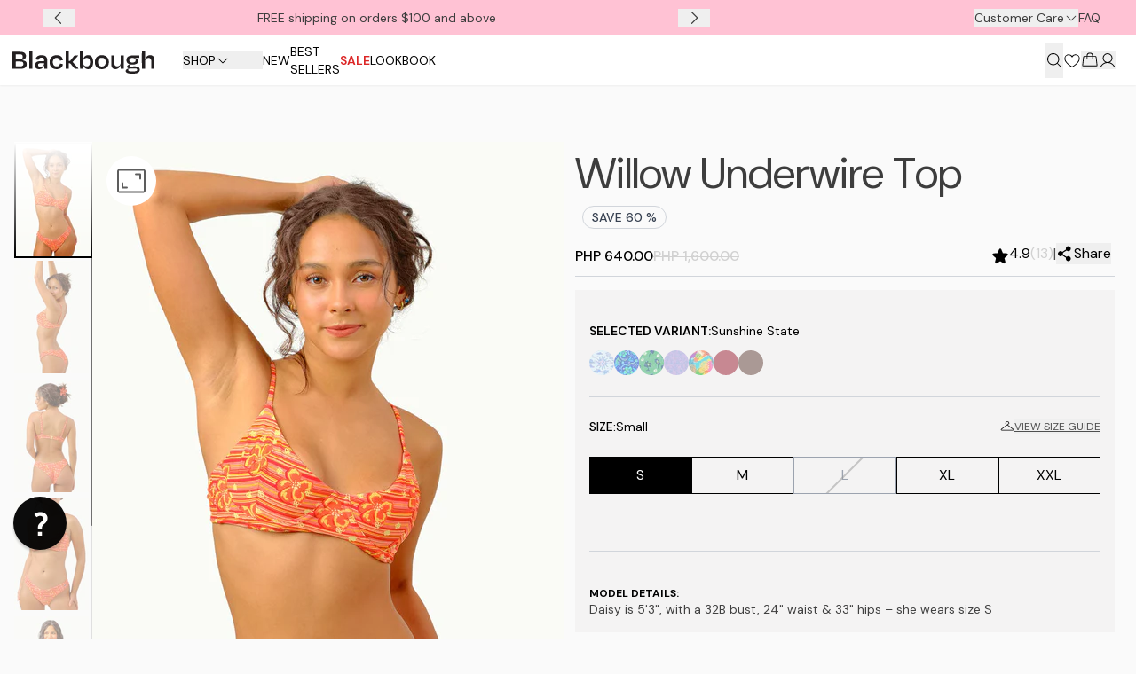

--- FILE ---
content_type: text/html; charset=utf-8
request_url: https://blackboughswim.ph/products/willow-top-sunshine-state/
body_size: 126889
content:
<!DOCTYPE html><html lang="en"><head><meta charSet="utf-8"/><meta http-equiv="x-ua-compatible" content="ie=edge"/><meta name="viewport" content="width=device-width, initial-scale=1, shrink-to-fit=no"/><meta name="generator" content="Gatsby 5.14.5"/><meta property="og:type" content="website"/><meta property="og:title" content="Blackbough Swim: Designed for the Tropical Soul | Bikinis and Swimwear - Blackbough Swim"/><meta property="og:description" content="Find your new favorite bikini. Shop triple-lined, sustainably-made swimwear in the cutest prints and flattering styles for your every sun-soaked adventure."/><meta property="og:image" content="https://blackboughswim.com/logo.png"/><meta property="og:url" content="https://blackboughswim.com"/><meta name="twitter:card" content="summary_large_image"/><meta name="twitter:title" content="Blackbough Swim: Designed for the Tropical Soul | Bikinis and Swimwear - Blackbough Swim"/><meta name="twitter:description" content="Find your new favorite bikini. Shop triple-lined, sustainably-made swimwear in the cutest prints and flattering styles for your every sun-soaked adventure."/><meta name="twitter:image" content="https://blackboughswim.com/logo.png"/><style data-href="/styles.8c78116db805c0488617.css" data-identity="gatsby-global-css">@charset "UTF-8";@import url(https://fonts.googleapis.com/css2?family=DM+Sans:ital,opsz,wght@0,9..40,100..1000;1,9..40,100..1000&display=swap);@import url(https://fonts.googleapis.com/css2?family=Raleway:ital,wght@0,100..900;1,100..900&display=swap);@import url(https://fonts.googleapis.com/css2?&family=Instrument+Serif:ital@0;1&family=La+Belle+Aurore&family=Playfair+Display:ital,wght@0,400..900;1,400..900&family=VT323&display=swap);@import url(https://fonts.googleapis.com/css2?family=Dancing+Script:wght@400..700&family=Enriqueta:wght@400;500;600;700&family=Montserrat:ital,wght@0,100..900;1,100..900&display=swap);@import url(https://fonts.googleapis.com/css2?family=Inter:ital,opsz,wght@0,14..32,100..900;1,14..32,100..900&family=Young+Serif&display=swap);@import url(https://fonts.googleapis.com/css2?family=DM+Mono:wght@300;400;500&family=Damion&family=Ga+Maamli&family=IM+Fell+DW+Pica:ital@1&display=swap);@import url(https://fonts.googleapis.com/css2?family=Playball&display=swap);@import url(https://fonts.googleapis.com/css2?family=DM+Sans:ital,opsz,wght@0,9..40,100..1000;1,9..40,100..1000&family=EB+Garamond:ital,wght@0,400..800;1,400..800&family=Epilogue:ital,wght@0,100..900;1,100..900&family=Instrument+Serif:ital@0;1&family=Parisienne&display=swap);

/* ! tailwindcss v3.4.17 | MIT License | https://tailwindcss.com */body,html{overflow-x:hidden;width:100%}.skeleton-preload{opacity:0;transition-duration:.5s;transition-property:opacity;transition-timing-function:cubic-bezier(.4,0,.2,1)}.skeleton-solo{--tw-bg-opacity:1;animation:pulse 2s cubic-bezier(.4,0,.6,1) infinite;background-color:rgb(229 229 229/var(--tw-bg-opacity,1))}.skeleton-bg div:not(:has(*)){--tw-bg-opacity:1;animation:pulse 2s cubic-bezier(.4,0,.6,1) infinite;background-color:rgb(229 229 229/var(--tw-bg-opacity,1));border-radius:.25rem}.minimalist-scrollbar::-webkit-scrollbar{width:6px}.minimalist-scrollbar::-webkit-scrollbar-track{background:#f0f0f0;border-radius:10px}.minimalist-scrollbar::-webkit-scrollbar-thumb{background-color:#b0b0b0;border:2px solid transparent;border-radius:10px}.minimalist-scrollbar::-webkit-scrollbar-button{display:none}.minimalist-scrollbar{scrollbar-color:#b0b0b0 #f0f0f0;scrollbar-width:thin}.soft-button{text-wrap:nowrap;align-items:center;background-image:none;cursor:pointer;display:flex;gap:8px}.soft-button:focus{outline:2px solid transparent;outline-offset:2px}.rings-on-hover{--tw-text-opacity:1;border-radius:.25rem;color:rgb(136 136 136/var(--tw-text-opacity,1))}.rings-on-hover:hover{color:rgb(69 69 69/var(--tw-text-opacity,1))}.rings-on-active,.rings-on-hover:hover{--tw-text-opacity:1;--tw-ring-offset-shadow:var(--tw-ring-inset) 0 0 0 var(--tw-ring-offset-width) var(--tw-ring-offset-color);--tw-ring-shadow:var(--tw-ring-inset) 0 0 0 calc(1px + var(--tw-ring-offset-width)) var(--tw-ring-color);--tw-ring-opacity:1;--tw-ring-color:rgb(0 0 0/var(--tw-ring-opacity,1));box-shadow:var(--tw-ring-offset-shadow),var(--tw-ring-shadow),var(--tw-shadow,0 0 #0000)}.rings-on-active{color:rgb(0 0 0/var(--tw-text-opacity,1))}.underline-on-hover:hover{text-decoration-line:underline;text-underline-offset:4px}.underline-after:after{background-color:#000;content:"";height:.063rem}.divider-after:after,.underline-after:after{bottom:0;left:0;position:absolute;width:100%}.divider-after:after{--tw-bg-opacity:1;--tw-content:"";background-color:rgb(229 231 235/var(--tw-bg-opacity,1));content:var(--tw-content);height:1px}.ship-form-labels p{--tw-text-opacity:1;color:rgb(79 79 79/var(--tw-text-opacity,1));font-size:.875rem;font-weight:500;line-height:1.25rem;margin-bottom:8px}.ship-form-labels div{flex:1 1 0%}.shipping-hero-section img{-o-object-fit:cover;object-fit:cover;width:100%}.shipping-detail-section div>:not([hidden])~:not([hidden]){--tw-space-y-reverse:0;margin-bottom:calc(8px*var(--tw-space-y-reverse));margin-top:calc(8px*(1 - var(--tw-space-y-reverse)))}.shipping-detail-section div{border-color:rgba(0,0,0,.7);border-radius:4px;border-width:1px;padding:24px;text-align:center}.shipping-detail-section svg{margin-left:auto;margin-right:auto}.shipping-detail-section div h2{font-size:1.25rem;line-height:1.75rem}.shipping-detail-section div p{--tw-text-opacity:1;color:rgb(93 93 93/var(--tw-text-opacity,1));font-size:1rem}.big-button{--tw-bg-opacity:1;--tw-text-opacity:1;background-color:rgb(0 0 0/var(--tw-bg-opacity,1));color:rgb(255 255 255/var(--tw-text-opacity,1));display:flex;flex:1 1 0%;font-size:1.25rem;justify-content:center;padding:16px 24px}.btn-outline-primary{--tw-border-opacity:1;--tw-text-opacity:1;background-color:transparent;border-color:rgb(0 0 0/var(--tw-border-opacity,1));border-width:1px;color:rgb(0 0 0/var(--tw-text-opacity,1));padding:8px 16px}.btn-outline-primary:hover{--tw-bg-opacity:1;--tw-text-opacity:1;background-color:rgb(0 0 0/var(--tw-bg-opacity,1));color:rgb(255 255 255/var(--tw-text-opacity,1))}.dropdown-btn-style{--tw-bg-opacity:1;--tw-text-opacity:1;--tw-ring-offset-shadow:var(--tw-ring-inset) 0 0 0 var(--tw-ring-offset-width) var(--tw-ring-offset-color);--tw-ring-shadow:var(--tw-ring-inset) 0 0 0 calc(1px + var(--tw-ring-offset-width)) var(--tw-ring-color);--tw-ring-inset:inset;--tw-ring-opacity:1;--tw-ring-color:rgb(209 213 219/var(--tw-ring-opacity,1));background-color:rgb(255 255 255/var(--tw-bg-opacity,1));box-shadow:var(--tw-ring-offset-shadow),var(--tw-ring-shadow),var(--tw-shadow,0 0 #0000);color:rgb(0 0 0/var(--tw-text-opacity,1));font-size:.75rem;font-weight:600;line-height:1rem;padding:8px}@media (min-width:768px){.dropdown-btn-style{font-size:.875rem;line-height:1.25rem;padding:16px 12px}}.how-to-measure-item{align-items:center;-moz-column-gap:12px;column-gap:12px;display:flex;flex:1 1 0%;flex-wrap:nowrap}.icon-round-bg{--tw-bg-opacity:1;background-color:rgb(255 255 255/var(--tw-bg-opacity,1));border-radius:9999px}.link-style{display:inline-block;font-weight:600;text-decoration-line:underline;text-underline-offset:6px}.mobile-nav-container{--tw-bg-opacity:1;--tw-text-opacity:1;align-items:flex-start;background-color:rgb(255 255 255/var(--tw-bg-opacity,1));color:rgb(0 0 0/var(--tw-text-opacity,1));display:flex;flex-direction:column;font-size:.875rem;font-weight:600;height:100vh;line-height:1.25rem;padding:32px;position:absolute;row-gap:24px;width:100vw}@media (min-width:768px){.mobile-nav-container{width:24rem}}.mobile-nav-container-v2{--tw-text-opacity:1;align-items:flex-start;color:rgb(0 0 0/var(--tw-text-opacity,1));display:flex;flex-direction:column;font-size:.875rem;font-weight:600;line-height:1.25rem;overflow-y:auto;padding:32px;position:relative;row-gap:24px;width:100%}@media (min-width:768px){.mobile-nav-container-v2{width:24rem}}.mobile-nav-container,.mobile-nav-container-v2 button{flex-shrink:0}.menu-icons{height:24px;width:24px}@media (min-width:768px){.menu-icons{height:20px;width:20px}}.collection-container-width{max-width:none;width:100%}@media (min-width:768px){.collection-container-width{max-width:272px;width:234px}}@media (min-width:1280px){.collection-container-width{width:20rem}}.lookbook-container-width{justify-content:center;width:100%}.discover-container{overflow:hidden;width:100%}.tall-card-button{--tw-border-opacity:1;--tw-bg-opacity:1;--tw-text-opacity:1;background-color:rgb(255 255 255/var(--tw-bg-opacity,1));border-color:rgb(209 209 209/var(--tw-border-opacity,1));border-width:1px;color:rgb(70 70 70/var(--tw-text-opacity,1));margin-left:auto;margin-right:auto;padding:8px}p.product-description{--tw-text-opacity:1;color:rgb(93 93 93/var(--tw-text-opacity,1));font-size:.75rem;line-height:1rem;margin-top:16px}@media (min-width:768px){p.product-description{font-size:1rem;line-height:1.5rem}}p.suit-item-desc{--tw-text-opacity:1;color:rgb(93 93 93/var(--tw-text-opacity,1));font-size:.875rem;line-height:1.25rem;text-align:center}.site-map li,.site-map p{--tw-text-opacity:1;color:rgb(61 61 61/var(--tw-text-opacity,1));font-size:.875rem;font-weight:400;line-height:1.25rem;margin-bottom:16px;margin-top:16px}.site-map svg{cursor:pointer}.news-letter{order:1;position:relative;text-align:center}@media (min-width:768px){.news-letter{order:2;text-align:start}}@media (max-width:425px){.news-letter:after{--tw-bg-opacity:1;--tw-content:"";background-color:rgb(176 176 176/var(--tw-bg-opacity,1));bottom:-2.5rem;content:var(--tw-content);height:1px;left:0;margin-left:-16px;position:absolute;width:100vw}}.accordion-button{font-size:.875rem;font-weight:600;line-height:1.25rem}.accordion-button,.product-highlight-right-col{--tw-text-opacity:1;color:rgb(0 0 0/var(--tw-text-opacity,1))}.product-highlight-right-col{align-items:flex-start;display:flex;flex-wrap:wrap;grid-column:span 2/span 2;justify-content:flex-start;padding:0;row-gap:8px}@media (min-width:768px){.product-highlight-right-col{padding-right:32px}}@media (min-width:1024px){.product-highlight-right-col{grid-column:span 1/span 1}}.product-highlight-right-col h3{margin-top:16px}@media (min-width:1024px){.product-highlight-right-col h3{margin-top:0}}.page-content{--tw-text-opacity:1;color:rgb(79 79 79/var(--tw-text-opacity,1));font-size:1rem;font-weight:400;line-height:1.5rem}.page-content p.sub-header{font-size:2.25rem;font-weight:600;line-height:2.5rem;line-height:40px}.page-content p.sub-header,.page-content p.sub-header-2{--tw-text-opacity:1;color:rgb(61 61 61/var(--tw-text-opacity,1))}.page-content p.sub-header-2{font-size:1.875rem;font-weight:500;line-height:2.25rem;line-height:40px}.blog-title{--tw-text-opacity:1;color:rgb(0 0 0/var(--tw-text-opacity,1));cursor:pointer;font-size:1.5rem;font-weight:400;line-height:2rem}.blog-date{--tw-text-opacity:1;color:rgb(79 79 79/var(--tw-text-opacity,1));font-size:.875rem;line-height:1.25rem}.slash:before{background-color:hsla(0,0%,59%,.5);content:"";height:2px;left:50%;pointer-events:none;position:absolute;top:50%;transform:translate(-50%,-50%) rotate(-45deg);width:100%}.loader{animation:spin 1s linear infinite;border:4px solid #f3f3f3;border-radius:50%;border-top-color:#000;height:40px;width:40px}.announcement-container a{width:100%}.badge{--tw-border-opacity:1;border-color:rgb(209 213 219/var(--tw-border-opacity,1));border-radius:9999px;border-width:1px;padding:.125rem .625rem}@keyframes spin{0%{transform:rotate(0deg)}to{transform:rotate(1turn)}}@media (min-width:1024px){.swiper-scrollbar{right:-.125rem!important}}@media (min-width:375px){.swiper-scrollbar{bottom:-.125rem!important}}.productcard-classic{width:100vw}@media (min-width:640px){.productcard-classic{max-height:300px}}@media (min-width:768px){.productcard-classic{max-height:none;min-height:20rem}}@media (min-width:1024px){.productcard-classic{width:auto}}.productcard-compact{height:100%;width:100vw}@media (min-width:1024px){.productcard-compact{width:auto}}.displaycard-default{max-width:438px}.displaycard-style-1{max-width:-moz-max-content;max-width:max-content}@media (min-width:768px){.displaycard-style-1{max-width:400px}}@media (min-width:1024px){.displaycard-style-1{max-width:272px}}.nav-button{align-items:center;background-color:rgb(239 239 239/var(--tw-bg-opacity,1));color:rgb(70 70 70/var(--tw-text-opacity,1));-moz-column-gap:12px;column-gap:12px;display:flex;flex-wrap:nowrap;font-size:1rem;padding:16px 24px}.nav-button,.nav-button:hover{--tw-bg-opacity:1;--tw-text-opacity:1}.nav-button:hover{background-color:rgb(0 0 0/var(--tw-bg-opacity,1));color:rgb(255 255 255/var(--tw-text-opacity,1))}@media (min-width:768px){.nav-button{padding-left:16px;padding-right:16px}}@media (min-width:1280px){.nav-button{font-size:1.25rem;line-height:1.75rem;padding-left:24px;padding-right:24px}}.nav-button span{flex:1 1 0%}@media (min-width:768px){.nav-button span{flex:1 1 auto;font-size:1rem}}@media (min-width:1280px){.nav-button span{font-size:1.125rem;line-height:1.75rem}}.ds-input{--tw-border-opacity:1;border-color:rgb(93 93 93/var(--tw-border-opacity,1));border-width:1px;flex:1 1 0%;padding:8px;position:relative}.ors-out-for-delivery{background-color:rgb(255 237 213/var(--tw-bg-opacity,1));color:rgb(249 115 22/var(--tw-text-opacity,1))}.ors-delivered,.ors-out-for-delivery{--tw-bg-opacity:1;--tw-text-opacity:1}.ors-delivered{background-color:rgb(220 252 231/var(--tw-bg-opacity,1));color:rgb(22 163 74/var(--tw-text-opacity,1))}.ors-unfulfilled{background-color:rgb(254 202 202/var(--tw-bg-opacity,1));color:rgb(220 38 38/var(--tw-text-opacity,1))}.ors-pending,.ors-unfulfilled{--tw-bg-opacity:1;--tw-text-opacity:1}.ors-pending{background-color:rgb(255 209 102/var(--tw-bg-opacity,1));color:rgb(211 158 0/var(--tw-text-opacity,1))}.ds-input-2{--tw-border-opacity:1;border-color:rgb(176 176 176/var(--tw-border-opacity,1));border-width:1px;flex:1 1 0%;padding:12px 16px;position:relative}.react-tel-input .flag-dropdown{--tw-shadow:0 0 #0000!important;--tw-shadow-colored:0 0 #0000!important;border-style:none!important;box-shadow:var(--tw-ring-offset-shadow,0 0 #0000),var(--tw-ring-shadow,0 0 #0000),var(--tw-shadow)!important}.react-tel-input .flag-dropdown,.react-tel-input .flag-dropdown:focus,.react-tel-input .flag-dropdown:hover,.react-tel-input .selected-flag:focus,.react-tel-input .selected-flag:hover{background-color:transparent!important}.react-tel-input .flag-dropdown.\!open .selected-flag,.react-tel-input .flag-dropdown.open .selected-flag{--tw-shadow:0 0 #0000!important;--tw-shadow-colored:0 0 #0000!important;--tw-ring-offset-shadow:var(--tw-ring-inset) 0 0 0 var(--tw-ring-offset-width) var(--tw-ring-offset-color)!important;--tw-ring-shadow:var(--tw-ring-inset) 0 0 0 calc(var(--tw-ring-offset-width)) var(--tw-ring-color)!important;background-color:transparent!important;box-shadow:var(--tw-ring-offset-shadow,0 0 #0000),var(--tw-ring-shadow,0 0 #0000),var(--tw-shadow)!important;box-shadow:var(--tw-ring-offset-shadow),var(--tw-ring-shadow),var(--tw-shadow,0 0 #0000)!important}.order-details div{grid-column:span 2/span 2}@media (min-width:768px){.order-details div{grid-column:span 1/span 1}}.order-details div label{--tw-text-opacity:1;color:rgb(109 109 109/var(--tw-text-opacity,1));font-size:.75rem;line-height:1rem;padding-bottom:4px}.order-details div p{--tw-text-opacity:1;color:rgb(61 61 61/var(--tw-text-opacity,1));font-size:1rem}.order-calculations div{--tw-text-opacity:1;align-items:center;color:rgb(93 93 93/var(--tw-text-opacity,1));display:flex;justify-content:space-between}.order-calculations p:nth-child(2){--tw-text-opacity:1;color:rgb(61 61 61/var(--tw-text-opacity,1));font-weight:500}.footer-payment-methods img{height:auto;width:2.25rem}.landing-page-banner img{height:100%;max-height:500px;-o-object-fit:cover;object-fit:cover;width:100%;z-index:1}@media (min-width:768px){.landing-page-banner img{max-height:655px}}.hero-faded-bg img{-o-object-fit:cover;object-fit:cover;position:relative;width:100%}.landing-page-redeem-card{grid-column:span 3/span 3;overflow:clip;text-align:left}@media (min-width:768px){.landing-page-redeem-card{grid-column:span 2/span 2}.landing-page-redeem-card img{height:280px;width:224px}}@media (min-width:1024px){.landing-page-redeem-card img{width:442px}}.request-form>div{-moz-column-gap:16px;column-gap:16px;display:grid;grid-template-columns:repeat(4,minmax(0,1fr));row-gap:4px;vertical-align:top}.request-form>div div:first-child{grid-column:span 4/span 4}@media (min-width:768px){.request-form>div div:first-child{grid-column:span 3/span 3}}.beans-id-terms ol{list-style-type:decimal;margin-left:16px;margin-right:16px}.beans-id-terms ol>:not([hidden])~:not([hidden]){--tw-space-y-reverse:0;margin-bottom:calc(16px*var(--tw-space-y-reverse));margin-top:calc(16px*(1 - var(--tw-space-y-reverse)))}.beans-id-terms ol h3{font-size:1rem;font-weight:600}@media (min-width:768px){.beans-id-terms ol h3{font-size:1.125rem;line-height:1.75rem}}.beans-id-terms li{font-size:.875rem;line-height:1.25rem;text-align:justify}@media (min-width:768px){.beans-id-terms li{font-size:1rem}}.style-terms li p:first-child{font-weight:600}.style-terms-outside{list-style-position:outside;list-style-type:decimal}.style-terms-outside li{padding-left:8px}.shipping-and-order p{--tw-text-opacity:1;color:rgb(79 79 79/var(--tw-text-opacity,1));font-size:.875rem;font-weight:500;line-height:1.25rem;padding-bottom:4px}.list-center li{font-size:1rem;text-align:center}@media (min-width:1024px){.list-center li{font-size:1.125rem;line-height:1.75rem}}.lookbook-swiper .swiper-pagination-bullet{opacity:1}.lookbook-swiper .swiper-pagination-bullet-active{--tw-border-opacity:1!important;border-color:rgb(0 0 0/var(--tw-border-opacity,1))!important;border-width:1px}h2.subheader{--tw-text-opacity:1;color:rgb(228 69 161/var(--tw-text-opacity,1));font-family:Zuume,sans-serif;font-size:32px;font-weight:500;line-height:38px;text-align:center}p.modalDesc{color:rgb(81 38 117/var(--tw-text-opacity,1));font-family:VT323,sans-serif;line-height:24px}.tariffs-style h2,p.modalDesc{--tw-text-opacity:1;font-size:1.25rem;text-align:center}.tariffs-style h2{color:rgb(41 41 41/var(--tw-text-opacity,1));font-weight:600;line-height:1.75rem;margin-bottom:0;margin-top:0}@media (min-width:768px){.tariffs-style h2{font-size:1.875rem;line-height:2.25rem}}@media (min-width:1024px){.tariffs-style h2{font-size:2.25rem;line-height:2.5rem}}.tariffs-style h3{--tw-text-opacity:1;color:rgb(41 41 41/var(--tw-text-opacity,1));font-size:1.25rem;font-weight:600;line-height:1.75rem;margin-bottom:0;margin-top:0}@media (min-width:768px){.tariffs-style h3{font-size:1.5rem;line-height:2rem}}.tariffs-style p{--tw-text-opacity:1;color:rgb(79 79 79/var(--tw-text-opacity,1));font-size:.875rem;line-height:1.25rem}@media (min-width:768px){.tariffs-style p{font-size:1rem}}.contact-us a{font-weight:400;text-underline-offset:4px}.contact-us a:hover{text-decoration-line:underline}.contact-us li,.contact-us p{--tw-text-opacity:1;color:rgb(93 93 93/var(--tw-text-opacity,1))}.contact-us h1{--tw-text-opacity:1;color:rgb(61 61 61/var(--tw-text-opacity,1));font-size:1.5rem;font-weight:600;line-height:2rem}.listbox-btn-style{--tw-border-opacity:1;--tw-bg-opacity:1;--tw-text-opacity:1;background-color:rgb(255 255 255/var(--tw-bg-opacity,1));border-color:rgb(0 0 0/var(--tw-border-opacity,1));border-width:1px;color:rgb(0 0 0/var(--tw-text-opacity,1));font-size:.75rem;font-weight:600;line-height:1rem;padding:8px}@media (min-width:768px){.listbox-btn-style{font-size:.875rem;line-height:1.25rem;padding:12px}}.card-links-btn{align-items:center;border-width:1px;display:flex;flex:1 1 0%;padding:16px}@media (min-width:1024px){.card-links-btn{flex-direction:column;justify-content:center;padding-bottom:32px;padding-top:32px}}@supports (-webkit-touch-callout:none){.ios-only\:more-mb{margin-bottom:5rem!important}body{overflow-x:hidden;position:relative}}@font-face{font-family:Cormorant;font-style:normal;font-weight:400;src:url(/static/Cormorant-8fd82ae4018de8b33bcd3cdabfb6063d.ttf) format("truetype")}@font-face{font-family:AntiquarianScribe;font-style:normal;font-weight:400;src:url(/static/Antiquarian-Scribe-c898e8406f92357bdf6c23659a1c4841.otf) format("opentype")}@font-face{font-family:LaBelleAurore;font-style:normal;font-weight:400;src:url(/static/LaBelleAurore-Regular-bc43b15661f3e942b3f619deb9806b45.ttf) format("truetype")}@font-face{font-family:FulboPremier;font-style:normal;font-weight:400;src:url(/static/Fulbo-Premier-571b4de14ff61c23d8dc21ec83c5ae64.otf) format("opentype")}@font-face{font-family:FuturaPTMedium;font-style:normal;font-weight:400;src:url(/static/FuturaPTMedium-7af6976ce738bec1704e11c6c22da82c.otf) format("opentype")}@font-face{font-family:FuturaPTLight;font-style:normal;font-weight:400;src:url(/static/FuturaPTLight-725c77b4e125ed776783530c13bd9dd6.otf) format("opentype")}@font-face{font-family:GeistMono;font-style:normal;font-weight:400;src:url(/static/GeistMono-fe39adc18e3ddab984d6e715ff954ea8.ttf) format("truetype")}@font-face{font-family:Sloop;font-style:normal;font-weight:400;src:url(/static/Sloop-Script-Regular-a0ad6e9c4d7b593cdcbe701d15af3687.ttf) format("truetype")}@font-face{font-family:Zuume;font-style:normal;font-weight:400;src:url(/static/Zuume-Regular-f9b0cde6e96d866cf58097fa69ac03c9.ttf) format("truetype")}@font-face{font-family:ZuumeBold;font-style:normal;font-weight:400;src:url(/static/Zuume-Bold-0beabb1bdea9d8583cbf4f63add827b4.ttf) format("truetype")}@font-face{font-family:VT323;font-style:normal;font-weight:400;src:url(/static/VT323-Regular-2bc43ad8eb2f60b39f27a83dfe4f82ec.ttf) format("truetype")}@font-face{font-family:ParfumerieScript;font-style:normal;font-weight:400;src:url(/static/parfumeriescripttext-b0e27f411b10373d004cf653441efc82.otf) format("opentype")}@font-face{font-family:HoeflerText;font-style:normal;font-weight:400;src:url(/static/Hoefler-Text-Regular-5af510cd2828296b93cbd909cece3ec3.ttf) format("truetype")}@font-face{font-family:Charm;font-style:normal;font-weight:400;src:url(/static/Charm-Regular-c76a059b4002b52f4682675ccb7bdb69.ttf) format("truetype")}@font-face{font-family:CharmBold;font-style:normal;font-weight:400;src:url(/static/Charm-Bold-c764b0071188325879821339fa7e6398.ttf) format("truetype")}@font-face{font-family:Degular;font-style:normal;font-weight:400;src:url(/static/Degular-Regular-8ddd9b835d3956a38f4e415d318bcb6f.otf) format("opentype")}@font-face{font-family:Bayon;font-style:normal;font-weight:400;src:url(/static/Bayon-Regular-3e50c263cbd4b930be3e594ff99e8a2e.ttf) format("truetype")}@font-face{font-family:Luxembergh;font-style:normal;font-weight:400;src:url(/static/Luxembergh-10858ce49556d2fb5543f00c940a4c06.ttf) format("truetype")}article,article *{max-width:100%}.hover\:underline-after:hover:after{background-color:#000;bottom:0;content:"";height:.063rem;left:0;position:absolute;width:100%}@media (min-width:1024px){.lg\:flyout-scrollbar::-webkit-scrollbar{width:6px}.lg\:flyout-scrollbar::-webkit-scrollbar-thumb{background:rgba(0,0,0,.25);border-radius:9999px}.lg\:flyout-scrollbar::-webkit-scrollbar-track{background:transparent}}

/* ! tailwindcss v3.4.17 | MIT License | https://tailwindcss.com */h2.\!title{--tw-text-opacity:1;color:rgb(79 47 24/var(--tw-text-opacity,1));font-family:FulboPremier,sans-serif;font-size:1.5rem;font-weight:900;line-height:2rem}@media (min-width:768px){h2.\!title{font-size:3rem;line-height:1}}h2.title{--tw-text-opacity:1;color:rgb(79 47 24/var(--tw-text-opacity,1));font-family:FulboPremier,sans-serif;font-size:1.5rem;font-weight:900;line-height:2rem}@media (min-width:768px){h2.title{font-size:3rem;line-height:1}}h3.sub-title{--tw-text-opacity:1;color:rgb(0 0 0/var(--tw-text-opacity,1));font-family:LaBelleAurore,cursive;font-size:1.125rem;font-weight:400;line-height:1.75rem}@media (min-width:768px){h3.sub-title{font-size:32px}}.polaroid-font-size{font-size:.625rem}@media (min-width:768px){.polaroid-font-size{font-size:.75rem;line-height:1rem}}.lb-paddings{padding-left:0;padding-right:0}@media (min-width:768px){.lb-paddings{padding-left:2.5rem;padding-right:2.5rem}}@media (min-width:1024px){.lb-paddings{padding-left:5rem;padding-right:5rem}}@media (min-width:1280px){.lb-paddings{padding-left:10rem;padding-right:10rem}}.lb-spacings>:not([hidden])~:not([hidden]){--tw-space-y-reverse:0;margin-bottom:calc(2.5rem*var(--tw-space-y-reverse));margin-top:calc(2.5rem*(1 - var(--tw-space-y-reverse)))}@media (min-width:1024px){.lb-spacings>:not([hidden])~:not([hidden]){--tw-space-y-reverse:0;margin-bottom:calc(5rem*var(--tw-space-y-reverse));margin-top:calc(5rem*(1 - var(--tw-space-y-reverse)))}}.paper-bg-pattern{background-image:url(/images/bg-paper-repeat.webp);background-repeat:repeat;background-size:auto}h2.cTitle{font-family:ParfumerieScript,cursive;font-size:2.25rem;font-weight:400;line-height:33.96px}@media (min-width:768px){h2.cTitle{font-size:3rem;line-height:1}}@media (min-width:1024px){h2.cTitle{font-size:4.5rem;line-height:1}}@media (min-width:1280px){h2.cTitle{font-size:6rem;line-height:72.96px}}p.desc{font-size:.875rem;font-weight:400;line-height:1.25rem}@media (min-width:1024px){p.desc{font-size:1.5rem;line-height:2rem}}.flipbook-container{padding:24px 16px}@media (min-width:768px){.flipbook-container{padding-left:24px;padding-right:24px}}.flipbook{-webkit-overflow-scrolling:touch;align-items:center;display:flex;justify-content:center;overflow-x:auto;scrollbar-width:none;-webkit-user-select:none;-moz-user-select:none;user-select:none;width:100%}.flipbook::-webkit-scrollbar{display:none}.pages>div{position:absolute}.cover-position{--tw-translate-x:0px;transform:translate(var(--tw-translate-x),var(--tw-translate-y)) rotate(var(--tw-rotate)) skewX(var(--tw-skew-x)) skewY(var(--tw-skew-y)) scaleX(var(--tw-scale-x)) scaleY(var(--tw-scale-y))}@media (min-width:768px){.cover-position{--tw-translate-x:-180px;transform:translate(var(--tw-translate-x),var(--tw-translate-y)) rotate(var(--tw-rotate)) skewX(var(--tw-skew-x)) skewY(var(--tw-skew-y)) scaleX(var(--tw-scale-x)) scaleY(var(--tw-scale-y))}}@media (min-width:1024px){.cover-position{--tw-translate-x:-300px;transform:translate(var(--tw-translate-x),var(--tw-translate-y)) rotate(var(--tw-rotate)) skewX(var(--tw-skew-x)) skewY(var(--tw-skew-y)) scaleX(var(--tw-scale-x)) scaleY(var(--tw-scale-y))}}.button-page{--tw-border-opacity:1;--tw-bg-opacity:1;--tw-text-opacity:1;align-items:center;background-color:rgb(228 69 161/var(--tw-bg-opacity,1));border-color:rgb(252 244 212/var(--tw-border-opacity,1));border-radius:9999px;border-width:3px;color:rgb(252 244 212/var(--tw-text-opacity,1));cursor:pointer;display:flex;font-family:FuturaPTMedium,sans-serif;font-size:20px;padding:8px 12px}.button-page:hover{--tw-bg-opacity:1;background-color:rgb(191 14 137/var(--tw-bg-opacity,1))}@media (min-width:768px){.button-page{font-size:18px}}.link-div{align-items:flex-end;display:flex;height:100%;justify-content:center;width:100%}.collection-btn{--tw-border-opacity:1;--tw-bg-opacity:1;--tw-text-opacity:1;align-items:center;background-color:rgb(252 244 212/var(--tw-bg-opacity,1));border-color:rgb(252 244 212/var(--tw-border-opacity,1));color:rgb(81 38 117/var(--tw-text-opacity,1));cursor:pointer;display:flex;font-size:.75rem;line-height:1rem}.collection-btn:hover{--tw-bg-opacity:1;background-color:rgb(190 184 160/var(--tw-bg-opacity,1))}@media (min-width:1024px){.collection-btn{font-size:1rem}}.cBtn-pos{margin-bottom:24px;padding:8px}@media (min-width:768px){.cBtn-pos{margin-bottom:24px;padding:8px 4px}}@media (min-width:1024px){.cBtn-pos{margin-bottom:2.25rem;padding:12px 16px}}.icon-size{height:24px;width:24px}h2.sTitle{--tw-text-opacity:1;color:rgb(68 19 27/var(--tw-text-opacity,1));font-family:CharmBold,sans-serif;font-size:1.25rem;line-height:1.75rem}@media (min-width:768px){h2.sTitle{font-size:1.875rem;line-height:2.25rem}}@media (min-width:1024px){h2.sTitle{font-size:3rem;line-height:57.6px}}p.sDesc{font-size:.875rem;font-weight:400;line-height:1.25rem}@media (min-width:1024px){p.sDesc{font-size:1.5rem;line-height:2rem}}.sunchaser-polaroid-text{font-size:.625rem}@media (min-width:768px){.sunchaser-polaroid-text{font-size:8px}}@media (min-width:1280px){.sunchaser-polaroid-text{font-size:.75rem;line-height:1rem}}.the-london-diaries h2{--tw-text-opacity:1;color:rgb(79 47 24/var(--tw-text-opacity,1));font-family:InstrumentSerif-Regular,sans-serif;font-size:2.25rem;margin-bottom:0;margin-top:0}@media (min-width:768px){.the-london-diaries h2{font-size:1.875rem;line-height:2.25rem}}@media (min-width:1024px){.the-london-diaries h2{font-size:3rem;line-height:1}}.the-london-diaries p{--tw-text-opacity:1;color:rgb(0 0 0/var(--tw-text-opacity,1));font-family:EBGaramond,sans-serif;font-size:1.125rem;line-height:1.75rem}@media (min-width:1024px){.the-london-diaries p{font-size:1.5rem;line-height:2rem}}.club-voyages h2{--tw-text-opacity:1;color:rgb(130 154 84/var(--tw-text-opacity,1));font-family:AntiquarianScribe,sans-serif;font-size:3rem;line-height:1;margin-bottom:-8px;margin-top:0}@media (min-width:1024px){.club-voyages h2{font-size:5rem}}.club-voyages p{--tw-text-opacity:1;color:rgb(0 0 0/var(--tw-text-opacity,1));font-family:GeistMono,sans-serif;font-size:.875rem;line-height:1.25rem}@media (min-width:1024px){.club-voyages p{font-size:1.125rem;line-height:1.75rem}}@media (min-width:1280px){.club-voyages p{font-size:1.25rem;line-height:1.75rem}}.afterglow h2{--tw-text-opacity:1;color:rgb(9 15 93/var(--tw-text-opacity,1));font-family:Cormorant,sans-serif;font-size:2.5rem;line-height:3rem}@media (min-width:768px){.afterglow h2{font-size:3rem;line-height:3.5rem}}@media (min-width:1280px){.afterglow h2{font-size:4rem;line-height:4.8rem}}.afterglow p{--tw-text-opacity:1;color:rgb(0 0 0/var(--tw-text-opacity,1));font-size:1rem;font-weight:400;line-height:1.5rem}@media (min-width:768px){.afterglow p{font-size:.875rem;line-height:1.25rem}}@media (min-width:1280px){.afterglow p{font-size:1.125rem;line-height:1.75rem}}.the-bridal-edit h2{--tw-text-opacity:1;color:rgb(123 104 96/var(--tw-text-opacity,1));font-family:InstrumentSerif-Regular,sans-serif;font-size:2.25rem;margin-bottom:0;margin-top:0}@media (min-width:768px){.the-bridal-edit h2{font-size:1.875rem;line-height:2.25rem}}@media (min-width:1024px){.the-bridal-edit h2{font-size:3rem;line-height:1}}.the-bridal-edit p{--tw-text-opacity:1;color:rgb(0 0 0/var(--tw-text-opacity,1));font-family:DM Sans,sans-serif;font-size:1.125rem;line-height:1.75rem}.\!summer-favorites h2{--tw-text-opacity:1;color:rgb(86 41 47/var(--tw-text-opacity,1));font-family:Enriqueta,sans-serif;font-size:1.5rem;line-height:2rem;margin-bottom:0;margin-top:0}@media (min-width:1280px){.\!summer-favorites h2{font-size:2.25rem;line-height:2.5rem}}.summer-favorites h2{--tw-text-opacity:1;color:rgb(86 41 47/var(--tw-text-opacity,1));font-family:Enriqueta,sans-serif;font-size:1.5rem;line-height:2rem;margin-bottom:0;margin-top:0}@media (min-width:1280px){.summer-favorites h2{font-size:2.25rem;line-height:2.5rem}}.\!summer-favorites p{font-family:DM Sans,sans-serif;font-size:1rem;font-weight:400;line-height:1.5rem}@media (min-width:768px){.\!summer-favorites p{font-size:.875rem;line-height:1.25rem}}@media (min-width:1024px){.\!summer-favorites p{font-size:1.125rem;line-height:1.75rem}}.summer-favorites p{font-family:DM Sans,sans-serif;font-size:1rem;font-weight:400;line-height:1.5rem}@media (min-width:768px){.summer-favorites p{font-size:.875rem;line-height:1.25rem}}@media (min-width:1024px){.summer-favorites p{font-size:1.125rem;line-height:1.75rem}}.\!cta-block h2{--tw-text-opacity:1;color:rgb(255 253 242/var(--tw-text-opacity,1));font-family:Montserrat,sans-serif;font-size:1.5rem;font-weight:800;line-height:2rem;margin-bottom:0;margin-top:0}@media (min-width:1280px){.\!cta-block h2{font-size:2.25rem;line-height:2.5rem}}.cta-block h2{--tw-text-opacity:1;color:rgb(255 253 242/var(--tw-text-opacity,1));font-family:Montserrat,sans-serif;font-size:1.5rem;font-weight:800;line-height:2rem;margin-bottom:0;margin-top:0}@media (min-width:1280px){.cta-block h2{font-size:2.25rem;line-height:2.5rem}}.\!cta-block p{--tw-text-opacity:1;color:rgb(255 255 255/var(--tw-text-opacity,1));font-family:DM Sans,sans-serif;font-size:1rem;font-weight:300;line-height:1.5rem}@media (min-width:1024px){.\!cta-block p{font-size:1.125rem;line-height:1.75rem}}@media (min-width:1280px){.\!cta-block p{font-size:1.25rem;line-height:1.75rem}}.cta-block p{--tw-text-opacity:1;color:rgb(255 255 255/var(--tw-text-opacity,1));font-family:DM Sans,sans-serif;font-size:1rem;font-weight:300;line-height:1.5rem}@media (min-width:1024px){.cta-block p{font-size:1.125rem;line-height:1.75rem}}@media (min-width:1280px){.cta-block p{font-size:1.25rem;line-height:1.75rem}}.la-isla-bonita h2{--tw-text-opacity:1;color:rgb(1 90 131/var(--tw-text-opacity,1));font-family:Dancing Script,cursive;font-size:1.875rem;font-weight:700;line-height:2.25rem}@media (min-width:1280px){.la-isla-bonita h2{font-size:3rem;line-height:1}}.la-isla-bonita p{color:rgba(0,0,0,.9);font-family:GeistMono,sans-serif;font-size:1rem;line-height:1.5rem}@media (min-width:768px){.la-isla-bonita p{font-size:.75rem;line-height:1rem}}@media (min-width:1024px){.la-isla-bonita p{font-size:.875rem;line-height:1.25rem}}@media (min-width:1280px){.la-isla-bonita p{font-size:1.125rem;line-height:1.75rem}}.lib-cta-block p{font-family:DM Sans,sans-serif;font-size:.875rem;font-weight:400;line-height:1.25rem}@media (min-width:1024px){.lib-cta-block p{font-size:1.25rem;line-height:1.75rem}}.the-city-sweetheart h2{--tw-text-opacity:1;color:rgb(82 13 42/var(--tw-text-opacity,1));font-family:Playfair Display,sans-serif;font-size:2.25rem;margin-bottom:16px;margin-top:0}@media (min-width:768px){.the-city-sweetheart h2{font-size:1.875rem;line-height:2.25rem}}@media (min-width:1024px){.the-city-sweetheart h2{font-size:2.25rem;line-height:2.5rem}}.the-city-sweetheart p{--tw-text-opacity:1;color:rgb(0 0 0/var(--tw-text-opacity,1));font-family:DM Sans,sans-serif;font-size:1.125rem;line-height:1.75rem}.essentials .container-paddings{padding-left:16px;padding-right:16px}@media (min-width:768px){.essentials .container-paddings{padding-left:5rem;padding-right:5rem}}@media (min-width:1024px){.essentials .container-paddings{padding-left:10rem;padding-right:10rem}}.essentials .spi{font-size:.75rem;line-height:1rem}.essentials h2{--tw-text-opacity:1;color:rgb(78 75 44/var(--tw-text-opacity,1));font-family:Degular,sans-serif;font-size:1.75rem;font-weight:600;margin-bottom:16px;margin-top:0}@media (min-width:768px){.essentials h2{font-size:1.875rem;line-height:2.25rem}}@media (min-width:1024px){.essentials h2{font-size:2.25rem;line-height:2.5rem}}.essentials p{--tw-text-opacity:1;color:rgb(0 0 0/var(--tw-text-opacity,1));font-family:DM Sans,sans-serif;font-size:1.125rem;line-height:1.75rem}.golden-hour h2{--tw-text-opacity:1;color:rgb(116 38 10/var(--tw-text-opacity,1));font-family:Young Serif,sans-serif;font-size:1.75rem;font-weight:400;line-height:2.1rem;margin-bottom:0;margin-top:0}@media (min-width:768px){.golden-hour h2{font-size:1.25rem;line-height:1.5rem}}@media (min-width:1280px){.golden-hour h2{font-size:2.375rem;line-height:2.85rem}}.golden-hour p{color:rgba(0,0,0,.9);font-family:DM Sans,sans-serif;font-size:1rem;line-height:1.5rem}@media (min-width:768px){.golden-hour p{font-size:.75rem;line-height:1rem}}@media (min-width:1024px){.golden-hour p{font-size:.875rem;line-height:1.25rem}}@media (min-width:1280px){.golden-hour p{font-size:1.125rem;line-height:1.75rem}}.golden-hour-sub-banner h2{--tw-text-opacity:1;color:rgb(116 38 10/var(--tw-text-opacity,1));font-family:DM Sans,sans-serif;font-size:1.25rem;font-weight:600;line-height:1.75rem}@media (min-width:1024px){.golden-hour-sub-banner h2{font-size:1.5rem;line-height:2rem}}.golden-hour-cta h1{--tw-text-opacity:1;color:rgb(255 253 237/var(--tw-text-opacity,1));font-family:Young Serif,sans-serif;font-size:2.25rem;font-weight:400;line-height:2.5rem}@media (min-width:1024px){.golden-hour-cta h1{font-size:3rem;line-height:1}}@media (min-width:1280px){.golden-hour-cta h1{font-size:3.75rem}}.golden-hour-cta h2{--tw-text-opacity:1;color:rgb(255 253 237/var(--tw-text-opacity,1));font-family:Young Serif,sans-serif;font-size:1.125rem;font-weight:400;line-height:1.75rem}@media (min-width:768px){.golden-hour-cta h2{font-size:1rem}}@media (min-width:1024px){.golden-hour-cta h2{font-size:1.5rem;line-height:2rem}}.golden-hour-cta p{--tw-text-opacity:1;color:rgb(255 253 237/var(--tw-text-opacity,1));font-family:DM Sans,sans-serif;font-size:1rem;font-weight:300}@media (min-width:768px){.golden-hour-cta p{font-size:.875rem;line-height:1.25rem}}@media (min-width:1024px){.golden-hour-cta p{font-size:1.25rem;line-height:1.75rem}}@media (min-width:1280px){.golden-hour-cta p{font-size:1.5rem;line-height:2rem}}.golden-hour-footer h1{--tw-text-opacity:1;color:rgb(255 253 237/var(--tw-text-opacity,1));font-family:Young Serif,sans-serif;font-size:2.25rem;font-weight:400;line-height:2.5rem;margin-bottom:0;margin-top:0}@media (min-width:768px){.golden-hour-footer h1{font-size:1.875rem;line-height:2.25rem}}@media (min-width:1024px){.golden-hour-footer h1{font-size:2.25rem;line-height:2.5rem}}@media (min-width:1280px){.golden-hour-footer h1{font-size:2.75rem;line-height:3.3rem}}.golden-hour-footer h2{--tw-text-opacity:1;color:rgb(255 253 237/var(--tw-text-opacity,1));font-family:Young Serif,sans-serif;font-size:1.125rem;font-weight:300;line-height:1.75rem;margin-bottom:0;margin-top:0}@media (min-width:1024px){.golden-hour-footer h2{font-size:1.25rem;line-height:1.75rem}}.golden-hour-footer p{--tw-text-opacity:1;color:rgb(255 253 237/var(--tw-text-opacity,1));font-family:DM Sans,sans-serif;font-size:1rem;font-weight:300;line-height:1.5rem}@media (min-width:768px){.golden-hour-footer p{font-size:.875rem;line-height:1.25rem}}@media (min-width:1024px){.golden-hour-footer p{font-size:1.125rem;line-height:1.75rem}}.apres-season h2{--tw-text-opacity:1;color:rgb(23 81 123/var(--tw-text-opacity,1));font-family:Inter,sans-serif;font-size:1.75rem;font-weight:600;margin-bottom:0;margin-top:0}@media (min-width:768px){.apres-season h2{font-size:1.5rem}}@media (min-width:1024px){.apres-season h2{font-size:1.75rem}}@media (min-width:1280px){.apres-season h2{font-size:2.25rem;line-height:2.5rem}}.apres-season p{--tw-text-opacity:1;color:rgb(61 61 61/var(--tw-text-opacity,1));font-family:DM Sans,sans-serif;font-size:1rem;line-height:1.5rem}@media (min-width:768px){.apres-season p{font-size:.875rem;line-height:1.25rem}}@media (min-width:1024px){.apres-season p{font-size:1rem;line-height:1.5rem}}@media (min-width:1280px){.apres-season p{font-size:1.125rem;line-height:1.75rem}}.apres-season-cta h2{--tw-text-opacity:1;color:rgb(255 252 224/var(--tw-text-opacity,1));font-family:Inter,sans-serif;font-size:1.5rem;font-weight:600;line-height:1.75rem;margin-bottom:0;margin-top:0;text-transform:uppercase}@media (min-width:768px){.apres-season-cta h2{font-size:1.875rem;line-height:2.5rem}}@media (min-width:1024px){.apres-season-cta h2{font-size:2.125rem;line-height:2.5rem}}.apres-season-footer h2{--tw-text-opacity:1;color:rgb(255 252 224/var(--tw-text-opacity,1));font-family:Inter,sans-serif;font-size:1.5rem;font-weight:600;line-height:1.75rem;margin-bottom:0;margin-top:0;text-transform:uppercase}@media (min-width:768px){.apres-season-footer h2{font-size:1.25rem;line-height:1.75rem}}@media (min-width:1280px){.apres-season-footer h2{font-size:2rem;line-height:2.5rem}}.summer-vacay h2{--tw-text-opacity:1;color:rgb(206 113 56/var(--tw-text-opacity,1));font-family:Damion,cursive;font-size:1.75rem;line-height:2.1rem;margin-bottom:0;margin-top:0}@media (min-width:1280px){.summer-vacay h2{font-size:2.25rem;line-height:2.7rem}}.summer-vacay p{color:rgba(0,0,0,.9);font-family:DM Mono,sans-serif;font-size:1rem;line-height:1.2rem}@media (min-width:1024px){.summer-vacay p{font-size:1.125rem;line-height:1.35rem}}.palacio-cta h2{--tw-text-opacity:1;color:rgb(255 252 224/var(--tw-text-opacity,1));font-family:Ga Maamli,sans-serif;font-size:1rem;line-height:1.5rem;margin-bottom:0;margin-top:0;text-transform:uppercase}@media (min-width:1024px){.palacio-cta h2{font-size:1.5rem;line-height:2rem}}.wish-you-were-here-cta h2{--tw-text-opacity:1;color:rgb(255 252 224/var(--tw-text-opacity,1));font-family:IM Fell DW Pica,serif;font-size:1rem;font-style:italic;line-height:1.5rem;margin-bottom:0;margin-top:0}@media (min-width:1024px){.wish-you-were-here-cta h2{font-size:1.5rem;line-height:2rem}}.valentines-muse h2{--tw-text-opacity:1;color:rgb(66 72 39/var(--tw-text-opacity,1));font-family:Playball,serif;font-size:1.75rem;line-height:2.1rem;margin-bottom:0;margin-top:0}@media (min-width:1280px){.valentines-muse h2{font-size:2.75rem;line-height:120%}}.valentines-muse p{--tw-text-opacity:1;color:rgb(0 0 0/var(--tw-text-opacity,1));font-family:DM Sans,sans-serif}@media (min-width:1024px){.valentines-muse p{font-size:1.125rem;line-height:1.75rem}}.valentines-muse .spi p{font-size:.75rem!important;line-height:1rem!important}@media (min-width:1024px){.valentines-muse .spi p{font-size:.875rem;line-height:1.25rem}}.valentines-muse .grid-bg{background-color:#faf7f2;background-image:linear-gradient(90deg,rgba(0,0,0,.1) 1px,transparent 0),linear-gradient(180deg,rgba(0,0,0,.1) 1px,transparent 0);background-size:24px 24px}.lookbook .spi p{all:revert;margin:0}@font-face{font-family:EBGaramond;font-style:normal;font-weight:400;src:url(/static/EBGaramond-815805779a78df014494e25a231385e6.ttf) format("truetype")}@font-face{font-family:"InstrumentSerif-Regular";font-style:normal;font-weight:400;src:url(/static/InstrumentSerif-Regular-dd726bb91a354547f0d37e7360480ec7.ttf) format("truetype")}@media (min-width:768px){.essentials .md\:container-paddings{padding-left:16px;padding-right:16px}@media (min-width:768px){.essentials .md\:container-paddings{padding-left:5rem;padding-right:5rem}}@media (min-width:1024px){.essentials .md\:container-paddings{padding-left:10rem;padding-right:10rem}}}.swiper-virtual .swiper-slide{-webkit-backface-visibility:hidden;transform:translateZ(0)}.swiper-virtual.swiper-css-mode .swiper-wrapper:after{content:"";left:0;pointer-events:none;position:absolute;top:0}.swiper-virtual.swiper-css-mode.swiper-horizontal .swiper-wrapper:after{height:1px;width:var(--swiper-virtual-size)}.swiper-virtual.swiper-css-mode.swiper-vertical .swiper-wrapper:after{height:var(--swiper-virtual-size);width:1px}:root{--swiper-navigation-size:44px}.swiper-button-next,.swiper-button-prev{align-items:center;color:var(--swiper-navigation-color,var(--swiper-theme-color));cursor:pointer;display:flex;height:var(--swiper-navigation-size);justify-content:center;margin-top:calc(0px - var(--swiper-navigation-size)/2);position:absolute;top:var(--swiper-navigation-top-offset,50%);width:calc(var(--swiper-navigation-size)/44*27);z-index:10}.swiper-button-next.swiper-button-disabled,.swiper-button-prev.swiper-button-disabled{cursor:auto;opacity:.35;pointer-events:none}.swiper-button-next.swiper-button-hidden,.swiper-button-prev.swiper-button-hidden{cursor:auto;opacity:0;pointer-events:none}.swiper-navigation-disabled .swiper-button-next,.swiper-navigation-disabled .swiper-button-prev{display:none!important}.swiper-button-next svg,.swiper-button-prev svg{height:100%;-o-object-fit:contain;object-fit:contain;transform-origin:center;width:100%}.swiper-rtl .swiper-button-next svg,.swiper-rtl .swiper-button-prev svg{transform:rotate(180deg)}.swiper-button-prev,.swiper-rtl .swiper-button-next{left:var(--swiper-navigation-sides-offset,10px);right:auto}.swiper-button-lock{display:none}.swiper-button-next:after,.swiper-button-prev:after{font-family:swiper-icons;font-size:var(--swiper-navigation-size);font-variant:normal;letter-spacing:0;line-height:1;text-transform:none!important}.swiper-button-prev:after,.swiper-rtl .swiper-button-next:after{content:"prev"}.swiper-button-next,.swiper-rtl .swiper-button-prev{left:auto;right:var(--swiper-navigation-sides-offset,10px)}.swiper-button-next:after,.swiper-rtl .swiper-button-prev:after{content:"next"}.swiper-scrollbar{background:var(--swiper-scrollbar-bg-color,rgba(0,0,0,.1));border-radius:var(--swiper-scrollbar-border-radius,10px);position:relative;touch-action:none}.swiper-scrollbar-disabled>.swiper-scrollbar,.swiper-scrollbar.swiper-scrollbar-disabled{display:none!important}.swiper-horizontal>.swiper-scrollbar,.swiper-scrollbar.swiper-scrollbar-horizontal{bottom:var(--swiper-scrollbar-bottom,4px);height:var(--swiper-scrollbar-size,4px);left:var(--swiper-scrollbar-sides-offset,1%);position:absolute;top:var(--swiper-scrollbar-top,auto);width:calc(100% - var(--swiper-scrollbar-sides-offset, 1%)*2);z-index:50}.swiper-scrollbar.swiper-scrollbar-vertical,.swiper-vertical>.swiper-scrollbar{height:calc(100% - var(--swiper-scrollbar-sides-offset, 1%)*2);left:var(--swiper-scrollbar-left,auto);position:absolute;right:var(--swiper-scrollbar-right,4px);top:var(--swiper-scrollbar-sides-offset,1%);width:var(--swiper-scrollbar-size,4px);z-index:50}.swiper-scrollbar-drag{background:var(--swiper-scrollbar-drag-bg-color,rgba(0,0,0,.5));border-radius:var(--swiper-scrollbar-border-radius,10px);height:100%;left:0;position:relative;top:0;width:100%}.swiper-scrollbar-cursor-drag{cursor:move}.swiper-scrollbar-lock{display:none}.swiper-zoom-container{align-items:center;display:flex;height:100%;justify-content:center;text-align:center;width:100%}.swiper-zoom-container>canvas,.swiper-zoom-container>img,.swiper-zoom-container>svg{max-height:100%;max-width:100%;-o-object-fit:contain;object-fit:contain}.swiper-slide-zoomed{cursor:move;touch-action:none}.swiper .swiper-notification{left:0;opacity:0;pointer-events:none;position:absolute;top:0;z-index:-1000}.swiper-free-mode>.swiper-wrapper{margin:0 auto;transition-timing-function:ease-out}.swiper-grid>.swiper-wrapper{flex-wrap:wrap}.swiper-grid-column>.swiper-wrapper{flex-direction:column;flex-wrap:wrap}.swiper-fade.swiper-free-mode .swiper-slide{transition-timing-function:ease-out}.swiper-fade .swiper-slide{pointer-events:none;transition-property:opacity}.swiper-fade .swiper-slide .swiper-slide{pointer-events:none}.swiper-fade .swiper-slide-active,.swiper-fade .swiper-slide-active .swiper-slide-active{pointer-events:auto}.swiper.swiper-cube{overflow:visible}.swiper-cube .swiper-slide{backface-visibility:hidden;height:100%;pointer-events:none;transform-origin:0 0;visibility:hidden;width:100%;z-index:1}.swiper-cube .swiper-slide .swiper-slide{pointer-events:none}.swiper-cube.swiper-rtl .swiper-slide{transform-origin:100% 0}.swiper-cube .swiper-slide-active,.swiper-cube .swiper-slide-active .swiper-slide-active{pointer-events:auto}.swiper-cube .swiper-slide-active,.swiper-cube .swiper-slide-next,.swiper-cube .swiper-slide-prev{pointer-events:auto;visibility:visible}.swiper-cube .swiper-cube-shadow{bottom:0;height:100%;left:0;opacity:.6;position:absolute;width:100%;z-index:0}.swiper-cube .swiper-cube-shadow:before{background:#000;bottom:0;content:"";filter:blur(50px);left:0;position:absolute;right:0;top:0}.swiper-cube .swiper-slide-next+.swiper-slide{pointer-events:auto;visibility:visible}.swiper-cube .swiper-slide-shadow-cube.swiper-slide-shadow-bottom,.swiper-cube .swiper-slide-shadow-cube.swiper-slide-shadow-left,.swiper-cube .swiper-slide-shadow-cube.swiper-slide-shadow-right,.swiper-cube .swiper-slide-shadow-cube.swiper-slide-shadow-top{backface-visibility:hidden;z-index:0}.swiper.swiper-flip{overflow:visible}.swiper-flip .swiper-slide{backface-visibility:hidden;pointer-events:none;z-index:1}.swiper-flip .swiper-slide .swiper-slide{pointer-events:none}.swiper-flip .swiper-slide-active,.swiper-flip .swiper-slide-active .swiper-slide-active{pointer-events:auto}.swiper-flip .swiper-slide-shadow-flip.swiper-slide-shadow-bottom,.swiper-flip .swiper-slide-shadow-flip.swiper-slide-shadow-left,.swiper-flip .swiper-slide-shadow-flip.swiper-slide-shadow-right,.swiper-flip .swiper-slide-shadow-flip.swiper-slide-shadow-top{backface-visibility:hidden;z-index:0}.swiper-creative .swiper-slide{backface-visibility:hidden;overflow:hidden;transition-property:transform,opacity,height}.swiper.swiper-cards{overflow:visible}.swiper-cards .swiper-slide{backface-visibility:hidden;overflow:hidden;transform-origin:center bottom}@font-face{font-family:swiper-icons;font-style:normal;font-weight:400;src:url("data:application/font-woff;charset=utf-8;base64, [base64]//wADZ2x5ZgAAAywAAADMAAAD2MHtryVoZWFkAAABbAAAADAAAAA2E2+eoWhoZWEAAAGcAAAAHwAAACQC9gDzaG10eAAAAigAAAAZAAAArgJkABFsb2NhAAAC0AAAAFoAAABaFQAUGG1heHAAAAG8AAAAHwAAACAAcABAbmFtZQAAA/gAAAE5AAACXvFdBwlwb3N0AAAFNAAAAGIAAACE5s74hXjaY2BkYGAAYpf5Hu/j+W2+MnAzMYDAzaX6QjD6/4//Bxj5GA8AuRwMYGkAPywL13jaY2BkYGA88P8Agx4j+/8fQDYfA1AEBWgDAIB2BOoAeNpjYGRgYNBh4GdgYgABEMnIABJzYNADCQAACWgAsQB42mNgYfzCOIGBlYGB0YcxjYGBwR1Kf2WQZGhhYGBiYGVmgAFGBiQQkOaawtDAoMBQxXjg/wEGPcYDDA4wNUA2CCgwsAAAO4EL6gAAeNpj2M0gyAACqxgGNWBkZ2D4/wMA+xkDdgAAAHjaY2BgYGaAYBkGRgYQiAHyGMF8FgYHIM3DwMHABGQrMOgyWDLEM1T9/w8UBfEMgLzE////P/5//f/V/xv+r4eaAAeMbAxwIUYmIMHEgKYAYjUcsDAwsLKxc3BycfPw8jEQA/[base64]/uznmfPFBNODM2K7MTQ45YEAZqGP81AmGGcF3iPqOop0r1SPTaTbVkfUe4HXj97wYE+yNwWYxwWu4v1ugWHgo3S1XdZEVqWM7ET0cfnLGxWfkgR42o2PvWrDMBSFj/IHLaF0zKjRgdiVMwScNRAoWUoH78Y2icB/yIY09An6AH2Bdu/UB+yxopYshQiEvnvu0dURgDt8QeC8PDw7Fpji3fEA4z/PEJ6YOB5hKh4dj3EvXhxPqH/SKUY3rJ7srZ4FZnh1PMAtPhwP6fl2PMJMPDgeQ4rY8YT6Gzao0eAEA409DuggmTnFnOcSCiEiLMgxCiTI6Cq5DZUd3Qmp10vO0LaLTd2cjN4fOumlc7lUYbSQcZFkutRG7g6JKZKy0RmdLY680CDnEJ+UMkpFFe1RN7nxdVpXrC4aTtnaurOnYercZg2YVmLN/d/gczfEimrE/fs/bOuq29Zmn8tloORaXgZgGa78yO9/cnXm2BpaGvq25Dv9S4E9+5SIc9PqupJKhYFSSl47+Qcr1mYNAAAAeNptw0cKwkAAAMDZJA8Q7OUJvkLsPfZ6zFVERPy8qHh2YER+3i/BP83vIBLLySsoKimrqKqpa2hp6+jq6RsYGhmbmJqZSy0sraxtbO3sHRydnEMU4uR6yx7JJXveP7WrDycAAAAAAAH//wACeNpjYGRgYOABYhkgZgJCZgZNBkYGLQZtIJsFLMYAAAw3ALgAeNolizEKgDAQBCchRbC2sFER0YD6qVQiBCv/H9ezGI6Z5XBAw8CBK/m5iQQVauVbXLnOrMZv2oLdKFa8Pjuru2hJzGabmOSLzNMzvutpB3N42mNgZGBg4GKQYzBhYMxJLMlj4GBgAYow/P/PAJJhLM6sSoWKfWCAAwDAjgbRAAB42mNgYGBkAIIbCZo5IPrmUn0hGA0AO8EFTQAA")}:root{--swiper-theme-color:#007aff}:host{display:block;margin-left:auto;margin-right:auto;position:relative;z-index:1}.swiper{display:block;list-style:none;margin-left:auto;margin-right:auto;overflow:hidden;padding:0;position:relative;z-index:1}.swiper-vertical>.swiper-wrapper{flex-direction:column}.swiper-wrapper{box-sizing:content-box;display:flex;height:100%;position:relative;transition-property:transform;transition-timing-function:var(--swiper-wrapper-transition-timing-function,initial);width:100%;z-index:1}.swiper-android .swiper-slide,.swiper-ios .swiper-slide,.swiper-wrapper{transform:translateZ(0)}.swiper-horizontal{touch-action:pan-y}.swiper-vertical{touch-action:pan-x}.swiper-slide{display:block;flex-shrink:0;height:100%;position:relative;transition-property:transform;width:100%}.swiper-slide-invisible-blank{visibility:hidden}.swiper-autoheight,.swiper-autoheight .swiper-slide{height:auto}.swiper-autoheight .swiper-wrapper{align-items:flex-start;transition-property:transform,height}.swiper-backface-hidden .swiper-slide{backface-visibility:hidden;transform:translateZ(0)}.swiper-3d.swiper-css-mode .swiper-wrapper{perspective:1200px}.swiper-3d .swiper-wrapper{transform-style:preserve-3d}.swiper-3d{perspective:1200px}.swiper-3d .swiper-cube-shadow,.swiper-3d .swiper-slide{transform-style:preserve-3d}.swiper-css-mode>.swiper-wrapper{-ms-overflow-style:none;overflow:auto;scrollbar-width:none}.swiper-css-mode>.swiper-wrapper::-webkit-scrollbar{display:none}.swiper-css-mode>.swiper-wrapper>.swiper-slide{scroll-snap-align:start start}.swiper-css-mode.swiper-horizontal>.swiper-wrapper{scroll-snap-type:x mandatory}.swiper-css-mode.swiper-vertical>.swiper-wrapper{scroll-snap-type:y mandatory}.swiper-css-mode.swiper-free-mode>.swiper-wrapper{scroll-snap-type:none}.swiper-css-mode.swiper-free-mode>.swiper-wrapper>.swiper-slide{scroll-snap-align:none}.swiper-css-mode.swiper-centered>.swiper-wrapper:before{content:"";flex-shrink:0;order:9999}.swiper-css-mode.swiper-centered>.swiper-wrapper>.swiper-slide{scroll-snap-align:center center;scroll-snap-stop:always}.swiper-css-mode.swiper-centered.swiper-horizontal>.swiper-wrapper>.swiper-slide:first-child{margin-inline-start:var(--swiper-centered-offset-before)}.swiper-css-mode.swiper-centered.swiper-horizontal>.swiper-wrapper:before{height:100%;min-height:1px;width:var(--swiper-centered-offset-after)}.swiper-css-mode.swiper-centered.swiper-vertical>.swiper-wrapper>.swiper-slide:first-child{margin-block-start:var(--swiper-centered-offset-before)}.swiper-css-mode.swiper-centered.swiper-vertical>.swiper-wrapper:before{height:var(--swiper-centered-offset-after);min-width:1px;width:100%}.swiper-3d .swiper-slide-shadow,.swiper-3d .swiper-slide-shadow-bottom,.swiper-3d .swiper-slide-shadow-left,.swiper-3d .swiper-slide-shadow-right,.swiper-3d .swiper-slide-shadow-top{height:100%;left:0;pointer-events:none;position:absolute;top:0;width:100%;z-index:10}.swiper-3d .swiper-slide-shadow{background:rgba(0,0,0,.15)}.swiper-3d .swiper-slide-shadow-left{background-image:linear-gradient(270deg,rgba(0,0,0,.5),transparent)}.swiper-3d .swiper-slide-shadow-right{background-image:linear-gradient(90deg,rgba(0,0,0,.5),transparent)}.swiper-3d .swiper-slide-shadow-top{background-image:linear-gradient(0deg,rgba(0,0,0,.5),transparent)}.swiper-3d .swiper-slide-shadow-bottom{background-image:linear-gradient(180deg,rgba(0,0,0,.5),transparent)}.swiper-lazy-preloader{border:4px solid var(--swiper-preloader-color,var(--swiper-theme-color));border-radius:50%;border-top:4px solid transparent;box-sizing:border-box;height:42px;left:50%;margin-left:-21px;margin-top:-21px;position:absolute;top:50%;transform-origin:50%;width:42px;z-index:10}.swiper-watch-progress .swiper-slide-visible .swiper-lazy-preloader,.swiper:not(.swiper-watch-progress) .swiper-lazy-preloader{animation:swiper-preloader-spin 1s linear infinite}.swiper-lazy-preloader-white{--swiper-preloader-color:#fff}.swiper-lazy-preloader-black{--swiper-preloader-color:#000}@keyframes swiper-preloader-spin{0%{transform:rotate(0deg)}to{transform:rotate(1turn)}}.swiper-pagination{position:absolute;text-align:center;transform:translateZ(0);transition:opacity .3s;z-index:10}.swiper-pagination.swiper-pagination-hidden{opacity:0}.swiper-pagination-disabled>.swiper-pagination,.swiper-pagination.swiper-pagination-disabled{display:none!important}.swiper-horizontal>.swiper-pagination-bullets,.swiper-pagination-bullets.swiper-pagination-horizontal,.swiper-pagination-custom,.swiper-pagination-fraction{bottom:var(--swiper-pagination-bottom,8px);left:0;top:var(--swiper-pagination-top,auto);width:100%}.swiper-pagination-bullets-dynamic{font-size:0;overflow:hidden}.swiper-pagination-bullets-dynamic .swiper-pagination-bullet{position:relative;transform:scale(.33)}.swiper-pagination-bullets-dynamic .swiper-pagination-bullet-active,.swiper-pagination-bullets-dynamic .swiper-pagination-bullet-active-main{transform:scale(1)}.swiper-pagination-bullets-dynamic .swiper-pagination-bullet-active-prev{transform:scale(.66)}.swiper-pagination-bullets-dynamic .swiper-pagination-bullet-active-prev-prev{transform:scale(.33)}.swiper-pagination-bullets-dynamic .swiper-pagination-bullet-active-next{transform:scale(.66)}.swiper-pagination-bullets-dynamic .swiper-pagination-bullet-active-next-next{transform:scale(.33)}.swiper-pagination-bullet{background:var(--swiper-pagination-bullet-inactive-color,#000);border-radius:var(--swiper-pagination-bullet-border-radius,50%);display:inline-block;height:var(--swiper-pagination-bullet-height,var(--swiper-pagination-bullet-size,8px));opacity:var(--swiper-pagination-bullet-inactive-opacity,.2);width:var(--swiper-pagination-bullet-width,var(--swiper-pagination-bullet-size,8px))}button.swiper-pagination-bullet{-webkit-appearance:none;-moz-appearance:none;appearance:none;border:none;box-shadow:none;margin:0;padding:0}.swiper-pagination-clickable .swiper-pagination-bullet{cursor:pointer}.swiper-pagination-bullet:only-child{display:none!important}.swiper-pagination-bullet-active{background:var(--swiper-pagination-color,var(--swiper-theme-color));opacity:var(--swiper-pagination-bullet-opacity,1)}.swiper-pagination-vertical.swiper-pagination-bullets,.swiper-vertical>.swiper-pagination-bullets{left:var(--swiper-pagination-left,auto);right:var(--swiper-pagination-right,8px);top:50%;transform:translate3d(0,-50%,0)}.swiper-pagination-vertical.swiper-pagination-bullets .swiper-pagination-bullet,.swiper-vertical>.swiper-pagination-bullets .swiper-pagination-bullet{display:block;margin:var(--swiper-pagination-bullet-vertical-gap,6px) 0}.swiper-pagination-vertical.swiper-pagination-bullets.swiper-pagination-bullets-dynamic,.swiper-vertical>.swiper-pagination-bullets.swiper-pagination-bullets-dynamic{top:50%;transform:translateY(-50%);width:8px}.swiper-pagination-vertical.swiper-pagination-bullets.swiper-pagination-bullets-dynamic .swiper-pagination-bullet,.swiper-vertical>.swiper-pagination-bullets.swiper-pagination-bullets-dynamic .swiper-pagination-bullet{display:inline-block;transition:transform .2s,top .2s}.swiper-horizontal>.swiper-pagination-bullets .swiper-pagination-bullet,.swiper-pagination-horizontal.swiper-pagination-bullets .swiper-pagination-bullet{margin:0 var(--swiper-pagination-bullet-horizontal-gap,4px)}.swiper-horizontal>.swiper-pagination-bullets.swiper-pagination-bullets-dynamic,.swiper-pagination-horizontal.swiper-pagination-bullets.swiper-pagination-bullets-dynamic{left:50%;transform:translateX(-50%);white-space:nowrap}.swiper-horizontal>.swiper-pagination-bullets.swiper-pagination-bullets-dynamic .swiper-pagination-bullet,.swiper-pagination-horizontal.swiper-pagination-bullets.swiper-pagination-bullets-dynamic .swiper-pagination-bullet{transition:transform .2s,left .2s}.swiper-horizontal.swiper-rtl>.swiper-pagination-bullets-dynamic .swiper-pagination-bullet{transition:transform .2s,right .2s}.swiper-pagination-fraction{color:var(--swiper-pagination-fraction-color,inherit)}.swiper-pagination-progressbar{background:var(--swiper-pagination-progressbar-bg-color,rgba(0,0,0,.25));position:absolute}.swiper-pagination-progressbar .swiper-pagination-progressbar-fill{background:var(--swiper-pagination-color,var(--swiper-theme-color));height:100%;left:0;position:absolute;top:0;transform:scale(0);transform-origin:left top;width:100%}.swiper-rtl .swiper-pagination-progressbar .swiper-pagination-progressbar-fill{transform-origin:right top}.swiper-horizontal>.swiper-pagination-progressbar,.swiper-pagination-progressbar.swiper-pagination-horizontal,.swiper-pagination-progressbar.swiper-pagination-vertical.swiper-pagination-progressbar-opposite,.swiper-vertical>.swiper-pagination-progressbar.swiper-pagination-progressbar-opposite{height:var(--swiper-pagination-progressbar-size,4px);left:0;top:0;width:100%}.swiper-horizontal>.swiper-pagination-progressbar.swiper-pagination-progressbar-opposite,.swiper-pagination-progressbar.swiper-pagination-horizontal.swiper-pagination-progressbar-opposite,.swiper-pagination-progressbar.swiper-pagination-vertical,.swiper-vertical>.swiper-pagination-progressbar{height:100%;left:0;top:0;width:var(--swiper-pagination-progressbar-size,4px)}.swiper-pagination-lock{display:none}.iiz{cursor:zoom-in;display:inline-block;margin:0;max-width:100%;overflow:hidden;position:relative}.iiz--drag .iiz__zoom-img--visible{cursor:grab}.iiz__img{display:block;height:auto;max-width:100%;opacity:1;pointer-events:none;visibility:visible}.iiz__img--hidden{opacity:0;visibility:hidden}.iiz__img--abs{height:100%;left:0;top:0;width:100%}.iiz__img--abs,.iiz__zoom-img{display:block;position:absolute}.iiz__zoom-img{max-width:none!important;opacity:0;pointer-events:none;visibility:hidden;width:auto!important}.iiz__zoom-img--visible{cursor:zoom-out;opacity:1;pointer-events:auto;touch-action:none;visibility:visible}.iiz__zoom-portal{bottom:0;left:0;position:fixed;right:0;top:0;z-index:10000}.iiz__btn{align-items:center;-moz-appearance:none;-webkit-appearance:none;appearance:none;background:hsla(0,0%,100%,.8);border:none;display:flex;height:40px;justify-content:center;outline:0;padding:0;position:absolute;text-decoration:none;width:40px}.iiz__btn:before{background-position:50%;background-repeat:no-repeat;content:" ";display:block}.iiz__hint{bottom:10px;pointer-events:none;right:10px}.iiz__hint:before{background-image:url("data:image/svg+xml;charset=utf-8,%3Csvg xmlns='http://www.w3.org/2000/svg' viewBox='0 0 19.9 19.9'%3E%3Cpath fill='%23000222' d='M13.9 7.4C13.9 3.8 11 .9 7.4.9S.9 3.8.9 7.4s2.9 6.5 6.5 6.5 6.5-2.9 6.5-6.5zm5.3 12.5-6.7-7.2c-1.4 1.3-3.2 2.1-5.1 2.1-4.1 0-7.4-3.3-7.4-7.4S3.3 0 7.4 0s7.4 3.3 7.4 7.4c0 1.7-.6 3.4-1.7 4.7l6.8 7.2-.7.6z'/%3E%3C/svg%3E");content:" ";height:20px;width:20px}.iiz__close{opacity:0;right:10px;top:10px;visibility:hidden}.iiz__close--visible{cursor:pointer;opacity:1;visibility:visible}.iiz__close:before{background-image:linear-gradient(#222,#222),linear-gradient(#222,#222);background-size:100% 1px,1px 100%;content:" ";height:29px;transform:rotate(45deg);width:29px}:root{--toastify-color-light:#fff;--toastify-color-dark:#121212;--toastify-color-info:#3498db;--toastify-color-success:#07bc0c;--toastify-color-warning:#f1c40f;--toastify-color-error:#e74c3c;--toastify-color-transparent:hsla(0,0%,100%,.7);--toastify-icon-color-info:var(--toastify-color-info);--toastify-icon-color-success:var(--toastify-color-success);--toastify-icon-color-warning:var(--toastify-color-warning);--toastify-icon-color-error:var(--toastify-color-error);--toastify-toast-width:320px;--toastify-toast-offset:16px;--toastify-toast-top:max(var(--toastify-toast-offset),env(safe-area-inset-top));--toastify-toast-right:max(var(--toastify-toast-offset),env(safe-area-inset-right));--toastify-toast-left:max(var(--toastify-toast-offset),env(safe-area-inset-left));--toastify-toast-bottom:max(var(--toastify-toast-offset),env(safe-area-inset-bottom));--toastify-toast-background:#fff;--toastify-toast-min-height:64px;--toastify-toast-max-height:800px;--toastify-toast-bd-radius:6px;--toastify-font-family:sans-serif;--toastify-z-index:9999;--toastify-text-color-light:#757575;--toastify-text-color-dark:#fff;--toastify-text-color-info:#fff;--toastify-text-color-success:#fff;--toastify-text-color-warning:#fff;--toastify-text-color-error:#fff;--toastify-spinner-color:#616161;--toastify-spinner-color-empty-area:#e0e0e0;--toastify-color-progress-light:linear-gradient(90deg,#4cd964,#5ac8fa,#007aff,#34aadc,#5856d6,#ff2d55);--toastify-color-progress-dark:#bb86fc;--toastify-color-progress-info:var(--toastify-color-info);--toastify-color-progress-success:var(--toastify-color-success);--toastify-color-progress-warning:var(--toastify-color-warning);--toastify-color-progress-error:var(--toastify-color-error);--toastify-color-progress-bgo:0.2}.Toastify__toast-container{box-sizing:border-box;color:#fff;padding:4px;position:fixed;-webkit-transform:translateZ(var(--toastify-z-index));width:var(--toastify-toast-width);z-index:var(--toastify-z-index)}.Toastify__toast-container--top-left{left:var(--toastify-toast-left);top:var(--toastify-toast-top)}.Toastify__toast-container--top-center{left:50%;top:var(--toastify-toast-top);transform:translateX(-50%)}.Toastify__toast-container--top-right{right:var(--toastify-toast-right);top:var(--toastify-toast-top)}.Toastify__toast-container--bottom-left{bottom:var(--toastify-toast-bottom);left:var(--toastify-toast-left)}.Toastify__toast-container--bottom-center{bottom:var(--toastify-toast-bottom);left:50%;transform:translateX(-50%)}.Toastify__toast-container--bottom-right{bottom:var(--toastify-toast-bottom);right:var(--toastify-toast-right)}@media only screen and (max-width:480px){.Toastify__toast-container{left:env(safe-area-inset-left);margin:0;padding:0;width:100vw}.Toastify__toast-container--top-center,.Toastify__toast-container--top-left,.Toastify__toast-container--top-right{top:env(safe-area-inset-top);transform:translateX(0)}.Toastify__toast-container--bottom-center,.Toastify__toast-container--bottom-left,.Toastify__toast-container--bottom-right{bottom:env(safe-area-inset-bottom);transform:translateX(0)}.Toastify__toast-container--rtl{left:auto;right:env(safe-area-inset-right)}}.Toastify__toast{--y:0;border-radius:var(--toastify-toast-bd-radius);box-shadow:0 4px 12px rgba(0,0,0,.1);box-sizing:border-box;cursor:default;direction:ltr;display:flex;font-family:var(--toastify-font-family);justify-content:space-between;margin-bottom:1rem;max-height:var(--toastify-toast-max-height);min-height:var(--toastify-toast-min-height);overflow:hidden;padding:8px;position:relative;touch-action:none;z-index:0}.Toastify__toast--stacked{position:absolute;transform:translate3d(0,var(--y),0) scale(var(--s));transition:transform .3s;width:100%}.Toastify__toast--stacked[data-collapsed] .Toastify__close-button,.Toastify__toast--stacked[data-collapsed] .Toastify__toast-body{transition:opacity .1s}.Toastify__toast--stacked[data-collapsed=false]{overflow:visible}.Toastify__toast--stacked[data-collapsed=true]:not(:last-child)>*{opacity:0}.Toastify__toast--stacked:after{bottom:100%;content:"";height:calc(var(--g)*1px);left:0;position:absolute;right:0}.Toastify__toast--stacked[data-pos=top]{top:0}.Toastify__toast--stacked[data-pos=bot]{bottom:0}.Toastify__toast--stacked[data-pos=bot].Toastify__toast--stacked:before{transform-origin:top}.Toastify__toast--stacked[data-pos=top].Toastify__toast--stacked:before{transform-origin:bottom}.Toastify__toast--stacked:before{bottom:0;content:"";height:100%;left:0;position:absolute;right:0;transform:scaleY(3);z-index:-1}.Toastify__toast--rtl{direction:rtl}.Toastify__toast--close-on-click{cursor:pointer}.Toastify__toast-body{align-items:center;display:flex;flex:1 1 auto;margin:auto 0;padding:6px}.Toastify__toast-body>div:last-child{flex:1;word-break:break-word}.Toastify__toast-icon{display:flex;flex-shrink:0;margin-inline-end:10px;width:20px}.Toastify--animate{animation-duration:.5s;animation-fill-mode:both}.Toastify--animate-icon{animation-duration:.3s;animation-fill-mode:both}@media only screen and (max-width:480px){.Toastify__toast{border-radius:0;margin-bottom:0}}.Toastify__toast-theme--dark{background:var(--toastify-color-dark);color:var(--toastify-text-color-dark)}.Toastify__toast-theme--colored.Toastify__toast--default,.Toastify__toast-theme--light{background:var(--toastify-color-light);color:var(--toastify-text-color-light)}.Toastify__toast-theme--colored.Toastify__toast--info{background:var(--toastify-color-info);color:var(--toastify-text-color-info)}.Toastify__toast-theme--colored.Toastify__toast--success{background:var(--toastify-color-success);color:var(--toastify-text-color-success)}.Toastify__toast-theme--colored.Toastify__toast--warning{background:var(--toastify-color-warning);color:var(--toastify-text-color-warning)}.Toastify__toast-theme--colored.Toastify__toast--error{background:var(--toastify-color-error);color:var(--toastify-text-color-error)}.Toastify__progress-bar-theme--light{background:var(--toastify-color-progress-light)}.Toastify__progress-bar-theme--dark{background:var(--toastify-color-progress-dark)}.Toastify__progress-bar--info{background:var(--toastify-color-progress-info)}.Toastify__progress-bar--success{background:var(--toastify-color-progress-success)}.Toastify__progress-bar--warning{background:var(--toastify-color-progress-warning)}.Toastify__progress-bar--error{background:var(--toastify-color-progress-error)}.Toastify__progress-bar-theme--colored.Toastify__progress-bar--error,.Toastify__progress-bar-theme--colored.Toastify__progress-bar--info,.Toastify__progress-bar-theme--colored.Toastify__progress-bar--success,.Toastify__progress-bar-theme--colored.Toastify__progress-bar--warning{background:var(--toastify-color-transparent)}.Toastify__close-button{align-self:flex-start;background:transparent;border:none;color:#fff;cursor:pointer;opacity:.7;outline:none;padding:0;transition:.3s ease;z-index:1}.Toastify__close-button--light{color:#000;opacity:.3}.Toastify__close-button>svg{fill:currentColor;height:16px;width:14px}.Toastify__close-button:focus,.Toastify__close-button:hover{opacity:1}@keyframes Toastify__trackProgress{0%{transform:scaleX(1)}to{transform:scaleX(0)}}.Toastify__progress-bar{border-bottom-left-radius:var(--toastify-toast-bd-radius);bottom:0;height:100%;left:0;opacity:.7;position:absolute;transform-origin:left;width:100%;z-index:var(--toastify-z-index)}.Toastify__progress-bar--animated{animation:Toastify__trackProgress linear 1 forwards}.Toastify__progress-bar--controlled{transition:transform .2s}.Toastify__progress-bar--rtl{border-bottom-left-radius:0;border-bottom-right-radius:var(--toastify-toast-bd-radius);left:auto;right:0;transform-origin:right}.Toastify__progress-bar--wrp{border-bottom-left-radius:var(--toastify-toast-bd-radius);bottom:0;height:5px;left:0;position:absolute;width:100%}.Toastify__progress-bar--wrp[data-hidden=true]{opacity:0}.Toastify__progress-bar--bg{height:100%;opacity:var(--toastify-color-progress-bgo);width:100%}.Toastify__spinner{animation:Toastify__spin .65s linear infinite;border:2px solid;border-color:var(--toastify-spinner-color-empty-area);border-radius:100%;border-right-color:var(--toastify-spinner-color);box-sizing:border-box;height:20px;width:20px}@keyframes Toastify__bounceInRight{0%,60%,75%,90%,to{animation-timing-function:cubic-bezier(.215,.61,.355,1)}0%{opacity:0;transform:translate3d(3000px,0,0)}60%{opacity:1;transform:translate3d(-25px,0,0)}75%{transform:translate3d(10px,0,0)}90%{transform:translate3d(-5px,0,0)}to{transform:none}}@keyframes Toastify__bounceOutRight{20%{opacity:1;transform:translate3d(-20px,var(--y),0)}to{opacity:0;transform:translate3d(2000px,var(--y),0)}}@keyframes Toastify__bounceInLeft{0%,60%,75%,90%,to{animation-timing-function:cubic-bezier(.215,.61,.355,1)}0%{opacity:0;transform:translate3d(-3000px,0,0)}60%{opacity:1;transform:translate3d(25px,0,0)}75%{transform:translate3d(-10px,0,0)}90%{transform:translate3d(5px,0,0)}to{transform:none}}@keyframes Toastify__bounceOutLeft{20%{opacity:1;transform:translate3d(20px,var(--y),0)}to{opacity:0;transform:translate3d(-2000px,var(--y),0)}}@keyframes Toastify__bounceInUp{0%,60%,75%,90%,to{animation-timing-function:cubic-bezier(.215,.61,.355,1)}0%{opacity:0;transform:translate3d(0,3000px,0)}60%{opacity:1;transform:translate3d(0,-20px,0)}75%{transform:translate3d(0,10px,0)}90%{transform:translate3d(0,-5px,0)}to{transform:translateZ(0)}}@keyframes Toastify__bounceOutUp{20%{transform:translate3d(0,calc(var(--y) - 10px),0)}40%,45%{opacity:1;transform:translate3d(0,calc(var(--y) + 20px),0)}to{opacity:0;transform:translate3d(0,-2000px,0)}}@keyframes Toastify__bounceInDown{0%,60%,75%,90%,to{animation-timing-function:cubic-bezier(.215,.61,.355,1)}0%{opacity:0;transform:translate3d(0,-3000px,0)}60%{opacity:1;transform:translate3d(0,25px,0)}75%{transform:translate3d(0,-10px,0)}90%{transform:translate3d(0,5px,0)}to{transform:none}}@keyframes Toastify__bounceOutDown{20%{transform:translate3d(0,calc(var(--y) - 10px),0)}40%,45%{opacity:1;transform:translate3d(0,calc(var(--y) + 20px),0)}to{opacity:0;transform:translate3d(0,2000px,0)}}.Toastify__bounce-enter--bottom-left,.Toastify__bounce-enter--top-left{animation-name:Toastify__bounceInLeft}.Toastify__bounce-enter--bottom-right,.Toastify__bounce-enter--top-right{animation-name:Toastify__bounceInRight}.Toastify__bounce-enter--top-center{animation-name:Toastify__bounceInDown}.Toastify__bounce-enter--bottom-center{animation-name:Toastify__bounceInUp}.Toastify__bounce-exit--bottom-left,.Toastify__bounce-exit--top-left{animation-name:Toastify__bounceOutLeft}.Toastify__bounce-exit--bottom-right,.Toastify__bounce-exit--top-right{animation-name:Toastify__bounceOutRight}.Toastify__bounce-exit--top-center{animation-name:Toastify__bounceOutUp}.Toastify__bounce-exit--bottom-center{animation-name:Toastify__bounceOutDown}@keyframes Toastify__zoomIn{0%{opacity:0;transform:scale3d(.3,.3,.3)}50%{opacity:1}}@keyframes Toastify__zoomOut{0%{opacity:1}50%{opacity:0;transform:translate3d(0,var(--y),0) scale3d(.3,.3,.3)}to{opacity:0}}.Toastify__zoom-enter{animation-name:Toastify__zoomIn}.Toastify__zoom-exit{animation-name:Toastify__zoomOut}@keyframes Toastify__flipIn{0%{animation-timing-function:ease-in;opacity:0;transform:perspective(400px) rotateX(90deg)}40%{animation-timing-function:ease-in;transform:perspective(400px) rotateX(-20deg)}60%{opacity:1;transform:perspective(400px) rotateX(10deg)}80%{transform:perspective(400px) rotateX(-5deg)}to{transform:perspective(400px)}}@keyframes Toastify__flipOut{0%{transform:translate3d(0,var(--y),0) perspective(400px)}30%{opacity:1;transform:translate3d(0,var(--y),0) perspective(400px) rotateX(-20deg)}to{opacity:0;transform:translate3d(0,var(--y),0) perspective(400px) rotateX(90deg)}}.Toastify__flip-enter{animation-name:Toastify__flipIn}.Toastify__flip-exit{animation-name:Toastify__flipOut}@keyframes Toastify__slideInRight{0%{transform:translate3d(110%,0,0);visibility:visible}to{transform:translate3d(0,var(--y),0)}}@keyframes Toastify__slideInLeft{0%{transform:translate3d(-110%,0,0);visibility:visible}to{transform:translate3d(0,var(--y),0)}}@keyframes Toastify__slideInUp{0%{transform:translate3d(0,110%,0);visibility:visible}to{transform:translate3d(0,var(--y),0)}}@keyframes Toastify__slideInDown{0%{transform:translate3d(0,-110%,0);visibility:visible}to{transform:translate3d(0,var(--y),0)}}@keyframes Toastify__slideOutRight{0%{transform:translate3d(0,var(--y),0)}to{transform:translate3d(110%,var(--y),0);visibility:hidden}}@keyframes Toastify__slideOutLeft{0%{transform:translate3d(0,var(--y),0)}to{transform:translate3d(-110%,var(--y),0);visibility:hidden}}@keyframes Toastify__slideOutDown{0%{transform:translate3d(0,var(--y),0)}to{transform:translate3d(0,500px,0);visibility:hidden}}@keyframes Toastify__slideOutUp{0%{transform:translate3d(0,var(--y),0)}to{transform:translate3d(0,-500px,0);visibility:hidden}}.Toastify__slide-enter--bottom-left,.Toastify__slide-enter--top-left{animation-name:Toastify__slideInLeft}.Toastify__slide-enter--bottom-right,.Toastify__slide-enter--top-right{animation-name:Toastify__slideInRight}.Toastify__slide-enter--top-center{animation-name:Toastify__slideInDown}.Toastify__slide-enter--bottom-center{animation-name:Toastify__slideInUp}.Toastify__slide-exit--bottom-left,.Toastify__slide-exit--top-left{animation-duration:.3s;animation-name:Toastify__slideOutLeft;animation-timing-function:ease-in}.Toastify__slide-exit--bottom-right,.Toastify__slide-exit--top-right{animation-duration:.3s;animation-name:Toastify__slideOutRight;animation-timing-function:ease-in}.Toastify__slide-exit--top-center{animation-duration:.3s;animation-name:Toastify__slideOutUp;animation-timing-function:ease-in}.Toastify__slide-exit--bottom-center{animation-duration:.3s;animation-name:Toastify__slideOutDown;animation-timing-function:ease-in}@keyframes Toastify__spin{0%{transform:rotate(0deg)}to{transform:rotate(1turn)}}[class*=" flag:"],[class^="flag:"]{--CountryFlagIcon-height:1em;background-size:cover;display:inline-block;height:1em;height:var(--CountryFlagIcon-height);width:1em;width:calc(var(--CountryFlagIcon-height)*1/1)}.flag\:AC{background-image:url("data:image/svg+xml;charset=utf-8,%3Csvg xmlns='http://www.w3.org/2000/svg' viewBox='85.5 0 342 342'%3E%3Cpath fill='%230052B4' d='M0 0h513v342H0z'/%3E%3Cpath fill='%23fff' d='M440.1 181.1c-.1 39.2-6.4 81.4-57.4 101.5-51.1-20.1-57.3-62.3-57.4-101.5h114.8z'/%3E%3Cpath fill='%2329DBFF' d='M439.6 197.7c-2.8 34.9-12.4 67.4-57 85-44.4-17.6-54.5-51.2-56.9-84.9'/%3E%3Cpath fill='%23fff' d='M437.8 214.1c-3.2 24.3-16.7 53.5-55.1 68.6-38.4-15.1-50.5-42.5-55.1-68.4'/%3E%3Cpath fill='%2329DBFF' d='M434.2 230.3c-5.7 17.7-19.3 39.4-51.3 52.8-32-12.6-45.2-33.8-51.4-53'/%3E%3Cpath fill='%23fff' d='M426.7 246.9c-6.5 11.3-17.7 25.4-44 35.9-27.5-11.5-37.4-25.3-44-36.1'/%3E%3Cpath fill='%2329DBFF' d='M412.4 265.1c-8.1 7.2-12 11.2-29.6 17.9-20.1-7.9-22.6-11.6-29.2-17.5'/%3E%3Cpath fill='%235CC85C' d='M383.3 231.6c-.2-.2-27.9 35.7-27.9 35.7-1.8-1.3-10-9.5-13.3-15l41.3-50.1 40.2 49.7c-3.9 6.5-11.4 13.6-13.2 15M382.6 85.3l-26.5 45h53z'/%3E%3Cellipse cx='291.4' cy='225.7' fill='%23F7A226' rx='48.7' ry='15.7' transform='rotate(-82.3 291.431 225.686)'/%3E%3Cellipse cx='303.1' cy='164.7' fill='%23DDC7AB' rx='11.7' ry='7.2' transform='rotate(-68.099 303.087 164.67)'/%3E%3Cellipse cx='291.7' cy='271.7' fill='%23DDC7AB' rx='11.4' ry='3.3' transform='rotate(-81.738 291.697 271.697)'/%3E%3Cellipse cx='299.6' cy='269.4' fill='%23DDC7AB' rx='3.3' ry='11' transform='matrix(.9986 -.05353 .05353 .9986 -13.992 16.424)'/%3E%3Cellipse cx='314.5' cy='201.1' fill='%23DDC7AB' rx='4.1' ry='13.7' transform='rotate(-21.518 314.54 201.06)'/%3E%3Cellipse cx='317.5' cy='178.1' fill='%23DDC7AB' rx='13.7' ry='4.1' transform='rotate(-21.518 317.511 178.077)'/%3E%3Cellipse cx='473.6' cy='225.9' fill='%23F7A226' rx='15.7' ry='48.7' transform='rotate(-7.7 473.781 225.857)'/%3E%3Cellipse cx='462' cy='164.9' fill='%23DDC7AB' rx='7.2' ry='11.7' transform='rotate(-21.901 462.057 164.866)'/%3E%3Cellipse cx='473.4' cy='271.9' fill='%23DDC7AB' rx='3.3' ry='11.4' transform='rotate(-8.27 473.27 271.908)'/%3E%3Cellipse cx='465.5' cy='269.6' fill='%23DDC7AB' rx='11' ry='3.3' transform='matrix(.05353 -.9986 .9986 .05353 171.34 719.998)'/%3E%3Cellipse cx='450.6' cy='201.2' fill='%23DDC7AB' rx='13.7' ry='4.1' transform='rotate(-68.482 450.552 201.247)'/%3E%3Cellipse cx='447.6' cy='178.3' fill='%23DDC7AB' rx='4.1' ry='13.7' transform='rotate(-68.482 447.58 178.265)'/%3E%3Cpath fill='%23B0C6CC' d='M373.3 130.3 356.1 155l17.8 26.1H396l4.7-25.4-5.4-25.4z'/%3E%3Cpath fill='%23fff' d='M256 0v117.4h-46.1l46.1 30.7v22.6h-22.6L160 121.8v48.9H96v-48.9l-73.4 48.9H0v-22.6l46.1-30.7H0v-64h46.1L0 22.7V0h22.6L96 48.9V0h64v48.9L233.4 0z'/%3E%3Cpath fill='%23D80027' d='M144 0h-32v69.4H0v32h112v69.3h32v-69.3h112v-32H144z'/%3E%3Cpath fill='%232E52B2' d='M256 22.7v30.7h-46.1z'/%3E%3Cpath fill='%23D80027' d='M0 170.7v-11l62.5-42.3h22.6L7.3 170.7zM7.3.1l77.8 53.2H62.5L0 11.1V.1zM256 .1v11l-62.5 42.3h-22.6L248.7.1zm-7.3 170.6-77.8-53.3h22.6l62.5 42.3v11z'/%3E%3C/svg%3E")}.flag\:AD{background-image:url("data:image/svg+xml;charset=utf-8,%3Csvg xmlns='http://www.w3.org/2000/svg' viewBox='85.5 0 342 342'%3E%3Cpath fill='%23FFDA44' d='M0 0h513v342H0z'/%3E%3Cpath fill='%230052B4' d='M0 0h171v342H0z'/%3E%3Cpath fill='%23D80027' d='M342 0h171v342H342zM198.9 113.6H256v64.8h-57.1z'/%3E%3Cpath stroke='%23D80027' stroke-width='7' d='M267.6 113.6v64.7m16.6-64.7v64.7m16.6-64.7v64.7'/%3E%3Cpath stroke='%23D80027' stroke-width='5' d='M247.4 178.4v64.7m-13.3-64.7v64.7m-13.3-64.6v53.9m-13.7-53.9v47.1'/%3E%3Cpath fill='%23FFDA44' d='m199.9 146 27.6-32.4 28.5 32.3-28.1 32.4z'/%3E%3Cpath fill='%23BC8B00' d='M182.2 95.9v92.2c0 34.3 27.3 54.2 48.6 64.5-.8 1.4 25.1 8.3 25.1 8.3s25.9-6.9 25.1-8.3c21.4-10.3 48.6-30.1 48.6-64.5V95.9H182.2zm129.9 92.2c0 16.9-10 29.4-32.8 43.9-8.6 5.5-17.5 9-23.3 11-5.8-2-14.7-5.5-23.3-11-22.8-14.5-32.8-28-32.8-43.9v-74.5h112.2v74.5z'/%3E%3Cpath fill='%23D80027' d='M264.4 188.9h29.5v8.6h-29.5zm0 17.6h29.5v8.6h-29.5z'/%3E%3C/svg%3E")}.flag\:AE{background-image:url("data:image/svg+xml;charset=utf-8,%3Csvg xmlns='http://www.w3.org/2000/svg' viewBox='51.3 0 342 342'%3E%3Cpath fill='%23fff' d='M0 0h513v342H0z'/%3E%3Cpath fill='%23009e49' d='M0 0h513v114H0z'/%3E%3Cpath d='M0 228h513v114H0z'/%3E%3Cpath fill='%23ce1126' d='M0 0h171v342H0z'/%3E%3C/svg%3E")}.flag\:AF{background-image:url("data:image/svg+xml;charset=utf-8,%3Csvg xmlns='http://www.w3.org/2000/svg' viewBox='85.5 0 342 342'%3E%3Cpath fill='%23DB3E00' d='M0 0h513v342H0z'/%3E%3Cpath fill='%23479900' d='M331 0h182v342H331z'/%3E%3Cpath d='M0 0h181.8v342H0z'/%3E%3Cpath fill='%23fff' d='M256 126.7c-19.4 0-35.2 15.8-35.2 35.2v52.8h70.4v-52.8c0-19.5-15.8-35.2-35.2-35.2z'/%3E%3Cpath fill='%23fff' d='M256 84.3c-47.7 0-86.4 38.7-86.4 86.4S208.3 257 256 257s86.4-38.7 86.4-86.4-38.7-86.3-86.4-86.3zm0 157.7c-39.4 0-71.4-32-71.4-71.4 0-39.4 32-71.4 71.4-71.4 39.4 0 71.4 32 71.4 71.4 0 39.5-32 71.4-71.4 71.4z'/%3E%3C/svg%3E")}.flag\:AG{background-image:url("data:image/svg+xml;charset=utf-8,%3Csvg xmlns='http://www.w3.org/2000/svg' viewBox='85.5 0 342 342'%3E%3Cpath d='M0 0h513v342H0z'/%3E%3Cpath fill='%230072c6' d='M88.8 136.5c-2.2 12.9-3.4 26.2-3.4 39.8 0 13.6 1.2 27 3.4 39.8L256 228.3l167.2-12.1c2.2-12.9 3.4-26.2 3.4-39.8s-1.2-27-3.4-39.8'/%3E%3Cpath fill='%23fff' d='M423.2 219H88.8c15.8 69.8 84.7 122.3 167.2 122.3S407.4 288.8 423.2 219z'/%3E%3Cpath fill='%23FFDA44' d='M365.9 136.5H146.1l44.9-21.1-23.9-43.5 48.8 9.4L222 32l34 36.2L290 32l6.1 49.3 48.8-9.4-23.9 43.5z'/%3E%3Cg fill='%23ce1126'%3E%3Cpath d='M256.5 342 0 0v342z'/%3E%3Cpath d='M513 342V0L256 342z'/%3E%3C/g%3E%3C/svg%3E")}.flag\:AI{background-image:url("data:image/svg+xml;charset=utf-8,%3Csvg xmlns='http://www.w3.org/2000/svg' viewBox='85.5 0 342 342'%3E%3Cpath fill='%2300318b' d='M0 0h513v342H0z'/%3E%3Cpath fill='%23fff' d='M454.8 265.38c7.94-10.93 13.24-24.27 13.24-40.42V104.89a59.754 59.754 0 0 1-36.02 12.01c-19.64 0-37.07-9.43-48.03-24.01-10.95 14.58-28.39 24.01-48.03 24.01-13.52 0-25.99-4.47-36.02-12v120.06c0 16.16 5.3 29.5 13.24 40.42H454.8z'/%3E%3Cpath fill='%238DCCFF' d='M310.23 260.98C332.65 296.96 384 309 384 309s51.35-12.04 73.77-48.02H310.23z'/%3E%3Cpath fill='%23D87B00' d='M396.66 172.21c.32 1.42 8.72 10.17 17.56 20.15 1.39 1.57-8.74 12.63-6.91 12.59 4.75-.12 19.27-17.26 19.34 6.65.05 15.94-30 27.51-30 27.51h17.47l.65 14.96s4.97-13.34 7.59-16.57c8.1-9.97 20.18-30.07 34.59-27.1 14.41 2.97-13.66-13.92-13.66-13.92s-5.2-15.19-16.63-16.97c-10.06-1.57-14.29-2.51-26.64-7.3-1.68-.65-3.88-2.32-3.36 0z'/%3E%3Cpath fill='%23D87B00' d='M359.69 198.69c1.07-.99 4.46-12.63 8.69-25.28.67-1.99 15.31 1.27 14.35-.3-2.47-4.06-24.58-8.08-3.9-20.08 13.79-8 38.82 12.27 38.82 12.27l-8.72-15.14 12.64-8.03s-14.05 2.35-18.14 1.69c-12.68-2.04-36.13-2.48-40.75-16.45-4.62-13.97-5.25 18.79-5.25 18.79s-10.56 12.08-6.4 22.88c3.66 9.5 4.96 13.64 6.97 26.73.29 1.79-.06 4.53 1.69 2.92z'/%3E%3Cpath fill='%23D87B00' d='M395.67 219.87c-1.39-.43-13.16 2.49-26.22 5.18-2.06.42-6.59-13.88-7.47-12.26-2.27 4.17 5.36 25.31-15.41 13.45-13.84-7.91-8.89-39.73-8.89-39.73l-8.71 15.14-13.29-6.9s9.09 10.96 10.57 14.84c4.6 11.99 16 32.49 6.24 43.49-9.76 11.01 18.88-4.9 18.88-4.9s15.76 3.07 23-5.96c6.38-7.94 9.3-11.14 19.61-19.45 1.43-1.12 3.97-2.19 1.69-2.9z'/%3E%3Cpath fill='%23fff' d='M256.5 0h-23.1L160 48.9V0H96v48.9L22.6 0H0v22.7l46.1 30.7H0v64h46.1L0 148.1V171h22.6L96 121.8V171h64v-49.2l73.4 49.2h23.1v-22.9l-46.6-30.7h46.6v-64h-46.6l46.6-30.7z'/%3E%3Cpath fill='%23D80027' d='M144 0h-32v69.4H0v32h112V171h32v-69.6h112.5v-32H144z'/%3E%3Cpath fill='%23D80027' d='M0 171v-11.3l62.5-42.3h22.6L7.3 171zM7.3.1l77.8 53.2H62.5L0 11.1V.1zm249.2 0v11l-63 42.3h-22.6L248.7.1zM248.7 171l-77.8-53.6h22.6l63 42.3V171z'/%3E%3C/svg%3E")}.flag\:AL{background-image:url("data:image/svg+xml;charset=utf-8,%3Csvg xmlns='http://www.w3.org/2000/svg' viewBox='15 0 60 60'%3E%3Cpath fill='%23ED2024' d='M0 0h90v60H0z'/%3E%3Cpath fill='%23212121' d='M32.5 12.2v16l7.1 2.5-5 4.9 2.4 3 5.3-5.5 1.2 2.3-3 4.9 3.6 5.6-1.8 2.6 2.8 3.6 2.7-3.7-1.5-2.6 3-5.8-2.7-4.6 1.2-2.3 5.2 5.5 2.5-2.9-5.2-5.1 7.2-2.6V12.2l-5.2 1.9-.1 3.8-3.3.3v-2.6l1.7-2.3 5.6-2.2-2.3-.4 1.4-1.2.9.4-.8-1.4L54 9l-1-1.1L47.5 9l1.4 1.1-3.8 4.9-3.8-4.8 1.3-1.1-5-1.2L36.2 9l-1.5-.4-.8 1.4.9-.6 1.6 1.1-2.3.5 5.5 2 1.6 2.3v2.9l-3.3-.3v-3.6z'/%3E%3Cpath fill='%23212121' d='M26.2 25h6.4v2.5h-6.4zm0-4.1h6.4v2.7h-6.4zm0-4.2h6.4v2.6h-6.4zm0-4h6.4v2.5h-6.4zM57.4 25h6.4v2.5h-6.4zm0-4.1h6.4v2.7h-6.4zm0-4.2h6.4v2.6h-6.4zm0-4h6.4v2.5h-6.4zm-4 23.4h6.4V38h-6.4zm-23.2 0h6.4V38h-6.4z'/%3E%3C/svg%3E")}.flag\:AM{background-image:url("data:image/svg+xml;charset=utf-8,%3Csvg xmlns='http://www.w3.org/2000/svg' viewBox='85.5 0 342 342'%3E%3Cpath fill='%230052B4' d='M0 0h513v342H0z'/%3E%3Cpath fill='%23D80027' d='M0 0h513v114H0z'/%3E%3Cpath fill='%23FF9811' d='M0 228h513v114H0z'/%3E%3C/svg%3E")}.flag\:AO{background-image:url("data:image/svg+xml;charset=utf-8,%3Csvg xmlns='http://www.w3.org/2000/svg' viewBox='100.89 0 342 342'%3E%3Cpath d='M0 171h513v171H0z'/%3E%3Cpath fill='%23D80027' d='M0 0h513v171H0z'/%3E%3Cg fill='%23FFDA44'%3E%3Cpath d='m332.7 135.6 17.5-8.6-7.4-19-18.7 6.2zm-45.6-56 5.5-18.8-19.1-7.2-8 18zm29.4 23.2 12.2-15.3-14.9-13.9-14.2 13.6zm19.4 68.9 19.5-.8v-21.3l-22.9.2zm-12.6 38.1 18.8 5.5 7.3-19-18-8zm-29 32.4 14.9 12.7 14.4-14.4-13.1-14.7zm-47-147.7 9.8 19.9 21.9 3.3-15.9 15.5 3.6 21.9-19.6-10.4-19.7 10.2 3.8-21.9-15.8-15.5 22-3.1z'/%3E%3Cpath d='m250.8 61.3-2.7 18.3c43.1 3.2 77 39.2 77 83.1 0 46-37.3 82.9-83.4 83.4-29.2.3-51.3-14.8-67-33.7l-13.9 12.3c15 19 40.8 39.9 80.9 39.9 56.3 0 101.9-45.6 101.9-101.9.1-53.2-40.7-96.9-92.8-101.4z'/%3E%3Cpath fill='%23000' d='m291.9 223.4-11.8 14s51.9 38.9 53.6 40.4c1.7 1.5 5.2 2 9.1-2.7 3.7-4.5 2.8-8.1.9-9.7-2-1.5-51.8-42-51.8-42z'/%3E%3Cpath d='M206.1 157.2c-7.7 10.3-7.5 23.1 2.8 30.9 0 0 135.2 101.5 136.9 103 1.7 1.5 5.2 2 9.1-2.7 3.7-4.5 2.8-8.1.9-9.7-1.9-1.5-149.7-121.5-149.7-121.5zm47.7 99.1 7.3 18.2 19.5-6-4.8-19.1zm-40.4-3.7-2 19.5 20.1 3.6 4.5-19.1zm-35.7-21.2L167.4 248l16.4 12.1 12.5-15.2z'/%3E%3C/g%3E%3C/svg%3E")}.flag\:AQ{background-image:url("data:image/svg+xml;charset=utf-8,%3Csvg xmlns='http://www.w3.org/2000/svg' viewBox='124 0 496 496'%3E%3Cpath fill='%233A7DCE' d='M0 0h744v496H0V0z'/%3E%3Cpath fill='%23fff' d='m120 125 90 63 54-14 23-81 61-36 92 14 105 55 6 90 34 12v92l-65 115-78 24-72-17 18-30-8-32-10 9-162-25-49-85 20-46-49-62z'/%3E%3C/svg%3E")}.flag\:AR{background-image:url("data:image/svg+xml;charset=utf-8,%3Csvg xmlns='http://www.w3.org/2000/svg' viewBox='85.5 0 342 342'%3E%3Cpath fill='%23fff' d='M0 0h512v342H0z'/%3E%3Cpath fill='%23338AF3' d='M0 0h512v114H0zm0 228h512v114H0z'/%3E%3Ccircle cx='256.5' cy='171' r='40' fill='%23FFDA44' stroke='%23d6ab00' stroke-width='5'/%3E%3C/svg%3E")}.flag\:AS{background-image:url("data:image/svg+xml;charset=utf-8,%3Csvg xmlns='http://www.w3.org/2000/svg' viewBox='171 0 342 342'%3E%3Cpath fill='%2310338c' d='M0 0h513v342H0z'/%3E%3Cpath fill='%23D80027' d='M513 33 95.3 171 513 310.76V342L0 171 513 0z'/%3E%3Cpath fill='%23fff' d='M513 287.18v24.58L81.72 171 513 30v24.16'/%3E%3Cpath fill='%23A2001D' d='m476.98 140.21-21.89 10.68-3.18-15.32 31.19-29.77s-9.42-40.65-13.75-44.98l-112.32 55.82-6.84 36.76-31.9 28.59-.4 34.2 34.29-22.76 67.23-2.66-1.51 38.11h22.23l11.9-44.64 31.55-24.61-6.6-19.42z'/%3E%3Cpath fill='%23EFC100' stroke='%23231F20' stroke-miterlimit='10' d='m317.89 238.41-22.24-11.11 22.24-11.11h144.46v22.22z'/%3E%3C/svg%3E")}.flag\:AT{background-image:url("data:image/svg+xml;charset=utf-8,%3Csvg xmlns='http://www.w3.org/2000/svg' viewBox='85.5 0 342 342'%3E%3Cpath fill='%23fff' d='M0 114h513v114H0z'/%3E%3Cpath fill='%23D80027' d='M0 0h513v114H0zm0 228h513v114H0z'/%3E%3C/svg%3E")}.flag\:AU{background-image:url("data:image/svg+xml;charset=utf-8,%3Csvg xmlns='http://www.w3.org/2000/svg' viewBox='85.5 0 342 342'%3E%3Cpath fill='%2310338c' d='M0 0h513v342H0z'/%3E%3Cg fill='%23fff'%3E%3Cpath d='M222.2 170.7c.3-.3.5-.6.8-.9-.2.3-.5.6-.8.9zM188 212.6l11 22.9 24.7-5.7-11 22.8 19.9 15.8-24.8 5.6.1 25.4-19.9-15.9-19.8 15.9.1-25.4-24.8-5.6 19.9-15.8-11.1-22.8 24.8 5.7zm197.9 28.5 5.2 10.9 11.8-2.7-5.3 10.9 9.5 7.5-11.8 2.6v12.2l-9.4-7.6-9.5 7.6.1-12.2-11.8-2.6 9.5-7.5-5.3-10.9 11.8 2.7zm-48.6-116 5.2 10.9 11.8-2.7-5.3 10.9 9.5 7.5-11.8 2.7v12.1l-9.4-7.6-9.5 7.6.1-12.1-11.9-2.7 9.5-7.5-5.3-10.9L332 136zm48.6-66.2 5.2 10.9 11.8-2.7-5.3 10.9 9.5 7.5-11.8 2.7v12.1l-9.4-7.6-9.5 7.6.1-12.1-11.8-2.7 9.5-7.5-5.3-10.9 11.8 2.7zm42.5 49.7 5.2 10.9 11.8-2.7-5.3 10.9 9.5 7.5-11.8 2.6V150l-9.4-7.6-9.5 7.6v-12.2l-11.8-2.6 9.5-7.5-5.3-10.9 11.8 2.7zM398 166.5l4.1 12.7h13.3l-10.8 7.8 4.2 12.7-10.8-7.9-10.8 7.9 4.1-12.7-10.7-7.8h13.3z'/%3E%3Cpath d='M254.8 0v30.6l-45.1 25.1h45.1V115h-59.1l59.1 32.8v22.9h-26.7l-73.5-40.9v40.9H99v-48.6l-87.4 48.6H-1.2v-30.6L44 115H-1.2V55.7h59.1L-1.2 22.8V0h26.7L99 40.8V0h55.6v48.6L242.1 0z'/%3E%3C/g%3E%3Cpath fill='%23D80027' d='M142.8 0h-32v69.3h-112v32h112v69.4h32v-69.4h112v-32h-112z'/%3E%3Cpath fill='%230052B4' d='m154.6 115 100.2 55.7v-15.8L183 115z'/%3E%3Cpath fill='%23fff' d='m154.6 115 100.2 55.7v-15.8L183 115z'/%3E%3Cpath fill='%23D80027' d='m154.6 115 100.2 55.7v-15.8L183 115zm-83.9 0-71.9 39.9v15.8L99 115z'/%3E%3Cpath fill='%230052B4' d='M99 55.7-1.2 0v15.7l71.9 40z'/%3E%3Cpath fill='%23fff' d='M99 55.7-1.2 0v15.7l71.9 40z'/%3E%3Cpath fill='%23D80027' d='M99 55.7-1.2 0v15.7l71.9 40zm84 0 71.8-40V0L154.6 55.7z'/%3E%3C/svg%3E")}.flag\:AW{background-image:url("data:image/svg+xml;charset=utf-8,%3Csvg xmlns='http://www.w3.org/2000/svg' viewBox='0 0 242 242'%3E%3Cpath fill='%23338AF3' d='M0 0h363v242H0z'/%3E%3Cpath fill='%23fff' d='M57 96.9 14.7 78.2 57 59.6l18.6-42.2 18.6 42.2 42.3 18.6-42.3 18.7-18.6 42.2z'/%3E%3Cpath fill='%23f30028' d='m75.6 40.6 11.5 26.1 26.1 11.5-26.1 11.5-11.5 26.1-11.5-26.1L38 78.2l26.1-11.5z'/%3E%3Cpath fill='%23FFDA44' d='M0 152.2h363v15.7H0zm0 31.4h363v15.7H0z'/%3E%3C/svg%3E")}.flag\:AX{background-image:url("data:image/svg+xml;charset=utf-8,%3Csvg xmlns='http://www.w3.org/2000/svg' viewBox='39.33 0 342 342'%3E%3Cpath fill='%230052B4' d='M0 0h513v342H0z'/%3E%3Cpath fill='%23FFDA44' d='M513 210.9H202.2V342h-79.8V210.9H0v-79.8h122.4V0h79.8v131.1H513v61.2z'/%3E%3Cpath fill='%23D80027' d='M513 149.7v42.6H183.7V342H141V192.3H0v-42.6h141V0h42.7v149.7z'/%3E%3C/svg%3E")}.flag\:AZ{background-image:url("data:image/svg+xml;charset=utf-8,%3Csvg xmlns='http://www.w3.org/2000/svg' viewBox='85.5 0 342 342'%3E%3Cpath fill='%23ef3340' d='M0 0h513v342H0z'/%3E%3Cpath fill='%2300b5e2' d='M0 0h513v114H0z'/%3E%3Cpath fill='%23509e2f' d='M0 228h513v114H0z'/%3E%3Cg fill='%23fff'%3E%3Cpath d='M265.6 212.6c-23 0-41.6-18.6-41.6-41.6s18.6-41.6 41.6-41.6c7.2 0 13.9 1.8 19.8 5-9.2-9-21.9-14.6-35.8-14.6-28.3 0-51.2 22.9-51.2 51.2s22.9 51.2 51.2 51.2c13.9 0 26.6-5.6 35.8-14.6-5.9 3.2-12.6 5-19.8 5z'/%3E%3Cpath d='m297.6 142.2 5.5 15.5 14.9-7.1-7.1 14.9 15.5 5.5-15.5 5.5 7.1 14.9-14.9-7.1-5.5 15.5-5.5-15.5-14.9 7.1 7.1-14.9-15.5-5.5 15.5-5.5-7.1-14.9 14.9 7.1z'/%3E%3C/g%3E%3C/svg%3E")}.flag\:BA{background-image:url("data:image/svg+xml;charset=utf-8,%3Csvg xmlns='http://www.w3.org/2000/svg' viewBox='85.5 0 342 342'%3E%3Cpath fill='%2310338C' d='M0 0h513.1v342H0z'/%3E%3Cpath fill='%23F6C500' d='M99.9 0h342v342'/%3E%3Cg fill='%23fff'%3E%3Cpath d='M19.9 21.1 40.3 6.2 60.9 21 54 0H26.7z'/%3E%3Cpath d='M92.3 25.5 84.4 1.3l-7.8 24.2H51.3l20.5 14.8-7.8 24 20.4-14.8L105 64.3l-7.9-24 20.5-14.9z'/%3E%3Cpath d='m136.3 69.2-7.8-24-7.8 24H95.5l20.4 14.9-7.8 24 20.4-14.8 20.6 14.8-7.8-24 20.4-14.9z'/%3E%3Cpath d='m179.4 112.3-7.8-24.1-7.8 24.1h-25.3l20.5 14.9-7.8 24 20.4-14.8 20.6 14.8-7.9-24 20.5-15z'/%3E%3Cpath d='m222.5 155.3-7.8-24-7.8 24h-25.4l20.6 15-7.8 24 20.4-14.9 20.4 14.9-7.8-24 20.6-15z'/%3E%3Cpath d='m265.6 198.4-7.8-24-7.8 24h-25.4l20.6 14.9-7.8 24.1 20.4-14.9 20.4 14.9-7.8-24.2 20.5-14.8z'/%3E%3Cpath d='m308.7 241.5-7.9-24-7.8 24h-25.3l20.5 14.8-7.9 24.2 20.6-14.9 20.4 14.8-7.8-24.1 20.5-14.8z'/%3E%3Cpath d='m351.7 284.6-7.8-24.2-7.8 24.2h-25.3l20.4 14.8-7.8 24.1 20.5-14.9 20.5 14.9-7.8-24.1 20.4-14.8z'/%3E%3Cpath d='m387 303.5-7.9 24.1-25.3.1 19.8 14.3h26.6l19.9-14.4h-25.3z'/%3E%3C/g%3E%3C/svg%3E")}.flag\:BB{background-image:url("data:image/svg+xml;charset=utf-8,%3Csvg xmlns='http://www.w3.org/2000/svg' viewBox='85.5 0 342 342'%3E%3Cpath fill='%23ffc726' d='M0 0h513v342H0z'/%3E%3Cpath fill='%2300267f' d='M0 0h171v342H0zm342 0h171v342H342z'/%3E%3Cpath d='m325.74 101.02-31.97 12.4c-.68 1.35-5.79 7.54-8.18 53.06h-17.05v-60.42L256 78.68l-12.54 27v60.8H226.4c-2.39-45.53-7.8-52.48-8.47-53.84l-31.68-11.63c.15.31 15.4 31.34 15.4 78.01v12.54h41.81v71.07h25.08v-71.07h41.81v-12.54c0-24.13 4.17-44.02 7.68-56.46 3.82-13.57 7.7-21.49 7.74-21.57l-.03.03z'/%3E%3C/svg%3E")}.flag\:BD{background-image:url("data:image/svg+xml;charset=utf-8,%3Csvg xmlns='http://www.w3.org/2000/svg' viewBox='49.59 85.333 342 342'%3E%3Cpath fill='%232d6e41' d='M0 85.331h513v342H0z'/%3E%3Ccircle cx='218.902' cy='256.5' r='115' fill='%23F40B32'/%3E%3C/svg%3E")}.flag\:BE{background-image:url("data:image/svg+xml;charset=utf-8,%3Csvg xmlns='http://www.w3.org/2000/svg' viewBox='85.5 0 342 342'%3E%3Cpath fill='%23fdda25' d='M0 0h513v342H0z'/%3E%3Cpath d='M0 0h171v342H0z'/%3E%3Cpath fill='%23ef3340' d='M342 0h171v342H342z'/%3E%3C/svg%3E")}.flag\:BF{background-image:url("data:image/svg+xml;charset=utf-8,%3Csvg xmlns='http://www.w3.org/2000/svg' viewBox='85.5 0 342 342'%3E%3Cpath fill='%233d944f' d='M0 0h513v342H0z'/%3E%3Cpath fill='%23ef2b2d' d='M0 0h513v171H0z'/%3E%3Cpath fill='%23FFDA44' d='m256 102.6 16.9 52h54.7l-44.2 32.2 16.8 52-44.2-32.1-44.2 32.1 16.8-52-44.2-32.2h54.7z'/%3E%3C/svg%3E")}.flag\:BG{background-image:url("data:image/svg+xml;charset=utf-8,%3Csvg xmlns='http://www.w3.org/2000/svg' viewBox='85.5 0 342 342'%3E%3Cpath fill='%2300966e' d='M0 0h513v342H0z'/%3E%3Cpath fill='%23fff' d='M0 0h513v114H0z'/%3E%3Cpath fill='%23d62612' d='M0 228h513v114H0z'/%3E%3C/svg%3E")}.flag\:BH{background-image:url("data:image/svg+xml;charset=utf-8,%3Csvg xmlns='http://www.w3.org/2000/svg' viewBox='61.56 0 342 342'%3E%3Cpath fill='%23D80027' d='M0 0h513v342H0z'/%3E%3Cpath fill='%23fff' d='m222.8 34.3-85.2 34.2 85.2 34.1-85.2 34.1 85.2 34.1-85.2 34.1 85.2 34.1-85.2 34.1 85.2 34.1-85.2 34.8H0V0h137.6z'/%3E%3C/svg%3E")}.flag\:BI{background-image:url("data:image/svg+xml;charset=utf-8,%3Csvg xmlns='http://www.w3.org/2000/svg' viewBox='85.5 0 342 342'%3E%3Cpath fill='%23D80027' d='M0 0h513v342H0z'/%3E%3Cpath fill='%2347a644' d='M215.9 170.7 0 314.6V26.8zM513 26.8v287.8L297.1 170.7z'/%3E%3Cpath fill='%230052B4' d='M513 26.8 296.1 170.7 513 314.6V342h-41.1L256 197.4 40.1 342H0v-27.4l215.9-143.9L0 26.8V0h40.1L256 143.9 471.9 0H513z'/%3E%3Cpath fill='%23fff' d='M513 26.8 297.1 170.7 513 314.6V342h-40L256 197.4 39 342H0v-27.4l215.9-143.9L0 26.8V0h40.1L256 143.9 471.9 0H513z'/%3E%3Ccircle cx='251.6' cy='170.7' r='100.2' fill='%23fff'/%3E%3Cpath fill='%23D80027' stroke='%2347a644' stroke-width='3' d='m251.4 103.6 7.4 12.9h14.8l-7.4 12.8 7.4 12.8h-14.8l-7.4 12.9-7.4-12.9h-14.8l7.4-12.8-7.4-12.8H244zm38.8 66.7 7.4 12.9h14.8L305 196l7.4 12.8h-14.8l-7.4 12.9-7.4-12.9h-14.9l7.4-12.8-7.4-12.8h14.9zm-77.2 0 7.4 12.9h14.9l-7.4 12.8 7.4 12.8h-14.9l-7.4 12.9-7.4-12.9h-14.8l7.4-12.8-7.4-12.8h14.8z'/%3E%3C/svg%3E")}.flag\:BJ{background-image:url("data:image/svg+xml;charset=utf-8,%3Csvg xmlns='http://www.w3.org/2000/svg' viewBox='58.14 85.333 342 342'%3E%3Cpath fill='%23008751' d='M0 85.333h513v342H0z'/%3E%3Cpath fill='%23fcd116' d='M196.666 85.333H513v171H196.666z'/%3E%3Cpath fill='%23e8112d' d='M196.666 256H513v171H196.666z'/%3E%3C/svg%3E")}.flag\:BL{background-image:url("data:image/svg+xml;charset=utf-8,%3Csvg xmlns='http://www.w3.org/2000/svg' viewBox='85.5 0 342 342'%3E%3Cpath fill='%23fff' d='M0 0h513v342H0z'/%3E%3Cpath fill='%23E6BC00' d='M157.31 199.76s-9.04 43.93-19.31 40.39c-10.62-3.54-17.53-18.76-17.53-18.76l-14.52 21.24s38.18 8.48 41.01 5.47c1.22-1.14 8.21-15.1 10.34-26.05v-22.29zm-56.13 60.57s-2.48 20.18-1.06 22.66c1.24 2.3 39.48 11.33 39.48 11.33s-24.96 16.46-29.74 20.54L91.8 284.94l-.71-24.61h10.09zm11.33-165.69s39.65 41.6 40.36 45.5c.71 3.72-4.25 3.19-4.25 3.19s-44.79-37.53-49.92-41.07c-5.31-3.55 13.81-7.62 13.81-7.62z'/%3E%3Cpath fill='%23ADADAD' d='M99.41 104.73s16.99-.71 16.64-11.51c-.35-10.62-11.15-14.87-19.12-12.39-7.97 2.3-23.01 13.45-13.63 35.05 9.38 21.42 23.37 29.39 26.2 47.8 0 0-5.46 9.86-19.12.35-16.9-11.77-6.2-38.24-10.44-44.96-4.25-7.08-40.95-38.92-40.95-38.92s-30.24 39.37-18 74.92c16.95 49.21 51.74 31.98 64.61 36.76 0 0-42.13 61.96-49.57 67.09 0 0 24.08 8.32 47.8-18.76 0 0 5.84 9.74 7.08 20.18h10.27c4.78-26.2 51.51-64.26 49.92-82.32-1.77-21.25-49.21-49.39-51.69-73.29z'/%3E%3Cpath fill='%23E6BC00' d='M359.17 201.27s8.96 42.43 19.23 38.89c10.62-3.54 17.53-18.76 17.53-18.76l14.52 21.24s-37 8.48-39.83 5.47c-1.21-1.14-9.32-13.79-11.52-24.66l.07-22.18zm56.05 59.06s2.48 20.18 1.06 22.66c-1.24 2.3-39.48 11.33-39.48 11.33s24.96 16.46 29.74 20.54l18.06-29.92.71-24.61h-10.09zM403.89 94.64s-39.65 41.6-40.36 45.5c-.71 3.72 4.25 3.19 4.25 3.19s44.79-37.53 49.92-41.07c5.14-3.55-13.81-7.62-13.81-7.62z'/%3E%3Cpath fill='%23125ECC' d='M157.31 87.06H359.1v145.46c0 16.06-9.69 21.39-21.91 31.85l-45.92 39.41c-18.25 15.62-47.91 15.57-66.07 0l-46.01-39.43c-12.08-10.35-21.88-15.71-21.88-31.82V87.06z'/%3E%3Cpath fill='%23FFE600' d='M200.55 147.71c-7.96 0-14.41-6.45-14.41-14.41s6.45-14.41 14.41-14.41 14.41 6.45 14.41 14.41-6.45 14.41-14.41 14.41zm57.65-3c-7.96 0-14.41-6.45-14.41-14.41s6.45-14.41 14.41-14.41 14.41 6.45 14.41 14.41-6.45 14.41-14.41 14.41zm57.65 3c-7.96 0-14.41-6.45-14.41-14.41s6.45-14.41 14.41-14.41 14.41 6.45 14.41 14.41-6.45 14.41-14.41 14.41zM214.96 274.43c-7.96 0-14.41-6.45-14.41-14.41s6.45-14.41 14.41-14.41 14.41 6.45 14.41 14.41c.01 7.96-6.45 14.41-14.41 14.41zm43.24 14.42c-7.96 0-14.41-6.45-14.41-14.41s6.45-14.41 14.41-14.41 14.41 6.45 14.41 14.41c0 7.95-6.45 14.41-14.41 14.41zm43.24-14.42c-7.96 0-14.41-6.45-14.41-14.41s6.45-14.41 14.41-14.41 14.41 6.45 14.41 14.41-6.45 14.41-14.41 14.41z'/%3E%3Cpath fill='%23D60537' d='M157.31 175.36H359.1v57.65H157.31v-57.65z'/%3E%3Cpath fill='%23EACE00' d='M142.9 43.82s57.65-14.41 115.31-14.41 115.31 14.41 115.31 14.41l-14.41 57.65s-50.45-14.41-100.89-14.41-100.89 14.41-100.89 14.41L142.9 43.82z'/%3E%3Cpath fill='%237A6920' d='M258.2 72.65c-7.96 0-14.41-6.45-14.41-14.41s6.45-14.41 14.41-14.41 14.41 6.45 14.41 14.41-6.45 14.41-14.41 14.41zm57.65 5c-7.96 0-14.41-6.45-14.41-14.41s6.45-14.41 14.41-14.41 14.41 6.45 14.41 14.41-6.45 14.41-14.41 14.41zm-115.3 0c-7.96 0-14.41-6.45-14.41-14.41s6.45-14.41 14.41-14.41 14.41 6.45 14.41 14.41-6.45 14.41-14.41 14.41z'/%3E%3Cpath fill='%23ADADAD' d='M365.08 178.02c-1.59 18.06 45.14 56.12 49.92 82.32h10.27c1.24-10.44 7.08-20.18 7.08-20.18 23.72 27.09 47.8 18.76 47.8 18.76-7.44-5.13-49.57-67.09-49.57-67.09 12.88-4.78 47.67 12.45 64.61-36.76 12.24-35.55-18-74.92-18-74.92s-36.7 31.84-40.95 38.92c-4.25 6.73 6.46 33.2-10.44 44.96-13.66 9.51-19.12-.35-19.12-.35 2.83-18.41 16.82-26.38 26.2-47.8 9.38-21.6-5.66-32.75-13.63-35.05-7.97-2.48-18.76 1.77-19.12 12.39-.35 10.8 16.64 11.51 16.64 11.51-2.48 23.9-49.92 52.04-51.69 73.29z'/%3E%3Ccircle cx='258.2' cy='204.19' r='16.93' fill='%23fff'/%3E%3C/svg%3E")}.flag\:BM{background-image:url("data:image/svg+xml;charset=utf-8,%3Csvg xmlns='http://www.w3.org/2000/svg' viewBox='116.28 0 342 342'%3E%3Cpath fill='%23c8102e' d='M0 0h513v342H0z'/%3E%3Cpath fill='%23012169' d='M0 .1h256.5v171H0z'/%3E%3Cpath fill='%23fff' d='M256 0h-22.6L160 48.9V0H96v48.9L22.6 0H0v22.7l46.1 30.7H0v64h46.1L0 148.1v22.6h22.6L96 121.8v48.9h64v-48.9l73.4 48.9H256v-22.6l-46.1-30.7H256v-64h-46.1L256 22.7z'/%3E%3Cpath fill='%23c8102e' d='M144 0h-32v69.4H0v32h112v69.3h32v-69.3h112v-32H144z'/%3E%3Cpath fill='%23c8102e' d='M0 170.7v-11l62.5-42.3h22.6L7.3 170.7zM7.3.1l77.8 53.2H62.5L0 11.1V.1zM256 .1v11l-62.5 42.3h-22.6L248.7.1zm-7.3 170.6-77.8-53.3h22.6l62.5 42.3v11z'/%3E%3Cg transform='translate(13 5)'%3E%3Cpath fill='%23fff' d='M303.9 94.94v99.69c0 59.81 79.75 99.69 79.75 99.69s79.75-39.88 79.75-99.69V94.94H303.9z'/%3E%3Cpath fill='%232F8F22' d='M436.37 254.44H330.93c23.13 25.08 52.72 39.88 52.72 39.88s29.59-14.8 52.72-39.88z'/%3E%3Ccircle cx='383.65' cy='214.56' r='39.88' fill='%2365B5D2'/%3E%3Ccircle cx='343.77' cy='194.63' r='19.94' fill='%23c8102e'/%3E%3Ccircle cx='423.52' cy='194.63' r='19.94' fill='%23c8102e'/%3E%3Ccircle cx='383.65' cy='154.75' r='19.94' fill='%23c8102e'/%3E%3C/g%3E%3C/svg%3E")}.flag\:BN{background-image:url("data:image/svg+xml;charset=utf-8,%3Csvg xmlns='http://www.w3.org/2000/svg' viewBox='94.05 0 342 342'%3E%3Cpath fill='%23FFDA44' d='M0 0h513v342H0z'/%3E%3Cpath d='m0 193.74 513 127.19V214.26L0 97.08z'/%3E%3Cpath fill='%23fff' d='M513 234.26v-86.67L0 20.41v86.67'/%3E%3Cg fill='%23D80027' stroke='%23231F20' stroke-miterlimit='10' stroke-width='3'%3E%3Cpath d='M306.4 134.01a50.28 50.28 0 0 1 6.07 24.02c0 21.55-13.51 39.94-32.52 47.19v-59.51c5.7-1.19 10-6.37 10-12.59 6.9 0 12.5-5.75 12.5-12.85h-.42c6.9 0 12.91-5.75 12.91-12.85h-34.99V76.58l-14.99-27.71-15 27.71v30.84h-34.99c0 7.1 6.01 12.85 12.91 12.85h-.42c0 7.1 5.6 12.85 12.5 12.85 0 6.22 4.29 11.4 9.99 12.59v61.37c-22.09-5.39-38.48-25.3-38.48-49.05 0-8.7 2.2-16.88 6.07-24.02-10.96 11.21-17.72 26.53-17.72 43.44 0 34.32 27.82 62.15 62.15 62.15s62.15-27.83 62.15-62.15c0-16.91-6.77-32.24-17.72-43.44z'/%3E%3Cpath d='M198.46 226.81s20.69 27.71 66.5 27.71 66.5-27.71 66.5-27.71l13.47 28.37s-21.03 27.71-79.97 27.71-79.97-27.71-79.97-27.71l13.47-28.37zm-69.22-93.63h20.88l24.93 27.26v73.45h-26.28v-68.37zm270.76 0h-20.88l-24.93 27.26v73.45h26.27v-68.37z'/%3E%3C/g%3E%3C/svg%3E")}.flag\:BO{background-image:url("data:image/svg+xml;charset=utf-8,%3Csvg xmlns='http://www.w3.org/2000/svg' viewBox='85.5 0 342 342'%3E%3Cpath fill='%23d52b1e' d='M0 0h513v114H0z'/%3E%3Cpath fill='%23f9e300' d='M0 114h513v114H0z'/%3E%3Cpath fill='%23007934' d='M0 228h513v114H0z'/%3E%3C/svg%3E")}.flag\:BQ{background-image:url("data:image/svg+xml;charset=utf-8,%3Csvg xmlns='http://www.w3.org/2000/svg' viewBox='15.39 0 342 342'%3E%3Cpath fill='%23fff' d='M0 0h513v342H0z'/%3E%3Cpath fill='%23012a87' d='M0 342h513V0z'/%3E%3Cpath fill='%23f9d90f' d='M250.4 0H0v166.9z'/%3E%3Cpath fill='%23dc171d' d='m140.4 118.3 12.2 21.2h24.5l-12.3 21.1 12.3 21.2h-24.5L140.4 203l-12.2-21.2h-24.5l12.3-21.2-12.3-21.1h24.5z'/%3E%3Ccircle cx='140.4' cy='160.6' r='57.7' fill='none' stroke='%23000' stroke-miterlimit='10' stroke-width='9'/%3E%3C/svg%3E")}.flag\:BR{background-image:url("data:image/svg+xml;charset=utf-8,%3Csvg xmlns='http://www.w3.org/2000/svg' viewBox='85.5 0 342 342'%3E%3Cpath fill='%23009b3a' d='M0 0h513v342H0z'/%3E%3Cpath fill='%23fedf00' d='m256.5 19.3 204.9 151.4L256.5 322 50.6 170.7z'/%3E%3Ccircle cx='256.5' cy='171' r='80.4' fill='%23fff'/%3E%3Cpath fill='%23002776' d='M215.9 165.7c-13.9 0-27.4 2.1-40.1 6 .6 43.9 36.3 79.3 80.3 79.3 27.2 0 51.3-13.6 65.8-34.3-24.9-31-63.2-51-106-51zm119 20.3c.9-5 1.5-10.1 1.5-15.4 0-44.4-36-80.4-80.4-80.4-33.1 0-61.5 20.1-73.9 48.6 10.9-2.2 22.1-3.4 33.6-3.4 46.8.1 89 19.5 119.2 50.6z'/%3E%3C/svg%3E")}.flag\:BS{background-image:url("data:image/svg+xml;charset=utf-8,%3Csvg xmlns='http://www.w3.org/2000/svg' viewBox='85.5 0 342 342'%3E%3Cpath fill='%23ffc72c' d='M0 0h513v342H0z'/%3E%3Cpath fill='%2300778b' d='M0 0h513v114H0zm0 228h513v114H0z'/%3E%3Cpath d='M256 171 0 342V0z'/%3E%3C/svg%3E")}.flag\:BT{background-image:url("data:image/svg+xml;charset=utf-8,%3Csvg xmlns='http://www.w3.org/2000/svg' viewBox='85.5 0 342 342'%3E%3Cpath fill='%23FF7415' d='M0 0h513v342H0z'/%3E%3Cpath fill='%23FFDA44' d='M513 0H0v342'/%3E%3Cpath fill='none' stroke='%23fff' stroke-miterlimit='10' stroke-width='42' d='M128.7 255.5s35 54 67.3 32.4c56.9-37.9-68.9-108.6-2.9-152.6 58.3-38.8 76.6 103.5 137.6 62.8 59-39.3-64.7-111.4-9.2-148.4 33.4-22.2 67.1 32.6 67.1 32.6'/%3E%3C/svg%3E")}.flag\:BV{background-image:url("data:image/svg+xml;charset=utf-8,%3Csvg xmlns='http://www.w3.org/2000/svg' viewBox='121 33.333 733.333 733.333'%3E%3Cpath fill='%23ef2b2d' d='M0 0h1100v800H0z'/%3E%3Cpath fill='%23fff' d='M300 0h200v800H300z'/%3E%3Cpath fill='%23fff' d='M0 300h1100v200H0z'/%3E%3Cpath fill='%23002868' d='M350 0h100v800H350z'/%3E%3Cpath fill='%23002868' d='M0 350h1100v100H0z'/%3E%3C/svg%3E")}.flag\:BW{background-image:url("data:image/svg+xml;charset=utf-8,%3Csvg xmlns='http://www.w3.org/2000/svg' viewBox='85.5 0 342 342'%3E%3Cpath fill='%23fff' d='M0 0h513v342H0z'/%3E%3Cpath fill='%236da9d2' d='M0 238h513v104H0zM0 0h513v104H0z'/%3E%3Cpath d='M0 125.5h513v89.656H0z'/%3E%3C/svg%3E")}.flag\:BY{background-image:url("data:image/svg+xml;charset=utf-8,%3Csvg xmlns='http://www.w3.org/2000/svg' viewBox='3.42 0 342 342'%3E%3Cpath fill='%23007C30' d='M0 0h513v342H0z'/%3E%3Cpath fill='%23CE1720' d='M0 230h513V0H0'/%3E%3Cpath fill='%23fff' d='M100 230V0H0v342h513-413z'/%3E%3Cpath fill='%23CE1720' d='M28 159.6 8.6 128.2 28 97.4l19.3 30.8zm44.6 0-19.3-31.4 19.3-30.8L92 128.2zM28 241.2 8.6 209.8 28 179l19.3 30.8zm44.6 0-19.3-31.4L72.6 179 92 209.8z'/%3E%3Cpath fill='none' stroke='%23CE1720' stroke-width='7' d='m28 73.8-16.1-26L28 22.2l16 25.6zm44.6 0-16-26 16-25.6 16.1 25.6zM28 318l-16.1-26.1L28 266.3l16 25.6zm44.6 0-16-26.1 16-25.6 16.1 25.6z'/%3E%3C/svg%3E")}.flag\:BZ{background-image:url("data:image/svg+xml;charset=utf-8,%3Csvg xmlns='http://www.w3.org/2000/svg' viewBox='94.05 0 342 342'%3E%3Cpath fill='%23003e87' d='M0 0h513v342H0z'/%3E%3Ccircle cx='260.9' cy='170.9' r='118.9' fill='%23fff'/%3E%3Ccircle cx='261.9' cy='173.1' r='94.5' fill='none' stroke='%236DA544' stroke-miterlimit='10' stroke-width='18'/%3E%3Cg stroke='%23000'%3E%3Cpath fill='%23003e87' d='m261.9 151.5-50.6 23.4v20c0 11.8 6.1 22.8 16.2 28.9L262 239l34.5-15.2c10-6.2 16.2-17.1 16.2-28.9v-20l-50.8-23.4z'/%3E%3Cpath fill='%23FFDA44' d='M211.3 128.1h101.3v46.7H211.3z'/%3E%3C/g%3E%3Cpath fill='%23ce1127' d='M0 0h513v35H0zm0 306h513v35H0z'/%3E%3C/svg%3E")}.flag\:CA{background-image:url("data:image/svg+xml;charset=utf-8,%3Csvg xmlns='http://www.w3.org/2000/svg' viewBox='85.5 0 342 342'%3E%3Cpath fill='%23fff' d='M0 0h513v342H0z'/%3E%3Cpath fill='red' d='M0 0h142v342H0zm371 0h142v342H371zm-64.5 206 50.4-25.2-25.2-12.6V143l-50.4 25.2 25.2-50.4h-25.2L256.1 80l-25.2 37.8h-25.2l25.2 50.4-50.4-25.2v25.2l-25.2 12.6 50.4 25.2-12.6 25.2h50.4V269h25.2v-37.8h50.4z'/%3E%3C/svg%3E")}.flag\:CC{background-image:url("data:image/svg+xml;charset=utf-8,%3Csvg xmlns='http://www.w3.org/2000/svg' viewBox='152.19 0 342 342'%3E%3Cpath fill='green' d='M0 0h513v342H0z'/%3E%3Cpath fill='%23FFDA44' d='m422.7 252.4 6.2 12.8 13.8-3.2-6.2 12.8 11.2 8.8-13.9 3.2V301l-11.1-8.9-11.1 8.9v-14.2l-13.8-3.2 11.1-8.8-6.2-12.8 13.9 3.2zm-46.6-136.3 6.2 12.9 13.8-3.2-6.2 12.8 11.2 8.8-13.9 3.1v14.3l-11.1-8.9-11.1 8.9.1-14.3-13.9-3.1 11.1-8.8-6.2-12.8L370 129zm37-77.8 6.2 12.8 13.8-3.2-6.2 12.8 11.2 8.9-13.9 3.1v14.2L413.1 78 402 86.9l.1-14.2-13.9-3.1 11.1-8.9-6.2-12.8 13.9 3.2zm51.8 58.4 6.2 12.8 13.9-3.2-6.3 12.8 11.2 8.9-13.9 3.1.1 14.2-11.2-8.9-11.1 8.9.1-14.2L440 128l11.2-8.9-6.3-12.8 13.9 3.2zm-28 68.1 4.9 14.8h15.6l-12.6 9.2 4.8 14.9-12.7-9.2-12.6 9.2 4.8-14.9-12.6-9.2h15.6zm-130.1 89.9c-49.2 0-89.1-39.9-89.1-89.1s39.9-89.1 89.1-89.1c15.3 0 29.8 3.9 42.4 10.7C329.4 67.9 302.3 56 272.5 56c-60.5 0-109.6 49.1-109.6 109.6S212 275.3 272.5 275.3c29.8 0 56.9-11.9 76.6-31.3-12.6 6.8-27 10.7-42.3 10.7zM140.4 59.5C129.7 41 109.7 28.6 86.8 28.6S44 41 33.3 59.5h107.1zm.2.4-53.8 53.8-53.7-53.8C28 68.9 25 79.3 25 90.5c0 34.2 27.7 61.9 61.9 61.9s61.9-27.7 61.9-61.9c-.1-11.2-3.1-21.6-8.2-30.6z'/%3E%3Cpath fill='%23A2001D' d='M71.4 98.2v52.2c4.9 1.3 10.1 1.9 15.5 1.9s10.5-.7 15.5-1.9V98.2h-31z'/%3E%3C/svg%3E")}.flag\:CD{background-image:url("data:image/svg+xml;charset=utf-8,%3Csvg xmlns='http://www.w3.org/2000/svg' viewBox='0 0 342 342'%3E%3Cpath fill='%23338AF3' d='M0 0h513v342H0z'/%3E%3Cpath fill='%23FFDA44' d='M513 66.9V0H411.7L0 274.4V342h100.3z'/%3E%3Cpath fill='%23D80027' d='M513 0v40.1L60.2 342H0v-40.8L451.8 0z'/%3E%3Cpath fill='%23FFDA44' d='m93.6 31.2 16.3 50.4H163l-42.9 31.2 16.4 50.5-42.9-31.2-43 31.2L67 112.8 24.1 81.6h53.1z'/%3E%3C/svg%3E")}.flag\:CF{background-image:url("data:image/svg+xml;charset=utf-8,%3Csvg xmlns='http://www.w3.org/2000/svg' viewBox='17.1 0 342 342'%3E%3Cpath fill='%23d21034' d='M0 0h513v342H0z'/%3E%3Cpath fill='%233a9927' d='M0 171h211.5v85.3H0zm300.5 0H512v85.3H300.5z'/%3E%3Cpath fill='%23003082' d='M0 0v85.3h211.5V0h89v85.3H513V0z'/%3E%3Cpath fill='%23fff' d='M300.5 85.3H512v85.3H300.5zM0 85.3h211.5v85.3H0z'/%3E%3Cpath fill='%23ffce00' d='M300.5 342h-89v-86H0v86h513v-86H300.5zM105.7 8.6l8.6 26.2h27.5L119.5 51l8.6 26.2L105.7 61 83.4 77.2 91.9 51 69.6 34.8h27.6z'/%3E%3C/svg%3E")}.flag\:CG{background-image:url("data:image/svg+xml;charset=utf-8,%3Csvg xmlns='http://www.w3.org/2000/svg' viewBox='85.5 85.333 342 342'%3E%3Cpath fill='%23da1a35' d='M0 85.331h513v342H0z'/%3E%3Cpath fill='%23009543' d='M443.726 85.331 102.4 426.657H0V85.331z'/%3E%3Cpath fill='%23fbde4a' d='M500.124 85.331 158.798 426.657H11.876L353.202 85.331z'/%3E%3C/svg%3E")}.flag\:CH{background-image:url("data:image/svg+xml;charset=utf-8,%3Csvg xmlns='http://www.w3.org/2000/svg' viewBox='85.5 85.333 342 342'%3E%3Cpath fill='red' d='M0 85.337h513v342H0z'/%3E%3Cpath fill='%23fff' d='M356.174 222.609h-66.783v-66.783h-66.782v66.783h-66.783v66.782h66.783v66.783h66.782v-66.783h66.783z'/%3E%3C/svg%3E")}.flag\:CI{background-image:url("data:image/svg+xml;charset=utf-8,%3Csvg xmlns='http://www.w3.org/2000/svg' viewBox='85.5 0 342 342'%3E%3Cpath fill='%23fff' d='M0 0h513v342H0z'/%3E%3Cpath fill='%23009e60' d='M342 0h171v342H342z'/%3E%3Cpath fill='%23f77f00' d='M0 0h171v342H0z'/%3E%3C/svg%3E")}.flag\:CK{background-image:url("data:image/svg+xml;charset=utf-8,%3Csvg xmlns='http://www.w3.org/2000/svg' viewBox='85.5 85.333 342 342'%3E%3Cpath fill='%2301237a' d='M0 85.332h513v342H0z'/%3E%3Cpath fill='%23fff' d='m384 156.705 5.283 16.254h17.089l-13.826 10.045 5.281 16.254L384 189.211l-13.825 10.047 5.28-16.254-13.825-10.045h17.089zm-70.209 29.081 15.228 7.758 12.084-12.083-2.673 16.879 15.227 7.759-16.879 2.673-2.674 16.88-7.76-15.227-16.878 2.673 12.086-12.084zm-29.081 70.209 16.254-5.281.001-17.089 10.044 13.825 16.254-5.282-10.046 13.827 10.046 13.826-16.254-5.28-10.044 13.825v-17.09zm29.081 70.209 7.759-15.229-12.084-12.084 16.881 2.674 7.757-15.227 2.674 16.879 16.879 2.672-15.227 7.759 2.673 16.882-12.084-12.087zM384 355.284l-5.281-16.253h-17.091l13.827-10.045-5.28-16.254L384 322.776l13.827-10.044-5.281 16.254 13.826 10.045h-17.089zm70.209-29.08-15.229-7.758-12.083 12.084 2.673-16.882-15.227-7.756 16.879-2.675 2.675-16.879 7.756 15.227 16.881-2.674-12.086 12.085zm29.081-70.209-16.254 5.281v17.09l-10.045-13.826-16.254 5.281 10.046-13.826-10.046-13.827 16.254 5.282 10.045-13.825v17.089zm-29.081-70.207-7.757 15.226 12.082 12.084-16.881-2.673-7.756 15.227-2.675-16.88-16.879-2.675 15.227-7.757-2.673-16.878 12.084 12.082zM0 186.665v16h46.069L0 233.377v7.539l57.377-38.252H80L0 255.998h112v-69.334H0zm96 69.331H22.628L96 207.083v48.913zm80-117.331 80-53.334H144v69.334h112v-16h-46.069L256 107.951v-7.539l-57.377 38.251H176v.002zm-16-53.332h73.372L160 134.246V85.333zm-16 170.665h112l-80-53.334h22.623L256 240.917v-7.539l-46.069-30.713H256v-16H144v69.333zm16-48.915 73.372 48.913H160v-48.913zM112 85.331H0l80 53.334H57.377L0 100.413v7.539l46.069 30.712H0v16h112V85.331zm-16 48.915L22.628 85.333H96v48.913z'/%3E%3Cg fill='%23D80027'%3E%3Cpath d='M144 85.331h-32v69.334H0v32h112v69.333h32v-69.333h112v-32H144z'/%3E%3Cpath d='M80 138.665 0 85.331v15.082l57.377 38.252zm96 0h22.623L256 100.413V85.331zm-118.623 64L0 240.917v15.081l80-53.333zm118.623 0 80 53.333v-15.081l-57.377-38.252z'/%3E%3C/g%3E%3C/svg%3E")}.flag\:CL{background-image:url("data:image/svg+xml;charset=utf-8,%3Csvg xmlns='http://www.w3.org/2000/svg' viewBox='85.5 0 342 342'%3E%3Cpath fill='%23D80027' d='M0 0h513v342H0z'/%3E%3Cpath fill='%23fff' d='M196 0h317v171H196z'/%3E%3Cpath fill='%230037A1' d='M0 0h196v171H0z'/%3E%3Cpath fill='%23fff' d='M98 24.5 113.1 71H162l-39.6 28.7 15.2 46.5L98 117.5l-39.6 28.7 15.2-46.5L34 71h48.9z'/%3E%3C/svg%3E")}.flag\:CM{background-image:url("data:image/svg+xml;charset=utf-8,%3Csvg xmlns='http://www.w3.org/2000/svg' viewBox='85.5 0 342 342'%3E%3Cpath fill='%23ce1126' d='M0 0h513v342H0z'/%3E%3Cpath fill='%23007a5e' d='M0 0h171v342H0z'/%3E%3Cpath fill='%23fcd116' d='M342 0h171v342H342zm-86 102.2 17.2 53H329L283.9 188l17.2 53-45.1-32.7-45.1 32.7 17.2-53-45.1-32.8h55.8z'/%3E%3C/svg%3E")}.flag\:CN{background-image:url("data:image/svg+xml;charset=utf-8,%3Csvg xmlns='http://www.w3.org/2000/svg' viewBox='75.24 0 342 342'%3E%3Cpath fill='%23D80027' d='M0 0h513v342H0z'/%3E%3Cpath fill='%23FFDA44' d='m226.8 239.2-9.7-15.6-17.9 4.4 11.9-14.1-9.7-15.6 17.1 6.9 11.8-14.1-1.3 18.4 17.1 6.9-17.9 4.4zM290.6 82l-10.1 15.4 11.6 14.3-17.7-4.8-10.1 15.5-1-18.4-17.7-4.8 17.2-6.6-1-18.4 11.6 14.3zm-54.4-56.6-2 18.3 16.8 7.6-18 3.8-2 18.3-9.2-16-17.9 3.8 12.3-13.7-9.2-15.9 16.8 7.5zm56.6 136.4-14.9 10.9 5.8 17.5-14.9-10.8-14.9 11 5.6-17.6-14.9-10.7 18.4-.1 5.6-17.6 5.8 17.5zM115 46.3l17.3 53.5h56.2l-45.4 32.9 17.3 53.5-45.4-33-45.5 33 17.4-53.5-45.5-32.9h56.3z'/%3E%3C/svg%3E")}.flag\:CO{background-image:url("data:image/svg+xml;charset=utf-8,%3Csvg xmlns='http://www.w3.org/2000/svg' viewBox='85.5 0 342 342'%3E%3Cpath fill='%23FFDA44' d='M0 0h513v342H0z'/%3E%3Cpath fill='%23D80027' d='M0 256.5h513V342H0z'/%3E%3Cpath fill='%230052B4' d='M0 171h513v85.5H0z'/%3E%3C/svg%3E")}.flag\:CR{background-image:url("data:image/svg+xml;charset=utf-8,%3Csvg xmlns='http://www.w3.org/2000/svg' viewBox='85.5 0 342 342'%3E%3Cpath fill='%23fff' d='M0 0h513v342H0z'/%3E%3Cpath fill='%23D80027' d='M0 114h513v114H0z'/%3E%3Cpath fill='%230052B4' d='M0 285h513v57H0zM0 0h513v57H0z'/%3E%3C/svg%3E")}.flag\:CU{background-image:url("data:image/svg+xml;charset=utf-8,%3Csvg xmlns='http://www.w3.org/2000/svg' viewBox='0 0 342 342'%3E%3Cpath fill='%23FF9811' d='M0-40.8v422.9-211.4z'/%3E%3Cpath fill='%23fff' d='M0 0h513v342H0z'/%3E%3Cpath fill='%230052B4' d='M0 0h513v68.3H0zm0 136.5h513v68.3H0zm0 136.6h513v68.3H0z'/%3E%3Cpath fill='%23D80027' d='M256 170.7 0 342V0z'/%3E%3Cpath fill='%23fff' d='m86.5 111.4 12.7 39.2h41.3l-33.4 24.2 12.8 39.3-33.4-24.2-33.4 24.2 12.8-39.3-33.4-24.2h41.2z'/%3E%3C/svg%3E")}.flag\:CV{background-image:url("data:image/svg+xml;charset=utf-8,%3Csvg xmlns='http://www.w3.org/2000/svg' viewBox='17.1 0 342 342'%3E%3Cpath fill='%23003893' d='M0 0h513v342H0z'/%3E%3Cpath fill='%23cf2027' d='M0 182.2h513v41.4H0z'/%3E%3Cpath fill='%23fff' d='M0 140.8h513v41.4H0zm0 82.8h513V265H0z'/%3E%3Cpath fill='%23f7d116' stroke='%23000' d='m150.4 70 6.9 21.1h22.2l-18 13.1 6.9 21.1-18-13.1-17.9 13.1 6.8-21.1-17.9-13.1h22.2zm0 209.7 6.9 21.1h22.2l-18 13 6.9 21.2-18-13.1-17.9 13.1 6.8-21.2-17.9-13h22.2zm-97.6-70.9 6.9 21.1h22.2l-18 13 6.9 21.2-18-13.1-17.9 13.1 6.8-21.2-17.9-13H46zM90.1 91l6.9 21.1h22.2l-18 13 6.9 21.2-18-13.1-17.9 13.1 6.8-21.2-18-13h22.3zm-66.3 71H46l6.8-21.1 6.9 21.1h22.2l-18 13.1 6.9 21.1-18-13-17.9 13 6.8-21.1zm48.4 148.9 6.8-21.1-18-13h22.3l6.8-21.2 6.9 21.2h22.2l-18 13 6.9 21.1-18-13zM248 208.8l-6.9 21.1h-22.2l18 13-6.9 21.2 18-13.1 18 13.1-6.9-21.2 18-13h-22.2zM210.7 91l-6.8 21.1h-22.2l17.9 13-6.8 21.2 17.9-13.1 18 13.1-6.9-21.2 18-13h-22.2zm66.4 71h-22.2l-6.9-21.1-6.9 21.1h-22.2l18 13.1-6.9 21.1 18-13 18 13-6.9-21.1zm-48.4 148.9-6.9-21.1 18-13h-22.2l-6.9-21.2-6.8 21.2h-22.2l17.9 13-6.8 21.1 17.9-13z'/%3E%3C/svg%3E")}.flag\:CW{background-image:url("data:image/svg+xml;charset=utf-8,%3Csvg xmlns='http://www.w3.org/2000/svg' viewBox='11.97 0 342 342'%3E%3Cpath fill='%23002b7f' d='M0 0h513v342H0z'/%3E%3Cpath fill='%23f9e814' d='M0 233.5h513v51H0z'/%3E%3Cpath fill='%23fff' d='m168.7 86.5 12.9 39.8h41.8l-33.8 24.5 12.9 39.7-33.8-24.5-33.8 24.5 12.9-39.7-33.8-24.5h41.8zm-83.3-54 7.8 23.9h25L97.9 71.1l7.8 23.8-20.3-14.7-20.3 14.7 7.8-23.8-20.3-14.7h25.1z'/%3E%3C/svg%3E")}.flag\:CX{background-image:url("data:image/svg+xml;charset=utf-8,%3Csvg xmlns='http://www.w3.org/2000/svg' viewBox='99.18 0 342 342'%3E%3Cpath fill='%230021ad' d='M0 0h513v342H0z'/%3E%3Cpath fill='%231c8a42' d='M0 0h513v342'/%3E%3Cpath fill='%23fff' d='m77.6 272 5.7 11.9 12.8-3-5.7 11.9 10.3 8.1-12.8 2.9V317l-10.3-8.3-10.2 8.3v-13.2l-12.8-2.9 10.3-8.1-5.8-11.9 12.9 3zm-37.1-98.9 5.7 11.9 12.8-3-5.7 11.8 10.3 8.2-12.9 2.9.1 13.2-10.3-8.3-10.3 8.3.1-13.2-12.9-2.9 10.4-8.2L22 182l12.8 3zm37.1-80.9 5.7 11.8 12.8-2.9-5.7 11.8 10.3 8.2-12.8 2.9v13.1l-10.3-8.2-10.2 8.2V124l-12.8-2.9 10.3-8.2-5.8-11.8L72 104zm46.1 62.9 5.7 11.9 12.8-3-5.7 11.9 10.3 8.1-12.8 2.9v13.2l-10.3-8.2-10.2 8.2v-13.2l-12.8-2.9 10.3-8.1-5.7-11.9 12.8 3zm-32.9 54 4.4 13.7h14.5L98 231.3l4.5 13.7-11.7-8.4-11.7 8.4 4.5-13.7-11.7-8.5h14.4z'/%3E%3Ccircle cx='267.1' cy='170.7' r='74.5' fill='%23ffc639'/%3E%3Cpath fill='%231c8a42' d='M267.1 220.3h24.8s10.8-19 0-37.2l24.8-24.8-12.4-24.8h-12.4s-6.2 18.6-31 18.6-31-18.6-31-18.6h-12.4l12.4 24.8-12.4 24.8 12.4 12.4s12.4-24.8 37.2-12.4c0 0 10.5 15.5 0 37.2z'/%3E%3Cpath fill='%23ffc639' d='M464.4 92.2c.6-2.9-.2-17.6-.2-20.7 0-21.3-13.9-39.4-33.2-45.7 5.9 12 9.2 25.4 9.2 39.7 0 4.8-.4 9.5-1.1 14.1-2.9-4.7-6.6-8.9-11.2-12.6-17.1-13.6-40.6-14-57.9-2.5 13.4 2.9 26.3 8.9 37.7 18 9 7.1 16.2 16.8 21.7 26.1 0 0-17.8 10.9-31 15.1s-42.3 7.9-42.3 7.9c72 12 132-36 132-36-6.5-13.4-15.8-4-23.7-3.4z'/%3E%3C/svg%3E")}.flag\:CY{background-image:url("data:image/svg+xml;charset=utf-8,%3Csvg xmlns='http://www.w3.org/2000/svg' viewBox='85.5 0 342 342'%3E%3Cpath fill='%23fff' d='M0 0h513v342H0z'/%3E%3Cpath fill='%23DB7D00' d='M141.7 154.7s.2 67.1 74.7 65.3l4.5 13.9h8.9s-7.4-41.1 60.1-41.5c0 0 0-27.6 27.6-27.6H359s-66-51.8 58.9-118l1.8-13.1s-129.9 71-198.9 57.2c0 0 10.7 42.5-10.8 42.5-10.8 0-9.7-8.1-32.3-8.1-18.7 0-17.3 19.7-26.3 19.5-8.9-.2-18.8-12.3-19.6-10.2-.7 2.1 9.9 20.1 9.9 20.1z'/%3E%3Cg fill='%23006651'%3E%3Cpath d='M237.2 308.1c6.9-5 13-6.6 22.4-8.3s19.4-4.4 24.6-5.8-17.7 6.6-23.5 8.3c-5.8 1.6-23.5 5.8-23.5 5.8zm37.9-14.7c-1.9-11.9 2.8-24.3 13.5-29.3 2.5 8.6-5.2 23.2-13.5 29.3zm18.2-6.2c-5.8-9.8 4-22.6 11.1-28.8 3.3 6-2.5 23.7-11.1 28.8zm16.9-7.6c-6.2-8.4 1.1-23.2 8.8-29 3.1 8.2.1 23.2-8.8 29zm16.9-10.6c-5.6-8-1.7-20.4 6.3-28.4 5.8 6.6.9 21-6.3 28.4zm13.5-10.7c-4.7-7.5 1.1-25.4 8.6-30.4 3.3 6.6.8 25.4-8.6 30.4zm10.8-2.8c-1.4-10.8 17.4-22.7 25.2-22.4-.9 8.9-8.9 18.6-25.2 22.4zm-10.5 12.2c8.8-9.1 26-9.1 32.1-7.2-1.7 5.3-21.9 16.9-32.1 7.2z'/%3E%3Cpath d='M328.7 276.8c12.4-3.3 20.5-6.1 27.9 1.7-5.2 6.6-25.4 4.7-27.9-1.7zm-17.7 8c11.9-6.4 26.3 3 28.5 8.6-13.3 5.5-28.7-7.2-28.5-8.6zm-16.3 9.2c10.8-4.1 23.2 1.4 28.2 7.5-5.8 2.7-21 5.7-28.2-7.5zm-14.9 4.7c12.4-1.4 24.4 8 27 13.4-15.9 1.5-22-3.2-27-13.4zm-4 9.4c-6.9-5-13-6.6-22.4-8.3-9.4-1.7-19.4-4.4-24.6-5.8-5.3-1.4 17.7 6.6 23.5 8.3 5.8 1.6 23.5 5.8 23.5 5.8zm-37.9-14.7c1.9-11.9-2.8-24.3-13.5-29.3-2.5 8.6 5.2 23.2 13.5 29.3zm-18.2-6.2c5.8-9.8-4-22.6-11.1-28.8-3.3 6 2.5 23.7 11.1 28.8zm-16.9-7.6c6.2-8.4-1.1-23.2-8.8-29-3.1 8.2-.1 23.2 8.8 29zM185.9 269c5.6-8 1.7-20.4-6.3-28.4-5.8 6.6-.9 21 6.3 28.4zm-13.5-10.7c4.7-7.5-1.1-25.4-8.6-30.4-3.3 6.6-.8 25.4 8.6 30.4zm-10.8-2.8c1.4-10.8-17.4-22.7-25.2-22.4.9 8.9 8.9 18.6 25.2 22.4zm10.5 12.2c-8.8-9.1-26-9.1-32.1-7.2 1.7 5.3 21.9 16.9 32.1 7.2z'/%3E%3Cpath d='M184.3 276.8c-12.4-3.3-20.5-6.1-27.9 1.7 5.2 6.6 25.4 4.7 27.9-1.7zm17.7 8c-11.9-6.4-26.3 3-28.5 8.6 13.3 5.5 28.7-7.2 28.5-8.6zm16.3 9.2c-10.8-4.1-23.2 1.4-28.2 7.5 5.8 2.7 21 5.7 28.2-7.5zm14.9 4.7c-12.4-1.4-24.4 8-27 13.4 15.9 1.5 22-3.2 27-13.4z'/%3E%3C/g%3E%3C/svg%3E")}.flag\:CZ{background-image:url("data:image/svg+xml;charset=utf-8,%3Csvg xmlns='http://www.w3.org/2000/svg' viewBox='5.13 0 342 342'%3E%3Cpath fill='%2311457e' d='M0 0h513v342H0z'/%3E%3Cpath fill='%23d7141a' d='M513 171v171H0l256.5-171z'/%3E%3Cpath fill='%23fff' d='M513 0v171H256.5L0 0z'/%3E%3C/svg%3E")}.flag\:DE{background-image:url("data:image/svg+xml;charset=utf-8,%3Csvg xmlns='http://www.w3.org/2000/svg' viewBox='85.5 0 342 342'%3E%3Cpath fill='%23D80027' d='M0 0h513v342H0z'/%3E%3Cpath d='M0 0h513v114H0z'/%3E%3Cpath fill='%23FFDA44' d='M0 228h513v114H0z'/%3E%3C/svg%3E")}.flag\:DJ{background-image:url("data:image/svg+xml;charset=utf-8,%3Csvg xmlns='http://www.w3.org/2000/svg' viewBox='13.68 0 342 342'%3E%3Cpath fill='%2312ad2b' d='M0 0h513v342H0z'/%3E%3Cpath fill='%236ab2e7' d='M513 0v166.7L0 170.8V0z'/%3E%3Cpath fill='%23fff' d='M256 170.7 0 342V0z'/%3E%3Cpath fill='%23d7141a' d='m89.8 92.5 17 52.4H162l-44.6 32.5 17 52.4-44.6-32.4-44.6 32.4 17-52.4-44.6-32.5h55.2z'/%3E%3C/svg%3E")}.flag\:DK{background-image:url("data:image/svg+xml;charset=utf-8,%3Csvg xmlns='http://www.w3.org/2000/svg' viewBox='23.94 0 342 342'%3E%3Cpath fill='%23c60c30' d='M0 0h513v342H0z'/%3E%3Cpath fill='%23fff' d='M190 0h-60v140H0v60h130v142h60V200h323v-60H190z'/%3E%3C/svg%3E")}.flag\:DM{background-image:url("data:image/svg+xml;charset=utf-8,%3Csvg xmlns='http://www.w3.org/2000/svg' viewBox='85.5 0 342 342'%3E%3Cpath fill='%23496E2D' d='M0 0h513v342H0z'/%3E%3Cpath d='M0 110.7v120h513v-120z'/%3E%3Cpath fill='%23FFDA44' d='M0 110.7h513v40H0z'/%3E%3Cpath fill='%23fff' d='M0 190.7h513v40H0z'/%3E%3Cpath d='M196 0h120v342H196z'/%3E%3Cpath fill='%23FFDA44' d='M196 0h40v342h-40z'/%3E%3Cpath fill='%23fff' d='M274.7 0h40v342h-40z'/%3E%3Ccircle cx='256' cy='170.7' r='123.1' fill='%23D80027'/%3E%3Cpath fill='%23496E2D' d='m256 58.6 4.6 14.2h15l-12.1 8.9 4.6 14.2-12.1-8.8-12.1 8.8 4.6-14.2-12.1-8.9h15zM190.1 80l12.2 8.8 12.1-8.8-4.6 14.3 12.1 8.8h-15l-4.6 14.2-4.7-14.2h-15l12.1-8.8zm-40.7 56h15l4.6-14.2 4.7 14.2h15l-12.2 8.8 4.7 14.3-12.2-8.8-12.1 8.8 4.6-14.3zm0 69.3 12.1-8.8-4.6-14.3L169 191l12.2-8.8-4.7 14.3 12.2 8.8h-15l-4.7 14.3-4.6-14.3zm40.7 56.1 4.6-14.3-12.1-8.8h15l4.7-14.3 4.6 14.3h15l-12.1 8.8 4.6 14.3-12.1-8.9zm65.9 21.4-4.6-14.3h-15l12.1-8.8-4.6-14.3 12.1 8.8 12.1-8.8-4.6 14.3 12.1 8.8h-15zm65.9-21.4-12.2-8.9-12.1 8.9 4.6-14.3-12.1-8.8h15l4.6-14.3 4.7 14.3h15l-12.1 8.8zm40.7-56.1h-15l-4.6 14.3-4.7-14.3h-15l12.2-8.8-4.7-14.3L343 191l12.1-8.8-4.6 14.3zm0-69.3-12.1 8.8 4.6 14.3-12.1-8.8-12.2 8.8 4.7-14.3-12.2-8.8h15l4.7-14.2 4.6 14.2zm-40.7-56-4.6 14.3 12.1 8.8h-15l-4.7 14.2-4.6-14.2h-15l12.1-8.8-4.6-14.3 12.1 8.8zm-42.6 88.7c-11-21.1-14.5-25.1-14.5-25.1s.4-9.7.4-15.6c0-8.8-7.4-15.8-16.5-15.8-8.6 0-15.7 2.9-16.5 11-4.2.9-8.6 4.1-8.6 10.7 0 4.8 1 7.3 5.2 9.3 2.1-4.6 4.3-4.8 9.3-6.4.8.6 1.7 3 2.6 3.4l.3 1s-13.3 6.6-13.3 30.9c0 29.5 22 45.4 22 45.4l-1.8.3-1.9 7.1h22v-7.2l11 17.5c.3-.3 10.2-47.6.3-66.5z'/%3E%3C/svg%3E")}.flag\:DO{background-image:url("data:image/svg+xml;charset=utf-8,%3Csvg xmlns='http://www.w3.org/2000/svg' viewBox='85.5 0 342 342'%3E%3Cpath fill='%23fff' d='M0 0h513v342H0z'/%3E%3Cpath fill='%23D80027' d='M0 216h211v126H0z'/%3E%3Cpath fill='%230052B4' d='M0 0h211v126H0z'/%3E%3Cpath fill='%23D80027' d='M302 0h211v126H302z'/%3E%3Cpath fill='%230052B4' d='M302 216h211v126H302z'/%3E%3Cg stroke='%23fff' stroke-miterlimit='10' stroke-width='5'%3E%3Cpath fill='%230052B4' d='M256 130h-49.9v49.4s19.5 6 49.9 6V130z'/%3E%3Cpath fill='%23D80027' d='M206.1 179.4v6c0 27.5 22.3 49.9 49.9 49.9v-49.9c-30.4 0-49.9-6-49.9-6z'/%3E%3Cpath fill='%230052B4' d='M256 235.3c27.5 0 49.9-22.3 49.9-49.9v-6s-19.5 6-49.9 6v49.9z'/%3E%3Cpath fill='%23D80027' d='M256 130v55.4c30.4 0 49.9-6 49.9-6V130H256z'/%3E%3C/g%3E%3C/svg%3E")}.flag\:DZ{background-image:url("data:image/svg+xml;charset=utf-8,%3Csvg xmlns='http://www.w3.org/2000/svg' viewBox='88.92 0 342 342'%3E%3Cpath fill='%2341662E' d='M0 0h513v342H0z'/%3E%3Cpath fill='%23fff' d='M256.5 0H513v342H256.5z'/%3E%3Cg fill='%23D80027'%3E%3Cpath d='m341.5 105.3-29.4 40.4-47.5-15.4 29.4 40.4-29.4 40.4 47.5-15.4 29.4 40.4v-50l47.5-15.5-47.5-15.4z'/%3E%3Cpath d='M309.9 276.7c-58.5 0-106-47.5-106-106s47.5-106 106-106c18.3 0 35.4 4.6 50.4 12.7-23.5-23-55.7-37.2-91.2-37.2-72 0-130.4 58.4-130.4 130.4S197.1 301 269.1 301c35.5 0 67.7-14.2 91.2-37.2-14.9 8.2-32.1 12.9-50.4 12.9z'/%3E%3C/g%3E%3C/svg%3E")}.flag\:EC{background-image:url("data:image/svg+xml;charset=utf-8,%3Csvg xmlns='http://www.w3.org/2000/svg' viewBox='85.5 0 342 342'%3E%3Cpath fill='%23FFDA44' d='M0 0h513v342H0z'/%3E%3Cpath fill='%230052B4' d='M0 170.7h513V256H0z'/%3E%3Cpath fill='%23D80027' d='M0 256h513v85.3H0z'/%3E%3Ccircle cx='256' cy='171' r='60' fill='%23FFDA44'/%3E%3Cpath fill='%234C1F00' d='M369.2 79.9s-27.2-13.8-33.9-16c-6.7-2.2-49.1-13.2-49.1-7 0 10.3-13.5 12-15.5 12s-2-5.3-14.8-5.3-13.7 4.8-15.8 4.8c-2.2 0-14.5-1-14.5-11.5 0-5.2-42.9 4-49.1 7-6.1 3.1-33.9 16-33.9 16s45.8 2.7 53.9 6.2 43.8 16.5 43.8 16.5l-2.8 13.3h37.8l-3.8-13.3s35.1-12.7 43.8-16.5 53.9-6.2 53.9-6.2z'/%3E%3Cpath fill='%2357BA17' d='M217.7 171.7c0 21.1 17.2 38.3 38.3 38.3 21.1 0 38.3-17.2 38.3-38.3v-11.5h-76.5v11.5z'/%3E%3Cpath fill='%23338AF3' d='M256 110.5c-21.1 0-38.3 17.2-38.3 38.3v11.5h76.5v-11.5c.1-21.1-17.1-38.3-38.2-38.3z'/%3E%3C/svg%3E")}.flag\:EE{background-image:url("data:image/svg+xml;charset=utf-8,%3Csvg xmlns='http://www.w3.org/2000/svg' viewBox='85.5 0 342 342'%3E%3Cpath fill='%23111' d='M0 0h513v342H0z'/%3E%3Cpath fill='%23368FD8' d='M0 0h513v114H0z'/%3E%3Cpath fill='%23fff' d='M0 228h513v114H0z'/%3E%3C/svg%3E")}.flag\:EG{background-image:url("data:image/svg+xml;charset=utf-8,%3Csvg xmlns='http://www.w3.org/2000/svg' viewBox='85.5 0 342 342'%3E%3Cpath fill='%23fff' d='M0 0h513v342H0z'/%3E%3Cpath fill='%23D80027' d='M0 0h513v114H0z'/%3E%3Cpath d='M0 228h513v114H0z'/%3E%3Cpath fill='%23C09300' d='M220.3 204.4s0-58.4 4.5-64.7c3.1-4.3 16.8 5.2 22.7 4.5 0 0 4.2-7.5 4.5-12 .3-4.6-1.1-7.6-4.9-6.2 0 0-1.2-2.1.5-3.3 1.6-1.2 5.6.1 5.6.1s-.5-1 1.6-.9c2.9.2 7.2 1.4 7.4 5.6.2 3.1.3 7.7.4 8.7.7 6.8 2.7 8.7 2.7 8.7s18.4-9.2 22-5.2c3.3 3.8 4.5 64.7 4.5 64.7l-18.1-16.8 12.1 29.5s-14.4 2.4-28.9 2.4c-14.5 0-31.1-4.2-31.1-4.2l13.8-28.2-19.3 17.3z'/%3E%3C/svg%3E")}.flag\:EH{background-image:url("data:image/svg+xml;charset=utf-8,%3Csvg xmlns='http://www.w3.org/2000/svg' viewBox='85.5 0 342 342'%3E%3Cpath fill='%23fff' d='M0 0h513v342H0z'/%3E%3Cpath d='M0 0h513v114H0z'/%3E%3Cpath fill='%23428823' d='M0 228h513v114H0z'/%3E%3Cg fill='%23D80027'%3E%3Cpath d='M256 171 0 342V0zm53.1 0c0-22.9 13.1-42.1 34.6-46.8-3.3-.7-6.7-1.1-10.3-1.1-26.4 0-47.9 21.4-47.9 47.9s21.4 47.9 47.9 47.9c3.5 0 7-.4 10.3-1.1-21.5-5.1-34.6-24.2-34.6-46.8z'/%3E%3Cpath d='m365 129.2 10.3 31.7h33.3l-27 19.6 10.3 31.7-26.9-19.6-27 19.6 10.3-31.7-27-19.6h33.4z'/%3E%3C/g%3E%3C/svg%3E")}.flag\:ER{background-image:url("data:image/svg+xml;charset=utf-8,%3Csvg xmlns='http://www.w3.org/2000/svg' viewBox='22.23 0 342 342'%3E%3Cpath fill='%23338AF3' d='M0 0h513v342H0z'/%3E%3Cpath fill='%2356AF35' d='M0 0h513v171H0z'/%3E%3Cpath fill='%23D80027' d='m0 342 513-171L0 0v342z'/%3E%3Cg fill='%23ffc945'%3E%3Cpath d='M134.7 231.5c33.6 0 60.8-27.2 60.8-60.8s-27.2-60.8-60.8-60.8-60.8 27.2-60.8 60.8 27.2 60.8 60.8 60.8zm0 24.3c-47 0-85.2-38.1-85.2-85.2s38.1-85.2 85.2-85.2 85.2 38.1 85.2 85.2-38.2 85.2-85.2 85.2z'/%3E%3Ccircle cx='119.5' cy='148.3' r='17.5'/%3E%3Ccircle cx='148.9' cy='158.5' r='17.5'/%3E%3Ccircle cx='134.7' cy='135.2' r='17.5'/%3E%3Ccircle cx='119.5' cy='172.7' r='17.5'/%3E%3Ccircle cx='149.9' cy='182.8' r='17.5'/%3E%3Ccircle cx='122.5' cy='198' r='17.5'/%3E%3Ccircle cx='145.9' cy='205.2' r='17.5'/%3E%3C/g%3E%3C/svg%3E")}.flag\:ES{background-image:url("data:image/svg+xml;charset=utf-8,%3Csvg xmlns='http://www.w3.org/2000/svg' viewBox='3.75 0 15 15'%3E%3Cpath fill='%23fff' d='M0 0h22.5v15H0V0z'/%3E%3Cpath fill='%23D03433' d='M0 0h22.5v4H0V0zm0 11h22.5v4H0v-4z'/%3E%3Cpath fill='%23FBCA46' d='M0 4h22.5v7H0V4z'/%3E%3Cpath fill='%23fff' d='M7.8 7h1v.5h-1V7z'/%3E%3Cpath fill='%23A41517' d='M7.2 8.5c0 .3.3.5.6.5s.6-.2.6-.5L8.5 7H7.1l.1 1.5zM6.6 7c0-.3.2-.5.4-.5h1.5c.3 0 .5.2.5.4V7l-.1 1.5c-.1.6-.5 1-1.1 1-.6 0-1-.4-1.1-1L6.6 7z'/%3E%3Cpath fill='%23A41517' d='M6.8 7.5h2V8h-.5l-.5 1-.5-1h-.5v-.5zM5.3 6h1v3.5h-1V6zm4 0h1v3.5h-1V6zm-2.5-.5c0-.3.2-.5.5-.5h1c.3 0 .5.2.5.5v.2c0 .2-.1.3-.3.3H7c-.1 0-.2-.1-.2-.2v-.3z'/%3E%3C/svg%3E")}.flag\:ET{background-image:url("data:image/svg+xml;charset=utf-8,%3Csvg xmlns='http://www.w3.org/2000/svg' viewBox='3.75 0 15 15'%3E%3Cpath fill='%2320AA46' d='M0 0h22.5v5H0V0z'/%3E%3Cpath fill='%23E92F3B' d='M0 10h22.5v5H0v-5z'/%3E%3Cpath fill='%23FADF50' d='M0 5h22.5v5H0V5z'/%3E%3Ccircle cx='11.3' cy='7.5' r='5.2' fill='%23205CCA'/%3E%3Cg fill='none' stroke='%23FFDB3D'%3E%3Cpath stroke-width='.5' d='m11.3 8.8-2.1 1.5.8-2.4-2-1.5h2.5l.8-2.3.8 2.3h2.6l-2.1 1.5.8 2.4-2.1-1.5zm-1-2.4h1.9M9.9 7.8l1.3 1m.8-2.6.7 1.8M10 7.9l.6-1.8M11 9l1.6-1.1'/%3E%3Cpath stroke-width='.25' d='m8.7 3.9 1.1 1.6m4-1.7-1 1.6m-1.5 4.7V12M8.9 8.3 7.1 9m8.4 0-1.8-.7'/%3E%3C/g%3E%3C/svg%3E")}.flag\:EU{background-image:url("data:image/svg+xml;charset=utf-8,%3Csvg xmlns='http://www.w3.org/2000/svg' viewBox='0 0 408 408'%3E%3Cpath fill='%23039' d='M0 0h408v408H0V0z'/%3E%3Cpath fill='%23FC0' d='m203.963 45.231 5.089 15.653h16.542l-13.322 9.68 5.015 15.67-13.323-9.68-13.323 9.68 5.089-15.662-13.322-9.68h16.468l5.087-15.661zm-68 18.134 5.089 15.653h16.542l-13.323 9.68 5.016 15.67-13.324-9.68-13.323 9.68 5.089-15.662-13.323-9.681h16.468l5.089-15.66zm-49.867 49.866 5.089 15.653h16.542l-13.323 9.68 5.016 15.67-13.324-9.68-13.323 9.68 5.089-15.662-13.323-9.68h16.468l5.089-15.661zM67.963 181.23l5.089 15.654h16.542l-13.323 9.682 5.016 15.67-13.324-9.682-13.323 9.682 5.089-15.664-13.323-9.679h16.468l5.089-15.663zm18.133 68.001 5.089 15.654h16.542l-13.323 9.68 5.016 15.67-13.324-9.68-13.323 9.68 5.089-15.662-13.323-9.68h16.468l5.089-15.662zm49.867 49.867 5.089 15.654h16.542l-13.323 9.68 5.016 15.67-13.324-9.679-13.323 9.679 5.089-15.661-13.323-9.681h16.468l5.089-15.662zm136-235.733 5.089 15.653h16.542l-13.322 9.68 5.015 15.67-13.323-9.68-13.324 9.68 5.09-15.662-13.322-9.681h16.468l5.087-15.66zm49.867 49.866 5.088 15.653h16.543l-13.323 9.68 5.015 15.67-13.322-9.68-13.324 9.68 5.09-15.662-13.323-9.68h16.468l5.088-15.661zm18.133 68 5.089 15.653h16.542l-13.322 9.682 5.015 15.67-13.323-9.682-13.323 9.682 5.089-15.664-13.322-9.679h16.468l5.087-15.662zm-18.133 68 5.088 15.654h16.543l-13.323 9.68 5.016 15.67-13.323-9.68-13.324 9.68 5.09-15.662-13.323-9.68h16.469l5.087-15.662zm-117.867 68 5.089 15.654h16.542l-13.322 9.68 5.015 15.67-13.323-9.68-13.323 9.68 5.089-15.662-13.322-9.68h16.468l5.087-15.662zm68-18.133 5.089 15.654h16.542l-13.322 9.68 5.016 15.67-13.324-9.68-13.322 9.68 5.088-15.662-13.322-9.68h16.469l5.086-15.662z'/%3E%3C/svg%3E")}.flag\:FI{background-image:url("data:image/svg+xml;charset=utf-8,%3Csvg xmlns='http://www.w3.org/2000/svg' viewBox='37.62 0 342 342'%3E%3Cpath fill='%23fff' d='M0 0h513v342H0z'/%3E%3Cpath fill='%232E52B2' d='M513 129.3V212H203.7v130H121V212H0v-82.7h121V0h82.7v129.3z'/%3E%3C/svg%3E")}.flag\:FJ{background-image:url("data:image/svg+xml;charset=utf-8,%3Csvg xmlns='http://www.w3.org/2000/svg' viewBox='85.5 0 342 342'%3E%3Cpath fill='%2362B5E5' d='M0 0h513v342H0z'/%3E%3Cpath fill='%23F3F3F3' d='M307.1 127.1v92c0 61.6 80.5 80.5 80.5 80.5s80.4-19 80.4-80.6v-92l-80.5-23-80.4 23.1z'/%3E%3Cpath fill='%23D80027' d='M468 132.8V98.3H307.1v34.5h69v69h-69v23h69V296c6.9 2.5 11.5 3.5 11.5 3.5s4.6-1.1 11.5-3.5v-71.2h69v-23h-69v-69H468z'/%3E%3Cg fill='%23fff'%3E%3Cpath d='M0 0h256.5v170.6H0V0z'/%3E%3Cpath d='m155.9 115 100.6 55.6v-15.8L184.6 115h-28.7zm-55.7-59.3L0 0v15.8l71.8 39.9h28.4z'/%3E%3C/g%3E%3Cpath fill='%230052B4' d='m196.9 115 59.6 32.9V115h-59.6zm-41 0 100.6 55.6v-15.8L184.6 115h-28.7zm73.4 55.6-73.5-40.9v40.9h73.5zM45.2 115 0 140.1V115h45.2zm55 7.1v48.6H12.8l87.4-48.6zM59.1 55.7 0 22.8v32.8s59.1 0 59.1.1zm41.1 0L0 0v15.8l71.8 39.9h28.4zM26.7 0l73.5 40.8V0H26.7zm184.2 55.7 45.6-25.1v25.1h-45.6zm-55-7.2V0h87.4l-87.4 48.5z'/%3E%3Cg fill='%23D80027'%3E%3Cpath d='M144.3-.2h-32.1v69.5H0v32.1h112.2v69.5h32.1v-69.5h112.2V69.3H144.3V-.2z'/%3E%3Cpath d='m155.9 115 100.6 55.6v-15.8L184.6 115h-28.7zm-84.1 0L0 154.9v15.8L100.2 115H71.8zm28.4-59.3L0 0v15.8l71.8 39.9h28.4zm83.9 0 72.4-39.9V0L155.9 55.7h28.2z'/%3E%3C/g%3E%3C/svg%3E")}.flag\:FK{background-image:url("data:image/svg+xml;charset=utf-8,%3Csvg xmlns='http://www.w3.org/2000/svg' viewBox='85.5 0 342 342'%3E%3Cpath fill='%230052B4' d='M0 0h513v342H0z'/%3E%3Cpath fill='%23fff' d='M256 0v30.6l-45.2 25.1H256V115h-59.1l59.1 32.8v22.9h-26.7l-73.5-40.9v40.9h-55.6v-48.6l-87.5 48.6H0v-30.6L45.2 115H0V55.7h59.1L0 22.8V0h26.7l73.5 40.8V0h55.6v48.6L243.3 0z'/%3E%3Cpath fill='%23D80027' d='M144 0h-32v69.3H0v32h112v69.4h32v-69.4h112v-32H144z'/%3E%3Cpath fill='%230052B4' d='M155.8 115 256 170.7v-15.8L184.2 115z'/%3E%3Cpath fill='%23fff' d='M155.8 115 256 170.7v-15.8L184.2 115z'/%3E%3Cpath fill='%23D80027' d='M155.8 115 256 170.7v-15.8L184.2 115zm-84 0L0 154.9v15.8L100.2 115z'/%3E%3Cpath fill='%230052B4' d='M100.2 55.6 0 0v15.7l71.8 39.9z'/%3E%3Cpath fill='%23fff' d='M100.2 55.6 0 0v15.7l71.8 39.9z'/%3E%3Cpath fill='%23D80027' d='M100.2 55.6 0 0v15.7l71.8 39.9zm84 0L256 15.7V0L155.8 55.6z'/%3E%3Cpath fill='%231F8BDE' d='M312.2 194.2v-90c0-8.5 6.5-15.3 15-15.3h120.5c8.3 0 15 6.8 15 15.3v90c0 75.2-75.2 105.3-75.2 105.3s-75.3-30.1-75.3-105.3z'/%3E%3Cpath fill='%23fff' d='M312.2 194.2v-90c0-8.5 6.5-15.3 15-15.3h120.5c8.3 0 15 6.8 15 15.3v90c0 75.2-75.2 105.3-75.2 105.3s-75.3-30.1-75.3-105.3zm79.6 86.3c7.9-4.5 15.9-10 23.2-16.7 20.5-18.5 32.6-41.4 32.6-69.7v-90c0-.3-120.4-.3-120.4-.3v90.3c0 28.3 12.1 51.2 32.6 69.7 8.3 7.5 17.6 13.9 27.6 19 1.4-.6 2.8-1.4 4.4-2.3z'/%3E%3Cpath fill='%23187536' d='M347.1 193.4c-2.6-7.9 1.7-14.3 10.1-14.3h60.5c8.2 0 12.8 6.3 10.1 14.3l-5.5 16.5c-2.6 7.9-8.9 9.2-15.8 4 0 0 2.6-4.8-19.1-4.8-21.7 0-19.1 4.8-19.1 4.8-6.1 5.7-13.1 4-15.8-4 .1.1-5.4-16.5-5.4-16.5z'/%3E%3Cpath fill='%23fff' d='M357.4 179.1c8.1 1.6 17.8-15 30.1-15 13.1 0 21.8 17.1 30.1 15 7.4-1.8 15-22.2 15-30.1 0-16.6-20.2-30.1-45.1-30.1-24.9 0-45.1 13.5-45.1 30.1-.1 8.5 6.6 28.5 15 30.1zm-1.4 91.6c6.2.4 12.5-1.8 17.2-6.5l9-9c2.9-2.9 7.5-2.9 10.4 0l9 9c4.7 4.7 11 6.9 17.1 6.5 5.3-.3 32.5-33.5 25.7-32.6-4.6.6-9.1 2.8-12.7 6.3l-.1.1-9 9c-2.9 2.9-7.5 2.9-10.4 0l-9-9c-8.7-8.8-22.9-8.8-31.7-.1l-.1.1-9 9c-2.9 2.9-7.5 2.9-10.4 0l-9-9c-3.5-3.5-7.8-5.6-12.3-6.3-6.7-1.1 20.1 32.2 25.3 32.5zM322.1 210c2.9-2.9 7.5-2.9 10.4 0l9 9c8.8 8.7 22.9 8.7 31.7 0l9-9c2.9-2.9 7.5-2.9 10.4 0l9 9c8.8 8.7 22.9 8.7 31.7 0l9-9c2.9-2.9 7.5-2.9 10.4 0 0 0 5.5-14.8 2.5-15.9-7.9-2.9-17.2-1.2-23.5 5.2l-.1.1-9 9c-2.9 2.9-7.5 2.9-10.4 0l-9-9c-8.7-8.8-22.9-8.8-31.7-.1l-.1.1-9 9c-2.9 2.9-7.5 2.9-10.4 0l-9-9c-6.2-6.2-15.1-8-22.8-5.5-3.1 1.1 1.9 16.1 1.9 16.1z'/%3E%3C/svg%3E")}.flag\:FM{background-image:url("data:image/svg+xml;charset=utf-8,%3Csvg xmlns='http://www.w3.org/2000/svg' viewBox='85.5 0 342 342'%3E%3Cpath fill='%23338AF3' d='M0 0h513v342H0z'/%3E%3Cpath fill='%23fff' d='m256 37.9 10.1 31.2H299l-26.6 19.3 10.2 31.2-26.6-19.3-26.6 19.3 10.2-31.2L213 69.1h32.9zM123.2 170.7l31.2-10.2v-32.8l19.3 26.6 31.2-10.2-19.3 26.6 19.3 26.5-31.2-10.1-19.3 26.5v-32.8zM256 303.5l-10.1-31.2H213l26.6-19.3-10.2-31.3L256 241l26.6-19.3-10.2 31.3 26.6 19.3h-32.9zm132.8-132.8-31.2 10.1v32.8l-19.3-26.5-31.2 10.1 19.3-26.5-19.3-26.6 31.2 10.2 19.3-26.6v32.8z'/%3E%3C/svg%3E")}.flag\:FO{background-image:url("data:image/svg+xml;charset=utf-8,%3Csvg xmlns='http://www.w3.org/2000/svg' viewBox='37.62 0 342 342'%3E%3Cpath fill='%23fff' d='M0 0h513v342H0z'/%3E%3Cpath fill='%230F61A5' d='M513 214.5H206.2V342h-87.8V214.5H0v-87.7h118.4V0h87.8v126.8H513V192z'/%3E%3Cpath fill='%23E50E3D' d='M513 149.3V192H183.7v150H141V192H0v-42.7h141V0h42.7v149.3z'/%3E%3C/svg%3E")}.flag\:FR{background-image:url("data:image/svg+xml;charset=utf-8,%3Csvg xmlns='http://www.w3.org/2000/svg' viewBox='85.5 0 342 342'%3E%3Cpath fill='%23fff' d='M0 0h513v342H0z'/%3E%3Cpath fill='%2300318A' d='M0 0h171v342H0z'/%3E%3Cpath fill='%23D80027' d='M342 0h171v342H342z'/%3E%3C/svg%3E")}.flag\:GA{background-image:url("data:image/svg+xml;charset=utf-8,%3Csvg xmlns='http://www.w3.org/2000/svg' viewBox='85.5 0 342 342'%3E%3Cpath fill='%23FFDA44' d='M0 0h513v342H0z'/%3E%3Cpath fill='%236DA544' d='M0 0h513v114H0z'/%3E%3Cpath fill='%230052B4' d='M0 228h513v114H0z'/%3E%3C/svg%3E")}.flag\:GB{background-image:url("data:image/svg+xml;charset=utf-8,%3Csvg xmlns='http://www.w3.org/2000/svg' viewBox='85.5 0 342 342'%3E%3Cg fill='%23fff'%3E%3Cpath d='M0 0h513v341.3H0V0z'/%3E%3Cpath d='M311.7 230 513 341.3v-31.5L369.3 230h-57.6zM200.3 111.3 0 0v31.5l143.7 79.8h56.6z'/%3E%3C/g%3E%3Cpath fill='%230052B4' d='M393.8 230 513 295.7V230H393.8zm-82.1 0L513 341.3v-31.5L369.3 230h-57.6zm146.9 111.3-147-81.7v81.7h147zM90.3 230 0 280.2V230h90.3zm110 14.2v97.2H25.5l174.8-97.2zm-82.1-132.9L0 45.6v65.7h118.2zm82.1 0L0 0v31.5l143.7 79.8h56.6zM53.4 0l147 81.7V0h-147zm368.3 111.3L513 61.1v50.2h-91.3zm-110-14.2V0h174.9L311.7 97.1z'/%3E%3Cg fill='%23D80027'%3E%3Cpath d='M288 0h-64v138.7H0v64h224v138.7h64V202.7h224v-64H288V0z'/%3E%3Cpath d='M311.7 230 513 341.3v-31.5L369.3 230h-57.6zm-168 0L0 309.9v31.5L200.3 230h-56.6zm56.6-118.7L0 0v31.5l143.7 79.8h56.6zm168 0L513 31.5V0L311.7 111.3h56.6z'/%3E%3C/g%3E%3C/svg%3E")}.flag\:GD{background-image:url("data:image/svg+xml;charset=utf-8,%3Csvg xmlns='http://www.w3.org/2000/svg' viewBox='75.24 0 342 342'%3E%3Cpath fill='%23c60a0a' d='M0 0h513v342H0z'/%3E%3Cpath fill='%233E8446' d='m256.5 170.7-212 126.1V44.5z'/%3E%3Cpath fill='%23FFDA44' d='m256.5 170.7 211 126.1h-423zm211-126.2-211 126.2-212-126.2z'/%3E%3Cpath fill='%233E8446' d='M467.5 44.5v252.3l-211-126.1z'/%3E%3Cpath fill='%23FFDA44' d='m256.5 10.4 2.8 10.2H270l-8.6 6.3 3.3 10.2-8.2-6.3-9.2 6.3 3.3-10.2-8.6-6.3h10.7zm-86.4 0 3.3 10.2h10.7l-8.6 6.3 3.3 10.2-8.7-6.3-8.7 6.3 3.3-10.2-8.6-6.3h10.7zm171.8 0 3.3 10.2H356l-8.7 6.3 3.3 10.2-8.7-6.3-8.7 6.3 3.3-10.2-8.6-6.3h10.7zm-85.4 293.8 2.8 10.2H270l-8.6 6.3 3.3 10.2-8.2-6.3-9.2 6.3 3.3-10.2-8.6-6.3h10.7zm-86.4 0 3.3 10.2h10.7l-8.6 6.3 3.3 10.2-8.7-6.3-8.7 6.3 3.3-10.2-8.6-6.3h10.7zm171.8 0 3.3 10.2H356l-8.7 6.3 3.3 10.2-8.7-6.3-8.7 6.3 3.3-10.2-8.6-6.3h10.7z'/%3E%3Ccircle cx='244.5' cy='170.7' r='76.2' fill='%23c60a0a'/%3E%3Cpath fill='%23FFDA44' d='m244.5 110.1 13.6 41.8h44l-35.6 25.8 13.6 41.8-35.6-25.8-35.5 25.8 13.6-41.8-35.6-25.8h44zm-136.8 57.7c4.4 6.9 2.3 16.1-4.6 20.5s-16.1 2.3-20.5-4.6c-7.9-12.5-3.3-33-3.3-33s20.4 4.6 28.4 17.1z'/%3E%3Ccircle cx='99.1' cy='182.1' r='7.4' fill='%23A2001D'/%3E%3C/svg%3E")}.flag\:GE{background-image:url("data:image/svg+xml;charset=utf-8,%3Csvg xmlns='http://www.w3.org/2000/svg' viewBox='3.975 0 15 15'%3E%3Cpath fill='%23fff' d='M0 0h22.5v15H0z'/%3E%3Cpath fill='%23eb000e' d='M9.8 6H0v3h9.8v6h3V9h9.8V6h-9.8V0h-3v6z'/%3E%3Cpath fill='%23eb000e' d='m17.3 2.7-.2-1.2h1l-.2 1.2 1.2-.2v1l-1.2-.2.2 1.2h-1l.2-1.2-1.2.2v-1l1.2.2zm-12.7 0-.2-1.2h1l-.2 1.2 1.2-.2v1l-1.2-.2.2 1.2h-1l.2-1.2-1.2.2v-1l1.2.2zm0 9-.2-1.2h1l-.2 1.2 1.2-.2v1l-1.2-.2.2 1.2h-1l.2-1.2-1.2.2v-1l1.2.2zm12.7 0-.2-1.2h1l-.2 1.2 1.2-.2v1l-1.2-.2.2 1.2h-1l.2-1.2-1.2.2v-1l1.2.2z'/%3E%3C/svg%3E")}.flag\:GF{background-image:url("data:image/svg+xml;charset=utf-8,%3Csvg xmlns='http://www.w3.org/2000/svg' viewBox='15 0 60 60'%3E%3Cpath fill='%23FDEB01' d='m0 0 90 60H0z'/%3E%3Cpath fill='%2358A846' d='M90 0v60L0 0z'/%3E%3Cpath fill='%23ED3D24' d='m50.7 33.3 9.3-6.7H48.5L45 15.7l-3.5 10.9H30l9.3 6.7-3.6 11 9.3-6.7 9.3 6.7z'/%3E%3C/svg%3E")}.flag\:GG{background-image:url("data:image/svg+xml;charset=utf-8,%3Csvg xmlns='http://www.w3.org/2000/svg' viewBox='85.5 0 342 342'%3E%3Cpath fill='%23fff' d='M0 0h513v342H0z'/%3E%3Cpath fill='%23D80027' d='M308 0H204v118.7H0v104h204V342h104V222.7h205v-104H308z'/%3E%3Cpath fill='%23FFDA44' d='m368.6 188 26 17.3V136l-26 17.3h-95.3V58.1l17.3-26h-69.2l17.3 26v95.2h-95.3l-26-17.3v69.3l26-17.3h95.3v95.2l-17.3 26h69.2l-17.3-26V188z'/%3E%3C/svg%3E")}.flag\:GH{background-image:url("data:image/svg+xml;charset=utf-8,%3Csvg xmlns='http://www.w3.org/2000/svg' viewBox='85.5 0 342 342'%3E%3Cpath fill='%23FFDA44' d='M0 0h513v342H0z'/%3E%3Cpath fill='%23D80027' d='M0 0h513v114H0z'/%3E%3Cpath fill='%23496E2D' d='M0 228h513v114H0z'/%3E%3Cpath d='m255.9 113.8 14.1 43.4 40.4 3.2-37 26.9 19.5 40.3-37-26.9-37 26.9 14.1-43.5-36.9-26.9h45.7z'/%3E%3C/svg%3E")}.flag\:GI{background-image:url("data:image/svg+xml;charset=utf-8,%3Csvg xmlns='http://www.w3.org/2000/svg' viewBox='85.5 0 342 342'%3E%3Cpath fill='%23fff' d='M0 0h513v342H0z'/%3E%3Cpath fill='%23D80027' d='M0 230h513v112H0z'/%3E%3Cpath fill='%23D80027' stroke='%23000' stroke-miterlimit='10' d='M363.1 131.8V99.1H374V77.3h-21.9v10.9h-21.8V77.3h-21.8v21.8h10.9v32.7h-21.8V55.5h10.9V33.7h-21.8v10.9h-10.9V33.7H254v10.9h-10.9V33.7h-21.8v21.8h10.9v76.3h-21.8V99.1h10.9V77.3h-21.8v10.9h-21.8V77.3h-21.8v21.8h10.9v32.7H145V219h239.9v-87.2z'/%3E%3Cpath fill='%23FFDA44' stroke='%23000' stroke-miterlimit='10' d='m264.9 235.5-24.2 18.2 19.1 14.3v31.3h-23.2v9h23v7.9h-23v9.3H270V268l19.1-14.3-24.2-18.2zm0 25.3-10.1-7.1 10.1-7.1 10.1 7.1-10.1 7.1z'/%3E%3Cpath d='M239.6 209.7v-27.9s.1-22.3 25-22.3c24.8 0 25.7 22 25.7 22v28.2h-50.7zm-69.1 0v-24.3s.1-18.7 19.6-18.7 20.2 18.4 20.2 18.4v24.5h-39.8z'/%3E%3Cpath d='M169.1 209.7v-24.3s.1-18.7 19.6-18.7 20.2 18.4 20.2 18.4v24.5h-39.8zm151.8 0v-24.3s.1-18.7 19.6-18.7 20.2 18.4 20.2 18.4v24.5h-39.8zm8.4-77.7v-15.7s.1-12.1 11.3-12.1c11.3 0 11.7 11.9 11.7 11.9V132h-23zm-78.8 0v-23.7s.1-18.3 14.3-18.3c14.2 0 14.7 18 14.7 18v24h-29zm-73 0v-15.7s.1-12.1 11.3-12.1 11.7 11.9 11.7 11.9V132h-23z'/%3E%3C/svg%3E")}.flag\:GL{background-image:url("data:image/svg+xml;charset=utf-8,%3Csvg xmlns='http://www.w3.org/2000/svg' viewBox='90.63 0 342 342'%3E%3Cpath fill='%23D80027' d='M0 0h513v342H0z'/%3E%3Cpath fill='%23fff' d='M513 0v171H0V0z'/%3E%3Ccircle cx='185.8' cy='171.2' r='117.8' fill='%23fff'/%3E%3Cpath fill='%23D80027' d='M68 171c0-65.1 52.8-117.8 117.8-117.8 65.1 0 117.8 52.8 117.8 117.8'/%3E%3C/svg%3E")}.flag\:GM{background-image:url("data:image/svg+xml;charset=utf-8,%3Csvg xmlns='http://www.w3.org/2000/svg' viewBox='85.5 0 342 342'%3E%3Cpath fill='%23fff' d='M0 0h513v342H0z'/%3E%3Cpath fill='%23cf0d19' d='M0 0h513v100H0z'/%3E%3Cpath fill='%230052B4' d='M0 121h513v100H0z'/%3E%3Cpath fill='%231a7e25' d='M0 242h513v100H0z'/%3E%3C/svg%3E")}.flag\:GN{background-image:url("data:image/svg+xml;charset=utf-8,%3Csvg xmlns='http://www.w3.org/2000/svg' viewBox='85.5 0 342 342'%3E%3Cpath fill='%23FFDA44' d='M0 0h512v342H0z'/%3E%3Cpath fill='%236DA544' d='M342 0h171v342H342z'/%3E%3Cpath fill='%23D80027' d='M0 0h171v342H0z'/%3E%3C/svg%3E")}.flag\:GP{background-image:url("data:image/svg+xml;charset=utf-8,%3Csvg xmlns='http://www.w3.org/2000/svg' viewBox='85.5 0 342 342'%3E%3Cpath fill='%23fff' d='M0 0h513v342H0z'/%3E%3Cpath fill='%2300318A' d='M0 0h171v342H0z'/%3E%3Cpath fill='%23D80027' d='M342 0h171v342H342z'/%3E%3C/svg%3E")}.flag\:GQ{background-image:url("data:image/svg+xml;charset=utf-8,%3Csvg xmlns='http://www.w3.org/2000/svg' viewBox='34.2 0 342 342'%3E%3Cpath fill='%23fff' d='M0 0h513v342H0z'/%3E%3Cpath fill='%236DA544' d='M0 0h513v113.8H0z'/%3E%3Cpath fill='%23D80027' d='M0 227.6h513V342H0z'/%3E%3Cpath fill='%230070C8' d='M126 171 0 342V0z'/%3E%3Cpath fill='none' stroke='%23000' stroke-miterlimit='10' d='M233.8 139.4v40.4c0 35.6 35.6 35.6 35.6 35.6s35.6 0 35.6-35.6v-40.4h-71.2z'/%3E%3Cpath fill='%23786145' d='M264.5 179.8h9.8l4 25.8h-17.8z'/%3E%3Cpath fill='%236DA544' d='M287.2 162c0-9.8-8-14.8-17.8-14.8s-17.8 5-17.8 14.8c-4.9 0-8.9 4-8.9 8.9s4 8.9 8.9 8.9h35.6c4.9 0 8.9-4 8.9-8.9s-4-8.9-8.9-8.9z'/%3E%3Cpath fill='%23FFDA00' stroke='%23000' stroke-miterlimit='10' d='m230.7 120 1.9 3.3h3.8l-1.9 3.3 1.9 3.2h-3.8l-1.9 3.3-1.9-3.3H225l1.9-3.2-1.9-3.3h3.8zm15.3 0 1.9 3.3h3.7l-1.9 3.3 1.9 3.2h-3.7l-1.9 3.3-1.9-3.3h-3.8l1.9-3.2-1.9-3.3h3.8zm15.3 0 1.9 3.3h3.7l-1.9 3.3 1.9 3.2h-3.7l-1.9 3.3-1.9-3.3h-3.8l1.9-3.2-1.9-3.3h3.8zm15.8 0 1.9 3.3h3.8l-1.9 3.3 1.9 3.2H279l-1.9 3.3-1.9-3.3h-3.7l1.8-3.2-1.8-3.3h3.7zm16 0 1.9 3.3h3.8l-1.9 3.3 1.9 3.2H295l-1.9 3.3-1.9-3.3h-3.7l1.8-3.2-1.8-3.3h3.7zm15 0 1.9 3.3h3.7l-1.9 3.3 1.9 3.2H310l-1.9 3.3-1.9-3.3h-3.8l1.9-3.2-1.9-3.3h3.8z'/%3E%3C/svg%3E")}.flag\:GR{background-image:url("data:image/svg+xml;charset=utf-8,%3Csvg xmlns='http://www.w3.org/2000/svg' viewBox='3.42 0 342 342'%3E%3Cpath fill='%23fff' d='M0 0h513v342H0z'/%3E%3Cg fill='%230d5eaf'%3E%3Cpath d='M0 0h513v38H0zm0 76h513v38H0zm0 76h513v38H0zm0 76h513v38H0zm0 76h513v38H0z'/%3E%3Cpath d='M0 0h190v190H0z'/%3E%3C/g%3E%3Cg fill='%23fff'%3E%3Cpath d='M0 76h190v38H0z'/%3E%3Cpath d='M76 0h38v190H76z'/%3E%3C/g%3E%3C/svg%3E")}.flag\:GS{background-image:url("data:image/svg+xml;charset=utf-8,%3Csvg xmlns='http://www.w3.org/2000/svg' viewBox='85.5 0 342 342'%3E%3Cpath fill='%230052B4' d='M0 0h513v342H0z'/%3E%3Cpath fill='%23fff' d='M256 0v117.4h-46.1l46.1 30.7v22.6h-22.6L160 121.8v48.9H96v-48.9l-73.4 48.9H0v-22.6l46.1-30.7H0v-64h46.1L0 22.7V0h22.6L96 48.9V0h64v48.9L233.4 0z'/%3E%3Cpath fill='%23D80027' d='M144 0h-32v69.4H0v32h112v69.3h32v-69.3h112v-32H144z'/%3E%3Cpath fill='%232E52B2' d='M256 22.7v30.7h-46.1z'/%3E%3Cpath fill='%23D80027' d='M0 170.7v-11l62.5-42.3h22.6L7.3 170.7zM7.3.1l77.8 53.2H62.5L0 11.1V.1zM256 .1v11l-62.5 42.3h-22.6L248.7.1zm-7.3 170.6-77.8-53.3h22.6l62.5 42.3v11z'/%3E%3Cellipse cx='443.4' cy='233.6' fill='%23fff' rx='29' ry='43.5'/%3E%3Cellipse cx='406.9' cy='317.7' fill='%23FFCE00' rx='22' ry='9.3'/%3E%3Cellipse cx='364' cy='317.7' fill='%23FFCE00' rx='22' ry='9.3'/%3E%3Cpath fill='%2339B200' d='m342 190.1 43.4 86.9 43.5-86.9z'/%3E%3Cellipse cx='327.5' cy='233.6' fill='%239B9B9B' rx='29' ry='43.5'/%3E%3Cpath fill='%23757575' d='m371 175.6-14.5 14.5h57.9l-14.5-14.5 14.5-43.5s-13-29-29-29-29 29-29 29l14.6 43.5z'/%3E%3Ccircle cx='385.4' cy='67' r='29' fill='%23C6B56F'/%3E%3Ccircle cx='386' cy='88.7' r='29' fill='%23A54A00'/%3E%3Ccircle cx='443.4' cy='117.7' r='29' fill='%23fff'/%3E%3Ccircle cx='342.2' cy='146.7' r='29' fill='%230049FF'/%3E%3Ccircle cx='429.8' cy='146.7' r='29' fill='%230041F9'/%3E%3Ccircle cx='386' cy='233.6' r='29' fill='%23F7D71E'/%3E%3Ccircle cx='457.9' cy='190.1' r='29' fill='%23CEC851'/%3E%3Ccircle cx='385.4' cy='289.5' r='29' fill='%23fff'/%3E%3Cpath fill='%237C0B29' d='m371 135.7 14.5-3.5 14.5 3.5c0 7.5-14.5 11-14.5 11s-14.5-3.5-14.5-11z'/%3E%3Ccircle cx='327.5' cy='117.4' r='29' fill='%23fff'/%3E%3C/svg%3E")}.flag\:GT{background-image:url("data:image/svg+xml;charset=utf-8,%3Csvg xmlns='http://www.w3.org/2000/svg' viewBox='85.5 0 342 342'%3E%3Cpath fill='%23fff' d='M0 0h513v342H0z'/%3E%3Cpath fill='%23338AF3' d='M0 0h171v342H0zm342 0h171v342H342z'/%3E%3Ccircle cx='256' cy='155.8' r='25.5' fill='%23DCC26D'/%3E%3Cpath fill='%23628A40' d='M194.2 155.9c0 22.1 11.8 42.5 30.8 53.5 5.9 3.4 13.5 1.4 16.9-4.5 3.4-5.9 1.4-13.5-4.5-16.9-11.5-6.6-18.5-18.9-18.5-32.1 0-6.8-5.5-12.4-12.4-12.4s-12.3 5.5-12.3 12.4zm95.1 52.1c17.8-11.4 28.6-31 28.5-52.1 0-6.8-5.5-12.4-12.4-12.4-6.8 0-12.4 5.5-12.4 12.4 0 12.7-6.5 24.5-17.1 31.3-5.8 3.6-7.7 11.2-4.1 17 3.6 5.8 11.2 7.7 17 4.1.2-.1.3-.2.5-.3z'/%3E%3C/svg%3E")}.flag\:GU{background-image:url("data:image/svg+xml;charset=utf-8,%3Csvg xmlns='http://www.w3.org/2000/svg' viewBox='85.5 0 342 342'%3E%3Cpath fill='%23D80027' d='M0 0h513v342H0z'/%3E%3Cpath fill='%230052B4' d='M11.1 11.1h489.7v319.1H11.1z'/%3E%3Cpath fill='%237DBEF1' d='M256 285.3s76.4-51.3 76.4-114.6S256 56 256 56s-76.4 51.3-76.4 114.6S256 285.3 256 285.3z'/%3E%3Cpath fill='%231C8AE6' d='M179.8 180.7h152.6l-29.3 64.9h-95.2z'/%3E%3Cpath fill='%23FFF042' d='M192.3 205.9s40.5 38.2 51 38.2c12.4 0 12.6-18.4 25.5-25.5 20.2-11.1 51-12.7 51-12.7L297 248.7l-41 36.6-46.8-39.7-16.9-39.7z'/%3E%3Cpath fill='%23259C7B' d='m256 157.5-22.5 15.6 7.9-26.2-21.8-16.5 27.4-.5 9-25.9 9 25.9 27.4.5-21.8 16.6 7.9 26.2-22.5-15.7z'/%3E%3Cpath fill='%238E5715' d='M249.7 144.6c-.9 9.2-1.5 18.4-1.7 27.6-.3 11.9.3 20.7 2 26 2.2 6.6 7.2 12.9 14.2 18.9 5.3 4.6 10.6 8.1 14.2 10.1 3.1 1.7 7 .6 8.7-2.4 1.7-3.1.6-7-2.4-8.7-4.3-2.5-8.4-5.4-12.2-8.7-5.4-4.6-9.1-9.2-10.4-13.3-1.1-3.4-1.6-11.3-1.4-21.7.2-8.9.8-17.8 1.7-26.6.4-3.5-2.2-6.6-5.7-7-3.6-.3-6.7 2.3-7 5.8z'/%3E%3Cpath fill='%23fff' d='m217.8 170.7 25.5 38.2h-25.5v-38.2z'/%3E%3Cpath fill='none' stroke='%23D80027' stroke-miterlimit='10' stroke-width='12' d='M256 285.3s76.4-51.3 76.4-114.6S256 56 256 56s-76.4 51.3-76.4 114.6S256 285.3 256 285.3z'/%3E%3C/svg%3E")}.flag\:GW{background-image:url("data:image/svg+xml;charset=utf-8,%3Csvg xmlns='http://www.w3.org/2000/svg' viewBox='18.81 0 342 342'%3E%3Cpath fill='%236DA544' d='M0 0h512v342H0z'/%3E%3Cpath fill='%23FFDA44' d='M0 0h512v171H0z'/%3E%3Cpath fill='%23D80027' d='M0 0h182v342H0z'/%3E%3Cpath d='m98.3 109.8 15.1 46.5h48.9L122.8 185l15.1 46.5-39.6-28.7-39.5 28.7L73.9 185l-39.6-28.7h48.9z'/%3E%3C/svg%3E")}.flag\:GY{background-image:url("data:image/svg+xml;charset=utf-8,%3Csvg xmlns='http://www.w3.org/2000/svg' viewBox='27 0 600 600'%3E%3Cpath fill='%23009E49' d='M0 0h900v600H0V0z'/%3E%3Cpath fill='%23fff' d='m0 0 947 300L0 600V0z'/%3E%3Cpath fill='%23FFD00D' d='M0 26.1 870 300 0 573.9V26.1z'/%3E%3Cpath fill='%232D2D2D' d='m0 0 450 300L0 600V0z'/%3E%3Cpath fill='%23D3132F' d='m0 35 397.5 265L0 565V35z'/%3E%3C/svg%3E")}.flag\:HK{background-image:url("data:image/svg+xml;charset=utf-8,%3Csvg xmlns='http://www.w3.org/2000/svg' viewBox='3.5 0.5 14 14'%3E%3Cg fill='none' fill-rule='evenodd'%3E%3Cpath fill='%23fff' d='M0 0h21v15H0z'/%3E%3Cpath fill='%23ee1c25' d='M0 0h21v15H0z'/%3E%3Cpath fill='%23fff' d='M12 7.19c-.798-.5-1 .409-1 0 0-.828.895-1.5 2-1.5s2 .672 2 1.5c-.949 0-1.044.5-1.5.5-.56 0-.702 0-1.5-.5zM13.25 7a.25.25 0 1 0 0-.5.25.25 0 0 0 0 .5zm-1.81 1.962c.228-.913-.698-.824-.31-.95.788-.257 1.703.387 2.045 1.438.341 1.05-.021 2.11-.809 2.366-.293-.903-.798-.838-.939-1.272-.173-.533-.217-.668.012-1.582zm.566 1.13a.25.25 0 1 0 .476-.154.25.25 0 0 0-.476.154zM9.58 8.977c.94-.065.57-.919.81-.588.486.67.157 1.74-.737 2.389-.894.65-2.013.632-2.5-.038.768-.558.55-1.018.92-1.286.453-.33.568-.413 1.507-.477zm-.899.888a.25.25 0 1 0 .294.405.25.25 0 0 0-.294-.405zm.312-2.652c.351.874 1.049.258.809.588-.487.67-1.606.687-2.5.038-.894-.65-1.223-1.719-.736-2.39.767.559 1.138.21 1.507.478.453.33.568.413.92 1.286zm-1.124-.58a.25.25 0 1 0-.293.404.25.25 0 0 0 .293-.404zm2.619-.524c-.722.605.08 1.078-.309.951-.788-.256-1.15-1.315-.809-2.365.342-1.05 1.257-1.695 2.045-1.439-.293.903.153 1.147.012 1.581-.173.533-.217.668-.939 1.272zm.205-1.247a.25.25 0 1 0-.475-.155.25.25 0 0 0 .475.155z'/%3E%3C/g%3E%3C/svg%3E")}.flag\:HM{background-image:url("data:image/svg+xml;charset=utf-8,%3Csvg xmlns='http://www.w3.org/2000/svg' viewBox='85.5 0 342 342'%3E%3Cpath fill='%230052B4' d='M0 0h513v342H0z'/%3E%3Cg fill='%23fff'%3E%3Cpath d='M223.4 170.7c.3-.3.5-.6.8-.9-.3.3-.5.6-.8.9zm-34.2 41.9 11 22.9 24.7-5.7-11.1 22.8 19.9 15.8L209 274v25.4l-19.8-15.9-19.8 15.9.1-25.4-24.8-5.6 19.9-15.8-11.1-22.8 24.8 5.7zm197.9 28.5 5.2 10.9 11.8-2.7-5.3 10.9 9.5 7.5-11.8 2.6v12.2l-9.4-7.6-9.5 7.6.1-12.2-11.9-2.6 9.5-7.5-5.3-10.9 11.9 2.7zm-48.6-116 5.2 10.9 11.8-2.7-5.3 10.9 9.5 7.5-11.8 2.7v12.1l-9.4-7.6-9.5 7.6v-12.1l-11.8-2.7 9.5-7.5-5.3-10.9 11.8 2.7zm48.6-66.2 5.2 10.9 11.8-2.7-5.3 10.9 9.5 7.5-11.8 2.7v12.1l-9.4-7.6-9.5 7.6.1-12.1-11.9-2.7 9.5-7.5-5.3-10.9 11.9 2.7zm42.4 49.7 5.3 10.9 11.8-2.7-5.3 10.9 9.5 7.5-11.8 2.6V150l-9.5-7.6-9.4 7.6v-12.2l-11.8-2.6 9.5-7.5-5.3-10.9 11.8 2.7zm-30.3 57.9 4.1 12.7h13.3l-10.8 7.8 4.1 12.6-10.7-7.8-10.8 7.8 4.1-12.6-10.7-7.8h13.3z'/%3E%3Cpath d='M256 0v30.6l-45.2 25.1H256V115h-59.1l59.1 32.8v22.9h-26.7l-73.5-40.9v40.9h-55.6v-48.6l-87.5 48.6H0v-30.6L45.2 115H0V55.7h59.1L0 22.8V0h26.7l73.5 40.8V0h55.6v48.6L243.3 0z'/%3E%3C/g%3E%3Cpath fill='%23D80027' d='M144 0h-32v69.3H0v32h112v69.4h32v-69.4h112v-32H144z'/%3E%3Cpath fill='%230052B4' d='M155.8 115 256 170.7v-15.8L184.2 115z'/%3E%3Cpath fill='%23fff' d='M155.8 115 256 170.7v-15.8L184.2 115z'/%3E%3Cpath fill='%23D80027' d='M155.8 115 256 170.7v-15.8L184.2 115zm-84 0L0 154.9v15.8L100.2 115z'/%3E%3Cpath fill='%230052B4' d='M100.2 55.6 0 0v15.7l71.8 39.9z'/%3E%3Cpath fill='%23fff' d='M100.2 55.6 0 0v15.7l71.8 39.9z'/%3E%3Cpath fill='%23D80027' d='M100.2 55.6 0 0v15.7l71.8 39.9zm84 0L256 15.7V0L155.8 55.6z'/%3E%3C/svg%3E")}.flag\:HN{background-image:url("data:image/svg+xml;charset=utf-8,%3Csvg xmlns='http://www.w3.org/2000/svg' viewBox='85.5 0 342 342'%3E%3Cpath fill='%23fff' d='M0 0h513v342H0z'/%3E%3Cpath fill='%23338AF3' d='M0 0h513v114H0zm0 228h513v114H0zm203.5-110.1 6.7 16.6 17.6 1-14 10.9 4.7 17.7-15-9.9-15 9.9 4.7-17.7-14-10.9 17.6-1zm105 0 6.7 16.6 17.6 1-14 10.9 4.7 17.7-15-9.9-15 9.9 4.7-17.7-14-10.9 17.6-1zM256 147.6l6.7 16.6 17.6 1-14 10.9 4.7 17.7-15-9.9-15 9.9 4.7-17.7-14-10.9 17.6-1zm-52.5 29.7 6.7 16.6 17.6 1-14 10.9 4.7 17.6-15-9.9-15 9.9 4.7-17.6-14-10.9 17.6-1zm105 0 6.7 16.6 17.6 1-14 10.9 4.7 17.6-15-9.9-15 9.9 4.7-17.6-14-10.9 17.6-1z'/%3E%3C/svg%3E")}.flag\:HR{background-image:url("data:image/svg+xml;charset=utf-8,%3Csvg xmlns='http://www.w3.org/2000/svg' viewBox='85.5 0 342 342'%3E%3Cpath fill='%23fff' d='M0 0h513v342H0z'/%3E%3Cpath fill='%23D80027' d='M0 0h513v114H0z'/%3E%3Cpath fill='%230052B4' d='M0 228h513v114H0z'/%3E%3Cpath fill='%23338AF3' d='M309.3 113.2v-44l17.5-14.4 17.7 14.4v44zm-105.6 0v-44l-17.3-14.4-17.9 14.4v44zm35.2 0v-44l17.6-14.4 17.6 14.4v44z'/%3E%3Cpath fill='%230052B4' d='M309.3 113.2h-35.2v-44l17.5-14.4 17.7 14.4zm-70.4 0h-35.2v-44l17.5-14.4 17.7 14.4z'/%3E%3Cpath fill='%23fff' stroke='%23D80027' d='M168.5 113.2v101.9c0 24.3 14.4 46.2 35.4 59.4 21.3 13.4 42.1 14.7 52.6 14.7s31.4-1.7 52.6-14.8c21-13 35.4-35.1 35.4-59.3V113.2h-176z'/%3E%3Cpath fill='%23D80027' d='M168.5 113.2h35.2v35.2h-35.2zm70.4 0h35.2v35.2h-35.2zm70.4 0h35.2v35.2h-35.2zm-105.6 35.2h35.2v35.2h-35.2zm70.4 0h35.2v35.2h-35.2zm-105.6 35.2h35.2v35.2h-35.2zm35.2 35.2h35.2V254h-35.2zm35.2-35.2h35.2v35.2h-35.2zm70.4 0h35.2v35.2h-35.2zm-35.2 35.2h35.2V254h-35.2zm35.2 55.5c8.6-5.4 16.2-12.3 22-20.3h-22v20.3zM181.7 254c5.8 8 13.3 14.9 22 20.4V254h-22zm57.2 0v33.7c7.2 1.2 13.3 1.5 17.6 1.5 4.3 0 10.4-.3 17.6-1.6V254h-35.2z'/%3E%3C/svg%3E")}.flag\:HT{background-image:url("data:image/svg+xml;charset=utf-8,%3Csvg xmlns='http://www.w3.org/2000/svg' viewBox='85.5 0 342 342'%3E%3Cpath fill='%23A2001D' d='M0 0h513v172H0z'/%3E%3Cpath fill='%230052B4' d='M0 172h513v172H0z'/%3E%3Cpath fill='%23fff' d='m381.4 251.5-110.7-13.8-110.8 13.8V85.4h221.5z'/%3E%3Ccircle cx='270.7' cy='182.3' r='55.4' fill='%230052B4'/%3E%3Ccircle cx='270.7' cy='182.3' r='27.7' fill='%23A2001D'/%3E%3Cpath fill='%236DA544' d='M229.1 113.1h83.1l-41.5 41.5z'/%3E%3Cpath fill='%23FFDA44' d='M256.8 140.8h27.7v83h-27.7z'/%3E%3Cpath fill='%236DA544' d='M314.9 215.5h-88.5l-66.5 36h221.5z'/%3E%3C/svg%3E")}.flag\:HU{background-image:url("data:image/svg+xml;charset=utf-8,%3Csvg xmlns='http://www.w3.org/2000/svg' viewBox='85.5 0 342 342'%3E%3Cpath fill='%23fff' d='M0 0h513v342H0z'/%3E%3Cpath fill='%23D80027' d='M0 0h513v114H0z'/%3E%3Cpath fill='%236DA544' d='M0 228h513v114H0z'/%3E%3C/svg%3E")}.flag\:IC{background-image:url("data:image/svg+xml;charset=utf-8,%3Csvg xmlns='http://www.w3.org/2000/svg' viewBox='50 0 200 200'%3E%3Cpath fill='%23fc0' d='M0 0h300v200H0z'/%3E%3Cpath fill='%230768a9' d='M0 0h200v200H0z'/%3E%3Cpath fill='%23fff' d='M0 0h100v200H0z'/%3E%3C/svg%3E")}.flag\:ID{background-image:url("data:image/svg+xml;charset=utf-8,%3Csvg xmlns='http://www.w3.org/2000/svg' viewBox='85.5 0 342 342'%3E%3Cpath fill='%23fff' d='M0 0h513v342H0z'/%3E%3Cpath fill='%23E00' d='M0 0h513v171H0z'/%3E%3C/svg%3E")}.flag\:IE{background-image:url("data:image/svg+xml;charset=utf-8,%3Csvg xmlns='http://www.w3.org/2000/svg' viewBox='85.5 0 342 342'%3E%3Cpath fill='%23fff' d='M0 0h513v342H0z'/%3E%3Cpath fill='%236DA544' d='M0 0h171v342H0z'/%3E%3Cpath fill='%23FF9811' d='M342 0h171v342H342z'/%3E%3C/svg%3E")}.flag\:IL{background-image:url("data:image/svg+xml;charset=utf-8,%3Csvg xmlns='http://www.w3.org/2000/svg' viewBox='85.5 0 342 342'%3E%3Cpath fill='%23fff' d='M0 0h513v342H0z'/%3E%3Cpath fill='%232E52B2' d='M340.6 122.4h-56.1l-28-48.6-28 48.6h-56.1l28 48.6-28 48.6h56.1l28 48.6 28-48.6h56.1l-28-48.6 28-48.6zM293.2 171 276 204.2h-38.9L219.8 171l17.2-33.2h38.9l17.3 33.2zm-36.7-71.8 11.9 23.3h-23.9l12-23.3zm-58.3 38.6h23.9l-10.8 21-13.1-21zm0 66.4 13-22.1 11.9 22.1h-24.9zm58.3 37.5-11.9-22.1h23.9l-12 22.1zm59.4-37.5h-25l11.9-22.1 13.1 22.1zm-26.1-66.4h26.1l-13 22.1-13.1-22.1zM0 21.3h512V64H0zm0 256h512V320H0z'/%3E%3C/svg%3E")}.flag\:IM{background-image:url("data:image/svg+xml;charset=utf-8,%3Csvg xmlns='http://www.w3.org/2000/svg' viewBox='85.5 0 342 342'%3E%3Cpath fill='%23E52D42' d='M0 0h513v342H0z'/%3E%3Cpath fill='%23fff' d='M393.3 68.2h-45.8l-33.8 80.2-34.4-22.9s-24.7-59.1-34.4-68.2c-9.7-9.7-18.7-.6-48.9 7.8-29.6 8.4-30.8 18.7-42.2 18.7-4.8 0-19.9-17.5-27.7-22.3-12.1-7.8-16.9-4.2-13.9 7.2 1.2 4.8 10.9 10.9 16.9 19.9 7.8 11.5 12.7 25.9 12.7 25.9s10.9-10.3 16.9-12.1c9-2.4 19.3 1.8 31.4 0 15.1-2.4 31.4-10.9 31.4-10.9l4.2 43.4s-54.3 50.7-49.5 70.6 56.1 44.6 68.2 62.7c12.1 17.5-7.2 24.1-7.2 32.6s-1.8 19.9 7.2 16.3c9-3.6 10.3-18.1 18.7-31.4 6-9 10.3-13.9 11.5-17.5 1.8-9-23.5-32-37.4-48.9-6.6-7.8-19.9-18.7-19.9-18.7l39.2-29.6s67.6 27.7 82.6 18.7c15.1-9 19.3-98.3 19.3-98.3l47-11.5-12.1-11.7z'/%3E%3Cpath fill='%23F8DD4E' d='M279.3 262.4c-6 0-11.5-4.8-11.5-11.5s4.8-11.5 11.5-11.5c6 0 11.5 4.8 11.5 11.5s-5.5 11.5-11.5 11.5zm45.8-182.8c-6 0-11.5-4.8-11.5-11.5s4.8-11.5 11.5-11.5c6 0 11.5 4.8 11.5 11.5s-5.5 11.5-11.5 11.5zm0 91.1c-6 0-11.5-4.8-11.5-11.5 0-6 4.8-11.5 11.5-11.5 6 0 11.5 4.8 11.5 11.5-.6 6.7-5.5 11.5-11.5 11.5zm-136.9 45.8c-6 0-11.5-4.8-11.5-11.5 0-6 4.8-11.5 11.5-11.5 6.6 0 11.5 4.8 11.5 11.5s-5.5 11.5-11.5 11.5zm45.2-136.9c-6 0-11.5-4.8-11.5-11.5s4.8-11.5 11.5-11.5c6 0 11.5 4.8 11.5 11.5s-4.8 11.5-11.5 11.5zm22.9 91.1c-6 0-11.5-10.3-11.5-22.9s4.8-22.9 11.5-22.9c6 0 11.5 10.3 11.5 22.9s-4.8 22.9-11.5 22.9zm-114-45.2c-6 0-11.5-4.8-11.5-11.5 0-6.6 4.8-11.5 11.5-11.5 6.6 0 11.5 4.8 11.5 11.5 0 6.6-4.8 11.5-11.5 11.5z'/%3E%3C/svg%3E")}.flag\:IN{background-image:url("data:image/svg+xml;charset=utf-8,%3Csvg xmlns='http://www.w3.org/2000/svg' viewBox='85.5 0 342 342'%3E%3Cpath fill='%23F93' d='M0 0h513v114H0z'/%3E%3Cpath fill='%23fff' d='M0 114h513v114H0z'/%3E%3Cpath fill='%23138808' d='M0 228h513v114H0z'/%3E%3Ccircle cx='256.5' cy='171' r='34.2' fill='none' stroke='navy' stroke-width='4'/%3E%3Ccircle cx='256.5' cy='171' r='3.42' fill='navy'/%3E%3Cpath stroke='navy' stroke-width='2' d='m265.3 138.159-17.6 65.682m17.6-65.682-17.6 65.682m25.8-62.286-34 58.89m41.042-53.487-48.084 48.084M285.945 154l-58.89 34m62.286-25.8-65.682 17.6M290.5 171h-68m66.841 8.8-65.682-17.6m62.286 25.8-58.89-34m53.487 41.042-48.084-48.084m41.042 53.487-34-58.89m25.8 62.286-17.6-65.682M256.5 205v-68m-8.8 66.841 17.6-65.682m-25.8 62.286 34-58.89m-41.042 53.487 48.084-48.084M227.055 188l58.89-34m-62.286 25.8 65.682-17.6M222.5 171h68m-66.841-8.8 65.682 17.6M227.055 154l58.89 34m-53.487-41.042 48.084 48.084M239.5 141.555l34 58.89m-25.8-62.286 17.6 65.682'/%3E%3C/svg%3E")}.flag\:IO{background-image:url("data:image/svg+xml;charset=utf-8,%3Csvg xmlns='http://www.w3.org/2000/svg' viewBox='85.5 0 342 342'%3E%3Cpath fill='%23fff' d='M0-.3h513V342H0V-.3z'/%3E%3Cpath fill='%230052B4' d='M462.9 198.1c-4 0-14-5-21-9-11-6-21-12-31.1-12s-20 6-31.1 12c-7 4-16 9-20 9s-14-5-20-9c-11-6-22-12-32.1-12-9 0-20 6-31.1 12-7 4-16 9-20 9s-13-5-20-9c-11-6-22-12-31.1-12-10 0-21 6-32.1 12-6 4-16 9-20 9s-13-5-20-9c-11-6-21-12-31.1-12s-20 6-31.1 12c-7 4-17 9-21 9s-13-5-20-9c-10-6-20-12-30.1-12v22l19 10c11 6 21 12 31.1 12s21-6 32.1-12c6-4 16-10 20-10s13 6 20 10c11 6 21 12 31.1 12s20-6 31.1-12c7-4 17-10 21-10s13 6 20 10c11 6 21 12 31.1 12s20-6 31.1-12c7-4 16-10 20-10s14 6 21 10c11 6 21 12 31.1 12s20-6 31.1-12c7-4 16-10 20-10s14 6 20 10c11 6 22 12 32.1 12s20-6 31.1-12l19-10v-22c-10 0-20 6-30.1 12-7 4-16 9-20 9zM0 31.7l19 10c11 6 21 12 31.1 12s21-6 32.1-12c6-4 16-10 20-10s13 6 20 10c11 6 21 12 31.1 12s20-6 31.1-12c7-4 17-10 21-10s13 6 20 10c11 6 21 12 31.1 12s20-6 31.1-12c7-4 16-10 20-10s14 6 21 10c11 6 21 12 31.1 12s20-6 31.1-12c7-4 16-10 20-10s14 6 20 10c11 6 22 12 32.1 12s20-6 31.1-12l19-10v-22c-10 1-20 6-30.1 12-7 4-16 9-20 9s-14-5-21-9c-11-6-21-12-31.1-12s-20 6-31.1 12c-7 4-16 9-20 9s-14-5-20-9c-11-6-22-12-32.1-12s-20 6-31.1 12c-7 4-16 9-20 9s-13-5-20-9c-11-6-22-12-31.1-12s-21 6-32.1 12c-6 4-16 9-20 9s-13-5-20-9c-11-6-21-12-31.1-12s-20 6-31.1 12c-7 4-17 9-21 9s-13-5-20-9c-10-6-20-11-30.1-12v22zm462.9 55.2c-4 0-14-5-21-9-11-6-21-12-31.1-12s-20 6-31.1 12c-7 4-16 9-20 9s-14-5-20-9c-11-6-22-12-32.1-12-9 0-20 6-31.1 12-7 4-16 9-20 9s-13-5-20-9c-11-6-22-12-31.1-12-10 0-21 6-32.1 12-6 4-16 9-20 9s-13-5-20-9c-11-6-21-12-31.1-12s-20 6-31.1 12c-7 4-17 9-21 9s-13-5-20-9c-10-6-20-12-30.1-12v22l19 9c11 6 21 12 31.1 12s21-6 32.1-12c6-4 16-9 20-9s13 5 20 9c11 6 21 12 31.1 12s20-6 31.1-12c7-4 17-9 21-9s13 5 20 9c11 6 21 12 31.1 12s20-6 31.1-12c7-4 16-9 20-9s14 5 21 9c11 6 21 12 31.1 12s20-6 31.1-12c7-4 16-9 20-9s14 5 20 9c11 6 22 12 32.1 12s20-6 31.1-12l19-9v-22c-10 0-20 6-30.1 12-7 3.9-16 9-20 9zm50.1 34c-10 1-20 6-30.1 12-7 4-16 10-20 10s-14-6-21-10c-11-6-21-12-31.1-12s-20 6-31.1 12c-7 4-16 10-20 10s-14-6-20-10c-11-6-22-12-32.1-12s-20 6-31.1 12c-7 4-16 10-20 10s-13-6-20-10c-11-6-22-12-31.1-12s-21 6-32.1 12c-6 4-16 10-20 10s-13-6-20-10c-11-6-21-12-31.1-12s-20 6-31.1 12c-7 4-17 10-21 10s-13-6-20-10c-10-6-20-11-30.1-12v23c4 1 13 5 19 9 11 6 21 12 31.1 12s21-6 32.1-12c6-4 16-9 20-9s13 5 20 9c11 6 21 12 31.1 12s20-6 31.1-12c7-4 17-9 21-9s13 5 20 9c11 6 21 12 31.1 12s20-6 31.1-12c7-4 16-9 20-9s14 5 21 9c11 6 21 12 31.1 12s20-6 31.1-12c7-4 16-9 20-9s14 5 20 9c11 6 22 12 32.1 12s20-6 31.1-12c6-4 15-8 19-9v-23zm-50.1 133.3c-4 0-14-5-21-9-11-6-21-12-31.1-12s-20 6-31.1 12c-7 4-16 9-20 9s-14-5-20-9c-11-6-22-12-32.1-12-9 0-20 6-31.1 12-7 4-16 9-20 9s-13-5-20-9c-11-6-22-12-31.1-12-10 0-21 6-32.1 12-6 4-16 9-20 9s-13-5-20-9c-11-6-21-12-31.1-12s-20 6-31.1 12c-7 4-17 9-21 9s-13-5-20-9c-10-6-20-12-30.1-12v22l19 9c11 6 21 12 31.1 12s21-6 32.1-12c6-4 16-9 20-9s13 5 20 9c11 6 21 12 31.1 12s20-6 31.1-12c7-4 17-9 21-9s13 5 20 9c11 6 21 12 31.1 12s20-6 31.1-12c7-4 16-9 20-9s14 5 21 9c11 6 21 12 31.1 12s20-6 31.1-12c7-4 16-9 20-9s14 5 20 9c11 6 22 12 32.1 12s20-6 31.1-12l19-9v-22c-10 0-20 6-30.1 12-7 4-16 9-20 9zm50.1 34c-10 1-20 6-30.1 12-7 4-16 10-20 10s-14-6-21-10c-11-6-21-12-31.1-12s-20 6-31.1 12c-7 4-16 10-20 10s-14-6-20-10c-11-6-22-12-32.1-12s-20 6-31.1 12c-7 4-16 10-20 10s-13-6-20-10c-11-6-22-12-31.1-12s-21 6-32.1 12c-6 4-16 10-20 10s-13-6-20-10c-11-6-21-12-31.1-12s-20 6-31.1 12c-7 4-17 10-21 10s-13-6-20-10c-10-6-20-11-30.1-12v23c4 0 13 5 19 9 11 6 21 12 31.1 12s21-6 32.1-12c6-4 16-9 20-9s13 5 20 9c11 6 21 12 31.1 12s20-6 31.1-12c7-4 17-9 21-9s13 5 20 9c11 6 21 12 31.1 12s20-6 31.1-12c7-4 16-9 20-9s14 5 21 9c11 6 21 12 31.1 12s20-6 31.1-12c7-4 16-9 20-9s14 5 20 9c11 6 22 12 32.1 12s20-6 31.1-12c6-4 15-9 19-9v-23z'/%3E%3Cpath fill='%23fff' d='M0-.3h256v171H0V-.3z'/%3E%3Cpath fill='%23A2001D' d='M389.8 119.9H408v78.8h-18.3l.1-78.8zm0 117.8H408v75.1h-18.3l.1-75.1z'/%3E%3Cg fill='%23D80027'%3E%3Cpath d='M144-.3h-32v70H0v32h112v69h32v-69h112v-32H144v-70z'/%3E%3Cpath d='M0-.3v15l57 39h23L0-.3zm256 0v15l-57 39h-23l80-54z'/%3E%3Cpath d='M0-.3v15l57 39h23L0-.3zm256 0v15l-57 39h-23l80-54zM0 170.7v-15l57-38h23l-80 53zm256 0v-15l-57-38h-23l80 53z'/%3E%3C/g%3E%3Cg fill='%232E52B2'%3E%3Cpath d='M0 22.7v31h46l-46-31zm96-23v49L23-.3h73zm160 23v31h-46l46-31zm-96-23v49l73-49h-73z'/%3E%3Cpath d='M0 22.7v31h46l-46-31zm96-23v49L23-.3h73zm160 23v31h-46l46-31zm-96-23v49l73-49h-73zM0 147.7v-30h46l-46 30zm96 23v-49l-73 49h73zm160-23v-30h-46l46 30zm-96 23v-49l73 49h-73z'/%3E%3C/g%3E%3Cpath fill='%235DA51E' stroke='%2345602C' stroke-miterlimit='10' stroke-width='4' d='M462.8 91.5h-29.1l25.7-25.7c4.5-4.4 4.5-11.4 0-15.8l-3.4-3.4c-4.4-4.4-11.4-4.4-15.8 0l-25.9 25.9V37.4c0-6.2-5.1-11.3-11.3-11.3h-4.7c-6.2 0-11.3 5.1-11.3 11.3v31.7l-23.5-23.8c-4.7-4.7-12.2-4.7-16.9 0l-3.6 3.6c-4.7 4.7-4.7 12.4 0 17.2l25 25.4h-30.6c-6 0-10.9 4.9-10.9 10.9v4.6c0 6 4.9 10.9 10.9 10.9H369l-20.7 20.7c-4.4 4.4-4.4 11.4 0 15.8l3.4 3.4c4.4 4.4 11.4 4.4 15.8 0l19.6-19.6V167c0 6.1 5.1 11.1 11.3 11.3h4.7c6.2 0 11.3-5.1 11.3-11.3v-28.3l22.2 22.6c4.7 4.7 12.4 4.7 17.1 0l3.6-3.6c4.7-4.7 4.7-12.4 0-17.2L435.2 118h27.6c5.9 0 10.7-4.9 10.9-10.9v-4.6c0-6.1-4.9-11-10.9-11z'/%3E%3Cpath fill='%23E2DD24' stroke='%23525625' stroke-miterlimit='10' stroke-width='4' d='M439.2 249.1h-79.8s-.9-13.4-6-21.8c-6.2-10.4-13.9-28.1-1.4-36.7 15.9-10.9 33.7.8 48.2.8 11.8.1 26.9-14 45-.8 12.2 8.9 3.9 28.2-1.3 36.7-7 11.5-4.7 21.8-4.7 21.8z'/%3E%3C/svg%3E")}.flag\:IQ{background-image:url("data:image/svg+xml;charset=utf-8,%3Csvg xmlns='http://www.w3.org/2000/svg' viewBox='85.5 0 342 342'%3E%3Cpath fill='%23fff' d='M0 0h513v342H0z'/%3E%3Cpath fill='%23CE1126' d='M0 0h513v114H0z'/%3E%3Cpath d='M0 228h513v114H0z'/%3E%3Cpath fill='%23547C31' d='M219.2 160.7h-29.3c1.5-5.7 6.6-9.9 12.8-9.9v-19.9c-18.3 0-33.1 14.9-33.1 33.1v16.5h49.6c1.8 0 3.3 1.5 3.3 3.3v6.6h-66.2v19.9h86.1v-26.5c0-12.7-10.4-23.1-23.2-23.1zm49.6 29.8v-59.6H249v79.5h33.1v-19.9zm66.2 0v-59.6h-19.8v59.6h-6.6v-19.8h-19.9v39.7h59.6v-19.9z'/%3E%3C/svg%3E")}.flag\:IR{background-image:url("data:image/svg+xml;charset=utf-8,%3Csvg xmlns='http://www.w3.org/2000/svg' viewBox='85.5 0 342 342'%3E%3Cpath fill='%23fff' d='M0 0h512v342H0z'/%3E%3Cpath fill='%236DA544' d='M0 0h513v114H0z'/%3E%3Cpath fill='%23D80027' d='M0 227.9h513v114H0zm278.8-93.1c.1 2 8.7 26.2 4.4 39.4-6.6 20.3-15.8 21.8-19.8 24.5V134l-6.9-4.2-6.9 4.2v64.7c-4-2.7-12.4-2.4-19.8-24.5-4.3-12.7 5.7-37.3 5.8-39.2 0 0-9.5 8.1-15.8 24-5.9 14.8 1.9 49.6 29.5 54.8 2.3.4 4.7 5.6 7.2 5.6 2.1 0 4.1-5.2 6-5.5 28.4-4.6 35-41.7 29.9-55.6-5.4-14.6-13.6-23.5-13.6-23.5z'/%3E%3Cpath fill='%23fff' d='M44.6 98.9h22.3v24.4H44.6zM0 98.9h22.3v24.4H0zm89.2 0h22.3v24.4H89.2zm44.6 0h22.3v24.4h-22.3zm44.6 0h22.3v24.4h-22.3zm44.6 0h22.3v24.4H223zm44.7 0H290v24.4h-22.3zm44.6 0h22.3v24.4h-22.3zm44.6 0h22.3v24.4h-22.3zm44.6 0h22.3v24.4h-22.3zm44.6 0h22.3v24.4h-22.3zm44.6 0H513v24.4h-22.3zm-446.1 118h22.3v25.5H44.6zm-44.6 0h22.3v25.5H0zm89.2 0h22.3v25.5H89.2zm44.6 0h22.3v25.5h-22.3zm44.6 0h22.3v25.5h-22.3zm44.6 0h22.3v25.5H223zm44.7 0H290v25.5h-22.3zm44.6 0h22.3v25.5h-22.3zm44.6 0h22.3v25.5h-22.3zm44.6 0h22.3v25.5h-22.3zm44.6 0h22.3v25.5h-22.3zm44.6 0H513v25.5h-22.3z' opacity='.5'/%3E%3C/svg%3E")}.flag\:IS{background-image:url("data:image/svg+xml;charset=utf-8,%3Csvg xmlns='http://www.w3.org/2000/svg' viewBox='32.49 0 342 342'%3E%3Cpath fill='%230052B4' d='M0 0h513v342H0z'/%3E%3Cpath fill='%23fff' d='M513 210.6H202.2v130.7h-79.8V210.6H0v-79.8h122.4V0h79.8v130.8H513v18.5l-1 42.7z'/%3E%3Cpath fill='%23D80027' d='M513 149.3V192H183.7v149.3H141V192H0v-42.7h141V0h42.7v149.3z'/%3E%3C/svg%3E")}.flag\:IT{background-image:url("data:image/svg+xml;charset=utf-8,%3Csvg xmlns='http://www.w3.org/2000/svg' viewBox='85.5 0 342 342'%3E%3Cpath fill='%23F4F5F0' d='M342 0H0v341.3h512V0z'/%3E%3Cpath fill='%23008C45' d='M0 0h171v342H0z'/%3E%3Cpath fill='%23CD212A' d='M342 0h171v342H342z'/%3E%3C/svg%3E")}.flag\:JE{background-image:url("data:image/svg+xml;charset=utf-8,%3Csvg xmlns='http://www.w3.org/2000/svg' viewBox='85.5 0 342 342'%3E%3Cpath fill='%23fff' d='M0 0h513v342H0z'/%3E%3Cpath fill='%23D80027' d='M301.8 171 513 30.2V0h-45.3L256.5 140.8 45.3 0H0v30.2L211.2 171 0 311.8V342h45.3l211.2-140.8L467.7 342H513v-30.2z'/%3E%3Cpath fill='%23FFDA44' d='m233.7 44.6 22.3 5.6 22.3-5.6 4-20.9-14.9 6.5L256 14.8l-11.4 15.4-14.9-6.5z'/%3E%3Cpath fill='%23D80027' d='M233.7 44.6s-4 12.9-4 29.9c0 27.9 26.3 41.3 26.3 41.3s26.3-15.5 26.3-41.3c0-15.4-4-29.9-4-29.9s-8.1-5-22.3-5-22.3 5-22.3 5z'/%3E%3C/svg%3E")}.flag\:JM{background-image:url("data:image/svg+xml;charset=utf-8,%3Csvg xmlns='http://www.w3.org/2000/svg' viewBox='85.5 0 342 342'%3E%3Cpath fill='%236DA544' d='M0 0h513v342H0z'/%3E%3Cpath d='M215.9 171 0 314.6V26.8zM513 26.8v287.8L296.1 171z'/%3E%3Cpath fill='%230052B4' d='M513 26.8 296.1 171 513 314.6V342h-41.1L256 197.4 40.1 342H0v-27.4L215.9 171 0 26.8V0h40.1L256 143.9 471.9 0H513z'/%3E%3Cpath fill='%23FFDA44' d='M513 26.8 296.1 171 513 314.6V342h-41.1L256 197.4 40.1 342H0v-27.4L215.9 171 0 26.8V0h40.1L256 143.9 471.9 0H513z'/%3E%3C/svg%3E")}.flag\:JO{background-image:url("data:image/svg+xml;charset=utf-8,%3Csvg xmlns='http://www.w3.org/2000/svg' viewBox='0 0 342 342'%3E%3Cpath fill='%23fff' d='M0 0h513v342H0z'/%3E%3Cpath d='M0 0h513v114H0z'/%3E%3Cpath fill='%236DA544' d='M0 228h513v114H0z'/%3E%3Cpath fill='%23D80027' d='M256.5 170.7 0 341.3V0z'/%3E%3Cpath fill='%23fff' d='m77.9 139.5 7.9 16.4 17.8-4.1-8 16.5 14.3 11.3-17.8 4 .1 18.3-14.3-11.5-14.2 11.5v-18.3l-17.8-4 14.3-11.3-7.9-16.5 17.7 4.1z'/%3E%3C/svg%3E")}.flag\:JP{background-image:url("data:image/svg+xml;charset=utf-8,%3Csvg xmlns='http://www.w3.org/2000/svg' viewBox='85.5 0 342 342'%3E%3Cpath fill='%23fff' d='M0 0h512v342H0z'/%3E%3Ccircle cx='256.5' cy='171' r='96' fill='%23D80027'/%3E%3C/svg%3E")}.flag\:KE{background-image:url("data:image/svg+xml;charset=utf-8,%3Csvg xmlns='http://www.w3.org/2000/svg' viewBox='85.5 0 342 342'%3E%3Cpath fill='%23fff' d='M0 0h513v342H0z'/%3E%3Cpath d='M0 0h512v90.579H0z'/%3E%3Cpath fill='%23496E2D' d='M0 251h513v91H0z'/%3E%3Cpath fill='%23A2001D' d='M0 114h513v114H0z'/%3E%3Cg fill='%23fff'%3E%3Cpath d='m323.3 54.5-25.6-11.8L256 137l-41.7-94.3-25.6 11.8 51.8 116.2-51.8 116.2 25.6 11.8 41.7-94.4 41.7 94.4 25.6-11.8-51.8-116.2z'/%3E%3Cpath d='M273.4 65.6c-9.9-10.8-17.4-17-17.4-17s-7.5 6.2-17.4 17v210.1c9.9 10.8 17.4 17 17.4 17s7.5-6.2 17.4-17V65.6z'/%3E%3C/g%3E%3Cpath fill='%23A2001D' d='M209 105.9v129.5c10.5 18.5 23.3 33.7 32.9 43.8V62.1c-9.6 10.1-22.4 25.3-32.9 43.8zm94 0c-10.5-18.5-23.3-33.7-32.9-43.8v217.2c9.6-10.1 22.4-25.3 32.9-43.8V105.9z'/%3E%3Cpath d='M303 105.9v129.5c10.6-18.8 18.8-41 18.8-64.8s-8.2-45.9-18.8-64.7zm-94 0v129.5c-10.6-18.8-18.8-41-18.8-64.8s8.2-45.9 18.8-64.7z'/%3E%3C/svg%3E")}.flag\:KG{background-image:url("data:image/svg+xml;charset=utf-8,%3Csvg xmlns='http://www.w3.org/2000/svg' viewBox='85 0 342 342'%3E%3Cg fill='%23D80027'%3E%3Cpath d='M0 0h513v342H0z'/%3E%3Ccircle cx='256' cy='170.7' r='170.7'/%3E%3C/g%3E%3Cpath fill='%23FFDA44' d='M382.4 170.7 330.8 195l27.5 50-56.1-10.7-7.1 56.6-39.1-41.7-39.1 41.7-7.1-56.6-56.1 10.7 27.5-50-51.6-24.3 51.6-24.3-27.5-50.1 56.1 10.8 7.1-56.7L256 92.1l39.1-41.7 7.1 56.7 56.1-10.8-27.5 50.1z'/%3E%3Ccircle cx='257.4' cy='170.7' r='71.6' fill='%23D80027'/%3E%3Cpath fill='%23FFDA44' d='M214.2 170.7c-2.1 0-4.1.1-6.2.3.1 12 4.4 22.9 11.6 31.5 3.8-10.3 9.5-19.6 16.7-27.7-6.9-2.7-14.3-4.1-22.1-4.1zm26.6 46.5c5.2 1.9 10.8 2.9 16.6 2.9 5.8 0 11.4-1 16.6-2.9-2.8-11.1-8.7-21-16.6-28.8-7.9 7.8-13.8 17.7-16.6 28.8zm59.4-71.2c-8.5-14.8-24.5-24.7-42.8-24.7-18.3 0-34.2 9.9-42.8 24.7 15.6.1 30.2 4.3 42.8 11.6 12.6-7.3 27.2-11.6 42.8-11.6zm-21.7 28.8c7.2 8 12.9 17.4 16.7 27.7 7.2-8.5 11.5-19.5 11.6-31.5-2-.2-4.1-.3-6.2-.3-7.7 0-15.2 1.4-22.1 4.1z'/%3E%3C/svg%3E")}.flag\:KH{background-image:url("data:image/svg+xml;charset=utf-8,%3Csvg xmlns='http://www.w3.org/2000/svg' viewBox='85.5 0 342 342'%3E%3Cpath fill='%23D80027' d='M0 0h513v342H0z'/%3E%3Cpath fill='%230052B4' d='M0 0h513v114H0zm0 228h513v114H0z'/%3E%3Cpath fill='%23fff' d='M303.5 196.6v-17.8h-11.9v-23.7l-11.9-11.9-11.8 11.9v-23.8L256 119.5l-11.9 11.8v23.8l-11.8-11.9-11.9 11.9v23.7h-11.9v17.8h-11.9v17.8h118.8v-17.8z'/%3E%3C/svg%3E")}.flag\:KI{background-image:url("data:image/svg+xml;charset=utf-8,%3Csvg xmlns='http://www.w3.org/2000/svg' viewBox='75 0 300 300'%3E%3Cpath fill='%23CE1126' d='M0 0h450v300H0V0z'/%3E%3Cg fill='%23FCD116'%3E%3Ccircle cx='227.6' cy='161.2' r='56.2'/%3E%3Cpath d='m254.1 73.4-23.7 26 28.6 6.5zm-51.5.2-4.8 33.1 28.5-8zm94.3 26.7-34.7 8.5 20.1 23.7zm-138.3-1.8 15.5 32.7 20.2-22.7zm159 45.3-34.4-9.9 5.6 29.5zm-182-2.6 31.9 19.8 5.2-27.7z'/%3E%3C/g%3E%3Cpath fill='%23003F87' d='M0 175h450v125H0V175z'/%3E%3Cpath fill='%23fff' d='M0 267c15 0 30 13 45 13s30-13 45-13 30 13 45 13 30-13 45-13 30 13 45 13 30-13 45-13 30 13 45 13 30-13 45-13 30 13 45 13 30-13 45-13v-21c-15 0-30 13-45 13s-30-13-45-13-30 13-45 13-30-13-45-13-30 13-45 13-30-13-45-13-30 13-45 13-30-13-45-13-30 13-45 13-30-13-45-13v21zm0-43c15 0 30 13 45 13s30-13 45-13 30 13 45 13 30-13 45-13 30 13 45 13 30-13 45-13 30 13 45 13 30-13 45-13 30 13 45 13 30-13 45-13v-21c-15 0-30 13-45 13s-30-13-45-13-30 13-45 13-30-13-45-13-30 13-45 13-30-13-45-13-30 13-45 13-30-13-45-13-30 13-45 13-30-13-45-13v21zm0-43c15 0 30 13 45 13s30-13 45-13 30 13 45 13 30-13 45-13 30 13 45 13 30-13 45-13 30 13 45 13 30-13 45-13 30 13 45 13 30-13 45-13v-21c-15 0-30 13-45 13s-30-13-45-13-30 13-45 13-30-13-45-13-30 13-45 13-30-13-45-13-30 13-45 13-30-13-45-13-30 13-45 13-30-13-45-13v21z'/%3E%3Cpath fill='%23FCD116' fill-rule='evenodd' d='m183.2 48.3-1.1-5.3 22.4-3.7s-30.1-7.1-40-10.7c-14.3-5.1-16.3-12.1-16.3-12.1s44.7 11 64.8 11c4.3 0 12.8 10.7 12.8 10.7s14.8-14.9 21.9-15.4c32.1-2.3 66.6-6.4 66.6-6.4s-10 6.7-16 8.5c-16.2 4.9-50.6 11.7-50.6 11.7l-4.8 7.5H277l-14.4 4.3 7.4 6.9s-7.8-4.1-18.1-2.1c-7.1 1.3-15.4 6-22.9 8-18.7 4.8-29.9-12.8-29.9-12.8l-15.9-.1z' clip-rule='evenodd'/%3E%3C/svg%3E")}.flag\:KM{background-image:url("data:image/svg+xml;charset=utf-8,%3Csvg xmlns='http://www.w3.org/2000/svg' viewBox='5.13 0 342 342'%3E%3Cpath fill='%230052B4' d='M0 0h513v342H0z'/%3E%3Cpath fill='%23FFDA44' d='M0 0h513v85.5H0z'/%3E%3Cpath fill='%23fff' d='M0 85.5h513V171H0z'/%3E%3Cpath fill='%23D80027' d='M0 171h513v85.5H0z'/%3E%3Cpath fill='%236DA544' d='M256.5 171 0 342V0z'/%3E%3Cg fill='%23fff'%3E%3Cpath d='M68.6 170.7c0-24.9 17.5-45.6 40.8-50.7-3.6-.8-7.3-1.2-11.1-1.2-28.7 0-51.9 23.3-51.9 51.9s23.3 51.9 51.9 51.9c3.8 0 7.5-.4 11.1-1.2-23.3-5.1-40.8-25.9-40.8-50.7z'/%3E%3Cpath d='m108.9 126.1 2.7 8.5h9l-7.3 5.3 2.8 8.5-7.2-5.2-7.3 5.2 2.8-8.5-7.2-5.3h8.9zm0 22.3 2.7 8.5h9l-7.3 5.3 2.8 8.5-7.2-5.3-7.3 5.3 2.8-8.5-7.2-5.3h8.9z'/%3E%3Cpath d='m108.9 170.7 2.7 8.5h9l-7.3 5.2 2.8 8.5-7.2-5.2-7.3 5.2 2.8-8.5-7.2-5.2h8.9zm0 22.2 2.7 8.5h9l-7.3 5.3 2.8 8.5-7.2-5.3-7.3 5.3 2.8-8.5-7.2-5.3h8.9z'/%3E%3C/g%3E%3C/svg%3E")}.flag\:KN{background-image:url("data:image/svg+xml;charset=utf-8,%3Csvg xmlns='http://www.w3.org/2000/svg' viewBox='85.5 0 342 342'%3E%3Cpath fill='%23D80027' d='M0 0h513v342H0z'/%3E%3Cpath fill='%236DA544' d='M512 0H0v342'/%3E%3Cpath fill='%23FFDA44' d='M307.7 0 0 194.5V342h206.9L513 148.5V0z'/%3E%3Cpath d='M513 0H385.2L0 249.4V341l126.2 1L513 91.6z'/%3E%3Cpath fill='%23fff' d='m141.1 187 31.2 24 32.3-22.2-13.1 37 31.1 23.9-39.2-1.1-13.2 37-11.1-37.6-39.2-1.1 32.3-22.2zM310.6 70.8l31.2 23.9 32.3-22.2-13.1 37 31.1 23.9-39.2-1.1-13.2 37-11.1-37.6-39.2-1.1 32.4-22.2z'/%3E%3C/svg%3E")}.flag\:KP{background-image:url("data:image/svg+xml;charset=utf-8,%3Csvg xmlns='http://www.w3.org/2000/svg' viewBox='71.82 0 342 342'%3E%3Cpath fill='%2391DC5A' d='M0 0h513v342H0z'/%3E%3Cpath fill='%23fff' d='M0 0h513v342H0z'/%3E%3Cpath fill='%230052B4' d='M0 0h513v57.188H0zm0 284.1h513v57.177H0z'/%3E%3Cpath fill='%23D80027' d='M0 79.9h513v181.582H0z'/%3E%3Ccircle cx='190.33' cy='171' r='65.668' fill='%23fff'/%3E%3Cpath fill='%23D80027' d='m190.3 105 14.8 45.3h47.7l-38.6 28.1 14.8 45.5-38.7-28.2-38.6 28.1 14.8-45.4-38.6-28.1h47.7z'/%3E%3C/svg%3E")}.flag\:KR{background-image:url("data:image/svg+xml;charset=utf-8,%3Csvg xmlns='http://www.w3.org/2000/svg' viewBox='0 0 342 342'%3E%3Cpath fill='%23fff' d='M0 0h342v342H0z'/%3E%3Cpath d='m236.609 225.747 16.546-16.546 11.03 11.03-16.546 16.547zm-27.524 27.536 16.546-16.547 11.031 11.031-16.546 16.546zm60.597 5.501 16.546-16.546 11.031 11.03-16.546 16.546zm-27.574 27.568 16.547-16.546 11.03 11.03-16.546 16.547zm10.982-44.102 16.546-16.546 11.03 11.03-16.546 16.547zm-27.458 27.603 16.546-16.546 11.031 11.03-16.546 16.547zm.057-198.322 11.03-11.03 44.053 44.052-11.031 11.03zm-16.548 16.497 11.03-11.03 16.547 16.546-11.03 11.03zm27.464 27.494 11.03-11.03 16.547 16.546-11.031 11.03zm5.503-60.596 11.03-11.03 16.547 16.546-11.031 11.03zm27.496 27.645 11.03-11.03 16.546 16.546-11.03 11.03zM43.751 253.362l11.031-11.03 44.052 44.052-11.03 11.03zm44.059 10.997 11.03-11.03 16.547 16.545-11.031 11.031zm-27.507-27.637 11.031-11.03 16.546 16.546-11.03 11.03zm16.545-16.501 11.031-11.03 44.053 44.052-11.031 11.03zM43.819 88.013 87.87 43.96 98.9 54.991 54.85 99.043zM60.3 104.502l44.05-44.052 11.031 11.03-44.052 44.053zm16.516 16.641 44.053-44.052 11.03 11.03-44.052 44.053z'/%3E%3Ccircle cx='170.3' cy='170.7' r='62.3' fill='%23D80027'/%3E%3Cpath fill='%230052B4' d='M232.2 178.3c-9.6-25.4-44.3-25-61.8 1.3-17.6 26.3-43.8 16.9-61.6.7 4.6 29.9 30.4 52.7 61.6 52.7 31.8 0 58-23.9 61.8-54.7z'/%3E%3C/svg%3E")}.flag\:KW{background-image:url("data:image/svg+xml;charset=utf-8,%3Csvg xmlns='http://www.w3.org/2000/svg' viewBox='0 0 342 342'%3E%3Cpath fill='%23fff' d='M0 0h513v342H0z'/%3E%3Cpath fill='%236DA544' d='M0 0h513v114H0z'/%3E%3Cpath fill='%23D80027' d='M0 228h513v114H0z'/%3E%3Cpath d='M167 227.6 0 341.3V0l167 113.8z'/%3E%3C/svg%3E")}.flag\:KY{background-image:url("data:image/svg+xml;charset=utf-8,%3Csvg xmlns='http://www.w3.org/2000/svg' viewBox='117.99 0 342 342'%3E%3Cpath fill='%230052B4' d='M0 0h513v342H0z'/%3E%3Ccircle cx='384' cy='96.5' r='29.7' fill='%236DA544'/%3E%3Cpath fill='%23D80027' d='M332.1 89H436v44.5H332.1z'/%3E%3Cpath fill='%23496E2D' d='M435.9 170.7z'/%3E%3Cpath fill='%23FFDA44' d='M332.1 200.3V230h15.6c9.4 9.2 22.2 14.8 36.3 14.8 14.1 0 27-5.7 36.3-14.8h15.6v-29.7H332.1z'/%3E%3Cpath fill='%23338AF3' d='M332.1 126.1v44.5c0 39.8 51.9 51.9 51.9 51.9s51.9-12.2 51.9-51.9v-44.5H332.1z'/%3E%3Cpath fill='%23F3F3F3' d='M384 149.9c-13 0-13 11.9-26 11.9s-13-11.9-26-11.9v20.8c13 0 13 11.9 26 11.9s13-11.9 26-11.9 13 11.9 26 11.9 13-11.9 26-11.9v-20.8c-13 0-13 11.9-26 11.9s-13-11.9-26-11.9zm0-41.6c-13 0-13 11.9-26 11.9s-13-11.9-26-11.9v20.8c13 0 13 11.9 26 11.9s13-11.9 26-11.9 13 11.9 26 11.9 13-11.9 26-11.9v-20.8c-13 0-13 11.9-26 11.9s-13-11.9-26-11.9z'/%3E%3Cpath fill='%23fff' d='M256 0v22.6l-46.1 30.7H256v64h-46.1L256 148v22.7h-22.6l-73.4-49v49H96v-49l-73.4 49H0V148l46.1-30.7H0v-64h46.1L0 22.6V0h22.6L96 48.9V0h64v48.9L233.4 0z'/%3E%3Cg fill='%23D80027'%3E%3Cpath d='M144 0h-32v69.3H0v32h112v69.4h32v-69.4h112v-32H144z'/%3E%3Cpath d='M0 0v15.1l57.4 38.2H80zm256 0v15.1l-57.4 38.2H176z'/%3E%3Cpath d='M0 0v15.1l57.4 38.2H80zm256 0v15.1l-57.4 38.2H176zM0 170.7v-15.1l57.4-38.3H80zm256 0v-15.1l-57.4-38.3H176z'/%3E%3C/g%3E%3C/svg%3E")}.flag\:KZ{background-image:url("data:image/svg+xml;charset=utf-8,%3Csvg xmlns='http://www.w3.org/2000/svg' viewBox='85.5 0 342 342'%3E%3Cpath fill='%2336B6CC' d='M0 0h513v342H0V0z'/%3E%3Ccircle cx='256.5' cy='170.9' r='68.4' fill='%23FFD400'/%3E%3Cpath fill='%23FFD400' d='m256.5 251.5-27.9 41.7-7.1-49.7-43.2 25.5 15.2-47.8-50 4.2 34.4-36.5-46.9-18 46.8-18-34.4-36.5 50 4.2-15.2-47.8 43.2 25.4 7.1-49.7 27.9 41.7 27.9-41.7 7.1 49.7 43.2-25.4-15.2 47.8 50-4.2-34.3 36.6 46.8 17.9-46.8 18 34.4 36.5-50-4.2 15.2 47.8-43.2-25.4-7.1 49.7c0-.1-27.9-41.8-27.9-41.8zm0-.8c44.1 0 79.9-35.8 79.9-79.9S300.6 91 256.5 91s-79.9 35.8-79.9 79.9 35.8 79.8 79.9 79.8zM22.8 28.3c0-3.2 2.4-5.7 5.7-5.7h11.3c3.2 0 5.7 2.4 5.7 5.7v11.3c.1 3.1-2.4 5.7-5.6 5.7H28.5c-3.1 0-5.7-2.5-5.7-5.6V28.3zm0 45.7c0-3.2 2.4-5.7 5.7-5.7h11.3c3.2 0 5.7 2.4 5.7 5.7v11.3c.1 3.1-2.4 5.7-5.6 5.7H28.5c-3.1 0-5.7-2.5-5.7-5.6V74zm0 45.6c0-3.2 2.4-5.7 5.7-5.7h11.3c3.2 0 5.7 2.4 5.7 5.7v11.3c.1 3.1-2.4 5.7-5.6 5.7H28.5c-3.1 0-5.7-2.5-5.7-5.6v-11.4zm0 45.6c0-3.2 2.4-5.7 5.7-5.7h11.3c3.2 0 5.7 2.4 5.7 5.7v11.3c.1 3.1-2.4 5.7-5.6 5.7H28.5c-3.1 0-5.7-2.5-5.7-5.6v-11.4zm0 45.7c0-3.2 2.4-5.7 5.7-5.7h11.3c3.2 0 5.7 2.4 5.7 5.7v11.3c.1 3.1-2.4 5.7-5.6 5.7H28.5c-3.1 0-5.7-2.5-5.7-5.6v-11.4zm0 45.6c0-3.2 2.4-5.7 5.7-5.7h11.3c3.2 0 5.7 2.4 5.7 5.7v11.3c.1 3.1-2.4 5.7-5.6 5.7H28.5c-3.1 0-5.7-2.5-5.7-5.6v-11.4zm0 45.6c0-3.2 2.4-5.7 5.7-5.7h11.3c3.2 0 5.7 2.4 5.7 5.7v11.3c.1 3.1-2.4 5.7-5.6 5.7H28.5c-3.1 0-5.7-2.5-5.7-5.6v-11.4zm22.8-22.8c0-3.2 2.4-5.7 5.7-5.7h11.3c3.2 0 5.7 2.4 5.7 5.7v11.3c.1 3.1-2.4 5.7-5.6 5.7H51.3c-3.1 0-5.7-2.5-5.7-5.6v-11.4zm0-45.6c0-3.2 2.4-5.7 5.7-5.7h11.3c3.2 0 5.7 2.4 5.7 5.7V245c.1 3.1-2.4 5.7-5.6 5.7H51.3c-3.1 0-5.7-2.5-5.7-5.6v-11.4zm0-45.7c0-3.2 2.4-5.7 5.7-5.7h11.3c3.2 0 5.7 2.4 5.7 5.7v11.3c.1 3.1-2.4 5.7-5.6 5.7H51.3c-3.1 0-5.7-2.5-5.7-5.6V188zm0-45.6c0-3.2 2.4-5.7 5.7-5.7h11.3c3.2 0 5.7 2.4 5.7 5.7v11.3c.1 3.1-2.4 5.7-5.6 5.7H51.3c-3.1 0-5.7-2.5-5.7-5.6v-11.4zm0-45.6c0-3.2 2.4-5.7 5.7-5.7h11.3c3.2 0 5.7 2.4 5.7 5.7v11.3c.1 3.1-2.4 5.7-5.6 5.7H51.3c-3.1 0-5.7-2.5-5.7-5.6V96.8zm0-45.6c0-3.2 2.4-5.7 5.7-5.7h11.3c3.2 0 5.7 2.4 5.7 5.7v11.3c.1 3.1-2.4 5.7-5.6 5.7H51.3c-3.1 0-5.7-2.5-5.7-5.6V51.2z'/%3E%3C/svg%3E")}.flag\:LA{background-image:url("data:image/svg+xml;charset=utf-8,%3Csvg xmlns='http://www.w3.org/2000/svg' viewBox='85.5 0 342 342'%3E%3Cpath fill='%230052B4' d='M0 0h513v342H0z'/%3E%3Cpath fill='%23D80027' d='M0 .1h513v90.7H0zm0 251.2h513V342H0z'/%3E%3Ccircle cx='256.5' cy='171' r='65.9' fill='%23fff'/%3E%3C/svg%3E")}.flag\:LB{background-image:url("data:image/svg+xml;charset=utf-8,%3Csvg xmlns='http://www.w3.org/2000/svg' viewBox='85.5 0 342 342'%3E%3Cpath fill='%23fff' d='M0 0h513v342H0z'/%3E%3Cpath fill='%23D80027' d='M0 .2h513v90.7H0zm.5 251.1H513V342H.5z'/%3E%3Cpath fill='%236DA544' d='M290.3 193.5 256 130.7l-34.3 62.8h25.7v17.2h17.2v-17.2z'/%3E%3Cpath fill='%2314AF5A' d='M241.3 213.1c4.4-4.4 4.4-11.6-.1-16l4.7 4.7c-5.2-4.7-12.2-6.6-19.1-5.3l-23.5 5.9c-6.1 1.5-6.8-.4-1.8-4.2l27.1-20.3c5.1-3.8 4.2-6.9-2.3-6.9h-11c-6.4 0-7-2.3-1.5-5.1l25.3-12.7c5.6-2.8 5.1-5.1-1.5-5.1h-11c-6.4 0-7.4-3.1-2.3-6.9l27.1-20.3c5.6-3.8 12.9-3.8 18.5 0l27.1 20.3c5.1 3.8 4.2 6.9-2.3 6.9h-11c-6.4 0-7 2.3-1.5 5.1l25.3 12.7c5.6 2.8 5.1 5.1-1.5 5.1h-11c-6.4 0-7.4 3.1-2.3 6.9l27.1 20.3c5.1 3.8 4.4 5.7-1.8 4.2l-23.5-5.9c-6.8-1.3-13.9.6-19.1 5.3l4.7-4.7c-4.4 4.4-4.5 11.5-.1 16l6.8 6.8c4.4 4.4 3.1 8-3.3 8h-45.8c-6.2 0-7.7-3.6-3.3-8 .1.1 6.9-6.8 6.9-6.8z'/%3E%3C/svg%3E")}.flag\:LC{background-image:url("data:image/svg+xml;charset=utf-8,%3Csvg xmlns='http://www.w3.org/2000/svg' viewBox='85.5 0 342 342'%3E%3Cpath fill='%2355B2FF' d='M0 0h513v342H0z'/%3E%3Cpath fill='%23F3F3F3' d='M148.5 298.1h216l-108-254.2z'/%3E%3Cpath fill='%23333' d='m186 272.7 70.5-160.3L327 272.7z'/%3E%3Cpath fill='%23FFDA44' d='M148.5 298.1h216l-108-101.7z'/%3E%3C/svg%3E")}.flag\:LI{background-image:url("data:image/svg+xml;charset=utf-8,%3Csvg xmlns='http://www.w3.org/2000/svg' viewBox='51.3 0 342 342'%3E%3Cpath fill='%23D80027' d='M0 0h513v342H0z'/%3E%3Cpath fill='%230052B4' d='M0 0h513v171H0z'/%3E%3Cpath fill='%23FFDA44' d='M149.3 98.1c0-14-11.3-25.3-25.3-25.3-6.5 0-12.4 2.4-16.9 6.4V64.4h8.4V47.5h-8.4v-8.4H90.3v8.4h-8.4v16.9h8.4v14.9c-4.5-4-10.4-6.4-16.9-6.4-14 0-25.3 11.3-25.3 25.3 0 7.5 3.3 14.2 8.4 18.8v14.9h84.3V117c5.3-4.7 8.5-11.5 8.5-18.9z'/%3E%3C/svg%3E")}.flag\:LK{background-image:url("data:image/svg+xml;charset=utf-8,%3Csvg xmlns='http://www.w3.org/2000/svg' viewBox='42.75 0 342 342'%3E%3Cpath fill='%23FFDA44' d='M0 0h513v342H0z'/%3E%3Cpath fill='%23A2001D' d='M222.6 22.3h267.1v296.8H222.6z'/%3E%3Cpath fill='%23D80027' d='M22.3 22.3h200.3v296.8H22.3z'/%3E%3Cpath fill='%23FFDA44' d='M200.3 0h22.3v342h-22.3z'/%3E%3Cpath fill='%236DA544' d='M22.3 22.3h89v296.8h-89z'/%3E%3Cpath fill='%23FF9811' d='M111.3 22.3h89v296.8h-89z'/%3E%3Cpath fill='%23FFDA44' d='M368.2 156.8c-1.4-2 0-37.9 0-37.9.9-7.4.1-8.4 1-11.4.9-2.9 5.4-11.6 5.4-11.6s-6-2.3-10.3-.6c-4.3 1.7-24.7-7.5-31.2 3.4-4.4 7-23.6 16.2-24.6 14-1-2.2-5.9-5-6.9-2.9s-.7 13.9 0 16c.8 2.6 9.8 2 12.3 3.1 3.7 1.8 12.2 8.2 11.9 10.7-.3 2.5-22.5-6-24.2-4.5-1.4 1.2-1.9 13.2-.4 15 1.8 2.1 23.4 5.6 25 7.5 1.6 1.9-13.1 7.4-12.3 25 .7 14.7 8 17.4 8 17.4s-2.4 3.6-7.8 3.1c-6.2-.6-27.4-17.7-27.4-17.7s-3.5-109 3.6-121.4c4.9-8.5-22.7 10.1-22.7 50.8V151c0 6.6-1.4 22.4 2.6 34 0 0-.4 46.9 1.5 49.6s12.7 2.2 14.8 0 0-30 0-30c7.7.2 18.3 17.5 32.5 16.4 20.6-1.6 28.7-9.9 34.3-5 8.1 7.1 5.5 23.2.4 31.5-2.2 3.5-14.3 4.7-15.7 7.6-1.4 2.9.5 5.4.5 5.4h29.7s1.4-20.5 2.7-26.1c1.3-5.7-.6-10.7 5.9-10.4 23.5 1.1 39.8-15.3 45.5-8 3.2 4.1 5.6 29.9 3.3 33.3-2.2 3.4-13.8 2.8-15.2 6.7-1.4 4 .8 4.4.8 4.4h29.7s-.4-21.2 2.5-27.7 4.9-10.4 9.3-17.2c4.4-6.8 11.3-15.7 11.3-36.2 0-14.2-8.1-22.8-8.1-22.8H417c-14.1.2-47.4 2.3-48.8.3zm-136-124.5c10.7-10.6 20.2-2.7 22.2 2.1 1.9 4.8 2.1 8.2 2.8 13.6.9 6.9 4.9 14 4.9 14s-7.1-3.8-14.7-4.2c-4.7-.3-9-.6-13.6-2.5-5.7-2.3-11.7-12.9-1.6-23zm248.4-.1c10.7 10.6 2.8 20.2-2 22.2s-8.2 2.1-13.6 2.8c-6.9.9-14 5-14 5s3.7-7.1 4.2-14.7c.3-4.7.6-9.1 2.4-13.6 2.2-5.7 12.8-11.8 23-1.7zm.1 276.9c-10.7 10.6-20.2 2.6-22.2-2.2-1.9-4.8-2.1-8.2-2.7-13.6-.8-6.9-4.9-14.1-4.9-14.1s7 3.8 14.7 4.3c4.7.3 9 .6 13.6 2.5 5.7 2.4 11.7 13.1 1.5 23.1zm-248.2-.1c-10.6-10.7-2.7-20.2 2.1-22.2 4.8-1.9 8.2-2.1 13.6-2.8 6.9-.9 14-4.9 14-4.9s-3.8 7.1-4.2 14.7c-.3 4.7-.6 9-2.5 13.6-2.3 5.7-12.9 11.8-23 1.6z'/%3E%3Cpath fill='none' stroke='%23FFDA44' stroke-miterlimit='10' stroke-width='6' d='M446.9 162.4s7.5-2.6 8.4-16.1c.6-8.6-19.8-16-39-11.5-19.7 4.6-34-3.1-34-14.6 0-22.9 29.7-16.2 38.9-11.3 9.1 4.9 29.7 23.5 35.1 9.4'/%3E%3C/svg%3E")}.flag\:LR{background-image:url("data:image/svg+xml;charset=utf-8,%3Csvg xmlns='http://www.w3.org/2000/svg' viewBox='5.13 0 342 342'%3E%3Cpath fill='%23fff' d='M0 0h513v342H0z'/%3E%3Cpath fill='%23bf0a30' d='M0 0h513v31.1H0zm0 62.2h513v31.1H0zm0 62.3h513v31.1H0zm0 62.3h513v31.1H0zm0 62.5h513v31.1H0zm0 61.6h513V342H0z'/%3E%3Cpath fill='%23002868' d='M0 0h155.6v155.6H0z'/%3E%3Cpath fill='%23fff' d='m77.8 30.2 10.7 32.9h34.6l-28 20.4 10.7 32.9-28-20.3-28 20.3 10.7-32.9-28-20.4h34.6z'/%3E%3C/svg%3E")}.flag\:LS{background-image:url("data:image/svg+xml;charset=utf-8,%3Csvg xmlns='http://www.w3.org/2000/svg' viewBox='85.5 0 342 342'%3E%3Cpath fill='%23fff' d='M0 0h513v342H0z'/%3E%3Cpath fill='%230052B4' d='M0 0h513v114H0z'/%3E%3Cpath fill='%236DA544' d='M0 227.6h513v114H0z'/%3E%3Cpath d='m245.2 171 7.7-23.1c2-5.9 5.1-6 7.1 0l7.7 23.1 19.4 29.1c1.7 2.6 1.3 6.3-1.2 8 0 0-6.9 8-29.5 8s-29.5-8-29.5-8c-2.4-2-2.9-5.4-1.2-8l19.5-29.1z'/%3E%3Cpath d='M256.5 171c-12.5 0-22.6-10.1-22.6-22.6 0-12.5 10.1-22.6 22.6-22.6s22.6 10.1 22.6 22.6c0 12.5-10.2 22.6-22.6 22.6zm0 0c6.2 0 11.3-16.3 11.3-22.6 0-6.2-5.1-11.3-11.3-11.3-6.2 0-11.3 5.1-11.3 11.3 0 6.3 5 22.6 11.3 22.6z'/%3E%3C/svg%3E")}.flag\:LT{background-image:url("data:image/svg+xml;charset=utf-8,%3Csvg xmlns='http://www.w3.org/2000/svg' viewBox='85.5 0 342 342'%3E%3Cpath fill='%236DA544' d='M0 0h513v342H0z'/%3E%3Cpath fill='%23FFDA44' d='M0 0h513v114H0z'/%3E%3Cpath fill='%23D80027' d='M0 228h513v114H0z'/%3E%3C/svg%3E")}.flag\:LU{background-image:url("data:image/svg+xml;charset=utf-8,%3Csvg xmlns='http://www.w3.org/2000/svg' viewBox='85.5 0 342 342'%3E%3Cpath fill='%23fff' d='M0 0h513v342H0z'/%3E%3Cpath fill='%23D80027' d='M0 0h513v114H0z'/%3E%3Cpath fill='%23338AF3' d='M0 228h513v114H0z'/%3E%3C/svg%3E")}.flag\:LV{background-image:url("data:image/svg+xml;charset=utf-8,%3Csvg xmlns='http://www.w3.org/2000/svg' viewBox='85.5 0 342 342'%3E%3Cpath fill='%23fff' d='M0 0h513v342H0z'/%3E%3Cpath fill='%23A2001D' d='M0 0h513v127.6H0zm0 214.4h513V342H0z' class='prefix__st1'/%3E%3C/svg%3E")}.flag\:LY{background-image:url("data:image/svg+xml;charset=utf-8,%3Csvg xmlns='http://www.w3.org/2000/svg' viewBox='85.5 0 342 342'%3E%3Cpath d='M0 0h513v342H0z'/%3E%3Cpath fill='%23D80027' d='M0 0h513v114H0z'/%3E%3Cpath fill='%23496E2D' d='M0 228h513v114H0z'/%3E%3Cg fill='%23fff'%3E%3Cpath d='m281.4 150.7 9 12.3 14.5-4.7-9 12.4 9 12.3-14.5-4.7-9 12.3v-15.2l-14.5-4.7 14.5-4.7z'/%3E%3Cpath d='M257 201.5c-17 0-30.9-13.8-30.9-30.9s13.8-30.9 30.9-30.9c5.3 0 10.3 1.3 14.7 3.7-6.9-6.7-16.2-10.8-26.6-10.8-21 0-38 17-38 38s17 38 38 38c10.3 0 19.7-4.1 26.6-10.8-4.4 2.4-9.4 3.7-14.7 3.7z'/%3E%3C/g%3E%3C/svg%3E")}.flag\:MA{background-image:url("data:image/svg+xml;charset=utf-8,%3Csvg xmlns='http://www.w3.org/2000/svg' viewBox='85.5 0 342 342'%3E%3Cpath fill='%23D80027' d='M0 .3V342h513V.3z'/%3E%3Cpath fill='%2320661B' d='M359.8 148.9h-73.3l-22.7-69.7-22.7 69.7h-73.3l59.3 43.1-22.7 69.7 59.3-43.1 59.3 43.1-22.5-69.7 59.3-43.1zm-116.1 37.7 7.7-23.6h24.8l7.7 23.6-20.1 14.6-20.1-14.6zm27.9-37.7H256l7.8-24 7.8 24zm24.3 29-4.8-14.9h25.3l-20.5 14.9zM236.6 163l-4.8 14.9-20.5-14.9h25.3zm-5.3 61.8 7.8-24 12.6 9.2-20.4 14.8zm44.5-14.9 12.6-9.2 7.8 24-20.4-14.8z'/%3E%3C/svg%3E")}.flag\:MC{background-image:url("data:image/svg+xml;charset=utf-8,%3Csvg xmlns='http://www.w3.org/2000/svg' viewBox='85.333 85.333 341.333 341.333'%3E%3Cpath fill='%23fff' d='M0 85.333h512v341.333H0z'/%3E%3Cpath fill='%23c70000' d='M0 85.333h512V256H0z'/%3E%3C/svg%3E")}.flag\:MD{background-image:url("data:image/svg+xml;charset=utf-8,%3Csvg xmlns='http://www.w3.org/2000/svg' viewBox='85.5 0 342 342'%3E%3Cpath fill='%23FFDA44' d='M0 0h513v342H0z'/%3E%3Cpath fill='%23D80027' d='M342 0h171v342H342z'/%3E%3Cpath fill='%230052B4' d='M0 0h171v342H0z'/%3E%3Cpath fill='%23AF7F59' d='M206.2 129.1h33.2L256 79.3l16.6 49.8h33.2v99.6L256 262l-49.8-33.2v-99.7zm33.2 33.3v49.8h33.2v-49.8h-33.2z'/%3E%3C/svg%3E")}.flag\:ME{background-image:url("data:image/svg+xml;charset=utf-8,%3Csvg xmlns='http://www.w3.org/2000/svg' viewBox='85.5 0 342 342'%3E%3Cpath fill='%23E6BE53' d='M0 0h513v342H0z'/%3E%3Cpath fill='%23E01D24' d='M20 20h473v302H20z'/%3E%3Cpath fill='%23E6BE53' d='M248.5 112.9c4.4 4.4 11.6 4.4 16 0l-4.7 4.7 22.7-22.7c4.9-4.5 12.1-5.6 18.2-2.8l2.1 1c5.7 2.9 6.7 8.7 2.3 13.1l4.7-4.7-22.8 22.8c-4.5 4.9-5.6 12.1-2.8 18.2l1 2.1c2.9 5.7 5.1 15.4 5.1 21.6v-11.3c0 6.2 4.4 9.1 10.2 6.2l2.1-1c5.7-2.9 6.7-8.7 2.3-13.1l4.7 4.7c-4.4-4.4-4.4-11.6 0-16l-4.7 4.7c5.2-5.5 9.6-11.6 13.1-18.2l1-2.1c2.9-5.7 6.3-15.1 7.9-21.2l5.8-23.3c1.5-6 5.9-6.8 9.6-1.8l20.2 26.9c3.8 5.1 6.9 14 6.9 20.6v22.4c0 6.3-2.2 15.8-5.1 21.7l-1 2.1c-3.5 6.6-7.9 12.7-13.1 18.2l-6.8 6.8c-5.4 5.2-11.5 9.6-18.2 13.1l-2.1 1c-5.7 2.9-15.5 5.1-21.6 5.1-6.2 0-6.9 2.2-1.1 5.1l2.1 1c5.7 2.9 13.8 8.7 18.2 13.1l-4.7-4.7c4.4 4.4 11.6 4.4 16 0l-4.7 4.7c4.4-4.4 11.6-4.4 16 0L339 226c4.6 4.9 5.7 12.1 2.9 18.2l-1 2.1c-2.9 5.7-10.4 10.2-16.4 10.2-7.5-.3-14.8-2-21.6-5.1l-2.1-1c-6.5-3.6-11.8-8.9-15.4-15.4l-1-2.1c-2.9-5.7-8.7-6.7-13.1-2.3l4.7-4.7c-4.4 4.7-5.2 11.8-1.8 17.3l10.3 15.4c3.4 5.1 2 12.1-3.1 15.5L266 284.4c-5.7 3.4-12.8 3.4-18.6 0L232 274.1c-5.1-3.4-6.5-10.3-3.1-15.5l10.3-15.4c3.4-5.5 2.6-12.6-1.8-17.3l4.7 4.7c-4.4-4.4-10.2-3.6-13.1 2.3l-1 2.1c-2.9 5.7-9.5 12.4-15.4 15.4l-2.1 1c-5.7 2.9-15.5 5.1-21.6 5.1-6.9-.3-13.1-4.2-16.4-10.2l-1-2.1c-2.8-6.1-1.6-13.3 2.9-18.2l-4.7 4.7c4.4-4.4 11.6-4.4 16 0L181 226c4.4 4.4 11.6 4.4 16 0l-4.7 4.7c5.5-5.2 11.6-9.6 18.2-13.1l2.1-1c5.7-2.9 5-5.1-1.1-5.1-7.5-.3-14.8-2-21.6-5.1l-2.1-1c-6.6-3.5-12.7-7.9-18.2-13.1l-6.8-6.8c-5.2-5.4-9.6-11.5-13.1-18.2l-1-2.1c-3.1-6.8-4.9-14.2-5.1-21.7V121c0-6.3 3.1-15.6 6.9-20.6l20.2-26.9c3.8-5.1 8.1-4.3 9.6 1.8l5.8 23.3c2 7.3 4.6 14.4 7.9 21.2l1 2.1c2.9 5.7 8.7 13.8 13.1 18.2l-4.7-4.7c4.4 4.4 4.4 11.6 0 16l4.7-4.7c-4.4 4.4-3.6 10.2 2.3 13.1l2.1 1c5.7 2.9 10.2 0 10.2-6.2v11.3c0-6.2 2.2-15.7 5.1-21.6l1-2.1c2.8-6.1 1.7-13.2-2.8-18.2l-22.7-22.7 4.7 4.7c-4.4-4.4-3.6-10.2 2.3-13.1l2.1-1c6.1-2.8 13.2-1.7 18.2 2.8l22.7 22.7-4.8-4.5zm-18-40.7c-4.4-4.4-3.2-9.5 2.8-11.5l12.4-4.2c6-2 15.5-2 21.5 0l12.4 4.2c6 2 7.2 7.1 2.8 11.5l-6.8 6.8c-5.3 4.7-12.1 7.5-19.2 7.9-6.2 0-14.8-3.5-19.2-7.9.1 0-6.7-6.8-6.7-6.8z'/%3E%3Cpath fill='%23215F90' d='M233.9 200.2c0 6.2 1.7 6.4 4.2.5 0 0 7.1-23.2 18.4-23.2 11.3 0 18.6 23.6 18.6 23.6 2.2 5.7 4 5.3 4-1.1v-11.2c0-18.7-10.1-33.9-22.6-33.9-12.5 0-22.6 15.2-22.6 33.9v11.4z'/%3E%3C/svg%3E")}.flag\:MF{background-image:url("data:image/svg+xml;charset=utf-8,%3Csvg xmlns='http://www.w3.org/2000/svg' viewBox='18 0 72 72'%3E%3Cpath fill='%23003787' d='M0 0h108v72H0z'/%3E%3Cpath fill='%23fff' d='M0 0h108L60 48v24H48V48z'/%3E%3Ccircle cx='54' cy='30' r='8' fill='%23f9d90f'/%3E%3Cpath fill='%23fff' d='M44 30h20L54 48z'/%3E%3Cpath fill='%23cf142b' d='M54 48 38 33h32z'/%3E%3C/svg%3E")}.flag\:MG{background-image:url("data:image/svg+xml;charset=utf-8,%3Csvg xmlns='http://www.w3.org/2000/svg' viewBox='64.853 85.333 341.333 341.333'%3E%3Cpath fill='%236DA544' d='M512 426.666V85.329H0v341.337h512z'/%3E%3Cpath fill='%23D80027' d='M512 85.331H0v170.666h512V85.331z'/%3E%3Cpath fill='%23fff' d='M0 85.334h181.793v341.337H0z'/%3E%3C/svg%3E")}.flag\:MH{background-image:url("data:image/svg+xml;charset=utf-8,%3Csvg xmlns='http://www.w3.org/2000/svg' viewBox='85.5 0 342 342'%3E%3Cpath fill='%231E509C' d='M0 0h513v342H0z'/%3E%3Cpath fill='%23fff' d='M513 176.1V81.3L0 342l513-165.9z'/%3E%3Cpath fill='%23F18D36' d='M513 0v81.3L0 342 513 0z'/%3E%3Cpath fill='%23fff' d='m126.7 99.3-7.8-54.1-7.7 54.1-20.8-23.7 10.7 31.6-31.5-10.7 23.6 20.8-54.1 7.7 54.1 7.7-23.6 20.8 31.5-10.7-10.7 31.6 20.8-23.7 7.7 54.1 7.8-54.1 20.7 23.7-10.6-31.6 31.5 10.7-23.6-20.8 54-7.7-54-7.7 23.6-20.8-31.5 10.7 10.6-31.6z'/%3E%3C/svg%3E")}.flag\:MK{background-image:url("data:image/svg+xml;charset=utf-8,%3Csvg xmlns='http://www.w3.org/2000/svg' viewBox='85.333 85.333 341.333 341.333'%3E%3Cpath fill='%23FFDA44' d='M0 85.333h512V426.67H0z'/%3E%3Cg fill='%23D80027'%3E%3Cpath d='M383.875 426.662 256 252.286l26.827 174.376zM133.565 85.33 256 252.286 230.314 85.33zm95.606 341.332L256 252.286 128.124 426.662zM0 85.33V212.9l256 39.386L28.333 85.33zm0 341.332h18.212L256 252.286 0 291.67zm256-174.376L512 212.9V85.33h-28.331zM281.686 85.33 256 252.286 378.434 85.33zM512 426.662V291.671l-256-39.385 237.787 174.376z'/%3E%3Ccircle cx='256' cy='252.29' r='59.359'/%3E%3C/g%3E%3Ccircle cx='256' cy='252.29' r='44.522' fill='%23FFDA44'/%3E%3C/svg%3E")}.flag\:ML{background-image:url("data:image/svg+xml;charset=utf-8,%3Csvg xmlns='http://www.w3.org/2000/svg' viewBox='85.333 85.333 341.333 341.333'%3E%3Cpath fill='%23FFDA44' d='M0 85.331h512v341.337H0z'/%3E%3Cpath fill='%236DA544' d='M0 85.331h170.663v341.337H0z'/%3E%3Cpath fill='%23D80027' d='M341.337 85.331H512v341.337H341.337z'/%3E%3C/svg%3E")}.flag\:MM{background-image:url("data:image/svg+xml;charset=utf-8,%3Csvg xmlns='http://www.w3.org/2000/svg' viewBox='85.333 85.333 341.333 341.333'%3E%3Cpath fill='%236DA544' d='M0 85.337h512v341.326H0z'/%3E%3Cpath fill='%23FFDA44' d='M0 85.337h512v113.775H0z'/%3E%3Cpath fill='%23D80027' d='M0 312.888h512v113.775H0z'/%3E%3Cpath fill='%23fff' d='M384 227.261h-97.783L256 134.265l-30.217 92.997H128l79.108 57.475-30.217 92.998L256 320.925l79.108 56.81-30.217-92.998L384 227.261z'/%3E%3C/svg%3E")}.flag\:MN{background-image:url("data:image/svg+xml;charset=utf-8,%3Csvg xmlns='http://www.w3.org/2000/svg' viewBox='22.23 0 342 342'%3E%3Cpath fill='%23095FAD' d='M0 0h513v342H0z'/%3E%3Cpath fill='%23BE1229' d='M342 0h171v342H342zM0 0h171v342H0z'/%3E%3Cg fill='%23FFDA44'%3E%3Cpath d='M108.3 166.3h14.8v74.2h-14.8zm-59.4 0h14.8v74.2H48.9z'/%3E%3Ccircle cx='86' cy='203.4' r='14.8'/%3E%3Cpath d='M71.2 225.7h29.7v14.8H71.2zm0-59.4h29.7v14.8H71.2z'/%3E%3Ccircle cx='86' cy='144' r='14.8'/%3E%3Cpath d='M76.3 123.9h19.5L86 108.3z'/%3E%3C/g%3E%3C/svg%3E")}.flag\:MO{background-image:url("data:image/svg+xml;charset=utf-8,%3Csvg xmlns='http://www.w3.org/2000/svg' viewBox='85.333 85.333 341.333 341.333'%3E%3Cpath fill='%2300745a' d='M0 85.331h512v341.337H0z'/%3E%3Cpath fill='%23fff' d='M285.682 248.878c-4.19 0-8.166.836-11.861 2.164 2.023-4.509 3.379-9.527 3.379-14.885 0-21.201-21.201-37.101-21.201-37.101s-21.201 15.901-21.201 37.101c0 5.357 1.356 10.375 3.379 14.885-3.693-1.328-7.671-2.164-11.861-2.164-21.201 0-37.101 21.201-37.101 21.201s15.901 21.201 37.101 21.201c12.429 0 23.031-7.286 29.682-13.315 6.65 6.03 17.251 13.315 29.682 13.315 21.201 0 37.101-21.201 37.101-21.201s-15.899-21.201-37.099-21.201z'/%3E%3Cpath fill='%23FFDA44' d='m256 152.111 4.38 13.476h14.171l-11.464 8.332 4.376 13.476-11.463-8.33-11.463 8.33 4.376-13.476-11.464-8.332h14.171zm-53.888 23.572 8.425 7.585 9.818-5.667-4.61 10.355 8.423 7.588-11.274-1.185-4.611 10.355-2.358-11.088-11.275-1.185 9.818-5.669zm-39.45 39.449 11.09 2.358 5.668-9.818 1.186 11.274 11.089 2.358-10.357 4.61 1.186 11.274-7.587-8.423-10.357 4.61 5.669-9.818zm147.227-39.449-8.425 7.585-9.818-5.667 4.611 10.355-8.425 7.588 11.275-1.185 4.61 10.355 2.359-11.088 11.275-1.185-9.818-5.669zm39.449 39.449-11.089 2.358-5.669-9.818-1.186 11.274-11.088 2.358 10.357 4.61-1.185 11.274 7.586-8.423 10.357 4.61-5.669-9.818z'/%3E%3Cpath fill='%23fff' d='M256 350.642c16.84 0 32.363-5.619 44.816-15.073h-89.63c12.451 9.454 27.974 15.073 44.814 15.073zm-68.023-44.522a74.138 74.138 0 0 0 8.85 15.073h118.345a74.13 74.13 0 0 0 8.85-15.073H187.977z'/%3E%3C/svg%3E")}.flag\:MP{background-image:url("data:image/svg+xml;charset=utf-8,%3Csvg xmlns='http://www.w3.org/2000/svg' viewBox='125 0 500 500'%3E%3Cpath fill='%230071BC' d='M0 0h750v500H0V0z'/%3E%3Cg fill='%23fff' stroke='%23000' stroke-width='1.9'%3E%3Ccircle cx='375' cy='245' r='225'/%3E%3Ccircle cx='375' cy='245' r='165' fill='%230071BC'/%3E%3C/g%3E%3Cg stroke='%23000'%3E%3Cpath fill='%238C8A8C' stroke-width='1.9' d='M444.7 450c.7 11-7.8 20-18.8 20H323.6c-11 0-19.5-9-19-20l16.7-325c.6-11 10-20 21-20h61.4c11 0 20.5 9 21.2 20l19.8 325z'/%3E%3Cpath fill='%23fff' stroke-linejoin='round' stroke-width='2' d='m373 114 30 93h97l-78 56 29 92-78-56-78 57 30-93-79-57h97l30-92z'/%3E%3C/g%3E%3C/svg%3E")}.flag\:MQ{background-image:url("data:image/svg+xml;charset=utf-8,%3Csvg xmlns='http://www.w3.org/2000/svg' viewBox='150 0 600 600'%3E%3Cpath fill='%23231f1e' d='M0 0h900v600H0z'/%3E%3Cpath fill='%2300a650' d='M0 0h900v300H0z'/%3E%3Cpath fill='%23ef1923' d='m0 0 450 300L0 600z'/%3E%3C/svg%3E")}.flag\:MR{background-image:url("data:image/svg+xml;charset=utf-8,%3Csvg xmlns='http://www.w3.org/2000/svg' viewBox='85.5 100 342 342'%3E%3Cpath fill='%23006233' d='M0 100h513v342H0z'/%3E%3Cpath fill='%23cd2a3e' d='M0 100h513v46H0zm0 296h513v46H0z'/%3E%3Cpath fill='%23ffc400' d='M256 298.851c-45.956 0-84.348-32.298-93.767-75.429A96.288 96.288 0 0 0 160 243.994c0 53.02 42.979 96 96 96s96-42.98 96-96c0-7.066-.785-13.942-2.233-20.572-9.419 43.131-47.811 75.429-93.767 75.429z'/%3E%3Cpath fill='%23ffc400' d='m255.999 171.994 8.935 27.502h28.918l-23.394 16.996 8.936 27.503-23.395-16.998-23.394 16.998 8.937-27.503-23.394-16.996h28.915z'/%3E%3C/svg%3E")}.flag\:MS{background-image:url("data:image/svg+xml;charset=utf-8,%3Csvg xmlns='http://www.w3.org/2000/svg' viewBox='121.41 0 342 342'%3E%3Cpath fill='%231B4991' d='M0 0h513v342H0z'/%3E%3Cpath fill='%2300A2B8' stroke='%23fff' stroke-width='3' d='M318.2 106.7v106.5c0 51.9 67.8 67.8 67.8 67.8s67.8-15.9 67.8-67.8V106.7H318.2z'/%3E%3Cpath fill='%23A35023' d='M319.7 212.7c0 50.8 66.3 66.3 66.3 66.3s66.3-15.6 66.3-66.3H319.7z'/%3E%3Cpath d='M415.1 155.1h-19.4v-19.4h-19.4v19.4H357v19.4h19.3v58.1h19.4v-58.1h19.4z'/%3E%3Cpath fill='%23fff' d='M256 0v30.6l-45.2 25.1H256V115h-59.1l59.1 32.8v22.9h-26.7l-73.5-40.9v40.9h-55.6v-48.6l-87.5 48.6H0v-30.6L45.2 115H0V55.7h59.1L0 22.8V0h26.7l73.5 40.8V0h55.6v48.6L243.3 0z'/%3E%3Cpath fill='%23D80027' d='M144 0h-32v69.3H0v32h112v69.4h32v-69.4h112v-32H144z'/%3E%3Cpath fill='%230052B4' d='M155.8 115 256 170.7v-15.8L184.2 115z'/%3E%3Cpath fill='%23fff' d='M155.8 115 256 170.7v-15.8L184.2 115z'/%3E%3Cpath fill='%23D80027' d='M155.8 115 256 170.7v-15.8L184.2 115zm-84 0L0 154.9v15.8L100.2 115z'/%3E%3Cpath fill='%230052B4' d='M100.2 55.6 0 0v15.7l71.8 39.9z'/%3E%3Cpath fill='%23fff' d='M100.2 55.6 0 0v15.7l71.8 39.9z'/%3E%3Cpath fill='%23D80027' d='M100.2 55.6 0 0v15.7l71.8 39.9zm84 0L256 15.7V0L155.8 55.6z'/%3E%3C/svg%3E")}.flag\:MT{background-image:url("data:image/svg+xml;charset=utf-8,%3Csvg xmlns='http://www.w3.org/2000/svg' viewBox='85.5 0 342 342'%3E%3Cpath fill='%23fff' d='M0 0h513v342H0z'/%3E%3Cpath fill='%23C31B28' d='M256 0h256.5v342H256z'/%3E%3Cpath fill='%23ACABB1' stroke='%23C31B28' stroke-width='2' d='M101.2 68.2V33H66v35.2H30.8v35.2H66v35.2h35.2v-35.2h35.2V68.2z'/%3E%3C/svg%3E")}.flag\:MU{background-image:url("data:image/svg+xml;charset=utf-8,%3Csvg xmlns='http://www.w3.org/2000/svg' viewBox='85.333 85.333 341.333 341.333'%3E%3Cpath fill='%23f7ce00' d='M0 85.331h512v341.326H0z'/%3E%3Cpath fill='%23e32737' d='M0 85.331h512v85.337H0z'/%3E%3Cpath fill='%23191f6a' d='M0 170.657h512v85.337H0z'/%3E%3Cpath fill='%2300a04e' d='M0 341.331h512v85.337H0z'/%3E%3C/svg%3E")}.flag\:MV{background-image:url("data:image/svg+xml;charset=utf-8,%3Csvg xmlns='http://www.w3.org/2000/svg' viewBox='85.333 85.333 341.333 341.333'%3E%3Cpath fill='%23d01920' d='M0 85.331h512v341.333H0z'/%3E%3Cpath fill='%23017c3b' d='M144.696 174.375h222.609v163.25H144.696z'/%3E%3Cpath fill='%23fff' d='M283.484 304.226c-26.637 0-48.232-21.594-48.232-48.232s21.594-48.232 48.232-48.232c8.306 0 16.12 2.1 22.943 5.797-10.703-10.467-25.341-16.927-41.494-16.927-32.784 0-59.362 26.577-59.362 59.362s26.578 59.362 59.362 59.362c16.154 0 30.791-6.461 41.494-16.927-6.822 3.698-14.636 5.797-22.943 5.797z'/%3E%3C/svg%3E")}.flag\:MW{background-image:url("data:image/svg+xml;charset=utf-8,%3Csvg xmlns='http://www.w3.org/2000/svg' viewBox='85 0 342 342'%3E%3Cpath fill='%23272727' d='M0 0h512v114H0z'/%3E%3Cpath fill='%23e40112' d='M0 114h512v114H0z'/%3E%3Cpath fill='%2307893f' d='M0 228h512v114H0z'/%3E%3Ccircle cx='256' cy='125' r='95' fill='%23e40112'/%3E%3C/svg%3E")}.flag\:MX{background-image:url("data:image/svg+xml;charset=utf-8,%3Csvg xmlns='http://www.w3.org/2000/svg' viewBox='85.5 0 342 342'%3E%3Cpath fill='%23dc2339' d='M342 0H0v341.3h513V0z'/%3E%3Cpath fill='%2311865d' d='M0 0h171v342H0z'/%3E%3Cpath fill='%23fff' d='M171 0h171v342H171z'/%3E%3Cpath fill='%238C9157' d='M195.8 171.2c0 21.6 11.5 41.7 30.3 52.5 5.8 3.4 13.2 1.4 16.6-4.4 3.4-5.8 1.4-13.2-4.4-16.6-11.3-6.5-18.2-18.5-18.2-31.5 0-6.7-5.4-12.1-12.1-12.1-6.7 0-12.2 5.4-12.2 12.1zm93.4 51.1c17.5-11.1 28-30.4 28-51.1 0-6.7-5.4-12.1-12.1-12.1s-12.1 5.4-12.1 12.1c0 12.4-6.3 24-16.8 30.7-5.7 3.5-7.5 10.9-4.1 16.7s10.9 7.5 16.7 4.1c0-.2.2-.3.4-.4z'/%3E%3Cellipse cx='256.5' cy='159.1' fill='%23C59262' rx='24.3' ry='36.4'/%3E%3C/svg%3E")}.flag\:MY{background-image:url("data:image/svg+xml;charset=utf-8,%3Csvg xmlns='http://www.w3.org/2000/svg' viewBox='85.5 0 342 342'%3E%3Cpath fill='%23fff' d='M0 0h513v342H0z'/%3E%3Cpath fill='%23c00' d='M0 0h513v24.4H0zm0 48.9h513v24.4H0zm0 48.8h513v24.4H0zm0 48.9h513V171H0zm0 48.8h513v24.4H0zm0 48.9h513v24.4H0zm0 48.8h513v24.4H0z'/%3E%3Cpath fill='%23006' d='M0 0h256.5v195.4H0z'/%3E%3Cpath fill='%23fc0' d='M153.3 42.1C122.6 30.7 88.5 46.3 77.1 77s4.2 64.8 34.9 76.2c13.3 5 28 5 41.4 0-30.7 24.5-75.4 19.6-100-11.1s-19.6-75.4 11.1-100c26-20.7 62.9-20.7 88.8 0zm26.7 75-20.6 23.3 5.4-30.6-31-1.6 27.3-14.9L143 68l28.6 12 8.4-29.9 8.4 29.9L217 68l-18 25.4 27.3 14.9-31 1.6 5.4 30.6-20.7-23.4z'/%3E%3C/svg%3E")}.flag\:MZ{background-image:url("data:image/svg+xml;charset=utf-8,%3Csvg xmlns='http://www.w3.org/2000/svg' viewBox='0 85.333 342 342'%3E%3Cpath fill='%23fff' d='M0 85.333h513v342H0z'/%3E%3Cpath fill='%23f4d900' d='M0 323.333h513v104H0z'/%3E%3Cpath fill='%23006d66' d='M0 85.333h513v104H0z'/%3E%3Cpath d='M0 204.333h513v104H0z'/%3E%3Cpath fill='%23cb0f31' d='M256 256.006 0 426.668V85.331z'/%3E%3Cpath fill='%23f4d900' d='m83.477 195.132 15.107 46.498h48.894l-39.554 28.739 15.107 46.499-39.554-28.738-39.555 28.738 15.11-46.499-39.554-28.739H68.37z'/%3E%3C/svg%3E")}.flag\:NA{background-image:url("data:image/svg+xml;charset=utf-8,%3Csvg xmlns='http://www.w3.org/2000/svg' viewBox='32.427 85.333 341.333 341.333'%3E%3Cpath fill='%23496E2D' d='M0 85.337h512v341.326H0z'/%3E%3Cpath fill='%230052B4' d='M0 426.663V85.337h512'/%3E%3Cpath fill='%23fff' d='M512 152.222V85.337H411.67L0 359.778v66.885h100.33z'/%3E%3Cpath fill='%23A2001D' d='M512 85.337v40.125L60.193 426.663H0v-40.125L451.807 85.337z'/%3E%3Cpath fill='%23FFDA44' d='m187.737 189.212-22.741 10.696 12.11 22.024-24.693-4.724-3.129 24.945-17.199-18.347-17.2 18.347-3.129-24.945-24.693 4.723 12.109-22.023-22.739-10.696 22.74-10.697-12.11-22.022 24.693 4.722 3.13-24.944 17.199 18.347 17.2-18.347 3.128 24.944 24.693-4.722-12.108 22.024z'/%3E%3C/svg%3E")}.flag\:NC{background-image:url("data:image/svg+xml;charset=utf-8,%3Csvg xmlns='http://www.w3.org/2000/svg' viewBox='25.596 0 426.7 426.7'%3E%3Cpath fill='%23009543' d='M0 293h640v133.7H0V293z'/%3E%3Cpath fill='%23ED4135' d='M0 132h640v161.3H0V132z'/%3E%3Cpath fill='%230035AD' d='M0 0h640v133.3H0V0z'/%3E%3Ccircle cx='240' cy='213.3' r='157.3' fill='%23FAE600' stroke='%23000' stroke-width='5.3'/%3E%3Cpath d='m307.9 354.5-31.8 12-36.1 4.2-37.8-2.4-35.9-15.5s28.6-29.3 40.7-33.5c8.6-3 22.4-3.7 22.4-3.7V122l-.3-66H246l-.5 67.5v191.7s15.3 1.2 22.1 4.1c11.3 4.9 40.3 35.2 40.3 35.2z'/%3E%3Cpath d='m212.727 102.375 42.955-21.418 5.577 11.187-42.955 21.417z'/%3E%3Cellipse cx='237.8' cy='280.5' rx='16.8' ry='26.5'/%3E%3Ccircle cx='237.4' cy='143.4' r='20.9'/%3E%3Cellipse cx='238.4' cy='211.1' rx='19.9' ry='12.1'/%3E%3Cpath d='M213.8 177h47v10h-47zm0 57h47v10h-47z'/%3E%3C/svg%3E")}.flag\:NE{background-image:url("data:image/svg+xml;charset=utf-8,%3Csvg xmlns='http://www.w3.org/2000/svg' viewBox='85.333 85.333 341.333 341.333'%3E%3Cpath fill='%23fff' d='M0 85.337h512v341.326H0z'/%3E%3Cpath fill='%23e05206' d='M0 85.337h512v113.775H0z'/%3E%3Cpath fill='%230db02b' d='M0 312.888h512v113.775H0z'/%3E%3Ccircle cx='256' cy='256' r='32' fill='%23e05206'/%3E%3C/svg%3E")}.flag\:NF{background-image:url("data:image/svg+xml;charset=utf-8,%3Csvg xmlns='http://www.w3.org/2000/svg' viewBox='85.5 85.5 342 342'%3E%3Cpath fill='%23fff' d='M0 85.5h513v342H0z'/%3E%3Cpath fill='%23007b23' d='M0 85.5h171v342H0zm342 0h171v342H342zm-38 226.495-48-152.001-48 152.001h36v39.999h24v-39.999z'/%3E%3C/svg%3E")}.flag\:NG{background-image:url("data:image/svg+xml;charset=utf-8,%3Csvg xmlns='http://www.w3.org/2000/svg' viewBox='85.5 85.5 342 342'%3E%3Cpath fill='%23fff' d='M0 85.5h513v342H0z'/%3E%3Cpath fill='%23007b23' d='M0 85.5h171v342H0zm342 0h171v342H342z'/%3E%3C/svg%3E")}.flag\:NI{background-image:url("data:image/svg+xml;charset=utf-8,%3Csvg xmlns='http://www.w3.org/2000/svg' viewBox='85.333 85.333 341.333 341.333'%3E%3Cpath fill='%23fff' d='M0 85.337h512v341.326H0z'/%3E%3Cpath fill='%23338AF3' d='M0 85.337h512v113.775H0zm0 227.551h512v113.775H0z'/%3E%3Cpath fill='%23FFDA44' d='M256 214.447c-22.949 0-41.553 18.603-41.553 41.553S233.05 297.553 256 297.553c22.949 0 41.553-18.603 41.553-41.553S278.949 214.447 256 214.447zm0 65.298c-13.114 0-23.745-10.631-23.745-23.745s10.631-23.745 23.745-23.745 23.745 10.631 23.745 23.745-10.631 23.745-23.745 23.745z'/%3E%3Cpath fill='%230052B4' d='M276.563 261.936 256 256l-20.563 5.936-6.855 11.873h54.836z'/%3E%3Cpath fill='%23338AF3' d='m256 226.32-13.709 23.744L256 256l13.709-5.936z'/%3E%3Cpath fill='%236DA544' d='M235.437 261.936h41.126l-6.854-11.872h-27.418z'/%3E%3C/svg%3E")}.flag\:NL{background-image:url("data:image/svg+xml;charset=utf-8,%3Csvg xmlns='http://www.w3.org/2000/svg' viewBox='85.5 0 342 342'%3E%3Cpath fill='%23fff' d='M0 114h513v114H0z'/%3E%3Cpath fill='%23cd1f2a' d='M0 0h513v114H0z'/%3E%3Cpath fill='%231d4185' d='M0 228h513v114H0z'/%3E%3C/svg%3E")}.flag\:NO{background-image:url("data:image/svg+xml;charset=utf-8,%3Csvg xmlns='http://www.w3.org/2000/svg' viewBox='37.547 85.333 341.333 341.333'%3E%3Cpath fill='%23D80027' d='M0 85.334h512v341.337H0z'/%3E%3Cpath fill='%23fff' d='M512 295.883H202.195v130.783h-79.76V295.883H0v-79.772h122.435V85.329h79.76v130.782H512v61.218z'/%3E%3Cpath fill='%232E52B2' d='M512 234.666v42.663H183.652v149.337h-42.674V277.329H0v-42.663h140.978V85.329h42.674v149.337z'/%3E%3C/svg%3E")}.flag\:NP{background-image:url("data:image/svg+xml;charset=utf-8,%3Csvg xmlns='http://www.w3.org/2000/svg' viewBox='0 85.333 341.333 341.333'%3E%3Cpath fill='%23fff' d='M0 85.337h512v341.326H0z'/%3E%3Cpath fill='%230052B4' d='M0 426.663V85.337l280.419 174.75H87.61l183.576 166.576z'/%3E%3Cpath fill='%23D80027' d='M244.769 249.888 10.199 103.71v312.754h234.57L61.193 249.888z'/%3E%3Cg fill='%23fff'%3E%3Cpath d='m98.003 324.433-14.589-6.863 7.77-14.13-15.844 3.03-2.008-16.005-11.035 11.772-11.036-11.772-2.008 16.005-15.843-3.031 7.77 14.131-14.591 6.863 14.591 6.862-7.77 14.13 15.844-3.029 2.007 16.004 11.036-11.772L73.332 358.4l2.008-16.004 15.843 3.03-7.769-14.13zm-9.735-132.771-10.612-4.991 5.651-10.278-11.523 2.205-1.461-11.641-8.026 8.561-8.026-8.561-1.46 11.641-11.525-2.205 5.652 10.278-10.613 4.991 25.972 5.194z'/%3E%3Cpath d='M93.462 191.662c0 17.212-13.953 31.165-31.165 31.165s-31.165-13.953-31.165-31.165'/%3E%3C/g%3E%3C/svg%3E")}.flag\:NR{background-image:url("data:image/svg+xml;charset=utf-8,%3Csvg xmlns='http://www.w3.org/2000/svg' viewBox='44.373 85.333 341.333 341.333'%3E%3Cpath fill='%230052B4' d='M0 85.337h512v341.326H0z'/%3E%3Cpath fill='%23FFDA44' d='M0 239.994h512v32H0z'/%3E%3Cpath fill='%23fff' d='m174.802 341.329-19.124 8.996 10.184 18.521-20.767-3.973-2.631 20.978L128 370.422l-14.465 15.429-2.63-20.978-20.767 3.973 10.183-18.521-19.123-8.996 19.124-8.995-10.184-18.52 20.766 3.971 2.632-20.978L128 312.236l14.465-15.429 2.63 20.978 20.767-3.971-10.183 18.521z'/%3E%3C/svg%3E")}.flag\:NU{background-image:url("data:image/svg+xml;charset=utf-8,%3Csvg xmlns='http://www.w3.org/2000/svg' xmlns:xlink='http://www.w3.org/1999/xlink' viewBox='0 85.333 341.333 341.333'%3E%3Cdefs%3E%3Cpath id='reuse-0' fill='%232E52B2' d='M0 107.951v30.712h46.069zm96-22.62v48.913L22.628 85.331z'/%3E%3Cpath id='reuse-1' fill='%23D80027' d='M256 85.329v15.083l-57.377 38.251H176z'/%3E%3Cpath id='reuse-2' fill='%232E52B2' d='M256 107.951v30.712h-46.069zm-96-22.62v48.913l73.372-48.913z'/%3E%3C/defs%3E%3Cpath fill='%23FFDA44' d='M0 85.334h512v341.337H0z'/%3E%3Cpath fill='%23fff' d='M0 85.334h256v170.663H0z'/%3E%3Cg fill='%23D80027'%3E%3Cpath d='M144 85.33h-32v69.333H0v32h112v69.334h32v-69.334h112v-32H144z'/%3E%3Cpath d='M0 85.329v15.083l57.377 38.251H80z'/%3E%3C/g%3E%3Cuse xlink:href='%23reuse-0'/%3E%3Cuse xlink:href='%23reuse-1'/%3E%3Cuse xlink:href='%23reuse-2'/%3E%3Cpath fill='%23D80027' d='M0 85.329v15.083l57.377 38.251H80z'/%3E%3Cuse xlink:href='%23reuse-0'/%3E%3Cuse xlink:href='%23reuse-1'/%3E%3Cuse xlink:href='%23reuse-2'/%3E%3Cpath fill='%23D80027' d='M0 255.997v-15.082l57.377-38.252H80z'/%3E%3Cpath fill='%232E52B2' d='M0 233.376v-30.713h46.069zm96 22.618v-48.912l-73.372 48.912z'/%3E%3Cpath fill='%23D80027' d='M256 255.997v-15.082l-57.377-38.252H176z'/%3E%3Cg fill='%232E52B2'%3E%3Cpath d='M256 233.376v-30.713h-46.069zm-96 22.618v-48.912l73.372 48.912z'/%3E%3Ccircle cx='128' cy='170.66' r='22.627'/%3E%3C/g%3E%3Cpath fill='%23FFDA44' d='m128 154.663 3.97 12.222h12.854l-10.398 7.556 3.971 12.222L128 179.109l-10.398 7.554 3.972-12.222-10.398-7.556h12.853zm0 65.14 2.364 7.278h7.653l-6.19 4.498 2.364 7.278-6.191-4.498-6.191 4.498 2.364-7.278-6.19-4.498h7.652zm0-117.334 2.364 7.278h7.653l-6.19 4.498 2.364 7.278-6.191-4.498-6.191 4.498 2.364-7.278-6.19-4.498h7.652zm69.931 58.667 2.365 7.277h7.653l-6.192 4.499 2.365 7.279-6.191-4.498-6.191 4.498 2.365-7.279-6.191-4.499h7.652zm-139.862 0 2.364 7.277h7.653l-6.191 4.499 2.364 7.279-6.19-4.498-6.191 4.498 2.365-7.279-6.192-4.499h7.653z'/%3E%3C/svg%3E")}.flag\:NZ{background-image:url("data:image/svg+xml;charset=utf-8,%3Csvg xmlns='http://www.w3.org/2000/svg' viewBox='114.347 85.333 341.333 341.333'%3E%3Cpath fill='%230052B4' d='M0 85.334h512v341.337H0z'/%3E%3Cpath fill='%23D80027' d='m425.301 233.745 3.388 10.428h10.963l-8.87 6.444 3.388 10.427-8.869-6.444-8.871 6.444 3.388-10.427-8.87-6.444h10.963zm-39.194 75.072 5.083 15.642h16.445l-13.305 9.667 5.082 15.64-13.305-9.667-13.305 9.667 5.083-15.64-13.305-9.667h16.445zm1.481-122.846 4.236 13.036h13.704l-11.088 8.054 4.235 13.034-11.087-8.056-11.088 8.056 4.235-13.034-11.087-8.054h13.704zm-37.712 47.32 5.082 15.641h16.446l-13.306 9.666 5.084 15.641-13.306-9.666-13.305 9.666 5.082-15.641-13.305-9.666h16.445z'/%3E%3Cpath fill='%23fff' d='M256.003 85.329v30.564l-45.178 25.088h45.178v59.359H196.89l59.113 32.846v22.806h-26.69l-73.484-40.826v40.826h-55.652v-48.573l-87.429 48.573H.003v-30.553l45.168-25.099H.003v-59.359h59.103L.003 108.147V85.329h26.68l73.494 40.838V85.329h55.652v48.573l87.43-48.573z'/%3E%3Cpath fill='%23D80027' d='M144 85.33h-32v69.334H0v32h112v69.334h32v-69.334h112v-32H144z'/%3E%3Cpath fill='%230052B4' d='M155.826 200.344 256 255.998v-15.739l-71.847-39.915z'/%3E%3Cpath fill='%23fff' d='M155.826 200.344 256 255.998v-15.739l-71.847-39.915z'/%3E%3Cpath fill='%23D80027' d='M155.826 200.344 256 255.998v-15.739l-71.847-39.915zm-83.98 0L0 240.259v15.739l100.174-55.654z'/%3E%3Cpath fill='%230052B4' d='M100.174 140.983 0 85.33v15.738l71.847 39.915z'/%3E%3Cpath fill='%23fff' d='M100.174 140.983 0 85.33v15.738l71.847 39.915z'/%3E%3Cpath fill='%23D80027' d='M100.174 140.983 0 85.33v15.738l71.847 39.915zm83.98 0L256 101.068V85.33l-100.174 55.653z'/%3E%3C/svg%3E")}.flag\:OM{background-image:url("data:image/svg+xml;charset=utf-8,%3Csvg xmlns='http://www.w3.org/2000/svg' viewBox='44.46 0 342 342'%3E%3Cpath fill='%23D80027' d='M0 0h513v342H0z'/%3E%3Cpath fill='%23fff' d='M138 0h377v114H138z'/%3E%3Cpath fill='%234A7C3A' d='M138 230h377v114H138z'/%3E%3Cg fill='none' stroke='%23fff' stroke-miterlimit='2' stroke-width='10'%3E%3Cpath d='M40.3 35.2s37.1 48 50.8 54.5c13.7 6.5 17.1 5.7 17.1 5.7'/%3E%3Cpath d='M100 35.2S62.9 80.6 53.3 87.6c-9.6 7-18.7 7.8-18.7 7.8m17.1-30.1h37.9M70.7 35.2v30.1'/%3E%3C/g%3E%3C/svg%3E")}.flag\:PA{background-image:url("data:image/svg+xml;charset=utf-8,%3Csvg xmlns='http://www.w3.org/2000/svg' viewBox='85.333 85.333 341.333 341.333'%3E%3Cpath fill='%23fff' d='M0 85.337h512v341.326H0z'/%3E%3Cpath fill='%230052B4' d='M256 256v170.663H0V256h256z'/%3E%3Cpath fill='%23D80027' d='M512 85.337V256H256V85.337h256z'/%3E%3Cpath fill='%230052B4' d='m128 123.034 11.824 36.389h38.263l-30.955 22.491 11.823 36.389L128 195.813l-30.955 22.49 11.823-36.389-30.955-22.491h38.263z'/%3E%3Cpath fill='%23D80027' d='m384 293.697 11.824 36.389h38.263l-30.955 22.491 11.823 36.389L384 366.476l-30.955 22.49 11.823-36.389-30.955-22.491h38.263z'/%3E%3C/svg%3E")}.flag\:PE{background-image:url("data:image/svg+xml;charset=utf-8,%3Csvg xmlns='http://www.w3.org/2000/svg' viewBox='85.333 85.333 341.333 341.333'%3E%3Cpath fill='%23fff' d='M0 85.331h512v341.326H0z'/%3E%3Cpath fill='%23D80027' d='M0 85.331h170.663v341.337H0zm341.337 0H512v341.337H341.337z'/%3E%3C/svg%3E")}.flag\:PF{background-image:url("data:image/svg+xml;charset=utf-8,%3Csvg xmlns='http://www.w3.org/2000/svg' viewBox='85.333 85.333 341.333 341.333'%3E%3Cpath fill='%23fff' d='M0 85.337h512v341.326H0z'/%3E%3Cpath fill='%23D80027' d='M0 85.337h512v113.775H0zm0 227.551h512v113.775H0z'/%3E%3Cpath fill='%23FFDA44' d='M293.991 256c0 20.982-17.01 33.243-37.992 33.243S218.008 276.982 218.008 256s17.01-37.992 37.992-37.992 37.991 17.01 37.991 37.992z'/%3E%3Cpath fill='%230052B4' d='M293.991 256c0 20.982-17.01 37.992-37.992 37.992s-37.992-17.01-37.992-37.992'/%3E%3Cpath fill='%23D80027' d='M232.259 246.506h9.498v19h-9.498zm37.988 0h9.498v19h-9.498zm-19-14.247h9.498v33.243h-9.498z'/%3E%3C/svg%3E")}.flag\:PG{background-image:url("data:image/svg+xml;charset=utf-8,%3Csvg xmlns='http://www.w3.org/2000/svg' viewBox='85.333 85.333 341.333 341.333'%3E%3Cpath d='M0 85.333h512V426.67H0z'/%3E%3Cpath fill='%23A2001D' d='M0 85.33h512v341.332'/%3E%3Cpath fill='%23fff' d='m204.631 326.488 2.762 8.504h8.941l-7.233 5.255 2.763 8.502-7.233-5.254-7.233 5.254 2.762-8.502-7.233-5.255h8.94zm-22.834-81.622 4.605 14.172h14.901l-12.056 8.757 4.605 14.172-12.055-8.759-12.055 8.759 4.606-14.172-12.056-8.757h14.901zm0 103.883 4.604 14.173h14.902l-12.057 8.757 4.606 14.173-12.055-8.759-12.055 8.759 4.604-14.173-12.054-8.757h14.899zm43.566-66.782 4.606 14.172h14.901l-12.056 8.758 4.605 14.172-12.056-8.759-12.054 8.759 4.606-14.172-12.056-8.758h14.901zm-87.133 0 4.606 14.172h14.899l-12.054 8.758 4.603 14.172-12.054-8.759-12.055 8.759 4.605-14.172-12.055-8.758h14.9z'/%3E%3Cpath fill='%23FFDA44' d='M376.526 204.163c-7.628-7.628-17.538-12.133-28.189-12.908l31.88-24.795c-12.698-12.698-29.714-18.431-46.319-17.218a44.31 44.31 0 0 0-11.396-19.511l-12.593 25.186a18.47 18.47 0 0 0-3.148-4.197c-7.245-7.245-18.991-7.244-26.234 0s-7.245 18.99 0 26.234a18.536 18.536 0 0 0 4.197 3.148l-25.186 12.593a44.303 44.303 0 0 0 19.519 11.399c-1.217 16.606 4.511 33.619 17.209 46.317L324.12 214.6a11.053 11.053 0 0 1 7.807-3.202c2.973 0 5.768 1.158 7.87 3.26a11.055 11.055 0 0 1 3.26 7.87c0 2.974-1.158 5.768-3.26 7.87l10.494 10.494c4.905-4.905 7.607-11.428 7.607-18.364 0-5.675-1.81-11.071-5.153-15.534a29.492 29.492 0 0 1 13.288 7.662c11.573 11.572 11.573 30.403 0 41.975l10.494 10.494c8.409-8.409 13.039-19.59 13.039-31.481-.001-11.892-4.632-23.072-13.04-31.481z'/%3E%3C/svg%3E")}.flag\:PH{background-image:url("data:image/svg+xml;charset=utf-8,%3Csvg xmlns='http://www.w3.org/2000/svg' viewBox='0 85.333 341.333 341.333'%3E%3Cpath fill='%23fff' d='M0 85.337h512v341.326H0z'/%3E%3Cpath fill='%230052B4' d='M512 85.337V256H256L0 85.337z'/%3E%3Cpath fill='%23D80027' d='M512 256v170.663H0L256 256z'/%3E%3Cpath fill='%23FFDA44' d='m161.908 256-27.288-12.835 14.532-26.428-29.632 5.668-3.755-29.933-20.64 22.015-20.639-22.015-3.755 29.933-29.631-5.669 14.531 26.428L28.343 256l27.288 12.835L41.1 295.263l29.633-5.668 3.753 29.933 20.639-22.015 20.64 22.015 3.755-29.933 29.631 5.669-14.532-26.427zM21.789 117.607l9.081 12.696 14.879-4.714-9.268 12.56 9.081 12.694-14.809-4.932-9.268 12.559.117-15.608-14.809-4.934 14.88-4.712zm0 235.923 9.081 12.696 14.879-4.714-9.268 12.56 9.081 12.695-14.809-4.933-9.268 12.558.117-15.607-14.809-4.934 14.88-4.712zm188.606-117.961-9.081 12.695-14.879-4.713 9.268 12.559-9.081 12.696 14.809-4.933 9.268 12.558-.117-15.607 14.809-4.934-14.88-4.713z'/%3E%3C/svg%3E")}.flag\:PK{background-image:url("data:image/svg+xml;charset=utf-8,%3Csvg xmlns='http://www.w3.org/2000/svg' viewBox='136.534 85.333 341.333 341.333'%3E%3Cg fill='%23fff'%3E%3Cpath d='m393.508 170.516 17.512 18.875 23.363-10.821-12.541 22.487 17.513 18.876-25.263-4.978-12.539 22.488-3.073-25.564-25.263-4.978 23.363-10.82z'/%3E%3Cpath d='M0 85.343h512v341.326H0z'/%3E%3C/g%3E%3Cpath fill='%2301411c' d='M128 85.331h384v341.337H128z'/%3E%3Cpath fill='%23fff' d='M361.909 298.793c-31.037 22.426-74.378 15.446-96.804-15.592-22.427-31.038-15.446-74.379 15.593-96.804 9.677-6.992 20.55-11.125 31.613-12.563-21.283-3.183-43.777 1.613-62.598 15.211-38.2 27.602-46.792 80.944-19.191 119.145 27.601 38.199 80.944 46.792 119.145 19.189 18.82-13.598 30.436-33.448 34.096-54.655-4.839 10.05-12.176 19.076-21.854 26.069zm-1.329-125.904 17.484 18.842 23.322-10.802-12.519 22.447 17.483 18.844-25.219-4.968-12.519 22.45-3.067-25.521-25.22-4.969 23.323-10.802z'/%3E%3C/svg%3E")}.flag\:PL{background-image:url("data:image/svg+xml;charset=utf-8,%3Csvg xmlns='http://www.w3.org/2000/svg' viewBox='85.333 85.333 341.333 341.333'%3E%3Cg fill='%23fff'%3E%3Cpath d='M0 85.337h512v341.326H0z'/%3E%3Cpath d='M0 85.337h512V256H0z'/%3E%3C/g%3E%3Cpath fill='%23D80027' d='M0 256h512v170.663H0z'/%3E%3C/svg%3E")}.flag\:PM{background-image:url("data:image/svg+xml;charset=utf-8,%3Csvg xmlns='http://www.w3.org/2000/svg' viewBox='85.5 0 342 342'%3E%3Cpath fill='%23fff' d='M0 0h513v342H0z'/%3E%3Cpath fill='%2300318A' d='M0 0h171v342H0z'/%3E%3Cpath fill='%23D80027' d='M342 0h171v342H342z'/%3E%3C/svg%3E")}.flag\:PN{background-image:url("data:image/svg+xml;charset=utf-8,%3Csvg xmlns='http://www.w3.org/2000/svg' viewBox='114.347 85.333 341.333 341.333'%3E%3Cpath fill='%230052B4' d='M0 85.333h512V426.67H0z'/%3E%3Cpath fill='%23ACABB1' d='M400.696 219.822 384 225.387l-16.696-5.565-5.565-13.913 5.565-13.913h33.392l-5.566 13.913z'/%3E%3Cpath fill='%23338AF3' d='M345.043 219.822v61.217c0 29.821 38.957 38.957 38.957 38.957s38.957-9.137 38.957-38.957v-61.217h-77.914z'/%3E%3Cpath fill='%236DA544' d='M348.555 295.541C358.131 313.927 384 319.996 384 319.996s25.869-6.069 35.445-24.455L384 236.518l-35.445 59.023z'/%3E%3Cpath fill='%23FFDA44' d='M422.957 280.421 384 219.822l-38.957 60.599v.618c0 5.518 1.337 10.328 3.512 14.503L384 240.405l35.445 55.137c2.175-4.175 3.512-8.983 3.512-14.503v-.618z'/%3E%3Cpath fill='%23fff' d='M256 85.333v30.553l-45.167 25.099H256v59.359h-59.103L256 233.179v22.817h-26.68l-73.494-40.826v40.826h-55.652v-48.573l-87.43 48.573H0v-30.554l45.167-25.098H0v-59.359h59.103L0 108.139V85.333h26.68l73.494 40.825V85.333h55.652v48.572l87.43-48.572z'/%3E%3Cpath fill='%23D80027' d='M144 85.33h-32v69.332H0v32h112v69.334h32v-69.334h112v-32H144z'/%3E%3Cpath fill='%230052B4' d='M155.826 200.344 256 255.996v-15.737l-71.847-39.915z'/%3E%3Cpath fill='%23fff' d='M155.826 200.344 256 255.996v-15.737l-71.847-39.915z'/%3E%3Cpath fill='%23D80027' d='M155.826 200.344 256 255.996v-15.737l-71.847-39.915zm-83.98 0L0 240.259v15.737l100.174-55.652z'/%3E%3Cpath fill='%230052B4' d='M100.174 140.982 0 85.33v15.737l71.847 39.915z'/%3E%3Cpath fill='%23fff' d='M100.174 140.982 0 85.33v15.737l71.847 39.915z'/%3E%3Cpath fill='%23D80027' d='M100.174 140.982 0 85.33v15.737l71.847 39.915zm83.98 0L256 101.067V85.33l-100.174 55.652z'/%3E%3C/svg%3E")}.flag\:PR{background-image:url("data:image/svg+xml;charset=utf-8,%3Csvg xmlns='http://www.w3.org/2000/svg' viewBox='5.12 85.333 341.333 341.333'%3E%3Cpath fill='%23fff' d='M0 85.337h512v341.326H0z'/%3E%3Cpath fill='%23D80027' d='M0 85.337h512V153.6H0zm0 136.526h512v68.263H0zM0 358.4h512v68.263H0z'/%3E%3Cpath fill='%230052B4' d='M256 256.006 0 426.668V85.331z'/%3E%3Cpath fill='%23fff' d='m83.477 195.132 15.107 46.498h48.894l-39.554 28.739 15.107 46.499-39.554-28.738-39.555 28.738 15.11-46.499-39.554-28.739H68.37z'/%3E%3C/svg%3E")}.flag\:PS{background-image:url("data:image/svg+xml;charset=utf-8,%3Csvg xmlns='http://www.w3.org/2000/svg' viewBox='5.12 85.333 341.333 341.333'%3E%3Cpath fill='%23fff' d='M0 85.337h512v341.326H0z'/%3E%3Cpath d='M0 85.337h512v113.775H0z'/%3E%3Cpath fill='%23268024' d='M0 312.888h512v113.775H0z'/%3E%3Cpath fill='%23e4312b' d='M256 256.006 0 426.668V85.331z'/%3E%3C/svg%3E")}.flag\:PT{background-image:url("data:image/svg+xml;charset=utf-8,%3Csvg xmlns='http://www.w3.org/2000/svg' viewBox='30.72 85.333 341.333 341.333'%3E%3Cpath fill='%23D80027' d='M0 85.337h512v341.326H0z'/%3E%3Cpath fill='%236DA544' d='M196.641 85.337v341.326H0V85.337z'/%3E%3Ccircle cx='196.641' cy='256' r='64' fill='%23FFDA44'/%3E%3Cpath fill='%23D80027' d='M160.638 224v40.001c0 19.882 16.118 36 36 36s36-16.118 36-36V224h-72z'/%3E%3Cpath fill='%23fff' d='M196.638 276c-6.617 0-12-5.383-12-12v-16h24.001v16c-.001 6.616-5.385 12-12.001 12z'/%3E%3C/svg%3E")}.flag\:PW{background-image:url("data:image/svg+xml;charset=utf-8,%3Csvg xmlns='http://www.w3.org/2000/svg' viewBox='49.493 85.333 341.333 341.333'%3E%3Cpath fill='%23338AF3' d='M0 85.331h512v341.337H0z'/%3E%3Ccircle cx='218.902' cy='255.994' r='74.207' fill='%23FFDA44'/%3E%3C/svg%3E")}.flag\:PY{background-image:url("data:image/svg+xml;charset=utf-8,%3Csvg xmlns='http://www.w3.org/2000/svg' viewBox='85.333 85.333 341.333 341.333'%3E%3Cpath fill='%23fff' d='M0 85.337h512v341.326H0z'/%3E%3Cpath fill='%23D80027' d='M0 85.337h512v113.775H0z'/%3E%3Cpath fill='%230052B4' d='M0 312.888h512v113.775H0z'/%3E%3Cpath fill='%236DA544' d='m289.579 216.738-12.592 12.592c5.37 5.372 8.693 12.792 8.693 20.988 0 16.392-13.289 29.68-29.68 29.68-16.392 0-29.68-13.289-29.68-29.68 0-8.195 3.322-15.616 8.693-20.988l-12.592-12.592c-8.594 8.594-13.91 20.466-13.91 33.579 0 26.228 21.261 47.489 47.489 47.489s47.489-21.261 47.489-47.489c0-13.112-5.316-24.985-13.91-33.579z'/%3E%3Cpath fill='%23FFDA44' d='m256 232.51 4.421 13.605h14.304l-11.573 8.408 4.421 13.604L256 259.719l-11.573 8.408 4.421-13.604-11.573-8.408h14.304z'/%3E%3C/svg%3E")}.flag\:QA{background-image:url("data:image/svg+xml;charset=utf-8,%3Csvg xmlns='http://www.w3.org/2000/svg' viewBox='85.5 0 342 342'%3E%3Cpath fill='%23751A46' d='M0 0h512v342H0z'/%3E%3Cpath fill='%23fff' d='M0 0v342h150.3l37.7-19.6-37.7-18.9 37.7-19-37.7-18.9 37.7-19-37.7-19 37.7-18.9-37.7-19 37.7-19-37.7-18.9 37.7-19-37.7-18.9 37.7-19-37.7-19L188 57l-37.7-19L188 19.1 150.3 0z'/%3E%3C/svg%3E")}.flag\:RE{background-image:url("data:image/svg+xml;charset=utf-8,%3Csvg xmlns='http://www.w3.org/2000/svg' viewBox='85.5 0 342 342'%3E%3Cpath fill='%23fff' d='M0 0h513v342H0z'/%3E%3Cpath fill='%2300318A' d='M0 0h171v342H0z'/%3E%3Cpath fill='%23D80027' d='M342 0h171v342H342z'/%3E%3C/svg%3E")}.flag\:RO{background-image:url("data:image/svg+xml;charset=utf-8,%3Csvg xmlns='http://www.w3.org/2000/svg' viewBox='85.333 85.333 341.333 341.333'%3E%3Cpath fill='%23FFDA44' d='M0 85.331h512v341.326H0z'/%3E%3Cpath fill='%230052B4' d='M0 85.331h170.663v341.337H0z'/%3E%3Cpath fill='%23D80027' d='M341.337 85.331H512v341.337H341.337z'/%3E%3C/svg%3E")}.flag\:RS{background-image:url("data:image/svg+xml;charset=utf-8,%3Csvg xmlns='http://www.w3.org/2000/svg' viewBox='61.44 85.333 341.333 341.333'%3E%3Cpath fill='%230052B4' d='M0 85.331h512v341.337H0z'/%3E%3Cpath fill='%23D80027' d='M0 85.331h512v113.775H0z'/%3E%3Cpath fill='%23fff' d='M0 312.882h512v113.775H0z'/%3E%3Cpath fill='%23D80027' d='M129.468 181.793v85.136c0 48.429 63.267 63.267 63.267 63.267S256 315.356 256 266.929v-85.136H129.468z'/%3E%3Cpath fill='%23FFDA44' d='M155.634 196.634h74.201v-29.681l-14.841 7.42-22.261-22.26-22.259 22.26-14.84-7.42zm85.526 82.148-48.231-48.231-48.231 48.231 15.741 15.74 32.49-32.49 32.49 32.49z'/%3E%3Cpath fill='%23fff' d='M241.16 233.734h-22.504a14.74 14.74 0 0 0 2.001-7.418c0-8.196-6.645-14.84-14.84-14.84-5.663 0-10.581 3.172-13.083 7.836-2.502-4.663-7.421-7.836-13.083-7.836-8.195 0-14.84 6.644-14.84 14.84 0 2.706.736 5.235 2.001 7.418h-22.114c0 8.196 7.139 14.84 15.334 14.84h-.494c0 8.196 6.644 14.84 14.84 14.84 0 7.257 5.211 13.286 12.094 14.576l-11.694 26.401a48.075 48.075 0 0 0 18.149 3.544 48.079 48.079 0 0 0 18.149-3.544l-11.694-26.401c6.883-1.29 12.094-7.319 12.094-14.576 8.196 0 14.84-6.644 14.84-14.84h-.494c8.199 0 15.338-6.644 15.338-14.84z'/%3E%3C/svg%3E")}.flag\:RU{background-image:url("data:image/svg+xml;charset=utf-8,%3Csvg xmlns='http://www.w3.org/2000/svg' viewBox='85.333 85.333 341.333 341.333'%3E%3Cpath fill='%23fff' d='M0 85.33v341.332h512V85.33z'/%3E%3Cpath fill='%230052B4' d='M0 85.333h512V426.67H0z'/%3E%3Cpath fill='%23fff' d='M0 85.333h512v113.775H0z'/%3E%3Cpath fill='%23D80027' d='M0 312.884h512v113.775H0z'/%3E%3C/svg%3E")}.flag\:RW{background-image:url("data:image/svg+xml;charset=utf-8,%3Csvg xmlns='http://www.w3.org/2000/svg' viewBox='85.333 85.333 341.333 341.333'%3E%3Cpath fill='%23338AF3' d='M0 85.331h512v341.337H0z'/%3E%3Cpath fill='%23FFDA44' d='M0 255.994h512v81.619H0z'/%3E%3Cpath fill='%23496E2D' d='M0 337.614h512v89.043H0z'/%3E%3Cpath fill='%23FFDA44' d='m278.261 185.209 20.844 9.804-11.099 20.186 22.632-4.33 2.868 22.865 15.765-16.816 15.766 16.816 2.867-22.865 22.633 4.33-11.099-20.186 20.843-9.804-20.844-9.805 11.1-20.185-22.633 4.329-2.868-22.864-15.765 16.816-15.766-16.816-2.867 22.864-22.634-4.329 11.1 20.187z'/%3E%3C/svg%3E")}.flag\:SA{background-image:url("data:image/svg+xml;charset=utf-8,%3Csvg xmlns='http://www.w3.org/2000/svg' viewBox='85.333 85.333 341.333 341.333'%3E%3Cpath fill='%23055e1c' d='M0 85.333h512v341.333H0z'/%3E%3Cg fill='%23fff'%3E%3Cpath d='M183.548 289.386c0 12.295 9.731 22.261 21.736 22.261h65.208c0 10.244 8.11 18.551 18.114 18.551h21.736c10.004 0 18.114-8.306 18.114-18.551v-22.261H183.548zm146.716-107.595v51.942c0 8.183-6.5 14.84-14.491 14.84v22.261c19.976 0 36.226-16.643 36.226-37.101v-51.942h-21.735zm-155.773 51.943c0 8.183-6.5 14.84-14.491 14.84v22.261c19.976 0 36.226-16.643 36.226-37.101v-51.942H174.49v51.942z'/%3E%3Cpath d='M297.661 181.788h21.736v51.942h-21.736zm-32.604 29.685c0 2.046-1.625 3.71-3.623 3.71-1.998 0-3.623-1.664-3.623-3.71v-29.682h-21.736v29.682c0 2.046-1.625 3.71-3.623 3.71s-3.623-1.664-3.623-3.71v-29.682h-21.736v29.682c0 14.32 11.376 25.971 25.358 25.971 5.385 0 10.38-1.733 14.491-4.677 4.11 2.944 9.106 4.677 14.491 4.677 1.084 0 2.15-.078 3.2-.215-1.54 6.499-7.255 11.345-14.068 11.345v22.261c19.976 0 36.226-16.643 36.226-37.101v-51.943h-21.736l.002 29.682z'/%3E%3Cpath d='M207.093 248.57h32.601v22.261h-32.601z'/%3E%3C/g%3E%3C/svg%3E")}.flag\:SB{background-image:url("data:image/svg+xml;charset=utf-8,%3Csvg xmlns='http://www.w3.org/2000/svg' viewBox='27.307 85.333 341.333 341.333'%3E%3Cpath fill='%23496E2D' d='M0 85.334h512v341.337H0z'/%3E%3Cpath fill='%230052B4' d='M0 426.663V85.329h512'/%3E%3Cpath fill='%23FFDA44' d='M0 396.494v30.169h45.255L512 115.499v-30.17h-45.255z'/%3E%3Cpath fill='%23fff' d='m85.688 108.787 5.12 15.756h16.566l-13.403 9.737 5.12 15.757-13.403-9.738-13.405 9.738 5.12-15.757L64 124.543h16.567zm84.624 0 5.121 15.756H192l-13.403 9.737 5.12 15.757-13.405-9.738-13.403 9.738 5.12-15.757-13.403-9.737h16.566zm-84.624 82.502 5.12 15.756h16.566l-13.403 9.738 5.12 15.757-13.403-9.739-13.405 9.739 5.12-15.757L64 207.045h16.567zm84.624 0 5.121 15.756H192l-13.403 9.738 5.12 15.757-13.405-9.739-13.403 9.739 5.12-15.757-13.403-9.738h16.566zM128 150.037l5.12 15.756h16.568l-13.405 9.738 5.12 15.758L128 181.55l-13.403 9.739 5.12-15.758-13.405-9.738h16.568z'/%3E%3C/svg%3E")}.flag\:SC{background-image:url("data:image/svg+xml;charset=utf-8,%3Csvg xmlns='http://www.w3.org/2000/svg' viewBox='87.04 85.333 341.333 341.333'%3E%3Cpath fill='%23fff' d='M0 85.337h512v341.326H0z'/%3E%3Cpath fill='%23FFDA44' d='M235.454 85.337 0 426.663 427.345 85.337z'/%3E%3Cpath fill='%236DA544' d='M512 329.393 0 426.663h512z'/%3E%3Cpath fill='%23D80027' d='M512 85.337h-84.655L0 426.663l512-204.512z'/%3E%3Cpath fill='%230052B4' d='M0 85.337v341.326L235.454 85.337z'/%3E%3C/svg%3E")}.flag\:SD{background-image:url("data:image/svg+xml;charset=utf-8,%3Csvg xmlns='http://www.w3.org/2000/svg' viewBox='3.413 85.333 341.333 341.333'%3E%3Cpath fill='%23fff' d='M0 85.337h512v341.326H0z'/%3E%3Cpath fill='%23D80027' d='M0 85.337h512v113.775H0z'/%3E%3Cpath d='M0 312.888h512v113.775H0z'/%3E%3Cpath fill='%23496E2D' d='M0 426.668V85.331l256 170.675z'/%3E%3C/svg%3E")}.flag\:SE{background-image:url("data:image/svg+xml;charset=utf-8,%3Csvg xmlns='http://www.w3.org/2000/svg' viewBox='30.72 85.333 341.333 341.333'%3E%3Cpath fill='%230052B4' d='M0 85.333h512V426.67H0z'/%3E%3Cpath fill='%23FFDA44' d='M192 85.33h-64v138.666H0v64h128v138.666h64V287.996h320v-64H192z'/%3E%3C/svg%3E")}.flag\:SG{background-image:url("data:image/svg+xml;charset=utf-8,%3Csvg xmlns='http://www.w3.org/2000/svg' viewBox='0 85.333 341.333 341.333'%3E%3Cpath fill='%23fff' d='M0 85.337h512v341.326H0z'/%3E%3Cpath fill='%23D80027' d='M0 85.337h512V256H0z'/%3E%3Cg fill='%23fff'%3E%3Cpath d='M83.478 170.666c0-24.865 17.476-45.637 40.812-50.734a52.059 52.059 0 0 0-11.13-1.208c-28.688 0-51.942 23.254-51.942 51.941s23.255 51.942 51.942 51.942c3.822 0 7.543-.425 11.13-1.208-23.336-5.095-40.812-25.867-40.812-50.733zm66.783-48.231 3.684 11.337h11.921l-9.645 7.007 3.684 11.337-9.644-7.006-9.645 7.006 3.685-11.337-9.645-7.007h11.921z'/%3E%3Cpath d='m121.344 144.696 3.683 11.337h11.921l-9.645 7.007 3.684 11.337-9.643-7.006-9.645 7.006 3.685-11.337-9.645-7.007h11.921zm57.834 0 3.684 11.337h11.921l-9.645 7.007 3.684 11.337-9.644-7.006-9.644 7.006 3.685-11.337-9.645-7.007h11.921zm-11.131 33.391 3.684 11.337h11.921l-9.644 7.007 3.684 11.337-9.645-7.006-9.643 7.006 3.684-11.337-9.644-7.007h11.92zm-35.573 0 3.683 11.337h11.921l-9.644 7.007 3.684 11.337-9.644-7.006-9.644 7.006 3.684-11.337-9.644-7.007h11.92z'/%3E%3C/g%3E%3C/svg%3E")}.flag\:SH{background-image:url("data:image/svg+xml;charset=utf-8,%3Csvg xmlns='http://www.w3.org/2000/svg' xmlns:xlink='http://www.w3.org/1999/xlink' viewBox='112.662 0 341.3 341.3'%3E%3Cdefs%3E%3Cpath id='reuse-0' fill='%232E52B2' d='M256 22.7v30.7h-46.1z'/%3E%3C/defs%3E%3Cpath fill='%230052B4' d='M0 0h512v341.3H0z'/%3E%3Cpath fill='%23fff' d='M256 0v117.4h-46.1l46.1 30.7v22.6h-22.6L160 121.8v48.9H96v-48.9l-73.4 48.9H0v-22.6l46.1-30.7H0v-64h46.1L0 22.7V0h22.6L96 48.9V0h64v48.9L233.4 0z'/%3E%3Cg fill='%23D80027'%3E%3Cpath d='M144 0h-32v69.4H0v32h112v69.3h32v-69.3h112v-32H144z'/%3E%3Cpath d='M0 0v15.1l57.4 38.3H80zm256 0v15.1l-57.4 38.3H176z'/%3E%3C/g%3E%3Cuse xlink:href='%23reuse-0'/%3E%3Cpath fill='%23D80027' d='M0 0v15.1l57.4 38.3H80zm256 0v15.1l-57.4 38.3H176z'/%3E%3Cuse xlink:href='%23reuse-0'/%3E%3Cpath fill='%23D80027' d='M0 170.7v-15.1l57.4-38.2H80zm256 0v-15.1l-57.4-38.2H176z'/%3E%3Cpath fill='%2329DBFF' d='M449 139.7c-.1 44.4-7.2 92.1-65 114.9-57.8-22.8-64.9-70.5-65-114.9h130z'/%3E%3Cpath fill='%23ffda44' d='M449 139.7c0-16.7-.9-32.9-.5-47.1C426.9 83 398.4 81 383.9 81s-42.9 2-64.6 11.6c.4 14.2-.5 30.4-.5 47.1H449z'/%3E%3Cpath fill='%23BF521B' d='m369.5 204.5.3 10.3-12.8.2 4.9 13.2h-17.3c-18-20.2-23.4-42.4-24.9-68.1l9.1-9.7 8.3 14.3 10.8-12.8 7 7.8.8 15.7 13.8 29.1z'/%3E%3Cpath fill='%23474747' d='m436.6 192.5-8.6 18.3h-47l-29.2-19.5 25.7 10.5h25.1l3.7-6.5 7.2.2 2-3z'/%3E%3C/svg%3E")}.flag\:SI{background-image:url("data:image/svg+xml;charset=utf-8,%3Csvg xmlns='http://www.w3.org/2000/svg' viewBox='85.333 85.333 341.333 341.333'%3E%3Cpath fill='%23fff' d='M0 85.337h512v341.326H0z'/%3E%3Cpath fill='%230052B4' d='M0 199.112h512v113.775H0z'/%3E%3Cpath fill='%23D80027' d='M0 312.888h512v113.775H0z'/%3E%3Cpath fill='%23fff' d='M233.606 196.639v14.837c0 34.081-44.522 44.522-44.522 44.522s-44.522-10.44-44.522-44.522v-14.837l-.145-44.188 89.043-.266.146 44.454z'/%3E%3Cpath fill='%230052B4' d='M233.606 196.639v14.837c0 34.081-44.522 44.522-44.522 44.522s-44.522-10.44-44.522-44.522v-14.837l-.145-44.188 89.043-.266.146 44.454z'/%3E%3Cpath fill='%23fff' d='M233.606 196.639v14.837c0 34.081-44.522 44.522-44.522 44.522s-44.522-10.44-44.522-44.522v-14.837l14.848 14.837 29.674-22.261 29.685 22.261 14.837-14.837z'/%3E%3C/svg%3E")}.flag\:SJ{background-image:url("data:image/svg+xml;charset=utf-8,%3Csvg xmlns='http://www.w3.org/2000/svg' viewBox='40.96 85.333 341.333 341.333'%3E%3Cpath fill='%23D80027' d='M0 85.334h512v341.337H0z'/%3E%3Cpath fill='%23fff' d='M512 295.883H202.195v130.783h-79.76V295.883H0v-79.772h122.435V85.329h79.76v130.782H512v61.218z'/%3E%3Cpath fill='%232E52B2' d='M512 234.666v42.663H183.652v149.337h-42.674V277.329H0v-42.663h140.978V85.329h42.674v149.337z'/%3E%3C/svg%3E")}.flag\:SK{background-image:url("data:image/svg+xml;charset=utf-8,%3Csvg xmlns='http://www.w3.org/2000/svg' viewBox='66.56 85.333 341.333 341.333'%3E%3Cpath fill='%23fff' d='M0 85.337h512v341.326H0z'/%3E%3Cpath fill='%230052B4' d='M0 196.641h512v118.717H0z'/%3E%3Cpath fill='%23D80027' d='M0 315.359h512v111.304H0z'/%3E%3Cpath fill='%23fff' d='M129.468 181.799v85.136c0 48.429 63.267 63.267 63.267 63.267S256 315.362 256 266.935v-85.136H129.468z'/%3E%3Cpath fill='%23D80027' d='M146.126 184.294v81.941c0 5.472 1.215 10.64 3.623 15.485h85.97c2.408-4.844 3.623-10.012 3.623-15.485v-81.941h-93.216z'/%3E%3Cpath fill='%23fff' d='M221.301 241.427h-21.425v-14.283h14.284v-14.283h-14.284v-14.284h-14.283v14.284h-14.282v14.283h14.282v14.283h-21.426v14.284h21.426v14.283h14.283v-14.283h21.425z'/%3E%3Cpath fill='%230052B4' d='M169.232 301.658c9.204 5.783 18.66 9.143 23.502 10.636 4.842-1.494 14.298-4.852 23.502-10.636 9.282-5.833 15.79-12.506 19.484-19.939a24.878 24.878 0 0 0-14.418-4.583c-1.956 0-3.856.232-5.682.657-3.871-8.796-12.658-14.94-22.884-14.94-10.227 0-19.013 6.144-22.884 14.94a25.048 25.048 0 0 0-5.682-.657 24.88 24.88 0 0 0-14.418 4.583c3.691 7.433 10.198 14.106 19.48 19.939z'/%3E%3C/svg%3E")}.flag\:SL{background-image:url("data:image/svg+xml;charset=utf-8,%3Csvg xmlns='http://www.w3.org/2000/svg' viewBox='85.333 85.333 341.333 341.333'%3E%3Cpath fill='%23fff' d='M0 85.337h512v341.326H0z'/%3E%3Cpath fill='%236DA544' d='M0 85.337h512v113.775H0z'/%3E%3Cpath fill='%23338AF3' d='M0 312.888h512v113.775H0z'/%3E%3C/svg%3E")}.flag\:SM{background-image:url("data:image/svg+xml;charset=utf-8,%3Csvg xmlns='http://www.w3.org/2000/svg' viewBox='85.333 85.333 341.333 341.333'%3E%3Cpath fill='%23338AF3' d='M0 85.34h512v341.326H0z'/%3E%3Cpath fill='%23fff' d='M512 85.334v166.69L0 256.175V85.334z'/%3E%3Cpath fill='%236DA544' d='M323.744 203.099 256 270.843l-67.744-67.744a81.156 81.156 0 0 0-13.879 45.483v22.261c0 35.744 23.097 66.193 55.148 77.213-4.277 8.385-3.556 18.848 2.712 26.671l24.258-19.439 24.258 19.439c6.342-7.915 7.011-18.534 2.564-26.968 31.614-11.261 54.308-41.485 54.308-76.916v-22.261a81.174 81.174 0 0 0-13.881-45.483z'/%3E%3Cpath fill='%23FFDA44' d='M256 330.206c-32.732 0-59.362-26.63-59.362-59.362v-22.261c0-32.733 26.63-59.363 59.362-59.363s59.362 26.63 59.362 59.362v22.261c0 32.733-26.63 59.363-59.362 59.363z'/%3E%3Cpath fill='%23338AF3' d='M293.101 270.843v-22.261c0-20.458-16.643-37.101-37.101-37.101s-37.101 16.643-37.101 37.101v22.261L256 278.264l37.101-7.421z'/%3E%3Cpath fill='%236DA544' d='M218.899 270.843c0 20.458 16.643 37.101 37.101 37.101s37.101-16.643 37.101-37.101h-74.202z'/%3E%3Cpath fill='%23FFDA44' d='M300.522 189.22c0-12.295-9.966-22.261-22.261-22.261a22.173 22.173 0 0 0-14.84 5.672v-13.093h7.421v-14.84h-7.421v-7.421h-14.84v7.421h-7.421v14.84h7.421v13.093a22.177 22.177 0 0 0-14.841-5.672c-12.295 0-22.261 9.966-22.261 22.261 0 6.591 2.867 12.512 7.421 16.589v13.093h74.203v-13.093c4.552-4.077 7.419-9.997 7.419-16.589z'/%3E%3C/svg%3E")}.flag\:SN{background-image:url("data:image/svg+xml;charset=utf-8,%3Csvg xmlns='http://www.w3.org/2000/svg' viewBox='85.333 85.333 341.333 341.333'%3E%3Cpath fill='%23FFDA44' d='M0 85.331h512v341.326H0z'/%3E%3Cpath fill='%23D80027' d='M330.207 85.331H512v341.337H330.207z'/%3E%3Cpath fill='%23496E2D' d='M0 85.331h181.793v341.337H0zm255.999 111.301 14.733 45.347h47.685l-38.576 28.029 14.734 45.348-38.576-28.026-38.577 28.026 14.737-45.348-38.576-28.029h47.681z'/%3E%3C/svg%3E")}.flag\:SO{background-image:url("data:image/svg+xml;charset=utf-8,%3Csvg xmlns='http://www.w3.org/2000/svg' viewBox='85.333 85.333 341.333 341.333'%3E%3Cpath fill='%23338AF3' d='M0 85.331h512v341.337H0z'/%3E%3Cpath fill='%23fff' d='m256 157.273 22.663 69.748H352l-59.332 43.106 22.664 69.749L256 296.769l-59.332 43.107 22.664-69.749L160 227.021h73.337z'/%3E%3C/svg%3E")}.flag\:SR{background-image:url("data:image/svg+xml;charset=utf-8,%3Csvg xmlns='http://www.w3.org/2000/svg' viewBox='85.333 85.333 341.333 341.333'%3E%3Cpath fill='%23fff' d='M0 85.331h512v341.337H0z'/%3E%3Cpath fill='%23A2001D' d='M0 196.636h512v118.728H0z'/%3E%3Cpath fill='%236DA544' d='M0 352.462h512v74.207H0zM0 85.331h512v74.207H0z'/%3E%3Cpath fill='%23FFDA44' d='m256.742 218.003 9.43 29.021h30.518L272 264.963l9.431 29.023-24.689-17.937-24.689 17.937 9.431-29.023-24.69-17.939h30.518z'/%3E%3C/svg%3E")}.flag\:SS{background-image:url("data:image/svg+xml;charset=utf-8,%3Csvg xmlns='http://www.w3.org/2000/svg' viewBox='5.12 85.333 341.333 341.333'%3E%3Cpath fill='%23fff' d='M0 85.337h512v341.326H0z'/%3E%3Cpath fill='%23496E2D' d='M0 322.783h512v103.88H0z'/%3E%3Cpath d='M0 85.337h512v104.515H0z'/%3E%3Cpath fill='%23A2001D' d='M0 210.877h512v89.656H0z'/%3E%3Cpath fill='%230052B4' d='M256 256.006 0 426.668V85.331z'/%3E%3Cpath fill='%23FFDA44' d='m73.178 209.188 20.831 29.067 34.084-10.83-21.207 28.795 20.83 29.069-33.939-11.271-21.208 28.794.234-35.762-33.94-11.273 34.083-10.83z'/%3E%3C/svg%3E")}.flag\:ST{background-image:url("data:image/svg+xml;charset=utf-8,%3Csvg xmlns='http://www.w3.org/2000/svg' viewBox='85.333 85.333 341.333 341.333'%3E%3Cpath fill='%23FFDA44' d='M0 85.337h512v341.326H0z'/%3E%3Cpath fill='%236DA544' d='M0 85.337h512v113.775H0zm0 227.551h512v113.775H0z'/%3E%3Cpath fill='%23D80027' d='M256 256.006 0 426.668V85.331z'/%3E%3Cpath d='m302.049 226.318 7.368 22.674h23.842l-19.288 14.016 7.366 22.674-19.288-14.015-19.287 14.015 7.366-22.674-19.288-14.016h23.842zm74.203 0 7.367 22.674h23.842l-19.288 14.016 7.367 22.674-19.288-14.015-19.288 14.015 7.367-22.674-19.288-14.016h23.842z'/%3E%3C/svg%3E")}.flag\:SV{background-image:url("data:image/svg+xml;charset=utf-8,%3Csvg xmlns='http://www.w3.org/2000/svg' viewBox='85.333 85.333 341.333 341.333'%3E%3Cpath fill='%23fff' d='M0 85.337h512v341.326H0z'/%3E%3Cpath fill='%230052B4' d='M0 85.337h512v113.775H0zm0 227.551h512v113.775H0z'/%3E%3Cpath fill='%23FFDA44' d='M228.582 261.936 256 214.447l27.418 47.489z'/%3E%3Cpath fill='%236DA544' d='M291.616 277.616 256 295.425l-35.616-17.809v-23.744h71.232z'/%3E%3Cpath fill='%23FFDA44' d='m289.579 216.485-12.592 12.592c5.37 5.372 8.693 12.791 8.693 20.988 0 16.392-13.289 29.68-29.68 29.68-16.392 0-29.68-13.289-29.68-29.68 0-8.195 3.322-15.616 8.693-20.988l-12.592-12.592c-8.594 8.594-13.91 20.466-13.91 33.579 0 26.228 21.261 47.489 47.489 47.489s47.489-21.261 47.489-47.489c0-13.114-5.316-24.987-13.91-33.579z'/%3E%3C/svg%3E")}.flag\:SX{background-image:url("data:image/svg+xml;charset=utf-8,%3Csvg xmlns='http://www.w3.org/2000/svg' viewBox='3.413 85.333 341.333 341.333'%3E%3Cpath fill='%230052B4' d='M0 85.337h512v341.326H0z'/%3E%3Cpath fill='%23D80027' d='M512 85.331v166.69L0 256.173V85.331z'/%3E%3Cpath fill='%23fff' d='M256 256.006 0 426.668V85.331z'/%3E%3Cg fill='%23FFDA44'%3E%3Cpath d='M59.621 256a59.546 59.546 0 0 0-.193 4.57c0 32.821 26.607 59.429 59.429 59.429s59.429-26.607 59.429-59.429c0-1.539-.078-3.061-.193-4.57H59.621z'/%3E%3Ccircle cx='118.862' cy='210.287' r='18.286'/%3E%3C/g%3E%3Cpath fill='%23D80027' d='M77.715 205.714v59.429c0 31.494 41.144 41.143 41.144 41.143s41.144-9.649 41.144-41.143v-59.429H77.715z'/%3E%3Cpath fill='%23338AF3' d='M118.877 287.148c-7.632-2.746-22.876-9.767-22.876-22.006v-41.144h45.715v41.144c-.001 12.28-15.244 19.283-22.839 22.006z'/%3E%3Cpath fill='%23F3F3F3' d='M128.001 246.856v-9.142l-9.144-4.571-9.142 4.571v9.142l-4.571 4.573v18.285h27.428v-18.285z'/%3E%3C/svg%3E")}.flag\:SY{background-image:url("data:image/svg+xml;charset=utf-8,%3Csvg xmlns='http://www.w3.org/2000/svg' viewBox='150 0 600 600'%3E%3Cpath fill='%230f0f0f' d='M0 0h900v600H0z'/%3E%3Cpath fill='%23fff' d='M0 0h900v400H0z'/%3E%3Cpath fill='%23047a3f' d='M0 0h900v200H0z'/%3E%3Cpath fill='%23ce1126' d='m176.26 375 48.738-150 48.738 150-127.6-92.705h157.72M626.256 375l48.738-150 48.738 150-127.6-92.705h157.72M401.252 375l48.738-150 48.738 150-127.6-92.705h157.72'/%3E%3C/svg%3E")}.flag\:SZ{background-image:url("data:image/svg+xml;charset=utf-8,%3Csvg xmlns='http://www.w3.org/2000/svg' viewBox='150 0 600 600'%3E%3Cpath fill='%232B5DEA' d='M0 0h900v600H0V0z'/%3E%3Cpath fill='%23FFDF29' d='M0 100h900v400H0V100z'/%3E%3Cpath fill='%23D70000' d='M0 150h900v300H0V150z'/%3E%3Cpath fill='%23fff' d='M450 171.4v257.2c114.3 0 171.4-85.7 214.3-128.6-42.9-42.9-100-128.6-214.3-128.6z'/%3E%3Cpath d='M450 171.4c-100 0-171.4 85.7-214.3 128.6C278.6 342.9 350 428.6 450 428.6V171.4z'/%3E%3Cpath fill='%23fff' d='M346.3 254.3h21v91.3h-21zm51.9 0h21v91.3h-21z'/%3E%3Cpath d='M477.8 254.3h21v91.3h-21zm51.9 0h21v91.3h-21z'/%3E%3C/svg%3E")}.flag\:TA{background-image:url("data:image/svg+xml;charset=utf-8,%3Csvg xmlns='http://www.w3.org/2000/svg' xmlns:xlink='http://www.w3.org/1999/xlink' viewBox='100.713 0 341.3 341.3'%3E%3Cdefs%3E%3Cpath id='reuse-0' fill='%232E52B2' d='M256 22.7v30.7h-46.1z'/%3E%3C/defs%3E%3Cpath fill='%230052B4' d='M0 0h512v341.3H0z'/%3E%3Cpath fill='%23fff' d='M256 0v117.4h-46.1l46.1 30.7v22.6h-22.6L160 121.8v48.9H96v-48.9l-73.4 48.9H0v-22.6l46.1-30.7H0v-64h46.1L0 22.7V0h22.6L96 48.9V0h64v48.9L233.4 0z'/%3E%3Cg fill='%23D80027'%3E%3Cpath d='M144 0h-32v69.4H0v32h112v69.3h32v-69.3h112v-32H144z'/%3E%3Cpath d='M0 0v15.1l57.4 38.3H80zm256 0v15.1l-57.4 38.3H176z'/%3E%3C/g%3E%3Cuse xlink:href='%23reuse-0'/%3E%3Cpath fill='%23D80027' d='M0 0v15.1l57.4 38.3H80zm256 0v15.1l-57.4 38.3H176z'/%3E%3Cuse xlink:href='%23reuse-0'/%3E%3Cpath fill='%23D80027' d='M0 170.7v-15.1l57.4-38.2H80zm256 0v-15.1l-57.4-38.2H176z'/%3E%3Cpath fill='%2329DBFF' d='M448.9 169.5c0 9.6-.3 29.6-1.4 39.2-4.1 34.9-23.5 68.8-62.1 85.9-45.3-17.9-60.8-51-64.9-85.9-1.1-9.6-1.5-19.4-1.5-29l.3-47.1h129.2l.4 36.9z'/%3E%3Cpath fill='%23fff' d='M447.5 208.7c-.2 1.6-.4 3.3-.6 4.9-4.8 33.1-22.9 65.4-61.5 81-43.2-17-59.4-47.9-64.2-81-.2-1.6-.4-3.2-.6-4.9'/%3E%3Cpath fill='%2329DBFF' d='m385.4 251.7-22.9-43h45.8z'/%3E%3Cpath fill='%23fff' d='m385.4 165.8-22.9 42.9h45.8z'/%3E%3Cellipse cx='474.8' cy='236.8' fill='%23FFBE57' rx='16.8' ry='43.3'/%3E%3Cellipse cx='295.3' cy='236.8' fill='%23FFBE57' rx='16.8' ry='43.3'/%3E%3Cpath fill='%23fff' d='m385.4 31.5-33.4 44h68.5zM315.5 280s33.8 29.5 69.9 29.5 67.1-29.5 67.1-29.5l8.5 14.6S439.2 326 385.4 326 307 294.6 307 294.6l8.5-14.6z'/%3E%3Cellipse cx='386.3' cy='104.3' fill='%23A5A5A5' rx='34.3' ry='23.3'/%3E%3C/svg%3E")}.flag\:TC{background-image:url("data:image/svg+xml;charset=utf-8,%3Csvg xmlns='http://www.w3.org/2000/svg' viewBox='114.347 85.333 341.333 341.333'%3E%3Cpath fill='%230052B4' d='M0 85.333h512V426.67H0z'/%3E%3Cpath fill='%23FFDA44' d='M332.058 191.996v78.221c0 38.103 51.942 49.779 51.942 49.779s51.942-11.675 51.942-49.779v-78.221H332.058z'/%3E%3Cpath fill='%23FF9811' d='M376.579 220.44c0 7.855-6.644 28.445-14.84 28.445s-14.84-20.589-14.84-28.445c0-7.856 14.84-14.222 14.84-14.222s14.84 6.367 14.84 14.222z'/%3E%3Cpath fill='%23A2001D' d='M415.961 235.93c2.394-5.6 4.257-13.785 4.257-17.86 0-6.546-8.904-11.852-8.904-11.852s-8.904 5.306-8.904 11.852c0 4.075 1.862 12.26 4.257 17.86l-5.141 11.123a26.898 26.898 0 0 0 9.788 1.831c3.463 0 6.766-.654 9.788-1.831l-5.141-11.123z'/%3E%3Cpath fill='%236DA544' d='M372.87 270.217s-7.421 14.222-7.421 28.445h37.101c0-14.222-7.421-28.445-7.421-28.445l-11.13-7.111-11.129 7.111z'/%3E%3Cpath fill='%23D80027' d='M395.13 270.217v-3.555c0-5.891-4.983-10.666-11.13-10.666-6.147 0-11.13 4.776-11.13 10.666v3.555h22.26z'/%3E%3Cpath fill='%23fff' d='M256 85.333v30.553l-45.167 25.099H256v59.359h-59.103L256 233.179v22.817h-26.68l-73.494-40.826v40.826h-55.652v-48.573l-87.43 48.573H0v-30.554l45.167-25.098H0v-59.359h59.103L0 108.139V85.333h26.68l73.494 40.825V85.333h55.652v48.572l87.43-48.572z'/%3E%3Cpath fill='%23D80027' d='M144 85.33h-32v69.332H0v32h112v69.334h32v-69.334h112v-32H144z'/%3E%3Cpath fill='%230052B4' d='M155.826 200.344 256 255.996v-15.737l-71.847-39.915z'/%3E%3Cpath fill='%23fff' d='M155.826 200.344 256 255.996v-15.737l-71.847-39.915z'/%3E%3Cpath fill='%23D80027' d='M155.826 200.344 256 255.996v-15.737l-71.847-39.915zm-83.98 0L0 240.259v15.737l100.174-55.652z'/%3E%3Cpath fill='%230052B4' d='M100.174 140.982 0 85.33v15.737l71.847 39.915z'/%3E%3Cpath fill='%23fff' d='M100.174 140.982 0 85.33v15.737l71.847 39.915z'/%3E%3Cpath fill='%23D80027' d='M100.174 140.982 0 85.33v15.737l71.847 39.915zm83.98 0L256 101.067V85.33l-100.174 55.652z'/%3E%3C/svg%3E")}.flag\:TD{background-image:url("data:image/svg+xml;charset=utf-8,%3Csvg xmlns='http://www.w3.org/2000/svg' viewBox='85.333 85.333 341.333 341.333'%3E%3Cpath fill='%23FFDA44' d='M0 85.331h512v341.337H0z'/%3E%3Cpath fill='%230052B4' d='M0 85.331h170.663v341.337H0z'/%3E%3Cpath fill='%23D80027' d='M341.337 85.331H512v341.337H341.337z'/%3E%3C/svg%3E")}.flag\:TF{background-image:url("data:image/svg+xml;charset=utf-8,%3Csvg xmlns='http://www.w3.org/2000/svg' viewBox='3.75 0 15 15'%3E%3Cpath fill='%23fff' d='M0 0h21v15H0V0z'/%3E%3Cpath fill='%230A388A' d='M0 0h22.5v15H0V0z'/%3E%3Cpath fill='%23fff' d='M0 0h11.3v7.5H0V0z'/%3E%3Cpath fill='%23D80027' d='M7.1 0h3.6v7H7.1V0z'/%3E%3Cpath fill='%230A388A' d='M0 0h3.6v7H0V0z'/%3E%3Cpath fill='%23fff' d='M3.6 0h3.6v7H3.6V0zm10.9 6h5L19 7h-1.5v.5h1l-.5 1h-.5V10h-1V7H15l-.5-1zm4 2.5 1 1.5h-2l1-1.5zm-3 0 1 1.5h-2l1-1.5zm1.5 3L16 10h2l-1 1.5zM20 8c-.3 0-.5-.2-.5-.5s.2-.5.5-.5.5.2.5.5-.2.5-.5.5zm-6 0c-.3 0-.5-.2-.5-.5s.2-.5.5-.5.5.2.5.5-.2.5-.5.5zm1 4c-.3 0-.5-.2-.5-.5s.2-.5.5-.5.5.2.5.5-.2.5-.5.5zm4 0c-.3 0-.5-.2-.5-.5s.2-.5.5-.5.5.2.5.5-.2.5-.5.5zm-2 1c-.3 0-.5-.2-.5-.5s.2-.5.5-.5.5.2.5.5-.2.5-.5.5z'/%3E%3C/svg%3E")}.flag\:TG{background-image:url("data:image/svg+xml;charset=utf-8,%3Csvg xmlns='http://www.w3.org/2000/svg' viewBox='0 85.333 341.333 341.333'%3E%3Cpath fill='%23FFDA44' d='M0 85.337h512v341.326H0z'/%3E%3Cpath fill='%23496E2D' d='M0 85.337h512V153.6H0zM0 358.4h512v68.263H0zm0-136.537h512v68.263H0z'/%3E%3Cpath fill='%23D80027' d='M0 85.337h204.054v204.054H0z'/%3E%3Cpath fill='%23fff' d='m102.026 133.938 13.26 40.812h42.916l-34.718 25.226 13.26 40.814-34.718-25.224-34.719 25.224 13.263-40.814-34.718-25.226h42.913z'/%3E%3C/svg%3E")}.flag\:TH{background-image:url("data:image/svg+xml;charset=utf-8,%3Csvg xmlns='http://www.w3.org/2000/svg' viewBox='85.333 85.333 341.333 341.333'%3E%3Cpath fill='%23fff' d='M0 85.334h512V426.66H0z'/%3E%3Cpath fill='%230052B4' d='M0 194.056h512v123.882H0z'/%3E%3Cpath fill='%23D80027' d='M0 85.334h512v54.522H0zm0 286.809h512v54.522H0z'/%3E%3C/svg%3E")}.flag\:TJ{background-image:url("data:image/svg+xml;charset=utf-8,%3Csvg xmlns='http://www.w3.org/2000/svg' viewBox='85.333 85.333 341.333 341.333'%3E%3Cpath fill='%23fff' d='M0 85.337h512v341.326H0z'/%3E%3Cpath fill='%23D80027' d='M0 85.337h512v113.775H0z'/%3E%3Cpath fill='%236DA544' d='M0 312.888h512v113.775H0z'/%3E%3Cpath fill='%23FFDA44' d='M226.318 300.522h59.364v-25.23l-11.873 5.937L256 263.421l-17.809 17.808-11.873-5.937zm-33.963-29.682 2.763 8.504h8.94l-7.233 5.255 2.763 8.502-7.233-5.255-7.234 5.255 2.763-8.502-7.233-5.255h8.94zm8.566-29.68 2.763 8.502h8.94l-7.233 5.255 2.763 8.504-7.233-5.256-7.234 5.256 2.763-8.504-7.233-5.255h8.94zm24.488-22.261 2.763 8.502h8.94l-7.233 5.255 2.763 8.504-7.233-5.256-7.234 5.256 2.763-8.504-7.233-5.255h8.94zm94.236 51.941-2.763 8.504h-8.94l7.233 5.255-2.763 8.502 7.233-5.255 7.234 5.255-2.763-8.502 7.233-5.255h-8.94zm-8.566-29.68-2.763 8.502h-8.94l7.233 5.255-2.763 8.504 7.233-5.256 7.234 5.256-2.763-8.504 7.233-5.255h-8.94zm-24.488-22.261-2.763 8.502h-8.94l7.233 5.255-2.763 8.504 7.233-5.256 7.234 5.256-2.763-8.504 7.233-5.255h-8.94zM256 207.767l2.763 8.503h8.941l-7.234 5.256 2.763 8.502-7.233-5.254-7.233 5.254 2.763-8.502-7.234-5.256h8.941z'/%3E%3C/svg%3E")}.flag\:TK{background-image:url("data:image/svg+xml;charset=utf-8,%3Csvg xmlns='http://www.w3.org/2000/svg' viewBox='18.773 85.333 341.333 341.333'%3E%3Cpath fill='%230052B4' d='M0 85.337h512v341.326H0z'/%3E%3Cpath fill='%23fff' d='m210.715 174.377 3.684 11.338h11.919l-9.643 7.006 3.684 11.337-9.644-7.007-9.644 7.007 3.684-11.337-9.645-7.006h11.921zm-93.899 107.594 4.605 14.172h14.9l-12.055 8.757 4.606 14.173-12.056-8.76-12.055 8.76 4.604-14.173-12.054-8.757h14.899zm27.88-162.292 4.604 14.172h14.901l-12.056 8.758 4.606 14.171-12.055-8.759-12.056 8.759 4.606-14.171-12.055-8.758h14.9zm-75.157 55.652 4.604 14.172h14.9l-12.055 8.758 4.606 14.171-12.055-8.758-12.056 8.758 4.606-14.171-12.055-8.758h14.9z'/%3E%3Cpath fill='%23FFDA44' d='M483.386 354.503H117.801s109.234-88.562 310.593-220.938c.001 0-88.443 128.935 54.992 220.938zm-365.585 11.586c-11.177 0-11.195 17.37 0 17.37h365.585c11.177 0 11.195-17.37 0-17.37H117.801z'/%3E%3C/svg%3E")}.flag\:TL{background-image:url("data:image/svg+xml;charset=utf-8,%3Csvg xmlns='http://www.w3.org/2000/svg' viewBox='0 85.333 341.333 341.333'%3E%3Cpath fill='%23D80027' d='M0 85.337h512v341.326H0z'/%3E%3Cpath fill='%23FFDA44' d='M256 256 0 90.691v44.242L155.826 256 0 377.067v44.242z'/%3E%3Cpath d='M0 90.691v330.618L189.217 256z'/%3E%3Cpath fill='%23fff' d='m44.184 213.36 24.912 23.577 30.121-16.41-14.723 30.98 24.911 23.575-34.012-4.43L60.67 301.63l-6.296-33.716-34.012-4.43 30.119-16.408z'/%3E%3C/svg%3E")}.flag\:TM{background-image:url("data:image/svg+xml;charset=utf-8,%3Csvg xmlns='http://www.w3.org/2000/svg' viewBox='81.92 85.333 341.333 341.333'%3E%3Cpath fill='%23496E2D' d='M0 85.337h512v341.326H0z'/%3E%3Cg fill='%23fff'%3E%3Cpath d='M357.208 183.679c8.397-23.404-1.036-48.858-21.281-61.536a52.131 52.131 0 0 1 10.884 2.621c27.002 9.688 41.038 39.428 31.35 66.431s-39.428 41.038-66.431 31.35a52.182 52.182 0 0 1-10.069-4.895c23.686 3.084 47.15-10.566 55.547-33.971zm-46.571-67.95-7.297 9.427-11.22-4.026 6.712 9.852-7.296 9.427 11.443-3.338 6.712 9.852.361-11.914 11.444-3.339-11.221-4.025z'/%3E%3Cpath d='m330.338 146.448-7.296 9.427-11.221-4.026 6.712 9.852-7.296 9.427 11.443-3.339 6.712 9.853.36-11.915 11.445-3.34-11.221-4.024zM275.9 126.916l-7.296 9.427-11.219-4.024 6.711 9.851-7.296 9.426 11.443-3.338 6.712 9.852.361-11.915 11.444-3.337-11.221-4.027zm-.799 35.189-7.296 9.427-11.221-4.026 6.712 9.852-7.296 9.427 11.444-3.338 6.711 9.852.362-11.915 11.443-3.338-11.22-4.026zm33.484 12.013-7.296 9.427-11.22-4.026 6.712 9.853-7.297 9.426 11.444-3.338 6.712 9.852.36-11.915 11.443-3.338-11.219-4.025z'/%3E%3C/g%3E%3Cpath fill='%23D80027' d='M83.478 85.337h89.043v341.326H83.478z'/%3E%3Cpath fill='%23fff' d='m117.458 175.191-14.908-11.105v-15.705l14.908-11.105h21.084l14.908 11.105v15.705l-14.908 11.105z'/%3E%3Cpath fill='%23FF9811' d='M128 137.276h-10.542l-14.908 11.105v7.678H128zm0 37.915h10.542l14.908-11.105v-8.012H128z'/%3E%3Cpath fill='%23fff' d='m117.458 374.725-14.908-11.106v-15.704l14.908-11.105h21.084l14.908 11.105v15.704l-14.908 11.106z'/%3E%3Cpath fill='%23FF9811' d='M128 336.81h-10.542l-14.908 11.105v7.678H128zm0 37.915h10.542l14.908-11.106v-8.011H128z'/%3E%3Cpath fill='%23496E2D' d='m117.458 274.957-14.908-11.105v-15.703l14.908-11.106h21.084l14.908 11.106v15.703l-14.908 11.105zm36.513 24.434h-6.493v-6.493h-11.411l-8.068-8.068-8.067 8.068h-11.41v6.493h-6.493v12.986h6.493v6.492h11.41l8.068 8.069 8.068-8.069h11.41v-6.492h6.493zm0-99.768h-6.493v-6.492h-11.411l-8.068-8.069-8.067 8.069h-11.41v6.492h-6.493v12.986h6.493v6.492h11.41l8.068 8.07 8.068-8.07h11.41v-6.492h6.493z'/%3E%3Cg fill='%23D80027'%3E%3Cpath d='M120.576 248.576h14.84v14.84h-14.84z'/%3E%3Ccircle cx='128' cy='206.113' r='7.421'/%3E%3Ccircle cx='128' cy='305.887' r='7.421'/%3E%3C/g%3E%3C/svg%3E")}.flag\:TN{background-image:url("data:image/svg+xml;charset=utf-8,%3Csvg xmlns='http://www.w3.org/2000/svg' viewBox='85.333 85.333 341.333 341.333'%3E%3Cpath fill='%23D80027' d='M0 85.331h512v341.337H0z'/%3E%3Ccircle cx='256' cy='255.994' r='96' fill='%23fff'/%3E%3Cg fill='%23D80027'%3E%3Cpath d='m267.826 219.291 16.47 22.695 26.673-8.649-16.496 22.676 16.468 22.695-26.664-8.681-16.495 22.676.017-28.04-26.664-8.682 26.674-8.648z'/%3E%3Cpath d='M277.818 312.724c-31.33 0-56.727-25.397-56.727-56.727s25.397-56.727 56.727-56.727c9.769 0 18.96 2.47 26.985 6.819-12.589-12.31-29.804-19.909-48.803-19.909-38.558 0-69.818 31.259-69.818 69.818s31.26 69.818 69.818 69.818c18.999 0 36.215-7.599 48.803-19.909-8.026 4.347-17.216 6.817-26.985 6.817z'/%3E%3C/g%3E%3C/svg%3E")}.flag\:TO{background-image:url("data:image/svg+xml;charset=utf-8,%3Csvg xmlns='http://www.w3.org/2000/svg' viewBox='11.947 85.333 341.333 341.333'%3E%3Cpath fill='%23D80027' d='M0 85.331h512v341.337H0z'/%3E%3Cpath fill='%23fff' d='M0 85.331h256v170.663H0z'/%3E%3Cpath fill='%23D80027' d='M141.357 157.303V130.59h-26.714v26.713H87.93v26.713h26.713v26.713h26.714v-26.713h26.713v-26.713z'/%3E%3C/svg%3E")}.flag\:TR{background-image:url("data:image/svg+xml;charset=utf-8,%3Csvg xmlns='http://www.w3.org/2000/svg' viewBox='76.95 0 342 342'%3E%3Cpath fill='%23E30A17' d='M0 0h513v342H0z'/%3E%3Cpath fill='%23fff' d='M259.7 118.6c-13.1-9.5-29-14.6-45.3-14.5-40.8 0-73.8 30.8-73.8 68.9s33.1 68.9 73.8 68.9c17.1 0 32.9-5.4 45.3-14.5-30 38.6-85.7 45.6-124.3 15.5s-45.6-85.7-15.5-124.3 85.7-45.6 124.3-15.5c5.8 4.5 11 9.8 15.5 15.5zm39.9 65.8-18.1 21.9 1.2-28.4-26.4-10.4 27.3-7.6 1.8-28.3 15.6 23.7 27.5-7.1-17.5 22 15.3 23.9-26.7-9.7z'/%3E%3C/svg%3E")}.flag\:TT{background-image:url("data:image/svg+xml;charset=utf-8,%3Csvg xmlns='http://www.w3.org/2000/svg' viewBox='85.333 85.333 341.333 341.333'%3E%3Cpath fill='%23D80027' d='M0 85.337h512v341.326H0z'/%3E%3Cpath fill='%23fff' d='m6.066 85.337 207.961 212.636 131.584 128.69h160.323L297.973 214.027 166.389 85.337z'/%3E%3Cpath d='M43.364 85.337 384.69 426.663h83.946L127.31 85.337z'/%3E%3C/svg%3E")}.flag\:TV{background-image:url("data:image/svg+xml;charset=utf-8,%3Csvg xmlns='http://www.w3.org/2000/svg' viewBox='150 0 600 600'%3E%3Cpath fill='%230052B4' d='M0 0h900v600H0z'/%3E%3Cpath fill='%2300B2EE' d='M0 300h450V0h450v600H0V300z'/%3E%3Cpath fill='%23FFDA44' d='m345.3 480.9 29.4 90.6-77.1-56H393l-77.1 56 29.4-90.6zM706.4 340l29.4 90.6-77.1-56H754l-77.1 56 29.5-90.6zm106.4-78.5 29.4 90.6-77.1-56h95.3l-77.1 56 29.5-90.6zm0-224.1 29.4 90.6-77.1-56h95.3l-77.1 56 29.5-90.6z'/%3E%3Cpath fill='%23fff' d='M449.9 0v206.3h-81l81 54V300h-39.7l-129-85.9V300H168.7v-85.9L39.7 300H0v-39.7l81-54H0V93.8h81L0 39.9V0h39.7l129 85.9V0h112.5v85.9L410.2 0z'/%3E%3Cpath fill='%23D80027' d='M253.1 0h-56.3v122H0v56.2h196.8V300h56.3V178.2h196.8V122H253.1z'/%3E%3Cpath fill='%232E52B2' d='M449.9 39.9v53.9h-81z'/%3E%3Cpath fill='%23D80027' d='M0 300v-19.3l109.9-74.4h39.7L12.8 300zM12.8.1l136.8 93.7h-39.7L0 19.4V.1zm437.1.1v19.3L340 93.8h-39.7L437.1.2zM437.1 300l-136.8-93.7H340l109.9 74.4V300z'/%3E%3Cpath fill='%23FFDA44' d='m719.9 131.6 29.4 90.6-77.1-56h95.3l-77.1 56 29.5-90.6zM584 187.7l29.4 90.6-77.1-56h95.3l-77.1 56 29.5-90.6zm30 242.9 29.4 90.6-77.1-56h95.3l-77.1 56 29.5-90.6zM488 332l29.4 90.6-77.1-56h95.3l-77.1 56L488 332zm0 132 29.4 90.6-77.1-56h95.3l-77.1 56L488 464z'/%3E%3C/svg%3E")}.flag\:TW{background-image:url("data:image/svg+xml;charset=utf-8,%3Csvg xmlns='http://www.w3.org/2000/svg' viewBox='6.827 85.333 341.333 341.333'%3E%3Cpath fill='%23D80027' d='M0 85.337h512v341.326H0z'/%3E%3Cpath fill='%230052B4' d='M0 85.337h256V256H0z'/%3E%3Cpath fill='%23fff' d='M186.435 170.669 162.558 181.9l12.714 23.125-25.927-4.961-3.286 26.192L128 206.993l-18.06 19.263-3.285-26.192-25.927 4.96 12.714-23.125-23.877-11.23 23.877-11.231-12.714-23.125 25.927 4.96 3.286-26.192L128 134.344l18.06-19.263 3.285 26.192 25.928-4.96-12.715 23.125z'/%3E%3Ccircle cx='128' cy='170.674' r='29.006' fill='%230052B4'/%3E%3Cpath fill='%23fff' d='M128 190.06c-10.692 0-19.391-8.7-19.391-19.391 0-10.692 8.7-19.391 19.391-19.391 10.692 0 19.391 8.7 19.391 19.391 0 10.691-8.699 19.391-19.391 19.391z'/%3E%3C/svg%3E")}.flag\:TZ{background-image:url("data:image/svg+xml;charset=utf-8,%3Csvg xmlns='http://www.w3.org/2000/svg' viewBox='85.333 85.333 341.333 341.333'%3E%3Cpath fill='%23338AF3' d='M0 85.337h512v341.326H0z'/%3E%3Cpath fill='%236DA544' d='M0 426.663V85.337h512'/%3E%3Cpath fill='%23FFDA44' d='M512 152.222V85.337H411.67L0 359.778v66.885h100.33z'/%3E%3Cpath d='M512 85.337v40.125L60.193 426.663H0v-40.125L451.807 85.337z'/%3E%3C/svg%3E")}.flag\:UA{background-image:url("data:image/svg+xml;charset=utf-8,%3Csvg xmlns='http://www.w3.org/2000/svg' viewBox='85.333 85.333 341.333 341.333'%3E%3Cpath fill='%23FFDA44' d='M0 85.337h512v341.326H0z'/%3E%3Cpath fill='%23338AF3' d='M0 85.337h512V256H0z'/%3E%3C/svg%3E")}.flag\:UG{background-image:url("data:image/svg+xml;charset=utf-8,%3Csvg xmlns='http://www.w3.org/2000/svg' viewBox='85.35 0 341.3 341.3'%3E%3Cpath fill='%23232323' d='M0 0h512v341.3H0z'/%3E%3Cpath fill='%23FFDA44' d='M0 56.9h512v56.9H0z'/%3E%3Cpath fill='%23D32300' d='M0 113.8h512v56.9H0z'/%3E%3Cpath fill='%23FFDA44' d='M0 227.6h512v56.9H0z'/%3E%3Cpath fill='%23D32300' d='M0 284.4h512v56.9H0z'/%3E%3Ccircle cx='256' cy='170.7' r='80.7' fill='%23fff'/%3E%3Cpath d='M234.5 127.5c.9-1.4-19.6-2-19.6-2 1.7-2.5 18.4-10.5 18.4-10.5s-.9-6 2.7-9.8l-4.5-9.8s7-3.4 18.4-3.4 19.9 7 21 13.1l-6.4 3.4c-.1 4.7 1.7 11.6-4.3 17.3-5.9 5.7-8.3 6.9-8.5 18.8 0 3.9 2.3 8.2 8.8 11.7 17.4 9.3 38.6 28.2 44.6 33.9 6.1 5.7 5.1 19.2 2.6 25.2s-12.1 14.3-14.3 13.6c-2.2-.6 1.2-9.2-3.5-11.6 0 0-8.9-7.6-16.8.6s-.2 25.2 3.9 28c4.1 2.8 1.7 5-1.9 5H247c-3.8 0-5.4-2.3-1.9-5 7.6-3.8 12.4-15.3 7.4-20.3-4.9-4.9-18.3 1.5-21.5 6.3-2.8 2.8-8.8 3.6-12.9-1.4s-4.1-10.4-1.1-12.5c7-4.8 0 0 .1-.1 0 0 11.9-8.6 29.9-9 3.9 0 4.8-2.2 2.2-4.8 0 0-30.9-27.4-28.1-44.2 3-18.3 20-26.3 13.4-32.5-1.3-1.8 0 0 0 0z'/%3E%3C/svg%3E")}.flag\:UM{background-image:url("data:image/svg+xml;charset=utf-8,%3Csvg xmlns='http://www.w3.org/2000/svg' viewBox='85.5 0 342 342'%3E%3Cpath fill='%23fff' d='M0 0h513v342H0z'/%3E%3Cpath fill='%23D80027' d='M0 0h513v26.3H0zm0 52.6h513v26.3H0zm0 52.6h513v26.3H0zm0 52.6h513v26.3H0zm0 52.7h513v26.3H0zm0 52.6h513v26.3H0zm0 52.6h513V342H0z'/%3E%3Cpath fill='%232E52B2' d='M0 0h256.5v184.1H0z'/%3E%3Cpath fill='%23fff' d='m47.8 138.9-4-12.8-4.4 12.8H26.2l10.7 7.7-4 12.8 10.9-7.9 10.6 7.9-4.1-12.8 10.9-7.7zm56.3 0-4.1-12.8-4.2 12.8H82.6l10.7 7.7-4 12.8 10.7-7.9 10.8 7.9-4-12.8 10.7-7.7zm56.5 0-4.3-12.8-4 12.8h-13.5l11 7.7-4.2 12.8 10.7-7.9 11 7.9-4.2-12.8 10.7-7.7zm56.2 0-4-12.8-4.2 12.8h-13.3l10.8 7.7-4 12.8 10.7-7.9 10.8 7.9-4.3-12.8 11-7.7zM100 75.3l-4.2 12.8H82.6L93.3 96l-4 12.6 10.7-7.8 10.8 7.8-4-12.6 10.7-7.9h-13.4zm-56.2 0-4.4 12.8H26.2L36.9 96l-4 12.6 10.9-7.8 10.6 7.8L50.3 96l10.9-7.9H47.8zm112.5 0-4 12.8h-13.5l11 7.9-4.2 12.6 10.7-7.8 11 7.8-4.2-12.6 10.7-7.9h-13.2zm56.5 0-4.2 12.8h-13.3l10.8 7.9-4 12.6 10.7-7.8 10.8 7.8-4.3-12.6 11-7.9h-13.5zm-169-50.6-4.4 12.6H26.2l10.7 7.9-4 12.7L43.8 50l10.6 7.9-4.1-12.7 10.9-7.9H47.8zm56.2 0-4.2 12.6H82.6l10.7 7.9-4 12.7L100 50l10.8 7.9-4-12.7 10.7-7.9h-13.4zm56.3 0-4 12.6h-13.5l11 7.9-4.2 12.7 10.7-7.9 11 7.9-4.2-12.7 10.7-7.9h-13.2zm56.5 0-4.2 12.6h-13.3l10.8 7.9-4 12.7 10.7-7.9 10.8 7.9-4.3-12.7 11-7.9h-13.5z'/%3E%3C/svg%3E")}.flag\:US{background-image:url("data:image/svg+xml;charset=utf-8,%3Csvg xmlns='http://www.w3.org/2000/svg' viewBox='59.85 0 342 342'%3E%3Cpath fill='%23fff' d='M0 0h513v342H0z'/%3E%3Cpath fill='%23D80027' d='M0 0h513v26.3H0zm0 52.6h513v26.3H0zm0 52.6h513v26.3H0zm0 52.6h513v26.3H0zm0 52.7h513v26.3H0zm0 52.6h513v26.3H0zm0 52.6h513V342H0z'/%3E%3Cpath fill='%232E52B2' d='M0 0h256.5v184.1H0z'/%3E%3Cpath fill='%23fff' d='m47.8 138.9-4-12.8-4.4 12.8H26.2l10.7 7.7-4 12.8 10.9-7.9 10.6 7.9-4.1-12.8 10.9-7.7zm56.3 0-4.1-12.8-4.2 12.8H82.6l10.7 7.7-4 12.8 10.7-7.9 10.8 7.9-4-12.8 10.7-7.7zm56.5 0-4.3-12.8-4 12.8h-13.5l11 7.7-4.2 12.8 10.7-7.9 11 7.9-4.2-12.8 10.7-7.7zm56.2 0-4-12.8-4.2 12.8h-13.3l10.8 7.7-4 12.8 10.7-7.9 10.8 7.9-4.3-12.8 11-7.7zM100 75.3l-4.2 12.8H82.6L93.3 96l-4 12.6 10.7-7.8 10.8 7.8-4-12.6 10.7-7.9h-13.4zm-56.2 0-4.4 12.8H26.2L36.9 96l-4 12.6 10.9-7.8 10.6 7.8L50.3 96l10.9-7.9H47.8zm112.5 0-4 12.8h-13.5l11 7.9-4.2 12.6 10.7-7.8 11 7.8-4.2-12.6 10.7-7.9h-13.2zm56.5 0-4.2 12.8h-13.3l10.8 7.9-4 12.6 10.7-7.8 10.8 7.8-4.3-12.6 11-7.9h-13.5zm-169-50.6-4.4 12.6H26.2l10.7 7.9-4 12.7L43.8 50l10.6 7.9-4.1-12.7 10.9-7.9H47.8zm56.2 0-4.2 12.6H82.6l10.7 7.9-4 12.7L100 50l10.8 7.9-4-12.7 10.7-7.9h-13.4zm56.3 0-4 12.6h-13.5l11 7.9-4.2 12.7 10.7-7.9 11 7.9-4.2-12.7 10.7-7.9h-13.2zm56.5 0-4.2 12.6h-13.3l10.8 7.9-4 12.7 10.7-7.9 10.8 7.9-4.3-12.7 11-7.9h-13.5z'/%3E%3C/svg%3E")}.flag\:UY{background-image:url("data:image/svg+xml;charset=utf-8,%3Csvg xmlns='http://www.w3.org/2000/svg' viewBox='10.26 0 342 342'%3E%3Cpath fill='%23fff' d='M0 0h513v342H0z'/%3E%3Cpath fill='%230038a8' d='M0 38h513v38H0zm0 76h513v38H0zm0 76h513v38H0zm0 76h513v38H0z'/%3E%3Cpath fill='%23fff' d='M0 0h256.5v190H0z'/%3E%3Cpath fill='%23FED443' d='m128.3 138.7-15.1 22.6-3.8-26.9L86 148.2l8.2-25.9-27.2 2.2 18.6-19.8L60.3 95l25.4-9.7L67 65.5l27.1 2.3-8.2-25.9 23.4 13.8 3.9-26.9 15.1 22.6 15.1-22.6 3.8 26.9 23.4-13.8-8.2 25.9 27.1-2.2-18.6 19.8 25.4 9.7-25.4 9.7 18.6 19.8-27.1-2.2 8.2 25.9-23.4-13.8-3.9 26.9-15-22.7zm0-.5c23.9.9 44-17.6 44.9-41.5.9-23.9-17.6-44-41.5-44.9h-3.4c-23.9.8-42.6 20.8-41.8 44.6.6 22.8 19 41.1 41.8 41.8zm0-10.6c-18.8 0-34-15.2-34-34s15.2-34 34-34 34 15.2 34 34-15.3 34-34 34z'/%3E%3C/svg%3E")}.flag\:UZ{background-image:url("data:image/svg+xml;charset=utf-8,%3Csvg xmlns='http://www.w3.org/2000/svg' xmlns:xlink='http://www.w3.org/1999/xlink' viewBox='85.333 85.333 341.333 341.333'%3E%3Cdefs%3E%3Cpath id='reuse-0' fill='%23338AF3' d='M0 85.337h512v104.515H0z'/%3E%3C/defs%3E%3Cpath fill='%23D80027' d='M0 85.337h512v341.326H0z'/%3E%3Cpath fill='%236DA544' d='M0 322.783h512v103.88H0z'/%3E%3Cuse xlink:href='%23reuse-0'/%3E%3Cpath fill='%23fff' d='M0 210.877h512v89.656H0z'/%3E%3Cuse xlink:href='%23reuse-0'/%3E%3Cpath fill='%23fff' d='M188.688 137.589c0-15.984 11.234-29.339 26.236-32.614a33.531 33.531 0 0 0-7.155-.777c-18.442 0-33.391 14.949-33.391 33.391s14.949 33.391 33.391 33.391c2.458 0 4.85-.273 7.155-.777-15.002-3.275-26.236-16.63-26.236-32.614zm45.97 15.177 2.261 6.957h7.315l-5.918 4.301 2.261 6.956-5.919-4.3-5.918 4.3 2.261-6.956-5.918-4.301h7.315zm23.348 0 2.26 6.957h7.315l-5.918 4.301 2.261 6.956-5.918-4.3-5.918 4.3 2.26-6.956-5.917-4.301h7.314zm23.347 0 2.26 6.957h7.315l-5.917 4.301 2.26 6.956-5.918-4.3-5.918 4.3 2.26-6.956-5.918-4.301h7.315zm23.347 0 2.262 6.957h7.315l-5.919 4.301 2.261 6.956-5.919-4.3-5.918 4.3 2.262-6.956-5.919-4.301h7.314zm23.348 0 2.26 6.957h7.315l-5.918 4.301 2.261 6.956-5.918-4.3-5.918 4.3 2.26-6.956-5.917-4.301h7.314zm-70.042-24.284 2.26 6.956h7.315l-5.918 4.3 2.261 6.957-5.918-4.299-5.918 4.299 2.26-6.957-5.917-4.3h7.314zm23.347 0 2.26 6.956h7.315l-5.917 4.3 2.26 6.957-5.918-4.299-5.918 4.299 2.26-6.957-5.918-4.3h7.315zm23.347 0 2.262 6.956h7.315l-5.919 4.3 2.261 6.957-5.919-4.299-5.918 4.299 2.262-6.957-5.919-4.3h7.314zm23.348 0 2.26 6.956h7.315l-5.918 4.3 2.261 6.957-5.918-4.299-5.918 4.299 2.26-6.957-5.917-4.3h7.314zm-46.695-24.284 2.26 6.956h7.315l-5.917 4.3 2.26 6.957-5.918-4.3-5.918 4.3 2.26-6.957-5.918-4.3h7.315zm23.347 0 2.262 6.956h7.315l-5.919 4.3 2.261 6.957-5.919-4.3-5.918 4.3 2.262-6.957-5.919-4.3h7.314zm23.348 0 2.26 6.956h7.315l-5.918 4.3 2.261 6.957-5.918-4.3-5.918 4.3 2.26-6.957-5.917-4.3h7.314z'/%3E%3C/svg%3E")}.flag\:VA{background-image:url("data:image/svg+xml;charset=utf-8,%3Csvg xmlns='http://www.w3.org/2000/svg' viewBox='85.333 85.333 341.333 341.333'%3E%3Cpath fill='%23FFDA44' d='M0 85.331h512v341.326H0z'/%3E%3Cpath fill='%23fff' d='M256 85.331h256v341.337H256z'/%3E%3Cpath fill='%23ACABB1' d='m321.353 233.837 32.073 42.43c-5.053 7.651-5.026 17.961.817 25.692 7.414 9.807 21.374 11.748 31.182 4.335 9.807-7.414 11.748-21.374 4.334-31.182-5.843-7.731-15.756-10.568-24.495-7.795l-49.988-66.129-11.838 8.949-17.759 13.424 17.899 23.677 17.775-13.401zm46.175 48.78a7.421 7.421 0 1 1 8.95 11.84 7.421 7.421 0 0 1-8.95-11.84z'/%3E%3Cpath fill='%23FFDA44' d='m376.367 247.24 17.899-23.677-17.759-13.424-11.838-8.949-49.988 66.129c-8.74-2.775-18.651.063-24.495 7.795-7.414 9.808-5.473 23.768 4.334 31.182 9.808 7.414 23.768 5.473 31.182-4.335 5.845-7.731 5.871-18.041.817-25.692l32.073-42.43 17.775 13.401zm-62.504 45.771a7.42 7.42 0 1 1-11.84-8.95 7.42 7.42 0 0 1 11.84 8.95z'/%3E%3C/svg%3E")}.flag\:VC{background-image:url("data:image/svg+xml;charset=utf-8,%3Csvg xmlns='http://www.w3.org/2000/svg' viewBox='85.333 85.333 341.333 341.333'%3E%3Cpath fill='%23FFDA44' d='M0 85.331h512v341.337H0z'/%3E%3Cpath fill='%23338AF3' d='M0 85.331h170.663v341.337H0z'/%3E%3Cpath fill='%236DA544' d='M341.337 85.331H512v341.337H341.337zM214.261 283.82l-33.393-50.086 33.392-50.087 33.392 50.087zm83.478 0-33.391-50.086 33.391-50.087 33.393 50.087zM256 350.603l-33.391-50.087L256 250.429l33.391 50.087z'/%3E%3C/svg%3E")}.flag\:VE{background-image:url("data:image/svg+xml;charset=utf-8,%3Csvg xmlns='http://www.w3.org/2000/svg' viewBox='3.75 0 15 15'%3E%3Cpath fill='%23FFCE00' d='M0 0h22.5v5H0z'/%3E%3Cpath fill='%23203899' d='M0 5h22.5v5H0z'/%3E%3Cpath fill='%23D82B2B' d='M0 10h22.5v5H0z'/%3E%3Cpath fill='%23fff' d='m12.13 5.38.14.46.45.14-.39.27.01.48-.38-.29-.45.15.15-.44-.28-.38h.47zm-1.77 0 .27.39h.47l-.28.38.15.45-.45-.16-.38.28.01-.47-.39-.28.45-.13zm3.44.56-.01.48.39.27-.46.14-.14.45-.27-.38h-.48l.29-.38-.15-.45.45.16zm-5.11.02.4.27.44-.18-.13.46.3.36-.47.02-.26.4-.16-.44-.46-.12.37-.3zm6.55 1.17-.2.44.25.4-.47-.05-.31.36-.1-.46-.43-.18.41-.24.03-.47.35.31zm.19 1.12.21.43.47.07-.34.33.08.46-.42-.22-.42.22.08-.46-.34-.33.47-.07zM7 8.2l.21.43.47.06-.34.33.08.47L7 9.27l-.42.22.08-.47-.34-.33.47-.06zm.31-1.15.45.14.38-.29v.48l.39.26-.45.15-.13.46-.28-.38-.47.01.27-.38z'/%3E%3C/svg%3E")}.flag\:VG{background-image:url("data:image/svg+xml;charset=utf-8,%3Csvg xmlns='http://www.w3.org/2000/svg' xmlns:xlink='http://www.w3.org/1999/xlink' viewBox='112.64 85.333 341.333 341.333'%3E%3Cdefs%3E%3Cpath id='reuse-0' fill='%232E52B2' d='M256 107.951v30.712h-46.069z'/%3E%3C/defs%3E%3Cpath fill='%230052B4' d='M0 85.334h512v341.337H0z'/%3E%3Cpath fill='%23fff' d='M256 85.334V202.66h-46.069L256 233.38v22.617h-22.628L160 207.078v48.919H96v-48.919l-73.372 48.919H0V233.38l46.069-30.72H0v-64h46.069L0 107.951V85.334h22.628L96 134.241V85.334h64v48.907l73.372-48.907z'/%3E%3Cg fill='%23D80027'%3E%3Cpath d='M144 85.33h-32v69.333H0v32h112v69.334h32v-69.334h112v-32H144z'/%3E%3Cpath d='M0 85.329v15.083l57.377 38.251H80zm256 0v15.083l-57.377 38.251H176z'/%3E%3C/g%3E%3Cuse xlink:href='%23reuse-0'/%3E%3Cpath fill='%23D80027' d='M0 85.329v15.083l57.377 38.251H80zm256 0v15.083l-57.377 38.251H176z'/%3E%3Cuse xlink:href='%23reuse-0'/%3E%3Cpath fill='%23D80027' d='M0 255.997v-15.082l57.377-38.252H80zm256 0v-15.082l-57.377-38.252H176z'/%3E%3Cpath fill='%23FFDA44' d='m384 259.706-46.129 46.129c8.645 16.675 26.051 28.074 46.129 28.074s37.484-11.4 46.129-28.074L384 259.706z'/%3E%3Cpath fill='%236DA544' d='M332.058 178.084v81.624c.001 39.759 51.942 51.941 51.942 51.941s51.941-12.182 51.942-51.942v-81.623H332.058z'/%3E%3Cpath fill='%23fff' d='M372.87 215.181h22.261v59.359H372.87z'/%3E%3Ccircle cx='384' cy='215.181' r='11.13' fill='%23A2001D'/%3E%3Cpath fill='%23FFDA44' d='M346.902 192.92h14.84v14.84h-14.84zm0 33.392h14.84v14.84h-14.84zm0 33.391h14.84v14.84h-14.84zm59.359-66.783h14.84v14.84h-14.84zm0 33.392h14.84v14.84h-14.84zm0 33.391h14.84v14.84h-14.84z'/%3E%3C/svg%3E")}.flag\:VI{background-image:url("data:image/svg+xml;charset=utf-8,%3Csvg xmlns='http://www.w3.org/2000/svg' viewBox='85.35 0 341.3 341.3'%3E%3Cpath fill='%23fff' d='M0 0h512v341.3H0z'/%3E%3Cpath fill='%231583C4' d='m397.7 166.3-51 97.7c-1.1 2-.3 4.5 1.8 5.6 2 1.1 4.5.3 5.6-1.8l51-97.7c1-2.1.1-4.6-2-5.5-2-.9-4.3-.2-5.4 1.7z'/%3E%3Cpath fill='%231583C4' d='m404.9 188-57.8 75.4c-1.3 1.9-.8 4.5 1.1 5.8 1.7 1.2 4.1.9 5.5-.7l57.8-75.4c1.4-1.8 1.1-4.4-.8-5.8-1.8-1.5-4.4-1.1-5.8.7z'/%3E%3Cpath fill='%231583C4' d='m379 181.3-32.5 83.1c-.8 2.1.2 4.6 2.4 5.4 2.1.8 4.6-.2 5.4-2.4l32.5-83.1c.7-2.2-.4-4.5-2.6-5.3-2.1-.6-4.3.4-5.2 2.3z'/%3E%3Cpath fill='%23409347' d='M122.1 171.9c.4 1.7 1.2 4.7 2.2 8.5 1.7 6.4 3.6 12.8 5.6 18.7 2.3 6.9 14.7 31.4 20.2 39.1 6.9 9.7 14.1 19.3 21.5 28.6 1.6 1.9 4.5 2.1 6.4.5 1.8-1.6 2.1-4.3.7-6.2-7.3-9.2-14.4-18.6-21.2-28.2-4.2-5.8-17.2-31.1-19-36.7-2.9-8.7-5.4-17.6-7.6-26.5-.5-2.4-2.9-4-5.3-3.5s-4 2.9-3.5 5.3c-.1.2 0 .3 0 .4z'/%3E%3Cg fill='%23FFD836' stroke='%23231F20' stroke-miterlimit='10'%3E%3Cpath d='M297.1 114.9S279.5 42.8 261 42.8c-6.9 0-11.9-.6-15.4 6.4-.9 1.7-20.7-1.6-19.1 20.8.5 6.9 1.1-9.8 14.9-3.4 6.3 3-16.4 48.2-16.4 48.2h72.1z'/%3E%3Cpath d='m466.1 48.4-90.9 22c-75.3 18.3-42.1 44.4-42.1 44.4l-72.1 12-72.1-12s33.2-26.1-42.1-44.4l-90.9-22C43.1 45.3 38.1 51.8 45.3 63c0 0 106.6 104 126.8 112 20.2 8.1 40.8 0 40.8 0s-14.9 8.7-24 24c-9.2 15.3-4.6 34.7-38.9 40.2-5.5 6.6-5 14 2.9 19.9 7.9 5.8 72.1-48.1 72.1-48.1s-24 24.4-24 36.1c0 5.1 44.1 53.8 60.1 53.8s60.1-48.7 60.1-53.8c0-11.7-24-36.1-24-36.1s64.2 53.9 72.1 48.1 11.4-19.3 2.8-19.9c-28-1.8-29.7-24.9-38.9-40.2-9.2-15.3-24-24-24-24s20.6 8.1 40.8 0S476.7 63 476.7 63c7.2-11.2 2.3-17.7-10.6-14.6z'/%3E%3C/g%3E%3Cpath fill='%23fff' stroke='%23231F20' stroke-miterlimit='10' d='M201.3 111.8v80.3c0 45.7 59.7 59.7 59.7 59.7s59.7-14 59.7-59.7v-80.3H201.3z'/%3E%3Cpath fill='%23D80027' d='M225.2 137.7V235c8.2 6 17 10.2 23.9 12.9V137.7h-23.9zm71.6 0V235c-8.2 6-17 10.2-23.9 12.9V137.7h23.9z'/%3E%3Cpath fill='%230052B4' d='M201.3 111.8h119.4v37.9H201.3z'/%3E%3Cpath fill='%231583C4' d='m60.1 210.5-21.9-58.1H15.7l31.8 80.8h25.2l31.5-80.8H81.7zm391.4-58.6h18.9v81.7h-18.9z'/%3E%3C/svg%3E")}.flag\:VN{background-image:url("data:image/svg+xml;charset=utf-8,%3Csvg xmlns='http://www.w3.org/2000/svg' viewBox='85.333 85.333 341.333 341.333'%3E%3Cpath fill='%23D80027' d='M196.641 85.337H0v341.326h512V85.337z'/%3E%3Cpath fill='%23FFDA44' d='m256 157.279 22.663 69.747H352l-59.332 43.106 22.664 69.749L256 296.774l-59.332 43.107 22.664-69.749L160 227.026h73.337z'/%3E%3C/svg%3E")}.flag\:VU{background-image:url("data:image/svg+xml;charset=utf-8,%3Csvg xmlns='http://www.w3.org/2000/svg' viewBox='0 85.333 341.333 341.333'%3E%3Cpath d='M0 85.337h512v341.326H0z'/%3E%3Cpath fill='%236DA544' d='M512 256v170.663H0L215.185 256z'/%3E%3Cpath fill='%23D80027' d='M512 85.337V256H215.185L0 85.337z'/%3E%3Cpath d='M221.001 239.304 26.868 85.337H8.956l208.168 165.098H512v-11.131zM8.956 426.663h17.912l194.133-153.967H512v-11.131H217.124zM0 92.44v14.206L188.317 256 0 405.354v14.205L206.229 256z'/%3E%3Cg fill='%23FFDA44'%3E%3Cpath d='M8.956 85.337H0v7.103L206.229 256 0 419.559v7.104h8.956l208.168-165.098H512v-11.13H217.124z'/%3E%3Cpath d='M63.718 292.382v-14.295c14.265 0 25.87-11.606 25.87-25.869 0-10.092-8.211-18.303-18.304-18.303-6.875 0-12.469 5.593-12.469 12.469 0 4.397 3.577 7.974 7.974 7.974a4.514 4.514 0 0 0 4.508-4.508h14.295c0 10.368-8.435 18.804-18.802 18.804-12.279-.002-22.269-9.993-22.269-22.271 0-14.758 12.006-26.764 26.764-26.764 17.975 0 32.599 14.623 32.599 32.599 0 22.145-18.018 40.164-40.166 40.164z'/%3E%3C/g%3E%3C/svg%3E")}.flag\:WF{background-image:url("data:image/svg+xml;charset=utf-8,%3Csvg xmlns='http://www.w3.org/2000/svg' viewBox='9 0 100 100'%3E%3Cpath fill='%23D80B30' d='M0 0h150v100H0z'/%3E%3Cpath fill='%2300318A' d='M0 0h20v44.33H0z'/%3E%3Cpath fill='%23fff' d='M20 0h20v44.33H20z'/%3E%3Cpath fill='none' stroke='%23fff' stroke-width='3' d='M0 44.33h62.75V0'/%3E%3Cpath fill='%23fff' d='M108.08 43.29 87.96 23.17h40.25l-20.13 20.12zm-6.7 6.71L81.25 29.88v40.25L101.38 50zm6.7 6.71L87.96 76.83h40.25l-20.13-20.12zm6.71-6.71 20.13-20.13v40.25L114.79 50z'/%3E%3C/svg%3E")}.flag\:WS{background-image:url("data:image/svg+xml;charset=utf-8,%3Csvg xmlns='http://www.w3.org/2000/svg' viewBox='15.36 85.333 341.333 341.333'%3E%3Cpath fill='%23D80027' d='M0 85.331h512v341.337H0z'/%3E%3Cpath fill='%230052B4' d='M0 85.331h256v170.663H0z'/%3E%3Cpath fill='%23fff' d='m165.483 181.79 2.764 8.504h8.939l-7.232 5.254 2.763 8.503-7.234-5.255-7.233 5.255 2.763-8.503-7.233-5.254h8.94zm-44.904-66.783 4.606 14.173h14.9l-12.055 8.757 4.605 14.171-12.056-8.758-12.054 8.758 4.605-14.171-12.056-8.757h14.901zm44.522 14.841 4.606 14.172h14.9l-12.055 8.757 4.604 14.173-12.055-8.76-12.054 8.76 4.604-14.173-12.055-8.757h14.9zm-35.192 59.363 4.606 14.172h14.9l-12.055 8.758 4.604 14.171-12.055-8.759-12.054 8.759 4.604-14.171-12.055-8.758h14.9zm-39.01-37.103 4.605 14.173h14.9l-12.055 8.757 4.604 14.173-12.054-8.76-12.055 8.76 4.604-14.173-12.055-8.757h14.9z'/%3E%3C/svg%3E")}.flag\:XK{background-image:url("data:image/svg+xml;charset=utf-8,%3Csvg xmlns='http://www.w3.org/2000/svg' viewBox='85.335 0 341.33 341.33'%3E%3Cpath fill='%230052B4' d='M0 0h512v341.34H0z'/%3E%3Cpath fill='%23fff' d='m220.72 42.63 7.95 16.11 17.77 2.58-12.86 12.54 3.04 17.7-15.9-8.36-15.9 8.36 3.03-17.7-12.86-12.54 17.78-2.58zm70.56-.06 7.95 16.1 17.78 2.59-12.86 12.53 3.03 17.71-15.9-8.36-15.9 8.36 3.04-17.71-12.86-12.53 17.77-2.59zm62.08 11.36 7.95 16.11 17.77 2.58-12.86 12.54 3.04 17.7-15.9-8.35-15.9 8.35 3.04-17.7-12.87-12.54 17.78-2.58zm63.01 18.3 7.95 16.11 17.77 2.59-12.86 12.53 3.04 17.71-15.9-8.36-15.9 8.36 3.03-17.71-12.86-12.53 17.78-2.59zm-257.73-18.3 7.95 16.11 17.78 2.58-12.87 12.54 3.04 17.7-15.9-8.35-15.9 8.35 3.04-17.7-12.86-12.54 17.77-2.58zm-63.01 18.3 7.95 16.11 17.78 2.59-12.86 12.53 3.03 17.71-15.9-8.36-15.9 8.36 3.04-17.71-12.86-12.53 17.77-2.59z'/%3E%3Cpath fill='%23FFDA44' d='m217.53 259.33-27.22-13.61-27.22-54.43h27.22l27.22-27.22 13.61-27.22 27.22-13.61 13.61 13.61 27.22 13.61v13.61l13.61 13.61 40.83 27.22L340 245.73l-40.83 40.83-13.61-27.22-40.83 27.22v27.22l-13.61-13.61-13.59-40.84z'/%3E%3C/svg%3E")}.flag\:YE{background-image:url("data:image/svg+xml;charset=utf-8,%3Csvg xmlns='http://www.w3.org/2000/svg' viewBox='85.333 85.333 341.333 341.333'%3E%3Cpath fill='%23fff' d='M0 85.337h512v341.326H0z'/%3E%3Cpath fill='%23D80027' d='M0 85.337h512v113.775H0z'/%3E%3Cpath d='M0 312.888h512v113.775H0z'/%3E%3C/svg%3E")}.flag\:YT{background-image:url("data:image/svg+xml;charset=utf-8,%3Csvg xmlns='http://www.w3.org/2000/svg' viewBox='15 0 60 60'%3E%3Cpath fill='%23fff' d='M0 0h90v60H0z'/%3E%3Cpath fill='%23ABABAB' stroke='%237f7f7f' stroke-width='.25' d='M75.6 39.6c-1.1.7 0 1.8-.6 1.9-.6.1-1.5-1.4-.2-2.5 1.6-1.5 5.8 0 5.9 4.3 0 2.2-.9 6.8-7.2 6.8-7.6 0-11.4-5.7-11.4-11.4 0-4.8 3.7-13.5 6.5-14.6 3.1-1.2 6.7-3.5 6.8-5 0-.5-1.4-.1-3.3.9-3.1 1.7-6.6 2.5-6.6 1.4s2.9-3.1 4-4.6c1.2-1.6.9-5.5 3-5.5 7.6 0 9.9 7.7 7 11.7-1.9 2.6 4.3 1 4.3 1s0 5.3-3.2 7.3c-3 1.8-4.8 3.9-4.8 3.9s.2-4.6-.5-3.9c-.6.7-11.1 4.5-10.3 12 .3 3 4.5 5.4 8.5 5.2s5.7-2.4 5.8-4.9c.1-3.9-3-4.4-3.7-4zm-64.9 4c.1 2.5 1.8 4.7 5.8 4.9s8.2-2.2 8.5-5.2c.8-7.5-9.7-11.3-10.3-12-.7-.7-.5 3.9-.5 3.9s-1.8-2.1-4.8-3.9c-3.2-2-3.2-7.3-3.2-7.3s6.2 1.6 4.3-1c-2.9-4-.6-11.7 7-11.7 2.1 0 1.8 3.9 3 5.5 1.1 1.5 4 3.5 4 4.6s-3.5.3-6.6-1.4c-1.9-1-3.3-1.4-3.3-.9.1 1.5 3.7 3.8 6.8 5 2.8 1.1 6.5 9.8 6.5 14.6 0 5.7-3.8 11.4-11.4 11.4-6.3 0-7.2-4.6-7.2-6.8.1-4.3 4.3-5.8 5.9-4.3 1.2 1.1.4 2.7-.2 2.5-.6-.1.6-1.2-.6-1.9-.6-.4-3.7.1-3.7 4z'/%3E%3Cpath fill='%23DE393A' d='M31 28.8v14c0 1.9 2.1 1.6 2.1 1.6h9.3c1.2 0 2.6 2.3 2.6 2.3s1.4-2.3 2.5-2.3h9.6s2 .2 2-1.8V28.7H31z'/%3E%3Cpath fill='%233951A3' d='M31 13.1h28v15.7H31z'/%3E%3Cpath fill='%23fff' d='M50.1 16.5c-.4 2.4-2.5 4.2-5.1 4.2-2.5 0-4.6-1.8-5.1-4.2-.5.9-.8 1.9-.8 3 0 3.3 2.6 5.9 5.9 5.9 3.3 0 5.9-2.6 5.9-5.9 0-1.1-.3-2.1-.8-3z'/%3E%3Ccircle cx='39.1' cy='36.5' r='3' fill='%23FEE05F'/%3E%3Ccircle cx='50.9' cy='36.5' r='3' fill='%23FEE05F'/%3E%3C/svg%3E")}.flag\:ZA{background-image:url("data:image/svg+xml;charset=utf-8,%3Csvg xmlns='http://www.w3.org/2000/svg' viewBox='35.84 85.333 341.333 341.333'%3E%3Cpath fill='%23fff' d='M0 85.337h512v341.326H0z'/%3E%3Cpath d='M114.024 256.001 0 141.926v228.17z'/%3E%3Cpath fill='%23ffb915' d='M161.192 256 0 94.7v47.226l114.024 114.075L0 370.096v47.138z'/%3E%3Cpath fill='%23007847' d='M509.833 289.391c.058-.44.804-.878 2.167-1.318v-65.464H222.602L85.33 85.337H0V94.7L161.192 256 0 417.234v9.429h85.33l137.272-137.272h287.231z'/%3E%3Cpath fill='%23000c8a' d='M503.181 322.783H236.433l-103.881 103.88H512v-103.88z'/%3E%3Cpath fill='%23e1392d' d='M503.181 189.217H512V85.337H132.552l103.881 103.88z'/%3E%3C/svg%3E")}.flag\:ZM{background-image:url("data:image/svg+xml;charset=utf-8,%3Csvg xmlns='http://www.w3.org/2000/svg' viewBox='170.667 85.333 341.333 341.333'%3E%3Cpath fill='%23496E2D' d='M0 85.331h512v341.337H0z'/%3E%3Cpath fill='%23FF9811' d='M490.668 195.476h-48c0-8.836-7.164-16-16-16s-16 7.164-16 16h-48c0 8.836 7.697 16 16.533 16h-.533c0 8.836 7.162 16 16 16 0 8.836 7.162 16 16 16h32c8.836 0 16-7.164 16-16 8.836 0 16-7.164 16-16h-.533c8.837 0 16.533-7.164 16.533-16z'/%3E%3Cpath fill='%23D80027' d='M341.337 255.994h56.888v170.663h-56.888z'/%3E%3Cpath fill='%23FF9811' d='M455.112 255.994H512v170.663h-56.888z'/%3E%3Cpath d='M398.225 255.994h56.888v170.663h-56.888z'/%3E%3C/svg%3E")}.flag\:ZW{background-image:url("data:image/svg+xml;charset=utf-8,%3Csvg xmlns='http://www.w3.org/2000/svg' viewBox='13.653 85.333 341.333 341.333'%3E%3Cpath d='M0 85.333h512V426.67H0z'/%3E%3Cpath fill='%23FFDA44' d='M0 134.196h512v48.868H0zm0 195.472h512v48.868H0z'/%3E%3Cpath fill='%23057f44' d='M0 85.333h512v48.868H0z'/%3E%3Cpath fill='%23D80027' d='M0 183.069h512v48.868H0zm0 97.737h512v48.868H0z'/%3E%3Cpath fill='%23057f44' d='M0 378.542h512v48.128H0z'/%3E%3Cpath fill='%23fff' d='M276.992 255.996 106.329 426.659H0V85.333h106.329z'/%3E%3Cpath d='M256 255.996 85.334 426.662h20.987l170.667-170.666L106.321 85.33H85.334z'/%3E%3Cpath fill='%23D80027' d='m102.465 202.57 13.259 40.812h42.917l-34.718 25.226 13.26 40.814-34.718-25.224-34.72 25.224 13.262-40.814-34.718-25.226h42.915z'/%3E%3Cpath fill='%23FFDA44' d='m138.94 259.335-34.559-12.243s-2.553-23.955-2.708-24.766c-1.173-6.18-6.603-10.851-13.123-10.851-7.376 0-13.357 5.98-13.357 13.357 0 1.223.178 2.402.486 3.528l-9.689 9.755h17.229c0 17.882-13.344 17.882-13.344 35.691l7.402 17.809h44.522l7.422-17.809h-.004a17.782 17.782 0 0 0 1.381-5.231c6.397-2.589 8.342-9.24 8.342-9.24z'/%3E%3C/svg%3E")}.jSOQuu,.kTBJzQ{display:inline-block;max-width:100%}.bizPpK,.gpaAAN,.jSOQuu{position:relative}.jSOQuu img{border-radius:inherit;height:100%;width:100%}.kTBJzQ{height:auto}.gpaAAN:empty{display:initial}.bizPpK{padding:20px 0}.hdNOer>span:last-child{display:block;line-height:inherit;margin-right:0!important}.hoOCUL{--pf-sample-color:#5d6b82;--pf-border-color:#d1d5db;opacity:1!important}@media{.__pf_E0NGHykp .pf-46_,.__pf_E0NGHykp .pf-57_,.__pf_E0NGHykp .pf-68_,.__pf_E0NGHykp .pf-82_,.__pf_E0NGHykp .pf-95_{font-family:DM Sans;line-height:1.5em}.__pf_E0NGHykp .pf-21_,.__pf_E0NGHykp .pf-7_{background-color:#feffef}.__pf_E0NGHykp .pf-10_,.__pf_E0NGHykp .pf-24_{padding-left:30px;padding-right:30px}.__pf_E0NGHykp .pf-11_,.__pf_E0NGHykp .pf-41_,.__pf_E0NGHykp .pf-52_,.__pf_E0NGHykp .pf-63_{text-align:center}.__pf_E0NGHykp .pf-12_{height:520px;width:390px}.__pf_E0NGHykp .pf-14_,.__pf_E0NGHykp .pf-27_{font-size:36px}.__pf_E0NGHykp .pf-17_,.__pf_E0NGHykp .pf-30_{font-size:20px;line-height:1.5em}.__pf_E0NGHykp .pf-20_,.__pf_E0NGHykp .pf-33_{float:right;height:auto;width:250px}.__pf_E0NGHykp .pf-26_{aspect-ratio:unset;height:600px;-o-object-fit:cover;object-fit:cover;-o-object-position:center center;object-position:center center;width:100%}.__pf_E0NGHykp .pf-35_{margin-bottom:30px}.__pf_E0NGHykp .pf-37_{font-size:36px;text-align:center}.__pf_E0NGHykp .pf-42_,.__pf_E0NGHykp .pf-53_,.__pf_E0NGHykp .pf-64_{height:unset;width:200px}.__pf_E0NGHykp .pf-43_,.__pf_E0NGHykp .pf-54_,.__pf_E0NGHykp .pf-65_{font-size:27px}.__pf_E0NGHykp .pf-49_,.__pf_E0NGHykp .pf-60_{color:var(--pf-primary-color);font-size:21px}.__pf_E0NGHykp .pf-71_,.__pf_E0NGHykp .pf-98_{font-size:21px}.__pf_E0NGHykp .pf-74_{padding-bottom:0;padding-top:0}.__pf_E0NGHykp .pf-75_{margin-left:0;margin-right:0}.__pf_E0NGHykp .pf-77_{height:auto;width:100%}.__pf_E0NGHykp .pf-78_{align-items:center;background-color:#f8f8f8;color:#000;display:flex;flex-direction:column;padding:40px;place-content:space-between center;text-align:center}.__pf_E0NGHykp .pf-79_{color:#000;font-size:27px;margin-bottom:20px;margin-top:0;padding-left:0;padding-right:0;text-align:center}.__pf_E0NGHykp .pf-82_{color:#000;font-size:16px;margin-bottom:0;margin-top:0;max-width:80%;text-align:center}.__pf_E0NGHykp .pf-85_{border-color:#000;border-style:solid;border-width:1px 0}.__pf_E0NGHykp .pf-86_{margin-bottom:30px;margin-top:30px}.__pf_E0NGHykp .pf-90_{height:unset;width:100%}.__pf_E0NGHykp .pf-92_{font-size:27px;line-height:1.5em}.__pf_E0NGHykp .pf-12_>img{height:100%;-o-object-fit:cover;object-fit:cover;-o-object-position:center center;object-position:center center}.__pf_E0NGHykp .pf-20_>img,.__pf_E0NGHykp .pf-33_>img,.__pf_E0NGHykp .pf-42_>img,.__pf_E0NGHykp .pf-53_>img,.__pf_E0NGHykp .pf-64_>img,.__pf_E0NGHykp .pf-77_>img,.__pf_E0NGHykp .pf-90_>img{height:auto}}@media (min-width:1025px) and (max-width:1199px){.__pf_E0NGHykp .pf-12_>img,.__pf_E0NGHykp .pf-20_>img,.__pf_E0NGHykp .pf-33_>img{height:auto}.__pf_E0NGHykp .pf-12_{height:auto;width:390px}.__pf_E0NGHykp .pf-11_{text-align:center}.__pf_E0NGHykp .pf-20_,.__pf_E0NGHykp .pf-33_{height:unset;width:250px}.__pf_E0NGHykp .pf-10_,.__pf_E0NGHykp .pf-22_,.__pf_E0NGHykp .pf-24_,.__pf_E0NGHykp .pf-8_{padding-left:30px;padding-right:30px}.__pf_E0NGHykp .pf-42_,.__pf_E0NGHykp .pf-53_,.__pf_E0NGHykp .pf-64_{height:unset}.__pf_E0NGHykp .pf-42_>img,.__pf_E0NGHykp .pf-53_>img,.__pf_E0NGHykp .pf-64_>img,.__pf_E0NGHykp .pf-77_,.__pf_E0NGHykp .pf-77_>img,.__pf_E0NGHykp .pf-90_>img{height:auto}.__pf_E0NGHykp .pf-78_{padding-top:50px}.__pf_E0NGHykp .pf-90_{height:auto;width:100%}}@media (min-width:768px) and (max-width:1024px){.__pf_E0NGHykp .pf-12_>img,.__pf_E0NGHykp .pf-20_>img{height:auto}.__pf_E0NGHykp .pf-12_{height:unset;width:100%}.__pf_E0NGHykp .pf-14_,.__pf_E0NGHykp .pf-27_{font-size:30px}.__pf_E0NGHykp .pf-20_,.__pf_E0NGHykp .pf-33_{height:unset;width:178px}.__pf_E0NGHykp .pf-26_{aspect-ratio:unset;height:400px;-o-object-fit:cover;object-fit:cover;-o-object-position:center center;object-position:center center}.__pf_E0NGHykp .pf-33_>img,.__pf_E0NGHykp .pf-42_>img,.__pf_E0NGHykp .pf-53_>img,.__pf_E0NGHykp .pf-64_>img,.__pf_E0NGHykp .pf-77_,.__pf_E0NGHykp .pf-77_>img,.__pf_E0NGHykp .pf-90_>img{height:auto}.__pf_E0NGHykp .pf-42_,.__pf_E0NGHykp .pf-53_,.__pf_E0NGHykp .pf-64_,.__pf_E0NGHykp .pf-90_{height:auto;width:100%}.__pf_E0NGHykp .pf-79_{font-size:1.5em}.__pf_E0NGHykp .pf-82_{font-size:.9em}.__pf_E0NGHykp .pf-78_{padding:20px 10px}.__pf_E0NGHykp .pf-75_{display:flex;flex-flow:wrap-reverse}}@media (max-width:767px){.__pf_E0NGHykp .pf-12_>img,.__pf_E0NGHykp .pf-20_>img,.__pf_E0NGHykp .pf-33_>img{height:auto}.__pf_E0NGHykp .pf-12_{height:unset;width:100%}.__pf_E0NGHykp .pf-14_,.__pf_E0NGHykp .pf-27_{font-size:26px;padding-top:0}.__pf_E0NGHykp .pf-20_,.__pf_E0NGHykp .pf-33_{height:unset;width:250px}.__pf_E0NGHykp .pf-13_,.__pf_E0NGHykp .pf-25_{text-align:left}.__pf_E0NGHykp .pf-26_{aspect-ratio:unset;height:400px;-o-object-fit:cover;object-fit:cover;-o-object-position:center center;object-position:center center}.__pf_E0NGHykp .pf-37_{font-size:32px;padding-top:0}.__pf_E0NGHykp .pf-42_,.__pf_E0NGHykp .pf-53_,.__pf_E0NGHykp .pf-64_{height:unset}.__pf_E0NGHykp .pf-42_>img,.__pf_E0NGHykp .pf-53_>img,.__pf_E0NGHykp .pf-64_>img,.__pf_E0NGHykp .pf-77_>img,.__pf_E0NGHykp .pf-90_>img{height:auto}.__pf_E0NGHykp .pf-77_,.__pf_E0NGHykp .pf-90_{height:auto;width:100%}.__pf_E0NGHykp .pf-76_{order:1}.__pf_E0NGHykp .pf-79_{font-size:2em;margin-bottom:20px;margin-top:0;max-width:94%}.__pf_E0NGHykp .pf-82_{font-size:1em;line-height:1.5em;margin:auto;max-width:94%}.__pf_E0NGHykp .pf-78_{order:2;padding:40px 10px}.__pf_E0NGHykp .pf-75_{display:flex;flex-flow:wrap-reverse}}@font-face{font-display:swap;font-family:FontAwesome;font-style:normal;font-weight:400;src:url(https://cdn.shopify.com/s/files/1/0090/9236/6436/files/fa.eot?v=4.7.0);src:url(https://cdn.shopify.com/s/files/1/0090/9236/6436/files/fa.eot?#iefix&v=4.7.0) format("embedded-opentype"),url(https://cdn.shopify.com/s/files/1/0090/9236/6436/files/fa.woff2?v=4.7.0) format("woff2"),url(https://cdn.shopify.com/s/files/1/0090/9236/6436/files/fa.woff?v=4.7.0) format("woff"),url(https://cdn.shopify.com/s/files/1/0090/9236/6436/files/fa.ttf?v=4.7.0) format("truetype"),url(https://cdn.shopify.com/s/files/1/0090/9236/6436/files/fa.svg?v=4.7.0#fontawesomeregular) format("svg")}.sr-only-focusable:active{clip:auto;height:auto;margin:0;overflow:visible;position:static;width:auto}@font-face{font-display:block;font-family:Font Awesome\ 6 Brands;font-style:normal;font-weight:400;src:url(https://cdn.shopify.com/s/files/1/0090/9236/6436/files/fa-brands-400.woff2) format("woff2"),url(https://cdn.shopify.com/s/files/1/0090/9236/6436/files/fa-brands-400.ttf) format("truetype")}@font-face{font-display:block;font-family:Font Awesome\ 6 Free;font-style:normal;font-weight:400;src:url(https://cdn.shopify.com/s/files/1/0090/9236/6436/files/fa-regular-400.woff2) format("woff2"),url(https://cdn.shopify.com/s/files/1/0090/9236/6436/files/fa-regular-400.ttf) format("truetype")}@font-face{font-display:block;font-family:Font Awesome\ 5 Brands;font-weight:400;src:url(https://cdn.shopify.com/s/files/1/0090/9236/6436/files/fa-brands-400.woff2) format("woff2"),url(https://cdn.shopify.com/s/files/1/0090/9236/6436/files/fa-brands-400.ttf) format("truetype")}@font-face{font-display:block;font-family:Font Awesome\ 5 Free;font-weight:400;src:url(https://cdn.shopify.com/s/files/1/0090/9236/6436/files/fa-regular-400.woff2) format("woff2"),url(https://cdn.shopify.com/s/files/1/0090/9236/6436/files/fa-regular-400.ttf) format("truetype")}@font-face{font-display:block;font-family:FontAwesome;src:url(https://cdn.shopify.com/s/files/1/0090/9236/6436/files/fa-brands-400.woff2) format("woff2"),url(https://cdn.shopify.com/s/files/1/0090/9236/6436/files/fa-brands-400.ttf) format("truetype")}@font-face{font-display:block;font-family:FontAwesome;src:url(https://cdn.shopify.com/s/files/1/0090/9236/6436/files/fa-regular-400.woff2) format("woff2"),url(https://cdn.shopify.com/s/files/1/0090/9236/6436/files/fa-regular-400.ttf) format("truetype");unicode-range:u+f003,u+f006,u+f014,u+f016-f017,u+f01a-f01b,u+f01d,u+f022,u+f03e,u+f044,u+f046,u+f05c-f05d,u+f06e,u+f070,u+f087-f088,u+f08a,u+f094,u+f096-f097,u+f09d,u+f0a0,u+f0a2,u+f0a4-f0a7,u+f0c5,u+f0c7,u+f0e5-f0e6,u+f0eb,u+f0f6-f0f8,u+f10c,u+f114-f115,u+f118-f11a,u+f11c-f11d,u+f133,u+f147,u+f14e,u+f150-f152,u+f185-f186,u+f18e,u+f190-f192,u+f196,u+f1c1-f1c9,u+f1d9,u+f1db,u+f1e3,u+f1ea,u+f1f7,u+f1f9,u+f20a,u+f247-f248,u+f24a,u+f24d,u+f255-f25b,u+f25d,u+f271-f274,u+f278,u+f27b,u+f28c,u+f28e,u+f29c,u+f2b5,u+f2b7,u+f2ba,u+f2bc,u+f2be,u+f2c0-f2c1,u+f2c3,u+f2d0,u+f2d2,u+f2d4,u+f2dc}.__pf .pf-c-ct,.__pf .pf-c-lt,.__pf .pf-c-rt{align-content:flex-start}.__pf .oh,.pf-sr-only{overflow:hidden}.__pf .pf-ifr,.pf-no-border,.pf-sr-only{border:0}.__pf img,.__pf video{border:0;max-width:100%;vertical-align:middle}.__pf [tabIndex],.__pf button,.__pf input,.__pf select,.__pf textarea{touch-action:manipulation}.__pf :focus-visible{box-shadow:none!important;outline:0!important}.__pf :not(input):not(select):not(textarea):focus-visible{border:none!important}.__pf *,.__pf :after,.__pf :before{box-sizing:border-box}.__pf [disabled],.__pf [readonly]{cursor:default}.__pf [data-href],.__pf button:not([data-pf-id]):hover{cursor:pointer}.__pf [disabled]:not([disabled=false]){pointer-events:none}.__pf [hidden]{display:none!important}.__pf [data-link=inherit]{color:inherit;text-decoration:none}.__pf [data-pf-placeholder]{display:none;height:auto;outline:0;pointer-events:none!important}.__pf .pf-ifr,.__pf [style*="--ratio"] img{height:100%;left:0;position:absolute;top:0;width:100%}.__pf .pf-r,.__pf .pf-r-eh>.pf-c{display:flex}.__pf [style*="--cw"]{margin:auto;max-width:var(--cw);padding:0 15px;width:100%}.__pf .pf-bg-lazy{background-image:none!important}.__pf .pf-r{flex-wrap:wrap}.__pf .pf-r-dg{display:grid}.__pf [style*="--c-xs"]{flex-basis:calc(8.33333%*var(--c-xs));max-width:calc(8.33333%*var(--c-xs))}.__pf [style*="--s-xs"]{margin:0 calc(var(--s-xs)*-1)}.__pf [style*="--s-xs"]>.pf-c{padding:var(--s-xs)}.__pf .pf-r-ew>.pf-c{flex-basis:0;flex-grow:1}.__pf [style*="--ew-xs"]>.pf-c{flex-basis:calc(100%/var(--ew-xs));max-width:calc(100%/var(--ew-xs))}.__pf [style*="--ratio"]{padding-bottom:var(--ratio);position:relative}.main-content{padding:0}.footer-section,.site-footer,.site-footer-wrapper,main .accent-background+.shopify-section{margin:0}@media (max-width:767.4999px){.__pf .pf-hide{display:none!important}}@media (max-width:1024.4999px) and (min-width:767.5px){.__pf .pf-sm-hide{display:none!important}}@media (max-width:1199.4999px) and (min-width:1024.5px){.__pf .pf-md-hide{display:none!important}}@media (min-width:767.5px){.__pf [style*="--s-sm"]{margin:0 calc(var(--s-sm)*-1)}.__pf [style*="--c-sm"]{flex-basis:calc(8.33333%*var(--c-sm));max-width:calc(8.33333%*var(--c-sm))}.__pf [style*="--s-sm"]>.pf-c{padding:var(--s-sm)}.__pf [style*="--ew-sm"]>.pf-c{flex-basis:calc(100%/var(--ew-sm));max-width:calc(100%/var(--ew-sm))}}@media (min-width:1024.5px){.__pf [style*="--s-md"]{margin:0 calc(var(--s-md)*-1)}.__pf [style*="--c-md"]{flex-basis:calc(8.33333%*var(--c-md));max-width:calc(8.33333%*var(--c-md))}.__pf [style*="--s-md"]>.pf-c{padding:var(--s-md)}.__pf [style*="--ew-md"]>.pf-c{flex-basis:calc(100%/var(--ew-md));max-width:calc(100%/var(--ew-md))}}@media (min-width:1199.5px){.__pf [style*="--s-lg"]{margin:0 calc(var(--s-lg)*-1)}.__pf [style*="--c-lg"]{flex-basis:calc(8.33333%*var(--c-lg));max-width:calc(8.33333%*var(--c-lg))}.__pf [style*="--s-lg"]>.pf-c{padding:var(--s-lg)}.__pf [style*="--ew-lg"]>.pf-c{flex-basis:calc(100%/var(--ew-lg));max-width:calc(100%/var(--ew-lg))}.__pf .pf-lg-hide{display:none!important}}.__pf .pf-r-eh>.pf-c>div{width:100%}.__pf .pf-c-lt{align-items:flex-start;justify-content:flex-start}.__pf .pf-c-ct{align-items:flex-start;justify-content:center}.__pf .pf-c-rt{align-items:flex-start;justify-content:flex-end}.__pf .pf-c-lm{justify-content:flex-start}.__pf .pf-c-cm,.__pf .pf-c-lm{align-content:center;align-items:center}.__pf .pf-c-cm{justify-content:center}.__pf .pf-c-rm{align-content:center;align-items:center;justify-content:flex-end}.__pf .pf-c-cb,.__pf .pf-c-lb,.__pf .pf-c-rb{align-content:flex-end}.__pf .pf-c-lb{align-items:flex-end;justify-content:flex-start}.__pf .pf-c-cb{align-items:flex-end;justify-content:center}.__pf .pf-c-rb{align-items:flex-end;justify-content:flex-end}.pf-sr-only{clip:rect(0,0,0,0);clip-path:inset(50%);height:1px;padding:0;position:absolute;white-space:nowrap;width:1px}.pf-visibility-hidden{visibility:hidden}.YlmKy,.hgAbIw{display:flex!important;padding:16px 0}.YlmKy>span,.hgAbIw>span{line-height:1;padding:0 16px}.gYTiuH{position:relative;transition:opacity .3s linear 2s}.gYTiuH.glider-loading>*{opacity:.5!important}.gYTiuH:not([style]):before{animation:pf-spin 2s linear infinite;border:3px solid #f3f3f3;border-radius:50%;border-top-color:#000;content:"";height:32px;left:calc(50% - 16px);position:absolute;top:calc(50% - 16px);width:32px;z-index:1}@keyframes pf-spin{0%{transform:rotate(0)}to{transform:rotate(1turn)}}.gYTiuH .glider-hide,.gYTiuH .glider-nav.disabled,.gYTiuH:not([style])>*{opacity:0}.gYTiuH .glider{-webkit-overflow-scrolling:touch;-ms-overflow-style:none;height:100%;overflow-y:hidden}.gYTiuH .glider::-webkit-scrollbar{height:0;opacity:0}.gYTiuH .glider,.gYTiuH .glider-track{backface-visibility:hidden;transform:translateZ(0)}.gYTiuH .glider-dot,.gYTiuH .glider-nav{-webkit-appearance:none;border:0;display:initial;min-width:auto;outline:0;padding:0;-webkit-user-select:none;-moz-user-select:none;user-select:none}.gYTiuH .glider-track{display:flex;height:100%;margin:0;padding:0;width:100%;z-index:1}.gYTiuH .glider.draggable{cursor:grab;-webkit-user-select:none;-moz-user-select:none;user-select:none}.gYTiuH .glider.draggable .glider-slide img{pointer-events:auto;-webkit-user-select:none;-moz-user-select:none;user-select:none}.gYTiuH .glider.drag{cursor:grabbing}.gYTiuH .glider-slide{align-content:center;justify-content:center;-webkit-user-select:none;-moz-user-select:none;user-select:none;width:100%}.gYTiuH .glider-nav{cursor:pointer;font-size:20px;height:40px;line-height:1;position:absolute;top:calc(50% - 20px);transition:.35s;width:40px}.gYTiuH .glider-nav:after,.gYTiuH .glider-nav:before{background:#fff;content:"";position:absolute}.YlmKy,.cYbKeb,.glNfKh,.hgAbIw,.jdAbCJ{position:relative}.gYTiuH .glider-nav-1:after,.gYTiuH .glider-nav-1:before{height:8px;width:1px}.gYTiuH .glider-nav-1:before{top:19px;transform:rotate(45deg)}.gYTiuH .glider-nav-1:after{top:14px;transform:rotate(-45deg)}.gYTiuH .glider-nav-2:before{height:2px;left:12px;top:calc(50% - 1px);width:12px}.gYTiuH .glider-nav-2:after{background:0 0;border:4px solid transparent;border-left-color:#fff;right:8px;top:calc(50% - 4px)}.gYTiuH.glider-n-1 .glider-nav{background:rgba(0,0,0,.4);border-radius:50%}.gYTiuH .glider-d-1 .glider-dot.active,.gYTiuH .glider-d-1 .glider-dot:hover,.gYTiuH .glider-d-2 .glider-dot.active:before,.gYTiuH.glider-n-1 .glider-nav:hover{background:#000}.gYTiuH.glider-n-2 .glider-nav{background:#000;border-radius:3px;opacity:0}.gYTiuH.glider-n-2 .glider-prev{left:40px}.gYTiuH.glider-n-2 .glider-next{right:40px}.gYTiuH.glider-n-2x .glider-nav{background:0 0}.gYTiuH.glider-n-2x .glider-nav:after,.gYTiuH.glider-n-2x .glider-nav:before{box-shadow:0 0 3px #000}.gYTiuH.glider-n-3 .glider-nav{background:#000;border-radius:3px;bottom:20px;top:auto}.gYTiuH.glider-n-2:hover .glider-nav:not(.disabled){opacity:1}.gYTiuH.glider-n-2:hover .glider-prev{left:20px}.gYTiuH .glider-next,.gYTiuH.glider-n-2:hover .glider-next{right:20px}.gYTiuH .glider-prev{left:20px;transform:rotate(180deg)}.gYTiuH .glider-dots{bottom:15px;display:flex;justify-content:center;position:absolute;width:100%}.gYTiuH .glider-dot{cursor:pointer;margin:0 5px;min-height:auto}.gYTiuH .glider-d-1 .glider-dot{background:rgba(0,0,0,.4);height:5px;width:20px}.gYTiuH .glider-d-2 .glider-dot,.gYTiuH .glider-d-3 .glider-dot{background:0 0;border:2px solid;border-radius:50%;height:16px;position:relative;width:16px}.gYTiuH .glider-d-2 .glider-dot.active:before,.gYTiuH .glider-d-3 .glider-dot.active:before{border-radius:50%;content:"";height:8px;left:2px;position:absolute;top:2px;width:8px}.gYTiuH .glider-d-2 .glider-dot{border-color:#000}.gYTiuH .glider-d-3 .glider-dot{border-color:#fff}.gYTiuH .glider-d-3 .glider-dot.active:before{background:#fff}.gYTiuH [style*="--g-xs"]{margin:0 calc(var(--g-xs)*-1)}.gYTiuH [style*="--g-xs"] .glide-wrapper{padding:0 var(--g-xs)}@media (min-width:1024.5px){.gYTiuH .glider{overflow:hidden}}.cglzT.glider-loading,.cglzT.glider-loading .glider{height:px}.cglzT .glider-track{transition:height .3s ease-in-out}.lbIHHM{height:100%;width:100%}.lbIHHM[class*=pf-c-]{display:flex}.gjLUMW{height:unset}.gjLUMW .glide-container{display:block;height:-moz-fit-content;height:fit-content}.htdnki{--pf-sample-color:#5d6b82;--pf-border-color:#d1d5db}.YlmKy{align-items:center}.YlmKy:after,.YlmKy:before,.hgAbIw:after,.hgAbIw:before{border-top:1em solid;content:"";width:100%}.YlmKy>span{display:none;flex:1 0 auto}.hgAbIw{align-items:center;font-size:2px}.hgAbIw>span{display:flex;flex:1 0 auto}.fpGCue,.fpGCue+span{vertical-align:middle}.glNfKh{display:inline-block;max-width:100%}.glNfKh img{border-radius:inherit;height:100%;width:100%}.cYbKeb:empty{display:initial}.jdAbCJ{padding:20px 0}.dHBKsp>span:last-child{display:block;line-height:inherit;margin-right:0!important}@media{.__pf.__pf_2FexxeHP .pf-18_,.__pf.__pf_2FexxeHP .pf-6_{padding-bottom:0;padding-top:0}.__pf.__pf_2FexxeHP .pf-8_{text-align:center}.__pf.__pf_2FexxeHP .pf-9_{height:100%;padding:0;width:100%}.__pf.__pf_2FexxeHP .pf-10_{height:auto;padding:0}.__pf.__pf_2FexxeHP .pf-11_{background:url(https://cdn.shopify.com/s/files/1/1219/5720/t/128/assets/scenery-27-14-1661838127613.JPG?v=1661838149) 50%/cover #feffef;padding-bottom:40px;padding-top:0}.__pf.__pf_2FexxeHP .pf-14_{background-image:none;display:table;height:auto;margin-left:auto;margin-right:auto;padding-top:50px}.__pf.__pf_2FexxeHP .pf-15_{color:#000;font-size:2.5em;margin-bottom:0;margin-top:0;padding-bottom:20px;padding-top:10px;text-align:center}.__pf.__pf_2FexxeHP .pf-21_{color:#f0f2f5;font-size:2px}.__pf.__pf_2FexxeHP .pf-26_{color:#000;font-size:2.5em;margin-bottom:10px;margin-top:60px;text-align:center}.__pf.__pf_2FexxeHP .pf-29_{border-radius:0;font-size:1px;padding-bottom:30px;padding-top:0}.__pf.__pf_2FexxeHP .pf-36_{background-color:#feffef;padding-bottom:0;padding-top:0}.__pf.__pf_2FexxeHP .pf-37_{background-color:#fffff5;border-color:#000 #000 #000 transparent;border-style:solid;border-width:1px 0}.__pf.__pf_2FexxeHP .pf-38_{text-align:right}.__pf.__pf_2FexxeHP .pf-39_{background-color:#fff;height:600px;text-align:right;width:100%}.__pf.__pf_2FexxeHP .pf-40_{padding:8% 16% 8% 8%;text-align:left}.__pf.__pf_2FexxeHP .pf-41_{color:#000;font-size:2.5em;margin-bottom:0;margin-top:20px;text-align:left}.__pf.__pf_2FexxeHP .pf-44_{color:#000;font-family:DM Sans;font-size:1.4em;margin-bottom:20px;margin-top:20px;text-align:left}.__pf.__pf_2FexxeHP .pf-47_{font-size:20px;margin-bottom:20px;text-decoration:underline}.__pf.__pf_2FexxeHP .pf-53_{color:#000;font-family:Stolzl Medium;font-size:2.5em;margin-bottom:30px;margin-top:60px;text-align:center}.__pf.__pf_2FexxeHP .pf-100_,.__pf.__pf_2FexxeHP .pf-110_,.__pf.__pf_2FexxeHP .pf-60_,.__pf.__pf_2FexxeHP .pf-70_,.__pf.__pf_2FexxeHP .pf-80_,.__pf.__pf_2FexxeHP .pf-90_{background-color:#ffeae8;box-shadow:0 5px 12px rgba(0,0,0,.1);padding:15px 15px 30px;text-align:center}.__pf.__pf_2FexxeHP .pf-101_,.__pf.__pf_2FexxeHP .pf-108_,.__pf.__pf_2FexxeHP .pf-111_,.__pf.__pf_2FexxeHP .pf-118_,.__pf.__pf_2FexxeHP .pf-61_,.__pf.__pf_2FexxeHP .pf-68_,.__pf.__pf_2FexxeHP .pf-71_,.__pf.__pf_2FexxeHP .pf-78_,.__pf.__pf_2FexxeHP .pf-81_,.__pf.__pf_2FexxeHP .pf-88_,.__pf.__pf_2FexxeHP .pf-91_,.__pf.__pf_2FexxeHP .pf-98_{color:#fa7598;font-size:40px}.__pf.__pf_2FexxeHP .pf-102_,.__pf.__pf_2FexxeHP .pf-112_,.__pf.__pf_2FexxeHP .pf-62_,.__pf.__pf_2FexxeHP .pf-72_,.__pf.__pf_2FexxeHP .pf-82_,.__pf.__pf_2FexxeHP .pf-92_{font-size:16px;line-height:24px;padding-left:5px;padding-right:5px;text-align:left}.__pf.__pf_2FexxeHP .pf-105_,.__pf.__pf_2FexxeHP .pf-115_,.__pf.__pf_2FexxeHP .pf-65_,.__pf.__pf_2FexxeHP .pf-75_,.__pf.__pf_2FexxeHP .pf-85_,.__pf.__pf_2FexxeHP .pf-95_{font-size:16px;line-height:24px;text-align:right}.__pf.__pf_2FexxeHP .pf-65_{margin-top:17px}.__pf.__pf_2FexxeHP .pf-75_{margin-top:65px}.__pf.__pf_2FexxeHP .pf-85_{margin-top:41px}.__pf.__pf_2FexxeHP .pf-95_{margin-top:136px}.__pf.__pf_2FexxeHP .pf-105_{margin-top:40px}.__pf.__pf_2FexxeHP .pf-115_{margin-top:89px}.__pf.__pf_2FexxeHP .pf-119_{background-image:url(https://cdn.shopify.com/s/files/1/1219/5720/files/celebrities-02.jpg?v=1724293143);background-position:top;background-size:cover;height:427px}.__pf.__pf_2FexxeHP .pf-121_{padding-bottom:0;padding-top:80px}.__pf.__pf_2FexxeHP .pf-122_{color:#fff;font-size:46px;margin-bottom:0;text-align:center}.__pf.__pf_2FexxeHP .pf-125_{color:#fff;font-family:DM Sans;font-size:25px;margin-top:10px;text-align:center}.__pf.__pf_2FexxeHP .pf-128_{color:#f0f0f0;font-size:24px;margin-top:10px;text-align:center;text-decoration:underline}.__pf.__pf_2FexxeHP .pf-10_>img,.__pf.__pf_2FexxeHP .pf-14_>img{height:auto}.__pf.__pf_2FexxeHP .pf-21_ div{font-size:1px}.__pf.__pf_2FexxeHP .pf-39_>img{height:100%;-o-object-fit:cover;object-fit:cover;-o-object-position:center bottom;object-position:center bottom}}@media (min-width:1024.5px) and (max-width:1199.4999px){.__pf.__pf_2FexxeHP .pf-9_{padding:0}.__pf.__pf_2FexxeHP .pf-10_{height:auto;padding:0}.__pf.__pf_2FexxeHP .pf-10_>img,.__pf.__pf_2FexxeHP .pf-14_,.__pf.__pf_2FexxeHP .pf-14_>img{height:auto}.__pf.__pf_2FexxeHP .pf-18_{padding-bottom:0;padding-top:0}.__pf.__pf_2FexxeHP .pf-39_{height:500px;width:100%}.__pf.__pf_2FexxeHP .pf-39_>img{height:100%;-o-object-fit:cover;object-fit:cover;-o-object-position:center center;object-position:center center}.__pf.__pf_2FexxeHP .pf-38_{text-align:right}.__pf.__pf_2FexxeHP .pf-37_{width:100%}.__pf.__pf_2FexxeHP .pf-36_{margin-left:0;margin-right:0;padding:0}}@media (min-width:767.5px) and (max-width:1024.4999px){.__pf.__pf_2FexxeHP .pf-10_>img,.__pf.__pf_2FexxeHP .pf-14_,.__pf.__pf_2FexxeHP .pf-14_>img,.__pf.__pf_2FexxeHP .pf-39_,.__pf.__pf_2FexxeHP .pf-39_>img,.__pf.__pf_2FexxeHP .pf-9_>img{height:auto}.__pf.__pf_2FexxeHP .pf-10_,.__pf.__pf_2FexxeHP .pf-9_{height:auto;width:100%}.__pf.__pf_2FexxeHP .pf-15_{font-size:2em}.__pf.__pf_2FexxeHP .pf-26_,.__pf.__pf_2FexxeHP .pf-53_{font-size:2em;margin-top:30px}.__pf.__pf_2FexxeHP .pf-18_,.__pf.__pf_2FexxeHP .pf-36_{padding-bottom:0;padding-top:0}.__pf.__pf_2FexxeHP .pf-41_{font-size:1.7em}.__pf.__pf_2FexxeHP .pf-44_{font-size:1em}.__pf.__pf_2FexxeHP .pf-128_,.__pf.__pf_2FexxeHP .pf-47_{font-size:18px}.__pf.__pf_2FexxeHP .pf-102_,.__pf.__pf_2FexxeHP .pf-105_,.__pf.__pf_2FexxeHP .pf-112_,.__pf.__pf_2FexxeHP .pf-62_,.__pf.__pf_2FexxeHP .pf-65_,.__pf.__pf_2FexxeHP .pf-72_,.__pf.__pf_2FexxeHP .pf-82_,.__pf.__pf_2FexxeHP .pf-92_,.__pf.__pf_2FexxeHP .pf-95_{font-size:14px}.__pf.__pf_2FexxeHP .pf-75_{font-size:14px;margin-top:65px}.__pf.__pf_2FexxeHP .pf-85_{font-size:14px;margin-top:16px}.__pf.__pf_2FexxeHP .pf-115_{font-size:14px;margin-top:64px}.__pf.__pf_2FexxeHP .pf-119_{background-position:50%}}@media (max-width:767.4999px){.__pf.__pf_2FexxeHP .pf-10_,.__pf.__pf_2FexxeHP .pf-9_{height:auto;width:100%}.__pf.__pf_2FexxeHP .pf-10_>img,.__pf.__pf_2FexxeHP .pf-14_,.__pf.__pf_2FexxeHP .pf-9_>img{height:auto}.__pf.__pf_2FexxeHP .pf-50_,.__pf.__pf_2FexxeHP .pf-6_{margin-top:0}.__pf.__pf_2FexxeHP .pf-14_>img{height:auto;-o-object-fit:cover;object-fit:cover;-o-object-position:center center;object-position:center center}.__pf.__pf_2FexxeHP .pf-15_{font-size:1.5em;padding-left:0;padding-right:0}.__pf.__pf_2FexxeHP .pf-11_{margin-top:0;padding-bottom:40px;padding-top:0}.__pf.__pf_2FexxeHP .pf-26_{font-size:1.5em;margin-bottom:20px;margin-top:20px}.__pf.__pf_2FexxeHP .pf-18_{margin-top:0;padding-bottom:0;padding-top:0}.__pf.__pf_2FexxeHP .pf-39_{height:300px;width:100%}.__pf.__pf_2FexxeHP .pf-39_>img{height:100%;-o-object-fit:cover;object-fit:cover;-o-object-position:center center;object-position:center center}.__pf.__pf_2FexxeHP .pf-41_{font-size:1.7em;text-align:left}.__pf.__pf_2FexxeHP .pf-44_{font-size:1em;text-align:left}.__pf.__pf_2FexxeHP .pf-47_{font-size:17px;text-align:left}.__pf.__pf_2FexxeHP .pf-40_{padding-right:29.35px;text-align:center}.__pf.__pf_2FexxeHP .pf-37_{padding-top:0}.__pf.__pf_2FexxeHP .pf-53_{font-size:1.5em;margin-bottom:20px;margin-top:40px}.__pf.__pf_2FexxeHP .pf-102_,.__pf.__pf_2FexxeHP .pf-112_,.__pf.__pf_2FexxeHP .pf-62_,.__pf.__pf_2FexxeHP .pf-72_,.__pf.__pf_2FexxeHP .pf-82_,.__pf.__pf_2FexxeHP .pf-92_{font-size:14px}.__pf.__pf_2FexxeHP .pf-65_{font-size:14px;margin-top:30px}.__pf.__pf_2FexxeHP .pf-75_{font-size:14px;margin-top:80px}.__pf.__pf_2FexxeHP .pf-105_,.__pf.__pf_2FexxeHP .pf-85_{font-size:14px;margin-top:60px}.__pf.__pf_2FexxeHP .pf-95_{font-size:14px;margin-top:180px}.__pf.__pf_2FexxeHP .pf-115_{font-size:14px;margin-top:110px}.__pf.__pf_2FexxeHP .pf-122_{font-size:32px}.__pf.__pf_2FexxeHP .pf-125_{font-size:16px;text-align:center}.__pf.__pf_2FexxeHP .pf-128_{font-size:17px;text-align:center}.__pf.__pf_2FexxeHP .pf-119_{background-position:50%;background-size:cover}}.pfa{-moz-osx-font-smoothing:grayscale;-webkit-font-smoothing:antialiased;display:var(--fa-display,inline-block);font-family:var(--fa-style-family,"Font Awesome 6 Free");font-style:normal;font-variant:normal;font-weight:var(--fa-style,900)!important;line-height:1;text-rendering:auto}@keyframes fa-beat{0%,90%{transform:scale(1)}45%{transform:scale(var(--fa-beat-scale,1.25))}}@keyframes fa-bounce{0%,64%,to{transform:scale(1) translateY(0)}10%{transform:scale(var(--fa-bounce-start-scale-x,1.1),var(--fa-bounce-start-scale-y,.9)) translateY(0)}30%{transform:scale(var(--fa-bounce-jump-scale-x,.9),var(--fa-bounce-jump-scale-y,1.1)) translateY(var(--fa-bounce-height,-.5em))}50%{transform:scale(var(--fa-bounce-land-scale-x,1.05),var(--fa-bounce-land-scale-y,.95)) translateY(0)}57%{transform:scale(1) translateY(var(--fa-bounce-rebound,-.125em))}}@keyframes fa-fade{50%{opacity:var(--fa-fade-opacity,.4)}}@keyframes fa-beat-fade{0%,to{opacity:var(--fa-beat-fade-opacity,.4);transform:scale(1)}50%{opacity:1;transform:scale(var(--fa-beat-fade-scale,1.125))}}@keyframes fa-flip{50%{transform:rotate3d(var(--fa-flip-x,0),var(--fa-flip-y,1),var(--fa-flip-z,0),var(--fa-flip-angle,-180deg))}}@keyframes fa-shake{0%{transform:rotate(-15deg)}4%{transform:rotate(15deg)}24%,8%{transform:rotate(-18deg)}12%,28%{transform:rotate(18deg)}16%{transform:rotate(-22deg)}20%{transform:rotate(22deg)}32%{transform:rotate(-12deg)}36%{transform:rotate(12deg)}40%,to{transform:rotate(0)}}@keyframes fa-spin{0%{transform:rotate(0)}to{transform:rotate(1turn)}}.pfa-quote-right:before{content:"\f10e"}.pfa-quote-left:before{content:"\f10d"}:root{--fa-style-family-brands:"Font Awesome 6 Brands";--fa-font-brands:normal 400 1em/1 "Font Awesome 6 Brands";--fa-font-regular:normal 400 1em/1 "Font Awesome 6 Free";--fa-style-family-classic:"Font Awesome 6 Free";--fa-font-solid:normal 900 1em/1 "Font Awesome 6 Free"}@font-face{font-display:block;font-family:Font Awesome\ 6 Brands;font-style:normal;font-weight:400;src:url(https://cdn.shopify.com/s/files/1/0882/6237/7766/files/fa-brands-400.woff2) format("woff2"),url(https://cdn.shopify.com/s/files/1/0090/9236/6436/files/fa-brands-400.ttf) format("truetype")}@font-face{font-display:block;font-family:Font Awesome\ 6 Free;font-style:normal;font-weight:400;src:url(https://cdn.shopify.com/s/files/1/0090/9236/6436/files/fa-regular-400.woff2) format("woff2"),url(https://cdn.shopify.com/s/files/1/0882/6237/7766/files/fa-brands-400.ttf) format("truetype")}@font-face{font-display:block;font-family:Font Awesome\ 6 Free;font-style:normal;font-weight:900;src:url(https://cdn.shopify.com/s/files/1/0090/9236/6436/files/fa-solid-900.woff2) format("woff2"),url(https://cdn.shopify.com/s/files/1/0090/9236/6436/files/fa-solid-900.ttf) format("truetype")}@font-face{font-display:block;font-family:Font Awesome\ 5 Brands;font-weight:400;src:url(https://cdn.shopify.com/s/files/1/0882/6237/7766/files/fa-brands-400.woff2) format("woff2"),url(https://cdn.shopify.com/s/files/1/0090/9236/6436/files/fa-brands-400.ttf) format("truetype")}@font-face{font-display:block;font-family:Font Awesome\ 5 Free;font-weight:900;src:url(https://cdn.shopify.com/s/files/1/0090/9236/6436/files/fa-solid-900.woff2) format("woff2"),url(https://cdn.shopify.com/s/files/1/0090/9236/6436/files/fa-solid-900.ttf) format("truetype")}@font-face{font-display:block;font-family:Font Awesome\ 5 Free;font-weight:400;src:url(https://cdn.shopify.com/s/files/1/0090/9236/6436/files/fa-regular-400.woff2) format("woff2"),url(https://cdn.shopify.com/s/files/1/0882/6237/7766/files/fa-brands-400.ttf) format("truetype")}@font-face{font-display:block;font-family:FontAwesome;src:url(https://cdn.shopify.com/s/files/1/0090/9236/6436/files/fa-solid-900.woff2) format("woff2"),url(https://cdn.shopify.com/s/files/1/0090/9236/6436/files/fa-solid-900.ttf) format("truetype")}@font-face{font-display:block;font-family:FontAwesome;src:url(https://cdn.shopify.com/s/files/1/0882/6237/7766/files/fa-brands-400.woff2) format("woff2"),url(https://cdn.shopify.com/s/files/1/0090/9236/6436/files/fa-brands-400.ttf) format("truetype")}@font-face{font-display:block;font-family:FontAwesome;src:url(https://cdn.shopify.com/s/files/1/0090/9236/6436/files/fa-regular-400.woff2) format("woff2"),url(https://cdn.shopify.com/s/files/1/0882/6237/7766/files/fa-brands-400.ttf) format("truetype");unicode-range:u+f003,u+f006,u+f014,u+f016-f017,u+f01a-f01b,u+f01d,u+f022,u+f03e,u+f044,u+f046,u+f05c-f05d,u+f06e,u+f070,u+f087-f088,u+f08a,u+f094,u+f096-f097,u+f09d,u+f0a0,u+f0a2,u+f0a4-f0a7,u+f0c5,u+f0c7,u+f0e5-f0e6,u+f0eb,u+f0f6-f0f8,u+f10c,u+f114-f115,u+f118-f11a,u+f11c-f11d,u+f133,u+f147,u+f14e,u+f150-f152,u+f185-f186,u+f18e,u+f190-f192,u+f196,u+f1c1-f1c9,u+f1d9,u+f1db,u+f1e3,u+f1ea,u+f1f7,u+f1f9,u+f20a,u+f247-f248,u+f24a,u+f24d,u+f255-f25b,u+f25d,u+f271-f274,u+f278,u+f27b,u+f28c,u+f28e,u+f29c,u+f2b5,u+f2b7,u+f2ba,u+f2bc,u+f2be,u+f2c0-f2c1,u+f2c3,u+f2d0,u+f2d2,u+f2d4,u+f2dc}@font-face{font-display:block;font-family:FontAwesome;src:url(https://cdn.shopify.com/s/files/1/0090/9236/6436/files/fa-v4compatibility.woff2) format("woff2"),url(https://cdn.shopify.com/s/files/1/0090/9236/6436/files/fa-v4compatibility.ttf) format("truetype");unicode-range:u+f041,u+f047,u+f065-f066,u+f07d-f07e,u+f080,u+f08b,u+f08e,u+f090,u+f09a,u+f0ac,u+f0ae,u+f0b2,u+f0d0,u+f0d6,u+f0e4,u+f0ec,u+f10a-f10b,u+f123,u+f13e,u+f148-f149,u+f14c,u+f156,u+f15e,u+f160-f161,u+f163,u+f175-f178,u+f195,u+f1f8,u+f219,u+f27a}/*
! tailwindcss v3.4.17 | MIT License | https://tailwindcss.com
*/.animate-marquee{animation:marquee 7s linear infinite}.animate-marquee:hover{animation-play-state:paused}.region-swiper .swiper-slide{height:auto}.region-swiper .swiper-wrapper{align-items:stretch}.animation-delay-0{animation-delay:0ms}.animation-delay-300{animation-delay:.3s}.animation-delay-500{animation-delay:.5s}.animation-delay-600{animation-delay:.6s}.animation-delay-1000{animation-delay:1s}.animation-delay-1300{animation-delay:1.3s}.animation-delay-1500{animation-delay:1.5s}.animation-delay-1600{animation-delay:1.6s}.animation-delay-2000{animation-delay:2s}.animation-delay-2500{animation-delay:2.5s}.hover-grow{cursor:pointer;transition-duration:.3s;transition-property:transform;transition-timing-function:cubic-bezier(.4,0,.2,1)}.hover-grow:hover{--tw-scale-x:1.05;--tw-scale-y:1.05;transform:translate(var(--tw-translate-x),var(--tw-translate-y)) rotate(var(--tw-rotate)) skewX(var(--tw-skew-x)) skewY(var(--tw-skew-y)) scaleX(var(--tw-scale-x)) scaleY(var(--tw-scale-y))}.custom-scrollbar .swiper-scrollbar-drag{--tw-bg-opacity:1;--tw-shadow:0 1px 3px 0 rgba(0,0,0,.1),0 1px 2px -1px rgba(0,0,0,.1);--tw-shadow-colored:0 1px 3px 0 var(--tw-shadow-color),0 1px 2px -1px var(--tw-shadow-color);background-color:rgb(37 142 170/var(--tw-bg-opacity,1));border-radius:9999px;box-shadow:var(--tw-ring-offset-shadow,0 0 #0000),var(--tw-ring-shadow,0 0 #0000),var(--tw-shadow);height:100%;transition-duration:.3s;transition-property:color,background-color,border-color,text-decoration-color,fill,stroke,opacity,box-shadow,transform,filter,-webkit-backdrop-filter;transition-property:color,background-color,border-color,text-decoration-color,fill,stroke,opacity,box-shadow,transform,filter,backdrop-filter;transition-property:color,background-color,border-color,text-decoration-color,fill,stroke,opacity,box-shadow,transform,filter,backdrop-filter,-webkit-backdrop-filter;transition-timing-function:cubic-bezier(.4,0,.2,1);transition-timing-function:cubic-bezier(0,0,.2,1)}.custom-scrollbar{background-color:transparent}.turtle-swiper .swiper-scrollbar{display:none}/*
! tailwindcss v3.4.17 | MIT License | https://tailwindcss.com
*/.user-screen{--tw-bg-opacity:1;--tw-text-opacity:1;background-color:rgb(252 244 212/var(--tw-bg-opacity,1));border-radius:1rem;border-style:dashed;border-width:1px;color:rgb(81 38 117/var(--tw-text-opacity,1));display:flex;width:100%}@media (min-width:1280px){.user-screen{min-height:632px}}@media (max-width:932px) and (orientation:landscape){.user-screen{height:auto}}.bratz-nickname{--tw-border-opacity:1;--tw-text-opacity:1;border-color:rgb(207 71 157/var(--tw-border-opacity,1));border-radius:9999px;border-width:2px;color:rgb(203 86 154/var(--tw-text-opacity,1));font-family:FuturaPTMedium,sans-serif;font-weight:200;padding:8px 16px;width:100%}.how-to-play-item{--tw-border-opacity:1;--tw-bg-opacity:1;align-items:center;background-color:rgb(255 255 255/var(--tw-bg-opacity,1));border-color:rgb(228 69 161/var(--tw-border-opacity,1));border-radius:1rem;border-width:2px;display:flex;flex-wrap:nowrap;font-family:VT323,sans-serif;gap:24px;max-width:584px;padding:16px 24px;position:relative;width:100%}@media (min-width:768px){.how-to-play-item{padding-left:32px;padding-right:32px}}.how-to-play-title{--tw-text-opacity:1;color:rgb(228 69 161/var(--tw-text-opacity,1));font-size:1.5rem;font-weight:500;line-height:2rem;text-transform:uppercase}.how-to-play-sub{--tw-text-opacity:1;color:rgb(81 38 117/var(--tw-text-opacity,1));font-size:1rem;font-weight:450}.bbx-button,.how-to-play-sub{font-family:FuturaPTMedium,sans-serif}.bbx-button{--tw-border-opacity:1;--tw-bg-opacity:1;--tw-text-opacity:1;align-items:center;background-color:rgb(228 69 161/var(--tw-bg-opacity,1));border-color:rgb(255 255 255/var(--tw-border-opacity,1));border-radius:9999px;border-width:3px;color:rgb(255 255 255/var(--tw-text-opacity,1));-moz-column-gap:.625rem;column-gap:.625rem;display:flex;flex-wrap:nowrap;font-size:20px;justify-content:center;padding:16px 24px}.bbx-button:hover{--tw-bg-opacity:1;background-color:rgb(191 14 137/var(--tw-bg-opacity,1))}@media (max-width:932px) and (orientation:landscape){.bbx-button{padding-bottom:8px;padding-top:8px}}@font-face{font-family:BethanyElingston;font-style:normal;font-weight:400;src:url(/static/bethany-elingston-df05ad013c71a3724f0f70cc32feda9f.otf) format("opentype")}/*
! tailwindcss v3.4.17 | MIT License | https://tailwindcss.com
*/.our-commitment h3{font-size:.875rem;font-weight:500;line-height:1.25rem}.our-commitment h2,.our-commitment h3{--tw-text-opacity:1;color:rgb(61 61 61/var(--tw-text-opacity,1))}.our-commitment h2{font-family:Degular,sans-serif;font-size:1.25rem;font-weight:600;line-height:1.75rem}@media (min-width:1024px){.our-commitment h2{font-size:2.25rem;line-height:2.5rem}}.our-commitment .slide-inner{height:90%;transform:scale(.8);transition:transform .3s ease,opacity .3s ease}.our-commitment .swiper-slide-active .slide-inner{transform:scale(1)}

/*
! tailwindcss v3.4.17 | MIT License | https://tailwindcss.com
*/.tbvs-container{margin-left:auto;margin-right:auto;max-width:1440px;padding:2.5rem 16px}@media (min-width:768px){.tbvs-container{padding-left:4rem;padding-right:4rem}}@media (min-width:1280px){.tbvs-container{padding:5rem 10rem}}.the-big-vacay-sale h1{--tw-text-opacity:1;color:rgb(61 56 51/var(--tw-text-opacity,1));font-family:Epilogue,sans-serif;font-size:1.75rem;font-weight:600;line-height:2.125rem;margin-bottom:0;margin-top:0}@media (min-width:768px){.the-big-vacay-sale h1{font-size:1.875rem;line-height:2.25rem}}@media (min-width:1024px){.the-big-vacay-sale h1{font-size:2.25rem;line-height:2.5rem}}.the-big-vacay-sale h2{--tw-text-opacity:1;color:rgb(61 56 51/var(--tw-text-opacity,1));font-family:Epilogue,sans-serif;font-weight:700;line-height:2.5rem;margin-bottom:0;margin-top:0}@media (min-width:768px){.the-big-vacay-sale h2{font-size:1.5rem;line-height:2rem}}@media (min-width:1024px){.the-big-vacay-sale h2{font-size:2rem}}.the-big-vacay-sale h3{--tw-text-opacity:1;color:rgb(79 79 79/var(--tw-text-opacity,1));font-weight:400;margin-bottom:0;margin-top:0}@media (min-width:768px){.the-big-vacay-sale h3{font-size:1rem;line-height:1.25rem}}@media (min-width:1024px){.the-big-vacay-sale h3{font-size:1.25rem;line-height:1.75rem}}.grid-bg{background-color:transparent;background-image:linear-gradient(90deg,rgba(0,0,0,.1) 1px,transparent 0),linear-gradient(180deg,rgba(0,0,0,.1) 1px,transparent 0);background-size:32px 32px}.marquee-content{animation:scroll-left 25s linear infinite;display:inline-block}.gift-shop-2025 h1{--tw-text-opacity:1;color:rgb(218 64 54/var(--tw-text-opacity,1));font-family:InstrumentSerif-Regular,sans-serif;font-size:2rem;font-style:italic;font-weight:400;line-height:120%;margin-bottom:0;margin-top:0}@media (min-width:1024px){.gift-shop-2025 h1{font-size:4rem}}.gift-shop-2025 h2{--tw-text-opacity:1;color:rgb(134 26 19/var(--tw-text-opacity,1));font-family:InstrumentSerif-Regular,sans-serif;font-size:1.25rem;font-style:italic;font-weight:400;line-height:1.75rem;margin-bottom:0;margin-top:0}@media (min-width:768px){.gift-shop-2025 h2{font-size:1.875rem;line-height:2.25rem}}@media (min-width:1280px){.gift-shop-2025 h2{font-size:3rem;line-height:1}}.gift-shop-2025 h3{--tw-text-opacity:1;color:rgb(0 0 0/var(--tw-text-opacity,1));font-family:InstrumentSerif-Regular,sans-serif;font-size:1.25rem;font-weight:400;line-height:1.75rem;margin-bottom:0;margin-top:0}.gift-shop-2025 .bg-pattern{background-image:url(/images/holiday-bg-pattern.svg);background-position:100% 0;background-repeat:repeat}.gift-shop-2025 .stripe-pattern{background-image:repeating-linear-gradient(90deg,#fcf9f3 0 16px,#f9c8dd 16px 32px)}.gift-shop-2025 .stripe-pattern-red{background-image:repeating-linear-gradient(90deg,#861a13 0 16px,#912d25 16px 32px)}.cozy-fade-in,.freshly-baked-fade-in,.gs-fade-in,.sweet-sampler-fade-in{opacity:0}@keyframes scroll-left{0%{transform:translateX(100%)}to{transform:translateX(-140%)}}@media (min-width:768px){.md\:tbvs-container{margin-left:auto;margin-right:auto;max-width:1440px;padding:2.5rem 16px}@media (min-width:768px){.md\:tbvs-container{padding-left:4rem;padding-right:4rem}}@media (min-width:1280px){.md\:tbvs-container{padding:5rem 10rem}}}.react-datepicker__month-read-view--down-arrow,.react-datepicker__month-year-read-view--down-arrow,.react-datepicker__navigation-icon:before,.react-datepicker__year-read-view--down-arrow{border-color:#ccc;border-style:solid;border-width:3px 3px 0 0;content:"";display:block;height:9px;position:absolute;top:6px;width:9px}.react-datepicker-wrapper{border:0;display:inline-block;padding:0}.react-datepicker{background-color:#fff;border:1px solid #aeaeae;border-radius:.3rem;color:#000;display:inline-block;font-family:Helvetica Neue,helvetica,arial,sans-serif;font-size:.8rem;line-height:normal;position:relative}.react-datepicker--time-only .react-datepicker__time-container{border-left:0}.react-datepicker--time-only .react-datepicker__time,.react-datepicker--time-only .react-datepicker__time-box{border-bottom-left-radius:.3rem;border-bottom-right-radius:.3rem}.react-datepicker-popper{line-height:0;z-index:1}.react-datepicker-popper .react-datepicker__triangle{stroke:#aeaeae}.react-datepicker-popper[data-placement^=bottom] .react-datepicker__triangle{fill:#f0f0f0;color:#f0f0f0}.react-datepicker-popper[data-placement^=top] .react-datepicker__triangle{fill:#fff;color:#fff}.react-datepicker__header{background-color:#f0f0f0;border-bottom:1px solid #aeaeae;border-top-left-radius:.3rem;padding:8px 0;position:relative;text-align:center}.react-datepicker__header--time{padding-bottom:8px;padding-left:5px;padding-right:5px}.react-datepicker__header--time:not(.react-datepicker__header--time--only){border-top-left-radius:0}.react-datepicker__header:not(.react-datepicker__header--has-time-select){border-top-right-radius:.3rem}.react-datepicker__month-dropdown-container--scroll,.react-datepicker__month-dropdown-container--select,.react-datepicker__month-year-dropdown-container--scroll,.react-datepicker__month-year-dropdown-container--select,.react-datepicker__year-dropdown-container--scroll,.react-datepicker__year-dropdown-container--select{display:inline-block;margin:0 15px}.react-datepicker-time__header,.react-datepicker-year-header,.react-datepicker__current-month{color:#000;font-size:.944rem;font-weight:700;margin-top:0}h2.react-datepicker__current-month{margin:0;padding:0}.react-datepicker-time__header{overflow:hidden;text-overflow:ellipsis;white-space:nowrap}.react-datepicker__navigation{align-items:center;background:none;border:none;cursor:pointer;display:flex;height:32px;justify-content:center;overflow:hidden;padding:0;position:absolute;text-align:center;text-indent:-999em;top:2px;width:32px;z-index:1}.react-datepicker__navigation--previous{left:2px}.react-datepicker__navigation--next{right:2px}.react-datepicker__navigation--next--with-time:not(.react-datepicker__navigation--next--with-today-button){right:85px}.react-datepicker__navigation--years{display:block;margin-left:auto;margin-right:auto;position:relative;top:0}.react-datepicker__navigation--years-previous{top:4px}.react-datepicker__navigation--years-upcoming{top:-4px}.react-datepicker__navigation:hover :before{border-color:#a6a6a6}.react-datepicker__navigation-icon{font-size:20px;position:relative;top:-1px;width:0}.react-datepicker__navigation-icon--next{left:-2px}.react-datepicker__navigation-icon--next:before{left:-7px;transform:rotate(45deg)}.react-datepicker__navigation-icon--previous{right:-2px}.react-datepicker__navigation-icon--previous:before{right:-7px;transform:rotate(225deg)}.react-datepicker__month-container{float:left}.react-datepicker__year{margin:.4rem;text-align:center}.react-datepicker__year-wrapper{display:flex;flex-wrap:wrap;max-width:180px}.react-datepicker__year .react-datepicker__year-text{display:inline-block;margin:2px;width:4rem}.react-datepicker__month{margin:.4rem;text-align:center}.react-datepicker__month .react-datepicker__month-text,.react-datepicker__month .react-datepicker__quarter-text{display:inline-block;margin:2px;width:4rem}.react-datepicker__input-time-container{clear:both;float:left;margin:5px 0 10px 15px;text-align:left;width:100%}.react-datepicker__input-time-container .react-datepicker-time__caption,.react-datepicker__input-time-container .react-datepicker-time__input-container{display:inline-block}.react-datepicker__input-time-container .react-datepicker-time__input-container .react-datepicker-time__input{display:inline-block;margin-left:10px}.react-datepicker__input-time-container .react-datepicker-time__input-container .react-datepicker-time__input input{width:auto}.react-datepicker__input-time-container .react-datepicker-time__input-container .react-datepicker-time__input input[type=time]::-webkit-inner-spin-button,.react-datepicker__input-time-container .react-datepicker-time__input-container .react-datepicker-time__input input[type=time]::-webkit-outer-spin-button{-webkit-appearance:none;margin:0}.react-datepicker__input-time-container .react-datepicker-time__input-container .react-datepicker-time__input input[type=time]{-moz-appearance:textfield}.react-datepicker__input-time-container .react-datepicker-time__input-container .react-datepicker-time__delimiter{display:inline-block;margin-left:5px}.react-datepicker__time-container{border-left:1px solid #aeaeae;float:right;width:85px}.react-datepicker__time-container--with-today-button{border:1px solid #aeaeae;border-radius:.3rem;display:inline;position:absolute;right:-87px;top:0}.react-datepicker__time-container .react-datepicker__time{background:#fff;border-bottom-right-radius:.3rem;position:relative}.react-datepicker__time-container .react-datepicker__time .react-datepicker__time-box{border-bottom-right-radius:.3rem;margin:0 auto;overflow-x:hidden;text-align:center;width:85px}.react-datepicker__time-container .react-datepicker__time .react-datepicker__time-box ul.react-datepicker__time-list{box-sizing:content-box;height:calc(195px + .85rem);list-style:none;margin:0;overflow-y:scroll;padding-left:0;padding-right:0;width:100%}.react-datepicker__time-container .react-datepicker__time .react-datepicker__time-box ul.react-datepicker__time-list li.react-datepicker__time-list-item{height:30px;padding:5px 10px;white-space:nowrap}.react-datepicker__time-container .react-datepicker__time .react-datepicker__time-box ul.react-datepicker__time-list li.react-datepicker__time-list-item:hover{background-color:#f0f0f0;cursor:pointer}.react-datepicker__time-container .react-datepicker__time .react-datepicker__time-box ul.react-datepicker__time-list li.react-datepicker__time-list-item--selected{background-color:#216ba5;color:#fff;font-weight:700}.react-datepicker__time-container .react-datepicker__time .react-datepicker__time-box ul.react-datepicker__time-list li.react-datepicker__time-list-item--selected:hover{background-color:#216ba5}.react-datepicker__time-container .react-datepicker__time .react-datepicker__time-box ul.react-datepicker__time-list li.react-datepicker__time-list-item--disabled{color:#ccc}.react-datepicker__time-container .react-datepicker__time .react-datepicker__time-box ul.react-datepicker__time-list li.react-datepicker__time-list-item--disabled:hover{background-color:transparent;cursor:default}.react-datepicker__week-number{color:#ccc;display:inline-block;line-height:1.7rem;margin:.166rem;text-align:center;width:1.7rem}.react-datepicker__week-number.react-datepicker__week-number--clickable{cursor:pointer}.react-datepicker__week-number.react-datepicker__week-number--clickable:not(.react-datepicker__week-number--selected):hover{background-color:#f0f0f0;border-radius:.3rem}.react-datepicker__week-number--selected{background-color:#216ba5;border-radius:.3rem;color:#fff}.react-datepicker__week-number--selected:hover{background-color:#1d5d90}.react-datepicker__day-names{margin-bottom:-8px;white-space:nowrap}.react-datepicker__week{white-space:nowrap}.react-datepicker__day,.react-datepicker__day-name,.react-datepicker__time-name{color:#000;display:inline-block;line-height:1.7rem;margin:.166rem;text-align:center;width:1.7rem}.react-datepicker__day,.react-datepicker__month-text,.react-datepicker__quarter-text,.react-datepicker__year-text{cursor:pointer}.react-datepicker__day:not([aria-disabled=true]):hover,.react-datepicker__month-text:not([aria-disabled=true]):hover,.react-datepicker__quarter-text:not([aria-disabled=true]):hover,.react-datepicker__year-text:not([aria-disabled=true]):hover{background-color:#f0f0f0;border-radius:.3rem}.react-datepicker__day--today,.react-datepicker__month-text--today,.react-datepicker__quarter-text--today,.react-datepicker__year-text--today{font-weight:700}.react-datepicker__day--highlighted,.react-datepicker__month-text--highlighted,.react-datepicker__quarter-text--highlighted,.react-datepicker__year-text--highlighted{background-color:#3dcc4a;border-radius:.3rem;color:#fff}.react-datepicker__day--highlighted:not([aria-disabled=true]):hover,.react-datepicker__month-text--highlighted:not([aria-disabled=true]):hover,.react-datepicker__quarter-text--highlighted:not([aria-disabled=true]):hover,.react-datepicker__year-text--highlighted:not([aria-disabled=true]):hover{background-color:#32be3f}.react-datepicker__day--highlighted-custom-1,.react-datepicker__month-text--highlighted-custom-1,.react-datepicker__quarter-text--highlighted-custom-1,.react-datepicker__year-text--highlighted-custom-1{color:#f0f}.react-datepicker__day--highlighted-custom-2,.react-datepicker__month-text--highlighted-custom-2,.react-datepicker__quarter-text--highlighted-custom-2,.react-datepicker__year-text--highlighted-custom-2{color:green}.react-datepicker__day--holidays,.react-datepicker__month-text--holidays,.react-datepicker__quarter-text--holidays,.react-datepicker__year-text--holidays{background-color:#ff6803;border-radius:.3rem;color:#fff;position:relative}.react-datepicker__day--holidays .overlay,.react-datepicker__month-text--holidays .overlay,.react-datepicker__quarter-text--holidays .overlay,.react-datepicker__year-text--holidays .overlay{background-color:#333;border-radius:4px;bottom:100%;color:#fff;left:50%;opacity:0;padding:4px;position:absolute;transform:translateX(-50%);transition:visibility 0s,opacity .3s ease-in-out;visibility:hidden;white-space:nowrap}.react-datepicker__day--holidays:not([aria-disabled=true]):hover,.react-datepicker__month-text--holidays:not([aria-disabled=true]):hover,.react-datepicker__quarter-text--holidays:not([aria-disabled=true]):hover,.react-datepicker__year-text--holidays:not([aria-disabled=true]):hover{background-color:#cf5300}.react-datepicker__day--holidays:hover .overlay,.react-datepicker__month-text--holidays:hover .overlay,.react-datepicker__quarter-text--holidays:hover .overlay,.react-datepicker__year-text--holidays:hover .overlay{opacity:1;visibility:visible}.react-datepicker__day--in-range,.react-datepicker__day--in-selecting-range,.react-datepicker__day--selected,.react-datepicker__month-text--in-range,.react-datepicker__month-text--in-selecting-range,.react-datepicker__month-text--selected,.react-datepicker__quarter-text--in-range,.react-datepicker__quarter-text--in-selecting-range,.react-datepicker__quarter-text--selected,.react-datepicker__year-text--in-range,.react-datepicker__year-text--in-selecting-range,.react-datepicker__year-text--selected{background-color:#216ba5;border-radius:.3rem;color:#fff}.react-datepicker__day--in-range:not([aria-disabled=true]):hover,.react-datepicker__day--in-selecting-range:not([aria-disabled=true]):hover,.react-datepicker__day--selected:not([aria-disabled=true]):hover,.react-datepicker__month-text--in-range:not([aria-disabled=true]):hover,.react-datepicker__month-text--in-selecting-range:not([aria-disabled=true]):hover,.react-datepicker__month-text--selected:not([aria-disabled=true]):hover,.react-datepicker__quarter-text--in-range:not([aria-disabled=true]):hover,.react-datepicker__quarter-text--in-selecting-range:not([aria-disabled=true]):hover,.react-datepicker__quarter-text--selected:not([aria-disabled=true]):hover,.react-datepicker__year-text--in-range:not([aria-disabled=true]):hover,.react-datepicker__year-text--in-selecting-range:not([aria-disabled=true]):hover,.react-datepicker__year-text--selected:not([aria-disabled=true]):hover{background-color:#1d5d90}.react-datepicker__day--keyboard-selected,.react-datepicker__month-text--keyboard-selected,.react-datepicker__quarter-text--keyboard-selected,.react-datepicker__year-text--keyboard-selected{background-color:#bad9f1;border-radius:.3rem;color:#000}.react-datepicker__day--keyboard-selected:not([aria-disabled=true]):hover,.react-datepicker__month-text--keyboard-selected:not([aria-disabled=true]):hover,.react-datepicker__quarter-text--keyboard-selected:not([aria-disabled=true]):hover,.react-datepicker__year-text--keyboard-selected:not([aria-disabled=true]):hover{background-color:#1d5d90}.react-datepicker__day--in-selecting-range:not(.react-datepicker__day--in-range,.react-datepicker__month-text--in-range,.react-datepicker__quarter-text--in-range,.react-datepicker__year-text--in-range),.react-datepicker__month-text--in-selecting-range:not(.react-datepicker__day--in-range,.react-datepicker__month-text--in-range,.react-datepicker__quarter-text--in-range,.react-datepicker__year-text--in-range),.react-datepicker__quarter-text--in-selecting-range:not(.react-datepicker__day--in-range,.react-datepicker__month-text--in-range,.react-datepicker__quarter-text--in-range,.react-datepicker__year-text--in-range),.react-datepicker__year-text--in-selecting-range:not(.react-datepicker__day--in-range,.react-datepicker__month-text--in-range,.react-datepicker__quarter-text--in-range,.react-datepicker__year-text--in-range){background-color:rgba(33,107,165,.5)}.react-datepicker__month--selecting-range .react-datepicker__day--in-range:not(.react-datepicker__day--in-selecting-range,.react-datepicker__month-text--in-selecting-range,.react-datepicker__quarter-text--in-selecting-range,.react-datepicker__year-text--in-selecting-range),.react-datepicker__month--selecting-range .react-datepicker__month-text--in-range:not(.react-datepicker__day--in-selecting-range,.react-datepicker__month-text--in-selecting-range,.react-datepicker__quarter-text--in-selecting-range,.react-datepicker__year-text--in-selecting-range),.react-datepicker__month--selecting-range .react-datepicker__quarter-text--in-range:not(.react-datepicker__day--in-selecting-range,.react-datepicker__month-text--in-selecting-range,.react-datepicker__quarter-text--in-selecting-range,.react-datepicker__year-text--in-selecting-range),.react-datepicker__month--selecting-range .react-datepicker__year-text--in-range:not(.react-datepicker__day--in-selecting-range,.react-datepicker__month-text--in-selecting-range,.react-datepicker__quarter-text--in-selecting-range,.react-datepicker__year-text--in-selecting-range),.react-datepicker__year--selecting-range .react-datepicker__day--in-range:not(.react-datepicker__day--in-selecting-range,.react-datepicker__month-text--in-selecting-range,.react-datepicker__quarter-text--in-selecting-range,.react-datepicker__year-text--in-selecting-range),.react-datepicker__year--selecting-range .react-datepicker__month-text--in-range:not(.react-datepicker__day--in-selecting-range,.react-datepicker__month-text--in-selecting-range,.react-datepicker__quarter-text--in-selecting-range,.react-datepicker__year-text--in-selecting-range),.react-datepicker__year--selecting-range .react-datepicker__quarter-text--in-range:not(.react-datepicker__day--in-selecting-range,.react-datepicker__month-text--in-selecting-range,.react-datepicker__quarter-text--in-selecting-range,.react-datepicker__year-text--in-selecting-range),.react-datepicker__year--selecting-range .react-datepicker__year-text--in-range:not(.react-datepicker__day--in-selecting-range,.react-datepicker__month-text--in-selecting-range,.react-datepicker__quarter-text--in-selecting-range,.react-datepicker__year-text--in-selecting-range){background-color:#f0f0f0;color:#000}.react-datepicker__day--disabled,.react-datepicker__month-text--disabled,.react-datepicker__quarter-text--disabled,.react-datepicker__year-text--disabled{color:#ccc;cursor:default}.react-datepicker__day--disabled .overlay,.react-datepicker__month-text--disabled .overlay,.react-datepicker__quarter-text--disabled .overlay,.react-datepicker__year-text--disabled .overlay{background-color:#333;border-radius:4px;bottom:70%;color:#fff;left:50%;opacity:0;padding:4px;position:absolute;transform:translateX(-50%);transition:visibility 0s,opacity .3s ease-in-out;visibility:hidden;white-space:nowrap}.react-datepicker__input-container{display:inline-block;position:relative;width:100%}.react-datepicker__input-container .react-datepicker__calendar-icon{box-sizing:content-box;padding:.5rem;position:absolute}.react-datepicker__view-calendar-icon input{padding:6px 10px 5px 25px}.react-datepicker__month-read-view,.react-datepicker__month-year-read-view,.react-datepicker__year-read-view{border:1px solid transparent;border-radius:.3rem;position:relative}.react-datepicker__month-read-view:hover,.react-datepicker__month-year-read-view:hover,.react-datepicker__year-read-view:hover{cursor:pointer}.react-datepicker__month-read-view:hover .react-datepicker__month-read-view--down-arrow,.react-datepicker__month-read-view:hover .react-datepicker__year-read-view--down-arrow,.react-datepicker__month-year-read-view:hover .react-datepicker__month-read-view--down-arrow,.react-datepicker__month-year-read-view:hover .react-datepicker__year-read-view--down-arrow,.react-datepicker__year-read-view:hover .react-datepicker__month-read-view--down-arrow,.react-datepicker__year-read-view:hover .react-datepicker__year-read-view--down-arrow{border-top-color:#b3b3b3}.react-datepicker__month-read-view--down-arrow,.react-datepicker__month-year-read-view--down-arrow,.react-datepicker__year-read-view--down-arrow{right:-16px;top:0;transform:rotate(135deg)}.react-datepicker__month-dropdown,.react-datepicker__month-year-dropdown,.react-datepicker__year-dropdown{background-color:#f0f0f0;border:1px solid #aeaeae;border-radius:.3rem;left:25%;position:absolute;text-align:center;top:30px;width:50%;z-index:1}.react-datepicker__month-dropdown:hover,.react-datepicker__month-year-dropdown:hover,.react-datepicker__year-dropdown:hover{cursor:pointer}.react-datepicker__month-dropdown--scrollable,.react-datepicker__month-year-dropdown--scrollable,.react-datepicker__year-dropdown--scrollable{height:150px;overflow-y:scroll}.react-datepicker__month-option,.react-datepicker__month-year-option,.react-datepicker__year-option{display:block;line-height:20px;margin-left:auto;margin-right:auto;width:100%}.react-datepicker__month-option:first-of-type,.react-datepicker__month-year-option:first-of-type,.react-datepicker__year-option:first-of-type{border-top-left-radius:.3rem;border-top-right-radius:.3rem}.react-datepicker__month-option:last-of-type,.react-datepicker__month-year-option:last-of-type,.react-datepicker__year-option:last-of-type{border-bottom-left-radius:.3rem;border-bottom-right-radius:.3rem;-webkit-user-select:none;-moz-user-select:none;user-select:none}.react-datepicker__month-option:hover,.react-datepicker__month-year-option:hover,.react-datepicker__year-option:hover{background-color:#ccc}.react-datepicker__month-option:hover .react-datepicker__navigation--years-upcoming,.react-datepicker__month-year-option:hover .react-datepicker__navigation--years-upcoming,.react-datepicker__year-option:hover .react-datepicker__navigation--years-upcoming{border-bottom-color:#b3b3b3}.react-datepicker__month-option:hover .react-datepicker__navigation--years-previous,.react-datepicker__month-year-option:hover .react-datepicker__navigation--years-previous,.react-datepicker__year-option:hover .react-datepicker__navigation--years-previous{border-top-color:#b3b3b3}.react-datepicker__month-option--selected,.react-datepicker__month-year-option--selected,.react-datepicker__year-option--selected{left:15px;position:absolute}.react-datepicker__close-icon{background-color:transparent;border:0;cursor:pointer;display:table-cell;height:100%;outline:0;padding:0 6px 0 0;position:absolute;right:0;top:0;vertical-align:middle}.react-datepicker__close-icon:after{background-color:#216ba5;border-radius:50%;color:#fff;content:"×";cursor:pointer;display:table-cell;font-size:12px;height:16px;line-height:1;padding:2px;text-align:center;vertical-align:middle;width:16px}.react-datepicker__close-icon--disabled{cursor:default}.react-datepicker__close-icon--disabled:after{background-color:#ccc;cursor:default}.react-datepicker__today-button{background:#f0f0f0;border-top:1px solid #aeaeae;clear:left;cursor:pointer;font-weight:700;padding:5px 0;text-align:center}.react-datepicker__portal{align-items:center;background-color:rgba(0,0,0,.8);display:flex;height:100vh;justify-content:center;left:0;position:fixed;top:0;width:100vw;z-index:2147483647}.react-datepicker__portal .react-datepicker__day,.react-datepicker__portal .react-datepicker__day-name,.react-datepicker__portal .react-datepicker__time-name{line-height:3rem;width:3rem}@media (max-height:550px),(max-width:400px){.react-datepicker__portal .react-datepicker__day,.react-datepicker__portal .react-datepicker__day-name,.react-datepicker__portal .react-datepicker__time-name{line-height:2rem;width:2rem}}.react-datepicker__portal .react-datepicker-time__header,.react-datepicker__portal .react-datepicker__current-month{font-size:1.44rem}.react-datepicker__children-container{height:auto;margin:.4rem;padding-left:.2rem;padding-right:.2rem;width:13.8rem}.react-datepicker__aria-live{border:0;clip-path:circle(0);height:1px;margin:-1px;overflow:hidden;padding:0;position:absolute;white-space:nowrap;width:1px}.react-datepicker__calendar-icon{height:1em;vertical-align:-.125em;width:1em}.react-tel-input{font-family:Roboto,sans-serif;font-size:15px;position:relative;width:100%}.react-tel-input :disabled{cursor:not-allowed}.react-tel-input .flag{background-image:url([data-uri]);height:11px;width:16px}.react-tel-input .ad{background-position:-16px 0}.react-tel-input .ae{background-position:-32px 0}.react-tel-input .af{background-position:-48px 0}.react-tel-input .ag{background-position:-64px 0}.react-tel-input .ai{background-position:-80px 0}.react-tel-input .al{background-position:-96px 0}.react-tel-input .am{background-position:-112px 0}.react-tel-input .ao{background-position:-128px 0}.react-tel-input .ar{background-position:-144px 0}.react-tel-input .as{background-position:-160px 0}.react-tel-input .at{background-position:-176px 0}.react-tel-input .au{background-position:-192px 0}.react-tel-input .aw{background-position:-208px 0}.react-tel-input .az{background-position:-224px 0}.react-tel-input .ba{background-position:-240px 0}.react-tel-input .bb{background-position:0 -11px}.react-tel-input .bd{background-position:-16px -11px}.react-tel-input .be{background-position:-32px -11px}.react-tel-input .bf{background-position:-48px -11px}.react-tel-input .bg{background-position:-64px -11px}.react-tel-input .bh{background-position:-80px -11px}.react-tel-input .bi{background-position:-96px -11px}.react-tel-input .bj{background-position:-112px -11px}.react-tel-input .bm{background-position:-128px -11px}.react-tel-input .bn{background-position:-144px -11px}.react-tel-input .bo{background-position:-160px -11px}.react-tel-input .br{background-position:-176px -11px}.react-tel-input .bs{background-position:-192px -11px}.react-tel-input .bt{background-position:-208px -11px}.react-tel-input .bw{background-position:-224px -11px}.react-tel-input .by{background-position:-240px -11px}.react-tel-input .bz{background-position:0 -22px}.react-tel-input .ca{background-position:-16px -22px}.react-tel-input .cd{background-position:-32px -22px}.react-tel-input .cf{background-position:-48px -22px}.react-tel-input .cg{background-position:-64px -22px}.react-tel-input .ch{background-position:-80px -22px}.react-tel-input .ci{background-position:-96px -22px}.react-tel-input .ck{background-position:-112px -22px}.react-tel-input .cl{background-position:-128px -22px}.react-tel-input .cm{background-position:-144px -22px}.react-tel-input .cn{background-position:-160px -22px}.react-tel-input .co{background-position:-176px -22px}.react-tel-input .cr{background-position:-192px -22px}.react-tel-input .cu{background-position:-208px -22px}.react-tel-input .cv{background-position:-224px -22px}.react-tel-input .cw{background-position:-240px -22px}.react-tel-input .cy{background-position:0 -33px}.react-tel-input .cz{background-position:-16px -33px}.react-tel-input .de{background-position:-32px -33px}.react-tel-input .dj{background-position:-48px -33px}.react-tel-input .dk{background-position:-64px -33px}.react-tel-input .dm{background-position:-80px -33px}.react-tel-input .do{background-position:-96px -33px}.react-tel-input .dz{background-position:-112px -33px}.react-tel-input .ec{background-position:-128px -33px}.react-tel-input .ee{background-position:-144px -33px}.react-tel-input .eg{background-position:-160px -33px}.react-tel-input .er{background-position:-176px -33px}.react-tel-input .es{background-position:-192px -33px}.react-tel-input .et{background-position:-208px -33px}.react-tel-input .fi{background-position:-224px -33px}.react-tel-input .fj{background-position:-240px -33px}.react-tel-input .fk{background-position:0 -44px}.react-tel-input .fm{background-position:-16px -44px}.react-tel-input .fo{background-position:-32px -44px}.react-tel-input .bl,.react-tel-input .fr,.react-tel-input .mf{background-position:-48px -44px}.react-tel-input .ga{background-position:-64px -44px}.react-tel-input .gb{background-position:-80px -44px}.react-tel-input .gd{background-position:-96px -44px}.react-tel-input .ge{background-position:-112px -44px}.react-tel-input .gf{background-position:-128px -44px}.react-tel-input .gh{background-position:-144px -44px}.react-tel-input .gi{background-position:-160px -44px}.react-tel-input .gl{background-position:-176px -44px}.react-tel-input .gm{background-position:-192px -44px}.react-tel-input .gn{background-position:-208px -44px}.react-tel-input .gp{background-position:-224px -44px}.react-tel-input .gq{background-position:-240px -44px}.react-tel-input .gr{background-position:0 -55px}.react-tel-input .gt{background-position:-16px -55px}.react-tel-input .gu{background-position:-32px -55px}.react-tel-input .gw{background-position:-48px -55px}.react-tel-input .gy{background-position:-64px -55px}.react-tel-input .hk{background-position:-80px -55px}.react-tel-input .hn{background-position:-96px -55px}.react-tel-input .hr{background-position:-112px -55px}.react-tel-input .ht{background-position:-128px -55px}.react-tel-input .hu{background-position:-144px -55px}.react-tel-input .id{background-position:-160px -55px}.react-tel-input .ie{background-position:-176px -55px}.react-tel-input .il{background-position:-192px -55px}.react-tel-input .in{background-position:-208px -55px}.react-tel-input .io{background-position:-224px -55px}.react-tel-input .iq{background-position:-240px -55px}.react-tel-input .ir{background-position:0 -66px}.react-tel-input .is{background-position:-16px -66px}.react-tel-input .it{background-position:-32px -66px}.react-tel-input .je{background-position:-144px -154px}.react-tel-input .jm{background-position:-48px -66px}.react-tel-input .jo{background-position:-64px -66px}.react-tel-input .jp{background-position:-80px -66px}.react-tel-input .ke{background-position:-96px -66px}.react-tel-input .kg{background-position:-112px -66px}.react-tel-input .kh{background-position:-128px -66px}.react-tel-input .ki{background-position:-144px -66px}.react-tel-input .xk{background-position:-128px -154px}.react-tel-input .km{background-position:-160px -66px}.react-tel-input .kn{background-position:-176px -66px}.react-tel-input .kp{background-position:-192px -66px}.react-tel-input .kr{background-position:-208px -66px}.react-tel-input .kw{background-position:-224px -66px}.react-tel-input .ky{background-position:-240px -66px}.react-tel-input .kz{background-position:0 -77px}.react-tel-input .la{background-position:-16px -77px}.react-tel-input .lb{background-position:-32px -77px}.react-tel-input .lc{background-position:-48px -77px}.react-tel-input .li{background-position:-64px -77px}.react-tel-input .lk{background-position:-80px -77px}.react-tel-input .lr{background-position:-96px -77px}.react-tel-input .ls{background-position:-112px -77px}.react-tel-input .lt{background-position:-128px -77px}.react-tel-input .lu{background-position:-144px -77px}.react-tel-input .lv{background-position:-160px -77px}.react-tel-input .ly{background-position:-176px -77px}.react-tel-input .ma{background-position:-192px -77px}.react-tel-input .mc{background-position:-208px -77px}.react-tel-input .md{background-position:-224px -77px}.react-tel-input .me{background-position:-112px -154px;height:12px}.react-tel-input .mg{background-position:0 -88px}.react-tel-input .mh{background-position:-16px -88px}.react-tel-input .mk{background-position:-32px -88px}.react-tel-input .ml{background-position:-48px -88px}.react-tel-input .mm{background-position:-64px -88px}.react-tel-input .mn{background-position:-80px -88px}.react-tel-input .mo{background-position:-96px -88px}.react-tel-input .mp{background-position:-112px -88px}.react-tel-input .mq{background-position:-128px -88px}.react-tel-input .mr{background-position:-144px -88px}.react-tel-input .ms{background-position:-160px -88px}.react-tel-input .mt{background-position:-176px -88px}.react-tel-input .mu{background-position:-192px -88px}.react-tel-input .mv{background-position:-208px -88px}.react-tel-input .mw{background-position:-224px -88px}.react-tel-input .mx{background-position:-240px -88px}.react-tel-input .my{background-position:0 -99px}.react-tel-input .mz{background-position:-16px -99px}.react-tel-input .na{background-position:-32px -99px}.react-tel-input .nc{background-position:-48px -99px}.react-tel-input .ne{background-position:-64px -99px}.react-tel-input .nf{background-position:-80px -99px}.react-tel-input .ng{background-position:-96px -99px}.react-tel-input .ni{background-position:-112px -99px}.react-tel-input .bq,.react-tel-input .nl{background-position:-128px -99px}.react-tel-input .no{background-position:-144px -99px}.react-tel-input .np{background-position:-160px -99px}.react-tel-input .nr{background-position:-176px -99px}.react-tel-input .nu{background-position:-192px -99px}.react-tel-input .nz{background-position:-208px -99px}.react-tel-input .om{background-position:-224px -99px}.react-tel-input .pa{background-position:-240px -99px}.react-tel-input .pe{background-position:0 -110px}.react-tel-input .pf{background-position:-16px -110px}.react-tel-input .pg{background-position:-32px -110px}.react-tel-input .ph{background-position:-48px -110px}.react-tel-input .pk{background-position:-64px -110px}.react-tel-input .pl{background-position:-80px -110px}.react-tel-input .pm{background-position:-96px -110px}.react-tel-input .pr{background-position:-112px -110px}.react-tel-input .ps{background-position:-128px -110px}.react-tel-input .pt{background-position:-144px -110px}.react-tel-input .pw{background-position:-160px -110px}.react-tel-input .py{background-position:-176px -110px}.react-tel-input .qa{background-position:-192px -110px}.react-tel-input .re{background-position:-208px -110px}.react-tel-input .ro{background-position:-224px -110px}.react-tel-input .rs{background-position:-240px -110px}.react-tel-input .ru{background-position:0 -121px}.react-tel-input .rw{background-position:-16px -121px}.react-tel-input .sa{background-position:-32px -121px}.react-tel-input .sb{background-position:-48px -121px}.react-tel-input .sc{background-position:-64px -121px}.react-tel-input .sd{background-position:-80px -121px}.react-tel-input .se{background-position:-96px -121px}.react-tel-input .sg{background-position:-112px -121px}.react-tel-input .sh{background-position:-128px -121px}.react-tel-input .si{background-position:-144px -121px}.react-tel-input .sk{background-position:-160px -121px}.react-tel-input .sl{background-position:-176px -121px}.react-tel-input .sm{background-position:-192px -121px}.react-tel-input .sn{background-position:-208px -121px}.react-tel-input .so{background-position:-224px -121px}.react-tel-input .sr{background-position:-240px -121px}.react-tel-input .ss{background-position:0 -132px}.react-tel-input .st{background-position:-16px -132px}.react-tel-input .sv{background-position:-32px -132px}.react-tel-input .sx{background-position:-48px -132px}.react-tel-input .sy{background-position:-64px -132px}.react-tel-input .sz{background-position:-80px -132px}.react-tel-input .tc{background-position:-96px -132px}.react-tel-input .td{background-position:-112px -132px}.react-tel-input .tg{background-position:-128px -132px}.react-tel-input .th{background-position:-144px -132px}.react-tel-input .tj{background-position:-160px -132px}.react-tel-input .tk{background-position:-176px -132px}.react-tel-input .tl{background-position:-192px -132px}.react-tel-input .tm{background-position:-208px -132px}.react-tel-input .tn{background-position:-224px -132px}.react-tel-input .to{background-position:-240px -132px}.react-tel-input .tr{background-position:0 -143px}.react-tel-input .tt{background-position:-16px -143px}.react-tel-input .tv{background-position:-32px -143px}.react-tel-input .tw{background-position:-48px -143px}.react-tel-input .tz{background-position:-64px -143px}.react-tel-input .ua{background-position:-80px -143px}.react-tel-input .ug{background-position:-96px -143px}.react-tel-input .us{background-position:-112px -143px}.react-tel-input .uy{background-position:-128px -143px}.react-tel-input .uz{background-position:-144px -143px}.react-tel-input .va{background-position:-160px -143px}.react-tel-input .vc{background-position:-176px -143px}.react-tel-input .ve{background-position:-192px -143px}.react-tel-input .vg{background-position:-208px -143px}.react-tel-input .vi{background-position:-224px -143px}.react-tel-input .vn{background-position:-240px -143px}.react-tel-input .vu{background-position:0 -154px}.react-tel-input .wf{background-position:-16px -154px}.react-tel-input .ws{background-position:-32px -154px}.react-tel-input .ye{background-position:-48px -154px}.react-tel-input .za{background-position:-64px -154px}.react-tel-input .zm{background-position:-80px -154px}.react-tel-input .zw{background-position:-96px -154px}.react-tel-input *{box-sizing:border-box;-moz-box-sizing:border-box}.react-tel-input .hide{display:none}.react-tel-input .v-hide{visibility:hidden}.react-tel-input .form-control{background:#fff;border:1px solid #cacaca;border-radius:5px;font-size:14px;height:35px;letter-spacing:.01rem;line-height:25px;margin-bottom:0!important;margin-left:0;margin-top:0!important;outline:none;padding-left:48px;position:relative;width:300px}.react-tel-input .form-control.invalid-number,.react-tel-input .form-control.invalid-number:focus{background-color:#faf0f0;border:1px solid #d79f9f;border-left-color:#cacaca}.react-tel-input .flag-dropdown{background-color:#f5f5f5;border:1px solid #cacaca;border-radius:3px 0 0 3px;bottom:0;padding:0;position:absolute;top:0}.react-tel-input .flag-dropdown:focus,.react-tel-input .flag-dropdown:hover{cursor:pointer}.react-tel-input .flag-dropdown.invalid-number{border-color:#d79f9f}.react-tel-input .flag-dropdown.open{z-index:2}.react-tel-input .flag-dropdown.open,.react-tel-input .flag-dropdown.open .selected-flag{background:#fff;border-radius:3px 0 0 0}.react-tel-input input[disabled]+.flag-dropdown:hover{cursor:default}.react-tel-input input[disabled]+.flag-dropdown:hover .selected-flag{background-color:transparent}.react-tel-input .selected-flag{border-radius:3px 0 0 3px;height:100%;outline:none;padding:0 0 0 8px;position:relative;width:38px}.react-tel-input .selected-flag:focus,.react-tel-input .selected-flag:hover{background-color:#fff}.react-tel-input .selected-flag .flag{margin-top:-5px;position:absolute;top:50%}.react-tel-input .selected-flag .arrow{border-left:3px solid transparent;border-right:3px solid transparent;border-top:4px solid #555;height:0;left:20px;margin-top:-2px;position:relative;top:50%;width:0}.react-tel-input .selected-flag .arrow.up{border-bottom:4px solid #555;border-top:none}.react-tel-input .country-list{background-color:#fff;border-radius:0 0 3px 3px;box-shadow:1px 2px 10px rgba(0,0,0,.35);list-style:none;margin:10px 0 10px -1px;max-height:200px;outline:none;overflow-y:scroll;padding:0;position:absolute;width:300px;z-index:1}.react-tel-input .country-list .flag{display:inline-block}.react-tel-input .country-list .divider{border-bottom:1px solid #ccc;margin-bottom:5px;padding-bottom:5px}.react-tel-input .country-list .country{padding:7px 9px}.react-tel-input .country-list .country .dial-code{color:#6b6b6b}.react-tel-input .country-list .country.highlight,.react-tel-input .country-list .country:hover{background-color:#f1f1f1}.react-tel-input .country-list .flag{margin-right:7px;margin-top:2px}.react-tel-input .country-list .country-name{margin-right:6px}.react-tel-input .country-list .search{background-color:#fff;padding:10px 0 6px 10px;position:sticky;top:0}.react-tel-input .country-list .search-emoji{font-size:15px}.react-tel-input .country-list .search-box{border:1px solid #cacaca;border-radius:3px;font-size:15px;line-height:15px;margin-left:6px;outline:none;padding:3px 8px 5px}.react-tel-input .country-list .no-entries-message{opacity:.7;padding:7px 10px 11px}.react-tel-input .invalid-number-message{color:#de0000}.react-tel-input .invalid-number-message,.react-tel-input .special-label{background:#fff;font-size:13px;left:46px;padding:0 2px;position:absolute;top:-8px;z-index:1}.react-tel-input .special-label{display:none;white-space:nowrap}*,:after,:before{--tw-border-spacing-x:0;--tw-border-spacing-y:0;--tw-translate-x:0;--tw-translate-y:0;--tw-rotate:0;--tw-skew-x:0;--tw-skew-y:0;--tw-scale-x:1;--tw-scale-y:1;--tw-pan-x: ;--tw-pan-y: ;--tw-pinch-zoom: ;--tw-scroll-snap-strictness:proximity;--tw-gradient-from-position: ;--tw-gradient-via-position: ;--tw-gradient-to-position: ;--tw-ordinal: ;--tw-slashed-zero: ;--tw-numeric-figure: ;--tw-numeric-spacing: ;--tw-numeric-fraction: ;--tw-ring-inset: ;--tw-ring-offset-width:0px;--tw-ring-offset-color:#fff;--tw-ring-color:rgba(59,130,246,.5);--tw-ring-offset-shadow:0 0 #0000;--tw-ring-shadow:0 0 #0000;--tw-shadow:0 0 #0000;--tw-shadow-colored:0 0 #0000;--tw-blur: ;--tw-brightness: ;--tw-contrast: ;--tw-grayscale: ;--tw-hue-rotate: ;--tw-invert: ;--tw-saturate: ;--tw-sepia: ;--tw-drop-shadow: ;--tw-backdrop-blur: ;--tw-backdrop-brightness: ;--tw-backdrop-contrast: ;--tw-backdrop-grayscale: ;--tw-backdrop-hue-rotate: ;--tw-backdrop-invert: ;--tw-backdrop-opacity: ;--tw-backdrop-saturate: ;--tw-backdrop-sepia: ;--tw-contain-size: ;--tw-contain-layout: ;--tw-contain-paint: ;--tw-contain-style: }::backdrop{--tw-border-spacing-x:0;--tw-border-spacing-y:0;--tw-translate-x:0;--tw-translate-y:0;--tw-rotate:0;--tw-skew-x:0;--tw-skew-y:0;--tw-scale-x:1;--tw-scale-y:1;--tw-pan-x: ;--tw-pan-y: ;--tw-pinch-zoom: ;--tw-scroll-snap-strictness:proximity;--tw-gradient-from-position: ;--tw-gradient-via-position: ;--tw-gradient-to-position: ;--tw-ordinal: ;--tw-slashed-zero: ;--tw-numeric-figure: ;--tw-numeric-spacing: ;--tw-numeric-fraction: ;--tw-ring-inset: ;--tw-ring-offset-width:0px;--tw-ring-offset-color:#fff;--tw-ring-color:rgba(59,130,246,.5);--tw-ring-offset-shadow:0 0 #0000;--tw-ring-shadow:0 0 #0000;--tw-shadow:0 0 #0000;--tw-shadow-colored:0 0 #0000;--tw-blur: ;--tw-brightness: ;--tw-contrast: ;--tw-grayscale: ;--tw-hue-rotate: ;--tw-invert: ;--tw-saturate: ;--tw-sepia: ;--tw-drop-shadow: ;--tw-backdrop-blur: ;--tw-backdrop-brightness: ;--tw-backdrop-contrast: ;--tw-backdrop-grayscale: ;--tw-backdrop-hue-rotate: ;--tw-backdrop-invert: ;--tw-backdrop-opacity: ;--tw-backdrop-saturate: ;--tw-backdrop-sepia: ;--tw-contain-size: ;--tw-contain-layout: ;--tw-contain-paint: ;--tw-contain-style: }/*
! tailwindcss v3.4.17 | MIT License | https://tailwindcss.com
*/*,:after,:before{border:0 solid #e5e7eb;box-sizing:border-box}:after,:before{--tw-content:""}:host,html{-webkit-text-size-adjust:100%;font-feature-settings:normal;-webkit-tap-highlight-color:transparent;font-family:DM Sans,sans-serif;font-variation-settings:normal;line-height:1.5;-moz-tab-size:4;-o-tab-size:4;tab-size:4}body{line-height:inherit;margin:0}hr{border-top-width:1px;color:inherit;height:0}abbr:where([title]){-webkit-text-decoration:underline dotted;text-decoration:underline dotted}h1,h2,h3,h4,h5,h6{font-size:inherit;font-weight:inherit}a{color:inherit;text-decoration:inherit}b,strong{font-weight:bolder}code,kbd,pre,samp{font-feature-settings:normal;font-family:ui-monospace,SFMono-Regular,Menlo,Monaco,Consolas,Liberation Mono,Courier New,monospace;font-size:1em;font-variation-settings:normal}small{font-size:80%}sub,sup{font-size:75%;line-height:0;position:relative;vertical-align:baseline}sub{bottom:-.25em}sup{top:-.5em}table{border-collapse:collapse;border-color:inherit;text-indent:0}button,input,optgroup,select,textarea{font-feature-settings:inherit;color:inherit;font-family:inherit;font-size:100%;font-variation-settings:inherit;font-weight:inherit;letter-spacing:inherit;line-height:inherit;margin:0;padding:0}button,select{text-transform:none}button,input:where([type=button]),input:where([type=reset]),input:where([type=submit]){-webkit-appearance:button;background-color:transparent;background-image:none}:-moz-focusring{outline:auto}:-moz-ui-invalid{box-shadow:none}progress{vertical-align:baseline}::-webkit-inner-spin-button,::-webkit-outer-spin-button{height:auto}[type=search]{-webkit-appearance:textfield;outline-offset:-2px}::-webkit-search-decoration{-webkit-appearance:none}::-webkit-file-upload-button{-webkit-appearance:button;font:inherit}summary{display:list-item}blockquote,dd,dl,figure,h1,h2,h3,h4,h5,h6,hr,p,pre{margin:0}fieldset{margin:0}fieldset,legend{padding:0}menu,ol,ul{list-style:none;margin:0;padding:0}dialog{padding:0}textarea{resize:vertical}input::-moz-placeholder,textarea::-moz-placeholder{color:#9ca3af;opacity:1}input::placeholder,textarea::placeholder{color:#9ca3af;opacity:1}[role=button],button{cursor:pointer}:disabled{cursor:default}audio,canvas,embed,iframe,img,object,svg,video{display:block;vertical-align:middle}img,video{height:auto;max-width:100%}[hidden]:where(:not([hidden=until-found])){display:none}body{background-color:#fafafa}.\!container{width:100%!important}.container{width:100%}@media (min-width:375px){.\!container{max-width:375px!important}.container{max-width:375px}}@media (min-width:480px){.\!container{max-width:480px!important}.container{max-width:480px}}@media (min-width:640px){.\!container{max-width:640px!important}.container{max-width:640px}}@media (min-width:768px){.\!container{max-width:768px!important}.container{max-width:768px}}@media (min-width:1024px){.\!container{max-width:1024px!important}.container{max-width:1024px}}@media (min-width:1280px){.\!container{max-width:1280px!important}.container{max-width:1280px}}@media (min-width:1536px){.\!container{max-width:1536px!important}.container{max-width:1536px}}.magnifying-icon{bottom:16px;left:0;margin:8px;padding:8px;position:absolute}@media (min-width:1024px){.magnifying-icon{display:none}}.banner-header-text{--tw-text-opacity:1;color:rgb(61 61 61/var(--tw-text-opacity,1));font-family:BethanyElingston,sans-serif;font-size:2.25rem;font-style:normal;font-weight:400;line-height:1.5;margin-bottom:0!important;margin-left:auto;margin-right:auto;margin-top:0!important;text-align:center}@media (min-width:768px){.banner-header-text{font-size:3rem;line-height:1.5}}@media (min-width:1024px){.banner-header-text{font-size:3.75rem;line-height:1.5}}.sub-header-text{--tw-text-opacity:1;color:rgb(61 61 61/var(--tw-text-opacity,1));font-size:1.25rem;font-weight:600;line-height:1.75rem}@media (min-width:768px){.sub-header-text{font-size:1.5rem;line-height:2rem}}@media (min-width:1280px){.sub-header-text{font-size:1.875rem;line-height:2.25rem}}.pagination-swiper .swiper-pagination{bottom:auto;margin-top:20px;position:relative}.pagination-swiper .swiper-pagination-bullet{--tw-bg-opacity:1;background-color:rgb(209 213 219/var(--tw-bg-opacity,1));height:12px;opacity:1;width:12px}.pagination-swiper .swiper-pagination-bullet-active{--tw-bg-opacity:1;background-color:rgb(0 0 0/var(--tw-bg-opacity,1));opacity:.7}.blog-styles h2{--tw-text-opacity:1;color:rgb(103 78 175/var(--tw-text-opacity,1));font-weight:500}.blog-styles h3{font-size:1rem;font-weight:400;margin-bottom:0!important;margin-top:24px!important}.blog-styles ul{margin-bottom:0!important;margin-top:0!important}.blog-styles ul li{margin-left:32px}@media (min-width:768px){.blog-styles ul li{margin-left:3rem}}.blog-styles .\!link,.blog-styles .link{--tw-text-opacity:1;color:rgb(103 78 175/var(--tw-text-opacity,1));display:inline-block;text-decoration-line:underline;text-underline-offset:4px}.blog-content{margin-bottom:0!important;margin-top:0!important}.blog-content>:not([hidden])~:not([hidden]){--tw-space-y-reverse:0!important;margin-bottom:calc(16px*var(--tw-space-y-reverse))!important;margin-top:calc(16px*(1 - var(--tw-space-y-reverse)))!important}.blog-content{padding-bottom:16px;padding-top:16px;text-align:left}@media (min-width:768px){.blog-content>:not([hidden])~:not([hidden]){--tw-space-y-reverse:0!important;margin-bottom:calc(32px*var(--tw-space-y-reverse))!important;margin-top:calc(32px*(1 - var(--tw-space-y-reverse)))!important}}.blog-content a{--tw-text-opacity:1;color:rgb(61 61 61/var(--tw-text-opacity,1));font-weight:500;text-underline-offset:2px}.blog-content a,.blog-content a:hover{text-decoration-line:underline}@media (min-width:1024px){.blog-content a{text-decoration-line:none}}.blog-inner-content{align-items:center}.blog-inner-content section.content-container{display:flex;flex-direction:column;gap:16px}.blog-inner-content section.content-container.no-gap{display:flex;flex-direction:column;gap:0}.blog-inner-content .grid-container{display:grid;gap:2.5rem;grid-template-columns:repeat(1,minmax(0,1fr));place-items:center}@media (min-width:768px){.blog-inner-content .grid-container{gap:0;grid-template-columns:repeat(2,minmax(0,1fr))}}.blog-inner-content h2{--tw-text-opacity:1;color:rgb(61 61 61/var(--tw-text-opacity,1));font-size:1.125rem;font-weight:600;line-height:1.5rem;margin-bottom:0!important;margin-top:0!important}@media (min-width:768px){.blog-inner-content h2{font-size:1.5rem;line-height:2rem}}.blog-inner-content h3{--tw-text-opacity:1;color:rgb(79 79 79/var(--tw-text-opacity,1));font-size:1rem;font-weight:600;line-height:1.5rem}.blog-inner-content h3,.blog-inner-content ul{margin-bottom:0!important;margin-top:0!important}.blog-inner-content ul{display:flex;flex-direction:column;gap:24px}.blog-inner-content li{margin-bottom:0!important;margin-top:0!important}.blog-inner-content figcaption.italic-text,.blog-inner-content li,.blog-inner-content p{--tw-text-opacity:1;color:rgb(79 79 79/var(--tw-text-opacity,1));font-size:1rem;line-height:1.5rem}.blog-inner-content figcaption.italic-text{font-style:italic;font-weight:400}.blog-inner-content figcaption.header-text{font-size:1rem;line-height:1.5rem}.blog-inner-content figcaption.header-text,.blog-inner-content figcaption.header-text.large{--tw-text-opacity:1;color:rgb(79 79 79/var(--tw-text-opacity,1));font-weight:600;margin-bottom:0!important;margin-top:0!important}.blog-inner-content figcaption.header-text.large{font-size:1.125rem!important;line-height:1.5rem!important}@media (min-width:768px){.blog-inner-content figcaption.header-text.large{font-size:1.5rem!important;line-height:2rem!important}}.blog-inner-content .content-wrapper{display:flex;flex-direction:column;gap:16px}@media (min-width:768px){.blog-inner-content .content-wrapper{gap:24px}}.blog-inner-content .image-text-wrapper{display:flex;flex-direction:column;gap:8px}@media (min-width:1024px){.blog-inner-content .image-text-wrapper{gap:16px}}.blog-inner-content .content-wrapper.no-gap{display:flex;flex-direction:column;gap:12px}@media (min-width:768px){.blog-inner-content .content-wrapper.no-gap{gap:0}}.blog-inner-content .text-container{align-items:flex-start;display:flex;flex-direction:column;gap:8px;justify-content:flex-start}@media (min-width:768px){.blog-inner-content .text-container{gap:16px}}.blog-inner-content .text-container.is-center{align-items:center;display:flex;flex-direction:column;gap:8px;justify-content:center}@media (min-width:768px){.blog-inner-content .text-container.is-center{gap:16px}}.blog-inner-content .image-container{display:flex;flex-direction:column;gap:8px}@media (min-width:768px){.blog-inner-content .image-container{flex-direction:row}}@media (min-width:1024px){.blog-inner-content .image-container{gap:16px}}.blog-inner-content .image-container.is-col{display:flex;flex-direction:column;gap:8px}@media (min-width:1024px){.blog-inner-content .image-container.is-col{gap:16px}}.blog-inner-content .image-container:has(img+img){display:flex;flex-direction:column;gap:16px}@media (min-width:768px){.blog-inner-content .image-container:has(img+img){flex-direction:row}}.blog-inner-content .image-container:has(img+img) img{width:100%}@media (min-width:768px){.blog-inner-content .image-container:has(img+img) img{width:50%}}.blog-inner-content .image-container:has(img+img).is-col{display:flex;flex-direction:column;gap:16px;width:100%}.blog-inner-content .image-container:has(img+img).is-full img{width:100%}.blog-inner-content .image-container.reduced img{height:auto;margin-left:auto;margin-right:auto;-o-object-fit:contain;object-fit:contain;width:100%}@media (min-width:768px){.blog-inner-content .image-container.reduced img{width:50%}}.blog-inner-content .blog-footer{align-items:center;flex-direction:row;justify-content:center}.blog-inner-content .blog-footer,.blog-inner-content .blog-footer.is-col{display:flex;gap:16px;padding-bottom:2.5rem;padding-left:0!important;padding-right:0!important;padding-top:2.5rem}.blog-inner-content .blog-footer.is-col,.blog-inner-content .blog-footer.no-top-padding{align-items:flex-start;flex-direction:column;justify-content:flex-start}.blog-inner-content .blog-footer.no-top-padding{display:flex;gap:16px;padding:0 0 2.5rem!important}.blog-inner-content .blog-footer:has(img){padding-bottom:0!important;padding-left:0!important;padding-right:0!important}.blog-inner-content img{height:100%;margin-left:auto;margin-right:auto;-o-object-fit:cover;object-fit:cover;width:100%}.sr-only{clip:rect(0,0,0,0);border-width:0;height:1px;margin:-1px;overflow:hidden;padding:0;position:absolute;white-space:nowrap;width:1px}.pointer-events-none{pointer-events:none}.\!pointer-events-auto{pointer-events:auto!important}.pointer-events-auto{pointer-events:auto}.visible{visibility:visible}.invisible{visibility:hidden}.static{position:static}.fixed{position:fixed}.\!absolute{position:absolute!important}.absolute{position:absolute}.relative{position:relative}.sticky{position:sticky}.inset-0{inset:0}.\!-left-4{left:-16px!important}.\!-top-10{top:-2.5rem!important}.\!-top-12{top:-3rem!important}.\!-top-16{top:-4rem!important}.\!-top-\[100px\]{top:-100px!important}.\!bottom-4{bottom:16px!important}.\!left-0{left:0!important}.\!left-1\/2{left:50%!important}.\!top-14{top:3.5rem!important}.-bottom-0{bottom:0}.-bottom-10{bottom:-2.5rem}.-bottom-16{bottom:-4rem}.-bottom-20{bottom:-5rem}.-bottom-28{bottom:-7rem}.-bottom-4{bottom:-16px}.-bottom-6{bottom:-24px}.-left-1\/3{left:-33.333333%}.-left-10{left:-2.5rem}.-left-12{left:-3rem}.-left-14{left:-3.5rem}.-left-2{left:-8px}.-left-20{left:-5rem}.-left-24{left:-6rem}.-left-28{left:-7rem}.-left-4{left:-16px}.-left-5{left:-20px}.-left-6{left:-24px}.-left-7{left:-28px}.-left-\[12\%\]{left:-12%}.-left-\[34\%\]{left:-34%}.-left-\[6\%\]{left:-6%}.-left-\[76px\]{left:-76px}.-right-0{right:0}.-right-1{right:-4px}.-right-10{right:-2.5rem}.-right-16{right:-4rem}.-right-2{right:-8px}.-right-20{right:-5rem}.-right-24{right:-6rem}.-right-3{right:-12px}.-right-4{right:-16px}.-right-6{right:-24px}.-right-8{right:-32px}.-right-\[10\%\]{right:-10%}.-right-\[12rem\]{right:-12rem}.-top-0{top:0}.-top-1{top:-4px}.-top-1\.5{top:-.375rem}.-top-10{top:-2.5rem}.-top-12{top:-3rem}.-top-14{top:-3.5rem}.-top-2{top:-8px}.-top-20{top:-5rem}.-top-3{top:-12px}.-top-4{top:-16px}.-top-5{top:-20px}.-top-6{top:-24px}.-top-7{top:-28px}.-top-8{top:-32px}.-top-\[90px\]{top:-90px}.bottom-0{bottom:0}.bottom-1\/2{bottom:50%}.bottom-10{bottom:2.5rem}.bottom-14{bottom:3.5rem}.bottom-16{bottom:4rem}.bottom-2\.5{bottom:.625rem}.bottom-20{bottom:5rem}.bottom-32{bottom:8rem}.bottom-4{bottom:16px}.bottom-5{bottom:20px}.bottom-6{bottom:24px}.bottom-8{bottom:32px}.bottom-9{bottom:2.25rem}.bottom-\[-10\%\]{bottom:-10%}.bottom-\[20\%\]{bottom:20%}.bottom-\[22\.3\%\]{bottom:22.3%}.bottom-\[27\%\]{bottom:27%}.bottom-\[5\%\]{bottom:5%}.bottom-\[50\%\]{bottom:50%}.bottom-\[60\%\]{bottom:60%}.bottom-\[7\%\]{bottom:7%}.bottom-full{bottom:100%}.left-0{left:0}.left-1{left:4px}.left-1\/2{left:50%}.left-1\/3{left:33.333333%}.left-10{left:2.5rem}.left-12{left:3rem}.left-16{left:4rem}.left-2{left:8px}.left-2\.5{left:.625rem}.left-20{left:5rem}.left-24{left:6rem}.left-3{left:12px}.left-4{left:16px}.left-5{left:20px}.left-6{left:24px}.left-7{left:28px}.left-8{left:32px}.left-\[-10\%\]{left:-10%}.left-\[10\%\]{left:10%}.left-\[22\%\]{left:22%}.left-\[27\%\]{left:27%}.left-\[28\%\]{left:28%}.left-\[3\%\]{left:3%}.left-\[308px\]{left:308px}.left-\[33\%\]{left:33%}.left-\[35\%\]{left:35%}.left-\[36\%\]{left:36%}.left-\[37\%\]{left:37%}.left-\[38\%\]{left:38%}.left-\[4\%\]{left:4%}.left-\[42\%\]{left:42%}.left-\[44\%\]{left:44%}.left-\[45\%\]{left:45%}.left-\[47\%\]{left:47%}.left-\[5\%\]{left:5%}.left-\[52\%\]{left:52%}.left-\[53\.5\%\]{left:53.5%}.left-\[54\%\]{left:54%}.left-\[60\%\]{left:60%}.left-\[78px\]{left:78px}.right-0{right:0}.right-0\.5{right:.125rem}.right-1{right:4px}.right-10{right:2.5rem}.right-16{right:4rem}.right-2{right:8px}.right-2\.5{right:.625rem}.right-20{right:5rem}.right-3{right:12px}.right-4{right:16px}.right-6{right:24px}.right-8{right:32px}.right-\[-28\%\]{right:-28%}.right-\[10\%\]{right:10%}.right-\[17\%\]{right:17%}.right-\[38\%\]{right:38%}.right-\[5\%\]{right:5%}.right-full{right:100%}.top-0{top:0}.top-1{top:4px}.top-1\/2{top:50%}.top-1\/3{top:33.333333%}.top-1\/4{top:25%}.top-10{top:2.5rem}.top-12{top:3rem}.top-16{top:4rem}.top-2{top:8px}.top-2\.5{top:.625rem}.top-20{top:5rem}.top-24{top:6rem}.top-3{top:12px}.top-32{top:8rem}.top-4{top:16px}.top-40{top:10rem}.top-6{top:24px}.top-64{top:16rem}.top-8{top:32px}.top-80{top:20rem}.top-\[-8\%\]{top:-8%}.top-\[10\%\]{top:10%}.top-\[12\%\]{top:12%}.top-\[14\%\]{top:14%}.top-\[15\%\]{top:15%}.top-\[18\%\]{top:18%}.top-\[20\%\]{top:20%}.top-\[22\%\]{top:22%}.top-\[25\%\]{top:25%}.top-\[28\%\]{top:28%}.top-\[29\%\]{top:29%}.top-\[3\.75rem\]{top:3.75rem}.top-\[30\%\]{top:30%}.top-\[30px\]{top:30px}.top-\[33\%\]{top:33%}.top-\[34\.5\%\]{top:34.5%}.top-\[35\%\]{top:35%}.top-\[39\%\]{top:39%}.top-\[40\%\]{top:40%}.top-\[42\%\]{top:42%}.top-\[45\%\]{top:45%}.top-\[48\%\]{top:48%}.top-\[5\%\]{top:5%}.top-\[50\%\]{top:50%}.top-\[57\%\]{top:57%}.top-\[59\.2\%\]{top:59.2%}.top-\[6\%\]{top:6%}.top-\[60\%\]{top:60%}.top-\[63\%\]{top:63%}.top-\[65\%\]{top:65%}.top-\[6rem\]{top:6rem}.top-\[85px\]{top:85px}.top-\[90\.4\%\]{top:90.4%}.\!z-0{z-index:0!important}.\!z-10{z-index:10!important}.-z-10{z-index:-10}.-z-50{z-index:-50}.-z-\[5\]{z-index:-5}.z-0{z-index:0}.z-10{z-index:10}.z-20{z-index:20}.z-30{z-index:30}.z-40{z-index:40}.z-50{z-index:50}.z-\[0\]{z-index:0}.z-\[100\]{z-index:100}.z-\[101\]{z-index:101}.z-\[102\]{z-index:102}.z-\[1\]{z-index:1}.z-\[20\]{z-index:20}.z-\[2\]{z-index:2}.z-\[3\]{z-index:3}.z-\[49\]{z-index:49}.z-\[4\]{z-index:4}.z-\[50\]{z-index:50}.z-\[51\]{z-index:51}.z-\[52\]{z-index:52}.z-\[53\]{z-index:53}.z-\[55\]{z-index:55}.z-\[5\]{z-index:5}.z-\[60\]{z-index:60}.z-\[9999\]{z-index:9999}.z-\[999\]{z-index:999}.z-\[99\]{z-index:99}.order-1{order:1}.order-2{order:2}.order-3{order:3}.col-span-1{grid-column:span 1/span 1}.col-span-2{grid-column:span 2/span 2}.col-span-3{grid-column:span 3/span 3}.col-span-4{grid-column:span 4/span 4}.col-span-6{grid-column:span 6/span 6}.col-span-7{grid-column:span 7/span 7}.float-right{float:right}.m-0{margin:0}.m-1{margin:4px}.m-2{margin:8px}.m-3{margin:12px}.m-4{margin:16px}.m-8{margin:32px}.m-auto{margin:auto}.\!mx-auto{margin-left:auto!important;margin-right:auto!important}.\!my-0{margin-bottom:0!important;margin-top:0!important}.\!my-2{margin-bottom:8px!important;margin-top:8px!important}.\!my-4{margin-bottom:16px!important;margin-top:16px!important}.mx-1{margin-left:4px;margin-right:4px}.mx-1\.5{margin-left:.375rem;margin-right:.375rem}.mx-2{margin-left:8px;margin-right:8px}.mx-4{margin-left:16px;margin-right:16px}.mx-6{margin-left:24px;margin-right:24px}.mx-8{margin-left:32px;margin-right:32px}.mx-auto{margin-left:auto;margin-right:auto}.my-0{margin-bottom:0;margin-top:0}.my-10{margin-bottom:2.5rem;margin-top:2.5rem}.my-16{margin-bottom:4rem;margin-top:4rem}.my-2{margin-bottom:8px;margin-top:8px}.my-20{margin-bottom:5rem;margin-top:5rem}.my-3{margin-bottom:12px;margin-top:12px}.my-4{margin-bottom:16px;margin-top:16px}.my-5{margin-bottom:20px;margin-top:20px}.my-6{margin-bottom:24px;margin-top:24px}.my-8{margin-bottom:32px;margin-top:32px}.my-auto{margin-bottom:auto;margin-top:auto}.\!-mb-32{margin-bottom:-8rem!important}.\!-mb-40{margin-bottom:-10rem!important}.\!-mb-44{margin-bottom:-11rem!important}.\!-ml-12{margin-left:-3rem!important}.\!-ml-16{margin-left:-4rem!important}.\!-ml-2{margin-left:-8px!important}.\!-ml-3{margin-left:-12px!important}.\!-ml-4{margin-left:-16px!important}.\!-ml-7{margin-left:-28px!important}.\!-mr-10{margin-right:-2.5rem!important}.\!-mr-4{margin-right:-16px!important}.\!-mt-14{margin-top:-3.5rem!important}.\!-mt-24{margin-top:-6rem!important}.\!-mt-8{margin-top:-32px!important}.\!mb-0{margin-bottom:0!important}.\!mb-1{margin-bottom:4px!important}.\!mb-10{margin-bottom:2.5rem!important}.\!mb-20{margin-bottom:5rem!important}.\!mb-24{margin-bottom:6rem!important}.\!mb-4{margin-bottom:16px!important}.\!mt-0{margin-top:0!important}.\!mt-1{margin-top:4px!important}.\!mt-16{margin-top:4rem!important}.\!mt-2\.5{margin-top:.625rem!important}.\!mt-20{margin-top:5rem!important}.\!mt-24{margin-top:6rem!important}.\!mt-28{margin-top:7rem!important}.\!mt-32{margin-top:8rem!important}.\!mt-4{margin-top:16px!important}.\!mt-40{margin-top:10rem!important}.\!mt-48{margin-top:12rem!important}.\!mt-6{margin-top:24px!important}.\!mt-8{margin-top:32px!important}.-mb-10{margin-bottom:-2.5rem}.-mb-2{margin-bottom:-8px}.-mb-20{margin-bottom:-5rem}.-mb-4{margin-bottom:-16px}.-mb-40{margin-bottom:-10rem}.-ml-10{margin-left:-2.5rem}.-ml-16{margin-left:-4rem}.-ml-2{margin-left:-8px}.-ml-20{margin-left:-5rem}.-ml-28{margin-left:-7rem}.-ml-3{margin-left:-12px}.-ml-4{margin-left:-16px}.-ml-48{margin-left:-12rem}.-ml-5{margin-left:-20px}.-ml-6{margin-left:-24px}.-ml-7{margin-left:-28px}.-ml-8{margin-left:-32px}.-mr-0\.5{margin-right:-.125rem}.-mr-10{margin-right:-2.5rem}.-mr-14{margin-right:-3.5rem}.-mr-16{margin-right:-4rem}.-mr-2{margin-right:-8px}.-mr-20{margin-right:-5rem}.-mr-3{margin-right:-12px}.-mr-4{margin-right:-16px}.-mr-40{margin-right:-10rem}.-mr-5{margin-right:-20px}.-mr-6{margin-right:-24px}.-mr-7{margin-right:-28px}.-mr-8{margin-right:-32px}.-mr-\[6\.25rem\]{margin-right:-6.25rem}.-mt-10{margin-top:-2.5rem}.-mt-12{margin-top:-3rem}.-mt-14{margin-top:-3.5rem}.-mt-16{margin-top:-4rem}.-mt-2{margin-top:-8px}.-mt-20{margin-top:-5rem}.-mt-24{margin-top:-6rem}.-mt-28{margin-top:-7rem}.-mt-32{margin-top:-8rem}.-mt-4{margin-top:-16px}.-mt-40{margin-top:-10rem}.-mt-6{margin-top:-24px}.-mt-8{margin-top:-32px}.-mt-\[14\.75rem\]{margin-top:-14.75rem}.-mt-\[4\.5rem\]{margin-top:-4.5rem}.-mt-\[50\%\]{margin-top:-50%}.-mt-\[6\.25rem\]{margin-top:-6.25rem}.-mt-\[7rem\]{margin-top:-7rem}.-mt-\[8\.625rem\]{margin-top:-8.625rem}.-mt-\[80\%\]{margin-top:-80%}.mb-0{margin-bottom:0}.mb-1{margin-bottom:4px}.mb-1\.5{margin-bottom:.375rem}.mb-10{margin-bottom:2.5rem}.mb-12{margin-bottom:3rem}.mb-2{margin-bottom:8px}.mb-2\.5{margin-bottom:.625rem}.mb-28{margin-bottom:7rem}.mb-3{margin-bottom:12px}.mb-4{margin-bottom:16px}.mb-5{margin-bottom:20px}.mb-6{margin-bottom:24px}.mb-8{margin-bottom:32px}.mb-\[20\%\]{margin-bottom:20%}.me-3{margin-inline-end:12px}.ml-0{margin-left:0}.ml-1{margin-left:4px}.ml-1\.5{margin-left:.375rem}.ml-10{margin-left:2.5rem}.ml-14{margin-left:3.5rem}.ml-2{margin-left:8px}.ml-24{margin-left:6rem}.ml-3{margin-left:12px}.ml-4{margin-left:16px}.ml-6{margin-left:24px}.ml-8{margin-left:32px}.ml-\[7\.25rem\]{margin-left:7.25rem}.ml-auto{margin-left:auto}.mr-0{margin-right:0}.mr-1{margin-right:4px}.mr-10{margin-right:2.5rem}.mr-14{margin-right:3.5rem}.mr-16{margin-right:4rem}.mr-2{margin-right:8px}.mr-20{margin-right:5rem}.mr-3{margin-right:12px}.mr-32{margin-right:8rem}.mr-4{margin-right:16px}.mr-5{margin-right:20px}.mr-8{margin-right:32px}.mt-0{margin-top:0}.mt-0\.5{margin-top:.125rem}.mt-1{margin-top:4px}.mt-10{margin-top:2.5rem}.mt-12{margin-top:3rem}.mt-14{margin-top:3.5rem}.mt-16{margin-top:4rem}.mt-2{margin-top:8px}.mt-2\.5{margin-top:.625rem}.mt-20{margin-top:5rem}.mt-24{margin-top:6rem}.mt-28{margin-top:7rem}.mt-3{margin-top:12px}.mt-3\.5{margin-top:.875rem}.mt-32{margin-top:8rem}.mt-36{margin-top:9rem}.mt-4{margin-top:16px}.mt-40{margin-top:10rem}.mt-44{margin-top:11rem}.mt-5{margin-top:20px}.mt-6{margin-top:24px}.mt-8{margin-top:32px}.mt-\[100\%\]{margin-top:100%}.mt-\[120\%\]{margin-top:120%}.mt-\[20\%\]{margin-top:20%}.mt-\[60\%\]{margin-top:60%}.mt-\[8\.625rem\]{margin-top:8.625rem}.mt-auto{margin-top:auto}.line-clamp-2{-webkit-box-orient:vertical;-webkit-line-clamp:2;display:-webkit-box;overflow:hidden}.\!block{display:block!important}.block{display:block}.\!inline-block{display:inline-block!important}.inline-block{display:inline-block}.inline{display:inline}.\!flex{display:flex!important}.flex{display:flex}.inline-flex{display:inline-flex}.table{display:table}.grid{display:grid}.contents{display:contents}.\!hidden{display:none!important}.hidden{display:none}.aspect-\[1216\/632\]{aspect-ratio:1216/632}.aspect-\[16\/10\]{aspect-ratio:16/10}.aspect-\[16\/11\.6\]{aspect-ratio:16/11.6}.aspect-\[16\/5\.75\]{aspect-ratio:16/5.75}.aspect-\[16\/7\.8\]{aspect-ratio:16/7.8}.aspect-\[16\/9\.5\]{aspect-ratio:16/9.5}.aspect-\[16\/9\]{aspect-ratio:16/9}.aspect-\[2\/2\.12\]{aspect-ratio:2/2.12}.aspect-\[24\.95\/9\]{aspect-ratio:24.95/9}.aspect-\[25\/9\]{aspect-ratio:25/9}.aspect-\[3\/4\.16\]{aspect-ratio:3/4.16}.aspect-\[33\.3\/9\]{aspect-ratio:33.3/9}.aspect-\[4\/10\]{aspect-ratio:4/10}.aspect-\[4\/3\.2\]{aspect-ratio:4/3.2}.aspect-\[4\/3\.3\]{aspect-ratio:4/3.3}.aspect-\[4\/3\.41\]{aspect-ratio:4/3.41}.aspect-\[4\/3\.43\]{aspect-ratio:4/3.43}.aspect-\[4\/3\.55\]{aspect-ratio:4/3.55}.aspect-\[4\/3\.71\]{aspect-ratio:4/3.71}.aspect-\[4\/4\.85\]{aspect-ratio:4/4.85}.aspect-\[4\/5\.55\]{aspect-ratio:4/5.55}.aspect-\[4\/5\]{aspect-ratio:4/5}.aspect-\[6\/1\]{aspect-ratio:6/1}.aspect-\[9\/2\.425\]{aspect-ratio:9/2.425}.aspect-\[9\/4\.85\]{aspect-ratio:9/4.85}.size-0\.5{height:.125rem;width:.125rem}.size-10{height:2.5rem;width:2.5rem}.size-2{height:8px;width:8px}.size-3{height:12px;width:12px}.size-32{height:8rem;width:8rem}.size-4{height:16px;width:16px}.size-5{height:20px;width:20px}.size-6{height:24px;width:24px}.size-7{height:28px;width:28px}.size-8{height:32px;width:32px}.size-\[18px\]{height:18px;width:18px}.size-\[50px\]{height:50px;width:50px}.size-full{height:100%;width:100%}.h-0\.5{height:.125rem}.h-1{height:4px}.h-1\.5{height:.375rem}.h-10{height:2.5rem}.h-11{height:2.75rem}.h-12{height:3rem}.h-14{height:3.5rem}.h-16{height:4rem}.h-2{height:8px}.h-20{height:5rem}.h-24{height:6rem}.h-25{height:6.25rem}.h-3{height:12px}.h-30{height:7.5rem}.h-4{height:16px}.h-5{height:20px}.h-6{height:24px}.h-64{height:16rem}.h-7{height:28px}.h-8{height:32px}.h-9{height:2.25rem}.h-96{height:24rem}.h-\[1\.1875rem\]{height:1.1875rem}.h-\[100\%\]{height:100%}.h-\[140px\]{height:140px}.h-\[150px\]{height:150px}.h-\[160px\]{height:160px}.h-\[162px\]{height:162px}.h-\[17px\]{height:17px}.h-\[180px\]{height:180px}.h-\[1px\]{height:1px}.h-\[200px\]{height:200px}.h-\[20px\]{height:20px}.h-\[220px\]{height:220px}.h-\[24px\]{height:24px}.h-\[250px\]{height:250px}.h-\[280px\]{height:280px}.h-\[2px\]{height:2px}.h-\[3\%\]{height:3%}.h-\[3\.2\%\]{height:3.2%}.h-\[300px\]{height:300px}.h-\[305px\]{height:305px}.h-\[328px\]{height:328px}.h-\[340px\]{height:340px}.h-\[34px\]{height:34px}.h-\[360px\]{height:360px}.h-\[390px\]{height:390px}.h-\[3rem\]{height:3rem}.h-\[4\.8\%\]{height:4.8%}.h-\[400px\]{height:400px}.h-\[470px\]{height:470px}.h-\[480px\]{height:480px}.h-\[492px\]{height:492px}.h-\[500px\]{height:500px}.h-\[50px\]{height:50px}.h-\[56vh\]{height:56vh}.h-\[60px\]{height:60px}.h-\[663px\]{height:663px}.h-\[66px\]{height:66px}.h-\[690px\]{height:690px}.h-\[700px\]{height:700px}.h-\[71\%\]{height:71%}.h-\[75\%\]{height:75%}.h-\[80px\]{height:80px}.h-\[85px\]{height:85px}.h-\[90\%\]{height:90%}.h-\[900px\]{height:900px}.h-\[90vh\]{height:90vh}.h-\[calc\(100vh_-_50px\)\]{height:calc(100vh - 50px)}.h-auto{height:auto}.h-fit{height:-moz-fit-content;height:fit-content}.h-full{height:100%}.h-max{height:-moz-max-content;height:max-content}.h-min{height:-moz-min-content;height:min-content}.h-screen{height:100vh}.max-h-110{max-height:27.5rem}.max-h-16{max-height:4rem}.max-h-72{max-height:18rem}.max-h-\[14px\]{max-height:14px}.max-h-\[160px\]{max-height:160px}.max-h-\[262px\]{max-height:262px}.max-h-\[264px\]{max-height:264px}.max-h-\[350px\]{max-height:350px}.max-h-\[360px\]{max-height:360px}.max-h-\[38px\]{max-height:38px}.max-h-\[500px\]{max-height:500px}.max-h-\[516px\]{max-height:516px}.max-h-\[540px\]{max-height:540px}.max-h-\[612px\]{max-height:612px}.max-h-\[670px\]{max-height:670px}.max-h-\[720px\]{max-height:720px}.max-h-\[900px\]{max-height:900px}.max-h-\[928px\]{max-height:928px}.max-h-\[95vh\]{max-height:95vh}.max-h-full{max-height:100%}.max-h-none{max-height:none}.min-h-20{min-height:5rem}.min-h-\[107px\]{min-height:107px}.min-h-\[150px\]{min-height:150px}.min-h-\[340px\]{min-height:340px}.min-h-\[360px\]{min-height:360px}.min-h-\[392px\]{min-height:392px}.min-h-\[550px\]{min-height:550px}.min-h-\[60px\]{min-height:60px}.min-h-\[66px\]{min-height:66px}.min-h-\[calc\(100vh-124px\)\]{min-height:calc(100vh - 124px)}.min-h-full{min-height:100%}.min-h-screen{min-height:100vh}.\!w-\[104px\]{width:104px!important}.\!w-\[33\%\]{width:33%!important}.\!w-\[42\%\]{width:42%!important}.\!w-\[43\%\]{width:43%!important}.\!w-full{width:100%!important}.w-0{width:0}.w-1{width:4px}.w-1\/2{width:50%}.w-10{width:2.5rem}.w-11{width:2.75rem}.w-12{width:3rem}.w-128{width:32rem}.w-14{width:3.5rem}.w-16{width:4rem}.w-2{width:8px}.w-2\/3{width:66.666667%}.w-20{width:5rem}.w-24{width:6rem}.w-25{width:6.25rem}.w-28{width:7rem}.w-3{width:12px}.w-3\/4{width:75%}.w-32{width:8rem}.w-36{width:9rem}.w-4{width:16px}.w-40{width:10rem}.w-48{width:12rem}.w-5{width:20px}.w-56{width:14rem}.w-6{width:24px}.w-60{width:15rem}.w-64{width:16rem}.w-72{width:18rem}.w-8{width:32px}.w-80{width:20rem}.w-9{width:2.25rem}.w-90{width:22.5rem}.w-96{width:24rem}.w-\[100px\]{width:100px}.w-\[110px\]{width:110px}.w-\[120px\]{width:120px}.w-\[125px\]{width:125px}.w-\[130px\]{width:130px}.w-\[146px\]{width:146px}.w-\[14rem\]{width:14rem}.w-\[150px\]{width:150px}.w-\[15rem\]{width:15rem}.w-\[160px\]{width:160px}.w-\[162px\]{width:162px}.w-\[170px\]{width:170px}.w-\[180px\]{width:180px}.w-\[190px\]{width:190px}.w-\[194px\]{width:194px}.w-\[197px\]{width:197px}.w-\[200px\]{width:200px}.w-\[201px\]{width:201px}.w-\[208px\]{width:208px}.w-\[20px\]{width:20px}.w-\[230px\]{width:230px}.w-\[232px\]{width:232px}.w-\[234px\]{width:234px}.w-\[240px\]{width:240px}.w-\[24px\]{width:24px}.w-\[250px\]{width:250px}.w-\[256px\]{width:256px}.w-\[272px\]{width:272px}.w-\[280px\]{width:280px}.w-\[30\%\]{width:30%}.w-\[300px\]{width:300px}.w-\[311px\]{width:311px}.w-\[320px\]{width:320px}.w-\[327px\]{width:327px}.w-\[328px\]{width:328px}.w-\[340px\]{width:340px}.w-\[343px\]{width:343px}.w-\[34px\]{width:34px}.w-\[350px\]{width:350px}.w-\[359px\]{width:359px}.w-\[360px\]{width:360px}.w-\[370px\]{width:370px}.w-\[380px\]{width:380px}.w-\[40\%\]{width:40%}.w-\[400px\]{width:400px}.w-\[40vw\]{width:40vw}.w-\[45vw\]{width:45vw}.w-\[46px\]{width:46px}.w-\[47px\]{width:47px}.w-\[50\%\]{width:50%}.w-\[500px\]{width:500px}.w-\[50px\]{width:50px}.w-\[555px\]{width:555px}.w-\[56px\]{width:56px}.w-\[60px\]{width:60px}.w-\[61px\]{width:61px}.w-\[65px\]{width:65px}.w-\[70px\]{width:70px}.w-\[80\%\]{width:80%}.w-\[80px\]{width:80px}.w-\[88px\]{width:88px}.w-\[90px\]{width:90px}.w-\[92\%\]{width:92%}.w-\[92px\]{width:92px}.w-\[95px\]{width:95px}.w-\[98\%\]{width:98%}.w-auto{width:auto}.w-fit{width:-moz-fit-content;width:fit-content}.w-full{width:100%}.w-max{width:-moz-max-content;width:max-content}.w-min{width:-moz-min-content;width:min-content}.w-screen{width:100vw}.min-w-0{min-width:0}.min-w-16{min-width:4rem}.min-w-20{min-width:5rem}.min-w-32{min-width:8rem}.min-w-40{min-width:10rem}.min-w-5{min-width:20px}.min-w-6{min-width:24px}.min-w-60{min-width:15rem}.min-w-8{min-width:32px}.min-w-\[10px\]{min-width:10px}.min-w-\[133px\]{min-width:133px}.min-w-\[150px\]{min-width:150px}.min-w-\[180px\]{min-width:180px}.min-w-\[190px\]{min-width:190px}.min-w-\[2\.625rem\]{min-width:2.625rem}.min-w-\[236px\]{min-width:236px}.min-w-\[244px\]{min-width:244px}.min-w-\[24px\]{min-width:24px}.min-w-\[360px\]{min-width:360px}.min-w-full{min-width:100%}.max-w-11{max-width:2.75rem}.max-w-16{max-width:4rem}.max-w-20{max-width:5rem}.max-w-28{max-width:7rem}.max-w-2xl{max-width:42rem}.max-w-48{max-width:12rem}.max-w-5xl{max-width:64rem}.max-w-64{max-width:16rem}.max-w-72{max-width:18rem}.max-w-80{max-width:20rem}.max-w-\[100px\]{max-width:100px}.max-w-\[1024px\]{max-width:1024px}.max-w-\[110px\]{max-width:110px}.max-w-\[1120px\]{max-width:1120px}.max-w-\[1156px\]{max-width:1156px}.max-w-\[1160px\]{max-width:1160px}.max-w-\[1184px\]{max-width:1184px}.max-w-\[1200px\]{max-width:1200px}.max-w-\[120px\]{max-width:120px}.max-w-\[121px\]{max-width:121px}.max-w-\[12rem\]{max-width:12rem}.max-w-\[1380px\]{max-width:1380px}.max-w-\[138px\]{max-width:138px}.max-w-\[1440px\]{max-width:1440px}.max-w-\[14rem\]{max-width:14rem}.max-w-\[150px\]{max-width:150px}.max-w-\[160px\]{max-width:160px}.max-w-\[170px\]{max-width:170px}.max-w-\[17rem\]{max-width:17rem}.max-w-\[185px\]{max-width:185px}.max-w-\[18px\]{max-width:18px}.max-w-\[194px\]{max-width:194px}.max-w-\[195px\]{max-width:195px}.max-w-\[200px\]{max-width:200px}.max-w-\[212px\]{max-width:212px}.max-w-\[213px\]{max-width:213px}.max-w-\[215px\]{max-width:215px}.max-w-\[228px\]{max-width:228px}.max-w-\[250px\]{max-width:250px}.max-w-\[263px\]{max-width:263px}.max-w-\[290px\]{max-width:290px}.max-w-\[292px\]{max-width:292px}.max-w-\[300px\]{max-width:300px}.max-w-\[308px\]{max-width:308px}.max-w-\[311px\]{max-width:311px}.max-w-\[314px\]{max-width:314px}.max-w-\[320px\]{max-width:320px}.max-w-\[325px\]{max-width:325px}.max-w-\[328px\]{max-width:328px}.max-w-\[330px\]{max-width:330px}.max-w-\[332px\]{max-width:332px}.max-w-\[340px\]{max-width:340px}.max-w-\[343px\]{max-width:343px}.max-w-\[346px\]{max-width:346px}.max-w-\[350px\]{max-width:350px}.max-w-\[360px\]{max-width:360px}.max-w-\[380px\]{max-width:380px}.max-w-\[392px\]{max-width:392px}.max-w-\[400px\]{max-width:400px}.max-w-\[414px\]{max-width:414px}.max-w-\[420px\]{max-width:420px}.max-w-\[427px\]{max-width:427px}.max-w-\[430px\]{max-width:430px}.max-w-\[434px\]{max-width:434px}.max-w-\[438px\]{max-width:438px}.max-w-\[440px\]{max-width:440px}.max-w-\[452px\]{max-width:452px}.max-w-\[455px\]{max-width:455px}.max-w-\[480px\]{max-width:480px}.max-w-\[485px\]{max-width:485px}.max-w-\[486px\]{max-width:486px}.max-w-\[490px\]{max-width:490px}.max-w-\[494px\]{max-width:494px}.max-w-\[5\.725rem\]{max-width:5.725rem}.max-w-\[500px\]{max-width:500px}.max-w-\[502px\]{max-width:502px}.max-w-\[536px\]{max-width:536px}.max-w-\[53px\]{max-width:53px}.max-w-\[552px\]{max-width:552px}.max-w-\[560px\]{max-width:560px}.max-w-\[570px\]{max-width:570px}.max-w-\[584px\]{max-width:584px}.max-w-\[600px\]{max-width:600px}.max-w-\[640px\]{max-width:640px}.max-w-\[67px\]{max-width:67px}.max-w-\[6rem\]{max-width:6rem}.max-w-\[70\%\]{max-width:70%}.max-w-\[740px\]{max-width:740px}.max-w-\[750px\]{max-width:750px}.max-w-\[75px\]{max-width:75px}.max-w-\[76px\]{max-width:76px}.max-w-\[800px\]{max-width:800px}.max-w-\[836px\]{max-width:836px}.max-w-\[83px\]{max-width:83px}.max-w-\[84px\]{max-width:84px}.max-w-\[854px\]{max-width:854px}.max-w-\[880px\]{max-width:880px}.max-w-\[90vw\]{max-width:90vw}.max-w-\[95px\]{max-width:95px}.max-w-\[95vw\]{max-width:95vw}.max-w-\[960px\]{max-width:960px}.max-w-\[96px\]{max-width:96px}.max-w-full{max-width:100%}.max-w-max{max-width:-moz-max-content;max-width:max-content}.max-w-none{max-width:none}.max-w-sm{max-width:24rem}.max-w-xs{max-width:20rem}.flex-1{flex:1 1 0%}.flex-\[25\%\]{flex:25%}.flex-\[75\%\]{flex:75%}.flex-auto{flex:1 1 auto}.flex-shrink{flex-shrink:1}.flex-shrink-0,.shrink-0{flex-shrink:0}.flex-grow{flex-grow:1}.flex-grow-0{flex-grow:0}.grow{flex-grow:1}.basis-0{flex-basis:0px}.basis-1\/2{flex-basis:50%}.basis-1\/3{flex-basis:33.333333%}.basis-3\/5{flex-basis:60%}.basis-\[50\%\]{flex-basis:50%}.basis-\[60\%\]{flex-basis:60%}.basis-\[70\%\]{flex-basis:70%}.basis-full{flex-basis:100%}.origin-top{transform-origin:top}.origin-top-left{transform-origin:top left}.origin-top-right{transform-origin:top right}.\!-translate-x-1\/2{--tw-translate-x:-50%!important;transform:translate(var(--tw-translate-x),var(--tw-translate-y)) rotate(var(--tw-rotate)) skewX(var(--tw-skew-x)) skewY(var(--tw-skew-y)) scaleX(var(--tw-scale-x)) scaleY(var(--tw-scale-y))!important}.-translate-x-1\/2{--tw-translate-x:-50%}.-translate-x-1\/2,.-translate-y-1\/2{transform:translate(var(--tw-translate-x),var(--tw-translate-y)) rotate(var(--tw-rotate)) skewX(var(--tw-skew-x)) skewY(var(--tw-skew-y)) scaleX(var(--tw-scale-x)) scaleY(var(--tw-scale-y))}.-translate-y-1\/2{--tw-translate-y:-50%}.-translate-y-\[40\%\]{--tw-translate-y:-40%}.-translate-y-\[40\%\],.-translate-y-\[40px\]{transform:translate(var(--tw-translate-x),var(--tw-translate-y)) rotate(var(--tw-rotate)) skewX(var(--tw-skew-x)) skewY(var(--tw-skew-y)) scaleX(var(--tw-scale-x)) scaleY(var(--tw-scale-y))}.-translate-y-\[40px\]{--tw-translate-y:-40px}.translate-x-0{--tw-translate-x:0px}.translate-x-0,.translate-x-1{transform:translate(var(--tw-translate-x),var(--tw-translate-y)) rotate(var(--tw-rotate)) skewX(var(--tw-skew-x)) skewY(var(--tw-skew-y)) scaleX(var(--tw-scale-x)) scaleY(var(--tw-scale-y))}.translate-x-1{--tw-translate-x:4px}.translate-x-10{--tw-translate-x:2.5rem}.translate-x-10,.translate-x-full{transform:translate(var(--tw-translate-x),var(--tw-translate-y)) rotate(var(--tw-rotate)) skewX(var(--tw-skew-x)) skewY(var(--tw-skew-y)) scaleX(var(--tw-scale-x)) scaleY(var(--tw-scale-y))}.translate-x-full{--tw-translate-x:100%}.translate-y-0{--tw-translate-y:0px}.translate-y-0,.translate-y-12{transform:translate(var(--tw-translate-x),var(--tw-translate-y)) rotate(var(--tw-rotate)) skewX(var(--tw-skew-x)) skewY(var(--tw-skew-y)) scaleX(var(--tw-scale-x)) scaleY(var(--tw-scale-y))}.translate-y-12{--tw-translate-y:3rem}.-rotate-12{--tw-rotate:-12deg}.-rotate-12,.-rotate-\[10deg\]{transform:translate(var(--tw-translate-x),var(--tw-translate-y)) rotate(var(--tw-rotate)) skewX(var(--tw-skew-x)) skewY(var(--tw-skew-y)) scaleX(var(--tw-scale-x)) scaleY(var(--tw-scale-y))}.-rotate-\[10deg\]{--tw-rotate:-10deg}.rotate-0{--tw-rotate:0deg}.rotate-0,.rotate-180{transform:translate(var(--tw-translate-x),var(--tw-translate-y)) rotate(var(--tw-rotate)) skewX(var(--tw-skew-x)) skewY(var(--tw-skew-y)) scaleX(var(--tw-scale-x)) scaleY(var(--tw-scale-y))}.rotate-180{--tw-rotate:180deg}.rotate-45{--tw-rotate:45deg}.rotate-45,.rotate-\[5deg\]{transform:translate(var(--tw-translate-x),var(--tw-translate-y)) rotate(var(--tw-rotate)) skewX(var(--tw-skew-x)) skewY(var(--tw-skew-y)) scaleX(var(--tw-scale-x)) scaleY(var(--tw-scale-y))}.rotate-\[5deg\]{--tw-rotate:5deg}.rotate-\[75deg\]{--tw-rotate:75deg}.rotate-\[75deg\],.scale-100{transform:translate(var(--tw-translate-x),var(--tw-translate-y)) rotate(var(--tw-rotate)) skewX(var(--tw-skew-x)) skewY(var(--tw-skew-y)) scaleX(var(--tw-scale-x)) scaleY(var(--tw-scale-y))}.scale-100{--tw-scale-x:1;--tw-scale-y:1}.scale-105{--tw-scale-x:1.05;--tw-scale-y:1.05}.scale-105,.scale-95{transform:translate(var(--tw-translate-x),var(--tw-translate-y)) rotate(var(--tw-rotate)) skewX(var(--tw-skew-x)) skewY(var(--tw-skew-y)) scaleX(var(--tw-scale-x)) scaleY(var(--tw-scale-y))}.scale-95{--tw-scale-x:.95;--tw-scale-y:.95}.scale-x-\[-1\]{--tw-scale-x:-1;transform:translate(var(--tw-translate-x),var(--tw-translate-y)) rotate(var(--tw-rotate)) skewX(var(--tw-skew-x)) skewY(var(--tw-skew-y)) scaleX(var(--tw-scale-x)) scaleY(var(--tw-scale-y))}.\!transform{transform:translate(var(--tw-translate-x),var(--tw-translate-y)) rotate(var(--tw-rotate)) skewX(var(--tw-skew-x)) skewY(var(--tw-skew-y)) scaleX(var(--tw-scale-x)) scaleY(var(--tw-scale-y))!important}.transform{transform:translate(var(--tw-translate-x),var(--tw-translate-y)) rotate(var(--tw-rotate)) skewX(var(--tw-skew-x)) skewY(var(--tw-skew-y)) scaleX(var(--tw-scale-x)) scaleY(var(--tw-scale-y))}@keyframes marquee{0%{transform:translateX(100%)}to{transform:translateX(-150%)}}.animate-marquee-linear{animation:marquee 18s linear infinite}@keyframes ping{75%,to{opacity:0;transform:scale(2)}}.animate-ping{animation:ping 1s cubic-bezier(0,0,.2,1) infinite}@keyframes pulse{50%{opacity:.5}}.animate-pulse{animation:pulse 2s cubic-bezier(.4,0,.6,1) infinite}.\!cursor-pointer{cursor:pointer!important}.cursor-default{cursor:default}.cursor-grab{cursor:grab}.cursor-not-allowed{cursor:not-allowed}.cursor-pointer{cursor:pointer}.select-none{-webkit-user-select:none;-moz-user-select:none;user-select:none}.resize-none{resize:none}.resize{resize:both}.list-inside{list-style-position:inside}.list-outside{list-style-position:outside}.list-decimal{list-style-type:decimal}.list-disc{list-style-type:disc}.list-none{list-style-type:none}.appearance-none{-webkit-appearance:none;-moz-appearance:none;appearance:none}.grid-flow-col{grid-auto-flow:column}.\!auto-rows-auto{grid-auto-rows:auto!important}.grid-cols-1{grid-template-columns:repeat(1,minmax(0,1fr))}.grid-cols-2{grid-template-columns:repeat(2,minmax(0,1fr))}.grid-cols-3{grid-template-columns:repeat(3,minmax(0,1fr))}.grid-cols-4{grid-template-columns:repeat(4,minmax(0,1fr))}.grid-cols-6{grid-template-columns:repeat(6,minmax(0,1fr))}.grid-cols-7{grid-template-columns:repeat(7,minmax(0,1fr))}.grid-cols-\[20\%_20\%_50\%\]{grid-template-columns:20% 20% 50%}.grid-cols-\[25\%_25\%_25\%\]{grid-template-columns:25% 25% 25%}.grid-cols-\[25\%_25\%_50\%\]{grid-template-columns:25% 25% 50%}.grid-cols-\[50\%_45\%\]{grid-template-columns:50% 45%}.flex-row{flex-direction:row}.flex-row-reverse{flex-direction:row-reverse}.\!flex-col{flex-direction:column!important}.flex-col{flex-direction:column}.flex-col-reverse{flex-direction:column-reverse}.flex-wrap{flex-wrap:wrap}.flex-wrap-reverse{flex-wrap:wrap-reverse}.flex-nowrap{flex-wrap:nowrap}.place-content-center{place-content:center}.\!place-items-center{place-items:center!important}.place-items-center{place-items:center}.content-center{align-content:center}.content-end{align-content:flex-end}.items-start{align-items:flex-start}.items-end{align-items:flex-end}.\!items-center{align-items:center!important}.items-center{align-items:center}.items-stretch{align-items:stretch}.justify-normal{justify-content:normal}.justify-start{justify-content:flex-start}.justify-end{justify-content:flex-end}.\!justify-center{justify-content:center!important}.justify-center{justify-content:center}.justify-between{justify-content:space-between}.justify-evenly{justify-content:space-evenly}.justify-items-start{justify-items:start}.justify-items-center{justify-items:center}.\!gap-2{gap:8px!important}.\!gap-20{gap:5rem!important}.gap-0{gap:0}.gap-0\.5{gap:.125rem}.gap-1{gap:4px}.gap-10{gap:2.5rem}.gap-2{gap:8px}.gap-2\.5{gap:.625rem}.gap-3{gap:12px}.gap-4{gap:16px}.gap-5{gap:20px}.gap-6{gap:24px}.gap-8{gap:32px}.gap-9{gap:2.25rem}.gap-\[10px\]{gap:10px}.gap-\[2px\]{gap:2px}.gap-x-0\.5{-moz-column-gap:.125rem;column-gap:.125rem}.gap-x-1{-moz-column-gap:4px;column-gap:4px}.gap-x-1\.5{-moz-column-gap:.375rem;column-gap:.375rem}.gap-x-16{-moz-column-gap:4rem;column-gap:4rem}.gap-x-2{-moz-column-gap:8px;column-gap:8px}.gap-x-2\.5{-moz-column-gap:.625rem;column-gap:.625rem}.gap-x-3{-moz-column-gap:12px;column-gap:12px}.gap-x-4{-moz-column-gap:16px;column-gap:16px}.gap-x-5{-moz-column-gap:20px;column-gap:20px}.gap-x-6{-moz-column-gap:24px;column-gap:24px}.gap-x-7{-moz-column-gap:28px;column-gap:28px}.gap-x-8{-moz-column-gap:32px;column-gap:32px}.gap-y-1{row-gap:4px}.gap-y-10{row-gap:2.5rem}.gap-y-12{row-gap:3rem}.gap-y-16{row-gap:4rem}.gap-y-2{row-gap:8px}.gap-y-2\.5{row-gap:.625rem}.gap-y-20{row-gap:5rem}.gap-y-3{row-gap:12px}.gap-y-4{row-gap:16px}.gap-y-6{row-gap:24px}.gap-y-8{row-gap:32px}.\!space-y-0>:not([hidden])~:not([hidden]){--tw-space-y-reverse:0!important;margin-bottom:calc(0px*var(--tw-space-y-reverse))!important;margin-top:calc(0px*(1 - var(--tw-space-y-reverse)))!important}.\!space-y-10>:not([hidden])~:not([hidden]){--tw-space-y-reverse:0!important;margin-bottom:calc(2.5rem*var(--tw-space-y-reverse))!important;margin-top:calc(2.5rem*(1 - var(--tw-space-y-reverse)))!important}.\!space-y-4>:not([hidden])~:not([hidden]){--tw-space-y-reverse:0!important;margin-bottom:calc(16px*var(--tw-space-y-reverse))!important;margin-top:calc(16px*(1 - var(--tw-space-y-reverse)))!important}.space-x-1>:not([hidden])~:not([hidden]){--tw-space-x-reverse:0;margin-left:calc(4px*(1 - var(--tw-space-x-reverse)));margin-right:calc(4px*var(--tw-space-x-reverse))}.space-x-2>:not([hidden])~:not([hidden]){--tw-space-x-reverse:0;margin-left:calc(8px*(1 - var(--tw-space-x-reverse)));margin-right:calc(8px*var(--tw-space-x-reverse))}.space-x-3>:not([hidden])~:not([hidden]){--tw-space-x-reverse:0;margin-left:calc(12px*(1 - var(--tw-space-x-reverse)));margin-right:calc(12px*var(--tw-space-x-reverse))}.space-x-4>:not([hidden])~:not([hidden]){--tw-space-x-reverse:0;margin-left:calc(16px*(1 - var(--tw-space-x-reverse)));margin-right:calc(16px*var(--tw-space-x-reverse))}.space-y-0>:not([hidden])~:not([hidden]){--tw-space-y-reverse:0;margin-bottom:calc(0px*var(--tw-space-y-reverse));margin-top:calc(0px*(1 - var(--tw-space-y-reverse)))}.space-y-0\.5>:not([hidden])~:not([hidden]){--tw-space-y-reverse:0;margin-bottom:calc(.125rem*var(--tw-space-y-reverse));margin-top:calc(.125rem*(1 - var(--tw-space-y-reverse)))}.space-y-1>:not([hidden])~:not([hidden]){--tw-space-y-reverse:0;margin-bottom:calc(4px*var(--tw-space-y-reverse));margin-top:calc(4px*(1 - var(--tw-space-y-reverse)))}.space-y-1\.5>:not([hidden])~:not([hidden]){--tw-space-y-reverse:0;margin-bottom:calc(.375rem*var(--tw-space-y-reverse));margin-top:calc(.375rem*(1 - var(--tw-space-y-reverse)))}.space-y-10>:not([hidden])~:not([hidden]){--tw-space-y-reverse:0;margin-bottom:calc(2.5rem*var(--tw-space-y-reverse));margin-top:calc(2.5rem*(1 - var(--tw-space-y-reverse)))}.space-y-12>:not([hidden])~:not([hidden]){--tw-space-y-reverse:0;margin-bottom:calc(3rem*var(--tw-space-y-reverse));margin-top:calc(3rem*(1 - var(--tw-space-y-reverse)))}.space-y-16>:not([hidden])~:not([hidden]){--tw-space-y-reverse:0;margin-bottom:calc(4rem*var(--tw-space-y-reverse));margin-top:calc(4rem*(1 - var(--tw-space-y-reverse)))}.space-y-2>:not([hidden])~:not([hidden]){--tw-space-y-reverse:0;margin-bottom:calc(8px*var(--tw-space-y-reverse));margin-top:calc(8px*(1 - var(--tw-space-y-reverse)))}.space-y-20>:not([hidden])~:not([hidden]){--tw-space-y-reverse:0;margin-bottom:calc(5rem*var(--tw-space-y-reverse));margin-top:calc(5rem*(1 - var(--tw-space-y-reverse)))}.space-y-3>:not([hidden])~:not([hidden]){--tw-space-y-reverse:0;margin-bottom:calc(12px*var(--tw-space-y-reverse));margin-top:calc(12px*(1 - var(--tw-space-y-reverse)))}.space-y-4>:not([hidden])~:not([hidden]){--tw-space-y-reverse:0;margin-bottom:calc(16px*var(--tw-space-y-reverse));margin-top:calc(16px*(1 - var(--tw-space-y-reverse)))}.space-y-5>:not([hidden])~:not([hidden]){--tw-space-y-reverse:0;margin-bottom:calc(20px*var(--tw-space-y-reverse));margin-top:calc(20px*(1 - var(--tw-space-y-reverse)))}.space-y-6>:not([hidden])~:not([hidden]){--tw-space-y-reverse:0;margin-bottom:calc(24px*var(--tw-space-y-reverse));margin-top:calc(24px*(1 - var(--tw-space-y-reverse)))}.space-y-8>:not([hidden])~:not([hidden]){--tw-space-y-reverse:0;margin-bottom:calc(32px*var(--tw-space-y-reverse));margin-top:calc(32px*(1 - var(--tw-space-y-reverse)))}.space-y-\[27px\]>:not([hidden])~:not([hidden]){--tw-space-y-reverse:0;margin-bottom:calc(27px*var(--tw-space-y-reverse));margin-top:calc(27px*(1 - var(--tw-space-y-reverse)))}.divide-x>:not([hidden])~:not([hidden]){--tw-divide-x-reverse:0;border-left-width:calc(1px*(1 - var(--tw-divide-x-reverse)));border-right-width:calc(1px*var(--tw-divide-x-reverse))}.divide-y>:not([hidden])~:not([hidden]){--tw-divide-y-reverse:0;border-bottom-width:calc(1px*var(--tw-divide-y-reverse));border-top-width:calc(1px*(1 - var(--tw-divide-y-reverse)))}.divide-\[\#861A13\]>:not([hidden])~:not([hidden]){--tw-divide-opacity:1;border-color:rgb(134 26 19/var(--tw-divide-opacity,1))}.divide-gray-100>:not([hidden])~:not([hidden]){--tw-divide-opacity:1;border-color:rgb(243 244 246/var(--tw-divide-opacity,1))}.\!self-start{align-self:flex-start!important}.self-start{align-self:flex-start}.\!self-end{align-self:flex-end!important}.self-end{align-self:flex-end}.\!self-center{align-self:center!important}.self-center{align-self:center}.self-stretch{align-self:stretch}.self-baseline{align-self:baseline}.justify-self-center{justify-self:center}.\!overflow-hidden{overflow:hidden!important}.overflow-hidden{overflow:hidden}.overflow-clip{overflow:clip}.overflow-visible{overflow:visible}.overflow-x-auto{overflow-x:auto}.overflow-y-auto{overflow-y:auto}.overflow-x-hidden{overflow-x:hidden}.overflow-y-hidden{overflow-y:hidden}.overflow-x-clip{overflow-x:clip}.overflow-x-scroll{overflow-x:scroll}.overflow-y-scroll{overflow-y:scroll}.truncate{overflow:hidden;text-overflow:ellipsis}.truncate,.whitespace-nowrap{white-space:nowrap}.text-wrap{text-wrap:wrap}.text-nowrap{text-wrap:nowrap}.text-balance{text-wrap:balance}.text-pretty{text-wrap:pretty}.break-all{word-break:break-all}.\!rounded-none{border-radius:0!important}.rounded{border-radius:.25rem}.rounded-2xl{border-radius:1rem}.rounded-\[4px\]{border-radius:4px}.rounded-full{border-radius:9999px}.rounded-lg{border-radius:.5rem}.rounded-md{border-radius:.375rem}.rounded-none{border-radius:0}.rounded-sm{border-radius:.125rem}.rounded-xl{border-radius:.75rem}.\!border{border-width:1px!important}.border{border-width:1px}.border-0{border-width:0}.border-2{border-width:2px}.border-\[1px\]{border-width:1px}.border-\[3px\]{border-width:3px}.border-y{border-top-width:1px}.border-b,.border-y{border-bottom-width:1px}.border-l{border-left-width:1px}.border-l-2{border-left-width:2px}.border-r{border-right-width:1px}.border-t{border-top-width:1px}.border-solid{border-style:solid}.border-dashed{border-style:dashed}.\!border-none{border-style:none!important}.border-none{border-style:none}.\!border-\[\#276532\]{--tw-border-opacity:1!important;border-color:rgb(39 101 50/var(--tw-border-opacity,1))!important}.\!border-black{--tw-border-opacity:1!important;border-color:rgb(0 0 0/var(--tw-border-opacity,1))!important}.\!border-gray-300{--tw-border-opacity:1!important;border-color:rgb(209 213 219/var(--tw-border-opacity,1))!important}.\!border-gray-400{--tw-border-opacity:1!important;border-color:rgb(156 163 175/var(--tw-border-opacity,1))!important}.\!border-white{--tw-border-opacity:1!important;border-color:rgb(255 255 255/var(--tw-border-opacity,1))!important}.border-\[\#166534\]{--tw-border-opacity:1;border-color:rgb(22 101 52/var(--tw-border-opacity,1))}.border-\[\#258EAA\]{--tw-border-opacity:1;border-color:rgb(37 142 170/var(--tw-border-opacity,1))}.border-\[\#464646\]{--tw-border-opacity:1;border-color:rgb(70 70 70/var(--tw-border-opacity,1))}.border-\[\#4E4B2C\]{--tw-border-opacity:1;border-color:rgb(78 75 44/var(--tw-border-opacity,1))}.border-\[\#512675\]{--tw-border-opacity:1;border-color:rgb(81 38 117/var(--tw-border-opacity,1))}.border-\[\#51B124\]{--tw-border-opacity:1;border-color:rgb(81 177 36/var(--tw-border-opacity,1))}.border-\[\#5D5D5D\]{--tw-border-opacity:1;border-color:rgb(93 93 93/var(--tw-border-opacity,1))}.border-\[\#74260A\]{--tw-border-opacity:1;border-color:rgb(116 38 10/var(--tw-border-opacity,1))}.border-\[\#861A13\]{--tw-border-opacity:1;border-color:rgb(134 26 19/var(--tw-border-opacity,1))}.border-\[\#B0B0B0\]{--tw-border-opacity:1;border-color:rgb(176 176 176/var(--tw-border-opacity,1))}.border-\[\#BDBDBD\]{--tw-border-opacity:1;border-color:rgb(189 189 189/var(--tw-border-opacity,1))}.border-\[\#CF479D\]{--tw-border-opacity:1;border-color:rgb(207 71 157/var(--tw-border-opacity,1))}.border-\[\#D1D1D1\]{--tw-border-opacity:1;border-color:rgb(209 209 209/var(--tw-border-opacity,1))}.border-\[\#D266A6\]{--tw-border-opacity:1;border-color:rgb(210 102 166/var(--tw-border-opacity,1))}.border-\[\#DA4036\]{--tw-border-opacity:1;border-color:rgb(218 64 54/var(--tw-border-opacity,1))}.border-\[\#E445A1\]{--tw-border-opacity:1;border-color:rgb(228 69 161/var(--tw-border-opacity,1))}.border-\[\#E5E5E5\]{--tw-border-opacity:1;border-color:rgb(229 229 229/var(--tw-border-opacity,1))}.border-\[\#E5E7EB\]{--tw-border-opacity:1;border-color:rgb(229 231 235/var(--tw-border-opacity,1))}.border-\[\#E7E7E7\]{--tw-border-opacity:1;border-color:rgb(231 231 231/var(--tw-border-opacity,1))}.border-\[\#FCF4D4\]{--tw-border-opacity:1;border-color:rgb(252 244 212/var(--tw-border-opacity,1))}.border-\[\#FFF4E6\]{--tw-border-opacity:1;border-color:rgb(255 244 230/var(--tw-border-opacity,1))}.border-\[\#ccc\]{--tw-border-opacity:1;border-color:rgb(204 204 204/var(--tw-border-opacity,1))}.border-black{--tw-border-opacity:1;border-color:rgb(0 0 0/var(--tw-border-opacity,1))}.border-black\/0{border-color:transparent}.border-black\/100{border-color:#000}.border-black\/30{border-color:rgba(0,0,0,.3)}.border-black\/70{border-color:rgba(0,0,0,.7)}.border-danger{--tw-border-opacity:1;border-color:rgb(220 38 38/var(--tw-border-opacity,1))}.border-gray-200{--tw-border-opacity:1;border-color:rgb(229 231 235/var(--tw-border-opacity,1))}.border-gray-300{--tw-border-opacity:1;border-color:rgb(209 213 219/var(--tw-border-opacity,1))}.border-gray-400{--tw-border-opacity:1;border-color:rgb(156 163 175/var(--tw-border-opacity,1))}.border-gray-600{--tw-border-opacity:1;border-color:rgb(75 85 99/var(--tw-border-opacity,1))}.border-green-300{--tw-border-opacity:1;border-color:rgb(134 239 172/var(--tw-border-opacity,1))}.border-neutral-400{--tw-border-opacity:1;border-color:rgb(163 163 163/var(--tw-border-opacity,1))}.border-primary{--tw-border-opacity:1;border-color:rgb(0 0 0/var(--tw-border-opacity,1))}.border-red-300{--tw-border-opacity:1;border-color:rgb(252 165 165/var(--tw-border-opacity,1))}.border-red-500{--tw-border-opacity:1;border-color:rgb(239 68 68/var(--tw-border-opacity,1))}.border-red-600{--tw-border-opacity:1;border-color:rgb(220 38 38/var(--tw-border-opacity,1))}.border-slate-200{--tw-border-opacity:1;border-color:rgb(226 232 240/var(--tw-border-opacity,1))}.border-slate-300{--tw-border-opacity:1;border-color:rgb(203 213 225/var(--tw-border-opacity,1))}.border-white{--tw-border-opacity:1;border-color:rgb(255 255 255/var(--tw-border-opacity,1))}.border-y-\[\#E5E5E5\]{--tw-border-opacity:1;border-bottom-color:rgb(229 229 229/var(--tw-border-opacity,1));border-top-color:rgb(229 229 229/var(--tw-border-opacity,1))}.border-b-\[\#D1D1D1\]{--tw-border-opacity:1;border-bottom-color:rgb(209 209 209/var(--tw-border-opacity,1))}.border-b-\[\#E5E5E5\]{--tw-border-opacity:1;border-bottom-color:rgb(229 229 229/var(--tw-border-opacity,1))}.border-b-\[\#e7e7e7\]{--tw-border-opacity:1;border-bottom-color:rgb(231 231 231/var(--tw-border-opacity,1))}.border-b-gray-300{--tw-border-opacity:1;border-bottom-color:rgb(209 213 219/var(--tw-border-opacity,1))}.border-r-\[\#E5E5E5\]{--tw-border-opacity:1;border-right-color:rgb(229 229 229/var(--tw-border-opacity,1))}.border-t-\[\#B0B0B0\]{--tw-border-opacity:1;border-top-color:rgb(176 176 176/var(--tw-border-opacity,1))}.border-t-\[\#E5E5E5\]{--tw-border-opacity:1;border-top-color:rgb(229 229 229/var(--tw-border-opacity,1))}.border-t-gray-300{--tw-border-opacity:1;border-top-color:rgb(209 213 219/var(--tw-border-opacity,1))}.\!bg-\[\#111111\]{--tw-bg-opacity:1!important;background-color:rgb(17 17 17/var(--tw-bg-opacity,1))!important}.\!bg-\[\#EAB308\]{--tw-bg-opacity:1!important;background-color:rgb(234 179 8/var(--tw-bg-opacity,1))!important}.\!bg-\[\#FF9848\]{--tw-bg-opacity:1!important;background-color:rgb(255 152 72/var(--tw-bg-opacity,1))!important}.\!bg-danger{--tw-bg-opacity:1!important;background-color:rgb(220 38 38/var(--tw-bg-opacity,1))!important}.\!bg-transparent{background-color:transparent!important}.\!bg-white{--tw-bg-opacity:1!important;background-color:rgb(255 255 255/var(--tw-bg-opacity,1))!important}.\!bg-white\/75{background-color:hsla(0,0%,100%,.75)!important}.bg-\[\#166534\]{--tw-bg-opacity:1;background-color:rgb(22 101 52/var(--tw-bg-opacity,1))}.bg-\[\#258EAA\]{--tw-bg-opacity:1;background-color:rgb(37 142 170/var(--tw-bg-opacity,1))}.bg-\[\#264472\]{--tw-bg-opacity:1;background-color:rgb(38 68 114/var(--tw-bg-opacity,1))}.bg-\[\#276532\]{--tw-bg-opacity:1;background-color:rgb(39 101 50/var(--tw-bg-opacity,1))}.bg-\[\#292929\]{--tw-bg-opacity:1;background-color:rgb(41 41 41/var(--tw-bg-opacity,1))}.bg-\[\#35332b\]\/40{background-color:rgba(53,51,43,.4)}.bg-\[\#4498AF\]{--tw-bg-opacity:1;background-color:rgb(68 152 175/var(--tw-bg-opacity,1))}.bg-\[\#454545\]{--tw-bg-opacity:1;background-color:rgb(69 69 69/var(--tw-bg-opacity,1))}.bg-\[\#51B124\]{--tw-bg-opacity:1;background-color:rgb(81 177 36/var(--tw-bg-opacity,1))}.bg-\[\#82B38B\]{--tw-bg-opacity:1;background-color:rgb(130 179 139/var(--tw-bg-opacity,1))}.bg-\[\#861A13\]{--tw-bg-opacity:1;background-color:rgb(134 26 19/var(--tw-bg-opacity,1))}.bg-\[\#96D87E\]{--tw-bg-opacity:1;background-color:rgb(150 216 126/var(--tw-bg-opacity,1))}.bg-\[\#B0B0B0\]{--tw-bg-opacity:1;background-color:rgb(176 176 176/var(--tw-bg-opacity,1))}.bg-\[\#CA8A04\]{--tw-bg-opacity:1;background-color:rgb(202 138 4/var(--tw-bg-opacity,1))}.bg-\[\#CF479D\]{--tw-bg-opacity:1;background-color:rgb(207 71 157/var(--tw-bg-opacity,1))}.bg-\[\#CFF7C2\]{--tw-bg-opacity:1;background-color:rgb(207 247 194/var(--tw-bg-opacity,1))}.bg-\[\#D1D1D1\]{--tw-bg-opacity:1;background-color:rgb(209 209 209/var(--tw-bg-opacity,1))}.bg-\[\#D266A6\]{--tw-bg-opacity:1;background-color:rgb(210 102 166/var(--tw-bg-opacity,1))}.bg-\[\#D30000\]{--tw-bg-opacity:1;background-color:rgb(211 0 0/var(--tw-bg-opacity,1))}.bg-\[\#D5FBFF\]{--tw-bg-opacity:1;background-color:rgb(213 251 255/var(--tw-bg-opacity,1))}.bg-\[\#DA4036\]{--tw-bg-opacity:1;background-color:rgb(218 64 54/var(--tw-bg-opacity,1))}.bg-\[\#DCFCE7\]{--tw-bg-opacity:1;background-color:rgb(220 252 231/var(--tw-bg-opacity,1))}.bg-\[\#E445A1\]{--tw-bg-opacity:1;background-color:rgb(228 69 161/var(--tw-bg-opacity,1))}.bg-\[\#E5E5E5\]{--tw-bg-opacity:1;background-color:rgb(229 229 229/var(--tw-bg-opacity,1))}.bg-\[\#E7E7E7\]{--tw-bg-opacity:1;background-color:rgb(231 231 231/var(--tw-bg-opacity,1))}.bg-\[\#EA6A0E\]{--tw-bg-opacity:1;background-color:rgb(234 106 14/var(--tw-bg-opacity,1))}.bg-\[\#EAB308\]{--tw-bg-opacity:1;background-color:rgb(234 179 8/var(--tw-bg-opacity,1))}.bg-\[\#EEEEEE\]{--tw-bg-opacity:1;background-color:rgb(238 238 238/var(--tw-bg-opacity,1))}.bg-\[\#EEF8E0\]\/50{background-color:hsla(85,63%,93%,.5)}.bg-\[\#EFEFEF\]{--tw-bg-opacity:1;background-color:rgb(239 239 239/var(--tw-bg-opacity,1))}.bg-\[\#F0D9BF\]\/20{background-color:hsla(32,62%,85%,.2)}.bg-\[\#F3F3F3\]{--tw-bg-opacity:1;background-color:rgb(243 243 243/var(--tw-bg-opacity,1))}.bg-\[\#F4F3F3\]{--tw-bg-opacity:1;background-color:rgb(244 243 243/var(--tw-bg-opacity,1))}.bg-\[\#F5F5F5\]{--tw-bg-opacity:1;background-color:rgb(245 245 245/var(--tw-bg-opacity,1))}.bg-\[\#F6F6F6\]{--tw-bg-opacity:1;background-color:rgb(246 246 246/var(--tw-bg-opacity,1))}.bg-\[\#F7FFA1\]{--tw-bg-opacity:1;background-color:rgb(247 255 161/var(--tw-bg-opacity,1))}.bg-\[\#F9C8DD\]{--tw-bg-opacity:1;background-color:rgb(249 200 221/var(--tw-bg-opacity,1))}.bg-\[\#F9FAFB\]{--tw-bg-opacity:1;background-color:rgb(249 250 251/var(--tw-bg-opacity,1))}.bg-\[\#FAA1FF\]{--tw-bg-opacity:1;background-color:rgb(250 161 255/var(--tw-bg-opacity,1))}.bg-\[\#FAFAFA\]{--tw-bg-opacity:1;background-color:rgb(250 250 250/var(--tw-bg-opacity,1))}.bg-\[\#FBFFCA\]{--tw-bg-opacity:1;background-color:rgb(251 255 202/var(--tw-bg-opacity,1))}.bg-\[\#FCF4D4\]{--tw-bg-opacity:1;background-color:rgb(252 244 212/var(--tw-bg-opacity,1))}.bg-\[\#FCF9F3\]{--tw-bg-opacity:1;background-color:rgb(252 249 243/var(--tw-bg-opacity,1))}.bg-\[\#FEE2E2\]{--tw-bg-opacity:1;background-color:rgb(254 226 226/var(--tw-bg-opacity,1))}.bg-\[\#FF6899\]{--tw-bg-opacity:1;background-color:rgb(255 104 153/var(--tw-bg-opacity,1))}.bg-\[\#FFC2D4\]{--tw-bg-opacity:1;background-color:rgb(255 194 212/var(--tw-bg-opacity,1))}.bg-\[\#FFD988\]{--tw-bg-opacity:1;background-color:rgb(255 217 136/var(--tw-bg-opacity,1))}.bg-\[\#FFDEEA\]{--tw-bg-opacity:1;background-color:rgb(255 222 234/var(--tw-bg-opacity,1))}.bg-\[\#FFEBEB\]\/50{background-color:hsla(0,100%,96%,.5)}.bg-\[\#FFEDD5\]{--tw-bg-opacity:1;background-color:rgb(255 237 213/var(--tw-bg-opacity,1))}.bg-\[\#FFEDD8\]{--tw-bg-opacity:1;background-color:rgb(255 237 216/var(--tw-bg-opacity,1))}.bg-\[\#FFEFF4\]{--tw-bg-opacity:1;background-color:rgb(255 239 244/var(--tw-bg-opacity,1))}.bg-\[\#FFF4E6\]{--tw-bg-opacity:1;background-color:rgb(255 244 230/var(--tw-bg-opacity,1))}.bg-\[\#FFF7ED\]{--tw-bg-opacity:1;background-color:rgb(255 247 237/var(--tw-bg-opacity,1))}.bg-\[\#FFFCE0\]{--tw-bg-opacity:1;background-color:rgb(255 252 224/var(--tw-bg-opacity,1))}.bg-\[\#FFFDED\]{--tw-bg-opacity:1;background-color:rgb(255 253 237/var(--tw-bg-opacity,1))}.bg-\[\#FFFFFF\],.bg-\[\#FFF\]{--tw-bg-opacity:1;background-color:rgb(255 255 255/var(--tw-bg-opacity,1))}.bg-\[\#fBE2E2\]{--tw-bg-opacity:1;background-color:rgb(251 226 226/var(--tw-bg-opacity,1))}.bg-\[\#fafafa\]{--tw-bg-opacity:1;background-color:rgb(250 250 250/var(--tw-bg-opacity,1))}.bg-\[\#fefefe\]{--tw-bg-opacity:1;background-color:rgb(254 254 254/var(--tw-bg-opacity,1))}.bg-\[F6F6F6\]{background-color:F6F6F6}.bg-black{--tw-bg-opacity:1;background-color:rgb(0 0 0/var(--tw-bg-opacity,1))}.bg-black\/20{background-color:rgba(0,0,0,.2)}.bg-black\/25{background-color:rgba(0,0,0,.25)}.bg-black\/50{background-color:rgba(0,0,0,.5)}.bg-black\/75{background-color:rgba(0,0,0,.75)}.bg-blue-500{--tw-bg-opacity:1;background-color:rgb(59 130 246/var(--tw-bg-opacity,1))}.bg-danger{--tw-bg-opacity:1;background-color:rgb(220 38 38/var(--tw-bg-opacity,1))}.bg-gray-100{--tw-bg-opacity:1;background-color:rgb(243 244 246/var(--tw-bg-opacity,1))}.bg-gray-200{--tw-bg-opacity:1;background-color:rgb(229 231 235/var(--tw-bg-opacity,1))}.bg-gray-300{--tw-bg-opacity:1;background-color:rgb(209 213 219/var(--tw-bg-opacity,1))}.bg-gray-50{--tw-bg-opacity:1;background-color:rgb(249 250 251/var(--tw-bg-opacity,1))}.bg-gray-600{--tw-bg-opacity:1;background-color:rgb(75 85 99/var(--tw-bg-opacity,1))}.bg-gray-700{--tw-bg-opacity:1;background-color:rgb(55 65 81/var(--tw-bg-opacity,1))}.bg-gray-800{--tw-bg-opacity:1;background-color:rgb(31 41 55/var(--tw-bg-opacity,1))}.bg-green-50{--tw-bg-opacity:1;background-color:rgb(240 253 244/var(--tw-bg-opacity,1))}.bg-green-500{--tw-bg-opacity:1;background-color:rgb(34 197 94/var(--tw-bg-opacity,1))}.bg-green-700{--tw-bg-opacity:1;background-color:rgb(21 128 61/var(--tw-bg-opacity,1))}.bg-indigo-900{--tw-bg-opacity:1;background-color:rgb(49 46 129/var(--tw-bg-opacity,1))}.bg-info{--tw-bg-opacity:1;background-color:rgb(52 152 219/var(--tw-bg-opacity,1))}.bg-neutral-200{--tw-bg-opacity:1;background-color:rgb(229 229 229/var(--tw-bg-opacity,1))}.bg-pink-100\/80{background-color:rgba(252,231,243,.8)}.bg-primary{--tw-bg-opacity:1;background-color:rgb(0 0 0/var(--tw-bg-opacity,1))}.bg-red-200{--tw-bg-opacity:1;background-color:rgb(254 202 202/var(--tw-bg-opacity,1))}.bg-red-50{--tw-bg-opacity:1;background-color:rgb(254 242 242/var(--tw-bg-opacity,1))}.bg-red-500{--tw-bg-opacity:1;background-color:rgb(239 68 68/var(--tw-bg-opacity,1))}.bg-red-600{--tw-bg-opacity:1;background-color:rgb(220 38 38/var(--tw-bg-opacity,1))}.bg-red-700{--tw-bg-opacity:1;background-color:rgb(185 28 28/var(--tw-bg-opacity,1))}.bg-sky-50{--tw-bg-opacity:1;background-color:rgb(240 249 255/var(--tw-bg-opacity,1))}.bg-slate-200\/50{background-color:rgba(226,232,240,.5)}.bg-success{--tw-bg-opacity:1;background-color:rgb(40 167 69/var(--tw-bg-opacity,1))}.bg-transparent{background-color:transparent}.bg-warning{--tw-bg-opacity:1;background-color:rgb(255 193 7/var(--tw-bg-opacity,1))}.bg-warning-light{--tw-bg-opacity:1;background-color:rgb(255 209 102/var(--tw-bg-opacity,1))}.bg-white{--tw-bg-opacity:1;background-color:rgb(255 255 255/var(--tw-bg-opacity,1))}.bg-white\/15{background-color:hsla(0,0%,100%,.15)}.bg-white\/20{background-color:hsla(0,0%,100%,.2)}.bg-white\/30{background-color:hsla(0,0%,100%,.3)}.bg-white\/70{background-color:hsla(0,0%,100%,.7)}.bg-white\/80{background-color:hsla(0,0%,100%,.8)}.bg-opacity-15{--tw-bg-opacity:0.15}.bg-opacity-25{--tw-bg-opacity:0.25}.bg-opacity-30{--tw-bg-opacity:0.3}.bg-opacity-50{--tw-bg-opacity:0.5}.bg-opacity-60{--tw-bg-opacity:0.6}.bg-opacity-75{--tw-bg-opacity:0.75}.bg-opacity-80{--tw-bg-opacity:0.8}.bg-\[url\(\'\/images\/holiday-bg-pattern\.svg\'\)\]{background-image:url(/images/holiday-bg-pattern.svg)}.bg-gradient-to-b{background-image:linear-gradient(to bottom,var(--tw-gradient-stops))}.bg-gradient-to-r{background-image:linear-gradient(to right,var(--tw-gradient-stops))}.bg-gradient-to-t{background-image:linear-gradient(to top,var(--tw-gradient-stops))}.bg-none{background-image:none}.bg-paper-pattern{background-image:url(/images/bg-paper-repeat.webp)}.from-\[\#D266A6\]{--tw-gradient-from:#d266a6 var(--tw-gradient-from-position);--tw-gradient-to:rgba(210,102,166,0) var(--tw-gradient-to-position);--tw-gradient-stops:var(--tw-gradient-from),var(--tw-gradient-to)}.from-\[\#FAFAFA\]{--tw-gradient-from:#fafafa var(--tw-gradient-from-position);--tw-gradient-to:hsla(0,0%,98%,0) var(--tw-gradient-to-position);--tw-gradient-stops:var(--tw-gradient-from),var(--tw-gradient-to)}.from-\[\#FAFAFA\]\/0{--tw-gradient-from:hsla(0,0%,98%,0) var(--tw-gradient-from-position);--tw-gradient-to:hsla(0,0%,98%,0) var(--tw-gradient-to-position);--tw-gradient-stops:var(--tw-gradient-from),var(--tw-gradient-to)}.from-\[\#FF9B8B\]\/60{--tw-gradient-from:hsla(8,100%,77%,.6) var(--tw-gradient-from-position);--tw-gradient-to:hsla(8,100%,77%,0) var(--tw-gradient-to-position);--tw-gradient-stops:var(--tw-gradient-from),var(--tw-gradient-to)}.from-white{--tw-gradient-from:#fff var(--tw-gradient-from-position);--tw-gradient-to:hsla(0,0%,100%,0) var(--tw-gradient-to-position);--tw-gradient-stops:var(--tw-gradient-from),var(--tw-gradient-to)}.via-transparent{--tw-gradient-to:transparent var(--tw-gradient-to-position);--tw-gradient-stops:var(--tw-gradient-from),transparent var(--tw-gradient-via-position),var(--tw-gradient-to)}.to-\[\#522C7A\]{--tw-gradient-to:#522c7a var(--tw-gradient-to-position)}.to-\[\#EDE9E2\]{--tw-gradient-to:#ede9e2 var(--tw-gradient-to-position)}.to-\[\#FAFAFA\]{--tw-gradient-to:#fafafa var(--tw-gradient-to-position)}.to-transparent{--tw-gradient-to:transparent var(--tw-gradient-to-position)}.bg-\[length\:500px_auto\]{background-size:500px auto}.bg-contain{background-size:contain}.bg-cover{background-size:cover}.bg-clip-padding{background-clip:padding-box}.bg-\[position\:0px_2rem\]{background-position:0 2rem}.bg-center{background-position:50%}.bg-right-top{background-position:100% 0}.bg-repeat{background-repeat:repeat}.bg-no-repeat{background-repeat:no-repeat}.object-contain{-o-object-fit:contain;object-fit:contain}.object-cover{-o-object-fit:cover;object-fit:cover}.object-fill{-o-object-fit:fill;object-fit:fill}.object-top{-o-object-position:top;object-position:top}.p-0{padding:0}.p-0\.5{padding:.125rem}.p-1{padding:4px}.p-1\.5{padding:.375rem}.p-10{padding:2.5rem}.p-12{padding:3rem}.p-2{padding:8px}.p-2\.5{padding:.625rem}.p-3{padding:12px}.p-3\.5{padding:.875rem}.p-4{padding:16px}.p-5{padding:20px}.p-6{padding:24px}.p-8{padding:32px}.\!px-0{padding-left:0!important;padding-right:0!important}.\!px-2{padding-left:8px!important;padding-right:8px!important}.\!px-2\.5{padding-left:.625rem!important;padding-right:.625rem!important}.\!px-3\.5{padding-left:.875rem!important;padding-right:.875rem!important}.\!px-4{padding-left:16px!important;padding-right:16px!important}.\!px-5{padding-left:20px!important;padding-right:20px!important}.\!px-6{padding-left:24px!important;padding-right:24px!important}.\!py-0{padding-bottom:0!important;padding-top:0!important}.\!py-1{padding-bottom:4px!important;padding-top:4px!important}.\!py-10{padding-bottom:2.5rem!important;padding-top:2.5rem!important}.\!py-2{padding-bottom:8px!important;padding-top:8px!important}.\!py-2\.5{padding-bottom:.625rem!important;padding-top:.625rem!important}.\!py-20{padding-bottom:5rem!important;padding-top:5rem!important}.\!py-3{padding-bottom:12px!important;padding-top:12px!important}.\!py-3\.5{padding-bottom:.875rem!important;padding-top:.875rem!important}.px-0{padding-left:0;padding-right:0}.px-0\.5{padding-left:.125rem;padding-right:.125rem}.px-1{padding-left:4px;padding-right:4px}.px-1\.5{padding-left:.375rem;padding-right:.375rem}.px-10{padding-left:2.5rem;padding-right:2.5rem}.px-11{padding-left:2.75rem;padding-right:2.75rem}.px-12{padding-left:3rem;padding-right:3rem}.px-14{padding-left:3.5rem;padding-right:3.5rem}.px-2{padding-left:8px;padding-right:8px}.px-2\.5{padding-left:.625rem;padding-right:.625rem}.px-20{padding-left:5rem;padding-right:5rem}.px-3{padding-left:12px;padding-right:12px}.px-3\.5{padding-left:.875rem;padding-right:.875rem}.px-4{padding-left:16px;padding-right:16px}.px-5{padding-left:20px;padding-right:20px}.px-6{padding-left:24px;padding-right:24px}.px-7{padding-left:28px;padding-right:28px}.px-8{padding-left:32px;padding-right:32px}.px-9{padding-left:2.25rem;padding-right:2.25rem}.px-\[10px\]{padding-left:10px;padding-right:10px}.py-0{padding-bottom:0;padding-top:0}.py-0\.5{padding-bottom:.125rem;padding-top:.125rem}.py-1{padding-bottom:4px;padding-top:4px}.py-1\.5{padding-bottom:.375rem;padding-top:.375rem}.py-10{padding-bottom:2.5rem;padding-top:2.5rem}.py-11{padding-bottom:2.75rem;padding-top:2.75rem}.py-12{padding-bottom:3rem;padding-top:3rem}.py-16{padding-bottom:4rem;padding-top:4rem}.py-2{padding-bottom:8px;padding-top:8px}.py-2\.5{padding-bottom:.625rem;padding-top:.625rem}.py-20{padding-bottom:5rem;padding-top:5rem}.py-3{padding-bottom:12px;padding-top:12px}.py-4{padding-bottom:16px;padding-top:16px}.py-40{padding-bottom:10rem;padding-top:10rem}.py-5{padding-bottom:20px;padding-top:20px}.py-6{padding-bottom:24px;padding-top:24px}.py-7{padding-bottom:28px;padding-top:28px}.py-8{padding-bottom:32px;padding-top:32px}.py-\[0\.25rem\]{padding-bottom:.25rem;padding-top:.25rem}.py-\[8px\]{padding-bottom:8px;padding-top:8px}.\!pb-10{padding-bottom:2.5rem!important}.\!pt-0{padding-top:0!important}.pb-0{padding-bottom:0}.pb-1{padding-bottom:4px}.pb-10{padding-bottom:2.5rem}.pb-12{padding-bottom:3rem}.pb-16{padding-bottom:4rem}.pb-2{padding-bottom:8px}.pb-2\.5{padding-bottom:.625rem}.pb-20{padding-bottom:5rem}.pb-24{padding-bottom:6rem}.pb-3{padding-bottom:12px}.pb-32{padding-bottom:8rem}.pb-4{padding-bottom:16px}.pb-40{padding-bottom:10rem}.pb-5{padding-bottom:20px}.pb-52{padding-bottom:13rem}.pb-6{padding-bottom:24px}.pb-64{padding-bottom:16rem}.pb-8{padding-bottom:32px}.pl-0{padding-left:0}.pl-10{padding-left:2.5rem}.pl-2{padding-left:8px}.pl-20{padding-left:5rem}.pl-4{padding-left:16px}.pl-5{padding-left:20px}.pl-6{padding-left:24px}.pl-8{padding-left:32px}.pr-12{padding-right:3rem}.pr-2{padding-right:8px}.pr-20{padding-right:5rem}.pr-28{padding-right:7rem}.pr-40{padding-right:10rem}.pr-5{padding-right:20px}.pr-8{padding-right:32px}.pt-0{padding-top:0}.pt-1{padding-top:4px}.pt-10{padding-top:2.5rem}.pt-11{padding-top:2.75rem}.pt-12{padding-top:3rem}.pt-16{padding-top:4rem}.pt-2{padding-top:8px}.pt-20{padding-top:5rem}.pt-24{padding-top:6rem}.pt-3\.5{padding-top:.875rem}.pt-4{padding-top:16px}.pt-40{padding-top:10rem}.pt-5{padding-top:20px}.pt-6{padding-top:24px}.pt-8{padding-top:32px}.pt-\[10px\]{padding-top:10px}.pt-\[18px\]{padding-top:18px}.text-left{text-align:left}.\!text-center{text-align:center!important}.text-center{text-align:center}.text-right{text-align:right}.text-justify{text-align:justify}.align-top{vertical-align:top}.\!font-cormorant{font-family:Cormorant,sans-serif!important}.\!font-raleway{font-family:Raleway,sans-serif!important}.\!font-sans{font-family:DM Sans,sans-serif!important}.font-antiquarian-scribe{font-family:AntiquarianScribe,sans-serif}.font-bayon{font-family:Bayon,sans-serif}.font-bethany{font-family:BethanyElingston,sans-serif}.font-charm-bold{font-family:CharmBold,sans-serif}.font-cormorant{font-family:Cormorant,sans-serif}.font-damion{font-family:Damion,cursive}.font-dancing-script{font-family:Dancing Script,cursive}.font-degular{font-family:Degular,sans-serif}.font-dm-mono{font-family:DM Mono,sans-serif}.font-dw-pica{font-family:IM Fell DW Pica,serif}.font-eb-garamond{font-family:EBGaramond,sans-serif}.font-enriqueta{font-family:Enriqueta,sans-serif}.font-epilogue{font-family:Epilogue,sans-serif}.font-fulbo{font-family:FulboPremier,sans-serif}.font-futura-md{font-family:FuturaPTMedium,sans-serif}.font-ga-maamli{font-family:Ga Maamli,sans-serif}.font-giest{font-family:GeistMono,sans-serif}.font-instrument{font-family:InstrumentSerif-Regular,sans-serif}.font-inter{font-family:Inter,sans-serif}.font-labelle{font-family:LaBelleAurore,cursive}.font-luxembergh{font-family:Luxembergh,sans-serif}.font-montserrat{font-family:Montserrat,sans-serif}.font-parfume{font-family:ParfumerieScript,cursive}.font-playball{font-family:Playball,serif}.font-playfair-display{font-family:Playfair Display,sans-serif}.font-sans{font-family:DM Sans,sans-serif}.font-vt323{font-family:VT323,sans-serif}.font-young-serif{font-family:Young Serif,sans-serif}.font-zuume{font-family:Zuume,sans-serif}.\!text-2xl{font-size:1.5rem!important;line-height:2rem!important}.\!text-3xl{line-height:2.25rem!important}.\!text-3xl,.\!text-3xl\/6{font-size:1.875rem!important}.\!text-3xl\/6{line-height:1.5rem!important}.\!text-4xl{font-size:2.25rem!important;line-height:2.5rem!important}.\!text-5xl{font-size:3rem!important;line-height:1!important}.\!text-\[2\.5rem\]{font-size:2.5rem!important}.\!text-\[2\.5rem\]\/\[3rem\]{font-size:2.5rem!important;line-height:3rem!important}.\!text-\[2rem\]\/\[2\.40rem\]{font-size:2rem!important;line-height:2.4rem!important}.\!text-\[40px\]\/\[48px\]{font-size:40px!important;line-height:48px!important}.\!text-base,.\!text-base\/6{font-size:1rem!important;line-height:1.5rem!important}.\!text-lg{line-height:1.75rem!important}.\!text-lg,.\!text-lg\/6{font-size:1.125rem!important}.\!text-lg\/6{line-height:1.5rem!important}.\!text-md{font-size:1rem!important}.\!text-sm{font-size:.875rem!important;line-height:1.25rem!important}.\!text-xl{font-size:1.25rem!important;line-height:1.75rem!important}.\!text-xs{font-size:.75rem!important;line-height:1rem!important}.text-2\.5xl{font-size:1.75rem;line-height:2.125rem}.text-2xl{font-size:1.5rem;line-height:2rem}.text-2xl\/7{font-size:1.5rem;line-height:1.75rem}.text-3xl{font-size:1.875rem;line-height:2.25rem}.text-3xl\/7{font-size:1.875rem;line-height:1.75rem}.text-4xl,.text-4xl\/10{font-size:2.25rem;line-height:2.5rem}.text-4xl\/\[33\.96px\]{font-size:2.25rem;line-height:33.96px}.text-4xl\/normal{font-size:2.25rem;line-height:1.5}.text-5xl{font-size:3rem;line-height:1}.text-\[0\.875rem\]{font-size:.875rem}.text-\[1\.25rem\]{font-size:1.25rem}.text-\[1\.75rem\]{font-size:1.75rem}.text-\[1\.75rem\]\/\[2\.1rem\]{font-size:1.75rem;line-height:2.1rem}.text-\[13px\]{font-size:13px}.text-\[14px\]{font-size:14px}.text-\[16px\]{font-size:16px}.text-\[18px\]{font-size:18px}.text-\[1rem\]{font-size:1rem}.text-\[2\.25rem\]{font-size:2.25rem}.text-\[2\.5rem\]\/\[3rem\]{font-size:2.5rem;line-height:3rem}.text-\[20px\]{font-size:20px}.text-\[24px\]{font-size:24px}.text-\[2rem\]{font-size:2rem}.text-\[30px\]{font-size:30px}.text-\[32px\]{font-size:32px}.text-\[32px\]\/\[32px\]{font-size:32px;line-height:32px}.text-\[32px\]\/\[38px\]{font-size:32px;line-height:38px}.text-\[36px\]{font-size:36px}.text-\[40px\]\/\[40px\]{font-size:40px;line-height:40px}.text-\[40px\]\/\[48px\]{font-size:40px;line-height:48px}.text-\[5\.5vw\]{font-size:5.5vw}.text-\[53px\]\/\[53px\]{font-size:53px;line-height:53px}.text-\[54px\]\/\[64\.8px\]{font-size:54px;line-height:64.8px}.text-\[70px\]{font-size:70px}.text-\[clamp\(10px\2c 4vw\2c 12px\)\]{font-size:clamp(10px,4vw,12px)}.text-\[clamp\(12px\2c 6vw\2c 14px\)\]{font-size:clamp(12px,6vw,14px)}.text-\[clamp\(12px\2c 6vw\2c 30px\)\]{font-size:clamp(12px,6vw,30px)}.text-base{font-size:1rem;line-height:1.5rem}.text-base\/5{font-size:1rem;line-height:1.25rem}.text-base\/6{font-size:1rem;line-height:1.5rem}.text-base\/7{font-size:1rem;line-height:1.75rem}.text-base\/8{font-size:1rem;line-height:2rem}.text-base\/\[1\.2rem\]{font-size:1rem;line-height:1.2rem}.text-lg{font-size:1.125rem;line-height:1.75rem}.text-lg\/6{font-size:1.125rem;line-height:1.5rem}.text-lg\/7{font-size:1.125rem;line-height:1.75rem}.text-md,.text-md\/6{font-size:1rem}.text-md\/6{line-height:1.5rem}.text-sm,.text-sm\/5{font-size:.875rem;line-height:1.25rem}.text-xl,.text-xl\/7{font-size:1.25rem;line-height:1.75rem}.text-xl\/\[24px\]{font-size:1.25rem;line-height:24px}.text-xs,.text-xs\/4{font-size:.75rem;line-height:1rem}.text-xxs,.text-xxs\/3{font-size:.625rem}.text-xxs\/3{line-height:.75rem}.text-xxs\/\[12px\]{font-size:.625rem;line-height:12px}.text-xxs\/\[9\.6px\]{font-size:.625rem;line-height:9.6px}.\!font-bold{font-weight:700!important}.\!font-medium{font-weight:500!important}.\!font-normal{font-weight:400!important}.\!font-semibold{font-weight:600!important}.font-\[450\]{font-weight:450}.font-\[900\]{font-weight:900}.font-bold{font-weight:700}.font-extrabold{font-weight:800}.font-extralight{font-weight:200}.font-light{font-weight:300}.font-medium{font-weight:500}.font-normal{font-weight:400}.font-semibold{font-weight:600}.uppercase{text-transform:uppercase}.lowercase{text-transform:lowercase}.capitalize{text-transform:capitalize}.italic{font-style:italic}.not-italic{font-style:normal}.\!leading-8{line-height:2rem!important}.\!leading-9{line-height:2.25rem!important}.\!leading-\[14px\]{line-height:14px!important}.leading-10{line-height:2.5rem}.leading-5{line-height:1.25rem}.leading-6{line-height:1.5rem}.leading-7{line-height:1.75rem}.leading-8{line-height:2rem}.leading-9{line-height:2.25rem}.leading-\[1\.6\]{line-height:1.6}.leading-\[120\%\]{line-height:120%}.leading-\[40px\]{line-height:40px}.leading-none{line-height:1}.leading-normal{line-height:1.5}.leading-relaxed{line-height:1.625}.leading-tight{line-height:1.25}.tracking-\[0\.15em\]{letter-spacing:.15em}.tracking-tight{letter-spacing:-.025em}.\!text-\[\#015A83\]{--tw-text-opacity:1!important;color:rgb(1 90 131/var(--tw-text-opacity,1))!important}.\!text-\[\#090F5D\]{--tw-text-opacity:1!important;color:rgb(9 15 93/var(--tw-text-opacity,1))!important}.\!text-\[\#23211A\]{--tw-text-opacity:1!important;color:rgb(35 33 26/var(--tw-text-opacity,1))!important}.\!text-\[\#276532\]{--tw-text-opacity:1!important;color:rgb(39 101 50/var(--tw-text-opacity,1))!important}.\!text-\[\#3D3D3D\]{--tw-text-opacity:1!important;color:rgb(61 61 61/var(--tw-text-opacity,1))!important}.\!text-\[\#464646\]{--tw-text-opacity:1!important;color:rgb(70 70 70/var(--tw-text-opacity,1))!important}.\!text-\[\#4F4F4F\]{--tw-text-opacity:1!important;color:rgb(79 79 79/var(--tw-text-opacity,1))!important}.\!text-\[\#68714A\]{--tw-text-opacity:1!important;color:rgb(104 113 74/var(--tw-text-opacity,1))!important}.\!text-\[\#74260A\]{--tw-text-opacity:1!important;color:rgb(116 38 10/var(--tw-text-opacity,1))!important}.\!text-\[\#861A13\]{--tw-text-opacity:1!important;color:rgb(134 26 19/var(--tw-text-opacity,1))!important}.\!text-\[\#DA4036\]{--tw-text-opacity:1!important;color:rgb(218 64 54/var(--tw-text-opacity,1))!important}.\!text-black{--tw-text-opacity:1!important;color:rgb(0 0 0/var(--tw-text-opacity,1))!important}.\!text-gray-400{--tw-text-opacity:1!important;color:rgb(156 163 175/var(--tw-text-opacity,1))!important}.\!text-success{--tw-text-opacity:1!important;color:rgb(40 167 69/var(--tw-text-opacity,1))!important}.\!text-white{--tw-text-opacity:1!important;color:rgb(255 255 255/var(--tw-text-opacity,1))!important}.text-\[\#015A83\]{--tw-text-opacity:1;color:rgb(1 90 131/var(--tw-text-opacity,1))}.text-\[\#090F5D\]{--tw-text-opacity:1;color:rgb(9 15 93/var(--tw-text-opacity,1))}.text-\[\#0A2958\]{--tw-text-opacity:1;color:rgb(10 41 88/var(--tw-text-opacity,1))}.text-\[\#166534\]{--tw-text-opacity:1;color:rgb(22 101 52/var(--tw-text-opacity,1))}.text-\[\#16A34A\]{--tw-text-opacity:1;color:rgb(22 163 74/var(--tw-text-opacity,1))}.text-\[\#171717\]{--tw-text-opacity:1;color:rgb(23 23 23/var(--tw-text-opacity,1))}.text-\[\#17517B\]{--tw-text-opacity:1;color:rgb(23 81 123/var(--tw-text-opacity,1))}.text-\[\#258EAA\]{--tw-text-opacity:1;color:rgb(37 142 170/var(--tw-text-opacity,1))}.text-\[\#264472\]{--tw-text-opacity:1;color:rgb(38 68 114/var(--tw-text-opacity,1))}.text-\[\#276532\]{--tw-text-opacity:1;color:rgb(39 101 50/var(--tw-text-opacity,1))}.text-\[\#292929\]{--tw-text-opacity:1;color:rgb(41 41 41/var(--tw-text-opacity,1))}.text-\[\#2E2C2C\]{--tw-text-opacity:1;color:rgb(46 44 44/var(--tw-text-opacity,1))}.text-\[\#374151\]{--tw-text-opacity:1;color:rgb(55 65 81/var(--tw-text-opacity,1))}.text-\[\#3D3833\]{--tw-text-opacity:1;color:rgb(61 56 51/var(--tw-text-opacity,1))}.text-\[\#3D3D3D\]{--tw-text-opacity:1;color:rgb(61 61 61/var(--tw-text-opacity,1))}.text-\[\#3E639E\]{--tw-text-opacity:1;color:rgb(62 99 158/var(--tw-text-opacity,1))}.text-\[\#41629E\]{--tw-text-opacity:1;color:rgb(65 98 158/var(--tw-text-opacity,1))}.text-\[\#424827\]{--tw-text-opacity:1;color:rgb(66 72 39/var(--tw-text-opacity,1))}.text-\[\#44131B\]{--tw-text-opacity:1;color:rgb(68 19 27/var(--tw-text-opacity,1))}.text-\[\#4498AF\]{--tw-text-opacity:1;color:rgb(68 152 175/var(--tw-text-opacity,1))}.text-\[\#454545\]{--tw-text-opacity:1;color:rgb(69 69 69/var(--tw-text-opacity,1))}.text-\[\#464646\]{--tw-text-opacity:1;color:rgb(70 70 70/var(--tw-text-opacity,1))}.text-\[\#4E4B2C\]{--tw-text-opacity:1;color:rgb(78 75 44/var(--tw-text-opacity,1))}.text-\[\#4F2F18\]{--tw-text-opacity:1;color:rgb(79 47 24/var(--tw-text-opacity,1))}.text-\[\#4F4F4F\],.text-\[\#4f4f4f\]{--tw-text-opacity:1;color:rgb(79 79 79/var(--tw-text-opacity,1))}.text-\[\#512675\]{--tw-text-opacity:1;color:rgb(81 38 117/var(--tw-text-opacity,1))}.text-\[\#520D2A\]{--tw-text-opacity:1;color:rgb(82 13 42/var(--tw-text-opacity,1))}.text-\[\#56292F\]{--tw-text-opacity:1;color:rgb(86 41 47/var(--tw-text-opacity,1))}.text-\[\#5A312B\]{--tw-text-opacity:1;color:rgb(90 49 43/var(--tw-text-opacity,1))}.text-\[\#5D5D5D\]{--tw-text-opacity:1;color:rgb(93 93 93/var(--tw-text-opacity,1))}.text-\[\#674eaf\]{--tw-text-opacity:1;color:rgb(103 78 175/var(--tw-text-opacity,1))}.text-\[\#6D6D6D\]{--tw-text-opacity:1;color:rgb(109 109 109/var(--tw-text-opacity,1))}.text-\[\#74260A\]{--tw-text-opacity:1;color:rgb(116 38 10/var(--tw-text-opacity,1))}.text-\[\#7B6860\]{--tw-text-opacity:1;color:rgb(123 104 96/var(--tw-text-opacity,1))}.text-\[\#7C7C7C\]{--tw-text-opacity:1;color:rgb(124 124 124/var(--tw-text-opacity,1))}.text-\[\#829A54\]{--tw-text-opacity:1;color:rgb(130 154 84/var(--tw-text-opacity,1))}.text-\[\#838E6F\]{--tw-text-opacity:1;color:rgb(131 142 111/var(--tw-text-opacity,1))}.text-\[\#861A13\]{--tw-text-opacity:1;color:rgb(134 26 19/var(--tw-text-opacity,1))}.text-\[\#888888\]{--tw-text-opacity:1;color:rgb(136 136 136/var(--tw-text-opacity,1))}.text-\[\#989898\]{--tw-text-opacity:1;color:rgb(152 152 152/var(--tw-text-opacity,1))}.text-\[\#A3A3A3\]{--tw-text-opacity:1;color:rgb(163 163 163/var(--tw-text-opacity,1))}.text-\[\#B0B0B0\]{--tw-text-opacity:1;color:rgb(176 176 176/var(--tw-text-opacity,1))}.text-\[\#B91C1C\]{--tw-text-opacity:1;color:rgb(185 28 28/var(--tw-text-opacity,1))}.text-\[\#CA8A04\]{--tw-text-opacity:1;color:rgb(202 138 4/var(--tw-text-opacity,1))}.text-\[\#CB569A\]{--tw-text-opacity:1;color:rgb(203 86 154/var(--tw-text-opacity,1))}.text-\[\#CE7138\]{--tw-text-opacity:1;color:rgb(206 113 56/var(--tw-text-opacity,1))}.text-\[\#CF479D\]{--tw-text-opacity:1;color:rgb(207 71 157/var(--tw-text-opacity,1))}.text-\[\#D1D1D1\]{--tw-text-opacity:1;color:rgb(209 209 209/var(--tw-text-opacity,1))}.text-\[\#D34D9B\]{--tw-text-opacity:1;color:rgb(211 77 155/var(--tw-text-opacity,1))}.text-\[\#DA4032\]{--tw-text-opacity:1;color:rgb(218 64 50/var(--tw-text-opacity,1))}.text-\[\#DA4036\]{--tw-text-opacity:1;color:rgb(218 64 54/var(--tw-text-opacity,1))}.text-\[\#E15674\]{--tw-text-opacity:1;color:rgb(225 86 116/var(--tw-text-opacity,1))}.text-\[\#E445A1\]{--tw-text-opacity:1;color:rgb(228 69 161/var(--tw-text-opacity,1))}.text-\[\#EF84AA\]{--tw-text-opacity:1;color:rgb(239 132 170/var(--tw-text-opacity,1))}.text-\[\#F472B6\]{--tw-text-opacity:1;color:rgb(244 114 182/var(--tw-text-opacity,1))}.text-\[\#F97316\]{--tw-text-opacity:1;color:rgb(249 115 22/var(--tw-text-opacity,1))}.text-\[\#FCF4D4\]{--tw-text-opacity:1;color:rgb(252 244 212/var(--tw-text-opacity,1))}.text-\[\#FF6899\]{--tw-text-opacity:1;color:rgb(255 104 153/var(--tw-text-opacity,1))}.text-\[\#FFF4E6\]{--tw-text-opacity:1;color:rgb(255 244 230/var(--tw-text-opacity,1))}.text-\[\#FFFCE0\]{--tw-text-opacity:1;color:rgb(255 252 224/var(--tw-text-opacity,1))}.text-\[\#FFFDED\]{--tw-text-opacity:1;color:rgb(255 253 237/var(--tw-text-opacity,1))}.text-\[\#FFFDF2\]{--tw-text-opacity:1;color:rgb(255 253 242/var(--tw-text-opacity,1))}.text-black{--tw-text-opacity:1;color:rgb(0 0 0/var(--tw-text-opacity,1))}.text-blue-600{--tw-text-opacity:1;color:rgb(37 99 235/var(--tw-text-opacity,1))}.text-danger,.text-danger-light{--tw-text-opacity:1;color:rgb(220 38 38/var(--tw-text-opacity,1))}.text-gray-300{--tw-text-opacity:1;color:rgb(209 213 219/var(--tw-text-opacity,1))}.text-gray-400{--tw-text-opacity:1;color:rgb(156 163 175/var(--tw-text-opacity,1))}.text-gray-500{--tw-text-opacity:1;color:rgb(107 114 128/var(--tw-text-opacity,1))}.text-gray-600{--tw-text-opacity:1;color:rgb(75 85 99/var(--tw-text-opacity,1))}.text-gray-700{--tw-text-opacity:1;color:rgb(55 65 81/var(--tw-text-opacity,1))}.text-gray-900{--tw-text-opacity:1;color:rgb(17 24 39/var(--tw-text-opacity,1))}.text-green-800{--tw-text-opacity:1;color:rgb(22 101 52/var(--tw-text-opacity,1))}.text-primary{--tw-text-opacity:1;color:rgb(0 0 0/var(--tw-text-opacity,1))}.text-primary\/90{color:rgba(0,0,0,.9)}.text-red-500{--tw-text-opacity:1;color:rgb(239 68 68/var(--tw-text-opacity,1))}.text-red-600{--tw-text-opacity:1;color:rgb(220 38 38/var(--tw-text-opacity,1))}.text-red-800{--tw-text-opacity:1;color:rgb(153 27 27/var(--tw-text-opacity,1))}.text-secondary{--tw-text-opacity:1;color:rgb(79 79 79/var(--tw-text-opacity,1))}.text-slate-300{--tw-text-opacity:1;color:rgb(203 213 225/var(--tw-text-opacity,1))}.text-success{--tw-text-opacity:1;color:rgb(40 167 69/var(--tw-text-opacity,1))}.text-success-dark{--tw-text-opacity:1;color:rgb(33 136 56/var(--tw-text-opacity,1))}.text-tertiary{--tw-text-opacity:1;color:rgb(64 64 64/var(--tw-text-opacity,1))}.text-warning{--tw-text-opacity:1;color:rgb(255 193 7/var(--tw-text-opacity,1))}.text-warning-dark{--tw-text-opacity:1;color:rgb(211 158 0/var(--tw-text-opacity,1))}.text-white{--tw-text-opacity:1;color:rgb(255 255 255/var(--tw-text-opacity,1))}.\!underline{text-decoration-line:underline!important}.underline{text-decoration-line:underline}.line-through{text-decoration-line:line-through}.underline-offset-2{text-underline-offset:2px}.underline-offset-4{text-underline-offset:4px}.underline-offset-\[5px\]{text-underline-offset:5px}.underline-offset-\[6px\]{text-underline-offset:6px}.accent-gray-700{accent-color:#374151}.\!opacity-100{opacity:1!important}.opacity-0{opacity:0}.opacity-100{opacity:1}.opacity-20{opacity:.2}.opacity-30{opacity:.3}.opacity-40{opacity:.4}.opacity-50{opacity:.5}.opacity-60{opacity:.6}.opacity-80{opacity:.8}.opacity-\[0\.01\]{opacity:.01}.mix-blend-multiply{mix-blend-mode:multiply}.\!shadow-lg{--tw-shadow:0 10px 15px -3px rgba(0,0,0,.1),0 4px 6px -4px rgba(0,0,0,.1)!important;--tw-shadow-colored:0 10px 15px -3px var(--tw-shadow-color),0 4px 6px -4px var(--tw-shadow-color)!important}.\!shadow-lg,.\!shadow-none{box-shadow:var(--tw-ring-offset-shadow,0 0 #0000),var(--tw-ring-shadow,0 0 #0000),var(--tw-shadow)!important}.\!shadow-none{--tw-shadow:0 0 #0000!important;--tw-shadow-colored:0 0 #0000!important}.shadow{--tw-shadow:0 1px 3px 0 rgba(0,0,0,.1),0 1px 2px -1px rgba(0,0,0,.1);--tw-shadow-colored:0 1px 3px 0 var(--tw-shadow-color),0 1px 2px -1px var(--tw-shadow-color)}.shadow,.shadow-\[0px_-3px_7px_rgba\(0\2c 0\2c 0\2c 0\.5\)\]{box-shadow:var(--tw-ring-offset-shadow,0 0 #0000),var(--tw-ring-shadow,0 0 #0000),var(--tw-shadow)}.shadow-\[0px_-3px_7px_rgba\(0\2c 0\2c 0\2c 0\.5\)\]{--tw-shadow:0px -3px 7px rgba(0,0,0,.5);--tw-shadow-colored:0px -3px 7px var(--tw-shadow-color)}.shadow-inner{--tw-shadow:inset 0 2px 4px 0 rgba(0,0,0,.05);--tw-shadow-colored:inset 0 2px 4px 0 var(--tw-shadow-color)}.shadow-inner,.shadow-lg{box-shadow:var(--tw-ring-offset-shadow,0 0 #0000),var(--tw-ring-shadow,0 0 #0000),var(--tw-shadow)}.shadow-lg{--tw-shadow:0 10px 15px -3px rgba(0,0,0,.1),0 4px 6px -4px rgba(0,0,0,.1);--tw-shadow-colored:0 10px 15px -3px var(--tw-shadow-color),0 4px 6px -4px var(--tw-shadow-color)}.shadow-md{--tw-shadow:0 4px 6px -1px rgba(0,0,0,.1),0 2px 4px -2px rgba(0,0,0,.1);--tw-shadow-colored:0 4px 6px -1px var(--tw-shadow-color),0 2px 4px -2px var(--tw-shadow-color)}.shadow-md,.shadow-right{box-shadow:var(--tw-ring-offset-shadow,0 0 #0000),var(--tw-ring-shadow,0 0 #0000),var(--tw-shadow)}.shadow-right{--tw-shadow:10px 0 10px -5px rgba(0,0,0,.5);--tw-shadow-colored:10px 0 10px -5px var(--tw-shadow-color)}.shadow-sm{--tw-shadow:0 1px 2px 0 rgba(0,0,0,.05);--tw-shadow-colored:0 1px 2px 0 var(--tw-shadow-color);box-shadow:var(--tw-ring-offset-shadow,0 0 #0000),var(--tw-ring-shadow,0 0 #0000),var(--tw-shadow)}.outline-none{outline:2px solid transparent;outline-offset:2px}.outline{outline-style:solid}.ring-1{--tw-ring-offset-shadow:var(--tw-ring-inset) 0 0 0 var(--tw-ring-offset-width) var(--tw-ring-offset-color);--tw-ring-shadow:var(--tw-ring-inset) 0 0 0 calc(1px + var(--tw-ring-offset-width)) var(--tw-ring-color);box-shadow:var(--tw-ring-offset-shadow),var(--tw-ring-shadow),var(--tw-shadow,0 0 #0000)}.ring-inset{--tw-ring-inset:inset}.ring-\[\#5D5D5D\]{--tw-ring-opacity:1;--tw-ring-color:rgb(93 93 93/var(--tw-ring-opacity,1))}.ring-black{--tw-ring-opacity:1;--tw-ring-color:rgb(0 0 0/var(--tw-ring-opacity,1))}.ring-gray-300{--tw-ring-opacity:1;--tw-ring-color:rgb(209 213 219/var(--tw-ring-opacity,1))}.ring-opacity-5{--tw-ring-opacity:0.05}.blur{--tw-blur:blur(8px)}.blur,.brightness-100{filter:var(--tw-blur) var(--tw-brightness) var(--tw-contrast) var(--tw-grayscale) var(--tw-hue-rotate) var(--tw-invert) var(--tw-saturate) var(--tw-sepia) var(--tw-drop-shadow)}.brightness-100{--tw-brightness:brightness(1)}.brightness-50{--tw-brightness:brightness(.5);filter:var(--tw-blur) var(--tw-brightness) var(--tw-contrast) var(--tw-grayscale) var(--tw-hue-rotate) var(--tw-invert) var(--tw-saturate) var(--tw-sepia) var(--tw-drop-shadow)}.brightness-75,.brightness-\[\.75\]{--tw-brightness:brightness(.75)}.brightness-75,.brightness-\[2\.5\],.brightness-\[\.75\]{filter:var(--tw-blur) var(--tw-brightness) var(--tw-contrast) var(--tw-grayscale) var(--tw-hue-rotate) var(--tw-invert) var(--tw-saturate) var(--tw-sepia) var(--tw-drop-shadow)}.brightness-\[2\.5\]{--tw-brightness:brightness(2.5)}.drop-shadow-lg{--tw-drop-shadow:drop-shadow(0 10px 8px rgba(0,0,0,.04)) drop-shadow(0 4px 3px rgba(0,0,0,.1))}.drop-shadow-lg,.drop-shadow-top-sm{filter:var(--tw-blur) var(--tw-brightness) var(--tw-contrast) var(--tw-grayscale) var(--tw-hue-rotate) var(--tw-invert) var(--tw-saturate) var(--tw-sepia) var(--tw-drop-shadow)}.drop-shadow-top-sm{--tw-drop-shadow:drop-shadow(0 -3px 3px rgba(0,0,0,.25))}.invert{--tw-invert:invert(100%)}.filter,.invert{filter:var(--tw-blur) var(--tw-brightness) var(--tw-contrast) var(--tw-grayscale) var(--tw-hue-rotate) var(--tw-invert) var(--tw-saturate) var(--tw-sepia) var(--tw-drop-shadow)}.transition{transition-duration:.15s;transition-property:color,background-color,border-color,text-decoration-color,fill,stroke,opacity,box-shadow,transform,filter,-webkit-backdrop-filter;transition-property:color,background-color,border-color,text-decoration-color,fill,stroke,opacity,box-shadow,transform,filter,backdrop-filter;transition-property:color,background-color,border-color,text-decoration-color,fill,stroke,opacity,box-shadow,transform,filter,backdrop-filter,-webkit-backdrop-filter;transition-timing-function:cubic-bezier(.4,0,.2,1)}.transition-all{transition-duration:.15s;transition-property:all;transition-timing-function:cubic-bezier(.4,0,.2,1)}.transition-colors{transition-duration:.15s;transition-property:color,background-color,border-color,text-decoration-color,fill,stroke;transition-timing-function:cubic-bezier(.4,0,.2,1)}.transition-opacity{transition-duration:.15s;transition-property:opacity;transition-timing-function:cubic-bezier(.4,0,.2,1)}.transition-transform{transition-duration:.15s;transition-property:transform;transition-timing-function:cubic-bezier(.4,0,.2,1)}.duration-100{transition-duration:.1s}.duration-150{transition-duration:.15s}.duration-200{transition-duration:.2s}.duration-300{transition-duration:.3s}.duration-500{transition-duration:.5s}.duration-700{transition-duration:.7s}.ease-in{transition-timing-function:cubic-bezier(.4,0,1,1)}.ease-in-out{transition-timing-function:cubic-bezier(.4,0,.2,1)}.ease-out{transition-timing-function:cubic-bezier(0,0,.2,1)}.will-change-transform{will-change:transform}.content-\[\"\"\],.content-\[\'\'\]{--tw-content:"";content:var(--tw-content)}h1{color:#3d3d3d;font-size:1.5rem;font-weight:600;line-height:2rem}@media (min-width:640px){h1{font-size:1.5rem;line-height:2rem}}@media (min-width:768px){h1{font-size:2.25rem;line-height:2.75rem}}@media (min-width:1024px){h1{font-size:3rem;line-height:3.5rem}}h2{color:#3d3d3d;font-size:1.5rem;font-weight:500;margin:1rem 0}h3{font-size:1.125rem;font-weight:600;line-height:28px}h4{color:#4f4f4f}h5{color:#888;font-size:.75rem;font-weight:400;line-height:1rem}h6{font-size:1rem;font-weight:600;line-height:1.5rem}.\!absolute-fill{bottom:0!important;left:0!important;position:absolute!important;right:0!important;top:0!important}.absolute-fill{bottom:0;left:0;position:absolute!important;right:0;top:0}.scrollbar-hide{-webkit-overflow-scrolling:touch;scrollbar-width:none}.scrollbar-hide::-webkit-scrollbar{display:none}.max-container{margin-left:auto;margin-right:auto;max-width:1440px}.after-border-bottom-0-dotted{position:relative}.after-border-bottom-0-dotted:after{border-bottom:1px solid #3d3d3d;bottom:0;content:"";position:absolute;width:88%}.header-menu-item{text-wrap:nowrap;align-items:center;color:#fff;display:flex;font-size:.75rem;justify-content:space-between;line-height:1.25rem;padding:.5rem 1rem}.header-menu-item:hover{background-color:#fff;color:#000}.soft-active{color:#3d3d3d;font-weight:600;text-decoration:underline;text-underline-offset:.75rem}.soft-inactive{color:#5d5d5d;font-weight:400;text-decoration:unset}.product-name{color:#3d3d3d;font-size:.875rem;font-weight:500}.product-sub{color:rgb(107 114 128/var(--tw-text-opacity,1));font-size:.875rem;font-weight:400}.product-price{color:#4f4f4f;font-size:.875rem;font-weight:500}@media (min-width:768px){.product-price{font-size:.875rem}}.discounted{color:#d1d1d1;font-size:.875rem;font-weight:400;text-decoration:line-through}.btn-primary{background-color:#000;color:#fff;padding:8px 16px}.btn-primary:disabled{background-color:#6d6d6d;color:#b0b0b0;cursor:not-allowed}.btn-primary-reversed{background-color:#fff;color:#000;padding:8px 16px}.btn-primary-reversed:hover{background-color:#000;color:#fff}.btn-primary-reversed:disabled{background-color:#6d6d6d;color:#b0b0b0;cursor:not-allowed}.btn-outline{border:1px solid #d1d1d1;color:#000;padding:8px 16px}.circle-8{border-radius:50%;height:32px;width:32px}.circle-0.5{border-radius:50%;height:.125rem;width:.125rem}.circle-1.5{border-radius:50%;height:.375rem;width:.375rem}.circle-2.5{border-radius:50%;height:.625rem;width:.625rem}.circle-3.5{border-radius:50%;height:.875rem;width:.875rem}.\[--anchor-gap\:var\(--spacing-1\)\]{--anchor-gap:var(--spacing-1)}.placeholder\:text-neutral-500::-moz-placeholder{--tw-text-opacity:1;color:rgb(115 115 115/var(--tw-text-opacity,1))}.placeholder\:text-neutral-500::placeholder{--tw-text-opacity:1;color:rgb(115 115 115/var(--tw-text-opacity,1))}.before\:absolute:before{content:var(--tw-content);position:absolute}.before\:inset-0:before{content:var(--tw-content);inset:0}.before\:bg-gradient-to-r:before{background-image:linear-gradient(to right,var(--tw-gradient-stops));content:var(--tw-content)}.before\:from-black:before{--tw-gradient-from:#000 var(--tw-gradient-from-position);--tw-gradient-to:transparent var(--tw-gradient-to-position);--tw-gradient-stops:var(--tw-gradient-from),var(--tw-gradient-to);content:var(--tw-content)}.before\:via-transparent:before{--tw-gradient-to:transparent var(--tw-gradient-to-position);--tw-gradient-stops:var(--tw-gradient-from),transparent var(--tw-gradient-via-position),var(--tw-gradient-to);content:var(--tw-content)}.before\:to-black:before{--tw-gradient-to:#000 var(--tw-gradient-to-position);content:var(--tw-content)}.before\:content-\[\"\"\]:before,.before\:content-\[\'\'\]:before{--tw-content:"";content:var(--tw-content)}.hover\:-rotate-1:hover{--tw-rotate:-1deg}.hover\:-rotate-1:hover,.hover\:-rotate-2:hover{transform:translate(var(--tw-translate-x),var(--tw-translate-y)) rotate(var(--tw-rotate)) skewX(var(--tw-skew-x)) skewY(var(--tw-skew-y)) scaleX(var(--tw-scale-x)) scaleY(var(--tw-scale-y))}.hover\:-rotate-2:hover{--tw-rotate:-2deg}.hover\:-rotate-3:hover{--tw-rotate:-3deg}.hover\:-rotate-3:hover,.hover\:-rotate-6:hover{transform:translate(var(--tw-translate-x),var(--tw-translate-y)) rotate(var(--tw-rotate)) skewX(var(--tw-skew-x)) skewY(var(--tw-skew-y)) scaleX(var(--tw-scale-x)) scaleY(var(--tw-scale-y))}.hover\:-rotate-6:hover{--tw-rotate:-6deg}.hover\:rotate-1:hover{--tw-rotate:1deg}.hover\:rotate-1:hover,.hover\:rotate-2:hover{transform:translate(var(--tw-translate-x),var(--tw-translate-y)) rotate(var(--tw-rotate)) skewX(var(--tw-skew-x)) skewY(var(--tw-skew-y)) scaleX(var(--tw-scale-x)) scaleY(var(--tw-scale-y))}.hover\:rotate-2:hover{--tw-rotate:2deg}.hover\:rotate-3:hover{--tw-rotate:3deg}.hover\:rotate-3:hover,.hover\:scale-105:hover{transform:translate(var(--tw-translate-x),var(--tw-translate-y)) rotate(var(--tw-rotate)) skewX(var(--tw-skew-x)) skewY(var(--tw-skew-y)) scaleX(var(--tw-scale-x)) scaleY(var(--tw-scale-y))}.hover\:scale-105:hover{--tw-scale-x:1.05;--tw-scale-y:1.05}.hover\:border-\[\#5D5D5D\]:hover{--tw-border-opacity:1;border-color:rgb(93 93 93/var(--tw-border-opacity,1))}.hover\:border-black:hover{--tw-border-opacity:1;border-color:rgb(0 0 0/var(--tw-border-opacity,1))}.hover\:border-black\/60:hover{border-color:rgba(0,0,0,.6)}.hover\:\!bg-transparent:hover{background-color:transparent!important}.hover\:bg-\[\#1e7a94\]:hover{--tw-bg-opacity:1;background-color:rgb(30 122 148/var(--tw-bg-opacity,1))}.hover\:bg-\[\#2c2020\]:hover{--tw-bg-opacity:1;background-color:rgb(44 32 32/var(--tw-bg-opacity,1))}.hover\:bg-\[\#454545\]:hover{--tw-bg-opacity:1;background-color:rgb(69 69 69/var(--tw-bg-opacity,1))}.hover\:bg-\[\#BF0E89\]:hover{--tw-bg-opacity:1;background-color:rgb(191 14 137/var(--tw-bg-opacity,1))}.hover\:bg-\[\#FEE2E2\]:hover{--tw-bg-opacity:1;background-color:rgb(254 226 226/var(--tw-bg-opacity,1))}.hover\:bg-\[\#ac925b\]:hover{--tw-bg-opacity:1;background-color:rgb(172 146 91/var(--tw-bg-opacity,1))}.hover\:bg-\[\#beb8a0\]:hover{--tw-bg-opacity:1;background-color:rgb(190 184 160/var(--tw-bg-opacity,1))}.hover\:bg-\[\#d1d0c1\]:hover{--tw-bg-opacity:1;background-color:rgb(209 208 193/var(--tw-bg-opacity,1))}.hover\:bg-\[\#d3d0ba\]:hover{--tw-bg-opacity:1;background-color:rgb(211 208 186/var(--tw-bg-opacity,1))}.hover\:bg-black:hover{--tw-bg-opacity:1;background-color:rgb(0 0 0/var(--tw-bg-opacity,1))}.hover\:bg-gray-100:hover{--tw-bg-opacity:1;background-color:rgb(243 244 246/var(--tw-bg-opacity,1))}.hover\:bg-gray-200:hover{--tw-bg-opacity:1;background-color:rgb(229 231 235/var(--tw-bg-opacity,1))}.hover\:bg-gray-50:hover{--tw-bg-opacity:1;background-color:rgb(249 250 251/var(--tw-bg-opacity,1))}.hover\:bg-primary:hover{--tw-bg-opacity:1;background-color:rgb(0 0 0/var(--tw-bg-opacity,1))}.hover\:bg-slate-50\/75:hover{background-color:rgba(248,250,252,.75)}.hover\:bg-white:hover{--tw-bg-opacity:1;background-color:rgb(255 255 255/var(--tw-bg-opacity,1))}.hover\:bg-opacity-70:hover{--tw-bg-opacity:0.7}.hover\:text-\[\#454545\]:hover{--tw-text-opacity:1;color:rgb(69 69 69/var(--tw-text-opacity,1))}.hover\:text-black:hover,.hover\:text-primary:hover{--tw-text-opacity:1;color:rgb(0 0 0/var(--tw-text-opacity,1))}.hover\:text-white:hover{--tw-text-opacity:1;color:rgb(255 255 255/var(--tw-text-opacity,1))}.hover\:underline:hover{text-decoration-line:underline}.hover\:underline-offset-2:hover{text-underline-offset:2px}.hover\:underline-offset-4:hover{text-underline-offset:4px}.hover\:shadow-2xl:hover{--tw-shadow:0 25px 50px -12px rgba(0,0,0,.25);--tw-shadow-colored:0 25px 50px -12px var(--tw-shadow-color);box-shadow:var(--tw-ring-offset-shadow,0 0 #0000),var(--tw-ring-shadow,0 0 #0000),var(--tw-shadow)}.hover\:ring-1:hover{--tw-ring-offset-shadow:var(--tw-ring-inset) 0 0 0 var(--tw-ring-offset-width) var(--tw-ring-offset-color);--tw-ring-shadow:var(--tw-ring-inset) 0 0 0 calc(1px + var(--tw-ring-offset-width)) var(--tw-ring-color);box-shadow:var(--tw-ring-offset-shadow),var(--tw-ring-shadow),var(--tw-shadow,0 0 #0000)}.hover\:ring-black:hover{--tw-ring-opacity:1;--tw-ring-color:rgb(0 0 0/var(--tw-ring-opacity,1))}.hover\:after\:\!border-0:hover:after{border-width:0!important;content:var(--tw-content)}.focus\:z-\[3\]:focus{z-index:3}.focus\:border-2:focus{border-width:2px}.focus\:border-gray-200:focus{--tw-border-opacity:1;border-color:rgb(229 231 235/var(--tw-border-opacity,1))}.focus\:border-primary:focus{--tw-border-opacity:1;border-color:rgb(0 0 0/var(--tw-border-opacity,1))}.focus\:\!bg-transparent:focus{background-color:transparent!important}.focus\:outline-none:focus{outline:2px solid transparent;outline-offset:2px}.focus\:ring-gray-500:focus{--tw-ring-opacity:1;--tw-ring-color:rgb(107 114 128/var(--tw-ring-opacity,1))}.active\:\!bg-transparent:active{background-color:transparent!important}.disabled\:pointer-events-none:disabled{pointer-events:none}.disabled\:cursor-not-allowed:disabled{cursor:not-allowed}.disabled\:bg-white:disabled{--tw-bg-opacity:1;background-color:rgb(255 255 255/var(--tw-bg-opacity,1))}.disabled\:opacity-50:disabled{opacity:.5}.group:hover .group-hover\:block{display:block}.group:hover .group-hover\:-rotate-12{--tw-rotate:-12deg}.group:hover .group-hover\:-rotate-12,.group:hover .group-hover\:rotate-1{transform:translate(var(--tw-translate-x),var(--tw-translate-y)) rotate(var(--tw-rotate)) skewX(var(--tw-skew-x)) skewY(var(--tw-skew-y)) scaleX(var(--tw-scale-x)) scaleY(var(--tw-scale-y))}.group:hover .group-hover\:rotate-1{--tw-rotate:1deg}.group:hover .group-hover\:rotate-6{--tw-rotate:6deg}.group:hover .group-hover\:rotate-6,.group:hover .group-hover\:scale-100{transform:translate(var(--tw-translate-x),var(--tw-translate-y)) rotate(var(--tw-rotate)) skewX(var(--tw-skew-x)) skewY(var(--tw-skew-y)) scaleX(var(--tw-scale-x)) scaleY(var(--tw-scale-y))}.group:hover .group-hover\:scale-100{--tw-scale-x:1;--tw-scale-y:1}.group:hover .group-hover\:scale-105{--tw-scale-x:1.05;--tw-scale-y:1.05}.group:hover .group-hover\:scale-105,.group:hover .group-hover\:scale-110{transform:translate(var(--tw-translate-x),var(--tw-translate-y)) rotate(var(--tw-rotate)) skewX(var(--tw-skew-x)) skewY(var(--tw-skew-y)) scaleX(var(--tw-scale-x)) scaleY(var(--tw-scale-y))}.group:hover .group-hover\:scale-110{--tw-scale-x:1.1;--tw-scale-y:1.1}.group:hover .group-hover\:underline{text-decoration-line:underline}.group:hover .group-hover\:underline-offset-2{text-underline-offset:2px}.group:hover .group-hover\:opacity-100{opacity:1}.group:hover .group-hover\:transition-transform{transition-duration:.15s;transition-property:transform;transition-timing-function:cubic-bezier(.4,0,.2,1)}.group:hover .group-hover\:duration-300{transition-duration:.3s}.data-\[closed\]\:-translate-y-6[data-closed]{--tw-translate-y:-24px;transform:translate(var(--tw-translate-x),var(--tw-translate-y)) rotate(var(--tw-rotate)) skewX(var(--tw-skew-x)) skewY(var(--tw-skew-y)) scaleX(var(--tw-scale-x)) scaleY(var(--tw-scale-y))}.data-\[enter\]\:translate-x-full[data-enter],.data-\[leave\]\:translate-x-full[data-leave]{--tw-translate-x:100%}.data-\[closed\]\:scale-95[data-closed],.data-\[enter\]\:translate-x-full[data-enter],.data-\[leave\]\:translate-x-full[data-leave]{transform:translate(var(--tw-translate-x),var(--tw-translate-y)) rotate(var(--tw-rotate)) skewX(var(--tw-skew-x)) skewY(var(--tw-skew-y)) scaleX(var(--tw-scale-x)) scaleY(var(--tw-scale-y))}.data-\[closed\]\:scale-95[data-closed]{--tw-scale-x:.95;--tw-scale-y:.95}.data-\[closed\]\:transform[data-closed]{transform:translate(var(--tw-translate-x),var(--tw-translate-y)) rotate(var(--tw-rotate)) skewX(var(--tw-skew-x)) skewY(var(--tw-skew-y)) scaleX(var(--tw-scale-x)) scaleY(var(--tw-scale-y))}.data-\[checked\]\:bg-\[\#166534\][data-checked]{--tw-bg-opacity:1;background-color:rgb(22 101 52/var(--tw-bg-opacity,1))}.data-\[checked\]\:bg-primary[data-checked]{--tw-bg-opacity:1;background-color:rgb(0 0 0/var(--tw-bg-opacity,1))}.data-\[checked\]\:bg-white[data-checked]{--tw-bg-opacity:1;background-color:rgb(255 255 255/var(--tw-bg-opacity,1))}.data-\[closed\]\:opacity-0[data-closed]{opacity:0}.data-\[enter\]\:duration-100[data-enter]{transition-duration:.1s}.data-\[leave\]\:duration-75[data-leave]{transition-duration:75ms}.data-\[enter\]\:ease-out[data-enter]{transition-timing-function:cubic-bezier(0,0,.2,1)}.data-\[leave\]\:ease-in[data-leave]{transition-timing-function:cubic-bezier(.4,0,1,1)}.group[data-checked] .group-data-\[checked\]\:visible{visibility:visible}.group[data-checked] .group-data-\[checked\]\:translate-x-6{--tw-translate-x:24px;transform:translate(var(--tw-translate-x),var(--tw-translate-y)) rotate(var(--tw-rotate)) skewX(var(--tw-skew-x)) skewY(var(--tw-skew-y)) scaleX(var(--tw-scale-x)) scaleY(var(--tw-scale-y))}@media (prefers-reduced-motion:reduce){.motion-reduce\:transition-none{transition-property:none}}@media (min-width:640px){.sm\:-mb-28{margin-bottom:-7rem}.sm\:block{display:block}.sm\:hidden{display:none}.sm\:max-h-\[300px\]{max-height:300px}.sm\:flex-grow{flex-grow:1}.sm\:justify-self-end{justify-self:end}.sm\:px-3\.5{padding-left:.875rem;padding-right:.875rem}.sm\:drop-shadow-top-sm{--tw-drop-shadow:drop-shadow(0 -3px 3px rgba(0,0,0,.25));filter:var(--tw-blur) var(--tw-brightness) var(--tw-contrast) var(--tw-grayscale) var(--tw-hue-rotate) var(--tw-invert) var(--tw-saturate) var(--tw-sepia) var(--tw-drop-shadow)}}@media (min-width:768px){.md\:fixed{position:fixed}.md\:absolute{position:absolute}.md\:relative{position:relative}.md\:sticky{position:sticky}.md\:\!-left-20{left:-5rem!important}.md\:-left-12{left:-3rem}.md\:-left-16{left:-4rem}.md\:-left-8{left:-32px}.md\:-right-10{right:-2.5rem}.md\:-right-8{right:-32px}.md\:-right-9{right:-2.25rem}.md\:-right-\[17\%\]{right:-17%}.md\:-top-10{top:-2.5rem}.md\:-top-32{top:-8rem}.md\:-top-4{top:-16px}.md\:-top-6{top:-24px}.md\:-top-8{top:-32px}.md\:-top-\[2\%\]{top:-2%}.md\:bottom-3{bottom:12px}.md\:bottom-5{bottom:20px}.md\:bottom-\[35\%\]{bottom:35%}.md\:bottom-\[unset\]{bottom:unset}.md\:left-0{left:0}.md\:left-10{left:2.5rem}.md\:left-4{left:16px}.md\:left-\[-10\%\]{left:-10%}.md\:left-\[15\%\]{left:15%}.md\:left-\[18\%\]{left:18%}.md\:left-\[2\%\]{left:2%}.md\:left-\[20\%\]{left:20%}.md\:left-\[30\%\]{left:30%}.md\:left-\[34\%\]{left:34%}.md\:left-\[40\%\]{left:40%}.md\:left-\[48\.5\%\]{left:48.5%}.md\:left-\[66\%\]{left:66%}.md\:left-\[66\.2\%\]{left:66.2%}.md\:left-\[7\%\]{left:7%}.md\:right-0{right:0}.md\:right-1{right:4px}.md\:right-10{right:2.5rem}.md\:right-20{right:5rem}.md\:right-\[-11\%\]{right:-11%}.md\:right-\[25\%\]{right:25%}.md\:top-0{top:0}.md\:top-2{top:8px}.md\:top-24{top:6rem}.md\:top-36{top:9rem}.md\:top-4{top:16px}.md\:top-60{top:15rem}.md\:top-8{top:32px}.md\:top-\[-30\%\]{top:-30%}.md\:top-\[10\%\]{top:10%}.md\:top-\[15\%\]{top:15%}.md\:top-\[18\%\]{top:18%}.md\:top-\[20\%\]{top:20%}.md\:top-\[25\%\]{top:25%}.md\:top-\[35\%\]{top:35%}.md\:top-\[37\%\]{top:37%}.md\:top-\[40\%\]{top:40%}.md\:top-\[45\%\]{top:45%}.md\:top-\[5\%\]{top:5%}.md\:top-\[50\%\]{top:50%}.md\:top-\[52\%\]{top:52%}.md\:top-\[7\%\]{top:7%}.md\:top-\[8\%\]{top:8%}.md\:top-\[84\.2\%\]{top:84.2%}.md\:top-\[86\.5\%\]{top:86.5%}.md\:order-1{order:1}.md\:order-2{order:2}.md\:order-3{order:3}.md\:col-span-1{grid-column:span 1/span 1}.md\:col-span-2{grid-column:span 2/span 2}.md\:col-span-3{grid-column:span 3/span 3}.md\:col-span-4{grid-column:span 4/span 4}.md\:col-span-5{grid-column:span 5/span 5}.md\:m-0{margin:0}.md\:mx-0{margin-left:0;margin-right:0}.md\:mx-12{margin-left:3rem;margin-right:3rem}.md\:my-0{margin-bottom:0;margin-top:0}.md\:my-16{margin-bottom:4rem;margin-top:4rem}.md\:my-20{margin-bottom:5rem;margin-top:5rem}.md\:\!ml-8{margin-left:32px!important}.md\:-mb-16{margin-bottom:-4rem}.md\:-mb-24{margin-bottom:-6rem}.md\:-ml-10{margin-left:-2.5rem}.md\:-ml-14{margin-left:-3.5rem}.md\:-ml-2{margin-left:-8px}.md\:-ml-20{margin-left:-5rem}.md\:-ml-3{margin-left:-12px}.md\:-ml-4{margin-left:-16px}.md\:-ml-5{margin-left:-20px}.md\:-ml-6{margin-left:-24px}.md\:-ml-8{margin-left:-32px}.md\:-mr-10{margin-right:-2.5rem}.md\:-mr-24{margin-right:-6rem}.md\:-mr-4{margin-right:-16px}.md\:-mr-6{margin-right:-24px}.md\:-mt-0{margin-top:0}.md\:-mt-10{margin-top:-2.5rem}.md\:-mt-12{margin-top:-3rem}.md\:-mt-20{margin-top:-5rem}.md\:-mt-24{margin-top:-6rem}.md\:-mt-28{margin-top:-7rem}.md\:-mt-32{margin-top:-8rem}.md\:-mt-\[380px\]{margin-top:-380px}.md\:mb-0{margin-bottom:0}.md\:mb-10{margin-bottom:2.5rem}.md\:mb-16{margin-bottom:4rem}.md\:mb-20{margin-bottom:5rem}.md\:mb-4{margin-bottom:16px}.md\:mb-6{margin-bottom:24px}.md\:mb-\[10\%\]{margin-bottom:10%}.md\:ml-0{margin-left:0}.md\:ml-10{margin-left:2.5rem}.md\:ml-12{margin-left:3rem}.md\:ml-16{margin-left:4rem}.md\:ml-2{margin-left:8px}.md\:ml-20{margin-left:5rem}.md\:ml-4{margin-left:16px}.md\:ml-5{margin-left:20px}.md\:ml-8{margin-left:32px}.md\:ml-auto{margin-left:auto}.md\:mr-0{margin-right:0}.md\:mr-1{margin-right:4px}.md\:mr-10{margin-right:2.5rem}.md\:mr-2{margin-right:8px}.md\:mr-8{margin-right:32px}.md\:mt-0{margin-top:0}.md\:mt-10{margin-top:2.5rem}.md\:mt-14{margin-top:3.5rem}.md\:mt-16{margin-top:4rem}.md\:mt-2{margin-top:8px}.md\:mt-20{margin-top:5rem}.md\:mt-24{margin-top:6rem}.md\:mt-28{margin-top:7rem}.md\:mt-32{margin-top:8rem}.md\:mt-4{margin-top:16px}.md\:mt-52{margin-top:13rem}.md\:mt-6{margin-top:24px}.md\:mt-8{margin-top:32px}.md\:mt-auto{margin-top:auto}.md\:block{display:block}.md\:flex{display:flex}.md\:inline-flex{display:inline-flex}.md\:grid{display:grid}.md\:hidden{display:none}.md\:size-5{height:20px;width:20px}.md\:h-10{height:2.5rem}.md\:h-24{height:6rem}.md\:h-32{height:8rem}.md\:h-96{height:24rem}.md\:h-\[18px\]{height:18px}.md\:h-\[280px\]{height:280px}.md\:h-\[3\.2\%\]{height:3.2%}.md\:h-\[320px\]{height:320px}.md\:h-\[350px\]{height:350px}.md\:h-\[390px\]{height:390px}.md\:h-\[400px\]{height:400px}.md\:h-\[470px\]{height:470px}.md\:h-\[500px\]{height:500px}.md\:h-\[750px\]{height:750px}.md\:h-auto{height:auto}.md\:h-fit{height:-moz-fit-content;height:fit-content}.md\:h-full{height:100%}.md\:max-h-26{max-height:6.5rem}.md\:max-h-96{max-height:24rem}.md\:max-h-\[20px\]{max-height:20px}.md\:max-h-\[328px\]{max-height:328px}.md\:max-h-\[655px\]{max-height:655px}.md\:max-h-\[663px\]{max-height:663px}.md\:max-h-\[800px\]{max-height:800px}.md\:max-h-full{max-height:100%}.md\:max-h-none{max-height:none}.md\:min-h-72{min-height:18rem}.md\:min-h-80{min-height:20rem}.md\:min-h-\[148px\]{min-height:148px}.md\:min-h-\[500px\]{min-height:500px}.md\:min-h-\[84px\]{min-height:84px}.md\:\!w-24{width:6rem!important}.md\:\!w-\[12\%\]{width:12%!important}.md\:\!w-\[17\%\]{width:17%!important}.md\:\!w-\[20\%\]{width:20%!important}.md\:w-0{width:0}.md\:w-1\/2{width:50%}.md\:w-10{width:2.5rem}.md\:w-2\/3{width:66.666667%}.md\:w-24{width:6rem}.md\:w-40{width:10rem}.md\:w-44{width:11rem}.md\:w-56{width:14rem}.md\:w-64{width:16rem}.md\:w-80{width:20rem}.md\:w-96{width:24rem}.md\:w-\[100px\]{width:100px}.md\:w-\[120px\]{width:120px}.md\:w-\[140px\]{width:140px}.md\:w-\[160px\]{width:160px}.md\:w-\[200px\]{width:200px}.md\:w-\[204px\]{width:204px}.md\:w-\[208px\]{width:208px}.md\:w-\[224px\]{width:224px}.md\:w-\[230px\]{width:230px}.md\:w-\[234px\]{width:234px}.md\:w-\[240px\]{width:240px}.md\:w-\[244px\]{width:244px}.md\:w-\[25\%\]{width:25%}.md\:w-\[262px\]{width:262px}.md\:w-\[293px\]{width:293px}.md\:w-\[375px\]{width:375px}.md\:w-\[400px\]{width:400px}.md\:w-\[432px\]{width:432px}.md\:w-\[467px\]{width:467px}.md\:w-\[5\%\]{width:5%}.md\:w-\[50\%\]{width:50%}.md\:w-\[500px\]{width:500px}.md\:w-\[512px\]{width:512px}.md\:w-\[555px\]{width:555px}.md\:w-\[640px\]{width:640px}.md\:w-\[70\%\]{width:70%}.md\:w-\[700px\]{width:700px}.md\:w-\[70px\]{width:70px}.md\:w-\[75\%\]{width:75%}.md\:w-\[8\%\]{width:8%}.md\:w-\[80px\]{width:80px}.md\:w-\[84px\]{width:84px}.md\:w-auto{width:auto}.md\:w-fit{width:-moz-fit-content;width:fit-content}.md\:w-full{width:100%}.md\:min-w-\[72px\]{min-width:72px}.md\:max-w-26{max-width:6.5rem}.md\:max-w-2xl{max-width:42rem}.md\:max-w-36{max-width:9rem}.md\:max-w-5xl{max-width:64rem}.md\:max-w-64{max-width:16rem}.md\:max-w-72{max-width:18rem}.md\:max-w-8{max-width:32px}.md\:max-w-80{max-width:20rem}.md\:max-w-96{max-width:24rem}.md\:max-w-\[1120px\]{max-width:1120px}.md\:max-w-\[120px\]{max-width:120px}.md\:max-w-\[130px\]{max-width:130px}.md\:max-w-\[155px\]{max-width:155px}.md\:max-w-\[180px\]{max-width:180px}.md\:max-w-\[189px\]{max-width:189px}.md\:max-w-\[190px\]{max-width:190px}.md\:max-w-\[210px\]{max-width:210px}.md\:max-w-\[220px\]{max-width:220px}.md\:max-w-\[240px\]{max-width:240px}.md\:max-w-\[250px\]{max-width:250px}.md\:max-w-\[265px\]{max-width:265px}.md\:max-w-\[272px\]{max-width:272px}.md\:max-w-\[277px\]{max-width:277px}.md\:max-w-\[280px\]{max-width:280px}.md\:max-w-\[300px\]{max-width:300px}.md\:max-w-\[328px\]{max-width:328px}.md\:max-w-\[334px\]{max-width:334px}.md\:max-w-\[340px\]{max-width:340px}.md\:max-w-\[346px\]{max-width:346px}.md\:max-w-\[350px\]{max-width:350px}.md\:max-w-\[400px\]{max-width:400px}.md\:max-w-\[420px\]{max-width:420px}.md\:max-w-\[450px\]{max-width:450px}.md\:max-w-\[490px\]{max-width:490px}.md\:max-w-\[500px\]{max-width:500px}.md\:max-w-\[510px\]{max-width:510px}.md\:max-w-\[530px\]{max-width:530px}.md\:max-w-\[540px\]{max-width:540px}.md\:max-w-\[542px\]{max-width:542px}.md\:max-w-\[555px\]{max-width:555px}.md\:max-w-\[600px\]{max-width:600px}.md\:max-w-\[640px\]{max-width:640px}.md\:max-w-\[643px\]{max-width:643px}.md\:max-w-\[650px\]{max-width:650px}.md\:max-w-\[70\%\]{max-width:70%}.md\:max-w-\[744px\]{max-width:744px}.md\:max-w-\[800px\]{max-width:800px}.md\:max-w-fit{max-width:-moz-fit-content;max-width:fit-content}.md\:max-w-full{max-width:100%}.md\:max-w-none{max-width:none}.md\:flex-1{flex:1 1 0%}.md\:flex-auto{flex:1 1 auto}.md\:flex-initial{flex:0 1 auto}.md\:basis-0{flex-basis:0px}.md\:basis-1\/2{flex-basis:50%}.md\:basis-\[30\%\]{flex-basis:30%}.md\:basis-\[40\%\]{flex-basis:40%}.md\:basis-\[60\%\]{flex-basis:60%}.md\:basis-\[70\%\]{flex-basis:70%}.md\:basis-auto{flex-basis:auto}.md\:-translate-y-\[10\%\]{--tw-translate-y:-10%}.md\:-translate-y-\[10\%\],.md\:translate-x-\[-180px\]{transform:translate(var(--tw-translate-x),var(--tw-translate-y)) rotate(var(--tw-rotate)) skewX(var(--tw-skew-x)) skewY(var(--tw-skew-y)) scaleX(var(--tw-scale-x)) scaleY(var(--tw-scale-y))}.md\:translate-x-\[-180px\]{--tw-translate-x:-180px}.md\:-rotate-\[30deg\]{--tw-rotate:-30deg}.md\:-rotate-\[30deg\],.md\:rotate-0{transform:translate(var(--tw-translate-x),var(--tw-translate-y)) rotate(var(--tw-rotate)) skewX(var(--tw-skew-x)) skewY(var(--tw-skew-y)) scaleX(var(--tw-scale-x)) scaleY(var(--tw-scale-y))}.md\:rotate-0{--tw-rotate:0deg}.md\:scale-125{--tw-scale-x:1.25;--tw-scale-y:1.25;transform:translate(var(--tw-translate-x),var(--tw-translate-y)) rotate(var(--tw-rotate)) skewX(var(--tw-skew-x)) skewY(var(--tw-skew-y)) scaleX(var(--tw-scale-x)) scaleY(var(--tw-scale-y))}.md\:grid-cols-2{grid-template-columns:repeat(2,minmax(0,1fr))}.md\:grid-cols-3{grid-template-columns:repeat(3,minmax(0,1fr))}.md\:grid-cols-7{grid-template-columns:repeat(7,minmax(0,1fr))}.md\:grid-cols-8{grid-template-columns:repeat(8,minmax(0,1fr))}.md\:grid-cols-\[50\%_40\%\]{grid-template-columns:50% 40%}.md\:flex-row{flex-direction:row}.md\:flex-col{flex-direction:column}.md\:flex-wrap{flex-wrap:wrap}.md\:flex-nowrap{flex-wrap:nowrap}.md\:place-items-start{place-items:start}.md\:place-items-center{place-items:center}.md\:content-center{align-content:center}.md\:items-start{align-items:flex-start}.md\:items-end{align-items:flex-end}.md\:items-center{align-items:center}.md\:justify-start{justify-content:flex-start}.md\:justify-center{justify-content:center}.md\:justify-between{justify-content:space-between}.md\:gap-0{gap:0}.md\:gap-10{gap:2.5rem}.md\:gap-11{gap:2.75rem}.md\:gap-2{gap:8px}.md\:gap-20{gap:5rem}.md\:gap-3{gap:12px}.md\:gap-4{gap:16px}.md\:gap-6{gap:24px}.md\:gap-x-1\.5{-moz-column-gap:.375rem;column-gap:.375rem}.md\:gap-x-3{-moz-column-gap:12px;column-gap:12px}.md\:gap-x-4{-moz-column-gap:16px;column-gap:16px}.md\:gap-x-5{-moz-column-gap:20px;column-gap:20px}.md\:\!space-y-8>:not([hidden])~:not([hidden]){--tw-space-y-reverse:0!important;margin-bottom:calc(32px*var(--tw-space-y-reverse))!important;margin-top:calc(32px*(1 - var(--tw-space-y-reverse)))!important}.md\:space-y-10>:not([hidden])~:not([hidden]){--tw-space-y-reverse:0;margin-bottom:calc(2.5rem*var(--tw-space-y-reverse));margin-top:calc(2.5rem*(1 - var(--tw-space-y-reverse)))}.md\:space-y-2>:not([hidden])~:not([hidden]){--tw-space-y-reverse:0;margin-bottom:calc(8px*var(--tw-space-y-reverse));margin-top:calc(8px*(1 - var(--tw-space-y-reverse)))}.md\:space-y-20>:not([hidden])~:not([hidden]){--tw-space-y-reverse:0;margin-bottom:calc(5rem*var(--tw-space-y-reverse));margin-top:calc(5rem*(1 - var(--tw-space-y-reverse)))}.md\:space-y-3>:not([hidden])~:not([hidden]){--tw-space-y-reverse:0;margin-bottom:calc(12px*var(--tw-space-y-reverse));margin-top:calc(12px*(1 - var(--tw-space-y-reverse)))}.md\:space-y-4>:not([hidden])~:not([hidden]){--tw-space-y-reverse:0;margin-bottom:calc(16px*var(--tw-space-y-reverse));margin-top:calc(16px*(1 - var(--tw-space-y-reverse)))}.md\:space-y-8>:not([hidden])~:not([hidden]){--tw-space-y-reverse:0;margin-bottom:calc(32px*var(--tw-space-y-reverse));margin-top:calc(32px*(1 - var(--tw-space-y-reverse)))}.md\:\!self-start{align-self:flex-start!important}.md\:self-start{align-self:flex-start}.md\:self-end{align-self:flex-end}.md\:self-center{align-self:center}.md\:justify-self-start{justify-self:start}.md\:justify-self-center{justify-self:center}.md\:overflow-visible{overflow:visible}.md\:overflow-x-auto{overflow-x:auto}.md\:overflow-y-scroll{overflow-y:scroll}.md\:rounded-3xl{border-radius:1.5rem}.md\:rounded-md{border-radius:.375rem}.md\:rounded-xl{border-radius:.75rem}.md\:border{border-width:1px}.md\:border-l{border-left-width:1px}.md\:border-r{border-right-width:1px}.md\:border-t-0{border-top-width:0}.md\:border-gray-300{--tw-border-opacity:1;border-color:rgb(209 213 219/var(--tw-border-opacity,1))}.md\:border-t-\[\#E7E7E7\]{--tw-border-opacity:1;border-top-color:rgb(231 231 231/var(--tw-border-opacity,1))}.md\:bg-transparent{background-color:transparent}.md\:bg-white{--tw-bg-opacity:1;background-color:rgb(255 255 255/var(--tw-bg-opacity,1))}.md\:bg-white\/0{background-color:hsla(0,0%,100%,0)}.md\:object-contain{-o-object-fit:contain;object-fit:contain}.md\:p-0{padding:0}.md\:p-10{padding:2.5rem}.md\:p-12{padding:3rem}.md\:p-16{padding:4rem}.md\:p-2{padding:8px}.md\:p-4{padding:16px}.md\:p-6{padding:24px}.md\:p-8{padding:32px}.md\:\!px-32{padding-left:8rem!important;padding-right:8rem!important}.md\:px-0{padding-left:0;padding-right:0}.md\:px-1{padding-left:4px;padding-right:4px}.md\:px-10{padding-left:2.5rem;padding-right:2.5rem}.md\:px-11{padding-left:2.75rem;padding-right:2.75rem}.md\:px-12{padding-left:3rem;padding-right:3rem}.md\:px-16{padding-left:4rem;padding-right:4rem}.md\:px-2{padding-left:8px;padding-right:8px}.md\:px-20{padding-left:5rem;padding-right:5rem}.md\:px-3{padding-left:12px;padding-right:12px}.md\:px-4{padding-left:16px;padding-right:16px}.md\:px-40{padding-left:10rem;padding-right:10rem}.md\:px-6{padding-left:24px;padding-right:24px}.md\:px-8{padding-left:32px;padding-right:32px}.md\:px-\[140px\]{padding-left:140px;padding-right:140px}.md\:py-0{padding-bottom:0;padding-top:0}.md\:py-10{padding-bottom:2.5rem;padding-top:2.5rem}.md\:py-11{padding-bottom:2.75rem;padding-top:2.75rem}.md\:py-12{padding-bottom:3rem;padding-top:3rem}.md\:py-14{padding-bottom:3.5rem;padding-top:3.5rem}.md\:py-2{padding-bottom:8px;padding-top:8px}.md\:py-2\.5{padding-bottom:.625rem;padding-top:.625rem}.md\:py-20{padding-bottom:5rem;padding-top:5rem}.md\:py-24{padding-bottom:6rem;padding-top:6rem}.md\:py-3{padding-bottom:12px;padding-top:12px}.md\:py-4{padding-bottom:16px;padding-top:16px}.md\:py-6{padding-bottom:24px;padding-top:24px}.md\:py-8{padding-bottom:32px;padding-top:32px}.md\:py-\[120px\]{padding-bottom:120px;padding-top:120px}.md\:pb-0{padding-bottom:0}.md\:pb-1{padding-bottom:4px}.md\:pb-10{padding-bottom:2.5rem}.md\:pb-20{padding-bottom:5rem}.md\:pb-36{padding-bottom:9rem}.md\:pb-\[80px\]{padding-bottom:80px}.md\:pl-2{padding-left:8px}.md\:pl-4{padding-left:16px}.md\:pl-8{padding-left:32px}.md\:pr-0{padding-right:0}.md\:pr-10{padding-right:2.5rem}.md\:pr-6{padding-right:24px}.md\:pr-8{padding-right:32px}.md\:pt-0{padding-top:0}.md\:pt-10{padding-top:2.5rem}.md\:pt-14{padding-top:3.5rem}.md\:pt-16{padding-top:4rem}.md\:pt-2{padding-top:8px}.md\:pt-20{padding-top:5rem}.md\:pt-24{padding-top:6rem}.md\:pt-32{padding-top:8rem}.md\:pt-4{padding-top:16px}.md\:pt-6{padding-top:24px}.md\:pt-8{padding-top:32px}.md\:pt-\[10px\]{padding-top:10px}.md\:text-left{text-align:left}.md\:text-center{text-align:center}.md\:text-right{text-align:right}.md\:text-start{text-align:start}.md\:font-degular{font-family:Degular,sans-serif}.md\:\!text-2xl\/\[2rem\]{font-size:1.5rem!important;line-height:2rem!important}.md\:\!text-3xl{font-size:1.875rem!important;line-height:2.25rem!important}.md\:\!text-4xl{font-size:2.25rem!important;line-height:2.5rem!important}.md\:\!text-\[1\.75rem\]{font-size:1.75rem!important}.md\:\!text-\[2\.5rem\]{font-size:2.5rem!important}.md\:text-2xl,.md\:text-2xl\/\[2rem\]{font-size:1.5rem;line-height:2rem}.md\:text-3xl{font-size:1.875rem;line-height:2.25rem}.md\:text-3xl\/10{font-size:1.875rem;line-height:2.5rem}.md\:text-3xl\/9{font-size:1.875rem;line-height:2.25rem}.md\:text-4xl{font-size:2.25rem;line-height:2.5rem}.md\:text-4xl\/9{font-size:2.25rem;line-height:2.25rem}.md\:text-5xl{font-size:3rem;line-height:1}.md\:text-5xl\/normal{font-size:3rem;line-height:1.5}.md\:text-7xl\/\[60px\]{font-size:4.5rem;line-height:60px}.md\:text-\[0\.875rem\]{font-size:.875rem}.md\:text-\[1\.50rem\]{font-size:1.5rem}.md\:text-\[18px\]{font-size:18px}.md\:text-\[2\.3vw\]{font-size:2.3vw}.md\:text-\[20px\]{font-size:20px}.md\:text-\[28px\]{font-size:28px}.md\:text-\[32px\]{font-size:32px}.md\:text-\[3rem\]\/\[3\.5rem\]{font-size:3rem;line-height:3.5rem}.md\:text-\[43px\]\/\[43px\]{font-size:43px;line-height:43px}.md\:text-\[54px\]\/\[54px\]{font-size:54px;line-height:54px}.md\:text-\[8px\]{font-size:8px}.md\:text-\[clamp\(12px\2c 6vw\2c 14px\)\]{font-size:clamp(12px,6vw,14px)}.md\:text-base{font-size:1rem;line-height:1.5rem}.md\:text-lg,.md\:text-lg\/7{font-size:1.125rem;line-height:1.75rem}.md\:text-md{font-size:1rem}.md\:text-sm{font-size:.875rem;line-height:1.25rem}.md\:text-xl{font-size:1.25rem;line-height:1.75rem}.md\:text-xl\/5{font-size:1.25rem;line-height:1.25rem}.md\:text-xl\/6{font-size:1.25rem;line-height:1.5rem}.md\:text-xl\/7{font-size:1.25rem;line-height:1.75rem}.md\:text-xs{font-size:.75rem;line-height:1rem}.md\:leading-5{line-height:1.25rem}.md\:text-\[\#258EAA\]{--tw-text-opacity:1;color:rgb(37 142 170/var(--tw-text-opacity,1))}.md\:underline{text-decoration-line:underline}.md\:shadow-2xl{--tw-shadow:0 25px 50px -12px rgba(0,0,0,.25);--tw-shadow-colored:0 25px 50px -12px var(--tw-shadow-color)}.md\:shadow-2xl,.md\:shadow-md{box-shadow:var(--tw-ring-offset-shadow,0 0 #0000),var(--tw-ring-shadow,0 0 #0000),var(--tw-shadow)}.md\:shadow-md{--tw-shadow:0 4px 6px -1px rgba(0,0,0,.1),0 2px 4px -2px rgba(0,0,0,.1);--tw-shadow-colored:0 4px 6px -1px var(--tw-shadow-color),0 2px 4px -2px var(--tw-shadow-color)}.md\:shadow-none{--tw-shadow:0 0 #0000;--tw-shadow-colored:0 0 #0000;box-shadow:var(--tw-ring-offset-shadow,0 0 #0000),var(--tw-ring-shadow,0 0 #0000),var(--tw-shadow)}.md\:max-container{margin-left:auto;margin-right:auto;max-width:1440px}}@media (min-width:1024px){.lg\:relative{position:relative}.lg\:sticky{position:sticky}.lg\:\!-left-24{left:-6rem!important}.lg\:\!-left-\[26\%\]{left:-26%!important}.lg\:\!-right-0\.5{right:-.125rem!important}.lg\:\!-top-16{top:-4rem!important}.lg\:\!left-\[28\%\]{left:28%!important}.lg\:\!top-10{top:2.5rem!important}.lg\:-bottom-10{bottom:-2.5rem}.lg\:-left-10{left:-2.5rem}.lg\:-left-12{left:-3rem}.lg\:-left-14{left:-3.5rem}.lg\:-left-36{left:-9rem}.lg\:-left-8{left:-32px}.lg\:-left-\[13\%\]{left:-13%}.lg\:-right-16{right:-4rem}.lg\:-right-8{right:-32px}.lg\:-right-\[120px\]{right:-120px}.lg\:-right-\[20\%\]{right:-20%}.lg\:-top-10{top:-2.5rem}.lg\:-top-12{top:-3rem}.lg\:-top-14{top:-3.5rem}.lg\:-top-16{top:-4rem}.lg\:-top-2{top:-8px}.lg\:-top-20{top:-5rem}.lg\:-top-28{top:-7rem}.lg\:-top-6{top:-24px}.lg\:-top-\[8\%\]{top:-8%}.lg\:bottom-12{bottom:3rem}.lg\:bottom-16{bottom:4rem}.lg\:bottom-20{bottom:5rem}.lg\:bottom-\[40\%\]{bottom:40%}.lg\:bottom-\[46\%\]{bottom:46%}.lg\:bottom-\[8\%\]{bottom:8%}.lg\:left-0{left:0}.lg\:left-10{left:2.5rem}.lg\:left-16{left:4rem}.lg\:left-20{left:5rem}.lg\:left-\[10\%\]{left:10%}.lg\:left-\[15\%\]{left:15%}.lg\:left-\[17\%\]{left:17%}.lg\:left-\[18\%\]{left:18%}.lg\:left-\[20\%\]{left:20%}.lg\:left-\[25\%\]{left:25%}.lg\:left-\[27\%\]{left:27%}.lg\:left-\[34\%\]{left:34%}.lg\:left-\[35\%\]{left:35%}.lg\:left-\[44\%\]{left:44%}.lg\:left-\[45\%\]{left:45%}.lg\:left-\[5\%\]{left:5%}.lg\:left-\[52\%\]{left:52%}.lg\:left-\[8\%\]{left:8%}.lg\:right-0{right:0}.lg\:right-10{right:2.5rem}.lg\:right-24{right:6rem}.lg\:right-6{right:24px}.lg\:right-\[10\%\]{right:10%}.lg\:right-\[25\%\]{right:25%}.lg\:right-\[30\%\]{right:30%}.lg\:top-0{top:0}.lg\:top-16{top:4rem}.lg\:top-2{top:8px}.lg\:top-5{top:20px}.lg\:top-\[12\%\]{top:12%}.lg\:top-\[15\%\]{top:15%}.lg\:top-\[20\%\]{top:20%}.lg\:top-\[25\%\]{top:25%}.lg\:top-\[26\%\]{top:26%}.lg\:top-\[29\%\]{top:29%}.lg\:top-\[30\%\]{top:30%}.lg\:top-\[33\%\]{top:33%}.lg\:top-\[35\%\]{top:35%}.lg\:top-\[40\%\]{top:40%}.lg\:top-\[48\%\]{top:48%}.lg\:top-\[54\%\]{top:54%}.lg\:top-\[78\%\]{top:78%}.lg\:top-\[8\%\]{top:8%}.lg\:col-span-1{grid-column:span 1/span 1}.lg\:col-span-2{grid-column:span 2/span 2}.lg\:col-span-3{grid-column:span 3/span 3}.lg\:col-span-4{grid-column:span 4/span 4}.lg\:float-none{float:none}.lg\:mx-0{margin-left:0;margin-right:0}.lg\:my-6{margin-bottom:24px;margin-top:24px}.lg\:\!-ml-10{margin-left:-2.5rem!important}.lg\:\!-ml-4{margin-left:-16px!important}.lg\:\!-ml-6{margin-left:-24px!important}.lg\:\!-mt-32{margin-top:-8rem!important}.lg\:-mb-24{margin-bottom:-6rem}.lg\:-mb-40{margin-bottom:-10rem}.lg\:-ml-12{margin-left:-3rem}.lg\:-ml-14{margin-left:-3.5rem}.lg\:-ml-16{margin-left:-4rem}.lg\:-ml-28{margin-left:-7rem}.lg\:-ml-4{margin-left:-16px}.lg\:-ml-6{margin-left:-24px}.lg\:-ml-8{margin-left:-32px}.lg\:-mr-16{margin-right:-4rem}.lg\:-mr-4{margin-right:-16px}.lg\:-mt-14{margin-top:-3.5rem}.lg\:-mt-16{margin-top:-4rem}.lg\:-mt-32{margin-top:-8rem}.lg\:-mt-8{margin-top:-32px}.lg\:-mt-\[400px\]{margin-top:-400px}.lg\:-mt-\[6\.25rem\]{margin-top:-6.25rem}.lg\:mb-0{margin-bottom:0}.lg\:mb-10{margin-bottom:2.5rem}.lg\:mb-12{margin-bottom:3rem}.lg\:mb-20{margin-bottom:5rem}.lg\:mb-28{margin-bottom:7rem}.lg\:mb-40{margin-bottom:10rem}.lg\:mb-9{margin-bottom:2.25rem}.lg\:mb-\[20\%\]{margin-bottom:20%}.lg\:ml-12{margin-left:3rem}.lg\:ml-16{margin-left:4rem}.lg\:ml-28{margin-left:7rem}.lg\:ml-4{margin-left:16px}.lg\:ml-8{margin-left:32px}.lg\:ml-auto{margin-left:auto}.lg\:mr-14{margin-right:3.5rem}.lg\:mr-20{margin-right:5rem}.lg\:mr-4{margin-right:16px}.lg\:mt-0{margin-top:0}.lg\:mt-12{margin-top:3rem}.lg\:mt-14{margin-top:3.5rem}.lg\:mt-16{margin-top:4rem}.lg\:mt-3{margin-top:12px}.lg\:mt-4{margin-top:16px}.lg\:mt-6{margin-top:24px}.lg\:mt-8{margin-top:32px}.lg\:mt-auto{margin-top:auto}.lg\:block{display:block}.lg\:\!inline-block{display:inline-block!important}.lg\:flex{display:flex}.lg\:grid{display:grid}.lg\:\!hidden{display:none!important}.lg\:hidden{display:none}.lg\:h-\[240px\]{height:240px}.lg\:h-\[280px\]{height:280px}.lg\:h-\[340px\]{height:340px}.lg\:h-\[346px\]{height:346px}.lg\:h-\[370px\]{height:370px}.lg\:h-\[390px\]{height:390px}.lg\:h-\[480px\]{height:480px}.lg\:h-\[500px\]{height:500px}.lg\:h-\[60px\]{height:60px}.lg\:h-\[740px\]{height:740px}.lg\:h-\[78\%\]{height:78%}.lg\:h-\[calc\(100vh_\+_50px\)\]{height:calc(100vh + 50px)}.lg\:h-auto{height:auto}.lg\:h-full{height:100%}.lg\:h-screen{height:100vh}.lg\:max-h-30{max-height:7.5rem}.lg\:max-h-\[200px\]{max-height:200px}.lg\:max-h-\[380px\]{max-height:380px}.lg\:max-h-\[390px\]{max-height:390px}.lg\:max-h-\[90vh\]{max-height:90vh}.lg\:min-h-\[255px\]{min-height:255px}.lg\:min-h-\[284px\]{min-height:284px}.lg\:min-h-\[488px\]{min-height:488px}.lg\:min-h-\[825px\]{min-height:825px}.lg\:\!w-32{width:8rem!important}.lg\:w-1\/2{width:50%}.lg\:w-10{width:2.5rem}.lg\:w-14{width:3.5rem}.lg\:w-20{width:5rem}.lg\:w-3\/4{width:75%}.lg\:w-64{width:16rem}.lg\:w-\[100px\]{width:100px}.lg\:w-\[120px\]{width:120px}.lg\:w-\[125px\]{width:125px}.lg\:w-\[130px\]{width:130px}.lg\:w-\[140px\]{width:140px}.lg\:w-\[143px\]{width:143px}.lg\:w-\[220px\]{width:220px}.lg\:w-\[245px\]{width:245px}.lg\:w-\[250px\]{width:250px}.lg\:w-\[262px\]{width:262px}.lg\:w-\[270px\]{width:270px}.lg\:w-\[276px\]{width:276px}.lg\:w-\[30\%\]{width:30%}.lg\:w-\[300px\]{width:300px}.lg\:w-\[340px\]{width:340px}.lg\:w-\[350px\]{width:350px}.lg\:w-\[392px\]{width:392px}.lg\:w-\[400px\]{width:400px}.lg\:w-\[442px\]{width:442px}.lg\:w-\[468px\]{width:468px}.lg\:w-\[480px\]{width:480px}.lg\:w-\[500px\]{width:500px}.lg\:w-\[550px\]{width:550px}.lg\:w-\[600px\]{width:600px}.lg\:w-\[60px\]{width:60px}.lg\:w-\[70px\]{width:70px}.lg\:w-\[75\%\]{width:75%}.lg\:w-\[800px\]{width:800px}.lg\:w-\[882px\]{width:882px}.lg\:w-\[90px\]{width:90px}.lg\:w-auto{width:auto}.lg\:w-fit{width:-moz-fit-content;width:fit-content}.lg\:w-full{width:100%}.lg\:min-w-28{min-width:7rem}.lg\:min-w-32{min-width:8rem}.lg\:min-w-40{min-width:10rem}.lg\:min-w-52{min-width:13rem}.lg\:min-w-\[24px\]{min-width:24px}.lg\:max-w-21{max-width:5.5rem}.lg\:max-w-3xl{max-width:48rem}.lg\:max-w-4xl{max-width:56rem}.lg\:max-w-6xl{max-width:72rem}.lg\:max-w-\[160px\]{max-width:160px}.lg\:max-w-\[180px\]{max-width:180px}.lg\:max-w-\[229px\]{max-width:229px}.lg\:max-w-\[240px\]{max-width:240px}.lg\:max-w-\[260px\]{max-width:260px}.lg\:max-w-\[270px\]{max-width:270px}.lg\:max-w-\[272px\]{max-width:272px}.lg\:max-w-\[280px\]{max-width:280px}.lg\:max-w-\[302px\]{max-width:302px}.lg\:max-w-\[30vw\]{max-width:30vw}.lg\:max-w-\[310px\]{max-width:310px}.lg\:max-w-\[350px\]{max-width:350px}.lg\:max-w-\[370px\]{max-width:370px}.lg\:max-w-\[410px\]{max-width:410px}.lg\:max-w-\[457px\]{max-width:457px}.lg\:max-w-\[468px\]{max-width:468px}.lg\:max-w-\[488px\]{max-width:488px}.lg\:max-w-\[500px\]{max-width:500px}.lg\:max-w-\[532px\]{max-width:532px}.lg\:max-w-\[555px\]{max-width:555px}.lg\:max-w-\[600px\]{max-width:600px}.lg\:max-w-\[672px\]{max-width:672px}.lg\:max-w-\[800px\]{max-width:800px}.lg\:max-w-\[900px\]{max-width:900px}.lg\:max-w-\[960px\]{max-width:960px}.lg\:max-w-\[980px\]{max-width:980px}.lg\:max-w-none{max-width:none}.lg\:max-w-sm{max-width:24rem}.lg\:flex-1{flex:1 1 0%}.lg\:basis-\[10\%\]{flex-basis:10%}.lg\:basis-\[45\%\]{flex-basis:45%}.lg\:basis-\[46\%\]{flex-basis:46%}.lg\:translate-x-\[-300px\]{--tw-translate-x:-300px;transform:translate(var(--tw-translate-x),var(--tw-translate-y)) rotate(var(--tw-rotate)) skewX(var(--tw-skew-x)) skewY(var(--tw-skew-y)) scaleX(var(--tw-scale-x)) scaleY(var(--tw-scale-y))}.lg\:cursor-default{cursor:default}.lg\:grid-cols-1{grid-template-columns:repeat(1,minmax(0,1fr))}.lg\:grid-cols-2{grid-template-columns:repeat(2,minmax(0,1fr))}.lg\:grid-cols-3{grid-template-columns:repeat(3,minmax(0,1fr))}.lg\:grid-cols-4{grid-template-columns:repeat(4,minmax(0,1fr))}.lg\:grid-cols-8{grid-template-columns:repeat(8,minmax(0,1fr))}.lg\:grid-cols-\[25\%_25\%_50\%\]{grid-template-columns:25% 25% 50%}.lg\:grid-cols-\[36\%_28\%_36\%\]{grid-template-columns:36% 28% 36%}.lg\:grid-cols-\[40\%_40\%\]{grid-template-columns:40% 40%}.lg\:flex-row{flex-direction:row}.lg\:flex-col{flex-direction:column}.lg\:flex-wrap{flex-wrap:wrap}.lg\:flex-nowrap{flex-wrap:nowrap}.lg\:content-normal{align-content:normal}.lg\:items-start{align-items:flex-start}.lg\:items-center{align-items:center}.lg\:justify-start{justify-content:flex-start}.lg\:justify-end{justify-content:flex-end}.lg\:justify-center{justify-content:center}.lg\:justify-between{justify-content:space-between}.lg\:gap-10{gap:2.5rem}.lg\:gap-16{gap:4rem}.lg\:gap-2{gap:8px}.lg\:gap-28{gap:7rem}.lg\:gap-4{gap:16px}.lg\:gap-5{gap:20px}.lg\:gap-6{gap:24px}.lg\:gap-7{gap:28px}.lg\:gap-8{gap:32px}.lg\:gap-x-10{-moz-column-gap:2.5rem;column-gap:2.5rem}.lg\:gap-x-16{-moz-column-gap:4rem;column-gap:4rem}.lg\:space-y-0>:not([hidden])~:not([hidden]){--tw-space-y-reverse:0;margin-bottom:calc(0px*var(--tw-space-y-reverse));margin-top:calc(0px*(1 - var(--tw-space-y-reverse)))}.lg\:space-y-10>:not([hidden])~:not([hidden]){--tw-space-y-reverse:0;margin-bottom:calc(2.5rem*var(--tw-space-y-reverse));margin-top:calc(2.5rem*(1 - var(--tw-space-y-reverse)))}.lg\:space-y-14>:not([hidden])~:not([hidden]){--tw-space-y-reverse:0;margin-bottom:calc(3.5rem*var(--tw-space-y-reverse));margin-top:calc(3.5rem*(1 - var(--tw-space-y-reverse)))}.lg\:space-y-2>:not([hidden])~:not([hidden]){--tw-space-y-reverse:0;margin-bottom:calc(8px*var(--tw-space-y-reverse));margin-top:calc(8px*(1 - var(--tw-space-y-reverse)))}.lg\:space-y-20>:not([hidden])~:not([hidden]){--tw-space-y-reverse:0;margin-bottom:calc(5rem*var(--tw-space-y-reverse));margin-top:calc(5rem*(1 - var(--tw-space-y-reverse)))}.lg\:space-y-4>:not([hidden])~:not([hidden]){--tw-space-y-reverse:0;margin-bottom:calc(16px*var(--tw-space-y-reverse));margin-top:calc(16px*(1 - var(--tw-space-y-reverse)))}.lg\:space-y-40>:not([hidden])~:not([hidden]){--tw-space-y-reverse:0;margin-bottom:calc(10rem*var(--tw-space-y-reverse));margin-top:calc(10rem*(1 - var(--tw-space-y-reverse)))}.lg\:space-y-5>:not([hidden])~:not([hidden]){--tw-space-y-reverse:0;margin-bottom:calc(20px*var(--tw-space-y-reverse));margin-top:calc(20px*(1 - var(--tw-space-y-reverse)))}.lg\:space-y-6>:not([hidden])~:not([hidden]){--tw-space-y-reverse:0;margin-bottom:calc(24px*var(--tw-space-y-reverse));margin-top:calc(24px*(1 - var(--tw-space-y-reverse)))}.lg\:space-y-8>:not([hidden])~:not([hidden]){--tw-space-y-reverse:0;margin-bottom:calc(32px*var(--tw-space-y-reverse));margin-top:calc(32px*(1 - var(--tw-space-y-reverse)))}.lg\:overflow-y-scroll{overflow-y:scroll}.lg\:text-pretty{text-wrap:pretty}.lg\:rounded-lg{border-radius:.5rem}.lg\:bg-transparent{background-color:transparent}.lg\:bg-white{--tw-bg-opacity:1;background-color:rgb(255 255 255/var(--tw-bg-opacity,1))}.lg\:p-0{padding:0}.lg\:p-10{padding:2.5rem}.lg\:p-4{padding:16px}.lg\:p-6{padding:24px}.lg\:p-8{padding:32px}.lg\:\!px-3{padding-left:12px!important;padding-right:12px!important}.lg\:\!px-4{padding-left:16px!important;padding-right:16px!important}.lg\:\!py-2{padding-bottom:8px!important;padding-top:8px!important}.lg\:\!py-3{padding-bottom:12px!important;padding-top:12px!important}.lg\:\!py-3\.5{padding-bottom:.875rem!important;padding-top:.875rem!important}.lg\:px-10{padding-left:2.5rem;padding-right:2.5rem}.lg\:px-12{padding-left:3rem;padding-right:3rem}.lg\:px-14{padding-left:3.5rem;padding-right:3.5rem}.lg\:px-16{padding-left:4rem;padding-right:4rem}.lg\:px-2\.5{padding-left:.625rem;padding-right:.625rem}.lg\:px-20{padding-left:5rem;padding-right:5rem}.lg\:px-24{padding-left:6rem;padding-right:6rem}.lg\:px-32{padding-left:8rem;padding-right:8rem}.lg\:px-36{padding-left:9rem;padding-right:9rem}.lg\:px-4{padding-left:16px;padding-right:16px}.lg\:px-40{padding-left:10rem;padding-right:10rem}.lg\:px-6{padding-left:24px;padding-right:24px}.lg\:px-8{padding-left:32px;padding-right:32px}.lg\:px-\[72px\]{padding-left:72px;padding-right:72px}.lg\:py-10{padding-bottom:2.5rem;padding-top:2.5rem}.lg\:py-16{padding-bottom:4rem;padding-top:4rem}.lg\:py-2{padding-bottom:8px;padding-top:8px}.lg\:py-20{padding-bottom:5rem;padding-top:5rem}.lg\:py-3{padding-bottom:12px;padding-top:12px}.lg\:py-4{padding-bottom:16px;padding-top:16px}.lg\:py-8{padding-bottom:32px;padding-top:32px}.lg\:pb-0{padding-bottom:0}.lg\:pb-10{padding-bottom:2.5rem}.lg\:pb-20{padding-bottom:5rem}.lg\:pb-28{padding-bottom:7rem}.lg\:pl-16{padding-left:4rem}.lg\:pl-32{padding-left:8rem}.lg\:pl-4{padding-left:16px}.lg\:pr-10{padding-right:2.5rem}.lg\:pt-0{padding-top:0}.lg\:pt-2{padding-top:8px}.lg\:pt-20{padding-top:5rem}.lg\:pt-32{padding-top:8rem}.lg\:pt-4{padding-top:16px}.lg\:pt-9{padding-top:2.25rem}.lg\:text-left{text-align:left}.lg\:text-right{text-align:right}.lg\:\!text-3xl{font-size:1.875rem!important;line-height:2.25rem!important}.lg\:\!text-4xl,.lg\:\!text-4xl\/10{font-size:2.25rem!important;line-height:2.5rem!important}.lg\:\!text-5xl{font-size:3rem!important;line-height:1!important}.lg\:\!text-base{font-size:1rem!important;line-height:1.5rem!important}.lg\:\!text-base\/7{font-size:1rem!important;line-height:1.75rem!important}.lg\:\!text-lg{font-size:1.125rem!important;line-height:1.75rem!important}.lg\:\!text-xl{font-size:1.25rem!important;line-height:1.75rem!important}.lg\:text-2xl,.lg\:text-2xl\/8{font-size:1.5rem;line-height:2rem}.lg\:text-3xl{font-size:1.875rem;line-height:2.25rem}.lg\:text-4xl{font-size:2.25rem;line-height:2.5rem}.lg\:text-4xl\/7{font-size:2.25rem;line-height:1.75rem}.lg\:text-5xl{font-size:3rem;line-height:1}.lg\:text-5xl\/\[48px\]{font-size:3rem;line-height:48px}.lg\:text-5xl\/\[57\.6px\]{font-size:3rem;line-height:57.6px}.lg\:text-6xl{font-size:3.75rem}.lg\:text-6xl\/normal{font-size:3.75rem;line-height:1.5}.lg\:text-7xl{font-size:4.5rem;line-height:1}.lg\:text-\[1\.75rem\]{font-size:1.75rem}.lg\:text-\[2\.125rem\]\/\[2\.5rem\]{font-size:2.125rem;line-height:2.5rem}.lg\:text-\[24px\]{font-size:24px}.lg\:text-\[28px\]{font-size:28px}.lg\:text-\[2rem\]{font-size:2rem}.lg\:text-\[3\.75rem\]{font-size:3.75rem}.lg\:text-\[30px\]{font-size:30px}.lg\:text-\[4rem\]{font-size:4rem}.lg\:text-\[54px\]\/\[54px\]{font-size:54px;line-height:54px}.lg\:text-\[5rem\]{font-size:5rem}.lg\:text-\[60px\]{font-size:60px}.lg\:text-base{font-size:1rem;line-height:1.5rem}.lg\:text-lg,.lg\:text-lg\/7{font-size:1.125rem;line-height:1.75rem}.lg\:text-lg\/\[1\.35rem\]{font-size:1.125rem;line-height:1.35rem}.lg\:text-md{font-size:1rem}.lg\:text-sm{font-size:.875rem;line-height:1.25rem}.lg\:text-xl,.lg\:text-xl\/7{font-size:1.25rem;line-height:1.75rem}.lg\:text-xs{font-size:.75rem;line-height:1rem}.lg\:\!leading-\[21\.6px\]{line-height:21.6px!important}.lg\:leading-\[3\.75rem\]{line-height:3.75rem}.lg\:text-\[\#3D3D3D\]{--tw-text-opacity:1;color:rgb(61 61 61/var(--tw-text-opacity,1))}.lg\:text-white{--tw-text-opacity:1;color:rgb(255 255 255/var(--tw-text-opacity,1))}.lg\:no-underline{text-decoration-line:none}.lg\:scrollbar-hide{-webkit-overflow-scrolling:touch;scrollbar-width:none}.lg\:scrollbar-hide::-webkit-scrollbar{display:none}@media (min-width:768px){.lg\:md\:text-\[clamp\(12px\2c 6vw\2c 24px\)\]{font-size:clamp(12px,6vw,24px)}}}@media (min-width:1280px){.xl\:relative{position:relative}.xl\:\!-left-20{left:-5rem!important}.xl\:\!-left-28{left:-7rem!important}.xl\:\!-top-20{top:-5rem!important}.xl\:\!left-1\/3{left:33.333333%!important}.xl\:-bottom-2{bottom:-8px}.xl\:-left-12{left:-3rem}.xl\:-left-14{left:-3.5rem}.xl\:-left-36{left:-9rem}.xl\:-left-6{left:-24px}.xl\:-left-\[16\%\]{left:-16%}.xl\:-left-\[86px\]{left:-86px}.xl\:-right-16{right:-4rem}.xl\:-right-32{right:-8rem}.xl\:-right-6{right:-24px}.xl\:-top-10{top:-2.5rem}.xl\:-top-12{top:-3rem}.xl\:-top-16{top:-4rem}.xl\:-top-2{top:-8px}.xl\:-top-20{top:-5rem}.xl\:-top-6{top:-24px}.xl\:bottom-16{bottom:4rem}.xl\:bottom-\[45\%\]{bottom:45%}.xl\:left-14{left:3.5rem}.xl\:left-16{left:4rem}.xl\:left-2{left:8px}.xl\:left-20{left:5rem}.xl\:left-24{left:6rem}.xl\:left-28{left:7rem}.xl\:left-36{left:9rem}.xl\:left-64{left:16rem}.xl\:left-\[10\%\]{left:10%}.xl\:left-\[20\%\]{left:20%}.xl\:left-\[20rem\]{left:20rem}.xl\:left-\[22\%\]{left:22%}.xl\:left-\[25\%\]{left:25%}.xl\:left-\[33\%\]{left:33%}.xl\:left-\[36\%\]{left:36%}.xl\:left-\[45\%\]{left:45%}.xl\:left-\[47\%\]{left:47%}.xl\:left-\[52\%\]{left:52%}.xl\:left-\[60\%\]{left:60%}.xl\:right-0{right:0}.xl\:right-10{right:2.5rem}.xl\:right-20{right:5rem}.xl\:right-8{right:32px}.xl\:right-\[10\%\]{right:10%}.xl\:right-\[110px\]{right:110px}.xl\:right-\[15\%\]{right:15%}.xl\:right-\[20\%\]{right:20%}.xl\:right-\[40\%\]{right:40%}.xl\:right-\[9\%\]{right:9%}.xl\:top-0{top:0}.xl\:top-1\/2{top:50%}.xl\:top-1\/3{top:33.333333%}.xl\:top-10{top:2.5rem}.xl\:top-20{top:5rem}.xl\:top-4{top:16px}.xl\:top-8{top:32px}.xl\:top-\[12\%\]{top:12%}.xl\:top-\[14\%\]{top:14%}.xl\:top-\[18\%\]{top:18%}.xl\:top-\[20\%\]{top:20%}.xl\:top-\[24\%\]{top:24%}.xl\:top-\[25\%\]{top:25%}.xl\:top-\[27\%\]{top:27%}.xl\:top-\[30\%\]{top:30%}.xl\:top-\[32\%\]{top:32%}.xl\:top-\[35\%\]{top:35%}.xl\:top-\[40\%\]{top:40%}.xl\:top-\[42\%\]{top:42%}.xl\:top-\[60\%\]{top:60%}.xl\:top-\[75\.5\%\]{top:75.5%}.xl\:top-\[8\%\]{top:8%}.xl\:z-20{z-index:20}.xl\:col-span-1{grid-column:span 1/span 1}.xl\:col-span-2{grid-column:span 2/span 2}.xl\:col-span-3{grid-column:span 3/span 3}.xl\:\!-ml-10{margin-left:-2.5rem!important}.xl\:\!-ml-16{margin-left:-4rem!important}.xl\:\!-ml-6{margin-left:-24px!important}.xl\:\!ml-10{margin-left:2.5rem!important}.xl\:\!mt-24{margin-top:6rem!important}.xl\:-mb-10{margin-bottom:-2.5rem}.xl\:-ml-10{margin-left:-2.5rem}.xl\:-ml-16{margin-left:-4rem}.xl\:-ml-3{margin-left:-12px}.xl\:-ml-6{margin-left:-24px}.xl\:-mr-10{margin-right:-2.5rem}.xl\:-mr-16{margin-right:-4rem}.xl\:-mt-16{margin-top:-4rem}.xl\:-mt-2{margin-top:-8px}.xl\:-mt-20{margin-top:-5rem}.xl\:-mt-32{margin-top:-8rem}.xl\:-mt-4{margin-top:-16px}.xl\:mb-0{margin-bottom:0}.xl\:mb-10{margin-bottom:2.5rem}.xl\:mb-14{margin-bottom:3.5rem}.xl\:mb-24{margin-bottom:6rem}.xl\:mb-40{margin-bottom:10rem}.xl\:mb-6{margin-bottom:24px}.xl\:mb-8{margin-bottom:32px}.xl\:ml-10{margin-left:2.5rem}.xl\:ml-12{margin-left:3rem}.xl\:ml-14{margin-left:3.5rem}.xl\:ml-16{margin-left:4rem}.xl\:ml-2{margin-left:8px}.xl\:ml-20{margin-left:5rem}.xl\:ml-24{margin-left:6rem}.xl\:ml-28{margin-left:7rem}.xl\:ml-32{margin-left:8rem}.xl\:ml-4{margin-left:16px}.xl\:mr-20{margin-right:5rem}.xl\:mr-24{margin-right:6rem}.xl\:mr-48{margin-right:12rem}.xl\:mt-10{margin-top:2.5rem}.xl\:mt-2{margin-top:8px}.xl\:mt-4{margin-top:16px}.xl\:mt-40{margin-top:10rem}.xl\:mt-48{margin-top:12rem}.xl\:mt-8{margin-top:32px}.xl\:mt-\[230px\]{margin-top:230px}.xl\:mt-\[8\.25rem\]{margin-top:8.25rem}.xl\:block{display:block}.xl\:hidden{display:none}.xl\:h-12{height:3rem}.xl\:h-\[158px\]{height:158px}.xl\:h-\[350px\]{height:350px}.xl\:h-\[500px\]{height:500px}.xl\:h-\[600px\]{height:600px}.xl\:h-\[798px\]{height:798px}.xl\:h-\[80\%\]{height:80%}.xl\:h-\[900px\]{height:900px}.xl\:h-fit{height:-moz-fit-content;height:fit-content}.xl\:h-full{height:100%}.xl\:max-h-\[632px\]{max-height:632px}.xl\:max-h-\[798px\]{max-height:798px}.xl\:max-h-none{max-height:none}.xl\:min-h-\[500px\]{min-height:500px}.xl\:min-h-\[632px\]{min-height:632px}.xl\:\!w-36{width:9rem!important}.xl\:w-12{width:3rem}.xl\:w-16{width:4rem}.xl\:w-28{width:7rem}.xl\:w-64{width:16rem}.xl\:w-80{width:20rem}.xl\:w-\[100\%\]{width:100%}.xl\:w-\[100px\]{width:100px}.xl\:w-\[1100px\]{width:1100px}.xl\:w-\[115px\]{width:115px}.xl\:w-\[120px\]{width:120px}.xl\:w-\[130px\]{width:130px}.xl\:w-\[141px\]{width:141px}.xl\:w-\[146px\]{width:146px}.xl\:w-\[150px\]{width:150px}.xl\:w-\[160px\]{width:160px}.xl\:w-\[180px\]{width:180px}.xl\:w-\[220px\]{width:220px}.xl\:w-\[230px\]{width:230px}.xl\:w-\[300px\]{width:300px}.xl\:w-\[310px\]{width:310px}.xl\:w-\[340px\]{width:340px}.xl\:w-\[344px\]{width:344px}.xl\:w-\[360px\]{width:360px}.xl\:w-\[400px\]{width:400px}.xl\:w-\[440px\]{width:440px}.xl\:w-\[455px\]{width:455px}.xl\:w-\[520px\]{width:520px}.xl\:w-\[550px\]{width:550px}.xl\:w-\[580px\]{width:580px}.xl\:w-\[700px\]{width:700px}.xl\:w-\[730px\]{width:730px}.xl\:w-\[800px\]{width:800px}.xl\:w-\[910px\]{width:910px}.xl\:w-fit{width:-moz-fit-content;width:fit-content}.xl\:w-full{width:100%}.xl\:w-max{width:-moz-max-content;width:max-content}.xl\:min-w-52{min-width:13rem}.xl\:max-w-6xl{max-width:72rem}.xl\:max-w-\[1120px\]{max-width:1120px}.xl\:max-w-\[1160px\]{max-width:1160px}.xl\:max-w-\[1200px\]{max-width:1200px}.xl\:max-w-\[200px\]{max-width:200px}.xl\:max-w-\[220px\]{max-width:220px}.xl\:max-w-\[230px\]{max-width:230px}.xl\:max-w-\[288px\]{max-width:288px}.xl\:max-w-\[346px\]{max-width:346px}.xl\:max-w-\[347px\]{max-width:347px}.xl\:max-w-\[350px\]{max-width:350px}.xl\:max-w-\[360px\]{max-width:360px}.xl\:max-w-\[380px\]{max-width:380px}.xl\:max-w-\[384px\]{max-width:384px}.xl\:max-w-\[400px\]{max-width:400px}.xl\:max-w-\[438px\]{max-width:438px}.xl\:max-w-\[440px\]{max-width:440px}.xl\:max-w-\[480px\]{max-width:480px}.xl\:max-w-\[490px\]{max-width:490px}.xl\:max-w-\[517px\]{max-width:517px}.xl\:max-w-\[550px\]{max-width:550px}.xl\:max-w-\[800px\]{max-width:800px}.xl\:max-w-\[960px\]{max-width:960px}.xl\:max-w-xl{max-width:36rem}.xl\:basis-1\/2{flex-basis:50%}.xl\:basis-\[90\%\]{flex-basis:90%}.xl\:scale-150{--tw-scale-x:1.5;--tw-scale-y:1.5;transform:translate(var(--tw-translate-x),var(--tw-translate-y)) rotate(var(--tw-rotate)) skewX(var(--tw-skew-x)) skewY(var(--tw-skew-y)) scaleX(var(--tw-scale-x)) scaleY(var(--tw-scale-y))}.xl\:grid-cols-4{grid-template-columns:repeat(4,minmax(0,1fr))}.xl\:grid-cols-\[40\%_28\%_32\%\]{grid-template-columns:40% 28% 32%}.xl\:flex-row{flex-direction:row}.xl\:justify-between{justify-content:space-between}.xl\:gap-0{gap:0}.xl\:gap-10{gap:2.5rem}.xl\:gap-2{gap:8px}.xl\:gap-20{gap:5rem}.xl\:gap-24{gap:6rem}.xl\:gap-4{gap:16px}.xl\:gap-6{gap:24px}.xl\:gap-8{gap:32px}.xl\:gap-x-10{-moz-column-gap:2.5rem;column-gap:2.5rem}.xl\:gap-x-8{-moz-column-gap:32px;column-gap:32px}.xl\:overflow-visible{overflow:visible}.xl\:overflow-y-auto{overflow-y:auto}.xl\:text-nowrap{text-wrap:nowrap}.xl\:border{border-width:1px}.xl\:bg-transparent{background-color:transparent}.xl\:p-10{padding:2.5rem}.xl\:p-20{padding:5rem}.xl\:p-4{padding:16px}.xl\:p-6{padding:24px}.xl\:\!px-4{padding-left:16px!important;padding-right:16px!important}.xl\:\!px-40{padding-left:10rem!important;padding-right:10rem!important}.xl\:\!px-6{padding-left:24px!important;padding-right:24px!important}.xl\:\!py-2\.5{padding-bottom:.625rem!important;padding-top:.625rem!important}.xl\:\!py-20{padding-bottom:5rem!important;padding-top:5rem!important}.xl\:\!py-3{padding-bottom:12px!important;padding-top:12px!important}.xl\:\!py-3\.5{padding-bottom:.875rem!important;padding-top:.875rem!important}.xl\:px-0{padding-left:0;padding-right:0}.xl\:px-14{padding-left:3.5rem;padding-right:3.5rem}.xl\:px-20{padding-left:5rem;padding-right:5rem}.xl\:px-24{padding-left:6rem;padding-right:6rem}.xl\:px-32{padding-left:8rem;padding-right:8rem}.xl\:px-36{padding-left:9rem;padding-right:9rem}.xl\:px-40{padding-left:10rem;padding-right:10rem}.xl\:px-48{padding-left:12rem;padding-right:12rem}.xl\:px-56{padding-left:14rem;padding-right:14rem}.xl\:px-6{padding-left:24px;padding-right:24px}.xl\:px-\[160px\]{padding-left:160px;padding-right:160px}.xl\:py-20{padding-bottom:5rem;padding-top:5rem}.xl\:py-28{padding-bottom:7rem;padding-top:7rem}.xl\:py-6{padding-bottom:24px;padding-top:24px}.xl\:py-8{padding-bottom:32px;padding-top:32px}.xl\:pb-0{padding-bottom:0}.xl\:pb-10{padding-bottom:2.5rem}.xl\:pb-20{padding-bottom:5rem}.xl\:pb-4{padding-bottom:16px}.xl\:pb-6{padding-bottom:24px}.xl\:pl-32{padding-left:8rem}.xl\:pl-4{padding-left:16px}.xl\:pl-40{padding-left:10rem}.xl\:pr-16{padding-right:4rem}.xl\:pr-2{padding-right:8px}.xl\:pr-20{padding-right:5rem}.xl\:pt-16{padding-top:4rem}.xl\:pt-20{padding-top:5rem}.xl\:pt-6{padding-top:24px}.xl\:pt-8{padding-top:32px}.xl\:\!text-3xl{font-size:1.875rem!important;line-height:2.25rem!important}.xl\:\!text-5xl{font-size:3rem!important;line-height:1!important}.xl\:\!text-5xl\/\[3\.6rem\]{font-size:3rem!important;line-height:3.6rem!important}.xl\:\!text-\[2\.8rem\]\/\[3\.3rem\]{font-size:2.8rem!important;line-height:3.3rem!important}.xl\:\!text-\[5rem\]{font-size:5rem!important}.xl\:\!text-lg,.xl\:\!text-lg\/7{font-size:1.125rem!important;line-height:1.75rem!important}.xl\:\!text-md{font-size:1rem!important}.xl\:\!text-xl{font-size:1.25rem!important;line-height:1.75rem!important}.xl\:text-2xl{font-size:1.5rem;line-height:2rem}.xl\:text-3xl,.xl\:text-3xl\/9{font-size:1.875rem;line-height:2.25rem}.xl\:text-4xl{font-size:2.25rem;line-height:2.5rem}.xl\:text-4xl\/\[2\.7rem\]{font-size:2.25rem;line-height:2.7rem}.xl\:text-5xl{font-size:3rem;line-height:1}.xl\:text-5xl\/\[48px\]{font-size:3rem;line-height:48px}.xl\:text-6xl{font-size:3.75rem}.xl\:text-8xl\/\[72\.96px\]{font-size:6rem;line-height:72.96px}.xl\:text-\[2\.375rem\]\/\[2\.85rem\]{font-size:2.375rem;line-height:2.85rem}.xl\:text-\[2\.75rem\]\/\[120\%\]{font-size:2.75rem;line-height:120%}.xl\:text-\[2\.75rem\]\/\[3\.3rem\]{font-size:2.75rem;line-height:3.3rem}.xl\:text-\[200px\]{font-size:200px}.xl\:text-\[2rem\]\/\[2\.5rem\]{font-size:2rem;line-height:2.5rem}.xl\:text-\[36px\]{font-size:36px}.xl\:text-\[4rem\]\/\[4\.8rem\]{font-size:4rem;line-height:4.8rem}.xl\:text-\[53px\]\/\[53px\]{font-size:53px;line-height:53px}.xl\:text-\[80px\]\/\[80px\]{font-size:80px;line-height:80px}.xl\:text-lg{font-size:1.125rem;line-height:1.75rem}.xl\:text-md{font-size:1rem}.xl\:text-md\/6{font-size:1rem;line-height:1.5rem}.xl\:text-xl{font-size:1.25rem;line-height:1.75rem}.xl\:text-xl\/10{font-size:1.25rem;line-height:2.5rem}.xl\:text-xl\/7{font-size:1.25rem;line-height:1.75rem}.xl\:text-xs{font-size:.75rem;line-height:1rem}.xl\:shadow-none{--tw-shadow:0 0 #0000;--tw-shadow-colored:0 0 #0000;box-shadow:var(--tw-ring-offset-shadow,0 0 #0000),var(--tw-ring-shadow,0 0 #0000),var(--tw-shadow)}@media (min-width:768px){.xl\:md\:h-36{height:9rem}}}@media (min-width:1536px){.\32xl\:mr-0{margin-right:0}}@media (min-width:375px){.xxs\:\!-bottom-0\.5{bottom:-.125rem!important}}@media (min-width:480px){.xs\:h-3{height:12px}}@media (max-width:932px) and (orientation:landscape){.mobile-landscape\:mt-0{margin-top:0}.mobile-landscape\:mt-4{margin-top:16px}.mobile-landscape\:hidden{display:none}.mobile-landscape\:h-auto{height:auto}.mobile-landscape\:w-\[180px\]{width:180px}.mobile-landscape\:w-\[60\%\]{width:60%}.mobile-landscape\:flex-row{flex-direction:row}.mobile-landscape\:p-1\.5{padding:.375rem}.mobile-landscape\:p-2{padding:8px}.mobile-landscape\:py-2{padding-bottom:8px;padding-top:8px}.mobile-landscape\:py-5{padding-bottom:20px;padding-top:20px}.mobile-landscape\:py-6{padding-bottom:24px;padding-top:24px}.mobile-landscape\:pt-0{padding-top:0}.mobile-landscape\:text-md{font-size:1rem}}@media (prefers-color-scheme:dark){.dark\:border-black\/10{border-color:rgba(0,0,0,.1)}.dark\:border-green-800{--tw-border-opacity:1;border-color:rgb(22 101 52/var(--tw-border-opacity,1))}.dark\:border-red-800{--tw-border-opacity:1;border-color:rgb(153 27 27/var(--tw-border-opacity,1))}.dark\:text-black{--tw-text-opacity:1;color:rgb(0 0 0/var(--tw-text-opacity,1))}.dark\:text-green-400{--tw-text-opacity:1;color:rgb(74 222 128/var(--tw-text-opacity,1))}.dark\:text-red-400{--tw-text-opacity:1;color:rgb(248 113 113/var(--tw-text-opacity,1))}.dark\:focus\:border-primary:focus{--tw-border-opacity:1;border-color:rgb(0 0 0/var(--tw-border-opacity,1))}}</style><link rel="icon" href="/favicon-32x32.png?v=561402539e541e4bbb926f7bf8cdc0d5" type="image/png"/><link rel="manifest" href="/manifest.webmanifest" crossorigin="anonymous"/><link rel="apple-touch-icon" sizes="16x16" href="/src/image/favicon/icon-16x16.png?v=561402539e541e4bbb926f7bf8cdc0d5"/><link rel="apple-touch-icon" sizes="32x32" href="/src/image/favicon/icon-32x32.png?v=561402539e541e4bbb926f7bf8cdc0d5"/><link rel="apple-touch-icon" sizes="180x180" href="/src/image/favicon/apple-touch-icon.png?v=561402539e541e4bbb926f7bf8cdc0d5"/><link rel="apple-touch-icon" sizes="192x192" href="/src/image/favicon/android-chrome-192x192.png?v=561402539e541e4bbb926f7bf8cdc0d5"/><style>.gatsby-image-wrapper{position:relative;overflow:hidden}.gatsby-image-wrapper picture.object-fit-polyfill{position:static!important}.gatsby-image-wrapper img{bottom:0;height:100%;left:0;margin:0;max-width:none;padding:0;position:absolute;right:0;top:0;width:100%;object-fit:cover}.gatsby-image-wrapper [data-main-image]{opacity:0;transform:translateZ(0);transition:opacity .25s linear;will-change:opacity}.gatsby-image-wrapper-constrained{display:inline-block;vertical-align:top}</style><noscript><style>.gatsby-image-wrapper noscript [data-main-image]{opacity:1!important}.gatsby-image-wrapper [data-placeholder-image]{opacity:0!important}</style></noscript><script type="module">const e="undefined"!=typeof HTMLImageElement&&"loading"in HTMLImageElement.prototype;e&&document.body.addEventListener("load",(function(e){const t=e.target;if(void 0===t.dataset.mainImage)return;if(void 0===t.dataset.gatsbyImageSsr)return;let a=null,n=t;for(;null===a&&n;)void 0!==n.parentNode.dataset.gatsbyImageWrapper&&(a=n.parentNode),n=n.parentNode;const o=a.querySelector("[data-placeholder-image]"),r=new Image;r.src=t.currentSrc,r.decode().catch((()=>{})).then((()=>{t.style.opacity=1,o&&(o.style.opacity=0,o.style.transition="opacity 500ms linear")}))}),!0);</script><script type="text/javascript" async="" src="https://www.googletagmanager.com/gtag/js?id=G-Z9RZHKY7T2"></script><script type="text/javascript">
                window.dataLayer = window.dataLayer || [];
                function gtag(){dataLayer.push(arguments);}
                gtag('js', new Date());

                gtag('config', 'G-Z9RZHKY7T2');
                </script><script type="text/javascript">
                (function(w,d,s,l,i){w[l]=w[l]||[];w[l].push({'gtm.start':
                    new Date().getTime(),event:'gtm.js'});var f=d.getElementsByTagName(s)[0],
                    j=d.createElement(s),dl=l!='dataLayer'?'&l='+l:'';j.async=true;j.src=
                    'https://www.googletagmanager.com/gtm.js?id='+i+dl;f.parentNode.insertBefore(j,f);
                    })(window,document,'script','dataLayer','GTM-PMXJBRWX');
                </script><link rel="preconnect" href="https://fonts.googleapis.com"/><link rel="preconnect" href="https://fonts.gstatic.com"/><link href="https://fonts.googleapis.com/css2?family=Raleway:ital,wght@0,100..900;1,100..900&amp;display=swap" rel="stylesheet"/><link href="https://fonts.googleapis.com/css2?family=DM+Sans:ital,opsz,wght@0,9..40,100..1000;1,9..40,100..1000&amp;display=swap" rel="stylesheet"/></head><body><noscript><iframe src="https://www.googletagmanager.com/ns.html?id=GTM-PMXJBRWX" height="0" width="0" style="display:none;visibility:hidden" title="gtm"></iframe></noscript><div id="___gatsby"><div style="outline:none" tabindex="-1" id="gatsby-focus-wrapper"><div class="w-full h-screen flex flex-col"><div class="w-full h-10 !bg-[#111111]"></div><div class="w-full h-14 !bg-white"></div><div class="w-full flex-1 bg-[#fafafa]"></div></div></div><div id="gatsby-announcer" style="position:absolute;top:0;width:1px;height:1px;padding:0;overflow:hidden;clip:rect(0, 0, 0, 0);white-space:nowrap;border:0" aria-live="assertive" aria-atomic="true"></div></div><script type="text/javascript" async="" src="https://cdn.reamaze.com/assets/reamaze.js"></script><script type="text/javascript">
          var _support = _support || { 'ui': {}, 'user': {} };
            _support['account'] = 'black-bough-swim';
            _support['contact_custom_fields'] = _support['contact_custom_fields'] || {};
            _support['contact_custom_fields']['rmz_form_id_2692'] = {};
        </script><script type="text/javascript">
            var _support = _support || { 'ui': {}, 'user': {} };
            _support['account'] = 'black-bough-swim';
            _support['ui']['contactMode'] = 'default';
            _support['ui']['enableKb'] = 'true';
            _support['ui']['styles'] = {
                widgetColor: 'rgb(0, 0, 0)',
            };
            _support['ui']['shoutboxFacesMode'] = "default";
            _support['ui']['shoutboxHeaderLogo'] = true;
            _support['ui']['widget'] = {
                icon: 'help',
                displayOn: 'all',
                label: false,
                position: {
                bottom: '100px',
                left: '15px'
                },
                size: 60,
                mobilePosition: {
                bottom: '100px',
                right: '22px'
                }
            };
            _support['apps'] = {
                faq: {"enabled":true},
                recentConversations: {},
                orders: {"enabled":true,"enable_notes":true}
            };
        </script><script async="" id="awin-script" defer="" type="text/javascript" src="https://www.dwin1.com/122458.js"></script><script async="" id="ge-storefront-js" data-mid="8uoe" data-env="prd" src="https://web.global-e.com/Scripts/Merchants/globale.merchant.storefront.js"></script><script>
                console.log("Native JS script loaded in Gatsby!");

                var storedCountry = localStorage.getItem("userCountry");
                var parsedCountry = storedCountry ? JSON.parse(storedCountry) : {};

                var country = parsedCountry.countryCode || "US";
                var currency = parsedCountry.currencyCode || "USD";

                var GLBE_PARAMS = {  
                    countryCode: country,
                    currencyCode: currency,
                    isExternal: true
                };


                console.log("GLBE_PARAMS:", GLBE_PARAMS);
            </script><script async="" id="ge-script-js" defer="" src="https://crossborder-integration.global-e.com/resources/js/app?shop=black-bough-swim.myshopify.com"></script><script id="gatsby-script-loader">/*<![CDATA[*/window.pagePath="/products/willow-top-sunshine-state/";/*]]>*/</script><!-- slice-start id="_gatsby-scripts-1" -->
          <script
            id="gatsby-chunk-mapping"
          >
            window.___chunkMapping="{\"app\":[\"/app-79cb5dd6bc768294bbe4.js\"],\"component---src-pages-404-js\":[\"/component---src-pages-404-js-733a49099babb8d190f2.js\"],\"component---src-pages-[lang]-account-activate-[cxid]-[token]-js\":[\"/component---src-pages-[lang]-account-activate-[cxid]-[token]-js-9a0869cf71cc50e08f12.js\"],\"component---src-pages-[lang]-account-reset-[cxid]-[token]-jsx\":[\"/component---src-pages-[lang]-account-reset-[cxid]-[token]-jsx-848826618a25cbe63935.js\"],\"component---src-pages-about-us-js\":[\"/component---src-pages-about-us-js-b5e20faebf4abe455534.js\"],\"component---src-pages-account-activate-[cxid]-[token]-js\":[\"/component---src-pages-account-activate-[cxid]-[token]-js-e27b21f589f5f8e1c07e.js\"],\"component---src-pages-account-reset-[cxid]-[token]-jsx\":[\"/component---src-pages-account-reset-[cxid]-[token]-jsx-4a6145ef0f03b73cde7c.js\"],\"component---src-pages-as-seen-on-you-jsx\":[\"/component---src-pages-as-seen-on-you-jsx-32dbb8cf92bd75ca1550.js\"],\"component---src-pages-bikini-style-guide-jsx\":[\"/component---src-pages-bikini-style-guide-jsx-70938d6b4d6801bfb8c8.js\"],\"component---src-pages-blackbough-beach-club-jsx\":[\"/component---src-pages-blackbough-beach-club-jsx-a1ea907013acc125c9e9.js\"],\"component---src-pages-blackbough-manual-returns-jsx\":[\"/component---src-pages-blackbough-manual-returns-jsx-908dcf985397b5502c76.js\"],\"component---src-pages-blackbough-reviews-js\":[\"/component---src-pages-blackbough-reviews-js-d3818ae019bdcdffe5e3.js\"],\"component---src-pages-blackbough-size-guide-jsx\":[\"/component---src-pages-blackbough-size-guide-jsx-8e9e224a35a2508f68cc.js\"],\"component---src-pages-blue-pact-jsx\":[\"/component---src-pages-blue-pact-jsx-9aa682d6d3e7fd62c8fd.js\"],\"component---src-pages-bratz-index-jsx\":[\"/component---src-pages-bratz-index-jsx-5317892c1ca36ed144f0.js\"],\"component---src-pages-bratz-terms-and-conditions-jsx\":[\"/component---src-pages-bratz-terms-and-conditions-jsx-720a590b46a2da254dbd.js\"],\"component---src-pages-congratulations-js\":[\"/component---src-pages-congratulations-js-e4f02e2a9b54d24d8366.js\"],\"component---src-pages-contact-us-jsx\":[\"/component---src-pages-contact-us-jsx-a427c6c8b0cd71285a59.js\"],\"component---src-pages-fall-sets-terms-conditions-jsx\":[\"/component---src-pages-fall-sets-terms-conditions-jsx-0c37b482b45f294cf3c7.js\"],\"component---src-pages-gift-shop-2025-jsx\":[\"/component---src-pages-gift-shop-2025-jsx-f3579e7a22bdb8b43adf.js\"],\"component---src-pages-giveaway-jsx\":[\"/component---src-pages-giveaway-jsx-6b89bac067a8f0651399.js\"],\"component---src-pages-holiday-sets-sign-up-aus-jsx\":[\"/component---src-pages-holiday-sets-sign-up-aus-jsx-20c235ce3e371cbdca1a.js\"],\"component---src-pages-holiday-sets-sign-up-can-jsx\":[\"/component---src-pages-holiday-sets-sign-up-can-jsx-4b57644d3fe941662c28.js\"],\"component---src-pages-holiday-sets-sign-up-jsx\":[\"/component---src-pages-holiday-sets-sign-up-jsx-767d093f7338e26af1e6.js\"],\"component---src-pages-holiday-sets-sign-up-uk-jsx\":[\"/component---src-pages-holiday-sets-sign-up-uk-jsx-997a8a04c7521899961f.js\"],\"component---src-pages-holiday-sets-terms-conditions-jsx\":[\"/component---src-pages-holiday-sets-terms-conditions-jsx-52924678232ac2a91584.js\"],\"component---src-pages-index-js\":[\"/component---src-pages-index-js-f286959fd0a81174ff27.js\"],\"component---src-pages-la-isla-bonita-sign-up-jsx\":[\"/component---src-pages-la-isla-bonita-sign-up-jsx-e7dc07bd42223d3658c8.js\"],\"component---src-pages-lookbooks-afterglow-index-jsx\":[\"/component---src-pages-lookbooks-afterglow-index-jsx-99c4377b33799fcacb84.js\"],\"component---src-pages-lookbooks-apres-season-index-jsx\":[\"/component---src-pages-lookbooks-apres-season-index-jsx-34168952fa0748c4c800.js\"],\"component---src-pages-lookbooks-bratz-index-jsx\":[\"/component---src-pages-lookbooks-bratz-index-jsx-eb126771c2b7f291f78e.js\"],\"component---src-pages-lookbooks-caramel-eyelet-index-jsx\":[\"/component---src-pages-lookbooks-caramel-eyelet-index-jsx-9515a463893b1f695094.js\"],\"component---src-pages-lookbooks-club-voyages-index-jsx\":[\"/component---src-pages-lookbooks-club-voyages-index-jsx-674e2183d896eaf2bfd0.js\"],\"component---src-pages-lookbooks-essentials-index-jsx\":[\"/component---src-pages-lookbooks-essentials-index-jsx-99284b20100d8171a8d8.js\"],\"component---src-pages-lookbooks-golden-hour-index-jsx\":[\"/component---src-pages-lookbooks-golden-hour-index-jsx-7e6b4dba4eb1623192c6.js\"],\"component---src-pages-lookbooks-index-jsx\":[\"/component---src-pages-lookbooks-index-jsx-4775ca156146a9de333a.js\"],\"component---src-pages-lookbooks-la-isla-bonita-index-jsx\":[\"/component---src-pages-lookbooks-la-isla-bonita-index-jsx-6ede12da02ff6e12f5c7.js\"],\"component---src-pages-lookbooks-studio-to-sea-index-jsx\":[\"/component---src-pages-lookbooks-studio-to-sea-index-jsx-eaa3c8bc64709579e5d7.js\"],\"component---src-pages-lookbooks-summer-favorites-index-jsx\":[\"/component---src-pages-lookbooks-summer-favorites-index-jsx-aaaaa84f8fa04ccc860f.js\"],\"component---src-pages-lookbooks-summer-vacay-index-jsx\":[\"/component---src-pages-lookbooks-summer-vacay-index-jsx-23e190740f1ca390b1c3.js\"],\"component---src-pages-lookbooks-sunchasers-index-jsx\":[\"/component---src-pages-lookbooks-sunchasers-index-jsx-c7b22ff6dcfbf257e7e1.js\"],\"component---src-pages-lookbooks-the-ashley-kelly-island-life-index-jsx\":[\"/component---src-pages-lookbooks-the-ashley-kelly-island-life-index-jsx-0a6f1d0b1ec558e32b77.js\"],\"component---src-pages-lookbooks-the-bridal-edit-index-jsx\":[\"/component---src-pages-lookbooks-the-bridal-edit-index-jsx-5be5afbde3c74e587ff2.js\"],\"component---src-pages-lookbooks-the-city-sweetheart-index-jsx\":[\"/component---src-pages-lookbooks-the-city-sweetheart-index-jsx-ef9b6fa9d6fa17511746.js\"],\"component---src-pages-lookbooks-the-london-diaries-index-jsx\":[\"/component---src-pages-lookbooks-the-london-diaries-index-jsx-30af77f0ef0a58eb19ab.js\"],\"component---src-pages-lookbooks-valentines-muse-index-jsx\":[\"/component---src-pages-lookbooks-valentines-muse-index-jsx-0f0484a05f2c68c29860.js\"],\"component---src-pages-my-cart-jsx\":[\"/component---src-pages-my-cart-jsx-194e850e27bc67d131e1.js\"],\"component---src-pages-newsletter-sign-up-jsx\":[\"/component---src-pages-newsletter-sign-up-jsx-041fce291e5400cadae7.js\"],\"component---src-pages-newsletter-sign-up-uk-jsx\":[\"/component---src-pages-newsletter-sign-up-uk-jsx-eef930db9e2dc1763935.js\"],\"component---src-pages-newsletter-sign-up-us-jsx\":[\"/component---src-pages-newsletter-sign-up-us-jsx-be7c5c2dabc9fc8562ff.js\"],\"component---src-pages-our-commitment-jsx\":[\"/component---src-pages-our-commitment-jsx-3074bcccdac4f5dcbc6c.js\"],\"component---src-pages-press-js\":[\"/component---src-pages-press-js-9bc0ab84f76199a363e4.js\"],\"component---src-pages-privacy-policy-js\":[\"/component---src-pages-privacy-policy-js-45cedb99acb2332442f6.js\"],\"component---src-pages-request-a-return-jsx\":[\"/component---src-pages-request-a-return-jsx-ddf5d0400f6891eca8d6.js\"],\"component---src-pages-return-a-product-jsx\":[\"/component---src-pages-return-a-product-jsx-54579ae62b3a62a6738a.js\"],\"component---src-pages-sale-sign-up-jsx\":[\"/component---src-pages-sale-sign-up-jsx-aaa3b00ea31e4d68cb75.js\"],\"component---src-pages-search-js\":[\"/component---src-pages-search-js-c392987ca7042dcd5dae.js\"],\"component---src-pages-shipping-and-order-information-js\":[\"/component---src-pages-shipping-and-order-information-js-0dce4119d7ee918c3d48.js\"],\"component---src-pages-signup-golden-hour-jsx\":[\"/component---src-pages-signup-golden-hour-jsx-be96b7710e8cf2537667.js\"],\"component---src-pages-stockists-jsx\":[\"/component---src-pages-stockists-jsx-ba051b1a0b7f709dc815.js\"],\"component---src-pages-student-discount-jsx\":[\"/component---src-pages-student-discount-jsx-c9e13992c2ec6ef2ea91.js\"],\"component---src-pages-super-steals-sign-up-jsx\":[\"/component---src-pages-super-steals-sign-up-jsx-4806d8603523ef1f19c3.js\"],\"component---src-pages-tariffs-jsx\":[\"/component---src-pages-tariffs-jsx-ad68423186509a2b17c3.js\"],\"component---src-pages-terms-and-conditions-js\":[\"/component---src-pages-terms-and-conditions-js-b86f1473c30802a14dbe.js\"],\"component---src-pages-terms-conditions-jsx\":[\"/component---src-pages-terms-conditions-jsx-edc299b328a03253bb4c.js\"],\"component---src-pages-the-big-vacay-sale-jsx\":[\"/component---src-pages-the-big-vacay-sale-jsx-086fc2ed1bb71d1d0e3f.js\"],\"component---src-pages-user-account-blackbough-beach-club-jsx\":[\"/component---src-pages-user-account-blackbough-beach-club-jsx-b9a6f777cf4a5f0353b1.js\"],\"component---src-pages-user-account-blackbough-beach-club-my-rewards-jsx\":[\"/component---src-pages-user-account-blackbough-beach-club-my-rewards-jsx-6cfd4b3fbd5093a29905.js\"],\"component---src-pages-user-account-blackbough-beach-club-past-rewards-jsx\":[\"/component---src-pages-user-account-blackbough-beach-club-past-rewards-jsx-a096a971db57fd999a71.js\"],\"component---src-pages-user-account-blackbough-beach-club-rewards-history-jsx\":[\"/component---src-pages-user-account-blackbough-beach-club-rewards-history-jsx-3a7a07f6324ab29ff2b3.js\"],\"component---src-pages-user-account-change-password-jsx\":[\"/component---src-pages-user-account-change-password-jsx-4534032251feb76f3a9b.js\"],\"component---src-pages-user-account-js\":[\"/component---src-pages-user-account-js-cef300604265607605c9.js\"],\"component---src-pages-user-account-order-history-jsx\":[\"/component---src-pages-user-account-order-history-jsx-af9880ac52ed4dd7cb4a.js\"],\"component---src-pages-user-account-order-history-order-details-jsx\":[\"/component---src-pages-user-account-order-history-order-details-jsx-0b7c9bf1c275f209c71a.js\"],\"component---src-pages-user-account-personal-information-jsx\":[\"/component---src-pages-user-account-personal-information-jsx-b1c0dcb159d423e09053.js\"],\"component---src-pages-user-account-shipping-address-jsx\":[\"/component---src-pages-user-account-shipping-address-jsx-422719134fb5064fa4b1.js\"],\"component---src-pages-user-account-wishlist-jsx\":[\"/component---src-pages-user-account-wishlist-jsx-08c7eb1b6eaae9e567a9.js\"],\"component---src-pages-waitlist-jsx\":[\"/component---src-pages-waitlist-jsx-fd01dc43c007be846c34.js\"],\"component---src-pages-welcome-to-bb-jsx\":[\"/component---src-pages-welcome-to-bb-jsx-248ee685067677c93376.js\"],\"component---src-pages-wishlist-jsx\":[\"/component---src-pages-wishlist-jsx-3a3d4af39a07d10b47d7.js\"],\"component---src-templates-blog-list-js\":[\"/component---src-templates-blog-list-js-03e902b62b717bd77e60.js\"],\"component---src-templates-blog-post-js\":[\"/component---src-templates-blog-post-js-a871857994f72c73d003.js\"],\"component---src-templates-collection-js\":[\"/component---src-templates-collection-js-3f458c7fa7ec33794232.js\"],\"component---src-templates-product-js\":[\"/component---src-templates-product-js-e2298456975d33e2dcf4.js\"]}";
          </script>
        <script>window.___webpackCompilationHash="7b90f7d025aec03d3eeb";</script><script src="/webpack-runtime-1eac7be047c2037c599e.js" async></script><script src="/framework-0da866d9420aebecb361.js" async></script><script src="/ca457b86-0c253d425def6764355e.js" async></script><script src="/11100001-8726b20405a3746bce49.js" async></script><script src="/app-79cb5dd6bc768294bbe4.js" async></script><!-- slice-end id="_gatsby-scripts-1" --><!-- Cloudflare Pages Analytics --><script defer src='https://static.cloudflareinsights.com/beacon.min.js' data-cf-beacon='{"token": "6d2f202bffa74236bdf35b068545b8bc"}'></script><!-- Cloudflare Pages Analytics --><script defer src="https://static.cloudflareinsights.com/beacon.min.js/vcd15cbe7772f49c399c6a5babf22c1241717689176015" integrity="sha512-ZpsOmlRQV6y907TI0dKBHq9Md29nnaEIPlkf84rnaERnq6zvWvPUqr2ft8M1aS28oN72PdrCzSjY4U6VaAw1EQ==" data-cf-beacon='{"version":"2024.11.0","token":"b2b70026ab8a42a4baa03d2d610c220c","server_timing":{"name":{"cfCacheStatus":true,"cfEdge":true,"cfExtPri":true,"cfL4":true,"cfOrigin":true,"cfSpeedBrain":true},"location_startswith":null}}' crossorigin="anonymous"></script>
</body></html>

--- FILE ---
content_type: application/javascript
request_url: https://blackboughswim.ph/e616535374e702779ecd5f46b8cbb7e6a9b472f9-8b9a39b15ca56a080318.js
body_size: 58703
content:
"use strict";(self.webpackChunk=self.webpackChunk||[]).push([[6655],{1840:function(e,t,a){var l=a(96540),i=a(36668),r=a(79517),s=a(34164),n=a(42799),o=a(17246),c=(a(53399),a(11126));t.A=e=>{let{isOpen:t=!1,onClose:a=()=>{},label:d="Choose a Currency",searchBoxLabel:u="SELECT CURRENCY",useCountryNames:M=!1,hideCurrencySymbol:p=!1}=e;const{currencySelected:m,setCurrencySelected:g}=(0,l.useContext)(o.P),{0:N,1:h}=(0,l.useState)(""),{0:f,1:T}=(0,l.useState)(n.g);(0,l.useEffect)(()=>{h("")},[m]),(0,l.useEffect)(()=>{let e;e=""===N.trim()?n.g:n.g.filter(e=>{var t,a;return(null==e||null===(t=e.currencyCode)||void 0===t?void 0:t.toLowerCase().includes(N.toLowerCase()))||(null==e||null===(a=e.label)||void 0===a?void 0:a.toLowerCase().includes(N.toLowerCase()))}),T(e)},[N]);const E=()=>{a()};return l.createElement(l.Fragment,null,l.createElement(i.lG,{open:t,onClose:E,className:"relative z-[100]"},l.createElement("div",{className:"fixed inset-0 w-screen overflow-y-auto p-4 bg-black/20"},l.createElement("div",{className:"flex min-h-full items-center justify-center"},l.createElement(i.Lj,{className:"relative border bg-white overflow-y-auto minimalist-scrollbar gap-6 shadow-lg rounded-md px-4 py-6 w-full max-w-[480px]"},l.createElement("div",{className:"w-full flex flex-col gap-y-8"},l.createElement("div",{className:"flex flex-col w-full space-y-3"},l.createElement("div",{className:"text-xs text-[#D1D1D1]"},l.createElement("p",{className:"text-center font-medium !text-sm pb-2 text-black"},d),l.createElement(c.A,{value:N,onChange:e=>{e.preventDefault(),h(e.target.value)},placeHolder:u,noBorders:!0})),l.createElement("div",{className:"overflow-y-scroll h-[56vh] md:max-h-96 minimalist-scrollbar"},null==f?void 0:f.map(e=>l.createElement("div",{className:"cursor-pointer hover:bg-slate-50/75 px-3 py-2 text-sm",key:`dp-${null==e?void 0:e.countryCode}`,onClick:()=>{g(e),E()}},l.createElement("div",{className:"flex gap-x-2 flex-nowrap "},l.createElement("span",{className:(0,s.A)("rounded-full text-lg",`flag:${null==e?void 0:e.countryCode}`)}),l.createElement("div",{className:"flex-1 flex gap-2"},!p&&l.createElement("span",{className:"text-primary font-medium uppercase"},null==e?void 0:e.currencyCode),l.createElement("span",{className:"ml-1 text-secondary capitalize"},M?null==e?void 0:e.countryName:null==e?void 0:e.label)),(null==m?void 0:m.countryCode)===(null==e?void 0:e.countryCode)&&l.createElement(r.S,{className:"text-success",size:18}))))))))))))}},11126:function(e,t,a){var l=a(96540),i=a(34164),r=a(23943);t.A=e=>{let{className:t="",placeHolder:a="SEARCH",rounded:s=!1,noBorders:n=!1,iconClass:o="",id:c,value:d,onChange:u}=e;return l.createElement(l.Fragment,null,l.createElement("div",{className:(0,i.A)("w-full relative flex flex-nowrap flex-1 items-center border border-solid border-neutral-400 bg-transparent bg-clip-padding  focus:border-primary focus:shadow-inset focus:outline-none focus:z-[3]  dark:focus:border-primary",s&&"rounded-full",!n&&"border border-solid border-neutral-400",t)},l.createElement("input",{type:"search",className:(0,i.A)("relative m-0 mx-2 w-full block flex-auto px-3 py-[0.25rem] text-base border-none font-normal leading-[1.6] text-surface outline-none transition duration-200 ease-in-out placeholder:text-neutral-500 motion-reduce:transition-none dark:border-black/10 dark:text-black dark:placeholder:text-black-400 dark:autofill:shadow-autofill",s&&"rounded-full"),placeholder:a,"aria-label":"SEARCH",id:c,"aria-describedby":"button-addon2",value:d,onChange:u}),l.createElement(r.$,{className:(0,i.A)("pointer-events-none right-0 mr-4",o),size:20})))}},12375:function(e,t,a){function l(e){return null!==e&&"object"==typeof e&&"constructor"in e&&e.constructor===Object}function i(e,t){void 0===e&&(e={}),void 0===t&&(t={});const a=["__proto__","constructor","prototype"];Object.keys(t).filter(e=>a.indexOf(e)<0).forEach(a=>{void 0===e[a]?e[a]=t[a]:l(t[a])&&l(e[a])&&Object.keys(t[a]).length>0&&i(e[a],t[a])})}a.d(t,{a:function(){return o},g:function(){return s}});const r={body:{},addEventListener(){},removeEventListener(){},activeElement:{blur(){},nodeName:""},querySelector(){return null},querySelectorAll(){return[]},getElementById(){return null},createEvent(){return{initEvent(){}}},createElement(){return{children:[],childNodes:[],style:{},setAttribute(){},getElementsByTagName(){return[]}}},createElementNS(){return{}},importNode(){return null},location:{hash:"",host:"",hostname:"",href:"",origin:"",pathname:"",protocol:"",search:""}};function s(){const e="undefined"!=typeof document?document:{};return i(e,r),e}const n={document:r,navigator:{userAgent:""},location:{hash:"",host:"",hostname:"",href:"",origin:"",pathname:"",protocol:"",search:""},history:{replaceState(){},pushState(){},go(){},back(){}},CustomEvent:function(){return this},addEventListener(){},removeEventListener(){},getComputedStyle(){return{getPropertyValue(){return""}}},Image(){},Date(){},screen:{},setTimeout(){},clearTimeout(){},matchMedia(){return{}},requestAnimationFrame(e){return"undefined"==typeof setTimeout?(e(),null):setTimeout(e,0)},cancelAnimationFrame(e){"undefined"!=typeof setTimeout&&clearTimeout(e)}};function o(){const e="undefined"!=typeof window?window:{};return i(e,n),e}},12750:function(e,t,a){var l=a(96540),i=a(75993),r=a(31624),s=a(53605),n=a(58702),o=a(24794);t.A=e=>{let{label:t,menu:a=[],disableDefaultDropdown:c=!1,className:d="",onClick:u=null,openOnHover:M=!1,openChildOnHover:p=!1,iconGap:m="gap-x-3",isOpenRef:g=null}=e;const{0:N,1:h}=(0,l.useState)(!1),{0:f,1:T}=(0,l.useState)(!1),E=(0,l.useRef)(null);return(0,l.useEffect)(()=>{},[]),(0,l.useEffect)(()=>{N||T(!1)},[N]),(0,l.useEffect)(()=>{u&&u(N)},[N]),(0,l.useEffect)(()=>{g||h(!1)},[g]),l.createElement("div",{ref:E,className:"relative inline-block w-full text-left"},l.createElement("div",{className:"flex",onMouseEnter:()=>{M&&h(!0)},onMouseLeave:()=>{}},l.createElement(i.A,{label:t,iconGap:m,onClick:e=>{u&&u(e),h(!N)},icon:N?l.createElement(r.S,{size:16,weight:"light"}):l.createElement(s.b,{size:16,weight:"light"}),className:d,ariaLabel:t})),N&&!c&&l.createElement("div",{className:"bg-black mt-0.5 origin-top-right absolute right-0 w-[280px] shadow-lg text-white z-50",onMouseLeave:()=>{M&&h(!1)}},l.createElement("div",{className:"py-5",role:"menu","aria-orientation":"vertical","aria-labelledby":"options-menu"},a&&(null==a?void 0:a.map((e,t)=>{var i,r;return(null==e||null===(i=e.subMenus)||void 0===i?void 0:i.length)>0?l.createElement("div",{className:`relative group ${p&&"group-hover:block group-hover:scale-100"}`,key:`menu-${t}${e.label}`},l.createElement("button",{type:"button",className:"header-menu-item w-full after-border-bottom-0-dotted hover:after:!border-0 focus:outline-none peer",onClick:()=>T(!f)},l.createElement("span",{className:"ml-2"},e.label),l.createElement(n.J,{size:20,weight:"light"})),l.createElement("div",{className:`absolute origin-top-right right-full -top-4 w-[280px] shadow-lg bg-black py-3 ${p&&"hidden scale-95 group-hover:block group-hover:scale-100"}`},l.createElement("div",{className:"py-1",role:"menu","aria-orientation":"vertical","aria-labelledby":"submenu"},l.createElement("div",{className:"flex gap-x-3 items-center py-2 after-border-bottom-0-dotted text-xs px-4"},l.createElement("span",{className:"ml-2"},e.label)),null==e||null===(r=e.subMenus)||void 0===r?void 0:r.map((t,a)=>{var i,r,s,n;return null!=t&&t.link?l.createElement(o.Link,{to:null!==(i=null==t?void 0:t.link)&&void 0!==i?i:"/",className:"flex px-4 py-3 text-xs text-white hover:bg-white hover:text-black "+(a+1===(null==e||null===(r=e.subMenus)||void 0===r?void 0:r.length)?"":"after-border-bottom-0-dotted hover:after:!border-0"),role:"menuitem",key:`sub-menu-${a}`},l.createElement("span",{className:"ml-2"},t.label)):l.createElement("a",{href:null!==(s=null==t?void 0:t.url)&&void 0!==s?s:"#",target:"_blank",className:"flex px-4 py-3 text-xs text-white hover:bg-white hover:text-black "+(a+1===(null==e||null===(n=e.subMenus)||void 0===n?void 0:n.length)?"":"after-border-bottom-0-dotted hover:after:!border-0"),role:"menuitem",key:`sub-menu-${a}`,"aria-label":null==t?void 0:t.label},l.createElement("span",{className:"ml-2"},null==t?void 0:t.label))})))):l.createElement("div",{className:"header-menu-item "+(t+1===(null==a?void 0:a.length)?"":"after-border-bottom-0-dotted hover:after:!border-0"),role:"menuitem",key:`menu-${t}`},l.createElement("span",{className:"ml-2"},e.label))})))))}},15521:function(e,t,a){a.d(t,{e:function(){return s}});var l=a(96540),i=a(9272);const r=new Map([["bold",l.createElement(l.Fragment,null,l.createElement("path",{d:"M168.49,199.51a12,12,0,0,1-17,17l-80-80a12,12,0,0,1,0-17l80-80a12,12,0,0,1,17,17L97,128Z"}))],["duotone",l.createElement(l.Fragment,null,l.createElement("path",{d:"M160,48V208L80,128Z",opacity:"0.2"}),l.createElement("path",{d:"M163.06,40.61a8,8,0,0,0-8.72,1.73l-80,80a8,8,0,0,0,0,11.32l80,80A8,8,0,0,0,168,208V48A8,8,0,0,0,163.06,40.61ZM152,188.69,91.31,128,152,67.31Z"}))],["fill",l.createElement(l.Fragment,null,l.createElement("path",{d:"M168,48V208a8,8,0,0,1-13.66,5.66l-80-80a8,8,0,0,1,0-11.32l80-80A8,8,0,0,1,168,48Z"}))],["light",l.createElement(l.Fragment,null,l.createElement("path",{d:"M164.24,203.76a6,6,0,1,1-8.48,8.48l-80-80a6,6,0,0,1,0-8.48l80-80a6,6,0,0,1,8.48,8.48L88.49,128Z"}))],["regular",l.createElement(l.Fragment,null,l.createElement("path",{d:"M165.66,202.34a8,8,0,0,1-11.32,11.32l-80-80a8,8,0,0,1,0-11.32l80-80a8,8,0,0,1,11.32,11.32L91.31,128Z"}))],["thin",l.createElement(l.Fragment,null,l.createElement("path",{d:"M162.83,205.17a4,4,0,0,1-5.66,5.66l-80-80a4,4,0,0,1,0-5.66l80-80a4,4,0,1,1,5.66,5.66L85.66,128Z"}))]]),s=l.forwardRef((e,t)=>l.createElement(i.A,{ref:t,...e,weights:r}));s.displayName="CaretLeftIcon"},17044:function(e,t,a){a.d(t,{a:function(){return M},b:function(){return D},c:function(){return h},d:function(){return f},e:function(){return m},f:function(){return n},h:function(){return y},i:function(){return v},j:function(){return i},k:function(){return o},m:function(){return j},n:function(){return s},q:function(){return I},r:function(){return E},s:function(){return x},t:function(){return T},u:function(){return p},v:function(){return N},w:function(){return g},x:function(){return u},y:function(){return r}});var l=a(12375);function i(e){return void 0===e&&(e=""),e.trim().split(" ").filter(e=>!!e.trim())}function r(e){const t=e;Object.keys(t).forEach(e=>{try{t[e]=null}catch(a){}try{delete t[e]}catch(a){}})}function s(e,t){return void 0===t&&(t=0),setTimeout(e,t)}function n(){return Date.now()}function o(e,t){void 0===t&&(t="x");const a=(0,l.a)();let i,r,s;const n=function(e){const t=(0,l.a)();let a;return t.getComputedStyle&&(a=t.getComputedStyle(e,null)),!a&&e.currentStyle&&(a=e.currentStyle),a||(a=e.style),a}(e);return a.WebKitCSSMatrix?(r=n.transform||n.webkitTransform,r.split(",").length>6&&(r=r.split(", ").map(e=>e.replace(",",".")).join(", ")),s=new a.WebKitCSSMatrix("none"===r?"":r)):(s=n.MozTransform||n.OTransform||n.MsTransform||n.msTransform||n.transform||n.getPropertyValue("transform").replace("translate(","matrix(1, 0, 0, 1,"),i=s.toString().split(",")),"x"===t&&(r=a.WebKitCSSMatrix?s.m41:16===i.length?parseFloat(i[12]):parseFloat(i[4])),"y"===t&&(r=a.WebKitCSSMatrix?s.m42:16===i.length?parseFloat(i[13]):parseFloat(i[5])),r||0}function c(e){return"object"==typeof e&&null!==e&&e.constructor&&"Object"===Object.prototype.toString.call(e).slice(8,-1)}function d(e){return"undefined"!=typeof window&&void 0!==window.HTMLElement?e instanceof HTMLElement:e&&(1===e.nodeType||11===e.nodeType)}function u(){const e=Object(arguments.length<=0?void 0:arguments[0]),t=["__proto__","constructor","prototype"];for(let a=1;a<arguments.length;a+=1){const l=a<0||arguments.length<=a?void 0:arguments[a];if(null!=l&&!d(l)){const a=Object.keys(Object(l)).filter(e=>t.indexOf(e)<0);for(let t=0,i=a.length;t<i;t+=1){const i=a[t],r=Object.getOwnPropertyDescriptor(l,i);void 0!==r&&r.enumerable&&(c(e[i])&&c(l[i])?l[i].__swiper__?e[i]=l[i]:u(e[i],l[i]):!c(e[i])&&c(l[i])?(e[i]={},l[i].__swiper__?e[i]=l[i]:u(e[i],l[i])):e[i]=l[i])}}}return e}function M(e,t,a){e.style.setProperty(t,a)}function p(e){let{swiper:t,targetPosition:a,side:i}=e;const r=(0,l.a)(),s=-t.translate;let n,o=null;const c=t.params.speed;t.wrapperEl.style.scrollSnapType="none",r.cancelAnimationFrame(t.cssModeFrameID);const d=a>s?"next":"prev",u=(e,t)=>"next"===d&&e>=t||"prev"===d&&e<=t,M=()=>{n=(new Date).getTime(),null===o&&(o=n);const e=Math.max(Math.min((n-o)/c,1),0),l=.5-Math.cos(e*Math.PI)/2;let d=s+l*(a-s);if(u(d,a)&&(d=a),t.wrapperEl.scrollTo({[i]:d}),u(d,a))return t.wrapperEl.style.overflow="hidden",t.wrapperEl.style.scrollSnapType="",setTimeout(()=>{t.wrapperEl.style.overflow="",t.wrapperEl.scrollTo({[i]:d})}),void r.cancelAnimationFrame(t.cssModeFrameID);t.cssModeFrameID=r.requestAnimationFrame(M)};M()}function m(e,t){void 0===t&&(t="");const a=(0,l.a)(),i=[...e.children];return a.HTMLSlotElement&&e instanceof HTMLSlotElement&&i.push(...e.assignedElements()),t?i.filter(e=>e.matches(t)):i}function g(e,t){const a=(0,l.a)();let i=t.contains(e);if(!i&&a.HTMLSlotElement&&t instanceof HTMLSlotElement){i=[...t.assignedElements()].includes(e),i||(i=function(e,t){const a=[t];for(;a.length>0;){const t=a.shift();if(e===t)return!0;a.push(...t.children,...t.shadowRoot?t.shadowRoot.children:[],...t.assignedElements?t.assignedElements():[])}}(e,t))}return i}function N(e){try{return void console.warn(e)}catch(t){}}function h(e,t){void 0===t&&(t=[]);const a=document.createElement(e);return a.classList.add(...Array.isArray(t)?t:i(t)),a}function f(e){const t=(0,l.a)(),a=(0,l.g)(),i=e.getBoundingClientRect(),r=a.body,s=e.clientTop||r.clientTop||0,n=e.clientLeft||r.clientLeft||0,o=e===t?t.scrollY:e.scrollTop,c=e===t?t.scrollX:e.scrollLeft;return{top:i.top+o-s,left:i.left+c-n}}function T(e,t){const a=[];for(;e.previousElementSibling;){const l=e.previousElementSibling;t?l.matches(t)&&a.push(l):a.push(l),e=l}return a}function E(e,t){const a=[];for(;e.nextElementSibling;){const l=e.nextElementSibling;t?l.matches(t)&&a.push(l):a.push(l),e=l}return a}function I(e,t){return(0,l.a)().getComputedStyle(e,null).getPropertyValue(t)}function v(e){let t,a=e;if(a){for(t=0;null!==(a=a.previousSibling);)1===a.nodeType&&(t+=1);return t}}function D(e,t){const a=[];let l=e.parentElement;for(;l;)t?l.matches(t)&&a.push(l):a.push(l),l=l.parentElement;return a}function y(e,t,a){const i=(0,l.a)();return a?e["width"===t?"offsetWidth":"offsetHeight"]+parseFloat(i.getComputedStyle(e,null).getPropertyValue("width"===t?"margin-right":"margin-top"))+parseFloat(i.getComputedStyle(e,null).getPropertyValue("width"===t?"margin-left":"margin-bottom")):e.offsetWidth}function j(e){return(Array.isArray(e)?e:[e]).filter(e=>!!e)}function x(e,t){void 0===t&&(t=""),"undefined"!=typeof trustedTypes?e.innerHTML=trustedTypes.createPolicy("html",{createHTML:e=>e}).createHTML(t):e.innerHTML=t}},19505:function(e,t,a){a.d(t,{k:function(){return s}});var l=a(96540),i=a(9272);const r=new Map([["bold",l.createElement(l.Fragment,null,l.createElement("path",{d:"M228,128a12,12,0,0,1-12,12H40a12,12,0,0,1,0-24H216A12,12,0,0,1,228,128ZM40,76H216a12,12,0,0,0,0-24H40a12,12,0,0,0,0,24ZM216,180H40a12,12,0,0,0,0,24H216a12,12,0,0,0,0-24Z"}))],["duotone",l.createElement(l.Fragment,null,l.createElement("path",{d:"M216,64V192H40V64Z",opacity:"0.2"}),l.createElement("path",{d:"M224,128a8,8,0,0,1-8,8H40a8,8,0,0,1,0-16H216A8,8,0,0,1,224,128ZM40,72H216a8,8,0,0,0,0-16H40a8,8,0,0,0,0,16ZM216,184H40a8,8,0,0,0,0,16H216a8,8,0,0,0,0-16Z"}))],["fill",l.createElement(l.Fragment,null,l.createElement("path",{d:"M208,32H48A16,16,0,0,0,32,48V208a16,16,0,0,0,16,16H208a16,16,0,0,0,16-16V48A16,16,0,0,0,208,32ZM192,184H64a8,8,0,0,1,0-16H192a8,8,0,0,1,0,16Zm0-48H64a8,8,0,0,1,0-16H192a8,8,0,0,1,0,16Zm0-48H64a8,8,0,0,1,0-16H192a8,8,0,0,1,0,16Z"}))],["light",l.createElement(l.Fragment,null,l.createElement("path",{d:"M222,128a6,6,0,0,1-6,6H40a6,6,0,0,1,0-12H216A6,6,0,0,1,222,128ZM40,70H216a6,6,0,0,0,0-12H40a6,6,0,0,0,0,12ZM216,186H40a6,6,0,0,0,0,12H216a6,6,0,0,0,0-12Z"}))],["regular",l.createElement(l.Fragment,null,l.createElement("path",{d:"M224,128a8,8,0,0,1-8,8H40a8,8,0,0,1,0-16H216A8,8,0,0,1,224,128ZM40,72H216a8,8,0,0,0,0-16H40a8,8,0,0,0,0,16ZM216,184H40a8,8,0,0,0,0,16H216a8,8,0,0,0,0-16Z"}))],["thin",l.createElement(l.Fragment,null,l.createElement("path",{d:"M220,128a4,4,0,0,1-4,4H40a4,4,0,0,1,0-8H216A4,4,0,0,1,220,128ZM40,68H216a4,4,0,0,0,0-8H40a4,4,0,0,0,0,8ZM216,188H40a4,4,0,0,0,0,8H216a4,4,0,0,0,0-8Z"}))]]),s=l.forwardRef((e,t)=>l.createElement(i.A,{ref:t,...e,weights:r}));s.displayName="ListIcon"},28196:function(e,t,a){a.d(t,{x:function(){return s}});var l=a(96540),i=a(9272);const r=new Map([["bold",l.createElement(l.Fragment,null,l.createElement("path",{d:"M128,80a48,48,0,1,0,48,48A48.05,48.05,0,0,0,128,80Zm0,72a24,24,0,1,1,24-24A24,24,0,0,1,128,152ZM176,20H80A60.07,60.07,0,0,0,20,80v96a60.07,60.07,0,0,0,60,60h96a60.07,60.07,0,0,0,60-60V80A60.07,60.07,0,0,0,176,20Zm36,156a36,36,0,0,1-36,36H80a36,36,0,0,1-36-36V80A36,36,0,0,1,80,44h96a36,36,0,0,1,36,36ZM196,76a16,16,0,1,1-16-16A16,16,0,0,1,196,76Z"}))],["duotone",l.createElement(l.Fragment,null,l.createElement("path",{d:"M176,32H80A48,48,0,0,0,32,80v96a48,48,0,0,0,48,48h96a48,48,0,0,0,48-48V80A48,48,0,0,0,176,32ZM128,168a40,40,0,1,1,40-40A40,40,0,0,1,128,168Z",opacity:"0.2"}),l.createElement("path",{d:"M176,24H80A56.06,56.06,0,0,0,24,80v96a56.06,56.06,0,0,0,56,56h96a56.06,56.06,0,0,0,56-56V80A56.06,56.06,0,0,0,176,24Zm40,152a40,40,0,0,1-40,40H80a40,40,0,0,1-40-40V80A40,40,0,0,1,80,40h96a40,40,0,0,1,40,40ZM128,80a48,48,0,1,0,48,48A48.05,48.05,0,0,0,128,80Zm0,80a32,32,0,1,1,32-32A32,32,0,0,1,128,160Zm64-84a12,12,0,1,1-12-12A12,12,0,0,1,192,76Z"}))],["fill",l.createElement(l.Fragment,null,l.createElement("path",{d:"M176,24H80A56.06,56.06,0,0,0,24,80v96a56.06,56.06,0,0,0,56,56h96a56.06,56.06,0,0,0,56-56V80A56.06,56.06,0,0,0,176,24ZM128,176a48,48,0,1,1,48-48A48.05,48.05,0,0,1,128,176Zm60-96a12,12,0,1,1,12-12A12,12,0,0,1,188,80Zm-28,48a32,32,0,1,1-32-32A32,32,0,0,1,160,128Z"}))],["light",l.createElement(l.Fragment,null,l.createElement("path",{d:"M128,82a46,46,0,1,0,46,46A46.06,46.06,0,0,0,128,82Zm0,80a34,34,0,1,1,34-34A34,34,0,0,1,128,162ZM176,26H80A54.06,54.06,0,0,0,26,80v96a54.06,54.06,0,0,0,54,54h96a54.06,54.06,0,0,0,54-54V80A54.06,54.06,0,0,0,176,26Zm42,150a42,42,0,0,1-42,42H80a42,42,0,0,1-42-42V80A42,42,0,0,1,80,38h96a42,42,0,0,1,42,42ZM190,76a10,10,0,1,1-10-10A10,10,0,0,1,190,76Z"}))],["regular",l.createElement(l.Fragment,null,l.createElement("path",{d:"M128,80a48,48,0,1,0,48,48A48.05,48.05,0,0,0,128,80Zm0,80a32,32,0,1,1,32-32A32,32,0,0,1,128,160ZM176,24H80A56.06,56.06,0,0,0,24,80v96a56.06,56.06,0,0,0,56,56h96a56.06,56.06,0,0,0,56-56V80A56.06,56.06,0,0,0,176,24Zm40,152a40,40,0,0,1-40,40H80a40,40,0,0,1-40-40V80A40,40,0,0,1,80,40h96a40,40,0,0,1,40,40ZM192,76a12,12,0,1,1-12-12A12,12,0,0,1,192,76Z"}))],["thin",l.createElement(l.Fragment,null,l.createElement("path",{d:"M128,84a44,44,0,1,0,44,44A44.05,44.05,0,0,0,128,84Zm0,80a36,36,0,1,1,36-36A36,36,0,0,1,128,164ZM176,28H80A52.06,52.06,0,0,0,28,80v96a52.06,52.06,0,0,0,52,52h96a52.06,52.06,0,0,0,52-52V80A52.06,52.06,0,0,0,176,28Zm44,148a44.05,44.05,0,0,1-44,44H80a44.05,44.05,0,0,1-44-44V80A44.05,44.05,0,0,1,80,36h96a44.05,44.05,0,0,1,44,44ZM188,76a8,8,0,1,1-8-8A8,8,0,0,1,188,76Z"}))]]),s=l.forwardRef((e,t)=>l.createElement(i.A,{ref:t,...e,weights:r}));s.displayName="InstagramLogoIcon"},33183:function(e,t,a){a.d(t,{n:function(){return s}});var l=a(96540),i=a(9272);const r=new Map([["bold",l.createElement(l.Fragment,null,l.createElement("path",{d:"M234.38,210a123.36,123.36,0,0,0-60.78-53.23,76,76,0,1,0-91.2,0A123.36,123.36,0,0,0,21.62,210a12,12,0,1,0,20.77,12c18.12-31.32,50.12-50,85.61-50s67.49,18.69,85.61,50a12,12,0,0,0,20.77-12ZM76,96a52,52,0,1,1,52,52A52.06,52.06,0,0,1,76,96Z"}))],["duotone",l.createElement(l.Fragment,null,l.createElement("path",{d:"M192,96a64,64,0,1,1-64-64A64,64,0,0,1,192,96Z",opacity:"0.2"}),l.createElement("path",{d:"M230.92,212c-15.23-26.33-38.7-45.21-66.09-54.16a72,72,0,1,0-73.66,0C63.78,166.78,40.31,185.66,25.08,212a8,8,0,1,0,13.85,8c18.84-32.56,52.14-52,89.07-52s70.23,19.44,89.07,52a8,8,0,1,0,13.85-8ZM72,96a56,56,0,1,1,56,56A56.06,56.06,0,0,1,72,96Z"}))],["fill",l.createElement(l.Fragment,null,l.createElement("path",{d:"M230.93,220a8,8,0,0,1-6.93,4H32a8,8,0,0,1-6.92-12c15.23-26.33,38.7-45.21,66.09-54.16a72,72,0,1,1,73.66,0c27.39,8.95,50.86,27.83,66.09,54.16A8,8,0,0,1,230.93,220Z"}))],["light",l.createElement(l.Fragment,null,l.createElement("path",{d:"M229.19,213c-15.81-27.32-40.63-46.49-69.47-54.62a70,70,0,1,0-63.44,0C67.44,166.5,42.62,185.67,26.81,213a6,6,0,1,0,10.38,6C56.4,185.81,90.34,166,128,166s71.6,19.81,90.81,53a6,6,0,1,0,10.38-6ZM70,96a58,58,0,1,1,58,58A58.07,58.07,0,0,1,70,96Z"}))],["regular",l.createElement(l.Fragment,null,l.createElement("path",{d:"M230.92,212c-15.23-26.33-38.7-45.21-66.09-54.16a72,72,0,1,0-73.66,0C63.78,166.78,40.31,185.66,25.08,212a8,8,0,1,0,13.85,8c18.84-32.56,52.14-52,89.07-52s70.23,19.44,89.07,52a8,8,0,1,0,13.85-8ZM72,96a56,56,0,1,1,56,56A56.06,56.06,0,0,1,72,96Z"}))],["thin",l.createElement(l.Fragment,null,l.createElement("path",{d:"M227.46,214c-16.52-28.56-43-48.06-73.68-55.09a68,68,0,1,0-51.56,0c-30.64,7-57.16,26.53-73.68,55.09a4,4,0,0,0,6.92,4C55,184.19,89.62,164,128,164s73,20.19,92.54,54a4,4,0,0,0,3.46,2,3.93,3.93,0,0,0,2-.54A4,4,0,0,0,227.46,214ZM68,96a60,60,0,1,1,60,60A60.07,60.07,0,0,1,68,96Z"}))]]),s=l.forwardRef((e,t)=>l.createElement(i.A,{ref:t,...e,weights:r}));s.displayName="UserIcon"},38668:function(e,t,a){a.d(t,{V:function(){return s}});var l=a(96540),i=a(9272);const r=new Map([["bold",l.createElement(l.Fragment,null,l.createElement("path",{d:"M224,68a44.05,44.05,0,0,1-44-44,12,12,0,0,0-12-12H128a12,12,0,0,0-12,12V156a16,16,0,1,1-22.85-14.47A12,12,0,0,0,100,130.69V88A12,12,0,0,0,85.9,76.19a79.35,79.35,0,0,0-47.08,27.74A81.84,81.84,0,0,0,20,156a80,80,0,0,0,160,0V122.67A107.47,107.47,0,0,0,224,132a12,12,0,0,0,12-12V80A12,12,0,0,0,224,68Zm-12,39.15a83.05,83.05,0,0,1-37-14.91A12,12,0,0,0,156,102v54a56,56,0,0,1-112,0,57.86,57.86,0,0,1,32-51.56V124a40,40,0,1,0,64,32V36h17.06A68.21,68.21,0,0,0,212,90.94Z"}))],["duotone",l.createElement(l.Fragment,null,l.createElement("path",{d:"M224,120a95.55,95.55,0,0,1-56-18v54a68,68,0,0,1-136,0c0-33.46,24.17-62.33,56-68v42.69A28,28,0,1,0,128,156V24h40a56,56,0,0,0,56,56Z",opacity:"0.2"}),l.createElement("path",{d:"M224,72a48.05,48.05,0,0,1-48-48,8,8,0,0,0-8-8H128a8,8,0,0,0-8,8V156a20,20,0,1,1-28.57-18.08A8,8,0,0,0,96,130.69V88a8,8,0,0,0-9.4-7.88C50.91,86.48,24,119.1,24,156a76,76,0,0,0,152,0V116.29A103.25,103.25,0,0,0,224,128a8,8,0,0,0,8-8V80A8,8,0,0,0,224,72Zm-8,39.64a87.19,87.19,0,0,1-43.33-16.15A8,8,0,0,0,160,102v54a60,60,0,0,1-120,0c0-25.9,16.64-49.13,40-57.6v27.67A36,36,0,1,0,136,156V32h24.5A64.14,64.14,0,0,0,216,87.5Z"}))],["fill",l.createElement(l.Fragment,null,l.createElement("path",{d:"M232,80v40a8,8,0,0,1-8,8,103.25,103.25,0,0,1-48-11.71V156a76,76,0,0,1-152,0c0-36.9,26.91-69.52,62.6-75.88A8,8,0,0,1,96,88v42.69a8,8,0,0,1-4.57,7.23A20,20,0,1,0,120,156V24a8,8,0,0,1,8-8h40a8,8,0,0,1,8,8,48.05,48.05,0,0,0,48,48A8,8,0,0,1,232,80Z"}))],["light",l.createElement(l.Fragment,null,l.createElement("path",{d:"M224,74a50.06,50.06,0,0,1-50-50,6,6,0,0,0-6-6H128a6,6,0,0,0-6,6V156a22,22,0,1,1-31.43-19.89A6,6,0,0,0,94,130.69V88a6,6,0,0,0-7-5.91C52.2,88.28,26,120.05,26,156a74,74,0,0,0,148,0V112.93A101.28,101.28,0,0,0,224,126a6,6,0,0,0,6-6V80A6,6,0,0,0,224,74Zm-6,39.8a89.13,89.13,0,0,1-46.5-16.69A6,6,0,0,0,162,102v54a62,62,0,0,1-124,0c0-27.72,18.47-52.48,44-60.38v31.53A34,34,0,1,0,134,156V30h28.29A62.09,62.09,0,0,0,218,85.71Z"}))],["regular",l.createElement(l.Fragment,null,l.createElement("path",{d:"M224,72a48.05,48.05,0,0,1-48-48,8,8,0,0,0-8-8H128a8,8,0,0,0-8,8V156a20,20,0,1,1-28.57-18.08A8,8,0,0,0,96,130.69V88a8,8,0,0,0-9.4-7.88C50.91,86.48,24,119.1,24,156a76,76,0,0,0,152,0V116.29A103.25,103.25,0,0,0,224,128a8,8,0,0,0,8-8V80A8,8,0,0,0,224,72Zm-8,39.64a87.19,87.19,0,0,1-43.33-16.15A8,8,0,0,0,160,102v54a60,60,0,0,1-120,0c0-25.9,16.64-49.13,40-57.6v27.67A36,36,0,1,0,136,156V32h24.5A64.14,64.14,0,0,0,216,87.5Z"}))],["thin",l.createElement(l.Fragment,null,l.createElement("path",{d:"M224,76a52.06,52.06,0,0,1-52-52,4,4,0,0,0-4-4H128a4,4,0,0,0-4,4V156a24,24,0,1,1-34.28-21.69A4,4,0,0,0,92,130.69V88a4,4,0,0,0-4.7-3.94C53.49,90.08,28,121,28,156a72,72,0,0,0,144,0V109.44A99.26,99.26,0,0,0,224,124a4,4,0,0,0,4-4V80A4,4,0,0,0,224,76Zm-4,39.92a91.32,91.32,0,0,1-49.66-17.18A4,4,0,0,0,164,102v54a64,64,0,0,1-128,0c0-29.52,20.32-55.79,48-63v35.31A32,32,0,1,0,132,156V28h32.13A60.11,60.11,0,0,0,220,83.87Z"}))]]),s=l.forwardRef((e,t)=>l.createElement(i.A,{ref:t,...e,weights:r}));s.displayName="TiktokLogoIcon"},43654:function(e,t,a){a.d(t,{f:function(){return s}});var l=a(96540),i=a(9272);const r=new Map([["bold",l.createElement(l.Fragment,null,l.createElement("path",{d:"M128,20A108,108,0,1,0,236,128,108.12,108.12,0,0,0,128,20Zm0,187a113.4,113.4,0,0,1-20.39-35h40.82a116.94,116.94,0,0,1-10,20.77A108.61,108.61,0,0,1,128,207Zm-26.49-59a135.42,135.42,0,0,1,0-40h53a135.42,135.42,0,0,1,0,40ZM44,128a83.49,83.49,0,0,1,2.43-20H77.25a160.63,160.63,0,0,0,0,40H46.43A83.49,83.49,0,0,1,44,128Zm84-79a113.4,113.4,0,0,1,20.39,35H107.59a116.94,116.94,0,0,1,10-20.77A108.61,108.61,0,0,1,128,49Zm50.73,59h30.82a83.52,83.52,0,0,1,0,40H178.75a160.63,160.63,0,0,0,0-40Zm20.77-24H173.71a140.82,140.82,0,0,0-15.5-34.36A84.51,84.51,0,0,1,199.52,84ZM97.79,49.64A140.82,140.82,0,0,0,82.29,84H56.48A84.51,84.51,0,0,1,97.79,49.64ZM56.48,172H82.29a140.82,140.82,0,0,0,15.5,34.36A84.51,84.51,0,0,1,56.48,172Zm101.73,34.36A140.82,140.82,0,0,0,173.71,172h25.81A84.51,84.51,0,0,1,158.21,206.36Z"}))],["duotone",l.createElement(l.Fragment,null,l.createElement("path",{d:"M224,128a96,96,0,1,1-96-96A96,96,0,0,1,224,128Z",opacity:"0.2"}),l.createElement("path",{d:"M128,24h0A104,104,0,1,0,232,128,104.12,104.12,0,0,0,128,24Zm88,104a87.61,87.61,0,0,1-3.33,24H174.16a157.44,157.44,0,0,0,0-48h38.51A87.61,87.61,0,0,1,216,128ZM102,168H154a115.11,115.11,0,0,1-26,45A115.27,115.27,0,0,1,102,168Zm-3.9-16a140.84,140.84,0,0,1,0-48h59.88a140.84,140.84,0,0,1,0,48ZM40,128a87.61,87.61,0,0,1,3.33-24H81.84a157.44,157.44,0,0,0,0,48H43.33A87.61,87.61,0,0,1,40,128ZM154,88H102a115.11,115.11,0,0,1,26-45A115.27,115.27,0,0,1,154,88Zm52.33,0H170.71a135.28,135.28,0,0,0-22.3-45.6A88.29,88.29,0,0,1,206.37,88ZM107.59,42.4A135.28,135.28,0,0,0,85.29,88H49.63A88.29,88.29,0,0,1,107.59,42.4ZM49.63,168H85.29a135.28,135.28,0,0,0,22.3,45.6A88.29,88.29,0,0,1,49.63,168Zm98.78,45.6a135.28,135.28,0,0,0,22.3-45.6h35.66A88.29,88.29,0,0,1,148.41,213.6Z"}))],["fill",l.createElement(l.Fragment,null,l.createElement("path",{d:"M128,24h0A104,104,0,1,0,232,128,104.12,104.12,0,0,0,128,24Zm78.36,64H170.71a135.28,135.28,0,0,0-22.3-45.6A88.29,88.29,0,0,1,206.37,88ZM216,128a87.61,87.61,0,0,1-3.33,24H174.16a157.44,157.44,0,0,0,0-48h38.51A87.61,87.61,0,0,1,216,128ZM128,43a115.27,115.27,0,0,1,26,45H102A115.11,115.11,0,0,1,128,43ZM102,168H154a115.11,115.11,0,0,1-26,45A115.27,115.27,0,0,1,102,168Zm-3.9-16a140.84,140.84,0,0,1,0-48h59.88a140.84,140.84,0,0,1,0,48Zm50.35,61.6a135.28,135.28,0,0,0,22.3-45.6h35.66A88.29,88.29,0,0,1,148.41,213.6Z"}))],["light",l.createElement(l.Fragment,null,l.createElement("path",{d:"M128,26A102,102,0,1,0,230,128,102.12,102.12,0,0,0,128,26Zm81.57,64H169.19a132.58,132.58,0,0,0-25.73-50.67A90.29,90.29,0,0,1,209.57,90ZM218,128a89.7,89.7,0,0,1-3.83,26H171.81a155.43,155.43,0,0,0,0-52h42.36A89.7,89.7,0,0,1,218,128Zm-90,87.83a110,110,0,0,1-15.19-19.45A124.24,124.24,0,0,1,99.35,166h57.3a124.24,124.24,0,0,1-13.46,30.38A110,110,0,0,1,128,215.83ZM96.45,154a139.18,139.18,0,0,1,0-52h63.1a139.18,139.18,0,0,1,0,52ZM38,128a89.7,89.7,0,0,1,3.83-26H84.19a155.43,155.43,0,0,0,0,52H41.83A89.7,89.7,0,0,1,38,128Zm90-87.83a110,110,0,0,1,15.19,19.45A124.24,124.24,0,0,1,156.65,90H99.35a124.24,124.24,0,0,1,13.46-30.38A110,110,0,0,1,128,40.17Zm-15.46-.84A132.58,132.58,0,0,0,86.81,90H46.43A90.29,90.29,0,0,1,112.54,39.33ZM46.43,166H86.81a132.58,132.58,0,0,0,25.73,50.67A90.29,90.29,0,0,1,46.43,166Zm97,50.67A132.58,132.58,0,0,0,169.19,166h40.38A90.29,90.29,0,0,1,143.46,216.67Z"}))],["regular",l.createElement(l.Fragment,null,l.createElement("path",{d:"M128,24h0A104,104,0,1,0,232,128,104.12,104.12,0,0,0,128,24Zm88,104a87.61,87.61,0,0,1-3.33,24H174.16a157.44,157.44,0,0,0,0-48h38.51A87.61,87.61,0,0,1,216,128ZM102,168H154a115.11,115.11,0,0,1-26,45A115.27,115.27,0,0,1,102,168Zm-3.9-16a140.84,140.84,0,0,1,0-48h59.88a140.84,140.84,0,0,1,0,48ZM40,128a87.61,87.61,0,0,1,3.33-24H81.84a157.44,157.44,0,0,0,0,48H43.33A87.61,87.61,0,0,1,40,128ZM154,88H102a115.11,115.11,0,0,1,26-45A115.27,115.27,0,0,1,154,88Zm52.33,0H170.71a135.28,135.28,0,0,0-22.3-45.6A88.29,88.29,0,0,1,206.37,88ZM107.59,42.4A135.28,135.28,0,0,0,85.29,88H49.63A88.29,88.29,0,0,1,107.59,42.4ZM49.63,168H85.29a135.28,135.28,0,0,0,22.3,45.6A88.29,88.29,0,0,1,49.63,168Zm98.78,45.6a135.28,135.28,0,0,0,22.3-45.6h35.66A88.29,88.29,0,0,1,148.41,213.6Z"}))],["thin",l.createElement(l.Fragment,null,l.createElement("path",{d:"M128,28h0A100,100,0,1,0,228,128,100.11,100.11,0,0,0,128,28Zm0,190.61c-6.33-6.09-23-24.41-31.27-54.61h62.54C151,194.2,134.33,212.52,128,218.61ZM94.82,156a140.42,140.42,0,0,1,0-56h66.36a140.42,140.42,0,0,1,0,56ZM128,37.39c6.33,6.09,23,24.41,31.27,54.61H96.73C105,61.8,121.67,43.48,128,37.39ZM169.41,100h46.23a92.09,92.09,0,0,1,0,56H169.41a152.65,152.65,0,0,0,0-56Zm43.25-8h-45a129.39,129.39,0,0,0-29.19-55.4A92.25,92.25,0,0,1,212.66,92ZM117.54,36.6A129.39,129.39,0,0,0,88.35,92h-45A92.25,92.25,0,0,1,117.54,36.6ZM40.36,100H86.59a152.65,152.65,0,0,0,0,56H40.36a92.09,92.09,0,0,1,0-56Zm3,64h45a129.39,129.39,0,0,0,29.19,55.4A92.25,92.25,0,0,1,43.34,164Zm95.12,55.4A129.39,129.39,0,0,0,167.65,164h45A92.25,92.25,0,0,1,138.46,219.4Z"}))]]),s=l.forwardRef((e,t)=>l.createElement(i.A,{ref:t,...e,weights:r}));s.displayName="GlobeIcon"},45140:function(e,t,a){a.d(t,{A:function(){return N}});var l=a(96540),i=a(98123),r=a(12672),s=a(72496),n=a(24794),o=a(34164);let c={deactivate:null};var d=e=>{let{data:t,onClick:a,isSwiping:i}=e;const{0:r,1:s}=(0,l.useState)(!1),{0:d,1:u}=(0,l.useState)(!1),{0:M,1:p}=(0,l.useState)(!1);return l.createElement(l.Fragment,null,l.createElement("div",{className:(0,o.A)("relative flex-auto md:flex-1 w-full h-full md:max-h-[328px] md:max-w-[328px] cursor-pointer group border-2",d?"border-black/100":"border-black/0",!r&&"pointer-events-none"),onTouchEnd:()=>{i||(M?M&&(null!=t&&t.onClick?null==t||t.onClick():null!=t&&t.url?(0,n.navigate)(null==t?void 0:t.url):a&&d&&a(t)):(c.deactivate&&c.deactivate(),u(!0),p(!0),c.deactivate=()=>{u(!1),p(!1)}))},onMouseEnter:()=>u(!0),onMouseLeave:()=>u(!1),onPointerUp:()=>{d&&!i&&(null!=t&&t.onClick?null==t||t.onClick():null!=t&&t.url?(0,n.navigate)(null==t?void 0:t.url):a&&d&&a(t))}},!r&&l.createElement("div",{className:"absolute w-[328px] h-[328px] skeleton-solo"}),l.createElement("img",{className:(0,o.A)("w-[328px] h-[328px] object-cover transition-all duration-300 ease-in-out",d?"brightness-50":"brightness-100",r?"opacity-100":"opacity-0"),src:null==t?void 0:t.image,alt:null==t?void 0:t.name,onLoad:()=>s(!0)}),(null==t?void 0:t.description)&&l.createElement("p",{className:"product-description"},null==t?void 0:t.description),l.createElement("div",{className:"absolute hidden group-hover:block w-full top-1/2 bottom-1/2 m-auto text-center"},l.createElement("span",{className:"text-white text-md"},"Shop the look"))))},u=a(63325),M=a(90150),p=a(81725),m=a(77238);var g=e=>{var t;let{data:a,className:i="relative block w-full md:w-56 lg:w-64 h-[220px] md:h-auto overflow-hidden cursor-pointer",showButton:r=!1}=e;return l.createElement(l.Fragment,null,l.createElement(n.Link,{to:null!==(t=null==a?void 0:a.link)&&void 0!==t?t:"/",className:`${i}`,"aria-label":`${null==a?void 0:a.title}-${null==a?void 0:a.subTitle}`},l.createElement("div",{className:"relative"},l.createElement("div",{className:"absolute w-full h-full flex flex-col justify-start items-center text-white"},l.createElement("div",{className:"mt-2 px-4 w-full text-center"},l.createElement("p",{className:"text-s"},null==a?void 0:a.subTitle))),l.createElement("img",{className:"w-full object-cover",src:null==a?void 0:a.mobileBannerImage,alt:null==a?void 0:a.title})),r&&l.createElement("button",{className:"absolute md:relative flex items-center justify-center gap-x-2 min-w-40 w-max px-4 md:w-full mt-2 border border-gray-300 bg-white text-primary py-2 text-xs md:text-sm bottom-0 right-0 m-4 md:m-0"},null==a?void 0:a.title,l.createElement(m.f,{size:16,weight:"light"}))))};var N=e=>{let{products:t,cardType:a="product card",cardStyles:n="",cardOptions:c="",spaceBetween:m=0,slidesPerView:N=4,breakpoints:h={300:{slidesPerView:1.5,spaceBetween:5},500:{slidesPerView:1,spaceBetween:10},640:{slidesPerView:3.5},900:{slidesPerView:4},1024:{slidesPerView:5}},navigation:f=!0,width:T=null,height:E=null,loop:I=!1,onClickCard:v=null,ariaLabel:D=""}=e;const y=(0,i.lW)(),{0:j,1:x}=(0,l.useState)(!1),{0:w,1:A}=(0,l.useState)(0),{0:b,1:z}=(0,l.useState)(0),S=(0,l.useRef)(null),L=(0,l.useRef)(null);if(null!=y&&y.width)return l.createElement(l.Fragment,null,l.createElement("div",{className:"max-w-full mx-auto mt-6 md:mt-0",onTouchStart:e=>{A(e.touches[0].clientX),z(e.touches[0].clientY),x(!1)},onTouchMove:e=>{const t=Math.abs(e.touches[0].clientX-w),a=Math.abs(e.touches[0].clientY-b);(t>10||a>10)&&x(!0)},onTouchEnd:()=>{A(0),z(0)}},l.createElement(u.RC,{"aria-label":D,spaceBetween:m,slidesPerView:N,breakpoints:h,modules:[M.Vx],loop:I,navigation:!!f&&{prevEl:S.current,nextEl:L.current},onBeforeInit:e=>{e.params.navigation.prevEl=S.current,e.params.navigation.nextEl=L.current},className:"mySwiper",onSliderFirstMove:()=>x(!0),onTouchEnd:()=>{setTimeout(()=>x(!1),100)}},t&&t.map((e,t)=>{var i;return null!=e&&e.title&&!e.title.includes("FREE")?l.createElement(u.qr,{key:`just-in-${null!==(i=null==e?void 0:e.id)&&void 0!==i?i:t}`},"display card"===a?l.createElement(s.A,{data:e,cardStyles:n}):"lookbook card"===a?l.createElement(d,{data:e,onClick:v,isSwiping:j}):"collab card"===a?l.createElement(g,{data:e,className:(0,o.A)(n),showButton:!0}):l.createElement(r.A,{data:e,cardOptions:c,style:""+("compact"===a?"compact":"classic"),cardStyles:n,width:T,height:E,isSwiping:j})):null}),l.createElement("div",{className:(0,o.A)("text-black size-4 p-2 rounded cursor-pointer z-30 absolute bottom-[60%]","lookbook card"===a?"top-[48%]":"top-[40%]"),ref:S},l.createElement("img",{className:"absolute -top-5 w-11 h-11 max-w-11",src:p.A,alt:"slide-right"})),l.createElement("div",{className:(0,o.A)("text-black size-4 p-2 rounded cursor-pointer z-30 absolute bottom-[60%] right-0","lookbook card"===a?"top-[48%]":"top-[40%]"),ref:L},l.createElement("img",{className:"absolute -left-10 -top-5 w-11 h-11 max-w-11 transform rotate-180",src:p.A,alt:"slide-left"})))))}},46421:function(e,t,a){t.A=a.p+"static/union-pay-e43ccba32fb534a81a76a704c00d3b95.svg"},53399:function(){},58570:function(e,t,a){a.d(t,{R:function(){return s}});var l=a(96540),i=a(9272);const r=new Map([["bold",l.createElement(l.Fragment,null,l.createElement("path",{d:"M228,112c0,23.6-8.29,45.23-23.35,60.88C190.52,187.57,171.33,196,152,196c-15.45,0-26.78-4.18-34.89-9.31l-9.43,40.06a12,12,0,1,1-23.36-5.5l32-136a12,12,0,1,1,23.36,5.5l-16.45,69.93C126.72,164.86,135.16,172,152,172c25.56,0,52-22.45,52-60A68,68,0,1,0,77.09,146a12,12,0,0,1-20.77,12A92,92,0,1,1,228,112Z"}))],["duotone",l.createElement(l.Fragment,null,l.createElement("path",{d:"M216,112c0,44.18-32,72-64,72s-41.63-21.07-41.63-21.07h0L128,88l13.14-55.83h0A80,80,0,0,1,216,112Z",opacity:"0.2"}),l.createElement("path",{d:"M224,112c0,22.57-7.9,43.2-22.23,58.11C188.39,184,170.25,192,152,192c-17.88,0-29.82-5.86-37.43-12l-10.78,45.82A8,8,0,0,1,96,232a8.24,8.24,0,0,1-1.84-.21,8,8,0,0,1-6-9.62l32-136a8,8,0,0,1,15.58,3.66l-16.9,71.8C122,166,131.3,176,152,176c27.53,0,56-23.94,56-64A72,72,0,1,0,73.63,148a8,8,0,0,1-13.85,8A88,88,0,1,1,224,112Z"}))],["fill",l.createElement(l.Fragment,null,l.createElement("path",{d:"M240,128.7c-.38,56.49-46.46,102.73-102.94,103.29a104.16,104.16,0,0,1-25.94-3,4,4,0,0,1-2.91-4.86l8.64-34.55A60.57,60.57,0,0,0,144,196c37,0,66.7-33.45,63.81-73.36A72,72,0,1,0,69.24,155,8,8,0,0,0,80,159.29a8.19,8.19,0,0,0,4-10.49,56,56,0,1,1,107.86-24.93C194,154.4,171.73,180,144,180a44.87,44.87,0,0,1-23.14-6.44l14.9-59.62a8,8,0,0,0-15.52-3.88L93.38,217.51a4,4,0,0,1-5.71,2.59A104,104,0,0,1,32,126.88C32.6,70.52,78.67,24.52,135,24A104,104,0,0,1,240,128.7Z"}))],["light",l.createElement(l.Fragment,null,l.createElement("path",{d:"M222,112c0,22.05-7.7,42.19-21.68,56.73C187.32,182.25,169.71,190,152,190c-19.42,0-31.55-7.07-38.63-13.64l-11.53,49A6,6,0,0,1,96,230a5.89,5.89,0,0,1-1.37-.16,6,6,0,0,1-4.47-7.21l32-136a6,6,0,1,1,11.68,2.74L116.75,162c2.8,4.33,12.46,16,35.25,16,28.51,0,58-24.69,58-66A74,74,0,1,0,71.9,149a6,6,0,1,1-10.39,6A86,86,0,1,1,222,112Z"}))],["regular",l.createElement(l.Fragment,null,l.createElement("path",{d:"M224,112c0,22.57-7.9,43.2-22.23,58.11C188.39,184,170.25,192,152,192c-17.88,0-29.82-5.86-37.43-12l-10.78,45.82A8,8,0,0,1,96,232a8.24,8.24,0,0,1-1.84-.21,8,8,0,0,1-6-9.62l32-136a8,8,0,0,1,15.58,3.66l-16.9,71.8C122,166,131.3,176,152,176c27.53,0,56-23.94,56-64A72,72,0,1,0,73.63,148a8,8,0,0,1-13.85,8A88,88,0,1,1,224,112Z"}))],["thin",l.createElement(l.Fragment,null,l.createElement("path",{d:"M220,112c0,21.53-7.5,41.18-21.12,55.34C186.26,180.47,169.17,188,152,188c-21.35,0-33.52-8.76-39.76-15.57L99.89,224.92A4,4,0,0,1,96,228a4.2,4.2,0,0,1-.92-.11,4,4,0,0,1-3-4.81l32-136a4,4,0,0,1,7.78,1.84l-17.28,73.45C117,166.42,127,180,152,180c29.49,0,60-25.44,60-68A76,76,0,1,0,70.17,150a4,4,0,0,1-6.93,4A84,84,0,1,1,220,112Z"}))]]),s=l.forwardRef((e,t)=>l.createElement(i.A,{ref:t,...e,weights:r}));s.displayName="PinterestLogoIcon"},58702:function(e,t,a){a.d(t,{J:function(){return s}});var l=a(96540),i=a(9272);const r=new Map([["bold",l.createElement(l.Fragment,null,l.createElement("path",{d:"M184.49,136.49l-80,80a12,12,0,0,1-17-17L159,128,87.51,56.49a12,12,0,1,1,17-17l80,80A12,12,0,0,1,184.49,136.49Z"}))],["duotone",l.createElement(l.Fragment,null,l.createElement("path",{d:"M176,128,96,208V48Z",opacity:"0.2"}),l.createElement("path",{d:"M181.66,122.34l-80-80A8,8,0,0,0,88,48V208a8,8,0,0,0,13.66,5.66l80-80A8,8,0,0,0,181.66,122.34ZM104,188.69V67.31L164.69,128Z"}))],["fill",l.createElement(l.Fragment,null,l.createElement("path",{d:"M181.66,133.66l-80,80A8,8,0,0,1,88,208V48a8,8,0,0,1,13.66-5.66l80,80A8,8,0,0,1,181.66,133.66Z"}))],["light",l.createElement(l.Fragment,null,l.createElement("path",{d:"M180.24,132.24l-80,80a6,6,0,0,1-8.48-8.48L167.51,128,91.76,52.24a6,6,0,0,1,8.48-8.48l80,80A6,6,0,0,1,180.24,132.24Z"}))],["regular",l.createElement(l.Fragment,null,l.createElement("path",{d:"M181.66,133.66l-80,80a8,8,0,0,1-11.32-11.32L164.69,128,90.34,53.66a8,8,0,0,1,11.32-11.32l80,80A8,8,0,0,1,181.66,133.66Z"}))],["thin",l.createElement(l.Fragment,null,l.createElement("path",{d:"M178.83,130.83l-80,80a4,4,0,0,1-5.66-5.66L170.34,128,93.17,50.83a4,4,0,0,1,5.66-5.66l80,80A4,4,0,0,1,178.83,130.83Z"}))]]),s=l.forwardRef((e,t)=>l.createElement(i.A,{ref:t,...e,weights:r}));s.displayName="CaretRightIcon"},61318:function(e,t){t.A="[data-uri]"},63325:function(e,t,a){a.d(t,{RC:function(){return ee},qr:function(){return te}});var l=a(96540),i=a(12375),r=a(17044);let s,n,o;function c(){return s||(s=function(){const e=(0,i.a)(),t=(0,i.g)();return{smoothScroll:t.documentElement&&t.documentElement.style&&"scrollBehavior"in t.documentElement.style,touch:!!("ontouchstart"in e||e.DocumentTouch&&t instanceof e.DocumentTouch)}}()),s}function d(e){return void 0===e&&(e={}),n||(n=function(e){let{userAgent:t}=void 0===e?{}:e;const a=c(),l=(0,i.a)(),r=l.navigator.platform,s=t||l.navigator.userAgent,n={ios:!1,android:!1},o=l.screen.width,d=l.screen.height,u=s.match(/(Android);?[\s\/]+([\d.]+)?/);let M=s.match(/(iPad).*OS\s([\d_]+)/);const p=s.match(/(iPod)(.*OS\s([\d_]+))?/),m=!M&&s.match(/(iPhone\sOS|iOS)\s([\d_]+)/),g="Win32"===r;let N="MacIntel"===r;return!M&&N&&a.touch&&["1024x1366","1366x1024","834x1194","1194x834","834x1112","1112x834","768x1024","1024x768","820x1180","1180x820","810x1080","1080x810"].indexOf(`${o}x${d}`)>=0&&(M=s.match(/(Version)\/([\d.]+)/),M||(M=[0,1,"13_0_0"]),N=!1),u&&!g&&(n.os="android",n.android=!0),(M||m||p)&&(n.os="ios",n.ios=!0),n}(e)),n}function u(){return o||(o=function(){const e=(0,i.a)(),t=d();let a=!1;function l(){const t=e.navigator.userAgent.toLowerCase();return t.indexOf("safari")>=0&&t.indexOf("chrome")<0&&t.indexOf("android")<0}if(l()){const t=String(e.navigator.userAgent);if(t.includes("Version/")){const[e,l]=t.split("Version/")[1].split(" ")[0].split(".").map(e=>Number(e));a=e<16||16===e&&l<2}}const r=/(iPhone|iPod|iPad).*AppleWebKit(?!.*Safari)/i.test(e.navigator.userAgent),s=l();return{isSafari:a||s,needPerspectiveFix:a,need3dFix:s||r&&t.ios,isWebView:r}}()),o}var M={on(e,t,a){const l=this;if(!l.eventsListeners||l.destroyed)return l;if("function"!=typeof t)return l;const i=a?"unshift":"push";return e.split(" ").forEach(e=>{l.eventsListeners[e]||(l.eventsListeners[e]=[]),l.eventsListeners[e][i](t)}),l},once(e,t,a){const l=this;if(!l.eventsListeners||l.destroyed)return l;if("function"!=typeof t)return l;function i(){l.off(e,i),i.__emitterProxy&&delete i.__emitterProxy;for(var a=arguments.length,r=new Array(a),s=0;s<a;s++)r[s]=arguments[s];t.apply(l,r)}return i.__emitterProxy=t,l.on(e,i,a)},onAny(e,t){const a=this;if(!a.eventsListeners||a.destroyed)return a;if("function"!=typeof e)return a;const l=t?"unshift":"push";return a.eventsAnyListeners.indexOf(e)<0&&a.eventsAnyListeners[l](e),a},offAny(e){const t=this;if(!t.eventsListeners||t.destroyed)return t;if(!t.eventsAnyListeners)return t;const a=t.eventsAnyListeners.indexOf(e);return a>=0&&t.eventsAnyListeners.splice(a,1),t},off(e,t){const a=this;return!a.eventsListeners||a.destroyed?a:a.eventsListeners?(e.split(" ").forEach(e=>{void 0===t?a.eventsListeners[e]=[]:a.eventsListeners[e]&&a.eventsListeners[e].forEach((l,i)=>{(l===t||l.__emitterProxy&&l.__emitterProxy===t)&&a.eventsListeners[e].splice(i,1)})}),a):a},emit(){const e=this;if(!e.eventsListeners||e.destroyed)return e;if(!e.eventsListeners)return e;let t,a,l;for(var i=arguments.length,r=new Array(i),s=0;s<i;s++)r[s]=arguments[s];"string"==typeof r[0]||Array.isArray(r[0])?(t=r[0],a=r.slice(1,r.length),l=e):(t=r[0].events,a=r[0].data,l=r[0].context||e),a.unshift(l);return(Array.isArray(t)?t:t.split(" ")).forEach(t=>{e.eventsAnyListeners&&e.eventsAnyListeners.length&&e.eventsAnyListeners.forEach(e=>{e.apply(l,[t,...a])}),e.eventsListeners&&e.eventsListeners[t]&&e.eventsListeners[t].forEach(e=>{e.apply(l,a)})}),e}};const p=(e,t,a)=>{t&&!e.classList.contains(a)?e.classList.add(a):!t&&e.classList.contains(a)&&e.classList.remove(a)};const m=(e,t,a)=>{t&&!e.classList.contains(a)?e.classList.add(a):!t&&e.classList.contains(a)&&e.classList.remove(a)};const g=(e,t)=>{if(!e||e.destroyed||!e.params)return;const a=t.closest(e.isElement?"swiper-slide":`.${e.params.slideClass}`);if(a){let t=a.querySelector(`.${e.params.lazyPreloaderClass}`);!t&&e.isElement&&(a.shadowRoot?t=a.shadowRoot.querySelector(`.${e.params.lazyPreloaderClass}`):requestAnimationFrame(()=>{a.shadowRoot&&(t=a.shadowRoot.querySelector(`.${e.params.lazyPreloaderClass}`),t&&t.remove())})),t&&t.remove()}},N=(e,t)=>{if(!e.slides[t])return;const a=e.slides[t].querySelector('[loading="lazy"]');a&&a.removeAttribute("loading")},h=e=>{if(!e||e.destroyed||!e.params)return;let t=e.params.lazyPreloadPrevNext;const a=e.slides.length;if(!a||!t||t<0)return;t=Math.min(t,a);const l="auto"===e.params.slidesPerView?e.slidesPerViewDynamic():Math.ceil(e.params.slidesPerView),i=e.activeIndex;if(e.params.grid&&e.params.grid.rows>1){const a=i,r=[a-t];return r.push(...Array.from({length:t}).map((e,t)=>a+l+t)),void e.slides.forEach((t,a)=>{r.includes(t.column)&&N(e,a)})}const r=i+l-1;if(e.params.rewind||e.params.loop)for(let s=i-t;s<=r+t;s+=1){const t=(s%a+a)%a;(t<i||t>r)&&N(e,t)}else for(let s=Math.max(i-t,0);s<=Math.min(r+t,a-1);s+=1)s!==i&&(s>r||s<i)&&N(e,s)};var f={updateSize:function(){const e=this;let t,a;const l=e.el;t=void 0!==e.params.width&&null!==e.params.width?e.params.width:l.clientWidth,a=void 0!==e.params.height&&null!==e.params.height?e.params.height:l.clientHeight,0===t&&e.isHorizontal()||0===a&&e.isVertical()||(t=t-parseInt((0,r.q)(l,"padding-left")||0,10)-parseInt((0,r.q)(l,"padding-right")||0,10),a=a-parseInt((0,r.q)(l,"padding-top")||0,10)-parseInt((0,r.q)(l,"padding-bottom")||0,10),Number.isNaN(t)&&(t=0),Number.isNaN(a)&&(a=0),Object.assign(e,{width:t,height:a,size:e.isHorizontal()?t:a}))},updateSlides:function(){const e=this;function t(t,a){return parseFloat(t.getPropertyValue(e.getDirectionLabel(a))||0)}const a=e.params,{wrapperEl:l,slidesEl:i,size:s,rtlTranslate:n,wrongRTL:o}=e,c=e.virtual&&a.virtual.enabled,d=c?e.virtual.slides.length:e.slides.length,u=(0,r.e)(i,`.${e.params.slideClass}, swiper-slide`),M=c?e.virtual.slides.length:u.length;let p=[];const m=[],g=[];let N=a.slidesOffsetBefore;"function"==typeof N&&(N=a.slidesOffsetBefore.call(e));let h=a.slidesOffsetAfter;"function"==typeof h&&(h=a.slidesOffsetAfter.call(e));const f=e.snapGrid.length,T=e.slidesGrid.length;let E=a.spaceBetween,I=-N,v=0,D=0;if(void 0===s)return;"string"==typeof E&&E.indexOf("%")>=0?E=parseFloat(E.replace("%",""))/100*s:"string"==typeof E&&(E=parseFloat(E)),e.virtualSize=-E,u.forEach(e=>{n?e.style.marginLeft="":e.style.marginRight="",e.style.marginBottom="",e.style.marginTop=""}),a.centeredSlides&&a.cssMode&&((0,r.a)(l,"--swiper-centered-offset-before",""),(0,r.a)(l,"--swiper-centered-offset-after",""));const y=a.grid&&a.grid.rows>1&&e.grid;let j;y?e.grid.initSlides(u):e.grid&&e.grid.unsetSlides();const x="auto"===a.slidesPerView&&a.breakpoints&&Object.keys(a.breakpoints).filter(e=>void 0!==a.breakpoints[e].slidesPerView).length>0;for(let w=0;w<M;w+=1){let l;if(j=0,u[w]&&(l=u[w]),y&&e.grid.updateSlide(w,l,u),!u[w]||"none"!==(0,r.q)(l,"display")){if("auto"===a.slidesPerView){x&&(u[w].style[e.getDirectionLabel("width")]="");const i=getComputedStyle(l),s=l.style.transform,n=l.style.webkitTransform;if(s&&(l.style.transform="none"),n&&(l.style.webkitTransform="none"),a.roundLengths)j=e.isHorizontal()?(0,r.h)(l,"width",!0):(0,r.h)(l,"height",!0);else{const e=t(i,"width"),a=t(i,"padding-left"),r=t(i,"padding-right"),s=t(i,"margin-left"),n=t(i,"margin-right"),o=i.getPropertyValue("box-sizing");if(o&&"border-box"===o)j=e+s+n;else{const{clientWidth:t,offsetWidth:i}=l;j=e+a+r+s+n+(i-t)}}s&&(l.style.transform=s),n&&(l.style.webkitTransform=n),a.roundLengths&&(j=Math.floor(j))}else j=(s-(a.slidesPerView-1)*E)/a.slidesPerView,a.roundLengths&&(j=Math.floor(j)),u[w]&&(u[w].style[e.getDirectionLabel("width")]=`${j}px`);u[w]&&(u[w].swiperSlideSize=j),g.push(j),a.centeredSlides?(I=I+j/2+v/2+E,0===v&&0!==w&&(I=I-s/2-E),0===w&&(I=I-s/2-E),Math.abs(I)<.001&&(I=0),a.roundLengths&&(I=Math.floor(I)),D%a.slidesPerGroup===0&&p.push(I),m.push(I)):(a.roundLengths&&(I=Math.floor(I)),(D-Math.min(e.params.slidesPerGroupSkip,D))%e.params.slidesPerGroup===0&&p.push(I),m.push(I),I=I+j+E),e.virtualSize+=j+E,v=j,D+=1}}if(e.virtualSize=Math.max(e.virtualSize,s)+h,n&&o&&("slide"===a.effect||"coverflow"===a.effect)&&(l.style.width=`${e.virtualSize+E}px`),a.setWrapperSize&&(l.style[e.getDirectionLabel("width")]=`${e.virtualSize+E}px`),y&&e.grid.updateWrapperSize(j,p),!a.centeredSlides){const t=[];for(let l=0;l<p.length;l+=1){let i=p[l];a.roundLengths&&(i=Math.floor(i)),p[l]<=e.virtualSize-s&&t.push(i)}p=t,Math.floor(e.virtualSize-s)-Math.floor(p[p.length-1])>1&&p.push(e.virtualSize-s)}if(c&&a.loop){const t=g[0]+E;if(a.slidesPerGroup>1){const l=Math.ceil((e.virtual.slidesBefore+e.virtual.slidesAfter)/a.slidesPerGroup),i=t*a.slidesPerGroup;for(let e=0;e<l;e+=1)p.push(p[p.length-1]+i)}for(let l=0;l<e.virtual.slidesBefore+e.virtual.slidesAfter;l+=1)1===a.slidesPerGroup&&p.push(p[p.length-1]+t),m.push(m[m.length-1]+t),e.virtualSize+=t}if(0===p.length&&(p=[0]),0!==E){const t=e.isHorizontal()&&n?"marginLeft":e.getDirectionLabel("marginRight");u.filter((e,t)=>!(a.cssMode&&!a.loop)||t!==u.length-1).forEach(e=>{e.style[t]=`${E}px`})}if(a.centeredSlides&&a.centeredSlidesBounds){let e=0;g.forEach(t=>{e+=t+(E||0)}),e-=E;const t=e>s?e-s:0;p=p.map(e=>e<=0?-N:e>t?t+h:e)}if(a.centerInsufficientSlides){let e=0;g.forEach(t=>{e+=t+(E||0)}),e-=E;const t=(a.slidesOffsetBefore||0)+(a.slidesOffsetAfter||0);if(e+t<s){const a=(s-e-t)/2;p.forEach((e,t)=>{p[t]=e-a}),m.forEach((e,t)=>{m[t]=e+a})}}if(Object.assign(e,{slides:u,snapGrid:p,slidesGrid:m,slidesSizesGrid:g}),a.centeredSlides&&a.cssMode&&!a.centeredSlidesBounds){(0,r.a)(l,"--swiper-centered-offset-before",-p[0]+"px"),(0,r.a)(l,"--swiper-centered-offset-after",e.size/2-g[g.length-1]/2+"px");const t=-e.snapGrid[0],a=-e.slidesGrid[0];e.snapGrid=e.snapGrid.map(e=>e+t),e.slidesGrid=e.slidesGrid.map(e=>e+a)}if(M!==d&&e.emit("slidesLengthChange"),p.length!==f&&(e.params.watchOverflow&&e.checkOverflow(),e.emit("snapGridLengthChange")),m.length!==T&&e.emit("slidesGridLengthChange"),a.watchSlidesProgress&&e.updateSlidesOffset(),e.emit("slidesUpdated"),!(c||a.cssMode||"slide"!==a.effect&&"fade"!==a.effect)){const t=`${a.containerModifierClass}backface-hidden`,l=e.el.classList.contains(t);M<=a.maxBackfaceHiddenSlides?l||e.el.classList.add(t):l&&e.el.classList.remove(t)}},updateAutoHeight:function(e){const t=this,a=[],l=t.virtual&&t.params.virtual.enabled;let i,r=0;"number"==typeof e?t.setTransition(e):!0===e&&t.setTransition(t.params.speed);const s=e=>l?t.slides[t.getSlideIndexByData(e)]:t.slides[e];if("auto"!==t.params.slidesPerView&&t.params.slidesPerView>1)if(t.params.centeredSlides)(t.visibleSlides||[]).forEach(e=>{a.push(e)});else for(i=0;i<Math.ceil(t.params.slidesPerView);i+=1){const e=t.activeIndex+i;if(e>t.slides.length&&!l)break;a.push(s(e))}else a.push(s(t.activeIndex));for(i=0;i<a.length;i+=1)if(void 0!==a[i]){const e=a[i].offsetHeight;r=e>r?e:r}(r||0===r)&&(t.wrapperEl.style.height=`${r}px`)},updateSlidesOffset:function(){const e=this,t=e.slides,a=e.isElement?e.isHorizontal()?e.wrapperEl.offsetLeft:e.wrapperEl.offsetTop:0;for(let l=0;l<t.length;l+=1)t[l].swiperSlideOffset=(e.isHorizontal()?t[l].offsetLeft:t[l].offsetTop)-a-e.cssOverflowAdjustment()},updateSlidesProgress:function(e){void 0===e&&(e=this&&this.translate||0);const t=this,a=t.params,{slides:l,rtlTranslate:i,snapGrid:r}=t;if(0===l.length)return;void 0===l[0].swiperSlideOffset&&t.updateSlidesOffset();let s=-e;i&&(s=e),t.visibleSlidesIndexes=[],t.visibleSlides=[];let n=a.spaceBetween;"string"==typeof n&&n.indexOf("%")>=0?n=parseFloat(n.replace("%",""))/100*t.size:"string"==typeof n&&(n=parseFloat(n));for(let o=0;o<l.length;o+=1){const e=l[o];let c=e.swiperSlideOffset;a.cssMode&&a.centeredSlides&&(c-=l[0].swiperSlideOffset);const d=(s+(a.centeredSlides?t.minTranslate():0)-c)/(e.swiperSlideSize+n),u=(s-r[0]+(a.centeredSlides?t.minTranslate():0)-c)/(e.swiperSlideSize+n),M=-(s-c),m=M+t.slidesSizesGrid[o],g=M>=0&&M<=t.size-t.slidesSizesGrid[o],N=M>=0&&M<t.size-1||m>1&&m<=t.size||M<=0&&m>=t.size;N&&(t.visibleSlides.push(e),t.visibleSlidesIndexes.push(o)),p(e,N,a.slideVisibleClass),p(e,g,a.slideFullyVisibleClass),e.progress=i?-d:d,e.originalProgress=i?-u:u}},updateProgress:function(e){const t=this;if(void 0===e){const a=t.rtlTranslate?-1:1;e=t&&t.translate&&t.translate*a||0}const a=t.params,l=t.maxTranslate()-t.minTranslate();let{progress:i,isBeginning:r,isEnd:s,progressLoop:n}=t;const o=r,c=s;if(0===l)i=0,r=!0,s=!0;else{i=(e-t.minTranslate())/l;const a=Math.abs(e-t.minTranslate())<1,n=Math.abs(e-t.maxTranslate())<1;r=a||i<=0,s=n||i>=1,a&&(i=0),n&&(i=1)}if(a.loop){const a=t.getSlideIndexByData(0),l=t.getSlideIndexByData(t.slides.length-1),i=t.slidesGrid[a],r=t.slidesGrid[l],s=t.slidesGrid[t.slidesGrid.length-1],o=Math.abs(e);n=o>=i?(o-i)/s:(o+s-r)/s,n>1&&(n-=1)}Object.assign(t,{progress:i,progressLoop:n,isBeginning:r,isEnd:s}),(a.watchSlidesProgress||a.centeredSlides&&a.autoHeight)&&t.updateSlidesProgress(e),r&&!o&&t.emit("reachBeginning toEdge"),s&&!c&&t.emit("reachEnd toEdge"),(o&&!r||c&&!s)&&t.emit("fromEdge"),t.emit("progress",i)},updateSlidesClasses:function(){const e=this,{slides:t,params:a,slidesEl:l,activeIndex:i}=e,s=e.virtual&&a.virtual.enabled,n=e.grid&&a.grid&&a.grid.rows>1,o=e=>(0,r.e)(l,`.${a.slideClass}${e}, swiper-slide${e}`)[0];let c,d,u;if(s)if(a.loop){let t=i-e.virtual.slidesBefore;t<0&&(t=e.virtual.slides.length+t),t>=e.virtual.slides.length&&(t-=e.virtual.slides.length),c=o(`[data-swiper-slide-index="${t}"]`)}else c=o(`[data-swiper-slide-index="${i}"]`);else n?(c=t.find(e=>e.column===i),u=t.find(e=>e.column===i+1),d=t.find(e=>e.column===i-1)):c=t[i];c&&(n||(u=(0,r.r)(c,`.${a.slideClass}, swiper-slide`)[0],a.loop&&!u&&(u=t[0]),d=(0,r.t)(c,`.${a.slideClass}, swiper-slide`)[0],a.loop&&0===!d&&(d=t[t.length-1]))),t.forEach(e=>{m(e,e===c,a.slideActiveClass),m(e,e===u,a.slideNextClass),m(e,e===d,a.slidePrevClass)}),e.emitSlidesClasses()},updateActiveIndex:function(e){const t=this,a=t.rtlTranslate?t.translate:-t.translate,{snapGrid:l,params:i,activeIndex:r,realIndex:s,snapIndex:n}=t;let o,c=e;const d=e=>{let a=e-t.virtual.slidesBefore;return a<0&&(a=t.virtual.slides.length+a),a>=t.virtual.slides.length&&(a-=t.virtual.slides.length),a};if(void 0===c&&(c=function(e){const{slidesGrid:t,params:a}=e,l=e.rtlTranslate?e.translate:-e.translate;let i;for(let r=0;r<t.length;r+=1)void 0!==t[r+1]?l>=t[r]&&l<t[r+1]-(t[r+1]-t[r])/2?i=r:l>=t[r]&&l<t[r+1]&&(i=r+1):l>=t[r]&&(i=r);return a.normalizeSlideIndex&&(i<0||void 0===i)&&(i=0),i}(t)),l.indexOf(a)>=0)o=l.indexOf(a);else{const e=Math.min(i.slidesPerGroupSkip,c);o=e+Math.floor((c-e)/i.slidesPerGroup)}if(o>=l.length&&(o=l.length-1),c===r&&!t.params.loop)return void(o!==n&&(t.snapIndex=o,t.emit("snapIndexChange")));if(c===r&&t.params.loop&&t.virtual&&t.params.virtual.enabled)return void(t.realIndex=d(c));const u=t.grid&&i.grid&&i.grid.rows>1;let M;if(t.virtual&&i.virtual.enabled&&i.loop)M=d(c);else if(u){const e=t.slides.find(e=>e.column===c);let a=parseInt(e.getAttribute("data-swiper-slide-index"),10);Number.isNaN(a)&&(a=Math.max(t.slides.indexOf(e),0)),M=Math.floor(a/i.grid.rows)}else if(t.slides[c]){const e=t.slides[c].getAttribute("data-swiper-slide-index");M=e?parseInt(e,10):c}else M=c;Object.assign(t,{previousSnapIndex:n,snapIndex:o,previousRealIndex:s,realIndex:M,previousIndex:r,activeIndex:c}),t.initialized&&h(t),t.emit("activeIndexChange"),t.emit("snapIndexChange"),(t.initialized||t.params.runCallbacksOnInit)&&(s!==M&&t.emit("realIndexChange"),t.emit("slideChange"))},updateClickedSlide:function(e,t){const a=this,l=a.params;let i=e.closest(`.${l.slideClass}, swiper-slide`);!i&&a.isElement&&t&&t.length>1&&t.includes(e)&&[...t.slice(t.indexOf(e)+1,t.length)].forEach(e=>{!i&&e.matches&&e.matches(`.${l.slideClass}, swiper-slide`)&&(i=e)});let r,s=!1;if(i)for(let n=0;n<a.slides.length;n+=1)if(a.slides[n]===i){s=!0,r=n;break}if(!i||!s)return a.clickedSlide=void 0,void(a.clickedIndex=void 0);a.clickedSlide=i,a.virtual&&a.params.virtual.enabled?a.clickedIndex=parseInt(i.getAttribute("data-swiper-slide-index"),10):a.clickedIndex=r,l.slideToClickedSlide&&void 0!==a.clickedIndex&&a.clickedIndex!==a.activeIndex&&a.slideToClickedSlide()}};var T={getTranslate:function(e){void 0===e&&(e=this.isHorizontal()?"x":"y");const{params:t,rtlTranslate:a,translate:l,wrapperEl:i}=this;if(t.virtualTranslate)return a?-l:l;if(t.cssMode)return l;let s=(0,r.k)(i,e);return s+=this.cssOverflowAdjustment(),a&&(s=-s),s||0},setTranslate:function(e,t){const a=this,{rtlTranslate:l,params:i,wrapperEl:r,progress:s}=a;let n,o=0,c=0;a.isHorizontal()?o=l?-e:e:c=e,i.roundLengths&&(o=Math.floor(o),c=Math.floor(c)),a.previousTranslate=a.translate,a.translate=a.isHorizontal()?o:c,i.cssMode?r[a.isHorizontal()?"scrollLeft":"scrollTop"]=a.isHorizontal()?-o:-c:i.virtualTranslate||(a.isHorizontal()?o-=a.cssOverflowAdjustment():c-=a.cssOverflowAdjustment(),r.style.transform=`translate3d(${o}px, ${c}px, 0px)`);const d=a.maxTranslate()-a.minTranslate();n=0===d?0:(e-a.minTranslate())/d,n!==s&&a.updateProgress(e),a.emit("setTranslate",a.translate,t)},minTranslate:function(){return-this.snapGrid[0]},maxTranslate:function(){return-this.snapGrid[this.snapGrid.length-1]},translateTo:function(e,t,a,l,i){void 0===e&&(e=0),void 0===t&&(t=this.params.speed),void 0===a&&(a=!0),void 0===l&&(l=!0);const s=this,{params:n,wrapperEl:o}=s;if(s.animating&&n.preventInteractionOnTransition)return!1;const c=s.minTranslate(),d=s.maxTranslate();let u;if(u=l&&e>c?c:l&&e<d?d:e,s.updateProgress(u),n.cssMode){const e=s.isHorizontal();if(0===t)o[e?"scrollLeft":"scrollTop"]=-u;else{if(!s.support.smoothScroll)return(0,r.u)({swiper:s,targetPosition:-u,side:e?"left":"top"}),!0;o.scrollTo({[e?"left":"top"]:-u,behavior:"smooth"})}return!0}return 0===t?(s.setTransition(0),s.setTranslate(u),a&&(s.emit("beforeTransitionStart",t,i),s.emit("transitionEnd"))):(s.setTransition(t),s.setTranslate(u),a&&(s.emit("beforeTransitionStart",t,i),s.emit("transitionStart")),s.animating||(s.animating=!0,s.onTranslateToWrapperTransitionEnd||(s.onTranslateToWrapperTransitionEnd=function(e){s&&!s.destroyed&&e.target===this&&(s.wrapperEl.removeEventListener("transitionend",s.onTranslateToWrapperTransitionEnd),s.onTranslateToWrapperTransitionEnd=null,delete s.onTranslateToWrapperTransitionEnd,s.animating=!1,a&&s.emit("transitionEnd"))}),s.wrapperEl.addEventListener("transitionend",s.onTranslateToWrapperTransitionEnd))),!0}};function E(e){let{swiper:t,runCallbacks:a,direction:l,step:i}=e;const{activeIndex:r,previousIndex:s}=t;let n=l;n||(n=r>s?"next":r<s?"prev":"reset"),t.emit(`transition${i}`),a&&"reset"===n?t.emit(`slideResetTransition${i}`):a&&r!==s&&(t.emit(`slideChangeTransition${i}`),"next"===n?t.emit(`slideNextTransition${i}`):t.emit(`slidePrevTransition${i}`))}var I={slideTo:function(e,t,a,l,i){void 0===e&&(e=0),void 0===a&&(a=!0),"string"==typeof e&&(e=parseInt(e,10));const s=this;let n=e;n<0&&(n=0);const{params:o,snapGrid:c,slidesGrid:d,previousIndex:M,activeIndex:p,rtlTranslate:m,wrapperEl:g,enabled:N}=s;if(!N&&!l&&!i||s.destroyed||s.animating&&o.preventInteractionOnTransition)return!1;void 0===t&&(t=s.params.speed);const h=Math.min(s.params.slidesPerGroupSkip,n);let f=h+Math.floor((n-h)/s.params.slidesPerGroup);f>=c.length&&(f=c.length-1);const T=-c[f];if(o.normalizeSlideIndex)for(let r=0;r<d.length;r+=1){const e=-Math.floor(100*T),t=Math.floor(100*d[r]),a=Math.floor(100*d[r+1]);void 0!==d[r+1]?e>=t&&e<a-(a-t)/2?n=r:e>=t&&e<a&&(n=r+1):e>=t&&(n=r)}if(s.initialized&&n!==p){if(!s.allowSlideNext&&(m?T>s.translate&&T>s.minTranslate():T<s.translate&&T<s.minTranslate()))return!1;if(!s.allowSlidePrev&&T>s.translate&&T>s.maxTranslate()&&(p||0)!==n)return!1}let E;n!==(M||0)&&a&&s.emit("beforeSlideChangeStart"),s.updateProgress(T),E=n>p?"next":n<p?"prev":"reset";const I=s.virtual&&s.params.virtual.enabled;if(!(I&&i)&&(m&&-T===s.translate||!m&&T===s.translate))return s.updateActiveIndex(n),o.autoHeight&&s.updateAutoHeight(),s.updateSlidesClasses(),"slide"!==o.effect&&s.setTranslate(T),"reset"!==E&&(s.transitionStart(a,E),s.transitionEnd(a,E)),!1;if(o.cssMode){const e=s.isHorizontal(),a=m?T:-T;if(0===t)I&&(s.wrapperEl.style.scrollSnapType="none",s._immediateVirtual=!0),I&&!s._cssModeVirtualInitialSet&&s.params.initialSlide>0?(s._cssModeVirtualInitialSet=!0,requestAnimationFrame(()=>{g[e?"scrollLeft":"scrollTop"]=a})):g[e?"scrollLeft":"scrollTop"]=a,I&&requestAnimationFrame(()=>{s.wrapperEl.style.scrollSnapType="",s._immediateVirtual=!1});else{if(!s.support.smoothScroll)return(0,r.u)({swiper:s,targetPosition:a,side:e?"left":"top"}),!0;g.scrollTo({[e?"left":"top"]:a,behavior:"smooth"})}return!0}const v=u().isSafari;return I&&!i&&v&&s.isElement&&s.virtual.update(!1,!1,n),s.setTransition(t),s.setTranslate(T),s.updateActiveIndex(n),s.updateSlidesClasses(),s.emit("beforeTransitionStart",t,l),s.transitionStart(a,E),0===t?s.transitionEnd(a,E):s.animating||(s.animating=!0,s.onSlideToWrapperTransitionEnd||(s.onSlideToWrapperTransitionEnd=function(e){s&&!s.destroyed&&e.target===this&&(s.wrapperEl.removeEventListener("transitionend",s.onSlideToWrapperTransitionEnd),s.onSlideToWrapperTransitionEnd=null,delete s.onSlideToWrapperTransitionEnd,s.transitionEnd(a,E))}),s.wrapperEl.addEventListener("transitionend",s.onSlideToWrapperTransitionEnd)),!0},slideToLoop:function(e,t,a,l){if(void 0===e&&(e=0),void 0===a&&(a=!0),"string"==typeof e){e=parseInt(e,10)}const i=this;if(i.destroyed)return;void 0===t&&(t=i.params.speed);const r=i.grid&&i.params.grid&&i.params.grid.rows>1;let s=e;if(i.params.loop)if(i.virtual&&i.params.virtual.enabled)s+=i.virtual.slidesBefore;else{let e;if(r){const t=s*i.params.grid.rows;e=i.slides.find(e=>1*e.getAttribute("data-swiper-slide-index")===t).column}else e=i.getSlideIndexByData(s);const t=r?Math.ceil(i.slides.length/i.params.grid.rows):i.slides.length,{centeredSlides:a}=i.params;let n=i.params.slidesPerView;"auto"===n?n=i.slidesPerViewDynamic():(n=Math.ceil(parseFloat(i.params.slidesPerView,10)),a&&n%2==0&&(n+=1));let o=t-e<n;if(a&&(o=o||e<Math.ceil(n/2)),l&&a&&"auto"!==i.params.slidesPerView&&!r&&(o=!1),o){const l=a?e<i.activeIndex?"prev":"next":e-i.activeIndex-1<i.params.slidesPerView?"next":"prev";i.loopFix({direction:l,slideTo:!0,activeSlideIndex:"next"===l?e+1:e-t+1,slideRealIndex:"next"===l?i.realIndex:void 0})}if(r){const e=s*i.params.grid.rows;s=i.slides.find(t=>1*t.getAttribute("data-swiper-slide-index")===e).column}else s=i.getSlideIndexByData(s)}return requestAnimationFrame(()=>{i.slideTo(s,t,a,l)}),i},slideNext:function(e,t,a){void 0===t&&(t=!0);const l=this,{enabled:i,params:r,animating:s}=l;if(!i||l.destroyed)return l;void 0===e&&(e=l.params.speed);let n=r.slidesPerGroup;"auto"===r.slidesPerView&&1===r.slidesPerGroup&&r.slidesPerGroupAuto&&(n=Math.max(l.slidesPerViewDynamic("current",!0),1));const o=l.activeIndex<r.slidesPerGroupSkip?1:n,c=l.virtual&&r.virtual.enabled;if(r.loop){if(s&&!c&&r.loopPreventsSliding)return!1;if(l.loopFix({direction:"next"}),l._clientLeft=l.wrapperEl.clientLeft,l.activeIndex===l.slides.length-1&&r.cssMode)return requestAnimationFrame(()=>{l.slideTo(l.activeIndex+o,e,t,a)}),!0}return r.rewind&&l.isEnd?l.slideTo(0,e,t,a):l.slideTo(l.activeIndex+o,e,t,a)},slidePrev:function(e,t,a){void 0===t&&(t=!0);const l=this,{params:i,snapGrid:r,slidesGrid:s,rtlTranslate:n,enabled:o,animating:c}=l;if(!o||l.destroyed)return l;void 0===e&&(e=l.params.speed);const d=l.virtual&&i.virtual.enabled;if(i.loop){if(c&&!d&&i.loopPreventsSliding)return!1;l.loopFix({direction:"prev"}),l._clientLeft=l.wrapperEl.clientLeft}function u(e){return e<0?-Math.floor(Math.abs(e)):Math.floor(e)}const M=u(n?l.translate:-l.translate),p=r.map(e=>u(e)),m=i.freeMode&&i.freeMode.enabled;let g=r[p.indexOf(M)-1];if(void 0===g&&(i.cssMode||m)){let e;r.forEach((t,a)=>{M>=t&&(e=a)}),void 0!==e&&(g=m?r[e]:r[e>0?e-1:e])}let N=0;if(void 0!==g&&(N=s.indexOf(g),N<0&&(N=l.activeIndex-1),"auto"===i.slidesPerView&&1===i.slidesPerGroup&&i.slidesPerGroupAuto&&(N=N-l.slidesPerViewDynamic("previous",!0)+1,N=Math.max(N,0))),i.rewind&&l.isBeginning){const i=l.params.virtual&&l.params.virtual.enabled&&l.virtual?l.virtual.slides.length-1:l.slides.length-1;return l.slideTo(i,e,t,a)}return i.loop&&0===l.activeIndex&&i.cssMode?(requestAnimationFrame(()=>{l.slideTo(N,e,t,a)}),!0):l.slideTo(N,e,t,a)},slideReset:function(e,t,a){void 0===t&&(t=!0);const l=this;if(!l.destroyed)return void 0===e&&(e=l.params.speed),l.slideTo(l.activeIndex,e,t,a)},slideToClosest:function(e,t,a,l){void 0===t&&(t=!0),void 0===l&&(l=.5);const i=this;if(i.destroyed)return;void 0===e&&(e=i.params.speed);let r=i.activeIndex;const s=Math.min(i.params.slidesPerGroupSkip,r),n=s+Math.floor((r-s)/i.params.slidesPerGroup),o=i.rtlTranslate?i.translate:-i.translate;if(o>=i.snapGrid[n]){const e=i.snapGrid[n];o-e>(i.snapGrid[n+1]-e)*l&&(r+=i.params.slidesPerGroup)}else{const e=i.snapGrid[n-1];o-e<=(i.snapGrid[n]-e)*l&&(r-=i.params.slidesPerGroup)}return r=Math.max(r,0),r=Math.min(r,i.slidesGrid.length-1),i.slideTo(r,e,t,a)},slideToClickedSlide:function(){const e=this;if(e.destroyed)return;const{params:t,slidesEl:a}=e,l="auto"===t.slidesPerView?e.slidesPerViewDynamic():t.slidesPerView;let i,s=e.clickedIndex;const n=e.isElement?"swiper-slide":`.${t.slideClass}`;if(t.loop){if(e.animating)return;i=parseInt(e.clickedSlide.getAttribute("data-swiper-slide-index"),10),t.centeredSlides?s<e.loopedSlides-l/2||s>e.slides.length-e.loopedSlides+l/2?(e.loopFix(),s=e.getSlideIndex((0,r.e)(a,`${n}[data-swiper-slide-index="${i}"]`)[0]),(0,r.n)(()=>{e.slideTo(s)})):e.slideTo(s):s>e.slides.length-l?(e.loopFix(),s=e.getSlideIndex((0,r.e)(a,`${n}[data-swiper-slide-index="${i}"]`)[0]),(0,r.n)(()=>{e.slideTo(s)})):e.slideTo(s)}else e.slideTo(s)}};var v={loopCreate:function(e,t){const a=this,{params:l,slidesEl:i}=a;if(!l.loop||a.virtual&&a.params.virtual.enabled)return;const s=()=>{(0,r.e)(i,`.${l.slideClass}, swiper-slide`).forEach((e,t)=>{e.setAttribute("data-swiper-slide-index",t)})},n=a.grid&&l.grid&&l.grid.rows>1,o=l.slidesPerGroup*(n?l.grid.rows:1),c=a.slides.length%o!==0,d=n&&a.slides.length%l.grid.rows!==0,u=e=>{for(let t=0;t<e;t+=1){const e=a.isElement?(0,r.c)("swiper-slide",[l.slideBlankClass]):(0,r.c)("div",[l.slideClass,l.slideBlankClass]);a.slidesEl.append(e)}};if(c){if(l.loopAddBlankSlides){u(o-a.slides.length%o),a.recalcSlides(),a.updateSlides()}else(0,r.v)("Swiper Loop Warning: The number of slides is not even to slidesPerGroup, loop mode may not function properly. You need to add more slides (or make duplicates, or empty slides)");s()}else if(d){if(l.loopAddBlankSlides){u(l.grid.rows-a.slides.length%l.grid.rows),a.recalcSlides(),a.updateSlides()}else(0,r.v)("Swiper Loop Warning: The number of slides is not even to grid.rows, loop mode may not function properly. You need to add more slides (or make duplicates, or empty slides)");s()}else s();a.loopFix({slideRealIndex:e,direction:l.centeredSlides?void 0:"next",initial:t})},loopFix:function(e){let{slideRealIndex:t,slideTo:a=!0,direction:l,setTranslate:i,activeSlideIndex:s,initial:n,byController:o,byMousewheel:c}=void 0===e?{}:e;const d=this;if(!d.params.loop)return;d.emit("beforeLoopFix");const{slides:u,allowSlidePrev:M,allowSlideNext:p,slidesEl:m,params:g}=d,{centeredSlides:N,initialSlide:h}=g;if(d.allowSlidePrev=!0,d.allowSlideNext=!0,d.virtual&&g.virtual.enabled)return a&&(g.centeredSlides||0!==d.snapIndex?g.centeredSlides&&d.snapIndex<g.slidesPerView?d.slideTo(d.virtual.slides.length+d.snapIndex,0,!1,!0):d.snapIndex===d.snapGrid.length-1&&d.slideTo(d.virtual.slidesBefore,0,!1,!0):d.slideTo(d.virtual.slides.length,0,!1,!0)),d.allowSlidePrev=M,d.allowSlideNext=p,void d.emit("loopFix");let f=g.slidesPerView;"auto"===f?f=d.slidesPerViewDynamic():(f=Math.ceil(parseFloat(g.slidesPerView,10)),N&&f%2==0&&(f+=1));const T=g.slidesPerGroupAuto?f:g.slidesPerGroup;let E=T;E%T!==0&&(E+=T-E%T),E+=g.loopAdditionalSlides,d.loopedSlides=E;const I=d.grid&&g.grid&&g.grid.rows>1;u.length<f+E||"cards"===d.params.effect&&u.length<f+2*E?(0,r.v)("Swiper Loop Warning: The number of slides is not enough for loop mode, it will be disabled or not function properly. You need to add more slides (or make duplicates) or lower the values of slidesPerView and slidesPerGroup parameters"):I&&"row"===g.grid.fill&&(0,r.v)("Swiper Loop Warning: Loop mode is not compatible with grid.fill = `row`");const v=[],D=[],y=I?Math.ceil(u.length/g.grid.rows):u.length,j=n&&y-h<f&&!N;let x=j?h:d.activeIndex;void 0===s?s=d.getSlideIndex(u.find(e=>e.classList.contains(g.slideActiveClass))):x=s;const w="next"===l||!l,A="prev"===l||!l;let b=0,z=0;const S=(I?u[s].column:s)+(N&&void 0===i?-f/2+.5:0);if(S<E){b=Math.max(E-S,T);for(let e=0;e<E-S;e+=1){const t=e-Math.floor(e/y)*y;if(I){const e=y-t-1;for(let t=u.length-1;t>=0;t-=1)u[t].column===e&&v.push(t)}else v.push(y-t-1)}}else if(S+f>y-E){z=Math.max(S-(y-2*E),T),j&&(z=Math.max(z,f-y+h+1));for(let e=0;e<z;e+=1){const t=e-Math.floor(e/y)*y;I?u.forEach((e,a)=>{e.column===t&&D.push(a)}):D.push(t)}}if(d.__preventObserver__=!0,requestAnimationFrame(()=>{d.__preventObserver__=!1}),"cards"===d.params.effect&&u.length<f+2*E&&(D.includes(s)&&D.splice(D.indexOf(s),1),v.includes(s)&&v.splice(v.indexOf(s),1)),A&&v.forEach(e=>{u[e].swiperLoopMoveDOM=!0,m.prepend(u[e]),u[e].swiperLoopMoveDOM=!1}),w&&D.forEach(e=>{u[e].swiperLoopMoveDOM=!0,m.append(u[e]),u[e].swiperLoopMoveDOM=!1}),d.recalcSlides(),"auto"===g.slidesPerView?d.updateSlides():I&&(v.length>0&&A||D.length>0&&w)&&d.slides.forEach((e,t)=>{d.grid.updateSlide(t,e,d.slides)}),g.watchSlidesProgress&&d.updateSlidesOffset(),a)if(v.length>0&&A){if(void 0===t){const e=d.slidesGrid[x],t=d.slidesGrid[x+b]-e;c?d.setTranslate(d.translate-t):(d.slideTo(x+Math.ceil(b),0,!1,!0),i&&(d.touchEventsData.startTranslate=d.touchEventsData.startTranslate-t,d.touchEventsData.currentTranslate=d.touchEventsData.currentTranslate-t))}else if(i){const e=I?v.length/g.grid.rows:v.length;d.slideTo(d.activeIndex+e,0,!1,!0),d.touchEventsData.currentTranslate=d.translate}}else if(D.length>0&&w)if(void 0===t){const e=d.slidesGrid[x],t=d.slidesGrid[x-z]-e;c?d.setTranslate(d.translate-t):(d.slideTo(x-z,0,!1,!0),i&&(d.touchEventsData.startTranslate=d.touchEventsData.startTranslate-t,d.touchEventsData.currentTranslate=d.touchEventsData.currentTranslate-t))}else{const e=I?D.length/g.grid.rows:D.length;d.slideTo(d.activeIndex-e,0,!1,!0)}if(d.allowSlidePrev=M,d.allowSlideNext=p,d.controller&&d.controller.control&&!o){const e={slideRealIndex:t,direction:l,setTranslate:i,activeSlideIndex:s,byController:!0};Array.isArray(d.controller.control)?d.controller.control.forEach(t=>{!t.destroyed&&t.params.loop&&t.loopFix({...e,slideTo:t.params.slidesPerView===g.slidesPerView&&a})}):d.controller.control instanceof d.constructor&&d.controller.control.params.loop&&d.controller.control.loopFix({...e,slideTo:d.controller.control.params.slidesPerView===g.slidesPerView&&a})}d.emit("loopFix")},loopDestroy:function(){const e=this,{params:t,slidesEl:a}=e;if(!t.loop||!a||e.virtual&&e.params.virtual.enabled)return;e.recalcSlides();const l=[];e.slides.forEach(e=>{const t=void 0===e.swiperSlideIndex?1*e.getAttribute("data-swiper-slide-index"):e.swiperSlideIndex;l[t]=e}),e.slides.forEach(e=>{e.removeAttribute("data-swiper-slide-index")}),l.forEach(e=>{a.append(e)}),e.recalcSlides(),e.slideTo(e.realIndex,0)}};function D(e,t,a){const l=(0,i.a)(),{params:r}=e,s=r.edgeSwipeDetection,n=r.edgeSwipeThreshold;return!s||!(a<=n||a>=l.innerWidth-n)||"prevent"===s&&(t.preventDefault(),!0)}function y(e){const t=this,a=(0,i.g)();let l=e;l.originalEvent&&(l=l.originalEvent);const s=t.touchEventsData;if("pointerdown"===l.type){if(null!==s.pointerId&&s.pointerId!==l.pointerId)return;s.pointerId=l.pointerId}else"touchstart"===l.type&&1===l.targetTouches.length&&(s.touchId=l.targetTouches[0].identifier);if("touchstart"===l.type)return void D(t,l,l.targetTouches[0].pageX);const{params:n,touches:o,enabled:c}=t;if(!c)return;if(!n.simulateTouch&&"mouse"===l.pointerType)return;if(t.animating&&n.preventInteractionOnTransition)return;!t.animating&&n.cssMode&&n.loop&&t.loopFix();let d=l.target;if("wrapper"===n.touchEventsTarget&&!(0,r.w)(d,t.wrapperEl))return;if("which"in l&&3===l.which)return;if("button"in l&&l.button>0)return;if(s.isTouched&&s.isMoved)return;const u=!!n.noSwipingClass&&""!==n.noSwipingClass,M=l.composedPath?l.composedPath():l.path;u&&l.target&&l.target.shadowRoot&&M&&(d=M[0]);const p=n.noSwipingSelector?n.noSwipingSelector:`.${n.noSwipingClass}`,m=!(!l.target||!l.target.shadowRoot);if(n.noSwiping&&(m?function(e,t){return void 0===t&&(t=this),function t(a){if(!a||a===(0,i.g)()||a===(0,i.a)())return null;a.assignedSlot&&(a=a.assignedSlot);const l=a.closest(e);return l||a.getRootNode?l||t(a.getRootNode().host):null}(t)}(p,d):d.closest(p)))return void(t.allowClick=!0);if(n.swipeHandler&&!d.closest(n.swipeHandler))return;o.currentX=l.pageX,o.currentY=l.pageY;const g=o.currentX,N=o.currentY;if(!D(t,l,g))return;Object.assign(s,{isTouched:!0,isMoved:!1,allowTouchCallbacks:!0,isScrolling:void 0,startMoving:void 0}),o.startX=g,o.startY=N,s.touchStartTime=(0,r.f)(),t.allowClick=!0,t.updateSize(),t.swipeDirection=void 0,n.threshold>0&&(s.allowThresholdMove=!1);let h=!0;d.matches(s.focusableElements)&&(h=!1,"SELECT"===d.nodeName&&(s.isTouched=!1)),a.activeElement&&a.activeElement.matches(s.focusableElements)&&a.activeElement!==d&&("mouse"===l.pointerType||"mouse"!==l.pointerType&&!d.matches(s.focusableElements))&&a.activeElement.blur();const f=h&&t.allowTouchMove&&n.touchStartPreventDefault;!n.touchStartForcePreventDefault&&!f||d.isContentEditable||l.preventDefault(),n.freeMode&&n.freeMode.enabled&&t.freeMode&&t.animating&&!n.cssMode&&t.freeMode.onTouchStart(),t.emit("touchStart",l)}function j(e){const t=(0,i.g)(),a=this,l=a.touchEventsData,{params:s,touches:n,rtlTranslate:o,enabled:c}=a;if(!c)return;if(!s.simulateTouch&&"mouse"===e.pointerType)return;let d,u=e;if(u.originalEvent&&(u=u.originalEvent),"pointermove"===u.type){if(null!==l.touchId)return;if(u.pointerId!==l.pointerId)return}if("touchmove"===u.type){if(d=[...u.changedTouches].find(e=>e.identifier===l.touchId),!d||d.identifier!==l.touchId)return}else d=u;if(!l.isTouched)return void(l.startMoving&&l.isScrolling&&a.emit("touchMoveOpposite",u));const M=d.pageX,p=d.pageY;if(u.preventedByNestedSwiper)return n.startX=M,void(n.startY=p);if(!a.allowTouchMove)return u.target.matches(l.focusableElements)||(a.allowClick=!1),void(l.isTouched&&(Object.assign(n,{startX:M,startY:p,currentX:M,currentY:p}),l.touchStartTime=(0,r.f)()));if(s.touchReleaseOnEdges&&!s.loop)if(a.isVertical()){if(p<n.startY&&a.translate<=a.maxTranslate()||p>n.startY&&a.translate>=a.minTranslate())return l.isTouched=!1,void(l.isMoved=!1)}else{if(o&&(M>n.startX&&-a.translate<=a.maxTranslate()||M<n.startX&&-a.translate>=a.minTranslate()))return;if(!o&&(M<n.startX&&a.translate<=a.maxTranslate()||M>n.startX&&a.translate>=a.minTranslate()))return}if(t.activeElement&&t.activeElement.matches(l.focusableElements)&&t.activeElement!==u.target&&"mouse"!==u.pointerType&&t.activeElement.blur(),t.activeElement&&u.target===t.activeElement&&u.target.matches(l.focusableElements))return l.isMoved=!0,void(a.allowClick=!1);l.allowTouchCallbacks&&a.emit("touchMove",u),n.previousX=n.currentX,n.previousY=n.currentY,n.currentX=M,n.currentY=p;const m=n.currentX-n.startX,g=n.currentY-n.startY;if(a.params.threshold&&Math.sqrt(m**2+g**2)<a.params.threshold)return;if(void 0===l.isScrolling){let e;a.isHorizontal()&&n.currentY===n.startY||a.isVertical()&&n.currentX===n.startX?l.isScrolling=!1:m*m+g*g>=25&&(e=180*Math.atan2(Math.abs(g),Math.abs(m))/Math.PI,l.isScrolling=a.isHorizontal()?e>s.touchAngle:90-e>s.touchAngle)}if(l.isScrolling&&a.emit("touchMoveOpposite",u),void 0===l.startMoving&&(n.currentX===n.startX&&n.currentY===n.startY||(l.startMoving=!0)),l.isScrolling||"touchmove"===u.type&&l.preventTouchMoveFromPointerMove)return void(l.isTouched=!1);if(!l.startMoving)return;a.allowClick=!1,!s.cssMode&&u.cancelable&&u.preventDefault(),s.touchMoveStopPropagation&&!s.nested&&u.stopPropagation();let N=a.isHorizontal()?m:g,h=a.isHorizontal()?n.currentX-n.previousX:n.currentY-n.previousY;s.oneWayMovement&&(N=Math.abs(N)*(o?1:-1),h=Math.abs(h)*(o?1:-1)),n.diff=N,N*=s.touchRatio,o&&(N=-N,h=-h);const f=a.touchesDirection;a.swipeDirection=N>0?"prev":"next",a.touchesDirection=h>0?"prev":"next";const T=a.params.loop&&!s.cssMode,E="next"===a.touchesDirection&&a.allowSlideNext||"prev"===a.touchesDirection&&a.allowSlidePrev;if(!l.isMoved){if(T&&E&&a.loopFix({direction:a.swipeDirection}),l.startTranslate=a.getTranslate(),a.setTransition(0),a.animating){const e=new window.CustomEvent("transitionend",{bubbles:!0,cancelable:!0,detail:{bySwiperTouchMove:!0}});a.wrapperEl.dispatchEvent(e)}l.allowMomentumBounce=!1,!s.grabCursor||!0!==a.allowSlideNext&&!0!==a.allowSlidePrev||a.setGrabCursor(!0),a.emit("sliderFirstMove",u)}if((new Date).getTime(),!1!==s._loopSwapReset&&l.isMoved&&l.allowThresholdMove&&f!==a.touchesDirection&&T&&E&&Math.abs(N)>=1)return Object.assign(n,{startX:M,startY:p,currentX:M,currentY:p,startTranslate:l.currentTranslate}),l.loopSwapReset=!0,void(l.startTranslate=l.currentTranslate);a.emit("sliderMove",u),l.isMoved=!0,l.currentTranslate=N+l.startTranslate;let I=!0,v=s.resistanceRatio;if(s.touchReleaseOnEdges&&(v=0),N>0?(T&&E&&l.allowThresholdMove&&l.currentTranslate>(s.centeredSlides?a.minTranslate()-a.slidesSizesGrid[a.activeIndex+1]-("auto"!==s.slidesPerView&&a.slides.length-s.slidesPerView>=2?a.slidesSizesGrid[a.activeIndex+1]+a.params.spaceBetween:0)-a.params.spaceBetween:a.minTranslate())&&a.loopFix({direction:"prev",setTranslate:!0,activeSlideIndex:0}),l.currentTranslate>a.minTranslate()&&(I=!1,s.resistance&&(l.currentTranslate=a.minTranslate()-1+(-a.minTranslate()+l.startTranslate+N)**v))):N<0&&(T&&E&&l.allowThresholdMove&&l.currentTranslate<(s.centeredSlides?a.maxTranslate()+a.slidesSizesGrid[a.slidesSizesGrid.length-1]+a.params.spaceBetween+("auto"!==s.slidesPerView&&a.slides.length-s.slidesPerView>=2?a.slidesSizesGrid[a.slidesSizesGrid.length-1]+a.params.spaceBetween:0):a.maxTranslate())&&a.loopFix({direction:"next",setTranslate:!0,activeSlideIndex:a.slides.length-("auto"===s.slidesPerView?a.slidesPerViewDynamic():Math.ceil(parseFloat(s.slidesPerView,10)))}),l.currentTranslate<a.maxTranslate()&&(I=!1,s.resistance&&(l.currentTranslate=a.maxTranslate()+1-(a.maxTranslate()-l.startTranslate-N)**v))),I&&(u.preventedByNestedSwiper=!0),!a.allowSlideNext&&"next"===a.swipeDirection&&l.currentTranslate<l.startTranslate&&(l.currentTranslate=l.startTranslate),!a.allowSlidePrev&&"prev"===a.swipeDirection&&l.currentTranslate>l.startTranslate&&(l.currentTranslate=l.startTranslate),a.allowSlidePrev||a.allowSlideNext||(l.currentTranslate=l.startTranslate),s.threshold>0){if(!(Math.abs(N)>s.threshold||l.allowThresholdMove))return void(l.currentTranslate=l.startTranslate);if(!l.allowThresholdMove)return l.allowThresholdMove=!0,n.startX=n.currentX,n.startY=n.currentY,l.currentTranslate=l.startTranslate,void(n.diff=a.isHorizontal()?n.currentX-n.startX:n.currentY-n.startY)}s.followFinger&&!s.cssMode&&((s.freeMode&&s.freeMode.enabled&&a.freeMode||s.watchSlidesProgress)&&(a.updateActiveIndex(),a.updateSlidesClasses()),s.freeMode&&s.freeMode.enabled&&a.freeMode&&a.freeMode.onTouchMove(),a.updateProgress(l.currentTranslate),a.setTranslate(l.currentTranslate))}function x(e){const t=this,a=t.touchEventsData;let l,i=e;i.originalEvent&&(i=i.originalEvent);if("touchend"===i.type||"touchcancel"===i.type){if(l=[...i.changedTouches].find(e=>e.identifier===a.touchId),!l||l.identifier!==a.touchId)return}else{if(null!==a.touchId)return;if(i.pointerId!==a.pointerId)return;l=i}if(["pointercancel","pointerout","pointerleave","contextmenu"].includes(i.type)){if(!(["pointercancel","contextmenu"].includes(i.type)&&(t.browser.isSafari||t.browser.isWebView)))return}a.pointerId=null,a.touchId=null;const{params:s,touches:n,rtlTranslate:o,slidesGrid:c,enabled:d}=t;if(!d)return;if(!s.simulateTouch&&"mouse"===i.pointerType)return;if(a.allowTouchCallbacks&&t.emit("touchEnd",i),a.allowTouchCallbacks=!1,!a.isTouched)return a.isMoved&&s.grabCursor&&t.setGrabCursor(!1),a.isMoved=!1,void(a.startMoving=!1);s.grabCursor&&a.isMoved&&a.isTouched&&(!0===t.allowSlideNext||!0===t.allowSlidePrev)&&t.setGrabCursor(!1);const u=(0,r.f)(),M=u-a.touchStartTime;if(t.allowClick){const e=i.path||i.composedPath&&i.composedPath();t.updateClickedSlide(e&&e[0]||i.target,e),t.emit("tap click",i),M<300&&u-a.lastClickTime<300&&t.emit("doubleTap doubleClick",i)}if(a.lastClickTime=(0,r.f)(),(0,r.n)(()=>{t.destroyed||(t.allowClick=!0)}),!a.isTouched||!a.isMoved||!t.swipeDirection||0===n.diff&&!a.loopSwapReset||a.currentTranslate===a.startTranslate&&!a.loopSwapReset)return a.isTouched=!1,a.isMoved=!1,void(a.startMoving=!1);let p;if(a.isTouched=!1,a.isMoved=!1,a.startMoving=!1,p=s.followFinger?o?t.translate:-t.translate:-a.currentTranslate,s.cssMode)return;if(s.freeMode&&s.freeMode.enabled)return void t.freeMode.onTouchEnd({currentPos:p});const m=p>=-t.maxTranslate()&&!t.params.loop;let g=0,N=t.slidesSizesGrid[0];for(let r=0;r<c.length;r+=r<s.slidesPerGroupSkip?1:s.slidesPerGroup){const e=r<s.slidesPerGroupSkip-1?1:s.slidesPerGroup;void 0!==c[r+e]?(m||p>=c[r]&&p<c[r+e])&&(g=r,N=c[r+e]-c[r]):(m||p>=c[r])&&(g=r,N=c[c.length-1]-c[c.length-2])}let h=null,f=null;s.rewind&&(t.isBeginning?f=s.virtual&&s.virtual.enabled&&t.virtual?t.virtual.slides.length-1:t.slides.length-1:t.isEnd&&(h=0));const T=(p-c[g])/N,E=g<s.slidesPerGroupSkip-1?1:s.slidesPerGroup;if(M>s.longSwipesMs){if(!s.longSwipes)return void t.slideTo(t.activeIndex);"next"===t.swipeDirection&&(T>=s.longSwipesRatio?t.slideTo(s.rewind&&t.isEnd?h:g+E):t.slideTo(g)),"prev"===t.swipeDirection&&(T>1-s.longSwipesRatio?t.slideTo(g+E):null!==f&&T<0&&Math.abs(T)>s.longSwipesRatio?t.slideTo(f):t.slideTo(g))}else{if(!s.shortSwipes)return void t.slideTo(t.activeIndex);t.navigation&&(i.target===t.navigation.nextEl||i.target===t.navigation.prevEl)?i.target===t.navigation.nextEl?t.slideTo(g+E):t.slideTo(g):("next"===t.swipeDirection&&t.slideTo(null!==h?h:g+E),"prev"===t.swipeDirection&&t.slideTo(null!==f?f:g))}}function w(){const e=this,{params:t,el:a}=e;if(a&&0===a.offsetWidth)return;t.breakpoints&&e.setBreakpoint();const{allowSlideNext:l,allowSlidePrev:i,snapGrid:r}=e,s=e.virtual&&e.params.virtual.enabled;e.allowSlideNext=!0,e.allowSlidePrev=!0,e.updateSize(),e.updateSlides(),e.updateSlidesClasses();const n=s&&t.loop;!("auto"===t.slidesPerView||t.slidesPerView>1)||!e.isEnd||e.isBeginning||e.params.centeredSlides||n?e.params.loop&&!s?e.slideToLoop(e.realIndex,0,!1,!0):e.slideTo(e.activeIndex,0,!1,!0):e.slideTo(e.slides.length-1,0,!1,!0),e.autoplay&&e.autoplay.running&&e.autoplay.paused&&(clearTimeout(e.autoplay.resizeTimeout),e.autoplay.resizeTimeout=setTimeout(()=>{e.autoplay&&e.autoplay.running&&e.autoplay.paused&&e.autoplay.resume()},500)),e.allowSlidePrev=i,e.allowSlideNext=l,e.params.watchOverflow&&r!==e.snapGrid&&e.checkOverflow()}function A(e){const t=this;t.enabled&&(t.allowClick||(t.params.preventClicks&&e.preventDefault(),t.params.preventClicksPropagation&&t.animating&&(e.stopPropagation(),e.stopImmediatePropagation())))}function b(){const e=this,{wrapperEl:t,rtlTranslate:a,enabled:l}=e;if(!l)return;let i;e.previousTranslate=e.translate,e.isHorizontal()?e.translate=-t.scrollLeft:e.translate=-t.scrollTop,0===e.translate&&(e.translate=0),e.updateActiveIndex(),e.updateSlidesClasses();const r=e.maxTranslate()-e.minTranslate();i=0===r?0:(e.translate-e.minTranslate())/r,i!==e.progress&&e.updateProgress(a?-e.translate:e.translate),e.emit("setTranslate",e.translate,!1)}function z(e){const t=this;g(t,e.target),t.params.cssMode||"auto"!==t.params.slidesPerView&&!t.params.autoHeight||t.update()}function S(){const e=this;e.documentTouchHandlerProceeded||(e.documentTouchHandlerProceeded=!0,e.params.touchReleaseOnEdges&&(e.el.style.touchAction="auto"))}const L=(e,t)=>{const a=(0,i.g)(),{params:l,el:r,wrapperEl:s,device:n}=e,o=!!l.nested,c="on"===t?"addEventListener":"removeEventListener",d=t;r&&"string"!=typeof r&&(a[c]("touchstart",e.onDocumentTouchStart,{passive:!1,capture:o}),r[c]("touchstart",e.onTouchStart,{passive:!1}),r[c]("pointerdown",e.onTouchStart,{passive:!1}),a[c]("touchmove",e.onTouchMove,{passive:!1,capture:o}),a[c]("pointermove",e.onTouchMove,{passive:!1,capture:o}),a[c]("touchend",e.onTouchEnd,{passive:!0}),a[c]("pointerup",e.onTouchEnd,{passive:!0}),a[c]("pointercancel",e.onTouchEnd,{passive:!0}),a[c]("touchcancel",e.onTouchEnd,{passive:!0}),a[c]("pointerout",e.onTouchEnd,{passive:!0}),a[c]("pointerleave",e.onTouchEnd,{passive:!0}),a[c]("contextmenu",e.onTouchEnd,{passive:!0}),(l.preventClicks||l.preventClicksPropagation)&&r[c]("click",e.onClick,!0),l.cssMode&&s[c]("scroll",e.onScroll),l.updateOnWindowResize?e[d](n.ios||n.android?"resize orientationchange observerUpdate":"resize observerUpdate",w,!0):e[d]("observerUpdate",w,!0),r[c]("load",e.onLoad,{capture:!0}))};const O=(e,t)=>e.grid&&t.grid&&t.grid.rows>1;var C={init:!0,direction:"horizontal",oneWayMovement:!1,swiperElementNodeName:"SWIPER-CONTAINER",touchEventsTarget:"wrapper",initialSlide:0,speed:300,cssMode:!1,updateOnWindowResize:!0,resizeObserver:!0,nested:!1,createElements:!1,eventsPrefix:"swiper",enabled:!0,focusableElements:"input, select, option, textarea, button, video, label",width:null,height:null,preventInteractionOnTransition:!1,userAgent:null,url:null,edgeSwipeDetection:!1,edgeSwipeThreshold:20,autoHeight:!1,setWrapperSize:!1,virtualTranslate:!1,effect:"slide",breakpoints:void 0,breakpointsBase:"window",spaceBetween:0,slidesPerView:1,slidesPerGroup:1,slidesPerGroupSkip:0,slidesPerGroupAuto:!1,centeredSlides:!1,centeredSlidesBounds:!1,slidesOffsetBefore:0,slidesOffsetAfter:0,normalizeSlideIndex:!0,centerInsufficientSlides:!1,watchOverflow:!0,roundLengths:!1,touchRatio:1,touchAngle:45,simulateTouch:!0,shortSwipes:!0,longSwipes:!0,longSwipesRatio:.5,longSwipesMs:300,followFinger:!0,allowTouchMove:!0,threshold:5,touchMoveStopPropagation:!1,touchStartPreventDefault:!0,touchStartForcePreventDefault:!1,touchReleaseOnEdges:!1,uniqueNavElements:!0,resistance:!0,resistanceRatio:.85,watchSlidesProgress:!1,grabCursor:!1,preventClicks:!0,preventClicksPropagation:!0,slideToClickedSlide:!1,loop:!1,loopAddBlankSlides:!0,loopAdditionalSlides:0,loopPreventsSliding:!0,rewind:!1,allowSlidePrev:!0,allowSlideNext:!0,swipeHandler:null,noSwiping:!0,noSwipingClass:"swiper-no-swiping",noSwipingSelector:null,passiveListeners:!0,maxBackfaceHiddenSlides:10,containerModifierClass:"swiper-",slideClass:"swiper-slide",slideBlankClass:"swiper-slide-blank",slideActiveClass:"swiper-slide-active",slideVisibleClass:"swiper-slide-visible",slideFullyVisibleClass:"swiper-slide-fully-visible",slideNextClass:"swiper-slide-next",slidePrevClass:"swiper-slide-prev",wrapperClass:"swiper-wrapper",lazyPreloaderClass:"swiper-lazy-preloader",lazyPreloadPrevNext:0,runCallbacksOnInit:!0,_emitClasses:!1};function k(e,t){return function(a){void 0===a&&(a={});const l=Object.keys(a)[0],i=a[l];"object"==typeof i&&null!==i?(!0===e[l]&&(e[l]={enabled:!0}),"navigation"===l&&e[l]&&e[l].enabled&&!e[l].prevEl&&!e[l].nextEl&&(e[l].auto=!0),["pagination","scrollbar"].indexOf(l)>=0&&e[l]&&e[l].enabled&&!e[l].el&&(e[l].auto=!0),l in e&&"enabled"in i?("object"!=typeof e[l]||"enabled"in e[l]||(e[l].enabled=!0),e[l]||(e[l]={enabled:!1}),(0,r.x)(t,a)):(0,r.x)(t,a)):(0,r.x)(t,a)}}const U={eventsEmitter:M,update:f,translate:T,transition:{setTransition:function(e,t){const a=this;a.params.cssMode||(a.wrapperEl.style.transitionDuration=`${e}ms`,a.wrapperEl.style.transitionDelay=0===e?"0ms":""),a.emit("setTransition",e,t)},transitionStart:function(e,t){void 0===e&&(e=!0);const a=this,{params:l}=a;l.cssMode||(l.autoHeight&&a.updateAutoHeight(),E({swiper:a,runCallbacks:e,direction:t,step:"Start"}))},transitionEnd:function(e,t){void 0===e&&(e=!0);const a=this,{params:l}=a;a.animating=!1,l.cssMode||(a.setTransition(0),E({swiper:a,runCallbacks:e,direction:t,step:"End"}))}},slide:I,loop:v,grabCursor:{setGrabCursor:function(e){const t=this;if(!t.params.simulateTouch||t.params.watchOverflow&&t.isLocked||t.params.cssMode)return;const a="container"===t.params.touchEventsTarget?t.el:t.wrapperEl;t.isElement&&(t.__preventObserver__=!0),a.style.cursor="move",a.style.cursor=e?"grabbing":"grab",t.isElement&&requestAnimationFrame(()=>{t.__preventObserver__=!1})},unsetGrabCursor:function(){const e=this;e.params.watchOverflow&&e.isLocked||e.params.cssMode||(e.isElement&&(e.__preventObserver__=!0),e["container"===e.params.touchEventsTarget?"el":"wrapperEl"].style.cursor="",e.isElement&&requestAnimationFrame(()=>{e.__preventObserver__=!1}))}},events:{attachEvents:function(){const e=this,{params:t}=e;e.onTouchStart=y.bind(e),e.onTouchMove=j.bind(e),e.onTouchEnd=x.bind(e),e.onDocumentTouchStart=S.bind(e),t.cssMode&&(e.onScroll=b.bind(e)),e.onClick=A.bind(e),e.onLoad=z.bind(e),L(e,"on")},detachEvents:function(){L(this,"off")}},breakpoints:{setBreakpoint:function(){const e=this,{realIndex:t,initialized:a,params:l,el:s}=e,n=l.breakpoints;if(!n||n&&0===Object.keys(n).length)return;const o=(0,i.g)(),c="window"!==l.breakpointsBase&&l.breakpointsBase?"container":l.breakpointsBase,d=["window","container"].includes(l.breakpointsBase)||!l.breakpointsBase?e.el:o.querySelector(l.breakpointsBase),u=e.getBreakpoint(n,c,d);if(!u||e.currentBreakpoint===u)return;const M=(u in n?n[u]:void 0)||e.originalParams,p=O(e,l),m=O(e,M),g=e.params.grabCursor,N=M.grabCursor,h=l.enabled;p&&!m?(s.classList.remove(`${l.containerModifierClass}grid`,`${l.containerModifierClass}grid-column`),e.emitContainerClasses()):!p&&m&&(s.classList.add(`${l.containerModifierClass}grid`),(M.grid.fill&&"column"===M.grid.fill||!M.grid.fill&&"column"===l.grid.fill)&&s.classList.add(`${l.containerModifierClass}grid-column`),e.emitContainerClasses()),g&&!N?e.unsetGrabCursor():!g&&N&&e.setGrabCursor(),["navigation","pagination","scrollbar"].forEach(t=>{if(void 0===M[t])return;const a=l[t]&&l[t].enabled,i=M[t]&&M[t].enabled;a&&!i&&e[t].disable(),!a&&i&&e[t].enable()});const f=M.direction&&M.direction!==l.direction,T=l.loop&&(M.slidesPerView!==l.slidesPerView||f),E=l.loop;f&&a&&e.changeDirection(),(0,r.x)(e.params,M);const I=e.params.enabled,v=e.params.loop;Object.assign(e,{allowTouchMove:e.params.allowTouchMove,allowSlideNext:e.params.allowSlideNext,allowSlidePrev:e.params.allowSlidePrev}),h&&!I?e.disable():!h&&I&&e.enable(),e.currentBreakpoint=u,e.emit("_beforeBreakpoint",M),a&&(T?(e.loopDestroy(),e.loopCreate(t),e.updateSlides()):!E&&v?(e.loopCreate(t),e.updateSlides()):E&&!v&&e.loopDestroy()),e.emit("breakpoint",M)},getBreakpoint:function(e,t,a){if(void 0===t&&(t="window"),!e||"container"===t&&!a)return;let l=!1;const r=(0,i.a)(),s="window"===t?r.innerHeight:a.clientHeight,n=Object.keys(e).map(e=>{if("string"==typeof e&&0===e.indexOf("@")){const t=parseFloat(e.substr(1));return{value:s*t,point:e}}return{value:e,point:e}});n.sort((e,t)=>parseInt(e.value,10)-parseInt(t.value,10));for(let i=0;i<n.length;i+=1){const{point:e,value:s}=n[i];"window"===t?r.matchMedia(`(min-width: ${s}px)`).matches&&(l=e):s<=a.clientWidth&&(l=e)}return l||"max"}},checkOverflow:{checkOverflow:function(){const e=this,{isLocked:t,params:a}=e,{slidesOffsetBefore:l}=a;if(l){const t=e.slides.length-1,a=e.slidesGrid[t]+e.slidesSizesGrid[t]+2*l;e.isLocked=e.size>a}else e.isLocked=1===e.snapGrid.length;!0===a.allowSlideNext&&(e.allowSlideNext=!e.isLocked),!0===a.allowSlidePrev&&(e.allowSlidePrev=!e.isLocked),t&&t!==e.isLocked&&(e.isEnd=!1),t!==e.isLocked&&e.emit(e.isLocked?"lock":"unlock")}},classes:{addClasses:function(){const e=this,{classNames:t,params:a,rtl:l,el:i,device:r}=e,s=function(e,t){const a=[];return e.forEach(e=>{"object"==typeof e?Object.keys(e).forEach(l=>{e[l]&&a.push(t+l)}):"string"==typeof e&&a.push(t+e)}),a}(["initialized",a.direction,{"free-mode":e.params.freeMode&&a.freeMode.enabled},{autoheight:a.autoHeight},{rtl:l},{grid:a.grid&&a.grid.rows>1},{"grid-column":a.grid&&a.grid.rows>1&&"column"===a.grid.fill},{android:r.android},{ios:r.ios},{"css-mode":a.cssMode},{centered:a.cssMode&&a.centeredSlides},{"watch-progress":a.watchSlidesProgress}],a.containerModifierClass);t.push(...s),i.classList.add(...t),e.emitContainerClasses()},removeClasses:function(){const{el:e,classNames:t}=this;e&&"string"!=typeof e&&(e.classList.remove(...t),this.emitContainerClasses())}}},Q={};class Z{constructor(){let e,t;for(var a=arguments.length,l=new Array(a),s=0;s<a;s++)l[s]=arguments[s];1===l.length&&l[0].constructor&&"Object"===Object.prototype.toString.call(l[0]).slice(8,-1)?t=l[0]:[e,t]=l,t||(t={}),t=(0,r.x)({},t),e&&!t.el&&(t.el=e);const n=(0,i.g)();if(t.el&&"string"==typeof t.el&&n.querySelectorAll(t.el).length>1){const e=[];return n.querySelectorAll(t.el).forEach(a=>{const l=(0,r.x)({},t,{el:a});e.push(new Z(l))}),e}const o=this;o.__swiper__=!0,o.support=c(),o.device=d({userAgent:t.userAgent}),o.browser=u(),o.eventsListeners={},o.eventsAnyListeners=[],o.modules=[...o.__modules__],t.modules&&Array.isArray(t.modules)&&o.modules.push(...t.modules);const M={};o.modules.forEach(e=>{e({params:t,swiper:o,extendParams:k(t,M),on:o.on.bind(o),once:o.once.bind(o),off:o.off.bind(o),emit:o.emit.bind(o)})});const p=(0,r.x)({},C,M);return o.params=(0,r.x)({},p,Q,t),o.originalParams=(0,r.x)({},o.params),o.passedParams=(0,r.x)({},t),o.params&&o.params.on&&Object.keys(o.params.on).forEach(e=>{o.on(e,o.params.on[e])}),o.params&&o.params.onAny&&o.onAny(o.params.onAny),Object.assign(o,{enabled:o.params.enabled,el:e,classNames:[],slides:[],slidesGrid:[],snapGrid:[],slidesSizesGrid:[],isHorizontal(){return"horizontal"===o.params.direction},isVertical(){return"vertical"===o.params.direction},activeIndex:0,realIndex:0,isBeginning:!0,isEnd:!1,translate:0,previousTranslate:0,progress:0,velocity:0,animating:!1,cssOverflowAdjustment(){return Math.trunc(this.translate/2**23)*2**23},allowSlideNext:o.params.allowSlideNext,allowSlidePrev:o.params.allowSlidePrev,touchEventsData:{isTouched:void 0,isMoved:void 0,allowTouchCallbacks:void 0,touchStartTime:void 0,isScrolling:void 0,currentTranslate:void 0,startTranslate:void 0,allowThresholdMove:void 0,focusableElements:o.params.focusableElements,lastClickTime:0,clickTimeout:void 0,velocities:[],allowMomentumBounce:void 0,startMoving:void 0,pointerId:null,touchId:null},allowClick:!0,allowTouchMove:o.params.allowTouchMove,touches:{startX:0,startY:0,currentX:0,currentY:0,diff:0},imagesToLoad:[],imagesLoaded:0}),o.emit("_swiper"),o.params.init&&o.init(),o}getDirectionLabel(e){return this.isHorizontal()?e:{width:"height","margin-top":"margin-left","margin-bottom ":"margin-right","margin-left":"margin-top","margin-right":"margin-bottom","padding-left":"padding-top","padding-right":"padding-bottom",marginRight:"marginBottom"}[e]}getSlideIndex(e){const{slidesEl:t,params:a}=this,l=(0,r.e)(t,`.${a.slideClass}, swiper-slide`),i=(0,r.i)(l[0]);return(0,r.i)(e)-i}getSlideIndexByData(e){return this.getSlideIndex(this.slides.find(t=>1*t.getAttribute("data-swiper-slide-index")===e))}recalcSlides(){const{slidesEl:e,params:t}=this;this.slides=(0,r.e)(e,`.${t.slideClass}, swiper-slide`)}enable(){const e=this;e.enabled||(e.enabled=!0,e.params.grabCursor&&e.setGrabCursor(),e.emit("enable"))}disable(){const e=this;e.enabled&&(e.enabled=!1,e.params.grabCursor&&e.unsetGrabCursor(),e.emit("disable"))}setProgress(e,t){const a=this;e=Math.min(Math.max(e,0),1);const l=a.minTranslate(),i=(a.maxTranslate()-l)*e+l;a.translateTo(i,void 0===t?0:t),a.updateActiveIndex(),a.updateSlidesClasses()}emitContainerClasses(){const e=this;if(!e.params._emitClasses||!e.el)return;const t=e.el.className.split(" ").filter(t=>0===t.indexOf("swiper")||0===t.indexOf(e.params.containerModifierClass));e.emit("_containerClasses",t.join(" "))}getSlideClasses(e){const t=this;return t.destroyed?"":e.className.split(" ").filter(e=>0===e.indexOf("swiper-slide")||0===e.indexOf(t.params.slideClass)).join(" ")}emitSlidesClasses(){const e=this;if(!e.params._emitClasses||!e.el)return;const t=[];e.slides.forEach(a=>{const l=e.getSlideClasses(a);t.push({slideEl:a,classNames:l}),e.emit("_slideClass",a,l)}),e.emit("_slideClasses",t)}slidesPerViewDynamic(e,t){void 0===e&&(e="current"),void 0===t&&(t=!1);const{params:a,slides:l,slidesGrid:i,slidesSizesGrid:r,size:s,activeIndex:n}=this;let o=1;if("number"==typeof a.slidesPerView)return a.slidesPerView;if(a.centeredSlides){let e,t=l[n]?Math.ceil(l[n].swiperSlideSize):0;for(let a=n+1;a<l.length;a+=1)l[a]&&!e&&(t+=Math.ceil(l[a].swiperSlideSize),o+=1,t>s&&(e=!0));for(let a=n-1;a>=0;a-=1)l[a]&&!e&&(t+=l[a].swiperSlideSize,o+=1,t>s&&(e=!0))}else if("current"===e)for(let c=n+1;c<l.length;c+=1){(t?i[c]+r[c]-i[n]<s:i[c]-i[n]<s)&&(o+=1)}else for(let c=n-1;c>=0;c-=1){i[n]-i[c]<s&&(o+=1)}return o}update(){const e=this;if(!e||e.destroyed)return;const{snapGrid:t,params:a}=e;function l(){const t=e.rtlTranslate?-1*e.translate:e.translate,a=Math.min(Math.max(t,e.maxTranslate()),e.minTranslate());e.setTranslate(a),e.updateActiveIndex(),e.updateSlidesClasses()}let i;if(a.breakpoints&&e.setBreakpoint(),[...e.el.querySelectorAll('[loading="lazy"]')].forEach(t=>{t.complete&&g(e,t)}),e.updateSize(),e.updateSlides(),e.updateProgress(),e.updateSlidesClasses(),a.freeMode&&a.freeMode.enabled&&!a.cssMode)l(),a.autoHeight&&e.updateAutoHeight();else{if(("auto"===a.slidesPerView||a.slidesPerView>1)&&e.isEnd&&!a.centeredSlides){const t=e.virtual&&a.virtual.enabled?e.virtual.slides:e.slides;i=e.slideTo(t.length-1,0,!1,!0)}else i=e.slideTo(e.activeIndex,0,!1,!0);i||l()}a.watchOverflow&&t!==e.snapGrid&&e.checkOverflow(),e.emit("update")}changeDirection(e,t){void 0===t&&(t=!0);const a=this,l=a.params.direction;return e||(e="horizontal"===l?"vertical":"horizontal"),e===l||"horizontal"!==e&&"vertical"!==e||(a.el.classList.remove(`${a.params.containerModifierClass}${l}`),a.el.classList.add(`${a.params.containerModifierClass}${e}`),a.emitContainerClasses(),a.params.direction=e,a.slides.forEach(t=>{"vertical"===e?t.style.width="":t.style.height=""}),a.emit("changeDirection"),t&&a.update()),a}changeLanguageDirection(e){const t=this;t.rtl&&"rtl"===e||!t.rtl&&"ltr"===e||(t.rtl="rtl"===e,t.rtlTranslate="horizontal"===t.params.direction&&t.rtl,t.rtl?(t.el.classList.add(`${t.params.containerModifierClass}rtl`),t.el.dir="rtl"):(t.el.classList.remove(`${t.params.containerModifierClass}rtl`),t.el.dir="ltr"),t.update())}mount(e){const t=this;if(t.mounted)return!0;let a=e||t.params.el;if("string"==typeof a&&(a=document.querySelector(a)),!a)return!1;a.swiper=t,a.parentNode&&a.parentNode.host&&a.parentNode.host.nodeName===t.params.swiperElementNodeName.toUpperCase()&&(t.isElement=!0);const l=()=>`.${(t.params.wrapperClass||"").trim().split(" ").join(".")}`;let i=(()=>{if(a&&a.shadowRoot&&a.shadowRoot.querySelector){return a.shadowRoot.querySelector(l())}return(0,r.e)(a,l())[0]})();return!i&&t.params.createElements&&(i=(0,r.c)("div",t.params.wrapperClass),a.append(i),(0,r.e)(a,`.${t.params.slideClass}`).forEach(e=>{i.append(e)})),Object.assign(t,{el:a,wrapperEl:i,slidesEl:t.isElement&&!a.parentNode.host.slideSlots?a.parentNode.host:i,hostEl:t.isElement?a.parentNode.host:a,mounted:!0,rtl:"rtl"===a.dir.toLowerCase()||"rtl"===(0,r.q)(a,"direction"),rtlTranslate:"horizontal"===t.params.direction&&("rtl"===a.dir.toLowerCase()||"rtl"===(0,r.q)(a,"direction")),wrongRTL:"-webkit-box"===(0,r.q)(i,"display")}),!0}init(e){const t=this;if(t.initialized)return t;if(!1===t.mount(e))return t;t.emit("beforeInit"),t.params.breakpoints&&t.setBreakpoint(),t.addClasses(),t.updateSize(),t.updateSlides(),t.params.watchOverflow&&t.checkOverflow(),t.params.grabCursor&&t.enabled&&t.setGrabCursor(),t.params.loop&&t.virtual&&t.params.virtual.enabled?t.slideTo(t.params.initialSlide+t.virtual.slidesBefore,0,t.params.runCallbacksOnInit,!1,!0):t.slideTo(t.params.initialSlide,0,t.params.runCallbacksOnInit,!1,!0),t.params.loop&&t.loopCreate(void 0,!0),t.attachEvents();const a=[...t.el.querySelectorAll('[loading="lazy"]')];return t.isElement&&a.push(...t.hostEl.querySelectorAll('[loading="lazy"]')),a.forEach(e=>{e.complete?g(t,e):e.addEventListener("load",e=>{g(t,e.target)})}),h(t),t.initialized=!0,h(t),t.emit("init"),t.emit("afterInit"),t}destroy(e,t){void 0===e&&(e=!0),void 0===t&&(t=!0);const a=this,{params:l,el:i,wrapperEl:s,slides:n}=a;return void 0===a.params||a.destroyed||(a.emit("beforeDestroy"),a.initialized=!1,a.detachEvents(),l.loop&&a.loopDestroy(),t&&(a.removeClasses(),i&&"string"!=typeof i&&i.removeAttribute("style"),s&&s.removeAttribute("style"),n&&n.length&&n.forEach(e=>{e.classList.remove(l.slideVisibleClass,l.slideFullyVisibleClass,l.slideActiveClass,l.slideNextClass,l.slidePrevClass),e.removeAttribute("style"),e.removeAttribute("data-swiper-slide-index")})),a.emit("destroy"),Object.keys(a.eventsListeners).forEach(e=>{a.off(e)}),!1!==e&&(a.el&&"string"!=typeof a.el&&(a.el.swiper=null),(0,r.y)(a)),a.destroyed=!0),null}static extendDefaults(e){(0,r.x)(Q,e)}static get extendedDefaults(){return Q}static get defaults(){return C}static installModule(e){Z.prototype.__modules__||(Z.prototype.__modules__=[]);const t=Z.prototype.__modules__;"function"==typeof e&&t.indexOf(e)<0&&t.push(e)}static use(e){return Array.isArray(e)?(e.forEach(e=>Z.installModule(e)),Z):(Z.installModule(e),Z)}}Object.keys(U).forEach(e=>{Object.keys(U[e]).forEach(t=>{Z.prototype[t]=U[e][t]})}),Z.use([function(e){let{swiper:t,on:a,emit:l}=e;const r=(0,i.a)();let s=null,n=null;const o=()=>{t&&!t.destroyed&&t.initialized&&(l("beforeResize"),l("resize"))},c=()=>{t&&!t.destroyed&&t.initialized&&l("orientationchange")};a("init",()=>{t.params.resizeObserver&&void 0!==r.ResizeObserver?t&&!t.destroyed&&t.initialized&&(s=new ResizeObserver(e=>{n=r.requestAnimationFrame(()=>{const{width:a,height:l}=t;let i=a,r=l;e.forEach(e=>{let{contentBoxSize:a,contentRect:l,target:s}=e;s&&s!==t.el||(i=l?l.width:(a[0]||a).inlineSize,r=l?l.height:(a[0]||a).blockSize)}),i===a&&r===l||o()})}),s.observe(t.el)):(r.addEventListener("resize",o),r.addEventListener("orientationchange",c))}),a("destroy",()=>{n&&r.cancelAnimationFrame(n),s&&s.unobserve&&t.el&&(s.unobserve(t.el),s=null),r.removeEventListener("resize",o),r.removeEventListener("orientationchange",c)})},function(e){let{swiper:t,extendParams:a,on:l,emit:s}=e;const n=[],o=(0,i.a)(),c=function(e,a){void 0===a&&(a={});const l=new(o.MutationObserver||o.WebkitMutationObserver)(e=>{if(t.__preventObserver__)return;if(1===e.length)return void s("observerUpdate",e[0]);const a=function(){s("observerUpdate",e[0])};o.requestAnimationFrame?o.requestAnimationFrame(a):o.setTimeout(a,0)});l.observe(e,{attributes:void 0===a.attributes||a.attributes,childList:t.isElement||(void 0===a.childList||a).childList,characterData:void 0===a.characterData||a.characterData}),n.push(l)};a({observer:!1,observeParents:!1,observeSlideChildren:!1}),l("init",()=>{if(t.params.observer){if(t.params.observeParents){const e=(0,r.b)(t.hostEl);for(let t=0;t<e.length;t+=1)c(e[t])}c(t.hostEl,{childList:t.params.observeSlideChildren}),c(t.wrapperEl,{attributes:!1})}}),l("destroy",()=>{n.forEach(e=>{e.disconnect()}),n.splice(0,n.length)})}]);const Y=["eventsPrefix","injectStyles","injectStylesUrls","modules","init","_direction","oneWayMovement","swiperElementNodeName","touchEventsTarget","initialSlide","_speed","cssMode","updateOnWindowResize","resizeObserver","nested","focusableElements","_enabled","_width","_height","preventInteractionOnTransition","userAgent","url","_edgeSwipeDetection","_edgeSwipeThreshold","_freeMode","_autoHeight","setWrapperSize","virtualTranslate","_effect","breakpoints","breakpointsBase","_spaceBetween","_slidesPerView","maxBackfaceHiddenSlides","_grid","_slidesPerGroup","_slidesPerGroupSkip","_slidesPerGroupAuto","_centeredSlides","_centeredSlidesBounds","_slidesOffsetBefore","_slidesOffsetAfter","normalizeSlideIndex","_centerInsufficientSlides","_watchOverflow","roundLengths","touchRatio","touchAngle","simulateTouch","_shortSwipes","_longSwipes","longSwipesRatio","longSwipesMs","_followFinger","allowTouchMove","_threshold","touchMoveStopPropagation","touchStartPreventDefault","touchStartForcePreventDefault","touchReleaseOnEdges","uniqueNavElements","_resistance","_resistanceRatio","_watchSlidesProgress","_grabCursor","preventClicks","preventClicksPropagation","_slideToClickedSlide","_loop","loopAdditionalSlides","loopAddBlankSlides","loopPreventsSliding","_rewind","_allowSlidePrev","_allowSlideNext","_swipeHandler","_noSwiping","noSwipingClass","noSwipingSelector","passiveListeners","containerModifierClass","slideClass","slideActiveClass","slideVisibleClass","slideFullyVisibleClass","slideNextClass","slidePrevClass","slideBlankClass","wrapperClass","lazyPreloaderClass","lazyPreloadPrevNext","runCallbacksOnInit","observer","observeParents","observeSlideChildren","a11y","_autoplay","_controller","coverflowEffect","cubeEffect","fadeEffect","flipEffect","creativeEffect","cardsEffect","hashNavigation","history","keyboard","mousewheel","_navigation","_pagination","parallax","_scrollbar","_thumbs","virtual","zoom","control"];function P(e){return"object"==typeof e&&null!==e&&e.constructor&&"Object"===Object.prototype.toString.call(e).slice(8,-1)&&!e.__swiper__}function V(e,t){const a=["__proto__","constructor","prototype"];Object.keys(t).filter(e=>a.indexOf(e)<0).forEach(a=>{void 0===e[a]?e[a]=t[a]:P(t[a])&&P(e[a])&&Object.keys(t[a]).length>0?t[a].__swiper__?e[a]=t[a]:V(e[a],t[a]):e[a]=t[a]})}function H(e){return void 0===e&&(e={}),e.navigation&&void 0===e.navigation.nextEl&&void 0===e.navigation.prevEl}function G(e){return void 0===e&&(e={}),e.pagination&&void 0===e.pagination.el}function R(e){return void 0===e&&(e={}),e.scrollbar&&void 0===e.scrollbar.el}function F(e){void 0===e&&(e="");const t=e.split(" ").map(e=>e.trim()).filter(e=>!!e),a=[];return t.forEach(e=>{a.indexOf(e)<0&&a.push(e)}),a.join(" ")}function B(e){return void 0===e&&(e=""),e?e.includes("swiper-wrapper")?e:`swiper-wrapper ${e}`:"swiper-wrapper"}function W(){return W=Object.assign?Object.assign.bind():function(e){for(var t=1;t<arguments.length;t++){var a=arguments[t];for(var l in a)Object.prototype.hasOwnProperty.call(a,l)&&(e[l]=a[l])}return e},W.apply(this,arguments)}function _(e){return e.type&&e.type.displayName&&e.type.displayName.includes("SwiperSlide")}function $(e){const t=[];return l.Children.toArray(e).forEach(e=>{_(e)?t.push(e):e.props&&e.props.children&&$(e.props.children).forEach(e=>t.push(e))}),t}function X(e){const t=[],a={"container-start":[],"container-end":[],"wrapper-start":[],"wrapper-end":[]};return l.Children.toArray(e).forEach(e=>{if(_(e))t.push(e);else if(e.props&&e.props.slot&&a[e.props.slot])a[e.props.slot].push(e);else if(e.props&&e.props.children){const l=$(e.props.children);l.length>0?l.forEach(e=>t.push(e)):a["container-end"].push(e)}else a["container-end"].push(e)}),{slides:t,slots:a}}function J(e,t){return"undefined"==typeof window?(0,l.useEffect)(e,t):(0,l.useLayoutEffect)(e,t)}const q=(0,l.createContext)(null),K=(0,l.createContext)(null),ee=(0,l.forwardRef)(function(e,t){let{className:a,tag:i="div",wrapperTag:s="div",children:n,onSwiper:o,...c}=void 0===e?{}:e,d=!1;const[u,M]=(0,l.useState)("swiper"),[p,m]=(0,l.useState)(null),[g,N]=(0,l.useState)(!1),h=(0,l.useRef)(!1),f=(0,l.useRef)(null),T=(0,l.useRef)(null),E=(0,l.useRef)(null),I=(0,l.useRef)(null),v=(0,l.useRef)(null),D=(0,l.useRef)(null),y=(0,l.useRef)(null),j=(0,l.useRef)(null),{params:x,passedParams:w,rest:A,events:b}=function(e,t){void 0===e&&(e={}),void 0===t&&(t=!0);const a={on:{}},l={},i={};V(a,C),a._emitClasses=!0,a.init=!1;const r={},s=Y.map(e=>e.replace(/_/,"")),n=Object.assign({},e);return Object.keys(n).forEach(n=>{void 0!==e[n]&&(s.indexOf(n)>=0?P(e[n])?(a[n]={},i[n]={},V(a[n],e[n]),V(i[n],e[n])):(a[n]=e[n],i[n]=e[n]):0===n.search(/on[A-Z]/)&&"function"==typeof e[n]?t?l[`${n[2].toLowerCase()}${n.substr(3)}`]=e[n]:a.on[`${n[2].toLowerCase()}${n.substr(3)}`]=e[n]:r[n]=e[n])}),["navigation","pagination","scrollbar"].forEach(e=>{!0===a[e]&&(a[e]={}),!1===a[e]&&delete a[e]}),{params:a,passedParams:i,rest:r,events:l}}(c),{slides:z,slots:S}=X(n),L=()=>{N(!g)};Object.assign(x.on,{_containerClasses(e,t){M(t)}});const O=()=>{Object.assign(x.on,b),d=!0;const e={...x};if(delete e.wrapperClass,T.current=new Z(e),T.current.virtual&&T.current.params.virtual.enabled){T.current.virtual.slides=z;const e={cache:!1,slides:z,renderExternal:m,renderExternalUpdate:!1};V(T.current.params.virtual,e),V(T.current.originalParams.virtual,e)}};f.current||O(),T.current&&T.current.on("_beforeBreakpoint",L);return(0,l.useEffect)(()=>()=>{T.current&&T.current.off("_beforeBreakpoint",L)}),(0,l.useEffect)(()=>{!h.current&&T.current&&(T.current.emitSlidesClasses(),h.current=!0)}),J(()=>{if(t&&(t.current=f.current),f.current)return T.current.destroyed&&O(),function(e,t){let{el:a,nextEl:l,prevEl:i,paginationEl:r,scrollbarEl:s,swiper:n}=e;H(t)&&l&&i&&(n.params.navigation.nextEl=l,n.originalParams.navigation.nextEl=l,n.params.navigation.prevEl=i,n.originalParams.navigation.prevEl=i),G(t)&&r&&(n.params.pagination.el=r,n.originalParams.pagination.el=r),R(t)&&s&&(n.params.scrollbar.el=s,n.originalParams.scrollbar.el=s),n.init(a)}({el:f.current,nextEl:v.current,prevEl:D.current,paginationEl:y.current,scrollbarEl:j.current,swiper:T.current},x),o&&!T.current.destroyed&&o(T.current),()=>{T.current&&!T.current.destroyed&&T.current.destroy(!0,!1)}},[]),J(()=>{!d&&b&&T.current&&Object.keys(b).forEach(e=>{T.current.on(e,b[e])});const e=function(e,t,a,l,i){const r=[];if(!t)return r;const s=e=>{r.indexOf(e)<0&&r.push(e)};if(a&&l){const e=l.map(i),t=a.map(i);e.join("")!==t.join("")&&s("children"),l.length!==a.length&&s("children")}return Y.filter(e=>"_"===e[0]).map(e=>e.replace(/_/,"")).forEach(a=>{if(a in e&&a in t)if(P(e[a])&&P(t[a])){const l=Object.keys(e[a]),i=Object.keys(t[a]);l.length!==i.length?s(a):(l.forEach(l=>{e[a][l]!==t[a][l]&&s(a)}),i.forEach(l=>{e[a][l]!==t[a][l]&&s(a)}))}else e[a]!==t[a]&&s(a)}),r}(w,E.current,z,I.current,e=>e.key);return E.current=w,I.current=z,e.length&&T.current&&!T.current.destroyed&&function(e){let{swiper:t,slides:a,passedParams:l,changedParams:i,nextEl:s,prevEl:n,scrollbarEl:o,paginationEl:c}=e;const d=i.filter(e=>"children"!==e&&"direction"!==e&&"wrapperClass"!==e),{params:u,pagination:M,navigation:p,scrollbar:m,virtual:g,thumbs:N}=t;let h,f,T,E,I,v,D,y;i.includes("thumbs")&&l.thumbs&&l.thumbs.swiper&&!l.thumbs.swiper.destroyed&&u.thumbs&&(!u.thumbs.swiper||u.thumbs.swiper.destroyed)&&(h=!0),i.includes("controller")&&l.controller&&l.controller.control&&u.controller&&!u.controller.control&&(f=!0),i.includes("pagination")&&l.pagination&&(l.pagination.el||c)&&(u.pagination||!1===u.pagination)&&M&&!M.el&&(T=!0),i.includes("scrollbar")&&l.scrollbar&&(l.scrollbar.el||o)&&(u.scrollbar||!1===u.scrollbar)&&m&&!m.el&&(E=!0),i.includes("navigation")&&l.navigation&&(l.navigation.prevEl||n)&&(l.navigation.nextEl||s)&&(u.navigation||!1===u.navigation)&&p&&!p.prevEl&&!p.nextEl&&(I=!0);const j=e=>{t[e]&&(t[e].destroy(),"navigation"===e?(t.isElement&&(t[e].prevEl.remove(),t[e].nextEl.remove()),u[e].prevEl=void 0,u[e].nextEl=void 0,t[e].prevEl=void 0,t[e].nextEl=void 0):(t.isElement&&t[e].el.remove(),u[e].el=void 0,t[e].el=void 0))};i.includes("loop")&&t.isElement&&(u.loop&&!l.loop?v=!0:!u.loop&&l.loop?D=!0:y=!0),d.forEach(e=>{if(P(u[e])&&P(l[e]))Object.assign(u[e],l[e]),"navigation"!==e&&"pagination"!==e&&"scrollbar"!==e||!("enabled"in l[e])||l[e].enabled||j(e);else{const t=l[e];!0!==t&&!1!==t||"navigation"!==e&&"pagination"!==e&&"scrollbar"!==e?u[e]=l[e]:!1===t&&j(e)}}),d.includes("controller")&&!f&&t.controller&&t.controller.control&&u.controller&&u.controller.control&&(t.controller.control=u.controller.control),i.includes("children")&&a&&g&&u.virtual.enabled?(g.slides=a,g.update(!0)):i.includes("virtual")&&g&&u.virtual.enabled&&(a&&(g.slides=a),g.update(!0)),i.includes("children")&&a&&u.loop&&(y=!0),h&&N.init()&&N.update(!0);f&&(t.controller.control=u.controller.control),T&&(!t.isElement||c&&"string"!=typeof c||(c=document.createElement("div"),c.classList.add("swiper-pagination"),c.part.add("pagination"),t.el.appendChild(c)),c&&(u.pagination.el=c),M.init(),M.render(),M.update()),E&&(!t.isElement||o&&"string"!=typeof o||(o=document.createElement("div"),o.classList.add("swiper-scrollbar"),o.part.add("scrollbar"),t.el.appendChild(o)),o&&(u.scrollbar.el=o),m.init(),m.updateSize(),m.setTranslate()),I&&(t.isElement&&(s&&"string"!=typeof s||(s=document.createElement("div"),s.classList.add("swiper-button-next"),(0,r.s)(s,t.hostEl.constructor.nextButtonSvg),s.part.add("button-next"),t.el.appendChild(s)),n&&"string"!=typeof n||(n=document.createElement("div"),n.classList.add("swiper-button-prev"),(0,r.s)(n,t.hostEl.constructor.prevButtonSvg),n.part.add("button-prev"),t.el.appendChild(n))),s&&(u.navigation.nextEl=s),n&&(u.navigation.prevEl=n),p.init(),p.update()),i.includes("allowSlideNext")&&(t.allowSlideNext=l.allowSlideNext),i.includes("allowSlidePrev")&&(t.allowSlidePrev=l.allowSlidePrev),i.includes("direction")&&t.changeDirection(l.direction,!1),(v||y)&&t.loopDestroy(),(D||y)&&t.loopCreate(),t.update()}({swiper:T.current,slides:z,passedParams:w,changedParams:e,nextEl:v.current,prevEl:D.current,scrollbarEl:j.current,paginationEl:y.current}),()=>{b&&T.current&&Object.keys(b).forEach(e=>{T.current.off(e,b[e])})}}),J(()=>{var e;!(e=T.current)||e.destroyed||!e.params.virtual||e.params.virtual&&!e.params.virtual.enabled||(e.updateSlides(),e.updateProgress(),e.updateSlidesClasses(),e.emit("_virtualUpdated"),e.parallax&&e.params.parallax&&e.params.parallax.enabled&&e.parallax.setTranslate())},[p]),l.createElement(i,W({ref:f,className:F(`${u}${a?` ${a}`:""}`)},A),l.createElement(K.Provider,{value:T.current},S["container-start"],l.createElement(s,{className:B(x.wrapperClass)},S["wrapper-start"],x.virtual?function(e,t,a){if(!a)return null;const i=e=>{let a=e;return e<0?a=t.length+e:a>=t.length&&(a-=t.length),a},r=e.isHorizontal()?{[e.rtlTranslate?"right":"left"]:`${a.offset}px`}:{top:`${a.offset}px`},{from:s,to:n}=a,o=e.params.loop?-t.length:0,c=e.params.loop?2*t.length:t.length,d=[];for(let l=o;l<c;l+=1)l>=s&&l<=n&&d.push(t[i(l)]);return d.map((t,a)=>l.cloneElement(t,{swiper:e,style:r,key:t.props.virtualIndex||t.key||`slide-${a}`}))}(T.current,z,p):z.map((e,t)=>l.cloneElement(e,{swiper:T.current,swiperSlideIndex:t})),S["wrapper-end"]),H(x)&&l.createElement(l.Fragment,null,l.createElement("div",{ref:D,className:"swiper-button-prev"}),l.createElement("div",{ref:v,className:"swiper-button-next"})),R(x)&&l.createElement("div",{ref:j,className:"swiper-scrollbar"}),G(x)&&l.createElement("div",{ref:y,className:"swiper-pagination"}),S["container-end"]))});ee.displayName="Swiper";const te=(0,l.forwardRef)(function(e,t){let{tag:a="div",children:i,className:r="",swiper:s,zoom:n,lazy:o,virtualIndex:c,swiperSlideIndex:d,...u}=void 0===e?{}:e;const M=(0,l.useRef)(null),[p,m]=(0,l.useState)("swiper-slide"),[g,N]=(0,l.useState)(!1);function h(e,t,a){t===M.current&&m(a)}J(()=>{if(void 0!==d&&(M.current.swiperSlideIndex=d),t&&(t.current=M.current),M.current&&s){if(!s.destroyed)return s.on("_slideClass",h),()=>{s&&s.off("_slideClass",h)};"swiper-slide"!==p&&m("swiper-slide")}}),J(()=>{s&&M.current&&!s.destroyed&&m(s.getSlideClasses(M.current))},[s]);const f={isActive:p.indexOf("swiper-slide-active")>=0,isVisible:p.indexOf("swiper-slide-visible")>=0,isPrev:p.indexOf("swiper-slide-prev")>=0,isNext:p.indexOf("swiper-slide-next")>=0},T=()=>"function"==typeof i?i(f):i;return l.createElement(a,W({ref:M,className:F(`${p}${r?` ${r}`:""}`),"data-swiper-slide-index":c,onLoad:()=>{N(!0)}},u),n&&l.createElement(q.Provider,{value:f},l.createElement("div",{className:"swiper-zoom-container","data-swiper-zoom":"number"==typeof n?n:void 0},T(),o&&!g&&l.createElement("div",{className:"swiper-lazy-preloader"}))),!n&&l.createElement(q.Provider,{value:f},T(),o&&!g&&l.createElement("div",{className:"swiper-lazy-preloader"})))});te.displayName="SwiperSlide"},72496:function(e,t,a){var l=a(96540),i=a(24794),r=a(32532),s=a(15730),n=a(34164),o=a(23177),c=a(98123);t.A=e=>{var t,a,d;let{data:u,cardStyles:M,imageClass:p,width:m,height:g}=e;const{isMobile:N}=(0,c.lW)(),{0:h,1:f}=(0,l.useState)(!1),T=l.useMemo(()=>{var e,t,a,l,i,r;if(!(null==u||null===(e=u.image)||void 0===e?void 0:e.src))return f(!0),null;const n={originalSrc:null==u||null===(t=u.image)||void 0===t?void 0:t.src,width:null==u||null===(a=u.image)||void 0===a||null===(l=a.gatsbyImageData)||void 0===l?void 0:l.width,height:null==u||null===(i=u.image)||void 0===i||null===(r=i.gatsbyImageData)||void 0===r?void 0:r.height};return(0,s.m)({image:n,layout:"constrained",crop:"contain",width:m,height:g})},[null==u||null===(t=u.image)||void 0===t?void 0:t.src]),{0:E,1:I}=(0,l.useState)(!1),v=()=>{null!=u&&u.handle&&(0,i.navigate)(`/collections/${null==u?void 0:u.handle}`)};return l.createElement(l.Fragment,null,l.createElement("div",{className:(0,n.A)("relative flex flex-col flex-auto md:flex-1 cursor-pointer",M||"displaycard-default"),onMouseEnter:()=>I(!0),onMouseLeave:()=>I(!1),"aria-label":"ariaLabel"},l.createElement("div",{className:"relative items-stretch w-full h-full"},!h&&l.createElement("div",{className:"absolute w-full h-full skeleton-bg z-20"},l.createElement("div",{className:"w-full h-full"}),l.createElement("div",{className:(0,n.A)("w-full mt-4",N||(null==u||null===(a=u.description)||void 0===a?void 0:a.length)>30?"h-10":"h-5")})),l.createElement("div",{className:(0,n.A)("relative skeleton-preload",h&&"!opacity-100")},null!=u&&null!==(d=u.image)&&void 0!==d&&d.src?l.createElement(r.G,{className:"lg:max-h-[390px] object-cover",alt:(null==u?void 0:u.name)||(null==u?void 0:u.name),image:T,onClick:()=>v(),onLoad:()=>f(!0)}):null!=u&&u.image?l.createElement("img",{src:`${null==u?void 0:u.image}`,className:`${null!=p?p:"lg:max-h-[390px] object-cover"}`,alt:(null==u?void 0:u.name)||(null==u?void 0:u.name),onClick:()=>v(),onLoad:()=>f(!0),loading:"lazy"}):l.createElement("div",{className:"w-full h-full bg-slate-200/50"})),(null==u?void 0:u.description)&&l.createElement("p",{className:"product-description"},null==u?void 0:u.description)),l.createElement(o.A,{to:`/collections/${null==u?void 0:u.handle}`,label:null==u?void 0:u.buttonLabel,className:(0,n.A)("mt-4 self-end w-full text-wrap text-sm md:text-base underline underline-offset-4 lg:no-underline",E?"!underline font-semibold underline-offset-4":"font-normal",!h&&"hidden")})))}},79517:function(e,t,a){a.d(t,{J:function(){return n},S:function(){return s}});var l=a(96540),i=a(9272);const r=new Map([["bold",l.createElement(l.Fragment,null,l.createElement("path",{d:"M232.49,80.49l-128,128a12,12,0,0,1-17,0l-56-56a12,12,0,1,1,17-17L96,183,215.51,63.51a12,12,0,0,1,17,17Z"}))],["duotone",l.createElement(l.Fragment,null,l.createElement("path",{d:"M232,56V200a16,16,0,0,1-16,16H40a16,16,0,0,1-16-16V56A16,16,0,0,1,40,40H216A16,16,0,0,1,232,56Z",opacity:"0.2"}),l.createElement("path",{d:"M205.66,85.66l-96,96a8,8,0,0,1-11.32,0l-40-40a8,8,0,0,1,11.32-11.32L104,164.69l90.34-90.35a8,8,0,0,1,11.32,11.32Z"}))],["fill",l.createElement(l.Fragment,null,l.createElement("path",{d:"M216,40H40A16,16,0,0,0,24,56V200a16,16,0,0,0,16,16H216a16,16,0,0,0,16-16V56A16,16,0,0,0,216,40ZM205.66,85.66l-96,96a8,8,0,0,1-11.32,0l-40-40a8,8,0,0,1,11.32-11.32L104,164.69l90.34-90.35a8,8,0,0,1,11.32,11.32Z"}))],["light",l.createElement(l.Fragment,null,l.createElement("path",{d:"M228.24,76.24l-128,128a6,6,0,0,1-8.48,0l-56-56a6,6,0,0,1,8.48-8.48L96,191.51,219.76,67.76a6,6,0,0,1,8.48,8.48Z"}))],["regular",l.createElement(l.Fragment,null,l.createElement("path",{d:"M229.66,77.66l-128,128a8,8,0,0,1-11.32,0l-56-56a8,8,0,0,1,11.32-11.32L96,188.69,218.34,66.34a8,8,0,0,1,11.32,11.32Z"}))],["thin",l.createElement(l.Fragment,null,l.createElement("path",{d:"M226.83,74.83l-128,128a4,4,0,0,1-5.66,0l-56-56a4,4,0,0,1,5.66-5.66L96,194.34,221.17,69.17a4,4,0,1,1,5.66,5.66Z"}))]]),s=l.forwardRef((e,t)=>l.createElement(i.A,{ref:t,...e,weights:r}));s.displayName="CheckIcon";const n=s},81499:function(e,t){t.A="[data-uri]"},81563:function(e,t,a){var l=a(96540),i=a(34164),r=a(98123);t.A=e=>{let{className:t="",imgClassName:a="",src:s,mobileSrc:n,width:o,height:c,aspectRatio:d="",offsetSkeletonLoader:u="",showSkeletonLoader:M=!1,noSkeletonLoader:p=!1,alt:m="",fetchPriority:g="auto",loading:N="lazy",onLoad:h=null}=e;const f=(0,r.al)(),T=o&&c?`${o} / ${c}`:void 0,{0:E,1:I}=(0,l.useState)(!1);return(0,l.useEffect)(()=>{f&&n&&I(e=>!e&&e)},[f,n]),(0,l.useEffect)(()=>{h&&h(E)},[E,h]),l.createElement("div",{className:(0,i.A)(!T&&d,""===t?"relative":t),style:T?{aspectRatio:T}:{}},(!E||M)&&!p&&l.createElement("div",{className:(0,i.A)("absolute inset-0 z-10 w-full skeleton-solo",!T&&d,u),style:T?{aspectRatio:T}:{}}),l.createElement("img",{className:(0,i.A)("skeleton-preload",a,E?"opacity-100":"opacity-0 h-full"),src:n&&f?n:s,width:o,height:c,alt:m,loading:N,fetchPriority:g,onLoad:()=>I(!0)}))}},81725:function(e,t){t.A="[data-uri]"},82252:function(e,t){t.A="[data-uri]"},85720:function(e,t,a){a.d(t,{A:function(){return x}});var l=a(96540),i=a(23177),r=a(23902),s=a(22782),n=a(82252),o=a(81499),c=a(46421),d=a(61318),u=a(99548);var M=()=>l.createElement(l.Fragment,null,l.createElement("section",{className:"max-container flex gap-x-6 items-start py-8"},l.createElement("img",{src:s.A,alt:"Blackbough Swim Logo"}),l.createElement("div",{className:"flex flex-col lg:flex-row items-start lg:justify-between lg:items-center gap-2 w-full"},l.createElement("div",null,l.createElement("div",null,"© 2025 Blackbough Swim"),l.createElement("div",{className:"flex justify-start flex-wrap text-[#888888] text-sm"},l.createElement(i.A,{label:"Privacy Policy",to:"/privacy-policy",underlineOnHover:!0}),l.createElement(r.Z,{size:28}),l.createElement(i.A,{label:"Terms & Conditions",to:"/terms-and-conditions",underlineOnHover:!0}),l.createElement(r.Z,{size:28}),l.createElement(i.A,{label:"Return & Refund Policy",to:"https://black-bough-swim.reamaze.com/kb/returns",underlineOnHover:!0}),l.createElement(r.Z,{size:28}),l.createElement(i.A,{label:"Shipping Policy",to:"https://black-bough-swim.reamaze.com/kb/shipping",underlineOnHover:!0}))),l.createElement("div",{className:"inline-flex gap-2 footer-payment-methods"},l.createElement("img",{src:n.A,alt:"Visa"}),l.createElement("img",{src:o.A,alt:"MasterCard"}),l.createElement("img",{src:c.A,alt:"Union Pay"}),l.createElement("img",{src:d.A,alt:"AMEX"}),l.createElement("img",{src:u.A,alt:"JCB"}))))),p=a(24794),m=a(28196),g=a(90134),N=a(38668),h=a(58570),f=a(9272);const T=new Map([["bold",l.createElement(l.Fragment,null,l.createElement("path",{d:"M224,44H32A12,12,0,0,0,20,56V192a20,20,0,0,0,20,20H216a20,20,0,0,0,20-20V56A12,12,0,0,0,224,44Zm-96,83.72L62.85,68h130.3ZM92.79,128,44,172.72V83.28Zm17.76,16.28,9.34,8.57a12,12,0,0,0,16.22,0l9.34-8.57L193.15,188H62.85ZM163.21,128,212,83.28v89.44Z"}))],["duotone",l.createElement(l.Fragment,null,l.createElement("path",{d:"M224,56l-96,88L32,56Z",opacity:"0.2"}),l.createElement("path",{d:"M224,48H32a8,8,0,0,0-8,8V192a16,16,0,0,0,16,16H216a16,16,0,0,0,16-16V56A8,8,0,0,0,224,48Zm-96,85.15L52.57,64H203.43ZM98.71,128,40,181.81V74.19Zm11.84,10.85,12,11.05a8,8,0,0,0,10.82,0l12-11.05,58,53.15H52.57ZM157.29,128,216,74.18V181.82Z"}))],["fill",l.createElement(l.Fragment,null,l.createElement("path",{d:"M224,48H32a8,8,0,0,0-8,8V192a16,16,0,0,0,16,16H216a16,16,0,0,0,16-16V56A8,8,0,0,0,224,48ZM98.71,128,40,181.81V74.19Zm11.84,10.85,12,11.05a8,8,0,0,0,10.82,0l12-11.05,58,53.15H52.57ZM157.29,128,216,74.18V181.82Z"}))],["light",l.createElement(l.Fragment,null,l.createElement("path",{d:"M224,50H32a6,6,0,0,0-6,6V192a14,14,0,0,0,14,14H216a14,14,0,0,0,14-14V56A6,6,0,0,0,224,50Zm-96,85.86L47.42,62H208.58ZM101.67,128,38,186.36V69.64Zm8.88,8.14L124,148.42a6,6,0,0,0,8.1,0l13.4-12.28L208.58,194H47.43ZM154.33,128,218,69.64V186.36Z"}))],["regular",l.createElement(l.Fragment,null,l.createElement("path",{d:"M224,48H32a8,8,0,0,0-8,8V192a16,16,0,0,0,16,16H216a16,16,0,0,0,16-16V56A8,8,0,0,0,224,48Zm-96,85.15L52.57,64H203.43ZM98.71,128,40,181.81V74.19Zm11.84,10.85,12,11.05a8,8,0,0,0,10.82,0l12-11.05,58,53.15H52.57ZM157.29,128,216,74.18V181.82Z"}))],["thin",l.createElement(l.Fragment,null,l.createElement("path",{d:"M224,52H32a4,4,0,0,0-4,4V192a12,12,0,0,0,12,12H216a12,12,0,0,0,12-12V56A4,4,0,0,0,224,52Zm-96,86.57L42.28,60H213.72ZM104.63,128,36,190.91V65.09Zm5.92,5.43L125.3,147a4,4,0,0,0,5.4,0l14.75-13.52L213.72,196H42.28ZM151.37,128,220,65.09V190.91Z"}))]]),E=l.forwardRef((e,t)=>l.createElement(f.A,{ref:t,...e,weights:T}));E.displayName="EnvelopeIcon";var I=a(43654),v=(a(31624),a(53605),a(1840),a(17246)),D=a(97646);var y=()=>{const{currencySelected:e}=(0,l.useContext)(v.P),{0:t,1:a}=(0,l.useState)(!1),i=!1;return l.createElement(l.Fragment,null,l.createElement("section",{className:"news-letter"},l.createElement("p",{className:"!mt-0"},"Follow us through our social media pages"),l.createElement("div",{className:"mb-4"},l.createElement("img",{className:"h-auto w-[150px] lg:w-[276px] mx-auto md:ml-0 justify-self-center md:justify-self-start",src:D.A,alt:"Blackbough Swim"})),l.createElement("div",{className:"text-[#3D3D3D] flex justify-center md:justify-start gap-x-4"},l.createElement("a",{href:"https://www.instagram.com/blackboughswim/?hl=en",target:"_blank","aria-label":"follow-instagram"},l.createElement(m.x,{size:24,weight:"light"})),l.createElement("a",{href:"https://www.facebook.com/blackboughswim/",target:"_blank","aria-label":"follow-facebook"},l.createElement(g.Z,{size:24,weight:"light"})),l.createElement("a",{href:"https://www.tiktok.com/@blackboughswimofficial",target:"_blank","aria-label":"follow-tiktok"},l.createElement(N.V,{size:24,weight:"light"})),l.createElement("a",{href:"https://pinterest.com/blackbough_swim/",target:"_blank","aria-label":"follow-pinterest"},l.createElement(h.R,{size:24,weight:"light"})),l.createElement("a",{href:"mailto:aloha@blackboughswim.com",target:"_blank","aria-label":"email"},l.createElement(E,{size:24,weight:"light"}))),l.createElement("div",{className:"relative mt-6"},l.createElement("button",{className:"inline-flex w-max gap-x-1 md:gap-x-1.5",onClick:()=>{(0,p.navigate)("https://www.blackboughswim.com")},"aria-label":"Visit Global Store"},l.createElement("div",{className:"flex flex-nowrap gap-x-2 justify-between items-center w-full text-[#3D3D3D]"},l.createElement(I.f,{size:20}),l.createElement("span",null,"Visit Global Store"))))),i)};var j=()=>l.createElement(l.Fragment,null,l.createElement("section",{className:"max-container site-map grid grid-cols-1 md:grid-cols-2 items-start gap-x-6 gap-y-20"},l.createElement("section",{className:"flex justify-start order-2 md:order-1 text-center md:text-left"},l.createElement("div",{className:"flex-1"},l.createElement("h5",null,"BLACKBOUGH SWIM"),l.createElement("ul",null,[{label:"About Us",link:"/about-us"},{label:"Our Commitment",link:"/our-commitment"},{label:"Rewards",link:"/blackbough-beach-club"},{label:"Reviews",link:"/blackbough-reviews"},{label:"Blog",link:"/blogs/"},{label:"Gift Card",link:"/products/gift-card"}].map((e,t)=>l.createElement("li",{key:`company-sm-${t}`},l.createElement(p.Link,{className:"hover:underline hover:underline-offset-4",to:e.link,"aria-label":null==e?void 0:e.label},e.label))))),l.createElement("div",{className:"flex-1"},l.createElement("h5",null,"CUSTOMER CARE"),l.createElement("ul",{className:"site-map"},[{label:"FAQ",link:"https://black-bough-swim.reamaze.com/",external:!0},{label:"USA Tariffs Guide",link:"/tariffs",external:!1},{label:"Shipping",link:"/shipping-and-order-information",external:!1},{label:"General Size Guide",link:"/blackbough-size-guide",external:!1},{label:"Contact Us",link:"/contact-us",external:!1}].map((e,t)=>e.external?l.createElement("li",{key:`company-sm-${t}`},l.createElement("a",{className:"hover:underline hover:underline-offset-4",href:e.link,"aria-label":null==e?void 0:e.label,target:"_blank"},e.label)):l.createElement("li",{key:`company-sm-${t}`},l.createElement(p.Link,{className:"hover:underline hover:underline-offset-4",to:e.link,"aria-label":null==e?void 0:e.label},e.label)))))),l.createElement(y,null)));var x=e=>{let{footerMargin:t}=e;return l.createElement(l.Fragment,null,l.createElement("div",{className:`w-full border border-t-[#B0B0B0] md:border-t-[#E7E7E7] ${t} px-4 pt-8 pb-32 md:pb-0`},l.createElement(j,null),l.createElement(M,null)))}},90134:function(e,t,a){a.d(t,{Z:function(){return s}});var l=a(96540),i=a(9272);const r=new Map([["bold",l.createElement(l.Fragment,null,l.createElement("path",{d:"M128,20A108,108,0,1,0,236,128,108.12,108.12,0,0,0,128,20Zm12,191.13V156h20a12,12,0,0,0,0-24H140V112a12,12,0,0,1,12-12h16a12,12,0,0,0,0-24H152a36,36,0,0,0-36,36v20H96a12,12,0,0,0,0,24h20v55.13a84,84,0,1,1,24,0Z"}))],["duotone",l.createElement(l.Fragment,null,l.createElement("path",{d:"M224,128a96,96,0,1,1-96-96A96,96,0,0,1,224,128Z",opacity:"0.2"}),l.createElement("path",{d:"M128,24A104,104,0,1,0,232,128,104.11,104.11,0,0,0,128,24Zm8,191.63V152h24a8,8,0,0,0,0-16H136V112a16,16,0,0,1,16-16h16a8,8,0,0,0,0-16H152a32,32,0,0,0-32,32v24H96a8,8,0,0,0,0,16h24v63.63a88,88,0,1,1,16,0Z"}))],["fill",l.createElement(l.Fragment,null,l.createElement("path",{d:"M232,128a104.16,104.16,0,0,1-91.55,103.26,4,4,0,0,1-4.45-4V152h24a8,8,0,0,0,8-8.53,8.17,8.17,0,0,0-8.25-7.47H136V112a16,16,0,0,1,16-16h16a8,8,0,0,0,8-8.53A8.17,8.17,0,0,0,167.73,80H152a32,32,0,0,0-32,32v24H96a8,8,0,0,0-8,8.53A8.17,8.17,0,0,0,96.27,152H120v75.28a4,4,0,0,1-4.44,4A104.15,104.15,0,0,1,24.07,124.09c2-54,45.74-97.9,99.78-100A104.12,104.12,0,0,1,232,128Z"}))],["light",l.createElement(l.Fragment,null,l.createElement("path",{d:"M128,26A102,102,0,1,0,230,128,102.12,102.12,0,0,0,128,26Zm6,191.8V150h26a6,6,0,0,0,0-12H134V112a18,18,0,0,1,18-18h16a6,6,0,0,0,0-12H152a30,30,0,0,0-30,30v26H96a6,6,0,0,0,0,12h26v67.8a90,90,0,1,1,12,0Z"}))],["regular",l.createElement(l.Fragment,null,l.createElement("path",{d:"M128,24A104,104,0,1,0,232,128,104.11,104.11,0,0,0,128,24Zm8,191.63V152h24a8,8,0,0,0,0-16H136V112a16,16,0,0,1,16-16h16a8,8,0,0,0,0-16H152a32,32,0,0,0-32,32v24H96a8,8,0,0,0,0,16h24v63.63a88,88,0,1,1,16,0Z"}))],["thin",l.createElement(l.Fragment,null,l.createElement("path",{d:"M128,28A100,100,0,1,0,228,128,100.11,100.11,0,0,0,128,28Zm4,191.91V148h28a4,4,0,0,0,0-8H132V112a20,20,0,0,1,20-20h16a4,4,0,0,0,0-8H152a28,28,0,0,0-28,28v28H96a4,4,0,0,0,0,8h28v71.91a92,92,0,1,1,8,0Z"}))]]),s=l.forwardRef((e,t)=>l.createElement(i.A,{ref:t,...e,weights:r}));s.displayName="FacebookLogoIcon"},90150:function(e,t,a){a.d(t,{Ij:function(){return M},FJ:function(){return s},Vx:function(){return o},dK:function(){return d},Ze:function(){return u},AV:function(){return r}});var l=a(12375),i=a(17044);function r(e){let t,{swiper:a,extendParams:r,on:s,emit:n}=e;r({virtual:{enabled:!1,slides:[],cache:!0,renderSlide:null,renderExternal:null,renderExternalUpdate:!0,addSlidesBefore:0,addSlidesAfter:0}});const o=(0,l.g)();a.virtual={cache:{},from:void 0,to:void 0,slides:[],offset:0,slidesGrid:[]};const c=o.createElement("div");function d(e,t){const l=a.params.virtual;if(l.cache&&a.virtual.cache[t])return a.virtual.cache[t];let r;return l.renderSlide?(r=l.renderSlide.call(a,e,t),"string"==typeof r&&((0,i.s)(c,r),r=c.children[0])):r=a.isElement?(0,i.c)("swiper-slide"):(0,i.c)("div",a.params.slideClass),r.setAttribute("data-swiper-slide-index",t),l.renderSlide||(0,i.s)(r,e),l.cache&&(a.virtual.cache[t]=r),r}function u(e,t,l){const{slidesPerView:r,slidesPerGroup:s,centeredSlides:o,loop:c,initialSlide:u}=a.params;if(t&&!c&&u>0)return;const{addSlidesBefore:M,addSlidesAfter:p}=a.params.virtual,{from:m,to:g,slides:N,slidesGrid:h,offset:f}=a.virtual;a.params.cssMode||a.updateActiveIndex();const T=void 0===l?a.activeIndex||0:l;let E,I,v;E=a.rtlTranslate?"right":a.isHorizontal()?"left":"top",o?(I=Math.floor(r/2)+s+p,v=Math.floor(r/2)+s+M):(I=r+(s-1)+p,v=(c?r:s)+M);let D=T-v,y=T+I;c||(D=Math.max(D,0),y=Math.min(y,N.length-1));let j=(a.slidesGrid[D]||0)-(a.slidesGrid[0]||0);function x(){a.updateSlides(),a.updateProgress(),a.updateSlidesClasses(),n("virtualUpdate")}if(c&&T>=v?(D-=v,o||(j+=a.slidesGrid[0])):c&&T<v&&(D=-v,o&&(j+=a.slidesGrid[0])),Object.assign(a.virtual,{from:D,to:y,offset:j,slidesGrid:a.slidesGrid,slidesBefore:v,slidesAfter:I}),m===D&&g===y&&!e)return a.slidesGrid!==h&&j!==f&&a.slides.forEach(e=>{e.style[E]=j-Math.abs(a.cssOverflowAdjustment())+"px"}),a.updateProgress(),void n("virtualUpdate");if(a.params.virtual.renderExternal)return a.params.virtual.renderExternal.call(a,{offset:j,from:D,to:y,slides:function(){const e=[];for(let t=D;t<=y;t+=1)e.push(N[t]);return e}()}),void(a.params.virtual.renderExternalUpdate?x():n("virtualUpdate"));const w=[],A=[],b=e=>{let t=e;return e<0?t=N.length+e:t>=N.length&&(t-=N.length),t};if(e)a.slides.filter(e=>e.matches(`.${a.params.slideClass}, swiper-slide`)).forEach(e=>{e.remove()});else for(let i=m;i<=g;i+=1)if(i<D||i>y){const e=b(i);a.slides.filter(t=>t.matches(`.${a.params.slideClass}[data-swiper-slide-index="${e}"], swiper-slide[data-swiper-slide-index="${e}"]`)).forEach(e=>{e.remove()})}const z=c?-N.length:0,S=c?2*N.length:N.length;for(let a=z;a<S;a+=1)if(a>=D&&a<=y){const t=b(a);void 0===g||e?A.push(t):(a>g&&A.push(t),a<m&&w.push(t))}if(A.forEach(e=>{a.slidesEl.append(d(N[e],e))}),c)for(let i=w.length-1;i>=0;i-=1){const e=w[i];a.slidesEl.prepend(d(N[e],e))}else w.sort((e,t)=>t-e),w.forEach(e=>{a.slidesEl.prepend(d(N[e],e))});(0,i.e)(a.slidesEl,".swiper-slide, swiper-slide").forEach(e=>{e.style[E]=j-Math.abs(a.cssOverflowAdjustment())+"px"}),x()}s("beforeInit",()=>{if(!a.params.virtual.enabled)return;let e;if(void 0===a.passedParams.virtual.slides){const t=[...a.slidesEl.children].filter(e=>e.matches(`.${a.params.slideClass}, swiper-slide`));t&&t.length&&(a.virtual.slides=[...t],e=!0,t.forEach((e,t)=>{e.setAttribute("data-swiper-slide-index",t),a.virtual.cache[t]=e,e.remove()}))}e||(a.virtual.slides=a.params.virtual.slides),a.classNames.push(`${a.params.containerModifierClass}virtual`),a.params.watchSlidesProgress=!0,a.originalParams.watchSlidesProgress=!0,u(!1,!0)}),s("setTranslate",()=>{a.params.virtual.enabled&&(a.params.cssMode&&!a._immediateVirtual?(clearTimeout(t),t=setTimeout(()=>{u()},100)):u())}),s("init update resize",()=>{a.params.virtual.enabled&&a.params.cssMode&&(0,i.a)(a.wrapperEl,"--swiper-virtual-size",`${a.virtualSize}px`)}),Object.assign(a.virtual,{appendSlide:function(e){if("object"==typeof e&&"length"in e)for(let t=0;t<e.length;t+=1)e[t]&&a.virtual.slides.push(e[t]);else a.virtual.slides.push(e);u(!0)},prependSlide:function(e){const t=a.activeIndex;let l=t+1,i=1;if(Array.isArray(e)){for(let t=0;t<e.length;t+=1)e[t]&&a.virtual.slides.unshift(e[t]);l=t+e.length,i=e.length}else a.virtual.slides.unshift(e);if(a.params.virtual.cache){const e=a.virtual.cache,t={};Object.keys(e).forEach(a=>{const l=e[a],r=l.getAttribute("data-swiper-slide-index");r&&l.setAttribute("data-swiper-slide-index",parseInt(r,10)+i),t[parseInt(a,10)+i]=l}),a.virtual.cache=t}u(!0),a.slideTo(l,0)},removeSlide:function(e){if(null==e)return;let t=a.activeIndex;if(Array.isArray(e))for(let l=e.length-1;l>=0;l-=1)a.params.virtual.cache&&(delete a.virtual.cache[e[l]],Object.keys(a.virtual.cache).forEach(t=>{t>e&&(a.virtual.cache[t-1]=a.virtual.cache[t],a.virtual.cache[t-1].setAttribute("data-swiper-slide-index",t-1),delete a.virtual.cache[t])})),a.virtual.slides.splice(e[l],1),e[l]<t&&(t-=1),t=Math.max(t,0);else a.params.virtual.cache&&(delete a.virtual.cache[e],Object.keys(a.virtual.cache).forEach(t=>{t>e&&(a.virtual.cache[t-1]=a.virtual.cache[t],a.virtual.cache[t-1].setAttribute("data-swiper-slide-index",t-1),delete a.virtual.cache[t])})),a.virtual.slides.splice(e,1),e<t&&(t-=1),t=Math.max(t,0);u(!0),a.slideTo(t,0)},removeAllSlides:function(){a.virtual.slides=[],a.params.virtual.cache&&(a.virtual.cache={}),u(!0),a.slideTo(0,0)},update:u})}function s(e){let{swiper:t,extendParams:a,on:r,emit:s}=e;const n=(0,l.a)();let o;a({mousewheel:{enabled:!1,releaseOnEdges:!1,invert:!1,forceToAxis:!1,sensitivity:1,eventsTarget:"container",thresholdDelta:null,thresholdTime:null,noMousewheelClass:"swiper-no-mousewheel"}}),t.mousewheel={enabled:!1};let c,d=(0,i.f)();const u=[];function M(){t.enabled&&(t.mouseEntered=!0)}function p(){t.enabled&&(t.mouseEntered=!1)}function m(e){return!(t.params.mousewheel.thresholdDelta&&e.delta<t.params.mousewheel.thresholdDelta)&&(!(t.params.mousewheel.thresholdTime&&(0,i.f)()-d<t.params.mousewheel.thresholdTime)&&(e.delta>=6&&(0,i.f)()-d<60||(e.direction<0?t.isEnd&&!t.params.loop||t.animating||(t.slideNext(),s("scroll",e.raw)):t.isBeginning&&!t.params.loop||t.animating||(t.slidePrev(),s("scroll",e.raw)),d=(new n.Date).getTime(),!1)))}function g(e){let a=e,l=!0;if(!t.enabled)return;if(e.target.closest(`.${t.params.mousewheel.noMousewheelClass}`))return;const r=t.params.mousewheel;t.params.cssMode&&a.preventDefault();let n=t.el;"container"!==t.params.mousewheel.eventsTarget&&(n=document.querySelector(t.params.mousewheel.eventsTarget));const d=n&&n.contains(a.target);if(!t.mouseEntered&&!d&&!r.releaseOnEdges)return!0;a.originalEvent&&(a=a.originalEvent);let M=0;const p=t.rtlTranslate?-1:1,g=function(e){let t=0,a=0,l=0,i=0;return"detail"in e&&(a=e.detail),"wheelDelta"in e&&(a=-e.wheelDelta/120),"wheelDeltaY"in e&&(a=-e.wheelDeltaY/120),"wheelDeltaX"in e&&(t=-e.wheelDeltaX/120),"axis"in e&&e.axis===e.HORIZONTAL_AXIS&&(t=a,a=0),l=10*t,i=10*a,"deltaY"in e&&(i=e.deltaY),"deltaX"in e&&(l=e.deltaX),e.shiftKey&&!l&&(l=i,i=0),(l||i)&&e.deltaMode&&(1===e.deltaMode?(l*=40,i*=40):(l*=800,i*=800)),l&&!t&&(t=l<1?-1:1),i&&!a&&(a=i<1?-1:1),{spinX:t,spinY:a,pixelX:l,pixelY:i}}(a);if(r.forceToAxis)if(t.isHorizontal()){if(!(Math.abs(g.pixelX)>Math.abs(g.pixelY)))return!0;M=-g.pixelX*p}else{if(!(Math.abs(g.pixelY)>Math.abs(g.pixelX)))return!0;M=-g.pixelY}else M=Math.abs(g.pixelX)>Math.abs(g.pixelY)?-g.pixelX*p:-g.pixelY;if(0===M)return!0;r.invert&&(M=-M);let N=t.getTranslate()+M*r.sensitivity;if(N>=t.minTranslate()&&(N=t.minTranslate()),N<=t.maxTranslate()&&(N=t.maxTranslate()),l=!!t.params.loop||!(N===t.minTranslate()||N===t.maxTranslate()),l&&t.params.nested&&a.stopPropagation(),t.params.freeMode&&t.params.freeMode.enabled){const e={time:(0,i.f)(),delta:Math.abs(M),direction:Math.sign(M)},l=c&&e.time<c.time+500&&e.delta<=c.delta&&e.direction===c.direction;if(!l){c=void 0;let n=t.getTranslate()+M*r.sensitivity;const d=t.isBeginning,p=t.isEnd;if(n>=t.minTranslate()&&(n=t.minTranslate()),n<=t.maxTranslate()&&(n=t.maxTranslate()),t.setTransition(0),t.setTranslate(n),t.updateProgress(),t.updateActiveIndex(),t.updateSlidesClasses(),(!d&&t.isBeginning||!p&&t.isEnd)&&t.updateSlidesClasses(),t.params.loop&&t.loopFix({direction:e.direction<0?"next":"prev",byMousewheel:!0}),t.params.freeMode.sticky){clearTimeout(o),o=void 0,u.length>=15&&u.shift();const a=u.length?u[u.length-1]:void 0,l=u[0];if(u.push(e),a&&(e.delta>a.delta||e.direction!==a.direction))u.splice(0);else if(u.length>=15&&e.time-l.time<500&&l.delta-e.delta>=1&&e.delta<=6){const a=M>0?.8:.2;c=e,u.splice(0),o=(0,i.n)(()=>{!t.destroyed&&t.params&&t.slideToClosest(t.params.speed,!0,void 0,a)},0)}o||(o=(0,i.n)(()=>{if(t.destroyed||!t.params)return;c=e,u.splice(0),t.slideToClosest(t.params.speed,!0,void 0,.5)},500))}if(l||s("scroll",a),t.params.autoplay&&t.params.autoplay.disableOnInteraction&&t.autoplay.stop(),r.releaseOnEdges&&(n===t.minTranslate()||n===t.maxTranslate()))return!0}}else{const a={time:(0,i.f)(),delta:Math.abs(M),direction:Math.sign(M),raw:e};u.length>=2&&u.shift();const l=u.length?u[u.length-1]:void 0;if(u.push(a),l?(a.direction!==l.direction||a.delta>l.delta||a.time>l.time+150)&&m(a):m(a),function(e){const a=t.params.mousewheel;if(e.direction<0){if(t.isEnd&&!t.params.loop&&a.releaseOnEdges)return!0}else if(t.isBeginning&&!t.params.loop&&a.releaseOnEdges)return!0;return!1}(a))return!0}return a.preventDefault?a.preventDefault():a.returnValue=!1,!1}function N(e){let a=t.el;"container"!==t.params.mousewheel.eventsTarget&&(a=document.querySelector(t.params.mousewheel.eventsTarget)),a[e]("mouseenter",M),a[e]("mouseleave",p),a[e]("wheel",g)}function h(){return t.params.cssMode?(t.wrapperEl.removeEventListener("wheel",g),!0):!t.mousewheel.enabled&&(N("addEventListener"),t.mousewheel.enabled=!0,!0)}function f(){return t.params.cssMode?(t.wrapperEl.addEventListener(event,g),!0):!!t.mousewheel.enabled&&(N("removeEventListener"),t.mousewheel.enabled=!1,!0)}r("init",()=>{!t.params.mousewheel.enabled&&t.params.cssMode&&f(),t.params.mousewheel.enabled&&h()}),r("destroy",()=>{t.params.cssMode&&h(),t.mousewheel.enabled&&f()}),Object.assign(t.mousewheel,{enable:h,disable:f})}function n(e,t,a,l){return e.params.createElements&&Object.keys(l).forEach(r=>{if(!a[r]&&!0===a.auto){let s=(0,i.e)(e.el,`.${l[r]}`)[0];s||(s=(0,i.c)("div",l[r]),s.className=l[r],e.el.append(s)),a[r]=s,t[r]=s}}),a}function o(e){let{swiper:t,extendParams:a,on:l,emit:r}=e;function s(e){let a;return e&&"string"==typeof e&&t.isElement&&(a=t.el.querySelector(e)||t.hostEl.querySelector(e),a)?a:(e&&("string"==typeof e&&(a=[...document.querySelectorAll(e)]),t.params.uniqueNavElements&&"string"==typeof e&&a&&a.length>1&&1===t.el.querySelectorAll(e).length?a=t.el.querySelector(e):a&&1===a.length&&(a=a[0])),e&&!a?e:a)}function o(e,a){const l=t.params.navigation;(e=(0,i.m)(e)).forEach(e=>{e&&(e.classList[a?"add":"remove"](...l.disabledClass.split(" ")),"BUTTON"===e.tagName&&(e.disabled=a),t.params.watchOverflow&&t.enabled&&e.classList[t.isLocked?"add":"remove"](l.lockClass))})}function c(){const{nextEl:e,prevEl:a}=t.navigation;if(t.params.loop)return o(a,!1),void o(e,!1);o(a,t.isBeginning&&!t.params.rewind),o(e,t.isEnd&&!t.params.rewind)}function d(e){e.preventDefault(),(!t.isBeginning||t.params.loop||t.params.rewind)&&(t.slidePrev(),r("navigationPrev"))}function u(e){e.preventDefault(),(!t.isEnd||t.params.loop||t.params.rewind)&&(t.slideNext(),r("navigationNext"))}function M(){const e=t.params.navigation;if(t.params.navigation=n(t,t.originalParams.navigation,t.params.navigation,{nextEl:"swiper-button-next",prevEl:"swiper-button-prev"}),!e.nextEl&&!e.prevEl)return;let a=s(e.nextEl),l=s(e.prevEl);Object.assign(t.navigation,{nextEl:a,prevEl:l}),a=(0,i.m)(a),l=(0,i.m)(l);const r=(a,l)=>{a&&a.addEventListener("click","next"===l?u:d),!t.enabled&&a&&a.classList.add(...e.lockClass.split(" "))};a.forEach(e=>r(e,"next")),l.forEach(e=>r(e,"prev"))}function p(){let{nextEl:e,prevEl:a}=t.navigation;e=(0,i.m)(e),a=(0,i.m)(a);const l=(e,a)=>{e.removeEventListener("click","next"===a?u:d),e.classList.remove(...t.params.navigation.disabledClass.split(" "))};e.forEach(e=>l(e,"next")),a.forEach(e=>l(e,"prev"))}a({navigation:{nextEl:null,prevEl:null,hideOnClick:!1,disabledClass:"swiper-button-disabled",hiddenClass:"swiper-button-hidden",lockClass:"swiper-button-lock",navigationDisabledClass:"swiper-navigation-disabled"}}),t.navigation={nextEl:null,prevEl:null},l("init",()=>{!1===t.params.navigation.enabled?m():(M(),c())}),l("toEdge fromEdge lock unlock",()=>{c()}),l("destroy",()=>{p()}),l("enable disable",()=>{let{nextEl:e,prevEl:a}=t.navigation;e=(0,i.m)(e),a=(0,i.m)(a),t.enabled?c():[...e,...a].filter(e=>!!e).forEach(e=>e.classList.add(t.params.navigation.lockClass))}),l("click",(e,a)=>{let{nextEl:l,prevEl:s}=t.navigation;l=(0,i.m)(l),s=(0,i.m)(s);const n=a.target;let o=s.includes(n)||l.includes(n);if(t.isElement&&!o){const e=a.path||a.composedPath&&a.composedPath();e&&(o=e.find(e=>l.includes(e)||s.includes(e)))}if(t.params.navigation.hideOnClick&&!o){if(t.pagination&&t.params.pagination&&t.params.pagination.clickable&&(t.pagination.el===n||t.pagination.el.contains(n)))return;let e;l.length?e=l[0].classList.contains(t.params.navigation.hiddenClass):s.length&&(e=s[0].classList.contains(t.params.navigation.hiddenClass)),r(!0===e?"navigationShow":"navigationHide"),[...l,...s].filter(e=>!!e).forEach(e=>e.classList.toggle(t.params.navigation.hiddenClass))}});const m=()=>{t.el.classList.add(...t.params.navigation.navigationDisabledClass.split(" ")),p()};Object.assign(t.navigation,{enable:()=>{t.el.classList.remove(...t.params.navigation.navigationDisabledClass.split(" ")),M(),c()},disable:m,update:c,init:M,destroy:p})}function c(e){return void 0===e&&(e=""),`.${e.trim().replace(/([\.:!+\/])/g,"\\$1").replace(/ /g,".")}`}function d(e){let{swiper:t,extendParams:a,on:l,emit:r}=e;const s="swiper-pagination";let o;a({pagination:{el:null,bulletElement:"span",clickable:!1,hideOnClick:!1,renderBullet:null,renderProgressbar:null,renderFraction:null,renderCustom:null,progressbarOpposite:!1,type:"bullets",dynamicBullets:!1,dynamicMainBullets:1,formatFractionCurrent:e=>e,formatFractionTotal:e=>e,bulletClass:`${s}-bullet`,bulletActiveClass:`${s}-bullet-active`,modifierClass:`${s}-`,currentClass:`${s}-current`,totalClass:`${s}-total`,hiddenClass:`${s}-hidden`,progressbarFillClass:`${s}-progressbar-fill`,progressbarOppositeClass:`${s}-progressbar-opposite`,clickableClass:`${s}-clickable`,lockClass:`${s}-lock`,horizontalClass:`${s}-horizontal`,verticalClass:`${s}-vertical`,paginationDisabledClass:`${s}-disabled`}}),t.pagination={el:null,bullets:[]};let d=0;function u(){return!t.params.pagination.el||!t.pagination.el||Array.isArray(t.pagination.el)&&0===t.pagination.el.length}function M(e,a){const{bulletActiveClass:l}=t.params.pagination;e&&(e=e[("prev"===a?"previous":"next")+"ElementSibling"])&&(e.classList.add(`${l}-${a}`),(e=e[("prev"===a?"previous":"next")+"ElementSibling"])&&e.classList.add(`${l}-${a}-${a}`))}function p(e){const a=e.target.closest(c(t.params.pagination.bulletClass));if(!a)return;e.preventDefault();const l=(0,i.i)(a)*t.params.slidesPerGroup;if(t.params.loop){if(t.realIndex===l)return;const e=(r=t.realIndex,s=l,n=t.slides.length,(s%=n)===1+(r%=n)?"next":s===r-1?"previous":void 0);"next"===e?t.slideNext():"previous"===e?t.slidePrev():t.slideToLoop(l)}else t.slideTo(l);var r,s,n}function m(){const e=t.rtl,a=t.params.pagination;if(u())return;let l,s,n=t.pagination.el;n=(0,i.m)(n);const p=t.virtual&&t.params.virtual.enabled?t.virtual.slides.length:t.slides.length,m=t.params.loop?Math.ceil(p/t.params.slidesPerGroup):t.snapGrid.length;if(t.params.loop?(s=t.previousRealIndex||0,l=t.params.slidesPerGroup>1?Math.floor(t.realIndex/t.params.slidesPerGroup):t.realIndex):void 0!==t.snapIndex?(l=t.snapIndex,s=t.previousSnapIndex):(s=t.previousIndex||0,l=t.activeIndex||0),"bullets"===a.type&&t.pagination.bullets&&t.pagination.bullets.length>0){const r=t.pagination.bullets;let c,u,p;if(a.dynamicBullets&&(o=(0,i.h)(r[0],t.isHorizontal()?"width":"height",!0),n.forEach(e=>{e.style[t.isHorizontal()?"width":"height"]=o*(a.dynamicMainBullets+4)+"px"}),a.dynamicMainBullets>1&&void 0!==s&&(d+=l-(s||0),d>a.dynamicMainBullets-1?d=a.dynamicMainBullets-1:d<0&&(d=0)),c=Math.max(l-d,0),u=c+(Math.min(r.length,a.dynamicMainBullets)-1),p=(u+c)/2),r.forEach(e=>{const t=[...["","-next","-next-next","-prev","-prev-prev","-main"].map(e=>`${a.bulletActiveClass}${e}`)].map(e=>"string"==typeof e&&e.includes(" ")?e.split(" "):e).flat();e.classList.remove(...t)}),n.length>1)r.forEach(e=>{const r=(0,i.i)(e);r===l?e.classList.add(...a.bulletActiveClass.split(" ")):t.isElement&&e.setAttribute("part","bullet"),a.dynamicBullets&&(r>=c&&r<=u&&e.classList.add(...`${a.bulletActiveClass}-main`.split(" ")),r===c&&M(e,"prev"),r===u&&M(e,"next"))});else{const e=r[l];if(e&&e.classList.add(...a.bulletActiveClass.split(" ")),t.isElement&&r.forEach((e,t)=>{e.setAttribute("part",t===l?"bullet-active":"bullet")}),a.dynamicBullets){const e=r[c],t=r[u];for(let l=c;l<=u;l+=1)r[l]&&r[l].classList.add(...`${a.bulletActiveClass}-main`.split(" "));M(e,"prev"),M(t,"next")}}if(a.dynamicBullets){const l=Math.min(r.length,a.dynamicMainBullets+4),i=(o*l-o)/2-p*o,s=e?"right":"left";r.forEach(e=>{e.style[t.isHorizontal()?s:"top"]=`${i}px`})}}n.forEach((e,s)=>{if("fraction"===a.type&&(e.querySelectorAll(c(a.currentClass)).forEach(e=>{e.textContent=a.formatFractionCurrent(l+1)}),e.querySelectorAll(c(a.totalClass)).forEach(e=>{e.textContent=a.formatFractionTotal(m)})),"progressbar"===a.type){let i;i=a.progressbarOpposite?t.isHorizontal()?"vertical":"horizontal":t.isHorizontal()?"horizontal":"vertical";const r=(l+1)/m;let s=1,n=1;"horizontal"===i?s=r:n=r,e.querySelectorAll(c(a.progressbarFillClass)).forEach(e=>{e.style.transform=`translate3d(0,0,0) scaleX(${s}) scaleY(${n})`,e.style.transitionDuration=`${t.params.speed}ms`})}"custom"===a.type&&a.renderCustom?((0,i.s)(e,a.renderCustom(t,l+1,m)),0===s&&r("paginationRender",e)):(0===s&&r("paginationRender",e),r("paginationUpdate",e)),t.params.watchOverflow&&t.enabled&&e.classList[t.isLocked?"add":"remove"](a.lockClass)})}function g(){const e=t.params.pagination;if(u())return;const a=t.virtual&&t.params.virtual.enabled?t.virtual.slides.length:t.grid&&t.params.grid.rows>1?t.slides.length/Math.ceil(t.params.grid.rows):t.slides.length;let l=t.pagination.el;l=(0,i.m)(l);let s="";if("bullets"===e.type){let l=t.params.loop?Math.ceil(a/t.params.slidesPerGroup):t.snapGrid.length;t.params.freeMode&&t.params.freeMode.enabled&&l>a&&(l=a);for(let a=0;a<l;a+=1)e.renderBullet?s+=e.renderBullet.call(t,a,e.bulletClass):s+=`<${e.bulletElement} ${t.isElement?'part="bullet"':""} class="${e.bulletClass}"></${e.bulletElement}>`}"fraction"===e.type&&(s=e.renderFraction?e.renderFraction.call(t,e.currentClass,e.totalClass):`<span class="${e.currentClass}"></span> / <span class="${e.totalClass}"></span>`),"progressbar"===e.type&&(s=e.renderProgressbar?e.renderProgressbar.call(t,e.progressbarFillClass):`<span class="${e.progressbarFillClass}"></span>`),t.pagination.bullets=[],l.forEach(a=>{"custom"!==e.type&&(0,i.s)(a,s||""),"bullets"===e.type&&t.pagination.bullets.push(...a.querySelectorAll(c(e.bulletClass)))}),"custom"!==e.type&&r("paginationRender",l[0])}function N(){t.params.pagination=n(t,t.originalParams.pagination,t.params.pagination,{el:"swiper-pagination"});const e=t.params.pagination;if(!e.el)return;let a;"string"==typeof e.el&&t.isElement&&(a=t.el.querySelector(e.el)),a||"string"!=typeof e.el||(a=[...document.querySelectorAll(e.el)]),a||(a=e.el),a&&0!==a.length&&(t.params.uniqueNavElements&&"string"==typeof e.el&&Array.isArray(a)&&a.length>1&&(a=[...t.el.querySelectorAll(e.el)],a.length>1&&(a=a.find(e=>(0,i.b)(e,".swiper")[0]===t.el))),Array.isArray(a)&&1===a.length&&(a=a[0]),Object.assign(t.pagination,{el:a}),a=(0,i.m)(a),a.forEach(a=>{"bullets"===e.type&&e.clickable&&a.classList.add(...(e.clickableClass||"").split(" ")),a.classList.add(e.modifierClass+e.type),a.classList.add(t.isHorizontal()?e.horizontalClass:e.verticalClass),"bullets"===e.type&&e.dynamicBullets&&(a.classList.add(`${e.modifierClass}${e.type}-dynamic`),d=0,e.dynamicMainBullets<1&&(e.dynamicMainBullets=1)),"progressbar"===e.type&&e.progressbarOpposite&&a.classList.add(e.progressbarOppositeClass),e.clickable&&a.addEventListener("click",p),t.enabled||a.classList.add(e.lockClass)}))}function h(){const e=t.params.pagination;if(u())return;let a=t.pagination.el;a&&(a=(0,i.m)(a),a.forEach(a=>{a.classList.remove(e.hiddenClass),a.classList.remove(e.modifierClass+e.type),a.classList.remove(t.isHorizontal()?e.horizontalClass:e.verticalClass),e.clickable&&(a.classList.remove(...(e.clickableClass||"").split(" ")),a.removeEventListener("click",p))})),t.pagination.bullets&&t.pagination.bullets.forEach(t=>t.classList.remove(...e.bulletActiveClass.split(" ")))}l("changeDirection",()=>{if(!t.pagination||!t.pagination.el)return;const e=t.params.pagination;let{el:a}=t.pagination;a=(0,i.m)(a),a.forEach(a=>{a.classList.remove(e.horizontalClass,e.verticalClass),a.classList.add(t.isHorizontal()?e.horizontalClass:e.verticalClass)})}),l("init",()=>{!1===t.params.pagination.enabled?f():(N(),g(),m())}),l("activeIndexChange",()=>{void 0===t.snapIndex&&m()}),l("snapIndexChange",()=>{m()}),l("snapGridLengthChange",()=>{g(),m()}),l("destroy",()=>{h()}),l("enable disable",()=>{let{el:e}=t.pagination;e&&(e=(0,i.m)(e),e.forEach(e=>e.classList[t.enabled?"remove":"add"](t.params.pagination.lockClass)))}),l("lock unlock",()=>{m()}),l("click",(e,a)=>{const l=a.target,s=(0,i.m)(t.pagination.el);if(t.params.pagination.el&&t.params.pagination.hideOnClick&&s&&s.length>0&&!l.classList.contains(t.params.pagination.bulletClass)){if(t.navigation&&(t.navigation.nextEl&&l===t.navigation.nextEl||t.navigation.prevEl&&l===t.navigation.prevEl))return;const e=s[0].classList.contains(t.params.pagination.hiddenClass);r(!0===e?"paginationShow":"paginationHide"),s.forEach(e=>e.classList.toggle(t.params.pagination.hiddenClass))}});const f=()=>{t.el.classList.add(t.params.pagination.paginationDisabledClass);let{el:e}=t.pagination;e&&(e=(0,i.m)(e),e.forEach(e=>e.classList.add(t.params.pagination.paginationDisabledClass))),h()};Object.assign(t.pagination,{enable:()=>{t.el.classList.remove(t.params.pagination.paginationDisabledClass);let{el:e}=t.pagination;e&&(e=(0,i.m)(e),e.forEach(e=>e.classList.remove(t.params.pagination.paginationDisabledClass))),N(),g(),m()},disable:f,render:g,update:m,init:N,destroy:h})}function u(e){let{swiper:t,extendParams:a,on:r,emit:s}=e;const o=(0,l.g)();let d,u,M,p,m=!1,g=null,N=null;function h(){if(!t.params.scrollbar.el||!t.scrollbar.el)return;const{scrollbar:e,rtlTranslate:a}=t,{dragEl:l,el:i}=e,r=t.params.scrollbar,s=t.params.loop?t.progressLoop:t.progress;let n=u,o=(M-u)*s;a?(o=-o,o>0?(n=u-o,o=0):-o+u>M&&(n=M+o)):o<0?(n=u+o,o=0):o+u>M&&(n=M-o),t.isHorizontal()?(l.style.transform=`translate3d(${o}px, 0, 0)`,l.style.width=`${n}px`):(l.style.transform=`translate3d(0px, ${o}px, 0)`,l.style.height=`${n}px`),r.hide&&(clearTimeout(g),i.style.opacity=1,g=setTimeout(()=>{i.style.opacity=0,i.style.transitionDuration="400ms"},1e3))}function f(){if(!t.params.scrollbar.el||!t.scrollbar.el)return;const{scrollbar:e}=t,{dragEl:a,el:l}=e;a.style.width="",a.style.height="",M=t.isHorizontal()?l.offsetWidth:l.offsetHeight,p=t.size/(t.virtualSize+t.params.slidesOffsetBefore-(t.params.centeredSlides?t.snapGrid[0]:0)),u="auto"===t.params.scrollbar.dragSize?M*p:parseInt(t.params.scrollbar.dragSize,10),t.isHorizontal()?a.style.width=`${u}px`:a.style.height=`${u}px`,l.style.display=p>=1?"none":"",t.params.scrollbar.hide&&(l.style.opacity=0),t.params.watchOverflow&&t.enabled&&e.el.classList[t.isLocked?"add":"remove"](t.params.scrollbar.lockClass)}function T(e){return t.isHorizontal()?e.clientX:e.clientY}function E(e){const{scrollbar:a,rtlTranslate:l}=t,{el:r}=a;let s;s=(T(e)-(0,i.d)(r)[t.isHorizontal()?"left":"top"]-(null!==d?d:u/2))/(M-u),s=Math.max(Math.min(s,1),0),l&&(s=1-s);const n=t.minTranslate()+(t.maxTranslate()-t.minTranslate())*s;t.updateProgress(n),t.setTranslate(n),t.updateActiveIndex(),t.updateSlidesClasses()}function I(e){const a=t.params.scrollbar,{scrollbar:l,wrapperEl:i}=t,{el:r,dragEl:n}=l;m=!0,d=e.target===n?T(e)-e.target.getBoundingClientRect()[t.isHorizontal()?"left":"top"]:null,e.preventDefault(),e.stopPropagation(),i.style.transitionDuration="100ms",n.style.transitionDuration="100ms",E(e),clearTimeout(N),r.style.transitionDuration="0ms",a.hide&&(r.style.opacity=1),t.params.cssMode&&(t.wrapperEl.style["scroll-snap-type"]="none"),s("scrollbarDragStart",e)}function v(e){const{scrollbar:a,wrapperEl:l}=t,{el:i,dragEl:r}=a;m&&(e.preventDefault&&e.cancelable?e.preventDefault():e.returnValue=!1,E(e),l.style.transitionDuration="0ms",i.style.transitionDuration="0ms",r.style.transitionDuration="0ms",s("scrollbarDragMove",e))}function D(e){const a=t.params.scrollbar,{scrollbar:l,wrapperEl:r}=t,{el:n}=l;m&&(m=!1,t.params.cssMode&&(t.wrapperEl.style["scroll-snap-type"]="",r.style.transitionDuration=""),a.hide&&(clearTimeout(N),N=(0,i.n)(()=>{n.style.opacity=0,n.style.transitionDuration="400ms"},1e3)),s("scrollbarDragEnd",e),a.snapOnRelease&&t.slideToClosest())}function y(e){const{scrollbar:a,params:l}=t,i=a.el;if(!i)return;const r=i,s=!!l.passiveListeners&&{passive:!1,capture:!1},n=!!l.passiveListeners&&{passive:!0,capture:!1};if(!r)return;const c="on"===e?"addEventListener":"removeEventListener";r[c]("pointerdown",I,s),o[c]("pointermove",v,s),o[c]("pointerup",D,n)}function j(){const{scrollbar:e,el:a}=t;t.params.scrollbar=n(t,t.originalParams.scrollbar,t.params.scrollbar,{el:"swiper-scrollbar"});const l=t.params.scrollbar;if(!l.el)return;let r,s;if("string"==typeof l.el&&t.isElement&&(r=t.el.querySelector(l.el)),r||"string"!=typeof l.el)r||(r=l.el);else if(r=o.querySelectorAll(l.el),!r.length)return;t.params.uniqueNavElements&&"string"==typeof l.el&&r.length>1&&1===a.querySelectorAll(l.el).length&&(r=a.querySelector(l.el)),r.length>0&&(r=r[0]),r.classList.add(t.isHorizontal()?l.horizontalClass:l.verticalClass),r&&(s=r.querySelector(c(t.params.scrollbar.dragClass)),s||(s=(0,i.c)("div",t.params.scrollbar.dragClass),r.append(s))),Object.assign(e,{el:r,dragEl:s}),l.draggable&&t.params.scrollbar.el&&t.scrollbar.el&&y("on"),r&&r.classList[t.enabled?"remove":"add"](...(0,i.j)(t.params.scrollbar.lockClass))}function x(){const e=t.params.scrollbar,a=t.scrollbar.el;a&&a.classList.remove(...(0,i.j)(t.isHorizontal()?e.horizontalClass:e.verticalClass)),t.params.scrollbar.el&&t.scrollbar.el&&y("off")}a({scrollbar:{el:null,dragSize:"auto",hide:!1,draggable:!1,snapOnRelease:!0,lockClass:"swiper-scrollbar-lock",dragClass:"swiper-scrollbar-drag",scrollbarDisabledClass:"swiper-scrollbar-disabled",horizontalClass:"swiper-scrollbar-horizontal",verticalClass:"swiper-scrollbar-vertical"}}),t.scrollbar={el:null,dragEl:null},r("changeDirection",()=>{if(!t.scrollbar||!t.scrollbar.el)return;const e=t.params.scrollbar;let{el:a}=t.scrollbar;a=(0,i.m)(a),a.forEach(a=>{a.classList.remove(e.horizontalClass,e.verticalClass),a.classList.add(t.isHorizontal()?e.horizontalClass:e.verticalClass)})}),r("init",()=>{!1===t.params.scrollbar.enabled?w():(j(),f(),h())}),r("update resize observerUpdate lock unlock changeDirection",()=>{f()}),r("setTranslate",()=>{h()}),r("setTransition",(e,a)=>{!function(e){t.params.scrollbar.el&&t.scrollbar.el&&(t.scrollbar.dragEl.style.transitionDuration=`${e}ms`)}(a)}),r("enable disable",()=>{const{el:e}=t.scrollbar;e&&e.classList[t.enabled?"remove":"add"](...(0,i.j)(t.params.scrollbar.lockClass))}),r("destroy",()=>{x()});const w=()=>{t.el.classList.add(...(0,i.j)(t.params.scrollbar.scrollbarDisabledClass)),t.scrollbar.el&&t.scrollbar.el.classList.add(...(0,i.j)(t.params.scrollbar.scrollbarDisabledClass)),x()};Object.assign(t.scrollbar,{enable:()=>{t.el.classList.remove(...(0,i.j)(t.params.scrollbar.scrollbarDisabledClass)),t.scrollbar.el&&t.scrollbar.el.classList.remove(...(0,i.j)(t.params.scrollbar.scrollbarDisabledClass)),j(),f(),h()},disable:w,updateSize:f,setTranslate:h,init:j,destroy:x})}function M(e){let t,a,{swiper:i,extendParams:r,on:s,emit:n,params:o}=e;i.autoplay={running:!1,paused:!1,timeLeft:0},r({autoplay:{enabled:!1,delay:3e3,waitForTransition:!0,disableOnInteraction:!1,stopOnLastSlide:!1,reverseDirection:!1,pauseOnMouseEnter:!1}});let c,d,u,M,p,m,g,N,h=o&&o.autoplay?o.autoplay.delay:3e3,f=o&&o.autoplay?o.autoplay.delay:3e3,T=(new Date).getTime();function E(e){i&&!i.destroyed&&i.wrapperEl&&e.target===i.wrapperEl&&(i.wrapperEl.removeEventListener("transitionend",E),N||e.detail&&e.detail.bySwiperTouchMove||x())}const I=()=>{if(i.destroyed||!i.autoplay.running)return;i.autoplay.paused?d=!0:d&&(f=c,d=!1);const e=i.autoplay.paused?c:T+f-(new Date).getTime();i.autoplay.timeLeft=e,n("autoplayTimeLeft",e,e/h),a=requestAnimationFrame(()=>{I()})},v=e=>{if(i.destroyed||!i.autoplay.running)return;cancelAnimationFrame(a),I();let l=void 0===e?i.params.autoplay.delay:e;h=i.params.autoplay.delay,f=i.params.autoplay.delay;const r=(()=>{let e;if(e=i.virtual&&i.params.virtual.enabled?i.slides.find(e=>e.classList.contains("swiper-slide-active")):i.slides[i.activeIndex],!e)return;return parseInt(e.getAttribute("data-swiper-autoplay"),10)})();!Number.isNaN(r)&&r>0&&void 0===e&&(l=r,h=r,f=r),c=l;const s=i.params.speed,o=()=>{i&&!i.destroyed&&(i.params.autoplay.reverseDirection?!i.isBeginning||i.params.loop||i.params.rewind?(i.slidePrev(s,!0,!0),n("autoplay")):i.params.autoplay.stopOnLastSlide||(i.slideTo(i.slides.length-1,s,!0,!0),n("autoplay")):!i.isEnd||i.params.loop||i.params.rewind?(i.slideNext(s,!0,!0),n("autoplay")):i.params.autoplay.stopOnLastSlide||(i.slideTo(0,s,!0,!0),n("autoplay")),i.params.cssMode&&(T=(new Date).getTime(),requestAnimationFrame(()=>{v()})))};return l>0?(clearTimeout(t),t=setTimeout(()=>{o()},l)):requestAnimationFrame(()=>{o()}),l},D=()=>{T=(new Date).getTime(),i.autoplay.running=!0,v(),n("autoplayStart")},y=()=>{i.autoplay.running=!1,clearTimeout(t),cancelAnimationFrame(a),n("autoplayStop")},j=(e,a)=>{if(i.destroyed||!i.autoplay.running)return;clearTimeout(t),e||(g=!0);const l=()=>{n("autoplayPause"),i.params.autoplay.waitForTransition?i.wrapperEl.addEventListener("transitionend",E):x()};if(i.autoplay.paused=!0,a)return m&&(c=i.params.autoplay.delay),m=!1,void l();const r=c||i.params.autoplay.delay;c=r-((new Date).getTime()-T),i.isEnd&&c<0&&!i.params.loop||(c<0&&(c=0),l())},x=()=>{i.isEnd&&c<0&&!i.params.loop||i.destroyed||!i.autoplay.running||(T=(new Date).getTime(),g?(g=!1,v(c)):v(),i.autoplay.paused=!1,n("autoplayResume"))},w=()=>{if(i.destroyed||!i.autoplay.running)return;const e=(0,l.g)();"hidden"===e.visibilityState&&(g=!0,j(!0)),"visible"===e.visibilityState&&x()},A=e=>{"mouse"===e.pointerType&&(g=!0,N=!0,i.animating||i.autoplay.paused||j(!0))},b=e=>{"mouse"===e.pointerType&&(N=!1,i.autoplay.paused&&x())};s("init",()=>{i.params.autoplay.enabled&&(i.params.autoplay.pauseOnMouseEnter&&(i.el.addEventListener("pointerenter",A),i.el.addEventListener("pointerleave",b)),(0,l.g)().addEventListener("visibilitychange",w),D())}),s("destroy",()=>{i.el&&"string"!=typeof i.el&&(i.el.removeEventListener("pointerenter",A),i.el.removeEventListener("pointerleave",b)),(0,l.g)().removeEventListener("visibilitychange",w),i.autoplay.running&&y()}),s("_freeModeStaticRelease",()=>{(M||g)&&x()}),s("_freeModeNoMomentumRelease",()=>{i.params.autoplay.disableOnInteraction?y():j(!0,!0)}),s("beforeTransitionStart",(e,t,a)=>{!i.destroyed&&i.autoplay.running&&(a||!i.params.autoplay.disableOnInteraction?j(!0,!0):y())}),s("sliderFirstMove",()=>{!i.destroyed&&i.autoplay.running&&(i.params.autoplay.disableOnInteraction?y():(u=!0,M=!1,g=!1,p=setTimeout(()=>{g=!0,M=!0,j(!0)},200)))}),s("touchEnd",()=>{if(!i.destroyed&&i.autoplay.running&&u){if(clearTimeout(p),clearTimeout(t),i.params.autoplay.disableOnInteraction)return M=!1,void(u=!1);M&&i.params.cssMode&&x(),M=!1,u=!1}}),s("slideChange",()=>{!i.destroyed&&i.autoplay.running&&(m=!0)}),Object.assign(i.autoplay,{start:D,stop:y,pause:j,resume:x})}},90872:function(e,t,a){var l=a(96540),i=a(77238),r=a(24794),s=a(81563);t.A=e=>{let{data:t,label:a="",className:n="relative w-full md:w-56 lg:w-64 h-[220px] md:h-auto overflow-hidden cursor-pointer",onClick:o=null,link:c="",ariaLabel:d="",hideButton:u=!1,width:M,height:p}=e;return l.createElement(l.Fragment,null,l.createElement("div",{className:`${n}`,onClick:()=>{o&&o(),c&&(0,r.navigate)(c)},"aria-label":d},l.createElement(s.A,{imgClassName:"w-full object-cover",src:null==t?void 0:t.image,mobileSrc:null==t?void 0:t.mobileImage,alt:null==t?void 0:t.name,width:M,height:p}),""!=a&&l.createElement("div",{className:""},a),!u&&l.createElement("button",{className:"absolute md:relative flex items-center justify-center gap-x-2 w-40 md:w-full mt-2 border border-gray-300 bg-white py-2 text-xs md:text-sm bottom-0 right-0 m-4 md:m-0"},null==t?void 0:t.label,l.createElement(i.f,{size:16,weight:"light"}))))}},97477:function(e,t){t.A="[data-uri]"},97646:function(e,t,a){t.A=a.p+"static/blackbough-logo-7fed005dd503d9809ce1f3defc4d7c29.svg"},99548:function(e,t){t.A="[data-uri]"}}]);
//# sourceMappingURL=e616535374e702779ecd5f46b8cbb7e6a9b472f9-8b9a39b15ca56a080318.js.map

--- FILE ---
content_type: application/javascript
request_url: https://blackboughswim.ph/component---src-templates-product-js-e2298456975d33e2dcf4.js
body_size: 83315
content:
"use strict";(self.webpackChunk=self.webpackChunk||[]).push([[6169],{24619:function(e,t,a){a.d(t,{z:function(){return i}});var l=a(96540),n=a(9272);const r=new Map([["bold",l.createElement(l.Fragment,null,l.createElement("path",{d:"M176,156a43.78,43.78,0,0,0-29.09,11L106.1,140.8a44.07,44.07,0,0,0,0-25.6L146.91,89a43.83,43.83,0,1,0-13-20.17L93.09,95a44,44,0,1,0,0,65.94L133.9,187.2A44,44,0,1,0,176,156Zm0-120a20,20,0,1,1-20,20A20,20,0,0,1,176,36ZM64,148a20,20,0,1,1,20-20A20,20,0,0,1,64,148Zm112,72a20,20,0,1,1,20-20A20,20,0,0,1,176,220Z"}))],["duotone",l.createElement(l.Fragment,null,l.createElement("path",{d:"M208,200a32,32,0,1,1-32-32A32,32,0,0,1,208,200ZM176,88a32,32,0,1,0-32-32A32,32,0,0,0,176,88Z",opacity:"0.2"}),l.createElement("path",{d:"M176,160a39.89,39.89,0,0,0-28.62,12.09l-46.1-29.63a39.8,39.8,0,0,0,0-28.92l46.1-29.63a40,40,0,1,0-8.66-13.45l-46.1,29.63a40,40,0,1,0,0,55.82l46.1,29.63A40,40,0,1,0,176,160Zm0-128a24,24,0,1,1-24,24A24,24,0,0,1,176,32ZM64,152a24,24,0,1,1,24-24A24,24,0,0,1,64,152Zm112,72a24,24,0,1,1,24-24A24,24,0,0,1,176,224Z"}))],["fill",l.createElement(l.Fragment,null,l.createElement("path",{d:"M212,200a36,36,0,1,1-69.85-12.25l-53-34.05a36,36,0,1,1,0-51.4l53-34a36.09,36.09,0,1,1,8.67,13.45l-53,34.05a36,36,0,0,1,0,24.5l53,34.05A36,36,0,0,1,212,200Z"}))],["light",l.createElement(l.Fragment,null,l.createElement("path",{d:"M176,162a37.91,37.91,0,0,0-28.3,12.67L98.8,143.24a37.89,37.89,0,0,0,0-30.48l48.9-31.43a38,38,0,1,0-6.5-10.09L92.3,102.67a38,38,0,1,0,0,50.66l48.9,31.43A38,38,0,1,0,176,162Zm0-132a26,26,0,1,1-26,26A26,26,0,0,1,176,30ZM64,154a26,26,0,1,1,26-26A26,26,0,0,1,64,154Zm112,72a26,26,0,1,1,26-26A26,26,0,0,1,176,226Z"}))],["regular",l.createElement(l.Fragment,null,l.createElement("path",{d:"M176,160a39.89,39.89,0,0,0-28.62,12.09l-46.1-29.63a39.8,39.8,0,0,0,0-28.92l46.1-29.63a40,40,0,1,0-8.66-13.45l-46.1,29.63a40,40,0,1,0,0,55.82l46.1,29.63A40,40,0,1,0,176,160Zm0-128a24,24,0,1,1-24,24A24,24,0,0,1,176,32ZM64,152a24,24,0,1,1,24-24A24,24,0,0,1,64,152Zm112,72a24,24,0,1,1,24-24A24,24,0,0,1,176,224Z"}))],["thin",l.createElement(l.Fragment,null,l.createElement("path",{d:"M176,164a36,36,0,0,0-27.92,13.3L96.25,144a35.92,35.92,0,0,0,0-32L148.08,78.7A35.93,35.93,0,1,0,143.75,72L91.92,105.3a36,36,0,1,0,0,45.4L143.75,184A36,36,0,1,0,176,164Zm0-136a28,28,0,1,1-28,28A28,28,0,0,1,176,28ZM64,156a28,28,0,1,1,28-28A28,28,0,0,1,64,156Zm112,72a28,28,0,1,1,28-28A28,28,0,0,1,176,228Z"}))]]),i=l.forwardRef((e,t)=>l.createElement(n.A,{ref:t,...e,weights:r}));i.displayName="ShareNetworkIcon"},27792:function(e,t,a){a.d(t,{c:function(){return i}});var l=a(96540),n=a(9272);const r=new Map([["bold",l.createElement(l.Fragment,null,l.createElement("path",{d:"M228,128a12,12,0,0,1-12,12H140v76a12,12,0,0,1-24,0V140H40a12,12,0,0,1,0-24h76V40a12,12,0,0,1,24,0v76h76A12,12,0,0,1,228,128Z"}))],["duotone",l.createElement(l.Fragment,null,l.createElement("path",{d:"M216,56V200a16,16,0,0,1-16,16H56a16,16,0,0,1-16-16V56A16,16,0,0,1,56,40H200A16,16,0,0,1,216,56Z",opacity:"0.2"}),l.createElement("path",{d:"M224,128a8,8,0,0,1-8,8H136v80a8,8,0,0,1-16,0V136H40a8,8,0,0,1,0-16h80V40a8,8,0,0,1,16,0v80h80A8,8,0,0,1,224,128Z"}))],["fill",l.createElement(l.Fragment,null,l.createElement("path",{d:"M208,32H48A16,16,0,0,0,32,48V208a16,16,0,0,0,16,16H208a16,16,0,0,0,16-16V48A16,16,0,0,0,208,32ZM184,136H136v48a8,8,0,0,1-16,0V136H72a8,8,0,0,1,0-16h48V72a8,8,0,0,1,16,0v48h48a8,8,0,0,1,0,16Z"}))],["light",l.createElement(l.Fragment,null,l.createElement("path",{d:"M222,128a6,6,0,0,1-6,6H134v82a6,6,0,0,1-12,0V134H40a6,6,0,0,1,0-12h82V40a6,6,0,0,1,12,0v82h82A6,6,0,0,1,222,128Z"}))],["regular",l.createElement(l.Fragment,null,l.createElement("path",{d:"M224,128a8,8,0,0,1-8,8H136v80a8,8,0,0,1-16,0V136H40a8,8,0,0,1,0-16h80V40a8,8,0,0,1,16,0v80h80A8,8,0,0,1,224,128Z"}))],["thin",l.createElement(l.Fragment,null,l.createElement("path",{d:"M220,128a4,4,0,0,1-4,4H132v84a4,4,0,0,1-8,0V132H40a4,4,0,0,1,0-8h84V40a4,4,0,0,1,8,0v84h84A4,4,0,0,1,220,128Z"}))]]),i=l.forwardRef((e,t)=>l.createElement(n.A,{ref:t,...e,weights:r}));i.displayName="PlusIcon"},35567:function(e,t,a){a.d(t,{Q:function(){return i}});var l=a(96540),n=a(9272);const r=new Map([["bold",l.createElement(l.Fragment,null,l.createElement("path",{d:"M228,128a12,12,0,0,1-12,12H40a12,12,0,0,1,0-24H216A12,12,0,0,1,228,128Z"}))],["duotone",l.createElement(l.Fragment,null,l.createElement("path",{d:"M216,56V200a16,16,0,0,1-16,16H56a16,16,0,0,1-16-16V56A16,16,0,0,1,56,40H200A16,16,0,0,1,216,56Z",opacity:"0.2"}),l.createElement("path",{d:"M224,128a8,8,0,0,1-8,8H40a8,8,0,0,1,0-16H216A8,8,0,0,1,224,128Z"}))],["fill",l.createElement(l.Fragment,null,l.createElement("path",{d:"M208,32H48A16,16,0,0,0,32,48V208a16,16,0,0,0,16,16H208a16,16,0,0,0,16-16V48A16,16,0,0,0,208,32ZM184,136H72a8,8,0,0,1,0-16H184a8,8,0,0,1,0,16Z"}))],["light",l.createElement(l.Fragment,null,l.createElement("path",{d:"M222,128a6,6,0,0,1-6,6H40a6,6,0,0,1,0-12H216A6,6,0,0,1,222,128Z"}))],["regular",l.createElement(l.Fragment,null,l.createElement("path",{d:"M224,128a8,8,0,0,1-8,8H40a8,8,0,0,1,0-16H216A8,8,0,0,1,224,128Z"}))],["thin",l.createElement(l.Fragment,null,l.createElement("path",{d:"M220,128a4,4,0,0,1-4,4H40a4,4,0,0,1,0-8H216A4,4,0,0,1,220,128Z"}))]]),i=l.forwardRef((e,t)=>l.createElement(n.A,{ref:t,...e,weights:r}));i.displayName="MinusIcon"},37876:function(e,t,a){a.d(t,{EN:function(){return J},_q:function(){return V},kS:function(){return Q}});var l,n=a(66737),r=a(16638),i=a(96540),o=a(24867),s=a(95015),c=a(69821),d=a(98975),m=a(92888),u=a(87442),A=a(13149),g=a(9685),p=a(47280),h=a(85897),v=a(2211),f=a(66206);let E=null!=(l=i.startTransition)?l:function(e){e()};var w,b,y=a(44586),x=((b=x||{})[b.Open=0]="Open",b[b.Closed=1]="Closed",b),N=((w=N||{})[w.ToggleDisclosure=0]="ToggleDisclosure",w[w.CloseDisclosure=1]="CloseDisclosure",w[w.SetButtonId=2]="SetButtonId",w[w.SetPanelId=3]="SetPanelId",w[w.SetButtonElement=4]="SetButtonElement",w[w.SetPanelElement=5]="SetPanelElement",w);let k={0:e=>({...e,disclosureState:(0,h.Y)(e.disclosureState,{0:1,1:0})}),1:e=>1===e.disclosureState?e:{...e,disclosureState:1},2(e,t){return e.buttonId===t.buttonId?e:{...e,buttonId:t.buttonId}},3(e,t){return e.panelId===t.panelId?e:{...e,panelId:t.panelId}},4(e,t){return e.buttonElement===t.element?e:{...e,buttonElement:t.element}},5(e,t){return e.panelElement===t.element?e:{...e,panelElement:t.element}}},C=(0,i.createContext)(null);function I(e){let t=(0,i.useContext)(C);if(null===t){let t=new Error(`<${e} /> is missing a parent <Disclosure /> component.`);throw Error.captureStackTrace&&Error.captureStackTrace(t,I),t}return t}C.displayName="DisclosureContext";let M=(0,i.createContext)(null);function D(e){let t=(0,i.useContext)(M);if(null===t){let t=new Error(`<${e} /> is missing a parent <Disclosure /> component.`);throw Error.captureStackTrace&&Error.captureStackTrace(t,D),t}return t}M.displayName="DisclosureAPIContext";let B=(0,i.createContext)(null);function H(e,t){return(0,h.Y)(t.type,k,e,t)}B.displayName="DisclosurePanelContext";let S=i.Fragment;let L=f.Ac.RenderStrategy|f.Ac.Static;let Z=(0,f.FX)(function(e,t){let{defaultOpen:a=!1,...l}=e,n=(0,i.useRef)(null),r=(0,d.P)(t,(0,d.a)(e=>{n.current=e},void 0===e.as||e.as===i.Fragment)),o=(0,i.useReducer)(H,{disclosureState:a?0:1,buttonElement:null,panelElement:null,buttonId:null,panelId:null}),[{disclosureState:c,buttonId:m},g]=o,E=(0,s._)(e=>{g({type:1});let t=(0,v.T)(n);if(!t||!m)return;let a=e?p.Lk(e)?e:"current"in e&&p.Lk(e.current)?e.current:t.getElementById(m):t.getElementById(m);null==a||a.focus()}),w=(0,i.useMemo)(()=>({close:E}),[E]),b=(0,i.useMemo)(()=>({open:0===c,close:E}),[c,E]),y={ref:r},x=(0,f.Ci)();return i.createElement(C.Provider,{value:o},i.createElement(M.Provider,{value:w},i.createElement(u.e,{value:E},i.createElement(A.El,{value:(0,h.Y)(c,{0:A.Uw.Open,1:A.Uw.Closed})},x({ourProps:y,theirProps:l,slot:b,defaultTag:S,name:"Disclosure"})))))}),V=(0,f.FX)(function(e,t){let a=(0,i.useId)(),{id:l=`headlessui-disclosure-button-${a}`,disabled:m=!1,autoFocus:u=!1,...A}=e,[p,h]=I("Disclosure.Button"),v=(0,i.useContext)(B),E=null!==v&&v===p.panelId,w=(0,i.useRef)(null),b=(0,d.P)(w,t,(0,s._)(e=>{if(!E)return h({type:4,element:e})}));(0,i.useEffect)(()=>{if(!E)return h({type:2,buttonId:l}),()=>{h({type:2,buttonId:null})}},[l,h,E]);let x=(0,s._)(e=>{var t;if(E){if(1===p.disclosureState)return;switch(e.key){case y.D.Space:case y.D.Enter:e.preventDefault(),e.stopPropagation(),h({type:0}),null==(t=p.buttonElement)||t.focus()}}else switch(e.key){case y.D.Space:case y.D.Enter:e.preventDefault(),e.stopPropagation(),h({type:0})}}),N=(0,s._)(e=>{if(e.key===y.D.Space)e.preventDefault()}),k=(0,s._)(e=>{var t;(0,g.l)(e.currentTarget)||m||(E?(h({type:0}),null==(t=p.buttonElement)||t.focus()):h({type:0}))}),{isFocusVisible:C,focusProps:M}=(0,n.o)({autoFocus:u}),{isHovered:D,hoverProps:H}=(0,r.M)({isDisabled:m}),{pressed:S,pressProps:L}=(0,o.Z)({disabled:m}),Z=(0,i.useMemo)(()=>({open:0===p.disclosureState,hover:D,active:S,disabled:m,focus:C,autofocus:u}),[p,D,S,C,m,u]),V=(0,c.c)(e,p.buttonElement),Q=E?(0,f.v6)({ref:b,type:V,disabled:m||void 0,autoFocus:u,onKeyDown:x,onClick:k},M,H,L):(0,f.v6)({ref:b,id:l,type:V,"aria-expanded":0===p.disclosureState,"aria-controls":p.panelElement?p.panelId:void 0,disabled:m||void 0,autoFocus:u,onKeyDown:x,onKeyUp:N,onClick:k},M,H,L);return(0,f.Ci)()({ourProps:Q,theirProps:A,slot:Z,defaultTag:"button",name:"Disclosure.Button"})}),Q=(0,f.FX)(function(e,t){let a=(0,i.useId)(),{id:l=`headlessui-disclosure-panel-${a}`,transition:n=!1,...r}=e,[o,c]=I("Disclosure.Panel"),{close:u}=D("Disclosure.Panel"),[g,p]=(0,i.useState)(null),h=(0,d.P)(t,(0,s._)(e=>{E(()=>c({type:5,element:e}))}),p);(0,i.useEffect)(()=>(c({type:3,panelId:l}),()=>{c({type:3,panelId:null})}),[l,c]);let v=(0,A.O_)(),[w,b]=(0,m.p)(n,g,null!==v?(v&A.Uw.Open)===A.Uw.Open:0===o.disclosureState),y=(0,i.useMemo)(()=>({open:0===o.disclosureState,close:u}),[o.disclosureState,u]),x={ref:h,id:l,...(0,m.B)(b)},N=(0,f.Ci)();return i.createElement(A.$x,null,i.createElement(B.Provider,{value:o.panelId},N({ourProps:x,theirProps:r,slot:y,defaultTag:"div",features:L,visible:w,name:"Disclosure.Panel"})))}),J=Object.assign(Z,{Button:V,Panel:Q})},43272:function(e,t,a){a.d(t,{o:function(){return i}});var l=a(96540),n=a(9272);const r=new Map([["bold",l.createElement(l.Fragment,null,l.createElement("path",{d:"M216,68H190.06A33.82,33.82,0,0,0,196,49.69,36.62,36.62,0,0,0,158.31,12,33.44,33.44,0,0,0,134,23.25a54.65,54.65,0,0,0-6,8.3,54.65,54.65,0,0,0-6-8.3A33.44,33.44,0,0,0,97.69,12,36.62,36.62,0,0,0,60,49.69,33.82,33.82,0,0,0,65.94,68H40A20,20,0,0,0,20,88v32a20,20,0,0,0,16,19.6V200a20,20,0,0,0,20,20H200a20,20,0,0,0,20-20V139.6A20,20,0,0,0,236,120V88A20,20,0,0,0,216,68Zm-4,48H140V92h72ZM152,39.17A9.59,9.59,0,0,1,159,36h.35A12.62,12.62,0,0,1,172,49,9.59,9.59,0,0,1,168.83,56c-6.9,6.12-18.25,9.26-27.63,10.76C142.7,57.42,145.84,46.07,152,39.17ZM87.7,39.7A12.8,12.8,0,0,1,96.61,36H97A9.59,9.59,0,0,1,104,39.17c6.12,6.9,9.26,18.24,10.75,27.61C105.45,65.27,94,62.13,87.17,56A9.59,9.59,0,0,1,84,49,12.72,12.72,0,0,1,87.7,39.7ZM44,92h72v24H44Zm16,48h56v56H60Zm80,56V140h56v56Z"}))],["duotone",l.createElement(l.Fragment,null,l.createElement("path",{d:"M208,128v72a8,8,0,0,1-8,8H56a8,8,0,0,1-8-8V128Z",opacity:"0.2"}),l.createElement("path",{d:"M216,72H180.92c.39-.33.79-.65,1.17-1A29.53,29.53,0,0,0,192,49.57,32.62,32.62,0,0,0,158.44,16,29.53,29.53,0,0,0,137,25.91a54.94,54.94,0,0,0-9,14.48,54.94,54.94,0,0,0-9-14.48A29.53,29.53,0,0,0,97.56,16,32.62,32.62,0,0,0,64,49.57,29.53,29.53,0,0,0,73.91,71c.38.33.78.65,1.17,1H40A16,16,0,0,0,24,88v32a16,16,0,0,0,16,16v64a16,16,0,0,0,16,16H200a16,16,0,0,0,16-16V136a16,16,0,0,0,16-16V88A16,16,0,0,0,216,72ZM149,36.51a13.69,13.69,0,0,1,10-4.5h.49A16.62,16.62,0,0,1,176,49.08a13.69,13.69,0,0,1-4.5,10c-9.49,8.4-25.24,11.36-35,12.4C137.7,60.89,141,45.5,149,36.51Zm-64.09.36A16.63,16.63,0,0,1,96.59,32h.49a13.69,13.69,0,0,1,10,4.5c8.39,9.48,11.35,25.2,12.39,34.92-9.72-1-25.44-4-34.92-12.39a13.69,13.69,0,0,1-4.5-10A16.6,16.6,0,0,1,84.87,36.87ZM40,88h80v32H40Zm16,48h64v64H56Zm144,64H136V136h64Zm16-80H136V88h80v32Z"}))],["fill",l.createElement(l.Fragment,null,l.createElement("path",{d:"M216,72H180.92c.39-.33.79-.65,1.17-1A29.53,29.53,0,0,0,192,49.57,32.62,32.62,0,0,0,158.44,16,29.53,29.53,0,0,0,137,25.91a54.94,54.94,0,0,0-9,14.48,54.94,54.94,0,0,0-9-14.48A29.53,29.53,0,0,0,97.56,16,32.62,32.62,0,0,0,64,49.57,29.53,29.53,0,0,0,73.91,71c.38.33.78.65,1.17,1H40A16,16,0,0,0,24,88v32a16,16,0,0,0,16,16v64a16,16,0,0,0,16,16h60a4,4,0,0,0,4-4V120H40V88h80v32h16V88h80v32H136v92a4,4,0,0,0,4,4h60a16,16,0,0,0,16-16V136a16,16,0,0,0,16-16V88A16,16,0,0,0,216,72ZM84.51,59a13.69,13.69,0,0,1-4.5-10A16.62,16.62,0,0,1,96.59,32h.49a13.69,13.69,0,0,1,10,4.5c8.39,9.48,11.35,25.2,12.39,34.92C109.71,70.39,94,67.43,84.51,59Zm87,0c-9.49,8.4-25.24,11.36-35,12.4C137.7,60.89,141,45.5,149,36.51a13.69,13.69,0,0,1,10-4.5h.49A16.62,16.62,0,0,1,176,49.08,13.69,13.69,0,0,1,171.49,59Z"}))],["light",l.createElement(l.Fragment,null,l.createElement("path",{d:"M216,74H174.74a46.41,46.41,0,0,0,6-4.48,27.56,27.56,0,0,0,9.22-20A30.63,30.63,0,0,0,158.5,18a27.56,27.56,0,0,0-20,9.22A57.1,57.1,0,0,0,128,45.76a57.1,57.1,0,0,0-10.48-18.53A27.56,27.56,0,0,0,97.5,18,30.63,30.63,0,0,0,66,49.51a27.56,27.56,0,0,0,9.22,20,45.74,45.74,0,0,0,6,4.48H40A14,14,0,0,0,26,88v32a14,14,0,0,0,14,14h2v66a14,14,0,0,0,14,14H200a14,14,0,0,0,14-14V134h2a14,14,0,0,0,14-14V88A14,14,0,0,0,216,74ZM135.77,63c2.25-12.12,6.29-21.75,11.69-27.85A15.68,15.68,0,0,1,158.86,30h.55A18.6,18.6,0,0,1,178,49.14a15.68,15.68,0,0,1-5.18,11.4C162.1,70,143.92,72.83,134.34,73.65,134.59,70.76,135,67.08,135.77,63ZM83.45,35.45A18.69,18.69,0,0,1,96.59,30h.55a15.68,15.68,0,0,1,11.4,5.18C118,45.9,120.83,64.08,121.65,73.66c-2.89-.25-6.57-.68-10.61-1.43C98.92,70,89.29,65.94,83.19,60.53A15.64,15.64,0,0,1,78,49.14,18.65,18.65,0,0,1,83.45,35.45ZM38,120V88a2,2,0,0,1,2-2h82v36H40A2,2,0,0,1,38,120Zm16,80V134h68v68H56A2,2,0,0,1,54,200Zm148,0a2,2,0,0,1-2,2H134V134h68Zm16-80a2,2,0,0,1-2,2H134V86h82a2,2,0,0,1,2,2Z"}))],["regular",l.createElement(l.Fragment,null,l.createElement("path",{d:"M216,72H180.92c.39-.33.79-.65,1.17-1A29.53,29.53,0,0,0,192,49.57,32.62,32.62,0,0,0,158.44,16,29.53,29.53,0,0,0,137,25.91a54.94,54.94,0,0,0-9,14.48,54.94,54.94,0,0,0-9-14.48A29.53,29.53,0,0,0,97.56,16,32.62,32.62,0,0,0,64,49.57,29.53,29.53,0,0,0,73.91,71c.38.33.78.65,1.17,1H40A16,16,0,0,0,24,88v32a16,16,0,0,0,16,16v64a16,16,0,0,0,16,16H200a16,16,0,0,0,16-16V136a16,16,0,0,0,16-16V88A16,16,0,0,0,216,72ZM149,36.51a13.69,13.69,0,0,1,10-4.5h.49A16.62,16.62,0,0,1,176,49.08a13.69,13.69,0,0,1-4.5,10c-9.49,8.4-25.24,11.36-35,12.4C137.7,60.89,141,45.5,149,36.51Zm-64.09.36A16.63,16.63,0,0,1,96.59,32h.49a13.69,13.69,0,0,1,10,4.5c8.39,9.48,11.35,25.2,12.39,34.92-9.72-1-25.44-4-34.92-12.39a13.69,13.69,0,0,1-4.5-10A16.6,16.6,0,0,1,84.87,36.87ZM40,88h80v32H40Zm16,48h64v64H56Zm144,64H136V136h64Zm16-80H136V88h80v32Z"}))],["thin",l.createElement(l.Fragment,null,l.createElement("path",{d:"M216,76H166.81a50.54,50.54,0,0,0,12.63-8A25.53,25.53,0,0,0,188,49.44,28.62,28.62,0,0,0,158.56,20,25.53,25.53,0,0,0,140,28.56c-5.91,6.67-9.63,15.36-12,23.69-2.35-8.33-6.07-17-12-23.69A25.53,25.53,0,0,0,97.44,20,28.62,28.62,0,0,0,68,49.44,25.53,25.53,0,0,0,76.56,68a50.54,50.54,0,0,0,12.63,8H40A12,12,0,0,0,28,88v32a12,12,0,0,0,12,12h4v68a12,12,0,0,0,12,12H200a12,12,0,0,0,12-12V132h4a12,12,0,0,0,12-12V88A12,12,0,0,0,216,76ZM146,33.86A17.59,17.59,0,0,1,158.8,28h.61A20.62,20.62,0,0,1,180,49.2,17.6,17.6,0,0,1,174.14,62c-12.09,10.7-33.07,13.21-42,13.79C132.76,66.93,135.26,46,146,33.86ZM76,49.2A20.62,20.62,0,0,1,96.59,28h.61A17.59,17.59,0,0,1,110,33.86c10.71,12.09,13.21,33.07,13.79,42-8.89-.58-29.87-3.09-42-13.79A17.6,17.6,0,0,1,76,49.2ZM36,120V88a4,4,0,0,1,4-4h84v40H40A4,4,0,0,1,36,120Zm16,80V132h72v72H56A4,4,0,0,1,52,200Zm152,0a4,4,0,0,1-4,4H132V132h72Zm16-80a4,4,0,0,1-4,4H132V84h84a4,4,0,0,1,4,4Z"}))]]),i=l.forwardRef((e,t)=>l.createElement(n.A,{ref:t,...e,weights:r}));i.displayName="GiftIcon"},61721:function(e,t,a){a.r(t),a.d(t,{default:function(){return Me}});var l=a(96540),n=a(68154),r=a(65741),i=a(71083),o=a(54506),s=a(34164),c=a(32532),d=a(15730),m=a(90150),u=a(63325),A=a(9272);const g=new Map([["bold",l.createElement(l.Fragment,null,l.createElement("path",{d:"M140,88a12,12,0,0,1,12-12h32a12,12,0,0,1,12,12v32a12,12,0,0,1-24,0V100H152A12,12,0,0,1,140,88ZM72,180h32a12,12,0,0,0,0-24H84V136a12,12,0,0,0-24,0v32A12,12,0,0,0,72,180ZM236,56V200a20,20,0,0,1-20,20H40a20,20,0,0,1-20-20V56A20,20,0,0,1,40,36H216A20,20,0,0,1,236,56Zm-24,4H44V196H212Z"}))],["duotone",l.createElement(l.Fragment,null,l.createElement("path",{d:"M224,56V200a8,8,0,0,1-8,8H40a8,8,0,0,1-8-8V56a8,8,0,0,1,8-8H216A8,8,0,0,1,224,56Z",opacity:"0.2"}),l.createElement("path",{d:"M200,80v32a8,8,0,0,1-16,0V88H160a8,8,0,0,1,0-16h32A8,8,0,0,1,200,80ZM96,168H72V144a8,8,0,0,0-16,0v32a8,8,0,0,0,8,8H96a8,8,0,0,0,0-16ZM232,56V200a16,16,0,0,1-16,16H40a16,16,0,0,1-16-16V56A16,16,0,0,1,40,40H216A16,16,0,0,1,232,56ZM216,200V56H40V200H216Z"}))],["fill",l.createElement(l.Fragment,null,l.createElement("path",{d:"M216,40H40A16,16,0,0,0,24,56V200a16,16,0,0,0,16,16H216a16,16,0,0,0,16-16V56A16,16,0,0,0,216,40ZM88,192H56a8,8,0,0,1-8-8V152a8,8,0,0,1,16,0v24H88a8,8,0,0,1,0,16Zm120-88a8,8,0,0,1-16,0V80H168a8,8,0,0,1,0-16h32a8,8,0,0,1,8,8Z"}))],["light",l.createElement(l.Fragment,null,l.createElement("path",{d:"M198,80v32a6,6,0,0,1-12,0V86H160a6,6,0,0,1,0-12h32A6,6,0,0,1,198,80ZM96,170H70V144a6,6,0,0,0-12,0v32a6,6,0,0,0,6,6H96a6,6,0,0,0,0-12ZM230,56V200a14,14,0,0,1-14,14H40a14,14,0,0,1-14-14V56A14,14,0,0,1,40,42H216A14,14,0,0,1,230,56Zm-12,0a2,2,0,0,0-2-2H40a2,2,0,0,0-2,2V200a2,2,0,0,0,2,2H216a2,2,0,0,0,2-2Z"}))],["regular",l.createElement(l.Fragment,null,l.createElement("path",{d:"M200,80v32a8,8,0,0,1-16,0V88H160a8,8,0,0,1,0-16h32A8,8,0,0,1,200,80ZM96,168H72V144a8,8,0,0,0-16,0v32a8,8,0,0,0,8,8H96a8,8,0,0,0,0-16ZM232,56V200a16,16,0,0,1-16,16H40a16,16,0,0,1-16-16V56A16,16,0,0,1,40,40H216A16,16,0,0,1,232,56ZM216,200V56H40V200H216Z"}))],["thin",l.createElement(l.Fragment,null,l.createElement("path",{d:"M196,80v32a4,4,0,0,1-8,0V84H160a4,4,0,0,1,0-8h32A4,4,0,0,1,196,80ZM96,172H68V144a4,4,0,0,0-8,0v32a4,4,0,0,0,4,4H96a4,4,0,0,0,0-8ZM228,56V200a12,12,0,0,1-12,12H40a12,12,0,0,1-12-12V56A12,12,0,0,1,40,44H216A12,12,0,0,1,228,56Zm-8,0a4,4,0,0,0-4-4H40a4,4,0,0,0-4,4V200a4,4,0,0,0,4,4H216a4,4,0,0,0,4-4Z"}))]]),p=l.forwardRef((e,t)=>l.createElement(A.A,{ref:t,...e,weights:g}));p.displayName="FrameCornersIcon";var h=a(36668),v=a(65995),f=a(90678);const E=new Map([["bold",l.createElement(l.Fragment,null,l.createElement("path",{d:"M234.49,111.07,90.41,22.94A20,20,0,0,0,60,39.87V216.13a20,20,0,0,0,30.41,16.93l144.08-88.13a19.82,19.82,0,0,0,0-33.86ZM84,208.85V47.15L216.16,128Z"}))],["duotone",l.createElement(l.Fragment,null,l.createElement("path",{d:"M228.23,134.69,84.15,222.81A8,8,0,0,1,72,216.12V39.88a8,8,0,0,1,12.15-6.69l144.08,88.12A7.82,7.82,0,0,1,228.23,134.69Z",opacity:"0.2"}),l.createElement("path",{d:"M232.4,114.49,88.32,26.35a16,16,0,0,0-16.2-.3A15.86,15.86,0,0,0,64,39.87V216.13A15.94,15.94,0,0,0,80,232a16.07,16.07,0,0,0,8.36-2.35L232.4,141.51a15.81,15.81,0,0,0,0-27ZM80,215.94V40l143.83,88Z"}))],["fill",l.createElement(l.Fragment,null,l.createElement("path",{d:"M240,128a15.74,15.74,0,0,1-7.6,13.51L88.32,229.65a16,16,0,0,1-16.2.3A15.86,15.86,0,0,1,64,216.13V39.87a15.86,15.86,0,0,1,8.12-13.82,16,16,0,0,1,16.2.3L232.4,114.49A15.74,15.74,0,0,1,240,128Z"}))],["light",l.createElement(l.Fragment,null,l.createElement("path",{d:"M231.36,116.19,87.28,28.06a14,14,0,0,0-14.18-.27A13.69,13.69,0,0,0,66,39.87V216.13a13.69,13.69,0,0,0,7.1,12.08,14,14,0,0,0,14.18-.27l144.08-88.13a13.82,13.82,0,0,0,0-23.62Zm-6.26,13.38L81,217.7a2,2,0,0,1-2.06,0,1.78,1.78,0,0,1-1-1.61V39.87a1.78,1.78,0,0,1,1-1.61A2.06,2.06,0,0,1,80,38a2,2,0,0,1,1,.31L225.1,126.43a1.82,1.82,0,0,1,0,3.14Z"}))],["regular",l.createElement(l.Fragment,null,l.createElement("path",{d:"M232.4,114.49,88.32,26.35a16,16,0,0,0-16.2-.3A15.86,15.86,0,0,0,64,39.87V216.13A15.94,15.94,0,0,0,80,232a16.07,16.07,0,0,0,8.36-2.35L232.4,141.51a15.81,15.81,0,0,0,0-27ZM80,215.94V40l143.83,88Z"}))],["thin",l.createElement(l.Fragment,null,l.createElement("path",{d:"M230.32,117.9,86.24,29.79a11.91,11.91,0,0,0-12.17-.23A11.71,11.71,0,0,0,68,39.89V216.11a11.71,11.71,0,0,0,6.07,10.33,11.91,11.91,0,0,0,12.17-.23L230.32,138.1a11.82,11.82,0,0,0,0-20.2Zm-4.18,13.37L82.06,219.39a4,4,0,0,1-4.07.07,3.77,3.77,0,0,1-2-3.35V39.89a3.77,3.77,0,0,1,2-3.35,4,4,0,0,1,4.07.07l144.08,88.12a3.8,3.8,0,0,1,0,6.54Z"}))]]),w=l.forwardRef((e,t)=>l.createElement(A.A,{ref:t,...e,weights:E}));w.displayName="PlayIcon";var b=e=>{let{image:t,index:a,onClick:n,selected:r,maxHeight:i="max-h-16 md:max-h-26 lg:max-h-30",isVideoThumbnail:o=!1}=e;const{0:d,1:m}=(0,l.useState)(!1);return l.createElement(l.Fragment,null,l.createElement("div",{className:(0,s.A)("relative shrink-0 lg:shrink-1 md:max-w-26 lg:max-w-21 overflow-hidden cursor-pointer",i,r===a?"border-2 border-black opacity-100":"opacity-50"),onClick:n},o&&l.createElement(w,{className:"absolute z-50 bg-white rounded-full p-2 top-1/2 left-1/2 transform -translate-x-1/2 -translate-y-1/2",size:32,weight:"fill"}),!d&&l.createElement("div",{className:"absolute w-full h-full skeleton-solo z-20"}),l.createElement(c.G,{className:(0,s.A)("w-full lg:w-auto h-full transition-opacity duration-500",d?"opacity-100":"opacity-0"),objectFit:"contain",loading:"lazy",alt:"Product thumbnail",image:t,"aria-label":"check-product-photo",onLoad:()=>m(!0)})))},y=a(81725);var x=e=>{let{isOpen:t=!1,onClose:a=()=>{},selected:n=1,defaultImage:r,thumbs:i,productImages:o}=e;const c=t||!1,{0:d,1:A}=(0,l.useState)(n),{0:g,1:p}=(0,l.useState)(null),{0:E,1:w}=(0,l.useState)(null),{0:x,1:N}=(0,l.useState)(r),{0:k,1:C}=(0,l.useState)(!1),I=(0,l.useRef)(null),M=(0,l.useRef)(null);(0,l.useEffect)(()=>()=>{},[]),(0,l.useEffect)(()=>{if(!x)return;C(!0);const e=new Image;return e.src=x,e.onload=()=>C(!1),e.onerror=()=>C(!1),()=>{e.onload=null,e.onerror=null}},[x]),(0,l.useEffect)(()=>{var e;N(null==o||null===(e=o[d])||void 0===e?void 0:e.src)},[d]);const D=()=>{N(null),a&&a()};return l.createElement(l.Fragment,null,l.createElement(h.lG,{open:c,onClose:D,className:"relative z-[99]"},l.createElement("div",{className:"fixed inset-0 w-screen h-screen md:h-auto overflow-y-auto p-0 bg-black bg-opacity-60"},l.createElement("div",{className:"flex h-screen md:h-full w-screen bg-white md:bg-transparent items-center justify-center"},l.createElement(h.Lj,{transition:!0,className:"relative flex flex-col md:justify-center w-screen md:w-full md:max-w-[540px] h-screen md:h-auto lg:h-full max-h-[928px] space-y-0 lg:space-y-4 border bg-white p-0 md:p-12 my-8"},l.createElement(f.u,{className:"absolute top-0 right-0 cursor-pointer text-black m-4 z-50 rounded-full bg-white bg-opacity-50 p-2",size:40,weight:"light",onClick:()=>{D()}}),l.createElement("div",{className:"relative max-w-full md:max-w-[640px] h-[75%] xl:h-[80%]"},l.createElement(u.RC,{spaceBetween:5,slidesPerView:1,initialSlide:n,modules:[m.Vx,m.FJ,m.AV],mousewheel:{invert:!1,releaseOnEdges:!0,sensitivity:1,thresholdDelta:5},navigation:!1,className:"previewSwiper h-full",onSwiper:p,onSlideChange:e=>{A(e.activeIndex),null==E||E.slideTo(e.activeIndex)},virtual:!0},o&&(null==o?void 0:o.map((e,t)=>l.createElement(u.qr,{key:`${null==e?void 0:e.id}-${t}`,className:"overflow-hidden"},l.createElement("div",{className:(0,s.A)("inset-0 flex flex-col items-center h-full justify-center bg-white bg-opacity-75",k?"block":"hidden")},l.createElement("div",{className:"loader"}),l.createElement("div",{className:"pt-2 pl-2"},"Loading...")),!k&&l.createElement(l.Fragment,null,null!=e&&e.isVideo?l.createElement("video",{className:"mx-auto h-full","aria-label":"my-video",preload:"none",playsInline:"playsinline",controls:"controls",autoPlay:"autoplay",muted:"muted"},l.createElement("source",{src:"https://blackboughswim.com/cdn/shop/videos/c/vp/463ef402350f400f98d26be8d9dd9e40/463ef402350f400f98d26be8d9dd9e40.HD-720p-2.1Mbps-35695865.mp4?v=0",type:"video/mp4"}),"Your browser does not support the video tag."):l.createElement(v.A,{className:(0,s.A)("h-full w-full transition-opacity duration-500",k?"opacity-0":"opacity-100"),src:null==e?void 0:e.src,zoomSrc:null==e?void 0:e.src,zoomType:"hover",zoomPreload:!1,hideHint:!0,hideCloseButton:!0}))))))),l.createElement("div",{className:"w-full overflow-hidden pt-4 lg:pt-0"},l.createElement(u.RC,{spaceBetween:5,slidesPerView:7.5,breakpoints:{300:{slidesPerView:4.5,spaceBetween:5},768:{slidesPerView:5.5},900:{slidesPerView:6.5},1024:{slidesPerView:6.5}},modules:[m.Vx,m.FJ],mousewheel:{invert:!1,releaseOnEdges:!0,sensitivity:1,thresholdDelta:5},navigation:!1,onBeforeInit:e=>{e.params.navigation.prevEl=I.current,e.params.navigation.nextEl=M.current},onSwiper:w,onTouchEnd:e=>{void 0!==e.clickedIndex&&A(e.clickedIndex)},className:"thumbSwiper"},i&&i.map((e,t)=>l.createElement(u.qr,{key:`${null==e?void 0:e.id}-${t}`},l.createElement(b,{key:t,image:null==e?void 0:e.gatsbyImageData,index:t,selected:d,maxHeight:"max-h-none",onClick:()=>(e=>{null==g||g.slideTo(e),A(e)})(t)}))),l.createElement("div",{className:"text-black size-4 p-2 rounded cursor-pointer z-30 absolute top-[40%] bottom-[60%]",ref:I},l.createElement("img",{className:"absolute -top-2 left-0 w-11 h-11 max-w-11",src:y.A,alt:"slide-left"})),l.createElement("div",{className:"text-black size-4 p-2 rounded cursor-pointer z-30 absolute top-[40%] bottom-[60%] right-0",ref:M},l.createElement("img",{className:"absolute -left-7 -top-2 w-11 h-11 max-w-11 transform rotate-180",src:y.A,alt:"slide-left"})))))))))},N=a(98123);var k=e=>{var t;let{images:a}=e;const{0:n,1:r}=(0,l.useState)([]),{0:i,1:A}=(0,l.useState)([]),{0:g,1:h}=(0,l.useState)(0),{0:v,1:f}=(0,l.useState)(!1),{0:E,1:w}=(0,l.useState)(!1),{width:y}=(0,N.lW)(),{0:k,1:C}=(0,l.useState)(null),{0:I,1:M}=(0,l.useState)(!1),{0:D,1:B}=(0,l.useState)("start");(0,l.useEffect)(()=>{f(!(y>768))},[y]);const H=(0,l.useRef)(null),S=(0,l.useRef)(null);return(0,l.useEffect)(()=>{if(a&&a.length>0){const e=null==a?void 0:a.reduce((e,t)=>{var a,l,n,r;const i={gatsbyImageData:null==t||null===(a=t.preview)||void 0===a||null===(l=a.image)||void 0===l?void 0:l.gatsbyImageData,src:null==t||null===(n=t.preview)||void 0===n||null===(r=n.image)||void 0===r?void 0:r.src};return[].concat((0,o.A)(e),[i])},[]),t=a.reduce((e,t)=>{var a,l,n,r,i,s,c,m;const u={originalSrc:null==t||null===(a=t.preview)||void 0===a||null===(l=a.image)||void 0===l?void 0:l.src,width:null==t||null===(n=t.preview)||void 0===n||null===(r=n.image)||void 0===r||null===(i=r.gatsbyImageData)||void 0===i?void 0:i.width,height:null==t||null===(s=t.preview)||void 0===s||null===(c=s.image)||void 0===c||null===(m=c.gatsbyImageData)||void 0===m?void 0:m.height},A={gatsbyImageData:(0,d.m)({image:u,layout:"constrained",crop:"contain",width:84,height:127}),src:u.originalSrc};return[].concat((0,o.A)(e),[A])},[]);A(t),r(e)}},[a]),(0,l.useEffect)(()=>{var e,t,a,l,r;const i={originalSrc:null==n||null===(e=n[g])||void 0===e?void 0:e.src,width:null==n||null===(t=n[g])||void 0===t||null===(a=t.gatsbyImageData)||void 0===a?void 0:a.width,height:null==n||null===(l=n[g])||void 0===l||null===(r=l.gatsbyImageData)||void 0===r?void 0:r.height};void 0!==i.originalSrc&&C((0,d.m)({image:i,layout:"constrained",crop:"contain",width:532,height:798}))},[g,n]),l.createElement(l.Fragment,null,l.createElement("div",{className:"bg-[#FAFAFA] flex flex-wrap lg:flex-nowrap flex-col-reverse lg:flex-row gap-3 pb-4"},l.createElement("div",{className:"relative h-min lg:h-[740px] xl:h-[798px] w-full lg:w-fit overflow-hidden"},l.createElement("div",{className:(0,s.A)("absolute h-64 w-full bg-gradient-to-b from-white via-transparent to-transparent top-0 z-40 pointer-events-none","start"===D?"hidden":"hidden lg:block")}),l.createElement("div",{className:(0,s.A)("absolute h-64 w-full bg-gradient-to-t from-white via-transparent to-transparent bottom-0 z-40 pointer-events-none","end"===D?"hidden":"hidden lg:block")}),l.createElement(u.RC,{modules:[m.Ze,m.Vx,m.FJ],mousewheel:{invert:!1,releaseOnEdges:!0,sensitivity:1,thresholdDelta:5},scrollbar:{draggable:!0,hide:!1},direction:""+(y>=1024?"vertical":"horizontal"),onReachBeginning:()=>B("start"),onReachEnd:()=>B("end"),onSliderMove:()=>{const e=document.querySelector(".swiper-scrollbar");e&&e.classList.add("active")},onTouchEnd:e=>{const t=document.querySelector(".swiper-scrollbar");t&&setTimeout(()=>t.classList.remove("active"),500),void 0!==e.clickedIndex&&h(e.clickedIndex)},spaceBetween:5,slidesPerView:6,breakpoints:{300:{slidesPerView:4.5,spaceBetween:5},768:{slidesPerView:7.5},900:{slidesPerView:7.5},1024:{slidesPerView:5},1280:{slidesPerView:6}},navigation:!1,onBeforeInit:e=>{e.params.navigation.prevEl=H.current,e.params.navigation.nextEl=S.current},className:"max-h-[670px] xl:max-h-[798px] h-full"},i&&i.map((e,t)=>l.createElement(u.qr,{key:`${null==e?void 0:e.id}-${t}`},l.createElement(b,{key:t,image:null==e?void 0:e.gatsbyImageData,index:t,selected:g,onClick:()=>{M(!1),h(t)},isVideoThumbnail:!1,maxHeight:"max-h-none"}))))),l.createElement("div",{className:"relative flex flex-1 overflow-hidden max-w-full cursor-pointer",onClick:()=>w(!E)},l.createElement("div",{className:"relative w-full h-full"},!I&&l.createElement("div",{className:"absolute w-full h-full skeleton-bg"},l.createElement("div",{className:"relative w-full h-full"},l.createElement("div",{className:"absolute w-14 h-14 m-4 rounded-full bg-gray-100 z-20"}),l.createElement("div",{className:"w-full h-full"}))),l.createElement("div",{className:(0,s.A)("relative skeleton-preload",I?"opacity-100":"opacity-0")},l.createElement(p,{className:(0,s.A)("absolute icon-round-bg soft-inactive p-2 m-4 z-20",v&&"bottom-0"),size:56,weight:"light"}),l.createElement(c.G,{className:"w-full lg:w-auto h-full object-contain",objectFit:"contain",objectPosition:"top",loading:"lazy",alt:"prodImg",image:k,onLoad:()=>M(!0)}))))),l.createElement(x,{isOpen:E,defaultImage:null===(t=n[g])||void 0===t?void 0:t.src,selected:g,thumbs:i,productImages:n,onClose:()=>w(!1)}))},C=a(37876),I=(a(43272),a(35567)),M=a(27792),D=a(81058),B=a(24619),H=a(90134),S=a(28196),L=a(38668),Z=a(58570),V=a(46190),Q=a(99571),J=a(81261),F=a(75993),T=a(36225),R=a(24880);var O=e=>{let{product:t,className:a=""}=e;const n="undefined"!=typeof window?window.location.href:null,{0:r,1:i}=(0,l.useState)(!1),o=e=>{const a=n;if("facebook"===e)window.open(`https://www.facebook.com/sharer/sharer.php?u=${encodeURIComponent(a)}`,"_blank");else if("instagram"===e||"tiktok"===e){const t=(0,Q.oR)(l.createElement(T.y,{type:"success",title:"Success!",message:"URL copied. Paste and share the product url to everyone!",handleClose:()=>Q.oR.dismiss(t)}));navigator.clipboard.writeText(n).then(()=>{"instagram"===e?(window.open("instagram://create","_blank"),setTimeout(()=>{window.open("https://www.instagram.com/","_blank")},300)):window.open("https://www.tiktok.com/upload","_blank")})}else if("pinterest"===e){const e="https://your-image-url.com/example.jpg",t=`https://www.pinterest.com/pin/create/button/?url=${encodeURIComponent(a)}&media=${encodeURIComponent(e)}&description=${encodeURIComponent("Check this out!")}`;window.open(t,"_blank")}(0,J.J)("product_shared",{platform:e,productName:null==t?void 0:t.title})};return l.createElement(l.Fragment,null,l.createElement("div",{className:`relative ${a} ${r&&"z-[55]"}`},l.createElement("div",{className:"inline-flex gap-x-2"},l.createElement(F.A,{label:"Share",onClick:()=>i(!r),icon:l.createElement(B.z,{size:20,weight:"fill"}),iconGap:"gap-x-1",iconPosition:"start","aria-label":`share-in-social-media-${n}`})),l.createElement("div",{onClick:()=>i(!1),className:"fixed left-0 top-0 size-full bg-black bg-opacity-25 "+(r?"block":"hidden")}),l.createElement("div",{className:(0,s.A)("fixed md:absolute bg-white p-4 mr-0 md:mr-2 right-0 w-screen md:w-auto min-w-[360px] bottom-0 md:bottom-[unset] sm:drop-shadow-top-sm shadow-lg space-y-4",r?"block":"hidden")},l.createElement("div",{className:"flex flex-nowrap justify-between items-center text-black"},l.createElement("span",{className:"flex-1 text-xl font-semibold"},"Like it? Share it!"),l.createElement(f.u,{className:"cursor-pointer text-black",size:24,weight:"light",onClick:()=>{i(!1)},"aria-label":"close-share-in-social-media"})),l.createElement("p",null,"See something you like? Pick a platform below to share it!"),l.createElement("div",{className:"flex gap-4 py-2"},l.createElement(H.Z,{size:40,weight:"fill",className:"cursor-pointer","aria-label":"share-facebook",onClick:()=>o("facebook")}),l.createElement(S.x,{size:40,weight:"fill",className:"cursor-pointer","aria-label":"share-instagram",onClick:()=>o("instagram")}),l.createElement(L.V,{size:40,weight:"fill",className:"cursor-pointer","aria-label":"share-tiktok",onClick:()=>o("tiktok")}),l.createElement(Z.R,{size:40,weight:"fill",className:"cursor-pointer","aria-label":"share-pinterest",onClick:()=>o("pinterest")})),l.createElement("div",{className:"w-full"},l.createElement("p",null,"Or copy link:"),l.createElement("div",{role:"button",className:"w-full flex flex-nowrap justify-between gap-x-3 border border-gray-400 p-3","aria-label":"copy-link",onClick:()=>{navigator.clipboard.writeText(n)}},l.createElement("div",{className:"border-0 select-none"},n.slice(0,39),n.length>39?"...":""),l.createElement(R.A,{text:"Copy",textOnClick:"Copied",offsetBubble:"-top-5",offsetBubblePointer:"top-3","aria-label":"share-in-social-media-copy-url"},l.createElement(V.T,{className:"cursor-pointer",size:24,weight:"light"})))))))},z=a(64881);var U=a(24794);var G=e=>{let{data:t,title:a,selected:n,wrapFirstRow:r=!1}=e;const i=Array.isArray(t)?t:[];return Array.isArray(i)?l.createElement(l.Fragment,null,l.createElement("section",{className:"my-5"},l.createElement("div",{className:`flex ${r&&"flex-wrap-reverse w-1/2"}  justify-between items-center`},l.createElement("div",{className:"flex flex-nowrap gap-x-1"},l.createElement("span",{className:"text-sm font-semibold"},"SELECTED VARIANT:"),l.createElement("span",{className:"text-sm font-normal"},a))),l.createElement("div",{className:"flex flex-wrap gap-2 mt-3","aria-label":"Color Variation container"},i&&(null==i?void 0:i.map((e,t)=>{var a,r,i;const o=null==e||null===(a=e.swatch)||void 0===a?void 0:a.split("&"),s=null==o||null===(r=o[2])||void 0===r?void 0:r.replace("name-",""),m={originalSrc:`https://cdn.shopify.com/s/files/1/1219/5720/files/${null==o||null===(i=o[3])||void 0===i?void 0:i.replace("print-","").replace("solid-","")}`,width:100,height:100},u=(0,d.m)({image:m,layout:"constrained",crop:"contain",width:28,height:28});return l.createElement("div",{className:"static xl:relative group overflow-hidden xl:overflow-visible cursor-pointer",onClick:()=>(0,U.navigate)(`/products/${null==o?void 0:o[1]}`),key:`${null==o?void 0:o[1]}-${t}`},l.createElement(c.G,{className:""+((null==o?void 0:o[1])===n?"border-2 border-black opacity-100 circle-8":"border-1 opacity-50 circle-8"),style:{overflow:"hidden",width:"28px",height:"28px",borderRadius:"50%"},objectFit:"contain",loading:"lazy",alt:`${null==o?void 0:o[1]} ${n}`,image:u,"aria-label":"changed-variant"}),l.createElement("span",{className:"absolute capitalize left-1/2 transform -translate-x-1/2 bottom-full mb-2 bg-gray-800 text-white text-sm py-1 px-3 rounded opacity-0 group-hover:opacity-100 transition-opacity duration-300 pointer-events-none z-50 whitespace-nowrap"},`${null==s?void 0:s.replace("-"," ")}`))}))))):null},P=a(2997),Y=a(87641),j=a(65066),q=a(62897),K=a(41226),W=a(17246),X=a(55770),_=a(63065),$=a(83620),ee=Object.defineProperty,te=(e,t,a)=>((e,t,a)=>t in e?ee(e,t,{enumerable:!0,configurable:!0,writable:!0,value:a}):e[t]=a)(e,"symbol"!=typeof t?t+"":t,a),ae=new Map,le=new WeakMap,ne=0,re=void 0;function ie(e){return Object.keys(e).sort().filter(t=>void 0!==e[t]).map(t=>{return`${t}_${"root"===t?(a=e.root,a?(le.has(a)||(ne+=1,le.set(a,ne.toString())),le.get(a)):"0"):e[t]}`;var a}).toString()}function oe(e,t,a={},l=re){if(void 0===window.IntersectionObserver&&void 0!==l){const n=e.getBoundingClientRect();return t(l,{isIntersecting:l,target:e,intersectionRatio:"number"==typeof a.threshold?a.threshold:0,time:0,boundingClientRect:n,intersectionRect:n,rootBounds:n}),()=>{}}const{id:n,observer:r,elements:i}=function(e){const t=ie(e);let a=ae.get(t);if(!a){const l=new Map;let n;const r=new IntersectionObserver(t=>{t.forEach(t=>{var a;const r=t.isIntersecting&&n.some(e=>t.intersectionRatio>=e);e.trackVisibility&&void 0===t.isVisible&&(t.isVisible=r),null==(a=l.get(t.target))||a.forEach(e=>{e(r,t)})})},e);n=r.thresholds||(Array.isArray(e.threshold)?e.threshold:[e.threshold||0]),a={id:t,observer:r,elements:l},ae.set(t,a)}return a}(a),o=i.get(e)||[];return i.has(e)||i.set(e,o),o.push(t),r.observe(e),function(){o.splice(o.indexOf(t),1),0===o.length&&(i.delete(e),r.unobserve(e)),0===i.size&&(r.disconnect(),ae.delete(n))}}l.Component;var se=a(23148);var ce=e=>{var t,a,n,r,i;let{data:o,size:c,variants:d=[],price:m,currencyCode:u,showWishListIcon:A=!1,isFreebie:g=!1,disableTooltip:p=!1}=e;const{addVariantToCart:h,loading:v}=l.useContext(W.P),f=null==o||null===(t=o.title)||void 0===t?void 0:t.split(" / "),{width:E}=(0,N.lW)(),w=(0,N.al)(),{0:b,1:y}=(0,l.useState)(!1),{0:x,1:k}=(0,l.useState)(!1),{setForceHideMenuBar:C}=(0,l.useContext)(se.A),{ref:I,inView:M}=function({threshold:e,delay:t,trackVisibility:a,rootMargin:n,root:r,triggerOnce:i,skip:o,initialInView:s,fallbackInView:c,onChange:d}={}){var m;const[u,A]=l.useState(null),g=l.useRef(d),[p,h]=l.useState({inView:!!s,entry:void 0});g.current=d,l.useEffect(()=>{if(o||!u)return;let l;return l=oe(u,(e,t)=>{h({inView:e,entry:t}),g.current&&g.current(e,t),t.isIntersecting&&i&&l&&(l(),l=void 0)},{root:r,rootMargin:n,threshold:e,trackVisibility:a,delay:t},c),()=>{l&&l()}},[Array.isArray(e)?e.toString():e,u,r,n,i,o,a,c,t]);const v=null==(m=p.entry)?void 0:m.target,f=l.useRef(void 0);u||!v||i||o||f.current===v||(f.current=v,h({inView:!!s,entry:void 0}));const E=[A,p.inView,p.entry];return E.ref=E[0],E.inView=E[1],E.entry=E[2],E}({threshold:.1,rootMargin:"0px 0px 300px 0px"});(0,l.useEffect)(()=>{w||C(!M)},[M]),console.info("size:",c);const D=async()=>{const e=await h(null==c?void 0:c.id,1);e&&(0,_.b)($.D.ADD_TO_CART,c,e)},B=null==o||null===(a=o.collections)||void 0===a?void 0:a.some(e=>"coming-soon"===(null==e?void 0:e.handle));return l.createElement(l.Fragment,null,l.createElement("div",{ref:I,className:(0,s.A)("relative bg-[#FAFAFA] w-full h-20 lg:h-auto pb-5 z-10",w&&"hidden")},l.createElement("div",{className:"max-container w-full m-0 px-4 py-4 lg:py-2"},l.createElement("div",{className:"w-full flex flex-grow flex-nowrap justify-between items-center gap-x-8"},l.createElement("div",{className:(0,s.A)("flex flex-nowrap justify-end gap-4 flex-1 px-4")},"string"==typeof c?l.createElement(l.Fragment,null):!0!==(null==c?void 0:c.availableForSale)||B||g?l.createElement(l.Fragment,null,B&&!g?l.createElement("div",{className:"w-full"},l.createElement("div",{className:"w-full btn-outline !text-[#3D3D3D] flex gap-2 justify-center items-center"},l.createElement("span",null,"Coming Soon"))):!g&&l.createElement("div",{className:"w-full"},l.createElement("button",{className:"w-full btn-outline text-primary flex gap-2 justify-center items-center",onClick:()=>{y(!0)},"aria-label":"open-notify-me-modal"},l.createElement(j.H,{size:20,weight:"light"}),l.createElement("span",null,"Notify me when available")))):l.createElement(l.Fragment,null,l.createElement("button",{className:(0,s.A)("flex btn-primary !px-4 !py-3 items-center justify-center gap-x-2 sm:flex-grow md:flex-1 w-full lg:w-auto add-to-bag",`${(0,X.IL)(null==c?void 0:c.id,"pid-")}`),onClick:()=>D(),disabled:v||!(null!=c&&c.availableForSale)&&!B,"aria-label":"Add to Bag","data-pid":(0,X.IL)(null==c?void 0:c.id,"pid-")},l.createElement(Y.t,{size:18,weight:"light"}),l.createElement("span",{className:"hidden md:block"},"Add to Bag"),l.createElement("span",{className:"hidden md:block"},"•"),u?(0,X.n7)(u,m):null),A&&l.createElement(K.A,{className:"text-black btn-outline-primary border-gray-400",noRoundedBg:!0,data:o,heartSize:20,disableTooltip:p})))))),l.createElement("div",{className:(0,s.A)("w-full min-h-20 h-min flex justify-center fixed bottom-0 lg:top-0 left-0 bg-white z-[52] transition-opacity duration-300",E>768?"shadow-lg":"drop-shadow-top-sm",M&&!w?"opacity-0 pointer-events-none":"opacity-100 pointer-events-auto")},l.createElement("div",{className:"max-container w-full m-0 px-4 py-4 lg:py-2"},l.createElement("div",{className:"w-full flex flex-grow flex-nowrap justify-between items-center gap-x-8"},l.createElement("div",{className:(0,s.A)("flex flex-nowrap md:hidden lg:flex lg:flex-1 gap-x-4 justify-start",w&&"hidden")},l.createElement("div",{className:"relative"},!x&&l.createElement("div",{className:"absolute h-16 w-16 rounded-md skeleton-solo"}),l.createElement("img",{className:(0,s.A)("h-16 w-16 rounded-md object-cover skeleton-preload",x&&"!opacity-100"),src:null==o||null===(n=o.featuredImage)||void 0===n?void 0:n.src,alt:null==o?void 0:o.title,loading:"lazy",onLoad:()=>k(!0)})),l.createElement("div",{className:"my-auto"},l.createElement("h3",null,null==f||null===(r=f[0])||void 0===r?void 0:r.replace("FINAL SALE","")),l.createElement("h4",null,null==f||null===(i=f[1])||void 0===i?void 0:i.replace("FINAL SALE","")))),l.createElement("div",{className:(0,s.A)("flex flex-nowrap justify-end gap-4 flex-1")},"string"==typeof c?l.createElement("button",{className:(0,s.A)("flex btn-primary !px-4 !py-3 items-center justify-center gap-x-2 sm:flex-grow md:flex-1 w-full lg:w-auto add-to-bag"),onClick:()=>{if("undefined"!=typeof window){const e=document.getElementById("sizeButtons");e&&e.scrollIntoView({behavior:"smooth"})}},"aria-label":"Select Size","data-pid":"Select Size"},l.createElement("span",null,"Select Size")):!0!==(null==c?void 0:c.availableForSale)||B||g?l.createElement(l.Fragment,null,B&&!g?l.createElement("div",{className:"w-full"},l.createElement("div",{className:"w-full btn-outline !text-[#3D3D3D] flex gap-2 justify-center items-center"},l.createElement("span",null,"Coming Soon"))):!g&&l.createElement("div",{className:"w-full"},l.createElement("button",{className:"w-full btn-outline text-primary flex gap-2 justify-center items-center",onClick:()=>{y(!0)},"aria-label":"open-notify-me-modal"},l.createElement(j.H,{size:20,weight:"light"}),l.createElement("span",null,"Notify me when available")))):l.createElement(l.Fragment,null,l.createElement("button",{className:(0,s.A)("flex btn-primary !px-4 !py-3 items-center justify-center gap-x-2 sm:flex-grow md:flex-1 w-full lg:w-auto add-to-bag max-w-auto lg:max-w-[310px]",`${(0,X.IL)(null==c?void 0:c.id,"pid-")}`),onClick:()=>D(),disabled:v||!(null!=c&&c.availableForSale)&&!B,"aria-label":"Add to Bag","data-pid":(0,X.IL)(null==c?void 0:c.id,"pid-")},l.createElement(Y.t,{size:18,weight:"light"}),l.createElement("span",{className:"hidden md:block"},"Add to Bag"),l.createElement("span",{className:"hidden md:block"},"•"),u?(0,X.n7)(u,m):null),A&&l.createElement(K.A,{className:"text-black btn-outline-primary border-gray-400",noRoundedBg:!0,data:o,heartSize:20,disableTooltip:!0})))))),l.createElement(q.A,{productName:f,isOpen:b,size:c,notifySizes:null==d?void 0:d.filter(e=>(null==e?void 0:e.quantityAvailable)<=0),onClose:()=>y(!1),product_id:null==o?void 0:o.shopifyId}))};const de=[{id:"cheeky-coverage",badgeIcon:"[data-uri]",badgeLabel:"CHEEKY COVERAGE"},{id:"cheeky-adjustable-coverage",badgeIcon:a.p+"static/icon-adjustable-coverage-ce4b9a7152e1a86e2ae5382cf35ea0c4.webp",badgeLabel:"CHEEKY ADJUSTABLE COVERAGE"},{id:"medium-coverage",badgeIcon:"[data-uri]",badgeLabel:"MEDIUM COVERAGE"},{id:"tease-coverage",badgeIcon:"[data-uri]",badgeLabel:"TEASE COVERAGE"},{id:"modest-coverage",badgeIcon:"[data-uri]",badgeLabel:"MODEST COVERAGE"},{id:"high-rise",badgeIcon:a.p+"static/icon-high-rise-3f09daeba6b39396a92d613fd38f3d1d.webp",badgeLabel:"HIGH-RISE"},{id:"mid-rise",badgeIcon:"[data-uri]",badgeLabel:"MID-RISE"},{id:"low-rise",badgeIcon:"[data-uri]",badgeLabel:"LOW-RISE"},{id:"high-leg-cut",badgeIcon:a.p+"static/icon-high-leg-2a564cb8d282639fb7552cc69029ce82.webp",badgeLabel:"HIGH-LEG CUT"},{id:"runs-true-to-size",badgeIcon:a.p+"static/icon-true-to-size-a790bef89979839349307bf7bd6e094d.webp",badgeLabel:"RUNS TRUE TO SIZE"},{id:"runs-small",badgeIcon:a.p+"static/icon-size-down-cbe84c3347848524605365aa05ec9535.webp",badgeLabel:"RUNS SMALL"},{id:"runs-big",badgeIcon:a.p+"static/icon-size-up-16794cb95201a90a6a70b1657b39e582.webp",badgeLabel:"RUNS BIG"},{id:"adequate-support",badgeIcon:a.p+"static/icon-extra-support-3513a72508ba2c55d3fd52d5dfd4f9cf.webp",badgeLabel:"ADEQUATE SUPPORT"},{id:"minimal-support",badgeIcon:a.p+"static/icon-light-support-ee7c4618f37753281c5fccf2351ff0e5.webp",badgeLabel:"MINIMAL SUPPORT"},{id:"adjustable-straps",badgeIcon:a.p+"static/icon-adjustable-straps-d39d36ade5f5ce2ef2a5ded5bf788d0e.webp",badgeLabel:"ADJUSTABLE STRAPS"},{id:"adjustable-cups",badgeIcon:a.p+"static/icon-adjustable-cups-6b7957bb9e52612e2532eb948f7cd092.webp",badgeLabel:"ADJUSTABLE CUPS"},{id:"built-in-underwire",badgeIcon:"[data-uri]",badgeLabel:"BUILT-IN UNDERWIRE"},{id:"removable-padding",badgeIcon:"[data-uri]",badgeLabel:"REMOVABLE PADDING"},{id:"tie-back",badgeIcon:a.p+"static/icon-tie-back-aaa7f3b0647b295219b83f0879f0d1fe.webp",badgeLabel:"TIE-BACK"},{id:"tie-front",badgeIcon:a.p+"static/icon-tie-front-b77fda07b9782384433dfb00e3349d17.webp",badgeLabel:"TIE-FRONT"},{id:"lightweight",badgeIcon:a.p+"static/icon-light-weight-8ab44a418d7abf802d55de2ccf8e7e8b.webp",badgeLabel:"LIGHTWEIGHT"},{id:"quick-drying",badgeIcon:a.p+"static/icon-quick-drying-27217ed6c8d3cd37ab42e058f9fd04f8.webp",badgeLabel:"QUICK-DRYING"},{id:"figure-hugging",badgeIcon:a.p+"static/icon-figure-hugging-ab408f34a03c240a7b8b5e20a89369ff.webp",badgeLabel:"FIGURE-HUGGING"},{id:"4-way-stretch",badgeIcon:a.p+"static/icon-four-way-stretch-052071d9671d96d09df7ca1950bff344.webp",badgeLabel:"4-WAY STRETCH"}],me=e=>{var t,a,n,r,i,o,s,c,d,m,u,A,g,p,h,v,f,E,w,b;let{data:y,ratings:x,isLoading:N}=e;const{currencySelected:k}=l.useContext(W.P),B=!0,{0:H,1:S}=(0,l.useState)(""),{0:L,1:Z}=(0,l.useState)([]),{0:V,1:Q}=(0,l.useState)({amount:0,compareAtPrice:0,currencyCode:"PHP"}),{0:J,1:F}=(0,l.useState)(!1),{totalReviews:T,average:R}=(0,X.vO)(x),{0:U,1:Y}=(0,l.useState)([]),j=e=>e?"root"===e.type||"paragraph"===e.type?l.createElement("p",{key:Math.random()},e.children&&e.children.map(e=>j(e))):"text"===e.type?e.value:"link"===e.type?l.createElement("a",{key:e.url,href:e.url,target:e.target||"_self",rel:"_blank"===e.target?"noopener noreferrer":void 0,style:{textDecoration:"underline"}},e.children&&e.children.map(e=>j(e))):null:null,q=null==y||null===(t=y.metafields)||void 0===t?void 0:t.find(e=>"special_note"===e.key),K=null==y||null===(a=y.metafields)||void 0===a?void 0:a.find(e=>"special_note_text_color"===e.key),_=null==y||null===(n=y.tags)||void 0===n?void 0:n.filter(e=>e.startsWith("badge_")),$=(e=>{if("undefined"==typeof window)return null;const t=document.createElement("div");t.innerHTML=e;const a=t.querySelectorAll(".product-accordion__header");let l="";return a.forEach(e=>{if("Details"===e.textContent.trim()){const t=e.nextElementSibling;if(t){const e=t.querySelector("ul");e&&e.classList.add("list-disc","px-6"),l=t.innerHTML}}}),l})(null==y?void 0:y.descriptionHtml),ee=(e=>{if("undefined"==typeof window)return null;const t=document.createElement("div");t.innerHTML=e;const a=Array.from(t.querySelectorAll(".product-accordion__header")).find(e=>"Size & Fit"===e.textContent.trim());if(a){const e=a.nextElementSibling;if(e){const t=e.querySelector("ul");return t&&t.classList.add("list-disc","px-6"),e.innerHTML}}return null})(null==y?void 0:y.descriptionHtml),te=(e=>{if("undefined"==typeof window)return null;const t=document.createElement("div");t.innerHTML=e;const a=Array.from(t.querySelectorAll(".product-accordion__header")).find(e=>"Shipping"===e.textContent.trim());if(a){const e=a.nextElementSibling,t=e.innerHTML,l=(new DOMParser).parseFromString(t,"text/html");if(l.querySelectorAll("a").forEach(e=>{e.style.color="black",e.style.fontWeight="600"}),e.innerHTML=l.body.innerHTML,e)return e.innerHTML}return null})(null==y?void 0:y.descriptionHtml),ae=(e=>{if("undefined"==typeof window)return null;const t=document.createElement("div");t.innerHTML=e;const a=Array.from(t.querySelectorAll(".product-accordion__header")).find(e=>"Returns"===e.textContent.trim());if(a){const e=a.nextElementSibling,t=e.innerHTML,l=(new DOMParser).parseFromString(t,"text/html");if(l.querySelectorAll("a").forEach(e=>{e.style.color="black",e.style.fontWeight="600"}),e.innerHTML=l.body.innerHTML,e)return e.innerHTML}return null})(null==y?void 0:y.descriptionHtml),le=null==ae?void 0:ae.replace(/blackboughswim/g,"checkout.blackboughswim"),ne=null==y||null===(r=y.metafields)||void 0===r?void 0:r.find(e=>"swatch"===e.key),re=void 0!==(null==ne?void 0:ne.value)?JSON.parse(null==ne?void 0:ne.value):[],ie=null==y||null===(i=y.metafields)||void 0===i?void 0:i.find(e=>"models"===e.key),oe=void 0!==(null==ie?void 0:ie.value)?JSON.parse(null==ie?void 0:ie.value):[],se=(e=>{if("undefined"==typeof window)return null;const t=document.createElement("div");t.innerHTML=e;const a=t.querySelector(".product_short-description");if(a){const e="This item is on preorder and will ship on June 13. Thank you for the patience, it’ll be worth the wait! P.S. Other items purchased with this item will be shipped together.";let t=a.textContent.trim();if(t.includes(e)){return t.replace(e,`<span style="color: red;">${e}</span><br><br>`)}return t}return null})(null==y?void 0:y.descriptionHtml),me=null==y||null===(o=y.collections)||void 0===o?void 0:o.some(e=>"coming-soon"===(null==e?void 0:e.handle)),ue="ariel-bottoms-butter-yellow"===(null==y?void 0:y.handle),Ae=null==y||null===(s=y.title)||void 0===s||null===(c=s.split(" / "))||void 0===c||null===(d=c[0])||void 0===d?void 0:d.toLowerCase().includes("free");return(0,l.useEffect)(()=>{Y(()=>{var e;const t=null==y||null===(e=y.metafields)||void 0===e?void 0:e.find(e=>"badge"===(null==e?void 0:e.key));if(null!=t&&t.value)try{const e=JSON.parse(t.value);return e.map(e=>{var t;const a=null==e||null===(t=e.title)||void 0===t?void 0:t.toLowerCase().replaceAll(" ","-");return de.find(e=>e.id===a)||{id:a,badgeLabel:null==e?void 0:e.title}})}catch(a){return console.error("Error parsing badge data:",a),[]}return[]})},[y]),(0,l.useEffect)(()=>{(async(e,t)=>{var a,l,n,r,i,o,s,c,d,m,u,A,g,p,h,v,f,E,w,b,y,x,N,k,C,I,M,D,B,H,S,L,V,J,T,R,O,z,U,G,P,Y,j,q,K,W,X,_,$,ee,te,ae,le,ne,re,ie,oe,se,ce;const de=await fetch(`/get-product?handle=${e}&country=${t}`),me=await de.json(),ue=(null==me||null===(a=me.product)||void 0===a||null===(l=a.data)||void 0===l||null===(n=l.productByHandle)||void 0===n||null===(r=n.variants)||void 0===r||null===(i=r.edges)||void 0===i?void 0:i.map(e=>null==e?void 0:e.node))||[];Z(ue),Q({amount:null==me||null===(o=me.product)||void 0===o||null===(s=o.data)||void 0===s||null===(c=s.productByHandle)||void 0===c||null===(d=c.variants)||void 0===d||null===(m=d.edges)||void 0===m||null===(u=m[0])||void 0===u||null===(A=u.node)||void 0===A||null===(g=A.contextualPricing)||void 0===g||null===(p=g.price)||void 0===p?void 0:p.amount,currencyCode:null==me||null===(h=me.product)||void 0===h||null===(v=h.data)||void 0===v||null===(f=v.productByHandle)||void 0===f||null===(E=f.variants)||void 0===E||null===(w=E.edges)||void 0===w||null===(b=w[0])||void 0===b||null===(y=b.node)||void 0===y||null===(x=y.contextualPricing)||void 0===x||null===(N=x.price)||void 0===N?void 0:N.currencyCode,compareAtPrice:null==me||null===(k=me.product)||void 0===k||null===(C=k.data)||void 0===C||null===(I=C.productByHandle)||void 0===I||null===(M=I.variants)||void 0===M||null===(D=M.edges)||void 0===D||null===(B=D[0])||void 0===B||null===(H=B.node)||void 0===H||null===(S=H.contextualPricing)||void 0===S||null===(L=S.compareAtPrice)||void 0===L?void 0:L.amount}),F((null==me||null===(V=me.product)||void 0===V||null===(J=V.data)||void 0===J||null===(T=J.productByHandle)||void 0===T||null===(R=T.variants)||void 0===R||null===(O=R.edges)||void 0===O||null===(z=O[0])||void 0===z||null===(U=z.node)||void 0===U||null===(G=U.contextualPricing)||void 0===G||null===(P=G.price)||void 0===P?void 0:P.amount)!==(null==me||null===(Y=me.product)||void 0===Y||null===(j=Y.data)||void 0===j||null===(q=j.productByHandle)||void 0===q||null===(K=q.variants)||void 0===K||null===(W=K.edges)||void 0===W||null===(X=W[0])||void 0===X||null===(_=X.node)||void 0===_||null===($=_.contextualPricing)||void 0===$||null===(ee=$.compareAtPrice)||void 0===ee?void 0:ee.amount)&&void 0!==(null==me||null===(te=me.product)||void 0===te||null===(ae=te.data)||void 0===ae||null===(le=ae.productByHandle)||void 0===le||null===(ne=le.variants)||void 0===ne||null===(re=ne.edges)||void 0===re||null===(ie=re[0])||void 0===ie||null===(oe=ie.node)||void 0===oe||null===(se=oe.contextualPricing)||void 0===se||null===(ce=se.compareAtPrice)||void 0===ce?void 0:ce.amount))})(null==y?void 0:y.handle,(null==k?void 0:k.countryCode)||"US")},[y,k]),l.createElement(l.Fragment,null,l.createElement("section",{className:"w-full px-2"},l.createElement("section",{className:"w-full pt-2"},l.createElement("h1",{className:"font-normal"},null==y||null===(m=y.title)||void 0===m||null===(u=m.split(" / "))||void 0===u?void 0:u[0]),l.createElement("div",{className:"flex gap-2 uppercase font-medium text-[#374151] text-sm m-2"},J?l.createElement("span",{className:"badge"},`SAVE ${((e,t)=>{const a=parseFloat(e),l=parseFloat(t);return!a||a<=l?0:Math.round(100*(a-l)/a)})(null==V?void 0:V.compareAtPrice,null==V?void 0:V.amount)} %`):(null==_?void 0:_.length)>0?l.createElement("span",{className:"badge"},null==_||null===(A=_[0])||void 0===A||null===(g=A.replace("badge_",""))||void 0===g?void 0:g.replace("-"," ")):null),l.createElement("div",{className:"flex items-center justify-between mt-4 mb-2"},l.createElement("div",{className:"flex gap-x-4 font-medium"},l.createElement("span",null,null!=V&&V.currencyCode?(0,X.n7)(null==V?void 0:V.currencyCode,null==V?void 0:V.amount):null),J&&l.createElement("span",{className:"line-through text-[#D1D1D1]"},null!=V&&V.currencyCode?(0,X.n7)(null==V?void 0:V.currencyCode,null==V?void 0:V.compareAtPrice):null)),l.createElement("div",{className:"flex gap-x-2"},!N&&l.createElement(l.Fragment,null,l.createElement(D.A,{totalStars:1,initalRating:1,readOnly:!0}),l.createElement("span",null,isNaN(R)?"0":R.toFixed(1)),l.createElement("span",{className:"text-[#D1D1D1]"},"(",T||"0",")"),l.createElement("span",{className:"text-secondary"},"|")),l.createElement(O,{product:y,className:"mr-1 z-40"})))),l.createElement(z.A,null),l.createElement("div",{id:"sizeButtons",className:"p-4 bg-[#F4F3F3]"},l.createElement(G,{data:re,title:null==y||null===(p=y.title)||void 0===p||null===(h=p.split(" / "))||void 0===h||null===(v=h[1])||void 0===v?void 0:v.replace("FINAL SALE",""),selected:null==y?void 0:y.handle}),l.createElement(z.A,{marginTop:"mt-6",margin:"mt-6"}),l.createElement(P.A,{productName:null==y||null===(f=y.title)||void 0===f||null===(E=f.split(" / "))||void 0===E?void 0:E[0],sizes:L,setSize:S,hasComingSoon:me,isFreebie:Ae}),(null==oe||null===(w=oe[0])||void 0===w?void 0:w.description)&&l.createElement(l.Fragment,null,l.createElement(z.A,{marginTop:"mt-6",margin:"mt-6"}),l.createElement("div",{className:"mt-6"},l.createElement("h5",{className:"text-black font-bold"},"MODEL DETAILS:"),l.createElement("p",{className:"text-sm text-tertiary"},null==oe||null===(b=oe[0])||void 0===b?void 0:b.description)))),l.createElement("div",{className:"text-[#3D3D3D]"},l.createElement("div",{className:"flex gap-3 justify-evenly items-center py-4 text-black mt-4"},U.map((e,t)=>l.createElement("div",{key:t,className:"flex flex-col items-center gap-2"},l.createElement("div",{className:"rounded-full bg-[#F4F3F3] items-center"},e.badgeIcon?l.createElement("img",{src:null==e?void 0:e.badgeIcon,alt:null==e?void 0:e.badgeIcon,className:"w-20 h-20 md:w-24 md:h-24 p-4 object-contain"}):l.createElement("div",{className:"w-20 h-20 md:w-24 md:h-24 p-4 bg-[#F4F3F3] rounded-full"})),l.createElement("div",{className:"h-8 flex items-center justify-center"},l.createElement("span",{className:"text-xs font-medium text-center"},null==e?void 0:e.badgeLabel.toUpperCase()))))),q&&l.createElement("div",{style:{color:null==K?void 0:K.value},className:"text-sm px-2 mb-4"},j(JSON.parse(null==q?void 0:q.value))),ue?l.createElement("p",{className:"px-2 text-justify text-sm py-t text-red-600"},"This item is on preorder for sizes XS, S, and L, and will ship on June 29. Thank you for the patience, it’ll be worth the wait! P.S. Other items purchased with this item will be shipped together."):null,l.createElement("p",{className:"px-2 text-justify text-sm py-4",dangerouslySetInnerHTML:{__html:se}})),l.createElement(ce,{data:y,price:V.amount,currencyCode:V.currencyCode,size:H,variants:L,isFreebie:Ae,showWishListIcon:!0}),B,l.createElement("div",{className:"mt-8 w-full space-y-4 px-4 text-[#6D6D6D]"},l.createElement(C.EN,{defaultOpen:!0},e=>{let{open:t}=e;return l.createElement(l.Fragment,null,l.createElement(C._q,{className:"group flex w-full justify-between items-center my-6","aria-label":"details-accordion"},l.createElement("span",{className:"accordion-button"},"DETAILS"),t?l.createElement(I.Q,{size:16,weight:"light"}):l.createElement(M.c,{size:16,weight:"light"})),l.createElement(C.kS,{transition:!0,className:"mt-6 origin-top transition duration-200 ease-out data-[closed]:-translate-y-6 data-[closed]:opacity-0"},l.createElement("div",null,l.createElement("div",{dangerouslySetInnerHTML:{__html:$}}))))}),l.createElement(C.EN,null,e=>{let{open:t}=e;return l.createElement(l.Fragment,null,l.createElement(C._q,{className:"group flex w-full justify-between items-center pt-6 border-t border-t-gray-300","aria-label":"size-and-fit-accordion"},l.createElement("span",{className:"accordion-button"},"SIZE & FIT"),t?l.createElement(I.Q,{size:16,weight:"light"}):l.createElement(M.c,{size:16,weight:"light"})),l.createElement(C.kS,{transition:!0,className:"mt-6 origin-top transition duration-200 ease-out data-[closed]:-translate-y-6 data-[closed]:opacity-0"},l.createElement("div",{dangerouslySetInnerHTML:{__html:ee}})))}),l.createElement(C.EN,null,e=>{let{open:t}=e;return l.createElement(l.Fragment,null,l.createElement(C._q,{className:"group flex w-full justify-between items-center pt-6 border-t border-t-gray-300","aria-label":"shipping-accordion"},l.createElement("span",{className:"accordion-button"},"SHIPPING"),t?l.createElement(I.Q,{size:16,weight:"light"}):l.createElement(M.c,{size:16,weight:"light"})),l.createElement(C.kS,{transition:!0,className:"mt-6 origin-top transition duration-200 ease-out data-[closed]:-translate-y-6 data-[closed]:opacity-0"},l.createElement("div",{dangerouslySetInnerHTML:{__html:te}})))}),l.createElement(C.EN,null,e=>{let{open:t}=e;return l.createElement(l.Fragment,null,l.createElement(C._q,{className:"group flex w-full justify-between items-center pt-6 border-t border-t-gray-300","aria-label":"return-accordion"},l.createElement("span",{className:"accordion-button"},"RETURNS"),t?l.createElement(I.Q,{size:16,weight:"light"}):l.createElement(M.c,{size:16,weight:"light"})),l.createElement(C.kS,{transition:!0,className:"mt-6 origin-top transition duration-200 ease-out data-[closed]:-translate-y-6 data-[closed]:opacity-0"},l.createElement("div",{dangerouslySetInnerHTML:{__html:le}})))}))))};var ue=l.memo(me);var Ae=e=>{let{data:t,ratings:a,isLoading:n}=e;const r=null==t?void 0:t.media;return l.createElement(l.Fragment,null,l.createElement("section",{className:"grid grid-cols-1 lg:grid-cols-2 px-0 lg:px-4"},l.createElement("div",{className:"col-span-1 relative lg:sticky top-0 lg:top-16 h-auto lg:h-screen z-0"},l.createElement(k,{images:r})),l.createElement("div",{className:"col-span-1 relative"},l.createElement(ue,{data:t,ratings:a,isLoading:n}))))},ge=a(45140),pe=a(45802);var he=e=>{let{starLabel:t,reviewCount:a,percentage:n}=e;return l.createElement(l.Fragment,null,l.createElement("div",{className:"w-full flex flex-nowrap gap-x-2 items-center justify-center"},l.createElement(pe.G,{size:16,weight:"fill"}),l.createElement("span",null,t),l.createElement("div",{className:"flex-1 h-1 bg-gray-200 rounded"},l.createElement("div",{className:"h-full bg-primary rounded",style:{width:`${n}%`}})),l.createElement("span",{className:"min-w-8 text-[#5D5D5D] text-right"},a)))};var ve=e=>{var t,a;let{data:n,className:r=""}=e;const{totalReviews:i,average:o}=(0,X.vO)(n);return l.createElement(l.Fragment,null,l.createElement("section",{className:`w-full space-y-4 ${r}`},l.createElement("div",{className:"flex flex-nowrap gap-x-2"},l.createElement("h1",{className:"font-normal"},isNaN(o)?"0.0":o.toFixed(1)),l.createElement("div",{className:"w-full space-y-2"},l.createElement(D.A,{readOnly:!0,initalRating:o}),l.createElement("p",null,"Based on ",i," reviews"))),l.createElement(z.A,{height:"1px"}),l.createElement("div",{className:"w-full flex flex-wrap"},null==n||null===(t=n.ratings)||void 0===t||null===(a=t.sort((e,t)=>t.star-e.star))||void 0===a?void 0:a.map((e,t)=>l.createElement(he,{key:`rating-${t+1}`,starLabel:e.star,reviewCount:e.total,percentage:e.total/i*100})))))};var fe=e=>{let{reviews:t}=e;const{review:a}=t;return l.createElement(l.Fragment,null,l.createElement("div",{className:"w-full flex flex-col gap-y-6 mb-6"},l.createElement("div",{className:"w-full flex justify-between"},l.createElement("span",{className:"text-[1rem] text-primary font-medium"},null==a?void 0:a.title),l.createElement("div",{className:"flex"},l.createElement(pe.G,{size:20,weight:"fill"}),l.createElement("span",{className:"ml-2"},null==a?void 0:a.rating))),l.createElement("div",{className:"space-y-4"},l.createElement("p",null,null==a?void 0:a.body),(null==a?void 0:a.imagesFileName)&&l.createElement("img",{src:`https://cdn.stamped.io/tr:h-180:/uploads/photos/${a.imagesFileName}`,height:"130",alt:(null==a?void 0:a.productTitle)||"Review Image"}),l.createElement("div",{className:"flex flex-nowrap gap-x-1 text-xs text-[#888888]"},l.createElement("span",null,null==a?void 0:a.author),l.createElement("span",null,"•"),l.createElement("span",null,null==a?void 0:a.productTitle))),l.createElement(z.A,{height:"1px"})))};var Ee=e=>{var t;let{data:a}=e;const{setShowReviews:n}=(0,l.useContext)(se.A),{0:r,1:i}=(0,l.useState)([]);return(0,l.useEffect)(()=>{i(a)},[a]),l.createElement(l.Fragment,null,l.createElement("section",{className:"w-full"},l.createElement("div",{className:"w-full"},r&&(null==r?void 0:r.length)>0?null==r||null===(t=r.slice(0,5))||void 0===t?void 0:t.map((e,t)=>l.createElement(fe,{key:`$user-review-${t}`,reviews:e})):l.createElement(l.Fragment,null)),(null==r?void 0:r.length)>5&&l.createElement("div",{className:""},l.createElement("button",{className:"btn-outline !px-6",onClick:()=>n(!0),"aria-label":"SELL ALL REVIEWS"},"SEE ALL REVIEWS"))))};var we=e=>{let{ratings:t,reviews:a,isLoading:n,fitToSize:r}=e;const{setShowReviews:i,setShowWriteReview:s}=(0,l.useContext)(se.A);return l.createElement(l.Fragment,null,l.createElement("div",{className:(n?"block":"hidden")+" text-center text-md my-20"},l.createElement("div",{className:"loader mx-auto"}),l.createElement("div",{className:"pt-2 pl-2"},"Loading...")),!n&&l.createElement("section",{className:"max-container w-full px-4 lg:px-8 my-16 space-y-4"},l.createElement("div",{className:"text-[1rem]"},"REVIEWS"),l.createElement("section",{className:"grid grid-cols-6 w-full gap-x-4 lg:gap-x-16 gap-y-12 items-start"},l.createElement(ve,{className:"col-span-6 md:col-span-3 lg:col-span-2",data:t}),l.createElement("div",{className:"col-span-6 md:col-span-3 lg:col-span-2"},r&&l.createElement(l.Fragment,null,l.createElement("h1",null,"Fits true to size"),l.createElement("div",{className:"flex flex-nowrap items-center gap-x-3 my-2"},l.createElement("span",null,"Smaller"),l.createElement("div",{className:"flex flex-1 gap-x-1"},(0,o.A)(Array(5)).map((e,t)=>l.createElement("div",{key:`fit-true-${t}`,className:"h-2 flex-1 "+(2===t?"bg-primary":"bg-[#D1D1D1]")}))),l.createElement("span",null,"Larger")),l.createElement("div",{className:"pt-4 spac-y-2"},l.createElement("div",{className:"text-[#171717] text-md font-semibold mb-1"},"How is this calculated?"),l.createElement("p",{className:"text-tertiary"},"We calculate the fit range rating by combining customer feedback, survey responses about fit, and precise product measurements to help you find the right size.")))),l.createElement("div",{className:"w-full flex col-span-6 lg:col-span-2"},l.createElement("button",{className:"big-button",onClick:()=>(i(!0),void s(!0))},"Write a Review"))),l.createElement(Ee,{data:a})))};var be=e=>{let{data:t}=e;const{0:a,1:n}=(0,l.useState)([]);return(0,l.useEffect)(()=>{n(t)},[t]),l.createElement(l.Fragment,null,l.createElement("section",{className:"w-full"},l.createElement("div",{className:"w-full"},a&&(null==a?void 0:a.length)>0?null==a?void 0:a.map((e,t)=>l.createElement(fe,{key:`$user-review-${t}`,reviews:e})):l.createElement(l.Fragment,null))))};var ye=e=>{var t;let{ratings:a,reviews:n,fitToSize:r}=e;const{totalReviews:i,average:s}=(0,X.vO)(a);return l.createElement(l.Fragment,null,l.createElement("section",{className:""},l.createElement("div",{className:"w-full flex items-center justify-between gap-x-2 md:gap-x-4"},l.createElement("div",{className:"flex flex-wrap justify-center gap-x-2 text-center"},l.createElement("h1",{className:"font-normal"},isNaN(s)?"0":null==s?void 0:s.toFixed(1)),l.createElement("div",{className:"w-full space-y-2"},l.createElement(D.A,{className:"justify-center",readOnly:!0,initalRating:s}),l.createElement("p",null,"Based on (",i||"0",") reviews"))),r&&l.createElement("div",{className:"w-auto"},l.createElement("h2",{className:"m-0 font-semibold"},"Fits true to size"),l.createElement("div",{className:"flex flex-nowrap items-center gap-x-3"},l.createElement("span",null,"Smaller"),l.createElement("div",{className:"flex gap-x-1"},(0,o.A)(Array(5)).map((e,t)=>l.createElement("div",{key:`fit-true-${t}`,className:"h-2 min-w-6 "+(2===t?"bg-primary":"bg-[#D1D1D1]")}))),l.createElement("span",null,"Larger")),l.createElement("div",{className:"pt-4 spac-y-2"},l.createElement("div",{className:"text-[#171717] text-md font-semibold mb-1"},"How is this calculated?"),l.createElement("p",{className:"text-tertiary text-xs"},"We calculate the fit range rating by combining customer feedback, survey responses about fit, and precise product measurements to help you find the right size.")))),l.createElement(z.A,{height:"1px",margin:"mt-4 mb-5"}),l.createElement("div",{className:"w-full flex flex-wrap"},null==n||null===(t=n.ratings)||void 0===t?void 0:t.map((e,t)=>l.createElement(he,{key:`rating-${t+1}`,starLabel:e.star,reviewCount:e.total,percentage:e.total/i*100}))),l.createElement("div",{className:"bg-white pt-4"},l.createElement(be,{data:n,sortPosition:"left",hideSeeAllButton:!0,stickySortPosition:!0}))))},xe=a(47021),Ne=a(23579);var ke=e=>{var t,a,n,r;let{product:i}=e;const{setShowWriteReview:o}=(0,l.useContext)(se.A),{0:s,1:c}=(0,l.useState)(!1),{0:d,1:m}=(0,l.useState)(""),{0:u,1:A}=(0,l.useState)(""),{0:g,1:p}=(0,l.useState)(""),{0:h,1:v}=(0,l.useState)(""),{0:f,1:E}=(0,l.useState)(5),{0:w,1:b}=(0,l.useState)(!1),y=null==i||null===(t=i.title)||void 0===t?void 0:t.split(" / "),x=e=>{"Enter"===e.key&&c(!0)};return l.createElement(l.Fragment,null,l.createElement("section",{className:"space-y-8"},l.createElement("div",{className:"my-4"},l.createElement("div",{className:"border-t border-b border-gray-300 py-6 mb-4"},l.createElement("section",{className:"flex flex-nowrap gap-x-4"},l.createElement("div",null,l.createElement("img",{src:null==i||null===(a=i.featuredImage)||void 0===a?void 0:a.src,alt:null==i?void 0:i.title,className:"max-w-[53px]",loading:"lazy"})),l.createElement("div",{className:"flex-1"},l.createElement("h1",{className:"font-semibold text-lg mr-10"},null==y||null===(n=y[0])||void 0===n?void 0:n.replace("FINAL SALE","")),l.createElement("div",{className:"inline-flex gap-x-1 text-sm items-center text-tertiary"},l.createElement("span",null,null==y||null===(r=y[1])||void 0===r?void 0:r.replace("FINAL SALE","")))))),l.createElement(D.A,{className:"justify-center gap-x-4",size:28,initalRating:f,showStarLabels:!0,setRating:E})),l.createElement("div",{className:"py-4 space-y-2 text-[#6D6D6D]"},l.createElement(xe.A,{id:"title",label:"TITLE",placeholder:"Title",value:g,onChange:e=>p(e.target.value),onKeyDown:e=>x(e),labelOnTop:!0}),l.createElement("div",{className:"flex flex-nowrap justify-between text-sm"},l.createElement("span",null,"REVIEW")),l.createElement("textarea",{id:"comment",className:"w-full p-3.5 text-sm border border-gray-600 text-tertiary",rows:4,value:h,onChange:e=>v(e.target.value)}),l.createElement("p",null,"Tell us what you loved (or didn’t)! Share your honest thoughts to help others find their perfect fit.")),s?l.createElement("div",{className:"flex gap-2 items-center"},l.createElement("span",null,"Reviewing as,"),l.createElement("img",{className:"w-6 h-6 rounded-full",src:Ne.ZH[0].image,alt:d}),l.createElement("span",{className:"font-semibold"},d)):l.createElement("div",{className:"space-y-2"},l.createElement(xe.A,{id:"name",label:"NAME",placeholder:"Enter your name",value:d,onChange:e=>m(e.target.value),onKeyDown:e=>x(e),labelOnTop:!0}),l.createElement(xe.A,{id:"email",label:"EMAIL",placeholder:"Enter your email address",value:u,onChange:e=>A(e.target.value),onKeyDown:e=>x(e),labelOnTop:!0})),l.createElement("div",{className:"bg-white sticky bottom-0 left-0 w-full pb-4 z-50"},l.createElement("div",{className:"flex flex-nowrap gap-x-2"},l.createElement("button",{className:"btn-outline flex items-center justify-center p-3 flex-1",onClick:()=>o(!1),"aria-label":"Cancel",disabled:w},"Cancel"),l.createElement("button",{className:"btn-primary flex items-center justify-center p-3 flex-1",onClick:()=>(async()=>{var e;b(!0);const t={productId:null==i||null===(e=i.shopifyId)||void 0===e?void 0:e.replace("gid://shopify/Product/",""),rating:f,reviewMessage:h,author:d,email:u,title:g};try{const e=await fetch("/submit-review",{method:"POST",headers:{"Content-Type":"application/json"},body:JSON.stringify(t)}),a=e.headers.get("Content-Type");if(a&&a.includes("application/json")){const t=await e.json();if(t.error&&"The underlying provider failed on Open."!==t.error){const e=(0,Q.oR)(l.createElement(T.y,{title:"Error!",message:"Please fill up all the fields.",type:"danger",handleClose:()=>Q.oR.dismiss(e)}));b(!1)}else if(t.error&&"The underlying provider failed on Open."===t.error){const e=(0,Q.oR)(l.createElement(T.y,{title:"System Error!",message:"There is an error submitting your review, Please try again later.",type:"danger",handleClose:()=>Q.oR.dismiss(e)}));b(!1)}else{const e=(0,Q.oR)(l.createElement(T.y,{title:"Thank you for your review!",message:"Your feedback help us improve and share better products with you.",type:"success",handleClose:()=>Q.oR.dismiss(e)}));m(""),A(""),p(""),v(""),E(5),b(!1)}}}catch{const e=(0,Q.oR)(l.createElement(T.y,{title:"System error!",message:"There is an error submitting your review, Please try again later.",type:"danger",handleClose:()=>Q.oR.dismiss(e)}));b(!1)}})(),"aria-label":"Post Review",disabled:w},"Post Review")))))};var Ce=e=>{let{ratings:t,reviews:a,fitToSize:n,product:r}=e;const{showReviews:i,setShowReviews:o,showWriteReview:s,setShowWriteReview:c}=(0,l.useContext)(se.A),d=()=>{o(!1),c(!1)},m=i||!1;return l.createElement(l.Fragment,null,l.createElement(h.lG,{open:m,onClose:()=>d(),className:"relative z-[53]"},l.createElement("div",{className:"fixed inset-0 w-screen bg-black bg-opacity-60"},l.createElement(h.Lj,{transition:!0,className:"flex w-full h-screen justify-end duration-150 ease-out data-[enter]:translate-x-full data-[leave]:translate-x-full"},l.createElement("div",{className:"w-full md:w-[512px] h-full bg-white drop-shadow-lg flex flex-col"},l.createElement("div",{className:"flex flex-nowrap items-center justify-between p-4"},l.createElement("div",{className:"inline-flex gap-x-2 items-center"},l.createElement("h2",{className:"m-0"},s?"Write a Review":"Reviews")),l.createElement(f.u,{className:"cursor-pointer",size:24,weight:"light",onClick:()=>d()})),l.createElement("div",{className:"overflow-y-scroll scrollbar-hide grid flex-grow px-4"},s?l.createElement(ke,{product:r}):l.createElement(ye,{ratings:t,reviews:a,fitToSize:n})))))))};var Ie=e=>{let{product:t,recommendedProducts:a}=e;const{width:n}=(0,N.lW)(),{0:r,1:o}=(0,l.useState)({}),{0:s,1:c}=(0,l.useState)({}),{0:d,1:m}=(0,l.useState)(!0),{0:u,1:A}=(0,l.useState)(!1);return(0,l.useEffect)(()=>{var e;const a=null==t||null===(e=t.metafields)||void 0===e?void 0:e.find(e=>"badge"===e.key),l=a&&(e=>{try{return JSON.parse(e),!0}catch{return!1}})(null==a?void 0:a.value)?JSON.parse(null==a?void 0:a.value):[],n=null==l?void 0:l.some(e=>"Runs True to Size"===e.title);n&&A(!0)},[t]),(0,l.useEffect)(()=>{(async()=>{try{var e,a;const l=null==t||null===(e=t.shopifyId)||void 0===e?void 0:e.replace("gid://shopify/Product/",""),n=await i.A.get("/get-reviews",{params:{productId:l}}),r=(null==n||null===(a=n.data)||void 0===a?void 0:a.reviews)||[];c(r);const s={5:0,4:0,3:0,2:0,1:0};null==r||r.forEach(e=>{var t;const a=null==e||null===(t=e.review)||void 0===t?void 0:t.rating;void 0!==s[a]&&s[a]++});const d=Object.entries(s).map(e=>{let[t,a]=e;return{star:Number(t),total:a}});o({ratings:d}),m(!1)}catch(l){m(!1),console.error("Error fetching product reviews:",l.message)}})()},[]),l.createElement(l.Fragment,null,l.createElement("section",{className:"relative max-container pb-16 lg:py-16"},l.createElement(Ae,{data:t,ratings:r,isLoading:d})),l.createElement("div",{className:"max-container my-8 px-4"},l.createElement("div",{className:"text-[1rem]"},"RECOMMENDED"),l.createElement("div",{className:"mt-4"},n&&l.createElement(ge.A,{products:a,cardOptions:"no-tag",spaceBetween:5,ariaLabel:"recommended",breakpoints:{320:{slidesPerView:1.5,spaceBetween:5},350:{slidesPerView:1.8,spaceBetween:5},380:{slidesPerView:2,spaceBetween:5},500:{slidesPerView:2.5,spaceBetween:10},640:{slidesPerView:3,spaceBetween:10},768:{slidesPerView:3.5},769:{slidesPerView:2.5},900:{slidesPerView:3},1024:{slidesPerView:3.5},1280:{slidesPerView:4.5},1440:{slidesPerView:5}},width:n<=420?"160":n<=768?"194":"262",height:n<=420?"240":n<=768?"280":"389",loop:!0}))),l.createElement(we,{ratings:r,reviews:s,isLoading:d,fitToSize:u}),l.createElement(Ce,{ratings:r,reviews:s,fitToSize:u,product:t}))};var Me=e=>{var t,a,i,o,s,c;let{data:d}=e;const m=null==d?void 0:d.shopifyProduct,u=(A=null==d||null===(t=d.recommendedProducts)||void 0===t?void 0:t.nodes,A.sort(()=>Math.random()-.5)).slice(0,10);var A;const g=null==m||null===(a=m.seo)||void 0===a?void 0:a.title,p=null==m||null===(i=m.seo)||void 0===i?void 0:i.description,h=null==m||null===(o=m.featuredImage)||void 0===o?void 0:o.src;return(0,l.useEffect)(()=>{m&&(e=>{let t=[];var a;"undefined"!=typeof window&&(t=JSON.parse(null===(a=localStorage)||void 0===a?void 0:a.getItem("recentlyViewed"))||[]),t.some(t=>t.handle===e.handle)||(t.unshift(e),t.length>10&&(t=t.slice(0,10)),"undefined"!=typeof window&&localStorage.setItem("recentlyViewed",JSON.stringify(t)))})(m)},[m]),console.info("rpod:",m),l.createElement(r.P,{gaEvent:{eventName:$.D.VIEW_ITEM,params:{value:null==m||null===(s=m.priceRangeV2)||void 0===s||null===(c=s.minVariantPrice)||void 0===c?void 0:c.amount,page_path:`/products/${null==m?void 0:m.handle}`,page_title:`${g}`,item_name:null==m?void 0:m.title,item_brand:"Blackbough Swim",queryName:"view product page"}}},l.createElement(n.m,null,l.createElement("title",null,g),l.createElement("meta",{name:"description",content:p}),l.createElement("meta",{property:"og:image",content:h})),l.createElement("div",{className:"relative overflow-x-hidden"},l.createElement(Ie,{product:m,recommendedProducts:u})))}},64881:function(e,t,a){var l=a(34164),n=a(96540);t.A=e=>{let{height:t="1rem",border:a="border-t",color:r="border-gray-300",margin:i="m-0",padding:o="p-0"}=e;return n.createElement("div",{className:(0,l.A)(t,a,r,i,o),style:{height:t}})}},65995:function(e,t,a){a.d(t,{A:function(){return g}});var l=a(96540);function n(){return n=Object.assign||function(e){for(var t=1;t<arguments.length;t++){var a=arguments[t];for(var l in a)Object.prototype.hasOwnProperty.call(a,l)&&(e[l]=a[l])}return e},n.apply(this,arguments)}var r=function(e){var t=e.src,a=e.sources,r=e.width,i=e.height,o=e.hasSpacer,s=e.imgAttributes,c=e.isZoomed,d=e.fadeDuration,m=r&&i&&o;return l.createElement("div",{style:{paddingTop:m?i/r*100+"%":null}},a&&a.length>0?l.createElement("picture",null,a.map(function(e,t){return l.createElement(l.Fragment,{key:t},e.srcSet&&l.createElement("source",e))}),l.createElement("img",n({},s,{className:"iiz__img "+(s.className||"")+" "+(c?"iiz__img--hidden":"")+" "+(m?"iiz__img--abs":""),style:{transition:"opacity 0ms linear "+(c?d:0)+"ms, visibility 0ms linear "+(c?d:0)+"ms"},src:t,width:r,height:i}))):l.createElement("img",n({},s,{className:"iiz__img "+(s.className||"")+" "+(c?"iiz__img--hidden":"")+" "+(m?"iiz__img--abs":""),style:{transition:"opacity 0ms linear "+(c?d:0)+"ms, visibility 0ms linear "+(c?d:0)+"ms"},src:t,width:r,height:i})))};r.propTypes={};var i=r,o=function(e){var t=e.src,a=e.fadeDuration,n=e.top,r=e.left,i=e.isZoomed,o=e.onLoad,s=e.onDragStart,c=e.onDragEnd,d=e.onClose,m=e.onFadeOut;return l.createElement(l.Fragment,null,l.createElement("img",{className:"iiz__zoom-img "+(i?"iiz__zoom-img--visible":""),style:{top:n,left:r,transition:"opacity "+a+"ms linear, visibility "+a+"ms linear"},src:t,onLoad:o,onTouchStart:s,onTouchEnd:c,onMouseDown:s,onMouseUp:c,onTransitionEnd:m,draggable:"false",alt:""}),d&&l.createElement("button",{className:"iiz__btn iiz__close "+(i?"iiz__close--visible":""),style:{transition:"opacity "+a+"ms linear, visibility "+a+"ms linear"},onClick:d,"aria-label":"Zoom Out"}))};o.propTypes={};var s=o,c=a(40961),d=a(5556),m=function(e){var t=e.children,a=(0,l.useState)(function(){var e=document.createElement("div");return e.classList.add("iiz__zoom-portal"),e})[0];return(0,l.useEffect)(function(){return document.body.appendChild(a),function(){return document.body.removeChild(a)}},[a]),(0,c.createPortal)(t,a)};m.propTypes={children:a.n(d)().element};var u=m,A=function(e){var t=e.moveType,a=void 0===t?"pan":t,n=e.zoomType,r=void 0===n?"click":n,o=e.src,c=e.sources,d=e.width,m=e.height,A=e.hasSpacer,g=e.imgAttributes,p=void 0===g?{}:g,h=e.zoomSrc,v=e.zoomScale,f=void 0===v?1:v,E=e.zoomPreload,w=e.fadeDuration,b=void 0===w?150:w,y=e.fullscreenOnMobile,x=e.mobileBreakpoint,N=void 0===x?640:x,k=e.hideCloseButton,C=e.hideHint,I=e.className,M=e.afterZoomIn,D=e.afterZoomOut,B=(0,l.useRef)(null),H=(0,l.useRef)(null),S=(0,l.useRef)({}),L=(0,l.useState)(E),Z=L[0],V=L[1],Q=(0,l.useState)(!1),J=Q[0],F=Q[1],T=(0,l.useState)(!1),R=T[0],O=T[1],z=(0,l.useState)(!1),U=z[0],G=z[1],P=(0,l.useState)(!1),Y=P[0],j=P[1],q=(0,l.useState)(!1),K=q[0],W=q[1],X=(0,l.useState)(!1),_=X[0],$=X[1],ee=(0,l.useState)(a),te=ee[0],ae=ee[1],le=(0,l.useState)(0),ne=le[0],re=le[1],ie=(0,l.useState)(0),oe=ie[0],se=ie[1],ce=function(e){R?J?k&&ge(e):!K&&ve():(J&&V(!0),H.current?(de({target:H.current}),he(e.pageX,e.pageY)):S.current.onLoadCallback=he.bind(undefined,e.pageX,e.pageY))},de=function(e){var t=xe(e.target,f);H.current=e.target,H.current.setAttribute("width",t.width),H.current.setAttribute("height",t.height),S.current.scaledDimensions=t,S.current.bounds=Ee(B.current,!1),S.current.ratios=be(S.current.bounds,t),S.current.onLoadCallback&&(S.current.onLoadCallback(),S.current.onLoadCallback=null)},me=function(e){var t=e.pageX-S.current.offsets.x,a=e.pageY-S.current.offsets.y;t=Math.max(Math.min(t,S.current.bounds.width),0),a=Math.max(Math.min(a,S.current.bounds.height),0),re(t*-S.current.ratios.x),se(a*-S.current.ratios.y)},ue=(0,l.useCallback)(function(e){e.stopPropagation();var t="number"==typeof e.pageX?e.pageX:e.changedTouches[0].pageX,a="number"==typeof e.pageY?e.pageY:e.changedTouches[0].pageY,l=t-S.current.offsets.x,n=a-S.current.offsets.y;l=Math.max(Math.min(l,0),-1*(S.current.scaledDimensions.width-S.current.bounds.width)),n=Math.max(Math.min(n,0),-1*(S.current.scaledDimensions.height-S.current.bounds.height)),re(l),se(n)},[]),Ae=function(e){if(j(!1),!J){var t=Math.abs(e.pageX-S.current.eventPosition.x),a=Math.abs(e.pageY-S.current.eventPosition.y);W(t>5||a>5)}},ge=function(e){!J&&e.target.classList.contains("iiz__close")||(R&&!U&&b?$(!0):pe({},!0)),ve()},pe=function(e,t){(t||"opacity"===e.propertyName&&B.current.contains(e.target))&&((E&&J||!E)&&(H.current=null,S.current=fe(),V(!1)),F(!1),G(!1),ae(a),$(!1))},he=function(e,t){O(!0),"drag"===te?function(e,t){var a=(e-(window.pageXOffset+S.current.bounds.left))*-S.current.ratios.x,l=(t-(window.pageYOffset+S.current.bounds.top))*-S.current.ratios.y;a+=U?(window.innerWidth-S.current.bounds.width)/2:0,l+=U?(window.innerHeight-S.current.bounds.height)/2:0,S.current.bounds=Ee(B.current,U),S.current.offsets=we(0,0,0,0),ue({changedTouches:[{pageX:a,pageY:l}],preventDefault:function(){},stopPropagation:function(){}})}(e,t):function(e,t){S.current.offsets=we(window.pageXOffset,window.pageYOffset,-S.current.bounds.left,-S.current.bounds.top),me({pageX:e,pageY:t})}(e,t),M&&M()},ve=function(){O(!1),D&&D()},fe=function(){return{onLoadCallback:null,bounds:{},offsets:{},ratios:{},eventPosition:{},scaledDimensions:{}}},Ee=function(e,t){return t?{width:window.innerWidth,height:window.innerHeight,left:0,top:0}:e.getBoundingClientRect()},we=function(e,t,a,l){return{x:e-a,y:t-l}},be=function(e,t){return{x:(t.width-e.width)/e.width,y:(t.height-e.height)/e.height}},ye=function(e,t){return e&&window.matchMedia&&window.matchMedia("(max-width: "+t+"px)").matches},xe=function(e,t){return{width:e.naturalWidth*t,height:e.naturalHeight*t}},Ne={src:h||o,fadeDuration:U?0:b,top:oe,left:ne,isZoomed:R,onLoad:de,onDragStart:"drag"===te?function(e){var t="number"==typeof e.pageX?e.pageX:e.changedTouches[0].pageX,a="number"==typeof e.pageY?e.pageY:e.changedTouches[0].pageY;S.current.offsets=we(t,a,H.current.offsetLeft,H.current.offsetTop),j(!0),J||(S.current.eventPosition={x:e.pageX,y:e.pageY})}:null,onDragEnd:"drag"===te?Ae:null,onClose:k||"drag"!==te?null:ge,onFadeOut:_?pe:null};return(0,l.useEffect)(function(){S.current=fe()},[]),(0,l.useEffect)(function(){ye(y,N)&&V(!1)},[y,N]),(0,l.useEffect)(function(){if(H.current){var e=J?"touchmove":"mousemove";Y?H.current.addEventListener(e,ue,{passive:!0}):H.current.removeEventListener(e,ue)}},[Y,J,ue]),l.createElement("figure",{className:"iiz "+("drag"===te?"iiz--drag":"")+" "+(I||""),style:{width:d},ref:B,onTouchStart:R?null:function(){F(!0),G(ye(y,N)),ae("drag")},onClick:ce,onMouseEnter:J?null:function(e){V(!0),$(!1),"hover"===r&&!R&&ce(e)},onMouseMove:"drag"!==te&&R?me:null,onMouseLeave:J?null:function(e){"drag"===te&&R?Ae(e):ge(e)}},l.createElement(i,{src:o,sources:c,width:d,height:m,hasSpacer:A,imgAttributes:p,fadeDuration:b,isZoomed:R}),Z&&l.createElement(l.Fragment,null,U?l.createElement(u,null,l.createElement(s,Ne)):l.createElement(s,Ne)),!C&&!R&&l.createElement("span",{className:"iiz__btn iiz__hint"}))};A.propTypes={};var g=A}}]);
//# sourceMappingURL=component---src-templates-product-js-e2298456975d33e2dcf4.js.map

--- FILE ---
content_type: application/javascript
request_url: https://blackboughswim.ph/webpack-runtime-1eac7be047c2037c599e.js
body_size: 5023
content:
!function(){"use strict";var e,c,o,s,n={},a={};function t(e){var c=a[e];if(void 0!==c)return c.exports;var o=a[e]={id:e,loaded:!1,exports:{}};return n[e].call(o.exports,o,o.exports,t),o.loaded=!0,o.exports}t.m=n,e=[],t.O=function(c,o,s,n){if(!o){var a=1/0;for(f=0;f<e.length;f++){o=e[f][0],s=e[f][1],n=e[f][2];for(var r=!0,b=0;b<o.length;b++)(!1&n||a>=n)&&Object.keys(t.O).every(function(e){return t.O[e](o[b])})?o.splice(b--,1):(r=!1,n<a&&(a=n));if(r){e.splice(f--,1);var d=s();void 0!==d&&(c=d)}}return c}n=n||0;for(var f=e.length;f>0&&e[f-1][2]>n;f--)e[f]=e[f-1];e[f]=[o,s,n]},t.n=function(e){var c=e&&e.__esModule?function(){return e.default}:function(){return e};return t.d(c,{a:c}),c},o=Object.getPrototypeOf?function(e){return Object.getPrototypeOf(e)}:function(e){return e.__proto__},t.t=function(e,s){if(1&s&&(e=this(e)),8&s)return e;if("object"==typeof e&&e){if(4&s&&e.__esModule)return e;if(16&s&&"function"==typeof e.then)return e}var n=Object.create(null);t.r(n);var a={};c=c||[null,o({}),o([]),o(o)];for(var r=2&s&&e;"object"==typeof r&&!~c.indexOf(r);r=o(r))Object.getOwnPropertyNames(r).forEach(function(c){a[c]=function(){return e[c]}});return a.default=function(){return e},t.d(n,a),n},t.d=function(e,c){for(var o in c)t.o(c,o)&&!t.o(e,o)&&Object.defineProperty(e,o,{enumerable:!0,get:c[o]})},t.f={},t.e=function(e){return Promise.all(Object.keys(t.f).reduce(function(c,o){return t.f[o](e,c),c},[]))},t.u=function(e){return({55:"component---src-pages-search-js",368:"component---src-pages-sale-sign-up-jsx",606:"component---src-pages-user-account-blackbough-beach-club-jsx",612:"component---src-pages-contact-us-jsx",630:"29c1a539",906:"c8f7fe3b0e41be846d5687592cf2018ff6e22687",1007:"component---src-pages-bratz-index-jsx",1083:"component---src-pages-lookbooks-apres-season-index-jsx",1522:"component---src-pages-waitlist-jsx",1658:"20457165af632e0a9020a5985b01348d885ac85b",1751:"component---src-templates-blog-post-js",1848:"component---src-pages-newsletter-sign-up-jsx",1874:"component---src-pages-student-discount-jsx",2079:"046b7e3679c519b0098e1f4710b148bfa35a67cc",2144:"component---src-pages-signup-golden-hour-jsx",2240:"component---src-pages-user-account-order-history-order-details-jsx",2458:"fa7e7e9b9f11b1f6ed74a112283f357b3d5fcd0e",2473:"component---src-pages-holiday-sets-sign-up-aus-jsx",2549:"component---src-pages-request-a-return-jsx",2634:"component---src-pages-user-account-personal-information-jsx",2851:"8b4bebab704e64321b7ff10eb3e91cb6cae4ef39",2898:"component---src-pages-blue-pact-jsx",2979:"3bb9fbf0628ccb58139d32605414c485b47d8127",3178:"component---src-pages-user-account-js",3197:"75fc9c18",3297:"component---src-pages-newsletter-sign-up-us-jsx",3340:"component---src-pages-lookbooks-summer-vacay-index-jsx",3370:"component---src-pages-blackbough-size-guide-jsx",3684:"component---src-pages-user-account-blackbough-beach-club-past-rewards-jsx",3726:"component---src-templates-collection-js",3731:"component---src-pages-lookbooks-summer-favorites-index-jsx",3777:"component---src-pages-bratz-terms-and-conditions-jsx",3885:"component---src-pages-our-commitment-jsx",4055:"component---src-pages-user-account-change-password-jsx",4060:"component---src-pages-gift-shop-2025-jsx",4223:"commons",4235:"component---src-pages-terms-and-conditions-js",4362:"component---src-pages-press-js",4451:"component---src-pages-lookbooks-afterglow-index-jsx",4568:"58cf5e2adbb2da952311689ef04f6a38aca44e84",4622:"component---src-pages-user-account-blackbough-beach-club-my-rewards-jsx",4700:"component---src-pages-lookbooks-studio-to-sea-index-jsx",4787:"component---src-pages-lookbooks-essentials-index-jsx",4906:"component---src-pages-user-account-order-history-jsx",4934:"component---src-pages-blackbough-manual-returns-jsx",4999:"component---src-pages-holiday-sets-sign-up-jsx",5007:"component---src-pages-lookbooks-the-ashley-kelly-island-life-index-jsx",5026:"component---src-pages-tariffs-jsx",5099:"component---src-pages-account-reset-[cxid]-[token]-jsx",5121:"component---src-templates-blog-list-js",5125:"component---src-pages-404-js",5229:"component---src-pages-lookbooks-club-voyages-index-jsx",5283:"component---src-pages-blackbough-reviews-js",5305:"component---src-pages-as-seen-on-you-jsx",5449:"component---src-pages-fall-sets-terms-conditions-jsx",5462:"component---src-pages-lookbooks-the-city-sweetheart-index-jsx",5548:"component---src-pages-wishlist-jsx",5665:"fb57f7c40a0cee310a8b6bf40c1ecdd33db22924",5818:"component---src-pages-holiday-sets-sign-up-can-jsx",5916:"component---src-pages-welcome-to-bb-jsx",6086:"component---src-pages-bikini-style-guide-jsx",6096:"d2dab5a1620314bf552214993f547a59921d9e4d",6169:"component---src-templates-product-js",6186:"component---src-pages-privacy-policy-js",6248:"component---src-pages-[lang]-account-reset-[cxid]-[token]-jsx",6398:"component---src-pages-user-account-blackbough-beach-club-rewards-history-jsx",6435:"component---src-pages-about-us-js",6456:"cf5358cb",6494:"component---src-pages-my-cart-jsx",6551:"component---src-pages-super-steals-sign-up-jsx",6655:"e616535374e702779ecd5f46b8cbb7e6a9b472f9",6674:"component---src-pages-lookbooks-the-london-diaries-index-jsx",6825:"component---src-pages-newsletter-sign-up-uk-jsx",6826:"component---src-pages-la-isla-bonita-sign-up-jsx",6834:"94726e6d",6872:"component---src-pages-giveaway-jsx",6880:"component---src-pages-the-big-vacay-sale-jsx",6884:"component---src-pages-lookbooks-golden-hour-index-jsx",6979:"component---src-pages-shipping-and-order-information-js",7089:"component---src-pages-lookbooks-sunchasers-index-jsx",7188:"component---src-pages-holiday-sets-terms-conditions-jsx",7254:"component---src-pages-congratulations-js",7348:"5c0b189e",7593:"component---src-pages-lookbooks-bratz-index-jsx",7598:"component---src-pages-[lang]-account-activate-[cxid]-[token]-js",7654:"dbb949d5",7734:"49613dd3a3d66f3101bea2bf40ac13a5b1832a23",7777:"component---src-pages-account-activate-[cxid]-[token]-js",8157:"00e8c1ab1d06ee8f32569741ba655c9260178e2b",8293:"component---src-pages-index-js",8294:"component---src-pages-user-account-wishlist-jsx",8308:"component---src-pages-blackbough-beach-club-jsx",8446:"component---src-pages-stockists-jsx",8479:"component---src-pages-lookbooks-la-isla-bonita-index-jsx",8646:"component---src-pages-lookbooks-caramel-eyelet-index-jsx",8989:"component---src-pages-terms-conditions-jsx",9138:"component---src-pages-lookbooks-valentines-muse-index-jsx",9520:"component---src-pages-holiday-sets-sign-up-uk-jsx",9629:"component---src-pages-lookbooks-index-jsx",9763:"fcb4dfa43804aed9ac4fcafd3c663aaf4b3401d2",9803:"component---src-pages-return-a-product-jsx",9881:"component---src-pages-lookbooks-the-bridal-edit-index-jsx",9998:"component---src-pages-user-account-shipping-address-jsx"}[e]||e)+"-"+{55:"c392987ca7042dcd5dae",368:"aaa3b00ea31e4d68cb75",606:"b9a6f777cf4a5f0353b1",612:"a427c6c8b0cd71285a59",630:"c13ef22f3f3cf0d583d0",906:"c74bc09f37780a0ac9ed",1007:"5317892c1ca36ed144f0",1083:"34168952fa0748c4c800",1108:"e5ea906e5767df1154c3",1452:"d947f17ba5d181b05f39",1522:"fd01dc43c007be846c34",1658:"047c7ee0efc195c94923",1751:"a871857994f72c73d003",1848:"041fce291e5400cadae7",1874:"c9e13992c2ec6ef2ea91",2079:"f9f718e636e82f7d28f7",2144:"be96b7710e8cf2537667",2162:"6e09df15c9944784516e",2240:"0b7c9bf1c275f209c71a",2458:"68ef24499eadda4f0605",2473:"20c235ce3e371cbdca1a",2549:"ddf5d0400f6891eca8d6",2634:"b1c0dcb159d423e09053",2851:"c551a4ebff5bfb68e5aa",2898:"9aa682d6d3e7fd62c8fd",2979:"9dab3871c599521fc6f6",3098:"5ab26e6e3ab6bd5e1205",3178:"cef300604265607605c9",3197:"1c11cce2a5e51cec0b0e",3297:"be7c5c2dabc9fc8562ff",3340:"23e190740f1ca390b1c3",3370:"8e9e224a35a2508f68cc",3684:"a096a971db57fd999a71",3726:"3f458c7fa7ec33794232",3731:"aaaaa84f8fa04ccc860f",3777:"720a590b46a2da254dbd",3885:"3074bcccdac4f5dcbc6c",4055:"4534032251feb76f3a9b",4060:"f3579e7a22bdb8b43adf",4223:"36d969fc4f0954ec0bf8",4235:"b86f1473c30802a14dbe",4362:"9bc0ab84f76199a363e4",4451:"99c4377b33799fcacb84",4568:"7235c25a33147ca37921",4622:"6cfd4b3fbd5093a29905",4700:"eaa3c8bc64709579e5d7",4787:"99284b20100d8171a8d8",4906:"af9880ac52ed4dd7cb4a",4934:"908dcf985397b5502c76",4999:"767d093f7338e26af1e6",5007:"0a6f1d0b1ec558e32b77",5026:"ad68423186509a2b17c3",5099:"4a6145ef0f03b73cde7c",5121:"03e902b62b717bd77e60",5125:"733a49099babb8d190f2",5229:"674e2183d896eaf2bfd0",5283:"d3818ae019bdcdffe5e3",5305:"32dbb8cf92bd75ca1550",5449:"0c37b482b45f294cf3c7",5462:"ef9b6fa9d6fa17511746",5548:"3a3d4af39a07d10b47d7",5665:"7585a87352343041078e",5818:"4b57644d3fe941662c28",5916:"248ee685067677c93376",6086:"70938d6b4d6801bfb8c8",6096:"bffe4f5b5ee4098bdaa0",6169:"e2298456975d33e2dcf4",6186:"45cedb99acb2332442f6",6248:"848826618a25cbe63935",6398:"3a7a07f6324ab29ff2b3",6435:"b5e20faebf4abe455534",6456:"2fd8cc5b2af0c77a8c20",6494:"194e850e27bc67d131e1",6551:"4806d8603523ef1f19c3",6655:"8b9a39b15ca56a080318",6674:"30af77f0ef0a58eb19ab",6825:"eef930db9e2dc1763935",6826:"e7dc07bd42223d3658c8",6834:"da9d4f677855a5ad3f14",6872:"6b89bac067a8f0651399",6880:"086fc2ed1bb71d1d0e3f",6884:"7e6b4dba4eb1623192c6",6979:"0dce4119d7ee918c3d48",7089:"c7b22ff6dcfbf257e7e1",7188:"52924678232ac2a91584",7254:"e4f02e2a9b54d24d8366",7348:"0220834642cfcf96e36b",7584:"2894b84d833714f72b0f",7593:"eb126771c2b7f291f78e",7598:"9a0869cf71cc50e08f12",7654:"8c94f4d7db4f4b075ef2",7734:"49e3d1546d53e133dae3",7777:"e27b21f589f5f8e1c07e",8157:"df8b1774dc9cde9647b8",8293:"f286959fd0a81174ff27",8294:"08c7eb1b6eaae9e567a9",8308:"a1ea907013acc125c9e9",8397:"0c58d94970791d2c209d",8446:"ba051b1a0b7f709dc815",8479:"6ede12da02ff6e12f5c7",8646:"9515a463893b1f695094",8756:"b58d351bd6ece106748a",8989:"edc299b328a03253bb4c",9138:"0f0484a05f2c68c29860",9520:"997a8a04c7521899961f",9629:"4775ca156146a9de333a",9763:"4e969979a7c5c1319d1a",9803:"54579ae62b3a62a6738a",9881:"5be5afbde3c74e587ff2",9998:"422719134fb5064fa4b1"}[e]+".js"},t.miniCssF=function(e){return"styles.8c78116db805c0488617.css"},t.g=function(){if("object"==typeof globalThis)return globalThis;try{return this||new Function("return this")()}catch(e){if("object"==typeof window)return window}}(),t.o=function(e,c){return Object.prototype.hasOwnProperty.call(e,c)},s={},t.l=function(e,c,o,n){if(s[e])s[e].push(c);else{var a,r;if(void 0!==o)for(var b=document.getElementsByTagName("script"),d=0;d<b.length;d++){var f=b[d];if(f.getAttribute("src")==e){a=f;break}}a||(r=!0,(a=document.createElement("script")).charset="utf-8",a.timeout=120,t.nc&&a.setAttribute("nonce",t.nc),a.src=e),s[e]=[c];var p=function(c,o){a.onerror=a.onload=null,clearTimeout(i);var n=s[e];if(delete s[e],a.parentNode&&a.parentNode.removeChild(a),n&&n.forEach(function(e){return e(o)}),c)return c(o)},i=setTimeout(p.bind(null,void 0,{type:"timeout",target:a}),12e4);a.onerror=p.bind(null,a.onerror),a.onload=p.bind(null,a.onload),r&&document.head.appendChild(a)}},t.r=function(e){"undefined"!=typeof Symbol&&Symbol.toStringTag&&Object.defineProperty(e,Symbol.toStringTag,{value:"Module"}),Object.defineProperty(e,"__esModule",{value:!0})},t.nmd=function(e){return e.paths=[],e.children||(e.children=[]),e},t.p="/",function(){var e={7311:0,1869:0};t.f.j=function(c,o){var s=t.o(e,c)?e[c]:void 0;if(0!==s)if(s)o.push(s[2]);else if(/^(1869|7311)$/.test(c))e[c]=0;else{var n=new Promise(function(o,n){s=e[c]=[o,n]});o.push(s[2]=n);var a=t.p+t.u(c),r=new Error;t.l(a,function(o){if(t.o(e,c)&&(0!==(s=e[c])&&(e[c]=void 0),s)){var n=o&&("load"===o.type?"missing":o.type),a=o&&o.target&&o.target.src;r.message="Loading chunk "+c+" failed.\n("+n+": "+a+")",r.name="ChunkLoadError",r.type=n,r.request=a,s[1](r)}},"chunk-"+c,c)}},t.O.j=function(c){return 0===e[c]};var c=function(c,o){var s,n,a=o[0],r=o[1],b=o[2],d=0;if(a.some(function(c){return 0!==e[c]})){for(s in r)t.o(r,s)&&(t.m[s]=r[s]);if(b)var f=b(t)}for(c&&c(o);d<a.length;d++)n=a[d],t.o(e,n)&&e[n]&&e[n][0](),e[n]=0;return t.O(f)},o=self.webpackChunk=self.webpackChunk||[];o.forEach(c.bind(null,0)),o.push=c.bind(null,o.push.bind(o))}()}();
//# sourceMappingURL=webpack-runtime-1eac7be047c2037c599e.js.map

--- FILE ---
content_type: application/javascript
request_url: https://blackboughswim.ph/fb57f7c40a0cee310a8b6bf40c1ecdd33db22924-7585a87352343041078e.js
body_size: 36938
content:
(self.webpackChunk=self.webpackChunk||[]).push([[5665],{8494:function(e,t,n){"use strict";var l=n(96540),a=n(53605),r=n(77946),o=n(34164);t.A=e=>{let{className:t="dropdown-btn-style",label:n="",contentClass:i="gap-x-1 md:gap-x-3 justify-between",defaultOption:s="",caretSize:u=16,useLabelName:c,optionListWidth:d="min-w-20",options:m,optionsClassName:f,optionsPadding:p="px-3 py-2",onClick:g,noShadows:v=!1}=e;const{0:h,1:y}=(0,l.useState)(s);return(0,l.useEffect)(()=>{g(h)},[h]),l.createElement(l.Fragment,null,l.createElement(r.W1,{as:"div",className:"relative"},l.createElement("div",null,l.createElement(r.IU,{className:(0,o.A)("inline-flex w-full gap-x-1 md:gap-x-1.5 hover:bg-gray-50",t,!v&&"shadow-sm")},l.createElement("div",{className:(0,o.A)("flex flex-nowrap items-center w-full",i)},n&&n,c?h[c]:null==h?void 0:h.label,l.createElement(a.b,{size:u,weight:"light"})))),l.createElement(r.c,{transition:!0,className:(0,o.A)("absolute right-0 z-[9999] mt-2 ${optionListWidth} origin-top-right bg-white shadow-lg ring-1 ring-black ring-opacity-5 transition focus:outline-none data-[closed]:scale-95 data-[closed]:transform data-[closed]:opacity-0 data-[enter]:duration-100 data-[leave]:duration-75 data-[enter]:ease-out data-[leave]:ease-in",d)},l.createElement("div",{className:(0,o.A)(f)},null==m?void 0:m.map(e=>l.createElement(r.Dr,{className:(0,o.A)("cursor-pointer hover:bg-slate-50/75",p),key:`dp-${e.id}`,onClick:()=>{y(e)}},l.createElement("div",null,c?e[c]:e.label)))))))}},10574:function(e,t,n){"use strict";n.d(t,{A:function(){return T}});var l=n(96540),a=n(17246),r=n(90678),o=n(36668),i=n(51449),s=n(77238),u=n(12672),c=n(23177);var d=()=>{let e=[];return"undefined"!=typeof window&&(e=JSON.parse(localStorage.getItem("recentlyViewed"))||[]),l.createElement(l.Fragment,null,l.createElement("section",{className:"flex flex-col w-full"},l.createElement("div",{className:"text-center py-8"},l.createElement(i.o,{size:32,weight:"light",className:"mx-auto"}),l.createElement("h2",{className:"m-1"},"Your bag is empty"),l.createElement("h4",null,"Let's find your new favorite things!")),l.createElement("div",{className:"space-y-8 text-md text-center mx-auto mt-10"},l.createElement(c.A,{className:"underline-on-hover",label:"Shop All Products",ariaLabel:"Shop All Products",icon:l.createElement(s.f,{size:20,weight:"light"}),to:"/collections/all"}),l.createElement(c.A,{className:"underline-on-hover",label:"Shop New Arrivals",ariaLabel:"Shop New Arrivals",icon:l.createElement(s.f,{size:20,weight:"light"}),to:"/collections/new-arrivals"}),l.createElement(c.A,{className:"underline-on-hover",label:"Shop Best Sellers",ariaLabel:"Shop Best Sellers",icon:l.createElement(s.f,{size:20,weight:"light"}),to:"/collections/bestsellers"})),l.createElement("div",{className:"space-y-1 px-4 pb-4 flex-1 content-end"},l.createElement("p",{className:"text-[14px]"},"RECENTLY VIEWED"),l.createElement("div",{className:"flex flex-nowrap gap-x-4"},e.slice(0,3).map((e,t)=>l.createElement(u.A,{data:e,style:"compact",cardOptions:"no-tag no-wishlist no-buttons",cardStyles:"h-full",key:`recent-viewed-${t}`,width:104,height:120}))))))},m=n(34164),f=n(20181),p=n.n(f),g=n(32532),v=n(15730),h=n(23148),y=n(75993),E=n(70869),w=n(23902),b=n(12731),A=n(37436),x=n(43159),S=n(55770),R=n(83620),C=n(81261);var H=e=>{var t,n,r,o,i,s,u,c,d,f,H,N,P,F,B;let{item:M,className:I}=e;const{loading:k,removeLineItem:Z,updateLineItem:T}=(0,l.useContext)(a.P),{setShowBag:L}=(0,l.useContext)(h.A),{0:G,1:V}=(0,l.useState)(M.quantity),{0:W,1:z}=(0,l.useState)(!1),{0:O,1:j}=(0,l.useState)(!1),D=(0,l.useRef)(0);console.log(W);const U=(0,S.$g)(M.cost.totalAmount.currencyCode,M.cost.totalAmount.amount),Q=l.useMemo(()=>({...M.merchandise.image,originalSrc:M.merchandise.image.originalSrc}),[M.merchandise.image]),X=l.useMemo(()=>(0,v.m)({image:Q,layout:"constrained",crop:"contain",width:262,height:390}),[Q]),K=null==M||null===(t=M.merchandise)||void 0===t||null===(n=t.product)||void 0===n||null===(r=n.title)||void 0===r||null===(o=r.split(" / "))||void 0===o?void 0:o[0],Y=null==M||null===(i=M.merchandise)||void 0===i||null===(s=i.product)||void 0===s||null===(u=s.title)||void 0===u||null===(c=u.split(" / "))||void 0===c||null===(d=c[1])||void 0===d?void 0:d.replace("FINAL SALE",""),q=null==M||null===(f=M.merchandise)||void 0===f||null===(H=f.product)||void 0===H||null===(N=H.title)||void 0===N?void 0:N.includes("FINAL SALE"),_=p()(e=>T(M.id,e),300),J=l.useCallback(e=>_(e),[]),$=e=>{""!==e&&Number(e)<1||(V(e),Number(e)>=1&&J(e))};return l.createElement("div",{className:(0,m.A)("relative",I,O&&"pointer-events-none opacity-50"),onTouchStart:e=>{var t,n,l,a;(null==M||null===(t=M.cost)||void 0===t||null===(n=t.subtotalAmount)||void 0===n?void 0:n.amount)<=0||(D.current=e.clientX||(null===(l=e.touches)||void 0===l||null===(a=l[0])||void 0===a?void 0:a.clientX))},onTouchEnd:e=>{var t,n,l,a;if((null==M||null===(t=M.cost)||void 0===t||null===(n=t.subtotalAmount)||void 0===n?void 0:n.amount)<=0)return;const r=e.clientX||(null===(l=e.changedTouches)||void 0===l||null===(a=l[0])||void 0===a?void 0:a.clientX);D.current-r>80&&z(!0)}},l.createElement("div",{className:"w-full flex flex-nowrap gap-x-4"},l.createElement("button",{className:"w-20 h-30 shrink-0 cursor-pointer",onClick:()=>{return L(!1),void(window.location=`/products/${null==M||null===(e=M.merchandise)||void 0===e||null===(t=e.product)||void 0===t?void 0:t.handle}`);var e,t}},X&&l.createElement(g.G,{key:Q.src,image:X,alt:null!==(P=Q.altText)&&void 0!==P?P:M.merchandise.product.title})),l.createElement("div",{className:"pt-1 flex flex-col w-full"},l.createElement("a",{href:`/products/${null==M||null===(F=M.merchandise)||void 0===F||null===(B=F.product)||void 0===B?void 0:B.handle}`,className:"flex flex-nowrap gap-x-2 cursor-pointer text-left",onClick:()=>L(!1)},l.createElement("p",{className:"flex-1 font-semibold"},K)),l.createElement("div",{className:"flex flex-nowrap items-center text-sm"},l.createElement("p",{className:"text-tertiary"},Y),l.createElement(w.Z,{size:20,weight:"bold"}),l.createElement("p",{className:"text-tertiary"},"+"===M.merchandise.title?"Free Size":M.merchandise.title)),q&&l.createElement("div",{className:"flex gap-2 text-xs font-semibold pt-2"},l.createElement(E.A,{label:"Final Sale",className:"border border-gray-300"})),l.createElement("div",{className:"flex flex-nowrap justify-between items-end py-4"},l.createElement("div",{className:"grid grid-cols-3 gap-x-2 items-center"},K.includes("FREE")?null:l.createElement(l.Fragment,null,l.createElement(b.K,{size:24,weight:"light",className:""+(G>1?"cursor-pointer":"text-gray-300"),onClick:()=>{$(Number(G||0)-1)}}),l.createElement("span",{className:"text-center"},G),l.createElement(A.G,{size:24,weight:"light",className:"cursor-pointer",onClick:()=>{$(Number(G||0)+1)}}))),l.createElement("p",{className:"text-tertiary"},K.includes("FREE")?"FREE":U)))),l.createElement("div",{className:"flex gap-x-3 flex-1 text-[13px] items-center justify-end py-4 border-b border-gray-200"},K.includes("FREE")?null:l.createElement(y.A,{label:"REMOVE",disabled:k,onClick:()=>(async()=>{var e,t,n,l,a,r;j(!0);const o=await Z(null==M?void 0:M.id);if(!o)return void j(!1);const{cost:i,merchandise:s}=M;(0,C.J)(R.D.REMOVE_FROM_CART,{currency:null==i||null===(e=i.subtotalAmount)||void 0===e?void 0:e.currencyCode,value:null==i||null===(t=i.subtotalAmount)||void 0===t?void 0:t.amount,items:[{item_id:null==s?void 0:s.id,item_name:null==s||null===(n=s.product)||void 0===n?void 0:n.title,affiliation:"Blackbough Swim",discount:parseFloat(null==i||null===(l=i.compareAtAmountPerQuantity)||void 0===l?void 0:l.amount)-parseFloat(null==i||null===(a=i.subtotalAmount)||void 0===a?void 0:a.amount),item_brand:"Blackbough Swim",item_category:"Apparel",item_category2:null==s?void 0:s.title,item_variant:null==s?void 0:s.id,price:parseFloat(null==i||null===(r=i.subtotalAmount)||void 0===r?void 0:r.amount),quantity:1}]}),o&&j(!1)})(),iconPosition:"start",iconGap:"gap-x-2",icon:l.createElement(x.u,{size:16,weight:"light"}),ariaLabel:"Remove Item"})))};var N=()=>{var e,t,n,r,o,i;const{checkout:s}=(0,l.useContext)(a.P),{currencySelected:u}=(0,l.useContext)(a.P),c=100-parseInt(null==s||null===(e=s.cost)||void 0===e||null===(t=e.subtotalAmount)||void 0===t?void 0:t.amount),d=Math.min(parseFloat(null==s||null===(n=s.cost)||void 0===n||null===(r=n.subtotalAmount)||void 0===r?void 0:r.amount)/100*100,100);console.log("250");return l.createElement(l.Fragment,null,l.createElement("section",{className:""},l.createElement("div",{className:"p-4 space-y-2"},c>0?l.createElement("p",null,"YOU ARE ",l.createElement("b",null,(f=c,null!=s&&null!==(p=s.cost)&&void 0!==p&&null!==(g=p.subtotalAmount)&&void 0!==g&&g.amount?(0,S.n7)(null==s||null===(v=s.cost)||void 0===v||null===(h=v.totalAmount)||void 0===h?void 0:h.currencyCode,f):null))," away from free express shipping!"):l.createElement("p",null,"You got it! Checkout now for ",l.createElement("b",null,"FREE express")," shipping."),l.createElement("div",{className:"w-full rounded-full bg-[#D1D1D1]"},l.createElement("div",{className:'h-1.5 rounded-full bg-gray-700 before:content-[""]',style:{width:`${d}%`}}))),l.createElement("div",{className:"sticky left-0 w-full border-t border-gray-300 h-1"}),l.createElement("section",{className:"p-4 space-y-4"},l.createElement("div",{className:"space-y-6"},null==s||null===(o=s.lines)||void 0===o||null===(i=o.edges)||void 0===i?void 0:i.map((e,t)=>{var n,a;const r=(null==s||null===(n=s.lines)||void 0===n||null===(a=n.edges)||void 0===a?void 0:a.length)===t+1;return l.createElement("div",{key:`line-item-${null==e?void 0:e.id}-${t}`,className:(0,m.A)("py-4",r&&"ios-only:more-mb")},l.createElement(H,{item:null==e?void 0:e.node}))})))));var f,p,g,v,h},P=n(31624),F=n(53605),B=n(96026),M=n(87641),I=n(56562),k=n(24880);var Z=()=>{var e,t,n,r,o,i,s,u,c,d,m,f,p,g,v,h;const{checkout:y}=(0,l.useContext)(a.P),{user:E}=(0,l.useContext)(I.A),w=0===(null==y||null===(e=y.lines)||void 0===e||null===(t=e.edges)||void 0===t?void 0:t.length),b="US"===(null==E||null===(n=E.defaultAddress)||void 0===n?void 0:n.countryCodeV2),A=.35*(null==y||null===(r=y.cost)||void 0===r||null===(o=r.subtotalAmount)||void 0===o?void 0:o.amount),{0:x,1:R}=(0,l.useState)(!1),C="undefined"!=typeof window?localStorage.getItem("awin_awc"):null;return w?null:l.createElement("section",{className:"space-y-4 w-full sticky bottom-0"},l.createElement("div",{className:"bg-white"},l.createElement("div",{className:"flex justify-end relative mb-2"},l.createElement("div",{className:"absolute border-t border-gray-400 h-0.5 w-full top-[50%] bottom-[50%] z-0 shadow-[0px_-3px_7px_rgba(0,0,0,0.5)]"}),l.createElement("div",{className:"mr-3 bg-white z-50"},x?l.createElement(F.b,{size:28,weight:"light",className:"cursor-pointer border border-gray-400 rounded-sm p-0.5",onClick:()=>R(!x)}):l.createElement(P.S,{size:28,weight:"light",className:"cursor-pointer border border-gray-400 rounded-sm p-0.5",onClick:()=>R(!x)}))),l.createElement("div",{className:"space-y-3 text-[#6D6D6D] px-4"},l.createElement("div",{className:"flex flex-nowrap justify-between"},l.createElement("div",{className:"flex flex-nowrap items-center gap-1 flex-1 text-tertiary"},l.createElement("span",null,"Subtotal"),b&&!x&&l.createElement("span",{className:"text-xs"},"(expand to view estimated duties)")),l.createElement("span",{className:"text-black"},(0,S.$g)(null==y||null===(i=y.cost)||void 0===i||null===(s=i.subtotalAmount)||void 0===s?void 0:s.currencyCode,null==y||null===(u=y.cost)||void 0===u||null===(c=u.subtotalAmount)||void 0===c?void 0:c.amount))),x&&l.createElement(l.Fragment,null,l.createElement("div",{className:"flex flex-nowrap justify-between"},l.createElement("span",{className:"flex-1 text-tertiary"},"Shipping Estimate"),l.createElement("span",{className:"text-black"},"Next Step")),b&&l.createElement("div",{className:"flex flex-nowrap justify-between"},l.createElement("div",{className:"flex items-center gap-x-1.5  flex-nowrap flex-1 text-tertiary"},l.createElement("span",null,"Est. Import Duties"),l.createElement(k.A,{text:l.createElement(l.Fragment,null,l.createElement("p",null,"Estimated import duties may apply based on your country’s regulations. For detailed information, please see our",l.createElement("a",{className:"inline-block underline underline-offset-2 ml-1",href:"/tariffs",target:"_blank"},"tariffs guide."))),toolTipBg:"bg-black",offsetBubble:"-top-3",offsetBubblePointer:"top-[3.75rem]",maxWidth:"w-48"},l.createElement(B.m,{size:20,weight:"light"}))),l.createElement("span",{className:"text-black"},(0,S.$g)(null==y||null===(d=y.cost)||void 0===d||null===(m=d.subtotalAmount)||void 0===m?void 0:m.currencyCode,A||0))),l.createElement("div",{className:"flex flex-nowrap justify-between"},l.createElement("span",{className:"flex-1 text-tertiary"},"Taxes"),l.createElement("span",{className:"text-black"},(0,S.$g)(null==y||null===(f=y.cost)||void 0===f||null===(p=f.subtotalAmount)||void 0===p?void 0:p.currencyCode,null!=y&&null!==(g=y.cost)&&void 0!==g&&g.totalTaxAmount?null==y||null===(v=y.cost)||void 0===v||null===(h=v.totalTaxAmount)||void 0===h?void 0:h.amount:0))))),l.createElement("div",{className:"p-4"},l.createElement("button",{className:"btn-primary flex items-center justify-center p-3 w-full",onClick:()=>(()=>{if(null==y||!y.checkoutUrl)return;let e="";if(e=y.checkoutUrl.replace("blackboughswim.ph","checkout.blackboughswim.ph"),C){const t=e.includes("?")?"&":"?";e+=`${t}awc=${encodeURIComponent(C)}`}window.location.href=e})(),"aria-label":"Proceed to Checkout"},l.createElement(M.t,{size:20,weight:"light",className:"mr-4"}),"Proceed to Checkout"))))};var T=()=>{var e,t,n,i;const{isOpen:s,onClose:u,checkout:c}=(0,l.useContext)(a.P),f=0===(null==c||null===(e=c.lines)||void 0===e||null===(t=e.edges)||void 0===t?void 0:t.length),p=null==c||null===(n=c.lines)||void 0===n||null===(i=n.edges)||void 0===i?void 0:i.length;return l.createElement(l.Fragment,null,l.createElement(o.lG,{open:s,onClose:()=>u(),className:"relative z-[100]"},l.createElement("div",{className:"fixed inset-0 w-screen bg-black bg-opacity-60"},l.createElement(o.Lj,{transition:!0,className:"relative flex w-full h-screen justify-end duration-150 ease-out data-[enter]:translate-x-full data-[leave]:translate-x-full z-20"},l.createElement("button",{className:"absolute w-screen h-screen z-0",onClick:()=>u()}),l.createElement("div",{className:"w-full md:w-[375px] h-full bg-white drop-shadow-lg flex flex-col"},l.createElement("div",{className:"flex flex-nowrap items-center justify-between p-4"},l.createElement("div",{className:"inline-flex gap-x-2 items-center"},l.createElement("h2",{className:"m-0"},"Bag"),p>0&&l.createElement("h2",{className:"text-md m-0 pt-1"},"(",p," item",1!==p&&"s",")")),l.createElement(r.u,{className:"cursor-pointer",size:24,weight:"light",onClick:()=>u()})),l.createElement("div",{className:(0,m.A)("overflow-y-scroll overflow-x-hidden grid flex-grow lg:flyout-scrollbar")},f?l.createElement(d,null):l.createElement(N,null)),l.createElement(Z,null))))))}},12718:function(e,t,n){"use strict";var l=n(96540),a=n(90678),r=n(86775),o=n(36668),i=n(24794),s=n(75993),u=n(86089),c=n(13787),d=n(92145);t.A=e=>{let{isOpen:t=!1,onClose:n=()=>{},hideSwimButton:m=!1,hideWomensButton:f=!1,hideMensButton:p=!1}=e;const{0:g,1:v}=(0,l.useState)("swim"),h=t||!1;return l.createElement(l.Fragment,null,l.createElement(o.lG,{open:h,onClose:n,className:"relative z-[102]"},l.createElement("div",{className:"fixed inset-0 w-screen overflow-y-auto p-4 bg-black bg-opacity-60"},l.createElement("div",{className:"flex min-h-full items-center justify-center"},l.createElement(o.Lj,{className:"relative space-y-4 border bg-white p-6 max-w-[1380px] max-h-[720px] overflow-y-auto minimalist-scrollbar gap-6"},l.createElement("div",{className:"flex flex-nowrap justify-between items-center"},l.createElement("h2",{className:"font-semibold m-0"},"SIZING & FIT GUIDE"),l.createElement(a.u,{className:"cursor-pointer text-black",size:32,weight:"light",onClick:n})),!(m&&p&&f)&&l.createElement("section",{className:"flex flex-nowrap overflow-x-scroll md:overflow-x-auto px-1"},!m&&l.createElement(s.A,{label:"Swim",className:`px-4 py-2 rings-on-hover text-lg w-auto my-2 ${"swim"===g&&"rings-on-active"}`,defaultSelected:!0,onClick:()=>v("swim"),ariaLabel:"Size Guide Swim"}),!f&&l.createElement(s.A,{label:"Women's Apparel",className:`px-4 py-2 rings-on-hover text-lg w-auto my-2 ${"women"===g&&"rings-on-active"}`,onClick:()=>v("women"),ariaLabel:"Size Guide Women Apparel"}),!p&&l.createElement(s.A,{label:"Men's Apparel",className:`px-4 py-2 rings-on-hover text-lg w-auto my-2 ${"men"===g&&"rings-on-active"}`,onClick:()=>v("men"),ariaLabel:"Size Guide Men Apparel"})),l.createElement("section",{className:"grid grid-cols-4 w-full gap-8"},l.createElement("div",{className:"col-span-4 lg:col-span-1 space-y-5"},l.createElement("p",null,"The right fit is key to feeling confident. Use our size guide to find your perfect match. Some styles may run smaller or larger—check individual product descriptions. If you’re between sizes, we suggest sizing up."),l.createElement("div",null,l.createElement("h2",null,"STYLE GUIDE"),l.createElement("p",null,"Discover our"," ",l.createElement(i.Link,{to:"/bikini-style-guide",className:"link-style"},l.createElement("span",{className:"flex gap-x-2 items-center"},"Bikini Style Guide ",l.createElement(r.k,{size:20})))," ","for the perfect cut and coverage.")),l.createElement("div",null,l.createElement("h2",null,"RETURN POLICY"),l.createElement("p",null,"We offer FREE returns for store credit 30 days from date of receipt. Items must be unworn, unwashed, undamaged and not marked as FINAL SALE"),l.createElement("a",{className:"link-style mt-2",href:"https://black-bough-swim.reamaze.com/kb/returns",target:"_blank"},l.createElement("span",{className:"flex gap-x-2 items-center"},"Return Policy ",l.createElement(r.k,{size:20}))))),l.createElement("div",{className:"col-span-4 lg:col-span-3 w-full space-y-4"},"swim"===g?l.createElement(u.A,null):"women"===g?l.createElement(d.A,null):"men"===g?l.createElement(c.A,null):"")))))))}},12731:function(e,t,n){"use strict";n.d(t,{F:function(){return i},K:function(){return o}});var l=n(96540),a=n(9272);const r=new Map([["bold",l.createElement(l.Fragment,null,l.createElement("path",{d:"M180,128a12,12,0,0,1-12,12H88a12,12,0,0,1,0-24h80A12,12,0,0,1,180,128Zm56,0A108,108,0,1,1,128,20,108.12,108.12,0,0,1,236,128Zm-24,0a84,84,0,1,0-84,84A84.09,84.09,0,0,0,212,128Z"}))],["duotone",l.createElement(l.Fragment,null,l.createElement("path",{d:"M224,128a96,96,0,1,1-96-96A96,96,0,0,1,224,128Z",opacity:"0.2"}),l.createElement("path",{d:"M176,128a8,8,0,0,1-8,8H88a8,8,0,0,1,0-16h80A8,8,0,0,1,176,128Zm56,0A104,104,0,1,1,128,24,104.11,104.11,0,0,1,232,128Zm-16,0a88,88,0,1,0-88,88A88.1,88.1,0,0,0,216,128Z"}))],["fill",l.createElement(l.Fragment,null,l.createElement("path",{d:"M128,24A104,104,0,1,0,232,128,104.11,104.11,0,0,0,128,24Zm40,112H88a8,8,0,0,1,0-16h80a8,8,0,0,1,0,16Z"}))],["light",l.createElement(l.Fragment,null,l.createElement("path",{d:"M174,128a6,6,0,0,1-6,6H88a6,6,0,0,1,0-12h80A6,6,0,0,1,174,128Zm56,0A102,102,0,1,1,128,26,102.12,102.12,0,0,1,230,128Zm-12,0a90,90,0,1,0-90,90A90.1,90.1,0,0,0,218,128Z"}))],["regular",l.createElement(l.Fragment,null,l.createElement("path",{d:"M176,128a8,8,0,0,1-8,8H88a8,8,0,0,1,0-16h80A8,8,0,0,1,176,128Zm56,0A104,104,0,1,1,128,24,104.11,104.11,0,0,1,232,128Zm-16,0a88,88,0,1,0-88,88A88.1,88.1,0,0,0,216,128Z"}))],["thin",l.createElement(l.Fragment,null,l.createElement("path",{d:"M172,128a4,4,0,0,1-4,4H88a4,4,0,0,1,0-8h80A4,4,0,0,1,172,128Zm56,0A100,100,0,1,1,128,28,100.11,100.11,0,0,1,228,128Zm-8,0a92,92,0,1,0-92,92A92.1,92.1,0,0,0,220,128Z"}))]]),o=l.forwardRef((e,t)=>l.createElement(a.A,{ref:t,...e,weights:r}));o.displayName="MinusCircleIcon";const i=o},13787:function(e,t,n){"use strict";var l=n(54506),a=n(96540),r=n(24794),o=n(46190),i=n(32885),s=n(8494),u=n(55770),c=n(50680);t.A=e=>{let{dropDownContainerStyle:t="flex justify-between items-center"}=e;const{0:n,1:d}=(0,a.useState)(c.Iw[0]),{0:m,1:f}=(0,a.useState)([]),{0:p,1:g}=(0,a.useState)("IN");(0,a.useEffect)(()=>{f((0,c.yd)("US"))},[]);const v=(0,a.useMemo)(()=>[{Header:"",accessor:"label",Cell:e=>{let{value:t}=e;return a.createElement("span",{className:"font-semibold"},t)}},{Header:"S",accessor:"s",Cell:e=>{let{value:t}=e;return a.createElement("span",null,(0,u.rt)(t,p))}},{Header:"M",accessor:"m",Cell:e=>{let{value:t}=e;return a.createElement("span",null,(0,u.rt)(t,p))}},{Header:"L",accessor:"l",Cell:e=>{let{value:t}=e;return a.createElement("span",null,(0,u.rt)(t,p))}},{Header:"XL",accessor:"xl",Cell:e=>{let{value:t}=e;return a.createElement("span",null,(0,u.rt)(t,p))}},{Header:"XXL",accessor:"xxl",Cell:e=>{let{value:t}=e;return a.createElement("span",null,(0,u.rt)(t,p))}}],[p]),h=(0,a.useMemo)(()=>[{...m}].concat((0,l.A)((0,c.H6)(n.id))),[m,n]),{getTableProps:y,getTableBodyProps:E,headerGroups:w,rows:b,prepareRow:A}=(0,i.useTable)({columns:v,data:h});return a.createElement(a.Fragment,null,a.createElement("div",{className:`${t} gap-4`},a.createElement("div",{className:"flex gap-x-2 flex-1 md:flex-auto justify-between md:justify-start"},a.createElement(s.A,{className:"dropdown-btn-style w-auto md:w-[240px]",optionListWidth:"w-full",defaultOption:c.Iw[0],options:c.Iw,onClick:e=>d(e)}),a.createElement(s.A,{defaultOption:c.UQ[0],options:c.UQ,onClick:e=>(e=>{f((0,c.yd)(e.label))})(e)})),a.createElement("div",{className:"flex flex-nowrap gap-x-3 overflow-visible"},a.createElement(s.A,{label:a.createElement("div",{className:"hidden md:block space-x-2 text-secondary"},a.createElement("span",null,"METRICS"),a.createElement("span",null,":")),defaultOption:c.L5[0],options:c.L5,onClick:e=>g(e.id)}))),a.createElement("div",{className:""},a.createElement("div",{className:"w-full p-2 bg-[#454545] text-white text-center"},"MEN’S SWIM SHORTS"),a.createElement("div",{className:"overflow-x-auto"},a.createElement("table",Object.assign({},y(),{className:"min-w-full"}),a.createElement("thead",null,null==w?void 0:w.map(e=>{var t;return a.createElement("tr",e.getHeaderGroupProps(),null==e||null===(t=e.headers)||void 0===t?void 0:t.map(e=>a.createElement("th",Object.assign({},e.getHeaderProps(),{className:"px-6 py-3 text-center border border-slate-200"}),e.render("Header"))))})),a.createElement("tbody",E(),b.map(e=>(A(e),a.createElement("tr",Object.assign({},e.getRowProps(),{key:e.id}),e.cells.map(e=>a.createElement("td",Object.assign({},e.getCellProps(),{key:e.column.id,className:"px-2 py-3 text-sm border border-slate-200 text-gray-700 text-center"}),e.render("Cell"))))))))),a.createElement("p",{className:"inline-block w-full text-md pt-16"},"For sizing questions, Email us at"," ",a.createElement("a",{href:"mailto:aloha@blackboughswim.com",target:"_blank",className:"link-style mx-1"},a.createElement("span",{className:"flex gap-x-2 items-center"},"aloha@blackboughswim.com ",a.createElement(o.T,{size:20}))),"or contact us via our"," ",a.createElement(r.Link,{to:"/contact-us",className:"link-style mx-1"},a.createElement("span",{className:"flex gap-x-2 items-center"},"Contact Form."))," ","We’re always eager to help!")))}},20181:function(e,t,n){var l=/^\s+|\s+$/g,a=/^[-+]0x[0-9a-f]+$/i,r=/^0b[01]+$/i,o=/^0o[0-7]+$/i,i=parseInt,s="object"==typeof n.g&&n.g&&n.g.Object===Object&&n.g,u="object"==typeof self&&self&&self.Object===Object&&self,c=s||u||Function("return this")(),d=Object.prototype.toString,m=Math.max,f=Math.min,p=function(){return c.Date.now()};function g(e){var t=typeof e;return!!e&&("object"==t||"function"==t)}function v(e){if("number"==typeof e)return e;if(function(e){return"symbol"==typeof e||function(e){return!!e&&"object"==typeof e}(e)&&"[object Symbol]"==d.call(e)}(e))return NaN;if(g(e)){var t="function"==typeof e.valueOf?e.valueOf():e;e=g(t)?t+"":t}if("string"!=typeof e)return 0===e?e:+e;e=e.replace(l,"");var n=r.test(e);return n||o.test(e)?i(e.slice(2),n?2:8):a.test(e)?NaN:+e}e.exports=function(e,t,n){var l,a,r,o,i,s,u=0,c=!1,d=!1,h=!0;if("function"!=typeof e)throw new TypeError("Expected a function");function y(t){var n=l,r=a;return l=a=void 0,u=t,o=e.apply(r,n)}function E(e){var n=e-s;return void 0===s||n>=t||n<0||d&&e-u>=r}function w(){var e=p();if(E(e))return b(e);i=setTimeout(w,function(e){var n=t-(e-s);return d?f(n,r-(e-u)):n}(e))}function b(e){return i=void 0,h&&l?y(e):(l=a=void 0,o)}function A(){var e=p(),n=E(e);if(l=arguments,a=this,s=e,n){if(void 0===i)return function(e){return u=e,i=setTimeout(w,t),c?y(e):o}(s);if(d)return i=setTimeout(w,t),y(s)}return void 0===i&&(i=setTimeout(w,t)),o}return t=v(t)||0,g(n)&&(c=!!n.leading,r=(d="maxWait"in n)?m(v(n.maxWait)||0,t):r,h="trailing"in n?!!n.trailing:h),A.cancel=function(){void 0!==i&&clearTimeout(i),u=0,l=s=a=i=void 0},A.flush=function(){return void 0===i?o:b(p())},A}},28829:function(e,t,n){!function(e,t){"use strict";function n(e,t,n,l,a,r,o){try{var i=e[r](o),s=i.value}catch(e){return void n(e)}i.done?t(s):Promise.resolve(s).then(l,a)}function l(e){return function(){var t=this,l=arguments;return new Promise(function(a,r){var o=e.apply(t,l);function i(e){n(o,a,r,i,s,"next",e)}function s(e){n(o,a,r,i,s,"throw",e)}i(void 0)})}}function a(){return(a=Object.assign||function(e){for(var t=1;t<arguments.length;t++){var n=arguments[t];for(var l in n)Object.prototype.hasOwnProperty.call(n,l)&&(e[l]=n[l])}return e}).apply(this,arguments)}function r(e,t){if(null==e)return{};var n,l,a={},r=Object.keys(e);for(l=0;l<r.length;l++)n=r[l],t.indexOf(n)>=0||(a[n]=e[n]);return a}function o(e){var t=function(e,t){if("object"!=typeof e||null===e)return e;var n=e[Symbol.toPrimitive];if(void 0!==n){var l=n.call(e,t||"default");if("object"!=typeof l)return l;throw new TypeError("@@toPrimitive must return a primitive value.")}return("string"===t?String:Number)(e)}(e,"string");return"symbol"==typeof t?t:String(t)}t=t&&Object.prototype.hasOwnProperty.call(t,"default")?t.default:t;var i={init:"init"},s=function(e){var t=e.value;return void 0===t?"":t},u=function(){return t.createElement(t.Fragment,null," ")},c={Cell:s,width:150,minWidth:0,maxWidth:Number.MAX_SAFE_INTEGER};function d(){for(var e=arguments.length,t=new Array(e),n=0;n<e;n++)t[n]=arguments[n];return t.reduce(function(e,t){var n=t.style,l=t.className;return e=a({},e,{},r(t,["style","className"])),n&&(e.style=e.style?a({},e.style||{},{},n||{}):n),l&&(e.className=e.className?e.className+" "+l:l),""===e.className&&delete e.className,e},{})}var m=function(e,t){return void 0===t&&(t={}),function(n){return void 0===n&&(n={}),[].concat(e,[n]).reduce(function(e,l){return function e(t,n,l){return"function"==typeof n?e({},n(t,l)):Array.isArray(n)?d.apply(void 0,[t].concat(n)):d(t,n)}(e,l,a({},t,{userProps:n}))},{})}},f=function(e,t,n,l){return void 0===n&&(n={}),e.reduce(function(e,t){return t(e,n)},t)},p=function(e,t,n){return void 0===n&&(n={}),e.forEach(function(e){e(t,n)})};function g(e,t,n,l){e.findIndex(function(e){return e.pluginName===n}),t.forEach(function(t){e.findIndex(function(e){return e.pluginName===t})})}function v(e,t){return"function"==typeof e?e(t):e}function h(e){var n=t.useRef();return n.current=e,t.useCallback(function(){return n.current},[])}var y="undefined"!=typeof document?t.useLayoutEffect:t.useEffect;function E(e,n){var l=t.useRef(!1);y(function(){l.current&&e(),l.current=!0},n)}function w(e,t,n){return void 0===n&&(n={}),function(l,r){void 0===r&&(r={});var o="string"==typeof l?t[l]:l;if(void 0===o)throw console.info(t),new Error("Renderer Error ☝️");return b(o,a({},e,{column:t},n,{},r))}}function b(e,n){return function(e){return"function"==typeof e&&(t=Object.getPrototypeOf(e)).prototype&&t.prototype.isReactComponent;var t}(l=e)||"function"==typeof l||function(e){return"object"==typeof e&&"symbol"==typeof e.$$typeof&&["react.memo","react.forward_ref"].includes(e.$$typeof.description)}(l)?t.createElement(e,n):e;var l}function A(e,t,n){return void 0===n&&(n=0),e.map(function(e){return S(e=a({},e,{parent:t,depth:n})),e.columns&&(e.columns=A(e.columns,e,n+1)),e})}function x(e){return F(e,"columns")}function S(e){var t=e.id,n=e.accessor,l=e.Header;if("string"==typeof n){t=t||n;var a=n.split(".");n=function(e){return function(e,t,n){if(!t)return e;var l,a="function"==typeof t?t:JSON.stringify(t),r=H.get(a)||function(){var e=function(e){return function e(t,n){if(void 0===n&&(n=[]),Array.isArray(t))for(var l=0;l<t.length;l+=1)e(t[l],n);else n.push(t);return n}(e).map(function(e){return String(e).replace(".","_")}).join(".").replace(T,".").replace(L,"").split(".")}(t);return H.set(a,e),e}();try{l=r.reduce(function(e,t){return e[t]},e)}catch(e){}return void 0!==l?l:n}(e,a)}}if(!t&&"string"==typeof l&&l&&(t=l),!t&&e.columns)throw console.error(e),new Error('A column ID (or unique "Header" value) is required!');if(!t)throw console.error(e),new Error("A column ID (or string accessor) is required!");return Object.assign(e,{id:t,accessor:n}),e}function R(e,t){if(!t)throw new Error;return Object.assign(e,a({Header:u,Footer:u},c,{},t,{},e)),Object.assign(e,{originalWidth:e.width}),e}function C(e,t,n){void 0===n&&(n=function(){return{}});for(var l=[],r=e,o=0,i=function(){return o++},s=function(){var e={headers:[]},o=[],s=r.some(function(e){return e.parent});r.forEach(function(l){var r,u=[].concat(o).reverse()[0];s&&(r=l.parent?a({},l.parent,{originalId:l.parent.id,id:l.parent.id+"_"+i(),headers:[l]},n(l)):R(a({originalId:l.id+"_placeholder",id:l.id+"_placeholder_"+i(),placeholderOf:l,headers:[l]},n(l)),t),u&&u.originalId===r.originalId?u.headers.push(l):o.push(r)),e.headers.push(l)}),l.push(e),r=o};r.length;)s();return l.reverse()}var H=new Map;function N(){for(var e=arguments.length,t=new Array(e),n=0;n<e;n++)t[n]=arguments[n];for(var l=0;l<t.length;l+=1)if(void 0!==t[l])return t[l]}function P(e){if("function"==typeof e)return e}function F(e,t){var n=[];return function e(l){l.forEach(function(l){l[t]?e(l[t]):n.push(l)})}(e),n}function B(e,t){var n=t.manualExpandedKey,l=t.expanded,a=t.expandSubRows,r=void 0===a||a,o=[];return e.forEach(function(e){return function e(t,a){void 0===a&&(a=!0),t.isExpanded=t.original&&t.original[n]||l[t.id],t.canExpand=t.subRows&&!!t.subRows.length,a&&o.push(t),t.subRows&&t.subRows.length&&t.isExpanded&&t.subRows.forEach(function(t){return e(t,r)})}(e)}),o}function M(e,t,n){return P(e)||t[e]||n[e]||n.text}function I(e,t,n){return e?e(t,n):void 0===t}function k(){throw new Error("React-Table: You have not called prepareRow(row) one or more rows you are attempting to render.")}var Z=null,T=/\[/g,L=/\]/g,G=function(e){return a({role:"table"},e)},V=function(e){return a({role:"rowgroup"},e)},W=function(e,t){var n=t.column;return a({key:"header_"+n.id,colSpan:n.totalVisibleHeaderCount,role:"columnheader"},e)},z=function(e,t){var n=t.column;return a({key:"footer_"+n.id,colSpan:n.totalVisibleHeaderCount},e)},O=function(e,t){return a({key:"headerGroup_"+t.index,role:"row"},e)},j=function(e,t){return a({key:"footerGroup_"+t.index},e)},D=function(e,t){return a({key:"row_"+t.row.id,role:"row"},e)},U=function(e,t){var n=t.cell;return a({key:"cell_"+n.row.id+"_"+n.column.id,role:"cell"},e)};function Q(){return{useOptions:[],stateReducers:[],useControlledState:[],columns:[],columnsDeps:[],allColumns:[],allColumnsDeps:[],accessValue:[],materializedColumns:[],materializedColumnsDeps:[],useInstanceAfterData:[],visibleColumns:[],visibleColumnsDeps:[],headerGroups:[],headerGroupsDeps:[],useInstanceBeforeDimensions:[],useInstance:[],prepareRow:[],getTableProps:[G],getTableBodyProps:[V],getHeaderGroupProps:[O],getFooterGroupProps:[j],getHeaderProps:[W],getFooterProps:[z],getRowProps:[D],getCellProps:[U],useFinalInstance:[]}}i.resetHiddenColumns="resetHiddenColumns",i.toggleHideColumn="toggleHideColumn",i.setHiddenColumns="setHiddenColumns",i.toggleHideAllColumns="toggleHideAllColumns";var X=function(e){e.getToggleHiddenProps=[K],e.getToggleHideAllColumnsProps=[Y],e.stateReducers.push(q),e.useInstanceBeforeDimensions.push(_),e.headerGroupsDeps.push(function(e,t){var n=t.instance;return[].concat(e,[n.state.hiddenColumns])}),e.useInstance.push(J)};X.pluginName="useColumnVisibility";var K=function(e,t){var n=t.column;return[e,{onChange:function(e){n.toggleHidden(!e.target.checked)},style:{cursor:"pointer"},checked:n.isVisible,title:"Toggle Column Visible"}]},Y=function(e,t){var n=t.instance;return[e,{onChange:function(e){n.toggleHideAllColumns(!e.target.checked)},style:{cursor:"pointer"},checked:!n.allColumnsHidden&&!n.state.hiddenColumns.length,title:"Toggle All Columns Hidden",indeterminate:!n.allColumnsHidden&&n.state.hiddenColumns.length}]};function q(e,t,n,l){if(t.type===i.init)return a({hiddenColumns:[]},e);if(t.type===i.resetHiddenColumns)return a({},e,{hiddenColumns:l.initialState.hiddenColumns||[]});if(t.type===i.toggleHideColumn){var r=(void 0!==t.value?t.value:!e.hiddenColumns.includes(t.columnId))?[].concat(e.hiddenColumns,[t.columnId]):e.hiddenColumns.filter(function(e){return e!==t.columnId});return a({},e,{hiddenColumns:r})}return t.type===i.setHiddenColumns?a({},e,{hiddenColumns:v(t.value,e.hiddenColumns)}):t.type===i.toggleHideAllColumns?a({},e,{hiddenColumns:(void 0!==t.value?t.value:!e.hiddenColumns.length)?l.allColumns.map(function(e){return e.id}):[]}):void 0}function _(e){var n=e.headers,l=e.state.hiddenColumns;t.useRef(!1).current;var a=0;n.forEach(function(e){return a+=function e(t,n){t.isVisible=n&&!l.includes(t.id);var a=0;return t.headers&&t.headers.length?t.headers.forEach(function(n){return a+=e(n,t.isVisible)}):a=t.isVisible?1:0,t.totalVisibleHeaderCount=a,a}(e,!0)})}function J(e){var n=e.columns,l=e.flatHeaders,a=e.dispatch,r=e.allColumns,o=e.getHooks,s=e.state.hiddenColumns,u=e.autoResetHiddenColumns,c=void 0===u||u,d=h(e),f=r.length===s.length,p=t.useCallback(function(e,t){return a({type:i.toggleHideColumn,columnId:e,value:t})},[a]),g=t.useCallback(function(e){return a({type:i.setHiddenColumns,value:e})},[a]),v=t.useCallback(function(e){return a({type:i.toggleHideAllColumns,value:e})},[a]),y=m(o().getToggleHideAllColumnsProps,{instance:d()});l.forEach(function(e){e.toggleHidden=function(t){a({type:i.toggleHideColumn,columnId:e.id,value:t})},e.getToggleHiddenProps=m(o().getToggleHiddenProps,{instance:d(),column:e})});var w=h(c);E(function(){w()&&a({type:i.resetHiddenColumns})},[a,n]),Object.assign(e,{allColumnsHidden:f,toggleHideColumn:p,setHiddenColumns:g,toggleHideAllColumns:v,getToggleHideAllColumnsProps:y})}var $={},ee={},te=function(e,t,n){return e},ne=function(e,t){return e.subRows||[]},le=function(e,t,n){return""+(n?[n.id,t].join("."):t)},ae=function(e){return e};function re(e){var t=e.initialState,n=void 0===t?$:t,l=e.defaultColumn,o=void 0===l?ee:l,i=e.getSubRows,s=void 0===i?ne:i,u=e.getRowId,c=void 0===u?le:u,d=e.stateReducer,m=void 0===d?te:d,f=e.useControlledState,p=void 0===f?ae:f;return a({},r(e,["initialState","defaultColumn","getSubRows","getRowId","stateReducer","useControlledState"]),{initialState:n,defaultColumn:o,getSubRows:s,getRowId:c,stateReducer:m,useControlledState:p})}function oe(e,t){void 0===t&&(t=0);var n=0,l=0,a=0,r=0;return e.forEach(function(e){var o=e.headers;if(e.totalLeft=t,o&&o.length){var i=oe(o,t),s=i[0],u=i[1],c=i[2],d=i[3];e.totalMinWidth=s,e.totalWidth=u,e.totalMaxWidth=c,e.totalFlexWidth=d}else e.totalMinWidth=e.minWidth,e.totalWidth=Math.min(Math.max(e.minWidth,e.width),e.maxWidth),e.totalMaxWidth=e.maxWidth,e.totalFlexWidth=e.canResize?e.totalWidth:0;e.isVisible&&(t+=e.totalWidth,n+=e.totalMinWidth,l+=e.totalWidth,a+=e.totalMaxWidth,r+=e.totalFlexWidth)}),[n,l,a,r]}function ie(e){var t=e.data,n=e.rows,l=e.flatRows,a=e.rowsById,r=e.column,o=e.getRowId,i=e.getSubRows,s=e.accessValueHooks,u=e.getInstance;t.forEach(function(e,c){return function e(n,c,d,m,p){void 0===d&&(d=0);var g=n,v=o(n,c,m),h=a[v];if(h)h.subRows&&h.originalSubRows.forEach(function(t,n){return e(t,n,d+1,h)});else if((h={id:v,original:g,index:c,depth:d,cells:[{}]}).cells.map=k,h.cells.filter=k,h.cells.forEach=k,h.cells[0].getCellProps=k,h.values={},p.push(h),l.push(h),a[v]=h,h.originalSubRows=i(n,c),h.originalSubRows){var y=[];h.originalSubRows.forEach(function(t,n){return e(t,n,d+1,h,y)}),h.subRows=y}r.accessor&&(h.values[r.id]=r.accessor(n,c,h,p,t)),h.values[r.id]=f(s,h.values[r.id],{row:h,column:r,instance:u()})}(e,c,0,void 0,n)})}i.resetExpanded="resetExpanded",i.toggleRowExpanded="toggleRowExpanded",i.toggleAllRowsExpanded="toggleAllRowsExpanded";var se=function(e){e.getToggleAllRowsExpandedProps=[ue],e.getToggleRowExpandedProps=[ce],e.stateReducers.push(de),e.useInstance.push(me),e.prepareRow.push(fe)};se.pluginName="useExpanded";var ue=function(e,t){var n=t.instance;return[e,{onClick:function(e){n.toggleAllRowsExpanded()},style:{cursor:"pointer"},title:"Toggle All Rows Expanded"}]},ce=function(e,t){var n=t.row;return[e,{onClick:function(){n.toggleRowExpanded()},style:{cursor:"pointer"},title:"Toggle Row Expanded"}]};function de(e,t,n,l){if(t.type===i.init)return a({expanded:{}},e);if(t.type===i.resetExpanded)return a({},e,{expanded:l.initialState.expanded||{}});if(t.type===i.toggleAllRowsExpanded){var s=t.value,u=l.rowsById,c=Object.keys(u).length===Object.keys(e.expanded).length;if(void 0!==s?s:!c){var d={};return Object.keys(u).forEach(function(e){d[e]=!0}),a({},e,{expanded:d})}return a({},e,{expanded:{}})}if(t.type===i.toggleRowExpanded){var m,f=t.id,p=t.value,g=e.expanded[f],v=void 0!==p?p:!g;if(!g&&v)return a({},e,{expanded:a({},e.expanded,(m={},m[f]=!0,m))});if(g&&!v){var h=e.expanded;return h[f],a({},e,{expanded:r(h,[f].map(o))})}return e}}function me(e){var n=e.data,l=e.rows,a=e.rowsById,r=e.manualExpandedKey,o=void 0===r?"expanded":r,s=e.paginateExpandedRows,u=void 0===s||s,c=e.expandSubRows,d=void 0===c||c,f=e.autoResetExpanded,p=void 0===f||f,v=e.getHooks,y=e.plugins,w=e.state.expanded,b=e.dispatch;g(y,["useSortBy","useGroupBy","usePivotColumns","useGlobalFilter"],"useExpanded");var A=h(p),x=Boolean(Object.keys(a).length&&Object.keys(w).length);x&&Object.keys(a).some(function(e){return!w[e]})&&(x=!1),E(function(){A()&&b({type:i.resetExpanded})},[b,n]);var S=t.useCallback(function(e,t){b({type:i.toggleRowExpanded,id:e,value:t})},[b]),R=t.useCallback(function(e){return b({type:i.toggleAllRowsExpanded,value:e})},[b]),C=t.useMemo(function(){return u?B(l,{manualExpandedKey:o,expanded:w,expandSubRows:d}):l},[u,l,o,w,d]),H=t.useMemo(function(){return function(e){var t=0;return Object.keys(e).forEach(function(e){var n=e.split(".");t=Math.max(t,n.length)}),t}(w)},[w]),N=h(e),P=m(v().getToggleAllRowsExpandedProps,{instance:N()});Object.assign(e,{preExpandedRows:l,expandedRows:C,rows:C,expandedDepth:H,isAllRowsExpanded:x,toggleRowExpanded:S,toggleAllRowsExpanded:R,getToggleAllRowsExpandedProps:P})}function fe(e,t){var n=t.instance.getHooks,l=t.instance;e.toggleRowExpanded=function(t){return l.toggleRowExpanded(e.id,t)},e.getToggleRowExpandedProps=m(n().getToggleRowExpandedProps,{instance:l,row:e})}var pe=function(e,t,n){return e.filter(function(e){return t.some(function(t){var l=e.values[t];return String(l).toLowerCase().includes(String(n).toLowerCase())})})};pe.autoRemove=function(e){return!e};var ge=function(e,t,n){return e.filter(function(e){return t.some(function(t){var l=e.values[t];return void 0===l||String(l).toLowerCase()===String(n).toLowerCase()})})};ge.autoRemove=function(e){return!e};var ve=function(e,t,n){return e.filter(function(e){return t.some(function(t){var l=e.values[t];return void 0===l||String(l)===String(n)})})};ve.autoRemove=function(e){return!e};var he=function(e,t,n){return e.filter(function(e){return t.some(function(t){return e.values[t].includes(n)})})};he.autoRemove=function(e){return!e||!e.length};var ye=function(e,t,n){return e.filter(function(e){return t.some(function(t){var l=e.values[t];return l&&l.length&&n.every(function(e){return l.includes(e)})})})};ye.autoRemove=function(e){return!e||!e.length};var Ee=function(e,t,n){return e.filter(function(e){return t.some(function(t){var l=e.values[t];return l&&l.length&&n.some(function(e){return l.includes(e)})})})};Ee.autoRemove=function(e){return!e||!e.length};var we=function(e,t,n){return e.filter(function(e){return t.some(function(t){var l=e.values[t];return n.includes(l)})})};we.autoRemove=function(e){return!e||!e.length};var be=function(e,t,n){return e.filter(function(e){return t.some(function(t){return e.values[t]===n})})};be.autoRemove=function(e){return void 0===e};var Ae=function(e,t,n){return e.filter(function(e){return t.some(function(t){return e.values[t]==n})})};Ae.autoRemove=function(e){return null==e};var xe=function(e,t,n){var l=n||[],a=l[0],r=l[1];if((a="number"==typeof a?a:-1/0)>(r="number"==typeof r?r:1/0)){var o=a;a=r,r=o}return e.filter(function(e){return t.some(function(t){var n=e.values[t];return n>=a&&n<=r})})};xe.autoRemove=function(e){return!e||"number"!=typeof e[0]&&"number"!=typeof e[1]};var Se=Object.freeze({__proto__:null,text:pe,exactText:ge,exactTextCase:ve,includes:he,includesAll:ye,includesSome:Ee,includesValue:we,exact:be,equals:Ae,between:xe});i.resetFilters="resetFilters",i.setFilter="setFilter",i.setAllFilters="setAllFilters";var Re=function(e){e.stateReducers.push(Ce),e.useInstance.push(He)};function Ce(e,t,n,l){if(t.type===i.init)return a({filters:[]},e);if(t.type===i.resetFilters)return a({},e,{filters:l.initialState.filters||[]});if(t.type===i.setFilter){var r=t.columnId,o=t.filterValue,s=l.allColumns,u=l.filterTypes,c=s.find(function(e){return e.id===r});if(!c)throw new Error("React-Table: Could not find a column with id: "+r);var d=M(c.filter,u||{},Se),m=e.filters.find(function(e){return e.id===r}),f=v(o,m&&m.value);return I(d.autoRemove,f,c)?a({},e,{filters:e.filters.filter(function(e){return e.id!==r})}):a({},e,m?{filters:e.filters.map(function(e){return e.id===r?{id:r,value:f}:e})}:{filters:[].concat(e.filters,[{id:r,value:f}])})}if(t.type===i.setAllFilters){var p=t.filters,g=l.allColumns,h=l.filterTypes;return a({},e,{filters:v(p,e.filters).filter(function(e){var t=g.find(function(t){return t.id===e.id});return!I(M(t.filter,h||{},Se).autoRemove,e.value,t)})})}}function He(e){var n=e.data,l=e.rows,a=e.flatRows,r=e.rowsById,o=e.allColumns,s=e.filterTypes,u=e.manualFilters,c=e.defaultCanFilter,d=void 0!==c&&c,m=e.disableFilters,f=e.state.filters,p=e.dispatch,g=e.autoResetFilters,v=void 0===g||g,y=t.useCallback(function(e,t){p({type:i.setFilter,columnId:e,filterValue:t})},[p]),w=t.useCallback(function(e){p({type:i.setAllFilters,filters:e})},[p]);o.forEach(function(e){var t=e.id,n=e.accessor,l=e.defaultCanFilter,a=e.disableFilters;e.canFilter=n?N(!0!==a&&void 0,!0!==m&&void 0,!0):N(l,d,!1),e.setFilter=function(t){return y(e.id,t)};var r=f.find(function(e){return e.id===t});e.filterValue=r&&r.value});var b=t.useMemo(function(){if(u||!f.length)return[l,a,r];var e=[],t={};return[function n(l,a){void 0===a&&(a=0);var r=l;return(r=f.reduce(function(e,t){var n=t.id,l=t.value,r=o.find(function(e){return e.id===n});if(!r)return e;0===a&&(r.preFilteredRows=e);var i=M(r.filter,s||{},Se);return i?(r.filteredRows=i(e,[n],l),r.filteredRows):(console.warn("Could not find a valid 'column.filter' for column with the ID: "+r.id+"."),e)},l)).forEach(function(l){e.push(l),t[l.id]=l,l.subRows&&(l.subRows=l.subRows&&l.subRows.length>0?n(l.subRows,a+1):l.subRows)}),r}(l),e,t]},[u,f,l,a,r,o,s]),A=b[0],x=b[1],S=b[2];t.useMemo(function(){o.filter(function(e){return!f.find(function(t){return t.id===e.id})}).forEach(function(e){e.preFilteredRows=A,e.filteredRows=A})},[A,f,o]);var R=h(v);E(function(){R()&&p({type:i.resetFilters})},[p,u?null:n]),Object.assign(e,{preFilteredRows:l,preFilteredFlatRows:a,preFilteredRowsById:r,filteredRows:A,filteredFlatRows:x,filteredRowsById:S,rows:A,flatRows:x,rowsById:S,setFilter:y,setAllFilters:w})}Re.pluginName="useFilters",i.resetGlobalFilter="resetGlobalFilter",i.setGlobalFilter="setGlobalFilter";var Ne=function(e){e.stateReducers.push(Pe),e.useInstance.push(Fe)};function Pe(e,t,n,l){if(t.type===i.resetGlobalFilter)return a({},e,{globalFilter:l.initialState.globalFilter||void 0});if(t.type===i.setGlobalFilter){var o=t.filterValue,s=l.userFilterTypes,u=M(l.globalFilter,s||{},Se),c=v(o,e.globalFilter);return I(u.autoRemove,c)?(e.globalFilter,r(e,["globalFilter"])):a({},e,{globalFilter:c})}}function Fe(e){var n=e.data,l=e.rows,a=e.flatRows,r=e.rowsById,o=e.allColumns,s=e.filterTypes,u=e.globalFilter,c=e.manualGlobalFilter,d=e.state.globalFilter,m=e.dispatch,f=e.autoResetGlobalFilter,p=void 0===f||f,g=e.disableGlobalFilter,v=t.useCallback(function(e){m({type:i.setGlobalFilter,filterValue:e})},[m]),y=t.useMemo(function(){if(c||void 0===d)return[l,a,r];var e=[],t={},n=M(u,s||{},Se);if(!n)return console.warn("Could not find a valid 'globalFilter' option."),l;o.forEach(function(e){var t=e.disableGlobalFilter;e.canFilter=N(!0!==t&&void 0,!0!==g&&void 0,!0)});var i=o.filter(function(e){return!0===e.canFilter});return[function l(a){return(a=n(a,i.map(function(e){return e.id}),d)).forEach(function(n){e.push(n),t[n.id]=n,n.subRows=n.subRows&&n.subRows.length?l(n.subRows):n.subRows}),a}(l),e,t]},[c,d,u,s,o,l,a,r,g]),w=y[0],b=y[1],A=y[2],x=h(p);E(function(){x()&&m({type:i.resetGlobalFilter})},[m,c?null:n]),Object.assign(e,{preGlobalFilteredRows:l,preGlobalFilteredFlatRows:a,preGlobalFilteredRowsById:r,globalFilteredRows:w,globalFilteredFlatRows:b,globalFilteredRowsById:A,rows:w,flatRows:b,rowsById:A,setGlobalFilter:v,disableGlobalFilter:g})}function Be(e,t){return t.reduce(function(e,t){return e+("number"==typeof t?t:0)},0)}Ne.pluginName="useGlobalFilter";var Me=Object.freeze({__proto__:null,sum:Be,min:function(e){var t=e[0]||0;return e.forEach(function(e){"number"==typeof e&&(t=Math.min(t,e))}),t},max:function(e){var t=e[0]||0;return e.forEach(function(e){"number"==typeof e&&(t=Math.max(t,e))}),t},minMax:function(e){var t=e[0]||0,n=e[0]||0;return e.forEach(function(e){"number"==typeof e&&(t=Math.min(t,e),n=Math.max(n,e))}),t+".."+n},average:function(e){return Be(0,e)/e.length},median:function(e){if(!e.length)return null;var t=Math.floor(e.length/2),n=[].concat(e).sort(function(e,t){return e-t});return e.length%2!=0?n[t]:(n[t-1]+n[t])/2},unique:function(e){return Array.from(new Set(e).values())},uniqueCount:function(e){return new Set(e).size},count:function(e){return e.length}}),Ie=[],ke={};i.resetGroupBy="resetGroupBy",i.setGroupBy="setGroupBy",i.toggleGroupBy="toggleGroupBy";var Ze=function(e){e.getGroupByToggleProps=[Te],e.stateReducers.push(Le),e.visibleColumnsDeps.push(function(e,t){var n=t.instance;return[].concat(e,[n.state.groupBy])}),e.visibleColumns.push(Ge),e.useInstance.push(We),e.prepareRow.push(ze)};Ze.pluginName="useGroupBy";var Te=function(e,t){var n=t.header;return[e,{onClick:n.canGroupBy?function(e){e.persist(),n.toggleGroupBy()}:void 0,style:{cursor:n.canGroupBy?"pointer":void 0},title:"Toggle GroupBy"}]};function Le(e,t,n,l){if(t.type===i.init)return a({groupBy:[]},e);if(t.type===i.resetGroupBy)return a({},e,{groupBy:l.initialState.groupBy||[]});if(t.type===i.setGroupBy)return a({},e,{groupBy:t.value});if(t.type===i.toggleGroupBy){var r=t.columnId,o=t.value,s=void 0!==o?o:!e.groupBy.includes(r);return a({},e,s?{groupBy:[].concat(e.groupBy,[r])}:{groupBy:e.groupBy.filter(function(e){return e!==r})})}}function Ge(e,t){var n=t.instance.state.groupBy,l=n.map(function(t){return e.find(function(e){return e.id===t})}).filter(Boolean),a=e.filter(function(e){return!n.includes(e.id)});return(e=[].concat(l,a)).forEach(function(e){e.isGrouped=n.includes(e.id),e.groupedIndex=n.indexOf(e.id)}),e}var Ve={};function We(e){var n=e.data,l=e.rows,r=e.flatRows,o=e.rowsById,s=e.allColumns,u=e.flatHeaders,c=e.groupByFn,d=void 0===c?Oe:c,f=e.manualGroupBy,p=e.aggregations,v=void 0===p?Ve:p,y=e.plugins,w=e.state.groupBy,b=e.dispatch,A=e.autoResetGroupBy,x=void 0===A||A,S=e.disableGroupBy,R=e.defaultCanGroupBy,C=e.getHooks;g(y,["useColumnOrder","useFilters"],"useGroupBy");var H=h(e);s.forEach(function(t){var n=t.accessor,l=t.defaultGroupBy,a=t.disableGroupBy;t.canGroupBy=n?N(t.canGroupBy,!0!==a&&void 0,!0!==S&&void 0,!0):N(t.canGroupBy,l,R,!1),t.canGroupBy&&(t.toggleGroupBy=function(){return e.toggleGroupBy(t.id)}),t.Aggregated=t.Aggregated||t.Cell});var P=t.useCallback(function(e,t){b({type:i.toggleGroupBy,columnId:e,value:t})},[b]),B=t.useCallback(function(e){b({type:i.setGroupBy,value:e})},[b]);u.forEach(function(e){e.getGroupByToggleProps=m(C().getGroupByToggleProps,{instance:H(),header:e})});var M=t.useMemo(function(){if(f||!w.length)return[l,r,o,Ie,ke,r,o];var e=w.filter(function(e){return s.find(function(t){return t.id===e})}),t=[],n={},i=[],u={},c=[],m={},p=function l(r,o,f){if(void 0===o&&(o=0),o===e.length)return r.map(function(e){return a({},e,{depth:o})});var p=e[o],g=d(r,p);return Object.entries(g).map(function(a,r){var d=a[0],g=a[1],h=p+":"+d,y=l(g,o+1,h=f?f+">"+h:h),E=o?F(g,"leafRows"):g,w=function(t,n,l){var a={};return s.forEach(function(r){if(e.includes(r.id))a[r.id]=n[0]?n[0].values[r.id]:null;else{var o="function"==typeof r.aggregate?r.aggregate:v[r.aggregate]||Me[r.aggregate];if(o){var i=n.map(function(e){return e.values[r.id]}),s=t.map(function(e){var t=e.values[r.id];if(!l&&r.aggregateValue){var n="function"==typeof r.aggregateValue?r.aggregateValue:v[r.aggregateValue]||Me[r.aggregateValue];if(!n)throw console.info({column:r}),new Error("React Table: Invalid column.aggregateValue option for column listed above");t=n(t,e,r)}return t});a[r.id]=o(s,i)}else{if(r.aggregate)throw console.info({column:r}),new Error("React Table: Invalid column.aggregate option for column listed above");a[r.id]=null}}}),a}(E,g,o),b={id:h,isGrouped:!0,groupByID:p,groupByVal:d,values:w,subRows:y,leafRows:E,depth:o,index:r};return y.forEach(function(e){t.push(e),n[e.id]=e,e.isGrouped?(i.push(e),u[e.id]=e):(c.push(e),m[e.id]=e)}),b})}(l);return p.forEach(function(e){t.push(e),n[e.id]=e,e.isGrouped?(i.push(e),u[e.id]=e):(c.push(e),m[e.id]=e)}),[p,t,n,i,u,c,m]},[f,w,l,r,o,s,v,d]),I=M[0],k=M[1],Z=M[2],T=M[3],L=M[4],G=M[5],V=M[6],W=h(x);E(function(){W()&&b({type:i.resetGroupBy})},[b,f?null:n]),Object.assign(e,{preGroupedRows:l,preGroupedFlatRow:r,preGroupedRowsById:o,groupedRows:I,groupedFlatRows:k,groupedRowsById:Z,onlyGroupedFlatRows:T,onlyGroupedRowsById:L,nonGroupedFlatRows:G,nonGroupedRowsById:V,rows:I,flatRows:k,rowsById:Z,toggleGroupBy:P,setGroupBy:B})}function ze(e){e.allCells.forEach(function(t){var n;t.isGrouped=t.column.isGrouped&&t.column.id===e.groupByID,t.isPlaceholder=!t.isGrouped&&t.column.isGrouped,t.isAggregated=!t.isGrouped&&!t.isPlaceholder&&(null==(n=e.subRows)?void 0:n.length)})}function Oe(e,t){return e.reduce(function(e,n,l){var a=""+n.values[t];return e[a]=Array.isArray(e[a])?e[a]:[],e[a].push(n),e},{})}var je=/([0-9]+)/gm;function De(e,t){return e===t?0:e>t?1:-1}function Ue(e,t,n){return[e.values[n],t.values[n]]}function Qe(e){return"number"==typeof e?isNaN(e)||e===1/0||e===-1/0?"":String(e):"string"==typeof e?e:""}var Xe=Object.freeze({__proto__:null,alphanumeric:function(e,t,n){var l=Ue(e,t,n),a=l[0],r=l[1];for(a=Qe(a),r=Qe(r),a=a.split(je).filter(Boolean),r=r.split(je).filter(Boolean);a.length&&r.length;){var o=a.shift(),i=r.shift(),s=parseInt(o,10),u=parseInt(i,10),c=[s,u].sort();if(isNaN(c[0])){if(o>i)return 1;if(i>o)return-1}else{if(isNaN(c[1]))return isNaN(s)?-1:1;if(s>u)return 1;if(u>s)return-1}}return a.length-r.length},datetime:function(e,t,n){var l=Ue(e,t,n),a=l[0],r=l[1];return De(a=a.getTime(),r=r.getTime())},basic:function(e,t,n){var l=Ue(e,t,n);return De(l[0],l[1])},string:function(e,t,n){var l=Ue(e,t,n),a=l[0],r=l[1];for(a=a.split("").filter(Boolean),r=r.split("").filter(Boolean);a.length&&r.length;){var o=a.shift(),i=r.shift(),s=o.toLowerCase(),u=i.toLowerCase();if(s>u)return 1;if(u>s)return-1;if(o>i)return 1;if(i>o)return-1}return a.length-r.length},number:function(e,t,n){var l=Ue(e,t,n),a=l[0],r=l[1],o=/[^0-9.]/gi;return De(a=Number(String(a).replace(o,"")),r=Number(String(r).replace(o,"")))}});i.resetSortBy="resetSortBy",i.setSortBy="setSortBy",i.toggleSortBy="toggleSortBy",i.clearSortBy="clearSortBy",c.sortType="alphanumeric",c.sortDescFirst=!1;var Ke=function(e){e.getSortByToggleProps=[Ye],e.stateReducers.push(qe),e.useInstance.push(_e)};Ke.pluginName="useSortBy";var Ye=function(e,t){var n=t.instance,l=t.column,a=n.isMultiSortEvent,r=void 0===a?function(e){return e.shiftKey}:a;return[e,{onClick:l.canSort?function(e){e.persist(),l.toggleSortBy(void 0,!n.disableMultiSort&&r(e))}:void 0,style:{cursor:l.canSort?"pointer":void 0},title:l.canSort?"Toggle SortBy":void 0}]};function qe(e,t,n,l){if(t.type===i.init)return a({sortBy:[]},e);if(t.type===i.resetSortBy)return a({},e,{sortBy:l.initialState.sortBy||[]});if(t.type===i.clearSortBy)return a({},e,{sortBy:e.sortBy.filter(function(e){return e.id!==t.columnId})});if(t.type===i.setSortBy)return a({},e,{sortBy:t.sortBy});if(t.type===i.toggleSortBy){var r,o=t.columnId,s=t.desc,u=t.multi,c=l.allColumns,d=l.disableMultiSort,m=l.disableSortRemove,f=l.disableMultiRemove,p=l.maxMultiSortColCount,g=void 0===p?Number.MAX_SAFE_INTEGER:p,v=e.sortBy,h=c.find(function(e){return e.id===o}).sortDescFirst,y=v.find(function(e){return e.id===o}),E=v.findIndex(function(e){return e.id===o}),w=null!=s,b=[];return"toggle"!=(r=!d&&u?y?"toggle":"add":E!==v.length-1||1!==v.length?"replace":y?"toggle":"replace")||m||w||u&&f||!(y&&y.desc&&!h||!y.desc&&h)||(r="remove"),"replace"===r?b=[{id:o,desc:w?s:h}]:"add"===r?(b=[].concat(v,[{id:o,desc:w?s:h}])).splice(0,b.length-g):"toggle"===r?b=v.map(function(e){return e.id===o?a({},e,{desc:w?s:!y.desc}):e}):"remove"===r&&(b=v.filter(function(e){return e.id!==o})),a({},e,{sortBy:b})}}function _e(e){var n=e.data,l=e.rows,a=e.flatRows,r=e.allColumns,o=e.orderByFn,s=void 0===o?Je:o,u=e.sortTypes,c=e.manualSortBy,d=e.defaultCanSort,f=e.disableSortBy,p=e.flatHeaders,v=e.state.sortBy,y=e.dispatch,w=e.plugins,b=e.getHooks,A=e.autoResetSortBy,x=void 0===A||A;g(w,["useFilters","useGlobalFilter","useGroupBy","usePivotColumns"],"useSortBy");var S=t.useCallback(function(e){y({type:i.setSortBy,sortBy:e})},[y]),R=t.useCallback(function(e,t,n){y({type:i.toggleSortBy,columnId:e,desc:t,multi:n})},[y]),C=h(e);p.forEach(function(e){var t=e.accessor,n=e.canSort,l=e.disableSortBy,a=e.id,r=t?N(!0!==l&&void 0,!0!==f&&void 0,!0):N(d,n,!1);e.canSort=r,e.canSort&&(e.toggleSortBy=function(t,n){return R(e.id,t,n)},e.clearSortBy=function(){y({type:i.clearSortBy,columnId:e.id})}),e.getSortByToggleProps=m(b().getSortByToggleProps,{instance:C(),column:e});var o=v.find(function(e){return e.id===a});e.isSorted=!!o,e.sortedIndex=v.findIndex(function(e){return e.id===a}),e.isSortedDesc=e.isSorted?o.desc:void 0});var H=t.useMemo(function(){if(c||!v.length)return[l,a];var e=[],t=v.filter(function(e){return r.find(function(t){return t.id===e.id})});return[function n(l){var a=s(l,t.map(function(e){var t=r.find(function(t){return t.id===e.id});if(!t)throw new Error("React-Table: Could not find a column with id: "+e.id+" while sorting");var n=t.sortType,l=P(n)||(u||{})[n]||Xe[n];if(!l)throw new Error("React-Table: Could not find a valid sortType of '"+n+"' for column '"+e.id+"'.");return function(t,n){return l(t,n,e.id,e.desc)}}),t.map(function(e){var t=r.find(function(t){return t.id===e.id});return t&&t.sortInverted?e.desc:!e.desc}));return a.forEach(function(t){e.push(t),t.subRows&&0!==t.subRows.length&&(t.subRows=n(t.subRows))}),a}(l),e]},[c,v,l,a,r,s,u]),F=H[0],B=H[1],M=h(x);E(function(){M()&&y({type:i.resetSortBy})},[c?null:n]),Object.assign(e,{preSortedRows:l,preSortedFlatRows:a,sortedRows:F,sortedFlatRows:B,rows:F,flatRows:B,setSortBy:S,toggleSortBy:R})}function Je(e,t,n){return[].concat(e).sort(function(e,l){for(var a=0;a<t.length;a+=1){var r=t[a],o=!1===n[a]||"desc"===n[a],i=r(e,l);if(0!==i)return o?-i:i}return n[0]?e.index-l.index:l.index-e.index})}i.resetPage="resetPage",i.gotoPage="gotoPage",i.setPageSize="setPageSize";var $e=function(e){e.stateReducers.push(et),e.useInstance.push(tt)};function et(e,t,n,l){if(t.type===i.init)return a({pageSize:10,pageIndex:0},e);if(t.type===i.resetPage)return a({},e,{pageIndex:l.initialState.pageIndex||0});if(t.type===i.gotoPage){var r=l.pageCount,o=l.page,s=v(t.pageIndex,e.pageIndex),u=!1;return s>e.pageIndex?u=-1===r?o.length>=e.pageSize:s<r:s<e.pageIndex&&(u=s>-1),u?a({},e,{pageIndex:s}):e}if(t.type===i.setPageSize){var c=t.pageSize,d=e.pageSize*e.pageIndex;return a({},e,{pageIndex:Math.floor(d/c),pageSize:c})}}function tt(e){var n=e.rows,l=e.autoResetPage,a=void 0===l||l,r=e.manualExpandedKey,o=void 0===r?"expanded":r,s=e.plugins,u=e.pageCount,c=e.paginateExpandedRows,d=void 0===c||c,m=e.expandSubRows,f=void 0===m||m,p=e.state,v=p.pageSize,y=p.pageIndex,w=p.expanded,b=p.globalFilter,A=p.filters,x=p.groupBy,S=p.sortBy,R=e.dispatch,C=e.data,H=e.manualPagination;g(s,["useGlobalFilter","useFilters","useGroupBy","useSortBy","useExpanded"],"usePagination");var N=h(a);E(function(){N()&&R({type:i.resetPage})},[R,H?null:C,b,A,x,S]);var P=H?u:Math.ceil(n.length/v),F=t.useMemo(function(){return P>0?[].concat(new Array(P)).fill(null).map(function(e,t){return t}):[]},[P]),M=t.useMemo(function(){var e;if(H)e=n;else{var t=v*y,l=t+v;e=n.slice(t,l)}return d?e:B(e,{manualExpandedKey:o,expanded:w,expandSubRows:f})},[f,w,o,H,y,v,d,n]),I=y>0,k=-1===P?M.length>=v:y<P-1,Z=t.useCallback(function(e){R({type:i.gotoPage,pageIndex:e})},[R]),T=t.useCallback(function(){return Z(function(e){return e-1})},[Z]),L=t.useCallback(function(){return Z(function(e){return e+1})},[Z]),G=t.useCallback(function(e){R({type:i.setPageSize,pageSize:e})},[R]);Object.assign(e,{pageOptions:F,pageCount:P,page:M,canPreviousPage:I,canNextPage:k,gotoPage:Z,previousPage:T,nextPage:L,setPageSize:G})}$e.pluginName="usePagination",i.resetPivot="resetPivot",i.togglePivot="togglePivot";var nt=function(e){e.getPivotToggleProps=[at],e.stateReducers.push(rt),e.useInstanceAfterData.push(ot),e.allColumns.push(it),e.accessValue.push(st),e.materializedColumns.push(ut),e.materializedColumnsDeps.push(ct),e.visibleColumns.push(dt),e.visibleColumnsDeps.push(mt),e.useInstance.push(ft),e.prepareRow.push(pt)};nt.pluginName="usePivotColumns";var lt=[],at=function(e,t){var n=t.header;return[e,{onClick:n.canPivot?function(e){e.persist(),n.togglePivot()}:void 0,style:{cursor:n.canPivot?"pointer":void 0},title:"Toggle Pivot"}]};function rt(e,t,n,l){if(t.type===i.init)return a({pivotColumns:lt},e);if(t.type===i.resetPivot)return a({},e,{pivotColumns:l.initialState.pivotColumns||lt});if(t.type===i.togglePivot){var r=t.columnId,o=t.value,s=void 0!==o?o:!e.pivotColumns.includes(r);return a({},e,s?{pivotColumns:[].concat(e.pivotColumns,[r])}:{pivotColumns:e.pivotColumns.filter(function(e){return e!==r})})}}function ot(e){e.allColumns.forEach(function(t){t.isPivotSource=e.state.pivotColumns.includes(t.id)})}function it(e,t){var n=t.instance;return e.forEach(function(e){e.isPivotSource=n.state.pivotColumns.includes(e.id),e.uniqueValues=new Set}),e}function st(e,t){var n=t.column;return n.uniqueValues&&void 0!==e&&n.uniqueValues.add(e),e}function ut(e,t){var n=t.instance,l=n.allColumns,r=n.state;if(!r.pivotColumns.length||!r.groupBy||!r.groupBy.length)return e;var o=r.pivotColumns.map(function(e){return l.find(function(t){return t.id===e})}).filter(Boolean),i=l.filter(function(e){return!e.isPivotSource&&!r.groupBy.includes(e.id)&&!r.pivotColumns.includes(e.id)}),s=x(function e(t,n,l){void 0===t&&(t=0),void 0===l&&(l=[]);var r=o[t];return r?Array.from(r.uniqueValues).sort().map(function(o){var i=a({},r,{Header:r.PivotHeader||"string"==typeof r.header?r.Header+": "+o:o,isPivotGroup:!0,parent:n,depth:t,id:n?n.id+"."+r.id+"."+o:r.id+"."+o,pivotValue:o});return i.columns=e(t+1,i,[].concat(l,[function(e){return e.values[r.id]===o}])),i}):i.map(function(e){return a({},e,{canPivot:!1,isPivoted:!0,parent:n,depth:t,id:""+(n?n.id+"."+e.id:e.id),accessor:function(t,n,a){if(l.every(function(e){return e(a)}))return a.values[e.id]}})})}());return[].concat(e,s)}function ct(e,t){var n=t.instance.state,l=n.pivotColumns,a=n.groupBy;return[].concat(e,[l,a])}function dt(e,t){var n=t.instance.state;return e=e.filter(function(e){return!e.isPivotSource}),n.pivotColumns.length&&n.groupBy&&n.groupBy.length&&(e=e.filter(function(e){return e.isGrouped||e.isPivoted})),e}function mt(e,t){var n=t.instance;return[].concat(e,[n.state.pivotColumns,n.state.groupBy])}function ft(e){var t=e.columns,n=e.allColumns,l=e.flatHeaders,a=e.getHooks,r=e.plugins,o=e.dispatch,s=e.autoResetPivot,u=void 0===s||s,c=e.manaulPivot,d=e.disablePivot,f=e.defaultCanPivot;g(r,["useGroupBy"],"usePivotColumns");var p=h(e);n.forEach(function(t){var n=t.accessor,l=t.defaultPivot,a=t.disablePivot;t.canPivot=n?N(t.canPivot,!0!==a&&void 0,!0!==d&&void 0,!0):N(t.canPivot,l,f,!1),t.canPivot&&(t.togglePivot=function(){return e.togglePivot(t.id)}),t.Aggregated=t.Aggregated||t.Cell}),l.forEach(function(e){e.getPivotToggleProps=m(a().getPivotToggleProps,{instance:p(),header:e})});var v=h(u);E(function(){v()&&o({type:i.resetPivot})},[o,c?null:t]),Object.assign(e,{togglePivot:function(e,t){o({type:i.togglePivot,columnId:e,value:t})}})}function pt(e){e.allCells.forEach(function(e){e.isPivoted=e.column.isPivoted})}i.resetSelectedRows="resetSelectedRows",i.toggleAllRowsSelected="toggleAllRowsSelected",i.toggleRowSelected="toggleRowSelected",i.toggleAllPageRowsSelected="toggleAllPageRowsSelected";var gt=function(e){e.getToggleRowSelectedProps=[vt],e.getToggleAllRowsSelectedProps=[ht],e.getToggleAllPageRowsSelectedProps=[yt],e.stateReducers.push(Et),e.useInstance.push(wt),e.prepareRow.push(bt)};gt.pluginName="useRowSelect";var vt=function(e,t){var n=t.instance,l=t.row,a=n.manualRowSelectedKey,r=void 0===a?"isSelected":a;return[e,{onChange:function(e){l.toggleRowSelected(e.target.checked)},style:{cursor:"pointer"},checked:!(!l.original||!l.original[r])||l.isSelected,title:"Toggle Row Selected",indeterminate:l.isSomeSelected}]},ht=function(e,t){var n=t.instance;return[e,{onChange:function(e){n.toggleAllRowsSelected(e.target.checked)},style:{cursor:"pointer"},checked:n.isAllRowsSelected,title:"Toggle All Rows Selected",indeterminate:Boolean(!n.isAllRowsSelected&&Object.keys(n.state.selectedRowIds).length)}]},yt=function(e,t){var n=t.instance;return[e,{onChange:function(e){n.toggleAllPageRowsSelected(e.target.checked)},style:{cursor:"pointer"},checked:n.isAllPageRowsSelected,title:"Toggle All Current Page Rows Selected",indeterminate:Boolean(!n.isAllPageRowsSelected&&n.page.some(function(e){var t=e.id;return n.state.selectedRowIds[t]}))}]};function Et(e,t,n,l){if(t.type===i.init)return a({selectedRowIds:{}},e);if(t.type===i.resetSelectedRows)return a({},e,{selectedRowIds:l.initialState.selectedRowIds||{}});if(t.type===i.toggleAllRowsSelected){var r=t.value,o=l.isAllRowsSelected,s=l.rowsById,u=l.nonGroupedRowsById,c=void 0===u?s:u,d=void 0!==r?r:!o,m=Object.assign({},e.selectedRowIds);return d?Object.keys(c).forEach(function(e){m[e]=!0}):Object.keys(c).forEach(function(e){delete m[e]}),a({},e,{selectedRowIds:m})}if(t.type===i.toggleRowSelected){var f=t.id,p=t.value,g=l.rowsById,v=l.selectSubRows,h=void 0===v||v,y=l.getSubRows,E=e.selectedRowIds[f],w=void 0!==p?p:!E;if(E===w)return e;var b=a({},e.selectedRowIds);return function e(t){var n=g[t];if(n&&(n.isGrouped||(w?b[t]=!0:delete b[t]),h&&y(n)))return y(n).forEach(function(t){return e(t.id)})}(f),a({},e,{selectedRowIds:b})}if(t.type===i.toggleAllPageRowsSelected){var A=t.value,x=l.page,S=l.rowsById,R=l.selectSubRows,C=void 0===R||R,H=l.isAllPageRowsSelected,N=l.getSubRows,P=void 0!==A?A:!H,F=a({},e.selectedRowIds);return x.forEach(function(e){return function e(t){var n=S[t];if(n.isGrouped||(P?F[t]=!0:delete F[t]),C&&N(n))return N(n).forEach(function(t){return e(t.id)})}(e.id)}),a({},e,{selectedRowIds:F})}return e}function wt(e){var n=e.data,l=e.rows,a=e.getHooks,r=e.plugins,o=e.rowsById,s=e.nonGroupedRowsById,u=void 0===s?o:s,c=e.autoResetSelectedRows,d=void 0===c||c,f=e.state.selectedRowIds,p=e.selectSubRows,v=void 0===p||p,y=e.dispatch,w=e.page,b=e.getSubRows;g(r,["useFilters","useGroupBy","useSortBy","useExpanded","usePagination"],"useRowSelect");var A=t.useMemo(function(){var e=[];return l.forEach(function(t){var n=v?function e(t,n,l){if(n[t.id])return!0;var a=l(t);if(a&&a.length){var r=!0,o=!1;return a.forEach(function(t){o&&!r||(e(t,n,l)?o=!0:r=!1)}),!!r||!!o&&null}return!1}(t,f,b):!!f[t.id];t.isSelected=!!n,t.isSomeSelected=null===n,n&&e.push(t)}),e},[l,v,f,b]),x=Boolean(Object.keys(u).length&&Object.keys(f).length),S=x;x&&Object.keys(u).some(function(e){return!f[e]})&&(x=!1),x||w&&w.length&&w.some(function(e){var t=e.id;return!f[t]})&&(S=!1);var R=h(d);E(function(){R()&&y({type:i.resetSelectedRows})},[y,n]);var C=t.useCallback(function(e){return y({type:i.toggleAllRowsSelected,value:e})},[y]),H=t.useCallback(function(e){return y({type:i.toggleAllPageRowsSelected,value:e})},[y]),N=t.useCallback(function(e,t){return y({type:i.toggleRowSelected,id:e,value:t})},[y]),P=h(e),F=m(a().getToggleAllRowsSelectedProps,{instance:P()}),B=m(a().getToggleAllPageRowsSelectedProps,{instance:P()});Object.assign(e,{selectedFlatRows:A,isAllRowsSelected:x,isAllPageRowsSelected:S,toggleRowSelected:N,toggleAllRowsSelected:C,getToggleAllRowsSelectedProps:F,getToggleAllPageRowsSelectedProps:B,toggleAllPageRowsSelected:H})}function bt(e,t){var n=t.instance;e.toggleRowSelected=function(t){return n.toggleRowSelected(e.id,t)},e.getToggleRowSelectedProps=m(n.getHooks().getToggleRowSelectedProps,{instance:n,row:e})}var At=function(e){return{}},xt=function(e){return{}};i.setRowState="setRowState",i.setCellState="setCellState",i.resetRowState="resetRowState";var St=function(e){e.stateReducers.push(Rt),e.useInstance.push(Ct),e.prepareRow.push(Ht)};function Rt(e,t,n,l){var r=l.initialRowStateAccessor,o=void 0===r?At:r,s=l.initialCellStateAccessor,u=void 0===s?xt:s,c=l.rowsById;if(t.type===i.init)return a({rowState:{}},e);if(t.type===i.resetRowState)return a({},e,{rowState:l.initialState.rowState||{}});if(t.type===i.setRowState){var d,m=t.rowId,f=t.value,p=void 0!==e.rowState[m]?e.rowState[m]:o(c[m]);return a({},e,{rowState:a({},e.rowState,(d={},d[m]=v(f,p),d))})}if(t.type===i.setCellState){var g,h,y,E,w,b=t.rowId,A=t.columnId,x=t.value,S=void 0!==e.rowState[b]?e.rowState[b]:o(c[b]),R=void 0!==(null==S||null==(g=S.cellState)?void 0:g[A])?S.cellState[A]:u(null==(h=c[b])||null==(y=h.cells)?void 0:y.find(function(e){return e.column.id===A}));return a({},e,{rowState:a({},e.rowState,(w={},w[b]=a({},S,{cellState:a({},S.cellState||{},(E={},E[A]=v(x,R),E))}),w))})}}function Ct(e){var n=e.autoResetRowState,l=void 0===n||n,a=e.data,r=e.dispatch,o=t.useCallback(function(e,t){return r({type:i.setRowState,rowId:e,value:t})},[r]),s=t.useCallback(function(e,t,n){return r({type:i.setCellState,rowId:e,columnId:t,value:n})},[r]),u=h(l);E(function(){u()&&r({type:i.resetRowState})},[a]),Object.assign(e,{setRowState:o,setCellState:s})}function Ht(e,t){var n=t.instance,l=n.initialRowStateAccessor,a=void 0===l?At:l,r=n.initialCellStateAccessor,o=void 0===r?xt:r,i=n.state.rowState;e&&(e.state=void 0!==i[e.id]?i[e.id]:a(e),e.setState=function(t){return n.setRowState(e.id,t)},e.cells.forEach(function(t){e.state.cellState||(e.state.cellState={}),t.state=void 0!==e.state.cellState[t.column.id]?e.state.cellState[t.column.id]:o(t),t.setState=function(l){return n.setCellState(e.id,t.column.id,l)}}))}St.pluginName="useRowState",i.resetColumnOrder="resetColumnOrder",i.setColumnOrder="setColumnOrder";var Nt=function(e){e.stateReducers.push(Pt),e.visibleColumnsDeps.push(function(e,t){var n=t.instance;return[].concat(e,[n.state.columnOrder])}),e.visibleColumns.push(Ft),e.useInstance.push(Bt)};function Pt(e,t,n,l){return t.type===i.init?a({columnOrder:[]},e):t.type===i.resetColumnOrder?a({},e,{columnOrder:l.initialState.columnOrder||[]}):t.type===i.setColumnOrder?a({},e,{columnOrder:v(t.columnOrder,e.columnOrder)}):void 0}function Ft(e,t){var n=t.instance.state.columnOrder;if(!n||!n.length)return e;for(var l=[].concat(n),a=[].concat(e),r=[],o=function(){var e=l.shift(),t=a.findIndex(function(t){return t.id===e});t>-1&&r.push(a.splice(t,1)[0])};a.length&&l.length;)o();return[].concat(r,a)}function Bt(e){var n=e.dispatch;e.setColumnOrder=t.useCallback(function(e){return n({type:i.setColumnOrder,columnOrder:e})},[n])}Nt.pluginName="useColumnOrder",c.canResize=!0,i.columnStartResizing="columnStartResizing",i.columnResizing="columnResizing",i.columnDoneResizing="columnDoneResizing",i.resetResize="resetResize";var Mt=function(e){e.getResizerProps=[It],e.getHeaderProps.push({style:{position:"relative"}}),e.stateReducers.push(kt),e.useInstance.push(Tt),e.useInstanceBeforeDimensions.push(Zt)},It=function(e,t){var n=t.instance,l=t.header,a=n.dispatch,r=function(e,t){var n=!1;if("touchstart"===e.type){if(e.touches&&e.touches.length>1)return;n=!0}var l,r,o=function(e){var t=[];return function e(n){n.columns&&n.columns.length&&n.columns.map(e),t.push(n)}(e),t}(t).map(function(e){return[e.id,e.totalWidth]}),s=n?Math.round(e.touches[0].clientX):e.clientX,u=function(){window.cancelAnimationFrame(l),l=null,a({type:i.columnDoneResizing})},c=function(){window.cancelAnimationFrame(l),l=null,a({type:i.columnResizing,clientX:r})},d=function(e){r=e,l||(l=window.requestAnimationFrame(c))},m={mouse:{moveEvent:"mousemove",moveHandler:function(e){return d(e.clientX)},upEvent:"mouseup",upHandler:function(e){document.removeEventListener("mousemove",m.mouse.moveHandler),document.removeEventListener("mouseup",m.mouse.upHandler),u()}},touch:{moveEvent:"touchmove",moveHandler:function(e){return e.cancelable&&(e.preventDefault(),e.stopPropagation()),d(e.touches[0].clientX),!1},upEvent:"touchend",upHandler:function(e){document.removeEventListener(m.touch.moveEvent,m.touch.moveHandler),document.removeEventListener(m.touch.upEvent,m.touch.moveHandler),u()}}},f=n?m.touch:m.mouse,p=!!function(){if("boolean"==typeof Z)return Z;var e=!1;try{var t={get passive(){return e=!0,!1}};window.addEventListener("test",null,t),window.removeEventListener("test",null,t)}catch(t){e=!1}return Z=e}()&&{passive:!1};document.addEventListener(f.moveEvent,f.moveHandler,p),document.addEventListener(f.upEvent,f.upHandler,p),a({type:i.columnStartResizing,columnId:t.id,columnWidth:t.totalWidth,headerIdWidths:o,clientX:s})};return[e,{onMouseDown:function(e){return e.persist()||r(e,l)},onTouchStart:function(e){return e.persist()||r(e,l)},style:{cursor:"col-resize"},draggable:!1,role:"separator"}]};function kt(e,t){if(t.type===i.init)return a({columnResizing:{columnWidths:{}}},e);if(t.type===i.resetResize)return a({},e,{columnResizing:{columnWidths:{}}});if(t.type===i.columnStartResizing){var n=t.clientX,l=t.columnId,r=t.columnWidth,o=t.headerIdWidths;return a({},e,{columnResizing:a({},e.columnResizing,{startX:n,headerIdWidths:o,columnWidth:r,isResizingColumn:l})})}if(t.type===i.columnResizing){var s=t.clientX,u=e.columnResizing,c=u.startX,d=u.columnWidth,m=u.headerIdWidths,f=(s-c)/d,p={};return(void 0===m?[]:m).forEach(function(e){var t=e[0],n=e[1];p[t]=Math.max(n+n*f,0)}),a({},e,{columnResizing:a({},e.columnResizing,{columnWidths:a({},e.columnResizing.columnWidths,{},p)})})}return t.type===i.columnDoneResizing?a({},e,{columnResizing:a({},e.columnResizing,{startX:null,isResizingColumn:null})}):void 0}Mt.pluginName="useResizeColumns";var Zt=function(e){var t=e.flatHeaders,n=e.disableResizing,l=e.getHooks,a=e.state.columnResizing,r=h(e);t.forEach(function(e){var t=N(!0!==e.disableResizing&&void 0,!0!==n&&void 0,!0);e.canResize=t,e.width=a.columnWidths[e.id]||e.originalWidth||e.width,e.isResizing=a.isResizingColumn===e.id,t&&(e.getResizerProps=m(l().getResizerProps,{instance:r(),header:e}))})};function Tt(e){var n=e.plugins,l=e.dispatch,a=e.autoResetResize,r=void 0===a||a,o=e.columns;g(n,["useAbsoluteLayout"],"useResizeColumns");var s=h(r);E(function(){s()&&l({type:i.resetResize})},[o]);var u=t.useCallback(function(){return l({type:i.resetResize})},[l]);Object.assign(e,{resetResizing:u})}var Lt={position:"absolute",top:0},Gt=function(e){e.getTableBodyProps.push(Vt),e.getRowProps.push(Vt),e.getHeaderGroupProps.push(Vt),e.getFooterGroupProps.push(Vt),e.getHeaderProps.push(function(e,t){var n=t.column;return[e,{style:a({},Lt,{left:n.totalLeft+"px",width:n.totalWidth+"px"})}]}),e.getCellProps.push(function(e,t){var n=t.cell;return[e,{style:a({},Lt,{left:n.column.totalLeft+"px",width:n.column.totalWidth+"px"})}]}),e.getFooterProps.push(function(e,t){var n=t.column;return[e,{style:a({},Lt,{left:n.totalLeft+"px",width:n.totalWidth+"px"})}]})};Gt.pluginName="useAbsoluteLayout";var Vt=function(e,t){return[e,{style:{position:"relative",width:t.instance.totalColumnsWidth+"px"}}]},Wt={display:"inline-block",boxSizing:"border-box"},zt=function(e,t){return[e,{style:{display:"flex",width:t.instance.totalColumnsWidth+"px"}}]},Ot=function(e){e.getRowProps.push(zt),e.getHeaderGroupProps.push(zt),e.getFooterGroupProps.push(zt),e.getHeaderProps.push(function(e,t){var n=t.column;return[e,{style:a({},Wt,{width:n.totalWidth+"px"})}]}),e.getCellProps.push(function(e,t){var n=t.cell;return[e,{style:a({},Wt,{width:n.column.totalWidth+"px"})}]}),e.getFooterProps.push(function(e,t){var n=t.column;return[e,{style:a({},Wt,{width:n.totalWidth+"px"})}]})};function jt(e){e.getTableProps.push(Dt),e.getRowProps.push(Ut),e.getHeaderGroupProps.push(Ut),e.getFooterGroupProps.push(Ut),e.getHeaderProps.push(Qt),e.getCellProps.push(Xt),e.getFooterProps.push(Kt)}Ot.pluginName="useBlockLayout",jt.pluginName="useFlexLayout";var Dt=function(e,t){return[e,{style:{minWidth:t.instance.totalColumnsMinWidth+"px"}}]},Ut=function(e,t){return[e,{style:{display:"flex",flex:"1 0 auto",minWidth:t.instance.totalColumnsMinWidth+"px"}}]},Qt=function(e,t){var n=t.column;return[e,{style:{boxSizing:"border-box",flex:n.totalFlexWidth?n.totalFlexWidth+" 0 auto":void 0,minWidth:n.totalMinWidth+"px",width:n.totalWidth+"px"}}]},Xt=function(e,t){var n=t.cell;return[e,{style:{boxSizing:"border-box",flex:n.column.totalFlexWidth+" 0 auto",minWidth:n.column.totalMinWidth+"px",width:n.column.totalWidth+"px"}}]},Kt=function(e,t){var n=t.column;return[e,{style:{boxSizing:"border-box",flex:n.totalFlexWidth?n.totalFlexWidth+" 0 auto":void 0,minWidth:n.totalMinWidth+"px",width:n.totalWidth+"px"}}]};function Yt(e){e.stateReducers.push($t),e.getTableProps.push(qt),e.getHeaderProps.push(_t),e.getRowProps.push(Jt)}i.columnStartResizing="columnStartResizing",i.columnResizing="columnResizing",i.columnDoneResizing="columnDoneResizing",i.resetResize="resetResize",Yt.pluginName="useGridLayout";var qt=function(e,t){var n=t.instance;return[e,{style:{display:"grid",gridTemplateColumns:n.visibleColumns.map(function(e){var t;return n.state.gridLayout.columnWidths[e.id]?n.state.gridLayout.columnWidths[e.id]+"px":(null==(t=n.state.columnResizing)?void 0:t.isResizingColumn)?n.state.gridLayout.startWidths[e.id]+"px":"number"==typeof e.width?e.width+"px":e.width}).join(" ")}}]},_t=function(e,t){var n=t.column;return[e,{id:"header-cell-"+n.id,style:{position:"sticky",gridColumn:"span "+n.totalVisibleHeaderCount}}]},Jt=function(e,t){var n=t.row;return n.isExpanded?[e,{style:{gridColumn:"1 / "+(n.cells.length+1)}}]:[e,{}]};function $t(e,t,n,l){if(t.type===i.init)return a({gridLayout:{columnWidths:{}}},e);if(t.type===i.resetResize)return a({},e,{gridLayout:{columnWidths:{}}});if(t.type===i.columnStartResizing){var r=t.columnId,o=t.headerIdWidths,s=en(r);if(void 0!==s){var u=l.visibleColumns.reduce(function(e,t){var n;return a({},e,((n={})[t.id]=en(t.id),n))},{}),c=l.visibleColumns.reduce(function(e,t){var n;return a({},e,((n={})[t.id]=t.minWidth,n))},{}),d=l.visibleColumns.reduce(function(e,t){var n;return a({},e,((n={})[t.id]=t.maxWidth,n))},{}),m=o.map(function(e){var t=e[0];return[t,en(t)]});return a({},e,{gridLayout:a({},e.gridLayout,{startWidths:u,minWidths:c,maxWidths:d,headerIdGridWidths:m,columnWidth:s})})}return e}if(t.type===i.columnResizing){var f=t.clientX,p=e.columnResizing.startX,g=e.gridLayout,v=g.columnWidth,h=g.minWidths,y=g.maxWidths,E=g.headerIdGridWidths,w=(f-p)/v,b={};return(void 0===E?[]:E).forEach(function(e){var t=e[0],n=e[1];b[t]=Math.min(Math.max(h[t],n+n*w),y[t])}),a({},e,{gridLayout:a({},e.gridLayout,{columnWidths:a({},e.gridLayout.columnWidths,{},b)})})}return t.type===i.columnDoneResizing?a({},e,{gridLayout:a({},e.gridLayout,{startWidths:{},minWidths:{},maxWidths:{}})}):void 0}function en(e){var t,n=null==(t=document.getElementById("header-cell-"+e))?void 0:t.offsetWidth;if(void 0!==n)return n}e._UNSTABLE_usePivotColumns=nt,e.actions=i,e.defaultColumn=c,e.defaultGroupByFn=Oe,e.defaultOrderByFn=Je,e.defaultRenderer=s,e.emptyRenderer=u,e.ensurePluginOrder=g,e.flexRender=b,e.functionalUpdate=v,e.loopHooks=p,e.makePropGetter=m,e.makeRenderer=w,e.reduceHooks=f,e.safeUseLayoutEffect=y,e.useAbsoluteLayout=Gt,e.useAsyncDebounce=function(e,n){void 0===n&&(n=0);var a=t.useRef({}),r=h(e),o=h(n);return t.useCallback(function(){var e=l(regeneratorRuntime.mark(function e(){var t,n,i,s=arguments;return regeneratorRuntime.wrap(function(e){for(;;)switch(e.prev=e.next){case 0:for(t=s.length,n=new Array(t),i=0;i<t;i++)n[i]=s[i];return a.current.promise||(a.current.promise=new Promise(function(e,t){a.current.resolve=e,a.current.reject=t})),a.current.timeout&&clearTimeout(a.current.timeout),a.current.timeout=setTimeout(l(regeneratorRuntime.mark(function e(){return regeneratorRuntime.wrap(function(e){for(;;)switch(e.prev=e.next){case 0:return delete a.current.timeout,e.prev=1,e.t0=a.current,e.next=5,r().apply(void 0,n);case 5:e.t1=e.sent,e.t0.resolve.call(e.t0,e.t1),e.next=12;break;case 9:e.prev=9,e.t2=e.catch(1),a.current.reject(e.t2);case 12:return e.prev=12,delete a.current.promise,e.finish(12);case 15:case"end":return e.stop()}},e,null,[[1,9,12,15]])})),o()),e.abrupt("return",a.current.promise);case 5:case"end":return e.stop()}},e)}));return function(){return e.apply(this,arguments)}}(),[r,o])},e.useBlockLayout=Ot,e.useColumnOrder=Nt,e.useExpanded=se,e.useFilters=Re,e.useFlexLayout=jt,e.useGetLatest=h,e.useGlobalFilter=Ne,e.useGridLayout=Yt,e.useGroupBy=Ze,e.useMountedLayoutEffect=E,e.usePagination=$e,e.useResizeColumns=Mt,e.useRowSelect=gt,e.useRowState=St,e.useSortBy=Ke,e.useTable=function(e){for(var n=arguments.length,l=new Array(n>1?n-1:0),r=1;r<n;r++)l[r-1]=arguments[r];e=re(e),l=[X].concat(l);var o=h(t.useRef({}).current);Object.assign(o(),a({},e,{plugins:l,hooks:Q()})),l.filter(Boolean).forEach(function(e){e(o().hooks)});var s=h(o().hooks);o().getHooks=s,delete o().hooks,Object.assign(o(),f(s().useOptions,re(e)));var u=o(),c=u.data,d=u.columns,g=u.initialState,v=u.defaultColumn,y=u.getSubRows,E=u.getRowId,b=u.stateReducer,H=u.useControlledState,N=h(b),P=t.useCallback(function(e,t){if(!t.type)throw console.info({action:t}),new Error("Unknown Action 👆");return[].concat(s().stateReducers,Array.isArray(N())?N():[N()]).reduce(function(n,l){return l(n,t,e,o())||n},e)},[s,N,o]),F=t.useReducer(P,void 0,function(){return P(g,{type:i.init})}),B=F[0],M=F[1],I=f([].concat(s().useControlledState,[H]),B,{instance:o()});Object.assign(o(),{state:I,dispatch:M});var k=t.useMemo(function(){return A(f(s().columns,d,{instance:o()}))},[s,o,d].concat(f(s().columnsDeps,[],{instance:o()})));o().columns=k;var Z=t.useMemo(function(){return f(s().allColumns,x(k),{instance:o()}).map(S)},[k,s,o].concat(f(s().allColumnsDeps,[],{instance:o()})));o().allColumns=Z;var T=t.useMemo(function(){for(var e=[],t=[],n={},l=[].concat(Z);l.length;){var a=l.shift();ie({data:c,rows:e,flatRows:t,rowsById:n,column:a,getRowId:E,getSubRows:y,accessValueHooks:s().accessValue,getInstance:o})}return[e,t,n]},[Z,c,E,y,s,o]),L=T[0],G=T[1],V=T[2];Object.assign(o(),{rows:L,initialRows:[].concat(L),flatRows:G,rowsById:V}),p(s().useInstanceAfterData,o());var W=t.useMemo(function(){return f(s().visibleColumns,Z,{instance:o()}).map(function(e){return R(e,v)})},[s,Z,o,v].concat(f(s().visibleColumnsDeps,[],{instance:o()})));Z=t.useMemo(function(){var e=[].concat(W);return Z.forEach(function(t){e.find(function(e){return e.id===t.id})||e.push(t)}),e},[Z,W]),o().allColumns=Z;var z=t.useMemo(function(){return f(s().headerGroups,C(W,v),o())},[s,W,v,o].concat(f(s().headerGroupsDeps,[],{instance:o()})));o().headerGroups=z;var O=t.useMemo(function(){return z.length?z[0].headers:[]},[z]);o().headers=O,o().flatHeaders=z.reduce(function(e,t){return[].concat(e,t.headers)},[]),p(s().useInstanceBeforeDimensions,o());var j=W.filter(function(e){return e.isVisible}).map(function(e){return e.id}).sort().join("_");W=t.useMemo(function(){return W.filter(function(e){return e.isVisible})},[W,j]),o().visibleColumns=W;var D=oe(O),U=D[0],K=D[1],Y=D[2];return o().totalColumnsMinWidth=U,o().totalColumnsWidth=K,o().totalColumnsMaxWidth=Y,p(s().useInstance,o()),[].concat(o().flatHeaders,o().allColumns).forEach(function(e){e.render=w(o(),e),e.getHeaderProps=m(s().getHeaderProps,{instance:o(),column:e}),e.getFooterProps=m(s().getFooterProps,{instance:o(),column:e})}),o().headerGroups=t.useMemo(function(){return z.filter(function(e,t){return e.headers=e.headers.filter(function(e){return e.headers?function e(t){return t.filter(function(t){return t.headers?e(t.headers):t.isVisible}).length}(e.headers):e.isVisible}),!!e.headers.length&&(e.getHeaderGroupProps=m(s().getHeaderGroupProps,{instance:o(),headerGroup:e,index:t}),e.getFooterGroupProps=m(s().getFooterGroupProps,{instance:o(),headerGroup:e,index:t}),!0)})},[z,o,s]),o().footerGroups=[].concat(o().headerGroups).reverse(),o().prepareRow=t.useCallback(function(e){e.getRowProps=m(s().getRowProps,{instance:o(),row:e}),e.allCells=Z.map(function(t){var n=e.values[t.id],l={column:t,row:e,value:n};return l.getCellProps=m(s().getCellProps,{instance:o(),cell:l}),l.render=w(o(),t,{row:e,cell:l,value:n}),l}),e.cells=W.map(function(t){return e.allCells.find(function(e){return e.column.id===t.id})}),p(s().prepareRow,e,{instance:o()})},[s,o,Z,W]),o().getTableProps=m(s().getTableProps,{instance:o()}),o().getTableBodyProps=m(s().getTableBodyProps,{instance:o()}),p(s().useFinalInstance,o()),o()},Object.defineProperty(e,"__esModule",{value:!0})}(t,n(96540))},29494:function(e,t,n){"use strict";n.d(t,{C:function(){return o}});var l=n(96540),a=n(9272);const r=new Map([["bold",l.createElement(l.Fragment,null,l.createElement("path",{d:"M244,168,148,96l19.2-14.4A12,12,0,0,0,172,72a44,44,0,0,0-87.66-5.48,12,12,0,1,0,23.82,3,20,20,0,0,1,39.09-2.92L121,86.24c-.15.1-.29.21-.43.32L12,168a20,20,0,0,0,12,36H232a20,20,0,0,0,12-36ZM36,180l92-69,92,69Z"}))],["duotone",l.createElement(l.Fragment,null,l.createElement("path",{d:"M232,192H24a8,8,0,0,1-4.8-14.4L128,96l108.79,81.6A8,8,0,0,1,232,192Z",opacity:"0.2"}),l.createElement("path",{d:"M241.57,171.2,141.33,96l23.46-17.6A8,8,0,0,0,168,72a40,40,0,1,0-80,0,8,8,0,0,0,16,0,24,24,0,0,1,47.69-3.78L123.34,89.49l-.28.22L14.43,171.2A16,16,0,0,0,24,200H232a16,16,0,0,0,9.6-28.8ZM232,184H24l104-78,104,78Z"}))],["fill",l.createElement(l.Fragment,null,l.createElement("path",{d:"M241.57,171.2,141.33,96l23.46-17.6A8,8,0,0,0,168,72a40,40,0,1,0-80,0,8,8,0,0,0,16,0,24,24,0,0,1,47.69-3.78L14.43,171.2A16,16,0,0,0,24,200H232a16,16,0,0,0,9.6-28.8ZM32.73,184C53.6,170.59,89.49,152,128,152s74.4,18.59,95.27,32Z"}))],["light",l.createElement(l.Fragment,null,l.createElement("path",{d:"M240.37,172.8,138,96l25.59-19.2A6,6,0,0,0,166,72a38,38,0,1,0-76,0,6,6,0,0,0,12,0,26,26,0,0,1,51.82-2.88l-29.32,22-.21.16L15.63,172.8A14,14,0,0,0,24,198H232a14,14,0,0,0,8.39-25.2Zm-6.5,11.83A1.85,1.85,0,0,1,232,186H24a2,2,0,0,1-1.19-3.6L128,103.5l105.17,78.9A1.85,1.85,0,0,1,233.87,184.63Z"}))],["regular",l.createElement(l.Fragment,null,l.createElement("path",{d:"M241.57,171.2,141.33,96l23.46-17.6A8,8,0,0,0,168,72a40,40,0,1,0-80,0,8,8,0,0,0,16,0,24,24,0,0,1,47.69-3.78L123.34,89.49l-.28.21L14.43,171.2A16,16,0,0,0,24,200H232a16,16,0,0,0,9.6-28.8ZM232,184H24l104-78,104,78Z"}))],["thin",l.createElement(l.Fragment,null,l.createElement("path",{d:"M239.18,174.4,134.67,96l27.72-20.8A4,4,0,0,0,164,72a36,36,0,1,0-72,0,4,4,0,0,0,8,0,28,28,0,0,1,55.92-2l-30.26,22.7-.14.1L16.82,174.4A12,12,0,0,0,24,196H232a12,12,0,0,0,7.2-21.6Zm-3.41,10.87A3.88,3.88,0,0,1,232,188H24a4,4,0,0,1-2.4-7.2L128,101l106.38,79.8A3.88,3.88,0,0,1,235.77,185.27Z"}))]]),o=l.forwardRef((e,t)=>l.createElement(a.A,{ref:t,...e,weights:r}));o.displayName="CoatHangerIcon"},32885:function(e,t,n){e.exports=n(28829)},37436:function(e,t,n){"use strict";n.d(t,{f:function(){return i},G:function(){return o}});var l=n(96540),a=n(9272);const r=new Map([["bold",l.createElement(l.Fragment,null,l.createElement("path",{d:"M128,20A108,108,0,1,0,236,128,108.12,108.12,0,0,0,128,20Zm0,192a84,84,0,1,1,84-84A84.09,84.09,0,0,1,128,212Zm52-84a12,12,0,0,1-12,12H140v28a12,12,0,0,1-24,0V140H88a12,12,0,0,1,0-24h28V88a12,12,0,0,1,24,0v28h28A12,12,0,0,1,180,128Z"}))],["duotone",l.createElement(l.Fragment,null,l.createElement("path",{d:"M224,128a96,96,0,1,1-96-96A96,96,0,0,1,224,128Z",opacity:"0.2"}),l.createElement("path",{d:"M128,24A104,104,0,1,0,232,128,104.11,104.11,0,0,0,128,24Zm0,192a88,88,0,1,1,88-88A88.1,88.1,0,0,1,128,216Zm48-88a8,8,0,0,1-8,8H136v32a8,8,0,0,1-16,0V136H88a8,8,0,0,1,0-16h32V88a8,8,0,0,1,16,0v32h32A8,8,0,0,1,176,128Z"}))],["fill",l.createElement(l.Fragment,null,l.createElement("path",{d:"M128,24A104,104,0,1,0,232,128,104.13,104.13,0,0,0,128,24Zm40,112H136v32a8,8,0,0,1-16,0V136H88a8,8,0,0,1,0-16h32V88a8,8,0,0,1,16,0v32h32a8,8,0,0,1,0,16Z"}))],["light",l.createElement(l.Fragment,null,l.createElement("path",{d:"M128,26A102,102,0,1,0,230,128,102.12,102.12,0,0,0,128,26Zm0,192a90,90,0,1,1,90-90A90.1,90.1,0,0,1,128,218Zm46-90a6,6,0,0,1-6,6H134v34a6,6,0,0,1-12,0V134H88a6,6,0,0,1,0-12h34V88a6,6,0,0,1,12,0v34h34A6,6,0,0,1,174,128Z"}))],["regular",l.createElement(l.Fragment,null,l.createElement("path",{d:"M128,24A104,104,0,1,0,232,128,104.11,104.11,0,0,0,128,24Zm0,192a88,88,0,1,1,88-88A88.1,88.1,0,0,1,128,216Zm48-88a8,8,0,0,1-8,8H136v32a8,8,0,0,1-16,0V136H88a8,8,0,0,1,0-16h32V88a8,8,0,0,1,16,0v32h32A8,8,0,0,1,176,128Z"}))],["thin",l.createElement(l.Fragment,null,l.createElement("path",{d:"M128,28A100,100,0,1,0,228,128,100.11,100.11,0,0,0,128,28Zm0,192a92,92,0,1,1,92-92A92.1,92.1,0,0,1,128,220Zm44-92a4,4,0,0,1-4,4H132v36a4,4,0,0,1-8,0V132H88a4,4,0,0,1,0-8h36V88a4,4,0,0,1,8,0v36h36A4,4,0,0,1,172,128Z"}))]]),o=l.forwardRef((e,t)=>l.createElement(a.A,{ref:t,...e,weights:r}));o.displayName="PlusCircleIcon";const i=o},46190:function(e,t,n){"use strict";n.d(t,{Q:function(){return i},T:function(){return o}});var l=n(96540),a=n(9272);const r=new Map([["bold",l.createElement(l.Fragment,null,l.createElement("path",{d:"M216,28H88A12,12,0,0,0,76,40V76H40A12,12,0,0,0,28,88V216a12,12,0,0,0,12,12H168a12,12,0,0,0,12-12V180h36a12,12,0,0,0,12-12V40A12,12,0,0,0,216,28ZM156,204H52V100H156Zm48-48H180V88a12,12,0,0,0-12-12H100V52H204Z"}))],["duotone",l.createElement(l.Fragment,null,l.createElement("path",{d:"M216,40V168H168V88H88V40Z",opacity:"0.2"}),l.createElement("path",{d:"M216,32H88a8,8,0,0,0-8,8V80H40a8,8,0,0,0-8,8V216a8,8,0,0,0,8,8H168a8,8,0,0,0,8-8V176h40a8,8,0,0,0,8-8V40A8,8,0,0,0,216,32ZM160,208H48V96H160Zm48-48H176V88a8,8,0,0,0-8-8H96V48H208Z"}))],["fill",l.createElement(l.Fragment,null,l.createElement("path",{d:"M216,32H88a8,8,0,0,0-8,8V80H40a8,8,0,0,0-8,8V216a8,8,0,0,0,8,8H168a8,8,0,0,0,8-8V176h40a8,8,0,0,0,8-8V40A8,8,0,0,0,216,32Zm-8,128H176V88a8,8,0,0,0-8-8H96V48H208Z"}))],["light",l.createElement(l.Fragment,null,l.createElement("path",{d:"M216,34H88a6,6,0,0,0-6,6V82H40a6,6,0,0,0-6,6V216a6,6,0,0,0,6,6H168a6,6,0,0,0,6-6V174h42a6,6,0,0,0,6-6V40A6,6,0,0,0,216,34ZM162,210H46V94H162Zm48-48H174V88a6,6,0,0,0-6-6H94V46H210Z"}))],["regular",l.createElement(l.Fragment,null,l.createElement("path",{d:"M216,32H88a8,8,0,0,0-8,8V80H40a8,8,0,0,0-8,8V216a8,8,0,0,0,8,8H168a8,8,0,0,0,8-8V176h40a8,8,0,0,0,8-8V40A8,8,0,0,0,216,32ZM160,208H48V96H160Zm48-48H176V88a8,8,0,0,0-8-8H96V48H208Z"}))],["thin",l.createElement(l.Fragment,null,l.createElement("path",{d:"M216,36H88a4,4,0,0,0-4,4V84H40a4,4,0,0,0-4,4V216a4,4,0,0,0,4,4H168a4,4,0,0,0,4-4V172h44a4,4,0,0,0,4-4V40A4,4,0,0,0,216,36ZM164,212H44V92H164Zm48-48H172V88a4,4,0,0,0-4-4H92V44H212Z"}))]]),o=l.forwardRef((e,t)=>l.createElement(a.A,{ref:t,...e,weights:r}));o.displayName="CopyIcon";const i=o},47021:function(e,t,n){"use strict";n.d(t,{A:function(){return u}});var l=n(96540),a=n(9272);const r=new Map([["bold",l.createElement(l.Fragment,null,l.createElement("path",{d:"M251,123.13c-.37-.81-9.13-20.26-28.48-39.61C196.63,57.67,164,44,128,44S59.37,57.67,33.51,83.52C14.16,102.87,5.4,122.32,5,123.13a12.08,12.08,0,0,0,0,9.75c.37.82,9.13,20.26,28.49,39.61C59.37,198.34,92,212,128,212s68.63-13.66,94.48-39.51c19.36-19.35,28.12-38.79,28.49-39.61A12.08,12.08,0,0,0,251,123.13Zm-46.06,33C183.47,177.27,157.59,188,128,188s-55.47-10.73-76.91-31.88A130.36,130.36,0,0,1,29.52,128,130.45,130.45,0,0,1,51.09,99.89C72.54,78.73,98.41,68,128,68s55.46,10.73,76.91,31.89A130.36,130.36,0,0,1,226.48,128,130.45,130.45,0,0,1,204.91,156.12ZM128,84a44,44,0,1,0,44,44A44.05,44.05,0,0,0,128,84Zm0,64a20,20,0,1,1,20-20A20,20,0,0,1,128,148Z"}))],["duotone",l.createElement(l.Fragment,null,l.createElement("path",{d:"M128,56C48,56,16,128,16,128s32,72,112,72,112-72,112-72S208,56,128,56Zm0,112a40,40,0,1,1,40-40A40,40,0,0,1,128,168Z",opacity:"0.2"}),l.createElement("path",{d:"M247.31,124.76c-.35-.79-8.82-19.58-27.65-38.41C194.57,61.26,162.88,48,128,48S61.43,61.26,36.34,86.35C17.51,105.18,9,124,8.69,124.76a8,8,0,0,0,0,6.5c.35.79,8.82,19.57,27.65,38.4C61.43,194.74,93.12,208,128,208s66.57-13.26,91.66-38.34c18.83-18.83,27.3-37.61,27.65-38.4A8,8,0,0,0,247.31,124.76ZM128,192c-30.78,0-57.67-11.19-79.93-33.25A133.47,133.47,0,0,1,25,128,133.33,133.33,0,0,1,48.07,97.25C70.33,75.19,97.22,64,128,64s57.67,11.19,79.93,33.25A133.46,133.46,0,0,1,231.05,128C223.84,141.46,192.43,192,128,192Zm0-112a48,48,0,1,0,48,48A48.05,48.05,0,0,0,128,80Zm0,80a32,32,0,1,1,32-32A32,32,0,0,1,128,160Z"}))],["fill",l.createElement(l.Fragment,null,l.createElement("path",{d:"M247.31,124.76c-.35-.79-8.82-19.58-27.65-38.41C194.57,61.26,162.88,48,128,48S61.43,61.26,36.34,86.35C17.51,105.18,9,124,8.69,124.76a8,8,0,0,0,0,6.5c.35.79,8.82,19.57,27.65,38.4C61.43,194.74,93.12,208,128,208s66.57-13.26,91.66-38.34c18.83-18.83,27.3-37.61,27.65-38.4A8,8,0,0,0,247.31,124.76ZM128,168a40,40,0,1,1,40-40A40,40,0,0,1,128,168Z"}))],["light",l.createElement(l.Fragment,null,l.createElement("path",{d:"M245.48,125.57c-.34-.78-8.66-19.23-27.24-37.81C201,70.54,171.38,50,128,50S55,70.54,37.76,87.76c-18.58,18.58-26.9,37-27.24,37.81a6,6,0,0,0,0,4.88c.34.77,8.66,19.22,27.24,37.8C55,185.47,84.62,206,128,206s73-20.53,90.24-37.75c18.58-18.58,26.9-37,27.24-37.8A6,6,0,0,0,245.48,125.57ZM128,194c-31.38,0-58.78-11.42-81.45-33.93A134.77,134.77,0,0,1,22.69,128,134.56,134.56,0,0,1,46.55,95.94C69.22,73.42,96.62,62,128,62s58.78,11.42,81.45,33.94A134.56,134.56,0,0,1,233.31,128C226.94,140.21,195,194,128,194Zm0-112a46,46,0,1,0,46,46A46.06,46.06,0,0,0,128,82Zm0,80a34,34,0,1,1,34-34A34,34,0,0,1,128,162Z"}))],["regular",l.createElement(l.Fragment,null,l.createElement("path",{d:"M247.31,124.76c-.35-.79-8.82-19.58-27.65-38.41C194.57,61.26,162.88,48,128,48S61.43,61.26,36.34,86.35C17.51,105.18,9,124,8.69,124.76a8,8,0,0,0,0,6.5c.35.79,8.82,19.57,27.65,38.4C61.43,194.74,93.12,208,128,208s66.57-13.26,91.66-38.34c18.83-18.83,27.3-37.61,27.65-38.4A8,8,0,0,0,247.31,124.76ZM128,192c-30.78,0-57.67-11.19-79.93-33.25A133.47,133.47,0,0,1,25,128,133.33,133.33,0,0,1,48.07,97.25C70.33,75.19,97.22,64,128,64s57.67,11.19,79.93,33.25A133.46,133.46,0,0,1,231.05,128C223.84,141.46,192.43,192,128,192Zm0-112a48,48,0,1,0,48,48A48.05,48.05,0,0,0,128,80Zm0,80a32,32,0,1,1,32-32A32,32,0,0,1,128,160Z"}))],["thin",l.createElement(l.Fragment,null,l.createElement("path",{d:"M243.66,126.38c-.34-.76-8.52-18.89-26.83-37.2C199.87,72.22,170.7,52,128,52S56.13,72.22,39.17,89.18c-18.31,18.31-26.49,36.44-26.83,37.2a4.08,4.08,0,0,0,0,3.25c.34.77,8.52,18.89,26.83,37.2,17,17,46.14,37.17,88.83,37.17s71.87-20.21,88.83-37.17c18.31-18.31,26.49-36.43,26.83-37.2A4.08,4.08,0,0,0,243.66,126.38Zm-32.7,35c-23.07,23-51,34.62-83,34.62s-59.89-11.65-83-34.62A135.71,135.71,0,0,1,20.44,128,135.69,135.69,0,0,1,45,94.62C68.11,71.65,96,60,128,60s59.89,11.65,83,34.62A135.79,135.79,0,0,1,235.56,128,135.71,135.71,0,0,1,211,161.38ZM128,84a44,44,0,1,0,44,44A44.05,44.05,0,0,0,128,84Zm0,80a36,36,0,1,1,36-36A36,36,0,0,1,128,164Z"}))]]),o=l.forwardRef((e,t)=>l.createElement(a.A,{ref:t,...e,weights:r}));o.displayName="EyeIcon";const i=new Map([["bold",l.createElement(l.Fragment,null,l.createElement("path",{d:"M56.88,31.93A12,12,0,1,0,39.12,48.07l16,17.65C20.67,88.66,5.72,121.58,5,123.13a12.08,12.08,0,0,0,0,9.75c.37.82,9.13,20.26,28.49,39.61C59.37,198.34,92,212,128,212a131.34,131.34,0,0,0,51-10l20.09,22.1a12,12,0,0,0,17.76-16.14ZM128,188c-29.59,0-55.47-10.73-76.91-31.88A130.69,130.69,0,0,1,29.52,128c5.27-9.31,18.79-29.9,42-44.29l90.09,99.11A109.33,109.33,0,0,1,128,188Zm123-55.12c-.36.81-9,20-28,39.16a12,12,0,1,1-17-16.9A130.48,130.48,0,0,0,226.48,128a130.36,130.36,0,0,0-21.57-28.12C183.46,78.73,157.59,68,128,68c-3.35,0-6.7.14-10,.42a12,12,0,1,1-2-23.91c3.93-.34,8-.51,12-.51,36,0,68.63,13.67,94.49,39.52,19.35,19.35,28.11,38.8,28.48,39.61A12.08,12.08,0,0,1,251,132.88Z"}))],["duotone",l.createElement(l.Fragment,null,l.createElement("path",{d:"M128,56C48,56,16,128,16,128s32,72,112,72,112-72,112-72S208,56,128,56Zm0,112a40,40,0,1,1,40-40A40,40,0,0,1,128,168Z",opacity:"0.2"}),l.createElement("path",{d:"M53.92,34.62A8,8,0,1,0,42.08,45.38L61.32,66.55C25,88.84,9.38,123.2,8.69,124.76a8,8,0,0,0,0,6.5c.35.79,8.82,19.57,27.65,38.4C61.43,194.74,93.12,208,128,208a127.11,127.11,0,0,0,52.07-10.83l22,24.21a8,8,0,1,0,11.84-10.76Zm47.33,75.84,41.67,45.85a32,32,0,0,1-41.67-45.85ZM128,192c-30.78,0-57.67-11.19-79.93-33.25A133.16,133.16,0,0,1,25,128c4.69-8.79,19.66-33.39,47.35-49.38l18,19.75a48,48,0,0,0,63.66,70l14.73,16.2A112,112,0,0,1,128,192Zm6-95.43a8,8,0,0,1,3-15.72,48.16,48.16,0,0,1,38.77,42.64,8,8,0,0,1-7.22,8.71,6.39,6.39,0,0,1-.75,0,8,8,0,0,1-8-7.26A32.09,32.09,0,0,0,134,96.57Zm113.28,34.69c-.42.94-10.55,23.37-33.36,43.8a8,8,0,1,1-10.67-11.92A132.77,132.77,0,0,0,231.05,128a133.15,133.15,0,0,0-23.12-30.77C185.67,75.19,158.78,64,128,64a118.37,118.37,0,0,0-19.36,1.57A8,8,0,1,1,106,49.79,134,134,0,0,1,128,48c34.88,0,66.57,13.26,91.66,38.35,18.83,18.83,27.3,37.62,27.65,38.41A8,8,0,0,1,247.31,131.26Z"}))],["fill",l.createElement(l.Fragment,null,l.createElement("path",{d:"M96.68,57.87a4,4,0,0,1,2.08-6.6A130.13,130.13,0,0,1,128,48c34.88,0,66.57,13.26,91.66,38.35,18.83,18.83,27.3,37.62,27.65,38.41a8,8,0,0,1,0,6.5c-.35.79-8.82,19.57-27.65,38.4q-4.28,4.26-8.79,8.07a4,4,0,0,1-5.55-.36ZM213.92,210.62a8,8,0,1,1-11.84,10.76L180,197.13A127.21,127.21,0,0,1,128,208c-34.88,0-66.57-13.26-91.66-38.34C17.51,150.83,9,132.05,8.69,131.26a8,8,0,0,1,0-6.5C9,124,17.51,105.18,36.34,86.35a135,135,0,0,1,25-19.78L42.08,45.38A8,8,0,1,1,53.92,34.62Zm-65.49-48.25-52.69-58a40,40,0,0,0,52.69,58Z"}))],["light",l.createElement(l.Fragment,null,l.createElement("path",{d:"M52.44,36A6,6,0,0,0,43.56,44L64.44,67c-37.28,21.9-53.23,57-53.92,58.57a6,6,0,0,0,0,4.88c.34.77,8.66,19.22,27.24,37.8C55,185.47,84.62,206,128,206a124.91,124.91,0,0,0,52.57-11.25l23,25.29a6,6,0,0,0,8.88-8.08Zm48.62,71.32,45,49.52a34,34,0,0,1-45-49.52ZM128,194c-31.38,0-58.78-11.42-81.45-33.93A134.57,134.57,0,0,1,22.69,128c4.29-8.2,20.1-35.18,50-51.91L92.89,98.3a46,46,0,0,0,61.35,67.48l17.81,19.6A113.47,113.47,0,0,1,128,194Zm6.4-99.4a6,6,0,0,1,2.25-11.79,46.17,46.17,0,0,1,37.15,40.87,6,6,0,0,1-5.42,6.53l-.56,0a6,6,0,0,1-6-5.45A34.1,34.1,0,0,0,134.4,94.6Zm111.08,35.85c-.41.92-10.37,23-32.86,43.12a6,6,0,1,1-8-8.94A134.07,134.07,0,0,0,233.31,128a134.67,134.67,0,0,0-23.86-32.07C186.78,73.42,159.38,62,128,62a120.19,120.19,0,0,0-19.69,1.6,6,6,0,1,1-2-11.83A131.12,131.12,0,0,1,128,50c43.38,0,73,20.54,90.24,37.76,18.58,18.58,26.9,37,27.24,37.81A6,6,0,0,1,245.48,130.45Z"}))],["regular",l.createElement(l.Fragment,null,l.createElement("path",{d:"M53.92,34.62A8,8,0,1,0,42.08,45.38L61.32,66.55C25,88.84,9.38,123.2,8.69,124.76a8,8,0,0,0,0,6.5c.35.79,8.82,19.57,27.65,38.4C61.43,194.74,93.12,208,128,208a127.11,127.11,0,0,0,52.07-10.83l22,24.21a8,8,0,1,0,11.84-10.76Zm47.33,75.84,41.67,45.85a32,32,0,0,1-41.67-45.85ZM128,192c-30.78,0-57.67-11.19-79.93-33.25A133.16,133.16,0,0,1,25,128c4.69-8.79,19.66-33.39,47.35-49.38l18,19.75a48,48,0,0,0,63.66,70l14.73,16.2A112,112,0,0,1,128,192Zm6-95.43a8,8,0,0,1,3-15.72,48.16,48.16,0,0,1,38.77,42.64,8,8,0,0,1-7.22,8.71,6.39,6.39,0,0,1-.75,0,8,8,0,0,1-8-7.26A32.09,32.09,0,0,0,134,96.57Zm113.28,34.69c-.42.94-10.55,23.37-33.36,43.8a8,8,0,1,1-10.67-11.92A132.77,132.77,0,0,0,231.05,128a133.15,133.15,0,0,0-23.12-30.77C185.67,75.19,158.78,64,128,64a118.37,118.37,0,0,0-19.36,1.57A8,8,0,1,1,106,49.79,134,134,0,0,1,128,48c34.88,0,66.57,13.26,91.66,38.35,18.83,18.83,27.3,37.62,27.65,38.41A8,8,0,0,1,247.31,131.26Z"}))],["thin",l.createElement(l.Fragment,null,l.createElement("path",{d:"M51,37.31A4,4,0,0,0,45,42.69L67.59,67.5C29.34,89,13,124.81,12.34,126.38a4.08,4.08,0,0,0,0,3.25c.34.77,8.52,18.89,26.83,37.2,17,17,46.14,37.17,88.83,37.17a122.59,122.59,0,0,0,53.06-11.69l24,26.38a4,4,0,1,0,5.92-5.38ZM149.1,157.16A36,36,0,0,1,101,104.22ZM128,196c-32,0-59.89-11.65-83-34.62A135.81,135.81,0,0,1,20.44,128c3.65-7.23,20.09-36.81,52.68-54.43l22.45,24.7a44,44,0,0,0,59,64.83l20.89,23A114.94,114.94,0,0,1,128,196Zm6.78-103.36a4,4,0,0,1,1.49-7.86,44.15,44.15,0,0,1,35.54,39.09,4,4,0,0,1-3.61,4.35l-.38,0a4,4,0,0,1-4-3.63A36.1,36.1,0,0,0,134.78,92.64Zm108.88,37c-.41.91-10.2,22.58-32.38,42.45a4,4,0,0,1-2.67,1,4,4,0,0,1-2.67-7A136.71,136.71,0,0,0,235.56,128,136.07,136.07,0,0,0,211,94.62C187.89,71.65,160,60,128,60a122,122,0,0,0-20,1.63,4,4,0,0,1-1.32-7.89A129.3,129.3,0,0,1,128,52c42.7,0,71.87,20.22,88.83,37.18,18.31,18.31,26.49,36.44,26.83,37.2A4.08,4.08,0,0,1,243.66,129.63Z"}))]]),s=l.forwardRef((e,t)=>l.createElement(a.A,{ref:t,...e,weights:i}));s.displayName="EyeSlashIcon";var u=e=>{let{label:t="",className:n="w-full flex flex-wrap items-center",inputClassName:a="ds-input",labelOnTop:r=!1,labelClassName:i="",enableShowPasswordIcon:u=!1,showPassword:c=null,setShowPassword:d=null,children:m,...f}=e;return l.createElement(l.Fragment,null,l.createElement("div",{className:`text-sm ${n} space-y-2`},""!==t&&l.createElement("label",{className:`${r?"flex-grow w-full":""} ${i}`},t),l.createElement("div",{className:"w-full relative flex"},l.createElement("input",Object.assign({className:`${a}`},f)),u&&l.createElement("div",{className:"absolute h-full flex items-center right-2 cursor-pointer"},c?l.createElement(o,{size:24,onClick:()=>d(!1)}):l.createElement(s,{size:24,onClick:()=>d(!0)})),m)))}},50680:function(e,t,n){"use strict";n.d(t,{GX:function(){return s},H6:function(){return a},Iw:function(){return i},L5:function(){return r},UQ:function(){return o},cZ:function(){return u},gm:function(){return c},hs:function(){return d},sC:function(){return m},xO:function(){return p},yd:function(){return l}});const l=e=>({US:{label:"US",xs:"0-2",s:"2-4",m:"6-8",l:"8-10",xl:"10-12",xxl:"12-14"},AUS:{label:"AUS",xs:"6",s:"8-10",m:"8-10",l:"10-12",xl:"12-14",xxl:"14-16"},EU:{label:"EU",xs:"34-36",s:"36-38",m:"40-42",l:"44-46",xl:"46-48",xxl:"48-50"},UK:{label:"UK",xs:"6",s:"8-10",m:"10-12",l:"12-14",xl:"14-16",xxl:"16-18"}}[e]),a=e=>({"swim-shorts":[{label:"WAIST BAND",s:"28-32”",m:"30-35”",l:"33-37”",xl:"34-38”",xxl:"35-39”"},{label:"THIGH CIRCUMFERENCE",s:'18-19"',m:'19-22"',l:'20-23"',xl:'20-24"',xxl:'21-26"'},{label:"INSEAM",s:'5"',m:'5"',l:'5.5"',xl:'5.5"',xxl:'5.5"'},{label:"LENGTH",s:'15"',m:'15"',l:'15.5"',xl:'16.5"',xxl:'16.5"'}],"board-shorts":[{label:"WAIST",s:'29"',m:'30.5"',l:'32"',xl:'34"'},{label:"HIPS",s:'40"',m:'43"',l:'45"',xl:'47"'},{label:"INSEAM",s:'14.5"',m:'15"',l:'16"',xl:'16.5"'},{label:"LENGTH",s:'4"',m:'4.2"',l:'4.4"',xl:'4.6"'}],"polo-shirts":[{label:"CHEST WIDTH",s:'20"',m:'21"',l:'22"',xl:'24"'},{label:"WAIST",s:'33"',m:'35"',l:'37"',xl:'39"'},{label:"LENGTH",s:'28.5"',m:'29.5"',l:'30.5"',xl:'31.5"'}]}[e]),r=[{id:"in",label:"IN"},{id:"cm",label:"CM"}],o=[{id:"us",label:"US"},{id:"uk",label:"UK"},{id:"eu",label:"EU"},{id:"aus",label:"AUS"}],i=[{id:"swim-shorts",label:"MEN'S SWIM SHORTS"},{id:"board-shorts",label:"MEN'S BOARD SHORTS"},{id:"polo-shirts",label:"MEN'S POLO SHIRTS"}],s=[{id:"xs",label:"Extra Small",value:"filter_xs"},{id:"s",label:"Small",value:"filter_s"},{id:"m",label:"Medium",value:"filter_m"},{id:"l",label:"Large",value:"filter_l"},{id:"xl",label:"Extra Large",value:"filter_xl"},{id:"xxl",label:"Double Extra Large",value:"filter_xxl"}],u=[{id:"bandeau",label:"Bandeau",value:"filter_bandeau"},{id:"bralette",label:"Bralette",value:"filter_bralette"},{id:"triangle",label:"Triangle",value:"filter_triangle"},{id:"underwire",label:"Underwire",value:"filter_underwire"},{id:"halter",label:"Halter",value:"filter_halter"},{id:"tankini",label:"Tankini",value:"filter_tankini"},{id:"onepiece",label:"One Piece",value:"filter_onepiece"}],c=[{id:"adjustable",label:"Adjustable",value:"filter_adjustable"},{id:"cheeky",label:"Cheeky",value:"filter_cheeky"},{id:"modest",label:"Modest",value:"filter_modest"},{id:"botmedium",label:"Medium",value:"filter_medium"}],d=[{id:"abstract",label:"Abstract",value:"filter_abstract"},{id:"animal",label:"Animal",value:"filter_animal"},{id:"dual-print",label:"Dual Print",value:"filter_dual-print"},{id:"floral",label:"Floral",value:"filter_floral"},{id:"fruit",label:"Fruit",value:"filter_fruit"},{id:"solid",label:"Solid",value:"solid-swim"},{id:"spotted-and-Striped",label:"Spotted & Striped",value:"filter_spotted-striped"},{id:"tropical",label:"Tropical",value:"filter_tropical"}],m=[{id:"signature",label:"Signature",value:"filter_signature"},{id:"eyelet",label:"Eyelet",value:"filter_eyelet"},{id:"jacquard-terry",label:"Jacquard",value:"filter_jacquard"},{id:"pointelle",label:"Pointelle",value:"filter_pointelle"},{id:"repreve",label:"REPREVE®",value:"filter_repreve"},{id:"shimmer",label:"Shimmer",value:"filter_shimmer"},{id:"smocked",label:"Smocked",value:"filter_smocked"}],f=[{label:"XS",displayValue:"EXTRA SMALL"},{label:"S",displayValue:"SMALL"},{label:"M",displayValue:"MEDIUM"},{label:"L",displayValue:"LARGE"},{label:"XL",displayValue:"EXTRA LARGE"},{label:"XXL",displayValue:"DOUBLE EXTRA LARGE"}],p=e=>{const t=f.find(t=>t.label===e);return t?t.displayValue.toLowerCase():"Unknown Size"}},51449:function(e,t,n){"use strict";n.d(t,{o:function(){return o}});var l=n(96540),a=n(9272);const r=new Map([["bold",l.createElement(l.Fragment,null,l.createElement("path",{d:"M240.69,50.47a70.87,70.87,0,0,0-103.54,0A76.58,76.58,0,0,0,128,62.19a76.58,76.58,0,0,0-9.15-11.72,70.87,70.87,0,0,0-103.54,0,12,12,0,0,0,3.9,19.28L66,90.12a75.45,75.45,0,0,0-43.43,89,12,12,0,0,0,18.85,6.41L116,128.75V224a12,12,0,0,0,24,0V128.75l74.54,56.79a12,12,0,0,0,18.85-6.41,75.45,75.45,0,0,0-43.43-89l46.83-20.37a12,12,0,0,0,3.9-19.28ZM67.08,52a47.16,47.16,0,0,1,34.38,15A52.41,52.41,0,0,1,112.3,84.08L48,56.1A46.28,46.28,0,0,1,67.08,52ZM44.39,153.15a51.72,51.72,0,0,1,38.14-43.38A52.83,52.83,0,0,1,96.09,108a50.4,50.4,0,0,1,7,.47ZM205,133.81a51.14,51.14,0,0,1,6.57,19.34L153,108.46a52.21,52.21,0,0,1,20.51,1.31A51.61,51.61,0,0,1,205,133.81ZM143.7,84.08A52.41,52.41,0,0,1,154.54,67a47.16,47.16,0,0,1,34.38-15A46.28,46.28,0,0,1,208,56.1Z"}))],["duotone",l.createElement(l.Fragment,null,l.createElement("path",{d:"M232,58.75,128,104a65.47,65.47,0,0,1,17.84-45.25,58.87,58.87,0,0,1,86.16,0ZM176.56,98.18A64.2,64.2,0,0,0,128,104.52L221.81,176a63,63,0,0,0-6.39-48.22A63.73,63.73,0,0,0,176.56,98.18Zm-66.4-39.43a58.87,58.87,0,0,0-86.16,0L128,104A65.47,65.47,0,0,0,110.16,58.75ZM79.44,98.18a63.73,63.73,0,0,0-38.86,29.6A63,63,0,0,0,34.19,176L128,104.52A64.2,64.2,0,0,0,79.44,98.18Z",opacity:"0.2"}),l.createElement("path",{d:"M237.79,53.23a66.86,66.86,0,0,0-97.74,0,72.21,72.21,0,0,0-12.05,17,72.21,72.21,0,0,0-12-17,66.86,66.86,0,0,0-97.74,0,8,8,0,0,0,2.6,12.85L77,90.55a71.42,71.42,0,0,0-43.36,33.21,70.64,70.64,0,0,0-7.2,54.32A8,8,0,0,0,39,182.36l81-61.68V224a8,8,0,0,0,16,0V120.68l81,61.68a8,8,0,0,0,12.57-4.28,70.64,70.64,0,0,0-7.2-54.32A71.42,71.42,0,0,0,179,90.55l56.22-24.47a8,8,0,0,0,2.6-12.85ZM67.08,48a51.13,51.13,0,0,1,37.28,16.26,56.53,56.53,0,0,1,14.26,26.93L39,56.53A50.5,50.5,0,0,1,67.08,48ZM40,161.5a54.82,54.82,0,0,1,7.47-29.7,55.55,55.55,0,0,1,34-25.89A56.52,56.52,0,0,1,96.1,104a55.82,55.82,0,0,1,16.23,2.41ZM208.5,131.8A54.82,54.82,0,0,1,216,161.5l-72.3-55.1a56.3,56.3,0,0,1,64.83,25.4ZM137.38,91.19a56.53,56.53,0,0,1,14.26-26.93A51.13,51.13,0,0,1,188.92,48,50.5,50.5,0,0,1,217,56.53Z"}))],["fill",l.createElement(l.Fragment,null,l.createElement("path",{d:"M239.84,60.33a8,8,0,0,1-4.65,5.75L179,90.55a71.42,71.42,0,0,1,43.36,33.21,70.64,70.64,0,0,1,7.2,54.32A8,8,0,0,1,217,182.36l-81-61.68V224a8,8,0,0,1-16,0V120.68L39,182.36a8,8,0,0,1-12.57-4.28,70.64,70.64,0,0,1,7.2-54.32A71.42,71.42,0,0,1,77,90.55L20.81,66.08a8,8,0,0,1-2.6-12.85,66.86,66.86,0,0,1,97.74,0,72.21,72.21,0,0,1,12,17,72.21,72.21,0,0,1,12.05-17,66.86,66.86,0,0,1,97.74,0A8,8,0,0,1,239.84,60.33Z"}))],["light",l.createElement(l.Fragment,null,l.createElement("path",{d:"M236.35,54.61a64.87,64.87,0,0,0-94.85,0A70,70,0,0,0,128,75a70,70,0,0,0-13.5-20.37,64.87,64.87,0,0,0-94.85,0,6,6,0,0,0,2,9.64l61.83,26.9c-1.85.34-3.7.74-5.54,1.23a69.42,69.42,0,0,0-42.5,32.39,68.65,68.65,0,0,0-7,52.79,6,6,0,0,0,3.86,4.12,6.1,6.1,0,0,0,1.93.32,6,6,0,0,0,3.64-1.23L122,116.64V224a6,6,0,0,0,12,0V116.64l84.17,64.13a6,6,0,0,0,3.64,1.23,6.1,6.1,0,0,0,1.93-.32,6,6,0,0,0,3.86-4.12,68.65,68.65,0,0,0-7-52.79,69.42,69.42,0,0,0-42.5-32.39c-1.84-.49-3.69-.89-5.54-1.23l61.83-26.9a6,6,0,0,0,2-9.64ZM67.08,46a53.16,53.16,0,0,1,38.73,16.88,58.77,58.77,0,0,1,15.47,31.65L34.93,57A52.59,52.59,0,0,1,67.08,46ZM38.29,165.33a56.77,56.77,0,0,1,7.48-34.53A57.58,57.58,0,0,1,81,104a58.79,58.79,0,0,1,15.12-2,57.67,57.67,0,0,1,20.43,3.73ZM210.23,130.8a56.77,56.77,0,0,1,7.48,34.53l-78.24-59.61a58.24,58.24,0,0,1,70.76,25.08ZM134.72,94.53a58.77,58.77,0,0,1,15.47-31.65A53.16,53.16,0,0,1,188.92,46a52.59,52.59,0,0,1,32.15,11Z"}))],["regular",l.createElement(l.Fragment,null,l.createElement("path",{d:"M237.79,53.23a66.86,66.86,0,0,0-97.74,0,72.21,72.21,0,0,0-12.05,17,72.21,72.21,0,0,0-12-17,66.86,66.86,0,0,0-97.74,0,8,8,0,0,0,2.6,12.85L77,90.55a71.42,71.42,0,0,0-43.36,33.21,70.64,70.64,0,0,0-7.2,54.32A8,8,0,0,0,39,182.36l81-61.68V224a8,8,0,0,0,16,0V120.68l81,61.68a8,8,0,0,0,12.57-4.28,70.64,70.64,0,0,0-7.2-54.32A71.42,71.42,0,0,0,179,90.55l56.22-24.47a8,8,0,0,0,2.6-12.85ZM67.08,48a51.13,51.13,0,0,1,37.28,16.26,56.53,56.53,0,0,1,14.26,26.93L39,56.53A50.5,50.5,0,0,1,67.08,48ZM40,161.5a54.82,54.82,0,0,1,7.47-29.7,55.55,55.55,0,0,1,34-25.89A56.52,56.52,0,0,1,96.1,104a55.82,55.82,0,0,1,16.23,2.41ZM208.5,131.8A54.82,54.82,0,0,1,216,161.5l-72.3-55.1a56.3,56.3,0,0,1,64.83,25.4ZM137.38,91.19a56.53,56.53,0,0,1,14.26-26.93A51.13,51.13,0,0,1,188.92,48,50.5,50.5,0,0,1,217,56.53Z"}))],["thin",l.createElement(l.Fragment,null,l.createElement("path",{d:"M234.9,56a62.86,62.86,0,0,0-92,0A68.16,68.16,0,0,0,128,80.44a68.16,68.16,0,0,0-15-24.45A62.86,62.86,0,0,0,21.1,56a4,4,0,0,0,1.3,6.42L90.86,92.2a68.66,68.66,0,0,0-12.45,2.11,67.49,67.49,0,0,0-41.28,31.46A66.72,66.72,0,0,0,30.33,177a4,4,0,0,0,2.57,2.75,4.1,4.1,0,0,0,1.29.21,4,4,0,0,0,2.43-.82L124,112.6V224a4,4,0,0,0,8,0V112.6l87.38,66.58a4,4,0,0,0,2.43.82,4.1,4.1,0,0,0,1.29-.21,4,4,0,0,0,2.57-2.75,66.72,66.72,0,0,0-6.8-51.27,67.49,67.49,0,0,0-41.28-31.46,68.66,68.66,0,0,0-12.45-2.11L233.6,62.41A4,4,0,0,0,234.9,56ZM67.08,44a55.13,55.13,0,0,1,40.18,17.5A60.86,60.86,0,0,1,123.7,97.77L31.12,57.48A54.75,54.75,0,0,1,67.08,44ZM36.77,169A58.72,58.72,0,0,1,44,129.79,59.57,59.57,0,0,1,80.47,102,61,61,0,0,1,96.1,100a59.71,59.71,0,0,1,24.41,5.22ZM212,129.79A58.72,58.72,0,0,1,219.23,169L135.49,105.2A60.24,60.24,0,0,1,212,129.79Zm-79.66-32A60.86,60.86,0,0,1,148.74,61.5a54.8,54.8,0,0,1,76.14-4Z"}))]]),o=l.forwardRef((e,t)=>l.createElement(a.A,{ref:t,...e,weights:r}));o.displayName="TreePalmIcon"},86089:function(e,t,n){"use strict";n.d(t,{A:function(){return c}});var l=n(96540),a=n(24794),r=n(46190),o=n(32885),i=n(8494),s=n(55770),u=n(50680);var c=e=>{let{howToMeasureContainerClassName:t="",howToMeasureClassName:n="how-to-measure-item",dropDownContainerStyle:c="flex justify-between items-center"}=e;const{0:d,1:m}=(0,l.useState)([]),{0:f,1:p}=(0,l.useState)("IN");(0,l.useEffect)(()=>{m((0,u.yd)("US"))},[]);const g=(0,l.useMemo)(()=>[{Header:"",accessor:"label",Cell:e=>{let{value:t}=e;return l.createElement("span",{className:"font-semibold"},t)}},{Header:"XS",accessor:"xs",Cell:e=>{let{value:t}=e;return l.createElement("span",null,(0,s.rt)(t,f))}},{Header:"S",accessor:"s",Cell:e=>{let{value:t}=e;return l.createElement("span",null,(0,s.rt)(t,f))}},{Header:"M",accessor:"m",Cell:e=>{let{value:t}=e;return l.createElement("span",null,(0,s.rt)(t,f))}},{Header:"L",accessor:"l",Cell:e=>{let{value:t}=e;return l.createElement("span",null,(0,s.rt)(t,f))}},{Header:"XL",accessor:"xl",Cell:e=>{let{value:t}=e;return l.createElement("span",null,(0,s.rt)(t,f))}},{Header:"XXL",accessor:"xxl",Cell:e=>{let{value:t}=e;return l.createElement("span",null,(0,s.rt)(t,f))}}],[f]),v=(0,l.useMemo)(()=>[{...d},{label:"BUST",xs:"32",s:"34",m:"36",l:"38",xl:"40",xxl:"42"},{label:"UNDERBUST/BANDWIDTH",xs:'26-28"',s:'29-31"',m:'32-34"',l:'35-37"',xl:'38-40"',xxl:'41-43"'},{label:"CUP SIZE",xs:"A-AA",s:"A-B",m:"B-C",l:"C-D",xl:"D-DD",xxl:"G"},{label:"WAIST",xs:'24-25"',s:'26-27"',m:'28-29"',l:'30-31"',xl:'32-33"',xxl:'34-35"'},{label:"HIPS",xs:'36-37"',s:'38-39"',m:'40-41"',l:'42-43"',xl:'44-45"',xxl:'46-47"'}],[d]),{getTableProps:h,getTableBodyProps:y,headerGroups:E,rows:w,prepareRow:b}=(0,o.useTable)({columns:g,data:v});return l.createElement(l.Fragment,null,l.createElement("div",{className:`${c}`},l.createElement("div",{className:""},l.createElement(i.A,{defaultOption:u.UQ[0],options:u.UQ,onClick:e=>(e=>{m((0,u.yd)(e.label))})(e)})),l.createElement("div",{className:"flex flex-nowrap gap-x-3 overflow-visible"},l.createElement(i.A,{label:l.createElement("div",{className:"space-x-2 text-secondary"},l.createElement("span",null,"METRICS"),l.createElement("span",null,":")),defaultOption:u.L5[0],options:u.L5,onClick:e=>p(e.id)}))),l.createElement("div",{className:""},l.createElement("div",{className:"w-full p-2 bg-[#454545] text-white text-center"},"BIKINI MEASUREMENTS"),l.createElement("div",{className:"overflow-x-auto"},l.createElement("table",Object.assign({},h(),{className:"min-w-full"}),l.createElement("thead",null,null==E?void 0:E.map(e=>{var t;return l.createElement("tr",e.getHeaderGroupProps(),null==e||null===(t=e.headers)||void 0===t?void 0:t.map(e=>l.createElement("th",Object.assign({},e.getHeaderProps(),{className:"px-6 py-3 text-center border border-slate-200"}),e.render("Header"))))})),l.createElement("tbody",y(),w.map(e=>(b(e),l.createElement("tr",Object.assign({},e.getRowProps(),{key:e.id}),e.cells.map(e=>l.createElement("td",Object.assign({},e.getCellProps(),{key:e.column.id,className:"px-2 py-3 text-sm border border-slate-200 text-gray-700 text-center"}),e.render("Cell"))))))))),l.createElement("div",{className:`py-16 space-y-4 ${t}`},l.createElement("div",{className:`${n}`},l.createElement("img",{src:"[data-uri]",alt:"bust size"}),l.createElement("div",{className:"flex-1 space-y-2"},l.createElement("h6",null,"1. BUST"),l.createElement("p",{className:"text-md"},"Measure from the fullest part of your bust, this should be above the bra band."))),l.createElement("div",{className:`${n}`},l.createElement("img",{src:"[data-uri]",alt:"waist size"}),l.createElement("div",{className:"flex-1 space-y-2"},l.createElement("h6",null,"2. WAIST"),l.createElement("p",{className:"text-md"},"Place tape just above your navel and wrap it around your body."))),l.createElement("div",{className:`${n}`},l.createElement("img",{src:"[data-uri]",alt:"hip size"}),l.createElement("div",{className:"flex-1 space-y-2"},l.createElement("h6",null,"3. HIPS"),l.createElement("p",{className:"text-md"},"Take this measurement from the widest point of your hips.")))),l.createElement("p",{className:"inline-block w-full text-md"},"For sizing questions, Email us at"," ",l.createElement("a",{href:"mailto:aloha@blackboughswim.com",target:"_blank",className:"link-style mx-1"},l.createElement("span",{className:"flex gap-x-2 items-center"},"aloha@blackboughswim.com ",l.createElement(r.T,{size:20}))),"or contact us via our"," ",l.createElement(a.Link,{to:"/contact-us",className:"link-style mx-1"},l.createElement("span",{className:"flex gap-x-2 items-center"},"Contact Form."))," ","We’re always eager to help!")))}},86775:function(e,t,n){"use strict";n.d(t,{B:function(){return i},k:function(){return o}});var l=n(96540),a=n(9272);const r=new Map([["bold",l.createElement(l.Fragment,null,l.createElement("path",{d:"M228,104a12,12,0,0,1-24,0V69l-59.51,59.51a12,12,0,0,1-17-17L187,52H152a12,12,0,0,1,0-24h64a12,12,0,0,1,12,12Zm-44,24a12,12,0,0,0-12,12v64H52V84h64a12,12,0,0,0,0-24H48A20,20,0,0,0,28,80V208a20,20,0,0,0,20,20H176a20,20,0,0,0,20-20V140A12,12,0,0,0,184,128Z"}))],["duotone",l.createElement(l.Fragment,null,l.createElement("path",{d:"M184,80V208a8,8,0,0,1-8,8H48a8,8,0,0,1-8-8V80a8,8,0,0,1,8-8H176A8,8,0,0,1,184,80Z",opacity:"0.2"}),l.createElement("path",{d:"M224,104a8,8,0,0,1-16,0V59.32l-66.33,66.34a8,8,0,0,1-11.32-11.32L196.68,48H152a8,8,0,0,1,0-16h64a8,8,0,0,1,8,8Zm-40,24a8,8,0,0,0-8,8v72H48V80h72a8,8,0,0,0,0-16H48A16,16,0,0,0,32,80V208a16,16,0,0,0,16,16H176a16,16,0,0,0,16-16V136A8,8,0,0,0,184,128Z"}))],["fill",l.createElement(l.Fragment,null,l.createElement("path",{d:"M192,136v72a16,16,0,0,1-16,16H48a16,16,0,0,1-16-16V80A16,16,0,0,1,48,64h72a8,8,0,0,1,0,16H48V208H176V136a8,8,0,0,1,16,0Zm32-96a8,8,0,0,0-8-8H152a8,8,0,0,0-5.66,13.66L172.69,72l-42.35,42.34a8,8,0,0,0,11.32,11.32L184,83.31l26.34,26.35A8,8,0,0,0,224,104Z"}))],["light",l.createElement(l.Fragment,null,l.createElement("path",{d:"M222,104a6,6,0,0,1-12,0V54.49l-69.75,69.75a6,6,0,0,1-8.48-8.48L201.51,46H152a6,6,0,0,1,0-12h64a6,6,0,0,1,6,6Zm-38,26a6,6,0,0,0-6,6v72a2,2,0,0,1-2,2H48a2,2,0,0,1-2-2V80a2,2,0,0,1,2-2h72a6,6,0,0,0,0-12H48A14,14,0,0,0,34,80V208a14,14,0,0,0,14,14H176a14,14,0,0,0,14-14V136A6,6,0,0,0,184,130Z"}))],["regular",l.createElement(l.Fragment,null,l.createElement("path",{d:"M224,104a8,8,0,0,1-16,0V59.32l-66.33,66.34a8,8,0,0,1-11.32-11.32L196.68,48H152a8,8,0,0,1,0-16h64a8,8,0,0,1,8,8Zm-40,24a8,8,0,0,0-8,8v72H48V80h72a8,8,0,0,0,0-16H48A16,16,0,0,0,32,80V208a16,16,0,0,0,16,16H176a16,16,0,0,0,16-16V136A8,8,0,0,0,184,128Z"}))],["thin",l.createElement(l.Fragment,null,l.createElement("path",{d:"M220,104a4,4,0,0,1-8,0V49.66l-73.16,73.17a4,4,0,0,1-5.66-5.66L206.34,44H152a4,4,0,0,1,0-8h64a4,4,0,0,1,4,4Zm-36,28a4,4,0,0,0-4,4v72a4,4,0,0,1-4,4H48a4,4,0,0,1-4-4V80a4,4,0,0,1,4-4h72a4,4,0,0,0,0-8H48A12,12,0,0,0,36,80V208a12,12,0,0,0,12,12H176a12,12,0,0,0,12-12V136A4,4,0,0,0,184,132Z"}))]]),o=l.forwardRef((e,t)=>l.createElement(a.A,{ref:t,...e,weights:r}));o.displayName="ArrowSquareOutIcon";const i=o},91034:function(e,t,n){"use strict";n.d(t,{J:function(){return o}});var l=n(96540),a=n(9272);const r=new Map([["bold",l.createElement(l.Fragment,null,l.createElement("path",{d:"M124,216a12,12,0,0,1-12,12H48a12,12,0,0,1-12-12V40A12,12,0,0,1,48,28h64a12,12,0,0,1,0,24H60V204h52A12,12,0,0,1,124,216Zm108.49-96.49-40-40a12,12,0,0,0-17,17L195,116H112a12,12,0,0,0,0,24h83l-19.52,19.51a12,12,0,0,0,17,17l40-40A12,12,0,0,0,232.49,119.51Z"}))],["duotone",l.createElement(l.Fragment,null,l.createElement("path",{d:"M224,56V200a16,16,0,0,1-16,16H48V40H208A16,16,0,0,1,224,56Z",opacity:"0.2"}),l.createElement("path",{d:"M120,216a8,8,0,0,1-8,8H48a8,8,0,0,1-8-8V40a8,8,0,0,1,8-8h64a8,8,0,0,1,0,16H56V208h56A8,8,0,0,1,120,216Zm109.66-93.66-40-40a8,8,0,0,0-11.32,11.32L204.69,120H112a8,8,0,0,0,0,16h92.69l-26.35,26.34a8,8,0,0,0,11.32,11.32l40-40A8,8,0,0,0,229.66,122.34Z"}))],["fill",l.createElement(l.Fragment,null,l.createElement("path",{d:"M120,216a8,8,0,0,1-8,8H48a8,8,0,0,1-8-8V40a8,8,0,0,1,8-8h64a8,8,0,0,1,0,16H56V208h56A8,8,0,0,1,120,216Zm109.66-93.66-40-40A8,8,0,0,0,176,88v32H112a8,8,0,0,0,0,16h64v32a8,8,0,0,0,13.66,5.66l40-40A8,8,0,0,0,229.66,122.34Z"}))],["light",l.createElement(l.Fragment,null,l.createElement("path",{d:"M118,216a6,6,0,0,1-6,6H48a6,6,0,0,1-6-6V40a6,6,0,0,1,6-6h64a6,6,0,0,1,0,12H54V210h58A6,6,0,0,1,118,216Zm110.24-92.24-40-40a6,6,0,0,0-8.48,8.48L209.51,122H112a6,6,0,0,0,0,12h97.51l-29.75,29.76a6,6,0,1,0,8.48,8.48l40-40A6,6,0,0,0,228.24,123.76Z"}))],["regular",l.createElement(l.Fragment,null,l.createElement("path",{d:"M120,216a8,8,0,0,1-8,8H48a8,8,0,0,1-8-8V40a8,8,0,0,1,8-8h64a8,8,0,0,1,0,16H56V208h56A8,8,0,0,1,120,216Zm109.66-93.66-40-40a8,8,0,0,0-11.32,11.32L204.69,120H112a8,8,0,0,0,0,16h92.69l-26.35,26.34a8,8,0,0,0,11.32,11.32l40-40A8,8,0,0,0,229.66,122.34Z"}))],["thin",l.createElement(l.Fragment,null,l.createElement("path",{d:"M116,216a4,4,0,0,1-4,4H48a4,4,0,0,1-4-4V40a4,4,0,0,1,4-4h64a4,4,0,0,1,0,8H52V212h60A4,4,0,0,1,116,216Zm110.83-90.83-40-40a4,4,0,0,0-5.66,5.66L214.34,124H112a4,4,0,0,0,0,8H214.34l-33.17,33.17a4,4,0,0,0,5.66,5.66l40-40A4,4,0,0,0,226.83,125.17Z"}))]]),o=l.forwardRef((e,t)=>l.createElement(a.A,{ref:t,...e,weights:r}));o.displayName="SignOutIcon"},92145:function(e,t,n){"use strict";var l=n(96540),a=n(24794),r=n(46190),o=n(32885),i=n(8494),s=n(55770),u=n(50680);t.A=e=>{let{dropDownContainerStyle:t="flex justify-between items-center"}=e;const{0:n,1:c}=(0,l.useState)([]),{0:d,1:m}=(0,l.useState)("IN");(0,l.useEffect)(()=>{c((0,u.yd)("US"))},[]);const f=(0,l.useMemo)(()=>[{Header:"",accessor:"label",Cell:e=>{let{value:t}=e;return l.createElement("span",{className:"font-semibold"},t)}},{Header:"XS",accessor:"xs",Cell:e=>{let{value:t}=e;return l.createElement("span",null,(0,s.rt)(t,d))}},{Header:"S",accessor:"s",Cell:e=>{let{value:t}=e;return l.createElement("span",null,(0,s.rt)(t,d))}},{Header:"M",accessor:"m",Cell:e=>{let{value:t}=e;return l.createElement("span",null,(0,s.rt)(t,d))}},{Header:"L",accessor:"l",Cell:e=>{let{value:t}=e;return l.createElement("span",null,(0,s.rt)(t,d))}},{Header:"XL",accessor:"xl",Cell:e=>{let{value:t}=e;return l.createElement("span",null,(0,s.rt)(t,d))}}],[d]),p=(0,l.useMemo)(()=>[{...n},{label:"BAND WIDTH",xs:"02",s:"2-4",m:"6-8",l:"8-10",xl:"10-12"},{label:"BUST",xs:"AA-A",s:"A-B",m:"B-C",l:"C-D",xl:"D-DDD"},{label:"WAIST",xs:'23-24"',s:'24-25"',m:'26-28"',l:'29-30"',xl:'31-32"'},{label:"HIPS",xs:'30-31"',s:'31-33"',m:'34-36"',l:'37-38"',xl:'39-40"'},{label:"LOWER WAIST",xs:'31-32"',s:'33-34"',m:'34-35"',l:'36-37"',xl:'37-38"'}],[n]),{getTableProps:g,getTableBodyProps:v,headerGroups:h,rows:y,prepareRow:E}=(0,o.useTable)({columns:f,data:p});return l.createElement(l.Fragment,null,l.createElement("div",{className:`${t}`},l.createElement("div",{className:""},l.createElement(i.A,{defaultOption:u.UQ[0],options:u.UQ,onClick:e=>(e=>{c((0,u.yd)(e.label))})(e)})),l.createElement("div",{className:"flex flex-nowrap gap-x-3 overflow-visible"},l.createElement(i.A,{label:l.createElement("div",{className:"space-x-2 text-secondary"},l.createElement("span",null,"METRICS"),l.createElement("span",null,":")),defaultOption:u.L5[0],options:u.L5,onClick:e=>m(e.id)}))),l.createElement("div",{className:""},l.createElement("div",{className:"w-full p-2 bg-[#454545] text-white text-center"},"WOMEN’S APPAREL"),l.createElement("div",{className:"overflow-x-auto"},l.createElement("table",Object.assign({},g(),{className:"min-w-full"}),l.createElement("thead",null,null==h?void 0:h.map(e=>{var t;return l.createElement("tr",e.getHeaderGroupProps(),null==e||null===(t=e.headers)||void 0===t?void 0:t.map(e=>l.createElement("th",Object.assign({},e.getHeaderProps(),{className:"px-6 py-3 text-center border border-slate-200"}),e.render("Header"))))})),l.createElement("tbody",v(),y.map(e=>(E(e),l.createElement("tr",Object.assign({},e.getRowProps(),{key:e.id}),e.cells.map(e=>l.createElement("td",Object.assign({},e.getCellProps(),{key:e.column.id,className:"px-2 py-3 text-sm border border-slate-200 text-gray-700 text-center"}),e.render("Cell"))))))))),l.createElement("p",{className:"inline-block w-full text-md pt-16"},"For sizing questions, Email us at"," ",l.createElement("a",{href:"mailto:aloha@blackboughswim.com",target:"_blank",className:"link-style mx-1"},l.createElement("span",{className:"flex gap-x-2 items-center"},"aloha@blackboughswim.com ",l.createElement(r.T,{size:20}))),"or contact us via our"," ",l.createElement(a.Link,{to:"/contact-us",className:"link-style mx-1"},l.createElement("span",{className:"flex gap-x-2 items-center"},"Contact Form."))," ","We’re always eager to help!")))}}}]);
//# sourceMappingURL=fb57f7c40a0cee310a8b6bf40c1ecdd33db22924-7585a87352343041078e.js.map

--- FILE ---
content_type: application/javascript
request_url: https://blackboughswim.ph/commons-36d969fc4f0954ec0bf8.js
body_size: 62001
content:
/*! For license information please see commons-36d969fc4f0954ec0bf8.js.LICENSE.txt */
(self.webpackChunk=self.webpackChunk||[]).push([[4223],{2211:function(e,t,n){"use strict";n.d(t,{T:function(){return i}});var r=n(99851);function i(e){var t,n;return r._.isServer?null:e?"ownerDocument"in e?e.ownerDocument:"current"in e?null!=(n=null==(t=e.current)?void 0:t.ownerDocument)?n:document:null:document}},3321:function(e,t,n){"use strict";n.d(t,{L:function(){return o}});var r=n(96540),i=n(76339);function o(e,t=!1){let[n,o]=(0,r.useReducer)(()=>({}),{}),l=(0,r.useMemo)(()=>function(e){if(null===e)return{width:0,height:0};let{width:t,height:n}=e.getBoundingClientRect();return{width:t,height:n}}(e),[e,n]);return(0,i.s)(()=>{if(!e)return;let t=new ResizeObserver(o);return t.observe(e),()=>{t.disconnect()}},[e]),t?{width:`${l.width}px`,height:`${l.height}px`}:l}},3479:function(e,t,n){"use strict";n.r(t),n.d(t,{GatsbyImage:function(){return r.G},MainImage:function(){return r.M},Placeholder:function(){return r.P},StaticImage:function(){return r.S},generateImageData:function(){return r.i},getImage:function(){return r.c},getImageData:function(){return r.f},getLowResolutionImageURL:function(){return r.j},getSrc:function(){return r.d},getSrcSet:function(){return r.e},withArtDirection:function(){return r.w}});var r=n(32532);n(96540),n(12729)},4610:function(e,t,n){"use strict";n.d(t,{a:function(){return o}});var r=n(96540),i=n(76339);function o(){let e=(0,r.useRef)(!1);return(0,i.s)(()=>(e.current=!0,()=>{e.current=!1}),[]),e}},5901:function(e,t,n){var r=n(70079);e.exports=function(e){if(Array.isArray(e))return r(e)},e.exports.__esModule=!0,e.exports.default=e.exports},9272:function(e,t,n){"use strict";n.d(t,{A:function(){return o}});var r=n(96540);const i=(0,r.createContext)({color:"currentColor",size:"1em",weight:"regular",mirrored:!1}),o=r.forwardRef((e,t)=>{const{alt:n,color:o,size:l,weight:a,mirrored:u,children:s,weights:c,...d}=e,{color:f="currentColor",size:m,weight:p="regular",mirrored:g=!1,...h}=r.useContext(i);return r.createElement("svg",{ref:t,xmlns:"http://www.w3.org/2000/svg",width:null!=l?l:m,height:null!=l?l:m,fill:null!=o?o:f,viewBox:"0 0 256 256",transform:u||g?"scale(-1, 1)":void 0,...h,...d},!!n&&r.createElement("title",null,n),s,c.get(null!=a?a:p))});o.displayName="IconBase"},9685:function(e,t,n){"use strict";n.d(t,{l:function(){return i}});var r=n(47280);function i(e){let t=e.parentElement,n=null;for(;t&&!r.Er(t);)r.Jb(t)&&(n=t),t=t.parentElement;let i=""===(null==t?void 0:t.getAttribute("disabled"));return(!i||!function(e){if(!e)return!1;let t=e.previousElementSibling;for(;null!==t;){if(r.Jb(t))return!1;t=t.previousElementSibling}return!0}(n))&&i}},11619:function(e,t,n){"use strict";n.d(t,{bq:function(){return a},wt:function(){return u},sD:function(){return l}});var r=n(24836);let i=!1;function o(){return i}function l(e,t){if(!o())return!(!t||!e)&&e.contains(t);if(!e||!t)return!1;let n=t;for(;null!==n;){if(n===e)return!0;n="SLOT"===n.tagName&&n.assignedSlot?n.assignedSlot.parentNode:(0,r.Ng)(n)?n.host:n.parentNode}return!1}const a=(e=document)=>{var t;if(!o())return e.activeElement;let n=e.activeElement;for(;n&&"shadowRoot"in n&&(null===(t=n.shadowRoot)||void 0===t?void 0:t.activeElement);)n=n.shadowRoot.activeElement;return n};function u(e){return o()&&e.target.shadowRoot&&e.composedPath?e.composedPath()[0]:e.target}},12672:function(e,t,n){"use strict";var r=n(96540),i=n(24794),o=n(32532),l=n(15730),a=n(23943),u=n(96026),s=n(87641),c=n(34164),d=n(41226),f=n(36510),m=n(70869),p=n(23148),g=n(55770),h=n(17246),v=n(81261),M=n(83620),y=n(24880),E=n(22400);let w={deactivate:null};t.A=e=>{var t,n,b,x,N,A,T,D,I,L,j,S,C,O,k,F,z,P,R,U,H,Z,_,V,Y,B,Q,W,$,q,G,X,K,J,ee,te,ne,re;let{data:ie,cardOptions:oe="",style:le="classic",cardStyles:ae,width:ue,height:se,isSwiping:ce=!1}=e;const{0:de,1:fe}=(0,r.useState)(!1),{0:me,1:pe}=(0,r.useState)(!1),{0:ge,1:he}=(0,r.useState)(!1),{0:ve,1:Me}=(0,r.useState)(!1),{setAddToBagClicked:ye}=(0,r.useContext)(p.A),{currencySelected:Ee}=(0,r.useContext)(h.P),{0:we,1:be}=(0,r.useState)({amount:0,compareAtPrice:0,currencyCode:"PHP"}),{0:xe,1:Ne}=(0,r.useState)((null==ie||null===(t=ie.priceRangeV2)||void 0===t||null===(n=t.minVariantPrice)||void 0===n?void 0:n.amount)!==(null==ie||null===(b=ie.variants)||void 0===b||null===(x=b[0])||void 0===x?void 0:x.compareAtPrice)),Ae=oe.split(" "),Te=(null==ie||null===(N=ie.variants)||void 0===N||null===(A=N[0])||void 0===A?void 0:A.inventoryQuantity)>0||!(null!=ie&&null!==(T=ie.variants)&&void 0!==T&&null!==(D=T[0])&&void 0!==D&&D.inventoryQuantity),De=null==ie||null===(I=ie.title)||void 0===I||null===(L=I.split(" / "))||void 0===L||null===(j=L[1])||void 0===j?void 0:j.includes("FINAL SALE"),Ie=r.useMemo(()=>{var e,t,n,r,i,o,a,u,s,c,d,f,m,p,g,h,v,M,y,E,w,b,x,N,A,T;if(!((null==ie||null===(e=ie.media)||void 0===e||null===(t=e[1])||void 0===t||null===(n=t.preview)||void 0===n||null===(r=n.image)||void 0===r?void 0:r.src)||(null==ie||null===(i=ie.media)||void 0===i||null===(o=i[1])||void 0===o?void 0:o.originalSrc)))return null;const D={originalSrc:(null==ie||null===(a=ie.media)||void 0===a||null===(u=a[0])||void 0===u||null===(s=u.preview)||void 0===s||null===(c=s.image)||void 0===c?void 0:c.src)||(null==ie||null===(d=ie.media)||void 0===d||null===(f=d[0])||void 0===f?void 0:f.originalSrc),width:(null==ie||null===(m=ie.media)||void 0===m||null===(p=m[0])||void 0===p||null===(g=p.preview)||void 0===g||null===(h=g.image)||void 0===h||null===(v=h.gatsbyImageData)||void 0===v?void 0:v.width)||(null==ie||null===(M=ie.media)||void 0===M||null===(y=M[0])||void 0===y?void 0:y.width),height:(null==ie||null===(E=ie.media)||void 0===E||null===(w=E[0])||void 0===w||null===(b=w.preview)||void 0===b||null===(x=b.image)||void 0===x||null===(N=x.gatsbyImageData)||void 0===N?void 0:N.height)||(null==ie||null===(A=ie.media)||void 0===A||null===(T=A[0])||void 0===T?void 0:T.height)};return(0,l.m)({image:D,layout:"constrained",crop:"contain",width:ue,height:se})},[null==ie||null===(S=ie.media)||void 0===S||null===(C=S[0])||void 0===C||null===(O=C.preview)||void 0===O||null===(k=O.image)||void 0===k?void 0:k.src,null==ie||null===(F=ie.media)||void 0===F||null===(z=F[0])||void 0===z?void 0:z.originalSrc]),Le=r.useMemo(()=>{var e,t,n,r,i,o,a,u,s,c,d,f,m,p,g,h,v,M,y,E,w,b,x,N,A,T;if(!((null==ie||null===(e=ie.media)||void 0===e||null===(t=e[1])||void 0===t||null===(n=t.preview)||void 0===n||null===(r=n.image)||void 0===r?void 0:r.src)||(null==ie||null===(i=ie.media)||void 0===i||null===(o=i[1])||void 0===o?void 0:o.originalSrc)))return null;const D={originalSrc:(null==ie||null===(a=ie.media)||void 0===a||null===(u=a[1])||void 0===u||null===(s=u.preview)||void 0===s||null===(c=s.image)||void 0===c?void 0:c.src)||(null==ie||null===(d=ie.media)||void 0===d||null===(f=d[1])||void 0===f?void 0:f.originalSrc),width:(null==ie||null===(m=ie.media)||void 0===m||null===(p=m[1])||void 0===p||null===(g=p.preview)||void 0===g||null===(h=g.image)||void 0===h||null===(v=h.gatsbyImageData)||void 0===v?void 0:v.width)||(null==ie||null===(M=ie.media)||void 0===M||null===(y=M[1])||void 0===y?void 0:y.width),height:(null==ie||null===(E=ie.media)||void 0===E||null===(w=E[1])||void 0===w||null===(b=w.preview)||void 0===b||null===(x=b.image)||void 0===x||null===(N=x.gatsbyImageData)||void 0===N?void 0:N.height)||(null==ie||null===(A=ie.media)||void 0===A||null===(T=A[1])||void 0===T?void 0:T.height)};return(0,l.m)({image:D,layout:"constrained",crop:"contain",width:ue,height:se})},[null==ie||null===(P=ie.media)||void 0===P||null===(R=P[1])||void 0===R||null===(U=R.preview)||void 0===U||null===(H=U.image)||void 0===H?void 0:H.src,ue,se]),je=null==ie||null===(Z=ie.collections)||void 0===Z?void 0:Z.some(e=>"coming-soon"===(null==e?void 0:e.handle)),Se=null==ie||null===(_=ie.tags)||void 0===_?void 0:_.filter(e=>e.startsWith("badge_")),Ce=null==Se?void 0:Se.includes("badge_BRATZ®"),Oe=null==Se?void 0:Se.includes("badge_pre-order");return(0,r.useEffect)(()=>{(async(e,t)=>{var n,r,i,o,l,a,u,s,c,d,f,m,p,g,h,v,M,y,E,w,b,x,N,A,T,D,I,L,j,S;const C=await fetch(`/get-product?handle=${e}&country=${t}`),O=C.headers.get("content-type");let k=null;null!=O&&O.includes("application/json")&&(k=await C.json()),be({amount:null===(n=k)||void 0===n||null===(r=n.product)||void 0===r||null===(i=r.data)||void 0===i||null===(o=i.productByHandle)||void 0===o||null===(l=o.variants)||void 0===l||null===(a=l.edges)||void 0===a||null===(u=a[0])||void 0===u||null===(s=u.node)||void 0===s||null===(c=s.contextualPricing)||void 0===c||null===(d=c.price)||void 0===d?void 0:d.amount,currencyCode:null===(f=k)||void 0===f||null===(m=f.product)||void 0===m||null===(p=m.data)||void 0===p||null===(g=p.productByHandle)||void 0===g||null===(h=g.variants)||void 0===h||null===(v=h.edges)||void 0===v||null===(M=v[0])||void 0===M||null===(y=M.node)||void 0===y||null===(E=y.contextualPricing)||void 0===E||null===(w=E.price)||void 0===w?void 0:w.currencyCode,compareAtPrice:null===(b=k)||void 0===b||null===(x=b.product)||void 0===x||null===(N=x.data)||void 0===N||null===(A=N.productByHandle)||void 0===A||null===(T=A.variants)||void 0===T||null===(D=T.edges)||void 0===D||null===(I=D[0])||void 0===I||null===(L=I.node)||void 0===L||null===(j=L.contextualPricing)||void 0===j||null===(S=j.compareAtPrice)||void 0===S?void 0:S.amount})})(null==ie?void 0:ie.handle,(null==Ee?void 0:Ee.countryCode)||"US")},[ie,Ee]),(0,r.useEffect)(()=>{Ne(parseFloat(null==we?void 0:we.amount)<parseFloat(null==we?void 0:we.compareAtPrice))},[we]),r.createElement(r.Fragment,null,(!me||!ge)&&r.createElement("div",{className:"relative z-20"},r.createElement(f.A,null)),r.createElement("div",{className:(0,c.A)("relative group w-full","classic"===le?"w-min":null!==ae?ae:"compact"===le&&"!w-[104px] h-30 text-xs",(!me||!ge)&&"pointer-events-none"),onMouseEnter:()=>{Te&&fe(!0)},onMouseLeave:()=>fe(!1),onTouchEnd:()=>{Te&&(w.deactivate&&w.deactivate(),Me(!0),w.deactivate=()=>Me(!1))},"aria-label":`productcard-${null==ie||null===(V=ie.title)||void 0===V?void 0:V.split(" / ")[0]}`},r.createElement("div",{className:"w-full absolute px-2 pt-2 flex justify-between cursor-pointer z-10"},xe?r.createElement("div",{className:"flex"},r.createElement(m.A,{className:"text-xs md:text-sm",label:`SAVE ${((e,t)=>{const n=parseFloat(e),r=parseFloat(t);return!n||n<=r?0:Math.round(100*(n-r)/n)})(null==we?void 0:we.compareAtPrice,null==we?void 0:we.amount)} %`})):(null==Se?void 0:Se.length)>0?Oe?r.createElement("div",{className:"flex"},r.createElement(m.A,{className:"text-xs md:text-sm",label:"Pre Order"})):Ce?r.createElement("div",{className:"flex"},r.createElement(m.A,{className:"text-xs md:text-sm",label:"BRATZ®"})):r.createElement("div",{className:"flex"},r.createElement(m.A,{className:"text-xs md:text-sm",label:null==Se||null===(Y=Se[0])||void 0===Y||null===(B=Y.replace("badge_",""))||void 0===B?void 0:B.replace("-"," ")})):null,!Ae.includes("no-wishlist")&&r.createElement(d.A,{className:"text-black ml-auto",data:ie})),r.createElement("div",{className:(0,c.A)("relative cursor-pointer overflow-hidden w-full mb-1",null!==ae?ae:"compact"===le?"h-30":"h-[300px] md:h-[320px] lg:h-[390px]"),"aria-label":`productcard-ontouch-${null==ie||null===(Q=ie.title)||void 0===Q?void 0:Q.split(" / ")[0]}`,onClick:()=>{var e;e=null==ie?void 0:ie.handle,de&&!ve?(0,i.navigate)(`/products/${e}`):(0,v.J)(M.D.SELECT_CONTENT,{content_type:"product_card",content_id:null==ie?void 0:ie.id})},onTouchEnd:()=>{var e;ve&&!ce&&(e=null==ie?void 0:ie.handle,(0,i.navigate)(`/products/${e}`))}},Te?r.createElement(r.Fragment,null,r.createElement("a",{className:"relative block w-full lg:max-h-[390px] h-[390px] focus:border-2 focus:border-gray-200",style:{height:`${se}px`,width:`${ue}px`},href:`/products/${null==ie?void 0:ie.handle}`,onClick:e=>e.preventDefault()},r.createElement(o.G,{className:(0,c.A)("absolute w-full h-full lg:max-h-[390px] object-cover transition-all duration-300 ease-out",de||ve?"opacity-0":"opacity-100","classic"===le?"productcard-classic":"compact"===le?"productcard-compact":"productcard-classic"),alt:(null==ie?void 0:ie.altText)||(null==ie?void 0:ie.title),image:Ie,style:{position:"absolute"},onLoad:()=>pe(!0)}),r.createElement(o.G,{className:(0,c.A)("absolute w-full h-full lg:max-h-[390px] object-cover transition-all duration-300 ease-out",de||ve?"opacity-100":"opacity-[0.01]","classic"===le?"productcard-classic":"compact"===le?"productcard-compact":"productcard-classic"),alt:(null==ie?void 0:ie.altText)||(null==ie?void 0:ie.title),image:Le,style:{position:"absolute"},onLoad:()=>he(!0)})),"compact"!==le&&r.createElement("div",{className:(0,c.A)("absolute w-full flex justify-center items-center bg-black bg-opacity-30 h-16 left-0 text-white",de||ve?"bottom-0":"-bottom-20")},r.createElement(a.$,{size:32,weight:"light"}))):r.createElement("div",{className:"w-full lg:max-h-[390px] h-[390px] object-cover md:object-contain",style:{height:`${se}px`,width:`${ue}px`}},r.createElement("img",{className:"w-full object-cover",src:E.A,alt:"Product No Longer Available"}))),r.createElement("div",{className:(0,c.A)("compact"===le&&"space-y-1",(!me||!ge)&&"hidden")},r.createElement("div",{className:"product-name uppercase"},null==ie||null===(W=ie.title)||void 0===W?void 0:W.split(" / ")[0]),r.createElement("div",{className:"product-sub"},null==ie||null===($=ie.title)||void 0===$||null===(q=$.split(" / ")[1])||void 0===q?void 0:q.replace("FINAL SALE","")),Te?r.createElement("section",{className:"flex flex-wrap justify-start items-center mt-1 gap-x-2"},"compact"===le?r.createElement("span",{className:"product-price !text-sm"},null!=we&&we.currencyCode?(0,g.n7)(null==we?void 0:we.currencyCode,null==we?void 0:we.amount):null):r.createElement(r.Fragment,null,r.createElement("span",{className:"product-price"},null!=we&&we.currencyCode?(0,g.n7)(null==we?void 0:we.currencyCode,null==we?void 0:we.amount):null),xe&&r.createElement("span",{className:"discounted"},null!=we&&we.currencyCode?(0,g.n7)(null==we?void 0:we.currencyCode,null==we?void 0:we.compareAtPrice):null),De&&r.createElement(r.Fragment,null,r.createElement("span",{className:"hidden md:block text-[0.875rem] font-normal text-[#D1D1D1]"},"|"),r.createElement("span",{className:"text-danger font-medium basis-full md:basis-auto"},"FINAL SALE")),je&&r.createElement(r.Fragment,null,r.createElement("span",{className:"hidden md:block md:text-[0.875rem] font-normal text-[#D1D1D1]"},"|"),r.createElement("span",{className:"font-medium basis-full md:basis-auto"},"COMING SOON")))):r.createElement("div",{className:"w-full flex flex-nowrap justify-between items-center text-[#888888] mt-2.5"},r.createElement("p",{className:"text-sm"},"Product No Longer Available"),r.createElement(y.A,{maxWidth:"max-w-48",text:"This product is currently not available because it may have been updated in our store or is temporarily out of stock.",offsetBubblePointer:"top-[3.75rem]"},r.createElement(u.m,{size:20})))),!Ae.includes("no-buttons")&&!je&&Te&&r.createElement("section",{className:(0,c.A)("flex flex-nowrap justify-between gap-x-2 mt-3","classic"===le&&`transform opacity-0 group-hover:opacity-100 transition-opacity ${ve&&"opacity-100"}`)},"compact"!==le?r.createElement(r.Fragment,null,r.createElement("button",{className:`btn-primary !px-3.5 !py-2.5 flex justify-center items-center gap-3 flex-1 ${(0,g.IL)(null==ie||null===(G=ie.variants)||void 0===G||null===(X=G[0])||void 0===X?void 0:X.storefrontId,"pid-")}`,onClick:()=>ye(ie),"aria-label":"Add to Bag","data-pid":(0,g.IL)(null==ie||null===(K=ie.variants)||void 0===K||null===(J=K[0])||void 0===J?void 0:J.storefrontId,"pid-")},r.createElement(s.t,{size:18,weight:"light"}),"Add to Bag")):r.createElement(r.Fragment,null,r.createElement("button",{className:`btn-outline flex-1 ${(0,g.IL)(null==ie||null===(ee=ie.variants)||void 0===ee||null===(te=ee[0])||void 0===te?void 0:te.storefrontId,"pid-")}`,onClick:()=>{console.log("Quick Buy")},"aria-label":"Quick Add To Bag","data-pid":(0,g.IL)(null==ie||null===(ne=ie.variants)||void 0===ne||null===(re=ne[0])||void 0===re?void 0:re.storefrontId,"pid-")},"Add To Bag")))))}},12729:function(e){"use strict";const t=/[\p{Lu}]/u,n=/[\p{Ll}]/u,r=/^[\p{Lu}](?![\p{Lu}])/gu,i=/([\p{Alpha}\p{N}_]|$)/u,o=/[_.\- ]+/,l=new RegExp("^"+o.source),a=new RegExp(o.source+i.source,"gu"),u=new RegExp("\\d+"+i.source,"gu"),s=(e,i)=>{if("string"!=typeof e&&!Array.isArray(e))throw new TypeError("Expected the input to be `string | string[]`");if(i={pascalCase:!1,preserveConsecutiveUppercase:!1,...i},0===(e=Array.isArray(e)?e.map(e=>e.trim()).filter(e=>e.length).join("-"):e.trim()).length)return"";const o=!1===i.locale?e=>e.toLowerCase():e=>e.toLocaleLowerCase(i.locale),s=!1===i.locale?e=>e.toUpperCase():e=>e.toLocaleUpperCase(i.locale);if(1===e.length)return i.pascalCase?s(e):o(e);return e!==o(e)&&(e=((e,r,i)=>{let o=!1,l=!1,a=!1;for(let u=0;u<e.length;u++){const s=e[u];o&&t.test(s)?(e=e.slice(0,u)+"-"+e.slice(u),o=!1,a=l,l=!0,u++):l&&a&&n.test(s)?(e=e.slice(0,u-1)+"-"+e.slice(u-1),a=l,l=!1,o=!0):(o=r(s)===s&&i(s)!==s,a=l,l=i(s)===s&&r(s)!==s)}return e})(e,o,s)),e=e.replace(l,""),e=i.preserveConsecutiveUppercase?((e,t)=>(r.lastIndex=0,e.replace(r,e=>t(e))))(e,o):o(e),i.pascalCase&&(e=s(e.charAt(0))+e.slice(1)),((e,t)=>(a.lastIndex=0,u.lastIndex=0,e.replace(a,(e,n)=>t(n)).replace(u,e=>t(e))))(e,s)};e.exports=s,e.exports.default=s},13149:function(e,t,n){"use strict";n.d(t,{$x:function(){return s},El:function(){return u},O_:function(){return a},Uw:function(){return l}});var r=n(96540);let i=(0,r.createContext)(null);i.displayName="OpenClosedContext";var o,l=((o=l||{})[o.Open=1]="Open",o[o.Closed=2]="Closed",o[o.Closing=4]="Closing",o[o.Opening=8]="Opening",o);function a(){return(0,r.useContext)(i)}function u({value:e,children:t}){return r.createElement(i.Provider,{value:e},t)}function s({children:e}){return r.createElement(i.Provider,{value:null},e)}},13379:function(e,t,n){"use strict";n.d(t,{y:function(){return l}});var r=n(78418),i=n(95015),o=n(37555);function l(e,t,n=o.bN){return(0,r.useSyncExternalStoreWithSelector)((0,i._)(t=>e.subscribe(a,t)),(0,i._)(()=>e.state),(0,i._)(()=>e.state),(0,i._)(t),n)}function a(e){return e}},13674:function(e,t,n){"use strict";n.d(t,{O:function(){return a}});var r=n(96540),i=n(82599),o=n(47280),l=n(34424);function a(e,t,n){let a=(0,l.Y)(e=>{let t=e.getBoundingClientRect();0===t.x&&0===t.y&&0===t.width&&0===t.height&&n()});(0,r.useEffect)(()=>{if(!e)return;let n=null===t?null:o.sb(t)?t:t.current;if(!n)return;let r=(0,i.e)();if("undefined"!=typeof ResizeObserver){let e=new ResizeObserver(()=>a.current(n));e.observe(n),r.add(()=>e.disconnect())}if("undefined"!=typeof IntersectionObserver){let e=new IntersectionObserver(()=>a.current(n));e.observe(n),r.add(()=>e.disconnect())}return()=>r.dispose()},[t,a,e])}},15074:function(e,t,n){"use strict";n.d(t,{M:function(){return o}});var r=n(96540),i=n(34424);function o(e,t,n,o){let l=(0,i.Y)(n);(0,r.useEffect)(()=>{if(e)return window.addEventListener(t,n,o),()=>window.removeEventListener(t,n,o);function n(e){l.current(e)}},[e,t,o])}},15730:function(e,t,n){"use strict";t.m=void 0;var r=n(64345);Object.defineProperty(t,"m",{enumerable:!0,get:function(){return r.getShopifyImage}})},15953:function(e,t,n){"use strict";n.d(t,{J:function(){return l},q:function(){return o}});var r=n(96540);let i=(0,r.createContext)(void 0);function o(){return(0,r.useContext)(i)}function l({id:e,children:t}){return r.createElement(i.Provider,{value:e},t)}},16638:function(e,t,n){"use strict";n.d(t,{M:function(){return d}});var r=n(76948),i=n(24836),o=n(11619),l=n(96540);let a=!1,u=0;function s(e){"touch"===e.pointerType&&(a=!0,setTimeout(()=>{a=!1},50))}function c(){if("undefined"!=typeof document)return"undefined"!=typeof PointerEvent&&document.addEventListener("pointerup",s),u++,()=>{u--,u>0||"undefined"!=typeof PointerEvent&&document.removeEventListener("pointerup",s)}}function d(e){let{onHoverStart:t,onHoverChange:n,onHoverEnd:u,isDisabled:s}=e,[d,f]=(0,l.useState)(!1),m=(0,l.useRef)({isHovered:!1,ignoreEmulatedMouseEvents:!1,pointerType:"",target:null}).current;(0,l.useEffect)(c,[]);let{addGlobalListener:p,removeAllGlobalListeners:g}=(0,r.A)(),{hoverProps:h,triggerHoverEnd:v}=(0,l.useMemo)(()=>{let e=(e,t)=>{let r=m.target;m.pointerType="",m.target=null,"touch"!==t&&m.isHovered&&r&&(m.isHovered=!1,g(),u&&u({type:"hoverend",target:r,pointerType:t}),n&&n(!1),f(!1))},r={};return"undefined"!=typeof PointerEvent&&(r.onPointerEnter=r=>{a&&"mouse"===r.pointerType||((r,l)=>{if(m.pointerType=l,s||"touch"===l||m.isHovered||!r.currentTarget.contains(r.target))return;m.isHovered=!0;let a=r.currentTarget;m.target=a,p((0,i.TW)(r.target),"pointerover",t=>{m.isHovered&&m.target&&!(0,o.sD)(m.target,t.target)&&e(t,t.pointerType)},{capture:!0}),t&&t({type:"hoverstart",target:a,pointerType:l}),n&&n(!0),f(!0)})(r,r.pointerType)},r.onPointerLeave=t=>{!s&&t.currentTarget.contains(t.target)&&e(t,t.pointerType)}),{hoverProps:r,triggerHoverEnd:e}},[t,n,u,s,m,p,g]);return(0,l.useEffect)(()=>{s&&v({currentTarget:m.target},m.pointerType)},[s]),{hoverProps:h,isHovered:d}}},17122:function(e,t,n){var r=n(70079);e.exports=function(e,t){if(e){if("string"==typeof e)return r(e,t);var n={}.toString.call(e).slice(8,-1);return"Object"===n&&e.constructor&&(n=e.constructor.name),"Map"===n||"Set"===n?Array.from(e):"Arguments"===n||/^(?:Ui|I)nt(?:8|16|32)(?:Clamped)?Array$/.test(n)?r(e,t):void 0}},e.exports.__esModule=!0,e.exports.default=e.exports},22400:function(e,t){"use strict";t.A="[data-uri]"},22625:function(e,t,n){"use strict";n.d(t,{j:function(){return d}});var r=n(96540),i=n(47280),o=n(64122),l=n(92157),a=n(68419),u=n(34424),s=n(15074);const c=30;function d(e,t,n){let d=(0,u.Y)(n),f=(0,r.useCallback)(function(e,n){if(e.defaultPrevented)return;let r=n(e);if(null===r||!r.getRootNode().contains(r)||!r.isConnected)return;let i=function e(t){return"function"==typeof t?e(t()):Array.isArray(t)||t instanceof Set?t:[t]}(t);for(let t of i)if(null!==t&&(t.contains(r)||e.composed&&e.composedPath().includes(t)))return;return!(0,o.Bm)(r,o.MZ.Loose)&&-1!==r.tabIndex&&e.preventDefault(),d.current(e,r)},[d,t]),m=(0,r.useRef)(null);(0,a.z)(e,"pointerdown",e=>{var t,n;(0,l.Fr)()||(m.current=(null==(n=null==(t=e.composedPath)?void 0:t.call(e))?void 0:n[0])||e.target)},!0),(0,a.z)(e,"pointerup",e=>{if((0,l.Fr)()||!m.current)return;let t=m.current;return m.current=null,f(e,()=>t)},!0);let p=(0,r.useRef)({x:0,y:0});(0,a.z)(e,"touchstart",e=>{p.current.x=e.touches[0].clientX,p.current.y=e.touches[0].clientY},!0),(0,a.z)(e,"touchend",e=>{let t=e.changedTouches[0].clientX,n=e.changedTouches[0].clientY;if(!(Math.abs(t-p.current.x)>=c||Math.abs(n-p.current.y)>=c))return f(e,()=>i.Lk(e.target)?e.target:null)},!0),(0,s.M)(e,"blur",e=>f(e,()=>i.Gu(window.document.activeElement)?window.document.activeElement:null),!0)}},22782:function(e,t){"use strict";t.A="[data-uri]"},22903:function(e,t,n){"use strict";n.d(t,{X:function(){return l}});var r=n(96540),i=n(82924),o=n(95015);function l(e){let t=(0,o._)(e),n=(0,r.useRef)(!1);(0,r.useEffect)(()=>(n.current=!1,()=>{n.current=!0,(0,i._)(()=>{n.current&&t()})}),[t])}},23177:function(e,t,n){"use strict";var r=n(96540),i=n(24794),o=n(34164),l=n(81261),a=n(83620);t.A=e=>{let{label:t,icon:n=null,iconPosition:u="end",iconGap:s="gap-x-3",onClick:c,to:d="/",className:f=null,defaultSelected:m=!1,ariaLabel:p="",underline:g=!1,underlineOnHover:h=!1,disabled:v=!1,target:M="_self"}=e;const y=(0,r.useRef)(null);(0,r.useEffect)(()=>{m&&y.current&&y.current.focus()},[m]);const E=e=>{(0,l.J)(a.D.NAVIGATION_CLICK,{button_text:`${t}`}),c&&c(e)};return(w=d)&&/^(https?:)?\/\//i.test(w)?r.createElement("a",{href:d,className:(0,o.A)("soft-button w-fit",f,h&&"hover:underline hover:underline-offset-4",v&&"opacity-50 pointer-events-none"),onClick:e=>E(e),"aria-label":null!=p?p:t,target:M},r.createElement("span",{className:(0,o.A)("inline-flex items-center",s,g&&"underline underline-offset-4")},"start"===u&&n,t,"end"===u&&n)):r.createElement(i.Link,{className:(0,o.A)("soft-button w-fit",f,h&&"hover:underline hover:underline-offset-4",v&&"opacity-50 pointer-events-none"),onClick:e=>E(e),to:d,ref:y,"aria-label":null!=p?p:t,target:M},r.createElement("span",{className:(0,o.A)("inline-flex items-center",s,g&&"underline underline-offset-4")},"start"===u&&n,t,"end"===u&&n));var w}},23627:function(e,t,n){"use strict";n.d(t,{q:function(){return u}});var r=n(96540),i=n(47280);let o=/([\u2700-\u27BF]|[\uE000-\uF8FF]|\uD83C[\uDC00-\uDFFF]|\uD83D[\uDC00-\uDFFF]|[\u2011-\u26FF]|\uD83E[\uDD10-\uDDFF])/g;function l(e){var t,n;let r=null!=(t=e.innerText)?t:"",l=e.cloneNode(!0);if(!i.sb(l))return r;let a=!1;for(let i of l.querySelectorAll('[hidden],[aria-hidden],[role="img"]'))i.remove(),a=!0;let u=a?null!=(n=l.innerText)?n:"":r;return o.test(u)&&(u=u.replace(o,"")),u}var a=n(95015);function u(e){let t=(0,r.useRef)(""),n=(0,r.useRef)("");return(0,a._)(()=>{let r=e.current;if(!r)return"";let i=r.innerText;if(t.current===i)return n.current;let o=function(e){let t=e.getAttribute("aria-label");if("string"==typeof t)return t.trim();let n=e.getAttribute("aria-labelledby");if(n){let e=n.split(" ").map(e=>{let t=document.getElementById(e);if(t){let e=t.getAttribute("aria-label");return"string"==typeof e?e.trim():l(t).trim()}return null}).filter(Boolean);if(e.length>0)return e.join(", ")}return l(e).trim()}(r).trim().toLowerCase();return t.current=i,n.current=o,o})}},23902:function(e,t,n){"use strict";n.d(t,{c:function(){return a},Z:function(){return l}});var r=n(96540),i=n(9272);const o=new Map([["bold",r.createElement(r.Fragment,null,r.createElement("path",{d:"M144,128a16,16,0,1,1-16-16A16,16,0,0,1,144,128Z"}))],["duotone",r.createElement(r.Fragment,null,r.createElement("path",{d:"M176,128a48,48,0,1,1-48-48A48,48,0,0,1,176,128Z",opacity:"0.2"}),r.createElement("path",{d:"M140,128a12,12,0,1,1-12-12A12,12,0,0,1,140,128Z"}))],["fill",r.createElement(r.Fragment,null,r.createElement("path",{d:"M128,80a48,48,0,1,0,48,48A48,48,0,0,0,128,80Zm0,60a12,12,0,1,1,12-12A12,12,0,0,1,128,140Z"}))],["light",r.createElement(r.Fragment,null,r.createElement("path",{d:"M138,128a10,10,0,1,1-10-10A10,10,0,0,1,138,128Z"}))],["regular",r.createElement(r.Fragment,null,r.createElement("path",{d:"M140,128a12,12,0,1,1-12-12A12,12,0,0,1,140,128Z"}))],["thin",r.createElement(r.Fragment,null,r.createElement("path",{d:"M136,128a8,8,0,1,1-8-8A8,8,0,0,1,136,128Z"}))]]),l=r.forwardRef((e,t)=>r.createElement(i.A,{ref:t,...e,weights:o}));l.displayName="DotIcon";const a=l},23943:function(e,t,n){"use strict";n.d(t,{$:function(){return l}});var r=n(96540),i=n(9272);const o=new Map([["bold",r.createElement(r.Fragment,null,r.createElement("path",{d:"M232.49,215.51,185,168a92.12,92.12,0,1,0-17,17l47.53,47.54a12,12,0,0,0,17-17ZM44,112a68,68,0,1,1,68,68A68.07,68.07,0,0,1,44,112Z"}))],["duotone",r.createElement(r.Fragment,null,r.createElement("path",{d:"M192,112a80,80,0,1,1-80-80A80,80,0,0,1,192,112Z",opacity:"0.2"}),r.createElement("path",{d:"M229.66,218.34,179.6,168.28a88.21,88.21,0,1,0-11.32,11.31l50.06,50.07a8,8,0,0,0,11.32-11.32ZM40,112a72,72,0,1,1,72,72A72.08,72.08,0,0,1,40,112Z"}))],["fill",r.createElement(r.Fragment,null,r.createElement("path",{d:"M168,112a56,56,0,1,1-56-56A56,56,0,0,1,168,112Zm61.66,117.66a8,8,0,0,1-11.32,0l-50.06-50.07a88,88,0,1,1,11.32-11.31l50.06,50.06A8,8,0,0,1,229.66,229.66ZM112,184a72,72,0,1,0-72-72A72.08,72.08,0,0,0,112,184Z"}))],["light",r.createElement(r.Fragment,null,r.createElement("path",{d:"M228.24,219.76l-51.38-51.38a86.15,86.15,0,1,0-8.48,8.48l51.38,51.38a6,6,0,0,0,8.48-8.48ZM38,112a74,74,0,1,1,74,74A74.09,74.09,0,0,1,38,112Z"}))],["regular",r.createElement(r.Fragment,null,r.createElement("path",{d:"M229.66,218.34l-50.07-50.06a88.11,88.11,0,1,0-11.31,11.31l50.06,50.07a8,8,0,0,0,11.32-11.32ZM40,112a72,72,0,1,1,72,72A72.08,72.08,0,0,1,40,112Z"}))],["thin",r.createElement(r.Fragment,null,r.createElement("path",{d:"M226.83,221.17l-52.7-52.7a84.1,84.1,0,1,0-5.66,5.66l52.7,52.7a4,4,0,0,0,5.66-5.66ZM36,112a76,76,0,1,1,76,76A76.08,76.08,0,0,1,36,112Z"}))]]),l=r.forwardRef((e,t)=>r.createElement(i.A,{ref:t,...e,weights:o}));l.displayName="MagnifyingGlassIcon"},24836:function(e,t,n){"use strict";n.d(t,{Ng:function(){return o},TW:function(){return r},mD:function(){return i}});const r=e=>{var t;return null!==(t=null==e?void 0:e.ownerDocument)&&void 0!==t?t:document},i=e=>{if(e&&"window"in e&&e.window===e)return e;return r(e).defaultView||window};function o(e){return null!==(t=e)&&"object"==typeof t&&"nodeType"in t&&"number"==typeof t.nodeType&&e.nodeType===Node.DOCUMENT_FRAGMENT_NODE&&"host"in e;var t}},24867:function(e,t,n){"use strict";n.d(t,{Z:function(){return a}});var r=n(96540),i=n(2211),o=n(96992),l=n(95015);function a({disabled:e=!1}={}){let t=(0,r.useRef)(null),[n,a]=(0,r.useState)(!1),u=(0,o.L)(),s=(0,l._)(()=>{t.current=null,a(!1),u.dispose()}),c=(0,l._)(e=>{if(u.dispose(),null===t.current){t.current=e.currentTarget,a(!0);{let n=(0,i.T)(e.currentTarget);u.addEventListener(n,"pointerup",s,!1),u.addEventListener(n,"pointermove",e=>{if(t.current){let n=function(e){let t=e.width/2,n=e.height/2;return{top:e.clientY-n,right:e.clientX+t,bottom:e.clientY+n,left:e.clientX-t}}(e);a(function(e,t){return!(!e||!t||e.right<t.left||e.left>t.right||e.bottom<t.top||e.top>t.bottom)}(n,t.current.getBoundingClientRect()))}},!1),u.addEventListener(n,"pointercancel",s,!1)}}});return{pressed:n,pressProps:e?{}:{onPointerDown:c,onPointerUp:s,onClick:s}}}},24880:function(e,t,n){"use strict";var r=n(34164),i=n(96540),o=n(40961);t.A=e=>{let{text:t,toolTipBg:n="bg-gray-800",textOnClick:l,offsetBubble:a="bottom-8",offsetBubblePointer:u="top-6",maxWidth:s="",children:c,...d}=e;const{0:f,1:m}=(0,i.useState)(!1),{0:p,1:g}=(0,i.useState)(!1),{0:h,1:v}=(0,i.useState)({top:0,left:0}),M=(0,i.useRef)(null);(0,i.useEffect)(()=>{if(!p||!f)return;const e=setTimeout(()=>{m(!1)},2e3);return()=>clearTimeout(e)},[p,f]),(0,i.useLayoutEffect)(()=>{if(f&&M.current){const e=M.current.getBoundingClientRect();v({top:e.top+window.scrollY,left:e.left+e.width/2+window.scrollX})}},[f]);const y=i.createElement("div",{style:{position:"absolute",top:h.top,left:h.left,transform:"translate(-50%, -100%)",zIndex:1e3},className:`transition-opacity duration-300 ease-in-out ${f?"opacity-100 visible":"opacity-0 invisible"} ${s}`},i.createElement("div",{className:(0,r.A)("relative text-white text-xxs py-1 px-2 rounded-md shadow-lg text-center",n,a,""===s&&"whitespace-nowrap")},i.createElement("div",{className:(0,r.A)("z-0 absolute left-1/2 transform -translate-x-1/2 w-4 h-4 rotate-45",n,u)}),i.createElement("div",{className:"relative"},p&&null!=l?l:t)));return i.createElement("div",Object.assign({className:"relative flex items-center justify-center",ref:M,onMouseEnter:()=>{g(!1),m(!0)},onMouseLeave:()=>m(!1)},d),i.createElement("div",{onClick:()=>g(!0)},c),f&&"undefined"!=typeof document?(0,o.createPortal)(y,document.body):null)}},26284:function(e,t,n){"use strict";n.d(t,{r:function(){return u},s:function(){return c}});var r,i=n(96540),o=n(47280),l=n(68419),a=((r=a||{})[r.Ignore=0]="Ignore",r[r.Select=1]="Select",r[r.Close=2]="Close",r);const u={Ignore:{kind:0},Select:e=>({kind:1,target:e}),Close:{kind:2}},s=200;function c(e,{trigger:t,action:n,close:r,select:a}){let u=(0,i.useRef)(null);(0,l.z)(e&&null!==t,"pointerdown",e=>{o.Ll(null==e?void 0:e.target)&&null!=t&&t.contains(e.target)&&(u.current=new Date)}),(0,l.z)(e&&null!==t,"pointerup",e=>{if(null===u.current||!o.Lk(e.target))return;let t=n(e),i=(new Date).getTime()-u.current.getTime();switch(u.current=null,t.kind){case 0:return;case 1:i>s&&(a(t.target),r());break;case 2:r()}},{capture:!0})}},29669:function(e,t,n){"use strict";n.d(t,{D:function(){return f},Q:function(){return s}});var r,i=n(37555),o=n(64126),l=n(85897),a=Object.defineProperty,u=(e,t,n)=>(((e,t,n)=>{t in e?a(e,t,{enumerable:!0,configurable:!0,writable:!0,value:n}):e[t]=n})(e,"symbol"!=typeof t?t+"":t,n),n),s=((r=s||{})[r.Push=0]="Push",r[r.Pop=1]="Pop",r);let c={0(e,t){let n=t.id,r=e.stack,i=e.stack.indexOf(n);if(-1!==i){let t=e.stack.slice();return t.splice(i,1),t.push(n),r=t,{...e,stack:r}}return{...e,stack:[...e.stack,n]}},1(e,t){let n=t.id,r=e.stack.indexOf(n);if(-1===r)return e;let i=e.stack.slice();return i.splice(r,1),{...e,stack:i}}};class d extends i.u5{constructor(){super(...arguments),u(this,"actions",{push:e=>this.send({type:0,id:e}),pop:e=>this.send({type:1,id:e})}),u(this,"selectors",{isTop:(e,t)=>e.stack[e.stack.length-1]===t,inStack:(e,t)=>e.stack.includes(t)})}static new(){return new d({stack:[]})}reduce(e,t){return(0,l.Y)(t.type,c,e,t)}}const f=new o.G(()=>d.new())},31624:function(e,t,n){"use strict";n.d(t,{S:function(){return l}});var r=n(96540),i=n(9272);const o=new Map([["bold",r.createElement(r.Fragment,null,r.createElement("path",{d:"M216.49,168.49a12,12,0,0,1-17,0L128,97,56.49,168.49a12,12,0,0,1-17-17l80-80a12,12,0,0,1,17,0l80,80A12,12,0,0,1,216.49,168.49Z"}))],["duotone",r.createElement(r.Fragment,null,r.createElement("path",{d:"M208,160H48l80-80Z",opacity:"0.2"}),r.createElement("path",{d:"M213.66,154.34l-80-80a8,8,0,0,0-11.32,0l-80,80A8,8,0,0,0,48,168H208a8,8,0,0,0,5.66-13.66ZM67.31,152,128,91.31,188.69,152Z"}))],["fill",r.createElement(r.Fragment,null,r.createElement("path",{d:"M215.39,163.06A8,8,0,0,1,208,168H48a8,8,0,0,1-5.66-13.66l80-80a8,8,0,0,1,11.32,0l80,80A8,8,0,0,1,215.39,163.06Z"}))],["light",r.createElement(r.Fragment,null,r.createElement("path",{d:"M212.24,164.24a6,6,0,0,1-8.48,0L128,88.49,52.24,164.24a6,6,0,0,1-8.48-8.48l80-80a6,6,0,0,1,8.48,0l80,80A6,6,0,0,1,212.24,164.24Z"}))],["regular",r.createElement(r.Fragment,null,r.createElement("path",{d:"M213.66,165.66a8,8,0,0,1-11.32,0L128,91.31,53.66,165.66a8,8,0,0,1-11.32-11.32l80-80a8,8,0,0,1,11.32,0l80,80A8,8,0,0,1,213.66,165.66Z"}))],["thin",r.createElement(r.Fragment,null,r.createElement("path",{d:"M210.83,162.83a4,4,0,0,1-5.66,0L128,85.66,50.83,162.83a4,4,0,0,1-5.66-5.66l80-80a4,4,0,0,1,5.66,0l80,80A4,4,0,0,1,210.83,162.83Z"}))]]),l=r.forwardRef((e,t)=>r.createElement(i.A,{ref:t,...e,weights:o}));l.displayName="CaretUpIcon"},32532:function(e,t,n){"use strict";n.d(t,{G:function(){return ae},L:function(){return Z},M:function(){return q},P:function(){return $},S:function(){return pe},_:function(){return c},a:function(){return s},b:function(){return z},c:function(){return S},d:function(){return C},e:function(){return O},f:function(){return F},g:function(){return P},h:function(){return j},i:function(){return N},j:function(){return x},w:function(){return R}});var r=n(54506),i=n(96540),o=n(12729),l=n.n(o),a=n(5556),u=n.n(a);function s(){return s=Object.assign?Object.assign.bind():function(e){for(var t=1;t<arguments.length;t++){var n=arguments[t];for(var r in n)Object.prototype.hasOwnProperty.call(n,r)&&(e[r]=n[r])}return e},s.apply(this,arguments)}function c(e,t){if(null==e)return{};var n,r,i={},o=Object.keys(e);for(r=0;r<o.length;r++)t.indexOf(n=o[r])>=0||(i[n]=e[n]);return i}const d=[.25,.5,1,2],f=[750,1080,1366,1920],m=[320,654,768,1024,1366,1600,1920,2048,2560,3440,3840,4096],p=800,g=800,h=4/3,v=e=>console.warn(e),M=(e,t)=>e-t,y=(e,t)=>{switch(t){case"constrained":return`(min-width: ${e}px) ${e}px, 100vw`;case"fixed":return`${e}px`;case"fullWidth":return"100vw";default:return}},E=e=>e.map(e=>`${e.src} ${e.width}w`).join(",\n");function w(e){const t=e.lastIndexOf(".");if(-1!==t){const n=e.slice(t+1);if("jpeg"===n)return"jpg";if(3===n.length||4===n.length)return n}}function b(e){let{layout:t="constrained",width:n,height:r,sourceMetadata:i,breakpoints:o,aspectRatio:a,formats:u=["auto","webp"]}=e;return u=u.map(e=>e.toLowerCase()),t=l()(t),n&&r?s({},e,{formats:u,layout:t,aspectRatio:n/r}):(i.width&&i.height&&!a&&(a=i.width/i.height),"fullWidth"===t?(n=n||i.width||o[o.length-1],r=r||Math.round(n/(a||h))):(n||(n=r&&a?r*a:i.width?i.width:r?Math.round(r/h):g),a&&!r?r=Math.round(n/a):a||(a=n/r)),s({},e,{width:n,height:r,aspectRatio:a,layout:t,formats:u}))}function x(e,t){var n;void 0===t&&(t=20),e=b(e);const{generateImageSource:r,filename:i,aspectRatio:o}=e;return null==(n=r(i,t,Math.round(t/o),e.sourceMetadata.format||"jpg",e.fit,e.options))?void 0:n.src}function N(e){e=b(e);let{pluginName:t,sourceMetadata:n,generateImageSource:r,layout:i,fit:o,options:l,width:a,height:u,filename:c,reporter:m={warn:v},backgroundColor:p,placeholderURL:h}=e;if(t||m.warn('[gatsby-plugin-image] "generateImageData" was not passed a plugin name'),"function"!=typeof r)throw new Error("generateImageSource must be a function");var M;n&&(n.width||n.height)?n.format||(n.format=w(c)):n={width:a,height:u,format:(null==(M=n)?void 0:M.format)||w(c)||"auto"};const x=new Set(e.formats);(0===x.size||x.has("auto")||x.has(""))&&(x.delete("auto"),x.delete(""),x.add(n.format)),x.has("jpg")&&x.has("png")&&(m.warn(`[${t}] Specifying both 'jpg' and 'png' formats is not supported. Using 'auto' instead`),x.delete("jpg"===n.format?"png":"jpg"));const N=function(e){const{width:t,height:n,filename:r,layout:i="constrained",sourceMetadata:o,reporter:l={warn:v},breakpoints:a=f}=e,u=Object.entries({width:t,height:n}).filter(e=>{let[t,n]=e;return"number"==typeof n&&n<1});if(u.length)throw new Error(`Specified dimensions for images must be positive numbers (> 0). Problem dimensions you have are ${u.map(e=>e.join(": ")).join(", ")}`);return"fixed"===i?function(e){let{filename:t,sourceMetadata:n,width:r,height:i,fit:o="cover",outputPixelDensities:l=d,reporter:a={warn:v}}=e,u=n.width/n.height;const s=A(l);if(r&&i){const e=D(n,{width:r,height:i,fit:o});r=e.width,i=e.height,u=e.aspectRatio}r?i||(i=Math.round(r/u)):r=i?Math.round(i*u):g;const c=r;if(n.width<r||n.height<i){const e=n.width<r?"width":"height";a.warn(`\nThe requested ${e} "${"width"===e?r:i}px" for the image ${t} was larger than the actual image ${e} of ${n[e]}px. If possible, replace the current image with a larger one.`),"width"===e?(r=n.width,i=Math.round(r/u)):r=(i=n.height)*u}return{sizes:s.filter(e=>e>=1).map(e=>Math.round(e*r)).filter(e=>e<=n.width),aspectRatio:u,presentationWidth:c,presentationHeight:Math.round(c/u),unscaledWidth:r}}(e):"constrained"===i?T(e):"fullWidth"===i?T(s({breakpoints:a},e)):(l.warn(`No valid layout was provided for the image at ${r}. Valid image layouts are fixed, fullWidth, and constrained. Found ${i}`),{sizes:[o.width],presentationWidth:o.width,presentationHeight:o.height,aspectRatio:o.width/o.height,unscaledWidth:o.width})}(s({},e,{sourceMetadata:n})),I={sources:[]};let L=e.sizes;L||(L=y(N.presentationWidth,i)),x.forEach(e=>{const n=N.sizes.map(n=>{const i=r(c,n,Math.round(n/N.aspectRatio),e,o,l);if(null!=i&&i.width&&i.height&&i.src&&i.format)return i;m.warn(`[${t}] The resolver for image ${c} returned an invalid value.`)}).filter(Boolean);if("jpg"===e||"png"===e||"auto"===e){const e=n.find(e=>e.width===N.unscaledWidth)||n[0];e&&(I.fallback={src:e.src,srcSet:E(n),sizes:L})}else{var i;null==(i=I.sources)||i.push({srcSet:E(n),sizes:L,type:`image/${e}`})}});const j={images:I,layout:i,backgroundColor:p};switch(h&&(j.placeholder={fallback:h}),i){case"fixed":j.width=N.presentationWidth,j.height=N.presentationHeight;break;case"fullWidth":j.width=1,j.height=1/N.aspectRatio;break;case"constrained":j.width=e.width||N.presentationWidth||1,j.height=(j.width||1)/N.aspectRatio}return j}const A=e=>Array.from(new Set([1].concat((0,r.A)(e)))).sort(M);function T(e){let t,{sourceMetadata:n,width:r,height:i,fit:o="cover",outputPixelDensities:l=d,breakpoints:a,layout:u}=e,s=n.width/n.height;const c=A(l);if(r&&i){const e=D(n,{width:r,height:i,fit:o});r=e.width,i=e.height,s=e.aspectRatio}r=r&&Math.min(r,n.width),i=i&&Math.min(i,n.height),r||i||(i=(r=Math.min(p,n.width))/s),r||(r=i*s);const f=r;return(n.width<r||n.height<i)&&(r=n.width,i=n.height),r=Math.round(r),(null==a?void 0:a.length)>0?(t=a.filter(e=>e<=n.width),t.length<a.length&&!t.includes(n.width)&&t.push(n.width)):(t=c.map(e=>Math.round(e*r)),t=t.filter(e=>e<=n.width)),"constrained"!==u||t.includes(r)||t.push(r),t=t.sort(M),{sizes:t,aspectRatio:s,presentationWidth:f,presentationHeight:Math.round(f/s),unscaledWidth:r}}function D(e,t){const n=e.width/e.height;let r=t.width,i=t.height;switch(t.fit){case"fill":r=t.width?t.width:e.width,i=t.height?t.height:e.height;break;case"inside":{const e=t.width?t.width:Number.MAX_SAFE_INTEGER,o=t.height?t.height:Number.MAX_SAFE_INTEGER;r=Math.min(e,Math.round(o*n)),i=Math.min(o,Math.round(e/n));break}case"outside":{const e=t.width?t.width:0,o=t.height?t.height:0;r=Math.max(e,Math.round(o*n)),i=Math.max(o,Math.round(e/n));break}default:t.width&&!t.height&&(r=t.width,i=Math.round(t.width/n)),t.height&&!t.width&&(r=Math.round(t.height*n),i=t.height)}return{width:r,height:i,aspectRatio:r/i}}const I=["baseUrl","urlBuilder","sourceWidth","sourceHeight","pluginName","formats","breakpoints","options"],L=["images","placeholder"],j=()=>"undefined"!=typeof HTMLImageElement&&"loading"in HTMLImageElement.prototype;const S=e=>{var t;return(e=>{var t,n;return Boolean(null==e||null==(t=e.images)||null==(n=t.fallback)?void 0:n.src)})(e)?e:(e=>Boolean(null==e?void 0:e.gatsbyImageData))(e)?e.gatsbyImageData:(e=>Boolean(null==e?void 0:e.gatsbyImage))(e)?e.gatsbyImage:null==e||null==(t=e.childImageSharp)?void 0:t.gatsbyImageData},C=e=>{var t,n,r;return null==(t=S(e))||null==(n=t.images)||null==(r=n.fallback)?void 0:r.src},O=e=>{var t,n,r;return null==(t=S(e))||null==(n=t.images)||null==(r=n.fallback)?void 0:r.srcSet};function k(e,t,n){const r={};let i="gatsby-image-wrapper";return"fixed"===n?(r.width=e,r.height=t):"constrained"===n&&(i="gatsby-image-wrapper gatsby-image-wrapper-constrained"),{className:i,"data-gatsby-image-wrapper":"",style:r}}function F(e){var t;let{baseUrl:n,urlBuilder:r,sourceWidth:i,sourceHeight:o,pluginName:l="getImageData",formats:a=["auto"],breakpoints:u,options:d}=e,f=c(e,I);return null!=(t=u)&&t.length||"fullWidth"!==f.layout&&"FULL_WIDTH"!==f.layout||(u=m),N(s({},f,{pluginName:l,generateImageSource:(e,t,n,i)=>({width:t,height:n,format:i,src:r({baseUrl:e,width:t,height:n,options:d,format:i})}),filename:n,formats:a,breakpoints:u,sourceMetadata:{width:i,height:o,format:"auto"}}))}function z(e,t,n,r,i){return void 0===i&&(i={}),s({},n,{loading:r,shouldLoad:e,"data-main-image":"",style:s({},i,{opacity:t?1:0})})}function P(e,t,n,r,i,o,l,a){const u={};o&&(u.backgroundColor=o,"fixed"===n?(u.width=r,u.height=i,u.backgroundColor=o,u.position="relative"):("constrained"===n||"fullWidth"===n)&&(u.position="absolute",u.top=0,u.left=0,u.bottom=0,u.right=0)),l&&(u.objectFit=l),a&&(u.objectPosition=a);const c=s({},e,{"aria-hidden":!0,"data-placeholder-image":"",style:s({opacity:t?0:1,transition:"opacity 500ms linear"},u)});return c}function R(e,t){var n,i;const{images:o,placeholder:l}=e,a=s({},c(e,L),{images:s({},o,{sources:[]}),placeholder:l&&s({},l,{sources:[]})});var u;return t.forEach(t=>{var n;let{media:i,image:o}=t;i&&(o.layout,e.layout,(n=a.images.sources).push.apply(n,(0,r.A)(o.images.sources.map(e=>s({},e,{media:i}))).concat([{media:i,srcSet:o.images.fallback.srcSet}])),a.placeholder&&a.placeholder.sources.push({media:i,srcSet:o.placeholder.fallback}))}),(n=a.images.sources).push.apply(n,(0,r.A)(o.sources)),null!=l&&l.sources&&(null==(u=a.placeholder)||(i=u.sources).push.apply(i,(0,r.A)(l.sources))),a}const U=["children"],H=function(e){let{layout:t,width:n,height:r}=e;return"fullWidth"===t?i.createElement("div",{"aria-hidden":!0,style:{paddingTop:r/n*100+"%"}}):"constrained"===t?i.createElement("div",{style:{maxWidth:n,display:"block"}},i.createElement("img",{alt:"",role:"presentation","aria-hidden":"true",src:`data:image/svg+xml;charset=utf-8,%3Csvg%20height='${r}'%20width='${n}'%20xmlns='http://www.w3.org/2000/svg'%20version='1.1'%3E%3C/svg%3E`,style:{maxWidth:"100%",display:"block",position:"static"}})):null},Z=function(e){let{children:t}=e,n=c(e,U);return i.createElement(i.Fragment,null,i.createElement(H,s({},n)),t,null)},_=["src","srcSet","loading","alt","shouldLoad"],V=["fallback","sources","shouldLoad"],Y=function(e){let{src:t,srcSet:n,loading:r,alt:o="",shouldLoad:l}=e,a=c(e,_);return i.createElement("img",s({},a,{decoding:"async",loading:r,src:l?t:void 0,"data-src":l?void 0:t,srcSet:l?n:void 0,"data-srcset":l?void 0:n,alt:o}))},B=function(e){let{fallback:t,sources:n=[],shouldLoad:r=!0}=e,o=c(e,V);const l=o.sizes||(null==t?void 0:t.sizes),a=i.createElement(Y,s({},o,t,{sizes:l,shouldLoad:r}));return n.length?i.createElement("picture",null,n.map(e=>{let{media:t,srcSet:n,type:o}=e;return i.createElement("source",{key:`${t}-${o}-${n}`,type:o,media:t,srcSet:r?n:void 0,"data-srcset":r?void 0:n,sizes:l})}),a):a};var Q;Y.propTypes={src:a.string.isRequired,alt:a.string.isRequired,sizes:a.string,srcSet:a.string,shouldLoad:a.bool},B.displayName="Picture",B.propTypes={alt:a.string.isRequired,shouldLoad:a.bool,fallback:a.exact({src:a.string.isRequired,srcSet:a.string,sizes:a.string}),sources:a.arrayOf(a.oneOfType([a.exact({media:a.string.isRequired,type:a.string,sizes:a.string,srcSet:a.string.isRequired}),a.exact({media:a.string,type:a.string.isRequired,sizes:a.string,srcSet:a.string.isRequired})]))};const W=["fallback"],$=function(e){let{fallback:t}=e,n=c(e,W);return t?i.createElement(B,s({},n,{fallback:{src:t},"aria-hidden":!0,alt:""})):i.createElement("div",s({},n))};$.displayName="Placeholder",$.propTypes={fallback:a.string,sources:null==(Q=B.propTypes)?void 0:Q.sources,alt:function(e,t,n){return e[t]?new Error(`Invalid prop \`${t}\` supplied to \`${n}\`. Validation failed.`):null}};const q=function(e){return i.createElement(i.Fragment,null,i.createElement(B,s({},e)),i.createElement("noscript",null,i.createElement(B,s({},e,{shouldLoad:!0}))))};q.displayName="MainImage",q.propTypes=B.propTypes;const G=["as","className","class","style","image","loading","imgClassName","imgStyle","backgroundColor","objectFit","objectPosition"],X=["style","className"],K=e=>e.replace(/\n/g,""),J=function(e,t,n){for(var r=arguments.length,i=new Array(r>3?r-3:0),o=3;o<r;o++)i[o-3]=arguments[o];return e.alt||""===e.alt?u().string.apply(u(),[e,t,n].concat(i)):new Error(`The "alt" prop is required in ${n}. If the image is purely presentational then pass an empty string: e.g. alt="". Learn more: https://a11y-style-guide.com/style-guide/section-media.html`)},ee={image:u().object.isRequired,alt:J},te=["as","image","style","backgroundColor","className","class","onStartLoad","onLoad","onError"],ne=["style","className"],re=new Set;let ie,oe;const le=function(e){let{as:t="div",image:r,style:o,backgroundColor:l,className:a,class:u,onStartLoad:d,onLoad:f,onError:m}=e,p=c(e,te);const{width:g,height:h,layout:v}=r,M=k(g,h,v),{style:y,className:E}=M,w=c(M,ne),b=(0,i.useRef)(),x=(0,i.useMemo)(()=>JSON.stringify(r.images),[r.images]);u&&(a=u);const N=function(e,t,n){let r="";return"fullWidth"===e&&(r=`<div aria-hidden="true" style="padding-top: ${n/t*100}%;"></div>`),"constrained"===e&&(r=`<div style="max-width: ${t}px; display: block;"><img alt="" role="presentation" aria-hidden="true" src="data:image/svg+xml;charset=utf-8,%3Csvg%20height='${n}'%20width='${t}'%20xmlns='http://www.w3.org/2000/svg'%20version='1.1'%3E%3C/svg%3E" style="max-width: 100%; display: block; position: static;"></div>`),r}(v,g,h);return(0,i.useEffect)(()=>{ie||(ie=n.e(1108).then(n.bind(n,81108)).then(e=>{let{renderImageToString:t,swapPlaceholderImage:n}=e;return oe=t,{renderImageToString:t,swapPlaceholderImage:n}}));const e=b.current.querySelector("[data-gatsby-image-ssr]");if(e&&j())return e.complete?(null==d||d({wasCached:!0}),null==f||f({wasCached:!0}),setTimeout(()=>{e.removeAttribute("data-gatsby-image-ssr")},0)):(null==d||d({wasCached:!0}),e.addEventListener("load",function t(){e.removeEventListener("load",t),null==f||f({wasCached:!0}),setTimeout(()=>{e.removeAttribute("data-gatsby-image-ssr")},0)})),void re.add(x);if(oe&&re.has(x))return;let t,i;return ie.then(e=>{let{renderImageToString:n,swapPlaceholderImage:l}=e;b.current&&(b.current.innerHTML=n(s({isLoading:!0,isLoaded:re.has(x),image:r},p)),re.has(x)||(t=requestAnimationFrame(()=>{b.current&&(i=l(b.current,x,re,o,d,f,m))})))}),()=>{t&&cancelAnimationFrame(t),i&&i()}},[r]),(0,i.useLayoutEffect)(()=>{re.has(x)&&oe&&(b.current.innerHTML=oe(s({isLoading:re.has(x),isLoaded:re.has(x),image:r},p)),null==d||d({wasCached:!0}),null==f||f({wasCached:!0}))},[r]),(0,i.createElement)(t,s({},w,{style:s({},y,o,{backgroundColor:l}),className:`${E}${a?` ${a}`:""}`,ref:b,dangerouslySetInnerHTML:{__html:N},suppressHydrationWarning:!0}))},ae=(0,i.memo)(function(e){return e.image?(0,i.createElement)(le,e):null});ae.propTypes=ee,ae.displayName="GatsbyImage";const ue=["src","__imageData","__error","width","height","aspectRatio","tracedSVGOptions","placeholder","formats","quality","transformOptions","jpgOptions","pngOptions","webpOptions","avifOptions","blurredOptions","breakpoints","outputPixelDensities"];function se(e){return function(t){let{src:n,__imageData:r,__error:o}=t,l=c(t,ue);return o&&console.warn(o),r?i.createElement(e,s({image:r},l)):(console.warn("Image not loaded",n),null)}}const ce=se(function(e){let{as:t="div",className:n,class:r,style:o,image:l,loading:a="lazy",imgClassName:u,imgStyle:d,backgroundColor:f,objectFit:m,objectPosition:p}=e,g=c(e,G);if(!l)return console.warn("[gatsby-plugin-image] Missing image prop"),null;r&&(n=r),d=s({objectFit:m,objectPosition:p,backgroundColor:f},d);const{width:h,height:v,layout:M,images:y,placeholder:E,backgroundColor:w}=l,b=k(h,v,M),{style:x,className:N}=b,A=c(b,X),T={fallback:void 0,sources:[]};return y.fallback&&(T.fallback=s({},y.fallback,{srcSet:y.fallback.srcSet?K(y.fallback.srcSet):void 0})),y.sources&&(T.sources=y.sources.map(e=>s({},e,{srcSet:K(e.srcSet)}))),i.createElement(t,s({},A,{style:s({},x,o,{backgroundColor:f}),className:`${N}${n?` ${n}`:""}`}),i.createElement(Z,{layout:M,width:h,height:v},i.createElement($,s({},P(E,!1,M,h,v,w,m,p))),i.createElement(q,s({"data-gatsby-image-ssr":"",className:u},g,z("eager"===a,!1,T,a,d)))))}),de=function(e,t){for(var n=arguments.length,r=new Array(n>2?n-2:0),i=2;i<n;i++)r[i-2]=arguments[i];return"fullWidth"!==e.layout||"width"!==t&&"height"!==t||!e[t]?u().number.apply(u(),[e,t].concat(r)):new Error(`"${t}" ${e[t]} may not be passed when layout is fullWidth.`)},fe=new Set(["fixed","fullWidth","constrained"]),me={src:u().string.isRequired,alt:J,width:de,height:de,sizes:u().string,layout:e=>{if(void 0!==e.layout&&!fe.has(e.layout))return new Error(`Invalid value ${e.layout}" provided for prop "layout". Defaulting to "constrained". Valid values are "fixed", "fullWidth" or "constrained".`)}};ce.displayName="StaticImage",ce.propTypes=me;const pe=se(ae);pe.displayName="StaticImage",pe.propTypes=me},34424:function(e,t,n){"use strict";n.d(t,{Y:function(){return o}});var r=n(96540),i=n(76339);function o(e){let t=(0,r.useRef)(e);return(0,i.s)(()=>{t.current=e},[e]),t}},34743:function(e,t,n){"use strict";n.d(t,{BN:function(){return p},Ej:function(){return h},UE:function(){return v},UU:function(){return g},cY:function(){return m},we:function(){return d}});var r=n(46885),i=n(96540),o=n(40961),l="undefined"!=typeof document?i.useLayoutEffect:function(){};function a(e,t){if(e===t)return!0;if(typeof e!=typeof t)return!1;if("function"==typeof e&&e.toString()===t.toString())return!0;let n,r,i;if(e&&t&&"object"==typeof e){if(Array.isArray(e)){if(n=e.length,n!==t.length)return!1;for(r=n;0!==r--;)if(!a(e[r],t[r]))return!1;return!0}if(i=Object.keys(e),n=i.length,n!==Object.keys(t).length)return!1;for(r=n;0!==r--;)if(!{}.hasOwnProperty.call(t,i[r]))return!1;for(r=n;0!==r--;){const n=i[r];if(("_owner"!==n||!e.$$typeof)&&!a(e[n],t[n]))return!1}return!0}return e!=e&&t!=t}function u(e){if("undefined"==typeof window)return 1;return(e.ownerDocument.defaultView||window).devicePixelRatio||1}function s(e,t){const n=u(e);return Math.round(t*n)/n}function c(e){const t=i.useRef(e);return l(()=>{t.current=e}),t}function d(e){void 0===e&&(e={});const{placement:t="bottom",strategy:n="absolute",middleware:d=[],platform:f,elements:{reference:m,floating:p}={},transform:g=!0,whileElementsMounted:h,open:v}=e,[M,y]=i.useState({x:0,y:0,strategy:n,placement:t,middlewareData:{},isPositioned:!1}),[E,w]=i.useState(d);a(E,d)||w(d);const[b,x]=i.useState(null),[N,A]=i.useState(null),T=i.useCallback(e=>{e!==j.current&&(j.current=e,x(e))},[]),D=i.useCallback(e=>{e!==S.current&&(S.current=e,A(e))},[]),I=m||b,L=p||N,j=i.useRef(null),S=i.useRef(null),C=i.useRef(M),O=null!=h,k=c(h),F=c(f),z=c(v),P=i.useCallback(()=>{if(!j.current||!S.current)return;const e={placement:t,strategy:n,middleware:E};F.current&&(e.platform=F.current),(0,r.rD)(j.current,S.current,e).then(e=>{const t={...e,isPositioned:!1!==z.current};R.current&&!a(C.current,t)&&(C.current=t,o.flushSync(()=>{y(t)}))})},[E,t,n,F,z]);l(()=>{!1===v&&C.current.isPositioned&&(C.current.isPositioned=!1,y(e=>({...e,isPositioned:!1})))},[v]);const R=i.useRef(!1);l(()=>(R.current=!0,()=>{R.current=!1}),[]),l(()=>{if(I&&(j.current=I),L&&(S.current=L),I&&L){if(k.current)return k.current(I,L,P);P()}},[I,L,P,k,O]);const U=i.useMemo(()=>({reference:j,floating:S,setReference:T,setFloating:D}),[T,D]),H=i.useMemo(()=>({reference:I,floating:L}),[I,L]),Z=i.useMemo(()=>{const e={position:n,left:0,top:0};if(!H.floating)return e;const t=s(H.floating,M.x),r=s(H.floating,M.y);return g?{...e,transform:"translate("+t+"px, "+r+"px)",...u(H.floating)>=1.5&&{willChange:"transform"}}:{position:n,left:t,top:r}},[n,g,H.floating,M.x,M.y]);return i.useMemo(()=>({...M,update:P,refs:U,elements:H,floatingStyles:Z}),[M,P,U,H,Z])}const f=e=>({name:"arrow",options:e,fn(t){const{element:n,padding:i}="function"==typeof e?e(t):e;return n&&(o=n,{}.hasOwnProperty.call(o,"current"))?null!=n.current?(0,r.UE)({element:n.current,padding:i}).fn(t):{}:n?(0,r.UE)({element:n,padding:i}).fn(t):{};var o}}),m=(e,t)=>({...(0,r.cY)(e),options:[e,t]}),p=(e,t)=>({...(0,r.BN)(e),options:[e,t]}),g=(e,t)=>({...(0,r.UU)(e),options:[e,t]}),h=(e,t)=>({...(0,r.Ej)(e),options:[e,t]}),v=(e,t)=>({...f(e),options:[e,t]})},36225:function(e,t,n){"use strict";n.d(t,{y:function(){return l}});var r=n(96540),i=n(93857),o=n(90678);const l=e=>{let{handleClose:t,title:n="",message:l="",type:a="default"}=e;return r.createElement(r.Fragment,null,r.createElement("div",{className:`relative flex gap-x-3 items-stretch justify-between text-white rounded-md shadow-lg\n\t\t\t\t${"success"===a?"bg-success":"warning"===a?"bg-warning":"danger"===a?"bg-danger":"info"===a?"bg-info":"bg-white"}\n\t\t\t`},r.createElement("div",{className:"bg-white/20 flex items-center p-3"},r.createElement(i.C,{size:20,weight:"fill"})),r.createElement("div",{className:"flex-1 space-y-0.5 my-4"},r.createElement("p",{className:"text-md font-medium"},n),r.createElement("p",{className:"text-xs font-normal"},l)),r.createElement("button",{className:"pr-2",onClick:t,"aria-label":"close toast"},r.createElement(o.u,{size:16}))))}},36510:function(e,t,n){"use strict";var r=n(96540);t.A=()=>r.createElement(r.Fragment,null,r.createElement("div",{className:"absolute w-[194px] md:w-[262px] skeleton-bg z-20"},r.createElement("div",{className:"w-full h-[280px] md:h-[390px] bg-[#F6F6F6]"},r.createElement("div",{className:"p-3 flex justify-between"},r.createElement("div",{className:"bg-[#EFEFEF] w-10 h-5 rounded-sm"}),r.createElement("div",{className:"bg-[#EFEFEF] w-8 h-8 rounded-full"}))),r.createElement("div",{className:"w-full h-11 bg-[#F6F6F6] mt-1"}),r.createElement("div",{className:"w-full h-7 bg-[#F6F6F6] mt-3"})))},36668:function(e,t,n){"use strict";n.d(t,{lG:function(){return de},Xi:function(){return se},Lj:function(){return ue}});var r=n(96540),i=n(44586),o=n(34424);function l(e,t,n,i){let l=(0,o.Y)(n);(0,r.useEffect)(()=>{function n(e){l.current(e)}return(e=null!=e?e:window).addEventListener(t,n,i),()=>e.removeEventListener(t,n,i)},[e,t,i])}var a=n(59397);function u(e,t=("undefined"!=typeof document?document.defaultView:null),n){let r=(0,a.S)(e,"escape");l(t,"keydown",e=>{r&&(e.defaultPrevented||e.key===i.D.Escape&&n(e))})}var s=n(95015),c=n(57575),d=n(76339);var f=n(13674),m=n(22625),p=n(74156),g=n(39528),h=n(47280),v=n(2211);let M=(0,r.createContext)(null);function y({children:e,node:t}){let[n,i]=(0,r.useState)(null),o=E(null!=t?t:n);return r.createElement(M.Provider,{value:o},e,null===o&&r.createElement(g.j,{features:g.u.Hidden,ref:e=>{var t,n;if(e)for(let r of null!=(n=null==(t=(0,v.T)(e))?void 0:t.querySelectorAll("html > *, body > *"))?n:[])if(r!==document.body&&r!==document.head&&h.vq(r)&&null!=r&&r.contains(e)){i(r);break}}}))}function E(e=null){var t;return null!=(t=(0,r.useContext)(M))?t:e}var w,b=n(83678),x=n(64335),N=n(98975),A=n(87442),T=n(13149),D=n(96717),I=n(29669),L=n(13379),j=n(85897),S=n(66206),C=n(59124),O=n(96992),k=n(4610),F=n(22903),z=n(15074),P=((w=P||{})[w.Forwards=0]="Forwards",w[w.Backwards=1]="Backwards",w);function R(e,t){let n=(0,r.useRef)([]),i=(0,s._)(e);(0,r.useEffect)(()=>{let e=[...n.current];for(let[r,o]of t.entries())if(n.current[r]!==o){let r=i(t,e);return n.current=t,r}},[i,...t])}var U=n(64122);let H=[];!function(e){function t(){"loading"!==document.readyState&&(e(),document.removeEventListener("DOMContentLoaded",t))}"undefined"!=typeof window&&"undefined"!=typeof document&&(document.addEventListener("DOMContentLoaded",t),t())}(()=>{function e(e){if(!h.Lk(e.target)||e.target===document.body||H[0]===e.target)return;let t=e.target;t=t.closest(U.Uo),H.unshift(null!=t?t:e.target),H=H.filter(e=>null!=e&&e.isConnected),H.splice(10)}window.addEventListener("click",e,{capture:!0}),window.addEventListener("mousedown",e,{capture:!0}),window.addEventListener("focus",e,{capture:!0}),document.body.addEventListener("click",e,{capture:!0}),document.body.addEventListener("mousedown",e,{capture:!0}),document.body.addEventListener("focus",e,{capture:!0})});var Z=n(82924);function _(e){if(!e)return new Set;if("function"==typeof e)return new Set(e());let t=new Set;for(let n of e.current)h.vq(n.current)&&t.add(n.current);return t}var V=(e=>(e[e.None=0]="None",e[e.InitialFocus=1]="InitialFocus",e[e.TabLock=2]="TabLock",e[e.FocusLock=4]="FocusLock",e[e.RestoreFocus=8]="RestoreFocus",e[e.AutoFocus=16]="AutoFocus",e))(V||{});let Y=(0,S.FX)(function(e,t){let n=(0,r.useRef)(null),i=(0,N.P)(n,t),{initialFocus:o,initialFocusFallback:u,containers:c,features:d=15,...f}=e;(0,x.g)()||(d=0);let m=(0,p.g)(n);Q(d,{ownerDocument:m});let v=W(d,{ownerDocument:m,container:n,initialFocus:o,initialFocusFallback:u});!function(e,{ownerDocument:t,container:n,containers:r,previousActiveElement:i}){let o=(0,k.a)(),a=!!(4&e);l(null==t?void 0:t.defaultView,"focus",e=>{if(!a||!o.current)return;let t=_(r);h.sb(n.current)&&t.add(n.current);let l=i.current;if(!l)return;let u=e.target;h.sb(u)?$(t,u)?(i.current=u,(0,U.pW)(u)):(e.preventDefault(),e.stopPropagation(),(0,U.pW)(l)):(0,U.pW)(i.current)},!0)}(d,{ownerDocument:m,container:n,containers:c,previousActiveElement:v});let M=function(){let e=(0,r.useRef)(0);return(0,z.M)(!0,"keydown",t=>{"Tab"===t.key&&(e.current=t.shiftKey?1:0)},!0),e}(),y=(0,s._)(e=>{if(!h.sb(n.current))return;let t=n.current;(0,j.Y)(M.current,{[P.Forwards]:()=>{(0,U.CU)(t,U.BD.First,{skipElements:[e.relatedTarget,u]})},[P.Backwards]:()=>{(0,U.CU)(t,U.BD.Last,{skipElements:[e.relatedTarget,u]})}})}),E=(0,a.S)(!!(2&d),"focus-trap#tab-lock"),w=(0,O.L)(),b=(0,r.useRef)(!1),A={ref:i,onKeyDown(e){"Tab"==e.key&&(b.current=!0,w.requestAnimationFrame(()=>{b.current=!1}))},onBlur(e){if(!(4&d))return;let t=_(c);h.sb(n.current)&&t.add(n.current);let r=e.relatedTarget;h.Lk(r)&&"true"!==r.dataset.headlessuiFocusGuard&&($(t,r)||(b.current?(0,U.CU)(n.current,(0,j.Y)(M.current,{[P.Forwards]:()=>U.BD.Next,[P.Backwards]:()=>U.BD.Previous})|U.BD.WrapAround,{relativeTo:e.target}):h.Lk(e.target)&&(0,U.pW)(e.target)))}},T=(0,S.Ci)();return r.createElement(r.Fragment,null,E&&r.createElement(g.j,{as:"button",type:"button","data-headlessui-focus-guard":!0,onFocus:y,features:g.u.Focusable}),T({ourProps:A,theirProps:f,defaultTag:"div",name:"FocusTrap"}),E&&r.createElement(g.j,{as:"button",type:"button","data-headlessui-focus-guard":!0,onFocus:y,features:g.u.Focusable}))}),B=Object.assign(Y,{features:V});function Q(e,{ownerDocument:t}){let n=!!(8&e),i=function(e=!0){let t=(0,r.useRef)(H.slice());return R(([e],[n])=>{!0===n&&!1===e&&(0,Z._)(()=>{t.current.splice(0)}),!1===n&&!0===e&&(t.current=H.slice())},[e,H,t]),(0,s._)(()=>{var e;return null!=(e=t.current.find(e=>null!=e&&e.isConnected))?e:null})}(n);R(()=>{n||(null==t?void 0:t.activeElement)===(null==t?void 0:t.body)&&(0,U.pW)(i())},[n]),(0,F.X)(()=>{n&&(0,U.pW)(i())})}function W(e,{ownerDocument:t,container:n,initialFocus:i,initialFocusFallback:o}){let l=(0,r.useRef)(null),u=(0,a.S)(!!(1&e),"focus-trap#initial-focus"),s=(0,k.a)();return R(()=>{if(0===e)return;if(!u)return void(null!=o&&o.current&&(0,U.pW)(o.current));let r=n.current;r&&(0,Z._)(()=>{if(!s.current)return;let n=null==t?void 0:t.activeElement;if(null!=i&&i.current){if((null==i?void 0:i.current)===n)return void(l.current=n)}else if(r.contains(n))return void(l.current=n);if(null!=i&&i.current)(0,U.pW)(i.current);else{if(16&e){if((0,U.CU)(r,U.BD.First|U.BD.AutoFocus)!==U.Me.Error)return}else if((0,U.CU)(r,U.BD.First)!==U.Me.Error)return;if(null!=o&&o.current&&((0,U.pW)(o.current),(null==t?void 0:t.activeElement)===o.current))return;console.warn("There are no focusable elements inside the <FocusTrap />")}l.current=null==t?void 0:t.activeElement})},[o,u,e]),l}function $(e,t){for(let n of e)if(n.contains(t))return!0;return!1}var q,G=n(78302),X=n(77832),K=((q=K||{})[q.Open=0]="Open",q[q.Closed=1]="Closed",q),J=(e=>(e[e.SetTitleId=0]="SetTitleId",e))(J||{});let ee={0(e,t){return e.titleId===t.id?e:{...e,titleId:t.id}}},te=(0,r.createContext)(null);function ne(e){let t=(0,r.useContext)(te);if(null===t){let t=new Error(`<${e} /> is missing a parent <Dialog /> component.`);throw Error.captureStackTrace&&Error.captureStackTrace(t,ne),t}return t}function re(e,t){return(0,j.Y)(t.type,ee,e,t)}te.displayName="DialogContext";let ie=(0,S.FX)(function(e,t){let n=(0,r.useId)(),{id:i=`headlessui-dialog-${n}`,open:o,onClose:l,initialFocus:a,role:g="dialog",autoFocus:v=!0,__demoMode:M=!1,unmount:y=!1,...w}=e,j=(0,r.useRef)(!1);g="dialog"===g||"alertdialog"===g?g:(j.current||(j.current=!0,console.warn(`Invalid role [${g}] passed to <Dialog />. Only \`dialog\` and and \`alertdialog\` are supported. Using \`dialog\` instead.`)),"dialog");let O=(0,T.O_)();void 0===o&&null!==O&&(o=(O&T.Uw.Open)===T.Uw.Open);let k=(0,r.useRef)(null),F=(0,N.P)(k,t),z=(0,p.g)(k),P=o?0:1,[R,U]=(0,r.useReducer)(re,{titleId:null,descriptionId:null,panelRef:(0,r.createRef)()}),H=(0,s._)(()=>l(!1)),Z=(0,s._)(e=>U({type:0,id:e})),_=!!(0,x.g)()&&0===P,[Y,Q]=(0,G.k2)(),W={get current(){var e;return null!=(e=R.panelRef.current)?e:k.current}},$=E(),{resolveContainers:q}=function({defaultContainers:e=[],portals:t,mainTreeNode:n}={}){let r=(0,p.g)(n),i=(0,s._)(()=>{var i,o;let l=[];for(let t of e)null!==t&&(h.vq(t)?l.push(t):"current"in t&&h.vq(t.current)&&l.push(t.current));if(null!=t&&t.current)for(let e of t.current)l.push(e);for(let e of null!=(i=null==r?void 0:r.querySelectorAll("html > *, body > *"))?i:[])e!==document.body&&e!==document.head&&h.vq(e)&&"headlessui-portal-root"!==e.id&&(n&&(e.contains(n)||e.contains(null==(o=null==n?void 0:n.getRootNode())?void 0:o.host))||l.some(t=>e.contains(t))||l.push(e));return l});return{resolveContainers:i,contains:(0,s._)(e=>i().some(t=>t.contains(e)))}}({mainTreeNode:$,portals:Y,defaultContainers:[W]}),X=null!==O&&(O&T.Uw.Closing)===T.Uw.Closing;(0,c.v)(!M&&!X&&_,{allowed:(0,s._)(()=>{var e,t;return[null!=(t=null==(e=k.current)?void 0:e.closest("[data-headlessui-portal]"))?t:null]}),disallowed:(0,s._)(()=>{var e;return[null!=(e=null==$?void 0:$.closest("body > *:not(#headlessui-portal-root)"))?e:null]})});let K=I.D.get(null);(0,d.s)(()=>{if(_)return K.actions.push(i),()=>K.actions.pop(i)},[K,i,_]);let J=(0,L.y)(K,(0,r.useCallback)(e=>K.selectors.isTop(e,i),[K,i]));(0,m.j)(J,q,e=>{e.preventDefault(),H()}),u(J,null==z?void 0:z.defaultView,e=>{e.preventDefault(),e.stopPropagation(),document.activeElement&&"blur"in document.activeElement&&"function"==typeof document.activeElement.blur&&document.activeElement.blur(),H()}),(0,b.K)(!M&&!X&&_,z,q),(0,f.O)(_,k,H);let[ee,ne]=(0,C.rU)(),ie=(0,r.useMemo)(()=>[{dialogState:P,close:H,setTitleId:Z,unmount:y},R],[P,R,H,Z,y]),ae=(0,r.useMemo)(()=>({open:0===P}),[P]),ue={ref:F,id:i,role:g,tabIndex:-1,"aria-modal":M?void 0:0===P||void 0,"aria-labelledby":R.titleId,"aria-describedby":ee,unmount:y},se=!function(){var e;let[t]=(0,r.useState)(()=>"undefined"!=typeof window&&"function"==typeof window.matchMedia?window.matchMedia("(pointer: coarse)"):null),[n,i]=(0,r.useState)(null!=(e=null==t?void 0:t.matches)&&e);return(0,d.s)(()=>{if(t)return t.addEventListener("change",e),()=>t.removeEventListener("change",e);function e(e){i(e.matches)}},[t]),n}(),ce=V.None;_&&!M&&(ce|=V.RestoreFocus,ce|=V.TabLock,v&&(ce|=V.AutoFocus),se&&(ce|=V.InitialFocus));let de=(0,S.Ci)();return r.createElement(T.$x,null,r.createElement(D.a,{force:!0},r.createElement(G.ZL,null,r.createElement(te.Provider,{value:ie},r.createElement(G.Ee,{target:k},r.createElement(D.a,{force:!1},r.createElement(ne,{slot:ae},r.createElement(Q,null,r.createElement(B,{initialFocus:a,initialFocusFallback:k,containers:q,features:ce},r.createElement(A.e,{value:H},de({ourProps:ue,theirProps:w,slot:ae,defaultTag:oe,features:le,visible:0===P,name:"Dialog"})))))))))))}),oe="div",le=S.Ac.RenderStrategy|S.Ac.Static;let ae=(0,S.FX)(function(e,t){let{transition:n=!1,open:i,...o}=e,l=(0,T.O_)(),a=e.hasOwnProperty("open")||null!==l,u=e.hasOwnProperty("onClose");if(!a&&!u)throw new Error("You have to provide an `open` and an `onClose` prop to the `Dialog` component.");if(!a)throw new Error("You provided an `onClose` prop to the `Dialog`, but forgot an `open` prop.");if(!u)throw new Error("You provided an `open` prop to the `Dialog`, but forgot an `onClose` prop.");if(!l&&"boolean"!=typeof e.open)throw new Error(`You provided an \`open\` prop to the \`Dialog\`, but the value is not a boolean. Received: ${e.open}`);if("function"!=typeof e.onClose)throw new Error(`You provided an \`onClose\` prop to the \`Dialog\`, but the value is not a function. Received: ${e.onClose}`);return void 0===i&&!n||o.static?r.createElement(y,null,r.createElement(ie,{ref:t,open:i,...o})):r.createElement(y,null,r.createElement(X.e,{show:i,transition:n,unmount:o.unmount},r.createElement(ie,{ref:t,...o})))}),ue=(0,S.FX)(function(e,t){let n=(0,r.useId)(),{id:i=`headlessui-dialog-panel-${n}`,transition:o=!1,...l}=e,[{dialogState:a,unmount:u},c]=ne("Dialog.Panel"),d=(0,N.P)(t,c.panelRef),f=(0,r.useMemo)(()=>({open:0===a}),[a]),m=(0,s._)(e=>{e.stopPropagation()}),p={ref:d,id:i,onClick:m},g=o?X._:r.Fragment,h=o?{unmount:u}:{},v=(0,S.Ci)();return r.createElement(g,{...h},v({ourProps:p,theirProps:l,slot:f,defaultTag:"div",name:"Dialog.Panel"}))}),se=(0,S.FX)(function(e,t){let{transition:n=!1,...i}=e,[{dialogState:o,unmount:l}]=ne("Dialog.Backdrop"),a=(0,r.useMemo)(()=>({open:0===o}),[o]),u={ref:t,"aria-hidden":!0},s=n?X._:r.Fragment,c=n?{unmount:l}:{},d=(0,S.Ci)();return r.createElement(s,{...c},d({ourProps:u,theirProps:i,slot:a,defaultTag:"div",name:"Dialog.Backdrop"}))}),ce=(0,S.FX)(function(e,t){let n=(0,r.useId)(),{id:i=`headlessui-dialog-title-${n}`,...o}=e,[{dialogState:l,setTitleId:a}]=ne("Dialog.Title"),u=(0,N.P)(t);(0,r.useEffect)(()=>(a(i),()=>a(null)),[i,a]);let s=(0,r.useMemo)(()=>({open:0===l}),[l]),c={ref:u,id:i};return(0,S.Ci)()({ourProps:c,theirProps:o,slot:s,defaultTag:"h2",name:"Dialog.Title"})}),de=Object.assign(ae,{Panel:ue,Title:ce,Description:C.VY})},37555:function(e,t,n){"use strict";n.d(t,{bN:function(){return g},u5:function(){return p},vA:function(){return M}});var r,i,o,l=n(64126),a=n(82599),u=Object.defineProperty,s=(e,t,n)=>(((e,t,n)=>{t in e?u(e,t,{enumerable:!0,configurable:!0,writable:!0,value:n}):e[t]=n})(e,"symbol"!=typeof t?t+"":t,n),n),c=(e,t,n)=>{if(!t.has(e))throw TypeError("Cannot "+n)},d=(e,t,n)=>(c(e,t,"read from private field"),n?n.call(e):t.get(e)),f=(e,t,n)=>{if(t.has(e))throw TypeError("Cannot add the same private member more than once");t instanceof WeakSet?t.add(e):t.set(e,n)},m=(e,t,n,r)=>(c(e,t,"write to private field"),r?r.call(e,n):t.set(e,n),n);class p{constructor(e){f(this,r,{}),f(this,i,new l.G(()=>new Set)),f(this,o,new Set),s(this,"disposables",(0,a.e)()),m(this,r,e)}dispose(){this.disposables.dispose()}get state(){return d(this,r)}subscribe(e,t){let n={selector:e,callback:t,current:e(d(this,r))};return d(this,o).add(n),this.disposables.add(()=>{d(this,o).delete(n)})}on(e,t){return d(this,i).get(e).add(t),this.disposables.add(()=>{d(this,i).get(e).delete(t)})}send(e){let t=this.reduce(d(this,r),e);if(t!==d(this,r)){m(this,r,t);for(let e of d(this,o)){let t=e.selector(d(this,r));g(e.current,t)||(e.current=t,e.callback(t))}for(let t of d(this,i).get(e.type))t(d(this,r),e)}}}function g(e,t){return!!Object.is(e,t)||"object"==typeof e&&null!==e&&"object"==typeof t&&null!==t&&(Array.isArray(e)&&Array.isArray(t)?e.length===t.length&&h(e[Symbol.iterator](),t[Symbol.iterator]()):e instanceof Map&&t instanceof Map||e instanceof Set&&t instanceof Set?e.size===t.size&&h(e.entries(),t.entries()):!(!v(e)||!v(t))&&h(Object.entries(e)[Symbol.iterator](),Object.entries(t)[Symbol.iterator]()))}function h(e,t){for(;;){let n=e.next(),r=t.next();if(n.done&&r.done)return!0;if(n.done||r.done||!Object.is(n.value,r.value))return!1}}function v(e){if("[object Object]"!==Object.prototype.toString.call(e))return!1;let t=Object.getPrototypeOf(e);return null===t||null===Object.getPrototypeOf(t)}function M(e){let[t,n]=e(),r=(0,a.e)();return(...e)=>{t(...e),r.dispose(),r.microTask(n)}}r=new WeakMap,i=new WeakMap,o=new WeakMap},39528:function(e,t,n){"use strict";n.d(t,{j:function(){return l},u:function(){return o}});var r=n(66206);var i,o=((i=o||{})[i.None=1]="None",i[i.Focusable=2]="Focusable",i[i.Hidden=4]="Hidden",i);let l=(0,r.FX)(function(e,t){var n;let{features:i=1,...o}=e,l={ref:t,"aria-hidden":!(2&~i)||(null!=(n=o["aria-hidden"])?n:void 0),hidden:!(4&~i)||void 0,style:{position:"fixed",top:1,left:1,width:1,height:0,padding:0,margin:-1,overflow:"hidden",clip:"rect(0, 0, 0, 0)",whiteSpace:"nowrap",borderWidth:"0",...!(4&~i)&&!!(2&~i)&&{display:"none"}}};return(0,r.Ci)()({ourProps:l,theirProps:o,slot:{},defaultTag:"span",name:"Hidden"})})},40478:function(e,t,n){"use strict";n.d(t,{C:function(){return l}});var r=n(96540),i=n(9272);const o=new Map([["bold",r.createElement(r.Fragment,null,r.createElement("path",{d:"M178,36c-20.09,0-37.92,7.93-50,21.56C115.92,43.93,98.09,36,78,36a66.08,66.08,0,0,0-66,66c0,72.34,105.81,130.14,110.31,132.57a12,12,0,0,0,11.38,0C138.19,232.14,244,174.34,244,102A66.08,66.08,0,0,0,178,36Zm-5.49,142.36A328.69,328.69,0,0,1,128,210.16a328.69,328.69,0,0,1-44.51-31.8C61.82,159.77,36,131.42,36,102A42,42,0,0,1,78,60c17.8,0,32.7,9.4,38.89,24.54a12,12,0,0,0,22.22,0C145.3,69.4,160.2,60,178,60a42,42,0,0,1,42,42C220,131.42,194.18,159.77,172.51,178.36Z"}))],["duotone",r.createElement(r.Fragment,null,r.createElement("path",{d:"M232,102c0,66-104,122-104,122S24,168,24,102A54,54,0,0,1,78,48c22.59,0,41.94,12.31,50,32,8.06-19.69,27.41-32,50-32A54,54,0,0,1,232,102Z",opacity:"0.2"}),r.createElement("path",{d:"M178,40c-20.65,0-38.73,8.88-50,23.89C116.73,48.88,98.65,40,78,40a62.07,62.07,0,0,0-62,62c0,70,103.79,126.66,108.21,129a8,8,0,0,0,7.58,0C136.21,228.66,240,172,240,102A62.07,62.07,0,0,0,178,40ZM128,214.8C109.74,204.16,32,155.69,32,102A46.06,46.06,0,0,1,78,56c19.45,0,35.78,10.36,42.6,27a8,8,0,0,0,14.8,0c6.82-16.67,23.15-27,42.6-27a46.06,46.06,0,0,1,46,46C224,155.61,146.24,204.15,128,214.8Z"}))],["fill",r.createElement(r.Fragment,null,r.createElement("path",{d:"M240,102c0,70-103.79,126.66-108.21,129a8,8,0,0,1-7.58,0C119.79,228.66,16,172,16,102A62.07,62.07,0,0,1,78,40c20.65,0,38.73,8.88,50,23.89C139.27,48.88,157.35,40,178,40A62.07,62.07,0,0,1,240,102Z"}))],["light",r.createElement(r.Fragment,null,r.createElement("path",{d:"M178,42c-21,0-39.26,9.47-50,25.34C117.26,51.47,99,42,78,42a60.07,60.07,0,0,0-60,60c0,29.2,18.2,59.59,54.1,90.31a334.68,334.68,0,0,0,53.06,37,6,6,0,0,0,5.68,0,334.68,334.68,0,0,0,53.06-37C219.8,161.59,238,131.2,238,102A60.07,60.07,0,0,0,178,42ZM128,217.11C111.59,207.64,30,157.72,30,102A48.05,48.05,0,0,1,78,54c20.28,0,37.31,10.83,44.45,28.27a6,6,0,0,0,11.1,0C140.69,64.83,157.72,54,178,54a48.05,48.05,0,0,1,48,48C226,157.72,144.41,207.64,128,217.11Z"}))],["regular",r.createElement(r.Fragment,null,r.createElement("path",{d:"M178,40c-20.65,0-38.73,8.88-50,23.89C116.73,48.88,98.65,40,78,40a62.07,62.07,0,0,0-62,62c0,70,103.79,126.66,108.21,129a8,8,0,0,0,7.58,0C136.21,228.66,240,172,240,102A62.07,62.07,0,0,0,178,40ZM128,214.8C109.74,204.16,32,155.69,32,102A46.06,46.06,0,0,1,78,56c19.45,0,35.78,10.36,42.6,27a8,8,0,0,0,14.8,0c6.82-16.67,23.15-27,42.6-27a46.06,46.06,0,0,1,46,46C224,155.61,146.24,204.15,128,214.8Z"}))],["thin",r.createElement(r.Fragment,null,r.createElement("path",{d:"M178,44c-21.44,0-39.92,10.19-50,27.07C117.92,54.19,99.44,44,78,44a58.07,58.07,0,0,0-58,58c0,28.59,18,58.47,53.4,88.79a333.81,333.81,0,0,0,52.7,36.73,4,4,0,0,0,3.8,0,333.81,333.81,0,0,0,52.7-36.73C218,160.47,236,130.59,236,102A58.07,58.07,0,0,0,178,44ZM128,219.42c-14-8-100-59.35-100-117.42A50.06,50.06,0,0,1,78,52c21.11,0,38.85,11.31,46.3,29.51a4,4,0,0,0,7.4,0C139.15,63.31,156.89,52,178,52a50.06,50.06,0,0,1,50,50C228,160,142,211.46,128,219.42Z"}))]]),l=r.forwardRef((e,t)=>r.createElement(i.A,{ref:t,...e,weights:o}));l.displayName="HeartIcon"},41132:function(e,t,n){var r=n(5901),i=n(99291),o=n(17122),l=n(41869);e.exports=function(e){return r(e)||i(e)||o(e)||l()},e.exports.__esModule=!0,e.exports.default=e.exports},41226:function(e,t,n){"use strict";var r=n(96540),i=n(40478),o=n(24880),l=n(99571),a=n(36225),u=n(56562),s=n(81261),c=n(83620);t.A=e=>{let{data:t,className:n="text-black",onClick:d,heartSize:f="16",disableTooltip:m=!1,noRoundedBg:p=!1}=e;const{visitorWishlist:g,visitorAddToWishlist:h,visitorRemoveFromWishlist:v}=(0,r.useContext)(u.A),{0:M,1:y}=(0,r.useState)(!1),{0:E,1:w}=(0,r.useState)(!1);(0,r.useEffect)(()=>{if(!E){if(g){-1!==g.findIndex(e=>(null==e?void 0:e.handle)===(null==t?void 0:t.handle))&&y(!0)}w(!0)}},[g]);return r.createElement(r.Fragment,null,r.createElement("button",{className:`${!p&&"icon-round-bg p-2"} ${n}`,onClick:e=>(e=>{const n=!M;n?(h(t),(0,s.J)(c.D.NAVIGATION_CLICK,{save_to_wishlist:null==t?void 0:t.handle})):(v(t),(0,s.J)(c.D.NAVIGATION_CLICK,{remove_from_wishlist:null==t?void 0:t.handle})),y(!M);const i=(0,l.oR)(r.createElement(a.y,{type:"success",title:"Success!",message:`Successfully ${n?"saved to ":"removed from "}your wishlist.`,handleClose:()=>l.oR.dismiss(i)}));d&&d(e)})(e),"aria-label":"Add to wishlist"},m?r.createElement(i.C,{className:"",size:f,weight:M?"fill":"light"}):r.createElement(o.A,{text:M?"Remove from wishlist":"Save to Wishlist",offsetBubble:"bottom-5",offsetBubblePointer:"top-3"},r.createElement(i.C,{className:"",size:f,weight:M?"fill":"light"}))))}},41869:function(e){e.exports=function(){throw new TypeError("Invalid attempt to spread non-iterable instance.\nIn order to be iterable, non-array objects must have a [Symbol.iterator]() method.")},e.exports.__esModule=!0,e.exports.default=e.exports},43159:function(e,t,n){"use strict";n.d(t,{l:function(){return a},u:function(){return l}});var r=n(96540),i=n(9272);const o=new Map([["bold",r.createElement(r.Fragment,null,r.createElement("path",{d:"M216,48H180V36A28,28,0,0,0,152,8H104A28,28,0,0,0,76,36V48H40a12,12,0,0,0,0,24h4V208a20,20,0,0,0,20,20H192a20,20,0,0,0,20-20V72h4a12,12,0,0,0,0-24ZM100,36a4,4,0,0,1,4-4h48a4,4,0,0,1,4,4V48H100Zm88,168H68V72H188ZM116,104v64a12,12,0,0,1-24,0V104a12,12,0,0,1,24,0Zm48,0v64a12,12,0,0,1-24,0V104a12,12,0,0,1,24,0Z"}))],["duotone",r.createElement(r.Fragment,null,r.createElement("path",{d:"M200,56V208a8,8,0,0,1-8,8H64a8,8,0,0,1-8-8V56Z",opacity:"0.2"}),r.createElement("path",{d:"M216,48H176V40a24,24,0,0,0-24-24H104A24,24,0,0,0,80,40v8H40a8,8,0,0,0,0,16h8V208a16,16,0,0,0,16,16H192a16,16,0,0,0,16-16V64h8a8,8,0,0,0,0-16ZM96,40a8,8,0,0,1,8-8h48a8,8,0,0,1,8,8v8H96Zm96,168H64V64H192ZM112,104v64a8,8,0,0,1-16,0V104a8,8,0,0,1,16,0Zm48,0v64a8,8,0,0,1-16,0V104a8,8,0,0,1,16,0Z"}))],["fill",r.createElement(r.Fragment,null,r.createElement("path",{d:"M216,48H176V40a24,24,0,0,0-24-24H104A24,24,0,0,0,80,40v8H40a8,8,0,0,0,0,16h8V208a16,16,0,0,0,16,16H192a16,16,0,0,0,16-16V64h8a8,8,0,0,0,0-16ZM112,168a8,8,0,0,1-16,0V104a8,8,0,0,1,16,0Zm48,0a8,8,0,0,1-16,0V104a8,8,0,0,1,16,0Zm0-120H96V40a8,8,0,0,1,8-8h48a8,8,0,0,1,8,8Z"}))],["light",r.createElement(r.Fragment,null,r.createElement("path",{d:"M216,50H174V40a22,22,0,0,0-22-22H104A22,22,0,0,0,82,40V50H40a6,6,0,0,0,0,12H50V208a14,14,0,0,0,14,14H192a14,14,0,0,0,14-14V62h10a6,6,0,0,0,0-12ZM94,40a10,10,0,0,1,10-10h48a10,10,0,0,1,10,10V50H94ZM194,208a2,2,0,0,1-2,2H64a2,2,0,0,1-2-2V62H194ZM110,104v64a6,6,0,0,1-12,0V104a6,6,0,0,1,12,0Zm48,0v64a6,6,0,0,1-12,0V104a6,6,0,0,1,12,0Z"}))],["regular",r.createElement(r.Fragment,null,r.createElement("path",{d:"M216,48H176V40a24,24,0,0,0-24-24H104A24,24,0,0,0,80,40v8H40a8,8,0,0,0,0,16h8V208a16,16,0,0,0,16,16H192a16,16,0,0,0,16-16V64h8a8,8,0,0,0,0-16ZM96,40a8,8,0,0,1,8-8h48a8,8,0,0,1,8,8v8H96Zm96,168H64V64H192ZM112,104v64a8,8,0,0,1-16,0V104a8,8,0,0,1,16,0Zm48,0v64a8,8,0,0,1-16,0V104a8,8,0,0,1,16,0Z"}))],["thin",r.createElement(r.Fragment,null,r.createElement("path",{d:"M216,52H172V40a20,20,0,0,0-20-20H104A20,20,0,0,0,84,40V52H40a4,4,0,0,0,0,8H52V208a12,12,0,0,0,12,12H192a12,12,0,0,0,12-12V60h12a4,4,0,0,0,0-8ZM92,40a12,12,0,0,1,12-12h48a12,12,0,0,1,12,12V52H92ZM196,208a4,4,0,0,1-4,4H64a4,4,0,0,1-4-4V60H196ZM108,104v64a4,4,0,0,1-8,0V104a4,4,0,0,1,8,0Zm48,0v64a4,4,0,0,1-8,0V104a4,4,0,0,1,8,0Z"}))]]),l=r.forwardRef((e,t)=>r.createElement(i.A,{ref:t,...e,weights:o}));l.displayName="TrashIcon";const a=l},44586:function(e,t,n){"use strict";n.d(t,{D:function(){return i}});var r,i=((r=i||{}).Space=" ",r.Enter="Enter",r.Escape="Escape",r.Backspace="Backspace",r.Delete="Delete",r.ArrowLeft="ArrowLeft",r.ArrowUp="ArrowUp",r.ArrowRight="ArrowRight",r.ArrowDown="ArrowDown",r.Home="Home",r.End="End",r.PageUp="PageUp",r.PageDown="PageDown",r.Tab="Tab",r)},46885:function(e,t,n){"use strict";n.d(t,{UE:function(){return L},ll:function(){return x},rD:function(){return j},__:function(){return N},UU:function(){return D},cY:function(){return A},BN:function(){return T},Ej:function(){return I}});var r=n(97193);function i(e,t,n){let{reference:i,floating:o}=e;const l=(0,r.TV)(t),a=(0,r.Dz)(t),u=(0,r.sq)(a),s=(0,r.C0)(t),c="y"===l,d=i.x+i.width/2-o.width/2,f=i.y+i.height/2-o.height/2,m=i[u]/2-o[u]/2;let p;switch(s){case"top":p={x:d,y:i.y-o.height};break;case"bottom":p={x:d,y:i.y+i.height};break;case"right":p={x:i.x+i.width,y:f};break;case"left":p={x:i.x-o.width,y:f};break;default:p={x:i.x,y:i.y}}switch((0,r.Sg)(t)){case"start":p[a]-=m*(n&&c?-1:1);break;case"end":p[a]+=m*(n&&c?-1:1)}return p}async function o(e,t){var n;void 0===t&&(t={});const{x:i,y:o,platform:l,rects:a,elements:u,strategy:s}=e,{boundary:c="clippingAncestors",rootBoundary:d="viewport",elementContext:f="floating",altBoundary:m=!1,padding:p=0}=(0,r._3)(t,e),g=(0,r.nI)(p),h=u[m?"floating"===f?"reference":"floating":f],v=(0,r.B1)(await l.getClippingRect({element:null==(n=await(null==l.isElement?void 0:l.isElement(h)))||n?h:h.contextElement||await(null==l.getDocumentElement?void 0:l.getDocumentElement(u.floating)),boundary:c,rootBoundary:d,strategy:s})),M="floating"===f?{x:i,y:o,width:a.floating.width,height:a.floating.height}:a.reference,y=await(null==l.getOffsetParent?void 0:l.getOffsetParent(u.floating)),E=await(null==l.isElement?void 0:l.isElement(y))&&await(null==l.getScale?void 0:l.getScale(y))||{x:1,y:1},w=(0,r.B1)(l.convertOffsetParentRelativeRectToViewportRelativeRect?await l.convertOffsetParentRelativeRectToViewportRelativeRect({elements:u,rect:M,offsetParent:y,strategy:s}):M);return{top:(v.top-w.top+g.top)/E.y,bottom:(w.bottom-v.bottom+g.bottom)/E.y,left:(v.left-w.left+g.left)/E.x,right:(w.right-v.right+g.right)/E.x}}var l=n(86635);function a(e){const t=(0,l.L9)(e);let n=parseFloat(t.width)||0,i=parseFloat(t.height)||0;const o=(0,l.sb)(e),a=o?e.offsetWidth:n,u=o?e.offsetHeight:i,s=(0,r.LI)(n)!==a||(0,r.LI)(i)!==u;return s&&(n=a,i=u),{width:n,height:i,$:s}}function u(e){return(0,l.vq)(e)?e:e.contextElement}function s(e){const t=u(e);if(!(0,l.sb)(t))return(0,r.Jx)(1);const n=t.getBoundingClientRect(),{width:i,height:o,$:s}=a(t);let c=(s?(0,r.LI)(n.width):n.width)/i,d=(s?(0,r.LI)(n.height):n.height)/o;return c&&Number.isFinite(c)||(c=1),d&&Number.isFinite(d)||(d=1),{x:c,y:d}}const c=(0,r.Jx)(0);function d(e){const t=(0,l.zk)(e);return(0,l.Tc)()&&t.visualViewport?{x:t.visualViewport.offsetLeft,y:t.visualViewport.offsetTop}:c}function f(e,t,n,i){void 0===t&&(t=!1),void 0===n&&(n=!1);const o=e.getBoundingClientRect(),a=u(e);let c=(0,r.Jx)(1);t&&(i?(0,l.vq)(i)&&(c=s(i)):c=s(e));const f=function(e,t,n){return void 0===t&&(t=!1),!(!n||t&&n!==(0,l.zk)(e))&&t}(a,n,i)?d(a):(0,r.Jx)(0);let m=(o.left+f.x)/c.x,p=(o.top+f.y)/c.y,g=o.width/c.x,h=o.height/c.y;if(a){const e=(0,l.zk)(a),t=i&&(0,l.vq)(i)?(0,l.zk)(i):i;let n=e,r=(0,l._m)(n);for(;r&&i&&t!==n;){const e=s(r),t=r.getBoundingClientRect(),i=(0,l.L9)(r),o=t.left+(r.clientLeft+parseFloat(i.paddingLeft))*e.x,a=t.top+(r.clientTop+parseFloat(i.paddingTop))*e.y;m*=e.x,p*=e.y,g*=e.x,h*=e.y,m+=o,p+=a,n=(0,l.zk)(r),r=(0,l._m)(n)}}return(0,r.B1)({width:g,height:h,x:m,y:p})}function m(e,t){const n=(0,l.CP)(e).scrollLeft;return t?t.left+n:f((0,l.ep)(e)).left+n}function p(e,t,n){void 0===n&&(n=!1);const r=e.getBoundingClientRect();return{x:r.left+t.scrollLeft-(n?0:m(e,r)),y:r.top+t.scrollTop}}function g(e,t,n){let i;if("viewport"===t)i=function(e,t){const n=(0,l.zk)(e),r=(0,l.ep)(e),i=n.visualViewport;let o=r.clientWidth,a=r.clientHeight,u=0,s=0;if(i){o=i.width,a=i.height;const e=(0,l.Tc)();(!e||e&&"fixed"===t)&&(u=i.offsetLeft,s=i.offsetTop)}return{width:o,height:a,x:u,y:s}}(e,n);else if("document"===t)i=function(e){const t=(0,l.ep)(e),n=(0,l.CP)(e),i=e.ownerDocument.body,o=(0,r.T9)(t.scrollWidth,t.clientWidth,i.scrollWidth,i.clientWidth),a=(0,r.T9)(t.scrollHeight,t.clientHeight,i.scrollHeight,i.clientHeight);let u=-n.scrollLeft+m(e);const s=-n.scrollTop;return"rtl"===(0,l.L9)(i).direction&&(u+=(0,r.T9)(t.clientWidth,i.clientWidth)-o),{width:o,height:a,x:u,y:s}}((0,l.ep)(e));else if((0,l.vq)(t))i=function(e,t){const n=f(e,!0,"fixed"===t),i=n.top+e.clientTop,o=n.left+e.clientLeft,a=(0,l.sb)(e)?s(e):(0,r.Jx)(1);return{width:e.clientWidth*a.x,height:e.clientHeight*a.y,x:o*a.x,y:i*a.y}}(t,n);else{const n=d(e);i={x:t.x-n.x,y:t.y-n.y,width:t.width,height:t.height}}return(0,r.B1)(i)}function h(e,t){const n=(0,l.$4)(e);return!(n===t||!(0,l.vq)(n)||(0,l.eu)(n))&&("fixed"===(0,l.L9)(n).position||h(n,t))}function v(e,t,n){const i=(0,l.sb)(t),o=(0,l.ep)(t),a="fixed"===n,u=f(e,!0,a,t);let s={scrollLeft:0,scrollTop:0};const c=(0,r.Jx)(0);function d(){c.x=m(o)}if(i||!i&&!a)if(("body"!==(0,l.mq)(t)||(0,l.ZU)(o))&&(s=(0,l.CP)(t)),i){const e=f(t,!0,a,t);c.x=e.x+t.clientLeft,c.y=e.y+t.clientTop}else o&&d();a&&!i&&o&&d();const g=!o||i||a?(0,r.Jx)(0):p(o,s);return{x:u.left+s.scrollLeft-c.x-g.x,y:u.top+s.scrollTop-c.y-g.y,width:u.width,height:u.height}}function M(e){return"static"===(0,l.L9)(e).position}function y(e,t){if(!(0,l.sb)(e)||"fixed"===(0,l.L9)(e).position)return null;if(t)return t(e);let n=e.offsetParent;return(0,l.ep)(e)===n&&(n=n.ownerDocument.body),n}function E(e,t){const n=(0,l.zk)(e);if((0,l.Tf)(e))return n;if(!(0,l.sb)(e)){let t=(0,l.$4)(e);for(;t&&!(0,l.eu)(t);){if((0,l.vq)(t)&&!M(t))return t;t=(0,l.$4)(t)}return n}let r=y(e,t);for(;r&&(0,l.Lv)(r)&&M(r);)r=y(r,t);return r&&(0,l.eu)(r)&&M(r)&&!(0,l.sQ)(r)?n:r||(0,l.gJ)(e)||n}const w={convertOffsetParentRelativeRectToViewportRelativeRect:function(e){let{elements:t,rect:n,offsetParent:i,strategy:o}=e;const a="fixed"===o,u=(0,l.ep)(i),c=!!t&&(0,l.Tf)(t.floating);if(i===u||c&&a)return n;let d={scrollLeft:0,scrollTop:0},m=(0,r.Jx)(1);const g=(0,r.Jx)(0),h=(0,l.sb)(i);if((h||!h&&!a)&&(("body"!==(0,l.mq)(i)||(0,l.ZU)(u))&&(d=(0,l.CP)(i)),(0,l.sb)(i))){const e=f(i);m=s(i),g.x=e.x+i.clientLeft,g.y=e.y+i.clientTop}const v=!u||h||a?(0,r.Jx)(0):p(u,d,!0);return{width:n.width*m.x,height:n.height*m.y,x:n.x*m.x-d.scrollLeft*m.x+g.x+v.x,y:n.y*m.y-d.scrollTop*m.y+g.y+v.y}},getDocumentElement:l.ep,getClippingRect:function(e){let{element:t,boundary:n,rootBoundary:i,strategy:o}=e;const a=[..."clippingAncestors"===n?(0,l.Tf)(t)?[]:function(e,t){const n=t.get(e);if(n)return n;let r=(0,l.v9)(e,[],!1).filter(e=>(0,l.vq)(e)&&"body"!==(0,l.mq)(e)),i=null;const o="fixed"===(0,l.L9)(e).position;let a=o?(0,l.$4)(e):e;for(;(0,l.vq)(a)&&!(0,l.eu)(a);){const t=(0,l.L9)(a),n=(0,l.sQ)(a);n||"fixed"!==t.position||(i=null),(o?!n&&!i:!n&&"static"===t.position&&i&&["absolute","fixed"].includes(i.position)||(0,l.ZU)(a)&&!n&&h(e,a))?r=r.filter(e=>e!==a):i=t,a=(0,l.$4)(a)}return t.set(e,r),r}(t,this._c):[].concat(n),i],u=a[0],s=a.reduce((e,n)=>{const i=g(t,n,o);return e.top=(0,r.T9)(i.top,e.top),e.right=(0,r.jk)(i.right,e.right),e.bottom=(0,r.jk)(i.bottom,e.bottom),e.left=(0,r.T9)(i.left,e.left),e},g(t,u,o));return{width:s.right-s.left,height:s.bottom-s.top,x:s.left,y:s.top}},getOffsetParent:E,getElementRects:async function(e){const t=this.getOffsetParent||E,n=this.getDimensions,r=await n(e.floating);return{reference:v(e.reference,await t(e.floating),e.strategy),floating:{x:0,y:0,width:r.width,height:r.height}}},getClientRects:function(e){return Array.from(e.getClientRects())},getDimensions:function(e){const{width:t,height:n}=a(e);return{width:t,height:n}},getScale:s,isElement:l.vq,isRTL:function(e){return"rtl"===(0,l.L9)(e).direction}};function b(e,t){return e.x===t.x&&e.y===t.y&&e.width===t.width&&e.height===t.height}function x(e,t,n,i){void 0===i&&(i={});const{ancestorScroll:o=!0,ancestorResize:a=!0,elementResize:s="function"==typeof ResizeObserver,layoutShift:c="function"==typeof IntersectionObserver,animationFrame:d=!1}=i,m=u(e),p=o||a?[...m?(0,l.v9)(m):[],...(0,l.v9)(t)]:[];p.forEach(e=>{o&&e.addEventListener("scroll",n,{passive:!0}),a&&e.addEventListener("resize",n)});const g=m&&c?function(e,t){let n,i=null;const o=(0,l.ep)(e);function a(){var e;clearTimeout(n),null==(e=i)||e.disconnect(),i=null}return function l(u,s){void 0===u&&(u=!1),void 0===s&&(s=1),a();const c=e.getBoundingClientRect(),{left:d,top:f,width:m,height:p}=c;if(u||t(),!m||!p)return;const g={rootMargin:-(0,r.RI)(f)+"px "+-(0,r.RI)(o.clientWidth-(d+m))+"px "+-(0,r.RI)(o.clientHeight-(f+p))+"px "+-(0,r.RI)(d)+"px",threshold:(0,r.T9)(0,(0,r.jk)(1,s))||1};let h=!0;function v(t){const r=t[0].intersectionRatio;if(r!==s){if(!h)return l();r?l(!1,r):n=setTimeout(()=>{l(!1,1e-7)},1e3)}1!==r||b(c,e.getBoundingClientRect())||l(),h=!1}try{i=new IntersectionObserver(v,{...g,root:o.ownerDocument})}catch(M){i=new IntersectionObserver(v,g)}i.observe(e)}(!0),a}(m,n):null;let h,v=-1,M=null;s&&(M=new ResizeObserver(e=>{let[r]=e;r&&r.target===m&&M&&(M.unobserve(t),cancelAnimationFrame(v),v=requestAnimationFrame(()=>{var e;null==(e=M)||e.observe(t)})),n()}),m&&!d&&M.observe(m),M.observe(t));let y=d?f(e):null;return d&&function t(){const r=f(e);y&&!b(y,r)&&n();y=r,h=requestAnimationFrame(t)}(),n(),()=>{var e;p.forEach(e=>{o&&e.removeEventListener("scroll",n),a&&e.removeEventListener("resize",n)}),null==g||g(),null==(e=M)||e.disconnect(),M=null,d&&cancelAnimationFrame(h)}}const N=o,A=function(e){return void 0===e&&(e=0),{name:"offset",options:e,async fn(t){var n,i;const{x:o,y:l,placement:a,middlewareData:u}=t,s=await async function(e,t){const{placement:n,platform:i,elements:o}=e,l=await(null==i.isRTL?void 0:i.isRTL(o.floating)),a=(0,r.C0)(n),u=(0,r.Sg)(n),s="y"===(0,r.TV)(n),c=["left","top"].includes(a)?-1:1,d=l&&s?-1:1,f=(0,r._3)(t,e);let{mainAxis:m,crossAxis:p,alignmentAxis:g}="number"==typeof f?{mainAxis:f,crossAxis:0,alignmentAxis:null}:{mainAxis:f.mainAxis||0,crossAxis:f.crossAxis||0,alignmentAxis:f.alignmentAxis};return u&&"number"==typeof g&&(p="end"===u?-1*g:g),s?{x:p*d,y:m*c}:{x:m*c,y:p*d}}(t,e);return a===(null==(n=u.offset)?void 0:n.placement)&&null!=(i=u.arrow)&&i.alignmentOffset?{}:{x:o+s.x,y:l+s.y,data:{...s,placement:a}}}}},T=function(e){return void 0===e&&(e={}),{name:"shift",options:e,async fn(t){const{x:n,y:i,placement:l}=t,{mainAxis:a=!0,crossAxis:u=!1,limiter:s={fn:e=>{let{x:t,y:n}=e;return{x:t,y:n}}},...c}=(0,r._3)(e,t),d={x:n,y:i},f=await o(t,c),m=(0,r.TV)((0,r.C0)(l)),p=(0,r.PG)(m);let g=d[p],h=d[m];if(a){const e="y"===p?"bottom":"right",t=g+f["y"===p?"top":"left"],n=g-f[e];g=(0,r.qE)(t,g,n)}if(u){const e="y"===m?"bottom":"right",t=h+f["y"===m?"top":"left"],n=h-f[e];h=(0,r.qE)(t,h,n)}const v=s.fn({...t,[p]:g,[m]:h});return{...v,data:{x:v.x-n,y:v.y-i,enabled:{[p]:a,[m]:u}}}}}},D=function(e){return void 0===e&&(e={}),{name:"flip",options:e,async fn(t){var n,i;const{placement:l,middlewareData:a,rects:u,initialPlacement:s,platform:c,elements:d}=t,{mainAxis:f=!0,crossAxis:m=!0,fallbackPlacements:p,fallbackStrategy:g="bestFit",fallbackAxisSideDirection:h="none",flipAlignment:v=!0,...M}=(0,r._3)(e,t);if(null!=(n=a.arrow)&&n.alignmentOffset)return{};const y=(0,r.C0)(l),E=(0,r.TV)(s),w=(0,r.C0)(s)===s,b=await(null==c.isRTL?void 0:c.isRTL(d.floating)),x=p||(w||!v?[(0,r.bV)(s)]:(0,r.WJ)(s)),N="none"!==h;!p&&N&&x.push(...(0,r.lP)(s,v,h,b));const A=[s,...x],T=await o(t,M),D=[];let I=(null==(i=a.flip)?void 0:i.overflows)||[];if(f&&D.push(T[y]),m){const e=(0,r.w7)(l,u,b);D.push(T[e[0]],T[e[1]])}if(I=[...I,{placement:l,overflows:D}],!D.every(e=>e<=0)){var L,j;const e=((null==(L=a.flip)?void 0:L.index)||0)+1,t=A[e];if(t){if(!("alignment"===m&&E!==(0,r.TV)(t))||I.every(e=>e.overflows[0]>0&&(0,r.TV)(e.placement)===E))return{data:{index:e,overflows:I},reset:{placement:t}}}let n=null==(j=I.filter(e=>e.overflows[0]<=0).sort((e,t)=>e.overflows[1]-t.overflows[1])[0])?void 0:j.placement;if(!n)switch(g){case"bestFit":{var S;const e=null==(S=I.filter(e=>{if(N){const t=(0,r.TV)(e.placement);return t===E||"y"===t}return!0}).map(e=>[e.placement,e.overflows.filter(e=>e>0).reduce((e,t)=>e+t,0)]).sort((e,t)=>e[1]-t[1])[0])?void 0:S[0];e&&(n=e);break}case"initialPlacement":n=s}if(l!==n)return{reset:{placement:n}}}return{}}}},I=function(e){return void 0===e&&(e={}),{name:"size",options:e,async fn(t){var n,i;const{placement:l,rects:a,platform:u,elements:s}=t,{apply:c=()=>{},...d}=(0,r._3)(e,t),f=await o(t,d),m=(0,r.C0)(l),p=(0,r.Sg)(l),g="y"===(0,r.TV)(l),{width:h,height:v}=a.floating;let M,y;"top"===m||"bottom"===m?(M=m,y=p===(await(null==u.isRTL?void 0:u.isRTL(s.floating))?"start":"end")?"left":"right"):(y=m,M="end"===p?"top":"bottom");const E=v-f.top-f.bottom,w=h-f.left-f.right,b=(0,r.jk)(v-f[M],E),x=(0,r.jk)(h-f[y],w),N=!t.middlewareData.shift;let A=b,T=x;if(null!=(n=t.middlewareData.shift)&&n.enabled.x&&(T=w),null!=(i=t.middlewareData.shift)&&i.enabled.y&&(A=E),N&&!p){const e=(0,r.T9)(f.left,0),t=(0,r.T9)(f.right,0),n=(0,r.T9)(f.top,0),i=(0,r.T9)(f.bottom,0);g?T=h-2*(0!==e||0!==t?e+t:(0,r.T9)(f.left,f.right)):A=v-2*(0!==n||0!==i?n+i:(0,r.T9)(f.top,f.bottom))}await c({...t,availableWidth:T,availableHeight:A});const D=await u.getDimensions(s.floating);return h!==D.width||v!==D.height?{reset:{rects:!0}}:{}}}},L=e=>({name:"arrow",options:e,async fn(t){const{x:n,y:i,placement:o,rects:l,platform:a,elements:u,middlewareData:s}=t,{element:c,padding:d=0}=(0,r._3)(e,t)||{};if(null==c)return{};const f=(0,r.nI)(d),m={x:n,y:i},p=(0,r.Dz)(o),g=(0,r.sq)(p),h=await a.getDimensions(c),v="y"===p,M=v?"top":"left",y=v?"bottom":"right",E=v?"clientHeight":"clientWidth",w=l.reference[g]+l.reference[p]-m[p]-l.floating[g],b=m[p]-l.reference[p],x=await(null==a.getOffsetParent?void 0:a.getOffsetParent(c));let N=x?x[E]:0;N&&await(null==a.isElement?void 0:a.isElement(x))||(N=u.floating[E]||l.floating[g]);const A=w/2-b/2,T=N/2-h[g]/2-1,D=(0,r.jk)(f[M],T),I=(0,r.jk)(f[y],T),L=D,j=N-h[g]-I,S=N/2-h[g]/2+A,C=(0,r.qE)(L,S,j),O=!s.arrow&&null!=(0,r.Sg)(o)&&S!==C&&l.reference[g]/2-(S<L?D:I)-h[g]/2<0,k=O?S<L?S-L:S-j:0;return{[p]:m[p]+k,data:{[p]:C,centerOffset:S-C-k,...O&&{alignmentOffset:k}},reset:O}}}),j=(e,t,n)=>{const r=new Map,o={platform:w,...n},l={...o.platform,_c:r};return(async(e,t,n)=>{const{placement:r="bottom",strategy:o="absolute",middleware:l=[],platform:a}=n,u=l.filter(Boolean),s=await(null==a.isRTL?void 0:a.isRTL(t));let c=await a.getElementRects({reference:e,floating:t,strategy:o}),{x:d,y:f}=i(c,r,s),m=r,p={},g=0;for(let h=0;h<u.length;h++){const{name:n,fn:l}=u[h],{x:v,y:M,data:y,reset:E}=await l({x:d,y:f,initialPlacement:r,placement:m,strategy:o,middlewareData:p,rects:c,platform:a,elements:{reference:e,floating:t}});d=null!=v?v:d,f=null!=M?M:f,p={...p,[n]:{...p[n],...y}},E&&g<=50&&(g++,"object"==typeof E&&(E.placement&&(m=E.placement),E.rects&&(c=!0===E.rects?await a.getElementRects({reference:e,floating:t,strategy:o}):E.rects),({x:d,y:f}=i(c,m,s))),h=-1)}return{x:d,y:f,placement:m,strategy:o,middlewareData:p}})(e,t,{...o,platform:l})}},47280:function(e,t,n){"use strict";function r(e){return"object"==typeof e&&null!==e&&"nodeType"in e}function i(e){return r(e)&&"tagName"in e}function o(e){return i(e)&&"accessKey"in e}function l(e){return i(e)&&"tabIndex"in e}function a(e){return i(e)&&"style"in e}function u(e){return o(e)&&"IFRAME"===e.nodeName}function s(e){return o(e)&&"INPUT"===e.nodeName}function c(e){return o(e)&&"LABEL"===e.nodeName}function d(e){return o(e)&&"FIELDSET"===e.nodeName}function f(e){return o(e)&&"LEGEND"===e.nodeName}function m(e){return!!i(e)&&e.matches('a[href],audio[controls],button,details,embed,iframe,img[usemap],input:not([type="hidden"]),label,select,textarea,video[controls]')}n.d(t,{A3:function(){return s},Er:function(){return d},Gu:function(){return u},H5:function(){return m},Jb:function(){return f},Lk:function(){return l},Ll:function(){return r},kS:function(){return c},pv:function(){return a},sb:function(){return o},vq:function(){return i}})},49185:function(e,t,n){"use strict";n.d(t,{J:function(){return o}});var r=n(96540);function i(e){return[e.screenX,e.screenY]}function o(){let e=(0,r.useRef)([-1,-1]);return{wasMoved(t){let n=i(t);return(e.current[0]!==n[0]||e.current[1]!==n[1])&&(e.current=n,!0)},update(t){e.current=i(t)}}}},49781:function(e,t,n){"use strict";n.d(t,{Y:function(){return o}});var r=n(96540),i=n(76339);function o(e,t){let n=(0,r.useRef)({left:0,top:0});if((0,i.s)(()=>{if(!t)return;let e=t.getBoundingClientRect();e&&(n.current=e)},[e,t]),null==t||!e||t===document.activeElement)return!1;let o=t.getBoundingClientRect();return o.top!==n.current.top||o.left!==n.current.left}},53605:function(e,t,n){"use strict";n.d(t,{b:function(){return l}});var r=n(96540),i=n(9272);const o=new Map([["bold",r.createElement(r.Fragment,null,r.createElement("path",{d:"M216.49,104.49l-80,80a12,12,0,0,1-17,0l-80-80a12,12,0,0,1,17-17L128,159l71.51-71.52a12,12,0,0,1,17,17Z"}))],["duotone",r.createElement(r.Fragment,null,r.createElement("path",{d:"M208,96l-80,80L48,96Z",opacity:"0.2"}),r.createElement("path",{d:"M215.39,92.94A8,8,0,0,0,208,88H48a8,8,0,0,0-5.66,13.66l80,80a8,8,0,0,0,11.32,0l80-80A8,8,0,0,0,215.39,92.94ZM128,164.69,67.31,104H188.69Z"}))],["fill",r.createElement(r.Fragment,null,r.createElement("path",{d:"M213.66,101.66l-80,80a8,8,0,0,1-11.32,0l-80-80A8,8,0,0,1,48,88H208a8,8,0,0,1,5.66,13.66Z"}))],["light",r.createElement(r.Fragment,null,r.createElement("path",{d:"M212.24,100.24l-80,80a6,6,0,0,1-8.48,0l-80-80a6,6,0,0,1,8.48-8.48L128,167.51l75.76-75.75a6,6,0,0,1,8.48,8.48Z"}))],["regular",r.createElement(r.Fragment,null,r.createElement("path",{d:"M213.66,101.66l-80,80a8,8,0,0,1-11.32,0l-80-80A8,8,0,0,1,53.66,90.34L128,164.69l74.34-74.35a8,8,0,0,1,11.32,11.32Z"}))],["thin",r.createElement(r.Fragment,null,r.createElement("path",{d:"M210.83,98.83l-80,80a4,4,0,0,1-5.66,0l-80-80a4,4,0,0,1,5.66-5.66L128,170.34l77.17-77.17a4,4,0,1,1,5.66,5.66Z"}))]]),l=r.forwardRef((e,t)=>r.createElement(i.A,{ref:t,...e,weights:o}));l.displayName="CaretDownIcon"},57575:function(e,t,n){"use strict";n.d(t,{v:function(){return d}});var r=n(82599),i=n(2211),o=n(59397),l=n(76339);let a=new Map,u=new Map;function s(e){var t;let n=null!=(t=u.get(e))?t:0;return u.set(e,n+1),0!==n||(a.set(e,{"aria-hidden":e.getAttribute("aria-hidden"),inert:e.inert}),e.setAttribute("aria-hidden","true"),e.inert=!0),()=>c(e)}function c(e){var t;let n=null!=(t=u.get(e))?t:1;if(1===n?u.delete(e):u.set(e,n-1),1!==n)return;let r=a.get(e);r&&(null===r["aria-hidden"]?e.removeAttribute("aria-hidden"):e.setAttribute("aria-hidden",r["aria-hidden"]),e.inert=r.inert,a.delete(e))}function d(e,{allowed:t,disallowed:n}={}){let a=(0,o.S)(e,"inert-others");(0,l.s)(()=>{var e,o;if(!a)return;let l=(0,r.e)();for(let t of null!=(e=null==n?void 0:n())?e:[])t&&l.add(s(t));let u=null!=(o=null==t?void 0:t())?o:[];for(let t of u){if(!t)continue;let e=(0,i.T)(t);if(!e)continue;let n=t.parentElement;for(;n&&n!==e.body;){for(let e of n.children)u.some(t=>e.contains(t))||l.add(s(e));n=n.parentElement}}return l.dispose},[a,t,n])}},59124:function(e,t,n){"use strict";n.d(t,{MM:function(){return d},VY:function(){return p},rU:function(){return f}});var r=n(96540),i=n(95015),o=n(76339),l=n(98975),a=n(65448),u=n(66206);let s=(0,r.createContext)(null);function c(){let e=(0,r.useContext)(s);if(null===e){let e=new Error("You used a <Description /> component, but it is not inside a relevant parent.");throw Error.captureStackTrace&&Error.captureStackTrace(e,c),e}return e}function d(){var e,t;return null!=(t=null==(e=(0,r.useContext)(s))?void 0:e.value)?t:void 0}function f(){let[e,t]=(0,r.useState)([]);return[e.length>0?e.join(" "):void 0,(0,r.useMemo)(()=>function(e){let n=(0,i._)(e=>(t(t=>[...t,e]),()=>t(t=>{let n=t.slice(),r=n.indexOf(e);return-1!==r&&n.splice(r,1),n}))),o=(0,r.useMemo)(()=>({register:n,slot:e.slot,name:e.name,props:e.props,value:e.value}),[n,e.slot,e.name,e.props,e.value]);return r.createElement(s.Provider,{value:o},e.children)},[t])]}s.displayName="DescriptionContext";let m=(0,u.FX)(function(e,t){let n=(0,r.useId)(),i=(0,a._)(),{id:s=`headlessui-description-${n}`,...d}=e,f=c(),m=(0,l.P)(t);(0,o.s)(()=>f.register(s),[s,f.register]);let p=i||!1,g=(0,r.useMemo)(()=>({...f.slot,disabled:p}),[f.slot,p]),h={ref:m,...f.props,id:s};return(0,u.Ci)()({ourProps:h,theirProps:d,slot:g,defaultTag:"p",name:f.name||"Description"})}),p=Object.assign(m,{})},59397:function(e,t,n){"use strict";n.d(t,{S:function(){return a}});var r=n(96540),i=n(29669),o=n(13379),l=n(76339);function a(e,t){let n=(0,r.useId)(),a=i.D.get(t),[u,s]=(0,o.y)(a,(0,r.useCallback)(e=>[a.selectors.isTop(e,n),a.selectors.inStack(e,n)],[a,n]));return(0,l.s)(()=>{if(e)return a.actions.push(n),()=>a.actions.pop(n)},[a,e,n]),!!e&&(!s||u)}},64122:function(e,t,n){"use strict";n.d(t,{BD:function(){return f},Bm:function(){return v},CU:function(){return N},Fh:function(){return M},MZ:function(){return h},Me:function(){return m},Uo:function(){return a},p9:function(){return x},pW:function(){return E},wl:function(){return b}});var r=n(82599),i=n(47280),o=n(85897),l=n(2211);let a=["[contentEditable=true]","[tabindex]","a[href]","area[href]","button:not([disabled])","iframe","input:not([disabled])","select:not([disabled])","textarea:not([disabled])"].map(e=>`${e}:not([tabindex='-1'])`).join(","),u=["[data-autofocus]"].map(e=>`${e}:not([tabindex='-1'])`).join(",");var s,c,d,f=((d=f||{})[d.First=1]="First",d[d.Previous=2]="Previous",d[d.Next=4]="Next",d[d.Last=8]="Last",d[d.WrapAround=16]="WrapAround",d[d.NoScroll=32]="NoScroll",d[d.AutoFocus=64]="AutoFocus",d),m=((c=m||{})[c.Error=0]="Error",c[c.Overflow=1]="Overflow",c[c.Success=2]="Success",c[c.Underflow=3]="Underflow",c),p=((s=p||{})[s.Previous=-1]="Previous",s[s.Next=1]="Next",s);function g(e=document.body){return null==e?[]:Array.from(e.querySelectorAll(a)).sort((e,t)=>Math.sign((e.tabIndex||Number.MAX_SAFE_INTEGER)-(t.tabIndex||Number.MAX_SAFE_INTEGER)))}var h=(e=>(e[e.Strict=0]="Strict",e[e.Loose=1]="Loose",e))(h||{});function v(e,t=0){var n;return e!==(null==(n=(0,l.T)(e))?void 0:n.body)&&(0,o.Y)(t,{0(){return e.matches(a)},1(){let t=e;for(;null!==t;){if(t.matches(a))return!0;t=t.parentElement}return!1}})}function M(e){let t=(0,l.T)(e);(0,r.e)().nextFrame(()=>{t&&i.Lk(t.activeElement)&&!v(t.activeElement,0)&&E(e)})}var y=(e=>(e[e.Keyboard=0]="Keyboard",e[e.Mouse=1]="Mouse",e))(y||{});function E(e){null==e||e.focus({preventScroll:!0})}"undefined"!=typeof window&&"undefined"!=typeof document&&(document.addEventListener("keydown",e=>{e.metaKey||e.altKey||e.ctrlKey||(document.documentElement.dataset.headlessuiFocusVisible="")},!0),document.addEventListener("click",e=>{1===e.detail?delete document.documentElement.dataset.headlessuiFocusVisible:0===e.detail&&(document.documentElement.dataset.headlessuiFocusVisible="")},!0));let w=["textarea","input"].join(",");function b(e,t=e=>e){return e.slice().sort((e,n)=>{let r=t(e),i=t(n);if(null===r||null===i)return 0;let o=r.compareDocumentPosition(i);return o&Node.DOCUMENT_POSITION_FOLLOWING?-1:o&Node.DOCUMENT_POSITION_PRECEDING?1:0})}function x(e,t){return N(g(),t,{relativeTo:e})}function N(e,t,{sorted:n=!0,relativeTo:r=null,skipElements:i=[]}={}){let o=Array.isArray(e)?e.length>0?e[0].ownerDocument:document:e.ownerDocument,l=Array.isArray(e)?n?b(e):e:64&t?function(e=document.body){return null==e?[]:Array.from(e.querySelectorAll(u)).sort((e,t)=>Math.sign((e.tabIndex||Number.MAX_SAFE_INTEGER)-(t.tabIndex||Number.MAX_SAFE_INTEGER)))}(e):g(e);i.length>0&&l.length>1&&(l=l.filter(e=>!i.some(t=>null!=t&&"current"in t?(null==t?void 0:t.current)===e:t===e))),r=null!=r?r:o.activeElement;let a,s=(()=>{if(5&t)return 1;if(10&t)return-1;throw new Error("Missing Focus.First, Focus.Previous, Focus.Next or Focus.Last")})(),c=(()=>{if(1&t)return 0;if(2&t)return Math.max(0,l.indexOf(r))-1;if(4&t)return Math.max(0,l.indexOf(r))+1;if(8&t)return l.length-1;throw new Error("Missing Focus.First, Focus.Previous, Focus.Next or Focus.Last")})(),d=32&t?{preventScroll:!0}:{},f=0,m=l.length;do{if(f>=m||f+m<=0)return 0;let e=c+f;if(16&t)e=(e+m)%m;else{if(e<0)return 3;if(e>=m)return 1}a=l[e],null==a||a.focus(d),f+=s}while(a!==o.activeElement);return 6&t&&function(e){var t,n;return null!=(n=null==(t=null==e?void 0:e.matches)?void 0:t.call(e,w))&&n}(a)&&a.select(),2}},64126:function(e,t,n){"use strict";n.d(t,{G:function(){return r}});class r extends Map{constructor(e){super(),this.factory=e}get(e){let t=super.get(e);return void 0===t&&(t=this.factory(e),this.set(e,t)),t}}},64335:function(e,t,n){"use strict";var r;n.d(t,{g:function(){return l}});var i=n(96540),o=n(99851);function l(){let e=function(){let e="undefined"==typeof document;return(r||(r=n.t(i,2))).useSyncExternalStore(()=>()=>{},()=>!1,()=>!e)}(),[t,l]=i.useState(o._.isHandoffComplete);return t&&!1===o._.isHandoffComplete&&l(!1),i.useEffect(()=>{!0!==t&&l(!0)},[t]),i.useEffect(()=>o._.handoff(),[]),!e&&t}},64345:function(e,t,n){"use strict";var r=n(41132),i=this&&this.__rest||function(e,t){var n={};for(var r in e)Object.prototype.hasOwnProperty.call(e,r)&&t.indexOf(r)<0&&(n[r]=e[r]);if(null!=e&&"function"==typeof Object.getOwnPropertySymbols){var i=0;for(r=Object.getOwnPropertySymbols(e);i<r.length;i++)t.indexOf(r[i])<0&&Object.prototype.propertyIsEnumerable.call(e,r[i])&&(n[r[i]]=e[r[i]])}return n};Object.defineProperty(t,"__esModule",{value:!0}),t.getShopifyImage=t.urlBuilder=void 0;const o=n(3479),l=new Set(["jpg","jpeg","png","webp","auto"]);function a(e){let{width:t,height:n,baseUrl:i,format:o}=e;l.has(o)||(console.warn(`${o} is not a valid format. Valid formats are: ${r(l).join(", ")}`),o="auto");let[a,u]=i.split("?");const s=a.lastIndexOf(".");let c="";-1!==s&&(c=a.slice(s+1),a=a.slice(0,s));let d="";return d=o===c||"auto"===o?`.${c}`:`.${c}.${o}`,`${a}_${t}x${n}_crop_center${d}?${u}`}t.urlBuilder=a,t.getShopifyImage=function(e){var{image:t}=e,n=i(e,["image"]);const{originalSrc:r,width:l,height:u}=t;return(0,o.getImageData)(Object.assign(Object.assign({},n),{baseUrl:r,sourceWidth:l,sourceHeight:u,urlBuilder:a,formats:["auto"]}))}},65448:function(e,t,n){"use strict";n.d(t,{S:function(){return l},_:function(){return o}});var r=n(96540);let i=(0,r.createContext)(void 0);function o(){return(0,r.useContext)(i)}function l({value:e,children:t}){return r.createElement(i.Provider,{value:e},t)}},66206:function(e,t,n){"use strict";n.d(t,{Ac:function(){return u},Ci:function(){return c},FX:function(){return g},mK:function(){return s},oE:function(){return h},v6:function(){return p}});var r,i,o=n(96540),l=n(66421),a=n(85897),u=((i=u||{})[i.None=0]="None",i[i.RenderStrategy=1]="RenderStrategy",i[i.Static=2]="Static",i),s=((r=s||{})[r.Unmount=0]="Unmount",r[r.Hidden=1]="Hidden",r);function c(){let e=function(){let e=(0,o.useRef)([]),t=(0,o.useCallback)(t=>{for(let n of e.current)null!=n&&("function"==typeof n?n(t):n.current=t)},[]);return(...n)=>{if(!n.every(e=>null==e))return e.current=n,t}}();return(0,o.useCallback)(t=>function({ourProps:e,theirProps:t,slot:n,defaultTag:r,features:i,visible:o=!0,name:l,mergeRefs:u}){u=null!=u?u:f;let s=m(t,e);if(o)return d(s,n,r,l,u);let c=null!=i?i:0;if(2&c){let{static:e=!1,...t}=s;if(e)return d(t,n,r,l,u)}if(1&c){let{unmount:e=!0,...t}=s;return(0,a.Y)(e?0:1,{0(){return null},1(){return d({...t,hidden:!0,style:{display:"none"}},n,r,l,u)}})}return d(s,n,r,l,u)}({mergeRefs:e,...t}),[e])}function d(e,t={},n,r,i){let{as:a=n,children:u,refName:s="ref",...c}=v(e,["unmount","static"]),d=void 0!==e.ref?{[s]:e.ref}:{},f="function"==typeof u?u(t):u;"className"in c&&c.className&&"function"==typeof c.className&&(c.className=c.className(t)),c["aria-labelledby"]&&c["aria-labelledby"]===c.id&&(c["aria-labelledby"]=void 0);let p={};if(t){let e=!1,n=[];for(let[r,i]of Object.entries(t))"boolean"==typeof i&&(e=!0),!0===i&&n.push(r.replace(/([A-Z])/g,e=>`-${e.toLowerCase()}`));if(e){p["data-headlessui-state"]=n.join(" ");for(let e of n)p[`data-${e}`]=""}}if(a===o.Fragment&&(Object.keys(h(c)).length>0||Object.keys(h(p)).length>0)){if((0,o.isValidElement)(f)&&!(Array.isArray(f)&&f.length>1)){let e=f.props,t=null==e?void 0:e.className,n="function"==typeof t?(...e)=>(0,l.x)(t(...e),c.className):(0,l.x)(t,c.className),r=n?{className:n}:{},a=m(f.props,h(v(c,["ref"])));for(let i in p)i in a&&delete p[i];return(0,o.cloneElement)(f,Object.assign({},a,p,d,{ref:i(M(f),d.ref)},r))}if(Object.keys(h(c)).length>0)throw new Error(['Passing props on "Fragment"!',"",`The current component <${r} /> is rendering a "Fragment".`,"However we need to passthrough the following props:",Object.keys(h(c)).concat(Object.keys(h(p))).map(e=>`  - ${e}`).join("\n"),"","You can apply a few solutions:",['Add an `as="..."` prop, to ensure that we render an actual element instead of a "Fragment".',"Render a single element as the child so that we can forward the props onto that element."].map(e=>`  - ${e}`).join("\n")].join("\n"))}return(0,o.createElement)(a,Object.assign({},v(c,["ref"]),a!==o.Fragment&&d,a!==o.Fragment&&p),f)}function f(...e){return e.every(e=>null==e)?void 0:t=>{for(let n of e)null!=n&&("function"==typeof n?n(t):n.current=t)}}function m(...e){if(0===e.length)return{};if(1===e.length)return e[0];let t={},n={};for(let r of e)for(let e in r)e.startsWith("on")&&"function"==typeof r[e]?(null!=n[e]||(n[e]=[]),n[e].push(r[e])):t[e]=r[e];if(t.disabled||t["aria-disabled"])for(let r in n)/^(on(?:Click|Pointer|Mouse|Key)(?:Down|Up|Press)?)$/.test(r)&&(n[r]=[e=>{var t;return null==(t=null==e?void 0:e.preventDefault)?void 0:t.call(e)}]);for(let r in n)Object.assign(t,{[r](e,...t){let i=n[r];for(let n of i){if((e instanceof Event||(null==e?void 0:e.nativeEvent)instanceof Event)&&e.defaultPrevented)return;n(e,...t)}}});return t}function p(...e){if(0===e.length)return{};if(1===e.length)return e[0];let t={},n={};for(let r of e)for(let e in r)e.startsWith("on")&&"function"==typeof r[e]?(null!=n[e]||(n[e]=[]),n[e].push(r[e])):t[e]=r[e];for(let r in n)Object.assign(t,{[r](...e){let t=n[r];for(let n of t)null==n||n(...e)}});return t}function g(e){var t;return Object.assign((0,o.forwardRef)(e),{displayName:null!=(t=e.displayName)?t:e.name})}function h(e){let t=Object.assign({},e);for(let n in t)void 0===t[n]&&delete t[n];return t}function v(e,t=[]){let n=Object.assign({},e);for(let r of t)r in n&&delete n[r];return n}function M(e){return o.version.split(".")[0]>="19"?e.props.ref:e.ref}},66421:function(e,t,n){"use strict";function r(...e){return Array.from(new Set(e.flatMap(e=>"string"==typeof e?e.split(" "):[]))).filter(Boolean).join(" ")}n.d(t,{x:function(){return r}})},66737:function(e,t,n){"use strict";n.d(t,{o:function(){return Z}});var r=n(96540);const i="undefined"!=typeof document?r.useLayoutEffect:()=>{};function o(e){const t=(0,r.useRef)(null);return i(()=>{t.current=e},[e]),(0,r.useCallback)((...e)=>{const n=t.current;return null==n?void 0:n(...e)},[])}function l(e){let t=e;return t.nativeEvent=e,t.isDefaultPrevented=()=>t.defaultPrevented,t.isPropagationStopped=()=>t.cancelBubble,t.persist=()=>{},t}function a(e,t){Object.defineProperty(e,"target",{value:t}),Object.defineProperty(e,"currentTarget",{value:t})}function u(e){let t=(0,r.useRef)({isFocused:!1,observer:null});i(()=>{const e=t.current;return()=>{e.observer&&(e.observer.disconnect(),e.observer=null)}},[]);let n=o(t=>{null==e||e(t)});return(0,r.useCallback)(e=>{if(e.target instanceof HTMLButtonElement||e.target instanceof HTMLInputElement||e.target instanceof HTMLTextAreaElement||e.target instanceof HTMLSelectElement){t.current.isFocused=!0;let r=e.target,i=e=>{if(t.current.isFocused=!1,r.disabled){let t=l(e);n(t)}t.current.observer&&(t.current.observer.disconnect(),t.current.observer=null)};r.addEventListener("focusout",i,{once:!0}),t.current.observer=new MutationObserver(()=>{if(t.current.isFocused&&r.disabled){var e;null===(e=t.current.observer)||void 0===e||e.disconnect();let n=r===document.activeElement?null:document.activeElement;r.dispatchEvent(new FocusEvent("blur",{relatedTarget:n})),r.dispatchEvent(new FocusEvent("focusout",{bubbles:!0,relatedTarget:n}))}}),t.current.observer.observe(r,{attributes:!0,attributeFilter:["disabled"]})}},[n])}let s=!1;function c(e){var t;return"undefined"!=typeof window&&null!=window.navigator&&((null===(t=window.navigator.userAgentData)||void 0===t?void 0:t.brands.some(t=>e.test(t.brand)))||e.test(window.navigator.userAgent))}function d(e){var t;return"undefined"!=typeof window&&null!=window.navigator&&e.test((null===(t=window.navigator.userAgentData)||void 0===t?void 0:t.platform)||window.navigator.platform)}function f(e){let t=null;return()=>(null==t&&(t=e()),t)}const m=f(function(){return d(/^Mac/i)}),p=f(function(){return d(/^iPhone/i)}),g=f(function(){return d(/^iPad/i)||m()&&navigator.maxTouchPoints>1}),h=f(function(){return p()||g()}),v=(f(function(){return m()||h()}),f(function(){return c(/AppleWebKit/i)&&!v()}),f(function(){return c(/Chrome/i)})),M=f(function(){return c(/Android/i)});f(function(){return c(/Firefox/i)});var y=n(24836);let E=null,w=new Set,b=new Map,x=!1,N=!1;const A={Tab:!0,Escape:!0};function T(e,t){for(let n of w)n(e,t)}function D(e){x=!0,function(e){return!(e.metaKey||!m()&&e.altKey||e.ctrlKey||"Control"===e.key||"Shift"===e.key||"Meta"===e.key)}(e)&&(E="keyboard",T("keyboard",e))}function I(e){E="pointer","mousedown"!==e.type&&"pointerdown"!==e.type||(x=!0,T("pointer",e))}function L(e){var t;(0===(t=e).mozInputSource&&t.isTrusted||(M()&&t.pointerType?"click"===t.type&&1===t.buttons:0===t.detail&&!t.pointerType))&&(x=!0,E="virtual")}function j(e){e.target!==window&&e.target!==document&&!s&&e.isTrusted&&(x||N||(E="virtual",T("virtual",e)),x=!1,N=!1)}function S(){s||(x=!1,N=!0)}function C(e){if("undefined"==typeof window||"undefined"==typeof document||b.get((0,y.mD)(e)))return;const t=(0,y.mD)(e),n=(0,y.TW)(e);let r=t.HTMLElement.prototype.focus;t.HTMLElement.prototype.focus=function(){x=!0,r.apply(this,arguments)},n.addEventListener("keydown",D,!0),n.addEventListener("keyup",D,!0),n.addEventListener("click",L,!0),t.addEventListener("focus",j,!0),t.addEventListener("blur",S,!1),"undefined"!=typeof PointerEvent&&(n.addEventListener("pointerdown",I,!0),n.addEventListener("pointermove",I,!0),n.addEventListener("pointerup",I,!0)),t.addEventListener("beforeunload",()=>{O(e)},{once:!0}),b.set(t,{focus:r})}const O=(e,t)=>{const n=(0,y.mD)(e),r=(0,y.TW)(e);t&&r.removeEventListener("DOMContentLoaded",t),b.has(n)&&(n.HTMLElement.prototype.focus=b.get(n).focus,r.removeEventListener("keydown",D,!0),r.removeEventListener("keyup",D,!0),r.removeEventListener("click",L,!0),n.removeEventListener("focus",j,!0),n.removeEventListener("blur",S,!1),"undefined"!=typeof PointerEvent&&(r.removeEventListener("pointerdown",I,!0),r.removeEventListener("pointermove",I,!0),r.removeEventListener("pointerup",I,!0)),b.delete(n))};function k(){return"pointer"!==E}"undefined"!=typeof document&&function(e){const t=(0,y.TW)(e);let n;"loading"!==t.readyState?C(e):(n=()=>{C(e)},t.addEventListener("DOMContentLoaded",n))}();const F=new Set(["checkbox","radio","range","color","file","image","button","submit","reset"]);function z(e,t,n){C(),(0,r.useEffect)(()=>{let t=(t,r)=>{(function(e,t,n){let r=(0,y.TW)(null==n?void 0:n.target);const i="undefined"!=typeof window?(0,y.mD)(null==n?void 0:n.target).HTMLInputElement:HTMLInputElement,o="undefined"!=typeof window?(0,y.mD)(null==n?void 0:n.target).HTMLTextAreaElement:HTMLTextAreaElement,l="undefined"!=typeof window?(0,y.mD)(null==n?void 0:n.target).HTMLElement:HTMLElement,a="undefined"!=typeof window?(0,y.mD)(null==n?void 0:n.target).KeyboardEvent:KeyboardEvent;return!((e=e||r.activeElement instanceof i&&!F.has(r.activeElement.type)||r.activeElement instanceof o||r.activeElement instanceof l&&r.activeElement.isContentEditable)&&"keyboard"===t&&n instanceof a&&!A[n.key])})(!!(null==n?void 0:n.isTextInput),t,r)&&e(k())};return w.add(t),()=>{w.delete(t)}},t)}var P=n(11619);function R(e){let{isDisabled:t,onFocus:n,onBlur:i,onFocusChange:o}=e;const l=(0,r.useCallback)(e=>{if(e.target===e.currentTarget)return i&&i(e),o&&o(!1),!0},[i,o]),a=u(l),s=(0,r.useCallback)(e=>{const t=(0,y.TW)(e.target),r=t?(0,P.bq)(t):(0,P.bq)();e.target===e.currentTarget&&r===(0,P.wt)(e.nativeEvent)&&(n&&n(e),o&&o(!0),a(e))},[o,n,a]);return{focusProps:{onFocus:!t&&(n||o||i)?s:void 0,onBlur:t||!i&&!o?void 0:l}}}var U=n(76948);function H(e){let{isDisabled:t,onBlurWithin:n,onFocusWithin:i,onFocusWithinChange:o}=e,s=(0,r.useRef)({isFocusWithin:!1}),{addGlobalListener:c,removeAllGlobalListeners:d}=(0,U.A)(),f=(0,r.useCallback)(e=>{e.currentTarget.contains(e.target)&&s.current.isFocusWithin&&!e.currentTarget.contains(e.relatedTarget)&&(s.current.isFocusWithin=!1,d(),n&&n(e),o&&o(!1))},[n,o,s,d]),m=u(f),p=(0,r.useCallback)(e=>{if(!e.currentTarget.contains(e.target))return;const t=(0,y.TW)(e.target),n=(0,P.bq)(t);if(!s.current.isFocusWithin&&n===(0,P.wt)(e.nativeEvent)){i&&i(e),o&&o(!0),s.current.isFocusWithin=!0,m(e);let n=e.currentTarget;c(t,"focus",e=>{if(s.current.isFocusWithin&&!(0,P.sD)(n,e.target)){let r=new t.defaultView.FocusEvent("blur",{relatedTarget:e.target});a(r,n);let i=l(r);f(i)}},{capture:!0})}},[i,o,m,c,f]);return t?{focusWithinProps:{onFocus:void 0,onBlur:void 0}}:{focusWithinProps:{onFocus:p,onBlur:f}}}function Z(e={}){let{autoFocus:t=!1,isTextInput:n,within:i}=e,o=(0,r.useRef)({isFocused:!1,isFocusVisible:t||k()}),[l,a]=(0,r.useState)(!1),[u,s]=(0,r.useState)(()=>o.current.isFocused&&o.current.isFocusVisible),c=(0,r.useCallback)(()=>s(o.current.isFocused&&o.current.isFocusVisible),[]),d=(0,r.useCallback)(e=>{o.current.isFocused=e,a(e),c()},[c]);z(e=>{o.current.isFocusVisible=e,c()},[],{isTextInput:n});let{focusProps:f}=R({isDisabled:i,onFocusChange:d}),{focusWithinProps:m}=H({isDisabled:!i,onFocusWithinChange:d});return{isFocused:l,isFocusVisible:u,focusProps:i?m:f}}},66984:function(e,t,n){"use strict";function r(){const e=navigator.userAgentData;return e&&Array.isArray(e.brands)?e.brands.map(e=>{let{brand:t,version:n}=e;return t+"/"+n}).join(" "):navigator.userAgent}n.d(t,{$t:function(){return r}})},68419:function(e,t,n){"use strict";n.d(t,{z:function(){return o}});var r=n(96540),i=n(34424);function o(e,t,n,o){let l=(0,i.Y)(n);(0,r.useEffect)(()=>{if(e)return document.addEventListener(t,n,o),()=>document.removeEventListener(t,n,o);function n(e){l.current(e)}},[e,t,o])}},69821:function(e,t,n){"use strict";n.d(t,{c:function(){return i}});var r=n(96540);function i(e,t){return(0,r.useMemo)(()=>{var n;if(e.type)return e.type;let r=null!=(n=e.as)?n:"button";return"string"==typeof r&&"button"===r.toLowerCase()||"BUTTON"===(null==t?void 0:t.tagName)&&!t.hasAttribute("type")?"button":void 0},[e.type,e.as,t])}},70079:function(e){e.exports=function(e,t){(null==t||t>e.length)&&(t=e.length);for(var n=0,r=Array(t);n<t;n++)r[n]=e[n];return r},e.exports.__esModule=!0,e.exports.default=e.exports},70869:function(e,t,n){"use strict";var r=n(34164),i=n(96540);t.A=e=>{let{label:t,className:n="text-sm",onClick:o=()=>{}}=e;const{0:l,1:a}=(0,i.useState)("");return(0,i.useEffect)(()=>{a(null==t?void 0:t.replace(/-/g," "))},[t]),i.createElement(i.Fragment,null,"BRATZ®"===l?i.createElement("div",{className:(0,r.A)("px-2.5 py-1 border border-[#512675] text-[#512675] bg-white rounded-full uppercase content-center",n),onClick:o},l):i.createElement("div",{className:(0,r.A)("px-2.5 py-1 rounded-full uppercase content-center",n,"new & hot"===l?"bg-[#D30000] text-white":"bg-white text-black"),onClick:o},l))}},71306:function(e,t,n){"use strict";n.d(t,{G3:function(){return h},St:function(){return y},TI:function(){return g},UF:function(){return v},Xc:function(){return p},zn:function(){return m}});var r=n(58689),i=n(34743),o=n(46885),l=n(96540),a=n(96992),u=n(95015),s=n(76339),c=n(47280);let d=(0,l.createContext)({styles:void 0,setReference:()=>{},setFloating:()=>{},getReferenceProps:()=>({}),getFloatingProps:()=>({}),slot:{}});d.displayName="FloatingContext";let f=(0,l.createContext)(null);function m(e){return(0,l.useMemo)(()=>e?"string"==typeof e?{to:e}:e:null,[e])}function p(){return(0,l.useContext)(d).setReference}function g(){return(0,l.useContext)(d).getReferenceProps}function h(){let{getFloatingProps:e,slot:t}=(0,l.useContext)(d);return(0,l.useCallback)((...n)=>Object.assign({},e(...n),{"data-anchor":t.anchor}),[e,t])}function v(e=null){!1===e&&(e=null),"string"==typeof e&&(e={to:e});let t=(0,l.useContext)(f),n=(0,l.useMemo)(()=>e,[JSON.stringify(e,(e,t)=>{var n;return null!=(n=null==t?void 0:t.outerHTML)?n:t})]);(0,s.s)(()=>{null==t||t(null!=n?n:null)},[t,n]);let r=(0,l.useContext)(d);return(0,l.useMemo)(()=>[r.setFloating,e?r.styles:{}],[r.setFloating,e,r.styles])}f.displayName="PlacementContext";let M=4;function y({children:e,enabled:t=!0}){let[n,a]=(0,l.useState)(null),[m,p]=(0,l.useState)(0),g=(0,l.useRef)(null),[h,v]=(0,l.useState)(null);!function(e){(0,s.s)(()=>{if(!e)return;let t=new MutationObserver(()=>{let t=window.getComputedStyle(e).maxHeight,n=parseFloat(t);if(isNaN(n))return;let r=parseInt(t);isNaN(r)||n!==r&&(e.style.maxHeight=`${Math.ceil(n)}px`)});return t.observe(e,{attributes:!0,attributeFilter:["style"]}),()=>{t.disconnect()}},[e])}(h);let y=t&&null!==n&&null!==h,{to:w="bottom",gap:b=0,offset:x=0,padding:N=0,inner:A}=function(e,t){var n,r,i;let o=E(null!=(n=null==e?void 0:e.gap)?n:"var(--anchor-gap, 0)",t),l=E(null!=(r=null==e?void 0:e.offset)?r:"var(--anchor-offset, 0)",t),a=E(null!=(i=null==e?void 0:e.padding)?i:"var(--anchor-padding, 0)",t);return{...e,gap:o,offset:l,padding:a}}(n,h),[T,D="center"]=w.split(" ");(0,s.s)(()=>{y&&p(0)},[y]);let{refs:I,floatingStyles:L,context:j}=(0,r.we)({open:y,placement:"selection"===T?"center"===D?"bottom":`bottom-${D}`:"center"===D?`${T}`:`${T}-${D}`,strategy:"absolute",transform:!1,middleware:[(0,i.cY)({mainAxis:"selection"===T?0:b,crossAxis:x}),(0,i.BN)({padding:N}),"selection"!==T&&(0,i.UU)({padding:N}),"selection"===T&&A?(0,r.vW)({...A,padding:N,overflowRef:g,offset:m,minItemsVisible:M,referenceOverflowThreshold:N,onFallbackChange(e){var t,n;if(!e)return;let r=j.elements.floating;if(!r)return;let i=parseFloat(getComputedStyle(r).scrollPaddingBottom)||0,o=Math.min(M,r.childElementCount),l=0,a=0;for(let u of null!=(n=null==(t=j.elements.floating)?void 0:t.childNodes)?n:[])if(c.sb(u)){let e=u.offsetTop,t=e+u.clientHeight+i,n=r.scrollTop,s=n+r.clientHeight;if(!(e>=n&&t<=s)){a=Math.max(0,Math.min(t,s)-Math.max(e,n)),l=u.clientHeight;break}o--}o>=1&&p(e=>{let t=l*o-a+i;return e>=t?e:t})}}):null,(0,i.Ej)({padding:N,apply({availableWidth:e,availableHeight:t,elements:n}){Object.assign(n.floating.style,{overflow:"auto",maxWidth:`${e}px`,maxHeight:`min(var(--anchor-max-height, 100vh), ${t}px)`})}})].filter(Boolean),whileElementsMounted:o.ll}),[S=T,C=D]=j.placement.split("-");"selection"===T&&(S="selection");let O=(0,l.useMemo)(()=>({anchor:[S,C].filter(Boolean).join(" ")}),[S,C]),k=(0,r.Zx)(j,{overflowRef:g,onChange:p}),{getReferenceProps:F,getFloatingProps:z}=(0,r.bv)([k]),P=(0,u._)(e=>{v(e),I.setFloating(e)});return l.createElement(f.Provider,{value:a},l.createElement(d.Provider,{value:{setFloating:P,setReference:I.setReference,styles:L,getReferenceProps:F,getFloatingProps:z,slot:O}},e))}function E(e,t,n=void 0){let r=(0,a.L)(),i=(0,u._)((e,t)=>{if(null==e)return[n,null];if("number"==typeof e)return[e,null];if("string"==typeof e){if(!t)return[n,null];let i=b(e,t);return[i,n=>{let o=w(e);{let l=o.map(e=>window.getComputedStyle(t).getPropertyValue(e));r.requestAnimationFrame(function a(){r.nextFrame(a);let u=!1;for(let[e,n]of o.entries()){let r=window.getComputedStyle(t).getPropertyValue(n);if(l[e]!==r){l[e]=r,u=!0;break}}if(!u)return;let s=b(e,t);i!==s&&(n(s),i=s)})}return r.dispose}]}return[n,null]}),o=(0,l.useMemo)(()=>i(e,t)[0],[e,t]),[c=o,d]=(0,l.useState)();return(0,s.s)(()=>{let[n,r]=i(e,t);if(d(n),r)return r(d)},[e,t]),c}function w(e){let t=/var\((.*)\)/.exec(e);if(t){let e=t[1].indexOf(",");if(-1===e)return[t[1]];let n=t[1].slice(0,e).trim(),r=t[1].slice(e+1).trim();return r?[n,...w(r)]:[n]}return[]}function b(e,t){let n=document.createElement("div");t.appendChild(n),n.style.setProperty("margin-top","0px","important"),n.style.setProperty("margin-top",e,"important");let r=parseFloat(window.getComputedStyle(n).marginTop)||0;return t.removeChild(n),r}},74156:function(e,t,n){"use strict";n.d(t,{g:function(){return o}});var r=n(96540),i=n(2211);function o(...e){return(0,r.useMemo)(()=>(0,i.T)(...e),[...e])}},75993:function(e,t,n){"use strict";var r=n(96540);t.A=e=>{let{label:t,ariaLabel:n,icon:i=null,iconPosition:o="end",iconGap:l="gap-x-3",onClick:a,className:u=null,color:s=null,defaultSelected:c=!1,disabled:d=!1}=e;const f=(0,r.useRef)(null);return(0,r.useEffect)(()=>{c&&f.current&&f.current.focus()},[c]),r.createElement("button",{className:`soft-button ${s&&"text-[#"+s+"]"} ${u&&u}`,onClick:a,ref:f,disabled:d,"aria-label":n},r.createElement("span",{className:`inline-flex ${l} items-center`},"start"===o&&i,t,"end"===o&&i))}},76339:function(e,t,n){"use strict";n.d(t,{s:function(){return o}});var r=n(96540),i=n(99851);let o=(e,t)=>{i._.isServer?(0,r.useEffect)(e,t):(0,r.useLayoutEffect)(e,t)}},76948:function(e,t,n){"use strict";n.d(t,{A:function(){return i}});var r=n(96540);function i(){let e=(0,r.useRef)(new Map),t=(0,r.useCallback)((t,n,r,i)=>{let o=(null==i?void 0:i.once)?(...t)=>{e.current.delete(r),r(...t)}:r;e.current.set(r,{type:n,eventTarget:t,fn:o,options:i}),t.addEventListener(n,o,i)},[]),n=(0,r.useCallback)((t,n,r,i)=>{var o;let l=(null===(o=e.current.get(r))||void 0===o?void 0:o.fn)||r;t.removeEventListener(n,l,i),e.current.delete(r)},[]),i=(0,r.useCallback)(()=>{e.current.forEach((e,t)=>{n(e.eventTarget,e.type,t,e.options)})},[n]);return(0,r.useEffect)(()=>i,[i]),{addGlobalListener:t,removeGlobalListener:n,removeAllGlobalListeners:i}}},77238:function(e,t,n){"use strict";n.d(t,{f:function(){return l}});var r=n(96540),i=n(9272);const o=new Map([["bold",r.createElement(r.Fragment,null,r.createElement("path",{d:"M224.49,136.49l-72,72a12,12,0,0,1-17-17L187,140H40a12,12,0,0,1,0-24H187L135.51,64.48a12,12,0,0,1,17-17l72,72A12,12,0,0,1,224.49,136.49Z"}))],["duotone",r.createElement(r.Fragment,null,r.createElement("path",{d:"M216,128l-72,72V56Z",opacity:"0.2"}),r.createElement("path",{d:"M221.66,122.34l-72-72A8,8,0,0,0,136,56v64H40a8,8,0,0,0,0,16h96v64a8,8,0,0,0,13.66,5.66l72-72A8,8,0,0,0,221.66,122.34ZM152,180.69V75.31L204.69,128Z"}))],["fill",r.createElement(r.Fragment,null,r.createElement("path",{d:"M221.66,133.66l-72,72A8,8,0,0,1,136,200V136H40a8,8,0,0,1,0-16h96V56a8,8,0,0,1,13.66-5.66l72,72A8,8,0,0,1,221.66,133.66Z"}))],["light",r.createElement(r.Fragment,null,r.createElement("path",{d:"M220.24,132.24l-72,72a6,6,0,0,1-8.48-8.48L201.51,134H40a6,6,0,0,1,0-12H201.51L139.76,60.24a6,6,0,0,1,8.48-8.48l72,72A6,6,0,0,1,220.24,132.24Z"}))],["regular",r.createElement(r.Fragment,null,r.createElement("path",{d:"M221.66,133.66l-72,72a8,8,0,0,1-11.32-11.32L196.69,136H40a8,8,0,0,1,0-16H196.69L138.34,61.66a8,8,0,0,1,11.32-11.32l72,72A8,8,0,0,1,221.66,133.66Z"}))],["thin",r.createElement(r.Fragment,null,r.createElement("path",{d:"M218.83,130.83l-72,72a4,4,0,0,1-5.66-5.66L206.34,132H40a4,4,0,0,1,0-8H206.34L141.17,58.83a4,4,0,0,1,5.66-5.66l72,72A4,4,0,0,1,218.83,130.83Z"}))]]),l=r.forwardRef((e,t)=>r.createElement(i.A,{ref:t,...e,weights:o}));l.displayName="ArrowRightIcon"},77832:function(e,t,n){"use strict";n.d(t,{_:function(){return D},e:function(){return I}});var r=n(96540),i=n(96992),o=n(95015),l=n(4610),a=n(76339),u=n(34424),s=n(64335),c=n(98975),d=n(92888),f=n(13149),m=n(66421),p=n(85897),g=n(66206);function h(e){var t;return!!(e.enter||e.enterFrom||e.enterTo||e.leave||e.leaveFrom||e.leaveTo)||(null!=(t=e.as)?t:x)!==r.Fragment||1===r.Children.count(e.children)}let v=(0,r.createContext)(null);v.displayName="TransitionContext";var M,y=((M=y||{}).Visible="visible",M.Hidden="hidden",M);let E=(0,r.createContext)(null);function w(e){return"children"in e?w(e.children):e.current.filter(({el:e})=>null!==e.current).filter(({state:e})=>"visible"===e).length>0}function b(e,t){let n=(0,u.Y)(e),a=(0,r.useRef)([]),s=(0,l.a)(),c=(0,i.L)(),d=(0,o._)((e,t=g.mK.Hidden)=>{let r=a.current.findIndex(({el:t})=>t===e);-1!==r&&((0,p.Y)(t,{[g.mK.Unmount](){a.current.splice(r,1)},[g.mK.Hidden](){a.current[r].state="hidden"}}),c.microTask(()=>{var e;!w(a)&&s.current&&(null==(e=n.current)||e.call(n))}))}),f=(0,o._)(e=>{let t=a.current.find(({el:t})=>t===e);return t?"visible"!==t.state&&(t.state="visible"):a.current.push({el:e,state:"visible"}),()=>d(e,g.mK.Unmount)}),m=(0,r.useRef)([]),h=(0,r.useRef)(Promise.resolve()),v=(0,r.useRef)({enter:[],leave:[]}),M=(0,o._)((e,n,r)=>{m.current.splice(0),t&&(t.chains.current[n]=t.chains.current[n].filter(([t])=>t!==e)),null==t||t.chains.current[n].push([e,new Promise(e=>{m.current.push(e)})]),null==t||t.chains.current[n].push([e,new Promise(e=>{Promise.all(v.current[n].map(([e,t])=>t)).then(()=>e())})]),"enter"===n?h.current=h.current.then(()=>null==t?void 0:t.wait.current).then(()=>r(n)):r(n)}),y=(0,o._)((e,t,n)=>{Promise.all(v.current[t].splice(0).map(([e,t])=>t)).then(()=>{var e;null==(e=m.current.shift())||e()}).then(()=>n(t))});return(0,r.useMemo)(()=>({children:a,register:f,unregister:d,onStart:M,onStop:y,wait:h,chains:v}),[f,d,a,M,y,v,h])}E.displayName="NestingContext";let x=r.Fragment,N=g.Ac.RenderStrategy;let A=(0,g.FX)(function(e,t){let{show:n,appear:i=!1,unmount:l=!0,...u}=e,d=(0,r.useRef)(null),m=h(e),p=(0,c.P)(...m?[d,t]:null===t?[]:[t]);(0,s.g)();let M=(0,f.O_)();if(void 0===n&&null!==M&&(n=(M&f.Uw.Open)===f.Uw.Open),void 0===n)throw new Error("A <Transition /> is used but it is missing a `show={true | false}` prop.");let[y,x]=(0,r.useState)(n?"visible":"hidden"),A=b(()=>{n||x("hidden")}),[D,I]=(0,r.useState)(!0),L=(0,r.useRef)([n]);(0,a.s)(()=>{!1!==D&&L.current[L.current.length-1]!==n&&(L.current.push(n),I(!1))},[L,n]);let j=(0,r.useMemo)(()=>({show:n,appear:i,initial:D}),[n,i,D]);(0,a.s)(()=>{n?x("visible"):!w(A)&&null!==d.current&&x("hidden")},[n,A]);let S={unmount:l},C=(0,o._)(()=>{var t;D&&I(!1),null==(t=e.beforeEnter)||t.call(e)}),O=(0,o._)(()=>{var t;D&&I(!1),null==(t=e.beforeLeave)||t.call(e)}),k=(0,g.Ci)();return r.createElement(E.Provider,{value:A},r.createElement(v.Provider,{value:j},k({ourProps:{...S,as:r.Fragment,children:r.createElement(T,{ref:p,...S,...u,beforeEnter:C,beforeLeave:O})},theirProps:{},defaultTag:r.Fragment,features:N,visible:"visible"===y,name:"Transition"})))}),T=(0,g.FX)(function(e,t){var n,i;let{transition:l=!0,beforeEnter:u,afterEnter:M,beforeLeave:y,afterLeave:A,enter:T,enterFrom:D,enterTo:I,entered:L,leave:j,leaveFrom:S,leaveTo:C,...O}=e,[k,F]=(0,r.useState)(null),z=(0,r.useRef)(null),P=h(e),R=(0,c.P)(...P?[z,t,F]:null===t?[]:[t]),U=null==(n=O.unmount)||n?g.mK.Unmount:g.mK.Hidden,{show:H,appear:Z,initial:_}=function(){let e=(0,r.useContext)(v);if(null===e)throw new Error("A <Transition.Child /> is used but it is missing a parent <Transition /> or <Transition.Root />.");return e}(),[V,Y]=(0,r.useState)(H?"visible":"hidden"),B=function(){let e=(0,r.useContext)(E);if(null===e)throw new Error("A <Transition.Child /> is used but it is missing a parent <Transition /> or <Transition.Root />.");return e}(),{register:Q,unregister:W}=B;(0,a.s)(()=>Q(z),[Q,z]),(0,a.s)(()=>{if(U===g.mK.Hidden&&z.current)return H&&"visible"!==V?void Y("visible"):(0,p.Y)(V,{hidden:()=>W(z),visible:()=>Q(z)})},[V,z,Q,W,H,U]);let $=(0,s.g)();(0,a.s)(()=>{if(P&&$&&"visible"===V&&null===z.current)throw new Error("Did you forget to passthrough the `ref` to the actual DOM node?")},[z,V,$,P]);let q=_&&!Z,G=Z&&H&&_,X=(0,r.useRef)(!1),K=b(()=>{X.current||(Y("hidden"),W(z))},B),J=(0,o._)(e=>{X.current=!0;let t=e?"enter":"leave";K.onStart(z,t,e=>{"enter"===e?null==u||u():"leave"===e&&(null==y||y())})}),ee=(0,o._)(e=>{let t=e?"enter":"leave";X.current=!1,K.onStop(z,t,e=>{"enter"===e?null==M||M():"leave"===e&&(null==A||A())}),"leave"===t&&!w(K)&&(Y("hidden"),W(z))});(0,r.useEffect)(()=>{P&&l||(J(H),ee(H))},[H,P,l]);let te=!(!l||!P||!$||q),[,ne]=(0,d.p)(te,k,H,{start:J,end:ee}),re=(0,g.oE)({ref:R,className:(null==(i=(0,m.x)(O.className,G&&T,G&&D,ne.enter&&T,ne.enter&&ne.closed&&D,ne.enter&&!ne.closed&&I,ne.leave&&j,ne.leave&&!ne.closed&&S,ne.leave&&ne.closed&&C,!ne.transition&&H&&L))?void 0:i.trim())||void 0,...(0,d.B)(ne)}),ie=0;"visible"===V&&(ie|=f.Uw.Open),"hidden"===V&&(ie|=f.Uw.Closed),H&&"hidden"===V&&(ie|=f.Uw.Opening),!H&&"visible"===V&&(ie|=f.Uw.Closing);let oe=(0,g.Ci)();return r.createElement(E.Provider,{value:K},r.createElement(f.El,{value:ie},oe({ourProps:re,theirProps:O,defaultTag:x,features:N,visible:"visible"===V,name:"Transition.Child"})))}),D=(0,g.FX)(function(e,t){let n=null!==(0,r.useContext)(v),i=null!==(0,f.O_)();return r.createElement(r.Fragment,null,!n&&i?r.createElement(A,{ref:t,...e}):r.createElement(T,{ref:t,...e}))}),I=Object.assign(A,{Child:D,Root:A})},77946:function(e,t,n){"use strict";n.d(t,{W1:function(){return de},IU:function(){return oe},Dr:function(){return ae},c:function(){return le}});var r=n(66737),i=n(16638),o=n(96540),l=n(40961),a=n(24867),u=n(49781),s=n(96992),c=n(3321),d=n(95015),f=n(57575),m=n(76339),p=n(13674),g=n(22625),h=n(74156),v=n(26284),M=n(69821),y=n(83678),E=n(98975),w=n(23627),b=n(49185),x=n(92888),N=n(2211);var A,T,D=n(71306),I=n(13149),L=n(29669),j=n(13379),S=n(9685),C=n(78342),O=n(82599),k=n(47280),F=n(64122),z=n(85897),P=n(66206),R=n(59124),U=n(44586),H=n(90540),Z=n(78302),_=n(37555),V=Object.defineProperty,Y=(e,t,n)=>(((e,t,n)=>{t in e?V(e,t,{enumerable:!0,configurable:!0,writable:!0,value:n}):e[t]=n})(e,"symbol"!=typeof t?t+"":t,n),n),B=((T=B||{})[T.Open=0]="Open",T[T.Closed=1]="Closed",T),Q=(e=>(e[e.Pointer=0]="Pointer",e[e.Other=1]="Other",e))(Q||{}),W=((A=W||{})[A.OpenMenu=0]="OpenMenu",A[A.CloseMenu=1]="CloseMenu",A[A.GoToItem=2]="GoToItem",A[A.Search=3]="Search",A[A.ClearSearch=4]="ClearSearch",A[A.RegisterItems=5]="RegisterItems",A[A.UnregisterItems=6]="UnregisterItems",A[A.SetButtonElement=7]="SetButtonElement",A[A.SetItemsElement=8]="SetItemsElement",A[A.SortItems=9]="SortItems",A);function $(e,t=e=>e){let n=null!==e.activeItemIndex?e.items[e.activeItemIndex]:null,r=(0,F.wl)(t(e.items.slice()),e=>e.dataRef.current.domRef.current),i=n?r.indexOf(n):null;return-1===i&&(i=null),{items:r,activeItemIndex:i}}let q={1(e){return 1===e.menuState?e:{...e,activeItemIndex:null,pendingFocus:{focus:C.B.Nothing},menuState:1}},0(e,t){return 0===e.menuState?e:{...e,__demoMode:!1,pendingFocus:t.focus,menuState:0}},2:(e,t)=>{var n,r,i,o,l;if(1===e.menuState)return e;let a={...e,searchQuery:"",activationTrigger:null!=(n=t.trigger)?n:1,__demoMode:!1};if(t.focus===C.B.Nothing)return{...a,activeItemIndex:null};if(t.focus===C.B.Specific)return{...a,activeItemIndex:e.items.findIndex(e=>e.id===t.id)};if(t.focus===C.B.Previous){let n=e.activeItemIndex;if(null!==n){let o=e.items[n].dataRef.current.domRef,l=(0,C.X)(t,{resolveItems:()=>e.items,resolveActiveIndex:()=>e.activeItemIndex,resolveId:e=>e.id,resolveDisabled:e=>e.dataRef.current.disabled});if(null!==l){let t=e.items[l].dataRef.current.domRef;if((null==(r=o.current)?void 0:r.previousElementSibling)===t.current||null===(null==(i=t.current)?void 0:i.previousElementSibling))return{...a,activeItemIndex:l}}}}else if(t.focus===C.B.Next){let n=e.activeItemIndex;if(null!==n){let r=e.items[n].dataRef.current.domRef,i=(0,C.X)(t,{resolveItems:()=>e.items,resolveActiveIndex:()=>e.activeItemIndex,resolveId:e=>e.id,resolveDisabled:e=>e.dataRef.current.disabled});if(null!==i){let t=e.items[i].dataRef.current.domRef;if((null==(o=r.current)?void 0:o.nextElementSibling)===t.current||null===(null==(l=t.current)?void 0:l.nextElementSibling))return{...a,activeItemIndex:i}}}}let u=$(e),s=(0,C.X)(t,{resolveItems:()=>u.items,resolveActiveIndex:()=>u.activeItemIndex,resolveId:e=>e.id,resolveDisabled:e=>e.dataRef.current.disabled});return{...a,...u,activeItemIndex:s}},3:(e,t)=>{let n=""!==e.searchQuery?0:1,r=e.searchQuery+t.value.toLowerCase(),i=(null!==e.activeItemIndex?e.items.slice(e.activeItemIndex+n).concat(e.items.slice(0,e.activeItemIndex+n)):e.items).find(e=>{var t;return(null==(t=e.dataRef.current.textValue)?void 0:t.startsWith(r))&&!e.dataRef.current.disabled}),o=i?e.items.indexOf(i):-1;return-1===o||o===e.activeItemIndex?{...e,searchQuery:r}:{...e,searchQuery:r,activeItemIndex:o,activationTrigger:1}},4(e){return""===e.searchQuery?e:{...e,searchQuery:"",searchActiveItemIndex:null}},5:(e,t)=>{let n=e.items.concat(t.items.map(e=>e)),r=e.activeItemIndex;return e.pendingFocus.focus!==C.B.Nothing&&(r=(0,C.X)(e.pendingFocus,{resolveItems:()=>n,resolveActiveIndex:()=>e.activeItemIndex,resolveId:e=>e.id,resolveDisabled:e=>e.dataRef.current.disabled})),{...e,items:n,activeItemIndex:r,pendingFocus:{focus:C.B.Nothing},pendingShouldSort:!0}},6:(e,t)=>{let n=e.items,r=[],i=new Set(t.items);for(let[o,l]of n.entries())if(i.has(l.id)&&(r.push(o),i.delete(l.id),0===i.size))break;if(r.length>0){n=n.slice();for(let e of r.reverse())n.splice(e,1)}return{...e,items:n,activationTrigger:1}},7:(e,t)=>e.buttonElement===t.element?e:{...e,buttonElement:t.element},8:(e,t)=>e.itemsElement===t.element?e:{...e,itemsElement:t.element},9:e=>e.pendingShouldSort?{...e,...$(e),pendingShouldSort:!1}:e};class G extends _.u5{constructor(e){super(e),Y(this,"actions",{registerItem:(0,_.vA)(()=>{let e=[],t=new Set;return[(n,r)=>{t.has(r)||(t.add(r),e.push({id:n,dataRef:r}))},()=>(t.clear(),this.send({type:5,items:e.splice(0)}))]}),unregisterItem:(0,_.vA)(()=>{let e=[];return[t=>e.push(t),()=>this.send({type:6,items:e.splice(0)})]})}),Y(this,"selectors",{activeDescendantId(e){var t;let n=e.activeItemIndex,r=e.items;return null===n||null==(t=r[n])?void 0:t.id},isActive(e,t){var n;let r=e.activeItemIndex,i=e.items;return null!==r&&(null==(n=i[r])?void 0:n.id)===t},shouldScrollIntoView(e,t){return!e.__demoMode&&0===e.menuState&&0!==e.activationTrigger&&this.isActive(e,t)}}),this.on(5,()=>{this.disposables.requestAnimationFrame(()=>{this.send({type:9})})});{let e=this.state.id,t=L.D.get(null);this.disposables.add(t.on(L.Q.Push,n=>{!t.selectors.isTop(n,e)&&0===this.state.menuState&&this.send({type:1})})),this.on(0,()=>t.actions.push(e)),this.on(1,()=>t.actions.pop(e))}}static new({id:e,__demoMode:t=!1}){return new G({id:e,__demoMode:t,menuState:t?0:1,buttonElement:null,itemsElement:null,items:[],searchQuery:"",activeItemIndex:null,activationTrigger:1,pendingShouldSort:!1,pendingFocus:{focus:C.B.Nothing}})}reduce(e,t){return(0,z.Y)(t.type,q,e,t)}}var X=n(22903);const K=(0,o.createContext)(null);function J(e){let t=(0,o.useContext)(K);if(null===t){let t=new Error(`<${e} /> is missing a parent <Menu /> component.`);throw Error.captureStackTrace&&Error.captureStackTrace(t,ee),t}return t}function ee({id:e,__demoMode:t=!1}){let n=(0,o.useMemo)(()=>G.new({id:e,__demoMode:t}),[]);return(0,X.X)(()=>n.dispose()),n}let te=o.Fragment;let ne=P.Ac.RenderStrategy|P.Ac.Static;let re=o.Fragment;let ie=(0,P.FX)(function(e,t){let n=(0,o.useId)(),{__demoMode:r=!1,...i}=e,l=ee({id:n,__demoMode:r}),[a,u,s]=(0,j.y)(l,e=>[e.menuState,e.itemsElement,e.buttonElement]),c=(0,E.P)(t),f=L.D.get(null),m=(0,j.y)(f,(0,o.useCallback)(e=>f.selectors.isTop(e,n),[f,n]));(0,g.j)(m,[s,u],(e,t)=>{var n;l.send({type:W.CloseMenu}),(0,F.Bm)(t,F.MZ.Loose)||(e.preventDefault(),null==(n=l.state.buttonElement)||n.focus())});let p=(0,d._)(()=>{l.send({type:W.CloseMenu})}),h=(0,o.useMemo)(()=>({open:a===B.Open,close:p}),[a,p]),v={ref:c},M=(0,P.Ci)();return o.createElement(D.St,null,o.createElement(K.Provider,{value:l},o.createElement(I.El,{value:(0,z.Y)(a,{[B.Open]:I.Uw.Open,[B.Closed]:I.Uw.Closed})},M({ourProps:v,theirProps:i,slot:h,defaultTag:te,name:"Menu"}))))}),oe=(0,P.FX)(function(e,t){let n=J("Menu.Button"),u=(0,o.useId)(),{id:s=`headlessui-menu-button-${u}`,disabled:c=!1,autoFocus:f=!1,...m}=e,p=(0,o.useRef)(null),g=(0,D.TI)(),h=(0,E.P)(t,p,(0,D.Xc)(),(0,d._)(e=>n.send({type:W.SetButtonElement,element:e}))),y=(0,d._)(e=>{switch(e.key){case U.D.Space:case U.D.Enter:case U.D.ArrowDown:e.preventDefault(),e.stopPropagation(),n.send({type:W.OpenMenu,focus:{focus:C.B.First}});break;case U.D.ArrowUp:e.preventDefault(),e.stopPropagation(),n.send({type:W.OpenMenu,focus:{focus:C.B.Last}})}}),w=(0,d._)(e=>{if(e.key===U.D.Space)e.preventDefault()}),[b,x,N]=(0,j.y)(n,e=>[e.menuState,e.buttonElement,e.itemsElement]),A=b===B.Open;(0,v.s)(A,{trigger:x,action:(0,o.useCallback)(e=>{if(null!=x&&x.contains(e.target))return v.r.Ignore;let t=e.target.closest('[role="menuitem"]:not([data-disabled])');return k.sb(t)?v.r.Select(t):null!=N&&N.contains(e.target)?v.r.Ignore:v.r.Close},[x,N]),close:(0,o.useCallback)(()=>n.send({type:W.CloseMenu}),[]),select:(0,o.useCallback)(e=>e.click(),[])});let T=(0,d._)(e=>{var t;if(0===e.button){if((0,S.l)(e.currentTarget))return e.preventDefault();c||(b===B.Open?((0,l.flushSync)(()=>n.send({type:W.CloseMenu})),null==(t=p.current)||t.focus({preventScroll:!0})):(e.preventDefault(),n.send({type:W.OpenMenu,focus:{focus:C.B.Nothing},trigger:Q.Pointer})))}}),{isFocusVisible:I,focusProps:L}=(0,r.o)({autoFocus:f}),{isHovered:O,hoverProps:F}=(0,i.M)({isDisabled:c}),{pressed:z,pressProps:R}=(0,a.Z)({disabled:c}),H=(0,o.useMemo)(()=>({open:b===B.Open,active:z||b===B.Open,disabled:c,hover:O,focus:I,autofocus:f}),[b,O,I,z,c,f]),Z=(0,P.v6)(g(),{ref:h,id:s,type:(0,M.c)(e,p.current),"aria-haspopup":"menu","aria-controls":null==N?void 0:N.id,"aria-expanded":b===B.Open,disabled:c||void 0,autoFocus:f,onKeyDown:y,onKeyUp:w,onPointerDown:T},L,F,R);return(0,P.Ci)()({ourProps:Z,theirProps:m,slot:H,defaultTag:"button",name:"Menu.Button"})}),le=(0,P.FX)(function(e,t){let n=(0,o.useId)(),{id:r=`headlessui-menu-items-${n}`,anchor:i,portal:a=!1,modal:g=!0,transition:v=!1,...M}=e,w=(0,D.zn)(i),b=J("Menu.Items"),[A,T]=(0,D.UF)(w),L=(0,D.G3)(),[S,O]=(0,o.useState)(null),k=(0,E.P)(t,w?A:null,(0,d._)(e=>b.send({type:W.SetItemsElement,element:e})),O),[z,R]=(0,j.y)(b,e=>[e.menuState,e.buttonElement]),H=(0,h.g)(R),_=(0,h.g)(S);w&&(a=!0);let V=(0,I.O_)(),[Y,Q]=(0,x.p)(v,S,null!==V?(V&I.Uw.Open)===I.Uw.Open:z===B.Open);(0,p.O)(Y,R,()=>{b.send({type:W.CloseMenu})});let $=(0,j.y)(b,e=>e.__demoMode),q=!$&&(g&&z===B.Open);(0,y.K)(q,_);let G=!$&&(g&&z===B.Open);(0,f.v)(G,{allowed:(0,o.useCallback)(()=>[R,S],[R,S])});let X=z!==B.Open,K=!(0,u.Y)(X,R)&&Y;(0,o.useEffect)(()=>{let e=S;e&&z===B.Open&&e!==(null==_?void 0:_.activeElement)&&e.focus({preventScroll:!0})},[z,S,_]),function(e,{container:t,accept:n,walk:r}){let i=(0,o.useRef)(n),l=(0,o.useRef)(r);(0,o.useEffect)(()=>{i.current=n,l.current=r},[n,r]),(0,m.s)(()=>{if(!t||!e)return;let n=(0,N.T)(t);if(!n)return;let r=i.current,o=l.current,a=Object.assign(e=>r(e),{acceptNode:r}),u=n.createTreeWalker(t,NodeFilter.SHOW_ELEMENT,a,!1);for(;u.nextNode();)o(u.currentNode)},[t,e,i,l])}(z===B.Open,{container:S,accept(e){return"menuitem"===e.getAttribute("role")?NodeFilter.FILTER_REJECT:e.hasAttribute("role")?NodeFilter.FILTER_SKIP:NodeFilter.FILTER_ACCEPT},walk(e){e.setAttribute("role","none")}});let ee=(0,s.L)(),te=(0,d._)(e=>{var t,n,r;switch(ee.dispose(),e.key){case U.D.Space:if(""!==b.state.searchQuery)return e.preventDefault(),e.stopPropagation(),b.send({type:W.Search,value:e.key});case U.D.Enter:if(e.preventDefault(),e.stopPropagation(),null!==b.state.activeItemIndex){let{dataRef:e}=b.state.items[b.state.activeItemIndex];null==(n=null==(t=e.current)?void 0:t.domRef.current)||n.click()}b.send({type:W.CloseMenu}),(0,F.Fh)(b.state.buttonElement);break;case U.D.ArrowDown:return e.preventDefault(),e.stopPropagation(),b.send({type:W.GoToItem,focus:C.B.Next});case U.D.ArrowUp:return e.preventDefault(),e.stopPropagation(),b.send({type:W.GoToItem,focus:C.B.Previous});case U.D.Home:case U.D.PageUp:return e.preventDefault(),e.stopPropagation(),b.send({type:W.GoToItem,focus:C.B.First});case U.D.End:case U.D.PageDown:return e.preventDefault(),e.stopPropagation(),b.send({type:W.GoToItem,focus:C.B.Last});case U.D.Escape:e.preventDefault(),e.stopPropagation(),(0,l.flushSync)(()=>b.send({type:W.CloseMenu})),null==(r=b.state.buttonElement)||r.focus({preventScroll:!0});break;case U.D.Tab:e.preventDefault(),e.stopPropagation(),(0,l.flushSync)(()=>b.send({type:W.CloseMenu})),(0,F.p9)(b.state.buttonElement,e.shiftKey?F.BD.Previous:F.BD.Next);break;default:1===e.key.length&&(b.send({type:W.Search,value:e.key}),ee.setTimeout(()=>b.send({type:W.ClearSearch}),350))}}),re=(0,d._)(e=>{if(e.key===U.D.Space)e.preventDefault()}),ie=(0,o.useMemo)(()=>({open:z===B.Open}),[z]),oe=(0,P.v6)(w?L():{},{"aria-activedescendant":(0,j.y)(b,b.selectors.activeDescendantId),"aria-labelledby":(0,j.y)(b,e=>{var t;return null==(t=e.buttonElement)?void 0:t.id}),id:r,onKeyDown:te,onKeyUp:re,role:"menu",tabIndex:z===B.Open?0:void 0,ref:k,style:{...M.style,...T,"--button-width":(0,c.L)(R,!0).width},...(0,x.B)(Q)}),le=(0,P.Ci)();return o.createElement(Z.ZL,{enabled:!!a&&(e.static||Y),ownerDocument:H},le({ourProps:oe,theirProps:M,slot:ie,defaultTag:"div",features:ne,visible:K,name:"Menu.Items"}))}),ae=(0,P.FX)(function(e,t){let n=(0,o.useId)(),{id:r=`headlessui-menu-item-${n}`,disabled:i=!1,...l}=e,a=J("Menu.Item"),u=(0,j.y)(a,e=>a.selectors.isActive(e,r)),s=(0,o.useRef)(null),c=(0,E.P)(t,s),f=(0,j.y)(a,e=>a.selectors.shouldScrollIntoView(e,r));(0,m.s)(()=>{if(f)return(0,O.e)().requestAnimationFrame(()=>{var e,t;null==(t=null==(e=s.current)?void 0:e.scrollIntoView)||t.call(e,{block:"nearest"})})},[f,s]);let p=(0,w.q)(s),g=(0,o.useRef)({disabled:i,domRef:s,get textValue(){return p()}});(0,m.s)(()=>{g.current.disabled=i},[g,i]),(0,m.s)(()=>(a.actions.registerItem(r,g),()=>a.actions.unregisterItem(r)),[g,r]);let h=(0,d._)(()=>{a.send({type:W.CloseMenu})}),v=(0,d._)(e=>{if(i)return e.preventDefault();a.send({type:W.CloseMenu}),(0,F.Fh)(a.state.buttonElement)}),M=(0,d._)(()=>{if(i)return a.send({type:W.GoToItem,focus:C.B.Nothing});a.send({type:W.GoToItem,focus:C.B.Specific,id:r})}),y=(0,b.J)(),x=(0,d._)(e=>{y.update(e),!i&&(u||a.send({type:W.GoToItem,focus:C.B.Specific,id:r,trigger:Q.Pointer}))}),N=(0,d._)(e=>{y.wasMoved(e)&&(i||u||a.send({type:W.GoToItem,focus:C.B.Specific,id:r,trigger:Q.Pointer}))}),A=(0,d._)(e=>{y.wasMoved(e)&&(i||u&&a.send({type:W.GoToItem,focus:C.B.Nothing}))}),[T,D]=(0,H.b0)(),[I,L]=(0,R.rU)(),S=(0,o.useMemo)(()=>({active:u,focus:u,disabled:i,close:h}),[u,i,h]),k={id:r,ref:c,role:"menuitem",tabIndex:!0===i?void 0:-1,"aria-disabled":!0===i||void 0,"aria-labelledby":T,"aria-describedby":I,disabled:void 0,onClick:v,onFocus:M,onPointerEnter:x,onMouseEnter:x,onPointerMove:N,onMouseMove:N,onPointerLeave:A,onMouseLeave:A},z=(0,P.Ci)();return o.createElement(D,null,o.createElement(L,null,z({ourProps:k,theirProps:l,slot:S,defaultTag:re,name:"Menu.Item"})))}),ue=(0,P.FX)(function(e,t){let[n,r]=(0,H.b0)(),i=e,l={ref:t,"aria-labelledby":n,role:"group"},a=(0,P.Ci)();return o.createElement(r,null,a({ourProps:l,theirProps:i,slot:{},defaultTag:"div",name:"Menu.Section"}))}),se=(0,P.FX)(function(e,t){let n=(0,o.useId)(),{id:r=`headlessui-menu-heading-${n}`,...i}=e,l=(0,H.vd)();(0,m.s)(()=>l.register(r),[r,l.register]);let a={id:r,ref:t,role:"presentation",...l.props};return(0,P.Ci)()({ourProps:a,theirProps:i,slot:{},defaultTag:"header",name:"Menu.Heading"})}),ce=(0,P.FX)(function(e,t){let n=e,r={ref:t,role:"separator"};return(0,P.Ci)()({ourProps:r,theirProps:n,slot:{},defaultTag:"div",name:"Menu.Separator"})}),de=Object.assign(ie,{Button:oe,Items:le,Item:ae,Section:ue,Heading:se,Separator:ce})},78302:function(e,t,n){"use strict";n.d(t,{Ee:function(){return b},ZL:function(){return x},k2:function(){return E}});var r=n(96540),i=n(40961),o=n(95015),l=n(76339),a=n(22903),u=n(74156),s=n(64335),c=n(98975),d=n(96717),f=n(47280),m=n(99851),p=n(66206);let g=r.Fragment,h=(0,p.FX)(function(e,t){let{ownerDocument:n=null,...o}=e,h=(0,r.useRef)(null),v=(0,c.P)((0,c.a)(e=>{h.current=e}),t),E=(0,u.g)(h),w=null!=n?n:E,b=function(e){let t=(0,d.S)(),n=(0,r.useContext)(M),[i,o]=(0,r.useState)(()=>{var r;if(!t&&null!==n)return null!=(r=n.current)?r:null;if(m._.isServer)return null;let i=null==e?void 0:e.getElementById("headlessui-portal-root");if(i)return i;if(null===e)return null;let o=e.createElement("div");return o.setAttribute("id","headlessui-portal-root"),e.body.appendChild(o)});return(0,r.useEffect)(()=>{null!==i&&(null!=e&&e.body.contains(i)||null==e||e.body.appendChild(i))},[i,e]),(0,r.useEffect)(()=>{t||null!==n&&o(n.current)},[n,o,t]),i}(w),[x]=(0,r.useState)(()=>{var e;return m._.isServer?null:null!=(e=null==w?void 0:w.createElement("div"))?e:null}),N=(0,r.useContext)(y),A=(0,s.g)();(0,l.s)(()=>{!b||!x||b.contains(x)||(x.setAttribute("data-headlessui-portal",""),b.appendChild(x))},[b,x]),(0,l.s)(()=>{if(x&&N)return N.register(x)},[N,x]),(0,a.X)(()=>{var e;!b||!x||(f.Ll(x)&&b.contains(x)&&b.removeChild(x),b.childNodes.length<=0&&(null==(e=b.parentElement)||e.removeChild(b)))});let T=(0,p.Ci)();return A&&b&&x?(0,i.createPortal)(T({ourProps:{ref:v},theirProps:o,slot:{},defaultTag:g,name:"Portal"}),x):null});let v=r.Fragment,M=(0,r.createContext)(null);let y=(0,r.createContext)(null);function E(){let e=(0,r.useContext)(y),t=(0,r.useRef)([]),n=(0,o._)(n=>(t.current.push(n),e&&e.register(n),()=>i(n))),i=(0,o._)(n=>{let r=t.current.indexOf(n);-1!==r&&t.current.splice(r,1),e&&e.unregister(n)}),l=(0,r.useMemo)(()=>({register:n,unregister:i,portals:t}),[n,i,t]);return[t,(0,r.useMemo)(()=>function({children:e}){return r.createElement(y.Provider,{value:l},e)},[l])]}let w=(0,p.FX)(function(e,t){let n=(0,c.P)(t),{enabled:i=!0,ownerDocument:o,...l}=e,a=(0,p.Ci)();return i?r.createElement(h,{...l,ownerDocument:o,ref:n}):a({ourProps:{ref:n},theirProps:l,slot:{},defaultTag:g,name:"Portal"})}),b=(0,p.FX)(function(e,t){let{target:n,...i}=e,o={ref:(0,c.P)(t)},l=(0,p.Ci)();return r.createElement(M.Provider,{value:n},l({ourProps:o,theirProps:i,defaultTag:v,name:"Popover.Group"}))}),x=Object.assign(w,{Group:b})},78342:function(e,t,n){"use strict";n.d(t,{B:function(){return r},X:function(){return i}});var r=(e=>(e[e.First=0]="First",e[e.Previous=1]="Previous",e[e.Next=2]="Next",e[e.Last=3]="Last",e[e.Specific=4]="Specific",e[e.Nothing=5]="Nothing",e))(r||{});function i(e,t){let n=t.resolveItems();if(n.length<=0)return null;let r=t.resolveActiveIndex(),i=null!=r?r:-1;switch(e.focus){case 0:for(let e=0;e<n.length;++e)if(!t.resolveDisabled(n[e],e,n))return e;return r;case 1:-1===i&&(i=n.length);for(let e=i-1;e>=0;--e)if(!t.resolveDisabled(n[e],e,n))return e;return r;case 2:for(let e=i+1;e<n.length;++e)if(!t.resolveDisabled(n[e],e,n))return e;return r;case 3:for(let e=n.length-1;e>=0;--e)if(!t.resolveDisabled(n[e],e,n))return e;return r;case 4:for(let r=0;r<n.length;++r)if(t.resolveId(n[r],r,n)===e.id)return r;return r;case 5:return null;default:!function(e){throw new Error("Unexpected object: "+e)}(e)}}},78418:function(e,t,n){"use strict";e.exports=n(85160)},81261:function(e,t,n){"use strict";n.d(t,{J:function(){return r}});const r=function(e,t){void 0===t&&(t={}),"undefined"!=typeof window&&(window.dataLayer=window.dataLayer||[],window.dataLayer.push({event:e,...t}))}},82599:function(e,t,n){"use strict";n.d(t,{e:function(){return i}});var r=n(82924);function i(){let e=[],t={addEventListener(e,n,r,i){return e.addEventListener(n,r,i),t.add(()=>e.removeEventListener(n,r,i))},requestAnimationFrame(...e){let n=requestAnimationFrame(...e);return t.add(()=>cancelAnimationFrame(n))},nextFrame(...e){return t.requestAnimationFrame(()=>t.requestAnimationFrame(...e))},setTimeout(...e){let n=setTimeout(...e);return t.add(()=>clearTimeout(n))},microTask(...e){let n={current:!0};return(0,r._)(()=>{n.current&&e[0]()}),t.add(()=>{n.current=!1})},style(e,t,n){let r=e.style.getPropertyValue(t);return Object.assign(e.style,{[t]:n}),this.add(()=>{Object.assign(e.style,{[t]:r})})},group(e){let t=i();return e(t),this.add(()=>t.dispose())},add(t){return e.includes(t)||e.push(t),()=>{let n=e.indexOf(t);if(n>=0)for(let t of e.splice(n,1))t()}},dispose(){for(let t of e.splice(0))t()}};return t}},82924:function(e,t,n){"use strict";function r(e){"function"==typeof queueMicrotask?queueMicrotask(e):Promise.resolve().then(e).catch(e=>setTimeout(()=>{throw e}))}n.d(t,{_:function(){return r}})},83620:function(e,t,n){"use strict";n.d(t,{D:function(){return r}});const r={ADD_TO_CART:"add_to_cart",REMOVE_FROM_CART:"remove_from_cart",PURCHASE:"purchase",VIEW_ITEM:"view_item",BAG_VIEW:"bag_view",BEGIN_CHECKOUT:"begin_checkout",PAGE_VIEW:"page_view",SELECT_CONTENT:"select_content",NAVIGATION_CLICK:"navigation_click"}},83678:function(e,t,n){"use strict";n.d(t,{K:function(){return m}});var r=n(96540);var i=n(76339),o=n(82599);function l(){let e;return{before({doc:t}){var n;let r=t.documentElement,i=null!=(n=t.defaultView)?n:window;e=Math.max(0,i.innerWidth-r.clientWidth)},after({doc:t,d:n}){let r=t.documentElement,i=Math.max(0,r.clientWidth-r.offsetWidth),o=Math.max(0,e-i);n.style(r,"paddingRight",`${o}px`)}}}var a=n(47280),u=n(92157);function s(e){let t={};for(let n of e)Object.assign(t,n(t));return t}let c=function(e,t){let n=e(),r=new Set;return{getSnapshot(){return n},subscribe(e){return r.add(e),()=>r.delete(e)},dispatch(e,...i){let o=t[e].call(n,...i);o&&(n=o,r.forEach(e=>e()))}}}(()=>new Map,{PUSH(e,t){var n;let r=null!=(n=this.get(e))?n:{doc:e,count:0,d:(0,o.e)(),meta:new Set};return r.count++,r.meta.add(t),this.set(e,r),this},POP(e,t){let n=this.get(e);return n&&(n.count--,n.meta.delete(t)),this},SCROLL_PREVENT({doc:e,d:t,meta:n}){let r={doc:e,d:t,meta:s(n)},i=[(0,u.un)()?{before({doc:e,d:t,meta:n}){function r(e){return n.containers.flatMap(e=>e()).some(t=>t.contains(e))}t.microTask(()=>{var n;if("auto"!==window.getComputedStyle(e.documentElement).scrollBehavior){let n=(0,o.e)();n.style(e.documentElement,"scrollBehavior","auto"),t.add(()=>t.microTask(()=>n.dispose()))}let i=null!=(n=window.scrollY)?n:window.pageYOffset,l=null;t.addEventListener(e,"click",t=>{if(a.Lk(t.target))try{let n=t.target.closest("a");if(!n)return;let{hash:i}=new URL(n.href),o=e.querySelector(i);a.Lk(o)&&!r(o)&&(l=o)}catch{}},!0),t.addEventListener(e,"touchstart",e=>{if(a.Lk(e.target)&&a.pv(e.target))if(r(e.target)){let n=e.target;for(;n.parentElement&&r(n.parentElement);)n=n.parentElement;t.style(n,"overscrollBehavior","contain")}else t.style(e.target,"touchAction","none")}),t.addEventListener(e,"touchmove",e=>{if(a.Lk(e.target)){if(a.A3(e.target))return;if(r(e.target)){let t=e.target;for(;t.parentElement&&""!==t.dataset.headlessuiPortal&&!(t.scrollHeight>t.clientHeight||t.scrollWidth>t.clientWidth);)t=t.parentElement;""===t.dataset.headlessuiPortal&&e.preventDefault()}else e.preventDefault()}},{passive:!1}),t.add(()=>{var e;let t=null!=(e=window.scrollY)?e:window.pageYOffset;i!==t&&window.scrollTo(0,i),l&&l.isConnected&&(l.scrollIntoView({block:"nearest"}),l=null)})})}}:{},l(),{before({doc:e,d:t}){t.style(e.documentElement,"overflow","hidden")}}];i.forEach(({before:e})=>null==e?void 0:e(r)),i.forEach(({after:e})=>null==e?void 0:e(r))},SCROLL_ALLOW({d:e}){e.dispose()},TEARDOWN({doc:e}){this.delete(e)}});function d(e,t,n=()=>({containers:[]})){let o=(u=c,(0,r.useSyncExternalStore)(u.subscribe,u.getSnapshot,u.getSnapshot)),l=t?o.get(t):void 0,a=!!l&&l.count>0;var u;return(0,i.s)(()=>{if(t&&e)return c.dispatch("PUSH",t,n),()=>c.dispatch("POP",t,n)},[e,t]),a}c.subscribe(()=>{let e=c.getSnapshot(),t=new Map;for(let[n]of e)t.set(n,n.documentElement.style.overflow);for(let n of e.values()){let e="hidden"===t.get(n.doc),r=0!==n.count;(r&&!e||!r&&e)&&c.dispatch(n.count>0?"SCROLL_PREVENT":"SCROLL_ALLOW",n),0===n.count&&c.dispatch("TEARDOWN",n)}});var f=n(59397);function m(e,t,n=()=>[document.body]){d((0,f.S)(e,"scroll-lock"),t,e=>{var t;return{containers:[...null!=(t=e.containers)?t:[],n]}})}},85160:function(e,t,n){"use strict";var r=n(96540);var i="function"==typeof Object.is?Object.is:function(e,t){return e===t&&(0!==e||1/e==1/t)||e!=e&&t!=t},o=r.useSyncExternalStore,l=r.useRef,a=r.useEffect,u=r.useMemo,s=r.useDebugValue;t.useSyncExternalStoreWithSelector=function(e,t,n,r,c){var d=l(null);if(null===d.current){var f={hasValue:!1,value:null};d.current=f}else f=d.current;d=u(function(){function e(e){if(!a){if(a=!0,o=e,e=r(e),void 0!==c&&f.hasValue){var t=f.value;if(c(t,e))return l=t}return l=e}if(t=l,i(o,e))return t;var n=r(e);return void 0!==c&&c(t,n)?(o=e,t):(o=e,l=n)}var o,l,a=!1,u=void 0===n?null:n;return[function(){return e(t())},null===u?void 0:function(){return e(u())}]},[t,n,r,c]);var m=o(e,d[0],d[1]);return a(function(){f.hasValue=!0,f.value=m},[m]),s(m),m}},85897:function(e,t,n){"use strict";function r(e,t,...n){if(e in t){let r=t[e];return"function"==typeof r?r(...n):r}let i=new Error(`Tried to handle "${e}" but there is no handler defined. Only defined handlers are: ${Object.keys(t).map(e=>`"${e}"`).join(", ")}.`);throw Error.captureStackTrace&&Error.captureStackTrace(i,r),i}n.d(t,{Y:function(){return r}})},86635:function(e,t,n){"use strict";function r(){return"undefined"!=typeof window}function i(e){return a(e)?(e.nodeName||"").toLowerCase():"#document"}function o(e){var t;return(null==e||null==(t=e.ownerDocument)?void 0:t.defaultView)||window}function l(e){var t;return null==(t=(a(e)?e.ownerDocument:e.document)||window.document)?void 0:t.documentElement}function a(e){return!!r()&&(e instanceof Node||e instanceof o(e).Node)}function u(e){return!!r()&&(e instanceof Element||e instanceof o(e).Element)}function s(e){return!!r()&&(e instanceof HTMLElement||e instanceof o(e).HTMLElement)}function c(e){return!(!r()||"undefined"==typeof ShadowRoot)&&(e instanceof ShadowRoot||e instanceof o(e).ShadowRoot)}function d(e){const{overflow:t,overflowX:n,overflowY:r,display:i}=M(e);return/auto|scroll|overlay|hidden|clip/.test(t+r+n)&&!["inline","contents"].includes(i)}function f(e){return["table","td","th"].includes(i(e))}function m(e){return[":popover-open",":modal"].some(t=>{try{return e.matches(t)}catch(n){return!1}})}function p(e){const t=h(),n=u(e)?M(e):e;return["transform","translate","scale","rotate","perspective"].some(e=>!!n[e]&&"none"!==n[e])||!!n.containerType&&"normal"!==n.containerType||!t&&!!n.backdropFilter&&"none"!==n.backdropFilter||!t&&!!n.filter&&"none"!==n.filter||["transform","translate","scale","rotate","perspective","filter"].some(e=>(n.willChange||"").includes(e))||["paint","layout","strict","content"].some(e=>(n.contain||"").includes(e))}function g(e){let t=E(e);for(;s(t)&&!v(t);){if(p(t))return t;if(m(t))return null;t=E(t)}return null}function h(){return!("undefined"==typeof CSS||!CSS.supports)&&CSS.supports("-webkit-backdrop-filter","none")}function v(e){return["html","body","#document"].includes(i(e))}function M(e){return o(e).getComputedStyle(e)}function y(e){return u(e)?{scrollLeft:e.scrollLeft,scrollTop:e.scrollTop}:{scrollLeft:e.scrollX,scrollTop:e.scrollY}}function E(e){if("html"===i(e))return e;const t=e.assignedSlot||e.parentNode||c(e)&&e.host||l(e);return c(t)?t.host:t}function w(e){const t=E(e);return v(t)?e.ownerDocument?e.ownerDocument.body:e.body:s(t)&&d(t)?t:w(t)}function b(e,t,n){var r;void 0===t&&(t=[]),void 0===n&&(n=!0);const i=w(e),l=i===(null==(r=e.ownerDocument)?void 0:r.body),a=o(i);if(l){const e=x(a);return t.concat(a,a.visualViewport||[],d(i)?i:[],e&&n?b(e):[])}return t.concat(i,b(i,[],n))}function x(e){return e.parent&&Object.getPrototypeOf(e.parent)?e.frameElement:null}n.d(t,{$4:function(){return E},CP:function(){return y},L9:function(){return M},Lv:function(){return f},Tc:function(){return h},Tf:function(){return m},ZU:function(){return d},_m:function(){return x},ep:function(){return l},eu:function(){return v},gJ:function(){return g},mq:function(){return i},sQ:function(){return p},sb:function(){return s},v9:function(){return b},vq:function(){return u},zk:function(){return o}})},87442:function(e,t,n){"use strict";n.d(t,{e:function(){return o}});var r=n(96540);let i=(0,r.createContext)(()=>{});function o({value:e,children:t}){return r.createElement(i.Provider,{value:e},t)}},87641:function(e,t,n){"use strict";n.d(t,{t:function(){return l}});var r=n(96540),i=n(9272);const o=new Map([["bold",r.createElement(r.Fragment,null,r.createElement("path",{d:"M243.86,197.65l-14.25-120A20.06,20.06,0,0,0,209.67,60H179.83A52,52,0,0,0,76.17,60H46.33A20.06,20.06,0,0,0,26.39,77.65l-14.25,120A20,20,0,0,0,32.08,220H223.92a20,20,0,0,0,19.94-22.35ZM128,36a28,28,0,0,1,27.71,24H100.29A28,28,0,0,1,128,36ZM36.5,196,49.81,84H76v20a12,12,0,0,0,24,0V84h56v20a12,12,0,0,0,24,0V84h26.19L219.5,196Z"}))],["duotone",r.createElement(r.Fragment,null,r.createElement("path",{d:"M223.92,208H32.08a8,8,0,0,1-8-8.93l14.25-120a8.06,8.06,0,0,1,8-7.07H209.67a8.06,8.06,0,0,1,8,7.07l14.25,120A8,8,0,0,1,223.92,208Z",opacity:"0.2"}),r.createElement("path",{d:"M239.89,198.12l-14.26-120a16,16,0,0,0-16-14.12H176a48,48,0,0,0-96,0H46.33a16,16,0,0,0-16,14.12l-14.26,120A16,16,0,0,0,20,210.6a16.13,16.13,0,0,0,12,5.4H223.92A16.13,16.13,0,0,0,236,210.6,16,16,0,0,0,239.89,198.12ZM128,32a32,32,0,0,1,32,32H96A32,32,0,0,1,128,32ZM32,200,46.33,80H80v24a8,8,0,0,0,16,0V80h64v24a8,8,0,0,0,16,0V80h33.75l14.17,120Z"}))],["fill",r.createElement(r.Fragment,null,r.createElement("path",{d:"M239.89,198.12l-14.26-120a16,16,0,0,0-16-14.12H176a48,48,0,0,0-96,0H46.33a16,16,0,0,0-16,14.12l-14.26,120A16,16,0,0,0,20,210.6a16.13,16.13,0,0,0,12,5.4H223.92A16.13,16.13,0,0,0,236,210.6,16,16,0,0,0,239.89,198.12ZM96,104a8,8,0,0,1-16,0V88a8,8,0,0,1,16,0Zm32-72a32,32,0,0,1,32,32H96A32,32,0,0,1,128,32Zm48,72a8,8,0,0,1-16,0V88a8,8,0,0,1,16,0Z"}))],["light",r.createElement(r.Fragment,null,r.createElement("path",{d:"M237.9,198.36l-14.25-120a14.06,14.06,0,0,0-14-12.36H174V64a46,46,0,0,0-92,0v2H46.33a14.06,14.06,0,0,0-14,12.36l-14.25,120a14,14,0,0,0,14,15.64H223.92a14,14,0,0,0,14-15.64ZM94,64a34,34,0,0,1,68,0v2H94ZM225.5,201.3a2.07,2.07,0,0,1-1.58.7H32.08a2.07,2.07,0,0,1-1.58-.7,1.92,1.92,0,0,1-.49-1.53l14.26-120A2,2,0,0,1,46.33,78H82v26a6,6,0,0,0,12,0V78h68v26a6,6,0,0,0,12,0V78h35.67a2,2,0,0,1,2.06,1.77l14.26,120A1.92,1.92,0,0,1,225.5,201.3Z"}))],["regular",r.createElement(r.Fragment,null,r.createElement("path",{d:"M239.89,198.12l-14.26-120a16,16,0,0,0-16-14.12H176a48,48,0,0,0-96,0H46.33a16,16,0,0,0-16,14.12l-14.26,120A16,16,0,0,0,20,210.6a16.13,16.13,0,0,0,12,5.4H223.92A16.13,16.13,0,0,0,236,210.6,16,16,0,0,0,239.89,198.12ZM128,32a32,32,0,0,1,32,32H96A32,32,0,0,1,128,32ZM32,200,46.33,80H80v24a8,8,0,0,0,16,0V80h64v24a8,8,0,0,0,16,0V80h33.75l14.17,120Z"}))],["thin",r.createElement(r.Fragment,null,r.createElement("path",{d:"M235.92,198.59l-14.26-120a12,12,0,0,0-12-10.59H172V64a44,44,0,0,0-88,0v4H46.33a12,12,0,0,0-12,10.59l-14.26,120A12,12,0,0,0,23,207.94,12.11,12.11,0,0,0,32.08,212H223.92a12.11,12.11,0,0,0,9.06-4.06A12,12,0,0,0,235.92,198.59ZM92,64a36,36,0,0,1,72,0v4H92ZM227,202.63a4.08,4.08,0,0,1-3.08,1.37H32.08A4.08,4.08,0,0,1,29,202.63a3.9,3.9,0,0,1-1-3.09l14.25-120a4,4,0,0,1,4-3.54H84v28a4,4,0,0,0,8,0V76h72v28a4,4,0,0,0,8,0V76h37.67a4,4,0,0,1,4.05,3.54l14.25,120A3.9,3.9,0,0,1,227,202.63Z"}))]]),l=r.forwardRef((e,t)=>r.createElement(i.A,{ref:t,...e,weights:o}));l.displayName="HandbagIcon"},90540:function(e,t,n){"use strict";n.d(t,{JU:function(){return h},b0:function(){return p},o2:function(){return m},vd:function(){return f}});var r=n(96540),i=n(95015),o=n(76339),l=n(98975),a=n(65448),u=n(15953),s=n(47280),c=n(66206);let d=(0,r.createContext)(null);function f(){let e=(0,r.useContext)(d);if(null===e){let e=new Error("You used a <Label /> component, but it is not inside a relevant parent.");throw Error.captureStackTrace&&Error.captureStackTrace(e,f),e}return e}function m(e){var t,n,i;let o=null!=(n=null==(t=(0,r.useContext)(d))?void 0:t.value)?n:void 0;return(null!=(i=null==e?void 0:e.length)?i:0)>0?[o,...e].filter(Boolean).join(" "):o}function p({inherit:e=!1}={}){let t=m(),[n,o]=(0,r.useState)([]),l=e?[t,...n].filter(Boolean):n;return[l.length>0?l.join(" "):void 0,(0,r.useMemo)(()=>function(e){let t=(0,i._)(e=>(o(t=>[...t,e]),()=>o(t=>{let n=t.slice(),r=n.indexOf(e);return-1!==r&&n.splice(r,1),n}))),n=(0,r.useMemo)(()=>({register:t,slot:e.slot,name:e.name,props:e.props,value:e.value}),[t,e.slot,e.name,e.props,e.value]);return r.createElement(d.Provider,{value:n},e.children)},[o])]}d.displayName="LabelContext";let g=(0,c.FX)(function(e,t){var n;let d=(0,r.useId)(),m=f(),p=(0,u.q)(),g=(0,a._)(),{id:h=`headlessui-label-${d}`,htmlFor:v=(null!=p?p:null==(n=m.props)?void 0:n.htmlFor),passive:M=!1,...y}=e,E=(0,l.P)(t);(0,o.s)(()=>m.register(h),[h,m.register]);let w=(0,i._)(e=>{let t=e.currentTarget;if((e.target===e.currentTarget||!s.H5(e.target))&&(s.kS(t)&&e.preventDefault(),m.props&&"onClick"in m.props&&"function"==typeof m.props.onClick&&m.props.onClick(e),s.kS(t))){let e=document.getElementById(t.htmlFor);if(e){let t=e.getAttribute("disabled");if("true"===t||""===t)return;let n=e.getAttribute("aria-disabled");if("true"===n||""===n)return;(s.A3(e)&&("file"===e.type||"radio"===e.type||"checkbox"===e.type)||"radio"===e.role||"checkbox"===e.role||"switch"===e.role)&&e.click(),e.focus({preventScroll:!0})}}}),b=g||!1,x=(0,r.useMemo)(()=>({...m.slot,disabled:b}),[m.slot,b]),N={ref:E,...m.props,id:h,htmlFor:v,onClick:w};return M&&("onClick"in N&&(delete N.htmlFor,delete N.onClick),"onClick"in y&&delete y.onClick),(0,c.Ci)()({ourProps:N,theirProps:y,slot:x,defaultTag:v?"label":"div",name:m.name||"Label"})}),h=Object.assign(g,{})},90678:function(e,t,n){"use strict";n.d(t,{u:function(){return l}});var r=n(96540),i=n(9272);const o=new Map([["bold",r.createElement(r.Fragment,null,r.createElement("path",{d:"M208.49,191.51a12,12,0,0,1-17,17L128,145,64.49,208.49a12,12,0,0,1-17-17L111,128,47.51,64.49a12,12,0,0,1,17-17L128,111l63.51-63.52a12,12,0,0,1,17,17L145,128Z"}))],["duotone",r.createElement(r.Fragment,null,r.createElement("path",{d:"M216,56V200a16,16,0,0,1-16,16H56a16,16,0,0,1-16-16V56A16,16,0,0,1,56,40H200A16,16,0,0,1,216,56Z",opacity:"0.2"}),r.createElement("path",{d:"M205.66,194.34a8,8,0,0,1-11.32,11.32L128,139.31,61.66,205.66a8,8,0,0,1-11.32-11.32L116.69,128,50.34,61.66A8,8,0,0,1,61.66,50.34L128,116.69l66.34-66.35a8,8,0,0,1,11.32,11.32L139.31,128Z"}))],["fill",r.createElement(r.Fragment,null,r.createElement("path",{d:"M208,32H48A16,16,0,0,0,32,48V208a16,16,0,0,0,16,16H208a16,16,0,0,0,16-16V48A16,16,0,0,0,208,32ZM181.66,170.34a8,8,0,0,1-11.32,11.32L128,139.31,85.66,181.66a8,8,0,0,1-11.32-11.32L116.69,128,74.34,85.66A8,8,0,0,1,85.66,74.34L128,116.69l42.34-42.35a8,8,0,0,1,11.32,11.32L139.31,128Z"}))],["light",r.createElement(r.Fragment,null,r.createElement("path",{d:"M204.24,195.76a6,6,0,1,1-8.48,8.48L128,136.49,60.24,204.24a6,6,0,0,1-8.48-8.48L119.51,128,51.76,60.24a6,6,0,0,1,8.48-8.48L128,119.51l67.76-67.75a6,6,0,0,1,8.48,8.48L136.49,128Z"}))],["regular",r.createElement(r.Fragment,null,r.createElement("path",{d:"M205.66,194.34a8,8,0,0,1-11.32,11.32L128,139.31,61.66,205.66a8,8,0,0,1-11.32-11.32L116.69,128,50.34,61.66A8,8,0,0,1,61.66,50.34L128,116.69l66.34-66.35a8,8,0,0,1,11.32,11.32L139.31,128Z"}))],["thin",r.createElement(r.Fragment,null,r.createElement("path",{d:"M202.83,197.17a4,4,0,0,1-5.66,5.66L128,133.66,58.83,202.83a4,4,0,0,1-5.66-5.66L122.34,128,53.17,58.83a4,4,0,0,1,5.66-5.66L128,122.34l69.17-69.17a4,4,0,1,1,5.66,5.66L133.66,128Z"}))]]),l=r.forwardRef((e,t)=>r.createElement(i.A,{ref:t,...e,weights:o}));l.displayName="XIcon"},92157:function(e,t,n){"use strict";function r(){return/iPhone/gi.test(window.navigator.platform)||/Mac/gi.test(window.navigator.platform)&&window.navigator.maxTouchPoints>0}function i(){return r()||/Android/gi.test(window.navigator.userAgent)}n.d(t,{Fr:function(){return i},un:function(){return r}})},92888:function(e,t,n){"use strict";n.d(t,{B:function(){return d},p:function(){return f}});var r=n(96540),i=n(82599),o=n(96992);var l,a,u=n(76339);"undefined"!=typeof process&&"undefined"!=typeof globalThis&&"undefined"!=typeof Element&&"test"===(null==(l=null==process?void 0:{})?void 0:l.NODE_ENV)&&void 0===(null==(a=null==Element?void 0:Element.prototype)?void 0:a.getAnimations)&&(Element.prototype.getAnimations=function(){return console.warn(["Headless UI has polyfilled `Element.prototype.getAnimations` for your tests.","Please install a proper polyfill e.g. `jsdom-testing-mocks`, to silence these warnings.","","Example usage:","```js","import { mockAnimationsApi } from 'jsdom-testing-mocks'","mockAnimationsApi()","```"].join("\n")),[]});var s,c=((s=c||{})[s.None=0]="None",s[s.Closed=1]="Closed",s[s.Enter=2]="Enter",s[s.Leave=4]="Leave",s);function d(e){let t={};for(let n in e)!0===e[n]&&(t[`data-${n}`]="");return t}function f(e,t,n,l){let[a,s]=(0,r.useState)(n),{hasFlag:c,addFlag:d,removeFlag:f}=function(e=0){let[t,n]=(0,r.useState)(e),i=(0,r.useCallback)(e=>n(e),[t]),o=(0,r.useCallback)(e=>n(t=>t|e),[t]),l=(0,r.useCallback)(e=>(t&e)===e,[t]),a=(0,r.useCallback)(e=>n(t=>t&~e),[n]),u=(0,r.useCallback)(e=>n(t=>t^e),[n]);return{flags:t,setFlag:i,addFlag:o,hasFlag:l,removeFlag:a,toggleFlag:u}}(e&&a?3:0),m=(0,r.useRef)(!1),p=(0,r.useRef)(!1),g=(0,o.L)();return(0,u.s)(()=>{var r;if(e)return n&&s(!0),t?(null==(r=null==l?void 0:l.start)||r.call(l,n),function(e,{prepare:t,run:n,done:r,inFlight:o}){let l=(0,i.e)();return function(e,{inFlight:t,prepare:n}){if(null!=t&&t.current)return void n();let r=e.style.transition;e.style.transition="none",n(),e.offsetHeight,e.style.transition=r}(e,{prepare:t,inFlight:o}),l.nextFrame(()=>{n(),l.requestAnimationFrame(()=>{l.add(function(e,t){var n,r;let o=(0,i.e)();if(!e)return o.dispose;let l=!1;o.add(()=>{l=!0});let a=null!=(r=null==(n=e.getAnimations)?void 0:n.call(e).filter(e=>e instanceof CSSTransition))?r:[];return 0===a.length?(t(),o.dispose):(Promise.allSettled(a.map(e=>e.finished)).then(()=>{l||t()}),o.dispose)}(e,r))})}),l.dispose}(t,{inFlight:m,prepare(){p.current?p.current=!1:p.current=m.current,m.current=!0,!p.current&&(n?(d(3),f(4)):(d(4),f(2)))},run(){p.current?n?(f(3),d(4)):(f(4),d(3)):n?f(1):d(1)},done(){var e;p.current&&"function"==typeof t.getAnimations&&t.getAnimations().length>0||(m.current=!1,f(7),n||s(!1),null==(e=null==l?void 0:l.end)||e.call(l,n))}})):void(n&&d(3))},[e,n,t,g]),e?[a,{closed:c(1),enter:c(2),leave:c(4),transition:c(2)||c(4)}]:[n,{closed:void 0,enter:void 0,leave:void 0,transition:void 0}]}},93857:function(e,t,n){"use strict";n.d(t,{C:function(){return l}});var r=n(96540),i=n(9272);const o=new Map([["bold",r.createElement(r.Fragment,null,r.createElement("path",{d:"M176.49,95.51a12,12,0,0,1,0,17l-56,56a12,12,0,0,1-17,0l-24-24a12,12,0,1,1,17-17L112,143l47.51-47.52A12,12,0,0,1,176.49,95.51ZM236,128A108,108,0,1,1,128,20,108.12,108.12,0,0,1,236,128Zm-24,0a84,84,0,1,0-84,84A84.09,84.09,0,0,0,212,128Z"}))],["duotone",r.createElement(r.Fragment,null,r.createElement("path",{d:"M224,128a96,96,0,1,1-96-96A96,96,0,0,1,224,128Z",opacity:"0.2"}),r.createElement("path",{d:"M173.66,98.34a8,8,0,0,1,0,11.32l-56,56a8,8,0,0,1-11.32,0l-24-24a8,8,0,0,1,11.32-11.32L112,148.69l50.34-50.35A8,8,0,0,1,173.66,98.34ZM232,128A104,104,0,1,1,128,24,104.11,104.11,0,0,1,232,128Zm-16,0a88,88,0,1,0-88,88A88.1,88.1,0,0,0,216,128Z"}))],["fill",r.createElement(r.Fragment,null,r.createElement("path",{d:"M128,24A104,104,0,1,0,232,128,104.11,104.11,0,0,0,128,24Zm45.66,85.66-56,56a8,8,0,0,1-11.32,0l-24-24a8,8,0,0,1,11.32-11.32L112,148.69l50.34-50.35a8,8,0,0,1,11.32,11.32Z"}))],["light",r.createElement(r.Fragment,null,r.createElement("path",{d:"M172.24,99.76a6,6,0,0,1,0,8.48l-56,56a6,6,0,0,1-8.48,0l-24-24a6,6,0,0,1,8.48-8.48L112,151.51l51.76-51.75A6,6,0,0,1,172.24,99.76ZM230,128A102,102,0,1,1,128,26,102.12,102.12,0,0,1,230,128Zm-12,0a90,90,0,1,0-90,90A90.1,90.1,0,0,0,218,128Z"}))],["regular",r.createElement(r.Fragment,null,r.createElement("path",{d:"M173.66,98.34a8,8,0,0,1,0,11.32l-56,56a8,8,0,0,1-11.32,0l-24-24a8,8,0,0,1,11.32-11.32L112,148.69l50.34-50.35A8,8,0,0,1,173.66,98.34ZM232,128A104,104,0,1,1,128,24,104.11,104.11,0,0,1,232,128Zm-16,0a88,88,0,1,0-88,88A88.1,88.1,0,0,0,216,128Z"}))],["thin",r.createElement(r.Fragment,null,r.createElement("path",{d:"M170.83,101.17a4,4,0,0,1,0,5.66l-56,56a4,4,0,0,1-5.66,0l-24-24a4,4,0,0,1,5.66-5.66L112,154.34l53.17-53.17A4,4,0,0,1,170.83,101.17ZM228,128A100,100,0,1,1,128,28,100.11,100.11,0,0,1,228,128Zm-8,0a92,92,0,1,0-92,92A92.1,92.1,0,0,0,220,128Z"}))]]),l=r.forwardRef((e,t)=>r.createElement(i.A,{ref:t,...e,weights:o}));l.displayName="CheckCircleIcon"},95015:function(e,t,n){"use strict";n.d(t,{_:function(){return o}});var r=n(96540),i=n(34424);let o=function(e){let t=(0,i.Y)(e);return r.useCallback((...e)=>t.current(...e),[t])}},96026:function(e,t,n){"use strict";n.d(t,{m:function(){return l}});var r=n(96540),i=n(9272);const o=new Map([["bold",r.createElement(r.Fragment,null,r.createElement("path",{d:"M108,84a16,16,0,1,1,16,16A16,16,0,0,1,108,84Zm128,44A108,108,0,1,1,128,20,108.12,108.12,0,0,1,236,128Zm-24,0a84,84,0,1,0-84,84A84.09,84.09,0,0,0,212,128Zm-72,36.68V132a20,20,0,0,0-20-20,12,12,0,0,0-4,23.32V168a20,20,0,0,0,20,20,12,12,0,0,0,4-23.32Z"}))],["duotone",r.createElement(r.Fragment,null,r.createElement("path",{d:"M224,128a96,96,0,1,1-96-96A96,96,0,0,1,224,128Z",opacity:"0.2"}),r.createElement("path",{d:"M144,176a8,8,0,0,1-8,8,16,16,0,0,1-16-16V128a8,8,0,0,1,0-16,16,16,0,0,1,16,16v40A8,8,0,0,1,144,176Zm88-48A104,104,0,1,1,128,24,104.11,104.11,0,0,1,232,128Zm-16,0a88,88,0,1,0-88,88A88.1,88.1,0,0,0,216,128ZM124,96a12,12,0,1,0-12-12A12,12,0,0,0,124,96Z"}))],["fill",r.createElement(r.Fragment,null,r.createElement("path",{d:"M128,24A104,104,0,1,0,232,128,104.11,104.11,0,0,0,128,24Zm-4,48a12,12,0,1,1-12,12A12,12,0,0,1,124,72Zm12,112a16,16,0,0,1-16-16V128a8,8,0,0,1,0-16,16,16,0,0,1,16,16v40a8,8,0,0,1,0,16Z"}))],["light",r.createElement(r.Fragment,null,r.createElement("path",{d:"M142,176a6,6,0,0,1-6,6,14,14,0,0,1-14-14V128a2,2,0,0,0-2-2,6,6,0,0,1,0-12,14,14,0,0,1,14,14v40a2,2,0,0,0,2,2A6,6,0,0,1,142,176ZM124,94a10,10,0,1,0-10-10A10,10,0,0,0,124,94Zm106,34A102,102,0,1,1,128,26,102.12,102.12,0,0,1,230,128Zm-12,0a90,90,0,1,0-90,90A90.1,90.1,0,0,0,218,128Z"}))],["regular",r.createElement(r.Fragment,null,r.createElement("path",{d:"M128,24A104,104,0,1,0,232,128,104.11,104.11,0,0,0,128,24Zm0,192a88,88,0,1,1,88-88A88.1,88.1,0,0,1,128,216Zm16-40a8,8,0,0,1-8,8,16,16,0,0,1-16-16V128a8,8,0,0,1,0-16,16,16,0,0,1,16,16v40A8,8,0,0,1,144,176ZM112,84a12,12,0,1,1,12,12A12,12,0,0,1,112,84Z"}))],["thin",r.createElement(r.Fragment,null,r.createElement("path",{d:"M140,176a4,4,0,0,1-4,4,12,12,0,0,1-12-12V128a4,4,0,0,0-4-4,4,4,0,0,1,0-8,12,12,0,0,1,12,12v40a4,4,0,0,0,4,4A4,4,0,0,1,140,176ZM124,92a8,8,0,1,0-8-8A8,8,0,0,0,124,92Zm104,36A100,100,0,1,1,128,28,100.11,100.11,0,0,1,228,128Zm-8,0a92,92,0,1,0-92,92A92.1,92.1,0,0,0,220,128Z"}))]]),l=r.forwardRef((e,t)=>r.createElement(i.A,{ref:t,...e,weights:o}));l.displayName="InfoIcon"},96717:function(e,t,n){"use strict";n.d(t,{S:function(){return o},a:function(){return l}});var r=n(96540);let i=(0,r.createContext)(!1);function o(){return(0,r.useContext)(i)}function l(e){return r.createElement(i.Provider,{value:e.force},e.children)}},96992:function(e,t,n){"use strict";n.d(t,{L:function(){return o}});var r=n(96540),i=n(82599);function o(){let[e]=(0,r.useState)(i.e);return(0,r.useEffect)(()=>()=>e.dispose(),[e]),e}},97193:function(e,t,n){"use strict";n.d(t,{B1:function(){return N},C0:function(){return f},Dz:function(){return v},Jx:function(){return a},LI:function(){return o},PG:function(){return p},RI:function(){return l},Sg:function(){return m},T9:function(){return i},TV:function(){return h},WJ:function(){return y},_3:function(){return d},bV:function(){return b},jk:function(){return r},lP:function(){return w},nI:function(){return x},qE:function(){return c},sq:function(){return g},w7:function(){return M}});const r=Math.min,i=Math.max,o=Math.round,l=Math.floor,a=e=>({x:e,y:e}),u={left:"right",right:"left",bottom:"top",top:"bottom"},s={start:"end",end:"start"};function c(e,t,n){return i(e,r(t,n))}function d(e,t){return"function"==typeof e?e(t):e}function f(e){return e.split("-")[0]}function m(e){return e.split("-")[1]}function p(e){return"x"===e?"y":"x"}function g(e){return"y"===e?"height":"width"}function h(e){return["top","bottom"].includes(f(e))?"y":"x"}function v(e){return p(h(e))}function M(e,t,n){void 0===n&&(n=!1);const r=m(e),i=v(e),o=g(i);let l="x"===i?r===(n?"end":"start")?"right":"left":"start"===r?"bottom":"top";return t.reference[o]>t.floating[o]&&(l=b(l)),[l,b(l)]}function y(e){const t=b(e);return[E(e),t,E(t)]}function E(e){return e.replace(/start|end/g,e=>s[e])}function w(e,t,n,r){const i=m(e);let o=function(e,t,n){const r=["left","right"],i=["right","left"],o=["top","bottom"],l=["bottom","top"];switch(e){case"top":case"bottom":return n?t?i:r:t?r:i;case"left":case"right":return t?o:l;default:return[]}}(f(e),"start"===n,r);return i&&(o=o.map(e=>e+"-"+i),t&&(o=o.concat(o.map(E)))),o}function b(e){return e.replace(/left|right|bottom|top/g,e=>u[e])}function x(e){return"number"!=typeof e?function(e){return{top:0,right:0,bottom:0,left:0,...e}}(e):{top:e,right:e,bottom:e,left:e}}function N(e){const{x:t,y:n,width:r,height:i}=e;return{width:r,height:i,top:n,left:t,right:t+r,bottom:n+i,x:t,y:n}}},98123:function(e,t,n){"use strict";n.d(t,{GM:function(){return h},Ww:function(){return g},al:function(){return p},lW:function(){return m}});var r=n(96540);const i={width:1280,height:800,isMobile:!1,isTablet:!1,isDesktop:!0,isLandscape:!1},o=()=>{if("undefined"==typeof window)return i;const e=window.innerWidth,t=window.innerHeight;return{width:e,height:t,isMobile:e<768,isTablet:e>=768&&e<1024,isDesktop:e>=1024,isLandscape:!("undefined"!=typeof navigator&&/Mobi|Android|iPhone|iPad|iPod/i.test(navigator.userAgent))||e>t}};let l=o();const a=new Set;let u=!1,s=l.width;const c=()=>{const e=o();if(Math.abs(e.width-s)>100||e.isMobile!==l.isMobile||e.isTablet!==l.isTablet||e.isDesktop!==l.isDesktop)return l=e,s=e.width,void a.forEach(e=>e());u||(requestAnimationFrame(()=>{l=o(),s=l.width,a.forEach(e=>e()),u=!1}),u=!0)},d=e=>(a.add(e),1===a.size&&"undefined"!=typeof window&&window.addEventListener("resize",c),()=>{a.delete(e),0===a.size&&"undefined"!=typeof window&&window.removeEventListener("resize",c)}),f=e=>(0,r.useSyncExternalStore)(d,()=>e(l),()=>e(i)),m=()=>f(e=>e),p=()=>f(e=>e.isMobile),g=()=>f(e=>e.isTablet),h=()=>f(e=>e.isDesktop)},98975:function(e,t,n){"use strict";n.d(t,{P:function(){return a},a:function(){return l}});var r=n(96540),i=n(95015);let o=Symbol();function l(e,t=!0){return Object.assign(e,{[o]:t})}function a(...e){let t=(0,r.useRef)(e);(0,r.useEffect)(()=>{t.current=e},[e]);let n=(0,i._)(e=>{for(let n of t.current)null!=n&&("function"==typeof n?n(e):n.current=e)});return e.every(e=>null==e||(null==e?void 0:e[o]))?void 0:n}},99291:function(e){e.exports=function(e){if("undefined"!=typeof Symbol&&null!=e[Symbol.iterator]||null!=e["@@iterator"])return Array.from(e)},e.exports.__esModule=!0,e.exports.default=e.exports},99851:function(e,t,n){"use strict";n.d(t,{_:function(){return o}});var r=Object.defineProperty,i=(e,t,n)=>(((e,t,n)=>{t in e?r(e,t,{enumerable:!0,configurable:!0,writable:!0,value:n}):e[t]=n})(e,"symbol"!=typeof t?t+"":t,n),n);let o=new class{constructor(){i(this,"current",this.detect()),i(this,"handoffState","pending"),i(this,"currentId",0)}set(e){this.current!==e&&(this.handoffState="pending",this.currentId=0,this.current=e)}reset(){this.set(this.detect())}nextId(){return++this.currentId}get isServer(){return"server"===this.current}get isClient(){return"client"===this.current}detect(){return"undefined"==typeof window||"undefined"==typeof document?"server":"client"}handoff(){"pending"===this.handoffState&&(this.handoffState="complete")}get isHandoffComplete(){return"complete"===this.handoffState}}}}]);
//# sourceMappingURL=commons-36d969fc4f0954ec0bf8.js.map

--- FILE ---
content_type: application/javascript
request_url: https://blackboughswim.ph/commons-36d969fc4f0954ec0bf8.js
body_size: 61993
content:
/*! For license information please see commons-36d969fc4f0954ec0bf8.js.LICENSE.txt */
(self.webpackChunk=self.webpackChunk||[]).push([[4223],{2211:function(e,t,n){"use strict";n.d(t,{T:function(){return i}});var r=n(99851);function i(e){var t,n;return r._.isServer?null:e?"ownerDocument"in e?e.ownerDocument:"current"in e?null!=(n=null==(t=e.current)?void 0:t.ownerDocument)?n:document:null:document}},3321:function(e,t,n){"use strict";n.d(t,{L:function(){return o}});var r=n(96540),i=n(76339);function o(e,t=!1){let[n,o]=(0,r.useReducer)(()=>({}),{}),l=(0,r.useMemo)(()=>function(e){if(null===e)return{width:0,height:0};let{width:t,height:n}=e.getBoundingClientRect();return{width:t,height:n}}(e),[e,n]);return(0,i.s)(()=>{if(!e)return;let t=new ResizeObserver(o);return t.observe(e),()=>{t.disconnect()}},[e]),t?{width:`${l.width}px`,height:`${l.height}px`}:l}},3479:function(e,t,n){"use strict";n.r(t),n.d(t,{GatsbyImage:function(){return r.G},MainImage:function(){return r.M},Placeholder:function(){return r.P},StaticImage:function(){return r.S},generateImageData:function(){return r.i},getImage:function(){return r.c},getImageData:function(){return r.f},getLowResolutionImageURL:function(){return r.j},getSrc:function(){return r.d},getSrcSet:function(){return r.e},withArtDirection:function(){return r.w}});var r=n(32532);n(96540),n(12729)},4610:function(e,t,n){"use strict";n.d(t,{a:function(){return o}});var r=n(96540),i=n(76339);function o(){let e=(0,r.useRef)(!1);return(0,i.s)(()=>(e.current=!0,()=>{e.current=!1}),[]),e}},5901:function(e,t,n){var r=n(70079);e.exports=function(e){if(Array.isArray(e))return r(e)},e.exports.__esModule=!0,e.exports.default=e.exports},9272:function(e,t,n){"use strict";n.d(t,{A:function(){return o}});var r=n(96540);const i=(0,r.createContext)({color:"currentColor",size:"1em",weight:"regular",mirrored:!1}),o=r.forwardRef((e,t)=>{const{alt:n,color:o,size:l,weight:a,mirrored:u,children:s,weights:c,...d}=e,{color:f="currentColor",size:m,weight:p="regular",mirrored:g=!1,...h}=r.useContext(i);return r.createElement("svg",{ref:t,xmlns:"http://www.w3.org/2000/svg",width:null!=l?l:m,height:null!=l?l:m,fill:null!=o?o:f,viewBox:"0 0 256 256",transform:u||g?"scale(-1, 1)":void 0,...h,...d},!!n&&r.createElement("title",null,n),s,c.get(null!=a?a:p))});o.displayName="IconBase"},9685:function(e,t,n){"use strict";n.d(t,{l:function(){return i}});var r=n(47280);function i(e){let t=e.parentElement,n=null;for(;t&&!r.Er(t);)r.Jb(t)&&(n=t),t=t.parentElement;let i=""===(null==t?void 0:t.getAttribute("disabled"));return(!i||!function(e){if(!e)return!1;let t=e.previousElementSibling;for(;null!==t;){if(r.Jb(t))return!1;t=t.previousElementSibling}return!0}(n))&&i}},11619:function(e,t,n){"use strict";n.d(t,{bq:function(){return a},wt:function(){return u},sD:function(){return l}});var r=n(24836);let i=!1;function o(){return i}function l(e,t){if(!o())return!(!t||!e)&&e.contains(t);if(!e||!t)return!1;let n=t;for(;null!==n;){if(n===e)return!0;n="SLOT"===n.tagName&&n.assignedSlot?n.assignedSlot.parentNode:(0,r.Ng)(n)?n.host:n.parentNode}return!1}const a=(e=document)=>{var t;if(!o())return e.activeElement;let n=e.activeElement;for(;n&&"shadowRoot"in n&&(null===(t=n.shadowRoot)||void 0===t?void 0:t.activeElement);)n=n.shadowRoot.activeElement;return n};function u(e){return o()&&e.target.shadowRoot&&e.composedPath?e.composedPath()[0]:e.target}},12672:function(e,t,n){"use strict";var r=n(96540),i=n(24794),o=n(32532),l=n(15730),a=n(23943),u=n(96026),s=n(87641),c=n(34164),d=n(41226),f=n(36510),m=n(70869),p=n(23148),g=n(55770),h=n(17246),v=n(81261),M=n(83620),y=n(24880),E=n(22400);let w={deactivate:null};t.A=e=>{var t,n,b,x,N,A,T,D,I,L,j,S,C,O,k,F,z,P,R,U,H,Z,_,V,Y,B,Q,W,$,q,G,X,K,J,ee,te,ne,re;let{data:ie,cardOptions:oe="",style:le="classic",cardStyles:ae,width:ue,height:se,isSwiping:ce=!1}=e;const{0:de,1:fe}=(0,r.useState)(!1),{0:me,1:pe}=(0,r.useState)(!1),{0:ge,1:he}=(0,r.useState)(!1),{0:ve,1:Me}=(0,r.useState)(!1),{setAddToBagClicked:ye}=(0,r.useContext)(p.A),{currencySelected:Ee}=(0,r.useContext)(h.P),{0:we,1:be}=(0,r.useState)({amount:0,compareAtPrice:0,currencyCode:"PHP"}),{0:xe,1:Ne}=(0,r.useState)((null==ie||null===(t=ie.priceRangeV2)||void 0===t||null===(n=t.minVariantPrice)||void 0===n?void 0:n.amount)!==(null==ie||null===(b=ie.variants)||void 0===b||null===(x=b[0])||void 0===x?void 0:x.compareAtPrice)),Ae=oe.split(" "),Te=(null==ie||null===(N=ie.variants)||void 0===N||null===(A=N[0])||void 0===A?void 0:A.inventoryQuantity)>0||!(null!=ie&&null!==(T=ie.variants)&&void 0!==T&&null!==(D=T[0])&&void 0!==D&&D.inventoryQuantity),De=null==ie||null===(I=ie.title)||void 0===I||null===(L=I.split(" / "))||void 0===L||null===(j=L[1])||void 0===j?void 0:j.includes("FINAL SALE"),Ie=r.useMemo(()=>{var e,t,n,r,i,o,a,u,s,c,d,f,m,p,g,h,v,M,y,E,w,b,x,N,A,T;if(!((null==ie||null===(e=ie.media)||void 0===e||null===(t=e[1])||void 0===t||null===(n=t.preview)||void 0===n||null===(r=n.image)||void 0===r?void 0:r.src)||(null==ie||null===(i=ie.media)||void 0===i||null===(o=i[1])||void 0===o?void 0:o.originalSrc)))return null;const D={originalSrc:(null==ie||null===(a=ie.media)||void 0===a||null===(u=a[0])||void 0===u||null===(s=u.preview)||void 0===s||null===(c=s.image)||void 0===c?void 0:c.src)||(null==ie||null===(d=ie.media)||void 0===d||null===(f=d[0])||void 0===f?void 0:f.originalSrc),width:(null==ie||null===(m=ie.media)||void 0===m||null===(p=m[0])||void 0===p||null===(g=p.preview)||void 0===g||null===(h=g.image)||void 0===h||null===(v=h.gatsbyImageData)||void 0===v?void 0:v.width)||(null==ie||null===(M=ie.media)||void 0===M||null===(y=M[0])||void 0===y?void 0:y.width),height:(null==ie||null===(E=ie.media)||void 0===E||null===(w=E[0])||void 0===w||null===(b=w.preview)||void 0===b||null===(x=b.image)||void 0===x||null===(N=x.gatsbyImageData)||void 0===N?void 0:N.height)||(null==ie||null===(A=ie.media)||void 0===A||null===(T=A[0])||void 0===T?void 0:T.height)};return(0,l.m)({image:D,layout:"constrained",crop:"contain",width:ue,height:se})},[null==ie||null===(S=ie.media)||void 0===S||null===(C=S[0])||void 0===C||null===(O=C.preview)||void 0===O||null===(k=O.image)||void 0===k?void 0:k.src,null==ie||null===(F=ie.media)||void 0===F||null===(z=F[0])||void 0===z?void 0:z.originalSrc]),Le=r.useMemo(()=>{var e,t,n,r,i,o,a,u,s,c,d,f,m,p,g,h,v,M,y,E,w,b,x,N,A,T;if(!((null==ie||null===(e=ie.media)||void 0===e||null===(t=e[1])||void 0===t||null===(n=t.preview)||void 0===n||null===(r=n.image)||void 0===r?void 0:r.src)||(null==ie||null===(i=ie.media)||void 0===i||null===(o=i[1])||void 0===o?void 0:o.originalSrc)))return null;const D={originalSrc:(null==ie||null===(a=ie.media)||void 0===a||null===(u=a[1])||void 0===u||null===(s=u.preview)||void 0===s||null===(c=s.image)||void 0===c?void 0:c.src)||(null==ie||null===(d=ie.media)||void 0===d||null===(f=d[1])||void 0===f?void 0:f.originalSrc),width:(null==ie||null===(m=ie.media)||void 0===m||null===(p=m[1])||void 0===p||null===(g=p.preview)||void 0===g||null===(h=g.image)||void 0===h||null===(v=h.gatsbyImageData)||void 0===v?void 0:v.width)||(null==ie||null===(M=ie.media)||void 0===M||null===(y=M[1])||void 0===y?void 0:y.width),height:(null==ie||null===(E=ie.media)||void 0===E||null===(w=E[1])||void 0===w||null===(b=w.preview)||void 0===b||null===(x=b.image)||void 0===x||null===(N=x.gatsbyImageData)||void 0===N?void 0:N.height)||(null==ie||null===(A=ie.media)||void 0===A||null===(T=A[1])||void 0===T?void 0:T.height)};return(0,l.m)({image:D,layout:"constrained",crop:"contain",width:ue,height:se})},[null==ie||null===(P=ie.media)||void 0===P||null===(R=P[1])||void 0===R||null===(U=R.preview)||void 0===U||null===(H=U.image)||void 0===H?void 0:H.src,ue,se]),je=null==ie||null===(Z=ie.collections)||void 0===Z?void 0:Z.some(e=>"coming-soon"===(null==e?void 0:e.handle)),Se=null==ie||null===(_=ie.tags)||void 0===_?void 0:_.filter(e=>e.startsWith("badge_")),Ce=null==Se?void 0:Se.includes("badge_BRATZ®"),Oe=null==Se?void 0:Se.includes("badge_pre-order");return(0,r.useEffect)(()=>{(async(e,t)=>{var n,r,i,o,l,a,u,s,c,d,f,m,p,g,h,v,M,y,E,w,b,x,N,A,T,D,I,L,j,S;const C=await fetch(`/get-product?handle=${e}&country=${t}`),O=C.headers.get("content-type");let k=null;null!=O&&O.includes("application/json")&&(k=await C.json()),be({amount:null===(n=k)||void 0===n||null===(r=n.product)||void 0===r||null===(i=r.data)||void 0===i||null===(o=i.productByHandle)||void 0===o||null===(l=o.variants)||void 0===l||null===(a=l.edges)||void 0===a||null===(u=a[0])||void 0===u||null===(s=u.node)||void 0===s||null===(c=s.contextualPricing)||void 0===c||null===(d=c.price)||void 0===d?void 0:d.amount,currencyCode:null===(f=k)||void 0===f||null===(m=f.product)||void 0===m||null===(p=m.data)||void 0===p||null===(g=p.productByHandle)||void 0===g||null===(h=g.variants)||void 0===h||null===(v=h.edges)||void 0===v||null===(M=v[0])||void 0===M||null===(y=M.node)||void 0===y||null===(E=y.contextualPricing)||void 0===E||null===(w=E.price)||void 0===w?void 0:w.currencyCode,compareAtPrice:null===(b=k)||void 0===b||null===(x=b.product)||void 0===x||null===(N=x.data)||void 0===N||null===(A=N.productByHandle)||void 0===A||null===(T=A.variants)||void 0===T||null===(D=T.edges)||void 0===D||null===(I=D[0])||void 0===I||null===(L=I.node)||void 0===L||null===(j=L.contextualPricing)||void 0===j||null===(S=j.compareAtPrice)||void 0===S?void 0:S.amount})})(null==ie?void 0:ie.handle,(null==Ee?void 0:Ee.countryCode)||"US")},[ie,Ee]),(0,r.useEffect)(()=>{Ne(parseFloat(null==we?void 0:we.amount)<parseFloat(null==we?void 0:we.compareAtPrice))},[we]),r.createElement(r.Fragment,null,(!me||!ge)&&r.createElement("div",{className:"relative z-20"},r.createElement(f.A,null)),r.createElement("div",{className:(0,c.A)("relative group w-full","classic"===le?"w-min":null!==ae?ae:"compact"===le&&"!w-[104px] h-30 text-xs",(!me||!ge)&&"pointer-events-none"),onMouseEnter:()=>{Te&&fe(!0)},onMouseLeave:()=>fe(!1),onTouchEnd:()=>{Te&&(w.deactivate&&w.deactivate(),Me(!0),w.deactivate=()=>Me(!1))},"aria-label":`productcard-${null==ie||null===(V=ie.title)||void 0===V?void 0:V.split(" / ")[0]}`},r.createElement("div",{className:"w-full absolute px-2 pt-2 flex justify-between cursor-pointer z-10"},xe?r.createElement("div",{className:"flex"},r.createElement(m.A,{className:"text-xs md:text-sm",label:`SAVE ${((e,t)=>{const n=parseFloat(e),r=parseFloat(t);return!n||n<=r?0:Math.round(100*(n-r)/n)})(null==we?void 0:we.compareAtPrice,null==we?void 0:we.amount)} %`})):(null==Se?void 0:Se.length)>0?Oe?r.createElement("div",{className:"flex"},r.createElement(m.A,{className:"text-xs md:text-sm",label:"Pre Order"})):Ce?r.createElement("div",{className:"flex"},r.createElement(m.A,{className:"text-xs md:text-sm",label:"BRATZ®"})):r.createElement("div",{className:"flex"},r.createElement(m.A,{className:"text-xs md:text-sm",label:null==Se||null===(Y=Se[0])||void 0===Y||null===(B=Y.replace("badge_",""))||void 0===B?void 0:B.replace("-"," ")})):null,!Ae.includes("no-wishlist")&&r.createElement(d.A,{className:"text-black ml-auto",data:ie})),r.createElement("div",{className:(0,c.A)("relative cursor-pointer overflow-hidden w-full mb-1",null!==ae?ae:"compact"===le?"h-30":"h-[300px] md:h-[320px] lg:h-[390px]"),"aria-label":`productcard-ontouch-${null==ie||null===(Q=ie.title)||void 0===Q?void 0:Q.split(" / ")[0]}`,onClick:()=>{var e;e=null==ie?void 0:ie.handle,de&&!ve?(0,i.navigate)(`/products/${e}`):(0,v.J)(M.D.SELECT_CONTENT,{content_type:"product_card",content_id:null==ie?void 0:ie.id})},onTouchEnd:()=>{var e;ve&&!ce&&(e=null==ie?void 0:ie.handle,(0,i.navigate)(`/products/${e}`))}},Te?r.createElement(r.Fragment,null,r.createElement("a",{className:"relative block w-full lg:max-h-[390px] h-[390px] focus:border-2 focus:border-gray-200",style:{height:`${se}px`,width:`${ue}px`},href:`/products/${null==ie?void 0:ie.handle}`,onClick:e=>e.preventDefault()},r.createElement(o.G,{className:(0,c.A)("absolute w-full h-full lg:max-h-[390px] object-cover transition-all duration-300 ease-out",de||ve?"opacity-0":"opacity-100","classic"===le?"productcard-classic":"compact"===le?"productcard-compact":"productcard-classic"),alt:(null==ie?void 0:ie.altText)||(null==ie?void 0:ie.title),image:Ie,style:{position:"absolute"},onLoad:()=>pe(!0)}),r.createElement(o.G,{className:(0,c.A)("absolute w-full h-full lg:max-h-[390px] object-cover transition-all duration-300 ease-out",de||ve?"opacity-100":"opacity-[0.01]","classic"===le?"productcard-classic":"compact"===le?"productcard-compact":"productcard-classic"),alt:(null==ie?void 0:ie.altText)||(null==ie?void 0:ie.title),image:Le,style:{position:"absolute"},onLoad:()=>he(!0)})),"compact"!==le&&r.createElement("div",{className:(0,c.A)("absolute w-full flex justify-center items-center bg-black bg-opacity-30 h-16 left-0 text-white",de||ve?"bottom-0":"-bottom-20")},r.createElement(a.$,{size:32,weight:"light"}))):r.createElement("div",{className:"w-full lg:max-h-[390px] h-[390px] object-cover md:object-contain",style:{height:`${se}px`,width:`${ue}px`}},r.createElement("img",{className:"w-full object-cover",src:E.A,alt:"Product No Longer Available"}))),r.createElement("div",{className:(0,c.A)("compact"===le&&"space-y-1",(!me||!ge)&&"hidden")},r.createElement("div",{className:"product-name uppercase"},null==ie||null===(W=ie.title)||void 0===W?void 0:W.split(" / ")[0]),r.createElement("div",{className:"product-sub"},null==ie||null===($=ie.title)||void 0===$||null===(q=$.split(" / ")[1])||void 0===q?void 0:q.replace("FINAL SALE","")),Te?r.createElement("section",{className:"flex flex-wrap justify-start items-center mt-1 gap-x-2"},"compact"===le?r.createElement("span",{className:"product-price !text-sm"},null!=we&&we.currencyCode?(0,g.n7)(null==we?void 0:we.currencyCode,null==we?void 0:we.amount):null):r.createElement(r.Fragment,null,r.createElement("span",{className:"product-price"},null!=we&&we.currencyCode?(0,g.n7)(null==we?void 0:we.currencyCode,null==we?void 0:we.amount):null),xe&&r.createElement("span",{className:"discounted"},null!=we&&we.currencyCode?(0,g.n7)(null==we?void 0:we.currencyCode,null==we?void 0:we.compareAtPrice):null),De&&r.createElement(r.Fragment,null,r.createElement("span",{className:"hidden md:block text-[0.875rem] font-normal text-[#D1D1D1]"},"|"),r.createElement("span",{className:"text-danger font-medium basis-full md:basis-auto"},"FINAL SALE")),je&&r.createElement(r.Fragment,null,r.createElement("span",{className:"hidden md:block md:text-[0.875rem] font-normal text-[#D1D1D1]"},"|"),r.createElement("span",{className:"font-medium basis-full md:basis-auto"},"COMING SOON")))):r.createElement("div",{className:"w-full flex flex-nowrap justify-between items-center text-[#888888] mt-2.5"},r.createElement("p",{className:"text-sm"},"Product No Longer Available"),r.createElement(y.A,{maxWidth:"max-w-48",text:"This product is currently not available because it may have been updated in our store or is temporarily out of stock.",offsetBubblePointer:"top-[3.75rem]"},r.createElement(u.m,{size:20})))),!Ae.includes("no-buttons")&&!je&&Te&&r.createElement("section",{className:(0,c.A)("flex flex-nowrap justify-between gap-x-2 mt-3","classic"===le&&`transform opacity-0 group-hover:opacity-100 transition-opacity ${ve&&"opacity-100"}`)},"compact"!==le?r.createElement(r.Fragment,null,r.createElement("button",{className:`btn-primary !px-3.5 !py-2.5 flex justify-center items-center gap-3 flex-1 ${(0,g.IL)(null==ie||null===(G=ie.variants)||void 0===G||null===(X=G[0])||void 0===X?void 0:X.storefrontId,"pid-")}`,onClick:()=>ye(ie),"aria-label":"Add to Bag","data-pid":(0,g.IL)(null==ie||null===(K=ie.variants)||void 0===K||null===(J=K[0])||void 0===J?void 0:J.storefrontId,"pid-")},r.createElement(s.t,{size:18,weight:"light"}),"Add to Bag")):r.createElement(r.Fragment,null,r.createElement("button",{className:`btn-outline flex-1 ${(0,g.IL)(null==ie||null===(ee=ie.variants)||void 0===ee||null===(te=ee[0])||void 0===te?void 0:te.storefrontId,"pid-")}`,onClick:()=>{console.log("Quick Buy")},"aria-label":"Quick Add To Bag","data-pid":(0,g.IL)(null==ie||null===(ne=ie.variants)||void 0===ne||null===(re=ne[0])||void 0===re?void 0:re.storefrontId,"pid-")},"Add To Bag")))))}},12729:function(e){"use strict";const t=/[\p{Lu}]/u,n=/[\p{Ll}]/u,r=/^[\p{Lu}](?![\p{Lu}])/gu,i=/([\p{Alpha}\p{N}_]|$)/u,o=/[_.\- ]+/,l=new RegExp("^"+o.source),a=new RegExp(o.source+i.source,"gu"),u=new RegExp("\\d+"+i.source,"gu"),s=(e,i)=>{if("string"!=typeof e&&!Array.isArray(e))throw new TypeError("Expected the input to be `string | string[]`");if(i={pascalCase:!1,preserveConsecutiveUppercase:!1,...i},0===(e=Array.isArray(e)?e.map(e=>e.trim()).filter(e=>e.length).join("-"):e.trim()).length)return"";const o=!1===i.locale?e=>e.toLowerCase():e=>e.toLocaleLowerCase(i.locale),s=!1===i.locale?e=>e.toUpperCase():e=>e.toLocaleUpperCase(i.locale);if(1===e.length)return i.pascalCase?s(e):o(e);return e!==o(e)&&(e=((e,r,i)=>{let o=!1,l=!1,a=!1;for(let u=0;u<e.length;u++){const s=e[u];o&&t.test(s)?(e=e.slice(0,u)+"-"+e.slice(u),o=!1,a=l,l=!0,u++):l&&a&&n.test(s)?(e=e.slice(0,u-1)+"-"+e.slice(u-1),a=l,l=!1,o=!0):(o=r(s)===s&&i(s)!==s,a=l,l=i(s)===s&&r(s)!==s)}return e})(e,o,s)),e=e.replace(l,""),e=i.preserveConsecutiveUppercase?((e,t)=>(r.lastIndex=0,e.replace(r,e=>t(e))))(e,o):o(e),i.pascalCase&&(e=s(e.charAt(0))+e.slice(1)),((e,t)=>(a.lastIndex=0,u.lastIndex=0,e.replace(a,(e,n)=>t(n)).replace(u,e=>t(e))))(e,s)};e.exports=s,e.exports.default=s},13149:function(e,t,n){"use strict";n.d(t,{$x:function(){return s},El:function(){return u},O_:function(){return a},Uw:function(){return l}});var r=n(96540);let i=(0,r.createContext)(null);i.displayName="OpenClosedContext";var o,l=((o=l||{})[o.Open=1]="Open",o[o.Closed=2]="Closed",o[o.Closing=4]="Closing",o[o.Opening=8]="Opening",o);function a(){return(0,r.useContext)(i)}function u({value:e,children:t}){return r.createElement(i.Provider,{value:e},t)}function s({children:e}){return r.createElement(i.Provider,{value:null},e)}},13379:function(e,t,n){"use strict";n.d(t,{y:function(){return l}});var r=n(78418),i=n(95015),o=n(37555);function l(e,t,n=o.bN){return(0,r.useSyncExternalStoreWithSelector)((0,i._)(t=>e.subscribe(a,t)),(0,i._)(()=>e.state),(0,i._)(()=>e.state),(0,i._)(t),n)}function a(e){return e}},13674:function(e,t,n){"use strict";n.d(t,{O:function(){return a}});var r=n(96540),i=n(82599),o=n(47280),l=n(34424);function a(e,t,n){let a=(0,l.Y)(e=>{let t=e.getBoundingClientRect();0===t.x&&0===t.y&&0===t.width&&0===t.height&&n()});(0,r.useEffect)(()=>{if(!e)return;let n=null===t?null:o.sb(t)?t:t.current;if(!n)return;let r=(0,i.e)();if("undefined"!=typeof ResizeObserver){let e=new ResizeObserver(()=>a.current(n));e.observe(n),r.add(()=>e.disconnect())}if("undefined"!=typeof IntersectionObserver){let e=new IntersectionObserver(()=>a.current(n));e.observe(n),r.add(()=>e.disconnect())}return()=>r.dispose()},[t,a,e])}},15074:function(e,t,n){"use strict";n.d(t,{M:function(){return o}});var r=n(96540),i=n(34424);function o(e,t,n,o){let l=(0,i.Y)(n);(0,r.useEffect)(()=>{if(e)return window.addEventListener(t,n,o),()=>window.removeEventListener(t,n,o);function n(e){l.current(e)}},[e,t,o])}},15730:function(e,t,n){"use strict";t.m=void 0;var r=n(64345);Object.defineProperty(t,"m",{enumerable:!0,get:function(){return r.getShopifyImage}})},15953:function(e,t,n){"use strict";n.d(t,{J:function(){return l},q:function(){return o}});var r=n(96540);let i=(0,r.createContext)(void 0);function o(){return(0,r.useContext)(i)}function l({id:e,children:t}){return r.createElement(i.Provider,{value:e},t)}},16638:function(e,t,n){"use strict";n.d(t,{M:function(){return d}});var r=n(76948),i=n(24836),o=n(11619),l=n(96540);let a=!1,u=0;function s(e){"touch"===e.pointerType&&(a=!0,setTimeout(()=>{a=!1},50))}function c(){if("undefined"!=typeof document)return"undefined"!=typeof PointerEvent&&document.addEventListener("pointerup",s),u++,()=>{u--,u>0||"undefined"!=typeof PointerEvent&&document.removeEventListener("pointerup",s)}}function d(e){let{onHoverStart:t,onHoverChange:n,onHoverEnd:u,isDisabled:s}=e,[d,f]=(0,l.useState)(!1),m=(0,l.useRef)({isHovered:!1,ignoreEmulatedMouseEvents:!1,pointerType:"",target:null}).current;(0,l.useEffect)(c,[]);let{addGlobalListener:p,removeAllGlobalListeners:g}=(0,r.A)(),{hoverProps:h,triggerHoverEnd:v}=(0,l.useMemo)(()=>{let e=(e,t)=>{let r=m.target;m.pointerType="",m.target=null,"touch"!==t&&m.isHovered&&r&&(m.isHovered=!1,g(),u&&u({type:"hoverend",target:r,pointerType:t}),n&&n(!1),f(!1))},r={};return"undefined"!=typeof PointerEvent&&(r.onPointerEnter=r=>{a&&"mouse"===r.pointerType||((r,l)=>{if(m.pointerType=l,s||"touch"===l||m.isHovered||!r.currentTarget.contains(r.target))return;m.isHovered=!0;let a=r.currentTarget;m.target=a,p((0,i.TW)(r.target),"pointerover",t=>{m.isHovered&&m.target&&!(0,o.sD)(m.target,t.target)&&e(t,t.pointerType)},{capture:!0}),t&&t({type:"hoverstart",target:a,pointerType:l}),n&&n(!0),f(!0)})(r,r.pointerType)},r.onPointerLeave=t=>{!s&&t.currentTarget.contains(t.target)&&e(t,t.pointerType)}),{hoverProps:r,triggerHoverEnd:e}},[t,n,u,s,m,p,g]);return(0,l.useEffect)(()=>{s&&v({currentTarget:m.target},m.pointerType)},[s]),{hoverProps:h,isHovered:d}}},17122:function(e,t,n){var r=n(70079);e.exports=function(e,t){if(e){if("string"==typeof e)return r(e,t);var n={}.toString.call(e).slice(8,-1);return"Object"===n&&e.constructor&&(n=e.constructor.name),"Map"===n||"Set"===n?Array.from(e):"Arguments"===n||/^(?:Ui|I)nt(?:8|16|32)(?:Clamped)?Array$/.test(n)?r(e,t):void 0}},e.exports.__esModule=!0,e.exports.default=e.exports},22400:function(e,t){"use strict";t.A="[data-uri]"},22625:function(e,t,n){"use strict";n.d(t,{j:function(){return d}});var r=n(96540),i=n(47280),o=n(64122),l=n(92157),a=n(68419),u=n(34424),s=n(15074);const c=30;function d(e,t,n){let d=(0,u.Y)(n),f=(0,r.useCallback)(function(e,n){if(e.defaultPrevented)return;let r=n(e);if(null===r||!r.getRootNode().contains(r)||!r.isConnected)return;let i=function e(t){return"function"==typeof t?e(t()):Array.isArray(t)||t instanceof Set?t:[t]}(t);for(let t of i)if(null!==t&&(t.contains(r)||e.composed&&e.composedPath().includes(t)))return;return!(0,o.Bm)(r,o.MZ.Loose)&&-1!==r.tabIndex&&e.preventDefault(),d.current(e,r)},[d,t]),m=(0,r.useRef)(null);(0,a.z)(e,"pointerdown",e=>{var t,n;(0,l.Fr)()||(m.current=(null==(n=null==(t=e.composedPath)?void 0:t.call(e))?void 0:n[0])||e.target)},!0),(0,a.z)(e,"pointerup",e=>{if((0,l.Fr)()||!m.current)return;let t=m.current;return m.current=null,f(e,()=>t)},!0);let p=(0,r.useRef)({x:0,y:0});(0,a.z)(e,"touchstart",e=>{p.current.x=e.touches[0].clientX,p.current.y=e.touches[0].clientY},!0),(0,a.z)(e,"touchend",e=>{let t=e.changedTouches[0].clientX,n=e.changedTouches[0].clientY;if(!(Math.abs(t-p.current.x)>=c||Math.abs(n-p.current.y)>=c))return f(e,()=>i.Lk(e.target)?e.target:null)},!0),(0,s.M)(e,"blur",e=>f(e,()=>i.Gu(window.document.activeElement)?window.document.activeElement:null),!0)}},22782:function(e,t){"use strict";t.A="[data-uri]"},22903:function(e,t,n){"use strict";n.d(t,{X:function(){return l}});var r=n(96540),i=n(82924),o=n(95015);function l(e){let t=(0,o._)(e),n=(0,r.useRef)(!1);(0,r.useEffect)(()=>(n.current=!1,()=>{n.current=!0,(0,i._)(()=>{n.current&&t()})}),[t])}},23177:function(e,t,n){"use strict";var r=n(96540),i=n(24794),o=n(34164),l=n(81261),a=n(83620);t.A=e=>{let{label:t,icon:n=null,iconPosition:u="end",iconGap:s="gap-x-3",onClick:c,to:d="/",className:f=null,defaultSelected:m=!1,ariaLabel:p="",underline:g=!1,underlineOnHover:h=!1,disabled:v=!1,target:M="_self"}=e;const y=(0,r.useRef)(null);(0,r.useEffect)(()=>{m&&y.current&&y.current.focus()},[m]);const E=e=>{(0,l.J)(a.D.NAVIGATION_CLICK,{button_text:`${t}`}),c&&c(e)};return(w=d)&&/^(https?:)?\/\//i.test(w)?r.createElement("a",{href:d,className:(0,o.A)("soft-button w-fit",f,h&&"hover:underline hover:underline-offset-4",v&&"opacity-50 pointer-events-none"),onClick:e=>E(e),"aria-label":null!=p?p:t,target:M},r.createElement("span",{className:(0,o.A)("inline-flex items-center",s,g&&"underline underline-offset-4")},"start"===u&&n,t,"end"===u&&n)):r.createElement(i.Link,{className:(0,o.A)("soft-button w-fit",f,h&&"hover:underline hover:underline-offset-4",v&&"opacity-50 pointer-events-none"),onClick:e=>E(e),to:d,ref:y,"aria-label":null!=p?p:t,target:M},r.createElement("span",{className:(0,o.A)("inline-flex items-center",s,g&&"underline underline-offset-4")},"start"===u&&n,t,"end"===u&&n));var w}},23627:function(e,t,n){"use strict";n.d(t,{q:function(){return u}});var r=n(96540),i=n(47280);let o=/([\u2700-\u27BF]|[\uE000-\uF8FF]|\uD83C[\uDC00-\uDFFF]|\uD83D[\uDC00-\uDFFF]|[\u2011-\u26FF]|\uD83E[\uDD10-\uDDFF])/g;function l(e){var t,n;let r=null!=(t=e.innerText)?t:"",l=e.cloneNode(!0);if(!i.sb(l))return r;let a=!1;for(let i of l.querySelectorAll('[hidden],[aria-hidden],[role="img"]'))i.remove(),a=!0;let u=a?null!=(n=l.innerText)?n:"":r;return o.test(u)&&(u=u.replace(o,"")),u}var a=n(95015);function u(e){let t=(0,r.useRef)(""),n=(0,r.useRef)("");return(0,a._)(()=>{let r=e.current;if(!r)return"";let i=r.innerText;if(t.current===i)return n.current;let o=function(e){let t=e.getAttribute("aria-label");if("string"==typeof t)return t.trim();let n=e.getAttribute("aria-labelledby");if(n){let e=n.split(" ").map(e=>{let t=document.getElementById(e);if(t){let e=t.getAttribute("aria-label");return"string"==typeof e?e.trim():l(t).trim()}return null}).filter(Boolean);if(e.length>0)return e.join(", ")}return l(e).trim()}(r).trim().toLowerCase();return t.current=i,n.current=o,o})}},23902:function(e,t,n){"use strict";n.d(t,{c:function(){return a},Z:function(){return l}});var r=n(96540),i=n(9272);const o=new Map([["bold",r.createElement(r.Fragment,null,r.createElement("path",{d:"M144,128a16,16,0,1,1-16-16A16,16,0,0,1,144,128Z"}))],["duotone",r.createElement(r.Fragment,null,r.createElement("path",{d:"M176,128a48,48,0,1,1-48-48A48,48,0,0,1,176,128Z",opacity:"0.2"}),r.createElement("path",{d:"M140,128a12,12,0,1,1-12-12A12,12,0,0,1,140,128Z"}))],["fill",r.createElement(r.Fragment,null,r.createElement("path",{d:"M128,80a48,48,0,1,0,48,48A48,48,0,0,0,128,80Zm0,60a12,12,0,1,1,12-12A12,12,0,0,1,128,140Z"}))],["light",r.createElement(r.Fragment,null,r.createElement("path",{d:"M138,128a10,10,0,1,1-10-10A10,10,0,0,1,138,128Z"}))],["regular",r.createElement(r.Fragment,null,r.createElement("path",{d:"M140,128a12,12,0,1,1-12-12A12,12,0,0,1,140,128Z"}))],["thin",r.createElement(r.Fragment,null,r.createElement("path",{d:"M136,128a8,8,0,1,1-8-8A8,8,0,0,1,136,128Z"}))]]),l=r.forwardRef((e,t)=>r.createElement(i.A,{ref:t,...e,weights:o}));l.displayName="DotIcon";const a=l},23943:function(e,t,n){"use strict";n.d(t,{$:function(){return l}});var r=n(96540),i=n(9272);const o=new Map([["bold",r.createElement(r.Fragment,null,r.createElement("path",{d:"M232.49,215.51,185,168a92.12,92.12,0,1,0-17,17l47.53,47.54a12,12,0,0,0,17-17ZM44,112a68,68,0,1,1,68,68A68.07,68.07,0,0,1,44,112Z"}))],["duotone",r.createElement(r.Fragment,null,r.createElement("path",{d:"M192,112a80,80,0,1,1-80-80A80,80,0,0,1,192,112Z",opacity:"0.2"}),r.createElement("path",{d:"M229.66,218.34,179.6,168.28a88.21,88.21,0,1,0-11.32,11.31l50.06,50.07a8,8,0,0,0,11.32-11.32ZM40,112a72,72,0,1,1,72,72A72.08,72.08,0,0,1,40,112Z"}))],["fill",r.createElement(r.Fragment,null,r.createElement("path",{d:"M168,112a56,56,0,1,1-56-56A56,56,0,0,1,168,112Zm61.66,117.66a8,8,0,0,1-11.32,0l-50.06-50.07a88,88,0,1,1,11.32-11.31l50.06,50.06A8,8,0,0,1,229.66,229.66ZM112,184a72,72,0,1,0-72-72A72.08,72.08,0,0,0,112,184Z"}))],["light",r.createElement(r.Fragment,null,r.createElement("path",{d:"M228.24,219.76l-51.38-51.38a86.15,86.15,0,1,0-8.48,8.48l51.38,51.38a6,6,0,0,0,8.48-8.48ZM38,112a74,74,0,1,1,74,74A74.09,74.09,0,0,1,38,112Z"}))],["regular",r.createElement(r.Fragment,null,r.createElement("path",{d:"M229.66,218.34l-50.07-50.06a88.11,88.11,0,1,0-11.31,11.31l50.06,50.07a8,8,0,0,0,11.32-11.32ZM40,112a72,72,0,1,1,72,72A72.08,72.08,0,0,1,40,112Z"}))],["thin",r.createElement(r.Fragment,null,r.createElement("path",{d:"M226.83,221.17l-52.7-52.7a84.1,84.1,0,1,0-5.66,5.66l52.7,52.7a4,4,0,0,0,5.66-5.66ZM36,112a76,76,0,1,1,76,76A76.08,76.08,0,0,1,36,112Z"}))]]),l=r.forwardRef((e,t)=>r.createElement(i.A,{ref:t,...e,weights:o}));l.displayName="MagnifyingGlassIcon"},24836:function(e,t,n){"use strict";n.d(t,{Ng:function(){return o},TW:function(){return r},mD:function(){return i}});const r=e=>{var t;return null!==(t=null==e?void 0:e.ownerDocument)&&void 0!==t?t:document},i=e=>{if(e&&"window"in e&&e.window===e)return e;return r(e).defaultView||window};function o(e){return null!==(t=e)&&"object"==typeof t&&"nodeType"in t&&"number"==typeof t.nodeType&&e.nodeType===Node.DOCUMENT_FRAGMENT_NODE&&"host"in e;var t}},24867:function(e,t,n){"use strict";n.d(t,{Z:function(){return a}});var r=n(96540),i=n(2211),o=n(96992),l=n(95015);function a({disabled:e=!1}={}){let t=(0,r.useRef)(null),[n,a]=(0,r.useState)(!1),u=(0,o.L)(),s=(0,l._)(()=>{t.current=null,a(!1),u.dispose()}),c=(0,l._)(e=>{if(u.dispose(),null===t.current){t.current=e.currentTarget,a(!0);{let n=(0,i.T)(e.currentTarget);u.addEventListener(n,"pointerup",s,!1),u.addEventListener(n,"pointermove",e=>{if(t.current){let n=function(e){let t=e.width/2,n=e.height/2;return{top:e.clientY-n,right:e.clientX+t,bottom:e.clientY+n,left:e.clientX-t}}(e);a(function(e,t){return!(!e||!t||e.right<t.left||e.left>t.right||e.bottom<t.top||e.top>t.bottom)}(n,t.current.getBoundingClientRect()))}},!1),u.addEventListener(n,"pointercancel",s,!1)}}});return{pressed:n,pressProps:e?{}:{onPointerDown:c,onPointerUp:s,onClick:s}}}},24880:function(e,t,n){"use strict";var r=n(34164),i=n(96540),o=n(40961);t.A=e=>{let{text:t,toolTipBg:n="bg-gray-800",textOnClick:l,offsetBubble:a="bottom-8",offsetBubblePointer:u="top-6",maxWidth:s="",children:c,...d}=e;const{0:f,1:m}=(0,i.useState)(!1),{0:p,1:g}=(0,i.useState)(!1),{0:h,1:v}=(0,i.useState)({top:0,left:0}),M=(0,i.useRef)(null);(0,i.useEffect)(()=>{if(!p||!f)return;const e=setTimeout(()=>{m(!1)},2e3);return()=>clearTimeout(e)},[p,f]),(0,i.useLayoutEffect)(()=>{if(f&&M.current){const e=M.current.getBoundingClientRect();v({top:e.top+window.scrollY,left:e.left+e.width/2+window.scrollX})}},[f]);const y=i.createElement("div",{style:{position:"absolute",top:h.top,left:h.left,transform:"translate(-50%, -100%)",zIndex:1e3},className:`transition-opacity duration-300 ease-in-out ${f?"opacity-100 visible":"opacity-0 invisible"} ${s}`},i.createElement("div",{className:(0,r.A)("relative text-white text-xxs py-1 px-2 rounded-md shadow-lg text-center",n,a,""===s&&"whitespace-nowrap")},i.createElement("div",{className:(0,r.A)("z-0 absolute left-1/2 transform -translate-x-1/2 w-4 h-4 rotate-45",n,u)}),i.createElement("div",{className:"relative"},p&&null!=l?l:t)));return i.createElement("div",Object.assign({className:"relative flex items-center justify-center",ref:M,onMouseEnter:()=>{g(!1),m(!0)},onMouseLeave:()=>m(!1)},d),i.createElement("div",{onClick:()=>g(!0)},c),f&&"undefined"!=typeof document?(0,o.createPortal)(y,document.body):null)}},26284:function(e,t,n){"use strict";n.d(t,{r:function(){return u},s:function(){return c}});var r,i=n(96540),o=n(47280),l=n(68419),a=((r=a||{})[r.Ignore=0]="Ignore",r[r.Select=1]="Select",r[r.Close=2]="Close",r);const u={Ignore:{kind:0},Select:e=>({kind:1,target:e}),Close:{kind:2}},s=200;function c(e,{trigger:t,action:n,close:r,select:a}){let u=(0,i.useRef)(null);(0,l.z)(e&&null!==t,"pointerdown",e=>{o.Ll(null==e?void 0:e.target)&&null!=t&&t.contains(e.target)&&(u.current=new Date)}),(0,l.z)(e&&null!==t,"pointerup",e=>{if(null===u.current||!o.Lk(e.target))return;let t=n(e),i=(new Date).getTime()-u.current.getTime();switch(u.current=null,t.kind){case 0:return;case 1:i>s&&(a(t.target),r());break;case 2:r()}},{capture:!0})}},29669:function(e,t,n){"use strict";n.d(t,{D:function(){return f},Q:function(){return s}});var r,i=n(37555),o=n(64126),l=n(85897),a=Object.defineProperty,u=(e,t,n)=>(((e,t,n)=>{t in e?a(e,t,{enumerable:!0,configurable:!0,writable:!0,value:n}):e[t]=n})(e,"symbol"!=typeof t?t+"":t,n),n),s=((r=s||{})[r.Push=0]="Push",r[r.Pop=1]="Pop",r);let c={0(e,t){let n=t.id,r=e.stack,i=e.stack.indexOf(n);if(-1!==i){let t=e.stack.slice();return t.splice(i,1),t.push(n),r=t,{...e,stack:r}}return{...e,stack:[...e.stack,n]}},1(e,t){let n=t.id,r=e.stack.indexOf(n);if(-1===r)return e;let i=e.stack.slice();return i.splice(r,1),{...e,stack:i}}};class d extends i.u5{constructor(){super(...arguments),u(this,"actions",{push:e=>this.send({type:0,id:e}),pop:e=>this.send({type:1,id:e})}),u(this,"selectors",{isTop:(e,t)=>e.stack[e.stack.length-1]===t,inStack:(e,t)=>e.stack.includes(t)})}static new(){return new d({stack:[]})}reduce(e,t){return(0,l.Y)(t.type,c,e,t)}}const f=new o.G(()=>d.new())},31624:function(e,t,n){"use strict";n.d(t,{S:function(){return l}});var r=n(96540),i=n(9272);const o=new Map([["bold",r.createElement(r.Fragment,null,r.createElement("path",{d:"M216.49,168.49a12,12,0,0,1-17,0L128,97,56.49,168.49a12,12,0,0,1-17-17l80-80a12,12,0,0,1,17,0l80,80A12,12,0,0,1,216.49,168.49Z"}))],["duotone",r.createElement(r.Fragment,null,r.createElement("path",{d:"M208,160H48l80-80Z",opacity:"0.2"}),r.createElement("path",{d:"M213.66,154.34l-80-80a8,8,0,0,0-11.32,0l-80,80A8,8,0,0,0,48,168H208a8,8,0,0,0,5.66-13.66ZM67.31,152,128,91.31,188.69,152Z"}))],["fill",r.createElement(r.Fragment,null,r.createElement("path",{d:"M215.39,163.06A8,8,0,0,1,208,168H48a8,8,0,0,1-5.66-13.66l80-80a8,8,0,0,1,11.32,0l80,80A8,8,0,0,1,215.39,163.06Z"}))],["light",r.createElement(r.Fragment,null,r.createElement("path",{d:"M212.24,164.24a6,6,0,0,1-8.48,0L128,88.49,52.24,164.24a6,6,0,0,1-8.48-8.48l80-80a6,6,0,0,1,8.48,0l80,80A6,6,0,0,1,212.24,164.24Z"}))],["regular",r.createElement(r.Fragment,null,r.createElement("path",{d:"M213.66,165.66a8,8,0,0,1-11.32,0L128,91.31,53.66,165.66a8,8,0,0,1-11.32-11.32l80-80a8,8,0,0,1,11.32,0l80,80A8,8,0,0,1,213.66,165.66Z"}))],["thin",r.createElement(r.Fragment,null,r.createElement("path",{d:"M210.83,162.83a4,4,0,0,1-5.66,0L128,85.66,50.83,162.83a4,4,0,0,1-5.66-5.66l80-80a4,4,0,0,1,5.66,0l80,80A4,4,0,0,1,210.83,162.83Z"}))]]),l=r.forwardRef((e,t)=>r.createElement(i.A,{ref:t,...e,weights:o}));l.displayName="CaretUpIcon"},32532:function(e,t,n){"use strict";n.d(t,{G:function(){return ae},L:function(){return Z},M:function(){return q},P:function(){return $},S:function(){return pe},_:function(){return c},a:function(){return s},b:function(){return z},c:function(){return S},d:function(){return C},e:function(){return O},f:function(){return F},g:function(){return P},h:function(){return j},i:function(){return N},j:function(){return x},w:function(){return R}});var r=n(54506),i=n(96540),o=n(12729),l=n.n(o),a=n(5556),u=n.n(a);function s(){return s=Object.assign?Object.assign.bind():function(e){for(var t=1;t<arguments.length;t++){var n=arguments[t];for(var r in n)Object.prototype.hasOwnProperty.call(n,r)&&(e[r]=n[r])}return e},s.apply(this,arguments)}function c(e,t){if(null==e)return{};var n,r,i={},o=Object.keys(e);for(r=0;r<o.length;r++)t.indexOf(n=o[r])>=0||(i[n]=e[n]);return i}const d=[.25,.5,1,2],f=[750,1080,1366,1920],m=[320,654,768,1024,1366,1600,1920,2048,2560,3440,3840,4096],p=800,g=800,h=4/3,v=e=>console.warn(e),M=(e,t)=>e-t,y=(e,t)=>{switch(t){case"constrained":return`(min-width: ${e}px) ${e}px, 100vw`;case"fixed":return`${e}px`;case"fullWidth":return"100vw";default:return}},E=e=>e.map(e=>`${e.src} ${e.width}w`).join(",\n");function w(e){const t=e.lastIndexOf(".");if(-1!==t){const n=e.slice(t+1);if("jpeg"===n)return"jpg";if(3===n.length||4===n.length)return n}}function b(e){let{layout:t="constrained",width:n,height:r,sourceMetadata:i,breakpoints:o,aspectRatio:a,formats:u=["auto","webp"]}=e;return u=u.map(e=>e.toLowerCase()),t=l()(t),n&&r?s({},e,{formats:u,layout:t,aspectRatio:n/r}):(i.width&&i.height&&!a&&(a=i.width/i.height),"fullWidth"===t?(n=n||i.width||o[o.length-1],r=r||Math.round(n/(a||h))):(n||(n=r&&a?r*a:i.width?i.width:r?Math.round(r/h):g),a&&!r?r=Math.round(n/a):a||(a=n/r)),s({},e,{width:n,height:r,aspectRatio:a,layout:t,formats:u}))}function x(e,t){var n;void 0===t&&(t=20),e=b(e);const{generateImageSource:r,filename:i,aspectRatio:o}=e;return null==(n=r(i,t,Math.round(t/o),e.sourceMetadata.format||"jpg",e.fit,e.options))?void 0:n.src}function N(e){e=b(e);let{pluginName:t,sourceMetadata:n,generateImageSource:r,layout:i,fit:o,options:l,width:a,height:u,filename:c,reporter:m={warn:v},backgroundColor:p,placeholderURL:h}=e;if(t||m.warn('[gatsby-plugin-image] "generateImageData" was not passed a plugin name'),"function"!=typeof r)throw new Error("generateImageSource must be a function");var M;n&&(n.width||n.height)?n.format||(n.format=w(c)):n={width:a,height:u,format:(null==(M=n)?void 0:M.format)||w(c)||"auto"};const x=new Set(e.formats);(0===x.size||x.has("auto")||x.has(""))&&(x.delete("auto"),x.delete(""),x.add(n.format)),x.has("jpg")&&x.has("png")&&(m.warn(`[${t}] Specifying both 'jpg' and 'png' formats is not supported. Using 'auto' instead`),x.delete("jpg"===n.format?"png":"jpg"));const N=function(e){const{width:t,height:n,filename:r,layout:i="constrained",sourceMetadata:o,reporter:l={warn:v},breakpoints:a=f}=e,u=Object.entries({width:t,height:n}).filter(e=>{let[t,n]=e;return"number"==typeof n&&n<1});if(u.length)throw new Error(`Specified dimensions for images must be positive numbers (> 0). Problem dimensions you have are ${u.map(e=>e.join(": ")).join(", ")}`);return"fixed"===i?function(e){let{filename:t,sourceMetadata:n,width:r,height:i,fit:o="cover",outputPixelDensities:l=d,reporter:a={warn:v}}=e,u=n.width/n.height;const s=A(l);if(r&&i){const e=D(n,{width:r,height:i,fit:o});r=e.width,i=e.height,u=e.aspectRatio}r?i||(i=Math.round(r/u)):r=i?Math.round(i*u):g;const c=r;if(n.width<r||n.height<i){const e=n.width<r?"width":"height";a.warn(`\nThe requested ${e} "${"width"===e?r:i}px" for the image ${t} was larger than the actual image ${e} of ${n[e]}px. If possible, replace the current image with a larger one.`),"width"===e?(r=n.width,i=Math.round(r/u)):r=(i=n.height)*u}return{sizes:s.filter(e=>e>=1).map(e=>Math.round(e*r)).filter(e=>e<=n.width),aspectRatio:u,presentationWidth:c,presentationHeight:Math.round(c/u),unscaledWidth:r}}(e):"constrained"===i?T(e):"fullWidth"===i?T(s({breakpoints:a},e)):(l.warn(`No valid layout was provided for the image at ${r}. Valid image layouts are fixed, fullWidth, and constrained. Found ${i}`),{sizes:[o.width],presentationWidth:o.width,presentationHeight:o.height,aspectRatio:o.width/o.height,unscaledWidth:o.width})}(s({},e,{sourceMetadata:n})),I={sources:[]};let L=e.sizes;L||(L=y(N.presentationWidth,i)),x.forEach(e=>{const n=N.sizes.map(n=>{const i=r(c,n,Math.round(n/N.aspectRatio),e,o,l);if(null!=i&&i.width&&i.height&&i.src&&i.format)return i;m.warn(`[${t}] The resolver for image ${c} returned an invalid value.`)}).filter(Boolean);if("jpg"===e||"png"===e||"auto"===e){const e=n.find(e=>e.width===N.unscaledWidth)||n[0];e&&(I.fallback={src:e.src,srcSet:E(n),sizes:L})}else{var i;null==(i=I.sources)||i.push({srcSet:E(n),sizes:L,type:`image/${e}`})}});const j={images:I,layout:i,backgroundColor:p};switch(h&&(j.placeholder={fallback:h}),i){case"fixed":j.width=N.presentationWidth,j.height=N.presentationHeight;break;case"fullWidth":j.width=1,j.height=1/N.aspectRatio;break;case"constrained":j.width=e.width||N.presentationWidth||1,j.height=(j.width||1)/N.aspectRatio}return j}const A=e=>Array.from(new Set([1].concat((0,r.A)(e)))).sort(M);function T(e){let t,{sourceMetadata:n,width:r,height:i,fit:o="cover",outputPixelDensities:l=d,breakpoints:a,layout:u}=e,s=n.width/n.height;const c=A(l);if(r&&i){const e=D(n,{width:r,height:i,fit:o});r=e.width,i=e.height,s=e.aspectRatio}r=r&&Math.min(r,n.width),i=i&&Math.min(i,n.height),r||i||(i=(r=Math.min(p,n.width))/s),r||(r=i*s);const f=r;return(n.width<r||n.height<i)&&(r=n.width,i=n.height),r=Math.round(r),(null==a?void 0:a.length)>0?(t=a.filter(e=>e<=n.width),t.length<a.length&&!t.includes(n.width)&&t.push(n.width)):(t=c.map(e=>Math.round(e*r)),t=t.filter(e=>e<=n.width)),"constrained"!==u||t.includes(r)||t.push(r),t=t.sort(M),{sizes:t,aspectRatio:s,presentationWidth:f,presentationHeight:Math.round(f/s),unscaledWidth:r}}function D(e,t){const n=e.width/e.height;let r=t.width,i=t.height;switch(t.fit){case"fill":r=t.width?t.width:e.width,i=t.height?t.height:e.height;break;case"inside":{const e=t.width?t.width:Number.MAX_SAFE_INTEGER,o=t.height?t.height:Number.MAX_SAFE_INTEGER;r=Math.min(e,Math.round(o*n)),i=Math.min(o,Math.round(e/n));break}case"outside":{const e=t.width?t.width:0,o=t.height?t.height:0;r=Math.max(e,Math.round(o*n)),i=Math.max(o,Math.round(e/n));break}default:t.width&&!t.height&&(r=t.width,i=Math.round(t.width/n)),t.height&&!t.width&&(r=Math.round(t.height*n),i=t.height)}return{width:r,height:i,aspectRatio:r/i}}const I=["baseUrl","urlBuilder","sourceWidth","sourceHeight","pluginName","formats","breakpoints","options"],L=["images","placeholder"],j=()=>"undefined"!=typeof HTMLImageElement&&"loading"in HTMLImageElement.prototype;const S=e=>{var t;return(e=>{var t,n;return Boolean(null==e||null==(t=e.images)||null==(n=t.fallback)?void 0:n.src)})(e)?e:(e=>Boolean(null==e?void 0:e.gatsbyImageData))(e)?e.gatsbyImageData:(e=>Boolean(null==e?void 0:e.gatsbyImage))(e)?e.gatsbyImage:null==e||null==(t=e.childImageSharp)?void 0:t.gatsbyImageData},C=e=>{var t,n,r;return null==(t=S(e))||null==(n=t.images)||null==(r=n.fallback)?void 0:r.src},O=e=>{var t,n,r;return null==(t=S(e))||null==(n=t.images)||null==(r=n.fallback)?void 0:r.srcSet};function k(e,t,n){const r={};let i="gatsby-image-wrapper";return"fixed"===n?(r.width=e,r.height=t):"constrained"===n&&(i="gatsby-image-wrapper gatsby-image-wrapper-constrained"),{className:i,"data-gatsby-image-wrapper":"",style:r}}function F(e){var t;let{baseUrl:n,urlBuilder:r,sourceWidth:i,sourceHeight:o,pluginName:l="getImageData",formats:a=["auto"],breakpoints:u,options:d}=e,f=c(e,I);return null!=(t=u)&&t.length||"fullWidth"!==f.layout&&"FULL_WIDTH"!==f.layout||(u=m),N(s({},f,{pluginName:l,generateImageSource:(e,t,n,i)=>({width:t,height:n,format:i,src:r({baseUrl:e,width:t,height:n,options:d,format:i})}),filename:n,formats:a,breakpoints:u,sourceMetadata:{width:i,height:o,format:"auto"}}))}function z(e,t,n,r,i){return void 0===i&&(i={}),s({},n,{loading:r,shouldLoad:e,"data-main-image":"",style:s({},i,{opacity:t?1:0})})}function P(e,t,n,r,i,o,l,a){const u={};o&&(u.backgroundColor=o,"fixed"===n?(u.width=r,u.height=i,u.backgroundColor=o,u.position="relative"):("constrained"===n||"fullWidth"===n)&&(u.position="absolute",u.top=0,u.left=0,u.bottom=0,u.right=0)),l&&(u.objectFit=l),a&&(u.objectPosition=a);const c=s({},e,{"aria-hidden":!0,"data-placeholder-image":"",style:s({opacity:t?0:1,transition:"opacity 500ms linear"},u)});return c}function R(e,t){var n,i;const{images:o,placeholder:l}=e,a=s({},c(e,L),{images:s({},o,{sources:[]}),placeholder:l&&s({},l,{sources:[]})});var u;return t.forEach(t=>{var n;let{media:i,image:o}=t;i&&(o.layout,e.layout,(n=a.images.sources).push.apply(n,(0,r.A)(o.images.sources.map(e=>s({},e,{media:i}))).concat([{media:i,srcSet:o.images.fallback.srcSet}])),a.placeholder&&a.placeholder.sources.push({media:i,srcSet:o.placeholder.fallback}))}),(n=a.images.sources).push.apply(n,(0,r.A)(o.sources)),null!=l&&l.sources&&(null==(u=a.placeholder)||(i=u.sources).push.apply(i,(0,r.A)(l.sources))),a}const U=["children"],H=function(e){let{layout:t,width:n,height:r}=e;return"fullWidth"===t?i.createElement("div",{"aria-hidden":!0,style:{paddingTop:r/n*100+"%"}}):"constrained"===t?i.createElement("div",{style:{maxWidth:n,display:"block"}},i.createElement("img",{alt:"",role:"presentation","aria-hidden":"true",src:`data:image/svg+xml;charset=utf-8,%3Csvg%20height='${r}'%20width='${n}'%20xmlns='http://www.w3.org/2000/svg'%20version='1.1'%3E%3C/svg%3E`,style:{maxWidth:"100%",display:"block",position:"static"}})):null},Z=function(e){let{children:t}=e,n=c(e,U);return i.createElement(i.Fragment,null,i.createElement(H,s({},n)),t,null)},_=["src","srcSet","loading","alt","shouldLoad"],V=["fallback","sources","shouldLoad"],Y=function(e){let{src:t,srcSet:n,loading:r,alt:o="",shouldLoad:l}=e,a=c(e,_);return i.createElement("img",s({},a,{decoding:"async",loading:r,src:l?t:void 0,"data-src":l?void 0:t,srcSet:l?n:void 0,"data-srcset":l?void 0:n,alt:o}))},B=function(e){let{fallback:t,sources:n=[],shouldLoad:r=!0}=e,o=c(e,V);const l=o.sizes||(null==t?void 0:t.sizes),a=i.createElement(Y,s({},o,t,{sizes:l,shouldLoad:r}));return n.length?i.createElement("picture",null,n.map(e=>{let{media:t,srcSet:n,type:o}=e;return i.createElement("source",{key:`${t}-${o}-${n}`,type:o,media:t,srcSet:r?n:void 0,"data-srcset":r?void 0:n,sizes:l})}),a):a};var Q;Y.propTypes={src:a.string.isRequired,alt:a.string.isRequired,sizes:a.string,srcSet:a.string,shouldLoad:a.bool},B.displayName="Picture",B.propTypes={alt:a.string.isRequired,shouldLoad:a.bool,fallback:a.exact({src:a.string.isRequired,srcSet:a.string,sizes:a.string}),sources:a.arrayOf(a.oneOfType([a.exact({media:a.string.isRequired,type:a.string,sizes:a.string,srcSet:a.string.isRequired}),a.exact({media:a.string,type:a.string.isRequired,sizes:a.string,srcSet:a.string.isRequired})]))};const W=["fallback"],$=function(e){let{fallback:t}=e,n=c(e,W);return t?i.createElement(B,s({},n,{fallback:{src:t},"aria-hidden":!0,alt:""})):i.createElement("div",s({},n))};$.displayName="Placeholder",$.propTypes={fallback:a.string,sources:null==(Q=B.propTypes)?void 0:Q.sources,alt:function(e,t,n){return e[t]?new Error(`Invalid prop \`${t}\` supplied to \`${n}\`. Validation failed.`):null}};const q=function(e){return i.createElement(i.Fragment,null,i.createElement(B,s({},e)),i.createElement("noscript",null,i.createElement(B,s({},e,{shouldLoad:!0}))))};q.displayName="MainImage",q.propTypes=B.propTypes;const G=["as","className","class","style","image","loading","imgClassName","imgStyle","backgroundColor","objectFit","objectPosition"],X=["style","className"],K=e=>e.replace(/\n/g,""),J=function(e,t,n){for(var r=arguments.length,i=new Array(r>3?r-3:0),o=3;o<r;o++)i[o-3]=arguments[o];return e.alt||""===e.alt?u().string.apply(u(),[e,t,n].concat(i)):new Error(`The "alt" prop is required in ${n}. If the image is purely presentational then pass an empty string: e.g. alt="". Learn more: https://a11y-style-guide.com/style-guide/section-media.html`)},ee={image:u().object.isRequired,alt:J},te=["as","image","style","backgroundColor","className","class","onStartLoad","onLoad","onError"],ne=["style","className"],re=new Set;let ie,oe;const le=function(e){let{as:t="div",image:r,style:o,backgroundColor:l,className:a,class:u,onStartLoad:d,onLoad:f,onError:m}=e,p=c(e,te);const{width:g,height:h,layout:v}=r,M=k(g,h,v),{style:y,className:E}=M,w=c(M,ne),b=(0,i.useRef)(),x=(0,i.useMemo)(()=>JSON.stringify(r.images),[r.images]);u&&(a=u);const N=function(e,t,n){let r="";return"fullWidth"===e&&(r=`<div aria-hidden="true" style="padding-top: ${n/t*100}%;"></div>`),"constrained"===e&&(r=`<div style="max-width: ${t}px; display: block;"><img alt="" role="presentation" aria-hidden="true" src="data:image/svg+xml;charset=utf-8,%3Csvg%20height='${n}'%20width='${t}'%20xmlns='http://www.w3.org/2000/svg'%20version='1.1'%3E%3C/svg%3E" style="max-width: 100%; display: block; position: static;"></div>`),r}(v,g,h);return(0,i.useEffect)(()=>{ie||(ie=n.e(1108).then(n.bind(n,81108)).then(e=>{let{renderImageToString:t,swapPlaceholderImage:n}=e;return oe=t,{renderImageToString:t,swapPlaceholderImage:n}}));const e=b.current.querySelector("[data-gatsby-image-ssr]");if(e&&j())return e.complete?(null==d||d({wasCached:!0}),null==f||f({wasCached:!0}),setTimeout(()=>{e.removeAttribute("data-gatsby-image-ssr")},0)):(null==d||d({wasCached:!0}),e.addEventListener("load",function t(){e.removeEventListener("load",t),null==f||f({wasCached:!0}),setTimeout(()=>{e.removeAttribute("data-gatsby-image-ssr")},0)})),void re.add(x);if(oe&&re.has(x))return;let t,i;return ie.then(e=>{let{renderImageToString:n,swapPlaceholderImage:l}=e;b.current&&(b.current.innerHTML=n(s({isLoading:!0,isLoaded:re.has(x),image:r},p)),re.has(x)||(t=requestAnimationFrame(()=>{b.current&&(i=l(b.current,x,re,o,d,f,m))})))}),()=>{t&&cancelAnimationFrame(t),i&&i()}},[r]),(0,i.useLayoutEffect)(()=>{re.has(x)&&oe&&(b.current.innerHTML=oe(s({isLoading:re.has(x),isLoaded:re.has(x),image:r},p)),null==d||d({wasCached:!0}),null==f||f({wasCached:!0}))},[r]),(0,i.createElement)(t,s({},w,{style:s({},y,o,{backgroundColor:l}),className:`${E}${a?` ${a}`:""}`,ref:b,dangerouslySetInnerHTML:{__html:N},suppressHydrationWarning:!0}))},ae=(0,i.memo)(function(e){return e.image?(0,i.createElement)(le,e):null});ae.propTypes=ee,ae.displayName="GatsbyImage";const ue=["src","__imageData","__error","width","height","aspectRatio","tracedSVGOptions","placeholder","formats","quality","transformOptions","jpgOptions","pngOptions","webpOptions","avifOptions","blurredOptions","breakpoints","outputPixelDensities"];function se(e){return function(t){let{src:n,__imageData:r,__error:o}=t,l=c(t,ue);return o&&console.warn(o),r?i.createElement(e,s({image:r},l)):(console.warn("Image not loaded",n),null)}}const ce=se(function(e){let{as:t="div",className:n,class:r,style:o,image:l,loading:a="lazy",imgClassName:u,imgStyle:d,backgroundColor:f,objectFit:m,objectPosition:p}=e,g=c(e,G);if(!l)return console.warn("[gatsby-plugin-image] Missing image prop"),null;r&&(n=r),d=s({objectFit:m,objectPosition:p,backgroundColor:f},d);const{width:h,height:v,layout:M,images:y,placeholder:E,backgroundColor:w}=l,b=k(h,v,M),{style:x,className:N}=b,A=c(b,X),T={fallback:void 0,sources:[]};return y.fallback&&(T.fallback=s({},y.fallback,{srcSet:y.fallback.srcSet?K(y.fallback.srcSet):void 0})),y.sources&&(T.sources=y.sources.map(e=>s({},e,{srcSet:K(e.srcSet)}))),i.createElement(t,s({},A,{style:s({},x,o,{backgroundColor:f}),className:`${N}${n?` ${n}`:""}`}),i.createElement(Z,{layout:M,width:h,height:v},i.createElement($,s({},P(E,!1,M,h,v,w,m,p))),i.createElement(q,s({"data-gatsby-image-ssr":"",className:u},g,z("eager"===a,!1,T,a,d)))))}),de=function(e,t){for(var n=arguments.length,r=new Array(n>2?n-2:0),i=2;i<n;i++)r[i-2]=arguments[i];return"fullWidth"!==e.layout||"width"!==t&&"height"!==t||!e[t]?u().number.apply(u(),[e,t].concat(r)):new Error(`"${t}" ${e[t]} may not be passed when layout is fullWidth.`)},fe=new Set(["fixed","fullWidth","constrained"]),me={src:u().string.isRequired,alt:J,width:de,height:de,sizes:u().string,layout:e=>{if(void 0!==e.layout&&!fe.has(e.layout))return new Error(`Invalid value ${e.layout}" provided for prop "layout". Defaulting to "constrained". Valid values are "fixed", "fullWidth" or "constrained".`)}};ce.displayName="StaticImage",ce.propTypes=me;const pe=se(ae);pe.displayName="StaticImage",pe.propTypes=me},34424:function(e,t,n){"use strict";n.d(t,{Y:function(){return o}});var r=n(96540),i=n(76339);function o(e){let t=(0,r.useRef)(e);return(0,i.s)(()=>{t.current=e},[e]),t}},34743:function(e,t,n){"use strict";n.d(t,{BN:function(){return p},Ej:function(){return h},UE:function(){return v},UU:function(){return g},cY:function(){return m},we:function(){return d}});var r=n(46885),i=n(96540),o=n(40961),l="undefined"!=typeof document?i.useLayoutEffect:function(){};function a(e,t){if(e===t)return!0;if(typeof e!=typeof t)return!1;if("function"==typeof e&&e.toString()===t.toString())return!0;let n,r,i;if(e&&t&&"object"==typeof e){if(Array.isArray(e)){if(n=e.length,n!==t.length)return!1;for(r=n;0!==r--;)if(!a(e[r],t[r]))return!1;return!0}if(i=Object.keys(e),n=i.length,n!==Object.keys(t).length)return!1;for(r=n;0!==r--;)if(!{}.hasOwnProperty.call(t,i[r]))return!1;for(r=n;0!==r--;){const n=i[r];if(("_owner"!==n||!e.$$typeof)&&!a(e[n],t[n]))return!1}return!0}return e!=e&&t!=t}function u(e){if("undefined"==typeof window)return 1;return(e.ownerDocument.defaultView||window).devicePixelRatio||1}function s(e,t){const n=u(e);return Math.round(t*n)/n}function c(e){const t=i.useRef(e);return l(()=>{t.current=e}),t}function d(e){void 0===e&&(e={});const{placement:t="bottom",strategy:n="absolute",middleware:d=[],platform:f,elements:{reference:m,floating:p}={},transform:g=!0,whileElementsMounted:h,open:v}=e,[M,y]=i.useState({x:0,y:0,strategy:n,placement:t,middlewareData:{},isPositioned:!1}),[E,w]=i.useState(d);a(E,d)||w(d);const[b,x]=i.useState(null),[N,A]=i.useState(null),T=i.useCallback(e=>{e!==j.current&&(j.current=e,x(e))},[]),D=i.useCallback(e=>{e!==S.current&&(S.current=e,A(e))},[]),I=m||b,L=p||N,j=i.useRef(null),S=i.useRef(null),C=i.useRef(M),O=null!=h,k=c(h),F=c(f),z=c(v),P=i.useCallback(()=>{if(!j.current||!S.current)return;const e={placement:t,strategy:n,middleware:E};F.current&&(e.platform=F.current),(0,r.rD)(j.current,S.current,e).then(e=>{const t={...e,isPositioned:!1!==z.current};R.current&&!a(C.current,t)&&(C.current=t,o.flushSync(()=>{y(t)}))})},[E,t,n,F,z]);l(()=>{!1===v&&C.current.isPositioned&&(C.current.isPositioned=!1,y(e=>({...e,isPositioned:!1})))},[v]);const R=i.useRef(!1);l(()=>(R.current=!0,()=>{R.current=!1}),[]),l(()=>{if(I&&(j.current=I),L&&(S.current=L),I&&L){if(k.current)return k.current(I,L,P);P()}},[I,L,P,k,O]);const U=i.useMemo(()=>({reference:j,floating:S,setReference:T,setFloating:D}),[T,D]),H=i.useMemo(()=>({reference:I,floating:L}),[I,L]),Z=i.useMemo(()=>{const e={position:n,left:0,top:0};if(!H.floating)return e;const t=s(H.floating,M.x),r=s(H.floating,M.y);return g?{...e,transform:"translate("+t+"px, "+r+"px)",...u(H.floating)>=1.5&&{willChange:"transform"}}:{position:n,left:t,top:r}},[n,g,H.floating,M.x,M.y]);return i.useMemo(()=>({...M,update:P,refs:U,elements:H,floatingStyles:Z}),[M,P,U,H,Z])}const f=e=>({name:"arrow",options:e,fn(t){const{element:n,padding:i}="function"==typeof e?e(t):e;return n&&(o=n,{}.hasOwnProperty.call(o,"current"))?null!=n.current?(0,r.UE)({element:n.current,padding:i}).fn(t):{}:n?(0,r.UE)({element:n,padding:i}).fn(t):{};var o}}),m=(e,t)=>({...(0,r.cY)(e),options:[e,t]}),p=(e,t)=>({...(0,r.BN)(e),options:[e,t]}),g=(e,t)=>({...(0,r.UU)(e),options:[e,t]}),h=(e,t)=>({...(0,r.Ej)(e),options:[e,t]}),v=(e,t)=>({...f(e),options:[e,t]})},36225:function(e,t,n){"use strict";n.d(t,{y:function(){return l}});var r=n(96540),i=n(93857),o=n(90678);const l=e=>{let{handleClose:t,title:n="",message:l="",type:a="default"}=e;return r.createElement(r.Fragment,null,r.createElement("div",{className:`relative flex gap-x-3 items-stretch justify-between text-white rounded-md shadow-lg\n\t\t\t\t${"success"===a?"bg-success":"warning"===a?"bg-warning":"danger"===a?"bg-danger":"info"===a?"bg-info":"bg-white"}\n\t\t\t`},r.createElement("div",{className:"bg-white/20 flex items-center p-3"},r.createElement(i.C,{size:20,weight:"fill"})),r.createElement("div",{className:"flex-1 space-y-0.5 my-4"},r.createElement("p",{className:"text-md font-medium"},n),r.createElement("p",{className:"text-xs font-normal"},l)),r.createElement("button",{className:"pr-2",onClick:t,"aria-label":"close toast"},r.createElement(o.u,{size:16}))))}},36510:function(e,t,n){"use strict";var r=n(96540);t.A=()=>r.createElement(r.Fragment,null,r.createElement("div",{className:"absolute w-[194px] md:w-[262px] skeleton-bg z-20"},r.createElement("div",{className:"w-full h-[280px] md:h-[390px] bg-[#F6F6F6]"},r.createElement("div",{className:"p-3 flex justify-between"},r.createElement("div",{className:"bg-[#EFEFEF] w-10 h-5 rounded-sm"}),r.createElement("div",{className:"bg-[#EFEFEF] w-8 h-8 rounded-full"}))),r.createElement("div",{className:"w-full h-11 bg-[#F6F6F6] mt-1"}),r.createElement("div",{className:"w-full h-7 bg-[#F6F6F6] mt-3"})))},36668:function(e,t,n){"use strict";n.d(t,{lG:function(){return de},Xi:function(){return se},Lj:function(){return ue}});var r=n(96540),i=n(44586),o=n(34424);function l(e,t,n,i){let l=(0,o.Y)(n);(0,r.useEffect)(()=>{function n(e){l.current(e)}return(e=null!=e?e:window).addEventListener(t,n,i),()=>e.removeEventListener(t,n,i)},[e,t,i])}var a=n(59397);function u(e,t=("undefined"!=typeof document?document.defaultView:null),n){let r=(0,a.S)(e,"escape");l(t,"keydown",e=>{r&&(e.defaultPrevented||e.key===i.D.Escape&&n(e))})}var s=n(95015),c=n(57575),d=n(76339);var f=n(13674),m=n(22625),p=n(74156),g=n(39528),h=n(47280),v=n(2211);let M=(0,r.createContext)(null);function y({children:e,node:t}){let[n,i]=(0,r.useState)(null),o=E(null!=t?t:n);return r.createElement(M.Provider,{value:o},e,null===o&&r.createElement(g.j,{features:g.u.Hidden,ref:e=>{var t,n;if(e)for(let r of null!=(n=null==(t=(0,v.T)(e))?void 0:t.querySelectorAll("html > *, body > *"))?n:[])if(r!==document.body&&r!==document.head&&h.vq(r)&&null!=r&&r.contains(e)){i(r);break}}}))}function E(e=null){var t;return null!=(t=(0,r.useContext)(M))?t:e}var w,b=n(83678),x=n(64335),N=n(98975),A=n(87442),T=n(13149),D=n(96717),I=n(29669),L=n(13379),j=n(85897),S=n(66206),C=n(59124),O=n(96992),k=n(4610),F=n(22903),z=n(15074),P=((w=P||{})[w.Forwards=0]="Forwards",w[w.Backwards=1]="Backwards",w);function R(e,t){let n=(0,r.useRef)([]),i=(0,s._)(e);(0,r.useEffect)(()=>{let e=[...n.current];for(let[r,o]of t.entries())if(n.current[r]!==o){let r=i(t,e);return n.current=t,r}},[i,...t])}var U=n(64122);let H=[];!function(e){function t(){"loading"!==document.readyState&&(e(),document.removeEventListener("DOMContentLoaded",t))}"undefined"!=typeof window&&"undefined"!=typeof document&&(document.addEventListener("DOMContentLoaded",t),t())}(()=>{function e(e){if(!h.Lk(e.target)||e.target===document.body||H[0]===e.target)return;let t=e.target;t=t.closest(U.Uo),H.unshift(null!=t?t:e.target),H=H.filter(e=>null!=e&&e.isConnected),H.splice(10)}window.addEventListener("click",e,{capture:!0}),window.addEventListener("mousedown",e,{capture:!0}),window.addEventListener("focus",e,{capture:!0}),document.body.addEventListener("click",e,{capture:!0}),document.body.addEventListener("mousedown",e,{capture:!0}),document.body.addEventListener("focus",e,{capture:!0})});var Z=n(82924);function _(e){if(!e)return new Set;if("function"==typeof e)return new Set(e());let t=new Set;for(let n of e.current)h.vq(n.current)&&t.add(n.current);return t}var V=(e=>(e[e.None=0]="None",e[e.InitialFocus=1]="InitialFocus",e[e.TabLock=2]="TabLock",e[e.FocusLock=4]="FocusLock",e[e.RestoreFocus=8]="RestoreFocus",e[e.AutoFocus=16]="AutoFocus",e))(V||{});let Y=(0,S.FX)(function(e,t){let n=(0,r.useRef)(null),i=(0,N.P)(n,t),{initialFocus:o,initialFocusFallback:u,containers:c,features:d=15,...f}=e;(0,x.g)()||(d=0);let m=(0,p.g)(n);Q(d,{ownerDocument:m});let v=W(d,{ownerDocument:m,container:n,initialFocus:o,initialFocusFallback:u});!function(e,{ownerDocument:t,container:n,containers:r,previousActiveElement:i}){let o=(0,k.a)(),a=!!(4&e);l(null==t?void 0:t.defaultView,"focus",e=>{if(!a||!o.current)return;let t=_(r);h.sb(n.current)&&t.add(n.current);let l=i.current;if(!l)return;let u=e.target;h.sb(u)?$(t,u)?(i.current=u,(0,U.pW)(u)):(e.preventDefault(),e.stopPropagation(),(0,U.pW)(l)):(0,U.pW)(i.current)},!0)}(d,{ownerDocument:m,container:n,containers:c,previousActiveElement:v});let M=function(){let e=(0,r.useRef)(0);return(0,z.M)(!0,"keydown",t=>{"Tab"===t.key&&(e.current=t.shiftKey?1:0)},!0),e}(),y=(0,s._)(e=>{if(!h.sb(n.current))return;let t=n.current;(0,j.Y)(M.current,{[P.Forwards]:()=>{(0,U.CU)(t,U.BD.First,{skipElements:[e.relatedTarget,u]})},[P.Backwards]:()=>{(0,U.CU)(t,U.BD.Last,{skipElements:[e.relatedTarget,u]})}})}),E=(0,a.S)(!!(2&d),"focus-trap#tab-lock"),w=(0,O.L)(),b=(0,r.useRef)(!1),A={ref:i,onKeyDown(e){"Tab"==e.key&&(b.current=!0,w.requestAnimationFrame(()=>{b.current=!1}))},onBlur(e){if(!(4&d))return;let t=_(c);h.sb(n.current)&&t.add(n.current);let r=e.relatedTarget;h.Lk(r)&&"true"!==r.dataset.headlessuiFocusGuard&&($(t,r)||(b.current?(0,U.CU)(n.current,(0,j.Y)(M.current,{[P.Forwards]:()=>U.BD.Next,[P.Backwards]:()=>U.BD.Previous})|U.BD.WrapAround,{relativeTo:e.target}):h.Lk(e.target)&&(0,U.pW)(e.target)))}},T=(0,S.Ci)();return r.createElement(r.Fragment,null,E&&r.createElement(g.j,{as:"button",type:"button","data-headlessui-focus-guard":!0,onFocus:y,features:g.u.Focusable}),T({ourProps:A,theirProps:f,defaultTag:"div",name:"FocusTrap"}),E&&r.createElement(g.j,{as:"button",type:"button","data-headlessui-focus-guard":!0,onFocus:y,features:g.u.Focusable}))}),B=Object.assign(Y,{features:V});function Q(e,{ownerDocument:t}){let n=!!(8&e),i=function(e=!0){let t=(0,r.useRef)(H.slice());return R(([e],[n])=>{!0===n&&!1===e&&(0,Z._)(()=>{t.current.splice(0)}),!1===n&&!0===e&&(t.current=H.slice())},[e,H,t]),(0,s._)(()=>{var e;return null!=(e=t.current.find(e=>null!=e&&e.isConnected))?e:null})}(n);R(()=>{n||(null==t?void 0:t.activeElement)===(null==t?void 0:t.body)&&(0,U.pW)(i())},[n]),(0,F.X)(()=>{n&&(0,U.pW)(i())})}function W(e,{ownerDocument:t,container:n,initialFocus:i,initialFocusFallback:o}){let l=(0,r.useRef)(null),u=(0,a.S)(!!(1&e),"focus-trap#initial-focus"),s=(0,k.a)();return R(()=>{if(0===e)return;if(!u)return void(null!=o&&o.current&&(0,U.pW)(o.current));let r=n.current;r&&(0,Z._)(()=>{if(!s.current)return;let n=null==t?void 0:t.activeElement;if(null!=i&&i.current){if((null==i?void 0:i.current)===n)return void(l.current=n)}else if(r.contains(n))return void(l.current=n);if(null!=i&&i.current)(0,U.pW)(i.current);else{if(16&e){if((0,U.CU)(r,U.BD.First|U.BD.AutoFocus)!==U.Me.Error)return}else if((0,U.CU)(r,U.BD.First)!==U.Me.Error)return;if(null!=o&&o.current&&((0,U.pW)(o.current),(null==t?void 0:t.activeElement)===o.current))return;console.warn("There are no focusable elements inside the <FocusTrap />")}l.current=null==t?void 0:t.activeElement})},[o,u,e]),l}function $(e,t){for(let n of e)if(n.contains(t))return!0;return!1}var q,G=n(78302),X=n(77832),K=((q=K||{})[q.Open=0]="Open",q[q.Closed=1]="Closed",q),J=(e=>(e[e.SetTitleId=0]="SetTitleId",e))(J||{});let ee={0(e,t){return e.titleId===t.id?e:{...e,titleId:t.id}}},te=(0,r.createContext)(null);function ne(e){let t=(0,r.useContext)(te);if(null===t){let t=new Error(`<${e} /> is missing a parent <Dialog /> component.`);throw Error.captureStackTrace&&Error.captureStackTrace(t,ne),t}return t}function re(e,t){return(0,j.Y)(t.type,ee,e,t)}te.displayName="DialogContext";let ie=(0,S.FX)(function(e,t){let n=(0,r.useId)(),{id:i=`headlessui-dialog-${n}`,open:o,onClose:l,initialFocus:a,role:g="dialog",autoFocus:v=!0,__demoMode:M=!1,unmount:y=!1,...w}=e,j=(0,r.useRef)(!1);g="dialog"===g||"alertdialog"===g?g:(j.current||(j.current=!0,console.warn(`Invalid role [${g}] passed to <Dialog />. Only \`dialog\` and and \`alertdialog\` are supported. Using \`dialog\` instead.`)),"dialog");let O=(0,T.O_)();void 0===o&&null!==O&&(o=(O&T.Uw.Open)===T.Uw.Open);let k=(0,r.useRef)(null),F=(0,N.P)(k,t),z=(0,p.g)(k),P=o?0:1,[R,U]=(0,r.useReducer)(re,{titleId:null,descriptionId:null,panelRef:(0,r.createRef)()}),H=(0,s._)(()=>l(!1)),Z=(0,s._)(e=>U({type:0,id:e})),_=!!(0,x.g)()&&0===P,[Y,Q]=(0,G.k2)(),W={get current(){var e;return null!=(e=R.panelRef.current)?e:k.current}},$=E(),{resolveContainers:q}=function({defaultContainers:e=[],portals:t,mainTreeNode:n}={}){let r=(0,p.g)(n),i=(0,s._)(()=>{var i,o;let l=[];for(let t of e)null!==t&&(h.vq(t)?l.push(t):"current"in t&&h.vq(t.current)&&l.push(t.current));if(null!=t&&t.current)for(let e of t.current)l.push(e);for(let e of null!=(i=null==r?void 0:r.querySelectorAll("html > *, body > *"))?i:[])e!==document.body&&e!==document.head&&h.vq(e)&&"headlessui-portal-root"!==e.id&&(n&&(e.contains(n)||e.contains(null==(o=null==n?void 0:n.getRootNode())?void 0:o.host))||l.some(t=>e.contains(t))||l.push(e));return l});return{resolveContainers:i,contains:(0,s._)(e=>i().some(t=>t.contains(e)))}}({mainTreeNode:$,portals:Y,defaultContainers:[W]}),X=null!==O&&(O&T.Uw.Closing)===T.Uw.Closing;(0,c.v)(!M&&!X&&_,{allowed:(0,s._)(()=>{var e,t;return[null!=(t=null==(e=k.current)?void 0:e.closest("[data-headlessui-portal]"))?t:null]}),disallowed:(0,s._)(()=>{var e;return[null!=(e=null==$?void 0:$.closest("body > *:not(#headlessui-portal-root)"))?e:null]})});let K=I.D.get(null);(0,d.s)(()=>{if(_)return K.actions.push(i),()=>K.actions.pop(i)},[K,i,_]);let J=(0,L.y)(K,(0,r.useCallback)(e=>K.selectors.isTop(e,i),[K,i]));(0,m.j)(J,q,e=>{e.preventDefault(),H()}),u(J,null==z?void 0:z.defaultView,e=>{e.preventDefault(),e.stopPropagation(),document.activeElement&&"blur"in document.activeElement&&"function"==typeof document.activeElement.blur&&document.activeElement.blur(),H()}),(0,b.K)(!M&&!X&&_,z,q),(0,f.O)(_,k,H);let[ee,ne]=(0,C.rU)(),ie=(0,r.useMemo)(()=>[{dialogState:P,close:H,setTitleId:Z,unmount:y},R],[P,R,H,Z,y]),ae=(0,r.useMemo)(()=>({open:0===P}),[P]),ue={ref:F,id:i,role:g,tabIndex:-1,"aria-modal":M?void 0:0===P||void 0,"aria-labelledby":R.titleId,"aria-describedby":ee,unmount:y},se=!function(){var e;let[t]=(0,r.useState)(()=>"undefined"!=typeof window&&"function"==typeof window.matchMedia?window.matchMedia("(pointer: coarse)"):null),[n,i]=(0,r.useState)(null!=(e=null==t?void 0:t.matches)&&e);return(0,d.s)(()=>{if(t)return t.addEventListener("change",e),()=>t.removeEventListener("change",e);function e(e){i(e.matches)}},[t]),n}(),ce=V.None;_&&!M&&(ce|=V.RestoreFocus,ce|=V.TabLock,v&&(ce|=V.AutoFocus),se&&(ce|=V.InitialFocus));let de=(0,S.Ci)();return r.createElement(T.$x,null,r.createElement(D.a,{force:!0},r.createElement(G.ZL,null,r.createElement(te.Provider,{value:ie},r.createElement(G.Ee,{target:k},r.createElement(D.a,{force:!1},r.createElement(ne,{slot:ae},r.createElement(Q,null,r.createElement(B,{initialFocus:a,initialFocusFallback:k,containers:q,features:ce},r.createElement(A.e,{value:H},de({ourProps:ue,theirProps:w,slot:ae,defaultTag:oe,features:le,visible:0===P,name:"Dialog"})))))))))))}),oe="div",le=S.Ac.RenderStrategy|S.Ac.Static;let ae=(0,S.FX)(function(e,t){let{transition:n=!1,open:i,...o}=e,l=(0,T.O_)(),a=e.hasOwnProperty("open")||null!==l,u=e.hasOwnProperty("onClose");if(!a&&!u)throw new Error("You have to provide an `open` and an `onClose` prop to the `Dialog` component.");if(!a)throw new Error("You provided an `onClose` prop to the `Dialog`, but forgot an `open` prop.");if(!u)throw new Error("You provided an `open` prop to the `Dialog`, but forgot an `onClose` prop.");if(!l&&"boolean"!=typeof e.open)throw new Error(`You provided an \`open\` prop to the \`Dialog\`, but the value is not a boolean. Received: ${e.open}`);if("function"!=typeof e.onClose)throw new Error(`You provided an \`onClose\` prop to the \`Dialog\`, but the value is not a function. Received: ${e.onClose}`);return void 0===i&&!n||o.static?r.createElement(y,null,r.createElement(ie,{ref:t,open:i,...o})):r.createElement(y,null,r.createElement(X.e,{show:i,transition:n,unmount:o.unmount},r.createElement(ie,{ref:t,...o})))}),ue=(0,S.FX)(function(e,t){let n=(0,r.useId)(),{id:i=`headlessui-dialog-panel-${n}`,transition:o=!1,...l}=e,[{dialogState:a,unmount:u},c]=ne("Dialog.Panel"),d=(0,N.P)(t,c.panelRef),f=(0,r.useMemo)(()=>({open:0===a}),[a]),m=(0,s._)(e=>{e.stopPropagation()}),p={ref:d,id:i,onClick:m},g=o?X._:r.Fragment,h=o?{unmount:u}:{},v=(0,S.Ci)();return r.createElement(g,{...h},v({ourProps:p,theirProps:l,slot:f,defaultTag:"div",name:"Dialog.Panel"}))}),se=(0,S.FX)(function(e,t){let{transition:n=!1,...i}=e,[{dialogState:o,unmount:l}]=ne("Dialog.Backdrop"),a=(0,r.useMemo)(()=>({open:0===o}),[o]),u={ref:t,"aria-hidden":!0},s=n?X._:r.Fragment,c=n?{unmount:l}:{},d=(0,S.Ci)();return r.createElement(s,{...c},d({ourProps:u,theirProps:i,slot:a,defaultTag:"div",name:"Dialog.Backdrop"}))}),ce=(0,S.FX)(function(e,t){let n=(0,r.useId)(),{id:i=`headlessui-dialog-title-${n}`,...o}=e,[{dialogState:l,setTitleId:a}]=ne("Dialog.Title"),u=(0,N.P)(t);(0,r.useEffect)(()=>(a(i),()=>a(null)),[i,a]);let s=(0,r.useMemo)(()=>({open:0===l}),[l]),c={ref:u,id:i};return(0,S.Ci)()({ourProps:c,theirProps:o,slot:s,defaultTag:"h2",name:"Dialog.Title"})}),de=Object.assign(ae,{Panel:ue,Title:ce,Description:C.VY})},37555:function(e,t,n){"use strict";n.d(t,{bN:function(){return g},u5:function(){return p},vA:function(){return M}});var r,i,o,l=n(64126),a=n(82599),u=Object.defineProperty,s=(e,t,n)=>(((e,t,n)=>{t in e?u(e,t,{enumerable:!0,configurable:!0,writable:!0,value:n}):e[t]=n})(e,"symbol"!=typeof t?t+"":t,n),n),c=(e,t,n)=>{if(!t.has(e))throw TypeError("Cannot "+n)},d=(e,t,n)=>(c(e,t,"read from private field"),n?n.call(e):t.get(e)),f=(e,t,n)=>{if(t.has(e))throw TypeError("Cannot add the same private member more than once");t instanceof WeakSet?t.add(e):t.set(e,n)},m=(e,t,n,r)=>(c(e,t,"write to private field"),r?r.call(e,n):t.set(e,n),n);class p{constructor(e){f(this,r,{}),f(this,i,new l.G(()=>new Set)),f(this,o,new Set),s(this,"disposables",(0,a.e)()),m(this,r,e)}dispose(){this.disposables.dispose()}get state(){return d(this,r)}subscribe(e,t){let n={selector:e,callback:t,current:e(d(this,r))};return d(this,o).add(n),this.disposables.add(()=>{d(this,o).delete(n)})}on(e,t){return d(this,i).get(e).add(t),this.disposables.add(()=>{d(this,i).get(e).delete(t)})}send(e){let t=this.reduce(d(this,r),e);if(t!==d(this,r)){m(this,r,t);for(let e of d(this,o)){let t=e.selector(d(this,r));g(e.current,t)||(e.current=t,e.callback(t))}for(let t of d(this,i).get(e.type))t(d(this,r),e)}}}function g(e,t){return!!Object.is(e,t)||"object"==typeof e&&null!==e&&"object"==typeof t&&null!==t&&(Array.isArray(e)&&Array.isArray(t)?e.length===t.length&&h(e[Symbol.iterator](),t[Symbol.iterator]()):e instanceof Map&&t instanceof Map||e instanceof Set&&t instanceof Set?e.size===t.size&&h(e.entries(),t.entries()):!(!v(e)||!v(t))&&h(Object.entries(e)[Symbol.iterator](),Object.entries(t)[Symbol.iterator]()))}function h(e,t){for(;;){let n=e.next(),r=t.next();if(n.done&&r.done)return!0;if(n.done||r.done||!Object.is(n.value,r.value))return!1}}function v(e){if("[object Object]"!==Object.prototype.toString.call(e))return!1;let t=Object.getPrototypeOf(e);return null===t||null===Object.getPrototypeOf(t)}function M(e){let[t,n]=e(),r=(0,a.e)();return(...e)=>{t(...e),r.dispose(),r.microTask(n)}}r=new WeakMap,i=new WeakMap,o=new WeakMap},39528:function(e,t,n){"use strict";n.d(t,{j:function(){return l},u:function(){return o}});var r=n(66206);var i,o=((i=o||{})[i.None=1]="None",i[i.Focusable=2]="Focusable",i[i.Hidden=4]="Hidden",i);let l=(0,r.FX)(function(e,t){var n;let{features:i=1,...o}=e,l={ref:t,"aria-hidden":!(2&~i)||(null!=(n=o["aria-hidden"])?n:void 0),hidden:!(4&~i)||void 0,style:{position:"fixed",top:1,left:1,width:1,height:0,padding:0,margin:-1,overflow:"hidden",clip:"rect(0, 0, 0, 0)",whiteSpace:"nowrap",borderWidth:"0",...!(4&~i)&&!!(2&~i)&&{display:"none"}}};return(0,r.Ci)()({ourProps:l,theirProps:o,slot:{},defaultTag:"span",name:"Hidden"})})},40478:function(e,t,n){"use strict";n.d(t,{C:function(){return l}});var r=n(96540),i=n(9272);const o=new Map([["bold",r.createElement(r.Fragment,null,r.createElement("path",{d:"M178,36c-20.09,0-37.92,7.93-50,21.56C115.92,43.93,98.09,36,78,36a66.08,66.08,0,0,0-66,66c0,72.34,105.81,130.14,110.31,132.57a12,12,0,0,0,11.38,0C138.19,232.14,244,174.34,244,102A66.08,66.08,0,0,0,178,36Zm-5.49,142.36A328.69,328.69,0,0,1,128,210.16a328.69,328.69,0,0,1-44.51-31.8C61.82,159.77,36,131.42,36,102A42,42,0,0,1,78,60c17.8,0,32.7,9.4,38.89,24.54a12,12,0,0,0,22.22,0C145.3,69.4,160.2,60,178,60a42,42,0,0,1,42,42C220,131.42,194.18,159.77,172.51,178.36Z"}))],["duotone",r.createElement(r.Fragment,null,r.createElement("path",{d:"M232,102c0,66-104,122-104,122S24,168,24,102A54,54,0,0,1,78,48c22.59,0,41.94,12.31,50,32,8.06-19.69,27.41-32,50-32A54,54,0,0,1,232,102Z",opacity:"0.2"}),r.createElement("path",{d:"M178,40c-20.65,0-38.73,8.88-50,23.89C116.73,48.88,98.65,40,78,40a62.07,62.07,0,0,0-62,62c0,70,103.79,126.66,108.21,129a8,8,0,0,0,7.58,0C136.21,228.66,240,172,240,102A62.07,62.07,0,0,0,178,40ZM128,214.8C109.74,204.16,32,155.69,32,102A46.06,46.06,0,0,1,78,56c19.45,0,35.78,10.36,42.6,27a8,8,0,0,0,14.8,0c6.82-16.67,23.15-27,42.6-27a46.06,46.06,0,0,1,46,46C224,155.61,146.24,204.15,128,214.8Z"}))],["fill",r.createElement(r.Fragment,null,r.createElement("path",{d:"M240,102c0,70-103.79,126.66-108.21,129a8,8,0,0,1-7.58,0C119.79,228.66,16,172,16,102A62.07,62.07,0,0,1,78,40c20.65,0,38.73,8.88,50,23.89C139.27,48.88,157.35,40,178,40A62.07,62.07,0,0,1,240,102Z"}))],["light",r.createElement(r.Fragment,null,r.createElement("path",{d:"M178,42c-21,0-39.26,9.47-50,25.34C117.26,51.47,99,42,78,42a60.07,60.07,0,0,0-60,60c0,29.2,18.2,59.59,54.1,90.31a334.68,334.68,0,0,0,53.06,37,6,6,0,0,0,5.68,0,334.68,334.68,0,0,0,53.06-37C219.8,161.59,238,131.2,238,102A60.07,60.07,0,0,0,178,42ZM128,217.11C111.59,207.64,30,157.72,30,102A48.05,48.05,0,0,1,78,54c20.28,0,37.31,10.83,44.45,28.27a6,6,0,0,0,11.1,0C140.69,64.83,157.72,54,178,54a48.05,48.05,0,0,1,48,48C226,157.72,144.41,207.64,128,217.11Z"}))],["regular",r.createElement(r.Fragment,null,r.createElement("path",{d:"M178,40c-20.65,0-38.73,8.88-50,23.89C116.73,48.88,98.65,40,78,40a62.07,62.07,0,0,0-62,62c0,70,103.79,126.66,108.21,129a8,8,0,0,0,7.58,0C136.21,228.66,240,172,240,102A62.07,62.07,0,0,0,178,40ZM128,214.8C109.74,204.16,32,155.69,32,102A46.06,46.06,0,0,1,78,56c19.45,0,35.78,10.36,42.6,27a8,8,0,0,0,14.8,0c6.82-16.67,23.15-27,42.6-27a46.06,46.06,0,0,1,46,46C224,155.61,146.24,204.15,128,214.8Z"}))],["thin",r.createElement(r.Fragment,null,r.createElement("path",{d:"M178,44c-21.44,0-39.92,10.19-50,27.07C117.92,54.19,99.44,44,78,44a58.07,58.07,0,0,0-58,58c0,28.59,18,58.47,53.4,88.79a333.81,333.81,0,0,0,52.7,36.73,4,4,0,0,0,3.8,0,333.81,333.81,0,0,0,52.7-36.73C218,160.47,236,130.59,236,102A58.07,58.07,0,0,0,178,44ZM128,219.42c-14-8-100-59.35-100-117.42A50.06,50.06,0,0,1,78,52c21.11,0,38.85,11.31,46.3,29.51a4,4,0,0,0,7.4,0C139.15,63.31,156.89,52,178,52a50.06,50.06,0,0,1,50,50C228,160,142,211.46,128,219.42Z"}))]]),l=r.forwardRef((e,t)=>r.createElement(i.A,{ref:t,...e,weights:o}));l.displayName="HeartIcon"},41132:function(e,t,n){var r=n(5901),i=n(99291),o=n(17122),l=n(41869);e.exports=function(e){return r(e)||i(e)||o(e)||l()},e.exports.__esModule=!0,e.exports.default=e.exports},41226:function(e,t,n){"use strict";var r=n(96540),i=n(40478),o=n(24880),l=n(99571),a=n(36225),u=n(56562),s=n(81261),c=n(83620);t.A=e=>{let{data:t,className:n="text-black",onClick:d,heartSize:f="16",disableTooltip:m=!1,noRoundedBg:p=!1}=e;const{visitorWishlist:g,visitorAddToWishlist:h,visitorRemoveFromWishlist:v}=(0,r.useContext)(u.A),{0:M,1:y}=(0,r.useState)(!1),{0:E,1:w}=(0,r.useState)(!1);(0,r.useEffect)(()=>{if(!E){if(g){-1!==g.findIndex(e=>(null==e?void 0:e.handle)===(null==t?void 0:t.handle))&&y(!0)}w(!0)}},[g]);return r.createElement(r.Fragment,null,r.createElement("button",{className:`${!p&&"icon-round-bg p-2"} ${n}`,onClick:e=>(e=>{const n=!M;n?(h(t),(0,s.J)(c.D.NAVIGATION_CLICK,{save_to_wishlist:null==t?void 0:t.handle})):(v(t),(0,s.J)(c.D.NAVIGATION_CLICK,{remove_from_wishlist:null==t?void 0:t.handle})),y(!M);const i=(0,l.oR)(r.createElement(a.y,{type:"success",title:"Success!",message:`Successfully ${n?"saved to ":"removed from "}your wishlist.`,handleClose:()=>l.oR.dismiss(i)}));d&&d(e)})(e),"aria-label":"Add to wishlist"},m?r.createElement(i.C,{className:"",size:f,weight:M?"fill":"light"}):r.createElement(o.A,{text:M?"Remove from wishlist":"Save to Wishlist",offsetBubble:"bottom-5",offsetBubblePointer:"top-3"},r.createElement(i.C,{className:"",size:f,weight:M?"fill":"light"}))))}},41869:function(e){e.exports=function(){throw new TypeError("Invalid attempt to spread non-iterable instance.\nIn order to be iterable, non-array objects must have a [Symbol.iterator]() method.")},e.exports.__esModule=!0,e.exports.default=e.exports},43159:function(e,t,n){"use strict";n.d(t,{l:function(){return a},u:function(){return l}});var r=n(96540),i=n(9272);const o=new Map([["bold",r.createElement(r.Fragment,null,r.createElement("path",{d:"M216,48H180V36A28,28,0,0,0,152,8H104A28,28,0,0,0,76,36V48H40a12,12,0,0,0,0,24h4V208a20,20,0,0,0,20,20H192a20,20,0,0,0,20-20V72h4a12,12,0,0,0,0-24ZM100,36a4,4,0,0,1,4-4h48a4,4,0,0,1,4,4V48H100Zm88,168H68V72H188ZM116,104v64a12,12,0,0,1-24,0V104a12,12,0,0,1,24,0Zm48,0v64a12,12,0,0,1-24,0V104a12,12,0,0,1,24,0Z"}))],["duotone",r.createElement(r.Fragment,null,r.createElement("path",{d:"M200,56V208a8,8,0,0,1-8,8H64a8,8,0,0,1-8-8V56Z",opacity:"0.2"}),r.createElement("path",{d:"M216,48H176V40a24,24,0,0,0-24-24H104A24,24,0,0,0,80,40v8H40a8,8,0,0,0,0,16h8V208a16,16,0,0,0,16,16H192a16,16,0,0,0,16-16V64h8a8,8,0,0,0,0-16ZM96,40a8,8,0,0,1,8-8h48a8,8,0,0,1,8,8v8H96Zm96,168H64V64H192ZM112,104v64a8,8,0,0,1-16,0V104a8,8,0,0,1,16,0Zm48,0v64a8,8,0,0,1-16,0V104a8,8,0,0,1,16,0Z"}))],["fill",r.createElement(r.Fragment,null,r.createElement("path",{d:"M216,48H176V40a24,24,0,0,0-24-24H104A24,24,0,0,0,80,40v8H40a8,8,0,0,0,0,16h8V208a16,16,0,0,0,16,16H192a16,16,0,0,0,16-16V64h8a8,8,0,0,0,0-16ZM112,168a8,8,0,0,1-16,0V104a8,8,0,0,1,16,0Zm48,0a8,8,0,0,1-16,0V104a8,8,0,0,1,16,0Zm0-120H96V40a8,8,0,0,1,8-8h48a8,8,0,0,1,8,8Z"}))],["light",r.createElement(r.Fragment,null,r.createElement("path",{d:"M216,50H174V40a22,22,0,0,0-22-22H104A22,22,0,0,0,82,40V50H40a6,6,0,0,0,0,12H50V208a14,14,0,0,0,14,14H192a14,14,0,0,0,14-14V62h10a6,6,0,0,0,0-12ZM94,40a10,10,0,0,1,10-10h48a10,10,0,0,1,10,10V50H94ZM194,208a2,2,0,0,1-2,2H64a2,2,0,0,1-2-2V62H194ZM110,104v64a6,6,0,0,1-12,0V104a6,6,0,0,1,12,0Zm48,0v64a6,6,0,0,1-12,0V104a6,6,0,0,1,12,0Z"}))],["regular",r.createElement(r.Fragment,null,r.createElement("path",{d:"M216,48H176V40a24,24,0,0,0-24-24H104A24,24,0,0,0,80,40v8H40a8,8,0,0,0,0,16h8V208a16,16,0,0,0,16,16H192a16,16,0,0,0,16-16V64h8a8,8,0,0,0,0-16ZM96,40a8,8,0,0,1,8-8h48a8,8,0,0,1,8,8v8H96Zm96,168H64V64H192ZM112,104v64a8,8,0,0,1-16,0V104a8,8,0,0,1,16,0Zm48,0v64a8,8,0,0,1-16,0V104a8,8,0,0,1,16,0Z"}))],["thin",r.createElement(r.Fragment,null,r.createElement("path",{d:"M216,52H172V40a20,20,0,0,0-20-20H104A20,20,0,0,0,84,40V52H40a4,4,0,0,0,0,8H52V208a12,12,0,0,0,12,12H192a12,12,0,0,0,12-12V60h12a4,4,0,0,0,0-8ZM92,40a12,12,0,0,1,12-12h48a12,12,0,0,1,12,12V52H92ZM196,208a4,4,0,0,1-4,4H64a4,4,0,0,1-4-4V60H196ZM108,104v64a4,4,0,0,1-8,0V104a4,4,0,0,1,8,0Zm48,0v64a4,4,0,0,1-8,0V104a4,4,0,0,1,8,0Z"}))]]),l=r.forwardRef((e,t)=>r.createElement(i.A,{ref:t,...e,weights:o}));l.displayName="TrashIcon";const a=l},44586:function(e,t,n){"use strict";n.d(t,{D:function(){return i}});var r,i=((r=i||{}).Space=" ",r.Enter="Enter",r.Escape="Escape",r.Backspace="Backspace",r.Delete="Delete",r.ArrowLeft="ArrowLeft",r.ArrowUp="ArrowUp",r.ArrowRight="ArrowRight",r.ArrowDown="ArrowDown",r.Home="Home",r.End="End",r.PageUp="PageUp",r.PageDown="PageDown",r.Tab="Tab",r)},46885:function(e,t,n){"use strict";n.d(t,{UE:function(){return L},ll:function(){return x},rD:function(){return j},__:function(){return N},UU:function(){return D},cY:function(){return A},BN:function(){return T},Ej:function(){return I}});var r=n(97193);function i(e,t,n){let{reference:i,floating:o}=e;const l=(0,r.TV)(t),a=(0,r.Dz)(t),u=(0,r.sq)(a),s=(0,r.C0)(t),c="y"===l,d=i.x+i.width/2-o.width/2,f=i.y+i.height/2-o.height/2,m=i[u]/2-o[u]/2;let p;switch(s){case"top":p={x:d,y:i.y-o.height};break;case"bottom":p={x:d,y:i.y+i.height};break;case"right":p={x:i.x+i.width,y:f};break;case"left":p={x:i.x-o.width,y:f};break;default:p={x:i.x,y:i.y}}switch((0,r.Sg)(t)){case"start":p[a]-=m*(n&&c?-1:1);break;case"end":p[a]+=m*(n&&c?-1:1)}return p}async function o(e,t){var n;void 0===t&&(t={});const{x:i,y:o,platform:l,rects:a,elements:u,strategy:s}=e,{boundary:c="clippingAncestors",rootBoundary:d="viewport",elementContext:f="floating",altBoundary:m=!1,padding:p=0}=(0,r._3)(t,e),g=(0,r.nI)(p),h=u[m?"floating"===f?"reference":"floating":f],v=(0,r.B1)(await l.getClippingRect({element:null==(n=await(null==l.isElement?void 0:l.isElement(h)))||n?h:h.contextElement||await(null==l.getDocumentElement?void 0:l.getDocumentElement(u.floating)),boundary:c,rootBoundary:d,strategy:s})),M="floating"===f?{x:i,y:o,width:a.floating.width,height:a.floating.height}:a.reference,y=await(null==l.getOffsetParent?void 0:l.getOffsetParent(u.floating)),E=await(null==l.isElement?void 0:l.isElement(y))&&await(null==l.getScale?void 0:l.getScale(y))||{x:1,y:1},w=(0,r.B1)(l.convertOffsetParentRelativeRectToViewportRelativeRect?await l.convertOffsetParentRelativeRectToViewportRelativeRect({elements:u,rect:M,offsetParent:y,strategy:s}):M);return{top:(v.top-w.top+g.top)/E.y,bottom:(w.bottom-v.bottom+g.bottom)/E.y,left:(v.left-w.left+g.left)/E.x,right:(w.right-v.right+g.right)/E.x}}var l=n(86635);function a(e){const t=(0,l.L9)(e);let n=parseFloat(t.width)||0,i=parseFloat(t.height)||0;const o=(0,l.sb)(e),a=o?e.offsetWidth:n,u=o?e.offsetHeight:i,s=(0,r.LI)(n)!==a||(0,r.LI)(i)!==u;return s&&(n=a,i=u),{width:n,height:i,$:s}}function u(e){return(0,l.vq)(e)?e:e.contextElement}function s(e){const t=u(e);if(!(0,l.sb)(t))return(0,r.Jx)(1);const n=t.getBoundingClientRect(),{width:i,height:o,$:s}=a(t);let c=(s?(0,r.LI)(n.width):n.width)/i,d=(s?(0,r.LI)(n.height):n.height)/o;return c&&Number.isFinite(c)||(c=1),d&&Number.isFinite(d)||(d=1),{x:c,y:d}}const c=(0,r.Jx)(0);function d(e){const t=(0,l.zk)(e);return(0,l.Tc)()&&t.visualViewport?{x:t.visualViewport.offsetLeft,y:t.visualViewport.offsetTop}:c}function f(e,t,n,i){void 0===t&&(t=!1),void 0===n&&(n=!1);const o=e.getBoundingClientRect(),a=u(e);let c=(0,r.Jx)(1);t&&(i?(0,l.vq)(i)&&(c=s(i)):c=s(e));const f=function(e,t,n){return void 0===t&&(t=!1),!(!n||t&&n!==(0,l.zk)(e))&&t}(a,n,i)?d(a):(0,r.Jx)(0);let m=(o.left+f.x)/c.x,p=(o.top+f.y)/c.y,g=o.width/c.x,h=o.height/c.y;if(a){const e=(0,l.zk)(a),t=i&&(0,l.vq)(i)?(0,l.zk)(i):i;let n=e,r=(0,l._m)(n);for(;r&&i&&t!==n;){const e=s(r),t=r.getBoundingClientRect(),i=(0,l.L9)(r),o=t.left+(r.clientLeft+parseFloat(i.paddingLeft))*e.x,a=t.top+(r.clientTop+parseFloat(i.paddingTop))*e.y;m*=e.x,p*=e.y,g*=e.x,h*=e.y,m+=o,p+=a,n=(0,l.zk)(r),r=(0,l._m)(n)}}return(0,r.B1)({width:g,height:h,x:m,y:p})}function m(e,t){const n=(0,l.CP)(e).scrollLeft;return t?t.left+n:f((0,l.ep)(e)).left+n}function p(e,t,n){void 0===n&&(n=!1);const r=e.getBoundingClientRect();return{x:r.left+t.scrollLeft-(n?0:m(e,r)),y:r.top+t.scrollTop}}function g(e,t,n){let i;if("viewport"===t)i=function(e,t){const n=(0,l.zk)(e),r=(0,l.ep)(e),i=n.visualViewport;let o=r.clientWidth,a=r.clientHeight,u=0,s=0;if(i){o=i.width,a=i.height;const e=(0,l.Tc)();(!e||e&&"fixed"===t)&&(u=i.offsetLeft,s=i.offsetTop)}return{width:o,height:a,x:u,y:s}}(e,n);else if("document"===t)i=function(e){const t=(0,l.ep)(e),n=(0,l.CP)(e),i=e.ownerDocument.body,o=(0,r.T9)(t.scrollWidth,t.clientWidth,i.scrollWidth,i.clientWidth),a=(0,r.T9)(t.scrollHeight,t.clientHeight,i.scrollHeight,i.clientHeight);let u=-n.scrollLeft+m(e);const s=-n.scrollTop;return"rtl"===(0,l.L9)(i).direction&&(u+=(0,r.T9)(t.clientWidth,i.clientWidth)-o),{width:o,height:a,x:u,y:s}}((0,l.ep)(e));else if((0,l.vq)(t))i=function(e,t){const n=f(e,!0,"fixed"===t),i=n.top+e.clientTop,o=n.left+e.clientLeft,a=(0,l.sb)(e)?s(e):(0,r.Jx)(1);return{width:e.clientWidth*a.x,height:e.clientHeight*a.y,x:o*a.x,y:i*a.y}}(t,n);else{const n=d(e);i={x:t.x-n.x,y:t.y-n.y,width:t.width,height:t.height}}return(0,r.B1)(i)}function h(e,t){const n=(0,l.$4)(e);return!(n===t||!(0,l.vq)(n)||(0,l.eu)(n))&&("fixed"===(0,l.L9)(n).position||h(n,t))}function v(e,t,n){const i=(0,l.sb)(t),o=(0,l.ep)(t),a="fixed"===n,u=f(e,!0,a,t);let s={scrollLeft:0,scrollTop:0};const c=(0,r.Jx)(0);function d(){c.x=m(o)}if(i||!i&&!a)if(("body"!==(0,l.mq)(t)||(0,l.ZU)(o))&&(s=(0,l.CP)(t)),i){const e=f(t,!0,a,t);c.x=e.x+t.clientLeft,c.y=e.y+t.clientTop}else o&&d();a&&!i&&o&&d();const g=!o||i||a?(0,r.Jx)(0):p(o,s);return{x:u.left+s.scrollLeft-c.x-g.x,y:u.top+s.scrollTop-c.y-g.y,width:u.width,height:u.height}}function M(e){return"static"===(0,l.L9)(e).position}function y(e,t){if(!(0,l.sb)(e)||"fixed"===(0,l.L9)(e).position)return null;if(t)return t(e);let n=e.offsetParent;return(0,l.ep)(e)===n&&(n=n.ownerDocument.body),n}function E(e,t){const n=(0,l.zk)(e);if((0,l.Tf)(e))return n;if(!(0,l.sb)(e)){let t=(0,l.$4)(e);for(;t&&!(0,l.eu)(t);){if((0,l.vq)(t)&&!M(t))return t;t=(0,l.$4)(t)}return n}let r=y(e,t);for(;r&&(0,l.Lv)(r)&&M(r);)r=y(r,t);return r&&(0,l.eu)(r)&&M(r)&&!(0,l.sQ)(r)?n:r||(0,l.gJ)(e)||n}const w={convertOffsetParentRelativeRectToViewportRelativeRect:function(e){let{elements:t,rect:n,offsetParent:i,strategy:o}=e;const a="fixed"===o,u=(0,l.ep)(i),c=!!t&&(0,l.Tf)(t.floating);if(i===u||c&&a)return n;let d={scrollLeft:0,scrollTop:0},m=(0,r.Jx)(1);const g=(0,r.Jx)(0),h=(0,l.sb)(i);if((h||!h&&!a)&&(("body"!==(0,l.mq)(i)||(0,l.ZU)(u))&&(d=(0,l.CP)(i)),(0,l.sb)(i))){const e=f(i);m=s(i),g.x=e.x+i.clientLeft,g.y=e.y+i.clientTop}const v=!u||h||a?(0,r.Jx)(0):p(u,d,!0);return{width:n.width*m.x,height:n.height*m.y,x:n.x*m.x-d.scrollLeft*m.x+g.x+v.x,y:n.y*m.y-d.scrollTop*m.y+g.y+v.y}},getDocumentElement:l.ep,getClippingRect:function(e){let{element:t,boundary:n,rootBoundary:i,strategy:o}=e;const a=[..."clippingAncestors"===n?(0,l.Tf)(t)?[]:function(e,t){const n=t.get(e);if(n)return n;let r=(0,l.v9)(e,[],!1).filter(e=>(0,l.vq)(e)&&"body"!==(0,l.mq)(e)),i=null;const o="fixed"===(0,l.L9)(e).position;let a=o?(0,l.$4)(e):e;for(;(0,l.vq)(a)&&!(0,l.eu)(a);){const t=(0,l.L9)(a),n=(0,l.sQ)(a);n||"fixed"!==t.position||(i=null),(o?!n&&!i:!n&&"static"===t.position&&i&&["absolute","fixed"].includes(i.position)||(0,l.ZU)(a)&&!n&&h(e,a))?r=r.filter(e=>e!==a):i=t,a=(0,l.$4)(a)}return t.set(e,r),r}(t,this._c):[].concat(n),i],u=a[0],s=a.reduce((e,n)=>{const i=g(t,n,o);return e.top=(0,r.T9)(i.top,e.top),e.right=(0,r.jk)(i.right,e.right),e.bottom=(0,r.jk)(i.bottom,e.bottom),e.left=(0,r.T9)(i.left,e.left),e},g(t,u,o));return{width:s.right-s.left,height:s.bottom-s.top,x:s.left,y:s.top}},getOffsetParent:E,getElementRects:async function(e){const t=this.getOffsetParent||E,n=this.getDimensions,r=await n(e.floating);return{reference:v(e.reference,await t(e.floating),e.strategy),floating:{x:0,y:0,width:r.width,height:r.height}}},getClientRects:function(e){return Array.from(e.getClientRects())},getDimensions:function(e){const{width:t,height:n}=a(e);return{width:t,height:n}},getScale:s,isElement:l.vq,isRTL:function(e){return"rtl"===(0,l.L9)(e).direction}};function b(e,t){return e.x===t.x&&e.y===t.y&&e.width===t.width&&e.height===t.height}function x(e,t,n,i){void 0===i&&(i={});const{ancestorScroll:o=!0,ancestorResize:a=!0,elementResize:s="function"==typeof ResizeObserver,layoutShift:c="function"==typeof IntersectionObserver,animationFrame:d=!1}=i,m=u(e),p=o||a?[...m?(0,l.v9)(m):[],...(0,l.v9)(t)]:[];p.forEach(e=>{o&&e.addEventListener("scroll",n,{passive:!0}),a&&e.addEventListener("resize",n)});const g=m&&c?function(e,t){let n,i=null;const o=(0,l.ep)(e);function a(){var e;clearTimeout(n),null==(e=i)||e.disconnect(),i=null}return function l(u,s){void 0===u&&(u=!1),void 0===s&&(s=1),a();const c=e.getBoundingClientRect(),{left:d,top:f,width:m,height:p}=c;if(u||t(),!m||!p)return;const g={rootMargin:-(0,r.RI)(f)+"px "+-(0,r.RI)(o.clientWidth-(d+m))+"px "+-(0,r.RI)(o.clientHeight-(f+p))+"px "+-(0,r.RI)(d)+"px",threshold:(0,r.T9)(0,(0,r.jk)(1,s))||1};let h=!0;function v(t){const r=t[0].intersectionRatio;if(r!==s){if(!h)return l();r?l(!1,r):n=setTimeout(()=>{l(!1,1e-7)},1e3)}1!==r||b(c,e.getBoundingClientRect())||l(),h=!1}try{i=new IntersectionObserver(v,{...g,root:o.ownerDocument})}catch(M){i=new IntersectionObserver(v,g)}i.observe(e)}(!0),a}(m,n):null;let h,v=-1,M=null;s&&(M=new ResizeObserver(e=>{let[r]=e;r&&r.target===m&&M&&(M.unobserve(t),cancelAnimationFrame(v),v=requestAnimationFrame(()=>{var e;null==(e=M)||e.observe(t)})),n()}),m&&!d&&M.observe(m),M.observe(t));let y=d?f(e):null;return d&&function t(){const r=f(e);y&&!b(y,r)&&n();y=r,h=requestAnimationFrame(t)}(),n(),()=>{var e;p.forEach(e=>{o&&e.removeEventListener("scroll",n),a&&e.removeEventListener("resize",n)}),null==g||g(),null==(e=M)||e.disconnect(),M=null,d&&cancelAnimationFrame(h)}}const N=o,A=function(e){return void 0===e&&(e=0),{name:"offset",options:e,async fn(t){var n,i;const{x:o,y:l,placement:a,middlewareData:u}=t,s=await async function(e,t){const{placement:n,platform:i,elements:o}=e,l=await(null==i.isRTL?void 0:i.isRTL(o.floating)),a=(0,r.C0)(n),u=(0,r.Sg)(n),s="y"===(0,r.TV)(n),c=["left","top"].includes(a)?-1:1,d=l&&s?-1:1,f=(0,r._3)(t,e);let{mainAxis:m,crossAxis:p,alignmentAxis:g}="number"==typeof f?{mainAxis:f,crossAxis:0,alignmentAxis:null}:{mainAxis:f.mainAxis||0,crossAxis:f.crossAxis||0,alignmentAxis:f.alignmentAxis};return u&&"number"==typeof g&&(p="end"===u?-1*g:g),s?{x:p*d,y:m*c}:{x:m*c,y:p*d}}(t,e);return a===(null==(n=u.offset)?void 0:n.placement)&&null!=(i=u.arrow)&&i.alignmentOffset?{}:{x:o+s.x,y:l+s.y,data:{...s,placement:a}}}}},T=function(e){return void 0===e&&(e={}),{name:"shift",options:e,async fn(t){const{x:n,y:i,placement:l}=t,{mainAxis:a=!0,crossAxis:u=!1,limiter:s={fn:e=>{let{x:t,y:n}=e;return{x:t,y:n}}},...c}=(0,r._3)(e,t),d={x:n,y:i},f=await o(t,c),m=(0,r.TV)((0,r.C0)(l)),p=(0,r.PG)(m);let g=d[p],h=d[m];if(a){const e="y"===p?"bottom":"right",t=g+f["y"===p?"top":"left"],n=g-f[e];g=(0,r.qE)(t,g,n)}if(u){const e="y"===m?"bottom":"right",t=h+f["y"===m?"top":"left"],n=h-f[e];h=(0,r.qE)(t,h,n)}const v=s.fn({...t,[p]:g,[m]:h});return{...v,data:{x:v.x-n,y:v.y-i,enabled:{[p]:a,[m]:u}}}}}},D=function(e){return void 0===e&&(e={}),{name:"flip",options:e,async fn(t){var n,i;const{placement:l,middlewareData:a,rects:u,initialPlacement:s,platform:c,elements:d}=t,{mainAxis:f=!0,crossAxis:m=!0,fallbackPlacements:p,fallbackStrategy:g="bestFit",fallbackAxisSideDirection:h="none",flipAlignment:v=!0,...M}=(0,r._3)(e,t);if(null!=(n=a.arrow)&&n.alignmentOffset)return{};const y=(0,r.C0)(l),E=(0,r.TV)(s),w=(0,r.C0)(s)===s,b=await(null==c.isRTL?void 0:c.isRTL(d.floating)),x=p||(w||!v?[(0,r.bV)(s)]:(0,r.WJ)(s)),N="none"!==h;!p&&N&&x.push(...(0,r.lP)(s,v,h,b));const A=[s,...x],T=await o(t,M),D=[];let I=(null==(i=a.flip)?void 0:i.overflows)||[];if(f&&D.push(T[y]),m){const e=(0,r.w7)(l,u,b);D.push(T[e[0]],T[e[1]])}if(I=[...I,{placement:l,overflows:D}],!D.every(e=>e<=0)){var L,j;const e=((null==(L=a.flip)?void 0:L.index)||0)+1,t=A[e];if(t){if(!("alignment"===m&&E!==(0,r.TV)(t))||I.every(e=>e.overflows[0]>0&&(0,r.TV)(e.placement)===E))return{data:{index:e,overflows:I},reset:{placement:t}}}let n=null==(j=I.filter(e=>e.overflows[0]<=0).sort((e,t)=>e.overflows[1]-t.overflows[1])[0])?void 0:j.placement;if(!n)switch(g){case"bestFit":{var S;const e=null==(S=I.filter(e=>{if(N){const t=(0,r.TV)(e.placement);return t===E||"y"===t}return!0}).map(e=>[e.placement,e.overflows.filter(e=>e>0).reduce((e,t)=>e+t,0)]).sort((e,t)=>e[1]-t[1])[0])?void 0:S[0];e&&(n=e);break}case"initialPlacement":n=s}if(l!==n)return{reset:{placement:n}}}return{}}}},I=function(e){return void 0===e&&(e={}),{name:"size",options:e,async fn(t){var n,i;const{placement:l,rects:a,platform:u,elements:s}=t,{apply:c=()=>{},...d}=(0,r._3)(e,t),f=await o(t,d),m=(0,r.C0)(l),p=(0,r.Sg)(l),g="y"===(0,r.TV)(l),{width:h,height:v}=a.floating;let M,y;"top"===m||"bottom"===m?(M=m,y=p===(await(null==u.isRTL?void 0:u.isRTL(s.floating))?"start":"end")?"left":"right"):(y=m,M="end"===p?"top":"bottom");const E=v-f.top-f.bottom,w=h-f.left-f.right,b=(0,r.jk)(v-f[M],E),x=(0,r.jk)(h-f[y],w),N=!t.middlewareData.shift;let A=b,T=x;if(null!=(n=t.middlewareData.shift)&&n.enabled.x&&(T=w),null!=(i=t.middlewareData.shift)&&i.enabled.y&&(A=E),N&&!p){const e=(0,r.T9)(f.left,0),t=(0,r.T9)(f.right,0),n=(0,r.T9)(f.top,0),i=(0,r.T9)(f.bottom,0);g?T=h-2*(0!==e||0!==t?e+t:(0,r.T9)(f.left,f.right)):A=v-2*(0!==n||0!==i?n+i:(0,r.T9)(f.top,f.bottom))}await c({...t,availableWidth:T,availableHeight:A});const D=await u.getDimensions(s.floating);return h!==D.width||v!==D.height?{reset:{rects:!0}}:{}}}},L=e=>({name:"arrow",options:e,async fn(t){const{x:n,y:i,placement:o,rects:l,platform:a,elements:u,middlewareData:s}=t,{element:c,padding:d=0}=(0,r._3)(e,t)||{};if(null==c)return{};const f=(0,r.nI)(d),m={x:n,y:i},p=(0,r.Dz)(o),g=(0,r.sq)(p),h=await a.getDimensions(c),v="y"===p,M=v?"top":"left",y=v?"bottom":"right",E=v?"clientHeight":"clientWidth",w=l.reference[g]+l.reference[p]-m[p]-l.floating[g],b=m[p]-l.reference[p],x=await(null==a.getOffsetParent?void 0:a.getOffsetParent(c));let N=x?x[E]:0;N&&await(null==a.isElement?void 0:a.isElement(x))||(N=u.floating[E]||l.floating[g]);const A=w/2-b/2,T=N/2-h[g]/2-1,D=(0,r.jk)(f[M],T),I=(0,r.jk)(f[y],T),L=D,j=N-h[g]-I,S=N/2-h[g]/2+A,C=(0,r.qE)(L,S,j),O=!s.arrow&&null!=(0,r.Sg)(o)&&S!==C&&l.reference[g]/2-(S<L?D:I)-h[g]/2<0,k=O?S<L?S-L:S-j:0;return{[p]:m[p]+k,data:{[p]:C,centerOffset:S-C-k,...O&&{alignmentOffset:k}},reset:O}}}),j=(e,t,n)=>{const r=new Map,o={platform:w,...n},l={...o.platform,_c:r};return(async(e,t,n)=>{const{placement:r="bottom",strategy:o="absolute",middleware:l=[],platform:a}=n,u=l.filter(Boolean),s=await(null==a.isRTL?void 0:a.isRTL(t));let c=await a.getElementRects({reference:e,floating:t,strategy:o}),{x:d,y:f}=i(c,r,s),m=r,p={},g=0;for(let h=0;h<u.length;h++){const{name:n,fn:l}=u[h],{x:v,y:M,data:y,reset:E}=await l({x:d,y:f,initialPlacement:r,placement:m,strategy:o,middlewareData:p,rects:c,platform:a,elements:{reference:e,floating:t}});d=null!=v?v:d,f=null!=M?M:f,p={...p,[n]:{...p[n],...y}},E&&g<=50&&(g++,"object"==typeof E&&(E.placement&&(m=E.placement),E.rects&&(c=!0===E.rects?await a.getElementRects({reference:e,floating:t,strategy:o}):E.rects),({x:d,y:f}=i(c,m,s))),h=-1)}return{x:d,y:f,placement:m,strategy:o,middlewareData:p}})(e,t,{...o,platform:l})}},47280:function(e,t,n){"use strict";function r(e){return"object"==typeof e&&null!==e&&"nodeType"in e}function i(e){return r(e)&&"tagName"in e}function o(e){return i(e)&&"accessKey"in e}function l(e){return i(e)&&"tabIndex"in e}function a(e){return i(e)&&"style"in e}function u(e){return o(e)&&"IFRAME"===e.nodeName}function s(e){return o(e)&&"INPUT"===e.nodeName}function c(e){return o(e)&&"LABEL"===e.nodeName}function d(e){return o(e)&&"FIELDSET"===e.nodeName}function f(e){return o(e)&&"LEGEND"===e.nodeName}function m(e){return!!i(e)&&e.matches('a[href],audio[controls],button,details,embed,iframe,img[usemap],input:not([type="hidden"]),label,select,textarea,video[controls]')}n.d(t,{A3:function(){return s},Er:function(){return d},Gu:function(){return u},H5:function(){return m},Jb:function(){return f},Lk:function(){return l},Ll:function(){return r},kS:function(){return c},pv:function(){return a},sb:function(){return o},vq:function(){return i}})},49185:function(e,t,n){"use strict";n.d(t,{J:function(){return o}});var r=n(96540);function i(e){return[e.screenX,e.screenY]}function o(){let e=(0,r.useRef)([-1,-1]);return{wasMoved(t){let n=i(t);return(e.current[0]!==n[0]||e.current[1]!==n[1])&&(e.current=n,!0)},update(t){e.current=i(t)}}}},49781:function(e,t,n){"use strict";n.d(t,{Y:function(){return o}});var r=n(96540),i=n(76339);function o(e,t){let n=(0,r.useRef)({left:0,top:0});if((0,i.s)(()=>{if(!t)return;let e=t.getBoundingClientRect();e&&(n.current=e)},[e,t]),null==t||!e||t===document.activeElement)return!1;let o=t.getBoundingClientRect();return o.top!==n.current.top||o.left!==n.current.left}},53605:function(e,t,n){"use strict";n.d(t,{b:function(){return l}});var r=n(96540),i=n(9272);const o=new Map([["bold",r.createElement(r.Fragment,null,r.createElement("path",{d:"M216.49,104.49l-80,80a12,12,0,0,1-17,0l-80-80a12,12,0,0,1,17-17L128,159l71.51-71.52a12,12,0,0,1,17,17Z"}))],["duotone",r.createElement(r.Fragment,null,r.createElement("path",{d:"M208,96l-80,80L48,96Z",opacity:"0.2"}),r.createElement("path",{d:"M215.39,92.94A8,8,0,0,0,208,88H48a8,8,0,0,0-5.66,13.66l80,80a8,8,0,0,0,11.32,0l80-80A8,8,0,0,0,215.39,92.94ZM128,164.69,67.31,104H188.69Z"}))],["fill",r.createElement(r.Fragment,null,r.createElement("path",{d:"M213.66,101.66l-80,80a8,8,0,0,1-11.32,0l-80-80A8,8,0,0,1,48,88H208a8,8,0,0,1,5.66,13.66Z"}))],["light",r.createElement(r.Fragment,null,r.createElement("path",{d:"M212.24,100.24l-80,80a6,6,0,0,1-8.48,0l-80-80a6,6,0,0,1,8.48-8.48L128,167.51l75.76-75.75a6,6,0,0,1,8.48,8.48Z"}))],["regular",r.createElement(r.Fragment,null,r.createElement("path",{d:"M213.66,101.66l-80,80a8,8,0,0,1-11.32,0l-80-80A8,8,0,0,1,53.66,90.34L128,164.69l74.34-74.35a8,8,0,0,1,11.32,11.32Z"}))],["thin",r.createElement(r.Fragment,null,r.createElement("path",{d:"M210.83,98.83l-80,80a4,4,0,0,1-5.66,0l-80-80a4,4,0,0,1,5.66-5.66L128,170.34l77.17-77.17a4,4,0,1,1,5.66,5.66Z"}))]]),l=r.forwardRef((e,t)=>r.createElement(i.A,{ref:t,...e,weights:o}));l.displayName="CaretDownIcon"},57575:function(e,t,n){"use strict";n.d(t,{v:function(){return d}});var r=n(82599),i=n(2211),o=n(59397),l=n(76339);let a=new Map,u=new Map;function s(e){var t;let n=null!=(t=u.get(e))?t:0;return u.set(e,n+1),0!==n||(a.set(e,{"aria-hidden":e.getAttribute("aria-hidden"),inert:e.inert}),e.setAttribute("aria-hidden","true"),e.inert=!0),()=>c(e)}function c(e){var t;let n=null!=(t=u.get(e))?t:1;if(1===n?u.delete(e):u.set(e,n-1),1!==n)return;let r=a.get(e);r&&(null===r["aria-hidden"]?e.removeAttribute("aria-hidden"):e.setAttribute("aria-hidden",r["aria-hidden"]),e.inert=r.inert,a.delete(e))}function d(e,{allowed:t,disallowed:n}={}){let a=(0,o.S)(e,"inert-others");(0,l.s)(()=>{var e,o;if(!a)return;let l=(0,r.e)();for(let t of null!=(e=null==n?void 0:n())?e:[])t&&l.add(s(t));let u=null!=(o=null==t?void 0:t())?o:[];for(let t of u){if(!t)continue;let e=(0,i.T)(t);if(!e)continue;let n=t.parentElement;for(;n&&n!==e.body;){for(let e of n.children)u.some(t=>e.contains(t))||l.add(s(e));n=n.parentElement}}return l.dispose},[a,t,n])}},59124:function(e,t,n){"use strict";n.d(t,{MM:function(){return d},VY:function(){return p},rU:function(){return f}});var r=n(96540),i=n(95015),o=n(76339),l=n(98975),a=n(65448),u=n(66206);let s=(0,r.createContext)(null);function c(){let e=(0,r.useContext)(s);if(null===e){let e=new Error("You used a <Description /> component, but it is not inside a relevant parent.");throw Error.captureStackTrace&&Error.captureStackTrace(e,c),e}return e}function d(){var e,t;return null!=(t=null==(e=(0,r.useContext)(s))?void 0:e.value)?t:void 0}function f(){let[e,t]=(0,r.useState)([]);return[e.length>0?e.join(" "):void 0,(0,r.useMemo)(()=>function(e){let n=(0,i._)(e=>(t(t=>[...t,e]),()=>t(t=>{let n=t.slice(),r=n.indexOf(e);return-1!==r&&n.splice(r,1),n}))),o=(0,r.useMemo)(()=>({register:n,slot:e.slot,name:e.name,props:e.props,value:e.value}),[n,e.slot,e.name,e.props,e.value]);return r.createElement(s.Provider,{value:o},e.children)},[t])]}s.displayName="DescriptionContext";let m=(0,u.FX)(function(e,t){let n=(0,r.useId)(),i=(0,a._)(),{id:s=`headlessui-description-${n}`,...d}=e,f=c(),m=(0,l.P)(t);(0,o.s)(()=>f.register(s),[s,f.register]);let p=i||!1,g=(0,r.useMemo)(()=>({...f.slot,disabled:p}),[f.slot,p]),h={ref:m,...f.props,id:s};return(0,u.Ci)()({ourProps:h,theirProps:d,slot:g,defaultTag:"p",name:f.name||"Description"})}),p=Object.assign(m,{})},59397:function(e,t,n){"use strict";n.d(t,{S:function(){return a}});var r=n(96540),i=n(29669),o=n(13379),l=n(76339);function a(e,t){let n=(0,r.useId)(),a=i.D.get(t),[u,s]=(0,o.y)(a,(0,r.useCallback)(e=>[a.selectors.isTop(e,n),a.selectors.inStack(e,n)],[a,n]));return(0,l.s)(()=>{if(e)return a.actions.push(n),()=>a.actions.pop(n)},[a,e,n]),!!e&&(!s||u)}},64122:function(e,t,n){"use strict";n.d(t,{BD:function(){return f},Bm:function(){return v},CU:function(){return N},Fh:function(){return M},MZ:function(){return h},Me:function(){return m},Uo:function(){return a},p9:function(){return x},pW:function(){return E},wl:function(){return b}});var r=n(82599),i=n(47280),o=n(85897),l=n(2211);let a=["[contentEditable=true]","[tabindex]","a[href]","area[href]","button:not([disabled])","iframe","input:not([disabled])","select:not([disabled])","textarea:not([disabled])"].map(e=>`${e}:not([tabindex='-1'])`).join(","),u=["[data-autofocus]"].map(e=>`${e}:not([tabindex='-1'])`).join(",");var s,c,d,f=((d=f||{})[d.First=1]="First",d[d.Previous=2]="Previous",d[d.Next=4]="Next",d[d.Last=8]="Last",d[d.WrapAround=16]="WrapAround",d[d.NoScroll=32]="NoScroll",d[d.AutoFocus=64]="AutoFocus",d),m=((c=m||{})[c.Error=0]="Error",c[c.Overflow=1]="Overflow",c[c.Success=2]="Success",c[c.Underflow=3]="Underflow",c),p=((s=p||{})[s.Previous=-1]="Previous",s[s.Next=1]="Next",s);function g(e=document.body){return null==e?[]:Array.from(e.querySelectorAll(a)).sort((e,t)=>Math.sign((e.tabIndex||Number.MAX_SAFE_INTEGER)-(t.tabIndex||Number.MAX_SAFE_INTEGER)))}var h=(e=>(e[e.Strict=0]="Strict",e[e.Loose=1]="Loose",e))(h||{});function v(e,t=0){var n;return e!==(null==(n=(0,l.T)(e))?void 0:n.body)&&(0,o.Y)(t,{0(){return e.matches(a)},1(){let t=e;for(;null!==t;){if(t.matches(a))return!0;t=t.parentElement}return!1}})}function M(e){let t=(0,l.T)(e);(0,r.e)().nextFrame(()=>{t&&i.Lk(t.activeElement)&&!v(t.activeElement,0)&&E(e)})}var y=(e=>(e[e.Keyboard=0]="Keyboard",e[e.Mouse=1]="Mouse",e))(y||{});function E(e){null==e||e.focus({preventScroll:!0})}"undefined"!=typeof window&&"undefined"!=typeof document&&(document.addEventListener("keydown",e=>{e.metaKey||e.altKey||e.ctrlKey||(document.documentElement.dataset.headlessuiFocusVisible="")},!0),document.addEventListener("click",e=>{1===e.detail?delete document.documentElement.dataset.headlessuiFocusVisible:0===e.detail&&(document.documentElement.dataset.headlessuiFocusVisible="")},!0));let w=["textarea","input"].join(",");function b(e,t=e=>e){return e.slice().sort((e,n)=>{let r=t(e),i=t(n);if(null===r||null===i)return 0;let o=r.compareDocumentPosition(i);return o&Node.DOCUMENT_POSITION_FOLLOWING?-1:o&Node.DOCUMENT_POSITION_PRECEDING?1:0})}function x(e,t){return N(g(),t,{relativeTo:e})}function N(e,t,{sorted:n=!0,relativeTo:r=null,skipElements:i=[]}={}){let o=Array.isArray(e)?e.length>0?e[0].ownerDocument:document:e.ownerDocument,l=Array.isArray(e)?n?b(e):e:64&t?function(e=document.body){return null==e?[]:Array.from(e.querySelectorAll(u)).sort((e,t)=>Math.sign((e.tabIndex||Number.MAX_SAFE_INTEGER)-(t.tabIndex||Number.MAX_SAFE_INTEGER)))}(e):g(e);i.length>0&&l.length>1&&(l=l.filter(e=>!i.some(t=>null!=t&&"current"in t?(null==t?void 0:t.current)===e:t===e))),r=null!=r?r:o.activeElement;let a,s=(()=>{if(5&t)return 1;if(10&t)return-1;throw new Error("Missing Focus.First, Focus.Previous, Focus.Next or Focus.Last")})(),c=(()=>{if(1&t)return 0;if(2&t)return Math.max(0,l.indexOf(r))-1;if(4&t)return Math.max(0,l.indexOf(r))+1;if(8&t)return l.length-1;throw new Error("Missing Focus.First, Focus.Previous, Focus.Next or Focus.Last")})(),d=32&t?{preventScroll:!0}:{},f=0,m=l.length;do{if(f>=m||f+m<=0)return 0;let e=c+f;if(16&t)e=(e+m)%m;else{if(e<0)return 3;if(e>=m)return 1}a=l[e],null==a||a.focus(d),f+=s}while(a!==o.activeElement);return 6&t&&function(e){var t,n;return null!=(n=null==(t=null==e?void 0:e.matches)?void 0:t.call(e,w))&&n}(a)&&a.select(),2}},64126:function(e,t,n){"use strict";n.d(t,{G:function(){return r}});class r extends Map{constructor(e){super(),this.factory=e}get(e){let t=super.get(e);return void 0===t&&(t=this.factory(e),this.set(e,t)),t}}},64335:function(e,t,n){"use strict";var r;n.d(t,{g:function(){return l}});var i=n(96540),o=n(99851);function l(){let e=function(){let e="undefined"==typeof document;return(r||(r=n.t(i,2))).useSyncExternalStore(()=>()=>{},()=>!1,()=>!e)}(),[t,l]=i.useState(o._.isHandoffComplete);return t&&!1===o._.isHandoffComplete&&l(!1),i.useEffect(()=>{!0!==t&&l(!0)},[t]),i.useEffect(()=>o._.handoff(),[]),!e&&t}},64345:function(e,t,n){"use strict";var r=n(41132),i=this&&this.__rest||function(e,t){var n={};for(var r in e)Object.prototype.hasOwnProperty.call(e,r)&&t.indexOf(r)<0&&(n[r]=e[r]);if(null!=e&&"function"==typeof Object.getOwnPropertySymbols){var i=0;for(r=Object.getOwnPropertySymbols(e);i<r.length;i++)t.indexOf(r[i])<0&&Object.prototype.propertyIsEnumerable.call(e,r[i])&&(n[r[i]]=e[r[i]])}return n};Object.defineProperty(t,"__esModule",{value:!0}),t.getShopifyImage=t.urlBuilder=void 0;const o=n(3479),l=new Set(["jpg","jpeg","png","webp","auto"]);function a(e){let{width:t,height:n,baseUrl:i,format:o}=e;l.has(o)||(console.warn(`${o} is not a valid format. Valid formats are: ${r(l).join(", ")}`),o="auto");let[a,u]=i.split("?");const s=a.lastIndexOf(".");let c="";-1!==s&&(c=a.slice(s+1),a=a.slice(0,s));let d="";return d=o===c||"auto"===o?`.${c}`:`.${c}.${o}`,`${a}_${t}x${n}_crop_center${d}?${u}`}t.urlBuilder=a,t.getShopifyImage=function(e){var{image:t}=e,n=i(e,["image"]);const{originalSrc:r,width:l,height:u}=t;return(0,o.getImageData)(Object.assign(Object.assign({},n),{baseUrl:r,sourceWidth:l,sourceHeight:u,urlBuilder:a,formats:["auto"]}))}},65448:function(e,t,n){"use strict";n.d(t,{S:function(){return l},_:function(){return o}});var r=n(96540);let i=(0,r.createContext)(void 0);function o(){return(0,r.useContext)(i)}function l({value:e,children:t}){return r.createElement(i.Provider,{value:e},t)}},66206:function(e,t,n){"use strict";n.d(t,{Ac:function(){return u},Ci:function(){return c},FX:function(){return g},mK:function(){return s},oE:function(){return h},v6:function(){return p}});var r,i,o=n(96540),l=n(66421),a=n(85897),u=((i=u||{})[i.None=0]="None",i[i.RenderStrategy=1]="RenderStrategy",i[i.Static=2]="Static",i),s=((r=s||{})[r.Unmount=0]="Unmount",r[r.Hidden=1]="Hidden",r);function c(){let e=function(){let e=(0,o.useRef)([]),t=(0,o.useCallback)(t=>{for(let n of e.current)null!=n&&("function"==typeof n?n(t):n.current=t)},[]);return(...n)=>{if(!n.every(e=>null==e))return e.current=n,t}}();return(0,o.useCallback)(t=>function({ourProps:e,theirProps:t,slot:n,defaultTag:r,features:i,visible:o=!0,name:l,mergeRefs:u}){u=null!=u?u:f;let s=m(t,e);if(o)return d(s,n,r,l,u);let c=null!=i?i:0;if(2&c){let{static:e=!1,...t}=s;if(e)return d(t,n,r,l,u)}if(1&c){let{unmount:e=!0,...t}=s;return(0,a.Y)(e?0:1,{0(){return null},1(){return d({...t,hidden:!0,style:{display:"none"}},n,r,l,u)}})}return d(s,n,r,l,u)}({mergeRefs:e,...t}),[e])}function d(e,t={},n,r,i){let{as:a=n,children:u,refName:s="ref",...c}=v(e,["unmount","static"]),d=void 0!==e.ref?{[s]:e.ref}:{},f="function"==typeof u?u(t):u;"className"in c&&c.className&&"function"==typeof c.className&&(c.className=c.className(t)),c["aria-labelledby"]&&c["aria-labelledby"]===c.id&&(c["aria-labelledby"]=void 0);let p={};if(t){let e=!1,n=[];for(let[r,i]of Object.entries(t))"boolean"==typeof i&&(e=!0),!0===i&&n.push(r.replace(/([A-Z])/g,e=>`-${e.toLowerCase()}`));if(e){p["data-headlessui-state"]=n.join(" ");for(let e of n)p[`data-${e}`]=""}}if(a===o.Fragment&&(Object.keys(h(c)).length>0||Object.keys(h(p)).length>0)){if((0,o.isValidElement)(f)&&!(Array.isArray(f)&&f.length>1)){let e=f.props,t=null==e?void 0:e.className,n="function"==typeof t?(...e)=>(0,l.x)(t(...e),c.className):(0,l.x)(t,c.className),r=n?{className:n}:{},a=m(f.props,h(v(c,["ref"])));for(let i in p)i in a&&delete p[i];return(0,o.cloneElement)(f,Object.assign({},a,p,d,{ref:i(M(f),d.ref)},r))}if(Object.keys(h(c)).length>0)throw new Error(['Passing props on "Fragment"!',"",`The current component <${r} /> is rendering a "Fragment".`,"However we need to passthrough the following props:",Object.keys(h(c)).concat(Object.keys(h(p))).map(e=>`  - ${e}`).join("\n"),"","You can apply a few solutions:",['Add an `as="..."` prop, to ensure that we render an actual element instead of a "Fragment".',"Render a single element as the child so that we can forward the props onto that element."].map(e=>`  - ${e}`).join("\n")].join("\n"))}return(0,o.createElement)(a,Object.assign({},v(c,["ref"]),a!==o.Fragment&&d,a!==o.Fragment&&p),f)}function f(...e){return e.every(e=>null==e)?void 0:t=>{for(let n of e)null!=n&&("function"==typeof n?n(t):n.current=t)}}function m(...e){if(0===e.length)return{};if(1===e.length)return e[0];let t={},n={};for(let r of e)for(let e in r)e.startsWith("on")&&"function"==typeof r[e]?(null!=n[e]||(n[e]=[]),n[e].push(r[e])):t[e]=r[e];if(t.disabled||t["aria-disabled"])for(let r in n)/^(on(?:Click|Pointer|Mouse|Key)(?:Down|Up|Press)?)$/.test(r)&&(n[r]=[e=>{var t;return null==(t=null==e?void 0:e.preventDefault)?void 0:t.call(e)}]);for(let r in n)Object.assign(t,{[r](e,...t){let i=n[r];for(let n of i){if((e instanceof Event||(null==e?void 0:e.nativeEvent)instanceof Event)&&e.defaultPrevented)return;n(e,...t)}}});return t}function p(...e){if(0===e.length)return{};if(1===e.length)return e[0];let t={},n={};for(let r of e)for(let e in r)e.startsWith("on")&&"function"==typeof r[e]?(null!=n[e]||(n[e]=[]),n[e].push(r[e])):t[e]=r[e];for(let r in n)Object.assign(t,{[r](...e){let t=n[r];for(let n of t)null==n||n(...e)}});return t}function g(e){var t;return Object.assign((0,o.forwardRef)(e),{displayName:null!=(t=e.displayName)?t:e.name})}function h(e){let t=Object.assign({},e);for(let n in t)void 0===t[n]&&delete t[n];return t}function v(e,t=[]){let n=Object.assign({},e);for(let r of t)r in n&&delete n[r];return n}function M(e){return o.version.split(".")[0]>="19"?e.props.ref:e.ref}},66421:function(e,t,n){"use strict";function r(...e){return Array.from(new Set(e.flatMap(e=>"string"==typeof e?e.split(" "):[]))).filter(Boolean).join(" ")}n.d(t,{x:function(){return r}})},66737:function(e,t,n){"use strict";n.d(t,{o:function(){return Z}});var r=n(96540);const i="undefined"!=typeof document?r.useLayoutEffect:()=>{};function o(e){const t=(0,r.useRef)(null);return i(()=>{t.current=e},[e]),(0,r.useCallback)((...e)=>{const n=t.current;return null==n?void 0:n(...e)},[])}function l(e){let t=e;return t.nativeEvent=e,t.isDefaultPrevented=()=>t.defaultPrevented,t.isPropagationStopped=()=>t.cancelBubble,t.persist=()=>{},t}function a(e,t){Object.defineProperty(e,"target",{value:t}),Object.defineProperty(e,"currentTarget",{value:t})}function u(e){let t=(0,r.useRef)({isFocused:!1,observer:null});i(()=>{const e=t.current;return()=>{e.observer&&(e.observer.disconnect(),e.observer=null)}},[]);let n=o(t=>{null==e||e(t)});return(0,r.useCallback)(e=>{if(e.target instanceof HTMLButtonElement||e.target instanceof HTMLInputElement||e.target instanceof HTMLTextAreaElement||e.target instanceof HTMLSelectElement){t.current.isFocused=!0;let r=e.target,i=e=>{if(t.current.isFocused=!1,r.disabled){let t=l(e);n(t)}t.current.observer&&(t.current.observer.disconnect(),t.current.observer=null)};r.addEventListener("focusout",i,{once:!0}),t.current.observer=new MutationObserver(()=>{if(t.current.isFocused&&r.disabled){var e;null===(e=t.current.observer)||void 0===e||e.disconnect();let n=r===document.activeElement?null:document.activeElement;r.dispatchEvent(new FocusEvent("blur",{relatedTarget:n})),r.dispatchEvent(new FocusEvent("focusout",{bubbles:!0,relatedTarget:n}))}}),t.current.observer.observe(r,{attributes:!0,attributeFilter:["disabled"]})}},[n])}let s=!1;function c(e){var t;return"undefined"!=typeof window&&null!=window.navigator&&((null===(t=window.navigator.userAgentData)||void 0===t?void 0:t.brands.some(t=>e.test(t.brand)))||e.test(window.navigator.userAgent))}function d(e){var t;return"undefined"!=typeof window&&null!=window.navigator&&e.test((null===(t=window.navigator.userAgentData)||void 0===t?void 0:t.platform)||window.navigator.platform)}function f(e){let t=null;return()=>(null==t&&(t=e()),t)}const m=f(function(){return d(/^Mac/i)}),p=f(function(){return d(/^iPhone/i)}),g=f(function(){return d(/^iPad/i)||m()&&navigator.maxTouchPoints>1}),h=f(function(){return p()||g()}),v=(f(function(){return m()||h()}),f(function(){return c(/AppleWebKit/i)&&!v()}),f(function(){return c(/Chrome/i)})),M=f(function(){return c(/Android/i)});f(function(){return c(/Firefox/i)});var y=n(24836);let E=null,w=new Set,b=new Map,x=!1,N=!1;const A={Tab:!0,Escape:!0};function T(e,t){for(let n of w)n(e,t)}function D(e){x=!0,function(e){return!(e.metaKey||!m()&&e.altKey||e.ctrlKey||"Control"===e.key||"Shift"===e.key||"Meta"===e.key)}(e)&&(E="keyboard",T("keyboard",e))}function I(e){E="pointer","mousedown"!==e.type&&"pointerdown"!==e.type||(x=!0,T("pointer",e))}function L(e){var t;(0===(t=e).mozInputSource&&t.isTrusted||(M()&&t.pointerType?"click"===t.type&&1===t.buttons:0===t.detail&&!t.pointerType))&&(x=!0,E="virtual")}function j(e){e.target!==window&&e.target!==document&&!s&&e.isTrusted&&(x||N||(E="virtual",T("virtual",e)),x=!1,N=!1)}function S(){s||(x=!1,N=!0)}function C(e){if("undefined"==typeof window||"undefined"==typeof document||b.get((0,y.mD)(e)))return;const t=(0,y.mD)(e),n=(0,y.TW)(e);let r=t.HTMLElement.prototype.focus;t.HTMLElement.prototype.focus=function(){x=!0,r.apply(this,arguments)},n.addEventListener("keydown",D,!0),n.addEventListener("keyup",D,!0),n.addEventListener("click",L,!0),t.addEventListener("focus",j,!0),t.addEventListener("blur",S,!1),"undefined"!=typeof PointerEvent&&(n.addEventListener("pointerdown",I,!0),n.addEventListener("pointermove",I,!0),n.addEventListener("pointerup",I,!0)),t.addEventListener("beforeunload",()=>{O(e)},{once:!0}),b.set(t,{focus:r})}const O=(e,t)=>{const n=(0,y.mD)(e),r=(0,y.TW)(e);t&&r.removeEventListener("DOMContentLoaded",t),b.has(n)&&(n.HTMLElement.prototype.focus=b.get(n).focus,r.removeEventListener("keydown",D,!0),r.removeEventListener("keyup",D,!0),r.removeEventListener("click",L,!0),n.removeEventListener("focus",j,!0),n.removeEventListener("blur",S,!1),"undefined"!=typeof PointerEvent&&(r.removeEventListener("pointerdown",I,!0),r.removeEventListener("pointermove",I,!0),r.removeEventListener("pointerup",I,!0)),b.delete(n))};function k(){return"pointer"!==E}"undefined"!=typeof document&&function(e){const t=(0,y.TW)(e);let n;"loading"!==t.readyState?C(e):(n=()=>{C(e)},t.addEventListener("DOMContentLoaded",n))}();const F=new Set(["checkbox","radio","range","color","file","image","button","submit","reset"]);function z(e,t,n){C(),(0,r.useEffect)(()=>{let t=(t,r)=>{(function(e,t,n){let r=(0,y.TW)(null==n?void 0:n.target);const i="undefined"!=typeof window?(0,y.mD)(null==n?void 0:n.target).HTMLInputElement:HTMLInputElement,o="undefined"!=typeof window?(0,y.mD)(null==n?void 0:n.target).HTMLTextAreaElement:HTMLTextAreaElement,l="undefined"!=typeof window?(0,y.mD)(null==n?void 0:n.target).HTMLElement:HTMLElement,a="undefined"!=typeof window?(0,y.mD)(null==n?void 0:n.target).KeyboardEvent:KeyboardEvent;return!((e=e||r.activeElement instanceof i&&!F.has(r.activeElement.type)||r.activeElement instanceof o||r.activeElement instanceof l&&r.activeElement.isContentEditable)&&"keyboard"===t&&n instanceof a&&!A[n.key])})(!!(null==n?void 0:n.isTextInput),t,r)&&e(k())};return w.add(t),()=>{w.delete(t)}},t)}var P=n(11619);function R(e){let{isDisabled:t,onFocus:n,onBlur:i,onFocusChange:o}=e;const l=(0,r.useCallback)(e=>{if(e.target===e.currentTarget)return i&&i(e),o&&o(!1),!0},[i,o]),a=u(l),s=(0,r.useCallback)(e=>{const t=(0,y.TW)(e.target),r=t?(0,P.bq)(t):(0,P.bq)();e.target===e.currentTarget&&r===(0,P.wt)(e.nativeEvent)&&(n&&n(e),o&&o(!0),a(e))},[o,n,a]);return{focusProps:{onFocus:!t&&(n||o||i)?s:void 0,onBlur:t||!i&&!o?void 0:l}}}var U=n(76948);function H(e){let{isDisabled:t,onBlurWithin:n,onFocusWithin:i,onFocusWithinChange:o}=e,s=(0,r.useRef)({isFocusWithin:!1}),{addGlobalListener:c,removeAllGlobalListeners:d}=(0,U.A)(),f=(0,r.useCallback)(e=>{e.currentTarget.contains(e.target)&&s.current.isFocusWithin&&!e.currentTarget.contains(e.relatedTarget)&&(s.current.isFocusWithin=!1,d(),n&&n(e),o&&o(!1))},[n,o,s,d]),m=u(f),p=(0,r.useCallback)(e=>{if(!e.currentTarget.contains(e.target))return;const t=(0,y.TW)(e.target),n=(0,P.bq)(t);if(!s.current.isFocusWithin&&n===(0,P.wt)(e.nativeEvent)){i&&i(e),o&&o(!0),s.current.isFocusWithin=!0,m(e);let n=e.currentTarget;c(t,"focus",e=>{if(s.current.isFocusWithin&&!(0,P.sD)(n,e.target)){let r=new t.defaultView.FocusEvent("blur",{relatedTarget:e.target});a(r,n);let i=l(r);f(i)}},{capture:!0})}},[i,o,m,c,f]);return t?{focusWithinProps:{onFocus:void 0,onBlur:void 0}}:{focusWithinProps:{onFocus:p,onBlur:f}}}function Z(e={}){let{autoFocus:t=!1,isTextInput:n,within:i}=e,o=(0,r.useRef)({isFocused:!1,isFocusVisible:t||k()}),[l,a]=(0,r.useState)(!1),[u,s]=(0,r.useState)(()=>o.current.isFocused&&o.current.isFocusVisible),c=(0,r.useCallback)(()=>s(o.current.isFocused&&o.current.isFocusVisible),[]),d=(0,r.useCallback)(e=>{o.current.isFocused=e,a(e),c()},[c]);z(e=>{o.current.isFocusVisible=e,c()},[],{isTextInput:n});let{focusProps:f}=R({isDisabled:i,onFocusChange:d}),{focusWithinProps:m}=H({isDisabled:!i,onFocusWithinChange:d});return{isFocused:l,isFocusVisible:u,focusProps:i?m:f}}},66984:function(e,t,n){"use strict";function r(){const e=navigator.userAgentData;return e&&Array.isArray(e.brands)?e.brands.map(e=>{let{brand:t,version:n}=e;return t+"/"+n}).join(" "):navigator.userAgent}n.d(t,{$t:function(){return r}})},68419:function(e,t,n){"use strict";n.d(t,{z:function(){return o}});var r=n(96540),i=n(34424);function o(e,t,n,o){let l=(0,i.Y)(n);(0,r.useEffect)(()=>{if(e)return document.addEventListener(t,n,o),()=>document.removeEventListener(t,n,o);function n(e){l.current(e)}},[e,t,o])}},69821:function(e,t,n){"use strict";n.d(t,{c:function(){return i}});var r=n(96540);function i(e,t){return(0,r.useMemo)(()=>{var n;if(e.type)return e.type;let r=null!=(n=e.as)?n:"button";return"string"==typeof r&&"button"===r.toLowerCase()||"BUTTON"===(null==t?void 0:t.tagName)&&!t.hasAttribute("type")?"button":void 0},[e.type,e.as,t])}},70079:function(e){e.exports=function(e,t){(null==t||t>e.length)&&(t=e.length);for(var n=0,r=Array(t);n<t;n++)r[n]=e[n];return r},e.exports.__esModule=!0,e.exports.default=e.exports},70869:function(e,t,n){"use strict";var r=n(34164),i=n(96540);t.A=e=>{let{label:t,className:n="text-sm",onClick:o=()=>{}}=e;const{0:l,1:a}=(0,i.useState)("");return(0,i.useEffect)(()=>{a(null==t?void 0:t.replace(/-/g," "))},[t]),i.createElement(i.Fragment,null,"BRATZ®"===l?i.createElement("div",{className:(0,r.A)("px-2.5 py-1 border border-[#512675] text-[#512675] bg-white rounded-full uppercase content-center",n),onClick:o},l):i.createElement("div",{className:(0,r.A)("px-2.5 py-1 rounded-full uppercase content-center",n,"new & hot"===l?"bg-[#D30000] text-white":"bg-white text-black"),onClick:o},l))}},71306:function(e,t,n){"use strict";n.d(t,{G3:function(){return h},St:function(){return y},TI:function(){return g},UF:function(){return v},Xc:function(){return p},zn:function(){return m}});var r=n(58689),i=n(34743),o=n(46885),l=n(96540),a=n(96992),u=n(95015),s=n(76339),c=n(47280);let d=(0,l.createContext)({styles:void 0,setReference:()=>{},setFloating:()=>{},getReferenceProps:()=>({}),getFloatingProps:()=>({}),slot:{}});d.displayName="FloatingContext";let f=(0,l.createContext)(null);function m(e){return(0,l.useMemo)(()=>e?"string"==typeof e?{to:e}:e:null,[e])}function p(){return(0,l.useContext)(d).setReference}function g(){return(0,l.useContext)(d).getReferenceProps}function h(){let{getFloatingProps:e,slot:t}=(0,l.useContext)(d);return(0,l.useCallback)((...n)=>Object.assign({},e(...n),{"data-anchor":t.anchor}),[e,t])}function v(e=null){!1===e&&(e=null),"string"==typeof e&&(e={to:e});let t=(0,l.useContext)(f),n=(0,l.useMemo)(()=>e,[JSON.stringify(e,(e,t)=>{var n;return null!=(n=null==t?void 0:t.outerHTML)?n:t})]);(0,s.s)(()=>{null==t||t(null!=n?n:null)},[t,n]);let r=(0,l.useContext)(d);return(0,l.useMemo)(()=>[r.setFloating,e?r.styles:{}],[r.setFloating,e,r.styles])}f.displayName="PlacementContext";let M=4;function y({children:e,enabled:t=!0}){let[n,a]=(0,l.useState)(null),[m,p]=(0,l.useState)(0),g=(0,l.useRef)(null),[h,v]=(0,l.useState)(null);!function(e){(0,s.s)(()=>{if(!e)return;let t=new MutationObserver(()=>{let t=window.getComputedStyle(e).maxHeight,n=parseFloat(t);if(isNaN(n))return;let r=parseInt(t);isNaN(r)||n!==r&&(e.style.maxHeight=`${Math.ceil(n)}px`)});return t.observe(e,{attributes:!0,attributeFilter:["style"]}),()=>{t.disconnect()}},[e])}(h);let y=t&&null!==n&&null!==h,{to:w="bottom",gap:b=0,offset:x=0,padding:N=0,inner:A}=function(e,t){var n,r,i;let o=E(null!=(n=null==e?void 0:e.gap)?n:"var(--anchor-gap, 0)",t),l=E(null!=(r=null==e?void 0:e.offset)?r:"var(--anchor-offset, 0)",t),a=E(null!=(i=null==e?void 0:e.padding)?i:"var(--anchor-padding, 0)",t);return{...e,gap:o,offset:l,padding:a}}(n,h),[T,D="center"]=w.split(" ");(0,s.s)(()=>{y&&p(0)},[y]);let{refs:I,floatingStyles:L,context:j}=(0,r.we)({open:y,placement:"selection"===T?"center"===D?"bottom":`bottom-${D}`:"center"===D?`${T}`:`${T}-${D}`,strategy:"absolute",transform:!1,middleware:[(0,i.cY)({mainAxis:"selection"===T?0:b,crossAxis:x}),(0,i.BN)({padding:N}),"selection"!==T&&(0,i.UU)({padding:N}),"selection"===T&&A?(0,r.vW)({...A,padding:N,overflowRef:g,offset:m,minItemsVisible:M,referenceOverflowThreshold:N,onFallbackChange(e){var t,n;if(!e)return;let r=j.elements.floating;if(!r)return;let i=parseFloat(getComputedStyle(r).scrollPaddingBottom)||0,o=Math.min(M,r.childElementCount),l=0,a=0;for(let u of null!=(n=null==(t=j.elements.floating)?void 0:t.childNodes)?n:[])if(c.sb(u)){let e=u.offsetTop,t=e+u.clientHeight+i,n=r.scrollTop,s=n+r.clientHeight;if(!(e>=n&&t<=s)){a=Math.max(0,Math.min(t,s)-Math.max(e,n)),l=u.clientHeight;break}o--}o>=1&&p(e=>{let t=l*o-a+i;return e>=t?e:t})}}):null,(0,i.Ej)({padding:N,apply({availableWidth:e,availableHeight:t,elements:n}){Object.assign(n.floating.style,{overflow:"auto",maxWidth:`${e}px`,maxHeight:`min(var(--anchor-max-height, 100vh), ${t}px)`})}})].filter(Boolean),whileElementsMounted:o.ll}),[S=T,C=D]=j.placement.split("-");"selection"===T&&(S="selection");let O=(0,l.useMemo)(()=>({anchor:[S,C].filter(Boolean).join(" ")}),[S,C]),k=(0,r.Zx)(j,{overflowRef:g,onChange:p}),{getReferenceProps:F,getFloatingProps:z}=(0,r.bv)([k]),P=(0,u._)(e=>{v(e),I.setFloating(e)});return l.createElement(f.Provider,{value:a},l.createElement(d.Provider,{value:{setFloating:P,setReference:I.setReference,styles:L,getReferenceProps:F,getFloatingProps:z,slot:O}},e))}function E(e,t,n=void 0){let r=(0,a.L)(),i=(0,u._)((e,t)=>{if(null==e)return[n,null];if("number"==typeof e)return[e,null];if("string"==typeof e){if(!t)return[n,null];let i=b(e,t);return[i,n=>{let o=w(e);{let l=o.map(e=>window.getComputedStyle(t).getPropertyValue(e));r.requestAnimationFrame(function a(){r.nextFrame(a);let u=!1;for(let[e,n]of o.entries()){let r=window.getComputedStyle(t).getPropertyValue(n);if(l[e]!==r){l[e]=r,u=!0;break}}if(!u)return;let s=b(e,t);i!==s&&(n(s),i=s)})}return r.dispose}]}return[n,null]}),o=(0,l.useMemo)(()=>i(e,t)[0],[e,t]),[c=o,d]=(0,l.useState)();return(0,s.s)(()=>{let[n,r]=i(e,t);if(d(n),r)return r(d)},[e,t]),c}function w(e){let t=/var\((.*)\)/.exec(e);if(t){let e=t[1].indexOf(",");if(-1===e)return[t[1]];let n=t[1].slice(0,e).trim(),r=t[1].slice(e+1).trim();return r?[n,...w(r)]:[n]}return[]}function b(e,t){let n=document.createElement("div");t.appendChild(n),n.style.setProperty("margin-top","0px","important"),n.style.setProperty("margin-top",e,"important");let r=parseFloat(window.getComputedStyle(n).marginTop)||0;return t.removeChild(n),r}},74156:function(e,t,n){"use strict";n.d(t,{g:function(){return o}});var r=n(96540),i=n(2211);function o(...e){return(0,r.useMemo)(()=>(0,i.T)(...e),[...e])}},75993:function(e,t,n){"use strict";var r=n(96540);t.A=e=>{let{label:t,ariaLabel:n,icon:i=null,iconPosition:o="end",iconGap:l="gap-x-3",onClick:a,className:u=null,color:s=null,defaultSelected:c=!1,disabled:d=!1}=e;const f=(0,r.useRef)(null);return(0,r.useEffect)(()=>{c&&f.current&&f.current.focus()},[c]),r.createElement("button",{className:`soft-button ${s&&"text-[#"+s+"]"} ${u&&u}`,onClick:a,ref:f,disabled:d,"aria-label":n},r.createElement("span",{className:`inline-flex ${l} items-center`},"start"===o&&i,t,"end"===o&&i))}},76339:function(e,t,n){"use strict";n.d(t,{s:function(){return o}});var r=n(96540),i=n(99851);let o=(e,t)=>{i._.isServer?(0,r.useEffect)(e,t):(0,r.useLayoutEffect)(e,t)}},76948:function(e,t,n){"use strict";n.d(t,{A:function(){return i}});var r=n(96540);function i(){let e=(0,r.useRef)(new Map),t=(0,r.useCallback)((t,n,r,i)=>{let o=(null==i?void 0:i.once)?(...t)=>{e.current.delete(r),r(...t)}:r;e.current.set(r,{type:n,eventTarget:t,fn:o,options:i}),t.addEventListener(n,o,i)},[]),n=(0,r.useCallback)((t,n,r,i)=>{var o;let l=(null===(o=e.current.get(r))||void 0===o?void 0:o.fn)||r;t.removeEventListener(n,l,i),e.current.delete(r)},[]),i=(0,r.useCallback)(()=>{e.current.forEach((e,t)=>{n(e.eventTarget,e.type,t,e.options)})},[n]);return(0,r.useEffect)(()=>i,[i]),{addGlobalListener:t,removeGlobalListener:n,removeAllGlobalListeners:i}}},77238:function(e,t,n){"use strict";n.d(t,{f:function(){return l}});var r=n(96540),i=n(9272);const o=new Map([["bold",r.createElement(r.Fragment,null,r.createElement("path",{d:"M224.49,136.49l-72,72a12,12,0,0,1-17-17L187,140H40a12,12,0,0,1,0-24H187L135.51,64.48a12,12,0,0,1,17-17l72,72A12,12,0,0,1,224.49,136.49Z"}))],["duotone",r.createElement(r.Fragment,null,r.createElement("path",{d:"M216,128l-72,72V56Z",opacity:"0.2"}),r.createElement("path",{d:"M221.66,122.34l-72-72A8,8,0,0,0,136,56v64H40a8,8,0,0,0,0,16h96v64a8,8,0,0,0,13.66,5.66l72-72A8,8,0,0,0,221.66,122.34ZM152,180.69V75.31L204.69,128Z"}))],["fill",r.createElement(r.Fragment,null,r.createElement("path",{d:"M221.66,133.66l-72,72A8,8,0,0,1,136,200V136H40a8,8,0,0,1,0-16h96V56a8,8,0,0,1,13.66-5.66l72,72A8,8,0,0,1,221.66,133.66Z"}))],["light",r.createElement(r.Fragment,null,r.createElement("path",{d:"M220.24,132.24l-72,72a6,6,0,0,1-8.48-8.48L201.51,134H40a6,6,0,0,1,0-12H201.51L139.76,60.24a6,6,0,0,1,8.48-8.48l72,72A6,6,0,0,1,220.24,132.24Z"}))],["regular",r.createElement(r.Fragment,null,r.createElement("path",{d:"M221.66,133.66l-72,72a8,8,0,0,1-11.32-11.32L196.69,136H40a8,8,0,0,1,0-16H196.69L138.34,61.66a8,8,0,0,1,11.32-11.32l72,72A8,8,0,0,1,221.66,133.66Z"}))],["thin",r.createElement(r.Fragment,null,r.createElement("path",{d:"M218.83,130.83l-72,72a4,4,0,0,1-5.66-5.66L206.34,132H40a4,4,0,0,1,0-8H206.34L141.17,58.83a4,4,0,0,1,5.66-5.66l72,72A4,4,0,0,1,218.83,130.83Z"}))]]),l=r.forwardRef((e,t)=>r.createElement(i.A,{ref:t,...e,weights:o}));l.displayName="ArrowRightIcon"},77832:function(e,t,n){"use strict";n.d(t,{_:function(){return D},e:function(){return I}});var r=n(96540),i=n(96992),o=n(95015),l=n(4610),a=n(76339),u=n(34424),s=n(64335),c=n(98975),d=n(92888),f=n(13149),m=n(66421),p=n(85897),g=n(66206);function h(e){var t;return!!(e.enter||e.enterFrom||e.enterTo||e.leave||e.leaveFrom||e.leaveTo)||(null!=(t=e.as)?t:x)!==r.Fragment||1===r.Children.count(e.children)}let v=(0,r.createContext)(null);v.displayName="TransitionContext";var M,y=((M=y||{}).Visible="visible",M.Hidden="hidden",M);let E=(0,r.createContext)(null);function w(e){return"children"in e?w(e.children):e.current.filter(({el:e})=>null!==e.current).filter(({state:e})=>"visible"===e).length>0}function b(e,t){let n=(0,u.Y)(e),a=(0,r.useRef)([]),s=(0,l.a)(),c=(0,i.L)(),d=(0,o._)((e,t=g.mK.Hidden)=>{let r=a.current.findIndex(({el:t})=>t===e);-1!==r&&((0,p.Y)(t,{[g.mK.Unmount](){a.current.splice(r,1)},[g.mK.Hidden](){a.current[r].state="hidden"}}),c.microTask(()=>{var e;!w(a)&&s.current&&(null==(e=n.current)||e.call(n))}))}),f=(0,o._)(e=>{let t=a.current.find(({el:t})=>t===e);return t?"visible"!==t.state&&(t.state="visible"):a.current.push({el:e,state:"visible"}),()=>d(e,g.mK.Unmount)}),m=(0,r.useRef)([]),h=(0,r.useRef)(Promise.resolve()),v=(0,r.useRef)({enter:[],leave:[]}),M=(0,o._)((e,n,r)=>{m.current.splice(0),t&&(t.chains.current[n]=t.chains.current[n].filter(([t])=>t!==e)),null==t||t.chains.current[n].push([e,new Promise(e=>{m.current.push(e)})]),null==t||t.chains.current[n].push([e,new Promise(e=>{Promise.all(v.current[n].map(([e,t])=>t)).then(()=>e())})]),"enter"===n?h.current=h.current.then(()=>null==t?void 0:t.wait.current).then(()=>r(n)):r(n)}),y=(0,o._)((e,t,n)=>{Promise.all(v.current[t].splice(0).map(([e,t])=>t)).then(()=>{var e;null==(e=m.current.shift())||e()}).then(()=>n(t))});return(0,r.useMemo)(()=>({children:a,register:f,unregister:d,onStart:M,onStop:y,wait:h,chains:v}),[f,d,a,M,y,v,h])}E.displayName="NestingContext";let x=r.Fragment,N=g.Ac.RenderStrategy;let A=(0,g.FX)(function(e,t){let{show:n,appear:i=!1,unmount:l=!0,...u}=e,d=(0,r.useRef)(null),m=h(e),p=(0,c.P)(...m?[d,t]:null===t?[]:[t]);(0,s.g)();let M=(0,f.O_)();if(void 0===n&&null!==M&&(n=(M&f.Uw.Open)===f.Uw.Open),void 0===n)throw new Error("A <Transition /> is used but it is missing a `show={true | false}` prop.");let[y,x]=(0,r.useState)(n?"visible":"hidden"),A=b(()=>{n||x("hidden")}),[D,I]=(0,r.useState)(!0),L=(0,r.useRef)([n]);(0,a.s)(()=>{!1!==D&&L.current[L.current.length-1]!==n&&(L.current.push(n),I(!1))},[L,n]);let j=(0,r.useMemo)(()=>({show:n,appear:i,initial:D}),[n,i,D]);(0,a.s)(()=>{n?x("visible"):!w(A)&&null!==d.current&&x("hidden")},[n,A]);let S={unmount:l},C=(0,o._)(()=>{var t;D&&I(!1),null==(t=e.beforeEnter)||t.call(e)}),O=(0,o._)(()=>{var t;D&&I(!1),null==(t=e.beforeLeave)||t.call(e)}),k=(0,g.Ci)();return r.createElement(E.Provider,{value:A},r.createElement(v.Provider,{value:j},k({ourProps:{...S,as:r.Fragment,children:r.createElement(T,{ref:p,...S,...u,beforeEnter:C,beforeLeave:O})},theirProps:{},defaultTag:r.Fragment,features:N,visible:"visible"===y,name:"Transition"})))}),T=(0,g.FX)(function(e,t){var n,i;let{transition:l=!0,beforeEnter:u,afterEnter:M,beforeLeave:y,afterLeave:A,enter:T,enterFrom:D,enterTo:I,entered:L,leave:j,leaveFrom:S,leaveTo:C,...O}=e,[k,F]=(0,r.useState)(null),z=(0,r.useRef)(null),P=h(e),R=(0,c.P)(...P?[z,t,F]:null===t?[]:[t]),U=null==(n=O.unmount)||n?g.mK.Unmount:g.mK.Hidden,{show:H,appear:Z,initial:_}=function(){let e=(0,r.useContext)(v);if(null===e)throw new Error("A <Transition.Child /> is used but it is missing a parent <Transition /> or <Transition.Root />.");return e}(),[V,Y]=(0,r.useState)(H?"visible":"hidden"),B=function(){let e=(0,r.useContext)(E);if(null===e)throw new Error("A <Transition.Child /> is used but it is missing a parent <Transition /> or <Transition.Root />.");return e}(),{register:Q,unregister:W}=B;(0,a.s)(()=>Q(z),[Q,z]),(0,a.s)(()=>{if(U===g.mK.Hidden&&z.current)return H&&"visible"!==V?void Y("visible"):(0,p.Y)(V,{hidden:()=>W(z),visible:()=>Q(z)})},[V,z,Q,W,H,U]);let $=(0,s.g)();(0,a.s)(()=>{if(P&&$&&"visible"===V&&null===z.current)throw new Error("Did you forget to passthrough the `ref` to the actual DOM node?")},[z,V,$,P]);let q=_&&!Z,G=Z&&H&&_,X=(0,r.useRef)(!1),K=b(()=>{X.current||(Y("hidden"),W(z))},B),J=(0,o._)(e=>{X.current=!0;let t=e?"enter":"leave";K.onStart(z,t,e=>{"enter"===e?null==u||u():"leave"===e&&(null==y||y())})}),ee=(0,o._)(e=>{let t=e?"enter":"leave";X.current=!1,K.onStop(z,t,e=>{"enter"===e?null==M||M():"leave"===e&&(null==A||A())}),"leave"===t&&!w(K)&&(Y("hidden"),W(z))});(0,r.useEffect)(()=>{P&&l||(J(H),ee(H))},[H,P,l]);let te=!(!l||!P||!$||q),[,ne]=(0,d.p)(te,k,H,{start:J,end:ee}),re=(0,g.oE)({ref:R,className:(null==(i=(0,m.x)(O.className,G&&T,G&&D,ne.enter&&T,ne.enter&&ne.closed&&D,ne.enter&&!ne.closed&&I,ne.leave&&j,ne.leave&&!ne.closed&&S,ne.leave&&ne.closed&&C,!ne.transition&&H&&L))?void 0:i.trim())||void 0,...(0,d.B)(ne)}),ie=0;"visible"===V&&(ie|=f.Uw.Open),"hidden"===V&&(ie|=f.Uw.Closed),H&&"hidden"===V&&(ie|=f.Uw.Opening),!H&&"visible"===V&&(ie|=f.Uw.Closing);let oe=(0,g.Ci)();return r.createElement(E.Provider,{value:K},r.createElement(f.El,{value:ie},oe({ourProps:re,theirProps:O,defaultTag:x,features:N,visible:"visible"===V,name:"Transition.Child"})))}),D=(0,g.FX)(function(e,t){let n=null!==(0,r.useContext)(v),i=null!==(0,f.O_)();return r.createElement(r.Fragment,null,!n&&i?r.createElement(A,{ref:t,...e}):r.createElement(T,{ref:t,...e}))}),I=Object.assign(A,{Child:D,Root:A})},77946:function(e,t,n){"use strict";n.d(t,{W1:function(){return de},IU:function(){return oe},Dr:function(){return ae},c:function(){return le}});var r=n(66737),i=n(16638),o=n(96540),l=n(40961),a=n(24867),u=n(49781),s=n(96992),c=n(3321),d=n(95015),f=n(57575),m=n(76339),p=n(13674),g=n(22625),h=n(74156),v=n(26284),M=n(69821),y=n(83678),E=n(98975),w=n(23627),b=n(49185),x=n(92888),N=n(2211);var A,T,D=n(71306),I=n(13149),L=n(29669),j=n(13379),S=n(9685),C=n(78342),O=n(82599),k=n(47280),F=n(64122),z=n(85897),P=n(66206),R=n(59124),U=n(44586),H=n(90540),Z=n(78302),_=n(37555),V=Object.defineProperty,Y=(e,t,n)=>(((e,t,n)=>{t in e?V(e,t,{enumerable:!0,configurable:!0,writable:!0,value:n}):e[t]=n})(e,"symbol"!=typeof t?t+"":t,n),n),B=((T=B||{})[T.Open=0]="Open",T[T.Closed=1]="Closed",T),Q=(e=>(e[e.Pointer=0]="Pointer",e[e.Other=1]="Other",e))(Q||{}),W=((A=W||{})[A.OpenMenu=0]="OpenMenu",A[A.CloseMenu=1]="CloseMenu",A[A.GoToItem=2]="GoToItem",A[A.Search=3]="Search",A[A.ClearSearch=4]="ClearSearch",A[A.RegisterItems=5]="RegisterItems",A[A.UnregisterItems=6]="UnregisterItems",A[A.SetButtonElement=7]="SetButtonElement",A[A.SetItemsElement=8]="SetItemsElement",A[A.SortItems=9]="SortItems",A);function $(e,t=e=>e){let n=null!==e.activeItemIndex?e.items[e.activeItemIndex]:null,r=(0,F.wl)(t(e.items.slice()),e=>e.dataRef.current.domRef.current),i=n?r.indexOf(n):null;return-1===i&&(i=null),{items:r,activeItemIndex:i}}let q={1(e){return 1===e.menuState?e:{...e,activeItemIndex:null,pendingFocus:{focus:C.B.Nothing},menuState:1}},0(e,t){return 0===e.menuState?e:{...e,__demoMode:!1,pendingFocus:t.focus,menuState:0}},2:(e,t)=>{var n,r,i,o,l;if(1===e.menuState)return e;let a={...e,searchQuery:"",activationTrigger:null!=(n=t.trigger)?n:1,__demoMode:!1};if(t.focus===C.B.Nothing)return{...a,activeItemIndex:null};if(t.focus===C.B.Specific)return{...a,activeItemIndex:e.items.findIndex(e=>e.id===t.id)};if(t.focus===C.B.Previous){let n=e.activeItemIndex;if(null!==n){let o=e.items[n].dataRef.current.domRef,l=(0,C.X)(t,{resolveItems:()=>e.items,resolveActiveIndex:()=>e.activeItemIndex,resolveId:e=>e.id,resolveDisabled:e=>e.dataRef.current.disabled});if(null!==l){let t=e.items[l].dataRef.current.domRef;if((null==(r=o.current)?void 0:r.previousElementSibling)===t.current||null===(null==(i=t.current)?void 0:i.previousElementSibling))return{...a,activeItemIndex:l}}}}else if(t.focus===C.B.Next){let n=e.activeItemIndex;if(null!==n){let r=e.items[n].dataRef.current.domRef,i=(0,C.X)(t,{resolveItems:()=>e.items,resolveActiveIndex:()=>e.activeItemIndex,resolveId:e=>e.id,resolveDisabled:e=>e.dataRef.current.disabled});if(null!==i){let t=e.items[i].dataRef.current.domRef;if((null==(o=r.current)?void 0:o.nextElementSibling)===t.current||null===(null==(l=t.current)?void 0:l.nextElementSibling))return{...a,activeItemIndex:i}}}}let u=$(e),s=(0,C.X)(t,{resolveItems:()=>u.items,resolveActiveIndex:()=>u.activeItemIndex,resolveId:e=>e.id,resolveDisabled:e=>e.dataRef.current.disabled});return{...a,...u,activeItemIndex:s}},3:(e,t)=>{let n=""!==e.searchQuery?0:1,r=e.searchQuery+t.value.toLowerCase(),i=(null!==e.activeItemIndex?e.items.slice(e.activeItemIndex+n).concat(e.items.slice(0,e.activeItemIndex+n)):e.items).find(e=>{var t;return(null==(t=e.dataRef.current.textValue)?void 0:t.startsWith(r))&&!e.dataRef.current.disabled}),o=i?e.items.indexOf(i):-1;return-1===o||o===e.activeItemIndex?{...e,searchQuery:r}:{...e,searchQuery:r,activeItemIndex:o,activationTrigger:1}},4(e){return""===e.searchQuery?e:{...e,searchQuery:"",searchActiveItemIndex:null}},5:(e,t)=>{let n=e.items.concat(t.items.map(e=>e)),r=e.activeItemIndex;return e.pendingFocus.focus!==C.B.Nothing&&(r=(0,C.X)(e.pendingFocus,{resolveItems:()=>n,resolveActiveIndex:()=>e.activeItemIndex,resolveId:e=>e.id,resolveDisabled:e=>e.dataRef.current.disabled})),{...e,items:n,activeItemIndex:r,pendingFocus:{focus:C.B.Nothing},pendingShouldSort:!0}},6:(e,t)=>{let n=e.items,r=[],i=new Set(t.items);for(let[o,l]of n.entries())if(i.has(l.id)&&(r.push(o),i.delete(l.id),0===i.size))break;if(r.length>0){n=n.slice();for(let e of r.reverse())n.splice(e,1)}return{...e,items:n,activationTrigger:1}},7:(e,t)=>e.buttonElement===t.element?e:{...e,buttonElement:t.element},8:(e,t)=>e.itemsElement===t.element?e:{...e,itemsElement:t.element},9:e=>e.pendingShouldSort?{...e,...$(e),pendingShouldSort:!1}:e};class G extends _.u5{constructor(e){super(e),Y(this,"actions",{registerItem:(0,_.vA)(()=>{let e=[],t=new Set;return[(n,r)=>{t.has(r)||(t.add(r),e.push({id:n,dataRef:r}))},()=>(t.clear(),this.send({type:5,items:e.splice(0)}))]}),unregisterItem:(0,_.vA)(()=>{let e=[];return[t=>e.push(t),()=>this.send({type:6,items:e.splice(0)})]})}),Y(this,"selectors",{activeDescendantId(e){var t;let n=e.activeItemIndex,r=e.items;return null===n||null==(t=r[n])?void 0:t.id},isActive(e,t){var n;let r=e.activeItemIndex,i=e.items;return null!==r&&(null==(n=i[r])?void 0:n.id)===t},shouldScrollIntoView(e,t){return!e.__demoMode&&0===e.menuState&&0!==e.activationTrigger&&this.isActive(e,t)}}),this.on(5,()=>{this.disposables.requestAnimationFrame(()=>{this.send({type:9})})});{let e=this.state.id,t=L.D.get(null);this.disposables.add(t.on(L.Q.Push,n=>{!t.selectors.isTop(n,e)&&0===this.state.menuState&&this.send({type:1})})),this.on(0,()=>t.actions.push(e)),this.on(1,()=>t.actions.pop(e))}}static new({id:e,__demoMode:t=!1}){return new G({id:e,__demoMode:t,menuState:t?0:1,buttonElement:null,itemsElement:null,items:[],searchQuery:"",activeItemIndex:null,activationTrigger:1,pendingShouldSort:!1,pendingFocus:{focus:C.B.Nothing}})}reduce(e,t){return(0,z.Y)(t.type,q,e,t)}}var X=n(22903);const K=(0,o.createContext)(null);function J(e){let t=(0,o.useContext)(K);if(null===t){let t=new Error(`<${e} /> is missing a parent <Menu /> component.`);throw Error.captureStackTrace&&Error.captureStackTrace(t,ee),t}return t}function ee({id:e,__demoMode:t=!1}){let n=(0,o.useMemo)(()=>G.new({id:e,__demoMode:t}),[]);return(0,X.X)(()=>n.dispose()),n}let te=o.Fragment;let ne=P.Ac.RenderStrategy|P.Ac.Static;let re=o.Fragment;let ie=(0,P.FX)(function(e,t){let n=(0,o.useId)(),{__demoMode:r=!1,...i}=e,l=ee({id:n,__demoMode:r}),[a,u,s]=(0,j.y)(l,e=>[e.menuState,e.itemsElement,e.buttonElement]),c=(0,E.P)(t),f=L.D.get(null),m=(0,j.y)(f,(0,o.useCallback)(e=>f.selectors.isTop(e,n),[f,n]));(0,g.j)(m,[s,u],(e,t)=>{var n;l.send({type:W.CloseMenu}),(0,F.Bm)(t,F.MZ.Loose)||(e.preventDefault(),null==(n=l.state.buttonElement)||n.focus())});let p=(0,d._)(()=>{l.send({type:W.CloseMenu})}),h=(0,o.useMemo)(()=>({open:a===B.Open,close:p}),[a,p]),v={ref:c},M=(0,P.Ci)();return o.createElement(D.St,null,o.createElement(K.Provider,{value:l},o.createElement(I.El,{value:(0,z.Y)(a,{[B.Open]:I.Uw.Open,[B.Closed]:I.Uw.Closed})},M({ourProps:v,theirProps:i,slot:h,defaultTag:te,name:"Menu"}))))}),oe=(0,P.FX)(function(e,t){let n=J("Menu.Button"),u=(0,o.useId)(),{id:s=`headlessui-menu-button-${u}`,disabled:c=!1,autoFocus:f=!1,...m}=e,p=(0,o.useRef)(null),g=(0,D.TI)(),h=(0,E.P)(t,p,(0,D.Xc)(),(0,d._)(e=>n.send({type:W.SetButtonElement,element:e}))),y=(0,d._)(e=>{switch(e.key){case U.D.Space:case U.D.Enter:case U.D.ArrowDown:e.preventDefault(),e.stopPropagation(),n.send({type:W.OpenMenu,focus:{focus:C.B.First}});break;case U.D.ArrowUp:e.preventDefault(),e.stopPropagation(),n.send({type:W.OpenMenu,focus:{focus:C.B.Last}})}}),w=(0,d._)(e=>{if(e.key===U.D.Space)e.preventDefault()}),[b,x,N]=(0,j.y)(n,e=>[e.menuState,e.buttonElement,e.itemsElement]),A=b===B.Open;(0,v.s)(A,{trigger:x,action:(0,o.useCallback)(e=>{if(null!=x&&x.contains(e.target))return v.r.Ignore;let t=e.target.closest('[role="menuitem"]:not([data-disabled])');return k.sb(t)?v.r.Select(t):null!=N&&N.contains(e.target)?v.r.Ignore:v.r.Close},[x,N]),close:(0,o.useCallback)(()=>n.send({type:W.CloseMenu}),[]),select:(0,o.useCallback)(e=>e.click(),[])});let T=(0,d._)(e=>{var t;if(0===e.button){if((0,S.l)(e.currentTarget))return e.preventDefault();c||(b===B.Open?((0,l.flushSync)(()=>n.send({type:W.CloseMenu})),null==(t=p.current)||t.focus({preventScroll:!0})):(e.preventDefault(),n.send({type:W.OpenMenu,focus:{focus:C.B.Nothing},trigger:Q.Pointer})))}}),{isFocusVisible:I,focusProps:L}=(0,r.o)({autoFocus:f}),{isHovered:O,hoverProps:F}=(0,i.M)({isDisabled:c}),{pressed:z,pressProps:R}=(0,a.Z)({disabled:c}),H=(0,o.useMemo)(()=>({open:b===B.Open,active:z||b===B.Open,disabled:c,hover:O,focus:I,autofocus:f}),[b,O,I,z,c,f]),Z=(0,P.v6)(g(),{ref:h,id:s,type:(0,M.c)(e,p.current),"aria-haspopup":"menu","aria-controls":null==N?void 0:N.id,"aria-expanded":b===B.Open,disabled:c||void 0,autoFocus:f,onKeyDown:y,onKeyUp:w,onPointerDown:T},L,F,R);return(0,P.Ci)()({ourProps:Z,theirProps:m,slot:H,defaultTag:"button",name:"Menu.Button"})}),le=(0,P.FX)(function(e,t){let n=(0,o.useId)(),{id:r=`headlessui-menu-items-${n}`,anchor:i,portal:a=!1,modal:g=!0,transition:v=!1,...M}=e,w=(0,D.zn)(i),b=J("Menu.Items"),[A,T]=(0,D.UF)(w),L=(0,D.G3)(),[S,O]=(0,o.useState)(null),k=(0,E.P)(t,w?A:null,(0,d._)(e=>b.send({type:W.SetItemsElement,element:e})),O),[z,R]=(0,j.y)(b,e=>[e.menuState,e.buttonElement]),H=(0,h.g)(R),_=(0,h.g)(S);w&&(a=!0);let V=(0,I.O_)(),[Y,Q]=(0,x.p)(v,S,null!==V?(V&I.Uw.Open)===I.Uw.Open:z===B.Open);(0,p.O)(Y,R,()=>{b.send({type:W.CloseMenu})});let $=(0,j.y)(b,e=>e.__demoMode),q=!$&&(g&&z===B.Open);(0,y.K)(q,_);let G=!$&&(g&&z===B.Open);(0,f.v)(G,{allowed:(0,o.useCallback)(()=>[R,S],[R,S])});let X=z!==B.Open,K=!(0,u.Y)(X,R)&&Y;(0,o.useEffect)(()=>{let e=S;e&&z===B.Open&&e!==(null==_?void 0:_.activeElement)&&e.focus({preventScroll:!0})},[z,S,_]),function(e,{container:t,accept:n,walk:r}){let i=(0,o.useRef)(n),l=(0,o.useRef)(r);(0,o.useEffect)(()=>{i.current=n,l.current=r},[n,r]),(0,m.s)(()=>{if(!t||!e)return;let n=(0,N.T)(t);if(!n)return;let r=i.current,o=l.current,a=Object.assign(e=>r(e),{acceptNode:r}),u=n.createTreeWalker(t,NodeFilter.SHOW_ELEMENT,a,!1);for(;u.nextNode();)o(u.currentNode)},[t,e,i,l])}(z===B.Open,{container:S,accept(e){return"menuitem"===e.getAttribute("role")?NodeFilter.FILTER_REJECT:e.hasAttribute("role")?NodeFilter.FILTER_SKIP:NodeFilter.FILTER_ACCEPT},walk(e){e.setAttribute("role","none")}});let ee=(0,s.L)(),te=(0,d._)(e=>{var t,n,r;switch(ee.dispose(),e.key){case U.D.Space:if(""!==b.state.searchQuery)return e.preventDefault(),e.stopPropagation(),b.send({type:W.Search,value:e.key});case U.D.Enter:if(e.preventDefault(),e.stopPropagation(),null!==b.state.activeItemIndex){let{dataRef:e}=b.state.items[b.state.activeItemIndex];null==(n=null==(t=e.current)?void 0:t.domRef.current)||n.click()}b.send({type:W.CloseMenu}),(0,F.Fh)(b.state.buttonElement);break;case U.D.ArrowDown:return e.preventDefault(),e.stopPropagation(),b.send({type:W.GoToItem,focus:C.B.Next});case U.D.ArrowUp:return e.preventDefault(),e.stopPropagation(),b.send({type:W.GoToItem,focus:C.B.Previous});case U.D.Home:case U.D.PageUp:return e.preventDefault(),e.stopPropagation(),b.send({type:W.GoToItem,focus:C.B.First});case U.D.End:case U.D.PageDown:return e.preventDefault(),e.stopPropagation(),b.send({type:W.GoToItem,focus:C.B.Last});case U.D.Escape:e.preventDefault(),e.stopPropagation(),(0,l.flushSync)(()=>b.send({type:W.CloseMenu})),null==(r=b.state.buttonElement)||r.focus({preventScroll:!0});break;case U.D.Tab:e.preventDefault(),e.stopPropagation(),(0,l.flushSync)(()=>b.send({type:W.CloseMenu})),(0,F.p9)(b.state.buttonElement,e.shiftKey?F.BD.Previous:F.BD.Next);break;default:1===e.key.length&&(b.send({type:W.Search,value:e.key}),ee.setTimeout(()=>b.send({type:W.ClearSearch}),350))}}),re=(0,d._)(e=>{if(e.key===U.D.Space)e.preventDefault()}),ie=(0,o.useMemo)(()=>({open:z===B.Open}),[z]),oe=(0,P.v6)(w?L():{},{"aria-activedescendant":(0,j.y)(b,b.selectors.activeDescendantId),"aria-labelledby":(0,j.y)(b,e=>{var t;return null==(t=e.buttonElement)?void 0:t.id}),id:r,onKeyDown:te,onKeyUp:re,role:"menu",tabIndex:z===B.Open?0:void 0,ref:k,style:{...M.style,...T,"--button-width":(0,c.L)(R,!0).width},...(0,x.B)(Q)}),le=(0,P.Ci)();return o.createElement(Z.ZL,{enabled:!!a&&(e.static||Y),ownerDocument:H},le({ourProps:oe,theirProps:M,slot:ie,defaultTag:"div",features:ne,visible:K,name:"Menu.Items"}))}),ae=(0,P.FX)(function(e,t){let n=(0,o.useId)(),{id:r=`headlessui-menu-item-${n}`,disabled:i=!1,...l}=e,a=J("Menu.Item"),u=(0,j.y)(a,e=>a.selectors.isActive(e,r)),s=(0,o.useRef)(null),c=(0,E.P)(t,s),f=(0,j.y)(a,e=>a.selectors.shouldScrollIntoView(e,r));(0,m.s)(()=>{if(f)return(0,O.e)().requestAnimationFrame(()=>{var e,t;null==(t=null==(e=s.current)?void 0:e.scrollIntoView)||t.call(e,{block:"nearest"})})},[f,s]);let p=(0,w.q)(s),g=(0,o.useRef)({disabled:i,domRef:s,get textValue(){return p()}});(0,m.s)(()=>{g.current.disabled=i},[g,i]),(0,m.s)(()=>(a.actions.registerItem(r,g),()=>a.actions.unregisterItem(r)),[g,r]);let h=(0,d._)(()=>{a.send({type:W.CloseMenu})}),v=(0,d._)(e=>{if(i)return e.preventDefault();a.send({type:W.CloseMenu}),(0,F.Fh)(a.state.buttonElement)}),M=(0,d._)(()=>{if(i)return a.send({type:W.GoToItem,focus:C.B.Nothing});a.send({type:W.GoToItem,focus:C.B.Specific,id:r})}),y=(0,b.J)(),x=(0,d._)(e=>{y.update(e),!i&&(u||a.send({type:W.GoToItem,focus:C.B.Specific,id:r,trigger:Q.Pointer}))}),N=(0,d._)(e=>{y.wasMoved(e)&&(i||u||a.send({type:W.GoToItem,focus:C.B.Specific,id:r,trigger:Q.Pointer}))}),A=(0,d._)(e=>{y.wasMoved(e)&&(i||u&&a.send({type:W.GoToItem,focus:C.B.Nothing}))}),[T,D]=(0,H.b0)(),[I,L]=(0,R.rU)(),S=(0,o.useMemo)(()=>({active:u,focus:u,disabled:i,close:h}),[u,i,h]),k={id:r,ref:c,role:"menuitem",tabIndex:!0===i?void 0:-1,"aria-disabled":!0===i||void 0,"aria-labelledby":T,"aria-describedby":I,disabled:void 0,onClick:v,onFocus:M,onPointerEnter:x,onMouseEnter:x,onPointerMove:N,onMouseMove:N,onPointerLeave:A,onMouseLeave:A},z=(0,P.Ci)();return o.createElement(D,null,o.createElement(L,null,z({ourProps:k,theirProps:l,slot:S,defaultTag:re,name:"Menu.Item"})))}),ue=(0,P.FX)(function(e,t){let[n,r]=(0,H.b0)(),i=e,l={ref:t,"aria-labelledby":n,role:"group"},a=(0,P.Ci)();return o.createElement(r,null,a({ourProps:l,theirProps:i,slot:{},defaultTag:"div",name:"Menu.Section"}))}),se=(0,P.FX)(function(e,t){let n=(0,o.useId)(),{id:r=`headlessui-menu-heading-${n}`,...i}=e,l=(0,H.vd)();(0,m.s)(()=>l.register(r),[r,l.register]);let a={id:r,ref:t,role:"presentation",...l.props};return(0,P.Ci)()({ourProps:a,theirProps:i,slot:{},defaultTag:"header",name:"Menu.Heading"})}),ce=(0,P.FX)(function(e,t){let n=e,r={ref:t,role:"separator"};return(0,P.Ci)()({ourProps:r,theirProps:n,slot:{},defaultTag:"div",name:"Menu.Separator"})}),de=Object.assign(ie,{Button:oe,Items:le,Item:ae,Section:ue,Heading:se,Separator:ce})},78302:function(e,t,n){"use strict";n.d(t,{Ee:function(){return b},ZL:function(){return x},k2:function(){return E}});var r=n(96540),i=n(40961),o=n(95015),l=n(76339),a=n(22903),u=n(74156),s=n(64335),c=n(98975),d=n(96717),f=n(47280),m=n(99851),p=n(66206);let g=r.Fragment,h=(0,p.FX)(function(e,t){let{ownerDocument:n=null,...o}=e,h=(0,r.useRef)(null),v=(0,c.P)((0,c.a)(e=>{h.current=e}),t),E=(0,u.g)(h),w=null!=n?n:E,b=function(e){let t=(0,d.S)(),n=(0,r.useContext)(M),[i,o]=(0,r.useState)(()=>{var r;if(!t&&null!==n)return null!=(r=n.current)?r:null;if(m._.isServer)return null;let i=null==e?void 0:e.getElementById("headlessui-portal-root");if(i)return i;if(null===e)return null;let o=e.createElement("div");return o.setAttribute("id","headlessui-portal-root"),e.body.appendChild(o)});return(0,r.useEffect)(()=>{null!==i&&(null!=e&&e.body.contains(i)||null==e||e.body.appendChild(i))},[i,e]),(0,r.useEffect)(()=>{t||null!==n&&o(n.current)},[n,o,t]),i}(w),[x]=(0,r.useState)(()=>{var e;return m._.isServer?null:null!=(e=null==w?void 0:w.createElement("div"))?e:null}),N=(0,r.useContext)(y),A=(0,s.g)();(0,l.s)(()=>{!b||!x||b.contains(x)||(x.setAttribute("data-headlessui-portal",""),b.appendChild(x))},[b,x]),(0,l.s)(()=>{if(x&&N)return N.register(x)},[N,x]),(0,a.X)(()=>{var e;!b||!x||(f.Ll(x)&&b.contains(x)&&b.removeChild(x),b.childNodes.length<=0&&(null==(e=b.parentElement)||e.removeChild(b)))});let T=(0,p.Ci)();return A&&b&&x?(0,i.createPortal)(T({ourProps:{ref:v},theirProps:o,slot:{},defaultTag:g,name:"Portal"}),x):null});let v=r.Fragment,M=(0,r.createContext)(null);let y=(0,r.createContext)(null);function E(){let e=(0,r.useContext)(y),t=(0,r.useRef)([]),n=(0,o._)(n=>(t.current.push(n),e&&e.register(n),()=>i(n))),i=(0,o._)(n=>{let r=t.current.indexOf(n);-1!==r&&t.current.splice(r,1),e&&e.unregister(n)}),l=(0,r.useMemo)(()=>({register:n,unregister:i,portals:t}),[n,i,t]);return[t,(0,r.useMemo)(()=>function({children:e}){return r.createElement(y.Provider,{value:l},e)},[l])]}let w=(0,p.FX)(function(e,t){let n=(0,c.P)(t),{enabled:i=!0,ownerDocument:o,...l}=e,a=(0,p.Ci)();return i?r.createElement(h,{...l,ownerDocument:o,ref:n}):a({ourProps:{ref:n},theirProps:l,slot:{},defaultTag:g,name:"Portal"})}),b=(0,p.FX)(function(e,t){let{target:n,...i}=e,o={ref:(0,c.P)(t)},l=(0,p.Ci)();return r.createElement(M.Provider,{value:n},l({ourProps:o,theirProps:i,defaultTag:v,name:"Popover.Group"}))}),x=Object.assign(w,{Group:b})},78342:function(e,t,n){"use strict";n.d(t,{B:function(){return r},X:function(){return i}});var r=(e=>(e[e.First=0]="First",e[e.Previous=1]="Previous",e[e.Next=2]="Next",e[e.Last=3]="Last",e[e.Specific=4]="Specific",e[e.Nothing=5]="Nothing",e))(r||{});function i(e,t){let n=t.resolveItems();if(n.length<=0)return null;let r=t.resolveActiveIndex(),i=null!=r?r:-1;switch(e.focus){case 0:for(let e=0;e<n.length;++e)if(!t.resolveDisabled(n[e],e,n))return e;return r;case 1:-1===i&&(i=n.length);for(let e=i-1;e>=0;--e)if(!t.resolveDisabled(n[e],e,n))return e;return r;case 2:for(let e=i+1;e<n.length;++e)if(!t.resolveDisabled(n[e],e,n))return e;return r;case 3:for(let e=n.length-1;e>=0;--e)if(!t.resolveDisabled(n[e],e,n))return e;return r;case 4:for(let r=0;r<n.length;++r)if(t.resolveId(n[r],r,n)===e.id)return r;return r;case 5:return null;default:!function(e){throw new Error("Unexpected object: "+e)}(e)}}},78418:function(e,t,n){"use strict";e.exports=n(85160)},81261:function(e,t,n){"use strict";n.d(t,{J:function(){return r}});const r=function(e,t){void 0===t&&(t={}),"undefined"!=typeof window&&(window.dataLayer=window.dataLayer||[],window.dataLayer.push({event:e,...t}))}},82599:function(e,t,n){"use strict";n.d(t,{e:function(){return i}});var r=n(82924);function i(){let e=[],t={addEventListener(e,n,r,i){return e.addEventListener(n,r,i),t.add(()=>e.removeEventListener(n,r,i))},requestAnimationFrame(...e){let n=requestAnimationFrame(...e);return t.add(()=>cancelAnimationFrame(n))},nextFrame(...e){return t.requestAnimationFrame(()=>t.requestAnimationFrame(...e))},setTimeout(...e){let n=setTimeout(...e);return t.add(()=>clearTimeout(n))},microTask(...e){let n={current:!0};return(0,r._)(()=>{n.current&&e[0]()}),t.add(()=>{n.current=!1})},style(e,t,n){let r=e.style.getPropertyValue(t);return Object.assign(e.style,{[t]:n}),this.add(()=>{Object.assign(e.style,{[t]:r})})},group(e){let t=i();return e(t),this.add(()=>t.dispose())},add(t){return e.includes(t)||e.push(t),()=>{let n=e.indexOf(t);if(n>=0)for(let t of e.splice(n,1))t()}},dispose(){for(let t of e.splice(0))t()}};return t}},82924:function(e,t,n){"use strict";function r(e){"function"==typeof queueMicrotask?queueMicrotask(e):Promise.resolve().then(e).catch(e=>setTimeout(()=>{throw e}))}n.d(t,{_:function(){return r}})},83620:function(e,t,n){"use strict";n.d(t,{D:function(){return r}});const r={ADD_TO_CART:"add_to_cart",REMOVE_FROM_CART:"remove_from_cart",PURCHASE:"purchase",VIEW_ITEM:"view_item",BAG_VIEW:"bag_view",BEGIN_CHECKOUT:"begin_checkout",PAGE_VIEW:"page_view",SELECT_CONTENT:"select_content",NAVIGATION_CLICK:"navigation_click"}},83678:function(e,t,n){"use strict";n.d(t,{K:function(){return m}});var r=n(96540);var i=n(76339),o=n(82599);function l(){let e;return{before({doc:t}){var n;let r=t.documentElement,i=null!=(n=t.defaultView)?n:window;e=Math.max(0,i.innerWidth-r.clientWidth)},after({doc:t,d:n}){let r=t.documentElement,i=Math.max(0,r.clientWidth-r.offsetWidth),o=Math.max(0,e-i);n.style(r,"paddingRight",`${o}px`)}}}var a=n(47280),u=n(92157);function s(e){let t={};for(let n of e)Object.assign(t,n(t));return t}let c=function(e,t){let n=e(),r=new Set;return{getSnapshot(){return n},subscribe(e){return r.add(e),()=>r.delete(e)},dispatch(e,...i){let o=t[e].call(n,...i);o&&(n=o,r.forEach(e=>e()))}}}(()=>new Map,{PUSH(e,t){var n;let r=null!=(n=this.get(e))?n:{doc:e,count:0,d:(0,o.e)(),meta:new Set};return r.count++,r.meta.add(t),this.set(e,r),this},POP(e,t){let n=this.get(e);return n&&(n.count--,n.meta.delete(t)),this},SCROLL_PREVENT({doc:e,d:t,meta:n}){let r={doc:e,d:t,meta:s(n)},i=[(0,u.un)()?{before({doc:e,d:t,meta:n}){function r(e){return n.containers.flatMap(e=>e()).some(t=>t.contains(e))}t.microTask(()=>{var n;if("auto"!==window.getComputedStyle(e.documentElement).scrollBehavior){let n=(0,o.e)();n.style(e.documentElement,"scrollBehavior","auto"),t.add(()=>t.microTask(()=>n.dispose()))}let i=null!=(n=window.scrollY)?n:window.pageYOffset,l=null;t.addEventListener(e,"click",t=>{if(a.Lk(t.target))try{let n=t.target.closest("a");if(!n)return;let{hash:i}=new URL(n.href),o=e.querySelector(i);a.Lk(o)&&!r(o)&&(l=o)}catch{}},!0),t.addEventListener(e,"touchstart",e=>{if(a.Lk(e.target)&&a.pv(e.target))if(r(e.target)){let n=e.target;for(;n.parentElement&&r(n.parentElement);)n=n.parentElement;t.style(n,"overscrollBehavior","contain")}else t.style(e.target,"touchAction","none")}),t.addEventListener(e,"touchmove",e=>{if(a.Lk(e.target)){if(a.A3(e.target))return;if(r(e.target)){let t=e.target;for(;t.parentElement&&""!==t.dataset.headlessuiPortal&&!(t.scrollHeight>t.clientHeight||t.scrollWidth>t.clientWidth);)t=t.parentElement;""===t.dataset.headlessuiPortal&&e.preventDefault()}else e.preventDefault()}},{passive:!1}),t.add(()=>{var e;let t=null!=(e=window.scrollY)?e:window.pageYOffset;i!==t&&window.scrollTo(0,i),l&&l.isConnected&&(l.scrollIntoView({block:"nearest"}),l=null)})})}}:{},l(),{before({doc:e,d:t}){t.style(e.documentElement,"overflow","hidden")}}];i.forEach(({before:e})=>null==e?void 0:e(r)),i.forEach(({after:e})=>null==e?void 0:e(r))},SCROLL_ALLOW({d:e}){e.dispose()},TEARDOWN({doc:e}){this.delete(e)}});function d(e,t,n=()=>({containers:[]})){let o=(u=c,(0,r.useSyncExternalStore)(u.subscribe,u.getSnapshot,u.getSnapshot)),l=t?o.get(t):void 0,a=!!l&&l.count>0;var u;return(0,i.s)(()=>{if(t&&e)return c.dispatch("PUSH",t,n),()=>c.dispatch("POP",t,n)},[e,t]),a}c.subscribe(()=>{let e=c.getSnapshot(),t=new Map;for(let[n]of e)t.set(n,n.documentElement.style.overflow);for(let n of e.values()){let e="hidden"===t.get(n.doc),r=0!==n.count;(r&&!e||!r&&e)&&c.dispatch(n.count>0?"SCROLL_PREVENT":"SCROLL_ALLOW",n),0===n.count&&c.dispatch("TEARDOWN",n)}});var f=n(59397);function m(e,t,n=()=>[document.body]){d((0,f.S)(e,"scroll-lock"),t,e=>{var t;return{containers:[...null!=(t=e.containers)?t:[],n]}})}},85160:function(e,t,n){"use strict";var r=n(96540);var i="function"==typeof Object.is?Object.is:function(e,t){return e===t&&(0!==e||1/e==1/t)||e!=e&&t!=t},o=r.useSyncExternalStore,l=r.useRef,a=r.useEffect,u=r.useMemo,s=r.useDebugValue;t.useSyncExternalStoreWithSelector=function(e,t,n,r,c){var d=l(null);if(null===d.current){var f={hasValue:!1,value:null};d.current=f}else f=d.current;d=u(function(){function e(e){if(!a){if(a=!0,o=e,e=r(e),void 0!==c&&f.hasValue){var t=f.value;if(c(t,e))return l=t}return l=e}if(t=l,i(o,e))return t;var n=r(e);return void 0!==c&&c(t,n)?(o=e,t):(o=e,l=n)}var o,l,a=!1,u=void 0===n?null:n;return[function(){return e(t())},null===u?void 0:function(){return e(u())}]},[t,n,r,c]);var m=o(e,d[0],d[1]);return a(function(){f.hasValue=!0,f.value=m},[m]),s(m),m}},85897:function(e,t,n){"use strict";function r(e,t,...n){if(e in t){let r=t[e];return"function"==typeof r?r(...n):r}let i=new Error(`Tried to handle "${e}" but there is no handler defined. Only defined handlers are: ${Object.keys(t).map(e=>`"${e}"`).join(", ")}.`);throw Error.captureStackTrace&&Error.captureStackTrace(i,r),i}n.d(t,{Y:function(){return r}})},86635:function(e,t,n){"use strict";function r(){return"undefined"!=typeof window}function i(e){return a(e)?(e.nodeName||"").toLowerCase():"#document"}function o(e){var t;return(null==e||null==(t=e.ownerDocument)?void 0:t.defaultView)||window}function l(e){var t;return null==(t=(a(e)?e.ownerDocument:e.document)||window.document)?void 0:t.documentElement}function a(e){return!!r()&&(e instanceof Node||e instanceof o(e).Node)}function u(e){return!!r()&&(e instanceof Element||e instanceof o(e).Element)}function s(e){return!!r()&&(e instanceof HTMLElement||e instanceof o(e).HTMLElement)}function c(e){return!(!r()||"undefined"==typeof ShadowRoot)&&(e instanceof ShadowRoot||e instanceof o(e).ShadowRoot)}function d(e){const{overflow:t,overflowX:n,overflowY:r,display:i}=M(e);return/auto|scroll|overlay|hidden|clip/.test(t+r+n)&&!["inline","contents"].includes(i)}function f(e){return["table","td","th"].includes(i(e))}function m(e){return[":popover-open",":modal"].some(t=>{try{return e.matches(t)}catch(n){return!1}})}function p(e){const t=h(),n=u(e)?M(e):e;return["transform","translate","scale","rotate","perspective"].some(e=>!!n[e]&&"none"!==n[e])||!!n.containerType&&"normal"!==n.containerType||!t&&!!n.backdropFilter&&"none"!==n.backdropFilter||!t&&!!n.filter&&"none"!==n.filter||["transform","translate","scale","rotate","perspective","filter"].some(e=>(n.willChange||"").includes(e))||["paint","layout","strict","content"].some(e=>(n.contain||"").includes(e))}function g(e){let t=E(e);for(;s(t)&&!v(t);){if(p(t))return t;if(m(t))return null;t=E(t)}return null}function h(){return!("undefined"==typeof CSS||!CSS.supports)&&CSS.supports("-webkit-backdrop-filter","none")}function v(e){return["html","body","#document"].includes(i(e))}function M(e){return o(e).getComputedStyle(e)}function y(e){return u(e)?{scrollLeft:e.scrollLeft,scrollTop:e.scrollTop}:{scrollLeft:e.scrollX,scrollTop:e.scrollY}}function E(e){if("html"===i(e))return e;const t=e.assignedSlot||e.parentNode||c(e)&&e.host||l(e);return c(t)?t.host:t}function w(e){const t=E(e);return v(t)?e.ownerDocument?e.ownerDocument.body:e.body:s(t)&&d(t)?t:w(t)}function b(e,t,n){var r;void 0===t&&(t=[]),void 0===n&&(n=!0);const i=w(e),l=i===(null==(r=e.ownerDocument)?void 0:r.body),a=o(i);if(l){const e=x(a);return t.concat(a,a.visualViewport||[],d(i)?i:[],e&&n?b(e):[])}return t.concat(i,b(i,[],n))}function x(e){return e.parent&&Object.getPrototypeOf(e.parent)?e.frameElement:null}n.d(t,{$4:function(){return E},CP:function(){return y},L9:function(){return M},Lv:function(){return f},Tc:function(){return h},Tf:function(){return m},ZU:function(){return d},_m:function(){return x},ep:function(){return l},eu:function(){return v},gJ:function(){return g},mq:function(){return i},sQ:function(){return p},sb:function(){return s},v9:function(){return b},vq:function(){return u},zk:function(){return o}})},87442:function(e,t,n){"use strict";n.d(t,{e:function(){return o}});var r=n(96540);let i=(0,r.createContext)(()=>{});function o({value:e,children:t}){return r.createElement(i.Provider,{value:e},t)}},87641:function(e,t,n){"use strict";n.d(t,{t:function(){return l}});var r=n(96540),i=n(9272);const o=new Map([["bold",r.createElement(r.Fragment,null,r.createElement("path",{d:"M243.86,197.65l-14.25-120A20.06,20.06,0,0,0,209.67,60H179.83A52,52,0,0,0,76.17,60H46.33A20.06,20.06,0,0,0,26.39,77.65l-14.25,120A20,20,0,0,0,32.08,220H223.92a20,20,0,0,0,19.94-22.35ZM128,36a28,28,0,0,1,27.71,24H100.29A28,28,0,0,1,128,36ZM36.5,196,49.81,84H76v20a12,12,0,0,0,24,0V84h56v20a12,12,0,0,0,24,0V84h26.19L219.5,196Z"}))],["duotone",r.createElement(r.Fragment,null,r.createElement("path",{d:"M223.92,208H32.08a8,8,0,0,1-8-8.93l14.25-120a8.06,8.06,0,0,1,8-7.07H209.67a8.06,8.06,0,0,1,8,7.07l14.25,120A8,8,0,0,1,223.92,208Z",opacity:"0.2"}),r.createElement("path",{d:"M239.89,198.12l-14.26-120a16,16,0,0,0-16-14.12H176a48,48,0,0,0-96,0H46.33a16,16,0,0,0-16,14.12l-14.26,120A16,16,0,0,0,20,210.6a16.13,16.13,0,0,0,12,5.4H223.92A16.13,16.13,0,0,0,236,210.6,16,16,0,0,0,239.89,198.12ZM128,32a32,32,0,0,1,32,32H96A32,32,0,0,1,128,32ZM32,200,46.33,80H80v24a8,8,0,0,0,16,0V80h64v24a8,8,0,0,0,16,0V80h33.75l14.17,120Z"}))],["fill",r.createElement(r.Fragment,null,r.createElement("path",{d:"M239.89,198.12l-14.26-120a16,16,0,0,0-16-14.12H176a48,48,0,0,0-96,0H46.33a16,16,0,0,0-16,14.12l-14.26,120A16,16,0,0,0,20,210.6a16.13,16.13,0,0,0,12,5.4H223.92A16.13,16.13,0,0,0,236,210.6,16,16,0,0,0,239.89,198.12ZM96,104a8,8,0,0,1-16,0V88a8,8,0,0,1,16,0Zm32-72a32,32,0,0,1,32,32H96A32,32,0,0,1,128,32Zm48,72a8,8,0,0,1-16,0V88a8,8,0,0,1,16,0Z"}))],["light",r.createElement(r.Fragment,null,r.createElement("path",{d:"M237.9,198.36l-14.25-120a14.06,14.06,0,0,0-14-12.36H174V64a46,46,0,0,0-92,0v2H46.33a14.06,14.06,0,0,0-14,12.36l-14.25,120a14,14,0,0,0,14,15.64H223.92a14,14,0,0,0,14-15.64ZM94,64a34,34,0,0,1,68,0v2H94ZM225.5,201.3a2.07,2.07,0,0,1-1.58.7H32.08a2.07,2.07,0,0,1-1.58-.7,1.92,1.92,0,0,1-.49-1.53l14.26-120A2,2,0,0,1,46.33,78H82v26a6,6,0,0,0,12,0V78h68v26a6,6,0,0,0,12,0V78h35.67a2,2,0,0,1,2.06,1.77l14.26,120A1.92,1.92,0,0,1,225.5,201.3Z"}))],["regular",r.createElement(r.Fragment,null,r.createElement("path",{d:"M239.89,198.12l-14.26-120a16,16,0,0,0-16-14.12H176a48,48,0,0,0-96,0H46.33a16,16,0,0,0-16,14.12l-14.26,120A16,16,0,0,0,20,210.6a16.13,16.13,0,0,0,12,5.4H223.92A16.13,16.13,0,0,0,236,210.6,16,16,0,0,0,239.89,198.12ZM128,32a32,32,0,0,1,32,32H96A32,32,0,0,1,128,32ZM32,200,46.33,80H80v24a8,8,0,0,0,16,0V80h64v24a8,8,0,0,0,16,0V80h33.75l14.17,120Z"}))],["thin",r.createElement(r.Fragment,null,r.createElement("path",{d:"M235.92,198.59l-14.26-120a12,12,0,0,0-12-10.59H172V64a44,44,0,0,0-88,0v4H46.33a12,12,0,0,0-12,10.59l-14.26,120A12,12,0,0,0,23,207.94,12.11,12.11,0,0,0,32.08,212H223.92a12.11,12.11,0,0,0,9.06-4.06A12,12,0,0,0,235.92,198.59ZM92,64a36,36,0,0,1,72,0v4H92ZM227,202.63a4.08,4.08,0,0,1-3.08,1.37H32.08A4.08,4.08,0,0,1,29,202.63a3.9,3.9,0,0,1-1-3.09l14.25-120a4,4,0,0,1,4-3.54H84v28a4,4,0,0,0,8,0V76h72v28a4,4,0,0,0,8,0V76h37.67a4,4,0,0,1,4.05,3.54l14.25,120A3.9,3.9,0,0,1,227,202.63Z"}))]]),l=r.forwardRef((e,t)=>r.createElement(i.A,{ref:t,...e,weights:o}));l.displayName="HandbagIcon"},90540:function(e,t,n){"use strict";n.d(t,{JU:function(){return h},b0:function(){return p},o2:function(){return m},vd:function(){return f}});var r=n(96540),i=n(95015),o=n(76339),l=n(98975),a=n(65448),u=n(15953),s=n(47280),c=n(66206);let d=(0,r.createContext)(null);function f(){let e=(0,r.useContext)(d);if(null===e){let e=new Error("You used a <Label /> component, but it is not inside a relevant parent.");throw Error.captureStackTrace&&Error.captureStackTrace(e,f),e}return e}function m(e){var t,n,i;let o=null!=(n=null==(t=(0,r.useContext)(d))?void 0:t.value)?n:void 0;return(null!=(i=null==e?void 0:e.length)?i:0)>0?[o,...e].filter(Boolean).join(" "):o}function p({inherit:e=!1}={}){let t=m(),[n,o]=(0,r.useState)([]),l=e?[t,...n].filter(Boolean):n;return[l.length>0?l.join(" "):void 0,(0,r.useMemo)(()=>function(e){let t=(0,i._)(e=>(o(t=>[...t,e]),()=>o(t=>{let n=t.slice(),r=n.indexOf(e);return-1!==r&&n.splice(r,1),n}))),n=(0,r.useMemo)(()=>({register:t,slot:e.slot,name:e.name,props:e.props,value:e.value}),[t,e.slot,e.name,e.props,e.value]);return r.createElement(d.Provider,{value:n},e.children)},[o])]}d.displayName="LabelContext";let g=(0,c.FX)(function(e,t){var n;let d=(0,r.useId)(),m=f(),p=(0,u.q)(),g=(0,a._)(),{id:h=`headlessui-label-${d}`,htmlFor:v=(null!=p?p:null==(n=m.props)?void 0:n.htmlFor),passive:M=!1,...y}=e,E=(0,l.P)(t);(0,o.s)(()=>m.register(h),[h,m.register]);let w=(0,i._)(e=>{let t=e.currentTarget;if((e.target===e.currentTarget||!s.H5(e.target))&&(s.kS(t)&&e.preventDefault(),m.props&&"onClick"in m.props&&"function"==typeof m.props.onClick&&m.props.onClick(e),s.kS(t))){let e=document.getElementById(t.htmlFor);if(e){let t=e.getAttribute("disabled");if("true"===t||""===t)return;let n=e.getAttribute("aria-disabled");if("true"===n||""===n)return;(s.A3(e)&&("file"===e.type||"radio"===e.type||"checkbox"===e.type)||"radio"===e.role||"checkbox"===e.role||"switch"===e.role)&&e.click(),e.focus({preventScroll:!0})}}}),b=g||!1,x=(0,r.useMemo)(()=>({...m.slot,disabled:b}),[m.slot,b]),N={ref:E,...m.props,id:h,htmlFor:v,onClick:w};return M&&("onClick"in N&&(delete N.htmlFor,delete N.onClick),"onClick"in y&&delete y.onClick),(0,c.Ci)()({ourProps:N,theirProps:y,slot:x,defaultTag:v?"label":"div",name:m.name||"Label"})}),h=Object.assign(g,{})},90678:function(e,t,n){"use strict";n.d(t,{u:function(){return l}});var r=n(96540),i=n(9272);const o=new Map([["bold",r.createElement(r.Fragment,null,r.createElement("path",{d:"M208.49,191.51a12,12,0,0,1-17,17L128,145,64.49,208.49a12,12,0,0,1-17-17L111,128,47.51,64.49a12,12,0,0,1,17-17L128,111l63.51-63.52a12,12,0,0,1,17,17L145,128Z"}))],["duotone",r.createElement(r.Fragment,null,r.createElement("path",{d:"M216,56V200a16,16,0,0,1-16,16H56a16,16,0,0,1-16-16V56A16,16,0,0,1,56,40H200A16,16,0,0,1,216,56Z",opacity:"0.2"}),r.createElement("path",{d:"M205.66,194.34a8,8,0,0,1-11.32,11.32L128,139.31,61.66,205.66a8,8,0,0,1-11.32-11.32L116.69,128,50.34,61.66A8,8,0,0,1,61.66,50.34L128,116.69l66.34-66.35a8,8,0,0,1,11.32,11.32L139.31,128Z"}))],["fill",r.createElement(r.Fragment,null,r.createElement("path",{d:"M208,32H48A16,16,0,0,0,32,48V208a16,16,0,0,0,16,16H208a16,16,0,0,0,16-16V48A16,16,0,0,0,208,32ZM181.66,170.34a8,8,0,0,1-11.32,11.32L128,139.31,85.66,181.66a8,8,0,0,1-11.32-11.32L116.69,128,74.34,85.66A8,8,0,0,1,85.66,74.34L128,116.69l42.34-42.35a8,8,0,0,1,11.32,11.32L139.31,128Z"}))],["light",r.createElement(r.Fragment,null,r.createElement("path",{d:"M204.24,195.76a6,6,0,1,1-8.48,8.48L128,136.49,60.24,204.24a6,6,0,0,1-8.48-8.48L119.51,128,51.76,60.24a6,6,0,0,1,8.48-8.48L128,119.51l67.76-67.75a6,6,0,0,1,8.48,8.48L136.49,128Z"}))],["regular",r.createElement(r.Fragment,null,r.createElement("path",{d:"M205.66,194.34a8,8,0,0,1-11.32,11.32L128,139.31,61.66,205.66a8,8,0,0,1-11.32-11.32L116.69,128,50.34,61.66A8,8,0,0,1,61.66,50.34L128,116.69l66.34-66.35a8,8,0,0,1,11.32,11.32L139.31,128Z"}))],["thin",r.createElement(r.Fragment,null,r.createElement("path",{d:"M202.83,197.17a4,4,0,0,1-5.66,5.66L128,133.66,58.83,202.83a4,4,0,0,1-5.66-5.66L122.34,128,53.17,58.83a4,4,0,0,1,5.66-5.66L128,122.34l69.17-69.17a4,4,0,1,1,5.66,5.66L133.66,128Z"}))]]),l=r.forwardRef((e,t)=>r.createElement(i.A,{ref:t,...e,weights:o}));l.displayName="XIcon"},92157:function(e,t,n){"use strict";function r(){return/iPhone/gi.test(window.navigator.platform)||/Mac/gi.test(window.navigator.platform)&&window.navigator.maxTouchPoints>0}function i(){return r()||/Android/gi.test(window.navigator.userAgent)}n.d(t,{Fr:function(){return i},un:function(){return r}})},92888:function(e,t,n){"use strict";n.d(t,{B:function(){return d},p:function(){return f}});var r=n(96540),i=n(82599),o=n(96992);var l,a,u=n(76339);"undefined"!=typeof process&&"undefined"!=typeof globalThis&&"undefined"!=typeof Element&&"test"===(null==(l=null==process?void 0:{})?void 0:l.NODE_ENV)&&void 0===(null==(a=null==Element?void 0:Element.prototype)?void 0:a.getAnimations)&&(Element.prototype.getAnimations=function(){return console.warn(["Headless UI has polyfilled `Element.prototype.getAnimations` for your tests.","Please install a proper polyfill e.g. `jsdom-testing-mocks`, to silence these warnings.","","Example usage:","```js","import { mockAnimationsApi } from 'jsdom-testing-mocks'","mockAnimationsApi()","```"].join("\n")),[]});var s,c=((s=c||{})[s.None=0]="None",s[s.Closed=1]="Closed",s[s.Enter=2]="Enter",s[s.Leave=4]="Leave",s);function d(e){let t={};for(let n in e)!0===e[n]&&(t[`data-${n}`]="");return t}function f(e,t,n,l){let[a,s]=(0,r.useState)(n),{hasFlag:c,addFlag:d,removeFlag:f}=function(e=0){let[t,n]=(0,r.useState)(e),i=(0,r.useCallback)(e=>n(e),[t]),o=(0,r.useCallback)(e=>n(t=>t|e),[t]),l=(0,r.useCallback)(e=>(t&e)===e,[t]),a=(0,r.useCallback)(e=>n(t=>t&~e),[n]),u=(0,r.useCallback)(e=>n(t=>t^e),[n]);return{flags:t,setFlag:i,addFlag:o,hasFlag:l,removeFlag:a,toggleFlag:u}}(e&&a?3:0),m=(0,r.useRef)(!1),p=(0,r.useRef)(!1),g=(0,o.L)();return(0,u.s)(()=>{var r;if(e)return n&&s(!0),t?(null==(r=null==l?void 0:l.start)||r.call(l,n),function(e,{prepare:t,run:n,done:r,inFlight:o}){let l=(0,i.e)();return function(e,{inFlight:t,prepare:n}){if(null!=t&&t.current)return void n();let r=e.style.transition;e.style.transition="none",n(),e.offsetHeight,e.style.transition=r}(e,{prepare:t,inFlight:o}),l.nextFrame(()=>{n(),l.requestAnimationFrame(()=>{l.add(function(e,t){var n,r;let o=(0,i.e)();if(!e)return o.dispose;let l=!1;o.add(()=>{l=!0});let a=null!=(r=null==(n=e.getAnimations)?void 0:n.call(e).filter(e=>e instanceof CSSTransition))?r:[];return 0===a.length?(t(),o.dispose):(Promise.allSettled(a.map(e=>e.finished)).then(()=>{l||t()}),o.dispose)}(e,r))})}),l.dispose}(t,{inFlight:m,prepare(){p.current?p.current=!1:p.current=m.current,m.current=!0,!p.current&&(n?(d(3),f(4)):(d(4),f(2)))},run(){p.current?n?(f(3),d(4)):(f(4),d(3)):n?f(1):d(1)},done(){var e;p.current&&"function"==typeof t.getAnimations&&t.getAnimations().length>0||(m.current=!1,f(7),n||s(!1),null==(e=null==l?void 0:l.end)||e.call(l,n))}})):void(n&&d(3))},[e,n,t,g]),e?[a,{closed:c(1),enter:c(2),leave:c(4),transition:c(2)||c(4)}]:[n,{closed:void 0,enter:void 0,leave:void 0,transition:void 0}]}},93857:function(e,t,n){"use strict";n.d(t,{C:function(){return l}});var r=n(96540),i=n(9272);const o=new Map([["bold",r.createElement(r.Fragment,null,r.createElement("path",{d:"M176.49,95.51a12,12,0,0,1,0,17l-56,56a12,12,0,0,1-17,0l-24-24a12,12,0,1,1,17-17L112,143l47.51-47.52A12,12,0,0,1,176.49,95.51ZM236,128A108,108,0,1,1,128,20,108.12,108.12,0,0,1,236,128Zm-24,0a84,84,0,1,0-84,84A84.09,84.09,0,0,0,212,128Z"}))],["duotone",r.createElement(r.Fragment,null,r.createElement("path",{d:"M224,128a96,96,0,1,1-96-96A96,96,0,0,1,224,128Z",opacity:"0.2"}),r.createElement("path",{d:"M173.66,98.34a8,8,0,0,1,0,11.32l-56,56a8,8,0,0,1-11.32,0l-24-24a8,8,0,0,1,11.32-11.32L112,148.69l50.34-50.35A8,8,0,0,1,173.66,98.34ZM232,128A104,104,0,1,1,128,24,104.11,104.11,0,0,1,232,128Zm-16,0a88,88,0,1,0-88,88A88.1,88.1,0,0,0,216,128Z"}))],["fill",r.createElement(r.Fragment,null,r.createElement("path",{d:"M128,24A104,104,0,1,0,232,128,104.11,104.11,0,0,0,128,24Zm45.66,85.66-56,56a8,8,0,0,1-11.32,0l-24-24a8,8,0,0,1,11.32-11.32L112,148.69l50.34-50.35a8,8,0,0,1,11.32,11.32Z"}))],["light",r.createElement(r.Fragment,null,r.createElement("path",{d:"M172.24,99.76a6,6,0,0,1,0,8.48l-56,56a6,6,0,0,1-8.48,0l-24-24a6,6,0,0,1,8.48-8.48L112,151.51l51.76-51.75A6,6,0,0,1,172.24,99.76ZM230,128A102,102,0,1,1,128,26,102.12,102.12,0,0,1,230,128Zm-12,0a90,90,0,1,0-90,90A90.1,90.1,0,0,0,218,128Z"}))],["regular",r.createElement(r.Fragment,null,r.createElement("path",{d:"M173.66,98.34a8,8,0,0,1,0,11.32l-56,56a8,8,0,0,1-11.32,0l-24-24a8,8,0,0,1,11.32-11.32L112,148.69l50.34-50.35A8,8,0,0,1,173.66,98.34ZM232,128A104,104,0,1,1,128,24,104.11,104.11,0,0,1,232,128Zm-16,0a88,88,0,1,0-88,88A88.1,88.1,0,0,0,216,128Z"}))],["thin",r.createElement(r.Fragment,null,r.createElement("path",{d:"M170.83,101.17a4,4,0,0,1,0,5.66l-56,56a4,4,0,0,1-5.66,0l-24-24a4,4,0,0,1,5.66-5.66L112,154.34l53.17-53.17A4,4,0,0,1,170.83,101.17ZM228,128A100,100,0,1,1,128,28,100.11,100.11,0,0,1,228,128Zm-8,0a92,92,0,1,0-92,92A92.1,92.1,0,0,0,220,128Z"}))]]),l=r.forwardRef((e,t)=>r.createElement(i.A,{ref:t,...e,weights:o}));l.displayName="CheckCircleIcon"},95015:function(e,t,n){"use strict";n.d(t,{_:function(){return o}});var r=n(96540),i=n(34424);let o=function(e){let t=(0,i.Y)(e);return r.useCallback((...e)=>t.current(...e),[t])}},96026:function(e,t,n){"use strict";n.d(t,{m:function(){return l}});var r=n(96540),i=n(9272);const o=new Map([["bold",r.createElement(r.Fragment,null,r.createElement("path",{d:"M108,84a16,16,0,1,1,16,16A16,16,0,0,1,108,84Zm128,44A108,108,0,1,1,128,20,108.12,108.12,0,0,1,236,128Zm-24,0a84,84,0,1,0-84,84A84.09,84.09,0,0,0,212,128Zm-72,36.68V132a20,20,0,0,0-20-20,12,12,0,0,0-4,23.32V168a20,20,0,0,0,20,20,12,12,0,0,0,4-23.32Z"}))],["duotone",r.createElement(r.Fragment,null,r.createElement("path",{d:"M224,128a96,96,0,1,1-96-96A96,96,0,0,1,224,128Z",opacity:"0.2"}),r.createElement("path",{d:"M144,176a8,8,0,0,1-8,8,16,16,0,0,1-16-16V128a8,8,0,0,1,0-16,16,16,0,0,1,16,16v40A8,8,0,0,1,144,176Zm88-48A104,104,0,1,1,128,24,104.11,104.11,0,0,1,232,128Zm-16,0a88,88,0,1,0-88,88A88.1,88.1,0,0,0,216,128ZM124,96a12,12,0,1,0-12-12A12,12,0,0,0,124,96Z"}))],["fill",r.createElement(r.Fragment,null,r.createElement("path",{d:"M128,24A104,104,0,1,0,232,128,104.11,104.11,0,0,0,128,24Zm-4,48a12,12,0,1,1-12,12A12,12,0,0,1,124,72Zm12,112a16,16,0,0,1-16-16V128a8,8,0,0,1,0-16,16,16,0,0,1,16,16v40a8,8,0,0,1,0,16Z"}))],["light",r.createElement(r.Fragment,null,r.createElement("path",{d:"M142,176a6,6,0,0,1-6,6,14,14,0,0,1-14-14V128a2,2,0,0,0-2-2,6,6,0,0,1,0-12,14,14,0,0,1,14,14v40a2,2,0,0,0,2,2A6,6,0,0,1,142,176ZM124,94a10,10,0,1,0-10-10A10,10,0,0,0,124,94Zm106,34A102,102,0,1,1,128,26,102.12,102.12,0,0,1,230,128Zm-12,0a90,90,0,1,0-90,90A90.1,90.1,0,0,0,218,128Z"}))],["regular",r.createElement(r.Fragment,null,r.createElement("path",{d:"M128,24A104,104,0,1,0,232,128,104.11,104.11,0,0,0,128,24Zm0,192a88,88,0,1,1,88-88A88.1,88.1,0,0,1,128,216Zm16-40a8,8,0,0,1-8,8,16,16,0,0,1-16-16V128a8,8,0,0,1,0-16,16,16,0,0,1,16,16v40A8,8,0,0,1,144,176ZM112,84a12,12,0,1,1,12,12A12,12,0,0,1,112,84Z"}))],["thin",r.createElement(r.Fragment,null,r.createElement("path",{d:"M140,176a4,4,0,0,1-4,4,12,12,0,0,1-12-12V128a4,4,0,0,0-4-4,4,4,0,0,1,0-8,12,12,0,0,1,12,12v40a4,4,0,0,0,4,4A4,4,0,0,1,140,176ZM124,92a8,8,0,1,0-8-8A8,8,0,0,0,124,92Zm104,36A100,100,0,1,1,128,28,100.11,100.11,0,0,1,228,128Zm-8,0a92,92,0,1,0-92,92A92.1,92.1,0,0,0,220,128Z"}))]]),l=r.forwardRef((e,t)=>r.createElement(i.A,{ref:t,...e,weights:o}));l.displayName="InfoIcon"},96717:function(e,t,n){"use strict";n.d(t,{S:function(){return o},a:function(){return l}});var r=n(96540);let i=(0,r.createContext)(!1);function o(){return(0,r.useContext)(i)}function l(e){return r.createElement(i.Provider,{value:e.force},e.children)}},96992:function(e,t,n){"use strict";n.d(t,{L:function(){return o}});var r=n(96540),i=n(82599);function o(){let[e]=(0,r.useState)(i.e);return(0,r.useEffect)(()=>()=>e.dispose(),[e]),e}},97193:function(e,t,n){"use strict";n.d(t,{B1:function(){return N},C0:function(){return f},Dz:function(){return v},Jx:function(){return a},LI:function(){return o},PG:function(){return p},RI:function(){return l},Sg:function(){return m},T9:function(){return i},TV:function(){return h},WJ:function(){return y},_3:function(){return d},bV:function(){return b},jk:function(){return r},lP:function(){return w},nI:function(){return x},qE:function(){return c},sq:function(){return g},w7:function(){return M}});const r=Math.min,i=Math.max,o=Math.round,l=Math.floor,a=e=>({x:e,y:e}),u={left:"right",right:"left",bottom:"top",top:"bottom"},s={start:"end",end:"start"};function c(e,t,n){return i(e,r(t,n))}function d(e,t){return"function"==typeof e?e(t):e}function f(e){return e.split("-")[0]}function m(e){return e.split("-")[1]}function p(e){return"x"===e?"y":"x"}function g(e){return"y"===e?"height":"width"}function h(e){return["top","bottom"].includes(f(e))?"y":"x"}function v(e){return p(h(e))}function M(e,t,n){void 0===n&&(n=!1);const r=m(e),i=v(e),o=g(i);let l="x"===i?r===(n?"end":"start")?"right":"left":"start"===r?"bottom":"top";return t.reference[o]>t.floating[o]&&(l=b(l)),[l,b(l)]}function y(e){const t=b(e);return[E(e),t,E(t)]}function E(e){return e.replace(/start|end/g,e=>s[e])}function w(e,t,n,r){const i=m(e);let o=function(e,t,n){const r=["left","right"],i=["right","left"],o=["top","bottom"],l=["bottom","top"];switch(e){case"top":case"bottom":return n?t?i:r:t?r:i;case"left":case"right":return t?o:l;default:return[]}}(f(e),"start"===n,r);return i&&(o=o.map(e=>e+"-"+i),t&&(o=o.concat(o.map(E)))),o}function b(e){return e.replace(/left|right|bottom|top/g,e=>u[e])}function x(e){return"number"!=typeof e?function(e){return{top:0,right:0,bottom:0,left:0,...e}}(e):{top:e,right:e,bottom:e,left:e}}function N(e){const{x:t,y:n,width:r,height:i}=e;return{width:r,height:i,top:n,left:t,right:t+r,bottom:n+i,x:t,y:n}}},98123:function(e,t,n){"use strict";n.d(t,{GM:function(){return h},Ww:function(){return g},al:function(){return p},lW:function(){return m}});var r=n(96540);const i={width:1280,height:800,isMobile:!1,isTablet:!1,isDesktop:!0,isLandscape:!1},o=()=>{if("undefined"==typeof window)return i;const e=window.innerWidth,t=window.innerHeight;return{width:e,height:t,isMobile:e<768,isTablet:e>=768&&e<1024,isDesktop:e>=1024,isLandscape:!("undefined"!=typeof navigator&&/Mobi|Android|iPhone|iPad|iPod/i.test(navigator.userAgent))||e>t}};let l=o();const a=new Set;let u=!1,s=l.width;const c=()=>{const e=o();if(Math.abs(e.width-s)>100||e.isMobile!==l.isMobile||e.isTablet!==l.isTablet||e.isDesktop!==l.isDesktop)return l=e,s=e.width,void a.forEach(e=>e());u||(requestAnimationFrame(()=>{l=o(),s=l.width,a.forEach(e=>e()),u=!1}),u=!0)},d=e=>(a.add(e),1===a.size&&"undefined"!=typeof window&&window.addEventListener("resize",c),()=>{a.delete(e),0===a.size&&"undefined"!=typeof window&&window.removeEventListener("resize",c)}),f=e=>(0,r.useSyncExternalStore)(d,()=>e(l),()=>e(i)),m=()=>f(e=>e),p=()=>f(e=>e.isMobile),g=()=>f(e=>e.isTablet),h=()=>f(e=>e.isDesktop)},98975:function(e,t,n){"use strict";n.d(t,{P:function(){return a},a:function(){return l}});var r=n(96540),i=n(95015);let o=Symbol();function l(e,t=!0){return Object.assign(e,{[o]:t})}function a(...e){let t=(0,r.useRef)(e);(0,r.useEffect)(()=>{t.current=e},[e]);let n=(0,i._)(e=>{for(let n of t.current)null!=n&&("function"==typeof n?n(e):n.current=e)});return e.every(e=>null==e||(null==e?void 0:e[o]))?void 0:n}},99291:function(e){e.exports=function(e){if("undefined"!=typeof Symbol&&null!=e[Symbol.iterator]||null!=e["@@iterator"])return Array.from(e)},e.exports.__esModule=!0,e.exports.default=e.exports},99851:function(e,t,n){"use strict";n.d(t,{_:function(){return o}});var r=Object.defineProperty,i=(e,t,n)=>(((e,t,n)=>{t in e?r(e,t,{enumerable:!0,configurable:!0,writable:!0,value:n}):e[t]=n})(e,"symbol"!=typeof t?t+"":t,n),n);let o=new class{constructor(){i(this,"current",this.detect()),i(this,"handoffState","pending"),i(this,"currentId",0)}set(e){this.current!==e&&(this.handoffState="pending",this.currentId=0,this.current=e)}reset(){this.set(this.detect())}nextId(){return++this.currentId}get isServer(){return"server"===this.current}get isClient(){return"client"===this.current}detect(){return"undefined"==typeof window||"undefined"==typeof document?"server":"client"}handoff(){"pending"===this.handoffState&&(this.handoffState="complete")}get isHandoffComplete(){return"complete"===this.handoffState}}}}]);
//# sourceMappingURL=commons-36d969fc4f0954ec0bf8.js.map

--- FILE ---
content_type: image/svg+xml
request_url: https://blackboughswim.ph/static/blackbough-logo-7fed005dd503d9809ce1f3defc4d7c29.svg
body_size: 5529
content:
<?xml version="1.0" encoding="UTF-8" standalone="no"?>
<!-- Created with Inkscape (http://www.inkscape.org/) -->

<svg
   version="1.1"
   id="svg2"
   width="1757.5732"
   height="296.39999"
   viewBox="0 0 1757.5732 296.39999"
   sodipodi:docname="BB Logotype.eps"
   xmlns:inkscape="http://www.inkscape.org/namespaces/inkscape"
   xmlns:sodipodi="http://sodipodi.sourceforge.net/DTD/sodipodi-0.dtd"
   xmlns="http://www.w3.org/2000/svg"
   xmlns:svg="http://www.w3.org/2000/svg">
  <defs
     id="defs6" />
  <sodipodi:namedview
     id="namedview4"
     pagecolor="#ffffff"
     bordercolor="#000000"
     borderopacity="0.25"
     inkscape:showpageshadow="2"
     inkscape:pageopacity="0.0"
     inkscape:pagecheckerboard="0"
     inkscape:deskcolor="#d1d1d1" />
  <g
     id="g8"
     inkscape:groupmode="layer"
     inkscape:label="ink_ext_XXXXXX"
     transform="matrix(1.3333333,0,0,-1.3333333,0,296.4)">
    <g
       id="g10"
       transform="scale(0.1)">
      <path
         d="m 814.465,708.691 c -24.328,-3.82 -49.027,-6.73 -73.567,-6.89 -128.632,-0.692 -257.265,-0.371 -385.953,-0.262 -11.976,0.051 -24.007,1.43 -42.082,2.59 v 457.081 c 12.403,2.18 23.957,5.89 35.567,5.89 135.679,0.21 271.414,1.53 407.043,-1.33 43.355,-0.95 87.718,-9.27 129.48,-21.62 74.152,-21.89 116.287,-74.63 130.437,-151.22 C 1043.32,841.879 967,732.699 814.465,708.691 Z M 314.082,1860.35 c 14.363,1.43 27.879,4.03 41.34,4.03 116.445,0.31 232.941,2.01 349.332,-0.91 43.406,-1.11 87.98,-8.95 129.48,-21.88 61.797,-19.25 102.239,-64.88 112.094,-128.9 7.156,-46.33 8.801,-94.98 3.184,-141.41 -10.973,-90.1 -66.891,-145.43 -153.438,-168.6 -30.371,-8.11 -62.488,-13.3 -93.863,-13.72 -119.945,-1.65 -239.938,-0.85 -359.879,-0.75 -8.426,0 -16.855,1.7 -28.25,2.92 z M 1316.7,1020.81 c -18.87,90.16 -67.15,160.65 -152.11,197.48 -56.02,24.28 -116.98,37.16 -175.965,54.23 -20.777,5.98 -42.348,9.16 -66.145,14.2 12.774,35.19 40.227,30.63 59.625,36.78 154.395,48.66 252.495,146.39 268.075,311.86 21.73,230.13 -73.77,388.65 -299.188,441.87 -76.637,18.12 -156.722,28.04 -235.426,29.41 -222.289,3.92 -444.679,1.49 -667.0191,1.33 -15.3164,0 -30.5821,-2.12 -48.5469,-3.45 L 0,470.66 c 11.3945,-2.012 16.5898,-3.762 21.7813,-3.762 264.6877,0.114 529.3747,-1.378 794.0627,1.543 97.359,1.059 192.916,20.239 282.276,62.168 114.22,53.582 188.05,140.77 216.46,264.371 17.17,74.891 17.97,150.469 2.12,225.83"
         style="fill:#231f20;fill-opacity:1;fill-rule:nonzero;stroke:none"
         id="path12" />
      <path
         d="m 11527.6,265.82 c -32.9,-15.64 -68.8,-28.359 -104.6,-33.922 -178.8,-27.668 -357.9,-27.296 -536.7,0.84 -22.3,3.5 -44.9,10.071 -65.7,18.871 -89.2,37.789 -102.3,138.493 -26.1,198.911 44.8,35.57 98.1,46.699 153.7,47.441 32.1,0.418 64.3,0.527 96.4,0.527 47.2,0 94.3,-0.269 141.4,-0.269 10.9,0 21.7,0.062 32.5,0.16 19.5,0.062 39,0.223 58.6,0.269 13,0.051 25.9,0.102 38.9,0.102 32.4,0 64.9,-0.262 97.3,-1.109 31.3,-0.789 63.5,-5.141 93.5,-14.102 47.7,-14.25 78.2,-47.008 82.1,-98.949 3.8,-51.731 -12.8,-95.668 -61.3,-118.77 z m -675.9,1017.93 c -2.6,103.46 39.9,176.55 130.7,207.5 50.9,17.33 106.1,22.15 160.4,32.86 55.1,-10.97 110.1,-16.27 161.2,-33.44 95.3,-32.02 143.9,-108.92 140.1,-207.35 -3.8,-97.94 -54.2,-163.93 -151.9,-192.7 -98.7,-29.1 -198.8,-29.47 -297.5,0.37 -93.9,28.35 -140.5,93.49 -143,192.76 z m 973.7,-883.211 c -6.4,134.152 -74.9,224.672 -202.6,267.711 -66.1,22.262 -134.4,29.262 -203.5,29.148 -134.2,-0.207 -268.3,-2.007 -402.5,-2.437 -28.2,-0.102 -56.7,0.59 -84.5,4.879 -62.2,9.648 -83,49.5 -56.5,107.43 9.4,20.73 23.1,39.539 34.1,59.679 10.9,20.141 25.8,25.34 48.3,20.039 79.7,-18.656 161,-20.886 242.2,-16.859 108.2,5.461 214.4,21.312 312,72.402 83.4,43.571 144.1,106.799 170.5,199.179 42.7,149.62 -11.1,267.28 -152.9,329.18 -35.3,15.38 -73.6,23.86 -110.3,36.42 -11.4,3.92 -21.7,10.86 -32.5,16.43 1.3,4.19 2.5,8.42 3.9,12.61 132.4,-2.81 265,-19.45 399.4,-6.78 v 218.15 c -11.8,2.12 -20.3,4.98 -28.8,4.93 -233,-1.06 -466,-1.17 -699,-4.45 -78.1,-1.11 -153.8,-20.36 -225.7,-51.89 -166.7,-73.14 -247,-203.31 -250.2,-383.04 -3.3,-182.53 73.7,-315.719 243.4,-391.04 11.7,-5.191 22.4,-12.289 39.5,-21.839 -32.5,-18.969 -58.2,-33.813 -83.7,-49.02 -22.7,-13.461 -46.5,-25.711 -67.7,-41.34 -52.7,-38.851 -87.1,-88.14 -77.1,-157.633 10,-69.109 55.6,-107.589 117.2,-130.859 14.7,-5.559 29.9,-9.801 44.9,-14.68 0.3,-3.488 0.7,-6.988 1.1,-10.437 -19.6,-6.043 -39.2,-12.192 -58.8,-18.121 -61.3,-18.61 -119.9,-42.879 -168.2,-86.289 -81.8,-73.461 -85,-190.59 -5.5,-266.91 21.2,-20.411 46.9,-38.5903 73.8,-50.0903 41.9,-17.8633 85.8,-33.0234 130.3,-42.4531 183,-38.52735 368.3,-37.04688 553.7,-25.07032 91.7,5.94142 182.5,19.45312 269.5,51.25002 160.9,58.8317 234.4,170.4027 226.2,341.8007"
         style="fill:#231f20;fill-opacity:1;fill-rule:nonzero;stroke:none"
         id="path14" />
      <path
         d="m 7175.73,890.641 c -35.98,-115.75 -116.81,-181 -238.98,-192.661 -209.93,-20.082 -358.6,105.258 -374.08,316.63 -2.27,31.54 -0.31,63.39 -0.31,95.09 -1.49,0.05 -2.97,0.15 -4.4,0.26 3.71,43.78 4.13,88.14 11.71,131.23 39.96,228.81 222.6,291.29 381.18,269.61 116.97,-16 193.88,-80.45 226.85,-193.02 41.6,-142.1 42.03,-285.68 -1.97,-427.139 z m 311.23,371.379 c -10.71,104.41 -36.47,204.21 -85.34,298.18 -150.15,288.75 -571.35,284.99 -731.41,41.5 -30.74,-46.8 -52.2,-99.64 -78.17,-149.51 -5.73,-10.98 -12.46,-21.42 -18.71,-32.07 -4.14,1.22 -8.27,2.44 -12.41,3.66 v 394.27 c 0,65.25 0.22,130.54 0,195.84 -0.26,66.25 -0.84,132.45 -1.27,197.38 -75.58,9.75 -247.78,7.05 -285.2,-3.34 -10.86,-65.62 -7.63,-1700.848 3.93,-1739.7 h 279.68 c 7.85,114.532 -2.54,224.239 13.04,334.481 12.67,-14.152 16.91,-30.473 24.7,-44.941 30.05,-55.598 55.39,-115.008 93.07,-165.098 158.26,-210.313 545.48,-229.602 701.41,47.117 30.8,54.699 54.49,115.063 71.08,175.699 40.17,146.391 41.07,296.332 25.6,446.532"
         style="fill:#231f20;fill-opacity:1;fill-rule:nonzero;stroke:none"
         id="path16" />
      <path
         d="m 13181.6,493.352 c 0,-6.68 -2,-13.411 -3.5,-23.223 H 12892 c -0.8,20.672 -2,41.191 -2,61.703 -0.2,227.637 0.4,455.328 -0.7,682.968 -0.2,42.02 -2.5,85.06 -11.5,125.93 -21.1,96.09 -82.6,152.32 -180.1,169.92 -186.4,33.6 -353,-81.36 -380.3,-264.37 -4.1,-27.77 -3.9,-56.29 -4,-84.48 -0.3,-209.991 -0.1,-420.038 -0.1,-630.03 v -61.11 h -282.9 c -11.3,35.672 -15,1668.31 -2.6,1743.57 h 283.7 c 3.6,-134.94 1.2,-268.29 1.7,-401.53 0.5,-132.93 -0.3,-265.85 0.3,-398.78 4.6,-1.17 9.1,-2.28 13.7,-3.39 6.3,10.7 13,21.2 18.8,32.22 26,49.93 46.9,103.3 78.5,149.41 133.7,195.52 360.9,216.35 516.8,163.83 86.2,-29.04 147.8,-87.61 187.5,-169.13 33.8,-69.38 51.3,-143.68 51.8,-219.95 1.9,-291.19 1,-582.371 1,-873.558"
         style="fill:#231f20;fill-opacity:1;fill-rule:nonzero;stroke:none"
         id="path18" />
      <path
         d="m 6122.98,466.641 h -140.45 c -47.65,0 -95.41,1.898 -142.95,-0.641 -33.28,-1.801 -54.8,9.219 -75.95,35.621 -117.87,147.5 -241.26,290.758 -355.47,440.961 -45.69,60.048 -95.3,75.578 -170.46,58.358 -2.01,-87.03 -0.63,-176.28 -0.9,-265.428 -0.21,-87.723 -0.05,-175.43 -0.05,-265.91 h -285.2 c -11.87,37.48 -14.47,1690.998 -1.91,1753.168 h 284.51 c 5.14,-54.75 1.91,-108.87 2.49,-162.72 0.59,-54.69 0.11,-109.39 0.11,-164.09 v -668.02 c 37.42,0 70.86,-3.87 102.72,1.59 15.84,2.76 31.37,20.56 42.56,35.03 112.36,145.12 225.25,289.87 334.54,437.32 29.57,39.91 60.58,56.44 110.13,53.42 70.34,-4.29 141.15,-1.11 211.74,-1.11 h 48.18 c 15.63,-32.87 -5.14,-46.27 -17.86,-61.43 -110.19,-131.02 -220.86,-261.62 -331.36,-392.37 -48.87,-57.82 -97.58,-115.75 -149.25,-177.07 13.09,-16.12 24.48,-31.11 36.83,-45.32 158.58,-182.531 317.37,-364.801 475.84,-547.449 14.37,-16.531 36.04,-31.051 22.16,-63.91"
         style="fill:#231f20;fill-opacity:1;fill-rule:nonzero;stroke:none"
         id="path20" />
      <path
         d="M 2848.05,747.488 C 2741.31,660.41 2617.24,646.52 2488.02,682.301 c -73.09,20.187 -111.09,79.918 -111.14,155.98 0,74.199 36.51,124.821 112.2,147.707 33.39,10.121 69.06,16.542 103.88,17.332 105.84,2.33 211.74,1.22 317.64,1.12 8.42,0 16.85,-2.71 28.09,-4.67 13.14,-101.231 -12.04,-188.098 -90.64,-252.282 z m 386.06,539.872 c -0.16,40.38 -3.65,81.14 -9.33,121.16 -26.39,186.66 -136.84,307.03 -320.23,350.07 -118.56,27.77 -238.34,29.84 -357.49,7.47 -189.58,-35.56 -326.69,-136.06 -387.43,-325.85 -5.73,-17.81 -9.28,-36.31 -14.69,-57.98 95.88,-21.15 184.77,-46.8 276.09,-58.94 11.55,30.26 19.71,55.39 30.58,79.34 31.9,70.39 85.86,115.07 161.28,132.87 55.97,13.2 112.31,12.41 168.07,-0.63 45.79,-10.71 86.6,-31.75 114.27,-71.29 56.6,-81.04 48.65,-171.72 44.36,-266.22 h -59.52 c -105.95,0 -211.85,1.06 -317.74,-0.53 -45.74,-0.64 -91.8,-3.87 -137.01,-10.76 -172.2,-26.39 -285.15,-126.94 -318.85,-281.968 -14.79,-68.102 -15.59,-136.954 -1.75,-205.114 25.01,-123.328 98.42,-204.367 218.78,-241.949 68.32,-21.359 138.71,-26.867 209.52,-20.609 157.83,13.929 276.13,89.621 350.54,230.601 13.15,24.86 22.21,51.84 34.56,77.168 4.77,9.813 13.46,17.762 20.35,26.5 5.62,-1.379 11.19,-2.75 16.8,-4.129 4.4,-98.582 -1.9,-197.961 3.5,-296.539 h 272.8 c 1.16,18.649 2.86,34.129 2.86,49.61 0.16,255.879 0.53,511.769 -0.32,767.719"
         style="fill:#231f20;fill-opacity:1;fill-rule:nonzero;stroke:none"
         id="path22" />
      <path
         d="M 8637.02,927.211 C 8597.85,786.66 8501.97,706.52 8356.97,692.84 c -53.48,-5.031 -109.88,-1.16 -162.4,10.289 -104.04,22.68 -175.12,89.891 -209.94,189.902 -49.07,140.659 -51.57,284.029 -3.44,425.329 42.88,125.77 134.62,195.31 266.7,207.55 45.21,4.19 92.17,4.56 136.85,-2.54 117.13,-18.6 198.8,-85.01 242.63,-196 27.57,-69.96 35.89,-143.16 41.5,-218.89 C 8658.59,1048 8653.4,986.039 8637.02,927.211 Z M 8928,1329.23 c -61.54,235.16 -212.33,380.38 -450.51,433.12 -104.78,23.21 -210.52,24.8 -315.62,5.56 -246.83,-45.15 -411.13,-184.97 -478.33,-429.73 -43.52,-158.47 -41.24,-318.32 4.5,-475.731 61.06,-209.937 198.22,-346.578 410.71,-401.699 66.03,-17.172 135.31,-21.828 190.59,-30.309 59.41,5.77 105.36,7.731 150.52,14.938 239.67,38.48 402.65,170.082 476.69,403.293 50.3,158.358 53.42,320.018 11.45,480.558"
         style="fill:#231f20;fill-opacity:1;fill-rule:nonzero;stroke:none"
         id="path24" />
      <path
         d="M 10336.5,468.488 H 10059 v 328.551 c -24.7,15 -30.8,2.602 -36.9,-11.5 -17,-38.738 -31.44,-78.918 -52.11,-115.539 -105.2,-186.301 -294.47,-270.199 -502.92,-223.289 -116.82,26.289 -197.91,96.621 -244.39,206.59 -27.82,65.879 -41.39,135.48 -41.82,206.281 -1.59,287.478 -1.06,574.958 -1.11,862.488 0,8.48 2.33,17.01 4.08,29.15 h 290.34 v -59.36 c 0,-234.59 -0.42,-469.17 0.53,-703.751 0.16,-36.777 2.92,-74.25 10.6,-110.129 21.52,-99.699 82.73,-155.031 183.75,-171.25 186.78,-29.949 345.85,78.969 374.25,257.801 5,31.16 4.6,63.279 4.7,94.969 0.3,208.14 0.2,416.27 0.2,624.41 v 64.61 c 98.4,3.81 192.5,1.75 285.5,1.37 11.1,-42.34 13.6,-1214.992 2.8,-1281.402"
         style="fill:#231f20;fill-opacity:1;fill-rule:nonzero;stroke:none"
         id="path26" />
      <path
         d="m 4681.35,913.172 c 2.5,-9.012 5.78,-14.262 4.99,-18.82 C 4646.59,675.25 4520.44,486.941 4239.91,444.91 4119.7,426.891 4000.5,430.859 3883.06,462.711 3674.6,519.27 3539.72,652.512 3482.53,860.012 c -46.01,166.898 -45.21,335.858 7.74,501.168 75.68,236.34 241.26,370.16 485.17,409.01 109.39,17.44 218.31,12.94 325.95,-12.08 167.11,-38.8 283.29,-138.02 343.55,-299.25 17.76,-47.59 29.31,-97.52 44.21,-148.18 -11.72,-7.58 -15.69,-11.98 -20.41,-12.88 -82.95,-16.01 -165.95,-31.54 -253.08,-47.92 -5.88,15.85 -10.17,30.53 -16.69,44.21 -19.56,41.23 -37.95,83.21 -60.96,122.48 -11.18,19.03 -30.05,34.82 -48.23,48.29 -169.39,125.34 -436.67,44.57 -504.67,-154.13 -45.37,-132.56 -45.37,-267.6 -0.11,-400.261 44.26,-129.86 137.59,-201.41 274.97,-212.539 31.43,-2.539 63.55,-1.961 94.98,0.961 96.99,8.847 169.92,56.597 214.44,143.199 20.78,40.441 35.3,84.121 55.12,132.449 85.12,-20.348 171.57,-41.019 256.84,-61.367"
         style="fill:#231f20;fill-opacity:1;fill-rule:nonzero;stroke:none"
         id="path28" />
      <path
         d="M 1840.46,469.711 H 1555.47 V 2211.95 c 36.52,12.09 215.82,15.11 282.65,4.93 10.76,-37.47 13.68,-1679.86 2.34,-1747.169"
         style="fill:#231f20;fill-opacity:1;fill-rule:nonzero;stroke:none"
         id="path30" />
      <path
         d="m 11186,498.281 c 10.9,0 21.7,0.051 32.5,0.098 -10.8,-0.098 -21.6,-0.16 -32.5,-0.16 -47.1,0 -94.2,0.269 -141.4,0.269 47.2,0 94.3,-0.269 141.4,-0.207"
         style="fill:#ffffff;fill-opacity:1;fill-rule:nonzero;stroke:none"
         id="path32" />
    </g>
  </g>
</svg>


--- FILE ---
content_type: application/javascript
request_url: https://blackboughswim.ph/app-79cb5dd6bc768294bbe4.js
body_size: 144948
content:
/*! For license information please see app-79cb5dd6bc768294bbe4.js.LICENSE.txt */
(self.webpackChunk=self.webpackChunk||[]).push([[3524],{599:function(t,e,o){"use strict";o.d(e,{A:function(){return s},V:function(){return r}});var a=o(11744),n=o(37783),i=new WeakSet;function c(t){t.size<=(t.max||-1)||i.has(t)||(i.add(t),setTimeout(function(){t.clean(),i.delete(t)},100))}var s=function(t,e){var o=new a.l(t,e);return o.set=function(t,e){var o=a.l.prototype.set.call(this,t,e);return c(this),o},o},r=function(t,e){var o=new n.C(t,e);return o.set=function(t,e){var o=n.C.prototype.set.call(this,t,e);return c(this),o},o}},2024:function(t,e,o){"use strict";o.d(e,{Jr:function(){return c},dd:function(){return n},hr:function(){return s},j$:function(){return i}});var a=o(96540);const n=a.createContext({}),i=a.createContext({}),c=a.createContext({}),s=a.createContext({})},2311:function(t,e,o){"use strict";e.__esModule=!0,e.onInitialClientRender=void 0;o(75535),o(99300);e.onInitialClientRender=()=>{}},2619:function(t,e,o){"use strict";o.d(e,{En:function(){return c},JR:function(){return u},et:function(){return i},ol:function(){return s},uJ:function(){return r}});var a=o(26319),n="ReactNative"==(0,a.no)(function(){return navigator.product}),i="function"==typeof WeakMap&&!(n&&!global.HermesInternal),c="function"==typeof WeakSet,s="function"==typeof Symbol&&"function"==typeof Symbol.for,r=s&&Symbol.asyncIterator,l="function"==typeof(0,a.no)(function(){return window.document.createElement}),h=(0,a.no)(function(){return navigator.userAgent.indexOf("jsdom")>=0})||!1,u=(l||n)&&!h},4660:function(t){var e={kind:"Document",definitions:[{kind:"FragmentDefinition",name:{kind:"Name",value:"CartFragment"},typeCondition:{kind:"NamedType",name:{kind:"Name",value:"Cart"}},directives:[],selectionSet:{kind:"SelectionSet",selections:[{kind:"Field",name:{kind:"Name",value:"id"},arguments:[],directives:[]},{kind:"Field",name:{kind:"Name",value:"createdAt"},arguments:[],directives:[]},{kind:"Field",name:{kind:"Name",value:"updatedAt"},arguments:[],directives:[]},{kind:"Field",name:{kind:"Name",value:"lines"},arguments:[{kind:"Argument",name:{kind:"Name",value:"first"},value:{kind:"IntValue",value:"50"}}],directives:[],selectionSet:{kind:"SelectionSet",selections:[{kind:"Field",name:{kind:"Name",value:"pageInfo"},arguments:[],directives:[],selectionSet:{kind:"SelectionSet",selections:[{kind:"Field",name:{kind:"Name",value:"hasNextPage"},arguments:[],directives:[]},{kind:"Field",name:{kind:"Name",value:"hasPreviousPage"},arguments:[],directives:[]}]}},{kind:"Field",name:{kind:"Name",value:"edges"},arguments:[],directives:[],selectionSet:{kind:"SelectionSet",selections:[{kind:"Field",name:{kind:"Name",value:"node"},arguments:[],directives:[],selectionSet:{kind:"SelectionSet",selections:[{kind:"Field",name:{kind:"Name",value:"id"},arguments:[],directives:[]},{kind:"Field",name:{kind:"Name",value:"merchandise"},arguments:[],directives:[],selectionSet:{kind:"SelectionSet",selections:[{kind:"InlineFragment",typeCondition:{kind:"NamedType",name:{kind:"Name",value:"ProductVariant"}},directives:[],selectionSet:{kind:"SelectionSet",selections:[{kind:"Field",name:{kind:"Name",value:"id"},arguments:[],directives:[]},{kind:"Field",name:{kind:"Name",value:"title"},arguments:[],directives:[]},{kind:"Field",name:{kind:"Name",value:"image"},arguments:[],directives:[],selectionSet:{kind:"SelectionSet",selections:[{kind:"Field",name:{kind:"Name",value:"url"},arguments:[],directives:[]},{kind:"Field",name:{kind:"Name",value:"originalSrc"},arguments:[],directives:[]},{kind:"Field",name:{kind:"Name",value:"src"},arguments:[],directives:[]},{kind:"Field",name:{kind:"Name",value:"altText"},arguments:[],directives:[]},{kind:"Field",name:{kind:"Name",value:"height"},arguments:[],directives:[]},{kind:"Field",name:{kind:"Name",value:"width"},arguments:[],directives:[]}]}},{kind:"Field",name:{kind:"Name",value:"price"},arguments:[],directives:[],selectionSet:{kind:"SelectionSet",selections:[{kind:"Field",name:{kind:"Name",value:"amount"},arguments:[],directives:[]},{kind:"Field",name:{kind:"Name",value:"currencyCode"},arguments:[],directives:[]}]}},{kind:"Field",name:{kind:"Name",value:"product"},arguments:[],directives:[],selectionSet:{kind:"SelectionSet",selections:[{kind:"Field",name:{kind:"Name",value:"title"},arguments:[],directives:[]},{kind:"Field",name:{kind:"Name",value:"handle"},arguments:[],directives:[]},{kind:"Field",name:{kind:"Name",value:"metafield"},arguments:[{kind:"Argument",name:{kind:"Name",value:"namespace"},value:{kind:"StringValue",value:"custom",block:!1}},{kind:"Argument",name:{kind:"Name",value:"key"},value:{kind:"StringValue",value:"promo",block:!1}}],directives:[],selectionSet:{kind:"SelectionSet",selections:[{kind:"Field",name:{kind:"Name",value:"value"},arguments:[],directives:[]}]}}]}}]}}]}},{kind:"Field",name:{kind:"Name",value:"quantity"},arguments:[],directives:[]},{kind:"Field",name:{kind:"Name",value:"attributes"},arguments:[],directives:[],selectionSet:{kind:"SelectionSet",selections:[{kind:"Field",name:{kind:"Name",value:"key"},arguments:[],directives:[]},{kind:"Field",name:{kind:"Name",value:"value"},arguments:[],directives:[]}]}},{kind:"Field",name:{kind:"Name",value:"cost"},arguments:[],directives:[],selectionSet:{kind:"SelectionSet",selections:[{kind:"Field",name:{kind:"Name",value:"totalAmount"},arguments:[],directives:[],selectionSet:{kind:"SelectionSet",selections:[{kind:"Field",name:{kind:"Name",value:"amount"},arguments:[],directives:[]},{kind:"Field",name:{kind:"Name",value:"currencyCode"},arguments:[],directives:[]}]}},{kind:"Field",name:{kind:"Name",value:"subtotalAmount"},arguments:[],directives:[],selectionSet:{kind:"SelectionSet",selections:[{kind:"Field",name:{kind:"Name",value:"amount"},arguments:[],directives:[]},{kind:"Field",name:{kind:"Name",value:"currencyCode"},arguments:[],directives:[]}]}},{kind:"Field",name:{kind:"Name",value:"amountPerQuantity"},arguments:[],directives:[],selectionSet:{kind:"SelectionSet",selections:[{kind:"Field",name:{kind:"Name",value:"amount"},arguments:[],directives:[]},{kind:"Field",name:{kind:"Name",value:"currencyCode"},arguments:[],directives:[]}]}},{kind:"Field",name:{kind:"Name",value:"compareAtAmountPerQuantity"},arguments:[],directives:[],selectionSet:{kind:"SelectionSet",selections:[{kind:"Field",name:{kind:"Name",value:"amount"},arguments:[],directives:[]},{kind:"Field",name:{kind:"Name",value:"currencyCode"},arguments:[],directives:[]}]}}]}},{kind:"Field",name:{kind:"Name",value:"discountAllocations"},arguments:[],directives:[],selectionSet:{kind:"SelectionSet",selections:[{kind:"Field",name:{kind:"Name",value:"discountedAmount"},arguments:[],directives:[],selectionSet:{kind:"SelectionSet",selections:[{kind:"Field",name:{kind:"Name",value:"amount"},arguments:[],directives:[]},{kind:"Field",name:{kind:"Name",value:"currencyCode"},arguments:[],directives:[]}]}}]}},{kind:"Field",name:{kind:"Name",value:"sellingPlanAllocation"},arguments:[],directives:[],selectionSet:{kind:"SelectionSet",selections:[{kind:"Field",name:{kind:"Name",value:"checkoutChargeAmount"},arguments:[],directives:[],selectionSet:{kind:"SelectionSet",selections:[{kind:"Field",name:{kind:"Name",value:"amount"},arguments:[],directives:[]},{kind:"Field",name:{kind:"Name",value:"currencyCode"},arguments:[],directives:[]}]}},{kind:"Field",name:{kind:"Name",value:"sellingPlan"},arguments:[],directives:[],selectionSet:{kind:"SelectionSet",selections:[{kind:"Field",name:{kind:"Name",value:"id"},arguments:[],directives:[]}]}},{kind:"Field",name:{kind:"Name",value:"priceAdjustments"},arguments:[],directives:[],selectionSet:{kind:"SelectionSet",selections:[{kind:"Field",name:{kind:"Name",value:"compareAtPrice"},arguments:[],directives:[],selectionSet:{kind:"SelectionSet",selections:[{kind:"Field",name:{kind:"Name",value:"amount"},arguments:[],directives:[]},{kind:"Field",name:{kind:"Name",value:"currencyCode"},arguments:[],directives:[]}]}},{kind:"Field",name:{kind:"Name",value:"perDeliveryPrice"},arguments:[],directives:[],selectionSet:{kind:"SelectionSet",selections:[{kind:"Field",name:{kind:"Name",value:"amount"},arguments:[],directives:[]},{kind:"Field",name:{kind:"Name",value:"currencyCode"},arguments:[],directives:[]}]}},{kind:"Field",name:{kind:"Name",value:"price"},arguments:[],directives:[],selectionSet:{kind:"SelectionSet",selections:[{kind:"Field",name:{kind:"Name",value:"amount"},arguments:[],directives:[]},{kind:"Field",name:{kind:"Name",value:"currencyCode"},arguments:[],directives:[]}]}},{kind:"Field",name:{kind:"Name",value:"unitPrice"},arguments:[],directives:[],selectionSet:{kind:"SelectionSet",selections:[{kind:"Field",name:{kind:"Name",value:"amount"},arguments:[],directives:[]},{kind:"Field",name:{kind:"Name",value:"currencyCode"},arguments:[],directives:[]}]}}]}}]}}]}}]}}]}},{kind:"Field",name:{kind:"Name",value:"attributes"},arguments:[],directives:[],selectionSet:{kind:"SelectionSet",selections:[{kind:"Field",name:{kind:"Name",value:"key"},arguments:[],directives:[]},{kind:"Field",name:{kind:"Name",value:"value"},arguments:[],directives:[]}]}},{kind:"Field",name:{kind:"Name",value:"cost"},arguments:[],directives:[],selectionSet:{kind:"SelectionSet",selections:[{kind:"Field",name:{kind:"Name",value:"totalAmount"},arguments:[],directives:[],selectionSet:{kind:"SelectionSet",selections:[{kind:"Field",name:{kind:"Name",value:"amount"},arguments:[],directives:[]},{kind:"Field",name:{kind:"Name",value:"currencyCode"},arguments:[],directives:[]}]}},{kind:"Field",name:{kind:"Name",value:"subtotalAmount"},arguments:[],directives:[],selectionSet:{kind:"SelectionSet",selections:[{kind:"Field",name:{kind:"Name",value:"amount"},arguments:[],directives:[]},{kind:"Field",name:{kind:"Name",value:"currencyCode"},arguments:[],directives:[]}]}},{kind:"Field",name:{kind:"Name",value:"totalTaxAmount"},arguments:[],directives:[],selectionSet:{kind:"SelectionSet",selections:[{kind:"Field",name:{kind:"Name",value:"amount"},arguments:[],directives:[]},{kind:"Field",name:{kind:"Name",value:"currencyCode"},arguments:[],directives:[]}]}},{kind:"Field",name:{kind:"Name",value:"totalDutyAmount"},arguments:[],directives:[],selectionSet:{kind:"SelectionSet",selections:[{kind:"Field",name:{kind:"Name",value:"amount"},arguments:[],directives:[]},{kind:"Field",name:{kind:"Name",value:"currencyCode"},arguments:[],directives:[]}]}}]}},{kind:"Field",name:{kind:"Name",value:"checkoutUrl"},arguments:[],directives:[]},{kind:"Field",name:{kind:"Name",value:"discountCodes"},arguments:[],directives:[],selectionSet:{kind:"SelectionSet",selections:[{kind:"Field",name:{kind:"Name",value:"applicable"},arguments:[],directives:[]},{kind:"Field",name:{kind:"Name",value:"code"},arguments:[],directives:[]}]}},{kind:"Field",name:{kind:"Name",value:"buyerIdentity"},arguments:[],directives:[],selectionSet:{kind:"SelectionSet",selections:[{kind:"Field",name:{kind:"Name",value:"countryCode"},arguments:[],directives:[]},{kind:"Field",name:{kind:"Name",value:"email"},arguments:[],directives:[]},{kind:"Field",name:{kind:"Name",value:"phone"},arguments:[],directives:[]},{kind:"Field",name:{kind:"Name",value:"customer"},arguments:[],directives:[],selectionSet:{kind:"SelectionSet",selections:[{kind:"Field",name:{kind:"Name",value:"email"},arguments:[],directives:[]}]}}]}}]}},{kind:"OperationDefinition",operation:"mutation",name:{kind:"Name",value:"CartCreateMutation"},variableDefinitions:[{kind:"VariableDefinition",variable:{kind:"Variable",name:{kind:"Name",value:"input"}},type:{kind:"NonNullType",type:{kind:"NamedType",name:{kind:"Name",value:"CartInput"}}},directives:[]}],directives:[],selectionSet:{kind:"SelectionSet",selections:[{kind:"Field",name:{kind:"Name",value:"cartCreate"},arguments:[{kind:"Argument",name:{kind:"Name",value:"input"},value:{kind:"Variable",name:{kind:"Name",value:"input"}}}],directives:[],selectionSet:{kind:"SelectionSet",selections:[{kind:"Field",name:{kind:"Name",value:"userErrors"},arguments:[],directives:[],selectionSet:{kind:"SelectionSet",selections:[{kind:"Field",name:{kind:"Name",value:"code"},arguments:[],directives:[]},{kind:"Field",name:{kind:"Name",value:"field"},arguments:[],directives:[]},{kind:"Field",name:{kind:"Name",value:"message"},arguments:[],directives:[]}]}},{kind:"Field",name:{kind:"Name",value:"cart"},arguments:[],directives:[],selectionSet:{kind:"SelectionSet",selections:[{kind:"FragmentSpread",name:{kind:"Name",value:"CartFragment"},directives:[]}]}}]}}]}}],loc:{start:0,end:2520}};e.loc.source={body:'fragment CartFragment on Cart {\n  id\n  createdAt\n  updatedAt\n  lines(first: 50) {\n    pageInfo {\n      hasNextPage\n      hasPreviousPage\n    }\n    edges {\n      node {\n        id\n        merchandise {\n          ... on ProductVariant {\n            id\n            title\n            image {\n                url\n                originalSrc\n                src\n                altText\n                height\n                width\n            }\n            price {\n                amount\n                currencyCode\n            }\n            product {\n                title\n                handle\n                metafield(namespace: "custom", key: "promo") {\n                  value\n                }\n            }\n          }\n        }\n        quantity\n        attributes {\n          key\n          value\n        }\n        cost {\n          totalAmount {\n            amount\n            currencyCode\n          }\n          subtotalAmount {\n            amount\n            currencyCode\n          }\n          amountPerQuantity {\n            amount\n            currencyCode\n          }\n          compareAtAmountPerQuantity {\n            amount\n            currencyCode\n          }\n        }\n        discountAllocations {\n          discountedAmount {\n            amount\n            currencyCode\n          }\n        }\n        sellingPlanAllocation {\n          checkoutChargeAmount {\n            amount\n            currencyCode\n          }\n          sellingPlan {\n            id\n          }\n          priceAdjustments {\n            compareAtPrice {\n              amount\n              currencyCode\n            }\n            perDeliveryPrice {\n              amount\n              currencyCode\n            }\n            price {\n              amount\n              currencyCode\n            }\n            unitPrice {\n              amount\n              currencyCode\n            }\n          }\n        }\n      }\n    }\n  }\n  attributes {\n    key\n    value\n  }\n  cost {\n    totalAmount {\n      amount\n      currencyCode\n    }\n    subtotalAmount {\n      amount\n      currencyCode\n    }\n    totalTaxAmount {\n      amount\n      currencyCode\n    }\n    totalDutyAmount {\n      amount\n      currencyCode\n    }\n  }\n  checkoutUrl\n  discountCodes {\n    applicable\n    code\n  }\n  buyerIdentity {\n    countryCode\n    email\n    phone\n    customer {\n      email\n    }\n  }\n}\n\nmutation CartCreateMutation($input: CartInput!) {\n  cartCreate(input: $input) {\n    userErrors {\n      code\n      field\n      message\n    }\n    cart {\n      ...CartFragment\n    }\n  }\n}',name:"GraphQL request",locationOffset:{line:1,column:1}};function o(t,e){if("FragmentSpread"===t.kind)e.add(t.name.value);else if("VariableDefinition"===t.kind){var a=t.type;"NamedType"===a.kind&&e.add(a.name.value)}t.selectionSet&&t.selectionSet.selections.forEach(function(t){o(t,e)}),t.variableDefinitions&&t.variableDefinitions.forEach(function(t){o(t,e)}),t.definitions&&t.definitions.forEach(function(t){o(t,e)})}var a={};function n(t,e){for(var o=0;o<t.definitions.length;o++){var a=t.definitions[o];if(a.name&&a.name.value==e)return a}}function i(t,e){var o={kind:t.kind,definitions:[n(t,e)]};t.hasOwnProperty("loc")&&(o.loc=t.loc);var i=a[e]||new Set,c=new Set,s=new Set;for(i.forEach(function(t){s.add(t)});s.size>0;){var r=s;s=new Set,r.forEach(function(t){c.has(t)||(c.add(t),(a[t]||new Set).forEach(function(t){s.add(t)}))})}return c.forEach(function(e){var a=n(t,e);a&&o.definitions.push(a)}),o}e.definitions.forEach(function(t){if(t.name){var e=new Set;o(t,e),a[t.name.value]=e}}),t.exports=e,t.exports.CartFragment=i(e,"CartFragment"),t.exports.CartCreateMutation=i(e,"CartCreateMutation")},6017:function(t,e,o){"use strict";o.d(e,{A:function(){return E}});var a=o(96540),n=o(5556),i=o.n(n),c=o(60020),s=o(88990),r=o(54506),l=o(24794),h=o(86462),u=o(79732);function p(t){let{children:e,callback:o}=t;return(0,a.useEffect)(()=>{o()}),e}const d=["link","meta","style","title","base","noscript","script","html","body"];function m(t){0}function f(t,e){if(t instanceof HTMLElement&&e instanceof HTMLElement){const o=e.getAttribute("nonce");if(o&&!t.getAttribute("nonce")){const a=e.cloneNode(!0);return a.setAttribute("nonce",""),a.nonce=o,o===t.nonce&&t.isEqualNode(a)}}return t.isEqualNode(e)}function b(t,e){void 0===e&&(e={html:{},body:{}});const o=new Map,a=[];for(const l of t.childNodes){var n,i;const t=l.nodeName.toLowerCase(),h=null===(n=l.attributes)||void 0===n||null===(i=n.id)||void 0===i?void 0:i.value;if(v(l)){if(g(t))if("html"===t||"body"===t)for(const o of l.attributes){const a="style"===o.name;var c;if(e[t]={...e[t]},a||(e[t][o.name]=o.value),a)e[t].style=`${null!==(c=e[t])&&void 0!==c&&c.style?e[t].style:""}${o.value} `}else{let t=l.cloneNode(!0);if(t.setAttribute("data-gatsby-head",!0),"script"===t.nodeName.toLowerCase()&&(t=y(t)),h)if(o.has(h)){var s;const e=o.get(h);null===(s=a[e].parentNode)||void 0===s||s.removeChild(a[e]),a[e]=t}else a.push(t),o.set(h,a.length-1);else a.push(t)}else m();l.childNodes.length&&a.push.apply(a,(0,r.A)(b(l,e).validHeadNodes))}}return{validHeadNodes:a,htmlAndBodyAttributes:e}}function y(t){const e=document.createElement("script");for(const o of t.attributes)e.setAttribute(o.name,o.value);return e.innerHTML=t.innerHTML,e}function g(t){return d.includes(t)}function v(t){return 1===t.nodeType}const k=document.createElement("div"),P={html:[],body:[]},A=()=>{var t;const{validHeadNodes:e,htmlAndBodyAttributes:o}=b(k);P.html=Object.keys(o.html),P.body=Object.keys(o.body),function(t){if(!t)return;const{html:e,body:o}=t,a=document.querySelector("html");a&&Object.entries(e).forEach(t=>{let[e,o]=t;a.setAttribute(e,o)});const n=document.querySelector("body");n&&Object.entries(o).forEach(t=>{let[e,o]=t;n.setAttribute(e,o)})}(o);const a=document.querySelectorAll("[data-gatsby-head]");var n;if(0===a.length)return void(n=document.head).append.apply(n,(0,r.A)(e));const i=[];!function(t){let{oldNodes:e,newNodes:o,onStale:a,onNew:n}=t;for(const i of e){const t=o.findIndex(t=>f(t,i));-1===t?a(i):o.splice(t,1)}for(const i of o)n(i)}({oldNodes:a,newNodes:e,onStale:t=>t.parentNode.removeChild(t),onNew:t=>i.push(t)}),(t=document.head).append.apply(t,i)};function w(t){let{pageComponent:e,staticQueryResults:o,pageComponentProps:n}=t;(0,a.useEffect)(()=>{if(null!=e&&e.Head){!function(t){if("function"!=typeof t)throw new Error(`Expected "Head" export to be a function got "${typeof t}".`)}(e.Head);const{render:i}=(0,u.n)(),s=a.createElement(e.Head,{location:{pathname:(t=n).location.pathname},params:t.params,data:t.data||{},serverData:t.serverData,pageContext:t.pageContext}),r=(0,c.N)("wrapRootElement",{element:s},s,t=>{let{result:e}=t;return{element:e}}).pop();i(a.createElement(p,{callback:A},a.createElement(l.StaticQueryContext.Provider,{value:o},a.createElement(h.LocationProvider,null,r))),k)}var t;return()=>{!function(){const t=document.querySelectorAll("[data-gatsby-head]");for(const e of t)e.parentNode.removeChild(e)}(),function(t){if(!t)return;const{html:e,body:o}=t;if(e){const t=document.querySelector("html");e.forEach(e=>{t&&t.removeAttribute(e)})}if(o){const t=document.querySelector("body");o.forEach(e=>{t&&t.removeAttribute(e)})}}(P)}})}function S(t){const e={...t,params:{...(0,s.UA)(t.location.pathname),...t.pageResources.json.pageContext.__params}};let o;var n;o=t.pageResources.partialHydration?t.pageResources.partialHydration:(0,a.createElement)((n=t.pageResources.component)&&n.default||n,{...e,key:t.path||t.pageResources.page.path});w({pageComponent:t.pageResources.head,staticQueryResults:t.pageResources.staticQueryResults,pageComponentProps:e});return(0,c.N)("wrapPageElement",{element:o,props:e},o,t=>{let{result:o}=t;return{element:o,props:e}}).pop()}S.propTypes={location:i().object.isRequired,pageResources:i().object.isRequired,data:i().object,pageContext:i().object.isRequired};var E=S},6221:function(t,e,o){var a=o(95636);t.exports=function(t,e){t.prototype=Object.create(e.prototype),t.prototype.constructor=t,a(t,e)},t.exports.__esModule=!0,t.exports.default=t.exports},6741:function(t,e,o){"use strict";var a;o.d(e,{l:function(){return r}});var n=o(27243),i=o(2619),c=o(26319),s=i.ol?Symbol.for("__APOLLO_CONTEXT__"):"__APOLLO_CONTEXT__";function r(){(0,c.V1)("createContext"in(a||(a=o.t(n,2))),69);var t=n.createContext[s];return t||(Object.defineProperty(n.createContext,s,{value:t=n.createContext({}),enumerable:!1,writable:!1,configurable:!0}),t.displayName="ApolloContext"),t}},6839:function(t,e,o){"use strict";o.d(e,{DX:function(){return u},yN:function(){return x},LV:function(){return z}});var a=o(32453),n=o(37783);let i=null;const c={};let s=1;function r(t){try{return t()}catch(e){}}const l="@wry/context:Slot",h=r(()=>globalThis)||r(()=>global)||Object.create(null),u=h[l]||Array[l]||function(t){try{Object.defineProperty(h,l,{value:t,enumerable:!1,writable:!1,configurable:!0})}finally{return t}}(class{constructor(){this.id=["slot",s++,Date.now(),Math.random().toString(36).slice(2)].join(":")}hasValue(){for(let t=i;t;t=t.parent)if(this.id in t.slots){const e=t.slots[this.id];if(e===c)break;return t!==i&&(i.slots[this.id]=e),!0}return i&&(i.slots[this.id]=c),!1}getValue(){if(this.hasValue())return i.slots[this.id]}withValue(t,e,o,a){const n={__proto__:null,[this.id]:t},c=i;i={parent:c,slots:n};try{return e.apply(a,o)}finally{i=c}}static bind(t){const e=i;return function(){const o=i;try{return i=e,t.apply(this,arguments)}finally{i=o}}}static noContext(t,e,o){if(!i)return t.apply(o,e);{const a=i;try{return i=null,t.apply(o,e)}finally{i=a}}}}),{bind:p,noContext:d}=u;const m=new u;const{hasOwnProperty:f}=Object.prototype,b=Array.from||function(t){const e=[];return t.forEach(t=>e.push(t)),e};function y(t){const{unsubscribe:e}=t;"function"==typeof e&&(t.unsubscribe=void 0,e())}const g=[];function v(t,e){if(!t)throw new Error(e||"assertion failure")}function k(t,e){const o=t.length;return o>0&&o===e.length&&t[o-1]===e[o-1]}function P(t){switch(t.length){case 0:throw new Error("unknown value");case 1:return t[0];case 2:throw t[1]}}function A(t){return t.slice(0)}class w{constructor(t){this.fn=t,this.parents=new Set,this.childValues=new Map,this.dirtyChildren=null,this.dirty=!0,this.recomputing=!1,this.value=[],this.deps=null,++w.count}peek(){if(1===this.value.length&&!N(this))return S(this),this.value[0]}recompute(t){return v(!this.recomputing,"already recomputing"),S(this),N(this)?function(t,e){I(t),m.withValue(t,E,[t,e]),function(t,e){if("function"==typeof t.subscribe)try{y(t),t.unsubscribe=t.subscribe.apply(null,e)}catch(o){return t.setDirty(),!1}return!0}(t,e)&&function(t){if(t.dirty=!1,N(t))return;T(t)}(t);return P(t.value)}(this,t):P(this.value)}setDirty(){this.dirty||(this.dirty=!0,C(this),y(this))}dispose(){this.setDirty(),I(this),F(this,(t,e)=>{t.setDirty(),R(t,this)})}forget(){this.dispose()}dependOn(t){t.add(this),this.deps||(this.deps=g.pop()||new Set),this.deps.add(t)}forgetDeps(){this.deps&&(b(this.deps).forEach(t=>t.delete(this)),this.deps.clear(),g.push(this.deps),this.deps=null)}}function S(t){const e=m.getValue();if(e)return t.parents.add(e),e.childValues.has(t)||e.childValues.set(t,[]),N(t)?j(e,t):_(e,t),e}function E(t,e){t.recomputing=!0;const{normalizeResult:o}=t;let a;o&&1===t.value.length&&(a=A(t.value)),t.value.length=0;try{if(t.value[0]=t.fn.apply(null,e),o&&a&&!k(a,t.value))try{t.value[0]=o(t.value[0],a[0])}catch(n){}}catch(i){t.value[1]=i}t.recomputing=!1}function N(t){return t.dirty||!(!t.dirtyChildren||!t.dirtyChildren.size)}function C(t){F(t,j)}function T(t){F(t,_)}function F(t,e){const o=t.parents.size;if(o){const a=b(t.parents);for(let n=0;n<o;++n)e(a[n],t)}}function j(t,e){v(t.childValues.has(e)),v(N(e));const o=!N(t);if(t.dirtyChildren){if(t.dirtyChildren.has(e))return}else t.dirtyChildren=g.pop()||new Set;t.dirtyChildren.add(e),o&&C(t)}function _(t,e){v(t.childValues.has(e)),v(!N(e));const o=t.childValues.get(e);0===o.length?t.childValues.set(e,A(e.value)):k(o,e.value)||t.setDirty(),O(t,e),N(t)||T(t)}function O(t,e){const o=t.dirtyChildren;o&&(o.delete(e),0===o.size&&(g.length<100&&g.push(o),t.dirtyChildren=null))}function I(t){t.childValues.size>0&&t.childValues.forEach((e,o)=>{R(t,o)}),t.forgetDeps(),v(null===t.dirtyChildren)}function R(t,e){e.parents.delete(t),t.childValues.delete(e),O(t,e)}w.count=0;const D={setDirty:!0,dispose:!0,forget:!0};function x(t){const e=new Map,o=t&&t.subscribe;function a(t){const a=m.getValue();if(a){let n=e.get(t);n||e.set(t,n=new Set),a.dependOn(n),"function"==typeof o&&(y(n),n.unsubscribe=o(t))}}return a.dirty=function(t,o){const a=e.get(t);if(a){const n=o&&f.call(D,o)?o:"setDirty";b(a).forEach(t=>t[n]()),e.delete(t),y(a)}},a}let q;function B(...t){return(q||(q=new a.b("function"==typeof WeakMap))).lookupArray(t)}const V=new Set;function z(t,{max:e=Math.pow(2,16),keyArgs:o,makeCacheKey:a=B,normalizeResult:i,subscribe:c,cache:s=n.C}=Object.create(null)){const r="function"==typeof s?new s(e,t=>t.dispose()):s,l=function(){const e=a.apply(null,o?o.apply(null,arguments):arguments);if(void 0===e)return t.apply(null,arguments);let n=r.get(e);n||(r.set(e,n=new w(t)),n.normalizeResult=i,n.subscribe=c,n.forget=()=>r.delete(e));const s=n.recompute(Array.prototype.slice.call(arguments));return r.set(e,n),V.add(r),m.hasValue()||(V.forEach(t=>t.clean()),V.clear()),s};function h(t){const e=t&&r.get(t);e&&e.setDirty()}function u(t){const e=t&&r.get(t);if(e)return e.peek()}function p(t){return!!t&&r.delete(t)}return Object.defineProperty(l,"size",{get:()=>r.size,configurable:!1,enumerable:!1}),Object.freeze(l.options={max:e,keyArgs:o,makeCacheKey:a,normalizeResult:i,subscribe:c,cache:r}),l.dirtyKey=h,l.dirty=function(){h(a.apply(null,arguments))},l.peekKey=u,l.peek=function(){return u(a.apply(null,arguments))},l.forgetKey=p,l.forget=function(){return p(a.apply(null,arguments))},l.makeCacheKey=a,l.getKey=o?function(){return a.apply(null,o.apply(null,arguments))}:a,Object.freeze(l)}},7231:function(t,e,o){"use strict";o.d(e,{de:function(){return r},G:function(){return n},GR:function(){return l}});var a=o(96540);const n=(i="StaticQuery",c={},a.createServerContext?function(t,e){return void 0===e&&(e=null),globalThis.__SERVER_CONTEXT||(globalThis.__SERVER_CONTEXT={}),globalThis.__SERVER_CONTEXT[t]||(globalThis.__SERVER_CONTEXT[t]=a.createServerContext(t,e)),globalThis.__SERVER_CONTEXT[t]}(i,c):a.createContext(c));var i,c;function s(t){let{staticQueryData:e,data:o,query:n,render:i}=t;const c=o?o.data:e[n]&&e[n].data;return a.createElement(a.Fragment,null,c&&i(c),!c&&a.createElement("div",null,"Loading (StaticQuery)"))}const r=t=>{const{data:e,query:o,render:i,children:c}=t;return a.createElement(n.Consumer,null,t=>a.createElement(s,{data:e,query:o,render:i||c,staticQueryData:t}))},l=t=>{var e;a.useContext;const o=a.useContext(n);if(isNaN(Number(t)))throw new Error(`useStaticQuery was called with a string but expects to be called using \`graphql\`. Try this:\n\nimport { useStaticQuery, graphql } from 'gatsby';\n\nuseStaticQuery(graphql\`${t}\`);\n`);if(null!==(e=o[t])&&void 0!==e&&e.data)return o[t].data;throw new Error("The result of this StaticQuery could not be fetched.\n\nThis is likely a bug in Gatsby and if refreshing the page does not fix it, please open an issue in https://github.com/gatsbyjs/gatsby/issues")}},9080:function(t,e,o){"use strict";o.d(e,{a:function(){return l}});var a=o(31635),n=o(15381),i=o(84824),c=o(65215),s=o(91250),r=o(67194);function l(t,e,o,s){var r=e.data,l=(0,a.Tt)(e,["data"]),u=o.data,p=(0,a.Tt)(o,["data"]);return(0,n.A)(l,p)&&h((0,i.Vn)(t).selectionSet,r,u,{fragmentMap:(0,c.JG)((0,i.zK)(t)),variables:s})}function h(t,e,o,a){if(e===o)return!0;var i=new Set;return t.selections.every(function(t){if(i.has(t))return!0;if(i.add(t),!(0,s.MS)(t,a.variables))return!0;if(u(t))return!0;if((0,r.dt)(t)){var l=(0,r.ue)(t),p=e&&e[l],d=o&&o[l],m=t.selectionSet;if(!m)return(0,n.A)(p,d);var f=Array.isArray(p),b=Array.isArray(d);if(f!==b)return!1;if(f&&b){var y=p.length;if(d.length!==y)return!1;for(var g=0;g<y;++g)if(!h(m,p[g],d[g],a))return!1;return!0}return h(m,p,d,a)}var v=(0,c.HQ)(t,a.fragmentMap);return v?!!u(v)||h(v.selectionSet,e,o,a):void 0})}function u(t){return!!t.directives&&t.directives.some(p)}function p(t){return"nonreactive"===t.name.value}},9211:function(t,e,o){"use strict";o.d(e,{K$:function(){return i},K4:function(){return r},Mn:function(){return s},uR:function(){return c}});var a=o(31635),n=(o(26319),o(12456)),i=Symbol();function c(t){return!!t.extensions&&Array.isArray(t.extensions[i])}function s(t){return t.hasOwnProperty("graphQLErrors")}var r=function(t){function e(o){var i,c,s=o.graphQLErrors,r=o.protocolErrors,l=o.clientErrors,h=o.networkError,u=o.errorMessage,p=o.extraInfo,d=t.call(this,u)||this;return d.name="ApolloError",d.graphQLErrors=s||[],d.protocolErrors=r||[],d.clientErrors=l||[],d.networkError=h||null,d.message=u||(i=d,c=(0,a.fX)((0,a.fX)((0,a.fX)([],i.graphQLErrors,!0),i.clientErrors,!0),i.protocolErrors,!0),i.networkError&&c.push(i.networkError),c.map(function(t){return(0,n.U)(t)&&t.message||"Error message not found."}).join("\n")),d.extraInfo=p,d.cause=(0,a.fX)((0,a.fX)((0,a.fX)([h],s||[],!0),r||[],!0),l||[],!0).find(function(t){return!!t})||null,d.__proto__=e.prototype,d}return(0,a.C6)(e,t),e}(Error)},10435:function(t,e,o){"use strict";o.d(e,{r:function(){return a}});var a="3.14.0"},11744:function(t,e,o){"use strict";function a(){}o.d(e,{l:function(){return r}});const n=a,i="undefined"!=typeof WeakRef?WeakRef:function(t){return{deref:()=>t}},c="undefined"!=typeof WeakMap?WeakMap:Map,s="undefined"!=typeof FinalizationRegistry?FinalizationRegistry:function(){return{register:a,unregister:a}};class r{constructor(t=1/0,e=n){this.max=t,this.dispose=e,this.map=new c,this.newest=null,this.oldest=null,this.unfinalizedNodes=new Set,this.finalizationScheduled=!1,this.size=0,this.finalize=()=>{const t=this.unfinalizedNodes.values();for(let e=0;e<10024;e++){const e=t.next().value;if(!e)break;this.unfinalizedNodes.delete(e);const o=e.key;delete e.key,e.keyRef=new i(o),this.registry.register(o,e,e)}this.unfinalizedNodes.size>0?queueMicrotask(this.finalize):this.finalizationScheduled=!1},this.registry=new s(this.deleteNode.bind(this))}has(t){return this.map.has(t)}get(t){const e=this.getNode(t);return e&&e.value}getNode(t){const e=this.map.get(t);if(e&&e!==this.newest){const{older:t,newer:o}=e;o&&(o.older=t),t&&(t.newer=o),e.older=this.newest,e.older.newer=e,e.newer=null,this.newest=e,e===this.oldest&&(this.oldest=o)}return e}set(t,e){let o=this.getNode(t);return o?o.value=e:(o={key:t,value:e,newer:null,older:this.newest},this.newest&&(this.newest.newer=o),this.newest=o,this.oldest=this.oldest||o,this.scheduleFinalization(o),this.map.set(t,o),this.size++,o.value)}clean(){for(;this.oldest&&this.size>this.max;)this.deleteNode(this.oldest)}deleteNode(t){t===this.newest&&(this.newest=t.older),t===this.oldest&&(this.oldest=t.newer),t.newer&&(t.newer.older=t.older),t.older&&(t.older.newer=t.newer),this.size--;const e=t.key||t.keyRef&&t.keyRef.deref();this.dispose(t.value,e),t.keyRef?this.registry.unregister(t):this.unfinalizedNodes.delete(t),e&&this.map.delete(e)}delete(t){const e=this.map.get(t);return!!e&&(this.deleteNode(e),!0)}scheduleFinalization(t){this.unfinalizedNodes.add(t),this.finalizationScheduled||(this.finalizationScheduled=!0,queueMicrotask(this.finalize))}}},12456:function(t,e,o){"use strict";function a(t){return null!==t&&"object"==typeof t}o.d(e,{U:function(){return a}})},12475:function(t){t.exports=function(t){if(void 0===t)throw new ReferenceError("this hasn't been initialised - super() hasn't been called");return t},t.exports.__esModule=!0,t.exports.default=t.exports},14656:function(t,e){"use strict";Object.defineProperty(e,"__esModule",{value:!0});e.SCRIPT_TYPE="text/partytown",e.partytownSnippet=t=>((t,e)=>{const{forward:o=[],...a}=t||{},n=JSON.stringify(a,(t,e)=>("function"==typeof e&&(e=String(e)).startsWith(t+"(")&&(e="function "+e),e));return["!(function(w,p,f,c){",Object.keys(a).length>0?`c=w[p]=Object.assign(w[p]||{},${n});`:"c=w[p]=w[p]||{};","c[f]=(c[f]||[])",o.length>0?`.concat(${JSON.stringify(o)})`:"","})(window,'partytown','forward');",e].join("")})(t,'/* Partytown 0.7.6 - MIT builder.io */\n!function(t,e,n,i,r,o,a,d,s,c,p,l){function u(){l||(l=1,"/"==(a=(o.lib||"/~partytown/")+(o.debug?"debug/":""))[0]&&(s=e.querySelectorAll(\'script[type="text/partytown"]\'),i!=t?i.dispatchEvent(new CustomEvent("pt1",{detail:t})):(d=setTimeout(f,1e4),e.addEventListener("pt0",w),r?h(1):n.serviceWorker?n.serviceWorker.register(a+(o.swPath||"partytown-sw.js"),{scope:a}).then((function(t){t.active?h():t.installing&&t.installing.addEventListener("statechange",(function(t){"activated"==t.target.state&&h()}))}),console.error):f())))}function h(t){c=e.createElement(t?"script":"iframe"),t||(c.setAttribute("style","display:block;width:0;height:0;border:0;visibility:hidden"),c.setAttribute("aria-hidden",!0)),c.src=a+"partytown-"+(t?"atomics.js?v=0.7.6":"sandbox-sw.html?"+Date.now()),e.body.appendChild(c)}function f(n,r){for(w(),i==t&&(o.forward||[]).map((function(e){delete t[e.split(".")[0]]})),n=0;n<s.length;n++)(r=e.createElement("script")).innerHTML=s[n].innerHTML,e.head.appendChild(r);c&&c.parentNode.removeChild(c)}function w(){clearTimeout(d)}o=t.partytown||{},i==t&&(o.forward||[]).map((function(e){p=t,e.split(".").map((function(e,n,i){p=p[i[n]]=n+1<i.length?"push"==i[n+1]?[]:p[i[n]]||{}:function(){(t._ptf=t._ptf||[]).push(i,arguments)}}))})),"complete"==e.readyState?u():(t.addEventListener("DOMContentLoaded",u),t.addEventListener("load",u))}(window,document,navigator,top,window.crossOriginIsolated);')},15381:function(t,e,o){"use strict";o.d(e,{L:function(){return s}});const{toString:a,hasOwnProperty:n}=Object.prototype,i=Function.prototype.toString,c=new Map;function s(t,e){try{return r(t,e)}finally{c.clear()}}function r(t,e){if(t===e)return!0;const o=a.call(t);if(o!==a.call(e))return!1;switch(o){case"[object Array]":if(t.length!==e.length)return!1;case"[object Object]":{if(p(t,e))return!0;const o=l(t),a=l(e),i=o.length;if(i!==a.length)return!1;for(let t=0;t<i;++t)if(!n.call(e,o[t]))return!1;for(let n=0;n<i;++n){const a=o[n];if(!r(t[a],e[a]))return!1}return!0}case"[object Error]":return t.name===e.name&&t.message===e.message;case"[object Number]":if(t!=t)return e!=e;case"[object Boolean]":case"[object Date]":return+t===+e;case"[object RegExp]":case"[object String]":return t==`${e}`;case"[object Map]":case"[object Set]":{if(t.size!==e.size)return!1;if(p(t,e))return!0;const a=t.entries(),n="[object Map]"===o;for(;;){const t=a.next();if(t.done)break;const[o,i]=t.value;if(!e.has(o))return!1;if(n&&!r(i,e.get(o)))return!1}return!0}case"[object Uint16Array]":case"[object Uint8Array]":case"[object Uint32Array]":case"[object Int32Array]":case"[object Int8Array]":case"[object Int16Array]":case"[object ArrayBuffer]":t=new Uint8Array(t),e=new Uint8Array(e);case"[object DataView]":{let o=t.byteLength;if(o===e.byteLength)for(;o--&&t[o]===e[o];);return-1===o}case"[object AsyncFunction]":case"[object GeneratorFunction]":case"[object AsyncGeneratorFunction]":case"[object Function]":{const o=i.call(t);return o===i.call(e)&&!function(t,e){const o=t.length-e.length;return o>=0&&t.indexOf(e,o)===o}(o,u)}}return!1}function l(t){return Object.keys(t).filter(h,t)}function h(t){return void 0!==this[t]}e.A=s;const u="{ [native code] }";function p(t,e){let o=c.get(t);if(o){if(o.has(e))return!0}else c.set(t,o=new Set);return o.add(e),!1}},15737:function(t,e,o){"use strict";o.d(e,{S2:function(){return u},cc:function(){return h},lz:function(){return l}});var a=o(31635),n=o(6839),i=o(26319),c=Symbol.for("apollo.deprecations"),s=i.Sf,r=new n.DX;function l(t){for(var e=[],o=1;o<arguments.length;o++)e[o-1]=arguments[o];return r.withValue.apply(r,(0,a.fX)([Array.isArray(t)?t:[t]],e,!1))}function h(t,e,o,a){void 0===a&&(a="Please remove this option."),u(e,function(){e in t&&!1!==globalThis.__DEV__&&i.V1.warn(104,o,e,a)})}function u(t,e){(function(t){return s[c]||(r.getValue()||[]).includes(t)})(t)||e()}},15832:function(t){var e={kind:"Document",definitions:[{kind:"FragmentDefinition",name:{kind:"Name",value:"CartFragment"},typeCondition:{kind:"NamedType",name:{kind:"Name",value:"Cart"}},directives:[],selectionSet:{kind:"SelectionSet",selections:[{kind:"Field",name:{kind:"Name",value:"id"},arguments:[],directives:[]},{kind:"Field",name:{kind:"Name",value:"createdAt"},arguments:[],directives:[]},{kind:"Field",name:{kind:"Name",value:"updatedAt"},arguments:[],directives:[]},{kind:"Field",name:{kind:"Name",value:"lines"},arguments:[{kind:"Argument",name:{kind:"Name",value:"first"},value:{kind:"IntValue",value:"50"}}],directives:[],selectionSet:{kind:"SelectionSet",selections:[{kind:"Field",name:{kind:"Name",value:"pageInfo"},arguments:[],directives:[],selectionSet:{kind:"SelectionSet",selections:[{kind:"Field",name:{kind:"Name",value:"hasNextPage"},arguments:[],directives:[]},{kind:"Field",name:{kind:"Name",value:"hasPreviousPage"},arguments:[],directives:[]}]}},{kind:"Field",name:{kind:"Name",value:"edges"},arguments:[],directives:[],selectionSet:{kind:"SelectionSet",selections:[{kind:"Field",name:{kind:"Name",value:"node"},arguments:[],directives:[],selectionSet:{kind:"SelectionSet",selections:[{kind:"Field",name:{kind:"Name",value:"id"},arguments:[],directives:[]},{kind:"Field",name:{kind:"Name",value:"merchandise"},arguments:[],directives:[],selectionSet:{kind:"SelectionSet",selections:[{kind:"InlineFragment",typeCondition:{kind:"NamedType",name:{kind:"Name",value:"ProductVariant"}},directives:[],selectionSet:{kind:"SelectionSet",selections:[{kind:"Field",name:{kind:"Name",value:"id"},arguments:[],directives:[]},{kind:"Field",name:{kind:"Name",value:"title"},arguments:[],directives:[]},{kind:"Field",name:{kind:"Name",value:"image"},arguments:[],directives:[],selectionSet:{kind:"SelectionSet",selections:[{kind:"Field",name:{kind:"Name",value:"url"},arguments:[],directives:[]},{kind:"Field",name:{kind:"Name",value:"originalSrc"},arguments:[],directives:[]},{kind:"Field",name:{kind:"Name",value:"src"},arguments:[],directives:[]},{kind:"Field",name:{kind:"Name",value:"altText"},arguments:[],directives:[]},{kind:"Field",name:{kind:"Name",value:"height"},arguments:[],directives:[]},{kind:"Field",name:{kind:"Name",value:"width"},arguments:[],directives:[]}]}},{kind:"Field",name:{kind:"Name",value:"price"},arguments:[],directives:[],selectionSet:{kind:"SelectionSet",selections:[{kind:"Field",name:{kind:"Name",value:"amount"},arguments:[],directives:[]},{kind:"Field",name:{kind:"Name",value:"currencyCode"},arguments:[],directives:[]}]}},{kind:"Field",name:{kind:"Name",value:"product"},arguments:[],directives:[],selectionSet:{kind:"SelectionSet",selections:[{kind:"Field",name:{kind:"Name",value:"title"},arguments:[],directives:[]},{kind:"Field",name:{kind:"Name",value:"handle"},arguments:[],directives:[]},{kind:"Field",name:{kind:"Name",value:"metafield"},arguments:[{kind:"Argument",name:{kind:"Name",value:"namespace"},value:{kind:"StringValue",value:"custom",block:!1}},{kind:"Argument",name:{kind:"Name",value:"key"},value:{kind:"StringValue",value:"promo",block:!1}}],directives:[],selectionSet:{kind:"SelectionSet",selections:[{kind:"Field",name:{kind:"Name",value:"value"},arguments:[],directives:[]}]}}]}}]}}]}},{kind:"Field",name:{kind:"Name",value:"quantity"},arguments:[],directives:[]},{kind:"Field",name:{kind:"Name",value:"attributes"},arguments:[],directives:[],selectionSet:{kind:"SelectionSet",selections:[{kind:"Field",name:{kind:"Name",value:"key"},arguments:[],directives:[]},{kind:"Field",name:{kind:"Name",value:"value"},arguments:[],directives:[]}]}},{kind:"Field",name:{kind:"Name",value:"cost"},arguments:[],directives:[],selectionSet:{kind:"SelectionSet",selections:[{kind:"Field",name:{kind:"Name",value:"totalAmount"},arguments:[],directives:[],selectionSet:{kind:"SelectionSet",selections:[{kind:"Field",name:{kind:"Name",value:"amount"},arguments:[],directives:[]},{kind:"Field",name:{kind:"Name",value:"currencyCode"},arguments:[],directives:[]}]}},{kind:"Field",name:{kind:"Name",value:"subtotalAmount"},arguments:[],directives:[],selectionSet:{kind:"SelectionSet",selections:[{kind:"Field",name:{kind:"Name",value:"amount"},arguments:[],directives:[]},{kind:"Field",name:{kind:"Name",value:"currencyCode"},arguments:[],directives:[]}]}},{kind:"Field",name:{kind:"Name",value:"amountPerQuantity"},arguments:[],directives:[],selectionSet:{kind:"SelectionSet",selections:[{kind:"Field",name:{kind:"Name",value:"amount"},arguments:[],directives:[]},{kind:"Field",name:{kind:"Name",value:"currencyCode"},arguments:[],directives:[]}]}},{kind:"Field",name:{kind:"Name",value:"compareAtAmountPerQuantity"},arguments:[],directives:[],selectionSet:{kind:"SelectionSet",selections:[{kind:"Field",name:{kind:"Name",value:"amount"},arguments:[],directives:[]},{kind:"Field",name:{kind:"Name",value:"currencyCode"},arguments:[],directives:[]}]}}]}},{kind:"Field",name:{kind:"Name",value:"discountAllocations"},arguments:[],directives:[],selectionSet:{kind:"SelectionSet",selections:[{kind:"Field",name:{kind:"Name",value:"discountedAmount"},arguments:[],directives:[],selectionSet:{kind:"SelectionSet",selections:[{kind:"Field",name:{kind:"Name",value:"amount"},arguments:[],directives:[]},{kind:"Field",name:{kind:"Name",value:"currencyCode"},arguments:[],directives:[]}]}}]}},{kind:"Field",name:{kind:"Name",value:"sellingPlanAllocation"},arguments:[],directives:[],selectionSet:{kind:"SelectionSet",selections:[{kind:"Field",name:{kind:"Name",value:"checkoutChargeAmount"},arguments:[],directives:[],selectionSet:{kind:"SelectionSet",selections:[{kind:"Field",name:{kind:"Name",value:"amount"},arguments:[],directives:[]},{kind:"Field",name:{kind:"Name",value:"currencyCode"},arguments:[],directives:[]}]}},{kind:"Field",name:{kind:"Name",value:"sellingPlan"},arguments:[],directives:[],selectionSet:{kind:"SelectionSet",selections:[{kind:"Field",name:{kind:"Name",value:"id"},arguments:[],directives:[]}]}},{kind:"Field",name:{kind:"Name",value:"priceAdjustments"},arguments:[],directives:[],selectionSet:{kind:"SelectionSet",selections:[{kind:"Field",name:{kind:"Name",value:"compareAtPrice"},arguments:[],directives:[],selectionSet:{kind:"SelectionSet",selections:[{kind:"Field",name:{kind:"Name",value:"amount"},arguments:[],directives:[]},{kind:"Field",name:{kind:"Name",value:"currencyCode"},arguments:[],directives:[]}]}},{kind:"Field",name:{kind:"Name",value:"perDeliveryPrice"},arguments:[],directives:[],selectionSet:{kind:"SelectionSet",selections:[{kind:"Field",name:{kind:"Name",value:"amount"},arguments:[],directives:[]},{kind:"Field",name:{kind:"Name",value:"currencyCode"},arguments:[],directives:[]}]}},{kind:"Field",name:{kind:"Name",value:"price"},arguments:[],directives:[],selectionSet:{kind:"SelectionSet",selections:[{kind:"Field",name:{kind:"Name",value:"amount"},arguments:[],directives:[]},{kind:"Field",name:{kind:"Name",value:"currencyCode"},arguments:[],directives:[]}]}},{kind:"Field",name:{kind:"Name",value:"unitPrice"},arguments:[],directives:[],selectionSet:{kind:"SelectionSet",selections:[{kind:"Field",name:{kind:"Name",value:"amount"},arguments:[],directives:[]},{kind:"Field",name:{kind:"Name",value:"currencyCode"},arguments:[],directives:[]}]}}]}}]}}]}}]}}]}},{kind:"Field",name:{kind:"Name",value:"attributes"},arguments:[],directives:[],selectionSet:{kind:"SelectionSet",selections:[{kind:"Field",name:{kind:"Name",value:"key"},arguments:[],directives:[]},{kind:"Field",name:{kind:"Name",value:"value"},arguments:[],directives:[]}]}},{kind:"Field",name:{kind:"Name",value:"cost"},arguments:[],directives:[],selectionSet:{kind:"SelectionSet",selections:[{kind:"Field",name:{kind:"Name",value:"totalAmount"},arguments:[],directives:[],selectionSet:{kind:"SelectionSet",selections:[{kind:"Field",name:{kind:"Name",value:"amount"},arguments:[],directives:[]},{kind:"Field",name:{kind:"Name",value:"currencyCode"},arguments:[],directives:[]}]}},{kind:"Field",name:{kind:"Name",value:"subtotalAmount"},arguments:[],directives:[],selectionSet:{kind:"SelectionSet",selections:[{kind:"Field",name:{kind:"Name",value:"amount"},arguments:[],directives:[]},{kind:"Field",name:{kind:"Name",value:"currencyCode"},arguments:[],directives:[]}]}},{kind:"Field",name:{kind:"Name",value:"totalTaxAmount"},arguments:[],directives:[],selectionSet:{kind:"SelectionSet",selections:[{kind:"Field",name:{kind:"Name",value:"amount"},arguments:[],directives:[]},{kind:"Field",name:{kind:"Name",value:"currencyCode"},arguments:[],directives:[]}]}},{kind:"Field",name:{kind:"Name",value:"totalDutyAmount"},arguments:[],directives:[],selectionSet:{kind:"SelectionSet",selections:[{kind:"Field",name:{kind:"Name",value:"amount"},arguments:[],directives:[]},{kind:"Field",name:{kind:"Name",value:"currencyCode"},arguments:[],directives:[]}]}}]}},{kind:"Field",name:{kind:"Name",value:"checkoutUrl"},arguments:[],directives:[]},{kind:"Field",name:{kind:"Name",value:"discountCodes"},arguments:[],directives:[],selectionSet:{kind:"SelectionSet",selections:[{kind:"Field",name:{kind:"Name",value:"applicable"},arguments:[],directives:[]},{kind:"Field",name:{kind:"Name",value:"code"},arguments:[],directives:[]}]}},{kind:"Field",name:{kind:"Name",value:"buyerIdentity"},arguments:[],directives:[],selectionSet:{kind:"SelectionSet",selections:[{kind:"Field",name:{kind:"Name",value:"countryCode"},arguments:[],directives:[]},{kind:"Field",name:{kind:"Name",value:"email"},arguments:[],directives:[]},{kind:"Field",name:{kind:"Name",value:"phone"},arguments:[],directives:[]},{kind:"Field",name:{kind:"Name",value:"customer"},arguments:[],directives:[],selectionSet:{kind:"SelectionSet",selections:[{kind:"Field",name:{kind:"Name",value:"email"},arguments:[],directives:[]}]}}]}}]}},{kind:"OperationDefinition",operation:"query",name:{kind:"Name",value:"RetrieveCart"},variableDefinitions:[{kind:"VariableDefinition",variable:{kind:"Variable",name:{kind:"Name",value:"id"}},type:{kind:"NonNullType",type:{kind:"NamedType",name:{kind:"Name",value:"ID"}}},directives:[]}],directives:[],selectionSet:{kind:"SelectionSet",selections:[{kind:"Field",name:{kind:"Name",value:"cart"},arguments:[{kind:"Argument",name:{kind:"Name",value:"id"},value:{kind:"Variable",name:{kind:"Name",value:"id"}}}],directives:[],selectionSet:{kind:"SelectionSet",selections:[{kind:"FragmentSpread",name:{kind:"Name",value:"CartFragment"},directives:[]}]}}]}}],loc:{start:0,end:2416}};e.loc.source={body:'fragment CartFragment on Cart {\n  id\n  createdAt\n  updatedAt\n  lines(first: 50) {\n    pageInfo {\n      hasNextPage\n      hasPreviousPage\n    }\n    edges {\n      node {\n        id\n        merchandise {\n          ... on ProductVariant {\n            id\n            title\n            image {\n                url\n                originalSrc\n                src\n                altText\n                height\n                width\n            }\n            price {\n                amount\n                currencyCode\n            }\n            product {\n                title\n                handle\n                metafield(namespace: "custom", key: "promo") {\n                  value\n                }\n            }\n          }\n        }\n        quantity\n        attributes {\n          key\n          value\n        }\n        cost {\n          totalAmount {\n            amount\n            currencyCode\n          }\n          subtotalAmount {\n            amount\n            currencyCode\n          }\n          amountPerQuantity {\n            amount\n            currencyCode\n          }\n          compareAtAmountPerQuantity {\n            amount\n            currencyCode\n          }\n        }\n        discountAllocations {\n          discountedAmount {\n            amount\n            currencyCode\n          }\n        }\n        sellingPlanAllocation {\n          checkoutChargeAmount {\n            amount\n            currencyCode\n          }\n          sellingPlan {\n            id\n          }\n          priceAdjustments {\n            compareAtPrice {\n              amount\n              currencyCode\n            }\n            perDeliveryPrice {\n              amount\n              currencyCode\n            }\n            price {\n              amount\n              currencyCode\n            }\n            unitPrice {\n              amount\n              currencyCode\n            }\n          }\n        }\n      }\n    }\n  }\n  attributes {\n    key\n    value\n  }\n  cost {\n    totalAmount {\n      amount\n      currencyCode\n    }\n    subtotalAmount {\n      amount\n      currencyCode\n    }\n    totalTaxAmount {\n      amount\n      currencyCode\n    }\n    totalDutyAmount {\n      amount\n      currencyCode\n    }\n  }\n  checkoutUrl\n  discountCodes {\n    applicable\n    code\n  }\n  buyerIdentity {\n    countryCode\n    email\n    phone\n    customer {\n      email\n    }\n  }\n}\n\nquery RetrieveCart($id: ID!) {\n    cart(id: $id) {\n      ...CartFragment\n    }\n}',name:"GraphQL request",locationOffset:{line:1,column:1}};function o(t,e){if("FragmentSpread"===t.kind)e.add(t.name.value);else if("VariableDefinition"===t.kind){var a=t.type;"NamedType"===a.kind&&e.add(a.name.value)}t.selectionSet&&t.selectionSet.selections.forEach(function(t){o(t,e)}),t.variableDefinitions&&t.variableDefinitions.forEach(function(t){o(t,e)}),t.definitions&&t.definitions.forEach(function(t){o(t,e)})}var a={};function n(t,e){for(var o=0;o<t.definitions.length;o++){var a=t.definitions[o];if(a.name&&a.name.value==e)return a}}function i(t,e){var o={kind:t.kind,definitions:[n(t,e)]};t.hasOwnProperty("loc")&&(o.loc=t.loc);var i=a[e]||new Set,c=new Set,s=new Set;for(i.forEach(function(t){s.add(t)});s.size>0;){var r=s;s=new Set,r.forEach(function(t){c.has(t)||(c.add(t),(a[t]||new Set).forEach(function(t){s.add(t)}))})}return c.forEach(function(e){var a=n(t,e);a&&o.definitions.push(a)}),o}e.definitions.forEach(function(t){if(t.name){var e=new Set;o(t,e),a[t.name.value]=e}}),t.exports=e,t.exports.CartFragment=i(e,"CartFragment"),t.exports.RetrieveCart=i(e,"RetrieveCart")},16491:function(t,e,o){"use strict";o.d(e,{X:function(){return c}});var a=JSON.parse('[{"fromPath":"/my-cart","isPermanent":false,"ignoreCase":true,"redirectInBrowser":true,"toPath":"/404","statusCode":404}]');const n=new Map,i=new Map;function c(t){let e=n.get(t);return e||(e=i.get(t.toLowerCase())),e}a.forEach(t=>{t.ignoreCase?i.set(t.fromPath,t):n.set(t.fromPath,t)})},17246:function(t,e,o){"use strict";o.d(e,{P:function(){return E},t:function(){return T}});var a=o(96540),n=o(86071),i=o.n(n),c=o(56004),s=o.n(c),r=o(71083),l=o(4660),h=o.n(l),u=o(15832),p=o.n(u),d=o(83332),m=o.n(d),f=o(21130),b=o.n(f),y=o(49829),g=o.n(y),v=o(92431),k=o.n(v),P=o(54569),A=o.n(P),w=o(42799);const S={cart:[],isOpen:!1,loading:!1,onOpen:()=>{},onClose:()=>{},addVariantToCart:()=>{},buyNow:()=>{},removeLineItem:()=>{},updateLineItem:()=>{},client:s().buildClient({domain:"blackboughswimusa.myshopify.com",storefrontAccessToken:"441c3ed0b6be9a297ee7e335bbf64c9d"},i()),checkout:{lines:{edges:[]}}},E=a.createContext(S),N="undefined"!=typeof window,C="headless_channel_cart_id",T=t=>{let{children:e}=t;const[o,n]=a.useState(S.checkout),[i,c]=a.useState(S.isOpen),[s,l]=a.useState(S.loading),[u,d]=a.useState(!1),[f,y]=a.useState(()=>{var t;const e=localStorage.getItem("userCountry");if(e)return JSON.parse(e);return null!==(t=w.g.find(t=>"PH"===t.countryCode))&&void 0!==t?t:{}}),v=N?localStorage.getItem("awin_awc"):null,P="gid://shopify/ProductVariant/45445430706372",T="gid://shopify/ProductVariant/44065702477847",F=t=>{N&&localStorage.setItem(C,t.id),n(t)};a.useEffect(()=>{(async()=>{const t=localStorage.getItem("userCountry"),e=t?JSON.parse(t):null;JSON.stringify(e)!==JSON.stringify(f)&&(localStorage.setItem("userCountry",JSON.stringify(f)),await O(),j(),window.location.reload())})()},[f]),a.useEffect(()=>{(async()=>{null!==v&&null!=o&&o.id&&await _()})()},[v,null==o?void 0:o.id]),a.useEffect(()=>{j()},[]);const j=async()=>{const t=N?localStorage.getItem(C):null;if(t&&"null"!==t)try{const e=await R(t);if(!e.completedAt)return void F(e)}catch{localStorage.setItem(C,null)}const e=await I();null!==e&&F(e)},_=async function(t,e){void 0===t&&(t=null==o?void 0:o.id),void 0===e&&(e={key:"awin_awc",value:v});const a={cartId:t,attributes:e},n=A().loc.source.body;try{const t=await r.A.post("https://blackboughswimusa.myshopify.com/api/2025-07/graphql.json",{query:n,variables:a},{headers:{"X-Shopify-Storefront-Access-Token":"441c3ed0b6be9a297ee7e335bbf64c9d","Content-Type":"application/json"}});if(t.data.errors)return null;const{cartAttributesUpdate:e}=t.data.data;return e.userErrors.length>0?null:e.cart}catch{return null}},O=async function(t,e){void 0===t&&(t=null==o?void 0:o.id),void 0===e&&(e={countryCode:null==f?void 0:f.countryCode});const a={cartId:t,buyerIdentity:e},n=k().loc.source.body;try{const t=await r.A.post("https://blackboughswimusa.myshopify.com/api/2025-07/graphql.json",{query:n,variables:a},{headers:{"X-Shopify-Storefront-Access-Token":"441c3ed0b6be9a297ee7e335bbf64c9d","Content-Type":"application/json"}});if(t.data.errors)return null;const{updateBuyersIden:e}=t.data.data;return e.userErrors.length>0?null:e.cart}catch{return null}},I=async function(t){void 0===t&&(t={buyerIdentity:{countryCode:null==f?void 0:f.countryCode}});const e={input:t},o=h().loc.source.body;try{const t=await r.A.post("https://blackboughswimusa.myshopify.com/api/2025-07/graphql.json",{query:o,variables:e},{headers:{"X-Shopify-Storefront-Access-Token":"441c3ed0b6be9a297ee7e335bbf64c9d","Content-Type":"application/json"}});if(t.data.errors)return null;const{cartCreate:a}=t.data.data;return a.userErrors.length>0?null:a.cart}catch{return null}},R=async t=>{const e=p().loc.source.body;try{var o,a;const n=await r.A.post("https://blackboughswimusa.myshopify.com/api/2025-07/graphql.json",{query:e,variables:{id:t}},{headers:{"X-Shopify-Storefront-Access-Token":"441c3ed0b6be9a297ee7e335bbf64c9d","Content-Type":"application/json"}});return null==n||null===(o=n.data)||void 0===o||null===(a=o.data)||void 0===a?void 0:a.cart}catch(n){return{error:n.message}}},D=(t,e)=>t.reduce((t,o)=>{var a,n,i,c;const s=null!==(a=null===(n=o.node.merchandise.product.metafield)||void 0===n?void 0:n.value)&&void 0!==a?a:"",r=Number(o.node.quantity)||0,l=r*(Number(null===(i=o.node.cost)||void 0===i||null===(c=i.amountPerQuantity)||void 0===c?void 0:c.amount)||0);return s===e?(t.hasPromo=!0,t.promoTotal+=l,t.countPromo+=r,t.nonPromoTotal+=l):t.nonPromoTotal+=l,t.count+=r,t},{hasPromo:!1,promoTotal:0,nonPromoTotal:0,countPromo:0,count:0}),x=async t=>{const e={cartId:null==o?void 0:o.id,lines:[{merchandiseId:t,quantity:1}]},a=m().loc.source.body;try{const t=await r.A.post("https://blackboughswimusa.myshopify.com/api/2025-07/graphql.json",{query:a,variables:e},{headers:{"X-Shopify-Storefront-Access-Token":"441c3ed0b6be9a297ee7e335bbf64c9d","Content-Type":"application/json"}});if(t.data.errors)return null;const{cartLinesAdd:o}=t.data.data;return o.userErrors.length>0?null:o}catch{return null}},q=async t=>{l(!0);const e={cartId:null==o?void 0:o.id,lineIds:[t]},a=g().loc.source.body;try{const t=await r.A.post("https://blackboughswimusa.myshopify.com/api/2025-07/graphql.json",{query:a,variables:e},{headers:{"X-Shopify-Storefront-Access-Token":"441c3ed0b6be9a297ee7e335bbf64c9d","Content-Type":"application/json"}});if(t.data.errors)return null;const{cartLinesRemove:o}=t.data.data;return o.userErrors.length>0?null:o}catch{return null}};return a.useEffect(()=>{if("undefined"!=typeof window){const t=localStorage.getItem(C),e=localStorage.getItem("session_id");t&&"null"!==t&&(window.geMerchantSession={platformCartId:t.split("key=")[1]||t,cartId:t.split("key=")[1]||t,sessionId:e},document.dispatchEvent(new CustomEvent("geMerchantSession",{bubbles:!0,detail:window.geMerchantSession})))}},[o]),a.createElement(E.Provider,{value:{...S,addVariantToCart:async(t,e)=>{l(!0);const a={cartId:null==o?void 0:o.id,lines:[{merchandiseId:t,quantity:e}]},i=m().loc.source.body;try{var s,h,u,p,b,y,g,v,k,A,w;const t=await r.A.post("https://blackboughswimusa.myshopify.com/api/2025-07/graphql.json",{query:i,variables:a},{headers:{"X-Shopify-Storefront-Access-Token":"441c3ed0b6be9a297ee7e335bbf64c9d","Content-Type":"application/json"}});if(t.data.errors)return console.error("GraphQL Errors:",t.data.errors),null;const{cartLinesAdd:e}=t.data.data;if(e.userErrors.length>0)return console.error("User Errors:",e.userErrors),null;const o=null==e||null===(s=e.cart)||void 0===s||null===(h=s.lines)||void 0===h?void 0:h.edges,{hasPromo:m,promoTotal:S,nonPromoTotal:E,count:N}=D(o,"bratz");if(m&&S>=115&&(null==e||null===(u=e.cart)||void 0===u||null===(p=u.lines)||void 0===p||null===(b=p.edges)||void 0===b||!b.some(t=>"gid://shopify/ProductVariant/42747511013399"===t.node.merchandise.id))){const t=await x("gid://shopify/ProductVariant/42747511013399");if(null!==t)return n(t.cart),l(!1),d(!0),c(!0),setTimeout(()=>d(!1),3e3),t.cart}if(N>=4&&(null==e||null===(y=e.cart)||void 0===y||null===(g=y.lines)||void 0===g||null===(v=g.edges)||void 0===v||!v.some(t=>t.node.merchandise.id===P))){const t=await x(P);if(null!==t)return n(t.cart),l(!1),d(!0),c(!0),setTimeout(()=>d(!1),3e3),t.cart}if("AU"===(null==f?void 0:f.countryCode)&&E>=100&&(null==e||null===(k=e.cart)||void 0===k||null===(A=k.lines)||void 0===A||null===(w=A.edges)||void 0===w||!w.some(t=>t.node.merchandise.id===T))){const t=await x(T);if(null!==t)return n(t.cart),l(!1),d(!0),c(!0),setTimeout(()=>d(!1),3e3),t.cart}return n(e.cart),l(!1),d(!0),c(!0),setTimeout(()=>d(!1),3e3),e.cart}catch(E){var S;return console.error("Error creating cart:",(null===(S=E.response)||void 0===S?void 0:S.data)||E.message),null}},buyNow:async(t,e)=>{l(!0);const a={cartId:null==o?void 0:o.id,lines:[{merchandiseId:t,quantity:e}]},n=m().loc.source.body;try{const t=await r.A.post("https://blackboughswimusa.myshopify.com/api/2025-07/graphql.json",{query:n,variables:a},{headers:{"X-Shopify-Storefront-Access-Token":"441c3ed0b6be9a297ee7e335bbf64c9d","Content-Type":"application/json"}});if(t.data.errors)return null;const{cartLinesAdd:e}=t.data.data;if(e.userErrors.length>0)return null;window.location.href=null==o?void 0:o.checkoutUrl.replace("blackboughswim.ph","checkout.blackboughswim.ph")}catch{return null}},removeLineItem:async t=>{l(!0);const e={cartId:null==o?void 0:o.id,lineIds:[t]},a=g().loc.source.body;try{var i,c;const t=await r.A.post("https://blackboughswimusa.myshopify.com/api/2025-07/graphql.json",{query:a,variables:e},{headers:{"X-Shopify-Storefront-Access-Token":"441c3ed0b6be9a297ee7e335bbf64c9d","Content-Type":"application/json"}});if(t.data.errors)return null;const{cartLinesRemove:o}=t.data.data;if(o.userErrors.length>0)return null;const g=null==o||null===(i=o.cart)||void 0===i||null===(c=i.lines)||void 0===c?void 0:c.edges,{promoTotal:S,nonPromoTotal:E,count:N}=D(g,"bratz");if(S<115){var s,h,u;const t=null==o||null===(s=o.cart)||void 0===s||null===(h=s.lines)||void 0===h||null===(u=h.edges)||void 0===u?void 0:u.find(t=>"gid://shopify/ProductVariant/42747511013399"===t.node.merchandise.id);if(void 0!==t){var p;const e=await q(null==t||null===(p=t.node)||void 0===p?void 0:p.id);return n(e.cart),l(!1),e.cart}}if(N-1<4){var d,m,b;const t=null==o||null===(d=o.cart)||void 0===d||null===(m=d.lines)||void 0===m||null===(b=m.edges)||void 0===b?void 0:b.find(t=>t.node.merchandise.id===P);if(void 0!==t){var y;const e=await q(null==t||null===(y=t.node)||void 0===y?void 0:y.id);return n(e.cart),l(!1),e.cart}}if("AU"===(null==f?void 0:f.countryCode)&&E<100){var v,k,A;const t=null==o||null===(v=o.cart)||void 0===v||null===(k=v.lines)||void 0===k||null===(A=k.edges)||void 0===A?void 0:A.find(t=>t.node.merchandise.id===T);if(void 0!==t){var w;const e=await q(null==t||null===(w=t.node)||void 0===w?void 0:w.id);return n(e.cart),l(!1),e.cart}}return n(o.cart),l(!1),o.cart}catch{return null}},updateLineItem:async(t,e)=>{l(!0);const a={cartId:null==o?void 0:o.id,lines:[{id:t,quantity:e}]},i=b().loc.source.body;try{var s,h,u,p,m,y,g,v,k,A,w;const t=await r.A.post("https://blackboughswimusa.myshopify.com/api/2025-07/graphql.json",{query:i,variables:a},{headers:{"X-Shopify-Storefront-Access-Token":"441c3ed0b6be9a297ee7e335bbf64c9d","Content-Type":"application/json"}});if(t.data.errors)return null;const{cartLinesUpdate:e}=t.data.data;if(e.userErrors.length>0)return null;const o=null==e||null===(s=e.cart)||void 0===s||null===(h=s.lines)||void 0===h?void 0:h.edges,{hasPromo:b,promoTotal:z,nonPromoTotal:L,count:M}=D(o,"bratz");if(b&&z>=115&&(null==e||null===(u=e.cart)||void 0===u||null===(p=u.lines)||void 0===p||null===(m=p.edges)||void 0===m||!m.some(t=>"gid://shopify/ProductVariant/42747511013399"===t.node.merchandise.id))){const t=await x("gid://shopify/ProductVariant/42747511013399");if(null!==t)return n(t.cart),l(!1),d(!0),c(!0),setTimeout(()=>d(!1),3e3),t.cart}if("AU"==(null==f?void 0:f.countryCode)&&L>=100&&(null==e||null===(y=e.cart)||void 0===y||null===(g=y.lines)||void 0===g||null===(v=g.edges)||void 0===v||!v.some(t=>t.node.merchandise.id===T))){const t=await x(T);if(null!==t)return n(t.cart),l(!1),d(!0),c(!0),setTimeout(()=>d(!1),3e3),t.cart}if(z<115){var S,E,N;const t=null==e||null===(S=e.cart)||void 0===S||null===(E=S.lines)||void 0===E||null===(N=E.edges)||void 0===N?void 0:N.find(t=>"gid://shopify/ProductVariant/42747511013399"===t.node.merchandise.id);if(void 0!==t){var C;const e=await q(null==t||null===(C=t.node)||void 0===C?void 0:C.id);return n(e.cart),l(!1),e.cart}}if("AU"==(null==f?void 0:f.countryCode)&&L<100){var F,j,_;const t=null==e||null===(F=e.cart)||void 0===F||null===(j=F.lines)||void 0===j||null===(_=j.edges)||void 0===_?void 0:_.find(t=>t.node.merchandise.id===T);if(void 0!==t){var O;const e=await q(null==t||null===(O=t.node)||void 0===O?void 0:O.id);return n(e.cart),l(!1),e.cart}}if(M>=4&&(null==e||null===(k=e.cart)||void 0===k||null===(A=k.lines)||void 0===A||null===(w=A.edges)||void 0===w||!w.some(t=>t.node.merchandise.id===P))){const t=await x(P);if(null!==t)return n(t.cart),l(!1),d(!0),c(!0),setTimeout(()=>d(!1),3e3),t.cart}if(M-1<4){var I,R,B;const t=null==e||null===(I=e.cart)||void 0===I||null===(R=I.lines)||void 0===R||null===(B=R.edges)||void 0===B?void 0:B.find(t=>t.node.merchandise.id===P);if(void 0!==t){var V;const e=await q(null==t||null===(V=t.node)||void 0===V?void 0:V.id);return n(e.cart),l(!1),e.cart}}return n(e.cart),l(!1),e.cart}catch{return null}},checkout:o,loading:s,didJustAddToCart:u,isOpen:i,onOpen:()=>{c(!0)},onClose:()=>{c(!1)},setIsOpen:c,addVariantsToCartBulk:async function(t){void 0===t&&(t=[]),l(!0);const e=null==o?void 0:o.id;if(!t.length||!e)return null;const a={cartId:e,lines:t.map(t=>({merchandiseId:t.id,quantity:1}))},i=m().loc.source.body;try{const t=await r.A.post("https://blackboughswimusa.myshopify.com/api/2025-07/graphql.json",{query:i,variables:a},{headers:{"X-Shopify-Storefront-Access-Token":"441c3ed0b6be9a297ee7e335bbf64c9d","Content-Type":"application/json"}});if(t.data.errors)return null;const{cartLinesAdd:e}=t.data.data;return e.userErrors.length>0?null:(n(e.cart),l(!1),d(!0),c(!0),setTimeout(()=>d(!1),3e3),e.cart)}catch{return null}},currencySelected:f,setCurrencySelected:y}},e)}},20311:function(t){"use strict";t.exports=function(t,e,o,a,n,i,c,s){if(!t){var r;if(void 0===e)r=new Error("Minified exception occurred; use the non-minified dev environment for the full error message and additional helpful warnings.");else{var l=[o,a,n,i,c,s],h=0;(r=new Error(e.replace(/%s/g,function(){return l[h++]}))).name="Invariant Violation"}throw r.framesToPop=1,r}}},21130:function(t){var e={kind:"Document",definitions:[{kind:"FragmentDefinition",name:{kind:"Name",value:"CartFragment"},typeCondition:{kind:"NamedType",name:{kind:"Name",value:"Cart"}},directives:[],selectionSet:{kind:"SelectionSet",selections:[{kind:"Field",name:{kind:"Name",value:"id"},arguments:[],directives:[]},{kind:"Field",name:{kind:"Name",value:"createdAt"},arguments:[],directives:[]},{kind:"Field",name:{kind:"Name",value:"updatedAt"},arguments:[],directives:[]},{kind:"Field",name:{kind:"Name",value:"lines"},arguments:[{kind:"Argument",name:{kind:"Name",value:"first"},value:{kind:"IntValue",value:"50"}}],directives:[],selectionSet:{kind:"SelectionSet",selections:[{kind:"Field",name:{kind:"Name",value:"pageInfo"},arguments:[],directives:[],selectionSet:{kind:"SelectionSet",selections:[{kind:"Field",name:{kind:"Name",value:"hasNextPage"},arguments:[],directives:[]},{kind:"Field",name:{kind:"Name",value:"hasPreviousPage"},arguments:[],directives:[]}]}},{kind:"Field",name:{kind:"Name",value:"edges"},arguments:[],directives:[],selectionSet:{kind:"SelectionSet",selections:[{kind:"Field",name:{kind:"Name",value:"node"},arguments:[],directives:[],selectionSet:{kind:"SelectionSet",selections:[{kind:"Field",name:{kind:"Name",value:"id"},arguments:[],directives:[]},{kind:"Field",name:{kind:"Name",value:"merchandise"},arguments:[],directives:[],selectionSet:{kind:"SelectionSet",selections:[{kind:"InlineFragment",typeCondition:{kind:"NamedType",name:{kind:"Name",value:"ProductVariant"}},directives:[],selectionSet:{kind:"SelectionSet",selections:[{kind:"Field",name:{kind:"Name",value:"id"},arguments:[],directives:[]},{kind:"Field",name:{kind:"Name",value:"title"},arguments:[],directives:[]},{kind:"Field",name:{kind:"Name",value:"image"},arguments:[],directives:[],selectionSet:{kind:"SelectionSet",selections:[{kind:"Field",name:{kind:"Name",value:"url"},arguments:[],directives:[]},{kind:"Field",name:{kind:"Name",value:"originalSrc"},arguments:[],directives:[]},{kind:"Field",name:{kind:"Name",value:"src"},arguments:[],directives:[]},{kind:"Field",name:{kind:"Name",value:"altText"},arguments:[],directives:[]},{kind:"Field",name:{kind:"Name",value:"height"},arguments:[],directives:[]},{kind:"Field",name:{kind:"Name",value:"width"},arguments:[],directives:[]}]}},{kind:"Field",name:{kind:"Name",value:"price"},arguments:[],directives:[],selectionSet:{kind:"SelectionSet",selections:[{kind:"Field",name:{kind:"Name",value:"amount"},arguments:[],directives:[]},{kind:"Field",name:{kind:"Name",value:"currencyCode"},arguments:[],directives:[]}]}},{kind:"Field",name:{kind:"Name",value:"product"},arguments:[],directives:[],selectionSet:{kind:"SelectionSet",selections:[{kind:"Field",name:{kind:"Name",value:"title"},arguments:[],directives:[]},{kind:"Field",name:{kind:"Name",value:"handle"},arguments:[],directives:[]},{kind:"Field",name:{kind:"Name",value:"metafield"},arguments:[{kind:"Argument",name:{kind:"Name",value:"namespace"},value:{kind:"StringValue",value:"custom",block:!1}},{kind:"Argument",name:{kind:"Name",value:"key"},value:{kind:"StringValue",value:"promo",block:!1}}],directives:[],selectionSet:{kind:"SelectionSet",selections:[{kind:"Field",name:{kind:"Name",value:"value"},arguments:[],directives:[]}]}}]}}]}}]}},{kind:"Field",name:{kind:"Name",value:"quantity"},arguments:[],directives:[]},{kind:"Field",name:{kind:"Name",value:"attributes"},arguments:[],directives:[],selectionSet:{kind:"SelectionSet",selections:[{kind:"Field",name:{kind:"Name",value:"key"},arguments:[],directives:[]},{kind:"Field",name:{kind:"Name",value:"value"},arguments:[],directives:[]}]}},{kind:"Field",name:{kind:"Name",value:"cost"},arguments:[],directives:[],selectionSet:{kind:"SelectionSet",selections:[{kind:"Field",name:{kind:"Name",value:"totalAmount"},arguments:[],directives:[],selectionSet:{kind:"SelectionSet",selections:[{kind:"Field",name:{kind:"Name",value:"amount"},arguments:[],directives:[]},{kind:"Field",name:{kind:"Name",value:"currencyCode"},arguments:[],directives:[]}]}},{kind:"Field",name:{kind:"Name",value:"subtotalAmount"},arguments:[],directives:[],selectionSet:{kind:"SelectionSet",selections:[{kind:"Field",name:{kind:"Name",value:"amount"},arguments:[],directives:[]},{kind:"Field",name:{kind:"Name",value:"currencyCode"},arguments:[],directives:[]}]}},{kind:"Field",name:{kind:"Name",value:"amountPerQuantity"},arguments:[],directives:[],selectionSet:{kind:"SelectionSet",selections:[{kind:"Field",name:{kind:"Name",value:"amount"},arguments:[],directives:[]},{kind:"Field",name:{kind:"Name",value:"currencyCode"},arguments:[],directives:[]}]}},{kind:"Field",name:{kind:"Name",value:"compareAtAmountPerQuantity"},arguments:[],directives:[],selectionSet:{kind:"SelectionSet",selections:[{kind:"Field",name:{kind:"Name",value:"amount"},arguments:[],directives:[]},{kind:"Field",name:{kind:"Name",value:"currencyCode"},arguments:[],directives:[]}]}}]}},{kind:"Field",name:{kind:"Name",value:"discountAllocations"},arguments:[],directives:[],selectionSet:{kind:"SelectionSet",selections:[{kind:"Field",name:{kind:"Name",value:"discountedAmount"},arguments:[],directives:[],selectionSet:{kind:"SelectionSet",selections:[{kind:"Field",name:{kind:"Name",value:"amount"},arguments:[],directives:[]},{kind:"Field",name:{kind:"Name",value:"currencyCode"},arguments:[],directives:[]}]}}]}},{kind:"Field",name:{kind:"Name",value:"sellingPlanAllocation"},arguments:[],directives:[],selectionSet:{kind:"SelectionSet",selections:[{kind:"Field",name:{kind:"Name",value:"checkoutChargeAmount"},arguments:[],directives:[],selectionSet:{kind:"SelectionSet",selections:[{kind:"Field",name:{kind:"Name",value:"amount"},arguments:[],directives:[]},{kind:"Field",name:{kind:"Name",value:"currencyCode"},arguments:[],directives:[]}]}},{kind:"Field",name:{kind:"Name",value:"sellingPlan"},arguments:[],directives:[],selectionSet:{kind:"SelectionSet",selections:[{kind:"Field",name:{kind:"Name",value:"id"},arguments:[],directives:[]}]}},{kind:"Field",name:{kind:"Name",value:"priceAdjustments"},arguments:[],directives:[],selectionSet:{kind:"SelectionSet",selections:[{kind:"Field",name:{kind:"Name",value:"compareAtPrice"},arguments:[],directives:[],selectionSet:{kind:"SelectionSet",selections:[{kind:"Field",name:{kind:"Name",value:"amount"},arguments:[],directives:[]},{kind:"Field",name:{kind:"Name",value:"currencyCode"},arguments:[],directives:[]}]}},{kind:"Field",name:{kind:"Name",value:"perDeliveryPrice"},arguments:[],directives:[],selectionSet:{kind:"SelectionSet",selections:[{kind:"Field",name:{kind:"Name",value:"amount"},arguments:[],directives:[]},{kind:"Field",name:{kind:"Name",value:"currencyCode"},arguments:[],directives:[]}]}},{kind:"Field",name:{kind:"Name",value:"price"},arguments:[],directives:[],selectionSet:{kind:"SelectionSet",selections:[{kind:"Field",name:{kind:"Name",value:"amount"},arguments:[],directives:[]},{kind:"Field",name:{kind:"Name",value:"currencyCode"},arguments:[],directives:[]}]}},{kind:"Field",name:{kind:"Name",value:"unitPrice"},arguments:[],directives:[],selectionSet:{kind:"SelectionSet",selections:[{kind:"Field",name:{kind:"Name",value:"amount"},arguments:[],directives:[]},{kind:"Field",name:{kind:"Name",value:"currencyCode"},arguments:[],directives:[]}]}}]}}]}}]}}]}}]}},{kind:"Field",name:{kind:"Name",value:"attributes"},arguments:[],directives:[],selectionSet:{kind:"SelectionSet",selections:[{kind:"Field",name:{kind:"Name",value:"key"},arguments:[],directives:[]},{kind:"Field",name:{kind:"Name",value:"value"},arguments:[],directives:[]}]}},{kind:"Field",name:{kind:"Name",value:"cost"},arguments:[],directives:[],selectionSet:{kind:"SelectionSet",selections:[{kind:"Field",name:{kind:"Name",value:"totalAmount"},arguments:[],directives:[],selectionSet:{kind:"SelectionSet",selections:[{kind:"Field",name:{kind:"Name",value:"amount"},arguments:[],directives:[]},{kind:"Field",name:{kind:"Name",value:"currencyCode"},arguments:[],directives:[]}]}},{kind:"Field",name:{kind:"Name",value:"subtotalAmount"},arguments:[],directives:[],selectionSet:{kind:"SelectionSet",selections:[{kind:"Field",name:{kind:"Name",value:"amount"},arguments:[],directives:[]},{kind:"Field",name:{kind:"Name",value:"currencyCode"},arguments:[],directives:[]}]}},{kind:"Field",name:{kind:"Name",value:"totalTaxAmount"},arguments:[],directives:[],selectionSet:{kind:"SelectionSet",selections:[{kind:"Field",name:{kind:"Name",value:"amount"},arguments:[],directives:[]},{kind:"Field",name:{kind:"Name",value:"currencyCode"},arguments:[],directives:[]}]}},{kind:"Field",name:{kind:"Name",value:"totalDutyAmount"},arguments:[],directives:[],selectionSet:{kind:"SelectionSet",selections:[{kind:"Field",name:{kind:"Name",value:"amount"},arguments:[],directives:[]},{kind:"Field",name:{kind:"Name",value:"currencyCode"},arguments:[],directives:[]}]}}]}},{kind:"Field",name:{kind:"Name",value:"checkoutUrl"},arguments:[],directives:[]},{kind:"Field",name:{kind:"Name",value:"discountCodes"},arguments:[],directives:[],selectionSet:{kind:"SelectionSet",selections:[{kind:"Field",name:{kind:"Name",value:"applicable"},arguments:[],directives:[]},{kind:"Field",name:{kind:"Name",value:"code"},arguments:[],directives:[]}]}},{kind:"Field",name:{kind:"Name",value:"buyerIdentity"},arguments:[],directives:[],selectionSet:{kind:"SelectionSet",selections:[{kind:"Field",name:{kind:"Name",value:"countryCode"},arguments:[],directives:[]},{kind:"Field",name:{kind:"Name",value:"email"},arguments:[],directives:[]},{kind:"Field",name:{kind:"Name",value:"phone"},arguments:[],directives:[]},{kind:"Field",name:{kind:"Name",value:"customer"},arguments:[],directives:[],selectionSet:{kind:"SelectionSet",selections:[{kind:"Field",name:{kind:"Name",value:"email"},arguments:[],directives:[]}]}}]}}]}},{kind:"OperationDefinition",operation:"mutation",name:{kind:"Name",value:"UpdateLineItem"},variableDefinitions:[{kind:"VariableDefinition",variable:{kind:"Variable",name:{kind:"Name",value:"cartId"}},type:{kind:"NonNullType",type:{kind:"NamedType",name:{kind:"Name",value:"ID"}}},directives:[]},{kind:"VariableDefinition",variable:{kind:"Variable",name:{kind:"Name",value:"lines"}},type:{kind:"NonNullType",type:{kind:"ListType",type:{kind:"NonNullType",type:{kind:"NamedType",name:{kind:"Name",value:"CartLineUpdateInput"}}}}},directives:[]}],directives:[],selectionSet:{kind:"SelectionSet",selections:[{kind:"Field",name:{kind:"Name",value:"cartLinesUpdate"},arguments:[{kind:"Argument",name:{kind:"Name",value:"cartId"},value:{kind:"Variable",name:{kind:"Name",value:"cartId"}}},{kind:"Argument",name:{kind:"Name",value:"lines"},value:{kind:"Variable",name:{kind:"Name",value:"lines"}}}],directives:[],selectionSet:{kind:"SelectionSet",selections:[{kind:"Field",name:{kind:"Name",value:"cart"},arguments:[],directives:[],selectionSet:{kind:"SelectionSet",selections:[{kind:"FragmentSpread",name:{kind:"Name",value:"CartFragment"},directives:[]}]}},{kind:"Field",name:{kind:"Name",value:"userErrors"},arguments:[],directives:[],selectionSet:{kind:"SelectionSet",selections:[{kind:"Field",name:{kind:"Name",value:"code"},arguments:[],directives:[]},{kind:"Field",name:{kind:"Name",value:"field"},arguments:[],directives:[]},{kind:"Field",name:{kind:"Name",value:"message"},arguments:[],directives:[]}]}}]}}]}}],loc:{start:0,end:2609}};e.loc.source={body:'fragment CartFragment on Cart {\n  id\n  createdAt\n  updatedAt\n  lines(first: 50) {\n    pageInfo {\n      hasNextPage\n      hasPreviousPage\n    }\n    edges {\n      node {\n        id\n        merchandise {\n          ... on ProductVariant {\n            id\n            title\n            image {\n                url\n                originalSrc\n                src\n                altText\n                height\n                width\n            }\n            price {\n                amount\n                currencyCode\n            }\n            product {\n                title\n                handle\n                metafield(namespace: "custom", key: "promo") {\n                  value\n                }\n            }\n          }\n        }\n        quantity\n        attributes {\n          key\n          value\n        }\n        cost {\n          totalAmount {\n            amount\n            currencyCode\n          }\n          subtotalAmount {\n            amount\n            currencyCode\n          }\n          amountPerQuantity {\n            amount\n            currencyCode\n          }\n          compareAtAmountPerQuantity {\n            amount\n            currencyCode\n          }\n        }\n        discountAllocations {\n          discountedAmount {\n            amount\n            currencyCode\n          }\n        }\n        sellingPlanAllocation {\n          checkoutChargeAmount {\n            amount\n            currencyCode\n          }\n          sellingPlan {\n            id\n          }\n          priceAdjustments {\n            compareAtPrice {\n              amount\n              currencyCode\n            }\n            perDeliveryPrice {\n              amount\n              currencyCode\n            }\n            price {\n              amount\n              currencyCode\n            }\n            unitPrice {\n              amount\n              currencyCode\n            }\n          }\n        }\n      }\n    }\n  }\n  attributes {\n    key\n    value\n  }\n  cost {\n    totalAmount {\n      amount\n      currencyCode\n    }\n    subtotalAmount {\n      amount\n      currencyCode\n    }\n    totalTaxAmount {\n      amount\n      currencyCode\n    }\n    totalDutyAmount {\n      amount\n      currencyCode\n    }\n  }\n  checkoutUrl\n  discountCodes {\n    applicable\n    code\n  }\n  buyerIdentity {\n    countryCode\n    email\n    phone\n    customer {\n      email\n    }\n  }\n}\n\nmutation UpdateLineItem($cartId: ID!, $lines: [CartLineUpdateInput!]!) {\n    cartLinesUpdate(cartId: $cartId, lines: $lines) {\n        cart {\n            ...CartFragment\n        }\n        userErrors {\n            code\n            field\n            message\n        }\n    }\n}',name:"GraphQL request",locationOffset:{line:1,column:1}};function o(t,e){if("FragmentSpread"===t.kind)e.add(t.name.value);else if("VariableDefinition"===t.kind){var a=t.type;"NamedType"===a.kind&&e.add(a.name.value)}t.selectionSet&&t.selectionSet.selections.forEach(function(t){o(t,e)}),t.variableDefinitions&&t.variableDefinitions.forEach(function(t){o(t,e)}),t.definitions&&t.definitions.forEach(function(t){o(t,e)})}var a={};function n(t,e){for(var o=0;o<t.definitions.length;o++){var a=t.definitions[o];if(a.name&&a.name.value==e)return a}}function i(t,e){var o={kind:t.kind,definitions:[n(t,e)]};t.hasOwnProperty("loc")&&(o.loc=t.loc);var i=a[e]||new Set,c=new Set,s=new Set;for(i.forEach(function(t){s.add(t)});s.size>0;){var r=s;s=new Set,r.forEach(function(t){c.has(t)||(c.add(t),(a[t]||new Set).forEach(function(t){s.add(t)}))})}return c.forEach(function(e){var a=n(t,e);a&&o.definitions.push(a)}),o}e.definitions.forEach(function(t){if(t.name){var e=new Set;o(t,e),a[t.name.value]=e}}),t.exports=e,t.exports.CartFragment=i(e,"CartFragment"),t.exports.UpdateLineItem=i(e,"UpdateLineItem")},21291:function(t,e,o){"use strict";o.d(e,{r:function(){return i}});var a=o(73401),n=o(2619);function i(t){function e(e){Object.defineProperty(t,e,{value:a.c})}return n.ol&&Symbol.species&&e(Symbol.species),e("@@species"),t}},21469:function(t,e,o){"use strict";o.d(e,{G:function(){return i}});var a=o(12456);function n(t){var e=new Set([t]);return e.forEach(function(t){(0,a.U)(t)&&function(t){if(!1!==globalThis.__DEV__&&!Object.isFrozen(t))try{Object.freeze(t)}catch(e){if(e instanceof TypeError)return null;throw e}return t}(t)===t&&Object.getOwnPropertyNames(t).forEach(function(o){(0,a.U)(t[o])&&e.add(t[o])})}),t}function i(t){return!1!==globalThis.__DEV__&&n(t),t}},23148:function(t,e,o){"use strict";o.d(e,{R:function(){return i}});var a=o(96540);const n=(0,a.createContext)({item:""}),i=t=>{let{children:e}=t;const{0:o,1:i}=(0,a.useState)(null),{0:c,1:s}=(0,a.useState)(null),{0:r,1:l}=(0,a.useState)(!1),{0:h,1:u}=(0,a.useState)(!1),{0:p,1:d}=(0,a.useState)(!1),{0:m,1:f}=(0,a.useState)(!1),{0:b,1:y}=(0,a.useState)(!1),{0:g,1:v}=(0,a.useState)(!1);return a.createElement(n.Provider,{value:{quickBuyData:o,setQuickBuyData:i,addToBagClicked:c,setAddToBagClicked:s,showBag:r,setShowBag:l,showReviews:h,setShowReviews:u,showWriteReview:p,setShowWriteReview:d,isAddToCart:m,setIsAddToCart:f,forceHideMenuBar:b,setForceHideMenuBar:y,areHeaderMenusOpen:g,setAreHeaderMenusOpen:v}},e)};e.A=n},23579:function(t,e,o){"use strict";o.d(e,{K6:function(){return m},t5:function(){return f},ZH:function(){return d},dO:function(){return b},e1:function(){return v},pb:function(){return y},s5:function(){return g}});var a=o.p+"static/Martini Triangle Top-7a8ac6bd571e560b664fa6bbef00d90c.webp",n=o.p+"static/collection-2-c298e1e500cfa7552634ef385c7f0ed9.webp",i=o.p+"static/collection-3-6f37a10bc7645d2d6b7ea6267f650041.webp",c=o.p+"static/Regina Cargo Pants-b1c0a44dd477a75f84a1c0af3636d40a.webp",s=o.p+"static/Vanilla Rum Jacquard-0a0efe52b7ef1db5cfbed989248ca4ce.webp",r=o.p+"static/collection-1-9316b8b4b36b34040faa10d54f03315e.webp",l=o.p+"static/collection-4-0734e249f78a50ccb23201d834adced8.webp",h=o.p+"static/club-voyages-ccc5853e24c8b38da25fd60750616d34.webp",u=o.p+"static/sunsoaked-1c7e441d808fa4af88d401f7c94accd9.webp",p=(o.p,o.p,o.p,o.p,o.p,o.p,o.p,o.p,o.p,o.p,o.p,o.p,o.p,o.p,o.p,o.p,o.p,o.p,o.p,o.p,o.p,o.p,o.p,o.p,"[data-uri]");o.p,o.p,o.p,o.p,o.p;const d=[{id:0,image:a,name:"Martini Triangle Top",sub:"Vanilla Rum Jacquard",tags:["NEW ARRIVAL","BEST SELLER"],finalPrice:"90",price:"120",hug:!0,isDiscounted:!0,isNew:!0,finalSale:!0,size:"S"},{id:1,image:n,name:"Althea Bucket Hat",sub:"Rose",tags:["NEW ARRIVAL","BEST SELLER"],finalPrice:"90",price:"120",hug:!0,isDiscounted:!0,isNew:!0,finalSale:!0,size:"M"},{id:2,image:i,name:"Chloe Side Tie Cheeky Bottoms",sub:"Sour Slush",tags:["NEW ARRIVAL","BEST SELLER"],finalPrice:"90",price:"120",hug:!0,isDiscounted:!0,isNew:!0,finalSale:!0,size:"L"},{id:3,image:c,name:"Regina Cargo Pants",sub:"Basil Smash",tags:["NEW ARRIVAL","BEST SELLER"],finalPrice:"90",price:"120",hug:!0,isDiscounted:!0,isNew:!0,finalSale:!0,size:"XL"},{id:4,image:s,name:"Vanilla Rum Jacquard",sub:"Basil Smash",tags:["NEW ARRIVAL","BEST SELLER"],finalPrice:"90",price:"120",hug:!0,isDiscounted:!0,isNew:!0,finalSale:!0,size:"+"},{id:5,image:a,name:"Martini Triangle Top",sub:"Vanilla Rum Jacquard",tags:["NEW ARRIVAL","BEST SELLER"],finalPrice:"90",price:"120",hug:!0,isDiscounted:!0,isNew:!0,finalSale:!0,size:"S"},{id:6,image:n,name:"Floppy Hat",sub:"Vanilla Rum Jacquard",tags:["NEW ARRIVAL","BEST SELLER"],finalPrice:"90",price:"120",hug:!0,isDiscounted:!0,isNew:!0,finalSale:!0,size:"M"},{id:7,image:i,name:"Vanilla Rum Jacquard",tags:["NEW ARRIVAL","BEST SELLER"],sub:"Basil Smash",finalPrice:"90",price:"120",hug:!0,isDiscounted:!0,isNew:!0,finalSale:!0,size:"L"}],m=[{id:0,image:r,name:"Martini Triangle Top",sub:"Vanilla Rum Jacquard",buttonLabel:"CASA DEL MAR",finalPrice:"90",price:"120",hug:!0,isDiscounted:!0,isNew:!0,finalSale:!0},{id:1,image:n,name:"Martini Triangle Top",sub:"Vanilla Rum Jacquard",buttonLabel:"ROMANCE BOULEVARD",finalPrice:"90",price:"120",hug:!0,isDiscounted:!0,isNew:!0,finalSale:!0},{id:2,image:i,name:"Martini Triangle Top",sub:"Vanilla Rum Jacquard",buttonLabel:"SPELLBOUND",finalPrice:"90",price:"120",hug:!0,isDiscounted:!0,isNew:!0,finalSale:!0},{id:3,image:l,name:"Martini Triangle Top",sub:"Vanilla Rum Jacquard",buttonLabel:"SUNSET BEACH",finalPrice:"90",price:"120",hug:!0,isDiscounted:!0,isNew:!0,finalSale:!0},{id:4,image:h,name:"CLUB VOYAGES",sub:"CLUB VOYAGES",buttonLabel:"CLUB VOYAGES",finalPrice:"90",price:"120",hug:!0,isDiscounted:!0,isNew:!0,finalSale:!0,to:"/collections/the-club-voyages-collection/"},{id:5,image:u,name:"SUNSOAKED",sub:"SUNSOAKED",buttonLabel:"SUNSOAKED",finalPrice:"90",price:"120",hug:!0,isDiscounted:!0,isNew:!0,finalSale:!0,to:"/collections/the-sunsoaked-collection/"}],f=[{id:"print-01",name:"Red",image:"[data-uri]",value:"filter_red"},{id:"print-02",name:"Orange",image:"[data-uri]",value:"filter_orange"},{id:"print-03",name:"Yellow",image:"[data-uri]",value:"filter_yellow"},{id:"print-04",name:"Green",image:"[data-uri]",value:"filter_green"},{id:"print-05",name:"Blue",image:"[data-uri]",value:"filter_blue"},{id:"print-06",name:"Purple",image:"[data-uri]",value:"filter_purple"},{id:"print-07",name:"Pink",image:"[data-uri]",value:"filter_pink"},{id:"print-08",name:"White",image:"[data-uri]",value:"filter_white"},{id:"print-09",name:"Black",image:"[data-uri]",value:"filter_black"},{id:"print-10",name:"Beige",image:"[data-uri]",value:"filter_beige"},{id:"print-11",name:"Brown",image:"[data-uri]",value:"filter_brown"},{id:"print-12",name:"Multi Color",image:"[data-uri]",value:"filter_multi-color"}],b=[{id:0,text:'<a href="https://blackboughswim.ph/collections/the-city-sweetheart-collection/">💌 NEW IN: Meet the Maddy Set in Uptown Girl, your new limited-edition must-have. Shop now →</a>'},{id:1,text:'<a href="https://blackboughswim.com/en-ph/pages/student-discount">STUDY HARD, SLAY HARDER! Get 30% off with your Student Discount. Sign up here!</a>'}],y=[{category:"All",orders:[{orderId:"467GHJKL1124",orderDate:"12/02/2024",productsOrdered:[{productId:"0",productImage:p,productName:"Floppy Hat / Banana Bunch (Free Size)",variant:"Banana Bunch",size:"+",price:"$55",sku:"000012",quantity:1},{productId:"1",productImage:n,productName:"Martini Triangle Top / Vanilla Rum Jacquard (Medium)",variant:"Vanilla Rum Jacquard",size:"M",price:"$55",sku:"000013",quantity:1},{productId:"2",productImage:s,productName:"Chloe Side Tie Cheeky Bottoms / NY Noir (Medium)",variant:"NY Noir",size:"M",price:"$55",sku:"000013",quantity:1},{productId:"3",productImage:i,productName:"Regina Cargo Pants / Basil Smash (Medium)",variant:"Basil Smash",size:"M",price:"$55",sku:"000013",quantity:1}],totalPrice:"$220",status:"OUT FOR DELIVERY",trackingNumber:"SEBG1307156373607108608"},{orderId:"1233BB45667",orderDate:"12/12/2024",productsOrdered:[{productId:"0",productImage:s,productName:"Packable Beach Towel / Perla (Free Size)",variant:"Perla",size:"+",price:"$55",sku:"000012",quantity:1}],totalPrice:"$55",status:"DELIVERED",trackingNumber:"SEBG1307156373607108608"},{orderId:"1413AE45223",orderDate:"12/12/2024",productsOrdered:[{productId:"0",productImage:n,productName:"Martini Triangle Top / Vanilla Rum Jacquard (Medium)",variant:"Vanilla Rum Jacquard",size:"M",price:"$60",sku:"000013",quantity:1}],totalPrice:"$60",status:"UNFULFILLED",trackingNumber:"SEBG1307156373607108608"}]},{category:"Order Placed",orders:[]},{category:"Unfulfilled",orders:[{orderId:"1413AE45223",orderDate:"12/12/2024",productsOrdered:[{productId:"0",productImage:n,productName:"Martini Triangle Top / Vanilla Rum Jacquard (Medium)",variant:"Vanilla Rum Jacquard",size:"M",price:"$60",sku:"000013",quantity:1}],totalPrice:"$60",status:"UNFULFILLED",trackingNumber:"SEBG1307156373607108608"}]},{category:"Fulfilled",orders:[]},{category:"In Transit",orders:[]},{category:"Out for Delivery",orders:[{orderId:"467GHJKL1124",orderDate:"12/02/2024",productsOrdered:[{productId:"0",productImage:p,productName:"Floppy Hat / Banana Bunch (Free Size)",variant:"Banana Bunch",size:"+",price:"$55",sku:"000012",quantity:1},{productId:"1",productImage:n,productName:"Martini Triangle Top / Vanilla Rum Jacquard (Medium)",variant:"Vanilla Rum Jacquard",size:"M",price:"$55",sku:"000013",quantity:1},{productId:"2",productImage:s,productName:"Chloe Side Tie Cheeky Bottoms / NY Noir (Medium)",variant:"NY Noir",size:"M",price:"$55",sku:"000013",quantity:1},{productId:"3",productImage:i,productName:"Regina Cargo Pants / Basil Smash (Medium)",variant:"Basil Smash",size:"M",price:"$55",sku:"000013",quantity:1}],totalPrice:"$220",status:"OUT FOR DELIVERY",trackingNumber:"SEBG1307156373607108608"}]},{category:"Delivered",orders:[{orderId:"1233BB45667",orderDate:"12/12/2024",productsOrdered:[{productId:"0",productImage:s,productName:"Packable Beach Towel / Perla (Free Size)",variant:"Perla",size:"+",price:"$55",sku:"000013",quantity:1}],totalPrice:"$55",status:"DELIVERED",trackingNumber:"SEBG1307156373607108608"}]}],g=[{status:"Order created",message:"",date:"01/10/2024 11:14:49"},{status:"Shipment picked up",message:"",date:"01/10/2024 11:14:49"},{status:"In transit to sorting facility",message:"",date:"01/10/2024 11:14:49"},{status:"Shipment arrived at international hub",message:"",date:"01/10/2024 11:14:49"},{status:"Arrived at local sorting facility",message:"",date:"01/10/2024 11:14:49"},{status:"Out for delivery",message:"Your package is on its way and is expected to arrive today, 15 January 2024",date:"01/10/2024 11:14:49"}],v=[{title:"Wrote a review",dateCreated:"January 20, 2025",points:5e3},{title:"Redeemed Points for Free Sticker Pack / Blackbough Beach Club coupon",dateCreated:"December 31, 2024",points:-200},{title:"Placed an order",dateCreated:"November 2, 2024",points:5e3},{title:"Birthday Gift Reward",dateCreated:"August 04, 2024",points:5e3},{title:"Placed an order",dateCreated:"March 04, 2024",points:5e3},{title:"Welcome to the Club",dateCreated:"November 2, 2024",points:5e3},{title:"Placed an order",dateCreated:"November 2, 2024",points:5e3}]},24598:function(t,e,o){"use strict";var a=o(24794)},24794:function(t,e,o){"use strict";o.r(e),o.d(e,{Link:function(){return s.N_},PageRenderer:function(){return i()},Script:function(){return w.Script},ScriptStrategy:function(){return w.ScriptStrategy},Slice:function(){return k},StaticQuery:function(){return r.de},StaticQueryContext:function(){return r.G},collectedScriptsByPage:function(){return w.collectedScriptsByPage},graphql:function(){return E},navigate:function(){return s.oo},parsePath:function(){return s.Rr},prefetchPathname:function(){return S},scriptCache:function(){return w.scriptCache},scriptCallbackCache:function(){return w.scriptCallbackCache},useScrollRestoration:function(){return c.RV},useStaticQuery:function(){return r.GR},withAssetPrefix:function(){return s.Zf},withPrefix:function(){return s.Fe}});var a=o(56814),n=o(42549),i=o.n(n),c=o(97035),s=o(57078),r=o(7231),l=o(77387);function h(t){return h=Object.setPrototypeOf?Object.getPrototypeOf.bind():function(t){return t.__proto__||Object.getPrototypeOf(t)},h(t)}var u=o(63662);function p(){try{var t=!Boolean.prototype.valueOf.call(Reflect.construct(Boolean,[],function(){}))}catch(t){}return(p=function(){return!!t})()}function d(t){var e="function"==typeof Map?new Map:void 0;return d=function(t){if(null===t||!function(t){try{return-1!==Function.toString.call(t).indexOf("[native code]")}catch(e){return"function"==typeof t}}(t))return t;if("function"!=typeof t)throw new TypeError("Super expression must either be null or a function");if(void 0!==e){if(e.has(t))return e.get(t);e.set(t,o)}function o(){return function(t,e,o){if(p())return Reflect.construct.apply(null,arguments);var a=[null];a.push.apply(a,e);var n=new(t.bind.apply(t,a));return o&&(0,u.A)(n,o.prototype),n}(t,arguments,h(this).constructor)}return o.prototype=Object.create(t.prototype,{constructor:{value:o,enumerable:!1,writable:!0,configurable:!0}}),(0,u.A)(o,t)},d(t)}var m=o(96540),f=o(50700),b=o(2024);const y=t=>{let{sliceId:e,children:o}=t;const a=[m.createElement("slice-start",{id:`${e}-1`}),m.createElement("slice-end",{id:`${e}-1`})];return o&&(a.push(o),a.push(m.createElement("slice-start",{id:`${e}-2`}),m.createElement("slice-end",{id:`${e}-2`}))),a},g=t=>{let{sliceName:e,allowEmpty:o,children:a,...n}=t;const i=(0,m.useContext)(b.Jr),c=(0,m.useContext)(b.hr),s=i[e];if(!s){if(o)return null;throw new Error(`Slice "${s}" for "${e}" slot not found`)}const r=((t,e)=>Object.keys(e).length?`${t}-${(0,f.U)(e)}`:t)(s,n);let l=c[r];return l?a&&(l.hasChildren=!0):c[r]=l={props:n,sliceName:s,hasChildren:!!a},m.createElement(y,{sliceId:r},a)},v=t=>{let{sliceName:e,allowEmpty:o,children:a,...n}=t;const i=(0,m.useContext)(b.Jr),c=(0,m.useContext)(b.dd),s=i[e],r=c.get(s);if(!r){if(o)return null;throw new Error(`Slice "${s}" for "${e}" slot not found`)}return m.createElement(r.component,Object.assign({sliceContext:r.sliceContext,data:r.data},n),a)};function k(t){{const e={...t,sliceName:t.alias};delete e.alias,delete e.__renderedByLocation;const o=(0,m.useContext)(b.j$),a=A(t);if(Object.keys(a).length)throw new P("browser"===o.renderEnvironment,e.sliceName,a,t.__renderedByLocation);if("server"===o.renderEnvironment)return m.createElement(g,e);if("browser"===o.renderEnvironment)return m.createElement(v,e);if("engines"===o.renderEnvironment||"dev-ssr"===o.renderEnvironment)return m.createElement(v,e);if("slices"===o.renderEnvironment){let e="";try{e=`\n\nSlice component "${o.sliceRoot.name}" (${o.sliceRoot.componentPath}) tried to render <Slice alias="${t.alias}"/>`}catch{}throw new Error(`Nested slices are not supported.${e}\n\nSee https://gatsbyjs.com/docs/reference/built-in-components/gatsby-slice#nested-slices`)}throw new Error(`Slice context "${o.renderEnvironment}" is not supported.`)}}let P=function(t){function e(o,a,n,i){var c;const s=Object.entries(n).map(t=>{let[e,o]=t;return`not serializable "${o}" type passed to "${e}" prop`}).join(", "),r="SlicePropsError";let l="",h="";if(o){const t=m.__SECRET_INTERNALS_DO_NOT_USE_OR_YOU_WILL_BE_FIRED.ReactDebugCurrentFrame.getCurrentStack().trim().split("\n").slice(1);t[0]=t[0].trim(),l="\n"+t.join("\n"),h=`Slice "${a}" was passed props that are not serializable (${s}).`}else{h=`${r}: Slice "${a}" was passed props that are not serializable (${s}).`;l=`${h}\n${(new Error).stack.trim().split("\n").slice(2).join("\n")}`}return(c=t.call(this,h)||this).name=r,l?c.stack=l:Error.captureStackTrace(c,e),i&&(c.forcedLocation={...i,functionName:"Slice"}),c}return(0,l.A)(e,t),e}(d(Error));const A=function(t,e,o,a){void 0===e&&(e={}),void 0===o&&(o=[]),void 0===a&&(a=null);for(const[n,i]of Object.entries(t)){if(null==i||!a&&"children"===n)continue;const t=a?`${a}.${n}`:n;"function"==typeof i?e[t]=typeof i:"object"==typeof i&&o.indexOf(i)<=0&&(o.push(i),A(i,e,o,t))}return e};var w=o(75535);const S=a.Ay.enqueue;function E(){throw new Error("It appears like Gatsby is misconfigured. Gatsby related `graphql` calls are supposed to only be evaluated at compile time, and then compiled away. Unfortunately, something went wrong and the query was left in the compiled code.\n\nUnless your site has a complex or custom babel/Gatsby configuration this is likely a bug in Gatsby.")}},24994:function(t){t.exports=function(t){return t&&t.__esModule?t:{default:t}},t.exports.__esModule=!0,t.exports.default=t.exports},26194:function(t,e,o){"use strict";o.d(e,{p:function(){return n}});var a=o(98170);function n(t,e){void 0===e&&(e=0);var o=(0,a.v)("stringifyForDisplay");return JSON.stringify(t,function(t,e){return void 0===e?o:e},e).split(JSON.stringify(o)).join("<undefined>")}},26319:function(t,e,o){"use strict";o.d(e,{Sf:function(){return m},V1:function(){return y},no:function(){return d},vA:function(){return g}});var a=o(31635),n="Invariant Violation",i=Object.setPrototypeOf,c=void 0===i?function(t,e){return t.__proto__=e,t}:i,s=function(t){function e(o){void 0===o&&(o=n);var a=t.call(this,"number"==typeof o?n+": "+o+" (see https://github.com/apollographql/invariant-packages)":o)||this;return a.framesToPop=1,a.name=n,c(a,e.prototype),a}return(0,a.C6)(e,t),e}(Error);function r(t,e){if(!t)throw new s(e)}var l=["debug","log","warn","error","silent"],h=l.indexOf("log");function u(t){return function(){if(l.indexOf(t)>=h)return(console[t]||console.log).apply(console,arguments)}}!function(t){t.debug=u("debug"),t.log=u("log"),t.warn=u("warn"),t.error=u("error")}(r||(r={}));var p=o(10435);function d(t){try{return t()}catch(i){}}var m=d(function(){return globalThis})||d(function(){return window})||d(function(){return self})||d(function(){return global})||d(function(){return d.constructor("return this")()}),f=o(26194);function b(t){return function(e){for(var o=[],a=1;a<arguments.length;a++)o[a-1]=arguments[a];if("number"==typeof e){var n=e;(e=P(n))||(e=A(n,o),o=[])}t.apply(void 0,[e].concat(o))}}var y=Object.assign(function(t,e){for(var o=[],a=2;a<arguments.length;a++)o[a-2]=arguments[a];t||r(t,P(e,o)||A(e,o))},{debug:b(r.debug),log:b(r.log),warn:b(r.warn),error:b(r.error)});function g(t){for(var e=[],o=1;o<arguments.length;o++)e[o-1]=arguments[o];return new s(P(t,e)||A(t,e))}var v=Symbol.for("ApolloErrorMessageHandler_"+p.r);function k(t){if("string"==typeof t)return t;try{return(0,f.p)(t,2).slice(0,1e3)}catch(i){return"<non-serializable>"}}function P(t,e){if(void 0===e&&(e=[]),t)return m[v]&&m[v](t,e.map(k))}function A(t,e){if(void 0===e&&(e=[]),t)return"An error occurred! For more details, see the full error text at https://go.apollo.dev/c/err#".concat(encodeURIComponent(JSON.stringify({version:p.r,message:t,args:e.map(k)})))}globalThis.__DEV__},26502:function(t,e,o){"use strict";function a(t,e,o){var a=[];t.forEach(function(t){return t[e]&&a.push(t)}),a.forEach(function(t){return t[e](o)})}o.d(e,{w:function(){return a}})},27243:function(t,e,o){"use strict";t.exports.__SECRET_INTERNALS_DO_NOT_USE_OR_YOU_WILL_BE_FIRED=void 0,t.exports.__CLIENT_INTERNALS_DO_NOT_USE_OR_WARN_USERS_THEY_CANNOT_UPGRADE=void 0,t.exports.__SERVER_INTERNALS_DO_NOT_USE_OR_WARN_USERS_THEY_CANNOT_UPGRADE=void 0,Object.assign(t.exports,o(96540))},27914:function(t,e,o){"use strict";o.r(e),o.d(e,{onRouteUpdate:function(){return a}});o(24794),o(24598);const a=function(t,e){let{location:o}=t}},28328:function(t,e,o){"use strict";o.d(e,{AQ:function(){return n},C2:function(){return d},CG:function(){return i},DR:function(){return l},ES:function(){return f},F7:function(){return s},Fi:function(){return r},Y1:function(){return y},YP:function(){return h},gJ:function(){return u},hv:function(){return p},jm:function(){return b},pF:function(){return c},wE:function(){return m},xk:function(){return g}});const a=t=>`/bbxbratz/${t}`,n="game-bratz-x-bb",i=1216,c=632,s={topDefaultCloe:{handle:"",name:"Top Default Cloe",path:"assets/dress/top/top-default-cloe.png"},topDefaultYasmin:{handle:"",name:"Top Default Yasmin",path:"assets/dress/top/top-default-yasmin.png"},topDefaultJade:{handle:"",name:"Top Default Jade",path:"assets/dress/top/top-default-jade.png"},topDefaultSasha:{handle:"",name:"Top Default Sasha",path:"assets/dress/top/top-default-sasha.png"},topMeyganTA:{handle:"meygan-top-angel",name:"Meygan Top in Angel",path:"assets/dress/top/meygan-top-angel.png"},topCloeTA:{handle:"cloe-top-angel",name:"Cloe Top in Angel",path:"assets/dress/top/cloe-top-angel.png"},topHollyTBB:{handle:"holly-top-bunny-boo",name:"Holly Tankini in Bunny Boo",path:"assets/dress/top/holly-tankini-bunny-boo.png"},topQuinnTBB:{handle:"quinn-top-bunny-boo",name:"Quinn Top in Bunny Boo",path:"assets/dress/top/quinn-top-bunny-boo.png"},topKianaTBB:{handle:"kiana-top-bunny-boo",name:"Kiana Top in Bunny Boo",path:"assets/dress/top/kiana-top-bunny-boo.png"},topSimoneTKT:{handle:"simone-top-kool-kat",name:"Simone Top in Kool Kat",path:"assets/dress/top/simone-top-kool-kat.png"},topFeliciaTKT:{handle:"felicia-top-kool-kat",name:"Felicia Top in Kool Kat",path:"assets/dress/top/felicia-top-kool-kat.png"},topBillieTB:{handle:"billie-top-bratitude",name:"Billie Top in Bratitude",path:"assets/dress/top/billie-top-bratitude.png"},topSydTB:{handle:"syd-top-bratitude",name:"Syd Top in Bratitude",path:"assets/dress/top/syd-top-bratitude.png"},topYasminTPP:{handle:"yasmin-top-pretty-princess",name:"Yasmin Top in Pretty Princess",path:"assets/dress/top/yasmin-top-pretty-princess.png"},topJasmineTPP:{handle:"jasmine-top-pretty-princess",name:"Jasmine Top in Pretty Princess",path:"assets/dress/top/jasmine-top-pretty-princess.png"},topAddisonTNO:{handle:"addison-top-night-out",name:"Addison Top in Night Out",path:"assets/dress/top/addison-top-night-out.png"}},r={bottomsDefaultCloe:{handle:"",name:"Bottoms Default Cloe",path:"assets/dress/bottoms/bottoms-default-cloe.png"},bottomsDefaultYasmin:{handle:"",name:"Bottoms Default Cloe",path:"assets/dress/bottoms/bottoms-default-yasmin.png"},bottomsDefaultJade:{handle:"",name:"Bottoms Default Cloe",path:"assets/dress/bottoms/bottoms-default-jade.png"},bottomsDefaultSasha:{handle:"",name:"Bottoms Default Cloe",path:"assets/dress/bottoms/bottoms-default-sasha.png"},bottomsSugarSA:{handle:"sugar-skort-angel",name:"Sugar Skort in Angel",path:"assets/dress/bottoms/sugar-skort-angel.png"},bottomsCloeBA:{handle:"cloe-bottoms-angel",name:"Cloe Bottoms in Angel",path:"assets/dress/bottoms/cloe-bottoms-angel.png"},bottomsMeyganBA:{handle:"meygan-bottoms-angel",name:"Meygan Bottoms in Angel",path:"assets/dress/bottoms/meygan-bottoms-angel.png"},bottomsQuinnBBB:{handle:"quinn-bottoms-bunny-boo",name:"Quinn Bottoms in Bunny Boo",path:"assets/dress/bottoms/quinn-bottoms-bunny-boo.png"},bottomsCameronSBB:{handle:"cameron-swim-shorts-bunny-boo",name:"Cameron Shorts in Bunny Boo",path:"assets/dress/bottoms/cameron-shorts-bunny-boo.png"},bottomsKianaBBB:{handle:"kiana-bottoms-bunny-boo",name:"Kiana Bottoms in Bunny Boo",path:"assets/dress/bottoms/kiana-bottoms-bunny-boo.png"},bottomsMauiBKK:{handle:"maui-bottoms-kool-kat",name:"Maui Bottoms in Kool Kat",path:"assets/dress/bottoms/maui-bottoms-kool-kat.png"},bottomsGBKK:{handle:"gemini-bottoms-kool-kat",name:"Gemini Bottoms in Kool Kat",path:"assets/dress/bottoms/gemini-bottoms-kool-kat.png"},bottomsKrystaBB:{handle:"krysta-bottoms-bratitude",name:"Krysta Bottoms in Bratitude",path:"assets/dress/bottoms/krysta-bottoms-bratitude.png"},bottomsVeraBB:{handle:"vera-bottoms-bratitude",name:"Vera Bottoms in Bratitude",path:"assets/dress/bottoms/vera-bottoms-bratitude.png"},bottomsJasmineBPP:{handle:"riri-bottoms-pretty-princess",name:"Jasmine Bottoms in Pretty Princess",path:"assets/dress/bottoms/jasmine-bottoms-pretty-princess.png"},bottomsYasminBPP:{handle:"yasmin-bottoms-pretty-princess",name:"Yasmin Bottoms in Pretty Princess",path:"assets/dress/bottoms/yasmin-bottoms-pretty-princess.png"},bottomsAddisionBNO:{handle:"addison-bottoms-night-out",name:"Addison Bottoms in Night Out",path:"assets/dress/bottoms/addison-bottoms-night-out.png"}},l={topRoxxiOPA:{handle:"roxxi-one-piece-angel",name:"Roxxi One Piece in Angel",path:"assets/dress/onepiece/roxxi-one-piece-angel.png"}},h={accessorize:a("assets/ui/accessorize.png"),bratzTitle:a("assets/ui/bratz-title.png"),maddys:a("assets/ui/maddys-dress-up-dream.png"),dressUpDream:a("assets/ui/dress-up-dream.png"),pinup:a("assets/ui/pin-up.png"),sliderBg:a("assets/ui/slider-bg.png"),dollStand:a("assets/ui/doll-stand.png"),polaroid1:a("assets/ui/polaroid-1.png"),polaroid2:a("assets/ui/polaroid-2.png"),polaroid3:a("assets/ui/polaroid-3.png"),polaroid4:a("assets/ui/polaroid-4.png"),polaroid5:a("assets/ui/polaroid-5.png"),polaroid6:a("assets/ui/polaroid-6.png"),polaroidBg1:a("assets/ui/polaroid-1-bg.png"),polaroidBg2:a("assets/ui/polaroid-2-bg.png"),polaroidBg3:a("assets/ui/polaroid-3-bg.png"),polaroidBg4:a("assets/ui/polaroid-4-bg.png"),polaroidBg5:a("assets/ui/polaroid-5-bg.png"),polaroidBg6:a("assets/ui/polaroid-6-bg.png"),dlPolaroid1:a("assets/ui/downloadable-polaroid-1.png"),dlPolaroid2:a("assets/ui/downloadable-polaroid-2.png"),dlPolaroid3:a("assets/ui/downloadable-polaroid-3.png"),dlPolaroid4:a("assets/ui/downloadable-polaroid-4.png"),dlPolaroid5:a("assets/ui/downloadable-polaroid-5.png"),dlPolaroid6:a("assets/ui/downloadable-polaroid-6.png"),polaroidBackdrop:a("assets/ui/polaroid-backdrop.png")},u={iconLeftCirclePurple:a("assets/icons/left-circle-purple.png"),iconRightCirclePurple:a("assets/icons/right-circle-purple.png"),iconLeftCirclePink:a("assets/icons/left-circle-pink.png"),iconLeftCircle:a("assets/icons/left-circle.png"),iconRightCircle:a("assets/icons/right-circle.png"),iconDollHover:a("assets/icons/doll-hover.png"),iconBag:a("assets/icons/bag.png"),iconBagPurple:a("assets/icons/bag-purple.png"),iconFrame:a("assets/icons/frame.png"),iconFrameWhite:a("assets/icons/frame-white.png"),iconFramePink:a("assets/icons/frame-pink.png"),iconCaretDown:a("assets/icons/caret-down.png"),iconDownload:a("assets/icons/icon-dl.png"),iconCopy:a("assets/icons/copy.png"),iconLeftCircleCaret:a("assets/icons/left-circle-caret.png"),iconRightCircleCaret:a("assets/icons/right-circle-caret.png"),iconPin:a("assets/icons/purple-pin.png"),iconPlus:a("assets/icons/icon-plus.png"),iconMinus:a("assets/icons/icon-minus.png"),iconFbWhite:a("assets/icons/icon-fb-white.png")},p={btnReset:a("assets/buttons/btn-reset.png"),btnPolaroid1:a("assets/buttons/btn-polaroid-1.png"),btnPolaroid2:a("assets/buttons/btn-polaroid-2.png"),btnPolaroid3:a("assets/buttons/btn-polaroid-3.png"),btnPolaroid4:a("assets/buttons/btn-polaroid-4.png"),btnPolaroid5:a("assets/buttons/btn-polaroid-5.png"),btnPolaroid6:a("assets/buttons/btn-polaroid-6.png"),btnViewSizeChart:a("assets/buttons/view-size-chart.png")},d={dollCloe:a("assets/dolls/cloe.png"),dollYasmin:a("assets/dolls/yasmin.png"),dollJade:a("assets/dolls/jade.png"),dollSasha:a("assets/dolls/sasha.png")},m=Object.fromEntries(Object.entries(s).map(t=>{let[e,o]=t;return[e,a(o.path)]})),f=Object.fromEntries(Object.entries(r).map(t=>{let[e,o]=t;return[e,a(o.path)]})),b=Object.fromEntries(Object.entries(l).map(t=>{let[e,o]=t;return[e,a(o.path)]})),y={accPouch:a("assets/dress/extras/pouch.png"),accShades:a("assets/dress/extras/shades.png"),accSandals:a("assets/dress/extras/sandals.png"),accTowel:a("assets/dress/extras/towel.png")},g={sfxSelect:a("assets/sfx/sfx-select.mp3"),sfxNext:a("assets/sfx/sfx-next.mp3"),sfxBack:a("assets/sfx/sfx-back.mp3")}},29137:function(t,e,o){"use strict";o.r(e),o.d(e,{onInitialClientRender:function(){return wo},wrapRootElement:function(){return Ao}});var a=o(96540),n=o(23148),i=o(82496),c=o(17246),s=o(56562),r=o(99571),l=o(31635),h=o(26319),u=o(27243),p=o(6741),d=function(t){var e=t.client,o=t.children,a=(0,p.l)(),n=u.useContext(a),i=u.useMemo(function(){return(0,l.Cl)((0,l.Cl)({},n),{client:e||n.client})},[n,e]);return(0,h.V1)(i.client,71),u.createElement(a.Provider,{value:i},o)},m=o(73401);var f=o(84824);var b=o(15737);function y(t,e){return e?e(t):m.c.of()}function g(t){return"function"==typeof t?new k(t):t}function v(t){return t.request.length<=1}var k=function(){function t(t){t&&(this.request=t)}return t.empty=function(){return new t(function(){return m.c.of()})},t.from=function(e){return 0===e.length?t.empty():e.map(g).reduce(function(t,e){return t.concat(e)})},t.split=function(e,o,a){var n,i=g(o),c=g(a||new t(y));return n=v(i)&&v(c)?new t(function(t){return e(t)?i.request(t)||m.c.of():c.request(t)||m.c.of()}):new t(function(t,o){return e(t)?i.request(t,o)||m.c.of():c.request(t,o)||m.c.of()}),Object.assign(n,{left:i,right:c})},t.execute=function(t,e){return t.request(function(t,e){var o=(0,l.Cl)({},t);return Object.defineProperty(e,"setContext",{enumerable:!1,value:function(t){o="function"==typeof t?(0,l.Cl)((0,l.Cl)({},o),t(o)):(0,l.Cl)((0,l.Cl)({},o),t)}}),Object.defineProperty(e,"getContext",{enumerable:!1,value:function(){return(0,l.Cl)({},o)}}),e}(e.context,function(t){var e={variables:t.variables||{},extensions:t.extensions||{},operationName:t.operationName,query:t.query};return e.operationName||(e.operationName="string"!=typeof e.query?(0,f.n4)(e.query)||void 0:""),e}(function(t){for(var e=["query","operationName","variables","extensions","context"],o=0,a=Object.keys(t);o<a.length;o++){var n=a[o];if(e.indexOf(n)<0)throw(0,h.vA)(58,n)}return t}(e))))||m.c.of()},t.concat=function(e,o){var a=g(e);if(v(a))return!1!==globalThis.__DEV__&&h.V1.warn(47,a),a;var n,i=g(o);return n=v(i)?new t(function(t){return a.request(t,function(t){return i.request(t)||m.c.of()})||m.c.of()}):new t(function(t,e){return a.request(t,function(t){return i.request(t,e)||m.c.of()})||m.c.of()}),Object.assign(n,{left:a,right:i})},t.prototype.split=function(e,o,a){return this.concat(t.split(e,o,a||new t(y)))},t.prototype.concat=function(e){return t.concat(this,e)},t.prototype.request=function(t,e){throw(0,h.vA)(48)},t.prototype.onError=function(t,e){if(!1!==globalThis.__DEV__&&(0,b.S2)("onError",function(){!1!==globalThis.__DEV__&&h.V1.warn(49)}),e&&e.error)return e.error(t),!1;throw t},t.prototype.setOnError=function(t){return!1!==globalThis.__DEV__&&!1!==globalThis.__DEV__&&h.V1.warn(50),this.onError=t,this},t}(),P=o(91250),A=function(t,e){var o;try{o=JSON.stringify(t)}catch(n){var a=(0,h.vA)(54,e,n.message);throw a.parseError=n,a}return o},w=o(2619);function S(t){var e=null,o=null,a=!1,n=[],i=[];function c(t){if(!o){if(i.length){var e=i.shift();if(Array.isArray(e)&&e[0])return e[0]({value:t,done:!1})}n.push(t)}}function s(t){o=t,i.slice().forEach(function(e){e[1](t)}),!e||e()}function r(){a=!0,i.slice().forEach(function(t){t[0]({value:void 0,done:!0})}),!e||e()}e=function(){e=null,t.removeListener("data",c),t.removeListener("error",s),t.removeListener("end",r),t.removeListener("finish",r),t.removeListener("close",r)},t.on("data",c),t.on("error",s),t.on("end",r),t.on("finish",r),t.on("close",r);var l={next:function(){return new Promise(function(t,e){return o?e(o):n.length?t({value:n.shift(),done:!1}):a?t({value:void 0,done:!0}):void i.push([t,e])})}};return w.uJ&&(l[Symbol.asyncIterator]=function(){return this}),l}function E(t){var e={next:function(){return t.read()}};return w.uJ&&(e[Symbol.asyncIterator]=function(){return this}),e}function N(t){var e,o,a=t;if(t.body&&(a=t.body),function(t){return!(!w.uJ||!t[Symbol.asyncIterator])}(a))return o=a[Symbol.asyncIterator](),(e={next:function(){return o.next()}})[Symbol.asyncIterator]=function(){return this},e;if(function(t){return!!t.getReader}(a))return E(a.getReader());if(function(t){return!!t.stream}(a))return E(a.stream().getReader());if(function(t){return!!t.arrayBuffer}(a))return function(t){var e=!1,o={next:function(){return e?Promise.resolve({value:void 0,done:!0}):(e=!0,new Promise(function(e,o){t.then(function(t){e({value:t,done:!1})}).catch(o)}))}};return w.uJ&&(o[Symbol.asyncIterator]=function(){return this}),o}(a.arrayBuffer());if(function(t){return!!t.pipe}(a))return S(a);throw new Error("Unknown body type for responseIterator. Please pass a streamable response.")}var C=function(t,e,o){var a=new Error(o);throw a.name="ServerError",a.response=t,a.statusCode=t.status,a.result=e,a},T=o(9211),F=o(12456),j=o(45636),_=Object.prototype.hasOwnProperty;function O(){for(var t=[],e=0;e<arguments.length;e++)t[e]=arguments[e];return I(t)}function I(t){var e=t[0]||{},o=t.length;if(o>1)for(var a=new D,n=1;n<o;++n)e=a.merge(e,t[n]);return e}var R=function(t,e,o){return this.merge(t[o],e[o])},D=function(){function t(t){void 0===t&&(t=R),this.reconciler=t,this.isObject=F.U,this.pastCopies=new Set}return t.prototype.merge=function(t,e){for(var o=this,a=[],n=2;n<arguments.length;n++)a[n-2]=arguments[n];return(0,F.U)(e)&&(0,F.U)(t)?(Object.keys(e).forEach(function(n){if(_.call(t,n)){var i=t[n];if(e[n]!==i){var c=o.reconciler.apply(o,(0,l.fX)([t,e,n],a,!1));c!==i&&((t=o.shallowCopyForMerge(t))[n]=c)}}else(t=o.shallowCopyForMerge(t))[n]=e[n]}),t):e},t.prototype.shallowCopyForMerge=function(t){return(0,F.U)(t)&&(this.pastCopies.has(t)||(t=Array.isArray(t)?t.slice(0):(0,l.Cl)({__proto__:Object.getPrototypeOf(t)},t),this.pastCopies.add(t))),t},t}();function x(t){return"incremental"in t}function q(t){return(0,F.U)(t)&&"payload"in t}function B(t,e){var o=t,a=new D;return x(e)&&(0,j.E)(e.incremental)&&e.incremental.forEach(function(t){for(var e=t.data,n=t.path,i=n.length-1;i>=0;--i){var c=n[i],s=!isNaN(+c)?[]:{};s[c]=e,e=s}o=a.merge(o,e)}),o}var V=Object.prototype.hasOwnProperty;function z(t){var e={};return t.split("\n").forEach(function(t){var o=t.indexOf(":");if(o>-1){var a=t.slice(0,o).trim().toLowerCase(),n=t.slice(o+1).trim();e[a]=n}}),e}function L(t,e){if(t.status>=300){C(t,function(){try{return JSON.parse(e)}catch(t){return e}}(),"Response not successful: Received status code ".concat(t.status))}try{return JSON.parse(e)}catch(a){var o=a;throw o.name="ServerParseError",o.response=t,o.statusCode=t.status,o.bodyText=e,o}}function M(t){return 9===t||32===t}const U=/[\x00-\x1f\x22\x5c\x7f-\x9f]/g;function Q(t){return W[t.charCodeAt(0)]}const W=["\\u0000","\\u0001","\\u0002","\\u0003","\\u0004","\\u0005","\\u0006","\\u0007","\\b","\\t","\\n","\\u000B","\\f","\\r","\\u000E","\\u000F","\\u0010","\\u0011","\\u0012","\\u0013","\\u0014","\\u0015","\\u0016","\\u0017","\\u0018","\\u0019","\\u001A","\\u001B","\\u001C","\\u001D","\\u001E","\\u001F","","",'\\"',"","","","","","","","","","","","","","","","","","","","","","","","","","","","","","","","","","","","","","","","","","","","","","","","","","","","","","","","","","\\\\","","","","","","","","","","","","","","","","","","","","","","","","","","","","","","","","","","","\\u007F","\\u0080","\\u0081","\\u0082","\\u0083","\\u0084","\\u0085","\\u0086","\\u0087","\\u0088","\\u0089","\\u008A","\\u008B","\\u008C","\\u008D","\\u008E","\\u008F","\\u0090","\\u0091","\\u0092","\\u0093","\\u0094","\\u0095","\\u0096","\\u0097","\\u0098","\\u0099","\\u009A","\\u009B","\\u009C","\\u009D","\\u009E","\\u009F"];var J=o(33749);const Y={Name:{leave:t=>t.value},Variable:{leave:t=>"$"+t.name},Document:{leave:t=>G(t.definitions,"\n\n")},OperationDefinition:{leave(t){const e=K("(",G(t.variableDefinitions,", "),")"),o=G([t.operation,G([t.name,e]),G(t.directives," ")]," ");return("query"===o?"":o+" ")+t.selectionSet}},VariableDefinition:{leave:({variable:t,type:e,defaultValue:o,directives:a})=>t+": "+e+K(" = ",o)+K(" ",G(a," "))},SelectionSet:{leave:({selections:t})=>H(t)},Field:{leave({alias:t,name:e,arguments:o,directives:a,selectionSet:n}){const i=K("",t,": ")+e;let c=i+K("(",G(o,", "),")");return c.length>80&&(c=i+K("(\n",Z(G(o,"\n")),"\n)")),G([c,G(a," "),n]," ")}},Argument:{leave:({name:t,value:e})=>t+": "+e},FragmentSpread:{leave:({name:t,directives:e})=>"..."+t+K(" ",G(e," "))},InlineFragment:{leave:({typeCondition:t,directives:e,selectionSet:o})=>G(["...",K("on ",t),G(e," "),o]," ")},FragmentDefinition:{leave:({name:t,typeCondition:e,variableDefinitions:o,directives:a,selectionSet:n})=>`fragment ${t}${K("(",G(o,", "),")")} on ${e} ${K("",G(a," ")," ")}`+n},IntValue:{leave:({value:t})=>t},FloatValue:{leave:({value:t})=>t},StringValue:{leave:({value:t,block:e})=>e?function(t,e){const o=t.replace(/"""/g,'\\"""'),a=o.split(/\r\n|[\n\r]/g),n=1===a.length,i=a.length>1&&a.slice(1).every(t=>0===t.length||M(t.charCodeAt(0))),c=o.endsWith('\\"""'),s=t.endsWith('"')&&!c,r=t.endsWith("\\"),l=s||r,h=!(null!=e&&e.minimize)&&(!n||t.length>70||l||i||c);let u="";const p=n&&M(t.charCodeAt(0));return(h&&!p||i)&&(u+="\n"),u+=o,(h||l)&&(u+="\n"),'"""'+u+'"""'}(t):`"${t.replace(U,Q)}"`},BooleanValue:{leave:({value:t})=>t?"true":"false"},NullValue:{leave:()=>"null"},EnumValue:{leave:({value:t})=>t},ListValue:{leave:({values:t})=>"["+G(t,", ")+"]"},ObjectValue:{leave:({fields:t})=>"{"+G(t,", ")+"}"},ObjectField:{leave:({name:t,value:e})=>t+": "+e},Directive:{leave:({name:t,arguments:e})=>"@"+t+K("(",G(e,", "),")")},NamedType:{leave:({name:t})=>t},ListType:{leave:({type:t})=>"["+t+"]"},NonNullType:{leave:({type:t})=>t+"!"},SchemaDefinition:{leave:({description:t,directives:e,operationTypes:o})=>K("",t,"\n")+G(["schema",G(e," "),H(o)]," ")},OperationTypeDefinition:{leave:({operation:t,type:e})=>t+": "+e},ScalarTypeDefinition:{leave:({description:t,name:e,directives:o})=>K("",t,"\n")+G(["scalar",e,G(o," ")]," ")},ObjectTypeDefinition:{leave:({description:t,name:e,interfaces:o,directives:a,fields:n})=>K("",t,"\n")+G(["type",e,K("implements ",G(o," & ")),G(a," "),H(n)]," ")},FieldDefinition:{leave:({description:t,name:e,arguments:o,type:a,directives:n})=>K("",t,"\n")+e+($(o)?K("(\n",Z(G(o,"\n")),"\n)"):K("(",G(o,", "),")"))+": "+a+K(" ",G(n," "))},InputValueDefinition:{leave:({description:t,name:e,type:o,defaultValue:a,directives:n})=>K("",t,"\n")+G([e+": "+o,K("= ",a),G(n," ")]," ")},InterfaceTypeDefinition:{leave:({description:t,name:e,interfaces:o,directives:a,fields:n})=>K("",t,"\n")+G(["interface",e,K("implements ",G(o," & ")),G(a," "),H(n)]," ")},UnionTypeDefinition:{leave:({description:t,name:e,directives:o,types:a})=>K("",t,"\n")+G(["union",e,G(o," "),K("= ",G(a," | "))]," ")},EnumTypeDefinition:{leave:({description:t,name:e,directives:o,values:a})=>K("",t,"\n")+G(["enum",e,G(o," "),H(a)]," ")},EnumValueDefinition:{leave:({description:t,name:e,directives:o})=>K("",t,"\n")+G([e,G(o," ")]," ")},InputObjectTypeDefinition:{leave:({description:t,name:e,directives:o,fields:a})=>K("",t,"\n")+G(["input",e,G(o," "),H(a)]," ")},DirectiveDefinition:{leave:({description:t,name:e,arguments:o,repeatable:a,locations:n})=>K("",t,"\n")+"directive @"+e+($(o)?K("(\n",Z(G(o,"\n")),"\n)"):K("(",G(o,", "),")"))+(a?" repeatable":"")+" on "+G(n," | ")},SchemaExtension:{leave:({directives:t,operationTypes:e})=>G(["extend schema",G(t," "),H(e)]," ")},ScalarTypeExtension:{leave:({name:t,directives:e})=>G(["extend scalar",t,G(e," ")]," ")},ObjectTypeExtension:{leave:({name:t,interfaces:e,directives:o,fields:a})=>G(["extend type",t,K("implements ",G(e," & ")),G(o," "),H(a)]," ")},InterfaceTypeExtension:{leave:({name:t,interfaces:e,directives:o,fields:a})=>G(["extend interface",t,K("implements ",G(e," & ")),G(o," "),H(a)]," ")},UnionTypeExtension:{leave:({name:t,directives:e,types:o})=>G(["extend union",t,G(e," "),K("= ",G(o," | "))]," ")},EnumTypeExtension:{leave:({name:t,directives:e,values:o})=>G(["extend enum",t,G(e," "),H(o)]," ")},InputObjectTypeExtension:{leave:({name:t,directives:e,fields:o})=>G(["extend input",t,G(e," "),H(o)]," ")}};function G(t,e=""){var o;return null!==(o=null==t?void 0:t.filter(t=>t).join(e))&&void 0!==o?o:""}function H(t){return K("{\n",Z(G(t,"\n")),"\n}")}function K(t,e,o=""){return null!=e&&""!==e?t+e+o:""}function Z(t){return K("  ",t.replace(/\n/g,"\n  "))}function $(t){var e;return null!==(e=null==t?void 0:t.some(t=>t.includes("\n")))&&void 0!==e&&e}var X,tt=o(599),et=o(81212),ot=o(35051),at=Object.assign(function(t){var e=X.get(t);return e||(e=function(t){return(0,J.YR)(t,Y)}(t),X.set(t,e)),e},{reset:function(){X=new tt.A(et.v.print||2e3)}});at.reset(),!1!==globalThis.__DEV__&&(0,ot.D_)("print",function(){return X?X.size:0});var nt={http:{includeQuery:!0,includeExtensions:!1,preserveHeaderCase:!1},headers:{accept:"*/*","content-type":"application/json"},options:{method:"POST"}},it=function(t,e){return e(t)};function ct(t,e){for(var o=[],a=2;a<arguments.length;a++)o[a-2]=arguments[a];var n={},i={};o.forEach(function(t){n=(0,l.Cl)((0,l.Cl)((0,l.Cl)({},n),t.options),{headers:(0,l.Cl)((0,l.Cl)({},n.headers),t.headers)}),t.credentials&&(n.credentials=t.credentials),i=(0,l.Cl)((0,l.Cl)({},i),t.http)}),n.headers&&(n.headers=function(t,e){if(!e){var o={};return Object.keys(Object(t)).forEach(function(e){o[e.toLowerCase()]=t[e]}),o}var a={};Object.keys(Object(t)).forEach(function(e){a[e.toLowerCase()]={originalName:e,value:t[e]}});var n={};return Object.keys(a).forEach(function(t){n[a[t].originalName]=a[t].value}),n}(n.headers,i.preserveHeaderCase));var c=t.operationName,s=t.extensions,r=t.variables,h=t.query,u={operationName:c,variables:r};return i.includeExtensions&&(u.extensions=s),i.includeQuery&&(u.query=e(h,at)),{options:n,body:u}}function st(t){return new m.c(function(e){e.error(t)})}var rt=o(43298),lt=o(67194),ht=o(65215),ut={kind:rt.b.FIELD,name:{kind:rt.b.NAME,value:"__typename"}};function pt(t,e){return!t||t.selectionSet.selections.every(function(t){return t.kind===rt.b.FRAGMENT_SPREAD&&pt(e[t.name.value],e)})}function dt(t){return pt((0,f.Vu)(t)||(0,f.E4)(t),(0,ht.JG)((0,f.zK)(t)))?null:t}function mt(t){var e=new Map,o=new Map;return t.forEach(function(t){t&&(t.name?e.set(t.name,t):t.test&&o.set(t.test,t))}),function(t){var a=e.get(t.name.value);return!a&&o.size&&o.forEach(function(e,o){o(t)&&(a=e)}),a}}function ft(t){var e=new Map;return function(o){void 0===o&&(o=t);var a=e.get(o);return a||e.set(o,a={variables:new Set,fragmentSpreads:new Set}),a}}function bt(t,e){(0,f.sw)(e);for(var o=ft(""),a=ft(""),n=function(t){for(var e=0,n=void 0;e<t.length&&(n=t[e]);++e)if(!(0,j.c)(n)){if(n.kind===rt.b.OPERATION_DEFINITION)return o(n.name&&n.name.value);if(n.kind===rt.b.FRAGMENT_DEFINITION)return a(n.name.value)}return!1!==globalThis.__DEV__&&h.V1.error(125),null},i=0,c=e.definitions.length-1;c>=0;--c)e.definitions[c].kind===rt.b.OPERATION_DEFINITION&&++i;var s=mt(t),r=function(t){return(0,j.E)(t)&&t.map(s).some(function(t){return t&&t.remove})},u=new Map,p=!1,d={enter:function(t){if(r(t.directives))return p=!0,null}},m=(0,J.YR)(e,{Field:d,InlineFragment:d,VariableDefinition:{enter:function(){return!1}},Variable:{enter:function(t,e,o,a,i){var c=n(i);c&&c.variables.add(t.name.value)}},FragmentSpread:{enter:function(t,e,o,a,i){if(r(t.directives))return p=!0,null;var c=n(i);c&&c.fragmentSpreads.add(t.name.value)}},FragmentDefinition:{enter:function(t,e,o,a){u.set(JSON.stringify(a),t)},leave:function(t,e,o,n){return t===u.get(JSON.stringify(n))?t:i>0&&t.selectionSet.selections.every(function(t){return t.kind===rt.b.FIELD&&"__typename"===t.name.value})?(a(t.name.value).removed=!0,p=!0,null):void 0}},Directive:{leave:function(t){if(s(t))return p=!0,null}}});if(!p)return e;var b=function(t){return t.transitiveVars||(t.transitiveVars=new Set(t.variables),t.removed||t.fragmentSpreads.forEach(function(e){b(a(e)).transitiveVars.forEach(function(e){t.transitiveVars.add(e)})})),t},y=new Set;m.definitions.forEach(function(t){t.kind===rt.b.OPERATION_DEFINITION?b(o(t.name&&t.name.value)).fragmentSpreads.forEach(function(t){y.add(t)}):t.kind!==rt.b.FRAGMENT_DEFINITION||0!==i||a(t.name.value).removed||y.add(t.name.value)}),y.forEach(function(t){b(a(t)).fragmentSpreads.forEach(function(t){y.add(t)})});var g={enter:function(t){if(e=t.name.value,!y.has(e)||a(e).removed)return null;var e}};return dt((0,J.YR)(m,{FragmentSpread:g,FragmentDefinition:g,OperationDefinition:{leave:function(t){if(t.variableDefinitions){var e=b(o(t.name&&t.name.value)).transitiveVars;if(e.size<t.variableDefinitions.length)return(0,l.Cl)((0,l.Cl)({},t),{variableDefinitions:t.variableDefinitions.filter(function(t){return e.has(t.variable.name.value)})})}}}}))}var yt=Object.assign(function(t){return(0,J.YR)(t,{SelectionSet:{enter:function(t,e,o){if(!o||o.kind!==rt.b.OPERATION_DEFINITION){var a=t.selections;if(a)if(!a.some(function(t){return(0,lt.dt)(t)&&("__typename"===t.name.value||0===t.name.value.lastIndexOf("__",0))})){var n=o;if(!((0,lt.dt)(n)&&n.directives&&n.directives.some(function(t){return"export"===t.name.value})))return(0,l.Cl)((0,l.Cl)({},t),{selections:(0,l.fX)((0,l.fX)([],a,!0),[ut],!1)})}}}}})},{added:function(t){return t===ut}});function gt(t){return"query"===(0,f.Vn)(t).operation?t:(0,J.YR)(t,{OperationDefinition:{enter:function(t){return(0,l.Cl)((0,l.Cl)({},t),{operation:"query"})}}})}function vt(t){return(0,f.sw)(t),bt([{test:function(t){return"client"===t.name.value},remove:!0}],t)}function kt(t){return(0,f.sw)(t),(0,J.YR)(t,{FragmentSpread:function(t){var e;if(!(null===(e=t.directives)||void 0===e?void 0:e.some(function(t){return"unmask"===t.name.value})))return(0,l.Cl)((0,l.Cl)({},t),{directives:(0,l.fX)((0,l.fX)([],t.directives||[],!0),[{kind:rt.b.DIRECTIVE,name:{kind:rt.b.NAME,value:"nonreactive"}}],!1)})}})}var Pt=(0,h.no)(function(){return fetch}),At=function(t){void 0===t&&(t={});var e=t.uri,o=void 0===e?"/graphql":e,a=t.fetch,n=t.print,i=void 0===n?it:n,c=t.includeExtensions,s=t.preserveHeaderCase,r=t.useGETForQueries,u=t.includeUnusedVariables,p=void 0!==u&&u,d=(0,l.Tt)(t,["uri","fetch","print","includeExtensions","preserveHeaderCase","useGETForQueries","includeUnusedVariables"]);!1!==globalThis.__DEV__&&function(t){if(!t&&"undefined"==typeof fetch)throw(0,h.vA)(51)}(a||Pt);var b={http:{includeExtensions:c,preserveHeaderCase:s},options:d.fetchOptions,credentials:d.credentials,headers:d.headers};return new k(function(t){var e=function(t,e){var o=t.getContext().uri;return o||("function"==typeof e?e(t):e||"/graphql")}(t,o),n=t.getContext(),c={};if(n.clientAwareness){var s=n.clientAwareness,u=s.name,d=s.version;u&&(c["apollographql-client-name"]=u),d&&(c["apollographql-client-version"]=d)}var y=(0,l.Cl)((0,l.Cl)({},c),n.headers),g={http:n.http,options:n.fetchOptions,credentials:n.credentials,headers:y};if((0,P.d8)(["client"],t.query)){!1!==globalThis.__DEV__&&!1!==globalThis.__DEV__&&h.V1.warn(52);var v=vt(t.query);if(!v)return st(new Error("HttpLink: Trying to send a client-only query to the server. To send to the server, ensure a non-client field is added to the query or set the `transformOptions.removeClientFields` option to `true`."));t.query=v}var k,w,S,E,F,j=ct(t,i,nt,b,g),_=j.options,O=j.body;O.variables&&!p&&(O.variables=(k=O.variables,w=t.query,S=(0,l.Cl)({},k),E=new Set(Object.keys(k)),(0,J.YR)(w,{Variable:function(t,e,o){o&&"VariableDefinition"!==o.kind&&E.delete(t.name.value)}}),E.forEach(function(t){delete S[t]}),S)),_.signal||"undefined"==typeof AbortController||(F=new AbortController,_.signal=F.signal);var I,R="OperationDefinition"===(I=(0,f.Vn)(t.query)).kind&&"subscription"===I.operation,D=(0,P.d8)(["defer"],t.query);if(r&&!t.query.definitions.some(function(t){return"OperationDefinition"===t.kind&&"mutation"===t.operation})&&(_.method="GET"),D||R){_.headers=_.headers||{};var x="multipart/mixed;";R&&D&&!1!==globalThis.__DEV__&&h.V1.warn(53),R?x+="boundary=graphql;subscriptionSpec=1.0,application/json":D&&(x+="deferSpec=20220824,application/json"),_.headers.accept=x}if("GET"===_.method){var B=function(t,e){var o=[],a=function(t,e){o.push("".concat(t,"=").concat(encodeURIComponent(e)))};if("query"in e&&a("query",e.query),e.operationName&&a("operationName",e.operationName),e.variables){var n=void 0;try{n=A(e.variables,"Variables map")}catch(U){return{parseError:U}}a("variables",n)}if(e.extensions){var i=void 0;try{i=A(e.extensions,"Extensions map")}catch(U){return{parseError:U}}a("extensions",i)}var c="",s=t,r=t.indexOf("#");-1!==r&&(c=t.substr(r),s=t.substr(0,r));var l=-1===s.indexOf("?")?"?":"&";return{newURI:s+l+o.join("&")+c}}(e,O),M=B.newURI,U=B.parseError;if(U)return st(U);e=M}else try{_.body=A(O,"Payload")}catch(U){return st(U)}return new m.c(function(o){var n=a||(0,h.no)(function(){return fetch})||Pt,i=o.next.bind(o);return n(e,_).then(function(e){var o;t.setContext({response:e});var a,n=null===(o=e.headers)||void 0===o?void 0:o.get("content-type");return null!==n&&/^multipart\/mixed/i.test(n)?function(t,e){return(0,l.sH)(this,void 0,void 0,function(){var o,a,n,i,c,s,r,h,u,p,d,m,f,b,y,g,v,k,P,A,w,S,E,C;return(0,l.YH)(this,function(F){switch(F.label){case 0:if(void 0===TextDecoder)throw new Error("TextDecoder must be defined in the environment: please import a polyfill.");o=new TextDecoder("utf-8"),a=null===(C=t.headers)||void 0===C?void 0:C.get("content-type"),n="boundary=",i=(null==a?void 0:a.includes(n))?null==a?void 0:a.substring((null==a?void 0:a.indexOf(n))+9).replace(/['"]/g,"").replace(/\;(.*)/gm,"").trim():"-",c="\r\n--".concat(i),s="",r=N(t),h=!0,F.label=1;case 1:return h?[4,r.next()]:[3,3];case 2:for(u=F.sent(),p=u.value,d=u.done,m="string"==typeof p?p:o.decode(p),f=s.length-c.length+1,h=!d,b=(s+=m).indexOf(c,f);b>-1;){if(y=void 0,S=[s.slice(0,b),s.slice(b+c.length)],s=S[1],g=(y=S[0]).indexOf("\r\n\r\n"),v=z(y.slice(0,g)),(k=v["content-type"])&&-1===k.toLowerCase().indexOf("application/json"))throw new Error("Unsupported patch content type: application/json is required.");if(P=y.slice(g))if(A=L(t,P),Object.keys(A).length>1||"data"in A||"incremental"in A||"errors"in A||"payload"in A)if(q(A)){if(w={},"payload"in A){if(1===Object.keys(A).length&&null===A.payload)return[2];w=(0,l.Cl)({},A.payload)}"errors"in A&&(w=(0,l.Cl)((0,l.Cl)({},w),{extensions:(0,l.Cl)((0,l.Cl)({},"extensions"in w?w.extensions:null),(E={},E[T.K$]=A.errors,E))})),e(w)}else e(A);else if(1===Object.keys(A).length&&"hasNext"in A&&!A.hasNext)return[2];b=s.indexOf(c)}return[3,1];case 3:return[2]}})})}(e,i):(a=t,function(t){return t.text().then(function(e){return L(t,e)}).then(function(e){return Array.isArray(e)||V.call(e,"data")||V.call(e,"errors")||C(t,e,"Server response was missing for query '".concat(Array.isArray(a)?a.map(function(t){return t.operationName}):a.operationName,"'.")),e})})(e).then(i)}).then(function(){F=void 0,o.complete()}).catch(function(t){F=void 0,function(t,e){t.result&&t.result.errors&&t.result.data&&e.next(t.result),e.error(t)}(t,o)}),function(){F&&F.abort()}})})},wt=function(t){function e(e){void 0===e&&(e={});var o=t.call(this,At(e).request)||this;return o.options=e,o}return(0,l.C6)(e,t),e}(k),St=k.execute,Et=o(10435),Nt=o(15381),Ct=o(96269),Tt=o(32453),Ft=o(11744),jt=o(6839);function _t(t){return t}var Ot=function(){function t(t,e){void 0===e&&(e=Object.create(null)),this.resultCache=w.En?new WeakSet:new Set,this.transform=t,e.getCacheKey&&(this.getCacheKey=e.getCacheKey),this.cached=!1!==e.cache,this.resetCache()}return t.prototype.getCacheKey=function(t){return[t]},t.identity=function(){return new t(_t,{cache:!1})},t.split=function(e,o,a){return void 0===a&&(a=t.identity()),Object.assign(new t(function(t){return(e(t)?o:a).transformDocument(t)},{cache:!1}),{left:o,right:a})},t.prototype.resetCache=function(){var e=this;if(this.cached){var o=new Tt.b(w.et);this.performWork=(0,jt.LV)(t.prototype.performWork.bind(this),{makeCacheKey:function(t){var a=e.getCacheKey(t);if(a)return(0,h.V1)(Array.isArray(a),105),o.lookupArray(a)},max:et.v["documentTransform.cache"],cache:Ft.l})}},t.prototype.performWork=function(t){return(0,f.sw)(t),this.transform(t)},t.prototype.transformDocument=function(t){if(this.resultCache.has(t))return t;var e=this.performWork(t);return this.resultCache.add(e),e},t.prototype.concat=function(e){var o=this;return Object.assign(new t(function(t){return e.transformDocument(o.transformDocument(t))},{cache:!1}),{left:this,right:e})},t}();function It(t,e,o){return new m.c(function(a){var n={then:function(t){return new Promise(function(e){return e(t())})}};function i(t,e){return function(o){if(t){var i=function(){return a.closed?0:t(o)};n=n.then(i,i).then(function(t){return a.next(t)},function(t){return a.error(t)})}else a[e](o)}}var c={next:i(e,"next"),error:i(o,"error"),complete:function(){n.then(function(){return a.complete()})}},s=t.subscribe(c);return function(){return s.unsubscribe()}})}function Rt(t){var e=Dt(t);return(0,j.E)(e)}function Dt(t){var e=(0,j.E)(t.errors)?t.errors.slice(0):[];return x(t)&&(0,j.E)(t.incremental)&&t.incremental.forEach(function(t){t.errors&&e.push.apply(e,t.errors)}),e}var xt=o(98170),qt=o(26502),Bt=o(21291);function Vt(t){return t&&"function"==typeof t.then}var zt=function(t){function e(e){var o=t.call(this,function(t){return o.addObserver(t),function(){return o.removeObserver(t)}})||this;return o.observers=new Set,o.promise=new Promise(function(t,e){o.resolve=t,o.reject=e}),o.handlers={next:function(t){null!==o.sub&&(o.latest=["next",t],o.notify("next",t),(0,qt.w)(o.observers,"next",t))},error:function(t){var e=o.sub;null!==e&&(e&&setTimeout(function(){return e.unsubscribe()}),o.sub=null,o.latest=["error",t],o.reject(t),o.notify("error",t),(0,qt.w)(o.observers,"error",t))},complete:function(){var t=o,e=t.sub,a=t.sources;if(null!==e){var n=(void 0===a?[]:a).shift();n?Vt(n)?n.then(function(t){return o.sub=t.subscribe(o.handlers)},o.handlers.error):o.sub=n.subscribe(o.handlers):(e&&setTimeout(function(){return e.unsubscribe()}),o.sub=null,o.latest&&"next"===o.latest[0]?o.resolve(o.latest[1]):o.resolve(),o.notify("complete"),(0,qt.w)(o.observers,"complete"))}}},o.nextResultListeners=new Set,o.cancel=function(t){o.reject(t),o.sources=[],o.handlers.error(t)},o.promise.catch(function(t){}),"function"==typeof e&&(e=[new m.c(e)]),Vt(e)?e.then(function(t){return o.start(t)},o.handlers.error):o.start(e),o}return(0,l.C6)(e,t),e.prototype.start=function(t){void 0===this.sub&&(this.sources=Array.from(t),this.handlers.complete())},e.prototype.deliverLastMessage=function(t){if(this.latest){var e=this.latest[0],o=t[e];o&&o.call(t,this.latest[1]),null===this.sub&&"next"===e&&t.complete&&t.complete()}},e.prototype.addObserver=function(t){this.observers.has(t)||(this.deliverLastMessage(t),this.observers.add(t))},e.prototype.removeObserver=function(t){this.observers.delete(t)&&this.observers.size<1&&this.handlers.complete()},e.prototype.notify=function(t,e){var o=this.nextResultListeners;o.size&&(this.nextResultListeners=new Set,o.forEach(function(o){return o(t,e)}))},e.prototype.beforeNext=function(t){var e=!1;this.nextResultListeners.add(function(o,a){e||(e=!0,t(o,a))})},e}(m.c);(0,Bt.r)(zt);var Lt=o(91231),Mt=o(88599),Ut=new(w.et?WeakMap:Map);function Qt(t,e){var o=t[e];"function"==typeof o&&(t[e]=function(){return Ut.set(t,(Ut.get(t)+1)%1e15),o.apply(this,arguments)})}var Wt=function(){function t(t,e){void 0===e&&(e=t.generateQueryId()),this.queryId=e,this.document=null,this.lastRequestId=1,this.stopped=!1,this.observableQuery=null;var o=this.cache=t.cache;Ut.has(o)||(Ut.set(o,0),Qt(o,"evict"),Qt(o,"modify"),Qt(o,"reset"))}return t.prototype.init=function(t){var e=t.networkStatus||Mt.pT.loading;return this.variables&&this.networkStatus!==Mt.pT.loading&&!(0,Nt.L)(this.variables,t.variables)&&(e=Mt.pT.setVariables),(0,Nt.L)(t.variables,this.variables)||(this.lastDiff=void 0,this.cancel()),Object.assign(this,{document:t.document,variables:t.variables,networkError:null,graphQLErrors:this.graphQLErrors||[],networkStatus:e}),t.observableQuery&&this.setObservableQuery(t.observableQuery),t.lastRequestId&&(this.lastRequestId=t.lastRequestId),this},t.prototype.resetDiff=function(){this.lastDiff=void 0},t.prototype.getDiff=function(){var t=this,e=this.getDiffOptions();if(this.lastDiff&&(0,Nt.L)(e,this.lastDiff.options))return this.lastDiff.diff;this.updateWatch(this.variables);var o=this.observableQuery;if(o&&"no-cache"===o.options.fetchPolicy)return{complete:!1};var a=(0,b.lz)("canonizeResults",function(){return t.cache.diff(e)});return this.updateLastDiff(a,e),a},t.prototype.updateLastDiff=function(t,e){this.lastDiff=t?{diff:t,options:e||this.getDiffOptions()}:void 0},t.prototype.getDiffOptions=function(t){var e;return void 0===t&&(t=this.variables),{query:this.document,variables:t,returnPartialData:!0,optimistic:!0,canonizeResults:null===(e=this.observableQuery)||void 0===e?void 0:e.options.canonizeResults}},t.prototype.setDiff=function(t){var e,o=this,a=this.lastDiff&&this.lastDiff.diff;t&&!t.complete&&(0,b.lz)("getLastError",function(){var t;return null===(t=o.observableQuery)||void 0===t?void 0:t.getLastError()})||(this.updateLastDiff(t),(0,Nt.L)(a&&a.result,t&&t.result)||null===(e=this.observableQuery)||void 0===e||e.scheduleNotify())},t.prototype.setObservableQuery=function(t){t!==this.observableQuery&&(this.observableQuery=t,t&&(t.queryInfo=this))},t.prototype.stop=function(){var t;if(!this.stopped){this.stopped=!0,null===(t=this.observableQuery)||void 0===t||t.resetNotifications(),this.cancel();var e=this.observableQuery;e&&e.stopPolling()}},t.prototype.cancel=function(){var t;null===(t=this.cancelWatch)||void 0===t||t.call(this),this.cancelWatch=void 0},t.prototype.updateWatch=function(t){var e=this;void 0===t&&(t=this.variables);var o=this.observableQuery;if(!o||"no-cache"!==o.options.fetchPolicy){var a=(0,l.Cl)((0,l.Cl)({},this.getDiffOptions(t)),{watcher:this,callback:function(t){return e.setDiff(t)}});this.lastWatch&&(0,Nt.L)(a,this.lastWatch)||(this.cancel(),this.cancelWatch=this.cache.watch(this.lastWatch=a))}},t.prototype.resetLastWrite=function(){this.lastWrite=void 0},t.prototype.shouldWrite=function(t,e){var o=this.lastWrite;return!(o&&o.dmCount===Ut.get(this.cache)&&(0,Nt.L)(e,o.variables)&&(0,Nt.L)(t.data,o.result.data))},t.prototype.markResult=function(t,e,o,a){var n,i=this,c=new D,s=(0,j.E)(t.errors)?t.errors.slice(0):[];if(null===(n=this.observableQuery)||void 0===n||n.resetNotifications(),"incremental"in t&&(0,j.E)(t.incremental)){var r=B(this.getDiff().result,t);t.data=r}else if("hasNext"in t&&t.hasNext){var l=this.getDiff();t.data=c.merge(l.result,t.data)}this.graphQLErrors=s,"no-cache"===o.fetchPolicy?this.updateLastDiff({result:t.data,complete:!0},this.getDiffOptions(o.variables)):0!==a&&(Jt(t,o.errorPolicy)?this.cache.performTransaction(function(n){if(i.shouldWrite(t,o.variables))n.writeQuery({query:e,data:t.data,variables:o.variables,overwrite:1===a}),i.lastWrite={result:t,variables:o.variables,dmCount:Ut.get(i.cache)};else if(i.lastDiff&&i.lastDiff.diff.complete)return void(t.data=i.lastDiff.diff.result);var c=i.getDiffOptions(o.variables),s=(0,b.lz)("canonizeResults",function(){return n.diff(c)});!i.stopped&&(0,Nt.L)(i.variables,o.variables)&&i.updateWatch(o.variables),i.updateLastDiff(s,c),s.complete&&(t.data=s.result)}):this.lastWrite=void 0)},t.prototype.markReady=function(){return this.networkError=null,this.networkStatus=Mt.pT.ready},t.prototype.markError=function(t){var e;return this.networkStatus=Mt.pT.error,this.lastWrite=void 0,null===(e=this.observableQuery)||void 0===e||e.resetNotifications(),t.graphQLErrors&&(this.graphQLErrors=t.graphQLErrors),t.networkError&&(this.networkError=t.networkError),t},t}();function Jt(t,e){void 0===e&&(e="none");var o="ignore"===e||"all"===e,a=!Rt(t);return!a&&o&&t.data&&(a=!0),a}var Yt=o(21469),Gt=w.et?WeakMap:Map,Ht=w.En?WeakSet:Set,Kt=new jt.DX,Zt=!1;function $t(){Zt||(Zt=!0,!1!==globalThis.__DEV__&&h.V1.warn(64))}function Xt(t,e,o){return Kt.withValue(!0,function(){var a=te(t,e,o,!1);return Object.isFrozen(t)&&(0,Yt.G)(a),a})}function te(t,e,o,a,n){var i,c=o.knownChanged,s=function(t,e){if(e.has(t))return e.get(t);var o=Array.isArray(t)?[]:Object.create(null);return e.set(t,o),o}(t,o.mutableTargets);if(Array.isArray(t)){for(var r=0,l=Array.from(t.entries());r<l.length;r++){var u=l[r],p=u[0],d=u[1];if(null!==d){var m=te(d,e,o,a,!1!==globalThis.__DEV__?"".concat(n||"","[").concat(p,"]"):void 0);c.has(m)&&c.add(s),s[p]=m}else s[p]=null}return c.has(s)?s:t}for(var f=0,b=e.selections;f<b.length;f++){var y=b[f],g=void 0;if(a&&c.add(s),y.kind===rt.b.FIELD){var v=(0,lt.ue)(y),k=y.selectionSet;if(void 0===(g=s[v]||t[v]))continue;if(k&&null!==g){m=te(t[v],k,o,a,!1!==globalThis.__DEV__?"".concat(n||"",".").concat(v):void 0);c.has(m)&&(g=m)}!1===globalThis.__DEV__&&(s[v]=g),!1!==globalThis.__DEV__&&(a&&"__typename"!==v&&!(null===(i=Object.getOwnPropertyDescriptor(s,v))||void 0===i?void 0:i.value)?Object.defineProperty(s,v,ee(v,g,n||"",o.operationName,o.operationType)):(delete s[v],s[v]=g))}if(y.kind!==rt.b.INLINE_FRAGMENT||y.typeCondition&&!o.cache.fragmentMatches(y,t.__typename)||(g=te(t,y.selectionSet,o,a,n)),y.kind===rt.b.FRAGMENT_SPREAD){var A=y.name.value,w=o.fragmentMap[A]||(o.fragmentMap[A]=o.cache.lookupFragment(A));(0,h.V1)(w,59,A);var S=(0,P.s7)(y);"mask"!==S&&(g=te(t,w.selectionSet,o,"migrate"===S,n))}c.has(g)&&c.add(s)}return"__typename"in t&&!("__typename"in s)&&(s.__typename=t.__typename),Object.keys(s).length!==Object.keys(t).length&&c.add(s),c.has(s)?s:t}function ee(t,e,o,a,n){var i=function(){return Kt.getValue()||(!1!==globalThis.__DEV__&&h.V1.warn(60,a?"".concat(n," '").concat(a,"'"):"anonymous ".concat(n),"".concat(o,".").concat(t).replace(/^\./,"")),i=function(){return e}),e};return{get:function(){return i()},set:function(t){i=function(){return t}},enumerable:!0,configurable:!0}}function oe(t,e,o,a){if(!o.fragmentMatches)return!1!==globalThis.__DEV__&&$t(),t;var n=e.definitions.filter(function(t){return t.kind===rt.b.FRAGMENT_DEFINITION});void 0===a&&((0,h.V1)(1===n.length,61,n.length),a=n[0].name.value);var i=n.find(function(t){return t.name.value===a});return(0,h.V1)(!!i,62,a),null==t||(0,Nt.A)(t,{})?t:Xt(t,i.selectionSet,{operationType:"fragment",operationName:i.name.value,fragmentMap:(0,ht.JG)((0,f.zK)(e)),cache:o,mutableTargets:new Gt,knownChanged:new Ht})}var ae=Object.prototype.hasOwnProperty,ne=Object.create(null),ie=function(){function t(t){var e=this;this.clientAwareness={},this.queries=new Map,this.fetchCancelFns=new Map,this.transformCache=new tt.A(et.v["queryManager.getDocumentInfo"]||2e3),this.queryIdCounter=1,this.requestIdCounter=1,this.mutationIdCounter=1,this.inFlightLinkObservables=new Tt.b(!1),this.noCacheWarningsByQueryId=new Set;var o=new Ot(function(t){return e.cache.transformDocument(t)},{cache:!1});this.cache=t.cache,this.link=t.link,this.defaultOptions=t.defaultOptions,this.queryDeduplication=t.queryDeduplication,this.clientAwareness=t.clientAwareness,this.localState=t.localState,this.ssrMode=t.ssrMode,this.assumeImmutableResults=t.assumeImmutableResults,this.dataMasking=t.dataMasking;var a=t.documentTransform;this.documentTransform=a?o.concat(a).concat(o):o,this.defaultContext=t.defaultContext||Object.create(null),(this.onBroadcast=t.onBroadcast)&&(this.mutationStore=Object.create(null))}return t.prototype.stop=function(){var t=this;this.queries.forEach(function(e,o){t.stopQueryNoBroadcast(o)}),this.cancelPendingFetches((0,h.vA)(35))},t.prototype.cancelPendingFetches=function(t){this.fetchCancelFns.forEach(function(e){return e(t)}),this.fetchCancelFns.clear()},t.prototype.mutate=function(t){return(0,l.sH)(this,arguments,void 0,function(t){var e,o,a,n,i,c,s,r=t.mutation,u=t.variables,p=t.optimisticResponse,d=t.updateQueries,m=t.refetchQueries,f=void 0===m?[]:m,b=t.awaitRefetchQueries,y=void 0!==b&&b,g=t.update,v=t.onQueryUpdated,k=t.fetchPolicy,P=void 0===k?(null===(c=this.defaultOptions.mutate)||void 0===c?void 0:c.fetchPolicy)||"network-only":k,A=t.errorPolicy,w=void 0===A?(null===(s=this.defaultOptions.mutate)||void 0===s?void 0:s.errorPolicy)||"none":A,S=t.keepRootFields,E=t.context;return(0,l.YH)(this,function(t){switch(t.label){case 0:return(0,h.V1)(r,36),(0,h.V1)("network-only"===P||"no-cache"===P,37),e=this.generateMutationId(),r=this.cache.transformForLink(this.transform(r)),o=this.getDocumentInfo(r).hasClientExports,u=this.getVariables(r,u),o?[4,this.localState.addExportedVariables(r,u,E)]:[3,2];case 1:u=t.sent(),t.label=2;case 2:return a=this.mutationStore&&(this.mutationStore[e]={mutation:r,variables:u,loading:!0,error:null}),n=p&&this.markMutationOptimistic(p,{mutationId:e,document:r,variables:u,fetchPolicy:P,errorPolicy:w,context:E,updateQueries:d,update:g,keepRootFields:S}),this.broadcastQueries(),i=this,[2,new Promise(function(t,o){return It(i.getObservableFromLink(r,(0,l.Cl)((0,l.Cl)({},E),{optimisticResponse:n?p:void 0}),u,{},!1),function(t){if(Rt(t)&&"none"===w)throw new T.K4({graphQLErrors:Dt(t)});a&&(a.loading=!1,a.error=null);var o=(0,l.Cl)({},t);return"function"==typeof f&&(f=f(o)),"ignore"===w&&Rt(o)&&delete o.errors,i.markMutationResult({mutationId:e,result:o,document:r,variables:u,fetchPolicy:P,errorPolicy:w,context:E,update:g,updateQueries:d,awaitRefetchQueries:y,refetchQueries:f,removeOptimistic:n?e:void 0,onQueryUpdated:v,keepRootFields:S})}).subscribe({next:function(o){i.broadcastQueries(),"hasNext"in o&&!1!==o.hasNext||t((0,l.Cl)((0,l.Cl)({},o),{data:i.maskOperation({document:r,data:o.data,fetchPolicy:P,id:e})}))},error:function(t){a&&(a.loading=!1,a.error=t),n&&i.cache.removeOptimistic(e),i.broadcastQueries(),o(t instanceof T.K4?t:new T.K4({networkError:t}))}})})]}})})},t.prototype.markMutationResult=function(t,e){var o=this;void 0===e&&(e=this.cache);var a=t.result,n=[],i="no-cache"===t.fetchPolicy;if(!i&&Jt(a,t.errorPolicy)){if(x(a)||n.push({result:a.data,dataId:"ROOT_MUTATION",query:t.document,variables:t.variables}),x(a)&&(0,j.E)(a.incremental)){var c=e.diff({id:"ROOT_MUTATION",query:this.getDocumentInfo(t.document).asQuery,variables:t.variables,optimistic:!1,returnPartialData:!0}),s=void 0;c.result&&(s=B(c.result,a)),void 0!==s&&(a.data=s,n.push({result:s,dataId:"ROOT_MUTATION",query:t.document,variables:t.variables}))}var r=t.updateQueries;r&&this.queries.forEach(function(t,i){var c=t.observableQuery,s=c&&c.queryName;if(s&&ae.call(r,s)){var l=r[s],h=o.queries.get(i),u=h.document,p=h.variables,d=e.diff({query:u,variables:p,returnPartialData:!0,optimistic:!1}),m=d.result;if(d.complete&&m){var b=l(m,{mutationResult:a,queryName:u&&(0,f.n4)(u)||void 0,queryVariables:p});b&&n.push({result:b,dataId:"ROOT_QUERY",query:u,variables:p})}}})}if(n.length>0||(t.refetchQueries||"").length>0||t.update||t.onQueryUpdated||t.removeOptimistic){var h=[];if(this.refetchQueries({updateCache:function(e){i||n.forEach(function(t){return e.write(t)});var c,s=t.update,r=!(x(c=a)||function(t){return"hasNext"in t&&"data"in t}(c))||x(a)&&!a.hasNext;if(s){if(!i){var h=e.diff({id:"ROOT_MUTATION",query:o.getDocumentInfo(t.document).asQuery,variables:t.variables,optimistic:!1,returnPartialData:!0});h.complete&&("incremental"in(a=(0,l.Cl)((0,l.Cl)({},a),{data:h.result}))&&delete a.incremental,"hasNext"in a&&delete a.hasNext)}r&&s(e,a,{context:t.context,variables:t.variables})}i||t.keepRootFields||!r||e.modify({id:"ROOT_MUTATION",fields:function(t,e){var o=e.fieldName,a=e.DELETE;return"__typename"===o?t:a}})},include:t.refetchQueries,optimistic:!1,removeOptimistic:t.removeOptimistic,onQueryUpdated:t.onQueryUpdated||null}).forEach(function(t){return h.push(t)}),t.awaitRefetchQueries||t.onQueryUpdated)return Promise.all(h).then(function(){return a})}return Promise.resolve(a)},t.prototype.markMutationOptimistic=function(t,e){var o=this,a="function"==typeof t?t(e.variables,{IGNORE:ne}):t;return a!==ne&&(this.cache.recordOptimisticTransaction(function(t){try{o.markMutationResult((0,l.Cl)((0,l.Cl)({},e),{result:{data:a}}),t)}catch(n){!1!==globalThis.__DEV__&&h.V1.error(n)}},e.mutationId),!0)},t.prototype.fetchQuery=function(t,e,o){return this.fetchConcastWithInfo(this.getOrCreateQuery(t),e,o).concast.promise},t.prototype.getQueryStore=function(){var t=Object.create(null);return this.queries.forEach(function(e,o){t[o]={variables:e.variables,networkStatus:e.networkStatus,networkError:e.networkError,graphQLErrors:e.graphQLErrors}}),t},t.prototype.resetErrors=function(t){var e=this.queries.get(t);e&&(e.networkError=void 0,e.graphQLErrors=[])},t.prototype.transform=function(t){return this.documentTransform.transformDocument(t)},t.prototype.getDocumentInfo=function(t){var e=this.transformCache;if(!e.has(t)){var o={hasClientExports:(0,P.f2)(t),hasForcedResolvers:this.localState.shouldForceResolvers(t),hasNonreactiveDirective:(0,P.d8)(["nonreactive"],t),nonReactiveQuery:kt(t),clientQuery:this.localState.clientQuery(t),serverQuery:bt([{name:"client",remove:!0},{name:"connection"},{name:"nonreactive"},{name:"unmask"}],t),defaultVars:(0,f.wY)((0,f.Vu)(t)),asQuery:(0,l.Cl)((0,l.Cl)({},t),{definitions:t.definitions.map(function(t){return"OperationDefinition"===t.kind&&"query"!==t.operation?(0,l.Cl)((0,l.Cl)({},t),{operation:"query"}):t})})};e.set(t,o)}return e.get(t)},t.prototype.getVariables=function(t,e){return(0,l.Cl)((0,l.Cl)({},this.getDocumentInfo(t).defaultVars),e)},t.prototype.watchQuery=function(t){var e=this.transform(t.query);void 0===(t=(0,l.Cl)((0,l.Cl)({},t),{variables:this.getVariables(e,t.variables)})).notifyOnNetworkStatusChange&&(t.notifyOnNetworkStatusChange=!1);var o=new Wt(this),a=new Lt.U({queryManager:this,queryInfo:o,options:t});return a.lastQuery=e,Lt.U.inactiveOnCreation.getValue()||this.queries.set(a.queryId,o),o.init({document:e,observableQuery:a,variables:a.variables}),a},t.prototype.query=function(t,e){var o=this;void 0===e&&(e=this.generateQueryId()),(0,h.V1)(t.query,38),(0,h.V1)("Document"===t.query.kind,39),(0,h.V1)(!t.returnPartialData,40),(0,h.V1)(!t.pollInterval,41);var a=this.transform(t.query);return this.fetchQuery(e,(0,l.Cl)((0,l.Cl)({},t),{query:a})).then(function(n){return n&&(0,l.Cl)((0,l.Cl)({},n),{data:o.maskOperation({document:a,data:n.data,fetchPolicy:t.fetchPolicy,id:e})})}).finally(function(){return o.stopQuery(e)})},t.prototype.generateQueryId=function(){return String(this.queryIdCounter++)},t.prototype.generateRequestId=function(){return this.requestIdCounter++},t.prototype.generateMutationId=function(){return String(this.mutationIdCounter++)},t.prototype.stopQueryInStore=function(t){this.stopQueryInStoreNoBroadcast(t),this.broadcastQueries()},t.prototype.stopQueryInStoreNoBroadcast=function(t){var e=this.queries.get(t);e&&e.stop()},t.prototype.clearStore=function(t){return void 0===t&&(t={discardWatches:!0}),this.cancelPendingFetches((0,h.vA)(42)),this.queries.forEach(function(t){t.observableQuery?t.networkStatus=Mt.pT.loading:t.stop()}),this.mutationStore&&(this.mutationStore=Object.create(null)),this.cache.reset(t)},t.prototype.getObservableQueries=function(t){var e=this;void 0===t&&(t="active");var o=new Map,a=new Map,n=new Map,i=new Set;return Array.isArray(t)&&t.forEach(function(t){if("string"==typeof t)a.set(t,t),n.set(t,!1);else if((0,lt.Kc)(t)){var o=at(e.transform(t));a.set(o,(0,f.n4)(t)),n.set(o,!1)}else(0,F.U)(t)&&t.query&&i.add(t)}),this.queries.forEach(function(e,a){var i=e.observableQuery,c=e.document;if(i){if("all"===t)return void o.set(a,i);var s=i.queryName;if("standby"===i.options.fetchPolicy||"active"===t&&!i.hasObservers())return;("active"===t||s&&n.has(s)||c&&n.has(at(c)))&&(o.set(a,i),s&&n.set(s,!0),c&&n.set(at(c),!0))}}),i.size&&i.forEach(function(t){var a=(0,xt.v)("legacyOneTimeQuery"),n=e.getOrCreateQuery(a).init({document:t.query,variables:t.variables}),i=new Lt.U({queryManager:e,queryInfo:n,options:(0,l.Cl)((0,l.Cl)({},t),{fetchPolicy:"network-only"})});(0,h.V1)(i.queryId===a),n.setObservableQuery(i),o.set(a,i)}),!1!==globalThis.__DEV__&&n.size&&n.forEach(function(t,e){if(!t){var o=a.get(e);o?!1!==globalThis.__DEV__&&h.V1.warn(43,o):!1!==globalThis.__DEV__&&h.V1.warn(44)}}),o},t.prototype.reFetchObservableQueries=function(t){var e=this;void 0===t&&(t=!1);var o=[];return this.getObservableQueries(t?"all":"active").forEach(function(a,n){var i=a.options.fetchPolicy;(0,b.lz)("resetLastResults",function(){return a.resetLastResults()}),(t||"standby"!==i&&"cache-only"!==i)&&o.push(a.refetch()),(e.queries.get(n)||a.queryInfo).setDiff(null)}),this.broadcastQueries(),Promise.all(o)},t.prototype.startGraphQLSubscription=function(t){var e=this,o=t.query,a=t.variables,n=t.fetchPolicy,i=t.errorPolicy,c=void 0===i?"none":i,s=t.context,r=void 0===s?{}:s,l=t.extensions,h=void 0===l?{}:l;o=this.transform(o),a=this.getVariables(o,a);var u=function(t){return e.getObservableFromLink(o,r,t,h).map(function(a){"no-cache"!==n&&(Jt(a,c)&&e.cache.write({query:o,result:a.data,dataId:"ROOT_SUBSCRIPTION",variables:t}),e.broadcastQueries());var i=Rt(a),s=(0,T.uR)(a);if(i||s){var r={};if(i&&(r.graphQLErrors=a.errors),s&&(r.protocolErrors=a.extensions[T.K$]),"none"===c||s)throw new T.K4(r)}return"ignore"===c&&delete a.errors,a})};if(this.getDocumentInfo(o).hasClientExports){var p=this.localState.addExportedVariables(o,a,r).then(u);return new m.c(function(t){var e=null;return p.then(function(o){return e=o.subscribe(t)},t.error),function(){return e&&e.unsubscribe()}})}return u(a)},t.prototype.stopQuery=function(t){this.stopQueryNoBroadcast(t),this.broadcastQueries()},t.prototype.stopQueryNoBroadcast=function(t){this.stopQueryInStoreNoBroadcast(t),this.removeQuery(t)},t.prototype.removeQuery=function(t){var e;this.fetchCancelFns.delete(t),this.queries.has(t)&&(null===(e=this.queries.get(t))||void 0===e||e.stop(),this.queries.delete(t))},t.prototype.broadcastQueries=function(){this.onBroadcast&&this.onBroadcast(),this.queries.forEach(function(t){var e;return null===(e=t.observableQuery)||void 0===e?void 0:e.notify()})},t.prototype.getLocalState=function(){return this.localState},t.prototype.getObservableFromLink=function(t,e,o,a,n){var i,c,s=this;void 0===n&&(n=null!==(i=null==e?void 0:e.queryDeduplication)&&void 0!==i?i:this.queryDeduplication);var r=this.getDocumentInfo(t),h=r.serverQuery,u=r.clientQuery;if(h){var p=this.inFlightLinkObservables,d=this.link,b={query:h,variables:o,operationName:(0,f.n4)(h)||void 0,context:this.prepareContext((0,l.Cl)((0,l.Cl)({},e),{forceFetch:!n})),extensions:a};if(e=b.context,n){var y=at(h),g=(0,Ct.M)(o),v=p.lookup(y,g);if(!(c=v.observable)){var k=new zt([St(d,b)]);c=v.observable=k,k.beforeNext(function t(e,o){"next"===e&&"hasNext"in o&&o.hasNext?k.beforeNext(t):p.remove(y,g)})}}else c=new zt([St(d,b)])}else c=new zt([m.c.of({data:{}})]),e=this.prepareContext(e);return u&&(c=It(c,function(t){return s.localState.runResolvers({document:u,remoteResult:t,context:e,variables:o})})),c},t.prototype.getResultsFromLink=function(t,e,o){var a=t.lastRequestId=this.generateRequestId(),n=this.cache.transformForLink(o.query);return It(this.getObservableFromLink(n,o.context,o.variables),function(i){var c=Dt(i),s=c.length>0,r=o.errorPolicy;if(a>=t.lastRequestId){if(s&&"none"===r)throw t.markError(new T.K4({graphQLErrors:c}));t.markResult(i,n,o,e),t.markReady()}var l={data:i.data,loading:!1,networkStatus:Mt.pT.ready};return s&&"none"===r&&(l.data=void 0),s&&"ignore"!==r&&(l.errors=c,l.networkStatus=Mt.pT.error),l},function(e){var o=(0,T.Mn)(e)?e:new T.K4({networkError:e});throw a>=t.lastRequestId&&t.markError(o),o})},t.prototype.fetchConcastWithInfo=function(t,e,o,a){var n=this;void 0===o&&(o=Mt.pT.loading),void 0===a&&(a=e.query);var i,c,s=this.getVariables(a,e.variables),r=this.defaultOptions.watchQuery,l=e.fetchPolicy,h=void 0===l?r&&r.fetchPolicy||"cache-first":l,u=e.errorPolicy,p=void 0===u?r&&r.errorPolicy||"none":u,d=e.returnPartialData,m=void 0!==d&&d,f=e.notifyOnNetworkStatusChange,b=void 0!==f&&f,y=e.context,g=void 0===y?{}:y,v=Object.assign({},e,{query:a,variables:s,fetchPolicy:h,errorPolicy:p,returnPartialData:m,notifyOnNetworkStatusChange:b,context:g}),k=function(a){v.variables=a;var i=n.fetchQueryByPolicy(t,v,o);return"standby"!==v.fetchPolicy&&i.sources.length>0&&t.observableQuery&&t.observableQuery.applyNextFetchPolicy("after-fetch",e),i},P=function(){return n.fetchCancelFns.delete(t.queryId)};if(this.fetchCancelFns.set(t.queryId,function(t){P(),setTimeout(function(){return i.cancel(t)})}),this.getDocumentInfo(v.query).hasClientExports)i=new zt(this.localState.addExportedVariables(v.query,v.variables,v.context).then(k).then(function(t){return t.sources})),c=!0;else{var A=k(v.variables);c=A.fromLink,i=new zt(A.sources)}return i.promise.then(P,P),{concast:i,fromLink:c}},t.prototype.refetchQueries=function(t){var e=this,o=t.updateCache,a=t.include,n=t.optimistic,i=void 0!==n&&n,c=t.removeOptimistic,s=void 0===c?i?(0,xt.v)("refetchQueries"):void 0:c,r=t.onQueryUpdated,l=new Map;a&&this.getObservableQueries(a).forEach(function(t,o){l.set(o,{oq:t,lastDiff:(e.queries.get(o)||t.queryInfo).getDiff()})});var h=new Map;return o&&this.cache.batch({update:o,optimistic:i&&s||!1,removeOptimistic:s,onWatchUpdated:function(t,e,o){var a=t.watcher instanceof Wt&&t.watcher.observableQuery;if(a){if(r){l.delete(a.queryId);var n=r(a,e,o);return!0===n&&(n=a.refetch()),!1!==n&&h.set(a,n),n}null!==r&&l.set(a.queryId,{oq:a,lastDiff:o,diff:e})}}}),l.size&&l.forEach(function(t,o){var a,n=t.oq,i=t.lastDiff,c=t.diff;r&&(c||(c=(0,b.lz)("canonizeResults",function(){return e.cache.diff(n.queryInfo.getDiffOptions())})),a=r(n,c,i)),r&&!0!==a||(a=n.refetch()),!1!==a&&h.set(n,a),o.indexOf("legacyOneTimeQuery")>=0&&e.stopQueryNoBroadcast(o)}),s&&this.cache.removeOptimistic(s),h},t.prototype.maskOperation=function(t){var e,o,a,n=t.document,i=t.data;if(!1!==globalThis.__DEV__){var c=t.fetchPolicy,s=t.id,r=null===(e=(0,f.Vu)(n))||void 0===e?void 0:e.operation,l=(null!==(o=null==r?void 0:r[0])&&void 0!==o?o:"o")+s;!this.dataMasking||"no-cache"!==c||(0,ht.s6)(n)||this.noCacheWarningsByQueryId.has(l)||(this.noCacheWarningsByQueryId.add(l),!1!==globalThis.__DEV__&&h.V1.warn(45,null!==(a=(0,f.n4)(n))&&void 0!==a?a:"Unnamed ".concat(null!=r?r:"operation")))}return this.dataMasking?function(t,e,o){var a;if(!o.fragmentMatches)return!1!==globalThis.__DEV__&&$t(),t;var n=(0,f.Vu)(e);return(0,h.V1)(n,63),null==t?t:Xt(t,n.selectionSet,{operationType:n.operation,operationName:null===(a=n.name)||void 0===a?void 0:a.value,fragmentMap:(0,ht.JG)((0,f.zK)(e)),cache:o,mutableTargets:new Gt,knownChanged:new Ht})}(i,n,this.cache):i},t.prototype.maskFragment=function(t){var e=t.data,o=t.fragment,a=t.fragmentName;return this.dataMasking?oe(e,o,this.cache,a):e},t.prototype.fetchQueryByPolicy=function(t,e,o){var a=this,n=e.query,i=e.variables,c=e.fetchPolicy,s=e.refetchWritePolicy,r=e.errorPolicy,h=e.returnPartialData,u=e.context,p=e.notifyOnNetworkStatusChange,d=t.networkStatus;t.init({document:n,variables:i,networkStatus:o});var f=function(){return t.getDiff()},b=function(e,o){void 0===o&&(o=t.networkStatus||Mt.pT.loading);var c=e.result;!1===globalThis.__DEV__||h||(0,Nt.L)(c,{})||(0,Lt.y)(e.missing);var s=function(t){return m.c.of((0,l.Cl)({data:t,loading:(0,Mt.bi)(o),networkStatus:o},e.complete?null:{partial:!0}))};return c&&a.getDocumentInfo(n).hasForcedResolvers?a.localState.runResolvers({document:n,remoteResult:{data:c},context:u,variables:i,onlyRunForcedResolvers:!0}).then(function(t){return s(t.data||void 0)}):"none"===r&&o===Mt.pT.refetch&&Array.isArray(e.missing)?s(void 0):s(c)},y="no-cache"===c?0:o===Mt.pT.refetch&&"merge"!==s?1:2,g=function(){return a.getResultsFromLink(t,y,{query:n,variables:i,context:u,fetchPolicy:c,errorPolicy:r})},v=p&&"number"==typeof d&&d!==o&&(0,Mt.bi)(o);switch(c){default:case"cache-first":return(k=f()).complete?{fromLink:!1,sources:[b(k,t.markReady())]}:h||v?{fromLink:!0,sources:[b(k),g()]}:{fromLink:!0,sources:[g()]};case"cache-and-network":var k;return(k=f()).complete||h||v?{fromLink:!0,sources:[b(k),g()]}:{fromLink:!0,sources:[g()]};case"cache-only":return{fromLink:!1,sources:[b(f(),t.markReady())]};case"network-only":return v?{fromLink:!0,sources:[b(f()),g()]}:{fromLink:!0,sources:[g()]};case"no-cache":return v?{fromLink:!0,sources:[b(t.getDiff()),g()]}:{fromLink:!0,sources:[g()]};case"standby":return{fromLink:!1,sources:[]}}},t.prototype.getOrCreateQuery=function(t){return t&&!this.queries.has(t)&&this.queries.set(t,new Wt(this,t)),this.queries.get(t)},t.prototype.prepareContext=function(t){void 0===t&&(t={});var e=this.localState.prepareContext(t);return(0,l.Cl)((0,l.Cl)((0,l.Cl)({},this.defaultContext),e),{clientAwareness:this.clientAwareness})},t}();function ce(t){return t.kind===rt.b.FIELD||t.kind===rt.b.FRAGMENT_SPREAD||t.kind===rt.b.INLINE_FRAGMENT}var se=new jt.DX,re=new WeakMap;function le(t){var e=re.get(t);return e||re.set(t,e={vars:new Set,dep:(0,jt.yN)()}),e}function he(t){le(t).vars.forEach(function(e){return e.forgetCache(t)})}function ue(t){var e=new Set,o=new Set,a=function(i){if(arguments.length>0){if(t!==i){t=i,e.forEach(function(t){le(t).dep.dirty(a),function(t){t.broadcastWatches&&t.broadcastWatches()}(t)});var c=Array.from(o);o.clear(),c.forEach(function(e){return e(t)})}}else{var s=se.getValue();s&&(n(s),le(s).dep(a))}return t};a.onNextChange=function(t){return o.add(t),function(){o.delete(t)}};var n=a.attachCache=function(t){return e.add(t),le(t).vars.add(a),a};return a.forgetCache=function(t){return e.delete(t)},a}var pe=function(){function t(t){var e=t.cache,o=t.client,a=t.resolvers,n=t.fragmentMatcher;this.selectionsToResolveCache=new WeakMap,this.cache=e,o&&(this.client=o),a&&this.addResolvers(a),n&&this.setFragmentMatcher(n)}return t.prototype.addResolvers=function(t){var e=this;this.resolvers=this.resolvers||{},Array.isArray(t)?t.forEach(function(t){e.resolvers=O(e.resolvers,t)}):this.resolvers=O(this.resolvers,t)},t.prototype.setResolvers=function(t){this.resolvers={},this.addResolvers(t)},t.prototype.getResolvers=function(){return this.resolvers||{}},t.prototype.runResolvers=function(t){return(0,l.sH)(this,arguments,void 0,function(t){var e=t.document,o=t.remoteResult,a=t.context,n=t.variables,i=t.onlyRunForcedResolvers,c=void 0!==i&&i;return(0,l.YH)(this,function(t){return e?[2,this.resolveDocument(e,o.data,a,n,this.fragmentMatcher,c).then(function(t){return(0,l.Cl)((0,l.Cl)({},o),{data:t.result})})]:[2,o]})})},t.prototype.setFragmentMatcher=function(t){this.fragmentMatcher=t},t.prototype.getFragmentMatcher=function(){return this.fragmentMatcher},t.prototype.clientQuery=function(t){return(0,P.d8)(["client"],t)&&this.resolvers?t:null},t.prototype.serverQuery=function(t){return vt(t)},t.prototype.prepareContext=function(t){var e=this.cache;return(0,l.Cl)((0,l.Cl)({},t),{cache:e,getCacheKey:function(t){return e.identify(t)}})},t.prototype.addExportedVariables=function(t){return(0,l.sH)(this,arguments,void 0,function(t,e,o){return void 0===e&&(e={}),void 0===o&&(o={}),(0,l.YH)(this,function(a){return t?[2,this.resolveDocument(t,this.buildRootValueFromCache(t,e)||{},this.prepareContext(o),e).then(function(t){return(0,l.Cl)((0,l.Cl)({},e),t.exportedVariables)})]:[2,(0,l.Cl)({},e)]})})},t.prototype.shouldForceResolvers=function(t){var e=!1;return(0,J.YR)(t,{Directive:{enter:function(t){if("client"===t.name.value&&t.arguments&&(e=t.arguments.some(function(t){return"always"===t.name.value&&"BooleanValue"===t.value.kind&&!0===t.value.value})))return J.sP}}}),e},t.prototype.buildRootValueFromCache=function(t,e){return this.cache.diff({query:gt(t),variables:e,returnPartialData:!0,optimistic:!1}).result},t.prototype.resolveDocument=function(t,e){return(0,l.sH)(this,arguments,void 0,function(t,e,o,a,n,i){var c,s,r,h,u,p,d,m,b,y;return void 0===o&&(o={}),void 0===a&&(a={}),void 0===n&&(n=function(){return!0}),void 0===i&&(i=!1),(0,l.YH)(this,function(g){return c=(0,f.Vn)(t),s=(0,f.zK)(t),r=(0,ht.JG)(s),h=this.collectSelectionsToResolve(c,r),u=c.operation,p=u?u.charAt(0).toUpperCase()+u.slice(1):"Query",m=(d=this).cache,b=d.client,y={fragmentMap:r,context:(0,l.Cl)((0,l.Cl)({},o),{cache:m,client:b}),variables:a,fragmentMatcher:n,defaultOperationType:p,exportedVariables:{},selectionsToResolve:h,onlyRunForcedResolvers:i},[2,this.resolveSelectionSet(c.selectionSet,false,e,y).then(function(t){return{result:t,exportedVariables:y.exportedVariables}})]})})},t.prototype.resolveSelectionSet=function(t,e,o,a){return(0,l.sH)(this,void 0,void 0,function(){var n,i,c,s,r,u=this;return(0,l.YH)(this,function(p){return n=a.fragmentMap,i=a.context,c=a.variables,s=[o],r=function(t){return(0,l.sH)(u,void 0,void 0,function(){var r,u;return(0,l.YH)(this,function(l){return(e||a.selectionsToResolve.has(t))&&(0,P.MS)(t,c)?(0,lt.dt)(t)?[2,this.resolveField(t,e,o,a).then(function(e){var o;void 0!==e&&s.push(((o={})[(0,lt.ue)(t)]=e,o))})]:((0,lt.kd)(t)?r=t:(r=n[t.name.value],(0,h.V1)(r,21,t.name.value)),r&&r.typeCondition&&(u=r.typeCondition.name.value,a.fragmentMatcher(o,u,i))?[2,this.resolveSelectionSet(r.selectionSet,e,o,a).then(function(t){s.push(t)})]:[2]):[2]})})},[2,Promise.all(t.selections.map(r)).then(function(){return I(s)})]})})},t.prototype.resolveField=function(t,e,o,a){return(0,l.sH)(this,void 0,void 0,function(){var n,i,c,s,r,h,u,p,d,m=this;return(0,l.YH)(this,function(l){return o?(n=a.variables,i=t.name.value,c=(0,lt.ue)(t),s=i!==c,r=o[c]||o[i],h=Promise.resolve(r),a.onlyRunForcedResolvers&&!this.shouldForceResolvers(t)||(u=o.__typename||a.defaultOperationType,(p=this.resolvers&&this.resolvers[u])&&(d=p[s?i:c])&&(h=Promise.resolve(se.withValue(this.cache,d,[o,(0,lt.MB)(t,n),a.context,{field:t,fragmentMap:a.fragmentMap}])))),[2,h.then(function(o){var n,i;if(void 0===o&&(o=r),t.directives&&t.directives.forEach(function(t){"export"===t.name.value&&t.arguments&&t.arguments.forEach(function(t){"as"===t.name.value&&"StringValue"===t.value.kind&&(a.exportedVariables[t.value.value]=o)})}),!t.selectionSet)return o;if(null==o)return o;var c=null!==(i=null===(n=t.directives)||void 0===n?void 0:n.some(function(t){return"client"===t.name.value}))&&void 0!==i&&i;return Array.isArray(o)?m.resolveSubSelectedArray(t,e||c,o,a):t.selectionSet?m.resolveSelectionSet(t.selectionSet,e||c,o,a):void 0})]):[2,null]})})},t.prototype.resolveSubSelectedArray=function(t,e,o,a){var n=this;return Promise.all(o.map(function(o){return null===o?null:Array.isArray(o)?n.resolveSubSelectedArray(t,e,o,a):t.selectionSet?n.resolveSelectionSet(t.selectionSet,e,o,a):void 0}))},t.prototype.collectSelectionsToResolve=function(t,e){var o=function(t){return!Array.isArray(t)},a=this.selectionsToResolveCache;return function t(n){if(!a.has(n)){var i=new Set;a.set(n,i),(0,J.YR)(n,{Directive:function(t,e,a,n,c){"client"===t.name.value&&c.forEach(function(t){o(t)&&ce(t)&&i.add(t)})},FragmentSpread:function(a,n,c,s,r){var l=e[a.name.value];(0,h.V1)(l,22,a.name.value);var u=t(l);u.size>0&&(r.forEach(function(t){o(t)&&ce(t)&&i.add(t)}),i.add(a),u.forEach(function(t){i.add(t)}))}})}return a.get(n)}(t)},t}(),de=o(60144),me=!1,fe=function(){function t(t){var e,o,a,n=this;if(this.resetStoreCallbacks=[],this.clearStoreCallbacks=[],!t.cache)throw(0,h.vA)(16);var i=t.uri,c=t.credentials,s=t.headers,r=t.cache,u=t.documentTransform,p=t.ssrMode,d=void 0!==p&&p,m=t.ssrForceFetchDelay,f=void 0===m?0:m,y=t.connectToDevTools,g=t.queryDeduplication,v=void 0===g||g,P=t.defaultOptions,A=t.defaultContext,w=t.assumeImmutableResults,S=void 0===w?r.assumeImmutableResults:w,E=t.resolvers,N=t.typeDefs,C=t.fragmentMatcher,T=t.clientAwareness,F=t.name,j=t.version,_=t.devtools,O=t.dataMasking;!1!==globalThis.__DEV__&&((0,b.cc)(t,"connectToDevTools","ApolloClient","Please use `devtools.enabled` instead."),(0,b.cc)(t,"uri","ApolloClient","Please initialize an instance of `HttpLink` with `uri` instead."),(0,b.cc)(t,"credentials","ApolloClient","Please initialize an instance of `HttpLink` with `credentials` instead."),(0,b.cc)(t,"headers","ApolloClient","Please initialize an instance of `HttpLink` with `headers` instead."),(0,b.cc)(t,"name","ApolloClient","Please use the `clientAwareness.name` option instead."),(0,b.cc)(t,"version","ApolloClient","Please use the `clientAwareness.version` option instead."),(0,b.cc)(t,"typeDefs","ApolloClient"),t.link||!1!==globalThis.__DEV__&&h.V1.warn(17));var I=t.link;I||(I=i?new wt({uri:i,credentials:c,headers:s}):k.empty()),this.link=I,this.cache=r,this.disableNetworkFetches=d||f>0,this.queryDeduplication=v,this.defaultOptions=P||Object.create(null),this.typeDefs=N,this.devtoolsConfig=(0,l.Cl)((0,l.Cl)({},_),{enabled:null!==(e=null==_?void 0:_.enabled)&&void 0!==e?e:y}),void 0===this.devtoolsConfig.enabled&&(this.devtoolsConfig.enabled=!1!==globalThis.__DEV__),f&&setTimeout(function(){return n.disableNetworkFetches=!1},f),this.watchQuery=this.watchQuery.bind(this),this.query=this.query.bind(this),this.mutate=this.mutate.bind(this),this.watchFragment=this.watchFragment.bind(this),this.resetStore=this.resetStore.bind(this),this.reFetchObservableQueries=this.reFetchObservableQueries.bind(this),this.version=Et.r,this.localState=new pe({cache:r,client:this,resolvers:E,fragmentMatcher:C}),this.queryManager=new ie({cache:this.cache,link:this.link,defaultOptions:this.defaultOptions,defaultContext:A,documentTransform:u,queryDeduplication:v,ssrMode:d,dataMasking:!!O,clientAwareness:{name:null!==(o=null==T?void 0:T.name)&&void 0!==o?o:F,version:null!==(a=null==T?void 0:T.version)&&void 0!==a?a:j},localState:this.localState,assumeImmutableResults:S,onBroadcast:this.devtoolsConfig.enabled?function(){n.devToolsHookCb&&n.devToolsHookCb({action:{},state:{queries:n.queryManager.getQueryStore(),mutations:n.queryManager.mutationStore||{}},dataWithOptimisticResults:n.cache.extract(!0)})}:void 0}),this.devtoolsConfig.enabled&&this.connectToDevTools()}return Object.defineProperty(t.prototype,"prioritizeCacheValues",{get:function(){return this.disableNetworkFetches},set:function(t){this.disableNetworkFetches=t},enumerable:!1,configurable:!0}),t.prototype.connectToDevTools=function(){if("undefined"!=typeof window){var t=window,e=Symbol.for("apollo.devtools");(t[e]=t[e]||[]).push(this),t.__APOLLO_CLIENT__=this,me||!1===globalThis.__DEV__||(me=!0,window.document&&window.top===window.self&&/^(https?|file):$/.test(window.location.protocol)&&setTimeout(function(){if(!window.__APOLLO_DEVTOOLS_GLOBAL_HOOK__){var t=window.navigator,e=t&&t.userAgent,o=void 0;"string"==typeof e&&(e.indexOf("Chrome/")>-1?o="https://chrome.google.com/webstore/detail/apollo-client-developer-t/jdkknkkbebbapilgoeccciglkfbmbnfm":e.indexOf("Firefox/")>-1&&(o="https://addons.mozilla.org/en-US/firefox/addon/apollo-developer-tools/")),o&&!1!==globalThis.__DEV__&&h.V1.log("Download the Apollo DevTools for a better development experience: %s",o)}},1e4))}},Object.defineProperty(t.prototype,"documentTransform",{get:function(){return this.queryManager.documentTransform},enumerable:!1,configurable:!0}),t.prototype.stop=function(){this.queryManager.stop()},t.prototype.watchQuery=function(t){return this.defaultOptions.watchQuery&&(t=(0,de.l)(this.defaultOptions.watchQuery,t)),!this.disableNetworkFetches||"network-only"!==t.fetchPolicy&&"cache-and-network"!==t.fetchPolicy||(t=(0,l.Cl)((0,l.Cl)({},t),{fetchPolicy:"cache-first"})),!1!==globalThis.__DEV__&&((0,b.cc)(t,"canonizeResults","client.watchQuery"),(0,b.cc)(t,"partialRefetch","client.watchQuery")),this.queryManager.watchQuery(t)},t.prototype.query=function(t){return this.defaultOptions.query&&(t=(0,de.l)(this.defaultOptions.query,t)),(0,h.V1)("cache-and-network"!==t.fetchPolicy,18),this.disableNetworkFetches&&"network-only"===t.fetchPolicy&&(t=(0,l.Cl)((0,l.Cl)({},t),{fetchPolicy:"cache-first"})),!1!==globalThis.__DEV__&&((0,b.cc)(t,"canonizeResults","client.query"),(0,b.cc)(t,"notifyOnNetworkStatusChange","client.query","This option does not affect `client.query` and can be safely removed."),"standby"===t.fetchPolicy&&!1!==globalThis.__DEV__&&h.V1.warn(19)),this.queryManager.query(t)},t.prototype.mutate=function(t){return this.defaultOptions.mutate&&(t=(0,de.l)(this.defaultOptions.mutate,t)),this.queryManager.mutate(t)},t.prototype.subscribe=function(t){var e=this,o=this.queryManager.generateQueryId();return this.queryManager.startGraphQLSubscription(t).map(function(a){return(0,l.Cl)((0,l.Cl)({},a),{data:e.queryManager.maskOperation({document:t.query,data:a.data,fetchPolicy:t.fetchPolicy,id:o})})})},t.prototype.readQuery=function(t,e){return void 0===e&&(e=!1),this.cache.readQuery(t,e)},t.prototype.watchFragment=function(t){var e;return this.cache.watchFragment((0,l.Cl)((0,l.Cl)({},t),((e={})[Symbol.for("apollo.dataMasking")]=this.queryManager.dataMasking,e)))},t.prototype.readFragment=function(t,e){return void 0===e&&(e=!1),this.cache.readFragment(t,e)},t.prototype.writeQuery=function(t){var e=this.cache.writeQuery(t);return!1!==t.broadcast&&this.queryManager.broadcastQueries(),e},t.prototype.writeFragment=function(t){var e=this.cache.writeFragment(t);return!1!==t.broadcast&&this.queryManager.broadcastQueries(),e},t.prototype.__actionHookForDevTools=function(t){this.devToolsHookCb=t},t.prototype.__requestRaw=function(t){return St(this.link,t)},t.prototype.resetStore=function(){var t=this;return Promise.resolve().then(function(){return t.queryManager.clearStore({discardWatches:!1})}).then(function(){return Promise.all(t.resetStoreCallbacks.map(function(t){return t()}))}).then(function(){return t.reFetchObservableQueries()})},t.prototype.clearStore=function(){var t=this;return Promise.resolve().then(function(){return t.queryManager.clearStore({discardWatches:!0})}).then(function(){return Promise.all(t.clearStoreCallbacks.map(function(t){return t()}))})},t.prototype.onResetStore=function(t){var e=this;return this.resetStoreCallbacks.push(t),function(){e.resetStoreCallbacks=e.resetStoreCallbacks.filter(function(e){return e!==t})}},t.prototype.onClearStore=function(t){var e=this;return this.clearStoreCallbacks.push(t),function(){e.clearStoreCallbacks=e.clearStoreCallbacks.filter(function(e){return e!==t})}},t.prototype.reFetchObservableQueries=function(t){return this.queryManager.reFetchObservableQueries(t)},t.prototype.refetchQueries=function(t){var e=this.queryManager.refetchQueries(t),o=[],a=[];e.forEach(function(t,e){o.push(e),a.push(t)});var n=Promise.all(a);return n.queries=o,n.results=a,n.catch(function(t){!1!==globalThis.__DEV__&&h.V1.debug(20,t)}),n},t.prototype.getObservableQueries=function(t){return void 0===t&&(t="active"),this.queryManager.getObservableQueries(t)},t.prototype.extract=function(t){return this.cache.extract(t)},t.prototype.restore=function(t){return this.cache.restore(t)},t.prototype.addResolvers=function(t){this.localState.addResolvers(t)},t.prototype.setResolvers=function(t){this.localState.setResolvers(t)},t.prototype.getResolvers=function(){return this.localState.getResolvers()},t.prototype.setLocalStateFragmentMatcher=function(t){this.localState.setFragmentMatcher(t)},t.prototype.setLink=function(t){this.link=this.queryManager.link=t},Object.defineProperty(t.prototype,"defaultContext",{get:function(){return this.queryManager.defaultContext},enumerable:!1,configurable:!0}),t}();!1!==globalThis.__DEV__&&(fe.prototype.getMemoryInternals=ot.ep);var be=o(9080),ye=function(){function t(){this.assumeImmutableResults=!1,this.getFragmentDoc=(0,jt.LV)(ht.ct,{max:et.v["cache.fragmentQueryDocuments"]||1e3,cache:Ft.l})}return t.prototype.lookupFragment=function(t){return null},t.prototype.batch=function(t){var e,o=this,a="string"==typeof t.optimistic?t.optimistic:!1===t.optimistic?null:void 0;return this.performTransaction(function(){return e=t.update(o)},a),e},t.prototype.recordOptimisticTransaction=function(t,e){this.performTransaction(t,e)},t.prototype.transformDocument=function(t){return t},t.prototype.transformForLink=function(t){return t},t.prototype.identify=function(t){},t.prototype.gc=function(){return[]},t.prototype.modify=function(t){return!1},t.prototype.readQuery=function(t,e){var o=this;return void 0===e&&(e=!!t.optimistic),!1!==globalThis.__DEV__&&(0,b.cc)(t,"canonizeResults","cache.readQuery"),(0,b.lz)("canonizeResults",function(){return o.read((0,l.Cl)((0,l.Cl)({},t),{rootId:t.id||"ROOT_QUERY",optimistic:e}))})},t.prototype.watchFragment=function(t){var e=this,o=t.fragment,a=t.fragmentName,n=t.from,i=t.optimistic,c=void 0===i||i,s=(0,l.Tt)(t,["fragment","fragmentName","from","optimistic"]),r=this.getFragmentDoc(o,a),u=void 0===n||"string"==typeof n?n:this.identify(n),p=!!t[Symbol.for("apollo.dataMasking")];if(!1!==globalThis.__DEV__){var d=a||(0,f.E4)(o).name.value;u||!1!==globalThis.__DEV__&&h.V1.warn(1,d)}var b,y=(0,l.Cl)((0,l.Cl)({},s),{returnPartialData:!0,id:u,query:r,optimistic:c});return new m.c(function(n){return e.watch((0,l.Cl)((0,l.Cl)({},y),{immediate:!0,callback:function(i){var c=p?oe(i.result,o,e,a):i.result;if(!b||!(0,be.a)(r,{data:b.result},{data:c},t.variables)){var s={data:c,complete:!!i.complete};i.missing&&(s.missing=I(i.missing.map(function(t){return t.missing}))),b=(0,l.Cl)((0,l.Cl)({},i),{result:c}),n.next(s)}}}))})},t.prototype.readFragment=function(t,e){var o=this;return void 0===e&&(e=!!t.optimistic),!1!==globalThis.__DEV__&&(0,b.cc)(t,"canonizeResults","cache.readFragment"),(0,b.lz)("canonizeResults",function(){return o.read((0,l.Cl)((0,l.Cl)({},t),{query:o.getFragmentDoc(t.fragment,t.fragmentName),rootId:t.id,optimistic:e}))})},t.prototype.writeQuery=function(t){var e=t.id,o=t.data,a=(0,l.Tt)(t,["id","data"]);return this.write(Object.assign(a,{dataId:e||"ROOT_QUERY",result:o}))},t.prototype.writeFragment=function(t){var e=t.id,o=t.data,a=t.fragment,n=t.fragmentName,i=(0,l.Tt)(t,["id","data","fragment","fragmentName"]);return this.write(Object.assign(i,{query:this.getFragmentDoc(a,n),dataId:e,result:o}))},t.prototype.updateQuery=function(t,e){return!1!==globalThis.__DEV__&&(0,b.cc)(t,"canonizeResults","cache.updateQuery"),this.batch({update:function(o){var a=(0,b.lz)("canonizeResults",function(){return o.readQuery(t)}),n=e(a);return null==n?a:(o.writeQuery((0,l.Cl)((0,l.Cl)({},t),{data:n})),n)}})},t.prototype.updateFragment=function(t,e){return!1!==globalThis.__DEV__&&(0,b.cc)(t,"canonizeResults","cache.updateFragment"),this.batch({update:function(o){var a=(0,b.lz)("canonizeResults",function(){return o.readFragment(t)}),n=e(a);return null==n?a:(o.writeFragment((0,l.Cl)((0,l.Cl)({},t),{data:n})),n)}})},t}();!1!==globalThis.__DEV__&&(ye.prototype.getMemoryInternals=ot.tQ);var ge=function(t){function e(o,a,n,i){var c,s=t.call(this,o)||this;if(s.message=o,s.path=a,s.query=n,s.variables=i,Array.isArray(s.path)){s.missing=s.message;for(var r=s.path.length-1;r>=0;--r)s.missing=((c={})[s.path[r]]=s.missing,c)}else s.missing=s.path;return s.__proto__=e.prototype,s}return(0,l.C6)(e,t),e}(Error),ve=o(87945),ke=Object.prototype.hasOwnProperty;function Pe(t){return null==t}function Ae(t,e){var o=t.__typename,a=t.id,n=t._id;if("string"==typeof o&&(e&&(e.keyObject=Pe(a)?Pe(n)?void 0:{_id:n}:{id:a}),Pe(a)&&!Pe(n)&&(a=n),!Pe(a)))return"".concat(o,":").concat("number"==typeof a||"string"==typeof a?a:JSON.stringify(a))}var we={dataIdFromObject:Ae,addTypename:!0,resultCaching:!0,canonizeResults:!1};function Se(t){var e=t.canonizeResults;return void 0===e?we.canonizeResults:e}var Ee=/^[_a-z][_0-9a-z]*/i;function Ne(t){var e=t.match(Ee);return e?e[0]:t}function Ce(t,e,o){return!!(0,F.U)(e)&&((0,j.c)(e)?e.every(function(e){return Ce(t,e,o)}):t.selections.every(function(t){if((0,lt.dt)(t)&&(0,P.MS)(t,o)){var a=(0,lt.ue)(t);return ke.call(e,a)&&(!t.selectionSet||Ce(t.selectionSet,e[a],o))}return!0}))}function Te(t){return(0,F.U)(t)&&!(0,lt.A_)(t)&&!(0,j.c)(t)}function Fe(t,e){var o=(0,ht.JG)((0,f.zK)(t));return{fragmentMap:o,lookupFragment:function(t){var a=o[t];return!a&&e&&(a=e.lookup(t)),a||null}}}var je=Object.create(null),_e=function(){return je},Oe=Object.create(null),Ie=function(){function t(t,e){var o=this;this.policies=t,this.group=e,this.data=Object.create(null),this.rootIds=Object.create(null),this.refs=Object.create(null),this.getFieldValue=function(t,e){return(0,Yt.G)((0,lt.A_)(t)?o.get(t.__ref,e):t&&t[e])},this.canRead=function(t){return(0,lt.A_)(t)?o.has(t.__ref):"object"==typeof t},this.toReference=function(t,e){if("string"==typeof t)return(0,lt.WU)(t);if((0,lt.A_)(t))return t;var a=o.policies.identify(t)[0];if(a){var n=(0,lt.WU)(a);return e&&o.merge(a,t),n}}}return t.prototype.toObject=function(){return(0,l.Cl)({},this.data)},t.prototype.has=function(t){return void 0!==this.lookup(t,!0)},t.prototype.get=function(t,e){if(this.group.depend(t,e),ke.call(this.data,t)){var o=this.data[t];if(o&&ke.call(o,e))return o[e]}return"__typename"===e&&ke.call(this.policies.rootTypenamesById,t)?this.policies.rootTypenamesById[t]:this instanceof qe?this.parent.get(t,e):void 0},t.prototype.lookup=function(t,e){return e&&this.group.depend(t,"__exists"),ke.call(this.data,t)?this.data[t]:this instanceof qe?this.parent.lookup(t,e):this.policies.rootTypenamesById[t]?Object.create(null):void 0},t.prototype.merge=function(t,e){var o,a=this;(0,lt.A_)(t)&&(t=t.__ref),(0,lt.A_)(e)&&(e=e.__ref);var n="string"==typeof t?this.lookup(o=t):t,i="string"==typeof e?this.lookup(o=e):e;if(i){(0,h.V1)("string"==typeof o,2);var c=new D(Ve).merge(n,i);if(this.data[o]=c,c!==n&&(delete this.refs[o],this.group.caching)){var s=Object.create(null);n||(s.__exists=1),Object.keys(i).forEach(function(t){if(!n||n[t]!==c[t]){s[t]=1;var e=Ne(t);e===t||a.policies.hasKeyArgs(c.__typename,e)||(s[e]=1),void 0!==c[t]||a instanceof qe||delete c[t]}}),!s.__typename||n&&n.__typename||this.policies.rootTypenamesById[o]!==c.__typename||delete s.__typename,Object.keys(s).forEach(function(t){return a.group.dirty(o,t)})}}},t.prototype.modify=function(t,e){var o=this,a=this.lookup(t);if(a){var n=Object.create(null),i=!1,c=!0,s={DELETE:je,INVALIDATE:Oe,isReference:lt.A_,toReference:this.toReference,canRead:this.canRead,readField:function(e,a){return o.policies.readField("string"==typeof e?{fieldName:e,from:a||(0,lt.WU)(t)}:e,{store:o})}};if(Object.keys(a).forEach(function(r){var u=Ne(r),p=a[r];if(void 0!==p){var d="function"==typeof e?e:e[r]||e[u];if(d){var m=d===_e?je:d((0,Yt.G)(p),(0,l.Cl)((0,l.Cl)({},s),{fieldName:u,storeFieldName:r,storage:o.getStorage(t,r)}));if(m===Oe)o.group.dirty(t,r);else if(m===je&&(m=void 0),m!==p&&(n[r]=m,i=!0,p=m,!1!==globalThis.__DEV__)){var f=function(t){if(void 0===o.lookup(t.__ref))return!1!==globalThis.__DEV__&&h.V1.warn(3,t),!0};if((0,lt.A_)(m))f(m);else if(Array.isArray(m))for(var b=!1,y=void 0,g=0,v=m;g<v.length;g++){var k=v[g];if((0,lt.A_)(k)){if(b=!0,f(k))break}else if("object"==typeof k&&k)o.policies.identify(k)[0]&&(y=k);if(b&&void 0!==y){!1!==globalThis.__DEV__&&h.V1.warn(4,y);break}}}}void 0!==p&&(c=!1)}}),i)return this.merge(t,n),c&&(this instanceof qe?this.data[t]=void 0:delete this.data[t],this.group.dirty(t,"__exists")),!0}return!1},t.prototype.delete=function(t,e,o){var a,n=this.lookup(t);if(n){var i=this.getFieldValue(n,"__typename"),c=e&&o?this.policies.getStoreFieldName({typename:i,fieldName:e,args:o}):e;return this.modify(t,c?((a={})[c]=_e,a):_e)}return!1},t.prototype.evict=function(t,e){var o=!1;return t.id&&(ke.call(this.data,t.id)&&(o=this.delete(t.id,t.fieldName,t.args)),this instanceof qe&&this!==e&&(o=this.parent.evict(t,e)||o),(t.fieldName||o)&&this.group.dirty(t.id,t.fieldName||"__exists")),o},t.prototype.clear=function(){this.replace(null)},t.prototype.extract=function(){var t=this,e=this.toObject(),o=[];return this.getRootIdSet().forEach(function(e){ke.call(t.policies.rootTypenamesById,e)||o.push(e)}),o.length&&(e.__META={extraRootIds:o.sort()}),e},t.prototype.replace=function(t){var e=this;if(Object.keys(this.data).forEach(function(o){t&&ke.call(t,o)||e.delete(o)}),t){var o=t.__META,a=(0,l.Tt)(t,["__META"]);Object.keys(a).forEach(function(t){e.merge(t,a[t])}),o&&o.extraRootIds.forEach(this.retain,this)}},t.prototype.retain=function(t){return this.rootIds[t]=(this.rootIds[t]||0)+1},t.prototype.release=function(t){if(this.rootIds[t]>0){var e=--this.rootIds[t];return e||delete this.rootIds[t],e}return 0},t.prototype.getRootIdSet=function(t){return void 0===t&&(t=new Set),Object.keys(this.rootIds).forEach(t.add,t),this instanceof qe?this.parent.getRootIdSet(t):Object.keys(this.policies.rootTypenamesById).forEach(t.add,t),t},t.prototype.gc=function(){var t=this,e=this.getRootIdSet(),o=this.toObject();e.forEach(function(a){ke.call(o,a)&&(Object.keys(t.findChildRefIds(a)).forEach(e.add,e),delete o[a])});var a=Object.keys(o);if(a.length){for(var n=this;n instanceof qe;)n=n.parent;a.forEach(function(t){return n.delete(t)})}return a},t.prototype.findChildRefIds=function(t){if(!ke.call(this.refs,t)){var e=this.refs[t]=Object.create(null),o=this.data[t];if(!o)return e;var a=new Set([o]);a.forEach(function(t){(0,lt.A_)(t)&&(e[t.__ref]=!0),(0,F.U)(t)&&Object.keys(t).forEach(function(e){var o=t[e];(0,F.U)(o)&&a.add(o)})})}return this.refs[t]},t.prototype.makeCacheKey=function(){return this.group.keyMaker.lookupArray(arguments)},t}(),Re=function(){function t(t,e){void 0===e&&(e=null),this.caching=t,this.parent=e,this.d=null,this.resetCaching()}return t.prototype.resetCaching=function(){this.d=this.caching?(0,jt.yN)():null,this.keyMaker=new Tt.b(w.et)},t.prototype.depend=function(t,e){if(this.d){this.d(De(t,e));var o=Ne(e);o!==e&&this.d(De(t,o)),this.parent&&this.parent.depend(t,e)}},t.prototype.dirty=function(t,e){this.d&&this.d.dirty(De(t,e),"__exists"===e?"forget":"setDirty")},t}();function De(t,e){return e+"#"+t}function xe(t,e){ze(t)&&t.group.depend(e,"__exists")}!function(t){var e=function(t){function e(e){var o=e.policies,a=e.resultCaching,n=void 0===a||a,i=e.seed,c=t.call(this,o,new Re(n))||this;return c.stump=new Be(c),c.storageTrie=new Tt.b(w.et),i&&c.replace(i),c}return(0,l.C6)(e,t),e.prototype.addLayer=function(t,e){return this.stump.addLayer(t,e)},e.prototype.removeLayer=function(){return this},e.prototype.getStorage=function(){return this.storageTrie.lookupArray(arguments)},e}(t);t.Root=e}(Ie||(Ie={}));var qe=function(t){function e(e,o,a,n){var i=t.call(this,o.policies,n)||this;return i.id=e,i.parent=o,i.replay=a,i.group=n,a(i),i}return(0,l.C6)(e,t),e.prototype.addLayer=function(t,o){return new e(t,this,o,this.group)},e.prototype.removeLayer=function(t){var e=this,o=this.parent.removeLayer(t);return t===this.id?(this.group.caching&&Object.keys(this.data).forEach(function(t){var a=e.data[t],n=o.lookup(t);n?a?a!==n&&Object.keys(a).forEach(function(o){(0,Nt.L)(a[o],n[o])||e.group.dirty(t,o)}):(e.group.dirty(t,"__exists"),Object.keys(n).forEach(function(o){e.group.dirty(t,o)})):e.delete(t)}),o):o===this.parent?this:o.addLayer(this.id,this.replay)},e.prototype.toObject=function(){return(0,l.Cl)((0,l.Cl)({},this.parent.toObject()),this.data)},e.prototype.findChildRefIds=function(e){var o=this.parent.findChildRefIds(e);return ke.call(this.data,e)?(0,l.Cl)((0,l.Cl)({},o),t.prototype.findChildRefIds.call(this,e)):o},e.prototype.getStorage=function(){for(var t=this.parent;t.parent;)t=t.parent;return t.getStorage.apply(t,arguments)},e}(Ie),Be=function(t){function e(e){return t.call(this,"EntityStore.Stump",e,function(){},new Re(e.group.caching,e.group))||this}return(0,l.C6)(e,t),e.prototype.removeLayer=function(){return this},e.prototype.merge=function(t,e){return this.parent.merge(t,e)},e}(qe);function Ve(t,e,o){var a=t[o],n=e[o];return(0,Nt.L)(a,n)?a:n}function ze(t){return!!(t instanceof Ie&&t.group.caching)}var Le=function(){function t(){this.known=new(w.En?WeakSet:Set),this.pool=new Tt.b(w.et),this.passes=new WeakMap,this.keysByJSON=new Map,this.empty=this.admit({})}return t.prototype.isKnown=function(t){return(0,F.U)(t)&&this.known.has(t)},t.prototype.pass=function(t){if((0,F.U)(t)){var e=function(t){return(0,F.U)(t)?(0,j.c)(t)?t.slice(0):(0,l.Cl)({__proto__:Object.getPrototypeOf(t)},t):t}(t);return this.passes.set(e,t),e}return t},t.prototype.admit=function(t){var e=this;if((0,F.U)(t)){var o=this.passes.get(t);if(o)return o;switch(Object.getPrototypeOf(t)){case Array.prototype:if(this.known.has(t))return t;var a=t.map(this.admit,this);return(s=this.pool.lookupArray(a)).array||(this.known.add(s.array=a),!1!==globalThis.__DEV__&&Object.freeze(a)),s.array;case null:case Object.prototype:if(this.known.has(t))return t;var n=Object.getPrototypeOf(t),i=[n],c=this.sortedKeys(t);i.push(c.json);var s,r=i.length;if(c.sorted.forEach(function(o){i.push(e.admit(t[o]))}),!(s=this.pool.lookupArray(i)).object){var l=s.object=Object.create(n);this.known.add(l),c.sorted.forEach(function(t,e){l[t]=i[r+e]}),!1!==globalThis.__DEV__&&Object.freeze(l)}return s.object}}return t},t.prototype.sortedKeys=function(t){var e=Object.keys(t),o=this.pool.lookupArray(e);if(!o.keys){e.sort();var a=JSON.stringify(e);(o.keys=this.keysByJSON.get(a))||this.keysByJSON.set(a,o.keys={sorted:e,json:a})}return o.keys},t}();function Me(t){return[t.selectionSet,t.objectOrReference,t.context,t.context.canonizeResults]}var Ue=function(){function t(t){var e=this;this.knownResults=new(w.et?WeakMap:Map),this.config=(0,ve.o)(t,{addTypename:!1!==t.addTypename,canonizeResults:Se(t)}),this.canon=t.canon||new Le,this.executeSelectionSet=(0,jt.LV)(function(t){var o,a=t.context.canonizeResults,n=Me(t);n[3]=!a;var i=(o=e.executeSelectionSet).peek.apply(o,n);return i?a?(0,l.Cl)((0,l.Cl)({},i),{result:e.canon.admit(i.result)}):i:(xe(t.context.store,t.enclosingRef.__ref),e.execSelectionSetImpl(t))},{max:this.config.resultCacheMaxSize||et.v["inMemoryCache.executeSelectionSet"]||5e4,keyArgs:Me,makeCacheKey:function(t,e,o,a){if(ze(o.store))return o.store.makeCacheKey(t,(0,lt.A_)(e)?e.__ref:e,o.varString,a)}}),this.executeSubSelectedArray=(0,jt.LV)(function(t){return xe(t.context.store,t.enclosingRef.__ref),e.execSubSelectedArrayImpl(t)},{max:this.config.resultCacheMaxSize||et.v["inMemoryCache.executeSubSelectedArray"]||1e4,makeCacheKey:function(t){var e=t.field,o=t.array,a=t.context;if(ze(a.store))return a.store.makeCacheKey(e,o,a.varString)}})}return t.prototype.resetCanon=function(){this.canon=new Le},t.prototype.diffQueryAgainstStore=function(t){var e=t.store,o=t.query,a=t.rootId,n=void 0===a?"ROOT_QUERY":a,i=t.variables,c=t.returnPartialData,s=void 0===c||c,r=t.canonizeResults,h=void 0===r?this.config.canonizeResults:r,u=this.config.cache.policies;i=(0,l.Cl)((0,l.Cl)({},(0,f.wY)((0,f.AT)(o))),i);var p,d=(0,lt.WU)(n),m=this.executeSelectionSet({selectionSet:(0,f.Vn)(o).selectionSet,objectOrReference:d,enclosingRef:d,context:(0,l.Cl)({store:e,query:o,policies:u,variables:i,varString:(0,Ct.M)(i),canonizeResults:h},Fe(o,this.config.fragments))});if(m.missing&&(p=[new ge(Qe(m.missing),m.missing,o,i)],!s))throw p[0];return{result:m.result,complete:!p,missing:p}},t.prototype.isFresh=function(t,e,o,a){if(ze(a.store)&&this.knownResults.get(t)===o){var n=this.executeSelectionSet.peek(o,e,a,this.canon.isKnown(t));if(n&&t===n.result)return!0}return!1},t.prototype.execSelectionSetImpl=function(t){var e=this,o=t.selectionSet,a=t.objectOrReference,n=t.enclosingRef,i=t.context;if((0,lt.A_)(a)&&!i.policies.rootTypenamesById[a.__ref]&&!i.store.has(a.__ref))return{result:this.canon.empty,missing:"Dangling reference to missing ".concat(a.__ref," object")};var c,s=i.variables,r=i.policies,l=i.store.getFieldValue(a,"__typename"),u=[],p=new D;function d(t,e){var o;return t.missing&&(c=p.merge(c,((o={})[e]=t.missing,o))),t.result}this.config.addTypename&&"string"==typeof l&&!r.rootIdsByTypename[l]&&u.push({__typename:l});var m=new Set(o.selections);m.forEach(function(t){var o,f;if((0,P.MS)(t,s))if((0,lt.dt)(t)){var b=r.readField({fieldName:t.name.value,field:t,variables:i.variables,from:a},i),y=(0,lt.ue)(t);void 0===b?yt.added(t)||(c=p.merge(c,((o={})[y]="Can't find field '".concat(t.name.value,"' on ").concat((0,lt.A_)(a)?a.__ref+" object":"object "+JSON.stringify(a,null,2)),o))):(0,j.c)(b)?b.length>0&&(b=d(e.executeSubSelectedArray({field:t,array:b,enclosingRef:n,context:i}),y)):t.selectionSet?null!=b&&(b=d(e.executeSelectionSet({selectionSet:t.selectionSet,objectOrReference:b,enclosingRef:(0,lt.A_)(b)?b:n,context:i}),y)):i.canonizeResults&&(b=e.canon.pass(b)),void 0!==b&&u.push(((f={})[y]=b,f))}else{var g=(0,ht.HQ)(t,i.lookupFragment);if(!g&&t.kind===rt.b.FRAGMENT_SPREAD)throw(0,h.vA)(10,t.name.value);g&&r.fragmentMatches(g,l)&&g.selectionSet.selections.forEach(m.add,m)}});var f={result:I(u),missing:c},b=i.canonizeResults?this.canon.admit(f):(0,Yt.G)(f);return b.result&&this.knownResults.set(b.result,o),b},t.prototype.execSubSelectedArrayImpl=function(t){var e,o=this,a=t.field,n=t.array,i=t.enclosingRef,c=t.context,s=new D;function r(t,o){var a;return t.missing&&(e=s.merge(e,((a={})[o]=t.missing,a))),t.result}return a.selectionSet&&(n=n.filter(c.store.canRead)),n=n.map(function(t,e){return null===t?null:(0,j.c)(t)?r(o.executeSubSelectedArray({field:a,array:t,enclosingRef:i,context:c}),e):a.selectionSet?r(o.executeSelectionSet({selectionSet:a.selectionSet,objectOrReference:t,enclosingRef:(0,lt.A_)(t)?t:i,context:c}),e):(!1!==globalThis.__DEV__&&function(t,e,o){if(!e.selectionSet){var a=new Set([o]);a.forEach(function(o){(0,F.U)(o)&&((0,h.V1)(!(0,lt.A_)(o),11,function(t,e){return(0,lt.A_)(e)?t.get(e.__ref,"__typename"):e&&e.__typename}(t,o),e.name.value),Object.values(o).forEach(a.add,a))})}}(c.store,a,t),t)}),{result:c.canonizeResults?this.canon.admit(n):n,missing:e}},t}();function Qe(t){try{JSON.stringify(t,function(t,e){if("string"==typeof e)throw e;return e})}catch(e){return e}}var We=o(91495),Je=o(26194),Ye=Object.create(null);function Ge(t){var e=JSON.stringify(t);return Ye[e]||(Ye[e]=Object.create(null))}function He(t){var e=Ge(t);return e.keyFieldsFn||(e.keyFieldsFn=function(e,o){var a=function(t,e){return o.readField(e,t)},n=o.keyObject=Ze(t,function(t){var n=to(o.storeObject,t,a);return void 0===n&&e!==o.storeObject&&ke.call(e,t[0])&&(n=to(e,t,Xe)),(0,h.V1)(void 0!==n,5,t.join("."),e),n});return"".concat(o.typename,":").concat(JSON.stringify(n))})}function Ke(t){var e=Ge(t);return e.keyArgsFn||(e.keyArgsFn=function(e,o){var a=o.field,n=o.variables,i=o.fieldName,c=Ze(t,function(t){var o=t[0],i=o.charAt(0);if("@"!==i)if("$"!==i){if(e)return to(e,t)}else{var c=o.slice(1);if(n&&ke.call(n,c)){var s=t.slice(0);return s[0]=c,to(n,s)}}else if(a&&(0,j.E)(a.directives)){var r=o.slice(1),l=a.directives.find(function(t){return t.name.value===r}),h=l&&(0,lt.MB)(l,n);return h&&to(h,t.slice(1))}}),s=JSON.stringify(c);return(e||"{}"!==s)&&(i+=":"+s),i})}function Ze(t,e){var o=new D;return $e(t).reduce(function(t,a){var n,i=e(a);if(void 0!==i){for(var c=a.length-1;c>=0;--c)(n={})[a[c]]=i,i=n;t=o.merge(t,i)}return t},Object.create(null))}function $e(t){var e=Ge(t);if(!e.paths){var o=e.paths=[],a=[];t.forEach(function(e,n){(0,j.c)(e)?($e(e).forEach(function(t){return o.push(a.concat(t))}),a.length=0):(a.push(e),(0,j.c)(t[n+1])||(o.push(a.slice(0)),a.length=0))})}return e.paths}function Xe(t,e){return t[e]}function to(t,e,o){return o=o||Xe,eo(e.reduce(function t(e,a){return(0,j.c)(e)?e.map(function(e){return t(e,a)}):e&&o(e,a)},t))}function eo(t){return(0,F.U)(t)?(0,j.c)(t)?t.map(eo):Ze(Object.keys(t).sort(),function(e){return to(t,e)}):t}function oo(t){return void 0!==t.args?t.args:t.field?(0,lt.MB)(t.field,t.variables):null}var ao=function(){},no=function(t,e){return e.fieldName},io=function(t,e,o){return(0,o.mergeObjects)(t,e)},co=function(t,e){return e},so=function(){function t(t){this.config=t,this.typePolicies=Object.create(null),this.toBeAdded=Object.create(null),this.supertypeMap=new Map,this.fuzzySubtypes=new Map,this.rootIdsByTypename=Object.create(null),this.rootTypenamesById=Object.create(null),this.usingPossibleTypes=!1,this.config=(0,l.Cl)({dataIdFromObject:Ae},t),this.cache=this.config.cache,this.setRootTypename("Query"),this.setRootTypename("Mutation"),this.setRootTypename("Subscription"),t.possibleTypes&&this.addPossibleTypes(t.possibleTypes),t.typePolicies&&this.addTypePolicies(t.typePolicies)}return t.prototype.identify=function(t,e){var o,a=this,n=e&&(e.typename||(null===(o=e.storeObject)||void 0===o?void 0:o.__typename))||t.__typename;if(n===this.rootTypenamesById.ROOT_QUERY)return["ROOT_QUERY"];var i,c=e&&e.storeObject||t,s=(0,l.Cl)((0,l.Cl)({},e),{typename:n,storeObject:c,readField:e&&e.readField||function(){var t=lo(arguments,c);return a.readField(t,{store:a.cache.data,variables:t.variables})}}),r=n&&this.getTypePolicy(n),h=r&&r.keyFn||this.config.dataIdFromObject;return Kt.withValue(!0,function(){for(;h;){var e=h((0,l.Cl)((0,l.Cl)({},t),c),s);if(!(0,j.c)(e)){i=e;break}h=He(e)}}),i=i?String(i):void 0,s.keyObject?[i,s.keyObject]:[i]},t.prototype.addTypePolicies=function(t){var e=this;Object.keys(t).forEach(function(o){var a=t[o],n=a.queryType,i=a.mutationType,c=a.subscriptionType,s=(0,l.Tt)(a,["queryType","mutationType","subscriptionType"]);n&&e.setRootTypename("Query",o),i&&e.setRootTypename("Mutation",o),c&&e.setRootTypename("Subscription",o),ke.call(e.toBeAdded,o)?e.toBeAdded[o].push(s):e.toBeAdded[o]=[s]})},t.prototype.updateTypePolicy=function(t,e,o){var a=this.getTypePolicy(t),n=e.keyFields,i=e.fields;function c(t,e){t.merge="function"==typeof e?e:!0===e?io:!1===e?co:t.merge}c(a,e.merge),a.keyFn=!1===n?ao:(0,j.c)(n)?He(n):"function"==typeof n?n:a.keyFn,i&&Object.keys(i).forEach(function(e){var a=o[e];a&&(null==a?void 0:a.typename)===t||(a=o[e]={typename:t});var n=i[e];if("function"==typeof n)a.read=n;else{var s=n.keyArgs,r=n.read,l=n.merge;a.keyFn=!1===s?no:(0,j.c)(s)?Ke(s):"function"==typeof s?s:a.keyFn,"function"==typeof r&&(a.read=r),c(a,l)}a.read&&a.merge&&(a.keyFn=a.keyFn||no)})},t.prototype.setRootTypename=function(t,e){void 0===e&&(e=t);var o="ROOT_"+t.toUpperCase(),a=this.rootTypenamesById[o];e!==a&&((0,h.V1)(!a||a===t,6,t),a&&delete this.rootIdsByTypename[a],this.rootIdsByTypename[e]=o,this.rootTypenamesById[o]=e)},t.prototype.addPossibleTypes=function(t){var e=this;this.usingPossibleTypes=!0,Object.keys(t).forEach(function(o){e.getSupertypeSet(o,!0),t[o].forEach(function(t){e.getSupertypeSet(t,!0).add(o);var a=t.match(Ee);a&&a[0]===t||e.fuzzySubtypes.set(t,new RegExp(t))})})},t.prototype.getTypePolicy=function(t){var e=this;if(!ke.call(this.typePolicies,t)){var o=this.typePolicies[t]=Object.create(null);o.fields=Object.create(null);var a=this.supertypeMap.get(t);!a&&this.fuzzySubtypes.size&&(a=this.getSupertypeSet(t,!0),this.fuzzySubtypes.forEach(function(o,n){if(o.test(t)){var i=e.supertypeMap.get(n);i&&i.forEach(function(t){return a.add(t)})}})),a&&a.size&&a.forEach(function(t){var a=e.getTypePolicy(t),n=a.fields,i=(0,l.Tt)(a,["fields"]);Object.assign(o,i),Object.assign(o.fields,n)})}var n=this.toBeAdded[t];return n&&n.length&&n.splice(0).forEach(function(o){e.updateTypePolicy(t,o,e.typePolicies[t].fields)}),this.typePolicies[t]},t.prototype.getFieldPolicy=function(t,e){if(t)return this.getTypePolicy(t).fields[e]},t.prototype.getSupertypeSet=function(t,e){var o=this.supertypeMap.get(t);return!o&&e&&this.supertypeMap.set(t,o=new Set),o},t.prototype.fragmentMatches=function(t,e,o,a){var n=this;if(!t.typeCondition)return!0;if(!e)return!1;var i=t.typeCondition.name.value;if(e===i)return!0;if(this.usingPossibleTypes&&this.supertypeMap.has(i))for(var c=this.getSupertypeSet(e,!0),s=[c],r=function(t){var e=n.getSupertypeSet(t,!1);e&&e.size&&s.indexOf(e)<0&&s.push(e)},l=!(!o||!this.fuzzySubtypes.size),u=!1,p=0;p<s.length;++p){var d=s[p];if(d.has(i))return c.has(i)||(u&&!1!==globalThis.__DEV__&&h.V1.warn(7,e,i),c.add(i)),!0;d.forEach(r),l&&p===s.length-1&&Ce(t.selectionSet,o,a)&&(l=!1,u=!0,this.fuzzySubtypes.forEach(function(t,o){var a=e.match(t);a&&a[0]===e&&r(o)}))}return!1},t.prototype.hasKeyArgs=function(t,e){var o=this.getFieldPolicy(t,e);return!(!o||!o.keyFn)},t.prototype.getStoreFieldName=function(t){var e,o=t.typename,a=t.fieldName,n=this.getFieldPolicy(o,a),i=n&&n.keyFn;if(i&&o)for(var c={typename:o,fieldName:a,field:t.field||null,variables:t.variables},s=oo(t);i;){var r=i(s,c);if(!(0,j.c)(r)){e=r||a;break}i=Ke(r)}return void 0===e&&(e=t.field?(0,lt.Ii)(t.field,t.variables):(0,lt.o5)(a,oo(t))),!1===e?a:a===Ne(e)?e:a+":"+e},t.prototype.readField=function(t,e){var o=t.from;if(o&&(t.field||t.fieldName)){if(void 0===t.typename){var a=e.store.getFieldValue(o,"__typename");a&&(t.typename=a)}var n=this.getStoreFieldName(t),i=Ne(n),c=e.store.getFieldValue(o,n),s=this.getFieldPolicy(t.typename,i),r=s&&s.read;if(r){var l=ro(this,o,t,e,e.store.getStorage((0,lt.A_)(o)?o.__ref:o,n));return se.withValue(this.cache,r,[c,l])}return c}},t.prototype.getReadFunction=function(t,e){var o=this.getFieldPolicy(t,e);return o&&o.read},t.prototype.getMergeFunction=function(t,e,o){var a=this.getFieldPolicy(t,e),n=a&&a.merge;return!n&&o&&(n=(a=this.getTypePolicy(o))&&a.merge),n},t.prototype.runMergeFunction=function(t,e,o,a,n){var i=o.field,c=o.typename,s=o.merge;return s===io?ho(a.store)(t,e):s===co?e:(a.overwrite&&(t=void 0),s(t,e,ro(this,void 0,{typename:c,fieldName:i.name.value,field:i,variables:a.variables},a,n||Object.create(null))))},t}();function ro(t,e,o,a,n){var i=t.getStoreFieldName(o),c=Ne(i),s=o.variables||a.variables,r=a.store,l=r.toReference,h=r.canRead;return{args:oo(o),field:o.field||null,fieldName:c,storeFieldName:i,variables:s,isReference:lt.A_,toReference:l,storage:n,cache:t.cache,canRead:h,readField:function(){return t.readField(lo(arguments,e,s),a)},mergeObjects:ho(a.store)}}function lo(t,e,o){var a,n=t[0],i=t[1],c=t.length;return"string"==typeof n?a={fieldName:n,from:c>1?i:e}:(a=(0,l.Cl)({},n),ke.call(a,"from")||(a.from=e)),!1!==globalThis.__DEV__&&void 0===a.from&&!1!==globalThis.__DEV__&&h.V1.warn(8,(0,Je.p)(Array.from(t))),void 0===a.variables&&(a.variables=o),a}function ho(t){return function(e,o){if((0,j.c)(e)||(0,j.c)(o))throw(0,h.vA)(9);if((0,F.U)(e)&&(0,F.U)(o)){var a=t.getFieldValue(e,"__typename"),n=t.getFieldValue(o,"__typename");if(a&&n&&a!==n)return o;if((0,lt.A_)(e)&&Te(o))return t.merge(e.__ref,o),e;if(Te(e)&&(0,lt.A_)(o))return t.merge(e,o.__ref),o;if(Te(e)&&Te(o))return(0,l.Cl)((0,l.Cl)({},e),o)}return o}}function uo(t,e,o){var a="".concat(e).concat(o),n=t.flavors.get(a);return n||t.flavors.set(a,n=t.clientOnly===e&&t.deferred===o?t:(0,l.Cl)((0,l.Cl)({},t),{clientOnly:e,deferred:o})),n}var po=function(){function t(t,e,o){this.cache=t,this.reader=e,this.fragments=o}return t.prototype.writeToStore=function(t,e){var o=this,a=e.query,n=e.result,i=e.dataId,c=e.variables,s=e.overwrite,r=(0,f.Vu)(a),u=new D;c=(0,l.Cl)((0,l.Cl)({},(0,f.wY)(r)),c);var p=(0,l.Cl)((0,l.Cl)({store:t,written:Object.create(null),merge:function(t,e){return u.merge(t,e)},variables:c,varString:(0,Ct.M)(c)},Fe(a,this.fragments)),{overwrite:!!s,incomingById:new Map,clientOnly:!1,deferred:!1,flavors:new Map}),d=this.processSelectionSet({result:n||Object.create(null),dataId:i,selectionSet:r.selectionSet,mergeTree:{map:new Map},context:p});if(!(0,lt.A_)(d))throw(0,h.vA)(12,n);return p.incomingById.forEach(function(e,a){var n=e.storeObject,i=e.mergeTree,c=e.fieldNodeSet,s=(0,lt.WU)(a);if(i&&i.map.size){var r=o.applyMerges(i,s,n,p);if((0,lt.A_)(r))return;n=r}if(!1!==globalThis.__DEV__&&!p.overwrite){var u=Object.create(null);c.forEach(function(t){t.selectionSet&&(u[t.name.value]=!0)});Object.keys(n).forEach(function(t){(function(t){return!0===u[Ne(t)]})(t)&&!function(t){var e=i&&i.map.get(t);return Boolean(e&&e.info&&e.info.merge)}(t)&&function(t,e,o,a){var n=function(t){var e=a.getFieldValue(t,o);return"object"==typeof e&&e},i=n(t);if(!i)return;var c=n(e);if(!c)return;if((0,lt.A_)(i))return;if((0,Nt.L)(i,c))return;if(Object.keys(i).every(function(t){return void 0!==a.getFieldValue(c,t)}))return;var s=a.getFieldValue(t,"__typename")||a.getFieldValue(e,"__typename"),r=Ne(o),u="".concat(s,".").concat(r);if(vo.has(u))return;vo.add(u);var p=[];(0,j.c)(i)||(0,j.c)(c)||[i,c].forEach(function(t){var e=a.getFieldValue(t,"__typename");"string"!=typeof e||p.includes(e)||p.push(e)});!1!==globalThis.__DEV__&&h.V1.warn(15,r,s,p.length?"either ensure all objects of type "+p.join(" and ")+" have an ID or a custom merge function, or ":"",u,(0,l.Cl)({},i),(0,l.Cl)({},c))}(s,n,t,p.store)})}t.merge(a,n)}),t.retain(d.__ref),d},t.prototype.processSelectionSet=function(t){var e=this,o=t.dataId,a=t.result,n=t.selectionSet,i=t.context,c=t.mergeTree,s=this.cache.policies,r=Object.create(null),u=o&&s.rootTypenamesById[o]||(0,lt.D$)(a,n,i.fragmentMap)||o&&i.store.get(o,"__typename");"string"==typeof u&&(r.__typename=u);var p=function(){var t=lo(arguments,r,i.variables);if((0,lt.A_)(t.from)){var e=i.incomingById.get(t.from.__ref);if(e){var o=s.readField((0,l.Cl)((0,l.Cl)({},t),{from:e.storeObject}),i);if(void 0!==o)return o}}return s.readField(t,i)},d=new Set;this.flattenFields(n,a,i,u).forEach(function(t,o){var n,i=(0,lt.ue)(o),l=a[i];if(d.add(o),void 0!==l){var m=s.getStoreFieldName({typename:u,fieldName:o.name.value,field:o,variables:t.variables}),f=fo(c,m),b=e.processFieldValue(l,o,o.selectionSet?uo(t,!1,!1):t,f),y=void 0;o.selectionSet&&((0,lt.A_)(b)||Te(b))&&(y=p("__typename",b));var g=s.getMergeFunction(u,o.name.value,y);g?f.info={field:o,typename:u,merge:g}:go(c,m),r=t.merge(r,((n={})[m]=b,n))}else!1===globalThis.__DEV__||t.clientOnly||t.deferred||yt.added(o)||s.getReadFunction(u,o.name.value)||!1!==globalThis.__DEV__&&h.V1.error(13,(0,lt.ue)(o),a)});try{var m=s.identify(a,{typename:u,selectionSet:n,fragmentMap:i.fragmentMap,storeObject:r,readField:p}),f=m[0],b=m[1];o=o||f,b&&(r=i.merge(r,b))}catch(k){if(!o)throw k}if("string"==typeof o){var y=(0,lt.WU)(o),g=i.written[o]||(i.written[o]=[]);if(g.indexOf(n)>=0)return y;if(g.push(n),this.reader&&this.reader.isFresh(a,y,n,i))return y;var v=i.incomingById.get(o);return v?(v.storeObject=i.merge(v.storeObject,r),v.mergeTree=bo(v.mergeTree,c),d.forEach(function(t){return v.fieldNodeSet.add(t)})):i.incomingById.set(o,{storeObject:r,mergeTree:yo(c)?void 0:c,fieldNodeSet:d}),y}return r},t.prototype.processFieldValue=function(t,e,o,a){var n=this;return e.selectionSet&&null!==t?(0,j.c)(t)?t.map(function(t,i){var c=n.processFieldValue(t,e,o,fo(a,i));return go(a,i),c}):this.processSelectionSet({result:t,selectionSet:e.selectionSet,context:o,mergeTree:a}):!1!==globalThis.__DEV__?(0,We.m)(t):t},t.prototype.flattenFields=function(t,e,o,a){void 0===a&&(a=(0,lt.D$)(e,t,o.fragmentMap));var n=new Map,i=this.cache.policies,c=new Tt.b(!1);return function t(s,r){var l=c.lookup(s,r.clientOnly,r.deferred);l.visited||(l.visited=!0,s.selections.forEach(function(c){if((0,P.MS)(c,o.variables)){var s=r.clientOnly,l=r.deferred;if(s&&l||!(0,j.E)(c.directives)||c.directives.forEach(function(t){var e=t.name.value;if("client"===e&&(s=!0),"defer"===e){var a=(0,lt.MB)(t,o.variables);a&&!1===a.if||(l=!0)}}),(0,lt.dt)(c)){var u=n.get(c);u&&(s=s&&u.clientOnly,l=l&&u.deferred),n.set(c,uo(o,s,l))}else{var p=(0,ht.HQ)(c,o.lookupFragment);if(!p&&c.kind===rt.b.FRAGMENT_SPREAD)throw(0,h.vA)(14,c.name.value);p&&i.fragmentMatches(p,a,e,o.variables)&&t(p.selectionSet,uo(o,s,l))}}}))}(t,o),n},t.prototype.applyMerges=function(t,e,o,a,n){var i,c=this;if(t.map.size&&!(0,lt.A_)(o)){var s,r=(0,j.c)(o)||!(0,lt.A_)(e)&&!Te(e)?void 0:e,u=o;r&&!n&&(n=[(0,lt.A_)(r)?r.__ref:r]);var p=function(t,e){return(0,j.c)(t)?"number"==typeof e?t[e]:void 0:a.store.getFieldValue(t,String(e))};t.map.forEach(function(t,e){var o=p(r,e),i=p(u,e);if(void 0!==i){n&&n.push(e);var l=c.applyMerges(t,o,i,a,n);l!==i&&(s=s||new Map).set(e,l),n&&(0,h.V1)(n.pop()===e)}}),s&&(o=(0,j.c)(u)?u.slice(0):(0,l.Cl)({},u),s.forEach(function(t,e){o[e]=t}))}return t.info?this.cache.policies.runMergeFunction(e,o,t.info,a,n&&(i=a.store).getStorage.apply(i,n)):o},t}(),mo=[];function fo(t,e){var o=t.map;return o.has(e)||o.set(e,mo.pop()||{map:new Map}),o.get(e)}function bo(t,e){if(t===e||!e||yo(e))return t;if(!t||yo(t))return e;var o=t.info&&e.info?(0,l.Cl)((0,l.Cl)({},t.info),e.info):t.info||e.info,a=t.map.size&&e.map.size,n={info:o,map:a?new Map:t.map.size?t.map:e.map};if(a){var i=new Set(e.map.keys());t.map.forEach(function(t,o){n.map.set(o,bo(t,e.map.get(o))),i.delete(o)}),i.forEach(function(o){n.map.set(o,bo(e.map.get(o),t.map.get(o)))})}return n}function yo(t){return!t||!(t.info||t.map.size)}function go(t,e){var o=t.map,a=o.get(e);a&&yo(a)&&(mo.push(a),o.delete(e))}var vo=new Set;var ko=function(t){function e(e){void 0===e&&(e={});var o=t.call(this)||this;return o.watches=new Set,o.addTypenameTransform=new Ot(yt),o.assumeImmutableResults=!0,o.makeVar=ue,o.txCount=0,!1!==globalThis.__DEV__&&((0,b.cc)(e,"addTypename","InMemoryCache","Please remove the `addTypename` option when initializing `InMemoryCache`."),(0,b.cc)(e,"canonizeResults","InMemoryCache","Please remove the `canonizeResults` option when initializing `InMemoryCache`.")),o.config=function(t){return(0,ve.o)(we,t)}(e),o.addTypename=!!o.config.addTypename,o.policies=new so({cache:o,dataIdFromObject:o.config.dataIdFromObject,possibleTypes:o.config.possibleTypes,typePolicies:o.config.typePolicies}),o.init(),o}return(0,l.C6)(e,t),e.prototype.init=function(){var t=this.data=new Ie.Root({policies:this.policies,resultCaching:this.config.resultCaching});this.optimisticData=t.stump,this.resetResultCache()},e.prototype.resetResultCache=function(t){var e=this,o=this.storeReader,a=this.config.fragments;this.addTypenameTransform.resetCache(),null==a||a.resetCaches(),this.storeWriter=new po(this,this.storeReader=new Ue({cache:this,addTypename:this.addTypename,resultCacheMaxSize:this.config.resultCacheMaxSize,canonizeResults:Se(this.config),canon:t?void 0:o&&o.canon,fragments:a}),a),this.maybeBroadcastWatch=(0,jt.LV)(function(t,o){return e.broadcastWatch(t,o)},{max:this.config.resultCacheMaxSize||et.v["inMemoryCache.maybeBroadcastWatch"]||5e3,makeCacheKey:function(t){var o=t.optimistic?e.optimisticData:e.data;if(ze(o)){var a=t.optimistic,n=t.id,i=t.variables;return o.makeCacheKey(t.query,t.callback,(0,Ct.M)({optimistic:a,id:n,variables:i}))}}}),new Set([this.data.group,this.optimisticData.group]).forEach(function(t){return t.resetCaching()})},e.prototype.restore=function(t){return this.init(),t&&this.data.replace(t),this},e.prototype.extract=function(t){return void 0===t&&(t=!1),(t?this.optimisticData:this.data).extract()},e.prototype.read=function(t){!1!==globalThis.__DEV__&&(0,b.cc)(t,"canonizeResults","cache.read");var e=t.returnPartialData,o=void 0!==e&&e;try{return this.storeReader.diffQueryAgainstStore((0,l.Cl)((0,l.Cl)({},t),{store:t.optimistic?this.optimisticData:this.data,config:this.config,returnPartialData:o})).result||null}catch(a){if(a instanceof ge)return null;throw a}},e.prototype.write=function(t){try{return++this.txCount,this.storeWriter.writeToStore(this.data,t)}finally{--this.txCount||!1===t.broadcast||this.broadcastWatches()}},e.prototype.modify=function(t){if(ke.call(t,"id")&&!t.id)return!1;var e=t.optimistic?this.optimisticData:this.data;try{return++this.txCount,e.modify(t.id||"ROOT_QUERY",t.fields)}finally{--this.txCount||!1===t.broadcast||this.broadcastWatches()}},e.prototype.diff=function(t){return!1!==globalThis.__DEV__&&(0,b.cc)(t,"canonizeResults","cache.diff"),this.storeReader.diffQueryAgainstStore((0,l.Cl)((0,l.Cl)({},t),{store:t.optimistic?this.optimisticData:this.data,rootId:t.id||"ROOT_QUERY",config:this.config}))},e.prototype.watch=function(t){var e,o=this;return this.watches.size||le(e=this).vars.forEach(function(t){return t.attachCache(e)}),this.watches.add(t),t.immediate&&this.maybeBroadcastWatch(t),function(){o.watches.delete(t)&&!o.watches.size&&he(o),o.maybeBroadcastWatch.forget(t)}},e.prototype.gc=function(t){!1!==globalThis.__DEV__&&(0,b.cc)(t||{},"resetResultIdentities","cache.gc","First ensure all usages of `canonizeResults` are removed, then remove this option."),Ct.M.reset(),at.reset();var e=this.optimisticData.gc();return t&&!this.txCount&&(t.resetResultCache?this.resetResultCache(t.resetResultIdentities):t.resetResultIdentities&&this.storeReader.resetCanon()),e},e.prototype.retain=function(t,e){return(e?this.optimisticData:this.data).retain(t)},e.prototype.release=function(t,e){return(e?this.optimisticData:this.data).release(t)},e.prototype.identify=function(t){if((0,lt.A_)(t))return t.__ref;try{return this.policies.identify(t)[0]}catch(e){!1!==globalThis.__DEV__&&h.V1.warn(e)}},e.prototype.evict=function(t){if(!t.id){if(ke.call(t,"id"))return!1;t=(0,l.Cl)((0,l.Cl)({},t),{id:"ROOT_QUERY"})}try{return++this.txCount,this.optimisticData.evict(t,this.data)}finally{--this.txCount||!1===t.broadcast||this.broadcastWatches()}},e.prototype.reset=function(t){var e=this;return this.init(),Ct.M.reset(),t&&t.discardWatches?(this.watches.forEach(function(t){return e.maybeBroadcastWatch.forget(t)}),this.watches.clear(),he(this)):this.broadcastWatches(),Promise.resolve()},e.prototype.removeOptimistic=function(t){var e=this.optimisticData.removeLayer(t);e!==this.optimisticData&&(this.optimisticData=e,this.broadcastWatches())},e.prototype.batch=function(t){var e,o=this,a=t.update,n=t.optimistic,i=void 0===n||n,c=t.removeOptimistic,s=t.onWatchUpdated,r=function(t){var n=o,i=n.data,c=n.optimisticData;++o.txCount,t&&(o.data=o.optimisticData=t);try{return e=a(o)}finally{--o.txCount,o.data=i,o.optimisticData=c}},h=new Set;return s&&!this.txCount&&this.broadcastWatches((0,l.Cl)((0,l.Cl)({},t),{onWatchUpdated:function(t){return h.add(t),!1}})),"string"==typeof i?this.optimisticData=this.optimisticData.addLayer(i,r):!1===i?r(this.data):r(),"string"==typeof c&&(this.optimisticData=this.optimisticData.removeLayer(c)),s&&h.size?(this.broadcastWatches((0,l.Cl)((0,l.Cl)({},t),{onWatchUpdated:function(t,e){var o=s.call(this,t,e);return!1!==o&&h.delete(t),o}})),h.size&&h.forEach(function(t){return o.maybeBroadcastWatch.dirty(t)})):this.broadcastWatches(t),e},e.prototype.performTransaction=function(t,e){return this.batch({update:t,optimistic:e||null!==e})},e.prototype.transformDocument=function(t){return this.addTypenameToDocument(this.addFragmentsToDocument(t))},e.prototype.fragmentMatches=function(t,e){return this.policies.fragmentMatches(t,e)},e.prototype.lookupFragment=function(t){var e;return(null===(e=this.config.fragments)||void 0===e?void 0:e.lookup(t))||null},e.prototype.broadcastWatches=function(t){var e=this;this.txCount||this.watches.forEach(function(o){return e.maybeBroadcastWatch(o,t)})},e.prototype.addFragmentsToDocument=function(t){var e=this.config.fragments;return e?e.transform(t):t},e.prototype.addTypenameToDocument=function(t){return this.addTypename?this.addTypenameTransform.transformDocument(t):t},e.prototype.broadcastWatch=function(t,e){var o=this,a=t.lastDiff,n=(0,b.lz)("canonizeResults",function(){return o.diff(t)});e&&(t.optimistic&&"string"==typeof e.optimistic&&(n.fromOptimisticTransaction=!0),e.onWatchUpdated&&!1===e.onWatchUpdated.call(this,t,n,a))||a&&(0,Nt.L)(a.result,n.result)||t.callback(t.lastDiff=n,a)},e}(ye);!1!==globalThis.__DEV__&&(ko.prototype.getMemoryInternals=ot.cM);var Po=new fe({link:new wt({uri:"https://blackboughswimusa.myshopify.com/api/2025-07/graphql.json",headers:{"X-Shopify-Storefront-Access-Token":"441c3ed0b6be9a297ee7e335bbf64c9d","Content-Type":"application/json"}}),cache:new ko,ssrMode:"undefined"==typeof window});const Ao=t=>{let{element:e}=t;return a.createElement(a.StrictMode,null,a.createElement(d,{client:Po},a.createElement(n.R,null,a.createElement(s.v,null,a.createElement(i.p,null,a.createElement(c.t,null,e)))),a.createElement(r.N9,{position:"top-right",autoClose:3e3,hideProgressBar:!0,closeButton:!1,toastClassName:()=>"p-0"})))},wo=()=>{document.addEventListener("geCartAttributes",t=>{console.log("im triggered"),console.log(t),t.detail&&t.detail.attributes&&console.log("Received geCartAttributes event:",t.detail.attributes)},!1),console.log("geCartAttributes event listener added!")}},30626:function(t,e,o){"use strict";o.r(e);var a=o(60020);"https:"!==window.location.protocol&&"localhost"!==window.location.hostname?console.error("Service workers can only be used over HTTPS, or on localhost for development"):"serviceWorker"in navigator&&navigator.serviceWorker.register("/sw.js").then(function(t){t.addEventListener("updatefound",()=>{(0,a.N)("onServiceWorkerUpdateFound",{serviceWorker:t});const e=t.installing;console.log("installingWorker",e),e.addEventListener("statechange",()=>{switch(e.state){case"installed":navigator.serviceWorker.controller?(window.___swUpdated=!0,(0,a.N)("onServiceWorkerUpdateReady",{serviceWorker:t}),window.___failedResources&&(console.log("resources failed, SW updated - reloading"),window.location.reload())):(console.log("Content is now available offline!"),(0,a.N)("onServiceWorkerInstalled",{serviceWorker:t}));break;case"redundant":console.error("The installing service worker became redundant."),(0,a.N)("onServiceWorkerRedundant",{serviceWorker:t});break;case"activated":(0,a.N)("onServiceWorkerActive",{serviceWorker:t})}})})}).catch(function(t){console.error("Error during service worker registration:",t)})},31635:function(t,e,o){"use strict";o.d(e,{C6:function(){return n},Cl:function(){return i},Tt:function(){return c},YH:function(){return r},fX:function(){return l},sH:function(){return s}});var a=function(t,e){return a=Object.setPrototypeOf||{__proto__:[]}instanceof Array&&function(t,e){t.__proto__=e}||function(t,e){for(var o in e)Object.prototype.hasOwnProperty.call(e,o)&&(t[o]=e[o])},a(t,e)};function n(t,e){if("function"!=typeof e&&null!==e)throw new TypeError("Class extends value "+String(e)+" is not a constructor or null");function o(){this.constructor=t}a(t,e),t.prototype=null===e?Object.create(e):(o.prototype=e.prototype,new o)}var i=function(){return i=Object.assign||function(t){for(var e,o=1,a=arguments.length;o<a;o++)for(var n in e=arguments[o])Object.prototype.hasOwnProperty.call(e,n)&&(t[n]=e[n]);return t},i.apply(this,arguments)};function c(t,e){var o={};for(var a in t)Object.prototype.hasOwnProperty.call(t,a)&&e.indexOf(a)<0&&(o[a]=t[a]);if(null!=t&&"function"==typeof Object.getOwnPropertySymbols){var n=0;for(a=Object.getOwnPropertySymbols(t);n<a.length;n++)e.indexOf(a[n])<0&&Object.prototype.propertyIsEnumerable.call(t,a[n])&&(o[a[n]]=t[a[n]])}return o}function s(t,e,o,a){return new(o||(o=Promise))(function(n,i){function c(t){try{r(a.next(t))}catch(e){i(e)}}function s(t){try{r(a.throw(t))}catch(e){i(e)}}function r(t){var e;t.done?n(t.value):(e=t.value,e instanceof o?e:new o(function(t){t(e)})).then(c,s)}r((a=a.apply(t,e||[])).next())})}function r(t,e){var o,a,n,i={label:0,sent:function(){if(1&n[0])throw n[1];return n[1]},trys:[],ops:[]},c=Object.create(("function"==typeof Iterator?Iterator:Object).prototype);return c.next=s(0),c.throw=s(1),c.return=s(2),"function"==typeof Symbol&&(c[Symbol.iterator]=function(){return this}),c;function s(s){return function(r){return function(s){if(o)throw new TypeError("Generator is already executing.");for(;c&&(c=0,s[0]&&(i=0)),i;)try{if(o=1,a&&(n=2&s[0]?a.return:s[0]?a.throw||((n=a.return)&&n.call(a),0):a.next)&&!(n=n.call(a,s[1])).done)return n;switch(a=0,n&&(s=[2&s[0],n.value]),s[0]){case 0:case 1:n=s;break;case 4:return i.label++,{value:s[1],done:!1};case 5:i.label++,a=s[1],s=[0];continue;case 7:s=i.ops.pop(),i.trys.pop();continue;default:if(!(n=i.trys,(n=n.length>0&&n[n.length-1])||6!==s[0]&&2!==s[0])){i=0;continue}if(3===s[0]&&(!n||s[1]>n[0]&&s[1]<n[3])){i.label=s[1];break}if(6===s[0]&&i.label<n[1]){i.label=n[1],n=s;break}if(n&&i.label<n[2]){i.label=n[2],i.ops.push(s);break}n[2]&&i.ops.pop(),i.trys.pop();continue}s=e.call(t,i)}catch(r){s=[6,r],a=0}finally{o=n=0}if(5&s[0])throw s[1];return{value:s[0]?s[1]:void 0,done:!0}}([s,r])}}}Object.create;function l(t,e,o){if(o||2===arguments.length)for(var a,n=0,i=e.length;n<i;n++)!a&&n in e||(a||(a=Array.prototype.slice.call(e,0,n)),a[n]=e[n]);return t.concat(a||Array.prototype.slice.call(e))}Object.create;"function"==typeof SuppressedError&&SuppressedError},32453:function(t,e,o){"use strict";o.d(e,{b:function(){return s}});const a=()=>Object.create(null),{forEach:n,slice:i}=Array.prototype,{hasOwnProperty:c}=Object.prototype;class s{constructor(t=!0,e=a){this.weakness=t,this.makeData=e}lookup(){return this.lookupArray(arguments)}lookupArray(t){let e=this;return n.call(t,t=>e=e.getChildTrie(t)),c.call(e,"data")?e.data:e.data=this.makeData(i.call(t))}peek(){return this.peekArray(arguments)}peekArray(t){let e=this;for(let o=0,a=t.length;e&&o<a;++o){const a=e.mapFor(t[o],!1);e=a&&a.get(t[o])}return e&&e.data}remove(){return this.removeArray(arguments)}removeArray(t){let e;if(t.length){const o=t[0],a=this.mapFor(o,!1),n=a&&a.get(o);n&&(e=n.removeArray(i.call(t,1)),n.data||n.weak||n.strong&&n.strong.size||a.delete(o))}else e=this.data,delete this.data;return e}getChildTrie(t){const e=this.mapFor(t,!0);let o=e.get(t);return o||e.set(t,o=new s(this.weakness,this.makeData)),o}mapFor(t,e){return this.weakness&&function(t){switch(typeof t){case"object":if(null===t)break;case"function":return!0}return!1}(t)?this.weak||(e?this.weak=new WeakMap:void 0):this.strong||(e?this.strong=new Map:void 0)}}},33215:function(t,e,o){"use strict";var a=o(24994);e.__esModule=!0,e.ScrollHandler=e.ScrollContext=void 0;var n=a(o(12475)),i=a(o(6221)),c=function(t,e){if(!e&&t&&t.__esModule)return t;if(null===t||"object"!=typeof t&&"function"!=typeof t)return{default:t};var o=l(e);if(o&&o.has(t))return o.get(t);var a={},n=Object.defineProperty&&Object.getOwnPropertyDescriptor;for(var i in t)if("default"!==i&&Object.prototype.hasOwnProperty.call(t,i)){var c=n?Object.getOwnPropertyDescriptor(t,i):null;c&&(c.get||c.set)?Object.defineProperty(a,i,c):a[i]=t[i]}a.default=t,o&&o.set(t,a);return a}(o(96540)),s=a(o(5556)),r=o(74351);function l(t){if("function"!=typeof WeakMap)return null;var e=new WeakMap,o=new WeakMap;return(l=function(t){return t?o:e})(t)}var h=c.createContext(new r.SessionStorage);e.ScrollContext=h,h.displayName="GatsbyScrollContext";var u=function(t){function e(){for(var e,o=arguments.length,a=new Array(o),i=0;i<o;i++)a[i]=arguments[i];return(e=t.call.apply(t,[this].concat(a))||this)._stateStorage=new r.SessionStorage,e._isTicking=!1,e._latestKnownScrollY=0,e.scrollListener=function(){e._latestKnownScrollY=window.scrollY,e._isTicking||(e._isTicking=!0,requestAnimationFrame(e._saveScroll.bind((0,n.default)(e))))},e.windowScroll=function(t,o){e.shouldUpdateScroll(o,e.props)&&window.scrollTo(0,t)},e.scrollToHash=function(t,o){var a=document.getElementById(t.substring(1));a&&e.shouldUpdateScroll(o,e.props)&&a.scrollIntoView()},e.shouldUpdateScroll=function(t,o){var a=e.props.shouldUpdateScroll;return!a||a.call((0,n.default)(e),t,o)},e}(0,i.default)(e,t);var o=e.prototype;return o._saveScroll=function(){var t=this.props.location.key||null;t&&this._stateStorage.save(this.props.location,t,this._latestKnownScrollY),this._isTicking=!1},o.componentDidMount=function(){var t;window.addEventListener("scroll",this.scrollListener);var e=this.props.location,o=e.key,a=e.hash;o&&(t=this._stateStorage.read(this.props.location,o)),a?this.scrollToHash(decodeURI(a),void 0):t&&this.windowScroll(t,void 0)},o.componentWillUnmount=function(){window.removeEventListener("scroll",this.scrollListener)},o.componentDidUpdate=function(t){var e,o=this.props.location,a=o.hash,n=o.key;n&&(e=this._stateStorage.read(this.props.location,n)),a?this.scrollToHash(decodeURI(a),t):this.windowScroll(e,t)},o.render=function(){return c.createElement(h.Provider,{value:this._stateStorage},this.props.children)},e}(c.Component);e.ScrollHandler=u,u.propTypes={shouldUpdateScroll:s.default.func,children:s.default.element.isRequired,location:s.default.object.isRequired}},33749:function(t,e,o){"use strict";function a(t,e){if(!Boolean(t))throw new Error(e)}o.d(e,{sP:function(){return d},YR:function(){return m}});const n=10,i=2;function c(t){return s(t,[])}function s(t,e){switch(typeof t){case"string":return JSON.stringify(t);case"function":return t.name?`[function ${t.name}]`:"[function]";case"object":return function(t,e){if(null===t)return"null";if(e.includes(t))return"[Circular]";const o=[...e,t];if(function(t){return"function"==typeof t.toJSON}(t)){const e=t.toJSON();if(e!==t)return"string"==typeof e?e:s(e,o)}else if(Array.isArray(t))return function(t,e){if(0===t.length)return"[]";if(e.length>i)return"[Array]";const o=Math.min(n,t.length),a=t.length-o,c=[];for(let n=0;n<o;++n)c.push(s(t[n],e));1===a?c.push("... 1 more item"):a>1&&c.push(`... ${a} more items`);return"["+c.join(", ")+"]"}(t,o);return function(t,e){const o=Object.entries(t);if(0===o.length)return"{}";if(e.length>i)return"["+function(t){const e=Object.prototype.toString.call(t).replace(/^\[object /,"").replace(/]$/,"");if("Object"===e&&"function"==typeof t.constructor){const e=t.constructor.name;if("string"==typeof e&&""!==e)return e}return e}(t)+"]";const a=o.map(([t,o])=>t+": "+s(o,e));return"{ "+a.join(", ")+" }"}(t,o)}(t,e);default:return String(t)}}Symbol.toStringTag;Symbol.toStringTag;const r={Name:[],Document:["definitions"],OperationDefinition:["name","variableDefinitions","directives","selectionSet"],VariableDefinition:["variable","type","defaultValue","directives"],Variable:["name"],SelectionSet:["selections"],Field:["alias","name","arguments","directives","selectionSet"],Argument:["name","value"],FragmentSpread:["name","directives"],InlineFragment:["typeCondition","directives","selectionSet"],FragmentDefinition:["name","variableDefinitions","typeCondition","directives","selectionSet"],IntValue:[],FloatValue:[],StringValue:[],BooleanValue:[],NullValue:[],EnumValue:[],ListValue:["values"],ObjectValue:["fields"],ObjectField:["name","value"],Directive:["name","arguments"],NamedType:["name"],ListType:["type"],NonNullType:["type"],SchemaDefinition:["description","directives","operationTypes"],OperationTypeDefinition:["type"],ScalarTypeDefinition:["description","name","directives"],ObjectTypeDefinition:["description","name","interfaces","directives","fields"],FieldDefinition:["description","name","arguments","type","directives"],InputValueDefinition:["description","name","type","defaultValue","directives"],InterfaceTypeDefinition:["description","name","interfaces","directives","fields"],UnionTypeDefinition:["description","name","directives","types"],EnumTypeDefinition:["description","name","directives","values"],EnumValueDefinition:["description","name","directives"],InputObjectTypeDefinition:["description","name","directives","fields"],DirectiveDefinition:["description","name","arguments","locations"],SchemaExtension:["directives","operationTypes"],ScalarTypeExtension:["name","directives"],ObjectTypeExtension:["name","interfaces","directives","fields"],InterfaceTypeExtension:["name","interfaces","directives","fields"],UnionTypeExtension:["name","directives","types"],EnumTypeExtension:["name","directives","values"],InputObjectTypeExtension:["name","directives","fields"]},l=new Set(Object.keys(r));function h(t){const e=null==t?void 0:t.kind;return"string"==typeof e&&l.has(e)}var u;!function(t){t.QUERY="query",t.MUTATION="mutation",t.SUBSCRIPTION="subscription"}(u||(u={}));var p=o(43298);const d=Object.freeze({});function m(t,e,o=r){const n=new Map;for(const a of Object.values(p.b))n.set(a,f(e,a));let i,s,l,u=Array.isArray(t),m=[t],b=-1,y=[],g=t;const v=[],k=[];do{b++;const t=b===m.length,r=t&&0!==y.length;if(t){if(s=0===k.length?void 0:v[v.length-1],g=l,l=k.pop(),r)if(u){g=g.slice();let t=0;for(const[e,o]of y){const a=e-t;null===o?(g.splice(a,1),t++):g[a]=o}}else{g={...g};for(const[t,e]of y)g[t]=e}b=i.index,m=i.keys,y=i.edits,u=i.inArray,i=i.prev}else if(l){if(s=u?b:m[b],g=l[s],null==g)continue;v.push(s)}let p;if(!Array.isArray(g)){var P,A;h(g)||a(!1,`Invalid AST Node: ${c(g)}.`);const o=t?null===(P=n.get(g.kind))||void 0===P?void 0:P.leave:null===(A=n.get(g.kind))||void 0===A?void 0:A.enter;if(p=null==o?void 0:o.call(e,g,s,l,v,k),p===d)break;if(!1===p){if(!t){v.pop();continue}}else if(void 0!==p&&(y.push([s,p]),!t)){if(!h(p)){v.pop();continue}g=p}}var w;if(void 0===p&&r&&y.push([s,g]),t)v.pop();else i={inArray:u,index:b,keys:m,edits:y,prev:i},u=Array.isArray(g),m=u?g:null!==(w=o[g.kind])&&void 0!==w?w:[],b=-1,y=[],l&&k.push(l),l=g}while(void 0!==i);return 0!==y.length?y[y.length-1][1]:t}function f(t,e){const o=t[e];return"object"==typeof o?o:"function"==typeof o?{enter:o,leave:void 0}:{enter:t.enter,leave:t.leave}}},34164:function(t,e,o){"use strict";function a(t){var e,o,n="";if("string"==typeof t||"number"==typeof t)n+=t;else if("object"==typeof t)if(Array.isArray(t)){var i=t.length;for(e=0;e<i;e++)t[e]&&(o=a(t[e]))&&(n&&(n+=" "),n+=o)}else for(o in t)t[o]&&(n&&(n+=" "),n+=o);return n}function n(){for(var t,e,o=0,n="",i=arguments.length;o<i;o++)(t=arguments[o])&&(e=a(t))&&(n&&(n+=" "),n+=e);return n}o.d(e,{$:function(){return n}}),e.A=n},35051:function(t,e,o){"use strict";o.d(e,{D_:function(){return c},cM:function(){return r},ep:function(){return s},tQ:function(){return l}});var a=o(31635),n=o(81212),i={};function c(t,e){i[t]=e}var s=!1!==globalThis.__DEV__?function(){var t,e,o,c,s;if(!1===globalThis.__DEV__)throw new Error("only supported in development mode");return{limits:Object.fromEntries(Object.entries({parser:1e3,canonicalStringify:1e3,print:2e3,"documentTransform.cache":2e3,"queryManager.getDocumentInfo":2e3,"PersistedQueryLink.persistedQueryHashes":2e3,"fragmentRegistry.transform":2e3,"fragmentRegistry.lookup":1e3,"fragmentRegistry.findFragmentSpreads":4e3,"cache.fragmentQueryDocuments":1e3,"removeTypenameFromVariables.getVariableDefinitions":2e3,"inMemoryCache.maybeBroadcastWatch":5e3,"inMemoryCache.executeSelectionSet":5e4,"inMemoryCache.executeSubSelectedArray":1e4}).map(function(t){var e=t[0],o=t[1];return[e,n.v[e]||o]})),sizes:(0,a.Cl)({print:null===(t=i.print)||void 0===t?void 0:t.call(i),parser:null===(e=i.parser)||void 0===e?void 0:e.call(i),canonicalStringify:null===(o=i.canonicalStringify)||void 0===o?void 0:o.call(i),links:f(this.link),queryManager:{getDocumentInfo:this.queryManager.transformCache.size,documentTransforms:d(this.queryManager.documentTransform)}},null===(s=(c=this.cache).getMemoryInternals)||void 0===s?void 0:s.call(c))}}:void 0,r=!1!==globalThis.__DEV__?function(){var t=this.config.fragments;return(0,a.Cl)((0,a.Cl)({},h.apply(this)),{addTypenameDocumentTransform:d(this.addTypenameTransform),inMemoryCache:{executeSelectionSet:u(this.storeReader.executeSelectionSet),executeSubSelectedArray:u(this.storeReader.executeSubSelectedArray),maybeBroadcastWatch:u(this.maybeBroadcastWatch)},fragmentRegistry:{findFragmentSpreads:u(null==t?void 0:t.findFragmentSpreads),lookup:u(null==t?void 0:t.lookup),transform:u(null==t?void 0:t.transform)}})}:void 0,l=!1!==globalThis.__DEV__?h:void 0;function h(){return{cache:{fragmentQueryDocuments:u(this.getFragmentDoc)}}}function u(t){return function(t){return!!t&&"dirtyKey"in t}(t)?t.size:void 0}function p(t){return null!=t}function d(t){return m(t).map(function(t){return{cache:t}})}function m(t){return t?(0,a.fX)((0,a.fX)([u(null==t?void 0:t.performWork)],m(null==t?void 0:t.left),!0),m(null==t?void 0:t.right),!0).filter(p):[]}function f(t){var e;return t?(0,a.fX)((0,a.fX)([null===(e=null==t?void 0:t.getMemoryInternals)||void 0===e?void 0:e.call(t)],f(null==t?void 0:t.left),!0),f(null==t?void 0:t.right),!0).filter(p):[]}},37783:function(t,e,o){"use strict";function a(){}o.d(e,{C:function(){return n}});class n{constructor(t=1/0,e=a){this.max=t,this.dispose=e,this.map=new Map,this.newest=null,this.oldest=null}has(t){return this.map.has(t)}get(t){const e=this.getNode(t);return e&&e.value}get size(){return this.map.size}getNode(t){const e=this.map.get(t);if(e&&e!==this.newest){const{older:t,newer:o}=e;o&&(o.older=t),t&&(t.newer=o),e.older=this.newest,e.older.newer=e,e.newer=null,this.newest=e,e===this.oldest&&(this.oldest=o)}return e}set(t,e){let o=this.getNode(t);return o?o.value=e:(o={key:t,value:e,newer:null,older:this.newest},this.newest&&(this.newest.newer=o),this.newest=o,this.oldest=this.oldest||o,this.map.set(t,o),o.value)}clean(){for(;this.oldest&&this.map.size>this.max;)this.delete(this.oldest.key)}delete(t){const e=this.map.get(t);return!!e&&(e===this.newest&&(this.newest=e.older),e===this.oldest&&(this.oldest=e.newer),e.newer&&(e.newer.older=e.older),e.older&&(e.older.newer=e.newer),this.map.delete(t),this.dispose(e.value,t),!0)}}},38797:function(t,e,o){"use strict";function a(t,e){return void 0===e&&(e=""),e?t===e?"/":t.startsWith(`${e}/`)?t.slice(e.length):t:t}o.d(e,{A:function(){return a}})},42549:function(t,e,o){var a;t.exports=(a=o(50963))&&a.default||a},42799:function(t,e,o){"use strict";o.d(e,{g:function(){return c}});var a=o(56741);const n=["AL","DZ","AD","AO","AI","AG","AR","AM","AW","AU","AT","AZ","BS","BH","BD","BB","BE","BZ","BJ","BM","BO","BA","BW","BR","VG","BN","BG","BF","BI","KH","CM","CA","CV","KY","TD","CL","CN","CO","KM","CG","CK","CR","CI","HR","CW","CY","CZ","DK","DJ","DM","DO","TL","EC","EG","SV","GQ","EE","ET","FK","FO","FJ","FI","FR","GF","PF","GA","GM","GE","DE","GH","GI","GR","GL","GD","GP","GT","GG","GN","GW","GY","HT","HN","HK","HU","IS","IN","ID","IE","IM","IL","IT","JM","JP","JE","JO","KZ","KE","KI","KR","KW","KG","LA","LV","LB","LS","LR","LI","LT","LU","MO","MG","MW","MY","MV","MT","MQ","MR","MU","YT","MX","MD","MC","MN","ME","MS","MA","MZ","NA","NR","NP","NL","NC","NZ","NI","NG","NU","MK","NO","OM","PK","PA","PG","PH","PY","PE","PL","PT","QA","RE","RO","RW","KN","LC","VC","WS","SM","ST","SA","SN","RS","SC","SL","SG","SX","SK","SI","SB","ZA","ES","LK","BL","MF","SH","SR","SZ","SE","CH","TW","TZ","TH","TG","TO","TT","TN","TM","TC","TV","UG","AE","GB","US","UY","UZ","VU","VA","VE","VN","WF","ZM","ZW"],i=["US","GB","AU","PH"],c=a.map(t=>{var e,o;const a=t.cca2,n=Object.keys(t.currencies||{})[0],c=null===(e=t.currencies)||void 0===e?void 0:e[n];return a&&n&&c?{countryCode:a,currencyCode:n,countryName:null==t||null===(o=t.name)||void 0===o?void 0:o.common,label:c.name,priority:i.includes(a)?1:0}:null}).filter(Boolean).filter(t=>n.includes(t.countryCode)).sort((t,e)=>e.priority!==t.priority?e.priority-t.priority:t.countryName.localeCompare(e.countryName))},43298:function(t,e,o){"use strict";var a;o.d(e,{b:function(){return a}}),function(t){t.NAME="Name",t.DOCUMENT="Document",t.OPERATION_DEFINITION="OperationDefinition",t.VARIABLE_DEFINITION="VariableDefinition",t.SELECTION_SET="SelectionSet",t.FIELD="Field",t.ARGUMENT="Argument",t.FRAGMENT_SPREAD="FragmentSpread",t.INLINE_FRAGMENT="InlineFragment",t.FRAGMENT_DEFINITION="FragmentDefinition",t.VARIABLE="Variable",t.INT="IntValue",t.FLOAT="FloatValue",t.STRING="StringValue",t.BOOLEAN="BooleanValue",t.NULL="NullValue",t.ENUM="EnumValue",t.LIST="ListValue",t.OBJECT="ObjectValue",t.OBJECT_FIELD="ObjectField",t.DIRECTIVE="Directive",t.NAMED_TYPE="NamedType",t.LIST_TYPE="ListType",t.NON_NULL_TYPE="NonNullType",t.SCHEMA_DEFINITION="SchemaDefinition",t.OPERATION_TYPE_DEFINITION="OperationTypeDefinition",t.SCALAR_TYPE_DEFINITION="ScalarTypeDefinition",t.OBJECT_TYPE_DEFINITION="ObjectTypeDefinition",t.FIELD_DEFINITION="FieldDefinition",t.INPUT_VALUE_DEFINITION="InputValueDefinition",t.INTERFACE_TYPE_DEFINITION="InterfaceTypeDefinition",t.UNION_TYPE_DEFINITION="UnionTypeDefinition",t.ENUM_TYPE_DEFINITION="EnumTypeDefinition",t.ENUM_VALUE_DEFINITION="EnumValueDefinition",t.INPUT_OBJECT_TYPE_DEFINITION="InputObjectTypeDefinition",t.DIRECTIVE_DEFINITION="DirectiveDefinition",t.SCHEMA_EXTENSION="SchemaExtension",t.SCALAR_TYPE_EXTENSION="ScalarTypeExtension",t.OBJECT_TYPE_EXTENSION="ObjectTypeExtension",t.INTERFACE_TYPE_EXTENSION="InterfaceTypeExtension",t.UNION_TYPE_EXTENSION="UnionTypeExtension",t.ENUM_TYPE_EXTENSION="EnumTypeExtension",t.INPUT_OBJECT_TYPE_EXTENSION="InputObjectTypeExtension"}(a||(a={}))},45636:function(t,e,o){"use strict";o.d(e,{E:function(){return n},c:function(){return a}});var a=Array.isArray;function n(t){return Array.isArray(t)&&t.length>0}},49829:function(t){var e={kind:"Document",definitions:[{kind:"FragmentDefinition",name:{kind:"Name",value:"CartFragment"},typeCondition:{kind:"NamedType",name:{kind:"Name",value:"Cart"}},directives:[],selectionSet:{kind:"SelectionSet",selections:[{kind:"Field",name:{kind:"Name",value:"id"},arguments:[],directives:[]},{kind:"Field",name:{kind:"Name",value:"createdAt"},arguments:[],directives:[]},{kind:"Field",name:{kind:"Name",value:"updatedAt"},arguments:[],directives:[]},{kind:"Field",name:{kind:"Name",value:"lines"},arguments:[{kind:"Argument",name:{kind:"Name",value:"first"},value:{kind:"IntValue",value:"50"}}],directives:[],selectionSet:{kind:"SelectionSet",selections:[{kind:"Field",name:{kind:"Name",value:"pageInfo"},arguments:[],directives:[],selectionSet:{kind:"SelectionSet",selections:[{kind:"Field",name:{kind:"Name",value:"hasNextPage"},arguments:[],directives:[]},{kind:"Field",name:{kind:"Name",value:"hasPreviousPage"},arguments:[],directives:[]}]}},{kind:"Field",name:{kind:"Name",value:"edges"},arguments:[],directives:[],selectionSet:{kind:"SelectionSet",selections:[{kind:"Field",name:{kind:"Name",value:"node"},arguments:[],directives:[],selectionSet:{kind:"SelectionSet",selections:[{kind:"Field",name:{kind:"Name",value:"id"},arguments:[],directives:[]},{kind:"Field",name:{kind:"Name",value:"merchandise"},arguments:[],directives:[],selectionSet:{kind:"SelectionSet",selections:[{kind:"InlineFragment",typeCondition:{kind:"NamedType",name:{kind:"Name",value:"ProductVariant"}},directives:[],selectionSet:{kind:"SelectionSet",selections:[{kind:"Field",name:{kind:"Name",value:"id"},arguments:[],directives:[]},{kind:"Field",name:{kind:"Name",value:"title"},arguments:[],directives:[]},{kind:"Field",name:{kind:"Name",value:"image"},arguments:[],directives:[],selectionSet:{kind:"SelectionSet",selections:[{kind:"Field",name:{kind:"Name",value:"url"},arguments:[],directives:[]},{kind:"Field",name:{kind:"Name",value:"originalSrc"},arguments:[],directives:[]},{kind:"Field",name:{kind:"Name",value:"src"},arguments:[],directives:[]},{kind:"Field",name:{kind:"Name",value:"altText"},arguments:[],directives:[]},{kind:"Field",name:{kind:"Name",value:"height"},arguments:[],directives:[]},{kind:"Field",name:{kind:"Name",value:"width"},arguments:[],directives:[]}]}},{kind:"Field",name:{kind:"Name",value:"price"},arguments:[],directives:[],selectionSet:{kind:"SelectionSet",selections:[{kind:"Field",name:{kind:"Name",value:"amount"},arguments:[],directives:[]},{kind:"Field",name:{kind:"Name",value:"currencyCode"},arguments:[],directives:[]}]}},{kind:"Field",name:{kind:"Name",value:"product"},arguments:[],directives:[],selectionSet:{kind:"SelectionSet",selections:[{kind:"Field",name:{kind:"Name",value:"title"},arguments:[],directives:[]},{kind:"Field",name:{kind:"Name",value:"handle"},arguments:[],directives:[]},{kind:"Field",name:{kind:"Name",value:"metafield"},arguments:[{kind:"Argument",name:{kind:"Name",value:"namespace"},value:{kind:"StringValue",value:"custom",block:!1}},{kind:"Argument",name:{kind:"Name",value:"key"},value:{kind:"StringValue",value:"promo",block:!1}}],directives:[],selectionSet:{kind:"SelectionSet",selections:[{kind:"Field",name:{kind:"Name",value:"value"},arguments:[],directives:[]}]}}]}}]}}]}},{kind:"Field",name:{kind:"Name",value:"quantity"},arguments:[],directives:[]},{kind:"Field",name:{kind:"Name",value:"attributes"},arguments:[],directives:[],selectionSet:{kind:"SelectionSet",selections:[{kind:"Field",name:{kind:"Name",value:"key"},arguments:[],directives:[]},{kind:"Field",name:{kind:"Name",value:"value"},arguments:[],directives:[]}]}},{kind:"Field",name:{kind:"Name",value:"cost"},arguments:[],directives:[],selectionSet:{kind:"SelectionSet",selections:[{kind:"Field",name:{kind:"Name",value:"totalAmount"},arguments:[],directives:[],selectionSet:{kind:"SelectionSet",selections:[{kind:"Field",name:{kind:"Name",value:"amount"},arguments:[],directives:[]},{kind:"Field",name:{kind:"Name",value:"currencyCode"},arguments:[],directives:[]}]}},{kind:"Field",name:{kind:"Name",value:"subtotalAmount"},arguments:[],directives:[],selectionSet:{kind:"SelectionSet",selections:[{kind:"Field",name:{kind:"Name",value:"amount"},arguments:[],directives:[]},{kind:"Field",name:{kind:"Name",value:"currencyCode"},arguments:[],directives:[]}]}},{kind:"Field",name:{kind:"Name",value:"amountPerQuantity"},arguments:[],directives:[],selectionSet:{kind:"SelectionSet",selections:[{kind:"Field",name:{kind:"Name",value:"amount"},arguments:[],directives:[]},{kind:"Field",name:{kind:"Name",value:"currencyCode"},arguments:[],directives:[]}]}},{kind:"Field",name:{kind:"Name",value:"compareAtAmountPerQuantity"},arguments:[],directives:[],selectionSet:{kind:"SelectionSet",selections:[{kind:"Field",name:{kind:"Name",value:"amount"},arguments:[],directives:[]},{kind:"Field",name:{kind:"Name",value:"currencyCode"},arguments:[],directives:[]}]}}]}},{kind:"Field",name:{kind:"Name",value:"discountAllocations"},arguments:[],directives:[],selectionSet:{kind:"SelectionSet",selections:[{kind:"Field",name:{kind:"Name",value:"discountedAmount"},arguments:[],directives:[],selectionSet:{kind:"SelectionSet",selections:[{kind:"Field",name:{kind:"Name",value:"amount"},arguments:[],directives:[]},{kind:"Field",name:{kind:"Name",value:"currencyCode"},arguments:[],directives:[]}]}}]}},{kind:"Field",name:{kind:"Name",value:"sellingPlanAllocation"},arguments:[],directives:[],selectionSet:{kind:"SelectionSet",selections:[{kind:"Field",name:{kind:"Name",value:"checkoutChargeAmount"},arguments:[],directives:[],selectionSet:{kind:"SelectionSet",selections:[{kind:"Field",name:{kind:"Name",value:"amount"},arguments:[],directives:[]},{kind:"Field",name:{kind:"Name",value:"currencyCode"},arguments:[],directives:[]}]}},{kind:"Field",name:{kind:"Name",value:"sellingPlan"},arguments:[],directives:[],selectionSet:{kind:"SelectionSet",selections:[{kind:"Field",name:{kind:"Name",value:"id"},arguments:[],directives:[]}]}},{kind:"Field",name:{kind:"Name",value:"priceAdjustments"},arguments:[],directives:[],selectionSet:{kind:"SelectionSet",selections:[{kind:"Field",name:{kind:"Name",value:"compareAtPrice"},arguments:[],directives:[],selectionSet:{kind:"SelectionSet",selections:[{kind:"Field",name:{kind:"Name",value:"amount"},arguments:[],directives:[]},{kind:"Field",name:{kind:"Name",value:"currencyCode"},arguments:[],directives:[]}]}},{kind:"Field",name:{kind:"Name",value:"perDeliveryPrice"},arguments:[],directives:[],selectionSet:{kind:"SelectionSet",selections:[{kind:"Field",name:{kind:"Name",value:"amount"},arguments:[],directives:[]},{kind:"Field",name:{kind:"Name",value:"currencyCode"},arguments:[],directives:[]}]}},{kind:"Field",name:{kind:"Name",value:"price"},arguments:[],directives:[],selectionSet:{kind:"SelectionSet",selections:[{kind:"Field",name:{kind:"Name",value:"amount"},arguments:[],directives:[]},{kind:"Field",name:{kind:"Name",value:"currencyCode"},arguments:[],directives:[]}]}},{kind:"Field",name:{kind:"Name",value:"unitPrice"},arguments:[],directives:[],selectionSet:{kind:"SelectionSet",selections:[{kind:"Field",name:{kind:"Name",value:"amount"},arguments:[],directives:[]},{kind:"Field",name:{kind:"Name",value:"currencyCode"},arguments:[],directives:[]}]}}]}}]}}]}}]}}]}},{kind:"Field",name:{kind:"Name",value:"attributes"},arguments:[],directives:[],selectionSet:{kind:"SelectionSet",selections:[{kind:"Field",name:{kind:"Name",value:"key"},arguments:[],directives:[]},{kind:"Field",name:{kind:"Name",value:"value"},arguments:[],directives:[]}]}},{kind:"Field",name:{kind:"Name",value:"cost"},arguments:[],directives:[],selectionSet:{kind:"SelectionSet",selections:[{kind:"Field",name:{kind:"Name",value:"totalAmount"},arguments:[],directives:[],selectionSet:{kind:"SelectionSet",selections:[{kind:"Field",name:{kind:"Name",value:"amount"},arguments:[],directives:[]},{kind:"Field",name:{kind:"Name",value:"currencyCode"},arguments:[],directives:[]}]}},{kind:"Field",name:{kind:"Name",value:"subtotalAmount"},arguments:[],directives:[],selectionSet:{kind:"SelectionSet",selections:[{kind:"Field",name:{kind:"Name",value:"amount"},arguments:[],directives:[]},{kind:"Field",name:{kind:"Name",value:"currencyCode"},arguments:[],directives:[]}]}},{kind:"Field",name:{kind:"Name",value:"totalTaxAmount"},arguments:[],directives:[],selectionSet:{kind:"SelectionSet",selections:[{kind:"Field",name:{kind:"Name",value:"amount"},arguments:[],directives:[]},{kind:"Field",name:{kind:"Name",value:"currencyCode"},arguments:[],directives:[]}]}},{kind:"Field",name:{kind:"Name",value:"totalDutyAmount"},arguments:[],directives:[],selectionSet:{kind:"SelectionSet",selections:[{kind:"Field",name:{kind:"Name",value:"amount"},arguments:[],directives:[]},{kind:"Field",name:{kind:"Name",value:"currencyCode"},arguments:[],directives:[]}]}}]}},{kind:"Field",name:{kind:"Name",value:"checkoutUrl"},arguments:[],directives:[]},{kind:"Field",name:{kind:"Name",value:"discountCodes"},arguments:[],directives:[],selectionSet:{kind:"SelectionSet",selections:[{kind:"Field",name:{kind:"Name",value:"applicable"},arguments:[],directives:[]},{kind:"Field",name:{kind:"Name",value:"code"},arguments:[],directives:[]}]}},{kind:"Field",name:{kind:"Name",value:"buyerIdentity"},arguments:[],directives:[],selectionSet:{kind:"SelectionSet",selections:[{kind:"Field",name:{kind:"Name",value:"countryCode"},arguments:[],directives:[]},{kind:"Field",name:{kind:"Name",value:"email"},arguments:[],directives:[]},{kind:"Field",name:{kind:"Name",value:"phone"},arguments:[],directives:[]},{kind:"Field",name:{kind:"Name",value:"customer"},arguments:[],directives:[],selectionSet:{kind:"SelectionSet",selections:[{kind:"Field",name:{kind:"Name",value:"email"},arguments:[],directives:[]}]}}]}}]}},{kind:"OperationDefinition",operation:"mutation",name:{kind:"Name",value:"RemoveLineItem"},variableDefinitions:[{kind:"VariableDefinition",variable:{kind:"Variable",name:{kind:"Name",value:"cartId"}},type:{kind:"NonNullType",type:{kind:"NamedType",name:{kind:"Name",value:"ID"}}},directives:[]},{kind:"VariableDefinition",variable:{kind:"Variable",name:{kind:"Name",value:"lineIds"}},type:{kind:"NonNullType",type:{kind:"ListType",type:{kind:"NonNullType",type:{kind:"NamedType",name:{kind:"Name",value:"ID"}}}}},directives:[]}],directives:[],selectionSet:{kind:"SelectionSet",selections:[{kind:"Field",name:{kind:"Name",value:"cartLinesRemove"},arguments:[{kind:"Argument",name:{kind:"Name",value:"cartId"},value:{kind:"Variable",name:{kind:"Name",value:"cartId"}}},{kind:"Argument",name:{kind:"Name",value:"lineIds"},value:{kind:"Variable",name:{kind:"Name",value:"lineIds"}}}],directives:[],selectionSet:{kind:"SelectionSet",selections:[{kind:"Field",name:{kind:"Name",value:"cart"},arguments:[],directives:[],selectionSet:{kind:"SelectionSet",selections:[{kind:"FragmentSpread",name:{kind:"Name",value:"CartFragment"},directives:[]}]}},{kind:"Field",name:{kind:"Name",value:"userErrors"},arguments:[],directives:[],selectionSet:{kind:"SelectionSet",selections:[{kind:"Field",name:{kind:"Name",value:"code"},arguments:[],directives:[]},{kind:"Field",name:{kind:"Name",value:"field"},arguments:[],directives:[]},{kind:"Field",name:{kind:"Name",value:"message"},arguments:[],directives:[]}]}}]}}]}}],loc:{start:0,end:2598}};e.loc.source={body:'fragment CartFragment on Cart {\n  id\n  createdAt\n  updatedAt\n  lines(first: 50) {\n    pageInfo {\n      hasNextPage\n      hasPreviousPage\n    }\n    edges {\n      node {\n        id\n        merchandise {\n          ... on ProductVariant {\n            id\n            title\n            image {\n                url\n                originalSrc\n                src\n                altText\n                height\n                width\n            }\n            price {\n                amount\n                currencyCode\n            }\n            product {\n                title\n                handle\n                metafield(namespace: "custom", key: "promo") {\n                  value\n                }\n            }\n          }\n        }\n        quantity\n        attributes {\n          key\n          value\n        }\n        cost {\n          totalAmount {\n            amount\n            currencyCode\n          }\n          subtotalAmount {\n            amount\n            currencyCode\n          }\n          amountPerQuantity {\n            amount\n            currencyCode\n          }\n          compareAtAmountPerQuantity {\n            amount\n            currencyCode\n          }\n        }\n        discountAllocations {\n          discountedAmount {\n            amount\n            currencyCode\n          }\n        }\n        sellingPlanAllocation {\n          checkoutChargeAmount {\n            amount\n            currencyCode\n          }\n          sellingPlan {\n            id\n          }\n          priceAdjustments {\n            compareAtPrice {\n              amount\n              currencyCode\n            }\n            perDeliveryPrice {\n              amount\n              currencyCode\n            }\n            price {\n              amount\n              currencyCode\n            }\n            unitPrice {\n              amount\n              currencyCode\n            }\n          }\n        }\n      }\n    }\n  }\n  attributes {\n    key\n    value\n  }\n  cost {\n    totalAmount {\n      amount\n      currencyCode\n    }\n    subtotalAmount {\n      amount\n      currencyCode\n    }\n    totalTaxAmount {\n      amount\n      currencyCode\n    }\n    totalDutyAmount {\n      amount\n      currencyCode\n    }\n  }\n  checkoutUrl\n  discountCodes {\n    applicable\n    code\n  }\n  buyerIdentity {\n    countryCode\n    email\n    phone\n    customer {\n      email\n    }\n  }\n}\n\nmutation RemoveLineItem($cartId: ID!, $lineIds: [ID!]!) {\n    cartLinesRemove(cartId: $cartId, lineIds: $lineIds) {\n        cart {\n            ...CartFragment\n        }\n        userErrors {\n            code\n            field\n            message\n        }\n    }\n}',name:"GraphQL request",locationOffset:{line:1,column:1}};function o(t,e){if("FragmentSpread"===t.kind)e.add(t.name.value);else if("VariableDefinition"===t.kind){var a=t.type;"NamedType"===a.kind&&e.add(a.name.value)}t.selectionSet&&t.selectionSet.selections.forEach(function(t){o(t,e)}),t.variableDefinitions&&t.variableDefinitions.forEach(function(t){o(t,e)}),t.definitions&&t.definitions.forEach(function(t){o(t,e)})}var a={};function n(t,e){for(var o=0;o<t.definitions.length;o++){var a=t.definitions[o];if(a.name&&a.name.value==e)return a}}function i(t,e){var o={kind:t.kind,definitions:[n(t,e)]};t.hasOwnProperty("loc")&&(o.loc=t.loc);var i=a[e]||new Set,c=new Set,s=new Set;for(i.forEach(function(t){s.add(t)});s.size>0;){var r=s;s=new Set,r.forEach(function(t){c.has(t)||(c.add(t),(a[t]||new Set).forEach(function(t){s.add(t)}))})}return c.forEach(function(e){var a=n(t,e);a&&o.definitions.push(a)}),o}e.definitions.forEach(function(t){if(t.name){var e=new Set;o(t,e),a[t.name.value]=e}}),t.exports=e,t.exports.CartFragment=i(e,"CartFragment"),t.exports.RemoveLineItem=i(e,"RemoveLineItem")},50700:function(t,e){e.U=()=>""},50963:function(t,e,o){"use strict";o.r(e);var a=o(96540),n=o(56814),i=o(6017);e.default=t=>{let{location:e}=t;const o=n.Ay.loadPageSync(e.pathname);return o?a.createElement(i.A,{location:e,pageResources:o,...o.json}):null}},53309:function(t,e){"use strict";e.__esModule=!0,e.getForwards=function(t){return null==t?void 0:t.flatMap(t=>(null==t?void 0:t.forward)||[])}},54506:function(t,e,o){"use strict";function a(t,e){(null==e||e>t.length)&&(e=t.length);for(var o=0,a=Array(e);o<e;o++)a[o]=t[o];return a}function n(t){return function(t){if(Array.isArray(t))return a(t)}(t)||function(t){if("undefined"!=typeof Symbol&&null!=t[Symbol.iterator]||null!=t["@@iterator"])return Array.from(t)}(t)||function(t,e){if(t){if("string"==typeof t)return a(t,e);var o={}.toString.call(t).slice(8,-1);return"Object"===o&&t.constructor&&(o=t.constructor.name),"Map"===o||"Set"===o?Array.from(t):"Arguments"===o||/^(?:Ui|I)nt(?:8|16|32)(?:Clamped)?Array$/.test(o)?a(t,e):void 0}}(t)||function(){throw new TypeError("Invalid attempt to spread non-iterable instance.\nIn order to be iterable, non-array objects must have a [Symbol.iterator]() method.")}()}o.d(e,{A:function(){return n}})},54569:function(t){var e={kind:"Document",definitions:[{kind:"OperationDefinition",operation:"mutation",name:{kind:"Name",value:"CartAttributesUpdate"},variableDefinitions:[{kind:"VariableDefinition",variable:{kind:"Variable",name:{kind:"Name",value:"cartId"}},type:{kind:"NonNullType",type:{kind:"NamedType",name:{kind:"Name",value:"ID"}}},directives:[]},{kind:"VariableDefinition",variable:{kind:"Variable",name:{kind:"Name",value:"attributes"}},type:{kind:"NonNullType",type:{kind:"ListType",type:{kind:"NonNullType",type:{kind:"NamedType",name:{kind:"Name",value:"AttributeInput"}}}}},directives:[]}],directives:[],selectionSet:{kind:"SelectionSet",selections:[{kind:"Field",name:{kind:"Name",value:"cartAttributesUpdate"},arguments:[{kind:"Argument",name:{kind:"Name",value:"cartId"},value:{kind:"Variable",name:{kind:"Name",value:"cartId"}}},{kind:"Argument",name:{kind:"Name",value:"attributes"},value:{kind:"Variable",name:{kind:"Name",value:"attributes"}}}],directives:[],selectionSet:{kind:"SelectionSet",selections:[{kind:"Field",name:{kind:"Name",value:"cart"},arguments:[],directives:[],selectionSet:{kind:"SelectionSet",selections:[{kind:"Field",name:{kind:"Name",value:"id"},arguments:[],directives:[]},{kind:"Field",name:{kind:"Name",value:"attributes"},arguments:[],directives:[],selectionSet:{kind:"SelectionSet",selections:[{kind:"Field",name:{kind:"Name",value:"key"},arguments:[],directives:[]},{kind:"Field",name:{kind:"Name",value:"value"},arguments:[],directives:[]}]}}]}},{kind:"Field",name:{kind:"Name",value:"userErrors"},arguments:[],directives:[],selectionSet:{kind:"SelectionSet",selections:[{kind:"Field",name:{kind:"Name",value:"field"},arguments:[],directives:[]},{kind:"Field",name:{kind:"Name",value:"message"},arguments:[],directives:[]}]}}]}}]}}],loc:{start:0,end:279}};e.loc.source={body:"mutation CartAttributesUpdate($cartId: ID!, $attributes: [AttributeInput!]!) {\n  cartAttributesUpdate(cartId: $cartId, attributes: $attributes) {\n    cart {\n      id\n      attributes {\n        key\n        value\n      }\n    }\n    userErrors {\n      field\n      message\n    }\n  }\n}",name:"GraphQL request",locationOffset:{line:1,column:1}};function o(t,e){if("FragmentSpread"===t.kind)e.add(t.name.value);else if("VariableDefinition"===t.kind){var a=t.type;"NamedType"===a.kind&&e.add(a.name.value)}t.selectionSet&&t.selectionSet.selections.forEach(function(t){o(t,e)}),t.variableDefinitions&&t.variableDefinitions.forEach(function(t){o(t,e)}),t.definitions&&t.definitions.forEach(function(t){o(t,e)})}var a={};function n(t,e){for(var o=0;o<t.definitions.length;o++){var a=t.definitions[o];if(a.name&&a.name.value==e)return a}}e.definitions.forEach(function(t){if(t.name){var e=new Set;o(t,e),a[t.name.value]=e}}),t.exports=e,t.exports.CartAttributesUpdate=function(t,e){var o={kind:t.kind,definitions:[n(t,e)]};t.hasOwnProperty("loc")&&(o.loc=t.loc);var i=a[e]||new Set,c=new Set,s=new Set;for(i.forEach(function(t){s.add(t)});s.size>0;){var r=s;s=new Set,r.forEach(function(t){c.has(t)||(c.add(t),(a[t]||new Set).forEach(function(t){s.add(t)}))})}return c.forEach(function(e){var a=n(t,e);a&&o.definitions.push(a)}),o}(e,"CartAttributesUpdate")},55770:function(t,e,o){"use strict";o.d(e,{Nz:function(){return v},A4:function(){return m},bX:function(){return b},$g:function(){return a.$g},$Q:function(){return h},i9:function(){return p},rt:function(){return a.rt},Nj:function(){return a.Nj},vO:function(){return a.vO},V1:function(){return d},Sh:function(){return r},n7:function(){return a.n7},SI:function(){return s},zl:function(){return y},ze:function(){return g},IL:function(){return a.IL},y5:function(){return k},Wz:function(){return l},Gk:function(){return u},Pj:function(){return f}});var a=o(96551),n=o(71083);const i="https://blackboughswimusa.myshopify.com/api/2025-07/graphql.json",c={"Content-Type":"application/json","X-Shopify-Storefront-Access-Token":"441c3ed0b6be9a297ee7e335bbf64c9d"},s=async(t,e,o,a)=>{const s=`\n    mutation {\n      customerCreate(input: {\n        firstName: "${t}",\n        lastName: "${e}",\n        email: "${o}",\n        password: "${a}"\n      }) {\n        customer {\n          id\n          email\n        }\n        userErrors {\n          field\n          message\n        }\n      }\n    }\n  `;return(await n.A.post(i,{query:s},{headers:c})).data},r=async(t,e)=>{const o=`\n    mutation {\n      customerAccessTokenCreate(input: {\n        email: "${t}",\n        password: "${e}"\n      }) {\n        customerAccessToken {\n          accessToken\n          expiresAt\n        }\n        userErrors {\n          field\n          message\n        }\n      }\n    }\n  `;return(await n.A.post(i,{query:o},{headers:c})).data},l=async(t,e,o)=>{const a={cartId:t,buyerIdentity:{countryCode:o,customerAccessToken:e}};try{return(await n.A.post(i,{query:"\n        mutation cartBuyerIdentityUpdate($cartId: ID!, $buyerIdentity: CartBuyerIdentityInput!) {\n            cartBuyerIdentityUpdate(cartId: $cartId, buyerIdentity: $buyerIdentity) {\n                cart {\n                    id\n                        buyerIdentity {\n                            countryCode\n                            customer {\n                                id\n                                email\n                            }\n                        }\n                    }\n                    userErrors {\n                        field\n                        message\n                    }\n                }\n            }",variables:a},{headers:c})).data}catch(r){var s;console.error("Error activating account:",(null===(s=r.response)||void 0===s?void 0:s.data)||r.message)}},h=async t=>{const e=`\n    query {\n      customer(customerAccessToken: "${t}") {\n        id\n        firstName\n        lastName\n        email\n        phone\n        defaultAddress {\n            countryCodeV2\n        }\n      }\n    }\n  `;return(await n.A.post(i,{query:e},{headers:c})).data},u=async(t,e,o,a)=>{const s=`\n    mutation {\n      customerUpdate(customerAccessToken: "${t}", customer: {\n        firstName: "${e}",\n        lastName: "${o}",\n        phone: "${a}",\n\n      }) {\n        customer {\n          firstName\n          lastName\n          phone\n        }\n        userErrors {\n          field\n          message\n        }\n      }\n    }\n  `;return(await n.A.post(i,{query:s},{headers:c})).data},p=async t=>{const e=`\n        query getCustomerOrders {\n            customer(customerAccessToken: "${t}") {\n                orders(first: 50, reverse: true, sortKey: ID) {\n                    edges {\n                        node {\n                            id\n                            name\n                            email\n                            orderNumber\n                            processedAt\n                            financialStatus\n                            fulfillmentStatus\n                            currencyCode\n                            subtotalPrice {\n                                amount\n                                currencyCode\n                            }\n                            currentTotalShippingPrice {\n                                amount\n                                currencyCode\n                            }\n                            totalPrice {\n                                amount\n                                currencyCode\n                            }\n                            originalTotalPrice {\n                                amount\n                                currencyCode\n                            }\n                            shippingAddress {\n                                firstName\n                                lastName\n                                address1\n                                city\n                                province\n                                country\n                                zip\n                                phone\n                                formattedArea\n                            }\n                            billingAddress {\n                                firstName\n                                lastName\n                                address1\n                                city\n                                province\n                                country\n                                zip\n                                phone\n                                formattedArea\n                            }\n                            lineItems(first: 30) {\n                                edges {\n                                    node {\n                                        title\n                                        quantity\n                                        originalTotalPrice {\n                                            amount\n                                            currencyCode\n                                        }\n                                        variant {\n                                            id\n                                            sku\n                                            image {\n                                                url\n                                            }\n                                            selectedOptions {\n                                                name\n                                                value\n                                            }\n                                            price {\n                                                amount\n                                                currencyCode\n                                            }\n                                        }\n                                    }\n                                }\n                            }\n                            successfulFulfillments(first: 3) {\n                                trackingCompany\n                                trackingInfo {\n                                    number\n                                    url\n                                }\n                            }\n                        }\n                    }\n                }\n            }\n        }\n    `;return(await n.A.post(i,{query:e},{headers:c})).data},d=async t=>{const e=`\n        query getCustomerAddresses {\n            customer(customerAccessToken: "${t}") {\n                addresses(first: 20) {\n                    edges {\n                        node {\n                            id\n                            address1\n                            address2\n                            city\n                            province\n                            country\n                            zip\n                            phone\n                            company\n                        }\n                    }\n                }\n                defaultAddress {\n                    id\n                }\n            }\n        }\n    `;return(await n.A.post(i,{query:e},{headers:c})).data},m=async(t,e,o,a,s,r,l,h,u)=>{const p=`\n        mutation addAddress {\n            customerAddressCreate(customerAccessToken: "${t}", address: {\n                    address1: "${e}",\n                    address2: "${o}",\n                    city: "${a}",\n                    province: "${s}",\n                    country: "${r}",\n                    zip: "${l}",\n                    phone: "${h}",\n                    company: "${u}",\n                }) {\n                    customerAddress {\n                        id\n                        address1\n                        address2\n                        city\n                        province\n                        country\n                        zip\n                        phone\n                        company\n                    }\n                    userErrors {\n                        field\n                        message\n                    }\n            }\n        }\n    `;return(await n.A.post(i,{query:p},{headers:c})).data},f=async(t,e)=>{const o=`\n        mutation  {\n            customerDefaultAddressUpdate(customerAccessToken: "${t}", addressId: "${e}") {\n                    customer {\n                        defaultAddress {\n                            id\n                            address1\n                            city\n                            country\n                        }\n                    }\n                    userErrors {\n                        field\n                        message\n                    }\n            }\n        }\n    `;return(await n.A.post(i,{query:o},{headers:c})).data},b=async(t,e,o,a,s,r,l,h,u,p)=>{const d=`\n        mutation updateAddress {\n            customerAddressUpdate(customerAccessToken: "${t}", id: "${e}", address: {\n                    address1: "${o}",\n                    address2: "${a}",\n                    city: "${s}",\n                    province: "${r}",\n                    country: "${l}",\n                    zip: "${h}",\n                    phone: "${u}",\n                    company: "${p}",\n                }) {\n                    customerAddress {\n                        id\n                        address1\n                        address2\n                        city\n                        province\n                        country\n                        zip\n                        phone\n                        company\n                    }\n                    userErrors {\n                        field\n                        message\n                    }\n            }\n        }\n    `;return(await n.A.post(i,{query:d},{headers:c})).data},y=async(t,e)=>{const o=`\n        mutation customerAddressDelete {\n            customerAddressDelete(customerAccessToken: "${t}", id: "${e}") {\n                deletedCustomerAddressId\n                userErrors {\n                    field\n                    message\n                }\n            }\n        }\n    `;return(await n.A.post(i,{query:o},{headers:c})).data},g=async t=>{const e=`\n        mutation {\n            customerRecover(email: "${t}") {\n                customerUserErrors {\n                    code\n                    field\n                    message\n                }\n                userErrors {\n                    field\n                    message\n                }\n            }\n        }\n    `;return(await n.A.post(i,{query:e},{headers:c})).data},v=async(t,e,o)=>{const a={id:`gid://shopify/Customer/${t}`,input:{activationToken:e,password:o}};try{return(await n.A.post(i,{query:"\n      mutation customerActivate($id: ID!, $input: CustomerActivateInput!) {\n        customerActivate(id: $id, input: $input) {\n\n          customerUserErrors {\n            code\n            field\n            message\n          }\n          customer {\n            id\n          }\n        }\n      }\n    ",variables:a},{headers:c})).data}catch(r){var s;console.error("Error activating account:",(null===(s=r.response)||void 0===s?void 0:s.data)||r.message)}},k=async(t,e,o)=>{const a={id:`gid://shopify/Customer/${t}`,input:{resetToken:e,password:o}};try{return(await n.A.post(i,{query:"\n      mutation customerReset($id: ID!, $input: CustomerResetInput!) {\n        customerReset(id: $id, input: $input) {\n          customerUserErrors {\n            code\n            field\n            message\n          }\n          customer {\n            id\n          }\n        }\n      }\n    ",variables:a},{headers:c})).data}catch(r){var s;console.error("Error resetting password:",(null===(s=r.response)||void 0===s?void 0:s.data)||r.message)}}},56498:function(t,e,o){"use strict";var a=o(77387),n=o(60020),i=o(96540),c=o(86462),s=o(97035),r=o(7231),l=o(2024),h=o(56814),u=o(16491),p=o(79369);const d={id:"gatsby-announcer",style:{position:"absolute",top:0,width:1,height:1,padding:0,overflow:"hidden",clip:"rect(0, 0, 0, 0)",whiteSpace:"nowrap",border:0},"aria-live":"assertive","aria-atomic":"true"};var m=o(57078);function f(t){const e=(0,u.X)(t),{hash:o,search:a}=window.location;return null!=e&&(window.___replace(e.toPath+a+o),!0)}let b="";window.addEventListener("unhandledrejection",t=>{/loading chunk \d* failed./i.test(t.reason)&&b&&(window.location.pathname=b)});const y=(t,e)=>{f(t.pathname)||(b=t.pathname,(0,n.N)("onPreRouteUpdate",{location:t,prevLocation:e}))},g=(t,e)=>{f(t.pathname)||(0,n.N)("onRouteUpdate",{location:t,prevLocation:e})},v=function(t,e){if(void 0===e&&(e={}),"number"==typeof t)return void c.globalHistory.navigate(t);const{pathname:o,search:a,hash:i}=(0,m.Rr)(t),s=(0,u.X)(o);if(s&&(t=s.toPath+a+i),window.___swUpdated)return void(window.location=o+a+i);const r=setTimeout(()=>{p.A.emit("onDelayedLoadPageResources",{pathname:o}),(0,n.N)("onRouteUpdateDelayed",{location:window.location})},1e3);h.Ay.loadPage(o+a).then(n=>{if(!n||n.status===h.Wi.Error)return window.history.replaceState({},"",location.href),window.location=o,void clearTimeout(r);n&&n.page.webpackCompilationHash!==window.___webpackCompilationHash&&("serviceWorker"in navigator&&null!==navigator.serviceWorker.controller&&"activated"===navigator.serviceWorker.controller.state&&navigator.serviceWorker.controller.postMessage({gatsbyApi:"clearPathResources"}),window.location=o+a+i),(0,c.navigate)(t,e),clearTimeout(r)})};function k(t,e){let{location:o}=e;const{pathname:a,hash:i}=o,c=(0,n.N)("shouldUpdateScroll",{prevRouterProps:t,pathname:a,routerProps:{location:o},getSavedScrollPosition:t=>[0,this._stateStorage.read(t,t.key)]});if(c.length>0)return c[c.length-1];if(t){const{location:{pathname:e}}=t;if(e===a)return i?decodeURI(i.slice(1)):[0,0]}return!0}let P=function(t){function e(e){var o;return(o=t.call(this,e)||this).announcementRef=i.createRef(),o}(0,a.A)(e,t);var o=e.prototype;return o.componentDidUpdate=function(t,e){requestAnimationFrame(()=>{let t=`new page at ${this.props.location.pathname}`;document.title&&(t=document.title);const e=document.querySelectorAll("#gatsby-focus-wrapper h1");e&&e.length&&(t=e[0].textContent);const o=`Navigated to ${t}`;if(this.announcementRef.current){this.announcementRef.current.innerText!==o&&(this.announcementRef.current.innerText=o)}})},o.render=function(){return i.createElement("div",Object.assign({},d,{ref:this.announcementRef}))},e}(i.Component);const A=(t,e)=>{var o,a;return t.href!==e.href||(null==t||null===(o=t.state)||void 0===o?void 0:o.key)!==(null==e||null===(a=e.state)||void 0===a?void 0:a.key)};let w=function(t){function e(e){var o;return o=t.call(this,e)||this,y(e.location,null),o}(0,a.A)(e,t);var o=e.prototype;return o.componentDidMount=function(){g(this.props.location,null)},o.shouldComponentUpdate=function(t){return!!A(this.props.location,t.location)&&(y(t.location,this.props.location),!0)},o.componentDidUpdate=function(t){A(t.location,this.props.location)&&g(this.props.location,t.location)},o.render=function(){return i.createElement(i.Fragment,null,this.props.children,i.createElement(P,{location:location}))},e}(i.Component);var S=o(6017),E=o(96877);function N(t,e){for(var o in t)if(!(o in e))return!0;for(var a in e)if(t[a]!==e[a])return!0;return!1}var C=function(t){function e(e){var o;o=t.call(this)||this;const{location:a,pageResources:n}=e;return o.state={location:{...a},pageResources:n||h.Ay.loadPageSync(a.pathname+a.search,{withErrorDetails:!0})},o}(0,a.A)(e,t),e.getDerivedStateFromProps=function(t,e){let{location:o}=t;if(e.location.href!==o.href){return{pageResources:h.Ay.loadPageSync(o.pathname+o.search,{withErrorDetails:!0}),location:{...o}}}return{location:{...o}}};var o=e.prototype;return o.loadResources=function(t){h.Ay.loadPage(t).then(e=>{e&&e.status!==h.Wi.Error?this.setState({location:{...window.location},pageResources:e}):(window.history.replaceState({},"",location.href),window.location=t)})},o.shouldComponentUpdate=function(t,e){return e.pageResources?this.state.pageResources!==e.pageResources||(this.state.pageResources.component!==e.pageResources.component||(this.state.pageResources.json!==e.pageResources.json||(!(this.state.location.key===e.location.key||!e.pageResources.page||!e.pageResources.page.matchPath&&!e.pageResources.page.path)||function(t,e,o){return N(t.props,e)||N(t.state,o)}(this,t,e)))):(this.loadResources(t.location.pathname+t.location.search),!1)},o.render=function(){return this.props.children(this.state)},e}(i.Component),T=o(38797),F=JSON.parse('[{"path":"/[lang]/account/activate/[cxid]/[token]/","matchPath":"/:lang/account/activate/:cxid/:token"},{"path":"/[lang]/account/reset/[cxid]/[token]/","matchPath":"/:lang/account/reset/:cxid/:token"},{"path":"/account/activate/[cxid]/[token]/","matchPath":"/account/activate/:cxid/:token"},{"path":"/account/reset/[cxid]/[token]/","matchPath":"/account/reset/:cxid/:token"},{"path":"/user-account/blackbough-beach-club/my-rewards/","matchPath":"/user-account/blackbough-beach-club/my-rewards/"},{"path":"/user-account/blackbough-beach-club/past-rewards/","matchPath":"/user-account/blackbough-beach-club/past-rewards/"},{"path":"/user-account/blackbough-beach-club/rewards-history/","matchPath":"/user-account/blackbough-beach-club/rewards-history/"},{"path":"/user-account/order-history/order-details/","matchPath":"/user-account/order-history/order-details/"},{"path":"/blogs/bambis-ballet-collection/","matchPath":"/blogs/bambis-ballet-collection/"},{"path":"/blogs/cleaner-coasts-2024/","matchPath":"/blogs/cleaner-coasts-2024/"},{"path":"/blogs/coastal-cleanup-with-blackbough-and-project-curma/","matchPath":"/blogs/coastal-cleanup-with-blackbough-and-project-curma/"},{"path":"/blogs/coastal-cleanup/","matchPath":"/blogs/coastal-cleanup/"},{"path":"/blogs/plastic-waste-upcycling-with-retaso/","matchPath":"/blogs/plastic-waste-upcycling-with-retaso/"},{"path":"/blogs/summer-favs-from-your-fav-internet-queens/","matchPath":"/blogs/summer-favs-from-your-fav-internet-queens/"},{"path":"/blogs/where-to-buy-the-perfect-swimwear-from-our-perfect-match/","matchPath":"/blogs/where-to-buy-the-perfect-swimwear-from-our-perfect-match/"},{"path":"/collections/1-pair-of-jeans-5-looks/","matchPath":"/collections/1-pair-of-jeans-5-looks/"},{"path":"/collections/12-10off/","matchPath":"/collections/12-10off/"},{"path":"/collections/12-regularpriced/","matchPath":"/collections/12-regularpriced/"},{"path":"/collections/2021-spring-drop-2/","matchPath":"/collections/2021-spring-drop-2/"},{"path":"/collections/2025-summer-styling/","matchPath":"/collections/2025-summer-styling/"},{"path":"/collections/60-off/","matchPath":"/collections/60-off/"},{"path":"/collections/66-orphans-2/","matchPath":"/collections/66-orphans-2/"},{"path":"/collections/accessories/","matchPath":"/collections/accessories/"},{"path":"/collections/add-ons/","matchPath":"/collections/add-ons/"},{"path":"/collections/addison-bottoms/","matchPath":"/collections/addison-bottoms/"},{"path":"/collections/addison-shorts/","matchPath":"/collections/addison-shorts/"},{"path":"/collections/addison-top/","matchPath":"/collections/addison-top/"},{"path":"/collections/adeline-skort/","matchPath":"/collections/adeline-skort/"},{"path":"/collections/adjustable-bikini-bottoms/","matchPath":"/collections/adjustable-bikini-bottoms/"},{"path":"/collections/adjustable-cups-bikini-tops/","matchPath":"/collections/adjustable-cups-bikini-tops/"},{"path":"/collections/adjustable-tops/","matchPath":"/collections/adjustable-tops/"},{"path":"/collections/alana-bottoms/","matchPath":"/collections/alana-bottoms/"},{"path":"/collections/alana-set/","matchPath":"/collections/alana-set/"},{"path":"/collections/alana-top/","matchPath":"/collections/alana-top/"},{"path":"/collections/ali-dress/","matchPath":"/collections/ali-dress/"},{"path":"/collections/alina-skirt/","matchPath":"/collections/alina-skirt/"},{"path":"/collections/all-about-fall/","matchPath":"/collections/all-about-fall/"},{"path":"/collections/all-swim/","matchPath":"/collections/all-swim/"},{"path":"/collections/all/","matchPath":"/collections/all/"},{"path":"/collections/aloha-collection/","matchPath":"/collections/aloha-collection/"},{"path":"/collections/amanda-one-piece/","matchPath":"/collections/amanda-one-piece/"},{"path":"/collections/amelia-bottoms/","matchPath":"/collections/amelia-bottoms/"},{"path":"/collections/amelia-sets/","matchPath":"/collections/amelia-sets/"},{"path":"/collections/amelia-top/","matchPath":"/collections/amelia-top/"},{"path":"/collections/anastasia-mini-skirts/","matchPath":"/collections/anastasia-mini-skirts/"},{"path":"/collections/angel-bottoms/","matchPath":"/collections/angel-bottoms/"},{"path":"/collections/angel-top/","matchPath":"/collections/angel-top/"},{"path":"/collections/animal-inspired-prints/","matchPath":"/collections/animal-inspired-prints/"},{"path":"/collections/animal-prints/","matchPath":"/collections/animal-prints/"},{"path":"/collections/anne-skirt/","matchPath":"/collections/anne-skirt/"},{"path":"/collections/apparel-for-the-gram/","matchPath":"/collections/apparel-for-the-gram/"},{"path":"/collections/apparel/","matchPath":"/collections/apparel/"},{"path":"/collections/ariel-bottoms/","matchPath":"/collections/ariel-bottoms/"},{"path":"/collections/ariel-top/","matchPath":"/collections/ariel-top/"},{"path":"/collections/aspen-one-piece/","matchPath":"/collections/aspen-one-piece/"},{"path":"/collections/asymmetrical-bikini-bottoms/","matchPath":"/collections/asymmetrical-bikini-bottoms/"},{"path":"/collections/audrey-bottoms/","matchPath":"/collections/audrey-bottoms/"},{"path":"/collections/audrey-top/","matchPath":"/collections/audrey-top/"},{"path":"/collections/available-for-wholesale/","matchPath":"/collections/available-for-wholesale/"},{"path":"/collections/aya-set/","matchPath":"/collections/aya-set/"},{"path":"/collections/back-in-stock/","matchPath":"/collections/back-in-stock/"},{"path":"/collections/baddie-collection/","matchPath":"/collections/baddie-collection/"},{"path":"/collections/bags/","matchPath":"/collections/bags/"},{"path":"/collections/bahamas-blue-collection/","matchPath":"/collections/bahamas-blue-collection/"},{"path":"/collections/balia-pants/","matchPath":"/collections/balia-pants/"},{"path":"/collections/bandanas/","matchPath":"/collections/bandanas/"},{"path":"/collections/bandeau-bikini-tops/","matchPath":"/collections/bandeau-bikini-tops/"},{"path":"/collections/bandeaus-bottoms/","matchPath":"/collections/bandeaus-bottoms/"},{"path":"/collections/banded-bikini-bottoms/","matchPath":"/collections/banded-bikini-bottoms/"},{"path":"/collections/barkbough-regular-priced-1/","matchPath":"/collections/barkbough-regular-priced-1/"},{"path":"/collections/barkbough-regular-priced/","matchPath":"/collections/barkbough-regular-priced/"},{"path":"/collections/barkbough/","matchPath":"/collections/barkbough/"},{"path":"/collections/barrel-pouch/","matchPath":"/collections/barrel-pouch/"},{"path":"/collections/basics-swim/","matchPath":"/collections/basics-swim/"},{"path":"/collections/basics/","matchPath":"/collections/basics/"},{"path":"/collections/baubles/","matchPath":"/collections/baubles/"},{"path":"/collections/bday-10/","matchPath":"/collections/bday-10/"},{"path":"/collections/bday-sale-rack/","matchPath":"/collections/bday-sale-rack/"},{"path":"/collections/beach-babe-must-haves/","matchPath":"/collections/beach-babe-must-haves/"},{"path":"/collections/beachwear/","matchPath":"/collections/beachwear/"},{"path":"/collections/beatrice-top/","matchPath":"/collections/beatrice-top/"},{"path":"/collections/bella-bottoms/","matchPath":"/collections/bella-bottoms/"},{"path":"/collections/bella-top/","matchPath":"/collections/bella-top/"},{"path":"/collections/belly-tee/","matchPath":"/collections/belly-tee/"},{"path":"/collections/berry-cherry-the-remix/","matchPath":"/collections/berry-cherry-the-remix/"},{"path":"/collections/best-of-blackbough/","matchPath":"/collections/best-of-blackbough/"},{"path":"/collections/best-sellers-beachwear/","matchPath":"/collections/best-sellers-beachwear/"},{"path":"/collections/best-sellers-flash-sale/","matchPath":"/collections/best-sellers-flash-sale/"},{"path":"/collections/best-sellers-fs-bikinis-only/","matchPath":"/collections/best-sellers-fs-bikinis-only/"},{"path":"/collections/best-sellers/","matchPath":"/collections/best-sellers/"},{"path":"/collections/bestsellers-bash/","matchPath":"/collections/bestsellers-bash/"},{"path":"/collections/bestsellers-pos/","matchPath":"/collections/bestsellers-pos/"},{"path":"/collections/bestsellers/","matchPath":"/collections/bestsellers/"},{"path":"/collections/bfcm-10/","matchPath":"/collections/bfcm-10/"},{"path":"/collections/bfcm-20/","matchPath":"/collections/bfcm-20/"},{"path":"/collections/bfcm-2025/","matchPath":"/collections/bfcm-2025/"},{"path":"/collections/bfcm-30/","matchPath":"/collections/bfcm-30/"},{"path":"/collections/bfcm-40/","matchPath":"/collections/bfcm-40/"},{"path":"/collections/bfcm-50/","matchPath":"/collections/bfcm-50/"},{"path":"/collections/bfcm-60/","matchPath":"/collections/bfcm-60/"},{"path":"/collections/bianca-top/","matchPath":"/collections/bianca-top/"},{"path":"/collections/bianca-tops-and-paige-bottoms/","matchPath":"/collections/bianca-tops-and-paige-bottoms/"},{"path":"/collections/big-summer-restock/","matchPath":"/collections/big-summer-restock/"},{"path":"/collections/biggest-markdowns/","matchPath":"/collections/biggest-markdowns/"},{"path":"/collections/bikinis-for-air-signs/","matchPath":"/collections/bikinis-for-air-signs/"},{"path":"/collections/bikinis-for-earth-signs/","matchPath":"/collections/bikinis-for-earth-signs/"},{"path":"/collections/bikinis-for-fire-signs/","matchPath":"/collections/bikinis-for-fire-signs/"},{"path":"/collections/bikinis-for-tanning/","matchPath":"/collections/bikinis-for-tanning/"},{"path":"/collections/bikinis-for-water-signs/","matchPath":"/collections/bikinis-for-water-signs/"},{"path":"/collections/bikinis-for-your-zodiac-sign/","matchPath":"/collections/bikinis-for-your-zodiac-sign/"},{"path":"/collections/billie-bottoms/","matchPath":"/collections/billie-bottoms/"},{"path":"/collections/billie-sets/","matchPath":"/collections/billie-sets/"},{"path":"/collections/billie-top/","matchPath":"/collections/billie-top/"},{"path":"/collections/birthday-sale-mix-match/","matchPath":"/collections/birthday-sale-mix-match/"},{"path":"/collections/black-bikini-tops-and-bottoms/","matchPath":"/collections/black-bikini-tops-and-bottoms/"},{"path":"/collections/black-bikinis/","matchPath":"/collections/black-bikinis/"},{"path":"/collections/black-flint-and-white-flint-collection/","matchPath":"/collections/black-flint-and-white-flint-collection/"},{"path":"/collections/black-flint-bottoms/","matchPath":"/collections/black-flint-bottoms/"},{"path":"/collections/black-flint-mix-and-match/","matchPath":"/collections/black-flint-mix-and-match/"},{"path":"/collections/black-flint-tops/","matchPath":"/collections/black-flint-tops/"},{"path":"/collections/black-market-sale-outfits/","matchPath":"/collections/black-market-sale-outfits/"},{"path":"/collections/blackbough-archives/","matchPath":"/collections/blackbough-archives/"},{"path":"/collections/blackbough-baubles/","matchPath":"/collections/blackbough-baubles/"},{"path":"/collections/blackbough-beach-club-rewards-bikinis/","matchPath":"/collections/blackbough-beach-club-rewards-bikinis/"},{"path":"/collections/blackbough-brooke-monk/","matchPath":"/collections/blackbough-brooke-monk/"},{"path":"/collections/blackbough-emma-brooks/","matchPath":"/collections/blackbough-emma-brooks/"},{"path":"/collections/blackbough-frasier-sterling/","matchPath":"/collections/blackbough-frasier-sterling/"},{"path":"/collections/blackbough-holiday-2022-collection/","matchPath":"/collections/blackbough-holiday-2022-collection/"},{"path":"/collections/blackbough-minna-gilligan/","matchPath":"/collections/blackbough-minna-gilligan/"},{"path":"/collections/blackbough-picks/","matchPath":"/collections/blackbough-picks/"},{"path":"/collections/blackbough-swim-x-hannah-pangilinan/","matchPath":"/collections/blackbough-swim-x-hannah-pangilinan/"},{"path":"/collections/blackbough-x-barbara-kristoffersen/","matchPath":"/collections/blackbough-x-barbara-kristoffersen/"},{"path":"/collections/blackbough-x-casetify-sets/","matchPath":"/collections/blackbough-x-casetify-sets/"},{"path":"/collections/blackbough-x-casetify/","matchPath":"/collections/blackbough-x-casetify/"},{"path":"/collections/bloomer-shorts/","matchPath":"/collections/bloomer-shorts/"},{"path":"/collections/blue-bikini-tops-and-bottoms/","matchPath":"/collections/blue-bikini-tops-and-bottoms/"},{"path":"/collections/blue-bikinis/","matchPath":"/collections/blue-bikinis/"},{"path":"/collections/blue-daiquiri-collection/","matchPath":"/collections/blue-daiquiri-collection/"},{"path":"/collections/blues-for-summer/","matchPath":"/collections/blues-for-summer/"},{"path":"/collections/bogo-test/","matchPath":"/collections/bogo-test/"},{"path":"/collections/boho-chic/","matchPath":"/collections/boho-chic/"},{"path":"/collections/boho-prints-collection/","matchPath":"/collections/boho-prints-collection/"},{"path":"/collections/bold-n-black-styled-look/","matchPath":"/collections/bold-n-black-styled-look/"},{"path":"/collections/bon-voyage-collection/","matchPath":"/collections/bon-voyage-collection/"},{"path":"/collections/bonbon-voyage-for-the-jet-setter/","matchPath":"/collections/bonbon-voyage-for-the-jet-setter/"},{"path":"/collections/bottoms/","matchPath":"/collections/bottoms/"},{"path":"/collections/bra-bikini-tops/","matchPath":"/collections/bra-bikini-tops/"},{"path":"/collections/bralette-bikini-tops/","matchPath":"/collections/bralette-bikini-tops/"},{"path":"/collections/brat-summer/","matchPath":"/collections/brat-summer/"},{"path":"/collections/bratz/","matchPath":"/collections/bratz/"},{"path":"/collections/bri-bottoms/","matchPath":"/collections/bri-bottoms/"},{"path":"/collections/bridal-keepsakes/","matchPath":"/collections/bridal-keepsakes/"},{"path":"/collections/bright-bikinis/","matchPath":"/collections/bright-bikinis/"},{"path":"/collections/brown-accessories/","matchPath":"/collections/brown-accessories/"},{"path":"/collections/brown-bikinis/","matchPath":"/collections/brown-bikinis/"},{"path":"/collections/bucket-hats/","matchPath":"/collections/bucket-hats/"},{"path":"/collections/bundle-builder-products/","matchPath":"/collections/bundle-builder-products/"},{"path":"/collections/busty-babes/","matchPath":"/collections/busty-babes/"},{"path":"/collections/buttercream-bikinis/","matchPath":"/collections/buttercream-bikinis/"},{"path":"/collections/buy-one-get-one/","matchPath":"/collections/buy-one-get-one/"},{"path":"/collections/cabana-set/","matchPath":"/collections/cabana-set/"},{"path":"/collections/cali-set/","matchPath":"/collections/cali-set/"},{"path":"/collections/cameron®-swim-shorts/","matchPath":"/collections/cameron®-swim-shorts/"},{"path":"/collections/cami-linen-set/","matchPath":"/collections/cami-linen-set/"},{"path":"/collections/cami-linen-shorts/","matchPath":"/collections/cami-linen-shorts/"},{"path":"/collections/cami-linen-tee/","matchPath":"/collections/cami-linen-tee/"},{"path":"/collections/camila-bottoms/","matchPath":"/collections/camila-bottoms/"},{"path":"/collections/camila-top/","matchPath":"/collections/camila-top/"},{"path":"/collections/candice-bottoms/","matchPath":"/collections/candice-bottoms/"},{"path":"/collections/candice-top/","matchPath":"/collections/candice-top/"},{"path":"/collections/candy-colored-swimsuits/","matchPath":"/collections/candy-colored-swimsuits/"},{"path":"/collections/carly-one-piece/","matchPath":"/collections/carly-one-piece/"},{"path":"/collections/celeb-looks/","matchPath":"/collections/celeb-looks/"},{"path":"/collections/celeste-skort/","matchPath":"/collections/celeste-skort/"},{"path":"/collections/cheeky-bikini-bottoms/","matchPath":"/collections/cheeky-bikini-bottoms/"},{"path":"/collections/cheeky-v-bottoms/","matchPath":"/collections/cheeky-v-bottoms/"},{"path":"/collections/chloe-bottoms/","matchPath":"/collections/chloe-bottoms/"},{"path":"/collections/chloe-set/","matchPath":"/collections/chloe-set/"},{"path":"/collections/chloe-top/","matchPath":"/collections/chloe-top/"},{"path":"/collections/ciao-bella/","matchPath":"/collections/ciao-bella/"},{"path":"/collections/cindy-bottoms/","matchPath":"/collections/cindy-bottoms/"},{"path":"/collections/cindy-top/","matchPath":"/collections/cindy-top/"},{"path":"/collections/claire-top/","matchPath":"/collections/claire-top/"},{"path":"/collections/classic-bottoms/","matchPath":"/collections/classic-bottoms/"},{"path":"/collections/claudia-bottoms/","matchPath":"/collections/claudia-bottoms/"},{"path":"/collections/claudia-set/","matchPath":"/collections/claudia-set/"},{"path":"/collections/claudia-top/","matchPath":"/collections/claudia-top/"},{"path":"/collections/claw-clips/","matchPath":"/collections/claw-clips/"},{"path":"/collections/cleaner-coasts-2025-earth-day-fundraiser/","matchPath":"/collections/cleaner-coasts-2025-earth-day-fundraiser/"},{"path":"/collections/cleaner-coasts-2025/","matchPath":"/collections/cleaner-coasts-2025/"},{"path":"/collections/cleaner-coasts-collection/","matchPath":"/collections/cleaner-coasts-collection/"},{"path":"/collections/cleaner-coasts-makewaves/","matchPath":"/collections/cleaner-coasts-makewaves/"},{"path":"/collections/cloe®-bottoms/","matchPath":"/collections/cloe®-bottoms/"},{"path":"/collections/cloe®-top/","matchPath":"/collections/cloe®-top/"},{"path":"/collections/clothing/","matchPath":"/collections/clothing/"},{"path":"/collections/coastal-cowgirl-summer/","matchPath":"/collections/coastal-cowgirl-summer/"},{"path":"/collections/coastal-looks/","matchPath":"/collections/coastal-looks/"},{"path":"/collections/coconut-girl-beachwear/","matchPath":"/collections/coconut-girl-beachwear/"},{"path":"/collections/coconut-girl-flash-sale-for-bulk-product-editor/","matchPath":"/collections/coconut-girl-flash-sale-for-bulk-product-editor/"},{"path":"/collections/coconut-girl-flash-sale-for-launchpad/","matchPath":"/collections/coconut-girl-flash-sale-for-launchpad/"},{"path":"/collections/coconut-girl-flash-sale/","matchPath":"/collections/coconut-girl-flash-sale/"},{"path":"/collections/coconut-girl-styling/","matchPath":"/collections/coconut-girl-styling/"},{"path":"/collections/coconut-girl/","matchPath":"/collections/coconut-girl/"},{"path":"/collections/coleen-skirt/","matchPath":"/collections/coleen-skirt/"},{"path":"/collections/coming-soon/","matchPath":"/collections/coming-soon/"},{"path":"/collections/complete-the-fit/","matchPath":"/collections/complete-the-fit/"},{"path":"/collections/cool-girl/","matchPath":"/collections/cool-girl/"},{"path":"/collections/cool-suits/","matchPath":"/collections/cool-suits/"},{"path":"/collections/coquette-suits/","matchPath":"/collections/coquette-suits/"},{"path":"/collections/core/","matchPath":"/collections/core/"},{"path":"/collections/corinne-shrug/","matchPath":"/collections/corinne-shrug/"},{"path":"/collections/cottagecore-collection/","matchPath":"/collections/cottagecore-collection/"},{"path":"/collections/courtney-bottoms/","matchPath":"/collections/courtney-bottoms/"},{"path":"/collections/courtney-top/","matchPath":"/collections/courtney-top/"},{"path":"/collections/cyber-weekend-best-sellers/","matchPath":"/collections/cyber-weekend-best-sellers/"},{"path":"/collections/cynthia-bottoms/","matchPath":"/collections/cynthia-bottoms/"},{"path":"/collections/cynthia-top/","matchPath":"/collections/cynthia-top/"},{"path":"/collections/daisies/","matchPath":"/collections/daisies/"},{"path":"/collections/daniella-bottoms/","matchPath":"/collections/daniella-bottoms/"},{"path":"/collections/daniella-top/","matchPath":"/collections/daniella-top/"},{"path":"/collections/daphne-bottoms/","matchPath":"/collections/daphne-bottoms/"},{"path":"/collections/daphne-top/","matchPath":"/collections/daphne-top/"},{"path":"/collections/darby-bottoms/","matchPath":"/collections/darby-bottoms/"},{"path":"/collections/darby-top/","matchPath":"/collections/darby-top/"},{"path":"/collections/day-dream-bikinis/","matchPath":"/collections/day-dream-bikinis/"},{"path":"/collections/debi-bottoms/","matchPath":"/collections/debi-bottoms/"},{"path":"/collections/debi-top/","matchPath":"/collections/debi-top/"},{"path":"/collections/delia-sets/","matchPath":"/collections/delia-sets/"},{"path":"/collections/delilah-bottoms/","matchPath":"/collections/delilah-bottoms/"},{"path":"/collections/delphine-skirt/","matchPath":"/collections/delphine-skirt/"},{"path":"/collections/delphine-tank-top/","matchPath":"/collections/delphine-tank-top/"},{"path":"/collections/demure-girl-autumn/","matchPath":"/collections/demure-girl-autumn/"},{"path":"/collections/dev-midi-skirt/","matchPath":"/collections/dev-midi-skirt/"},{"path":"/collections/diana-top/","matchPath":"/collections/diana-top/"},{"path":"/collections/disabled-during-sale/","matchPath":"/collections/disabled-during-sale/"},{"path":"/collections/discountable-vipaccess/","matchPath":"/collections/discountable-vipaccess/"},{"path":"/collections/dixie-bottoms/","matchPath":"/collections/dixie-bottoms/"},{"path":"/collections/dixie-set/","matchPath":"/collections/dixie-set/"},{"path":"/collections/dixie-top/","matchPath":"/collections/dixie-top/"},{"path":"/collections/dosia-skirt/","matchPath":"/collections/dosia-skirt/"},{"path":"/collections/dosia-top/","matchPath":"/collections/dosia-top/"},{"path":"/collections/double-layered-swim/","matchPath":"/collections/double-layered-swim/"},{"path":"/collections/draft-products-remove-tag-may-salerack/","matchPath":"/collections/draft-products-remove-tag-may-salerack/"},{"path":"/collections/dresses-skirts/","matchPath":"/collections/dresses-skirts/"},{"path":"/collections/dresses/","matchPath":"/collections/dresses/"},{"path":"/collections/dual-print/","matchPath":"/collections/dual-print/"},{"path":"/collections/ellie-linen-dress/","matchPath":"/collections/ellie-linen-dress/"},{"path":"/collections/elsie-bottoms/","matchPath":"/collections/elsie-bottoms/"},{"path":"/collections/elsie-top/","matchPath":"/collections/elsie-top/"},{"path":"/collections/endgame-couple/","matchPath":"/collections/endgame-couple/"},{"path":"/collections/eras-tour-bikinis/","matchPath":"/collections/eras-tour-bikinis/"},{"path":"/collections/euro-summer-fits/","matchPath":"/collections/euro-summer-fits/"},{"path":"/collections/euro-summer-kinis/","matchPath":"/collections/euro-summer-kinis/"},{"path":"/collections/euro-summer-vacation/","matchPath":"/collections/euro-summer-vacation/"},{"path":"/collections/extra-support-bikini-tops/","matchPath":"/collections/extra-support-bikini-tops/"},{"path":"/collections/extra5-eligible/","matchPath":"/collections/extra5-eligible/"},{"path":"/collections/eyelet-bikinis/","matchPath":"/collections/eyelet-bikinis/"},{"path":"/collections/eyelet-swim/","matchPath":"/collections/eyelet-swim/"},{"path":"/collections/fairyland-beachwear/","matchPath":"/collections/fairyland-beachwear/"},{"path":"/collections/fall-fits/","matchPath":"/collections/fall-fits/"},{"path":"/collections/fall-latte-bikinis/","matchPath":"/collections/fall-latte-bikinis/"},{"path":"/collections/fathers-day-collection/","matchPath":"/collections/fathers-day-collection/"},{"path":"/collections/featured-products/","matchPath":"/collections/featured-products/"},{"path":"/collections/featured-styles/","matchPath":"/collections/featured-styles/"},{"path":"/collections/featured/","matchPath":"/collections/featured/"},{"path":"/collections/felicia-bottoms/","matchPath":"/collections/felicia-bottoms/"},{"path":"/collections/felicia®-top/","matchPath":"/collections/felicia®-top/"},{"path":"/collections/festival-collection/","matchPath":"/collections/festival-collection/"},{"path":"/collections/festival-fashion/","matchPath":"/collections/festival-fashion/"},{"path":"/collections/festival-shoppersboard/","matchPath":"/collections/festival-shoppersboard/"},{"path":"/collections/fiona-bottoms/","matchPath":"/collections/fiona-bottoms/"},{"path":"/collections/fiona-top/","matchPath":"/collections/fiona-top/"},{"path":"/collections/flow-test-collection/","matchPath":"/collections/flow-test-collection/"},{"path":"/collections/for-the-athletic-gal/","matchPath":"/collections/for-the-athletic-gal/"},{"path":"/collections/for-the-bride/","matchPath":"/collections/for-the-bride/"},{"path":"/collections/for-the-bridesmaids/","matchPath":"/collections/for-the-bridesmaids/"},{"path":"/collections/for-the-creative-chick/","matchPath":"/collections/for-the-creative-chick/"},{"path":"/collections/for-the-girly-girl/","matchPath":"/collections/for-the-girly-girl/"},{"path":"/collections/for-the-groom/","matchPath":"/collections/for-the-groom/"},{"path":"/collections/for-your-bestie/","matchPath":"/collections/for-your-bestie/"},{"path":"/collections/for-your-boo/","matchPath":"/collections/for-your-boo/"},{"path":"/collections/for-your-family-1/","matchPath":"/collections/for-your-family-1/"},{"path":"/collections/for-yourself/","matchPath":"/collections/for-yourself/"},{"path":"/collections/founders-faves/","matchPath":"/collections/founders-faves/"},{"path":"/collections/fourth-of-july-collection/","matchPath":"/collections/fourth-of-july-collection/"},{"path":"/collections/fresh-off-2022/","matchPath":"/collections/fresh-off-2022/"},{"path":"/collections/frontpage/","matchPath":"/collections/frontpage/"},{"path":"/collections/fruity-kinis/","matchPath":"/collections/fruity-kinis/"},{"path":"/collections/full-coverage-bottoms/","matchPath":"/collections/full-coverage-bottoms/"},{"path":"/collections/gabrielle-crop-top/","matchPath":"/collections/gabrielle-crop-top/"},{"path":"/collections/galentines-season/","matchPath":"/collections/galentines-season/"},{"path":"/collections/garden-party/","matchPath":"/collections/garden-party/"},{"path":"/collections/gemini-bottoms/","matchPath":"/collections/gemini-bottoms/"},{"path":"/collections/gemini-tankini-top/","matchPath":"/collections/gemini-tankini-top/"},{"path":"/collections/gemini-top/","matchPath":"/collections/gemini-top/"},{"path":"/collections/georgia-bottoms/","matchPath":"/collections/georgia-bottoms/"},{"path":"/collections/georgia-top/","matchPath":"/collections/georgia-top/"},{"path":"/collections/gia-dress/","matchPath":"/collections/gia-dress/"},{"path":"/collections/giana-top/","matchPath":"/collections/giana-top/"},{"path":"/collections/gift-products/","matchPath":"/collections/gift-products/"},{"path":"/collections/gift-shop-cottagecore-crush/","matchPath":"/collections/gift-shop-cottagecore-crush/"},{"path":"/collections/gift-shop-for-the-boss-baddie/","matchPath":"/collections/gift-shop-for-the-boss-baddie/"},{"path":"/collections/gift-shop-for-the-conservative-queen/","matchPath":"/collections/gift-shop-for-the-conservative-queen/"},{"path":"/collections/gift-shop-for-the-timeless-temptress/","matchPath":"/collections/gift-shop-for-the-timeless-temptress/"},{"path":"/collections/gift-shop-match-made-in-paradise/","matchPath":"/collections/gift-shop-match-made-in-paradise/"},{"path":"/collections/gimme10-eligible/","matchPath":"/collections/gimme10-eligible/"},{"path":"/collections/gingham/","matchPath":"/collections/gingham/"},{"path":"/collections/girly-bikinis/","matchPath":"/collections/girly-bikinis/"},{"path":"/collections/giselle-bottoms/","matchPath":"/collections/giselle-bottoms/"},{"path":"/collections/giselle-sets/","matchPath":"/collections/giselle-sets/"},{"path":"/collections/giselle-top/","matchPath":"/collections/giselle-top/"},{"path":"/collections/gloss-shimmers/","matchPath":"/collections/gloss-shimmers/"},{"path":"/collections/grace-bottoms/","matchPath":"/collections/grace-bottoms/"},{"path":"/collections/grace-top/","matchPath":"/collections/grace-top/"},{"path":"/collections/groovy-baby-beachwear/","matchPath":"/collections/groovy-baby-beachwear/"},{"path":"/collections/groovy-baby-bikinis-only/","matchPath":"/collections/groovy-baby-bikinis-only/"},{"path":"/collections/groovy-baby-flash-sale/","matchPath":"/collections/groovy-baby-flash-sale/"},{"path":"/collections/halter-bikini-tops/","matchPath":"/collections/halter-bikini-tops/"},{"path":"/collections/hannah-bottoms/","matchPath":"/collections/hannah-bottoms/"},{"path":"/collections/hannah-top/","matchPath":"/collections/hannah-top/"},{"path":"/collections/harper-bottoms/","matchPath":"/collections/harper-bottoms/"},{"path":"/collections/harper-top/","matchPath":"/collections/harper-top/"},{"path":"/collections/hats/","matchPath":"/collections/hats/"},{"path":"/collections/hazel-bottoms/","matchPath":"/collections/hazel-bottoms/"},{"path":"/collections/hazel-top/","matchPath":"/collections/hazel-top/"},{"path":"/collections/headband-packs/","matchPath":"/collections/headband-packs/"},{"path":"/collections/headwear/","matchPath":"/collections/headwear/"},{"path":"/collections/heidi-one-piece/","matchPath":"/collections/heidi-one-piece/"},{"path":"/collections/hidden/","matchPath":"/collections/hidden/"},{"path":"/collections/high-rise-bikini-bottoms/","matchPath":"/collections/high-rise-bikini-bottoms/"},{"path":"/collections/high-sell-out-risk/","matchPath":"/collections/high-sell-out-risk/"},{"path":"/collections/high-tide-apparel/","matchPath":"/collections/high-tide-apparel/"},{"path":"/collections/high-waist-bottoms/","matchPath":"/collections/high-waist-bottoms/"},{"path":"/collections/his-hers/","matchPath":"/collections/his-hers/"},{"path":"/collections/holiday-flash-sale/","matchPath":"/collections/holiday-flash-sale/"},{"path":"/collections/holiday-gift-bundle/","matchPath":"/collections/holiday-gift-bundle/"},{"path":"/collections/holiday-horoscope/","matchPath":"/collections/holiday-horoscope/"},{"path":"/collections/holly-top/","matchPath":"/collections/holly-top/"},{"path":"/collections/hopeless-romantic/","matchPath":"/collections/hopeless-romantic/"},{"path":"/collections/hot-girl-summer/","matchPath":"/collections/hot-girl-summer/"},{"path":"/collections/hottest-deals/","matchPath":"/collections/hottest-deals/"},{"path":"/collections/in-betweeners/","matchPath":"/collections/in-betweeners/"},{"path":"/collections/indie-kid-collection/","matchPath":"/collections/indie-kid-collection/"},{"path":"/collections/indy-tank-top/","matchPath":"/collections/indy-tank-top/"},{"path":"/collections/inola-one-piece/","matchPath":"/collections/inola-one-piece/"},{"path":"/collections/insider-picks/","matchPath":"/collections/insider-picks/"},{"path":"/collections/island-girl-essentials/","matchPath":"/collections/island-girl-essentials/"},{"path":"/collections/island-girl/","matchPath":"/collections/island-girl/"},{"path":"/collections/it-girl-edit/","matchPath":"/collections/it-girl-edit/"},{"path":"/collections/itty-bitty-titty-committee/","matchPath":"/collections/itty-bitty-titty-committee/"},{"path":"/collections/ivy-dress/","matchPath":"/collections/ivy-dress/"},{"path":"/collections/ivy-scrunched-skirts/","matchPath":"/collections/ivy-scrunched-skirts/"},{"path":"/collections/jacquard-prints/","matchPath":"/collections/jacquard-prints/"},{"path":"/collections/jasmine-top/","matchPath":"/collections/jasmine-top/"},{"path":"/collections/jelly-pouch/","matchPath":"/collections/jelly-pouch/"},{"path":"/collections/jenny-surf-one-piece/","matchPath":"/collections/jenny-surf-one-piece/"},{"path":"/collections/jet-set-apparel/","matchPath":"/collections/jet-set-apparel/"},{"path":"/collections/jet-set-swim/","matchPath":"/collections/jet-set-swim/"},{"path":"/collections/josie-top/","matchPath":"/collections/josie-top/"},{"path":"/collections/julia-top/","matchPath":"/collections/julia-top/"},{"path":"/collections/june-2022-sale-rack/","matchPath":"/collections/june-2022-sale-rack/"},{"path":"/collections/just-in/","matchPath":"/collections/just-in/"},{"path":"/collections/kaia-one-piece/","matchPath":"/collections/kaia-one-piece/"},{"path":"/collections/kaila-bottoms-1/","matchPath":"/collections/kaila-bottoms-1/"},{"path":"/collections/kaila-top/","matchPath":"/collections/kaila-top/"},{"path":"/collections/kaleidoscope-dresses/","matchPath":"/collections/kaleidoscope-dresses/"},{"path":"/collections/katseye-as-kinis/","matchPath":"/collections/katseye-as-kinis/"},{"path":"/collections/katya-bottoms/","matchPath":"/collections/katya-bottoms/"},{"path":"/collections/katya-sets/","matchPath":"/collections/katya-sets/"},{"path":"/collections/katya-top/","matchPath":"/collections/katya-top/"},{"path":"/collections/kehlani-baby-tank/","matchPath":"/collections/kehlani-baby-tank/"},{"path":"/collections/kelly-bottoms/","matchPath":"/collections/kelly-bottoms/"},{"path":"/collections/kelly-top/","matchPath":"/collections/kelly-top/"},{"path":"/collections/kels-bottoms/","matchPath":"/collections/kels-bottoms/"},{"path":"/collections/kels-set/","matchPath":"/collections/kels-set/"},{"path":"/collections/kels-top/","matchPath":"/collections/kels-top/"},{"path":"/collections/kenzie-top/","matchPath":"/collections/kenzie-top/"},{"path":"/collections/kerry-swim-shorts/","matchPath":"/collections/kerry-swim-shorts/"},{"path":"/collections/kiana-top/","matchPath":"/collections/kiana-top/"},{"path":"/collections/kiana®-bottoms/","matchPath":"/collections/kiana®-bottoms/"},{"path":"/collections/kiki-cover-up/","matchPath":"/collections/kiki-cover-up/"},{"path":"/collections/kobo-summer/","matchPath":"/collections/kobo-summer/"},{"path":"/collections/krysta®-bottoms/","matchPath":"/collections/krysta®-bottoms/"},{"path":"/collections/laborday-extension-sale-rack/","matchPath":"/collections/laborday-extension-sale-rack/"},{"path":"/collections/laborday-sale-extension/","matchPath":"/collections/laborday-sale-extension/"},{"path":"/collections/lady-liberty-tourist/","matchPath":"/collections/lady-liberty-tourist/"},{"path":"/collections/lauren-pants/","matchPath":"/collections/lauren-pants/"},{"path":"/collections/lennox-top/","matchPath":"/collections/lennox-top/"},{"path":"/collections/lexi-baby-tee/","matchPath":"/collections/lexi-baby-tee/"},{"path":"/collections/light-support-bikini-tops/","matchPath":"/collections/light-support-bikini-tops/"},{"path":"/collections/lilo-sarong/","matchPath":"/collections/lilo-sarong/"},{"path":"/collections/lily-one-piece/","matchPath":"/collections/lily-one-piece/"},{"path":"/collections/lily-wrap-skirts/","matchPath":"/collections/lily-wrap-skirts/"},{"path":"/collections/lisa-bottoms/","matchPath":"/collections/lisa-bottoms/"},{"path":"/collections/lisa-top/","matchPath":"/collections/lisa-top/"},{"path":"/collections/little-black-bikinis/","matchPath":"/collections/little-black-bikinis/"},{"path":"/collections/liv-bottoms/","matchPath":"/collections/liv-bottoms/"},{"path":"/collections/liv-top/","matchPath":"/collections/liv-top/"},{"path":"/collections/lois-bottoms/","matchPath":"/collections/lois-bottoms/"},{"path":"/collections/lois-top/","matchPath":"/collections/lois-top/"},{"path":"/collections/lola-and-kels-sets/","matchPath":"/collections/lola-and-kels-sets/"},{"path":"/collections/lou-sarongs/","matchPath":"/collections/lou-sarongs/"},{"path":"/collections/louise-skort/","matchPath":"/collections/louise-skort/"},{"path":"/collections/louise-tankini/","matchPath":"/collections/louise-tankini/"},{"path":"/collections/low-rise-bikini-bottoms/","matchPath":"/collections/low-rise-bikini-bottoms/"},{"path":"/collections/lucky-girl-collection/","matchPath":"/collections/lucky-girl-collection/"},{"path":"/collections/lucky-girl/","matchPath":"/collections/lucky-girl/"},{"path":"/collections/lucy-top/","matchPath":"/collections/lucy-top/"},{"path":"/collections/luxury-holiday/","matchPath":"/collections/luxury-holiday/"},{"path":"/collections/maddy-bottoms/","matchPath":"/collections/maddy-bottoms/"},{"path":"/collections/maddy-top/","matchPath":"/collections/maddy-top/"},{"path":"/collections/maeve-skirt/","matchPath":"/collections/maeve-skirt/"},{"path":"/collections/maie-bottoms/","matchPath":"/collections/maie-bottoms/"},{"path":"/collections/main-character/","matchPath":"/collections/main-character/"},{"path":"/collections/makayla-set-sapphire-eyelet/","matchPath":"/collections/makayla-set-sapphire-eyelet/"},{"path":"/collections/mandy-swim-skirts/","matchPath":"/collections/mandy-swim-skirts/"},{"path":"/collections/mandy-top/","matchPath":"/collections/mandy-top/"},{"path":"/collections/mara-skirt/","matchPath":"/collections/mara-skirt/"},{"path":"/collections/march-2024-pop-up-300-deals/","matchPath":"/collections/march-2024-pop-up-300-deals/"},{"path":"/collections/march-2024-pop-up-basics/","matchPath":"/collections/march-2024-pop-up-basics/"},{"path":"/collections/march-2024-pop-up-bright-and-trippy/","matchPath":"/collections/march-2024-pop-up-bright-and-trippy/"},{"path":"/collections/march-2024-pop-up/","matchPath":"/collections/march-2024-pop-up/"},{"path":"/collections/markdown-10/","matchPath":"/collections/markdown-10/"},{"path":"/collections/markdown-20/","matchPath":"/collections/markdown-20/"},{"path":"/collections/markdown-30/","matchPath":"/collections/markdown-30/"},{"path":"/collections/markdown-40/","matchPath":"/collections/markdown-40/"},{"path":"/collections/markdown-50/","matchPath":"/collections/markdown-50/"},{"path":"/collections/marla-bottoms/","matchPath":"/collections/marla-bottoms/"},{"path":"/collections/marla-top/","matchPath":"/collections/marla-top/"},{"path":"/collections/martini-bottoms/","matchPath":"/collections/martini-bottoms/"},{"path":"/collections/martini-sets/","matchPath":"/collections/martini-sets/"},{"path":"/collections/martini-top/","matchPath":"/collections/martini-top/"},{"path":"/collections/matcha-white-eyelet-looks/","matchPath":"/collections/matcha-white-eyelet-looks/"},{"path":"/collections/matchies-shorts/","matchPath":"/collections/matchies-shorts/"},{"path":"/collections/matchies/","matchPath":"/collections/matchies/"},{"path":"/collections/matching-bikinis-tote-bags/","matchPath":"/collections/matching-bikinis-tote-bags/"},{"path":"/collections/matching-claw-clips-swim/","matchPath":"/collections/matching-claw-clips-swim/"},{"path":"/collections/matching-hats-swim/","matchPath":"/collections/matching-hats-swim/"},{"path":"/collections/matching-quilted-accessories-swim/","matchPath":"/collections/matching-quilted-accessories-swim/"},{"path":"/collections/matching-quilted-pouches-swim/","matchPath":"/collections/matching-quilted-pouches-swim/"},{"path":"/collections/matching-sarong-kinis/","matchPath":"/collections/matching-sarong-kinis/"},{"path":"/collections/matching-sets-1/","matchPath":"/collections/matching-sets-1/"},{"path":"/collections/matching-sets/","matchPath":"/collections/matching-sets/"},{"path":"/collections/matching-towels-swim/","matchPath":"/collections/matching-towels-swim/"},{"path":"/collections/matchy-sets-1/","matchPath":"/collections/matchy-sets-1/"},{"path":"/collections/matchy-sets/","matchPath":"/collections/matchy-sets/"},{"path":"/collections/maui-bottoms/","matchPath":"/collections/maui-bottoms/"},{"path":"/collections/maui-top/","matchPath":"/collections/maui-top/"},{"path":"/collections/maxine-bottoms/","matchPath":"/collections/maxine-bottoms/"},{"path":"/collections/maxine-top/","matchPath":"/collections/maxine-top/"},{"path":"/collections/medium-bikini-bottoms/","matchPath":"/collections/medium-bikini-bottoms/"},{"path":"/collections/medium-bottoms/","matchPath":"/collections/medium-bottoms/"},{"path":"/collections/medium-support-bikini-tops/","matchPath":"/collections/medium-support-bikini-tops/"},{"path":"/collections/mens-collection/","matchPath":"/collections/mens-collection/"},{"path":"/collections/mens-swim-shorts/","matchPath":"/collections/mens-swim-shorts/"},{"path":"/collections/meredith-dress/","matchPath":"/collections/meredith-dress/"},{"path":"/collections/mermaid-cove/","matchPath":"/collections/mermaid-cove/"},{"path":"/collections/met-gala-2024/","matchPath":"/collections/met-gala-2024/"},{"path":"/collections/meygan®-bottoms/","matchPath":"/collections/meygan®-bottoms/"},{"path":"/collections/meygan®-top/","matchPath":"/collections/meygan®-top/"},{"path":"/collections/micah-terry-skirt-collection/","matchPath":"/collections/micah-terry-skirt-collection/"},{"path":"/collections/mid-rise-bikini-bottoms/","matchPath":"/collections/mid-rise-bikini-bottoms/"},{"path":"/collections/mila-bottoms/","matchPath":"/collections/mila-bottoms/"},{"path":"/collections/mila-set/","matchPath":"/collections/mila-set/"},{"path":"/collections/mila-top/","matchPath":"/collections/mila-top/"},{"path":"/collections/mimi-top/","matchPath":"/collections/mimi-top/"},{"path":"/collections/minna-bottoms/","matchPath":"/collections/minna-bottoms/"},{"path":"/collections/minna-top/","matchPath":"/collections/minna-top/"},{"path":"/collections/miranda-tankini-top/","matchPath":"/collections/miranda-tankini-top/"},{"path":"/collections/misha-bottoms/","matchPath":"/collections/misha-bottoms/"},{"path":"/collections/misha-top/","matchPath":"/collections/misha-top/"},{"path":"/collections/mix-and-match/","matchPath":"/collections/mix-and-match/"},{"path":"/collections/moderate-bottoms/","matchPath":"/collections/moderate-bottoms/"},{"path":"/collections/modest-bikini-bottoms/","matchPath":"/collections/modest-bikini-bottoms/"},{"path":"/collections/molly-bottoms-1/","matchPath":"/collections/molly-bottoms-1/"},{"path":"/collections/molly-bottoms/","matchPath":"/collections/molly-bottoms/"},{"path":"/collections/molly-top-1/","matchPath":"/collections/molly-top-1/"},{"path":"/collections/molly-top/","matchPath":"/collections/molly-top/"},{"path":"/collections/more-blues/","matchPath":"/collections/more-blues/"},{"path":"/collections/morgan-one-piece/","matchPath":"/collections/morgan-one-piece/"},{"path":"/collections/mothers-day-2025/","matchPath":"/collections/mothers-day-2025/"},{"path":"/collections/mothers-day-collection/","matchPath":"/collections/mothers-day-collection/"},{"path":"/collections/muscle-tank/","matchPath":"/collections/muscle-tank/"},{"path":"/collections/must-have-kinis/","matchPath":"/collections/must-have-kinis/"},{"path":"/collections/nadia-giana-sets/","matchPath":"/collections/nadia-giana-sets/"},{"path":"/collections/nadia-top/","matchPath":"/collections/nadia-top/"},{"path":"/collections/naomi-sheer-top/","matchPath":"/collections/naomi-sheer-top/"},{"path":"/collections/natalie-bottoms/","matchPath":"/collections/natalie-bottoms/"},{"path":"/collections/natalie-top/","matchPath":"/collections/natalie-top/"},{"path":"/collections/necklaces/","matchPath":"/collections/necklaces/"},{"path":"/collections/neutral/","matchPath":"/collections/neutral/"},{"path":"/collections/new-arrivals/","matchPath":"/collections/new-arrivals/"},{"path":"/collections/new-summer-styles/","matchPath":"/collections/new-summer-styles/"},{"path":"/collections/new-years-resolutions/","matchPath":"/collections/new-years-resolutions/"},{"path":"/collections/nikki-bottoms/","matchPath":"/collections/nikki-bottoms/"},{"path":"/collections/nikki-sets/","matchPath":"/collections/nikki-sets/"},{"path":"/collections/nikki-top/","matchPath":"/collections/nikki-top/"},{"path":"/collections/nikola-one-piece/","matchPath":"/collections/nikola-one-piece/"},{"path":"/collections/nirvana/","matchPath":"/collections/nirvana/"},{"path":"/collections/noelani-skirt/","matchPath":"/collections/noelani-skirt/"},{"path":"/collections/noey-bottoms/","matchPath":"/collections/noey-bottoms/"},{"path":"/collections/noey-top/","matchPath":"/collections/noey-top/"},{"path":"/collections/nola-top/","matchPath":"/collections/nola-top/"},{"path":"/collections/nothing-over-2500/","matchPath":"/collections/nothing-over-2500/"},{"path":"/collections/nothing-over-p2500/","matchPath":"/collections/nothing-over-p2500/"},{"path":"/collections/off-the-record-collection/","matchPath":"/collections/off-the-record-collection/"},{"path":"/collections/one-piece-swimwear/","matchPath":"/collections/one-piece-swimwear/"},{"path":"/collections/orderlyemails-recommended-products/","matchPath":"/collections/orderlyemails-recommended-products/"},{"path":"/collections/orphans-60/","matchPath":"/collections/orphans-60/"},{"path":"/collections/over-achiever/","matchPath":"/collections/over-achiever/"},{"path":"/collections/padded-bikinis/","matchPath":"/collections/padded-bikinis/"},{"path":"/collections/paige-bottoms/","matchPath":"/collections/paige-bottoms/"},{"path":"/collections/paige-sets/","matchPath":"/collections/paige-sets/"},{"path":"/collections/paige-top/","matchPath":"/collections/paige-top/"},{"path":"/collections/palmo-bottoms/","matchPath":"/collections/palmo-bottoms/"},{"path":"/collections/palmo-top/","matchPath":"/collections/palmo-top/"},{"path":"/collections/pareo-skirt/","matchPath":"/collections/pareo-skirt/"},{"path":"/collections/paris-bottoms/","matchPath":"/collections/paris-bottoms/"},{"path":"/collections/paris-top/","matchPath":"/collections/paris-top/"},{"path":"/collections/party-animals/","matchPath":"/collections/party-animals/"},{"path":"/collections/pastel-bikinis/","matchPath":"/collections/pastel-bikinis/"},{"path":"/collections/payton-one-piece/","matchPath":"/collections/payton-one-piece/"},{"path":"/collections/penny-bottoms/","matchPath":"/collections/penny-bottoms/"},{"path":"/collections/penny-sets/","matchPath":"/collections/penny-sets/"},{"path":"/collections/penny-top/","matchPath":"/collections/penny-top/"},{"path":"/collections/perigon-consignment/","matchPath":"/collections/perigon-consignment/"},{"path":"/collections/petra-one-piece/","matchPath":"/collections/petra-one-piece/"},{"path":"/collections/phoebe-skirt/","matchPath":"/collections/phoebe-skirt/"},{"path":"/collections/php600-orphans-2/","matchPath":"/collections/php600-orphans-2/"},{"path":"/collections/php600-super-steals/","matchPath":"/collections/php600-super-steals/"},{"path":"/collections/pia-bottoms/","matchPath":"/collections/pia-bottoms/"},{"path":"/collections/pia-top/","matchPath":"/collections/pia-top/"},{"path":"/collections/pink-green-kinis/","matchPath":"/collections/pink-green-kinis/"},{"path":"/collections/plant-mom/","matchPath":"/collections/plant-mom/"},{"path":"/collections/polka-dot-bikini-tops-and-bottoms/","matchPath":"/collections/polka-dot-bikini-tops-and-bottoms/"},{"path":"/collections/polly-skirt/","matchPath":"/collections/polly-skirt/"},{"path":"/collections/polo-shirts/","matchPath":"/collections/polo-shirts/"},{"path":"/collections/pop-up/","matchPath":"/collections/pop-up/"},{"path":"/collections/poppy-one-piece/","matchPath":"/collections/poppy-one-piece/"},{"path":"/collections/portia-bottoms/","matchPath":"/collections/portia-bottoms/"},{"path":"/collections/portia-top/","matchPath":"/collections/portia-top/"},{"path":"/collections/prints/","matchPath":"/collections/prints/"},{"path":"/collections/private-collection/","matchPath":"/collections/private-collection/"},{"path":"/collections/puffer-jacket/","matchPath":"/collections/puffer-jacket/"},{"path":"/collections/purple-bikini-tops-and-bottoms/","matchPath":"/collections/purple-bikini-tops-and-bottoms/"},{"path":"/collections/push-up-bikini-tops/","matchPath":"/collections/push-up-bikini-tops/"},{"path":"/collections/quilted-accessories/","matchPath":"/collections/quilted-accessories/"},{"path":"/collections/quilted-pouches/","matchPath":"/collections/quilted-pouches/"},{"path":"/collections/rafi-swim-shorts/","matchPath":"/collections/rafi-swim-shorts/"},{"path":"/collections/rafi-tankini-top/","matchPath":"/collections/rafi-tankini-top/"},{"path":"/collections/rashguards/","matchPath":"/collections/rashguards/"},{"path":"/collections/raya-one-piece/","matchPath":"/collections/raya-one-piece/"},{"path":"/collections/regina-pants/","matchPath":"/collections/regina-pants/"},{"path":"/collections/remi-one-piece/","matchPath":"/collections/remi-one-piece/"},{"path":"/collections/removable-pads-bikini-tops/","matchPath":"/collections/removable-pads-bikini-tops/"},{"path":"/collections/resort-edit/","matchPath":"/collections/resort-edit/"},{"path":"/collections/riri-bottoms/","matchPath":"/collections/riri-bottoms/"},{"path":"/collections/riri-top/","matchPath":"/collections/riri-top/"},{"path":"/collections/roan-bottoms/","matchPath":"/collections/roan-bottoms/"},{"path":"/collections/roan-top/","matchPath":"/collections/roan-top/"},{"path":"/collections/robyn-bottoms/","matchPath":"/collections/robyn-bottoms/"},{"path":"/collections/robyn-top/","matchPath":"/collections/robyn-top/"},{"path":"/collections/robyn-wrap-skirt/","matchPath":"/collections/robyn-wrap-skirt/"},{"path":"/collections/romantic/","matchPath":"/collections/romantic/"},{"path":"/collections/rope-tote-bags/","matchPath":"/collections/rope-tote-bags/"},{"path":"/collections/roxxi®-one-piece/","matchPath":"/collections/roxxi®-one-piece/"},{"path":"/collections/ruffled-swim/","matchPath":"/collections/ruffled-swim/"},{"path":"/collections/rylee-bottoms/","matchPath":"/collections/rylee-bottoms/"},{"path":"/collections/sabrine-one-piece/","matchPath":"/collections/sabrine-one-piece/"},{"path":"/collections/sale-rack-price-change/","matchPath":"/collections/sale-rack-price-change/"},{"path":"/collections/sale/","matchPath":"/collections/sale/"},{"path":"/collections/saltburn/","matchPath":"/collections/saltburn/"},{"path":"/collections/samara-dress/","matchPath":"/collections/samara-dress/"},{"path":"/collections/sarongs/","matchPath":"/collections/sarongs/"},{"path":"/collections/sasha-dress/","matchPath":"/collections/sasha-dress/"},{"path":"/collections/scarlet-one-piece/","matchPath":"/collections/scarlet-one-piece/"},{"path":"/collections/scarves/","matchPath":"/collections/scarves/"},{"path":"/collections/scoop-neck-bikinis/","matchPath":"/collections/scoop-neck-bikinis/"},{"path":"/collections/scoop-neck-top/","matchPath":"/collections/scoop-neck-top/"},{"path":"/collections/scrunchie-packs/","matchPath":"/collections/scrunchie-packs/"},{"path":"/collections/scrunchies/","matchPath":"/collections/scrunchies/"},{"path":"/collections/secret-garden-collection/","matchPath":"/collections/secret-garden-collection/"},{"path":"/collections/serina-skort/","matchPath":"/collections/serina-skort/"},{"path":"/collections/serina-top/","matchPath":"/collections/serina-top/"},{"path":"/collections/sets-for-the-gram/","matchPath":"/collections/sets-for-the-gram/"},{"path":"/collections/sets/","matchPath":"/collections/sets/"},{"path":"/collections/shelby-bottoms/","matchPath":"/collections/shelby-bottoms/"},{"path":"/collections/shelby-top/","matchPath":"/collections/shelby-top/"},{"path":"/collections/shes-a-legend-shes-an-icon/","matchPath":"/collections/shes-a-legend-shes-an-icon/"},{"path":"/collections/shes-got-the-holiday-spirit/","matchPath":"/collections/shes-got-the-holiday-spirit/"},{"path":"/collections/shes-keeping-it-nice-and-simple/","matchPath":"/collections/shes-keeping-it-nice-and-simple/"},{"path":"/collections/shop-past-collections/","matchPath":"/collections/shop-past-collections/"},{"path":"/collections/shop-the-look/","matchPath":"/collections/shop-the-look/"},{"path":"/collections/short-n-sweet-collection/","matchPath":"/collections/short-n-sweet-collection/"},{"path":"/collections/short-n-sweet-inspired-looks/","matchPath":"/collections/short-n-sweet-inspired-looks/"},{"path":"/collections/shorts/","matchPath":"/collections/shorts/"},{"path":"/collections/sierra-bottoms/","matchPath":"/collections/sierra-bottoms/"},{"path":"/collections/sierra-top/","matchPath":"/collections/sierra-top/"},{"path":"/collections/simone-top/","matchPath":"/collections/simone-top/"},{"path":"/collections/skirts-collection/","matchPath":"/collections/skirts-collection/"},{"path":"/collections/skorts/","matchPath":"/collections/skorts/"},{"path":"/collections/skyla-bottoms/","matchPath":"/collections/skyla-bottoms/"},{"path":"/collections/skyla-tops/","matchPath":"/collections/skyla-tops/"},{"path":"/collections/slumber-party/","matchPath":"/collections/slumber-party/"},{"path":"/collections/smocked-prints-1/","matchPath":"/collections/smocked-prints-1/"},{"path":"/collections/smocked-prints/","matchPath":"/collections/smocked-prints/"},{"path":"/collections/soft-girl-collection/","matchPath":"/collections/soft-girl-collection/"},{"path":"/collections/solids-on-sale/","matchPath":"/collections/solids-on-sale/"},{"path":"/collections/solids/","matchPath":"/collections/solids/"},{"path":"/collections/something-blue/","matchPath":"/collections/something-blue/"},{"path":"/collections/sophia-bottoms/","matchPath":"/collections/sophia-bottoms/"},{"path":"/collections/sophia-set/","matchPath":"/collections/sophia-set/"},{"path":"/collections/sophia-top/","matchPath":"/collections/sophia-top/"},{"path":"/collections/sour-slush-collection/","matchPath":"/collections/sour-slush-collection/"},{"path":"/collections/special-bikini-sets/","matchPath":"/collections/special-bikini-sets/"},{"path":"/collections/spooktober-bundle/","matchPath":"/collections/spooktober-bundle/"},{"path":"/collections/spotted-prints/","matchPath":"/collections/spotted-prints/"},{"path":"/collections/spring-2021/","matchPath":"/collections/spring-2021/"},{"path":"/collections/spring-apparel/","matchPath":"/collections/spring-apparel/"},{"path":"/collections/spring-kinis/","matchPath":"/collections/spring-kinis/"},{"path":"/collections/spring-picks/","matchPath":"/collections/spring-picks/"},{"path":"/collections/springsale2024-orphans/","matchPath":"/collections/springsale2024-orphans/"},{"path":"/collections/start-your-summer-newsletter/","matchPath":"/collections/start-your-summer-newsletter/"},{"path":"/collections/stassy-bottoms/","matchPath":"/collections/stassy-bottoms/"},{"path":"/collections/statement-bikini-tops/","matchPath":"/collections/statement-bikini-tops/"},{"path":"/collections/stevie-dress/","matchPath":"/collections/stevie-dress/"},{"path":"/collections/strawberry-girl-aesthetic/","matchPath":"/collections/strawberry-girl-aesthetic/"},{"path":"/collections/string-bikini-bottoms/","matchPath":"/collections/string-bikini-bottoms/"},{"path":"/collections/striped-prints/","matchPath":"/collections/striped-prints/"},{"path":"/collections/studio-to-sea-2025/","matchPath":"/collections/studio-to-sea-2025/"},{"path":"/collections/studio-to-sea/","matchPath":"/collections/studio-to-sea/"},{"path":"/collections/styled-looks/","matchPath":"/collections/styled-looks/"},{"path":"/collections/sugar®-skort/","matchPath":"/collections/sugar®-skort/"},{"path":"/collections/suit-your-mood/","matchPath":"/collections/suit-your-mood/"},{"path":"/collections/summer-2021/","matchPath":"/collections/summer-2021/"},{"path":"/collections/summer-bestsellers/","matchPath":"/collections/summer-bestsellers/"},{"path":"/collections/summer-drop-001/","matchPath":"/collections/summer-drop-001/"},{"path":"/collections/summer-drop-01/","matchPath":"/collections/summer-drop-01/"},{"path":"/collections/summer-drop-02/","matchPath":"/collections/summer-drop-02/"},{"path":"/collections/summer-drop-03/","matchPath":"/collections/summer-drop-03/"},{"path":"/collections/summer-drop-1/","matchPath":"/collections/summer-drop-1/"},{"path":"/collections/summer-fits/","matchPath":"/collections/summer-fits/"},{"path":"/collections/summer-looks/","matchPath":"/collections/summer-looks/"},{"path":"/collections/summer-outfits/","matchPath":"/collections/summer-outfits/"},{"path":"/collections/summer-prints/","matchPath":"/collections/summer-prints/"},{"path":"/collections/summer-sale-2024/","matchPath":"/collections/summer-sale-2024/"},{"path":"/collections/summer-sale-2025/","matchPath":"/collections/summer-sale-2025/"},{"path":"/collections/summer-sale/","matchPath":"/collections/summer-sale/"},{"path":"/collections/summer-sendoff-sale-collection/","matchPath":"/collections/summer-sendoff-sale-collection/"},{"path":"/collections/summer-test-19/","matchPath":"/collections/summer-test-19/"},{"path":"/collections/summer-trends-2025/","matchPath":"/collections/summer-trends-2025/"},{"path":"/collections/summersale2024-10/","matchPath":"/collections/summersale2024-10/"},{"path":"/collections/summertime-magic/","matchPath":"/collections/summertime-magic/"},{"path":"/collections/sundance/","matchPath":"/collections/sundance/"},{"path":"/collections/sunny-visor/","matchPath":"/collections/sunny-visor/"},{"path":"/collections/sweats-collection/","matchPath":"/collections/sweats-collection/"},{"path":"/collections/swim-shorts/","matchPath":"/collections/swim-shorts/"},{"path":"/collections/swim/","matchPath":"/collections/swim/"},{"path":"/collections/swimwear-for-the-gram/","matchPath":"/collections/swimwear-for-the-gram/"},{"path":"/collections/syd-bottoms/","matchPath":"/collections/syd-bottoms/"},{"path":"/collections/syd-top/","matchPath":"/collections/syd-top/"},{"path":"/collections/tallulah-tank-top/","matchPath":"/collections/tallulah-tank-top/"},{"path":"/collections/tamara-bottoms/","matchPath":"/collections/tamara-bottoms/"},{"path":"/collections/tamara-top/","matchPath":"/collections/tamara-top/"},{"path":"/collections/tankinis/","matchPath":"/collections/tankinis/"},{"path":"/collections/tanks-tees/","matchPath":"/collections/tanks-tees/"},{"path":"/collections/tarine-skirt/","matchPath":"/collections/tarine-skirt/"},{"path":"/collections/tatum-swim-shorts/","matchPath":"/collections/tatum-swim-shorts/"},{"path":"/collections/team-faves/","matchPath":"/collections/team-faves/"},{"path":"/collections/tease-bikini-bottoms/","matchPath":"/collections/tease-bikini-bottoms/"},{"path":"/collections/temp-discountable/","matchPath":"/collections/temp-discountable/"},{"path":"/collections/terry-prints/","matchPath":"/collections/terry-prints/"},{"path":"/collections/tessa-bottoms/","matchPath":"/collections/tessa-bottoms/"},{"path":"/collections/tessa-sets/","matchPath":"/collections/tessa-sets/"},{"path":"/collections/tessa-top/","matchPath":"/collections/tessa-top/"},{"path":"/collections/test-plus/","matchPath":"/collections/test-plus/"},{"path":"/collections/test-price/","matchPath":"/collections/test-price/"},{"path":"/collections/textured-swim/","matchPath":"/collections/textured-swim/"},{"path":"/collections/the-80s-fever-collection/","matchPath":"/collections/the-80s-fever-collection/"},{"path":"/collections/the-ace-ribbed-shimmer-collection/","matchPath":"/collections/the-ace-ribbed-shimmer-collection/"},{"path":"/collections/the-acqua-collection/","matchPath":"/collections/the-acqua-collection/"},{"path":"/collections/the-agave-collection/","matchPath":"/collections/the-agave-collection/"},{"path":"/collections/the-agua-fresca-collection/","matchPath":"/collections/the-agua-fresca-collection/"},{"path":"/collections/the-all-white-beachwear-collection/","matchPath":"/collections/the-all-white-beachwear-collection/"},{"path":"/collections/the-alps-gloss-collection/","matchPath":"/collections/the-alps-gloss-collection/"},{"path":"/collections/the-amalfi-collection/","matchPath":"/collections/the-amalfi-collection/"},{"path":"/collections/the-amore-mio-collection/","matchPath":"/collections/the-amore-mio-collection/"},{"path":"/collections/the-amsterdam-green-collection/","matchPath":"/collections/the-amsterdam-green-collection/"},{"path":"/collections/the-angel-cake-collection/","matchPath":"/collections/the-angel-cake-collection/"},{"path":"/collections/the-angel-collection/","matchPath":"/collections/the-angel-collection/"},{"path":"/collections/the-angel-set/","matchPath":"/collections/the-angel-set/"},{"path":"/collections/the-apres-season-collection/","matchPath":"/collections/the-apres-season-collection/"},{"path":"/collections/the-aqua-collection/","matchPath":"/collections/the-aqua-collection/"},{"path":"/collections/the-arcade-floor-collection/","matchPath":"/collections/the-arcade-floor-collection/"},{"path":"/collections/the-arctic-blue-collection/","matchPath":"/collections/the-arctic-blue-collection/"},{"path":"/collections/the-aries-collection/","matchPath":"/collections/the-aries-collection/"},{"path":"/collections/the-aruba-collection/","matchPath":"/collections/the-aruba-collection/"},{"path":"/collections/the-avocado-collection/","matchPath":"/collections/the-avocado-collection/"},{"path":"/collections/the-azul-collection/","matchPath":"/collections/the-azul-collection/"},{"path":"/collections/the-azure-dove-collection/","matchPath":"/collections/the-azure-dove-collection/"},{"path":"/collections/the-baby-blue-collection/","matchPath":"/collections/the-baby-blue-collection/"},{"path":"/collections/the-baby-blue-eyelet-collection/","matchPath":"/collections/the-baby-blue-eyelet-collection/"},{"path":"/collections/the-babydoll-collection/","matchPath":"/collections/the-babydoll-collection/"},{"path":"/collections/the-babys-breath-jacquard-collection/","matchPath":"/collections/the-babys-breath-jacquard-collection/"},{"path":"/collections/the-bahama-mama-collection/","matchPath":"/collections/the-bahama-mama-collection/"},{"path":"/collections/the-baja-punch-collection/","matchPath":"/collections/the-baja-punch-collection/"},{"path":"/collections/the-ballerina-jacquard-collection/","matchPath":"/collections/the-ballerina-jacquard-collection/"},{"path":"/collections/the-bambis-ballet-collection/","matchPath":"/collections/the-bambis-ballet-collection/"},{"path":"/collections/the-banana-bunch-collection/","matchPath":"/collections/the-banana-bunch-collection/"},{"path":"/collections/the-barbara-set/","matchPath":"/collections/the-barbara-set/"},{"path":"/collections/the-basics-collection/","matchPath":"/collections/the-basics-collection/"},{"path":"/collections/the-basics-edit/","matchPath":"/collections/the-basics-edit/"},{"path":"/collections/the-basil-smash-collection/","matchPath":"/collections/the-basil-smash-collection/"},{"path":"/collections/the-beach-house-collection/","matchPath":"/collections/the-beach-house-collection/"},{"path":"/collections/the-beach-walk-collection/","matchPath":"/collections/the-beach-walk-collection/"},{"path":"/collections/the-bermuda-black-collection/","matchPath":"/collections/the-bermuda-black-collection/"},{"path":"/collections/the-berry-blossoms-collection/","matchPath":"/collections/the-berry-blossoms-collection/"},{"path":"/collections/the-berry-cherry-collection/","matchPath":"/collections/the-berry-cherry-collection/"},{"path":"/collections/the-beso-collection/","matchPath":"/collections/the-beso-collection/"},{"path":"/collections/the-big-apple-collection/","matchPath":"/collections/the-big-apple-collection/"},{"path":"/collections/the-birthday-cake-bundles/","matchPath":"/collections/the-birthday-cake-bundles/"},{"path":"/collections/the-birthday-cake-collection/","matchPath":"/collections/the-birthday-cake-collection/"},{"path":"/collections/the-black-collection/","matchPath":"/collections/the-black-collection/"},{"path":"/collections/the-black-flint-collection/","matchPath":"/collections/the-black-flint-collection/"},{"path":"/collections/the-black-ribbed-collection/","matchPath":"/collections/the-black-ribbed-collection/"},{"path":"/collections/the-blackberry-bliss-collection/","matchPath":"/collections/the-blackberry-bliss-collection/"},{"path":"/collections/the-bliss-collection/","matchPath":"/collections/the-bliss-collection/"},{"path":"/collections/the-bloom-eyelet-collection/","matchPath":"/collections/the-bloom-eyelet-collection/"},{"path":"/collections/the-blooming-bunch-collection/","matchPath":"/collections/the-blooming-bunch-collection/"},{"path":"/collections/the-blue-blossom-collection/","matchPath":"/collections/the-blue-blossom-collection/"},{"path":"/collections/the-blue-cloud-knit-collection/","matchPath":"/collections/the-blue-cloud-knit-collection/"},{"path":"/collections/the-blue-collection/","matchPath":"/collections/the-blue-collection/"},{"path":"/collections/the-blue-crush-collection/","matchPath":"/collections/the-blue-crush-collection/"},{"path":"/collections/the-blue-daiquiri-collection/","matchPath":"/collections/the-blue-daiquiri-collection/"},{"path":"/collections/the-blue-fairyland-collection/","matchPath":"/collections/the-blue-fairyland-collection/"},{"path":"/collections/the-blue-murano-collection/","matchPath":"/collections/the-blue-murano-collection/"},{"path":"/collections/the-blue-shimmer-collection/","matchPath":"/collections/the-blue-shimmer-collection/"},{"path":"/collections/the-blue-soda-collection/","matchPath":"/collections/the-blue-soda-collection/"},{"path":"/collections/the-blue-splash-collection/","matchPath":"/collections/the-blue-splash-collection/"},{"path":"/collections/the-blueberry-shortcake-collection/","matchPath":"/collections/the-blueberry-shortcake-collection/"},{"path":"/collections/the-blushing-collection/","matchPath":"/collections/the-blushing-collection/"},{"path":"/collections/the-boheme-collection/","matchPath":"/collections/the-boheme-collection/"},{"path":"/collections/the-bonfire-collection/","matchPath":"/collections/the-bonfire-collection/"},{"path":"/collections/the-bonita-collection/","matchPath":"/collections/the-bonita-collection/"},{"path":"/collections/the-bratitude-collection/","matchPath":"/collections/the-bratitude-collection/"},{"path":"/collections/the-breakfast-collection/","matchPath":"/collections/the-breakfast-collection/"},{"path":"/collections/the-bridal-edit/","matchPath":"/collections/the-bridal-edit/"},{"path":"/collections/the-brown-collection/","matchPath":"/collections/the-brown-collection/"},{"path":"/collections/the-brunch-date-collection/","matchPath":"/collections/the-brunch-date-collection/"},{"path":"/collections/the-budapest-pink-collection/","matchPath":"/collections/the-budapest-pink-collection/"},{"path":"/collections/the-bunny-boo-collection/","matchPath":"/collections/the-bunny-boo-collection/"},{"path":"/collections/the-bunny-hop-collection/","matchPath":"/collections/the-bunny-hop-collection/"},{"path":"/collections/the-buon-apetito-collection/","matchPath":"/collections/the-buon-apetito-collection/"},{"path":"/collections/the-butter-yellow-collection/","matchPath":"/collections/the-butter-yellow-collection/"},{"path":"/collections/the-buttercup-baby-collection/","matchPath":"/collections/the-buttercup-baby-collection/"},{"path":"/collections/the-butterfly-breeze-collection/","matchPath":"/collections/the-butterfly-breeze-collection/"},{"path":"/collections/the-butterfly-effect-collection/","matchPath":"/collections/the-butterfly-effect-collection/"},{"path":"/collections/the-buttermilk-collection/","matchPath":"/collections/the-buttermilk-collection/"},{"path":"/collections/the-campus-cuties-collection/","matchPath":"/collections/the-campus-cuties-collection/"},{"path":"/collections/the-candy-counter-little-luxuries/","matchPath":"/collections/the-candy-counter-little-luxuries/"},{"path":"/collections/the-candy-drip-collection/","matchPath":"/collections/the-candy-drip-collection/"},{"path":"/collections/the-candy-hearts-collection/","matchPath":"/collections/the-candy-hearts-collection/"},{"path":"/collections/the-candy-rocks-collection/","matchPath":"/collections/the-candy-rocks-collection/"},{"path":"/collections/the-capri-collection/","matchPath":"/collections/the-capri-collection/"},{"path":"/collections/the-caramel-eyelet-collection/","matchPath":"/collections/the-caramel-eyelet-collection/"},{"path":"/collections/the-caribbean-collection/","matchPath":"/collections/the-caribbean-collection/"},{"path":"/collections/the-casa-del-mar-collection/","matchPath":"/collections/the-casa-del-mar-collection/"},{"path":"/collections/the-celestial-collection/","matchPath":"/collections/the-celestial-collection/"},{"path":"/collections/the-chairlift-collection/","matchPath":"/collections/the-chairlift-collection/"},{"path":"/collections/the-champagne-shimmer-collection/","matchPath":"/collections/the-champagne-shimmer-collection/"},{"path":"/collections/the-charm-collection/","matchPath":"/collections/the-charm-collection/"},{"path":"/collections/the-checkmate-collection/","matchPath":"/collections/the-checkmate-collection/"},{"path":"/collections/the-cherry-bon-bon-collection/","matchPath":"/collections/the-cherry-bon-bon-collection/"},{"path":"/collections/the-cherry-wine-collection/","matchPath":"/collections/the-cherry-wine-collection/"},{"path":"/collections/the-chocolate-milk-collection/","matchPath":"/collections/the-chocolate-milk-collection/"},{"path":"/collections/the-citrus-sky-collection/","matchPath":"/collections/the-citrus-sky-collection/"},{"path":"/collections/the-city-sweetheart-collection/","matchPath":"/collections/the-city-sweetheart-collection/"},{"path":"/collections/the-classic-icon-collection/","matchPath":"/collections/the-classic-icon-collection/"},{"path":"/collections/the-cloud-knit-collection/","matchPath":"/collections/the-cloud-knit-collection/"},{"path":"/collections/the-cloud-nine-collection/","matchPath":"/collections/the-cloud-nine-collection/"},{"path":"/collections/the-club-voyages-collection/","matchPath":"/collections/the-club-voyages-collection/"},{"path":"/collections/the-coastal-collection/","matchPath":"/collections/the-coastal-collection/"},{"path":"/collections/the-coastal-trails-collection/","matchPath":"/collections/the-coastal-trails-collection/"},{"path":"/collections/the-coco-calypso-collection/","matchPath":"/collections/the-coco-calypso-collection/"},{"path":"/collections/the-coco-frio-collection/","matchPath":"/collections/the-coco-frio-collection/"},{"path":"/collections/the-cocoa-collection/","matchPath":"/collections/the-cocoa-collection/"},{"path":"/collections/the-coconut-girl-collection/","matchPath":"/collections/the-coconut-girl-collection/"},{"path":"/collections/the-coconut-glow-collection/","matchPath":"/collections/the-coconut-glow-collection/"},{"path":"/collections/the-como-la-flor-collection/","matchPath":"/collections/the-como-la-flor-collection/"},{"path":"/collections/the-conch-crush-collection/","matchPath":"/collections/the-conch-crush-collection/"},{"path":"/collections/the-copacabana-collection/","matchPath":"/collections/the-copacabana-collection/"},{"path":"/collections/the-coquette-crush-collection/","matchPath":"/collections/the-coquette-crush-collection/"},{"path":"/collections/the-core-collection/","matchPath":"/collections/the-core-collection/"},{"path":"/collections/the-cosmo-crush-collection/","matchPath":"/collections/the-cosmo-crush-collection/"},{"path":"/collections/the-costa-del-sol-collection/","matchPath":"/collections/the-costa-del-sol-collection/"},{"path":"/collections/the-cottage-collection/","matchPath":"/collections/the-cottage-collection/"},{"path":"/collections/the-country-club-crush-collection/","matchPath":"/collections/the-country-club-crush-collection/"},{"path":"/collections/the-country-club-jacquard-collection/","matchPath":"/collections/the-country-club-jacquard-collection/"},{"path":"/collections/the-creamsicle-collection/","matchPath":"/collections/the-creamsicle-collection/"},{"path":"/collections/the-crema-collection/","matchPath":"/collections/the-crema-collection/"},{"path":"/collections/the-crochet-collection/","matchPath":"/collections/the-crochet-collection/"},{"path":"/collections/the-crystal-coast-collection/","matchPath":"/collections/the-crystal-coast-collection/"},{"path":"/collections/the-cupids-kiss-collection/","matchPath":"/collections/the-cupids-kiss-collection/"},{"path":"/collections/the-curacao-collection/","matchPath":"/collections/the-curacao-collection/"},{"path":"/collections/the-cyanotype-collection/","matchPath":"/collections/the-cyanotype-collection/"},{"path":"/collections/the-cyber-love-collection/","matchPath":"/collections/the-cyber-love-collection/"},{"path":"/collections/the-da-gioia-collection/","matchPath":"/collections/the-da-gioia-collection/"},{"path":"/collections/the-dainty-baby-collection/","matchPath":"/collections/the-dainty-baby-collection/"},{"path":"/collections/the-dainty-collection/","matchPath":"/collections/the-dainty-collection/"},{"path":"/collections/the-daisy-blooms-collection/","matchPath":"/collections/the-daisy-blooms-collection/"},{"path":"/collections/the-darling-collection/","matchPath":"/collections/the-darling-collection/"},{"path":"/collections/the-darling-disco-collection/","matchPath":"/collections/the-darling-disco-collection/"},{"path":"/collections/the-date-night-collection/","matchPath":"/collections/the-date-night-collection/"},{"path":"/collections/the-day-dream-collection/","matchPath":"/collections/the-day-dream-collection/"},{"path":"/collections/the-day-trippin-collection/","matchPath":"/collections/the-day-trippin-collection/"},{"path":"/collections/the-dear-diary-collection/","matchPath":"/collections/the-dear-diary-collection/"},{"path":"/collections/the-deep-dive-collection/","matchPath":"/collections/the-deep-dive-collection/"},{"path":"/collections/the-desert-rose-collection/","matchPath":"/collections/the-desert-rose-collection/"},{"path":"/collections/the-diary-secrets-collection/","matchPath":"/collections/the-diary-secrets-collection/"},{"path":"/collections/the-dirty-martini-collection/","matchPath":"/collections/the-dirty-martini-collection/"},{"path":"/collections/the-dolce-vita-collection/","matchPath":"/collections/the-dolce-vita-collection/"},{"path":"/collections/the-dolly-collection/","matchPath":"/collections/the-dolly-collection/"},{"path":"/collections/the-dreamfield-shimmer-collection/","matchPath":"/collections/the-dreamfield-shimmer-collection/"},{"path":"/collections/the-dreamstate-collection/","matchPath":"/collections/the-dreamstate-collection/"},{"path":"/collections/the-drippy-collection/","matchPath":"/collections/the-drippy-collection/"},{"path":"/collections/the-dusk-eyelet-collection/","matchPath":"/collections/the-dusk-eyelet-collection/"},{"path":"/collections/the-earth-day-2024-collection/","matchPath":"/collections/the-earth-day-2024-collection/"},{"path":"/collections/the-eclectique-collection/","matchPath":"/collections/the-eclectique-collection/"},{"path":"/collections/the-electric-beach-collection/","matchPath":"/collections/the-electric-beach-collection/"},{"path":"/collections/the-emerald-collection/","matchPath":"/collections/the-emerald-collection/"},{"path":"/collections/the-enchante-collection/","matchPath":"/collections/the-enchante-collection/"},{"path":"/collections/the-enchanted-shimmer-collection/","matchPath":"/collections/the-enchanted-shimmer-collection/"},{"path":"/collections/the-essentials-collection/","matchPath":"/collections/the-essentials-collection/"},{"path":"/collections/the-european-summer-collection/","matchPath":"/collections/the-european-summer-collection/"},{"path":"/collections/the-fairway-terry-collection/","matchPath":"/collections/the-fairway-terry-collection/"},{"path":"/collections/the-fairy-floss-collection/","matchPath":"/collections/the-fairy-floss-collection/"},{"path":"/collections/the-fairy-tale-collection/","matchPath":"/collections/the-fairy-tale-collection/"},{"path":"/collections/the-fairyland-collection/","matchPath":"/collections/the-fairyland-collection/"},{"path":"/collections/the-fall-collection/","matchPath":"/collections/the-fall-collection/"},{"path":"/collections/the-fantasia-collection/","matchPath":"/collections/the-fantasia-collection/"},{"path":"/collections/the-farmers-market-collection/","matchPath":"/collections/the-farmers-market-collection/"},{"path":"/collections/the-feline-flora-collection/","matchPath":"/collections/the-feline-flora-collection/"},{"path":"/collections/the-fiesta-collection/","matchPath":"/collections/the-fiesta-collection/"},{"path":"/collections/the-fiore-collection/","matchPath":"/collections/the-fiore-collection/"},{"path":"/collections/the-first-love-jacquard-collection/","matchPath":"/collections/the-first-love-jacquard-collection/"},{"path":"/collections/the-flora-and-fauna-collection/","matchPath":"/collections/the-flora-and-fauna-collection/"},{"path":"/collections/the-floral-collection/","matchPath":"/collections/the-floral-collection/"},{"path":"/collections/the-floral-punch-collection/","matchPath":"/collections/the-floral-punch-collection/"},{"path":"/collections/the-floral-rush-collection/","matchPath":"/collections/the-floral-rush-collection/"},{"path":"/collections/the-floralffiti-collection/","matchPath":"/collections/the-floralffiti-collection/"},{"path":"/collections/the-flower-house-collection/","matchPath":"/collections/the-flower-house-collection/"},{"path":"/collections/the-flowerbomb-collection/","matchPath":"/collections/the-flowerbomb-collection/"},{"path":"/collections/the-flutter-love-collection/","matchPath":"/collections/the-flutter-love-collection/"},{"path":"/collections/the-folklore-collection/","matchPath":"/collections/the-folklore-collection/"},{"path":"/collections/the-forget-me-not-collection/","matchPath":"/collections/the-forget-me-not-collection/"},{"path":"/collections/the-four-seasons-collection/","matchPath":"/collections/the-four-seasons-collection/"},{"path":"/collections/the-french-kiss-collection/","matchPath":"/collections/the-french-kiss-collection/"},{"path":"/collections/the-fresh-blooms-collection/","matchPath":"/collections/the-fresh-blooms-collection/"},{"path":"/collections/the-fruitisimo-collection/","matchPath":"/collections/the-fruitisimo-collection/"},{"path":"/collections/the-funky-town-collection/","matchPath":"/collections/the-funky-town-collection/"},{"path":"/collections/the-garden-friends-collection/","matchPath":"/collections/the-garden-friends-collection/"},{"path":"/collections/the-gelato-collection/","matchPath":"/collections/the-gelato-collection/"},{"path":"/collections/the-giselle-collection/","matchPath":"/collections/the-giselle-collection/"},{"path":"/collections/the-gold-rush-collection/","matchPath":"/collections/the-gold-rush-collection/"},{"path":"/collections/the-golden-days-collection/","matchPath":"/collections/the-golden-days-collection/"},{"path":"/collections/the-golden-hour-collection/","matchPath":"/collections/the-golden-hour-collection/"},{"path":"/collections/the-good-stuff-collection/","matchPath":"/collections/the-good-stuff-collection/"},{"path":"/collections/the-good-times-collection/","matchPath":"/collections/the-good-times-collection/"},{"path":"/collections/the-green-blossom-collection/","matchPath":"/collections/the-green-blossom-collection/"},{"path":"/collections/the-green-collection/","matchPath":"/collections/the-green-collection/"},{"path":"/collections/the-groovy-baby-collection/","matchPath":"/collections/the-groovy-baby-collection/"},{"path":"/collections/the-groovy-garden-collection/","matchPath":"/collections/the-groovy-garden-collection/"},{"path":"/collections/the-gumdrop-collection/","matchPath":"/collections/the-gumdrop-collection/"},{"path":"/collections/the-halloween-collection/","matchPath":"/collections/the-halloween-collection/"},{"path":"/collections/the-hamptons-collection/","matchPath":"/collections/the-hamptons-collection/"},{"path":"/collections/the-hawaiian-sun-collection/","matchPath":"/collections/the-hawaiian-sun-collection/"},{"path":"/collections/the-heartache-pointelle-collection/","matchPath":"/collections/the-heartache-pointelle-collection/"},{"path":"/collections/the-heatwave-collection/","matchPath":"/collections/the-heatwave-collection/"},{"path":"/collections/the-heavenly-collection/","matchPath":"/collections/the-heavenly-collection/"},{"path":"/collections/the-henna-collection/","matchPath":"/collections/the-henna-collection/"},{"path":"/collections/the-hibiscus-collection/","matchPath":"/collections/the-hibiscus-collection/"},{"path":"/collections/the-hibiscus-dream-collection/","matchPath":"/collections/the-hibiscus-dream-collection/"},{"path":"/collections/the-high-life-collection/","matchPath":"/collections/the-high-life-collection/"},{"path":"/collections/the-high-tea-collection/","matchPath":"/collections/the-high-tea-collection/"},{"path":"/collections/the-high-tide-collection/","matchPath":"/collections/the-high-tide-collection/"},{"path":"/collections/the-holiday-collection/","matchPath":"/collections/the-holiday-collection/"},{"path":"/collections/the-hollyhock-collection/","matchPath":"/collections/the-hollyhock-collection/"},{"path":"/collections/the-honeysuckle-collection/","matchPath":"/collections/the-honeysuckle-collection/"},{"path":"/collections/the-hot-pink-collection/","matchPath":"/collections/the-hot-pink-collection/"},{"path":"/collections/the-hot-sauce-collection/","matchPath":"/collections/the-hot-sauce-collection/"},{"path":"/collections/the-ibiza-collection/","matchPath":"/collections/the-ibiza-collection/"},{"path":"/collections/the-iced-coconut-collection/","matchPath":"/collections/the-iced-coconut-collection/"},{"path":"/collections/the-il-pesce-collection/","matchPath":"/collections/the-il-pesce-collection/"},{"path":"/collections/the-indie-kid-collection/","matchPath":"/collections/the-indie-kid-collection/"},{"path":"/collections/the-island-girl-collection/","matchPath":"/collections/the-island-girl-collection/"},{"path":"/collections/the-island-tiki-collection/","matchPath":"/collections/the-island-tiki-collection/"},{"path":"/collections/the-ivory-coast-collection/","matchPath":"/collections/the-ivory-coast-collection/"},{"path":"/collections/the-jacquard-collection/","matchPath":"/collections/the-jacquard-collection/"},{"path":"/collections/the-jaguar-roselle-collection/","matchPath":"/collections/the-jaguar-roselle-collection/"},{"path":"/collections/the-jaipur-collection/","matchPath":"/collections/the-jaipur-collection/"},{"path":"/collections/the-jardin-collection/","matchPath":"/collections/the-jardin-collection/"},{"path":"/collections/the-jazzy-blues-gloss-collection/","matchPath":"/collections/the-jazzy-blues-gloss-collection/"},{"path":"/collections/the-jet-set-collection/","matchPath":"/collections/the-jet-set-collection/"},{"path":"/collections/the-juicy-collection/","matchPath":"/collections/the-juicy-collection/"},{"path":"/collections/the-juicy-patch-collection/","matchPath":"/collections/the-juicy-patch-collection/"},{"path":"/collections/the-juliet-collection/","matchPath":"/collections/the-juliet-collection/"},{"path":"/collections/the-jungle-jacquard-collection/","matchPath":"/collections/the-jungle-jacquard-collection/"},{"path":"/collections/the-jungle-jacquard/","matchPath":"/collections/the-jungle-jacquard/"},{"path":"/collections/the-jungle-juice-collection/","matchPath":"/collections/the-jungle-juice-collection/"},{"path":"/collections/the-kai-aloha-collection/","matchPath":"/collections/the-kai-aloha-collection/"},{"path":"/collections/the-kaleidoscope-collection/","matchPath":"/collections/the-kaleidoscope-collection/"},{"path":"/collections/the-key-west-collection/","matchPath":"/collections/the-key-west-collection/"},{"path":"/collections/the-kiss-collection/","matchPath":"/collections/the-kiss-collection/"},{"path":"/collections/the-kittens-collection/","matchPath":"/collections/the-kittens-collection/"},{"path":"/collections/the-kiwi-collection/","matchPath":"/collections/the-kiwi-collection/"},{"path":"/collections/the-knits-collection/","matchPath":"/collections/the-knits-collection/"},{"path":"/collections/the-koa-sheer-tank/","matchPath":"/collections/the-koa-sheer-tank/"},{"path":"/collections/the-kool-kat-collection/","matchPath":"/collections/the-kool-kat-collection/"},{"path":"/collections/the-kyoto-pink-collection/","matchPath":"/collections/the-kyoto-pink-collection/"},{"path":"/collections/the-la-bamba-collection/","matchPath":"/collections/the-la-bamba-collection/"},{"path":"/collections/the-la-isla-bonita-collection/","matchPath":"/collections/the-la-isla-bonita-collection/"},{"path":"/collections/the-la-palma-collection/","matchPath":"/collections/the-la-palma-collection/"},{"path":"/collections/the-la-playa-collection/","matchPath":"/collections/the-la-playa-collection/"},{"path":"/collections/the-la-playa-vol-1-collection/","matchPath":"/collections/the-la-playa-vol-1-collection/"},{"path":"/collections/the-la-playa-vol-2-collection/","matchPath":"/collections/the-la-playa-vol-2-collection/"},{"path":"/collections/the-la-playa-vol-3-collection/","matchPath":"/collections/the-la-playa-vol-3-collection/"},{"path":"/collections/the-la-vie-boheme-collection/","matchPath":"/collections/the-la-vie-boheme-collection/"},{"path":"/collections/the-la-vie-en-rose-collection/","matchPath":"/collections/the-la-vie-en-rose-collection/"},{"path":"/collections/the-lace-collection/","matchPath":"/collections/the-lace-collection/"},{"path":"/collections/the-lake-day-collection/","matchPath":"/collections/the-lake-day-collection/"},{"path":"/collections/the-lapis-lazuli-collection/","matchPath":"/collections/the-lapis-lazuli-collection/"},{"path":"/collections/the-latte-collection/","matchPath":"/collections/the-latte-collection/"},{"path":"/collections/the-lavender-collection/","matchPath":"/collections/the-lavender-collection/"},{"path":"/collections/the-lavender-jacquard-collection/","matchPath":"/collections/the-lavender-jacquard-collection/"},{"path":"/collections/the-lavender-tea-collection/","matchPath":"/collections/the-lavender-tea-collection/"},{"path":"/collections/the-lazy-paisley-collection/","matchPath":"/collections/the-lazy-paisley-collection/"},{"path":"/collections/the-le-jardin-collection/","matchPath":"/collections/the-le-jardin-collection/"},{"path":"/collections/the-le-surf-collection/","matchPath":"/collections/the-le-surf-collection/"},{"path":"/collections/the-leopard-collection/","matchPath":"/collections/the-leopard-collection/"},{"path":"/collections/the-libra-collection/","matchPath":"/collections/the-libra-collection/"},{"path":"/collections/the-life-of-a-showgirl-as-bikinis/","matchPath":"/collections/the-life-of-a-showgirl-as-bikinis/"},{"path":"/collections/the-lilac-collection/","matchPath":"/collections/the-lilac-collection/"},{"path":"/collections/the-lily-love-collection/","matchPath":"/collections/the-lily-love-collection/"},{"path":"/collections/the-lime-spritzer-collection/","matchPath":"/collections/the-lime-spritzer-collection/"},{"path":"/collections/the-limoncello-collection/","matchPath":"/collections/the-limoncello-collection/"},{"path":"/collections/the-linen-collection/","matchPath":"/collections/the-linen-collection/"},{"path":"/collections/the-liquid-love-collection/","matchPath":"/collections/the-liquid-love-collection/"},{"path":"/collections/the-liv-set/","matchPath":"/collections/the-liv-set/"},{"path":"/collections/the-lobsta-collection/","matchPath":"/collections/the-lobsta-collection/"},{"path":"/collections/the-lodge-collection/","matchPath":"/collections/the-lodge-collection/"},{"path":"/collections/the-lois-set-1/","matchPath":"/collections/the-lois-set-1/"},{"path":"/collections/the-long-island-collection/","matchPath":"/collections/the-long-island-collection/"},{"path":"/collections/the-lost-treasure-collection/","matchPath":"/collections/the-lost-treasure-collection/"},{"path":"/collections/the-love-bug-collection/","matchPath":"/collections/the-love-bug-collection/"},{"path":"/collections/the-love-letters-collection/","matchPath":"/collections/the-love-letters-collection/"},{"path":"/collections/the-love-noir-collection/","matchPath":"/collections/the-love-noir-collection/"},{"path":"/collections/the-love-spell-collection/","matchPath":"/collections/the-love-spell-collection/"},{"path":"/collections/the-love-story-vol-1-collection/","matchPath":"/collections/the-love-story-vol-1-collection/"},{"path":"/collections/the-love-story-vol-2-collection/","matchPath":"/collections/the-love-story-vol-2-collection/"},{"path":"/collections/the-lovers-beach-collection/","matchPath":"/collections/the-lovers-beach-collection/"},{"path":"/collections/the-lovers-lane-collection/","matchPath":"/collections/the-lovers-lane-collection/"},{"path":"/collections/the-lucid-dreams-collection/","matchPath":"/collections/the-lucid-dreams-collection/"},{"path":"/collections/the-lucky-charms-collection/","matchPath":"/collections/the-lucky-charms-collection/"},{"path":"/collections/the-lullaby-collection/","matchPath":"/collections/the-lullaby-collection/"},{"path":"/collections/the-ma-cherie-collection/","matchPath":"/collections/the-ma-cherie-collection/"},{"path":"/collections/the-main-pop-girls-collection/","matchPath":"/collections/the-main-pop-girls-collection/"},{"path":"/collections/the-mango-collection/","matchPath":"/collections/the-mango-collection/"},{"path":"/collections/the-marabella-collection/","matchPath":"/collections/the-marabella-collection/"},{"path":"/collections/the-maraschino-collection/","matchPath":"/collections/the-maraschino-collection/"},{"path":"/collections/the-marble-melt-collection/","matchPath":"/collections/the-marble-melt-collection/"},{"path":"/collections/the-mardi-gras-collection/","matchPath":"/collections/the-mardi-gras-collection/"},{"path":"/collections/the-marigold-collection/","matchPath":"/collections/the-marigold-collection/"},{"path":"/collections/the-marine-dream-collection/","matchPath":"/collections/the-marine-dream-collection/"},{"path":"/collections/the-marmalade-collection/","matchPath":"/collections/the-marmalade-collection/"},{"path":"/collections/the-marshmallow-collection/","matchPath":"/collections/the-marshmallow-collection/"},{"path":"/collections/the-match-point-ribbed-collection/","matchPath":"/collections/the-match-point-ribbed-collection/"},{"path":"/collections/the-matcha-collection/","matchPath":"/collections/the-matcha-collection/"},{"path":"/collections/the-matcha-jacquard-collection/","matchPath":"/collections/the-matcha-jacquard-collection/"},{"path":"/collections/the-may-flowers-collection/","matchPath":"/collections/the-may-flowers-collection/"},{"path":"/collections/the-melody-collection/","matchPath":"/collections/the-melody-collection/"},{"path":"/collections/the-mermaid-collection/","matchPath":"/collections/the-mermaid-collection/"},{"path":"/collections/the-mermaid-tale-collection/","matchPath":"/collections/the-mermaid-tale-collection/"},{"path":"/collections/the-midnight-jacquard-collection/","matchPath":"/collections/the-midnight-jacquard-collection/"},{"path":"/collections/the-midsummer-angels-collection/","matchPath":"/collections/the-midsummer-angels-collection/"},{"path":"/collections/the-mille-fleur-collection/","matchPath":"/collections/the-mille-fleur-collection/"},{"path":"/collections/the-milos-collection/","matchPath":"/collections/the-milos-collection/"},{"path":"/collections/the-mimosa-collection/","matchPath":"/collections/the-mimosa-collection/"},{"path":"/collections/the-minna-gilligan-collection/","matchPath":"/collections/the-minna-gilligan-collection/"},{"path":"/collections/the-miss-meadow-collection/","matchPath":"/collections/the-miss-meadow-collection/"},{"path":"/collections/the-mocha-polka-collection/","matchPath":"/collections/the-mocha-polka-collection/"},{"path":"/collections/the-modern-muse-collection/","matchPath":"/collections/the-modern-muse-collection/"},{"path":"/collections/the-mojito-collection/","matchPath":"/collections/the-mojito-collection/"},{"path":"/collections/the-mon-soleil-collection/","matchPath":"/collections/the-mon-soleil-collection/"},{"path":"/collections/the-moon-bloom-collection/","matchPath":"/collections/the-moon-bloom-collection/"},{"path":"/collections/the-morning-skies-collection/","matchPath":"/collections/the-morning-skies-collection/"},{"path":"/collections/the-multicolor-collection/","matchPath":"/collections/the-multicolor-collection/"},{"path":"/collections/the-my-little-shroomies-collection/","matchPath":"/collections/the-my-little-shroomies-collection/"},{"path":"/collections/the-mykonos-collection/","matchPath":"/collections/the-mykonos-collection/"},{"path":"/collections/the-nantucket-collection/","matchPath":"/collections/the-nantucket-collection/"},{"path":"/collections/the-navy-blue-collection/","matchPath":"/collections/the-navy-blue-collection/"},{"path":"/collections/the-night-out-collection/","matchPath":"/collections/the-night-out-collection/"},{"path":"/collections/the-ny-noir-collection/","matchPath":"/collections/the-ny-noir-collection/"},{"path":"/collections/the-oasis-collection/","matchPath":"/collections/the-oasis-collection/"},{"path":"/collections/the-oceania-crochet-collection/","matchPath":"/collections/the-oceania-crochet-collection/"},{"path":"/collections/the-off-shore-collection/","matchPath":"/collections/the-off-shore-collection/"},{"path":"/collections/the-oh-heavens-collection/","matchPath":"/collections/the-oh-heavens-collection/"},{"path":"/collections/the-olivia-rodrigo-collection/","matchPath":"/collections/the-olivia-rodrigo-collection/"},{"path":"/collections/the-on-duty-collection/","matchPath":"/collections/the-on-duty-collection/"},{"path":"/collections/the-oopsie-daisy-collection/","matchPath":"/collections/the-oopsie-daisy-collection/"},{"path":"/collections/the-ophelia-collection/","matchPath":"/collections/the-ophelia-collection/"},{"path":"/collections/the-orange-collection/","matchPath":"/collections/the-orange-collection/"},{"path":"/collections/the-orange-crush-collection/","matchPath":"/collections/the-orange-crush-collection/"},{"path":"/collections/the-orca-collection/","matchPath":"/collections/the-orca-collection/"},{"path":"/collections/the-orchid-petals-collection/","matchPath":"/collections/the-orchid-petals-collection/"},{"path":"/collections/the-pacific-pearl-collection/","matchPath":"/collections/the-pacific-pearl-collection/"},{"path":"/collections/the-paisley-haze-collection/","matchPath":"/collections/the-paisley-haze-collection/"},{"path":"/collections/the-paisley-lane-collection/","matchPath":"/collections/the-paisley-lane-collection/"},{"path":"/collections/the-palacio-del-sol-collection/","matchPath":"/collections/the-palacio-del-sol-collection/"},{"path":"/collections/the-palmera-collection/","matchPath":"/collections/the-palmera-collection/"},{"path":"/collections/the-papillon-collection/","matchPath":"/collections/the-papillon-collection/"},{"path":"/collections/the-paradise-blooms-collection/","matchPath":"/collections/the-paradise-blooms-collection/"},{"path":"/collections/the-paradise-found-collection/","matchPath":"/collections/the-paradise-found-collection/"},{"path":"/collections/the-paradise-point-collection/","matchPath":"/collections/the-paradise-point-collection/"},{"path":"/collections/the-passiflora-collection/","matchPath":"/collections/the-passiflora-collection/"},{"path":"/collections/the-passionfruit-collection/","matchPath":"/collections/the-passionfruit-collection/"},{"path":"/collections/the-pastel-collection/","matchPath":"/collections/the-pastel-collection/"},{"path":"/collections/the-pastel-party-collection/","matchPath":"/collections/the-pastel-party-collection/"},{"path":"/collections/the-patisserie-collection/","matchPath":"/collections/the-patisserie-collection/"},{"path":"/collections/the-peach-tea-collection/","matchPath":"/collections/the-peach-tea-collection/"},{"path":"/collections/the-penny-2-0-collection/","matchPath":"/collections/the-penny-2-0-collection/"},{"path":"/collections/the-penny-collection/","matchPath":"/collections/the-penny-collection/"},{"path":"/collections/the-peony-collection/","matchPath":"/collections/the-peony-collection/"},{"path":"/collections/the-peppermint-jacquard-collection/","matchPath":"/collections/the-peppermint-jacquard-collection/"},{"path":"/collections/the-perfect-day-collection/","matchPath":"/collections/the-perfect-day-collection/"},{"path":"/collections/the-petite-cherie-collection/","matchPath":"/collections/the-petite-cherie-collection/"},{"path":"/collections/the-picnic-basket-collection/","matchPath":"/collections/the-picnic-basket-collection/"},{"path":"/collections/the-picnic-dreams-collection/","matchPath":"/collections/the-picnic-dreams-collection/"},{"path":"/collections/the-picnic-party-collection/","matchPath":"/collections/the-picnic-party-collection/"},{"path":"/collections/the-pina-colada-collection/","matchPath":"/collections/the-pina-colada-collection/"},{"path":"/collections/the-pink-bikinis-collection/","matchPath":"/collections/the-pink-bikinis-collection/"},{"path":"/collections/the-pink-collection/","matchPath":"/collections/the-pink-collection/"},{"path":"/collections/the-pink-fairyland-collection/","matchPath":"/collections/the-pink-fairyland-collection/"},{"path":"/collections/the-pink-mixtape-collection/","matchPath":"/collections/the-pink-mixtape-collection/"},{"path":"/collections/the-pink-petal-collection/","matchPath":"/collections/the-pink-petal-collection/"},{"path":"/collections/the-pink-romance-collection/","matchPath":"/collections/the-pink-romance-collection/"},{"path":"/collections/the-pink-shimmer-collection/","matchPath":"/collections/the-pink-shimmer-collection/"},{"path":"/collections/the-pink-twinkle-collection/","matchPath":"/collections/the-pink-twinkle-collection/"},{"path":"/collections/the-pinterest-princess-collection/","matchPath":"/collections/the-pinterest-princess-collection/"},{"path":"/collections/the-pisces-collection/","matchPath":"/collections/the-pisces-collection/"},{"path":"/collections/the-pixie-collection/","matchPath":"/collections/the-pixie-collection/"},{"path":"/collections/the-playtime-collection/","matchPath":"/collections/the-playtime-collection/"},{"path":"/collections/the-pointelle-collection/","matchPath":"/collections/the-pointelle-collection/"},{"path":"/collections/the-pomelia-collection/","matchPath":"/collections/the-pomelia-collection/"},{"path":"/collections/the-pool-house-collection/","matchPath":"/collections/the-pool-house-collection/"},{"path":"/collections/the-poolside-edit/","matchPath":"/collections/the-poolside-edit/"},{"path":"/collections/the-popcorn-collection/","matchPath":"/collections/the-popcorn-collection/"},{"path":"/collections/the-pretty-boy-collection/","matchPath":"/collections/the-pretty-boy-collection/"},{"path":"/collections/the-pretty-lady-and-pretty-boy-collection/","matchPath":"/collections/the-pretty-lady-and-pretty-boy-collection/"},{"path":"/collections/the-pretty-lady-collection/","matchPath":"/collections/the-pretty-lady-collection/"},{"path":"/collections/the-pretty-princess-collection/","matchPath":"/collections/the-pretty-princess-collection/"},{"path":"/collections/the-primavera-collection/","matchPath":"/collections/the-primavera-collection/"},{"path":"/collections/the-princess-blue-collection/","matchPath":"/collections/the-princess-blue-collection/"},{"path":"/collections/the-provence-purple-collection/","matchPath":"/collections/the-provence-purple-collection/"},{"path":"/collections/the-psychedelia-collection/","matchPath":"/collections/the-psychedelia-collection/"},{"path":"/collections/the-purple-collection/","matchPath":"/collections/the-purple-collection/"},{"path":"/collections/the-rainbow-collection/","matchPath":"/collections/the-rainbow-collection/"},{"path":"/collections/the-raven-black-collection/","matchPath":"/collections/the-raven-black-collection/"},{"path":"/collections/the-red-collection/","matchPath":"/collections/the-red-collection/"},{"path":"/collections/the-red-flush-collection/","matchPath":"/collections/the-red-flush-collection/"},{"path":"/collections/the-red-hot-gloss-collection/","matchPath":"/collections/the-red-hot-gloss-collection/"},{"path":"/collections/the-reef-blue-collection/","matchPath":"/collections/the-reef-blue-collection/"},{"path":"/collections/the-remember-me-collection/","matchPath":"/collections/the-remember-me-collection/"},{"path":"/collections/the-remix-collection/","matchPath":"/collections/the-remix-collection/"},{"path":"/collections/the-retro-collection/","matchPath":"/collections/the-retro-collection/"},{"path":"/collections/the-reverie-collection/","matchPath":"/collections/the-reverie-collection/"},{"path":"/collections/the-ribbed-collection/","matchPath":"/collections/the-ribbed-collection/"},{"path":"/collections/the-rio-paisleys-collections/","matchPath":"/collections/the-rio-paisleys-collections/"},{"path":"/collections/the-riri-collection/","matchPath":"/collections/the-riri-collection/"},{"path":"/collections/the-riviera-daydream-collection/","matchPath":"/collections/the-riviera-daydream-collection/"},{"path":"/collections/the-rodeo-bud-collection/","matchPath":"/collections/the-rodeo-bud-collection/"},{"path":"/collections/the-romance-boulevard-collection/","matchPath":"/collections/the-romance-boulevard-collection/"},{"path":"/collections/the-rose-water-collection/","matchPath":"/collections/the-rose-water-collection/"},{"path":"/collections/the-rosebud-collection/","matchPath":"/collections/the-rosebud-collection/"},{"path":"/collections/the-rosy-fawn-collection/","matchPath":"/collections/the-rosy-fawn-collection/"},{"path":"/collections/the-rosy-glow-jacquard-collection/","matchPath":"/collections/the-rosy-glow-jacquard-collection/"},{"path":"/collections/the-ruby-shimmer-collection/","matchPath":"/collections/the-ruby-shimmer-collection/"},{"path":"/collections/the-sage-jacquard-collection/","matchPath":"/collections/the-sage-jacquard-collection/"},{"path":"/collections/the-sage-trip-collection/","matchPath":"/collections/the-sage-trip-collection/"},{"path":"/collections/the-salsa-collection/","matchPath":"/collections/the-salsa-collection/"},{"path":"/collections/the-salt-air-collection/","matchPath":"/collections/the-salt-air-collection/"},{"path":"/collections/the-sampieri-collection/","matchPath":"/collections/the-sampieri-collection/"},{"path":"/collections/the-sanctuary-collection/","matchPath":"/collections/the-sanctuary-collection/"},{"path":"/collections/the-sand-and-sea-collection/","matchPath":"/collections/the-sand-and-sea-collection/"},{"path":"/collections/the-sandcastle-collection/","matchPath":"/collections/the-sandcastle-collection/"},{"path":"/collections/the-sandstone-lace-collection/","matchPath":"/collections/the-sandstone-lace-collection/"},{"path":"/collections/the-santorini-collection/","matchPath":"/collections/the-santorini-collection/"},{"path":"/collections/the-sapphire-eyelet-collection/","matchPath":"/collections/the-sapphire-eyelet-collection/"},{"path":"/collections/the-scuba-blue-jacquard-collection/","matchPath":"/collections/the-scuba-blue-jacquard-collection/"},{"path":"/collections/the-seafoam-collection/","matchPath":"/collections/the-seafoam-collection/"},{"path":"/collections/the-seashell-lace-collection/","matchPath":"/collections/the-seashell-lace-collection/"},{"path":"/collections/the-seashell-motel-collection/","matchPath":"/collections/the-seashell-motel-collection/"},{"path":"/collections/the-seaside-collection/","matchPath":"/collections/the-seaside-collection/"},{"path":"/collections/the-seaside-dreams-collection/","matchPath":"/collections/the-seaside-dreams-collection/"},{"path":"/collections/the-secret-haven-collection/","matchPath":"/collections/the-secret-haven-collection/"},{"path":"/collections/the-shanghai-red-collection/","matchPath":"/collections/the-shanghai-red-collection/"},{"path":"/collections/the-sheer-collection/","matchPath":"/collections/the-sheer-collection/"},{"path":"/collections/the-shimmer-collection/","matchPath":"/collections/the-shimmer-collection/"},{"path":"/collections/the-showstopper-for-the-star-of-the-show/","matchPath":"/collections/the-showstopper-for-the-star-of-the-show/"},{"path":"/collections/the-sicily-collection/","matchPath":"/collections/the-sicily-collection/"},{"path":"/collections/the-siren-song-collection/","matchPath":"/collections/the-siren-song-collection/"},{"path":"/collections/the-sirene-collection/","matchPath":"/collections/the-sirene-collection/"},{"path":"/collections/the-slopes-collection/","matchPath":"/collections/the-slopes-collection/"},{"path":"/collections/the-smitten-collection/","matchPath":"/collections/the-smitten-collection/"},{"path":"/collections/the-snow-leopard-jacquard-collection/","matchPath":"/collections/the-snow-leopard-jacquard-collection/"},{"path":"/collections/the-soleil-collection/","matchPath":"/collections/the-soleil-collection/"},{"path":"/collections/the-solstice-collection/","matchPath":"/collections/the-solstice-collection/"},{"path":"/collections/the-sorbet-stripe-collection/","matchPath":"/collections/the-sorbet-stripe-collection/"},{"path":"/collections/the-sour-slush-collection/","matchPath":"/collections/the-sour-slush-collection/"},{"path":"/collections/the-spellbound-collection/","matchPath":"/collections/the-spellbound-collection/"},{"path":"/collections/the-spice-eyelet-collection/","matchPath":"/collections/the-spice-eyelet-collection/"},{"path":"/collections/the-spice-isle-collection/","matchPath":"/collections/the-spice-isle-collection/"},{"path":"/collections/the-spicy-peppers-collection/","matchPath":"/collections/the-spicy-peppers-collection/"},{"path":"/collections/the-spring-break-collection/","matchPath":"/collections/the-spring-break-collection/"},{"path":"/collections/the-spring-daze-collection/","matchPath":"/collections/the-spring-daze-collection/"},{"path":"/collections/the-spring-fling-collection/","matchPath":"/collections/the-spring-fling-collection/"},{"path":"/collections/the-spritz-collection/","matchPath":"/collections/the-spritz-collection/"},{"path":"/collections/the-stardust-collection/","matchPath":"/collections/the-stardust-collection/"},{"path":"/collections/the-stargazer-collection/","matchPath":"/collections/the-stargazer-collection/"},{"path":"/collections/the-stars-aligned-collection/","matchPath":"/collections/the-stars-aligned-collection/"},{"path":"/collections/the-strawberry-valentine-collection/","matchPath":"/collections/the-strawberry-valentine-collection/"},{"path":"/collections/the-string-bikinis-collection/","matchPath":"/collections/the-string-bikinis-collection/"},{"path":"/collections/the-stripes-collection/","matchPath":"/collections/the-stripes-collection/"},{"path":"/collections/the-sugar-jacquard-collection/","matchPath":"/collections/the-sugar-jacquard-collection/"},{"path":"/collections/the-sugarplum-collection/","matchPath":"/collections/the-sugarplum-collection/"},{"path":"/collections/the-summer-berries-collection/","matchPath":"/collections/the-summer-berries-collection/"},{"path":"/collections/the-summer-blitz-collection/","matchPath":"/collections/the-summer-blitz-collection/"},{"path":"/collections/the-summer-picnic-collection/","matchPath":"/collections/the-summer-picnic-collection/"},{"path":"/collections/the-summer-romance-collection/","matchPath":"/collections/the-summer-romance-collection/"},{"path":"/collections/the-summer-spirits-collection/","matchPath":"/collections/the-summer-spirits-collection/"},{"path":"/collections/the-summer-splash-collection/","matchPath":"/collections/the-summer-splash-collection/"},{"path":"/collections/the-summer-sweets-collection/","matchPath":"/collections/the-summer-sweets-collection/"},{"path":"/collections/the-sundance-collection/","matchPath":"/collections/the-sundance-collection/"},{"path":"/collections/the-sunday-morning-collection/","matchPath":"/collections/the-sunday-morning-collection/"},{"path":"/collections/the-sunkissed-collection/","matchPath":"/collections/the-sunkissed-collection/"},{"path":"/collections/the-sunkissed-in-capri-collection/","matchPath":"/collections/the-sunkissed-in-capri-collection/"},{"path":"/collections/the-sunkissed-siren-collection/","matchPath":"/collections/the-sunkissed-siren-collection/"},{"path":"/collections/the-sunrise-aloha-collection/","matchPath":"/collections/the-sunrise-aloha-collection/"},{"path":"/collections/the-sunset-beach-collection/","matchPath":"/collections/the-sunset-beach-collection/"},{"path":"/collections/the-sunset-collection/","matchPath":"/collections/the-sunset-collection/"},{"path":"/collections/the-sunset-dream-collection/","matchPath":"/collections/the-sunset-dream-collection/"},{"path":"/collections/the-sunshine-state-collection/","matchPath":"/collections/the-sunshine-state-collection/"},{"path":"/collections/the-sunshine-yellow-collection/","matchPath":"/collections/the-sunshine-yellow-collection/"},{"path":"/collections/the-sunsoaked-collection/","matchPath":"/collections/the-sunsoaked-collection/"},{"path":"/collections/the-super-bloom-collection/","matchPath":"/collections/the-super-bloom-collection/"},{"path":"/collections/the-surf-paradise-collection/","matchPath":"/collections/the-surf-paradise-collection/"},{"path":"/collections/the-surfs-up-collection/","matchPath":"/collections/the-surfs-up-collection/"},{"path":"/collections/the-sweet-darlin-collection/","matchPath":"/collections/the-sweet-darlin-collection/"},{"path":"/collections/the-sweet-indulgences-collection/","matchPath":"/collections/the-sweet-indulgences-collection/"},{"path":"/collections/the-sweet-rose-collection/","matchPath":"/collections/the-sweet-rose-collection/"},{"path":"/collections/the-sweet-spring-collection/","matchPath":"/collections/the-sweet-spring-collection/"},{"path":"/collections/the-sweet-treats-apparel/","matchPath":"/collections/the-sweet-treats-apparel/"},{"path":"/collections/the-sweet-treats-collection/","matchPath":"/collections/the-sweet-treats-collection/"},{"path":"/collections/the-sweetheart-collection/","matchPath":"/collections/the-sweetheart-collection/"},{"path":"/collections/the-sweets-collection/","matchPath":"/collections/the-sweets-collection/"},{"path":"/collections/the-sweets-parlor-collection/","matchPath":"/collections/the-sweets-parlor-collection/"},{"path":"/collections/the-talavera-collection/","matchPath":"/collections/the-talavera-collection/"},{"path":"/collections/the-tan-collection/","matchPath":"/collections/the-tan-collection/"},{"path":"/collections/the-tartan-collection/","matchPath":"/collections/the-tartan-collection/"},{"path":"/collections/the-tea-time-collection/","matchPath":"/collections/the-tea-time-collection/"},{"path":"/collections/the-tequila-shimmer-collection/","matchPath":"/collections/the-tequila-shimmer-collection/"},{"path":"/collections/the-terrazza-collection/","matchPath":"/collections/the-terrazza-collection/"},{"path":"/collections/the-terry-collection/","matchPath":"/collections/the-terry-collection/"},{"path":"/collections/the-test-collection/","matchPath":"/collections/the-test-collection/"},{"path":"/collections/the-textured-collection/","matchPath":"/collections/the-textured-collection/"},{"path":"/collections/the-think-pink-collection/","matchPath":"/collections/the-think-pink-collection/"},{"path":"/collections/the-tiebreak-collection/","matchPath":"/collections/the-tiebreak-collection/"},{"path":"/collections/the-tiger-lily-collection/","matchPath":"/collections/the-tiger-lily-collection/"},{"path":"/collections/the-tiramisu-collection/","matchPath":"/collections/the-tiramisu-collection/"},{"path":"/collections/the-toffee-jacquard-collection/","matchPath":"/collections/the-toffee-jacquard-collection/"},{"path":"/collections/the-tres-sirenas-collection/","matchPath":"/collections/the-tres-sirenas-collection/"},{"path":"/collections/the-tropical-tango-collection/","matchPath":"/collections/the-tropical-tango-collection/"},{"path":"/collections/the-tropicana-collection/","matchPath":"/collections/the-tropicana-collection/"},{"path":"/collections/the-tulip-time-waffle-knit-collection/","matchPath":"/collections/the-tulip-time-waffle-knit-collection/"},{"path":"/collections/the-tulum-collection/","matchPath":"/collections/the-tulum-collection/"},{"path":"/collections/the-tutti-frutti-collection/","matchPath":"/collections/the-tutti-frutti-collection/"},{"path":"/collections/the-uptown-girl-collection/","matchPath":"/collections/the-uptown-girl-collection/"},{"path":"/collections/the-vacances-collection/","matchPath":"/collections/the-vacances-collection/"},{"path":"/collections/the-valentines-muse-collection/","matchPath":"/collections/the-valentines-muse-collection/"},{"path":"/collections/the-vanilla-rum-jacquard-collection/","matchPath":"/collections/the-vanilla-rum-jacquard-collection/"},{"path":"/collections/the-venice-spring-collection/","matchPath":"/collections/the-venice-spring-collection/"},{"path":"/collections/the-venus-collection/","matchPath":"/collections/the-venus-collection/"},{"path":"/collections/the-vibrants-collection/","matchPath":"/collections/the-vibrants-collection/"},{"path":"/collections/the-vitamin-c-collection/","matchPath":"/collections/the-vitamin-c-collection/"},{"path":"/collections/the-weaves-collection/","matchPath":"/collections/the-weaves-collection/"},{"path":"/collections/the-white-collection/","matchPath":"/collections/the-white-collection/"},{"path":"/collections/the-white-murano-collection/","matchPath":"/collections/the-white-murano-collection/"},{"path":"/collections/the-wild-hearts-collection/","matchPath":"/collections/the-wild-hearts-collection/"},{"path":"/collections/the-wild-orchid-collection/","matchPath":"/collections/the-wild-orchid-collection/"},{"path":"/collections/the-wild-petunia-collection/","matchPath":"/collections/the-wild-petunia-collection/"},{"path":"/collections/the-wild-side-collection/","matchPath":"/collections/the-wild-side-collection/"},{"path":"/collections/the-wildflowers-collection/","matchPath":"/collections/the-wildflowers-collection/"},{"path":"/collections/the-wish-you-were-here-collection/","matchPath":"/collections/the-wish-you-were-here-collection/"},{"path":"/collections/the-wonderland-collection/","matchPath":"/collections/the-wonderland-collection/"},{"path":"/collections/the-y2k-collection/","matchPath":"/collections/the-y2k-collection/"},{"path":"/collections/the-yellow-collection/","matchPath":"/collections/the-yellow-collection/"},{"path":"/collections/the-young-love-collection/","matchPath":"/collections/the-young-love-collection/"},{"path":"/collections/the-zooted-collection/","matchPath":"/collections/the-zooted-collection/"},{"path":"/collections/thea-bottoms/","matchPath":"/collections/thea-bottoms/"},{"path":"/collections/thea-top/","matchPath":"/collections/thea-top/"},{"path":"/collections/tie-dye/","matchPath":"/collections/tie-dye/"},{"path":"/collections/tilly-one-piece/","matchPath":"/collections/tilly-one-piece/"},{"path":"/collections/tona-top-x-maui-bottoms/","matchPath":"/collections/tona-top-x-maui-bottoms/"},{"path":"/collections/tona-top/","matchPath":"/collections/tona-top/"},{"path":"/collections/top-rated/","matchPath":"/collections/top-rated/"},{"path":"/collections/tops/","matchPath":"/collections/tops/"},{"path":"/collections/tote-bags/","matchPath":"/collections/tote-bags/"},{"path":"/collections/towels/","matchPath":"/collections/towels/"},{"path":"/collections/tracy-top/","matchPath":"/collections/tracy-top/"},{"path":"/collections/triangle-bikini-tops/","matchPath":"/collections/triangle-bikini-tops/"},{"path":"/collections/triangle-bikinis/","matchPath":"/collections/triangle-bikinis/"},{"path":"/collections/triangle-top/","matchPath":"/collections/triangle-top/"},{"path":"/collections/triangles/","matchPath":"/collections/triangles/"},{"path":"/collections/trina-skirt/","matchPath":"/collections/trina-skirt/"},{"path":"/collections/trixie-skirt/","matchPath":"/collections/trixie-skirt/"},{"path":"/collections/trixie-top/","matchPath":"/collections/trixie-top/"},{"path":"/collections/tropical-suits/","matchPath":"/collections/tropical-suits/"},{"path":"/collections/tsa-approved-kinis/","matchPath":"/collections/tsa-approved-kinis/"},{"path":"/collections/tuscan-sun/","matchPath":"/collections/tuscan-sun/"},{"path":"/collections/twilly-bottoms/","matchPath":"/collections/twilly-bottoms/"},{"path":"/collections/twilly-top/","matchPath":"/collections/twilly-top/"},{"path":"/collections/under-500/","matchPath":"/collections/under-500/"},{"path":"/collections/underrated-faves/","matchPath":"/collections/underrated-faves/"},{"path":"/collections/underwire-top/","matchPath":"/collections/underwire-top/"},{"path":"/collections/underwire-tops/","matchPath":"/collections/underwire-tops/"},{"path":"/collections/usd_10/","matchPath":"/collections/usd_10/"},{"path":"/collections/usd_15/","matchPath":"/collections/usd_15/"},{"path":"/collections/usd_20/","matchPath":"/collections/usd_20/"},{"path":"/collections/usd_25/","matchPath":"/collections/usd_25/"},{"path":"/collections/usd_29/","matchPath":"/collections/usd_29/"},{"path":"/collections/usd_30/","matchPath":"/collections/usd_30/"},{"path":"/collections/usd_32/","matchPath":"/collections/usd_32/"},{"path":"/collections/usd_35/","matchPath":"/collections/usd_35/"},{"path":"/collections/usd_38/","matchPath":"/collections/usd_38/"},{"path":"/collections/usd_39/","matchPath":"/collections/usd_39/"},{"path":"/collections/usd_40/","matchPath":"/collections/usd_40/"},{"path":"/collections/usd_45/","matchPath":"/collections/usd_45/"},{"path":"/collections/usd_49/","matchPath":"/collections/usd_49/"},{"path":"/collections/usd_50/","matchPath":"/collections/usd_50/"},{"path":"/collections/usd_55/","matchPath":"/collections/usd_55/"},{"path":"/collections/usd_60/","matchPath":"/collections/usd_60/"},{"path":"/collections/usd_69/","matchPath":"/collections/usd_69/"},{"path":"/collections/usd_80/","matchPath":"/collections/usd_80/"},{"path":"/collections/usd_89/","matchPath":"/collections/usd_89/"},{"path":"/collections/vacation-edit/","matchPath":"/collections/vacation-edit/"},{"path":"/collections/vacay-looks/","matchPath":"/collections/vacay-looks/"},{"path":"/collections/vacay-luggage/","matchPath":"/collections/vacay-luggage/"},{"path":"/collections/valentina-bottoms/","matchPath":"/collections/valentina-bottoms/"},{"path":"/collections/valentina-top/","matchPath":"/collections/valentina-top/"},{"path":"/collections/valentines-day-collection/","matchPath":"/collections/valentines-day-collection/"},{"path":"/collections/valerie-dress/","matchPath":"/collections/valerie-dress/"},{"path":"/collections/vera-bottoms/","matchPath":"/collections/vera-bottoms/"},{"path":"/collections/vera-top/","matchPath":"/collections/vera-top/"},{"path":"/collections/versatile-styles/","matchPath":"/collections/versatile-styles/"},{"path":"/collections/vestido-pop-up-mid/","matchPath":"/collections/vestido-pop-up-mid/"},{"path":"/collections/vestido-pop-up/","matchPath":"/collections/vestido-pop-up/"},{"path":"/collections/vip-sale/","matchPath":"/collections/vip-sale/"},{"path":"/collections/virgo-babies/","matchPath":"/collections/virgo-babies/"},{"path":"/collections/waist-chains/","matchPath":"/collections/waist-chains/"},{"path":"/collections/warm-bikini-collection/","matchPath":"/collections/warm-bikini-collection/"},{"path":"/collections/warm-collection/","matchPath":"/collections/warm-collection/"},{"path":"/collections/wear-your-florals/","matchPath":"/collections/wear-your-florals/"},{"path":"/collections/weekender-bags/","matchPath":"/collections/weekender-bags/"},{"path":"/collections/welcome-sale-20-off/","matchPath":"/collections/welcome-sale-20-off/"},{"path":"/collections/wellness-babe/","matchPath":"/collections/wellness-babe/"},{"path":"/collections/white-clothing-and-accessories/","matchPath":"/collections/white-clothing-and-accessories/"},{"path":"/collections/white-eyelet/","matchPath":"/collections/white-eyelet/"},{"path":"/collections/wholesale-2020/","matchPath":"/collections/wholesale-2020/"},{"path":"/collections/wholesale-june-2022/","matchPath":"/collections/wholesale-june-2022/"},{"path":"/collections/wicked-inspired-looks/","matchPath":"/collections/wicked-inspired-looks/"},{"path":"/collections/wild-west-collection/","matchPath":"/collections/wild-west-collection/"},{"path":"/collections/willow-top/","matchPath":"/collections/willow-top/"},{"path":"/collections/wimbledon-fits/","matchPath":"/collections/wimbledon-fits/"},{"path":"/collections/womens-swim-shorts/","matchPath":"/collections/womens-swim-shorts/"},{"path":"/collections/wristlet/","matchPath":"/collections/wristlet/"},{"path":"/collections/y2k-layered-suits/","matchPath":"/collections/y2k-layered-suits/"},{"path":"/collections/yasmin-bottoms/","matchPath":"/collections/yasmin-bottoms/"},{"path":"/collections/yasmin®-top/","matchPath":"/collections/yasmin®-top/"},{"path":"/collections/yellow/","matchPath":"/collections/yellow/"},{"path":"/collections/zodiac-collection/","matchPath":"/collections/zodiac-collection/"},{"path":"/collections/zoey-bottoms/","matchPath":"/collections/zoey-bottoms/"},{"path":"/collections/zoey-one-piece/","matchPath":"/collections/zoey-one-piece/"},{"path":"/collections/zoey-top/","matchPath":"/collections/zoey-top/"},{"path":"/lookbooks/afterglow/","matchPath":"/lookbooks/afterglow/"},{"path":"/lookbooks/apres-season/","matchPath":"/lookbooks/apres-season/"},{"path":"/lookbooks/bratz/","matchPath":"/lookbooks/bratz/"},{"path":"/lookbooks/caramel-eyelet/","matchPath":"/lookbooks/caramel-eyelet/"},{"path":"/lookbooks/club-voyages/","matchPath":"/lookbooks/club-voyages/"},{"path":"/lookbooks/essentials/","matchPath":"/lookbooks/essentials/"},{"path":"/lookbooks/golden-hour/","matchPath":"/lookbooks/golden-hour/"},{"path":"/lookbooks/la-isla-bonita/","matchPath":"/lookbooks/la-isla-bonita/"},{"path":"/lookbooks/studio-to-sea/","matchPath":"/lookbooks/studio-to-sea/"},{"path":"/lookbooks/summer-favorites/","matchPath":"/lookbooks/summer-favorites/"},{"path":"/lookbooks/summer-vacay/","matchPath":"/lookbooks/summer-vacay/"},{"path":"/lookbooks/sunchasers/","matchPath":"/lookbooks/sunchasers/"},{"path":"/lookbooks/the-ashley-kelly-island-life/","matchPath":"/lookbooks/the-ashley-kelly-island-life/"},{"path":"/lookbooks/the-bridal-edit/","matchPath":"/lookbooks/the-bridal-edit/"},{"path":"/lookbooks/the-city-sweetheart/","matchPath":"/lookbooks/the-city-sweetheart/"},{"path":"/lookbooks/the-london-diaries/","matchPath":"/lookbooks/the-london-diaries/"},{"path":"/lookbooks/valentines-muse/","matchPath":"/lookbooks/valentines-muse/"},{"path":"/products/aaliyah-set-wildflowers/","matchPath":"/products/aaliyah-set-wildflowers/"},{"path":"/products/aamal-dress-leopard/","matchPath":"/products/aamal-dress-leopard/"},{"path":"/products/addison-bottoms-night-out/","matchPath":"/products/addison-bottoms-night-out/"},{"path":"/products/addison-bottoms-pomelia/","matchPath":"/products/addison-bottoms-pomelia/"},{"path":"/products/addison-bottoms-sampieri/","matchPath":"/products/addison-bottoms-sampieri/"},{"path":"/products/addison-shorts-green-terry/","matchPath":"/products/addison-shorts-green-terry/"},{"path":"/products/addison-top-night-out/","matchPath":"/products/addison-top-night-out/"},{"path":"/products/addison-top-pomelia/","matchPath":"/products/addison-top-pomelia/"},{"path":"/products/adeline-skort-buon-appetito/","matchPath":"/products/adeline-skort-buon-appetito/"},{"path":"/products/adeline-skort-jazzy-blues-gloss/","matchPath":"/products/adeline-skort-jazzy-blues-gloss/"},{"path":"/products/alana-bottoms-bunny-hop/","matchPath":"/products/alana-bottoms-bunny-hop/"},{"path":"/products/alana-bottoms-buttermilk/","matchPath":"/products/alana-bottoms-buttermilk/"},{"path":"/products/alana-bottoms-day-dream/","matchPath":"/products/alana-bottoms-day-dream/"},{"path":"/products/alana-bottoms-dolly/","matchPath":"/products/alana-bottoms-dolly/"},{"path":"/products/alana-bottoms-enchante/","matchPath":"/products/alana-bottoms-enchante/"},{"path":"/products/alana-bottoms-flora-and-fauna/","matchPath":"/products/alana-bottoms-flora-and-fauna/"},{"path":"/products/alana-bottoms-lapis-lazuli/","matchPath":"/products/alana-bottoms-lapis-lazuli/"},{"path":"/products/alana-bottoms-lily-love/","matchPath":"/products/alana-bottoms-lily-love/"},{"path":"/products/alana-bottoms-marabella/","matchPath":"/products/alana-bottoms-marabella/"},{"path":"/products/alana-bottoms-may-flowers/","matchPath":"/products/alana-bottoms-may-flowers/"},{"path":"/products/alana-bottoms-oceania-crochet/","matchPath":"/products/alana-bottoms-oceania-crochet/"},{"path":"/products/alana-bottoms-pastel-party/","matchPath":"/products/alana-bottoms-pastel-party/"},{"path":"/products/alana-bottoms-peri-terry/","matchPath":"/products/alana-bottoms-peri-terry/"},{"path":"/products/alana-bottoms-picnic-party/","matchPath":"/products/alana-bottoms-picnic-party/"},{"path":"/products/alana-bottoms-summer-picnic/","matchPath":"/products/alana-bottoms-summer-picnic/"},{"path":"/products/alana-bottoms-sweetheart/","matchPath":"/products/alana-bottoms-sweetheart/"},{"path":"/products/alana-bottoms-toffee-jacquard/","matchPath":"/products/alana-bottoms-toffee-jacquard/"},{"path":"/products/alana-top-bunny-hop/","matchPath":"/products/alana-top-bunny-hop/"},{"path":"/products/alana-top-buttermilk/","matchPath":"/products/alana-top-buttermilk/"},{"path":"/products/alana-top-day-dream/","matchPath":"/products/alana-top-day-dream/"},{"path":"/products/alana-top-dolly/","matchPath":"/products/alana-top-dolly/"},{"path":"/products/alana-top-enchante/","matchPath":"/products/alana-top-enchante/"},{"path":"/products/alana-top-flora-and-fauna/","matchPath":"/products/alana-top-flora-and-fauna/"},{"path":"/products/alana-top-lapis-lazuli/","matchPath":"/products/alana-top-lapis-lazuli/"},{"path":"/products/alana-top-lily-love/","matchPath":"/products/alana-top-lily-love/"},{"path":"/products/alana-top-marabella/","matchPath":"/products/alana-top-marabella/"},{"path":"/products/alana-top-may-flowers/","matchPath":"/products/alana-top-may-flowers/"},{"path":"/products/alana-top-pastel-party/","matchPath":"/products/alana-top-pastel-party/"},{"path":"/products/alana-top-peri-terry/","matchPath":"/products/alana-top-peri-terry/"},{"path":"/products/alana-top-picnic-party/","matchPath":"/products/alana-top-picnic-party/"},{"path":"/products/alana-top-summer-picnic/","matchPath":"/products/alana-top-summer-picnic/"},{"path":"/products/alana-top-sweetheart/","matchPath":"/products/alana-top-sweetheart/"},{"path":"/products/alana-top-toffee-jacquard/","matchPath":"/products/alana-top-toffee-jacquard/"},{"path":"/products/alexa-bottoms-desert-rose/","matchPath":"/products/alexa-bottoms-desert-rose/"},{"path":"/products/alexa-top-desert-rose/","matchPath":"/products/alexa-top-desert-rose/"},{"path":"/products/ali-dress-angel-cake/","matchPath":"/products/ali-dress-angel-cake/"},{"path":"/products/ali-dress-rose-water/","matchPath":"/products/ali-dress-rose-water/"},{"path":"/products/alice-dress-ballerina-jacquard/","matchPath":"/products/alice-dress-ballerina-jacquard/"},{"path":"/products/alice-dress-heavenly/","matchPath":"/products/alice-dress-heavenly/"},{"path":"/products/alina-skirt-stargazer/","matchPath":"/products/alina-skirt-stargazer/"},{"path":"/products/alina-skirt-white-lace/","matchPath":"/products/alina-skirt-white-lace/"},{"path":"/products/amara-skirt-black/","matchPath":"/products/amara-skirt-black/"},{"path":"/products/amara-skirt-champagne-shimmer/","matchPath":"/products/amara-skirt-champagne-shimmer/"},{"path":"/products/amara-skirt-sand/","matchPath":"/products/amara-skirt-sand/"},{"path":"/products/amber-bottoms-cherry-bon-bon/","matchPath":"/products/amber-bottoms-cherry-bon-bon/"},{"path":"/products/amber-bottoms-il-pesce/","matchPath":"/products/amber-bottoms-il-pesce/"},{"path":"/products/amber-bottoms-love-noir/","matchPath":"/products/amber-bottoms-love-noir/"},{"path":"/products/amber-bottoms-marigold-pointelle/","matchPath":"/products/amber-bottoms-marigold-pointelle/"},{"path":"/products/amber-bottoms-oh-heavens/","matchPath":"/products/amber-bottoms-oh-heavens/"},{"path":"/products/amber-bottoms-stargazer/","matchPath":"/products/amber-bottoms-stargazer/"},{"path":"/products/amber-top-cherry-bon-bon/","matchPath":"/products/amber-top-cherry-bon-bon/"},{"path":"/products/amber-top-il-pesce/","matchPath":"/products/amber-top-il-pesce/"},{"path":"/products/amber-top-love-noir/","matchPath":"/products/amber-top-love-noir/"},{"path":"/products/amber-top-marigold-pointelle/","matchPath":"/products/amber-top-marigold-pointelle/"},{"path":"/products/amber-top-oh-heavens/","matchPath":"/products/amber-top-oh-heavens/"},{"path":"/products/amelia-bottoms-breakfast/","matchPath":"/products/amelia-bottoms-breakfast/"},{"path":"/products/amelia-bottoms-brunch-date/","matchPath":"/products/amelia-bottoms-brunch-date/"},{"path":"/products/amelia-bottoms-diary-secrets/","matchPath":"/products/amelia-bottoms-diary-secrets/"},{"path":"/products/amelia-bottoms-floralffiti/","matchPath":"/products/amelia-bottoms-floralffiti/"},{"path":"/products/amelia-bottoms-flowerbomb/","matchPath":"/products/amelia-bottoms-flowerbomb/"},{"path":"/products/amelia-bottoms-lavender-tea/","matchPath":"/products/amelia-bottoms-lavender-tea/"},{"path":"/products/amelia-bottoms-matcha-jacquard/","matchPath":"/products/amelia-bottoms-matcha-jacquard/"},{"path":"/products/amelia-bottoms-morning-skies/","matchPath":"/products/amelia-bottoms-morning-skies/"},{"path":"/products/amelia-bottoms-picnic-party/","matchPath":"/products/amelia-bottoms-picnic-party/"},{"path":"/products/amelia-bottoms-pina-colada/","matchPath":"/products/amelia-bottoms-pina-colada/"},{"path":"/products/amelia-bottoms-rodeo-bud/","matchPath":"/products/amelia-bottoms-rodeo-bud/"},{"path":"/products/amelia-bottoms-secret-garden/","matchPath":"/products/amelia-bottoms-secret-garden/"},{"path":"/products/amelia-bottoms-tea-time/","matchPath":"/products/amelia-bottoms-tea-time/"},{"path":"/products/amelia-set-diary-secrets/","matchPath":"/products/amelia-set-diary-secrets/"},{"path":"/products/amelia-top-brunch-date/","matchPath":"/products/amelia-top-brunch-date/"},{"path":"/products/amelia-top-flowerbomb/","matchPath":"/products/amelia-top-flowerbomb/"},{"path":"/products/amelia-top-lavender-tea/","matchPath":"/products/amelia-top-lavender-tea/"},{"path":"/products/amelia-top-matcha-jacquard/","matchPath":"/products/amelia-top-matcha-jacquard/"},{"path":"/products/amelia-top-picnic-party/","matchPath":"/products/amelia-top-picnic-party/"},{"path":"/products/amelia-top-pina-colada/","matchPath":"/products/amelia-top-pina-colada/"},{"path":"/products/amelia-top-rodeo-bud/","matchPath":"/products/amelia-top-rodeo-bud/"},{"path":"/products/amelia-top-scuba-blue-jacquard/","matchPath":"/products/amelia-top-scuba-blue-jacquard/"},{"path":"/products/amelia-top-secret-garden/","matchPath":"/products/amelia-top-secret-garden/"},{"path":"/products/amelia-top-tea-time/","matchPath":"/products/amelia-top-tea-time/"},{"path":"/products/anastasia-mini-skirt-blue-daiquiri/","matchPath":"/products/anastasia-mini-skirt-blue-daiquiri/"},{"path":"/products/anastasia-mini-skirt-zooted/","matchPath":"/products/anastasia-mini-skirt-zooted/"},{"path":"/products/andie-pants-butter-stripe/","matchPath":"/products/andie-pants-butter-stripe/"},{"path":"/products/andie-pants-vanilla-rum-jacquard/","matchPath":"/products/andie-pants-vanilla-rum-jacquard/"},{"path":"/products/angel-bottoms-blue-fairyland/","matchPath":"/products/angel-bottoms-blue-fairyland/"},{"path":"/products/angel-bottoms-gelato/","matchPath":"/products/angel-bottoms-gelato/"},{"path":"/products/angel-bottoms-mardi-gras/","matchPath":"/products/angel-bottoms-mardi-gras/"},{"path":"/products/angel-top-blue-fairyland/","matchPath":"/products/angel-top-blue-fairyland/"},{"path":"/products/angel-top-mardi-gras/","matchPath":"/products/angel-top-mardi-gras/"},{"path":"/products/angel-top-surfer-girl/","matchPath":"/products/angel-top-surfer-girl/"},{"path":"/products/anne-skirt-crema/","matchPath":"/products/anne-skirt-crema/"},{"path":"/products/annie-bottoms-fiore/","matchPath":"/products/annie-bottoms-fiore/"},{"path":"/products/annie-bottoms-la-bamba/","matchPath":"/products/annie-bottoms-la-bamba/"},{"path":"/products/annie-bottoms-rose-water/","matchPath":"/products/annie-bottoms-rose-water/"},{"path":"/products/annie-top-fiore/","matchPath":"/products/annie-top-fiore/"},{"path":"/products/annie-top-la-bamba/","matchPath":"/products/annie-top-la-bamba/"},{"path":"/products/annika-dress-seashell-knit/","matchPath":"/products/annika-dress-seashell-knit/"},{"path":"/products/ariel-bottoms-beso/","matchPath":"/products/ariel-bottoms-beso/"},{"path":"/products/ariel-bottoms-butter-yellow/","matchPath":"/products/ariel-bottoms-butter-yellow/"},{"path":"/products/ariel-top-beso/","matchPath":"/products/ariel-top-beso/"},{"path":"/products/ariel-top-butter-yellow/","matchPath":"/products/ariel-top-butter-yellow/"},{"path":"/products/ariel-top-sand-and-sea/","matchPath":"/products/ariel-top-sand-and-sea/"},{"path":"/products/ash-sheer-beach-shirt-chocolate-milk/","matchPath":"/products/ash-sheer-beach-shirt-chocolate-milk/"},{"path":"/products/ashley-bottoms-charm/","matchPath":"/products/ashley-bottoms-charm/"},{"path":"/products/ashley-bottoms-la-palma/","matchPath":"/products/ashley-bottoms-la-palma/"},{"path":"/products/ashley-bottoms-love-bug/","matchPath":"/products/ashley-bottoms-love-bug/"},{"path":"/products/ashley-bottoms-maraschino/","matchPath":"/products/ashley-bottoms-maraschino/"},{"path":"/products/ashley-top-charm/","matchPath":"/products/ashley-top-charm/"},{"path":"/products/ashley-top-love-bug/","matchPath":"/products/ashley-top-love-bug/"},{"path":"/products/ashley-top-maraschino/","matchPath":"/products/ashley-top-maraschino/"},{"path":"/products/aspen-one-piece-reef-blue/","matchPath":"/products/aspen-one-piece-reef-blue/"},{"path":"/products/audrey-bottoms-blooming-bunch/","matchPath":"/products/audrey-bottoms-blooming-bunch/"},{"path":"/products/audrey-bottoms-blueberry-shortcake/","matchPath":"/products/audrey-bottoms-blueberry-shortcake/"},{"path":"/products/audrey-bottoms-fiore/","matchPath":"/products/audrey-bottoms-fiore/"},{"path":"/products/audrey-bottoms-miss-meadow/","matchPath":"/products/audrey-bottoms-miss-meadow/"},{"path":"/products/audrey-bottoms-sage-jacquard/","matchPath":"/products/audrey-bottoms-sage-jacquard/"},{"path":"/products/audrey-bottoms-wildflowers/","matchPath":"/products/audrey-bottoms-wildflowers/"},{"path":"/products/audrey-top-blooming-bunch/","matchPath":"/products/audrey-top-blooming-bunch/"},{"path":"/products/audrey-top-blueberry-shortcake/","matchPath":"/products/audrey-top-blueberry-shortcake/"},{"path":"/products/audrey-top-miss-meadow/","matchPath":"/products/audrey-top-miss-meadow/"},{"path":"/products/audrey-top-sage-jacquard/","matchPath":"/products/audrey-top-sage-jacquard/"},{"path":"/products/audrey-top-wildflowers/","matchPath":"/products/audrey-top-wildflowers/"},{"path":"/products/ava-bottoms-citrus-sky-terry/","matchPath":"/products/ava-bottoms-citrus-sky-terry/"},{"path":"/products/ava-top-citrus-sky-terry/","matchPath":"/products/ava-top-citrus-sky-terry/"},{"path":"/products/avery-bottoms-scuba-blue-jacquard/","matchPath":"/products/avery-bottoms-scuba-blue-jacquard/"},{"path":"/products/bailey-cami-top-mini-skirt-morning-skies/","matchPath":"/products/bailey-cami-top-mini-skirt-morning-skies/"},{"path":"/products/balia-pants-crema/","matchPath":"/products/balia-pants-crema/"},{"path":"/products/bambi-top-fruit-parfait/","matchPath":"/products/bambi-top-fruit-parfait/"},{"path":"/products/bambi-top-lovestruck/","matchPath":"/products/bambi-top-lovestruck/"},{"path":"/products/bambi-top-violetta/","matchPath":"/products/bambi-top-violetta/"},{"path":"/products/barbara-mini-skirt-caribbean/","matchPath":"/products/barbara-mini-skirt-caribbean/"},{"path":"/products/barbara-mini-skirt-coconut-glow/","matchPath":"/products/barbara-mini-skirt-coconut-glow/"},{"path":"/products/barbara-mini-skirt-funky-town/","matchPath":"/products/barbara-mini-skirt-funky-town/"},{"path":"/products/barbara-mini-skirt-vitamin-c/","matchPath":"/products/barbara-mini-skirt-vitamin-c/"},{"path":"/products/barbara-tank-top-jaguar-roselle/","matchPath":"/products/barbara-tank-top-jaguar-roselle/"},{"path":"/products/barbara-tank-top-spice-eyelet/","matchPath":"/products/barbara-tank-top-spice-eyelet/"},{"path":"/products/barrel-bag-wild-side/","matchPath":"/products/barrel-bag-wild-side/"},{"path":"/products/beach-towel-day-trippin/","matchPath":"/products/beach-towel-day-trippin/"},{"path":"/products/beach-towel-golden-days/","matchPath":"/products/beach-towel-golden-days/"},{"path":"/products/beach-towel-hot-summer-dayz/","matchPath":"/products/beach-towel-hot-summer-dayz/"},{"path":"/products/beach-towel-lavender-tea/","matchPath":"/products/beach-towel-lavender-tea/"},{"path":"/products/beach-towel-lobsta/","matchPath":"/products/beach-towel-lobsta/"},{"path":"/products/beach-towel-sanctuary/","matchPath":"/products/beach-towel-sanctuary/"},{"path":"/products/beach-towel-summer-berries/","matchPath":"/products/beach-towel-summer-berries/"},{"path":"/products/beach-towel-the-big-apple/","matchPath":"/products/beach-towel-the-big-apple/"},{"path":"/products/beatrice-top-reef-blue/","matchPath":"/products/beatrice-top-reef-blue/"},{"path":"/products/becca-dress-blackberry-bliss/","matchPath":"/products/becca-dress-blackberry-bliss/"},{"path":"/products/becca-dress-pink-prism/","matchPath":"/products/becca-dress-pink-prism/"},{"path":"/products/bella-bottoms-juicy-patch/","matchPath":"/products/bella-bottoms-juicy-patch/"},{"path":"/products/bella-bottoms-mardi-gras/","matchPath":"/products/bella-bottoms-mardi-gras/"},{"path":"/products/bella-top-juicy-patch/","matchPath":"/products/bella-top-juicy-patch/"},{"path":"/products/belly-baby-tee-dearest/","matchPath":"/products/belly-baby-tee-dearest/"},{"path":"/products/belly-tee-cherry-kisses/","matchPath":"/products/belly-tee-cherry-kisses/"},{"path":"/products/belly-tee-shellphone/","matchPath":"/products/belly-tee-shellphone/"},{"path":"/products/belly-tee-swan-lake/","matchPath":"/products/belly-tee-swan-lake/"},{"path":"/products/billie-top-aruba/","matchPath":"/products/billie-top-aruba/"},{"path":"/products/billie-top-blue-crush/","matchPath":"/products/billie-top-blue-crush/"},{"path":"/products/billie-top-blue-murano/","matchPath":"/products/billie-top-blue-murano/"},{"path":"/products/billie-top-bratitude/","matchPath":"/products/billie-top-bratitude/"},{"path":"/products/billie-top-caramel-eyelet/","matchPath":"/products/billie-top-caramel-eyelet/"},{"path":"/products/billie-top-gelato/","matchPath":"/products/billie-top-gelato/"},{"path":"/products/billie-top-hawaiian-sun/","matchPath":"/products/billie-top-hawaiian-sun/"},{"path":"/products/billie-top-la-palma/","matchPath":"/products/billie-top-la-palma/"},{"path":"/products/billie-top-match-point-ribbed/","matchPath":"/products/billie-top-match-point-ribbed/"},{"path":"/products/billie-top-melody/","matchPath":"/products/billie-top-melody/"},{"path":"/products/billie-top-off-shore/","matchPath":"/products/billie-top-off-shore/"},{"path":"/products/billie-top-salsa/","matchPath":"/products/billie-top-salsa/"},{"path":"/products/billie-top-sapphire-eyelet/","matchPath":"/products/billie-top-sapphire-eyelet/"},{"path":"/products/billie-top-sorbet-stripe/","matchPath":"/products/billie-top-sorbet-stripe/"},{"path":"/products/billie-top-sunday-morning/","matchPath":"/products/billie-top-sunday-morning/"},{"path":"/products/billie-top-tropical-tango/","matchPath":"/products/billie-top-tropical-tango/"},{"path":"/products/billie-top-tropicana/","matchPath":"/products/billie-top-tropicana/"},{"path":"/products/billie-top-vacances/","matchPath":"/products/billie-top-vacances/"},{"path":"/products/bimini-skirt-super-bloom/","matchPath":"/products/bimini-skirt-super-bloom/"},{"path":"/products/blair-bottoms-young-love/","matchPath":"/products/blair-bottoms-young-love/"},{"path":"/products/blair-top-young-love/","matchPath":"/products/blair-top-young-love/"},{"path":"/products/bloomer-shorts-angel-cake/","matchPath":"/products/bloomer-shorts-angel-cake/"},{"path":"/products/bloomer-shorts-heartache-pointelle/","matchPath":"/products/bloomer-shorts-heartache-pointelle/"},{"path":"/products/bloomer-shorts-picnic-basket/","matchPath":"/products/bloomer-shorts-picnic-basket/"},{"path":"/products/bridget-dress-oh-heavens/","matchPath":"/products/bridget-dress-oh-heavens/"},{"path":"/products/bridget-dress-spritz/","matchPath":"/products/bridget-dress-spritz/"},{"path":"/products/brooke-bottoms-flutter-love-satin/","matchPath":"/products/brooke-bottoms-flutter-love-satin/"},{"path":"/products/brooke-bottoms-tulip-time-waffle-knit/","matchPath":"/products/brooke-bottoms-tulip-time-waffle-knit/"},{"path":"/products/brooke-top-flutter-love-satin/","matchPath":"/products/brooke-top-flutter-love-satin/"},{"path":"/products/brooke-top-tulip-time-waffle-knit/","matchPath":"/products/brooke-top-tulip-time-waffle-knit/"},{"path":"/products/cameron-swim-shorts-bunny-boo/","matchPath":"/products/cameron-swim-shorts-bunny-boo/"},{"path":"/products/camila-bottoms-navy-blue-pointelle/","matchPath":"/products/camila-bottoms-navy-blue-pointelle/"},{"path":"/products/camila-bottoms-salt-air/","matchPath":"/products/camila-bottoms-salt-air/"},{"path":"/products/camila-top-navy-blue-pointelle/","matchPath":"/products/camila-top-navy-blue-pointelle/"},{"path":"/products/camila-top-salt-air/","matchPath":"/products/camila-top-salt-air/"},{"path":"/products/camille-corset-top-white-murano/","matchPath":"/products/camille-corset-top-white-murano/"},{"path":"/products/candice-bottoms-angel-cake/","matchPath":"/products/candice-bottoms-angel-cake/"},{"path":"/products/candice-bottoms-blue-murano/","matchPath":"/products/candice-bottoms-blue-murano/"},{"path":"/products/candice-bottoms-date-night/","matchPath":"/products/candice-bottoms-date-night/"},{"path":"/products/candice-bottoms-flower-house/","matchPath":"/products/candice-bottoms-flower-house/"},{"path":"/products/candice-bottoms-fresh-blooms/","matchPath":"/products/candice-bottoms-fresh-blooms/"},{"path":"/products/candice-bottoms-la-bamba/","matchPath":"/products/candice-bottoms-la-bamba/"},{"path":"/products/candice-bottoms-la-vie-en-rose/","matchPath":"/products/candice-bottoms-la-vie-en-rose/"},{"path":"/products/candice-bottoms-limoncello/","matchPath":"/products/candice-bottoms-limoncello/"},{"path":"/products/candice-bottoms-mille-fleur/","matchPath":"/products/candice-bottoms-mille-fleur/"},{"path":"/products/candice-bottoms-mocha-polka/","matchPath":"/products/candice-bottoms-mocha-polka/"},{"path":"/products/candice-bottoms-nantucket/","matchPath":"/products/candice-bottoms-nantucket/"},{"path":"/products/candice-bottoms-navy-blue-pointelle/","matchPath":"/products/candice-bottoms-navy-blue-pointelle/"},{"path":"/products/candice-bottoms-peach-tea/","matchPath":"/products/candice-bottoms-peach-tea/"},{"path":"/products/candice-bottoms-picnic-basket/","matchPath":"/products/candice-bottoms-picnic-basket/"},{"path":"/products/candice-bottoms-remember-me/","matchPath":"/products/candice-bottoms-remember-me/"},{"path":"/products/candice-bottoms-rodeo-bud/","matchPath":"/products/candice-bottoms-rodeo-bud/"},{"path":"/products/candice-bottoms-rosy-fawn/","matchPath":"/products/candice-bottoms-rosy-fawn/"},{"path":"/products/candice-bottoms-sweetheart/","matchPath":"/products/candice-bottoms-sweetheart/"},{"path":"/products/candice-bottoms-terrazza/","matchPath":"/products/candice-bottoms-terrazza/"},{"path":"/products/candice-top-blue-murano/","matchPath":"/products/candice-top-blue-murano/"},{"path":"/products/candice-top-date-night/","matchPath":"/products/candice-top-date-night/"},{"path":"/products/candice-top-la-vie-en-rose/","matchPath":"/products/candice-top-la-vie-en-rose/"},{"path":"/products/candice-top-limoncello/","matchPath":"/products/candice-top-limoncello/"},{"path":"/products/candice-top-peach-tea/","matchPath":"/products/candice-top-peach-tea/"},{"path":"/products/candice-top-rosy-fawn/","matchPath":"/products/candice-top-rosy-fawn/"},{"path":"/products/candice-top-sweetheart/","matchPath":"/products/candice-top-sweetheart/"},{"path":"/products/candice-top-terrazza/","matchPath":"/products/candice-top-terrazza/"},{"path":"/products/cara-top-peony-pointelle/","matchPath":"/products/cara-top-peony-pointelle/"},{"path":"/products/carly-one-piece-jardin/","matchPath":"/products/carly-one-piece-jardin/"},{"path":"/products/caroline-bottoms-blushing/","matchPath":"/products/caroline-bottoms-blushing/"},{"path":"/products/caroline-bottoms-darling-pointelle/","matchPath":"/products/caroline-bottoms-darling-pointelle/"},{"path":"/products/caroline-top-blushing/","matchPath":"/products/caroline-top-blushing/"},{"path":"/products/cassidy-skirt-sand-and-sea/","matchPath":"/products/cassidy-skirt-sand-and-sea/"},{"path":"/products/cassie-mesh-set-lucid-dreams/","matchPath":"/products/cassie-mesh-set-lucid-dreams/"},{"path":"/products/catarina-linen-pants-white/","matchPath":"/products/catarina-linen-pants-white/"},{"path":"/products/celeste-skort-caramel-eyelet/","matchPath":"/products/celeste-skort-caramel-eyelet/"},{"path":"/products/celeste-skort-sapphire-eyelet/","matchPath":"/products/celeste-skort-sapphire-eyelet/"},{"path":"/products/cheeky-v-bottoms-arctic-blue/","matchPath":"/products/cheeky-v-bottoms-arctic-blue/"},{"path":"/products/cheeky-v-bottoms-bahamas-blue/","matchPath":"/products/cheeky-v-bottoms-bahamas-blue/"},{"path":"/products/cheeky-v-bottoms-bermuda-black/","matchPath":"/products/cheeky-v-bottoms-bermuda-black/"},{"path":"/products/cheeky-v-bottoms-budapest-pink/","matchPath":"/products/cheeky-v-bottoms-budapest-pink/"},{"path":"/products/cheeky-v-bottoms-cocoa/","matchPath":"/products/cheeky-v-bottoms-cocoa/"},{"path":"/products/cheeky-v-bottoms-kyoto-pink/","matchPath":"/products/cheeky-v-bottoms-kyoto-pink/"},{"path":"/products/cheeky-v-bottoms-provence-purple/","matchPath":"/products/cheeky-v-bottoms-provence-purple/"},{"path":"/products/chloe-bottoms-copacabana/","matchPath":"/products/chloe-bottoms-copacabana/"},{"path":"/products/chloe-bottoms-kittens/","matchPath":"/products/chloe-bottoms-kittens/"},{"path":"/products/chloe-bottoms-orange-crush/","matchPath":"/products/chloe-bottoms-orange-crush/"},{"path":"/products/chloe-bottoms-solstice/","matchPath":"/products/chloe-bottoms-solstice/"},{"path":"/products/chloe-bottoms-sour-slush/","matchPath":"/products/chloe-bottoms-sour-slush/"},{"path":"/products/chloe-top-copacabana/","matchPath":"/products/chloe-top-copacabana/"},{"path":"/products/chloe-top-orange-crush/","matchPath":"/products/chloe-top-orange-crush/"},{"path":"/products/chloe-top-sour-slush/","matchPath":"/products/chloe-top-sour-slush/"},{"path":"/products/christy-dress-scuba-blue-jacquard/","matchPath":"/products/christy-dress-scuba-blue-jacquard/"},{"path":"/products/christy-dress-toffee-jacquard/","matchPath":"/products/christy-dress-toffee-jacquard/"},{"path":"/products/cindy-bottoms-blackberry-bliss/","matchPath":"/products/cindy-bottoms-blackberry-bliss/"},{"path":"/products/cindy-bottoms-buttermilk/","matchPath":"/products/cindy-bottoms-buttermilk/"},{"path":"/products/cindy-bottoms-coastal/","matchPath":"/products/cindy-bottoms-coastal/"},{"path":"/products/cindy-bottoms-coconut-glow/","matchPath":"/products/cindy-bottoms-coconut-glow/"},{"path":"/products/cindy-bottoms-hollyhock-shimmer/","matchPath":"/products/cindy-bottoms-hollyhock-shimmer/"},{"path":"/products/cindy-bottoms-lodge/","matchPath":"/products/cindy-bottoms-lodge/"},{"path":"/products/cindy-bottoms-ruby-shimmer/","matchPath":"/products/cindy-bottoms-ruby-shimmer/"},{"path":"/products/cindy-top-blackberry-bliss/","matchPath":"/products/cindy-top-blackberry-bliss/"},{"path":"/products/cindy-top-buttermilk/","matchPath":"/products/cindy-top-buttermilk/"},{"path":"/products/cindy-top-coastal/","matchPath":"/products/cindy-top-coastal/"},{"path":"/products/cindy-top-coconut-glow/","matchPath":"/products/cindy-top-coconut-glow/"},{"path":"/products/cindy-top-lodge/","matchPath":"/products/cindy-top-lodge/"},{"path":"/products/claire-top-champagne-shimmer/","matchPath":"/products/claire-top-champagne-shimmer/"},{"path":"/products/claire-top-flower-house/","matchPath":"/products/claire-top-flower-house/"},{"path":"/products/claire-top-french-kiss/","matchPath":"/products/claire-top-french-kiss/"},{"path":"/products/claire-top-gold-rush/","matchPath":"/products/claire-top-gold-rush/"},{"path":"/products/claire-top-red-hot-gloss/","matchPath":"/products/claire-top-red-hot-gloss/"},{"path":"/products/claire-top-stargazer/","matchPath":"/products/claire-top-stargazer/"},{"path":"/products/claire-top-tres-sirenas/","matchPath":"/products/claire-top-tres-sirenas/"},{"path":"/products/classic-bottoms-arctic-blue/","matchPath":"/products/classic-bottoms-arctic-blue/"},{"path":"/products/classic-bottoms-bahamas-blue/","matchPath":"/products/classic-bottoms-bahamas-blue/"},{"path":"/products/classic-bottoms-bermuda-black/","matchPath":"/products/classic-bottoms-bermuda-black/"},{"path":"/products/classic-bottoms-budapest-pink/","matchPath":"/products/classic-bottoms-budapest-pink/"},{"path":"/products/classic-bottoms-cocoa/","matchPath":"/products/classic-bottoms-cocoa/"},{"path":"/products/classic-bottoms-kyoto-pink/","matchPath":"/products/classic-bottoms-kyoto-pink/"},{"path":"/products/classic-bottoms-provence-purple/","matchPath":"/products/classic-bottoms-provence-purple/"},{"path":"/products/classic-polo-banana-bunch/","matchPath":"/products/classic-polo-banana-bunch/"},{"path":"/products/classic-polo-embroidered-palm-trees/","matchPath":"/products/classic-polo-embroidered-palm-trees/"},{"path":"/products/classic-polo-flowerbomb/","matchPath":"/products/classic-polo-flowerbomb/"},{"path":"/products/classic-polo-hawaiian-sun/","matchPath":"/products/classic-polo-hawaiian-sun/"},{"path":"/products/classic-polo-le-surf/","matchPath":"/products/classic-polo-le-surf/"},{"path":"/products/classic-polo-match-point/","matchPath":"/products/classic-polo-match-point/"},{"path":"/products/classic-polo-off-shore/","matchPath":"/products/classic-polo-off-shore/"},{"path":"/products/classic-polo-playtime/","matchPath":"/products/classic-polo-playtime/"},{"path":"/products/classic-polo-pretty-boy/","matchPath":"/products/classic-polo-pretty-boy/"},{"path":"/products/classic-polo-summer-knit/","matchPath":"/products/classic-polo-summer-knit/"},{"path":"/products/claudia-bottoms-beach-walk/","matchPath":"/products/claudia-bottoms-beach-walk/"},{"path":"/products/claudia-top-beach-walk/","matchPath":"/products/claudia-top-beach-walk/"},{"path":"/products/cloe-bottoms-angel/","matchPath":"/products/cloe-bottoms-angel/"},{"path":"/products/cloe-top-angel/","matchPath":"/products/cloe-top-angel/"},{"path":"/products/clover-top-sicily-smocked/","matchPath":"/products/clover-top-sicily-smocked/"},{"path":"/products/coleen-skirt-henna/","matchPath":"/products/coleen-skirt-henna/"},{"path":"/products/copy-of-blackbough-gift-box-pinterest-princess/","matchPath":"/products/copy-of-blackbough-gift-box-pinterest-princess/"},{"path":"/products/cord-necklace-amber/","matchPath":"/products/cord-necklace-amber/"},{"path":"/products/corinne-shrug-black-and-cream/","matchPath":"/products/corinne-shrug-black-and-cream/"},{"path":"/products/corinne-shrug-blue-ballad/","matchPath":"/products/corinne-shrug-blue-ballad/"},{"path":"/products/corinne-shrug-crocheted/","matchPath":"/products/corinne-shrug-crocheted/"},{"path":"/products/cotton-jersey-polo-buon-appetito/","matchPath":"/products/cotton-jersey-polo-buon-appetito/"},{"path":"/products/cotton-jersey-shorts-buon-appetito/","matchPath":"/products/cotton-jersey-shorts-buon-appetito/"},{"path":"/products/courtney-bottoms-berry-cherry/","matchPath":"/products/courtney-bottoms-berry-cherry/"},{"path":"/products/courtney-bottoms-blue-daiquiri/","matchPath":"/products/courtney-bottoms-blue-daiquiri/"},{"path":"/products/courtney-bottoms-funky-town/","matchPath":"/products/courtney-bottoms-funky-town/"},{"path":"/products/courtney-bottoms-honeysuckle/","matchPath":"/products/courtney-bottoms-honeysuckle/"},{"path":"/products/courtney-bottoms-peri-terry/","matchPath":"/products/courtney-bottoms-peri-terry/"},{"path":"/products/courtney-bottoms-pink-fairyland/","matchPath":"/products/courtney-bottoms-pink-fairyland/"},{"path":"/products/courtney-top-berry-cherry/","matchPath":"/products/courtney-top-berry-cherry/"},{"path":"/products/courtney-top-blue-daiquiri/","matchPath":"/products/courtney-top-blue-daiquiri/"},{"path":"/products/courtney-top-butter-terry/","matchPath":"/products/courtney-top-butter-terry/"},{"path":"/products/courtney-top-funky-town/","matchPath":"/products/courtney-top-funky-town/"},{"path":"/products/courtney-top-green-terry/","matchPath":"/products/courtney-top-green-terry/"},{"path":"/products/courtney-top-honeysuckle/","matchPath":"/products/courtney-top-honeysuckle/"},{"path":"/products/courtney-top-peri-terry/","matchPath":"/products/courtney-top-peri-terry/"},{"path":"/products/courtney-top-pink-fairyland/","matchPath":"/products/courtney-top-pink-fairyland/"},{"path":"/products/courtney-top-sweet-rose/","matchPath":"/products/courtney-top-sweet-rose/"},{"path":"/products/cynthia-bottoms-bunny-hop/","matchPath":"/products/cynthia-bottoms-bunny-hop/"},{"path":"/products/cynthia-bottoms-champagne-shimmer/","matchPath":"/products/cynthia-bottoms-champagne-shimmer/"},{"path":"/products/cynthia-bottoms-snow-leopard-jacquard/","matchPath":"/products/cynthia-bottoms-snow-leopard-jacquard/"},{"path":"/products/cynthia-bottoms-stargazer/","matchPath":"/products/cynthia-bottoms-stargazer/"},{"path":"/products/cynthia-top-bunny-hop/","matchPath":"/products/cynthia-top-bunny-hop/"},{"path":"/products/cynthia-top-caramel-eyelet/","matchPath":"/products/cynthia-top-caramel-eyelet/"},{"path":"/products/cynthia-top-reverie/","matchPath":"/products/cynthia-top-reverie/"},{"path":"/products/cynthia-top-sapphire-eyelet/","matchPath":"/products/cynthia-top-sapphire-eyelet/"},{"path":"/products/cynthia-top-snow-leopard-jacquard/","matchPath":"/products/cynthia-top-snow-leopard-jacquard/"},{"path":"/products/dana-bottoms-aruba/","matchPath":"/products/dana-bottoms-aruba/"},{"path":"/products/dana-bottoms-dusk-eyelet/","matchPath":"/products/dana-bottoms-dusk-eyelet/"},{"path":"/products/dana-bottoms-forget-me-not/","matchPath":"/products/dana-bottoms-forget-me-not/"},{"path":"/products/dana-bottoms-french-kiss/","matchPath":"/products/dana-bottoms-french-kiss/"},{"path":"/products/dana-bottoms-melody/","matchPath":"/products/dana-bottoms-melody/"},{"path":"/products/dana-bottoms-passionfruit/","matchPath":"/products/dana-bottoms-passionfruit/"},{"path":"/products/dana-bottoms-sampieri/","matchPath":"/products/dana-bottoms-sampieri/"},{"path":"/products/dana-bottoms-sand-and-sea/","matchPath":"/products/dana-bottoms-sand-and-sea/"},{"path":"/products/dana-top-dusk-eyelet/","matchPath":"/products/dana-top-dusk-eyelet/"},{"path":"/products/dana-top-forget-me-not/","matchPath":"/products/dana-top-forget-me-not/"},{"path":"/products/dana-top-passionfruit/","matchPath":"/products/dana-top-passionfruit/"},{"path":"/products/daniella-bottoms-banana-bunch/","matchPath":"/products/daniella-bottoms-banana-bunch/"},{"path":"/products/daniella-bottoms-may-flowers/","matchPath":"/products/daniella-bottoms-may-flowers/"},{"path":"/products/daniella-bottoms-ocean-child/","matchPath":"/products/daniella-bottoms-ocean-child/"},{"path":"/products/daniella-bottoms-orca/","matchPath":"/products/daniella-bottoms-orca/"},{"path":"/products/daniella-bottoms-sicily-smocked/","matchPath":"/products/daniella-bottoms-sicily-smocked/"},{"path":"/products/daniella-bottoms-tiebreak/","matchPath":"/products/daniella-bottoms-tiebreak/"},{"path":"/products/daniella-top-may-flowers/","matchPath":"/products/daniella-top-may-flowers/"},{"path":"/products/daphne-top-flower-house/","matchPath":"/products/daphne-top-flower-house/"},{"path":"/products/daphne-top-fresh-blooms/","matchPath":"/products/daphne-top-fresh-blooms/"},{"path":"/products/daphne-top-picnic-basket/","matchPath":"/products/daphne-top-picnic-basket/"},{"path":"/products/darby-bottoms-aruba/","matchPath":"/products/darby-bottoms-aruba/"},{"path":"/products/darby-bottoms-heartache-pointelle/","matchPath":"/products/darby-bottoms-heartache-pointelle/"},{"path":"/products/darby-top-aruba/","matchPath":"/products/darby-top-aruba/"},{"path":"/products/darby-top-heartache-pointelle/","matchPath":"/products/darby-top-heartache-pointelle/"},{"path":"/products/debi-bottoms-butter-yellow/","matchPath":"/products/debi-bottoms-butter-yellow/"},{"path":"/products/debi-top-butter-yellow/","matchPath":"/products/debi-top-butter-yellow/"},{"path":"/products/delia-bottoms-buttermilk/","matchPath":"/products/delia-bottoms-buttermilk/"},{"path":"/products/delia-bottoms-golden-days/","matchPath":"/products/delia-bottoms-golden-days/"},{"path":"/products/delia-bottoms-hamptons/","matchPath":"/products/delia-bottoms-hamptons/"},{"path":"/products/delia-bottoms-lapis-lazuli/","matchPath":"/products/delia-bottoms-lapis-lazuli/"},{"path":"/products/delia-bottoms-peach-tea/","matchPath":"/products/delia-bottoms-peach-tea/"},{"path":"/products/delia-bottoms-sundance/","matchPath":"/products/delia-bottoms-sundance/"},{"path":"/products/delia-set-hamptons/","matchPath":"/products/delia-set-hamptons/"},{"path":"/products/delia-top-buttermilk/","matchPath":"/products/delia-top-buttermilk/"},{"path":"/products/delia-top-golden-days/","matchPath":"/products/delia-top-golden-days/"},{"path":"/products/delia-top-hamptons/","matchPath":"/products/delia-top-hamptons/"},{"path":"/products/delia-top-la-bamba/","matchPath":"/products/delia-top-la-bamba/"},{"path":"/products/delia-top-lapis-lazuli/","matchPath":"/products/delia-top-lapis-lazuli/"},{"path":"/products/delia-top-peach-tea/","matchPath":"/products/delia-top-peach-tea/"},{"path":"/products/delia-top-sundance/","matchPath":"/products/delia-top-sundance/"},{"path":"/products/delphine-skirt-curacao/","matchPath":"/products/delphine-skirt-curacao/"},{"path":"/products/delphine-skirt-orchid-petals/","matchPath":"/products/delphine-skirt-orchid-petals/"},{"path":"/products/delphine-top-curacao/","matchPath":"/products/delphine-top-curacao/"},{"path":"/products/delphine-top-orchid-petals/","matchPath":"/products/delphine-top-orchid-petals/"},{"path":"/products/diana-top-black-lace/","matchPath":"/products/diana-top-black-lace/"},{"path":"/products/dorothy-shrug-matcha/","matchPath":"/products/dorothy-shrug-matcha/"},{"path":"/products/dorothy-shrug-pink-petal/","matchPath":"/products/dorothy-shrug-pink-petal/"},{"path":"/products/dosia-skirt-vacances/","matchPath":"/products/dosia-skirt-vacances/"},{"path":"/products/dosia-top-beso/","matchPath":"/products/dosia-top-beso/"},{"path":"/products/dosia-top-tiramisu/","matchPath":"/products/dosia-top-tiramisu/"},{"path":"/products/dylan-shorts-vanilla-rum-jacquard/","matchPath":"/products/dylan-shorts-vanilla-rum-jacquard/"},{"path":"/products/elena-bottoms-azure-dove/","matchPath":"/products/elena-bottoms-azure-dove/"},{"path":"/products/elena-bottoms-cherry-wine-pointelle/","matchPath":"/products/elena-bottoms-cherry-wine-pointelle/"},{"path":"/products/elena-bottoms-da-gioia/","matchPath":"/products/elena-bottoms-da-gioia/"},{"path":"/products/elena-bottoms-feline-flora/","matchPath":"/products/elena-bottoms-feline-flora/"},{"path":"/products/elena-bottoms-navy-blue-pointelle/","matchPath":"/products/elena-bottoms-navy-blue-pointelle/"},{"path":"/products/elena-bottoms-peppermint-jacquard/","matchPath":"/products/elena-bottoms-peppermint-jacquard/"},{"path":"/products/elena-bottoms-rosebud-pointelle/","matchPath":"/products/elena-bottoms-rosebud-pointelle/"},{"path":"/products/elena-bottoms-sweet-spring/","matchPath":"/products/elena-bottoms-sweet-spring/"},{"path":"/products/elena-top-azure-dove/","matchPath":"/products/elena-top-azure-dove/"},{"path":"/products/elena-top-cherry-wine-pointelle/","matchPath":"/products/elena-top-cherry-wine-pointelle/"},{"path":"/products/elena-top-da-gioia/","matchPath":"/products/elena-top-da-gioia/"},{"path":"/products/elena-top-feline-flora/","matchPath":"/products/elena-top-feline-flora/"},{"path":"/products/elena-top-peppermint-jacquard/","matchPath":"/products/elena-top-peppermint-jacquard/"},{"path":"/products/elena-top-rosebud-pointelle/","matchPath":"/products/elena-top-rosebud-pointelle/"},{"path":"/products/ella-bottoms-blooming-bunch/","matchPath":"/products/ella-bottoms-blooming-bunch/"},{"path":"/products/ella-bottoms-peony-pointelle/","matchPath":"/products/ella-bottoms-peony-pointelle/"},{"path":"/products/ella-top-blooming-bunch/","matchPath":"/products/ella-top-blooming-bunch/"},{"path":"/products/ella-top-peony-pointelle/","matchPath":"/products/ella-top-peony-pointelle/"},{"path":"/products/eloise-bottoms-sand-and-sea/","matchPath":"/products/eloise-bottoms-sand-and-sea/"},{"path":"/products/eloise-top-sand-and-sea/","matchPath":"/products/eloise-top-sand-and-sea/"},{"path":"/products/elsie-bottoms-champagne-shimmer/","matchPath":"/products/elsie-bottoms-champagne-shimmer/"},{"path":"/products/elsie-bottoms-jazzy-blues-gloss/","matchPath":"/products/elsie-bottoms-jazzy-blues-gloss/"},{"path":"/products/elsie-bottoms-lily-love/","matchPath":"/products/elsie-bottoms-lily-love/"},{"path":"/products/elsie-bottoms-red-hot-gloss/","matchPath":"/products/elsie-bottoms-red-hot-gloss/"},{"path":"/products/elsie-bottoms-tres-sirenas/","matchPath":"/products/elsie-bottoms-tres-sirenas/"},{"path":"/products/elsie-top-lily-love/","matchPath":"/products/elsie-top-lily-love/"},{"path":"/products/elya-bottoms-lost-treasure/","matchPath":"/products/elya-bottoms-lost-treasure/"},{"path":"/products/elya-top-coco-frio/","matchPath":"/products/elya-top-coco-frio/"},{"path":"/products/elya-top-marigold-pointelle/","matchPath":"/products/elya-top-marigold-pointelle/"},{"path":"/products/elya-top-stargazer/","matchPath":"/products/elya-top-stargazer/"},{"path":"/products/elya-top-wild-side/","matchPath":"/products/elya-top-wild-side/"},{"path":"/products/emma-bottoms-basil-smash/","matchPath":"/products/emma-bottoms-basil-smash/"},{"path":"/products/emma-bottoms-blackberry-bliss/","matchPath":"/products/emma-bottoms-blackberry-bliss/"},{"path":"/products/emma-bottoms-brunch-date/","matchPath":"/products/emma-bottoms-brunch-date/"},{"path":"/products/emma-bottoms-la-vie-en-rose/","matchPath":"/products/emma-bottoms-la-vie-en-rose/"},{"path":"/products/emma-bottoms-ophelia/","matchPath":"/products/emma-bottoms-ophelia/"},{"path":"/products/emma-bottoms-spice-eyelet/","matchPath":"/products/emma-bottoms-spice-eyelet/"},{"path":"/products/emma-drawstring-skirt-coconut-glow/","matchPath":"/products/emma-drawstring-skirt-coconut-glow/"},{"path":"/products/emma-drawstring-skirt-pink-twinkle/","matchPath":"/products/emma-drawstring-skirt-pink-twinkle/"},{"path":"/products/emma-top-basil-smash/","matchPath":"/products/emma-top-basil-smash/"},{"path":"/products/emma-top-blackberry-bliss/","matchPath":"/products/emma-top-blackberry-bliss/"},{"path":"/products/emma-top-breakfast/","matchPath":"/products/emma-top-breakfast/"},{"path":"/products/emma-top-brunch-date/","matchPath":"/products/emma-top-brunch-date/"},{"path":"/products/emma-top-la-vie-en-rose/","matchPath":"/products/emma-top-la-vie-en-rose/"},{"path":"/products/emma-top-ophelia/","matchPath":"/products/emma-top-ophelia/"},{"path":"/products/emma-top-spice-eyelet/","matchPath":"/products/emma-top-spice-eyelet/"},{"path":"/products/ena-dress-cherry-wine/","matchPath":"/products/ena-dress-cherry-wine/"},{"path":"/products/erin-mini-skirt-limoncello/","matchPath":"/products/erin-mini-skirt-limoncello/"},{"path":"/products/felicia-bottoms-mocha-polka/","matchPath":"/products/felicia-bottoms-mocha-polka/"},{"path":"/products/felicia-top-kool-kat/","matchPath":"/products/felicia-top-kool-kat/"},{"path":"/products/felicia-top-mocha-polka/","matchPath":"/products/felicia-top-mocha-polka/"},{"path":"/products/fiona-bottoms-ace-ribbed-shimmer/","matchPath":"/products/fiona-bottoms-ace-ribbed-shimmer/"},{"path":"/products/fiona-bottoms-ballerina-jacquard/","matchPath":"/products/fiona-bottoms-ballerina-jacquard/"},{"path":"/products/fiona-bottoms-berry-cherry/","matchPath":"/products/fiona-bottoms-berry-cherry/"},{"path":"/products/fiona-bottoms-birthday-cake/","matchPath":"/products/fiona-bottoms-birthday-cake/"},{"path":"/products/fiona-bottoms-blue-fairyland/","matchPath":"/products/fiona-bottoms-blue-fairyland/"},{"path":"/products/fiona-bottoms-charm/","matchPath":"/products/fiona-bottoms-charm/"},{"path":"/products/fiona-bottoms-funky-town/","matchPath":"/products/fiona-bottoms-funky-town/"},{"path":"/products/fiona-bottoms-green-terry/","matchPath":"/products/fiona-bottoms-green-terry/"},{"path":"/products/fiona-bottoms-lime-spritzer-shimmer/","matchPath":"/products/fiona-bottoms-lime-spritzer-shimmer/"},{"path":"/products/fiona-bottoms-lucid-dreams/","matchPath":"/products/fiona-bottoms-lucid-dreams/"},{"path":"/products/fiona-bottoms-mardi-gras/","matchPath":"/products/fiona-bottoms-mardi-gras/"},{"path":"/products/fiona-bottoms-marmalade/","matchPath":"/products/fiona-bottoms-marmalade/"},{"path":"/products/fiona-bottoms-pink-fairyland/","matchPath":"/products/fiona-bottoms-pink-fairyland/"},{"path":"/products/fiona-bottoms-pretty-lady-shimmer/","matchPath":"/products/fiona-bottoms-pretty-lady-shimmer/"},{"path":"/products/fiona-bottoms-snow-leopard-jacquard/","matchPath":"/products/fiona-bottoms-snow-leopard-jacquard/"},{"path":"/products/fiona-bottoms-sorbet-stripe/","matchPath":"/products/fiona-bottoms-sorbet-stripe/"},{"path":"/products/fiona-bottoms-spicy-peppers/","matchPath":"/products/fiona-bottoms-spicy-peppers/"},{"path":"/products/fiona-bottoms-sugar-jacquard/","matchPath":"/products/fiona-bottoms-sugar-jacquard/"},{"path":"/products/fiona-bottoms-surfer-girl/","matchPath":"/products/fiona-bottoms-surfer-girl/"},{"path":"/products/fiona-bottoms-tropical-tango/","matchPath":"/products/fiona-bottoms-tropical-tango/"},{"path":"/products/fiona-bottoms-venice-spring/","matchPath":"/products/fiona-bottoms-venice-spring/"},{"path":"/products/fiona-top-ace-ribbed-shimmer/","matchPath":"/products/fiona-top-ace-ribbed-shimmer/"},{"path":"/products/fiona-top-ballerina-jacquard/","matchPath":"/products/fiona-top-ballerina-jacquard/"},{"path":"/products/fiona-top-berry-cherry/","matchPath":"/products/fiona-top-berry-cherry/"},{"path":"/products/fiona-top-blue-fairyland/","matchPath":"/products/fiona-top-blue-fairyland/"},{"path":"/products/fiona-top-funky-town/","matchPath":"/products/fiona-top-funky-town/"},{"path":"/products/fiona-top-lime-spritzer-shimmer/","matchPath":"/products/fiona-top-lime-spritzer-shimmer/"},{"path":"/products/fiona-top-lucid-dreams/","matchPath":"/products/fiona-top-lucid-dreams/"},{"path":"/products/fiona-top-mardi-gras/","matchPath":"/products/fiona-top-mardi-gras/"},{"path":"/products/fiona-top-marmalade/","matchPath":"/products/fiona-top-marmalade/"},{"path":"/products/fiona-top-pink-fairyland/","matchPath":"/products/fiona-top-pink-fairyland/"},{"path":"/products/fiona-top-pretty-lady-shimmer/","matchPath":"/products/fiona-top-pretty-lady-shimmer/"},{"path":"/products/fiona-top-snow-leopard-jacquard/","matchPath":"/products/fiona-top-snow-leopard-jacquard/"},{"path":"/products/fiona-top-sorbet-stripe/","matchPath":"/products/fiona-top-sorbet-stripe/"},{"path":"/products/fiona-top-spicy-peppers/","matchPath":"/products/fiona-top-spicy-peppers/"},{"path":"/products/fiona-top-sugar-jacquard/","matchPath":"/products/fiona-top-sugar-jacquard/"},{"path":"/products/fiona-top-sweet-rose/","matchPath":"/products/fiona-top-sweet-rose/"},{"path":"/products/fiona-top-vanilla-rum-jacquard/","matchPath":"/products/fiona-top-vanilla-rum-jacquard/"},{"path":"/products/fiona-top-venice-spring/","matchPath":"/products/fiona-top-venice-spring/"},{"path":"/products/fiona-top-vitamin-c/","matchPath":"/products/fiona-top-vitamin-c/"},{"path":"/products/floppy-hat-banana-bunch/","matchPath":"/products/floppy-hat-banana-bunch/"},{"path":"/products/floppy-hat-holiday/","matchPath":"/products/floppy-hat-holiday/"},{"path":"/products/floppy-hat-match-point/","matchPath":"/products/floppy-hat-match-point/"},{"path":"/products/free-bratitude-pouch/","matchPath":"/products/free-bratitude-pouch/"},{"path":"/products/free-hot-summer-dayz-towel/","matchPath":"/products/free-hot-summer-dayz-towel/"},{"path":"/products/free-island-life-phone-strap/","matchPath":"/products/free-island-life-phone-strap/"},{"path":"/products/free-sunchasers-luggage-tag/","matchPath":"/products/free-sunchasers-luggage-tag/"},{"path":"/products/gabrielle-crop-top-butter-terry/","matchPath":"/products/gabrielle-crop-top-butter-terry/"},{"path":"/products/gabrielle-crop-top-hot-pink-terry/","matchPath":"/products/gabrielle-crop-top-hot-pink-terry/"},{"path":"/products/gemini-bottoms-kool-kat/","matchPath":"/products/gemini-bottoms-kool-kat/"},{"path":"/products/gemini-bottoms-mermaid-tale/","matchPath":"/products/gemini-bottoms-mermaid-tale/"},{"path":"/products/gemini-bottoms-peppermint-jacquard/","matchPath":"/products/gemini-bottoms-peppermint-jacquard/"},{"path":"/products/gemini-tankini-top-peppermint-jacquard/","matchPath":"/products/gemini-tankini-top-peppermint-jacquard/"},{"path":"/products/gemini-top-mermaid-tale/","matchPath":"/products/gemini-top-mermaid-tale/"},{"path":"/products/gemini-top-peppermint-jacquard/","matchPath":"/products/gemini-top-peppermint-jacquard/"},{"path":"/products/gemini-top-slopes/","matchPath":"/products/gemini-top-slopes/"},{"path":"/products/georgia-bottoms-fantasia/","matchPath":"/products/georgia-bottoms-fantasia/"},{"path":"/products/georgia-bottoms-island-girl/","matchPath":"/products/georgia-bottoms-island-girl/"},{"path":"/products/georgia-bottoms-le-jardin/","matchPath":"/products/georgia-bottoms-le-jardin/"},{"path":"/products/georgia-bottoms-limoncello/","matchPath":"/products/georgia-bottoms-limoncello/"},{"path":"/products/georgia-bottoms-long-island/","matchPath":"/products/georgia-bottoms-long-island/"},{"path":"/products/georgia-bottoms-nantucket/","matchPath":"/products/georgia-bottoms-nantucket/"},{"path":"/products/georgia-bottoms-pink-twinkle/","matchPath":"/products/georgia-bottoms-pink-twinkle/"},{"path":"/products/georgia-bottoms-sour-slush/","matchPath":"/products/georgia-bottoms-sour-slush/"},{"path":"/products/georgia-bottoms-stardust/","matchPath":"/products/georgia-bottoms-stardust/"},{"path":"/products/georgia-bottoms-tulip-time-waffle-knit/","matchPath":"/products/georgia-bottoms-tulip-time-waffle-knit/"},{"path":"/products/georgia-top-basil-smash/","matchPath":"/products/georgia-top-basil-smash/"},{"path":"/products/georgia-top-fantasia/","matchPath":"/products/georgia-top-fantasia/"},{"path":"/products/georgia-top-island-girl/","matchPath":"/products/georgia-top-island-girl/"},{"path":"/products/georgia-top-le-jardin/","matchPath":"/products/georgia-top-le-jardin/"},{"path":"/products/georgia-top-limoncello/","matchPath":"/products/georgia-top-limoncello/"},{"path":"/products/georgia-top-long-island/","matchPath":"/products/georgia-top-long-island/"},{"path":"/products/georgia-top-melody/","matchPath":"/products/georgia-top-melody/"},{"path":"/products/georgia-top-mimosa/","matchPath":"/products/georgia-top-mimosa/"},{"path":"/products/georgia-top-stardust/","matchPath":"/products/georgia-top-stardust/"},{"path":"/products/georgia-top-summer-berries/","matchPath":"/products/georgia-top-summer-berries/"},{"path":"/products/georgia-top-tulip-time-waffle-knit/","matchPath":"/products/georgia-top-tulip-time-waffle-knit/"},{"path":"/products/gia-dress-green-blossom/","matchPath":"/products/gia-dress-green-blossom/"},{"path":"/products/giana-bottoms-acqua/","matchPath":"/products/giana-bottoms-acqua/"},{"path":"/products/giana-bottoms-azure-dove/","matchPath":"/products/giana-bottoms-azure-dove/"},{"path":"/products/giana-bottoms-basil-smash/","matchPath":"/products/giana-bottoms-basil-smash/"},{"path":"/products/giana-bottoms-curacao/","matchPath":"/products/giana-bottoms-curacao/"},{"path":"/products/giana-bottoms-dear-diary/","matchPath":"/products/giana-bottoms-dear-diary/"},{"path":"/products/giana-bottoms-floral-rush/","matchPath":"/products/giana-bottoms-floral-rush/"},{"path":"/products/giana-bottoms-gold-rush/","matchPath":"/products/giana-bottoms-gold-rush/"},{"path":"/products/giana-bottoms-il-pesce/","matchPath":"/products/giana-bottoms-il-pesce/"},{"path":"/products/giana-bottoms-jaguar-roselle/","matchPath":"/products/giana-bottoms-jaguar-roselle/"},{"path":"/products/giana-bottoms-key-west/","matchPath":"/products/giana-bottoms-key-west/"},{"path":"/products/giana-bottoms-lavender-tea/","matchPath":"/products/giana-bottoms-lavender-tea/"},{"path":"/products/giana-bottoms-leopard/","matchPath":"/products/giana-bottoms-leopard/"},{"path":"/products/giana-bottoms-mimosa/","matchPath":"/products/giana-bottoms-mimosa/"},{"path":"/products/giana-bottoms-mykonos/","matchPath":"/products/giana-bottoms-mykonos/"},{"path":"/products/giana-bottoms-orchid-petals/","matchPath":"/products/giana-bottoms-orchid-petals/"},{"path":"/products/giana-bottoms-palmera/","matchPath":"/products/giana-bottoms-palmera/"},{"path":"/products/giana-bottoms-red-hot-gloss/","matchPath":"/products/giana-bottoms-red-hot-gloss/"},{"path":"/products/giana-bottoms-siren-song/","matchPath":"/products/giana-bottoms-siren-song/"},{"path":"/products/giana-bottoms-snow-leopard-jacquard/","matchPath":"/products/giana-bottoms-snow-leopard-jacquard/"},{"path":"/products/giana-bottoms-stargazer/","matchPath":"/products/giana-bottoms-stargazer/"},{"path":"/products/giana-bottoms-summer-berries/","matchPath":"/products/giana-bottoms-summer-berries/"},{"path":"/products/giana-bottoms-the-big-apple/","matchPath":"/products/giana-bottoms-the-big-apple/"},{"path":"/products/giana-bottoms-tiramisu/","matchPath":"/products/giana-bottoms-tiramisu/"},{"path":"/products/giana-bottoms-vacances/","matchPath":"/products/giana-bottoms-vacances/"},{"path":"/products/giana-top-champagne-shimmer/","matchPath":"/products/giana-top-champagne-shimmer/"},{"path":"/products/giana-top-floral-rush/","matchPath":"/products/giana-top-floral-rush/"},{"path":"/products/giana-top-lavender-tea/","matchPath":"/products/giana-top-lavender-tea/"},{"path":"/products/giana-top-palmera/","matchPath":"/products/giana-top-palmera/"},{"path":"/products/giana-top-siren-song/","matchPath":"/products/giana-top-siren-song/"},{"path":"/products/giana-top-stargazer/","matchPath":"/products/giana-top-stargazer/"},{"path":"/products/gift-card/","matchPath":"/products/gift-card/"},{"path":"/products/giselle-bottoms-day-trippin/","matchPath":"/products/giselle-bottoms-day-trippin/"},{"path":"/products/giselle-bottoms-jungle-jacquard/","matchPath":"/products/giselle-bottoms-jungle-jacquard/"},{"path":"/products/giselle-bottoms-red-flush-jacquard/","matchPath":"/products/giselle-bottoms-red-flush-jacquard/"},{"path":"/products/giselle-top-day-trippin/","matchPath":"/products/giselle-top-day-trippin/"},{"path":"/products/giselle-top-jungle-jacquard/","matchPath":"/products/giselle-top-jungle-jacquard/"},{"path":"/products/giselle-top-red-flush-jacquard/","matchPath":"/products/giselle-top-red-flush-jacquard/"},{"path":"/products/grace-bottoms-ballerina-jacquard/","matchPath":"/products/grace-bottoms-ballerina-jacquard/"},{"path":"/products/grace-bottoms-gumdrop-pointelle/","matchPath":"/products/grace-bottoms-gumdrop-pointelle/"},{"path":"/products/grace-bottoms-kiss/","matchPath":"/products/grace-bottoms-kiss/"},{"path":"/products/grace-top-gumdrop-pointelle/","matchPath":"/products/grace-top-gumdrop-pointelle/"},{"path":"/products/grace-top-kiss/","matchPath":"/products/grace-top-kiss/"},{"path":"/products/hailey-one-piece-dusk-eyelet/","matchPath":"/products/hailey-one-piece-dusk-eyelet/"},{"path":"/products/harlow-dress-day-trippin/","matchPath":"/products/harlow-dress-day-trippin/"},{"path":"/products/harper-bottoms-agave/","matchPath":"/products/harper-bottoms-agave/"},{"path":"/products/harper-bottoms-passiflora/","matchPath":"/products/harper-bottoms-passiflora/"},{"path":"/products/harper-bottoms-sanctuary/","matchPath":"/products/harper-bottoms-sanctuary/"},{"path":"/products/harper-top-agave/","matchPath":"/products/harper-top-agave/"},{"path":"/products/harper-top-passiflora/","matchPath":"/products/harper-top-passiflora/"},{"path":"/products/harper-top-sanctuary/","matchPath":"/products/harper-top-sanctuary/"},{"path":"/products/hazel-bottoms-pomelia/","matchPath":"/products/hazel-bottoms-pomelia/"},{"path":"/products/hazel-top-pomelia/","matchPath":"/products/hazel-top-pomelia/"},{"path":"/products/hazel-top-tres-sirenas/","matchPath":"/products/hazel-top-tres-sirenas/"},{"path":"/products/headband-darling/","matchPath":"/products/headband-darling/"},{"path":"/products/headband-gold-rush/","matchPath":"/products/headband-gold-rush/"},{"path":"/products/headband-may-flowers/","matchPath":"/products/headband-may-flowers/"},{"path":"/products/headband-summer-picnic/","matchPath":"/products/headband-summer-picnic/"},{"path":"/products/heidi-one-piece-vanilla-rum-jacquard/","matchPath":"/products/heidi-one-piece-vanilla-rum-jacquard/"},{"path":"/products/high-waist-bottoms-amsterdam-green/","matchPath":"/products/high-waist-bottoms-amsterdam-green/"},{"path":"/products/high-waist-bottoms-arctic-blue/","matchPath":"/products/high-waist-bottoms-arctic-blue/"},{"path":"/products/high-waist-bottoms-bahamas-blue/","matchPath":"/products/high-waist-bottoms-bahamas-blue/"},{"path":"/products/high-waist-bottoms-bermuda-black/","matchPath":"/products/high-waist-bottoms-bermuda-black/"},{"path":"/products/high-waist-bottoms-budapest-pink/","matchPath":"/products/high-waist-bottoms-budapest-pink/"},{"path":"/products/high-waist-bottoms-cocoa/","matchPath":"/products/high-waist-bottoms-cocoa/"},{"path":"/products/high-waist-bottoms-provence-purple/","matchPath":"/products/high-waist-bottoms-provence-purple/"},{"path":"/products/holly-top-agua-fresca/","matchPath":"/products/holly-top-agua-fresca/"},{"path":"/products/holly-top-bunny-boo/","matchPath":"/products/holly-top-bunny-boo/"},{"path":"/products/holly-top-red-flush-jacquard/","matchPath":"/products/holly-top-red-flush-jacquard/"},{"path":"/products/hoodie-make-today-a-good-day/","matchPath":"/products/hoodie-make-today-a-good-day/"},{"path":"/products/inola-one-piece-aruba/","matchPath":"/products/inola-one-piece-aruba/"},{"path":"/products/irish-set-gold-rush/","matchPath":"/products/irish-set-gold-rush/"},{"path":"/products/isabelle-bottoms-citrus-sky-terry/","matchPath":"/products/isabelle-bottoms-citrus-sky-terry/"},{"path":"/products/isabelle-bottoms-fairway-terry/","matchPath":"/products/isabelle-bottoms-fairway-terry/"},{"path":"/products/isabelle-bottoms-rosy-glow-jacquard/","matchPath":"/products/isabelle-bottoms-rosy-glow-jacquard/"},{"path":"/products/isabelle-top-citrus-sky-terry/","matchPath":"/products/isabelle-top-citrus-sky-terry/"},{"path":"/products/isabelle-top-milos/","matchPath":"/products/isabelle-top-milos/"},{"path":"/products/isla-sarong-pretty-lady/","matchPath":"/products/isla-sarong-pretty-lady/"},{"path":"/products/ivy-dress-la-bamba/","matchPath":"/products/ivy-dress-la-bamba/"},{"path":"/products/jade-dress-emerald-lace/","matchPath":"/products/jade-dress-emerald-lace/"},{"path":"/products/jade-dress-tiramisu/","matchPath":"/products/jade-dress-tiramisu/"},{"path":"/products/jaden-swim-shorts-candy-drip/","matchPath":"/products/jaden-swim-shorts-candy-drip/"},{"path":"/products/jaden-swim-shorts-coastal/","matchPath":"/products/jaden-swim-shorts-coastal/"},{"path":"/products/jaden-swim-shorts-juicy/","matchPath":"/products/jaden-swim-shorts-juicy/"},{"path":"/products/jaden-swim-shorts-sugar-jacquard/","matchPath":"/products/jaden-swim-shorts-sugar-jacquard/"},{"path":"/products/jamie-bottoms-amalfi/","matchPath":"/products/jamie-bottoms-amalfi/"},{"path":"/products/jamie-bottoms-playtime/","matchPath":"/products/jamie-bottoms-playtime/"},{"path":"/products/jamie-top-amalfi/","matchPath":"/products/jamie-top-amalfi/"},{"path":"/products/jamie-top-playtime/","matchPath":"/products/jamie-top-playtime/"},{"path":"/products/jasmine-top-alps-gloss/","matchPath":"/products/jasmine-top-alps-gloss/"},{"path":"/products/jasmine-top-chairlift/","matchPath":"/products/jasmine-top-chairlift/"},{"path":"/products/jasmine-top-il-pesce/","matchPath":"/products/jasmine-top-il-pesce/"},{"path":"/products/jasmine-top-mango/","matchPath":"/products/jasmine-top-mango/"},{"path":"/products/jasmine-top-orchid-petals/","matchPath":"/products/jasmine-top-orchid-petals/"},{"path":"/products/jasmine-top-pretty-princess/","matchPath":"/products/jasmine-top-pretty-princess/"},{"path":"/products/jasmine-top-snow-leopard-jacquard/","matchPath":"/products/jasmine-top-snow-leopard-jacquard/"},{"path":"/products/jenny-one-piece-amsterdam-green/","matchPath":"/products/jenny-one-piece-amsterdam-green/"},{"path":"/products/jenny-one-piece-bahamas-blue/","matchPath":"/products/jenny-one-piece-bahamas-blue/"},{"path":"/products/jenny-one-piece-lazy-paisley/","matchPath":"/products/jenny-one-piece-lazy-paisley/"},{"path":"/products/jenny-one-piece-shanghai-red/","matchPath":"/products/jenny-one-piece-shanghai-red/"},{"path":"/products/jenny-one-piece-sugarplum/","matchPath":"/products/jenny-one-piece-sugarplum/"},{"path":"/products/josie-top-dear-diary/","matchPath":"/products/josie-top-dear-diary/"},{"path":"/products/julia-top-ibiza/","matchPath":"/products/julia-top-ibiza/"},{"path":"/products/juliet-bottoms-celestial-shimmer/","matchPath":"/products/juliet-bottoms-celestial-shimmer/"},{"path":"/products/juliet-bottoms-copacabana/","matchPath":"/products/juliet-bottoms-copacabana/"},{"path":"/products/juliet-bottoms-island-tiki/","matchPath":"/products/juliet-bottoms-island-tiki/"},{"path":"/products/kaia-one-piece-ivory-coast-smocked/","matchPath":"/products/kaia-one-piece-ivory-coast-smocked/"},{"path":"/products/kaia-one-piece-mango/","matchPath":"/products/kaia-one-piece-mango/"},{"path":"/products/kaila-bottoms-dreamfield-shimmer/","matchPath":"/products/kaila-bottoms-dreamfield-shimmer/"},{"path":"/products/kaila-bottoms-fruitisimo/","matchPath":"/products/kaila-bottoms-fruitisimo/"},{"path":"/products/kaila-bottoms-hawaiian-sun/","matchPath":"/products/kaila-bottoms-hawaiian-sun/"},{"path":"/products/kaila-bottoms-jardin/","matchPath":"/products/kaila-bottoms-jardin/"},{"path":"/products/kaila-bottoms-mermaid-cove/","matchPath":"/products/kaila-bottoms-mermaid-cove/"},{"path":"/products/kaila-bottoms-orange-crush/","matchPath":"/products/kaila-bottoms-orange-crush/"},{"path":"/products/kaila-bottoms-passionfruit/","matchPath":"/products/kaila-bottoms-passionfruit/"},{"path":"/products/kaila-bottoms-sandcastle/","matchPath":"/products/kaila-bottoms-sandcastle/"},{"path":"/products/kaila-bottoms-tropical-tango/","matchPath":"/products/kaila-bottoms-tropical-tango/"},{"path":"/products/kaila-bottoms-vacances/","matchPath":"/products/kaila-bottoms-vacances/"},{"path":"/products/kaila-top-dreamfield-shimmer/","matchPath":"/products/kaila-top-dreamfield-shimmer/"},{"path":"/products/kaila-top-fruitisimo/","matchPath":"/products/kaila-top-fruitisimo/"},{"path":"/products/kaila-top-hawaiian-sun/","matchPath":"/products/kaila-top-hawaiian-sun/"},{"path":"/products/kaila-top-jardin/","matchPath":"/products/kaila-top-jardin/"},{"path":"/products/kaila-top-mermaid-cove/","matchPath":"/products/kaila-top-mermaid-cove/"},{"path":"/products/kaila-top-oh-heavens/","matchPath":"/products/kaila-top-oh-heavens/"},{"path":"/products/kaila-top-orange-crush/","matchPath":"/products/kaila-top-orange-crush/"},{"path":"/products/kaila-top-passionfruit/","matchPath":"/products/kaila-top-passionfruit/"},{"path":"/products/kaila-top-sandcastle/","matchPath":"/products/kaila-top-sandcastle/"},{"path":"/products/kaila-top-tropical-tango/","matchPath":"/products/kaila-top-tropical-tango/"},{"path":"/products/kaila-top-vacances/","matchPath":"/products/kaila-top-vacances/"},{"path":"/products/kate-bottoms-good-times-pointelle/","matchPath":"/products/kate-bottoms-good-times-pointelle/"},{"path":"/products/kate-bottoms-high-life/","matchPath":"/products/kate-bottoms-high-life/"},{"path":"/products/kate-bottoms-jaipur/","matchPath":"/products/kate-bottoms-jaipur/"},{"path":"/products/kate-bottoms-sage-jacquard/","matchPath":"/products/kate-bottoms-sage-jacquard/"},{"path":"/products/kate-bottoms-slopes/","matchPath":"/products/kate-bottoms-slopes/"},{"path":"/products/kate-top-good-times-pointelle/","matchPath":"/products/kate-top-good-times-pointelle/"},{"path":"/products/kate-top-high-life/","matchPath":"/products/kate-top-high-life/"},{"path":"/products/kate-top-sage-jacquard/","matchPath":"/products/kate-top-sage-jacquard/"},{"path":"/products/katya-bottoms-reef-blue/","matchPath":"/products/katya-bottoms-reef-blue/"},{"path":"/products/katya-bottoms-spice-isle/","matchPath":"/products/katya-bottoms-spice-isle/"},{"path":"/products/katya-bottoms-tiramisu/","matchPath":"/products/katya-bottoms-tiramisu/"},{"path":"/products/katya-top-reef-blue/","matchPath":"/products/katya-top-reef-blue/"},{"path":"/products/katya-top-spice-isle/","matchPath":"/products/katya-top-spice-isle/"},{"path":"/products/katya-top-tiramisu/","matchPath":"/products/katya-top-tiramisu/"},{"path":"/products/kehlani-baby-tank-berry-cherry/","matchPath":"/products/kehlani-baby-tank-berry-cherry/"},{"path":"/products/keisha-sarong-fairy-tale/","matchPath":"/products/keisha-sarong-fairy-tale/"},{"path":"/products/keisha-sarong-flowerbomb/","matchPath":"/products/keisha-sarong-flowerbomb/"},{"path":"/products/keisha-sarong-la-palma/","matchPath":"/products/keisha-sarong-la-palma/"},{"path":"/products/keisha-sarong-lapis-lazuli/","matchPath":"/products/keisha-sarong-lapis-lazuli/"},{"path":"/products/keisha-sarong-marabella/","matchPath":"/products/keisha-sarong-marabella/"},{"path":"/products/keisha-sarong-sampieri/","matchPath":"/products/keisha-sarong-sampieri/"},{"path":"/products/keisha-sarong-sandcastle/","matchPath":"/products/keisha-sarong-sandcastle/"},{"path":"/products/keisha-sarong-sicily/","matchPath":"/products/keisha-sarong-sicily/"},{"path":"/products/keisha-sarong-siren-song/","matchPath":"/products/keisha-sarong-siren-song/"},{"path":"/products/keisha-sarong-sundance/","matchPath":"/products/keisha-sarong-sundance/"},{"path":"/products/kelly-bottoms-blue-blossom/","matchPath":"/products/kelly-bottoms-blue-blossom/"},{"path":"/products/kelly-bottoms-cherry-wine-pointelle/","matchPath":"/products/kelly-bottoms-cherry-wine-pointelle/"},{"path":"/products/kelly-bottoms-como-la-flor/","matchPath":"/products/kelly-bottoms-como-la-flor/"},{"path":"/products/kelly-bottoms-da-gioia/","matchPath":"/products/kelly-bottoms-da-gioia/"},{"path":"/products/kelly-bottoms-fresh-blooms/","matchPath":"/products/kelly-bottoms-fresh-blooms/"},{"path":"/products/kelly-bottoms-key-west/","matchPath":"/products/kelly-bottoms-key-west/"},{"path":"/products/kelly-bottoms-leopard/","matchPath":"/products/kelly-bottoms-leopard/"},{"path":"/products/kelly-bottoms-match-point-ribbed/","matchPath":"/products/kelly-bottoms-match-point-ribbed/"},{"path":"/products/kelly-bottoms-oasis/","matchPath":"/products/kelly-bottoms-oasis/"},{"path":"/products/kelly-bottoms-summer-picnic/","matchPath":"/products/kelly-bottoms-summer-picnic/"},{"path":"/products/kelly-bottoms-tequila-shimmer/","matchPath":"/products/kelly-bottoms-tequila-shimmer/"},{"path":"/products/kelly-bottoms-vanilla-rum-jacquard/","matchPath":"/products/kelly-bottoms-vanilla-rum-jacquard/"},{"path":"/products/kelly-top-blue-blossom/","matchPath":"/products/kelly-top-blue-blossom/"},{"path":"/products/kelly-top-champagne-shimmer/","matchPath":"/products/kelly-top-champagne-shimmer/"},{"path":"/products/kelly-top-cherry-wine-pointelle/","matchPath":"/products/kelly-top-cherry-wine-pointelle/"},{"path":"/products/kelly-top-como-la-flor/","matchPath":"/products/kelly-top-como-la-flor/"},{"path":"/products/kelly-top-da-gioia/","matchPath":"/products/kelly-top-da-gioia/"},{"path":"/products/kelly-top-fresh-blooms/","matchPath":"/products/kelly-top-fresh-blooms/"},{"path":"/products/kelly-top-leopard/","matchPath":"/products/kelly-top-leopard/"},{"path":"/products/kelly-top-match-point-ribbed/","matchPath":"/products/kelly-top-match-point-ribbed/"},{"path":"/products/kelly-top-oasis/","matchPath":"/products/kelly-top-oasis/"},{"path":"/products/kelly-top-summer-picnic/","matchPath":"/products/kelly-top-summer-picnic/"},{"path":"/products/kelly-top-tequila-shimmer/","matchPath":"/products/kelly-top-tequila-shimmer/"},{"path":"/products/kerry-shorts-azul/","matchPath":"/products/kerry-shorts-azul/"},{"path":"/products/kiana-bottoms-bunny-boo/","matchPath":"/products/kiana-bottoms-bunny-boo/"},{"path":"/products/kiana-botttoms-azul/","matchPath":"/products/kiana-botttoms-azul/"},{"path":"/products/kiana-top-azul/","matchPath":"/products/kiana-top-azul/"},{"path":"/products/kiana-top-bunny-boo/","matchPath":"/products/kiana-top-bunny-boo/"},{"path":"/products/kiara-dress-blue-lagoon/","matchPath":"/products/kiara-dress-blue-lagoon/"},{"path":"/products/kiara-mesh-dress-sunset/","matchPath":"/products/kiara-mesh-dress-sunset/"},{"path":"/products/kiara-mesh-dress-young-love/","matchPath":"/products/kiara-mesh-dress-young-love/"},{"path":"/products/krysta-bottoms-bratitude/","matchPath":"/products/krysta-bottoms-bratitude/"},{"path":"/products/lana-bottoms-four-seasons/","matchPath":"/products/lana-bottoms-four-seasons/"},{"path":"/products/lana-bottoms-green-blossom/","matchPath":"/products/lana-bottoms-green-blossom/"},{"path":"/products/lana-bottoms-oasis/","matchPath":"/products/lana-bottoms-oasis/"},{"path":"/products/lana-top-four-seasons/","matchPath":"/products/lana-top-four-seasons/"},{"path":"/products/lana-top-green-blossom/","matchPath":"/products/lana-top-green-blossom/"},{"path":"/products/lana-top-oasis/","matchPath":"/products/lana-top-oasis/"},{"path":"/products/lauren-pants-enchantment/","matchPath":"/products/lauren-pants-enchantment/"},{"path":"/products/lauren-pants-spellbound/","matchPath":"/products/lauren-pants-spellbound/"},{"path":"/products/layla-skirt-tan/","matchPath":"/products/layla-skirt-tan/"},{"path":"/products/lennox-top-lover/","matchPath":"/products/lennox-top-lover/"},{"path":"/products/lennox-top-soulmates/","matchPath":"/products/lennox-top-soulmates/"},{"path":"/products/lily-one-piece-breakfast/","matchPath":"/products/lily-one-piece-breakfast/"},{"path":"/products/lily-one-piece-golden-days/","matchPath":"/products/lily-one-piece-golden-days/"},{"path":"/products/lily-one-piece-hamptons/","matchPath":"/products/lily-one-piece-hamptons/"},{"path":"/products/lily-one-piece-lavender-tea/","matchPath":"/products/lily-one-piece-lavender-tea/"},{"path":"/products/lily-one-piece-mocha-polka/","matchPath":"/products/lily-one-piece-mocha-polka/"},{"path":"/products/lily-one-piece-palmera/","matchPath":"/products/lily-one-piece-palmera/"},{"path":"/products/lindsay-bottoms-cloud-nine-pointelle/","matchPath":"/products/lindsay-bottoms-cloud-nine-pointelle/"},{"path":"/products/lindsay-bottoms-groovy-baby/","matchPath":"/products/lindsay-bottoms-groovy-baby/"},{"path":"/products/lindsay-top-cloud-nine-pointelle/","matchPath":"/products/lindsay-top-cloud-nine-pointelle/"},{"path":"/products/lindsay-top-groovy-baby/","matchPath":"/products/lindsay-top-groovy-baby/"},{"path":"/products/lisa-bottoms-blue-daiquiri/","matchPath":"/products/lisa-bottoms-blue-daiquiri/"},{"path":"/products/liv-bottoms-buttercup-baby/","matchPath":"/products/liv-bottoms-buttercup-baby/"},{"path":"/products/liv-bottoms-cocoa/","matchPath":"/products/liv-bottoms-cocoa/"},{"path":"/products/liv-bottoms-day-dream/","matchPath":"/products/liv-bottoms-day-dream/"},{"path":"/products/liv-bottoms-funky-town/","matchPath":"/products/liv-bottoms-funky-town/"},{"path":"/products/liv-bottoms-holiday/","matchPath":"/products/liv-bottoms-holiday/"},{"path":"/products/liv-bottoms-picnic-party/","matchPath":"/products/liv-bottoms-picnic-party/"},{"path":"/products/liv-top-blue-murano/","matchPath":"/products/liv-top-blue-murano/"},{"path":"/products/liv-top-cocoa/","matchPath":"/products/liv-top-cocoa/"},{"path":"/products/liv-top-day-dream/","matchPath":"/products/liv-top-day-dream/"},{"path":"/products/liv-top-funky-town/","matchPath":"/products/liv-top-funky-town/"},{"path":"/products/liv-top-picnic-party/","matchPath":"/products/liv-top-picnic-party/"},{"path":"/products/lorelai-top-butter-yellow/","matchPath":"/products/lorelai-top-butter-yellow/"},{"path":"/products/lorelai-top-sandstone-lace/","matchPath":"/products/lorelai-top-sandstone-lace/"},{"path":"/products/lou-sarong-bahama-mama/","matchPath":"/products/lou-sarong-bahama-mama/"},{"path":"/products/lou-sarong-floralffiti/","matchPath":"/products/lou-sarong-floralffiti/"},{"path":"/products/lou-sarong-honeysuckle/","matchPath":"/products/lou-sarong-honeysuckle/"},{"path":"/products/lou-sarong-island-tiki/","matchPath":"/products/lou-sarong-island-tiki/"},{"path":"/products/lou-sarong-mardi-gras/","matchPath":"/products/lou-sarong-mardi-gras/"},{"path":"/products/louise-skort-love-noir/","matchPath":"/products/louise-skort-love-noir/"},{"path":"/products/louise-top-heartache-pointelle/","matchPath":"/products/louise-top-heartache-pointelle/"},{"path":"/products/louise-top-love-noir/","matchPath":"/products/louise-top-love-noir/"},{"path":"/products/lucia-set-white-lace/","matchPath":"/products/lucia-set-white-lace/"},{"path":"/products/lucia-set-wine-red/","matchPath":"/products/lucia-set-wine-red/"},{"path":"/products/luna-top-seashell-lace/","matchPath":"/products/luna-top-seashell-lace/"},{"path":"/products/lydia-bottoms-blue-crush/","matchPath":"/products/lydia-bottoms-blue-crush/"},{"path":"/products/lydia-bottoms-buon-appetito/","matchPath":"/products/lydia-bottoms-buon-appetito/"},{"path":"/products/lydia-bottoms-citrus-sky-terry/","matchPath":"/products/lydia-bottoms-citrus-sky-terry/"},{"path":"/products/lydia-bottoms-forget-me-not/","matchPath":"/products/lydia-bottoms-forget-me-not/"},{"path":"/products/lydia-bottoms-gumdrop-pointelle/","matchPath":"/products/lydia-bottoms-gumdrop-pointelle/"},{"path":"/products/lydia-bottoms-mon-soleil/","matchPath":"/products/lydia-bottoms-mon-soleil/"},{"path":"/products/lydia-bottoms-slopes/","matchPath":"/products/lydia-bottoms-slopes/"},{"path":"/products/lydia-bottoms-soleil/","matchPath":"/products/lydia-bottoms-soleil/"},{"path":"/products/lydia-bottoms-talavera/","matchPath":"/products/lydia-bottoms-talavera/"},{"path":"/products/lydia-bottoms-vanilla-rum-jacquard/","matchPath":"/products/lydia-bottoms-vanilla-rum-jacquard/"},{"path":"/products/lydia-top-blue-crush/","matchPath":"/products/lydia-top-blue-crush/"},{"path":"/products/lydia-top-citrus-sky-terry/","matchPath":"/products/lydia-top-citrus-sky-terry/"},{"path":"/products/lydia-top-gumdrop-pointelle/","matchPath":"/products/lydia-top-gumdrop-pointelle/"},{"path":"/products/lydia-top-mon-soleil/","matchPath":"/products/lydia-top-mon-soleil/"},{"path":"/products/lydia-top-slopes/","matchPath":"/products/lydia-top-slopes/"},{"path":"/products/lydia-top-soleil/","matchPath":"/products/lydia-top-soleil/"},{"path":"/products/lydia-top-talavera/","matchPath":"/products/lydia-top-talavera/"},{"path":"/products/maddy-bottoms-agua-fresca/","matchPath":"/products/maddy-bottoms-agua-fresca/"},{"path":"/products/maddy-bottoms-alps-gloss/","matchPath":"/products/maddy-bottoms-alps-gloss/"},{"path":"/products/maddy-bottoms-amalfi/","matchPath":"/products/maddy-bottoms-amalfi/"},{"path":"/products/maddy-bottoms-berry-cherry/","matchPath":"/products/maddy-bottoms-berry-cherry/"},{"path":"/products/maddy-bottoms-curacao/","matchPath":"/products/maddy-bottoms-curacao/"},{"path":"/products/maddy-bottoms-electric-beach/","matchPath":"/products/maddy-bottoms-electric-beach/"},{"path":"/products/maddy-bottoms-fantasia/","matchPath":"/products/maddy-bottoms-fantasia/"},{"path":"/products/maddy-bottoms-floralffiti/","matchPath":"/products/maddy-bottoms-floralffiti/"},{"path":"/products/maddy-bottoms-long-island/","matchPath":"/products/maddy-bottoms-long-island/"},{"path":"/products/maddy-bottoms-lucid-dreams/","matchPath":"/products/maddy-bottoms-lucid-dreams/"},{"path":"/products/maddy-bottoms-marigold-pointelle/","matchPath":"/products/maddy-bottoms-marigold-pointelle/"},{"path":"/products/maddy-bottoms-marine-dream/","matchPath":"/products/maddy-bottoms-marine-dream/"},{"path":"/products/maddy-bottoms-matcha-jacquard/","matchPath":"/products/maddy-bottoms-matcha-jacquard/"},{"path":"/products/maddy-bottoms-on-duty/","matchPath":"/products/maddy-bottoms-on-duty/"},{"path":"/products/maddy-bottoms-palmera/","matchPath":"/products/maddy-bottoms-palmera/"},{"path":"/products/maddy-bottoms-salt-air/","matchPath":"/products/maddy-bottoms-salt-air/"},{"path":"/products/maddy-bottoms-scuba-blue-jacquard/","matchPath":"/products/maddy-bottoms-scuba-blue-jacquard/"},{"path":"/products/maddy-bottoms-seashell-motel/","matchPath":"/products/maddy-bottoms-seashell-motel/"},{"path":"/products/maddy-bottoms-sugar-jacquard/","matchPath":"/products/maddy-bottoms-sugar-jacquard/"},{"path":"/products/maddy-bottoms-toffee-jacquard/","matchPath":"/products/maddy-bottoms-toffee-jacquard/"},{"path":"/products/maddy-bottoms-uptown-girl/","matchPath":"/products/maddy-bottoms-uptown-girl/"},{"path":"/products/maddy-bottoms-venus/","matchPath":"/products/maddy-bottoms-venus/"},{"path":"/products/maddy-bottoms-wild-side/","matchPath":"/products/maddy-bottoms-wild-side/"},{"path":"/products/maddy-top-alps-gloss/","matchPath":"/products/maddy-top-alps-gloss/"},{"path":"/products/maddy-top-berry-cherry/","matchPath":"/products/maddy-top-berry-cherry/"},{"path":"/products/maddy-top-curacao/","matchPath":"/products/maddy-top-curacao/"},{"path":"/products/maddy-top-electric-beach/","matchPath":"/products/maddy-top-electric-beach/"},{"path":"/products/maddy-top-fantasia/","matchPath":"/products/maddy-top-fantasia/"},{"path":"/products/maddy-top-floralffiti/","matchPath":"/products/maddy-top-floralffiti/"},{"path":"/products/maddy-top-lucid-dreams/","matchPath":"/products/maddy-top-lucid-dreams/"},{"path":"/products/maddy-top-marigold-pointelle/","matchPath":"/products/maddy-top-marigold-pointelle/"},{"path":"/products/maddy-top-marine-dream/","matchPath":"/products/maddy-top-marine-dream/"},{"path":"/products/maddy-top-matcha-jacquard/","matchPath":"/products/maddy-top-matcha-jacquard/"},{"path":"/products/maddy-top-on-duty/","matchPath":"/products/maddy-top-on-duty/"},{"path":"/products/maddy-top-palmera/","matchPath":"/products/maddy-top-palmera/"},{"path":"/products/maddy-top-sugar-jacquard/","matchPath":"/products/maddy-top-sugar-jacquard/"},{"path":"/products/maddy-top-toffee-jacquard/","matchPath":"/products/maddy-top-toffee-jacquard/"},{"path":"/products/maddy-top-uptown-girl/","matchPath":"/products/maddy-top-uptown-girl/"},{"path":"/products/maddy-top-wild-side/","matchPath":"/products/maddy-top-wild-side/"},{"path":"/products/madelyn-bottoms-angel-cake/","matchPath":"/products/madelyn-bottoms-angel-cake/"},{"path":"/products/madelyn-bottoms-love-letters/","matchPath":"/products/madelyn-bottoms-love-letters/"},{"path":"/products/madelyn-top-angel-cake/","matchPath":"/products/madelyn-top-angel-cake/"},{"path":"/products/madelyn-top-mocha-polka/","matchPath":"/products/madelyn-top-mocha-polka/"},{"path":"/products/maeve-skirt-blue-blossom/","matchPath":"/products/maeve-skirt-blue-blossom/"},{"path":"/products/maeve-skirt-la-vie-en-rose/","matchPath":"/products/maeve-skirt-la-vie-en-rose/"},{"path":"/products/maeve-skirt-oasis/","matchPath":"/products/maeve-skirt-oasis/"},{"path":"/products/maeve-skirt-palmera/","matchPath":"/products/maeve-skirt-palmera/"},{"path":"/products/maeve-skirt-snow-leopard-jacquard/","matchPath":"/products/maeve-skirt-snow-leopard-jacquard/"},{"path":"/products/maie-bottoms-cherry-wine-pointelle/","matchPath":"/products/maie-bottoms-cherry-wine-pointelle/"},{"path":"/products/maie-bottoms-conch-crush/","matchPath":"/products/maie-bottoms-conch-crush/"},{"path":"/products/maie-bottoms-forget-me-not/","matchPath":"/products/maie-bottoms-forget-me-not/"},{"path":"/products/maie-bottoms-kiwi/","matchPath":"/products/maie-bottoms-kiwi/"},{"path":"/products/maie-bottoms-milos/","matchPath":"/products/maie-bottoms-milos/"},{"path":"/products/maie-bottoms-reverie/","matchPath":"/products/maie-bottoms-reverie/"},{"path":"/products/makayla-bottoms-caramel-eyelet/","matchPath":"/products/makayla-bottoms-caramel-eyelet/"},{"path":"/products/makayla-bottoms-cherry-wine-pointelle/","matchPath":"/products/makayla-bottoms-cherry-wine-pointelle/"},{"path":"/products/makayla-bottoms-eclectique/","matchPath":"/products/makayla-bottoms-eclectique/"},{"path":"/products/makayla-bottoms-good-times-pointelle/","matchPath":"/products/makayla-bottoms-good-times-pointelle/"},{"path":"/products/makayla-bottoms-marabella/","matchPath":"/products/makayla-bottoms-marabella/"},{"path":"/products/makayla-bottoms-sapphire-eyelet/","matchPath":"/products/makayla-bottoms-sapphire-eyelet/"},{"path":"/products/makayla-bottoms-siren-song/","matchPath":"/products/makayla-bottoms-siren-song/"},{"path":"/products/makayla-top-caramel-eyelet/","matchPath":"/products/makayla-top-caramel-eyelet/"},{"path":"/products/makayla-top-cherry-wine-pointelle/","matchPath":"/products/makayla-top-cherry-wine-pointelle/"},{"path":"/products/makayla-top-eclectique/","matchPath":"/products/makayla-top-eclectique/"},{"path":"/products/makayla-top-good-times-pointelle/","matchPath":"/products/makayla-top-good-times-pointelle/"},{"path":"/products/makayla-top-marabella/","matchPath":"/products/makayla-top-marabella/"},{"path":"/products/makayla-top-sapphire-eyelet/","matchPath":"/products/makayla-top-sapphire-eyelet/"},{"path":"/products/makayla-top-siren-song/","matchPath":"/products/makayla-top-siren-song/"},{"path":"/products/mandy-top-curacao/","matchPath":"/products/mandy-top-curacao/"},{"path":"/products/mandy-top-lodge/","matchPath":"/products/mandy-top-lodge/"},{"path":"/products/mandy-top-the-big-apple/","matchPath":"/products/mandy-top-the-big-apple/"},{"path":"/products/mara-skirt-crocheted/","matchPath":"/products/mara-skirt-crocheted/"},{"path":"/products/mara-skirt-pink-petal/","matchPath":"/products/mara-skirt-pink-petal/"},{"path":"/products/margot-top-dusk-eyelet/","matchPath":"/products/margot-top-dusk-eyelet/"},{"path":"/products/margot-top-golden-days/","matchPath":"/products/margot-top-golden-days/"},{"path":"/products/margot-top-jaguar-roselle/","matchPath":"/products/margot-top-jaguar-roselle/"},{"path":"/products/marla-bottoms-agave/","matchPath":"/products/marla-bottoms-agave/"},{"path":"/products/marla-bottoms-eclectique/","matchPath":"/products/marla-bottoms-eclectique/"},{"path":"/products/marla-bottoms-love-noir/","matchPath":"/products/marla-bottoms-love-noir/"},{"path":"/products/marla-bottoms-mocha-polka/","matchPath":"/products/marla-bottoms-mocha-polka/"},{"path":"/products/marla-bottoms-oh-heavens/","matchPath":"/products/marla-bottoms-oh-heavens/"},{"path":"/products/marla-bottoms-picnic-basket/","matchPath":"/products/marla-bottoms-picnic-basket/"},{"path":"/products/marla-top-agave/","matchPath":"/products/marla-top-agave/"},{"path":"/products/marla-top-eclectique/","matchPath":"/products/marla-top-eclectique/"},{"path":"/products/marla-top-mocha-polka/","matchPath":"/products/marla-top-mocha-polka/"},{"path":"/products/marla-top-oh-heavens/","matchPath":"/products/marla-top-oh-heavens/"},{"path":"/products/marla-top-picnic-basket/","matchPath":"/products/marla-top-picnic-basket/"},{"path":"/products/martini-bottoms-birthday-cake/","matchPath":"/products/martini-bottoms-birthday-cake/"},{"path":"/products/martini-bottoms-blue-daiquiri/","matchPath":"/products/martini-bottoms-blue-daiquiri/"},{"path":"/products/martini-bottoms-butter-terry/","matchPath":"/products/martini-bottoms-butter-terry/"},{"path":"/products/martini-bottoms-caribbean/","matchPath":"/products/martini-bottoms-caribbean/"},{"path":"/products/martini-bottoms-cloud-nine-pointelle/","matchPath":"/products/martini-bottoms-cloud-nine-pointelle/"},{"path":"/products/martini-bottoms-cocoa/","matchPath":"/products/martini-bottoms-cocoa/"},{"path":"/products/martini-bottoms-desert-rose/","matchPath":"/products/martini-bottoms-desert-rose/"},{"path":"/products/martini-bottoms-dirty-martini/","matchPath":"/products/martini-bottoms-dirty-martini/"},{"path":"/products/martini-bottoms-island-tiki/","matchPath":"/products/martini-bottoms-island-tiki/"},{"path":"/products/martini-bottoms-juicy-patch/","matchPath":"/products/martini-bottoms-juicy-patch/"},{"path":"/products/martini-bottoms-juicy/","matchPath":"/products/martini-bottoms-juicy/"},{"path":"/products/martini-bottoms-lavender-jacquard/","matchPath":"/products/martini-bottoms-lavender-jacquard/"},{"path":"/products/martini-bottoms-lazy-paisley/","matchPath":"/products/martini-bottoms-lazy-paisley/"},{"path":"/products/martini-bottoms-moon-bloom/","matchPath":"/products/martini-bottoms-moon-bloom/"},{"path":"/products/martini-bottoms-papillon/","matchPath":"/products/martini-bottoms-papillon/"},{"path":"/products/martini-bottoms-peri-terry/","matchPath":"/products/martini-bottoms-peri-terry/"},{"path":"/products/martini-bottoms-pina-colada/","matchPath":"/products/martini-bottoms-pina-colada/"},{"path":"/products/martini-bottoms-pink-fairyland/","matchPath":"/products/martini-bottoms-pink-fairyland/"},{"path":"/products/martini-bottoms-ruby-shimmer/","matchPath":"/products/martini-bottoms-ruby-shimmer/"},{"path":"/products/martini-bottoms-sunset-shimmer/","matchPath":"/products/martini-bottoms-sunset-shimmer/"},{"path":"/products/martini-bottoms-super-bloom/","matchPath":"/products/martini-bottoms-super-bloom/"},{"path":"/products/martini-bottoms-tea-time/","matchPath":"/products/martini-bottoms-tea-time/"},{"path":"/products/martini-bottoms-wildflowers/","matchPath":"/products/martini-bottoms-wildflowers/"},{"path":"/products/martini-bottoms-zooted/","matchPath":"/products/martini-bottoms-zooted/"},{"path":"/products/martini-top-banana-bunch/","matchPath":"/products/martini-top-banana-bunch/"},{"path":"/products/martini-top-birthday-cake/","matchPath":"/products/martini-top-birthday-cake/"},{"path":"/products/martini-top-blue-daiquiri/","matchPath":"/products/martini-top-blue-daiquiri/"},{"path":"/products/martini-top-butter-terry/","matchPath":"/products/martini-top-butter-terry/"},{"path":"/products/martini-top-caribbean/","matchPath":"/products/martini-top-caribbean/"},{"path":"/products/martini-top-cloud-nine-pointelle/","matchPath":"/products/martini-top-cloud-nine-pointelle/"},{"path":"/products/martini-top-cocoa/","matchPath":"/products/martini-top-cocoa/"},{"path":"/products/martini-top-desert-rose/","matchPath":"/products/martini-top-desert-rose/"},{"path":"/products/martini-top-dirty-martini/","matchPath":"/products/martini-top-dirty-martini/"},{"path":"/products/martini-top-island-tiki/","matchPath":"/products/martini-top-island-tiki/"},{"path":"/products/martini-top-juicy-patch/","matchPath":"/products/martini-top-juicy-patch/"},{"path":"/products/martini-top-juicy/","matchPath":"/products/martini-top-juicy/"},{"path":"/products/martini-top-lavender-jacquard/","matchPath":"/products/martini-top-lavender-jacquard/"},{"path":"/products/martini-top-lazy-paisley/","matchPath":"/products/martini-top-lazy-paisley/"},{"path":"/products/martini-top-moon-bloom/","matchPath":"/products/martini-top-moon-bloom/"},{"path":"/products/martini-top-ocean-child/","matchPath":"/products/martini-top-ocean-child/"},{"path":"/products/martini-top-orca/","matchPath":"/products/martini-top-orca/"},{"path":"/products/martini-top-paisley-lane/","matchPath":"/products/martini-top-paisley-lane/"},{"path":"/products/martini-top-peri-terry/","matchPath":"/products/martini-top-peri-terry/"},{"path":"/products/martini-top-pina-colada/","matchPath":"/products/martini-top-pina-colada/"},{"path":"/products/martini-top-pink-fairyland/","matchPath":"/products/martini-top-pink-fairyland/"},{"path":"/products/martini-top-red-flush-jacquard/","matchPath":"/products/martini-top-red-flush-jacquard/"},{"path":"/products/martini-top-sicily-smocked/","matchPath":"/products/martini-top-sicily-smocked/"},{"path":"/products/martini-top-sunset-shimmer/","matchPath":"/products/martini-top-sunset-shimmer/"},{"path":"/products/martini-top-super-bloom/","matchPath":"/products/martini-top-super-bloom/"},{"path":"/products/martini-top-tea-time/","matchPath":"/products/martini-top-tea-time/"},{"path":"/products/martini-top-vanilla-rum-jacquard/","matchPath":"/products/martini-top-vanilla-rum-jacquard/"},{"path":"/products/martini-top-zooted/","matchPath":"/products/martini-top-zooted/"},{"path":"/products/matilda-corset-top-cottage/","matchPath":"/products/matilda-corset-top-cottage/"},{"path":"/products/matilda-mini-skirt-cottage/","matchPath":"/products/matilda-mini-skirt-cottage/"},{"path":"/products/maui-bottoms-babydoll-pointelle/","matchPath":"/products/maui-bottoms-babydoll-pointelle/"},{"path":"/products/maui-bottoms-babys-breath-jacquard/","matchPath":"/products/maui-bottoms-babys-breath-jacquard/"},{"path":"/products/maui-bottoms-baja-punch-terry/","matchPath":"/products/maui-bottoms-baja-punch-terry/"},{"path":"/products/maui-bottoms-banana-bunch/","matchPath":"/products/maui-bottoms-banana-bunch/"},{"path":"/products/maui-bottoms-blueberry-shortcake/","matchPath":"/products/maui-bottoms-blueberry-shortcake/"},{"path":"/products/maui-bottoms-butterfly-effect/","matchPath":"/products/maui-bottoms-butterfly-effect/"},{"path":"/products/maui-bottoms-cocoa/","matchPath":"/products/maui-bottoms-cocoa/"},{"path":"/products/maui-bottoms-dear-diary/","matchPath":"/products/maui-bottoms-dear-diary/"},{"path":"/products/maui-bottoms-groovy-baby/","matchPath":"/products/maui-bottoms-groovy-baby/"},{"path":"/products/maui-bottoms-jazzy-blues-gloss/","matchPath":"/products/maui-bottoms-jazzy-blues-gloss/"},{"path":"/products/maui-bottoms-juicy/","matchPath":"/products/maui-bottoms-juicy/"},{"path":"/products/maui-bottoms-kool-kat/","matchPath":"/products/maui-bottoms-kool-kat/"},{"path":"/products/maui-bottoms-love-bug/","matchPath":"/products/maui-bottoms-love-bug/"},{"path":"/products/maui-bottoms-midnight-jacquard/","matchPath":"/products/maui-bottoms-midnight-jacquard/"},{"path":"/products/maui-bottoms-papillon/","matchPath":"/products/maui-bottoms-papillon/"},{"path":"/products/maui-bottoms-passionfruit/","matchPath":"/products/maui-bottoms-passionfruit/"},{"path":"/products/maui-bottoms-rosy-glow-jacquard/","matchPath":"/products/maui-bottoms-rosy-glow-jacquard/"},{"path":"/products/maui-bottoms-spicy-peppers/","matchPath":"/products/maui-bottoms-spicy-peppers/"},{"path":"/products/maui-bottoms-sunkissed/","matchPath":"/products/maui-bottoms-sunkissed/"},{"path":"/products/maui-bottoms-tequila-shimmer/","matchPath":"/products/maui-bottoms-tequila-shimmer/"},{"path":"/products/maui-bottoms-tiebreak/","matchPath":"/products/maui-bottoms-tiebreak/"},{"path":"/products/maui-top-passionfruit/","matchPath":"/products/maui-top-passionfruit/"},{"path":"/products/max-bottoms-teal-lake-ribbed/","matchPath":"/products/max-bottoms-teal-lake-ribbed/"},{"path":"/products/max-bottoms-vanilla-rum-jacquard/","matchPath":"/products/max-bottoms-vanilla-rum-jacquard/"},{"path":"/products/max-set-vanilla-rum-jacquard/","matchPath":"/products/max-set-vanilla-rum-jacquard/"},{"path":"/products/max-top-vanilla-rum-jacquard/","matchPath":"/products/max-top-vanilla-rum-jacquard/"},{"path":"/products/maxine-bottoms-agua-fresca/","matchPath":"/products/maxine-bottoms-agua-fresca/"},{"path":"/products/maxine-bottoms-azul/","matchPath":"/products/maxine-bottoms-azul/"},{"path":"/products/maxine-bottoms-paradise-blooms/","matchPath":"/products/maxine-bottoms-paradise-blooms/"},{"path":"/products/maxine-bottoms-tiramisu/","matchPath":"/products/maxine-bottoms-tiramisu/"},{"path":"/products/maxine-top-agua-fresca/","matchPath":"/products/maxine-top-agua-fresca/"},{"path":"/products/maxine-top-azul/","matchPath":"/products/maxine-top-azul/"},{"path":"/products/maxine-top-paradise-blooms/","matchPath":"/products/maxine-top-paradise-blooms/"},{"path":"/products/maxine-top-tiramisu/","matchPath":"/products/maxine-top-tiramisu/"},{"path":"/products/mens-board-shorts-buon-appetito/","matchPath":"/products/mens-board-shorts-buon-appetito/"},{"path":"/products/mens-board-shorts-candy-hearts/","matchPath":"/products/mens-board-shorts-candy-hearts/"},{"path":"/products/mens-board-shorts-coco-frio/","matchPath":"/products/mens-board-shorts-coco-frio/"},{"path":"/products/mens-board-shorts-cottage/","matchPath":"/products/mens-board-shorts-cottage/"},{"path":"/products/mens-board-shorts-melody/","matchPath":"/products/mens-board-shorts-melody/"},{"path":"/products/mens-board-shorts-my-little-shroomies/","matchPath":"/products/mens-board-shorts-my-little-shroomies/"},{"path":"/products/mens-board-shorts-rosebud/","matchPath":"/products/mens-board-shorts-rosebud/"},{"path":"/products/mens-board-shorts-st-tropez/","matchPath":"/products/mens-board-shorts-st-tropez/"},{"path":"/products/mens-swim-shorts-agua-fresca/","matchPath":"/products/mens-swim-shorts-agua-fresca/"},{"path":"/products/mens-swim-shorts-azul/","matchPath":"/products/mens-swim-shorts-azul/"},{"path":"/products/mens-swim-shorts-black/","matchPath":"/products/mens-swim-shorts-black/"},{"path":"/products/mens-swim-shorts-blue-soda-houndstooth/","matchPath":"/products/mens-swim-shorts-blue-soda-houndstooth/"},{"path":"/products/mens-swim-shorts-bonita/","matchPath":"/products/mens-swim-shorts-bonita/"},{"path":"/products/mens-swim-shorts-cherry-wine/","matchPath":"/products/mens-swim-shorts-cherry-wine/"},{"path":"/products/mens-swim-shorts-conch-crush/","matchPath":"/products/mens-swim-shorts-conch-crush/"},{"path":"/products/mens-swim-shorts-corfu-blue/","matchPath":"/products/mens-swim-shorts-corfu-blue/"},{"path":"/products/mens-swim-shorts-day-trippin/","matchPath":"/products/mens-swim-shorts-day-trippin/"},{"path":"/products/mens-swim-shorts-hamptons/","matchPath":"/products/mens-swim-shorts-hamptons/"},{"path":"/products/mens-swim-shorts-hawaiian-sun/","matchPath":"/products/mens-swim-shorts-hawaiian-sun/"},{"path":"/products/mens-swim-shorts-il-pesce/","matchPath":"/products/mens-swim-shorts-il-pesce/"},{"path":"/products/mens-swim-shorts-lake-day/","matchPath":"/products/mens-swim-shorts-lake-day/"},{"path":"/products/mens-swim-shorts-lobsta/","matchPath":"/products/mens-swim-shorts-lobsta/"},{"path":"/products/mens-swim-shorts-lodge/","matchPath":"/products/mens-swim-shorts-lodge/"},{"path":"/products/mens-swim-shorts-lovers-beach/","matchPath":"/products/mens-swim-shorts-lovers-beach/"},{"path":"/products/mens-swim-shorts-marmalade/","matchPath":"/products/mens-swim-shorts-marmalade/"},{"path":"/products/mens-swim-shorts-moss-green/","matchPath":"/products/mens-swim-shorts-moss-green/"},{"path":"/products/mens-swim-shorts-navy-blue/","matchPath":"/products/mens-swim-shorts-navy-blue/"},{"path":"/products/mens-swim-shorts-palmera/","matchPath":"/products/mens-swim-shorts-palmera/"},{"path":"/products/mens-swim-shorts-paradise-blooms/","matchPath":"/products/mens-swim-shorts-paradise-blooms/"},{"path":"/products/mens-swim-shorts-petite-cherie/","matchPath":"/products/mens-swim-shorts-petite-cherie/"},{"path":"/products/mens-swim-shorts-reef-blue/","matchPath":"/products/mens-swim-shorts-reef-blue/"},{"path":"/products/mens-swim-shorts-salt-air/","matchPath":"/products/mens-swim-shorts-salt-air/"},{"path":"/products/mens-swim-shorts-sampieri/","matchPath":"/products/mens-swim-shorts-sampieri/"},{"path":"/products/mens-swim-shorts-sand-dune/","matchPath":"/products/mens-swim-shorts-sand-dune/"},{"path":"/products/mens-swim-shorts-seaside/","matchPath":"/products/mens-swim-shorts-seaside/"},{"path":"/products/mens-swim-shorts-sicily/","matchPath":"/products/mens-swim-shorts-sicily/"},{"path":"/products/mens-swim-shorts-spicy-peppers/","matchPath":"/products/mens-swim-shorts-spicy-peppers/"},{"path":"/products/mens-swim-shorts-sunset/","matchPath":"/products/mens-swim-shorts-sunset/"},{"path":"/products/mens-swim-shorts-surfer-girl/","matchPath":"/products/mens-swim-shorts-surfer-girl/"},{"path":"/products/mens-swim-shorts-the-big-apple/","matchPath":"/products/mens-swim-shorts-the-big-apple/"},{"path":"/products/mens-swim-shorts-venus/","matchPath":"/products/mens-swim-shorts-venus/"},{"path":"/products/meredith-dress-carnation-mesh/","matchPath":"/products/meredith-dress-carnation-mesh/"},{"path":"/products/meredith-dress-cloud-knit/","matchPath":"/products/meredith-dress-cloud-knit/"},{"path":"/products/meredith-dress-half-time-stripe/","matchPath":"/products/meredith-dress-half-time-stripe/"},{"path":"/products/meredith-dress-pastel-teal/","matchPath":"/products/meredith-dress-pastel-teal/"},{"path":"/products/meygan-bottoms-angel/","matchPath":"/products/meygan-bottoms-angel/"},{"path":"/products/meygan-top-angel/","matchPath":"/products/meygan-top-angel/"},{"path":"/products/mila-top-buon-appetito/","matchPath":"/products/mila-top-buon-appetito/"},{"path":"/products/mila-top-conch-crush/","matchPath":"/products/mila-top-conch-crush/"},{"path":"/products/mila-top-henna/","matchPath":"/products/mila-top-henna/"},{"path":"/products/mila-top-mermaid-tale/","matchPath":"/products/mila-top-mermaid-tale/"},{"path":"/products/mila-top-tiebreak/","matchPath":"/products/mila-top-tiebreak/"},{"path":"/products/minna-bottoms-paradise-blooms/","matchPath":"/products/minna-bottoms-paradise-blooms/"},{"path":"/products/minna-bottoms-sanctuary/","matchPath":"/products/minna-bottoms-sanctuary/"},{"path":"/products/minna-top-paradise-blooms/","matchPath":"/products/minna-top-paradise-blooms/"},{"path":"/products/minna-top-passiflora/","matchPath":"/products/minna-top-passiflora/"},{"path":"/products/minna-top-sanctuary/","matchPath":"/products/minna-top-sanctuary/"},{"path":"/products/miranda-top-mon-soleil/","matchPath":"/products/miranda-top-mon-soleil/"},{"path":"/products/miranda-top-sampieri/","matchPath":"/products/miranda-top-sampieri/"},{"path":"/products/misha-bottoms-baja-punch-terry/","matchPath":"/products/misha-bottoms-baja-punch-terry/"},{"path":"/products/misha-bottoms-fairy-tale/","matchPath":"/products/misha-bottoms-fairy-tale/"},{"path":"/products/misha-bottoms-limoncello/","matchPath":"/products/misha-bottoms-limoncello/"},{"path":"/products/misha-bottoms-wonderland/","matchPath":"/products/misha-bottoms-wonderland/"},{"path":"/products/misha-top-baja-punch-terry/","matchPath":"/products/misha-top-baja-punch-terry/"},{"path":"/products/misha-top-fairy-tale/","matchPath":"/products/misha-top-fairy-tale/"},{"path":"/products/misha-top-forget-me-not/","matchPath":"/products/misha-top-forget-me-not/"},{"path":"/products/misha-top-limoncello/","matchPath":"/products/misha-top-limoncello/"},{"path":"/products/misha-top-wonderland/","matchPath":"/products/misha-top-wonderland/"},{"path":"/products/moderate-bottoms-cocoa/","matchPath":"/products/moderate-bottoms-cocoa/"},{"path":"/products/moderate-bottoms-gelato/","matchPath":"/products/moderate-bottoms-gelato/"},{"path":"/products/moderate-bottoms-lazy-paisley/","matchPath":"/products/moderate-bottoms-lazy-paisley/"},{"path":"/products/moderate-bottoms-le-jardin/","matchPath":"/products/moderate-bottoms-le-jardin/"},{"path":"/products/moderate-bottoms-moon-bloom/","matchPath":"/products/moderate-bottoms-moon-bloom/"},{"path":"/products/moderate-bottoms-sunkissed/","matchPath":"/products/moderate-bottoms-sunkissed/"},{"path":"/products/molly-bottoms-honeysuckle/","matchPath":"/products/molly-bottoms-honeysuckle/"},{"path":"/products/molly-bottoms-island-tiki/","matchPath":"/products/molly-bottoms-island-tiki/"},{"path":"/products/molly-bottoms-mermaid-cove/","matchPath":"/products/molly-bottoms-mermaid-cove/"},{"path":"/products/molly-top-honeysuckle/","matchPath":"/products/molly-top-honeysuckle/"},{"path":"/products/molly-top-island-tiki/","matchPath":"/products/molly-top-island-tiki/"},{"path":"/products/morgan-one-piece-cherry-wine-pointelle/","matchPath":"/products/morgan-one-piece-cherry-wine-pointelle/"},{"path":"/products/morgan-one-piece-day-trippin/","matchPath":"/products/morgan-one-piece-day-trippin/"},{"path":"/products/morgan-one-piece-lily-love/","matchPath":"/products/morgan-one-piece-lily-love/"},{"path":"/products/morgan-one-piece-oh-heavens/","matchPath":"/products/morgan-one-piece-oh-heavens/"},{"path":"/products/moriah-bottoms-beach-walk/","matchPath":"/products/moriah-bottoms-beach-walk/"},{"path":"/products/moriah-bottoms-champagne-shimmer/","matchPath":"/products/moriah-bottoms-champagne-shimmer/"},{"path":"/products/moriah-bottoms-country-club-jacquard/","matchPath":"/products/moriah-bottoms-country-club-jacquard/"},{"path":"/products/moriah-bottoms-french-kiss/","matchPath":"/products/moriah-bottoms-french-kiss/"},{"path":"/products/moriah-bottoms-henna/","matchPath":"/products/moriah-bottoms-henna/"},{"path":"/products/moriah-bottoms-le-surf/","matchPath":"/products/moriah-bottoms-le-surf/"},{"path":"/products/moriah-bottoms-leopard/","matchPath":"/products/moriah-bottoms-leopard/"},{"path":"/products/moriah-bottoms-lost-treasure/","matchPath":"/products/moriah-bottoms-lost-treasure/"},{"path":"/products/moriah-bottoms-mermaid-tale/","matchPath":"/products/moriah-bottoms-mermaid-tale/"},{"path":"/products/moriah-bottoms-ocean-child/","matchPath":"/products/moriah-bottoms-ocean-child/"},{"path":"/products/moriah-bottoms-oceania-crochet/","matchPath":"/products/moriah-bottoms-oceania-crochet/"},{"path":"/products/moriah-bottoms-red-hot-gloss/","matchPath":"/products/moriah-bottoms-red-hot-gloss/"},{"path":"/products/moriah-bottoms-sicily-smocked/","matchPath":"/products/moriah-bottoms-sicily-smocked/"},{"path":"/products/moriah-bottoms-sugarplum/","matchPath":"/products/moriah-bottoms-sugarplum/"},{"path":"/products/moriah-rashguard-le-surf/","matchPath":"/products/moriah-rashguard-le-surf/"},{"path":"/products/muscle-tank-limoncello/","matchPath":"/products/muscle-tank-limoncello/"},{"path":"/products/nadia-giana-set-azure-dove/","matchPath":"/products/nadia-giana-set-azure-dove/"},{"path":"/products/nadia-top-acqua/","matchPath":"/products/nadia-top-acqua/"},{"path":"/products/nadia-top-azure-dove/","matchPath":"/products/nadia-top-azure-dove/"},{"path":"/products/nadia-top-jazzy-blues-gloss/","matchPath":"/products/nadia-top-jazzy-blues-gloss/"},{"path":"/products/nadia-top-key-west/","matchPath":"/products/nadia-top-key-west/"},{"path":"/products/nadia-top-kiwi/","matchPath":"/products/nadia-top-kiwi/"},{"path":"/products/nadia-top-red-hot-gloss/","matchPath":"/products/nadia-top-red-hot-gloss/"},{"path":"/products/naomi-sheer-top-blue-daiquiri/","matchPath":"/products/naomi-sheer-top-blue-daiquiri/"},{"path":"/products/natalie-bottoms-heatwave/","matchPath":"/products/natalie-bottoms-heatwave/"},{"path":"/products/natalie-bottoms-lazy-paisley/","matchPath":"/products/natalie-bottoms-lazy-paisley/"},{"path":"/products/natalie-bottoms-marmalade/","matchPath":"/products/natalie-bottoms-marmalade/"},{"path":"/products/natalie-bottoms-paisley-lane/","matchPath":"/products/natalie-bottoms-paisley-lane/"},{"path":"/products/natalie-bottoms-santorini/","matchPath":"/products/natalie-bottoms-santorini/"},{"path":"/products/natalie-bottoms-secret-garden/","matchPath":"/products/natalie-bottoms-secret-garden/"},{"path":"/products/natalie-top-country-club-jacquard/","matchPath":"/products/natalie-top-country-club-jacquard/"},{"path":"/products/natalie-top-lazy-paisley/","matchPath":"/products/natalie-top-lazy-paisley/"},{"path":"/products/natalie-top-leopard/","matchPath":"/products/natalie-top-leopard/"},{"path":"/products/natalie-top-marmalade/","matchPath":"/products/natalie-top-marmalade/"},{"path":"/products/natalie-top-ocean-child/","matchPath":"/products/natalie-top-ocean-child/"},{"path":"/products/natalie-top-oceania-crochet/","matchPath":"/products/natalie-top-oceania-crochet/"},{"path":"/products/natalie-top-paisley-lane/","matchPath":"/products/natalie-top-paisley-lane/"},{"path":"/products/natalie-top-santorini/","matchPath":"/products/natalie-top-santorini/"},{"path":"/products/natalie-top-sugarplum/","matchPath":"/products/natalie-top-sugarplum/"},{"path":"/products/naya-top-beach-walk/","matchPath":"/products/naya-top-beach-walk/"},{"path":"/products/necklace-orchid/","matchPath":"/products/necklace-orchid/"},{"path":"/products/necklace-wild-heart/","matchPath":"/products/necklace-wild-heart/"},{"path":"/products/nikki-bottoms-azul/","matchPath":"/products/nikki-bottoms-azul/"},{"path":"/products/nikki-bottoms-jardin/","matchPath":"/products/nikki-bottoms-jardin/"},{"path":"/products/nikki-bottoms-peppermint-jacquard/","matchPath":"/products/nikki-bottoms-peppermint-jacquard/"},{"path":"/products/nikki-bottoms-pink-twinkle/","matchPath":"/products/nikki-bottoms-pink-twinkle/"},{"path":"/products/nikki-bottoms-sweet-rose/","matchPath":"/products/nikki-bottoms-sweet-rose/"},{"path":"/products/nikki-top-peppermint-jacquard/","matchPath":"/products/nikki-top-peppermint-jacquard/"},{"path":"/products/nikki-top-sweet-rose/","matchPath":"/products/nikki-top-sweet-rose/"},{"path":"/products/nikola-one-piece-jaguar-roselle/","matchPath":"/products/nikola-one-piece-jaguar-roselle/"},{"path":"/products/nikola-one-piece-the-big-apple/","matchPath":"/products/nikola-one-piece-the-big-apple/"},{"path":"/products/nikola-one-piece-tres-sirenas/","matchPath":"/products/nikola-one-piece-tres-sirenas/"},{"path":"/products/noelani-skirt-aruba/","matchPath":"/products/noelani-skirt-aruba/"},{"path":"/products/noelani-skirt-spice-isle/","matchPath":"/products/noelani-skirt-spice-isle/"},{"path":"/products/noey-bottoms-ciao-bella/","matchPath":"/products/noey-bottoms-ciao-bella/"},{"path":"/products/noey-bottoms-pastel-party/","matchPath":"/products/noey-bottoms-pastel-party/"},{"path":"/products/noey-top-ciao-bella/","matchPath":"/products/noey-top-ciao-bella/"},{"path":"/products/nola-top-flower-house/","matchPath":"/products/nola-top-flower-house/"},{"path":"/products/nola-top-french-kiss/","matchPath":"/products/nola-top-french-kiss/"},{"path":"/products/nola-top-high-life/","matchPath":"/products/nola-top-high-life/"},{"path":"/products/nola-top-jazzy-blues-gloss/","matchPath":"/products/nola-top-jazzy-blues-gloss/"},{"path":"/products/oversized-sweater-beach-club/","matchPath":"/products/oversized-sweater-beach-club/"},{"path":"/products/oversized-tee-dive-bar/","matchPath":"/products/oversized-tee-dive-bar/"},{"path":"/products/packable-beach-towel-azul/","matchPath":"/products/packable-beach-towel-azul/"},{"path":"/products/palmo-bottoms-copacabana/","matchPath":"/products/palmo-bottoms-copacabana/"},{"path":"/products/palmo-bottoms-floralffiti/","matchPath":"/products/palmo-bottoms-floralffiti/"},{"path":"/products/palmo-bottoms-sugar-jacquard/","matchPath":"/products/palmo-bottoms-sugar-jacquard/"},{"path":"/products/palmo-bottoms-tropicana/","matchPath":"/products/palmo-bottoms-tropicana/"},{"path":"/products/palmo-bottoms-vitamin-c/","matchPath":"/products/palmo-bottoms-vitamin-c/"},{"path":"/products/palmo-top-angel-cake/","matchPath":"/products/palmo-top-angel-cake/"},{"path":"/products/palmo-top-cherry-wine-pointelle/","matchPath":"/products/palmo-top-cherry-wine-pointelle/"},{"path":"/products/palmo-top-copacabana/","matchPath":"/products/palmo-top-copacabana/"},{"path":"/products/palmo-top-fiore/","matchPath":"/products/palmo-top-fiore/"},{"path":"/products/palmo-top-floralffiti/","matchPath":"/products/palmo-top-floralffiti/"},{"path":"/products/palmo-top-hollyhock-shimmer/","matchPath":"/products/palmo-top-hollyhock-shimmer/"},{"path":"/products/palmo-top-mille-fleur/","matchPath":"/products/palmo-top-mille-fleur/"},{"path":"/products/palmo-top-nantucket/","matchPath":"/products/palmo-top-nantucket/"},{"path":"/products/palmo-top-navy-blue-pointelle/","matchPath":"/products/palmo-top-navy-blue-pointelle/"},{"path":"/products/palmo-top-rodeo-bud/","matchPath":"/products/palmo-top-rodeo-bud/"},{"path":"/products/palmo-top-sugar-jacquard/","matchPath":"/products/palmo-top-sugar-jacquard/"},{"path":"/products/palmo-top-tropicana/","matchPath":"/products/palmo-top-tropicana/"},{"path":"/products/palmo-top-vitamin-c/","matchPath":"/products/palmo-top-vitamin-c/"},{"path":"/products/paloma-mini-skirt-ocean-child/","matchPath":"/products/paloma-mini-skirt-ocean-child/"},{"path":"/products/paloma-mini-skirt-paradise-blooms/","matchPath":"/products/paloma-mini-skirt-paradise-blooms/"},{"path":"/products/pareo-skirt-white-murano/","matchPath":"/products/pareo-skirt-white-murano/"},{"path":"/products/paris-bottoms-high-life/","matchPath":"/products/paris-bottoms-high-life/"},{"path":"/products/paris-bottoms-midnight-jacquard/","matchPath":"/products/paris-bottoms-midnight-jacquard/"},{"path":"/products/paris-bottoms-sunday-morning/","matchPath":"/products/paris-bottoms-sunday-morning/"},{"path":"/products/paris-top-le-jardin/","matchPath":"/products/paris-top-le-jardin/"},{"path":"/products/paris-top-midnight-jacquard/","matchPath":"/products/paris-top-midnight-jacquard/"},{"path":"/products/parker-bottoms-buon-appetito/","matchPath":"/products/parker-bottoms-buon-appetito/"},{"path":"/products/parker-bottoms-chairlift/","matchPath":"/products/parker-bottoms-chairlift/"},{"path":"/products/parker-bottoms-conch-crush/","matchPath":"/products/parker-bottoms-conch-crush/"},{"path":"/products/parker-bottoms-country-club-jacquard/","matchPath":"/products/parker-bottoms-country-club-jacquard/"},{"path":"/products/parker-bottoms-cyanotype/","matchPath":"/products/parker-bottoms-cyanotype/"},{"path":"/products/parker-bottoms-date-night/","matchPath":"/products/parker-bottoms-date-night/"},{"path":"/products/parker-bottoms-feline-flora/","matchPath":"/products/parker-bottoms-feline-flora/"},{"path":"/products/parker-bottoms-four-seasons/","matchPath":"/products/parker-bottoms-four-seasons/"},{"path":"/products/parker-bottoms-mimosa/","matchPath":"/products/parker-bottoms-mimosa/"},{"path":"/products/parker-bottoms-oceania-crochet/","matchPath":"/products/parker-bottoms-oceania-crochet/"},{"path":"/products/parker-bottoms-picnic-basket/","matchPath":"/products/parker-bottoms-picnic-basket/"},{"path":"/products/parker-top-buon-appetito/","matchPath":"/products/parker-top-buon-appetito/"},{"path":"/products/parker-top-cyanotype/","matchPath":"/products/parker-top-cyanotype/"},{"path":"/products/parker-top-date-night/","matchPath":"/products/parker-top-date-night/"},{"path":"/products/parker-top-feline-flora/","matchPath":"/products/parker-top-feline-flora/"},{"path":"/products/parker-top-oceania-crochet/","matchPath":"/products/parker-top-oceania-crochet/"},{"path":"/products/parker-top-picnic-basket/","matchPath":"/products/parker-top-picnic-basket/"},{"path":"/products/parker-top-spice-isle/","matchPath":"/products/parker-top-spice-isle/"},{"path":"/products/parker-top-tiebreak/","matchPath":"/products/parker-top-tiebreak/"},{"path":"/products/payton-one-piece-country-club-jacquard/","matchPath":"/products/payton-one-piece-country-club-jacquard/"},{"path":"/products/payton-one-piece-spice-eyelet/","matchPath":"/products/payton-one-piece-spice-eyelet/"},{"path":"/products/payton-one-piece-summer-picnic/","matchPath":"/products/payton-one-piece-summer-picnic/"},{"path":"/products/penny-bottoms-day-trippin/","matchPath":"/products/penny-bottoms-day-trippin/"},{"path":"/products/penny-bottoms-diary-secrets/","matchPath":"/products/penny-bottoms-diary-secrets/"},{"path":"/products/penny-bottoms-juicy-patch/","matchPath":"/products/penny-bottoms-juicy-patch/"},{"path":"/products/penny-bottoms-juicy/","matchPath":"/products/penny-bottoms-juicy/"},{"path":"/products/penny-bottoms-mykonos/","matchPath":"/products/penny-bottoms-mykonos/"},{"path":"/products/penny-bottoms-nirvana/","matchPath":"/products/penny-bottoms-nirvana/"},{"path":"/products/penny-bottoms-playtime/","matchPath":"/products/penny-bottoms-playtime/"},{"path":"/products/penny-bottoms-spicy-peppers/","matchPath":"/products/penny-bottoms-spicy-peppers/"},{"path":"/products/penny-bottoms-wonderland/","matchPath":"/products/penny-bottoms-wonderland/"},{"path":"/products/penny-top-diary-secrets/","matchPath":"/products/penny-top-diary-secrets/"},{"path":"/products/penny-top-juicy-patch/","matchPath":"/products/penny-top-juicy-patch/"},{"path":"/products/penny-top-juicy/","matchPath":"/products/penny-top-juicy/"},{"path":"/products/penny-top-mykonos/","matchPath":"/products/penny-top-mykonos/"},{"path":"/products/penny-top-playtime/","matchPath":"/products/penny-top-playtime/"},{"path":"/products/penny-top-spicy-peppers/","matchPath":"/products/penny-top-spicy-peppers/"},{"path":"/products/penny-top-sunshine-state/","matchPath":"/products/penny-top-sunshine-state/"},{"path":"/products/penny-top-wonderland/","matchPath":"/products/penny-top-wonderland/"},{"path":"/products/petra-one-piece-alps-gloss/","matchPath":"/products/petra-one-piece-alps-gloss/"},{"path":"/products/petra-one-piece-chairlift/","matchPath":"/products/petra-one-piece-chairlift/"},{"path":"/products/phoebe-skirt-cyanotype/","matchPath":"/products/phoebe-skirt-cyanotype/"},{"path":"/products/phoebe-skirt-sweet-darlin/","matchPath":"/products/phoebe-skirt-sweet-darlin/"},{"path":"/products/pia-bottoms-lodge/","matchPath":"/products/pia-bottoms-lodge/"},{"path":"/products/pia-bottoms-reef-blue/","matchPath":"/products/pia-bottoms-reef-blue/"},{"path":"/products/pia-bottoms-sorbet-stripe/","matchPath":"/products/pia-bottoms-sorbet-stripe/"},{"path":"/products/pia-top-sampieri/","matchPath":"/products/pia-top-sampieri/"},{"path":"/products/piper-top-casa-del-mar/","matchPath":"/products/piper-top-casa-del-mar/"},{"path":"/products/piper-top-cottontail/","matchPath":"/products/piper-top-cottontail/"},{"path":"/products/polly-skirt-black-lace/","matchPath":"/products/polly-skirt-black-lace/"},{"path":"/products/polly-skirt-leopard/","matchPath":"/products/polly-skirt-leopard/"},{"path":"/products/polly-skirt-white-lace/","matchPath":"/products/polly-skirt-white-lace/"},{"path":"/products/poppy-one-piece-cocoa/","matchPath":"/products/poppy-one-piece-cocoa/"},{"path":"/products/poppy-one-piece-island-tiki/","matchPath":"/products/poppy-one-piece-island-tiki/"},{"path":"/products/poppy-one-piece-jazzy-blues-gloss/","matchPath":"/products/poppy-one-piece-jazzy-blues-gloss/"},{"path":"/products/poppy-one-piece-venus/","matchPath":"/products/poppy-one-piece-venus/"},{"path":"/products/portia-bottoms-aruba/","matchPath":"/products/portia-bottoms-aruba/"},{"path":"/products/portia-bottoms-basil-smash/","matchPath":"/products/portia-bottoms-basil-smash/"},{"path":"/products/portia-bottoms-caramel-eyelet/","matchPath":"/products/portia-bottoms-caramel-eyelet/"},{"path":"/products/portia-bottoms-high-life/","matchPath":"/products/portia-bottoms-high-life/"},{"path":"/products/portia-bottoms-key-west/","matchPath":"/products/portia-bottoms-key-west/"},{"path":"/products/portia-bottoms-spice-eyelet/","matchPath":"/products/portia-bottoms-spice-eyelet/"},{"path":"/products/portia-top-aruba/","matchPath":"/products/portia-top-aruba/"},{"path":"/products/portia-top-basil-smash/","matchPath":"/products/portia-top-basil-smash/"},{"path":"/products/portia-top-high-life/","matchPath":"/products/portia-top-high-life/"},{"path":"/products/portia-top-key-west/","matchPath":"/products/portia-top-key-west/"},{"path":"/products/portia-top-spice-eyelet/","matchPath":"/products/portia-top-spice-eyelet/"},{"path":"/products/puffer-jacket-alps-gloss/","matchPath":"/products/puffer-jacket-alps-gloss/"},{"path":"/products/puffer-jacket-chairlift/","matchPath":"/products/puffer-jacket-chairlift/"},{"path":"/products/quilted-pouch-angel-cake/","matchPath":"/products/quilted-pouch-angel-cake/"},{"path":"/products/quilted-pouch-blackberry-bliss/","matchPath":"/products/quilted-pouch-blackberry-bliss/"},{"path":"/products/quilted-pouch-bratitude/","matchPath":"/products/quilted-pouch-bratitude/"},{"path":"/products/quilted-pouch-bunny-hop/","matchPath":"/products/quilted-pouch-bunny-hop/"},{"path":"/products/quilted-pouch-buttermilk/","matchPath":"/products/quilted-pouch-buttermilk/"},{"path":"/products/quilted-pouch-gumdrop/","matchPath":"/products/quilted-pouch-gumdrop/"},{"path":"/products/quilted-pouch-sanctuary/","matchPath":"/products/quilted-pouch-sanctuary/"},{"path":"/products/quilted-pouch-sunday-morning/","matchPath":"/products/quilted-pouch-sunday-morning/"},{"path":"/products/quilted-pouch-venice-spring/","matchPath":"/products/quilted-pouch-venice-spring/"},{"path":"/products/quilted-tote-bag-bunny-hop/","matchPath":"/products/quilted-tote-bag-bunny-hop/"},{"path":"/products/quilted-tote-bag-feline-flora/","matchPath":"/products/quilted-tote-bag-feline-flora/"},{"path":"/products/quilted-tote-bag-petite-cherie/","matchPath":"/products/quilted-tote-bag-petite-cherie/"},{"path":"/products/quilted-weekender-bag-chairlift/","matchPath":"/products/quilted-weekender-bag-chairlift/"},{"path":"/products/quilted-weekender-bag-sanctuary/","matchPath":"/products/quilted-weekender-bag-sanctuary/"},{"path":"/products/quilted-weekender-bag-slopes/","matchPath":"/products/quilted-weekender-bag-slopes/"},{"path":"/products/quinn-bottoms-ace-ribbed-shimmer/","matchPath":"/products/quinn-bottoms-ace-ribbed-shimmer/"},{"path":"/products/quinn-bottoms-acqua/","matchPath":"/products/quinn-bottoms-acqua/"},{"path":"/products/quinn-bottoms-agua-fresca/","matchPath":"/products/quinn-bottoms-agua-fresca/"},{"path":"/products/quinn-bottoms-azul/","matchPath":"/products/quinn-bottoms-azul/"},{"path":"/products/quinn-bottoms-bonita/","matchPath":"/products/quinn-bottoms-bonita/"},{"path":"/products/quinn-bottoms-bunny-boo/","matchPath":"/products/quinn-bottoms-bunny-boo/"},{"path":"/products/quinn-bottoms-flowerbomb/","matchPath":"/products/quinn-bottoms-flowerbomb/"},{"path":"/products/quinn-bottoms-gold-rush/","matchPath":"/products/quinn-bottoms-gold-rush/"},{"path":"/products/quinn-bottoms-lobsta/","matchPath":"/products/quinn-bottoms-lobsta/"},{"path":"/products/quinn-bottoms-milos/","matchPath":"/products/quinn-bottoms-milos/"},{"path":"/products/quinn-bottoms-paradise-blooms/","matchPath":"/products/quinn-bottoms-paradise-blooms/"},{"path":"/products/quinn-bottoms-rose-water/","matchPath":"/products/quinn-bottoms-rose-water/"},{"path":"/products/quinn-bottoms-soleil/","matchPath":"/products/quinn-bottoms-soleil/"},{"path":"/products/quinn-bottoms-spritz/","matchPath":"/products/quinn-bottoms-spritz/"},{"path":"/products/quinn-bottoms-talavera/","matchPath":"/products/quinn-bottoms-talavera/"},{"path":"/products/quinn-top-ace-ribbed-shimmer/","matchPath":"/products/quinn-top-ace-ribbed-shimmer/"},{"path":"/products/quinn-top-acqua/","matchPath":"/products/quinn-top-acqua/"},{"path":"/products/quinn-top-agua-fresca/","matchPath":"/products/quinn-top-agua-fresca/"},{"path":"/products/quinn-top-azul/","matchPath":"/products/quinn-top-azul/"},{"path":"/products/quinn-top-bonita/","matchPath":"/products/quinn-top-bonita/"},{"path":"/products/quinn-top-bunny-boo/","matchPath":"/products/quinn-top-bunny-boo/"},{"path":"/products/quinn-top-lobsta/","matchPath":"/products/quinn-top-lobsta/"},{"path":"/products/quinn-top-rose-water/","matchPath":"/products/quinn-top-rose-water/"},{"path":"/products/quinn-top-soleil/","matchPath":"/products/quinn-top-soleil/"},{"path":"/products/quinn-top-spritz/","matchPath":"/products/quinn-top-spritz/"},{"path":"/products/quinn-top-talavera/","matchPath":"/products/quinn-top-talavera/"},{"path":"/products/rafi-swim-shorts-vacances/","matchPath":"/products/rafi-swim-shorts-vacances/"},{"path":"/products/rafi-top-jardin/","matchPath":"/products/rafi-top-jardin/"},{"path":"/products/rafi-top-vacances/","matchPath":"/products/rafi-top-vacances/"},{"path":"/products/raya-one-piece-la-vie-en-rose/","matchPath":"/products/raya-one-piece-la-vie-en-rose/"},{"path":"/products/raya-one-piece-oceania-crochet/","matchPath":"/products/raya-one-piece-oceania-crochet/"},{"path":"/products/raya-one-piece-tequila-shimmer/","matchPath":"/products/raya-one-piece-tequila-shimmer/"},{"path":"/products/regina-pants-basil-smash/","matchPath":"/products/regina-pants-basil-smash/"},{"path":"/products/regina-pants-blue-ballad/","matchPath":"/products/regina-pants-blue-ballad/"},{"path":"/products/remi-one-piece-azul/","matchPath":"/products/remi-one-piece-azul/"},{"path":"/products/reversible-floppy-hat-pastel-party/","matchPath":"/products/reversible-floppy-hat-pastel-party/"},{"path":"/products/rewards-exclusive-sticker-pack/","matchPath":"/products/rewards-exclusive-sticker-pack/"},{"path":"/products/riri-bottoms-alps-gloss/","matchPath":"/products/riri-bottoms-alps-gloss/"},{"path":"/products/riri-bottoms-chairlift/","matchPath":"/products/riri-bottoms-chairlift/"},{"path":"/products/riri-bottoms-mango/","matchPath":"/products/riri-bottoms-mango/"},{"path":"/products/riri-bottoms-pretty-princess/","matchPath":"/products/riri-bottoms-pretty-princess/"},{"path":"/products/riri-bottoms-tres-sirenas/","matchPath":"/products/riri-bottoms-tres-sirenas/"},{"path":"/products/riri-bottoms-zooted/","matchPath":"/products/riri-bottoms-zooted/"},{"path":"/products/riri-top-zooted/","matchPath":"/products/riri-top-zooted/"},{"path":"/products/river-dress-liquid-love/","matchPath":"/products/river-dress-liquid-love/"},{"path":"/products/roan-bottoms-beso/","matchPath":"/products/roan-bottoms-beso/"},{"path":"/products/roan-bottoms-butter-yellow/","matchPath":"/products/roan-bottoms-butter-yellow/"},{"path":"/products/roan-bottoms-jardin/","matchPath":"/products/roan-bottoms-jardin/"},{"path":"/products/roan-top-butter-yellow/","matchPath":"/products/roan-top-butter-yellow/"},{"path":"/products/roan-top-jardin/","matchPath":"/products/roan-top-jardin/"},{"path":"/products/robyn-bottoms-azul/","matchPath":"/products/robyn-bottoms-azul/"},{"path":"/products/robyn-bottoms-spice-isle/","matchPath":"/products/robyn-bottoms-spice-isle/"},{"path":"/products/robyn-top-azul/","matchPath":"/products/robyn-top-azul/"},{"path":"/products/robyn-wrap-skirt-blue-fairyland/","matchPath":"/products/robyn-wrap-skirt-blue-fairyland/"},{"path":"/products/robyn-wrap-skirt-honeysuckle/","matchPath":"/products/robyn-wrap-skirt-honeysuckle/"},{"path":"/products/robyn-wrap-skirt-pink-fairyland/","matchPath":"/products/robyn-wrap-skirt-pink-fairyland/"},{"path":"/products/robyn-wrap-skirt-santorini/","matchPath":"/products/robyn-wrap-skirt-santorini/"},{"path":"/products/rowan-vest-basil-smash/","matchPath":"/products/rowan-vest-basil-smash/"},{"path":"/products/roxxi-one-piece-angel/","matchPath":"/products/roxxi-one-piece-angel/"},{"path":"/products/rylee-bottoms-electric-beach/","matchPath":"/products/rylee-bottoms-electric-beach/"},{"path":"/products/rylee-bottoms-tropicana/","matchPath":"/products/rylee-bottoms-tropicana/"},{"path":"/products/sabrine-one-piece-azure-dove/","matchPath":"/products/sabrine-one-piece-azure-dove/"},{"path":"/products/sabrine-one-piece-dear-diary/","matchPath":"/products/sabrine-one-piece-dear-diary/"},{"path":"/products/sadie-sarong-ophelia/","matchPath":"/products/sadie-sarong-ophelia/"},{"path":"/products/sadie-sarong-sweet-spring/","matchPath":"/products/sadie-sarong-sweet-spring/"},{"path":"/products/samara-dress-boho-brown/","matchPath":"/products/samara-dress-boho-brown/"},{"path":"/products/sammy-one-piece-petite-cherie/","matchPath":"/products/sammy-one-piece-petite-cherie/"},{"path":"/products/sandy-bottoms-bahama-mama/","matchPath":"/products/sandy-bottoms-bahama-mama/"},{"path":"/products/sandy-top-bahama-mama/","matchPath":"/products/sandy-top-bahama-mama/"},{"path":"/products/sarong-scuba-blue/","matchPath":"/products/sarong-scuba-blue/"},{"path":"/products/sasha-dress-blue-ballad/","matchPath":"/products/sasha-dress-blue-ballad/"},{"path":"/products/sasha-dress-cloud-knit/","matchPath":"/products/sasha-dress-cloud-knit/"},{"path":"/products/scarlet-one-piece-champagne-shimmer/","matchPath":"/products/scarlet-one-piece-champagne-shimmer/"},{"path":"/products/scarlet-one-piece-il-pesce/","matchPath":"/products/scarlet-one-piece-il-pesce/"},{"path":"/products/scarlet-one-piece-leopard/","matchPath":"/products/scarlet-one-piece-leopard/"},{"path":"/products/scoop-neck-top-arctic-blue/","matchPath":"/products/scoop-neck-top-arctic-blue/"},{"path":"/products/scoop-neck-top-bahamas-blue/","matchPath":"/products/scoop-neck-top-bahamas-blue/"},{"path":"/products/scoop-neck-top-bermuda-black/","matchPath":"/products/scoop-neck-top-bermuda-black/"},{"path":"/products/scoop-neck-top-budapest-pink/","matchPath":"/products/scoop-neck-top-budapest-pink/"},{"path":"/products/scoop-neck-top-cocoa/","matchPath":"/products/scoop-neck-top-cocoa/"},{"path":"/products/scoop-neck-top-kyoto-pink/","matchPath":"/products/scoop-neck-top-kyoto-pink/"},{"path":"/products/scoop-neck-top-provence-purple/","matchPath":"/products/scoop-neck-top-provence-purple/"},{"path":"/products/scoop-neck-top-shanghai-red/","matchPath":"/products/scoop-neck-top-shanghai-red/"},{"path":"/products/scrunchie-babys-breath-jacquard/","matchPath":"/products/scrunchie-babys-breath-jacquard/"},{"path":"/products/scrunchie-lavender-jacquard/","matchPath":"/products/scrunchie-lavender-jacquard/"},{"path":"/products/serena-dress-canyon/","matchPath":"/products/serena-dress-canyon/"},{"path":"/products/serena-dress-tiger-lily/","matchPath":"/products/serena-dress-tiger-lily/"},{"path":"/products/serina-skort-red-hot-gloss/","matchPath":"/products/serina-skort-red-hot-gloss/"},{"path":"/products/serina-top-red-hot-gloss/","matchPath":"/products/serina-top-red-hot-gloss/"},{"path":"/products/shelby-bottoms-ivory-coast-smocked/","matchPath":"/products/shelby-bottoms-ivory-coast-smocked/"},{"path":"/products/shelby-bottoms-reef-blue/","matchPath":"/products/shelby-bottoms-reef-blue/"},{"path":"/products/shelby-bottoms-seashell-motel/","matchPath":"/products/shelby-bottoms-seashell-motel/"},{"path":"/products/shelby-bottoms-spice-isle/","matchPath":"/products/shelby-bottoms-spice-isle/"},{"path":"/products/shelby-top-conch-crush/","matchPath":"/products/shelby-top-conch-crush/"},{"path":"/products/shelby-top-ivory-coast-smocked/","matchPath":"/products/shelby-top-ivory-coast-smocked/"},{"path":"/products/shelby-top-oceania-crochet/","matchPath":"/products/shelby-top-oceania-crochet/"},{"path":"/products/shelby-top-reef-blue/","matchPath":"/products/shelby-top-reef-blue/"},{"path":"/products/shelby-top-sampieri/","matchPath":"/products/shelby-top-sampieri/"},{"path":"/products/shelby-top-seashell-motel/","matchPath":"/products/shelby-top-seashell-motel/"},{"path":"/products/shelby-top-spice-isle/","matchPath":"/products/shelby-top-spice-isle/"},{"path":"/products/simone-top-agua-fresca/","matchPath":"/products/simone-top-agua-fresca/"},{"path":"/products/simone-top-azul/","matchPath":"/products/simone-top-azul/"},{"path":"/products/simone-top-chairlift/","matchPath":"/products/simone-top-chairlift/"},{"path":"/products/simone-top-jaguar-roselle/","matchPath":"/products/simone-top-jaguar-roselle/"},{"path":"/products/simone-top-kool-kat/","matchPath":"/products/simone-top-kool-kat/"},{"path":"/products/simone-top-leopard/","matchPath":"/products/simone-top-leopard/"},{"path":"/products/simone-top-paradise-blooms/","matchPath":"/products/simone-top-paradise-blooms/"},{"path":"/products/simone-top-red-hot-gloss/","matchPath":"/products/simone-top-red-hot-gloss/"},{"path":"/products/sissy-top-sandstone-lace/","matchPath":"/products/sissy-top-sandstone-lace/"},{"path":"/products/skyla-bottoms-coconut-glow/","matchPath":"/products/skyla-bottoms-coconut-glow/"},{"path":"/products/skyla-bottoms-tropicana/","matchPath":"/products/skyla-bottoms-tropicana/"},{"path":"/products/skyla-bottoms-vitamin-c/","matchPath":"/products/skyla-bottoms-vitamin-c/"},{"path":"/products/skyla-top-coconut-glow/","matchPath":"/products/skyla-top-coconut-glow/"},{"path":"/products/skyla-top-tropicana/","matchPath":"/products/skyla-top-tropicana/"},{"path":"/products/skyla-top-vitamin-c/","matchPath":"/products/skyla-top-vitamin-c/"},{"path":"/products/sol-sarong-passionfruit/","matchPath":"/products/sol-sarong-passionfruit/"},{"path":"/products/sophia-bottoms-baja-punch-terry/","matchPath":"/products/sophia-bottoms-baja-punch-terry/"},{"path":"/products/sophia-bottoms-berry-cherry/","matchPath":"/products/sophia-bottoms-berry-cherry/"},{"path":"/products/sophia-bottoms-blue-fairyland/","matchPath":"/products/sophia-bottoms-blue-fairyland/"},{"path":"/products/sophia-bottoms-candy-drip/","matchPath":"/products/sophia-bottoms-candy-drip/"},{"path":"/products/sophia-bottoms-caribbean/","matchPath":"/products/sophia-bottoms-caribbean/"},{"path":"/products/sophia-bottoms-cocoa/","matchPath":"/products/sophia-bottoms-cocoa/"},{"path":"/products/sophia-bottoms-como-la-flor/","matchPath":"/products/sophia-bottoms-como-la-flor/"},{"path":"/products/sophia-bottoms-cyanotype/","matchPath":"/products/sophia-bottoms-cyanotype/"},{"path":"/products/sophia-bottoms-dusk-eyelet/","matchPath":"/products/sophia-bottoms-dusk-eyelet/"},{"path":"/products/sophia-bottoms-fresh-blooms/","matchPath":"/products/sophia-bottoms-fresh-blooms/"},{"path":"/products/sophia-bottoms-golden-days/","matchPath":"/products/sophia-bottoms-golden-days/"},{"path":"/products/sophia-bottoms-green-terry/","matchPath":"/products/sophia-bottoms-green-terry/"},{"path":"/products/sophia-bottoms-jungle-jacquard/","matchPath":"/products/sophia-bottoms-jungle-jacquard/"},{"path":"/products/sophia-bottoms-lake-day/","matchPath":"/products/sophia-bottoms-lake-day/"},{"path":"/products/sophia-bottoms-le-surf/","matchPath":"/products/sophia-bottoms-le-surf/"},{"path":"/products/sophia-bottoms-lobsta/","matchPath":"/products/sophia-bottoms-lobsta/"},{"path":"/products/sophia-bottoms-mermaid-cove/","matchPath":"/products/sophia-bottoms-mermaid-cove/"},{"path":"/products/sophia-bottoms-petite-cherie/","matchPath":"/products/sophia-bottoms-petite-cherie/"},{"path":"/products/sophia-bottoms-pink-twinkle/","matchPath":"/products/sophia-bottoms-pink-twinkle/"},{"path":"/products/sophia-bottoms-pretty-lady-shimmer/","matchPath":"/products/sophia-bottoms-pretty-lady-shimmer/"},{"path":"/products/sophia-bottoms-rosebud-pointelle/","matchPath":"/products/sophia-bottoms-rosebud-pointelle/"},{"path":"/products/sophia-bottoms-salsa/","matchPath":"/products/sophia-bottoms-salsa/"},{"path":"/products/sophia-bottoms-sunset-shimmer/","matchPath":"/products/sophia-bottoms-sunset-shimmer/"},{"path":"/products/sophia-bottoms-super-bloom/","matchPath":"/products/sophia-bottoms-super-bloom/"},{"path":"/products/sophia-bottoms-sweet-darlin/","matchPath":"/products/sophia-bottoms-sweet-darlin/"},{"path":"/products/sophia-bottoms-toffee-jacquard/","matchPath":"/products/sophia-bottoms-toffee-jacquard/"},{"path":"/products/sophia-top-baja-punch-terry/","matchPath":"/products/sophia-top-baja-punch-terry/"},{"path":"/products/sophia-top-berry-cherry/","matchPath":"/products/sophia-top-berry-cherry/"},{"path":"/products/sophia-top-blue-fairyland/","matchPath":"/products/sophia-top-blue-fairyland/"},{"path":"/products/sophia-top-candy-drip/","matchPath":"/products/sophia-top-candy-drip/"},{"path":"/products/sophia-top-caribbean/","matchPath":"/products/sophia-top-caribbean/"},{"path":"/products/sophia-top-cocoa/","matchPath":"/products/sophia-top-cocoa/"},{"path":"/products/sophia-top-como-la-flor/","matchPath":"/products/sophia-top-como-la-flor/"},{"path":"/products/sophia-top-cyanotype/","matchPath":"/products/sophia-top-cyanotype/"},{"path":"/products/sophia-top-green-terry/","matchPath":"/products/sophia-top-green-terry/"},{"path":"/products/sophia-top-iced-coconut/","matchPath":"/products/sophia-top-iced-coconut/"},{"path":"/products/sophia-top-jungle-jacquard/","matchPath":"/products/sophia-top-jungle-jacquard/"},{"path":"/products/sophia-top-lake-day/","matchPath":"/products/sophia-top-lake-day/"},{"path":"/products/sophia-top-lobsta/","matchPath":"/products/sophia-top-lobsta/"},{"path":"/products/sophia-top-petite-cherie/","matchPath":"/products/sophia-top-petite-cherie/"},{"path":"/products/sophia-top-pink-twinkle/","matchPath":"/products/sophia-top-pink-twinkle/"},{"path":"/products/sophia-top-pretty-lady-shimmer/","matchPath":"/products/sophia-top-pretty-lady-shimmer/"},{"path":"/products/sophia-top-salsa/","matchPath":"/products/sophia-top-salsa/"},{"path":"/products/sophia-top-sunset-shimmer/","matchPath":"/products/sophia-top-sunset-shimmer/"},{"path":"/products/sophia-top-surfer-girl/","matchPath":"/products/sophia-top-surfer-girl/"},{"path":"/products/sophia-top-sweet-darlin/","matchPath":"/products/sophia-top-sweet-darlin/"},{"path":"/products/sophia-top-toffee-jacquard/","matchPath":"/products/sophia-top-toffee-jacquard/"},{"path":"/products/stassy-bottoms-blue-crush/","matchPath":"/products/stassy-bottoms-blue-crush/"},{"path":"/products/stassy-bottoms-cherry-wine-pointelle/","matchPath":"/products/stassy-bottoms-cherry-wine-pointelle/"},{"path":"/products/stassy-bottoms-hawaiian-sun/","matchPath":"/products/stassy-bottoms-hawaiian-sun/"},{"path":"/products/stassy-bottoms-la-palma/","matchPath":"/products/stassy-bottoms-la-palma/"},{"path":"/products/stassy-bottoms-match-point-ribbed/","matchPath":"/products/stassy-bottoms-match-point-ribbed/"},{"path":"/products/stassy-bottoms-melody/","matchPath":"/products/stassy-bottoms-melody/"},{"path":"/products/stassy-bottoms-off-shore/","matchPath":"/products/stassy-bottoms-off-shore/"},{"path":"/products/stassy-bottoms-pixie/","matchPath":"/products/stassy-bottoms-pixie/"},{"path":"/products/stassy-bottoms-salsa/","matchPath":"/products/stassy-bottoms-salsa/"},{"path":"/products/stassy-bottoms-tropical-tango/","matchPath":"/products/stassy-bottoms-tropical-tango/"},{"path":"/products/stassy-bottoms-tulum/","matchPath":"/products/stassy-bottoms-tulum/"},{"path":"/products/stella-satin-scarf-acqua/","matchPath":"/products/stella-satin-scarf-acqua/"},{"path":"/products/stella-satin-scarf-caribbean/","matchPath":"/products/stella-satin-scarf-caribbean/"},{"path":"/products/stella-satin-scarf-sanctuary/","matchPath":"/products/stella-satin-scarf-sanctuary/"},{"path":"/products/stella-satin-scarf-terrazza/","matchPath":"/products/stella-satin-scarf-terrazza/"},{"path":"/products/stevie-dress-peach-tulip-jacquard/","matchPath":"/products/stevie-dress-peach-tulip-jacquard/"},{"path":"/products/sugar-skort-angel/","matchPath":"/products/sugar-skort-angel/"},{"path":"/products/suki-skirt-butter-yellow/","matchPath":"/products/suki-skirt-butter-yellow/"},{"path":"/products/suki-skirt-ivory-lace/","matchPath":"/products/suki-skirt-ivory-lace/"},{"path":"/products/suki-skirt-sandstone-lace/","matchPath":"/products/suki-skirt-sandstone-lace/"},{"path":"/products/sunny-visor-tropicana/","matchPath":"/products/sunny-visor-tropicana/"},{"path":"/products/syd-bottoms-fairway-terry/","matchPath":"/products/syd-bottoms-fairway-terry/"},{"path":"/products/syd-bottoms-passiflora/","matchPath":"/products/syd-bottoms-passiflora/"},{"path":"/products/syd-bottoms-the-big-apple/","matchPath":"/products/syd-bottoms-the-big-apple/"},{"path":"/products/syd-top-bratitude/","matchPath":"/products/syd-top-bratitude/"},{"path":"/products/syd-top-the-big-apple/","matchPath":"/products/syd-top-the-big-apple/"},{"path":"/products/tallulah-top-como-la-flor/","matchPath":"/products/tallulah-top-como-la-flor/"},{"path":"/products/tank-top-birthday-cake/","matchPath":"/products/tank-top-birthday-cake/"},{"path":"/products/tarine-skirt-azul/","matchPath":"/products/tarine-skirt-azul/"},{"path":"/products/tarine-skirt-beach-walk/","matchPath":"/products/tarine-skirt-beach-walk/"},{"path":"/products/tarine-skirt-jardin/","matchPath":"/products/tarine-skirt-jardin/"},{"path":"/products/tasha-bottoms-bonita/","matchPath":"/products/tasha-bottoms-bonita/"},{"path":"/products/tasha-bottoms-checkmate/","matchPath":"/products/tasha-bottoms-checkmate/"},{"path":"/products/tasha-top-bonita/","matchPath":"/products/tasha-top-bonita/"},{"path":"/products/tasha-top-checkmate/","matchPath":"/products/tasha-top-checkmate/"},{"path":"/products/tatum-swim-shorts-mocha-polka/","matchPath":"/products/tatum-swim-shorts-mocha-polka/"},{"path":"/products/tessa-bottoms-angel-cake/","matchPath":"/products/tessa-bottoms-angel-cake/"},{"path":"/products/tessa-bottoms-blushing/","matchPath":"/products/tessa-bottoms-blushing/"},{"path":"/products/tessa-bottoms-coco-frio/","matchPath":"/products/tessa-bottoms-coco-frio/"},{"path":"/products/tessa-bottoms-cottage/","matchPath":"/products/tessa-bottoms-cottage/"},{"path":"/products/tessa-bottoms-enchante/","matchPath":"/products/tessa-bottoms-enchante/"},{"path":"/products/tessa-bottoms-fruitisimo/","matchPath":"/products/tessa-bottoms-fruitisimo/"},{"path":"/products/tessa-bottoms-hamptons/","matchPath":"/products/tessa-bottoms-hamptons/"},{"path":"/products/tessa-bottoms-marine-dream/","matchPath":"/products/tessa-bottoms-marine-dream/"},{"path":"/products/tessa-bottoms-mille-fleur/","matchPath":"/products/tessa-bottoms-mille-fleur/"},{"path":"/products/tessa-bottoms-my-little-shroomies/","matchPath":"/products/tessa-bottoms-my-little-shroomies/"},{"path":"/products/tessa-bottoms-sandcastle/","matchPath":"/products/tessa-bottoms-sandcastle/"},{"path":"/products/tessa-bottoms-siren-song/","matchPath":"/products/tessa-bottoms-siren-song/"},{"path":"/products/tessa-bottoms-summer-berries/","matchPath":"/products/tessa-bottoms-summer-berries/"},{"path":"/products/tessa-bottoms-terrazza/","matchPath":"/products/tessa-bottoms-terrazza/"},{"path":"/products/tessa-bottoms-venice-spring/","matchPath":"/products/tessa-bottoms-venice-spring/"},{"path":"/products/tessa-top-coco-frio/","matchPath":"/products/tessa-top-coco-frio/"},{"path":"/products/tessa-top-cottage/","matchPath":"/products/tessa-top-cottage/"},{"path":"/products/tessa-top-enchante/","matchPath":"/products/tessa-top-enchante/"},{"path":"/products/tessa-top-fruitisimo/","matchPath":"/products/tessa-top-fruitisimo/"},{"path":"/products/tessa-top-hamptons/","matchPath":"/products/tessa-top-hamptons/"},{"path":"/products/tessa-top-marine-dream/","matchPath":"/products/tessa-top-marine-dream/"},{"path":"/products/tessa-top-mille-fleur/","matchPath":"/products/tessa-top-mille-fleur/"},{"path":"/products/tessa-top-my-little-shroomies/","matchPath":"/products/tessa-top-my-little-shroomies/"},{"path":"/products/tessa-top-sandcastle/","matchPath":"/products/tessa-top-sandcastle/"},{"path":"/products/tessa-top-siren-song/","matchPath":"/products/tessa-top-siren-song/"},{"path":"/products/tessa-top-summer-berries/","matchPath":"/products/tessa-top-summer-berries/"},{"path":"/products/tessa-top-terrazza/","matchPath":"/products/tessa-top-terrazza/"},{"path":"/products/tessa-top-venice-spring/","matchPath":"/products/tessa-top-venice-spring/"},{"path":"/products/thea-bottoms-ballerina-jacquard/","matchPath":"/products/thea-bottoms-ballerina-jacquard/"},{"path":"/products/thea-bottoms-berry-cherry/","matchPath":"/products/thea-bottoms-berry-cherry/"},{"path":"/products/thea-bottoms-enchanted-shimmer/","matchPath":"/products/thea-bottoms-enchanted-shimmer/"},{"path":"/products/thea-bottoms-ruby-shimmer/","matchPath":"/products/thea-bottoms-ruby-shimmer/"},{"path":"/products/thea-bottoms-sugar-jacquard/","matchPath":"/products/thea-bottoms-sugar-jacquard/"},{"path":"/products/thea-bottoms-sweet-darlin/","matchPath":"/products/thea-bottoms-sweet-darlin/"},{"path":"/products/thea-bottoms-zooted/","matchPath":"/products/thea-bottoms-zooted/"},{"path":"/products/thea-set-sugar-jacquard-reward/","matchPath":"/products/thea-set-sugar-jacquard-reward/"},{"path":"/products/thea-top-ballerina-jacquard/","matchPath":"/products/thea-top-ballerina-jacquard/"},{"path":"/products/thea-top-berry-cherry/","matchPath":"/products/thea-top-berry-cherry/"},{"path":"/products/thea-top-enchanted-shimmer/","matchPath":"/products/thea-top-enchanted-shimmer/"},{"path":"/products/thea-top-ruby-shimmer/","matchPath":"/products/thea-top-ruby-shimmer/"},{"path":"/products/thea-top-sugar-jacquard/","matchPath":"/products/thea-top-sugar-jacquard/"},{"path":"/products/thea-top-sweet-darlin/","matchPath":"/products/thea-top-sweet-darlin/"},{"path":"/products/thea-top-zooted/","matchPath":"/products/thea-top-zooted/"},{"path":"/products/tiana-top-babydoll-pointelle/","matchPath":"/products/tiana-top-babydoll-pointelle/"},{"path":"/products/tiana-top-babys-breath-jacquard/","matchPath":"/products/tiana-top-babys-breath-jacquard/"},{"path":"/products/tiana-top-dear-diary/","matchPath":"/products/tiana-top-dear-diary/"},{"path":"/products/tiana-top-groovy-baby/","matchPath":"/products/tiana-top-groovy-baby/"},{"path":"/products/tiana-top-jazzy-blues-gloss/","matchPath":"/products/tiana-top-jazzy-blues-gloss/"},{"path":"/products/tiffany-dress-heartache-pointelle/","matchPath":"/products/tiffany-dress-heartache-pointelle/"},{"path":"/products/tiffany-dress-nantucket-pointelle/","matchPath":"/products/tiffany-dress-nantucket-pointelle/"},{"path":"/products/tiffany-mini-tube-dress-babydoll-pointelle/","matchPath":"/products/tiffany-mini-tube-dress-babydoll-pointelle/"},{"path":"/products/tilly-one-piece-lodge/","matchPath":"/products/tilly-one-piece-lodge/"},{"path":"/products/tona-top-babydoll-pointelle/","matchPath":"/products/tona-top-babydoll-pointelle/"},{"path":"/products/tona-top-baja-punch-terry/","matchPath":"/products/tona-top-baja-punch-terry/"},{"path":"/products/tona-top-banana-bunch/","matchPath":"/products/tona-top-banana-bunch/"},{"path":"/products/tona-top-butterfly-effect/","matchPath":"/products/tona-top-butterfly-effect/"},{"path":"/products/tona-top-cocoa/","matchPath":"/products/tona-top-cocoa/"},{"path":"/products/tona-top-curacao/","matchPath":"/products/tona-top-curacao/"},{"path":"/products/tona-top-forget-me-not/","matchPath":"/products/tona-top-forget-me-not/"},{"path":"/products/tona-top-hawaiian-sun/","matchPath":"/products/tona-top-hawaiian-sun/"},{"path":"/products/tona-top-juicy/","matchPath":"/products/tona-top-juicy/"},{"path":"/products/tona-top-love-bug/","matchPath":"/products/tona-top-love-bug/"},{"path":"/products/tona-top-mardi-gras/","matchPath":"/products/tona-top-mardi-gras/"},{"path":"/products/tona-top-moon-bloom/","matchPath":"/products/tona-top-moon-bloom/"},{"path":"/products/tona-top-secret-garden/","matchPath":"/products/tona-top-secret-garden/"},{"path":"/products/tona-top-spicy-peppers/","matchPath":"/products/tona-top-spicy-peppers/"},{"path":"/products/tona-top-sunkissed/","matchPath":"/products/tona-top-sunkissed/"},{"path":"/products/tona-top-sweet-spring/","matchPath":"/products/tona-top-sweet-spring/"},{"path":"/products/tona-top-wild-petunia/","matchPath":"/products/tona-top-wild-petunia/"},{"path":"/products/tori-swim-shorts-ace-ribbed-shimmer/","matchPath":"/products/tori-swim-shorts-ace-ribbed-shimmer/"},{"path":"/products/tori-swim-shorts-citrus-sky-terry/","matchPath":"/products/tori-swim-shorts-citrus-sky-terry/"},{"path":"/products/tori-swim-shorts-sorbet-stripe/","matchPath":"/products/tori-swim-shorts-sorbet-stripe/"},{"path":"/products/tote-bag-banana-bunch/","matchPath":"/products/tote-bag-banana-bunch/"},{"path":"/products/tote-bag-celestial/","matchPath":"/products/tote-bag-celestial/"},{"path":"/products/tote-bag-the-big-apple/","matchPath":"/products/tote-bag-the-big-apple/"},{"path":"/products/tracy-top-dirty-martini/","matchPath":"/products/tracy-top-dirty-martini/"},{"path":"/products/triangle-top-amsterdam-green/","matchPath":"/products/triangle-top-amsterdam-green/"},{"path":"/products/triangle-top-bahamas-blue/","matchPath":"/products/triangle-top-bahamas-blue/"},{"path":"/products/triangle-top-budapest-pink/","matchPath":"/products/triangle-top-budapest-pink/"},{"path":"/products/triangle-top-cocoa/","matchPath":"/products/triangle-top-cocoa/"},{"path":"/products/triangle-top-kyoto-pink/","matchPath":"/products/triangle-top-kyoto-pink/"},{"path":"/products/triangle-top-provence-purple/","matchPath":"/products/triangle-top-provence-purple/"},{"path":"/products/trina-skirt-peach-tea/","matchPath":"/products/trina-skirt-peach-tea/"},{"path":"/products/trixie-skirt-dirty-martini/","matchPath":"/products/trixie-skirt-dirty-martini/"},{"path":"/products/trixie-top-la-bamba/","matchPath":"/products/trixie-top-la-bamba/"},{"path":"/products/trixie-top-tiger-lily/","matchPath":"/products/trixie-top-tiger-lily/"},{"path":"/products/twilly-bottoms-moon-bloom/","matchPath":"/products/twilly-bottoms-moon-bloom/"},{"path":"/products/twilly-bottoms-santorini/","matchPath":"/products/twilly-bottoms-santorini/"},{"path":"/products/twilly-bottoms-secret-garden/","matchPath":"/products/twilly-bottoms-secret-garden/"},{"path":"/products/underwire-top-amsterdam-green/","matchPath":"/products/underwire-top-amsterdam-green/"},{"path":"/products/underwire-top-bahamas-blue/","matchPath":"/products/underwire-top-bahamas-blue/"},{"path":"/products/underwire-top-bermuda-black/","matchPath":"/products/underwire-top-bermuda-black/"},{"path":"/products/underwire-top-budapest-pink/","matchPath":"/products/underwire-top-budapest-pink/"},{"path":"/products/underwire-top-cocoa/","matchPath":"/products/underwire-top-cocoa/"},{"path":"/products/underwire-top-kyoto-pink/","matchPath":"/products/underwire-top-kyoto-pink/"},{"path":"/products/underwire-top-provence-purple/","matchPath":"/products/underwire-top-provence-purple/"},{"path":"/products/valentina-bottoms-bunny-hop/","matchPath":"/products/valentina-bottoms-bunny-hop/"},{"path":"/products/valentina-bottoms-french-kiss/","matchPath":"/products/valentina-bottoms-french-kiss/"},{"path":"/products/valentina-bottoms-hawaiian-sun/","matchPath":"/products/valentina-bottoms-hawaiian-sun/"},{"path":"/products/valentina-bottoms-ibiza/","matchPath":"/products/valentina-bottoms-ibiza/"},{"path":"/products/valentina-bottoms-jaipur/","matchPath":"/products/valentina-bottoms-jaipur/"},{"path":"/products/valentina-bottoms-kyoto-pink/","matchPath":"/products/valentina-bottoms-kyoto-pink/"},{"path":"/products/valentina-bottoms-midnight-jacquard/","matchPath":"/products/valentina-bottoms-midnight-jacquard/"},{"path":"/products/valentina-bottoms-sweet-spring/","matchPath":"/products/valentina-bottoms-sweet-spring/"},{"path":"/products/valentina-top-bunny-hop/","matchPath":"/products/valentina-top-bunny-hop/"},{"path":"/products/valentina-top-jaipur/","matchPath":"/products/valentina-top-jaipur/"},{"path":"/products/valerie-dress-jazzy-blues/","matchPath":"/products/valerie-dress-jazzy-blues/"},{"path":"/products/vanessa-top-la-palma/","matchPath":"/products/vanessa-top-la-palma/"},{"path":"/products/vanessa-top-midnight-jacquard/","matchPath":"/products/vanessa-top-midnight-jacquard/"},{"path":"/products/vanessa-top-milos/","matchPath":"/products/vanessa-top-milos/"},{"path":"/products/vanessa-top-pixie/","matchPath":"/products/vanessa-top-pixie/"},{"path":"/products/vanessa-top-sunkissed/","matchPath":"/products/vanessa-top-sunkissed/"},{"path":"/products/vanessa-top-tequila-shimmer/","matchPath":"/products/vanessa-top-tequila-shimmer/"},{"path":"/products/vera-bottoms-bratitude/","matchPath":"/products/vera-bottoms-bratitude/"},{"path":"/products/vera-bottoms-crema/","matchPath":"/products/vera-bottoms-crema/"},{"path":"/products/vera-bottoms-henna/","matchPath":"/products/vera-bottoms-henna/"},{"path":"/products/vera-bottoms-il-pesce/","matchPath":"/products/vera-bottoms-il-pesce/"},{"path":"/products/vera-bottoms-kiwi/","matchPath":"/products/vera-bottoms-kiwi/"},{"path":"/products/vera-bottoms-lovers-beach/","matchPath":"/products/vera-bottoms-lovers-beach/"},{"path":"/products/vera-bottoms-mon-soleil/","matchPath":"/products/vera-bottoms-mon-soleil/"},{"path":"/products/vera-bottoms-orchid-petals/","matchPath":"/products/vera-bottoms-orchid-petals/"},{"path":"/products/vera-bottoms-tres-sirenas/","matchPath":"/products/vera-bottoms-tres-sirenas/"},{"path":"/products/vera-top-crema/","matchPath":"/products/vera-top-crema/"},{"path":"/products/vera-top-henna/","matchPath":"/products/vera-top-henna/"},{"path":"/products/vera-top-il-pesce/","matchPath":"/products/vera-top-il-pesce/"},{"path":"/products/vera-top-kiwi/","matchPath":"/products/vera-top-kiwi/"},{"path":"/products/vera-top-lovers-beach/","matchPath":"/products/vera-top-lovers-beach/"},{"path":"/products/vera-top-mon-soleil/","matchPath":"/products/vera-top-mon-soleil/"},{"path":"/products/vera-top-orchid-petals/","matchPath":"/products/vera-top-orchid-petals/"},{"path":"/products/vera-top-tres-sirenas/","matchPath":"/products/vera-top-tres-sirenas/"},{"path":"/products/veronica-crop-top-coastal/","matchPath":"/products/veronica-crop-top-coastal/"},{"path":"/products/willow-top-celestial-shimmer/","matchPath":"/products/willow-top-celestial-shimmer/"},{"path":"/products/willow-top-cocoa/","matchPath":"/products/willow-top-cocoa/"},{"path":"/products/willow-top-copacabana/","matchPath":"/products/willow-top-copacabana/"},{"path":"/products/willow-top-electric-beach/","matchPath":"/products/willow-top-electric-beach/"},{"path":"/products/willow-top-island-tiki/","matchPath":"/products/willow-top-island-tiki/"},{"path":"/products/willow-top-lazy-paisley/","matchPath":"/products/willow-top-lazy-paisley/"},{"path":"/products/willow-top-red/","matchPath":"/products/willow-top-red/"},{"path":"/products/willow-top-sunshine-state/","matchPath":"/products/willow-top-sunshine-state/"},{"path":"/products/winona-dress-sandstone-lace/","matchPath":"/products/winona-dress-sandstone-lace/"},{"path":"/products/wrap-skirt-scuba-blue-jacquard/","matchPath":"/products/wrap-skirt-scuba-blue-jacquard/"},{"path":"/products/wristlet-heartache-pointelle/","matchPath":"/products/wristlet-heartache-pointelle/"},{"path":"/products/wristlet-the-big-apple/","matchPath":"/products/wristlet-the-big-apple/"},{"path":"/products/yara-skirt-seashell-knit/","matchPath":"/products/yara-skirt-seashell-knit/"},{"path":"/products/yasmin-bottoms-curacao/","matchPath":"/products/yasmin-bottoms-curacao/"},{"path":"/products/yasmin-bottoms-pretty-princess/","matchPath":"/products/yasmin-bottoms-pretty-princess/"},{"path":"/products/yasmin-top-pretty-princess/","matchPath":"/products/yasmin-top-pretty-princess/"},{"path":"/products/ysa-polo-ace-ribbed-shimmer/","matchPath":"/products/ysa-polo-ace-ribbed-shimmer/"},{"path":"/products/ysa-polo-liquid-love/","matchPath":"/products/ysa-polo-liquid-love/"},{"path":"/products/ysa-polo-sorbet-stripe/","matchPath":"/products/ysa-polo-sorbet-stripe/"},{"path":"/products/ysa-polo-vanilla-rum-jacquard/","matchPath":"/products/ysa-polo-vanilla-rum-jacquard/"},{"path":"/products/yvonne-skirt-jaguar-roselle/","matchPath":"/products/yvonne-skirt-jaguar-roselle/"},{"path":"/products/yvonne-skirt-seashell-lace/","matchPath":"/products/yvonne-skirt-seashell-lace/"},{"path":"/products/zayin-bottoms-bahama-mama/","matchPath":"/products/zayin-bottoms-bahama-mama/"},{"path":"/products/zayin-bottoms-fairy-tale/","matchPath":"/products/zayin-bottoms-fairy-tale/"},{"path":"/products/zayin-top-bahama-mama/","matchPath":"/products/zayin-top-bahama-mama/"},{"path":"/products/zayin-top-fairy-tale/","matchPath":"/products/zayin-top-fairy-tale/"},{"path":"/products/zoey-bottoms-candy-hearts/","matchPath":"/products/zoey-bottoms-candy-hearts/"},{"path":"/products/zoey-bottoms-flora-and-fauna/","matchPath":"/products/zoey-bottoms-flora-and-fauna/"},{"path":"/products/zoey-bottoms-love-letters/","matchPath":"/products/zoey-bottoms-love-letters/"},{"path":"/products/zoey-bottoms-young-love/","matchPath":"/products/zoey-bottoms-young-love/"},{"path":"/products/zoey-one-piece-basil-smash/","matchPath":"/products/zoey-one-piece-basil-smash/"},{"path":"/products/zoey-top-candy-hearts/","matchPath":"/products/zoey-top-candy-hearts/"},{"path":"/products/zoey-top-flora-and-fauna/","matchPath":"/products/zoey-top-flora-and-fauna/"},{"path":"/products/zoey-top-princess-blue-shimmer/","matchPath":"/products/zoey-top-princess-blue-shimmer/"},{"path":"/products/zoey-top-young-love/","matchPath":"/products/zoey-top-young-love/"},{"path":"/user-account/blackbough-beach-club/","matchPath":"/user-account/blackbough-beach-club/"},{"path":"/user-account/change-password/","matchPath":"/user-account/change-password/"},{"path":"/user-account/order-history/","matchPath":"/user-account/order-history/"},{"path":"/user-account/personal-information/","matchPath":"/user-account/personal-information/"},{"path":"/user-account/shipping-address/","matchPath":"/user-account/shipping-address/"},{"path":"/user-account/wishlist/","matchPath":"/user-account/wishlist/"},{"path":"/404.html","matchPath":"/404.html"},{"path":"/about-us/","matchPath":"/about-us/"},{"path":"/as-seen-on-you/","matchPath":"/as-seen-on-you/"},{"path":"/bikini-style-guide/","matchPath":"/bikini-style-guide/"},{"path":"/blackbough-beach-club/","matchPath":"/blackbough-beach-club/"},{"path":"/blackbough-manual-returns/","matchPath":"/blackbough-manual-returns/"},{"path":"/blackbough-reviews/","matchPath":"/blackbough-reviews/"},{"path":"/blackbough-size-guide/","matchPath":"/blackbough-size-guide/"},{"path":"/blogs/","matchPath":"/blogs/"},{"path":"/blue-pact/","matchPath":"/blue-pact/"},{"path":"/bratz-terms-and-conditions/","matchPath":"/bratz-terms-and-conditions/"},{"path":"/bratz/","matchPath":"/bratz/"},{"path":"/congratulations/","matchPath":"/congratulations/"},{"path":"/contact-us/","matchPath":"/contact-us/"},{"path":"/fall-sets-terms-conditions/","matchPath":"/fall-sets-terms-conditions/"},{"path":"/gift-shop-2025/","matchPath":"/gift-shop-2025/"},{"path":"/giveaway/","matchPath":"/giveaway/"},{"path":"/holiday-sets-sign-up-aus/","matchPath":"/holiday-sets-sign-up-aus/"},{"path":"/holiday-sets-sign-up-can/","matchPath":"/holiday-sets-sign-up-can/"},{"path":"/holiday-sets-sign-up-uk/","matchPath":"/holiday-sets-sign-up-uk/"},{"path":"/holiday-sets-sign-up/","matchPath":"/holiday-sets-sign-up/"},{"path":"/holiday-sets-terms-conditions/","matchPath":"/holiday-sets-terms-conditions/"},{"path":"/la-isla-bonita-sign-up/","matchPath":"/la-isla-bonita-sign-up/"},{"path":"/lookbooks/","matchPath":"/lookbooks/"},{"path":"/my-cart/","matchPath":"/my-cart/"},{"path":"/newsletter-sign-up-uk/","matchPath":"/newsletter-sign-up-uk/"},{"path":"/newsletter-sign-up-us/","matchPath":"/newsletter-sign-up-us/"},{"path":"/newsletter-sign-up/","matchPath":"/newsletter-sign-up/"},{"path":"/our-commitment/","matchPath":"/our-commitment/"},{"path":"/press/","matchPath":"/press/"},{"path":"/privacy-policy/","matchPath":"/privacy-policy/"},{"path":"/request-a-return/","matchPath":"/request-a-return/"},{"path":"/return-a-product/","matchPath":"/return-a-product/"},{"path":"/sale-sign-up/","matchPath":"/sale-sign-up/"},{"path":"/search/","matchPath":"/search/"},{"path":"/shipping-and-order-information/","matchPath":"/shipping-and-order-information/"},{"path":"/signup-golden-hour/","matchPath":"/signup-golden-hour/"},{"path":"/stockists/","matchPath":"/stockists/"},{"path":"/student-discount/","matchPath":"/student-discount/"},{"path":"/super-steals-sign-up/","matchPath":"/super-steals-sign-up/"},{"path":"/tariffs/","matchPath":"/tariffs/"},{"path":"/terms-and-conditions/","matchPath":"/terms-and-conditions/"},{"path":"/terms-conditions/","matchPath":"/terms-conditions/"},{"path":"/the-big-vacay-sale/","matchPath":"/the-big-vacay-sale/"},{"path":"/user-account/","matchPath":"/user-account/"},{"path":"/waitlist/","matchPath":"/waitlist/"},{"path":"/welcome-to-bb/","matchPath":"/welcome-to-bb/"},{"path":"/wishlist/","matchPath":"/wishlist/"},{"path":"/","matchPath":"/"},{"path":"/404/","matchPath":"/*"}]'),j=o(79732);const _=new h.N5(E,F,window.pageData);(0,h.iC)(_),_.setApiRunner(n.N);const{render:O,hydrate:I}=(0,j.n)();window.asyncRequires=E,window.___emitter=p.A,window.___loader=h.Zf,c.globalHistory.listen(t=>{t.location.action=t.action}),window.___push=t=>v(t,{replace:!1}),window.___replace=t=>v(t,{replace:!0}),window.___navigate=(t,e)=>v(t,e);const R="gatsby-reload-compilation-hash-match";(0,n.v)("onClientEntry").then(()=>{(0,n.N)("registerServiceWorker").filter(Boolean).length>0&&o(30626);const t=t=>i.createElement(c.BaseContext.Provider,{value:{baseuri:"/",basepath:"/"}},i.createElement(S.A,t)),e=i.createContext({}),u={renderEnvironment:"browser"};let p=function(t){function o(){return t.apply(this,arguments)||this}return(0,a.A)(o,t),o.prototype.render=function(){const{children:t}=this.props;return i.createElement(c.Location,null,o=>{let{location:a}=o;return i.createElement(C,{location:a},o=>{let{pageResources:a,location:n}=o;const c=(0,h.LE)(),s=(0,h.Rh)();return i.createElement(r.G.Provider,{value:c},i.createElement(l.j$.Provider,{value:u},i.createElement(l.dd.Provider,{value:s},i.createElement(l.Jr.Provider,{value:a.page.slicesMap},i.createElement(e.Provider,{value:{pageResources:a,location:n}},t)))))})})},o}(i.Component),d=function(o){function n(){return o.apply(this,arguments)||this}return(0,a.A)(n,o),n.prototype.render=function(){return i.createElement(e.Consumer,null,e=>{let{pageResources:o,location:a}=e;return i.createElement(w,{location:a},i.createElement(s.z_,{location:a,shouldUpdateScroll:k},i.createElement(c.Router,{basepath:"",location:a,id:"gatsby-focus-wrapper"},i.createElement(t,Object.assign({path:"/404.html"===o.page.path||"/500.html"===o.page.path?(0,T.A)(a.pathname,""):encodeURI((o.page.matchPath||o.page.path).split("?")[0])},this.props,{location:a,pageResources:o},o.json)))))})},n}(i.Component);const{pagePath:m,location:f}=window;m&&""+m!==f.pathname+(m.includes("?")?f.search:"")&&!(_.findMatchPath((0,T.A)(f.pathname,""))||m.match(/^\/(404|500)(\/?|.html)$/)||m.match(/^\/offline-plugin-app-shell-fallback\/?$/))&&(0,c.navigate)(""+m+(m.includes("?")?"":f.search)+f.hash,{replace:!0});const b=()=>{try{return sessionStorage}catch{return null}};h.Zf.loadPage(f.pathname+f.search).then(t=>{var e;const o=b();if(null!=t&&null!==(e=t.page)&&void 0!==e&&e.webpackCompilationHash&&t.page.webpackCompilationHash!==window.___webpackCompilationHash&&("serviceWorker"in navigator&&null!==navigator.serviceWorker.controller&&"activated"===navigator.serviceWorker.controller.state&&navigator.serviceWorker.controller.postMessage({gatsbyApi:"clearPathResources"}),o)){if(!("1"===o.getItem(R)))return o.setItem(R,"1"),void window.location.reload(!0)}if(o&&o.removeItem(R),!t||t.status===h.Wi.Error){const e=`page resources for ${f.pathname} not found. Not rendering React`;if(t&&t.error)throw console.error(e),t.error;throw new Error(e)}const a=(0,n.N)("wrapRootElement",{element:i.createElement(d,null)},i.createElement(d,null),t=>{let{result:e}=t;return{element:e}}).pop(),c=function(){const t=i.useRef(!1);return i.useEffect(()=>{t.current||(t.current=!0,performance.mark&&performance.mark("onInitialClientRender"),(0,n.N)("onInitialClientRender"))},[]),i.createElement(p,null,a)},s=document.getElementById("gatsby-focus-wrapper");let r=O;s&&s.children.length&&(r=I);const l=(0,n.N)("replaceHydrateFunction",void 0,r)[0];function u(){const t="undefined"!=typeof window?document.getElementById("___gatsby"):null;l(i.createElement(c,null),t)}const m=document;if("complete"===m.readyState||"loading"!==m.readyState&&!m.documentElement.doScroll)setTimeout(function(){u()},0);else{const t=function(){m.removeEventListener("DOMContentLoaded",t,!1),window.removeEventListener("load",t,!1),u()};m.addEventListener("DOMContentLoaded",t,!1),window.addEventListener("load",t,!1)}})})},56562:function(t,e,o){"use strict";o.d(e,{v:function(){return r}});var a=o(54506),n=o(96540),i=o(55770),c=o(23579);const s=(0,n.createContext)({user:""}),r=t=>{let{children:e}=t;const o=(0,n.useRef)(null),{0:r,1:l}=(0,n.useState)(!1),{0:h,1:u}=(0,n.useState)(!1),{0:p,1:d}=(0,n.useState)(!1),{0:m,1:f}=(0,n.useState)(!1),{0:b,1:y}=(0,n.useState)(!1),{0:g,1:v}=(0,n.useState)(!1),{0:k,1:P}=(0,n.useState)(!1),{0:A,1:w}=(0,n.useState)([]),{0:S,1:E}=(0,n.useState)(!0),{0:N}=(0,n.useState)(c.pb),{0:C,1:T}=(0,n.useState)([]),{0:F,1:j}=(0,n.useState)([]),{0:_,1:O}=(0,n.useState)([]),{0:I,1:R}=(0,n.useState)(1500),{0:D,1:x}=(0,n.useState)([]),{0:q,1:B}=(0,n.useState)(localStorage.getItem("shopifyToken")||""),{0:V,1:z}=(0,n.useState)(()=>{if("undefined"!=typeof window){const e=localStorage.getItem("visitor-wishlist");if(e)try{const t=JSON.parse(e);return(null==t?void 0:t.visitorWishlist)||[]}catch(t){console.error("Failed to parse wishlist:",t)}}return[]});(0,n.useEffect)(()=>{"undefined"!=typeof window&&localStorage.setItem("visitor-wishlist",JSON.stringify({visitorWishlist:V}))},[V]),(0,n.useEffect)(()=>{q?(async()=>{E(!0);try{var t;const e=await(0,i.$Q)(q);null!=e&&null!==(t=e.data)&&void 0!==t&&t.customer&&(w(e.data.customer),d(!0))}catch(e){console.error("Error fetching customer data:",e)}finally{E(!1)}})():E(!1)},[q]);(0,n.useEffect)(()=>{h&&l(!0)},[h]);(0,n.useEffect)(()=>{null!=A&&A.id?localStorage.setItem("userId",A.id):localStorage.removeItem("userId");(async()=>{if(null!=A&&A.id)try{var t;const e=await fetch("/bb-wishlist",{method:"GET",headers:{"x-user-id":A.id}}),o=await e.json(),n=null!=o&&null!==(t=o[0])&&void 0!==t&&t.products?JSON.parse(o[0].products):[],i=[].concat((0,a.A)(V),(0,a.A)(n)).filter((t,e,o)=>e===o.findIndex(e=>e.handle===t.handle));(i.length!==n.length||i.some((t,e)=>{var o;return t.handle!==(null===(o=n[e])||void 0===o?void 0:o.handle)}))&&await fetch("/bb-wishlist",{method:"POST",headers:{"Content-Type":"application/json","x-user-id":A.id},body:JSON.stringify(i)}),z(i)}catch(e){console.error("Wishlist sync failed:",e)}})()},[A]);const L=async()=>{var t,e;const o=await(0,i.V1)(q);return(null==o||null===(t=o.data)||void 0===t||null===(e=t.errors)||void 0===e?void 0:e.length)>0?o:null!=o&&null!==(a=o.data)&&void 0!==a&&null!==(n=a.customer)&&void 0!==n&&n.addresses?(O(null==o||null===(c=o.data)||void 0===c||null===(s=c.customer)||void 0===s||null===(r=s.addresses)||void 0===r?void 0:r.edges),j(null==o||null===(l=o.data)||void 0===l||null===(h=l.customer)||void 0===h||null===(u=h.defaultAddress)||void 0===u?void 0:u.id),!0):o;var a,n,c,s,r,l,h,u};return n.createElement(s.Provider,{value:{menuButtonRef:o,isLoggedIn:p,setIsLoggedIn:d,user:A,setUser:w,openLoginModal:r,setOpenLoginModal:l,loginSuccess:m,setLoginSuccess:f,newlyRegistered:b,setNewlyRegistered:y,openNavBar:g,setOpenNavBar:v,openUserAccountMenu:k,setOpenUserAccountMenu:P,handleLoginSuccess:t=>{f(t),d(t)},orderHistoryData:N,viewOrderData:C,setViewOrderData:T,shippingAddress:_,removeShippingAddress:i.zl,mockBBBucks:I,adjustBBBucks:t=>{R(I+t)},token:q,register:async(t,e,o,a)=>await(0,i.SI)(t,e,o,a),login:async(t,e)=>{var o;const a=await(0,i.Sh)(t,e);if((null==a||null===(o=a.errors)||void 0===o?void 0:o.length)>0)return a;if(a.data.customerAccessTokenCreate.customerAccessToken){const t=a.data.customerAccessTokenCreate.customerAccessToken.accessToken;B(t),localStorage.setItem("shopifyToken",t);const e=await(0,i.$Q)(t).then(t=>w(t.data.customer));return console.log(e),!0}return a},updateAccount:async(t,e,o)=>{var a;const n=await(0,i.Gk)(q,t,e,o);return(null==n||null===(a=n.errors)||void 0===a?void 0:a.length)>0?n:n.data.customerUpdate.customer?(w(n.data.customerUpdate.customer),!0):n},handleSignOut:()=>{localStorage.removeItem("shopifyToken"),w([]),B(""),y(!1),f(!1),d(!1)},fetchShippingAddress:L,createShippingAddress:async(t,e,o,a,n,c,s,r)=>{var l,h;const u=await(0,i.A4)(q,t,e,o,a,n,c,s,r);return(null==u||null===(l=u.data)||void 0===l||null===(h=l.errors)||void 0===h?void 0:h.length)>0?u:null!=u&&null!==(p=u.data)&&void 0!==p&&null!==(d=p.customerAddressCreate)&&void 0!==d&&d.customerAddress?await L():u;var p,d},deleteShippingAddress:async t=>{var e,o;const a=await(0,i.zl)(q,t);return(null==a||null===(e=a.data)||void 0===e||null===(o=e.errors)||void 0===o?void 0:o.length)>0?a:!(null==a||null===(n=a.data)||void 0===n||null===(c=n.customerAddressDelete)||void 0===c||!c.deletedCustomerAddressId)||a;var n,c},updateShippingAddress:async(t,e,o,a,n,c,s,r,l)=>{var h,u;const p=await(0,i.bX)(q,t,e,o,a,n,c,s,r,l);return(null==p||null===(h=p.data)||void 0===h||null===(u=h.errors)||void 0===u?void 0:u.length)>0?p:null!=p&&null!==(d=p.data)&&void 0!==d&&null!==(m=d.customerAddressUpdate)&&void 0!==m&&m.customerAddress?await L():p;var d,m},defaultShippingAddress:F,setDefaultShippingAddress:j,updateDefaultShipping:async t=>{var e,o;const a=await(0,i.Pj)(q,t);return(null==a||null===(e=a.data)||void 0===e||null===(o=e.errors)||void 0===o?void 0:o.length)>0?a:null!=a&&null!==(n=a.data)&&void 0!==n&&null!==(c=n.customerDefaultAddressUpdate)&&void 0!==c&&null!==(s=c.customer)&&void 0!==s&&s.defaultAddress?await L():a;var n,c,s},isLoadingUser:S,fetchCustomerOrders:async()=>{var t,e;const o=await(0,i.i9)(q);return(null==o||null===(t=o.data)||void 0===t||null===(e=t.errors)||void 0===e?void 0:e.length)>0?o:null!=o&&null!==(a=o.data)&&void 0!==a&&null!==(n=a.customer)&&void 0!==n&&n.orders?(x(null==o||null===(c=o.data)||void 0===c||null===(s=c.customer)||void 0===s||null===(r=s.orders)||void 0===r?void 0:r.edges),!0):o;var a,n,c,s,r},customerOrders:D,resetPassword:async t=>{var e;const o=await(0,i.ze)(t);return(null==o||null===(e=o.errors)||void 0===e?void 0:e.length)>0?o:0===(null==o||null===(a=o.data)||void 0===a||null===(n=a.customerRecover)||void 0===n||null===(c=n.customerUserErrors)||void 0===c?void 0:c.length)||o;var a,n,c},updatePassword:async(t,e,o)=>await(0,i.y5)(t,e,o),activateUserAccount:async(t,e,o)=>await(0,i.Nz)(t,e,o),forceShowRegister:h,setForceShowRegister:u,showRegisterFormModal:()=>{u(!0)},visitorWishlist:V,visitorAddToWishlist:async t=>{z(e=>[].concat((0,a.A)(e),[t])),null!=A&&A.id&&await fetch("/bb-wishlist",{method:"POST",headers:{"Content-Type":"application/json","x-user-id":A.id},body:JSON.stringify(V)})},visitorRemoveFromWishlist:t=>{z(e=>{const o=(0,a.A)(e),n=o.findIndex(e=>{var o,a;return(null==e||null===(o=e.variants[0])||void 0===o?void 0:o.id)===(null==t||null===(a=t.variants[0])||void 0===a?void 0:a.id)});return-1!==n&&o.splice(n,1),o})}}},e)};e.A=s},56814:function(t,e,o){"use strict";o.d(e,{Wi:function(){return u},N5:function(){return P},Ay:function(){return S},Rh:function(){return N},LE:function(){return E},Zf:function(){return w},iC:function(){return A}});var a=o(77387),n=o(54506),i=o(58163);const c=function(t){if("undefined"==typeof document)return!1;const e=document.createElement("link");try{if(e.relList&&"function"==typeof e.relList.supports)return e.relList.supports(t)}catch(o){return!1}return!1}("prefetch")?function(t,e){return new Promise((o,a)=>{if("undefined"==typeof document)return void a();const n=document.createElement("link");n.setAttribute("rel","prefetch"),n.setAttribute("href",t),Object.keys(e).forEach(t=>{n.setAttribute(t,e[t])}),n.onload=o,n.onerror=a;(document.getElementsByTagName("head")[0]||document.getElementsByName("script")[0].parentNode).appendChild(n)})}:function(t){return new Promise((e,o)=>{const a=new XMLHttpRequest;a.open("GET",t,!0),a.onload=()=>{200===a.status?e():o()},a.send(null)})},s={};var r=function(t,e){return new Promise(o=>{s[t]?o():c(t,e).then(()=>{o(),s[t]=!0}).catch(()=>{})})},l=o(79369),h=o(88990);const u={Error:"error",Success:"success"},p=t=>{const[e,o]=t.split("?");var a;return`/page-data/${"/"===e?"index":(a="/"===(a=e)[0]?a.slice(1):a).endsWith("/")?a.slice(0,-1):a}/page-data.json${o?`?${o}`:""}`},d=t=>t.startsWith("//");function m(t,e){return void 0===e&&(e="GET"),new Promise(o=>{const a=new XMLHttpRequest;a.open(e,t,!0),a.onreadystatechange=()=>{4==a.readyState&&o(a)},a.send(null)})}const f=/bot|crawler|spider|crawling/i,b=function(t,e,o){var a;void 0===e&&(e=null);const n={componentChunkName:t.componentChunkName,path:t.path,webpackCompilationHash:t.webpackCompilationHash,matchPath:t.matchPath,staticQueryHashes:t.staticQueryHashes,getServerDataError:t.getServerDataError,slicesMap:null!==(a=t.slicesMap)&&void 0!==a?a:{}};return{component:e,head:o,json:t.result,page:n}};function y(t){return new Promise(e=>{try{const o=t.readRoot();e(o)}catch(o){if(!Object.hasOwnProperty.call(o,"_response")||!Object.hasOwnProperty.call(o,"_status"))throw o;setTimeout(()=>{y(t).then(e)},200)}})}let g=function(){function t(t,e){this.inFlightNetworkRequests=new Map,this.pageDb=new Map,this.inFlightDb=new Map,this.staticQueryDb={},this.pageDataDb=new Map,this.partialHydrationDb=new Map,this.slicesDataDb=new Map,this.sliceInflightDb=new Map,this.slicesDb=new Map,this.isPrefetchQueueRunning=!1,this.prefetchQueued=[],this.prefetchTriggered=new Set,this.prefetchCompleted=new Set,this.loadComponent=t,(0,h.QX)(e)}var e=t.prototype;return e.memoizedGet=function(t){let e=this.inFlightNetworkRequests.get(t);return e||(e=m(t,"GET"),this.inFlightNetworkRequests.set(t,e)),e.then(e=>(this.inFlightNetworkRequests.delete(t),e)).catch(e=>{throw this.inFlightNetworkRequests.delete(t),e})},e.setApiRunner=function(t){this.apiRunner=t,this.prefetchDisabled=t("disableCorePrefetching").some(t=>t)},e.fetchPageDataJson=function(t){const{pagePath:e,retries:o=0}=t,a=p(e);return this.memoizedGet(a).then(a=>{const{status:n,responseText:i}=a;if(200===n)try{const o=JSON.parse(i);if(void 0===o.path)throw new Error("not a valid pageData response");const a=e.split("?")[1];return a&&!o.path.includes(a)&&(o.path+=`?${a}`),Object.assign(t,{status:u.Success,payload:o})}catch(c){}return 404===n||200===n?"/404.html"===e||"/500.html"===e?Object.assign(t,{status:u.Error}):this.fetchPageDataJson(Object.assign(t,{pagePath:"/404.html",notFound:!0})):500===n?this.fetchPageDataJson(Object.assign(t,{pagePath:"/500.html",internalServerError:!0})):o<3?this.fetchPageDataJson(Object.assign(t,{retries:o+1})):Object.assign(t,{status:u.Error})})},e.fetchPartialHydrationJson=function(t){const{pagePath:e,retries:o=0}=t,a=p(e).replace(".json","-rsc.json");return this.memoizedGet(a).then(a=>{const{status:n,responseText:i}=a;if(200===n)try{return Object.assign(t,{status:u.Success,payload:i})}catch(c){}return 404===n||200===n?"/404.html"===e||"/500.html"===e?Object.assign(t,{status:u.Error}):this.fetchPartialHydrationJson(Object.assign(t,{pagePath:"/404.html",notFound:!0})):500===n?this.fetchPartialHydrationJson(Object.assign(t,{pagePath:"/500.html",internalServerError:!0})):o<3?this.fetchPartialHydrationJson(Object.assign(t,{retries:o+1})):Object.assign(t,{status:u.Error})})},e.loadPageDataJson=function(t){const e=(0,h.Hh)(t);if(this.pageDataDb.has(e)){const t=this.pageDataDb.get(e);return Promise.resolve(t)}return this.fetchPageDataJson({pagePath:e}).then(t=>(this.pageDataDb.set(e,t),t))},e.loadPartialHydrationJson=function(t){const e=(0,h.Hh)(t);if(this.partialHydrationDb.has(e)){const t=this.partialHydrationDb.get(e);return Promise.resolve(t)}return this.fetchPartialHydrationJson({pagePath:e}).then(t=>(this.partialHydrationDb.set(e,t),t))},e.loadSliceDataJson=function(t){if(this.slicesDataDb.has(t)){const e=this.slicesDataDb.get(t);return Promise.resolve({sliceName:t,jsonPayload:e})}return m(`/slice-data/${t}.json`,"GET").then(e=>{const o=JSON.parse(e.responseText);return this.slicesDataDb.set(t,o),{sliceName:t,jsonPayload:o}})},e.findMatchPath=function(t){return(0,h.Yl)(t)},e.loadPage=function(t){const e=(0,h.Hh)(t);if(this.pageDb.has(e)){const t=this.pageDb.get(e);return t.error?Promise.resolve({error:t.error,status:t.status}):Promise.resolve(t.payload)}if(this.inFlightDb.has(e))return this.inFlightDb.get(e);const o=[this.loadAppData(),this.loadPageDataJson(e)];const a=Promise.all(o).then(t=>{const[o,a,c]=t;if(a.status===u.Error||(null==c?void 0:c.status)===u.Error)return{status:u.Error};let s=a.payload;const{componentChunkName:r,staticQueryHashes:h=[],slicesMap:p={}}=s,d={},m=Array.from(new Set(Object.values(p))),f=t=>{if(this.slicesDb.has(t.name))return this.slicesDb.get(t.name);if(this.sliceInflightDb.has(t.name))return this.sliceInflightDb.get(t.name);const e=this.loadComponent(t.componentChunkName).then(e=>{return{component:(o=e,o&&o.default||o),sliceContext:t.result.sliceContext,data:t.result.data};var o});return this.sliceInflightDb.set(t.name,e),e.then(e=>{this.slicesDb.set(t.name,e),this.sliceInflightDb.delete(t.name)}),e};return Promise.all(m.map(t=>this.loadSliceDataJson(t))).then(t=>{const p=[],m=(0,n.A)(h);for(const{jsonPayload:e,sliceName:o}of Object.values(t)){p.push({name:o,...e});for(const t of e.staticQueryHashes)m.includes(t)||m.push(t)}const g=[Promise.all(p.map(f)),this.loadComponent(r,"head")];g.push(this.loadComponent(r));const v=Promise.all(g).then(t=>{const[e,n,r]=t;d.createdAt=new Date;for(const o of e)(!o||o instanceof Error)&&(d.status=u.Error,d.error=o);let l;if((!r||r instanceof Error)&&(d.status=u.Error,d.error=r),d.status!==u.Error){if(d.status=u.Success,!0!==a.notFound&&!0!==(null==c?void 0:c.notFound)||(d.notFound=!0),s=Object.assign(s,{webpackCompilationHash:o?o.webpackCompilationHash:""}),"string"==typeof(null==c?void 0:c.payload)){l=b(s,null,n),l.partialHydration=c.payload;const t=new ReadableStream({start(t){const e=new TextEncoder;t.enqueue(e.encode(c.payload))},pull(t){t.close()},cancel(){}});return y((0,i.createFromReadableStream)(t)).then(t=>(l.partialHydration=t,l))}l=b(s,r,n)}return l}),k=Promise.all(m.map(t=>{if(this.staticQueryDb[t]){const e=this.staticQueryDb[t];return{staticQueryHash:t,jsonPayload:e}}return this.memoizedGet(`/page-data/sq/d/${t}.json`).then(e=>{const o=JSON.parse(e.responseText);return{staticQueryHash:t,jsonPayload:o}}).catch(()=>{throw new Error(`We couldn't load "/page-data/sq/d/${t}.json"`)})})).then(t=>{const e={};return t.forEach(t=>{let{staticQueryHash:o,jsonPayload:a}=t;e[o]=a,this.staticQueryDb[o]=a}),e});return Promise.all([v,k]).then(t=>{let o,[a,n]=t;return a&&(o={...a,staticQueryResults:n},d.payload=o,l.A.emit("onPostLoadPageResources",{page:o,pageResources:o})),this.pageDb.set(e,d),d.error?{error:d.error,status:d.status}:o}).catch(t=>({error:t,status:u.Error}))})});return a.then(()=>{this.inFlightDb.delete(e)}).catch(t=>{throw this.inFlightDb.delete(e),t}),this.inFlightDb.set(e,a),a},e.loadPageSync=function(t,e){void 0===e&&(e={});const o=(0,h.Hh)(t);if(this.pageDb.has(o)){var a;const t=this.pageDb.get(o);if(t.payload)return t.payload;if(null!==(a=e)&&void 0!==a&&a.withErrorDetails)return{error:t.error,status:t.status}}},e.shouldPrefetch=function(t){return!!(()=>{if("connection"in navigator&&void 0!==navigator.connection){if((navigator.connection.effectiveType||"").includes("2g"))return!1;if(navigator.connection.saveData)return!1}return!0})()&&((!navigator.userAgent||!f.test(navigator.userAgent))&&!this.pageDb.has(t))},e.prefetch=function(t){if(!this.shouldPrefetch(t))return{then:t=>t(!1),abort:()=>{}};if(this.prefetchTriggered.has(t))return{then:t=>t(!0),abort:()=>{}};const e={resolve:null,reject:null,promise:null};e.promise=new Promise((t,o)=>{e.resolve=t,e.reject=o}),this.prefetchQueued.push([t,e]);const o=new AbortController;return o.signal.addEventListener("abort",()=>{const e=this.prefetchQueued.findIndex(e=>{let[o]=e;return o===t});-1!==e&&this.prefetchQueued.splice(e,1)}),this.isPrefetchQueueRunning||(this.isPrefetchQueueRunning=!0,setTimeout(()=>{this._processNextPrefetchBatch()},3e3)),{then:(t,o)=>e.promise.then(t,o),abort:o.abort.bind(o)}},e._processNextPrefetchBatch=function(){(window.requestIdleCallback||(t=>setTimeout(t,0)))(()=>{const t=this.prefetchQueued.splice(0,4),e=Promise.all(t.map(t=>{let[e,o]=t;return this.prefetchTriggered.has(e)||(this.apiRunner("onPrefetchPathname",{pathname:e}),this.prefetchTriggered.add(e)),this.prefetchDisabled?o.resolve(!1):this.doPrefetch((0,h.Hh)(e)).then(()=>{this.prefetchCompleted.has(e)||(this.apiRunner("onPostPrefetchPathname",{pathname:e}),this.prefetchCompleted.add(e)),o.resolve(!0)})}));this.prefetchQueued.length?e.then(()=>{setTimeout(()=>{this._processNextPrefetchBatch()},3e3)}):this.isPrefetchQueueRunning=!1})},e.doPrefetch=function(t){const e=p(t);return r(e,{crossOrigin:"anonymous",as:"fetch"}).then(()=>this.loadPageDataJson(t))},e.hovering=function(t){this.loadPage(t)},e.getResourceURLsForPathname=function(t){const e=(0,h.Hh)(t),o=this.pageDataDb.get(e);if(o){const t=b(o.payload);return[].concat((0,n.A)(v(t.page.componentChunkName)),[p(e)])}return null},e.isPageNotFound=function(t){const e=(0,h.Hh)(t),o=this.pageDb.get(e);return!o||o.notFound},e.loadAppData=function(t){return void 0===t&&(t=0),this.memoizedGet("/page-data/app-data.json").then(e=>{const{status:o,responseText:a}=e;let n;if(200!==o&&t<3)return this.loadAppData(t+1);if(200===o)try{const t=JSON.parse(a);if(void 0===t.webpackCompilationHash)throw new Error("not a valid app-data response");n=t}catch(i){}return n})},t}();const v=t=>(window.___chunkMapping[t]||[]).map(t=>""+t);let k,P=function(t){function e(e,o,a){var n;return n=t.call(this,function(t,o){if(void 0===o&&(o="components"),!e[o="components"][t])throw new Error(`We couldn't find the correct component chunk with the name "${t}"`);return e[o][t]().catch(t=>t)},o)||this,a&&n.pageDataDb.set((0,h.Hh)(a.path),{pagePath:a.path,payload:a,status:"success"}),n}(0,a.A)(e,t);var o=e.prototype;return o.doPrefetch=function(e){return t.prototype.doPrefetch.call(this,e).then(t=>{if(t.status!==u.Success)return Promise.resolve();const e=t.payload,o=e.componentChunkName,a=v(o);return Promise.all(a.map(r)).then(()=>e)})},o.loadPageDataJson=function(e){return t.prototype.loadPageDataJson.call(this,e).then(t=>t.notFound?d(e)?t:m(e,"HEAD").then(e=>200===e.status?{status:u.Error}:t):t)},o.loadPartialHydrationJson=function(e){return t.prototype.loadPartialHydrationJson.call(this,e).then(t=>t.notFound?d(e)?t:m(e,"HEAD").then(e=>200===e.status?{status:u.Error}:t):t)},e}(g);const A=t=>{k=t},w={enqueue:t=>k.prefetch(t),getResourceURLsForPathname:t=>k.getResourceURLsForPathname(t),loadPage:t=>k.loadPage(t),loadPageSync:function(t,e){return void 0===e&&(e={}),k.loadPageSync(t,e)},prefetch:t=>k.prefetch(t),isPageNotFound:t=>k.isPageNotFound(t),hovering:t=>k.hovering(t),loadAppData:()=>k.loadAppData()};var S=w;function E(){return k?k.staticQueryDb:{}}function N(){return k?k.slicesDb:{}}},57078:function(t,e,o){"use strict";o.d(e,{Fe:function(){return d},N_:function(){return A},Rr:function(){return r},Zf:function(){return g},oo:function(){return w}});var a=o(5556),n=o(96540),i=o(86462),c=o(96395);function s(){return s=Object.assign?Object.assign.bind():function(t){for(var e=1;e<arguments.length;e++){var o=arguments[e];for(var a in o)Object.prototype.hasOwnProperty.call(o,a)&&(t[a]=o[a])}return t},s.apply(this,arguments)}function r(t){let e=t||"/",o="",a="";const n=e.indexOf("#");-1!==n&&(a=e.slice(n),e=e.slice(0,n));const i=e.indexOf("?");return-1!==i&&(o=e.slice(i),e=e.slice(0,i)),{pathname:e,search:"?"===o?"":o,hash:"#"===a?"":a}}const l=/^[a-zA-Z][a-zA-Z\d+\-.]*?:/,h=t=>{if("string"==typeof t)return!(t=>l.test(t))(t)},u=()=>"",p=()=>"";function d(t,e=u()){var o;if(!h(t))return t;if(t.startsWith("./")||t.startsWith("../"))return t;const a=null!=(o=null!=e?e:p())?o:"/";return`${null!=a&&a.endsWith("/")?a.slice(0,-1):a}${t.startsWith("/")?t:`/${t}`}`}const m=t=>null==t?void 0:t.startsWith("/");function f(t,e){const{pathname:o,search:a,hash:n}=r(t);return`${(0,c.T)(o,e)}${a}${n}`}const b=(t,e)=>"number"==typeof t?t:h(t)?m(t)?function(t){const e=d(t),o="always";return f(e,o)}(t):function(t,e){if(m(t))return t;const o="always",a=(0,i.resolve)(t,e);return f(a,o)}(t,e):t,y=["to","getProps","onClick","onMouseEnter","activeClassName","activeStyle","innerRef","partiallyActive","state","replace","_location"];function g(t){return d(t,p())}const v={activeClassName:a.string,activeStyle:a.object,partiallyActive:a.bool};function k(t){return n.createElement(i.Location,null,({location:e})=>n.createElement(P,s({},t,{_location:e})))}class P extends n.Component{constructor(t){super(t),this.defaultGetProps=({isPartiallyCurrent:t,isCurrent:e})=>(this.props.partiallyActive?t:e)?{className:[this.props.className,this.props.activeClassName].filter(Boolean).join(" "),style:s({},this.props.style,this.props.activeStyle)}:null;let e=!1;"undefined"!=typeof window&&window.IntersectionObserver&&(e=!0),this.state={IOSupported:e},this.abortPrefetch=null,this.handleRef=this.handleRef.bind(this)}_prefetch(){let t=window.location.pathname+window.location.search;this.props._location&&this.props._location.pathname&&(t=this.props._location.pathname+this.props._location.search);const e=r(b(this.props.to,t)),o=e.pathname+e.search;if(t!==o)return ___loader.enqueue(o)}componentWillUnmount(){if(!this.io)return;const{instance:t,el:e}=this.io;this.abortPrefetch&&this.abortPrefetch.abort(),t.unobserve(e),t.disconnect()}handleRef(t){this.props.innerRef&&Object.prototype.hasOwnProperty.call(this.props.innerRef,"current")?this.props.innerRef.current=t:this.props.innerRef&&this.props.innerRef(t),this.state.IOSupported&&t&&(this.io=((t,e)=>{const o=new window.IntersectionObserver(o=>{o.forEach(o=>{t===o.target&&e(o.isIntersecting||o.intersectionRatio>0)})});return o.observe(t),{instance:o,el:t}})(t,t=>{t?this.abortPrefetch=this._prefetch():this.abortPrefetch&&this.abortPrefetch.abort()}))}render(){const t=this.props,{to:e,getProps:o=this.defaultGetProps,onClick:a,onMouseEnter:c,state:l,replace:u,_location:p}=t,d=function(t,e){if(null==t)return{};var o,a,n={},i=Object.keys(t);for(a=0;a<i.length;a++)e.indexOf(o=i[a])>=0||(n[o]=t[o]);return n}(t,y),m=b(e,p.pathname);return h(m)?n.createElement(i.Link,s({to:m,state:l,getProps:o,innerRef:this.handleRef,onMouseEnter:t=>{c&&c(t);const e=r(m);___loader.hovering(e.pathname+e.search)},onClick:t=>{if(a&&a(t),!(0!==t.button||this.props.target||t.defaultPrevented||t.metaKey||t.altKey||t.ctrlKey||t.shiftKey)){t.preventDefault();let e=u;const o=encodeURI(m)===p.pathname;"boolean"!=typeof u&&o&&(e=!0),window.___navigate(m,{state:l,replace:e})}return!0}},d)):n.createElement("a",s({href:m},d))}}P.propTypes=s({},v,{onClick:a.func,to:a.string.isRequired,replace:a.bool,state:a.object});const A=n.forwardRef((t,e)=>n.createElement(k,s({innerRef:e},t))),w=(t,e)=>{window.___navigate(b(t,window.location.pathname),e)}},58163:function(t,e,o){"use strict";t.exports=o(60207)},60020:function(t,e,o){const a=o(79377),{getResourceURLsForPathname:n,loadPage:i,loadPageSync:c}=o(56814).Zf;e.N=function(t,e,o,s){void 0===e&&(e={});let r=a.map(o=>{if(!o.plugin[t])return;e.getResourceURLsForPathname=n,e.loadPage=i,e.loadPageSync=c;const a=o.plugin[t](e,o.options);return a&&s&&(e=s({args:e,result:a,plugin:o})),a});return r=r.filter(t=>void 0!==t),r.length>0?r:o?[o]:[]},e.v=(t,e,o)=>a.reduce((o,a)=>a.plugin[t]?o.then(()=>a.plugin[t](e,a.options)):o,Promise.resolve())},60144:function(t,e,o){"use strict";o.d(e,{l:function(){return i}});var a=o(31635),n=o(87945);function i(t,e){return(0,n.o)(t,e,e.variables&&{variables:(0,n.o)((0,a.Cl)((0,a.Cl)({},t&&t.variables),e.variables))})}},60207:function(t,e,o){"use strict";var a=o(96540),n={stream:!0},i=new Map,c=Symbol.for("react.element"),s=Symbol.for("react.lazy"),r=Symbol.for("react.default_value"),l=a.__SECRET_INTERNALS_DO_NOT_USE_OR_YOU_WILL_BE_FIRED.ContextRegistry;function h(t,e,o){this._status=t,this._value=e,this._response=o}function u(t){switch(t._status){case 3:return t._value;case 1:var e=JSON.parse(t._value,t._response._fromJSON);return t._status=3,t._value=e;case 2:for(var a=(e=t._value).chunks,n=0;n<a.length;n++){var c=i.get(a[n]);if(null!==c)throw c}return a=o(e.id),e="*"===e.name?a:""===e.name?a.__esModule?a.default:a:a[e.name],t._status=3,t._value=e;case 0:throw t;default:throw t._value}}function p(){return u(y(this,0))}function d(t,e){return new h(3,e,t)}function m(t){if(null!==t)for(var e=0;e<t.length;e++)(0,t[e])()}function f(t,e){if(0===t._status){var o=t._value;t._status=4,t._value=e,m(o)}}function b(t,e){t._chunks.forEach(function(t){f(t,e)})}function y(t,e){var o=t._chunks,a=o.get(e);return a||(a=new h(0,null,t),o.set(e,a)),a}function g(t){b(t,Error("Connection closed."))}function v(t,e){if(""!==e){var n=e[0],c=e.indexOf(":",1),s=parseInt(e.substring(1,c),16);switch(c=e.substring(c+1),n){case"J":(n=(e=t._chunks).get(s))?0===n._status&&(t=n._value,n._status=1,n._value=c,m(t)):e.set(s,new h(1,c,t));break;case"M":n=(e=t._chunks).get(s),c=JSON.parse(c,t._fromJSON);var u=t._bundlerConfig;u=(c=u?u[c.id][c.name]:c).chunks;for(var p=0;p<u.length;p++){var b=u[p];if(void 0===i.get(b)){var y=o.e(b),g=i.set.bind(i,b,null),v=i.set.bind(i,b);y.then(g,v),i.set(b,y)}}n?0===n._status&&(t=n._value,n._status=2,n._value=c,m(t)):e.set(s,new h(2,c,t));break;case"P":t._chunks.set(s,d(t,function(t){return l[t]||(l[t]=a.createServerContext(t,r)),l[t]}(c).Provider));break;case"S":n=JSON.parse(c),t._chunks.set(s,d(t,Symbol.for(n)));break;case"E":e=JSON.parse(c),(n=Error(e.message)).stack=e.stack,(c=(e=t._chunks).get(s))?f(c,n):e.set(s,new h(4,n,t));break;default:throw Error("Error parsing the data. It's probably an error code or network corruption.")}}}function k(t){return function(e,o){return"string"==typeof o?function(t,e,o){switch(o[0]){case"$":return"$"===o?c:"$"===o[1]||"@"===o[1]?o.substring(1):u(t=y(t,parseInt(o.substring(1),16)));case"@":return t=y(t,parseInt(o.substring(1),16)),{$$typeof:s,_payload:t,_init:u}}return o}(t,0,o):"object"==typeof o&&null!==o?o[0]===c?{$$typeof:c,type:o[1],key:o[2],ref:null,props:o[3],_owner:null}:o:o}}function P(t){var e=new TextDecoder;return(t={_bundlerConfig:t,_chunks:new Map,readRoot:p,_partialRow:"",_stringDecoder:e})._fromJSON=k(t),t}function A(t,e){function o(e){b(t,e)}var a=e.getReader();a.read().then(function e(i){var c=i.value;if(!i.done){i=c,c=t._stringDecoder;for(var s=i.indexOf(10);-1<s;){var r=t._partialRow,l=i.subarray(0,s);l=c.decode(l),v(t,r+l),t._partialRow="",s=(i=i.subarray(s+1)).indexOf(10)}return t._partialRow+=c.decode(i,n),a.read().then(e,o)}g(t)},o)}h.prototype.then=function(t){0===this._status?(null===this._value&&(this._value=[]),this._value.push(t)):t()},e.createFromReadableStream=function(t,e){return A(e=P(e&&e.moduleMap?e.moduleMap:null),t),e}},63662:function(t,e,o){"use strict";function a(t,e){return a=Object.setPrototypeOf?Object.setPrototypeOf.bind():function(t,e){return t.__proto__=e,t},a(t,e)}o.d(e,{A:function(){return a}})},65215:function(t,e,o){"use strict";o.d(e,{HQ:function(){return r},JG:function(){return s},ct:function(){return c},s6:function(){return l}});var a=o(31635),n=o(26319),i=o(33749);function c(t,e){var o=e,i=[];return t.definitions.forEach(function(t){if("OperationDefinition"===t.kind)throw(0,n.vA)(113,t.operation,t.name?" named '".concat(t.name.value,"'"):"");"FragmentDefinition"===t.kind&&i.push(t)}),void 0===o&&((0,n.V1)(1===i.length,114,i.length),o=i[0].name.value),(0,a.Cl)((0,a.Cl)({},t),{definitions:(0,a.fX)([{kind:"OperationDefinition",operation:"query",selectionSet:{kind:"SelectionSet",selections:[{kind:"FragmentSpread",name:{kind:"Name",value:o}}]}}],t.definitions,!0)})}function s(t){void 0===t&&(t=[]);var e={};return t.forEach(function(t){e[t.name.value]=t}),e}function r(t,e){switch(t.kind){case"InlineFragment":return t;case"FragmentSpread":var o=t.name.value;if("function"==typeof e)return e(o);var a=e&&e[o];return(0,n.V1)(a,115,o),a||null;default:return null}}function l(t){var e=!0;return(0,i.YR)(t,{FragmentSpread:function(t){if(!(e=!!t.directives&&t.directives.some(function(t){return"unmask"===t.name.value})))return i.sP}}),e}},67194:function(t,e,o){"use strict";o.d(e,{A_:function(){return r},D$:function(){return y},Ii:function(){return u},J:function(){return h},Kc:function(){return l},MB:function(){return f},WU:function(){return s},dt:function(){return g},kd:function(){return v},o5:function(){return m},ue:function(){return b}});var a=o(26319),n=o(12456),i=o(65215),c=o(96269);function s(t){return{__ref:String(t)}}function r(t){return Boolean(t&&"object"==typeof t&&"string"==typeof t.__ref)}function l(t){return(0,n.U)(t)&&"Document"===t.kind&&Array.isArray(t.definitions)}function h(t,e,o,n){if(function(t){return"IntValue"===t.kind}(o)||function(t){return"FloatValue"===t.kind}(o))t[e.value]=Number(o.value);else if(function(t){return"BooleanValue"===t.kind}(o)||function(t){return"StringValue"===t.kind}(o))t[e.value]=o.value;else if(function(t){return"ObjectValue"===t.kind}(o)){var i={};o.fields.map(function(t){return h(i,t.name,t.value,n)}),t[e.value]=i}else if(function(t){return"Variable"===t.kind}(o)){var c=(n||{})[o.name.value];t[e.value]=c}else if(function(t){return"ListValue"===t.kind}(o))t[e.value]=o.values.map(function(t){var o={};return h(o,e,t,n),o[e.value]});else if(function(t){return"EnumValue"===t.kind}(o))t[e.value]=o.value;else{if(!function(t){return"NullValue"===t.kind}(o))throw(0,a.vA)(124,e.value,o.kind);t[e.value]=null}}function u(t,e){var o=null;t.directives&&(o={},t.directives.forEach(function(t){o[t.name.value]={},t.arguments&&t.arguments.forEach(function(a){var n=a.name,i=a.value;return h(o[t.name.value],n,i,e)})}));var a=null;return t.arguments&&t.arguments.length&&(a={},t.arguments.forEach(function(t){var o=t.name,n=t.value;return h(a,o,n,e)})),m(t.name.value,a,o)}var p=["connection","include","skip","client","rest","export","nonreactive"],d=c.M,m=Object.assign(function(t,e,o){if(e&&o&&o.connection&&o.connection.key){if(o.connection.filter&&o.connection.filter.length>0){var a=o.connection.filter?o.connection.filter:[];a.sort();var n={};return a.forEach(function(t){n[t]=e[t]}),"".concat(o.connection.key,"(").concat(d(n),")")}return o.connection.key}var i=t;if(e){var c=d(e);i+="(".concat(c,")")}return o&&Object.keys(o).forEach(function(t){-1===p.indexOf(t)&&(o[t]&&Object.keys(o[t]).length?i+="@".concat(t,"(").concat(d(o[t]),")"):i+="@".concat(t))}),i},{setStringify:function(t){var e=d;return d=t,e}});function f(t,e){if(t.arguments&&t.arguments.length){var o={};return t.arguments.forEach(function(t){var a=t.name,n=t.value;return h(o,a,n,e)}),o}return null}function b(t){return t.alias?t.alias.value:t.name.value}function y(t,e,o){for(var a,n=0,c=e.selections;n<c.length;n++){if(g(l=c[n])){if("__typename"===l.name.value)return t[b(l)]}else a?a.push(l):a=[l]}if("string"==typeof t.__typename)return t.__typename;if(a)for(var s=0,r=a;s<r.length;s++){var l=r[s],h=y(t,(0,i.HQ)(l,o).selectionSet,o);if("string"==typeof h)return h}}function g(t){return"Field"===t.kind}function v(t){return"InlineFragment"===t.kind}},71083:function(t,e,o){"use strict";o.d(e,{A:function(){return we}});var a={};function n(t,e){return function(){return t.apply(e,arguments)}}o.r(a),o.d(a,{hasBrowserEnv:function(){return pt},hasStandardBrowserEnv:function(){return mt},hasStandardBrowserWebWorkerEnv:function(){return ft},navigator:function(){return dt},origin:function(){return bt}});const{toString:i}=Object.prototype,{getPrototypeOf:c}=Object,{iterator:s,toStringTag:r}=Symbol,l=(h=Object.create(null),t=>{const e=i.call(t);return h[e]||(h[e]=e.slice(8,-1).toLowerCase())});var h;const u=t=>(t=t.toLowerCase(),e=>l(e)===t),p=t=>e=>typeof e===t,{isArray:d}=Array,m=p("undefined");const f=u("ArrayBuffer");const b=p("string"),y=p("function"),g=p("number"),v=t=>null!==t&&"object"==typeof t,k=t=>{if("object"!==l(t))return!1;const e=c(t);return!(null!==e&&e!==Object.prototype&&null!==Object.getPrototypeOf(e)||r in t||s in t)},P=u("Date"),A=u("File"),w=u("Blob"),S=u("FileList"),E=u("URLSearchParams"),[N,C,T,F]=["ReadableStream","Request","Response","Headers"].map(u);function j(t,e,{allOwnKeys:o=!1}={}){if(null==t)return;let a,n;if("object"!=typeof t&&(t=[t]),d(t))for(a=0,n=t.length;a<n;a++)e.call(null,t[a],a,t);else{const n=o?Object.getOwnPropertyNames(t):Object.keys(t),i=n.length;let c;for(a=0;a<i;a++)c=n[a],e.call(null,t[c],c,t)}}function _(t,e){e=e.toLowerCase();const o=Object.keys(t);let a,n=o.length;for(;n-- >0;)if(a=o[n],e===a.toLowerCase())return a;return null}const O="undefined"!=typeof globalThis?globalThis:"undefined"!=typeof self?self:"undefined"!=typeof window?window:global,I=t=>!m(t)&&t!==O;const R=(D="undefined"!=typeof Uint8Array&&c(Uint8Array),t=>D&&t instanceof D);var D;const x=u("HTMLFormElement"),q=(({hasOwnProperty:t})=>(e,o)=>t.call(e,o))(Object.prototype),B=u("RegExp"),V=(t,e)=>{const o=Object.getOwnPropertyDescriptors(t),a={};j(o,(o,n)=>{let i;!1!==(i=e(o,n,t))&&(a[n]=i||o)}),Object.defineProperties(t,a)};const z=u("AsyncFunction"),L=(M="function"==typeof setImmediate,U=y(O.postMessage),M?setImmediate:U?(Q=`axios@${Math.random()}`,W=[],O.addEventListener("message",({source:t,data:e})=>{t===O&&e===Q&&W.length&&W.shift()()},!1),t=>{W.push(t),O.postMessage(Q,"*")}):t=>setTimeout(t));var M,U,Q,W;const J="undefined"!=typeof queueMicrotask?queueMicrotask.bind(O):"undefined"!=typeof process&&process.nextTick||L;var Y={isArray:d,isArrayBuffer:f,isBuffer:function(t){return null!==t&&!m(t)&&null!==t.constructor&&!m(t.constructor)&&y(t.constructor.isBuffer)&&t.constructor.isBuffer(t)},isFormData:t=>{let e;return t&&("function"==typeof FormData&&t instanceof FormData||y(t.append)&&("formdata"===(e=l(t))||"object"===e&&y(t.toString)&&"[object FormData]"===t.toString()))},isArrayBufferView:function(t){let e;return e="undefined"!=typeof ArrayBuffer&&ArrayBuffer.isView?ArrayBuffer.isView(t):t&&t.buffer&&f(t.buffer),e},isString:b,isNumber:g,isBoolean:t=>!0===t||!1===t,isObject:v,isPlainObject:k,isReadableStream:N,isRequest:C,isResponse:T,isHeaders:F,isUndefined:m,isDate:P,isFile:A,isBlob:w,isRegExp:B,isFunction:y,isStream:t=>v(t)&&y(t.pipe),isURLSearchParams:E,isTypedArray:R,isFileList:S,forEach:j,merge:function t(){const{caseless:e}=I(this)&&this||{},o={},a=(a,n)=>{const i=e&&_(o,n)||n;k(o[i])&&k(a)?o[i]=t(o[i],a):k(a)?o[i]=t({},a):d(a)?o[i]=a.slice():o[i]=a};for(let n=0,i=arguments.length;n<i;n++)arguments[n]&&j(arguments[n],a);return o},extend:(t,e,o,{allOwnKeys:a}={})=>(j(e,(e,a)=>{o&&y(e)?t[a]=n(e,o):t[a]=e},{allOwnKeys:a}),t),trim:t=>t.trim?t.trim():t.replace(/^[\s\uFEFF\xA0]+|[\s\uFEFF\xA0]+$/g,""),stripBOM:t=>(65279===t.charCodeAt(0)&&(t=t.slice(1)),t),inherits:(t,e,o,a)=>{t.prototype=Object.create(e.prototype,a),t.prototype.constructor=t,Object.defineProperty(t,"super",{value:e.prototype}),o&&Object.assign(t.prototype,o)},toFlatObject:(t,e,o,a)=>{let n,i,s;const r={};if(e=e||{},null==t)return e;do{for(n=Object.getOwnPropertyNames(t),i=n.length;i-- >0;)s=n[i],a&&!a(s,t,e)||r[s]||(e[s]=t[s],r[s]=!0);t=!1!==o&&c(t)}while(t&&(!o||o(t,e))&&t!==Object.prototype);return e},kindOf:l,kindOfTest:u,endsWith:(t,e,o)=>{t=String(t),(void 0===o||o>t.length)&&(o=t.length),o-=e.length;const a=t.indexOf(e,o);return-1!==a&&a===o},toArray:t=>{if(!t)return null;if(d(t))return t;let e=t.length;if(!g(e))return null;const o=new Array(e);for(;e-- >0;)o[e]=t[e];return o},forEachEntry:(t,e)=>{const o=(t&&t[s]).call(t);let a;for(;(a=o.next())&&!a.done;){const o=a.value;e.call(t,o[0],o[1])}},matchAll:(t,e)=>{let o;const a=[];for(;null!==(o=t.exec(e));)a.push(o);return a},isHTMLForm:x,hasOwnProperty:q,hasOwnProp:q,reduceDescriptors:V,freezeMethods:t=>{V(t,(e,o)=>{if(y(t)&&-1!==["arguments","caller","callee"].indexOf(o))return!1;const a=t[o];y(a)&&(e.enumerable=!1,"writable"in e?e.writable=!1:e.set||(e.set=()=>{throw Error("Can not rewrite read-only method '"+o+"'")}))})},toObjectSet:(t,e)=>{const o={},a=t=>{t.forEach(t=>{o[t]=!0})};return d(t)?a(t):a(String(t).split(e)),o},toCamelCase:t=>t.toLowerCase().replace(/[-_\s]([a-z\d])(\w*)/g,function(t,e,o){return e.toUpperCase()+o}),noop:()=>{},toFiniteNumber:(t,e)=>null!=t&&Number.isFinite(t=+t)?t:e,findKey:_,global:O,isContextDefined:I,isSpecCompliantForm:function(t){return!!(t&&y(t.append)&&"FormData"===t[r]&&t[s])},toJSONObject:t=>{const e=new Array(10),o=(t,a)=>{if(v(t)){if(e.indexOf(t)>=0)return;if(!("toJSON"in t)){e[a]=t;const n=d(t)?[]:{};return j(t,(t,e)=>{const i=o(t,a+1);!m(i)&&(n[e]=i)}),e[a]=void 0,n}}return t};return o(t,0)},isAsyncFn:z,isThenable:t=>t&&(v(t)||y(t))&&y(t.then)&&y(t.catch),setImmediate:L,asap:J,isIterable:t=>null!=t&&y(t[s])};function G(t,e,o,a,n){Error.call(this),Error.captureStackTrace?Error.captureStackTrace(this,this.constructor):this.stack=(new Error).stack,this.message=t,this.name="AxiosError",e&&(this.code=e),o&&(this.config=o),a&&(this.request=a),n&&(this.response=n,this.status=n.status?n.status:null)}Y.inherits(G,Error,{toJSON:function(){return{message:this.message,name:this.name,description:this.description,number:this.number,fileName:this.fileName,lineNumber:this.lineNumber,columnNumber:this.columnNumber,stack:this.stack,config:Y.toJSONObject(this.config),code:this.code,status:this.status}}});const H=G.prototype,K={};["ERR_BAD_OPTION_VALUE","ERR_BAD_OPTION","ECONNABORTED","ETIMEDOUT","ERR_NETWORK","ERR_FR_TOO_MANY_REDIRECTS","ERR_DEPRECATED","ERR_BAD_RESPONSE","ERR_BAD_REQUEST","ERR_CANCELED","ERR_NOT_SUPPORT","ERR_INVALID_URL"].forEach(t=>{K[t]={value:t}}),Object.defineProperties(G,K),Object.defineProperty(H,"isAxiosError",{value:!0}),G.from=(t,e,o,a,n,i)=>{const c=Object.create(H);return Y.toFlatObject(t,c,function(t){return t!==Error.prototype},t=>"isAxiosError"!==t),G.call(c,t.message,e,o,a,n),c.cause=t,c.name=t.name,i&&Object.assign(c,i),c};var Z=G;function $(t){return Y.isPlainObject(t)||Y.isArray(t)}function X(t){return Y.endsWith(t,"[]")?t.slice(0,-2):t}function tt(t,e,o){return t?t.concat(e).map(function(t,e){return t=X(t),!o&&e?"["+t+"]":t}).join(o?".":""):e}const et=Y.toFlatObject(Y,{},null,function(t){return/^is[A-Z]/.test(t)});var ot=function(t,e,o){if(!Y.isObject(t))throw new TypeError("target must be an object");e=e||new FormData;const a=(o=Y.toFlatObject(o,{metaTokens:!0,dots:!1,indexes:!1},!1,function(t,e){return!Y.isUndefined(e[t])})).metaTokens,n=o.visitor||l,i=o.dots,c=o.indexes,s=(o.Blob||"undefined"!=typeof Blob&&Blob)&&Y.isSpecCompliantForm(e);if(!Y.isFunction(n))throw new TypeError("visitor must be a function");function r(t){if(null===t)return"";if(Y.isDate(t))return t.toISOString();if(Y.isBoolean(t))return t.toString();if(!s&&Y.isBlob(t))throw new Z("Blob is not supported. Use a Buffer instead.");return Y.isArrayBuffer(t)||Y.isTypedArray(t)?s&&"function"==typeof Blob?new Blob([t]):Buffer.from(t):t}function l(t,o,n){let s=t;if(t&&!n&&"object"==typeof t)if(Y.endsWith(o,"{}"))o=a?o:o.slice(0,-2),t=JSON.stringify(t);else if(Y.isArray(t)&&function(t){return Y.isArray(t)&&!t.some($)}(t)||(Y.isFileList(t)||Y.endsWith(o,"[]"))&&(s=Y.toArray(t)))return o=X(o),s.forEach(function(t,a){!Y.isUndefined(t)&&null!==t&&e.append(!0===c?tt([o],a,i):null===c?o:o+"[]",r(t))}),!1;return!!$(t)||(e.append(tt(n,o,i),r(t)),!1)}const h=[],u=Object.assign(et,{defaultVisitor:l,convertValue:r,isVisitable:$});if(!Y.isObject(t))throw new TypeError("data must be an object");return function t(o,a){if(!Y.isUndefined(o)){if(-1!==h.indexOf(o))throw Error("Circular reference detected in "+a.join("."));h.push(o),Y.forEach(o,function(o,i){!0===(!(Y.isUndefined(o)||null===o)&&n.call(e,o,Y.isString(i)?i.trim():i,a,u))&&t(o,a?a.concat(i):[i])}),h.pop()}}(t),e};function at(t){const e={"!":"%21","'":"%27","(":"%28",")":"%29","~":"%7E","%20":"+","%00":"\0"};return encodeURIComponent(t).replace(/[!'()~]|%20|%00/g,function(t){return e[t]})}function nt(t,e){this._pairs=[],t&&ot(t,this,e)}const it=nt.prototype;it.append=function(t,e){this._pairs.push([t,e])},it.toString=function(t){const e=t?function(e){return t.call(this,e,at)}:at;return this._pairs.map(function(t){return e(t[0])+"="+e(t[1])},"").join("&")};var ct=nt;function st(t){return encodeURIComponent(t).replace(/%3A/gi,":").replace(/%24/g,"$").replace(/%2C/gi,",").replace(/%20/g,"+").replace(/%5B/gi,"[").replace(/%5D/gi,"]")}function rt(t,e,o){if(!e)return t;const a=o&&o.encode||st;Y.isFunction(o)&&(o={serialize:o});const n=o&&o.serialize;let i;if(i=n?n(e,o):Y.isURLSearchParams(e)?e.toString():new ct(e,o).toString(a),i){const e=t.indexOf("#");-1!==e&&(t=t.slice(0,e)),t+=(-1===t.indexOf("?")?"?":"&")+i}return t}var lt=class{constructor(){this.handlers=[]}use(t,e,o){return this.handlers.push({fulfilled:t,rejected:e,synchronous:!!o&&o.synchronous,runWhen:o?o.runWhen:null}),this.handlers.length-1}eject(t){this.handlers[t]&&(this.handlers[t]=null)}clear(){this.handlers&&(this.handlers=[])}forEach(t){Y.forEach(this.handlers,function(e){null!==e&&t(e)})}},ht={silentJSONParsing:!0,forcedJSONParsing:!0,clarifyTimeoutError:!1},ut={isBrowser:!0,classes:{URLSearchParams:"undefined"!=typeof URLSearchParams?URLSearchParams:ct,FormData:"undefined"!=typeof FormData?FormData:null,Blob:"undefined"!=typeof Blob?Blob:null},protocols:["http","https","file","blob","url","data"]};const pt="undefined"!=typeof window&&"undefined"!=typeof document,dt="object"==typeof navigator&&navigator||void 0,mt=pt&&(!dt||["ReactNative","NativeScript","NS"].indexOf(dt.product)<0),ft="undefined"!=typeof WorkerGlobalScope&&self instanceof WorkerGlobalScope&&"function"==typeof self.importScripts,bt=pt&&window.location.href||"http://localhost";var yt={...a,...ut};var gt=function(t){function e(t,o,a,n){let i=t[n++];if("__proto__"===i)return!0;const c=Number.isFinite(+i),s=n>=t.length;if(i=!i&&Y.isArray(a)?a.length:i,s)return Y.hasOwnProp(a,i)?a[i]=[a[i],o]:a[i]=o,!c;a[i]&&Y.isObject(a[i])||(a[i]=[]);return e(t,o,a[i],n)&&Y.isArray(a[i])&&(a[i]=function(t){const e={},o=Object.keys(t);let a;const n=o.length;let i;for(a=0;a<n;a++)i=o[a],e[i]=t[i];return e}(a[i])),!c}if(Y.isFormData(t)&&Y.isFunction(t.entries)){const o={};return Y.forEachEntry(t,(t,a)=>{e(function(t){return Y.matchAll(/\w+|\[(\w*)]/g,t).map(t=>"[]"===t[0]?"":t[1]||t[0])}(t),a,o,0)}),o}return null};const vt={transitional:ht,adapter:["xhr","http","fetch"],transformRequest:[function(t,e){const o=e.getContentType()||"",a=o.indexOf("application/json")>-1,n=Y.isObject(t);n&&Y.isHTMLForm(t)&&(t=new FormData(t));if(Y.isFormData(t))return a?JSON.stringify(gt(t)):t;if(Y.isArrayBuffer(t)||Y.isBuffer(t)||Y.isStream(t)||Y.isFile(t)||Y.isBlob(t)||Y.isReadableStream(t))return t;if(Y.isArrayBufferView(t))return t.buffer;if(Y.isURLSearchParams(t))return e.setContentType("application/x-www-form-urlencoded;charset=utf-8",!1),t.toString();let i;if(n){if(o.indexOf("application/x-www-form-urlencoded")>-1)return function(t,e){return ot(t,new yt.classes.URLSearchParams,Object.assign({visitor:function(t,e,o,a){return yt.isNode&&Y.isBuffer(t)?(this.append(e,t.toString("base64")),!1):a.defaultVisitor.apply(this,arguments)}},e))}(t,this.formSerializer).toString();if((i=Y.isFileList(t))||o.indexOf("multipart/form-data")>-1){const e=this.env&&this.env.FormData;return ot(i?{"files[]":t}:t,e&&new e,this.formSerializer)}}return n||a?(e.setContentType("application/json",!1),function(t,e,o){if(Y.isString(t))try{return(e||JSON.parse)(t),Y.trim(t)}catch(a){if("SyntaxError"!==a.name)throw a}return(o||JSON.stringify)(t)}(t)):t}],transformResponse:[function(t){const e=this.transitional||vt.transitional,o=e&&e.forcedJSONParsing,a="json"===this.responseType;if(Y.isResponse(t)||Y.isReadableStream(t))return t;if(t&&Y.isString(t)&&(o&&!this.responseType||a)){const o=!(e&&e.silentJSONParsing)&&a;try{return JSON.parse(t)}catch(n){if(o){if("SyntaxError"===n.name)throw Z.from(n,Z.ERR_BAD_RESPONSE,this,null,this.response);throw n}}}return t}],timeout:0,xsrfCookieName:"XSRF-TOKEN",xsrfHeaderName:"X-XSRF-TOKEN",maxContentLength:-1,maxBodyLength:-1,env:{FormData:yt.classes.FormData,Blob:yt.classes.Blob},validateStatus:function(t){return t>=200&&t<300},headers:{common:{Accept:"application/json, text/plain, */*","Content-Type":void 0}}};Y.forEach(["delete","get","head","post","put","patch"],t=>{vt.headers[t]={}});var kt=vt;const Pt=Y.toObjectSet(["age","authorization","content-length","content-type","etag","expires","from","host","if-modified-since","if-unmodified-since","last-modified","location","max-forwards","proxy-authorization","referer","retry-after","user-agent"]);const At=Symbol("internals");function wt(t){return t&&String(t).trim().toLowerCase()}function St(t){return!1===t||null==t?t:Y.isArray(t)?t.map(St):String(t)}function Et(t,e,o,a,n){return Y.isFunction(a)?a.call(this,e,o):(n&&(e=o),Y.isString(e)?Y.isString(a)?-1!==e.indexOf(a):Y.isRegExp(a)?a.test(e):void 0:void 0)}class Nt{constructor(t){t&&this.set(t)}set(t,e,o){const a=this;function n(t,e,o){const n=wt(e);if(!n)throw new Error("header name must be a non-empty string");const i=Y.findKey(a,n);(!i||void 0===a[i]||!0===o||void 0===o&&!1!==a[i])&&(a[i||e]=St(t))}const i=(t,e)=>Y.forEach(t,(t,o)=>n(t,o,e));if(Y.isPlainObject(t)||t instanceof this.constructor)i(t,e);else if(Y.isString(t)&&(t=t.trim())&&!/^[-_a-zA-Z0-9^`|~,!#$%&'*+.]+$/.test(t.trim()))i((t=>{const e={};let o,a,n;return t&&t.split("\n").forEach(function(t){n=t.indexOf(":"),o=t.substring(0,n).trim().toLowerCase(),a=t.substring(n+1).trim(),!o||e[o]&&Pt[o]||("set-cookie"===o?e[o]?e[o].push(a):e[o]=[a]:e[o]=e[o]?e[o]+", "+a:a)}),e})(t),e);else if(Y.isObject(t)&&Y.isIterable(t)){let o,a,n={};for(const e of t){if(!Y.isArray(e))throw TypeError("Object iterator must return a key-value pair");n[a=e[0]]=(o=n[a])?Y.isArray(o)?[...o,e[1]]:[o,e[1]]:e[1]}i(n,e)}else null!=t&&n(e,t,o);return this}get(t,e){if(t=wt(t)){const o=Y.findKey(this,t);if(o){const t=this[o];if(!e)return t;if(!0===e)return function(t){const e=Object.create(null),o=/([^\s,;=]+)\s*(?:=\s*([^,;]+))?/g;let a;for(;a=o.exec(t);)e[a[1]]=a[2];return e}(t);if(Y.isFunction(e))return e.call(this,t,o);if(Y.isRegExp(e))return e.exec(t);throw new TypeError("parser must be boolean|regexp|function")}}}has(t,e){if(t=wt(t)){const o=Y.findKey(this,t);return!(!o||void 0===this[o]||e&&!Et(0,this[o],o,e))}return!1}delete(t,e){const o=this;let a=!1;function n(t){if(t=wt(t)){const n=Y.findKey(o,t);!n||e&&!Et(0,o[n],n,e)||(delete o[n],a=!0)}}return Y.isArray(t)?t.forEach(n):n(t),a}clear(t){const e=Object.keys(this);let o=e.length,a=!1;for(;o--;){const n=e[o];t&&!Et(0,this[n],n,t,!0)||(delete this[n],a=!0)}return a}normalize(t){const e=this,o={};return Y.forEach(this,(a,n)=>{const i=Y.findKey(o,n);if(i)return e[i]=St(a),void delete e[n];const c=t?function(t){return t.trim().toLowerCase().replace(/([a-z\d])(\w*)/g,(t,e,o)=>e.toUpperCase()+o)}(n):String(n).trim();c!==n&&delete e[n],e[c]=St(a),o[c]=!0}),this}concat(...t){return this.constructor.concat(this,...t)}toJSON(t){const e=Object.create(null);return Y.forEach(this,(o,a)=>{null!=o&&!1!==o&&(e[a]=t&&Y.isArray(o)?o.join(", "):o)}),e}[Symbol.iterator](){return Object.entries(this.toJSON())[Symbol.iterator]()}toString(){return Object.entries(this.toJSON()).map(([t,e])=>t+": "+e).join("\n")}getSetCookie(){return this.get("set-cookie")||[]}get[Symbol.toStringTag](){return"AxiosHeaders"}static from(t){return t instanceof this?t:new this(t)}static concat(t,...e){const o=new this(t);return e.forEach(t=>o.set(t)),o}static accessor(t){const e=(this[At]=this[At]={accessors:{}}).accessors,o=this.prototype;function a(t){const a=wt(t);e[a]||(!function(t,e){const o=Y.toCamelCase(" "+e);["get","set","has"].forEach(a=>{Object.defineProperty(t,a+o,{value:function(t,o,n){return this[a].call(this,e,t,o,n)},configurable:!0})})}(o,t),e[a]=!0)}return Y.isArray(t)?t.forEach(a):a(t),this}}Nt.accessor(["Content-Type","Content-Length","Accept","Accept-Encoding","User-Agent","Authorization"]),Y.reduceDescriptors(Nt.prototype,({value:t},e)=>{let o=e[0].toUpperCase()+e.slice(1);return{get:()=>t,set(t){this[o]=t}}}),Y.freezeMethods(Nt);var Ct=Nt;function Tt(t,e){const o=this||kt,a=e||o,n=Ct.from(a.headers);let i=a.data;return Y.forEach(t,function(t){i=t.call(o,i,n.normalize(),e?e.status:void 0)}),n.normalize(),i}function Ft(t){return!(!t||!t.__CANCEL__)}function jt(t,e,o){Z.call(this,null==t?"canceled":t,Z.ERR_CANCELED,e,o),this.name="CanceledError"}Y.inherits(jt,Z,{__CANCEL__:!0});var _t=jt;function Ot(t,e,o){const a=o.config.validateStatus;o.status&&a&&!a(o.status)?e(new Z("Request failed with status code "+o.status,[Z.ERR_BAD_REQUEST,Z.ERR_BAD_RESPONSE][Math.floor(o.status/100)-4],o.config,o.request,o)):t(o)}var It=function(t,e){t=t||10;const o=new Array(t),a=new Array(t);let n,i=0,c=0;return e=void 0!==e?e:1e3,function(s){const r=Date.now(),l=a[c];n||(n=r),o[i]=s,a[i]=r;let h=c,u=0;for(;h!==i;)u+=o[h++],h%=t;if(i=(i+1)%t,i===c&&(c=(c+1)%t),r-n<e)return;const p=l&&r-l;return p?Math.round(1e3*u/p):void 0}};var Rt=function(t,e){let o,a,n=0,i=1e3/e;const c=(e,i=Date.now())=>{n=i,o=null,a&&(clearTimeout(a),a=null),t.apply(null,e)};return[(...t)=>{const e=Date.now(),s=e-n;s>=i?c(t,e):(o=t,a||(a=setTimeout(()=>{a=null,c(o)},i-s)))},()=>o&&c(o)]};const Dt=(t,e,o=3)=>{let a=0;const n=It(50,250);return Rt(o=>{const i=o.loaded,c=o.lengthComputable?o.total:void 0,s=i-a,r=n(s);a=i;t({loaded:i,total:c,progress:c?i/c:void 0,bytes:s,rate:r||void 0,estimated:r&&c&&i<=c?(c-i)/r:void 0,event:o,lengthComputable:null!=c,[e?"download":"upload"]:!0})},o)},xt=(t,e)=>{const o=null!=t;return[a=>e[0]({lengthComputable:o,total:t,loaded:a}),e[1]]},qt=t=>(...e)=>Y.asap(()=>t(...e));var Bt=yt.hasStandardBrowserEnv?((t,e)=>o=>(o=new URL(o,yt.origin),t.protocol===o.protocol&&t.host===o.host&&(e||t.port===o.port)))(new URL(yt.origin),yt.navigator&&/(msie|trident)/i.test(yt.navigator.userAgent)):()=>!0,Vt=yt.hasStandardBrowserEnv?{write(t,e,o,a,n,i){const c=[t+"="+encodeURIComponent(e)];Y.isNumber(o)&&c.push("expires="+new Date(o).toGMTString()),Y.isString(a)&&c.push("path="+a),Y.isString(n)&&c.push("domain="+n),!0===i&&c.push("secure"),document.cookie=c.join("; ")},read(t){const e=document.cookie.match(new RegExp("(^|;\\s*)("+t+")=([^;]*)"));return e?decodeURIComponent(e[3]):null},remove(t){this.write(t,"",Date.now()-864e5)}}:{write(){},read(){return null},remove(){}};function zt(t,e,o){let a=!/^([a-z][a-z\d+\-.]*:)?\/\//i.test(e);return t&&(a||0==o)?function(t,e){return e?t.replace(/\/?\/$/,"")+"/"+e.replace(/^\/+/,""):t}(t,e):e}const Lt=t=>t instanceof Ct?{...t}:t;function Mt(t,e){e=e||{};const o={};function a(t,e,o,a){return Y.isPlainObject(t)&&Y.isPlainObject(e)?Y.merge.call({caseless:a},t,e):Y.isPlainObject(e)?Y.merge({},e):Y.isArray(e)?e.slice():e}function n(t,e,o,n){return Y.isUndefined(e)?Y.isUndefined(t)?void 0:a(void 0,t,0,n):a(t,e,0,n)}function i(t,e){if(!Y.isUndefined(e))return a(void 0,e)}function c(t,e){return Y.isUndefined(e)?Y.isUndefined(t)?void 0:a(void 0,t):a(void 0,e)}function s(o,n,i){return i in e?a(o,n):i in t?a(void 0,o):void 0}const r={url:i,method:i,data:i,baseURL:c,transformRequest:c,transformResponse:c,paramsSerializer:c,timeout:c,timeoutMessage:c,withCredentials:c,withXSRFToken:c,adapter:c,responseType:c,xsrfCookieName:c,xsrfHeaderName:c,onUploadProgress:c,onDownloadProgress:c,decompress:c,maxContentLength:c,maxBodyLength:c,beforeRedirect:c,transport:c,httpAgent:c,httpsAgent:c,cancelToken:c,socketPath:c,responseEncoding:c,validateStatus:s,headers:(t,e,o)=>n(Lt(t),Lt(e),0,!0)};return Y.forEach(Object.keys(Object.assign({},t,e)),function(a){const i=r[a]||n,c=i(t[a],e[a],a);Y.isUndefined(c)&&i!==s||(o[a]=c)}),o}var Ut=t=>{const e=Mt({},t);let o,{data:a,withXSRFToken:n,xsrfHeaderName:i,xsrfCookieName:c,headers:s,auth:r}=e;if(e.headers=s=Ct.from(s),e.url=rt(zt(e.baseURL,e.url,e.allowAbsoluteUrls),t.params,t.paramsSerializer),r&&s.set("Authorization","Basic "+btoa((r.username||"")+":"+(r.password?unescape(encodeURIComponent(r.password)):""))),Y.isFormData(a))if(yt.hasStandardBrowserEnv||yt.hasStandardBrowserWebWorkerEnv)s.setContentType(void 0);else if(!1!==(o=s.getContentType())){const[t,...e]=o?o.split(";").map(t=>t.trim()).filter(Boolean):[];s.setContentType([t||"multipart/form-data",...e].join("; "))}if(yt.hasStandardBrowserEnv&&(n&&Y.isFunction(n)&&(n=n(e)),n||!1!==n&&Bt(e.url))){const t=i&&c&&Vt.read(c);t&&s.set(i,t)}return e};var Qt="undefined"!=typeof XMLHttpRequest&&function(t){return new Promise(function(e,o){const a=Ut(t);let n=a.data;const i=Ct.from(a.headers).normalize();let c,s,r,l,h,{responseType:u,onUploadProgress:p,onDownloadProgress:d}=a;function m(){l&&l(),h&&h(),a.cancelToken&&a.cancelToken.unsubscribe(c),a.signal&&a.signal.removeEventListener("abort",c)}let f=new XMLHttpRequest;function b(){if(!f)return;const a=Ct.from("getAllResponseHeaders"in f&&f.getAllResponseHeaders());Ot(function(t){e(t),m()},function(t){o(t),m()},{data:u&&"text"!==u&&"json"!==u?f.response:f.responseText,status:f.status,statusText:f.statusText,headers:a,config:t,request:f}),f=null}f.open(a.method.toUpperCase(),a.url,!0),f.timeout=a.timeout,"onloadend"in f?f.onloadend=b:f.onreadystatechange=function(){f&&4===f.readyState&&(0!==f.status||f.responseURL&&0===f.responseURL.indexOf("file:"))&&setTimeout(b)},f.onabort=function(){f&&(o(new Z("Request aborted",Z.ECONNABORTED,t,f)),f=null)},f.onerror=function(){o(new Z("Network Error",Z.ERR_NETWORK,t,f)),f=null},f.ontimeout=function(){let e=a.timeout?"timeout of "+a.timeout+"ms exceeded":"timeout exceeded";const n=a.transitional||ht;a.timeoutErrorMessage&&(e=a.timeoutErrorMessage),o(new Z(e,n.clarifyTimeoutError?Z.ETIMEDOUT:Z.ECONNABORTED,t,f)),f=null},void 0===n&&i.setContentType(null),"setRequestHeader"in f&&Y.forEach(i.toJSON(),function(t,e){f.setRequestHeader(e,t)}),Y.isUndefined(a.withCredentials)||(f.withCredentials=!!a.withCredentials),u&&"json"!==u&&(f.responseType=a.responseType),d&&([r,h]=Dt(d,!0),f.addEventListener("progress",r)),p&&f.upload&&([s,l]=Dt(p),f.upload.addEventListener("progress",s),f.upload.addEventListener("loadend",l)),(a.cancelToken||a.signal)&&(c=e=>{f&&(o(!e||e.type?new _t(null,t,f):e),f.abort(),f=null)},a.cancelToken&&a.cancelToken.subscribe(c),a.signal&&(a.signal.aborted?c():a.signal.addEventListener("abort",c)));const y=function(t){const e=/^([-+\w]{1,25})(:?\/\/|:)/.exec(t);return e&&e[1]||""}(a.url);y&&-1===yt.protocols.indexOf(y)?o(new Z("Unsupported protocol "+y+":",Z.ERR_BAD_REQUEST,t)):f.send(n||null)})};var Wt=(t,e)=>{const{length:o}=t=t?t.filter(Boolean):[];if(e||o){let o,a=new AbortController;const n=function(t){if(!o){o=!0,c();const e=t instanceof Error?t:this.reason;a.abort(e instanceof Z?e:new _t(e instanceof Error?e.message:e))}};let i=e&&setTimeout(()=>{i=null,n(new Z(`timeout ${e} of ms exceeded`,Z.ETIMEDOUT))},e);const c=()=>{t&&(i&&clearTimeout(i),i=null,t.forEach(t=>{t.unsubscribe?t.unsubscribe(n):t.removeEventListener("abort",n)}),t=null)};t.forEach(t=>t.addEventListener("abort",n));const{signal:s}=a;return s.unsubscribe=()=>Y.asap(c),s}};const Jt=function*(t,e){let o=t.byteLength;if(!e||o<e)return void(yield t);let a,n=0;for(;n<o;)a=n+e,yield t.slice(n,a),n=a},Yt=async function*(t){if(t[Symbol.asyncIterator])return void(yield*t);const e=t.getReader();try{for(;;){const{done:t,value:o}=await e.read();if(t)break;yield o}}finally{await e.cancel()}},Gt=(t,e,o,a)=>{const n=async function*(t,e){for await(const o of Yt(t))yield*Jt(o,e)}(t,e);let i,c=0,s=t=>{i||(i=!0,a&&a(t))};return new ReadableStream({async pull(t){try{const{done:e,value:a}=await n.next();if(e)return s(),void t.close();let i=a.byteLength;if(o){let t=c+=i;o(t)}t.enqueue(new Uint8Array(a))}catch(e){throw s(e),e}},cancel(t){return s(t),n.return()}},{highWaterMark:2})},Ht="function"==typeof fetch&&"function"==typeof Request&&"function"==typeof Response,Kt=Ht&&"function"==typeof ReadableStream,Zt=Ht&&("function"==typeof TextEncoder?($t=new TextEncoder,t=>$t.encode(t)):async t=>new Uint8Array(await new Response(t).arrayBuffer()));var $t;const Xt=(t,...e)=>{try{return!!t(...e)}catch(o){return!1}},te=Kt&&Xt(()=>{let t=!1;const e=new Request(yt.origin,{body:new ReadableStream,method:"POST",get duplex(){return t=!0,"half"}}).headers.has("Content-Type");return t&&!e}),ee=Kt&&Xt(()=>Y.isReadableStream(new Response("").body)),oe={stream:ee&&(t=>t.body)};var ae;Ht&&(ae=new Response,["text","arrayBuffer","blob","formData","stream"].forEach(t=>{!oe[t]&&(oe[t]=Y.isFunction(ae[t])?e=>e[t]():(e,o)=>{throw new Z(`Response type '${t}' is not supported`,Z.ERR_NOT_SUPPORT,o)})}));const ne=async(t,e)=>{const o=Y.toFiniteNumber(t.getContentLength());return null==o?(async t=>{if(null==t)return 0;if(Y.isBlob(t))return t.size;if(Y.isSpecCompliantForm(t)){const e=new Request(yt.origin,{method:"POST",body:t});return(await e.arrayBuffer()).byteLength}return Y.isArrayBufferView(t)||Y.isArrayBuffer(t)?t.byteLength:(Y.isURLSearchParams(t)&&(t+=""),Y.isString(t)?(await Zt(t)).byteLength:void 0)})(e):o};const ie={http:null,xhr:Qt,fetch:Ht&&(async t=>{let{url:e,method:o,data:a,signal:n,cancelToken:i,timeout:c,onDownloadProgress:s,onUploadProgress:r,responseType:l,headers:h,withCredentials:u="same-origin",fetchOptions:p}=Ut(t);l=l?(l+"").toLowerCase():"text";let d,m=Wt([n,i&&i.toAbortSignal()],c);const f=m&&m.unsubscribe&&(()=>{m.unsubscribe()});let b;try{if(r&&te&&"get"!==o&&"head"!==o&&0!==(b=await ne(h,a))){let t,o=new Request(e,{method:"POST",body:a,duplex:"half"});if(Y.isFormData(a)&&(t=o.headers.get("content-type"))&&h.setContentType(t),o.body){const[t,e]=xt(b,Dt(qt(r)));a=Gt(o.body,65536,t,e)}}Y.isString(u)||(u=u?"include":"omit");const n="credentials"in Request.prototype;d=new Request(e,{...p,signal:m,method:o.toUpperCase(),headers:h.normalize().toJSON(),body:a,duplex:"half",credentials:n?u:void 0});let i=await fetch(d,p);const c=ee&&("stream"===l||"response"===l);if(ee&&(s||c&&f)){const t={};["status","statusText","headers"].forEach(e=>{t[e]=i[e]});const e=Y.toFiniteNumber(i.headers.get("content-length")),[o,a]=s&&xt(e,Dt(qt(s),!0))||[];i=new Response(Gt(i.body,65536,o,()=>{a&&a(),f&&f()}),t)}l=l||"text";let y=await oe[Y.findKey(oe,l)||"text"](i,t);return!c&&f&&f(),await new Promise((e,o)=>{Ot(e,o,{data:y,headers:Ct.from(i.headers),status:i.status,statusText:i.statusText,config:t,request:d})})}catch(y){if(f&&f(),y&&"TypeError"===y.name&&/Load failed|fetch/i.test(y.message))throw Object.assign(new Z("Network Error",Z.ERR_NETWORK,t,d),{cause:y.cause||y});throw Z.from(y,y&&y.code,t,d)}})};Y.forEach(ie,(t,e)=>{if(t){try{Object.defineProperty(t,"name",{value:e})}catch(o){}Object.defineProperty(t,"adapterName",{value:e})}});const ce=t=>`- ${t}`,se=t=>Y.isFunction(t)||null===t||!1===t;var re=t=>{t=Y.isArray(t)?t:[t];const{length:e}=t;let o,a;const n={};for(let i=0;i<e;i++){let e;if(o=t[i],a=o,!se(o)&&(a=ie[(e=String(o)).toLowerCase()],void 0===a))throw new Z(`Unknown adapter '${e}'`);if(a)break;n[e||"#"+i]=a}if(!a){const t=Object.entries(n).map(([t,e])=>`adapter ${t} `+(!1===e?"is not supported by the environment":"is not available in the build"));let o=e?t.length>1?"since :\n"+t.map(ce).join("\n"):" "+ce(t[0]):"as no adapter specified";throw new Z("There is no suitable adapter to dispatch the request "+o,"ERR_NOT_SUPPORT")}return a};function le(t){if(t.cancelToken&&t.cancelToken.throwIfRequested(),t.signal&&t.signal.aborted)throw new _t(null,t)}function he(t){le(t),t.headers=Ct.from(t.headers),t.data=Tt.call(t,t.transformRequest),-1!==["post","put","patch"].indexOf(t.method)&&t.headers.setContentType("application/x-www-form-urlencoded",!1);return re(t.adapter||kt.adapter)(t).then(function(e){return le(t),e.data=Tt.call(t,t.transformResponse,e),e.headers=Ct.from(e.headers),e},function(e){return Ft(e)||(le(t),e&&e.response&&(e.response.data=Tt.call(t,t.transformResponse,e.response),e.response.headers=Ct.from(e.response.headers))),Promise.reject(e)})}const ue="1.10.0",pe={};["object","boolean","number","function","string","symbol"].forEach((t,e)=>{pe[t]=function(o){return typeof o===t||"a"+(e<1?"n ":" ")+t}});const de={};pe.transitional=function(t,e,o){function a(t,e){return"[Axios v"+ue+"] Transitional option '"+t+"'"+e+(o?". "+o:"")}return(o,n,i)=>{if(!1===t)throw new Z(a(n," has been removed"+(e?" in "+e:"")),Z.ERR_DEPRECATED);return e&&!de[n]&&(de[n]=!0,console.warn(a(n," has been deprecated since v"+e+" and will be removed in the near future"))),!t||t(o,n,i)}},pe.spelling=function(t){return(e,o)=>(console.warn(`${o} is likely a misspelling of ${t}`),!0)};var me={assertOptions:function(t,e,o){if("object"!=typeof t)throw new Z("options must be an object",Z.ERR_BAD_OPTION_VALUE);const a=Object.keys(t);let n=a.length;for(;n-- >0;){const i=a[n],c=e[i];if(c){const e=t[i],o=void 0===e||c(e,i,t);if(!0!==o)throw new Z("option "+i+" must be "+o,Z.ERR_BAD_OPTION_VALUE);continue}if(!0!==o)throw new Z("Unknown option "+i,Z.ERR_BAD_OPTION)}},validators:pe};const fe=me.validators;class be{constructor(t){this.defaults=t||{},this.interceptors={request:new lt,response:new lt}}async request(t,e){try{return await this._request(t,e)}catch(o){if(o instanceof Error){let t={};Error.captureStackTrace?Error.captureStackTrace(t):t=new Error;const e=t.stack?t.stack.replace(/^.+\n/,""):"";try{o.stack?e&&!String(o.stack).endsWith(e.replace(/^.+\n.+\n/,""))&&(o.stack+="\n"+e):o.stack=e}catch(a){}}throw o}}_request(t,e){"string"==typeof t?(e=e||{}).url=t:e=t||{},e=Mt(this.defaults,e);const{transitional:o,paramsSerializer:a,headers:n}=e;void 0!==o&&me.assertOptions(o,{silentJSONParsing:fe.transitional(fe.boolean),forcedJSONParsing:fe.transitional(fe.boolean),clarifyTimeoutError:fe.transitional(fe.boolean)},!1),null!=a&&(Y.isFunction(a)?e.paramsSerializer={serialize:a}:me.assertOptions(a,{encode:fe.function,serialize:fe.function},!0)),void 0!==e.allowAbsoluteUrls||(void 0!==this.defaults.allowAbsoluteUrls?e.allowAbsoluteUrls=this.defaults.allowAbsoluteUrls:e.allowAbsoluteUrls=!0),me.assertOptions(e,{baseUrl:fe.spelling("baseURL"),withXsrfToken:fe.spelling("withXSRFToken")},!0),e.method=(e.method||this.defaults.method||"get").toLowerCase();let i=n&&Y.merge(n.common,n[e.method]);n&&Y.forEach(["delete","get","head","post","put","patch","common"],t=>{delete n[t]}),e.headers=Ct.concat(i,n);const c=[];let s=!0;this.interceptors.request.forEach(function(t){"function"==typeof t.runWhen&&!1===t.runWhen(e)||(s=s&&t.synchronous,c.unshift(t.fulfilled,t.rejected))});const r=[];let l;this.interceptors.response.forEach(function(t){r.push(t.fulfilled,t.rejected)});let h,u=0;if(!s){const t=[he.bind(this),void 0];for(t.unshift.apply(t,c),t.push.apply(t,r),h=t.length,l=Promise.resolve(e);u<h;)l=l.then(t[u++],t[u++]);return l}h=c.length;let p=e;for(u=0;u<h;){const t=c[u++],e=c[u++];try{p=t(p)}catch(d){e.call(this,d);break}}try{l=he.call(this,p)}catch(d){return Promise.reject(d)}for(u=0,h=r.length;u<h;)l=l.then(r[u++],r[u++]);return l}getUri(t){return rt(zt((t=Mt(this.defaults,t)).baseURL,t.url,t.allowAbsoluteUrls),t.params,t.paramsSerializer)}}Y.forEach(["delete","get","head","options"],function(t){be.prototype[t]=function(e,o){return this.request(Mt(o||{},{method:t,url:e,data:(o||{}).data}))}}),Y.forEach(["post","put","patch"],function(t){function e(e){return function(o,a,n){return this.request(Mt(n||{},{method:t,headers:e?{"Content-Type":"multipart/form-data"}:{},url:o,data:a}))}}be.prototype[t]=e(),be.prototype[t+"Form"]=e(!0)});var ye=be;class ge{constructor(t){if("function"!=typeof t)throw new TypeError("executor must be a function.");let e;this.promise=new Promise(function(t){e=t});const o=this;this.promise.then(t=>{if(!o._listeners)return;let e=o._listeners.length;for(;e-- >0;)o._listeners[e](t);o._listeners=null}),this.promise.then=t=>{let e;const a=new Promise(t=>{o.subscribe(t),e=t}).then(t);return a.cancel=function(){o.unsubscribe(e)},a},t(function(t,a,n){o.reason||(o.reason=new _t(t,a,n),e(o.reason))})}throwIfRequested(){if(this.reason)throw this.reason}subscribe(t){this.reason?t(this.reason):this._listeners?this._listeners.push(t):this._listeners=[t]}unsubscribe(t){if(!this._listeners)return;const e=this._listeners.indexOf(t);-1!==e&&this._listeners.splice(e,1)}toAbortSignal(){const t=new AbortController,e=e=>{t.abort(e)};return this.subscribe(e),t.signal.unsubscribe=()=>this.unsubscribe(e),t.signal}static source(){let t;return{token:new ge(function(e){t=e}),cancel:t}}}var ve=ge;const ke={Continue:100,SwitchingProtocols:101,Processing:102,EarlyHints:103,Ok:200,Created:201,Accepted:202,NonAuthoritativeInformation:203,NoContent:204,ResetContent:205,PartialContent:206,MultiStatus:207,AlreadyReported:208,ImUsed:226,MultipleChoices:300,MovedPermanently:301,Found:302,SeeOther:303,NotModified:304,UseProxy:305,Unused:306,TemporaryRedirect:307,PermanentRedirect:308,BadRequest:400,Unauthorized:401,PaymentRequired:402,Forbidden:403,NotFound:404,MethodNotAllowed:405,NotAcceptable:406,ProxyAuthenticationRequired:407,RequestTimeout:408,Conflict:409,Gone:410,LengthRequired:411,PreconditionFailed:412,PayloadTooLarge:413,UriTooLong:414,UnsupportedMediaType:415,RangeNotSatisfiable:416,ExpectationFailed:417,ImATeapot:418,MisdirectedRequest:421,UnprocessableEntity:422,Locked:423,FailedDependency:424,TooEarly:425,UpgradeRequired:426,PreconditionRequired:428,TooManyRequests:429,RequestHeaderFieldsTooLarge:431,UnavailableForLegalReasons:451,InternalServerError:500,NotImplemented:501,BadGateway:502,ServiceUnavailable:503,GatewayTimeout:504,HttpVersionNotSupported:505,VariantAlsoNegotiates:506,InsufficientStorage:507,LoopDetected:508,NotExtended:510,NetworkAuthenticationRequired:511};Object.entries(ke).forEach(([t,e])=>{ke[e]=t});var Pe=ke;const Ae=function t(e){const o=new ye(e),a=n(ye.prototype.request,o);return Y.extend(a,ye.prototype,o,{allOwnKeys:!0}),Y.extend(a,o,null,{allOwnKeys:!0}),a.create=function(o){return t(Mt(e,o))},a}(kt);Ae.Axios=ye,Ae.CanceledError=_t,Ae.CancelToken=ve,Ae.isCancel=Ft,Ae.VERSION=ue,Ae.toFormData=ot,Ae.AxiosError=Z,Ae.Cancel=Ae.CanceledError,Ae.all=function(t){return Promise.all(t)},Ae.spread=function(t){return function(e){return t.apply(null,e)}},Ae.isAxiosError=function(t){return Y.isObject(t)&&!0===t.isAxiosError},Ae.mergeConfig=Mt,Ae.AxiosHeaders=Ct,Ae.formToJSON=t=>gt(Y.isHTMLForm(t)?new FormData(t):t),Ae.getAdapter=re,Ae.HttpStatusCode=Pe,Ae.default=Ae;var we=Ae},73401:function(t,e,o){"use strict";function a(t,e){var o="undefined"!=typeof Symbol&&t[Symbol.iterator]||t["@@iterator"];if(o)return(o=o.call(t)).next.bind(o);if(Array.isArray(t)||(o=function(t,e){if(!t)return;if("string"==typeof t)return n(t,e);var o=Object.prototype.toString.call(t).slice(8,-1);"Object"===o&&t.constructor&&(o=t.constructor.name);if("Map"===o||"Set"===o)return Array.from(t);if("Arguments"===o||/^(?:Ui|I)nt(?:8|16|32)(?:Clamped)?Array$/.test(o))return n(t,e)}(t))||e&&t&&"number"==typeof t.length){o&&(t=o);var a=0;return function(){return a>=t.length?{done:!0}:{done:!1,value:t[a++]}}}throw new TypeError("Invalid attempt to iterate non-iterable instance.\nIn order to be iterable, non-array objects must have a [Symbol.iterator]() method.")}function n(t,e){(null==e||e>t.length)&&(e=t.length);for(var o=0,a=new Array(e);o<e;o++)a[o]=t[o];return a}function i(t,e){for(var o=0;o<e.length;o++){var a=e[o];a.enumerable=a.enumerable||!1,a.configurable=!0,"value"in a&&(a.writable=!0),Object.defineProperty(t,a.key,a)}}function c(t,e,o){return e&&i(t.prototype,e),o&&i(t,o),Object.defineProperty(t,"prototype",{writable:!1}),t}o.d(e,{c:function(){return S}});var s=function(){return"function"==typeof Symbol},r=function(t){return s()&&Boolean(Symbol[t])},l=function(t){return r(t)?Symbol[t]:"@@"+t};s()&&!r("observable")&&(Symbol.observable=Symbol("observable"));var h=l("iterator"),u=l("observable"),p=l("species");function d(t,e){var o=t[e];if(null!=o){if("function"!=typeof o)throw new TypeError(o+" is not a function");return o}}function m(t){var e=t.constructor;return void 0!==e&&null===(e=e[p])&&(e=void 0),void 0!==e?e:S}function f(t){return t instanceof S}function b(t){b.log?b.log(t):setTimeout(function(){throw t})}function y(t){Promise.resolve().then(function(){try{t()}catch(e){b(e)}})}function g(t){var e=t._cleanup;if(void 0!==e&&(t._cleanup=void 0,e))try{if("function"==typeof e)e();else{var o=d(e,"unsubscribe");o&&o.call(e)}}catch(a){b(a)}}function v(t){t._observer=void 0,t._queue=void 0,t._state="closed"}function k(t,e,o){t._state="running";var a=t._observer;try{var n=d(a,e);switch(e){case"next":n&&n.call(a,o);break;case"error":if(v(t),!n)throw o;n.call(a,o);break;case"complete":v(t),n&&n.call(a)}}catch(i){b(i)}"closed"===t._state?g(t):"running"===t._state&&(t._state="ready")}function P(t,e,o){if("closed"!==t._state){if("buffering"!==t._state)return"ready"!==t._state?(t._state="buffering",t._queue=[{type:e,value:o}],void y(function(){return function(t){var e=t._queue;if(e){t._queue=void 0,t._state="ready";for(var o=0;o<e.length&&(k(t,e[o].type,e[o].value),"closed"!==t._state);++o);}}(t)})):void k(t,e,o);t._queue.push({type:e,value:o})}}var A=function(){function t(t,e){this._cleanup=void 0,this._observer=t,this._queue=void 0,this._state="initializing";var o=new w(this);try{this._cleanup=e.call(void 0,o)}catch(a){o.error(a)}"initializing"===this._state&&(this._state="ready")}return t.prototype.unsubscribe=function(){"closed"!==this._state&&(v(this),g(this))},c(t,[{key:"closed",get:function(){return"closed"===this._state}}]),t}(),w=function(){function t(t){this._subscription=t}var e=t.prototype;return e.next=function(t){P(this._subscription,"next",t)},e.error=function(t){P(this._subscription,"error",t)},e.complete=function(){P(this._subscription,"complete")},c(t,[{key:"closed",get:function(){return"closed"===this._subscription._state}}]),t}(),S=function(){function t(e){if(!(this instanceof t))throw new TypeError("Observable cannot be called as a function");if("function"!=typeof e)throw new TypeError("Observable initializer must be a function");this._subscriber=e}var e=t.prototype;return e.subscribe=function(t){return"object"==typeof t&&null!==t||(t={next:t,error:arguments[1],complete:arguments[2]}),new A(t,this._subscriber)},e.forEach=function(t){var e=this;return new Promise(function(o,a){if("function"==typeof t)var n=e.subscribe({next:function(e){try{t(e,i)}catch(o){a(o),n.unsubscribe()}},error:a,complete:o});else a(new TypeError(t+" is not a function"));function i(){n.unsubscribe(),o()}})},e.map=function(t){var e=this;if("function"!=typeof t)throw new TypeError(t+" is not a function");return new(m(this))(function(o){return e.subscribe({next:function(e){try{e=t(e)}catch(a){return o.error(a)}o.next(e)},error:function(t){o.error(t)},complete:function(){o.complete()}})})},e.filter=function(t){var e=this;if("function"!=typeof t)throw new TypeError(t+" is not a function");return new(m(this))(function(o){return e.subscribe({next:function(e){try{if(!t(e))return}catch(a){return o.error(a)}o.next(e)},error:function(t){o.error(t)},complete:function(){o.complete()}})})},e.reduce=function(t){var e=this;if("function"!=typeof t)throw new TypeError(t+" is not a function");var o=m(this),a=arguments.length>1,n=!1,i=arguments[1];return new o(function(o){return e.subscribe({next:function(e){var c=!n;if(n=!0,!c||a)try{i=t(i,e)}catch(s){return o.error(s)}else i=e},error:function(t){o.error(t)},complete:function(){if(!n&&!a)return o.error(new TypeError("Cannot reduce an empty sequence"));o.next(i),o.complete()}})})},e.concat=function(){for(var t=this,e=arguments.length,o=new Array(e),a=0;a<e;a++)o[a]=arguments[a];var n=m(this);return new n(function(e){var a,i=0;return function t(c){a=c.subscribe({next:function(t){e.next(t)},error:function(t){e.error(t)},complete:function(){i===o.length?(a=void 0,e.complete()):t(n.from(o[i++]))}})}(t),function(){a&&(a.unsubscribe(),a=void 0)}})},e.flatMap=function(t){var e=this;if("function"!=typeof t)throw new TypeError(t+" is not a function");var o=m(this);return new o(function(a){var n=[],i=e.subscribe({next:function(e){if(t)try{e=t(e)}catch(s){return a.error(s)}var i=o.from(e).subscribe({next:function(t){a.next(t)},error:function(t){a.error(t)},complete:function(){var t=n.indexOf(i);t>=0&&n.splice(t,1),c()}});n.push(i)},error:function(t){a.error(t)},complete:function(){c()}});function c(){i.closed&&0===n.length&&a.complete()}return function(){n.forEach(function(t){return t.unsubscribe()}),i.unsubscribe()}})},e[u]=function(){return this},t.from=function(e){var o="function"==typeof this?this:t;if(null==e)throw new TypeError(e+" is not an object");var n=d(e,u);if(n){var i=n.call(e);if(Object(i)!==i)throw new TypeError(i+" is not an object");return f(i)&&i.constructor===o?i:new o(function(t){return i.subscribe(t)})}if(r("iterator")&&(n=d(e,h)))return new o(function(t){y(function(){if(!t.closed){for(var o,i=a(n.call(e));!(o=i()).done;){var c=o.value;if(t.next(c),t.closed)return}t.complete()}})});if(Array.isArray(e))return new o(function(t){y(function(){if(!t.closed){for(var o=0;o<e.length;++o)if(t.next(e[o]),t.closed)return;t.complete()}})});throw new TypeError(e+" is not observable")},t.of=function(){for(var e=arguments.length,o=new Array(e),a=0;a<e;a++)o[a]=arguments[a];return new("function"==typeof this?this:t)(function(t){y(function(){if(!t.closed){for(var e=0;e<o.length;++e)if(t.next(o[e]),t.closed)return;t.complete()}})})},c(t,null,[{key:p,get:function(){return this}}]),t}();s()&&Object.defineProperty(S,Symbol("extensions"),{value:{symbol:u,hostReportError:b},configurable:!0})},73721:function(t,e,o){"use strict";e.__esModule=!0,e.useScrollRestoration=function(t){var e=(0,i.useLocation)(),o=(0,n.useContext)(a.ScrollContext),c=(0,n.useRef)(null);return(0,n.useLayoutEffect)(function(){if(c.current){var a=o.read(e,t);c.current.scrollTo(0,a||0)}},[e.key]),{ref:c,onScroll:function(){c.current&&o.save(e,t,c.current.scrollTop)}}};var a=o(33215),n=o(96540),i=o(86462)},74351:function(t,e){"use strict";e.__esModule=!0,e.SessionStorage=void 0;var o="___GATSBY_REACT_ROUTER_SCROLL",a=function(){function t(){}var e=t.prototype;return e.read=function(t,e){var a=this.getStateKey(t,e);try{var n=window.sessionStorage.getItem(a);return n?JSON.parse(n):0}catch(i){return window&&window[o]&&window[o][a]?window[o][a]:0}},e.save=function(t,e,a){var n=this.getStateKey(t,e),i=JSON.stringify(a);try{window.sessionStorage.setItem(n,i)}catch(c){window&&window[o]||(window[o]={}),window[o][n]=JSON.parse(i)}},e.getStateKey=function(t,e){var o="@@scroll|"+t.pathname;return null==e?o:o+"|"+e},t}();e.SessionStorage=a},75535:function(t,e,o){"use strict";o.r(e),o.d(e,{Script:function(){return m},ScriptStrategy:function(){return l},collectedScriptsByPage:function(){return s},scriptCache:function(){return p},scriptCallbackCache:function(){return d}});var a=o(96540),n=o(86462);function i(){return i=Object.assign?Object.assign.bind():function(t){for(var e=1;e<arguments.length;e++){var o=arguments[e];for(var a in o)Object.prototype.hasOwnProperty.call(o,a)&&(t[a]=o[a])}return t},i.apply(this,arguments)}const c=new Map,s={get:t=>c.get(t)||[],set(t,e){const o=c.get(t)||[];o.push(e),c.set(t,o)},delete(t){c.delete(t)}},r="undefined"!=typeof self&&self.requestIdleCallback&&self.requestIdleCallback.bind(window)||function(t){const e=Date.now();return setTimeout(function(){t({didTimeout:!1,timeRemaining:function(){return Math.max(0,50-(Date.now()-e))}})},1)};var l,h;(h=l||(l={})).postHydrate="post-hydrate",h.idle="idle",h.offMainThread="off-main-thread";const u=new Set(["src","strategy","dangerouslySetInnerHTML","children","onLoad","onError"]),p=new Set,d=new Map;function m(t){return a.createElement(n.Location,null,()=>a.createElement(f,t))}function f(t){const{src:e,strategy:o=l.postHydrate}=t||{},{pathname:c}=(0,n.useLocation)();if((0,a.useEffect)(()=>{let e;switch(o){case l.postHydrate:e=b(t);break;case l.idle:r(()=>{e=b(t)});break;case l.offMainThread:{const e=g(t);s.set(c,e)}}return()=>{const{script:t,loadCallback:o,errorCallback:a}=e||{};o&&(null==t||t.removeEventListener("load",o)),a&&(null==t||t.removeEventListener("error",a)),null==t||t.remove()}},[]),o===l.offMainThread){const n=y(t),r=g(t);return"undefined"==typeof window&&s.set(c,r),a.createElement("script",n?i({type:"text/partytown","data-strategy":o,crossOrigin:"anonymous"},r,{dangerouslySetInnerHTML:{__html:y(t)}}):i({type:"text/partytown",src:v(e),"data-strategy":o,crossOrigin:"anonymous"},r))}return null}function b(t){const{id:e,src:o,strategy:a=l.postHydrate,onLoad:n,onError:c}=t||{},s=e||o,r=["load","error"],h={load:n,error:c};if(s){for(const t of r)if(null!=h&&h[t]){var u;const e=d.get(s)||{},{callbacks:o=[]}=(null==e?void 0:e[t])||{};var m,f;o.push(null==h?void 0:h[t]),null!=e&&null!=(u=e[t])&&u.event?null==h||null==(m=h[t])||m.call(h,null==e||null==(f=e[t])?void 0:f.event):d.set(s,i({},e,{[t]:{callbacks:o}}))}if(p.has(s))return null}const b=y(t),v=g(t),P=document.createElement("script");e&&(P.id=e),P.dataset.strategy=a;for(const[i,l]of Object.entries(v))P.setAttribute(i,l);b&&(P.textContent=b),o&&(P.src=o);const A={};if(s){for(const t of r){const e=e=>k(e,s,t);P.addEventListener(t,e),A[`${t}Callback`]=e}p.add(s)}return document.body.appendChild(P),{script:P,loadCallback:A.loadCallback,errorCallback:A.errorCallback}}function y(t){const{dangerouslySetInnerHTML:e,children:o=""}=t||{},{__html:a=""}=e||{};return a||o}function g(t){const e={};for(const[o,a]of Object.entries(t))u.has(o)||(e[o]=a);return e}function v(t){if(t)return`/__third-party-proxy?url=${encodeURIComponent(t)}`}function k(t,e,o){const a=d.get(e)||{};for(const i of(null==a||null==(n=a[o])?void 0:n.callbacks)||[]){var n;i(t)}d.set(e,{[o]:{event:t}})}},77387:function(t,e,o){"use strict";o.d(e,{A:function(){return n}});var a=o(63662);function n(t,e){t.prototype=Object.create(e.prototype),t.prototype.constructor=t,(0,a.A)(t,e)}},79369:function(t,e,o){"use strict";o.d(e,{A:function(){return a}});var a=function(t){return t=t||Object.create(null),{on:function(e,o){(t[e]||(t[e]=[])).push(o)},off:function(e,o){t[e]&&t[e].splice(t[e].indexOf(o)>>>0,1)},emit:function(e,o){(t[e]||[]).slice().map(function(t){t(o)}),(t["*"]||[]).slice().map(function(t){t(e,o)})}}}()},79377:function(t,e,o){t.exports=[{plugin:o(27914),options:{plugins:[],name:"Blackbough Swim",short_name:"blackbough",icon:"src/image/favicon/android-chrome-512x512.png",icons:[{src:"src/image/favicon/icon-16x16.png",sizes:"16x16",type:"image/png"},{src:"src/image/favicon/icon-32x32.png",sizes:"32x32",type:"image/png"},{src:"src/image/favicon/apple-touch-icon.png",sizes:"180x180",type:"image/png"},{src:"src/image/favicon/android-chrome-192x192.png",sizes:"192x192",type:"image/png"}],legacy:!0,theme_color_in_head:!0,cache_busting_mode:"query",crossOrigin:"anonymous",include_favicon:!0,cacheDigest:"561402539e541e4bbb926f7bf8cdc0d5"}},{plugin:o(29137),options:{plugins:[]}},{plugin:o(2311),options:{plugins:[]}}]},79732:function(t,e,o){"use strict";o.d(e,{n:function(){return n}});const a=new WeakMap;function n(){const t=o(5338);return{render:(e,o)=>{let n=a.get(o);n||a.set(o,n=t.createRoot(o)),n.render(e)},hydrate:(e,o)=>t.hydrateRoot(o,e)}}},81212:function(t,e,o){"use strict";o.d(e,{v:function(){return c}});var a=o(31635),n=o(26319),i=Symbol.for("apollo.cacheSize"),c=(0,a.Cl)({},n.Sf[i])},82496:function(t,e,o){"use strict";o.d(e,{p:function(){return r}});var a=o(96540),n=o(28328);const i={username:"",doll:null,top:null,bottoms:null,onePiece:null,towel:null,pouch:null,polaroid:"dlPolaroid1"},c=(t,e)=>{switch(e.type){case"SET_FIELD":return{...t,[e.key]:e.value};case"SET_MULTIPLE":return{...t,...e.payload};case"RESET_DEFAULT":return"undefined"!=typeof window&&localStorage.removeItem(n.AQ),i;default:return t}},s=(0,a.createContext)({state:i,dispatch:()=>{},gameScreen:"",setGameScreen:()=>{}}),r=t=>{let{children:e}=t;const{0:o,1:r}=(0,a.useState)(null),{0:l,1:h}=(0,a.useState)(!1),{0:u,1:p}=(0,a.useState)(""),{0:d,1:m}=(0,a.useState)(!1),{0:f,1:b}=(0,a.useState)(!1),{0:y,1:g}=(0,a.useState)(!1),{0:v,1:k}=(0,a.useState)(!1),{0:P,1:A}=(0,a.useState)(!1),{0:w,1:S}=(0,a.useState)(!1),{0:E,1:N}=(0,a.useState)(null),{0:C,1:T}=(0,a.useState)(null),{0:F,1:j}=(0,a.useState)(null),{0:_,1:O}=(0,a.useState)(null),{0:I,1:R}=(0,a.useState)(null),{0:D,1:x}=(0,a.useReducer)(c,i,()=>{if("undefined"!=typeof window)try{var t;const e=localStorage.getItem(n.AQ);if(!e)return i;return null!==(t=JSON.parse(e).state)&&void 0!==t?t:i}catch{return i}return i});return(0,a.useEffect)(()=>{localStorage.setItem(n.AQ,JSON.stringify({state:D}))},[D]),a.createElement(s.Provider,{value:{state:D,dispatch:x,gameStart:l,setGameStart:h,gameScreen:u,setGameScreen:p,resetToDefault:()=>{p(""),x({type:"RESET_DEFAULT"}),N(null),T(null),j(null),O(null),R(null)},isResetDefaultDress:d,setIsResetDefaultDress:m,resetDefaultDress:()=>{m(!0)},setOnePiece:t=>{x({type:"SET_MULTIPLE",payload:{top:null,bottoms:null,onePiece:t}})},pixiAppContext:o,setPixiAppContext:r,openSizeGuideModal:f,setOpenSizeGuideModal:b,openDownloadSuccessModal:v,setOpenDownloadSuccessModal:k,shareThisGameModal:y,setShareThisGameModal:g,topVariant:E,setTopVariant:N,bottomVariant:C,setBottomVariant:T,onePieceVariant:F,setOnePieceVariant:j,pouchVariant:_,setPouchVariant:O,towelVariant:I,setTowelVariant:R,finaleShareBtnClicked:P,setFinaleShareBtnClicked:A,finaleDownloadBtnClicked:w,setFinaleDownloadBtnClicked:S}},e)};e.A=s},83332:function(t){var e={kind:"Document",definitions:[{kind:"FragmentDefinition",name:{kind:"Name",value:"CartFragment"},typeCondition:{kind:"NamedType",name:{kind:"Name",value:"Cart"}},directives:[],selectionSet:{kind:"SelectionSet",selections:[{kind:"Field",name:{kind:"Name",value:"id"},arguments:[],directives:[]},{kind:"Field",name:{kind:"Name",value:"createdAt"},arguments:[],directives:[]},{kind:"Field",name:{kind:"Name",value:"updatedAt"},arguments:[],directives:[]},{kind:"Field",name:{kind:"Name",value:"lines"},arguments:[{kind:"Argument",name:{kind:"Name",value:"first"},value:{kind:"IntValue",value:"50"}}],directives:[],selectionSet:{kind:"SelectionSet",selections:[{kind:"Field",name:{kind:"Name",value:"pageInfo"},arguments:[],directives:[],selectionSet:{kind:"SelectionSet",selections:[{kind:"Field",name:{kind:"Name",value:"hasNextPage"},arguments:[],directives:[]},{kind:"Field",name:{kind:"Name",value:"hasPreviousPage"},arguments:[],directives:[]}]}},{kind:"Field",name:{kind:"Name",value:"edges"},arguments:[],directives:[],selectionSet:{kind:"SelectionSet",selections:[{kind:"Field",name:{kind:"Name",value:"node"},arguments:[],directives:[],selectionSet:{kind:"SelectionSet",selections:[{kind:"Field",name:{kind:"Name",value:"id"},arguments:[],directives:[]},{kind:"Field",name:{kind:"Name",value:"merchandise"},arguments:[],directives:[],selectionSet:{kind:"SelectionSet",selections:[{kind:"InlineFragment",typeCondition:{kind:"NamedType",name:{kind:"Name",value:"ProductVariant"}},directives:[],selectionSet:{kind:"SelectionSet",selections:[{kind:"Field",name:{kind:"Name",value:"id"},arguments:[],directives:[]},{kind:"Field",name:{kind:"Name",value:"title"},arguments:[],directives:[]},{kind:"Field",name:{kind:"Name",value:"image"},arguments:[],directives:[],selectionSet:{kind:"SelectionSet",selections:[{kind:"Field",name:{kind:"Name",value:"url"},arguments:[],directives:[]},{kind:"Field",name:{kind:"Name",value:"originalSrc"},arguments:[],directives:[]},{kind:"Field",name:{kind:"Name",value:"src"},arguments:[],directives:[]},{kind:"Field",name:{kind:"Name",value:"altText"},arguments:[],directives:[]},{kind:"Field",name:{kind:"Name",value:"height"},arguments:[],directives:[]},{kind:"Field",name:{kind:"Name",value:"width"},arguments:[],directives:[]}]}},{kind:"Field",name:{kind:"Name",value:"price"},arguments:[],directives:[],selectionSet:{kind:"SelectionSet",selections:[{kind:"Field",name:{kind:"Name",value:"amount"},arguments:[],directives:[]},{kind:"Field",name:{kind:"Name",value:"currencyCode"},arguments:[],directives:[]}]}},{kind:"Field",name:{kind:"Name",value:"product"},arguments:[],directives:[],selectionSet:{kind:"SelectionSet",selections:[{kind:"Field",name:{kind:"Name",value:"title"},arguments:[],directives:[]},{kind:"Field",name:{kind:"Name",value:"handle"},arguments:[],directives:[]},{kind:"Field",name:{kind:"Name",value:"metafield"},arguments:[{kind:"Argument",name:{kind:"Name",value:"namespace"},value:{kind:"StringValue",value:"custom",block:!1}},{kind:"Argument",name:{kind:"Name",value:"key"},value:{kind:"StringValue",value:"promo",block:!1}}],directives:[],selectionSet:{kind:"SelectionSet",selections:[{kind:"Field",name:{kind:"Name",value:"value"},arguments:[],directives:[]}]}}]}}]}}]}},{kind:"Field",name:{kind:"Name",value:"quantity"},arguments:[],directives:[]},{kind:"Field",name:{kind:"Name",value:"attributes"},arguments:[],directives:[],selectionSet:{kind:"SelectionSet",selections:[{kind:"Field",name:{kind:"Name",value:"key"},arguments:[],directives:[]},{kind:"Field",name:{kind:"Name",value:"value"},arguments:[],directives:[]}]}},{kind:"Field",name:{kind:"Name",value:"cost"},arguments:[],directives:[],selectionSet:{kind:"SelectionSet",selections:[{kind:"Field",name:{kind:"Name",value:"totalAmount"},arguments:[],directives:[],selectionSet:{kind:"SelectionSet",selections:[{kind:"Field",name:{kind:"Name",value:"amount"},arguments:[],directives:[]},{kind:"Field",name:{kind:"Name",value:"currencyCode"},arguments:[],directives:[]}]}},{kind:"Field",name:{kind:"Name",value:"subtotalAmount"},arguments:[],directives:[],selectionSet:{kind:"SelectionSet",selections:[{kind:"Field",name:{kind:"Name",value:"amount"},arguments:[],directives:[]},{kind:"Field",name:{kind:"Name",value:"currencyCode"},arguments:[],directives:[]}]}},{kind:"Field",name:{kind:"Name",value:"amountPerQuantity"},arguments:[],directives:[],selectionSet:{kind:"SelectionSet",selections:[{kind:"Field",name:{kind:"Name",value:"amount"},arguments:[],directives:[]},{kind:"Field",name:{kind:"Name",value:"currencyCode"},arguments:[],directives:[]}]}},{kind:"Field",name:{kind:"Name",value:"compareAtAmountPerQuantity"},arguments:[],directives:[],selectionSet:{kind:"SelectionSet",selections:[{kind:"Field",name:{kind:"Name",value:"amount"},arguments:[],directives:[]},{kind:"Field",name:{kind:"Name",value:"currencyCode"},arguments:[],directives:[]}]}}]}},{kind:"Field",name:{kind:"Name",value:"discountAllocations"},arguments:[],directives:[],selectionSet:{kind:"SelectionSet",selections:[{kind:"Field",name:{kind:"Name",value:"discountedAmount"},arguments:[],directives:[],selectionSet:{kind:"SelectionSet",selections:[{kind:"Field",name:{kind:"Name",value:"amount"},arguments:[],directives:[]},{kind:"Field",name:{kind:"Name",value:"currencyCode"},arguments:[],directives:[]}]}}]}},{kind:"Field",name:{kind:"Name",value:"sellingPlanAllocation"},arguments:[],directives:[],selectionSet:{kind:"SelectionSet",selections:[{kind:"Field",name:{kind:"Name",value:"checkoutChargeAmount"},arguments:[],directives:[],selectionSet:{kind:"SelectionSet",selections:[{kind:"Field",name:{kind:"Name",value:"amount"},arguments:[],directives:[]},{kind:"Field",name:{kind:"Name",value:"currencyCode"},arguments:[],directives:[]}]}},{kind:"Field",name:{kind:"Name",value:"sellingPlan"},arguments:[],directives:[],selectionSet:{kind:"SelectionSet",selections:[{kind:"Field",name:{kind:"Name",value:"id"},arguments:[],directives:[]}]}},{kind:"Field",name:{kind:"Name",value:"priceAdjustments"},arguments:[],directives:[],selectionSet:{kind:"SelectionSet",selections:[{kind:"Field",name:{kind:"Name",value:"compareAtPrice"},arguments:[],directives:[],selectionSet:{kind:"SelectionSet",selections:[{kind:"Field",name:{kind:"Name",value:"amount"},arguments:[],directives:[]},{kind:"Field",name:{kind:"Name",value:"currencyCode"},arguments:[],directives:[]}]}},{kind:"Field",name:{kind:"Name",value:"perDeliveryPrice"},arguments:[],directives:[],selectionSet:{kind:"SelectionSet",selections:[{kind:"Field",name:{kind:"Name",value:"amount"},arguments:[],directives:[]},{kind:"Field",name:{kind:"Name",value:"currencyCode"},arguments:[],directives:[]}]}},{kind:"Field",name:{kind:"Name",value:"price"},arguments:[],directives:[],selectionSet:{kind:"SelectionSet",selections:[{kind:"Field",name:{kind:"Name",value:"amount"},arguments:[],directives:[]},{kind:"Field",name:{kind:"Name",value:"currencyCode"},arguments:[],directives:[]}]}},{kind:"Field",name:{kind:"Name",value:"unitPrice"},arguments:[],directives:[],selectionSet:{kind:"SelectionSet",selections:[{kind:"Field",name:{kind:"Name",value:"amount"},arguments:[],directives:[]},{kind:"Field",name:{kind:"Name",value:"currencyCode"},arguments:[],directives:[]}]}}]}}]}}]}}]}}]}},{kind:"Field",name:{kind:"Name",value:"attributes"},arguments:[],directives:[],selectionSet:{kind:"SelectionSet",selections:[{kind:"Field",name:{kind:"Name",value:"key"},arguments:[],directives:[]},{kind:"Field",name:{kind:"Name",value:"value"},arguments:[],directives:[]}]}},{kind:"Field",name:{kind:"Name",value:"cost"},arguments:[],directives:[],selectionSet:{kind:"SelectionSet",selections:[{kind:"Field",name:{kind:"Name",value:"totalAmount"},arguments:[],directives:[],selectionSet:{kind:"SelectionSet",selections:[{kind:"Field",name:{kind:"Name",value:"amount"},arguments:[],directives:[]},{kind:"Field",name:{kind:"Name",value:"currencyCode"},arguments:[],directives:[]}]}},{kind:"Field",name:{kind:"Name",value:"subtotalAmount"},arguments:[],directives:[],selectionSet:{kind:"SelectionSet",selections:[{kind:"Field",name:{kind:"Name",value:"amount"},arguments:[],directives:[]},{kind:"Field",name:{kind:"Name",value:"currencyCode"},arguments:[],directives:[]}]}},{kind:"Field",name:{kind:"Name",value:"totalTaxAmount"},arguments:[],directives:[],selectionSet:{kind:"SelectionSet",selections:[{kind:"Field",name:{kind:"Name",value:"amount"},arguments:[],directives:[]},{kind:"Field",name:{kind:"Name",value:"currencyCode"},arguments:[],directives:[]}]}},{kind:"Field",name:{kind:"Name",value:"totalDutyAmount"},arguments:[],directives:[],selectionSet:{kind:"SelectionSet",selections:[{kind:"Field",name:{kind:"Name",value:"amount"},arguments:[],directives:[]},{kind:"Field",name:{kind:"Name",value:"currencyCode"},arguments:[],directives:[]}]}}]}},{kind:"Field",name:{kind:"Name",value:"checkoutUrl"},arguments:[],directives:[]},{kind:"Field",name:{kind:"Name",value:"discountCodes"},arguments:[],directives:[],selectionSet:{kind:"SelectionSet",selections:[{kind:"Field",name:{kind:"Name",value:"applicable"},arguments:[],directives:[]},{kind:"Field",name:{kind:"Name",value:"code"},arguments:[],directives:[]}]}},{kind:"Field",name:{kind:"Name",value:"buyerIdentity"},arguments:[],directives:[],selectionSet:{kind:"SelectionSet",selections:[{kind:"Field",name:{kind:"Name",value:"countryCode"},arguments:[],directives:[]},{kind:"Field",name:{kind:"Name",value:"email"},arguments:[],directives:[]},{kind:"Field",name:{kind:"Name",value:"phone"},arguments:[],directives:[]},{kind:"Field",name:{kind:"Name",value:"customer"},arguments:[],directives:[],selectionSet:{kind:"SelectionSet",selections:[{kind:"Field",name:{kind:"Name",value:"email"},arguments:[],directives:[]}]}}]}}]}},{kind:"OperationDefinition",operation:"mutation",name:{kind:"Name",value:"AddToCart"},variableDefinitions:[{kind:"VariableDefinition",variable:{kind:"Variable",name:{kind:"Name",value:"cartId"}},type:{kind:"NonNullType",type:{kind:"NamedType",name:{kind:"Name",value:"ID"}}},directives:[]},{kind:"VariableDefinition",variable:{kind:"Variable",name:{kind:"Name",value:"lines"}},type:{kind:"NonNullType",type:{kind:"ListType",type:{kind:"NonNullType",type:{kind:"NamedType",name:{kind:"Name",value:"CartLineInput"}}}}},directives:[]}],directives:[],selectionSet:{kind:"SelectionSet",selections:[{kind:"Field",name:{kind:"Name",value:"cartLinesAdd"},arguments:[{kind:"Argument",name:{kind:"Name",value:"cartId"},value:{kind:"Variable",name:{kind:"Name",value:"cartId"}}},{kind:"Argument",name:{kind:"Name",value:"lines"},value:{kind:"Variable",name:{kind:"Name",value:"lines"}}}],directives:[],selectionSet:{kind:"SelectionSet",selections:[{kind:"Field",name:{kind:"Name",value:"cart"},arguments:[],directives:[],selectionSet:{kind:"SelectionSet",selections:[{kind:"FragmentSpread",name:{kind:"Name",value:"CartFragment"},directives:[]}]}},{kind:"Field",name:{kind:"Name",value:"userErrors"},arguments:[],directives:[],selectionSet:{kind:"SelectionSet",selections:[{kind:"Field",name:{kind:"Name",value:"code"},arguments:[],directives:[]},{kind:"Field",name:{kind:"Name",value:"field"},arguments:[],directives:[]},{kind:"Field",name:{kind:"Name",value:"message"},arguments:[],directives:[]}]}}]}}]}}],loc:{start:0,end:2595}};e.loc.source={body:'fragment CartFragment on Cart {\n  id\n  createdAt\n  updatedAt\n  lines(first: 50) {\n    pageInfo {\n      hasNextPage\n      hasPreviousPage\n    }\n    edges {\n      node {\n        id\n        merchandise {\n          ... on ProductVariant {\n            id\n            title\n            image {\n                url\n                originalSrc\n                src\n                altText\n                height\n                width\n            }\n            price {\n                amount\n                currencyCode\n            }\n            product {\n                title\n                handle\n                metafield(namespace: "custom", key: "promo") {\n                  value\n                }\n            }\n          }\n        }\n        quantity\n        attributes {\n          key\n          value\n        }\n        cost {\n          totalAmount {\n            amount\n            currencyCode\n          }\n          subtotalAmount {\n            amount\n            currencyCode\n          }\n          amountPerQuantity {\n            amount\n            currencyCode\n          }\n          compareAtAmountPerQuantity {\n            amount\n            currencyCode\n          }\n        }\n        discountAllocations {\n          discountedAmount {\n            amount\n            currencyCode\n          }\n        }\n        sellingPlanAllocation {\n          checkoutChargeAmount {\n            amount\n            currencyCode\n          }\n          sellingPlan {\n            id\n          }\n          priceAdjustments {\n            compareAtPrice {\n              amount\n              currencyCode\n            }\n            perDeliveryPrice {\n              amount\n              currencyCode\n            }\n            price {\n              amount\n              currencyCode\n            }\n            unitPrice {\n              amount\n              currencyCode\n            }\n          }\n        }\n      }\n    }\n  }\n  attributes {\n    key\n    value\n  }\n  cost {\n    totalAmount {\n      amount\n      currencyCode\n    }\n    subtotalAmount {\n      amount\n      currencyCode\n    }\n    totalTaxAmount {\n      amount\n      currencyCode\n    }\n    totalDutyAmount {\n      amount\n      currencyCode\n    }\n  }\n  checkoutUrl\n  discountCodes {\n    applicable\n    code\n  }\n  buyerIdentity {\n    countryCode\n    email\n    phone\n    customer {\n      email\n    }\n  }\n}\n\nmutation AddToCart($cartId: ID!, $lines: [CartLineInput!]!) {\n    cartLinesAdd(cartId: $cartId, lines: $lines) {\n        cart {\n            ...CartFragment\n        }\n        userErrors {\n            code\n            field\n            message\n        }\n    }\n}',name:"GraphQL request",locationOffset:{line:1,column:1}};function o(t,e){if("FragmentSpread"===t.kind)e.add(t.name.value);else if("VariableDefinition"===t.kind){var a=t.type;"NamedType"===a.kind&&e.add(a.name.value)}t.selectionSet&&t.selectionSet.selections.forEach(function(t){o(t,e)}),t.variableDefinitions&&t.variableDefinitions.forEach(function(t){o(t,e)}),t.definitions&&t.definitions.forEach(function(t){o(t,e)})}var a={};function n(t,e){for(var o=0;o<t.definitions.length;o++){var a=t.definitions[o];if(a.name&&a.name.value==e)return a}}function i(t,e){var o={kind:t.kind,definitions:[n(t,e)]};t.hasOwnProperty("loc")&&(o.loc=t.loc);var i=a[e]||new Set,c=new Set,s=new Set;for(i.forEach(function(t){s.add(t)});s.size>0;){var r=s;s=new Set,r.forEach(function(t){c.has(t)||(c.add(t),(a[t]||new Set).forEach(function(t){s.add(t)}))})}return c.forEach(function(e){var a=n(t,e);a&&o.definitions.push(a)}),o}e.definitions.forEach(function(t){if(t.name){var e=new Set;o(t,e),a[t.name.value]=e}}),t.exports=e,t.exports.CartFragment=i(e,"CartFragment"),t.exports.AddToCart=i(e,"AddToCart")},84824:function(t,e,o){"use strict";o.d(e,{AT:function(){return l},E4:function(){return h},Vn:function(){return u},Vu:function(){return c},n4:function(){return s},sw:function(){return i},wY:function(){return p},zK:function(){return r}});var a=o(26319),n=o(67194);function i(t){(0,a.V1)(t&&"Document"===t.kind,116);var e=t.definitions.filter(function(t){return"FragmentDefinition"!==t.kind}).map(function(t){if("OperationDefinition"!==t.kind)throw(0,a.vA)(117,t.kind);return t});return(0,a.V1)(e.length<=1,118,e.length),t}function c(t){return i(t),t.definitions.filter(function(t){return"OperationDefinition"===t.kind})[0]}function s(t){return t.definitions.filter(function(t){return"OperationDefinition"===t.kind&&!!t.name}).map(function(t){return t.name.value})[0]||null}function r(t){return t.definitions.filter(function(t){return"FragmentDefinition"===t.kind})}function l(t){var e=c(t);return(0,a.V1)(e&&"query"===e.operation,119),e}function h(t){(0,a.V1)("Document"===t.kind,120),(0,a.V1)(t.definitions.length<=1,121);var e=t.definitions[0];return(0,a.V1)("FragmentDefinition"===e.kind,122),e}function u(t){var e;i(t);for(var o=0,n=t.definitions;o<n.length;o++){var c=n[o];if("OperationDefinition"===c.kind){var s=c.operation;if("query"===s||"mutation"===s||"subscription"===s)return c}"FragmentDefinition"!==c.kind||e||(e=c)}if(e)return e;throw(0,a.vA)(123)}function p(t){var e=Object.create(null),o=t&&t.variableDefinitions;return o&&o.length&&o.forEach(function(t){t.defaultValue&&(0,n.J)(e,t.variable.name,t.defaultValue)}),e}},86071:function(t,e,o){"use strict";t.exports=o.g.fetch},86462:function(t,e,o){"use strict";var a;o.r(e),o.d(e,{BaseContext:function(){return b},Link:function(){return Y},Location:function(){return $},LocationContext:function(){return y},LocationProvider:function(){return Z},Match:function(){return tt},Redirect:function(){return S},Router:function(){return st},ServerLocation:function(){return X},createHistory:function(){return h},createMemorySource:function(){return u},globalHistory:function(){return d},insertParams:function(){return F},isRedirect:function(){return P},match:function(){return C},navigate:function(){return m},pick:function(){return N},redirectTo:function(){return A},resolve:function(){return T},shallowCompare:function(){return V},startsWith:function(){return E},useBaseContext:function(){return g},useLocation:function(){return lt},useLocationContext:function(){return v},useMatch:function(){return pt},useNavigate:function(){return ht},useParams:function(){return ut},validateRedirect:function(){return j}});var n=o(96540),i=o(5556),c=o(20311);function s(){return s=Object.assign?Object.assign.bind():function(t){for(var e=1;e<arguments.length;e++){var o=arguments[e];for(var a in o)Object.prototype.hasOwnProperty.call(o,a)&&(t[a]=o[a])}return t},s.apply(this,arguments)}function r(t,e){if(null==t)return{};var o,a,n={},i=Object.keys(t);for(a=0;a<i.length;a++)e.indexOf(o=i[a])>=0||(n[o]=t[o]);return n}const l=t=>{const{search:e,hash:o,href:a,origin:n,protocol:i,host:c,hostname:s,port:r}=t.location;let{pathname:l}=t.location;return!l&&a&&p&&(l=new URL(a).pathname),{pathname:encodeURI(decodeURI(l)),search:e,hash:o,href:a,origin:n,protocol:i,host:c,hostname:s,port:r,state:t.history.state,key:t.history.state&&t.history.state.key||"initial"}},h=(t,e)=>{let o=[],a=l(t),n=!1,i=()=>{};return{get location(){return a},get transitioning(){return n},_onTransitionComplete(){n=!1,i()},listen(e){o.push(e);const n=()=>{a=l(t),e({location:a,action:"POP"})};return t.addEventListener("popstate",n),()=>{t.removeEventListener("popstate",n),o=o.filter(t=>t!==e)}},navigate(e,{state:c,replace:r=!1}={}){if("number"==typeof e)t.history.go(e);else{c=s({},c,{key:Date.now()+""});try{n||r?t.history.replaceState(c,null,e):t.history.pushState(c,null,e)}catch(o){t.location[r?"replace":"assign"](e)}}a=l(t),n=!0;const h=new Promise(t=>i=t);return o.forEach(t=>t({location:a,action:"PUSH"})),h}}},u=(t="/")=>{const e=t.indexOf("?"),o={pathname:e>-1?t.substr(0,e):t,search:e>-1?t.substr(e):""};let a=0;const n=[o],i=[null];return{get location(){return n[a]},addEventListener(t,e){},removeEventListener(t,e){},history:{get entries(){return n},get index(){return a},get state(){return i[a]},pushState(t,e,o){const[c,s=""]=o.split("?");a++,n.push({pathname:c,search:s.length?`?${s}`:s}),i.push(t)},replaceState(t,e,o){const[c,s=""]=o.split("?");n[a]={pathname:c,search:s},i[a]=t},go(t){const e=a+t;e<0||e>i.length-1||(a=e)}}}},p=!("undefined"==typeof window||!window.document||!window.document.createElement),d=h(p?window:u()),{navigate:m}=d;function f(t,e){return n.createServerContext?((t,e=null)=>(globalThis.__SERVER_CONTEXT||(globalThis.__SERVER_CONTEXT={}),globalThis.__SERVER_CONTEXT[t]||(globalThis.__SERVER_CONTEXT[t]=n.createServerContext(t,e)),globalThis.__SERVER_CONTEXT[t]))(t,e):n.createContext(e)}const b=f("Base",{baseuri:"/",basepath:"/"}),y=f("Location"),g=()=>n.useContext(b),v=()=>n.useContext(y);function k(t){this.uri=t}const P=t=>t instanceof k,A=t=>{throw new k(t)};function w(t){const{to:e,replace:o=!0,state:a,noThrow:i,baseuri:c}=t;n.useEffect(()=>{Promise.resolve().then(()=>{const n=T(e,c);m(F(n,t),{replace:o,state:a})})},[]);const s=T(e,c);return i||A(F(s,t)),null}const S=t=>{const e=v(),{baseuri:o}=g();return n.createElement(w,s({},e,{baseuri:o},t))};S.propTypes={from:i.string,to:i.string.isRequired};const E=(t,e)=>t.substr(0,e.length)===e,N=(t,e)=>{let o,a;const[n]=e.split("?"),i=x(n),s=""===i[0],r=D(t);for(let l=0,h=r.length;l<h;l++){let t=!1;const n=r[l].route;if(n.default){a={route:n,params:{},uri:e};continue}const h=x(n.path),u={},p=Math.max(i.length,h.length);let d=0;for(;d<p;d++){const e=h[d],o=i[d];if(I(e)){u[e.slice(1)||"*"]=i.slice(d).map(decodeURIComponent).join("/");break}if(void 0===o){t=!0;break}const a=_.exec(e);if(a&&!s){const t=-1===B.indexOf(a[1]);c(t,`<Router> dynamic segment "${a[1]}" is a reserved name. Please use a different name in path "${n.path}".`);const e=decodeURIComponent(o);u[a[1]]=e}else if(e!==o){t=!0;break}}if(!t){o={route:n,params:u,uri:"/"+i.slice(0,d).join("/")};break}}return o||a||null},C=(t,e)=>N([{path:t}],e),T=(t,e)=>{if(E(t,"/"))return t;const[o,a]=t.split("?"),[n]=e.split("?"),i=x(o),c=x(n);if(""===i[0])return q(n,a);if(!E(i[0],".")){const t=c.concat(i).join("/");return q(("/"===n?"":"/")+t,a)}const s=c.concat(i),r=[];for(let l=0,h=s.length;l<h;l++){const t=s[l];".."===t?r.pop():"."!==t&&r.push(t)}return q("/"+r.join("/"),a)},F=(t,e)=>{const[o,a=""]=t.split("?");let n="/"+x(o).map(t=>{const o=_.exec(t);return o?e[o[1]]:t}).join("/");const{location:{search:i=""}={}}=e,c=i.split("?")[1]||"";return n=q(n,a,c),n},j=(t,e)=>{const o=t=>O(t);return x(t).filter(o).sort().join("/")===x(e).filter(o).sort().join("/")},_=/^:(.+)/,O=t=>_.test(t),I=t=>t&&"*"===t[0],R=(t,e)=>({route:t,score:t.default?0:x(t.path).reduce((t,e)=>(t+=4,(t=>""===t)(e)?t+=1:O(e)?t+=2:I(e)?t-=5:t+=3,t),0),index:e}),D=t=>t.map(R).sort((t,e)=>t.score<e.score?1:t.score>e.score?-1:t.index-e.index),x=t=>t.replace(/(^\/+|\/+$)/g,"").split("/"),q=(t,...e)=>t+((e=e.filter(t=>t&&t.length>0))&&e.length>0?`?${e.join("&")}`:""),B=["uri","path"],V=(t,e)=>{const o=Object.keys(t);return o.length===Object.keys(e).length&&o.every(o=>e.hasOwnProperty(o)&&t[o]===e[o])},z=t=>t.replace(/(^\/+|\/+$)/g,""),L=t=>e=>{if(!e)return null;if(e.type===n.Fragment&&e.props.children)return n.Children.map(e.props.children,L(t));if(c(e.props.path||e.props.default||e.type===S,`<Router>: Children of <Router> must have a \`path\` or \`default\` prop, or be a \`<Redirect>\`. None found on element type \`${e.type}\``),c(!!(e.type!==S||e.props.from&&e.props.to),`<Redirect from="${e.props.from}" to="${e.props.to}"/> requires both "from" and "to" props when inside a <Router>.`),c(!(e.type===S&&!j(e.props.from,e.props.to)),`<Redirect from="${e.props.from} to="${e.props.to}"/> has mismatched dynamic segments, ensure both paths have the exact same dynamic segments.`),e.props.default)return{value:e,default:!0};const o=e.type===S?e.props.from:e.props.path,a="/"===o?t:`${z(t)}/${z(o)}`;return{value:e,default:e.props.default,path:e.props.children?`${z(a)}/*`:a}},M=["innerRef"],U=["to","state","replace","getProps"],Q=["key"];let{forwardRef:W}=a||(a=o.t(n,2));void 0===W&&(W=t=>t);const J=()=>{},Y=W((t,e)=>{let{innerRef:o}=t,a=r(t,M);const{baseuri:i}=g(),{location:c}=v(),{to:l,state:h,replace:u,getProps:p=J}=a,d=r(a,U),f=T(l,i),b=encodeURI(f),y=c.pathname===b,k=E(c.pathname,b);return n.createElement("a",s({ref:e||o,"aria-current":y?"page":void 0},d,p({isCurrent:y,isPartiallyCurrent:k,href:f,location:c}),{href:f,onClick:t=>{if(d.onClick&&d.onClick(t),(t=>!t.defaultPrevented&&0===t.button&&!(t.metaKey||t.altKey||t.ctrlKey||t.shiftKey))(t)){t.preventDefault();let e=u;if("boolean"!=typeof u&&y){const t=r(s({},c.state),Q);e=V(s({},h),t)}m(f,{state:h,replace:e})}}}))});Y.displayName="Link",Y.propTypes={to:i.string.isRequired};class G extends n.Component{constructor(...t){super(...t),this.displayName="ReactUseErrorBoundary"}componentDidCatch(...t){this.setState({}),this.props.onError(...t)}render(){return this.props.children}}const H=n.createContext({componentDidCatch:{current:void 0},error:void 0,setError:()=>!1});function K({children:t}){const[e,o]=n.useState(),a=n.useRef(),i=n.useMemo(()=>({componentDidCatch:a,error:e,setError:o}),[e]);return n.createElement(H.Provider,{value:i},n.createElement(G,{error:e,onError:(t,e)=>{o(t),null==a.current||a.current(t,e)}},t))}K.displayName="ReactUseErrorBoundaryContext";const Z=function(t){var e,o;function a(e){return n.createElement(K,null,n.createElement(t,s({key:"WrappedComponent"},e)))}return a.displayName=`WithErrorBoundary(${null!=(e=null!=(o=t.displayName)?o:t.name)?e:"Component"})`,a}(({history:t=d,children:e})=>{const{location:o}=t,[a,i]=n.useState({location:o}),[c]=function(){const t=n.useContext(H);t.componentDidCatch.current=void 0;const e=n.useCallback(()=>{t.setError(void 0)},[]);return[t.error,e]}();if(n.useEffect(()=>{t._onTransitionComplete()},[a.location]),n.useEffect(()=>{let e=!1;const o=t.listen(({location:t})=>{Promise.resolve().then(()=>{requestAnimationFrame(()=>{e||i({location:t})})})});return()=>{e=!0,o()}},[]),c){if(!P(c))throw c;m(c.uri,{replace:!0})}return n.createElement(y.Provider,{value:a},"function"==typeof e?e(a):e||null)}),$=({children:t})=>{const e=v();return e?t(e):n.createElement(Z,null,t)},X=({url:t,children:e})=>{const o=t.indexOf("?");let a,i="";return o>-1?(a=t.substring(0,o),i=t.substring(o)):a=t,n.createElement(y.Provider,{value:{location:{pathname:a,search:i,hash:""}}},e)},tt=({path:t,children:e})=>{const{baseuri:o}=g(),{location:a}=v(),n=T(t,o),i=C(n,a.pathname);return e({location:a,match:i?s({},i.params,{uri:i.uri,path:t}):null})},et=["uri","location","component"],ot=["children","style","component","uri","location"],at=t=>{let{uri:e,location:o,component:a}=t,i=r(t,et);return n.createElement(it,s({},i,{component:a,uri:e,location:o}))};let nt=0;const it=t=>{let{children:e,style:o,component:a="div",uri:i,location:c}=t,l=r(t,ot);const h=n.useRef(),u=n.useRef(!0),p=n.useRef(i),d=n.useRef(c.pathname),m=n.useRef(!1);n.useEffect(()=>(nt++,f(),()=>{nt--,0===nt&&(u.current=!0)}),[]),n.useEffect(()=>{let t=!1,e=!1;i!==p.current&&(p.current=i,t=!0),c.pathname!==d.current&&(d.current=c.pathname,e=!0),m.current=t||e&&c.pathname===i,m.current&&f()},[i,c]);const f=n.useCallback(()=>{var t;u.current?u.current=!1:(t=h.current,m.current&&t&&t.focus())},[]);return n.createElement(a,s({style:s({outline:"none"},o),tabIndex:"-1",ref:h},l),e)},ct=["location","primary","children","basepath","baseuri","component"],st=t=>{const e=g(),o=v();return n.createElement(rt,s({},e,o,t))};function rt(t){const{location:e,primary:o=!0,children:a,basepath:i,component:c="div"}=t,l=r(t,ct),h=n.Children.toArray(a).reduce((t,e)=>{const o=L(i)(e);return t.concat(o)},[]),{pathname:u}=e,p=N(h,u);if(p){const{params:t,uri:a,route:r,route:{value:h}}=p,u=r.default?i:r.path.replace(/\*$/,""),d=s({},t,{uri:a,location:e}),m=n.cloneElement(h,d,h.props.children?n.createElement(st,{location:e,primary:o},h.props.children):void 0),f=o?at:c,y=o?s({uri:a,location:e,component:c},l):l;return n.createElement(b.Provider,{value:{baseuri:a,basepath:u}},n.createElement(f,y,m))}return null}const lt=()=>{const t=v();if(!t)throw new Error("useLocation hook was used but a LocationContext.Provider was not found in the parent tree. Make sure this is used in a component that is a child of Router");return t.location},ht=()=>{throw new Error("useNavigate is removed. Use import { navigate } from 'gatsby' instead")},ut=()=>{const t=g();if(!t)throw new Error("useParams hook was used but a LocationContext.Provider was not found in the parent tree. Make sure this is used in a component that is a child of Router");const e=lt(),o=C(t.basepath,e.pathname);return o?o.params:null},pt=t=>{if(!t)throw new Error("useMatch(path: string) requires an argument of a string to match against");const e=g();if(!e)throw new Error("useMatch hook was used but a LocationContext.Provider was not found in the parent tree. Make sure this is used in a component that is a child of Router");const o=lt(),a=T(t,e.baseuri),n=C(a,o.pathname);return n?s({},n.params,{uri:n.uri,path:t}):null}},87945:function(t,e,o){"use strict";function a(){for(var t=[],e=0;e<arguments.length;e++)t[e]=arguments[e];var o=Object.create(null);return t.forEach(function(t){t&&Object.keys(t).forEach(function(e){var a=t[e];void 0!==a&&(o[e]=a)})}),o}o.d(e,{o:function(){return a}})},88599:function(t,e,o){"use strict";var a;function n(t){return!!t&&t<7}o.d(e,{bi:function(){return n},pT:function(){return a}}),function(t){t[t.loading=1]="loading",t[t.setVariables=2]="setVariables",t[t.fetchMore=3]="fetchMore",t[t.refetch=4]="refetch",t[t.poll=6]="poll",t[t.ready=7]="ready",t[t.error=8]="error"}(a||(a={}))},88990:function(t,e,o){"use strict";o.d(e,{Yl:function(){return p},Hh:function(){return m},UA:function(){return d},QX:function(){return u}});var a=o(86462),n=o(38797),i=t=>{if(void 0===t)return t;let[e,o=""]=t.split("?");return o&&(o="?"+o),"/"===e?"/"+o:"/"===e.charAt(e.length-1)?e.slice(0,-1)+o:e+o},c=o(16491);const s=new Map;let r=[];const l=t=>{let e=t;if(-1!==t.indexOf("?")){const[o,a]=t.split("?");e=`${o}?${encodeURIComponent(a)}`}const o=decodeURIComponent(e);return(0,n.A)(o,decodeURIComponent("")).split("#")[0]};function h(t){return t.startsWith("/")||t.startsWith("https://")||t.startsWith("http://")?t:new URL(t,window.location.href+(window.location.href.endsWith("/")?"":"/")).pathname}const u=t=>{r=t},p=t=>{const e=f(t),o=r.map(t=>{let{path:e,matchPath:o}=t;return{path:o,originalPath:e}}),n=(0,a.pick)(o,e);return n?i(n.route.originalPath):null},d=t=>{const e=f(t),o=r.map(t=>{let{path:e,matchPath:o}=t;return{path:o,originalPath:e}}),n=(0,a.pick)(o,e);return n?n.params:{}},m=t=>{const e=l(h(t));if(s.has(e))return s.get(e);const o=(0,c.X)(t);if(o)return m(o.toPath);let a=p(e);return a||(a=f(t)),s.set(e,a),a},f=t=>{let e=l(h(t));return"/index.html"===e&&(e="/"),e=i(e),e}},91231:function(t,e,o){"use strict";o.d(e,{U:function(){return v},y:function(){return P}});var a=o(31635),n=o(26319),i=o(15381),c=o(88599),s=o(84824),r=o(87945),l=o(91495);var h=o(26502),u=o(73401),p=o(21291),d=o(9211),m=o(9080),f=o(6839),b=o(15737),y=Object.assign,g=Object.hasOwnProperty,v=function(t){function e(o){var n=o.queryManager,i=o.queryInfo,c=o.options,r=this,l=e.inactiveOnCreation.getValue();(r=t.call(this,function(t){r._getOrCreateQuery();try{var e=t._subscription._observer;e&&!e.error&&(e.error=k)}catch(o){}var a=!r.observers.size;r.observers.add(t);var n=r.last;return n&&n.error?t.error&&t.error(n.error):n&&n.result&&t.next&&t.next(r.maskResult(n.result)),a&&r.reobserve().catch(function(){}),function(){r.observers.delete(t)&&!r.observers.size&&r.tearDownQuery()}})||this).observers=new Set,r.subscriptions=new Set,r.dirty=!1,r._getOrCreateQuery=function(){return l&&(n.queries.set(r.queryId,i),l=!1),r.queryManager.getOrCreateQuery(r.queryId)},r.queryInfo=i,r.queryManager=n,r.waitForOwnResult=A(c.fetchPolicy),r.isTornDown=!1,r.subscribeToMore=r.subscribeToMore.bind(r),r.maskResult=r.maskResult.bind(r);var h=n.defaultOptions.watchQuery,u=(void 0===h?{}:h).fetchPolicy,p=void 0===u?"cache-first":u,d=c.fetchPolicy,m=void 0===d?p:d,f=c.initialFetchPolicy,b=void 0===f?"standby"===m?p:m:f;r.options=(0,a.Cl)((0,a.Cl)({},c),{initialFetchPolicy:b,fetchPolicy:m}),r.queryId=i.queryId||n.generateQueryId();var y=(0,s.Vu)(r.query);return r.queryName=y&&y.name&&y.name.value,r}return(0,a.C6)(e,t),Object.defineProperty(e.prototype,"query",{get:function(){return this.lastQuery||this.options.query},enumerable:!1,configurable:!0}),Object.defineProperty(e.prototype,"variables",{get:function(){return this.options.variables},enumerable:!1,configurable:!0}),e.prototype.result=function(){var t=this;return!1!==globalThis.__DEV__&&(0,b.S2)("observableQuery.result",function(){!1!==globalThis.__DEV__&&n.V1.warn(23)}),new Promise(function(e,o){var a={next:function(o){e(o),t.observers.delete(a),t.observers.size||t.queryManager.removeQuery(t.queryId),setTimeout(function(){n.unsubscribe()},0)},error:o},n=t.subscribe(a)})},e.prototype.resetDiff=function(){this.queryInfo.resetDiff()},e.prototype.getCurrentFullResult=function(t){var e=this;void 0===t&&(t=!0);var o=(0,b.lz)("getLastResult",function(){return e.getLastResult(!0)}),n=this.queryInfo.networkStatus||o&&o.networkStatus||c.pT.ready,s=(0,a.Cl)((0,a.Cl)({},o),{loading:(0,c.bi)(n),networkStatus:n}),r=this.options.fetchPolicy,l=void 0===r?"cache-first":r;if(A(l)||this.queryManager.getDocumentInfo(this.query).hasForcedResolvers);else if(this.waitForOwnResult)this.queryInfo.updateWatch();else{var h=this.queryInfo.getDiff();(h.complete||this.options.returnPartialData)&&(s.data=h.result),(0,i.L)(s.data,{})&&(s.data=void 0),h.complete?(delete s.partial,!h.complete||s.networkStatus!==c.pT.loading||"cache-first"!==l&&"cache-only"!==l||(s.networkStatus=c.pT.ready,s.loading=!1)):s.partial=!0,s.networkStatus===c.pT.ready&&(s.error||s.errors)&&(s.networkStatus=c.pT.error),!1===globalThis.__DEV__||h.complete||this.options.partialRefetch||s.loading||s.data||s.error||P(h.missing)}return t&&this.updateLastResult(s),s},e.prototype.getCurrentResult=function(t){return void 0===t&&(t=!0),this.maskResult(this.getCurrentFullResult(t))},e.prototype.isDifferentFromLastResult=function(t,e){if(!this.last)return!0;var o=this.queryManager.getDocumentInfo(this.query),a=this.queryManager.dataMasking,n=a?o.nonReactiveQuery:this.query;return(a||o.hasNonreactiveDirective?!(0,m.a)(n,this.last.result,t,this.variables):!(0,i.L)(this.last.result,t))||e&&!(0,i.L)(this.last.variables,e)},e.prototype.getLast=function(t,e){var o=this.last;if(o&&o[t]&&(!e||(0,i.L)(o.variables,this.variables)))return o[t]},e.prototype.getLastResult=function(t){return!1!==globalThis.__DEV__&&(0,b.S2)("getLastResult",function(){!1!==globalThis.__DEV__&&n.V1.warn(24)}),this.getLast("result",t)},e.prototype.getLastError=function(t){return!1!==globalThis.__DEV__&&(0,b.S2)("getLastError",function(){!1!==globalThis.__DEV__&&n.V1.warn(25)}),this.getLast("error",t)},e.prototype.resetLastResults=function(){!1!==globalThis.__DEV__&&(0,b.S2)("resetLastResults",function(){!1!==globalThis.__DEV__&&n.V1.warn(26)}),delete this.last,this.isTornDown=!1},e.prototype.resetQueryStoreErrors=function(){!1!==globalThis.__DEV__&&!1!==globalThis.__DEV__&&n.V1.warn(27),this.queryManager.resetErrors(this.queryId)},e.prototype.refetch=function(t){var e,o={pollInterval:0},r=this.options.fetchPolicy;if(o.fetchPolicy="no-cache"===r?"no-cache":"network-only",!1!==globalThis.__DEV__&&t&&g.call(t,"variables")){var l=(0,s.AT)(this.query),h=l.variableDefinitions;h&&h.some(function(t){return"variables"===t.variable.name.value})||!1!==globalThis.__DEV__&&n.V1.warn(28,t,(null===(e=l.name)||void 0===e?void 0:e.value)||l)}return t&&!(0,i.L)(this.options.variables,t)&&(o.variables=this.options.variables=(0,a.Cl)((0,a.Cl)({},this.options.variables),t)),this.queryInfo.resetLastWrite(),this.reobserve(o,c.pT.refetch)},e.prototype.fetchMore=function(t){var e=this,o=(0,a.Cl)((0,a.Cl)({},t.query?t:(0,a.Cl)((0,a.Cl)((0,a.Cl)((0,a.Cl)({},this.options),{query:this.options.query}),t),{variables:(0,a.Cl)((0,a.Cl)({},this.options.variables),t.variables)})),{fetchPolicy:"no-cache"});o.query=this.transformDocument(o.query);var i=this.queryManager.generateQueryId();this.lastQuery=t.query?this.transformDocument(this.options.query):o.query;var s=this.queryInfo,r=s.networkStatus;s.networkStatus=c.pT.fetchMore,o.notifyOnNetworkStatusChange&&this.observe();var l=new Set,h=null==t?void 0:t.updateQuery,u="no-cache"!==this.options.fetchPolicy;return u||(0,n.V1)(h,29),this.queryManager.fetchQuery(i,o,c.pT.fetchMore).then(function(n){if(e.queryManager.removeQuery(i),s.networkStatus===c.pT.fetchMore&&(s.networkStatus=r),u)e.queryManager.cache.batch({update:function(a){var i=t.updateQuery;i?a.updateQuery({query:e.query,variables:e.variables,returnPartialData:!0,optimistic:!1},function(t){return i(t,{fetchMoreResult:n.data,variables:o.variables})}):a.writeQuery({query:o.query,variables:o.variables,data:n.data})},onWatchUpdated:function(t){l.add(t.query)}});else{var p=e.getLast("result"),d=h(p.data,{fetchMoreResult:n.data,variables:o.variables});e.reportResult((0,a.Cl)((0,a.Cl)({},p),{networkStatus:r,loading:(0,c.bi)(r),data:d}),e.variables)}return e.maskResult(n)}).finally(function(){u&&!l.has(e.query)&&e.reobserveCacheFirst()})},e.prototype.subscribeToMore=function(t){var e=this,o=this.queryManager.startGraphQLSubscription({query:t.document,variables:t.variables,context:t.context}).subscribe({next:function(o){var n=t.updateQuery;n&&e.updateQuery(function(t,e){return n(t,(0,a.Cl)({subscriptionData:o},e))})},error:function(e){t.onError?t.onError(e):!1!==globalThis.__DEV__&&n.V1.error(30,e)}});return this.subscriptions.add(o),function(){e.subscriptions.delete(o)&&o.unsubscribe()}},e.prototype.setOptions=function(t){return!1!==globalThis.__DEV__&&((0,b.cc)(t,"canonizeResults","setOptions"),(0,b.S2)("setOptions",function(){!1!==globalThis.__DEV__&&n.V1.warn(31)})),this.reobserve(t)},e.prototype.silentSetOptions=function(t){var e=(0,r.o)(this.options,t||{});y(this.options,e)},e.prototype.setVariables=function(t){var e=this;return(0,i.L)(this.variables,t)?this.observers.size?(0,b.lz)("observableQuery.result",function(){return e.result()}):Promise.resolve():(this.options.variables=t,this.observers.size?this.reobserve({fetchPolicy:this.options.initialFetchPolicy,variables:t},c.pT.setVariables):Promise.resolve())},e.prototype.updateQuery=function(t){var e=this.queryManager,o=e.cache.diff({query:this.options.query,variables:this.variables,returnPartialData:!0,optimistic:!1}),a=o.result,n=o.complete,i=t(a,{variables:this.variables,complete:!!n,previousData:a});i&&(e.cache.writeQuery({query:this.options.query,data:i,variables:this.variables}),e.broadcastQueries())},e.prototype.startPolling=function(t){this.options.pollInterval=t,this.updatePolling()},e.prototype.stopPolling=function(){this.options.pollInterval=0,this.updatePolling()},e.prototype.applyNextFetchPolicy=function(t,e){if(e.nextFetchPolicy){var o=e.fetchPolicy,a=void 0===o?"cache-first":o,n=e.initialFetchPolicy,i=void 0===n?a:n;"standby"===a||("function"==typeof e.nextFetchPolicy?e.fetchPolicy=e.nextFetchPolicy(a,{reason:t,options:e,observable:this,initialFetchPolicy:i}):e.fetchPolicy="variables-changed"===t?i:e.nextFetchPolicy)}return e.fetchPolicy},e.prototype.fetch=function(t,e,o){var a=this._getOrCreateQuery();return a.setObservableQuery(this),this.queryManager.fetchConcastWithInfo(a,t,e,o)},e.prototype.updatePolling=function(){var t=this;if(!this.queryManager.ssrMode){var e=this.pollingInfo,o=this.options.pollInterval;if(o&&this.hasObservers()){if(!e||e.interval!==o){(0,n.V1)(o,32),(e||(this.pollingInfo={})).interval=o;var a=function(){var e,o;t.pollingInfo&&((0,c.bi)(t.queryInfo.networkStatus)||(null===(o=(e=t.options).skipPollAttempt)||void 0===o?void 0:o.call(e))?i():t.reobserve({fetchPolicy:"no-cache"===t.options.initialFetchPolicy?"no-cache":"network-only"},c.pT.poll).then(i,i))},i=function(){var e=t.pollingInfo;e&&(clearTimeout(e.timeout),e.timeout=setTimeout(a,e.interval))};i()}}else e&&(clearTimeout(e.timeout),delete this.pollingInfo)}},e.prototype.updateLastResult=function(t,e){var o=this;void 0===e&&(e=this.variables);var n=(0,b.lz)("getLastError",function(){return o.getLastError()});return n&&this.last&&!(0,i.L)(e,this.last.variables)&&(n=void 0),this.last=(0,a.Cl)({result:this.queryManager.assumeImmutableResults?t:(0,l.m)(t),variables:e},n?{error:n}:null)},e.prototype.reobserveAsConcast=function(t,e){var o=this;this.isTornDown=!1;var n=e===c.pT.refetch||e===c.pT.fetchMore||e===c.pT.poll,s=this.options.variables,l=this.options.fetchPolicy,h=(0,r.o)(this.options,t||{}),u=n?h:y(this.options,h),p=this.transformDocument(u.query);this.lastQuery=p,n||(this.updatePolling(),!t||!t.variables||(0,i.L)(t.variables,s)||"standby"===u.fetchPolicy||u.fetchPolicy!==l&&"function"!=typeof u.nextFetchPolicy||(this.applyNextFetchPolicy("variables-changed",u),void 0===e&&(e=c.pT.setVariables))),this.waitForOwnResult&&(this.waitForOwnResult=A(u.fetchPolicy));var m=function(){o.concast===g&&(o.waitForOwnResult=!1)},f=u.variables&&(0,a.Cl)({},u.variables),b=this.fetch(u,e,p),g=b.concast,v=b.fromLink,k={next:function(t){(0,i.L)(o.variables,f)&&(m(),o.reportResult(t,f))},error:function(t){(0,i.L)(o.variables,f)&&((0,d.Mn)(t)||(t=new d.K4({networkError:t})),m(),o.reportError(t,f))}};return n||!v&&this.concast||(this.concast&&this.observer&&this.concast.removeObserver(this.observer),this.concast=g,this.observer=k),g.addObserver(k),g},e.prototype.reobserve=function(t,e){return(o=this.reobserveAsConcast(t,e).promise.then(this.maskResult)).catch(function(){}),o;var o},e.prototype.resubscribeAfterError=function(){for(var t=this,e=[],o=0;o<arguments.length;o++)e[o]=arguments[o];var a=this.last;(0,b.lz)("resetLastResults",function(){return t.resetLastResults()});var n=this.subscribe.apply(this,e);return this.last=a,n},e.prototype.observe=function(){this.reportResult(this.getCurrentFullResult(!1),this.variables)},e.prototype.reportResult=function(t,e){var o=this,a=(0,b.lz)("getLastError",function(){return o.getLastError()}),n=this.isDifferentFromLastResult(t,e);(a||!t.partial||this.options.returnPartialData)&&this.updateLastResult(t,e),(a||n)&&(0,h.w)(this.observers,"next",this.maskResult(t))},e.prototype.reportError=function(t,e){var o=this,n=(0,a.Cl)((0,a.Cl)({},(0,b.lz)("getLastResult",function(){return o.getLastResult()})),{error:t,errors:t.graphQLErrors,networkStatus:c.pT.error,loading:!1});this.updateLastResult(n,e),(0,h.w)(this.observers,"error",this.last.error=t)},e.prototype.hasObservers=function(){return this.observers.size>0},e.prototype.tearDownQuery=function(){this.isTornDown||(this.concast&&this.observer&&(this.concast.removeObserver(this.observer),delete this.concast,delete this.observer),this.stopPolling(),this.subscriptions.forEach(function(t){return t.unsubscribe()}),this.subscriptions.clear(),this.queryManager.stopQuery(this.queryId),this.observers.clear(),this.isTornDown=!0)},e.prototype.transformDocument=function(t){return this.queryManager.transform(t)},e.prototype.maskResult=function(t){return t&&"data"in t?(0,a.Cl)((0,a.Cl)({},t),{data:this.queryManager.maskOperation({document:this.query,data:t.data,fetchPolicy:this.options.fetchPolicy,id:this.queryId})}):t},e.prototype.resetNotifications=function(){this.cancelNotifyTimeout(),this.dirty=!1},e.prototype.cancelNotifyTimeout=function(){this.notifyTimeout&&(clearTimeout(this.notifyTimeout),this.notifyTimeout=void 0)},e.prototype.scheduleNotify=function(){var t=this;this.dirty||(this.dirty=!0,this.notifyTimeout||(this.notifyTimeout=setTimeout(function(){return t.notify()},0)))},e.prototype.notify=function(){(this.cancelNotifyTimeout(),this.dirty)&&("cache-only"!=this.options.fetchPolicy&&"cache-and-network"!=this.options.fetchPolicy&&(0,c.bi)(this.queryInfo.networkStatus)||(this.queryInfo.getDiff().fromOptimisticTransaction?this.observe():this.reobserveCacheFirst()));this.dirty=!1},e.prototype.reobserveCacheFirst=function(){var t=this.options,e=t.fetchPolicy,o=t.nextFetchPolicy;return"cache-and-network"===e||"network-only"===e?this.reobserve({fetchPolicy:"cache-first",nextFetchPolicy:function(t,a){return this.nextFetchPolicy=o,"function"==typeof this.nextFetchPolicy?this.nextFetchPolicy(t,a):e}}):this.reobserve()},e.inactiveOnCreation=new f.DX,e}(u.c);function k(t){!1!==globalThis.__DEV__&&n.V1.error(33,t.message,t.stack)}function P(t){!1!==globalThis.__DEV__&&t&&!1!==globalThis.__DEV__&&n.V1.debug(34,t)}function A(t){return"network-only"===t||"no-cache"===t||"standby"===t}(0,p.r)(v)},91250:function(t,e,o){"use strict";o.d(e,{MS:function(){return c},d8:function(){return s},f2:function(){return r},s7:function(){return l}});var a=o(26319),n=o(33749),i=o(43298);function c(t,e){var o=t.directives;return!o||!o.length||function(t){var e=[];t&&t.length&&t.forEach(function(t){if(function(t){var e=t.name.value;return"skip"===e||"include"===e}(t)){var o=t.arguments,n=t.name.value;(0,a.V1)(o&&1===o.length,107,n);var i=o[0];(0,a.V1)(i.name&&"if"===i.name.value,108,n);var c=i.value;(0,a.V1)(c&&("Variable"===c.kind||"BooleanValue"===c.kind),109,n),e.push({directive:t,ifArgument:i})}});return e}(o).every(function(t){var o=t.directive,n=t.ifArgument,i=!1;return"Variable"===n.value.kind?(i=e&&e[n.value.name.value],(0,a.V1)(void 0!==i,106,o.name.value)):i=n.value.value,"skip"===o.name.value?!i:i})}function s(t,e,o){var a=new Set(t),i=a.size;return(0,n.YR)(e,{Directive:function(t){if(a.delete(t.name.value)&&(!o||!a.size))return n.sP}}),o?!a.size:a.size<i}function r(t){return t&&s(["client","export"],t,!0)}function l(t){var e,o,n=null===(e=t.directives)||void 0===e?void 0:e.find(function(t){return"unmask"===t.name.value});if(!n)return"mask";var c=null===(o=n.arguments)||void 0===o?void 0:o.find(function(t){return"mode"===t.name.value});return!1!==globalThis.__DEV__&&c&&(c.value.kind===i.b.VARIABLE?!1!==globalThis.__DEV__&&a.V1.warn(110):c.value.kind!==i.b.STRING?!1!==globalThis.__DEV__&&a.V1.warn(111):"migrate"!==c.value.value&&!1!==globalThis.__DEV__&&a.V1.warn(112,c.value.value)),c&&"value"in c.value&&"migrate"===c.value.value?"migrate":"unmask"}},91495:function(t,e,o){"use strict";o.d(e,{m:function(){return n}});var a=Object.prototype.toString;function n(t){return i(t)}function i(t,e){switch(a.call(t)){case"[object Array]":if((e=e||new Map).has(t))return e.get(t);var o=t.slice(0);return e.set(t,o),o.forEach(function(t,a){o[a]=i(t,e)}),o;case"[object Object]":if((e=e||new Map).has(t))return e.get(t);var n=Object.create(Object.getPrototypeOf(t));return e.set(t,n),Object.keys(t).forEach(function(o){n[o]=i(t[o],e)}),n;default:return t}}},92431:function(t){var e={kind:"Document",definitions:[{kind:"OperationDefinition",operation:"mutation",name:{kind:"Name",value:"CartBuyerIdentityUpdate"},variableDefinitions:[{kind:"VariableDefinition",variable:{kind:"Variable",name:{kind:"Name",value:"cartId"}},type:{kind:"NonNullType",type:{kind:"NamedType",name:{kind:"Name",value:"ID"}}},directives:[]},{kind:"VariableDefinition",variable:{kind:"Variable",name:{kind:"Name",value:"buyerIdentity"}},type:{kind:"NonNullType",type:{kind:"NamedType",name:{kind:"Name",value:"CartBuyerIdentityInput"}}},directives:[]}],directives:[],selectionSet:{kind:"SelectionSet",selections:[{kind:"Field",name:{kind:"Name",value:"cartBuyerIdentityUpdate"},arguments:[{kind:"Argument",name:{kind:"Name",value:"cartId"},value:{kind:"Variable",name:{kind:"Name",value:"cartId"}}},{kind:"Argument",name:{kind:"Name",value:"buyerIdentity"},value:{kind:"Variable",name:{kind:"Name",value:"buyerIdentity"}}}],directives:[],selectionSet:{kind:"SelectionSet",selections:[{kind:"Field",name:{kind:"Name",value:"cart"},arguments:[],directives:[],selectionSet:{kind:"SelectionSet",selections:[{kind:"Field",name:{kind:"Name",value:"id"},arguments:[],directives:[]},{kind:"Field",name:{kind:"Name",value:"buyerIdentity"},arguments:[],directives:[],selectionSet:{kind:"SelectionSet",selections:[{kind:"Field",name:{kind:"Name",value:"countryCode"},arguments:[],directives:[]},{kind:"Field",name:{kind:"Name",value:"email"},arguments:[],directives:[]},{kind:"Field",name:{kind:"Name",value:"phone"},arguments:[],directives:[]}]}}]}},{kind:"Field",name:{kind:"Name",value:"userErrors"},arguments:[],directives:[],selectionSet:{kind:"SelectionSet",selections:[{kind:"Field",name:{kind:"Name",value:"field"},arguments:[],directives:[]},{kind:"Field",name:{kind:"Name",value:"message"},arguments:[],directives:[]}]}}]}}]}}],loc:{start:0,end:398}};e.loc.source={body:"mutation CartBuyerIdentityUpdate($cartId: ID!, $buyerIdentity: CartBuyerIdentityInput!) {\n    cartBuyerIdentityUpdate(cartId: $cartId, buyerIdentity: $buyerIdentity) {\n        cart {\n            id\n            buyerIdentity {\n                countryCode\n                email\n                phone\n            }\n        }\n        userErrors {\n            field\n            message\n        }\n    }\n}",name:"GraphQL request",locationOffset:{line:1,column:1}};function o(t,e){if("FragmentSpread"===t.kind)e.add(t.name.value);else if("VariableDefinition"===t.kind){var a=t.type;"NamedType"===a.kind&&e.add(a.name.value)}t.selectionSet&&t.selectionSet.selections.forEach(function(t){o(t,e)}),t.variableDefinitions&&t.variableDefinitions.forEach(function(t){o(t,e)}),t.definitions&&t.definitions.forEach(function(t){o(t,e)})}var a={};function n(t,e){for(var o=0;o<t.definitions.length;o++){var a=t.definitions[o];if(a.name&&a.name.value==e)return a}}e.definitions.forEach(function(t){if(t.name){var e=new Set;o(t,e),a[t.name.value]=e}}),t.exports=e,t.exports.CartBuyerIdentityUpdate=function(t,e){var o={kind:t.kind,definitions:[n(t,e)]};t.hasOwnProperty("loc")&&(o.loc=t.loc);var i=a[e]||new Set,c=new Set,s=new Set;for(i.forEach(function(t){s.add(t)});s.size>0;){var r=s;s=new Set,r.forEach(function(t){c.has(t)||(c.add(t),(a[t]||new Set).forEach(function(t){s.add(t)}))})}return c.forEach(function(e){var a=n(t,e);a&&o.definitions.push(a)}),o}(e,"CartBuyerIdentityUpdate")},95636:function(t){function e(o,a){return t.exports=e=Object.setPrototypeOf?Object.setPrototypeOf.bind():function(t,e){return t.__proto__=e,t},t.exports.__esModule=!0,t.exports.default=t.exports,e(o,a)}t.exports=e,t.exports.__esModule=!0,t.exports.default=t.exports},96269:function(t,e,o){"use strict";o.d(e,{M:function(){return s}});var a,n=o(599),i=o(81212),c=o(35051),s=Object.assign(function(t){return JSON.stringify(t,r)},{reset:function(){a=new n.V(i.v.canonicalStringify||1e3)}});function r(t,e){if(e&&"object"==typeof e){var o=Object.getPrototypeOf(e);if(o===Object.prototype||null===o){var n=Object.keys(e);if(n.every(l))return e;var i=JSON.stringify(n),c=a.get(i);if(!c){n.sort();var s=JSON.stringify(n);c=a.get(s)||n,a.set(i,c),a.set(s,c)}var r=Object.create(o);return c.forEach(function(t){r[t]=e[t]}),r}}return e}function l(t,e,o){return 0===e||o[e-1]<=t}!1!==globalThis.__DEV__&&(0,c.D_)("canonicalStringify",function(){return a.size}),s.reset()},96395:function(t,e){"use strict";e.T=void 0;const o=[".html",".json",".js",".map",".txt",".xml",".pdf"];e.T=(t,e="always")=>{if("/"===t)return t;const a=t.endsWith("/");return((t,e)=>{for(const o of t)if(e.endsWith(o))return!0;return!1})(o,t)?t:"always"===e?a?t:`${t}/`:"never"===e&&a?t.slice(0,-1):t}},96551:function(t,e,o){"use strict";o.d(e,{$g:function(){return c},IL:function(){return l},Le:function(){return u},NQ:function(){return h},Nj:function(){return r},TP:function(){return a},n7:function(){return s},rt:function(){return n},vO:function(){return i}});const a=function(){for(var t=arguments.length,e=new Array(t),o=0;o<t;o++)e[o]=arguments[o];return e.every(t=>null!=t)},n=(t,e)=>{if(!t)return"";return"cm"===e&&t.includes('"')?t.split("-").map(t=>Math.round(2.54*parseInt(t))).join("-")+"cm":t},i=t=>{const e=(null==t?void 0:t.ratings)&&(null==t?void 0:t.ratings.reduce((t,e)=>{let{star:o,total:a}=e;return t+o*a},0)),o=(null==t?void 0:t.ratings)&&(null==t?void 0:t.ratings.reduce((t,e)=>{let{total:o}=e;return t+o},0));return{totalRatings:e,totalReviews:o,average:e/o}},c=(t,e)=>Intl.NumberFormat("en-US",{currency:t,minimumFractionDigits:2,style:"currency"}).format(e),s=function(t,e,o){void 0===o&&(o=2);const a=Number(e);if(!t||isNaN(a))return"";const n=Math.abs(e)>=1e5;return Intl.NumberFormat("en-US",{currency:t,minimumFractionDigits:o,notation:n?"compact":"standard",style:"currency"}).format(a)},r=(t,e)=>0===e?0:t/e*100,l=function(t,e,o){if(void 0===e&&(e=""),void 0===o&&(o="gid.*/"),null!==t){const a=new RegExp(o);return null==t?void 0:t.replace(a,e)}return""},h=function(t,e){return void 0===t&&(t="W"),void 0===e&&(e="W"),t&&e?`${t.charAt(0)}${e.charAt(0)}`.toUpperCase():""},u=t=>!t||t.includes("/assets/rewards/new-experience/icon-")},96877:function(t,e,o){e.components={"component---src-pages-404-js":()=>Promise.all([o.e(1869),o.e(7348),o.e(4223),o.e(6655),o.e(5665),o.e(2458),o.e(5125)]).then(o.bind(o,14515)),"component---src-pages-[lang]-account-activate-[cxid]-[token]-js":()=>Promise.all([o.e(1869),o.e(7348),o.e(4223),o.e(6655),o.e(5665),o.e(2458),o.e(9763),o.e(7598)]).then(o.bind(o,91666)),"component---src-pages-[lang]-account-reset-[cxid]-[token]-jsx":()=>Promise.all([o.e(1869),o.e(7348),o.e(4223),o.e(6655),o.e(5665),o.e(2458),o.e(9763),o.e(6248)]).then(o.bind(o,52062)),"component---src-pages-about-us-js":()=>Promise.all([o.e(1869),o.e(7348),o.e(4223),o.e(6655),o.e(5665),o.e(2458),o.e(9763),o.e(6435)]).then(o.bind(o,49371)),"component---src-pages-account-activate-[cxid]-[token]-js":()=>Promise.all([o.e(1869),o.e(7348),o.e(4223),o.e(6655),o.e(5665),o.e(2458),o.e(9763),o.e(7777)]).then(o.bind(o,43029)),"component---src-pages-account-reset-[cxid]-[token]-jsx":()=>Promise.all([o.e(1869),o.e(7348),o.e(4223),o.e(6655),o.e(5665),o.e(2458),o.e(9763),o.e(5099)]).then(o.bind(o,24369)),"component---src-pages-as-seen-on-you-jsx":()=>Promise.all([o.e(1869),o.e(6593),o.e(7348),o.e(6456),o.e(4223),o.e(6655),o.e(5665),o.e(2458),o.e(9763),o.e(2979),o.e(5305)]).then(o.bind(o,99626)),"component---src-pages-bikini-style-guide-jsx":()=>Promise.all([o.e(1869),o.e(7348),o.e(4223),o.e(6655),o.e(5665),o.e(2458),o.e(9763),o.e(6086)]).then(o.bind(o,99082)),"component---src-pages-blackbough-beach-club-jsx":()=>Promise.all([o.e(1869),o.e(7348),o.e(4223),o.e(6655),o.e(5665),o.e(2458),o.e(9763),o.e(2079),o.e(8308)]).then(o.bind(o,82178)),"component---src-pages-blackbough-manual-returns-jsx":()=>Promise.all([o.e(1869),o.e(7348),o.e(4223),o.e(6655),o.e(5665),o.e(2458),o.e(9763),o.e(4934)]).then(o.bind(o,87760)),"component---src-pages-blackbough-reviews-js":()=>Promise.all([o.e(1869),o.e(7348),o.e(4223),o.e(6655),o.e(5665),o.e(2458),o.e(9763),o.e(5283)]).then(o.bind(o,30443)),"component---src-pages-blackbough-size-guide-jsx":()=>Promise.all([o.e(1869),o.e(7348),o.e(4223),o.e(6655),o.e(5665),o.e(2458),o.e(9763),o.e(3370)]).then(o.bind(o,88492)),"component---src-pages-blue-pact-jsx":()=>Promise.all([o.e(1869),o.e(7348),o.e(6834),o.e(4223),o.e(6655),o.e(5665),o.e(2458),o.e(9763),o.e(8157),o.e(6096),o.e(2898)]).then(o.bind(o,43066)),"component---src-pages-bratz-index-jsx":()=>Promise.all([o.e(1869),o.e(7348),o.e(6834),o.e(4223),o.e(5665),o.e(9763),o.e(1658),o.e(8157),o.e(1007)]).then(o.bind(o,91438)),"component---src-pages-bratz-terms-and-conditions-jsx":()=>Promise.all([o.e(1869),o.e(7348),o.e(4223),o.e(6655),o.e(5665),o.e(2458),o.e(9763),o.e(3777)]).then(o.bind(o,67185)),"component---src-pages-congratulations-js":()=>Promise.all([o.e(1869),o.e(7348),o.e(4223),o.e(6655),o.e(5665),o.e(2458),o.e(9763),o.e(7254)]).then(o.bind(o,90421)),"component---src-pages-contact-us-jsx":()=>Promise.all([o.e(1869),o.e(7348),o.e(4223),o.e(6655),o.e(5665),o.e(2458),o.e(9763),o.e(612)]).then(o.bind(o,80937)),"component---src-pages-fall-sets-terms-conditions-jsx":()=>Promise.all([o.e(1869),o.e(7348),o.e(4223),o.e(6655),o.e(5665),o.e(2458),o.e(9763),o.e(5449)]).then(o.bind(o,37702)),"component---src-pages-gift-shop-2025-jsx":()=>Promise.all([o.e(1869),o.e(7348),o.e(6834),o.e(4223),o.e(6655),o.e(5665),o.e(2458),o.e(9763),o.e(8157),o.e(6096),o.e(4060)]).then(o.bind(o,63541)),"component---src-pages-giveaway-jsx":()=>Promise.all([o.e(1869),o.e(7348),o.e(4223),o.e(6655),o.e(5665),o.e(2458),o.e(9763),o.e(6872)]).then(o.bind(o,31520)),"component---src-pages-holiday-sets-sign-up-aus-jsx":()=>Promise.all([o.e(1869),o.e(7348),o.e(4223),o.e(6655),o.e(5665),o.e(2458),o.e(9763),o.e(1658),o.e(2473)]).then(o.bind(o,98793)),"component---src-pages-holiday-sets-sign-up-can-jsx":()=>Promise.all([o.e(1869),o.e(7348),o.e(4223),o.e(6655),o.e(5665),o.e(2458),o.e(9763),o.e(1658),o.e(5818)]).then(o.bind(o,57190)),"component---src-pages-holiday-sets-sign-up-jsx":()=>Promise.all([o.e(1869),o.e(7348),o.e(4223),o.e(6655),o.e(5665),o.e(2458),o.e(9763),o.e(1658),o.e(4999)]).then(o.bind(o,57931)),"component---src-pages-holiday-sets-sign-up-uk-jsx":()=>Promise.all([o.e(1869),o.e(7348),o.e(4223),o.e(6655),o.e(5665),o.e(2458),o.e(9763),o.e(1658),o.e(9520)]).then(o.bind(o,79026)),"component---src-pages-holiday-sets-terms-conditions-jsx":()=>Promise.all([o.e(1869),o.e(7348),o.e(4223),o.e(6655),o.e(5665),o.e(2458),o.e(9763),o.e(7188)]).then(o.bind(o,63354)),"component---src-pages-index-js":()=>Promise.all([o.e(1869),o.e(7348),o.e(4223),o.e(6655),o.e(5665),o.e(2458),o.e(9763),o.e(2979),o.e(8293)]).then(o.bind(o,34952)),"component---src-pages-la-isla-bonita-sign-up-jsx":()=>Promise.all([o.e(1869),o.e(7348),o.e(4223),o.e(6655),o.e(5665),o.e(2458),o.e(9763),o.e(1658),o.e(6826)]).then(o.bind(o,57441)),"component---src-pages-lookbooks-afterglow-index-jsx":()=>Promise.all([o.e(1869),o.e(7348),o.e(4223),o.e(6655),o.e(5665),o.e(2458),o.e(9763),o.e(4451)]).then(o.bind(o,335)),"component---src-pages-lookbooks-apres-season-index-jsx":()=>Promise.all([o.e(1869),o.e(7348),o.e(4223),o.e(6655),o.e(5665),o.e(2458),o.e(9763),o.e(1083)]).then(o.bind(o,9385)),"component---src-pages-lookbooks-bratz-index-jsx":()=>Promise.all([o.e(1869),o.e(7348),o.e(4223),o.e(6655),o.e(5665),o.e(2458),o.e(9763),o.e(7593)]).then(o.bind(o,6967)),"component---src-pages-lookbooks-caramel-eyelet-index-jsx":()=>Promise.all([o.e(1869),o.e(7348),o.e(4223),o.e(6655),o.e(5665),o.e(2458),o.e(9763),o.e(8646)]).then(o.bind(o,74869)),"component---src-pages-lookbooks-club-voyages-index-jsx":()=>Promise.all([o.e(1869),o.e(7348),o.e(4223),o.e(6655),o.e(5665),o.e(2458),o.e(9763),o.e(5229)]).then(o.bind(o,72649)),"component---src-pages-lookbooks-essentials-index-jsx":()=>Promise.all([o.e(1869),o.e(7348),o.e(4223),o.e(6655),o.e(5665),o.e(2458),o.e(9763),o.e(4787)]).then(o.bind(o,63823)),"component---src-pages-lookbooks-golden-hour-index-jsx":()=>Promise.all([o.e(1869),o.e(7348),o.e(4223),o.e(6655),o.e(5665),o.e(2458),o.e(9763),o.e(6884)]).then(o.bind(o,52303)),"component---src-pages-lookbooks-index-jsx":()=>Promise.all([o.e(1869),o.e(7348),o.e(4223),o.e(6655),o.e(5665),o.e(2458),o.e(9763),o.e(9629)]).then(o.bind(o,36285)),"component---src-pages-lookbooks-la-isla-bonita-index-jsx":()=>Promise.all([o.e(1869),o.e(7348),o.e(4223),o.e(6655),o.e(5665),o.e(2458),o.e(9763),o.e(8479)]).then(o.bind(o,96499)),"component---src-pages-lookbooks-studio-to-sea-index-jsx":()=>Promise.all([o.e(1869),o.e(7348),o.e(4223),o.e(6655),o.e(5665),o.e(2458),o.e(9763),o.e(4700)]).then(o.bind(o,93321)),"component---src-pages-lookbooks-summer-favorites-index-jsx":()=>Promise.all([o.e(1869),o.e(7348),o.e(4223),o.e(6655),o.e(5665),o.e(2458),o.e(9763),o.e(3731)]).then(o.bind(o,84075)),"component---src-pages-lookbooks-summer-vacay-index-jsx":()=>Promise.all([o.e(1869),o.e(7348),o.e(4223),o.e(6655),o.e(5665),o.e(2458),o.e(9763),o.e(3340)]).then(o.bind(o,94521)),"component---src-pages-lookbooks-sunchasers-index-jsx":()=>Promise.all([o.e(1869),o.e(7348),o.e(4223),o.e(6655),o.e(5665),o.e(2458),o.e(9763),o.e(7089)]).then(o.bind(o,71432)),"component---src-pages-lookbooks-the-ashley-kelly-island-life-index-jsx":()=>Promise.all([o.e(1869),o.e(7348),o.e(4223),o.e(6655),o.e(5665),o.e(2458),o.e(9763),o.e(5007)]).then(o.bind(o,60633)),"component---src-pages-lookbooks-the-bridal-edit-index-jsx":()=>Promise.all([o.e(1869),o.e(7348),o.e(4223),o.e(6655),o.e(5665),o.e(2458),o.e(9763),o.e(9881)]).then(o.bind(o,71947)),"component---src-pages-lookbooks-the-city-sweetheart-index-jsx":()=>Promise.all([o.e(1869),o.e(7348),o.e(4223),o.e(6655),o.e(5665),o.e(2458),o.e(9763),o.e(5462)]).then(o.bind(o,68708)),"component---src-pages-lookbooks-the-london-diaries-index-jsx":()=>Promise.all([o.e(1869),o.e(7348),o.e(4223),o.e(6655),o.e(5665),o.e(2458),o.e(9763),o.e(6674)]).then(o.bind(o,31786)),"component---src-pages-lookbooks-valentines-muse-index-jsx":()=>Promise.all([o.e(1869),o.e(7348),o.e(4223),o.e(6655),o.e(5665),o.e(2458),o.e(9763),o.e(9138)]).then(o.bind(o,2831)),"component---src-pages-my-cart-jsx":()=>Promise.all([o.e(1869),o.e(7348),o.e(4223),o.e(6655),o.e(5665),o.e(2458),o.e(9763),o.e(6494)]).then(o.bind(o,28491)),"component---src-pages-newsletter-sign-up-jsx":()=>Promise.all([o.e(1869),o.e(7348),o.e(4223),o.e(6655),o.e(5665),o.e(2458),o.e(9763),o.e(1848)]).then(o.bind(o,38396)),"component---src-pages-newsletter-sign-up-uk-jsx":()=>Promise.all([o.e(1869),o.e(7348),o.e(4223),o.e(6655),o.e(5665),o.e(2458),o.e(9763),o.e(6825)]).then(o.bind(o,61011)),"component---src-pages-newsletter-sign-up-us-jsx":()=>Promise.all([o.e(1869),o.e(7348),o.e(4223),o.e(6655),o.e(5665),o.e(2458),o.e(9763),o.e(3297)]).then(o.bind(o,53739)),"component---src-pages-our-commitment-jsx":()=>Promise.all([o.e(1869),o.e(7348),o.e(4223),o.e(6655),o.e(5665),o.e(2458),o.e(9763),o.e(3885)]).then(o.bind(o,1126)),"component---src-pages-press-js":()=>Promise.all([o.e(1869),o.e(7348),o.e(4223),o.e(6655),o.e(4362)]).then(o.bind(o,62730)),"component---src-pages-privacy-policy-js":()=>Promise.all([o.e(1869),o.e(7348),o.e(4223),o.e(6655),o.e(5665),o.e(2458),o.e(9763),o.e(6186)]).then(o.bind(o,32310)),"component---src-pages-request-a-return-jsx":()=>Promise.all([o.e(1869),o.e(7348),o.e(4223),o.e(6655),o.e(5665),o.e(2458),o.e(9763),o.e(2549)]).then(o.bind(o,40897)),"component---src-pages-return-a-product-jsx":()=>Promise.all([o.e(1869),o.e(7348),o.e(4223),o.e(6655),o.e(5665),o.e(2458),o.e(9763),o.e(9803)]).then(o.bind(o,30343)),"component---src-pages-sale-sign-up-jsx":()=>Promise.all([o.e(1869),o.e(7348),o.e(4223),o.e(6655),o.e(5665),o.e(2458),o.e(9763),o.e(1658),o.e(368)]).then(o.bind(o,5129)),"component---src-pages-search-js":()=>Promise.all([o.e(1869),o.e(7348),o.e(4223),o.e(6655),o.e(5665),o.e(2458),o.e(9763),o.e(7734),o.e(4568),o.e(55)]).then(o.bind(o,63924)),"component---src-pages-shipping-and-order-information-js":()=>Promise.all([o.e(1869),o.e(7348),o.e(4223),o.e(6655),o.e(5665),o.e(2458),o.e(9763),o.e(6979)]).then(o.bind(o,79876)),"component---src-pages-signup-golden-hour-jsx":()=>Promise.all([o.e(1869),o.e(7348),o.e(4223),o.e(6655),o.e(5665),o.e(2458),o.e(9763),o.e(1658),o.e(2144)]).then(o.bind(o,79776)),"component---src-pages-stockists-jsx":()=>Promise.all([o.e(1869),o.e(7348),o.e(4223),o.e(6655),o.e(5665),o.e(2458),o.e(9763),o.e(8446)]).then(o.bind(o,74315)),"component---src-pages-student-discount-jsx":()=>Promise.all([o.e(1869),o.e(7348),o.e(4223),o.e(6655),o.e(5665),o.e(2458),o.e(9763),o.e(1874)]).then(o.bind(o,44740)),"component---src-pages-super-steals-sign-up-jsx":()=>Promise.all([o.e(1869),o.e(7348),o.e(4223),o.e(6655),o.e(5665),o.e(2458),o.e(9763),o.e(1658),o.e(6551)]).then(o.bind(o,21103)),"component---src-pages-tariffs-jsx":()=>Promise.all([o.e(1869),o.e(7348),o.e(4223),o.e(6655),o.e(5665),o.e(2458),o.e(9763),o.e(5026)]).then(o.bind(o,71677)),"component---src-pages-terms-and-conditions-js":()=>Promise.all([o.e(1869),o.e(7348),o.e(4223),o.e(6655),o.e(5665),o.e(2458),o.e(9763),o.e(4235)]).then(o.bind(o,6135)),"component---src-pages-terms-conditions-jsx":()=>Promise.all([o.e(1869),o.e(7348),o.e(4223),o.e(6655),o.e(5665),o.e(2458),o.e(9763),o.e(8989)]).then(o.bind(o,14094)),"component---src-pages-the-big-vacay-sale-jsx":()=>Promise.all([o.e(1869),o.e(7348),o.e(4223),o.e(6655),o.e(5665),o.e(2458),o.e(9763),o.e(6880)]).then(o.bind(o,35591)),"component---src-pages-user-account-blackbough-beach-club-jsx":()=>Promise.all([o.e(1869),o.e(7348),o.e(4223),o.e(6655),o.e(5665),o.e(2458),o.e(9763),o.e(2079),o.e(2851),o.e(606)]).then(o.bind(o,41606)),"component---src-pages-user-account-blackbough-beach-club-my-rewards-jsx":()=>Promise.all([o.e(1869),o.e(7348),o.e(3197),o.e(4223),o.e(6655),o.e(5665),o.e(2458),o.e(9763),o.e(4622)]).then(o.bind(o,60776)),"component---src-pages-user-account-blackbough-beach-club-past-rewards-jsx":()=>Promise.all([o.e(1869),o.e(7348),o.e(4223),o.e(6655),o.e(5665),o.e(2458),o.e(9763),o.e(3684)]).then(o.bind(o,57454)),"component---src-pages-user-account-blackbough-beach-club-rewards-history-jsx":()=>Promise.all([o.e(1869),o.e(7348),o.e(4223),o.e(6655),o.e(5665),o.e(2458),o.e(9763),o.e(6398)]).then(o.bind(o,11686)),"component---src-pages-user-account-change-password-jsx":()=>Promise.all([o.e(1869),o.e(7348),o.e(4223),o.e(6655),o.e(5665),o.e(2458),o.e(9763),o.e(4055)]).then(o.bind(o,16329)),"component---src-pages-user-account-js":()=>Promise.all([o.e(1869),o.e(7348),o.e(4223),o.e(6655),o.e(5665),o.e(2458),o.e(9763),o.e(3178)]).then(o.bind(o,37002)),"component---src-pages-user-account-order-history-jsx":()=>Promise.all([o.e(1869),o.e(6593),o.e(7348),o.e(7654),o.e(630),o.e(4223),o.e(6655),o.e(5665),o.e(2458),o.e(9763),o.e(4906)]).then(o.bind(o,50905)),"component---src-pages-user-account-order-history-order-details-jsx":()=>Promise.all([o.e(1869),o.e(7348),o.e(4223),o.e(6655),o.e(5665),o.e(2458),o.e(9763),o.e(2240)]).then(o.bind(o,57192)),"component---src-pages-user-account-personal-information-jsx":()=>Promise.all([o.e(1869),o.e(7348),o.e(4223),o.e(6655),o.e(5665),o.e(2458),o.e(9763),o.e(1658),o.e(2851),o.e(2634)]).then(o.bind(o,37402)),"component---src-pages-user-account-shipping-address-jsx":()=>Promise.all([o.e(1869),o.e(6593),o.e(7348),o.e(4223),o.e(6655),o.e(5665),o.e(2458),o.e(9763),o.e(1658),o.e(9998)]).then(o.bind(o,93425)),"component---src-pages-user-account-wishlist-jsx":()=>Promise.all([o.e(1869),o.e(7348),o.e(4223),o.e(6655),o.e(5665),o.e(2458),o.e(9763),o.e(8294)]).then(o.bind(o,68034)),"component---src-pages-waitlist-jsx":()=>Promise.all([o.e(1869),o.e(7348),o.e(4223),o.e(6655),o.e(5665),o.e(2458),o.e(9763),o.e(1522)]).then(o.bind(o,15022)),"component---src-pages-welcome-to-bb-jsx":()=>Promise.all([o.e(1869),o.e(7348),o.e(4223),o.e(6655),o.e(5665),o.e(2458),o.e(9763),o.e(5916)]).then(o.bind(o,95938)),"component---src-pages-wishlist-jsx":()=>Promise.all([o.e(1869),o.e(7348),o.e(4223),o.e(6655),o.e(5665),o.e(2458),o.e(9763),o.e(7734),o.e(5548)]).then(o.bind(o,3852)),"component---src-templates-blog-list-js":()=>Promise.all([o.e(1869),o.e(7348),o.e(4223),o.e(6655),o.e(5665),o.e(2458),o.e(9763),o.e(5121)]).then(o.bind(o,28240)),"component---src-templates-blog-post-js":()=>Promise.all([o.e(1869),o.e(7348),o.e(3197),o.e(4223),o.e(6655),o.e(5665),o.e(2458),o.e(9763),o.e(1751)]).then(o.bind(o,17230)),"component---src-templates-collection-js":()=>Promise.all([o.e(1869),o.e(7348),o.e(4223),o.e(6655),o.e(5665),o.e(2458),o.e(9763),o.e(7734),o.e(4568),o.e(3726)]).then(o.bind(o,71394)),"component---src-templates-product-js":()=>Promise.all([o.e(1869),o.e(7348),o.e(4223),o.e(6655),o.e(5665),o.e(2458),o.e(9763),o.e(6169)]).then(o.bind(o,61721))}},97035:function(t,e,o){"use strict";e.RV=e.z_=void 0;var a=o(33215);e.z_=a.ScrollHandler;var n=o(73721);e.RV=n.useScrollRestoration},98170:function(t,e,o){"use strict";o.d(e,{v:function(){return n}});var a=new Map;function n(t){var e=a.get(t)||1;return a.set(t,e+1),"".concat(t,":").concat(e,":").concat(Math.random().toString(36).slice(2))}},99300:function(t,e,o){"use strict";e.__esModule=!0,e.injectPartytownSnippet=function(t){if(!t.length)return;const e=document.querySelector("script[data-partytown]"),o=document.querySelector('iframe[src*="~partytown/partytown-sandbox-sw"]');e&&e.remove();o&&o.remove();const i=(0,n.getForwards)(t),c=document.createElement("script");c.dataset.partytown="",c.innerHTML=(0,a.partytownSnippet)({forward:i}),document.head.appendChild(c)};var a=o(14656),n=o(53309)},99571:function(t,e,o){"use strict";o.d(e,{N9:function(){return q},oR:function(){return F}});var a=o(96540),n=o(34164);const i=t=>"number"==typeof t&&!isNaN(t),c=t=>"string"==typeof t,s=t=>"function"==typeof t,r=t=>c(t)||s(t)?t:null,l=t=>(0,a.isValidElement)(t)||c(t)||s(t)||i(t);function h(t){let{enter:e,exit:o,appendPosition:n=!1,collapse:i=!0,collapseDuration:c=300}=t;return function(t){let{children:s,position:r,preventExitTransition:l,done:h,nodeRef:u,isIn:p,playToast:d}=t;const m=n?`${e}--${r}`:e,f=n?`${o}--${r}`:o,b=(0,a.useRef)(0);return(0,a.useLayoutEffect)(()=>{const t=u.current,e=m.split(" "),o=a=>{a.target===u.current&&(d(),t.removeEventListener("animationend",o),t.removeEventListener("animationcancel",o),0===b.current&&"animationcancel"!==a.type&&t.classList.remove(...e))};t.classList.add(...e),t.addEventListener("animationend",o),t.addEventListener("animationcancel",o)},[]),(0,a.useEffect)(()=>{const t=u.current,e=()=>{t.removeEventListener("animationend",e),i?function(t,e,o){void 0===o&&(o=300);const{scrollHeight:a,style:n}=t;requestAnimationFrame(()=>{n.minHeight="initial",n.height=a+"px",n.transition=`all ${o}ms`,requestAnimationFrame(()=>{n.height="0",n.padding="0",n.margin="0",setTimeout(e,o)})})}(t,h,c):h()};p||(l?e():(b.current=1,t.className+=` ${f}`,t.addEventListener("animationend",e)))},[p]),a.createElement(a.Fragment,null,s)}}function u(t,e){return null!=t?{content:t.content,containerId:t.props.containerId,id:t.props.toastId,theme:t.props.theme,type:t.props.type,data:t.props.data||{},isLoading:t.props.isLoading,icon:t.props.icon,status:e}:{}}const p=new Map;let d=[];const m=new Set,f=t=>m.forEach(e=>e(t)),b=()=>p.size>0;function y(t,e){var o;if(e)return!(null==(o=p.get(e))||!o.isToastActive(t));let a=!1;return p.forEach(e=>{e.isToastActive(t)&&(a=!0)}),a}function g(t,e){l(t)&&(b()||d.push({content:t,options:e}),p.forEach(o=>{o.buildToast(t,e)}))}function v(t,e){p.forEach(o=>{null!=e&&null!=e&&e.containerId?(null==e?void 0:e.containerId)===o.id&&o.toggle(t,null==e?void 0:e.id):o.toggle(t,null==e?void 0:e.id)})}function k(t){const{subscribe:e,getSnapshot:o,setProps:n}=(0,a.useRef)(function(t){const e=t.containerId||1;return{subscribe(o){const n=function(t,e,o){let n=1,h=0,p=[],d=[],m=[],f=e;const b=new Map,y=new Set,g=()=>{m=Array.from(b.values()),y.forEach(t=>t())},v=t=>{d=null==t?[]:d.filter(e=>e!==t),g()},k=t=>{const{toastId:e,onOpen:n,updateId:i,children:c}=t.props,r=null==i;t.staleId&&b.delete(t.staleId),b.set(e,t),d=[...d,t.props.toastId].filter(e=>e!==t.staleId),g(),o(u(t,r?"added":"updated")),r&&s(n)&&n((0,a.isValidElement)(c)&&c.props)};return{id:t,props:f,observe:t=>(y.add(t),()=>y.delete(t)),toggle:(t,e)=>{b.forEach(o=>{null!=e&&e!==o.props.toastId||s(o.toggle)&&o.toggle(t)})},removeToast:v,toasts:b,clearQueue:()=>{h-=p.length,p=[]},buildToast:(e,d)=>{if((e=>{let{containerId:o,toastId:a,updateId:n}=e;const i=o?o!==t:1!==t,c=b.has(a)&&null==n;return i||c})(d))return;const{toastId:m,updateId:y,data:P,staleId:A,delay:w}=d,S=()=>{v(m)},E=null==y;E&&h++;const N={...f,style:f.toastStyle,key:n++,...Object.fromEntries(Object.entries(d).filter(t=>{let[e,o]=t;return null!=o})),toastId:m,updateId:y,data:P,closeToast:S,isIn:!1,className:r(d.className||f.toastClassName),bodyClassName:r(d.bodyClassName||f.bodyClassName),progressClassName:r(d.progressClassName||f.progressClassName),autoClose:!d.isLoading&&(C=d.autoClose,T=f.autoClose,!1===C||i(C)&&C>0?C:T),deleteToast(){const t=b.get(m),{onClose:e,children:n}=t.props;s(e)&&e((0,a.isValidElement)(n)&&n.props),o(u(t,"removed")),b.delete(m),h--,h<0&&(h=0),p.length>0?k(p.shift()):g()}};var C,T;N.closeButton=f.closeButton,!1===d.closeButton||l(d.closeButton)?N.closeButton=d.closeButton:!0===d.closeButton&&(N.closeButton=!l(f.closeButton)||f.closeButton);let F=e;(0,a.isValidElement)(e)&&!c(e.type)?F=(0,a.cloneElement)(e,{closeToast:S,toastProps:N,data:P}):s(e)&&(F=e({closeToast:S,toastProps:N,data:P}));const j={content:F,props:N,staleId:A};f.limit&&f.limit>0&&h>f.limit&&E?p.push(j):i(w)?setTimeout(()=>{k(j)},w):k(j)},setProps(t){f=t},setToggle:(t,e)=>{b.get(t).toggle=e},isToastActive:t=>d.some(e=>e===t),getSnapshot:()=>m}}(e,t,f);p.set(e,n);const h=n.observe(o);return d.forEach(t=>g(t.content,t.options)),d=[],()=>{h(),p.delete(e)}},setProps(t){var o;null==(o=p.get(e))||o.setProps(t)},getSnapshot(){var t;return null==(t=p.get(e))?void 0:t.getSnapshot()}}}(t)).current;n(t);const h=(0,a.useSyncExternalStore)(e,o,o);return{getToastToRender:function(e){if(!h)return[];const o=new Map;return t.newestOnTop&&h.reverse(),h.forEach(t=>{const{position:e}=t.props;o.has(e)||o.set(e,[]),o.get(e).push(t)}),Array.from(o,t=>e(t[0],t[1]))},isToastActive:y,count:null==h?void 0:h.length}}function P(t){const[e,o]=(0,a.useState)(!1),[n,i]=(0,a.useState)(!1),c=(0,a.useRef)(null),s=(0,a.useRef)({start:0,delta:0,removalDistance:0,canCloseOnClick:!0,canDrag:!1,didMove:!1}).current,{autoClose:r,pauseOnHover:l,closeToast:h,onClick:u,closeOnClick:d}=t;var m,f;function b(){o(!0)}function y(){o(!1)}function g(o){const a=c.current;s.canDrag&&a&&(s.didMove=!0,e&&y(),s.delta="x"===t.draggableDirection?o.clientX-s.start:o.clientY-s.start,s.start!==o.clientX&&(s.canCloseOnClick=!1),a.style.transform=`translate3d(${"x"===t.draggableDirection?`${s.delta}px, var(--y)`:`0, calc(${s.delta}px + var(--y))`},0)`,a.style.opacity=""+(1-Math.abs(s.delta/s.removalDistance)))}function v(){document.removeEventListener("pointermove",g),document.removeEventListener("pointerup",v);const e=c.current;if(s.canDrag&&s.didMove&&e){if(s.canDrag=!1,Math.abs(s.delta)>s.removalDistance)return i(!0),t.closeToast(),void t.collapseAll();e.style.transition="transform 0.2s, opacity 0.2s",e.style.removeProperty("transform"),e.style.removeProperty("opacity")}}null==(f=p.get((m={id:t.toastId,containerId:t.containerId,fn:o}).containerId||1))||f.setToggle(m.id,m.fn),(0,a.useEffect)(()=>{if(t.pauseOnFocusLoss)return document.hasFocus()||y(),window.addEventListener("focus",b),window.addEventListener("blur",y),()=>{window.removeEventListener("focus",b),window.removeEventListener("blur",y)}},[t.pauseOnFocusLoss]);const k={onPointerDown:function(e){if(!0===t.draggable||t.draggable===e.pointerType){s.didMove=!1,document.addEventListener("pointermove",g),document.addEventListener("pointerup",v);const o=c.current;s.canCloseOnClick=!0,s.canDrag=!0,o.style.transition="none","x"===t.draggableDirection?(s.start=e.clientX,s.removalDistance=o.offsetWidth*(t.draggablePercent/100)):(s.start=e.clientY,s.removalDistance=o.offsetHeight*(80===t.draggablePercent?1.5*t.draggablePercent:t.draggablePercent)/100)}},onPointerUp:function(e){const{top:o,bottom:a,left:n,right:i}=c.current.getBoundingClientRect();"touchend"!==e.nativeEvent.type&&t.pauseOnHover&&e.clientX>=n&&e.clientX<=i&&e.clientY>=o&&e.clientY<=a?y():b()}};return r&&l&&(k.onMouseEnter=y,t.stacked||(k.onMouseLeave=b)),d&&(k.onClick=t=>{u&&u(t),s.canCloseOnClick&&h()}),{playToast:b,pauseToast:y,isRunning:e,preventExitTransition:n,toastRef:c,eventHandlers:k}}function A(t){let{delay:e,isRunning:o,closeToast:i,type:c="default",hide:r,className:l,style:h,controlledProgress:u,progress:p,rtl:d,isIn:m,theme:f}=t;const b=r||u&&0===p,y={...h,animationDuration:`${e}ms`,animationPlayState:o?"running":"paused"};u&&(y.transform=`scaleX(${p})`);const g=(0,n.A)("Toastify__progress-bar",u?"Toastify__progress-bar--controlled":"Toastify__progress-bar--animated",`Toastify__progress-bar-theme--${f}`,`Toastify__progress-bar--${c}`,{"Toastify__progress-bar--rtl":d}),v=s(l)?l({rtl:d,type:c,defaultClassName:g}):(0,n.A)(g,l),k={[u&&p>=1?"onTransitionEnd":"onAnimationEnd"]:u&&p<1?null:()=>{m&&i()}};return a.createElement("div",{className:"Toastify__progress-bar--wrp","data-hidden":b},a.createElement("div",{className:`Toastify__progress-bar--bg Toastify__progress-bar-theme--${f} Toastify__progress-bar--${c}`}),a.createElement("div",{role:"progressbar","aria-hidden":b?"true":"false","aria-label":"notification timer",className:v,style:y,...k}))}let w=1;const S=()=>""+w++;function E(t){return t&&(c(t.toastId)||i(t.toastId))?t.toastId:S()}function N(t,e){return g(t,e),e.toastId}function C(t,e){return{...e,type:e&&e.type||t,toastId:E(e)}}function T(t){return(e,o)=>N(e,C(t,o))}function F(t,e){return N(t,C("default",e))}F.loading=(t,e)=>N(t,C("default",{isLoading:!0,autoClose:!1,closeOnClick:!1,closeButton:!1,draggable:!1,...e})),F.promise=function(t,e,o){let a,{pending:n,error:i,success:r}=e;n&&(a=c(n)?F.loading(n,o):F.loading(n.render,{...o,...n}));const l={isLoading:null,autoClose:null,closeOnClick:null,closeButton:null,draggable:null},h=(t,e,n)=>{if(null==e)return void F.dismiss(a);const i={type:t,...l,...o,data:n},s=c(e)?{render:e}:e;return a?F.update(a,{...i,...s}):F(s.render,{...i,...s}),n},u=s(t)?t():t;return u.then(t=>h("success",r,t)).catch(t=>h("error",i,t)),u},F.success=T("success"),F.info=T("info"),F.error=T("error"),F.warning=T("warning"),F.warn=F.warning,F.dark=(t,e)=>N(t,C("default",{theme:"dark",...e})),F.dismiss=function(t){!function(t){var e;if(b()){if(null==t||c(e=t)||i(e))p.forEach(e=>{e.removeToast(t)});else if(t&&("containerId"in t||"id"in t)){const e=p.get(t.containerId);e?e.removeToast(t.id):p.forEach(e=>{e.removeToast(t.id)})}}else d=d.filter(e=>null!=t&&e.options.toastId!==t)}(t)},F.clearWaitingQueue=function(t){void 0===t&&(t={}),p.forEach(e=>{!e.props.limit||t.containerId&&e.id!==t.containerId||e.clearQueue()})},F.isActive=y,F.update=function(t,e){void 0===e&&(e={});const o=((t,e)=>{var o;let{containerId:a}=e;return null==(o=p.get(a||1))?void 0:o.toasts.get(t)})(t,e);if(o){const{props:a,content:n}=o,i={delay:100,...a,...e,toastId:e.toastId||t,updateId:S()};i.toastId!==t&&(i.staleId=t);const c=i.render||n;delete i.render,N(c,i)}},F.done=t=>{F.update(t,{progress:1})},F.onChange=function(t){return m.add(t),()=>{m.delete(t)}},F.play=t=>v(!0,t),F.pause=t=>v(!1,t);const j="undefined"!=typeof window?a.useLayoutEffect:a.useEffect,_=t=>{let{theme:e,type:o,isLoading:n,...i}=t;return a.createElement("svg",{viewBox:"0 0 24 24",width:"100%",height:"100%",fill:"colored"===e?"currentColor":`var(--toastify-icon-color-${o})`,...i})},O={info:function(t){return a.createElement(_,{...t},a.createElement("path",{d:"M12 0a12 12 0 1012 12A12.013 12.013 0 0012 0zm.25 5a1.5 1.5 0 11-1.5 1.5 1.5 1.5 0 011.5-1.5zm2.25 13.5h-4a1 1 0 010-2h.75a.25.25 0 00.25-.25v-4.5a.25.25 0 00-.25-.25h-.75a1 1 0 010-2h1a2 2 0 012 2v4.75a.25.25 0 00.25.25h.75a1 1 0 110 2z"}))},warning:function(t){return a.createElement(_,{...t},a.createElement("path",{d:"M23.32 17.191L15.438 2.184C14.728.833 13.416 0 11.996 0c-1.42 0-2.733.833-3.443 2.184L.533 17.448a4.744 4.744 0 000 4.368C1.243 23.167 2.555 24 3.975 24h16.05C22.22 24 24 22.044 24 19.632c0-.904-.251-1.746-.68-2.44zm-9.622 1.46c0 1.033-.724 1.823-1.698 1.823s-1.698-.79-1.698-1.822v-.043c0-1.028.724-1.822 1.698-1.822s1.698.79 1.698 1.822v.043zm.039-12.285l-.84 8.06c-.057.581-.408.943-.897.943-.49 0-.84-.367-.896-.942l-.84-8.065c-.057-.624.25-1.095.779-1.095h1.91c.528.005.84.476.784 1.1z"}))},success:function(t){return a.createElement(_,{...t},a.createElement("path",{d:"M12 0a12 12 0 1012 12A12.014 12.014 0 0012 0zm6.927 8.2l-6.845 9.289a1.011 1.011 0 01-1.43.188l-4.888-3.908a1 1 0 111.25-1.562l4.076 3.261 6.227-8.451a1 1 0 111.61 1.183z"}))},error:function(t){return a.createElement(_,{...t},a.createElement("path",{d:"M11.983 0a12.206 12.206 0 00-8.51 3.653A11.8 11.8 0 000 12.207 11.779 11.779 0 0011.8 24h.214A12.111 12.111 0 0024 11.791 11.766 11.766 0 0011.983 0zM10.5 16.542a1.476 1.476 0 011.449-1.53h.027a1.527 1.527 0 011.523 1.47 1.475 1.475 0 01-1.449 1.53h-.027a1.529 1.529 0 01-1.523-1.47zM11 12.5v-6a1 1 0 012 0v6a1 1 0 11-2 0z"}))},spinner:function(){return a.createElement("div",{className:"Toastify__spinner"})}},I=t=>{const{isRunning:e,preventExitTransition:o,toastRef:i,eventHandlers:c,playToast:r}=P(t),{closeButton:l,children:h,autoClose:u,onClick:p,type:d,hideProgressBar:m,closeToast:f,transition:b,position:y,className:g,style:v,bodyClassName:k,bodyStyle:w,progressClassName:S,progressStyle:E,updateId:N,role:C,progress:T,rtl:F,toastId:j,deleteToast:_,isIn:I,isLoading:R,closeOnClick:D,theme:x}=t,q=(0,n.A)("Toastify__toast",`Toastify__toast-theme--${x}`,`Toastify__toast--${d}`,{"Toastify__toast--rtl":F},{"Toastify__toast--close-on-click":D}),B=s(g)?g({rtl:F,position:y,type:d,defaultClassName:q}):(0,n.A)(q,g),V=function(t){let{theme:e,type:o,isLoading:n,icon:i}=t,c=null;const r={theme:e,type:o};return!1===i||(s(i)?c=i({...r,isLoading:n}):(0,a.isValidElement)(i)?c=(0,a.cloneElement)(i,r):n?c=O.spinner():(t=>t in O)(o)&&(c=O[o](r))),c}(t),z=!!T||!u,L={closeToast:f,type:d,theme:x};let M=null;return!1===l||(M=s(l)?l(L):(0,a.isValidElement)(l)?(0,a.cloneElement)(l,L):function(t){let{closeToast:e,theme:o,ariaLabel:n="close"}=t;return a.createElement("button",{className:`Toastify__close-button Toastify__close-button--${o}`,type:"button",onClick:t=>{t.stopPropagation(),e(t)},"aria-label":n},a.createElement("svg",{"aria-hidden":"true",viewBox:"0 0 14 16"},a.createElement("path",{fillRule:"evenodd",d:"M7.71 8.23l3.75 3.75-1.48 1.48-3.75-3.75-3.75 3.75L1 11.98l3.75-3.75L1 4.48 2.48 3l3.75 3.75L9.98 3l1.48 1.48-3.75 3.75z"})))}(L)),a.createElement(b,{isIn:I,done:_,position:y,preventExitTransition:o,nodeRef:i,playToast:r},a.createElement("div",{id:j,onClick:p,"data-in":I,className:B,...c,style:v,ref:i},a.createElement("div",{...I&&{role:C},className:s(k)?k({type:d}):(0,n.A)("Toastify__toast-body",k),style:w},null!=V&&a.createElement("div",{className:(0,n.A)("Toastify__toast-icon",{"Toastify--animate-icon Toastify__zoom-enter":!R})},V),a.createElement("div",null,h)),M,a.createElement(A,{...N&&!z?{key:`pb-${N}`}:{},rtl:F,theme:x,delay:u,isRunning:e,isIn:I,closeToast:f,hide:m,type:d,style:E,className:S,controlledProgress:z,progress:T||0})))},R=function(t,e){return void 0===e&&(e=!1),{enter:`Toastify--animate Toastify__${t}-enter`,exit:`Toastify--animate Toastify__${t}-exit`,appendPosition:e}},D=h(R("bounce",!0)),x=(h(R("slide",!0)),h(R("zoom")),h(R("flip")),{position:"top-right",transition:D,autoClose:5e3,closeButton:!0,pauseOnHover:!0,pauseOnFocusLoss:!0,draggable:"touch",draggablePercent:80,draggableDirection:"x",role:"alert",theme:"light"});function q(t){let e={...x,...t};const o=t.stacked,[i,c]=(0,a.useState)(!0),l=(0,a.useRef)(null),{getToastToRender:h,isToastActive:u,count:p}=k(e),{className:d,style:m,rtl:f,containerId:b}=e;function y(t){const e=(0,n.A)("Toastify__toast-container",`Toastify__toast-container--${t}`,{"Toastify__toast-container--rtl":f});return s(d)?d({position:t,rtl:f,defaultClassName:e}):(0,n.A)(e,r(d))}function g(){o&&(c(!0),F.play())}return j(()=>{if(o){var t;const o=l.current.querySelectorAll('[data-in="true"]'),a=12,n=null==(t=e.position)?void 0:t.includes("top");let c=0,s=0;Array.from(o).reverse().forEach((t,e)=>{const o=t;o.classList.add("Toastify__toast--stacked"),e>0&&(o.dataset.collapsed=`${i}`),o.dataset.pos||(o.dataset.pos=n?"top":"bot");const r=c*(i?.2:1)+(i?0:a*e);o.style.setProperty("--y",`${n?r:-1*r}px`),o.style.setProperty("--g",`${a}`),o.style.setProperty("--s",""+(1-(i?s:0))),c+=o.offsetHeight,s+=.025})}},[i,p,o]),a.createElement("div",{ref:l,className:"Toastify",id:b,onMouseEnter:()=>{o&&(c(!1),F.pause())},onMouseLeave:g},h((t,e)=>{const n=e.length?{...m}:{...m,pointerEvents:"none"};return a.createElement("div",{className:y(t),style:n,key:`container-${t}`},e.map(t=>{let{content:e,props:n}=t;return a.createElement(I,{...n,stacked:o,collapseAll:g,isIn:u(n.toastId,n.containerId),style:n.style,key:`toast-${n.key}`},e)}))}))}}},function(t){t.O(0,[1869,6593,79,5803],function(){return e=56498,t(t.s=e);var e});t.O()}]);
//# sourceMappingURL=app-79cb5dd6bc768294bbe4.js.map

--- FILE ---
content_type: application/javascript
request_url: https://blackboughswim.ph/component---src-templates-product-js-e2298456975d33e2dcf4.js
body_size: 83322
content:
"use strict";(self.webpackChunk=self.webpackChunk||[]).push([[6169],{24619:function(e,t,a){a.d(t,{z:function(){return i}});var l=a(96540),n=a(9272);const r=new Map([["bold",l.createElement(l.Fragment,null,l.createElement("path",{d:"M176,156a43.78,43.78,0,0,0-29.09,11L106.1,140.8a44.07,44.07,0,0,0,0-25.6L146.91,89a43.83,43.83,0,1,0-13-20.17L93.09,95a44,44,0,1,0,0,65.94L133.9,187.2A44,44,0,1,0,176,156Zm0-120a20,20,0,1,1-20,20A20,20,0,0,1,176,36ZM64,148a20,20,0,1,1,20-20A20,20,0,0,1,64,148Zm112,72a20,20,0,1,1,20-20A20,20,0,0,1,176,220Z"}))],["duotone",l.createElement(l.Fragment,null,l.createElement("path",{d:"M208,200a32,32,0,1,1-32-32A32,32,0,0,1,208,200ZM176,88a32,32,0,1,0-32-32A32,32,0,0,0,176,88Z",opacity:"0.2"}),l.createElement("path",{d:"M176,160a39.89,39.89,0,0,0-28.62,12.09l-46.1-29.63a39.8,39.8,0,0,0,0-28.92l46.1-29.63a40,40,0,1,0-8.66-13.45l-46.1,29.63a40,40,0,1,0,0,55.82l46.1,29.63A40,40,0,1,0,176,160Zm0-128a24,24,0,1,1-24,24A24,24,0,0,1,176,32ZM64,152a24,24,0,1,1,24-24A24,24,0,0,1,64,152Zm112,72a24,24,0,1,1,24-24A24,24,0,0,1,176,224Z"}))],["fill",l.createElement(l.Fragment,null,l.createElement("path",{d:"M212,200a36,36,0,1,1-69.85-12.25l-53-34.05a36,36,0,1,1,0-51.4l53-34a36.09,36.09,0,1,1,8.67,13.45l-53,34.05a36,36,0,0,1,0,24.5l53,34.05A36,36,0,0,1,212,200Z"}))],["light",l.createElement(l.Fragment,null,l.createElement("path",{d:"M176,162a37.91,37.91,0,0,0-28.3,12.67L98.8,143.24a37.89,37.89,0,0,0,0-30.48l48.9-31.43a38,38,0,1,0-6.5-10.09L92.3,102.67a38,38,0,1,0,0,50.66l48.9,31.43A38,38,0,1,0,176,162Zm0-132a26,26,0,1,1-26,26A26,26,0,0,1,176,30ZM64,154a26,26,0,1,1,26-26A26,26,0,0,1,64,154Zm112,72a26,26,0,1,1,26-26A26,26,0,0,1,176,226Z"}))],["regular",l.createElement(l.Fragment,null,l.createElement("path",{d:"M176,160a39.89,39.89,0,0,0-28.62,12.09l-46.1-29.63a39.8,39.8,0,0,0,0-28.92l46.1-29.63a40,40,0,1,0-8.66-13.45l-46.1,29.63a40,40,0,1,0,0,55.82l46.1,29.63A40,40,0,1,0,176,160Zm0-128a24,24,0,1,1-24,24A24,24,0,0,1,176,32ZM64,152a24,24,0,1,1,24-24A24,24,0,0,1,64,152Zm112,72a24,24,0,1,1,24-24A24,24,0,0,1,176,224Z"}))],["thin",l.createElement(l.Fragment,null,l.createElement("path",{d:"M176,164a36,36,0,0,0-27.92,13.3L96.25,144a35.92,35.92,0,0,0,0-32L148.08,78.7A35.93,35.93,0,1,0,143.75,72L91.92,105.3a36,36,0,1,0,0,45.4L143.75,184A36,36,0,1,0,176,164Zm0-136a28,28,0,1,1-28,28A28,28,0,0,1,176,28ZM64,156a28,28,0,1,1,28-28A28,28,0,0,1,64,156Zm112,72a28,28,0,1,1,28-28A28,28,0,0,1,176,228Z"}))]]),i=l.forwardRef((e,t)=>l.createElement(n.A,{ref:t,...e,weights:r}));i.displayName="ShareNetworkIcon"},27792:function(e,t,a){a.d(t,{c:function(){return i}});var l=a(96540),n=a(9272);const r=new Map([["bold",l.createElement(l.Fragment,null,l.createElement("path",{d:"M228,128a12,12,0,0,1-12,12H140v76a12,12,0,0,1-24,0V140H40a12,12,0,0,1,0-24h76V40a12,12,0,0,1,24,0v76h76A12,12,0,0,1,228,128Z"}))],["duotone",l.createElement(l.Fragment,null,l.createElement("path",{d:"M216,56V200a16,16,0,0,1-16,16H56a16,16,0,0,1-16-16V56A16,16,0,0,1,56,40H200A16,16,0,0,1,216,56Z",opacity:"0.2"}),l.createElement("path",{d:"M224,128a8,8,0,0,1-8,8H136v80a8,8,0,0,1-16,0V136H40a8,8,0,0,1,0-16h80V40a8,8,0,0,1,16,0v80h80A8,8,0,0,1,224,128Z"}))],["fill",l.createElement(l.Fragment,null,l.createElement("path",{d:"M208,32H48A16,16,0,0,0,32,48V208a16,16,0,0,0,16,16H208a16,16,0,0,0,16-16V48A16,16,0,0,0,208,32ZM184,136H136v48a8,8,0,0,1-16,0V136H72a8,8,0,0,1,0-16h48V72a8,8,0,0,1,16,0v48h48a8,8,0,0,1,0,16Z"}))],["light",l.createElement(l.Fragment,null,l.createElement("path",{d:"M222,128a6,6,0,0,1-6,6H134v82a6,6,0,0,1-12,0V134H40a6,6,0,0,1,0-12h82V40a6,6,0,0,1,12,0v82h82A6,6,0,0,1,222,128Z"}))],["regular",l.createElement(l.Fragment,null,l.createElement("path",{d:"M224,128a8,8,0,0,1-8,8H136v80a8,8,0,0,1-16,0V136H40a8,8,0,0,1,0-16h80V40a8,8,0,0,1,16,0v80h80A8,8,0,0,1,224,128Z"}))],["thin",l.createElement(l.Fragment,null,l.createElement("path",{d:"M220,128a4,4,0,0,1-4,4H132v84a4,4,0,0,1-8,0V132H40a4,4,0,0,1,0-8h84V40a4,4,0,0,1,8,0v84h84A4,4,0,0,1,220,128Z"}))]]),i=l.forwardRef((e,t)=>l.createElement(n.A,{ref:t,...e,weights:r}));i.displayName="PlusIcon"},35567:function(e,t,a){a.d(t,{Q:function(){return i}});var l=a(96540),n=a(9272);const r=new Map([["bold",l.createElement(l.Fragment,null,l.createElement("path",{d:"M228,128a12,12,0,0,1-12,12H40a12,12,0,0,1,0-24H216A12,12,0,0,1,228,128Z"}))],["duotone",l.createElement(l.Fragment,null,l.createElement("path",{d:"M216,56V200a16,16,0,0,1-16,16H56a16,16,0,0,1-16-16V56A16,16,0,0,1,56,40H200A16,16,0,0,1,216,56Z",opacity:"0.2"}),l.createElement("path",{d:"M224,128a8,8,0,0,1-8,8H40a8,8,0,0,1,0-16H216A8,8,0,0,1,224,128Z"}))],["fill",l.createElement(l.Fragment,null,l.createElement("path",{d:"M208,32H48A16,16,0,0,0,32,48V208a16,16,0,0,0,16,16H208a16,16,0,0,0,16-16V48A16,16,0,0,0,208,32ZM184,136H72a8,8,0,0,1,0-16H184a8,8,0,0,1,0,16Z"}))],["light",l.createElement(l.Fragment,null,l.createElement("path",{d:"M222,128a6,6,0,0,1-6,6H40a6,6,0,0,1,0-12H216A6,6,0,0,1,222,128Z"}))],["regular",l.createElement(l.Fragment,null,l.createElement("path",{d:"M224,128a8,8,0,0,1-8,8H40a8,8,0,0,1,0-16H216A8,8,0,0,1,224,128Z"}))],["thin",l.createElement(l.Fragment,null,l.createElement("path",{d:"M220,128a4,4,0,0,1-4,4H40a4,4,0,0,1,0-8H216A4,4,0,0,1,220,128Z"}))]]),i=l.forwardRef((e,t)=>l.createElement(n.A,{ref:t,...e,weights:r}));i.displayName="MinusIcon"},37876:function(e,t,a){a.d(t,{EN:function(){return J},_q:function(){return V},kS:function(){return Q}});var l,n=a(66737),r=a(16638),i=a(96540),o=a(24867),s=a(95015),c=a(69821),d=a(98975),m=a(92888),u=a(87442),A=a(13149),g=a(9685),p=a(47280),h=a(85897),v=a(2211),f=a(66206);let E=null!=(l=i.startTransition)?l:function(e){e()};var w,b,y=a(44586),x=((b=x||{})[b.Open=0]="Open",b[b.Closed=1]="Closed",b),N=((w=N||{})[w.ToggleDisclosure=0]="ToggleDisclosure",w[w.CloseDisclosure=1]="CloseDisclosure",w[w.SetButtonId=2]="SetButtonId",w[w.SetPanelId=3]="SetPanelId",w[w.SetButtonElement=4]="SetButtonElement",w[w.SetPanelElement=5]="SetPanelElement",w);let k={0:e=>({...e,disclosureState:(0,h.Y)(e.disclosureState,{0:1,1:0})}),1:e=>1===e.disclosureState?e:{...e,disclosureState:1},2(e,t){return e.buttonId===t.buttonId?e:{...e,buttonId:t.buttonId}},3(e,t){return e.panelId===t.panelId?e:{...e,panelId:t.panelId}},4(e,t){return e.buttonElement===t.element?e:{...e,buttonElement:t.element}},5(e,t){return e.panelElement===t.element?e:{...e,panelElement:t.element}}},C=(0,i.createContext)(null);function I(e){let t=(0,i.useContext)(C);if(null===t){let t=new Error(`<${e} /> is missing a parent <Disclosure /> component.`);throw Error.captureStackTrace&&Error.captureStackTrace(t,I),t}return t}C.displayName="DisclosureContext";let M=(0,i.createContext)(null);function D(e){let t=(0,i.useContext)(M);if(null===t){let t=new Error(`<${e} /> is missing a parent <Disclosure /> component.`);throw Error.captureStackTrace&&Error.captureStackTrace(t,D),t}return t}M.displayName="DisclosureAPIContext";let B=(0,i.createContext)(null);function H(e,t){return(0,h.Y)(t.type,k,e,t)}B.displayName="DisclosurePanelContext";let S=i.Fragment;let L=f.Ac.RenderStrategy|f.Ac.Static;let Z=(0,f.FX)(function(e,t){let{defaultOpen:a=!1,...l}=e,n=(0,i.useRef)(null),r=(0,d.P)(t,(0,d.a)(e=>{n.current=e},void 0===e.as||e.as===i.Fragment)),o=(0,i.useReducer)(H,{disclosureState:a?0:1,buttonElement:null,panelElement:null,buttonId:null,panelId:null}),[{disclosureState:c,buttonId:m},g]=o,E=(0,s._)(e=>{g({type:1});let t=(0,v.T)(n);if(!t||!m)return;let a=e?p.Lk(e)?e:"current"in e&&p.Lk(e.current)?e.current:t.getElementById(m):t.getElementById(m);null==a||a.focus()}),w=(0,i.useMemo)(()=>({close:E}),[E]),b=(0,i.useMemo)(()=>({open:0===c,close:E}),[c,E]),y={ref:r},x=(0,f.Ci)();return i.createElement(C.Provider,{value:o},i.createElement(M.Provider,{value:w},i.createElement(u.e,{value:E},i.createElement(A.El,{value:(0,h.Y)(c,{0:A.Uw.Open,1:A.Uw.Closed})},x({ourProps:y,theirProps:l,slot:b,defaultTag:S,name:"Disclosure"})))))}),V=(0,f.FX)(function(e,t){let a=(0,i.useId)(),{id:l=`headlessui-disclosure-button-${a}`,disabled:m=!1,autoFocus:u=!1,...A}=e,[p,h]=I("Disclosure.Button"),v=(0,i.useContext)(B),E=null!==v&&v===p.panelId,w=(0,i.useRef)(null),b=(0,d.P)(w,t,(0,s._)(e=>{if(!E)return h({type:4,element:e})}));(0,i.useEffect)(()=>{if(!E)return h({type:2,buttonId:l}),()=>{h({type:2,buttonId:null})}},[l,h,E]);let x=(0,s._)(e=>{var t;if(E){if(1===p.disclosureState)return;switch(e.key){case y.D.Space:case y.D.Enter:e.preventDefault(),e.stopPropagation(),h({type:0}),null==(t=p.buttonElement)||t.focus()}}else switch(e.key){case y.D.Space:case y.D.Enter:e.preventDefault(),e.stopPropagation(),h({type:0})}}),N=(0,s._)(e=>{if(e.key===y.D.Space)e.preventDefault()}),k=(0,s._)(e=>{var t;(0,g.l)(e.currentTarget)||m||(E?(h({type:0}),null==(t=p.buttonElement)||t.focus()):h({type:0}))}),{isFocusVisible:C,focusProps:M}=(0,n.o)({autoFocus:u}),{isHovered:D,hoverProps:H}=(0,r.M)({isDisabled:m}),{pressed:S,pressProps:L}=(0,o.Z)({disabled:m}),Z=(0,i.useMemo)(()=>({open:0===p.disclosureState,hover:D,active:S,disabled:m,focus:C,autofocus:u}),[p,D,S,C,m,u]),V=(0,c.c)(e,p.buttonElement),Q=E?(0,f.v6)({ref:b,type:V,disabled:m||void 0,autoFocus:u,onKeyDown:x,onClick:k},M,H,L):(0,f.v6)({ref:b,id:l,type:V,"aria-expanded":0===p.disclosureState,"aria-controls":p.panelElement?p.panelId:void 0,disabled:m||void 0,autoFocus:u,onKeyDown:x,onKeyUp:N,onClick:k},M,H,L);return(0,f.Ci)()({ourProps:Q,theirProps:A,slot:Z,defaultTag:"button",name:"Disclosure.Button"})}),Q=(0,f.FX)(function(e,t){let a=(0,i.useId)(),{id:l=`headlessui-disclosure-panel-${a}`,transition:n=!1,...r}=e,[o,c]=I("Disclosure.Panel"),{close:u}=D("Disclosure.Panel"),[g,p]=(0,i.useState)(null),h=(0,d.P)(t,(0,s._)(e=>{E(()=>c({type:5,element:e}))}),p);(0,i.useEffect)(()=>(c({type:3,panelId:l}),()=>{c({type:3,panelId:null})}),[l,c]);let v=(0,A.O_)(),[w,b]=(0,m.p)(n,g,null!==v?(v&A.Uw.Open)===A.Uw.Open:0===o.disclosureState),y=(0,i.useMemo)(()=>({open:0===o.disclosureState,close:u}),[o.disclosureState,u]),x={ref:h,id:l,...(0,m.B)(b)},N=(0,f.Ci)();return i.createElement(A.$x,null,i.createElement(B.Provider,{value:o.panelId},N({ourProps:x,theirProps:r,slot:y,defaultTag:"div",features:L,visible:w,name:"Disclosure.Panel"})))}),J=Object.assign(Z,{Button:V,Panel:Q})},43272:function(e,t,a){a.d(t,{o:function(){return i}});var l=a(96540),n=a(9272);const r=new Map([["bold",l.createElement(l.Fragment,null,l.createElement("path",{d:"M216,68H190.06A33.82,33.82,0,0,0,196,49.69,36.62,36.62,0,0,0,158.31,12,33.44,33.44,0,0,0,134,23.25a54.65,54.65,0,0,0-6,8.3,54.65,54.65,0,0,0-6-8.3A33.44,33.44,0,0,0,97.69,12,36.62,36.62,0,0,0,60,49.69,33.82,33.82,0,0,0,65.94,68H40A20,20,0,0,0,20,88v32a20,20,0,0,0,16,19.6V200a20,20,0,0,0,20,20H200a20,20,0,0,0,20-20V139.6A20,20,0,0,0,236,120V88A20,20,0,0,0,216,68Zm-4,48H140V92h72ZM152,39.17A9.59,9.59,0,0,1,159,36h.35A12.62,12.62,0,0,1,172,49,9.59,9.59,0,0,1,168.83,56c-6.9,6.12-18.25,9.26-27.63,10.76C142.7,57.42,145.84,46.07,152,39.17ZM87.7,39.7A12.8,12.8,0,0,1,96.61,36H97A9.59,9.59,0,0,1,104,39.17c6.12,6.9,9.26,18.24,10.75,27.61C105.45,65.27,94,62.13,87.17,56A9.59,9.59,0,0,1,84,49,12.72,12.72,0,0,1,87.7,39.7ZM44,92h72v24H44Zm16,48h56v56H60Zm80,56V140h56v56Z"}))],["duotone",l.createElement(l.Fragment,null,l.createElement("path",{d:"M208,128v72a8,8,0,0,1-8,8H56a8,8,0,0,1-8-8V128Z",opacity:"0.2"}),l.createElement("path",{d:"M216,72H180.92c.39-.33.79-.65,1.17-1A29.53,29.53,0,0,0,192,49.57,32.62,32.62,0,0,0,158.44,16,29.53,29.53,0,0,0,137,25.91a54.94,54.94,0,0,0-9,14.48,54.94,54.94,0,0,0-9-14.48A29.53,29.53,0,0,0,97.56,16,32.62,32.62,0,0,0,64,49.57,29.53,29.53,0,0,0,73.91,71c.38.33.78.65,1.17,1H40A16,16,0,0,0,24,88v32a16,16,0,0,0,16,16v64a16,16,0,0,0,16,16H200a16,16,0,0,0,16-16V136a16,16,0,0,0,16-16V88A16,16,0,0,0,216,72ZM149,36.51a13.69,13.69,0,0,1,10-4.5h.49A16.62,16.62,0,0,1,176,49.08a13.69,13.69,0,0,1-4.5,10c-9.49,8.4-25.24,11.36-35,12.4C137.7,60.89,141,45.5,149,36.51Zm-64.09.36A16.63,16.63,0,0,1,96.59,32h.49a13.69,13.69,0,0,1,10,4.5c8.39,9.48,11.35,25.2,12.39,34.92-9.72-1-25.44-4-34.92-12.39a13.69,13.69,0,0,1-4.5-10A16.6,16.6,0,0,1,84.87,36.87ZM40,88h80v32H40Zm16,48h64v64H56Zm144,64H136V136h64Zm16-80H136V88h80v32Z"}))],["fill",l.createElement(l.Fragment,null,l.createElement("path",{d:"M216,72H180.92c.39-.33.79-.65,1.17-1A29.53,29.53,0,0,0,192,49.57,32.62,32.62,0,0,0,158.44,16,29.53,29.53,0,0,0,137,25.91a54.94,54.94,0,0,0-9,14.48,54.94,54.94,0,0,0-9-14.48A29.53,29.53,0,0,0,97.56,16,32.62,32.62,0,0,0,64,49.57,29.53,29.53,0,0,0,73.91,71c.38.33.78.65,1.17,1H40A16,16,0,0,0,24,88v32a16,16,0,0,0,16,16v64a16,16,0,0,0,16,16h60a4,4,0,0,0,4-4V120H40V88h80v32h16V88h80v32H136v92a4,4,0,0,0,4,4h60a16,16,0,0,0,16-16V136a16,16,0,0,0,16-16V88A16,16,0,0,0,216,72ZM84.51,59a13.69,13.69,0,0,1-4.5-10A16.62,16.62,0,0,1,96.59,32h.49a13.69,13.69,0,0,1,10,4.5c8.39,9.48,11.35,25.2,12.39,34.92C109.71,70.39,94,67.43,84.51,59Zm87,0c-9.49,8.4-25.24,11.36-35,12.4C137.7,60.89,141,45.5,149,36.51a13.69,13.69,0,0,1,10-4.5h.49A16.62,16.62,0,0,1,176,49.08,13.69,13.69,0,0,1,171.49,59Z"}))],["light",l.createElement(l.Fragment,null,l.createElement("path",{d:"M216,74H174.74a46.41,46.41,0,0,0,6-4.48,27.56,27.56,0,0,0,9.22-20A30.63,30.63,0,0,0,158.5,18a27.56,27.56,0,0,0-20,9.22A57.1,57.1,0,0,0,128,45.76a57.1,57.1,0,0,0-10.48-18.53A27.56,27.56,0,0,0,97.5,18,30.63,30.63,0,0,0,66,49.51a27.56,27.56,0,0,0,9.22,20,45.74,45.74,0,0,0,6,4.48H40A14,14,0,0,0,26,88v32a14,14,0,0,0,14,14h2v66a14,14,0,0,0,14,14H200a14,14,0,0,0,14-14V134h2a14,14,0,0,0,14-14V88A14,14,0,0,0,216,74ZM135.77,63c2.25-12.12,6.29-21.75,11.69-27.85A15.68,15.68,0,0,1,158.86,30h.55A18.6,18.6,0,0,1,178,49.14a15.68,15.68,0,0,1-5.18,11.4C162.1,70,143.92,72.83,134.34,73.65,134.59,70.76,135,67.08,135.77,63ZM83.45,35.45A18.69,18.69,0,0,1,96.59,30h.55a15.68,15.68,0,0,1,11.4,5.18C118,45.9,120.83,64.08,121.65,73.66c-2.89-.25-6.57-.68-10.61-1.43C98.92,70,89.29,65.94,83.19,60.53A15.64,15.64,0,0,1,78,49.14,18.65,18.65,0,0,1,83.45,35.45ZM38,120V88a2,2,0,0,1,2-2h82v36H40A2,2,0,0,1,38,120Zm16,80V134h68v68H56A2,2,0,0,1,54,200Zm148,0a2,2,0,0,1-2,2H134V134h68Zm16-80a2,2,0,0,1-2,2H134V86h82a2,2,0,0,1,2,2Z"}))],["regular",l.createElement(l.Fragment,null,l.createElement("path",{d:"M216,72H180.92c.39-.33.79-.65,1.17-1A29.53,29.53,0,0,0,192,49.57,32.62,32.62,0,0,0,158.44,16,29.53,29.53,0,0,0,137,25.91a54.94,54.94,0,0,0-9,14.48,54.94,54.94,0,0,0-9-14.48A29.53,29.53,0,0,0,97.56,16,32.62,32.62,0,0,0,64,49.57,29.53,29.53,0,0,0,73.91,71c.38.33.78.65,1.17,1H40A16,16,0,0,0,24,88v32a16,16,0,0,0,16,16v64a16,16,0,0,0,16,16H200a16,16,0,0,0,16-16V136a16,16,0,0,0,16-16V88A16,16,0,0,0,216,72ZM149,36.51a13.69,13.69,0,0,1,10-4.5h.49A16.62,16.62,0,0,1,176,49.08a13.69,13.69,0,0,1-4.5,10c-9.49,8.4-25.24,11.36-35,12.4C137.7,60.89,141,45.5,149,36.51Zm-64.09.36A16.63,16.63,0,0,1,96.59,32h.49a13.69,13.69,0,0,1,10,4.5c8.39,9.48,11.35,25.2,12.39,34.92-9.72-1-25.44-4-34.92-12.39a13.69,13.69,0,0,1-4.5-10A16.6,16.6,0,0,1,84.87,36.87ZM40,88h80v32H40Zm16,48h64v64H56Zm144,64H136V136h64Zm16-80H136V88h80v32Z"}))],["thin",l.createElement(l.Fragment,null,l.createElement("path",{d:"M216,76H166.81a50.54,50.54,0,0,0,12.63-8A25.53,25.53,0,0,0,188,49.44,28.62,28.62,0,0,0,158.56,20,25.53,25.53,0,0,0,140,28.56c-5.91,6.67-9.63,15.36-12,23.69-2.35-8.33-6.07-17-12-23.69A25.53,25.53,0,0,0,97.44,20,28.62,28.62,0,0,0,68,49.44,25.53,25.53,0,0,0,76.56,68a50.54,50.54,0,0,0,12.63,8H40A12,12,0,0,0,28,88v32a12,12,0,0,0,12,12h4v68a12,12,0,0,0,12,12H200a12,12,0,0,0,12-12V132h4a12,12,0,0,0,12-12V88A12,12,0,0,0,216,76ZM146,33.86A17.59,17.59,0,0,1,158.8,28h.61A20.62,20.62,0,0,1,180,49.2,17.6,17.6,0,0,1,174.14,62c-12.09,10.7-33.07,13.21-42,13.79C132.76,66.93,135.26,46,146,33.86ZM76,49.2A20.62,20.62,0,0,1,96.59,28h.61A17.59,17.59,0,0,1,110,33.86c10.71,12.09,13.21,33.07,13.79,42-8.89-.58-29.87-3.09-42-13.79A17.6,17.6,0,0,1,76,49.2ZM36,120V88a4,4,0,0,1,4-4h84v40H40A4,4,0,0,1,36,120Zm16,80V132h72v72H56A4,4,0,0,1,52,200Zm152,0a4,4,0,0,1-4,4H132V132h72Zm16-80a4,4,0,0,1-4,4H132V84h84a4,4,0,0,1,4,4Z"}))]]),i=l.forwardRef((e,t)=>l.createElement(n.A,{ref:t,...e,weights:r}));i.displayName="GiftIcon"},61721:function(e,t,a){a.r(t),a.d(t,{default:function(){return Me}});var l=a(96540),n=a(68154),r=a(65741),i=a(71083),o=a(54506),s=a(34164),c=a(32532),d=a(15730),m=a(90150),u=a(63325),A=a(9272);const g=new Map([["bold",l.createElement(l.Fragment,null,l.createElement("path",{d:"M140,88a12,12,0,0,1,12-12h32a12,12,0,0,1,12,12v32a12,12,0,0,1-24,0V100H152A12,12,0,0,1,140,88ZM72,180h32a12,12,0,0,0,0-24H84V136a12,12,0,0,0-24,0v32A12,12,0,0,0,72,180ZM236,56V200a20,20,0,0,1-20,20H40a20,20,0,0,1-20-20V56A20,20,0,0,1,40,36H216A20,20,0,0,1,236,56Zm-24,4H44V196H212Z"}))],["duotone",l.createElement(l.Fragment,null,l.createElement("path",{d:"M224,56V200a8,8,0,0,1-8,8H40a8,8,0,0,1-8-8V56a8,8,0,0,1,8-8H216A8,8,0,0,1,224,56Z",opacity:"0.2"}),l.createElement("path",{d:"M200,80v32a8,8,0,0,1-16,0V88H160a8,8,0,0,1,0-16h32A8,8,0,0,1,200,80ZM96,168H72V144a8,8,0,0,0-16,0v32a8,8,0,0,0,8,8H96a8,8,0,0,0,0-16ZM232,56V200a16,16,0,0,1-16,16H40a16,16,0,0,1-16-16V56A16,16,0,0,1,40,40H216A16,16,0,0,1,232,56ZM216,200V56H40V200H216Z"}))],["fill",l.createElement(l.Fragment,null,l.createElement("path",{d:"M216,40H40A16,16,0,0,0,24,56V200a16,16,0,0,0,16,16H216a16,16,0,0,0,16-16V56A16,16,0,0,0,216,40ZM88,192H56a8,8,0,0,1-8-8V152a8,8,0,0,1,16,0v24H88a8,8,0,0,1,0,16Zm120-88a8,8,0,0,1-16,0V80H168a8,8,0,0,1,0-16h32a8,8,0,0,1,8,8Z"}))],["light",l.createElement(l.Fragment,null,l.createElement("path",{d:"M198,80v32a6,6,0,0,1-12,0V86H160a6,6,0,0,1,0-12h32A6,6,0,0,1,198,80ZM96,170H70V144a6,6,0,0,0-12,0v32a6,6,0,0,0,6,6H96a6,6,0,0,0,0-12ZM230,56V200a14,14,0,0,1-14,14H40a14,14,0,0,1-14-14V56A14,14,0,0,1,40,42H216A14,14,0,0,1,230,56Zm-12,0a2,2,0,0,0-2-2H40a2,2,0,0,0-2,2V200a2,2,0,0,0,2,2H216a2,2,0,0,0,2-2Z"}))],["regular",l.createElement(l.Fragment,null,l.createElement("path",{d:"M200,80v32a8,8,0,0,1-16,0V88H160a8,8,0,0,1,0-16h32A8,8,0,0,1,200,80ZM96,168H72V144a8,8,0,0,0-16,0v32a8,8,0,0,0,8,8H96a8,8,0,0,0,0-16ZM232,56V200a16,16,0,0,1-16,16H40a16,16,0,0,1-16-16V56A16,16,0,0,1,40,40H216A16,16,0,0,1,232,56ZM216,200V56H40V200H216Z"}))],["thin",l.createElement(l.Fragment,null,l.createElement("path",{d:"M196,80v32a4,4,0,0,1-8,0V84H160a4,4,0,0,1,0-8h32A4,4,0,0,1,196,80ZM96,172H68V144a4,4,0,0,0-8,0v32a4,4,0,0,0,4,4H96a4,4,0,0,0,0-8ZM228,56V200a12,12,0,0,1-12,12H40a12,12,0,0,1-12-12V56A12,12,0,0,1,40,44H216A12,12,0,0,1,228,56Zm-8,0a4,4,0,0,0-4-4H40a4,4,0,0,0-4,4V200a4,4,0,0,0,4,4H216a4,4,0,0,0,4-4Z"}))]]),p=l.forwardRef((e,t)=>l.createElement(A.A,{ref:t,...e,weights:g}));p.displayName="FrameCornersIcon";var h=a(36668),v=a(65995),f=a(90678);const E=new Map([["bold",l.createElement(l.Fragment,null,l.createElement("path",{d:"M234.49,111.07,90.41,22.94A20,20,0,0,0,60,39.87V216.13a20,20,0,0,0,30.41,16.93l144.08-88.13a19.82,19.82,0,0,0,0-33.86ZM84,208.85V47.15L216.16,128Z"}))],["duotone",l.createElement(l.Fragment,null,l.createElement("path",{d:"M228.23,134.69,84.15,222.81A8,8,0,0,1,72,216.12V39.88a8,8,0,0,1,12.15-6.69l144.08,88.12A7.82,7.82,0,0,1,228.23,134.69Z",opacity:"0.2"}),l.createElement("path",{d:"M232.4,114.49,88.32,26.35a16,16,0,0,0-16.2-.3A15.86,15.86,0,0,0,64,39.87V216.13A15.94,15.94,0,0,0,80,232a16.07,16.07,0,0,0,8.36-2.35L232.4,141.51a15.81,15.81,0,0,0,0-27ZM80,215.94V40l143.83,88Z"}))],["fill",l.createElement(l.Fragment,null,l.createElement("path",{d:"M240,128a15.74,15.74,0,0,1-7.6,13.51L88.32,229.65a16,16,0,0,1-16.2.3A15.86,15.86,0,0,1,64,216.13V39.87a15.86,15.86,0,0,1,8.12-13.82,16,16,0,0,1,16.2.3L232.4,114.49A15.74,15.74,0,0,1,240,128Z"}))],["light",l.createElement(l.Fragment,null,l.createElement("path",{d:"M231.36,116.19,87.28,28.06a14,14,0,0,0-14.18-.27A13.69,13.69,0,0,0,66,39.87V216.13a13.69,13.69,0,0,0,7.1,12.08,14,14,0,0,0,14.18-.27l144.08-88.13a13.82,13.82,0,0,0,0-23.62Zm-6.26,13.38L81,217.7a2,2,0,0,1-2.06,0,1.78,1.78,0,0,1-1-1.61V39.87a1.78,1.78,0,0,1,1-1.61A2.06,2.06,0,0,1,80,38a2,2,0,0,1,1,.31L225.1,126.43a1.82,1.82,0,0,1,0,3.14Z"}))],["regular",l.createElement(l.Fragment,null,l.createElement("path",{d:"M232.4,114.49,88.32,26.35a16,16,0,0,0-16.2-.3A15.86,15.86,0,0,0,64,39.87V216.13A15.94,15.94,0,0,0,80,232a16.07,16.07,0,0,0,8.36-2.35L232.4,141.51a15.81,15.81,0,0,0,0-27ZM80,215.94V40l143.83,88Z"}))],["thin",l.createElement(l.Fragment,null,l.createElement("path",{d:"M230.32,117.9,86.24,29.79a11.91,11.91,0,0,0-12.17-.23A11.71,11.71,0,0,0,68,39.89V216.11a11.71,11.71,0,0,0,6.07,10.33,11.91,11.91,0,0,0,12.17-.23L230.32,138.1a11.82,11.82,0,0,0,0-20.2Zm-4.18,13.37L82.06,219.39a4,4,0,0,1-4.07.07,3.77,3.77,0,0,1-2-3.35V39.89a3.77,3.77,0,0,1,2-3.35,4,4,0,0,1,4.07.07l144.08,88.12a3.8,3.8,0,0,1,0,6.54Z"}))]]),w=l.forwardRef((e,t)=>l.createElement(A.A,{ref:t,...e,weights:E}));w.displayName="PlayIcon";var b=e=>{let{image:t,index:a,onClick:n,selected:r,maxHeight:i="max-h-16 md:max-h-26 lg:max-h-30",isVideoThumbnail:o=!1}=e;const{0:d,1:m}=(0,l.useState)(!1);return l.createElement(l.Fragment,null,l.createElement("div",{className:(0,s.A)("relative shrink-0 lg:shrink-1 md:max-w-26 lg:max-w-21 overflow-hidden cursor-pointer",i,r===a?"border-2 border-black opacity-100":"opacity-50"),onClick:n},o&&l.createElement(w,{className:"absolute z-50 bg-white rounded-full p-2 top-1/2 left-1/2 transform -translate-x-1/2 -translate-y-1/2",size:32,weight:"fill"}),!d&&l.createElement("div",{className:"absolute w-full h-full skeleton-solo z-20"}),l.createElement(c.G,{className:(0,s.A)("w-full lg:w-auto h-full transition-opacity duration-500",d?"opacity-100":"opacity-0"),objectFit:"contain",loading:"lazy",alt:"Product thumbnail",image:t,"aria-label":"check-product-photo",onLoad:()=>m(!0)})))},y=a(81725);var x=e=>{let{isOpen:t=!1,onClose:a=()=>{},selected:n=1,defaultImage:r,thumbs:i,productImages:o}=e;const c=t||!1,{0:d,1:A}=(0,l.useState)(n),{0:g,1:p}=(0,l.useState)(null),{0:E,1:w}=(0,l.useState)(null),{0:x,1:N}=(0,l.useState)(r),{0:k,1:C}=(0,l.useState)(!1),I=(0,l.useRef)(null),M=(0,l.useRef)(null);(0,l.useEffect)(()=>()=>{},[]),(0,l.useEffect)(()=>{if(!x)return;C(!0);const e=new Image;return e.src=x,e.onload=()=>C(!1),e.onerror=()=>C(!1),()=>{e.onload=null,e.onerror=null}},[x]),(0,l.useEffect)(()=>{var e;N(null==o||null===(e=o[d])||void 0===e?void 0:e.src)},[d]);const D=()=>{N(null),a&&a()};return l.createElement(l.Fragment,null,l.createElement(h.lG,{open:c,onClose:D,className:"relative z-[99]"},l.createElement("div",{className:"fixed inset-0 w-screen h-screen md:h-auto overflow-y-auto p-0 bg-black bg-opacity-60"},l.createElement("div",{className:"flex h-screen md:h-full w-screen bg-white md:bg-transparent items-center justify-center"},l.createElement(h.Lj,{transition:!0,className:"relative flex flex-col md:justify-center w-screen md:w-full md:max-w-[540px] h-screen md:h-auto lg:h-full max-h-[928px] space-y-0 lg:space-y-4 border bg-white p-0 md:p-12 my-8"},l.createElement(f.u,{className:"absolute top-0 right-0 cursor-pointer text-black m-4 z-50 rounded-full bg-white bg-opacity-50 p-2",size:40,weight:"light",onClick:()=>{D()}}),l.createElement("div",{className:"relative max-w-full md:max-w-[640px] h-[75%] xl:h-[80%]"},l.createElement(u.RC,{spaceBetween:5,slidesPerView:1,initialSlide:n,modules:[m.Vx,m.FJ,m.AV],mousewheel:{invert:!1,releaseOnEdges:!0,sensitivity:1,thresholdDelta:5},navigation:!1,className:"previewSwiper h-full",onSwiper:p,onSlideChange:e=>{A(e.activeIndex),null==E||E.slideTo(e.activeIndex)},virtual:!0},o&&(null==o?void 0:o.map((e,t)=>l.createElement(u.qr,{key:`${null==e?void 0:e.id}-${t}`,className:"overflow-hidden"},l.createElement("div",{className:(0,s.A)("inset-0 flex flex-col items-center h-full justify-center bg-white bg-opacity-75",k?"block":"hidden")},l.createElement("div",{className:"loader"}),l.createElement("div",{className:"pt-2 pl-2"},"Loading...")),!k&&l.createElement(l.Fragment,null,null!=e&&e.isVideo?l.createElement("video",{className:"mx-auto h-full","aria-label":"my-video",preload:"none",playsInline:"playsinline",controls:"controls",autoPlay:"autoplay",muted:"muted"},l.createElement("source",{src:"https://blackboughswim.com/cdn/shop/videos/c/vp/463ef402350f400f98d26be8d9dd9e40/463ef402350f400f98d26be8d9dd9e40.HD-720p-2.1Mbps-35695865.mp4?v=0",type:"video/mp4"}),"Your browser does not support the video tag."):l.createElement(v.A,{className:(0,s.A)("h-full w-full transition-opacity duration-500",k?"opacity-0":"opacity-100"),src:null==e?void 0:e.src,zoomSrc:null==e?void 0:e.src,zoomType:"hover",zoomPreload:!1,hideHint:!0,hideCloseButton:!0}))))))),l.createElement("div",{className:"w-full overflow-hidden pt-4 lg:pt-0"},l.createElement(u.RC,{spaceBetween:5,slidesPerView:7.5,breakpoints:{300:{slidesPerView:4.5,spaceBetween:5},768:{slidesPerView:5.5},900:{slidesPerView:6.5},1024:{slidesPerView:6.5}},modules:[m.Vx,m.FJ],mousewheel:{invert:!1,releaseOnEdges:!0,sensitivity:1,thresholdDelta:5},navigation:!1,onBeforeInit:e=>{e.params.navigation.prevEl=I.current,e.params.navigation.nextEl=M.current},onSwiper:w,onTouchEnd:e=>{void 0!==e.clickedIndex&&A(e.clickedIndex)},className:"thumbSwiper"},i&&i.map((e,t)=>l.createElement(u.qr,{key:`${null==e?void 0:e.id}-${t}`},l.createElement(b,{key:t,image:null==e?void 0:e.gatsbyImageData,index:t,selected:d,maxHeight:"max-h-none",onClick:()=>(e=>{null==g||g.slideTo(e),A(e)})(t)}))),l.createElement("div",{className:"text-black size-4 p-2 rounded cursor-pointer z-30 absolute top-[40%] bottom-[60%]",ref:I},l.createElement("img",{className:"absolute -top-2 left-0 w-11 h-11 max-w-11",src:y.A,alt:"slide-left"})),l.createElement("div",{className:"text-black size-4 p-2 rounded cursor-pointer z-30 absolute top-[40%] bottom-[60%] right-0",ref:M},l.createElement("img",{className:"absolute -left-7 -top-2 w-11 h-11 max-w-11 transform rotate-180",src:y.A,alt:"slide-left"})))))))))},N=a(98123);var k=e=>{var t;let{images:a}=e;const{0:n,1:r}=(0,l.useState)([]),{0:i,1:A}=(0,l.useState)([]),{0:g,1:h}=(0,l.useState)(0),{0:v,1:f}=(0,l.useState)(!1),{0:E,1:w}=(0,l.useState)(!1),{width:y}=(0,N.lW)(),{0:k,1:C}=(0,l.useState)(null),{0:I,1:M}=(0,l.useState)(!1),{0:D,1:B}=(0,l.useState)("start");(0,l.useEffect)(()=>{f(!(y>768))},[y]);const H=(0,l.useRef)(null),S=(0,l.useRef)(null);return(0,l.useEffect)(()=>{if(a&&a.length>0){const e=null==a?void 0:a.reduce((e,t)=>{var a,l,n,r;const i={gatsbyImageData:null==t||null===(a=t.preview)||void 0===a||null===(l=a.image)||void 0===l?void 0:l.gatsbyImageData,src:null==t||null===(n=t.preview)||void 0===n||null===(r=n.image)||void 0===r?void 0:r.src};return[].concat((0,o.A)(e),[i])},[]),t=a.reduce((e,t)=>{var a,l,n,r,i,s,c,m;const u={originalSrc:null==t||null===(a=t.preview)||void 0===a||null===(l=a.image)||void 0===l?void 0:l.src,width:null==t||null===(n=t.preview)||void 0===n||null===(r=n.image)||void 0===r||null===(i=r.gatsbyImageData)||void 0===i?void 0:i.width,height:null==t||null===(s=t.preview)||void 0===s||null===(c=s.image)||void 0===c||null===(m=c.gatsbyImageData)||void 0===m?void 0:m.height},A={gatsbyImageData:(0,d.m)({image:u,layout:"constrained",crop:"contain",width:84,height:127}),src:u.originalSrc};return[].concat((0,o.A)(e),[A])},[]);A(t),r(e)}},[a]),(0,l.useEffect)(()=>{var e,t,a,l,r;const i={originalSrc:null==n||null===(e=n[g])||void 0===e?void 0:e.src,width:null==n||null===(t=n[g])||void 0===t||null===(a=t.gatsbyImageData)||void 0===a?void 0:a.width,height:null==n||null===(l=n[g])||void 0===l||null===(r=l.gatsbyImageData)||void 0===r?void 0:r.height};void 0!==i.originalSrc&&C((0,d.m)({image:i,layout:"constrained",crop:"contain",width:532,height:798}))},[g,n]),l.createElement(l.Fragment,null,l.createElement("div",{className:"bg-[#FAFAFA] flex flex-wrap lg:flex-nowrap flex-col-reverse lg:flex-row gap-3 pb-4"},l.createElement("div",{className:"relative h-min lg:h-[740px] xl:h-[798px] w-full lg:w-fit overflow-hidden"},l.createElement("div",{className:(0,s.A)("absolute h-64 w-full bg-gradient-to-b from-white via-transparent to-transparent top-0 z-40 pointer-events-none","start"===D?"hidden":"hidden lg:block")}),l.createElement("div",{className:(0,s.A)("absolute h-64 w-full bg-gradient-to-t from-white via-transparent to-transparent bottom-0 z-40 pointer-events-none","end"===D?"hidden":"hidden lg:block")}),l.createElement(u.RC,{modules:[m.Ze,m.Vx,m.FJ],mousewheel:{invert:!1,releaseOnEdges:!0,sensitivity:1,thresholdDelta:5},scrollbar:{draggable:!0,hide:!1},direction:""+(y>=1024?"vertical":"horizontal"),onReachBeginning:()=>B("start"),onReachEnd:()=>B("end"),onSliderMove:()=>{const e=document.querySelector(".swiper-scrollbar");e&&e.classList.add("active")},onTouchEnd:e=>{const t=document.querySelector(".swiper-scrollbar");t&&setTimeout(()=>t.classList.remove("active"),500),void 0!==e.clickedIndex&&h(e.clickedIndex)},spaceBetween:5,slidesPerView:6,breakpoints:{300:{slidesPerView:4.5,spaceBetween:5},768:{slidesPerView:7.5},900:{slidesPerView:7.5},1024:{slidesPerView:5},1280:{slidesPerView:6}},navigation:!1,onBeforeInit:e=>{e.params.navigation.prevEl=H.current,e.params.navigation.nextEl=S.current},className:"max-h-[670px] xl:max-h-[798px] h-full"},i&&i.map((e,t)=>l.createElement(u.qr,{key:`${null==e?void 0:e.id}-${t}`},l.createElement(b,{key:t,image:null==e?void 0:e.gatsbyImageData,index:t,selected:g,onClick:()=>{M(!1),h(t)},isVideoThumbnail:!1,maxHeight:"max-h-none"}))))),l.createElement("div",{className:"relative flex flex-1 overflow-hidden max-w-full cursor-pointer",onClick:()=>w(!E)},l.createElement("div",{className:"relative w-full h-full"},!I&&l.createElement("div",{className:"absolute w-full h-full skeleton-bg"},l.createElement("div",{className:"relative w-full h-full"},l.createElement("div",{className:"absolute w-14 h-14 m-4 rounded-full bg-gray-100 z-20"}),l.createElement("div",{className:"w-full h-full"}))),l.createElement("div",{className:(0,s.A)("relative skeleton-preload",I?"opacity-100":"opacity-0")},l.createElement(p,{className:(0,s.A)("absolute icon-round-bg soft-inactive p-2 m-4 z-20",v&&"bottom-0"),size:56,weight:"light"}),l.createElement(c.G,{className:"w-full lg:w-auto h-full object-contain",objectFit:"contain",objectPosition:"top",loading:"lazy",alt:"prodImg",image:k,onLoad:()=>M(!0)}))))),l.createElement(x,{isOpen:E,defaultImage:null===(t=n[g])||void 0===t?void 0:t.src,selected:g,thumbs:i,productImages:n,onClose:()=>w(!1)}))},C=a(37876),I=(a(43272),a(35567)),M=a(27792),D=a(81058),B=a(24619),H=a(90134),S=a(28196),L=a(38668),Z=a(58570),V=a(46190),Q=a(99571),J=a(81261),F=a(75993),T=a(36225),R=a(24880);var O=e=>{let{product:t,className:a=""}=e;const n="undefined"!=typeof window?window.location.href:null,{0:r,1:i}=(0,l.useState)(!1),o=e=>{const a=n;if("facebook"===e)window.open(`https://www.facebook.com/sharer/sharer.php?u=${encodeURIComponent(a)}`,"_blank");else if("instagram"===e||"tiktok"===e){const t=(0,Q.oR)(l.createElement(T.y,{type:"success",title:"Success!",message:"URL copied. Paste and share the product url to everyone!",handleClose:()=>Q.oR.dismiss(t)}));navigator.clipboard.writeText(n).then(()=>{"instagram"===e?(window.open("instagram://create","_blank"),setTimeout(()=>{window.open("https://www.instagram.com/","_blank")},300)):window.open("https://www.tiktok.com/upload","_blank")})}else if("pinterest"===e){const e="https://your-image-url.com/example.jpg",t=`https://www.pinterest.com/pin/create/button/?url=${encodeURIComponent(a)}&media=${encodeURIComponent(e)}&description=${encodeURIComponent("Check this out!")}`;window.open(t,"_blank")}(0,J.J)("product_shared",{platform:e,productName:null==t?void 0:t.title})};return l.createElement(l.Fragment,null,l.createElement("div",{className:`relative ${a} ${r&&"z-[55]"}`},l.createElement("div",{className:"inline-flex gap-x-2"},l.createElement(F.A,{label:"Share",onClick:()=>i(!r),icon:l.createElement(B.z,{size:20,weight:"fill"}),iconGap:"gap-x-1",iconPosition:"start","aria-label":`share-in-social-media-${n}`})),l.createElement("div",{onClick:()=>i(!1),className:"fixed left-0 top-0 size-full bg-black bg-opacity-25 "+(r?"block":"hidden")}),l.createElement("div",{className:(0,s.A)("fixed md:absolute bg-white p-4 mr-0 md:mr-2 right-0 w-screen md:w-auto min-w-[360px] bottom-0 md:bottom-[unset] sm:drop-shadow-top-sm shadow-lg space-y-4",r?"block":"hidden")},l.createElement("div",{className:"flex flex-nowrap justify-between items-center text-black"},l.createElement("span",{className:"flex-1 text-xl font-semibold"},"Like it? Share it!"),l.createElement(f.u,{className:"cursor-pointer text-black",size:24,weight:"light",onClick:()=>{i(!1)},"aria-label":"close-share-in-social-media"})),l.createElement("p",null,"See something you like? Pick a platform below to share it!"),l.createElement("div",{className:"flex gap-4 py-2"},l.createElement(H.Z,{size:40,weight:"fill",className:"cursor-pointer","aria-label":"share-facebook",onClick:()=>o("facebook")}),l.createElement(S.x,{size:40,weight:"fill",className:"cursor-pointer","aria-label":"share-instagram",onClick:()=>o("instagram")}),l.createElement(L.V,{size:40,weight:"fill",className:"cursor-pointer","aria-label":"share-tiktok",onClick:()=>o("tiktok")}),l.createElement(Z.R,{size:40,weight:"fill",className:"cursor-pointer","aria-label":"share-pinterest",onClick:()=>o("pinterest")})),l.createElement("div",{className:"w-full"},l.createElement("p",null,"Or copy link:"),l.createElement("div",{role:"button",className:"w-full flex flex-nowrap justify-between gap-x-3 border border-gray-400 p-3","aria-label":"copy-link",onClick:()=>{navigator.clipboard.writeText(n)}},l.createElement("div",{className:"border-0 select-none"},n.slice(0,39),n.length>39?"...":""),l.createElement(R.A,{text:"Copy",textOnClick:"Copied",offsetBubble:"-top-5",offsetBubblePointer:"top-3","aria-label":"share-in-social-media-copy-url"},l.createElement(V.T,{className:"cursor-pointer",size:24,weight:"light"})))))))},z=a(64881);var U=a(24794);var G=e=>{let{data:t,title:a,selected:n,wrapFirstRow:r=!1}=e;const i=Array.isArray(t)?t:[];return Array.isArray(i)?l.createElement(l.Fragment,null,l.createElement("section",{className:"my-5"},l.createElement("div",{className:`flex ${r&&"flex-wrap-reverse w-1/2"}  justify-between items-center`},l.createElement("div",{className:"flex flex-nowrap gap-x-1"},l.createElement("span",{className:"text-sm font-semibold"},"SELECTED VARIANT:"),l.createElement("span",{className:"text-sm font-normal"},a))),l.createElement("div",{className:"flex flex-wrap gap-2 mt-3","aria-label":"Color Variation container"},i&&(null==i?void 0:i.map((e,t)=>{var a,r,i;const o=null==e||null===(a=e.swatch)||void 0===a?void 0:a.split("&"),s=null==o||null===(r=o[2])||void 0===r?void 0:r.replace("name-",""),m={originalSrc:`https://cdn.shopify.com/s/files/1/1219/5720/files/${null==o||null===(i=o[3])||void 0===i?void 0:i.replace("print-","").replace("solid-","")}`,width:100,height:100},u=(0,d.m)({image:m,layout:"constrained",crop:"contain",width:28,height:28});return l.createElement("div",{className:"static xl:relative group overflow-hidden xl:overflow-visible cursor-pointer",onClick:()=>(0,U.navigate)(`/products/${null==o?void 0:o[1]}`),key:`${null==o?void 0:o[1]}-${t}`},l.createElement(c.G,{className:""+((null==o?void 0:o[1])===n?"border-2 border-black opacity-100 circle-8":"border-1 opacity-50 circle-8"),style:{overflow:"hidden",width:"28px",height:"28px",borderRadius:"50%"},objectFit:"contain",loading:"lazy",alt:`${null==o?void 0:o[1]} ${n}`,image:u,"aria-label":"changed-variant"}),l.createElement("span",{className:"absolute capitalize left-1/2 transform -translate-x-1/2 bottom-full mb-2 bg-gray-800 text-white text-sm py-1 px-3 rounded opacity-0 group-hover:opacity-100 transition-opacity duration-300 pointer-events-none z-50 whitespace-nowrap"},`${null==s?void 0:s.replace("-"," ")}`))}))))):null},P=a(2997),Y=a(87641),j=a(65066),q=a(62897),K=a(41226),W=a(17246),X=a(55770),_=a(63065),$=a(83620),ee=Object.defineProperty,te=(e,t,a)=>((e,t,a)=>t in e?ee(e,t,{enumerable:!0,configurable:!0,writable:!0,value:a}):e[t]=a)(e,"symbol"!=typeof t?t+"":t,a),ae=new Map,le=new WeakMap,ne=0,re=void 0;function ie(e){return Object.keys(e).sort().filter(t=>void 0!==e[t]).map(t=>{return`${t}_${"root"===t?(a=e.root,a?(le.has(a)||(ne+=1,le.set(a,ne.toString())),le.get(a)):"0"):e[t]}`;var a}).toString()}function oe(e,t,a={},l=re){if(void 0===window.IntersectionObserver&&void 0!==l){const n=e.getBoundingClientRect();return t(l,{isIntersecting:l,target:e,intersectionRatio:"number"==typeof a.threshold?a.threshold:0,time:0,boundingClientRect:n,intersectionRect:n,rootBounds:n}),()=>{}}const{id:n,observer:r,elements:i}=function(e){const t=ie(e);let a=ae.get(t);if(!a){const l=new Map;let n;const r=new IntersectionObserver(t=>{t.forEach(t=>{var a;const r=t.isIntersecting&&n.some(e=>t.intersectionRatio>=e);e.trackVisibility&&void 0===t.isVisible&&(t.isVisible=r),null==(a=l.get(t.target))||a.forEach(e=>{e(r,t)})})},e);n=r.thresholds||(Array.isArray(e.threshold)?e.threshold:[e.threshold||0]),a={id:t,observer:r,elements:l},ae.set(t,a)}return a}(a),o=i.get(e)||[];return i.has(e)||i.set(e,o),o.push(t),r.observe(e),function(){o.splice(o.indexOf(t),1),0===o.length&&(i.delete(e),r.unobserve(e)),0===i.size&&(r.disconnect(),ae.delete(n))}}l.Component;var se=a(23148);var ce=e=>{var t,a,n,r,i;let{data:o,size:c,variants:d=[],price:m,currencyCode:u,showWishListIcon:A=!1,isFreebie:g=!1,disableTooltip:p=!1}=e;const{addVariantToCart:h,loading:v}=l.useContext(W.P),f=null==o||null===(t=o.title)||void 0===t?void 0:t.split(" / "),{width:E}=(0,N.lW)(),w=(0,N.al)(),{0:b,1:y}=(0,l.useState)(!1),{0:x,1:k}=(0,l.useState)(!1),{setForceHideMenuBar:C}=(0,l.useContext)(se.A),{ref:I,inView:M}=function({threshold:e,delay:t,trackVisibility:a,rootMargin:n,root:r,triggerOnce:i,skip:o,initialInView:s,fallbackInView:c,onChange:d}={}){var m;const[u,A]=l.useState(null),g=l.useRef(d),[p,h]=l.useState({inView:!!s,entry:void 0});g.current=d,l.useEffect(()=>{if(o||!u)return;let l;return l=oe(u,(e,t)=>{h({inView:e,entry:t}),g.current&&g.current(e,t),t.isIntersecting&&i&&l&&(l(),l=void 0)},{root:r,rootMargin:n,threshold:e,trackVisibility:a,delay:t},c),()=>{l&&l()}},[Array.isArray(e)?e.toString():e,u,r,n,i,o,a,c,t]);const v=null==(m=p.entry)?void 0:m.target,f=l.useRef(void 0);u||!v||i||o||f.current===v||(f.current=v,h({inView:!!s,entry:void 0}));const E=[A,p.inView,p.entry];return E.ref=E[0],E.inView=E[1],E.entry=E[2],E}({threshold:.1,rootMargin:"0px 0px 300px 0px"});(0,l.useEffect)(()=>{w||C(!M)},[M]),console.info("size:",c);const D=async()=>{const e=await h(null==c?void 0:c.id,1);e&&(0,_.b)($.D.ADD_TO_CART,c,e)},B=null==o||null===(a=o.collections)||void 0===a?void 0:a.some(e=>"coming-soon"===(null==e?void 0:e.handle));return l.createElement(l.Fragment,null,l.createElement("div",{ref:I,className:(0,s.A)("relative bg-[#FAFAFA] w-full h-20 lg:h-auto pb-5 z-10",w&&"hidden")},l.createElement("div",{className:"max-container w-full m-0 px-4 py-4 lg:py-2"},l.createElement("div",{className:"w-full flex flex-grow flex-nowrap justify-between items-center gap-x-8"},l.createElement("div",{className:(0,s.A)("flex flex-nowrap justify-end gap-4 flex-1 px-4")},"string"==typeof c?l.createElement(l.Fragment,null):!0!==(null==c?void 0:c.availableForSale)||B||g?l.createElement(l.Fragment,null,B&&!g?l.createElement("div",{className:"w-full"},l.createElement("div",{className:"w-full btn-outline !text-[#3D3D3D] flex gap-2 justify-center items-center"},l.createElement("span",null,"Coming Soon"))):!g&&l.createElement("div",{className:"w-full"},l.createElement("button",{className:"w-full btn-outline text-primary flex gap-2 justify-center items-center",onClick:()=>{y(!0)},"aria-label":"open-notify-me-modal"},l.createElement(j.H,{size:20,weight:"light"}),l.createElement("span",null,"Notify me when available")))):l.createElement(l.Fragment,null,l.createElement("button",{className:(0,s.A)("flex btn-primary !px-4 !py-3 items-center justify-center gap-x-2 sm:flex-grow md:flex-1 w-full lg:w-auto add-to-bag",`${(0,X.IL)(null==c?void 0:c.id,"pid-")}`),onClick:()=>D(),disabled:v||!(null!=c&&c.availableForSale)&&!B,"aria-label":"Add to Bag","data-pid":(0,X.IL)(null==c?void 0:c.id,"pid-")},l.createElement(Y.t,{size:18,weight:"light"}),l.createElement("span",{className:"hidden md:block"},"Add to Bag"),l.createElement("span",{className:"hidden md:block"},"•"),u?(0,X.n7)(u,m):null),A&&l.createElement(K.A,{className:"text-black btn-outline-primary border-gray-400",noRoundedBg:!0,data:o,heartSize:20,disableTooltip:p})))))),l.createElement("div",{className:(0,s.A)("w-full min-h-20 h-min flex justify-center fixed bottom-0 lg:top-0 left-0 bg-white z-[52] transition-opacity duration-300",E>768?"shadow-lg":"drop-shadow-top-sm",M&&!w?"opacity-0 pointer-events-none":"opacity-100 pointer-events-auto")},l.createElement("div",{className:"max-container w-full m-0 px-4 py-4 lg:py-2"},l.createElement("div",{className:"w-full flex flex-grow flex-nowrap justify-between items-center gap-x-8"},l.createElement("div",{className:(0,s.A)("flex flex-nowrap md:hidden lg:flex lg:flex-1 gap-x-4 justify-start",w&&"hidden")},l.createElement("div",{className:"relative"},!x&&l.createElement("div",{className:"absolute h-16 w-16 rounded-md skeleton-solo"}),l.createElement("img",{className:(0,s.A)("h-16 w-16 rounded-md object-cover skeleton-preload",x&&"!opacity-100"),src:null==o||null===(n=o.featuredImage)||void 0===n?void 0:n.src,alt:null==o?void 0:o.title,loading:"lazy",onLoad:()=>k(!0)})),l.createElement("div",{className:"my-auto"},l.createElement("h3",null,null==f||null===(r=f[0])||void 0===r?void 0:r.replace("FINAL SALE","")),l.createElement("h4",null,null==f||null===(i=f[1])||void 0===i?void 0:i.replace("FINAL SALE","")))),l.createElement("div",{className:(0,s.A)("flex flex-nowrap justify-end gap-4 flex-1")},"string"==typeof c?l.createElement("button",{className:(0,s.A)("flex btn-primary !px-4 !py-3 items-center justify-center gap-x-2 sm:flex-grow md:flex-1 w-full lg:w-auto add-to-bag"),onClick:()=>{if("undefined"!=typeof window){const e=document.getElementById("sizeButtons");e&&e.scrollIntoView({behavior:"smooth"})}},"aria-label":"Select Size","data-pid":"Select Size"},l.createElement("span",null,"Select Size")):!0!==(null==c?void 0:c.availableForSale)||B||g?l.createElement(l.Fragment,null,B&&!g?l.createElement("div",{className:"w-full"},l.createElement("div",{className:"w-full btn-outline !text-[#3D3D3D] flex gap-2 justify-center items-center"},l.createElement("span",null,"Coming Soon"))):!g&&l.createElement("div",{className:"w-full"},l.createElement("button",{className:"w-full btn-outline text-primary flex gap-2 justify-center items-center",onClick:()=>{y(!0)},"aria-label":"open-notify-me-modal"},l.createElement(j.H,{size:20,weight:"light"}),l.createElement("span",null,"Notify me when available")))):l.createElement(l.Fragment,null,l.createElement("button",{className:(0,s.A)("flex btn-primary !px-4 !py-3 items-center justify-center gap-x-2 sm:flex-grow md:flex-1 w-full lg:w-auto add-to-bag max-w-auto lg:max-w-[310px]",`${(0,X.IL)(null==c?void 0:c.id,"pid-")}`),onClick:()=>D(),disabled:v||!(null!=c&&c.availableForSale)&&!B,"aria-label":"Add to Bag","data-pid":(0,X.IL)(null==c?void 0:c.id,"pid-")},l.createElement(Y.t,{size:18,weight:"light"}),l.createElement("span",{className:"hidden md:block"},"Add to Bag"),l.createElement("span",{className:"hidden md:block"},"•"),u?(0,X.n7)(u,m):null),A&&l.createElement(K.A,{className:"text-black btn-outline-primary border-gray-400",noRoundedBg:!0,data:o,heartSize:20,disableTooltip:!0})))))),l.createElement(q.A,{productName:f,isOpen:b,size:c,notifySizes:null==d?void 0:d.filter(e=>(null==e?void 0:e.quantityAvailable)<=0),onClose:()=>y(!1),product_id:null==o?void 0:o.shopifyId}))};const de=[{id:"cheeky-coverage",badgeIcon:"[data-uri]",badgeLabel:"CHEEKY COVERAGE"},{id:"cheeky-adjustable-coverage",badgeIcon:a.p+"static/icon-adjustable-coverage-ce4b9a7152e1a86e2ae5382cf35ea0c4.webp",badgeLabel:"CHEEKY ADJUSTABLE COVERAGE"},{id:"medium-coverage",badgeIcon:"[data-uri]",badgeLabel:"MEDIUM COVERAGE"},{id:"tease-coverage",badgeIcon:"[data-uri]",badgeLabel:"TEASE COVERAGE"},{id:"modest-coverage",badgeIcon:"[data-uri]",badgeLabel:"MODEST COVERAGE"},{id:"high-rise",badgeIcon:a.p+"static/icon-high-rise-3f09daeba6b39396a92d613fd38f3d1d.webp",badgeLabel:"HIGH-RISE"},{id:"mid-rise",badgeIcon:"[data-uri]",badgeLabel:"MID-RISE"},{id:"low-rise",badgeIcon:"[data-uri]",badgeLabel:"LOW-RISE"},{id:"high-leg-cut",badgeIcon:a.p+"static/icon-high-leg-2a564cb8d282639fb7552cc69029ce82.webp",badgeLabel:"HIGH-LEG CUT"},{id:"runs-true-to-size",badgeIcon:a.p+"static/icon-true-to-size-a790bef89979839349307bf7bd6e094d.webp",badgeLabel:"RUNS TRUE TO SIZE"},{id:"runs-small",badgeIcon:a.p+"static/icon-size-down-cbe84c3347848524605365aa05ec9535.webp",badgeLabel:"RUNS SMALL"},{id:"runs-big",badgeIcon:a.p+"static/icon-size-up-16794cb95201a90a6a70b1657b39e582.webp",badgeLabel:"RUNS BIG"},{id:"adequate-support",badgeIcon:a.p+"static/icon-extra-support-3513a72508ba2c55d3fd52d5dfd4f9cf.webp",badgeLabel:"ADEQUATE SUPPORT"},{id:"minimal-support",badgeIcon:a.p+"static/icon-light-support-ee7c4618f37753281c5fccf2351ff0e5.webp",badgeLabel:"MINIMAL SUPPORT"},{id:"adjustable-straps",badgeIcon:a.p+"static/icon-adjustable-straps-d39d36ade5f5ce2ef2a5ded5bf788d0e.webp",badgeLabel:"ADJUSTABLE STRAPS"},{id:"adjustable-cups",badgeIcon:a.p+"static/icon-adjustable-cups-6b7957bb9e52612e2532eb948f7cd092.webp",badgeLabel:"ADJUSTABLE CUPS"},{id:"built-in-underwire",badgeIcon:"[data-uri]",badgeLabel:"BUILT-IN UNDERWIRE"},{id:"removable-padding",badgeIcon:"[data-uri]",badgeLabel:"REMOVABLE PADDING"},{id:"tie-back",badgeIcon:a.p+"static/icon-tie-back-aaa7f3b0647b295219b83f0879f0d1fe.webp",badgeLabel:"TIE-BACK"},{id:"tie-front",badgeIcon:a.p+"static/icon-tie-front-b77fda07b9782384433dfb00e3349d17.webp",badgeLabel:"TIE-FRONT"},{id:"lightweight",badgeIcon:a.p+"static/icon-light-weight-8ab44a418d7abf802d55de2ccf8e7e8b.webp",badgeLabel:"LIGHTWEIGHT"},{id:"quick-drying",badgeIcon:a.p+"static/icon-quick-drying-27217ed6c8d3cd37ab42e058f9fd04f8.webp",badgeLabel:"QUICK-DRYING"},{id:"figure-hugging",badgeIcon:a.p+"static/icon-figure-hugging-ab408f34a03c240a7b8b5e20a89369ff.webp",badgeLabel:"FIGURE-HUGGING"},{id:"4-way-stretch",badgeIcon:a.p+"static/icon-four-way-stretch-052071d9671d96d09df7ca1950bff344.webp",badgeLabel:"4-WAY STRETCH"}],me=e=>{var t,a,n,r,i,o,s,c,d,m,u,A,g,p,h,v,f,E,w,b;let{data:y,ratings:x,isLoading:N}=e;const{currencySelected:k}=l.useContext(W.P),B=!0,{0:H,1:S}=(0,l.useState)(""),{0:L,1:Z}=(0,l.useState)([]),{0:V,1:Q}=(0,l.useState)({amount:0,compareAtPrice:0,currencyCode:"PHP"}),{0:J,1:F}=(0,l.useState)(!1),{totalReviews:T,average:R}=(0,X.vO)(x),{0:U,1:Y}=(0,l.useState)([]),j=e=>e?"root"===e.type||"paragraph"===e.type?l.createElement("p",{key:Math.random()},e.children&&e.children.map(e=>j(e))):"text"===e.type?e.value:"link"===e.type?l.createElement("a",{key:e.url,href:e.url,target:e.target||"_self",rel:"_blank"===e.target?"noopener noreferrer":void 0,style:{textDecoration:"underline"}},e.children&&e.children.map(e=>j(e))):null:null,q=null==y||null===(t=y.metafields)||void 0===t?void 0:t.find(e=>"special_note"===e.key),K=null==y||null===(a=y.metafields)||void 0===a?void 0:a.find(e=>"special_note_text_color"===e.key),_=null==y||null===(n=y.tags)||void 0===n?void 0:n.filter(e=>e.startsWith("badge_")),$=(e=>{if("undefined"==typeof window)return null;const t=document.createElement("div");t.innerHTML=e;const a=t.querySelectorAll(".product-accordion__header");let l="";return a.forEach(e=>{if("Details"===e.textContent.trim()){const t=e.nextElementSibling;if(t){const e=t.querySelector("ul");e&&e.classList.add("list-disc","px-6"),l=t.innerHTML}}}),l})(null==y?void 0:y.descriptionHtml),ee=(e=>{if("undefined"==typeof window)return null;const t=document.createElement("div");t.innerHTML=e;const a=Array.from(t.querySelectorAll(".product-accordion__header")).find(e=>"Size & Fit"===e.textContent.trim());if(a){const e=a.nextElementSibling;if(e){const t=e.querySelector("ul");return t&&t.classList.add("list-disc","px-6"),e.innerHTML}}return null})(null==y?void 0:y.descriptionHtml),te=(e=>{if("undefined"==typeof window)return null;const t=document.createElement("div");t.innerHTML=e;const a=Array.from(t.querySelectorAll(".product-accordion__header")).find(e=>"Shipping"===e.textContent.trim());if(a){const e=a.nextElementSibling,t=e.innerHTML,l=(new DOMParser).parseFromString(t,"text/html");if(l.querySelectorAll("a").forEach(e=>{e.style.color="black",e.style.fontWeight="600"}),e.innerHTML=l.body.innerHTML,e)return e.innerHTML}return null})(null==y?void 0:y.descriptionHtml),ae=(e=>{if("undefined"==typeof window)return null;const t=document.createElement("div");t.innerHTML=e;const a=Array.from(t.querySelectorAll(".product-accordion__header")).find(e=>"Returns"===e.textContent.trim());if(a){const e=a.nextElementSibling,t=e.innerHTML,l=(new DOMParser).parseFromString(t,"text/html");if(l.querySelectorAll("a").forEach(e=>{e.style.color="black",e.style.fontWeight="600"}),e.innerHTML=l.body.innerHTML,e)return e.innerHTML}return null})(null==y?void 0:y.descriptionHtml),le=null==ae?void 0:ae.replace(/blackboughswim/g,"checkout.blackboughswim"),ne=null==y||null===(r=y.metafields)||void 0===r?void 0:r.find(e=>"swatch"===e.key),re=void 0!==(null==ne?void 0:ne.value)?JSON.parse(null==ne?void 0:ne.value):[],ie=null==y||null===(i=y.metafields)||void 0===i?void 0:i.find(e=>"models"===e.key),oe=void 0!==(null==ie?void 0:ie.value)?JSON.parse(null==ie?void 0:ie.value):[],se=(e=>{if("undefined"==typeof window)return null;const t=document.createElement("div");t.innerHTML=e;const a=t.querySelector(".product_short-description");if(a){const e="This item is on preorder and will ship on June 13. Thank you for the patience, it’ll be worth the wait! P.S. Other items purchased with this item will be shipped together.";let t=a.textContent.trim();if(t.includes(e)){return t.replace(e,`<span style="color: red;">${e}</span><br><br>`)}return t}return null})(null==y?void 0:y.descriptionHtml),me=null==y||null===(o=y.collections)||void 0===o?void 0:o.some(e=>"coming-soon"===(null==e?void 0:e.handle)),ue="ariel-bottoms-butter-yellow"===(null==y?void 0:y.handle),Ae=null==y||null===(s=y.title)||void 0===s||null===(c=s.split(" / "))||void 0===c||null===(d=c[0])||void 0===d?void 0:d.toLowerCase().includes("free");return(0,l.useEffect)(()=>{Y(()=>{var e;const t=null==y||null===(e=y.metafields)||void 0===e?void 0:e.find(e=>"badge"===(null==e?void 0:e.key));if(null!=t&&t.value)try{const e=JSON.parse(t.value);return e.map(e=>{var t;const a=null==e||null===(t=e.title)||void 0===t?void 0:t.toLowerCase().replaceAll(" ","-");return de.find(e=>e.id===a)||{id:a,badgeLabel:null==e?void 0:e.title}})}catch(a){return console.error("Error parsing badge data:",a),[]}return[]})},[y]),(0,l.useEffect)(()=>{(async(e,t)=>{var a,l,n,r,i,o,s,c,d,m,u,A,g,p,h,v,f,E,w,b,y,x,N,k,C,I,M,D,B,H,S,L,V,J,T,R,O,z,U,G,P,Y,j,q,K,W,X,_,$,ee,te,ae,le,ne,re,ie,oe,se,ce;const de=await fetch(`/get-product?handle=${e}&country=${t}`),me=await de.json(),ue=(null==me||null===(a=me.product)||void 0===a||null===(l=a.data)||void 0===l||null===(n=l.productByHandle)||void 0===n||null===(r=n.variants)||void 0===r||null===(i=r.edges)||void 0===i?void 0:i.map(e=>null==e?void 0:e.node))||[];Z(ue),Q({amount:null==me||null===(o=me.product)||void 0===o||null===(s=o.data)||void 0===s||null===(c=s.productByHandle)||void 0===c||null===(d=c.variants)||void 0===d||null===(m=d.edges)||void 0===m||null===(u=m[0])||void 0===u||null===(A=u.node)||void 0===A||null===(g=A.contextualPricing)||void 0===g||null===(p=g.price)||void 0===p?void 0:p.amount,currencyCode:null==me||null===(h=me.product)||void 0===h||null===(v=h.data)||void 0===v||null===(f=v.productByHandle)||void 0===f||null===(E=f.variants)||void 0===E||null===(w=E.edges)||void 0===w||null===(b=w[0])||void 0===b||null===(y=b.node)||void 0===y||null===(x=y.contextualPricing)||void 0===x||null===(N=x.price)||void 0===N?void 0:N.currencyCode,compareAtPrice:null==me||null===(k=me.product)||void 0===k||null===(C=k.data)||void 0===C||null===(I=C.productByHandle)||void 0===I||null===(M=I.variants)||void 0===M||null===(D=M.edges)||void 0===D||null===(B=D[0])||void 0===B||null===(H=B.node)||void 0===H||null===(S=H.contextualPricing)||void 0===S||null===(L=S.compareAtPrice)||void 0===L?void 0:L.amount}),F((null==me||null===(V=me.product)||void 0===V||null===(J=V.data)||void 0===J||null===(T=J.productByHandle)||void 0===T||null===(R=T.variants)||void 0===R||null===(O=R.edges)||void 0===O||null===(z=O[0])||void 0===z||null===(U=z.node)||void 0===U||null===(G=U.contextualPricing)||void 0===G||null===(P=G.price)||void 0===P?void 0:P.amount)!==(null==me||null===(Y=me.product)||void 0===Y||null===(j=Y.data)||void 0===j||null===(q=j.productByHandle)||void 0===q||null===(K=q.variants)||void 0===K||null===(W=K.edges)||void 0===W||null===(X=W[0])||void 0===X||null===(_=X.node)||void 0===_||null===($=_.contextualPricing)||void 0===$||null===(ee=$.compareAtPrice)||void 0===ee?void 0:ee.amount)&&void 0!==(null==me||null===(te=me.product)||void 0===te||null===(ae=te.data)||void 0===ae||null===(le=ae.productByHandle)||void 0===le||null===(ne=le.variants)||void 0===ne||null===(re=ne.edges)||void 0===re||null===(ie=re[0])||void 0===ie||null===(oe=ie.node)||void 0===oe||null===(se=oe.contextualPricing)||void 0===se||null===(ce=se.compareAtPrice)||void 0===ce?void 0:ce.amount))})(null==y?void 0:y.handle,(null==k?void 0:k.countryCode)||"US")},[y,k]),l.createElement(l.Fragment,null,l.createElement("section",{className:"w-full px-2"},l.createElement("section",{className:"w-full pt-2"},l.createElement("h1",{className:"font-normal"},null==y||null===(m=y.title)||void 0===m||null===(u=m.split(" / "))||void 0===u?void 0:u[0]),l.createElement("div",{className:"flex gap-2 uppercase font-medium text-[#374151] text-sm m-2"},J?l.createElement("span",{className:"badge"},`SAVE ${((e,t)=>{const a=parseFloat(e),l=parseFloat(t);return!a||a<=l?0:Math.round(100*(a-l)/a)})(null==V?void 0:V.compareAtPrice,null==V?void 0:V.amount)} %`):(null==_?void 0:_.length)>0?l.createElement("span",{className:"badge"},null==_||null===(A=_[0])||void 0===A||null===(g=A.replace("badge_",""))||void 0===g?void 0:g.replace("-"," ")):null),l.createElement("div",{className:"flex items-center justify-between mt-4 mb-2"},l.createElement("div",{className:"flex gap-x-4 font-medium"},l.createElement("span",null,null!=V&&V.currencyCode?(0,X.n7)(null==V?void 0:V.currencyCode,null==V?void 0:V.amount):null),J&&l.createElement("span",{className:"line-through text-[#D1D1D1]"},null!=V&&V.currencyCode?(0,X.n7)(null==V?void 0:V.currencyCode,null==V?void 0:V.compareAtPrice):null)),l.createElement("div",{className:"flex gap-x-2"},!N&&l.createElement(l.Fragment,null,l.createElement(D.A,{totalStars:1,initalRating:1,readOnly:!0}),l.createElement("span",null,isNaN(R)?"0":R.toFixed(1)),l.createElement("span",{className:"text-[#D1D1D1]"},"(",T||"0",")"),l.createElement("span",{className:"text-secondary"},"|")),l.createElement(O,{product:y,className:"mr-1 z-40"})))),l.createElement(z.A,null),l.createElement("div",{id:"sizeButtons",className:"p-4 bg-[#F4F3F3]"},l.createElement(G,{data:re,title:null==y||null===(p=y.title)||void 0===p||null===(h=p.split(" / "))||void 0===h||null===(v=h[1])||void 0===v?void 0:v.replace("FINAL SALE",""),selected:null==y?void 0:y.handle}),l.createElement(z.A,{marginTop:"mt-6",margin:"mt-6"}),l.createElement(P.A,{productName:null==y||null===(f=y.title)||void 0===f||null===(E=f.split(" / "))||void 0===E?void 0:E[0],sizes:L,setSize:S,hasComingSoon:me,isFreebie:Ae}),(null==oe||null===(w=oe[0])||void 0===w?void 0:w.description)&&l.createElement(l.Fragment,null,l.createElement(z.A,{marginTop:"mt-6",margin:"mt-6"}),l.createElement("div",{className:"mt-6"},l.createElement("h5",{className:"text-black font-bold"},"MODEL DETAILS:"),l.createElement("p",{className:"text-sm text-tertiary"},null==oe||null===(b=oe[0])||void 0===b?void 0:b.description)))),l.createElement("div",{className:"text-[#3D3D3D]"},l.createElement("div",{className:"flex gap-3 justify-evenly items-center py-4 text-black mt-4"},U.map((e,t)=>l.createElement("div",{key:t,className:"flex flex-col items-center gap-2"},l.createElement("div",{className:"rounded-full bg-[#F4F3F3] items-center"},e.badgeIcon?l.createElement("img",{src:null==e?void 0:e.badgeIcon,alt:null==e?void 0:e.badgeIcon,className:"w-20 h-20 md:w-24 md:h-24 p-4 object-contain"}):l.createElement("div",{className:"w-20 h-20 md:w-24 md:h-24 p-4 bg-[#F4F3F3] rounded-full"})),l.createElement("div",{className:"h-8 flex items-center justify-center"},l.createElement("span",{className:"text-xs font-medium text-center"},null==e?void 0:e.badgeLabel.toUpperCase()))))),q&&l.createElement("div",{style:{color:null==K?void 0:K.value},className:"text-sm px-2 mb-4"},j(JSON.parse(null==q?void 0:q.value))),ue?l.createElement("p",{className:"px-2 text-justify text-sm py-t text-red-600"},"This item is on preorder for sizes XS, S, and L, and will ship on June 29. Thank you for the patience, it’ll be worth the wait! P.S. Other items purchased with this item will be shipped together."):null,l.createElement("p",{className:"px-2 text-justify text-sm py-4",dangerouslySetInnerHTML:{__html:se}})),l.createElement(ce,{data:y,price:V.amount,currencyCode:V.currencyCode,size:H,variants:L,isFreebie:Ae,showWishListIcon:!0}),B,l.createElement("div",{className:"mt-8 w-full space-y-4 px-4 text-[#6D6D6D]"},l.createElement(C.EN,{defaultOpen:!0},e=>{let{open:t}=e;return l.createElement(l.Fragment,null,l.createElement(C._q,{className:"group flex w-full justify-between items-center my-6","aria-label":"details-accordion"},l.createElement("span",{className:"accordion-button"},"DETAILS"),t?l.createElement(I.Q,{size:16,weight:"light"}):l.createElement(M.c,{size:16,weight:"light"})),l.createElement(C.kS,{transition:!0,className:"mt-6 origin-top transition duration-200 ease-out data-[closed]:-translate-y-6 data-[closed]:opacity-0"},l.createElement("div",null,l.createElement("div",{dangerouslySetInnerHTML:{__html:$}}))))}),l.createElement(C.EN,null,e=>{let{open:t}=e;return l.createElement(l.Fragment,null,l.createElement(C._q,{className:"group flex w-full justify-between items-center pt-6 border-t border-t-gray-300","aria-label":"size-and-fit-accordion"},l.createElement("span",{className:"accordion-button"},"SIZE & FIT"),t?l.createElement(I.Q,{size:16,weight:"light"}):l.createElement(M.c,{size:16,weight:"light"})),l.createElement(C.kS,{transition:!0,className:"mt-6 origin-top transition duration-200 ease-out data-[closed]:-translate-y-6 data-[closed]:opacity-0"},l.createElement("div",{dangerouslySetInnerHTML:{__html:ee}})))}),l.createElement(C.EN,null,e=>{let{open:t}=e;return l.createElement(l.Fragment,null,l.createElement(C._q,{className:"group flex w-full justify-between items-center pt-6 border-t border-t-gray-300","aria-label":"shipping-accordion"},l.createElement("span",{className:"accordion-button"},"SHIPPING"),t?l.createElement(I.Q,{size:16,weight:"light"}):l.createElement(M.c,{size:16,weight:"light"})),l.createElement(C.kS,{transition:!0,className:"mt-6 origin-top transition duration-200 ease-out data-[closed]:-translate-y-6 data-[closed]:opacity-0"},l.createElement("div",{dangerouslySetInnerHTML:{__html:te}})))}),l.createElement(C.EN,null,e=>{let{open:t}=e;return l.createElement(l.Fragment,null,l.createElement(C._q,{className:"group flex w-full justify-between items-center pt-6 border-t border-t-gray-300","aria-label":"return-accordion"},l.createElement("span",{className:"accordion-button"},"RETURNS"),t?l.createElement(I.Q,{size:16,weight:"light"}):l.createElement(M.c,{size:16,weight:"light"})),l.createElement(C.kS,{transition:!0,className:"mt-6 origin-top transition duration-200 ease-out data-[closed]:-translate-y-6 data-[closed]:opacity-0"},l.createElement("div",{dangerouslySetInnerHTML:{__html:le}})))}))))};var ue=l.memo(me);var Ae=e=>{let{data:t,ratings:a,isLoading:n}=e;const r=null==t?void 0:t.media;return l.createElement(l.Fragment,null,l.createElement("section",{className:"grid grid-cols-1 lg:grid-cols-2 px-0 lg:px-4"},l.createElement("div",{className:"col-span-1 relative lg:sticky top-0 lg:top-16 h-auto lg:h-screen z-0"},l.createElement(k,{images:r})),l.createElement("div",{className:"col-span-1 relative"},l.createElement(ue,{data:t,ratings:a,isLoading:n}))))},ge=a(45140),pe=a(45802);var he=e=>{let{starLabel:t,reviewCount:a,percentage:n}=e;return l.createElement(l.Fragment,null,l.createElement("div",{className:"w-full flex flex-nowrap gap-x-2 items-center justify-center"},l.createElement(pe.G,{size:16,weight:"fill"}),l.createElement("span",null,t),l.createElement("div",{className:"flex-1 h-1 bg-gray-200 rounded"},l.createElement("div",{className:"h-full bg-primary rounded",style:{width:`${n}%`}})),l.createElement("span",{className:"min-w-8 text-[#5D5D5D] text-right"},a)))};var ve=e=>{var t,a;let{data:n,className:r=""}=e;const{totalReviews:i,average:o}=(0,X.vO)(n);return l.createElement(l.Fragment,null,l.createElement("section",{className:`w-full space-y-4 ${r}`},l.createElement("div",{className:"flex flex-nowrap gap-x-2"},l.createElement("h1",{className:"font-normal"},isNaN(o)?"0.0":o.toFixed(1)),l.createElement("div",{className:"w-full space-y-2"},l.createElement(D.A,{readOnly:!0,initalRating:o}),l.createElement("p",null,"Based on ",i," reviews"))),l.createElement(z.A,{height:"1px"}),l.createElement("div",{className:"w-full flex flex-wrap"},null==n||null===(t=n.ratings)||void 0===t||null===(a=t.sort((e,t)=>t.star-e.star))||void 0===a?void 0:a.map((e,t)=>l.createElement(he,{key:`rating-${t+1}`,starLabel:e.star,reviewCount:e.total,percentage:e.total/i*100})))))};var fe=e=>{let{reviews:t}=e;const{review:a}=t;return l.createElement(l.Fragment,null,l.createElement("div",{className:"w-full flex flex-col gap-y-6 mb-6"},l.createElement("div",{className:"w-full flex justify-between"},l.createElement("span",{className:"text-[1rem] text-primary font-medium"},null==a?void 0:a.title),l.createElement("div",{className:"flex"},l.createElement(pe.G,{size:20,weight:"fill"}),l.createElement("span",{className:"ml-2"},null==a?void 0:a.rating))),l.createElement("div",{className:"space-y-4"},l.createElement("p",null,null==a?void 0:a.body),(null==a?void 0:a.imagesFileName)&&l.createElement("img",{src:`https://cdn.stamped.io/tr:h-180:/uploads/photos/${a.imagesFileName}`,height:"130",alt:(null==a?void 0:a.productTitle)||"Review Image"}),l.createElement("div",{className:"flex flex-nowrap gap-x-1 text-xs text-[#888888]"},l.createElement("span",null,null==a?void 0:a.author),l.createElement("span",null,"•"),l.createElement("span",null,null==a?void 0:a.productTitle))),l.createElement(z.A,{height:"1px"})))};var Ee=e=>{var t;let{data:a}=e;const{setShowReviews:n}=(0,l.useContext)(se.A),{0:r,1:i}=(0,l.useState)([]);return(0,l.useEffect)(()=>{i(a)},[a]),l.createElement(l.Fragment,null,l.createElement("section",{className:"w-full"},l.createElement("div",{className:"w-full"},r&&(null==r?void 0:r.length)>0?null==r||null===(t=r.slice(0,5))||void 0===t?void 0:t.map((e,t)=>l.createElement(fe,{key:`$user-review-${t}`,reviews:e})):l.createElement(l.Fragment,null)),(null==r?void 0:r.length)>5&&l.createElement("div",{className:""},l.createElement("button",{className:"btn-outline !px-6",onClick:()=>n(!0),"aria-label":"SELL ALL REVIEWS"},"SEE ALL REVIEWS"))))};var we=e=>{let{ratings:t,reviews:a,isLoading:n,fitToSize:r}=e;const{setShowReviews:i,setShowWriteReview:s}=(0,l.useContext)(se.A);return l.createElement(l.Fragment,null,l.createElement("div",{className:(n?"block":"hidden")+" text-center text-md my-20"},l.createElement("div",{className:"loader mx-auto"}),l.createElement("div",{className:"pt-2 pl-2"},"Loading...")),!n&&l.createElement("section",{className:"max-container w-full px-4 lg:px-8 my-16 space-y-4"},l.createElement("div",{className:"text-[1rem]"},"REVIEWS"),l.createElement("section",{className:"grid grid-cols-6 w-full gap-x-4 lg:gap-x-16 gap-y-12 items-start"},l.createElement(ve,{className:"col-span-6 md:col-span-3 lg:col-span-2",data:t}),l.createElement("div",{className:"col-span-6 md:col-span-3 lg:col-span-2"},r&&l.createElement(l.Fragment,null,l.createElement("h1",null,"Fits true to size"),l.createElement("div",{className:"flex flex-nowrap items-center gap-x-3 my-2"},l.createElement("span",null,"Smaller"),l.createElement("div",{className:"flex flex-1 gap-x-1"},(0,o.A)(Array(5)).map((e,t)=>l.createElement("div",{key:`fit-true-${t}`,className:"h-2 flex-1 "+(2===t?"bg-primary":"bg-[#D1D1D1]")}))),l.createElement("span",null,"Larger")),l.createElement("div",{className:"pt-4 spac-y-2"},l.createElement("div",{className:"text-[#171717] text-md font-semibold mb-1"},"How is this calculated?"),l.createElement("p",{className:"text-tertiary"},"We calculate the fit range rating by combining customer feedback, survey responses about fit, and precise product measurements to help you find the right size.")))),l.createElement("div",{className:"w-full flex col-span-6 lg:col-span-2"},l.createElement("button",{className:"big-button",onClick:()=>(i(!0),void s(!0))},"Write a Review"))),l.createElement(Ee,{data:a})))};var be=e=>{let{data:t}=e;const{0:a,1:n}=(0,l.useState)([]);return(0,l.useEffect)(()=>{n(t)},[t]),l.createElement(l.Fragment,null,l.createElement("section",{className:"w-full"},l.createElement("div",{className:"w-full"},a&&(null==a?void 0:a.length)>0?null==a?void 0:a.map((e,t)=>l.createElement(fe,{key:`$user-review-${t}`,reviews:e})):l.createElement(l.Fragment,null))))};var ye=e=>{var t;let{ratings:a,reviews:n,fitToSize:r}=e;const{totalReviews:i,average:s}=(0,X.vO)(a);return l.createElement(l.Fragment,null,l.createElement("section",{className:""},l.createElement("div",{className:"w-full flex items-center justify-between gap-x-2 md:gap-x-4"},l.createElement("div",{className:"flex flex-wrap justify-center gap-x-2 text-center"},l.createElement("h1",{className:"font-normal"},isNaN(s)?"0":null==s?void 0:s.toFixed(1)),l.createElement("div",{className:"w-full space-y-2"},l.createElement(D.A,{className:"justify-center",readOnly:!0,initalRating:s}),l.createElement("p",null,"Based on (",i||"0",") reviews"))),r&&l.createElement("div",{className:"w-auto"},l.createElement("h2",{className:"m-0 font-semibold"},"Fits true to size"),l.createElement("div",{className:"flex flex-nowrap items-center gap-x-3"},l.createElement("span",null,"Smaller"),l.createElement("div",{className:"flex gap-x-1"},(0,o.A)(Array(5)).map((e,t)=>l.createElement("div",{key:`fit-true-${t}`,className:"h-2 min-w-6 "+(2===t?"bg-primary":"bg-[#D1D1D1]")}))),l.createElement("span",null,"Larger")),l.createElement("div",{className:"pt-4 spac-y-2"},l.createElement("div",{className:"text-[#171717] text-md font-semibold mb-1"},"How is this calculated?"),l.createElement("p",{className:"text-tertiary text-xs"},"We calculate the fit range rating by combining customer feedback, survey responses about fit, and precise product measurements to help you find the right size.")))),l.createElement(z.A,{height:"1px",margin:"mt-4 mb-5"}),l.createElement("div",{className:"w-full flex flex-wrap"},null==n||null===(t=n.ratings)||void 0===t?void 0:t.map((e,t)=>l.createElement(he,{key:`rating-${t+1}`,starLabel:e.star,reviewCount:e.total,percentage:e.total/i*100}))),l.createElement("div",{className:"bg-white pt-4"},l.createElement(be,{data:n,sortPosition:"left",hideSeeAllButton:!0,stickySortPosition:!0}))))},xe=a(47021),Ne=a(23579);var ke=e=>{var t,a,n,r;let{product:i}=e;const{setShowWriteReview:o}=(0,l.useContext)(se.A),{0:s,1:c}=(0,l.useState)(!1),{0:d,1:m}=(0,l.useState)(""),{0:u,1:A}=(0,l.useState)(""),{0:g,1:p}=(0,l.useState)(""),{0:h,1:v}=(0,l.useState)(""),{0:f,1:E}=(0,l.useState)(5),{0:w,1:b}=(0,l.useState)(!1),y=null==i||null===(t=i.title)||void 0===t?void 0:t.split(" / "),x=e=>{"Enter"===e.key&&c(!0)};return l.createElement(l.Fragment,null,l.createElement("section",{className:"space-y-8"},l.createElement("div",{className:"my-4"},l.createElement("div",{className:"border-t border-b border-gray-300 py-6 mb-4"},l.createElement("section",{className:"flex flex-nowrap gap-x-4"},l.createElement("div",null,l.createElement("img",{src:null==i||null===(a=i.featuredImage)||void 0===a?void 0:a.src,alt:null==i?void 0:i.title,className:"max-w-[53px]",loading:"lazy"})),l.createElement("div",{className:"flex-1"},l.createElement("h1",{className:"font-semibold text-lg mr-10"},null==y||null===(n=y[0])||void 0===n?void 0:n.replace("FINAL SALE","")),l.createElement("div",{className:"inline-flex gap-x-1 text-sm items-center text-tertiary"},l.createElement("span",null,null==y||null===(r=y[1])||void 0===r?void 0:r.replace("FINAL SALE","")))))),l.createElement(D.A,{className:"justify-center gap-x-4",size:28,initalRating:f,showStarLabels:!0,setRating:E})),l.createElement("div",{className:"py-4 space-y-2 text-[#6D6D6D]"},l.createElement(xe.A,{id:"title",label:"TITLE",placeholder:"Title",value:g,onChange:e=>p(e.target.value),onKeyDown:e=>x(e),labelOnTop:!0}),l.createElement("div",{className:"flex flex-nowrap justify-between text-sm"},l.createElement("span",null,"REVIEW")),l.createElement("textarea",{id:"comment",className:"w-full p-3.5 text-sm border border-gray-600 text-tertiary",rows:4,value:h,onChange:e=>v(e.target.value)}),l.createElement("p",null,"Tell us what you loved (or didn’t)! Share your honest thoughts to help others find their perfect fit.")),s?l.createElement("div",{className:"flex gap-2 items-center"},l.createElement("span",null,"Reviewing as,"),l.createElement("img",{className:"w-6 h-6 rounded-full",src:Ne.ZH[0].image,alt:d}),l.createElement("span",{className:"font-semibold"},d)):l.createElement("div",{className:"space-y-2"},l.createElement(xe.A,{id:"name",label:"NAME",placeholder:"Enter your name",value:d,onChange:e=>m(e.target.value),onKeyDown:e=>x(e),labelOnTop:!0}),l.createElement(xe.A,{id:"email",label:"EMAIL",placeholder:"Enter your email address",value:u,onChange:e=>A(e.target.value),onKeyDown:e=>x(e),labelOnTop:!0})),l.createElement("div",{className:"bg-white sticky bottom-0 left-0 w-full pb-4 z-50"},l.createElement("div",{className:"flex flex-nowrap gap-x-2"},l.createElement("button",{className:"btn-outline flex items-center justify-center p-3 flex-1",onClick:()=>o(!1),"aria-label":"Cancel",disabled:w},"Cancel"),l.createElement("button",{className:"btn-primary flex items-center justify-center p-3 flex-1",onClick:()=>(async()=>{var e;b(!0);const t={productId:null==i||null===(e=i.shopifyId)||void 0===e?void 0:e.replace("gid://shopify/Product/",""),rating:f,reviewMessage:h,author:d,email:u,title:g};try{const e=await fetch("/submit-review",{method:"POST",headers:{"Content-Type":"application/json"},body:JSON.stringify(t)}),a=e.headers.get("Content-Type");if(a&&a.includes("application/json")){const t=await e.json();if(t.error&&"The underlying provider failed on Open."!==t.error){const e=(0,Q.oR)(l.createElement(T.y,{title:"Error!",message:"Please fill up all the fields.",type:"danger",handleClose:()=>Q.oR.dismiss(e)}));b(!1)}else if(t.error&&"The underlying provider failed on Open."===t.error){const e=(0,Q.oR)(l.createElement(T.y,{title:"System Error!",message:"There is an error submitting your review, Please try again later.",type:"danger",handleClose:()=>Q.oR.dismiss(e)}));b(!1)}else{const e=(0,Q.oR)(l.createElement(T.y,{title:"Thank you for your review!",message:"Your feedback help us improve and share better products with you.",type:"success",handleClose:()=>Q.oR.dismiss(e)}));m(""),A(""),p(""),v(""),E(5),b(!1)}}}catch{const e=(0,Q.oR)(l.createElement(T.y,{title:"System error!",message:"There is an error submitting your review, Please try again later.",type:"danger",handleClose:()=>Q.oR.dismiss(e)}));b(!1)}})(),"aria-label":"Post Review",disabled:w},"Post Review")))))};var Ce=e=>{let{ratings:t,reviews:a,fitToSize:n,product:r}=e;const{showReviews:i,setShowReviews:o,showWriteReview:s,setShowWriteReview:c}=(0,l.useContext)(se.A),d=()=>{o(!1),c(!1)},m=i||!1;return l.createElement(l.Fragment,null,l.createElement(h.lG,{open:m,onClose:()=>d(),className:"relative z-[53]"},l.createElement("div",{className:"fixed inset-0 w-screen bg-black bg-opacity-60"},l.createElement(h.Lj,{transition:!0,className:"flex w-full h-screen justify-end duration-150 ease-out data-[enter]:translate-x-full data-[leave]:translate-x-full"},l.createElement("div",{className:"w-full md:w-[512px] h-full bg-white drop-shadow-lg flex flex-col"},l.createElement("div",{className:"flex flex-nowrap items-center justify-between p-4"},l.createElement("div",{className:"inline-flex gap-x-2 items-center"},l.createElement("h2",{className:"m-0"},s?"Write a Review":"Reviews")),l.createElement(f.u,{className:"cursor-pointer",size:24,weight:"light",onClick:()=>d()})),l.createElement("div",{className:"overflow-y-scroll scrollbar-hide grid flex-grow px-4"},s?l.createElement(ke,{product:r}):l.createElement(ye,{ratings:t,reviews:a,fitToSize:n})))))))};var Ie=e=>{let{product:t,recommendedProducts:a}=e;const{width:n}=(0,N.lW)(),{0:r,1:o}=(0,l.useState)({}),{0:s,1:c}=(0,l.useState)({}),{0:d,1:m}=(0,l.useState)(!0),{0:u,1:A}=(0,l.useState)(!1);return(0,l.useEffect)(()=>{var e;const a=null==t||null===(e=t.metafields)||void 0===e?void 0:e.find(e=>"badge"===e.key),l=a&&(e=>{try{return JSON.parse(e),!0}catch{return!1}})(null==a?void 0:a.value)?JSON.parse(null==a?void 0:a.value):[],n=null==l?void 0:l.some(e=>"Runs True to Size"===e.title);n&&A(!0)},[t]),(0,l.useEffect)(()=>{(async()=>{try{var e,a;const l=null==t||null===(e=t.shopifyId)||void 0===e?void 0:e.replace("gid://shopify/Product/",""),n=await i.A.get("/get-reviews",{params:{productId:l}}),r=(null==n||null===(a=n.data)||void 0===a?void 0:a.reviews)||[];c(r);const s={5:0,4:0,3:0,2:0,1:0};null==r||r.forEach(e=>{var t;const a=null==e||null===(t=e.review)||void 0===t?void 0:t.rating;void 0!==s[a]&&s[a]++});const d=Object.entries(s).map(e=>{let[t,a]=e;return{star:Number(t),total:a}});o({ratings:d}),m(!1)}catch(l){m(!1),console.error("Error fetching product reviews:",l.message)}})()},[]),l.createElement(l.Fragment,null,l.createElement("section",{className:"relative max-container pb-16 lg:py-16"},l.createElement(Ae,{data:t,ratings:r,isLoading:d})),l.createElement("div",{className:"max-container my-8 px-4"},l.createElement("div",{className:"text-[1rem]"},"RECOMMENDED"),l.createElement("div",{className:"mt-4"},n&&l.createElement(ge.A,{products:a,cardOptions:"no-tag",spaceBetween:5,ariaLabel:"recommended",breakpoints:{320:{slidesPerView:1.5,spaceBetween:5},350:{slidesPerView:1.8,spaceBetween:5},380:{slidesPerView:2,spaceBetween:5},500:{slidesPerView:2.5,spaceBetween:10},640:{slidesPerView:3,spaceBetween:10},768:{slidesPerView:3.5},769:{slidesPerView:2.5},900:{slidesPerView:3},1024:{slidesPerView:3.5},1280:{slidesPerView:4.5},1440:{slidesPerView:5}},width:n<=420?"160":n<=768?"194":"262",height:n<=420?"240":n<=768?"280":"389",loop:!0}))),l.createElement(we,{ratings:r,reviews:s,isLoading:d,fitToSize:u}),l.createElement(Ce,{ratings:r,reviews:s,fitToSize:u,product:t}))};var Me=e=>{var t,a,i,o,s,c;let{data:d}=e;const m=null==d?void 0:d.shopifyProduct,u=(A=null==d||null===(t=d.recommendedProducts)||void 0===t?void 0:t.nodes,A.sort(()=>Math.random()-.5)).slice(0,10);var A;const g=null==m||null===(a=m.seo)||void 0===a?void 0:a.title,p=null==m||null===(i=m.seo)||void 0===i?void 0:i.description,h=null==m||null===(o=m.featuredImage)||void 0===o?void 0:o.src;return(0,l.useEffect)(()=>{m&&(e=>{let t=[];var a;"undefined"!=typeof window&&(t=JSON.parse(null===(a=localStorage)||void 0===a?void 0:a.getItem("recentlyViewed"))||[]),t.some(t=>t.handle===e.handle)||(t.unshift(e),t.length>10&&(t=t.slice(0,10)),"undefined"!=typeof window&&localStorage.setItem("recentlyViewed",JSON.stringify(t)))})(m)},[m]),console.info("rpod:",m),l.createElement(r.P,{gaEvent:{eventName:$.D.VIEW_ITEM,params:{value:null==m||null===(s=m.priceRangeV2)||void 0===s||null===(c=s.minVariantPrice)||void 0===c?void 0:c.amount,page_path:`/products/${null==m?void 0:m.handle}`,page_title:`${g}`,item_name:null==m?void 0:m.title,item_brand:"Blackbough Swim",queryName:"view product page"}}},l.createElement(n.m,null,l.createElement("title",null,g),l.createElement("meta",{name:"description",content:p}),l.createElement("meta",{property:"og:image",content:h})),l.createElement("div",{className:"relative overflow-x-hidden"},l.createElement(Ie,{product:m,recommendedProducts:u})))}},64881:function(e,t,a){var l=a(34164),n=a(96540);t.A=e=>{let{height:t="1rem",border:a="border-t",color:r="border-gray-300",margin:i="m-0",padding:o="p-0"}=e;return n.createElement("div",{className:(0,l.A)(t,a,r,i,o),style:{height:t}})}},65995:function(e,t,a){a.d(t,{A:function(){return g}});var l=a(96540);function n(){return n=Object.assign||function(e){for(var t=1;t<arguments.length;t++){var a=arguments[t];for(var l in a)Object.prototype.hasOwnProperty.call(a,l)&&(e[l]=a[l])}return e},n.apply(this,arguments)}var r=function(e){var t=e.src,a=e.sources,r=e.width,i=e.height,o=e.hasSpacer,s=e.imgAttributes,c=e.isZoomed,d=e.fadeDuration,m=r&&i&&o;return l.createElement("div",{style:{paddingTop:m?i/r*100+"%":null}},a&&a.length>0?l.createElement("picture",null,a.map(function(e,t){return l.createElement(l.Fragment,{key:t},e.srcSet&&l.createElement("source",e))}),l.createElement("img",n({},s,{className:"iiz__img "+(s.className||"")+" "+(c?"iiz__img--hidden":"")+" "+(m?"iiz__img--abs":""),style:{transition:"opacity 0ms linear "+(c?d:0)+"ms, visibility 0ms linear "+(c?d:0)+"ms"},src:t,width:r,height:i}))):l.createElement("img",n({},s,{className:"iiz__img "+(s.className||"")+" "+(c?"iiz__img--hidden":"")+" "+(m?"iiz__img--abs":""),style:{transition:"opacity 0ms linear "+(c?d:0)+"ms, visibility 0ms linear "+(c?d:0)+"ms"},src:t,width:r,height:i})))};r.propTypes={};var i=r,o=function(e){var t=e.src,a=e.fadeDuration,n=e.top,r=e.left,i=e.isZoomed,o=e.onLoad,s=e.onDragStart,c=e.onDragEnd,d=e.onClose,m=e.onFadeOut;return l.createElement(l.Fragment,null,l.createElement("img",{className:"iiz__zoom-img "+(i?"iiz__zoom-img--visible":""),style:{top:n,left:r,transition:"opacity "+a+"ms linear, visibility "+a+"ms linear"},src:t,onLoad:o,onTouchStart:s,onTouchEnd:c,onMouseDown:s,onMouseUp:c,onTransitionEnd:m,draggable:"false",alt:""}),d&&l.createElement("button",{className:"iiz__btn iiz__close "+(i?"iiz__close--visible":""),style:{transition:"opacity "+a+"ms linear, visibility "+a+"ms linear"},onClick:d,"aria-label":"Zoom Out"}))};o.propTypes={};var s=o,c=a(40961),d=a(5556),m=function(e){var t=e.children,a=(0,l.useState)(function(){var e=document.createElement("div");return e.classList.add("iiz__zoom-portal"),e})[0];return(0,l.useEffect)(function(){return document.body.appendChild(a),function(){return document.body.removeChild(a)}},[a]),(0,c.createPortal)(t,a)};m.propTypes={children:a.n(d)().element};var u=m,A=function(e){var t=e.moveType,a=void 0===t?"pan":t,n=e.zoomType,r=void 0===n?"click":n,o=e.src,c=e.sources,d=e.width,m=e.height,A=e.hasSpacer,g=e.imgAttributes,p=void 0===g?{}:g,h=e.zoomSrc,v=e.zoomScale,f=void 0===v?1:v,E=e.zoomPreload,w=e.fadeDuration,b=void 0===w?150:w,y=e.fullscreenOnMobile,x=e.mobileBreakpoint,N=void 0===x?640:x,k=e.hideCloseButton,C=e.hideHint,I=e.className,M=e.afterZoomIn,D=e.afterZoomOut,B=(0,l.useRef)(null),H=(0,l.useRef)(null),S=(0,l.useRef)({}),L=(0,l.useState)(E),Z=L[0],V=L[1],Q=(0,l.useState)(!1),J=Q[0],F=Q[1],T=(0,l.useState)(!1),R=T[0],O=T[1],z=(0,l.useState)(!1),U=z[0],G=z[1],P=(0,l.useState)(!1),Y=P[0],j=P[1],q=(0,l.useState)(!1),K=q[0],W=q[1],X=(0,l.useState)(!1),_=X[0],$=X[1],ee=(0,l.useState)(a),te=ee[0],ae=ee[1],le=(0,l.useState)(0),ne=le[0],re=le[1],ie=(0,l.useState)(0),oe=ie[0],se=ie[1],ce=function(e){R?J?k&&ge(e):!K&&ve():(J&&V(!0),H.current?(de({target:H.current}),he(e.pageX,e.pageY)):S.current.onLoadCallback=he.bind(undefined,e.pageX,e.pageY))},de=function(e){var t=xe(e.target,f);H.current=e.target,H.current.setAttribute("width",t.width),H.current.setAttribute("height",t.height),S.current.scaledDimensions=t,S.current.bounds=Ee(B.current,!1),S.current.ratios=be(S.current.bounds,t),S.current.onLoadCallback&&(S.current.onLoadCallback(),S.current.onLoadCallback=null)},me=function(e){var t=e.pageX-S.current.offsets.x,a=e.pageY-S.current.offsets.y;t=Math.max(Math.min(t,S.current.bounds.width),0),a=Math.max(Math.min(a,S.current.bounds.height),0),re(t*-S.current.ratios.x),se(a*-S.current.ratios.y)},ue=(0,l.useCallback)(function(e){e.stopPropagation();var t="number"==typeof e.pageX?e.pageX:e.changedTouches[0].pageX,a="number"==typeof e.pageY?e.pageY:e.changedTouches[0].pageY,l=t-S.current.offsets.x,n=a-S.current.offsets.y;l=Math.max(Math.min(l,0),-1*(S.current.scaledDimensions.width-S.current.bounds.width)),n=Math.max(Math.min(n,0),-1*(S.current.scaledDimensions.height-S.current.bounds.height)),re(l),se(n)},[]),Ae=function(e){if(j(!1),!J){var t=Math.abs(e.pageX-S.current.eventPosition.x),a=Math.abs(e.pageY-S.current.eventPosition.y);W(t>5||a>5)}},ge=function(e){!J&&e.target.classList.contains("iiz__close")||(R&&!U&&b?$(!0):pe({},!0)),ve()},pe=function(e,t){(t||"opacity"===e.propertyName&&B.current.contains(e.target))&&((E&&J||!E)&&(H.current=null,S.current=fe(),V(!1)),F(!1),G(!1),ae(a),$(!1))},he=function(e,t){O(!0),"drag"===te?function(e,t){var a=(e-(window.pageXOffset+S.current.bounds.left))*-S.current.ratios.x,l=(t-(window.pageYOffset+S.current.bounds.top))*-S.current.ratios.y;a+=U?(window.innerWidth-S.current.bounds.width)/2:0,l+=U?(window.innerHeight-S.current.bounds.height)/2:0,S.current.bounds=Ee(B.current,U),S.current.offsets=we(0,0,0,0),ue({changedTouches:[{pageX:a,pageY:l}],preventDefault:function(){},stopPropagation:function(){}})}(e,t):function(e,t){S.current.offsets=we(window.pageXOffset,window.pageYOffset,-S.current.bounds.left,-S.current.bounds.top),me({pageX:e,pageY:t})}(e,t),M&&M()},ve=function(){O(!1),D&&D()},fe=function(){return{onLoadCallback:null,bounds:{},offsets:{},ratios:{},eventPosition:{},scaledDimensions:{}}},Ee=function(e,t){return t?{width:window.innerWidth,height:window.innerHeight,left:0,top:0}:e.getBoundingClientRect()},we=function(e,t,a,l){return{x:e-a,y:t-l}},be=function(e,t){return{x:(t.width-e.width)/e.width,y:(t.height-e.height)/e.height}},ye=function(e,t){return e&&window.matchMedia&&window.matchMedia("(max-width: "+t+"px)").matches},xe=function(e,t){return{width:e.naturalWidth*t,height:e.naturalHeight*t}},Ne={src:h||o,fadeDuration:U?0:b,top:oe,left:ne,isZoomed:R,onLoad:de,onDragStart:"drag"===te?function(e){var t="number"==typeof e.pageX?e.pageX:e.changedTouches[0].pageX,a="number"==typeof e.pageY?e.pageY:e.changedTouches[0].pageY;S.current.offsets=we(t,a,H.current.offsetLeft,H.current.offsetTop),j(!0),J||(S.current.eventPosition={x:e.pageX,y:e.pageY})}:null,onDragEnd:"drag"===te?Ae:null,onClose:k||"drag"!==te?null:ge,onFadeOut:_?pe:null};return(0,l.useEffect)(function(){S.current=fe()},[]),(0,l.useEffect)(function(){ye(y,N)&&V(!1)},[y,N]),(0,l.useEffect)(function(){if(H.current){var e=J?"touchmove":"mousemove";Y?H.current.addEventListener(e,ue,{passive:!0}):H.current.removeEventListener(e,ue)}},[Y,J,ue]),l.createElement("figure",{className:"iiz "+("drag"===te?"iiz--drag":"")+" "+(I||""),style:{width:d},ref:B,onTouchStart:R?null:function(){F(!0),G(ye(y,N)),ae("drag")},onClick:ce,onMouseEnter:J?null:function(e){V(!0),$(!1),"hover"===r&&!R&&ce(e)},onMouseMove:"drag"!==te&&R?me:null,onMouseLeave:J?null:function(e){"drag"===te&&R?Ae(e):ge(e)}},l.createElement(i,{src:o,sources:c,width:d,height:m,hasSpacer:A,imgAttributes:p,fadeDuration:b,isZoomed:R}),Z&&l.createElement(l.Fragment,null,U?l.createElement(u,null,l.createElement(s,Ne)):l.createElement(s,Ne)),!C&&!R&&l.createElement("span",{className:"iiz__btn iiz__hint"}))};A.propTypes={};var g=A}}]);
//# sourceMappingURL=component---src-templates-product-js-e2298456975d33e2dcf4.js.map

--- FILE ---
content_type: application/javascript
request_url: https://blackboughswim.ph/app-79cb5dd6bc768294bbe4.js
body_size: 144956
content:
/*! For license information please see app-79cb5dd6bc768294bbe4.js.LICENSE.txt */
(self.webpackChunk=self.webpackChunk||[]).push([[3524],{599:function(t,e,o){"use strict";o.d(e,{A:function(){return s},V:function(){return r}});var a=o(11744),n=o(37783),i=new WeakSet;function c(t){t.size<=(t.max||-1)||i.has(t)||(i.add(t),setTimeout(function(){t.clean(),i.delete(t)},100))}var s=function(t,e){var o=new a.l(t,e);return o.set=function(t,e){var o=a.l.prototype.set.call(this,t,e);return c(this),o},o},r=function(t,e){var o=new n.C(t,e);return o.set=function(t,e){var o=n.C.prototype.set.call(this,t,e);return c(this),o},o}},2024:function(t,e,o){"use strict";o.d(e,{Jr:function(){return c},dd:function(){return n},hr:function(){return s},j$:function(){return i}});var a=o(96540);const n=a.createContext({}),i=a.createContext({}),c=a.createContext({}),s=a.createContext({})},2311:function(t,e,o){"use strict";e.__esModule=!0,e.onInitialClientRender=void 0;o(75535),o(99300);e.onInitialClientRender=()=>{}},2619:function(t,e,o){"use strict";o.d(e,{En:function(){return c},JR:function(){return u},et:function(){return i},ol:function(){return s},uJ:function(){return r}});var a=o(26319),n="ReactNative"==(0,a.no)(function(){return navigator.product}),i="function"==typeof WeakMap&&!(n&&!global.HermesInternal),c="function"==typeof WeakSet,s="function"==typeof Symbol&&"function"==typeof Symbol.for,r=s&&Symbol.asyncIterator,l="function"==typeof(0,a.no)(function(){return window.document.createElement}),h=(0,a.no)(function(){return navigator.userAgent.indexOf("jsdom")>=0})||!1,u=(l||n)&&!h},4660:function(t){var e={kind:"Document",definitions:[{kind:"FragmentDefinition",name:{kind:"Name",value:"CartFragment"},typeCondition:{kind:"NamedType",name:{kind:"Name",value:"Cart"}},directives:[],selectionSet:{kind:"SelectionSet",selections:[{kind:"Field",name:{kind:"Name",value:"id"},arguments:[],directives:[]},{kind:"Field",name:{kind:"Name",value:"createdAt"},arguments:[],directives:[]},{kind:"Field",name:{kind:"Name",value:"updatedAt"},arguments:[],directives:[]},{kind:"Field",name:{kind:"Name",value:"lines"},arguments:[{kind:"Argument",name:{kind:"Name",value:"first"},value:{kind:"IntValue",value:"50"}}],directives:[],selectionSet:{kind:"SelectionSet",selections:[{kind:"Field",name:{kind:"Name",value:"pageInfo"},arguments:[],directives:[],selectionSet:{kind:"SelectionSet",selections:[{kind:"Field",name:{kind:"Name",value:"hasNextPage"},arguments:[],directives:[]},{kind:"Field",name:{kind:"Name",value:"hasPreviousPage"},arguments:[],directives:[]}]}},{kind:"Field",name:{kind:"Name",value:"edges"},arguments:[],directives:[],selectionSet:{kind:"SelectionSet",selections:[{kind:"Field",name:{kind:"Name",value:"node"},arguments:[],directives:[],selectionSet:{kind:"SelectionSet",selections:[{kind:"Field",name:{kind:"Name",value:"id"},arguments:[],directives:[]},{kind:"Field",name:{kind:"Name",value:"merchandise"},arguments:[],directives:[],selectionSet:{kind:"SelectionSet",selections:[{kind:"InlineFragment",typeCondition:{kind:"NamedType",name:{kind:"Name",value:"ProductVariant"}},directives:[],selectionSet:{kind:"SelectionSet",selections:[{kind:"Field",name:{kind:"Name",value:"id"},arguments:[],directives:[]},{kind:"Field",name:{kind:"Name",value:"title"},arguments:[],directives:[]},{kind:"Field",name:{kind:"Name",value:"image"},arguments:[],directives:[],selectionSet:{kind:"SelectionSet",selections:[{kind:"Field",name:{kind:"Name",value:"url"},arguments:[],directives:[]},{kind:"Field",name:{kind:"Name",value:"originalSrc"},arguments:[],directives:[]},{kind:"Field",name:{kind:"Name",value:"src"},arguments:[],directives:[]},{kind:"Field",name:{kind:"Name",value:"altText"},arguments:[],directives:[]},{kind:"Field",name:{kind:"Name",value:"height"},arguments:[],directives:[]},{kind:"Field",name:{kind:"Name",value:"width"},arguments:[],directives:[]}]}},{kind:"Field",name:{kind:"Name",value:"price"},arguments:[],directives:[],selectionSet:{kind:"SelectionSet",selections:[{kind:"Field",name:{kind:"Name",value:"amount"},arguments:[],directives:[]},{kind:"Field",name:{kind:"Name",value:"currencyCode"},arguments:[],directives:[]}]}},{kind:"Field",name:{kind:"Name",value:"product"},arguments:[],directives:[],selectionSet:{kind:"SelectionSet",selections:[{kind:"Field",name:{kind:"Name",value:"title"},arguments:[],directives:[]},{kind:"Field",name:{kind:"Name",value:"handle"},arguments:[],directives:[]},{kind:"Field",name:{kind:"Name",value:"metafield"},arguments:[{kind:"Argument",name:{kind:"Name",value:"namespace"},value:{kind:"StringValue",value:"custom",block:!1}},{kind:"Argument",name:{kind:"Name",value:"key"},value:{kind:"StringValue",value:"promo",block:!1}}],directives:[],selectionSet:{kind:"SelectionSet",selections:[{kind:"Field",name:{kind:"Name",value:"value"},arguments:[],directives:[]}]}}]}}]}}]}},{kind:"Field",name:{kind:"Name",value:"quantity"},arguments:[],directives:[]},{kind:"Field",name:{kind:"Name",value:"attributes"},arguments:[],directives:[],selectionSet:{kind:"SelectionSet",selections:[{kind:"Field",name:{kind:"Name",value:"key"},arguments:[],directives:[]},{kind:"Field",name:{kind:"Name",value:"value"},arguments:[],directives:[]}]}},{kind:"Field",name:{kind:"Name",value:"cost"},arguments:[],directives:[],selectionSet:{kind:"SelectionSet",selections:[{kind:"Field",name:{kind:"Name",value:"totalAmount"},arguments:[],directives:[],selectionSet:{kind:"SelectionSet",selections:[{kind:"Field",name:{kind:"Name",value:"amount"},arguments:[],directives:[]},{kind:"Field",name:{kind:"Name",value:"currencyCode"},arguments:[],directives:[]}]}},{kind:"Field",name:{kind:"Name",value:"subtotalAmount"},arguments:[],directives:[],selectionSet:{kind:"SelectionSet",selections:[{kind:"Field",name:{kind:"Name",value:"amount"},arguments:[],directives:[]},{kind:"Field",name:{kind:"Name",value:"currencyCode"},arguments:[],directives:[]}]}},{kind:"Field",name:{kind:"Name",value:"amountPerQuantity"},arguments:[],directives:[],selectionSet:{kind:"SelectionSet",selections:[{kind:"Field",name:{kind:"Name",value:"amount"},arguments:[],directives:[]},{kind:"Field",name:{kind:"Name",value:"currencyCode"},arguments:[],directives:[]}]}},{kind:"Field",name:{kind:"Name",value:"compareAtAmountPerQuantity"},arguments:[],directives:[],selectionSet:{kind:"SelectionSet",selections:[{kind:"Field",name:{kind:"Name",value:"amount"},arguments:[],directives:[]},{kind:"Field",name:{kind:"Name",value:"currencyCode"},arguments:[],directives:[]}]}}]}},{kind:"Field",name:{kind:"Name",value:"discountAllocations"},arguments:[],directives:[],selectionSet:{kind:"SelectionSet",selections:[{kind:"Field",name:{kind:"Name",value:"discountedAmount"},arguments:[],directives:[],selectionSet:{kind:"SelectionSet",selections:[{kind:"Field",name:{kind:"Name",value:"amount"},arguments:[],directives:[]},{kind:"Field",name:{kind:"Name",value:"currencyCode"},arguments:[],directives:[]}]}}]}},{kind:"Field",name:{kind:"Name",value:"sellingPlanAllocation"},arguments:[],directives:[],selectionSet:{kind:"SelectionSet",selections:[{kind:"Field",name:{kind:"Name",value:"checkoutChargeAmount"},arguments:[],directives:[],selectionSet:{kind:"SelectionSet",selections:[{kind:"Field",name:{kind:"Name",value:"amount"},arguments:[],directives:[]},{kind:"Field",name:{kind:"Name",value:"currencyCode"},arguments:[],directives:[]}]}},{kind:"Field",name:{kind:"Name",value:"sellingPlan"},arguments:[],directives:[],selectionSet:{kind:"SelectionSet",selections:[{kind:"Field",name:{kind:"Name",value:"id"},arguments:[],directives:[]}]}},{kind:"Field",name:{kind:"Name",value:"priceAdjustments"},arguments:[],directives:[],selectionSet:{kind:"SelectionSet",selections:[{kind:"Field",name:{kind:"Name",value:"compareAtPrice"},arguments:[],directives:[],selectionSet:{kind:"SelectionSet",selections:[{kind:"Field",name:{kind:"Name",value:"amount"},arguments:[],directives:[]},{kind:"Field",name:{kind:"Name",value:"currencyCode"},arguments:[],directives:[]}]}},{kind:"Field",name:{kind:"Name",value:"perDeliveryPrice"},arguments:[],directives:[],selectionSet:{kind:"SelectionSet",selections:[{kind:"Field",name:{kind:"Name",value:"amount"},arguments:[],directives:[]},{kind:"Field",name:{kind:"Name",value:"currencyCode"},arguments:[],directives:[]}]}},{kind:"Field",name:{kind:"Name",value:"price"},arguments:[],directives:[],selectionSet:{kind:"SelectionSet",selections:[{kind:"Field",name:{kind:"Name",value:"amount"},arguments:[],directives:[]},{kind:"Field",name:{kind:"Name",value:"currencyCode"},arguments:[],directives:[]}]}},{kind:"Field",name:{kind:"Name",value:"unitPrice"},arguments:[],directives:[],selectionSet:{kind:"SelectionSet",selections:[{kind:"Field",name:{kind:"Name",value:"amount"},arguments:[],directives:[]},{kind:"Field",name:{kind:"Name",value:"currencyCode"},arguments:[],directives:[]}]}}]}}]}}]}}]}}]}},{kind:"Field",name:{kind:"Name",value:"attributes"},arguments:[],directives:[],selectionSet:{kind:"SelectionSet",selections:[{kind:"Field",name:{kind:"Name",value:"key"},arguments:[],directives:[]},{kind:"Field",name:{kind:"Name",value:"value"},arguments:[],directives:[]}]}},{kind:"Field",name:{kind:"Name",value:"cost"},arguments:[],directives:[],selectionSet:{kind:"SelectionSet",selections:[{kind:"Field",name:{kind:"Name",value:"totalAmount"},arguments:[],directives:[],selectionSet:{kind:"SelectionSet",selections:[{kind:"Field",name:{kind:"Name",value:"amount"},arguments:[],directives:[]},{kind:"Field",name:{kind:"Name",value:"currencyCode"},arguments:[],directives:[]}]}},{kind:"Field",name:{kind:"Name",value:"subtotalAmount"},arguments:[],directives:[],selectionSet:{kind:"SelectionSet",selections:[{kind:"Field",name:{kind:"Name",value:"amount"},arguments:[],directives:[]},{kind:"Field",name:{kind:"Name",value:"currencyCode"},arguments:[],directives:[]}]}},{kind:"Field",name:{kind:"Name",value:"totalTaxAmount"},arguments:[],directives:[],selectionSet:{kind:"SelectionSet",selections:[{kind:"Field",name:{kind:"Name",value:"amount"},arguments:[],directives:[]},{kind:"Field",name:{kind:"Name",value:"currencyCode"},arguments:[],directives:[]}]}},{kind:"Field",name:{kind:"Name",value:"totalDutyAmount"},arguments:[],directives:[],selectionSet:{kind:"SelectionSet",selections:[{kind:"Field",name:{kind:"Name",value:"amount"},arguments:[],directives:[]},{kind:"Field",name:{kind:"Name",value:"currencyCode"},arguments:[],directives:[]}]}}]}},{kind:"Field",name:{kind:"Name",value:"checkoutUrl"},arguments:[],directives:[]},{kind:"Field",name:{kind:"Name",value:"discountCodes"},arguments:[],directives:[],selectionSet:{kind:"SelectionSet",selections:[{kind:"Field",name:{kind:"Name",value:"applicable"},arguments:[],directives:[]},{kind:"Field",name:{kind:"Name",value:"code"},arguments:[],directives:[]}]}},{kind:"Field",name:{kind:"Name",value:"buyerIdentity"},arguments:[],directives:[],selectionSet:{kind:"SelectionSet",selections:[{kind:"Field",name:{kind:"Name",value:"countryCode"},arguments:[],directives:[]},{kind:"Field",name:{kind:"Name",value:"email"},arguments:[],directives:[]},{kind:"Field",name:{kind:"Name",value:"phone"},arguments:[],directives:[]},{kind:"Field",name:{kind:"Name",value:"customer"},arguments:[],directives:[],selectionSet:{kind:"SelectionSet",selections:[{kind:"Field",name:{kind:"Name",value:"email"},arguments:[],directives:[]}]}}]}}]}},{kind:"OperationDefinition",operation:"mutation",name:{kind:"Name",value:"CartCreateMutation"},variableDefinitions:[{kind:"VariableDefinition",variable:{kind:"Variable",name:{kind:"Name",value:"input"}},type:{kind:"NonNullType",type:{kind:"NamedType",name:{kind:"Name",value:"CartInput"}}},directives:[]}],directives:[],selectionSet:{kind:"SelectionSet",selections:[{kind:"Field",name:{kind:"Name",value:"cartCreate"},arguments:[{kind:"Argument",name:{kind:"Name",value:"input"},value:{kind:"Variable",name:{kind:"Name",value:"input"}}}],directives:[],selectionSet:{kind:"SelectionSet",selections:[{kind:"Field",name:{kind:"Name",value:"userErrors"},arguments:[],directives:[],selectionSet:{kind:"SelectionSet",selections:[{kind:"Field",name:{kind:"Name",value:"code"},arguments:[],directives:[]},{kind:"Field",name:{kind:"Name",value:"field"},arguments:[],directives:[]},{kind:"Field",name:{kind:"Name",value:"message"},arguments:[],directives:[]}]}},{kind:"Field",name:{kind:"Name",value:"cart"},arguments:[],directives:[],selectionSet:{kind:"SelectionSet",selections:[{kind:"FragmentSpread",name:{kind:"Name",value:"CartFragment"},directives:[]}]}}]}}]}}],loc:{start:0,end:2520}};e.loc.source={body:'fragment CartFragment on Cart {\n  id\n  createdAt\n  updatedAt\n  lines(first: 50) {\n    pageInfo {\n      hasNextPage\n      hasPreviousPage\n    }\n    edges {\n      node {\n        id\n        merchandise {\n          ... on ProductVariant {\n            id\n            title\n            image {\n                url\n                originalSrc\n                src\n                altText\n                height\n                width\n            }\n            price {\n                amount\n                currencyCode\n            }\n            product {\n                title\n                handle\n                metafield(namespace: "custom", key: "promo") {\n                  value\n                }\n            }\n          }\n        }\n        quantity\n        attributes {\n          key\n          value\n        }\n        cost {\n          totalAmount {\n            amount\n            currencyCode\n          }\n          subtotalAmount {\n            amount\n            currencyCode\n          }\n          amountPerQuantity {\n            amount\n            currencyCode\n          }\n          compareAtAmountPerQuantity {\n            amount\n            currencyCode\n          }\n        }\n        discountAllocations {\n          discountedAmount {\n            amount\n            currencyCode\n          }\n        }\n        sellingPlanAllocation {\n          checkoutChargeAmount {\n            amount\n            currencyCode\n          }\n          sellingPlan {\n            id\n          }\n          priceAdjustments {\n            compareAtPrice {\n              amount\n              currencyCode\n            }\n            perDeliveryPrice {\n              amount\n              currencyCode\n            }\n            price {\n              amount\n              currencyCode\n            }\n            unitPrice {\n              amount\n              currencyCode\n            }\n          }\n        }\n      }\n    }\n  }\n  attributes {\n    key\n    value\n  }\n  cost {\n    totalAmount {\n      amount\n      currencyCode\n    }\n    subtotalAmount {\n      amount\n      currencyCode\n    }\n    totalTaxAmount {\n      amount\n      currencyCode\n    }\n    totalDutyAmount {\n      amount\n      currencyCode\n    }\n  }\n  checkoutUrl\n  discountCodes {\n    applicable\n    code\n  }\n  buyerIdentity {\n    countryCode\n    email\n    phone\n    customer {\n      email\n    }\n  }\n}\n\nmutation CartCreateMutation($input: CartInput!) {\n  cartCreate(input: $input) {\n    userErrors {\n      code\n      field\n      message\n    }\n    cart {\n      ...CartFragment\n    }\n  }\n}',name:"GraphQL request",locationOffset:{line:1,column:1}};function o(t,e){if("FragmentSpread"===t.kind)e.add(t.name.value);else if("VariableDefinition"===t.kind){var a=t.type;"NamedType"===a.kind&&e.add(a.name.value)}t.selectionSet&&t.selectionSet.selections.forEach(function(t){o(t,e)}),t.variableDefinitions&&t.variableDefinitions.forEach(function(t){o(t,e)}),t.definitions&&t.definitions.forEach(function(t){o(t,e)})}var a={};function n(t,e){for(var o=0;o<t.definitions.length;o++){var a=t.definitions[o];if(a.name&&a.name.value==e)return a}}function i(t,e){var o={kind:t.kind,definitions:[n(t,e)]};t.hasOwnProperty("loc")&&(o.loc=t.loc);var i=a[e]||new Set,c=new Set,s=new Set;for(i.forEach(function(t){s.add(t)});s.size>0;){var r=s;s=new Set,r.forEach(function(t){c.has(t)||(c.add(t),(a[t]||new Set).forEach(function(t){s.add(t)}))})}return c.forEach(function(e){var a=n(t,e);a&&o.definitions.push(a)}),o}e.definitions.forEach(function(t){if(t.name){var e=new Set;o(t,e),a[t.name.value]=e}}),t.exports=e,t.exports.CartFragment=i(e,"CartFragment"),t.exports.CartCreateMutation=i(e,"CartCreateMutation")},6017:function(t,e,o){"use strict";o.d(e,{A:function(){return E}});var a=o(96540),n=o(5556),i=o.n(n),c=o(60020),s=o(88990),r=o(54506),l=o(24794),h=o(86462),u=o(79732);function p(t){let{children:e,callback:o}=t;return(0,a.useEffect)(()=>{o()}),e}const d=["link","meta","style","title","base","noscript","script","html","body"];function m(t){0}function f(t,e){if(t instanceof HTMLElement&&e instanceof HTMLElement){const o=e.getAttribute("nonce");if(o&&!t.getAttribute("nonce")){const a=e.cloneNode(!0);return a.setAttribute("nonce",""),a.nonce=o,o===t.nonce&&t.isEqualNode(a)}}return t.isEqualNode(e)}function b(t,e){void 0===e&&(e={html:{},body:{}});const o=new Map,a=[];for(const l of t.childNodes){var n,i;const t=l.nodeName.toLowerCase(),h=null===(n=l.attributes)||void 0===n||null===(i=n.id)||void 0===i?void 0:i.value;if(v(l)){if(g(t))if("html"===t||"body"===t)for(const o of l.attributes){const a="style"===o.name;var c;if(e[t]={...e[t]},a||(e[t][o.name]=o.value),a)e[t].style=`${null!==(c=e[t])&&void 0!==c&&c.style?e[t].style:""}${o.value} `}else{let t=l.cloneNode(!0);if(t.setAttribute("data-gatsby-head",!0),"script"===t.nodeName.toLowerCase()&&(t=y(t)),h)if(o.has(h)){var s;const e=o.get(h);null===(s=a[e].parentNode)||void 0===s||s.removeChild(a[e]),a[e]=t}else a.push(t),o.set(h,a.length-1);else a.push(t)}else m();l.childNodes.length&&a.push.apply(a,(0,r.A)(b(l,e).validHeadNodes))}}return{validHeadNodes:a,htmlAndBodyAttributes:e}}function y(t){const e=document.createElement("script");for(const o of t.attributes)e.setAttribute(o.name,o.value);return e.innerHTML=t.innerHTML,e}function g(t){return d.includes(t)}function v(t){return 1===t.nodeType}const k=document.createElement("div"),P={html:[],body:[]},A=()=>{var t;const{validHeadNodes:e,htmlAndBodyAttributes:o}=b(k);P.html=Object.keys(o.html),P.body=Object.keys(o.body),function(t){if(!t)return;const{html:e,body:o}=t,a=document.querySelector("html");a&&Object.entries(e).forEach(t=>{let[e,o]=t;a.setAttribute(e,o)});const n=document.querySelector("body");n&&Object.entries(o).forEach(t=>{let[e,o]=t;n.setAttribute(e,o)})}(o);const a=document.querySelectorAll("[data-gatsby-head]");var n;if(0===a.length)return void(n=document.head).append.apply(n,(0,r.A)(e));const i=[];!function(t){let{oldNodes:e,newNodes:o,onStale:a,onNew:n}=t;for(const i of e){const t=o.findIndex(t=>f(t,i));-1===t?a(i):o.splice(t,1)}for(const i of o)n(i)}({oldNodes:a,newNodes:e,onStale:t=>t.parentNode.removeChild(t),onNew:t=>i.push(t)}),(t=document.head).append.apply(t,i)};function w(t){let{pageComponent:e,staticQueryResults:o,pageComponentProps:n}=t;(0,a.useEffect)(()=>{if(null!=e&&e.Head){!function(t){if("function"!=typeof t)throw new Error(`Expected "Head" export to be a function got "${typeof t}".`)}(e.Head);const{render:i}=(0,u.n)(),s=a.createElement(e.Head,{location:{pathname:(t=n).location.pathname},params:t.params,data:t.data||{},serverData:t.serverData,pageContext:t.pageContext}),r=(0,c.N)("wrapRootElement",{element:s},s,t=>{let{result:e}=t;return{element:e}}).pop();i(a.createElement(p,{callback:A},a.createElement(l.StaticQueryContext.Provider,{value:o},a.createElement(h.LocationProvider,null,r))),k)}var t;return()=>{!function(){const t=document.querySelectorAll("[data-gatsby-head]");for(const e of t)e.parentNode.removeChild(e)}(),function(t){if(!t)return;const{html:e,body:o}=t;if(e){const t=document.querySelector("html");e.forEach(e=>{t&&t.removeAttribute(e)})}if(o){const t=document.querySelector("body");o.forEach(e=>{t&&t.removeAttribute(e)})}}(P)}})}function S(t){const e={...t,params:{...(0,s.UA)(t.location.pathname),...t.pageResources.json.pageContext.__params}};let o;var n;o=t.pageResources.partialHydration?t.pageResources.partialHydration:(0,a.createElement)((n=t.pageResources.component)&&n.default||n,{...e,key:t.path||t.pageResources.page.path});w({pageComponent:t.pageResources.head,staticQueryResults:t.pageResources.staticQueryResults,pageComponentProps:e});return(0,c.N)("wrapPageElement",{element:o,props:e},o,t=>{let{result:o}=t;return{element:o,props:e}}).pop()}S.propTypes={location:i().object.isRequired,pageResources:i().object.isRequired,data:i().object,pageContext:i().object.isRequired};var E=S},6221:function(t,e,o){var a=o(95636);t.exports=function(t,e){t.prototype=Object.create(e.prototype),t.prototype.constructor=t,a(t,e)},t.exports.__esModule=!0,t.exports.default=t.exports},6741:function(t,e,o){"use strict";var a;o.d(e,{l:function(){return r}});var n=o(27243),i=o(2619),c=o(26319),s=i.ol?Symbol.for("__APOLLO_CONTEXT__"):"__APOLLO_CONTEXT__";function r(){(0,c.V1)("createContext"in(a||(a=o.t(n,2))),69);var t=n.createContext[s];return t||(Object.defineProperty(n.createContext,s,{value:t=n.createContext({}),enumerable:!1,writable:!1,configurable:!0}),t.displayName="ApolloContext"),t}},6839:function(t,e,o){"use strict";o.d(e,{DX:function(){return u},yN:function(){return x},LV:function(){return z}});var a=o(32453),n=o(37783);let i=null;const c={};let s=1;function r(t){try{return t()}catch(e){}}const l="@wry/context:Slot",h=r(()=>globalThis)||r(()=>global)||Object.create(null),u=h[l]||Array[l]||function(t){try{Object.defineProperty(h,l,{value:t,enumerable:!1,writable:!1,configurable:!0})}finally{return t}}(class{constructor(){this.id=["slot",s++,Date.now(),Math.random().toString(36).slice(2)].join(":")}hasValue(){for(let t=i;t;t=t.parent)if(this.id in t.slots){const e=t.slots[this.id];if(e===c)break;return t!==i&&(i.slots[this.id]=e),!0}return i&&(i.slots[this.id]=c),!1}getValue(){if(this.hasValue())return i.slots[this.id]}withValue(t,e,o,a){const n={__proto__:null,[this.id]:t},c=i;i={parent:c,slots:n};try{return e.apply(a,o)}finally{i=c}}static bind(t){const e=i;return function(){const o=i;try{return i=e,t.apply(this,arguments)}finally{i=o}}}static noContext(t,e,o){if(!i)return t.apply(o,e);{const a=i;try{return i=null,t.apply(o,e)}finally{i=a}}}}),{bind:p,noContext:d}=u;const m=new u;const{hasOwnProperty:f}=Object.prototype,b=Array.from||function(t){const e=[];return t.forEach(t=>e.push(t)),e};function y(t){const{unsubscribe:e}=t;"function"==typeof e&&(t.unsubscribe=void 0,e())}const g=[];function v(t,e){if(!t)throw new Error(e||"assertion failure")}function k(t,e){const o=t.length;return o>0&&o===e.length&&t[o-1]===e[o-1]}function P(t){switch(t.length){case 0:throw new Error("unknown value");case 1:return t[0];case 2:throw t[1]}}function A(t){return t.slice(0)}class w{constructor(t){this.fn=t,this.parents=new Set,this.childValues=new Map,this.dirtyChildren=null,this.dirty=!0,this.recomputing=!1,this.value=[],this.deps=null,++w.count}peek(){if(1===this.value.length&&!N(this))return S(this),this.value[0]}recompute(t){return v(!this.recomputing,"already recomputing"),S(this),N(this)?function(t,e){I(t),m.withValue(t,E,[t,e]),function(t,e){if("function"==typeof t.subscribe)try{y(t),t.unsubscribe=t.subscribe.apply(null,e)}catch(o){return t.setDirty(),!1}return!0}(t,e)&&function(t){if(t.dirty=!1,N(t))return;T(t)}(t);return P(t.value)}(this,t):P(this.value)}setDirty(){this.dirty||(this.dirty=!0,C(this),y(this))}dispose(){this.setDirty(),I(this),F(this,(t,e)=>{t.setDirty(),R(t,this)})}forget(){this.dispose()}dependOn(t){t.add(this),this.deps||(this.deps=g.pop()||new Set),this.deps.add(t)}forgetDeps(){this.deps&&(b(this.deps).forEach(t=>t.delete(this)),this.deps.clear(),g.push(this.deps),this.deps=null)}}function S(t){const e=m.getValue();if(e)return t.parents.add(e),e.childValues.has(t)||e.childValues.set(t,[]),N(t)?j(e,t):_(e,t),e}function E(t,e){t.recomputing=!0;const{normalizeResult:o}=t;let a;o&&1===t.value.length&&(a=A(t.value)),t.value.length=0;try{if(t.value[0]=t.fn.apply(null,e),o&&a&&!k(a,t.value))try{t.value[0]=o(t.value[0],a[0])}catch(n){}}catch(i){t.value[1]=i}t.recomputing=!1}function N(t){return t.dirty||!(!t.dirtyChildren||!t.dirtyChildren.size)}function C(t){F(t,j)}function T(t){F(t,_)}function F(t,e){const o=t.parents.size;if(o){const a=b(t.parents);for(let n=0;n<o;++n)e(a[n],t)}}function j(t,e){v(t.childValues.has(e)),v(N(e));const o=!N(t);if(t.dirtyChildren){if(t.dirtyChildren.has(e))return}else t.dirtyChildren=g.pop()||new Set;t.dirtyChildren.add(e),o&&C(t)}function _(t,e){v(t.childValues.has(e)),v(!N(e));const o=t.childValues.get(e);0===o.length?t.childValues.set(e,A(e.value)):k(o,e.value)||t.setDirty(),O(t,e),N(t)||T(t)}function O(t,e){const o=t.dirtyChildren;o&&(o.delete(e),0===o.size&&(g.length<100&&g.push(o),t.dirtyChildren=null))}function I(t){t.childValues.size>0&&t.childValues.forEach((e,o)=>{R(t,o)}),t.forgetDeps(),v(null===t.dirtyChildren)}function R(t,e){e.parents.delete(t),t.childValues.delete(e),O(t,e)}w.count=0;const D={setDirty:!0,dispose:!0,forget:!0};function x(t){const e=new Map,o=t&&t.subscribe;function a(t){const a=m.getValue();if(a){let n=e.get(t);n||e.set(t,n=new Set),a.dependOn(n),"function"==typeof o&&(y(n),n.unsubscribe=o(t))}}return a.dirty=function(t,o){const a=e.get(t);if(a){const n=o&&f.call(D,o)?o:"setDirty";b(a).forEach(t=>t[n]()),e.delete(t),y(a)}},a}let q;function B(...t){return(q||(q=new a.b("function"==typeof WeakMap))).lookupArray(t)}const V=new Set;function z(t,{max:e=Math.pow(2,16),keyArgs:o,makeCacheKey:a=B,normalizeResult:i,subscribe:c,cache:s=n.C}=Object.create(null)){const r="function"==typeof s?new s(e,t=>t.dispose()):s,l=function(){const e=a.apply(null,o?o.apply(null,arguments):arguments);if(void 0===e)return t.apply(null,arguments);let n=r.get(e);n||(r.set(e,n=new w(t)),n.normalizeResult=i,n.subscribe=c,n.forget=()=>r.delete(e));const s=n.recompute(Array.prototype.slice.call(arguments));return r.set(e,n),V.add(r),m.hasValue()||(V.forEach(t=>t.clean()),V.clear()),s};function h(t){const e=t&&r.get(t);e&&e.setDirty()}function u(t){const e=t&&r.get(t);if(e)return e.peek()}function p(t){return!!t&&r.delete(t)}return Object.defineProperty(l,"size",{get:()=>r.size,configurable:!1,enumerable:!1}),Object.freeze(l.options={max:e,keyArgs:o,makeCacheKey:a,normalizeResult:i,subscribe:c,cache:r}),l.dirtyKey=h,l.dirty=function(){h(a.apply(null,arguments))},l.peekKey=u,l.peek=function(){return u(a.apply(null,arguments))},l.forgetKey=p,l.forget=function(){return p(a.apply(null,arguments))},l.makeCacheKey=a,l.getKey=o?function(){return a.apply(null,o.apply(null,arguments))}:a,Object.freeze(l)}},7231:function(t,e,o){"use strict";o.d(e,{de:function(){return r},G:function(){return n},GR:function(){return l}});var a=o(96540);const n=(i="StaticQuery",c={},a.createServerContext?function(t,e){return void 0===e&&(e=null),globalThis.__SERVER_CONTEXT||(globalThis.__SERVER_CONTEXT={}),globalThis.__SERVER_CONTEXT[t]||(globalThis.__SERVER_CONTEXT[t]=a.createServerContext(t,e)),globalThis.__SERVER_CONTEXT[t]}(i,c):a.createContext(c));var i,c;function s(t){let{staticQueryData:e,data:o,query:n,render:i}=t;const c=o?o.data:e[n]&&e[n].data;return a.createElement(a.Fragment,null,c&&i(c),!c&&a.createElement("div",null,"Loading (StaticQuery)"))}const r=t=>{const{data:e,query:o,render:i,children:c}=t;return a.createElement(n.Consumer,null,t=>a.createElement(s,{data:e,query:o,render:i||c,staticQueryData:t}))},l=t=>{var e;a.useContext;const o=a.useContext(n);if(isNaN(Number(t)))throw new Error(`useStaticQuery was called with a string but expects to be called using \`graphql\`. Try this:\n\nimport { useStaticQuery, graphql } from 'gatsby';\n\nuseStaticQuery(graphql\`${t}\`);\n`);if(null!==(e=o[t])&&void 0!==e&&e.data)return o[t].data;throw new Error("The result of this StaticQuery could not be fetched.\n\nThis is likely a bug in Gatsby and if refreshing the page does not fix it, please open an issue in https://github.com/gatsbyjs/gatsby/issues")}},9080:function(t,e,o){"use strict";o.d(e,{a:function(){return l}});var a=o(31635),n=o(15381),i=o(84824),c=o(65215),s=o(91250),r=o(67194);function l(t,e,o,s){var r=e.data,l=(0,a.Tt)(e,["data"]),u=o.data,p=(0,a.Tt)(o,["data"]);return(0,n.A)(l,p)&&h((0,i.Vn)(t).selectionSet,r,u,{fragmentMap:(0,c.JG)((0,i.zK)(t)),variables:s})}function h(t,e,o,a){if(e===o)return!0;var i=new Set;return t.selections.every(function(t){if(i.has(t))return!0;if(i.add(t),!(0,s.MS)(t,a.variables))return!0;if(u(t))return!0;if((0,r.dt)(t)){var l=(0,r.ue)(t),p=e&&e[l],d=o&&o[l],m=t.selectionSet;if(!m)return(0,n.A)(p,d);var f=Array.isArray(p),b=Array.isArray(d);if(f!==b)return!1;if(f&&b){var y=p.length;if(d.length!==y)return!1;for(var g=0;g<y;++g)if(!h(m,p[g],d[g],a))return!1;return!0}return h(m,p,d,a)}var v=(0,c.HQ)(t,a.fragmentMap);return v?!!u(v)||h(v.selectionSet,e,o,a):void 0})}function u(t){return!!t.directives&&t.directives.some(p)}function p(t){return"nonreactive"===t.name.value}},9211:function(t,e,o){"use strict";o.d(e,{K$:function(){return i},K4:function(){return r},Mn:function(){return s},uR:function(){return c}});var a=o(31635),n=(o(26319),o(12456)),i=Symbol();function c(t){return!!t.extensions&&Array.isArray(t.extensions[i])}function s(t){return t.hasOwnProperty("graphQLErrors")}var r=function(t){function e(o){var i,c,s=o.graphQLErrors,r=o.protocolErrors,l=o.clientErrors,h=o.networkError,u=o.errorMessage,p=o.extraInfo,d=t.call(this,u)||this;return d.name="ApolloError",d.graphQLErrors=s||[],d.protocolErrors=r||[],d.clientErrors=l||[],d.networkError=h||null,d.message=u||(i=d,c=(0,a.fX)((0,a.fX)((0,a.fX)([],i.graphQLErrors,!0),i.clientErrors,!0),i.protocolErrors,!0),i.networkError&&c.push(i.networkError),c.map(function(t){return(0,n.U)(t)&&t.message||"Error message not found."}).join("\n")),d.extraInfo=p,d.cause=(0,a.fX)((0,a.fX)((0,a.fX)([h],s||[],!0),r||[],!0),l||[],!0).find(function(t){return!!t})||null,d.__proto__=e.prototype,d}return(0,a.C6)(e,t),e}(Error)},10435:function(t,e,o){"use strict";o.d(e,{r:function(){return a}});var a="3.14.0"},11744:function(t,e,o){"use strict";function a(){}o.d(e,{l:function(){return r}});const n=a,i="undefined"!=typeof WeakRef?WeakRef:function(t){return{deref:()=>t}},c="undefined"!=typeof WeakMap?WeakMap:Map,s="undefined"!=typeof FinalizationRegistry?FinalizationRegistry:function(){return{register:a,unregister:a}};class r{constructor(t=1/0,e=n){this.max=t,this.dispose=e,this.map=new c,this.newest=null,this.oldest=null,this.unfinalizedNodes=new Set,this.finalizationScheduled=!1,this.size=0,this.finalize=()=>{const t=this.unfinalizedNodes.values();for(let e=0;e<10024;e++){const e=t.next().value;if(!e)break;this.unfinalizedNodes.delete(e);const o=e.key;delete e.key,e.keyRef=new i(o),this.registry.register(o,e,e)}this.unfinalizedNodes.size>0?queueMicrotask(this.finalize):this.finalizationScheduled=!1},this.registry=new s(this.deleteNode.bind(this))}has(t){return this.map.has(t)}get(t){const e=this.getNode(t);return e&&e.value}getNode(t){const e=this.map.get(t);if(e&&e!==this.newest){const{older:t,newer:o}=e;o&&(o.older=t),t&&(t.newer=o),e.older=this.newest,e.older.newer=e,e.newer=null,this.newest=e,e===this.oldest&&(this.oldest=o)}return e}set(t,e){let o=this.getNode(t);return o?o.value=e:(o={key:t,value:e,newer:null,older:this.newest},this.newest&&(this.newest.newer=o),this.newest=o,this.oldest=this.oldest||o,this.scheduleFinalization(o),this.map.set(t,o),this.size++,o.value)}clean(){for(;this.oldest&&this.size>this.max;)this.deleteNode(this.oldest)}deleteNode(t){t===this.newest&&(this.newest=t.older),t===this.oldest&&(this.oldest=t.newer),t.newer&&(t.newer.older=t.older),t.older&&(t.older.newer=t.newer),this.size--;const e=t.key||t.keyRef&&t.keyRef.deref();this.dispose(t.value,e),t.keyRef?this.registry.unregister(t):this.unfinalizedNodes.delete(t),e&&this.map.delete(e)}delete(t){const e=this.map.get(t);return!!e&&(this.deleteNode(e),!0)}scheduleFinalization(t){this.unfinalizedNodes.add(t),this.finalizationScheduled||(this.finalizationScheduled=!0,queueMicrotask(this.finalize))}}},12456:function(t,e,o){"use strict";function a(t){return null!==t&&"object"==typeof t}o.d(e,{U:function(){return a}})},12475:function(t){t.exports=function(t){if(void 0===t)throw new ReferenceError("this hasn't been initialised - super() hasn't been called");return t},t.exports.__esModule=!0,t.exports.default=t.exports},14656:function(t,e){"use strict";Object.defineProperty(e,"__esModule",{value:!0});e.SCRIPT_TYPE="text/partytown",e.partytownSnippet=t=>((t,e)=>{const{forward:o=[],...a}=t||{},n=JSON.stringify(a,(t,e)=>("function"==typeof e&&(e=String(e)).startsWith(t+"(")&&(e="function "+e),e));return["!(function(w,p,f,c){",Object.keys(a).length>0?`c=w[p]=Object.assign(w[p]||{},${n});`:"c=w[p]=w[p]||{};","c[f]=(c[f]||[])",o.length>0?`.concat(${JSON.stringify(o)})`:"","})(window,'partytown','forward');",e].join("")})(t,'/* Partytown 0.7.6 - MIT builder.io */\n!function(t,e,n,i,r,o,a,d,s,c,p,l){function u(){l||(l=1,"/"==(a=(o.lib||"/~partytown/")+(o.debug?"debug/":""))[0]&&(s=e.querySelectorAll(\'script[type="text/partytown"]\'),i!=t?i.dispatchEvent(new CustomEvent("pt1",{detail:t})):(d=setTimeout(f,1e4),e.addEventListener("pt0",w),r?h(1):n.serviceWorker?n.serviceWorker.register(a+(o.swPath||"partytown-sw.js"),{scope:a}).then((function(t){t.active?h():t.installing&&t.installing.addEventListener("statechange",(function(t){"activated"==t.target.state&&h()}))}),console.error):f())))}function h(t){c=e.createElement(t?"script":"iframe"),t||(c.setAttribute("style","display:block;width:0;height:0;border:0;visibility:hidden"),c.setAttribute("aria-hidden",!0)),c.src=a+"partytown-"+(t?"atomics.js?v=0.7.6":"sandbox-sw.html?"+Date.now()),e.body.appendChild(c)}function f(n,r){for(w(),i==t&&(o.forward||[]).map((function(e){delete t[e.split(".")[0]]})),n=0;n<s.length;n++)(r=e.createElement("script")).innerHTML=s[n].innerHTML,e.head.appendChild(r);c&&c.parentNode.removeChild(c)}function w(){clearTimeout(d)}o=t.partytown||{},i==t&&(o.forward||[]).map((function(e){p=t,e.split(".").map((function(e,n,i){p=p[i[n]]=n+1<i.length?"push"==i[n+1]?[]:p[i[n]]||{}:function(){(t._ptf=t._ptf||[]).push(i,arguments)}}))})),"complete"==e.readyState?u():(t.addEventListener("DOMContentLoaded",u),t.addEventListener("load",u))}(window,document,navigator,top,window.crossOriginIsolated);')},15381:function(t,e,o){"use strict";o.d(e,{L:function(){return s}});const{toString:a,hasOwnProperty:n}=Object.prototype,i=Function.prototype.toString,c=new Map;function s(t,e){try{return r(t,e)}finally{c.clear()}}function r(t,e){if(t===e)return!0;const o=a.call(t);if(o!==a.call(e))return!1;switch(o){case"[object Array]":if(t.length!==e.length)return!1;case"[object Object]":{if(p(t,e))return!0;const o=l(t),a=l(e),i=o.length;if(i!==a.length)return!1;for(let t=0;t<i;++t)if(!n.call(e,o[t]))return!1;for(let n=0;n<i;++n){const a=o[n];if(!r(t[a],e[a]))return!1}return!0}case"[object Error]":return t.name===e.name&&t.message===e.message;case"[object Number]":if(t!=t)return e!=e;case"[object Boolean]":case"[object Date]":return+t===+e;case"[object RegExp]":case"[object String]":return t==`${e}`;case"[object Map]":case"[object Set]":{if(t.size!==e.size)return!1;if(p(t,e))return!0;const a=t.entries(),n="[object Map]"===o;for(;;){const t=a.next();if(t.done)break;const[o,i]=t.value;if(!e.has(o))return!1;if(n&&!r(i,e.get(o)))return!1}return!0}case"[object Uint16Array]":case"[object Uint8Array]":case"[object Uint32Array]":case"[object Int32Array]":case"[object Int8Array]":case"[object Int16Array]":case"[object ArrayBuffer]":t=new Uint8Array(t),e=new Uint8Array(e);case"[object DataView]":{let o=t.byteLength;if(o===e.byteLength)for(;o--&&t[o]===e[o];);return-1===o}case"[object AsyncFunction]":case"[object GeneratorFunction]":case"[object AsyncGeneratorFunction]":case"[object Function]":{const o=i.call(t);return o===i.call(e)&&!function(t,e){const o=t.length-e.length;return o>=0&&t.indexOf(e,o)===o}(o,u)}}return!1}function l(t){return Object.keys(t).filter(h,t)}function h(t){return void 0!==this[t]}e.A=s;const u="{ [native code] }";function p(t,e){let o=c.get(t);if(o){if(o.has(e))return!0}else c.set(t,o=new Set);return o.add(e),!1}},15737:function(t,e,o){"use strict";o.d(e,{S2:function(){return u},cc:function(){return h},lz:function(){return l}});var a=o(31635),n=o(6839),i=o(26319),c=Symbol.for("apollo.deprecations"),s=i.Sf,r=new n.DX;function l(t){for(var e=[],o=1;o<arguments.length;o++)e[o-1]=arguments[o];return r.withValue.apply(r,(0,a.fX)([Array.isArray(t)?t:[t]],e,!1))}function h(t,e,o,a){void 0===a&&(a="Please remove this option."),u(e,function(){e in t&&!1!==globalThis.__DEV__&&i.V1.warn(104,o,e,a)})}function u(t,e){(function(t){return s[c]||(r.getValue()||[]).includes(t)})(t)||e()}},15832:function(t){var e={kind:"Document",definitions:[{kind:"FragmentDefinition",name:{kind:"Name",value:"CartFragment"},typeCondition:{kind:"NamedType",name:{kind:"Name",value:"Cart"}},directives:[],selectionSet:{kind:"SelectionSet",selections:[{kind:"Field",name:{kind:"Name",value:"id"},arguments:[],directives:[]},{kind:"Field",name:{kind:"Name",value:"createdAt"},arguments:[],directives:[]},{kind:"Field",name:{kind:"Name",value:"updatedAt"},arguments:[],directives:[]},{kind:"Field",name:{kind:"Name",value:"lines"},arguments:[{kind:"Argument",name:{kind:"Name",value:"first"},value:{kind:"IntValue",value:"50"}}],directives:[],selectionSet:{kind:"SelectionSet",selections:[{kind:"Field",name:{kind:"Name",value:"pageInfo"},arguments:[],directives:[],selectionSet:{kind:"SelectionSet",selections:[{kind:"Field",name:{kind:"Name",value:"hasNextPage"},arguments:[],directives:[]},{kind:"Field",name:{kind:"Name",value:"hasPreviousPage"},arguments:[],directives:[]}]}},{kind:"Field",name:{kind:"Name",value:"edges"},arguments:[],directives:[],selectionSet:{kind:"SelectionSet",selections:[{kind:"Field",name:{kind:"Name",value:"node"},arguments:[],directives:[],selectionSet:{kind:"SelectionSet",selections:[{kind:"Field",name:{kind:"Name",value:"id"},arguments:[],directives:[]},{kind:"Field",name:{kind:"Name",value:"merchandise"},arguments:[],directives:[],selectionSet:{kind:"SelectionSet",selections:[{kind:"InlineFragment",typeCondition:{kind:"NamedType",name:{kind:"Name",value:"ProductVariant"}},directives:[],selectionSet:{kind:"SelectionSet",selections:[{kind:"Field",name:{kind:"Name",value:"id"},arguments:[],directives:[]},{kind:"Field",name:{kind:"Name",value:"title"},arguments:[],directives:[]},{kind:"Field",name:{kind:"Name",value:"image"},arguments:[],directives:[],selectionSet:{kind:"SelectionSet",selections:[{kind:"Field",name:{kind:"Name",value:"url"},arguments:[],directives:[]},{kind:"Field",name:{kind:"Name",value:"originalSrc"},arguments:[],directives:[]},{kind:"Field",name:{kind:"Name",value:"src"},arguments:[],directives:[]},{kind:"Field",name:{kind:"Name",value:"altText"},arguments:[],directives:[]},{kind:"Field",name:{kind:"Name",value:"height"},arguments:[],directives:[]},{kind:"Field",name:{kind:"Name",value:"width"},arguments:[],directives:[]}]}},{kind:"Field",name:{kind:"Name",value:"price"},arguments:[],directives:[],selectionSet:{kind:"SelectionSet",selections:[{kind:"Field",name:{kind:"Name",value:"amount"},arguments:[],directives:[]},{kind:"Field",name:{kind:"Name",value:"currencyCode"},arguments:[],directives:[]}]}},{kind:"Field",name:{kind:"Name",value:"product"},arguments:[],directives:[],selectionSet:{kind:"SelectionSet",selections:[{kind:"Field",name:{kind:"Name",value:"title"},arguments:[],directives:[]},{kind:"Field",name:{kind:"Name",value:"handle"},arguments:[],directives:[]},{kind:"Field",name:{kind:"Name",value:"metafield"},arguments:[{kind:"Argument",name:{kind:"Name",value:"namespace"},value:{kind:"StringValue",value:"custom",block:!1}},{kind:"Argument",name:{kind:"Name",value:"key"},value:{kind:"StringValue",value:"promo",block:!1}}],directives:[],selectionSet:{kind:"SelectionSet",selections:[{kind:"Field",name:{kind:"Name",value:"value"},arguments:[],directives:[]}]}}]}}]}}]}},{kind:"Field",name:{kind:"Name",value:"quantity"},arguments:[],directives:[]},{kind:"Field",name:{kind:"Name",value:"attributes"},arguments:[],directives:[],selectionSet:{kind:"SelectionSet",selections:[{kind:"Field",name:{kind:"Name",value:"key"},arguments:[],directives:[]},{kind:"Field",name:{kind:"Name",value:"value"},arguments:[],directives:[]}]}},{kind:"Field",name:{kind:"Name",value:"cost"},arguments:[],directives:[],selectionSet:{kind:"SelectionSet",selections:[{kind:"Field",name:{kind:"Name",value:"totalAmount"},arguments:[],directives:[],selectionSet:{kind:"SelectionSet",selections:[{kind:"Field",name:{kind:"Name",value:"amount"},arguments:[],directives:[]},{kind:"Field",name:{kind:"Name",value:"currencyCode"},arguments:[],directives:[]}]}},{kind:"Field",name:{kind:"Name",value:"subtotalAmount"},arguments:[],directives:[],selectionSet:{kind:"SelectionSet",selections:[{kind:"Field",name:{kind:"Name",value:"amount"},arguments:[],directives:[]},{kind:"Field",name:{kind:"Name",value:"currencyCode"},arguments:[],directives:[]}]}},{kind:"Field",name:{kind:"Name",value:"amountPerQuantity"},arguments:[],directives:[],selectionSet:{kind:"SelectionSet",selections:[{kind:"Field",name:{kind:"Name",value:"amount"},arguments:[],directives:[]},{kind:"Field",name:{kind:"Name",value:"currencyCode"},arguments:[],directives:[]}]}},{kind:"Field",name:{kind:"Name",value:"compareAtAmountPerQuantity"},arguments:[],directives:[],selectionSet:{kind:"SelectionSet",selections:[{kind:"Field",name:{kind:"Name",value:"amount"},arguments:[],directives:[]},{kind:"Field",name:{kind:"Name",value:"currencyCode"},arguments:[],directives:[]}]}}]}},{kind:"Field",name:{kind:"Name",value:"discountAllocations"},arguments:[],directives:[],selectionSet:{kind:"SelectionSet",selections:[{kind:"Field",name:{kind:"Name",value:"discountedAmount"},arguments:[],directives:[],selectionSet:{kind:"SelectionSet",selections:[{kind:"Field",name:{kind:"Name",value:"amount"},arguments:[],directives:[]},{kind:"Field",name:{kind:"Name",value:"currencyCode"},arguments:[],directives:[]}]}}]}},{kind:"Field",name:{kind:"Name",value:"sellingPlanAllocation"},arguments:[],directives:[],selectionSet:{kind:"SelectionSet",selections:[{kind:"Field",name:{kind:"Name",value:"checkoutChargeAmount"},arguments:[],directives:[],selectionSet:{kind:"SelectionSet",selections:[{kind:"Field",name:{kind:"Name",value:"amount"},arguments:[],directives:[]},{kind:"Field",name:{kind:"Name",value:"currencyCode"},arguments:[],directives:[]}]}},{kind:"Field",name:{kind:"Name",value:"sellingPlan"},arguments:[],directives:[],selectionSet:{kind:"SelectionSet",selections:[{kind:"Field",name:{kind:"Name",value:"id"},arguments:[],directives:[]}]}},{kind:"Field",name:{kind:"Name",value:"priceAdjustments"},arguments:[],directives:[],selectionSet:{kind:"SelectionSet",selections:[{kind:"Field",name:{kind:"Name",value:"compareAtPrice"},arguments:[],directives:[],selectionSet:{kind:"SelectionSet",selections:[{kind:"Field",name:{kind:"Name",value:"amount"},arguments:[],directives:[]},{kind:"Field",name:{kind:"Name",value:"currencyCode"},arguments:[],directives:[]}]}},{kind:"Field",name:{kind:"Name",value:"perDeliveryPrice"},arguments:[],directives:[],selectionSet:{kind:"SelectionSet",selections:[{kind:"Field",name:{kind:"Name",value:"amount"},arguments:[],directives:[]},{kind:"Field",name:{kind:"Name",value:"currencyCode"},arguments:[],directives:[]}]}},{kind:"Field",name:{kind:"Name",value:"price"},arguments:[],directives:[],selectionSet:{kind:"SelectionSet",selections:[{kind:"Field",name:{kind:"Name",value:"amount"},arguments:[],directives:[]},{kind:"Field",name:{kind:"Name",value:"currencyCode"},arguments:[],directives:[]}]}},{kind:"Field",name:{kind:"Name",value:"unitPrice"},arguments:[],directives:[],selectionSet:{kind:"SelectionSet",selections:[{kind:"Field",name:{kind:"Name",value:"amount"},arguments:[],directives:[]},{kind:"Field",name:{kind:"Name",value:"currencyCode"},arguments:[],directives:[]}]}}]}}]}}]}}]}}]}},{kind:"Field",name:{kind:"Name",value:"attributes"},arguments:[],directives:[],selectionSet:{kind:"SelectionSet",selections:[{kind:"Field",name:{kind:"Name",value:"key"},arguments:[],directives:[]},{kind:"Field",name:{kind:"Name",value:"value"},arguments:[],directives:[]}]}},{kind:"Field",name:{kind:"Name",value:"cost"},arguments:[],directives:[],selectionSet:{kind:"SelectionSet",selections:[{kind:"Field",name:{kind:"Name",value:"totalAmount"},arguments:[],directives:[],selectionSet:{kind:"SelectionSet",selections:[{kind:"Field",name:{kind:"Name",value:"amount"},arguments:[],directives:[]},{kind:"Field",name:{kind:"Name",value:"currencyCode"},arguments:[],directives:[]}]}},{kind:"Field",name:{kind:"Name",value:"subtotalAmount"},arguments:[],directives:[],selectionSet:{kind:"SelectionSet",selections:[{kind:"Field",name:{kind:"Name",value:"amount"},arguments:[],directives:[]},{kind:"Field",name:{kind:"Name",value:"currencyCode"},arguments:[],directives:[]}]}},{kind:"Field",name:{kind:"Name",value:"totalTaxAmount"},arguments:[],directives:[],selectionSet:{kind:"SelectionSet",selections:[{kind:"Field",name:{kind:"Name",value:"amount"},arguments:[],directives:[]},{kind:"Field",name:{kind:"Name",value:"currencyCode"},arguments:[],directives:[]}]}},{kind:"Field",name:{kind:"Name",value:"totalDutyAmount"},arguments:[],directives:[],selectionSet:{kind:"SelectionSet",selections:[{kind:"Field",name:{kind:"Name",value:"amount"},arguments:[],directives:[]},{kind:"Field",name:{kind:"Name",value:"currencyCode"},arguments:[],directives:[]}]}}]}},{kind:"Field",name:{kind:"Name",value:"checkoutUrl"},arguments:[],directives:[]},{kind:"Field",name:{kind:"Name",value:"discountCodes"},arguments:[],directives:[],selectionSet:{kind:"SelectionSet",selections:[{kind:"Field",name:{kind:"Name",value:"applicable"},arguments:[],directives:[]},{kind:"Field",name:{kind:"Name",value:"code"},arguments:[],directives:[]}]}},{kind:"Field",name:{kind:"Name",value:"buyerIdentity"},arguments:[],directives:[],selectionSet:{kind:"SelectionSet",selections:[{kind:"Field",name:{kind:"Name",value:"countryCode"},arguments:[],directives:[]},{kind:"Field",name:{kind:"Name",value:"email"},arguments:[],directives:[]},{kind:"Field",name:{kind:"Name",value:"phone"},arguments:[],directives:[]},{kind:"Field",name:{kind:"Name",value:"customer"},arguments:[],directives:[],selectionSet:{kind:"SelectionSet",selections:[{kind:"Field",name:{kind:"Name",value:"email"},arguments:[],directives:[]}]}}]}}]}},{kind:"OperationDefinition",operation:"query",name:{kind:"Name",value:"RetrieveCart"},variableDefinitions:[{kind:"VariableDefinition",variable:{kind:"Variable",name:{kind:"Name",value:"id"}},type:{kind:"NonNullType",type:{kind:"NamedType",name:{kind:"Name",value:"ID"}}},directives:[]}],directives:[],selectionSet:{kind:"SelectionSet",selections:[{kind:"Field",name:{kind:"Name",value:"cart"},arguments:[{kind:"Argument",name:{kind:"Name",value:"id"},value:{kind:"Variable",name:{kind:"Name",value:"id"}}}],directives:[],selectionSet:{kind:"SelectionSet",selections:[{kind:"FragmentSpread",name:{kind:"Name",value:"CartFragment"},directives:[]}]}}]}}],loc:{start:0,end:2416}};e.loc.source={body:'fragment CartFragment on Cart {\n  id\n  createdAt\n  updatedAt\n  lines(first: 50) {\n    pageInfo {\n      hasNextPage\n      hasPreviousPage\n    }\n    edges {\n      node {\n        id\n        merchandise {\n          ... on ProductVariant {\n            id\n            title\n            image {\n                url\n                originalSrc\n                src\n                altText\n                height\n                width\n            }\n            price {\n                amount\n                currencyCode\n            }\n            product {\n                title\n                handle\n                metafield(namespace: "custom", key: "promo") {\n                  value\n                }\n            }\n          }\n        }\n        quantity\n        attributes {\n          key\n          value\n        }\n        cost {\n          totalAmount {\n            amount\n            currencyCode\n          }\n          subtotalAmount {\n            amount\n            currencyCode\n          }\n          amountPerQuantity {\n            amount\n            currencyCode\n          }\n          compareAtAmountPerQuantity {\n            amount\n            currencyCode\n          }\n        }\n        discountAllocations {\n          discountedAmount {\n            amount\n            currencyCode\n          }\n        }\n        sellingPlanAllocation {\n          checkoutChargeAmount {\n            amount\n            currencyCode\n          }\n          sellingPlan {\n            id\n          }\n          priceAdjustments {\n            compareAtPrice {\n              amount\n              currencyCode\n            }\n            perDeliveryPrice {\n              amount\n              currencyCode\n            }\n            price {\n              amount\n              currencyCode\n            }\n            unitPrice {\n              amount\n              currencyCode\n            }\n          }\n        }\n      }\n    }\n  }\n  attributes {\n    key\n    value\n  }\n  cost {\n    totalAmount {\n      amount\n      currencyCode\n    }\n    subtotalAmount {\n      amount\n      currencyCode\n    }\n    totalTaxAmount {\n      amount\n      currencyCode\n    }\n    totalDutyAmount {\n      amount\n      currencyCode\n    }\n  }\n  checkoutUrl\n  discountCodes {\n    applicable\n    code\n  }\n  buyerIdentity {\n    countryCode\n    email\n    phone\n    customer {\n      email\n    }\n  }\n}\n\nquery RetrieveCart($id: ID!) {\n    cart(id: $id) {\n      ...CartFragment\n    }\n}',name:"GraphQL request",locationOffset:{line:1,column:1}};function o(t,e){if("FragmentSpread"===t.kind)e.add(t.name.value);else if("VariableDefinition"===t.kind){var a=t.type;"NamedType"===a.kind&&e.add(a.name.value)}t.selectionSet&&t.selectionSet.selections.forEach(function(t){o(t,e)}),t.variableDefinitions&&t.variableDefinitions.forEach(function(t){o(t,e)}),t.definitions&&t.definitions.forEach(function(t){o(t,e)})}var a={};function n(t,e){for(var o=0;o<t.definitions.length;o++){var a=t.definitions[o];if(a.name&&a.name.value==e)return a}}function i(t,e){var o={kind:t.kind,definitions:[n(t,e)]};t.hasOwnProperty("loc")&&(o.loc=t.loc);var i=a[e]||new Set,c=new Set,s=new Set;for(i.forEach(function(t){s.add(t)});s.size>0;){var r=s;s=new Set,r.forEach(function(t){c.has(t)||(c.add(t),(a[t]||new Set).forEach(function(t){s.add(t)}))})}return c.forEach(function(e){var a=n(t,e);a&&o.definitions.push(a)}),o}e.definitions.forEach(function(t){if(t.name){var e=new Set;o(t,e),a[t.name.value]=e}}),t.exports=e,t.exports.CartFragment=i(e,"CartFragment"),t.exports.RetrieveCart=i(e,"RetrieveCart")},16491:function(t,e,o){"use strict";o.d(e,{X:function(){return c}});var a=JSON.parse('[{"fromPath":"/my-cart","isPermanent":false,"ignoreCase":true,"redirectInBrowser":true,"toPath":"/404","statusCode":404}]');const n=new Map,i=new Map;function c(t){let e=n.get(t);return e||(e=i.get(t.toLowerCase())),e}a.forEach(t=>{t.ignoreCase?i.set(t.fromPath,t):n.set(t.fromPath,t)})},17246:function(t,e,o){"use strict";o.d(e,{P:function(){return E},t:function(){return T}});var a=o(96540),n=o(86071),i=o.n(n),c=o(56004),s=o.n(c),r=o(71083),l=o(4660),h=o.n(l),u=o(15832),p=o.n(u),d=o(83332),m=o.n(d),f=o(21130),b=o.n(f),y=o(49829),g=o.n(y),v=o(92431),k=o.n(v),P=o(54569),A=o.n(P),w=o(42799);const S={cart:[],isOpen:!1,loading:!1,onOpen:()=>{},onClose:()=>{},addVariantToCart:()=>{},buyNow:()=>{},removeLineItem:()=>{},updateLineItem:()=>{},client:s().buildClient({domain:"blackboughswimusa.myshopify.com",storefrontAccessToken:"441c3ed0b6be9a297ee7e335bbf64c9d"},i()),checkout:{lines:{edges:[]}}},E=a.createContext(S),N="undefined"!=typeof window,C="headless_channel_cart_id",T=t=>{let{children:e}=t;const[o,n]=a.useState(S.checkout),[i,c]=a.useState(S.isOpen),[s,l]=a.useState(S.loading),[u,d]=a.useState(!1),[f,y]=a.useState(()=>{var t;const e=localStorage.getItem("userCountry");if(e)return JSON.parse(e);return null!==(t=w.g.find(t=>"PH"===t.countryCode))&&void 0!==t?t:{}}),v=N?localStorage.getItem("awin_awc"):null,P="gid://shopify/ProductVariant/45445430706372",T="gid://shopify/ProductVariant/44065702477847",F=t=>{N&&localStorage.setItem(C,t.id),n(t)};a.useEffect(()=>{(async()=>{const t=localStorage.getItem("userCountry"),e=t?JSON.parse(t):null;JSON.stringify(e)!==JSON.stringify(f)&&(localStorage.setItem("userCountry",JSON.stringify(f)),await O(),j(),window.location.reload())})()},[f]),a.useEffect(()=>{(async()=>{null!==v&&null!=o&&o.id&&await _()})()},[v,null==o?void 0:o.id]),a.useEffect(()=>{j()},[]);const j=async()=>{const t=N?localStorage.getItem(C):null;if(t&&"null"!==t)try{const e=await R(t);if(!e.completedAt)return void F(e)}catch{localStorage.setItem(C,null)}const e=await I();null!==e&&F(e)},_=async function(t,e){void 0===t&&(t=null==o?void 0:o.id),void 0===e&&(e={key:"awin_awc",value:v});const a={cartId:t,attributes:e},n=A().loc.source.body;try{const t=await r.A.post("https://blackboughswimusa.myshopify.com/api/2025-07/graphql.json",{query:n,variables:a},{headers:{"X-Shopify-Storefront-Access-Token":"441c3ed0b6be9a297ee7e335bbf64c9d","Content-Type":"application/json"}});if(t.data.errors)return null;const{cartAttributesUpdate:e}=t.data.data;return e.userErrors.length>0?null:e.cart}catch{return null}},O=async function(t,e){void 0===t&&(t=null==o?void 0:o.id),void 0===e&&(e={countryCode:null==f?void 0:f.countryCode});const a={cartId:t,buyerIdentity:e},n=k().loc.source.body;try{const t=await r.A.post("https://blackboughswimusa.myshopify.com/api/2025-07/graphql.json",{query:n,variables:a},{headers:{"X-Shopify-Storefront-Access-Token":"441c3ed0b6be9a297ee7e335bbf64c9d","Content-Type":"application/json"}});if(t.data.errors)return null;const{updateBuyersIden:e}=t.data.data;return e.userErrors.length>0?null:e.cart}catch{return null}},I=async function(t){void 0===t&&(t={buyerIdentity:{countryCode:null==f?void 0:f.countryCode}});const e={input:t},o=h().loc.source.body;try{const t=await r.A.post("https://blackboughswimusa.myshopify.com/api/2025-07/graphql.json",{query:o,variables:e},{headers:{"X-Shopify-Storefront-Access-Token":"441c3ed0b6be9a297ee7e335bbf64c9d","Content-Type":"application/json"}});if(t.data.errors)return null;const{cartCreate:a}=t.data.data;return a.userErrors.length>0?null:a.cart}catch{return null}},R=async t=>{const e=p().loc.source.body;try{var o,a;const n=await r.A.post("https://blackboughswimusa.myshopify.com/api/2025-07/graphql.json",{query:e,variables:{id:t}},{headers:{"X-Shopify-Storefront-Access-Token":"441c3ed0b6be9a297ee7e335bbf64c9d","Content-Type":"application/json"}});return null==n||null===(o=n.data)||void 0===o||null===(a=o.data)||void 0===a?void 0:a.cart}catch(n){return{error:n.message}}},D=(t,e)=>t.reduce((t,o)=>{var a,n,i,c;const s=null!==(a=null===(n=o.node.merchandise.product.metafield)||void 0===n?void 0:n.value)&&void 0!==a?a:"",r=Number(o.node.quantity)||0,l=r*(Number(null===(i=o.node.cost)||void 0===i||null===(c=i.amountPerQuantity)||void 0===c?void 0:c.amount)||0);return s===e?(t.hasPromo=!0,t.promoTotal+=l,t.countPromo+=r,t.nonPromoTotal+=l):t.nonPromoTotal+=l,t.count+=r,t},{hasPromo:!1,promoTotal:0,nonPromoTotal:0,countPromo:0,count:0}),x=async t=>{const e={cartId:null==o?void 0:o.id,lines:[{merchandiseId:t,quantity:1}]},a=m().loc.source.body;try{const t=await r.A.post("https://blackboughswimusa.myshopify.com/api/2025-07/graphql.json",{query:a,variables:e},{headers:{"X-Shopify-Storefront-Access-Token":"441c3ed0b6be9a297ee7e335bbf64c9d","Content-Type":"application/json"}});if(t.data.errors)return null;const{cartLinesAdd:o}=t.data.data;return o.userErrors.length>0?null:o}catch{return null}},q=async t=>{l(!0);const e={cartId:null==o?void 0:o.id,lineIds:[t]},a=g().loc.source.body;try{const t=await r.A.post("https://blackboughswimusa.myshopify.com/api/2025-07/graphql.json",{query:a,variables:e},{headers:{"X-Shopify-Storefront-Access-Token":"441c3ed0b6be9a297ee7e335bbf64c9d","Content-Type":"application/json"}});if(t.data.errors)return null;const{cartLinesRemove:o}=t.data.data;return o.userErrors.length>0?null:o}catch{return null}};return a.useEffect(()=>{if("undefined"!=typeof window){const t=localStorage.getItem(C),e=localStorage.getItem("session_id");t&&"null"!==t&&(window.geMerchantSession={platformCartId:t.split("key=")[1]||t,cartId:t.split("key=")[1]||t,sessionId:e},document.dispatchEvent(new CustomEvent("geMerchantSession",{bubbles:!0,detail:window.geMerchantSession})))}},[o]),a.createElement(E.Provider,{value:{...S,addVariantToCart:async(t,e)=>{l(!0);const a={cartId:null==o?void 0:o.id,lines:[{merchandiseId:t,quantity:e}]},i=m().loc.source.body;try{var s,h,u,p,b,y,g,v,k,A,w;const t=await r.A.post("https://blackboughswimusa.myshopify.com/api/2025-07/graphql.json",{query:i,variables:a},{headers:{"X-Shopify-Storefront-Access-Token":"441c3ed0b6be9a297ee7e335bbf64c9d","Content-Type":"application/json"}});if(t.data.errors)return console.error("GraphQL Errors:",t.data.errors),null;const{cartLinesAdd:e}=t.data.data;if(e.userErrors.length>0)return console.error("User Errors:",e.userErrors),null;const o=null==e||null===(s=e.cart)||void 0===s||null===(h=s.lines)||void 0===h?void 0:h.edges,{hasPromo:m,promoTotal:S,nonPromoTotal:E,count:N}=D(o,"bratz");if(m&&S>=115&&(null==e||null===(u=e.cart)||void 0===u||null===(p=u.lines)||void 0===p||null===(b=p.edges)||void 0===b||!b.some(t=>"gid://shopify/ProductVariant/42747511013399"===t.node.merchandise.id))){const t=await x("gid://shopify/ProductVariant/42747511013399");if(null!==t)return n(t.cart),l(!1),d(!0),c(!0),setTimeout(()=>d(!1),3e3),t.cart}if(N>=4&&(null==e||null===(y=e.cart)||void 0===y||null===(g=y.lines)||void 0===g||null===(v=g.edges)||void 0===v||!v.some(t=>t.node.merchandise.id===P))){const t=await x(P);if(null!==t)return n(t.cart),l(!1),d(!0),c(!0),setTimeout(()=>d(!1),3e3),t.cart}if("AU"===(null==f?void 0:f.countryCode)&&E>=100&&(null==e||null===(k=e.cart)||void 0===k||null===(A=k.lines)||void 0===A||null===(w=A.edges)||void 0===w||!w.some(t=>t.node.merchandise.id===T))){const t=await x(T);if(null!==t)return n(t.cart),l(!1),d(!0),c(!0),setTimeout(()=>d(!1),3e3),t.cart}return n(e.cart),l(!1),d(!0),c(!0),setTimeout(()=>d(!1),3e3),e.cart}catch(E){var S;return console.error("Error creating cart:",(null===(S=E.response)||void 0===S?void 0:S.data)||E.message),null}},buyNow:async(t,e)=>{l(!0);const a={cartId:null==o?void 0:o.id,lines:[{merchandiseId:t,quantity:e}]},n=m().loc.source.body;try{const t=await r.A.post("https://blackboughswimusa.myshopify.com/api/2025-07/graphql.json",{query:n,variables:a},{headers:{"X-Shopify-Storefront-Access-Token":"441c3ed0b6be9a297ee7e335bbf64c9d","Content-Type":"application/json"}});if(t.data.errors)return null;const{cartLinesAdd:e}=t.data.data;if(e.userErrors.length>0)return null;window.location.href=null==o?void 0:o.checkoutUrl.replace("blackboughswim.ph","checkout.blackboughswim.ph")}catch{return null}},removeLineItem:async t=>{l(!0);const e={cartId:null==o?void 0:o.id,lineIds:[t]},a=g().loc.source.body;try{var i,c;const t=await r.A.post("https://blackboughswimusa.myshopify.com/api/2025-07/graphql.json",{query:a,variables:e},{headers:{"X-Shopify-Storefront-Access-Token":"441c3ed0b6be9a297ee7e335bbf64c9d","Content-Type":"application/json"}});if(t.data.errors)return null;const{cartLinesRemove:o}=t.data.data;if(o.userErrors.length>0)return null;const g=null==o||null===(i=o.cart)||void 0===i||null===(c=i.lines)||void 0===c?void 0:c.edges,{promoTotal:S,nonPromoTotal:E,count:N}=D(g,"bratz");if(S<115){var s,h,u;const t=null==o||null===(s=o.cart)||void 0===s||null===(h=s.lines)||void 0===h||null===(u=h.edges)||void 0===u?void 0:u.find(t=>"gid://shopify/ProductVariant/42747511013399"===t.node.merchandise.id);if(void 0!==t){var p;const e=await q(null==t||null===(p=t.node)||void 0===p?void 0:p.id);return n(e.cart),l(!1),e.cart}}if(N-1<4){var d,m,b;const t=null==o||null===(d=o.cart)||void 0===d||null===(m=d.lines)||void 0===m||null===(b=m.edges)||void 0===b?void 0:b.find(t=>t.node.merchandise.id===P);if(void 0!==t){var y;const e=await q(null==t||null===(y=t.node)||void 0===y?void 0:y.id);return n(e.cart),l(!1),e.cart}}if("AU"===(null==f?void 0:f.countryCode)&&E<100){var v,k,A;const t=null==o||null===(v=o.cart)||void 0===v||null===(k=v.lines)||void 0===k||null===(A=k.edges)||void 0===A?void 0:A.find(t=>t.node.merchandise.id===T);if(void 0!==t){var w;const e=await q(null==t||null===(w=t.node)||void 0===w?void 0:w.id);return n(e.cart),l(!1),e.cart}}return n(o.cart),l(!1),o.cart}catch{return null}},updateLineItem:async(t,e)=>{l(!0);const a={cartId:null==o?void 0:o.id,lines:[{id:t,quantity:e}]},i=b().loc.source.body;try{var s,h,u,p,m,y,g,v,k,A,w;const t=await r.A.post("https://blackboughswimusa.myshopify.com/api/2025-07/graphql.json",{query:i,variables:a},{headers:{"X-Shopify-Storefront-Access-Token":"441c3ed0b6be9a297ee7e335bbf64c9d","Content-Type":"application/json"}});if(t.data.errors)return null;const{cartLinesUpdate:e}=t.data.data;if(e.userErrors.length>0)return null;const o=null==e||null===(s=e.cart)||void 0===s||null===(h=s.lines)||void 0===h?void 0:h.edges,{hasPromo:b,promoTotal:z,nonPromoTotal:L,count:M}=D(o,"bratz");if(b&&z>=115&&(null==e||null===(u=e.cart)||void 0===u||null===(p=u.lines)||void 0===p||null===(m=p.edges)||void 0===m||!m.some(t=>"gid://shopify/ProductVariant/42747511013399"===t.node.merchandise.id))){const t=await x("gid://shopify/ProductVariant/42747511013399");if(null!==t)return n(t.cart),l(!1),d(!0),c(!0),setTimeout(()=>d(!1),3e3),t.cart}if("AU"==(null==f?void 0:f.countryCode)&&L>=100&&(null==e||null===(y=e.cart)||void 0===y||null===(g=y.lines)||void 0===g||null===(v=g.edges)||void 0===v||!v.some(t=>t.node.merchandise.id===T))){const t=await x(T);if(null!==t)return n(t.cart),l(!1),d(!0),c(!0),setTimeout(()=>d(!1),3e3),t.cart}if(z<115){var S,E,N;const t=null==e||null===(S=e.cart)||void 0===S||null===(E=S.lines)||void 0===E||null===(N=E.edges)||void 0===N?void 0:N.find(t=>"gid://shopify/ProductVariant/42747511013399"===t.node.merchandise.id);if(void 0!==t){var C;const e=await q(null==t||null===(C=t.node)||void 0===C?void 0:C.id);return n(e.cart),l(!1),e.cart}}if("AU"==(null==f?void 0:f.countryCode)&&L<100){var F,j,_;const t=null==e||null===(F=e.cart)||void 0===F||null===(j=F.lines)||void 0===j||null===(_=j.edges)||void 0===_?void 0:_.find(t=>t.node.merchandise.id===T);if(void 0!==t){var O;const e=await q(null==t||null===(O=t.node)||void 0===O?void 0:O.id);return n(e.cart),l(!1),e.cart}}if(M>=4&&(null==e||null===(k=e.cart)||void 0===k||null===(A=k.lines)||void 0===A||null===(w=A.edges)||void 0===w||!w.some(t=>t.node.merchandise.id===P))){const t=await x(P);if(null!==t)return n(t.cart),l(!1),d(!0),c(!0),setTimeout(()=>d(!1),3e3),t.cart}if(M-1<4){var I,R,B;const t=null==e||null===(I=e.cart)||void 0===I||null===(R=I.lines)||void 0===R||null===(B=R.edges)||void 0===B?void 0:B.find(t=>t.node.merchandise.id===P);if(void 0!==t){var V;const e=await q(null==t||null===(V=t.node)||void 0===V?void 0:V.id);return n(e.cart),l(!1),e.cart}}return n(e.cart),l(!1),e.cart}catch{return null}},checkout:o,loading:s,didJustAddToCart:u,isOpen:i,onOpen:()=>{c(!0)},onClose:()=>{c(!1)},setIsOpen:c,addVariantsToCartBulk:async function(t){void 0===t&&(t=[]),l(!0);const e=null==o?void 0:o.id;if(!t.length||!e)return null;const a={cartId:e,lines:t.map(t=>({merchandiseId:t.id,quantity:1}))},i=m().loc.source.body;try{const t=await r.A.post("https://blackboughswimusa.myshopify.com/api/2025-07/graphql.json",{query:i,variables:a},{headers:{"X-Shopify-Storefront-Access-Token":"441c3ed0b6be9a297ee7e335bbf64c9d","Content-Type":"application/json"}});if(t.data.errors)return null;const{cartLinesAdd:e}=t.data.data;return e.userErrors.length>0?null:(n(e.cart),l(!1),d(!0),c(!0),setTimeout(()=>d(!1),3e3),e.cart)}catch{return null}},currencySelected:f,setCurrencySelected:y}},e)}},20311:function(t){"use strict";t.exports=function(t,e,o,a,n,i,c,s){if(!t){var r;if(void 0===e)r=new Error("Minified exception occurred; use the non-minified dev environment for the full error message and additional helpful warnings.");else{var l=[o,a,n,i,c,s],h=0;(r=new Error(e.replace(/%s/g,function(){return l[h++]}))).name="Invariant Violation"}throw r.framesToPop=1,r}}},21130:function(t){var e={kind:"Document",definitions:[{kind:"FragmentDefinition",name:{kind:"Name",value:"CartFragment"},typeCondition:{kind:"NamedType",name:{kind:"Name",value:"Cart"}},directives:[],selectionSet:{kind:"SelectionSet",selections:[{kind:"Field",name:{kind:"Name",value:"id"},arguments:[],directives:[]},{kind:"Field",name:{kind:"Name",value:"createdAt"},arguments:[],directives:[]},{kind:"Field",name:{kind:"Name",value:"updatedAt"},arguments:[],directives:[]},{kind:"Field",name:{kind:"Name",value:"lines"},arguments:[{kind:"Argument",name:{kind:"Name",value:"first"},value:{kind:"IntValue",value:"50"}}],directives:[],selectionSet:{kind:"SelectionSet",selections:[{kind:"Field",name:{kind:"Name",value:"pageInfo"},arguments:[],directives:[],selectionSet:{kind:"SelectionSet",selections:[{kind:"Field",name:{kind:"Name",value:"hasNextPage"},arguments:[],directives:[]},{kind:"Field",name:{kind:"Name",value:"hasPreviousPage"},arguments:[],directives:[]}]}},{kind:"Field",name:{kind:"Name",value:"edges"},arguments:[],directives:[],selectionSet:{kind:"SelectionSet",selections:[{kind:"Field",name:{kind:"Name",value:"node"},arguments:[],directives:[],selectionSet:{kind:"SelectionSet",selections:[{kind:"Field",name:{kind:"Name",value:"id"},arguments:[],directives:[]},{kind:"Field",name:{kind:"Name",value:"merchandise"},arguments:[],directives:[],selectionSet:{kind:"SelectionSet",selections:[{kind:"InlineFragment",typeCondition:{kind:"NamedType",name:{kind:"Name",value:"ProductVariant"}},directives:[],selectionSet:{kind:"SelectionSet",selections:[{kind:"Field",name:{kind:"Name",value:"id"},arguments:[],directives:[]},{kind:"Field",name:{kind:"Name",value:"title"},arguments:[],directives:[]},{kind:"Field",name:{kind:"Name",value:"image"},arguments:[],directives:[],selectionSet:{kind:"SelectionSet",selections:[{kind:"Field",name:{kind:"Name",value:"url"},arguments:[],directives:[]},{kind:"Field",name:{kind:"Name",value:"originalSrc"},arguments:[],directives:[]},{kind:"Field",name:{kind:"Name",value:"src"},arguments:[],directives:[]},{kind:"Field",name:{kind:"Name",value:"altText"},arguments:[],directives:[]},{kind:"Field",name:{kind:"Name",value:"height"},arguments:[],directives:[]},{kind:"Field",name:{kind:"Name",value:"width"},arguments:[],directives:[]}]}},{kind:"Field",name:{kind:"Name",value:"price"},arguments:[],directives:[],selectionSet:{kind:"SelectionSet",selections:[{kind:"Field",name:{kind:"Name",value:"amount"},arguments:[],directives:[]},{kind:"Field",name:{kind:"Name",value:"currencyCode"},arguments:[],directives:[]}]}},{kind:"Field",name:{kind:"Name",value:"product"},arguments:[],directives:[],selectionSet:{kind:"SelectionSet",selections:[{kind:"Field",name:{kind:"Name",value:"title"},arguments:[],directives:[]},{kind:"Field",name:{kind:"Name",value:"handle"},arguments:[],directives:[]},{kind:"Field",name:{kind:"Name",value:"metafield"},arguments:[{kind:"Argument",name:{kind:"Name",value:"namespace"},value:{kind:"StringValue",value:"custom",block:!1}},{kind:"Argument",name:{kind:"Name",value:"key"},value:{kind:"StringValue",value:"promo",block:!1}}],directives:[],selectionSet:{kind:"SelectionSet",selections:[{kind:"Field",name:{kind:"Name",value:"value"},arguments:[],directives:[]}]}}]}}]}}]}},{kind:"Field",name:{kind:"Name",value:"quantity"},arguments:[],directives:[]},{kind:"Field",name:{kind:"Name",value:"attributes"},arguments:[],directives:[],selectionSet:{kind:"SelectionSet",selections:[{kind:"Field",name:{kind:"Name",value:"key"},arguments:[],directives:[]},{kind:"Field",name:{kind:"Name",value:"value"},arguments:[],directives:[]}]}},{kind:"Field",name:{kind:"Name",value:"cost"},arguments:[],directives:[],selectionSet:{kind:"SelectionSet",selections:[{kind:"Field",name:{kind:"Name",value:"totalAmount"},arguments:[],directives:[],selectionSet:{kind:"SelectionSet",selections:[{kind:"Field",name:{kind:"Name",value:"amount"},arguments:[],directives:[]},{kind:"Field",name:{kind:"Name",value:"currencyCode"},arguments:[],directives:[]}]}},{kind:"Field",name:{kind:"Name",value:"subtotalAmount"},arguments:[],directives:[],selectionSet:{kind:"SelectionSet",selections:[{kind:"Field",name:{kind:"Name",value:"amount"},arguments:[],directives:[]},{kind:"Field",name:{kind:"Name",value:"currencyCode"},arguments:[],directives:[]}]}},{kind:"Field",name:{kind:"Name",value:"amountPerQuantity"},arguments:[],directives:[],selectionSet:{kind:"SelectionSet",selections:[{kind:"Field",name:{kind:"Name",value:"amount"},arguments:[],directives:[]},{kind:"Field",name:{kind:"Name",value:"currencyCode"},arguments:[],directives:[]}]}},{kind:"Field",name:{kind:"Name",value:"compareAtAmountPerQuantity"},arguments:[],directives:[],selectionSet:{kind:"SelectionSet",selections:[{kind:"Field",name:{kind:"Name",value:"amount"},arguments:[],directives:[]},{kind:"Field",name:{kind:"Name",value:"currencyCode"},arguments:[],directives:[]}]}}]}},{kind:"Field",name:{kind:"Name",value:"discountAllocations"},arguments:[],directives:[],selectionSet:{kind:"SelectionSet",selections:[{kind:"Field",name:{kind:"Name",value:"discountedAmount"},arguments:[],directives:[],selectionSet:{kind:"SelectionSet",selections:[{kind:"Field",name:{kind:"Name",value:"amount"},arguments:[],directives:[]},{kind:"Field",name:{kind:"Name",value:"currencyCode"},arguments:[],directives:[]}]}}]}},{kind:"Field",name:{kind:"Name",value:"sellingPlanAllocation"},arguments:[],directives:[],selectionSet:{kind:"SelectionSet",selections:[{kind:"Field",name:{kind:"Name",value:"checkoutChargeAmount"},arguments:[],directives:[],selectionSet:{kind:"SelectionSet",selections:[{kind:"Field",name:{kind:"Name",value:"amount"},arguments:[],directives:[]},{kind:"Field",name:{kind:"Name",value:"currencyCode"},arguments:[],directives:[]}]}},{kind:"Field",name:{kind:"Name",value:"sellingPlan"},arguments:[],directives:[],selectionSet:{kind:"SelectionSet",selections:[{kind:"Field",name:{kind:"Name",value:"id"},arguments:[],directives:[]}]}},{kind:"Field",name:{kind:"Name",value:"priceAdjustments"},arguments:[],directives:[],selectionSet:{kind:"SelectionSet",selections:[{kind:"Field",name:{kind:"Name",value:"compareAtPrice"},arguments:[],directives:[],selectionSet:{kind:"SelectionSet",selections:[{kind:"Field",name:{kind:"Name",value:"amount"},arguments:[],directives:[]},{kind:"Field",name:{kind:"Name",value:"currencyCode"},arguments:[],directives:[]}]}},{kind:"Field",name:{kind:"Name",value:"perDeliveryPrice"},arguments:[],directives:[],selectionSet:{kind:"SelectionSet",selections:[{kind:"Field",name:{kind:"Name",value:"amount"},arguments:[],directives:[]},{kind:"Field",name:{kind:"Name",value:"currencyCode"},arguments:[],directives:[]}]}},{kind:"Field",name:{kind:"Name",value:"price"},arguments:[],directives:[],selectionSet:{kind:"SelectionSet",selections:[{kind:"Field",name:{kind:"Name",value:"amount"},arguments:[],directives:[]},{kind:"Field",name:{kind:"Name",value:"currencyCode"},arguments:[],directives:[]}]}},{kind:"Field",name:{kind:"Name",value:"unitPrice"},arguments:[],directives:[],selectionSet:{kind:"SelectionSet",selections:[{kind:"Field",name:{kind:"Name",value:"amount"},arguments:[],directives:[]},{kind:"Field",name:{kind:"Name",value:"currencyCode"},arguments:[],directives:[]}]}}]}}]}}]}}]}}]}},{kind:"Field",name:{kind:"Name",value:"attributes"},arguments:[],directives:[],selectionSet:{kind:"SelectionSet",selections:[{kind:"Field",name:{kind:"Name",value:"key"},arguments:[],directives:[]},{kind:"Field",name:{kind:"Name",value:"value"},arguments:[],directives:[]}]}},{kind:"Field",name:{kind:"Name",value:"cost"},arguments:[],directives:[],selectionSet:{kind:"SelectionSet",selections:[{kind:"Field",name:{kind:"Name",value:"totalAmount"},arguments:[],directives:[],selectionSet:{kind:"SelectionSet",selections:[{kind:"Field",name:{kind:"Name",value:"amount"},arguments:[],directives:[]},{kind:"Field",name:{kind:"Name",value:"currencyCode"},arguments:[],directives:[]}]}},{kind:"Field",name:{kind:"Name",value:"subtotalAmount"},arguments:[],directives:[],selectionSet:{kind:"SelectionSet",selections:[{kind:"Field",name:{kind:"Name",value:"amount"},arguments:[],directives:[]},{kind:"Field",name:{kind:"Name",value:"currencyCode"},arguments:[],directives:[]}]}},{kind:"Field",name:{kind:"Name",value:"totalTaxAmount"},arguments:[],directives:[],selectionSet:{kind:"SelectionSet",selections:[{kind:"Field",name:{kind:"Name",value:"amount"},arguments:[],directives:[]},{kind:"Field",name:{kind:"Name",value:"currencyCode"},arguments:[],directives:[]}]}},{kind:"Field",name:{kind:"Name",value:"totalDutyAmount"},arguments:[],directives:[],selectionSet:{kind:"SelectionSet",selections:[{kind:"Field",name:{kind:"Name",value:"amount"},arguments:[],directives:[]},{kind:"Field",name:{kind:"Name",value:"currencyCode"},arguments:[],directives:[]}]}}]}},{kind:"Field",name:{kind:"Name",value:"checkoutUrl"},arguments:[],directives:[]},{kind:"Field",name:{kind:"Name",value:"discountCodes"},arguments:[],directives:[],selectionSet:{kind:"SelectionSet",selections:[{kind:"Field",name:{kind:"Name",value:"applicable"},arguments:[],directives:[]},{kind:"Field",name:{kind:"Name",value:"code"},arguments:[],directives:[]}]}},{kind:"Field",name:{kind:"Name",value:"buyerIdentity"},arguments:[],directives:[],selectionSet:{kind:"SelectionSet",selections:[{kind:"Field",name:{kind:"Name",value:"countryCode"},arguments:[],directives:[]},{kind:"Field",name:{kind:"Name",value:"email"},arguments:[],directives:[]},{kind:"Field",name:{kind:"Name",value:"phone"},arguments:[],directives:[]},{kind:"Field",name:{kind:"Name",value:"customer"},arguments:[],directives:[],selectionSet:{kind:"SelectionSet",selections:[{kind:"Field",name:{kind:"Name",value:"email"},arguments:[],directives:[]}]}}]}}]}},{kind:"OperationDefinition",operation:"mutation",name:{kind:"Name",value:"UpdateLineItem"},variableDefinitions:[{kind:"VariableDefinition",variable:{kind:"Variable",name:{kind:"Name",value:"cartId"}},type:{kind:"NonNullType",type:{kind:"NamedType",name:{kind:"Name",value:"ID"}}},directives:[]},{kind:"VariableDefinition",variable:{kind:"Variable",name:{kind:"Name",value:"lines"}},type:{kind:"NonNullType",type:{kind:"ListType",type:{kind:"NonNullType",type:{kind:"NamedType",name:{kind:"Name",value:"CartLineUpdateInput"}}}}},directives:[]}],directives:[],selectionSet:{kind:"SelectionSet",selections:[{kind:"Field",name:{kind:"Name",value:"cartLinesUpdate"},arguments:[{kind:"Argument",name:{kind:"Name",value:"cartId"},value:{kind:"Variable",name:{kind:"Name",value:"cartId"}}},{kind:"Argument",name:{kind:"Name",value:"lines"},value:{kind:"Variable",name:{kind:"Name",value:"lines"}}}],directives:[],selectionSet:{kind:"SelectionSet",selections:[{kind:"Field",name:{kind:"Name",value:"cart"},arguments:[],directives:[],selectionSet:{kind:"SelectionSet",selections:[{kind:"FragmentSpread",name:{kind:"Name",value:"CartFragment"},directives:[]}]}},{kind:"Field",name:{kind:"Name",value:"userErrors"},arguments:[],directives:[],selectionSet:{kind:"SelectionSet",selections:[{kind:"Field",name:{kind:"Name",value:"code"},arguments:[],directives:[]},{kind:"Field",name:{kind:"Name",value:"field"},arguments:[],directives:[]},{kind:"Field",name:{kind:"Name",value:"message"},arguments:[],directives:[]}]}}]}}]}}],loc:{start:0,end:2609}};e.loc.source={body:'fragment CartFragment on Cart {\n  id\n  createdAt\n  updatedAt\n  lines(first: 50) {\n    pageInfo {\n      hasNextPage\n      hasPreviousPage\n    }\n    edges {\n      node {\n        id\n        merchandise {\n          ... on ProductVariant {\n            id\n            title\n            image {\n                url\n                originalSrc\n                src\n                altText\n                height\n                width\n            }\n            price {\n                amount\n                currencyCode\n            }\n            product {\n                title\n                handle\n                metafield(namespace: "custom", key: "promo") {\n                  value\n                }\n            }\n          }\n        }\n        quantity\n        attributes {\n          key\n          value\n        }\n        cost {\n          totalAmount {\n            amount\n            currencyCode\n          }\n          subtotalAmount {\n            amount\n            currencyCode\n          }\n          amountPerQuantity {\n            amount\n            currencyCode\n          }\n          compareAtAmountPerQuantity {\n            amount\n            currencyCode\n          }\n        }\n        discountAllocations {\n          discountedAmount {\n            amount\n            currencyCode\n          }\n        }\n        sellingPlanAllocation {\n          checkoutChargeAmount {\n            amount\n            currencyCode\n          }\n          sellingPlan {\n            id\n          }\n          priceAdjustments {\n            compareAtPrice {\n              amount\n              currencyCode\n            }\n            perDeliveryPrice {\n              amount\n              currencyCode\n            }\n            price {\n              amount\n              currencyCode\n            }\n            unitPrice {\n              amount\n              currencyCode\n            }\n          }\n        }\n      }\n    }\n  }\n  attributes {\n    key\n    value\n  }\n  cost {\n    totalAmount {\n      amount\n      currencyCode\n    }\n    subtotalAmount {\n      amount\n      currencyCode\n    }\n    totalTaxAmount {\n      amount\n      currencyCode\n    }\n    totalDutyAmount {\n      amount\n      currencyCode\n    }\n  }\n  checkoutUrl\n  discountCodes {\n    applicable\n    code\n  }\n  buyerIdentity {\n    countryCode\n    email\n    phone\n    customer {\n      email\n    }\n  }\n}\n\nmutation UpdateLineItem($cartId: ID!, $lines: [CartLineUpdateInput!]!) {\n    cartLinesUpdate(cartId: $cartId, lines: $lines) {\n        cart {\n            ...CartFragment\n        }\n        userErrors {\n            code\n            field\n            message\n        }\n    }\n}',name:"GraphQL request",locationOffset:{line:1,column:1}};function o(t,e){if("FragmentSpread"===t.kind)e.add(t.name.value);else if("VariableDefinition"===t.kind){var a=t.type;"NamedType"===a.kind&&e.add(a.name.value)}t.selectionSet&&t.selectionSet.selections.forEach(function(t){o(t,e)}),t.variableDefinitions&&t.variableDefinitions.forEach(function(t){o(t,e)}),t.definitions&&t.definitions.forEach(function(t){o(t,e)})}var a={};function n(t,e){for(var o=0;o<t.definitions.length;o++){var a=t.definitions[o];if(a.name&&a.name.value==e)return a}}function i(t,e){var o={kind:t.kind,definitions:[n(t,e)]};t.hasOwnProperty("loc")&&(o.loc=t.loc);var i=a[e]||new Set,c=new Set,s=new Set;for(i.forEach(function(t){s.add(t)});s.size>0;){var r=s;s=new Set,r.forEach(function(t){c.has(t)||(c.add(t),(a[t]||new Set).forEach(function(t){s.add(t)}))})}return c.forEach(function(e){var a=n(t,e);a&&o.definitions.push(a)}),o}e.definitions.forEach(function(t){if(t.name){var e=new Set;o(t,e),a[t.name.value]=e}}),t.exports=e,t.exports.CartFragment=i(e,"CartFragment"),t.exports.UpdateLineItem=i(e,"UpdateLineItem")},21291:function(t,e,o){"use strict";o.d(e,{r:function(){return i}});var a=o(73401),n=o(2619);function i(t){function e(e){Object.defineProperty(t,e,{value:a.c})}return n.ol&&Symbol.species&&e(Symbol.species),e("@@species"),t}},21469:function(t,e,o){"use strict";o.d(e,{G:function(){return i}});var a=o(12456);function n(t){var e=new Set([t]);return e.forEach(function(t){(0,a.U)(t)&&function(t){if(!1!==globalThis.__DEV__&&!Object.isFrozen(t))try{Object.freeze(t)}catch(e){if(e instanceof TypeError)return null;throw e}return t}(t)===t&&Object.getOwnPropertyNames(t).forEach(function(o){(0,a.U)(t[o])&&e.add(t[o])})}),t}function i(t){return!1!==globalThis.__DEV__&&n(t),t}},23148:function(t,e,o){"use strict";o.d(e,{R:function(){return i}});var a=o(96540);const n=(0,a.createContext)({item:""}),i=t=>{let{children:e}=t;const{0:o,1:i}=(0,a.useState)(null),{0:c,1:s}=(0,a.useState)(null),{0:r,1:l}=(0,a.useState)(!1),{0:h,1:u}=(0,a.useState)(!1),{0:p,1:d}=(0,a.useState)(!1),{0:m,1:f}=(0,a.useState)(!1),{0:b,1:y}=(0,a.useState)(!1),{0:g,1:v}=(0,a.useState)(!1);return a.createElement(n.Provider,{value:{quickBuyData:o,setQuickBuyData:i,addToBagClicked:c,setAddToBagClicked:s,showBag:r,setShowBag:l,showReviews:h,setShowReviews:u,showWriteReview:p,setShowWriteReview:d,isAddToCart:m,setIsAddToCart:f,forceHideMenuBar:b,setForceHideMenuBar:y,areHeaderMenusOpen:g,setAreHeaderMenusOpen:v}},e)};e.A=n},23579:function(t,e,o){"use strict";o.d(e,{K6:function(){return m},t5:function(){return f},ZH:function(){return d},dO:function(){return b},e1:function(){return v},pb:function(){return y},s5:function(){return g}});var a=o.p+"static/Martini Triangle Top-7a8ac6bd571e560b664fa6bbef00d90c.webp",n=o.p+"static/collection-2-c298e1e500cfa7552634ef385c7f0ed9.webp",i=o.p+"static/collection-3-6f37a10bc7645d2d6b7ea6267f650041.webp",c=o.p+"static/Regina Cargo Pants-b1c0a44dd477a75f84a1c0af3636d40a.webp",s=o.p+"static/Vanilla Rum Jacquard-0a0efe52b7ef1db5cfbed989248ca4ce.webp",r=o.p+"static/collection-1-9316b8b4b36b34040faa10d54f03315e.webp",l=o.p+"static/collection-4-0734e249f78a50ccb23201d834adced8.webp",h=o.p+"static/club-voyages-ccc5853e24c8b38da25fd60750616d34.webp",u=o.p+"static/sunsoaked-1c7e441d808fa4af88d401f7c94accd9.webp",p=(o.p,o.p,o.p,o.p,o.p,o.p,o.p,o.p,o.p,o.p,o.p,o.p,o.p,o.p,o.p,o.p,o.p,o.p,o.p,o.p,o.p,o.p,o.p,o.p,"[data-uri]");o.p,o.p,o.p,o.p,o.p;const d=[{id:0,image:a,name:"Martini Triangle Top",sub:"Vanilla Rum Jacquard",tags:["NEW ARRIVAL","BEST SELLER"],finalPrice:"90",price:"120",hug:!0,isDiscounted:!0,isNew:!0,finalSale:!0,size:"S"},{id:1,image:n,name:"Althea Bucket Hat",sub:"Rose",tags:["NEW ARRIVAL","BEST SELLER"],finalPrice:"90",price:"120",hug:!0,isDiscounted:!0,isNew:!0,finalSale:!0,size:"M"},{id:2,image:i,name:"Chloe Side Tie Cheeky Bottoms",sub:"Sour Slush",tags:["NEW ARRIVAL","BEST SELLER"],finalPrice:"90",price:"120",hug:!0,isDiscounted:!0,isNew:!0,finalSale:!0,size:"L"},{id:3,image:c,name:"Regina Cargo Pants",sub:"Basil Smash",tags:["NEW ARRIVAL","BEST SELLER"],finalPrice:"90",price:"120",hug:!0,isDiscounted:!0,isNew:!0,finalSale:!0,size:"XL"},{id:4,image:s,name:"Vanilla Rum Jacquard",sub:"Basil Smash",tags:["NEW ARRIVAL","BEST SELLER"],finalPrice:"90",price:"120",hug:!0,isDiscounted:!0,isNew:!0,finalSale:!0,size:"+"},{id:5,image:a,name:"Martini Triangle Top",sub:"Vanilla Rum Jacquard",tags:["NEW ARRIVAL","BEST SELLER"],finalPrice:"90",price:"120",hug:!0,isDiscounted:!0,isNew:!0,finalSale:!0,size:"S"},{id:6,image:n,name:"Floppy Hat",sub:"Vanilla Rum Jacquard",tags:["NEW ARRIVAL","BEST SELLER"],finalPrice:"90",price:"120",hug:!0,isDiscounted:!0,isNew:!0,finalSale:!0,size:"M"},{id:7,image:i,name:"Vanilla Rum Jacquard",tags:["NEW ARRIVAL","BEST SELLER"],sub:"Basil Smash",finalPrice:"90",price:"120",hug:!0,isDiscounted:!0,isNew:!0,finalSale:!0,size:"L"}],m=[{id:0,image:r,name:"Martini Triangle Top",sub:"Vanilla Rum Jacquard",buttonLabel:"CASA DEL MAR",finalPrice:"90",price:"120",hug:!0,isDiscounted:!0,isNew:!0,finalSale:!0},{id:1,image:n,name:"Martini Triangle Top",sub:"Vanilla Rum Jacquard",buttonLabel:"ROMANCE BOULEVARD",finalPrice:"90",price:"120",hug:!0,isDiscounted:!0,isNew:!0,finalSale:!0},{id:2,image:i,name:"Martini Triangle Top",sub:"Vanilla Rum Jacquard",buttonLabel:"SPELLBOUND",finalPrice:"90",price:"120",hug:!0,isDiscounted:!0,isNew:!0,finalSale:!0},{id:3,image:l,name:"Martini Triangle Top",sub:"Vanilla Rum Jacquard",buttonLabel:"SUNSET BEACH",finalPrice:"90",price:"120",hug:!0,isDiscounted:!0,isNew:!0,finalSale:!0},{id:4,image:h,name:"CLUB VOYAGES",sub:"CLUB VOYAGES",buttonLabel:"CLUB VOYAGES",finalPrice:"90",price:"120",hug:!0,isDiscounted:!0,isNew:!0,finalSale:!0,to:"/collections/the-club-voyages-collection/"},{id:5,image:u,name:"SUNSOAKED",sub:"SUNSOAKED",buttonLabel:"SUNSOAKED",finalPrice:"90",price:"120",hug:!0,isDiscounted:!0,isNew:!0,finalSale:!0,to:"/collections/the-sunsoaked-collection/"}],f=[{id:"print-01",name:"Red",image:"[data-uri]",value:"filter_red"},{id:"print-02",name:"Orange",image:"[data-uri]",value:"filter_orange"},{id:"print-03",name:"Yellow",image:"[data-uri]",value:"filter_yellow"},{id:"print-04",name:"Green",image:"[data-uri]",value:"filter_green"},{id:"print-05",name:"Blue",image:"[data-uri]",value:"filter_blue"},{id:"print-06",name:"Purple",image:"[data-uri]",value:"filter_purple"},{id:"print-07",name:"Pink",image:"[data-uri]",value:"filter_pink"},{id:"print-08",name:"White",image:"[data-uri]",value:"filter_white"},{id:"print-09",name:"Black",image:"[data-uri]",value:"filter_black"},{id:"print-10",name:"Beige",image:"[data-uri]",value:"filter_beige"},{id:"print-11",name:"Brown",image:"[data-uri]",value:"filter_brown"},{id:"print-12",name:"Multi Color",image:"[data-uri]",value:"filter_multi-color"}],b=[{id:0,text:'<a href="https://blackboughswim.ph/collections/the-city-sweetheart-collection/">💌 NEW IN: Meet the Maddy Set in Uptown Girl, your new limited-edition must-have. Shop now →</a>'},{id:1,text:'<a href="https://blackboughswim.com/en-ph/pages/student-discount">STUDY HARD, SLAY HARDER! Get 30% off with your Student Discount. Sign up here!</a>'}],y=[{category:"All",orders:[{orderId:"467GHJKL1124",orderDate:"12/02/2024",productsOrdered:[{productId:"0",productImage:p,productName:"Floppy Hat / Banana Bunch (Free Size)",variant:"Banana Bunch",size:"+",price:"$55",sku:"000012",quantity:1},{productId:"1",productImage:n,productName:"Martini Triangle Top / Vanilla Rum Jacquard (Medium)",variant:"Vanilla Rum Jacquard",size:"M",price:"$55",sku:"000013",quantity:1},{productId:"2",productImage:s,productName:"Chloe Side Tie Cheeky Bottoms / NY Noir (Medium)",variant:"NY Noir",size:"M",price:"$55",sku:"000013",quantity:1},{productId:"3",productImage:i,productName:"Regina Cargo Pants / Basil Smash (Medium)",variant:"Basil Smash",size:"M",price:"$55",sku:"000013",quantity:1}],totalPrice:"$220",status:"OUT FOR DELIVERY",trackingNumber:"SEBG1307156373607108608"},{orderId:"1233BB45667",orderDate:"12/12/2024",productsOrdered:[{productId:"0",productImage:s,productName:"Packable Beach Towel / Perla (Free Size)",variant:"Perla",size:"+",price:"$55",sku:"000012",quantity:1}],totalPrice:"$55",status:"DELIVERED",trackingNumber:"SEBG1307156373607108608"},{orderId:"1413AE45223",orderDate:"12/12/2024",productsOrdered:[{productId:"0",productImage:n,productName:"Martini Triangle Top / Vanilla Rum Jacquard (Medium)",variant:"Vanilla Rum Jacquard",size:"M",price:"$60",sku:"000013",quantity:1}],totalPrice:"$60",status:"UNFULFILLED",trackingNumber:"SEBG1307156373607108608"}]},{category:"Order Placed",orders:[]},{category:"Unfulfilled",orders:[{orderId:"1413AE45223",orderDate:"12/12/2024",productsOrdered:[{productId:"0",productImage:n,productName:"Martini Triangle Top / Vanilla Rum Jacquard (Medium)",variant:"Vanilla Rum Jacquard",size:"M",price:"$60",sku:"000013",quantity:1}],totalPrice:"$60",status:"UNFULFILLED",trackingNumber:"SEBG1307156373607108608"}]},{category:"Fulfilled",orders:[]},{category:"In Transit",orders:[]},{category:"Out for Delivery",orders:[{orderId:"467GHJKL1124",orderDate:"12/02/2024",productsOrdered:[{productId:"0",productImage:p,productName:"Floppy Hat / Banana Bunch (Free Size)",variant:"Banana Bunch",size:"+",price:"$55",sku:"000012",quantity:1},{productId:"1",productImage:n,productName:"Martini Triangle Top / Vanilla Rum Jacquard (Medium)",variant:"Vanilla Rum Jacquard",size:"M",price:"$55",sku:"000013",quantity:1},{productId:"2",productImage:s,productName:"Chloe Side Tie Cheeky Bottoms / NY Noir (Medium)",variant:"NY Noir",size:"M",price:"$55",sku:"000013",quantity:1},{productId:"3",productImage:i,productName:"Regina Cargo Pants / Basil Smash (Medium)",variant:"Basil Smash",size:"M",price:"$55",sku:"000013",quantity:1}],totalPrice:"$220",status:"OUT FOR DELIVERY",trackingNumber:"SEBG1307156373607108608"}]},{category:"Delivered",orders:[{orderId:"1233BB45667",orderDate:"12/12/2024",productsOrdered:[{productId:"0",productImage:s,productName:"Packable Beach Towel / Perla (Free Size)",variant:"Perla",size:"+",price:"$55",sku:"000013",quantity:1}],totalPrice:"$55",status:"DELIVERED",trackingNumber:"SEBG1307156373607108608"}]}],g=[{status:"Order created",message:"",date:"01/10/2024 11:14:49"},{status:"Shipment picked up",message:"",date:"01/10/2024 11:14:49"},{status:"In transit to sorting facility",message:"",date:"01/10/2024 11:14:49"},{status:"Shipment arrived at international hub",message:"",date:"01/10/2024 11:14:49"},{status:"Arrived at local sorting facility",message:"",date:"01/10/2024 11:14:49"},{status:"Out for delivery",message:"Your package is on its way and is expected to arrive today, 15 January 2024",date:"01/10/2024 11:14:49"}],v=[{title:"Wrote a review",dateCreated:"January 20, 2025",points:5e3},{title:"Redeemed Points for Free Sticker Pack / Blackbough Beach Club coupon",dateCreated:"December 31, 2024",points:-200},{title:"Placed an order",dateCreated:"November 2, 2024",points:5e3},{title:"Birthday Gift Reward",dateCreated:"August 04, 2024",points:5e3},{title:"Placed an order",dateCreated:"March 04, 2024",points:5e3},{title:"Welcome to the Club",dateCreated:"November 2, 2024",points:5e3},{title:"Placed an order",dateCreated:"November 2, 2024",points:5e3}]},24598:function(t,e,o){"use strict";var a=o(24794)},24794:function(t,e,o){"use strict";o.r(e),o.d(e,{Link:function(){return s.N_},PageRenderer:function(){return i()},Script:function(){return w.Script},ScriptStrategy:function(){return w.ScriptStrategy},Slice:function(){return k},StaticQuery:function(){return r.de},StaticQueryContext:function(){return r.G},collectedScriptsByPage:function(){return w.collectedScriptsByPage},graphql:function(){return E},navigate:function(){return s.oo},parsePath:function(){return s.Rr},prefetchPathname:function(){return S},scriptCache:function(){return w.scriptCache},scriptCallbackCache:function(){return w.scriptCallbackCache},useScrollRestoration:function(){return c.RV},useStaticQuery:function(){return r.GR},withAssetPrefix:function(){return s.Zf},withPrefix:function(){return s.Fe}});var a=o(56814),n=o(42549),i=o.n(n),c=o(97035),s=o(57078),r=o(7231),l=o(77387);function h(t){return h=Object.setPrototypeOf?Object.getPrototypeOf.bind():function(t){return t.__proto__||Object.getPrototypeOf(t)},h(t)}var u=o(63662);function p(){try{var t=!Boolean.prototype.valueOf.call(Reflect.construct(Boolean,[],function(){}))}catch(t){}return(p=function(){return!!t})()}function d(t){var e="function"==typeof Map?new Map:void 0;return d=function(t){if(null===t||!function(t){try{return-1!==Function.toString.call(t).indexOf("[native code]")}catch(e){return"function"==typeof t}}(t))return t;if("function"!=typeof t)throw new TypeError("Super expression must either be null or a function");if(void 0!==e){if(e.has(t))return e.get(t);e.set(t,o)}function o(){return function(t,e,o){if(p())return Reflect.construct.apply(null,arguments);var a=[null];a.push.apply(a,e);var n=new(t.bind.apply(t,a));return o&&(0,u.A)(n,o.prototype),n}(t,arguments,h(this).constructor)}return o.prototype=Object.create(t.prototype,{constructor:{value:o,enumerable:!1,writable:!0,configurable:!0}}),(0,u.A)(o,t)},d(t)}var m=o(96540),f=o(50700),b=o(2024);const y=t=>{let{sliceId:e,children:o}=t;const a=[m.createElement("slice-start",{id:`${e}-1`}),m.createElement("slice-end",{id:`${e}-1`})];return o&&(a.push(o),a.push(m.createElement("slice-start",{id:`${e}-2`}),m.createElement("slice-end",{id:`${e}-2`}))),a},g=t=>{let{sliceName:e,allowEmpty:o,children:a,...n}=t;const i=(0,m.useContext)(b.Jr),c=(0,m.useContext)(b.hr),s=i[e];if(!s){if(o)return null;throw new Error(`Slice "${s}" for "${e}" slot not found`)}const r=((t,e)=>Object.keys(e).length?`${t}-${(0,f.U)(e)}`:t)(s,n);let l=c[r];return l?a&&(l.hasChildren=!0):c[r]=l={props:n,sliceName:s,hasChildren:!!a},m.createElement(y,{sliceId:r},a)},v=t=>{let{sliceName:e,allowEmpty:o,children:a,...n}=t;const i=(0,m.useContext)(b.Jr),c=(0,m.useContext)(b.dd),s=i[e],r=c.get(s);if(!r){if(o)return null;throw new Error(`Slice "${s}" for "${e}" slot not found`)}return m.createElement(r.component,Object.assign({sliceContext:r.sliceContext,data:r.data},n),a)};function k(t){{const e={...t,sliceName:t.alias};delete e.alias,delete e.__renderedByLocation;const o=(0,m.useContext)(b.j$),a=A(t);if(Object.keys(a).length)throw new P("browser"===o.renderEnvironment,e.sliceName,a,t.__renderedByLocation);if("server"===o.renderEnvironment)return m.createElement(g,e);if("browser"===o.renderEnvironment)return m.createElement(v,e);if("engines"===o.renderEnvironment||"dev-ssr"===o.renderEnvironment)return m.createElement(v,e);if("slices"===o.renderEnvironment){let e="";try{e=`\n\nSlice component "${o.sliceRoot.name}" (${o.sliceRoot.componentPath}) tried to render <Slice alias="${t.alias}"/>`}catch{}throw new Error(`Nested slices are not supported.${e}\n\nSee https://gatsbyjs.com/docs/reference/built-in-components/gatsby-slice#nested-slices`)}throw new Error(`Slice context "${o.renderEnvironment}" is not supported.`)}}let P=function(t){function e(o,a,n,i){var c;const s=Object.entries(n).map(t=>{let[e,o]=t;return`not serializable "${o}" type passed to "${e}" prop`}).join(", "),r="SlicePropsError";let l="",h="";if(o){const t=m.__SECRET_INTERNALS_DO_NOT_USE_OR_YOU_WILL_BE_FIRED.ReactDebugCurrentFrame.getCurrentStack().trim().split("\n").slice(1);t[0]=t[0].trim(),l="\n"+t.join("\n"),h=`Slice "${a}" was passed props that are not serializable (${s}).`}else{h=`${r}: Slice "${a}" was passed props that are not serializable (${s}).`;l=`${h}\n${(new Error).stack.trim().split("\n").slice(2).join("\n")}`}return(c=t.call(this,h)||this).name=r,l?c.stack=l:Error.captureStackTrace(c,e),i&&(c.forcedLocation={...i,functionName:"Slice"}),c}return(0,l.A)(e,t),e}(d(Error));const A=function(t,e,o,a){void 0===e&&(e={}),void 0===o&&(o=[]),void 0===a&&(a=null);for(const[n,i]of Object.entries(t)){if(null==i||!a&&"children"===n)continue;const t=a?`${a}.${n}`:n;"function"==typeof i?e[t]=typeof i:"object"==typeof i&&o.indexOf(i)<=0&&(o.push(i),A(i,e,o,t))}return e};var w=o(75535);const S=a.Ay.enqueue;function E(){throw new Error("It appears like Gatsby is misconfigured. Gatsby related `graphql` calls are supposed to only be evaluated at compile time, and then compiled away. Unfortunately, something went wrong and the query was left in the compiled code.\n\nUnless your site has a complex or custom babel/Gatsby configuration this is likely a bug in Gatsby.")}},24994:function(t){t.exports=function(t){return t&&t.__esModule?t:{default:t}},t.exports.__esModule=!0,t.exports.default=t.exports},26194:function(t,e,o){"use strict";o.d(e,{p:function(){return n}});var a=o(98170);function n(t,e){void 0===e&&(e=0);var o=(0,a.v)("stringifyForDisplay");return JSON.stringify(t,function(t,e){return void 0===e?o:e},e).split(JSON.stringify(o)).join("<undefined>")}},26319:function(t,e,o){"use strict";o.d(e,{Sf:function(){return m},V1:function(){return y},no:function(){return d},vA:function(){return g}});var a=o(31635),n="Invariant Violation",i=Object.setPrototypeOf,c=void 0===i?function(t,e){return t.__proto__=e,t}:i,s=function(t){function e(o){void 0===o&&(o=n);var a=t.call(this,"number"==typeof o?n+": "+o+" (see https://github.com/apollographql/invariant-packages)":o)||this;return a.framesToPop=1,a.name=n,c(a,e.prototype),a}return(0,a.C6)(e,t),e}(Error);function r(t,e){if(!t)throw new s(e)}var l=["debug","log","warn","error","silent"],h=l.indexOf("log");function u(t){return function(){if(l.indexOf(t)>=h)return(console[t]||console.log).apply(console,arguments)}}!function(t){t.debug=u("debug"),t.log=u("log"),t.warn=u("warn"),t.error=u("error")}(r||(r={}));var p=o(10435);function d(t){try{return t()}catch(i){}}var m=d(function(){return globalThis})||d(function(){return window})||d(function(){return self})||d(function(){return global})||d(function(){return d.constructor("return this")()}),f=o(26194);function b(t){return function(e){for(var o=[],a=1;a<arguments.length;a++)o[a-1]=arguments[a];if("number"==typeof e){var n=e;(e=P(n))||(e=A(n,o),o=[])}t.apply(void 0,[e].concat(o))}}var y=Object.assign(function(t,e){for(var o=[],a=2;a<arguments.length;a++)o[a-2]=arguments[a];t||r(t,P(e,o)||A(e,o))},{debug:b(r.debug),log:b(r.log),warn:b(r.warn),error:b(r.error)});function g(t){for(var e=[],o=1;o<arguments.length;o++)e[o-1]=arguments[o];return new s(P(t,e)||A(t,e))}var v=Symbol.for("ApolloErrorMessageHandler_"+p.r);function k(t){if("string"==typeof t)return t;try{return(0,f.p)(t,2).slice(0,1e3)}catch(i){return"<non-serializable>"}}function P(t,e){if(void 0===e&&(e=[]),t)return m[v]&&m[v](t,e.map(k))}function A(t,e){if(void 0===e&&(e=[]),t)return"An error occurred! For more details, see the full error text at https://go.apollo.dev/c/err#".concat(encodeURIComponent(JSON.stringify({version:p.r,message:t,args:e.map(k)})))}globalThis.__DEV__},26502:function(t,e,o){"use strict";function a(t,e,o){var a=[];t.forEach(function(t){return t[e]&&a.push(t)}),a.forEach(function(t){return t[e](o)})}o.d(e,{w:function(){return a}})},27243:function(t,e,o){"use strict";t.exports.__SECRET_INTERNALS_DO_NOT_USE_OR_YOU_WILL_BE_FIRED=void 0,t.exports.__CLIENT_INTERNALS_DO_NOT_USE_OR_WARN_USERS_THEY_CANNOT_UPGRADE=void 0,t.exports.__SERVER_INTERNALS_DO_NOT_USE_OR_WARN_USERS_THEY_CANNOT_UPGRADE=void 0,Object.assign(t.exports,o(96540))},27914:function(t,e,o){"use strict";o.r(e),o.d(e,{onRouteUpdate:function(){return a}});o(24794),o(24598);const a=function(t,e){let{location:o}=t}},28328:function(t,e,o){"use strict";o.d(e,{AQ:function(){return n},C2:function(){return d},CG:function(){return i},DR:function(){return l},ES:function(){return f},F7:function(){return s},Fi:function(){return r},Y1:function(){return y},YP:function(){return h},gJ:function(){return u},hv:function(){return p},jm:function(){return b},pF:function(){return c},wE:function(){return m},xk:function(){return g}});const a=t=>`/bbxbratz/${t}`,n="game-bratz-x-bb",i=1216,c=632,s={topDefaultCloe:{handle:"",name:"Top Default Cloe",path:"assets/dress/top/top-default-cloe.png"},topDefaultYasmin:{handle:"",name:"Top Default Yasmin",path:"assets/dress/top/top-default-yasmin.png"},topDefaultJade:{handle:"",name:"Top Default Jade",path:"assets/dress/top/top-default-jade.png"},topDefaultSasha:{handle:"",name:"Top Default Sasha",path:"assets/dress/top/top-default-sasha.png"},topMeyganTA:{handle:"meygan-top-angel",name:"Meygan Top in Angel",path:"assets/dress/top/meygan-top-angel.png"},topCloeTA:{handle:"cloe-top-angel",name:"Cloe Top in Angel",path:"assets/dress/top/cloe-top-angel.png"},topHollyTBB:{handle:"holly-top-bunny-boo",name:"Holly Tankini in Bunny Boo",path:"assets/dress/top/holly-tankini-bunny-boo.png"},topQuinnTBB:{handle:"quinn-top-bunny-boo",name:"Quinn Top in Bunny Boo",path:"assets/dress/top/quinn-top-bunny-boo.png"},topKianaTBB:{handle:"kiana-top-bunny-boo",name:"Kiana Top in Bunny Boo",path:"assets/dress/top/kiana-top-bunny-boo.png"},topSimoneTKT:{handle:"simone-top-kool-kat",name:"Simone Top in Kool Kat",path:"assets/dress/top/simone-top-kool-kat.png"},topFeliciaTKT:{handle:"felicia-top-kool-kat",name:"Felicia Top in Kool Kat",path:"assets/dress/top/felicia-top-kool-kat.png"},topBillieTB:{handle:"billie-top-bratitude",name:"Billie Top in Bratitude",path:"assets/dress/top/billie-top-bratitude.png"},topSydTB:{handle:"syd-top-bratitude",name:"Syd Top in Bratitude",path:"assets/dress/top/syd-top-bratitude.png"},topYasminTPP:{handle:"yasmin-top-pretty-princess",name:"Yasmin Top in Pretty Princess",path:"assets/dress/top/yasmin-top-pretty-princess.png"},topJasmineTPP:{handle:"jasmine-top-pretty-princess",name:"Jasmine Top in Pretty Princess",path:"assets/dress/top/jasmine-top-pretty-princess.png"},topAddisonTNO:{handle:"addison-top-night-out",name:"Addison Top in Night Out",path:"assets/dress/top/addison-top-night-out.png"}},r={bottomsDefaultCloe:{handle:"",name:"Bottoms Default Cloe",path:"assets/dress/bottoms/bottoms-default-cloe.png"},bottomsDefaultYasmin:{handle:"",name:"Bottoms Default Cloe",path:"assets/dress/bottoms/bottoms-default-yasmin.png"},bottomsDefaultJade:{handle:"",name:"Bottoms Default Cloe",path:"assets/dress/bottoms/bottoms-default-jade.png"},bottomsDefaultSasha:{handle:"",name:"Bottoms Default Cloe",path:"assets/dress/bottoms/bottoms-default-sasha.png"},bottomsSugarSA:{handle:"sugar-skort-angel",name:"Sugar Skort in Angel",path:"assets/dress/bottoms/sugar-skort-angel.png"},bottomsCloeBA:{handle:"cloe-bottoms-angel",name:"Cloe Bottoms in Angel",path:"assets/dress/bottoms/cloe-bottoms-angel.png"},bottomsMeyganBA:{handle:"meygan-bottoms-angel",name:"Meygan Bottoms in Angel",path:"assets/dress/bottoms/meygan-bottoms-angel.png"},bottomsQuinnBBB:{handle:"quinn-bottoms-bunny-boo",name:"Quinn Bottoms in Bunny Boo",path:"assets/dress/bottoms/quinn-bottoms-bunny-boo.png"},bottomsCameronSBB:{handle:"cameron-swim-shorts-bunny-boo",name:"Cameron Shorts in Bunny Boo",path:"assets/dress/bottoms/cameron-shorts-bunny-boo.png"},bottomsKianaBBB:{handle:"kiana-bottoms-bunny-boo",name:"Kiana Bottoms in Bunny Boo",path:"assets/dress/bottoms/kiana-bottoms-bunny-boo.png"},bottomsMauiBKK:{handle:"maui-bottoms-kool-kat",name:"Maui Bottoms in Kool Kat",path:"assets/dress/bottoms/maui-bottoms-kool-kat.png"},bottomsGBKK:{handle:"gemini-bottoms-kool-kat",name:"Gemini Bottoms in Kool Kat",path:"assets/dress/bottoms/gemini-bottoms-kool-kat.png"},bottomsKrystaBB:{handle:"krysta-bottoms-bratitude",name:"Krysta Bottoms in Bratitude",path:"assets/dress/bottoms/krysta-bottoms-bratitude.png"},bottomsVeraBB:{handle:"vera-bottoms-bratitude",name:"Vera Bottoms in Bratitude",path:"assets/dress/bottoms/vera-bottoms-bratitude.png"},bottomsJasmineBPP:{handle:"riri-bottoms-pretty-princess",name:"Jasmine Bottoms in Pretty Princess",path:"assets/dress/bottoms/jasmine-bottoms-pretty-princess.png"},bottomsYasminBPP:{handle:"yasmin-bottoms-pretty-princess",name:"Yasmin Bottoms in Pretty Princess",path:"assets/dress/bottoms/yasmin-bottoms-pretty-princess.png"},bottomsAddisionBNO:{handle:"addison-bottoms-night-out",name:"Addison Bottoms in Night Out",path:"assets/dress/bottoms/addison-bottoms-night-out.png"}},l={topRoxxiOPA:{handle:"roxxi-one-piece-angel",name:"Roxxi One Piece in Angel",path:"assets/dress/onepiece/roxxi-one-piece-angel.png"}},h={accessorize:a("assets/ui/accessorize.png"),bratzTitle:a("assets/ui/bratz-title.png"),maddys:a("assets/ui/maddys-dress-up-dream.png"),dressUpDream:a("assets/ui/dress-up-dream.png"),pinup:a("assets/ui/pin-up.png"),sliderBg:a("assets/ui/slider-bg.png"),dollStand:a("assets/ui/doll-stand.png"),polaroid1:a("assets/ui/polaroid-1.png"),polaroid2:a("assets/ui/polaroid-2.png"),polaroid3:a("assets/ui/polaroid-3.png"),polaroid4:a("assets/ui/polaroid-4.png"),polaroid5:a("assets/ui/polaroid-5.png"),polaroid6:a("assets/ui/polaroid-6.png"),polaroidBg1:a("assets/ui/polaroid-1-bg.png"),polaroidBg2:a("assets/ui/polaroid-2-bg.png"),polaroidBg3:a("assets/ui/polaroid-3-bg.png"),polaroidBg4:a("assets/ui/polaroid-4-bg.png"),polaroidBg5:a("assets/ui/polaroid-5-bg.png"),polaroidBg6:a("assets/ui/polaroid-6-bg.png"),dlPolaroid1:a("assets/ui/downloadable-polaroid-1.png"),dlPolaroid2:a("assets/ui/downloadable-polaroid-2.png"),dlPolaroid3:a("assets/ui/downloadable-polaroid-3.png"),dlPolaroid4:a("assets/ui/downloadable-polaroid-4.png"),dlPolaroid5:a("assets/ui/downloadable-polaroid-5.png"),dlPolaroid6:a("assets/ui/downloadable-polaroid-6.png"),polaroidBackdrop:a("assets/ui/polaroid-backdrop.png")},u={iconLeftCirclePurple:a("assets/icons/left-circle-purple.png"),iconRightCirclePurple:a("assets/icons/right-circle-purple.png"),iconLeftCirclePink:a("assets/icons/left-circle-pink.png"),iconLeftCircle:a("assets/icons/left-circle.png"),iconRightCircle:a("assets/icons/right-circle.png"),iconDollHover:a("assets/icons/doll-hover.png"),iconBag:a("assets/icons/bag.png"),iconBagPurple:a("assets/icons/bag-purple.png"),iconFrame:a("assets/icons/frame.png"),iconFrameWhite:a("assets/icons/frame-white.png"),iconFramePink:a("assets/icons/frame-pink.png"),iconCaretDown:a("assets/icons/caret-down.png"),iconDownload:a("assets/icons/icon-dl.png"),iconCopy:a("assets/icons/copy.png"),iconLeftCircleCaret:a("assets/icons/left-circle-caret.png"),iconRightCircleCaret:a("assets/icons/right-circle-caret.png"),iconPin:a("assets/icons/purple-pin.png"),iconPlus:a("assets/icons/icon-plus.png"),iconMinus:a("assets/icons/icon-minus.png"),iconFbWhite:a("assets/icons/icon-fb-white.png")},p={btnReset:a("assets/buttons/btn-reset.png"),btnPolaroid1:a("assets/buttons/btn-polaroid-1.png"),btnPolaroid2:a("assets/buttons/btn-polaroid-2.png"),btnPolaroid3:a("assets/buttons/btn-polaroid-3.png"),btnPolaroid4:a("assets/buttons/btn-polaroid-4.png"),btnPolaroid5:a("assets/buttons/btn-polaroid-5.png"),btnPolaroid6:a("assets/buttons/btn-polaroid-6.png"),btnViewSizeChart:a("assets/buttons/view-size-chart.png")},d={dollCloe:a("assets/dolls/cloe.png"),dollYasmin:a("assets/dolls/yasmin.png"),dollJade:a("assets/dolls/jade.png"),dollSasha:a("assets/dolls/sasha.png")},m=Object.fromEntries(Object.entries(s).map(t=>{let[e,o]=t;return[e,a(o.path)]})),f=Object.fromEntries(Object.entries(r).map(t=>{let[e,o]=t;return[e,a(o.path)]})),b=Object.fromEntries(Object.entries(l).map(t=>{let[e,o]=t;return[e,a(o.path)]})),y={accPouch:a("assets/dress/extras/pouch.png"),accShades:a("assets/dress/extras/shades.png"),accSandals:a("assets/dress/extras/sandals.png"),accTowel:a("assets/dress/extras/towel.png")},g={sfxSelect:a("assets/sfx/sfx-select.mp3"),sfxNext:a("assets/sfx/sfx-next.mp3"),sfxBack:a("assets/sfx/sfx-back.mp3")}},29137:function(t,e,o){"use strict";o.r(e),o.d(e,{onInitialClientRender:function(){return wo},wrapRootElement:function(){return Ao}});var a=o(96540),n=o(23148),i=o(82496),c=o(17246),s=o(56562),r=o(99571),l=o(31635),h=o(26319),u=o(27243),p=o(6741),d=function(t){var e=t.client,o=t.children,a=(0,p.l)(),n=u.useContext(a),i=u.useMemo(function(){return(0,l.Cl)((0,l.Cl)({},n),{client:e||n.client})},[n,e]);return(0,h.V1)(i.client,71),u.createElement(a.Provider,{value:i},o)},m=o(73401);var f=o(84824);var b=o(15737);function y(t,e){return e?e(t):m.c.of()}function g(t){return"function"==typeof t?new k(t):t}function v(t){return t.request.length<=1}var k=function(){function t(t){t&&(this.request=t)}return t.empty=function(){return new t(function(){return m.c.of()})},t.from=function(e){return 0===e.length?t.empty():e.map(g).reduce(function(t,e){return t.concat(e)})},t.split=function(e,o,a){var n,i=g(o),c=g(a||new t(y));return n=v(i)&&v(c)?new t(function(t){return e(t)?i.request(t)||m.c.of():c.request(t)||m.c.of()}):new t(function(t,o){return e(t)?i.request(t,o)||m.c.of():c.request(t,o)||m.c.of()}),Object.assign(n,{left:i,right:c})},t.execute=function(t,e){return t.request(function(t,e){var o=(0,l.Cl)({},t);return Object.defineProperty(e,"setContext",{enumerable:!1,value:function(t){o="function"==typeof t?(0,l.Cl)((0,l.Cl)({},o),t(o)):(0,l.Cl)((0,l.Cl)({},o),t)}}),Object.defineProperty(e,"getContext",{enumerable:!1,value:function(){return(0,l.Cl)({},o)}}),e}(e.context,function(t){var e={variables:t.variables||{},extensions:t.extensions||{},operationName:t.operationName,query:t.query};return e.operationName||(e.operationName="string"!=typeof e.query?(0,f.n4)(e.query)||void 0:""),e}(function(t){for(var e=["query","operationName","variables","extensions","context"],o=0,a=Object.keys(t);o<a.length;o++){var n=a[o];if(e.indexOf(n)<0)throw(0,h.vA)(58,n)}return t}(e))))||m.c.of()},t.concat=function(e,o){var a=g(e);if(v(a))return!1!==globalThis.__DEV__&&h.V1.warn(47,a),a;var n,i=g(o);return n=v(i)?new t(function(t){return a.request(t,function(t){return i.request(t)||m.c.of()})||m.c.of()}):new t(function(t,e){return a.request(t,function(t){return i.request(t,e)||m.c.of()})||m.c.of()}),Object.assign(n,{left:a,right:i})},t.prototype.split=function(e,o,a){return this.concat(t.split(e,o,a||new t(y)))},t.prototype.concat=function(e){return t.concat(this,e)},t.prototype.request=function(t,e){throw(0,h.vA)(48)},t.prototype.onError=function(t,e){if(!1!==globalThis.__DEV__&&(0,b.S2)("onError",function(){!1!==globalThis.__DEV__&&h.V1.warn(49)}),e&&e.error)return e.error(t),!1;throw t},t.prototype.setOnError=function(t){return!1!==globalThis.__DEV__&&!1!==globalThis.__DEV__&&h.V1.warn(50),this.onError=t,this},t}(),P=o(91250),A=function(t,e){var o;try{o=JSON.stringify(t)}catch(n){var a=(0,h.vA)(54,e,n.message);throw a.parseError=n,a}return o},w=o(2619);function S(t){var e=null,o=null,a=!1,n=[],i=[];function c(t){if(!o){if(i.length){var e=i.shift();if(Array.isArray(e)&&e[0])return e[0]({value:t,done:!1})}n.push(t)}}function s(t){o=t,i.slice().forEach(function(e){e[1](t)}),!e||e()}function r(){a=!0,i.slice().forEach(function(t){t[0]({value:void 0,done:!0})}),!e||e()}e=function(){e=null,t.removeListener("data",c),t.removeListener("error",s),t.removeListener("end",r),t.removeListener("finish",r),t.removeListener("close",r)},t.on("data",c),t.on("error",s),t.on("end",r),t.on("finish",r),t.on("close",r);var l={next:function(){return new Promise(function(t,e){return o?e(o):n.length?t({value:n.shift(),done:!1}):a?t({value:void 0,done:!0}):void i.push([t,e])})}};return w.uJ&&(l[Symbol.asyncIterator]=function(){return this}),l}function E(t){var e={next:function(){return t.read()}};return w.uJ&&(e[Symbol.asyncIterator]=function(){return this}),e}function N(t){var e,o,a=t;if(t.body&&(a=t.body),function(t){return!(!w.uJ||!t[Symbol.asyncIterator])}(a))return o=a[Symbol.asyncIterator](),(e={next:function(){return o.next()}})[Symbol.asyncIterator]=function(){return this},e;if(function(t){return!!t.getReader}(a))return E(a.getReader());if(function(t){return!!t.stream}(a))return E(a.stream().getReader());if(function(t){return!!t.arrayBuffer}(a))return function(t){var e=!1,o={next:function(){return e?Promise.resolve({value:void 0,done:!0}):(e=!0,new Promise(function(e,o){t.then(function(t){e({value:t,done:!1})}).catch(o)}))}};return w.uJ&&(o[Symbol.asyncIterator]=function(){return this}),o}(a.arrayBuffer());if(function(t){return!!t.pipe}(a))return S(a);throw new Error("Unknown body type for responseIterator. Please pass a streamable response.")}var C=function(t,e,o){var a=new Error(o);throw a.name="ServerError",a.response=t,a.statusCode=t.status,a.result=e,a},T=o(9211),F=o(12456),j=o(45636),_=Object.prototype.hasOwnProperty;function O(){for(var t=[],e=0;e<arguments.length;e++)t[e]=arguments[e];return I(t)}function I(t){var e=t[0]||{},o=t.length;if(o>1)for(var a=new D,n=1;n<o;++n)e=a.merge(e,t[n]);return e}var R=function(t,e,o){return this.merge(t[o],e[o])},D=function(){function t(t){void 0===t&&(t=R),this.reconciler=t,this.isObject=F.U,this.pastCopies=new Set}return t.prototype.merge=function(t,e){for(var o=this,a=[],n=2;n<arguments.length;n++)a[n-2]=arguments[n];return(0,F.U)(e)&&(0,F.U)(t)?(Object.keys(e).forEach(function(n){if(_.call(t,n)){var i=t[n];if(e[n]!==i){var c=o.reconciler.apply(o,(0,l.fX)([t,e,n],a,!1));c!==i&&((t=o.shallowCopyForMerge(t))[n]=c)}}else(t=o.shallowCopyForMerge(t))[n]=e[n]}),t):e},t.prototype.shallowCopyForMerge=function(t){return(0,F.U)(t)&&(this.pastCopies.has(t)||(t=Array.isArray(t)?t.slice(0):(0,l.Cl)({__proto__:Object.getPrototypeOf(t)},t),this.pastCopies.add(t))),t},t}();function x(t){return"incremental"in t}function q(t){return(0,F.U)(t)&&"payload"in t}function B(t,e){var o=t,a=new D;return x(e)&&(0,j.E)(e.incremental)&&e.incremental.forEach(function(t){for(var e=t.data,n=t.path,i=n.length-1;i>=0;--i){var c=n[i],s=!isNaN(+c)?[]:{};s[c]=e,e=s}o=a.merge(o,e)}),o}var V=Object.prototype.hasOwnProperty;function z(t){var e={};return t.split("\n").forEach(function(t){var o=t.indexOf(":");if(o>-1){var a=t.slice(0,o).trim().toLowerCase(),n=t.slice(o+1).trim();e[a]=n}}),e}function L(t,e){if(t.status>=300){C(t,function(){try{return JSON.parse(e)}catch(t){return e}}(),"Response not successful: Received status code ".concat(t.status))}try{return JSON.parse(e)}catch(a){var o=a;throw o.name="ServerParseError",o.response=t,o.statusCode=t.status,o.bodyText=e,o}}function M(t){return 9===t||32===t}const U=/[\x00-\x1f\x22\x5c\x7f-\x9f]/g;function Q(t){return W[t.charCodeAt(0)]}const W=["\\u0000","\\u0001","\\u0002","\\u0003","\\u0004","\\u0005","\\u0006","\\u0007","\\b","\\t","\\n","\\u000B","\\f","\\r","\\u000E","\\u000F","\\u0010","\\u0011","\\u0012","\\u0013","\\u0014","\\u0015","\\u0016","\\u0017","\\u0018","\\u0019","\\u001A","\\u001B","\\u001C","\\u001D","\\u001E","\\u001F","","",'\\"',"","","","","","","","","","","","","","","","","","","","","","","","","","","","","","","","","","","","","","","","","","","","","","","","","","","","","","","","","","\\\\","","","","","","","","","","","","","","","","","","","","","","","","","","","","","","","","","","","\\u007F","\\u0080","\\u0081","\\u0082","\\u0083","\\u0084","\\u0085","\\u0086","\\u0087","\\u0088","\\u0089","\\u008A","\\u008B","\\u008C","\\u008D","\\u008E","\\u008F","\\u0090","\\u0091","\\u0092","\\u0093","\\u0094","\\u0095","\\u0096","\\u0097","\\u0098","\\u0099","\\u009A","\\u009B","\\u009C","\\u009D","\\u009E","\\u009F"];var J=o(33749);const Y={Name:{leave:t=>t.value},Variable:{leave:t=>"$"+t.name},Document:{leave:t=>G(t.definitions,"\n\n")},OperationDefinition:{leave(t){const e=K("(",G(t.variableDefinitions,", "),")"),o=G([t.operation,G([t.name,e]),G(t.directives," ")]," ");return("query"===o?"":o+" ")+t.selectionSet}},VariableDefinition:{leave:({variable:t,type:e,defaultValue:o,directives:a})=>t+": "+e+K(" = ",o)+K(" ",G(a," "))},SelectionSet:{leave:({selections:t})=>H(t)},Field:{leave({alias:t,name:e,arguments:o,directives:a,selectionSet:n}){const i=K("",t,": ")+e;let c=i+K("(",G(o,", "),")");return c.length>80&&(c=i+K("(\n",Z(G(o,"\n")),"\n)")),G([c,G(a," "),n]," ")}},Argument:{leave:({name:t,value:e})=>t+": "+e},FragmentSpread:{leave:({name:t,directives:e})=>"..."+t+K(" ",G(e," "))},InlineFragment:{leave:({typeCondition:t,directives:e,selectionSet:o})=>G(["...",K("on ",t),G(e," "),o]," ")},FragmentDefinition:{leave:({name:t,typeCondition:e,variableDefinitions:o,directives:a,selectionSet:n})=>`fragment ${t}${K("(",G(o,", "),")")} on ${e} ${K("",G(a," ")," ")}`+n},IntValue:{leave:({value:t})=>t},FloatValue:{leave:({value:t})=>t},StringValue:{leave:({value:t,block:e})=>e?function(t,e){const o=t.replace(/"""/g,'\\"""'),a=o.split(/\r\n|[\n\r]/g),n=1===a.length,i=a.length>1&&a.slice(1).every(t=>0===t.length||M(t.charCodeAt(0))),c=o.endsWith('\\"""'),s=t.endsWith('"')&&!c,r=t.endsWith("\\"),l=s||r,h=!(null!=e&&e.minimize)&&(!n||t.length>70||l||i||c);let u="";const p=n&&M(t.charCodeAt(0));return(h&&!p||i)&&(u+="\n"),u+=o,(h||l)&&(u+="\n"),'"""'+u+'"""'}(t):`"${t.replace(U,Q)}"`},BooleanValue:{leave:({value:t})=>t?"true":"false"},NullValue:{leave:()=>"null"},EnumValue:{leave:({value:t})=>t},ListValue:{leave:({values:t})=>"["+G(t,", ")+"]"},ObjectValue:{leave:({fields:t})=>"{"+G(t,", ")+"}"},ObjectField:{leave:({name:t,value:e})=>t+": "+e},Directive:{leave:({name:t,arguments:e})=>"@"+t+K("(",G(e,", "),")")},NamedType:{leave:({name:t})=>t},ListType:{leave:({type:t})=>"["+t+"]"},NonNullType:{leave:({type:t})=>t+"!"},SchemaDefinition:{leave:({description:t,directives:e,operationTypes:o})=>K("",t,"\n")+G(["schema",G(e," "),H(o)]," ")},OperationTypeDefinition:{leave:({operation:t,type:e})=>t+": "+e},ScalarTypeDefinition:{leave:({description:t,name:e,directives:o})=>K("",t,"\n")+G(["scalar",e,G(o," ")]," ")},ObjectTypeDefinition:{leave:({description:t,name:e,interfaces:o,directives:a,fields:n})=>K("",t,"\n")+G(["type",e,K("implements ",G(o," & ")),G(a," "),H(n)]," ")},FieldDefinition:{leave:({description:t,name:e,arguments:o,type:a,directives:n})=>K("",t,"\n")+e+($(o)?K("(\n",Z(G(o,"\n")),"\n)"):K("(",G(o,", "),")"))+": "+a+K(" ",G(n," "))},InputValueDefinition:{leave:({description:t,name:e,type:o,defaultValue:a,directives:n})=>K("",t,"\n")+G([e+": "+o,K("= ",a),G(n," ")]," ")},InterfaceTypeDefinition:{leave:({description:t,name:e,interfaces:o,directives:a,fields:n})=>K("",t,"\n")+G(["interface",e,K("implements ",G(o," & ")),G(a," "),H(n)]," ")},UnionTypeDefinition:{leave:({description:t,name:e,directives:o,types:a})=>K("",t,"\n")+G(["union",e,G(o," "),K("= ",G(a," | "))]," ")},EnumTypeDefinition:{leave:({description:t,name:e,directives:o,values:a})=>K("",t,"\n")+G(["enum",e,G(o," "),H(a)]," ")},EnumValueDefinition:{leave:({description:t,name:e,directives:o})=>K("",t,"\n")+G([e,G(o," ")]," ")},InputObjectTypeDefinition:{leave:({description:t,name:e,directives:o,fields:a})=>K("",t,"\n")+G(["input",e,G(o," "),H(a)]," ")},DirectiveDefinition:{leave:({description:t,name:e,arguments:o,repeatable:a,locations:n})=>K("",t,"\n")+"directive @"+e+($(o)?K("(\n",Z(G(o,"\n")),"\n)"):K("(",G(o,", "),")"))+(a?" repeatable":"")+" on "+G(n," | ")},SchemaExtension:{leave:({directives:t,operationTypes:e})=>G(["extend schema",G(t," "),H(e)]," ")},ScalarTypeExtension:{leave:({name:t,directives:e})=>G(["extend scalar",t,G(e," ")]," ")},ObjectTypeExtension:{leave:({name:t,interfaces:e,directives:o,fields:a})=>G(["extend type",t,K("implements ",G(e," & ")),G(o," "),H(a)]," ")},InterfaceTypeExtension:{leave:({name:t,interfaces:e,directives:o,fields:a})=>G(["extend interface",t,K("implements ",G(e," & ")),G(o," "),H(a)]," ")},UnionTypeExtension:{leave:({name:t,directives:e,types:o})=>G(["extend union",t,G(e," "),K("= ",G(o," | "))]," ")},EnumTypeExtension:{leave:({name:t,directives:e,values:o})=>G(["extend enum",t,G(e," "),H(o)]," ")},InputObjectTypeExtension:{leave:({name:t,directives:e,fields:o})=>G(["extend input",t,G(e," "),H(o)]," ")}};function G(t,e=""){var o;return null!==(o=null==t?void 0:t.filter(t=>t).join(e))&&void 0!==o?o:""}function H(t){return K("{\n",Z(G(t,"\n")),"\n}")}function K(t,e,o=""){return null!=e&&""!==e?t+e+o:""}function Z(t){return K("  ",t.replace(/\n/g,"\n  "))}function $(t){var e;return null!==(e=null==t?void 0:t.some(t=>t.includes("\n")))&&void 0!==e&&e}var X,tt=o(599),et=o(81212),ot=o(35051),at=Object.assign(function(t){var e=X.get(t);return e||(e=function(t){return(0,J.YR)(t,Y)}(t),X.set(t,e)),e},{reset:function(){X=new tt.A(et.v.print||2e3)}});at.reset(),!1!==globalThis.__DEV__&&(0,ot.D_)("print",function(){return X?X.size:0});var nt={http:{includeQuery:!0,includeExtensions:!1,preserveHeaderCase:!1},headers:{accept:"*/*","content-type":"application/json"},options:{method:"POST"}},it=function(t,e){return e(t)};function ct(t,e){for(var o=[],a=2;a<arguments.length;a++)o[a-2]=arguments[a];var n={},i={};o.forEach(function(t){n=(0,l.Cl)((0,l.Cl)((0,l.Cl)({},n),t.options),{headers:(0,l.Cl)((0,l.Cl)({},n.headers),t.headers)}),t.credentials&&(n.credentials=t.credentials),i=(0,l.Cl)((0,l.Cl)({},i),t.http)}),n.headers&&(n.headers=function(t,e){if(!e){var o={};return Object.keys(Object(t)).forEach(function(e){o[e.toLowerCase()]=t[e]}),o}var a={};Object.keys(Object(t)).forEach(function(e){a[e.toLowerCase()]={originalName:e,value:t[e]}});var n={};return Object.keys(a).forEach(function(t){n[a[t].originalName]=a[t].value}),n}(n.headers,i.preserveHeaderCase));var c=t.operationName,s=t.extensions,r=t.variables,h=t.query,u={operationName:c,variables:r};return i.includeExtensions&&(u.extensions=s),i.includeQuery&&(u.query=e(h,at)),{options:n,body:u}}function st(t){return new m.c(function(e){e.error(t)})}var rt=o(43298),lt=o(67194),ht=o(65215),ut={kind:rt.b.FIELD,name:{kind:rt.b.NAME,value:"__typename"}};function pt(t,e){return!t||t.selectionSet.selections.every(function(t){return t.kind===rt.b.FRAGMENT_SPREAD&&pt(e[t.name.value],e)})}function dt(t){return pt((0,f.Vu)(t)||(0,f.E4)(t),(0,ht.JG)((0,f.zK)(t)))?null:t}function mt(t){var e=new Map,o=new Map;return t.forEach(function(t){t&&(t.name?e.set(t.name,t):t.test&&o.set(t.test,t))}),function(t){var a=e.get(t.name.value);return!a&&o.size&&o.forEach(function(e,o){o(t)&&(a=e)}),a}}function ft(t){var e=new Map;return function(o){void 0===o&&(o=t);var a=e.get(o);return a||e.set(o,a={variables:new Set,fragmentSpreads:new Set}),a}}function bt(t,e){(0,f.sw)(e);for(var o=ft(""),a=ft(""),n=function(t){for(var e=0,n=void 0;e<t.length&&(n=t[e]);++e)if(!(0,j.c)(n)){if(n.kind===rt.b.OPERATION_DEFINITION)return o(n.name&&n.name.value);if(n.kind===rt.b.FRAGMENT_DEFINITION)return a(n.name.value)}return!1!==globalThis.__DEV__&&h.V1.error(125),null},i=0,c=e.definitions.length-1;c>=0;--c)e.definitions[c].kind===rt.b.OPERATION_DEFINITION&&++i;var s=mt(t),r=function(t){return(0,j.E)(t)&&t.map(s).some(function(t){return t&&t.remove})},u=new Map,p=!1,d={enter:function(t){if(r(t.directives))return p=!0,null}},m=(0,J.YR)(e,{Field:d,InlineFragment:d,VariableDefinition:{enter:function(){return!1}},Variable:{enter:function(t,e,o,a,i){var c=n(i);c&&c.variables.add(t.name.value)}},FragmentSpread:{enter:function(t,e,o,a,i){if(r(t.directives))return p=!0,null;var c=n(i);c&&c.fragmentSpreads.add(t.name.value)}},FragmentDefinition:{enter:function(t,e,o,a){u.set(JSON.stringify(a),t)},leave:function(t,e,o,n){return t===u.get(JSON.stringify(n))?t:i>0&&t.selectionSet.selections.every(function(t){return t.kind===rt.b.FIELD&&"__typename"===t.name.value})?(a(t.name.value).removed=!0,p=!0,null):void 0}},Directive:{leave:function(t){if(s(t))return p=!0,null}}});if(!p)return e;var b=function(t){return t.transitiveVars||(t.transitiveVars=new Set(t.variables),t.removed||t.fragmentSpreads.forEach(function(e){b(a(e)).transitiveVars.forEach(function(e){t.transitiveVars.add(e)})})),t},y=new Set;m.definitions.forEach(function(t){t.kind===rt.b.OPERATION_DEFINITION?b(o(t.name&&t.name.value)).fragmentSpreads.forEach(function(t){y.add(t)}):t.kind!==rt.b.FRAGMENT_DEFINITION||0!==i||a(t.name.value).removed||y.add(t.name.value)}),y.forEach(function(t){b(a(t)).fragmentSpreads.forEach(function(t){y.add(t)})});var g={enter:function(t){if(e=t.name.value,!y.has(e)||a(e).removed)return null;var e}};return dt((0,J.YR)(m,{FragmentSpread:g,FragmentDefinition:g,OperationDefinition:{leave:function(t){if(t.variableDefinitions){var e=b(o(t.name&&t.name.value)).transitiveVars;if(e.size<t.variableDefinitions.length)return(0,l.Cl)((0,l.Cl)({},t),{variableDefinitions:t.variableDefinitions.filter(function(t){return e.has(t.variable.name.value)})})}}}}))}var yt=Object.assign(function(t){return(0,J.YR)(t,{SelectionSet:{enter:function(t,e,o){if(!o||o.kind!==rt.b.OPERATION_DEFINITION){var a=t.selections;if(a)if(!a.some(function(t){return(0,lt.dt)(t)&&("__typename"===t.name.value||0===t.name.value.lastIndexOf("__",0))})){var n=o;if(!((0,lt.dt)(n)&&n.directives&&n.directives.some(function(t){return"export"===t.name.value})))return(0,l.Cl)((0,l.Cl)({},t),{selections:(0,l.fX)((0,l.fX)([],a,!0),[ut],!1)})}}}}})},{added:function(t){return t===ut}});function gt(t){return"query"===(0,f.Vn)(t).operation?t:(0,J.YR)(t,{OperationDefinition:{enter:function(t){return(0,l.Cl)((0,l.Cl)({},t),{operation:"query"})}}})}function vt(t){return(0,f.sw)(t),bt([{test:function(t){return"client"===t.name.value},remove:!0}],t)}function kt(t){return(0,f.sw)(t),(0,J.YR)(t,{FragmentSpread:function(t){var e;if(!(null===(e=t.directives)||void 0===e?void 0:e.some(function(t){return"unmask"===t.name.value})))return(0,l.Cl)((0,l.Cl)({},t),{directives:(0,l.fX)((0,l.fX)([],t.directives||[],!0),[{kind:rt.b.DIRECTIVE,name:{kind:rt.b.NAME,value:"nonreactive"}}],!1)})}})}var Pt=(0,h.no)(function(){return fetch}),At=function(t){void 0===t&&(t={});var e=t.uri,o=void 0===e?"/graphql":e,a=t.fetch,n=t.print,i=void 0===n?it:n,c=t.includeExtensions,s=t.preserveHeaderCase,r=t.useGETForQueries,u=t.includeUnusedVariables,p=void 0!==u&&u,d=(0,l.Tt)(t,["uri","fetch","print","includeExtensions","preserveHeaderCase","useGETForQueries","includeUnusedVariables"]);!1!==globalThis.__DEV__&&function(t){if(!t&&"undefined"==typeof fetch)throw(0,h.vA)(51)}(a||Pt);var b={http:{includeExtensions:c,preserveHeaderCase:s},options:d.fetchOptions,credentials:d.credentials,headers:d.headers};return new k(function(t){var e=function(t,e){var o=t.getContext().uri;return o||("function"==typeof e?e(t):e||"/graphql")}(t,o),n=t.getContext(),c={};if(n.clientAwareness){var s=n.clientAwareness,u=s.name,d=s.version;u&&(c["apollographql-client-name"]=u),d&&(c["apollographql-client-version"]=d)}var y=(0,l.Cl)((0,l.Cl)({},c),n.headers),g={http:n.http,options:n.fetchOptions,credentials:n.credentials,headers:y};if((0,P.d8)(["client"],t.query)){!1!==globalThis.__DEV__&&!1!==globalThis.__DEV__&&h.V1.warn(52);var v=vt(t.query);if(!v)return st(new Error("HttpLink: Trying to send a client-only query to the server. To send to the server, ensure a non-client field is added to the query or set the `transformOptions.removeClientFields` option to `true`."));t.query=v}var k,w,S,E,F,j=ct(t,i,nt,b,g),_=j.options,O=j.body;O.variables&&!p&&(O.variables=(k=O.variables,w=t.query,S=(0,l.Cl)({},k),E=new Set(Object.keys(k)),(0,J.YR)(w,{Variable:function(t,e,o){o&&"VariableDefinition"!==o.kind&&E.delete(t.name.value)}}),E.forEach(function(t){delete S[t]}),S)),_.signal||"undefined"==typeof AbortController||(F=new AbortController,_.signal=F.signal);var I,R="OperationDefinition"===(I=(0,f.Vn)(t.query)).kind&&"subscription"===I.operation,D=(0,P.d8)(["defer"],t.query);if(r&&!t.query.definitions.some(function(t){return"OperationDefinition"===t.kind&&"mutation"===t.operation})&&(_.method="GET"),D||R){_.headers=_.headers||{};var x="multipart/mixed;";R&&D&&!1!==globalThis.__DEV__&&h.V1.warn(53),R?x+="boundary=graphql;subscriptionSpec=1.0,application/json":D&&(x+="deferSpec=20220824,application/json"),_.headers.accept=x}if("GET"===_.method){var B=function(t,e){var o=[],a=function(t,e){o.push("".concat(t,"=").concat(encodeURIComponent(e)))};if("query"in e&&a("query",e.query),e.operationName&&a("operationName",e.operationName),e.variables){var n=void 0;try{n=A(e.variables,"Variables map")}catch(U){return{parseError:U}}a("variables",n)}if(e.extensions){var i=void 0;try{i=A(e.extensions,"Extensions map")}catch(U){return{parseError:U}}a("extensions",i)}var c="",s=t,r=t.indexOf("#");-1!==r&&(c=t.substr(r),s=t.substr(0,r));var l=-1===s.indexOf("?")?"?":"&";return{newURI:s+l+o.join("&")+c}}(e,O),M=B.newURI,U=B.parseError;if(U)return st(U);e=M}else try{_.body=A(O,"Payload")}catch(U){return st(U)}return new m.c(function(o){var n=a||(0,h.no)(function(){return fetch})||Pt,i=o.next.bind(o);return n(e,_).then(function(e){var o;t.setContext({response:e});var a,n=null===(o=e.headers)||void 0===o?void 0:o.get("content-type");return null!==n&&/^multipart\/mixed/i.test(n)?function(t,e){return(0,l.sH)(this,void 0,void 0,function(){var o,a,n,i,c,s,r,h,u,p,d,m,f,b,y,g,v,k,P,A,w,S,E,C;return(0,l.YH)(this,function(F){switch(F.label){case 0:if(void 0===TextDecoder)throw new Error("TextDecoder must be defined in the environment: please import a polyfill.");o=new TextDecoder("utf-8"),a=null===(C=t.headers)||void 0===C?void 0:C.get("content-type"),n="boundary=",i=(null==a?void 0:a.includes(n))?null==a?void 0:a.substring((null==a?void 0:a.indexOf(n))+9).replace(/['"]/g,"").replace(/\;(.*)/gm,"").trim():"-",c="\r\n--".concat(i),s="",r=N(t),h=!0,F.label=1;case 1:return h?[4,r.next()]:[3,3];case 2:for(u=F.sent(),p=u.value,d=u.done,m="string"==typeof p?p:o.decode(p),f=s.length-c.length+1,h=!d,b=(s+=m).indexOf(c,f);b>-1;){if(y=void 0,S=[s.slice(0,b),s.slice(b+c.length)],s=S[1],g=(y=S[0]).indexOf("\r\n\r\n"),v=z(y.slice(0,g)),(k=v["content-type"])&&-1===k.toLowerCase().indexOf("application/json"))throw new Error("Unsupported patch content type: application/json is required.");if(P=y.slice(g))if(A=L(t,P),Object.keys(A).length>1||"data"in A||"incremental"in A||"errors"in A||"payload"in A)if(q(A)){if(w={},"payload"in A){if(1===Object.keys(A).length&&null===A.payload)return[2];w=(0,l.Cl)({},A.payload)}"errors"in A&&(w=(0,l.Cl)((0,l.Cl)({},w),{extensions:(0,l.Cl)((0,l.Cl)({},"extensions"in w?w.extensions:null),(E={},E[T.K$]=A.errors,E))})),e(w)}else e(A);else if(1===Object.keys(A).length&&"hasNext"in A&&!A.hasNext)return[2];b=s.indexOf(c)}return[3,1];case 3:return[2]}})})}(e,i):(a=t,function(t){return t.text().then(function(e){return L(t,e)}).then(function(e){return Array.isArray(e)||V.call(e,"data")||V.call(e,"errors")||C(t,e,"Server response was missing for query '".concat(Array.isArray(a)?a.map(function(t){return t.operationName}):a.operationName,"'.")),e})})(e).then(i)}).then(function(){F=void 0,o.complete()}).catch(function(t){F=void 0,function(t,e){t.result&&t.result.errors&&t.result.data&&e.next(t.result),e.error(t)}(t,o)}),function(){F&&F.abort()}})})},wt=function(t){function e(e){void 0===e&&(e={});var o=t.call(this,At(e).request)||this;return o.options=e,o}return(0,l.C6)(e,t),e}(k),St=k.execute,Et=o(10435),Nt=o(15381),Ct=o(96269),Tt=o(32453),Ft=o(11744),jt=o(6839);function _t(t){return t}var Ot=function(){function t(t,e){void 0===e&&(e=Object.create(null)),this.resultCache=w.En?new WeakSet:new Set,this.transform=t,e.getCacheKey&&(this.getCacheKey=e.getCacheKey),this.cached=!1!==e.cache,this.resetCache()}return t.prototype.getCacheKey=function(t){return[t]},t.identity=function(){return new t(_t,{cache:!1})},t.split=function(e,o,a){return void 0===a&&(a=t.identity()),Object.assign(new t(function(t){return(e(t)?o:a).transformDocument(t)},{cache:!1}),{left:o,right:a})},t.prototype.resetCache=function(){var e=this;if(this.cached){var o=new Tt.b(w.et);this.performWork=(0,jt.LV)(t.prototype.performWork.bind(this),{makeCacheKey:function(t){var a=e.getCacheKey(t);if(a)return(0,h.V1)(Array.isArray(a),105),o.lookupArray(a)},max:et.v["documentTransform.cache"],cache:Ft.l})}},t.prototype.performWork=function(t){return(0,f.sw)(t),this.transform(t)},t.prototype.transformDocument=function(t){if(this.resultCache.has(t))return t;var e=this.performWork(t);return this.resultCache.add(e),e},t.prototype.concat=function(e){var o=this;return Object.assign(new t(function(t){return e.transformDocument(o.transformDocument(t))},{cache:!1}),{left:this,right:e})},t}();function It(t,e,o){return new m.c(function(a){var n={then:function(t){return new Promise(function(e){return e(t())})}};function i(t,e){return function(o){if(t){var i=function(){return a.closed?0:t(o)};n=n.then(i,i).then(function(t){return a.next(t)},function(t){return a.error(t)})}else a[e](o)}}var c={next:i(e,"next"),error:i(o,"error"),complete:function(){n.then(function(){return a.complete()})}},s=t.subscribe(c);return function(){return s.unsubscribe()}})}function Rt(t){var e=Dt(t);return(0,j.E)(e)}function Dt(t){var e=(0,j.E)(t.errors)?t.errors.slice(0):[];return x(t)&&(0,j.E)(t.incremental)&&t.incremental.forEach(function(t){t.errors&&e.push.apply(e,t.errors)}),e}var xt=o(98170),qt=o(26502),Bt=o(21291);function Vt(t){return t&&"function"==typeof t.then}var zt=function(t){function e(e){var o=t.call(this,function(t){return o.addObserver(t),function(){return o.removeObserver(t)}})||this;return o.observers=new Set,o.promise=new Promise(function(t,e){o.resolve=t,o.reject=e}),o.handlers={next:function(t){null!==o.sub&&(o.latest=["next",t],o.notify("next",t),(0,qt.w)(o.observers,"next",t))},error:function(t){var e=o.sub;null!==e&&(e&&setTimeout(function(){return e.unsubscribe()}),o.sub=null,o.latest=["error",t],o.reject(t),o.notify("error",t),(0,qt.w)(o.observers,"error",t))},complete:function(){var t=o,e=t.sub,a=t.sources;if(null!==e){var n=(void 0===a?[]:a).shift();n?Vt(n)?n.then(function(t){return o.sub=t.subscribe(o.handlers)},o.handlers.error):o.sub=n.subscribe(o.handlers):(e&&setTimeout(function(){return e.unsubscribe()}),o.sub=null,o.latest&&"next"===o.latest[0]?o.resolve(o.latest[1]):o.resolve(),o.notify("complete"),(0,qt.w)(o.observers,"complete"))}}},o.nextResultListeners=new Set,o.cancel=function(t){o.reject(t),o.sources=[],o.handlers.error(t)},o.promise.catch(function(t){}),"function"==typeof e&&(e=[new m.c(e)]),Vt(e)?e.then(function(t){return o.start(t)},o.handlers.error):o.start(e),o}return(0,l.C6)(e,t),e.prototype.start=function(t){void 0===this.sub&&(this.sources=Array.from(t),this.handlers.complete())},e.prototype.deliverLastMessage=function(t){if(this.latest){var e=this.latest[0],o=t[e];o&&o.call(t,this.latest[1]),null===this.sub&&"next"===e&&t.complete&&t.complete()}},e.prototype.addObserver=function(t){this.observers.has(t)||(this.deliverLastMessage(t),this.observers.add(t))},e.prototype.removeObserver=function(t){this.observers.delete(t)&&this.observers.size<1&&this.handlers.complete()},e.prototype.notify=function(t,e){var o=this.nextResultListeners;o.size&&(this.nextResultListeners=new Set,o.forEach(function(o){return o(t,e)}))},e.prototype.beforeNext=function(t){var e=!1;this.nextResultListeners.add(function(o,a){e||(e=!0,t(o,a))})},e}(m.c);(0,Bt.r)(zt);var Lt=o(91231),Mt=o(88599),Ut=new(w.et?WeakMap:Map);function Qt(t,e){var o=t[e];"function"==typeof o&&(t[e]=function(){return Ut.set(t,(Ut.get(t)+1)%1e15),o.apply(this,arguments)})}var Wt=function(){function t(t,e){void 0===e&&(e=t.generateQueryId()),this.queryId=e,this.document=null,this.lastRequestId=1,this.stopped=!1,this.observableQuery=null;var o=this.cache=t.cache;Ut.has(o)||(Ut.set(o,0),Qt(o,"evict"),Qt(o,"modify"),Qt(o,"reset"))}return t.prototype.init=function(t){var e=t.networkStatus||Mt.pT.loading;return this.variables&&this.networkStatus!==Mt.pT.loading&&!(0,Nt.L)(this.variables,t.variables)&&(e=Mt.pT.setVariables),(0,Nt.L)(t.variables,this.variables)||(this.lastDiff=void 0,this.cancel()),Object.assign(this,{document:t.document,variables:t.variables,networkError:null,graphQLErrors:this.graphQLErrors||[],networkStatus:e}),t.observableQuery&&this.setObservableQuery(t.observableQuery),t.lastRequestId&&(this.lastRequestId=t.lastRequestId),this},t.prototype.resetDiff=function(){this.lastDiff=void 0},t.prototype.getDiff=function(){var t=this,e=this.getDiffOptions();if(this.lastDiff&&(0,Nt.L)(e,this.lastDiff.options))return this.lastDiff.diff;this.updateWatch(this.variables);var o=this.observableQuery;if(o&&"no-cache"===o.options.fetchPolicy)return{complete:!1};var a=(0,b.lz)("canonizeResults",function(){return t.cache.diff(e)});return this.updateLastDiff(a,e),a},t.prototype.updateLastDiff=function(t,e){this.lastDiff=t?{diff:t,options:e||this.getDiffOptions()}:void 0},t.prototype.getDiffOptions=function(t){var e;return void 0===t&&(t=this.variables),{query:this.document,variables:t,returnPartialData:!0,optimistic:!0,canonizeResults:null===(e=this.observableQuery)||void 0===e?void 0:e.options.canonizeResults}},t.prototype.setDiff=function(t){var e,o=this,a=this.lastDiff&&this.lastDiff.diff;t&&!t.complete&&(0,b.lz)("getLastError",function(){var t;return null===(t=o.observableQuery)||void 0===t?void 0:t.getLastError()})||(this.updateLastDiff(t),(0,Nt.L)(a&&a.result,t&&t.result)||null===(e=this.observableQuery)||void 0===e||e.scheduleNotify())},t.prototype.setObservableQuery=function(t){t!==this.observableQuery&&(this.observableQuery=t,t&&(t.queryInfo=this))},t.prototype.stop=function(){var t;if(!this.stopped){this.stopped=!0,null===(t=this.observableQuery)||void 0===t||t.resetNotifications(),this.cancel();var e=this.observableQuery;e&&e.stopPolling()}},t.prototype.cancel=function(){var t;null===(t=this.cancelWatch)||void 0===t||t.call(this),this.cancelWatch=void 0},t.prototype.updateWatch=function(t){var e=this;void 0===t&&(t=this.variables);var o=this.observableQuery;if(!o||"no-cache"!==o.options.fetchPolicy){var a=(0,l.Cl)((0,l.Cl)({},this.getDiffOptions(t)),{watcher:this,callback:function(t){return e.setDiff(t)}});this.lastWatch&&(0,Nt.L)(a,this.lastWatch)||(this.cancel(),this.cancelWatch=this.cache.watch(this.lastWatch=a))}},t.prototype.resetLastWrite=function(){this.lastWrite=void 0},t.prototype.shouldWrite=function(t,e){var o=this.lastWrite;return!(o&&o.dmCount===Ut.get(this.cache)&&(0,Nt.L)(e,o.variables)&&(0,Nt.L)(t.data,o.result.data))},t.prototype.markResult=function(t,e,o,a){var n,i=this,c=new D,s=(0,j.E)(t.errors)?t.errors.slice(0):[];if(null===(n=this.observableQuery)||void 0===n||n.resetNotifications(),"incremental"in t&&(0,j.E)(t.incremental)){var r=B(this.getDiff().result,t);t.data=r}else if("hasNext"in t&&t.hasNext){var l=this.getDiff();t.data=c.merge(l.result,t.data)}this.graphQLErrors=s,"no-cache"===o.fetchPolicy?this.updateLastDiff({result:t.data,complete:!0},this.getDiffOptions(o.variables)):0!==a&&(Jt(t,o.errorPolicy)?this.cache.performTransaction(function(n){if(i.shouldWrite(t,o.variables))n.writeQuery({query:e,data:t.data,variables:o.variables,overwrite:1===a}),i.lastWrite={result:t,variables:o.variables,dmCount:Ut.get(i.cache)};else if(i.lastDiff&&i.lastDiff.diff.complete)return void(t.data=i.lastDiff.diff.result);var c=i.getDiffOptions(o.variables),s=(0,b.lz)("canonizeResults",function(){return n.diff(c)});!i.stopped&&(0,Nt.L)(i.variables,o.variables)&&i.updateWatch(o.variables),i.updateLastDiff(s,c),s.complete&&(t.data=s.result)}):this.lastWrite=void 0)},t.prototype.markReady=function(){return this.networkError=null,this.networkStatus=Mt.pT.ready},t.prototype.markError=function(t){var e;return this.networkStatus=Mt.pT.error,this.lastWrite=void 0,null===(e=this.observableQuery)||void 0===e||e.resetNotifications(),t.graphQLErrors&&(this.graphQLErrors=t.graphQLErrors),t.networkError&&(this.networkError=t.networkError),t},t}();function Jt(t,e){void 0===e&&(e="none");var o="ignore"===e||"all"===e,a=!Rt(t);return!a&&o&&t.data&&(a=!0),a}var Yt=o(21469),Gt=w.et?WeakMap:Map,Ht=w.En?WeakSet:Set,Kt=new jt.DX,Zt=!1;function $t(){Zt||(Zt=!0,!1!==globalThis.__DEV__&&h.V1.warn(64))}function Xt(t,e,o){return Kt.withValue(!0,function(){var a=te(t,e,o,!1);return Object.isFrozen(t)&&(0,Yt.G)(a),a})}function te(t,e,o,a,n){var i,c=o.knownChanged,s=function(t,e){if(e.has(t))return e.get(t);var o=Array.isArray(t)?[]:Object.create(null);return e.set(t,o),o}(t,o.mutableTargets);if(Array.isArray(t)){for(var r=0,l=Array.from(t.entries());r<l.length;r++){var u=l[r],p=u[0],d=u[1];if(null!==d){var m=te(d,e,o,a,!1!==globalThis.__DEV__?"".concat(n||"","[").concat(p,"]"):void 0);c.has(m)&&c.add(s),s[p]=m}else s[p]=null}return c.has(s)?s:t}for(var f=0,b=e.selections;f<b.length;f++){var y=b[f],g=void 0;if(a&&c.add(s),y.kind===rt.b.FIELD){var v=(0,lt.ue)(y),k=y.selectionSet;if(void 0===(g=s[v]||t[v]))continue;if(k&&null!==g){m=te(t[v],k,o,a,!1!==globalThis.__DEV__?"".concat(n||"",".").concat(v):void 0);c.has(m)&&(g=m)}!1===globalThis.__DEV__&&(s[v]=g),!1!==globalThis.__DEV__&&(a&&"__typename"!==v&&!(null===(i=Object.getOwnPropertyDescriptor(s,v))||void 0===i?void 0:i.value)?Object.defineProperty(s,v,ee(v,g,n||"",o.operationName,o.operationType)):(delete s[v],s[v]=g))}if(y.kind!==rt.b.INLINE_FRAGMENT||y.typeCondition&&!o.cache.fragmentMatches(y,t.__typename)||(g=te(t,y.selectionSet,o,a,n)),y.kind===rt.b.FRAGMENT_SPREAD){var A=y.name.value,w=o.fragmentMap[A]||(o.fragmentMap[A]=o.cache.lookupFragment(A));(0,h.V1)(w,59,A);var S=(0,P.s7)(y);"mask"!==S&&(g=te(t,w.selectionSet,o,"migrate"===S,n))}c.has(g)&&c.add(s)}return"__typename"in t&&!("__typename"in s)&&(s.__typename=t.__typename),Object.keys(s).length!==Object.keys(t).length&&c.add(s),c.has(s)?s:t}function ee(t,e,o,a,n){var i=function(){return Kt.getValue()||(!1!==globalThis.__DEV__&&h.V1.warn(60,a?"".concat(n," '").concat(a,"'"):"anonymous ".concat(n),"".concat(o,".").concat(t).replace(/^\./,"")),i=function(){return e}),e};return{get:function(){return i()},set:function(t){i=function(){return t}},enumerable:!0,configurable:!0}}function oe(t,e,o,a){if(!o.fragmentMatches)return!1!==globalThis.__DEV__&&$t(),t;var n=e.definitions.filter(function(t){return t.kind===rt.b.FRAGMENT_DEFINITION});void 0===a&&((0,h.V1)(1===n.length,61,n.length),a=n[0].name.value);var i=n.find(function(t){return t.name.value===a});return(0,h.V1)(!!i,62,a),null==t||(0,Nt.A)(t,{})?t:Xt(t,i.selectionSet,{operationType:"fragment",operationName:i.name.value,fragmentMap:(0,ht.JG)((0,f.zK)(e)),cache:o,mutableTargets:new Gt,knownChanged:new Ht})}var ae=Object.prototype.hasOwnProperty,ne=Object.create(null),ie=function(){function t(t){var e=this;this.clientAwareness={},this.queries=new Map,this.fetchCancelFns=new Map,this.transformCache=new tt.A(et.v["queryManager.getDocumentInfo"]||2e3),this.queryIdCounter=1,this.requestIdCounter=1,this.mutationIdCounter=1,this.inFlightLinkObservables=new Tt.b(!1),this.noCacheWarningsByQueryId=new Set;var o=new Ot(function(t){return e.cache.transformDocument(t)},{cache:!1});this.cache=t.cache,this.link=t.link,this.defaultOptions=t.defaultOptions,this.queryDeduplication=t.queryDeduplication,this.clientAwareness=t.clientAwareness,this.localState=t.localState,this.ssrMode=t.ssrMode,this.assumeImmutableResults=t.assumeImmutableResults,this.dataMasking=t.dataMasking;var a=t.documentTransform;this.documentTransform=a?o.concat(a).concat(o):o,this.defaultContext=t.defaultContext||Object.create(null),(this.onBroadcast=t.onBroadcast)&&(this.mutationStore=Object.create(null))}return t.prototype.stop=function(){var t=this;this.queries.forEach(function(e,o){t.stopQueryNoBroadcast(o)}),this.cancelPendingFetches((0,h.vA)(35))},t.prototype.cancelPendingFetches=function(t){this.fetchCancelFns.forEach(function(e){return e(t)}),this.fetchCancelFns.clear()},t.prototype.mutate=function(t){return(0,l.sH)(this,arguments,void 0,function(t){var e,o,a,n,i,c,s,r=t.mutation,u=t.variables,p=t.optimisticResponse,d=t.updateQueries,m=t.refetchQueries,f=void 0===m?[]:m,b=t.awaitRefetchQueries,y=void 0!==b&&b,g=t.update,v=t.onQueryUpdated,k=t.fetchPolicy,P=void 0===k?(null===(c=this.defaultOptions.mutate)||void 0===c?void 0:c.fetchPolicy)||"network-only":k,A=t.errorPolicy,w=void 0===A?(null===(s=this.defaultOptions.mutate)||void 0===s?void 0:s.errorPolicy)||"none":A,S=t.keepRootFields,E=t.context;return(0,l.YH)(this,function(t){switch(t.label){case 0:return(0,h.V1)(r,36),(0,h.V1)("network-only"===P||"no-cache"===P,37),e=this.generateMutationId(),r=this.cache.transformForLink(this.transform(r)),o=this.getDocumentInfo(r).hasClientExports,u=this.getVariables(r,u),o?[4,this.localState.addExportedVariables(r,u,E)]:[3,2];case 1:u=t.sent(),t.label=2;case 2:return a=this.mutationStore&&(this.mutationStore[e]={mutation:r,variables:u,loading:!0,error:null}),n=p&&this.markMutationOptimistic(p,{mutationId:e,document:r,variables:u,fetchPolicy:P,errorPolicy:w,context:E,updateQueries:d,update:g,keepRootFields:S}),this.broadcastQueries(),i=this,[2,new Promise(function(t,o){return It(i.getObservableFromLink(r,(0,l.Cl)((0,l.Cl)({},E),{optimisticResponse:n?p:void 0}),u,{},!1),function(t){if(Rt(t)&&"none"===w)throw new T.K4({graphQLErrors:Dt(t)});a&&(a.loading=!1,a.error=null);var o=(0,l.Cl)({},t);return"function"==typeof f&&(f=f(o)),"ignore"===w&&Rt(o)&&delete o.errors,i.markMutationResult({mutationId:e,result:o,document:r,variables:u,fetchPolicy:P,errorPolicy:w,context:E,update:g,updateQueries:d,awaitRefetchQueries:y,refetchQueries:f,removeOptimistic:n?e:void 0,onQueryUpdated:v,keepRootFields:S})}).subscribe({next:function(o){i.broadcastQueries(),"hasNext"in o&&!1!==o.hasNext||t((0,l.Cl)((0,l.Cl)({},o),{data:i.maskOperation({document:r,data:o.data,fetchPolicy:P,id:e})}))},error:function(t){a&&(a.loading=!1,a.error=t),n&&i.cache.removeOptimistic(e),i.broadcastQueries(),o(t instanceof T.K4?t:new T.K4({networkError:t}))}})})]}})})},t.prototype.markMutationResult=function(t,e){var o=this;void 0===e&&(e=this.cache);var a=t.result,n=[],i="no-cache"===t.fetchPolicy;if(!i&&Jt(a,t.errorPolicy)){if(x(a)||n.push({result:a.data,dataId:"ROOT_MUTATION",query:t.document,variables:t.variables}),x(a)&&(0,j.E)(a.incremental)){var c=e.diff({id:"ROOT_MUTATION",query:this.getDocumentInfo(t.document).asQuery,variables:t.variables,optimistic:!1,returnPartialData:!0}),s=void 0;c.result&&(s=B(c.result,a)),void 0!==s&&(a.data=s,n.push({result:s,dataId:"ROOT_MUTATION",query:t.document,variables:t.variables}))}var r=t.updateQueries;r&&this.queries.forEach(function(t,i){var c=t.observableQuery,s=c&&c.queryName;if(s&&ae.call(r,s)){var l=r[s],h=o.queries.get(i),u=h.document,p=h.variables,d=e.diff({query:u,variables:p,returnPartialData:!0,optimistic:!1}),m=d.result;if(d.complete&&m){var b=l(m,{mutationResult:a,queryName:u&&(0,f.n4)(u)||void 0,queryVariables:p});b&&n.push({result:b,dataId:"ROOT_QUERY",query:u,variables:p})}}})}if(n.length>0||(t.refetchQueries||"").length>0||t.update||t.onQueryUpdated||t.removeOptimistic){var h=[];if(this.refetchQueries({updateCache:function(e){i||n.forEach(function(t){return e.write(t)});var c,s=t.update,r=!(x(c=a)||function(t){return"hasNext"in t&&"data"in t}(c))||x(a)&&!a.hasNext;if(s){if(!i){var h=e.diff({id:"ROOT_MUTATION",query:o.getDocumentInfo(t.document).asQuery,variables:t.variables,optimistic:!1,returnPartialData:!0});h.complete&&("incremental"in(a=(0,l.Cl)((0,l.Cl)({},a),{data:h.result}))&&delete a.incremental,"hasNext"in a&&delete a.hasNext)}r&&s(e,a,{context:t.context,variables:t.variables})}i||t.keepRootFields||!r||e.modify({id:"ROOT_MUTATION",fields:function(t,e){var o=e.fieldName,a=e.DELETE;return"__typename"===o?t:a}})},include:t.refetchQueries,optimistic:!1,removeOptimistic:t.removeOptimistic,onQueryUpdated:t.onQueryUpdated||null}).forEach(function(t){return h.push(t)}),t.awaitRefetchQueries||t.onQueryUpdated)return Promise.all(h).then(function(){return a})}return Promise.resolve(a)},t.prototype.markMutationOptimistic=function(t,e){var o=this,a="function"==typeof t?t(e.variables,{IGNORE:ne}):t;return a!==ne&&(this.cache.recordOptimisticTransaction(function(t){try{o.markMutationResult((0,l.Cl)((0,l.Cl)({},e),{result:{data:a}}),t)}catch(n){!1!==globalThis.__DEV__&&h.V1.error(n)}},e.mutationId),!0)},t.prototype.fetchQuery=function(t,e,o){return this.fetchConcastWithInfo(this.getOrCreateQuery(t),e,o).concast.promise},t.prototype.getQueryStore=function(){var t=Object.create(null);return this.queries.forEach(function(e,o){t[o]={variables:e.variables,networkStatus:e.networkStatus,networkError:e.networkError,graphQLErrors:e.graphQLErrors}}),t},t.prototype.resetErrors=function(t){var e=this.queries.get(t);e&&(e.networkError=void 0,e.graphQLErrors=[])},t.prototype.transform=function(t){return this.documentTransform.transformDocument(t)},t.prototype.getDocumentInfo=function(t){var e=this.transformCache;if(!e.has(t)){var o={hasClientExports:(0,P.f2)(t),hasForcedResolvers:this.localState.shouldForceResolvers(t),hasNonreactiveDirective:(0,P.d8)(["nonreactive"],t),nonReactiveQuery:kt(t),clientQuery:this.localState.clientQuery(t),serverQuery:bt([{name:"client",remove:!0},{name:"connection"},{name:"nonreactive"},{name:"unmask"}],t),defaultVars:(0,f.wY)((0,f.Vu)(t)),asQuery:(0,l.Cl)((0,l.Cl)({},t),{definitions:t.definitions.map(function(t){return"OperationDefinition"===t.kind&&"query"!==t.operation?(0,l.Cl)((0,l.Cl)({},t),{operation:"query"}):t})})};e.set(t,o)}return e.get(t)},t.prototype.getVariables=function(t,e){return(0,l.Cl)((0,l.Cl)({},this.getDocumentInfo(t).defaultVars),e)},t.prototype.watchQuery=function(t){var e=this.transform(t.query);void 0===(t=(0,l.Cl)((0,l.Cl)({},t),{variables:this.getVariables(e,t.variables)})).notifyOnNetworkStatusChange&&(t.notifyOnNetworkStatusChange=!1);var o=new Wt(this),a=new Lt.U({queryManager:this,queryInfo:o,options:t});return a.lastQuery=e,Lt.U.inactiveOnCreation.getValue()||this.queries.set(a.queryId,o),o.init({document:e,observableQuery:a,variables:a.variables}),a},t.prototype.query=function(t,e){var o=this;void 0===e&&(e=this.generateQueryId()),(0,h.V1)(t.query,38),(0,h.V1)("Document"===t.query.kind,39),(0,h.V1)(!t.returnPartialData,40),(0,h.V1)(!t.pollInterval,41);var a=this.transform(t.query);return this.fetchQuery(e,(0,l.Cl)((0,l.Cl)({},t),{query:a})).then(function(n){return n&&(0,l.Cl)((0,l.Cl)({},n),{data:o.maskOperation({document:a,data:n.data,fetchPolicy:t.fetchPolicy,id:e})})}).finally(function(){return o.stopQuery(e)})},t.prototype.generateQueryId=function(){return String(this.queryIdCounter++)},t.prototype.generateRequestId=function(){return this.requestIdCounter++},t.prototype.generateMutationId=function(){return String(this.mutationIdCounter++)},t.prototype.stopQueryInStore=function(t){this.stopQueryInStoreNoBroadcast(t),this.broadcastQueries()},t.prototype.stopQueryInStoreNoBroadcast=function(t){var e=this.queries.get(t);e&&e.stop()},t.prototype.clearStore=function(t){return void 0===t&&(t={discardWatches:!0}),this.cancelPendingFetches((0,h.vA)(42)),this.queries.forEach(function(t){t.observableQuery?t.networkStatus=Mt.pT.loading:t.stop()}),this.mutationStore&&(this.mutationStore=Object.create(null)),this.cache.reset(t)},t.prototype.getObservableQueries=function(t){var e=this;void 0===t&&(t="active");var o=new Map,a=new Map,n=new Map,i=new Set;return Array.isArray(t)&&t.forEach(function(t){if("string"==typeof t)a.set(t,t),n.set(t,!1);else if((0,lt.Kc)(t)){var o=at(e.transform(t));a.set(o,(0,f.n4)(t)),n.set(o,!1)}else(0,F.U)(t)&&t.query&&i.add(t)}),this.queries.forEach(function(e,a){var i=e.observableQuery,c=e.document;if(i){if("all"===t)return void o.set(a,i);var s=i.queryName;if("standby"===i.options.fetchPolicy||"active"===t&&!i.hasObservers())return;("active"===t||s&&n.has(s)||c&&n.has(at(c)))&&(o.set(a,i),s&&n.set(s,!0),c&&n.set(at(c),!0))}}),i.size&&i.forEach(function(t){var a=(0,xt.v)("legacyOneTimeQuery"),n=e.getOrCreateQuery(a).init({document:t.query,variables:t.variables}),i=new Lt.U({queryManager:e,queryInfo:n,options:(0,l.Cl)((0,l.Cl)({},t),{fetchPolicy:"network-only"})});(0,h.V1)(i.queryId===a),n.setObservableQuery(i),o.set(a,i)}),!1!==globalThis.__DEV__&&n.size&&n.forEach(function(t,e){if(!t){var o=a.get(e);o?!1!==globalThis.__DEV__&&h.V1.warn(43,o):!1!==globalThis.__DEV__&&h.V1.warn(44)}}),o},t.prototype.reFetchObservableQueries=function(t){var e=this;void 0===t&&(t=!1);var o=[];return this.getObservableQueries(t?"all":"active").forEach(function(a,n){var i=a.options.fetchPolicy;(0,b.lz)("resetLastResults",function(){return a.resetLastResults()}),(t||"standby"!==i&&"cache-only"!==i)&&o.push(a.refetch()),(e.queries.get(n)||a.queryInfo).setDiff(null)}),this.broadcastQueries(),Promise.all(o)},t.prototype.startGraphQLSubscription=function(t){var e=this,o=t.query,a=t.variables,n=t.fetchPolicy,i=t.errorPolicy,c=void 0===i?"none":i,s=t.context,r=void 0===s?{}:s,l=t.extensions,h=void 0===l?{}:l;o=this.transform(o),a=this.getVariables(o,a);var u=function(t){return e.getObservableFromLink(o,r,t,h).map(function(a){"no-cache"!==n&&(Jt(a,c)&&e.cache.write({query:o,result:a.data,dataId:"ROOT_SUBSCRIPTION",variables:t}),e.broadcastQueries());var i=Rt(a),s=(0,T.uR)(a);if(i||s){var r={};if(i&&(r.graphQLErrors=a.errors),s&&(r.protocolErrors=a.extensions[T.K$]),"none"===c||s)throw new T.K4(r)}return"ignore"===c&&delete a.errors,a})};if(this.getDocumentInfo(o).hasClientExports){var p=this.localState.addExportedVariables(o,a,r).then(u);return new m.c(function(t){var e=null;return p.then(function(o){return e=o.subscribe(t)},t.error),function(){return e&&e.unsubscribe()}})}return u(a)},t.prototype.stopQuery=function(t){this.stopQueryNoBroadcast(t),this.broadcastQueries()},t.prototype.stopQueryNoBroadcast=function(t){this.stopQueryInStoreNoBroadcast(t),this.removeQuery(t)},t.prototype.removeQuery=function(t){var e;this.fetchCancelFns.delete(t),this.queries.has(t)&&(null===(e=this.queries.get(t))||void 0===e||e.stop(),this.queries.delete(t))},t.prototype.broadcastQueries=function(){this.onBroadcast&&this.onBroadcast(),this.queries.forEach(function(t){var e;return null===(e=t.observableQuery)||void 0===e?void 0:e.notify()})},t.prototype.getLocalState=function(){return this.localState},t.prototype.getObservableFromLink=function(t,e,o,a,n){var i,c,s=this;void 0===n&&(n=null!==(i=null==e?void 0:e.queryDeduplication)&&void 0!==i?i:this.queryDeduplication);var r=this.getDocumentInfo(t),h=r.serverQuery,u=r.clientQuery;if(h){var p=this.inFlightLinkObservables,d=this.link,b={query:h,variables:o,operationName:(0,f.n4)(h)||void 0,context:this.prepareContext((0,l.Cl)((0,l.Cl)({},e),{forceFetch:!n})),extensions:a};if(e=b.context,n){var y=at(h),g=(0,Ct.M)(o),v=p.lookup(y,g);if(!(c=v.observable)){var k=new zt([St(d,b)]);c=v.observable=k,k.beforeNext(function t(e,o){"next"===e&&"hasNext"in o&&o.hasNext?k.beforeNext(t):p.remove(y,g)})}}else c=new zt([St(d,b)])}else c=new zt([m.c.of({data:{}})]),e=this.prepareContext(e);return u&&(c=It(c,function(t){return s.localState.runResolvers({document:u,remoteResult:t,context:e,variables:o})})),c},t.prototype.getResultsFromLink=function(t,e,o){var a=t.lastRequestId=this.generateRequestId(),n=this.cache.transformForLink(o.query);return It(this.getObservableFromLink(n,o.context,o.variables),function(i){var c=Dt(i),s=c.length>0,r=o.errorPolicy;if(a>=t.lastRequestId){if(s&&"none"===r)throw t.markError(new T.K4({graphQLErrors:c}));t.markResult(i,n,o,e),t.markReady()}var l={data:i.data,loading:!1,networkStatus:Mt.pT.ready};return s&&"none"===r&&(l.data=void 0),s&&"ignore"!==r&&(l.errors=c,l.networkStatus=Mt.pT.error),l},function(e){var o=(0,T.Mn)(e)?e:new T.K4({networkError:e});throw a>=t.lastRequestId&&t.markError(o),o})},t.prototype.fetchConcastWithInfo=function(t,e,o,a){var n=this;void 0===o&&(o=Mt.pT.loading),void 0===a&&(a=e.query);var i,c,s=this.getVariables(a,e.variables),r=this.defaultOptions.watchQuery,l=e.fetchPolicy,h=void 0===l?r&&r.fetchPolicy||"cache-first":l,u=e.errorPolicy,p=void 0===u?r&&r.errorPolicy||"none":u,d=e.returnPartialData,m=void 0!==d&&d,f=e.notifyOnNetworkStatusChange,b=void 0!==f&&f,y=e.context,g=void 0===y?{}:y,v=Object.assign({},e,{query:a,variables:s,fetchPolicy:h,errorPolicy:p,returnPartialData:m,notifyOnNetworkStatusChange:b,context:g}),k=function(a){v.variables=a;var i=n.fetchQueryByPolicy(t,v,o);return"standby"!==v.fetchPolicy&&i.sources.length>0&&t.observableQuery&&t.observableQuery.applyNextFetchPolicy("after-fetch",e),i},P=function(){return n.fetchCancelFns.delete(t.queryId)};if(this.fetchCancelFns.set(t.queryId,function(t){P(),setTimeout(function(){return i.cancel(t)})}),this.getDocumentInfo(v.query).hasClientExports)i=new zt(this.localState.addExportedVariables(v.query,v.variables,v.context).then(k).then(function(t){return t.sources})),c=!0;else{var A=k(v.variables);c=A.fromLink,i=new zt(A.sources)}return i.promise.then(P,P),{concast:i,fromLink:c}},t.prototype.refetchQueries=function(t){var e=this,o=t.updateCache,a=t.include,n=t.optimistic,i=void 0!==n&&n,c=t.removeOptimistic,s=void 0===c?i?(0,xt.v)("refetchQueries"):void 0:c,r=t.onQueryUpdated,l=new Map;a&&this.getObservableQueries(a).forEach(function(t,o){l.set(o,{oq:t,lastDiff:(e.queries.get(o)||t.queryInfo).getDiff()})});var h=new Map;return o&&this.cache.batch({update:o,optimistic:i&&s||!1,removeOptimistic:s,onWatchUpdated:function(t,e,o){var a=t.watcher instanceof Wt&&t.watcher.observableQuery;if(a){if(r){l.delete(a.queryId);var n=r(a,e,o);return!0===n&&(n=a.refetch()),!1!==n&&h.set(a,n),n}null!==r&&l.set(a.queryId,{oq:a,lastDiff:o,diff:e})}}}),l.size&&l.forEach(function(t,o){var a,n=t.oq,i=t.lastDiff,c=t.diff;r&&(c||(c=(0,b.lz)("canonizeResults",function(){return e.cache.diff(n.queryInfo.getDiffOptions())})),a=r(n,c,i)),r&&!0!==a||(a=n.refetch()),!1!==a&&h.set(n,a),o.indexOf("legacyOneTimeQuery")>=0&&e.stopQueryNoBroadcast(o)}),s&&this.cache.removeOptimistic(s),h},t.prototype.maskOperation=function(t){var e,o,a,n=t.document,i=t.data;if(!1!==globalThis.__DEV__){var c=t.fetchPolicy,s=t.id,r=null===(e=(0,f.Vu)(n))||void 0===e?void 0:e.operation,l=(null!==(o=null==r?void 0:r[0])&&void 0!==o?o:"o")+s;!this.dataMasking||"no-cache"!==c||(0,ht.s6)(n)||this.noCacheWarningsByQueryId.has(l)||(this.noCacheWarningsByQueryId.add(l),!1!==globalThis.__DEV__&&h.V1.warn(45,null!==(a=(0,f.n4)(n))&&void 0!==a?a:"Unnamed ".concat(null!=r?r:"operation")))}return this.dataMasking?function(t,e,o){var a;if(!o.fragmentMatches)return!1!==globalThis.__DEV__&&$t(),t;var n=(0,f.Vu)(e);return(0,h.V1)(n,63),null==t?t:Xt(t,n.selectionSet,{operationType:n.operation,operationName:null===(a=n.name)||void 0===a?void 0:a.value,fragmentMap:(0,ht.JG)((0,f.zK)(e)),cache:o,mutableTargets:new Gt,knownChanged:new Ht})}(i,n,this.cache):i},t.prototype.maskFragment=function(t){var e=t.data,o=t.fragment,a=t.fragmentName;return this.dataMasking?oe(e,o,this.cache,a):e},t.prototype.fetchQueryByPolicy=function(t,e,o){var a=this,n=e.query,i=e.variables,c=e.fetchPolicy,s=e.refetchWritePolicy,r=e.errorPolicy,h=e.returnPartialData,u=e.context,p=e.notifyOnNetworkStatusChange,d=t.networkStatus;t.init({document:n,variables:i,networkStatus:o});var f=function(){return t.getDiff()},b=function(e,o){void 0===o&&(o=t.networkStatus||Mt.pT.loading);var c=e.result;!1===globalThis.__DEV__||h||(0,Nt.L)(c,{})||(0,Lt.y)(e.missing);var s=function(t){return m.c.of((0,l.Cl)({data:t,loading:(0,Mt.bi)(o),networkStatus:o},e.complete?null:{partial:!0}))};return c&&a.getDocumentInfo(n).hasForcedResolvers?a.localState.runResolvers({document:n,remoteResult:{data:c},context:u,variables:i,onlyRunForcedResolvers:!0}).then(function(t){return s(t.data||void 0)}):"none"===r&&o===Mt.pT.refetch&&Array.isArray(e.missing)?s(void 0):s(c)},y="no-cache"===c?0:o===Mt.pT.refetch&&"merge"!==s?1:2,g=function(){return a.getResultsFromLink(t,y,{query:n,variables:i,context:u,fetchPolicy:c,errorPolicy:r})},v=p&&"number"==typeof d&&d!==o&&(0,Mt.bi)(o);switch(c){default:case"cache-first":return(k=f()).complete?{fromLink:!1,sources:[b(k,t.markReady())]}:h||v?{fromLink:!0,sources:[b(k),g()]}:{fromLink:!0,sources:[g()]};case"cache-and-network":var k;return(k=f()).complete||h||v?{fromLink:!0,sources:[b(k),g()]}:{fromLink:!0,sources:[g()]};case"cache-only":return{fromLink:!1,sources:[b(f(),t.markReady())]};case"network-only":return v?{fromLink:!0,sources:[b(f()),g()]}:{fromLink:!0,sources:[g()]};case"no-cache":return v?{fromLink:!0,sources:[b(t.getDiff()),g()]}:{fromLink:!0,sources:[g()]};case"standby":return{fromLink:!1,sources:[]}}},t.prototype.getOrCreateQuery=function(t){return t&&!this.queries.has(t)&&this.queries.set(t,new Wt(this,t)),this.queries.get(t)},t.prototype.prepareContext=function(t){void 0===t&&(t={});var e=this.localState.prepareContext(t);return(0,l.Cl)((0,l.Cl)((0,l.Cl)({},this.defaultContext),e),{clientAwareness:this.clientAwareness})},t}();function ce(t){return t.kind===rt.b.FIELD||t.kind===rt.b.FRAGMENT_SPREAD||t.kind===rt.b.INLINE_FRAGMENT}var se=new jt.DX,re=new WeakMap;function le(t){var e=re.get(t);return e||re.set(t,e={vars:new Set,dep:(0,jt.yN)()}),e}function he(t){le(t).vars.forEach(function(e){return e.forgetCache(t)})}function ue(t){var e=new Set,o=new Set,a=function(i){if(arguments.length>0){if(t!==i){t=i,e.forEach(function(t){le(t).dep.dirty(a),function(t){t.broadcastWatches&&t.broadcastWatches()}(t)});var c=Array.from(o);o.clear(),c.forEach(function(e){return e(t)})}}else{var s=se.getValue();s&&(n(s),le(s).dep(a))}return t};a.onNextChange=function(t){return o.add(t),function(){o.delete(t)}};var n=a.attachCache=function(t){return e.add(t),le(t).vars.add(a),a};return a.forgetCache=function(t){return e.delete(t)},a}var pe=function(){function t(t){var e=t.cache,o=t.client,a=t.resolvers,n=t.fragmentMatcher;this.selectionsToResolveCache=new WeakMap,this.cache=e,o&&(this.client=o),a&&this.addResolvers(a),n&&this.setFragmentMatcher(n)}return t.prototype.addResolvers=function(t){var e=this;this.resolvers=this.resolvers||{},Array.isArray(t)?t.forEach(function(t){e.resolvers=O(e.resolvers,t)}):this.resolvers=O(this.resolvers,t)},t.prototype.setResolvers=function(t){this.resolvers={},this.addResolvers(t)},t.prototype.getResolvers=function(){return this.resolvers||{}},t.prototype.runResolvers=function(t){return(0,l.sH)(this,arguments,void 0,function(t){var e=t.document,o=t.remoteResult,a=t.context,n=t.variables,i=t.onlyRunForcedResolvers,c=void 0!==i&&i;return(0,l.YH)(this,function(t){return e?[2,this.resolveDocument(e,o.data,a,n,this.fragmentMatcher,c).then(function(t){return(0,l.Cl)((0,l.Cl)({},o),{data:t.result})})]:[2,o]})})},t.prototype.setFragmentMatcher=function(t){this.fragmentMatcher=t},t.prototype.getFragmentMatcher=function(){return this.fragmentMatcher},t.prototype.clientQuery=function(t){return(0,P.d8)(["client"],t)&&this.resolvers?t:null},t.prototype.serverQuery=function(t){return vt(t)},t.prototype.prepareContext=function(t){var e=this.cache;return(0,l.Cl)((0,l.Cl)({},t),{cache:e,getCacheKey:function(t){return e.identify(t)}})},t.prototype.addExportedVariables=function(t){return(0,l.sH)(this,arguments,void 0,function(t,e,o){return void 0===e&&(e={}),void 0===o&&(o={}),(0,l.YH)(this,function(a){return t?[2,this.resolveDocument(t,this.buildRootValueFromCache(t,e)||{},this.prepareContext(o),e).then(function(t){return(0,l.Cl)((0,l.Cl)({},e),t.exportedVariables)})]:[2,(0,l.Cl)({},e)]})})},t.prototype.shouldForceResolvers=function(t){var e=!1;return(0,J.YR)(t,{Directive:{enter:function(t){if("client"===t.name.value&&t.arguments&&(e=t.arguments.some(function(t){return"always"===t.name.value&&"BooleanValue"===t.value.kind&&!0===t.value.value})))return J.sP}}}),e},t.prototype.buildRootValueFromCache=function(t,e){return this.cache.diff({query:gt(t),variables:e,returnPartialData:!0,optimistic:!1}).result},t.prototype.resolveDocument=function(t,e){return(0,l.sH)(this,arguments,void 0,function(t,e,o,a,n,i){var c,s,r,h,u,p,d,m,b,y;return void 0===o&&(o={}),void 0===a&&(a={}),void 0===n&&(n=function(){return!0}),void 0===i&&(i=!1),(0,l.YH)(this,function(g){return c=(0,f.Vn)(t),s=(0,f.zK)(t),r=(0,ht.JG)(s),h=this.collectSelectionsToResolve(c,r),u=c.operation,p=u?u.charAt(0).toUpperCase()+u.slice(1):"Query",m=(d=this).cache,b=d.client,y={fragmentMap:r,context:(0,l.Cl)((0,l.Cl)({},o),{cache:m,client:b}),variables:a,fragmentMatcher:n,defaultOperationType:p,exportedVariables:{},selectionsToResolve:h,onlyRunForcedResolvers:i},[2,this.resolveSelectionSet(c.selectionSet,false,e,y).then(function(t){return{result:t,exportedVariables:y.exportedVariables}})]})})},t.prototype.resolveSelectionSet=function(t,e,o,a){return(0,l.sH)(this,void 0,void 0,function(){var n,i,c,s,r,u=this;return(0,l.YH)(this,function(p){return n=a.fragmentMap,i=a.context,c=a.variables,s=[o],r=function(t){return(0,l.sH)(u,void 0,void 0,function(){var r,u;return(0,l.YH)(this,function(l){return(e||a.selectionsToResolve.has(t))&&(0,P.MS)(t,c)?(0,lt.dt)(t)?[2,this.resolveField(t,e,o,a).then(function(e){var o;void 0!==e&&s.push(((o={})[(0,lt.ue)(t)]=e,o))})]:((0,lt.kd)(t)?r=t:(r=n[t.name.value],(0,h.V1)(r,21,t.name.value)),r&&r.typeCondition&&(u=r.typeCondition.name.value,a.fragmentMatcher(o,u,i))?[2,this.resolveSelectionSet(r.selectionSet,e,o,a).then(function(t){s.push(t)})]:[2]):[2]})})},[2,Promise.all(t.selections.map(r)).then(function(){return I(s)})]})})},t.prototype.resolveField=function(t,e,o,a){return(0,l.sH)(this,void 0,void 0,function(){var n,i,c,s,r,h,u,p,d,m=this;return(0,l.YH)(this,function(l){return o?(n=a.variables,i=t.name.value,c=(0,lt.ue)(t),s=i!==c,r=o[c]||o[i],h=Promise.resolve(r),a.onlyRunForcedResolvers&&!this.shouldForceResolvers(t)||(u=o.__typename||a.defaultOperationType,(p=this.resolvers&&this.resolvers[u])&&(d=p[s?i:c])&&(h=Promise.resolve(se.withValue(this.cache,d,[o,(0,lt.MB)(t,n),a.context,{field:t,fragmentMap:a.fragmentMap}])))),[2,h.then(function(o){var n,i;if(void 0===o&&(o=r),t.directives&&t.directives.forEach(function(t){"export"===t.name.value&&t.arguments&&t.arguments.forEach(function(t){"as"===t.name.value&&"StringValue"===t.value.kind&&(a.exportedVariables[t.value.value]=o)})}),!t.selectionSet)return o;if(null==o)return o;var c=null!==(i=null===(n=t.directives)||void 0===n?void 0:n.some(function(t){return"client"===t.name.value}))&&void 0!==i&&i;return Array.isArray(o)?m.resolveSubSelectedArray(t,e||c,o,a):t.selectionSet?m.resolveSelectionSet(t.selectionSet,e||c,o,a):void 0})]):[2,null]})})},t.prototype.resolveSubSelectedArray=function(t,e,o,a){var n=this;return Promise.all(o.map(function(o){return null===o?null:Array.isArray(o)?n.resolveSubSelectedArray(t,e,o,a):t.selectionSet?n.resolveSelectionSet(t.selectionSet,e,o,a):void 0}))},t.prototype.collectSelectionsToResolve=function(t,e){var o=function(t){return!Array.isArray(t)},a=this.selectionsToResolveCache;return function t(n){if(!a.has(n)){var i=new Set;a.set(n,i),(0,J.YR)(n,{Directive:function(t,e,a,n,c){"client"===t.name.value&&c.forEach(function(t){o(t)&&ce(t)&&i.add(t)})},FragmentSpread:function(a,n,c,s,r){var l=e[a.name.value];(0,h.V1)(l,22,a.name.value);var u=t(l);u.size>0&&(r.forEach(function(t){o(t)&&ce(t)&&i.add(t)}),i.add(a),u.forEach(function(t){i.add(t)}))}})}return a.get(n)}(t)},t}(),de=o(60144),me=!1,fe=function(){function t(t){var e,o,a,n=this;if(this.resetStoreCallbacks=[],this.clearStoreCallbacks=[],!t.cache)throw(0,h.vA)(16);var i=t.uri,c=t.credentials,s=t.headers,r=t.cache,u=t.documentTransform,p=t.ssrMode,d=void 0!==p&&p,m=t.ssrForceFetchDelay,f=void 0===m?0:m,y=t.connectToDevTools,g=t.queryDeduplication,v=void 0===g||g,P=t.defaultOptions,A=t.defaultContext,w=t.assumeImmutableResults,S=void 0===w?r.assumeImmutableResults:w,E=t.resolvers,N=t.typeDefs,C=t.fragmentMatcher,T=t.clientAwareness,F=t.name,j=t.version,_=t.devtools,O=t.dataMasking;!1!==globalThis.__DEV__&&((0,b.cc)(t,"connectToDevTools","ApolloClient","Please use `devtools.enabled` instead."),(0,b.cc)(t,"uri","ApolloClient","Please initialize an instance of `HttpLink` with `uri` instead."),(0,b.cc)(t,"credentials","ApolloClient","Please initialize an instance of `HttpLink` with `credentials` instead."),(0,b.cc)(t,"headers","ApolloClient","Please initialize an instance of `HttpLink` with `headers` instead."),(0,b.cc)(t,"name","ApolloClient","Please use the `clientAwareness.name` option instead."),(0,b.cc)(t,"version","ApolloClient","Please use the `clientAwareness.version` option instead."),(0,b.cc)(t,"typeDefs","ApolloClient"),t.link||!1!==globalThis.__DEV__&&h.V1.warn(17));var I=t.link;I||(I=i?new wt({uri:i,credentials:c,headers:s}):k.empty()),this.link=I,this.cache=r,this.disableNetworkFetches=d||f>0,this.queryDeduplication=v,this.defaultOptions=P||Object.create(null),this.typeDefs=N,this.devtoolsConfig=(0,l.Cl)((0,l.Cl)({},_),{enabled:null!==(e=null==_?void 0:_.enabled)&&void 0!==e?e:y}),void 0===this.devtoolsConfig.enabled&&(this.devtoolsConfig.enabled=!1!==globalThis.__DEV__),f&&setTimeout(function(){return n.disableNetworkFetches=!1},f),this.watchQuery=this.watchQuery.bind(this),this.query=this.query.bind(this),this.mutate=this.mutate.bind(this),this.watchFragment=this.watchFragment.bind(this),this.resetStore=this.resetStore.bind(this),this.reFetchObservableQueries=this.reFetchObservableQueries.bind(this),this.version=Et.r,this.localState=new pe({cache:r,client:this,resolvers:E,fragmentMatcher:C}),this.queryManager=new ie({cache:this.cache,link:this.link,defaultOptions:this.defaultOptions,defaultContext:A,documentTransform:u,queryDeduplication:v,ssrMode:d,dataMasking:!!O,clientAwareness:{name:null!==(o=null==T?void 0:T.name)&&void 0!==o?o:F,version:null!==(a=null==T?void 0:T.version)&&void 0!==a?a:j},localState:this.localState,assumeImmutableResults:S,onBroadcast:this.devtoolsConfig.enabled?function(){n.devToolsHookCb&&n.devToolsHookCb({action:{},state:{queries:n.queryManager.getQueryStore(),mutations:n.queryManager.mutationStore||{}},dataWithOptimisticResults:n.cache.extract(!0)})}:void 0}),this.devtoolsConfig.enabled&&this.connectToDevTools()}return Object.defineProperty(t.prototype,"prioritizeCacheValues",{get:function(){return this.disableNetworkFetches},set:function(t){this.disableNetworkFetches=t},enumerable:!1,configurable:!0}),t.prototype.connectToDevTools=function(){if("undefined"!=typeof window){var t=window,e=Symbol.for("apollo.devtools");(t[e]=t[e]||[]).push(this),t.__APOLLO_CLIENT__=this,me||!1===globalThis.__DEV__||(me=!0,window.document&&window.top===window.self&&/^(https?|file):$/.test(window.location.protocol)&&setTimeout(function(){if(!window.__APOLLO_DEVTOOLS_GLOBAL_HOOK__){var t=window.navigator,e=t&&t.userAgent,o=void 0;"string"==typeof e&&(e.indexOf("Chrome/")>-1?o="https://chrome.google.com/webstore/detail/apollo-client-developer-t/jdkknkkbebbapilgoeccciglkfbmbnfm":e.indexOf("Firefox/")>-1&&(o="https://addons.mozilla.org/en-US/firefox/addon/apollo-developer-tools/")),o&&!1!==globalThis.__DEV__&&h.V1.log("Download the Apollo DevTools for a better development experience: %s",o)}},1e4))}},Object.defineProperty(t.prototype,"documentTransform",{get:function(){return this.queryManager.documentTransform},enumerable:!1,configurable:!0}),t.prototype.stop=function(){this.queryManager.stop()},t.prototype.watchQuery=function(t){return this.defaultOptions.watchQuery&&(t=(0,de.l)(this.defaultOptions.watchQuery,t)),!this.disableNetworkFetches||"network-only"!==t.fetchPolicy&&"cache-and-network"!==t.fetchPolicy||(t=(0,l.Cl)((0,l.Cl)({},t),{fetchPolicy:"cache-first"})),!1!==globalThis.__DEV__&&((0,b.cc)(t,"canonizeResults","client.watchQuery"),(0,b.cc)(t,"partialRefetch","client.watchQuery")),this.queryManager.watchQuery(t)},t.prototype.query=function(t){return this.defaultOptions.query&&(t=(0,de.l)(this.defaultOptions.query,t)),(0,h.V1)("cache-and-network"!==t.fetchPolicy,18),this.disableNetworkFetches&&"network-only"===t.fetchPolicy&&(t=(0,l.Cl)((0,l.Cl)({},t),{fetchPolicy:"cache-first"})),!1!==globalThis.__DEV__&&((0,b.cc)(t,"canonizeResults","client.query"),(0,b.cc)(t,"notifyOnNetworkStatusChange","client.query","This option does not affect `client.query` and can be safely removed."),"standby"===t.fetchPolicy&&!1!==globalThis.__DEV__&&h.V1.warn(19)),this.queryManager.query(t)},t.prototype.mutate=function(t){return this.defaultOptions.mutate&&(t=(0,de.l)(this.defaultOptions.mutate,t)),this.queryManager.mutate(t)},t.prototype.subscribe=function(t){var e=this,o=this.queryManager.generateQueryId();return this.queryManager.startGraphQLSubscription(t).map(function(a){return(0,l.Cl)((0,l.Cl)({},a),{data:e.queryManager.maskOperation({document:t.query,data:a.data,fetchPolicy:t.fetchPolicy,id:o})})})},t.prototype.readQuery=function(t,e){return void 0===e&&(e=!1),this.cache.readQuery(t,e)},t.prototype.watchFragment=function(t){var e;return this.cache.watchFragment((0,l.Cl)((0,l.Cl)({},t),((e={})[Symbol.for("apollo.dataMasking")]=this.queryManager.dataMasking,e)))},t.prototype.readFragment=function(t,e){return void 0===e&&(e=!1),this.cache.readFragment(t,e)},t.prototype.writeQuery=function(t){var e=this.cache.writeQuery(t);return!1!==t.broadcast&&this.queryManager.broadcastQueries(),e},t.prototype.writeFragment=function(t){var e=this.cache.writeFragment(t);return!1!==t.broadcast&&this.queryManager.broadcastQueries(),e},t.prototype.__actionHookForDevTools=function(t){this.devToolsHookCb=t},t.prototype.__requestRaw=function(t){return St(this.link,t)},t.prototype.resetStore=function(){var t=this;return Promise.resolve().then(function(){return t.queryManager.clearStore({discardWatches:!1})}).then(function(){return Promise.all(t.resetStoreCallbacks.map(function(t){return t()}))}).then(function(){return t.reFetchObservableQueries()})},t.prototype.clearStore=function(){var t=this;return Promise.resolve().then(function(){return t.queryManager.clearStore({discardWatches:!0})}).then(function(){return Promise.all(t.clearStoreCallbacks.map(function(t){return t()}))})},t.prototype.onResetStore=function(t){var e=this;return this.resetStoreCallbacks.push(t),function(){e.resetStoreCallbacks=e.resetStoreCallbacks.filter(function(e){return e!==t})}},t.prototype.onClearStore=function(t){var e=this;return this.clearStoreCallbacks.push(t),function(){e.clearStoreCallbacks=e.clearStoreCallbacks.filter(function(e){return e!==t})}},t.prototype.reFetchObservableQueries=function(t){return this.queryManager.reFetchObservableQueries(t)},t.prototype.refetchQueries=function(t){var e=this.queryManager.refetchQueries(t),o=[],a=[];e.forEach(function(t,e){o.push(e),a.push(t)});var n=Promise.all(a);return n.queries=o,n.results=a,n.catch(function(t){!1!==globalThis.__DEV__&&h.V1.debug(20,t)}),n},t.prototype.getObservableQueries=function(t){return void 0===t&&(t="active"),this.queryManager.getObservableQueries(t)},t.prototype.extract=function(t){return this.cache.extract(t)},t.prototype.restore=function(t){return this.cache.restore(t)},t.prototype.addResolvers=function(t){this.localState.addResolvers(t)},t.prototype.setResolvers=function(t){this.localState.setResolvers(t)},t.prototype.getResolvers=function(){return this.localState.getResolvers()},t.prototype.setLocalStateFragmentMatcher=function(t){this.localState.setFragmentMatcher(t)},t.prototype.setLink=function(t){this.link=this.queryManager.link=t},Object.defineProperty(t.prototype,"defaultContext",{get:function(){return this.queryManager.defaultContext},enumerable:!1,configurable:!0}),t}();!1!==globalThis.__DEV__&&(fe.prototype.getMemoryInternals=ot.ep);var be=o(9080),ye=function(){function t(){this.assumeImmutableResults=!1,this.getFragmentDoc=(0,jt.LV)(ht.ct,{max:et.v["cache.fragmentQueryDocuments"]||1e3,cache:Ft.l})}return t.prototype.lookupFragment=function(t){return null},t.prototype.batch=function(t){var e,o=this,a="string"==typeof t.optimistic?t.optimistic:!1===t.optimistic?null:void 0;return this.performTransaction(function(){return e=t.update(o)},a),e},t.prototype.recordOptimisticTransaction=function(t,e){this.performTransaction(t,e)},t.prototype.transformDocument=function(t){return t},t.prototype.transformForLink=function(t){return t},t.prototype.identify=function(t){},t.prototype.gc=function(){return[]},t.prototype.modify=function(t){return!1},t.prototype.readQuery=function(t,e){var o=this;return void 0===e&&(e=!!t.optimistic),!1!==globalThis.__DEV__&&(0,b.cc)(t,"canonizeResults","cache.readQuery"),(0,b.lz)("canonizeResults",function(){return o.read((0,l.Cl)((0,l.Cl)({},t),{rootId:t.id||"ROOT_QUERY",optimistic:e}))})},t.prototype.watchFragment=function(t){var e=this,o=t.fragment,a=t.fragmentName,n=t.from,i=t.optimistic,c=void 0===i||i,s=(0,l.Tt)(t,["fragment","fragmentName","from","optimistic"]),r=this.getFragmentDoc(o,a),u=void 0===n||"string"==typeof n?n:this.identify(n),p=!!t[Symbol.for("apollo.dataMasking")];if(!1!==globalThis.__DEV__){var d=a||(0,f.E4)(o).name.value;u||!1!==globalThis.__DEV__&&h.V1.warn(1,d)}var b,y=(0,l.Cl)((0,l.Cl)({},s),{returnPartialData:!0,id:u,query:r,optimistic:c});return new m.c(function(n){return e.watch((0,l.Cl)((0,l.Cl)({},y),{immediate:!0,callback:function(i){var c=p?oe(i.result,o,e,a):i.result;if(!b||!(0,be.a)(r,{data:b.result},{data:c},t.variables)){var s={data:c,complete:!!i.complete};i.missing&&(s.missing=I(i.missing.map(function(t){return t.missing}))),b=(0,l.Cl)((0,l.Cl)({},i),{result:c}),n.next(s)}}}))})},t.prototype.readFragment=function(t,e){var o=this;return void 0===e&&(e=!!t.optimistic),!1!==globalThis.__DEV__&&(0,b.cc)(t,"canonizeResults","cache.readFragment"),(0,b.lz)("canonizeResults",function(){return o.read((0,l.Cl)((0,l.Cl)({},t),{query:o.getFragmentDoc(t.fragment,t.fragmentName),rootId:t.id,optimistic:e}))})},t.prototype.writeQuery=function(t){var e=t.id,o=t.data,a=(0,l.Tt)(t,["id","data"]);return this.write(Object.assign(a,{dataId:e||"ROOT_QUERY",result:o}))},t.prototype.writeFragment=function(t){var e=t.id,o=t.data,a=t.fragment,n=t.fragmentName,i=(0,l.Tt)(t,["id","data","fragment","fragmentName"]);return this.write(Object.assign(i,{query:this.getFragmentDoc(a,n),dataId:e,result:o}))},t.prototype.updateQuery=function(t,e){return!1!==globalThis.__DEV__&&(0,b.cc)(t,"canonizeResults","cache.updateQuery"),this.batch({update:function(o){var a=(0,b.lz)("canonizeResults",function(){return o.readQuery(t)}),n=e(a);return null==n?a:(o.writeQuery((0,l.Cl)((0,l.Cl)({},t),{data:n})),n)}})},t.prototype.updateFragment=function(t,e){return!1!==globalThis.__DEV__&&(0,b.cc)(t,"canonizeResults","cache.updateFragment"),this.batch({update:function(o){var a=(0,b.lz)("canonizeResults",function(){return o.readFragment(t)}),n=e(a);return null==n?a:(o.writeFragment((0,l.Cl)((0,l.Cl)({},t),{data:n})),n)}})},t}();!1!==globalThis.__DEV__&&(ye.prototype.getMemoryInternals=ot.tQ);var ge=function(t){function e(o,a,n,i){var c,s=t.call(this,o)||this;if(s.message=o,s.path=a,s.query=n,s.variables=i,Array.isArray(s.path)){s.missing=s.message;for(var r=s.path.length-1;r>=0;--r)s.missing=((c={})[s.path[r]]=s.missing,c)}else s.missing=s.path;return s.__proto__=e.prototype,s}return(0,l.C6)(e,t),e}(Error),ve=o(87945),ke=Object.prototype.hasOwnProperty;function Pe(t){return null==t}function Ae(t,e){var o=t.__typename,a=t.id,n=t._id;if("string"==typeof o&&(e&&(e.keyObject=Pe(a)?Pe(n)?void 0:{_id:n}:{id:a}),Pe(a)&&!Pe(n)&&(a=n),!Pe(a)))return"".concat(o,":").concat("number"==typeof a||"string"==typeof a?a:JSON.stringify(a))}var we={dataIdFromObject:Ae,addTypename:!0,resultCaching:!0,canonizeResults:!1};function Se(t){var e=t.canonizeResults;return void 0===e?we.canonizeResults:e}var Ee=/^[_a-z][_0-9a-z]*/i;function Ne(t){var e=t.match(Ee);return e?e[0]:t}function Ce(t,e,o){return!!(0,F.U)(e)&&((0,j.c)(e)?e.every(function(e){return Ce(t,e,o)}):t.selections.every(function(t){if((0,lt.dt)(t)&&(0,P.MS)(t,o)){var a=(0,lt.ue)(t);return ke.call(e,a)&&(!t.selectionSet||Ce(t.selectionSet,e[a],o))}return!0}))}function Te(t){return(0,F.U)(t)&&!(0,lt.A_)(t)&&!(0,j.c)(t)}function Fe(t,e){var o=(0,ht.JG)((0,f.zK)(t));return{fragmentMap:o,lookupFragment:function(t){var a=o[t];return!a&&e&&(a=e.lookup(t)),a||null}}}var je=Object.create(null),_e=function(){return je},Oe=Object.create(null),Ie=function(){function t(t,e){var o=this;this.policies=t,this.group=e,this.data=Object.create(null),this.rootIds=Object.create(null),this.refs=Object.create(null),this.getFieldValue=function(t,e){return(0,Yt.G)((0,lt.A_)(t)?o.get(t.__ref,e):t&&t[e])},this.canRead=function(t){return(0,lt.A_)(t)?o.has(t.__ref):"object"==typeof t},this.toReference=function(t,e){if("string"==typeof t)return(0,lt.WU)(t);if((0,lt.A_)(t))return t;var a=o.policies.identify(t)[0];if(a){var n=(0,lt.WU)(a);return e&&o.merge(a,t),n}}}return t.prototype.toObject=function(){return(0,l.Cl)({},this.data)},t.prototype.has=function(t){return void 0!==this.lookup(t,!0)},t.prototype.get=function(t,e){if(this.group.depend(t,e),ke.call(this.data,t)){var o=this.data[t];if(o&&ke.call(o,e))return o[e]}return"__typename"===e&&ke.call(this.policies.rootTypenamesById,t)?this.policies.rootTypenamesById[t]:this instanceof qe?this.parent.get(t,e):void 0},t.prototype.lookup=function(t,e){return e&&this.group.depend(t,"__exists"),ke.call(this.data,t)?this.data[t]:this instanceof qe?this.parent.lookup(t,e):this.policies.rootTypenamesById[t]?Object.create(null):void 0},t.prototype.merge=function(t,e){var o,a=this;(0,lt.A_)(t)&&(t=t.__ref),(0,lt.A_)(e)&&(e=e.__ref);var n="string"==typeof t?this.lookup(o=t):t,i="string"==typeof e?this.lookup(o=e):e;if(i){(0,h.V1)("string"==typeof o,2);var c=new D(Ve).merge(n,i);if(this.data[o]=c,c!==n&&(delete this.refs[o],this.group.caching)){var s=Object.create(null);n||(s.__exists=1),Object.keys(i).forEach(function(t){if(!n||n[t]!==c[t]){s[t]=1;var e=Ne(t);e===t||a.policies.hasKeyArgs(c.__typename,e)||(s[e]=1),void 0!==c[t]||a instanceof qe||delete c[t]}}),!s.__typename||n&&n.__typename||this.policies.rootTypenamesById[o]!==c.__typename||delete s.__typename,Object.keys(s).forEach(function(t){return a.group.dirty(o,t)})}}},t.prototype.modify=function(t,e){var o=this,a=this.lookup(t);if(a){var n=Object.create(null),i=!1,c=!0,s={DELETE:je,INVALIDATE:Oe,isReference:lt.A_,toReference:this.toReference,canRead:this.canRead,readField:function(e,a){return o.policies.readField("string"==typeof e?{fieldName:e,from:a||(0,lt.WU)(t)}:e,{store:o})}};if(Object.keys(a).forEach(function(r){var u=Ne(r),p=a[r];if(void 0!==p){var d="function"==typeof e?e:e[r]||e[u];if(d){var m=d===_e?je:d((0,Yt.G)(p),(0,l.Cl)((0,l.Cl)({},s),{fieldName:u,storeFieldName:r,storage:o.getStorage(t,r)}));if(m===Oe)o.group.dirty(t,r);else if(m===je&&(m=void 0),m!==p&&(n[r]=m,i=!0,p=m,!1!==globalThis.__DEV__)){var f=function(t){if(void 0===o.lookup(t.__ref))return!1!==globalThis.__DEV__&&h.V1.warn(3,t),!0};if((0,lt.A_)(m))f(m);else if(Array.isArray(m))for(var b=!1,y=void 0,g=0,v=m;g<v.length;g++){var k=v[g];if((0,lt.A_)(k)){if(b=!0,f(k))break}else if("object"==typeof k&&k)o.policies.identify(k)[0]&&(y=k);if(b&&void 0!==y){!1!==globalThis.__DEV__&&h.V1.warn(4,y);break}}}}void 0!==p&&(c=!1)}}),i)return this.merge(t,n),c&&(this instanceof qe?this.data[t]=void 0:delete this.data[t],this.group.dirty(t,"__exists")),!0}return!1},t.prototype.delete=function(t,e,o){var a,n=this.lookup(t);if(n){var i=this.getFieldValue(n,"__typename"),c=e&&o?this.policies.getStoreFieldName({typename:i,fieldName:e,args:o}):e;return this.modify(t,c?((a={})[c]=_e,a):_e)}return!1},t.prototype.evict=function(t,e){var o=!1;return t.id&&(ke.call(this.data,t.id)&&(o=this.delete(t.id,t.fieldName,t.args)),this instanceof qe&&this!==e&&(o=this.parent.evict(t,e)||o),(t.fieldName||o)&&this.group.dirty(t.id,t.fieldName||"__exists")),o},t.prototype.clear=function(){this.replace(null)},t.prototype.extract=function(){var t=this,e=this.toObject(),o=[];return this.getRootIdSet().forEach(function(e){ke.call(t.policies.rootTypenamesById,e)||o.push(e)}),o.length&&(e.__META={extraRootIds:o.sort()}),e},t.prototype.replace=function(t){var e=this;if(Object.keys(this.data).forEach(function(o){t&&ke.call(t,o)||e.delete(o)}),t){var o=t.__META,a=(0,l.Tt)(t,["__META"]);Object.keys(a).forEach(function(t){e.merge(t,a[t])}),o&&o.extraRootIds.forEach(this.retain,this)}},t.prototype.retain=function(t){return this.rootIds[t]=(this.rootIds[t]||0)+1},t.prototype.release=function(t){if(this.rootIds[t]>0){var e=--this.rootIds[t];return e||delete this.rootIds[t],e}return 0},t.prototype.getRootIdSet=function(t){return void 0===t&&(t=new Set),Object.keys(this.rootIds).forEach(t.add,t),this instanceof qe?this.parent.getRootIdSet(t):Object.keys(this.policies.rootTypenamesById).forEach(t.add,t),t},t.prototype.gc=function(){var t=this,e=this.getRootIdSet(),o=this.toObject();e.forEach(function(a){ke.call(o,a)&&(Object.keys(t.findChildRefIds(a)).forEach(e.add,e),delete o[a])});var a=Object.keys(o);if(a.length){for(var n=this;n instanceof qe;)n=n.parent;a.forEach(function(t){return n.delete(t)})}return a},t.prototype.findChildRefIds=function(t){if(!ke.call(this.refs,t)){var e=this.refs[t]=Object.create(null),o=this.data[t];if(!o)return e;var a=new Set([o]);a.forEach(function(t){(0,lt.A_)(t)&&(e[t.__ref]=!0),(0,F.U)(t)&&Object.keys(t).forEach(function(e){var o=t[e];(0,F.U)(o)&&a.add(o)})})}return this.refs[t]},t.prototype.makeCacheKey=function(){return this.group.keyMaker.lookupArray(arguments)},t}(),Re=function(){function t(t,e){void 0===e&&(e=null),this.caching=t,this.parent=e,this.d=null,this.resetCaching()}return t.prototype.resetCaching=function(){this.d=this.caching?(0,jt.yN)():null,this.keyMaker=new Tt.b(w.et)},t.prototype.depend=function(t,e){if(this.d){this.d(De(t,e));var o=Ne(e);o!==e&&this.d(De(t,o)),this.parent&&this.parent.depend(t,e)}},t.prototype.dirty=function(t,e){this.d&&this.d.dirty(De(t,e),"__exists"===e?"forget":"setDirty")},t}();function De(t,e){return e+"#"+t}function xe(t,e){ze(t)&&t.group.depend(e,"__exists")}!function(t){var e=function(t){function e(e){var o=e.policies,a=e.resultCaching,n=void 0===a||a,i=e.seed,c=t.call(this,o,new Re(n))||this;return c.stump=new Be(c),c.storageTrie=new Tt.b(w.et),i&&c.replace(i),c}return(0,l.C6)(e,t),e.prototype.addLayer=function(t,e){return this.stump.addLayer(t,e)},e.prototype.removeLayer=function(){return this},e.prototype.getStorage=function(){return this.storageTrie.lookupArray(arguments)},e}(t);t.Root=e}(Ie||(Ie={}));var qe=function(t){function e(e,o,a,n){var i=t.call(this,o.policies,n)||this;return i.id=e,i.parent=o,i.replay=a,i.group=n,a(i),i}return(0,l.C6)(e,t),e.prototype.addLayer=function(t,o){return new e(t,this,o,this.group)},e.prototype.removeLayer=function(t){var e=this,o=this.parent.removeLayer(t);return t===this.id?(this.group.caching&&Object.keys(this.data).forEach(function(t){var a=e.data[t],n=o.lookup(t);n?a?a!==n&&Object.keys(a).forEach(function(o){(0,Nt.L)(a[o],n[o])||e.group.dirty(t,o)}):(e.group.dirty(t,"__exists"),Object.keys(n).forEach(function(o){e.group.dirty(t,o)})):e.delete(t)}),o):o===this.parent?this:o.addLayer(this.id,this.replay)},e.prototype.toObject=function(){return(0,l.Cl)((0,l.Cl)({},this.parent.toObject()),this.data)},e.prototype.findChildRefIds=function(e){var o=this.parent.findChildRefIds(e);return ke.call(this.data,e)?(0,l.Cl)((0,l.Cl)({},o),t.prototype.findChildRefIds.call(this,e)):o},e.prototype.getStorage=function(){for(var t=this.parent;t.parent;)t=t.parent;return t.getStorage.apply(t,arguments)},e}(Ie),Be=function(t){function e(e){return t.call(this,"EntityStore.Stump",e,function(){},new Re(e.group.caching,e.group))||this}return(0,l.C6)(e,t),e.prototype.removeLayer=function(){return this},e.prototype.merge=function(t,e){return this.parent.merge(t,e)},e}(qe);function Ve(t,e,o){var a=t[o],n=e[o];return(0,Nt.L)(a,n)?a:n}function ze(t){return!!(t instanceof Ie&&t.group.caching)}var Le=function(){function t(){this.known=new(w.En?WeakSet:Set),this.pool=new Tt.b(w.et),this.passes=new WeakMap,this.keysByJSON=new Map,this.empty=this.admit({})}return t.prototype.isKnown=function(t){return(0,F.U)(t)&&this.known.has(t)},t.prototype.pass=function(t){if((0,F.U)(t)){var e=function(t){return(0,F.U)(t)?(0,j.c)(t)?t.slice(0):(0,l.Cl)({__proto__:Object.getPrototypeOf(t)},t):t}(t);return this.passes.set(e,t),e}return t},t.prototype.admit=function(t){var e=this;if((0,F.U)(t)){var o=this.passes.get(t);if(o)return o;switch(Object.getPrototypeOf(t)){case Array.prototype:if(this.known.has(t))return t;var a=t.map(this.admit,this);return(s=this.pool.lookupArray(a)).array||(this.known.add(s.array=a),!1!==globalThis.__DEV__&&Object.freeze(a)),s.array;case null:case Object.prototype:if(this.known.has(t))return t;var n=Object.getPrototypeOf(t),i=[n],c=this.sortedKeys(t);i.push(c.json);var s,r=i.length;if(c.sorted.forEach(function(o){i.push(e.admit(t[o]))}),!(s=this.pool.lookupArray(i)).object){var l=s.object=Object.create(n);this.known.add(l),c.sorted.forEach(function(t,e){l[t]=i[r+e]}),!1!==globalThis.__DEV__&&Object.freeze(l)}return s.object}}return t},t.prototype.sortedKeys=function(t){var e=Object.keys(t),o=this.pool.lookupArray(e);if(!o.keys){e.sort();var a=JSON.stringify(e);(o.keys=this.keysByJSON.get(a))||this.keysByJSON.set(a,o.keys={sorted:e,json:a})}return o.keys},t}();function Me(t){return[t.selectionSet,t.objectOrReference,t.context,t.context.canonizeResults]}var Ue=function(){function t(t){var e=this;this.knownResults=new(w.et?WeakMap:Map),this.config=(0,ve.o)(t,{addTypename:!1!==t.addTypename,canonizeResults:Se(t)}),this.canon=t.canon||new Le,this.executeSelectionSet=(0,jt.LV)(function(t){var o,a=t.context.canonizeResults,n=Me(t);n[3]=!a;var i=(o=e.executeSelectionSet).peek.apply(o,n);return i?a?(0,l.Cl)((0,l.Cl)({},i),{result:e.canon.admit(i.result)}):i:(xe(t.context.store,t.enclosingRef.__ref),e.execSelectionSetImpl(t))},{max:this.config.resultCacheMaxSize||et.v["inMemoryCache.executeSelectionSet"]||5e4,keyArgs:Me,makeCacheKey:function(t,e,o,a){if(ze(o.store))return o.store.makeCacheKey(t,(0,lt.A_)(e)?e.__ref:e,o.varString,a)}}),this.executeSubSelectedArray=(0,jt.LV)(function(t){return xe(t.context.store,t.enclosingRef.__ref),e.execSubSelectedArrayImpl(t)},{max:this.config.resultCacheMaxSize||et.v["inMemoryCache.executeSubSelectedArray"]||1e4,makeCacheKey:function(t){var e=t.field,o=t.array,a=t.context;if(ze(a.store))return a.store.makeCacheKey(e,o,a.varString)}})}return t.prototype.resetCanon=function(){this.canon=new Le},t.prototype.diffQueryAgainstStore=function(t){var e=t.store,o=t.query,a=t.rootId,n=void 0===a?"ROOT_QUERY":a,i=t.variables,c=t.returnPartialData,s=void 0===c||c,r=t.canonizeResults,h=void 0===r?this.config.canonizeResults:r,u=this.config.cache.policies;i=(0,l.Cl)((0,l.Cl)({},(0,f.wY)((0,f.AT)(o))),i);var p,d=(0,lt.WU)(n),m=this.executeSelectionSet({selectionSet:(0,f.Vn)(o).selectionSet,objectOrReference:d,enclosingRef:d,context:(0,l.Cl)({store:e,query:o,policies:u,variables:i,varString:(0,Ct.M)(i),canonizeResults:h},Fe(o,this.config.fragments))});if(m.missing&&(p=[new ge(Qe(m.missing),m.missing,o,i)],!s))throw p[0];return{result:m.result,complete:!p,missing:p}},t.prototype.isFresh=function(t,e,o,a){if(ze(a.store)&&this.knownResults.get(t)===o){var n=this.executeSelectionSet.peek(o,e,a,this.canon.isKnown(t));if(n&&t===n.result)return!0}return!1},t.prototype.execSelectionSetImpl=function(t){var e=this,o=t.selectionSet,a=t.objectOrReference,n=t.enclosingRef,i=t.context;if((0,lt.A_)(a)&&!i.policies.rootTypenamesById[a.__ref]&&!i.store.has(a.__ref))return{result:this.canon.empty,missing:"Dangling reference to missing ".concat(a.__ref," object")};var c,s=i.variables,r=i.policies,l=i.store.getFieldValue(a,"__typename"),u=[],p=new D;function d(t,e){var o;return t.missing&&(c=p.merge(c,((o={})[e]=t.missing,o))),t.result}this.config.addTypename&&"string"==typeof l&&!r.rootIdsByTypename[l]&&u.push({__typename:l});var m=new Set(o.selections);m.forEach(function(t){var o,f;if((0,P.MS)(t,s))if((0,lt.dt)(t)){var b=r.readField({fieldName:t.name.value,field:t,variables:i.variables,from:a},i),y=(0,lt.ue)(t);void 0===b?yt.added(t)||(c=p.merge(c,((o={})[y]="Can't find field '".concat(t.name.value,"' on ").concat((0,lt.A_)(a)?a.__ref+" object":"object "+JSON.stringify(a,null,2)),o))):(0,j.c)(b)?b.length>0&&(b=d(e.executeSubSelectedArray({field:t,array:b,enclosingRef:n,context:i}),y)):t.selectionSet?null!=b&&(b=d(e.executeSelectionSet({selectionSet:t.selectionSet,objectOrReference:b,enclosingRef:(0,lt.A_)(b)?b:n,context:i}),y)):i.canonizeResults&&(b=e.canon.pass(b)),void 0!==b&&u.push(((f={})[y]=b,f))}else{var g=(0,ht.HQ)(t,i.lookupFragment);if(!g&&t.kind===rt.b.FRAGMENT_SPREAD)throw(0,h.vA)(10,t.name.value);g&&r.fragmentMatches(g,l)&&g.selectionSet.selections.forEach(m.add,m)}});var f={result:I(u),missing:c},b=i.canonizeResults?this.canon.admit(f):(0,Yt.G)(f);return b.result&&this.knownResults.set(b.result,o),b},t.prototype.execSubSelectedArrayImpl=function(t){var e,o=this,a=t.field,n=t.array,i=t.enclosingRef,c=t.context,s=new D;function r(t,o){var a;return t.missing&&(e=s.merge(e,((a={})[o]=t.missing,a))),t.result}return a.selectionSet&&(n=n.filter(c.store.canRead)),n=n.map(function(t,e){return null===t?null:(0,j.c)(t)?r(o.executeSubSelectedArray({field:a,array:t,enclosingRef:i,context:c}),e):a.selectionSet?r(o.executeSelectionSet({selectionSet:a.selectionSet,objectOrReference:t,enclosingRef:(0,lt.A_)(t)?t:i,context:c}),e):(!1!==globalThis.__DEV__&&function(t,e,o){if(!e.selectionSet){var a=new Set([o]);a.forEach(function(o){(0,F.U)(o)&&((0,h.V1)(!(0,lt.A_)(o),11,function(t,e){return(0,lt.A_)(e)?t.get(e.__ref,"__typename"):e&&e.__typename}(t,o),e.name.value),Object.values(o).forEach(a.add,a))})}}(c.store,a,t),t)}),{result:c.canonizeResults?this.canon.admit(n):n,missing:e}},t}();function Qe(t){try{JSON.stringify(t,function(t,e){if("string"==typeof e)throw e;return e})}catch(e){return e}}var We=o(91495),Je=o(26194),Ye=Object.create(null);function Ge(t){var e=JSON.stringify(t);return Ye[e]||(Ye[e]=Object.create(null))}function He(t){var e=Ge(t);return e.keyFieldsFn||(e.keyFieldsFn=function(e,o){var a=function(t,e){return o.readField(e,t)},n=o.keyObject=Ze(t,function(t){var n=to(o.storeObject,t,a);return void 0===n&&e!==o.storeObject&&ke.call(e,t[0])&&(n=to(e,t,Xe)),(0,h.V1)(void 0!==n,5,t.join("."),e),n});return"".concat(o.typename,":").concat(JSON.stringify(n))})}function Ke(t){var e=Ge(t);return e.keyArgsFn||(e.keyArgsFn=function(e,o){var a=o.field,n=o.variables,i=o.fieldName,c=Ze(t,function(t){var o=t[0],i=o.charAt(0);if("@"!==i)if("$"!==i){if(e)return to(e,t)}else{var c=o.slice(1);if(n&&ke.call(n,c)){var s=t.slice(0);return s[0]=c,to(n,s)}}else if(a&&(0,j.E)(a.directives)){var r=o.slice(1),l=a.directives.find(function(t){return t.name.value===r}),h=l&&(0,lt.MB)(l,n);return h&&to(h,t.slice(1))}}),s=JSON.stringify(c);return(e||"{}"!==s)&&(i+=":"+s),i})}function Ze(t,e){var o=new D;return $e(t).reduce(function(t,a){var n,i=e(a);if(void 0!==i){for(var c=a.length-1;c>=0;--c)(n={})[a[c]]=i,i=n;t=o.merge(t,i)}return t},Object.create(null))}function $e(t){var e=Ge(t);if(!e.paths){var o=e.paths=[],a=[];t.forEach(function(e,n){(0,j.c)(e)?($e(e).forEach(function(t){return o.push(a.concat(t))}),a.length=0):(a.push(e),(0,j.c)(t[n+1])||(o.push(a.slice(0)),a.length=0))})}return e.paths}function Xe(t,e){return t[e]}function to(t,e,o){return o=o||Xe,eo(e.reduce(function t(e,a){return(0,j.c)(e)?e.map(function(e){return t(e,a)}):e&&o(e,a)},t))}function eo(t){return(0,F.U)(t)?(0,j.c)(t)?t.map(eo):Ze(Object.keys(t).sort(),function(e){return to(t,e)}):t}function oo(t){return void 0!==t.args?t.args:t.field?(0,lt.MB)(t.field,t.variables):null}var ao=function(){},no=function(t,e){return e.fieldName},io=function(t,e,o){return(0,o.mergeObjects)(t,e)},co=function(t,e){return e},so=function(){function t(t){this.config=t,this.typePolicies=Object.create(null),this.toBeAdded=Object.create(null),this.supertypeMap=new Map,this.fuzzySubtypes=new Map,this.rootIdsByTypename=Object.create(null),this.rootTypenamesById=Object.create(null),this.usingPossibleTypes=!1,this.config=(0,l.Cl)({dataIdFromObject:Ae},t),this.cache=this.config.cache,this.setRootTypename("Query"),this.setRootTypename("Mutation"),this.setRootTypename("Subscription"),t.possibleTypes&&this.addPossibleTypes(t.possibleTypes),t.typePolicies&&this.addTypePolicies(t.typePolicies)}return t.prototype.identify=function(t,e){var o,a=this,n=e&&(e.typename||(null===(o=e.storeObject)||void 0===o?void 0:o.__typename))||t.__typename;if(n===this.rootTypenamesById.ROOT_QUERY)return["ROOT_QUERY"];var i,c=e&&e.storeObject||t,s=(0,l.Cl)((0,l.Cl)({},e),{typename:n,storeObject:c,readField:e&&e.readField||function(){var t=lo(arguments,c);return a.readField(t,{store:a.cache.data,variables:t.variables})}}),r=n&&this.getTypePolicy(n),h=r&&r.keyFn||this.config.dataIdFromObject;return Kt.withValue(!0,function(){for(;h;){var e=h((0,l.Cl)((0,l.Cl)({},t),c),s);if(!(0,j.c)(e)){i=e;break}h=He(e)}}),i=i?String(i):void 0,s.keyObject?[i,s.keyObject]:[i]},t.prototype.addTypePolicies=function(t){var e=this;Object.keys(t).forEach(function(o){var a=t[o],n=a.queryType,i=a.mutationType,c=a.subscriptionType,s=(0,l.Tt)(a,["queryType","mutationType","subscriptionType"]);n&&e.setRootTypename("Query",o),i&&e.setRootTypename("Mutation",o),c&&e.setRootTypename("Subscription",o),ke.call(e.toBeAdded,o)?e.toBeAdded[o].push(s):e.toBeAdded[o]=[s]})},t.prototype.updateTypePolicy=function(t,e,o){var a=this.getTypePolicy(t),n=e.keyFields,i=e.fields;function c(t,e){t.merge="function"==typeof e?e:!0===e?io:!1===e?co:t.merge}c(a,e.merge),a.keyFn=!1===n?ao:(0,j.c)(n)?He(n):"function"==typeof n?n:a.keyFn,i&&Object.keys(i).forEach(function(e){var a=o[e];a&&(null==a?void 0:a.typename)===t||(a=o[e]={typename:t});var n=i[e];if("function"==typeof n)a.read=n;else{var s=n.keyArgs,r=n.read,l=n.merge;a.keyFn=!1===s?no:(0,j.c)(s)?Ke(s):"function"==typeof s?s:a.keyFn,"function"==typeof r&&(a.read=r),c(a,l)}a.read&&a.merge&&(a.keyFn=a.keyFn||no)})},t.prototype.setRootTypename=function(t,e){void 0===e&&(e=t);var o="ROOT_"+t.toUpperCase(),a=this.rootTypenamesById[o];e!==a&&((0,h.V1)(!a||a===t,6,t),a&&delete this.rootIdsByTypename[a],this.rootIdsByTypename[e]=o,this.rootTypenamesById[o]=e)},t.prototype.addPossibleTypes=function(t){var e=this;this.usingPossibleTypes=!0,Object.keys(t).forEach(function(o){e.getSupertypeSet(o,!0),t[o].forEach(function(t){e.getSupertypeSet(t,!0).add(o);var a=t.match(Ee);a&&a[0]===t||e.fuzzySubtypes.set(t,new RegExp(t))})})},t.prototype.getTypePolicy=function(t){var e=this;if(!ke.call(this.typePolicies,t)){var o=this.typePolicies[t]=Object.create(null);o.fields=Object.create(null);var a=this.supertypeMap.get(t);!a&&this.fuzzySubtypes.size&&(a=this.getSupertypeSet(t,!0),this.fuzzySubtypes.forEach(function(o,n){if(o.test(t)){var i=e.supertypeMap.get(n);i&&i.forEach(function(t){return a.add(t)})}})),a&&a.size&&a.forEach(function(t){var a=e.getTypePolicy(t),n=a.fields,i=(0,l.Tt)(a,["fields"]);Object.assign(o,i),Object.assign(o.fields,n)})}var n=this.toBeAdded[t];return n&&n.length&&n.splice(0).forEach(function(o){e.updateTypePolicy(t,o,e.typePolicies[t].fields)}),this.typePolicies[t]},t.prototype.getFieldPolicy=function(t,e){if(t)return this.getTypePolicy(t).fields[e]},t.prototype.getSupertypeSet=function(t,e){var o=this.supertypeMap.get(t);return!o&&e&&this.supertypeMap.set(t,o=new Set),o},t.prototype.fragmentMatches=function(t,e,o,a){var n=this;if(!t.typeCondition)return!0;if(!e)return!1;var i=t.typeCondition.name.value;if(e===i)return!0;if(this.usingPossibleTypes&&this.supertypeMap.has(i))for(var c=this.getSupertypeSet(e,!0),s=[c],r=function(t){var e=n.getSupertypeSet(t,!1);e&&e.size&&s.indexOf(e)<0&&s.push(e)},l=!(!o||!this.fuzzySubtypes.size),u=!1,p=0;p<s.length;++p){var d=s[p];if(d.has(i))return c.has(i)||(u&&!1!==globalThis.__DEV__&&h.V1.warn(7,e,i),c.add(i)),!0;d.forEach(r),l&&p===s.length-1&&Ce(t.selectionSet,o,a)&&(l=!1,u=!0,this.fuzzySubtypes.forEach(function(t,o){var a=e.match(t);a&&a[0]===e&&r(o)}))}return!1},t.prototype.hasKeyArgs=function(t,e){var o=this.getFieldPolicy(t,e);return!(!o||!o.keyFn)},t.prototype.getStoreFieldName=function(t){var e,o=t.typename,a=t.fieldName,n=this.getFieldPolicy(o,a),i=n&&n.keyFn;if(i&&o)for(var c={typename:o,fieldName:a,field:t.field||null,variables:t.variables},s=oo(t);i;){var r=i(s,c);if(!(0,j.c)(r)){e=r||a;break}i=Ke(r)}return void 0===e&&(e=t.field?(0,lt.Ii)(t.field,t.variables):(0,lt.o5)(a,oo(t))),!1===e?a:a===Ne(e)?e:a+":"+e},t.prototype.readField=function(t,e){var o=t.from;if(o&&(t.field||t.fieldName)){if(void 0===t.typename){var a=e.store.getFieldValue(o,"__typename");a&&(t.typename=a)}var n=this.getStoreFieldName(t),i=Ne(n),c=e.store.getFieldValue(o,n),s=this.getFieldPolicy(t.typename,i),r=s&&s.read;if(r){var l=ro(this,o,t,e,e.store.getStorage((0,lt.A_)(o)?o.__ref:o,n));return se.withValue(this.cache,r,[c,l])}return c}},t.prototype.getReadFunction=function(t,e){var o=this.getFieldPolicy(t,e);return o&&o.read},t.prototype.getMergeFunction=function(t,e,o){var a=this.getFieldPolicy(t,e),n=a&&a.merge;return!n&&o&&(n=(a=this.getTypePolicy(o))&&a.merge),n},t.prototype.runMergeFunction=function(t,e,o,a,n){var i=o.field,c=o.typename,s=o.merge;return s===io?ho(a.store)(t,e):s===co?e:(a.overwrite&&(t=void 0),s(t,e,ro(this,void 0,{typename:c,fieldName:i.name.value,field:i,variables:a.variables},a,n||Object.create(null))))},t}();function ro(t,e,o,a,n){var i=t.getStoreFieldName(o),c=Ne(i),s=o.variables||a.variables,r=a.store,l=r.toReference,h=r.canRead;return{args:oo(o),field:o.field||null,fieldName:c,storeFieldName:i,variables:s,isReference:lt.A_,toReference:l,storage:n,cache:t.cache,canRead:h,readField:function(){return t.readField(lo(arguments,e,s),a)},mergeObjects:ho(a.store)}}function lo(t,e,o){var a,n=t[0],i=t[1],c=t.length;return"string"==typeof n?a={fieldName:n,from:c>1?i:e}:(a=(0,l.Cl)({},n),ke.call(a,"from")||(a.from=e)),!1!==globalThis.__DEV__&&void 0===a.from&&!1!==globalThis.__DEV__&&h.V1.warn(8,(0,Je.p)(Array.from(t))),void 0===a.variables&&(a.variables=o),a}function ho(t){return function(e,o){if((0,j.c)(e)||(0,j.c)(o))throw(0,h.vA)(9);if((0,F.U)(e)&&(0,F.U)(o)){var a=t.getFieldValue(e,"__typename"),n=t.getFieldValue(o,"__typename");if(a&&n&&a!==n)return o;if((0,lt.A_)(e)&&Te(o))return t.merge(e.__ref,o),e;if(Te(e)&&(0,lt.A_)(o))return t.merge(e,o.__ref),o;if(Te(e)&&Te(o))return(0,l.Cl)((0,l.Cl)({},e),o)}return o}}function uo(t,e,o){var a="".concat(e).concat(o),n=t.flavors.get(a);return n||t.flavors.set(a,n=t.clientOnly===e&&t.deferred===o?t:(0,l.Cl)((0,l.Cl)({},t),{clientOnly:e,deferred:o})),n}var po=function(){function t(t,e,o){this.cache=t,this.reader=e,this.fragments=o}return t.prototype.writeToStore=function(t,e){var o=this,a=e.query,n=e.result,i=e.dataId,c=e.variables,s=e.overwrite,r=(0,f.Vu)(a),u=new D;c=(0,l.Cl)((0,l.Cl)({},(0,f.wY)(r)),c);var p=(0,l.Cl)((0,l.Cl)({store:t,written:Object.create(null),merge:function(t,e){return u.merge(t,e)},variables:c,varString:(0,Ct.M)(c)},Fe(a,this.fragments)),{overwrite:!!s,incomingById:new Map,clientOnly:!1,deferred:!1,flavors:new Map}),d=this.processSelectionSet({result:n||Object.create(null),dataId:i,selectionSet:r.selectionSet,mergeTree:{map:new Map},context:p});if(!(0,lt.A_)(d))throw(0,h.vA)(12,n);return p.incomingById.forEach(function(e,a){var n=e.storeObject,i=e.mergeTree,c=e.fieldNodeSet,s=(0,lt.WU)(a);if(i&&i.map.size){var r=o.applyMerges(i,s,n,p);if((0,lt.A_)(r))return;n=r}if(!1!==globalThis.__DEV__&&!p.overwrite){var u=Object.create(null);c.forEach(function(t){t.selectionSet&&(u[t.name.value]=!0)});Object.keys(n).forEach(function(t){(function(t){return!0===u[Ne(t)]})(t)&&!function(t){var e=i&&i.map.get(t);return Boolean(e&&e.info&&e.info.merge)}(t)&&function(t,e,o,a){var n=function(t){var e=a.getFieldValue(t,o);return"object"==typeof e&&e},i=n(t);if(!i)return;var c=n(e);if(!c)return;if((0,lt.A_)(i))return;if((0,Nt.L)(i,c))return;if(Object.keys(i).every(function(t){return void 0!==a.getFieldValue(c,t)}))return;var s=a.getFieldValue(t,"__typename")||a.getFieldValue(e,"__typename"),r=Ne(o),u="".concat(s,".").concat(r);if(vo.has(u))return;vo.add(u);var p=[];(0,j.c)(i)||(0,j.c)(c)||[i,c].forEach(function(t){var e=a.getFieldValue(t,"__typename");"string"!=typeof e||p.includes(e)||p.push(e)});!1!==globalThis.__DEV__&&h.V1.warn(15,r,s,p.length?"either ensure all objects of type "+p.join(" and ")+" have an ID or a custom merge function, or ":"",u,(0,l.Cl)({},i),(0,l.Cl)({},c))}(s,n,t,p.store)})}t.merge(a,n)}),t.retain(d.__ref),d},t.prototype.processSelectionSet=function(t){var e=this,o=t.dataId,a=t.result,n=t.selectionSet,i=t.context,c=t.mergeTree,s=this.cache.policies,r=Object.create(null),u=o&&s.rootTypenamesById[o]||(0,lt.D$)(a,n,i.fragmentMap)||o&&i.store.get(o,"__typename");"string"==typeof u&&(r.__typename=u);var p=function(){var t=lo(arguments,r,i.variables);if((0,lt.A_)(t.from)){var e=i.incomingById.get(t.from.__ref);if(e){var o=s.readField((0,l.Cl)((0,l.Cl)({},t),{from:e.storeObject}),i);if(void 0!==o)return o}}return s.readField(t,i)},d=new Set;this.flattenFields(n,a,i,u).forEach(function(t,o){var n,i=(0,lt.ue)(o),l=a[i];if(d.add(o),void 0!==l){var m=s.getStoreFieldName({typename:u,fieldName:o.name.value,field:o,variables:t.variables}),f=fo(c,m),b=e.processFieldValue(l,o,o.selectionSet?uo(t,!1,!1):t,f),y=void 0;o.selectionSet&&((0,lt.A_)(b)||Te(b))&&(y=p("__typename",b));var g=s.getMergeFunction(u,o.name.value,y);g?f.info={field:o,typename:u,merge:g}:go(c,m),r=t.merge(r,((n={})[m]=b,n))}else!1===globalThis.__DEV__||t.clientOnly||t.deferred||yt.added(o)||s.getReadFunction(u,o.name.value)||!1!==globalThis.__DEV__&&h.V1.error(13,(0,lt.ue)(o),a)});try{var m=s.identify(a,{typename:u,selectionSet:n,fragmentMap:i.fragmentMap,storeObject:r,readField:p}),f=m[0],b=m[1];o=o||f,b&&(r=i.merge(r,b))}catch(k){if(!o)throw k}if("string"==typeof o){var y=(0,lt.WU)(o),g=i.written[o]||(i.written[o]=[]);if(g.indexOf(n)>=0)return y;if(g.push(n),this.reader&&this.reader.isFresh(a,y,n,i))return y;var v=i.incomingById.get(o);return v?(v.storeObject=i.merge(v.storeObject,r),v.mergeTree=bo(v.mergeTree,c),d.forEach(function(t){return v.fieldNodeSet.add(t)})):i.incomingById.set(o,{storeObject:r,mergeTree:yo(c)?void 0:c,fieldNodeSet:d}),y}return r},t.prototype.processFieldValue=function(t,e,o,a){var n=this;return e.selectionSet&&null!==t?(0,j.c)(t)?t.map(function(t,i){var c=n.processFieldValue(t,e,o,fo(a,i));return go(a,i),c}):this.processSelectionSet({result:t,selectionSet:e.selectionSet,context:o,mergeTree:a}):!1!==globalThis.__DEV__?(0,We.m)(t):t},t.prototype.flattenFields=function(t,e,o,a){void 0===a&&(a=(0,lt.D$)(e,t,o.fragmentMap));var n=new Map,i=this.cache.policies,c=new Tt.b(!1);return function t(s,r){var l=c.lookup(s,r.clientOnly,r.deferred);l.visited||(l.visited=!0,s.selections.forEach(function(c){if((0,P.MS)(c,o.variables)){var s=r.clientOnly,l=r.deferred;if(s&&l||!(0,j.E)(c.directives)||c.directives.forEach(function(t){var e=t.name.value;if("client"===e&&(s=!0),"defer"===e){var a=(0,lt.MB)(t,o.variables);a&&!1===a.if||(l=!0)}}),(0,lt.dt)(c)){var u=n.get(c);u&&(s=s&&u.clientOnly,l=l&&u.deferred),n.set(c,uo(o,s,l))}else{var p=(0,ht.HQ)(c,o.lookupFragment);if(!p&&c.kind===rt.b.FRAGMENT_SPREAD)throw(0,h.vA)(14,c.name.value);p&&i.fragmentMatches(p,a,e,o.variables)&&t(p.selectionSet,uo(o,s,l))}}}))}(t,o),n},t.prototype.applyMerges=function(t,e,o,a,n){var i,c=this;if(t.map.size&&!(0,lt.A_)(o)){var s,r=(0,j.c)(o)||!(0,lt.A_)(e)&&!Te(e)?void 0:e,u=o;r&&!n&&(n=[(0,lt.A_)(r)?r.__ref:r]);var p=function(t,e){return(0,j.c)(t)?"number"==typeof e?t[e]:void 0:a.store.getFieldValue(t,String(e))};t.map.forEach(function(t,e){var o=p(r,e),i=p(u,e);if(void 0!==i){n&&n.push(e);var l=c.applyMerges(t,o,i,a,n);l!==i&&(s=s||new Map).set(e,l),n&&(0,h.V1)(n.pop()===e)}}),s&&(o=(0,j.c)(u)?u.slice(0):(0,l.Cl)({},u),s.forEach(function(t,e){o[e]=t}))}return t.info?this.cache.policies.runMergeFunction(e,o,t.info,a,n&&(i=a.store).getStorage.apply(i,n)):o},t}(),mo=[];function fo(t,e){var o=t.map;return o.has(e)||o.set(e,mo.pop()||{map:new Map}),o.get(e)}function bo(t,e){if(t===e||!e||yo(e))return t;if(!t||yo(t))return e;var o=t.info&&e.info?(0,l.Cl)((0,l.Cl)({},t.info),e.info):t.info||e.info,a=t.map.size&&e.map.size,n={info:o,map:a?new Map:t.map.size?t.map:e.map};if(a){var i=new Set(e.map.keys());t.map.forEach(function(t,o){n.map.set(o,bo(t,e.map.get(o))),i.delete(o)}),i.forEach(function(o){n.map.set(o,bo(e.map.get(o),t.map.get(o)))})}return n}function yo(t){return!t||!(t.info||t.map.size)}function go(t,e){var o=t.map,a=o.get(e);a&&yo(a)&&(mo.push(a),o.delete(e))}var vo=new Set;var ko=function(t){function e(e){void 0===e&&(e={});var o=t.call(this)||this;return o.watches=new Set,o.addTypenameTransform=new Ot(yt),o.assumeImmutableResults=!0,o.makeVar=ue,o.txCount=0,!1!==globalThis.__DEV__&&((0,b.cc)(e,"addTypename","InMemoryCache","Please remove the `addTypename` option when initializing `InMemoryCache`."),(0,b.cc)(e,"canonizeResults","InMemoryCache","Please remove the `canonizeResults` option when initializing `InMemoryCache`.")),o.config=function(t){return(0,ve.o)(we,t)}(e),o.addTypename=!!o.config.addTypename,o.policies=new so({cache:o,dataIdFromObject:o.config.dataIdFromObject,possibleTypes:o.config.possibleTypes,typePolicies:o.config.typePolicies}),o.init(),o}return(0,l.C6)(e,t),e.prototype.init=function(){var t=this.data=new Ie.Root({policies:this.policies,resultCaching:this.config.resultCaching});this.optimisticData=t.stump,this.resetResultCache()},e.prototype.resetResultCache=function(t){var e=this,o=this.storeReader,a=this.config.fragments;this.addTypenameTransform.resetCache(),null==a||a.resetCaches(),this.storeWriter=new po(this,this.storeReader=new Ue({cache:this,addTypename:this.addTypename,resultCacheMaxSize:this.config.resultCacheMaxSize,canonizeResults:Se(this.config),canon:t?void 0:o&&o.canon,fragments:a}),a),this.maybeBroadcastWatch=(0,jt.LV)(function(t,o){return e.broadcastWatch(t,o)},{max:this.config.resultCacheMaxSize||et.v["inMemoryCache.maybeBroadcastWatch"]||5e3,makeCacheKey:function(t){var o=t.optimistic?e.optimisticData:e.data;if(ze(o)){var a=t.optimistic,n=t.id,i=t.variables;return o.makeCacheKey(t.query,t.callback,(0,Ct.M)({optimistic:a,id:n,variables:i}))}}}),new Set([this.data.group,this.optimisticData.group]).forEach(function(t){return t.resetCaching()})},e.prototype.restore=function(t){return this.init(),t&&this.data.replace(t),this},e.prototype.extract=function(t){return void 0===t&&(t=!1),(t?this.optimisticData:this.data).extract()},e.prototype.read=function(t){!1!==globalThis.__DEV__&&(0,b.cc)(t,"canonizeResults","cache.read");var e=t.returnPartialData,o=void 0!==e&&e;try{return this.storeReader.diffQueryAgainstStore((0,l.Cl)((0,l.Cl)({},t),{store:t.optimistic?this.optimisticData:this.data,config:this.config,returnPartialData:o})).result||null}catch(a){if(a instanceof ge)return null;throw a}},e.prototype.write=function(t){try{return++this.txCount,this.storeWriter.writeToStore(this.data,t)}finally{--this.txCount||!1===t.broadcast||this.broadcastWatches()}},e.prototype.modify=function(t){if(ke.call(t,"id")&&!t.id)return!1;var e=t.optimistic?this.optimisticData:this.data;try{return++this.txCount,e.modify(t.id||"ROOT_QUERY",t.fields)}finally{--this.txCount||!1===t.broadcast||this.broadcastWatches()}},e.prototype.diff=function(t){return!1!==globalThis.__DEV__&&(0,b.cc)(t,"canonizeResults","cache.diff"),this.storeReader.diffQueryAgainstStore((0,l.Cl)((0,l.Cl)({},t),{store:t.optimistic?this.optimisticData:this.data,rootId:t.id||"ROOT_QUERY",config:this.config}))},e.prototype.watch=function(t){var e,o=this;return this.watches.size||le(e=this).vars.forEach(function(t){return t.attachCache(e)}),this.watches.add(t),t.immediate&&this.maybeBroadcastWatch(t),function(){o.watches.delete(t)&&!o.watches.size&&he(o),o.maybeBroadcastWatch.forget(t)}},e.prototype.gc=function(t){!1!==globalThis.__DEV__&&(0,b.cc)(t||{},"resetResultIdentities","cache.gc","First ensure all usages of `canonizeResults` are removed, then remove this option."),Ct.M.reset(),at.reset();var e=this.optimisticData.gc();return t&&!this.txCount&&(t.resetResultCache?this.resetResultCache(t.resetResultIdentities):t.resetResultIdentities&&this.storeReader.resetCanon()),e},e.prototype.retain=function(t,e){return(e?this.optimisticData:this.data).retain(t)},e.prototype.release=function(t,e){return(e?this.optimisticData:this.data).release(t)},e.prototype.identify=function(t){if((0,lt.A_)(t))return t.__ref;try{return this.policies.identify(t)[0]}catch(e){!1!==globalThis.__DEV__&&h.V1.warn(e)}},e.prototype.evict=function(t){if(!t.id){if(ke.call(t,"id"))return!1;t=(0,l.Cl)((0,l.Cl)({},t),{id:"ROOT_QUERY"})}try{return++this.txCount,this.optimisticData.evict(t,this.data)}finally{--this.txCount||!1===t.broadcast||this.broadcastWatches()}},e.prototype.reset=function(t){var e=this;return this.init(),Ct.M.reset(),t&&t.discardWatches?(this.watches.forEach(function(t){return e.maybeBroadcastWatch.forget(t)}),this.watches.clear(),he(this)):this.broadcastWatches(),Promise.resolve()},e.prototype.removeOptimistic=function(t){var e=this.optimisticData.removeLayer(t);e!==this.optimisticData&&(this.optimisticData=e,this.broadcastWatches())},e.prototype.batch=function(t){var e,o=this,a=t.update,n=t.optimistic,i=void 0===n||n,c=t.removeOptimistic,s=t.onWatchUpdated,r=function(t){var n=o,i=n.data,c=n.optimisticData;++o.txCount,t&&(o.data=o.optimisticData=t);try{return e=a(o)}finally{--o.txCount,o.data=i,o.optimisticData=c}},h=new Set;return s&&!this.txCount&&this.broadcastWatches((0,l.Cl)((0,l.Cl)({},t),{onWatchUpdated:function(t){return h.add(t),!1}})),"string"==typeof i?this.optimisticData=this.optimisticData.addLayer(i,r):!1===i?r(this.data):r(),"string"==typeof c&&(this.optimisticData=this.optimisticData.removeLayer(c)),s&&h.size?(this.broadcastWatches((0,l.Cl)((0,l.Cl)({},t),{onWatchUpdated:function(t,e){var o=s.call(this,t,e);return!1!==o&&h.delete(t),o}})),h.size&&h.forEach(function(t){return o.maybeBroadcastWatch.dirty(t)})):this.broadcastWatches(t),e},e.prototype.performTransaction=function(t,e){return this.batch({update:t,optimistic:e||null!==e})},e.prototype.transformDocument=function(t){return this.addTypenameToDocument(this.addFragmentsToDocument(t))},e.prototype.fragmentMatches=function(t,e){return this.policies.fragmentMatches(t,e)},e.prototype.lookupFragment=function(t){var e;return(null===(e=this.config.fragments)||void 0===e?void 0:e.lookup(t))||null},e.prototype.broadcastWatches=function(t){var e=this;this.txCount||this.watches.forEach(function(o){return e.maybeBroadcastWatch(o,t)})},e.prototype.addFragmentsToDocument=function(t){var e=this.config.fragments;return e?e.transform(t):t},e.prototype.addTypenameToDocument=function(t){return this.addTypename?this.addTypenameTransform.transformDocument(t):t},e.prototype.broadcastWatch=function(t,e){var o=this,a=t.lastDiff,n=(0,b.lz)("canonizeResults",function(){return o.diff(t)});e&&(t.optimistic&&"string"==typeof e.optimistic&&(n.fromOptimisticTransaction=!0),e.onWatchUpdated&&!1===e.onWatchUpdated.call(this,t,n,a))||a&&(0,Nt.L)(a.result,n.result)||t.callback(t.lastDiff=n,a)},e}(ye);!1!==globalThis.__DEV__&&(ko.prototype.getMemoryInternals=ot.cM);var Po=new fe({link:new wt({uri:"https://blackboughswimusa.myshopify.com/api/2025-07/graphql.json",headers:{"X-Shopify-Storefront-Access-Token":"441c3ed0b6be9a297ee7e335bbf64c9d","Content-Type":"application/json"}}),cache:new ko,ssrMode:"undefined"==typeof window});const Ao=t=>{let{element:e}=t;return a.createElement(a.StrictMode,null,a.createElement(d,{client:Po},a.createElement(n.R,null,a.createElement(s.v,null,a.createElement(i.p,null,a.createElement(c.t,null,e)))),a.createElement(r.N9,{position:"top-right",autoClose:3e3,hideProgressBar:!0,closeButton:!1,toastClassName:()=>"p-0"})))},wo=()=>{document.addEventListener("geCartAttributes",t=>{console.log("im triggered"),console.log(t),t.detail&&t.detail.attributes&&console.log("Received geCartAttributes event:",t.detail.attributes)},!1),console.log("geCartAttributes event listener added!")}},30626:function(t,e,o){"use strict";o.r(e);var a=o(60020);"https:"!==window.location.protocol&&"localhost"!==window.location.hostname?console.error("Service workers can only be used over HTTPS, or on localhost for development"):"serviceWorker"in navigator&&navigator.serviceWorker.register("/sw.js").then(function(t){t.addEventListener("updatefound",()=>{(0,a.N)("onServiceWorkerUpdateFound",{serviceWorker:t});const e=t.installing;console.log("installingWorker",e),e.addEventListener("statechange",()=>{switch(e.state){case"installed":navigator.serviceWorker.controller?(window.___swUpdated=!0,(0,a.N)("onServiceWorkerUpdateReady",{serviceWorker:t}),window.___failedResources&&(console.log("resources failed, SW updated - reloading"),window.location.reload())):(console.log("Content is now available offline!"),(0,a.N)("onServiceWorkerInstalled",{serviceWorker:t}));break;case"redundant":console.error("The installing service worker became redundant."),(0,a.N)("onServiceWorkerRedundant",{serviceWorker:t});break;case"activated":(0,a.N)("onServiceWorkerActive",{serviceWorker:t})}})})}).catch(function(t){console.error("Error during service worker registration:",t)})},31635:function(t,e,o){"use strict";o.d(e,{C6:function(){return n},Cl:function(){return i},Tt:function(){return c},YH:function(){return r},fX:function(){return l},sH:function(){return s}});var a=function(t,e){return a=Object.setPrototypeOf||{__proto__:[]}instanceof Array&&function(t,e){t.__proto__=e}||function(t,e){for(var o in e)Object.prototype.hasOwnProperty.call(e,o)&&(t[o]=e[o])},a(t,e)};function n(t,e){if("function"!=typeof e&&null!==e)throw new TypeError("Class extends value "+String(e)+" is not a constructor or null");function o(){this.constructor=t}a(t,e),t.prototype=null===e?Object.create(e):(o.prototype=e.prototype,new o)}var i=function(){return i=Object.assign||function(t){for(var e,o=1,a=arguments.length;o<a;o++)for(var n in e=arguments[o])Object.prototype.hasOwnProperty.call(e,n)&&(t[n]=e[n]);return t},i.apply(this,arguments)};function c(t,e){var o={};for(var a in t)Object.prototype.hasOwnProperty.call(t,a)&&e.indexOf(a)<0&&(o[a]=t[a]);if(null!=t&&"function"==typeof Object.getOwnPropertySymbols){var n=0;for(a=Object.getOwnPropertySymbols(t);n<a.length;n++)e.indexOf(a[n])<0&&Object.prototype.propertyIsEnumerable.call(t,a[n])&&(o[a[n]]=t[a[n]])}return o}function s(t,e,o,a){return new(o||(o=Promise))(function(n,i){function c(t){try{r(a.next(t))}catch(e){i(e)}}function s(t){try{r(a.throw(t))}catch(e){i(e)}}function r(t){var e;t.done?n(t.value):(e=t.value,e instanceof o?e:new o(function(t){t(e)})).then(c,s)}r((a=a.apply(t,e||[])).next())})}function r(t,e){var o,a,n,i={label:0,sent:function(){if(1&n[0])throw n[1];return n[1]},trys:[],ops:[]},c=Object.create(("function"==typeof Iterator?Iterator:Object).prototype);return c.next=s(0),c.throw=s(1),c.return=s(2),"function"==typeof Symbol&&(c[Symbol.iterator]=function(){return this}),c;function s(s){return function(r){return function(s){if(o)throw new TypeError("Generator is already executing.");for(;c&&(c=0,s[0]&&(i=0)),i;)try{if(o=1,a&&(n=2&s[0]?a.return:s[0]?a.throw||((n=a.return)&&n.call(a),0):a.next)&&!(n=n.call(a,s[1])).done)return n;switch(a=0,n&&(s=[2&s[0],n.value]),s[0]){case 0:case 1:n=s;break;case 4:return i.label++,{value:s[1],done:!1};case 5:i.label++,a=s[1],s=[0];continue;case 7:s=i.ops.pop(),i.trys.pop();continue;default:if(!(n=i.trys,(n=n.length>0&&n[n.length-1])||6!==s[0]&&2!==s[0])){i=0;continue}if(3===s[0]&&(!n||s[1]>n[0]&&s[1]<n[3])){i.label=s[1];break}if(6===s[0]&&i.label<n[1]){i.label=n[1],n=s;break}if(n&&i.label<n[2]){i.label=n[2],i.ops.push(s);break}n[2]&&i.ops.pop(),i.trys.pop();continue}s=e.call(t,i)}catch(r){s=[6,r],a=0}finally{o=n=0}if(5&s[0])throw s[1];return{value:s[0]?s[1]:void 0,done:!0}}([s,r])}}}Object.create;function l(t,e,o){if(o||2===arguments.length)for(var a,n=0,i=e.length;n<i;n++)!a&&n in e||(a||(a=Array.prototype.slice.call(e,0,n)),a[n]=e[n]);return t.concat(a||Array.prototype.slice.call(e))}Object.create;"function"==typeof SuppressedError&&SuppressedError},32453:function(t,e,o){"use strict";o.d(e,{b:function(){return s}});const a=()=>Object.create(null),{forEach:n,slice:i}=Array.prototype,{hasOwnProperty:c}=Object.prototype;class s{constructor(t=!0,e=a){this.weakness=t,this.makeData=e}lookup(){return this.lookupArray(arguments)}lookupArray(t){let e=this;return n.call(t,t=>e=e.getChildTrie(t)),c.call(e,"data")?e.data:e.data=this.makeData(i.call(t))}peek(){return this.peekArray(arguments)}peekArray(t){let e=this;for(let o=0,a=t.length;e&&o<a;++o){const a=e.mapFor(t[o],!1);e=a&&a.get(t[o])}return e&&e.data}remove(){return this.removeArray(arguments)}removeArray(t){let e;if(t.length){const o=t[0],a=this.mapFor(o,!1),n=a&&a.get(o);n&&(e=n.removeArray(i.call(t,1)),n.data||n.weak||n.strong&&n.strong.size||a.delete(o))}else e=this.data,delete this.data;return e}getChildTrie(t){const e=this.mapFor(t,!0);let o=e.get(t);return o||e.set(t,o=new s(this.weakness,this.makeData)),o}mapFor(t,e){return this.weakness&&function(t){switch(typeof t){case"object":if(null===t)break;case"function":return!0}return!1}(t)?this.weak||(e?this.weak=new WeakMap:void 0):this.strong||(e?this.strong=new Map:void 0)}}},33215:function(t,e,o){"use strict";var a=o(24994);e.__esModule=!0,e.ScrollHandler=e.ScrollContext=void 0;var n=a(o(12475)),i=a(o(6221)),c=function(t,e){if(!e&&t&&t.__esModule)return t;if(null===t||"object"!=typeof t&&"function"!=typeof t)return{default:t};var o=l(e);if(o&&o.has(t))return o.get(t);var a={},n=Object.defineProperty&&Object.getOwnPropertyDescriptor;for(var i in t)if("default"!==i&&Object.prototype.hasOwnProperty.call(t,i)){var c=n?Object.getOwnPropertyDescriptor(t,i):null;c&&(c.get||c.set)?Object.defineProperty(a,i,c):a[i]=t[i]}a.default=t,o&&o.set(t,a);return a}(o(96540)),s=a(o(5556)),r=o(74351);function l(t){if("function"!=typeof WeakMap)return null;var e=new WeakMap,o=new WeakMap;return(l=function(t){return t?o:e})(t)}var h=c.createContext(new r.SessionStorage);e.ScrollContext=h,h.displayName="GatsbyScrollContext";var u=function(t){function e(){for(var e,o=arguments.length,a=new Array(o),i=0;i<o;i++)a[i]=arguments[i];return(e=t.call.apply(t,[this].concat(a))||this)._stateStorage=new r.SessionStorage,e._isTicking=!1,e._latestKnownScrollY=0,e.scrollListener=function(){e._latestKnownScrollY=window.scrollY,e._isTicking||(e._isTicking=!0,requestAnimationFrame(e._saveScroll.bind((0,n.default)(e))))},e.windowScroll=function(t,o){e.shouldUpdateScroll(o,e.props)&&window.scrollTo(0,t)},e.scrollToHash=function(t,o){var a=document.getElementById(t.substring(1));a&&e.shouldUpdateScroll(o,e.props)&&a.scrollIntoView()},e.shouldUpdateScroll=function(t,o){var a=e.props.shouldUpdateScroll;return!a||a.call((0,n.default)(e),t,o)},e}(0,i.default)(e,t);var o=e.prototype;return o._saveScroll=function(){var t=this.props.location.key||null;t&&this._stateStorage.save(this.props.location,t,this._latestKnownScrollY),this._isTicking=!1},o.componentDidMount=function(){var t;window.addEventListener("scroll",this.scrollListener);var e=this.props.location,o=e.key,a=e.hash;o&&(t=this._stateStorage.read(this.props.location,o)),a?this.scrollToHash(decodeURI(a),void 0):t&&this.windowScroll(t,void 0)},o.componentWillUnmount=function(){window.removeEventListener("scroll",this.scrollListener)},o.componentDidUpdate=function(t){var e,o=this.props.location,a=o.hash,n=o.key;n&&(e=this._stateStorage.read(this.props.location,n)),a?this.scrollToHash(decodeURI(a),t):this.windowScroll(e,t)},o.render=function(){return c.createElement(h.Provider,{value:this._stateStorage},this.props.children)},e}(c.Component);e.ScrollHandler=u,u.propTypes={shouldUpdateScroll:s.default.func,children:s.default.element.isRequired,location:s.default.object.isRequired}},33749:function(t,e,o){"use strict";function a(t,e){if(!Boolean(t))throw new Error(e)}o.d(e,{sP:function(){return d},YR:function(){return m}});const n=10,i=2;function c(t){return s(t,[])}function s(t,e){switch(typeof t){case"string":return JSON.stringify(t);case"function":return t.name?`[function ${t.name}]`:"[function]";case"object":return function(t,e){if(null===t)return"null";if(e.includes(t))return"[Circular]";const o=[...e,t];if(function(t){return"function"==typeof t.toJSON}(t)){const e=t.toJSON();if(e!==t)return"string"==typeof e?e:s(e,o)}else if(Array.isArray(t))return function(t,e){if(0===t.length)return"[]";if(e.length>i)return"[Array]";const o=Math.min(n,t.length),a=t.length-o,c=[];for(let n=0;n<o;++n)c.push(s(t[n],e));1===a?c.push("... 1 more item"):a>1&&c.push(`... ${a} more items`);return"["+c.join(", ")+"]"}(t,o);return function(t,e){const o=Object.entries(t);if(0===o.length)return"{}";if(e.length>i)return"["+function(t){const e=Object.prototype.toString.call(t).replace(/^\[object /,"").replace(/]$/,"");if("Object"===e&&"function"==typeof t.constructor){const e=t.constructor.name;if("string"==typeof e&&""!==e)return e}return e}(t)+"]";const a=o.map(([t,o])=>t+": "+s(o,e));return"{ "+a.join(", ")+" }"}(t,o)}(t,e);default:return String(t)}}Symbol.toStringTag;Symbol.toStringTag;const r={Name:[],Document:["definitions"],OperationDefinition:["name","variableDefinitions","directives","selectionSet"],VariableDefinition:["variable","type","defaultValue","directives"],Variable:["name"],SelectionSet:["selections"],Field:["alias","name","arguments","directives","selectionSet"],Argument:["name","value"],FragmentSpread:["name","directives"],InlineFragment:["typeCondition","directives","selectionSet"],FragmentDefinition:["name","variableDefinitions","typeCondition","directives","selectionSet"],IntValue:[],FloatValue:[],StringValue:[],BooleanValue:[],NullValue:[],EnumValue:[],ListValue:["values"],ObjectValue:["fields"],ObjectField:["name","value"],Directive:["name","arguments"],NamedType:["name"],ListType:["type"],NonNullType:["type"],SchemaDefinition:["description","directives","operationTypes"],OperationTypeDefinition:["type"],ScalarTypeDefinition:["description","name","directives"],ObjectTypeDefinition:["description","name","interfaces","directives","fields"],FieldDefinition:["description","name","arguments","type","directives"],InputValueDefinition:["description","name","type","defaultValue","directives"],InterfaceTypeDefinition:["description","name","interfaces","directives","fields"],UnionTypeDefinition:["description","name","directives","types"],EnumTypeDefinition:["description","name","directives","values"],EnumValueDefinition:["description","name","directives"],InputObjectTypeDefinition:["description","name","directives","fields"],DirectiveDefinition:["description","name","arguments","locations"],SchemaExtension:["directives","operationTypes"],ScalarTypeExtension:["name","directives"],ObjectTypeExtension:["name","interfaces","directives","fields"],InterfaceTypeExtension:["name","interfaces","directives","fields"],UnionTypeExtension:["name","directives","types"],EnumTypeExtension:["name","directives","values"],InputObjectTypeExtension:["name","directives","fields"]},l=new Set(Object.keys(r));function h(t){const e=null==t?void 0:t.kind;return"string"==typeof e&&l.has(e)}var u;!function(t){t.QUERY="query",t.MUTATION="mutation",t.SUBSCRIPTION="subscription"}(u||(u={}));var p=o(43298);const d=Object.freeze({});function m(t,e,o=r){const n=new Map;for(const a of Object.values(p.b))n.set(a,f(e,a));let i,s,l,u=Array.isArray(t),m=[t],b=-1,y=[],g=t;const v=[],k=[];do{b++;const t=b===m.length,r=t&&0!==y.length;if(t){if(s=0===k.length?void 0:v[v.length-1],g=l,l=k.pop(),r)if(u){g=g.slice();let t=0;for(const[e,o]of y){const a=e-t;null===o?(g.splice(a,1),t++):g[a]=o}}else{g={...g};for(const[t,e]of y)g[t]=e}b=i.index,m=i.keys,y=i.edits,u=i.inArray,i=i.prev}else if(l){if(s=u?b:m[b],g=l[s],null==g)continue;v.push(s)}let p;if(!Array.isArray(g)){var P,A;h(g)||a(!1,`Invalid AST Node: ${c(g)}.`);const o=t?null===(P=n.get(g.kind))||void 0===P?void 0:P.leave:null===(A=n.get(g.kind))||void 0===A?void 0:A.enter;if(p=null==o?void 0:o.call(e,g,s,l,v,k),p===d)break;if(!1===p){if(!t){v.pop();continue}}else if(void 0!==p&&(y.push([s,p]),!t)){if(!h(p)){v.pop();continue}g=p}}var w;if(void 0===p&&r&&y.push([s,g]),t)v.pop();else i={inArray:u,index:b,keys:m,edits:y,prev:i},u=Array.isArray(g),m=u?g:null!==(w=o[g.kind])&&void 0!==w?w:[],b=-1,y=[],l&&k.push(l),l=g}while(void 0!==i);return 0!==y.length?y[y.length-1][1]:t}function f(t,e){const o=t[e];return"object"==typeof o?o:"function"==typeof o?{enter:o,leave:void 0}:{enter:t.enter,leave:t.leave}}},34164:function(t,e,o){"use strict";function a(t){var e,o,n="";if("string"==typeof t||"number"==typeof t)n+=t;else if("object"==typeof t)if(Array.isArray(t)){var i=t.length;for(e=0;e<i;e++)t[e]&&(o=a(t[e]))&&(n&&(n+=" "),n+=o)}else for(o in t)t[o]&&(n&&(n+=" "),n+=o);return n}function n(){for(var t,e,o=0,n="",i=arguments.length;o<i;o++)(t=arguments[o])&&(e=a(t))&&(n&&(n+=" "),n+=e);return n}o.d(e,{$:function(){return n}}),e.A=n},35051:function(t,e,o){"use strict";o.d(e,{D_:function(){return c},cM:function(){return r},ep:function(){return s},tQ:function(){return l}});var a=o(31635),n=o(81212),i={};function c(t,e){i[t]=e}var s=!1!==globalThis.__DEV__?function(){var t,e,o,c,s;if(!1===globalThis.__DEV__)throw new Error("only supported in development mode");return{limits:Object.fromEntries(Object.entries({parser:1e3,canonicalStringify:1e3,print:2e3,"documentTransform.cache":2e3,"queryManager.getDocumentInfo":2e3,"PersistedQueryLink.persistedQueryHashes":2e3,"fragmentRegistry.transform":2e3,"fragmentRegistry.lookup":1e3,"fragmentRegistry.findFragmentSpreads":4e3,"cache.fragmentQueryDocuments":1e3,"removeTypenameFromVariables.getVariableDefinitions":2e3,"inMemoryCache.maybeBroadcastWatch":5e3,"inMemoryCache.executeSelectionSet":5e4,"inMemoryCache.executeSubSelectedArray":1e4}).map(function(t){var e=t[0],o=t[1];return[e,n.v[e]||o]})),sizes:(0,a.Cl)({print:null===(t=i.print)||void 0===t?void 0:t.call(i),parser:null===(e=i.parser)||void 0===e?void 0:e.call(i),canonicalStringify:null===(o=i.canonicalStringify)||void 0===o?void 0:o.call(i),links:f(this.link),queryManager:{getDocumentInfo:this.queryManager.transformCache.size,documentTransforms:d(this.queryManager.documentTransform)}},null===(s=(c=this.cache).getMemoryInternals)||void 0===s?void 0:s.call(c))}}:void 0,r=!1!==globalThis.__DEV__?function(){var t=this.config.fragments;return(0,a.Cl)((0,a.Cl)({},h.apply(this)),{addTypenameDocumentTransform:d(this.addTypenameTransform),inMemoryCache:{executeSelectionSet:u(this.storeReader.executeSelectionSet),executeSubSelectedArray:u(this.storeReader.executeSubSelectedArray),maybeBroadcastWatch:u(this.maybeBroadcastWatch)},fragmentRegistry:{findFragmentSpreads:u(null==t?void 0:t.findFragmentSpreads),lookup:u(null==t?void 0:t.lookup),transform:u(null==t?void 0:t.transform)}})}:void 0,l=!1!==globalThis.__DEV__?h:void 0;function h(){return{cache:{fragmentQueryDocuments:u(this.getFragmentDoc)}}}function u(t){return function(t){return!!t&&"dirtyKey"in t}(t)?t.size:void 0}function p(t){return null!=t}function d(t){return m(t).map(function(t){return{cache:t}})}function m(t){return t?(0,a.fX)((0,a.fX)([u(null==t?void 0:t.performWork)],m(null==t?void 0:t.left),!0),m(null==t?void 0:t.right),!0).filter(p):[]}function f(t){var e;return t?(0,a.fX)((0,a.fX)([null===(e=null==t?void 0:t.getMemoryInternals)||void 0===e?void 0:e.call(t)],f(null==t?void 0:t.left),!0),f(null==t?void 0:t.right),!0).filter(p):[]}},37783:function(t,e,o){"use strict";function a(){}o.d(e,{C:function(){return n}});class n{constructor(t=1/0,e=a){this.max=t,this.dispose=e,this.map=new Map,this.newest=null,this.oldest=null}has(t){return this.map.has(t)}get(t){const e=this.getNode(t);return e&&e.value}get size(){return this.map.size}getNode(t){const e=this.map.get(t);if(e&&e!==this.newest){const{older:t,newer:o}=e;o&&(o.older=t),t&&(t.newer=o),e.older=this.newest,e.older.newer=e,e.newer=null,this.newest=e,e===this.oldest&&(this.oldest=o)}return e}set(t,e){let o=this.getNode(t);return o?o.value=e:(o={key:t,value:e,newer:null,older:this.newest},this.newest&&(this.newest.newer=o),this.newest=o,this.oldest=this.oldest||o,this.map.set(t,o),o.value)}clean(){for(;this.oldest&&this.map.size>this.max;)this.delete(this.oldest.key)}delete(t){const e=this.map.get(t);return!!e&&(e===this.newest&&(this.newest=e.older),e===this.oldest&&(this.oldest=e.newer),e.newer&&(e.newer.older=e.older),e.older&&(e.older.newer=e.newer),this.map.delete(t),this.dispose(e.value,t),!0)}}},38797:function(t,e,o){"use strict";function a(t,e){return void 0===e&&(e=""),e?t===e?"/":t.startsWith(`${e}/`)?t.slice(e.length):t:t}o.d(e,{A:function(){return a}})},42549:function(t,e,o){var a;t.exports=(a=o(50963))&&a.default||a},42799:function(t,e,o){"use strict";o.d(e,{g:function(){return c}});var a=o(56741);const n=["AL","DZ","AD","AO","AI","AG","AR","AM","AW","AU","AT","AZ","BS","BH","BD","BB","BE","BZ","BJ","BM","BO","BA","BW","BR","VG","BN","BG","BF","BI","KH","CM","CA","CV","KY","TD","CL","CN","CO","KM","CG","CK","CR","CI","HR","CW","CY","CZ","DK","DJ","DM","DO","TL","EC","EG","SV","GQ","EE","ET","FK","FO","FJ","FI","FR","GF","PF","GA","GM","GE","DE","GH","GI","GR","GL","GD","GP","GT","GG","GN","GW","GY","HT","HN","HK","HU","IS","IN","ID","IE","IM","IL","IT","JM","JP","JE","JO","KZ","KE","KI","KR","KW","KG","LA","LV","LB","LS","LR","LI","LT","LU","MO","MG","MW","MY","MV","MT","MQ","MR","MU","YT","MX","MD","MC","MN","ME","MS","MA","MZ","NA","NR","NP","NL","NC","NZ","NI","NG","NU","MK","NO","OM","PK","PA","PG","PH","PY","PE","PL","PT","QA","RE","RO","RW","KN","LC","VC","WS","SM","ST","SA","SN","RS","SC","SL","SG","SX","SK","SI","SB","ZA","ES","LK","BL","MF","SH","SR","SZ","SE","CH","TW","TZ","TH","TG","TO","TT","TN","TM","TC","TV","UG","AE","GB","US","UY","UZ","VU","VA","VE","VN","WF","ZM","ZW"],i=["US","GB","AU","PH"],c=a.map(t=>{var e,o;const a=t.cca2,n=Object.keys(t.currencies||{})[0],c=null===(e=t.currencies)||void 0===e?void 0:e[n];return a&&n&&c?{countryCode:a,currencyCode:n,countryName:null==t||null===(o=t.name)||void 0===o?void 0:o.common,label:c.name,priority:i.includes(a)?1:0}:null}).filter(Boolean).filter(t=>n.includes(t.countryCode)).sort((t,e)=>e.priority!==t.priority?e.priority-t.priority:t.countryName.localeCompare(e.countryName))},43298:function(t,e,o){"use strict";var a;o.d(e,{b:function(){return a}}),function(t){t.NAME="Name",t.DOCUMENT="Document",t.OPERATION_DEFINITION="OperationDefinition",t.VARIABLE_DEFINITION="VariableDefinition",t.SELECTION_SET="SelectionSet",t.FIELD="Field",t.ARGUMENT="Argument",t.FRAGMENT_SPREAD="FragmentSpread",t.INLINE_FRAGMENT="InlineFragment",t.FRAGMENT_DEFINITION="FragmentDefinition",t.VARIABLE="Variable",t.INT="IntValue",t.FLOAT="FloatValue",t.STRING="StringValue",t.BOOLEAN="BooleanValue",t.NULL="NullValue",t.ENUM="EnumValue",t.LIST="ListValue",t.OBJECT="ObjectValue",t.OBJECT_FIELD="ObjectField",t.DIRECTIVE="Directive",t.NAMED_TYPE="NamedType",t.LIST_TYPE="ListType",t.NON_NULL_TYPE="NonNullType",t.SCHEMA_DEFINITION="SchemaDefinition",t.OPERATION_TYPE_DEFINITION="OperationTypeDefinition",t.SCALAR_TYPE_DEFINITION="ScalarTypeDefinition",t.OBJECT_TYPE_DEFINITION="ObjectTypeDefinition",t.FIELD_DEFINITION="FieldDefinition",t.INPUT_VALUE_DEFINITION="InputValueDefinition",t.INTERFACE_TYPE_DEFINITION="InterfaceTypeDefinition",t.UNION_TYPE_DEFINITION="UnionTypeDefinition",t.ENUM_TYPE_DEFINITION="EnumTypeDefinition",t.ENUM_VALUE_DEFINITION="EnumValueDefinition",t.INPUT_OBJECT_TYPE_DEFINITION="InputObjectTypeDefinition",t.DIRECTIVE_DEFINITION="DirectiveDefinition",t.SCHEMA_EXTENSION="SchemaExtension",t.SCALAR_TYPE_EXTENSION="ScalarTypeExtension",t.OBJECT_TYPE_EXTENSION="ObjectTypeExtension",t.INTERFACE_TYPE_EXTENSION="InterfaceTypeExtension",t.UNION_TYPE_EXTENSION="UnionTypeExtension",t.ENUM_TYPE_EXTENSION="EnumTypeExtension",t.INPUT_OBJECT_TYPE_EXTENSION="InputObjectTypeExtension"}(a||(a={}))},45636:function(t,e,o){"use strict";o.d(e,{E:function(){return n},c:function(){return a}});var a=Array.isArray;function n(t){return Array.isArray(t)&&t.length>0}},49829:function(t){var e={kind:"Document",definitions:[{kind:"FragmentDefinition",name:{kind:"Name",value:"CartFragment"},typeCondition:{kind:"NamedType",name:{kind:"Name",value:"Cart"}},directives:[],selectionSet:{kind:"SelectionSet",selections:[{kind:"Field",name:{kind:"Name",value:"id"},arguments:[],directives:[]},{kind:"Field",name:{kind:"Name",value:"createdAt"},arguments:[],directives:[]},{kind:"Field",name:{kind:"Name",value:"updatedAt"},arguments:[],directives:[]},{kind:"Field",name:{kind:"Name",value:"lines"},arguments:[{kind:"Argument",name:{kind:"Name",value:"first"},value:{kind:"IntValue",value:"50"}}],directives:[],selectionSet:{kind:"SelectionSet",selections:[{kind:"Field",name:{kind:"Name",value:"pageInfo"},arguments:[],directives:[],selectionSet:{kind:"SelectionSet",selections:[{kind:"Field",name:{kind:"Name",value:"hasNextPage"},arguments:[],directives:[]},{kind:"Field",name:{kind:"Name",value:"hasPreviousPage"},arguments:[],directives:[]}]}},{kind:"Field",name:{kind:"Name",value:"edges"},arguments:[],directives:[],selectionSet:{kind:"SelectionSet",selections:[{kind:"Field",name:{kind:"Name",value:"node"},arguments:[],directives:[],selectionSet:{kind:"SelectionSet",selections:[{kind:"Field",name:{kind:"Name",value:"id"},arguments:[],directives:[]},{kind:"Field",name:{kind:"Name",value:"merchandise"},arguments:[],directives:[],selectionSet:{kind:"SelectionSet",selections:[{kind:"InlineFragment",typeCondition:{kind:"NamedType",name:{kind:"Name",value:"ProductVariant"}},directives:[],selectionSet:{kind:"SelectionSet",selections:[{kind:"Field",name:{kind:"Name",value:"id"},arguments:[],directives:[]},{kind:"Field",name:{kind:"Name",value:"title"},arguments:[],directives:[]},{kind:"Field",name:{kind:"Name",value:"image"},arguments:[],directives:[],selectionSet:{kind:"SelectionSet",selections:[{kind:"Field",name:{kind:"Name",value:"url"},arguments:[],directives:[]},{kind:"Field",name:{kind:"Name",value:"originalSrc"},arguments:[],directives:[]},{kind:"Field",name:{kind:"Name",value:"src"},arguments:[],directives:[]},{kind:"Field",name:{kind:"Name",value:"altText"},arguments:[],directives:[]},{kind:"Field",name:{kind:"Name",value:"height"},arguments:[],directives:[]},{kind:"Field",name:{kind:"Name",value:"width"},arguments:[],directives:[]}]}},{kind:"Field",name:{kind:"Name",value:"price"},arguments:[],directives:[],selectionSet:{kind:"SelectionSet",selections:[{kind:"Field",name:{kind:"Name",value:"amount"},arguments:[],directives:[]},{kind:"Field",name:{kind:"Name",value:"currencyCode"},arguments:[],directives:[]}]}},{kind:"Field",name:{kind:"Name",value:"product"},arguments:[],directives:[],selectionSet:{kind:"SelectionSet",selections:[{kind:"Field",name:{kind:"Name",value:"title"},arguments:[],directives:[]},{kind:"Field",name:{kind:"Name",value:"handle"},arguments:[],directives:[]},{kind:"Field",name:{kind:"Name",value:"metafield"},arguments:[{kind:"Argument",name:{kind:"Name",value:"namespace"},value:{kind:"StringValue",value:"custom",block:!1}},{kind:"Argument",name:{kind:"Name",value:"key"},value:{kind:"StringValue",value:"promo",block:!1}}],directives:[],selectionSet:{kind:"SelectionSet",selections:[{kind:"Field",name:{kind:"Name",value:"value"},arguments:[],directives:[]}]}}]}}]}}]}},{kind:"Field",name:{kind:"Name",value:"quantity"},arguments:[],directives:[]},{kind:"Field",name:{kind:"Name",value:"attributes"},arguments:[],directives:[],selectionSet:{kind:"SelectionSet",selections:[{kind:"Field",name:{kind:"Name",value:"key"},arguments:[],directives:[]},{kind:"Field",name:{kind:"Name",value:"value"},arguments:[],directives:[]}]}},{kind:"Field",name:{kind:"Name",value:"cost"},arguments:[],directives:[],selectionSet:{kind:"SelectionSet",selections:[{kind:"Field",name:{kind:"Name",value:"totalAmount"},arguments:[],directives:[],selectionSet:{kind:"SelectionSet",selections:[{kind:"Field",name:{kind:"Name",value:"amount"},arguments:[],directives:[]},{kind:"Field",name:{kind:"Name",value:"currencyCode"},arguments:[],directives:[]}]}},{kind:"Field",name:{kind:"Name",value:"subtotalAmount"},arguments:[],directives:[],selectionSet:{kind:"SelectionSet",selections:[{kind:"Field",name:{kind:"Name",value:"amount"},arguments:[],directives:[]},{kind:"Field",name:{kind:"Name",value:"currencyCode"},arguments:[],directives:[]}]}},{kind:"Field",name:{kind:"Name",value:"amountPerQuantity"},arguments:[],directives:[],selectionSet:{kind:"SelectionSet",selections:[{kind:"Field",name:{kind:"Name",value:"amount"},arguments:[],directives:[]},{kind:"Field",name:{kind:"Name",value:"currencyCode"},arguments:[],directives:[]}]}},{kind:"Field",name:{kind:"Name",value:"compareAtAmountPerQuantity"},arguments:[],directives:[],selectionSet:{kind:"SelectionSet",selections:[{kind:"Field",name:{kind:"Name",value:"amount"},arguments:[],directives:[]},{kind:"Field",name:{kind:"Name",value:"currencyCode"},arguments:[],directives:[]}]}}]}},{kind:"Field",name:{kind:"Name",value:"discountAllocations"},arguments:[],directives:[],selectionSet:{kind:"SelectionSet",selections:[{kind:"Field",name:{kind:"Name",value:"discountedAmount"},arguments:[],directives:[],selectionSet:{kind:"SelectionSet",selections:[{kind:"Field",name:{kind:"Name",value:"amount"},arguments:[],directives:[]},{kind:"Field",name:{kind:"Name",value:"currencyCode"},arguments:[],directives:[]}]}}]}},{kind:"Field",name:{kind:"Name",value:"sellingPlanAllocation"},arguments:[],directives:[],selectionSet:{kind:"SelectionSet",selections:[{kind:"Field",name:{kind:"Name",value:"checkoutChargeAmount"},arguments:[],directives:[],selectionSet:{kind:"SelectionSet",selections:[{kind:"Field",name:{kind:"Name",value:"amount"},arguments:[],directives:[]},{kind:"Field",name:{kind:"Name",value:"currencyCode"},arguments:[],directives:[]}]}},{kind:"Field",name:{kind:"Name",value:"sellingPlan"},arguments:[],directives:[],selectionSet:{kind:"SelectionSet",selections:[{kind:"Field",name:{kind:"Name",value:"id"},arguments:[],directives:[]}]}},{kind:"Field",name:{kind:"Name",value:"priceAdjustments"},arguments:[],directives:[],selectionSet:{kind:"SelectionSet",selections:[{kind:"Field",name:{kind:"Name",value:"compareAtPrice"},arguments:[],directives:[],selectionSet:{kind:"SelectionSet",selections:[{kind:"Field",name:{kind:"Name",value:"amount"},arguments:[],directives:[]},{kind:"Field",name:{kind:"Name",value:"currencyCode"},arguments:[],directives:[]}]}},{kind:"Field",name:{kind:"Name",value:"perDeliveryPrice"},arguments:[],directives:[],selectionSet:{kind:"SelectionSet",selections:[{kind:"Field",name:{kind:"Name",value:"amount"},arguments:[],directives:[]},{kind:"Field",name:{kind:"Name",value:"currencyCode"},arguments:[],directives:[]}]}},{kind:"Field",name:{kind:"Name",value:"price"},arguments:[],directives:[],selectionSet:{kind:"SelectionSet",selections:[{kind:"Field",name:{kind:"Name",value:"amount"},arguments:[],directives:[]},{kind:"Field",name:{kind:"Name",value:"currencyCode"},arguments:[],directives:[]}]}},{kind:"Field",name:{kind:"Name",value:"unitPrice"},arguments:[],directives:[],selectionSet:{kind:"SelectionSet",selections:[{kind:"Field",name:{kind:"Name",value:"amount"},arguments:[],directives:[]},{kind:"Field",name:{kind:"Name",value:"currencyCode"},arguments:[],directives:[]}]}}]}}]}}]}}]}}]}},{kind:"Field",name:{kind:"Name",value:"attributes"},arguments:[],directives:[],selectionSet:{kind:"SelectionSet",selections:[{kind:"Field",name:{kind:"Name",value:"key"},arguments:[],directives:[]},{kind:"Field",name:{kind:"Name",value:"value"},arguments:[],directives:[]}]}},{kind:"Field",name:{kind:"Name",value:"cost"},arguments:[],directives:[],selectionSet:{kind:"SelectionSet",selections:[{kind:"Field",name:{kind:"Name",value:"totalAmount"},arguments:[],directives:[],selectionSet:{kind:"SelectionSet",selections:[{kind:"Field",name:{kind:"Name",value:"amount"},arguments:[],directives:[]},{kind:"Field",name:{kind:"Name",value:"currencyCode"},arguments:[],directives:[]}]}},{kind:"Field",name:{kind:"Name",value:"subtotalAmount"},arguments:[],directives:[],selectionSet:{kind:"SelectionSet",selections:[{kind:"Field",name:{kind:"Name",value:"amount"},arguments:[],directives:[]},{kind:"Field",name:{kind:"Name",value:"currencyCode"},arguments:[],directives:[]}]}},{kind:"Field",name:{kind:"Name",value:"totalTaxAmount"},arguments:[],directives:[],selectionSet:{kind:"SelectionSet",selections:[{kind:"Field",name:{kind:"Name",value:"amount"},arguments:[],directives:[]},{kind:"Field",name:{kind:"Name",value:"currencyCode"},arguments:[],directives:[]}]}},{kind:"Field",name:{kind:"Name",value:"totalDutyAmount"},arguments:[],directives:[],selectionSet:{kind:"SelectionSet",selections:[{kind:"Field",name:{kind:"Name",value:"amount"},arguments:[],directives:[]},{kind:"Field",name:{kind:"Name",value:"currencyCode"},arguments:[],directives:[]}]}}]}},{kind:"Field",name:{kind:"Name",value:"checkoutUrl"},arguments:[],directives:[]},{kind:"Field",name:{kind:"Name",value:"discountCodes"},arguments:[],directives:[],selectionSet:{kind:"SelectionSet",selections:[{kind:"Field",name:{kind:"Name",value:"applicable"},arguments:[],directives:[]},{kind:"Field",name:{kind:"Name",value:"code"},arguments:[],directives:[]}]}},{kind:"Field",name:{kind:"Name",value:"buyerIdentity"},arguments:[],directives:[],selectionSet:{kind:"SelectionSet",selections:[{kind:"Field",name:{kind:"Name",value:"countryCode"},arguments:[],directives:[]},{kind:"Field",name:{kind:"Name",value:"email"},arguments:[],directives:[]},{kind:"Field",name:{kind:"Name",value:"phone"},arguments:[],directives:[]},{kind:"Field",name:{kind:"Name",value:"customer"},arguments:[],directives:[],selectionSet:{kind:"SelectionSet",selections:[{kind:"Field",name:{kind:"Name",value:"email"},arguments:[],directives:[]}]}}]}}]}},{kind:"OperationDefinition",operation:"mutation",name:{kind:"Name",value:"RemoveLineItem"},variableDefinitions:[{kind:"VariableDefinition",variable:{kind:"Variable",name:{kind:"Name",value:"cartId"}},type:{kind:"NonNullType",type:{kind:"NamedType",name:{kind:"Name",value:"ID"}}},directives:[]},{kind:"VariableDefinition",variable:{kind:"Variable",name:{kind:"Name",value:"lineIds"}},type:{kind:"NonNullType",type:{kind:"ListType",type:{kind:"NonNullType",type:{kind:"NamedType",name:{kind:"Name",value:"ID"}}}}},directives:[]}],directives:[],selectionSet:{kind:"SelectionSet",selections:[{kind:"Field",name:{kind:"Name",value:"cartLinesRemove"},arguments:[{kind:"Argument",name:{kind:"Name",value:"cartId"},value:{kind:"Variable",name:{kind:"Name",value:"cartId"}}},{kind:"Argument",name:{kind:"Name",value:"lineIds"},value:{kind:"Variable",name:{kind:"Name",value:"lineIds"}}}],directives:[],selectionSet:{kind:"SelectionSet",selections:[{kind:"Field",name:{kind:"Name",value:"cart"},arguments:[],directives:[],selectionSet:{kind:"SelectionSet",selections:[{kind:"FragmentSpread",name:{kind:"Name",value:"CartFragment"},directives:[]}]}},{kind:"Field",name:{kind:"Name",value:"userErrors"},arguments:[],directives:[],selectionSet:{kind:"SelectionSet",selections:[{kind:"Field",name:{kind:"Name",value:"code"},arguments:[],directives:[]},{kind:"Field",name:{kind:"Name",value:"field"},arguments:[],directives:[]},{kind:"Field",name:{kind:"Name",value:"message"},arguments:[],directives:[]}]}}]}}]}}],loc:{start:0,end:2598}};e.loc.source={body:'fragment CartFragment on Cart {\n  id\n  createdAt\n  updatedAt\n  lines(first: 50) {\n    pageInfo {\n      hasNextPage\n      hasPreviousPage\n    }\n    edges {\n      node {\n        id\n        merchandise {\n          ... on ProductVariant {\n            id\n            title\n            image {\n                url\n                originalSrc\n                src\n                altText\n                height\n                width\n            }\n            price {\n                amount\n                currencyCode\n            }\n            product {\n                title\n                handle\n                metafield(namespace: "custom", key: "promo") {\n                  value\n                }\n            }\n          }\n        }\n        quantity\n        attributes {\n          key\n          value\n        }\n        cost {\n          totalAmount {\n            amount\n            currencyCode\n          }\n          subtotalAmount {\n            amount\n            currencyCode\n          }\n          amountPerQuantity {\n            amount\n            currencyCode\n          }\n          compareAtAmountPerQuantity {\n            amount\n            currencyCode\n          }\n        }\n        discountAllocations {\n          discountedAmount {\n            amount\n            currencyCode\n          }\n        }\n        sellingPlanAllocation {\n          checkoutChargeAmount {\n            amount\n            currencyCode\n          }\n          sellingPlan {\n            id\n          }\n          priceAdjustments {\n            compareAtPrice {\n              amount\n              currencyCode\n            }\n            perDeliveryPrice {\n              amount\n              currencyCode\n            }\n            price {\n              amount\n              currencyCode\n            }\n            unitPrice {\n              amount\n              currencyCode\n            }\n          }\n        }\n      }\n    }\n  }\n  attributes {\n    key\n    value\n  }\n  cost {\n    totalAmount {\n      amount\n      currencyCode\n    }\n    subtotalAmount {\n      amount\n      currencyCode\n    }\n    totalTaxAmount {\n      amount\n      currencyCode\n    }\n    totalDutyAmount {\n      amount\n      currencyCode\n    }\n  }\n  checkoutUrl\n  discountCodes {\n    applicable\n    code\n  }\n  buyerIdentity {\n    countryCode\n    email\n    phone\n    customer {\n      email\n    }\n  }\n}\n\nmutation RemoveLineItem($cartId: ID!, $lineIds: [ID!]!) {\n    cartLinesRemove(cartId: $cartId, lineIds: $lineIds) {\n        cart {\n            ...CartFragment\n        }\n        userErrors {\n            code\n            field\n            message\n        }\n    }\n}',name:"GraphQL request",locationOffset:{line:1,column:1}};function o(t,e){if("FragmentSpread"===t.kind)e.add(t.name.value);else if("VariableDefinition"===t.kind){var a=t.type;"NamedType"===a.kind&&e.add(a.name.value)}t.selectionSet&&t.selectionSet.selections.forEach(function(t){o(t,e)}),t.variableDefinitions&&t.variableDefinitions.forEach(function(t){o(t,e)}),t.definitions&&t.definitions.forEach(function(t){o(t,e)})}var a={};function n(t,e){for(var o=0;o<t.definitions.length;o++){var a=t.definitions[o];if(a.name&&a.name.value==e)return a}}function i(t,e){var o={kind:t.kind,definitions:[n(t,e)]};t.hasOwnProperty("loc")&&(o.loc=t.loc);var i=a[e]||new Set,c=new Set,s=new Set;for(i.forEach(function(t){s.add(t)});s.size>0;){var r=s;s=new Set,r.forEach(function(t){c.has(t)||(c.add(t),(a[t]||new Set).forEach(function(t){s.add(t)}))})}return c.forEach(function(e){var a=n(t,e);a&&o.definitions.push(a)}),o}e.definitions.forEach(function(t){if(t.name){var e=new Set;o(t,e),a[t.name.value]=e}}),t.exports=e,t.exports.CartFragment=i(e,"CartFragment"),t.exports.RemoveLineItem=i(e,"RemoveLineItem")},50700:function(t,e){e.U=()=>""},50963:function(t,e,o){"use strict";o.r(e);var a=o(96540),n=o(56814),i=o(6017);e.default=t=>{let{location:e}=t;const o=n.Ay.loadPageSync(e.pathname);return o?a.createElement(i.A,{location:e,pageResources:o,...o.json}):null}},53309:function(t,e){"use strict";e.__esModule=!0,e.getForwards=function(t){return null==t?void 0:t.flatMap(t=>(null==t?void 0:t.forward)||[])}},54506:function(t,e,o){"use strict";function a(t,e){(null==e||e>t.length)&&(e=t.length);for(var o=0,a=Array(e);o<e;o++)a[o]=t[o];return a}function n(t){return function(t){if(Array.isArray(t))return a(t)}(t)||function(t){if("undefined"!=typeof Symbol&&null!=t[Symbol.iterator]||null!=t["@@iterator"])return Array.from(t)}(t)||function(t,e){if(t){if("string"==typeof t)return a(t,e);var o={}.toString.call(t).slice(8,-1);return"Object"===o&&t.constructor&&(o=t.constructor.name),"Map"===o||"Set"===o?Array.from(t):"Arguments"===o||/^(?:Ui|I)nt(?:8|16|32)(?:Clamped)?Array$/.test(o)?a(t,e):void 0}}(t)||function(){throw new TypeError("Invalid attempt to spread non-iterable instance.\nIn order to be iterable, non-array objects must have a [Symbol.iterator]() method.")}()}o.d(e,{A:function(){return n}})},54569:function(t){var e={kind:"Document",definitions:[{kind:"OperationDefinition",operation:"mutation",name:{kind:"Name",value:"CartAttributesUpdate"},variableDefinitions:[{kind:"VariableDefinition",variable:{kind:"Variable",name:{kind:"Name",value:"cartId"}},type:{kind:"NonNullType",type:{kind:"NamedType",name:{kind:"Name",value:"ID"}}},directives:[]},{kind:"VariableDefinition",variable:{kind:"Variable",name:{kind:"Name",value:"attributes"}},type:{kind:"NonNullType",type:{kind:"ListType",type:{kind:"NonNullType",type:{kind:"NamedType",name:{kind:"Name",value:"AttributeInput"}}}}},directives:[]}],directives:[],selectionSet:{kind:"SelectionSet",selections:[{kind:"Field",name:{kind:"Name",value:"cartAttributesUpdate"},arguments:[{kind:"Argument",name:{kind:"Name",value:"cartId"},value:{kind:"Variable",name:{kind:"Name",value:"cartId"}}},{kind:"Argument",name:{kind:"Name",value:"attributes"},value:{kind:"Variable",name:{kind:"Name",value:"attributes"}}}],directives:[],selectionSet:{kind:"SelectionSet",selections:[{kind:"Field",name:{kind:"Name",value:"cart"},arguments:[],directives:[],selectionSet:{kind:"SelectionSet",selections:[{kind:"Field",name:{kind:"Name",value:"id"},arguments:[],directives:[]},{kind:"Field",name:{kind:"Name",value:"attributes"},arguments:[],directives:[],selectionSet:{kind:"SelectionSet",selections:[{kind:"Field",name:{kind:"Name",value:"key"},arguments:[],directives:[]},{kind:"Field",name:{kind:"Name",value:"value"},arguments:[],directives:[]}]}}]}},{kind:"Field",name:{kind:"Name",value:"userErrors"},arguments:[],directives:[],selectionSet:{kind:"SelectionSet",selections:[{kind:"Field",name:{kind:"Name",value:"field"},arguments:[],directives:[]},{kind:"Field",name:{kind:"Name",value:"message"},arguments:[],directives:[]}]}}]}}]}}],loc:{start:0,end:279}};e.loc.source={body:"mutation CartAttributesUpdate($cartId: ID!, $attributes: [AttributeInput!]!) {\n  cartAttributesUpdate(cartId: $cartId, attributes: $attributes) {\n    cart {\n      id\n      attributes {\n        key\n        value\n      }\n    }\n    userErrors {\n      field\n      message\n    }\n  }\n}",name:"GraphQL request",locationOffset:{line:1,column:1}};function o(t,e){if("FragmentSpread"===t.kind)e.add(t.name.value);else if("VariableDefinition"===t.kind){var a=t.type;"NamedType"===a.kind&&e.add(a.name.value)}t.selectionSet&&t.selectionSet.selections.forEach(function(t){o(t,e)}),t.variableDefinitions&&t.variableDefinitions.forEach(function(t){o(t,e)}),t.definitions&&t.definitions.forEach(function(t){o(t,e)})}var a={};function n(t,e){for(var o=0;o<t.definitions.length;o++){var a=t.definitions[o];if(a.name&&a.name.value==e)return a}}e.definitions.forEach(function(t){if(t.name){var e=new Set;o(t,e),a[t.name.value]=e}}),t.exports=e,t.exports.CartAttributesUpdate=function(t,e){var o={kind:t.kind,definitions:[n(t,e)]};t.hasOwnProperty("loc")&&(o.loc=t.loc);var i=a[e]||new Set,c=new Set,s=new Set;for(i.forEach(function(t){s.add(t)});s.size>0;){var r=s;s=new Set,r.forEach(function(t){c.has(t)||(c.add(t),(a[t]||new Set).forEach(function(t){s.add(t)}))})}return c.forEach(function(e){var a=n(t,e);a&&o.definitions.push(a)}),o}(e,"CartAttributesUpdate")},55770:function(t,e,o){"use strict";o.d(e,{Nz:function(){return v},A4:function(){return m},bX:function(){return b},$g:function(){return a.$g},$Q:function(){return h},i9:function(){return p},rt:function(){return a.rt},Nj:function(){return a.Nj},vO:function(){return a.vO},V1:function(){return d},Sh:function(){return r},n7:function(){return a.n7},SI:function(){return s},zl:function(){return y},ze:function(){return g},IL:function(){return a.IL},y5:function(){return k},Wz:function(){return l},Gk:function(){return u},Pj:function(){return f}});var a=o(96551),n=o(71083);const i="https://blackboughswimusa.myshopify.com/api/2025-07/graphql.json",c={"Content-Type":"application/json","X-Shopify-Storefront-Access-Token":"441c3ed0b6be9a297ee7e335bbf64c9d"},s=async(t,e,o,a)=>{const s=`\n    mutation {\n      customerCreate(input: {\n        firstName: "${t}",\n        lastName: "${e}",\n        email: "${o}",\n        password: "${a}"\n      }) {\n        customer {\n          id\n          email\n        }\n        userErrors {\n          field\n          message\n        }\n      }\n    }\n  `;return(await n.A.post(i,{query:s},{headers:c})).data},r=async(t,e)=>{const o=`\n    mutation {\n      customerAccessTokenCreate(input: {\n        email: "${t}",\n        password: "${e}"\n      }) {\n        customerAccessToken {\n          accessToken\n          expiresAt\n        }\n        userErrors {\n          field\n          message\n        }\n      }\n    }\n  `;return(await n.A.post(i,{query:o},{headers:c})).data},l=async(t,e,o)=>{const a={cartId:t,buyerIdentity:{countryCode:o,customerAccessToken:e}};try{return(await n.A.post(i,{query:"\n        mutation cartBuyerIdentityUpdate($cartId: ID!, $buyerIdentity: CartBuyerIdentityInput!) {\n            cartBuyerIdentityUpdate(cartId: $cartId, buyerIdentity: $buyerIdentity) {\n                cart {\n                    id\n                        buyerIdentity {\n                            countryCode\n                            customer {\n                                id\n                                email\n                            }\n                        }\n                    }\n                    userErrors {\n                        field\n                        message\n                    }\n                }\n            }",variables:a},{headers:c})).data}catch(r){var s;console.error("Error activating account:",(null===(s=r.response)||void 0===s?void 0:s.data)||r.message)}},h=async t=>{const e=`\n    query {\n      customer(customerAccessToken: "${t}") {\n        id\n        firstName\n        lastName\n        email\n        phone\n        defaultAddress {\n            countryCodeV2\n        }\n      }\n    }\n  `;return(await n.A.post(i,{query:e},{headers:c})).data},u=async(t,e,o,a)=>{const s=`\n    mutation {\n      customerUpdate(customerAccessToken: "${t}", customer: {\n        firstName: "${e}",\n        lastName: "${o}",\n        phone: "${a}",\n\n      }) {\n        customer {\n          firstName\n          lastName\n          phone\n        }\n        userErrors {\n          field\n          message\n        }\n      }\n    }\n  `;return(await n.A.post(i,{query:s},{headers:c})).data},p=async t=>{const e=`\n        query getCustomerOrders {\n            customer(customerAccessToken: "${t}") {\n                orders(first: 50, reverse: true, sortKey: ID) {\n                    edges {\n                        node {\n                            id\n                            name\n                            email\n                            orderNumber\n                            processedAt\n                            financialStatus\n                            fulfillmentStatus\n                            currencyCode\n                            subtotalPrice {\n                                amount\n                                currencyCode\n                            }\n                            currentTotalShippingPrice {\n                                amount\n                                currencyCode\n                            }\n                            totalPrice {\n                                amount\n                                currencyCode\n                            }\n                            originalTotalPrice {\n                                amount\n                                currencyCode\n                            }\n                            shippingAddress {\n                                firstName\n                                lastName\n                                address1\n                                city\n                                province\n                                country\n                                zip\n                                phone\n                                formattedArea\n                            }\n                            billingAddress {\n                                firstName\n                                lastName\n                                address1\n                                city\n                                province\n                                country\n                                zip\n                                phone\n                                formattedArea\n                            }\n                            lineItems(first: 30) {\n                                edges {\n                                    node {\n                                        title\n                                        quantity\n                                        originalTotalPrice {\n                                            amount\n                                            currencyCode\n                                        }\n                                        variant {\n                                            id\n                                            sku\n                                            image {\n                                                url\n                                            }\n                                            selectedOptions {\n                                                name\n                                                value\n                                            }\n                                            price {\n                                                amount\n                                                currencyCode\n                                            }\n                                        }\n                                    }\n                                }\n                            }\n                            successfulFulfillments(first: 3) {\n                                trackingCompany\n                                trackingInfo {\n                                    number\n                                    url\n                                }\n                            }\n                        }\n                    }\n                }\n            }\n        }\n    `;return(await n.A.post(i,{query:e},{headers:c})).data},d=async t=>{const e=`\n        query getCustomerAddresses {\n            customer(customerAccessToken: "${t}") {\n                addresses(first: 20) {\n                    edges {\n                        node {\n                            id\n                            address1\n                            address2\n                            city\n                            province\n                            country\n                            zip\n                            phone\n                            company\n                        }\n                    }\n                }\n                defaultAddress {\n                    id\n                }\n            }\n        }\n    `;return(await n.A.post(i,{query:e},{headers:c})).data},m=async(t,e,o,a,s,r,l,h,u)=>{const p=`\n        mutation addAddress {\n            customerAddressCreate(customerAccessToken: "${t}", address: {\n                    address1: "${e}",\n                    address2: "${o}",\n                    city: "${a}",\n                    province: "${s}",\n                    country: "${r}",\n                    zip: "${l}",\n                    phone: "${h}",\n                    company: "${u}",\n                }) {\n                    customerAddress {\n                        id\n                        address1\n                        address2\n                        city\n                        province\n                        country\n                        zip\n                        phone\n                        company\n                    }\n                    userErrors {\n                        field\n                        message\n                    }\n            }\n        }\n    `;return(await n.A.post(i,{query:p},{headers:c})).data},f=async(t,e)=>{const o=`\n        mutation  {\n            customerDefaultAddressUpdate(customerAccessToken: "${t}", addressId: "${e}") {\n                    customer {\n                        defaultAddress {\n                            id\n                            address1\n                            city\n                            country\n                        }\n                    }\n                    userErrors {\n                        field\n                        message\n                    }\n            }\n        }\n    `;return(await n.A.post(i,{query:o},{headers:c})).data},b=async(t,e,o,a,s,r,l,h,u,p)=>{const d=`\n        mutation updateAddress {\n            customerAddressUpdate(customerAccessToken: "${t}", id: "${e}", address: {\n                    address1: "${o}",\n                    address2: "${a}",\n                    city: "${s}",\n                    province: "${r}",\n                    country: "${l}",\n                    zip: "${h}",\n                    phone: "${u}",\n                    company: "${p}",\n                }) {\n                    customerAddress {\n                        id\n                        address1\n                        address2\n                        city\n                        province\n                        country\n                        zip\n                        phone\n                        company\n                    }\n                    userErrors {\n                        field\n                        message\n                    }\n            }\n        }\n    `;return(await n.A.post(i,{query:d},{headers:c})).data},y=async(t,e)=>{const o=`\n        mutation customerAddressDelete {\n            customerAddressDelete(customerAccessToken: "${t}", id: "${e}") {\n                deletedCustomerAddressId\n                userErrors {\n                    field\n                    message\n                }\n            }\n        }\n    `;return(await n.A.post(i,{query:o},{headers:c})).data},g=async t=>{const e=`\n        mutation {\n            customerRecover(email: "${t}") {\n                customerUserErrors {\n                    code\n                    field\n                    message\n                }\n                userErrors {\n                    field\n                    message\n                }\n            }\n        }\n    `;return(await n.A.post(i,{query:e},{headers:c})).data},v=async(t,e,o)=>{const a={id:`gid://shopify/Customer/${t}`,input:{activationToken:e,password:o}};try{return(await n.A.post(i,{query:"\n      mutation customerActivate($id: ID!, $input: CustomerActivateInput!) {\n        customerActivate(id: $id, input: $input) {\n\n          customerUserErrors {\n            code\n            field\n            message\n          }\n          customer {\n            id\n          }\n        }\n      }\n    ",variables:a},{headers:c})).data}catch(r){var s;console.error("Error activating account:",(null===(s=r.response)||void 0===s?void 0:s.data)||r.message)}},k=async(t,e,o)=>{const a={id:`gid://shopify/Customer/${t}`,input:{resetToken:e,password:o}};try{return(await n.A.post(i,{query:"\n      mutation customerReset($id: ID!, $input: CustomerResetInput!) {\n        customerReset(id: $id, input: $input) {\n          customerUserErrors {\n            code\n            field\n            message\n          }\n          customer {\n            id\n          }\n        }\n      }\n    ",variables:a},{headers:c})).data}catch(r){var s;console.error("Error resetting password:",(null===(s=r.response)||void 0===s?void 0:s.data)||r.message)}}},56498:function(t,e,o){"use strict";var a=o(77387),n=o(60020),i=o(96540),c=o(86462),s=o(97035),r=o(7231),l=o(2024),h=o(56814),u=o(16491),p=o(79369);const d={id:"gatsby-announcer",style:{position:"absolute",top:0,width:1,height:1,padding:0,overflow:"hidden",clip:"rect(0, 0, 0, 0)",whiteSpace:"nowrap",border:0},"aria-live":"assertive","aria-atomic":"true"};var m=o(57078);function f(t){const e=(0,u.X)(t),{hash:o,search:a}=window.location;return null!=e&&(window.___replace(e.toPath+a+o),!0)}let b="";window.addEventListener("unhandledrejection",t=>{/loading chunk \d* failed./i.test(t.reason)&&b&&(window.location.pathname=b)});const y=(t,e)=>{f(t.pathname)||(b=t.pathname,(0,n.N)("onPreRouteUpdate",{location:t,prevLocation:e}))},g=(t,e)=>{f(t.pathname)||(0,n.N)("onRouteUpdate",{location:t,prevLocation:e})},v=function(t,e){if(void 0===e&&(e={}),"number"==typeof t)return void c.globalHistory.navigate(t);const{pathname:o,search:a,hash:i}=(0,m.Rr)(t),s=(0,u.X)(o);if(s&&(t=s.toPath+a+i),window.___swUpdated)return void(window.location=o+a+i);const r=setTimeout(()=>{p.A.emit("onDelayedLoadPageResources",{pathname:o}),(0,n.N)("onRouteUpdateDelayed",{location:window.location})},1e3);h.Ay.loadPage(o+a).then(n=>{if(!n||n.status===h.Wi.Error)return window.history.replaceState({},"",location.href),window.location=o,void clearTimeout(r);n&&n.page.webpackCompilationHash!==window.___webpackCompilationHash&&("serviceWorker"in navigator&&null!==navigator.serviceWorker.controller&&"activated"===navigator.serviceWorker.controller.state&&navigator.serviceWorker.controller.postMessage({gatsbyApi:"clearPathResources"}),window.location=o+a+i),(0,c.navigate)(t,e),clearTimeout(r)})};function k(t,e){let{location:o}=e;const{pathname:a,hash:i}=o,c=(0,n.N)("shouldUpdateScroll",{prevRouterProps:t,pathname:a,routerProps:{location:o},getSavedScrollPosition:t=>[0,this._stateStorage.read(t,t.key)]});if(c.length>0)return c[c.length-1];if(t){const{location:{pathname:e}}=t;if(e===a)return i?decodeURI(i.slice(1)):[0,0]}return!0}let P=function(t){function e(e){var o;return(o=t.call(this,e)||this).announcementRef=i.createRef(),o}(0,a.A)(e,t);var o=e.prototype;return o.componentDidUpdate=function(t,e){requestAnimationFrame(()=>{let t=`new page at ${this.props.location.pathname}`;document.title&&(t=document.title);const e=document.querySelectorAll("#gatsby-focus-wrapper h1");e&&e.length&&(t=e[0].textContent);const o=`Navigated to ${t}`;if(this.announcementRef.current){this.announcementRef.current.innerText!==o&&(this.announcementRef.current.innerText=o)}})},o.render=function(){return i.createElement("div",Object.assign({},d,{ref:this.announcementRef}))},e}(i.Component);const A=(t,e)=>{var o,a;return t.href!==e.href||(null==t||null===(o=t.state)||void 0===o?void 0:o.key)!==(null==e||null===(a=e.state)||void 0===a?void 0:a.key)};let w=function(t){function e(e){var o;return o=t.call(this,e)||this,y(e.location,null),o}(0,a.A)(e,t);var o=e.prototype;return o.componentDidMount=function(){g(this.props.location,null)},o.shouldComponentUpdate=function(t){return!!A(this.props.location,t.location)&&(y(t.location,this.props.location),!0)},o.componentDidUpdate=function(t){A(t.location,this.props.location)&&g(this.props.location,t.location)},o.render=function(){return i.createElement(i.Fragment,null,this.props.children,i.createElement(P,{location:location}))},e}(i.Component);var S=o(6017),E=o(96877);function N(t,e){for(var o in t)if(!(o in e))return!0;for(var a in e)if(t[a]!==e[a])return!0;return!1}var C=function(t){function e(e){var o;o=t.call(this)||this;const{location:a,pageResources:n}=e;return o.state={location:{...a},pageResources:n||h.Ay.loadPageSync(a.pathname+a.search,{withErrorDetails:!0})},o}(0,a.A)(e,t),e.getDerivedStateFromProps=function(t,e){let{location:o}=t;if(e.location.href!==o.href){return{pageResources:h.Ay.loadPageSync(o.pathname+o.search,{withErrorDetails:!0}),location:{...o}}}return{location:{...o}}};var o=e.prototype;return o.loadResources=function(t){h.Ay.loadPage(t).then(e=>{e&&e.status!==h.Wi.Error?this.setState({location:{...window.location},pageResources:e}):(window.history.replaceState({},"",location.href),window.location=t)})},o.shouldComponentUpdate=function(t,e){return e.pageResources?this.state.pageResources!==e.pageResources||(this.state.pageResources.component!==e.pageResources.component||(this.state.pageResources.json!==e.pageResources.json||(!(this.state.location.key===e.location.key||!e.pageResources.page||!e.pageResources.page.matchPath&&!e.pageResources.page.path)||function(t,e,o){return N(t.props,e)||N(t.state,o)}(this,t,e)))):(this.loadResources(t.location.pathname+t.location.search),!1)},o.render=function(){return this.props.children(this.state)},e}(i.Component),T=o(38797),F=JSON.parse('[{"path":"/[lang]/account/activate/[cxid]/[token]/","matchPath":"/:lang/account/activate/:cxid/:token"},{"path":"/[lang]/account/reset/[cxid]/[token]/","matchPath":"/:lang/account/reset/:cxid/:token"},{"path":"/account/activate/[cxid]/[token]/","matchPath":"/account/activate/:cxid/:token"},{"path":"/account/reset/[cxid]/[token]/","matchPath":"/account/reset/:cxid/:token"},{"path":"/user-account/blackbough-beach-club/my-rewards/","matchPath":"/user-account/blackbough-beach-club/my-rewards/"},{"path":"/user-account/blackbough-beach-club/past-rewards/","matchPath":"/user-account/blackbough-beach-club/past-rewards/"},{"path":"/user-account/blackbough-beach-club/rewards-history/","matchPath":"/user-account/blackbough-beach-club/rewards-history/"},{"path":"/user-account/order-history/order-details/","matchPath":"/user-account/order-history/order-details/"},{"path":"/blogs/bambis-ballet-collection/","matchPath":"/blogs/bambis-ballet-collection/"},{"path":"/blogs/cleaner-coasts-2024/","matchPath":"/blogs/cleaner-coasts-2024/"},{"path":"/blogs/coastal-cleanup-with-blackbough-and-project-curma/","matchPath":"/blogs/coastal-cleanup-with-blackbough-and-project-curma/"},{"path":"/blogs/coastal-cleanup/","matchPath":"/blogs/coastal-cleanup/"},{"path":"/blogs/plastic-waste-upcycling-with-retaso/","matchPath":"/blogs/plastic-waste-upcycling-with-retaso/"},{"path":"/blogs/summer-favs-from-your-fav-internet-queens/","matchPath":"/blogs/summer-favs-from-your-fav-internet-queens/"},{"path":"/blogs/where-to-buy-the-perfect-swimwear-from-our-perfect-match/","matchPath":"/blogs/where-to-buy-the-perfect-swimwear-from-our-perfect-match/"},{"path":"/collections/1-pair-of-jeans-5-looks/","matchPath":"/collections/1-pair-of-jeans-5-looks/"},{"path":"/collections/12-10off/","matchPath":"/collections/12-10off/"},{"path":"/collections/12-regularpriced/","matchPath":"/collections/12-regularpriced/"},{"path":"/collections/2021-spring-drop-2/","matchPath":"/collections/2021-spring-drop-2/"},{"path":"/collections/2025-summer-styling/","matchPath":"/collections/2025-summer-styling/"},{"path":"/collections/60-off/","matchPath":"/collections/60-off/"},{"path":"/collections/66-orphans-2/","matchPath":"/collections/66-orphans-2/"},{"path":"/collections/accessories/","matchPath":"/collections/accessories/"},{"path":"/collections/add-ons/","matchPath":"/collections/add-ons/"},{"path":"/collections/addison-bottoms/","matchPath":"/collections/addison-bottoms/"},{"path":"/collections/addison-shorts/","matchPath":"/collections/addison-shorts/"},{"path":"/collections/addison-top/","matchPath":"/collections/addison-top/"},{"path":"/collections/adeline-skort/","matchPath":"/collections/adeline-skort/"},{"path":"/collections/adjustable-bikini-bottoms/","matchPath":"/collections/adjustable-bikini-bottoms/"},{"path":"/collections/adjustable-cups-bikini-tops/","matchPath":"/collections/adjustable-cups-bikini-tops/"},{"path":"/collections/adjustable-tops/","matchPath":"/collections/adjustable-tops/"},{"path":"/collections/alana-bottoms/","matchPath":"/collections/alana-bottoms/"},{"path":"/collections/alana-set/","matchPath":"/collections/alana-set/"},{"path":"/collections/alana-top/","matchPath":"/collections/alana-top/"},{"path":"/collections/ali-dress/","matchPath":"/collections/ali-dress/"},{"path":"/collections/alina-skirt/","matchPath":"/collections/alina-skirt/"},{"path":"/collections/all-about-fall/","matchPath":"/collections/all-about-fall/"},{"path":"/collections/all-swim/","matchPath":"/collections/all-swim/"},{"path":"/collections/all/","matchPath":"/collections/all/"},{"path":"/collections/aloha-collection/","matchPath":"/collections/aloha-collection/"},{"path":"/collections/amanda-one-piece/","matchPath":"/collections/amanda-one-piece/"},{"path":"/collections/amelia-bottoms/","matchPath":"/collections/amelia-bottoms/"},{"path":"/collections/amelia-sets/","matchPath":"/collections/amelia-sets/"},{"path":"/collections/amelia-top/","matchPath":"/collections/amelia-top/"},{"path":"/collections/anastasia-mini-skirts/","matchPath":"/collections/anastasia-mini-skirts/"},{"path":"/collections/angel-bottoms/","matchPath":"/collections/angel-bottoms/"},{"path":"/collections/angel-top/","matchPath":"/collections/angel-top/"},{"path":"/collections/animal-inspired-prints/","matchPath":"/collections/animal-inspired-prints/"},{"path":"/collections/animal-prints/","matchPath":"/collections/animal-prints/"},{"path":"/collections/anne-skirt/","matchPath":"/collections/anne-skirt/"},{"path":"/collections/apparel-for-the-gram/","matchPath":"/collections/apparel-for-the-gram/"},{"path":"/collections/apparel/","matchPath":"/collections/apparel/"},{"path":"/collections/ariel-bottoms/","matchPath":"/collections/ariel-bottoms/"},{"path":"/collections/ariel-top/","matchPath":"/collections/ariel-top/"},{"path":"/collections/aspen-one-piece/","matchPath":"/collections/aspen-one-piece/"},{"path":"/collections/asymmetrical-bikini-bottoms/","matchPath":"/collections/asymmetrical-bikini-bottoms/"},{"path":"/collections/audrey-bottoms/","matchPath":"/collections/audrey-bottoms/"},{"path":"/collections/audrey-top/","matchPath":"/collections/audrey-top/"},{"path":"/collections/available-for-wholesale/","matchPath":"/collections/available-for-wholesale/"},{"path":"/collections/aya-set/","matchPath":"/collections/aya-set/"},{"path":"/collections/back-in-stock/","matchPath":"/collections/back-in-stock/"},{"path":"/collections/baddie-collection/","matchPath":"/collections/baddie-collection/"},{"path":"/collections/bags/","matchPath":"/collections/bags/"},{"path":"/collections/bahamas-blue-collection/","matchPath":"/collections/bahamas-blue-collection/"},{"path":"/collections/balia-pants/","matchPath":"/collections/balia-pants/"},{"path":"/collections/bandanas/","matchPath":"/collections/bandanas/"},{"path":"/collections/bandeau-bikini-tops/","matchPath":"/collections/bandeau-bikini-tops/"},{"path":"/collections/bandeaus-bottoms/","matchPath":"/collections/bandeaus-bottoms/"},{"path":"/collections/banded-bikini-bottoms/","matchPath":"/collections/banded-bikini-bottoms/"},{"path":"/collections/barkbough-regular-priced-1/","matchPath":"/collections/barkbough-regular-priced-1/"},{"path":"/collections/barkbough-regular-priced/","matchPath":"/collections/barkbough-regular-priced/"},{"path":"/collections/barkbough/","matchPath":"/collections/barkbough/"},{"path":"/collections/barrel-pouch/","matchPath":"/collections/barrel-pouch/"},{"path":"/collections/basics-swim/","matchPath":"/collections/basics-swim/"},{"path":"/collections/basics/","matchPath":"/collections/basics/"},{"path":"/collections/baubles/","matchPath":"/collections/baubles/"},{"path":"/collections/bday-10/","matchPath":"/collections/bday-10/"},{"path":"/collections/bday-sale-rack/","matchPath":"/collections/bday-sale-rack/"},{"path":"/collections/beach-babe-must-haves/","matchPath":"/collections/beach-babe-must-haves/"},{"path":"/collections/beachwear/","matchPath":"/collections/beachwear/"},{"path":"/collections/beatrice-top/","matchPath":"/collections/beatrice-top/"},{"path":"/collections/bella-bottoms/","matchPath":"/collections/bella-bottoms/"},{"path":"/collections/bella-top/","matchPath":"/collections/bella-top/"},{"path":"/collections/belly-tee/","matchPath":"/collections/belly-tee/"},{"path":"/collections/berry-cherry-the-remix/","matchPath":"/collections/berry-cherry-the-remix/"},{"path":"/collections/best-of-blackbough/","matchPath":"/collections/best-of-blackbough/"},{"path":"/collections/best-sellers-beachwear/","matchPath":"/collections/best-sellers-beachwear/"},{"path":"/collections/best-sellers-flash-sale/","matchPath":"/collections/best-sellers-flash-sale/"},{"path":"/collections/best-sellers-fs-bikinis-only/","matchPath":"/collections/best-sellers-fs-bikinis-only/"},{"path":"/collections/best-sellers/","matchPath":"/collections/best-sellers/"},{"path":"/collections/bestsellers-bash/","matchPath":"/collections/bestsellers-bash/"},{"path":"/collections/bestsellers-pos/","matchPath":"/collections/bestsellers-pos/"},{"path":"/collections/bestsellers/","matchPath":"/collections/bestsellers/"},{"path":"/collections/bfcm-10/","matchPath":"/collections/bfcm-10/"},{"path":"/collections/bfcm-20/","matchPath":"/collections/bfcm-20/"},{"path":"/collections/bfcm-2025/","matchPath":"/collections/bfcm-2025/"},{"path":"/collections/bfcm-30/","matchPath":"/collections/bfcm-30/"},{"path":"/collections/bfcm-40/","matchPath":"/collections/bfcm-40/"},{"path":"/collections/bfcm-50/","matchPath":"/collections/bfcm-50/"},{"path":"/collections/bfcm-60/","matchPath":"/collections/bfcm-60/"},{"path":"/collections/bianca-top/","matchPath":"/collections/bianca-top/"},{"path":"/collections/bianca-tops-and-paige-bottoms/","matchPath":"/collections/bianca-tops-and-paige-bottoms/"},{"path":"/collections/big-summer-restock/","matchPath":"/collections/big-summer-restock/"},{"path":"/collections/biggest-markdowns/","matchPath":"/collections/biggest-markdowns/"},{"path":"/collections/bikinis-for-air-signs/","matchPath":"/collections/bikinis-for-air-signs/"},{"path":"/collections/bikinis-for-earth-signs/","matchPath":"/collections/bikinis-for-earth-signs/"},{"path":"/collections/bikinis-for-fire-signs/","matchPath":"/collections/bikinis-for-fire-signs/"},{"path":"/collections/bikinis-for-tanning/","matchPath":"/collections/bikinis-for-tanning/"},{"path":"/collections/bikinis-for-water-signs/","matchPath":"/collections/bikinis-for-water-signs/"},{"path":"/collections/bikinis-for-your-zodiac-sign/","matchPath":"/collections/bikinis-for-your-zodiac-sign/"},{"path":"/collections/billie-bottoms/","matchPath":"/collections/billie-bottoms/"},{"path":"/collections/billie-sets/","matchPath":"/collections/billie-sets/"},{"path":"/collections/billie-top/","matchPath":"/collections/billie-top/"},{"path":"/collections/birthday-sale-mix-match/","matchPath":"/collections/birthday-sale-mix-match/"},{"path":"/collections/black-bikini-tops-and-bottoms/","matchPath":"/collections/black-bikini-tops-and-bottoms/"},{"path":"/collections/black-bikinis/","matchPath":"/collections/black-bikinis/"},{"path":"/collections/black-flint-and-white-flint-collection/","matchPath":"/collections/black-flint-and-white-flint-collection/"},{"path":"/collections/black-flint-bottoms/","matchPath":"/collections/black-flint-bottoms/"},{"path":"/collections/black-flint-mix-and-match/","matchPath":"/collections/black-flint-mix-and-match/"},{"path":"/collections/black-flint-tops/","matchPath":"/collections/black-flint-tops/"},{"path":"/collections/black-market-sale-outfits/","matchPath":"/collections/black-market-sale-outfits/"},{"path":"/collections/blackbough-archives/","matchPath":"/collections/blackbough-archives/"},{"path":"/collections/blackbough-baubles/","matchPath":"/collections/blackbough-baubles/"},{"path":"/collections/blackbough-beach-club-rewards-bikinis/","matchPath":"/collections/blackbough-beach-club-rewards-bikinis/"},{"path":"/collections/blackbough-brooke-monk/","matchPath":"/collections/blackbough-brooke-monk/"},{"path":"/collections/blackbough-emma-brooks/","matchPath":"/collections/blackbough-emma-brooks/"},{"path":"/collections/blackbough-frasier-sterling/","matchPath":"/collections/blackbough-frasier-sterling/"},{"path":"/collections/blackbough-holiday-2022-collection/","matchPath":"/collections/blackbough-holiday-2022-collection/"},{"path":"/collections/blackbough-minna-gilligan/","matchPath":"/collections/blackbough-minna-gilligan/"},{"path":"/collections/blackbough-picks/","matchPath":"/collections/blackbough-picks/"},{"path":"/collections/blackbough-swim-x-hannah-pangilinan/","matchPath":"/collections/blackbough-swim-x-hannah-pangilinan/"},{"path":"/collections/blackbough-x-barbara-kristoffersen/","matchPath":"/collections/blackbough-x-barbara-kristoffersen/"},{"path":"/collections/blackbough-x-casetify-sets/","matchPath":"/collections/blackbough-x-casetify-sets/"},{"path":"/collections/blackbough-x-casetify/","matchPath":"/collections/blackbough-x-casetify/"},{"path":"/collections/bloomer-shorts/","matchPath":"/collections/bloomer-shorts/"},{"path":"/collections/blue-bikini-tops-and-bottoms/","matchPath":"/collections/blue-bikini-tops-and-bottoms/"},{"path":"/collections/blue-bikinis/","matchPath":"/collections/blue-bikinis/"},{"path":"/collections/blue-daiquiri-collection/","matchPath":"/collections/blue-daiquiri-collection/"},{"path":"/collections/blues-for-summer/","matchPath":"/collections/blues-for-summer/"},{"path":"/collections/bogo-test/","matchPath":"/collections/bogo-test/"},{"path":"/collections/boho-chic/","matchPath":"/collections/boho-chic/"},{"path":"/collections/boho-prints-collection/","matchPath":"/collections/boho-prints-collection/"},{"path":"/collections/bold-n-black-styled-look/","matchPath":"/collections/bold-n-black-styled-look/"},{"path":"/collections/bon-voyage-collection/","matchPath":"/collections/bon-voyage-collection/"},{"path":"/collections/bonbon-voyage-for-the-jet-setter/","matchPath":"/collections/bonbon-voyage-for-the-jet-setter/"},{"path":"/collections/bottoms/","matchPath":"/collections/bottoms/"},{"path":"/collections/bra-bikini-tops/","matchPath":"/collections/bra-bikini-tops/"},{"path":"/collections/bralette-bikini-tops/","matchPath":"/collections/bralette-bikini-tops/"},{"path":"/collections/brat-summer/","matchPath":"/collections/brat-summer/"},{"path":"/collections/bratz/","matchPath":"/collections/bratz/"},{"path":"/collections/bri-bottoms/","matchPath":"/collections/bri-bottoms/"},{"path":"/collections/bridal-keepsakes/","matchPath":"/collections/bridal-keepsakes/"},{"path":"/collections/bright-bikinis/","matchPath":"/collections/bright-bikinis/"},{"path":"/collections/brown-accessories/","matchPath":"/collections/brown-accessories/"},{"path":"/collections/brown-bikinis/","matchPath":"/collections/brown-bikinis/"},{"path":"/collections/bucket-hats/","matchPath":"/collections/bucket-hats/"},{"path":"/collections/bundle-builder-products/","matchPath":"/collections/bundle-builder-products/"},{"path":"/collections/busty-babes/","matchPath":"/collections/busty-babes/"},{"path":"/collections/buttercream-bikinis/","matchPath":"/collections/buttercream-bikinis/"},{"path":"/collections/buy-one-get-one/","matchPath":"/collections/buy-one-get-one/"},{"path":"/collections/cabana-set/","matchPath":"/collections/cabana-set/"},{"path":"/collections/cali-set/","matchPath":"/collections/cali-set/"},{"path":"/collections/cameron®-swim-shorts/","matchPath":"/collections/cameron®-swim-shorts/"},{"path":"/collections/cami-linen-set/","matchPath":"/collections/cami-linen-set/"},{"path":"/collections/cami-linen-shorts/","matchPath":"/collections/cami-linen-shorts/"},{"path":"/collections/cami-linen-tee/","matchPath":"/collections/cami-linen-tee/"},{"path":"/collections/camila-bottoms/","matchPath":"/collections/camila-bottoms/"},{"path":"/collections/camila-top/","matchPath":"/collections/camila-top/"},{"path":"/collections/candice-bottoms/","matchPath":"/collections/candice-bottoms/"},{"path":"/collections/candice-top/","matchPath":"/collections/candice-top/"},{"path":"/collections/candy-colored-swimsuits/","matchPath":"/collections/candy-colored-swimsuits/"},{"path":"/collections/carly-one-piece/","matchPath":"/collections/carly-one-piece/"},{"path":"/collections/celeb-looks/","matchPath":"/collections/celeb-looks/"},{"path":"/collections/celeste-skort/","matchPath":"/collections/celeste-skort/"},{"path":"/collections/cheeky-bikini-bottoms/","matchPath":"/collections/cheeky-bikini-bottoms/"},{"path":"/collections/cheeky-v-bottoms/","matchPath":"/collections/cheeky-v-bottoms/"},{"path":"/collections/chloe-bottoms/","matchPath":"/collections/chloe-bottoms/"},{"path":"/collections/chloe-set/","matchPath":"/collections/chloe-set/"},{"path":"/collections/chloe-top/","matchPath":"/collections/chloe-top/"},{"path":"/collections/ciao-bella/","matchPath":"/collections/ciao-bella/"},{"path":"/collections/cindy-bottoms/","matchPath":"/collections/cindy-bottoms/"},{"path":"/collections/cindy-top/","matchPath":"/collections/cindy-top/"},{"path":"/collections/claire-top/","matchPath":"/collections/claire-top/"},{"path":"/collections/classic-bottoms/","matchPath":"/collections/classic-bottoms/"},{"path":"/collections/claudia-bottoms/","matchPath":"/collections/claudia-bottoms/"},{"path":"/collections/claudia-set/","matchPath":"/collections/claudia-set/"},{"path":"/collections/claudia-top/","matchPath":"/collections/claudia-top/"},{"path":"/collections/claw-clips/","matchPath":"/collections/claw-clips/"},{"path":"/collections/cleaner-coasts-2025-earth-day-fundraiser/","matchPath":"/collections/cleaner-coasts-2025-earth-day-fundraiser/"},{"path":"/collections/cleaner-coasts-2025/","matchPath":"/collections/cleaner-coasts-2025/"},{"path":"/collections/cleaner-coasts-collection/","matchPath":"/collections/cleaner-coasts-collection/"},{"path":"/collections/cleaner-coasts-makewaves/","matchPath":"/collections/cleaner-coasts-makewaves/"},{"path":"/collections/cloe®-bottoms/","matchPath":"/collections/cloe®-bottoms/"},{"path":"/collections/cloe®-top/","matchPath":"/collections/cloe®-top/"},{"path":"/collections/clothing/","matchPath":"/collections/clothing/"},{"path":"/collections/coastal-cowgirl-summer/","matchPath":"/collections/coastal-cowgirl-summer/"},{"path":"/collections/coastal-looks/","matchPath":"/collections/coastal-looks/"},{"path":"/collections/coconut-girl-beachwear/","matchPath":"/collections/coconut-girl-beachwear/"},{"path":"/collections/coconut-girl-flash-sale-for-bulk-product-editor/","matchPath":"/collections/coconut-girl-flash-sale-for-bulk-product-editor/"},{"path":"/collections/coconut-girl-flash-sale-for-launchpad/","matchPath":"/collections/coconut-girl-flash-sale-for-launchpad/"},{"path":"/collections/coconut-girl-flash-sale/","matchPath":"/collections/coconut-girl-flash-sale/"},{"path":"/collections/coconut-girl-styling/","matchPath":"/collections/coconut-girl-styling/"},{"path":"/collections/coconut-girl/","matchPath":"/collections/coconut-girl/"},{"path":"/collections/coleen-skirt/","matchPath":"/collections/coleen-skirt/"},{"path":"/collections/coming-soon/","matchPath":"/collections/coming-soon/"},{"path":"/collections/complete-the-fit/","matchPath":"/collections/complete-the-fit/"},{"path":"/collections/cool-girl/","matchPath":"/collections/cool-girl/"},{"path":"/collections/cool-suits/","matchPath":"/collections/cool-suits/"},{"path":"/collections/coquette-suits/","matchPath":"/collections/coquette-suits/"},{"path":"/collections/core/","matchPath":"/collections/core/"},{"path":"/collections/corinne-shrug/","matchPath":"/collections/corinne-shrug/"},{"path":"/collections/cottagecore-collection/","matchPath":"/collections/cottagecore-collection/"},{"path":"/collections/courtney-bottoms/","matchPath":"/collections/courtney-bottoms/"},{"path":"/collections/courtney-top/","matchPath":"/collections/courtney-top/"},{"path":"/collections/cyber-weekend-best-sellers/","matchPath":"/collections/cyber-weekend-best-sellers/"},{"path":"/collections/cynthia-bottoms/","matchPath":"/collections/cynthia-bottoms/"},{"path":"/collections/cynthia-top/","matchPath":"/collections/cynthia-top/"},{"path":"/collections/daisies/","matchPath":"/collections/daisies/"},{"path":"/collections/daniella-bottoms/","matchPath":"/collections/daniella-bottoms/"},{"path":"/collections/daniella-top/","matchPath":"/collections/daniella-top/"},{"path":"/collections/daphne-bottoms/","matchPath":"/collections/daphne-bottoms/"},{"path":"/collections/daphne-top/","matchPath":"/collections/daphne-top/"},{"path":"/collections/darby-bottoms/","matchPath":"/collections/darby-bottoms/"},{"path":"/collections/darby-top/","matchPath":"/collections/darby-top/"},{"path":"/collections/day-dream-bikinis/","matchPath":"/collections/day-dream-bikinis/"},{"path":"/collections/debi-bottoms/","matchPath":"/collections/debi-bottoms/"},{"path":"/collections/debi-top/","matchPath":"/collections/debi-top/"},{"path":"/collections/delia-sets/","matchPath":"/collections/delia-sets/"},{"path":"/collections/delilah-bottoms/","matchPath":"/collections/delilah-bottoms/"},{"path":"/collections/delphine-skirt/","matchPath":"/collections/delphine-skirt/"},{"path":"/collections/delphine-tank-top/","matchPath":"/collections/delphine-tank-top/"},{"path":"/collections/demure-girl-autumn/","matchPath":"/collections/demure-girl-autumn/"},{"path":"/collections/dev-midi-skirt/","matchPath":"/collections/dev-midi-skirt/"},{"path":"/collections/diana-top/","matchPath":"/collections/diana-top/"},{"path":"/collections/disabled-during-sale/","matchPath":"/collections/disabled-during-sale/"},{"path":"/collections/discountable-vipaccess/","matchPath":"/collections/discountable-vipaccess/"},{"path":"/collections/dixie-bottoms/","matchPath":"/collections/dixie-bottoms/"},{"path":"/collections/dixie-set/","matchPath":"/collections/dixie-set/"},{"path":"/collections/dixie-top/","matchPath":"/collections/dixie-top/"},{"path":"/collections/dosia-skirt/","matchPath":"/collections/dosia-skirt/"},{"path":"/collections/dosia-top/","matchPath":"/collections/dosia-top/"},{"path":"/collections/double-layered-swim/","matchPath":"/collections/double-layered-swim/"},{"path":"/collections/draft-products-remove-tag-may-salerack/","matchPath":"/collections/draft-products-remove-tag-may-salerack/"},{"path":"/collections/dresses-skirts/","matchPath":"/collections/dresses-skirts/"},{"path":"/collections/dresses/","matchPath":"/collections/dresses/"},{"path":"/collections/dual-print/","matchPath":"/collections/dual-print/"},{"path":"/collections/ellie-linen-dress/","matchPath":"/collections/ellie-linen-dress/"},{"path":"/collections/elsie-bottoms/","matchPath":"/collections/elsie-bottoms/"},{"path":"/collections/elsie-top/","matchPath":"/collections/elsie-top/"},{"path":"/collections/endgame-couple/","matchPath":"/collections/endgame-couple/"},{"path":"/collections/eras-tour-bikinis/","matchPath":"/collections/eras-tour-bikinis/"},{"path":"/collections/euro-summer-fits/","matchPath":"/collections/euro-summer-fits/"},{"path":"/collections/euro-summer-kinis/","matchPath":"/collections/euro-summer-kinis/"},{"path":"/collections/euro-summer-vacation/","matchPath":"/collections/euro-summer-vacation/"},{"path":"/collections/extra-support-bikini-tops/","matchPath":"/collections/extra-support-bikini-tops/"},{"path":"/collections/extra5-eligible/","matchPath":"/collections/extra5-eligible/"},{"path":"/collections/eyelet-bikinis/","matchPath":"/collections/eyelet-bikinis/"},{"path":"/collections/eyelet-swim/","matchPath":"/collections/eyelet-swim/"},{"path":"/collections/fairyland-beachwear/","matchPath":"/collections/fairyland-beachwear/"},{"path":"/collections/fall-fits/","matchPath":"/collections/fall-fits/"},{"path":"/collections/fall-latte-bikinis/","matchPath":"/collections/fall-latte-bikinis/"},{"path":"/collections/fathers-day-collection/","matchPath":"/collections/fathers-day-collection/"},{"path":"/collections/featured-products/","matchPath":"/collections/featured-products/"},{"path":"/collections/featured-styles/","matchPath":"/collections/featured-styles/"},{"path":"/collections/featured/","matchPath":"/collections/featured/"},{"path":"/collections/felicia-bottoms/","matchPath":"/collections/felicia-bottoms/"},{"path":"/collections/felicia®-top/","matchPath":"/collections/felicia®-top/"},{"path":"/collections/festival-collection/","matchPath":"/collections/festival-collection/"},{"path":"/collections/festival-fashion/","matchPath":"/collections/festival-fashion/"},{"path":"/collections/festival-shoppersboard/","matchPath":"/collections/festival-shoppersboard/"},{"path":"/collections/fiona-bottoms/","matchPath":"/collections/fiona-bottoms/"},{"path":"/collections/fiona-top/","matchPath":"/collections/fiona-top/"},{"path":"/collections/flow-test-collection/","matchPath":"/collections/flow-test-collection/"},{"path":"/collections/for-the-athletic-gal/","matchPath":"/collections/for-the-athletic-gal/"},{"path":"/collections/for-the-bride/","matchPath":"/collections/for-the-bride/"},{"path":"/collections/for-the-bridesmaids/","matchPath":"/collections/for-the-bridesmaids/"},{"path":"/collections/for-the-creative-chick/","matchPath":"/collections/for-the-creative-chick/"},{"path":"/collections/for-the-girly-girl/","matchPath":"/collections/for-the-girly-girl/"},{"path":"/collections/for-the-groom/","matchPath":"/collections/for-the-groom/"},{"path":"/collections/for-your-bestie/","matchPath":"/collections/for-your-bestie/"},{"path":"/collections/for-your-boo/","matchPath":"/collections/for-your-boo/"},{"path":"/collections/for-your-family-1/","matchPath":"/collections/for-your-family-1/"},{"path":"/collections/for-yourself/","matchPath":"/collections/for-yourself/"},{"path":"/collections/founders-faves/","matchPath":"/collections/founders-faves/"},{"path":"/collections/fourth-of-july-collection/","matchPath":"/collections/fourth-of-july-collection/"},{"path":"/collections/fresh-off-2022/","matchPath":"/collections/fresh-off-2022/"},{"path":"/collections/frontpage/","matchPath":"/collections/frontpage/"},{"path":"/collections/fruity-kinis/","matchPath":"/collections/fruity-kinis/"},{"path":"/collections/full-coverage-bottoms/","matchPath":"/collections/full-coverage-bottoms/"},{"path":"/collections/gabrielle-crop-top/","matchPath":"/collections/gabrielle-crop-top/"},{"path":"/collections/galentines-season/","matchPath":"/collections/galentines-season/"},{"path":"/collections/garden-party/","matchPath":"/collections/garden-party/"},{"path":"/collections/gemini-bottoms/","matchPath":"/collections/gemini-bottoms/"},{"path":"/collections/gemini-tankini-top/","matchPath":"/collections/gemini-tankini-top/"},{"path":"/collections/gemini-top/","matchPath":"/collections/gemini-top/"},{"path":"/collections/georgia-bottoms/","matchPath":"/collections/georgia-bottoms/"},{"path":"/collections/georgia-top/","matchPath":"/collections/georgia-top/"},{"path":"/collections/gia-dress/","matchPath":"/collections/gia-dress/"},{"path":"/collections/giana-top/","matchPath":"/collections/giana-top/"},{"path":"/collections/gift-products/","matchPath":"/collections/gift-products/"},{"path":"/collections/gift-shop-cottagecore-crush/","matchPath":"/collections/gift-shop-cottagecore-crush/"},{"path":"/collections/gift-shop-for-the-boss-baddie/","matchPath":"/collections/gift-shop-for-the-boss-baddie/"},{"path":"/collections/gift-shop-for-the-conservative-queen/","matchPath":"/collections/gift-shop-for-the-conservative-queen/"},{"path":"/collections/gift-shop-for-the-timeless-temptress/","matchPath":"/collections/gift-shop-for-the-timeless-temptress/"},{"path":"/collections/gift-shop-match-made-in-paradise/","matchPath":"/collections/gift-shop-match-made-in-paradise/"},{"path":"/collections/gimme10-eligible/","matchPath":"/collections/gimme10-eligible/"},{"path":"/collections/gingham/","matchPath":"/collections/gingham/"},{"path":"/collections/girly-bikinis/","matchPath":"/collections/girly-bikinis/"},{"path":"/collections/giselle-bottoms/","matchPath":"/collections/giselle-bottoms/"},{"path":"/collections/giselle-sets/","matchPath":"/collections/giselle-sets/"},{"path":"/collections/giselle-top/","matchPath":"/collections/giselle-top/"},{"path":"/collections/gloss-shimmers/","matchPath":"/collections/gloss-shimmers/"},{"path":"/collections/grace-bottoms/","matchPath":"/collections/grace-bottoms/"},{"path":"/collections/grace-top/","matchPath":"/collections/grace-top/"},{"path":"/collections/groovy-baby-beachwear/","matchPath":"/collections/groovy-baby-beachwear/"},{"path":"/collections/groovy-baby-bikinis-only/","matchPath":"/collections/groovy-baby-bikinis-only/"},{"path":"/collections/groovy-baby-flash-sale/","matchPath":"/collections/groovy-baby-flash-sale/"},{"path":"/collections/halter-bikini-tops/","matchPath":"/collections/halter-bikini-tops/"},{"path":"/collections/hannah-bottoms/","matchPath":"/collections/hannah-bottoms/"},{"path":"/collections/hannah-top/","matchPath":"/collections/hannah-top/"},{"path":"/collections/harper-bottoms/","matchPath":"/collections/harper-bottoms/"},{"path":"/collections/harper-top/","matchPath":"/collections/harper-top/"},{"path":"/collections/hats/","matchPath":"/collections/hats/"},{"path":"/collections/hazel-bottoms/","matchPath":"/collections/hazel-bottoms/"},{"path":"/collections/hazel-top/","matchPath":"/collections/hazel-top/"},{"path":"/collections/headband-packs/","matchPath":"/collections/headband-packs/"},{"path":"/collections/headwear/","matchPath":"/collections/headwear/"},{"path":"/collections/heidi-one-piece/","matchPath":"/collections/heidi-one-piece/"},{"path":"/collections/hidden/","matchPath":"/collections/hidden/"},{"path":"/collections/high-rise-bikini-bottoms/","matchPath":"/collections/high-rise-bikini-bottoms/"},{"path":"/collections/high-sell-out-risk/","matchPath":"/collections/high-sell-out-risk/"},{"path":"/collections/high-tide-apparel/","matchPath":"/collections/high-tide-apparel/"},{"path":"/collections/high-waist-bottoms/","matchPath":"/collections/high-waist-bottoms/"},{"path":"/collections/his-hers/","matchPath":"/collections/his-hers/"},{"path":"/collections/holiday-flash-sale/","matchPath":"/collections/holiday-flash-sale/"},{"path":"/collections/holiday-gift-bundle/","matchPath":"/collections/holiday-gift-bundle/"},{"path":"/collections/holiday-horoscope/","matchPath":"/collections/holiday-horoscope/"},{"path":"/collections/holly-top/","matchPath":"/collections/holly-top/"},{"path":"/collections/hopeless-romantic/","matchPath":"/collections/hopeless-romantic/"},{"path":"/collections/hot-girl-summer/","matchPath":"/collections/hot-girl-summer/"},{"path":"/collections/hottest-deals/","matchPath":"/collections/hottest-deals/"},{"path":"/collections/in-betweeners/","matchPath":"/collections/in-betweeners/"},{"path":"/collections/indie-kid-collection/","matchPath":"/collections/indie-kid-collection/"},{"path":"/collections/indy-tank-top/","matchPath":"/collections/indy-tank-top/"},{"path":"/collections/inola-one-piece/","matchPath":"/collections/inola-one-piece/"},{"path":"/collections/insider-picks/","matchPath":"/collections/insider-picks/"},{"path":"/collections/island-girl-essentials/","matchPath":"/collections/island-girl-essentials/"},{"path":"/collections/island-girl/","matchPath":"/collections/island-girl/"},{"path":"/collections/it-girl-edit/","matchPath":"/collections/it-girl-edit/"},{"path":"/collections/itty-bitty-titty-committee/","matchPath":"/collections/itty-bitty-titty-committee/"},{"path":"/collections/ivy-dress/","matchPath":"/collections/ivy-dress/"},{"path":"/collections/ivy-scrunched-skirts/","matchPath":"/collections/ivy-scrunched-skirts/"},{"path":"/collections/jacquard-prints/","matchPath":"/collections/jacquard-prints/"},{"path":"/collections/jasmine-top/","matchPath":"/collections/jasmine-top/"},{"path":"/collections/jelly-pouch/","matchPath":"/collections/jelly-pouch/"},{"path":"/collections/jenny-surf-one-piece/","matchPath":"/collections/jenny-surf-one-piece/"},{"path":"/collections/jet-set-apparel/","matchPath":"/collections/jet-set-apparel/"},{"path":"/collections/jet-set-swim/","matchPath":"/collections/jet-set-swim/"},{"path":"/collections/josie-top/","matchPath":"/collections/josie-top/"},{"path":"/collections/julia-top/","matchPath":"/collections/julia-top/"},{"path":"/collections/june-2022-sale-rack/","matchPath":"/collections/june-2022-sale-rack/"},{"path":"/collections/just-in/","matchPath":"/collections/just-in/"},{"path":"/collections/kaia-one-piece/","matchPath":"/collections/kaia-one-piece/"},{"path":"/collections/kaila-bottoms-1/","matchPath":"/collections/kaila-bottoms-1/"},{"path":"/collections/kaila-top/","matchPath":"/collections/kaila-top/"},{"path":"/collections/kaleidoscope-dresses/","matchPath":"/collections/kaleidoscope-dresses/"},{"path":"/collections/katseye-as-kinis/","matchPath":"/collections/katseye-as-kinis/"},{"path":"/collections/katya-bottoms/","matchPath":"/collections/katya-bottoms/"},{"path":"/collections/katya-sets/","matchPath":"/collections/katya-sets/"},{"path":"/collections/katya-top/","matchPath":"/collections/katya-top/"},{"path":"/collections/kehlani-baby-tank/","matchPath":"/collections/kehlani-baby-tank/"},{"path":"/collections/kelly-bottoms/","matchPath":"/collections/kelly-bottoms/"},{"path":"/collections/kelly-top/","matchPath":"/collections/kelly-top/"},{"path":"/collections/kels-bottoms/","matchPath":"/collections/kels-bottoms/"},{"path":"/collections/kels-set/","matchPath":"/collections/kels-set/"},{"path":"/collections/kels-top/","matchPath":"/collections/kels-top/"},{"path":"/collections/kenzie-top/","matchPath":"/collections/kenzie-top/"},{"path":"/collections/kerry-swim-shorts/","matchPath":"/collections/kerry-swim-shorts/"},{"path":"/collections/kiana-top/","matchPath":"/collections/kiana-top/"},{"path":"/collections/kiana®-bottoms/","matchPath":"/collections/kiana®-bottoms/"},{"path":"/collections/kiki-cover-up/","matchPath":"/collections/kiki-cover-up/"},{"path":"/collections/kobo-summer/","matchPath":"/collections/kobo-summer/"},{"path":"/collections/krysta®-bottoms/","matchPath":"/collections/krysta®-bottoms/"},{"path":"/collections/laborday-extension-sale-rack/","matchPath":"/collections/laborday-extension-sale-rack/"},{"path":"/collections/laborday-sale-extension/","matchPath":"/collections/laborday-sale-extension/"},{"path":"/collections/lady-liberty-tourist/","matchPath":"/collections/lady-liberty-tourist/"},{"path":"/collections/lauren-pants/","matchPath":"/collections/lauren-pants/"},{"path":"/collections/lennox-top/","matchPath":"/collections/lennox-top/"},{"path":"/collections/lexi-baby-tee/","matchPath":"/collections/lexi-baby-tee/"},{"path":"/collections/light-support-bikini-tops/","matchPath":"/collections/light-support-bikini-tops/"},{"path":"/collections/lilo-sarong/","matchPath":"/collections/lilo-sarong/"},{"path":"/collections/lily-one-piece/","matchPath":"/collections/lily-one-piece/"},{"path":"/collections/lily-wrap-skirts/","matchPath":"/collections/lily-wrap-skirts/"},{"path":"/collections/lisa-bottoms/","matchPath":"/collections/lisa-bottoms/"},{"path":"/collections/lisa-top/","matchPath":"/collections/lisa-top/"},{"path":"/collections/little-black-bikinis/","matchPath":"/collections/little-black-bikinis/"},{"path":"/collections/liv-bottoms/","matchPath":"/collections/liv-bottoms/"},{"path":"/collections/liv-top/","matchPath":"/collections/liv-top/"},{"path":"/collections/lois-bottoms/","matchPath":"/collections/lois-bottoms/"},{"path":"/collections/lois-top/","matchPath":"/collections/lois-top/"},{"path":"/collections/lola-and-kels-sets/","matchPath":"/collections/lola-and-kels-sets/"},{"path":"/collections/lou-sarongs/","matchPath":"/collections/lou-sarongs/"},{"path":"/collections/louise-skort/","matchPath":"/collections/louise-skort/"},{"path":"/collections/louise-tankini/","matchPath":"/collections/louise-tankini/"},{"path":"/collections/low-rise-bikini-bottoms/","matchPath":"/collections/low-rise-bikini-bottoms/"},{"path":"/collections/lucky-girl-collection/","matchPath":"/collections/lucky-girl-collection/"},{"path":"/collections/lucky-girl/","matchPath":"/collections/lucky-girl/"},{"path":"/collections/lucy-top/","matchPath":"/collections/lucy-top/"},{"path":"/collections/luxury-holiday/","matchPath":"/collections/luxury-holiday/"},{"path":"/collections/maddy-bottoms/","matchPath":"/collections/maddy-bottoms/"},{"path":"/collections/maddy-top/","matchPath":"/collections/maddy-top/"},{"path":"/collections/maeve-skirt/","matchPath":"/collections/maeve-skirt/"},{"path":"/collections/maie-bottoms/","matchPath":"/collections/maie-bottoms/"},{"path":"/collections/main-character/","matchPath":"/collections/main-character/"},{"path":"/collections/makayla-set-sapphire-eyelet/","matchPath":"/collections/makayla-set-sapphire-eyelet/"},{"path":"/collections/mandy-swim-skirts/","matchPath":"/collections/mandy-swim-skirts/"},{"path":"/collections/mandy-top/","matchPath":"/collections/mandy-top/"},{"path":"/collections/mara-skirt/","matchPath":"/collections/mara-skirt/"},{"path":"/collections/march-2024-pop-up-300-deals/","matchPath":"/collections/march-2024-pop-up-300-deals/"},{"path":"/collections/march-2024-pop-up-basics/","matchPath":"/collections/march-2024-pop-up-basics/"},{"path":"/collections/march-2024-pop-up-bright-and-trippy/","matchPath":"/collections/march-2024-pop-up-bright-and-trippy/"},{"path":"/collections/march-2024-pop-up/","matchPath":"/collections/march-2024-pop-up/"},{"path":"/collections/markdown-10/","matchPath":"/collections/markdown-10/"},{"path":"/collections/markdown-20/","matchPath":"/collections/markdown-20/"},{"path":"/collections/markdown-30/","matchPath":"/collections/markdown-30/"},{"path":"/collections/markdown-40/","matchPath":"/collections/markdown-40/"},{"path":"/collections/markdown-50/","matchPath":"/collections/markdown-50/"},{"path":"/collections/marla-bottoms/","matchPath":"/collections/marla-bottoms/"},{"path":"/collections/marla-top/","matchPath":"/collections/marla-top/"},{"path":"/collections/martini-bottoms/","matchPath":"/collections/martini-bottoms/"},{"path":"/collections/martini-sets/","matchPath":"/collections/martini-sets/"},{"path":"/collections/martini-top/","matchPath":"/collections/martini-top/"},{"path":"/collections/matcha-white-eyelet-looks/","matchPath":"/collections/matcha-white-eyelet-looks/"},{"path":"/collections/matchies-shorts/","matchPath":"/collections/matchies-shorts/"},{"path":"/collections/matchies/","matchPath":"/collections/matchies/"},{"path":"/collections/matching-bikinis-tote-bags/","matchPath":"/collections/matching-bikinis-tote-bags/"},{"path":"/collections/matching-claw-clips-swim/","matchPath":"/collections/matching-claw-clips-swim/"},{"path":"/collections/matching-hats-swim/","matchPath":"/collections/matching-hats-swim/"},{"path":"/collections/matching-quilted-accessories-swim/","matchPath":"/collections/matching-quilted-accessories-swim/"},{"path":"/collections/matching-quilted-pouches-swim/","matchPath":"/collections/matching-quilted-pouches-swim/"},{"path":"/collections/matching-sarong-kinis/","matchPath":"/collections/matching-sarong-kinis/"},{"path":"/collections/matching-sets-1/","matchPath":"/collections/matching-sets-1/"},{"path":"/collections/matching-sets/","matchPath":"/collections/matching-sets/"},{"path":"/collections/matching-towels-swim/","matchPath":"/collections/matching-towels-swim/"},{"path":"/collections/matchy-sets-1/","matchPath":"/collections/matchy-sets-1/"},{"path":"/collections/matchy-sets/","matchPath":"/collections/matchy-sets/"},{"path":"/collections/maui-bottoms/","matchPath":"/collections/maui-bottoms/"},{"path":"/collections/maui-top/","matchPath":"/collections/maui-top/"},{"path":"/collections/maxine-bottoms/","matchPath":"/collections/maxine-bottoms/"},{"path":"/collections/maxine-top/","matchPath":"/collections/maxine-top/"},{"path":"/collections/medium-bikini-bottoms/","matchPath":"/collections/medium-bikini-bottoms/"},{"path":"/collections/medium-bottoms/","matchPath":"/collections/medium-bottoms/"},{"path":"/collections/medium-support-bikini-tops/","matchPath":"/collections/medium-support-bikini-tops/"},{"path":"/collections/mens-collection/","matchPath":"/collections/mens-collection/"},{"path":"/collections/mens-swim-shorts/","matchPath":"/collections/mens-swim-shorts/"},{"path":"/collections/meredith-dress/","matchPath":"/collections/meredith-dress/"},{"path":"/collections/mermaid-cove/","matchPath":"/collections/mermaid-cove/"},{"path":"/collections/met-gala-2024/","matchPath":"/collections/met-gala-2024/"},{"path":"/collections/meygan®-bottoms/","matchPath":"/collections/meygan®-bottoms/"},{"path":"/collections/meygan®-top/","matchPath":"/collections/meygan®-top/"},{"path":"/collections/micah-terry-skirt-collection/","matchPath":"/collections/micah-terry-skirt-collection/"},{"path":"/collections/mid-rise-bikini-bottoms/","matchPath":"/collections/mid-rise-bikini-bottoms/"},{"path":"/collections/mila-bottoms/","matchPath":"/collections/mila-bottoms/"},{"path":"/collections/mila-set/","matchPath":"/collections/mila-set/"},{"path":"/collections/mila-top/","matchPath":"/collections/mila-top/"},{"path":"/collections/mimi-top/","matchPath":"/collections/mimi-top/"},{"path":"/collections/minna-bottoms/","matchPath":"/collections/minna-bottoms/"},{"path":"/collections/minna-top/","matchPath":"/collections/minna-top/"},{"path":"/collections/miranda-tankini-top/","matchPath":"/collections/miranda-tankini-top/"},{"path":"/collections/misha-bottoms/","matchPath":"/collections/misha-bottoms/"},{"path":"/collections/misha-top/","matchPath":"/collections/misha-top/"},{"path":"/collections/mix-and-match/","matchPath":"/collections/mix-and-match/"},{"path":"/collections/moderate-bottoms/","matchPath":"/collections/moderate-bottoms/"},{"path":"/collections/modest-bikini-bottoms/","matchPath":"/collections/modest-bikini-bottoms/"},{"path":"/collections/molly-bottoms-1/","matchPath":"/collections/molly-bottoms-1/"},{"path":"/collections/molly-bottoms/","matchPath":"/collections/molly-bottoms/"},{"path":"/collections/molly-top-1/","matchPath":"/collections/molly-top-1/"},{"path":"/collections/molly-top/","matchPath":"/collections/molly-top/"},{"path":"/collections/more-blues/","matchPath":"/collections/more-blues/"},{"path":"/collections/morgan-one-piece/","matchPath":"/collections/morgan-one-piece/"},{"path":"/collections/mothers-day-2025/","matchPath":"/collections/mothers-day-2025/"},{"path":"/collections/mothers-day-collection/","matchPath":"/collections/mothers-day-collection/"},{"path":"/collections/muscle-tank/","matchPath":"/collections/muscle-tank/"},{"path":"/collections/must-have-kinis/","matchPath":"/collections/must-have-kinis/"},{"path":"/collections/nadia-giana-sets/","matchPath":"/collections/nadia-giana-sets/"},{"path":"/collections/nadia-top/","matchPath":"/collections/nadia-top/"},{"path":"/collections/naomi-sheer-top/","matchPath":"/collections/naomi-sheer-top/"},{"path":"/collections/natalie-bottoms/","matchPath":"/collections/natalie-bottoms/"},{"path":"/collections/natalie-top/","matchPath":"/collections/natalie-top/"},{"path":"/collections/necklaces/","matchPath":"/collections/necklaces/"},{"path":"/collections/neutral/","matchPath":"/collections/neutral/"},{"path":"/collections/new-arrivals/","matchPath":"/collections/new-arrivals/"},{"path":"/collections/new-summer-styles/","matchPath":"/collections/new-summer-styles/"},{"path":"/collections/new-years-resolutions/","matchPath":"/collections/new-years-resolutions/"},{"path":"/collections/nikki-bottoms/","matchPath":"/collections/nikki-bottoms/"},{"path":"/collections/nikki-sets/","matchPath":"/collections/nikki-sets/"},{"path":"/collections/nikki-top/","matchPath":"/collections/nikki-top/"},{"path":"/collections/nikola-one-piece/","matchPath":"/collections/nikola-one-piece/"},{"path":"/collections/nirvana/","matchPath":"/collections/nirvana/"},{"path":"/collections/noelani-skirt/","matchPath":"/collections/noelani-skirt/"},{"path":"/collections/noey-bottoms/","matchPath":"/collections/noey-bottoms/"},{"path":"/collections/noey-top/","matchPath":"/collections/noey-top/"},{"path":"/collections/nola-top/","matchPath":"/collections/nola-top/"},{"path":"/collections/nothing-over-2500/","matchPath":"/collections/nothing-over-2500/"},{"path":"/collections/nothing-over-p2500/","matchPath":"/collections/nothing-over-p2500/"},{"path":"/collections/off-the-record-collection/","matchPath":"/collections/off-the-record-collection/"},{"path":"/collections/one-piece-swimwear/","matchPath":"/collections/one-piece-swimwear/"},{"path":"/collections/orderlyemails-recommended-products/","matchPath":"/collections/orderlyemails-recommended-products/"},{"path":"/collections/orphans-60/","matchPath":"/collections/orphans-60/"},{"path":"/collections/over-achiever/","matchPath":"/collections/over-achiever/"},{"path":"/collections/padded-bikinis/","matchPath":"/collections/padded-bikinis/"},{"path":"/collections/paige-bottoms/","matchPath":"/collections/paige-bottoms/"},{"path":"/collections/paige-sets/","matchPath":"/collections/paige-sets/"},{"path":"/collections/paige-top/","matchPath":"/collections/paige-top/"},{"path":"/collections/palmo-bottoms/","matchPath":"/collections/palmo-bottoms/"},{"path":"/collections/palmo-top/","matchPath":"/collections/palmo-top/"},{"path":"/collections/pareo-skirt/","matchPath":"/collections/pareo-skirt/"},{"path":"/collections/paris-bottoms/","matchPath":"/collections/paris-bottoms/"},{"path":"/collections/paris-top/","matchPath":"/collections/paris-top/"},{"path":"/collections/party-animals/","matchPath":"/collections/party-animals/"},{"path":"/collections/pastel-bikinis/","matchPath":"/collections/pastel-bikinis/"},{"path":"/collections/payton-one-piece/","matchPath":"/collections/payton-one-piece/"},{"path":"/collections/penny-bottoms/","matchPath":"/collections/penny-bottoms/"},{"path":"/collections/penny-sets/","matchPath":"/collections/penny-sets/"},{"path":"/collections/penny-top/","matchPath":"/collections/penny-top/"},{"path":"/collections/perigon-consignment/","matchPath":"/collections/perigon-consignment/"},{"path":"/collections/petra-one-piece/","matchPath":"/collections/petra-one-piece/"},{"path":"/collections/phoebe-skirt/","matchPath":"/collections/phoebe-skirt/"},{"path":"/collections/php600-orphans-2/","matchPath":"/collections/php600-orphans-2/"},{"path":"/collections/php600-super-steals/","matchPath":"/collections/php600-super-steals/"},{"path":"/collections/pia-bottoms/","matchPath":"/collections/pia-bottoms/"},{"path":"/collections/pia-top/","matchPath":"/collections/pia-top/"},{"path":"/collections/pink-green-kinis/","matchPath":"/collections/pink-green-kinis/"},{"path":"/collections/plant-mom/","matchPath":"/collections/plant-mom/"},{"path":"/collections/polka-dot-bikini-tops-and-bottoms/","matchPath":"/collections/polka-dot-bikini-tops-and-bottoms/"},{"path":"/collections/polly-skirt/","matchPath":"/collections/polly-skirt/"},{"path":"/collections/polo-shirts/","matchPath":"/collections/polo-shirts/"},{"path":"/collections/pop-up/","matchPath":"/collections/pop-up/"},{"path":"/collections/poppy-one-piece/","matchPath":"/collections/poppy-one-piece/"},{"path":"/collections/portia-bottoms/","matchPath":"/collections/portia-bottoms/"},{"path":"/collections/portia-top/","matchPath":"/collections/portia-top/"},{"path":"/collections/prints/","matchPath":"/collections/prints/"},{"path":"/collections/private-collection/","matchPath":"/collections/private-collection/"},{"path":"/collections/puffer-jacket/","matchPath":"/collections/puffer-jacket/"},{"path":"/collections/purple-bikini-tops-and-bottoms/","matchPath":"/collections/purple-bikini-tops-and-bottoms/"},{"path":"/collections/push-up-bikini-tops/","matchPath":"/collections/push-up-bikini-tops/"},{"path":"/collections/quilted-accessories/","matchPath":"/collections/quilted-accessories/"},{"path":"/collections/quilted-pouches/","matchPath":"/collections/quilted-pouches/"},{"path":"/collections/rafi-swim-shorts/","matchPath":"/collections/rafi-swim-shorts/"},{"path":"/collections/rafi-tankini-top/","matchPath":"/collections/rafi-tankini-top/"},{"path":"/collections/rashguards/","matchPath":"/collections/rashguards/"},{"path":"/collections/raya-one-piece/","matchPath":"/collections/raya-one-piece/"},{"path":"/collections/regina-pants/","matchPath":"/collections/regina-pants/"},{"path":"/collections/remi-one-piece/","matchPath":"/collections/remi-one-piece/"},{"path":"/collections/removable-pads-bikini-tops/","matchPath":"/collections/removable-pads-bikini-tops/"},{"path":"/collections/resort-edit/","matchPath":"/collections/resort-edit/"},{"path":"/collections/riri-bottoms/","matchPath":"/collections/riri-bottoms/"},{"path":"/collections/riri-top/","matchPath":"/collections/riri-top/"},{"path":"/collections/roan-bottoms/","matchPath":"/collections/roan-bottoms/"},{"path":"/collections/roan-top/","matchPath":"/collections/roan-top/"},{"path":"/collections/robyn-bottoms/","matchPath":"/collections/robyn-bottoms/"},{"path":"/collections/robyn-top/","matchPath":"/collections/robyn-top/"},{"path":"/collections/robyn-wrap-skirt/","matchPath":"/collections/robyn-wrap-skirt/"},{"path":"/collections/romantic/","matchPath":"/collections/romantic/"},{"path":"/collections/rope-tote-bags/","matchPath":"/collections/rope-tote-bags/"},{"path":"/collections/roxxi®-one-piece/","matchPath":"/collections/roxxi®-one-piece/"},{"path":"/collections/ruffled-swim/","matchPath":"/collections/ruffled-swim/"},{"path":"/collections/rylee-bottoms/","matchPath":"/collections/rylee-bottoms/"},{"path":"/collections/sabrine-one-piece/","matchPath":"/collections/sabrine-one-piece/"},{"path":"/collections/sale-rack-price-change/","matchPath":"/collections/sale-rack-price-change/"},{"path":"/collections/sale/","matchPath":"/collections/sale/"},{"path":"/collections/saltburn/","matchPath":"/collections/saltburn/"},{"path":"/collections/samara-dress/","matchPath":"/collections/samara-dress/"},{"path":"/collections/sarongs/","matchPath":"/collections/sarongs/"},{"path":"/collections/sasha-dress/","matchPath":"/collections/sasha-dress/"},{"path":"/collections/scarlet-one-piece/","matchPath":"/collections/scarlet-one-piece/"},{"path":"/collections/scarves/","matchPath":"/collections/scarves/"},{"path":"/collections/scoop-neck-bikinis/","matchPath":"/collections/scoop-neck-bikinis/"},{"path":"/collections/scoop-neck-top/","matchPath":"/collections/scoop-neck-top/"},{"path":"/collections/scrunchie-packs/","matchPath":"/collections/scrunchie-packs/"},{"path":"/collections/scrunchies/","matchPath":"/collections/scrunchies/"},{"path":"/collections/secret-garden-collection/","matchPath":"/collections/secret-garden-collection/"},{"path":"/collections/serina-skort/","matchPath":"/collections/serina-skort/"},{"path":"/collections/serina-top/","matchPath":"/collections/serina-top/"},{"path":"/collections/sets-for-the-gram/","matchPath":"/collections/sets-for-the-gram/"},{"path":"/collections/sets/","matchPath":"/collections/sets/"},{"path":"/collections/shelby-bottoms/","matchPath":"/collections/shelby-bottoms/"},{"path":"/collections/shelby-top/","matchPath":"/collections/shelby-top/"},{"path":"/collections/shes-a-legend-shes-an-icon/","matchPath":"/collections/shes-a-legend-shes-an-icon/"},{"path":"/collections/shes-got-the-holiday-spirit/","matchPath":"/collections/shes-got-the-holiday-spirit/"},{"path":"/collections/shes-keeping-it-nice-and-simple/","matchPath":"/collections/shes-keeping-it-nice-and-simple/"},{"path":"/collections/shop-past-collections/","matchPath":"/collections/shop-past-collections/"},{"path":"/collections/shop-the-look/","matchPath":"/collections/shop-the-look/"},{"path":"/collections/short-n-sweet-collection/","matchPath":"/collections/short-n-sweet-collection/"},{"path":"/collections/short-n-sweet-inspired-looks/","matchPath":"/collections/short-n-sweet-inspired-looks/"},{"path":"/collections/shorts/","matchPath":"/collections/shorts/"},{"path":"/collections/sierra-bottoms/","matchPath":"/collections/sierra-bottoms/"},{"path":"/collections/sierra-top/","matchPath":"/collections/sierra-top/"},{"path":"/collections/simone-top/","matchPath":"/collections/simone-top/"},{"path":"/collections/skirts-collection/","matchPath":"/collections/skirts-collection/"},{"path":"/collections/skorts/","matchPath":"/collections/skorts/"},{"path":"/collections/skyla-bottoms/","matchPath":"/collections/skyla-bottoms/"},{"path":"/collections/skyla-tops/","matchPath":"/collections/skyla-tops/"},{"path":"/collections/slumber-party/","matchPath":"/collections/slumber-party/"},{"path":"/collections/smocked-prints-1/","matchPath":"/collections/smocked-prints-1/"},{"path":"/collections/smocked-prints/","matchPath":"/collections/smocked-prints/"},{"path":"/collections/soft-girl-collection/","matchPath":"/collections/soft-girl-collection/"},{"path":"/collections/solids-on-sale/","matchPath":"/collections/solids-on-sale/"},{"path":"/collections/solids/","matchPath":"/collections/solids/"},{"path":"/collections/something-blue/","matchPath":"/collections/something-blue/"},{"path":"/collections/sophia-bottoms/","matchPath":"/collections/sophia-bottoms/"},{"path":"/collections/sophia-set/","matchPath":"/collections/sophia-set/"},{"path":"/collections/sophia-top/","matchPath":"/collections/sophia-top/"},{"path":"/collections/sour-slush-collection/","matchPath":"/collections/sour-slush-collection/"},{"path":"/collections/special-bikini-sets/","matchPath":"/collections/special-bikini-sets/"},{"path":"/collections/spooktober-bundle/","matchPath":"/collections/spooktober-bundle/"},{"path":"/collections/spotted-prints/","matchPath":"/collections/spotted-prints/"},{"path":"/collections/spring-2021/","matchPath":"/collections/spring-2021/"},{"path":"/collections/spring-apparel/","matchPath":"/collections/spring-apparel/"},{"path":"/collections/spring-kinis/","matchPath":"/collections/spring-kinis/"},{"path":"/collections/spring-picks/","matchPath":"/collections/spring-picks/"},{"path":"/collections/springsale2024-orphans/","matchPath":"/collections/springsale2024-orphans/"},{"path":"/collections/start-your-summer-newsletter/","matchPath":"/collections/start-your-summer-newsletter/"},{"path":"/collections/stassy-bottoms/","matchPath":"/collections/stassy-bottoms/"},{"path":"/collections/statement-bikini-tops/","matchPath":"/collections/statement-bikini-tops/"},{"path":"/collections/stevie-dress/","matchPath":"/collections/stevie-dress/"},{"path":"/collections/strawberry-girl-aesthetic/","matchPath":"/collections/strawberry-girl-aesthetic/"},{"path":"/collections/string-bikini-bottoms/","matchPath":"/collections/string-bikini-bottoms/"},{"path":"/collections/striped-prints/","matchPath":"/collections/striped-prints/"},{"path":"/collections/studio-to-sea-2025/","matchPath":"/collections/studio-to-sea-2025/"},{"path":"/collections/studio-to-sea/","matchPath":"/collections/studio-to-sea/"},{"path":"/collections/styled-looks/","matchPath":"/collections/styled-looks/"},{"path":"/collections/sugar®-skort/","matchPath":"/collections/sugar®-skort/"},{"path":"/collections/suit-your-mood/","matchPath":"/collections/suit-your-mood/"},{"path":"/collections/summer-2021/","matchPath":"/collections/summer-2021/"},{"path":"/collections/summer-bestsellers/","matchPath":"/collections/summer-bestsellers/"},{"path":"/collections/summer-drop-001/","matchPath":"/collections/summer-drop-001/"},{"path":"/collections/summer-drop-01/","matchPath":"/collections/summer-drop-01/"},{"path":"/collections/summer-drop-02/","matchPath":"/collections/summer-drop-02/"},{"path":"/collections/summer-drop-03/","matchPath":"/collections/summer-drop-03/"},{"path":"/collections/summer-drop-1/","matchPath":"/collections/summer-drop-1/"},{"path":"/collections/summer-fits/","matchPath":"/collections/summer-fits/"},{"path":"/collections/summer-looks/","matchPath":"/collections/summer-looks/"},{"path":"/collections/summer-outfits/","matchPath":"/collections/summer-outfits/"},{"path":"/collections/summer-prints/","matchPath":"/collections/summer-prints/"},{"path":"/collections/summer-sale-2024/","matchPath":"/collections/summer-sale-2024/"},{"path":"/collections/summer-sale-2025/","matchPath":"/collections/summer-sale-2025/"},{"path":"/collections/summer-sale/","matchPath":"/collections/summer-sale/"},{"path":"/collections/summer-sendoff-sale-collection/","matchPath":"/collections/summer-sendoff-sale-collection/"},{"path":"/collections/summer-test-19/","matchPath":"/collections/summer-test-19/"},{"path":"/collections/summer-trends-2025/","matchPath":"/collections/summer-trends-2025/"},{"path":"/collections/summersale2024-10/","matchPath":"/collections/summersale2024-10/"},{"path":"/collections/summertime-magic/","matchPath":"/collections/summertime-magic/"},{"path":"/collections/sundance/","matchPath":"/collections/sundance/"},{"path":"/collections/sunny-visor/","matchPath":"/collections/sunny-visor/"},{"path":"/collections/sweats-collection/","matchPath":"/collections/sweats-collection/"},{"path":"/collections/swim-shorts/","matchPath":"/collections/swim-shorts/"},{"path":"/collections/swim/","matchPath":"/collections/swim/"},{"path":"/collections/swimwear-for-the-gram/","matchPath":"/collections/swimwear-for-the-gram/"},{"path":"/collections/syd-bottoms/","matchPath":"/collections/syd-bottoms/"},{"path":"/collections/syd-top/","matchPath":"/collections/syd-top/"},{"path":"/collections/tallulah-tank-top/","matchPath":"/collections/tallulah-tank-top/"},{"path":"/collections/tamara-bottoms/","matchPath":"/collections/tamara-bottoms/"},{"path":"/collections/tamara-top/","matchPath":"/collections/tamara-top/"},{"path":"/collections/tankinis/","matchPath":"/collections/tankinis/"},{"path":"/collections/tanks-tees/","matchPath":"/collections/tanks-tees/"},{"path":"/collections/tarine-skirt/","matchPath":"/collections/tarine-skirt/"},{"path":"/collections/tatum-swim-shorts/","matchPath":"/collections/tatum-swim-shorts/"},{"path":"/collections/team-faves/","matchPath":"/collections/team-faves/"},{"path":"/collections/tease-bikini-bottoms/","matchPath":"/collections/tease-bikini-bottoms/"},{"path":"/collections/temp-discountable/","matchPath":"/collections/temp-discountable/"},{"path":"/collections/terry-prints/","matchPath":"/collections/terry-prints/"},{"path":"/collections/tessa-bottoms/","matchPath":"/collections/tessa-bottoms/"},{"path":"/collections/tessa-sets/","matchPath":"/collections/tessa-sets/"},{"path":"/collections/tessa-top/","matchPath":"/collections/tessa-top/"},{"path":"/collections/test-plus/","matchPath":"/collections/test-plus/"},{"path":"/collections/test-price/","matchPath":"/collections/test-price/"},{"path":"/collections/textured-swim/","matchPath":"/collections/textured-swim/"},{"path":"/collections/the-80s-fever-collection/","matchPath":"/collections/the-80s-fever-collection/"},{"path":"/collections/the-ace-ribbed-shimmer-collection/","matchPath":"/collections/the-ace-ribbed-shimmer-collection/"},{"path":"/collections/the-acqua-collection/","matchPath":"/collections/the-acqua-collection/"},{"path":"/collections/the-agave-collection/","matchPath":"/collections/the-agave-collection/"},{"path":"/collections/the-agua-fresca-collection/","matchPath":"/collections/the-agua-fresca-collection/"},{"path":"/collections/the-all-white-beachwear-collection/","matchPath":"/collections/the-all-white-beachwear-collection/"},{"path":"/collections/the-alps-gloss-collection/","matchPath":"/collections/the-alps-gloss-collection/"},{"path":"/collections/the-amalfi-collection/","matchPath":"/collections/the-amalfi-collection/"},{"path":"/collections/the-amore-mio-collection/","matchPath":"/collections/the-amore-mio-collection/"},{"path":"/collections/the-amsterdam-green-collection/","matchPath":"/collections/the-amsterdam-green-collection/"},{"path":"/collections/the-angel-cake-collection/","matchPath":"/collections/the-angel-cake-collection/"},{"path":"/collections/the-angel-collection/","matchPath":"/collections/the-angel-collection/"},{"path":"/collections/the-angel-set/","matchPath":"/collections/the-angel-set/"},{"path":"/collections/the-apres-season-collection/","matchPath":"/collections/the-apres-season-collection/"},{"path":"/collections/the-aqua-collection/","matchPath":"/collections/the-aqua-collection/"},{"path":"/collections/the-arcade-floor-collection/","matchPath":"/collections/the-arcade-floor-collection/"},{"path":"/collections/the-arctic-blue-collection/","matchPath":"/collections/the-arctic-blue-collection/"},{"path":"/collections/the-aries-collection/","matchPath":"/collections/the-aries-collection/"},{"path":"/collections/the-aruba-collection/","matchPath":"/collections/the-aruba-collection/"},{"path":"/collections/the-avocado-collection/","matchPath":"/collections/the-avocado-collection/"},{"path":"/collections/the-azul-collection/","matchPath":"/collections/the-azul-collection/"},{"path":"/collections/the-azure-dove-collection/","matchPath":"/collections/the-azure-dove-collection/"},{"path":"/collections/the-baby-blue-collection/","matchPath":"/collections/the-baby-blue-collection/"},{"path":"/collections/the-baby-blue-eyelet-collection/","matchPath":"/collections/the-baby-blue-eyelet-collection/"},{"path":"/collections/the-babydoll-collection/","matchPath":"/collections/the-babydoll-collection/"},{"path":"/collections/the-babys-breath-jacquard-collection/","matchPath":"/collections/the-babys-breath-jacquard-collection/"},{"path":"/collections/the-bahama-mama-collection/","matchPath":"/collections/the-bahama-mama-collection/"},{"path":"/collections/the-baja-punch-collection/","matchPath":"/collections/the-baja-punch-collection/"},{"path":"/collections/the-ballerina-jacquard-collection/","matchPath":"/collections/the-ballerina-jacquard-collection/"},{"path":"/collections/the-bambis-ballet-collection/","matchPath":"/collections/the-bambis-ballet-collection/"},{"path":"/collections/the-banana-bunch-collection/","matchPath":"/collections/the-banana-bunch-collection/"},{"path":"/collections/the-barbara-set/","matchPath":"/collections/the-barbara-set/"},{"path":"/collections/the-basics-collection/","matchPath":"/collections/the-basics-collection/"},{"path":"/collections/the-basics-edit/","matchPath":"/collections/the-basics-edit/"},{"path":"/collections/the-basil-smash-collection/","matchPath":"/collections/the-basil-smash-collection/"},{"path":"/collections/the-beach-house-collection/","matchPath":"/collections/the-beach-house-collection/"},{"path":"/collections/the-beach-walk-collection/","matchPath":"/collections/the-beach-walk-collection/"},{"path":"/collections/the-bermuda-black-collection/","matchPath":"/collections/the-bermuda-black-collection/"},{"path":"/collections/the-berry-blossoms-collection/","matchPath":"/collections/the-berry-blossoms-collection/"},{"path":"/collections/the-berry-cherry-collection/","matchPath":"/collections/the-berry-cherry-collection/"},{"path":"/collections/the-beso-collection/","matchPath":"/collections/the-beso-collection/"},{"path":"/collections/the-big-apple-collection/","matchPath":"/collections/the-big-apple-collection/"},{"path":"/collections/the-birthday-cake-bundles/","matchPath":"/collections/the-birthday-cake-bundles/"},{"path":"/collections/the-birthday-cake-collection/","matchPath":"/collections/the-birthday-cake-collection/"},{"path":"/collections/the-black-collection/","matchPath":"/collections/the-black-collection/"},{"path":"/collections/the-black-flint-collection/","matchPath":"/collections/the-black-flint-collection/"},{"path":"/collections/the-black-ribbed-collection/","matchPath":"/collections/the-black-ribbed-collection/"},{"path":"/collections/the-blackberry-bliss-collection/","matchPath":"/collections/the-blackberry-bliss-collection/"},{"path":"/collections/the-bliss-collection/","matchPath":"/collections/the-bliss-collection/"},{"path":"/collections/the-bloom-eyelet-collection/","matchPath":"/collections/the-bloom-eyelet-collection/"},{"path":"/collections/the-blooming-bunch-collection/","matchPath":"/collections/the-blooming-bunch-collection/"},{"path":"/collections/the-blue-blossom-collection/","matchPath":"/collections/the-blue-blossom-collection/"},{"path":"/collections/the-blue-cloud-knit-collection/","matchPath":"/collections/the-blue-cloud-knit-collection/"},{"path":"/collections/the-blue-collection/","matchPath":"/collections/the-blue-collection/"},{"path":"/collections/the-blue-crush-collection/","matchPath":"/collections/the-blue-crush-collection/"},{"path":"/collections/the-blue-daiquiri-collection/","matchPath":"/collections/the-blue-daiquiri-collection/"},{"path":"/collections/the-blue-fairyland-collection/","matchPath":"/collections/the-blue-fairyland-collection/"},{"path":"/collections/the-blue-murano-collection/","matchPath":"/collections/the-blue-murano-collection/"},{"path":"/collections/the-blue-shimmer-collection/","matchPath":"/collections/the-blue-shimmer-collection/"},{"path":"/collections/the-blue-soda-collection/","matchPath":"/collections/the-blue-soda-collection/"},{"path":"/collections/the-blue-splash-collection/","matchPath":"/collections/the-blue-splash-collection/"},{"path":"/collections/the-blueberry-shortcake-collection/","matchPath":"/collections/the-blueberry-shortcake-collection/"},{"path":"/collections/the-blushing-collection/","matchPath":"/collections/the-blushing-collection/"},{"path":"/collections/the-boheme-collection/","matchPath":"/collections/the-boheme-collection/"},{"path":"/collections/the-bonfire-collection/","matchPath":"/collections/the-bonfire-collection/"},{"path":"/collections/the-bonita-collection/","matchPath":"/collections/the-bonita-collection/"},{"path":"/collections/the-bratitude-collection/","matchPath":"/collections/the-bratitude-collection/"},{"path":"/collections/the-breakfast-collection/","matchPath":"/collections/the-breakfast-collection/"},{"path":"/collections/the-bridal-edit/","matchPath":"/collections/the-bridal-edit/"},{"path":"/collections/the-brown-collection/","matchPath":"/collections/the-brown-collection/"},{"path":"/collections/the-brunch-date-collection/","matchPath":"/collections/the-brunch-date-collection/"},{"path":"/collections/the-budapest-pink-collection/","matchPath":"/collections/the-budapest-pink-collection/"},{"path":"/collections/the-bunny-boo-collection/","matchPath":"/collections/the-bunny-boo-collection/"},{"path":"/collections/the-bunny-hop-collection/","matchPath":"/collections/the-bunny-hop-collection/"},{"path":"/collections/the-buon-apetito-collection/","matchPath":"/collections/the-buon-apetito-collection/"},{"path":"/collections/the-butter-yellow-collection/","matchPath":"/collections/the-butter-yellow-collection/"},{"path":"/collections/the-buttercup-baby-collection/","matchPath":"/collections/the-buttercup-baby-collection/"},{"path":"/collections/the-butterfly-breeze-collection/","matchPath":"/collections/the-butterfly-breeze-collection/"},{"path":"/collections/the-butterfly-effect-collection/","matchPath":"/collections/the-butterfly-effect-collection/"},{"path":"/collections/the-buttermilk-collection/","matchPath":"/collections/the-buttermilk-collection/"},{"path":"/collections/the-campus-cuties-collection/","matchPath":"/collections/the-campus-cuties-collection/"},{"path":"/collections/the-candy-counter-little-luxuries/","matchPath":"/collections/the-candy-counter-little-luxuries/"},{"path":"/collections/the-candy-drip-collection/","matchPath":"/collections/the-candy-drip-collection/"},{"path":"/collections/the-candy-hearts-collection/","matchPath":"/collections/the-candy-hearts-collection/"},{"path":"/collections/the-candy-rocks-collection/","matchPath":"/collections/the-candy-rocks-collection/"},{"path":"/collections/the-capri-collection/","matchPath":"/collections/the-capri-collection/"},{"path":"/collections/the-caramel-eyelet-collection/","matchPath":"/collections/the-caramel-eyelet-collection/"},{"path":"/collections/the-caribbean-collection/","matchPath":"/collections/the-caribbean-collection/"},{"path":"/collections/the-casa-del-mar-collection/","matchPath":"/collections/the-casa-del-mar-collection/"},{"path":"/collections/the-celestial-collection/","matchPath":"/collections/the-celestial-collection/"},{"path":"/collections/the-chairlift-collection/","matchPath":"/collections/the-chairlift-collection/"},{"path":"/collections/the-champagne-shimmer-collection/","matchPath":"/collections/the-champagne-shimmer-collection/"},{"path":"/collections/the-charm-collection/","matchPath":"/collections/the-charm-collection/"},{"path":"/collections/the-checkmate-collection/","matchPath":"/collections/the-checkmate-collection/"},{"path":"/collections/the-cherry-bon-bon-collection/","matchPath":"/collections/the-cherry-bon-bon-collection/"},{"path":"/collections/the-cherry-wine-collection/","matchPath":"/collections/the-cherry-wine-collection/"},{"path":"/collections/the-chocolate-milk-collection/","matchPath":"/collections/the-chocolate-milk-collection/"},{"path":"/collections/the-citrus-sky-collection/","matchPath":"/collections/the-citrus-sky-collection/"},{"path":"/collections/the-city-sweetheart-collection/","matchPath":"/collections/the-city-sweetheart-collection/"},{"path":"/collections/the-classic-icon-collection/","matchPath":"/collections/the-classic-icon-collection/"},{"path":"/collections/the-cloud-knit-collection/","matchPath":"/collections/the-cloud-knit-collection/"},{"path":"/collections/the-cloud-nine-collection/","matchPath":"/collections/the-cloud-nine-collection/"},{"path":"/collections/the-club-voyages-collection/","matchPath":"/collections/the-club-voyages-collection/"},{"path":"/collections/the-coastal-collection/","matchPath":"/collections/the-coastal-collection/"},{"path":"/collections/the-coastal-trails-collection/","matchPath":"/collections/the-coastal-trails-collection/"},{"path":"/collections/the-coco-calypso-collection/","matchPath":"/collections/the-coco-calypso-collection/"},{"path":"/collections/the-coco-frio-collection/","matchPath":"/collections/the-coco-frio-collection/"},{"path":"/collections/the-cocoa-collection/","matchPath":"/collections/the-cocoa-collection/"},{"path":"/collections/the-coconut-girl-collection/","matchPath":"/collections/the-coconut-girl-collection/"},{"path":"/collections/the-coconut-glow-collection/","matchPath":"/collections/the-coconut-glow-collection/"},{"path":"/collections/the-como-la-flor-collection/","matchPath":"/collections/the-como-la-flor-collection/"},{"path":"/collections/the-conch-crush-collection/","matchPath":"/collections/the-conch-crush-collection/"},{"path":"/collections/the-copacabana-collection/","matchPath":"/collections/the-copacabana-collection/"},{"path":"/collections/the-coquette-crush-collection/","matchPath":"/collections/the-coquette-crush-collection/"},{"path":"/collections/the-core-collection/","matchPath":"/collections/the-core-collection/"},{"path":"/collections/the-cosmo-crush-collection/","matchPath":"/collections/the-cosmo-crush-collection/"},{"path":"/collections/the-costa-del-sol-collection/","matchPath":"/collections/the-costa-del-sol-collection/"},{"path":"/collections/the-cottage-collection/","matchPath":"/collections/the-cottage-collection/"},{"path":"/collections/the-country-club-crush-collection/","matchPath":"/collections/the-country-club-crush-collection/"},{"path":"/collections/the-country-club-jacquard-collection/","matchPath":"/collections/the-country-club-jacquard-collection/"},{"path":"/collections/the-creamsicle-collection/","matchPath":"/collections/the-creamsicle-collection/"},{"path":"/collections/the-crema-collection/","matchPath":"/collections/the-crema-collection/"},{"path":"/collections/the-crochet-collection/","matchPath":"/collections/the-crochet-collection/"},{"path":"/collections/the-crystal-coast-collection/","matchPath":"/collections/the-crystal-coast-collection/"},{"path":"/collections/the-cupids-kiss-collection/","matchPath":"/collections/the-cupids-kiss-collection/"},{"path":"/collections/the-curacao-collection/","matchPath":"/collections/the-curacao-collection/"},{"path":"/collections/the-cyanotype-collection/","matchPath":"/collections/the-cyanotype-collection/"},{"path":"/collections/the-cyber-love-collection/","matchPath":"/collections/the-cyber-love-collection/"},{"path":"/collections/the-da-gioia-collection/","matchPath":"/collections/the-da-gioia-collection/"},{"path":"/collections/the-dainty-baby-collection/","matchPath":"/collections/the-dainty-baby-collection/"},{"path":"/collections/the-dainty-collection/","matchPath":"/collections/the-dainty-collection/"},{"path":"/collections/the-daisy-blooms-collection/","matchPath":"/collections/the-daisy-blooms-collection/"},{"path":"/collections/the-darling-collection/","matchPath":"/collections/the-darling-collection/"},{"path":"/collections/the-darling-disco-collection/","matchPath":"/collections/the-darling-disco-collection/"},{"path":"/collections/the-date-night-collection/","matchPath":"/collections/the-date-night-collection/"},{"path":"/collections/the-day-dream-collection/","matchPath":"/collections/the-day-dream-collection/"},{"path":"/collections/the-day-trippin-collection/","matchPath":"/collections/the-day-trippin-collection/"},{"path":"/collections/the-dear-diary-collection/","matchPath":"/collections/the-dear-diary-collection/"},{"path":"/collections/the-deep-dive-collection/","matchPath":"/collections/the-deep-dive-collection/"},{"path":"/collections/the-desert-rose-collection/","matchPath":"/collections/the-desert-rose-collection/"},{"path":"/collections/the-diary-secrets-collection/","matchPath":"/collections/the-diary-secrets-collection/"},{"path":"/collections/the-dirty-martini-collection/","matchPath":"/collections/the-dirty-martini-collection/"},{"path":"/collections/the-dolce-vita-collection/","matchPath":"/collections/the-dolce-vita-collection/"},{"path":"/collections/the-dolly-collection/","matchPath":"/collections/the-dolly-collection/"},{"path":"/collections/the-dreamfield-shimmer-collection/","matchPath":"/collections/the-dreamfield-shimmer-collection/"},{"path":"/collections/the-dreamstate-collection/","matchPath":"/collections/the-dreamstate-collection/"},{"path":"/collections/the-drippy-collection/","matchPath":"/collections/the-drippy-collection/"},{"path":"/collections/the-dusk-eyelet-collection/","matchPath":"/collections/the-dusk-eyelet-collection/"},{"path":"/collections/the-earth-day-2024-collection/","matchPath":"/collections/the-earth-day-2024-collection/"},{"path":"/collections/the-eclectique-collection/","matchPath":"/collections/the-eclectique-collection/"},{"path":"/collections/the-electric-beach-collection/","matchPath":"/collections/the-electric-beach-collection/"},{"path":"/collections/the-emerald-collection/","matchPath":"/collections/the-emerald-collection/"},{"path":"/collections/the-enchante-collection/","matchPath":"/collections/the-enchante-collection/"},{"path":"/collections/the-enchanted-shimmer-collection/","matchPath":"/collections/the-enchanted-shimmer-collection/"},{"path":"/collections/the-essentials-collection/","matchPath":"/collections/the-essentials-collection/"},{"path":"/collections/the-european-summer-collection/","matchPath":"/collections/the-european-summer-collection/"},{"path":"/collections/the-fairway-terry-collection/","matchPath":"/collections/the-fairway-terry-collection/"},{"path":"/collections/the-fairy-floss-collection/","matchPath":"/collections/the-fairy-floss-collection/"},{"path":"/collections/the-fairy-tale-collection/","matchPath":"/collections/the-fairy-tale-collection/"},{"path":"/collections/the-fairyland-collection/","matchPath":"/collections/the-fairyland-collection/"},{"path":"/collections/the-fall-collection/","matchPath":"/collections/the-fall-collection/"},{"path":"/collections/the-fantasia-collection/","matchPath":"/collections/the-fantasia-collection/"},{"path":"/collections/the-farmers-market-collection/","matchPath":"/collections/the-farmers-market-collection/"},{"path":"/collections/the-feline-flora-collection/","matchPath":"/collections/the-feline-flora-collection/"},{"path":"/collections/the-fiesta-collection/","matchPath":"/collections/the-fiesta-collection/"},{"path":"/collections/the-fiore-collection/","matchPath":"/collections/the-fiore-collection/"},{"path":"/collections/the-first-love-jacquard-collection/","matchPath":"/collections/the-first-love-jacquard-collection/"},{"path":"/collections/the-flora-and-fauna-collection/","matchPath":"/collections/the-flora-and-fauna-collection/"},{"path":"/collections/the-floral-collection/","matchPath":"/collections/the-floral-collection/"},{"path":"/collections/the-floral-punch-collection/","matchPath":"/collections/the-floral-punch-collection/"},{"path":"/collections/the-floral-rush-collection/","matchPath":"/collections/the-floral-rush-collection/"},{"path":"/collections/the-floralffiti-collection/","matchPath":"/collections/the-floralffiti-collection/"},{"path":"/collections/the-flower-house-collection/","matchPath":"/collections/the-flower-house-collection/"},{"path":"/collections/the-flowerbomb-collection/","matchPath":"/collections/the-flowerbomb-collection/"},{"path":"/collections/the-flutter-love-collection/","matchPath":"/collections/the-flutter-love-collection/"},{"path":"/collections/the-folklore-collection/","matchPath":"/collections/the-folklore-collection/"},{"path":"/collections/the-forget-me-not-collection/","matchPath":"/collections/the-forget-me-not-collection/"},{"path":"/collections/the-four-seasons-collection/","matchPath":"/collections/the-four-seasons-collection/"},{"path":"/collections/the-french-kiss-collection/","matchPath":"/collections/the-french-kiss-collection/"},{"path":"/collections/the-fresh-blooms-collection/","matchPath":"/collections/the-fresh-blooms-collection/"},{"path":"/collections/the-fruitisimo-collection/","matchPath":"/collections/the-fruitisimo-collection/"},{"path":"/collections/the-funky-town-collection/","matchPath":"/collections/the-funky-town-collection/"},{"path":"/collections/the-garden-friends-collection/","matchPath":"/collections/the-garden-friends-collection/"},{"path":"/collections/the-gelato-collection/","matchPath":"/collections/the-gelato-collection/"},{"path":"/collections/the-giselle-collection/","matchPath":"/collections/the-giselle-collection/"},{"path":"/collections/the-gold-rush-collection/","matchPath":"/collections/the-gold-rush-collection/"},{"path":"/collections/the-golden-days-collection/","matchPath":"/collections/the-golden-days-collection/"},{"path":"/collections/the-golden-hour-collection/","matchPath":"/collections/the-golden-hour-collection/"},{"path":"/collections/the-good-stuff-collection/","matchPath":"/collections/the-good-stuff-collection/"},{"path":"/collections/the-good-times-collection/","matchPath":"/collections/the-good-times-collection/"},{"path":"/collections/the-green-blossom-collection/","matchPath":"/collections/the-green-blossom-collection/"},{"path":"/collections/the-green-collection/","matchPath":"/collections/the-green-collection/"},{"path":"/collections/the-groovy-baby-collection/","matchPath":"/collections/the-groovy-baby-collection/"},{"path":"/collections/the-groovy-garden-collection/","matchPath":"/collections/the-groovy-garden-collection/"},{"path":"/collections/the-gumdrop-collection/","matchPath":"/collections/the-gumdrop-collection/"},{"path":"/collections/the-halloween-collection/","matchPath":"/collections/the-halloween-collection/"},{"path":"/collections/the-hamptons-collection/","matchPath":"/collections/the-hamptons-collection/"},{"path":"/collections/the-hawaiian-sun-collection/","matchPath":"/collections/the-hawaiian-sun-collection/"},{"path":"/collections/the-heartache-pointelle-collection/","matchPath":"/collections/the-heartache-pointelle-collection/"},{"path":"/collections/the-heatwave-collection/","matchPath":"/collections/the-heatwave-collection/"},{"path":"/collections/the-heavenly-collection/","matchPath":"/collections/the-heavenly-collection/"},{"path":"/collections/the-henna-collection/","matchPath":"/collections/the-henna-collection/"},{"path":"/collections/the-hibiscus-collection/","matchPath":"/collections/the-hibiscus-collection/"},{"path":"/collections/the-hibiscus-dream-collection/","matchPath":"/collections/the-hibiscus-dream-collection/"},{"path":"/collections/the-high-life-collection/","matchPath":"/collections/the-high-life-collection/"},{"path":"/collections/the-high-tea-collection/","matchPath":"/collections/the-high-tea-collection/"},{"path":"/collections/the-high-tide-collection/","matchPath":"/collections/the-high-tide-collection/"},{"path":"/collections/the-holiday-collection/","matchPath":"/collections/the-holiday-collection/"},{"path":"/collections/the-hollyhock-collection/","matchPath":"/collections/the-hollyhock-collection/"},{"path":"/collections/the-honeysuckle-collection/","matchPath":"/collections/the-honeysuckle-collection/"},{"path":"/collections/the-hot-pink-collection/","matchPath":"/collections/the-hot-pink-collection/"},{"path":"/collections/the-hot-sauce-collection/","matchPath":"/collections/the-hot-sauce-collection/"},{"path":"/collections/the-ibiza-collection/","matchPath":"/collections/the-ibiza-collection/"},{"path":"/collections/the-iced-coconut-collection/","matchPath":"/collections/the-iced-coconut-collection/"},{"path":"/collections/the-il-pesce-collection/","matchPath":"/collections/the-il-pesce-collection/"},{"path":"/collections/the-indie-kid-collection/","matchPath":"/collections/the-indie-kid-collection/"},{"path":"/collections/the-island-girl-collection/","matchPath":"/collections/the-island-girl-collection/"},{"path":"/collections/the-island-tiki-collection/","matchPath":"/collections/the-island-tiki-collection/"},{"path":"/collections/the-ivory-coast-collection/","matchPath":"/collections/the-ivory-coast-collection/"},{"path":"/collections/the-jacquard-collection/","matchPath":"/collections/the-jacquard-collection/"},{"path":"/collections/the-jaguar-roselle-collection/","matchPath":"/collections/the-jaguar-roselle-collection/"},{"path":"/collections/the-jaipur-collection/","matchPath":"/collections/the-jaipur-collection/"},{"path":"/collections/the-jardin-collection/","matchPath":"/collections/the-jardin-collection/"},{"path":"/collections/the-jazzy-blues-gloss-collection/","matchPath":"/collections/the-jazzy-blues-gloss-collection/"},{"path":"/collections/the-jet-set-collection/","matchPath":"/collections/the-jet-set-collection/"},{"path":"/collections/the-juicy-collection/","matchPath":"/collections/the-juicy-collection/"},{"path":"/collections/the-juicy-patch-collection/","matchPath":"/collections/the-juicy-patch-collection/"},{"path":"/collections/the-juliet-collection/","matchPath":"/collections/the-juliet-collection/"},{"path":"/collections/the-jungle-jacquard-collection/","matchPath":"/collections/the-jungle-jacquard-collection/"},{"path":"/collections/the-jungle-jacquard/","matchPath":"/collections/the-jungle-jacquard/"},{"path":"/collections/the-jungle-juice-collection/","matchPath":"/collections/the-jungle-juice-collection/"},{"path":"/collections/the-kai-aloha-collection/","matchPath":"/collections/the-kai-aloha-collection/"},{"path":"/collections/the-kaleidoscope-collection/","matchPath":"/collections/the-kaleidoscope-collection/"},{"path":"/collections/the-key-west-collection/","matchPath":"/collections/the-key-west-collection/"},{"path":"/collections/the-kiss-collection/","matchPath":"/collections/the-kiss-collection/"},{"path":"/collections/the-kittens-collection/","matchPath":"/collections/the-kittens-collection/"},{"path":"/collections/the-kiwi-collection/","matchPath":"/collections/the-kiwi-collection/"},{"path":"/collections/the-knits-collection/","matchPath":"/collections/the-knits-collection/"},{"path":"/collections/the-koa-sheer-tank/","matchPath":"/collections/the-koa-sheer-tank/"},{"path":"/collections/the-kool-kat-collection/","matchPath":"/collections/the-kool-kat-collection/"},{"path":"/collections/the-kyoto-pink-collection/","matchPath":"/collections/the-kyoto-pink-collection/"},{"path":"/collections/the-la-bamba-collection/","matchPath":"/collections/the-la-bamba-collection/"},{"path":"/collections/the-la-isla-bonita-collection/","matchPath":"/collections/the-la-isla-bonita-collection/"},{"path":"/collections/the-la-palma-collection/","matchPath":"/collections/the-la-palma-collection/"},{"path":"/collections/the-la-playa-collection/","matchPath":"/collections/the-la-playa-collection/"},{"path":"/collections/the-la-playa-vol-1-collection/","matchPath":"/collections/the-la-playa-vol-1-collection/"},{"path":"/collections/the-la-playa-vol-2-collection/","matchPath":"/collections/the-la-playa-vol-2-collection/"},{"path":"/collections/the-la-playa-vol-3-collection/","matchPath":"/collections/the-la-playa-vol-3-collection/"},{"path":"/collections/the-la-vie-boheme-collection/","matchPath":"/collections/the-la-vie-boheme-collection/"},{"path":"/collections/the-la-vie-en-rose-collection/","matchPath":"/collections/the-la-vie-en-rose-collection/"},{"path":"/collections/the-lace-collection/","matchPath":"/collections/the-lace-collection/"},{"path":"/collections/the-lake-day-collection/","matchPath":"/collections/the-lake-day-collection/"},{"path":"/collections/the-lapis-lazuli-collection/","matchPath":"/collections/the-lapis-lazuli-collection/"},{"path":"/collections/the-latte-collection/","matchPath":"/collections/the-latte-collection/"},{"path":"/collections/the-lavender-collection/","matchPath":"/collections/the-lavender-collection/"},{"path":"/collections/the-lavender-jacquard-collection/","matchPath":"/collections/the-lavender-jacquard-collection/"},{"path":"/collections/the-lavender-tea-collection/","matchPath":"/collections/the-lavender-tea-collection/"},{"path":"/collections/the-lazy-paisley-collection/","matchPath":"/collections/the-lazy-paisley-collection/"},{"path":"/collections/the-le-jardin-collection/","matchPath":"/collections/the-le-jardin-collection/"},{"path":"/collections/the-le-surf-collection/","matchPath":"/collections/the-le-surf-collection/"},{"path":"/collections/the-leopard-collection/","matchPath":"/collections/the-leopard-collection/"},{"path":"/collections/the-libra-collection/","matchPath":"/collections/the-libra-collection/"},{"path":"/collections/the-life-of-a-showgirl-as-bikinis/","matchPath":"/collections/the-life-of-a-showgirl-as-bikinis/"},{"path":"/collections/the-lilac-collection/","matchPath":"/collections/the-lilac-collection/"},{"path":"/collections/the-lily-love-collection/","matchPath":"/collections/the-lily-love-collection/"},{"path":"/collections/the-lime-spritzer-collection/","matchPath":"/collections/the-lime-spritzer-collection/"},{"path":"/collections/the-limoncello-collection/","matchPath":"/collections/the-limoncello-collection/"},{"path":"/collections/the-linen-collection/","matchPath":"/collections/the-linen-collection/"},{"path":"/collections/the-liquid-love-collection/","matchPath":"/collections/the-liquid-love-collection/"},{"path":"/collections/the-liv-set/","matchPath":"/collections/the-liv-set/"},{"path":"/collections/the-lobsta-collection/","matchPath":"/collections/the-lobsta-collection/"},{"path":"/collections/the-lodge-collection/","matchPath":"/collections/the-lodge-collection/"},{"path":"/collections/the-lois-set-1/","matchPath":"/collections/the-lois-set-1/"},{"path":"/collections/the-long-island-collection/","matchPath":"/collections/the-long-island-collection/"},{"path":"/collections/the-lost-treasure-collection/","matchPath":"/collections/the-lost-treasure-collection/"},{"path":"/collections/the-love-bug-collection/","matchPath":"/collections/the-love-bug-collection/"},{"path":"/collections/the-love-letters-collection/","matchPath":"/collections/the-love-letters-collection/"},{"path":"/collections/the-love-noir-collection/","matchPath":"/collections/the-love-noir-collection/"},{"path":"/collections/the-love-spell-collection/","matchPath":"/collections/the-love-spell-collection/"},{"path":"/collections/the-love-story-vol-1-collection/","matchPath":"/collections/the-love-story-vol-1-collection/"},{"path":"/collections/the-love-story-vol-2-collection/","matchPath":"/collections/the-love-story-vol-2-collection/"},{"path":"/collections/the-lovers-beach-collection/","matchPath":"/collections/the-lovers-beach-collection/"},{"path":"/collections/the-lovers-lane-collection/","matchPath":"/collections/the-lovers-lane-collection/"},{"path":"/collections/the-lucid-dreams-collection/","matchPath":"/collections/the-lucid-dreams-collection/"},{"path":"/collections/the-lucky-charms-collection/","matchPath":"/collections/the-lucky-charms-collection/"},{"path":"/collections/the-lullaby-collection/","matchPath":"/collections/the-lullaby-collection/"},{"path":"/collections/the-ma-cherie-collection/","matchPath":"/collections/the-ma-cherie-collection/"},{"path":"/collections/the-main-pop-girls-collection/","matchPath":"/collections/the-main-pop-girls-collection/"},{"path":"/collections/the-mango-collection/","matchPath":"/collections/the-mango-collection/"},{"path":"/collections/the-marabella-collection/","matchPath":"/collections/the-marabella-collection/"},{"path":"/collections/the-maraschino-collection/","matchPath":"/collections/the-maraschino-collection/"},{"path":"/collections/the-marble-melt-collection/","matchPath":"/collections/the-marble-melt-collection/"},{"path":"/collections/the-mardi-gras-collection/","matchPath":"/collections/the-mardi-gras-collection/"},{"path":"/collections/the-marigold-collection/","matchPath":"/collections/the-marigold-collection/"},{"path":"/collections/the-marine-dream-collection/","matchPath":"/collections/the-marine-dream-collection/"},{"path":"/collections/the-marmalade-collection/","matchPath":"/collections/the-marmalade-collection/"},{"path":"/collections/the-marshmallow-collection/","matchPath":"/collections/the-marshmallow-collection/"},{"path":"/collections/the-match-point-ribbed-collection/","matchPath":"/collections/the-match-point-ribbed-collection/"},{"path":"/collections/the-matcha-collection/","matchPath":"/collections/the-matcha-collection/"},{"path":"/collections/the-matcha-jacquard-collection/","matchPath":"/collections/the-matcha-jacquard-collection/"},{"path":"/collections/the-may-flowers-collection/","matchPath":"/collections/the-may-flowers-collection/"},{"path":"/collections/the-melody-collection/","matchPath":"/collections/the-melody-collection/"},{"path":"/collections/the-mermaid-collection/","matchPath":"/collections/the-mermaid-collection/"},{"path":"/collections/the-mermaid-tale-collection/","matchPath":"/collections/the-mermaid-tale-collection/"},{"path":"/collections/the-midnight-jacquard-collection/","matchPath":"/collections/the-midnight-jacquard-collection/"},{"path":"/collections/the-midsummer-angels-collection/","matchPath":"/collections/the-midsummer-angels-collection/"},{"path":"/collections/the-mille-fleur-collection/","matchPath":"/collections/the-mille-fleur-collection/"},{"path":"/collections/the-milos-collection/","matchPath":"/collections/the-milos-collection/"},{"path":"/collections/the-mimosa-collection/","matchPath":"/collections/the-mimosa-collection/"},{"path":"/collections/the-minna-gilligan-collection/","matchPath":"/collections/the-minna-gilligan-collection/"},{"path":"/collections/the-miss-meadow-collection/","matchPath":"/collections/the-miss-meadow-collection/"},{"path":"/collections/the-mocha-polka-collection/","matchPath":"/collections/the-mocha-polka-collection/"},{"path":"/collections/the-modern-muse-collection/","matchPath":"/collections/the-modern-muse-collection/"},{"path":"/collections/the-mojito-collection/","matchPath":"/collections/the-mojito-collection/"},{"path":"/collections/the-mon-soleil-collection/","matchPath":"/collections/the-mon-soleil-collection/"},{"path":"/collections/the-moon-bloom-collection/","matchPath":"/collections/the-moon-bloom-collection/"},{"path":"/collections/the-morning-skies-collection/","matchPath":"/collections/the-morning-skies-collection/"},{"path":"/collections/the-multicolor-collection/","matchPath":"/collections/the-multicolor-collection/"},{"path":"/collections/the-my-little-shroomies-collection/","matchPath":"/collections/the-my-little-shroomies-collection/"},{"path":"/collections/the-mykonos-collection/","matchPath":"/collections/the-mykonos-collection/"},{"path":"/collections/the-nantucket-collection/","matchPath":"/collections/the-nantucket-collection/"},{"path":"/collections/the-navy-blue-collection/","matchPath":"/collections/the-navy-blue-collection/"},{"path":"/collections/the-night-out-collection/","matchPath":"/collections/the-night-out-collection/"},{"path":"/collections/the-ny-noir-collection/","matchPath":"/collections/the-ny-noir-collection/"},{"path":"/collections/the-oasis-collection/","matchPath":"/collections/the-oasis-collection/"},{"path":"/collections/the-oceania-crochet-collection/","matchPath":"/collections/the-oceania-crochet-collection/"},{"path":"/collections/the-off-shore-collection/","matchPath":"/collections/the-off-shore-collection/"},{"path":"/collections/the-oh-heavens-collection/","matchPath":"/collections/the-oh-heavens-collection/"},{"path":"/collections/the-olivia-rodrigo-collection/","matchPath":"/collections/the-olivia-rodrigo-collection/"},{"path":"/collections/the-on-duty-collection/","matchPath":"/collections/the-on-duty-collection/"},{"path":"/collections/the-oopsie-daisy-collection/","matchPath":"/collections/the-oopsie-daisy-collection/"},{"path":"/collections/the-ophelia-collection/","matchPath":"/collections/the-ophelia-collection/"},{"path":"/collections/the-orange-collection/","matchPath":"/collections/the-orange-collection/"},{"path":"/collections/the-orange-crush-collection/","matchPath":"/collections/the-orange-crush-collection/"},{"path":"/collections/the-orca-collection/","matchPath":"/collections/the-orca-collection/"},{"path":"/collections/the-orchid-petals-collection/","matchPath":"/collections/the-orchid-petals-collection/"},{"path":"/collections/the-pacific-pearl-collection/","matchPath":"/collections/the-pacific-pearl-collection/"},{"path":"/collections/the-paisley-haze-collection/","matchPath":"/collections/the-paisley-haze-collection/"},{"path":"/collections/the-paisley-lane-collection/","matchPath":"/collections/the-paisley-lane-collection/"},{"path":"/collections/the-palacio-del-sol-collection/","matchPath":"/collections/the-palacio-del-sol-collection/"},{"path":"/collections/the-palmera-collection/","matchPath":"/collections/the-palmera-collection/"},{"path":"/collections/the-papillon-collection/","matchPath":"/collections/the-papillon-collection/"},{"path":"/collections/the-paradise-blooms-collection/","matchPath":"/collections/the-paradise-blooms-collection/"},{"path":"/collections/the-paradise-found-collection/","matchPath":"/collections/the-paradise-found-collection/"},{"path":"/collections/the-paradise-point-collection/","matchPath":"/collections/the-paradise-point-collection/"},{"path":"/collections/the-passiflora-collection/","matchPath":"/collections/the-passiflora-collection/"},{"path":"/collections/the-passionfruit-collection/","matchPath":"/collections/the-passionfruit-collection/"},{"path":"/collections/the-pastel-collection/","matchPath":"/collections/the-pastel-collection/"},{"path":"/collections/the-pastel-party-collection/","matchPath":"/collections/the-pastel-party-collection/"},{"path":"/collections/the-patisserie-collection/","matchPath":"/collections/the-patisserie-collection/"},{"path":"/collections/the-peach-tea-collection/","matchPath":"/collections/the-peach-tea-collection/"},{"path":"/collections/the-penny-2-0-collection/","matchPath":"/collections/the-penny-2-0-collection/"},{"path":"/collections/the-penny-collection/","matchPath":"/collections/the-penny-collection/"},{"path":"/collections/the-peony-collection/","matchPath":"/collections/the-peony-collection/"},{"path":"/collections/the-peppermint-jacquard-collection/","matchPath":"/collections/the-peppermint-jacquard-collection/"},{"path":"/collections/the-perfect-day-collection/","matchPath":"/collections/the-perfect-day-collection/"},{"path":"/collections/the-petite-cherie-collection/","matchPath":"/collections/the-petite-cherie-collection/"},{"path":"/collections/the-picnic-basket-collection/","matchPath":"/collections/the-picnic-basket-collection/"},{"path":"/collections/the-picnic-dreams-collection/","matchPath":"/collections/the-picnic-dreams-collection/"},{"path":"/collections/the-picnic-party-collection/","matchPath":"/collections/the-picnic-party-collection/"},{"path":"/collections/the-pina-colada-collection/","matchPath":"/collections/the-pina-colada-collection/"},{"path":"/collections/the-pink-bikinis-collection/","matchPath":"/collections/the-pink-bikinis-collection/"},{"path":"/collections/the-pink-collection/","matchPath":"/collections/the-pink-collection/"},{"path":"/collections/the-pink-fairyland-collection/","matchPath":"/collections/the-pink-fairyland-collection/"},{"path":"/collections/the-pink-mixtape-collection/","matchPath":"/collections/the-pink-mixtape-collection/"},{"path":"/collections/the-pink-petal-collection/","matchPath":"/collections/the-pink-petal-collection/"},{"path":"/collections/the-pink-romance-collection/","matchPath":"/collections/the-pink-romance-collection/"},{"path":"/collections/the-pink-shimmer-collection/","matchPath":"/collections/the-pink-shimmer-collection/"},{"path":"/collections/the-pink-twinkle-collection/","matchPath":"/collections/the-pink-twinkle-collection/"},{"path":"/collections/the-pinterest-princess-collection/","matchPath":"/collections/the-pinterest-princess-collection/"},{"path":"/collections/the-pisces-collection/","matchPath":"/collections/the-pisces-collection/"},{"path":"/collections/the-pixie-collection/","matchPath":"/collections/the-pixie-collection/"},{"path":"/collections/the-playtime-collection/","matchPath":"/collections/the-playtime-collection/"},{"path":"/collections/the-pointelle-collection/","matchPath":"/collections/the-pointelle-collection/"},{"path":"/collections/the-pomelia-collection/","matchPath":"/collections/the-pomelia-collection/"},{"path":"/collections/the-pool-house-collection/","matchPath":"/collections/the-pool-house-collection/"},{"path":"/collections/the-poolside-edit/","matchPath":"/collections/the-poolside-edit/"},{"path":"/collections/the-popcorn-collection/","matchPath":"/collections/the-popcorn-collection/"},{"path":"/collections/the-pretty-boy-collection/","matchPath":"/collections/the-pretty-boy-collection/"},{"path":"/collections/the-pretty-lady-and-pretty-boy-collection/","matchPath":"/collections/the-pretty-lady-and-pretty-boy-collection/"},{"path":"/collections/the-pretty-lady-collection/","matchPath":"/collections/the-pretty-lady-collection/"},{"path":"/collections/the-pretty-princess-collection/","matchPath":"/collections/the-pretty-princess-collection/"},{"path":"/collections/the-primavera-collection/","matchPath":"/collections/the-primavera-collection/"},{"path":"/collections/the-princess-blue-collection/","matchPath":"/collections/the-princess-blue-collection/"},{"path":"/collections/the-provence-purple-collection/","matchPath":"/collections/the-provence-purple-collection/"},{"path":"/collections/the-psychedelia-collection/","matchPath":"/collections/the-psychedelia-collection/"},{"path":"/collections/the-purple-collection/","matchPath":"/collections/the-purple-collection/"},{"path":"/collections/the-rainbow-collection/","matchPath":"/collections/the-rainbow-collection/"},{"path":"/collections/the-raven-black-collection/","matchPath":"/collections/the-raven-black-collection/"},{"path":"/collections/the-red-collection/","matchPath":"/collections/the-red-collection/"},{"path":"/collections/the-red-flush-collection/","matchPath":"/collections/the-red-flush-collection/"},{"path":"/collections/the-red-hot-gloss-collection/","matchPath":"/collections/the-red-hot-gloss-collection/"},{"path":"/collections/the-reef-blue-collection/","matchPath":"/collections/the-reef-blue-collection/"},{"path":"/collections/the-remember-me-collection/","matchPath":"/collections/the-remember-me-collection/"},{"path":"/collections/the-remix-collection/","matchPath":"/collections/the-remix-collection/"},{"path":"/collections/the-retro-collection/","matchPath":"/collections/the-retro-collection/"},{"path":"/collections/the-reverie-collection/","matchPath":"/collections/the-reverie-collection/"},{"path":"/collections/the-ribbed-collection/","matchPath":"/collections/the-ribbed-collection/"},{"path":"/collections/the-rio-paisleys-collections/","matchPath":"/collections/the-rio-paisleys-collections/"},{"path":"/collections/the-riri-collection/","matchPath":"/collections/the-riri-collection/"},{"path":"/collections/the-riviera-daydream-collection/","matchPath":"/collections/the-riviera-daydream-collection/"},{"path":"/collections/the-rodeo-bud-collection/","matchPath":"/collections/the-rodeo-bud-collection/"},{"path":"/collections/the-romance-boulevard-collection/","matchPath":"/collections/the-romance-boulevard-collection/"},{"path":"/collections/the-rose-water-collection/","matchPath":"/collections/the-rose-water-collection/"},{"path":"/collections/the-rosebud-collection/","matchPath":"/collections/the-rosebud-collection/"},{"path":"/collections/the-rosy-fawn-collection/","matchPath":"/collections/the-rosy-fawn-collection/"},{"path":"/collections/the-rosy-glow-jacquard-collection/","matchPath":"/collections/the-rosy-glow-jacquard-collection/"},{"path":"/collections/the-ruby-shimmer-collection/","matchPath":"/collections/the-ruby-shimmer-collection/"},{"path":"/collections/the-sage-jacquard-collection/","matchPath":"/collections/the-sage-jacquard-collection/"},{"path":"/collections/the-sage-trip-collection/","matchPath":"/collections/the-sage-trip-collection/"},{"path":"/collections/the-salsa-collection/","matchPath":"/collections/the-salsa-collection/"},{"path":"/collections/the-salt-air-collection/","matchPath":"/collections/the-salt-air-collection/"},{"path":"/collections/the-sampieri-collection/","matchPath":"/collections/the-sampieri-collection/"},{"path":"/collections/the-sanctuary-collection/","matchPath":"/collections/the-sanctuary-collection/"},{"path":"/collections/the-sand-and-sea-collection/","matchPath":"/collections/the-sand-and-sea-collection/"},{"path":"/collections/the-sandcastle-collection/","matchPath":"/collections/the-sandcastle-collection/"},{"path":"/collections/the-sandstone-lace-collection/","matchPath":"/collections/the-sandstone-lace-collection/"},{"path":"/collections/the-santorini-collection/","matchPath":"/collections/the-santorini-collection/"},{"path":"/collections/the-sapphire-eyelet-collection/","matchPath":"/collections/the-sapphire-eyelet-collection/"},{"path":"/collections/the-scuba-blue-jacquard-collection/","matchPath":"/collections/the-scuba-blue-jacquard-collection/"},{"path":"/collections/the-seafoam-collection/","matchPath":"/collections/the-seafoam-collection/"},{"path":"/collections/the-seashell-lace-collection/","matchPath":"/collections/the-seashell-lace-collection/"},{"path":"/collections/the-seashell-motel-collection/","matchPath":"/collections/the-seashell-motel-collection/"},{"path":"/collections/the-seaside-collection/","matchPath":"/collections/the-seaside-collection/"},{"path":"/collections/the-seaside-dreams-collection/","matchPath":"/collections/the-seaside-dreams-collection/"},{"path":"/collections/the-secret-haven-collection/","matchPath":"/collections/the-secret-haven-collection/"},{"path":"/collections/the-shanghai-red-collection/","matchPath":"/collections/the-shanghai-red-collection/"},{"path":"/collections/the-sheer-collection/","matchPath":"/collections/the-sheer-collection/"},{"path":"/collections/the-shimmer-collection/","matchPath":"/collections/the-shimmer-collection/"},{"path":"/collections/the-showstopper-for-the-star-of-the-show/","matchPath":"/collections/the-showstopper-for-the-star-of-the-show/"},{"path":"/collections/the-sicily-collection/","matchPath":"/collections/the-sicily-collection/"},{"path":"/collections/the-siren-song-collection/","matchPath":"/collections/the-siren-song-collection/"},{"path":"/collections/the-sirene-collection/","matchPath":"/collections/the-sirene-collection/"},{"path":"/collections/the-slopes-collection/","matchPath":"/collections/the-slopes-collection/"},{"path":"/collections/the-smitten-collection/","matchPath":"/collections/the-smitten-collection/"},{"path":"/collections/the-snow-leopard-jacquard-collection/","matchPath":"/collections/the-snow-leopard-jacquard-collection/"},{"path":"/collections/the-soleil-collection/","matchPath":"/collections/the-soleil-collection/"},{"path":"/collections/the-solstice-collection/","matchPath":"/collections/the-solstice-collection/"},{"path":"/collections/the-sorbet-stripe-collection/","matchPath":"/collections/the-sorbet-stripe-collection/"},{"path":"/collections/the-sour-slush-collection/","matchPath":"/collections/the-sour-slush-collection/"},{"path":"/collections/the-spellbound-collection/","matchPath":"/collections/the-spellbound-collection/"},{"path":"/collections/the-spice-eyelet-collection/","matchPath":"/collections/the-spice-eyelet-collection/"},{"path":"/collections/the-spice-isle-collection/","matchPath":"/collections/the-spice-isle-collection/"},{"path":"/collections/the-spicy-peppers-collection/","matchPath":"/collections/the-spicy-peppers-collection/"},{"path":"/collections/the-spring-break-collection/","matchPath":"/collections/the-spring-break-collection/"},{"path":"/collections/the-spring-daze-collection/","matchPath":"/collections/the-spring-daze-collection/"},{"path":"/collections/the-spring-fling-collection/","matchPath":"/collections/the-spring-fling-collection/"},{"path":"/collections/the-spritz-collection/","matchPath":"/collections/the-spritz-collection/"},{"path":"/collections/the-stardust-collection/","matchPath":"/collections/the-stardust-collection/"},{"path":"/collections/the-stargazer-collection/","matchPath":"/collections/the-stargazer-collection/"},{"path":"/collections/the-stars-aligned-collection/","matchPath":"/collections/the-stars-aligned-collection/"},{"path":"/collections/the-strawberry-valentine-collection/","matchPath":"/collections/the-strawberry-valentine-collection/"},{"path":"/collections/the-string-bikinis-collection/","matchPath":"/collections/the-string-bikinis-collection/"},{"path":"/collections/the-stripes-collection/","matchPath":"/collections/the-stripes-collection/"},{"path":"/collections/the-sugar-jacquard-collection/","matchPath":"/collections/the-sugar-jacquard-collection/"},{"path":"/collections/the-sugarplum-collection/","matchPath":"/collections/the-sugarplum-collection/"},{"path":"/collections/the-summer-berries-collection/","matchPath":"/collections/the-summer-berries-collection/"},{"path":"/collections/the-summer-blitz-collection/","matchPath":"/collections/the-summer-blitz-collection/"},{"path":"/collections/the-summer-picnic-collection/","matchPath":"/collections/the-summer-picnic-collection/"},{"path":"/collections/the-summer-romance-collection/","matchPath":"/collections/the-summer-romance-collection/"},{"path":"/collections/the-summer-spirits-collection/","matchPath":"/collections/the-summer-spirits-collection/"},{"path":"/collections/the-summer-splash-collection/","matchPath":"/collections/the-summer-splash-collection/"},{"path":"/collections/the-summer-sweets-collection/","matchPath":"/collections/the-summer-sweets-collection/"},{"path":"/collections/the-sundance-collection/","matchPath":"/collections/the-sundance-collection/"},{"path":"/collections/the-sunday-morning-collection/","matchPath":"/collections/the-sunday-morning-collection/"},{"path":"/collections/the-sunkissed-collection/","matchPath":"/collections/the-sunkissed-collection/"},{"path":"/collections/the-sunkissed-in-capri-collection/","matchPath":"/collections/the-sunkissed-in-capri-collection/"},{"path":"/collections/the-sunkissed-siren-collection/","matchPath":"/collections/the-sunkissed-siren-collection/"},{"path":"/collections/the-sunrise-aloha-collection/","matchPath":"/collections/the-sunrise-aloha-collection/"},{"path":"/collections/the-sunset-beach-collection/","matchPath":"/collections/the-sunset-beach-collection/"},{"path":"/collections/the-sunset-collection/","matchPath":"/collections/the-sunset-collection/"},{"path":"/collections/the-sunset-dream-collection/","matchPath":"/collections/the-sunset-dream-collection/"},{"path":"/collections/the-sunshine-state-collection/","matchPath":"/collections/the-sunshine-state-collection/"},{"path":"/collections/the-sunshine-yellow-collection/","matchPath":"/collections/the-sunshine-yellow-collection/"},{"path":"/collections/the-sunsoaked-collection/","matchPath":"/collections/the-sunsoaked-collection/"},{"path":"/collections/the-super-bloom-collection/","matchPath":"/collections/the-super-bloom-collection/"},{"path":"/collections/the-surf-paradise-collection/","matchPath":"/collections/the-surf-paradise-collection/"},{"path":"/collections/the-surfs-up-collection/","matchPath":"/collections/the-surfs-up-collection/"},{"path":"/collections/the-sweet-darlin-collection/","matchPath":"/collections/the-sweet-darlin-collection/"},{"path":"/collections/the-sweet-indulgences-collection/","matchPath":"/collections/the-sweet-indulgences-collection/"},{"path":"/collections/the-sweet-rose-collection/","matchPath":"/collections/the-sweet-rose-collection/"},{"path":"/collections/the-sweet-spring-collection/","matchPath":"/collections/the-sweet-spring-collection/"},{"path":"/collections/the-sweet-treats-apparel/","matchPath":"/collections/the-sweet-treats-apparel/"},{"path":"/collections/the-sweet-treats-collection/","matchPath":"/collections/the-sweet-treats-collection/"},{"path":"/collections/the-sweetheart-collection/","matchPath":"/collections/the-sweetheart-collection/"},{"path":"/collections/the-sweets-collection/","matchPath":"/collections/the-sweets-collection/"},{"path":"/collections/the-sweets-parlor-collection/","matchPath":"/collections/the-sweets-parlor-collection/"},{"path":"/collections/the-talavera-collection/","matchPath":"/collections/the-talavera-collection/"},{"path":"/collections/the-tan-collection/","matchPath":"/collections/the-tan-collection/"},{"path":"/collections/the-tartan-collection/","matchPath":"/collections/the-tartan-collection/"},{"path":"/collections/the-tea-time-collection/","matchPath":"/collections/the-tea-time-collection/"},{"path":"/collections/the-tequila-shimmer-collection/","matchPath":"/collections/the-tequila-shimmer-collection/"},{"path":"/collections/the-terrazza-collection/","matchPath":"/collections/the-terrazza-collection/"},{"path":"/collections/the-terry-collection/","matchPath":"/collections/the-terry-collection/"},{"path":"/collections/the-test-collection/","matchPath":"/collections/the-test-collection/"},{"path":"/collections/the-textured-collection/","matchPath":"/collections/the-textured-collection/"},{"path":"/collections/the-think-pink-collection/","matchPath":"/collections/the-think-pink-collection/"},{"path":"/collections/the-tiebreak-collection/","matchPath":"/collections/the-tiebreak-collection/"},{"path":"/collections/the-tiger-lily-collection/","matchPath":"/collections/the-tiger-lily-collection/"},{"path":"/collections/the-tiramisu-collection/","matchPath":"/collections/the-tiramisu-collection/"},{"path":"/collections/the-toffee-jacquard-collection/","matchPath":"/collections/the-toffee-jacquard-collection/"},{"path":"/collections/the-tres-sirenas-collection/","matchPath":"/collections/the-tres-sirenas-collection/"},{"path":"/collections/the-tropical-tango-collection/","matchPath":"/collections/the-tropical-tango-collection/"},{"path":"/collections/the-tropicana-collection/","matchPath":"/collections/the-tropicana-collection/"},{"path":"/collections/the-tulip-time-waffle-knit-collection/","matchPath":"/collections/the-tulip-time-waffle-knit-collection/"},{"path":"/collections/the-tulum-collection/","matchPath":"/collections/the-tulum-collection/"},{"path":"/collections/the-tutti-frutti-collection/","matchPath":"/collections/the-tutti-frutti-collection/"},{"path":"/collections/the-uptown-girl-collection/","matchPath":"/collections/the-uptown-girl-collection/"},{"path":"/collections/the-vacances-collection/","matchPath":"/collections/the-vacances-collection/"},{"path":"/collections/the-valentines-muse-collection/","matchPath":"/collections/the-valentines-muse-collection/"},{"path":"/collections/the-vanilla-rum-jacquard-collection/","matchPath":"/collections/the-vanilla-rum-jacquard-collection/"},{"path":"/collections/the-venice-spring-collection/","matchPath":"/collections/the-venice-spring-collection/"},{"path":"/collections/the-venus-collection/","matchPath":"/collections/the-venus-collection/"},{"path":"/collections/the-vibrants-collection/","matchPath":"/collections/the-vibrants-collection/"},{"path":"/collections/the-vitamin-c-collection/","matchPath":"/collections/the-vitamin-c-collection/"},{"path":"/collections/the-weaves-collection/","matchPath":"/collections/the-weaves-collection/"},{"path":"/collections/the-white-collection/","matchPath":"/collections/the-white-collection/"},{"path":"/collections/the-white-murano-collection/","matchPath":"/collections/the-white-murano-collection/"},{"path":"/collections/the-wild-hearts-collection/","matchPath":"/collections/the-wild-hearts-collection/"},{"path":"/collections/the-wild-orchid-collection/","matchPath":"/collections/the-wild-orchid-collection/"},{"path":"/collections/the-wild-petunia-collection/","matchPath":"/collections/the-wild-petunia-collection/"},{"path":"/collections/the-wild-side-collection/","matchPath":"/collections/the-wild-side-collection/"},{"path":"/collections/the-wildflowers-collection/","matchPath":"/collections/the-wildflowers-collection/"},{"path":"/collections/the-wish-you-were-here-collection/","matchPath":"/collections/the-wish-you-were-here-collection/"},{"path":"/collections/the-wonderland-collection/","matchPath":"/collections/the-wonderland-collection/"},{"path":"/collections/the-y2k-collection/","matchPath":"/collections/the-y2k-collection/"},{"path":"/collections/the-yellow-collection/","matchPath":"/collections/the-yellow-collection/"},{"path":"/collections/the-young-love-collection/","matchPath":"/collections/the-young-love-collection/"},{"path":"/collections/the-zooted-collection/","matchPath":"/collections/the-zooted-collection/"},{"path":"/collections/thea-bottoms/","matchPath":"/collections/thea-bottoms/"},{"path":"/collections/thea-top/","matchPath":"/collections/thea-top/"},{"path":"/collections/tie-dye/","matchPath":"/collections/tie-dye/"},{"path":"/collections/tilly-one-piece/","matchPath":"/collections/tilly-one-piece/"},{"path":"/collections/tona-top-x-maui-bottoms/","matchPath":"/collections/tona-top-x-maui-bottoms/"},{"path":"/collections/tona-top/","matchPath":"/collections/tona-top/"},{"path":"/collections/top-rated/","matchPath":"/collections/top-rated/"},{"path":"/collections/tops/","matchPath":"/collections/tops/"},{"path":"/collections/tote-bags/","matchPath":"/collections/tote-bags/"},{"path":"/collections/towels/","matchPath":"/collections/towels/"},{"path":"/collections/tracy-top/","matchPath":"/collections/tracy-top/"},{"path":"/collections/triangle-bikini-tops/","matchPath":"/collections/triangle-bikini-tops/"},{"path":"/collections/triangle-bikinis/","matchPath":"/collections/triangle-bikinis/"},{"path":"/collections/triangle-top/","matchPath":"/collections/triangle-top/"},{"path":"/collections/triangles/","matchPath":"/collections/triangles/"},{"path":"/collections/trina-skirt/","matchPath":"/collections/trina-skirt/"},{"path":"/collections/trixie-skirt/","matchPath":"/collections/trixie-skirt/"},{"path":"/collections/trixie-top/","matchPath":"/collections/trixie-top/"},{"path":"/collections/tropical-suits/","matchPath":"/collections/tropical-suits/"},{"path":"/collections/tsa-approved-kinis/","matchPath":"/collections/tsa-approved-kinis/"},{"path":"/collections/tuscan-sun/","matchPath":"/collections/tuscan-sun/"},{"path":"/collections/twilly-bottoms/","matchPath":"/collections/twilly-bottoms/"},{"path":"/collections/twilly-top/","matchPath":"/collections/twilly-top/"},{"path":"/collections/under-500/","matchPath":"/collections/under-500/"},{"path":"/collections/underrated-faves/","matchPath":"/collections/underrated-faves/"},{"path":"/collections/underwire-top/","matchPath":"/collections/underwire-top/"},{"path":"/collections/underwire-tops/","matchPath":"/collections/underwire-tops/"},{"path":"/collections/usd_10/","matchPath":"/collections/usd_10/"},{"path":"/collections/usd_15/","matchPath":"/collections/usd_15/"},{"path":"/collections/usd_20/","matchPath":"/collections/usd_20/"},{"path":"/collections/usd_25/","matchPath":"/collections/usd_25/"},{"path":"/collections/usd_29/","matchPath":"/collections/usd_29/"},{"path":"/collections/usd_30/","matchPath":"/collections/usd_30/"},{"path":"/collections/usd_32/","matchPath":"/collections/usd_32/"},{"path":"/collections/usd_35/","matchPath":"/collections/usd_35/"},{"path":"/collections/usd_38/","matchPath":"/collections/usd_38/"},{"path":"/collections/usd_39/","matchPath":"/collections/usd_39/"},{"path":"/collections/usd_40/","matchPath":"/collections/usd_40/"},{"path":"/collections/usd_45/","matchPath":"/collections/usd_45/"},{"path":"/collections/usd_49/","matchPath":"/collections/usd_49/"},{"path":"/collections/usd_50/","matchPath":"/collections/usd_50/"},{"path":"/collections/usd_55/","matchPath":"/collections/usd_55/"},{"path":"/collections/usd_60/","matchPath":"/collections/usd_60/"},{"path":"/collections/usd_69/","matchPath":"/collections/usd_69/"},{"path":"/collections/usd_80/","matchPath":"/collections/usd_80/"},{"path":"/collections/usd_89/","matchPath":"/collections/usd_89/"},{"path":"/collections/vacation-edit/","matchPath":"/collections/vacation-edit/"},{"path":"/collections/vacay-looks/","matchPath":"/collections/vacay-looks/"},{"path":"/collections/vacay-luggage/","matchPath":"/collections/vacay-luggage/"},{"path":"/collections/valentina-bottoms/","matchPath":"/collections/valentina-bottoms/"},{"path":"/collections/valentina-top/","matchPath":"/collections/valentina-top/"},{"path":"/collections/valentines-day-collection/","matchPath":"/collections/valentines-day-collection/"},{"path":"/collections/valerie-dress/","matchPath":"/collections/valerie-dress/"},{"path":"/collections/vera-bottoms/","matchPath":"/collections/vera-bottoms/"},{"path":"/collections/vera-top/","matchPath":"/collections/vera-top/"},{"path":"/collections/versatile-styles/","matchPath":"/collections/versatile-styles/"},{"path":"/collections/vestido-pop-up-mid/","matchPath":"/collections/vestido-pop-up-mid/"},{"path":"/collections/vestido-pop-up/","matchPath":"/collections/vestido-pop-up/"},{"path":"/collections/vip-sale/","matchPath":"/collections/vip-sale/"},{"path":"/collections/virgo-babies/","matchPath":"/collections/virgo-babies/"},{"path":"/collections/waist-chains/","matchPath":"/collections/waist-chains/"},{"path":"/collections/warm-bikini-collection/","matchPath":"/collections/warm-bikini-collection/"},{"path":"/collections/warm-collection/","matchPath":"/collections/warm-collection/"},{"path":"/collections/wear-your-florals/","matchPath":"/collections/wear-your-florals/"},{"path":"/collections/weekender-bags/","matchPath":"/collections/weekender-bags/"},{"path":"/collections/welcome-sale-20-off/","matchPath":"/collections/welcome-sale-20-off/"},{"path":"/collections/wellness-babe/","matchPath":"/collections/wellness-babe/"},{"path":"/collections/white-clothing-and-accessories/","matchPath":"/collections/white-clothing-and-accessories/"},{"path":"/collections/white-eyelet/","matchPath":"/collections/white-eyelet/"},{"path":"/collections/wholesale-2020/","matchPath":"/collections/wholesale-2020/"},{"path":"/collections/wholesale-june-2022/","matchPath":"/collections/wholesale-june-2022/"},{"path":"/collections/wicked-inspired-looks/","matchPath":"/collections/wicked-inspired-looks/"},{"path":"/collections/wild-west-collection/","matchPath":"/collections/wild-west-collection/"},{"path":"/collections/willow-top/","matchPath":"/collections/willow-top/"},{"path":"/collections/wimbledon-fits/","matchPath":"/collections/wimbledon-fits/"},{"path":"/collections/womens-swim-shorts/","matchPath":"/collections/womens-swim-shorts/"},{"path":"/collections/wristlet/","matchPath":"/collections/wristlet/"},{"path":"/collections/y2k-layered-suits/","matchPath":"/collections/y2k-layered-suits/"},{"path":"/collections/yasmin-bottoms/","matchPath":"/collections/yasmin-bottoms/"},{"path":"/collections/yasmin®-top/","matchPath":"/collections/yasmin®-top/"},{"path":"/collections/yellow/","matchPath":"/collections/yellow/"},{"path":"/collections/zodiac-collection/","matchPath":"/collections/zodiac-collection/"},{"path":"/collections/zoey-bottoms/","matchPath":"/collections/zoey-bottoms/"},{"path":"/collections/zoey-one-piece/","matchPath":"/collections/zoey-one-piece/"},{"path":"/collections/zoey-top/","matchPath":"/collections/zoey-top/"},{"path":"/lookbooks/afterglow/","matchPath":"/lookbooks/afterglow/"},{"path":"/lookbooks/apres-season/","matchPath":"/lookbooks/apres-season/"},{"path":"/lookbooks/bratz/","matchPath":"/lookbooks/bratz/"},{"path":"/lookbooks/caramel-eyelet/","matchPath":"/lookbooks/caramel-eyelet/"},{"path":"/lookbooks/club-voyages/","matchPath":"/lookbooks/club-voyages/"},{"path":"/lookbooks/essentials/","matchPath":"/lookbooks/essentials/"},{"path":"/lookbooks/golden-hour/","matchPath":"/lookbooks/golden-hour/"},{"path":"/lookbooks/la-isla-bonita/","matchPath":"/lookbooks/la-isla-bonita/"},{"path":"/lookbooks/studio-to-sea/","matchPath":"/lookbooks/studio-to-sea/"},{"path":"/lookbooks/summer-favorites/","matchPath":"/lookbooks/summer-favorites/"},{"path":"/lookbooks/summer-vacay/","matchPath":"/lookbooks/summer-vacay/"},{"path":"/lookbooks/sunchasers/","matchPath":"/lookbooks/sunchasers/"},{"path":"/lookbooks/the-ashley-kelly-island-life/","matchPath":"/lookbooks/the-ashley-kelly-island-life/"},{"path":"/lookbooks/the-bridal-edit/","matchPath":"/lookbooks/the-bridal-edit/"},{"path":"/lookbooks/the-city-sweetheart/","matchPath":"/lookbooks/the-city-sweetheart/"},{"path":"/lookbooks/the-london-diaries/","matchPath":"/lookbooks/the-london-diaries/"},{"path":"/lookbooks/valentines-muse/","matchPath":"/lookbooks/valentines-muse/"},{"path":"/products/aaliyah-set-wildflowers/","matchPath":"/products/aaliyah-set-wildflowers/"},{"path":"/products/aamal-dress-leopard/","matchPath":"/products/aamal-dress-leopard/"},{"path":"/products/addison-bottoms-night-out/","matchPath":"/products/addison-bottoms-night-out/"},{"path":"/products/addison-bottoms-pomelia/","matchPath":"/products/addison-bottoms-pomelia/"},{"path":"/products/addison-bottoms-sampieri/","matchPath":"/products/addison-bottoms-sampieri/"},{"path":"/products/addison-shorts-green-terry/","matchPath":"/products/addison-shorts-green-terry/"},{"path":"/products/addison-top-night-out/","matchPath":"/products/addison-top-night-out/"},{"path":"/products/addison-top-pomelia/","matchPath":"/products/addison-top-pomelia/"},{"path":"/products/adeline-skort-buon-appetito/","matchPath":"/products/adeline-skort-buon-appetito/"},{"path":"/products/adeline-skort-jazzy-blues-gloss/","matchPath":"/products/adeline-skort-jazzy-blues-gloss/"},{"path":"/products/alana-bottoms-bunny-hop/","matchPath":"/products/alana-bottoms-bunny-hop/"},{"path":"/products/alana-bottoms-buttermilk/","matchPath":"/products/alana-bottoms-buttermilk/"},{"path":"/products/alana-bottoms-day-dream/","matchPath":"/products/alana-bottoms-day-dream/"},{"path":"/products/alana-bottoms-dolly/","matchPath":"/products/alana-bottoms-dolly/"},{"path":"/products/alana-bottoms-enchante/","matchPath":"/products/alana-bottoms-enchante/"},{"path":"/products/alana-bottoms-flora-and-fauna/","matchPath":"/products/alana-bottoms-flora-and-fauna/"},{"path":"/products/alana-bottoms-lapis-lazuli/","matchPath":"/products/alana-bottoms-lapis-lazuli/"},{"path":"/products/alana-bottoms-lily-love/","matchPath":"/products/alana-bottoms-lily-love/"},{"path":"/products/alana-bottoms-marabella/","matchPath":"/products/alana-bottoms-marabella/"},{"path":"/products/alana-bottoms-may-flowers/","matchPath":"/products/alana-bottoms-may-flowers/"},{"path":"/products/alana-bottoms-oceania-crochet/","matchPath":"/products/alana-bottoms-oceania-crochet/"},{"path":"/products/alana-bottoms-pastel-party/","matchPath":"/products/alana-bottoms-pastel-party/"},{"path":"/products/alana-bottoms-peri-terry/","matchPath":"/products/alana-bottoms-peri-terry/"},{"path":"/products/alana-bottoms-picnic-party/","matchPath":"/products/alana-bottoms-picnic-party/"},{"path":"/products/alana-bottoms-summer-picnic/","matchPath":"/products/alana-bottoms-summer-picnic/"},{"path":"/products/alana-bottoms-sweetheart/","matchPath":"/products/alana-bottoms-sweetheart/"},{"path":"/products/alana-bottoms-toffee-jacquard/","matchPath":"/products/alana-bottoms-toffee-jacquard/"},{"path":"/products/alana-top-bunny-hop/","matchPath":"/products/alana-top-bunny-hop/"},{"path":"/products/alana-top-buttermilk/","matchPath":"/products/alana-top-buttermilk/"},{"path":"/products/alana-top-day-dream/","matchPath":"/products/alana-top-day-dream/"},{"path":"/products/alana-top-dolly/","matchPath":"/products/alana-top-dolly/"},{"path":"/products/alana-top-enchante/","matchPath":"/products/alana-top-enchante/"},{"path":"/products/alana-top-flora-and-fauna/","matchPath":"/products/alana-top-flora-and-fauna/"},{"path":"/products/alana-top-lapis-lazuli/","matchPath":"/products/alana-top-lapis-lazuli/"},{"path":"/products/alana-top-lily-love/","matchPath":"/products/alana-top-lily-love/"},{"path":"/products/alana-top-marabella/","matchPath":"/products/alana-top-marabella/"},{"path":"/products/alana-top-may-flowers/","matchPath":"/products/alana-top-may-flowers/"},{"path":"/products/alana-top-pastel-party/","matchPath":"/products/alana-top-pastel-party/"},{"path":"/products/alana-top-peri-terry/","matchPath":"/products/alana-top-peri-terry/"},{"path":"/products/alana-top-picnic-party/","matchPath":"/products/alana-top-picnic-party/"},{"path":"/products/alana-top-summer-picnic/","matchPath":"/products/alana-top-summer-picnic/"},{"path":"/products/alana-top-sweetheart/","matchPath":"/products/alana-top-sweetheart/"},{"path":"/products/alana-top-toffee-jacquard/","matchPath":"/products/alana-top-toffee-jacquard/"},{"path":"/products/alexa-bottoms-desert-rose/","matchPath":"/products/alexa-bottoms-desert-rose/"},{"path":"/products/alexa-top-desert-rose/","matchPath":"/products/alexa-top-desert-rose/"},{"path":"/products/ali-dress-angel-cake/","matchPath":"/products/ali-dress-angel-cake/"},{"path":"/products/ali-dress-rose-water/","matchPath":"/products/ali-dress-rose-water/"},{"path":"/products/alice-dress-ballerina-jacquard/","matchPath":"/products/alice-dress-ballerina-jacquard/"},{"path":"/products/alice-dress-heavenly/","matchPath":"/products/alice-dress-heavenly/"},{"path":"/products/alina-skirt-stargazer/","matchPath":"/products/alina-skirt-stargazer/"},{"path":"/products/alina-skirt-white-lace/","matchPath":"/products/alina-skirt-white-lace/"},{"path":"/products/amara-skirt-black/","matchPath":"/products/amara-skirt-black/"},{"path":"/products/amara-skirt-champagne-shimmer/","matchPath":"/products/amara-skirt-champagne-shimmer/"},{"path":"/products/amara-skirt-sand/","matchPath":"/products/amara-skirt-sand/"},{"path":"/products/amber-bottoms-cherry-bon-bon/","matchPath":"/products/amber-bottoms-cherry-bon-bon/"},{"path":"/products/amber-bottoms-il-pesce/","matchPath":"/products/amber-bottoms-il-pesce/"},{"path":"/products/amber-bottoms-love-noir/","matchPath":"/products/amber-bottoms-love-noir/"},{"path":"/products/amber-bottoms-marigold-pointelle/","matchPath":"/products/amber-bottoms-marigold-pointelle/"},{"path":"/products/amber-bottoms-oh-heavens/","matchPath":"/products/amber-bottoms-oh-heavens/"},{"path":"/products/amber-bottoms-stargazer/","matchPath":"/products/amber-bottoms-stargazer/"},{"path":"/products/amber-top-cherry-bon-bon/","matchPath":"/products/amber-top-cherry-bon-bon/"},{"path":"/products/amber-top-il-pesce/","matchPath":"/products/amber-top-il-pesce/"},{"path":"/products/amber-top-love-noir/","matchPath":"/products/amber-top-love-noir/"},{"path":"/products/amber-top-marigold-pointelle/","matchPath":"/products/amber-top-marigold-pointelle/"},{"path":"/products/amber-top-oh-heavens/","matchPath":"/products/amber-top-oh-heavens/"},{"path":"/products/amelia-bottoms-breakfast/","matchPath":"/products/amelia-bottoms-breakfast/"},{"path":"/products/amelia-bottoms-brunch-date/","matchPath":"/products/amelia-bottoms-brunch-date/"},{"path":"/products/amelia-bottoms-diary-secrets/","matchPath":"/products/amelia-bottoms-diary-secrets/"},{"path":"/products/amelia-bottoms-floralffiti/","matchPath":"/products/amelia-bottoms-floralffiti/"},{"path":"/products/amelia-bottoms-flowerbomb/","matchPath":"/products/amelia-bottoms-flowerbomb/"},{"path":"/products/amelia-bottoms-lavender-tea/","matchPath":"/products/amelia-bottoms-lavender-tea/"},{"path":"/products/amelia-bottoms-matcha-jacquard/","matchPath":"/products/amelia-bottoms-matcha-jacquard/"},{"path":"/products/amelia-bottoms-morning-skies/","matchPath":"/products/amelia-bottoms-morning-skies/"},{"path":"/products/amelia-bottoms-picnic-party/","matchPath":"/products/amelia-bottoms-picnic-party/"},{"path":"/products/amelia-bottoms-pina-colada/","matchPath":"/products/amelia-bottoms-pina-colada/"},{"path":"/products/amelia-bottoms-rodeo-bud/","matchPath":"/products/amelia-bottoms-rodeo-bud/"},{"path":"/products/amelia-bottoms-secret-garden/","matchPath":"/products/amelia-bottoms-secret-garden/"},{"path":"/products/amelia-bottoms-tea-time/","matchPath":"/products/amelia-bottoms-tea-time/"},{"path":"/products/amelia-set-diary-secrets/","matchPath":"/products/amelia-set-diary-secrets/"},{"path":"/products/amelia-top-brunch-date/","matchPath":"/products/amelia-top-brunch-date/"},{"path":"/products/amelia-top-flowerbomb/","matchPath":"/products/amelia-top-flowerbomb/"},{"path":"/products/amelia-top-lavender-tea/","matchPath":"/products/amelia-top-lavender-tea/"},{"path":"/products/amelia-top-matcha-jacquard/","matchPath":"/products/amelia-top-matcha-jacquard/"},{"path":"/products/amelia-top-picnic-party/","matchPath":"/products/amelia-top-picnic-party/"},{"path":"/products/amelia-top-pina-colada/","matchPath":"/products/amelia-top-pina-colada/"},{"path":"/products/amelia-top-rodeo-bud/","matchPath":"/products/amelia-top-rodeo-bud/"},{"path":"/products/amelia-top-scuba-blue-jacquard/","matchPath":"/products/amelia-top-scuba-blue-jacquard/"},{"path":"/products/amelia-top-secret-garden/","matchPath":"/products/amelia-top-secret-garden/"},{"path":"/products/amelia-top-tea-time/","matchPath":"/products/amelia-top-tea-time/"},{"path":"/products/anastasia-mini-skirt-blue-daiquiri/","matchPath":"/products/anastasia-mini-skirt-blue-daiquiri/"},{"path":"/products/anastasia-mini-skirt-zooted/","matchPath":"/products/anastasia-mini-skirt-zooted/"},{"path":"/products/andie-pants-butter-stripe/","matchPath":"/products/andie-pants-butter-stripe/"},{"path":"/products/andie-pants-vanilla-rum-jacquard/","matchPath":"/products/andie-pants-vanilla-rum-jacquard/"},{"path":"/products/angel-bottoms-blue-fairyland/","matchPath":"/products/angel-bottoms-blue-fairyland/"},{"path":"/products/angel-bottoms-gelato/","matchPath":"/products/angel-bottoms-gelato/"},{"path":"/products/angel-bottoms-mardi-gras/","matchPath":"/products/angel-bottoms-mardi-gras/"},{"path":"/products/angel-top-blue-fairyland/","matchPath":"/products/angel-top-blue-fairyland/"},{"path":"/products/angel-top-mardi-gras/","matchPath":"/products/angel-top-mardi-gras/"},{"path":"/products/angel-top-surfer-girl/","matchPath":"/products/angel-top-surfer-girl/"},{"path":"/products/anne-skirt-crema/","matchPath":"/products/anne-skirt-crema/"},{"path":"/products/annie-bottoms-fiore/","matchPath":"/products/annie-bottoms-fiore/"},{"path":"/products/annie-bottoms-la-bamba/","matchPath":"/products/annie-bottoms-la-bamba/"},{"path":"/products/annie-bottoms-rose-water/","matchPath":"/products/annie-bottoms-rose-water/"},{"path":"/products/annie-top-fiore/","matchPath":"/products/annie-top-fiore/"},{"path":"/products/annie-top-la-bamba/","matchPath":"/products/annie-top-la-bamba/"},{"path":"/products/annika-dress-seashell-knit/","matchPath":"/products/annika-dress-seashell-knit/"},{"path":"/products/ariel-bottoms-beso/","matchPath":"/products/ariel-bottoms-beso/"},{"path":"/products/ariel-bottoms-butter-yellow/","matchPath":"/products/ariel-bottoms-butter-yellow/"},{"path":"/products/ariel-top-beso/","matchPath":"/products/ariel-top-beso/"},{"path":"/products/ariel-top-butter-yellow/","matchPath":"/products/ariel-top-butter-yellow/"},{"path":"/products/ariel-top-sand-and-sea/","matchPath":"/products/ariel-top-sand-and-sea/"},{"path":"/products/ash-sheer-beach-shirt-chocolate-milk/","matchPath":"/products/ash-sheer-beach-shirt-chocolate-milk/"},{"path":"/products/ashley-bottoms-charm/","matchPath":"/products/ashley-bottoms-charm/"},{"path":"/products/ashley-bottoms-la-palma/","matchPath":"/products/ashley-bottoms-la-palma/"},{"path":"/products/ashley-bottoms-love-bug/","matchPath":"/products/ashley-bottoms-love-bug/"},{"path":"/products/ashley-bottoms-maraschino/","matchPath":"/products/ashley-bottoms-maraschino/"},{"path":"/products/ashley-top-charm/","matchPath":"/products/ashley-top-charm/"},{"path":"/products/ashley-top-love-bug/","matchPath":"/products/ashley-top-love-bug/"},{"path":"/products/ashley-top-maraschino/","matchPath":"/products/ashley-top-maraschino/"},{"path":"/products/aspen-one-piece-reef-blue/","matchPath":"/products/aspen-one-piece-reef-blue/"},{"path":"/products/audrey-bottoms-blooming-bunch/","matchPath":"/products/audrey-bottoms-blooming-bunch/"},{"path":"/products/audrey-bottoms-blueberry-shortcake/","matchPath":"/products/audrey-bottoms-blueberry-shortcake/"},{"path":"/products/audrey-bottoms-fiore/","matchPath":"/products/audrey-bottoms-fiore/"},{"path":"/products/audrey-bottoms-miss-meadow/","matchPath":"/products/audrey-bottoms-miss-meadow/"},{"path":"/products/audrey-bottoms-sage-jacquard/","matchPath":"/products/audrey-bottoms-sage-jacquard/"},{"path":"/products/audrey-bottoms-wildflowers/","matchPath":"/products/audrey-bottoms-wildflowers/"},{"path":"/products/audrey-top-blooming-bunch/","matchPath":"/products/audrey-top-blooming-bunch/"},{"path":"/products/audrey-top-blueberry-shortcake/","matchPath":"/products/audrey-top-blueberry-shortcake/"},{"path":"/products/audrey-top-miss-meadow/","matchPath":"/products/audrey-top-miss-meadow/"},{"path":"/products/audrey-top-sage-jacquard/","matchPath":"/products/audrey-top-sage-jacquard/"},{"path":"/products/audrey-top-wildflowers/","matchPath":"/products/audrey-top-wildflowers/"},{"path":"/products/ava-bottoms-citrus-sky-terry/","matchPath":"/products/ava-bottoms-citrus-sky-terry/"},{"path":"/products/ava-top-citrus-sky-terry/","matchPath":"/products/ava-top-citrus-sky-terry/"},{"path":"/products/avery-bottoms-scuba-blue-jacquard/","matchPath":"/products/avery-bottoms-scuba-blue-jacquard/"},{"path":"/products/bailey-cami-top-mini-skirt-morning-skies/","matchPath":"/products/bailey-cami-top-mini-skirt-morning-skies/"},{"path":"/products/balia-pants-crema/","matchPath":"/products/balia-pants-crema/"},{"path":"/products/bambi-top-fruit-parfait/","matchPath":"/products/bambi-top-fruit-parfait/"},{"path":"/products/bambi-top-lovestruck/","matchPath":"/products/bambi-top-lovestruck/"},{"path":"/products/bambi-top-violetta/","matchPath":"/products/bambi-top-violetta/"},{"path":"/products/barbara-mini-skirt-caribbean/","matchPath":"/products/barbara-mini-skirt-caribbean/"},{"path":"/products/barbara-mini-skirt-coconut-glow/","matchPath":"/products/barbara-mini-skirt-coconut-glow/"},{"path":"/products/barbara-mini-skirt-funky-town/","matchPath":"/products/barbara-mini-skirt-funky-town/"},{"path":"/products/barbara-mini-skirt-vitamin-c/","matchPath":"/products/barbara-mini-skirt-vitamin-c/"},{"path":"/products/barbara-tank-top-jaguar-roselle/","matchPath":"/products/barbara-tank-top-jaguar-roselle/"},{"path":"/products/barbara-tank-top-spice-eyelet/","matchPath":"/products/barbara-tank-top-spice-eyelet/"},{"path":"/products/barrel-bag-wild-side/","matchPath":"/products/barrel-bag-wild-side/"},{"path":"/products/beach-towel-day-trippin/","matchPath":"/products/beach-towel-day-trippin/"},{"path":"/products/beach-towel-golden-days/","matchPath":"/products/beach-towel-golden-days/"},{"path":"/products/beach-towel-hot-summer-dayz/","matchPath":"/products/beach-towel-hot-summer-dayz/"},{"path":"/products/beach-towel-lavender-tea/","matchPath":"/products/beach-towel-lavender-tea/"},{"path":"/products/beach-towel-lobsta/","matchPath":"/products/beach-towel-lobsta/"},{"path":"/products/beach-towel-sanctuary/","matchPath":"/products/beach-towel-sanctuary/"},{"path":"/products/beach-towel-summer-berries/","matchPath":"/products/beach-towel-summer-berries/"},{"path":"/products/beach-towel-the-big-apple/","matchPath":"/products/beach-towel-the-big-apple/"},{"path":"/products/beatrice-top-reef-blue/","matchPath":"/products/beatrice-top-reef-blue/"},{"path":"/products/becca-dress-blackberry-bliss/","matchPath":"/products/becca-dress-blackberry-bliss/"},{"path":"/products/becca-dress-pink-prism/","matchPath":"/products/becca-dress-pink-prism/"},{"path":"/products/bella-bottoms-juicy-patch/","matchPath":"/products/bella-bottoms-juicy-patch/"},{"path":"/products/bella-bottoms-mardi-gras/","matchPath":"/products/bella-bottoms-mardi-gras/"},{"path":"/products/bella-top-juicy-patch/","matchPath":"/products/bella-top-juicy-patch/"},{"path":"/products/belly-baby-tee-dearest/","matchPath":"/products/belly-baby-tee-dearest/"},{"path":"/products/belly-tee-cherry-kisses/","matchPath":"/products/belly-tee-cherry-kisses/"},{"path":"/products/belly-tee-shellphone/","matchPath":"/products/belly-tee-shellphone/"},{"path":"/products/belly-tee-swan-lake/","matchPath":"/products/belly-tee-swan-lake/"},{"path":"/products/billie-top-aruba/","matchPath":"/products/billie-top-aruba/"},{"path":"/products/billie-top-blue-crush/","matchPath":"/products/billie-top-blue-crush/"},{"path":"/products/billie-top-blue-murano/","matchPath":"/products/billie-top-blue-murano/"},{"path":"/products/billie-top-bratitude/","matchPath":"/products/billie-top-bratitude/"},{"path":"/products/billie-top-caramel-eyelet/","matchPath":"/products/billie-top-caramel-eyelet/"},{"path":"/products/billie-top-gelato/","matchPath":"/products/billie-top-gelato/"},{"path":"/products/billie-top-hawaiian-sun/","matchPath":"/products/billie-top-hawaiian-sun/"},{"path":"/products/billie-top-la-palma/","matchPath":"/products/billie-top-la-palma/"},{"path":"/products/billie-top-match-point-ribbed/","matchPath":"/products/billie-top-match-point-ribbed/"},{"path":"/products/billie-top-melody/","matchPath":"/products/billie-top-melody/"},{"path":"/products/billie-top-off-shore/","matchPath":"/products/billie-top-off-shore/"},{"path":"/products/billie-top-salsa/","matchPath":"/products/billie-top-salsa/"},{"path":"/products/billie-top-sapphire-eyelet/","matchPath":"/products/billie-top-sapphire-eyelet/"},{"path":"/products/billie-top-sorbet-stripe/","matchPath":"/products/billie-top-sorbet-stripe/"},{"path":"/products/billie-top-sunday-morning/","matchPath":"/products/billie-top-sunday-morning/"},{"path":"/products/billie-top-tropical-tango/","matchPath":"/products/billie-top-tropical-tango/"},{"path":"/products/billie-top-tropicana/","matchPath":"/products/billie-top-tropicana/"},{"path":"/products/billie-top-vacances/","matchPath":"/products/billie-top-vacances/"},{"path":"/products/bimini-skirt-super-bloom/","matchPath":"/products/bimini-skirt-super-bloom/"},{"path":"/products/blair-bottoms-young-love/","matchPath":"/products/blair-bottoms-young-love/"},{"path":"/products/blair-top-young-love/","matchPath":"/products/blair-top-young-love/"},{"path":"/products/bloomer-shorts-angel-cake/","matchPath":"/products/bloomer-shorts-angel-cake/"},{"path":"/products/bloomer-shorts-heartache-pointelle/","matchPath":"/products/bloomer-shorts-heartache-pointelle/"},{"path":"/products/bloomer-shorts-picnic-basket/","matchPath":"/products/bloomer-shorts-picnic-basket/"},{"path":"/products/bridget-dress-oh-heavens/","matchPath":"/products/bridget-dress-oh-heavens/"},{"path":"/products/bridget-dress-spritz/","matchPath":"/products/bridget-dress-spritz/"},{"path":"/products/brooke-bottoms-flutter-love-satin/","matchPath":"/products/brooke-bottoms-flutter-love-satin/"},{"path":"/products/brooke-bottoms-tulip-time-waffle-knit/","matchPath":"/products/brooke-bottoms-tulip-time-waffle-knit/"},{"path":"/products/brooke-top-flutter-love-satin/","matchPath":"/products/brooke-top-flutter-love-satin/"},{"path":"/products/brooke-top-tulip-time-waffle-knit/","matchPath":"/products/brooke-top-tulip-time-waffle-knit/"},{"path":"/products/cameron-swim-shorts-bunny-boo/","matchPath":"/products/cameron-swim-shorts-bunny-boo/"},{"path":"/products/camila-bottoms-navy-blue-pointelle/","matchPath":"/products/camila-bottoms-navy-blue-pointelle/"},{"path":"/products/camila-bottoms-salt-air/","matchPath":"/products/camila-bottoms-salt-air/"},{"path":"/products/camila-top-navy-blue-pointelle/","matchPath":"/products/camila-top-navy-blue-pointelle/"},{"path":"/products/camila-top-salt-air/","matchPath":"/products/camila-top-salt-air/"},{"path":"/products/camille-corset-top-white-murano/","matchPath":"/products/camille-corset-top-white-murano/"},{"path":"/products/candice-bottoms-angel-cake/","matchPath":"/products/candice-bottoms-angel-cake/"},{"path":"/products/candice-bottoms-blue-murano/","matchPath":"/products/candice-bottoms-blue-murano/"},{"path":"/products/candice-bottoms-date-night/","matchPath":"/products/candice-bottoms-date-night/"},{"path":"/products/candice-bottoms-flower-house/","matchPath":"/products/candice-bottoms-flower-house/"},{"path":"/products/candice-bottoms-fresh-blooms/","matchPath":"/products/candice-bottoms-fresh-blooms/"},{"path":"/products/candice-bottoms-la-bamba/","matchPath":"/products/candice-bottoms-la-bamba/"},{"path":"/products/candice-bottoms-la-vie-en-rose/","matchPath":"/products/candice-bottoms-la-vie-en-rose/"},{"path":"/products/candice-bottoms-limoncello/","matchPath":"/products/candice-bottoms-limoncello/"},{"path":"/products/candice-bottoms-mille-fleur/","matchPath":"/products/candice-bottoms-mille-fleur/"},{"path":"/products/candice-bottoms-mocha-polka/","matchPath":"/products/candice-bottoms-mocha-polka/"},{"path":"/products/candice-bottoms-nantucket/","matchPath":"/products/candice-bottoms-nantucket/"},{"path":"/products/candice-bottoms-navy-blue-pointelle/","matchPath":"/products/candice-bottoms-navy-blue-pointelle/"},{"path":"/products/candice-bottoms-peach-tea/","matchPath":"/products/candice-bottoms-peach-tea/"},{"path":"/products/candice-bottoms-picnic-basket/","matchPath":"/products/candice-bottoms-picnic-basket/"},{"path":"/products/candice-bottoms-remember-me/","matchPath":"/products/candice-bottoms-remember-me/"},{"path":"/products/candice-bottoms-rodeo-bud/","matchPath":"/products/candice-bottoms-rodeo-bud/"},{"path":"/products/candice-bottoms-rosy-fawn/","matchPath":"/products/candice-bottoms-rosy-fawn/"},{"path":"/products/candice-bottoms-sweetheart/","matchPath":"/products/candice-bottoms-sweetheart/"},{"path":"/products/candice-bottoms-terrazza/","matchPath":"/products/candice-bottoms-terrazza/"},{"path":"/products/candice-top-blue-murano/","matchPath":"/products/candice-top-blue-murano/"},{"path":"/products/candice-top-date-night/","matchPath":"/products/candice-top-date-night/"},{"path":"/products/candice-top-la-vie-en-rose/","matchPath":"/products/candice-top-la-vie-en-rose/"},{"path":"/products/candice-top-limoncello/","matchPath":"/products/candice-top-limoncello/"},{"path":"/products/candice-top-peach-tea/","matchPath":"/products/candice-top-peach-tea/"},{"path":"/products/candice-top-rosy-fawn/","matchPath":"/products/candice-top-rosy-fawn/"},{"path":"/products/candice-top-sweetheart/","matchPath":"/products/candice-top-sweetheart/"},{"path":"/products/candice-top-terrazza/","matchPath":"/products/candice-top-terrazza/"},{"path":"/products/cara-top-peony-pointelle/","matchPath":"/products/cara-top-peony-pointelle/"},{"path":"/products/carly-one-piece-jardin/","matchPath":"/products/carly-one-piece-jardin/"},{"path":"/products/caroline-bottoms-blushing/","matchPath":"/products/caroline-bottoms-blushing/"},{"path":"/products/caroline-bottoms-darling-pointelle/","matchPath":"/products/caroline-bottoms-darling-pointelle/"},{"path":"/products/caroline-top-blushing/","matchPath":"/products/caroline-top-blushing/"},{"path":"/products/cassidy-skirt-sand-and-sea/","matchPath":"/products/cassidy-skirt-sand-and-sea/"},{"path":"/products/cassie-mesh-set-lucid-dreams/","matchPath":"/products/cassie-mesh-set-lucid-dreams/"},{"path":"/products/catarina-linen-pants-white/","matchPath":"/products/catarina-linen-pants-white/"},{"path":"/products/celeste-skort-caramel-eyelet/","matchPath":"/products/celeste-skort-caramel-eyelet/"},{"path":"/products/celeste-skort-sapphire-eyelet/","matchPath":"/products/celeste-skort-sapphire-eyelet/"},{"path":"/products/cheeky-v-bottoms-arctic-blue/","matchPath":"/products/cheeky-v-bottoms-arctic-blue/"},{"path":"/products/cheeky-v-bottoms-bahamas-blue/","matchPath":"/products/cheeky-v-bottoms-bahamas-blue/"},{"path":"/products/cheeky-v-bottoms-bermuda-black/","matchPath":"/products/cheeky-v-bottoms-bermuda-black/"},{"path":"/products/cheeky-v-bottoms-budapest-pink/","matchPath":"/products/cheeky-v-bottoms-budapest-pink/"},{"path":"/products/cheeky-v-bottoms-cocoa/","matchPath":"/products/cheeky-v-bottoms-cocoa/"},{"path":"/products/cheeky-v-bottoms-kyoto-pink/","matchPath":"/products/cheeky-v-bottoms-kyoto-pink/"},{"path":"/products/cheeky-v-bottoms-provence-purple/","matchPath":"/products/cheeky-v-bottoms-provence-purple/"},{"path":"/products/chloe-bottoms-copacabana/","matchPath":"/products/chloe-bottoms-copacabana/"},{"path":"/products/chloe-bottoms-kittens/","matchPath":"/products/chloe-bottoms-kittens/"},{"path":"/products/chloe-bottoms-orange-crush/","matchPath":"/products/chloe-bottoms-orange-crush/"},{"path":"/products/chloe-bottoms-solstice/","matchPath":"/products/chloe-bottoms-solstice/"},{"path":"/products/chloe-bottoms-sour-slush/","matchPath":"/products/chloe-bottoms-sour-slush/"},{"path":"/products/chloe-top-copacabana/","matchPath":"/products/chloe-top-copacabana/"},{"path":"/products/chloe-top-orange-crush/","matchPath":"/products/chloe-top-orange-crush/"},{"path":"/products/chloe-top-sour-slush/","matchPath":"/products/chloe-top-sour-slush/"},{"path":"/products/christy-dress-scuba-blue-jacquard/","matchPath":"/products/christy-dress-scuba-blue-jacquard/"},{"path":"/products/christy-dress-toffee-jacquard/","matchPath":"/products/christy-dress-toffee-jacquard/"},{"path":"/products/cindy-bottoms-blackberry-bliss/","matchPath":"/products/cindy-bottoms-blackberry-bliss/"},{"path":"/products/cindy-bottoms-buttermilk/","matchPath":"/products/cindy-bottoms-buttermilk/"},{"path":"/products/cindy-bottoms-coastal/","matchPath":"/products/cindy-bottoms-coastal/"},{"path":"/products/cindy-bottoms-coconut-glow/","matchPath":"/products/cindy-bottoms-coconut-glow/"},{"path":"/products/cindy-bottoms-hollyhock-shimmer/","matchPath":"/products/cindy-bottoms-hollyhock-shimmer/"},{"path":"/products/cindy-bottoms-lodge/","matchPath":"/products/cindy-bottoms-lodge/"},{"path":"/products/cindy-bottoms-ruby-shimmer/","matchPath":"/products/cindy-bottoms-ruby-shimmer/"},{"path":"/products/cindy-top-blackberry-bliss/","matchPath":"/products/cindy-top-blackberry-bliss/"},{"path":"/products/cindy-top-buttermilk/","matchPath":"/products/cindy-top-buttermilk/"},{"path":"/products/cindy-top-coastal/","matchPath":"/products/cindy-top-coastal/"},{"path":"/products/cindy-top-coconut-glow/","matchPath":"/products/cindy-top-coconut-glow/"},{"path":"/products/cindy-top-lodge/","matchPath":"/products/cindy-top-lodge/"},{"path":"/products/claire-top-champagne-shimmer/","matchPath":"/products/claire-top-champagne-shimmer/"},{"path":"/products/claire-top-flower-house/","matchPath":"/products/claire-top-flower-house/"},{"path":"/products/claire-top-french-kiss/","matchPath":"/products/claire-top-french-kiss/"},{"path":"/products/claire-top-gold-rush/","matchPath":"/products/claire-top-gold-rush/"},{"path":"/products/claire-top-red-hot-gloss/","matchPath":"/products/claire-top-red-hot-gloss/"},{"path":"/products/claire-top-stargazer/","matchPath":"/products/claire-top-stargazer/"},{"path":"/products/claire-top-tres-sirenas/","matchPath":"/products/claire-top-tres-sirenas/"},{"path":"/products/classic-bottoms-arctic-blue/","matchPath":"/products/classic-bottoms-arctic-blue/"},{"path":"/products/classic-bottoms-bahamas-blue/","matchPath":"/products/classic-bottoms-bahamas-blue/"},{"path":"/products/classic-bottoms-bermuda-black/","matchPath":"/products/classic-bottoms-bermuda-black/"},{"path":"/products/classic-bottoms-budapest-pink/","matchPath":"/products/classic-bottoms-budapest-pink/"},{"path":"/products/classic-bottoms-cocoa/","matchPath":"/products/classic-bottoms-cocoa/"},{"path":"/products/classic-bottoms-kyoto-pink/","matchPath":"/products/classic-bottoms-kyoto-pink/"},{"path":"/products/classic-bottoms-provence-purple/","matchPath":"/products/classic-bottoms-provence-purple/"},{"path":"/products/classic-polo-banana-bunch/","matchPath":"/products/classic-polo-banana-bunch/"},{"path":"/products/classic-polo-embroidered-palm-trees/","matchPath":"/products/classic-polo-embroidered-palm-trees/"},{"path":"/products/classic-polo-flowerbomb/","matchPath":"/products/classic-polo-flowerbomb/"},{"path":"/products/classic-polo-hawaiian-sun/","matchPath":"/products/classic-polo-hawaiian-sun/"},{"path":"/products/classic-polo-le-surf/","matchPath":"/products/classic-polo-le-surf/"},{"path":"/products/classic-polo-match-point/","matchPath":"/products/classic-polo-match-point/"},{"path":"/products/classic-polo-off-shore/","matchPath":"/products/classic-polo-off-shore/"},{"path":"/products/classic-polo-playtime/","matchPath":"/products/classic-polo-playtime/"},{"path":"/products/classic-polo-pretty-boy/","matchPath":"/products/classic-polo-pretty-boy/"},{"path":"/products/classic-polo-summer-knit/","matchPath":"/products/classic-polo-summer-knit/"},{"path":"/products/claudia-bottoms-beach-walk/","matchPath":"/products/claudia-bottoms-beach-walk/"},{"path":"/products/claudia-top-beach-walk/","matchPath":"/products/claudia-top-beach-walk/"},{"path":"/products/cloe-bottoms-angel/","matchPath":"/products/cloe-bottoms-angel/"},{"path":"/products/cloe-top-angel/","matchPath":"/products/cloe-top-angel/"},{"path":"/products/clover-top-sicily-smocked/","matchPath":"/products/clover-top-sicily-smocked/"},{"path":"/products/coleen-skirt-henna/","matchPath":"/products/coleen-skirt-henna/"},{"path":"/products/copy-of-blackbough-gift-box-pinterest-princess/","matchPath":"/products/copy-of-blackbough-gift-box-pinterest-princess/"},{"path":"/products/cord-necklace-amber/","matchPath":"/products/cord-necklace-amber/"},{"path":"/products/corinne-shrug-black-and-cream/","matchPath":"/products/corinne-shrug-black-and-cream/"},{"path":"/products/corinne-shrug-blue-ballad/","matchPath":"/products/corinne-shrug-blue-ballad/"},{"path":"/products/corinne-shrug-crocheted/","matchPath":"/products/corinne-shrug-crocheted/"},{"path":"/products/cotton-jersey-polo-buon-appetito/","matchPath":"/products/cotton-jersey-polo-buon-appetito/"},{"path":"/products/cotton-jersey-shorts-buon-appetito/","matchPath":"/products/cotton-jersey-shorts-buon-appetito/"},{"path":"/products/courtney-bottoms-berry-cherry/","matchPath":"/products/courtney-bottoms-berry-cherry/"},{"path":"/products/courtney-bottoms-blue-daiquiri/","matchPath":"/products/courtney-bottoms-blue-daiquiri/"},{"path":"/products/courtney-bottoms-funky-town/","matchPath":"/products/courtney-bottoms-funky-town/"},{"path":"/products/courtney-bottoms-honeysuckle/","matchPath":"/products/courtney-bottoms-honeysuckle/"},{"path":"/products/courtney-bottoms-peri-terry/","matchPath":"/products/courtney-bottoms-peri-terry/"},{"path":"/products/courtney-bottoms-pink-fairyland/","matchPath":"/products/courtney-bottoms-pink-fairyland/"},{"path":"/products/courtney-top-berry-cherry/","matchPath":"/products/courtney-top-berry-cherry/"},{"path":"/products/courtney-top-blue-daiquiri/","matchPath":"/products/courtney-top-blue-daiquiri/"},{"path":"/products/courtney-top-butter-terry/","matchPath":"/products/courtney-top-butter-terry/"},{"path":"/products/courtney-top-funky-town/","matchPath":"/products/courtney-top-funky-town/"},{"path":"/products/courtney-top-green-terry/","matchPath":"/products/courtney-top-green-terry/"},{"path":"/products/courtney-top-honeysuckle/","matchPath":"/products/courtney-top-honeysuckle/"},{"path":"/products/courtney-top-peri-terry/","matchPath":"/products/courtney-top-peri-terry/"},{"path":"/products/courtney-top-pink-fairyland/","matchPath":"/products/courtney-top-pink-fairyland/"},{"path":"/products/courtney-top-sweet-rose/","matchPath":"/products/courtney-top-sweet-rose/"},{"path":"/products/cynthia-bottoms-bunny-hop/","matchPath":"/products/cynthia-bottoms-bunny-hop/"},{"path":"/products/cynthia-bottoms-champagne-shimmer/","matchPath":"/products/cynthia-bottoms-champagne-shimmer/"},{"path":"/products/cynthia-bottoms-snow-leopard-jacquard/","matchPath":"/products/cynthia-bottoms-snow-leopard-jacquard/"},{"path":"/products/cynthia-bottoms-stargazer/","matchPath":"/products/cynthia-bottoms-stargazer/"},{"path":"/products/cynthia-top-bunny-hop/","matchPath":"/products/cynthia-top-bunny-hop/"},{"path":"/products/cynthia-top-caramel-eyelet/","matchPath":"/products/cynthia-top-caramel-eyelet/"},{"path":"/products/cynthia-top-reverie/","matchPath":"/products/cynthia-top-reverie/"},{"path":"/products/cynthia-top-sapphire-eyelet/","matchPath":"/products/cynthia-top-sapphire-eyelet/"},{"path":"/products/cynthia-top-snow-leopard-jacquard/","matchPath":"/products/cynthia-top-snow-leopard-jacquard/"},{"path":"/products/dana-bottoms-aruba/","matchPath":"/products/dana-bottoms-aruba/"},{"path":"/products/dana-bottoms-dusk-eyelet/","matchPath":"/products/dana-bottoms-dusk-eyelet/"},{"path":"/products/dana-bottoms-forget-me-not/","matchPath":"/products/dana-bottoms-forget-me-not/"},{"path":"/products/dana-bottoms-french-kiss/","matchPath":"/products/dana-bottoms-french-kiss/"},{"path":"/products/dana-bottoms-melody/","matchPath":"/products/dana-bottoms-melody/"},{"path":"/products/dana-bottoms-passionfruit/","matchPath":"/products/dana-bottoms-passionfruit/"},{"path":"/products/dana-bottoms-sampieri/","matchPath":"/products/dana-bottoms-sampieri/"},{"path":"/products/dana-bottoms-sand-and-sea/","matchPath":"/products/dana-bottoms-sand-and-sea/"},{"path":"/products/dana-top-dusk-eyelet/","matchPath":"/products/dana-top-dusk-eyelet/"},{"path":"/products/dana-top-forget-me-not/","matchPath":"/products/dana-top-forget-me-not/"},{"path":"/products/dana-top-passionfruit/","matchPath":"/products/dana-top-passionfruit/"},{"path":"/products/daniella-bottoms-banana-bunch/","matchPath":"/products/daniella-bottoms-banana-bunch/"},{"path":"/products/daniella-bottoms-may-flowers/","matchPath":"/products/daniella-bottoms-may-flowers/"},{"path":"/products/daniella-bottoms-ocean-child/","matchPath":"/products/daniella-bottoms-ocean-child/"},{"path":"/products/daniella-bottoms-orca/","matchPath":"/products/daniella-bottoms-orca/"},{"path":"/products/daniella-bottoms-sicily-smocked/","matchPath":"/products/daniella-bottoms-sicily-smocked/"},{"path":"/products/daniella-bottoms-tiebreak/","matchPath":"/products/daniella-bottoms-tiebreak/"},{"path":"/products/daniella-top-may-flowers/","matchPath":"/products/daniella-top-may-flowers/"},{"path":"/products/daphne-top-flower-house/","matchPath":"/products/daphne-top-flower-house/"},{"path":"/products/daphne-top-fresh-blooms/","matchPath":"/products/daphne-top-fresh-blooms/"},{"path":"/products/daphne-top-picnic-basket/","matchPath":"/products/daphne-top-picnic-basket/"},{"path":"/products/darby-bottoms-aruba/","matchPath":"/products/darby-bottoms-aruba/"},{"path":"/products/darby-bottoms-heartache-pointelle/","matchPath":"/products/darby-bottoms-heartache-pointelle/"},{"path":"/products/darby-top-aruba/","matchPath":"/products/darby-top-aruba/"},{"path":"/products/darby-top-heartache-pointelle/","matchPath":"/products/darby-top-heartache-pointelle/"},{"path":"/products/debi-bottoms-butter-yellow/","matchPath":"/products/debi-bottoms-butter-yellow/"},{"path":"/products/debi-top-butter-yellow/","matchPath":"/products/debi-top-butter-yellow/"},{"path":"/products/delia-bottoms-buttermilk/","matchPath":"/products/delia-bottoms-buttermilk/"},{"path":"/products/delia-bottoms-golden-days/","matchPath":"/products/delia-bottoms-golden-days/"},{"path":"/products/delia-bottoms-hamptons/","matchPath":"/products/delia-bottoms-hamptons/"},{"path":"/products/delia-bottoms-lapis-lazuli/","matchPath":"/products/delia-bottoms-lapis-lazuli/"},{"path":"/products/delia-bottoms-peach-tea/","matchPath":"/products/delia-bottoms-peach-tea/"},{"path":"/products/delia-bottoms-sundance/","matchPath":"/products/delia-bottoms-sundance/"},{"path":"/products/delia-set-hamptons/","matchPath":"/products/delia-set-hamptons/"},{"path":"/products/delia-top-buttermilk/","matchPath":"/products/delia-top-buttermilk/"},{"path":"/products/delia-top-golden-days/","matchPath":"/products/delia-top-golden-days/"},{"path":"/products/delia-top-hamptons/","matchPath":"/products/delia-top-hamptons/"},{"path":"/products/delia-top-la-bamba/","matchPath":"/products/delia-top-la-bamba/"},{"path":"/products/delia-top-lapis-lazuli/","matchPath":"/products/delia-top-lapis-lazuli/"},{"path":"/products/delia-top-peach-tea/","matchPath":"/products/delia-top-peach-tea/"},{"path":"/products/delia-top-sundance/","matchPath":"/products/delia-top-sundance/"},{"path":"/products/delphine-skirt-curacao/","matchPath":"/products/delphine-skirt-curacao/"},{"path":"/products/delphine-skirt-orchid-petals/","matchPath":"/products/delphine-skirt-orchid-petals/"},{"path":"/products/delphine-top-curacao/","matchPath":"/products/delphine-top-curacao/"},{"path":"/products/delphine-top-orchid-petals/","matchPath":"/products/delphine-top-orchid-petals/"},{"path":"/products/diana-top-black-lace/","matchPath":"/products/diana-top-black-lace/"},{"path":"/products/dorothy-shrug-matcha/","matchPath":"/products/dorothy-shrug-matcha/"},{"path":"/products/dorothy-shrug-pink-petal/","matchPath":"/products/dorothy-shrug-pink-petal/"},{"path":"/products/dosia-skirt-vacances/","matchPath":"/products/dosia-skirt-vacances/"},{"path":"/products/dosia-top-beso/","matchPath":"/products/dosia-top-beso/"},{"path":"/products/dosia-top-tiramisu/","matchPath":"/products/dosia-top-tiramisu/"},{"path":"/products/dylan-shorts-vanilla-rum-jacquard/","matchPath":"/products/dylan-shorts-vanilla-rum-jacquard/"},{"path":"/products/elena-bottoms-azure-dove/","matchPath":"/products/elena-bottoms-azure-dove/"},{"path":"/products/elena-bottoms-cherry-wine-pointelle/","matchPath":"/products/elena-bottoms-cherry-wine-pointelle/"},{"path":"/products/elena-bottoms-da-gioia/","matchPath":"/products/elena-bottoms-da-gioia/"},{"path":"/products/elena-bottoms-feline-flora/","matchPath":"/products/elena-bottoms-feline-flora/"},{"path":"/products/elena-bottoms-navy-blue-pointelle/","matchPath":"/products/elena-bottoms-navy-blue-pointelle/"},{"path":"/products/elena-bottoms-peppermint-jacquard/","matchPath":"/products/elena-bottoms-peppermint-jacquard/"},{"path":"/products/elena-bottoms-rosebud-pointelle/","matchPath":"/products/elena-bottoms-rosebud-pointelle/"},{"path":"/products/elena-bottoms-sweet-spring/","matchPath":"/products/elena-bottoms-sweet-spring/"},{"path":"/products/elena-top-azure-dove/","matchPath":"/products/elena-top-azure-dove/"},{"path":"/products/elena-top-cherry-wine-pointelle/","matchPath":"/products/elena-top-cherry-wine-pointelle/"},{"path":"/products/elena-top-da-gioia/","matchPath":"/products/elena-top-da-gioia/"},{"path":"/products/elena-top-feline-flora/","matchPath":"/products/elena-top-feline-flora/"},{"path":"/products/elena-top-peppermint-jacquard/","matchPath":"/products/elena-top-peppermint-jacquard/"},{"path":"/products/elena-top-rosebud-pointelle/","matchPath":"/products/elena-top-rosebud-pointelle/"},{"path":"/products/ella-bottoms-blooming-bunch/","matchPath":"/products/ella-bottoms-blooming-bunch/"},{"path":"/products/ella-bottoms-peony-pointelle/","matchPath":"/products/ella-bottoms-peony-pointelle/"},{"path":"/products/ella-top-blooming-bunch/","matchPath":"/products/ella-top-blooming-bunch/"},{"path":"/products/ella-top-peony-pointelle/","matchPath":"/products/ella-top-peony-pointelle/"},{"path":"/products/eloise-bottoms-sand-and-sea/","matchPath":"/products/eloise-bottoms-sand-and-sea/"},{"path":"/products/eloise-top-sand-and-sea/","matchPath":"/products/eloise-top-sand-and-sea/"},{"path":"/products/elsie-bottoms-champagne-shimmer/","matchPath":"/products/elsie-bottoms-champagne-shimmer/"},{"path":"/products/elsie-bottoms-jazzy-blues-gloss/","matchPath":"/products/elsie-bottoms-jazzy-blues-gloss/"},{"path":"/products/elsie-bottoms-lily-love/","matchPath":"/products/elsie-bottoms-lily-love/"},{"path":"/products/elsie-bottoms-red-hot-gloss/","matchPath":"/products/elsie-bottoms-red-hot-gloss/"},{"path":"/products/elsie-bottoms-tres-sirenas/","matchPath":"/products/elsie-bottoms-tres-sirenas/"},{"path":"/products/elsie-top-lily-love/","matchPath":"/products/elsie-top-lily-love/"},{"path":"/products/elya-bottoms-lost-treasure/","matchPath":"/products/elya-bottoms-lost-treasure/"},{"path":"/products/elya-top-coco-frio/","matchPath":"/products/elya-top-coco-frio/"},{"path":"/products/elya-top-marigold-pointelle/","matchPath":"/products/elya-top-marigold-pointelle/"},{"path":"/products/elya-top-stargazer/","matchPath":"/products/elya-top-stargazer/"},{"path":"/products/elya-top-wild-side/","matchPath":"/products/elya-top-wild-side/"},{"path":"/products/emma-bottoms-basil-smash/","matchPath":"/products/emma-bottoms-basil-smash/"},{"path":"/products/emma-bottoms-blackberry-bliss/","matchPath":"/products/emma-bottoms-blackberry-bliss/"},{"path":"/products/emma-bottoms-brunch-date/","matchPath":"/products/emma-bottoms-brunch-date/"},{"path":"/products/emma-bottoms-la-vie-en-rose/","matchPath":"/products/emma-bottoms-la-vie-en-rose/"},{"path":"/products/emma-bottoms-ophelia/","matchPath":"/products/emma-bottoms-ophelia/"},{"path":"/products/emma-bottoms-spice-eyelet/","matchPath":"/products/emma-bottoms-spice-eyelet/"},{"path":"/products/emma-drawstring-skirt-coconut-glow/","matchPath":"/products/emma-drawstring-skirt-coconut-glow/"},{"path":"/products/emma-drawstring-skirt-pink-twinkle/","matchPath":"/products/emma-drawstring-skirt-pink-twinkle/"},{"path":"/products/emma-top-basil-smash/","matchPath":"/products/emma-top-basil-smash/"},{"path":"/products/emma-top-blackberry-bliss/","matchPath":"/products/emma-top-blackberry-bliss/"},{"path":"/products/emma-top-breakfast/","matchPath":"/products/emma-top-breakfast/"},{"path":"/products/emma-top-brunch-date/","matchPath":"/products/emma-top-brunch-date/"},{"path":"/products/emma-top-la-vie-en-rose/","matchPath":"/products/emma-top-la-vie-en-rose/"},{"path":"/products/emma-top-ophelia/","matchPath":"/products/emma-top-ophelia/"},{"path":"/products/emma-top-spice-eyelet/","matchPath":"/products/emma-top-spice-eyelet/"},{"path":"/products/ena-dress-cherry-wine/","matchPath":"/products/ena-dress-cherry-wine/"},{"path":"/products/erin-mini-skirt-limoncello/","matchPath":"/products/erin-mini-skirt-limoncello/"},{"path":"/products/felicia-bottoms-mocha-polka/","matchPath":"/products/felicia-bottoms-mocha-polka/"},{"path":"/products/felicia-top-kool-kat/","matchPath":"/products/felicia-top-kool-kat/"},{"path":"/products/felicia-top-mocha-polka/","matchPath":"/products/felicia-top-mocha-polka/"},{"path":"/products/fiona-bottoms-ace-ribbed-shimmer/","matchPath":"/products/fiona-bottoms-ace-ribbed-shimmer/"},{"path":"/products/fiona-bottoms-ballerina-jacquard/","matchPath":"/products/fiona-bottoms-ballerina-jacquard/"},{"path":"/products/fiona-bottoms-berry-cherry/","matchPath":"/products/fiona-bottoms-berry-cherry/"},{"path":"/products/fiona-bottoms-birthday-cake/","matchPath":"/products/fiona-bottoms-birthday-cake/"},{"path":"/products/fiona-bottoms-blue-fairyland/","matchPath":"/products/fiona-bottoms-blue-fairyland/"},{"path":"/products/fiona-bottoms-charm/","matchPath":"/products/fiona-bottoms-charm/"},{"path":"/products/fiona-bottoms-funky-town/","matchPath":"/products/fiona-bottoms-funky-town/"},{"path":"/products/fiona-bottoms-green-terry/","matchPath":"/products/fiona-bottoms-green-terry/"},{"path":"/products/fiona-bottoms-lime-spritzer-shimmer/","matchPath":"/products/fiona-bottoms-lime-spritzer-shimmer/"},{"path":"/products/fiona-bottoms-lucid-dreams/","matchPath":"/products/fiona-bottoms-lucid-dreams/"},{"path":"/products/fiona-bottoms-mardi-gras/","matchPath":"/products/fiona-bottoms-mardi-gras/"},{"path":"/products/fiona-bottoms-marmalade/","matchPath":"/products/fiona-bottoms-marmalade/"},{"path":"/products/fiona-bottoms-pink-fairyland/","matchPath":"/products/fiona-bottoms-pink-fairyland/"},{"path":"/products/fiona-bottoms-pretty-lady-shimmer/","matchPath":"/products/fiona-bottoms-pretty-lady-shimmer/"},{"path":"/products/fiona-bottoms-snow-leopard-jacquard/","matchPath":"/products/fiona-bottoms-snow-leopard-jacquard/"},{"path":"/products/fiona-bottoms-sorbet-stripe/","matchPath":"/products/fiona-bottoms-sorbet-stripe/"},{"path":"/products/fiona-bottoms-spicy-peppers/","matchPath":"/products/fiona-bottoms-spicy-peppers/"},{"path":"/products/fiona-bottoms-sugar-jacquard/","matchPath":"/products/fiona-bottoms-sugar-jacquard/"},{"path":"/products/fiona-bottoms-surfer-girl/","matchPath":"/products/fiona-bottoms-surfer-girl/"},{"path":"/products/fiona-bottoms-tropical-tango/","matchPath":"/products/fiona-bottoms-tropical-tango/"},{"path":"/products/fiona-bottoms-venice-spring/","matchPath":"/products/fiona-bottoms-venice-spring/"},{"path":"/products/fiona-top-ace-ribbed-shimmer/","matchPath":"/products/fiona-top-ace-ribbed-shimmer/"},{"path":"/products/fiona-top-ballerina-jacquard/","matchPath":"/products/fiona-top-ballerina-jacquard/"},{"path":"/products/fiona-top-berry-cherry/","matchPath":"/products/fiona-top-berry-cherry/"},{"path":"/products/fiona-top-blue-fairyland/","matchPath":"/products/fiona-top-blue-fairyland/"},{"path":"/products/fiona-top-funky-town/","matchPath":"/products/fiona-top-funky-town/"},{"path":"/products/fiona-top-lime-spritzer-shimmer/","matchPath":"/products/fiona-top-lime-spritzer-shimmer/"},{"path":"/products/fiona-top-lucid-dreams/","matchPath":"/products/fiona-top-lucid-dreams/"},{"path":"/products/fiona-top-mardi-gras/","matchPath":"/products/fiona-top-mardi-gras/"},{"path":"/products/fiona-top-marmalade/","matchPath":"/products/fiona-top-marmalade/"},{"path":"/products/fiona-top-pink-fairyland/","matchPath":"/products/fiona-top-pink-fairyland/"},{"path":"/products/fiona-top-pretty-lady-shimmer/","matchPath":"/products/fiona-top-pretty-lady-shimmer/"},{"path":"/products/fiona-top-snow-leopard-jacquard/","matchPath":"/products/fiona-top-snow-leopard-jacquard/"},{"path":"/products/fiona-top-sorbet-stripe/","matchPath":"/products/fiona-top-sorbet-stripe/"},{"path":"/products/fiona-top-spicy-peppers/","matchPath":"/products/fiona-top-spicy-peppers/"},{"path":"/products/fiona-top-sugar-jacquard/","matchPath":"/products/fiona-top-sugar-jacquard/"},{"path":"/products/fiona-top-sweet-rose/","matchPath":"/products/fiona-top-sweet-rose/"},{"path":"/products/fiona-top-vanilla-rum-jacquard/","matchPath":"/products/fiona-top-vanilla-rum-jacquard/"},{"path":"/products/fiona-top-venice-spring/","matchPath":"/products/fiona-top-venice-spring/"},{"path":"/products/fiona-top-vitamin-c/","matchPath":"/products/fiona-top-vitamin-c/"},{"path":"/products/floppy-hat-banana-bunch/","matchPath":"/products/floppy-hat-banana-bunch/"},{"path":"/products/floppy-hat-holiday/","matchPath":"/products/floppy-hat-holiday/"},{"path":"/products/floppy-hat-match-point/","matchPath":"/products/floppy-hat-match-point/"},{"path":"/products/free-bratitude-pouch/","matchPath":"/products/free-bratitude-pouch/"},{"path":"/products/free-hot-summer-dayz-towel/","matchPath":"/products/free-hot-summer-dayz-towel/"},{"path":"/products/free-island-life-phone-strap/","matchPath":"/products/free-island-life-phone-strap/"},{"path":"/products/free-sunchasers-luggage-tag/","matchPath":"/products/free-sunchasers-luggage-tag/"},{"path":"/products/gabrielle-crop-top-butter-terry/","matchPath":"/products/gabrielle-crop-top-butter-terry/"},{"path":"/products/gabrielle-crop-top-hot-pink-terry/","matchPath":"/products/gabrielle-crop-top-hot-pink-terry/"},{"path":"/products/gemini-bottoms-kool-kat/","matchPath":"/products/gemini-bottoms-kool-kat/"},{"path":"/products/gemini-bottoms-mermaid-tale/","matchPath":"/products/gemini-bottoms-mermaid-tale/"},{"path":"/products/gemini-bottoms-peppermint-jacquard/","matchPath":"/products/gemini-bottoms-peppermint-jacquard/"},{"path":"/products/gemini-tankini-top-peppermint-jacquard/","matchPath":"/products/gemini-tankini-top-peppermint-jacquard/"},{"path":"/products/gemini-top-mermaid-tale/","matchPath":"/products/gemini-top-mermaid-tale/"},{"path":"/products/gemini-top-peppermint-jacquard/","matchPath":"/products/gemini-top-peppermint-jacquard/"},{"path":"/products/gemini-top-slopes/","matchPath":"/products/gemini-top-slopes/"},{"path":"/products/georgia-bottoms-fantasia/","matchPath":"/products/georgia-bottoms-fantasia/"},{"path":"/products/georgia-bottoms-island-girl/","matchPath":"/products/georgia-bottoms-island-girl/"},{"path":"/products/georgia-bottoms-le-jardin/","matchPath":"/products/georgia-bottoms-le-jardin/"},{"path":"/products/georgia-bottoms-limoncello/","matchPath":"/products/georgia-bottoms-limoncello/"},{"path":"/products/georgia-bottoms-long-island/","matchPath":"/products/georgia-bottoms-long-island/"},{"path":"/products/georgia-bottoms-nantucket/","matchPath":"/products/georgia-bottoms-nantucket/"},{"path":"/products/georgia-bottoms-pink-twinkle/","matchPath":"/products/georgia-bottoms-pink-twinkle/"},{"path":"/products/georgia-bottoms-sour-slush/","matchPath":"/products/georgia-bottoms-sour-slush/"},{"path":"/products/georgia-bottoms-stardust/","matchPath":"/products/georgia-bottoms-stardust/"},{"path":"/products/georgia-bottoms-tulip-time-waffle-knit/","matchPath":"/products/georgia-bottoms-tulip-time-waffle-knit/"},{"path":"/products/georgia-top-basil-smash/","matchPath":"/products/georgia-top-basil-smash/"},{"path":"/products/georgia-top-fantasia/","matchPath":"/products/georgia-top-fantasia/"},{"path":"/products/georgia-top-island-girl/","matchPath":"/products/georgia-top-island-girl/"},{"path":"/products/georgia-top-le-jardin/","matchPath":"/products/georgia-top-le-jardin/"},{"path":"/products/georgia-top-limoncello/","matchPath":"/products/georgia-top-limoncello/"},{"path":"/products/georgia-top-long-island/","matchPath":"/products/georgia-top-long-island/"},{"path":"/products/georgia-top-melody/","matchPath":"/products/georgia-top-melody/"},{"path":"/products/georgia-top-mimosa/","matchPath":"/products/georgia-top-mimosa/"},{"path":"/products/georgia-top-stardust/","matchPath":"/products/georgia-top-stardust/"},{"path":"/products/georgia-top-summer-berries/","matchPath":"/products/georgia-top-summer-berries/"},{"path":"/products/georgia-top-tulip-time-waffle-knit/","matchPath":"/products/georgia-top-tulip-time-waffle-knit/"},{"path":"/products/gia-dress-green-blossom/","matchPath":"/products/gia-dress-green-blossom/"},{"path":"/products/giana-bottoms-acqua/","matchPath":"/products/giana-bottoms-acqua/"},{"path":"/products/giana-bottoms-azure-dove/","matchPath":"/products/giana-bottoms-azure-dove/"},{"path":"/products/giana-bottoms-basil-smash/","matchPath":"/products/giana-bottoms-basil-smash/"},{"path":"/products/giana-bottoms-curacao/","matchPath":"/products/giana-bottoms-curacao/"},{"path":"/products/giana-bottoms-dear-diary/","matchPath":"/products/giana-bottoms-dear-diary/"},{"path":"/products/giana-bottoms-floral-rush/","matchPath":"/products/giana-bottoms-floral-rush/"},{"path":"/products/giana-bottoms-gold-rush/","matchPath":"/products/giana-bottoms-gold-rush/"},{"path":"/products/giana-bottoms-il-pesce/","matchPath":"/products/giana-bottoms-il-pesce/"},{"path":"/products/giana-bottoms-jaguar-roselle/","matchPath":"/products/giana-bottoms-jaguar-roselle/"},{"path":"/products/giana-bottoms-key-west/","matchPath":"/products/giana-bottoms-key-west/"},{"path":"/products/giana-bottoms-lavender-tea/","matchPath":"/products/giana-bottoms-lavender-tea/"},{"path":"/products/giana-bottoms-leopard/","matchPath":"/products/giana-bottoms-leopard/"},{"path":"/products/giana-bottoms-mimosa/","matchPath":"/products/giana-bottoms-mimosa/"},{"path":"/products/giana-bottoms-mykonos/","matchPath":"/products/giana-bottoms-mykonos/"},{"path":"/products/giana-bottoms-orchid-petals/","matchPath":"/products/giana-bottoms-orchid-petals/"},{"path":"/products/giana-bottoms-palmera/","matchPath":"/products/giana-bottoms-palmera/"},{"path":"/products/giana-bottoms-red-hot-gloss/","matchPath":"/products/giana-bottoms-red-hot-gloss/"},{"path":"/products/giana-bottoms-siren-song/","matchPath":"/products/giana-bottoms-siren-song/"},{"path":"/products/giana-bottoms-snow-leopard-jacquard/","matchPath":"/products/giana-bottoms-snow-leopard-jacquard/"},{"path":"/products/giana-bottoms-stargazer/","matchPath":"/products/giana-bottoms-stargazer/"},{"path":"/products/giana-bottoms-summer-berries/","matchPath":"/products/giana-bottoms-summer-berries/"},{"path":"/products/giana-bottoms-the-big-apple/","matchPath":"/products/giana-bottoms-the-big-apple/"},{"path":"/products/giana-bottoms-tiramisu/","matchPath":"/products/giana-bottoms-tiramisu/"},{"path":"/products/giana-bottoms-vacances/","matchPath":"/products/giana-bottoms-vacances/"},{"path":"/products/giana-top-champagne-shimmer/","matchPath":"/products/giana-top-champagne-shimmer/"},{"path":"/products/giana-top-floral-rush/","matchPath":"/products/giana-top-floral-rush/"},{"path":"/products/giana-top-lavender-tea/","matchPath":"/products/giana-top-lavender-tea/"},{"path":"/products/giana-top-palmera/","matchPath":"/products/giana-top-palmera/"},{"path":"/products/giana-top-siren-song/","matchPath":"/products/giana-top-siren-song/"},{"path":"/products/giana-top-stargazer/","matchPath":"/products/giana-top-stargazer/"},{"path":"/products/gift-card/","matchPath":"/products/gift-card/"},{"path":"/products/giselle-bottoms-day-trippin/","matchPath":"/products/giselle-bottoms-day-trippin/"},{"path":"/products/giselle-bottoms-jungle-jacquard/","matchPath":"/products/giselle-bottoms-jungle-jacquard/"},{"path":"/products/giselle-bottoms-red-flush-jacquard/","matchPath":"/products/giselle-bottoms-red-flush-jacquard/"},{"path":"/products/giselle-top-day-trippin/","matchPath":"/products/giselle-top-day-trippin/"},{"path":"/products/giselle-top-jungle-jacquard/","matchPath":"/products/giselle-top-jungle-jacquard/"},{"path":"/products/giselle-top-red-flush-jacquard/","matchPath":"/products/giselle-top-red-flush-jacquard/"},{"path":"/products/grace-bottoms-ballerina-jacquard/","matchPath":"/products/grace-bottoms-ballerina-jacquard/"},{"path":"/products/grace-bottoms-gumdrop-pointelle/","matchPath":"/products/grace-bottoms-gumdrop-pointelle/"},{"path":"/products/grace-bottoms-kiss/","matchPath":"/products/grace-bottoms-kiss/"},{"path":"/products/grace-top-gumdrop-pointelle/","matchPath":"/products/grace-top-gumdrop-pointelle/"},{"path":"/products/grace-top-kiss/","matchPath":"/products/grace-top-kiss/"},{"path":"/products/hailey-one-piece-dusk-eyelet/","matchPath":"/products/hailey-one-piece-dusk-eyelet/"},{"path":"/products/harlow-dress-day-trippin/","matchPath":"/products/harlow-dress-day-trippin/"},{"path":"/products/harper-bottoms-agave/","matchPath":"/products/harper-bottoms-agave/"},{"path":"/products/harper-bottoms-passiflora/","matchPath":"/products/harper-bottoms-passiflora/"},{"path":"/products/harper-bottoms-sanctuary/","matchPath":"/products/harper-bottoms-sanctuary/"},{"path":"/products/harper-top-agave/","matchPath":"/products/harper-top-agave/"},{"path":"/products/harper-top-passiflora/","matchPath":"/products/harper-top-passiflora/"},{"path":"/products/harper-top-sanctuary/","matchPath":"/products/harper-top-sanctuary/"},{"path":"/products/hazel-bottoms-pomelia/","matchPath":"/products/hazel-bottoms-pomelia/"},{"path":"/products/hazel-top-pomelia/","matchPath":"/products/hazel-top-pomelia/"},{"path":"/products/hazel-top-tres-sirenas/","matchPath":"/products/hazel-top-tres-sirenas/"},{"path":"/products/headband-darling/","matchPath":"/products/headband-darling/"},{"path":"/products/headband-gold-rush/","matchPath":"/products/headband-gold-rush/"},{"path":"/products/headband-may-flowers/","matchPath":"/products/headband-may-flowers/"},{"path":"/products/headband-summer-picnic/","matchPath":"/products/headband-summer-picnic/"},{"path":"/products/heidi-one-piece-vanilla-rum-jacquard/","matchPath":"/products/heidi-one-piece-vanilla-rum-jacquard/"},{"path":"/products/high-waist-bottoms-amsterdam-green/","matchPath":"/products/high-waist-bottoms-amsterdam-green/"},{"path":"/products/high-waist-bottoms-arctic-blue/","matchPath":"/products/high-waist-bottoms-arctic-blue/"},{"path":"/products/high-waist-bottoms-bahamas-blue/","matchPath":"/products/high-waist-bottoms-bahamas-blue/"},{"path":"/products/high-waist-bottoms-bermuda-black/","matchPath":"/products/high-waist-bottoms-bermuda-black/"},{"path":"/products/high-waist-bottoms-budapest-pink/","matchPath":"/products/high-waist-bottoms-budapest-pink/"},{"path":"/products/high-waist-bottoms-cocoa/","matchPath":"/products/high-waist-bottoms-cocoa/"},{"path":"/products/high-waist-bottoms-provence-purple/","matchPath":"/products/high-waist-bottoms-provence-purple/"},{"path":"/products/holly-top-agua-fresca/","matchPath":"/products/holly-top-agua-fresca/"},{"path":"/products/holly-top-bunny-boo/","matchPath":"/products/holly-top-bunny-boo/"},{"path":"/products/holly-top-red-flush-jacquard/","matchPath":"/products/holly-top-red-flush-jacquard/"},{"path":"/products/hoodie-make-today-a-good-day/","matchPath":"/products/hoodie-make-today-a-good-day/"},{"path":"/products/inola-one-piece-aruba/","matchPath":"/products/inola-one-piece-aruba/"},{"path":"/products/irish-set-gold-rush/","matchPath":"/products/irish-set-gold-rush/"},{"path":"/products/isabelle-bottoms-citrus-sky-terry/","matchPath":"/products/isabelle-bottoms-citrus-sky-terry/"},{"path":"/products/isabelle-bottoms-fairway-terry/","matchPath":"/products/isabelle-bottoms-fairway-terry/"},{"path":"/products/isabelle-bottoms-rosy-glow-jacquard/","matchPath":"/products/isabelle-bottoms-rosy-glow-jacquard/"},{"path":"/products/isabelle-top-citrus-sky-terry/","matchPath":"/products/isabelle-top-citrus-sky-terry/"},{"path":"/products/isabelle-top-milos/","matchPath":"/products/isabelle-top-milos/"},{"path":"/products/isla-sarong-pretty-lady/","matchPath":"/products/isla-sarong-pretty-lady/"},{"path":"/products/ivy-dress-la-bamba/","matchPath":"/products/ivy-dress-la-bamba/"},{"path":"/products/jade-dress-emerald-lace/","matchPath":"/products/jade-dress-emerald-lace/"},{"path":"/products/jade-dress-tiramisu/","matchPath":"/products/jade-dress-tiramisu/"},{"path":"/products/jaden-swim-shorts-candy-drip/","matchPath":"/products/jaden-swim-shorts-candy-drip/"},{"path":"/products/jaden-swim-shorts-coastal/","matchPath":"/products/jaden-swim-shorts-coastal/"},{"path":"/products/jaden-swim-shorts-juicy/","matchPath":"/products/jaden-swim-shorts-juicy/"},{"path":"/products/jaden-swim-shorts-sugar-jacquard/","matchPath":"/products/jaden-swim-shorts-sugar-jacquard/"},{"path":"/products/jamie-bottoms-amalfi/","matchPath":"/products/jamie-bottoms-amalfi/"},{"path":"/products/jamie-bottoms-playtime/","matchPath":"/products/jamie-bottoms-playtime/"},{"path":"/products/jamie-top-amalfi/","matchPath":"/products/jamie-top-amalfi/"},{"path":"/products/jamie-top-playtime/","matchPath":"/products/jamie-top-playtime/"},{"path":"/products/jasmine-top-alps-gloss/","matchPath":"/products/jasmine-top-alps-gloss/"},{"path":"/products/jasmine-top-chairlift/","matchPath":"/products/jasmine-top-chairlift/"},{"path":"/products/jasmine-top-il-pesce/","matchPath":"/products/jasmine-top-il-pesce/"},{"path":"/products/jasmine-top-mango/","matchPath":"/products/jasmine-top-mango/"},{"path":"/products/jasmine-top-orchid-petals/","matchPath":"/products/jasmine-top-orchid-petals/"},{"path":"/products/jasmine-top-pretty-princess/","matchPath":"/products/jasmine-top-pretty-princess/"},{"path":"/products/jasmine-top-snow-leopard-jacquard/","matchPath":"/products/jasmine-top-snow-leopard-jacquard/"},{"path":"/products/jenny-one-piece-amsterdam-green/","matchPath":"/products/jenny-one-piece-amsterdam-green/"},{"path":"/products/jenny-one-piece-bahamas-blue/","matchPath":"/products/jenny-one-piece-bahamas-blue/"},{"path":"/products/jenny-one-piece-lazy-paisley/","matchPath":"/products/jenny-one-piece-lazy-paisley/"},{"path":"/products/jenny-one-piece-shanghai-red/","matchPath":"/products/jenny-one-piece-shanghai-red/"},{"path":"/products/jenny-one-piece-sugarplum/","matchPath":"/products/jenny-one-piece-sugarplum/"},{"path":"/products/josie-top-dear-diary/","matchPath":"/products/josie-top-dear-diary/"},{"path":"/products/julia-top-ibiza/","matchPath":"/products/julia-top-ibiza/"},{"path":"/products/juliet-bottoms-celestial-shimmer/","matchPath":"/products/juliet-bottoms-celestial-shimmer/"},{"path":"/products/juliet-bottoms-copacabana/","matchPath":"/products/juliet-bottoms-copacabana/"},{"path":"/products/juliet-bottoms-island-tiki/","matchPath":"/products/juliet-bottoms-island-tiki/"},{"path":"/products/kaia-one-piece-ivory-coast-smocked/","matchPath":"/products/kaia-one-piece-ivory-coast-smocked/"},{"path":"/products/kaia-one-piece-mango/","matchPath":"/products/kaia-one-piece-mango/"},{"path":"/products/kaila-bottoms-dreamfield-shimmer/","matchPath":"/products/kaila-bottoms-dreamfield-shimmer/"},{"path":"/products/kaila-bottoms-fruitisimo/","matchPath":"/products/kaila-bottoms-fruitisimo/"},{"path":"/products/kaila-bottoms-hawaiian-sun/","matchPath":"/products/kaila-bottoms-hawaiian-sun/"},{"path":"/products/kaila-bottoms-jardin/","matchPath":"/products/kaila-bottoms-jardin/"},{"path":"/products/kaila-bottoms-mermaid-cove/","matchPath":"/products/kaila-bottoms-mermaid-cove/"},{"path":"/products/kaila-bottoms-orange-crush/","matchPath":"/products/kaila-bottoms-orange-crush/"},{"path":"/products/kaila-bottoms-passionfruit/","matchPath":"/products/kaila-bottoms-passionfruit/"},{"path":"/products/kaila-bottoms-sandcastle/","matchPath":"/products/kaila-bottoms-sandcastle/"},{"path":"/products/kaila-bottoms-tropical-tango/","matchPath":"/products/kaila-bottoms-tropical-tango/"},{"path":"/products/kaila-bottoms-vacances/","matchPath":"/products/kaila-bottoms-vacances/"},{"path":"/products/kaila-top-dreamfield-shimmer/","matchPath":"/products/kaila-top-dreamfield-shimmer/"},{"path":"/products/kaila-top-fruitisimo/","matchPath":"/products/kaila-top-fruitisimo/"},{"path":"/products/kaila-top-hawaiian-sun/","matchPath":"/products/kaila-top-hawaiian-sun/"},{"path":"/products/kaila-top-jardin/","matchPath":"/products/kaila-top-jardin/"},{"path":"/products/kaila-top-mermaid-cove/","matchPath":"/products/kaila-top-mermaid-cove/"},{"path":"/products/kaila-top-oh-heavens/","matchPath":"/products/kaila-top-oh-heavens/"},{"path":"/products/kaila-top-orange-crush/","matchPath":"/products/kaila-top-orange-crush/"},{"path":"/products/kaila-top-passionfruit/","matchPath":"/products/kaila-top-passionfruit/"},{"path":"/products/kaila-top-sandcastle/","matchPath":"/products/kaila-top-sandcastle/"},{"path":"/products/kaila-top-tropical-tango/","matchPath":"/products/kaila-top-tropical-tango/"},{"path":"/products/kaila-top-vacances/","matchPath":"/products/kaila-top-vacances/"},{"path":"/products/kate-bottoms-good-times-pointelle/","matchPath":"/products/kate-bottoms-good-times-pointelle/"},{"path":"/products/kate-bottoms-high-life/","matchPath":"/products/kate-bottoms-high-life/"},{"path":"/products/kate-bottoms-jaipur/","matchPath":"/products/kate-bottoms-jaipur/"},{"path":"/products/kate-bottoms-sage-jacquard/","matchPath":"/products/kate-bottoms-sage-jacquard/"},{"path":"/products/kate-bottoms-slopes/","matchPath":"/products/kate-bottoms-slopes/"},{"path":"/products/kate-top-good-times-pointelle/","matchPath":"/products/kate-top-good-times-pointelle/"},{"path":"/products/kate-top-high-life/","matchPath":"/products/kate-top-high-life/"},{"path":"/products/kate-top-sage-jacquard/","matchPath":"/products/kate-top-sage-jacquard/"},{"path":"/products/katya-bottoms-reef-blue/","matchPath":"/products/katya-bottoms-reef-blue/"},{"path":"/products/katya-bottoms-spice-isle/","matchPath":"/products/katya-bottoms-spice-isle/"},{"path":"/products/katya-bottoms-tiramisu/","matchPath":"/products/katya-bottoms-tiramisu/"},{"path":"/products/katya-top-reef-blue/","matchPath":"/products/katya-top-reef-blue/"},{"path":"/products/katya-top-spice-isle/","matchPath":"/products/katya-top-spice-isle/"},{"path":"/products/katya-top-tiramisu/","matchPath":"/products/katya-top-tiramisu/"},{"path":"/products/kehlani-baby-tank-berry-cherry/","matchPath":"/products/kehlani-baby-tank-berry-cherry/"},{"path":"/products/keisha-sarong-fairy-tale/","matchPath":"/products/keisha-sarong-fairy-tale/"},{"path":"/products/keisha-sarong-flowerbomb/","matchPath":"/products/keisha-sarong-flowerbomb/"},{"path":"/products/keisha-sarong-la-palma/","matchPath":"/products/keisha-sarong-la-palma/"},{"path":"/products/keisha-sarong-lapis-lazuli/","matchPath":"/products/keisha-sarong-lapis-lazuli/"},{"path":"/products/keisha-sarong-marabella/","matchPath":"/products/keisha-sarong-marabella/"},{"path":"/products/keisha-sarong-sampieri/","matchPath":"/products/keisha-sarong-sampieri/"},{"path":"/products/keisha-sarong-sandcastle/","matchPath":"/products/keisha-sarong-sandcastle/"},{"path":"/products/keisha-sarong-sicily/","matchPath":"/products/keisha-sarong-sicily/"},{"path":"/products/keisha-sarong-siren-song/","matchPath":"/products/keisha-sarong-siren-song/"},{"path":"/products/keisha-sarong-sundance/","matchPath":"/products/keisha-sarong-sundance/"},{"path":"/products/kelly-bottoms-blue-blossom/","matchPath":"/products/kelly-bottoms-blue-blossom/"},{"path":"/products/kelly-bottoms-cherry-wine-pointelle/","matchPath":"/products/kelly-bottoms-cherry-wine-pointelle/"},{"path":"/products/kelly-bottoms-como-la-flor/","matchPath":"/products/kelly-bottoms-como-la-flor/"},{"path":"/products/kelly-bottoms-da-gioia/","matchPath":"/products/kelly-bottoms-da-gioia/"},{"path":"/products/kelly-bottoms-fresh-blooms/","matchPath":"/products/kelly-bottoms-fresh-blooms/"},{"path":"/products/kelly-bottoms-key-west/","matchPath":"/products/kelly-bottoms-key-west/"},{"path":"/products/kelly-bottoms-leopard/","matchPath":"/products/kelly-bottoms-leopard/"},{"path":"/products/kelly-bottoms-match-point-ribbed/","matchPath":"/products/kelly-bottoms-match-point-ribbed/"},{"path":"/products/kelly-bottoms-oasis/","matchPath":"/products/kelly-bottoms-oasis/"},{"path":"/products/kelly-bottoms-summer-picnic/","matchPath":"/products/kelly-bottoms-summer-picnic/"},{"path":"/products/kelly-bottoms-tequila-shimmer/","matchPath":"/products/kelly-bottoms-tequila-shimmer/"},{"path":"/products/kelly-bottoms-vanilla-rum-jacquard/","matchPath":"/products/kelly-bottoms-vanilla-rum-jacquard/"},{"path":"/products/kelly-top-blue-blossom/","matchPath":"/products/kelly-top-blue-blossom/"},{"path":"/products/kelly-top-champagne-shimmer/","matchPath":"/products/kelly-top-champagne-shimmer/"},{"path":"/products/kelly-top-cherry-wine-pointelle/","matchPath":"/products/kelly-top-cherry-wine-pointelle/"},{"path":"/products/kelly-top-como-la-flor/","matchPath":"/products/kelly-top-como-la-flor/"},{"path":"/products/kelly-top-da-gioia/","matchPath":"/products/kelly-top-da-gioia/"},{"path":"/products/kelly-top-fresh-blooms/","matchPath":"/products/kelly-top-fresh-blooms/"},{"path":"/products/kelly-top-leopard/","matchPath":"/products/kelly-top-leopard/"},{"path":"/products/kelly-top-match-point-ribbed/","matchPath":"/products/kelly-top-match-point-ribbed/"},{"path":"/products/kelly-top-oasis/","matchPath":"/products/kelly-top-oasis/"},{"path":"/products/kelly-top-summer-picnic/","matchPath":"/products/kelly-top-summer-picnic/"},{"path":"/products/kelly-top-tequila-shimmer/","matchPath":"/products/kelly-top-tequila-shimmer/"},{"path":"/products/kerry-shorts-azul/","matchPath":"/products/kerry-shorts-azul/"},{"path":"/products/kiana-bottoms-bunny-boo/","matchPath":"/products/kiana-bottoms-bunny-boo/"},{"path":"/products/kiana-botttoms-azul/","matchPath":"/products/kiana-botttoms-azul/"},{"path":"/products/kiana-top-azul/","matchPath":"/products/kiana-top-azul/"},{"path":"/products/kiana-top-bunny-boo/","matchPath":"/products/kiana-top-bunny-boo/"},{"path":"/products/kiara-dress-blue-lagoon/","matchPath":"/products/kiara-dress-blue-lagoon/"},{"path":"/products/kiara-mesh-dress-sunset/","matchPath":"/products/kiara-mesh-dress-sunset/"},{"path":"/products/kiara-mesh-dress-young-love/","matchPath":"/products/kiara-mesh-dress-young-love/"},{"path":"/products/krysta-bottoms-bratitude/","matchPath":"/products/krysta-bottoms-bratitude/"},{"path":"/products/lana-bottoms-four-seasons/","matchPath":"/products/lana-bottoms-four-seasons/"},{"path":"/products/lana-bottoms-green-blossom/","matchPath":"/products/lana-bottoms-green-blossom/"},{"path":"/products/lana-bottoms-oasis/","matchPath":"/products/lana-bottoms-oasis/"},{"path":"/products/lana-top-four-seasons/","matchPath":"/products/lana-top-four-seasons/"},{"path":"/products/lana-top-green-blossom/","matchPath":"/products/lana-top-green-blossom/"},{"path":"/products/lana-top-oasis/","matchPath":"/products/lana-top-oasis/"},{"path":"/products/lauren-pants-enchantment/","matchPath":"/products/lauren-pants-enchantment/"},{"path":"/products/lauren-pants-spellbound/","matchPath":"/products/lauren-pants-spellbound/"},{"path":"/products/layla-skirt-tan/","matchPath":"/products/layla-skirt-tan/"},{"path":"/products/lennox-top-lover/","matchPath":"/products/lennox-top-lover/"},{"path":"/products/lennox-top-soulmates/","matchPath":"/products/lennox-top-soulmates/"},{"path":"/products/lily-one-piece-breakfast/","matchPath":"/products/lily-one-piece-breakfast/"},{"path":"/products/lily-one-piece-golden-days/","matchPath":"/products/lily-one-piece-golden-days/"},{"path":"/products/lily-one-piece-hamptons/","matchPath":"/products/lily-one-piece-hamptons/"},{"path":"/products/lily-one-piece-lavender-tea/","matchPath":"/products/lily-one-piece-lavender-tea/"},{"path":"/products/lily-one-piece-mocha-polka/","matchPath":"/products/lily-one-piece-mocha-polka/"},{"path":"/products/lily-one-piece-palmera/","matchPath":"/products/lily-one-piece-palmera/"},{"path":"/products/lindsay-bottoms-cloud-nine-pointelle/","matchPath":"/products/lindsay-bottoms-cloud-nine-pointelle/"},{"path":"/products/lindsay-bottoms-groovy-baby/","matchPath":"/products/lindsay-bottoms-groovy-baby/"},{"path":"/products/lindsay-top-cloud-nine-pointelle/","matchPath":"/products/lindsay-top-cloud-nine-pointelle/"},{"path":"/products/lindsay-top-groovy-baby/","matchPath":"/products/lindsay-top-groovy-baby/"},{"path":"/products/lisa-bottoms-blue-daiquiri/","matchPath":"/products/lisa-bottoms-blue-daiquiri/"},{"path":"/products/liv-bottoms-buttercup-baby/","matchPath":"/products/liv-bottoms-buttercup-baby/"},{"path":"/products/liv-bottoms-cocoa/","matchPath":"/products/liv-bottoms-cocoa/"},{"path":"/products/liv-bottoms-day-dream/","matchPath":"/products/liv-bottoms-day-dream/"},{"path":"/products/liv-bottoms-funky-town/","matchPath":"/products/liv-bottoms-funky-town/"},{"path":"/products/liv-bottoms-holiday/","matchPath":"/products/liv-bottoms-holiday/"},{"path":"/products/liv-bottoms-picnic-party/","matchPath":"/products/liv-bottoms-picnic-party/"},{"path":"/products/liv-top-blue-murano/","matchPath":"/products/liv-top-blue-murano/"},{"path":"/products/liv-top-cocoa/","matchPath":"/products/liv-top-cocoa/"},{"path":"/products/liv-top-day-dream/","matchPath":"/products/liv-top-day-dream/"},{"path":"/products/liv-top-funky-town/","matchPath":"/products/liv-top-funky-town/"},{"path":"/products/liv-top-picnic-party/","matchPath":"/products/liv-top-picnic-party/"},{"path":"/products/lorelai-top-butter-yellow/","matchPath":"/products/lorelai-top-butter-yellow/"},{"path":"/products/lorelai-top-sandstone-lace/","matchPath":"/products/lorelai-top-sandstone-lace/"},{"path":"/products/lou-sarong-bahama-mama/","matchPath":"/products/lou-sarong-bahama-mama/"},{"path":"/products/lou-sarong-floralffiti/","matchPath":"/products/lou-sarong-floralffiti/"},{"path":"/products/lou-sarong-honeysuckle/","matchPath":"/products/lou-sarong-honeysuckle/"},{"path":"/products/lou-sarong-island-tiki/","matchPath":"/products/lou-sarong-island-tiki/"},{"path":"/products/lou-sarong-mardi-gras/","matchPath":"/products/lou-sarong-mardi-gras/"},{"path":"/products/louise-skort-love-noir/","matchPath":"/products/louise-skort-love-noir/"},{"path":"/products/louise-top-heartache-pointelle/","matchPath":"/products/louise-top-heartache-pointelle/"},{"path":"/products/louise-top-love-noir/","matchPath":"/products/louise-top-love-noir/"},{"path":"/products/lucia-set-white-lace/","matchPath":"/products/lucia-set-white-lace/"},{"path":"/products/lucia-set-wine-red/","matchPath":"/products/lucia-set-wine-red/"},{"path":"/products/luna-top-seashell-lace/","matchPath":"/products/luna-top-seashell-lace/"},{"path":"/products/lydia-bottoms-blue-crush/","matchPath":"/products/lydia-bottoms-blue-crush/"},{"path":"/products/lydia-bottoms-buon-appetito/","matchPath":"/products/lydia-bottoms-buon-appetito/"},{"path":"/products/lydia-bottoms-citrus-sky-terry/","matchPath":"/products/lydia-bottoms-citrus-sky-terry/"},{"path":"/products/lydia-bottoms-forget-me-not/","matchPath":"/products/lydia-bottoms-forget-me-not/"},{"path":"/products/lydia-bottoms-gumdrop-pointelle/","matchPath":"/products/lydia-bottoms-gumdrop-pointelle/"},{"path":"/products/lydia-bottoms-mon-soleil/","matchPath":"/products/lydia-bottoms-mon-soleil/"},{"path":"/products/lydia-bottoms-slopes/","matchPath":"/products/lydia-bottoms-slopes/"},{"path":"/products/lydia-bottoms-soleil/","matchPath":"/products/lydia-bottoms-soleil/"},{"path":"/products/lydia-bottoms-talavera/","matchPath":"/products/lydia-bottoms-talavera/"},{"path":"/products/lydia-bottoms-vanilla-rum-jacquard/","matchPath":"/products/lydia-bottoms-vanilla-rum-jacquard/"},{"path":"/products/lydia-top-blue-crush/","matchPath":"/products/lydia-top-blue-crush/"},{"path":"/products/lydia-top-citrus-sky-terry/","matchPath":"/products/lydia-top-citrus-sky-terry/"},{"path":"/products/lydia-top-gumdrop-pointelle/","matchPath":"/products/lydia-top-gumdrop-pointelle/"},{"path":"/products/lydia-top-mon-soleil/","matchPath":"/products/lydia-top-mon-soleil/"},{"path":"/products/lydia-top-slopes/","matchPath":"/products/lydia-top-slopes/"},{"path":"/products/lydia-top-soleil/","matchPath":"/products/lydia-top-soleil/"},{"path":"/products/lydia-top-talavera/","matchPath":"/products/lydia-top-talavera/"},{"path":"/products/maddy-bottoms-agua-fresca/","matchPath":"/products/maddy-bottoms-agua-fresca/"},{"path":"/products/maddy-bottoms-alps-gloss/","matchPath":"/products/maddy-bottoms-alps-gloss/"},{"path":"/products/maddy-bottoms-amalfi/","matchPath":"/products/maddy-bottoms-amalfi/"},{"path":"/products/maddy-bottoms-berry-cherry/","matchPath":"/products/maddy-bottoms-berry-cherry/"},{"path":"/products/maddy-bottoms-curacao/","matchPath":"/products/maddy-bottoms-curacao/"},{"path":"/products/maddy-bottoms-electric-beach/","matchPath":"/products/maddy-bottoms-electric-beach/"},{"path":"/products/maddy-bottoms-fantasia/","matchPath":"/products/maddy-bottoms-fantasia/"},{"path":"/products/maddy-bottoms-floralffiti/","matchPath":"/products/maddy-bottoms-floralffiti/"},{"path":"/products/maddy-bottoms-long-island/","matchPath":"/products/maddy-bottoms-long-island/"},{"path":"/products/maddy-bottoms-lucid-dreams/","matchPath":"/products/maddy-bottoms-lucid-dreams/"},{"path":"/products/maddy-bottoms-marigold-pointelle/","matchPath":"/products/maddy-bottoms-marigold-pointelle/"},{"path":"/products/maddy-bottoms-marine-dream/","matchPath":"/products/maddy-bottoms-marine-dream/"},{"path":"/products/maddy-bottoms-matcha-jacquard/","matchPath":"/products/maddy-bottoms-matcha-jacquard/"},{"path":"/products/maddy-bottoms-on-duty/","matchPath":"/products/maddy-bottoms-on-duty/"},{"path":"/products/maddy-bottoms-palmera/","matchPath":"/products/maddy-bottoms-palmera/"},{"path":"/products/maddy-bottoms-salt-air/","matchPath":"/products/maddy-bottoms-salt-air/"},{"path":"/products/maddy-bottoms-scuba-blue-jacquard/","matchPath":"/products/maddy-bottoms-scuba-blue-jacquard/"},{"path":"/products/maddy-bottoms-seashell-motel/","matchPath":"/products/maddy-bottoms-seashell-motel/"},{"path":"/products/maddy-bottoms-sugar-jacquard/","matchPath":"/products/maddy-bottoms-sugar-jacquard/"},{"path":"/products/maddy-bottoms-toffee-jacquard/","matchPath":"/products/maddy-bottoms-toffee-jacquard/"},{"path":"/products/maddy-bottoms-uptown-girl/","matchPath":"/products/maddy-bottoms-uptown-girl/"},{"path":"/products/maddy-bottoms-venus/","matchPath":"/products/maddy-bottoms-venus/"},{"path":"/products/maddy-bottoms-wild-side/","matchPath":"/products/maddy-bottoms-wild-side/"},{"path":"/products/maddy-top-alps-gloss/","matchPath":"/products/maddy-top-alps-gloss/"},{"path":"/products/maddy-top-berry-cherry/","matchPath":"/products/maddy-top-berry-cherry/"},{"path":"/products/maddy-top-curacao/","matchPath":"/products/maddy-top-curacao/"},{"path":"/products/maddy-top-electric-beach/","matchPath":"/products/maddy-top-electric-beach/"},{"path":"/products/maddy-top-fantasia/","matchPath":"/products/maddy-top-fantasia/"},{"path":"/products/maddy-top-floralffiti/","matchPath":"/products/maddy-top-floralffiti/"},{"path":"/products/maddy-top-lucid-dreams/","matchPath":"/products/maddy-top-lucid-dreams/"},{"path":"/products/maddy-top-marigold-pointelle/","matchPath":"/products/maddy-top-marigold-pointelle/"},{"path":"/products/maddy-top-marine-dream/","matchPath":"/products/maddy-top-marine-dream/"},{"path":"/products/maddy-top-matcha-jacquard/","matchPath":"/products/maddy-top-matcha-jacquard/"},{"path":"/products/maddy-top-on-duty/","matchPath":"/products/maddy-top-on-duty/"},{"path":"/products/maddy-top-palmera/","matchPath":"/products/maddy-top-palmera/"},{"path":"/products/maddy-top-sugar-jacquard/","matchPath":"/products/maddy-top-sugar-jacquard/"},{"path":"/products/maddy-top-toffee-jacquard/","matchPath":"/products/maddy-top-toffee-jacquard/"},{"path":"/products/maddy-top-uptown-girl/","matchPath":"/products/maddy-top-uptown-girl/"},{"path":"/products/maddy-top-wild-side/","matchPath":"/products/maddy-top-wild-side/"},{"path":"/products/madelyn-bottoms-angel-cake/","matchPath":"/products/madelyn-bottoms-angel-cake/"},{"path":"/products/madelyn-bottoms-love-letters/","matchPath":"/products/madelyn-bottoms-love-letters/"},{"path":"/products/madelyn-top-angel-cake/","matchPath":"/products/madelyn-top-angel-cake/"},{"path":"/products/madelyn-top-mocha-polka/","matchPath":"/products/madelyn-top-mocha-polka/"},{"path":"/products/maeve-skirt-blue-blossom/","matchPath":"/products/maeve-skirt-blue-blossom/"},{"path":"/products/maeve-skirt-la-vie-en-rose/","matchPath":"/products/maeve-skirt-la-vie-en-rose/"},{"path":"/products/maeve-skirt-oasis/","matchPath":"/products/maeve-skirt-oasis/"},{"path":"/products/maeve-skirt-palmera/","matchPath":"/products/maeve-skirt-palmera/"},{"path":"/products/maeve-skirt-snow-leopard-jacquard/","matchPath":"/products/maeve-skirt-snow-leopard-jacquard/"},{"path":"/products/maie-bottoms-cherry-wine-pointelle/","matchPath":"/products/maie-bottoms-cherry-wine-pointelle/"},{"path":"/products/maie-bottoms-conch-crush/","matchPath":"/products/maie-bottoms-conch-crush/"},{"path":"/products/maie-bottoms-forget-me-not/","matchPath":"/products/maie-bottoms-forget-me-not/"},{"path":"/products/maie-bottoms-kiwi/","matchPath":"/products/maie-bottoms-kiwi/"},{"path":"/products/maie-bottoms-milos/","matchPath":"/products/maie-bottoms-milos/"},{"path":"/products/maie-bottoms-reverie/","matchPath":"/products/maie-bottoms-reverie/"},{"path":"/products/makayla-bottoms-caramel-eyelet/","matchPath":"/products/makayla-bottoms-caramel-eyelet/"},{"path":"/products/makayla-bottoms-cherry-wine-pointelle/","matchPath":"/products/makayla-bottoms-cherry-wine-pointelle/"},{"path":"/products/makayla-bottoms-eclectique/","matchPath":"/products/makayla-bottoms-eclectique/"},{"path":"/products/makayla-bottoms-good-times-pointelle/","matchPath":"/products/makayla-bottoms-good-times-pointelle/"},{"path":"/products/makayla-bottoms-marabella/","matchPath":"/products/makayla-bottoms-marabella/"},{"path":"/products/makayla-bottoms-sapphire-eyelet/","matchPath":"/products/makayla-bottoms-sapphire-eyelet/"},{"path":"/products/makayla-bottoms-siren-song/","matchPath":"/products/makayla-bottoms-siren-song/"},{"path":"/products/makayla-top-caramel-eyelet/","matchPath":"/products/makayla-top-caramel-eyelet/"},{"path":"/products/makayla-top-cherry-wine-pointelle/","matchPath":"/products/makayla-top-cherry-wine-pointelle/"},{"path":"/products/makayla-top-eclectique/","matchPath":"/products/makayla-top-eclectique/"},{"path":"/products/makayla-top-good-times-pointelle/","matchPath":"/products/makayla-top-good-times-pointelle/"},{"path":"/products/makayla-top-marabella/","matchPath":"/products/makayla-top-marabella/"},{"path":"/products/makayla-top-sapphire-eyelet/","matchPath":"/products/makayla-top-sapphire-eyelet/"},{"path":"/products/makayla-top-siren-song/","matchPath":"/products/makayla-top-siren-song/"},{"path":"/products/mandy-top-curacao/","matchPath":"/products/mandy-top-curacao/"},{"path":"/products/mandy-top-lodge/","matchPath":"/products/mandy-top-lodge/"},{"path":"/products/mandy-top-the-big-apple/","matchPath":"/products/mandy-top-the-big-apple/"},{"path":"/products/mara-skirt-crocheted/","matchPath":"/products/mara-skirt-crocheted/"},{"path":"/products/mara-skirt-pink-petal/","matchPath":"/products/mara-skirt-pink-petal/"},{"path":"/products/margot-top-dusk-eyelet/","matchPath":"/products/margot-top-dusk-eyelet/"},{"path":"/products/margot-top-golden-days/","matchPath":"/products/margot-top-golden-days/"},{"path":"/products/margot-top-jaguar-roselle/","matchPath":"/products/margot-top-jaguar-roselle/"},{"path":"/products/marla-bottoms-agave/","matchPath":"/products/marla-bottoms-agave/"},{"path":"/products/marla-bottoms-eclectique/","matchPath":"/products/marla-bottoms-eclectique/"},{"path":"/products/marla-bottoms-love-noir/","matchPath":"/products/marla-bottoms-love-noir/"},{"path":"/products/marla-bottoms-mocha-polka/","matchPath":"/products/marla-bottoms-mocha-polka/"},{"path":"/products/marla-bottoms-oh-heavens/","matchPath":"/products/marla-bottoms-oh-heavens/"},{"path":"/products/marla-bottoms-picnic-basket/","matchPath":"/products/marla-bottoms-picnic-basket/"},{"path":"/products/marla-top-agave/","matchPath":"/products/marla-top-agave/"},{"path":"/products/marla-top-eclectique/","matchPath":"/products/marla-top-eclectique/"},{"path":"/products/marla-top-mocha-polka/","matchPath":"/products/marla-top-mocha-polka/"},{"path":"/products/marla-top-oh-heavens/","matchPath":"/products/marla-top-oh-heavens/"},{"path":"/products/marla-top-picnic-basket/","matchPath":"/products/marla-top-picnic-basket/"},{"path":"/products/martini-bottoms-birthday-cake/","matchPath":"/products/martini-bottoms-birthday-cake/"},{"path":"/products/martini-bottoms-blue-daiquiri/","matchPath":"/products/martini-bottoms-blue-daiquiri/"},{"path":"/products/martini-bottoms-butter-terry/","matchPath":"/products/martini-bottoms-butter-terry/"},{"path":"/products/martini-bottoms-caribbean/","matchPath":"/products/martini-bottoms-caribbean/"},{"path":"/products/martini-bottoms-cloud-nine-pointelle/","matchPath":"/products/martini-bottoms-cloud-nine-pointelle/"},{"path":"/products/martini-bottoms-cocoa/","matchPath":"/products/martini-bottoms-cocoa/"},{"path":"/products/martini-bottoms-desert-rose/","matchPath":"/products/martini-bottoms-desert-rose/"},{"path":"/products/martini-bottoms-dirty-martini/","matchPath":"/products/martini-bottoms-dirty-martini/"},{"path":"/products/martini-bottoms-island-tiki/","matchPath":"/products/martini-bottoms-island-tiki/"},{"path":"/products/martini-bottoms-juicy-patch/","matchPath":"/products/martini-bottoms-juicy-patch/"},{"path":"/products/martini-bottoms-juicy/","matchPath":"/products/martini-bottoms-juicy/"},{"path":"/products/martini-bottoms-lavender-jacquard/","matchPath":"/products/martini-bottoms-lavender-jacquard/"},{"path":"/products/martini-bottoms-lazy-paisley/","matchPath":"/products/martini-bottoms-lazy-paisley/"},{"path":"/products/martini-bottoms-moon-bloom/","matchPath":"/products/martini-bottoms-moon-bloom/"},{"path":"/products/martini-bottoms-papillon/","matchPath":"/products/martini-bottoms-papillon/"},{"path":"/products/martini-bottoms-peri-terry/","matchPath":"/products/martini-bottoms-peri-terry/"},{"path":"/products/martini-bottoms-pina-colada/","matchPath":"/products/martini-bottoms-pina-colada/"},{"path":"/products/martini-bottoms-pink-fairyland/","matchPath":"/products/martini-bottoms-pink-fairyland/"},{"path":"/products/martini-bottoms-ruby-shimmer/","matchPath":"/products/martini-bottoms-ruby-shimmer/"},{"path":"/products/martini-bottoms-sunset-shimmer/","matchPath":"/products/martini-bottoms-sunset-shimmer/"},{"path":"/products/martini-bottoms-super-bloom/","matchPath":"/products/martini-bottoms-super-bloom/"},{"path":"/products/martini-bottoms-tea-time/","matchPath":"/products/martini-bottoms-tea-time/"},{"path":"/products/martini-bottoms-wildflowers/","matchPath":"/products/martini-bottoms-wildflowers/"},{"path":"/products/martini-bottoms-zooted/","matchPath":"/products/martini-bottoms-zooted/"},{"path":"/products/martini-top-banana-bunch/","matchPath":"/products/martini-top-banana-bunch/"},{"path":"/products/martini-top-birthday-cake/","matchPath":"/products/martini-top-birthday-cake/"},{"path":"/products/martini-top-blue-daiquiri/","matchPath":"/products/martini-top-blue-daiquiri/"},{"path":"/products/martini-top-butter-terry/","matchPath":"/products/martini-top-butter-terry/"},{"path":"/products/martini-top-caribbean/","matchPath":"/products/martini-top-caribbean/"},{"path":"/products/martini-top-cloud-nine-pointelle/","matchPath":"/products/martini-top-cloud-nine-pointelle/"},{"path":"/products/martini-top-cocoa/","matchPath":"/products/martini-top-cocoa/"},{"path":"/products/martini-top-desert-rose/","matchPath":"/products/martini-top-desert-rose/"},{"path":"/products/martini-top-dirty-martini/","matchPath":"/products/martini-top-dirty-martini/"},{"path":"/products/martini-top-island-tiki/","matchPath":"/products/martini-top-island-tiki/"},{"path":"/products/martini-top-juicy-patch/","matchPath":"/products/martini-top-juicy-patch/"},{"path":"/products/martini-top-juicy/","matchPath":"/products/martini-top-juicy/"},{"path":"/products/martini-top-lavender-jacquard/","matchPath":"/products/martini-top-lavender-jacquard/"},{"path":"/products/martini-top-lazy-paisley/","matchPath":"/products/martini-top-lazy-paisley/"},{"path":"/products/martini-top-moon-bloom/","matchPath":"/products/martini-top-moon-bloom/"},{"path":"/products/martini-top-ocean-child/","matchPath":"/products/martini-top-ocean-child/"},{"path":"/products/martini-top-orca/","matchPath":"/products/martini-top-orca/"},{"path":"/products/martini-top-paisley-lane/","matchPath":"/products/martini-top-paisley-lane/"},{"path":"/products/martini-top-peri-terry/","matchPath":"/products/martini-top-peri-terry/"},{"path":"/products/martini-top-pina-colada/","matchPath":"/products/martini-top-pina-colada/"},{"path":"/products/martini-top-pink-fairyland/","matchPath":"/products/martini-top-pink-fairyland/"},{"path":"/products/martini-top-red-flush-jacquard/","matchPath":"/products/martini-top-red-flush-jacquard/"},{"path":"/products/martini-top-sicily-smocked/","matchPath":"/products/martini-top-sicily-smocked/"},{"path":"/products/martini-top-sunset-shimmer/","matchPath":"/products/martini-top-sunset-shimmer/"},{"path":"/products/martini-top-super-bloom/","matchPath":"/products/martini-top-super-bloom/"},{"path":"/products/martini-top-tea-time/","matchPath":"/products/martini-top-tea-time/"},{"path":"/products/martini-top-vanilla-rum-jacquard/","matchPath":"/products/martini-top-vanilla-rum-jacquard/"},{"path":"/products/martini-top-zooted/","matchPath":"/products/martini-top-zooted/"},{"path":"/products/matilda-corset-top-cottage/","matchPath":"/products/matilda-corset-top-cottage/"},{"path":"/products/matilda-mini-skirt-cottage/","matchPath":"/products/matilda-mini-skirt-cottage/"},{"path":"/products/maui-bottoms-babydoll-pointelle/","matchPath":"/products/maui-bottoms-babydoll-pointelle/"},{"path":"/products/maui-bottoms-babys-breath-jacquard/","matchPath":"/products/maui-bottoms-babys-breath-jacquard/"},{"path":"/products/maui-bottoms-baja-punch-terry/","matchPath":"/products/maui-bottoms-baja-punch-terry/"},{"path":"/products/maui-bottoms-banana-bunch/","matchPath":"/products/maui-bottoms-banana-bunch/"},{"path":"/products/maui-bottoms-blueberry-shortcake/","matchPath":"/products/maui-bottoms-blueberry-shortcake/"},{"path":"/products/maui-bottoms-butterfly-effect/","matchPath":"/products/maui-bottoms-butterfly-effect/"},{"path":"/products/maui-bottoms-cocoa/","matchPath":"/products/maui-bottoms-cocoa/"},{"path":"/products/maui-bottoms-dear-diary/","matchPath":"/products/maui-bottoms-dear-diary/"},{"path":"/products/maui-bottoms-groovy-baby/","matchPath":"/products/maui-bottoms-groovy-baby/"},{"path":"/products/maui-bottoms-jazzy-blues-gloss/","matchPath":"/products/maui-bottoms-jazzy-blues-gloss/"},{"path":"/products/maui-bottoms-juicy/","matchPath":"/products/maui-bottoms-juicy/"},{"path":"/products/maui-bottoms-kool-kat/","matchPath":"/products/maui-bottoms-kool-kat/"},{"path":"/products/maui-bottoms-love-bug/","matchPath":"/products/maui-bottoms-love-bug/"},{"path":"/products/maui-bottoms-midnight-jacquard/","matchPath":"/products/maui-bottoms-midnight-jacquard/"},{"path":"/products/maui-bottoms-papillon/","matchPath":"/products/maui-bottoms-papillon/"},{"path":"/products/maui-bottoms-passionfruit/","matchPath":"/products/maui-bottoms-passionfruit/"},{"path":"/products/maui-bottoms-rosy-glow-jacquard/","matchPath":"/products/maui-bottoms-rosy-glow-jacquard/"},{"path":"/products/maui-bottoms-spicy-peppers/","matchPath":"/products/maui-bottoms-spicy-peppers/"},{"path":"/products/maui-bottoms-sunkissed/","matchPath":"/products/maui-bottoms-sunkissed/"},{"path":"/products/maui-bottoms-tequila-shimmer/","matchPath":"/products/maui-bottoms-tequila-shimmer/"},{"path":"/products/maui-bottoms-tiebreak/","matchPath":"/products/maui-bottoms-tiebreak/"},{"path":"/products/maui-top-passionfruit/","matchPath":"/products/maui-top-passionfruit/"},{"path":"/products/max-bottoms-teal-lake-ribbed/","matchPath":"/products/max-bottoms-teal-lake-ribbed/"},{"path":"/products/max-bottoms-vanilla-rum-jacquard/","matchPath":"/products/max-bottoms-vanilla-rum-jacquard/"},{"path":"/products/max-set-vanilla-rum-jacquard/","matchPath":"/products/max-set-vanilla-rum-jacquard/"},{"path":"/products/max-top-vanilla-rum-jacquard/","matchPath":"/products/max-top-vanilla-rum-jacquard/"},{"path":"/products/maxine-bottoms-agua-fresca/","matchPath":"/products/maxine-bottoms-agua-fresca/"},{"path":"/products/maxine-bottoms-azul/","matchPath":"/products/maxine-bottoms-azul/"},{"path":"/products/maxine-bottoms-paradise-blooms/","matchPath":"/products/maxine-bottoms-paradise-blooms/"},{"path":"/products/maxine-bottoms-tiramisu/","matchPath":"/products/maxine-bottoms-tiramisu/"},{"path":"/products/maxine-top-agua-fresca/","matchPath":"/products/maxine-top-agua-fresca/"},{"path":"/products/maxine-top-azul/","matchPath":"/products/maxine-top-azul/"},{"path":"/products/maxine-top-paradise-blooms/","matchPath":"/products/maxine-top-paradise-blooms/"},{"path":"/products/maxine-top-tiramisu/","matchPath":"/products/maxine-top-tiramisu/"},{"path":"/products/mens-board-shorts-buon-appetito/","matchPath":"/products/mens-board-shorts-buon-appetito/"},{"path":"/products/mens-board-shorts-candy-hearts/","matchPath":"/products/mens-board-shorts-candy-hearts/"},{"path":"/products/mens-board-shorts-coco-frio/","matchPath":"/products/mens-board-shorts-coco-frio/"},{"path":"/products/mens-board-shorts-cottage/","matchPath":"/products/mens-board-shorts-cottage/"},{"path":"/products/mens-board-shorts-melody/","matchPath":"/products/mens-board-shorts-melody/"},{"path":"/products/mens-board-shorts-my-little-shroomies/","matchPath":"/products/mens-board-shorts-my-little-shroomies/"},{"path":"/products/mens-board-shorts-rosebud/","matchPath":"/products/mens-board-shorts-rosebud/"},{"path":"/products/mens-board-shorts-st-tropez/","matchPath":"/products/mens-board-shorts-st-tropez/"},{"path":"/products/mens-swim-shorts-agua-fresca/","matchPath":"/products/mens-swim-shorts-agua-fresca/"},{"path":"/products/mens-swim-shorts-azul/","matchPath":"/products/mens-swim-shorts-azul/"},{"path":"/products/mens-swim-shorts-black/","matchPath":"/products/mens-swim-shorts-black/"},{"path":"/products/mens-swim-shorts-blue-soda-houndstooth/","matchPath":"/products/mens-swim-shorts-blue-soda-houndstooth/"},{"path":"/products/mens-swim-shorts-bonita/","matchPath":"/products/mens-swim-shorts-bonita/"},{"path":"/products/mens-swim-shorts-cherry-wine/","matchPath":"/products/mens-swim-shorts-cherry-wine/"},{"path":"/products/mens-swim-shorts-conch-crush/","matchPath":"/products/mens-swim-shorts-conch-crush/"},{"path":"/products/mens-swim-shorts-corfu-blue/","matchPath":"/products/mens-swim-shorts-corfu-blue/"},{"path":"/products/mens-swim-shorts-day-trippin/","matchPath":"/products/mens-swim-shorts-day-trippin/"},{"path":"/products/mens-swim-shorts-hamptons/","matchPath":"/products/mens-swim-shorts-hamptons/"},{"path":"/products/mens-swim-shorts-hawaiian-sun/","matchPath":"/products/mens-swim-shorts-hawaiian-sun/"},{"path":"/products/mens-swim-shorts-il-pesce/","matchPath":"/products/mens-swim-shorts-il-pesce/"},{"path":"/products/mens-swim-shorts-lake-day/","matchPath":"/products/mens-swim-shorts-lake-day/"},{"path":"/products/mens-swim-shorts-lobsta/","matchPath":"/products/mens-swim-shorts-lobsta/"},{"path":"/products/mens-swim-shorts-lodge/","matchPath":"/products/mens-swim-shorts-lodge/"},{"path":"/products/mens-swim-shorts-lovers-beach/","matchPath":"/products/mens-swim-shorts-lovers-beach/"},{"path":"/products/mens-swim-shorts-marmalade/","matchPath":"/products/mens-swim-shorts-marmalade/"},{"path":"/products/mens-swim-shorts-moss-green/","matchPath":"/products/mens-swim-shorts-moss-green/"},{"path":"/products/mens-swim-shorts-navy-blue/","matchPath":"/products/mens-swim-shorts-navy-blue/"},{"path":"/products/mens-swim-shorts-palmera/","matchPath":"/products/mens-swim-shorts-palmera/"},{"path":"/products/mens-swim-shorts-paradise-blooms/","matchPath":"/products/mens-swim-shorts-paradise-blooms/"},{"path":"/products/mens-swim-shorts-petite-cherie/","matchPath":"/products/mens-swim-shorts-petite-cherie/"},{"path":"/products/mens-swim-shorts-reef-blue/","matchPath":"/products/mens-swim-shorts-reef-blue/"},{"path":"/products/mens-swim-shorts-salt-air/","matchPath":"/products/mens-swim-shorts-salt-air/"},{"path":"/products/mens-swim-shorts-sampieri/","matchPath":"/products/mens-swim-shorts-sampieri/"},{"path":"/products/mens-swim-shorts-sand-dune/","matchPath":"/products/mens-swim-shorts-sand-dune/"},{"path":"/products/mens-swim-shorts-seaside/","matchPath":"/products/mens-swim-shorts-seaside/"},{"path":"/products/mens-swim-shorts-sicily/","matchPath":"/products/mens-swim-shorts-sicily/"},{"path":"/products/mens-swim-shorts-spicy-peppers/","matchPath":"/products/mens-swim-shorts-spicy-peppers/"},{"path":"/products/mens-swim-shorts-sunset/","matchPath":"/products/mens-swim-shorts-sunset/"},{"path":"/products/mens-swim-shorts-surfer-girl/","matchPath":"/products/mens-swim-shorts-surfer-girl/"},{"path":"/products/mens-swim-shorts-the-big-apple/","matchPath":"/products/mens-swim-shorts-the-big-apple/"},{"path":"/products/mens-swim-shorts-venus/","matchPath":"/products/mens-swim-shorts-venus/"},{"path":"/products/meredith-dress-carnation-mesh/","matchPath":"/products/meredith-dress-carnation-mesh/"},{"path":"/products/meredith-dress-cloud-knit/","matchPath":"/products/meredith-dress-cloud-knit/"},{"path":"/products/meredith-dress-half-time-stripe/","matchPath":"/products/meredith-dress-half-time-stripe/"},{"path":"/products/meredith-dress-pastel-teal/","matchPath":"/products/meredith-dress-pastel-teal/"},{"path":"/products/meygan-bottoms-angel/","matchPath":"/products/meygan-bottoms-angel/"},{"path":"/products/meygan-top-angel/","matchPath":"/products/meygan-top-angel/"},{"path":"/products/mila-top-buon-appetito/","matchPath":"/products/mila-top-buon-appetito/"},{"path":"/products/mila-top-conch-crush/","matchPath":"/products/mila-top-conch-crush/"},{"path":"/products/mila-top-henna/","matchPath":"/products/mila-top-henna/"},{"path":"/products/mila-top-mermaid-tale/","matchPath":"/products/mila-top-mermaid-tale/"},{"path":"/products/mila-top-tiebreak/","matchPath":"/products/mila-top-tiebreak/"},{"path":"/products/minna-bottoms-paradise-blooms/","matchPath":"/products/minna-bottoms-paradise-blooms/"},{"path":"/products/minna-bottoms-sanctuary/","matchPath":"/products/minna-bottoms-sanctuary/"},{"path":"/products/minna-top-paradise-blooms/","matchPath":"/products/minna-top-paradise-blooms/"},{"path":"/products/minna-top-passiflora/","matchPath":"/products/minna-top-passiflora/"},{"path":"/products/minna-top-sanctuary/","matchPath":"/products/minna-top-sanctuary/"},{"path":"/products/miranda-top-mon-soleil/","matchPath":"/products/miranda-top-mon-soleil/"},{"path":"/products/miranda-top-sampieri/","matchPath":"/products/miranda-top-sampieri/"},{"path":"/products/misha-bottoms-baja-punch-terry/","matchPath":"/products/misha-bottoms-baja-punch-terry/"},{"path":"/products/misha-bottoms-fairy-tale/","matchPath":"/products/misha-bottoms-fairy-tale/"},{"path":"/products/misha-bottoms-limoncello/","matchPath":"/products/misha-bottoms-limoncello/"},{"path":"/products/misha-bottoms-wonderland/","matchPath":"/products/misha-bottoms-wonderland/"},{"path":"/products/misha-top-baja-punch-terry/","matchPath":"/products/misha-top-baja-punch-terry/"},{"path":"/products/misha-top-fairy-tale/","matchPath":"/products/misha-top-fairy-tale/"},{"path":"/products/misha-top-forget-me-not/","matchPath":"/products/misha-top-forget-me-not/"},{"path":"/products/misha-top-limoncello/","matchPath":"/products/misha-top-limoncello/"},{"path":"/products/misha-top-wonderland/","matchPath":"/products/misha-top-wonderland/"},{"path":"/products/moderate-bottoms-cocoa/","matchPath":"/products/moderate-bottoms-cocoa/"},{"path":"/products/moderate-bottoms-gelato/","matchPath":"/products/moderate-bottoms-gelato/"},{"path":"/products/moderate-bottoms-lazy-paisley/","matchPath":"/products/moderate-bottoms-lazy-paisley/"},{"path":"/products/moderate-bottoms-le-jardin/","matchPath":"/products/moderate-bottoms-le-jardin/"},{"path":"/products/moderate-bottoms-moon-bloom/","matchPath":"/products/moderate-bottoms-moon-bloom/"},{"path":"/products/moderate-bottoms-sunkissed/","matchPath":"/products/moderate-bottoms-sunkissed/"},{"path":"/products/molly-bottoms-honeysuckle/","matchPath":"/products/molly-bottoms-honeysuckle/"},{"path":"/products/molly-bottoms-island-tiki/","matchPath":"/products/molly-bottoms-island-tiki/"},{"path":"/products/molly-bottoms-mermaid-cove/","matchPath":"/products/molly-bottoms-mermaid-cove/"},{"path":"/products/molly-top-honeysuckle/","matchPath":"/products/molly-top-honeysuckle/"},{"path":"/products/molly-top-island-tiki/","matchPath":"/products/molly-top-island-tiki/"},{"path":"/products/morgan-one-piece-cherry-wine-pointelle/","matchPath":"/products/morgan-one-piece-cherry-wine-pointelle/"},{"path":"/products/morgan-one-piece-day-trippin/","matchPath":"/products/morgan-one-piece-day-trippin/"},{"path":"/products/morgan-one-piece-lily-love/","matchPath":"/products/morgan-one-piece-lily-love/"},{"path":"/products/morgan-one-piece-oh-heavens/","matchPath":"/products/morgan-one-piece-oh-heavens/"},{"path":"/products/moriah-bottoms-beach-walk/","matchPath":"/products/moriah-bottoms-beach-walk/"},{"path":"/products/moriah-bottoms-champagne-shimmer/","matchPath":"/products/moriah-bottoms-champagne-shimmer/"},{"path":"/products/moriah-bottoms-country-club-jacquard/","matchPath":"/products/moriah-bottoms-country-club-jacquard/"},{"path":"/products/moriah-bottoms-french-kiss/","matchPath":"/products/moriah-bottoms-french-kiss/"},{"path":"/products/moriah-bottoms-henna/","matchPath":"/products/moriah-bottoms-henna/"},{"path":"/products/moriah-bottoms-le-surf/","matchPath":"/products/moriah-bottoms-le-surf/"},{"path":"/products/moriah-bottoms-leopard/","matchPath":"/products/moriah-bottoms-leopard/"},{"path":"/products/moriah-bottoms-lost-treasure/","matchPath":"/products/moriah-bottoms-lost-treasure/"},{"path":"/products/moriah-bottoms-mermaid-tale/","matchPath":"/products/moriah-bottoms-mermaid-tale/"},{"path":"/products/moriah-bottoms-ocean-child/","matchPath":"/products/moriah-bottoms-ocean-child/"},{"path":"/products/moriah-bottoms-oceania-crochet/","matchPath":"/products/moriah-bottoms-oceania-crochet/"},{"path":"/products/moriah-bottoms-red-hot-gloss/","matchPath":"/products/moriah-bottoms-red-hot-gloss/"},{"path":"/products/moriah-bottoms-sicily-smocked/","matchPath":"/products/moriah-bottoms-sicily-smocked/"},{"path":"/products/moriah-bottoms-sugarplum/","matchPath":"/products/moriah-bottoms-sugarplum/"},{"path":"/products/moriah-rashguard-le-surf/","matchPath":"/products/moriah-rashguard-le-surf/"},{"path":"/products/muscle-tank-limoncello/","matchPath":"/products/muscle-tank-limoncello/"},{"path":"/products/nadia-giana-set-azure-dove/","matchPath":"/products/nadia-giana-set-azure-dove/"},{"path":"/products/nadia-top-acqua/","matchPath":"/products/nadia-top-acqua/"},{"path":"/products/nadia-top-azure-dove/","matchPath":"/products/nadia-top-azure-dove/"},{"path":"/products/nadia-top-jazzy-blues-gloss/","matchPath":"/products/nadia-top-jazzy-blues-gloss/"},{"path":"/products/nadia-top-key-west/","matchPath":"/products/nadia-top-key-west/"},{"path":"/products/nadia-top-kiwi/","matchPath":"/products/nadia-top-kiwi/"},{"path":"/products/nadia-top-red-hot-gloss/","matchPath":"/products/nadia-top-red-hot-gloss/"},{"path":"/products/naomi-sheer-top-blue-daiquiri/","matchPath":"/products/naomi-sheer-top-blue-daiquiri/"},{"path":"/products/natalie-bottoms-heatwave/","matchPath":"/products/natalie-bottoms-heatwave/"},{"path":"/products/natalie-bottoms-lazy-paisley/","matchPath":"/products/natalie-bottoms-lazy-paisley/"},{"path":"/products/natalie-bottoms-marmalade/","matchPath":"/products/natalie-bottoms-marmalade/"},{"path":"/products/natalie-bottoms-paisley-lane/","matchPath":"/products/natalie-bottoms-paisley-lane/"},{"path":"/products/natalie-bottoms-santorini/","matchPath":"/products/natalie-bottoms-santorini/"},{"path":"/products/natalie-bottoms-secret-garden/","matchPath":"/products/natalie-bottoms-secret-garden/"},{"path":"/products/natalie-top-country-club-jacquard/","matchPath":"/products/natalie-top-country-club-jacquard/"},{"path":"/products/natalie-top-lazy-paisley/","matchPath":"/products/natalie-top-lazy-paisley/"},{"path":"/products/natalie-top-leopard/","matchPath":"/products/natalie-top-leopard/"},{"path":"/products/natalie-top-marmalade/","matchPath":"/products/natalie-top-marmalade/"},{"path":"/products/natalie-top-ocean-child/","matchPath":"/products/natalie-top-ocean-child/"},{"path":"/products/natalie-top-oceania-crochet/","matchPath":"/products/natalie-top-oceania-crochet/"},{"path":"/products/natalie-top-paisley-lane/","matchPath":"/products/natalie-top-paisley-lane/"},{"path":"/products/natalie-top-santorini/","matchPath":"/products/natalie-top-santorini/"},{"path":"/products/natalie-top-sugarplum/","matchPath":"/products/natalie-top-sugarplum/"},{"path":"/products/naya-top-beach-walk/","matchPath":"/products/naya-top-beach-walk/"},{"path":"/products/necklace-orchid/","matchPath":"/products/necklace-orchid/"},{"path":"/products/necklace-wild-heart/","matchPath":"/products/necklace-wild-heart/"},{"path":"/products/nikki-bottoms-azul/","matchPath":"/products/nikki-bottoms-azul/"},{"path":"/products/nikki-bottoms-jardin/","matchPath":"/products/nikki-bottoms-jardin/"},{"path":"/products/nikki-bottoms-peppermint-jacquard/","matchPath":"/products/nikki-bottoms-peppermint-jacquard/"},{"path":"/products/nikki-bottoms-pink-twinkle/","matchPath":"/products/nikki-bottoms-pink-twinkle/"},{"path":"/products/nikki-bottoms-sweet-rose/","matchPath":"/products/nikki-bottoms-sweet-rose/"},{"path":"/products/nikki-top-peppermint-jacquard/","matchPath":"/products/nikki-top-peppermint-jacquard/"},{"path":"/products/nikki-top-sweet-rose/","matchPath":"/products/nikki-top-sweet-rose/"},{"path":"/products/nikola-one-piece-jaguar-roselle/","matchPath":"/products/nikola-one-piece-jaguar-roselle/"},{"path":"/products/nikola-one-piece-the-big-apple/","matchPath":"/products/nikola-one-piece-the-big-apple/"},{"path":"/products/nikola-one-piece-tres-sirenas/","matchPath":"/products/nikola-one-piece-tres-sirenas/"},{"path":"/products/noelani-skirt-aruba/","matchPath":"/products/noelani-skirt-aruba/"},{"path":"/products/noelani-skirt-spice-isle/","matchPath":"/products/noelani-skirt-spice-isle/"},{"path":"/products/noey-bottoms-ciao-bella/","matchPath":"/products/noey-bottoms-ciao-bella/"},{"path":"/products/noey-bottoms-pastel-party/","matchPath":"/products/noey-bottoms-pastel-party/"},{"path":"/products/noey-top-ciao-bella/","matchPath":"/products/noey-top-ciao-bella/"},{"path":"/products/nola-top-flower-house/","matchPath":"/products/nola-top-flower-house/"},{"path":"/products/nola-top-french-kiss/","matchPath":"/products/nola-top-french-kiss/"},{"path":"/products/nola-top-high-life/","matchPath":"/products/nola-top-high-life/"},{"path":"/products/nola-top-jazzy-blues-gloss/","matchPath":"/products/nola-top-jazzy-blues-gloss/"},{"path":"/products/oversized-sweater-beach-club/","matchPath":"/products/oversized-sweater-beach-club/"},{"path":"/products/oversized-tee-dive-bar/","matchPath":"/products/oversized-tee-dive-bar/"},{"path":"/products/packable-beach-towel-azul/","matchPath":"/products/packable-beach-towel-azul/"},{"path":"/products/palmo-bottoms-copacabana/","matchPath":"/products/palmo-bottoms-copacabana/"},{"path":"/products/palmo-bottoms-floralffiti/","matchPath":"/products/palmo-bottoms-floralffiti/"},{"path":"/products/palmo-bottoms-sugar-jacquard/","matchPath":"/products/palmo-bottoms-sugar-jacquard/"},{"path":"/products/palmo-bottoms-tropicana/","matchPath":"/products/palmo-bottoms-tropicana/"},{"path":"/products/palmo-bottoms-vitamin-c/","matchPath":"/products/palmo-bottoms-vitamin-c/"},{"path":"/products/palmo-top-angel-cake/","matchPath":"/products/palmo-top-angel-cake/"},{"path":"/products/palmo-top-cherry-wine-pointelle/","matchPath":"/products/palmo-top-cherry-wine-pointelle/"},{"path":"/products/palmo-top-copacabana/","matchPath":"/products/palmo-top-copacabana/"},{"path":"/products/palmo-top-fiore/","matchPath":"/products/palmo-top-fiore/"},{"path":"/products/palmo-top-floralffiti/","matchPath":"/products/palmo-top-floralffiti/"},{"path":"/products/palmo-top-hollyhock-shimmer/","matchPath":"/products/palmo-top-hollyhock-shimmer/"},{"path":"/products/palmo-top-mille-fleur/","matchPath":"/products/palmo-top-mille-fleur/"},{"path":"/products/palmo-top-nantucket/","matchPath":"/products/palmo-top-nantucket/"},{"path":"/products/palmo-top-navy-blue-pointelle/","matchPath":"/products/palmo-top-navy-blue-pointelle/"},{"path":"/products/palmo-top-rodeo-bud/","matchPath":"/products/palmo-top-rodeo-bud/"},{"path":"/products/palmo-top-sugar-jacquard/","matchPath":"/products/palmo-top-sugar-jacquard/"},{"path":"/products/palmo-top-tropicana/","matchPath":"/products/palmo-top-tropicana/"},{"path":"/products/palmo-top-vitamin-c/","matchPath":"/products/palmo-top-vitamin-c/"},{"path":"/products/paloma-mini-skirt-ocean-child/","matchPath":"/products/paloma-mini-skirt-ocean-child/"},{"path":"/products/paloma-mini-skirt-paradise-blooms/","matchPath":"/products/paloma-mini-skirt-paradise-blooms/"},{"path":"/products/pareo-skirt-white-murano/","matchPath":"/products/pareo-skirt-white-murano/"},{"path":"/products/paris-bottoms-high-life/","matchPath":"/products/paris-bottoms-high-life/"},{"path":"/products/paris-bottoms-midnight-jacquard/","matchPath":"/products/paris-bottoms-midnight-jacquard/"},{"path":"/products/paris-bottoms-sunday-morning/","matchPath":"/products/paris-bottoms-sunday-morning/"},{"path":"/products/paris-top-le-jardin/","matchPath":"/products/paris-top-le-jardin/"},{"path":"/products/paris-top-midnight-jacquard/","matchPath":"/products/paris-top-midnight-jacquard/"},{"path":"/products/parker-bottoms-buon-appetito/","matchPath":"/products/parker-bottoms-buon-appetito/"},{"path":"/products/parker-bottoms-chairlift/","matchPath":"/products/parker-bottoms-chairlift/"},{"path":"/products/parker-bottoms-conch-crush/","matchPath":"/products/parker-bottoms-conch-crush/"},{"path":"/products/parker-bottoms-country-club-jacquard/","matchPath":"/products/parker-bottoms-country-club-jacquard/"},{"path":"/products/parker-bottoms-cyanotype/","matchPath":"/products/parker-bottoms-cyanotype/"},{"path":"/products/parker-bottoms-date-night/","matchPath":"/products/parker-bottoms-date-night/"},{"path":"/products/parker-bottoms-feline-flora/","matchPath":"/products/parker-bottoms-feline-flora/"},{"path":"/products/parker-bottoms-four-seasons/","matchPath":"/products/parker-bottoms-four-seasons/"},{"path":"/products/parker-bottoms-mimosa/","matchPath":"/products/parker-bottoms-mimosa/"},{"path":"/products/parker-bottoms-oceania-crochet/","matchPath":"/products/parker-bottoms-oceania-crochet/"},{"path":"/products/parker-bottoms-picnic-basket/","matchPath":"/products/parker-bottoms-picnic-basket/"},{"path":"/products/parker-top-buon-appetito/","matchPath":"/products/parker-top-buon-appetito/"},{"path":"/products/parker-top-cyanotype/","matchPath":"/products/parker-top-cyanotype/"},{"path":"/products/parker-top-date-night/","matchPath":"/products/parker-top-date-night/"},{"path":"/products/parker-top-feline-flora/","matchPath":"/products/parker-top-feline-flora/"},{"path":"/products/parker-top-oceania-crochet/","matchPath":"/products/parker-top-oceania-crochet/"},{"path":"/products/parker-top-picnic-basket/","matchPath":"/products/parker-top-picnic-basket/"},{"path":"/products/parker-top-spice-isle/","matchPath":"/products/parker-top-spice-isle/"},{"path":"/products/parker-top-tiebreak/","matchPath":"/products/parker-top-tiebreak/"},{"path":"/products/payton-one-piece-country-club-jacquard/","matchPath":"/products/payton-one-piece-country-club-jacquard/"},{"path":"/products/payton-one-piece-spice-eyelet/","matchPath":"/products/payton-one-piece-spice-eyelet/"},{"path":"/products/payton-one-piece-summer-picnic/","matchPath":"/products/payton-one-piece-summer-picnic/"},{"path":"/products/penny-bottoms-day-trippin/","matchPath":"/products/penny-bottoms-day-trippin/"},{"path":"/products/penny-bottoms-diary-secrets/","matchPath":"/products/penny-bottoms-diary-secrets/"},{"path":"/products/penny-bottoms-juicy-patch/","matchPath":"/products/penny-bottoms-juicy-patch/"},{"path":"/products/penny-bottoms-juicy/","matchPath":"/products/penny-bottoms-juicy/"},{"path":"/products/penny-bottoms-mykonos/","matchPath":"/products/penny-bottoms-mykonos/"},{"path":"/products/penny-bottoms-nirvana/","matchPath":"/products/penny-bottoms-nirvana/"},{"path":"/products/penny-bottoms-playtime/","matchPath":"/products/penny-bottoms-playtime/"},{"path":"/products/penny-bottoms-spicy-peppers/","matchPath":"/products/penny-bottoms-spicy-peppers/"},{"path":"/products/penny-bottoms-wonderland/","matchPath":"/products/penny-bottoms-wonderland/"},{"path":"/products/penny-top-diary-secrets/","matchPath":"/products/penny-top-diary-secrets/"},{"path":"/products/penny-top-juicy-patch/","matchPath":"/products/penny-top-juicy-patch/"},{"path":"/products/penny-top-juicy/","matchPath":"/products/penny-top-juicy/"},{"path":"/products/penny-top-mykonos/","matchPath":"/products/penny-top-mykonos/"},{"path":"/products/penny-top-playtime/","matchPath":"/products/penny-top-playtime/"},{"path":"/products/penny-top-spicy-peppers/","matchPath":"/products/penny-top-spicy-peppers/"},{"path":"/products/penny-top-sunshine-state/","matchPath":"/products/penny-top-sunshine-state/"},{"path":"/products/penny-top-wonderland/","matchPath":"/products/penny-top-wonderland/"},{"path":"/products/petra-one-piece-alps-gloss/","matchPath":"/products/petra-one-piece-alps-gloss/"},{"path":"/products/petra-one-piece-chairlift/","matchPath":"/products/petra-one-piece-chairlift/"},{"path":"/products/phoebe-skirt-cyanotype/","matchPath":"/products/phoebe-skirt-cyanotype/"},{"path":"/products/phoebe-skirt-sweet-darlin/","matchPath":"/products/phoebe-skirt-sweet-darlin/"},{"path":"/products/pia-bottoms-lodge/","matchPath":"/products/pia-bottoms-lodge/"},{"path":"/products/pia-bottoms-reef-blue/","matchPath":"/products/pia-bottoms-reef-blue/"},{"path":"/products/pia-bottoms-sorbet-stripe/","matchPath":"/products/pia-bottoms-sorbet-stripe/"},{"path":"/products/pia-top-sampieri/","matchPath":"/products/pia-top-sampieri/"},{"path":"/products/piper-top-casa-del-mar/","matchPath":"/products/piper-top-casa-del-mar/"},{"path":"/products/piper-top-cottontail/","matchPath":"/products/piper-top-cottontail/"},{"path":"/products/polly-skirt-black-lace/","matchPath":"/products/polly-skirt-black-lace/"},{"path":"/products/polly-skirt-leopard/","matchPath":"/products/polly-skirt-leopard/"},{"path":"/products/polly-skirt-white-lace/","matchPath":"/products/polly-skirt-white-lace/"},{"path":"/products/poppy-one-piece-cocoa/","matchPath":"/products/poppy-one-piece-cocoa/"},{"path":"/products/poppy-one-piece-island-tiki/","matchPath":"/products/poppy-one-piece-island-tiki/"},{"path":"/products/poppy-one-piece-jazzy-blues-gloss/","matchPath":"/products/poppy-one-piece-jazzy-blues-gloss/"},{"path":"/products/poppy-one-piece-venus/","matchPath":"/products/poppy-one-piece-venus/"},{"path":"/products/portia-bottoms-aruba/","matchPath":"/products/portia-bottoms-aruba/"},{"path":"/products/portia-bottoms-basil-smash/","matchPath":"/products/portia-bottoms-basil-smash/"},{"path":"/products/portia-bottoms-caramel-eyelet/","matchPath":"/products/portia-bottoms-caramel-eyelet/"},{"path":"/products/portia-bottoms-high-life/","matchPath":"/products/portia-bottoms-high-life/"},{"path":"/products/portia-bottoms-key-west/","matchPath":"/products/portia-bottoms-key-west/"},{"path":"/products/portia-bottoms-spice-eyelet/","matchPath":"/products/portia-bottoms-spice-eyelet/"},{"path":"/products/portia-top-aruba/","matchPath":"/products/portia-top-aruba/"},{"path":"/products/portia-top-basil-smash/","matchPath":"/products/portia-top-basil-smash/"},{"path":"/products/portia-top-high-life/","matchPath":"/products/portia-top-high-life/"},{"path":"/products/portia-top-key-west/","matchPath":"/products/portia-top-key-west/"},{"path":"/products/portia-top-spice-eyelet/","matchPath":"/products/portia-top-spice-eyelet/"},{"path":"/products/puffer-jacket-alps-gloss/","matchPath":"/products/puffer-jacket-alps-gloss/"},{"path":"/products/puffer-jacket-chairlift/","matchPath":"/products/puffer-jacket-chairlift/"},{"path":"/products/quilted-pouch-angel-cake/","matchPath":"/products/quilted-pouch-angel-cake/"},{"path":"/products/quilted-pouch-blackberry-bliss/","matchPath":"/products/quilted-pouch-blackberry-bliss/"},{"path":"/products/quilted-pouch-bratitude/","matchPath":"/products/quilted-pouch-bratitude/"},{"path":"/products/quilted-pouch-bunny-hop/","matchPath":"/products/quilted-pouch-bunny-hop/"},{"path":"/products/quilted-pouch-buttermilk/","matchPath":"/products/quilted-pouch-buttermilk/"},{"path":"/products/quilted-pouch-gumdrop/","matchPath":"/products/quilted-pouch-gumdrop/"},{"path":"/products/quilted-pouch-sanctuary/","matchPath":"/products/quilted-pouch-sanctuary/"},{"path":"/products/quilted-pouch-sunday-morning/","matchPath":"/products/quilted-pouch-sunday-morning/"},{"path":"/products/quilted-pouch-venice-spring/","matchPath":"/products/quilted-pouch-venice-spring/"},{"path":"/products/quilted-tote-bag-bunny-hop/","matchPath":"/products/quilted-tote-bag-bunny-hop/"},{"path":"/products/quilted-tote-bag-feline-flora/","matchPath":"/products/quilted-tote-bag-feline-flora/"},{"path":"/products/quilted-tote-bag-petite-cherie/","matchPath":"/products/quilted-tote-bag-petite-cherie/"},{"path":"/products/quilted-weekender-bag-chairlift/","matchPath":"/products/quilted-weekender-bag-chairlift/"},{"path":"/products/quilted-weekender-bag-sanctuary/","matchPath":"/products/quilted-weekender-bag-sanctuary/"},{"path":"/products/quilted-weekender-bag-slopes/","matchPath":"/products/quilted-weekender-bag-slopes/"},{"path":"/products/quinn-bottoms-ace-ribbed-shimmer/","matchPath":"/products/quinn-bottoms-ace-ribbed-shimmer/"},{"path":"/products/quinn-bottoms-acqua/","matchPath":"/products/quinn-bottoms-acqua/"},{"path":"/products/quinn-bottoms-agua-fresca/","matchPath":"/products/quinn-bottoms-agua-fresca/"},{"path":"/products/quinn-bottoms-azul/","matchPath":"/products/quinn-bottoms-azul/"},{"path":"/products/quinn-bottoms-bonita/","matchPath":"/products/quinn-bottoms-bonita/"},{"path":"/products/quinn-bottoms-bunny-boo/","matchPath":"/products/quinn-bottoms-bunny-boo/"},{"path":"/products/quinn-bottoms-flowerbomb/","matchPath":"/products/quinn-bottoms-flowerbomb/"},{"path":"/products/quinn-bottoms-gold-rush/","matchPath":"/products/quinn-bottoms-gold-rush/"},{"path":"/products/quinn-bottoms-lobsta/","matchPath":"/products/quinn-bottoms-lobsta/"},{"path":"/products/quinn-bottoms-milos/","matchPath":"/products/quinn-bottoms-milos/"},{"path":"/products/quinn-bottoms-paradise-blooms/","matchPath":"/products/quinn-bottoms-paradise-blooms/"},{"path":"/products/quinn-bottoms-rose-water/","matchPath":"/products/quinn-bottoms-rose-water/"},{"path":"/products/quinn-bottoms-soleil/","matchPath":"/products/quinn-bottoms-soleil/"},{"path":"/products/quinn-bottoms-spritz/","matchPath":"/products/quinn-bottoms-spritz/"},{"path":"/products/quinn-bottoms-talavera/","matchPath":"/products/quinn-bottoms-talavera/"},{"path":"/products/quinn-top-ace-ribbed-shimmer/","matchPath":"/products/quinn-top-ace-ribbed-shimmer/"},{"path":"/products/quinn-top-acqua/","matchPath":"/products/quinn-top-acqua/"},{"path":"/products/quinn-top-agua-fresca/","matchPath":"/products/quinn-top-agua-fresca/"},{"path":"/products/quinn-top-azul/","matchPath":"/products/quinn-top-azul/"},{"path":"/products/quinn-top-bonita/","matchPath":"/products/quinn-top-bonita/"},{"path":"/products/quinn-top-bunny-boo/","matchPath":"/products/quinn-top-bunny-boo/"},{"path":"/products/quinn-top-lobsta/","matchPath":"/products/quinn-top-lobsta/"},{"path":"/products/quinn-top-rose-water/","matchPath":"/products/quinn-top-rose-water/"},{"path":"/products/quinn-top-soleil/","matchPath":"/products/quinn-top-soleil/"},{"path":"/products/quinn-top-spritz/","matchPath":"/products/quinn-top-spritz/"},{"path":"/products/quinn-top-talavera/","matchPath":"/products/quinn-top-talavera/"},{"path":"/products/rafi-swim-shorts-vacances/","matchPath":"/products/rafi-swim-shorts-vacances/"},{"path":"/products/rafi-top-jardin/","matchPath":"/products/rafi-top-jardin/"},{"path":"/products/rafi-top-vacances/","matchPath":"/products/rafi-top-vacances/"},{"path":"/products/raya-one-piece-la-vie-en-rose/","matchPath":"/products/raya-one-piece-la-vie-en-rose/"},{"path":"/products/raya-one-piece-oceania-crochet/","matchPath":"/products/raya-one-piece-oceania-crochet/"},{"path":"/products/raya-one-piece-tequila-shimmer/","matchPath":"/products/raya-one-piece-tequila-shimmer/"},{"path":"/products/regina-pants-basil-smash/","matchPath":"/products/regina-pants-basil-smash/"},{"path":"/products/regina-pants-blue-ballad/","matchPath":"/products/regina-pants-blue-ballad/"},{"path":"/products/remi-one-piece-azul/","matchPath":"/products/remi-one-piece-azul/"},{"path":"/products/reversible-floppy-hat-pastel-party/","matchPath":"/products/reversible-floppy-hat-pastel-party/"},{"path":"/products/rewards-exclusive-sticker-pack/","matchPath":"/products/rewards-exclusive-sticker-pack/"},{"path":"/products/riri-bottoms-alps-gloss/","matchPath":"/products/riri-bottoms-alps-gloss/"},{"path":"/products/riri-bottoms-chairlift/","matchPath":"/products/riri-bottoms-chairlift/"},{"path":"/products/riri-bottoms-mango/","matchPath":"/products/riri-bottoms-mango/"},{"path":"/products/riri-bottoms-pretty-princess/","matchPath":"/products/riri-bottoms-pretty-princess/"},{"path":"/products/riri-bottoms-tres-sirenas/","matchPath":"/products/riri-bottoms-tres-sirenas/"},{"path":"/products/riri-bottoms-zooted/","matchPath":"/products/riri-bottoms-zooted/"},{"path":"/products/riri-top-zooted/","matchPath":"/products/riri-top-zooted/"},{"path":"/products/river-dress-liquid-love/","matchPath":"/products/river-dress-liquid-love/"},{"path":"/products/roan-bottoms-beso/","matchPath":"/products/roan-bottoms-beso/"},{"path":"/products/roan-bottoms-butter-yellow/","matchPath":"/products/roan-bottoms-butter-yellow/"},{"path":"/products/roan-bottoms-jardin/","matchPath":"/products/roan-bottoms-jardin/"},{"path":"/products/roan-top-butter-yellow/","matchPath":"/products/roan-top-butter-yellow/"},{"path":"/products/roan-top-jardin/","matchPath":"/products/roan-top-jardin/"},{"path":"/products/robyn-bottoms-azul/","matchPath":"/products/robyn-bottoms-azul/"},{"path":"/products/robyn-bottoms-spice-isle/","matchPath":"/products/robyn-bottoms-spice-isle/"},{"path":"/products/robyn-top-azul/","matchPath":"/products/robyn-top-azul/"},{"path":"/products/robyn-wrap-skirt-blue-fairyland/","matchPath":"/products/robyn-wrap-skirt-blue-fairyland/"},{"path":"/products/robyn-wrap-skirt-honeysuckle/","matchPath":"/products/robyn-wrap-skirt-honeysuckle/"},{"path":"/products/robyn-wrap-skirt-pink-fairyland/","matchPath":"/products/robyn-wrap-skirt-pink-fairyland/"},{"path":"/products/robyn-wrap-skirt-santorini/","matchPath":"/products/robyn-wrap-skirt-santorini/"},{"path":"/products/rowan-vest-basil-smash/","matchPath":"/products/rowan-vest-basil-smash/"},{"path":"/products/roxxi-one-piece-angel/","matchPath":"/products/roxxi-one-piece-angel/"},{"path":"/products/rylee-bottoms-electric-beach/","matchPath":"/products/rylee-bottoms-electric-beach/"},{"path":"/products/rylee-bottoms-tropicana/","matchPath":"/products/rylee-bottoms-tropicana/"},{"path":"/products/sabrine-one-piece-azure-dove/","matchPath":"/products/sabrine-one-piece-azure-dove/"},{"path":"/products/sabrine-one-piece-dear-diary/","matchPath":"/products/sabrine-one-piece-dear-diary/"},{"path":"/products/sadie-sarong-ophelia/","matchPath":"/products/sadie-sarong-ophelia/"},{"path":"/products/sadie-sarong-sweet-spring/","matchPath":"/products/sadie-sarong-sweet-spring/"},{"path":"/products/samara-dress-boho-brown/","matchPath":"/products/samara-dress-boho-brown/"},{"path":"/products/sammy-one-piece-petite-cherie/","matchPath":"/products/sammy-one-piece-petite-cherie/"},{"path":"/products/sandy-bottoms-bahama-mama/","matchPath":"/products/sandy-bottoms-bahama-mama/"},{"path":"/products/sandy-top-bahama-mama/","matchPath":"/products/sandy-top-bahama-mama/"},{"path":"/products/sarong-scuba-blue/","matchPath":"/products/sarong-scuba-blue/"},{"path":"/products/sasha-dress-blue-ballad/","matchPath":"/products/sasha-dress-blue-ballad/"},{"path":"/products/sasha-dress-cloud-knit/","matchPath":"/products/sasha-dress-cloud-knit/"},{"path":"/products/scarlet-one-piece-champagne-shimmer/","matchPath":"/products/scarlet-one-piece-champagne-shimmer/"},{"path":"/products/scarlet-one-piece-il-pesce/","matchPath":"/products/scarlet-one-piece-il-pesce/"},{"path":"/products/scarlet-one-piece-leopard/","matchPath":"/products/scarlet-one-piece-leopard/"},{"path":"/products/scoop-neck-top-arctic-blue/","matchPath":"/products/scoop-neck-top-arctic-blue/"},{"path":"/products/scoop-neck-top-bahamas-blue/","matchPath":"/products/scoop-neck-top-bahamas-blue/"},{"path":"/products/scoop-neck-top-bermuda-black/","matchPath":"/products/scoop-neck-top-bermuda-black/"},{"path":"/products/scoop-neck-top-budapest-pink/","matchPath":"/products/scoop-neck-top-budapest-pink/"},{"path":"/products/scoop-neck-top-cocoa/","matchPath":"/products/scoop-neck-top-cocoa/"},{"path":"/products/scoop-neck-top-kyoto-pink/","matchPath":"/products/scoop-neck-top-kyoto-pink/"},{"path":"/products/scoop-neck-top-provence-purple/","matchPath":"/products/scoop-neck-top-provence-purple/"},{"path":"/products/scoop-neck-top-shanghai-red/","matchPath":"/products/scoop-neck-top-shanghai-red/"},{"path":"/products/scrunchie-babys-breath-jacquard/","matchPath":"/products/scrunchie-babys-breath-jacquard/"},{"path":"/products/scrunchie-lavender-jacquard/","matchPath":"/products/scrunchie-lavender-jacquard/"},{"path":"/products/serena-dress-canyon/","matchPath":"/products/serena-dress-canyon/"},{"path":"/products/serena-dress-tiger-lily/","matchPath":"/products/serena-dress-tiger-lily/"},{"path":"/products/serina-skort-red-hot-gloss/","matchPath":"/products/serina-skort-red-hot-gloss/"},{"path":"/products/serina-top-red-hot-gloss/","matchPath":"/products/serina-top-red-hot-gloss/"},{"path":"/products/shelby-bottoms-ivory-coast-smocked/","matchPath":"/products/shelby-bottoms-ivory-coast-smocked/"},{"path":"/products/shelby-bottoms-reef-blue/","matchPath":"/products/shelby-bottoms-reef-blue/"},{"path":"/products/shelby-bottoms-seashell-motel/","matchPath":"/products/shelby-bottoms-seashell-motel/"},{"path":"/products/shelby-bottoms-spice-isle/","matchPath":"/products/shelby-bottoms-spice-isle/"},{"path":"/products/shelby-top-conch-crush/","matchPath":"/products/shelby-top-conch-crush/"},{"path":"/products/shelby-top-ivory-coast-smocked/","matchPath":"/products/shelby-top-ivory-coast-smocked/"},{"path":"/products/shelby-top-oceania-crochet/","matchPath":"/products/shelby-top-oceania-crochet/"},{"path":"/products/shelby-top-reef-blue/","matchPath":"/products/shelby-top-reef-blue/"},{"path":"/products/shelby-top-sampieri/","matchPath":"/products/shelby-top-sampieri/"},{"path":"/products/shelby-top-seashell-motel/","matchPath":"/products/shelby-top-seashell-motel/"},{"path":"/products/shelby-top-spice-isle/","matchPath":"/products/shelby-top-spice-isle/"},{"path":"/products/simone-top-agua-fresca/","matchPath":"/products/simone-top-agua-fresca/"},{"path":"/products/simone-top-azul/","matchPath":"/products/simone-top-azul/"},{"path":"/products/simone-top-chairlift/","matchPath":"/products/simone-top-chairlift/"},{"path":"/products/simone-top-jaguar-roselle/","matchPath":"/products/simone-top-jaguar-roselle/"},{"path":"/products/simone-top-kool-kat/","matchPath":"/products/simone-top-kool-kat/"},{"path":"/products/simone-top-leopard/","matchPath":"/products/simone-top-leopard/"},{"path":"/products/simone-top-paradise-blooms/","matchPath":"/products/simone-top-paradise-blooms/"},{"path":"/products/simone-top-red-hot-gloss/","matchPath":"/products/simone-top-red-hot-gloss/"},{"path":"/products/sissy-top-sandstone-lace/","matchPath":"/products/sissy-top-sandstone-lace/"},{"path":"/products/skyla-bottoms-coconut-glow/","matchPath":"/products/skyla-bottoms-coconut-glow/"},{"path":"/products/skyla-bottoms-tropicana/","matchPath":"/products/skyla-bottoms-tropicana/"},{"path":"/products/skyla-bottoms-vitamin-c/","matchPath":"/products/skyla-bottoms-vitamin-c/"},{"path":"/products/skyla-top-coconut-glow/","matchPath":"/products/skyla-top-coconut-glow/"},{"path":"/products/skyla-top-tropicana/","matchPath":"/products/skyla-top-tropicana/"},{"path":"/products/skyla-top-vitamin-c/","matchPath":"/products/skyla-top-vitamin-c/"},{"path":"/products/sol-sarong-passionfruit/","matchPath":"/products/sol-sarong-passionfruit/"},{"path":"/products/sophia-bottoms-baja-punch-terry/","matchPath":"/products/sophia-bottoms-baja-punch-terry/"},{"path":"/products/sophia-bottoms-berry-cherry/","matchPath":"/products/sophia-bottoms-berry-cherry/"},{"path":"/products/sophia-bottoms-blue-fairyland/","matchPath":"/products/sophia-bottoms-blue-fairyland/"},{"path":"/products/sophia-bottoms-candy-drip/","matchPath":"/products/sophia-bottoms-candy-drip/"},{"path":"/products/sophia-bottoms-caribbean/","matchPath":"/products/sophia-bottoms-caribbean/"},{"path":"/products/sophia-bottoms-cocoa/","matchPath":"/products/sophia-bottoms-cocoa/"},{"path":"/products/sophia-bottoms-como-la-flor/","matchPath":"/products/sophia-bottoms-como-la-flor/"},{"path":"/products/sophia-bottoms-cyanotype/","matchPath":"/products/sophia-bottoms-cyanotype/"},{"path":"/products/sophia-bottoms-dusk-eyelet/","matchPath":"/products/sophia-bottoms-dusk-eyelet/"},{"path":"/products/sophia-bottoms-fresh-blooms/","matchPath":"/products/sophia-bottoms-fresh-blooms/"},{"path":"/products/sophia-bottoms-golden-days/","matchPath":"/products/sophia-bottoms-golden-days/"},{"path":"/products/sophia-bottoms-green-terry/","matchPath":"/products/sophia-bottoms-green-terry/"},{"path":"/products/sophia-bottoms-jungle-jacquard/","matchPath":"/products/sophia-bottoms-jungle-jacquard/"},{"path":"/products/sophia-bottoms-lake-day/","matchPath":"/products/sophia-bottoms-lake-day/"},{"path":"/products/sophia-bottoms-le-surf/","matchPath":"/products/sophia-bottoms-le-surf/"},{"path":"/products/sophia-bottoms-lobsta/","matchPath":"/products/sophia-bottoms-lobsta/"},{"path":"/products/sophia-bottoms-mermaid-cove/","matchPath":"/products/sophia-bottoms-mermaid-cove/"},{"path":"/products/sophia-bottoms-petite-cherie/","matchPath":"/products/sophia-bottoms-petite-cherie/"},{"path":"/products/sophia-bottoms-pink-twinkle/","matchPath":"/products/sophia-bottoms-pink-twinkle/"},{"path":"/products/sophia-bottoms-pretty-lady-shimmer/","matchPath":"/products/sophia-bottoms-pretty-lady-shimmer/"},{"path":"/products/sophia-bottoms-rosebud-pointelle/","matchPath":"/products/sophia-bottoms-rosebud-pointelle/"},{"path":"/products/sophia-bottoms-salsa/","matchPath":"/products/sophia-bottoms-salsa/"},{"path":"/products/sophia-bottoms-sunset-shimmer/","matchPath":"/products/sophia-bottoms-sunset-shimmer/"},{"path":"/products/sophia-bottoms-super-bloom/","matchPath":"/products/sophia-bottoms-super-bloom/"},{"path":"/products/sophia-bottoms-sweet-darlin/","matchPath":"/products/sophia-bottoms-sweet-darlin/"},{"path":"/products/sophia-bottoms-toffee-jacquard/","matchPath":"/products/sophia-bottoms-toffee-jacquard/"},{"path":"/products/sophia-top-baja-punch-terry/","matchPath":"/products/sophia-top-baja-punch-terry/"},{"path":"/products/sophia-top-berry-cherry/","matchPath":"/products/sophia-top-berry-cherry/"},{"path":"/products/sophia-top-blue-fairyland/","matchPath":"/products/sophia-top-blue-fairyland/"},{"path":"/products/sophia-top-candy-drip/","matchPath":"/products/sophia-top-candy-drip/"},{"path":"/products/sophia-top-caribbean/","matchPath":"/products/sophia-top-caribbean/"},{"path":"/products/sophia-top-cocoa/","matchPath":"/products/sophia-top-cocoa/"},{"path":"/products/sophia-top-como-la-flor/","matchPath":"/products/sophia-top-como-la-flor/"},{"path":"/products/sophia-top-cyanotype/","matchPath":"/products/sophia-top-cyanotype/"},{"path":"/products/sophia-top-green-terry/","matchPath":"/products/sophia-top-green-terry/"},{"path":"/products/sophia-top-iced-coconut/","matchPath":"/products/sophia-top-iced-coconut/"},{"path":"/products/sophia-top-jungle-jacquard/","matchPath":"/products/sophia-top-jungle-jacquard/"},{"path":"/products/sophia-top-lake-day/","matchPath":"/products/sophia-top-lake-day/"},{"path":"/products/sophia-top-lobsta/","matchPath":"/products/sophia-top-lobsta/"},{"path":"/products/sophia-top-petite-cherie/","matchPath":"/products/sophia-top-petite-cherie/"},{"path":"/products/sophia-top-pink-twinkle/","matchPath":"/products/sophia-top-pink-twinkle/"},{"path":"/products/sophia-top-pretty-lady-shimmer/","matchPath":"/products/sophia-top-pretty-lady-shimmer/"},{"path":"/products/sophia-top-salsa/","matchPath":"/products/sophia-top-salsa/"},{"path":"/products/sophia-top-sunset-shimmer/","matchPath":"/products/sophia-top-sunset-shimmer/"},{"path":"/products/sophia-top-surfer-girl/","matchPath":"/products/sophia-top-surfer-girl/"},{"path":"/products/sophia-top-sweet-darlin/","matchPath":"/products/sophia-top-sweet-darlin/"},{"path":"/products/sophia-top-toffee-jacquard/","matchPath":"/products/sophia-top-toffee-jacquard/"},{"path":"/products/stassy-bottoms-blue-crush/","matchPath":"/products/stassy-bottoms-blue-crush/"},{"path":"/products/stassy-bottoms-cherry-wine-pointelle/","matchPath":"/products/stassy-bottoms-cherry-wine-pointelle/"},{"path":"/products/stassy-bottoms-hawaiian-sun/","matchPath":"/products/stassy-bottoms-hawaiian-sun/"},{"path":"/products/stassy-bottoms-la-palma/","matchPath":"/products/stassy-bottoms-la-palma/"},{"path":"/products/stassy-bottoms-match-point-ribbed/","matchPath":"/products/stassy-bottoms-match-point-ribbed/"},{"path":"/products/stassy-bottoms-melody/","matchPath":"/products/stassy-bottoms-melody/"},{"path":"/products/stassy-bottoms-off-shore/","matchPath":"/products/stassy-bottoms-off-shore/"},{"path":"/products/stassy-bottoms-pixie/","matchPath":"/products/stassy-bottoms-pixie/"},{"path":"/products/stassy-bottoms-salsa/","matchPath":"/products/stassy-bottoms-salsa/"},{"path":"/products/stassy-bottoms-tropical-tango/","matchPath":"/products/stassy-bottoms-tropical-tango/"},{"path":"/products/stassy-bottoms-tulum/","matchPath":"/products/stassy-bottoms-tulum/"},{"path":"/products/stella-satin-scarf-acqua/","matchPath":"/products/stella-satin-scarf-acqua/"},{"path":"/products/stella-satin-scarf-caribbean/","matchPath":"/products/stella-satin-scarf-caribbean/"},{"path":"/products/stella-satin-scarf-sanctuary/","matchPath":"/products/stella-satin-scarf-sanctuary/"},{"path":"/products/stella-satin-scarf-terrazza/","matchPath":"/products/stella-satin-scarf-terrazza/"},{"path":"/products/stevie-dress-peach-tulip-jacquard/","matchPath":"/products/stevie-dress-peach-tulip-jacquard/"},{"path":"/products/sugar-skort-angel/","matchPath":"/products/sugar-skort-angel/"},{"path":"/products/suki-skirt-butter-yellow/","matchPath":"/products/suki-skirt-butter-yellow/"},{"path":"/products/suki-skirt-ivory-lace/","matchPath":"/products/suki-skirt-ivory-lace/"},{"path":"/products/suki-skirt-sandstone-lace/","matchPath":"/products/suki-skirt-sandstone-lace/"},{"path":"/products/sunny-visor-tropicana/","matchPath":"/products/sunny-visor-tropicana/"},{"path":"/products/syd-bottoms-fairway-terry/","matchPath":"/products/syd-bottoms-fairway-terry/"},{"path":"/products/syd-bottoms-passiflora/","matchPath":"/products/syd-bottoms-passiflora/"},{"path":"/products/syd-bottoms-the-big-apple/","matchPath":"/products/syd-bottoms-the-big-apple/"},{"path":"/products/syd-top-bratitude/","matchPath":"/products/syd-top-bratitude/"},{"path":"/products/syd-top-the-big-apple/","matchPath":"/products/syd-top-the-big-apple/"},{"path":"/products/tallulah-top-como-la-flor/","matchPath":"/products/tallulah-top-como-la-flor/"},{"path":"/products/tank-top-birthday-cake/","matchPath":"/products/tank-top-birthday-cake/"},{"path":"/products/tarine-skirt-azul/","matchPath":"/products/tarine-skirt-azul/"},{"path":"/products/tarine-skirt-beach-walk/","matchPath":"/products/tarine-skirt-beach-walk/"},{"path":"/products/tarine-skirt-jardin/","matchPath":"/products/tarine-skirt-jardin/"},{"path":"/products/tasha-bottoms-bonita/","matchPath":"/products/tasha-bottoms-bonita/"},{"path":"/products/tasha-bottoms-checkmate/","matchPath":"/products/tasha-bottoms-checkmate/"},{"path":"/products/tasha-top-bonita/","matchPath":"/products/tasha-top-bonita/"},{"path":"/products/tasha-top-checkmate/","matchPath":"/products/tasha-top-checkmate/"},{"path":"/products/tatum-swim-shorts-mocha-polka/","matchPath":"/products/tatum-swim-shorts-mocha-polka/"},{"path":"/products/tessa-bottoms-angel-cake/","matchPath":"/products/tessa-bottoms-angel-cake/"},{"path":"/products/tessa-bottoms-blushing/","matchPath":"/products/tessa-bottoms-blushing/"},{"path":"/products/tessa-bottoms-coco-frio/","matchPath":"/products/tessa-bottoms-coco-frio/"},{"path":"/products/tessa-bottoms-cottage/","matchPath":"/products/tessa-bottoms-cottage/"},{"path":"/products/tessa-bottoms-enchante/","matchPath":"/products/tessa-bottoms-enchante/"},{"path":"/products/tessa-bottoms-fruitisimo/","matchPath":"/products/tessa-bottoms-fruitisimo/"},{"path":"/products/tessa-bottoms-hamptons/","matchPath":"/products/tessa-bottoms-hamptons/"},{"path":"/products/tessa-bottoms-marine-dream/","matchPath":"/products/tessa-bottoms-marine-dream/"},{"path":"/products/tessa-bottoms-mille-fleur/","matchPath":"/products/tessa-bottoms-mille-fleur/"},{"path":"/products/tessa-bottoms-my-little-shroomies/","matchPath":"/products/tessa-bottoms-my-little-shroomies/"},{"path":"/products/tessa-bottoms-sandcastle/","matchPath":"/products/tessa-bottoms-sandcastle/"},{"path":"/products/tessa-bottoms-siren-song/","matchPath":"/products/tessa-bottoms-siren-song/"},{"path":"/products/tessa-bottoms-summer-berries/","matchPath":"/products/tessa-bottoms-summer-berries/"},{"path":"/products/tessa-bottoms-terrazza/","matchPath":"/products/tessa-bottoms-terrazza/"},{"path":"/products/tessa-bottoms-venice-spring/","matchPath":"/products/tessa-bottoms-venice-spring/"},{"path":"/products/tessa-top-coco-frio/","matchPath":"/products/tessa-top-coco-frio/"},{"path":"/products/tessa-top-cottage/","matchPath":"/products/tessa-top-cottage/"},{"path":"/products/tessa-top-enchante/","matchPath":"/products/tessa-top-enchante/"},{"path":"/products/tessa-top-fruitisimo/","matchPath":"/products/tessa-top-fruitisimo/"},{"path":"/products/tessa-top-hamptons/","matchPath":"/products/tessa-top-hamptons/"},{"path":"/products/tessa-top-marine-dream/","matchPath":"/products/tessa-top-marine-dream/"},{"path":"/products/tessa-top-mille-fleur/","matchPath":"/products/tessa-top-mille-fleur/"},{"path":"/products/tessa-top-my-little-shroomies/","matchPath":"/products/tessa-top-my-little-shroomies/"},{"path":"/products/tessa-top-sandcastle/","matchPath":"/products/tessa-top-sandcastle/"},{"path":"/products/tessa-top-siren-song/","matchPath":"/products/tessa-top-siren-song/"},{"path":"/products/tessa-top-summer-berries/","matchPath":"/products/tessa-top-summer-berries/"},{"path":"/products/tessa-top-terrazza/","matchPath":"/products/tessa-top-terrazza/"},{"path":"/products/tessa-top-venice-spring/","matchPath":"/products/tessa-top-venice-spring/"},{"path":"/products/thea-bottoms-ballerina-jacquard/","matchPath":"/products/thea-bottoms-ballerina-jacquard/"},{"path":"/products/thea-bottoms-berry-cherry/","matchPath":"/products/thea-bottoms-berry-cherry/"},{"path":"/products/thea-bottoms-enchanted-shimmer/","matchPath":"/products/thea-bottoms-enchanted-shimmer/"},{"path":"/products/thea-bottoms-ruby-shimmer/","matchPath":"/products/thea-bottoms-ruby-shimmer/"},{"path":"/products/thea-bottoms-sugar-jacquard/","matchPath":"/products/thea-bottoms-sugar-jacquard/"},{"path":"/products/thea-bottoms-sweet-darlin/","matchPath":"/products/thea-bottoms-sweet-darlin/"},{"path":"/products/thea-bottoms-zooted/","matchPath":"/products/thea-bottoms-zooted/"},{"path":"/products/thea-set-sugar-jacquard-reward/","matchPath":"/products/thea-set-sugar-jacquard-reward/"},{"path":"/products/thea-top-ballerina-jacquard/","matchPath":"/products/thea-top-ballerina-jacquard/"},{"path":"/products/thea-top-berry-cherry/","matchPath":"/products/thea-top-berry-cherry/"},{"path":"/products/thea-top-enchanted-shimmer/","matchPath":"/products/thea-top-enchanted-shimmer/"},{"path":"/products/thea-top-ruby-shimmer/","matchPath":"/products/thea-top-ruby-shimmer/"},{"path":"/products/thea-top-sugar-jacquard/","matchPath":"/products/thea-top-sugar-jacquard/"},{"path":"/products/thea-top-sweet-darlin/","matchPath":"/products/thea-top-sweet-darlin/"},{"path":"/products/thea-top-zooted/","matchPath":"/products/thea-top-zooted/"},{"path":"/products/tiana-top-babydoll-pointelle/","matchPath":"/products/tiana-top-babydoll-pointelle/"},{"path":"/products/tiana-top-babys-breath-jacquard/","matchPath":"/products/tiana-top-babys-breath-jacquard/"},{"path":"/products/tiana-top-dear-diary/","matchPath":"/products/tiana-top-dear-diary/"},{"path":"/products/tiana-top-groovy-baby/","matchPath":"/products/tiana-top-groovy-baby/"},{"path":"/products/tiana-top-jazzy-blues-gloss/","matchPath":"/products/tiana-top-jazzy-blues-gloss/"},{"path":"/products/tiffany-dress-heartache-pointelle/","matchPath":"/products/tiffany-dress-heartache-pointelle/"},{"path":"/products/tiffany-dress-nantucket-pointelle/","matchPath":"/products/tiffany-dress-nantucket-pointelle/"},{"path":"/products/tiffany-mini-tube-dress-babydoll-pointelle/","matchPath":"/products/tiffany-mini-tube-dress-babydoll-pointelle/"},{"path":"/products/tilly-one-piece-lodge/","matchPath":"/products/tilly-one-piece-lodge/"},{"path":"/products/tona-top-babydoll-pointelle/","matchPath":"/products/tona-top-babydoll-pointelle/"},{"path":"/products/tona-top-baja-punch-terry/","matchPath":"/products/tona-top-baja-punch-terry/"},{"path":"/products/tona-top-banana-bunch/","matchPath":"/products/tona-top-banana-bunch/"},{"path":"/products/tona-top-butterfly-effect/","matchPath":"/products/tona-top-butterfly-effect/"},{"path":"/products/tona-top-cocoa/","matchPath":"/products/tona-top-cocoa/"},{"path":"/products/tona-top-curacao/","matchPath":"/products/tona-top-curacao/"},{"path":"/products/tona-top-forget-me-not/","matchPath":"/products/tona-top-forget-me-not/"},{"path":"/products/tona-top-hawaiian-sun/","matchPath":"/products/tona-top-hawaiian-sun/"},{"path":"/products/tona-top-juicy/","matchPath":"/products/tona-top-juicy/"},{"path":"/products/tona-top-love-bug/","matchPath":"/products/tona-top-love-bug/"},{"path":"/products/tona-top-mardi-gras/","matchPath":"/products/tona-top-mardi-gras/"},{"path":"/products/tona-top-moon-bloom/","matchPath":"/products/tona-top-moon-bloom/"},{"path":"/products/tona-top-secret-garden/","matchPath":"/products/tona-top-secret-garden/"},{"path":"/products/tona-top-spicy-peppers/","matchPath":"/products/tona-top-spicy-peppers/"},{"path":"/products/tona-top-sunkissed/","matchPath":"/products/tona-top-sunkissed/"},{"path":"/products/tona-top-sweet-spring/","matchPath":"/products/tona-top-sweet-spring/"},{"path":"/products/tona-top-wild-petunia/","matchPath":"/products/tona-top-wild-petunia/"},{"path":"/products/tori-swim-shorts-ace-ribbed-shimmer/","matchPath":"/products/tori-swim-shorts-ace-ribbed-shimmer/"},{"path":"/products/tori-swim-shorts-citrus-sky-terry/","matchPath":"/products/tori-swim-shorts-citrus-sky-terry/"},{"path":"/products/tori-swim-shorts-sorbet-stripe/","matchPath":"/products/tori-swim-shorts-sorbet-stripe/"},{"path":"/products/tote-bag-banana-bunch/","matchPath":"/products/tote-bag-banana-bunch/"},{"path":"/products/tote-bag-celestial/","matchPath":"/products/tote-bag-celestial/"},{"path":"/products/tote-bag-the-big-apple/","matchPath":"/products/tote-bag-the-big-apple/"},{"path":"/products/tracy-top-dirty-martini/","matchPath":"/products/tracy-top-dirty-martini/"},{"path":"/products/triangle-top-amsterdam-green/","matchPath":"/products/triangle-top-amsterdam-green/"},{"path":"/products/triangle-top-bahamas-blue/","matchPath":"/products/triangle-top-bahamas-blue/"},{"path":"/products/triangle-top-budapest-pink/","matchPath":"/products/triangle-top-budapest-pink/"},{"path":"/products/triangle-top-cocoa/","matchPath":"/products/triangle-top-cocoa/"},{"path":"/products/triangle-top-kyoto-pink/","matchPath":"/products/triangle-top-kyoto-pink/"},{"path":"/products/triangle-top-provence-purple/","matchPath":"/products/triangle-top-provence-purple/"},{"path":"/products/trina-skirt-peach-tea/","matchPath":"/products/trina-skirt-peach-tea/"},{"path":"/products/trixie-skirt-dirty-martini/","matchPath":"/products/trixie-skirt-dirty-martini/"},{"path":"/products/trixie-top-la-bamba/","matchPath":"/products/trixie-top-la-bamba/"},{"path":"/products/trixie-top-tiger-lily/","matchPath":"/products/trixie-top-tiger-lily/"},{"path":"/products/twilly-bottoms-moon-bloom/","matchPath":"/products/twilly-bottoms-moon-bloom/"},{"path":"/products/twilly-bottoms-santorini/","matchPath":"/products/twilly-bottoms-santorini/"},{"path":"/products/twilly-bottoms-secret-garden/","matchPath":"/products/twilly-bottoms-secret-garden/"},{"path":"/products/underwire-top-amsterdam-green/","matchPath":"/products/underwire-top-amsterdam-green/"},{"path":"/products/underwire-top-bahamas-blue/","matchPath":"/products/underwire-top-bahamas-blue/"},{"path":"/products/underwire-top-bermuda-black/","matchPath":"/products/underwire-top-bermuda-black/"},{"path":"/products/underwire-top-budapest-pink/","matchPath":"/products/underwire-top-budapest-pink/"},{"path":"/products/underwire-top-cocoa/","matchPath":"/products/underwire-top-cocoa/"},{"path":"/products/underwire-top-kyoto-pink/","matchPath":"/products/underwire-top-kyoto-pink/"},{"path":"/products/underwire-top-provence-purple/","matchPath":"/products/underwire-top-provence-purple/"},{"path":"/products/valentina-bottoms-bunny-hop/","matchPath":"/products/valentina-bottoms-bunny-hop/"},{"path":"/products/valentina-bottoms-french-kiss/","matchPath":"/products/valentina-bottoms-french-kiss/"},{"path":"/products/valentina-bottoms-hawaiian-sun/","matchPath":"/products/valentina-bottoms-hawaiian-sun/"},{"path":"/products/valentina-bottoms-ibiza/","matchPath":"/products/valentina-bottoms-ibiza/"},{"path":"/products/valentina-bottoms-jaipur/","matchPath":"/products/valentina-bottoms-jaipur/"},{"path":"/products/valentina-bottoms-kyoto-pink/","matchPath":"/products/valentina-bottoms-kyoto-pink/"},{"path":"/products/valentina-bottoms-midnight-jacquard/","matchPath":"/products/valentina-bottoms-midnight-jacquard/"},{"path":"/products/valentina-bottoms-sweet-spring/","matchPath":"/products/valentina-bottoms-sweet-spring/"},{"path":"/products/valentina-top-bunny-hop/","matchPath":"/products/valentina-top-bunny-hop/"},{"path":"/products/valentina-top-jaipur/","matchPath":"/products/valentina-top-jaipur/"},{"path":"/products/valerie-dress-jazzy-blues/","matchPath":"/products/valerie-dress-jazzy-blues/"},{"path":"/products/vanessa-top-la-palma/","matchPath":"/products/vanessa-top-la-palma/"},{"path":"/products/vanessa-top-midnight-jacquard/","matchPath":"/products/vanessa-top-midnight-jacquard/"},{"path":"/products/vanessa-top-milos/","matchPath":"/products/vanessa-top-milos/"},{"path":"/products/vanessa-top-pixie/","matchPath":"/products/vanessa-top-pixie/"},{"path":"/products/vanessa-top-sunkissed/","matchPath":"/products/vanessa-top-sunkissed/"},{"path":"/products/vanessa-top-tequila-shimmer/","matchPath":"/products/vanessa-top-tequila-shimmer/"},{"path":"/products/vera-bottoms-bratitude/","matchPath":"/products/vera-bottoms-bratitude/"},{"path":"/products/vera-bottoms-crema/","matchPath":"/products/vera-bottoms-crema/"},{"path":"/products/vera-bottoms-henna/","matchPath":"/products/vera-bottoms-henna/"},{"path":"/products/vera-bottoms-il-pesce/","matchPath":"/products/vera-bottoms-il-pesce/"},{"path":"/products/vera-bottoms-kiwi/","matchPath":"/products/vera-bottoms-kiwi/"},{"path":"/products/vera-bottoms-lovers-beach/","matchPath":"/products/vera-bottoms-lovers-beach/"},{"path":"/products/vera-bottoms-mon-soleil/","matchPath":"/products/vera-bottoms-mon-soleil/"},{"path":"/products/vera-bottoms-orchid-petals/","matchPath":"/products/vera-bottoms-orchid-petals/"},{"path":"/products/vera-bottoms-tres-sirenas/","matchPath":"/products/vera-bottoms-tres-sirenas/"},{"path":"/products/vera-top-crema/","matchPath":"/products/vera-top-crema/"},{"path":"/products/vera-top-henna/","matchPath":"/products/vera-top-henna/"},{"path":"/products/vera-top-il-pesce/","matchPath":"/products/vera-top-il-pesce/"},{"path":"/products/vera-top-kiwi/","matchPath":"/products/vera-top-kiwi/"},{"path":"/products/vera-top-lovers-beach/","matchPath":"/products/vera-top-lovers-beach/"},{"path":"/products/vera-top-mon-soleil/","matchPath":"/products/vera-top-mon-soleil/"},{"path":"/products/vera-top-orchid-petals/","matchPath":"/products/vera-top-orchid-petals/"},{"path":"/products/vera-top-tres-sirenas/","matchPath":"/products/vera-top-tres-sirenas/"},{"path":"/products/veronica-crop-top-coastal/","matchPath":"/products/veronica-crop-top-coastal/"},{"path":"/products/willow-top-celestial-shimmer/","matchPath":"/products/willow-top-celestial-shimmer/"},{"path":"/products/willow-top-cocoa/","matchPath":"/products/willow-top-cocoa/"},{"path":"/products/willow-top-copacabana/","matchPath":"/products/willow-top-copacabana/"},{"path":"/products/willow-top-electric-beach/","matchPath":"/products/willow-top-electric-beach/"},{"path":"/products/willow-top-island-tiki/","matchPath":"/products/willow-top-island-tiki/"},{"path":"/products/willow-top-lazy-paisley/","matchPath":"/products/willow-top-lazy-paisley/"},{"path":"/products/willow-top-red/","matchPath":"/products/willow-top-red/"},{"path":"/products/willow-top-sunshine-state/","matchPath":"/products/willow-top-sunshine-state/"},{"path":"/products/winona-dress-sandstone-lace/","matchPath":"/products/winona-dress-sandstone-lace/"},{"path":"/products/wrap-skirt-scuba-blue-jacquard/","matchPath":"/products/wrap-skirt-scuba-blue-jacquard/"},{"path":"/products/wristlet-heartache-pointelle/","matchPath":"/products/wristlet-heartache-pointelle/"},{"path":"/products/wristlet-the-big-apple/","matchPath":"/products/wristlet-the-big-apple/"},{"path":"/products/yara-skirt-seashell-knit/","matchPath":"/products/yara-skirt-seashell-knit/"},{"path":"/products/yasmin-bottoms-curacao/","matchPath":"/products/yasmin-bottoms-curacao/"},{"path":"/products/yasmin-bottoms-pretty-princess/","matchPath":"/products/yasmin-bottoms-pretty-princess/"},{"path":"/products/yasmin-top-pretty-princess/","matchPath":"/products/yasmin-top-pretty-princess/"},{"path":"/products/ysa-polo-ace-ribbed-shimmer/","matchPath":"/products/ysa-polo-ace-ribbed-shimmer/"},{"path":"/products/ysa-polo-liquid-love/","matchPath":"/products/ysa-polo-liquid-love/"},{"path":"/products/ysa-polo-sorbet-stripe/","matchPath":"/products/ysa-polo-sorbet-stripe/"},{"path":"/products/ysa-polo-vanilla-rum-jacquard/","matchPath":"/products/ysa-polo-vanilla-rum-jacquard/"},{"path":"/products/yvonne-skirt-jaguar-roselle/","matchPath":"/products/yvonne-skirt-jaguar-roselle/"},{"path":"/products/yvonne-skirt-seashell-lace/","matchPath":"/products/yvonne-skirt-seashell-lace/"},{"path":"/products/zayin-bottoms-bahama-mama/","matchPath":"/products/zayin-bottoms-bahama-mama/"},{"path":"/products/zayin-bottoms-fairy-tale/","matchPath":"/products/zayin-bottoms-fairy-tale/"},{"path":"/products/zayin-top-bahama-mama/","matchPath":"/products/zayin-top-bahama-mama/"},{"path":"/products/zayin-top-fairy-tale/","matchPath":"/products/zayin-top-fairy-tale/"},{"path":"/products/zoey-bottoms-candy-hearts/","matchPath":"/products/zoey-bottoms-candy-hearts/"},{"path":"/products/zoey-bottoms-flora-and-fauna/","matchPath":"/products/zoey-bottoms-flora-and-fauna/"},{"path":"/products/zoey-bottoms-love-letters/","matchPath":"/products/zoey-bottoms-love-letters/"},{"path":"/products/zoey-bottoms-young-love/","matchPath":"/products/zoey-bottoms-young-love/"},{"path":"/products/zoey-one-piece-basil-smash/","matchPath":"/products/zoey-one-piece-basil-smash/"},{"path":"/products/zoey-top-candy-hearts/","matchPath":"/products/zoey-top-candy-hearts/"},{"path":"/products/zoey-top-flora-and-fauna/","matchPath":"/products/zoey-top-flora-and-fauna/"},{"path":"/products/zoey-top-princess-blue-shimmer/","matchPath":"/products/zoey-top-princess-blue-shimmer/"},{"path":"/products/zoey-top-young-love/","matchPath":"/products/zoey-top-young-love/"},{"path":"/user-account/blackbough-beach-club/","matchPath":"/user-account/blackbough-beach-club/"},{"path":"/user-account/change-password/","matchPath":"/user-account/change-password/"},{"path":"/user-account/order-history/","matchPath":"/user-account/order-history/"},{"path":"/user-account/personal-information/","matchPath":"/user-account/personal-information/"},{"path":"/user-account/shipping-address/","matchPath":"/user-account/shipping-address/"},{"path":"/user-account/wishlist/","matchPath":"/user-account/wishlist/"},{"path":"/404.html","matchPath":"/404.html"},{"path":"/about-us/","matchPath":"/about-us/"},{"path":"/as-seen-on-you/","matchPath":"/as-seen-on-you/"},{"path":"/bikini-style-guide/","matchPath":"/bikini-style-guide/"},{"path":"/blackbough-beach-club/","matchPath":"/blackbough-beach-club/"},{"path":"/blackbough-manual-returns/","matchPath":"/blackbough-manual-returns/"},{"path":"/blackbough-reviews/","matchPath":"/blackbough-reviews/"},{"path":"/blackbough-size-guide/","matchPath":"/blackbough-size-guide/"},{"path":"/blogs/","matchPath":"/blogs/"},{"path":"/blue-pact/","matchPath":"/blue-pact/"},{"path":"/bratz-terms-and-conditions/","matchPath":"/bratz-terms-and-conditions/"},{"path":"/bratz/","matchPath":"/bratz/"},{"path":"/congratulations/","matchPath":"/congratulations/"},{"path":"/contact-us/","matchPath":"/contact-us/"},{"path":"/fall-sets-terms-conditions/","matchPath":"/fall-sets-terms-conditions/"},{"path":"/gift-shop-2025/","matchPath":"/gift-shop-2025/"},{"path":"/giveaway/","matchPath":"/giveaway/"},{"path":"/holiday-sets-sign-up-aus/","matchPath":"/holiday-sets-sign-up-aus/"},{"path":"/holiday-sets-sign-up-can/","matchPath":"/holiday-sets-sign-up-can/"},{"path":"/holiday-sets-sign-up-uk/","matchPath":"/holiday-sets-sign-up-uk/"},{"path":"/holiday-sets-sign-up/","matchPath":"/holiday-sets-sign-up/"},{"path":"/holiday-sets-terms-conditions/","matchPath":"/holiday-sets-terms-conditions/"},{"path":"/la-isla-bonita-sign-up/","matchPath":"/la-isla-bonita-sign-up/"},{"path":"/lookbooks/","matchPath":"/lookbooks/"},{"path":"/my-cart/","matchPath":"/my-cart/"},{"path":"/newsletter-sign-up-uk/","matchPath":"/newsletter-sign-up-uk/"},{"path":"/newsletter-sign-up-us/","matchPath":"/newsletter-sign-up-us/"},{"path":"/newsletter-sign-up/","matchPath":"/newsletter-sign-up/"},{"path":"/our-commitment/","matchPath":"/our-commitment/"},{"path":"/press/","matchPath":"/press/"},{"path":"/privacy-policy/","matchPath":"/privacy-policy/"},{"path":"/request-a-return/","matchPath":"/request-a-return/"},{"path":"/return-a-product/","matchPath":"/return-a-product/"},{"path":"/sale-sign-up/","matchPath":"/sale-sign-up/"},{"path":"/search/","matchPath":"/search/"},{"path":"/shipping-and-order-information/","matchPath":"/shipping-and-order-information/"},{"path":"/signup-golden-hour/","matchPath":"/signup-golden-hour/"},{"path":"/stockists/","matchPath":"/stockists/"},{"path":"/student-discount/","matchPath":"/student-discount/"},{"path":"/super-steals-sign-up/","matchPath":"/super-steals-sign-up/"},{"path":"/tariffs/","matchPath":"/tariffs/"},{"path":"/terms-and-conditions/","matchPath":"/terms-and-conditions/"},{"path":"/terms-conditions/","matchPath":"/terms-conditions/"},{"path":"/the-big-vacay-sale/","matchPath":"/the-big-vacay-sale/"},{"path":"/user-account/","matchPath":"/user-account/"},{"path":"/waitlist/","matchPath":"/waitlist/"},{"path":"/welcome-to-bb/","matchPath":"/welcome-to-bb/"},{"path":"/wishlist/","matchPath":"/wishlist/"},{"path":"/","matchPath":"/"},{"path":"/404/","matchPath":"/*"}]'),j=o(79732);const _=new h.N5(E,F,window.pageData);(0,h.iC)(_),_.setApiRunner(n.N);const{render:O,hydrate:I}=(0,j.n)();window.asyncRequires=E,window.___emitter=p.A,window.___loader=h.Zf,c.globalHistory.listen(t=>{t.location.action=t.action}),window.___push=t=>v(t,{replace:!1}),window.___replace=t=>v(t,{replace:!0}),window.___navigate=(t,e)=>v(t,e);const R="gatsby-reload-compilation-hash-match";(0,n.v)("onClientEntry").then(()=>{(0,n.N)("registerServiceWorker").filter(Boolean).length>0&&o(30626);const t=t=>i.createElement(c.BaseContext.Provider,{value:{baseuri:"/",basepath:"/"}},i.createElement(S.A,t)),e=i.createContext({}),u={renderEnvironment:"browser"};let p=function(t){function o(){return t.apply(this,arguments)||this}return(0,a.A)(o,t),o.prototype.render=function(){const{children:t}=this.props;return i.createElement(c.Location,null,o=>{let{location:a}=o;return i.createElement(C,{location:a},o=>{let{pageResources:a,location:n}=o;const c=(0,h.LE)(),s=(0,h.Rh)();return i.createElement(r.G.Provider,{value:c},i.createElement(l.j$.Provider,{value:u},i.createElement(l.dd.Provider,{value:s},i.createElement(l.Jr.Provider,{value:a.page.slicesMap},i.createElement(e.Provider,{value:{pageResources:a,location:n}},t)))))})})},o}(i.Component),d=function(o){function n(){return o.apply(this,arguments)||this}return(0,a.A)(n,o),n.prototype.render=function(){return i.createElement(e.Consumer,null,e=>{let{pageResources:o,location:a}=e;return i.createElement(w,{location:a},i.createElement(s.z_,{location:a,shouldUpdateScroll:k},i.createElement(c.Router,{basepath:"",location:a,id:"gatsby-focus-wrapper"},i.createElement(t,Object.assign({path:"/404.html"===o.page.path||"/500.html"===o.page.path?(0,T.A)(a.pathname,""):encodeURI((o.page.matchPath||o.page.path).split("?")[0])},this.props,{location:a,pageResources:o},o.json)))))})},n}(i.Component);const{pagePath:m,location:f}=window;m&&""+m!==f.pathname+(m.includes("?")?f.search:"")&&!(_.findMatchPath((0,T.A)(f.pathname,""))||m.match(/^\/(404|500)(\/?|.html)$/)||m.match(/^\/offline-plugin-app-shell-fallback\/?$/))&&(0,c.navigate)(""+m+(m.includes("?")?"":f.search)+f.hash,{replace:!0});const b=()=>{try{return sessionStorage}catch{return null}};h.Zf.loadPage(f.pathname+f.search).then(t=>{var e;const o=b();if(null!=t&&null!==(e=t.page)&&void 0!==e&&e.webpackCompilationHash&&t.page.webpackCompilationHash!==window.___webpackCompilationHash&&("serviceWorker"in navigator&&null!==navigator.serviceWorker.controller&&"activated"===navigator.serviceWorker.controller.state&&navigator.serviceWorker.controller.postMessage({gatsbyApi:"clearPathResources"}),o)){if(!("1"===o.getItem(R)))return o.setItem(R,"1"),void window.location.reload(!0)}if(o&&o.removeItem(R),!t||t.status===h.Wi.Error){const e=`page resources for ${f.pathname} not found. Not rendering React`;if(t&&t.error)throw console.error(e),t.error;throw new Error(e)}const a=(0,n.N)("wrapRootElement",{element:i.createElement(d,null)},i.createElement(d,null),t=>{let{result:e}=t;return{element:e}}).pop(),c=function(){const t=i.useRef(!1);return i.useEffect(()=>{t.current||(t.current=!0,performance.mark&&performance.mark("onInitialClientRender"),(0,n.N)("onInitialClientRender"))},[]),i.createElement(p,null,a)},s=document.getElementById("gatsby-focus-wrapper");let r=O;s&&s.children.length&&(r=I);const l=(0,n.N)("replaceHydrateFunction",void 0,r)[0];function u(){const t="undefined"!=typeof window?document.getElementById("___gatsby"):null;l(i.createElement(c,null),t)}const m=document;if("complete"===m.readyState||"loading"!==m.readyState&&!m.documentElement.doScroll)setTimeout(function(){u()},0);else{const t=function(){m.removeEventListener("DOMContentLoaded",t,!1),window.removeEventListener("load",t,!1),u()};m.addEventListener("DOMContentLoaded",t,!1),window.addEventListener("load",t,!1)}})})},56562:function(t,e,o){"use strict";o.d(e,{v:function(){return r}});var a=o(54506),n=o(96540),i=o(55770),c=o(23579);const s=(0,n.createContext)({user:""}),r=t=>{let{children:e}=t;const o=(0,n.useRef)(null),{0:r,1:l}=(0,n.useState)(!1),{0:h,1:u}=(0,n.useState)(!1),{0:p,1:d}=(0,n.useState)(!1),{0:m,1:f}=(0,n.useState)(!1),{0:b,1:y}=(0,n.useState)(!1),{0:g,1:v}=(0,n.useState)(!1),{0:k,1:P}=(0,n.useState)(!1),{0:A,1:w}=(0,n.useState)([]),{0:S,1:E}=(0,n.useState)(!0),{0:N}=(0,n.useState)(c.pb),{0:C,1:T}=(0,n.useState)([]),{0:F,1:j}=(0,n.useState)([]),{0:_,1:O}=(0,n.useState)([]),{0:I,1:R}=(0,n.useState)(1500),{0:D,1:x}=(0,n.useState)([]),{0:q,1:B}=(0,n.useState)(localStorage.getItem("shopifyToken")||""),{0:V,1:z}=(0,n.useState)(()=>{if("undefined"!=typeof window){const e=localStorage.getItem("visitor-wishlist");if(e)try{const t=JSON.parse(e);return(null==t?void 0:t.visitorWishlist)||[]}catch(t){console.error("Failed to parse wishlist:",t)}}return[]});(0,n.useEffect)(()=>{"undefined"!=typeof window&&localStorage.setItem("visitor-wishlist",JSON.stringify({visitorWishlist:V}))},[V]),(0,n.useEffect)(()=>{q?(async()=>{E(!0);try{var t;const e=await(0,i.$Q)(q);null!=e&&null!==(t=e.data)&&void 0!==t&&t.customer&&(w(e.data.customer),d(!0))}catch(e){console.error("Error fetching customer data:",e)}finally{E(!1)}})():E(!1)},[q]);(0,n.useEffect)(()=>{h&&l(!0)},[h]);(0,n.useEffect)(()=>{null!=A&&A.id?localStorage.setItem("userId",A.id):localStorage.removeItem("userId");(async()=>{if(null!=A&&A.id)try{var t;const e=await fetch("/bb-wishlist",{method:"GET",headers:{"x-user-id":A.id}}),o=await e.json(),n=null!=o&&null!==(t=o[0])&&void 0!==t&&t.products?JSON.parse(o[0].products):[],i=[].concat((0,a.A)(V),(0,a.A)(n)).filter((t,e,o)=>e===o.findIndex(e=>e.handle===t.handle));(i.length!==n.length||i.some((t,e)=>{var o;return t.handle!==(null===(o=n[e])||void 0===o?void 0:o.handle)}))&&await fetch("/bb-wishlist",{method:"POST",headers:{"Content-Type":"application/json","x-user-id":A.id},body:JSON.stringify(i)}),z(i)}catch(e){console.error("Wishlist sync failed:",e)}})()},[A]);const L=async()=>{var t,e;const o=await(0,i.V1)(q);return(null==o||null===(t=o.data)||void 0===t||null===(e=t.errors)||void 0===e?void 0:e.length)>0?o:null!=o&&null!==(a=o.data)&&void 0!==a&&null!==(n=a.customer)&&void 0!==n&&n.addresses?(O(null==o||null===(c=o.data)||void 0===c||null===(s=c.customer)||void 0===s||null===(r=s.addresses)||void 0===r?void 0:r.edges),j(null==o||null===(l=o.data)||void 0===l||null===(h=l.customer)||void 0===h||null===(u=h.defaultAddress)||void 0===u?void 0:u.id),!0):o;var a,n,c,s,r,l,h,u};return n.createElement(s.Provider,{value:{menuButtonRef:o,isLoggedIn:p,setIsLoggedIn:d,user:A,setUser:w,openLoginModal:r,setOpenLoginModal:l,loginSuccess:m,setLoginSuccess:f,newlyRegistered:b,setNewlyRegistered:y,openNavBar:g,setOpenNavBar:v,openUserAccountMenu:k,setOpenUserAccountMenu:P,handleLoginSuccess:t=>{f(t),d(t)},orderHistoryData:N,viewOrderData:C,setViewOrderData:T,shippingAddress:_,removeShippingAddress:i.zl,mockBBBucks:I,adjustBBBucks:t=>{R(I+t)},token:q,register:async(t,e,o,a)=>await(0,i.SI)(t,e,o,a),login:async(t,e)=>{var o;const a=await(0,i.Sh)(t,e);if((null==a||null===(o=a.errors)||void 0===o?void 0:o.length)>0)return a;if(a.data.customerAccessTokenCreate.customerAccessToken){const t=a.data.customerAccessTokenCreate.customerAccessToken.accessToken;B(t),localStorage.setItem("shopifyToken",t);const e=await(0,i.$Q)(t).then(t=>w(t.data.customer));return console.log(e),!0}return a},updateAccount:async(t,e,o)=>{var a;const n=await(0,i.Gk)(q,t,e,o);return(null==n||null===(a=n.errors)||void 0===a?void 0:a.length)>0?n:n.data.customerUpdate.customer?(w(n.data.customerUpdate.customer),!0):n},handleSignOut:()=>{localStorage.removeItem("shopifyToken"),w([]),B(""),y(!1),f(!1),d(!1)},fetchShippingAddress:L,createShippingAddress:async(t,e,o,a,n,c,s,r)=>{var l,h;const u=await(0,i.A4)(q,t,e,o,a,n,c,s,r);return(null==u||null===(l=u.data)||void 0===l||null===(h=l.errors)||void 0===h?void 0:h.length)>0?u:null!=u&&null!==(p=u.data)&&void 0!==p&&null!==(d=p.customerAddressCreate)&&void 0!==d&&d.customerAddress?await L():u;var p,d},deleteShippingAddress:async t=>{var e,o;const a=await(0,i.zl)(q,t);return(null==a||null===(e=a.data)||void 0===e||null===(o=e.errors)||void 0===o?void 0:o.length)>0?a:!(null==a||null===(n=a.data)||void 0===n||null===(c=n.customerAddressDelete)||void 0===c||!c.deletedCustomerAddressId)||a;var n,c},updateShippingAddress:async(t,e,o,a,n,c,s,r,l)=>{var h,u;const p=await(0,i.bX)(q,t,e,o,a,n,c,s,r,l);return(null==p||null===(h=p.data)||void 0===h||null===(u=h.errors)||void 0===u?void 0:u.length)>0?p:null!=p&&null!==(d=p.data)&&void 0!==d&&null!==(m=d.customerAddressUpdate)&&void 0!==m&&m.customerAddress?await L():p;var d,m},defaultShippingAddress:F,setDefaultShippingAddress:j,updateDefaultShipping:async t=>{var e,o;const a=await(0,i.Pj)(q,t);return(null==a||null===(e=a.data)||void 0===e||null===(o=e.errors)||void 0===o?void 0:o.length)>0?a:null!=a&&null!==(n=a.data)&&void 0!==n&&null!==(c=n.customerDefaultAddressUpdate)&&void 0!==c&&null!==(s=c.customer)&&void 0!==s&&s.defaultAddress?await L():a;var n,c,s},isLoadingUser:S,fetchCustomerOrders:async()=>{var t,e;const o=await(0,i.i9)(q);return(null==o||null===(t=o.data)||void 0===t||null===(e=t.errors)||void 0===e?void 0:e.length)>0?o:null!=o&&null!==(a=o.data)&&void 0!==a&&null!==(n=a.customer)&&void 0!==n&&n.orders?(x(null==o||null===(c=o.data)||void 0===c||null===(s=c.customer)||void 0===s||null===(r=s.orders)||void 0===r?void 0:r.edges),!0):o;var a,n,c,s,r},customerOrders:D,resetPassword:async t=>{var e;const o=await(0,i.ze)(t);return(null==o||null===(e=o.errors)||void 0===e?void 0:e.length)>0?o:0===(null==o||null===(a=o.data)||void 0===a||null===(n=a.customerRecover)||void 0===n||null===(c=n.customerUserErrors)||void 0===c?void 0:c.length)||o;var a,n,c},updatePassword:async(t,e,o)=>await(0,i.y5)(t,e,o),activateUserAccount:async(t,e,o)=>await(0,i.Nz)(t,e,o),forceShowRegister:h,setForceShowRegister:u,showRegisterFormModal:()=>{u(!0)},visitorWishlist:V,visitorAddToWishlist:async t=>{z(e=>[].concat((0,a.A)(e),[t])),null!=A&&A.id&&await fetch("/bb-wishlist",{method:"POST",headers:{"Content-Type":"application/json","x-user-id":A.id},body:JSON.stringify(V)})},visitorRemoveFromWishlist:t=>{z(e=>{const o=(0,a.A)(e),n=o.findIndex(e=>{var o,a;return(null==e||null===(o=e.variants[0])||void 0===o?void 0:o.id)===(null==t||null===(a=t.variants[0])||void 0===a?void 0:a.id)});return-1!==n&&o.splice(n,1),o})}}},e)};e.A=s},56814:function(t,e,o){"use strict";o.d(e,{Wi:function(){return u},N5:function(){return P},Ay:function(){return S},Rh:function(){return N},LE:function(){return E},Zf:function(){return w},iC:function(){return A}});var a=o(77387),n=o(54506),i=o(58163);const c=function(t){if("undefined"==typeof document)return!1;const e=document.createElement("link");try{if(e.relList&&"function"==typeof e.relList.supports)return e.relList.supports(t)}catch(o){return!1}return!1}("prefetch")?function(t,e){return new Promise((o,a)=>{if("undefined"==typeof document)return void a();const n=document.createElement("link");n.setAttribute("rel","prefetch"),n.setAttribute("href",t),Object.keys(e).forEach(t=>{n.setAttribute(t,e[t])}),n.onload=o,n.onerror=a;(document.getElementsByTagName("head")[0]||document.getElementsByName("script")[0].parentNode).appendChild(n)})}:function(t){return new Promise((e,o)=>{const a=new XMLHttpRequest;a.open("GET",t,!0),a.onload=()=>{200===a.status?e():o()},a.send(null)})},s={};var r=function(t,e){return new Promise(o=>{s[t]?o():c(t,e).then(()=>{o(),s[t]=!0}).catch(()=>{})})},l=o(79369),h=o(88990);const u={Error:"error",Success:"success"},p=t=>{const[e,o]=t.split("?");var a;return`/page-data/${"/"===e?"index":(a="/"===(a=e)[0]?a.slice(1):a).endsWith("/")?a.slice(0,-1):a}/page-data.json${o?`?${o}`:""}`},d=t=>t.startsWith("//");function m(t,e){return void 0===e&&(e="GET"),new Promise(o=>{const a=new XMLHttpRequest;a.open(e,t,!0),a.onreadystatechange=()=>{4==a.readyState&&o(a)},a.send(null)})}const f=/bot|crawler|spider|crawling/i,b=function(t,e,o){var a;void 0===e&&(e=null);const n={componentChunkName:t.componentChunkName,path:t.path,webpackCompilationHash:t.webpackCompilationHash,matchPath:t.matchPath,staticQueryHashes:t.staticQueryHashes,getServerDataError:t.getServerDataError,slicesMap:null!==(a=t.slicesMap)&&void 0!==a?a:{}};return{component:e,head:o,json:t.result,page:n}};function y(t){return new Promise(e=>{try{const o=t.readRoot();e(o)}catch(o){if(!Object.hasOwnProperty.call(o,"_response")||!Object.hasOwnProperty.call(o,"_status"))throw o;setTimeout(()=>{y(t).then(e)},200)}})}let g=function(){function t(t,e){this.inFlightNetworkRequests=new Map,this.pageDb=new Map,this.inFlightDb=new Map,this.staticQueryDb={},this.pageDataDb=new Map,this.partialHydrationDb=new Map,this.slicesDataDb=new Map,this.sliceInflightDb=new Map,this.slicesDb=new Map,this.isPrefetchQueueRunning=!1,this.prefetchQueued=[],this.prefetchTriggered=new Set,this.prefetchCompleted=new Set,this.loadComponent=t,(0,h.QX)(e)}var e=t.prototype;return e.memoizedGet=function(t){let e=this.inFlightNetworkRequests.get(t);return e||(e=m(t,"GET"),this.inFlightNetworkRequests.set(t,e)),e.then(e=>(this.inFlightNetworkRequests.delete(t),e)).catch(e=>{throw this.inFlightNetworkRequests.delete(t),e})},e.setApiRunner=function(t){this.apiRunner=t,this.prefetchDisabled=t("disableCorePrefetching").some(t=>t)},e.fetchPageDataJson=function(t){const{pagePath:e,retries:o=0}=t,a=p(e);return this.memoizedGet(a).then(a=>{const{status:n,responseText:i}=a;if(200===n)try{const o=JSON.parse(i);if(void 0===o.path)throw new Error("not a valid pageData response");const a=e.split("?")[1];return a&&!o.path.includes(a)&&(o.path+=`?${a}`),Object.assign(t,{status:u.Success,payload:o})}catch(c){}return 404===n||200===n?"/404.html"===e||"/500.html"===e?Object.assign(t,{status:u.Error}):this.fetchPageDataJson(Object.assign(t,{pagePath:"/404.html",notFound:!0})):500===n?this.fetchPageDataJson(Object.assign(t,{pagePath:"/500.html",internalServerError:!0})):o<3?this.fetchPageDataJson(Object.assign(t,{retries:o+1})):Object.assign(t,{status:u.Error})})},e.fetchPartialHydrationJson=function(t){const{pagePath:e,retries:o=0}=t,a=p(e).replace(".json","-rsc.json");return this.memoizedGet(a).then(a=>{const{status:n,responseText:i}=a;if(200===n)try{return Object.assign(t,{status:u.Success,payload:i})}catch(c){}return 404===n||200===n?"/404.html"===e||"/500.html"===e?Object.assign(t,{status:u.Error}):this.fetchPartialHydrationJson(Object.assign(t,{pagePath:"/404.html",notFound:!0})):500===n?this.fetchPartialHydrationJson(Object.assign(t,{pagePath:"/500.html",internalServerError:!0})):o<3?this.fetchPartialHydrationJson(Object.assign(t,{retries:o+1})):Object.assign(t,{status:u.Error})})},e.loadPageDataJson=function(t){const e=(0,h.Hh)(t);if(this.pageDataDb.has(e)){const t=this.pageDataDb.get(e);return Promise.resolve(t)}return this.fetchPageDataJson({pagePath:e}).then(t=>(this.pageDataDb.set(e,t),t))},e.loadPartialHydrationJson=function(t){const e=(0,h.Hh)(t);if(this.partialHydrationDb.has(e)){const t=this.partialHydrationDb.get(e);return Promise.resolve(t)}return this.fetchPartialHydrationJson({pagePath:e}).then(t=>(this.partialHydrationDb.set(e,t),t))},e.loadSliceDataJson=function(t){if(this.slicesDataDb.has(t)){const e=this.slicesDataDb.get(t);return Promise.resolve({sliceName:t,jsonPayload:e})}return m(`/slice-data/${t}.json`,"GET").then(e=>{const o=JSON.parse(e.responseText);return this.slicesDataDb.set(t,o),{sliceName:t,jsonPayload:o}})},e.findMatchPath=function(t){return(0,h.Yl)(t)},e.loadPage=function(t){const e=(0,h.Hh)(t);if(this.pageDb.has(e)){const t=this.pageDb.get(e);return t.error?Promise.resolve({error:t.error,status:t.status}):Promise.resolve(t.payload)}if(this.inFlightDb.has(e))return this.inFlightDb.get(e);const o=[this.loadAppData(),this.loadPageDataJson(e)];const a=Promise.all(o).then(t=>{const[o,a,c]=t;if(a.status===u.Error||(null==c?void 0:c.status)===u.Error)return{status:u.Error};let s=a.payload;const{componentChunkName:r,staticQueryHashes:h=[],slicesMap:p={}}=s,d={},m=Array.from(new Set(Object.values(p))),f=t=>{if(this.slicesDb.has(t.name))return this.slicesDb.get(t.name);if(this.sliceInflightDb.has(t.name))return this.sliceInflightDb.get(t.name);const e=this.loadComponent(t.componentChunkName).then(e=>{return{component:(o=e,o&&o.default||o),sliceContext:t.result.sliceContext,data:t.result.data};var o});return this.sliceInflightDb.set(t.name,e),e.then(e=>{this.slicesDb.set(t.name,e),this.sliceInflightDb.delete(t.name)}),e};return Promise.all(m.map(t=>this.loadSliceDataJson(t))).then(t=>{const p=[],m=(0,n.A)(h);for(const{jsonPayload:e,sliceName:o}of Object.values(t)){p.push({name:o,...e});for(const t of e.staticQueryHashes)m.includes(t)||m.push(t)}const g=[Promise.all(p.map(f)),this.loadComponent(r,"head")];g.push(this.loadComponent(r));const v=Promise.all(g).then(t=>{const[e,n,r]=t;d.createdAt=new Date;for(const o of e)(!o||o instanceof Error)&&(d.status=u.Error,d.error=o);let l;if((!r||r instanceof Error)&&(d.status=u.Error,d.error=r),d.status!==u.Error){if(d.status=u.Success,!0!==a.notFound&&!0!==(null==c?void 0:c.notFound)||(d.notFound=!0),s=Object.assign(s,{webpackCompilationHash:o?o.webpackCompilationHash:""}),"string"==typeof(null==c?void 0:c.payload)){l=b(s,null,n),l.partialHydration=c.payload;const t=new ReadableStream({start(t){const e=new TextEncoder;t.enqueue(e.encode(c.payload))},pull(t){t.close()},cancel(){}});return y((0,i.createFromReadableStream)(t)).then(t=>(l.partialHydration=t,l))}l=b(s,r,n)}return l}),k=Promise.all(m.map(t=>{if(this.staticQueryDb[t]){const e=this.staticQueryDb[t];return{staticQueryHash:t,jsonPayload:e}}return this.memoizedGet(`/page-data/sq/d/${t}.json`).then(e=>{const o=JSON.parse(e.responseText);return{staticQueryHash:t,jsonPayload:o}}).catch(()=>{throw new Error(`We couldn't load "/page-data/sq/d/${t}.json"`)})})).then(t=>{const e={};return t.forEach(t=>{let{staticQueryHash:o,jsonPayload:a}=t;e[o]=a,this.staticQueryDb[o]=a}),e});return Promise.all([v,k]).then(t=>{let o,[a,n]=t;return a&&(o={...a,staticQueryResults:n},d.payload=o,l.A.emit("onPostLoadPageResources",{page:o,pageResources:o})),this.pageDb.set(e,d),d.error?{error:d.error,status:d.status}:o}).catch(t=>({error:t,status:u.Error}))})});return a.then(()=>{this.inFlightDb.delete(e)}).catch(t=>{throw this.inFlightDb.delete(e),t}),this.inFlightDb.set(e,a),a},e.loadPageSync=function(t,e){void 0===e&&(e={});const o=(0,h.Hh)(t);if(this.pageDb.has(o)){var a;const t=this.pageDb.get(o);if(t.payload)return t.payload;if(null!==(a=e)&&void 0!==a&&a.withErrorDetails)return{error:t.error,status:t.status}}},e.shouldPrefetch=function(t){return!!(()=>{if("connection"in navigator&&void 0!==navigator.connection){if((navigator.connection.effectiveType||"").includes("2g"))return!1;if(navigator.connection.saveData)return!1}return!0})()&&((!navigator.userAgent||!f.test(navigator.userAgent))&&!this.pageDb.has(t))},e.prefetch=function(t){if(!this.shouldPrefetch(t))return{then:t=>t(!1),abort:()=>{}};if(this.prefetchTriggered.has(t))return{then:t=>t(!0),abort:()=>{}};const e={resolve:null,reject:null,promise:null};e.promise=new Promise((t,o)=>{e.resolve=t,e.reject=o}),this.prefetchQueued.push([t,e]);const o=new AbortController;return o.signal.addEventListener("abort",()=>{const e=this.prefetchQueued.findIndex(e=>{let[o]=e;return o===t});-1!==e&&this.prefetchQueued.splice(e,1)}),this.isPrefetchQueueRunning||(this.isPrefetchQueueRunning=!0,setTimeout(()=>{this._processNextPrefetchBatch()},3e3)),{then:(t,o)=>e.promise.then(t,o),abort:o.abort.bind(o)}},e._processNextPrefetchBatch=function(){(window.requestIdleCallback||(t=>setTimeout(t,0)))(()=>{const t=this.prefetchQueued.splice(0,4),e=Promise.all(t.map(t=>{let[e,o]=t;return this.prefetchTriggered.has(e)||(this.apiRunner("onPrefetchPathname",{pathname:e}),this.prefetchTriggered.add(e)),this.prefetchDisabled?o.resolve(!1):this.doPrefetch((0,h.Hh)(e)).then(()=>{this.prefetchCompleted.has(e)||(this.apiRunner("onPostPrefetchPathname",{pathname:e}),this.prefetchCompleted.add(e)),o.resolve(!0)})}));this.prefetchQueued.length?e.then(()=>{setTimeout(()=>{this._processNextPrefetchBatch()},3e3)}):this.isPrefetchQueueRunning=!1})},e.doPrefetch=function(t){const e=p(t);return r(e,{crossOrigin:"anonymous",as:"fetch"}).then(()=>this.loadPageDataJson(t))},e.hovering=function(t){this.loadPage(t)},e.getResourceURLsForPathname=function(t){const e=(0,h.Hh)(t),o=this.pageDataDb.get(e);if(o){const t=b(o.payload);return[].concat((0,n.A)(v(t.page.componentChunkName)),[p(e)])}return null},e.isPageNotFound=function(t){const e=(0,h.Hh)(t),o=this.pageDb.get(e);return!o||o.notFound},e.loadAppData=function(t){return void 0===t&&(t=0),this.memoizedGet("/page-data/app-data.json").then(e=>{const{status:o,responseText:a}=e;let n;if(200!==o&&t<3)return this.loadAppData(t+1);if(200===o)try{const t=JSON.parse(a);if(void 0===t.webpackCompilationHash)throw new Error("not a valid app-data response");n=t}catch(i){}return n})},t}();const v=t=>(window.___chunkMapping[t]||[]).map(t=>""+t);let k,P=function(t){function e(e,o,a){var n;return n=t.call(this,function(t,o){if(void 0===o&&(o="components"),!e[o="components"][t])throw new Error(`We couldn't find the correct component chunk with the name "${t}"`);return e[o][t]().catch(t=>t)},o)||this,a&&n.pageDataDb.set((0,h.Hh)(a.path),{pagePath:a.path,payload:a,status:"success"}),n}(0,a.A)(e,t);var o=e.prototype;return o.doPrefetch=function(e){return t.prototype.doPrefetch.call(this,e).then(t=>{if(t.status!==u.Success)return Promise.resolve();const e=t.payload,o=e.componentChunkName,a=v(o);return Promise.all(a.map(r)).then(()=>e)})},o.loadPageDataJson=function(e){return t.prototype.loadPageDataJson.call(this,e).then(t=>t.notFound?d(e)?t:m(e,"HEAD").then(e=>200===e.status?{status:u.Error}:t):t)},o.loadPartialHydrationJson=function(e){return t.prototype.loadPartialHydrationJson.call(this,e).then(t=>t.notFound?d(e)?t:m(e,"HEAD").then(e=>200===e.status?{status:u.Error}:t):t)},e}(g);const A=t=>{k=t},w={enqueue:t=>k.prefetch(t),getResourceURLsForPathname:t=>k.getResourceURLsForPathname(t),loadPage:t=>k.loadPage(t),loadPageSync:function(t,e){return void 0===e&&(e={}),k.loadPageSync(t,e)},prefetch:t=>k.prefetch(t),isPageNotFound:t=>k.isPageNotFound(t),hovering:t=>k.hovering(t),loadAppData:()=>k.loadAppData()};var S=w;function E(){return k?k.staticQueryDb:{}}function N(){return k?k.slicesDb:{}}},57078:function(t,e,o){"use strict";o.d(e,{Fe:function(){return d},N_:function(){return A},Rr:function(){return r},Zf:function(){return g},oo:function(){return w}});var a=o(5556),n=o(96540),i=o(86462),c=o(96395);function s(){return s=Object.assign?Object.assign.bind():function(t){for(var e=1;e<arguments.length;e++){var o=arguments[e];for(var a in o)Object.prototype.hasOwnProperty.call(o,a)&&(t[a]=o[a])}return t},s.apply(this,arguments)}function r(t){let e=t||"/",o="",a="";const n=e.indexOf("#");-1!==n&&(a=e.slice(n),e=e.slice(0,n));const i=e.indexOf("?");return-1!==i&&(o=e.slice(i),e=e.slice(0,i)),{pathname:e,search:"?"===o?"":o,hash:"#"===a?"":a}}const l=/^[a-zA-Z][a-zA-Z\d+\-.]*?:/,h=t=>{if("string"==typeof t)return!(t=>l.test(t))(t)},u=()=>"",p=()=>"";function d(t,e=u()){var o;if(!h(t))return t;if(t.startsWith("./")||t.startsWith("../"))return t;const a=null!=(o=null!=e?e:p())?o:"/";return`${null!=a&&a.endsWith("/")?a.slice(0,-1):a}${t.startsWith("/")?t:`/${t}`}`}const m=t=>null==t?void 0:t.startsWith("/");function f(t,e){const{pathname:o,search:a,hash:n}=r(t);return`${(0,c.T)(o,e)}${a}${n}`}const b=(t,e)=>"number"==typeof t?t:h(t)?m(t)?function(t){const e=d(t),o="always";return f(e,o)}(t):function(t,e){if(m(t))return t;const o="always",a=(0,i.resolve)(t,e);return f(a,o)}(t,e):t,y=["to","getProps","onClick","onMouseEnter","activeClassName","activeStyle","innerRef","partiallyActive","state","replace","_location"];function g(t){return d(t,p())}const v={activeClassName:a.string,activeStyle:a.object,partiallyActive:a.bool};function k(t){return n.createElement(i.Location,null,({location:e})=>n.createElement(P,s({},t,{_location:e})))}class P extends n.Component{constructor(t){super(t),this.defaultGetProps=({isPartiallyCurrent:t,isCurrent:e})=>(this.props.partiallyActive?t:e)?{className:[this.props.className,this.props.activeClassName].filter(Boolean).join(" "),style:s({},this.props.style,this.props.activeStyle)}:null;let e=!1;"undefined"!=typeof window&&window.IntersectionObserver&&(e=!0),this.state={IOSupported:e},this.abortPrefetch=null,this.handleRef=this.handleRef.bind(this)}_prefetch(){let t=window.location.pathname+window.location.search;this.props._location&&this.props._location.pathname&&(t=this.props._location.pathname+this.props._location.search);const e=r(b(this.props.to,t)),o=e.pathname+e.search;if(t!==o)return ___loader.enqueue(o)}componentWillUnmount(){if(!this.io)return;const{instance:t,el:e}=this.io;this.abortPrefetch&&this.abortPrefetch.abort(),t.unobserve(e),t.disconnect()}handleRef(t){this.props.innerRef&&Object.prototype.hasOwnProperty.call(this.props.innerRef,"current")?this.props.innerRef.current=t:this.props.innerRef&&this.props.innerRef(t),this.state.IOSupported&&t&&(this.io=((t,e)=>{const o=new window.IntersectionObserver(o=>{o.forEach(o=>{t===o.target&&e(o.isIntersecting||o.intersectionRatio>0)})});return o.observe(t),{instance:o,el:t}})(t,t=>{t?this.abortPrefetch=this._prefetch():this.abortPrefetch&&this.abortPrefetch.abort()}))}render(){const t=this.props,{to:e,getProps:o=this.defaultGetProps,onClick:a,onMouseEnter:c,state:l,replace:u,_location:p}=t,d=function(t,e){if(null==t)return{};var o,a,n={},i=Object.keys(t);for(a=0;a<i.length;a++)e.indexOf(o=i[a])>=0||(n[o]=t[o]);return n}(t,y),m=b(e,p.pathname);return h(m)?n.createElement(i.Link,s({to:m,state:l,getProps:o,innerRef:this.handleRef,onMouseEnter:t=>{c&&c(t);const e=r(m);___loader.hovering(e.pathname+e.search)},onClick:t=>{if(a&&a(t),!(0!==t.button||this.props.target||t.defaultPrevented||t.metaKey||t.altKey||t.ctrlKey||t.shiftKey)){t.preventDefault();let e=u;const o=encodeURI(m)===p.pathname;"boolean"!=typeof u&&o&&(e=!0),window.___navigate(m,{state:l,replace:e})}return!0}},d)):n.createElement("a",s({href:m},d))}}P.propTypes=s({},v,{onClick:a.func,to:a.string.isRequired,replace:a.bool,state:a.object});const A=n.forwardRef((t,e)=>n.createElement(k,s({innerRef:e},t))),w=(t,e)=>{window.___navigate(b(t,window.location.pathname),e)}},58163:function(t,e,o){"use strict";t.exports=o(60207)},60020:function(t,e,o){const a=o(79377),{getResourceURLsForPathname:n,loadPage:i,loadPageSync:c}=o(56814).Zf;e.N=function(t,e,o,s){void 0===e&&(e={});let r=a.map(o=>{if(!o.plugin[t])return;e.getResourceURLsForPathname=n,e.loadPage=i,e.loadPageSync=c;const a=o.plugin[t](e,o.options);return a&&s&&(e=s({args:e,result:a,plugin:o})),a});return r=r.filter(t=>void 0!==t),r.length>0?r:o?[o]:[]},e.v=(t,e,o)=>a.reduce((o,a)=>a.plugin[t]?o.then(()=>a.plugin[t](e,a.options)):o,Promise.resolve())},60144:function(t,e,o){"use strict";o.d(e,{l:function(){return i}});var a=o(31635),n=o(87945);function i(t,e){return(0,n.o)(t,e,e.variables&&{variables:(0,n.o)((0,a.Cl)((0,a.Cl)({},t&&t.variables),e.variables))})}},60207:function(t,e,o){"use strict";var a=o(96540),n={stream:!0},i=new Map,c=Symbol.for("react.element"),s=Symbol.for("react.lazy"),r=Symbol.for("react.default_value"),l=a.__SECRET_INTERNALS_DO_NOT_USE_OR_YOU_WILL_BE_FIRED.ContextRegistry;function h(t,e,o){this._status=t,this._value=e,this._response=o}function u(t){switch(t._status){case 3:return t._value;case 1:var e=JSON.parse(t._value,t._response._fromJSON);return t._status=3,t._value=e;case 2:for(var a=(e=t._value).chunks,n=0;n<a.length;n++){var c=i.get(a[n]);if(null!==c)throw c}return a=o(e.id),e="*"===e.name?a:""===e.name?a.__esModule?a.default:a:a[e.name],t._status=3,t._value=e;case 0:throw t;default:throw t._value}}function p(){return u(y(this,0))}function d(t,e){return new h(3,e,t)}function m(t){if(null!==t)for(var e=0;e<t.length;e++)(0,t[e])()}function f(t,e){if(0===t._status){var o=t._value;t._status=4,t._value=e,m(o)}}function b(t,e){t._chunks.forEach(function(t){f(t,e)})}function y(t,e){var o=t._chunks,a=o.get(e);return a||(a=new h(0,null,t),o.set(e,a)),a}function g(t){b(t,Error("Connection closed."))}function v(t,e){if(""!==e){var n=e[0],c=e.indexOf(":",1),s=parseInt(e.substring(1,c),16);switch(c=e.substring(c+1),n){case"J":(n=(e=t._chunks).get(s))?0===n._status&&(t=n._value,n._status=1,n._value=c,m(t)):e.set(s,new h(1,c,t));break;case"M":n=(e=t._chunks).get(s),c=JSON.parse(c,t._fromJSON);var u=t._bundlerConfig;u=(c=u?u[c.id][c.name]:c).chunks;for(var p=0;p<u.length;p++){var b=u[p];if(void 0===i.get(b)){var y=o.e(b),g=i.set.bind(i,b,null),v=i.set.bind(i,b);y.then(g,v),i.set(b,y)}}n?0===n._status&&(t=n._value,n._status=2,n._value=c,m(t)):e.set(s,new h(2,c,t));break;case"P":t._chunks.set(s,d(t,function(t){return l[t]||(l[t]=a.createServerContext(t,r)),l[t]}(c).Provider));break;case"S":n=JSON.parse(c),t._chunks.set(s,d(t,Symbol.for(n)));break;case"E":e=JSON.parse(c),(n=Error(e.message)).stack=e.stack,(c=(e=t._chunks).get(s))?f(c,n):e.set(s,new h(4,n,t));break;default:throw Error("Error parsing the data. It's probably an error code or network corruption.")}}}function k(t){return function(e,o){return"string"==typeof o?function(t,e,o){switch(o[0]){case"$":return"$"===o?c:"$"===o[1]||"@"===o[1]?o.substring(1):u(t=y(t,parseInt(o.substring(1),16)));case"@":return t=y(t,parseInt(o.substring(1),16)),{$$typeof:s,_payload:t,_init:u}}return o}(t,0,o):"object"==typeof o&&null!==o?o[0]===c?{$$typeof:c,type:o[1],key:o[2],ref:null,props:o[3],_owner:null}:o:o}}function P(t){var e=new TextDecoder;return(t={_bundlerConfig:t,_chunks:new Map,readRoot:p,_partialRow:"",_stringDecoder:e})._fromJSON=k(t),t}function A(t,e){function o(e){b(t,e)}var a=e.getReader();a.read().then(function e(i){var c=i.value;if(!i.done){i=c,c=t._stringDecoder;for(var s=i.indexOf(10);-1<s;){var r=t._partialRow,l=i.subarray(0,s);l=c.decode(l),v(t,r+l),t._partialRow="",s=(i=i.subarray(s+1)).indexOf(10)}return t._partialRow+=c.decode(i,n),a.read().then(e,o)}g(t)},o)}h.prototype.then=function(t){0===this._status?(null===this._value&&(this._value=[]),this._value.push(t)):t()},e.createFromReadableStream=function(t,e){return A(e=P(e&&e.moduleMap?e.moduleMap:null),t),e}},63662:function(t,e,o){"use strict";function a(t,e){return a=Object.setPrototypeOf?Object.setPrototypeOf.bind():function(t,e){return t.__proto__=e,t},a(t,e)}o.d(e,{A:function(){return a}})},65215:function(t,e,o){"use strict";o.d(e,{HQ:function(){return r},JG:function(){return s},ct:function(){return c},s6:function(){return l}});var a=o(31635),n=o(26319),i=o(33749);function c(t,e){var o=e,i=[];return t.definitions.forEach(function(t){if("OperationDefinition"===t.kind)throw(0,n.vA)(113,t.operation,t.name?" named '".concat(t.name.value,"'"):"");"FragmentDefinition"===t.kind&&i.push(t)}),void 0===o&&((0,n.V1)(1===i.length,114,i.length),o=i[0].name.value),(0,a.Cl)((0,a.Cl)({},t),{definitions:(0,a.fX)([{kind:"OperationDefinition",operation:"query",selectionSet:{kind:"SelectionSet",selections:[{kind:"FragmentSpread",name:{kind:"Name",value:o}}]}}],t.definitions,!0)})}function s(t){void 0===t&&(t=[]);var e={};return t.forEach(function(t){e[t.name.value]=t}),e}function r(t,e){switch(t.kind){case"InlineFragment":return t;case"FragmentSpread":var o=t.name.value;if("function"==typeof e)return e(o);var a=e&&e[o];return(0,n.V1)(a,115,o),a||null;default:return null}}function l(t){var e=!0;return(0,i.YR)(t,{FragmentSpread:function(t){if(!(e=!!t.directives&&t.directives.some(function(t){return"unmask"===t.name.value})))return i.sP}}),e}},67194:function(t,e,o){"use strict";o.d(e,{A_:function(){return r},D$:function(){return y},Ii:function(){return u},J:function(){return h},Kc:function(){return l},MB:function(){return f},WU:function(){return s},dt:function(){return g},kd:function(){return v},o5:function(){return m},ue:function(){return b}});var a=o(26319),n=o(12456),i=o(65215),c=o(96269);function s(t){return{__ref:String(t)}}function r(t){return Boolean(t&&"object"==typeof t&&"string"==typeof t.__ref)}function l(t){return(0,n.U)(t)&&"Document"===t.kind&&Array.isArray(t.definitions)}function h(t,e,o,n){if(function(t){return"IntValue"===t.kind}(o)||function(t){return"FloatValue"===t.kind}(o))t[e.value]=Number(o.value);else if(function(t){return"BooleanValue"===t.kind}(o)||function(t){return"StringValue"===t.kind}(o))t[e.value]=o.value;else if(function(t){return"ObjectValue"===t.kind}(o)){var i={};o.fields.map(function(t){return h(i,t.name,t.value,n)}),t[e.value]=i}else if(function(t){return"Variable"===t.kind}(o)){var c=(n||{})[o.name.value];t[e.value]=c}else if(function(t){return"ListValue"===t.kind}(o))t[e.value]=o.values.map(function(t){var o={};return h(o,e,t,n),o[e.value]});else if(function(t){return"EnumValue"===t.kind}(o))t[e.value]=o.value;else{if(!function(t){return"NullValue"===t.kind}(o))throw(0,a.vA)(124,e.value,o.kind);t[e.value]=null}}function u(t,e){var o=null;t.directives&&(o={},t.directives.forEach(function(t){o[t.name.value]={},t.arguments&&t.arguments.forEach(function(a){var n=a.name,i=a.value;return h(o[t.name.value],n,i,e)})}));var a=null;return t.arguments&&t.arguments.length&&(a={},t.arguments.forEach(function(t){var o=t.name,n=t.value;return h(a,o,n,e)})),m(t.name.value,a,o)}var p=["connection","include","skip","client","rest","export","nonreactive"],d=c.M,m=Object.assign(function(t,e,o){if(e&&o&&o.connection&&o.connection.key){if(o.connection.filter&&o.connection.filter.length>0){var a=o.connection.filter?o.connection.filter:[];a.sort();var n={};return a.forEach(function(t){n[t]=e[t]}),"".concat(o.connection.key,"(").concat(d(n),")")}return o.connection.key}var i=t;if(e){var c=d(e);i+="(".concat(c,")")}return o&&Object.keys(o).forEach(function(t){-1===p.indexOf(t)&&(o[t]&&Object.keys(o[t]).length?i+="@".concat(t,"(").concat(d(o[t]),")"):i+="@".concat(t))}),i},{setStringify:function(t){var e=d;return d=t,e}});function f(t,e){if(t.arguments&&t.arguments.length){var o={};return t.arguments.forEach(function(t){var a=t.name,n=t.value;return h(o,a,n,e)}),o}return null}function b(t){return t.alias?t.alias.value:t.name.value}function y(t,e,o){for(var a,n=0,c=e.selections;n<c.length;n++){if(g(l=c[n])){if("__typename"===l.name.value)return t[b(l)]}else a?a.push(l):a=[l]}if("string"==typeof t.__typename)return t.__typename;if(a)for(var s=0,r=a;s<r.length;s++){var l=r[s],h=y(t,(0,i.HQ)(l,o).selectionSet,o);if("string"==typeof h)return h}}function g(t){return"Field"===t.kind}function v(t){return"InlineFragment"===t.kind}},71083:function(t,e,o){"use strict";o.d(e,{A:function(){return we}});var a={};function n(t,e){return function(){return t.apply(e,arguments)}}o.r(a),o.d(a,{hasBrowserEnv:function(){return pt},hasStandardBrowserEnv:function(){return mt},hasStandardBrowserWebWorkerEnv:function(){return ft},navigator:function(){return dt},origin:function(){return bt}});const{toString:i}=Object.prototype,{getPrototypeOf:c}=Object,{iterator:s,toStringTag:r}=Symbol,l=(h=Object.create(null),t=>{const e=i.call(t);return h[e]||(h[e]=e.slice(8,-1).toLowerCase())});var h;const u=t=>(t=t.toLowerCase(),e=>l(e)===t),p=t=>e=>typeof e===t,{isArray:d}=Array,m=p("undefined");const f=u("ArrayBuffer");const b=p("string"),y=p("function"),g=p("number"),v=t=>null!==t&&"object"==typeof t,k=t=>{if("object"!==l(t))return!1;const e=c(t);return!(null!==e&&e!==Object.prototype&&null!==Object.getPrototypeOf(e)||r in t||s in t)},P=u("Date"),A=u("File"),w=u("Blob"),S=u("FileList"),E=u("URLSearchParams"),[N,C,T,F]=["ReadableStream","Request","Response","Headers"].map(u);function j(t,e,{allOwnKeys:o=!1}={}){if(null==t)return;let a,n;if("object"!=typeof t&&(t=[t]),d(t))for(a=0,n=t.length;a<n;a++)e.call(null,t[a],a,t);else{const n=o?Object.getOwnPropertyNames(t):Object.keys(t),i=n.length;let c;for(a=0;a<i;a++)c=n[a],e.call(null,t[c],c,t)}}function _(t,e){e=e.toLowerCase();const o=Object.keys(t);let a,n=o.length;for(;n-- >0;)if(a=o[n],e===a.toLowerCase())return a;return null}const O="undefined"!=typeof globalThis?globalThis:"undefined"!=typeof self?self:"undefined"!=typeof window?window:global,I=t=>!m(t)&&t!==O;const R=(D="undefined"!=typeof Uint8Array&&c(Uint8Array),t=>D&&t instanceof D);var D;const x=u("HTMLFormElement"),q=(({hasOwnProperty:t})=>(e,o)=>t.call(e,o))(Object.prototype),B=u("RegExp"),V=(t,e)=>{const o=Object.getOwnPropertyDescriptors(t),a={};j(o,(o,n)=>{let i;!1!==(i=e(o,n,t))&&(a[n]=i||o)}),Object.defineProperties(t,a)};const z=u("AsyncFunction"),L=(M="function"==typeof setImmediate,U=y(O.postMessage),M?setImmediate:U?(Q=`axios@${Math.random()}`,W=[],O.addEventListener("message",({source:t,data:e})=>{t===O&&e===Q&&W.length&&W.shift()()},!1),t=>{W.push(t),O.postMessage(Q,"*")}):t=>setTimeout(t));var M,U,Q,W;const J="undefined"!=typeof queueMicrotask?queueMicrotask.bind(O):"undefined"!=typeof process&&process.nextTick||L;var Y={isArray:d,isArrayBuffer:f,isBuffer:function(t){return null!==t&&!m(t)&&null!==t.constructor&&!m(t.constructor)&&y(t.constructor.isBuffer)&&t.constructor.isBuffer(t)},isFormData:t=>{let e;return t&&("function"==typeof FormData&&t instanceof FormData||y(t.append)&&("formdata"===(e=l(t))||"object"===e&&y(t.toString)&&"[object FormData]"===t.toString()))},isArrayBufferView:function(t){let e;return e="undefined"!=typeof ArrayBuffer&&ArrayBuffer.isView?ArrayBuffer.isView(t):t&&t.buffer&&f(t.buffer),e},isString:b,isNumber:g,isBoolean:t=>!0===t||!1===t,isObject:v,isPlainObject:k,isReadableStream:N,isRequest:C,isResponse:T,isHeaders:F,isUndefined:m,isDate:P,isFile:A,isBlob:w,isRegExp:B,isFunction:y,isStream:t=>v(t)&&y(t.pipe),isURLSearchParams:E,isTypedArray:R,isFileList:S,forEach:j,merge:function t(){const{caseless:e}=I(this)&&this||{},o={},a=(a,n)=>{const i=e&&_(o,n)||n;k(o[i])&&k(a)?o[i]=t(o[i],a):k(a)?o[i]=t({},a):d(a)?o[i]=a.slice():o[i]=a};for(let n=0,i=arguments.length;n<i;n++)arguments[n]&&j(arguments[n],a);return o},extend:(t,e,o,{allOwnKeys:a}={})=>(j(e,(e,a)=>{o&&y(e)?t[a]=n(e,o):t[a]=e},{allOwnKeys:a}),t),trim:t=>t.trim?t.trim():t.replace(/^[\s\uFEFF\xA0]+|[\s\uFEFF\xA0]+$/g,""),stripBOM:t=>(65279===t.charCodeAt(0)&&(t=t.slice(1)),t),inherits:(t,e,o,a)=>{t.prototype=Object.create(e.prototype,a),t.prototype.constructor=t,Object.defineProperty(t,"super",{value:e.prototype}),o&&Object.assign(t.prototype,o)},toFlatObject:(t,e,o,a)=>{let n,i,s;const r={};if(e=e||{},null==t)return e;do{for(n=Object.getOwnPropertyNames(t),i=n.length;i-- >0;)s=n[i],a&&!a(s,t,e)||r[s]||(e[s]=t[s],r[s]=!0);t=!1!==o&&c(t)}while(t&&(!o||o(t,e))&&t!==Object.prototype);return e},kindOf:l,kindOfTest:u,endsWith:(t,e,o)=>{t=String(t),(void 0===o||o>t.length)&&(o=t.length),o-=e.length;const a=t.indexOf(e,o);return-1!==a&&a===o},toArray:t=>{if(!t)return null;if(d(t))return t;let e=t.length;if(!g(e))return null;const o=new Array(e);for(;e-- >0;)o[e]=t[e];return o},forEachEntry:(t,e)=>{const o=(t&&t[s]).call(t);let a;for(;(a=o.next())&&!a.done;){const o=a.value;e.call(t,o[0],o[1])}},matchAll:(t,e)=>{let o;const a=[];for(;null!==(o=t.exec(e));)a.push(o);return a},isHTMLForm:x,hasOwnProperty:q,hasOwnProp:q,reduceDescriptors:V,freezeMethods:t=>{V(t,(e,o)=>{if(y(t)&&-1!==["arguments","caller","callee"].indexOf(o))return!1;const a=t[o];y(a)&&(e.enumerable=!1,"writable"in e?e.writable=!1:e.set||(e.set=()=>{throw Error("Can not rewrite read-only method '"+o+"'")}))})},toObjectSet:(t,e)=>{const o={},a=t=>{t.forEach(t=>{o[t]=!0})};return d(t)?a(t):a(String(t).split(e)),o},toCamelCase:t=>t.toLowerCase().replace(/[-_\s]([a-z\d])(\w*)/g,function(t,e,o){return e.toUpperCase()+o}),noop:()=>{},toFiniteNumber:(t,e)=>null!=t&&Number.isFinite(t=+t)?t:e,findKey:_,global:O,isContextDefined:I,isSpecCompliantForm:function(t){return!!(t&&y(t.append)&&"FormData"===t[r]&&t[s])},toJSONObject:t=>{const e=new Array(10),o=(t,a)=>{if(v(t)){if(e.indexOf(t)>=0)return;if(!("toJSON"in t)){e[a]=t;const n=d(t)?[]:{};return j(t,(t,e)=>{const i=o(t,a+1);!m(i)&&(n[e]=i)}),e[a]=void 0,n}}return t};return o(t,0)},isAsyncFn:z,isThenable:t=>t&&(v(t)||y(t))&&y(t.then)&&y(t.catch),setImmediate:L,asap:J,isIterable:t=>null!=t&&y(t[s])};function G(t,e,o,a,n){Error.call(this),Error.captureStackTrace?Error.captureStackTrace(this,this.constructor):this.stack=(new Error).stack,this.message=t,this.name="AxiosError",e&&(this.code=e),o&&(this.config=o),a&&(this.request=a),n&&(this.response=n,this.status=n.status?n.status:null)}Y.inherits(G,Error,{toJSON:function(){return{message:this.message,name:this.name,description:this.description,number:this.number,fileName:this.fileName,lineNumber:this.lineNumber,columnNumber:this.columnNumber,stack:this.stack,config:Y.toJSONObject(this.config),code:this.code,status:this.status}}});const H=G.prototype,K={};["ERR_BAD_OPTION_VALUE","ERR_BAD_OPTION","ECONNABORTED","ETIMEDOUT","ERR_NETWORK","ERR_FR_TOO_MANY_REDIRECTS","ERR_DEPRECATED","ERR_BAD_RESPONSE","ERR_BAD_REQUEST","ERR_CANCELED","ERR_NOT_SUPPORT","ERR_INVALID_URL"].forEach(t=>{K[t]={value:t}}),Object.defineProperties(G,K),Object.defineProperty(H,"isAxiosError",{value:!0}),G.from=(t,e,o,a,n,i)=>{const c=Object.create(H);return Y.toFlatObject(t,c,function(t){return t!==Error.prototype},t=>"isAxiosError"!==t),G.call(c,t.message,e,o,a,n),c.cause=t,c.name=t.name,i&&Object.assign(c,i),c};var Z=G;function $(t){return Y.isPlainObject(t)||Y.isArray(t)}function X(t){return Y.endsWith(t,"[]")?t.slice(0,-2):t}function tt(t,e,o){return t?t.concat(e).map(function(t,e){return t=X(t),!o&&e?"["+t+"]":t}).join(o?".":""):e}const et=Y.toFlatObject(Y,{},null,function(t){return/^is[A-Z]/.test(t)});var ot=function(t,e,o){if(!Y.isObject(t))throw new TypeError("target must be an object");e=e||new FormData;const a=(o=Y.toFlatObject(o,{metaTokens:!0,dots:!1,indexes:!1},!1,function(t,e){return!Y.isUndefined(e[t])})).metaTokens,n=o.visitor||l,i=o.dots,c=o.indexes,s=(o.Blob||"undefined"!=typeof Blob&&Blob)&&Y.isSpecCompliantForm(e);if(!Y.isFunction(n))throw new TypeError("visitor must be a function");function r(t){if(null===t)return"";if(Y.isDate(t))return t.toISOString();if(Y.isBoolean(t))return t.toString();if(!s&&Y.isBlob(t))throw new Z("Blob is not supported. Use a Buffer instead.");return Y.isArrayBuffer(t)||Y.isTypedArray(t)?s&&"function"==typeof Blob?new Blob([t]):Buffer.from(t):t}function l(t,o,n){let s=t;if(t&&!n&&"object"==typeof t)if(Y.endsWith(o,"{}"))o=a?o:o.slice(0,-2),t=JSON.stringify(t);else if(Y.isArray(t)&&function(t){return Y.isArray(t)&&!t.some($)}(t)||(Y.isFileList(t)||Y.endsWith(o,"[]"))&&(s=Y.toArray(t)))return o=X(o),s.forEach(function(t,a){!Y.isUndefined(t)&&null!==t&&e.append(!0===c?tt([o],a,i):null===c?o:o+"[]",r(t))}),!1;return!!$(t)||(e.append(tt(n,o,i),r(t)),!1)}const h=[],u=Object.assign(et,{defaultVisitor:l,convertValue:r,isVisitable:$});if(!Y.isObject(t))throw new TypeError("data must be an object");return function t(o,a){if(!Y.isUndefined(o)){if(-1!==h.indexOf(o))throw Error("Circular reference detected in "+a.join("."));h.push(o),Y.forEach(o,function(o,i){!0===(!(Y.isUndefined(o)||null===o)&&n.call(e,o,Y.isString(i)?i.trim():i,a,u))&&t(o,a?a.concat(i):[i])}),h.pop()}}(t),e};function at(t){const e={"!":"%21","'":"%27","(":"%28",")":"%29","~":"%7E","%20":"+","%00":"\0"};return encodeURIComponent(t).replace(/[!'()~]|%20|%00/g,function(t){return e[t]})}function nt(t,e){this._pairs=[],t&&ot(t,this,e)}const it=nt.prototype;it.append=function(t,e){this._pairs.push([t,e])},it.toString=function(t){const e=t?function(e){return t.call(this,e,at)}:at;return this._pairs.map(function(t){return e(t[0])+"="+e(t[1])},"").join("&")};var ct=nt;function st(t){return encodeURIComponent(t).replace(/%3A/gi,":").replace(/%24/g,"$").replace(/%2C/gi,",").replace(/%20/g,"+").replace(/%5B/gi,"[").replace(/%5D/gi,"]")}function rt(t,e,o){if(!e)return t;const a=o&&o.encode||st;Y.isFunction(o)&&(o={serialize:o});const n=o&&o.serialize;let i;if(i=n?n(e,o):Y.isURLSearchParams(e)?e.toString():new ct(e,o).toString(a),i){const e=t.indexOf("#");-1!==e&&(t=t.slice(0,e)),t+=(-1===t.indexOf("?")?"?":"&")+i}return t}var lt=class{constructor(){this.handlers=[]}use(t,e,o){return this.handlers.push({fulfilled:t,rejected:e,synchronous:!!o&&o.synchronous,runWhen:o?o.runWhen:null}),this.handlers.length-1}eject(t){this.handlers[t]&&(this.handlers[t]=null)}clear(){this.handlers&&(this.handlers=[])}forEach(t){Y.forEach(this.handlers,function(e){null!==e&&t(e)})}},ht={silentJSONParsing:!0,forcedJSONParsing:!0,clarifyTimeoutError:!1},ut={isBrowser:!0,classes:{URLSearchParams:"undefined"!=typeof URLSearchParams?URLSearchParams:ct,FormData:"undefined"!=typeof FormData?FormData:null,Blob:"undefined"!=typeof Blob?Blob:null},protocols:["http","https","file","blob","url","data"]};const pt="undefined"!=typeof window&&"undefined"!=typeof document,dt="object"==typeof navigator&&navigator||void 0,mt=pt&&(!dt||["ReactNative","NativeScript","NS"].indexOf(dt.product)<0),ft="undefined"!=typeof WorkerGlobalScope&&self instanceof WorkerGlobalScope&&"function"==typeof self.importScripts,bt=pt&&window.location.href||"http://localhost";var yt={...a,...ut};var gt=function(t){function e(t,o,a,n){let i=t[n++];if("__proto__"===i)return!0;const c=Number.isFinite(+i),s=n>=t.length;if(i=!i&&Y.isArray(a)?a.length:i,s)return Y.hasOwnProp(a,i)?a[i]=[a[i],o]:a[i]=o,!c;a[i]&&Y.isObject(a[i])||(a[i]=[]);return e(t,o,a[i],n)&&Y.isArray(a[i])&&(a[i]=function(t){const e={},o=Object.keys(t);let a;const n=o.length;let i;for(a=0;a<n;a++)i=o[a],e[i]=t[i];return e}(a[i])),!c}if(Y.isFormData(t)&&Y.isFunction(t.entries)){const o={};return Y.forEachEntry(t,(t,a)=>{e(function(t){return Y.matchAll(/\w+|\[(\w*)]/g,t).map(t=>"[]"===t[0]?"":t[1]||t[0])}(t),a,o,0)}),o}return null};const vt={transitional:ht,adapter:["xhr","http","fetch"],transformRequest:[function(t,e){const o=e.getContentType()||"",a=o.indexOf("application/json")>-1,n=Y.isObject(t);n&&Y.isHTMLForm(t)&&(t=new FormData(t));if(Y.isFormData(t))return a?JSON.stringify(gt(t)):t;if(Y.isArrayBuffer(t)||Y.isBuffer(t)||Y.isStream(t)||Y.isFile(t)||Y.isBlob(t)||Y.isReadableStream(t))return t;if(Y.isArrayBufferView(t))return t.buffer;if(Y.isURLSearchParams(t))return e.setContentType("application/x-www-form-urlencoded;charset=utf-8",!1),t.toString();let i;if(n){if(o.indexOf("application/x-www-form-urlencoded")>-1)return function(t,e){return ot(t,new yt.classes.URLSearchParams,Object.assign({visitor:function(t,e,o,a){return yt.isNode&&Y.isBuffer(t)?(this.append(e,t.toString("base64")),!1):a.defaultVisitor.apply(this,arguments)}},e))}(t,this.formSerializer).toString();if((i=Y.isFileList(t))||o.indexOf("multipart/form-data")>-1){const e=this.env&&this.env.FormData;return ot(i?{"files[]":t}:t,e&&new e,this.formSerializer)}}return n||a?(e.setContentType("application/json",!1),function(t,e,o){if(Y.isString(t))try{return(e||JSON.parse)(t),Y.trim(t)}catch(a){if("SyntaxError"!==a.name)throw a}return(o||JSON.stringify)(t)}(t)):t}],transformResponse:[function(t){const e=this.transitional||vt.transitional,o=e&&e.forcedJSONParsing,a="json"===this.responseType;if(Y.isResponse(t)||Y.isReadableStream(t))return t;if(t&&Y.isString(t)&&(o&&!this.responseType||a)){const o=!(e&&e.silentJSONParsing)&&a;try{return JSON.parse(t)}catch(n){if(o){if("SyntaxError"===n.name)throw Z.from(n,Z.ERR_BAD_RESPONSE,this,null,this.response);throw n}}}return t}],timeout:0,xsrfCookieName:"XSRF-TOKEN",xsrfHeaderName:"X-XSRF-TOKEN",maxContentLength:-1,maxBodyLength:-1,env:{FormData:yt.classes.FormData,Blob:yt.classes.Blob},validateStatus:function(t){return t>=200&&t<300},headers:{common:{Accept:"application/json, text/plain, */*","Content-Type":void 0}}};Y.forEach(["delete","get","head","post","put","patch"],t=>{vt.headers[t]={}});var kt=vt;const Pt=Y.toObjectSet(["age","authorization","content-length","content-type","etag","expires","from","host","if-modified-since","if-unmodified-since","last-modified","location","max-forwards","proxy-authorization","referer","retry-after","user-agent"]);const At=Symbol("internals");function wt(t){return t&&String(t).trim().toLowerCase()}function St(t){return!1===t||null==t?t:Y.isArray(t)?t.map(St):String(t)}function Et(t,e,o,a,n){return Y.isFunction(a)?a.call(this,e,o):(n&&(e=o),Y.isString(e)?Y.isString(a)?-1!==e.indexOf(a):Y.isRegExp(a)?a.test(e):void 0:void 0)}class Nt{constructor(t){t&&this.set(t)}set(t,e,o){const a=this;function n(t,e,o){const n=wt(e);if(!n)throw new Error("header name must be a non-empty string");const i=Y.findKey(a,n);(!i||void 0===a[i]||!0===o||void 0===o&&!1!==a[i])&&(a[i||e]=St(t))}const i=(t,e)=>Y.forEach(t,(t,o)=>n(t,o,e));if(Y.isPlainObject(t)||t instanceof this.constructor)i(t,e);else if(Y.isString(t)&&(t=t.trim())&&!/^[-_a-zA-Z0-9^`|~,!#$%&'*+.]+$/.test(t.trim()))i((t=>{const e={};let o,a,n;return t&&t.split("\n").forEach(function(t){n=t.indexOf(":"),o=t.substring(0,n).trim().toLowerCase(),a=t.substring(n+1).trim(),!o||e[o]&&Pt[o]||("set-cookie"===o?e[o]?e[o].push(a):e[o]=[a]:e[o]=e[o]?e[o]+", "+a:a)}),e})(t),e);else if(Y.isObject(t)&&Y.isIterable(t)){let o,a,n={};for(const e of t){if(!Y.isArray(e))throw TypeError("Object iterator must return a key-value pair");n[a=e[0]]=(o=n[a])?Y.isArray(o)?[...o,e[1]]:[o,e[1]]:e[1]}i(n,e)}else null!=t&&n(e,t,o);return this}get(t,e){if(t=wt(t)){const o=Y.findKey(this,t);if(o){const t=this[o];if(!e)return t;if(!0===e)return function(t){const e=Object.create(null),o=/([^\s,;=]+)\s*(?:=\s*([^,;]+))?/g;let a;for(;a=o.exec(t);)e[a[1]]=a[2];return e}(t);if(Y.isFunction(e))return e.call(this,t,o);if(Y.isRegExp(e))return e.exec(t);throw new TypeError("parser must be boolean|regexp|function")}}}has(t,e){if(t=wt(t)){const o=Y.findKey(this,t);return!(!o||void 0===this[o]||e&&!Et(0,this[o],o,e))}return!1}delete(t,e){const o=this;let a=!1;function n(t){if(t=wt(t)){const n=Y.findKey(o,t);!n||e&&!Et(0,o[n],n,e)||(delete o[n],a=!0)}}return Y.isArray(t)?t.forEach(n):n(t),a}clear(t){const e=Object.keys(this);let o=e.length,a=!1;for(;o--;){const n=e[o];t&&!Et(0,this[n],n,t,!0)||(delete this[n],a=!0)}return a}normalize(t){const e=this,o={};return Y.forEach(this,(a,n)=>{const i=Y.findKey(o,n);if(i)return e[i]=St(a),void delete e[n];const c=t?function(t){return t.trim().toLowerCase().replace(/([a-z\d])(\w*)/g,(t,e,o)=>e.toUpperCase()+o)}(n):String(n).trim();c!==n&&delete e[n],e[c]=St(a),o[c]=!0}),this}concat(...t){return this.constructor.concat(this,...t)}toJSON(t){const e=Object.create(null);return Y.forEach(this,(o,a)=>{null!=o&&!1!==o&&(e[a]=t&&Y.isArray(o)?o.join(", "):o)}),e}[Symbol.iterator](){return Object.entries(this.toJSON())[Symbol.iterator]()}toString(){return Object.entries(this.toJSON()).map(([t,e])=>t+": "+e).join("\n")}getSetCookie(){return this.get("set-cookie")||[]}get[Symbol.toStringTag](){return"AxiosHeaders"}static from(t){return t instanceof this?t:new this(t)}static concat(t,...e){const o=new this(t);return e.forEach(t=>o.set(t)),o}static accessor(t){const e=(this[At]=this[At]={accessors:{}}).accessors,o=this.prototype;function a(t){const a=wt(t);e[a]||(!function(t,e){const o=Y.toCamelCase(" "+e);["get","set","has"].forEach(a=>{Object.defineProperty(t,a+o,{value:function(t,o,n){return this[a].call(this,e,t,o,n)},configurable:!0})})}(o,t),e[a]=!0)}return Y.isArray(t)?t.forEach(a):a(t),this}}Nt.accessor(["Content-Type","Content-Length","Accept","Accept-Encoding","User-Agent","Authorization"]),Y.reduceDescriptors(Nt.prototype,({value:t},e)=>{let o=e[0].toUpperCase()+e.slice(1);return{get:()=>t,set(t){this[o]=t}}}),Y.freezeMethods(Nt);var Ct=Nt;function Tt(t,e){const o=this||kt,a=e||o,n=Ct.from(a.headers);let i=a.data;return Y.forEach(t,function(t){i=t.call(o,i,n.normalize(),e?e.status:void 0)}),n.normalize(),i}function Ft(t){return!(!t||!t.__CANCEL__)}function jt(t,e,o){Z.call(this,null==t?"canceled":t,Z.ERR_CANCELED,e,o),this.name="CanceledError"}Y.inherits(jt,Z,{__CANCEL__:!0});var _t=jt;function Ot(t,e,o){const a=o.config.validateStatus;o.status&&a&&!a(o.status)?e(new Z("Request failed with status code "+o.status,[Z.ERR_BAD_REQUEST,Z.ERR_BAD_RESPONSE][Math.floor(o.status/100)-4],o.config,o.request,o)):t(o)}var It=function(t,e){t=t||10;const o=new Array(t),a=new Array(t);let n,i=0,c=0;return e=void 0!==e?e:1e3,function(s){const r=Date.now(),l=a[c];n||(n=r),o[i]=s,a[i]=r;let h=c,u=0;for(;h!==i;)u+=o[h++],h%=t;if(i=(i+1)%t,i===c&&(c=(c+1)%t),r-n<e)return;const p=l&&r-l;return p?Math.round(1e3*u/p):void 0}};var Rt=function(t,e){let o,a,n=0,i=1e3/e;const c=(e,i=Date.now())=>{n=i,o=null,a&&(clearTimeout(a),a=null),t.apply(null,e)};return[(...t)=>{const e=Date.now(),s=e-n;s>=i?c(t,e):(o=t,a||(a=setTimeout(()=>{a=null,c(o)},i-s)))},()=>o&&c(o)]};const Dt=(t,e,o=3)=>{let a=0;const n=It(50,250);return Rt(o=>{const i=o.loaded,c=o.lengthComputable?o.total:void 0,s=i-a,r=n(s);a=i;t({loaded:i,total:c,progress:c?i/c:void 0,bytes:s,rate:r||void 0,estimated:r&&c&&i<=c?(c-i)/r:void 0,event:o,lengthComputable:null!=c,[e?"download":"upload"]:!0})},o)},xt=(t,e)=>{const o=null!=t;return[a=>e[0]({lengthComputable:o,total:t,loaded:a}),e[1]]},qt=t=>(...e)=>Y.asap(()=>t(...e));var Bt=yt.hasStandardBrowserEnv?((t,e)=>o=>(o=new URL(o,yt.origin),t.protocol===o.protocol&&t.host===o.host&&(e||t.port===o.port)))(new URL(yt.origin),yt.navigator&&/(msie|trident)/i.test(yt.navigator.userAgent)):()=>!0,Vt=yt.hasStandardBrowserEnv?{write(t,e,o,a,n,i){const c=[t+"="+encodeURIComponent(e)];Y.isNumber(o)&&c.push("expires="+new Date(o).toGMTString()),Y.isString(a)&&c.push("path="+a),Y.isString(n)&&c.push("domain="+n),!0===i&&c.push("secure"),document.cookie=c.join("; ")},read(t){const e=document.cookie.match(new RegExp("(^|;\\s*)("+t+")=([^;]*)"));return e?decodeURIComponent(e[3]):null},remove(t){this.write(t,"",Date.now()-864e5)}}:{write(){},read(){return null},remove(){}};function zt(t,e,o){let a=!/^([a-z][a-z\d+\-.]*:)?\/\//i.test(e);return t&&(a||0==o)?function(t,e){return e?t.replace(/\/?\/$/,"")+"/"+e.replace(/^\/+/,""):t}(t,e):e}const Lt=t=>t instanceof Ct?{...t}:t;function Mt(t,e){e=e||{};const o={};function a(t,e,o,a){return Y.isPlainObject(t)&&Y.isPlainObject(e)?Y.merge.call({caseless:a},t,e):Y.isPlainObject(e)?Y.merge({},e):Y.isArray(e)?e.slice():e}function n(t,e,o,n){return Y.isUndefined(e)?Y.isUndefined(t)?void 0:a(void 0,t,0,n):a(t,e,0,n)}function i(t,e){if(!Y.isUndefined(e))return a(void 0,e)}function c(t,e){return Y.isUndefined(e)?Y.isUndefined(t)?void 0:a(void 0,t):a(void 0,e)}function s(o,n,i){return i in e?a(o,n):i in t?a(void 0,o):void 0}const r={url:i,method:i,data:i,baseURL:c,transformRequest:c,transformResponse:c,paramsSerializer:c,timeout:c,timeoutMessage:c,withCredentials:c,withXSRFToken:c,adapter:c,responseType:c,xsrfCookieName:c,xsrfHeaderName:c,onUploadProgress:c,onDownloadProgress:c,decompress:c,maxContentLength:c,maxBodyLength:c,beforeRedirect:c,transport:c,httpAgent:c,httpsAgent:c,cancelToken:c,socketPath:c,responseEncoding:c,validateStatus:s,headers:(t,e,o)=>n(Lt(t),Lt(e),0,!0)};return Y.forEach(Object.keys(Object.assign({},t,e)),function(a){const i=r[a]||n,c=i(t[a],e[a],a);Y.isUndefined(c)&&i!==s||(o[a]=c)}),o}var Ut=t=>{const e=Mt({},t);let o,{data:a,withXSRFToken:n,xsrfHeaderName:i,xsrfCookieName:c,headers:s,auth:r}=e;if(e.headers=s=Ct.from(s),e.url=rt(zt(e.baseURL,e.url,e.allowAbsoluteUrls),t.params,t.paramsSerializer),r&&s.set("Authorization","Basic "+btoa((r.username||"")+":"+(r.password?unescape(encodeURIComponent(r.password)):""))),Y.isFormData(a))if(yt.hasStandardBrowserEnv||yt.hasStandardBrowserWebWorkerEnv)s.setContentType(void 0);else if(!1!==(o=s.getContentType())){const[t,...e]=o?o.split(";").map(t=>t.trim()).filter(Boolean):[];s.setContentType([t||"multipart/form-data",...e].join("; "))}if(yt.hasStandardBrowserEnv&&(n&&Y.isFunction(n)&&(n=n(e)),n||!1!==n&&Bt(e.url))){const t=i&&c&&Vt.read(c);t&&s.set(i,t)}return e};var Qt="undefined"!=typeof XMLHttpRequest&&function(t){return new Promise(function(e,o){const a=Ut(t);let n=a.data;const i=Ct.from(a.headers).normalize();let c,s,r,l,h,{responseType:u,onUploadProgress:p,onDownloadProgress:d}=a;function m(){l&&l(),h&&h(),a.cancelToken&&a.cancelToken.unsubscribe(c),a.signal&&a.signal.removeEventListener("abort",c)}let f=new XMLHttpRequest;function b(){if(!f)return;const a=Ct.from("getAllResponseHeaders"in f&&f.getAllResponseHeaders());Ot(function(t){e(t),m()},function(t){o(t),m()},{data:u&&"text"!==u&&"json"!==u?f.response:f.responseText,status:f.status,statusText:f.statusText,headers:a,config:t,request:f}),f=null}f.open(a.method.toUpperCase(),a.url,!0),f.timeout=a.timeout,"onloadend"in f?f.onloadend=b:f.onreadystatechange=function(){f&&4===f.readyState&&(0!==f.status||f.responseURL&&0===f.responseURL.indexOf("file:"))&&setTimeout(b)},f.onabort=function(){f&&(o(new Z("Request aborted",Z.ECONNABORTED,t,f)),f=null)},f.onerror=function(){o(new Z("Network Error",Z.ERR_NETWORK,t,f)),f=null},f.ontimeout=function(){let e=a.timeout?"timeout of "+a.timeout+"ms exceeded":"timeout exceeded";const n=a.transitional||ht;a.timeoutErrorMessage&&(e=a.timeoutErrorMessage),o(new Z(e,n.clarifyTimeoutError?Z.ETIMEDOUT:Z.ECONNABORTED,t,f)),f=null},void 0===n&&i.setContentType(null),"setRequestHeader"in f&&Y.forEach(i.toJSON(),function(t,e){f.setRequestHeader(e,t)}),Y.isUndefined(a.withCredentials)||(f.withCredentials=!!a.withCredentials),u&&"json"!==u&&(f.responseType=a.responseType),d&&([r,h]=Dt(d,!0),f.addEventListener("progress",r)),p&&f.upload&&([s,l]=Dt(p),f.upload.addEventListener("progress",s),f.upload.addEventListener("loadend",l)),(a.cancelToken||a.signal)&&(c=e=>{f&&(o(!e||e.type?new _t(null,t,f):e),f.abort(),f=null)},a.cancelToken&&a.cancelToken.subscribe(c),a.signal&&(a.signal.aborted?c():a.signal.addEventListener("abort",c)));const y=function(t){const e=/^([-+\w]{1,25})(:?\/\/|:)/.exec(t);return e&&e[1]||""}(a.url);y&&-1===yt.protocols.indexOf(y)?o(new Z("Unsupported protocol "+y+":",Z.ERR_BAD_REQUEST,t)):f.send(n||null)})};var Wt=(t,e)=>{const{length:o}=t=t?t.filter(Boolean):[];if(e||o){let o,a=new AbortController;const n=function(t){if(!o){o=!0,c();const e=t instanceof Error?t:this.reason;a.abort(e instanceof Z?e:new _t(e instanceof Error?e.message:e))}};let i=e&&setTimeout(()=>{i=null,n(new Z(`timeout ${e} of ms exceeded`,Z.ETIMEDOUT))},e);const c=()=>{t&&(i&&clearTimeout(i),i=null,t.forEach(t=>{t.unsubscribe?t.unsubscribe(n):t.removeEventListener("abort",n)}),t=null)};t.forEach(t=>t.addEventListener("abort",n));const{signal:s}=a;return s.unsubscribe=()=>Y.asap(c),s}};const Jt=function*(t,e){let o=t.byteLength;if(!e||o<e)return void(yield t);let a,n=0;for(;n<o;)a=n+e,yield t.slice(n,a),n=a},Yt=async function*(t){if(t[Symbol.asyncIterator])return void(yield*t);const e=t.getReader();try{for(;;){const{done:t,value:o}=await e.read();if(t)break;yield o}}finally{await e.cancel()}},Gt=(t,e,o,a)=>{const n=async function*(t,e){for await(const o of Yt(t))yield*Jt(o,e)}(t,e);let i,c=0,s=t=>{i||(i=!0,a&&a(t))};return new ReadableStream({async pull(t){try{const{done:e,value:a}=await n.next();if(e)return s(),void t.close();let i=a.byteLength;if(o){let t=c+=i;o(t)}t.enqueue(new Uint8Array(a))}catch(e){throw s(e),e}},cancel(t){return s(t),n.return()}},{highWaterMark:2})},Ht="function"==typeof fetch&&"function"==typeof Request&&"function"==typeof Response,Kt=Ht&&"function"==typeof ReadableStream,Zt=Ht&&("function"==typeof TextEncoder?($t=new TextEncoder,t=>$t.encode(t)):async t=>new Uint8Array(await new Response(t).arrayBuffer()));var $t;const Xt=(t,...e)=>{try{return!!t(...e)}catch(o){return!1}},te=Kt&&Xt(()=>{let t=!1;const e=new Request(yt.origin,{body:new ReadableStream,method:"POST",get duplex(){return t=!0,"half"}}).headers.has("Content-Type");return t&&!e}),ee=Kt&&Xt(()=>Y.isReadableStream(new Response("").body)),oe={stream:ee&&(t=>t.body)};var ae;Ht&&(ae=new Response,["text","arrayBuffer","blob","formData","stream"].forEach(t=>{!oe[t]&&(oe[t]=Y.isFunction(ae[t])?e=>e[t]():(e,o)=>{throw new Z(`Response type '${t}' is not supported`,Z.ERR_NOT_SUPPORT,o)})}));const ne=async(t,e)=>{const o=Y.toFiniteNumber(t.getContentLength());return null==o?(async t=>{if(null==t)return 0;if(Y.isBlob(t))return t.size;if(Y.isSpecCompliantForm(t)){const e=new Request(yt.origin,{method:"POST",body:t});return(await e.arrayBuffer()).byteLength}return Y.isArrayBufferView(t)||Y.isArrayBuffer(t)?t.byteLength:(Y.isURLSearchParams(t)&&(t+=""),Y.isString(t)?(await Zt(t)).byteLength:void 0)})(e):o};const ie={http:null,xhr:Qt,fetch:Ht&&(async t=>{let{url:e,method:o,data:a,signal:n,cancelToken:i,timeout:c,onDownloadProgress:s,onUploadProgress:r,responseType:l,headers:h,withCredentials:u="same-origin",fetchOptions:p}=Ut(t);l=l?(l+"").toLowerCase():"text";let d,m=Wt([n,i&&i.toAbortSignal()],c);const f=m&&m.unsubscribe&&(()=>{m.unsubscribe()});let b;try{if(r&&te&&"get"!==o&&"head"!==o&&0!==(b=await ne(h,a))){let t,o=new Request(e,{method:"POST",body:a,duplex:"half"});if(Y.isFormData(a)&&(t=o.headers.get("content-type"))&&h.setContentType(t),o.body){const[t,e]=xt(b,Dt(qt(r)));a=Gt(o.body,65536,t,e)}}Y.isString(u)||(u=u?"include":"omit");const n="credentials"in Request.prototype;d=new Request(e,{...p,signal:m,method:o.toUpperCase(),headers:h.normalize().toJSON(),body:a,duplex:"half",credentials:n?u:void 0});let i=await fetch(d,p);const c=ee&&("stream"===l||"response"===l);if(ee&&(s||c&&f)){const t={};["status","statusText","headers"].forEach(e=>{t[e]=i[e]});const e=Y.toFiniteNumber(i.headers.get("content-length")),[o,a]=s&&xt(e,Dt(qt(s),!0))||[];i=new Response(Gt(i.body,65536,o,()=>{a&&a(),f&&f()}),t)}l=l||"text";let y=await oe[Y.findKey(oe,l)||"text"](i,t);return!c&&f&&f(),await new Promise((e,o)=>{Ot(e,o,{data:y,headers:Ct.from(i.headers),status:i.status,statusText:i.statusText,config:t,request:d})})}catch(y){if(f&&f(),y&&"TypeError"===y.name&&/Load failed|fetch/i.test(y.message))throw Object.assign(new Z("Network Error",Z.ERR_NETWORK,t,d),{cause:y.cause||y});throw Z.from(y,y&&y.code,t,d)}})};Y.forEach(ie,(t,e)=>{if(t){try{Object.defineProperty(t,"name",{value:e})}catch(o){}Object.defineProperty(t,"adapterName",{value:e})}});const ce=t=>`- ${t}`,se=t=>Y.isFunction(t)||null===t||!1===t;var re=t=>{t=Y.isArray(t)?t:[t];const{length:e}=t;let o,a;const n={};for(let i=0;i<e;i++){let e;if(o=t[i],a=o,!se(o)&&(a=ie[(e=String(o)).toLowerCase()],void 0===a))throw new Z(`Unknown adapter '${e}'`);if(a)break;n[e||"#"+i]=a}if(!a){const t=Object.entries(n).map(([t,e])=>`adapter ${t} `+(!1===e?"is not supported by the environment":"is not available in the build"));let o=e?t.length>1?"since :\n"+t.map(ce).join("\n"):" "+ce(t[0]):"as no adapter specified";throw new Z("There is no suitable adapter to dispatch the request "+o,"ERR_NOT_SUPPORT")}return a};function le(t){if(t.cancelToken&&t.cancelToken.throwIfRequested(),t.signal&&t.signal.aborted)throw new _t(null,t)}function he(t){le(t),t.headers=Ct.from(t.headers),t.data=Tt.call(t,t.transformRequest),-1!==["post","put","patch"].indexOf(t.method)&&t.headers.setContentType("application/x-www-form-urlencoded",!1);return re(t.adapter||kt.adapter)(t).then(function(e){return le(t),e.data=Tt.call(t,t.transformResponse,e),e.headers=Ct.from(e.headers),e},function(e){return Ft(e)||(le(t),e&&e.response&&(e.response.data=Tt.call(t,t.transformResponse,e.response),e.response.headers=Ct.from(e.response.headers))),Promise.reject(e)})}const ue="1.10.0",pe={};["object","boolean","number","function","string","symbol"].forEach((t,e)=>{pe[t]=function(o){return typeof o===t||"a"+(e<1?"n ":" ")+t}});const de={};pe.transitional=function(t,e,o){function a(t,e){return"[Axios v"+ue+"] Transitional option '"+t+"'"+e+(o?". "+o:"")}return(o,n,i)=>{if(!1===t)throw new Z(a(n," has been removed"+(e?" in "+e:"")),Z.ERR_DEPRECATED);return e&&!de[n]&&(de[n]=!0,console.warn(a(n," has been deprecated since v"+e+" and will be removed in the near future"))),!t||t(o,n,i)}},pe.spelling=function(t){return(e,o)=>(console.warn(`${o} is likely a misspelling of ${t}`),!0)};var me={assertOptions:function(t,e,o){if("object"!=typeof t)throw new Z("options must be an object",Z.ERR_BAD_OPTION_VALUE);const a=Object.keys(t);let n=a.length;for(;n-- >0;){const i=a[n],c=e[i];if(c){const e=t[i],o=void 0===e||c(e,i,t);if(!0!==o)throw new Z("option "+i+" must be "+o,Z.ERR_BAD_OPTION_VALUE);continue}if(!0!==o)throw new Z("Unknown option "+i,Z.ERR_BAD_OPTION)}},validators:pe};const fe=me.validators;class be{constructor(t){this.defaults=t||{},this.interceptors={request:new lt,response:new lt}}async request(t,e){try{return await this._request(t,e)}catch(o){if(o instanceof Error){let t={};Error.captureStackTrace?Error.captureStackTrace(t):t=new Error;const e=t.stack?t.stack.replace(/^.+\n/,""):"";try{o.stack?e&&!String(o.stack).endsWith(e.replace(/^.+\n.+\n/,""))&&(o.stack+="\n"+e):o.stack=e}catch(a){}}throw o}}_request(t,e){"string"==typeof t?(e=e||{}).url=t:e=t||{},e=Mt(this.defaults,e);const{transitional:o,paramsSerializer:a,headers:n}=e;void 0!==o&&me.assertOptions(o,{silentJSONParsing:fe.transitional(fe.boolean),forcedJSONParsing:fe.transitional(fe.boolean),clarifyTimeoutError:fe.transitional(fe.boolean)},!1),null!=a&&(Y.isFunction(a)?e.paramsSerializer={serialize:a}:me.assertOptions(a,{encode:fe.function,serialize:fe.function},!0)),void 0!==e.allowAbsoluteUrls||(void 0!==this.defaults.allowAbsoluteUrls?e.allowAbsoluteUrls=this.defaults.allowAbsoluteUrls:e.allowAbsoluteUrls=!0),me.assertOptions(e,{baseUrl:fe.spelling("baseURL"),withXsrfToken:fe.spelling("withXSRFToken")},!0),e.method=(e.method||this.defaults.method||"get").toLowerCase();let i=n&&Y.merge(n.common,n[e.method]);n&&Y.forEach(["delete","get","head","post","put","patch","common"],t=>{delete n[t]}),e.headers=Ct.concat(i,n);const c=[];let s=!0;this.interceptors.request.forEach(function(t){"function"==typeof t.runWhen&&!1===t.runWhen(e)||(s=s&&t.synchronous,c.unshift(t.fulfilled,t.rejected))});const r=[];let l;this.interceptors.response.forEach(function(t){r.push(t.fulfilled,t.rejected)});let h,u=0;if(!s){const t=[he.bind(this),void 0];for(t.unshift.apply(t,c),t.push.apply(t,r),h=t.length,l=Promise.resolve(e);u<h;)l=l.then(t[u++],t[u++]);return l}h=c.length;let p=e;for(u=0;u<h;){const t=c[u++],e=c[u++];try{p=t(p)}catch(d){e.call(this,d);break}}try{l=he.call(this,p)}catch(d){return Promise.reject(d)}for(u=0,h=r.length;u<h;)l=l.then(r[u++],r[u++]);return l}getUri(t){return rt(zt((t=Mt(this.defaults,t)).baseURL,t.url,t.allowAbsoluteUrls),t.params,t.paramsSerializer)}}Y.forEach(["delete","get","head","options"],function(t){be.prototype[t]=function(e,o){return this.request(Mt(o||{},{method:t,url:e,data:(o||{}).data}))}}),Y.forEach(["post","put","patch"],function(t){function e(e){return function(o,a,n){return this.request(Mt(n||{},{method:t,headers:e?{"Content-Type":"multipart/form-data"}:{},url:o,data:a}))}}be.prototype[t]=e(),be.prototype[t+"Form"]=e(!0)});var ye=be;class ge{constructor(t){if("function"!=typeof t)throw new TypeError("executor must be a function.");let e;this.promise=new Promise(function(t){e=t});const o=this;this.promise.then(t=>{if(!o._listeners)return;let e=o._listeners.length;for(;e-- >0;)o._listeners[e](t);o._listeners=null}),this.promise.then=t=>{let e;const a=new Promise(t=>{o.subscribe(t),e=t}).then(t);return a.cancel=function(){o.unsubscribe(e)},a},t(function(t,a,n){o.reason||(o.reason=new _t(t,a,n),e(o.reason))})}throwIfRequested(){if(this.reason)throw this.reason}subscribe(t){this.reason?t(this.reason):this._listeners?this._listeners.push(t):this._listeners=[t]}unsubscribe(t){if(!this._listeners)return;const e=this._listeners.indexOf(t);-1!==e&&this._listeners.splice(e,1)}toAbortSignal(){const t=new AbortController,e=e=>{t.abort(e)};return this.subscribe(e),t.signal.unsubscribe=()=>this.unsubscribe(e),t.signal}static source(){let t;return{token:new ge(function(e){t=e}),cancel:t}}}var ve=ge;const ke={Continue:100,SwitchingProtocols:101,Processing:102,EarlyHints:103,Ok:200,Created:201,Accepted:202,NonAuthoritativeInformation:203,NoContent:204,ResetContent:205,PartialContent:206,MultiStatus:207,AlreadyReported:208,ImUsed:226,MultipleChoices:300,MovedPermanently:301,Found:302,SeeOther:303,NotModified:304,UseProxy:305,Unused:306,TemporaryRedirect:307,PermanentRedirect:308,BadRequest:400,Unauthorized:401,PaymentRequired:402,Forbidden:403,NotFound:404,MethodNotAllowed:405,NotAcceptable:406,ProxyAuthenticationRequired:407,RequestTimeout:408,Conflict:409,Gone:410,LengthRequired:411,PreconditionFailed:412,PayloadTooLarge:413,UriTooLong:414,UnsupportedMediaType:415,RangeNotSatisfiable:416,ExpectationFailed:417,ImATeapot:418,MisdirectedRequest:421,UnprocessableEntity:422,Locked:423,FailedDependency:424,TooEarly:425,UpgradeRequired:426,PreconditionRequired:428,TooManyRequests:429,RequestHeaderFieldsTooLarge:431,UnavailableForLegalReasons:451,InternalServerError:500,NotImplemented:501,BadGateway:502,ServiceUnavailable:503,GatewayTimeout:504,HttpVersionNotSupported:505,VariantAlsoNegotiates:506,InsufficientStorage:507,LoopDetected:508,NotExtended:510,NetworkAuthenticationRequired:511};Object.entries(ke).forEach(([t,e])=>{ke[e]=t});var Pe=ke;const Ae=function t(e){const o=new ye(e),a=n(ye.prototype.request,o);return Y.extend(a,ye.prototype,o,{allOwnKeys:!0}),Y.extend(a,o,null,{allOwnKeys:!0}),a.create=function(o){return t(Mt(e,o))},a}(kt);Ae.Axios=ye,Ae.CanceledError=_t,Ae.CancelToken=ve,Ae.isCancel=Ft,Ae.VERSION=ue,Ae.toFormData=ot,Ae.AxiosError=Z,Ae.Cancel=Ae.CanceledError,Ae.all=function(t){return Promise.all(t)},Ae.spread=function(t){return function(e){return t.apply(null,e)}},Ae.isAxiosError=function(t){return Y.isObject(t)&&!0===t.isAxiosError},Ae.mergeConfig=Mt,Ae.AxiosHeaders=Ct,Ae.formToJSON=t=>gt(Y.isHTMLForm(t)?new FormData(t):t),Ae.getAdapter=re,Ae.HttpStatusCode=Pe,Ae.default=Ae;var we=Ae},73401:function(t,e,o){"use strict";function a(t,e){var o="undefined"!=typeof Symbol&&t[Symbol.iterator]||t["@@iterator"];if(o)return(o=o.call(t)).next.bind(o);if(Array.isArray(t)||(o=function(t,e){if(!t)return;if("string"==typeof t)return n(t,e);var o=Object.prototype.toString.call(t).slice(8,-1);"Object"===o&&t.constructor&&(o=t.constructor.name);if("Map"===o||"Set"===o)return Array.from(t);if("Arguments"===o||/^(?:Ui|I)nt(?:8|16|32)(?:Clamped)?Array$/.test(o))return n(t,e)}(t))||e&&t&&"number"==typeof t.length){o&&(t=o);var a=0;return function(){return a>=t.length?{done:!0}:{done:!1,value:t[a++]}}}throw new TypeError("Invalid attempt to iterate non-iterable instance.\nIn order to be iterable, non-array objects must have a [Symbol.iterator]() method.")}function n(t,e){(null==e||e>t.length)&&(e=t.length);for(var o=0,a=new Array(e);o<e;o++)a[o]=t[o];return a}function i(t,e){for(var o=0;o<e.length;o++){var a=e[o];a.enumerable=a.enumerable||!1,a.configurable=!0,"value"in a&&(a.writable=!0),Object.defineProperty(t,a.key,a)}}function c(t,e,o){return e&&i(t.prototype,e),o&&i(t,o),Object.defineProperty(t,"prototype",{writable:!1}),t}o.d(e,{c:function(){return S}});var s=function(){return"function"==typeof Symbol},r=function(t){return s()&&Boolean(Symbol[t])},l=function(t){return r(t)?Symbol[t]:"@@"+t};s()&&!r("observable")&&(Symbol.observable=Symbol("observable"));var h=l("iterator"),u=l("observable"),p=l("species");function d(t,e){var o=t[e];if(null!=o){if("function"!=typeof o)throw new TypeError(o+" is not a function");return o}}function m(t){var e=t.constructor;return void 0!==e&&null===(e=e[p])&&(e=void 0),void 0!==e?e:S}function f(t){return t instanceof S}function b(t){b.log?b.log(t):setTimeout(function(){throw t})}function y(t){Promise.resolve().then(function(){try{t()}catch(e){b(e)}})}function g(t){var e=t._cleanup;if(void 0!==e&&(t._cleanup=void 0,e))try{if("function"==typeof e)e();else{var o=d(e,"unsubscribe");o&&o.call(e)}}catch(a){b(a)}}function v(t){t._observer=void 0,t._queue=void 0,t._state="closed"}function k(t,e,o){t._state="running";var a=t._observer;try{var n=d(a,e);switch(e){case"next":n&&n.call(a,o);break;case"error":if(v(t),!n)throw o;n.call(a,o);break;case"complete":v(t),n&&n.call(a)}}catch(i){b(i)}"closed"===t._state?g(t):"running"===t._state&&(t._state="ready")}function P(t,e,o){if("closed"!==t._state){if("buffering"!==t._state)return"ready"!==t._state?(t._state="buffering",t._queue=[{type:e,value:o}],void y(function(){return function(t){var e=t._queue;if(e){t._queue=void 0,t._state="ready";for(var o=0;o<e.length&&(k(t,e[o].type,e[o].value),"closed"!==t._state);++o);}}(t)})):void k(t,e,o);t._queue.push({type:e,value:o})}}var A=function(){function t(t,e){this._cleanup=void 0,this._observer=t,this._queue=void 0,this._state="initializing";var o=new w(this);try{this._cleanup=e.call(void 0,o)}catch(a){o.error(a)}"initializing"===this._state&&(this._state="ready")}return t.prototype.unsubscribe=function(){"closed"!==this._state&&(v(this),g(this))},c(t,[{key:"closed",get:function(){return"closed"===this._state}}]),t}(),w=function(){function t(t){this._subscription=t}var e=t.prototype;return e.next=function(t){P(this._subscription,"next",t)},e.error=function(t){P(this._subscription,"error",t)},e.complete=function(){P(this._subscription,"complete")},c(t,[{key:"closed",get:function(){return"closed"===this._subscription._state}}]),t}(),S=function(){function t(e){if(!(this instanceof t))throw new TypeError("Observable cannot be called as a function");if("function"!=typeof e)throw new TypeError("Observable initializer must be a function");this._subscriber=e}var e=t.prototype;return e.subscribe=function(t){return"object"==typeof t&&null!==t||(t={next:t,error:arguments[1],complete:arguments[2]}),new A(t,this._subscriber)},e.forEach=function(t){var e=this;return new Promise(function(o,a){if("function"==typeof t)var n=e.subscribe({next:function(e){try{t(e,i)}catch(o){a(o),n.unsubscribe()}},error:a,complete:o});else a(new TypeError(t+" is not a function"));function i(){n.unsubscribe(),o()}})},e.map=function(t){var e=this;if("function"!=typeof t)throw new TypeError(t+" is not a function");return new(m(this))(function(o){return e.subscribe({next:function(e){try{e=t(e)}catch(a){return o.error(a)}o.next(e)},error:function(t){o.error(t)},complete:function(){o.complete()}})})},e.filter=function(t){var e=this;if("function"!=typeof t)throw new TypeError(t+" is not a function");return new(m(this))(function(o){return e.subscribe({next:function(e){try{if(!t(e))return}catch(a){return o.error(a)}o.next(e)},error:function(t){o.error(t)},complete:function(){o.complete()}})})},e.reduce=function(t){var e=this;if("function"!=typeof t)throw new TypeError(t+" is not a function");var o=m(this),a=arguments.length>1,n=!1,i=arguments[1];return new o(function(o){return e.subscribe({next:function(e){var c=!n;if(n=!0,!c||a)try{i=t(i,e)}catch(s){return o.error(s)}else i=e},error:function(t){o.error(t)},complete:function(){if(!n&&!a)return o.error(new TypeError("Cannot reduce an empty sequence"));o.next(i),o.complete()}})})},e.concat=function(){for(var t=this,e=arguments.length,o=new Array(e),a=0;a<e;a++)o[a]=arguments[a];var n=m(this);return new n(function(e){var a,i=0;return function t(c){a=c.subscribe({next:function(t){e.next(t)},error:function(t){e.error(t)},complete:function(){i===o.length?(a=void 0,e.complete()):t(n.from(o[i++]))}})}(t),function(){a&&(a.unsubscribe(),a=void 0)}})},e.flatMap=function(t){var e=this;if("function"!=typeof t)throw new TypeError(t+" is not a function");var o=m(this);return new o(function(a){var n=[],i=e.subscribe({next:function(e){if(t)try{e=t(e)}catch(s){return a.error(s)}var i=o.from(e).subscribe({next:function(t){a.next(t)},error:function(t){a.error(t)},complete:function(){var t=n.indexOf(i);t>=0&&n.splice(t,1),c()}});n.push(i)},error:function(t){a.error(t)},complete:function(){c()}});function c(){i.closed&&0===n.length&&a.complete()}return function(){n.forEach(function(t){return t.unsubscribe()}),i.unsubscribe()}})},e[u]=function(){return this},t.from=function(e){var o="function"==typeof this?this:t;if(null==e)throw new TypeError(e+" is not an object");var n=d(e,u);if(n){var i=n.call(e);if(Object(i)!==i)throw new TypeError(i+" is not an object");return f(i)&&i.constructor===o?i:new o(function(t){return i.subscribe(t)})}if(r("iterator")&&(n=d(e,h)))return new o(function(t){y(function(){if(!t.closed){for(var o,i=a(n.call(e));!(o=i()).done;){var c=o.value;if(t.next(c),t.closed)return}t.complete()}})});if(Array.isArray(e))return new o(function(t){y(function(){if(!t.closed){for(var o=0;o<e.length;++o)if(t.next(e[o]),t.closed)return;t.complete()}})});throw new TypeError(e+" is not observable")},t.of=function(){for(var e=arguments.length,o=new Array(e),a=0;a<e;a++)o[a]=arguments[a];return new("function"==typeof this?this:t)(function(t){y(function(){if(!t.closed){for(var e=0;e<o.length;++e)if(t.next(o[e]),t.closed)return;t.complete()}})})},c(t,null,[{key:p,get:function(){return this}}]),t}();s()&&Object.defineProperty(S,Symbol("extensions"),{value:{symbol:u,hostReportError:b},configurable:!0})},73721:function(t,e,o){"use strict";e.__esModule=!0,e.useScrollRestoration=function(t){var e=(0,i.useLocation)(),o=(0,n.useContext)(a.ScrollContext),c=(0,n.useRef)(null);return(0,n.useLayoutEffect)(function(){if(c.current){var a=o.read(e,t);c.current.scrollTo(0,a||0)}},[e.key]),{ref:c,onScroll:function(){c.current&&o.save(e,t,c.current.scrollTop)}}};var a=o(33215),n=o(96540),i=o(86462)},74351:function(t,e){"use strict";e.__esModule=!0,e.SessionStorage=void 0;var o="___GATSBY_REACT_ROUTER_SCROLL",a=function(){function t(){}var e=t.prototype;return e.read=function(t,e){var a=this.getStateKey(t,e);try{var n=window.sessionStorage.getItem(a);return n?JSON.parse(n):0}catch(i){return window&&window[o]&&window[o][a]?window[o][a]:0}},e.save=function(t,e,a){var n=this.getStateKey(t,e),i=JSON.stringify(a);try{window.sessionStorage.setItem(n,i)}catch(c){window&&window[o]||(window[o]={}),window[o][n]=JSON.parse(i)}},e.getStateKey=function(t,e){var o="@@scroll|"+t.pathname;return null==e?o:o+"|"+e},t}();e.SessionStorage=a},75535:function(t,e,o){"use strict";o.r(e),o.d(e,{Script:function(){return m},ScriptStrategy:function(){return l},collectedScriptsByPage:function(){return s},scriptCache:function(){return p},scriptCallbackCache:function(){return d}});var a=o(96540),n=o(86462);function i(){return i=Object.assign?Object.assign.bind():function(t){for(var e=1;e<arguments.length;e++){var o=arguments[e];for(var a in o)Object.prototype.hasOwnProperty.call(o,a)&&(t[a]=o[a])}return t},i.apply(this,arguments)}const c=new Map,s={get:t=>c.get(t)||[],set(t,e){const o=c.get(t)||[];o.push(e),c.set(t,o)},delete(t){c.delete(t)}},r="undefined"!=typeof self&&self.requestIdleCallback&&self.requestIdleCallback.bind(window)||function(t){const e=Date.now();return setTimeout(function(){t({didTimeout:!1,timeRemaining:function(){return Math.max(0,50-(Date.now()-e))}})},1)};var l,h;(h=l||(l={})).postHydrate="post-hydrate",h.idle="idle",h.offMainThread="off-main-thread";const u=new Set(["src","strategy","dangerouslySetInnerHTML","children","onLoad","onError"]),p=new Set,d=new Map;function m(t){return a.createElement(n.Location,null,()=>a.createElement(f,t))}function f(t){const{src:e,strategy:o=l.postHydrate}=t||{},{pathname:c}=(0,n.useLocation)();if((0,a.useEffect)(()=>{let e;switch(o){case l.postHydrate:e=b(t);break;case l.idle:r(()=>{e=b(t)});break;case l.offMainThread:{const e=g(t);s.set(c,e)}}return()=>{const{script:t,loadCallback:o,errorCallback:a}=e||{};o&&(null==t||t.removeEventListener("load",o)),a&&(null==t||t.removeEventListener("error",a)),null==t||t.remove()}},[]),o===l.offMainThread){const n=y(t),r=g(t);return"undefined"==typeof window&&s.set(c,r),a.createElement("script",n?i({type:"text/partytown","data-strategy":o,crossOrigin:"anonymous"},r,{dangerouslySetInnerHTML:{__html:y(t)}}):i({type:"text/partytown",src:v(e),"data-strategy":o,crossOrigin:"anonymous"},r))}return null}function b(t){const{id:e,src:o,strategy:a=l.postHydrate,onLoad:n,onError:c}=t||{},s=e||o,r=["load","error"],h={load:n,error:c};if(s){for(const t of r)if(null!=h&&h[t]){var u;const e=d.get(s)||{},{callbacks:o=[]}=(null==e?void 0:e[t])||{};var m,f;o.push(null==h?void 0:h[t]),null!=e&&null!=(u=e[t])&&u.event?null==h||null==(m=h[t])||m.call(h,null==e||null==(f=e[t])?void 0:f.event):d.set(s,i({},e,{[t]:{callbacks:o}}))}if(p.has(s))return null}const b=y(t),v=g(t),P=document.createElement("script");e&&(P.id=e),P.dataset.strategy=a;for(const[i,l]of Object.entries(v))P.setAttribute(i,l);b&&(P.textContent=b),o&&(P.src=o);const A={};if(s){for(const t of r){const e=e=>k(e,s,t);P.addEventListener(t,e),A[`${t}Callback`]=e}p.add(s)}return document.body.appendChild(P),{script:P,loadCallback:A.loadCallback,errorCallback:A.errorCallback}}function y(t){const{dangerouslySetInnerHTML:e,children:o=""}=t||{},{__html:a=""}=e||{};return a||o}function g(t){const e={};for(const[o,a]of Object.entries(t))u.has(o)||(e[o]=a);return e}function v(t){if(t)return`/__third-party-proxy?url=${encodeURIComponent(t)}`}function k(t,e,o){const a=d.get(e)||{};for(const i of(null==a||null==(n=a[o])?void 0:n.callbacks)||[]){var n;i(t)}d.set(e,{[o]:{event:t}})}},77387:function(t,e,o){"use strict";o.d(e,{A:function(){return n}});var a=o(63662);function n(t,e){t.prototype=Object.create(e.prototype),t.prototype.constructor=t,(0,a.A)(t,e)}},79369:function(t,e,o){"use strict";o.d(e,{A:function(){return a}});var a=function(t){return t=t||Object.create(null),{on:function(e,o){(t[e]||(t[e]=[])).push(o)},off:function(e,o){t[e]&&t[e].splice(t[e].indexOf(o)>>>0,1)},emit:function(e,o){(t[e]||[]).slice().map(function(t){t(o)}),(t["*"]||[]).slice().map(function(t){t(e,o)})}}}()},79377:function(t,e,o){t.exports=[{plugin:o(27914),options:{plugins:[],name:"Blackbough Swim",short_name:"blackbough",icon:"src/image/favicon/android-chrome-512x512.png",icons:[{src:"src/image/favicon/icon-16x16.png",sizes:"16x16",type:"image/png"},{src:"src/image/favicon/icon-32x32.png",sizes:"32x32",type:"image/png"},{src:"src/image/favicon/apple-touch-icon.png",sizes:"180x180",type:"image/png"},{src:"src/image/favicon/android-chrome-192x192.png",sizes:"192x192",type:"image/png"}],legacy:!0,theme_color_in_head:!0,cache_busting_mode:"query",crossOrigin:"anonymous",include_favicon:!0,cacheDigest:"561402539e541e4bbb926f7bf8cdc0d5"}},{plugin:o(29137),options:{plugins:[]}},{plugin:o(2311),options:{plugins:[]}}]},79732:function(t,e,o){"use strict";o.d(e,{n:function(){return n}});const a=new WeakMap;function n(){const t=o(5338);return{render:(e,o)=>{let n=a.get(o);n||a.set(o,n=t.createRoot(o)),n.render(e)},hydrate:(e,o)=>t.hydrateRoot(o,e)}}},81212:function(t,e,o){"use strict";o.d(e,{v:function(){return c}});var a=o(31635),n=o(26319),i=Symbol.for("apollo.cacheSize"),c=(0,a.Cl)({},n.Sf[i])},82496:function(t,e,o){"use strict";o.d(e,{p:function(){return r}});var a=o(96540),n=o(28328);const i={username:"",doll:null,top:null,bottoms:null,onePiece:null,towel:null,pouch:null,polaroid:"dlPolaroid1"},c=(t,e)=>{switch(e.type){case"SET_FIELD":return{...t,[e.key]:e.value};case"SET_MULTIPLE":return{...t,...e.payload};case"RESET_DEFAULT":return"undefined"!=typeof window&&localStorage.removeItem(n.AQ),i;default:return t}},s=(0,a.createContext)({state:i,dispatch:()=>{},gameScreen:"",setGameScreen:()=>{}}),r=t=>{let{children:e}=t;const{0:o,1:r}=(0,a.useState)(null),{0:l,1:h}=(0,a.useState)(!1),{0:u,1:p}=(0,a.useState)(""),{0:d,1:m}=(0,a.useState)(!1),{0:f,1:b}=(0,a.useState)(!1),{0:y,1:g}=(0,a.useState)(!1),{0:v,1:k}=(0,a.useState)(!1),{0:P,1:A}=(0,a.useState)(!1),{0:w,1:S}=(0,a.useState)(!1),{0:E,1:N}=(0,a.useState)(null),{0:C,1:T}=(0,a.useState)(null),{0:F,1:j}=(0,a.useState)(null),{0:_,1:O}=(0,a.useState)(null),{0:I,1:R}=(0,a.useState)(null),{0:D,1:x}=(0,a.useReducer)(c,i,()=>{if("undefined"!=typeof window)try{var t;const e=localStorage.getItem(n.AQ);if(!e)return i;return null!==(t=JSON.parse(e).state)&&void 0!==t?t:i}catch{return i}return i});return(0,a.useEffect)(()=>{localStorage.setItem(n.AQ,JSON.stringify({state:D}))},[D]),a.createElement(s.Provider,{value:{state:D,dispatch:x,gameStart:l,setGameStart:h,gameScreen:u,setGameScreen:p,resetToDefault:()=>{p(""),x({type:"RESET_DEFAULT"}),N(null),T(null),j(null),O(null),R(null)},isResetDefaultDress:d,setIsResetDefaultDress:m,resetDefaultDress:()=>{m(!0)},setOnePiece:t=>{x({type:"SET_MULTIPLE",payload:{top:null,bottoms:null,onePiece:t}})},pixiAppContext:o,setPixiAppContext:r,openSizeGuideModal:f,setOpenSizeGuideModal:b,openDownloadSuccessModal:v,setOpenDownloadSuccessModal:k,shareThisGameModal:y,setShareThisGameModal:g,topVariant:E,setTopVariant:N,bottomVariant:C,setBottomVariant:T,onePieceVariant:F,setOnePieceVariant:j,pouchVariant:_,setPouchVariant:O,towelVariant:I,setTowelVariant:R,finaleShareBtnClicked:P,setFinaleShareBtnClicked:A,finaleDownloadBtnClicked:w,setFinaleDownloadBtnClicked:S}},e)};e.A=s},83332:function(t){var e={kind:"Document",definitions:[{kind:"FragmentDefinition",name:{kind:"Name",value:"CartFragment"},typeCondition:{kind:"NamedType",name:{kind:"Name",value:"Cart"}},directives:[],selectionSet:{kind:"SelectionSet",selections:[{kind:"Field",name:{kind:"Name",value:"id"},arguments:[],directives:[]},{kind:"Field",name:{kind:"Name",value:"createdAt"},arguments:[],directives:[]},{kind:"Field",name:{kind:"Name",value:"updatedAt"},arguments:[],directives:[]},{kind:"Field",name:{kind:"Name",value:"lines"},arguments:[{kind:"Argument",name:{kind:"Name",value:"first"},value:{kind:"IntValue",value:"50"}}],directives:[],selectionSet:{kind:"SelectionSet",selections:[{kind:"Field",name:{kind:"Name",value:"pageInfo"},arguments:[],directives:[],selectionSet:{kind:"SelectionSet",selections:[{kind:"Field",name:{kind:"Name",value:"hasNextPage"},arguments:[],directives:[]},{kind:"Field",name:{kind:"Name",value:"hasPreviousPage"},arguments:[],directives:[]}]}},{kind:"Field",name:{kind:"Name",value:"edges"},arguments:[],directives:[],selectionSet:{kind:"SelectionSet",selections:[{kind:"Field",name:{kind:"Name",value:"node"},arguments:[],directives:[],selectionSet:{kind:"SelectionSet",selections:[{kind:"Field",name:{kind:"Name",value:"id"},arguments:[],directives:[]},{kind:"Field",name:{kind:"Name",value:"merchandise"},arguments:[],directives:[],selectionSet:{kind:"SelectionSet",selections:[{kind:"InlineFragment",typeCondition:{kind:"NamedType",name:{kind:"Name",value:"ProductVariant"}},directives:[],selectionSet:{kind:"SelectionSet",selections:[{kind:"Field",name:{kind:"Name",value:"id"},arguments:[],directives:[]},{kind:"Field",name:{kind:"Name",value:"title"},arguments:[],directives:[]},{kind:"Field",name:{kind:"Name",value:"image"},arguments:[],directives:[],selectionSet:{kind:"SelectionSet",selections:[{kind:"Field",name:{kind:"Name",value:"url"},arguments:[],directives:[]},{kind:"Field",name:{kind:"Name",value:"originalSrc"},arguments:[],directives:[]},{kind:"Field",name:{kind:"Name",value:"src"},arguments:[],directives:[]},{kind:"Field",name:{kind:"Name",value:"altText"},arguments:[],directives:[]},{kind:"Field",name:{kind:"Name",value:"height"},arguments:[],directives:[]},{kind:"Field",name:{kind:"Name",value:"width"},arguments:[],directives:[]}]}},{kind:"Field",name:{kind:"Name",value:"price"},arguments:[],directives:[],selectionSet:{kind:"SelectionSet",selections:[{kind:"Field",name:{kind:"Name",value:"amount"},arguments:[],directives:[]},{kind:"Field",name:{kind:"Name",value:"currencyCode"},arguments:[],directives:[]}]}},{kind:"Field",name:{kind:"Name",value:"product"},arguments:[],directives:[],selectionSet:{kind:"SelectionSet",selections:[{kind:"Field",name:{kind:"Name",value:"title"},arguments:[],directives:[]},{kind:"Field",name:{kind:"Name",value:"handle"},arguments:[],directives:[]},{kind:"Field",name:{kind:"Name",value:"metafield"},arguments:[{kind:"Argument",name:{kind:"Name",value:"namespace"},value:{kind:"StringValue",value:"custom",block:!1}},{kind:"Argument",name:{kind:"Name",value:"key"},value:{kind:"StringValue",value:"promo",block:!1}}],directives:[],selectionSet:{kind:"SelectionSet",selections:[{kind:"Field",name:{kind:"Name",value:"value"},arguments:[],directives:[]}]}}]}}]}}]}},{kind:"Field",name:{kind:"Name",value:"quantity"},arguments:[],directives:[]},{kind:"Field",name:{kind:"Name",value:"attributes"},arguments:[],directives:[],selectionSet:{kind:"SelectionSet",selections:[{kind:"Field",name:{kind:"Name",value:"key"},arguments:[],directives:[]},{kind:"Field",name:{kind:"Name",value:"value"},arguments:[],directives:[]}]}},{kind:"Field",name:{kind:"Name",value:"cost"},arguments:[],directives:[],selectionSet:{kind:"SelectionSet",selections:[{kind:"Field",name:{kind:"Name",value:"totalAmount"},arguments:[],directives:[],selectionSet:{kind:"SelectionSet",selections:[{kind:"Field",name:{kind:"Name",value:"amount"},arguments:[],directives:[]},{kind:"Field",name:{kind:"Name",value:"currencyCode"},arguments:[],directives:[]}]}},{kind:"Field",name:{kind:"Name",value:"subtotalAmount"},arguments:[],directives:[],selectionSet:{kind:"SelectionSet",selections:[{kind:"Field",name:{kind:"Name",value:"amount"},arguments:[],directives:[]},{kind:"Field",name:{kind:"Name",value:"currencyCode"},arguments:[],directives:[]}]}},{kind:"Field",name:{kind:"Name",value:"amountPerQuantity"},arguments:[],directives:[],selectionSet:{kind:"SelectionSet",selections:[{kind:"Field",name:{kind:"Name",value:"amount"},arguments:[],directives:[]},{kind:"Field",name:{kind:"Name",value:"currencyCode"},arguments:[],directives:[]}]}},{kind:"Field",name:{kind:"Name",value:"compareAtAmountPerQuantity"},arguments:[],directives:[],selectionSet:{kind:"SelectionSet",selections:[{kind:"Field",name:{kind:"Name",value:"amount"},arguments:[],directives:[]},{kind:"Field",name:{kind:"Name",value:"currencyCode"},arguments:[],directives:[]}]}}]}},{kind:"Field",name:{kind:"Name",value:"discountAllocations"},arguments:[],directives:[],selectionSet:{kind:"SelectionSet",selections:[{kind:"Field",name:{kind:"Name",value:"discountedAmount"},arguments:[],directives:[],selectionSet:{kind:"SelectionSet",selections:[{kind:"Field",name:{kind:"Name",value:"amount"},arguments:[],directives:[]},{kind:"Field",name:{kind:"Name",value:"currencyCode"},arguments:[],directives:[]}]}}]}},{kind:"Field",name:{kind:"Name",value:"sellingPlanAllocation"},arguments:[],directives:[],selectionSet:{kind:"SelectionSet",selections:[{kind:"Field",name:{kind:"Name",value:"checkoutChargeAmount"},arguments:[],directives:[],selectionSet:{kind:"SelectionSet",selections:[{kind:"Field",name:{kind:"Name",value:"amount"},arguments:[],directives:[]},{kind:"Field",name:{kind:"Name",value:"currencyCode"},arguments:[],directives:[]}]}},{kind:"Field",name:{kind:"Name",value:"sellingPlan"},arguments:[],directives:[],selectionSet:{kind:"SelectionSet",selections:[{kind:"Field",name:{kind:"Name",value:"id"},arguments:[],directives:[]}]}},{kind:"Field",name:{kind:"Name",value:"priceAdjustments"},arguments:[],directives:[],selectionSet:{kind:"SelectionSet",selections:[{kind:"Field",name:{kind:"Name",value:"compareAtPrice"},arguments:[],directives:[],selectionSet:{kind:"SelectionSet",selections:[{kind:"Field",name:{kind:"Name",value:"amount"},arguments:[],directives:[]},{kind:"Field",name:{kind:"Name",value:"currencyCode"},arguments:[],directives:[]}]}},{kind:"Field",name:{kind:"Name",value:"perDeliveryPrice"},arguments:[],directives:[],selectionSet:{kind:"SelectionSet",selections:[{kind:"Field",name:{kind:"Name",value:"amount"},arguments:[],directives:[]},{kind:"Field",name:{kind:"Name",value:"currencyCode"},arguments:[],directives:[]}]}},{kind:"Field",name:{kind:"Name",value:"price"},arguments:[],directives:[],selectionSet:{kind:"SelectionSet",selections:[{kind:"Field",name:{kind:"Name",value:"amount"},arguments:[],directives:[]},{kind:"Field",name:{kind:"Name",value:"currencyCode"},arguments:[],directives:[]}]}},{kind:"Field",name:{kind:"Name",value:"unitPrice"},arguments:[],directives:[],selectionSet:{kind:"SelectionSet",selections:[{kind:"Field",name:{kind:"Name",value:"amount"},arguments:[],directives:[]},{kind:"Field",name:{kind:"Name",value:"currencyCode"},arguments:[],directives:[]}]}}]}}]}}]}}]}}]}},{kind:"Field",name:{kind:"Name",value:"attributes"},arguments:[],directives:[],selectionSet:{kind:"SelectionSet",selections:[{kind:"Field",name:{kind:"Name",value:"key"},arguments:[],directives:[]},{kind:"Field",name:{kind:"Name",value:"value"},arguments:[],directives:[]}]}},{kind:"Field",name:{kind:"Name",value:"cost"},arguments:[],directives:[],selectionSet:{kind:"SelectionSet",selections:[{kind:"Field",name:{kind:"Name",value:"totalAmount"},arguments:[],directives:[],selectionSet:{kind:"SelectionSet",selections:[{kind:"Field",name:{kind:"Name",value:"amount"},arguments:[],directives:[]},{kind:"Field",name:{kind:"Name",value:"currencyCode"},arguments:[],directives:[]}]}},{kind:"Field",name:{kind:"Name",value:"subtotalAmount"},arguments:[],directives:[],selectionSet:{kind:"SelectionSet",selections:[{kind:"Field",name:{kind:"Name",value:"amount"},arguments:[],directives:[]},{kind:"Field",name:{kind:"Name",value:"currencyCode"},arguments:[],directives:[]}]}},{kind:"Field",name:{kind:"Name",value:"totalTaxAmount"},arguments:[],directives:[],selectionSet:{kind:"SelectionSet",selections:[{kind:"Field",name:{kind:"Name",value:"amount"},arguments:[],directives:[]},{kind:"Field",name:{kind:"Name",value:"currencyCode"},arguments:[],directives:[]}]}},{kind:"Field",name:{kind:"Name",value:"totalDutyAmount"},arguments:[],directives:[],selectionSet:{kind:"SelectionSet",selections:[{kind:"Field",name:{kind:"Name",value:"amount"},arguments:[],directives:[]},{kind:"Field",name:{kind:"Name",value:"currencyCode"},arguments:[],directives:[]}]}}]}},{kind:"Field",name:{kind:"Name",value:"checkoutUrl"},arguments:[],directives:[]},{kind:"Field",name:{kind:"Name",value:"discountCodes"},arguments:[],directives:[],selectionSet:{kind:"SelectionSet",selections:[{kind:"Field",name:{kind:"Name",value:"applicable"},arguments:[],directives:[]},{kind:"Field",name:{kind:"Name",value:"code"},arguments:[],directives:[]}]}},{kind:"Field",name:{kind:"Name",value:"buyerIdentity"},arguments:[],directives:[],selectionSet:{kind:"SelectionSet",selections:[{kind:"Field",name:{kind:"Name",value:"countryCode"},arguments:[],directives:[]},{kind:"Field",name:{kind:"Name",value:"email"},arguments:[],directives:[]},{kind:"Field",name:{kind:"Name",value:"phone"},arguments:[],directives:[]},{kind:"Field",name:{kind:"Name",value:"customer"},arguments:[],directives:[],selectionSet:{kind:"SelectionSet",selections:[{kind:"Field",name:{kind:"Name",value:"email"},arguments:[],directives:[]}]}}]}}]}},{kind:"OperationDefinition",operation:"mutation",name:{kind:"Name",value:"AddToCart"},variableDefinitions:[{kind:"VariableDefinition",variable:{kind:"Variable",name:{kind:"Name",value:"cartId"}},type:{kind:"NonNullType",type:{kind:"NamedType",name:{kind:"Name",value:"ID"}}},directives:[]},{kind:"VariableDefinition",variable:{kind:"Variable",name:{kind:"Name",value:"lines"}},type:{kind:"NonNullType",type:{kind:"ListType",type:{kind:"NonNullType",type:{kind:"NamedType",name:{kind:"Name",value:"CartLineInput"}}}}},directives:[]}],directives:[],selectionSet:{kind:"SelectionSet",selections:[{kind:"Field",name:{kind:"Name",value:"cartLinesAdd"},arguments:[{kind:"Argument",name:{kind:"Name",value:"cartId"},value:{kind:"Variable",name:{kind:"Name",value:"cartId"}}},{kind:"Argument",name:{kind:"Name",value:"lines"},value:{kind:"Variable",name:{kind:"Name",value:"lines"}}}],directives:[],selectionSet:{kind:"SelectionSet",selections:[{kind:"Field",name:{kind:"Name",value:"cart"},arguments:[],directives:[],selectionSet:{kind:"SelectionSet",selections:[{kind:"FragmentSpread",name:{kind:"Name",value:"CartFragment"},directives:[]}]}},{kind:"Field",name:{kind:"Name",value:"userErrors"},arguments:[],directives:[],selectionSet:{kind:"SelectionSet",selections:[{kind:"Field",name:{kind:"Name",value:"code"},arguments:[],directives:[]},{kind:"Field",name:{kind:"Name",value:"field"},arguments:[],directives:[]},{kind:"Field",name:{kind:"Name",value:"message"},arguments:[],directives:[]}]}}]}}]}}],loc:{start:0,end:2595}};e.loc.source={body:'fragment CartFragment on Cart {\n  id\n  createdAt\n  updatedAt\n  lines(first: 50) {\n    pageInfo {\n      hasNextPage\n      hasPreviousPage\n    }\n    edges {\n      node {\n        id\n        merchandise {\n          ... on ProductVariant {\n            id\n            title\n            image {\n                url\n                originalSrc\n                src\n                altText\n                height\n                width\n            }\n            price {\n                amount\n                currencyCode\n            }\n            product {\n                title\n                handle\n                metafield(namespace: "custom", key: "promo") {\n                  value\n                }\n            }\n          }\n        }\n        quantity\n        attributes {\n          key\n          value\n        }\n        cost {\n          totalAmount {\n            amount\n            currencyCode\n          }\n          subtotalAmount {\n            amount\n            currencyCode\n          }\n          amountPerQuantity {\n            amount\n            currencyCode\n          }\n          compareAtAmountPerQuantity {\n            amount\n            currencyCode\n          }\n        }\n        discountAllocations {\n          discountedAmount {\n            amount\n            currencyCode\n          }\n        }\n        sellingPlanAllocation {\n          checkoutChargeAmount {\n            amount\n            currencyCode\n          }\n          sellingPlan {\n            id\n          }\n          priceAdjustments {\n            compareAtPrice {\n              amount\n              currencyCode\n            }\n            perDeliveryPrice {\n              amount\n              currencyCode\n            }\n            price {\n              amount\n              currencyCode\n            }\n            unitPrice {\n              amount\n              currencyCode\n            }\n          }\n        }\n      }\n    }\n  }\n  attributes {\n    key\n    value\n  }\n  cost {\n    totalAmount {\n      amount\n      currencyCode\n    }\n    subtotalAmount {\n      amount\n      currencyCode\n    }\n    totalTaxAmount {\n      amount\n      currencyCode\n    }\n    totalDutyAmount {\n      amount\n      currencyCode\n    }\n  }\n  checkoutUrl\n  discountCodes {\n    applicable\n    code\n  }\n  buyerIdentity {\n    countryCode\n    email\n    phone\n    customer {\n      email\n    }\n  }\n}\n\nmutation AddToCart($cartId: ID!, $lines: [CartLineInput!]!) {\n    cartLinesAdd(cartId: $cartId, lines: $lines) {\n        cart {\n            ...CartFragment\n        }\n        userErrors {\n            code\n            field\n            message\n        }\n    }\n}',name:"GraphQL request",locationOffset:{line:1,column:1}};function o(t,e){if("FragmentSpread"===t.kind)e.add(t.name.value);else if("VariableDefinition"===t.kind){var a=t.type;"NamedType"===a.kind&&e.add(a.name.value)}t.selectionSet&&t.selectionSet.selections.forEach(function(t){o(t,e)}),t.variableDefinitions&&t.variableDefinitions.forEach(function(t){o(t,e)}),t.definitions&&t.definitions.forEach(function(t){o(t,e)})}var a={};function n(t,e){for(var o=0;o<t.definitions.length;o++){var a=t.definitions[o];if(a.name&&a.name.value==e)return a}}function i(t,e){var o={kind:t.kind,definitions:[n(t,e)]};t.hasOwnProperty("loc")&&(o.loc=t.loc);var i=a[e]||new Set,c=new Set,s=new Set;for(i.forEach(function(t){s.add(t)});s.size>0;){var r=s;s=new Set,r.forEach(function(t){c.has(t)||(c.add(t),(a[t]||new Set).forEach(function(t){s.add(t)}))})}return c.forEach(function(e){var a=n(t,e);a&&o.definitions.push(a)}),o}e.definitions.forEach(function(t){if(t.name){var e=new Set;o(t,e),a[t.name.value]=e}}),t.exports=e,t.exports.CartFragment=i(e,"CartFragment"),t.exports.AddToCart=i(e,"AddToCart")},84824:function(t,e,o){"use strict";o.d(e,{AT:function(){return l},E4:function(){return h},Vn:function(){return u},Vu:function(){return c},n4:function(){return s},sw:function(){return i},wY:function(){return p},zK:function(){return r}});var a=o(26319),n=o(67194);function i(t){(0,a.V1)(t&&"Document"===t.kind,116);var e=t.definitions.filter(function(t){return"FragmentDefinition"!==t.kind}).map(function(t){if("OperationDefinition"!==t.kind)throw(0,a.vA)(117,t.kind);return t});return(0,a.V1)(e.length<=1,118,e.length),t}function c(t){return i(t),t.definitions.filter(function(t){return"OperationDefinition"===t.kind})[0]}function s(t){return t.definitions.filter(function(t){return"OperationDefinition"===t.kind&&!!t.name}).map(function(t){return t.name.value})[0]||null}function r(t){return t.definitions.filter(function(t){return"FragmentDefinition"===t.kind})}function l(t){var e=c(t);return(0,a.V1)(e&&"query"===e.operation,119),e}function h(t){(0,a.V1)("Document"===t.kind,120),(0,a.V1)(t.definitions.length<=1,121);var e=t.definitions[0];return(0,a.V1)("FragmentDefinition"===e.kind,122),e}function u(t){var e;i(t);for(var o=0,n=t.definitions;o<n.length;o++){var c=n[o];if("OperationDefinition"===c.kind){var s=c.operation;if("query"===s||"mutation"===s||"subscription"===s)return c}"FragmentDefinition"!==c.kind||e||(e=c)}if(e)return e;throw(0,a.vA)(123)}function p(t){var e=Object.create(null),o=t&&t.variableDefinitions;return o&&o.length&&o.forEach(function(t){t.defaultValue&&(0,n.J)(e,t.variable.name,t.defaultValue)}),e}},86071:function(t,e,o){"use strict";t.exports=o.g.fetch},86462:function(t,e,o){"use strict";var a;o.r(e),o.d(e,{BaseContext:function(){return b},Link:function(){return Y},Location:function(){return $},LocationContext:function(){return y},LocationProvider:function(){return Z},Match:function(){return tt},Redirect:function(){return S},Router:function(){return st},ServerLocation:function(){return X},createHistory:function(){return h},createMemorySource:function(){return u},globalHistory:function(){return d},insertParams:function(){return F},isRedirect:function(){return P},match:function(){return C},navigate:function(){return m},pick:function(){return N},redirectTo:function(){return A},resolve:function(){return T},shallowCompare:function(){return V},startsWith:function(){return E},useBaseContext:function(){return g},useLocation:function(){return lt},useLocationContext:function(){return v},useMatch:function(){return pt},useNavigate:function(){return ht},useParams:function(){return ut},validateRedirect:function(){return j}});var n=o(96540),i=o(5556),c=o(20311);function s(){return s=Object.assign?Object.assign.bind():function(t){for(var e=1;e<arguments.length;e++){var o=arguments[e];for(var a in o)Object.prototype.hasOwnProperty.call(o,a)&&(t[a]=o[a])}return t},s.apply(this,arguments)}function r(t,e){if(null==t)return{};var o,a,n={},i=Object.keys(t);for(a=0;a<i.length;a++)e.indexOf(o=i[a])>=0||(n[o]=t[o]);return n}const l=t=>{const{search:e,hash:o,href:a,origin:n,protocol:i,host:c,hostname:s,port:r}=t.location;let{pathname:l}=t.location;return!l&&a&&p&&(l=new URL(a).pathname),{pathname:encodeURI(decodeURI(l)),search:e,hash:o,href:a,origin:n,protocol:i,host:c,hostname:s,port:r,state:t.history.state,key:t.history.state&&t.history.state.key||"initial"}},h=(t,e)=>{let o=[],a=l(t),n=!1,i=()=>{};return{get location(){return a},get transitioning(){return n},_onTransitionComplete(){n=!1,i()},listen(e){o.push(e);const n=()=>{a=l(t),e({location:a,action:"POP"})};return t.addEventListener("popstate",n),()=>{t.removeEventListener("popstate",n),o=o.filter(t=>t!==e)}},navigate(e,{state:c,replace:r=!1}={}){if("number"==typeof e)t.history.go(e);else{c=s({},c,{key:Date.now()+""});try{n||r?t.history.replaceState(c,null,e):t.history.pushState(c,null,e)}catch(o){t.location[r?"replace":"assign"](e)}}a=l(t),n=!0;const h=new Promise(t=>i=t);return o.forEach(t=>t({location:a,action:"PUSH"})),h}}},u=(t="/")=>{const e=t.indexOf("?"),o={pathname:e>-1?t.substr(0,e):t,search:e>-1?t.substr(e):""};let a=0;const n=[o],i=[null];return{get location(){return n[a]},addEventListener(t,e){},removeEventListener(t,e){},history:{get entries(){return n},get index(){return a},get state(){return i[a]},pushState(t,e,o){const[c,s=""]=o.split("?");a++,n.push({pathname:c,search:s.length?`?${s}`:s}),i.push(t)},replaceState(t,e,o){const[c,s=""]=o.split("?");n[a]={pathname:c,search:s},i[a]=t},go(t){const e=a+t;e<0||e>i.length-1||(a=e)}}}},p=!("undefined"==typeof window||!window.document||!window.document.createElement),d=h(p?window:u()),{navigate:m}=d;function f(t,e){return n.createServerContext?((t,e=null)=>(globalThis.__SERVER_CONTEXT||(globalThis.__SERVER_CONTEXT={}),globalThis.__SERVER_CONTEXT[t]||(globalThis.__SERVER_CONTEXT[t]=n.createServerContext(t,e)),globalThis.__SERVER_CONTEXT[t]))(t,e):n.createContext(e)}const b=f("Base",{baseuri:"/",basepath:"/"}),y=f("Location"),g=()=>n.useContext(b),v=()=>n.useContext(y);function k(t){this.uri=t}const P=t=>t instanceof k,A=t=>{throw new k(t)};function w(t){const{to:e,replace:o=!0,state:a,noThrow:i,baseuri:c}=t;n.useEffect(()=>{Promise.resolve().then(()=>{const n=T(e,c);m(F(n,t),{replace:o,state:a})})},[]);const s=T(e,c);return i||A(F(s,t)),null}const S=t=>{const e=v(),{baseuri:o}=g();return n.createElement(w,s({},e,{baseuri:o},t))};S.propTypes={from:i.string,to:i.string.isRequired};const E=(t,e)=>t.substr(0,e.length)===e,N=(t,e)=>{let o,a;const[n]=e.split("?"),i=x(n),s=""===i[0],r=D(t);for(let l=0,h=r.length;l<h;l++){let t=!1;const n=r[l].route;if(n.default){a={route:n,params:{},uri:e};continue}const h=x(n.path),u={},p=Math.max(i.length,h.length);let d=0;for(;d<p;d++){const e=h[d],o=i[d];if(I(e)){u[e.slice(1)||"*"]=i.slice(d).map(decodeURIComponent).join("/");break}if(void 0===o){t=!0;break}const a=_.exec(e);if(a&&!s){const t=-1===B.indexOf(a[1]);c(t,`<Router> dynamic segment "${a[1]}" is a reserved name. Please use a different name in path "${n.path}".`);const e=decodeURIComponent(o);u[a[1]]=e}else if(e!==o){t=!0;break}}if(!t){o={route:n,params:u,uri:"/"+i.slice(0,d).join("/")};break}}return o||a||null},C=(t,e)=>N([{path:t}],e),T=(t,e)=>{if(E(t,"/"))return t;const[o,a]=t.split("?"),[n]=e.split("?"),i=x(o),c=x(n);if(""===i[0])return q(n,a);if(!E(i[0],".")){const t=c.concat(i).join("/");return q(("/"===n?"":"/")+t,a)}const s=c.concat(i),r=[];for(let l=0,h=s.length;l<h;l++){const t=s[l];".."===t?r.pop():"."!==t&&r.push(t)}return q("/"+r.join("/"),a)},F=(t,e)=>{const[o,a=""]=t.split("?");let n="/"+x(o).map(t=>{const o=_.exec(t);return o?e[o[1]]:t}).join("/");const{location:{search:i=""}={}}=e,c=i.split("?")[1]||"";return n=q(n,a,c),n},j=(t,e)=>{const o=t=>O(t);return x(t).filter(o).sort().join("/")===x(e).filter(o).sort().join("/")},_=/^:(.+)/,O=t=>_.test(t),I=t=>t&&"*"===t[0],R=(t,e)=>({route:t,score:t.default?0:x(t.path).reduce((t,e)=>(t+=4,(t=>""===t)(e)?t+=1:O(e)?t+=2:I(e)?t-=5:t+=3,t),0),index:e}),D=t=>t.map(R).sort((t,e)=>t.score<e.score?1:t.score>e.score?-1:t.index-e.index),x=t=>t.replace(/(^\/+|\/+$)/g,"").split("/"),q=(t,...e)=>t+((e=e.filter(t=>t&&t.length>0))&&e.length>0?`?${e.join("&")}`:""),B=["uri","path"],V=(t,e)=>{const o=Object.keys(t);return o.length===Object.keys(e).length&&o.every(o=>e.hasOwnProperty(o)&&t[o]===e[o])},z=t=>t.replace(/(^\/+|\/+$)/g,""),L=t=>e=>{if(!e)return null;if(e.type===n.Fragment&&e.props.children)return n.Children.map(e.props.children,L(t));if(c(e.props.path||e.props.default||e.type===S,`<Router>: Children of <Router> must have a \`path\` or \`default\` prop, or be a \`<Redirect>\`. None found on element type \`${e.type}\``),c(!!(e.type!==S||e.props.from&&e.props.to),`<Redirect from="${e.props.from}" to="${e.props.to}"/> requires both "from" and "to" props when inside a <Router>.`),c(!(e.type===S&&!j(e.props.from,e.props.to)),`<Redirect from="${e.props.from} to="${e.props.to}"/> has mismatched dynamic segments, ensure both paths have the exact same dynamic segments.`),e.props.default)return{value:e,default:!0};const o=e.type===S?e.props.from:e.props.path,a="/"===o?t:`${z(t)}/${z(o)}`;return{value:e,default:e.props.default,path:e.props.children?`${z(a)}/*`:a}},M=["innerRef"],U=["to","state","replace","getProps"],Q=["key"];let{forwardRef:W}=a||(a=o.t(n,2));void 0===W&&(W=t=>t);const J=()=>{},Y=W((t,e)=>{let{innerRef:o}=t,a=r(t,M);const{baseuri:i}=g(),{location:c}=v(),{to:l,state:h,replace:u,getProps:p=J}=a,d=r(a,U),f=T(l,i),b=encodeURI(f),y=c.pathname===b,k=E(c.pathname,b);return n.createElement("a",s({ref:e||o,"aria-current":y?"page":void 0},d,p({isCurrent:y,isPartiallyCurrent:k,href:f,location:c}),{href:f,onClick:t=>{if(d.onClick&&d.onClick(t),(t=>!t.defaultPrevented&&0===t.button&&!(t.metaKey||t.altKey||t.ctrlKey||t.shiftKey))(t)){t.preventDefault();let e=u;if("boolean"!=typeof u&&y){const t=r(s({},c.state),Q);e=V(s({},h),t)}m(f,{state:h,replace:e})}}}))});Y.displayName="Link",Y.propTypes={to:i.string.isRequired};class G extends n.Component{constructor(...t){super(...t),this.displayName="ReactUseErrorBoundary"}componentDidCatch(...t){this.setState({}),this.props.onError(...t)}render(){return this.props.children}}const H=n.createContext({componentDidCatch:{current:void 0},error:void 0,setError:()=>!1});function K({children:t}){const[e,o]=n.useState(),a=n.useRef(),i=n.useMemo(()=>({componentDidCatch:a,error:e,setError:o}),[e]);return n.createElement(H.Provider,{value:i},n.createElement(G,{error:e,onError:(t,e)=>{o(t),null==a.current||a.current(t,e)}},t))}K.displayName="ReactUseErrorBoundaryContext";const Z=function(t){var e,o;function a(e){return n.createElement(K,null,n.createElement(t,s({key:"WrappedComponent"},e)))}return a.displayName=`WithErrorBoundary(${null!=(e=null!=(o=t.displayName)?o:t.name)?e:"Component"})`,a}(({history:t=d,children:e})=>{const{location:o}=t,[a,i]=n.useState({location:o}),[c]=function(){const t=n.useContext(H);t.componentDidCatch.current=void 0;const e=n.useCallback(()=>{t.setError(void 0)},[]);return[t.error,e]}();if(n.useEffect(()=>{t._onTransitionComplete()},[a.location]),n.useEffect(()=>{let e=!1;const o=t.listen(({location:t})=>{Promise.resolve().then(()=>{requestAnimationFrame(()=>{e||i({location:t})})})});return()=>{e=!0,o()}},[]),c){if(!P(c))throw c;m(c.uri,{replace:!0})}return n.createElement(y.Provider,{value:a},"function"==typeof e?e(a):e||null)}),$=({children:t})=>{const e=v();return e?t(e):n.createElement(Z,null,t)},X=({url:t,children:e})=>{const o=t.indexOf("?");let a,i="";return o>-1?(a=t.substring(0,o),i=t.substring(o)):a=t,n.createElement(y.Provider,{value:{location:{pathname:a,search:i,hash:""}}},e)},tt=({path:t,children:e})=>{const{baseuri:o}=g(),{location:a}=v(),n=T(t,o),i=C(n,a.pathname);return e({location:a,match:i?s({},i.params,{uri:i.uri,path:t}):null})},et=["uri","location","component"],ot=["children","style","component","uri","location"],at=t=>{let{uri:e,location:o,component:a}=t,i=r(t,et);return n.createElement(it,s({},i,{component:a,uri:e,location:o}))};let nt=0;const it=t=>{let{children:e,style:o,component:a="div",uri:i,location:c}=t,l=r(t,ot);const h=n.useRef(),u=n.useRef(!0),p=n.useRef(i),d=n.useRef(c.pathname),m=n.useRef(!1);n.useEffect(()=>(nt++,f(),()=>{nt--,0===nt&&(u.current=!0)}),[]),n.useEffect(()=>{let t=!1,e=!1;i!==p.current&&(p.current=i,t=!0),c.pathname!==d.current&&(d.current=c.pathname,e=!0),m.current=t||e&&c.pathname===i,m.current&&f()},[i,c]);const f=n.useCallback(()=>{var t;u.current?u.current=!1:(t=h.current,m.current&&t&&t.focus())},[]);return n.createElement(a,s({style:s({outline:"none"},o),tabIndex:"-1",ref:h},l),e)},ct=["location","primary","children","basepath","baseuri","component"],st=t=>{const e=g(),o=v();return n.createElement(rt,s({},e,o,t))};function rt(t){const{location:e,primary:o=!0,children:a,basepath:i,component:c="div"}=t,l=r(t,ct),h=n.Children.toArray(a).reduce((t,e)=>{const o=L(i)(e);return t.concat(o)},[]),{pathname:u}=e,p=N(h,u);if(p){const{params:t,uri:a,route:r,route:{value:h}}=p,u=r.default?i:r.path.replace(/\*$/,""),d=s({},t,{uri:a,location:e}),m=n.cloneElement(h,d,h.props.children?n.createElement(st,{location:e,primary:o},h.props.children):void 0),f=o?at:c,y=o?s({uri:a,location:e,component:c},l):l;return n.createElement(b.Provider,{value:{baseuri:a,basepath:u}},n.createElement(f,y,m))}return null}const lt=()=>{const t=v();if(!t)throw new Error("useLocation hook was used but a LocationContext.Provider was not found in the parent tree. Make sure this is used in a component that is a child of Router");return t.location},ht=()=>{throw new Error("useNavigate is removed. Use import { navigate } from 'gatsby' instead")},ut=()=>{const t=g();if(!t)throw new Error("useParams hook was used but a LocationContext.Provider was not found in the parent tree. Make sure this is used in a component that is a child of Router");const e=lt(),o=C(t.basepath,e.pathname);return o?o.params:null},pt=t=>{if(!t)throw new Error("useMatch(path: string) requires an argument of a string to match against");const e=g();if(!e)throw new Error("useMatch hook was used but a LocationContext.Provider was not found in the parent tree. Make sure this is used in a component that is a child of Router");const o=lt(),a=T(t,e.baseuri),n=C(a,o.pathname);return n?s({},n.params,{uri:n.uri,path:t}):null}},87945:function(t,e,o){"use strict";function a(){for(var t=[],e=0;e<arguments.length;e++)t[e]=arguments[e];var o=Object.create(null);return t.forEach(function(t){t&&Object.keys(t).forEach(function(e){var a=t[e];void 0!==a&&(o[e]=a)})}),o}o.d(e,{o:function(){return a}})},88599:function(t,e,o){"use strict";var a;function n(t){return!!t&&t<7}o.d(e,{bi:function(){return n},pT:function(){return a}}),function(t){t[t.loading=1]="loading",t[t.setVariables=2]="setVariables",t[t.fetchMore=3]="fetchMore",t[t.refetch=4]="refetch",t[t.poll=6]="poll",t[t.ready=7]="ready",t[t.error=8]="error"}(a||(a={}))},88990:function(t,e,o){"use strict";o.d(e,{Yl:function(){return p},Hh:function(){return m},UA:function(){return d},QX:function(){return u}});var a=o(86462),n=o(38797),i=t=>{if(void 0===t)return t;let[e,o=""]=t.split("?");return o&&(o="?"+o),"/"===e?"/"+o:"/"===e.charAt(e.length-1)?e.slice(0,-1)+o:e+o},c=o(16491);const s=new Map;let r=[];const l=t=>{let e=t;if(-1!==t.indexOf("?")){const[o,a]=t.split("?");e=`${o}?${encodeURIComponent(a)}`}const o=decodeURIComponent(e);return(0,n.A)(o,decodeURIComponent("")).split("#")[0]};function h(t){return t.startsWith("/")||t.startsWith("https://")||t.startsWith("http://")?t:new URL(t,window.location.href+(window.location.href.endsWith("/")?"":"/")).pathname}const u=t=>{r=t},p=t=>{const e=f(t),o=r.map(t=>{let{path:e,matchPath:o}=t;return{path:o,originalPath:e}}),n=(0,a.pick)(o,e);return n?i(n.route.originalPath):null},d=t=>{const e=f(t),o=r.map(t=>{let{path:e,matchPath:o}=t;return{path:o,originalPath:e}}),n=(0,a.pick)(o,e);return n?n.params:{}},m=t=>{const e=l(h(t));if(s.has(e))return s.get(e);const o=(0,c.X)(t);if(o)return m(o.toPath);let a=p(e);return a||(a=f(t)),s.set(e,a),a},f=t=>{let e=l(h(t));return"/index.html"===e&&(e="/"),e=i(e),e}},91231:function(t,e,o){"use strict";o.d(e,{U:function(){return v},y:function(){return P}});var a=o(31635),n=o(26319),i=o(15381),c=o(88599),s=o(84824),r=o(87945),l=o(91495);var h=o(26502),u=o(73401),p=o(21291),d=o(9211),m=o(9080),f=o(6839),b=o(15737),y=Object.assign,g=Object.hasOwnProperty,v=function(t){function e(o){var n=o.queryManager,i=o.queryInfo,c=o.options,r=this,l=e.inactiveOnCreation.getValue();(r=t.call(this,function(t){r._getOrCreateQuery();try{var e=t._subscription._observer;e&&!e.error&&(e.error=k)}catch(o){}var a=!r.observers.size;r.observers.add(t);var n=r.last;return n&&n.error?t.error&&t.error(n.error):n&&n.result&&t.next&&t.next(r.maskResult(n.result)),a&&r.reobserve().catch(function(){}),function(){r.observers.delete(t)&&!r.observers.size&&r.tearDownQuery()}})||this).observers=new Set,r.subscriptions=new Set,r.dirty=!1,r._getOrCreateQuery=function(){return l&&(n.queries.set(r.queryId,i),l=!1),r.queryManager.getOrCreateQuery(r.queryId)},r.queryInfo=i,r.queryManager=n,r.waitForOwnResult=A(c.fetchPolicy),r.isTornDown=!1,r.subscribeToMore=r.subscribeToMore.bind(r),r.maskResult=r.maskResult.bind(r);var h=n.defaultOptions.watchQuery,u=(void 0===h?{}:h).fetchPolicy,p=void 0===u?"cache-first":u,d=c.fetchPolicy,m=void 0===d?p:d,f=c.initialFetchPolicy,b=void 0===f?"standby"===m?p:m:f;r.options=(0,a.Cl)((0,a.Cl)({},c),{initialFetchPolicy:b,fetchPolicy:m}),r.queryId=i.queryId||n.generateQueryId();var y=(0,s.Vu)(r.query);return r.queryName=y&&y.name&&y.name.value,r}return(0,a.C6)(e,t),Object.defineProperty(e.prototype,"query",{get:function(){return this.lastQuery||this.options.query},enumerable:!1,configurable:!0}),Object.defineProperty(e.prototype,"variables",{get:function(){return this.options.variables},enumerable:!1,configurable:!0}),e.prototype.result=function(){var t=this;return!1!==globalThis.__DEV__&&(0,b.S2)("observableQuery.result",function(){!1!==globalThis.__DEV__&&n.V1.warn(23)}),new Promise(function(e,o){var a={next:function(o){e(o),t.observers.delete(a),t.observers.size||t.queryManager.removeQuery(t.queryId),setTimeout(function(){n.unsubscribe()},0)},error:o},n=t.subscribe(a)})},e.prototype.resetDiff=function(){this.queryInfo.resetDiff()},e.prototype.getCurrentFullResult=function(t){var e=this;void 0===t&&(t=!0);var o=(0,b.lz)("getLastResult",function(){return e.getLastResult(!0)}),n=this.queryInfo.networkStatus||o&&o.networkStatus||c.pT.ready,s=(0,a.Cl)((0,a.Cl)({},o),{loading:(0,c.bi)(n),networkStatus:n}),r=this.options.fetchPolicy,l=void 0===r?"cache-first":r;if(A(l)||this.queryManager.getDocumentInfo(this.query).hasForcedResolvers);else if(this.waitForOwnResult)this.queryInfo.updateWatch();else{var h=this.queryInfo.getDiff();(h.complete||this.options.returnPartialData)&&(s.data=h.result),(0,i.L)(s.data,{})&&(s.data=void 0),h.complete?(delete s.partial,!h.complete||s.networkStatus!==c.pT.loading||"cache-first"!==l&&"cache-only"!==l||(s.networkStatus=c.pT.ready,s.loading=!1)):s.partial=!0,s.networkStatus===c.pT.ready&&(s.error||s.errors)&&(s.networkStatus=c.pT.error),!1===globalThis.__DEV__||h.complete||this.options.partialRefetch||s.loading||s.data||s.error||P(h.missing)}return t&&this.updateLastResult(s),s},e.prototype.getCurrentResult=function(t){return void 0===t&&(t=!0),this.maskResult(this.getCurrentFullResult(t))},e.prototype.isDifferentFromLastResult=function(t,e){if(!this.last)return!0;var o=this.queryManager.getDocumentInfo(this.query),a=this.queryManager.dataMasking,n=a?o.nonReactiveQuery:this.query;return(a||o.hasNonreactiveDirective?!(0,m.a)(n,this.last.result,t,this.variables):!(0,i.L)(this.last.result,t))||e&&!(0,i.L)(this.last.variables,e)},e.prototype.getLast=function(t,e){var o=this.last;if(o&&o[t]&&(!e||(0,i.L)(o.variables,this.variables)))return o[t]},e.prototype.getLastResult=function(t){return!1!==globalThis.__DEV__&&(0,b.S2)("getLastResult",function(){!1!==globalThis.__DEV__&&n.V1.warn(24)}),this.getLast("result",t)},e.prototype.getLastError=function(t){return!1!==globalThis.__DEV__&&(0,b.S2)("getLastError",function(){!1!==globalThis.__DEV__&&n.V1.warn(25)}),this.getLast("error",t)},e.prototype.resetLastResults=function(){!1!==globalThis.__DEV__&&(0,b.S2)("resetLastResults",function(){!1!==globalThis.__DEV__&&n.V1.warn(26)}),delete this.last,this.isTornDown=!1},e.prototype.resetQueryStoreErrors=function(){!1!==globalThis.__DEV__&&!1!==globalThis.__DEV__&&n.V1.warn(27),this.queryManager.resetErrors(this.queryId)},e.prototype.refetch=function(t){var e,o={pollInterval:0},r=this.options.fetchPolicy;if(o.fetchPolicy="no-cache"===r?"no-cache":"network-only",!1!==globalThis.__DEV__&&t&&g.call(t,"variables")){var l=(0,s.AT)(this.query),h=l.variableDefinitions;h&&h.some(function(t){return"variables"===t.variable.name.value})||!1!==globalThis.__DEV__&&n.V1.warn(28,t,(null===(e=l.name)||void 0===e?void 0:e.value)||l)}return t&&!(0,i.L)(this.options.variables,t)&&(o.variables=this.options.variables=(0,a.Cl)((0,a.Cl)({},this.options.variables),t)),this.queryInfo.resetLastWrite(),this.reobserve(o,c.pT.refetch)},e.prototype.fetchMore=function(t){var e=this,o=(0,a.Cl)((0,a.Cl)({},t.query?t:(0,a.Cl)((0,a.Cl)((0,a.Cl)((0,a.Cl)({},this.options),{query:this.options.query}),t),{variables:(0,a.Cl)((0,a.Cl)({},this.options.variables),t.variables)})),{fetchPolicy:"no-cache"});o.query=this.transformDocument(o.query);var i=this.queryManager.generateQueryId();this.lastQuery=t.query?this.transformDocument(this.options.query):o.query;var s=this.queryInfo,r=s.networkStatus;s.networkStatus=c.pT.fetchMore,o.notifyOnNetworkStatusChange&&this.observe();var l=new Set,h=null==t?void 0:t.updateQuery,u="no-cache"!==this.options.fetchPolicy;return u||(0,n.V1)(h,29),this.queryManager.fetchQuery(i,o,c.pT.fetchMore).then(function(n){if(e.queryManager.removeQuery(i),s.networkStatus===c.pT.fetchMore&&(s.networkStatus=r),u)e.queryManager.cache.batch({update:function(a){var i=t.updateQuery;i?a.updateQuery({query:e.query,variables:e.variables,returnPartialData:!0,optimistic:!1},function(t){return i(t,{fetchMoreResult:n.data,variables:o.variables})}):a.writeQuery({query:o.query,variables:o.variables,data:n.data})},onWatchUpdated:function(t){l.add(t.query)}});else{var p=e.getLast("result"),d=h(p.data,{fetchMoreResult:n.data,variables:o.variables});e.reportResult((0,a.Cl)((0,a.Cl)({},p),{networkStatus:r,loading:(0,c.bi)(r),data:d}),e.variables)}return e.maskResult(n)}).finally(function(){u&&!l.has(e.query)&&e.reobserveCacheFirst()})},e.prototype.subscribeToMore=function(t){var e=this,o=this.queryManager.startGraphQLSubscription({query:t.document,variables:t.variables,context:t.context}).subscribe({next:function(o){var n=t.updateQuery;n&&e.updateQuery(function(t,e){return n(t,(0,a.Cl)({subscriptionData:o},e))})},error:function(e){t.onError?t.onError(e):!1!==globalThis.__DEV__&&n.V1.error(30,e)}});return this.subscriptions.add(o),function(){e.subscriptions.delete(o)&&o.unsubscribe()}},e.prototype.setOptions=function(t){return!1!==globalThis.__DEV__&&((0,b.cc)(t,"canonizeResults","setOptions"),(0,b.S2)("setOptions",function(){!1!==globalThis.__DEV__&&n.V1.warn(31)})),this.reobserve(t)},e.prototype.silentSetOptions=function(t){var e=(0,r.o)(this.options,t||{});y(this.options,e)},e.prototype.setVariables=function(t){var e=this;return(0,i.L)(this.variables,t)?this.observers.size?(0,b.lz)("observableQuery.result",function(){return e.result()}):Promise.resolve():(this.options.variables=t,this.observers.size?this.reobserve({fetchPolicy:this.options.initialFetchPolicy,variables:t},c.pT.setVariables):Promise.resolve())},e.prototype.updateQuery=function(t){var e=this.queryManager,o=e.cache.diff({query:this.options.query,variables:this.variables,returnPartialData:!0,optimistic:!1}),a=o.result,n=o.complete,i=t(a,{variables:this.variables,complete:!!n,previousData:a});i&&(e.cache.writeQuery({query:this.options.query,data:i,variables:this.variables}),e.broadcastQueries())},e.prototype.startPolling=function(t){this.options.pollInterval=t,this.updatePolling()},e.prototype.stopPolling=function(){this.options.pollInterval=0,this.updatePolling()},e.prototype.applyNextFetchPolicy=function(t,e){if(e.nextFetchPolicy){var o=e.fetchPolicy,a=void 0===o?"cache-first":o,n=e.initialFetchPolicy,i=void 0===n?a:n;"standby"===a||("function"==typeof e.nextFetchPolicy?e.fetchPolicy=e.nextFetchPolicy(a,{reason:t,options:e,observable:this,initialFetchPolicy:i}):e.fetchPolicy="variables-changed"===t?i:e.nextFetchPolicy)}return e.fetchPolicy},e.prototype.fetch=function(t,e,o){var a=this._getOrCreateQuery();return a.setObservableQuery(this),this.queryManager.fetchConcastWithInfo(a,t,e,o)},e.prototype.updatePolling=function(){var t=this;if(!this.queryManager.ssrMode){var e=this.pollingInfo,o=this.options.pollInterval;if(o&&this.hasObservers()){if(!e||e.interval!==o){(0,n.V1)(o,32),(e||(this.pollingInfo={})).interval=o;var a=function(){var e,o;t.pollingInfo&&((0,c.bi)(t.queryInfo.networkStatus)||(null===(o=(e=t.options).skipPollAttempt)||void 0===o?void 0:o.call(e))?i():t.reobserve({fetchPolicy:"no-cache"===t.options.initialFetchPolicy?"no-cache":"network-only"},c.pT.poll).then(i,i))},i=function(){var e=t.pollingInfo;e&&(clearTimeout(e.timeout),e.timeout=setTimeout(a,e.interval))};i()}}else e&&(clearTimeout(e.timeout),delete this.pollingInfo)}},e.prototype.updateLastResult=function(t,e){var o=this;void 0===e&&(e=this.variables);var n=(0,b.lz)("getLastError",function(){return o.getLastError()});return n&&this.last&&!(0,i.L)(e,this.last.variables)&&(n=void 0),this.last=(0,a.Cl)({result:this.queryManager.assumeImmutableResults?t:(0,l.m)(t),variables:e},n?{error:n}:null)},e.prototype.reobserveAsConcast=function(t,e){var o=this;this.isTornDown=!1;var n=e===c.pT.refetch||e===c.pT.fetchMore||e===c.pT.poll,s=this.options.variables,l=this.options.fetchPolicy,h=(0,r.o)(this.options,t||{}),u=n?h:y(this.options,h),p=this.transformDocument(u.query);this.lastQuery=p,n||(this.updatePolling(),!t||!t.variables||(0,i.L)(t.variables,s)||"standby"===u.fetchPolicy||u.fetchPolicy!==l&&"function"!=typeof u.nextFetchPolicy||(this.applyNextFetchPolicy("variables-changed",u),void 0===e&&(e=c.pT.setVariables))),this.waitForOwnResult&&(this.waitForOwnResult=A(u.fetchPolicy));var m=function(){o.concast===g&&(o.waitForOwnResult=!1)},f=u.variables&&(0,a.Cl)({},u.variables),b=this.fetch(u,e,p),g=b.concast,v=b.fromLink,k={next:function(t){(0,i.L)(o.variables,f)&&(m(),o.reportResult(t,f))},error:function(t){(0,i.L)(o.variables,f)&&((0,d.Mn)(t)||(t=new d.K4({networkError:t})),m(),o.reportError(t,f))}};return n||!v&&this.concast||(this.concast&&this.observer&&this.concast.removeObserver(this.observer),this.concast=g,this.observer=k),g.addObserver(k),g},e.prototype.reobserve=function(t,e){return(o=this.reobserveAsConcast(t,e).promise.then(this.maskResult)).catch(function(){}),o;var o},e.prototype.resubscribeAfterError=function(){for(var t=this,e=[],o=0;o<arguments.length;o++)e[o]=arguments[o];var a=this.last;(0,b.lz)("resetLastResults",function(){return t.resetLastResults()});var n=this.subscribe.apply(this,e);return this.last=a,n},e.prototype.observe=function(){this.reportResult(this.getCurrentFullResult(!1),this.variables)},e.prototype.reportResult=function(t,e){var o=this,a=(0,b.lz)("getLastError",function(){return o.getLastError()}),n=this.isDifferentFromLastResult(t,e);(a||!t.partial||this.options.returnPartialData)&&this.updateLastResult(t,e),(a||n)&&(0,h.w)(this.observers,"next",this.maskResult(t))},e.prototype.reportError=function(t,e){var o=this,n=(0,a.Cl)((0,a.Cl)({},(0,b.lz)("getLastResult",function(){return o.getLastResult()})),{error:t,errors:t.graphQLErrors,networkStatus:c.pT.error,loading:!1});this.updateLastResult(n,e),(0,h.w)(this.observers,"error",this.last.error=t)},e.prototype.hasObservers=function(){return this.observers.size>0},e.prototype.tearDownQuery=function(){this.isTornDown||(this.concast&&this.observer&&(this.concast.removeObserver(this.observer),delete this.concast,delete this.observer),this.stopPolling(),this.subscriptions.forEach(function(t){return t.unsubscribe()}),this.subscriptions.clear(),this.queryManager.stopQuery(this.queryId),this.observers.clear(),this.isTornDown=!0)},e.prototype.transformDocument=function(t){return this.queryManager.transform(t)},e.prototype.maskResult=function(t){return t&&"data"in t?(0,a.Cl)((0,a.Cl)({},t),{data:this.queryManager.maskOperation({document:this.query,data:t.data,fetchPolicy:this.options.fetchPolicy,id:this.queryId})}):t},e.prototype.resetNotifications=function(){this.cancelNotifyTimeout(),this.dirty=!1},e.prototype.cancelNotifyTimeout=function(){this.notifyTimeout&&(clearTimeout(this.notifyTimeout),this.notifyTimeout=void 0)},e.prototype.scheduleNotify=function(){var t=this;this.dirty||(this.dirty=!0,this.notifyTimeout||(this.notifyTimeout=setTimeout(function(){return t.notify()},0)))},e.prototype.notify=function(){(this.cancelNotifyTimeout(),this.dirty)&&("cache-only"!=this.options.fetchPolicy&&"cache-and-network"!=this.options.fetchPolicy&&(0,c.bi)(this.queryInfo.networkStatus)||(this.queryInfo.getDiff().fromOptimisticTransaction?this.observe():this.reobserveCacheFirst()));this.dirty=!1},e.prototype.reobserveCacheFirst=function(){var t=this.options,e=t.fetchPolicy,o=t.nextFetchPolicy;return"cache-and-network"===e||"network-only"===e?this.reobserve({fetchPolicy:"cache-first",nextFetchPolicy:function(t,a){return this.nextFetchPolicy=o,"function"==typeof this.nextFetchPolicy?this.nextFetchPolicy(t,a):e}}):this.reobserve()},e.inactiveOnCreation=new f.DX,e}(u.c);function k(t){!1!==globalThis.__DEV__&&n.V1.error(33,t.message,t.stack)}function P(t){!1!==globalThis.__DEV__&&t&&!1!==globalThis.__DEV__&&n.V1.debug(34,t)}function A(t){return"network-only"===t||"no-cache"===t||"standby"===t}(0,p.r)(v)},91250:function(t,e,o){"use strict";o.d(e,{MS:function(){return c},d8:function(){return s},f2:function(){return r},s7:function(){return l}});var a=o(26319),n=o(33749),i=o(43298);function c(t,e){var o=t.directives;return!o||!o.length||function(t){var e=[];t&&t.length&&t.forEach(function(t){if(function(t){var e=t.name.value;return"skip"===e||"include"===e}(t)){var o=t.arguments,n=t.name.value;(0,a.V1)(o&&1===o.length,107,n);var i=o[0];(0,a.V1)(i.name&&"if"===i.name.value,108,n);var c=i.value;(0,a.V1)(c&&("Variable"===c.kind||"BooleanValue"===c.kind),109,n),e.push({directive:t,ifArgument:i})}});return e}(o).every(function(t){var o=t.directive,n=t.ifArgument,i=!1;return"Variable"===n.value.kind?(i=e&&e[n.value.name.value],(0,a.V1)(void 0!==i,106,o.name.value)):i=n.value.value,"skip"===o.name.value?!i:i})}function s(t,e,o){var a=new Set(t),i=a.size;return(0,n.YR)(e,{Directive:function(t){if(a.delete(t.name.value)&&(!o||!a.size))return n.sP}}),o?!a.size:a.size<i}function r(t){return t&&s(["client","export"],t,!0)}function l(t){var e,o,n=null===(e=t.directives)||void 0===e?void 0:e.find(function(t){return"unmask"===t.name.value});if(!n)return"mask";var c=null===(o=n.arguments)||void 0===o?void 0:o.find(function(t){return"mode"===t.name.value});return!1!==globalThis.__DEV__&&c&&(c.value.kind===i.b.VARIABLE?!1!==globalThis.__DEV__&&a.V1.warn(110):c.value.kind!==i.b.STRING?!1!==globalThis.__DEV__&&a.V1.warn(111):"migrate"!==c.value.value&&!1!==globalThis.__DEV__&&a.V1.warn(112,c.value.value)),c&&"value"in c.value&&"migrate"===c.value.value?"migrate":"unmask"}},91495:function(t,e,o){"use strict";o.d(e,{m:function(){return n}});var a=Object.prototype.toString;function n(t){return i(t)}function i(t,e){switch(a.call(t)){case"[object Array]":if((e=e||new Map).has(t))return e.get(t);var o=t.slice(0);return e.set(t,o),o.forEach(function(t,a){o[a]=i(t,e)}),o;case"[object Object]":if((e=e||new Map).has(t))return e.get(t);var n=Object.create(Object.getPrototypeOf(t));return e.set(t,n),Object.keys(t).forEach(function(o){n[o]=i(t[o],e)}),n;default:return t}}},92431:function(t){var e={kind:"Document",definitions:[{kind:"OperationDefinition",operation:"mutation",name:{kind:"Name",value:"CartBuyerIdentityUpdate"},variableDefinitions:[{kind:"VariableDefinition",variable:{kind:"Variable",name:{kind:"Name",value:"cartId"}},type:{kind:"NonNullType",type:{kind:"NamedType",name:{kind:"Name",value:"ID"}}},directives:[]},{kind:"VariableDefinition",variable:{kind:"Variable",name:{kind:"Name",value:"buyerIdentity"}},type:{kind:"NonNullType",type:{kind:"NamedType",name:{kind:"Name",value:"CartBuyerIdentityInput"}}},directives:[]}],directives:[],selectionSet:{kind:"SelectionSet",selections:[{kind:"Field",name:{kind:"Name",value:"cartBuyerIdentityUpdate"},arguments:[{kind:"Argument",name:{kind:"Name",value:"cartId"},value:{kind:"Variable",name:{kind:"Name",value:"cartId"}}},{kind:"Argument",name:{kind:"Name",value:"buyerIdentity"},value:{kind:"Variable",name:{kind:"Name",value:"buyerIdentity"}}}],directives:[],selectionSet:{kind:"SelectionSet",selections:[{kind:"Field",name:{kind:"Name",value:"cart"},arguments:[],directives:[],selectionSet:{kind:"SelectionSet",selections:[{kind:"Field",name:{kind:"Name",value:"id"},arguments:[],directives:[]},{kind:"Field",name:{kind:"Name",value:"buyerIdentity"},arguments:[],directives:[],selectionSet:{kind:"SelectionSet",selections:[{kind:"Field",name:{kind:"Name",value:"countryCode"},arguments:[],directives:[]},{kind:"Field",name:{kind:"Name",value:"email"},arguments:[],directives:[]},{kind:"Field",name:{kind:"Name",value:"phone"},arguments:[],directives:[]}]}}]}},{kind:"Field",name:{kind:"Name",value:"userErrors"},arguments:[],directives:[],selectionSet:{kind:"SelectionSet",selections:[{kind:"Field",name:{kind:"Name",value:"field"},arguments:[],directives:[]},{kind:"Field",name:{kind:"Name",value:"message"},arguments:[],directives:[]}]}}]}}]}}],loc:{start:0,end:398}};e.loc.source={body:"mutation CartBuyerIdentityUpdate($cartId: ID!, $buyerIdentity: CartBuyerIdentityInput!) {\n    cartBuyerIdentityUpdate(cartId: $cartId, buyerIdentity: $buyerIdentity) {\n        cart {\n            id\n            buyerIdentity {\n                countryCode\n                email\n                phone\n            }\n        }\n        userErrors {\n            field\n            message\n        }\n    }\n}",name:"GraphQL request",locationOffset:{line:1,column:1}};function o(t,e){if("FragmentSpread"===t.kind)e.add(t.name.value);else if("VariableDefinition"===t.kind){var a=t.type;"NamedType"===a.kind&&e.add(a.name.value)}t.selectionSet&&t.selectionSet.selections.forEach(function(t){o(t,e)}),t.variableDefinitions&&t.variableDefinitions.forEach(function(t){o(t,e)}),t.definitions&&t.definitions.forEach(function(t){o(t,e)})}var a={};function n(t,e){for(var o=0;o<t.definitions.length;o++){var a=t.definitions[o];if(a.name&&a.name.value==e)return a}}e.definitions.forEach(function(t){if(t.name){var e=new Set;o(t,e),a[t.name.value]=e}}),t.exports=e,t.exports.CartBuyerIdentityUpdate=function(t,e){var o={kind:t.kind,definitions:[n(t,e)]};t.hasOwnProperty("loc")&&(o.loc=t.loc);var i=a[e]||new Set,c=new Set,s=new Set;for(i.forEach(function(t){s.add(t)});s.size>0;){var r=s;s=new Set,r.forEach(function(t){c.has(t)||(c.add(t),(a[t]||new Set).forEach(function(t){s.add(t)}))})}return c.forEach(function(e){var a=n(t,e);a&&o.definitions.push(a)}),o}(e,"CartBuyerIdentityUpdate")},95636:function(t){function e(o,a){return t.exports=e=Object.setPrototypeOf?Object.setPrototypeOf.bind():function(t,e){return t.__proto__=e,t},t.exports.__esModule=!0,t.exports.default=t.exports,e(o,a)}t.exports=e,t.exports.__esModule=!0,t.exports.default=t.exports},96269:function(t,e,o){"use strict";o.d(e,{M:function(){return s}});var a,n=o(599),i=o(81212),c=o(35051),s=Object.assign(function(t){return JSON.stringify(t,r)},{reset:function(){a=new n.V(i.v.canonicalStringify||1e3)}});function r(t,e){if(e&&"object"==typeof e){var o=Object.getPrototypeOf(e);if(o===Object.prototype||null===o){var n=Object.keys(e);if(n.every(l))return e;var i=JSON.stringify(n),c=a.get(i);if(!c){n.sort();var s=JSON.stringify(n);c=a.get(s)||n,a.set(i,c),a.set(s,c)}var r=Object.create(o);return c.forEach(function(t){r[t]=e[t]}),r}}return e}function l(t,e,o){return 0===e||o[e-1]<=t}!1!==globalThis.__DEV__&&(0,c.D_)("canonicalStringify",function(){return a.size}),s.reset()},96395:function(t,e){"use strict";e.T=void 0;const o=[".html",".json",".js",".map",".txt",".xml",".pdf"];e.T=(t,e="always")=>{if("/"===t)return t;const a=t.endsWith("/");return((t,e)=>{for(const o of t)if(e.endsWith(o))return!0;return!1})(o,t)?t:"always"===e?a?t:`${t}/`:"never"===e&&a?t.slice(0,-1):t}},96551:function(t,e,o){"use strict";o.d(e,{$g:function(){return c},IL:function(){return l},Le:function(){return u},NQ:function(){return h},Nj:function(){return r},TP:function(){return a},n7:function(){return s},rt:function(){return n},vO:function(){return i}});const a=function(){for(var t=arguments.length,e=new Array(t),o=0;o<t;o++)e[o]=arguments[o];return e.every(t=>null!=t)},n=(t,e)=>{if(!t)return"";return"cm"===e&&t.includes('"')?t.split("-").map(t=>Math.round(2.54*parseInt(t))).join("-")+"cm":t},i=t=>{const e=(null==t?void 0:t.ratings)&&(null==t?void 0:t.ratings.reduce((t,e)=>{let{star:o,total:a}=e;return t+o*a},0)),o=(null==t?void 0:t.ratings)&&(null==t?void 0:t.ratings.reduce((t,e)=>{let{total:o}=e;return t+o},0));return{totalRatings:e,totalReviews:o,average:e/o}},c=(t,e)=>Intl.NumberFormat("en-US",{currency:t,minimumFractionDigits:2,style:"currency"}).format(e),s=function(t,e,o){void 0===o&&(o=2);const a=Number(e);if(!t||isNaN(a))return"";const n=Math.abs(e)>=1e5;return Intl.NumberFormat("en-US",{currency:t,minimumFractionDigits:o,notation:n?"compact":"standard",style:"currency"}).format(a)},r=(t,e)=>0===e?0:t/e*100,l=function(t,e,o){if(void 0===e&&(e=""),void 0===o&&(o="gid.*/"),null!==t){const a=new RegExp(o);return null==t?void 0:t.replace(a,e)}return""},h=function(t,e){return void 0===t&&(t="W"),void 0===e&&(e="W"),t&&e?`${t.charAt(0)}${e.charAt(0)}`.toUpperCase():""},u=t=>!t||t.includes("/assets/rewards/new-experience/icon-")},96877:function(t,e,o){e.components={"component---src-pages-404-js":()=>Promise.all([o.e(1869),o.e(7348),o.e(4223),o.e(6655),o.e(5665),o.e(2458),o.e(5125)]).then(o.bind(o,14515)),"component---src-pages-[lang]-account-activate-[cxid]-[token]-js":()=>Promise.all([o.e(1869),o.e(7348),o.e(4223),o.e(6655),o.e(5665),o.e(2458),o.e(9763),o.e(7598)]).then(o.bind(o,91666)),"component---src-pages-[lang]-account-reset-[cxid]-[token]-jsx":()=>Promise.all([o.e(1869),o.e(7348),o.e(4223),o.e(6655),o.e(5665),o.e(2458),o.e(9763),o.e(6248)]).then(o.bind(o,52062)),"component---src-pages-about-us-js":()=>Promise.all([o.e(1869),o.e(7348),o.e(4223),o.e(6655),o.e(5665),o.e(2458),o.e(9763),o.e(6435)]).then(o.bind(o,49371)),"component---src-pages-account-activate-[cxid]-[token]-js":()=>Promise.all([o.e(1869),o.e(7348),o.e(4223),o.e(6655),o.e(5665),o.e(2458),o.e(9763),o.e(7777)]).then(o.bind(o,43029)),"component---src-pages-account-reset-[cxid]-[token]-jsx":()=>Promise.all([o.e(1869),o.e(7348),o.e(4223),o.e(6655),o.e(5665),o.e(2458),o.e(9763),o.e(5099)]).then(o.bind(o,24369)),"component---src-pages-as-seen-on-you-jsx":()=>Promise.all([o.e(1869),o.e(6593),o.e(7348),o.e(6456),o.e(4223),o.e(6655),o.e(5665),o.e(2458),o.e(9763),o.e(2979),o.e(5305)]).then(o.bind(o,99626)),"component---src-pages-bikini-style-guide-jsx":()=>Promise.all([o.e(1869),o.e(7348),o.e(4223),o.e(6655),o.e(5665),o.e(2458),o.e(9763),o.e(6086)]).then(o.bind(o,99082)),"component---src-pages-blackbough-beach-club-jsx":()=>Promise.all([o.e(1869),o.e(7348),o.e(4223),o.e(6655),o.e(5665),o.e(2458),o.e(9763),o.e(2079),o.e(8308)]).then(o.bind(o,82178)),"component---src-pages-blackbough-manual-returns-jsx":()=>Promise.all([o.e(1869),o.e(7348),o.e(4223),o.e(6655),o.e(5665),o.e(2458),o.e(9763),o.e(4934)]).then(o.bind(o,87760)),"component---src-pages-blackbough-reviews-js":()=>Promise.all([o.e(1869),o.e(7348),o.e(4223),o.e(6655),o.e(5665),o.e(2458),o.e(9763),o.e(5283)]).then(o.bind(o,30443)),"component---src-pages-blackbough-size-guide-jsx":()=>Promise.all([o.e(1869),o.e(7348),o.e(4223),o.e(6655),o.e(5665),o.e(2458),o.e(9763),o.e(3370)]).then(o.bind(o,88492)),"component---src-pages-blue-pact-jsx":()=>Promise.all([o.e(1869),o.e(7348),o.e(6834),o.e(4223),o.e(6655),o.e(5665),o.e(2458),o.e(9763),o.e(8157),o.e(6096),o.e(2898)]).then(o.bind(o,43066)),"component---src-pages-bratz-index-jsx":()=>Promise.all([o.e(1869),o.e(7348),o.e(6834),o.e(4223),o.e(5665),o.e(9763),o.e(1658),o.e(8157),o.e(1007)]).then(o.bind(o,91438)),"component---src-pages-bratz-terms-and-conditions-jsx":()=>Promise.all([o.e(1869),o.e(7348),o.e(4223),o.e(6655),o.e(5665),o.e(2458),o.e(9763),o.e(3777)]).then(o.bind(o,67185)),"component---src-pages-congratulations-js":()=>Promise.all([o.e(1869),o.e(7348),o.e(4223),o.e(6655),o.e(5665),o.e(2458),o.e(9763),o.e(7254)]).then(o.bind(o,90421)),"component---src-pages-contact-us-jsx":()=>Promise.all([o.e(1869),o.e(7348),o.e(4223),o.e(6655),o.e(5665),o.e(2458),o.e(9763),o.e(612)]).then(o.bind(o,80937)),"component---src-pages-fall-sets-terms-conditions-jsx":()=>Promise.all([o.e(1869),o.e(7348),o.e(4223),o.e(6655),o.e(5665),o.e(2458),o.e(9763),o.e(5449)]).then(o.bind(o,37702)),"component---src-pages-gift-shop-2025-jsx":()=>Promise.all([o.e(1869),o.e(7348),o.e(6834),o.e(4223),o.e(6655),o.e(5665),o.e(2458),o.e(9763),o.e(8157),o.e(6096),o.e(4060)]).then(o.bind(o,63541)),"component---src-pages-giveaway-jsx":()=>Promise.all([o.e(1869),o.e(7348),o.e(4223),o.e(6655),o.e(5665),o.e(2458),o.e(9763),o.e(6872)]).then(o.bind(o,31520)),"component---src-pages-holiday-sets-sign-up-aus-jsx":()=>Promise.all([o.e(1869),o.e(7348),o.e(4223),o.e(6655),o.e(5665),o.e(2458),o.e(9763),o.e(1658),o.e(2473)]).then(o.bind(o,98793)),"component---src-pages-holiday-sets-sign-up-can-jsx":()=>Promise.all([o.e(1869),o.e(7348),o.e(4223),o.e(6655),o.e(5665),o.e(2458),o.e(9763),o.e(1658),o.e(5818)]).then(o.bind(o,57190)),"component---src-pages-holiday-sets-sign-up-jsx":()=>Promise.all([o.e(1869),o.e(7348),o.e(4223),o.e(6655),o.e(5665),o.e(2458),o.e(9763),o.e(1658),o.e(4999)]).then(o.bind(o,57931)),"component---src-pages-holiday-sets-sign-up-uk-jsx":()=>Promise.all([o.e(1869),o.e(7348),o.e(4223),o.e(6655),o.e(5665),o.e(2458),o.e(9763),o.e(1658),o.e(9520)]).then(o.bind(o,79026)),"component---src-pages-holiday-sets-terms-conditions-jsx":()=>Promise.all([o.e(1869),o.e(7348),o.e(4223),o.e(6655),o.e(5665),o.e(2458),o.e(9763),o.e(7188)]).then(o.bind(o,63354)),"component---src-pages-index-js":()=>Promise.all([o.e(1869),o.e(7348),o.e(4223),o.e(6655),o.e(5665),o.e(2458),o.e(9763),o.e(2979),o.e(8293)]).then(o.bind(o,34952)),"component---src-pages-la-isla-bonita-sign-up-jsx":()=>Promise.all([o.e(1869),o.e(7348),o.e(4223),o.e(6655),o.e(5665),o.e(2458),o.e(9763),o.e(1658),o.e(6826)]).then(o.bind(o,57441)),"component---src-pages-lookbooks-afterglow-index-jsx":()=>Promise.all([o.e(1869),o.e(7348),o.e(4223),o.e(6655),o.e(5665),o.e(2458),o.e(9763),o.e(4451)]).then(o.bind(o,335)),"component---src-pages-lookbooks-apres-season-index-jsx":()=>Promise.all([o.e(1869),o.e(7348),o.e(4223),o.e(6655),o.e(5665),o.e(2458),o.e(9763),o.e(1083)]).then(o.bind(o,9385)),"component---src-pages-lookbooks-bratz-index-jsx":()=>Promise.all([o.e(1869),o.e(7348),o.e(4223),o.e(6655),o.e(5665),o.e(2458),o.e(9763),o.e(7593)]).then(o.bind(o,6967)),"component---src-pages-lookbooks-caramel-eyelet-index-jsx":()=>Promise.all([o.e(1869),o.e(7348),o.e(4223),o.e(6655),o.e(5665),o.e(2458),o.e(9763),o.e(8646)]).then(o.bind(o,74869)),"component---src-pages-lookbooks-club-voyages-index-jsx":()=>Promise.all([o.e(1869),o.e(7348),o.e(4223),o.e(6655),o.e(5665),o.e(2458),o.e(9763),o.e(5229)]).then(o.bind(o,72649)),"component---src-pages-lookbooks-essentials-index-jsx":()=>Promise.all([o.e(1869),o.e(7348),o.e(4223),o.e(6655),o.e(5665),o.e(2458),o.e(9763),o.e(4787)]).then(o.bind(o,63823)),"component---src-pages-lookbooks-golden-hour-index-jsx":()=>Promise.all([o.e(1869),o.e(7348),o.e(4223),o.e(6655),o.e(5665),o.e(2458),o.e(9763),o.e(6884)]).then(o.bind(o,52303)),"component---src-pages-lookbooks-index-jsx":()=>Promise.all([o.e(1869),o.e(7348),o.e(4223),o.e(6655),o.e(5665),o.e(2458),o.e(9763),o.e(9629)]).then(o.bind(o,36285)),"component---src-pages-lookbooks-la-isla-bonita-index-jsx":()=>Promise.all([o.e(1869),o.e(7348),o.e(4223),o.e(6655),o.e(5665),o.e(2458),o.e(9763),o.e(8479)]).then(o.bind(o,96499)),"component---src-pages-lookbooks-studio-to-sea-index-jsx":()=>Promise.all([o.e(1869),o.e(7348),o.e(4223),o.e(6655),o.e(5665),o.e(2458),o.e(9763),o.e(4700)]).then(o.bind(o,93321)),"component---src-pages-lookbooks-summer-favorites-index-jsx":()=>Promise.all([o.e(1869),o.e(7348),o.e(4223),o.e(6655),o.e(5665),o.e(2458),o.e(9763),o.e(3731)]).then(o.bind(o,84075)),"component---src-pages-lookbooks-summer-vacay-index-jsx":()=>Promise.all([o.e(1869),o.e(7348),o.e(4223),o.e(6655),o.e(5665),o.e(2458),o.e(9763),o.e(3340)]).then(o.bind(o,94521)),"component---src-pages-lookbooks-sunchasers-index-jsx":()=>Promise.all([o.e(1869),o.e(7348),o.e(4223),o.e(6655),o.e(5665),o.e(2458),o.e(9763),o.e(7089)]).then(o.bind(o,71432)),"component---src-pages-lookbooks-the-ashley-kelly-island-life-index-jsx":()=>Promise.all([o.e(1869),o.e(7348),o.e(4223),o.e(6655),o.e(5665),o.e(2458),o.e(9763),o.e(5007)]).then(o.bind(o,60633)),"component---src-pages-lookbooks-the-bridal-edit-index-jsx":()=>Promise.all([o.e(1869),o.e(7348),o.e(4223),o.e(6655),o.e(5665),o.e(2458),o.e(9763),o.e(9881)]).then(o.bind(o,71947)),"component---src-pages-lookbooks-the-city-sweetheart-index-jsx":()=>Promise.all([o.e(1869),o.e(7348),o.e(4223),o.e(6655),o.e(5665),o.e(2458),o.e(9763),o.e(5462)]).then(o.bind(o,68708)),"component---src-pages-lookbooks-the-london-diaries-index-jsx":()=>Promise.all([o.e(1869),o.e(7348),o.e(4223),o.e(6655),o.e(5665),o.e(2458),o.e(9763),o.e(6674)]).then(o.bind(o,31786)),"component---src-pages-lookbooks-valentines-muse-index-jsx":()=>Promise.all([o.e(1869),o.e(7348),o.e(4223),o.e(6655),o.e(5665),o.e(2458),o.e(9763),o.e(9138)]).then(o.bind(o,2831)),"component---src-pages-my-cart-jsx":()=>Promise.all([o.e(1869),o.e(7348),o.e(4223),o.e(6655),o.e(5665),o.e(2458),o.e(9763),o.e(6494)]).then(o.bind(o,28491)),"component---src-pages-newsletter-sign-up-jsx":()=>Promise.all([o.e(1869),o.e(7348),o.e(4223),o.e(6655),o.e(5665),o.e(2458),o.e(9763),o.e(1848)]).then(o.bind(o,38396)),"component---src-pages-newsletter-sign-up-uk-jsx":()=>Promise.all([o.e(1869),o.e(7348),o.e(4223),o.e(6655),o.e(5665),o.e(2458),o.e(9763),o.e(6825)]).then(o.bind(o,61011)),"component---src-pages-newsletter-sign-up-us-jsx":()=>Promise.all([o.e(1869),o.e(7348),o.e(4223),o.e(6655),o.e(5665),o.e(2458),o.e(9763),o.e(3297)]).then(o.bind(o,53739)),"component---src-pages-our-commitment-jsx":()=>Promise.all([o.e(1869),o.e(7348),o.e(4223),o.e(6655),o.e(5665),o.e(2458),o.e(9763),o.e(3885)]).then(o.bind(o,1126)),"component---src-pages-press-js":()=>Promise.all([o.e(1869),o.e(7348),o.e(4223),o.e(6655),o.e(4362)]).then(o.bind(o,62730)),"component---src-pages-privacy-policy-js":()=>Promise.all([o.e(1869),o.e(7348),o.e(4223),o.e(6655),o.e(5665),o.e(2458),o.e(9763),o.e(6186)]).then(o.bind(o,32310)),"component---src-pages-request-a-return-jsx":()=>Promise.all([o.e(1869),o.e(7348),o.e(4223),o.e(6655),o.e(5665),o.e(2458),o.e(9763),o.e(2549)]).then(o.bind(o,40897)),"component---src-pages-return-a-product-jsx":()=>Promise.all([o.e(1869),o.e(7348),o.e(4223),o.e(6655),o.e(5665),o.e(2458),o.e(9763),o.e(9803)]).then(o.bind(o,30343)),"component---src-pages-sale-sign-up-jsx":()=>Promise.all([o.e(1869),o.e(7348),o.e(4223),o.e(6655),o.e(5665),o.e(2458),o.e(9763),o.e(1658),o.e(368)]).then(o.bind(o,5129)),"component---src-pages-search-js":()=>Promise.all([o.e(1869),o.e(7348),o.e(4223),o.e(6655),o.e(5665),o.e(2458),o.e(9763),o.e(7734),o.e(4568),o.e(55)]).then(o.bind(o,63924)),"component---src-pages-shipping-and-order-information-js":()=>Promise.all([o.e(1869),o.e(7348),o.e(4223),o.e(6655),o.e(5665),o.e(2458),o.e(9763),o.e(6979)]).then(o.bind(o,79876)),"component---src-pages-signup-golden-hour-jsx":()=>Promise.all([o.e(1869),o.e(7348),o.e(4223),o.e(6655),o.e(5665),o.e(2458),o.e(9763),o.e(1658),o.e(2144)]).then(o.bind(o,79776)),"component---src-pages-stockists-jsx":()=>Promise.all([o.e(1869),o.e(7348),o.e(4223),o.e(6655),o.e(5665),o.e(2458),o.e(9763),o.e(8446)]).then(o.bind(o,74315)),"component---src-pages-student-discount-jsx":()=>Promise.all([o.e(1869),o.e(7348),o.e(4223),o.e(6655),o.e(5665),o.e(2458),o.e(9763),o.e(1874)]).then(o.bind(o,44740)),"component---src-pages-super-steals-sign-up-jsx":()=>Promise.all([o.e(1869),o.e(7348),o.e(4223),o.e(6655),o.e(5665),o.e(2458),o.e(9763),o.e(1658),o.e(6551)]).then(o.bind(o,21103)),"component---src-pages-tariffs-jsx":()=>Promise.all([o.e(1869),o.e(7348),o.e(4223),o.e(6655),o.e(5665),o.e(2458),o.e(9763),o.e(5026)]).then(o.bind(o,71677)),"component---src-pages-terms-and-conditions-js":()=>Promise.all([o.e(1869),o.e(7348),o.e(4223),o.e(6655),o.e(5665),o.e(2458),o.e(9763),o.e(4235)]).then(o.bind(o,6135)),"component---src-pages-terms-conditions-jsx":()=>Promise.all([o.e(1869),o.e(7348),o.e(4223),o.e(6655),o.e(5665),o.e(2458),o.e(9763),o.e(8989)]).then(o.bind(o,14094)),"component---src-pages-the-big-vacay-sale-jsx":()=>Promise.all([o.e(1869),o.e(7348),o.e(4223),o.e(6655),o.e(5665),o.e(2458),o.e(9763),o.e(6880)]).then(o.bind(o,35591)),"component---src-pages-user-account-blackbough-beach-club-jsx":()=>Promise.all([o.e(1869),o.e(7348),o.e(4223),o.e(6655),o.e(5665),o.e(2458),o.e(9763),o.e(2079),o.e(2851),o.e(606)]).then(o.bind(o,41606)),"component---src-pages-user-account-blackbough-beach-club-my-rewards-jsx":()=>Promise.all([o.e(1869),o.e(7348),o.e(3197),o.e(4223),o.e(6655),o.e(5665),o.e(2458),o.e(9763),o.e(4622)]).then(o.bind(o,60776)),"component---src-pages-user-account-blackbough-beach-club-past-rewards-jsx":()=>Promise.all([o.e(1869),o.e(7348),o.e(4223),o.e(6655),o.e(5665),o.e(2458),o.e(9763),o.e(3684)]).then(o.bind(o,57454)),"component---src-pages-user-account-blackbough-beach-club-rewards-history-jsx":()=>Promise.all([o.e(1869),o.e(7348),o.e(4223),o.e(6655),o.e(5665),o.e(2458),o.e(9763),o.e(6398)]).then(o.bind(o,11686)),"component---src-pages-user-account-change-password-jsx":()=>Promise.all([o.e(1869),o.e(7348),o.e(4223),o.e(6655),o.e(5665),o.e(2458),o.e(9763),o.e(4055)]).then(o.bind(o,16329)),"component---src-pages-user-account-js":()=>Promise.all([o.e(1869),o.e(7348),o.e(4223),o.e(6655),o.e(5665),o.e(2458),o.e(9763),o.e(3178)]).then(o.bind(o,37002)),"component---src-pages-user-account-order-history-jsx":()=>Promise.all([o.e(1869),o.e(6593),o.e(7348),o.e(7654),o.e(630),o.e(4223),o.e(6655),o.e(5665),o.e(2458),o.e(9763),o.e(4906)]).then(o.bind(o,50905)),"component---src-pages-user-account-order-history-order-details-jsx":()=>Promise.all([o.e(1869),o.e(7348),o.e(4223),o.e(6655),o.e(5665),o.e(2458),o.e(9763),o.e(2240)]).then(o.bind(o,57192)),"component---src-pages-user-account-personal-information-jsx":()=>Promise.all([o.e(1869),o.e(7348),o.e(4223),o.e(6655),o.e(5665),o.e(2458),o.e(9763),o.e(1658),o.e(2851),o.e(2634)]).then(o.bind(o,37402)),"component---src-pages-user-account-shipping-address-jsx":()=>Promise.all([o.e(1869),o.e(6593),o.e(7348),o.e(4223),o.e(6655),o.e(5665),o.e(2458),o.e(9763),o.e(1658),o.e(9998)]).then(o.bind(o,93425)),"component---src-pages-user-account-wishlist-jsx":()=>Promise.all([o.e(1869),o.e(7348),o.e(4223),o.e(6655),o.e(5665),o.e(2458),o.e(9763),o.e(8294)]).then(o.bind(o,68034)),"component---src-pages-waitlist-jsx":()=>Promise.all([o.e(1869),o.e(7348),o.e(4223),o.e(6655),o.e(5665),o.e(2458),o.e(9763),o.e(1522)]).then(o.bind(o,15022)),"component---src-pages-welcome-to-bb-jsx":()=>Promise.all([o.e(1869),o.e(7348),o.e(4223),o.e(6655),o.e(5665),o.e(2458),o.e(9763),o.e(5916)]).then(o.bind(o,95938)),"component---src-pages-wishlist-jsx":()=>Promise.all([o.e(1869),o.e(7348),o.e(4223),o.e(6655),o.e(5665),o.e(2458),o.e(9763),o.e(7734),o.e(5548)]).then(o.bind(o,3852)),"component---src-templates-blog-list-js":()=>Promise.all([o.e(1869),o.e(7348),o.e(4223),o.e(6655),o.e(5665),o.e(2458),o.e(9763),o.e(5121)]).then(o.bind(o,28240)),"component---src-templates-blog-post-js":()=>Promise.all([o.e(1869),o.e(7348),o.e(3197),o.e(4223),o.e(6655),o.e(5665),o.e(2458),o.e(9763),o.e(1751)]).then(o.bind(o,17230)),"component---src-templates-collection-js":()=>Promise.all([o.e(1869),o.e(7348),o.e(4223),o.e(6655),o.e(5665),o.e(2458),o.e(9763),o.e(7734),o.e(4568),o.e(3726)]).then(o.bind(o,71394)),"component---src-templates-product-js":()=>Promise.all([o.e(1869),o.e(7348),o.e(4223),o.e(6655),o.e(5665),o.e(2458),o.e(9763),o.e(6169)]).then(o.bind(o,61721))}},97035:function(t,e,o){"use strict";e.RV=e.z_=void 0;var a=o(33215);e.z_=a.ScrollHandler;var n=o(73721);e.RV=n.useScrollRestoration},98170:function(t,e,o){"use strict";o.d(e,{v:function(){return n}});var a=new Map;function n(t){var e=a.get(t)||1;return a.set(t,e+1),"".concat(t,":").concat(e,":").concat(Math.random().toString(36).slice(2))}},99300:function(t,e,o){"use strict";e.__esModule=!0,e.injectPartytownSnippet=function(t){if(!t.length)return;const e=document.querySelector("script[data-partytown]"),o=document.querySelector('iframe[src*="~partytown/partytown-sandbox-sw"]');e&&e.remove();o&&o.remove();const i=(0,n.getForwards)(t),c=document.createElement("script");c.dataset.partytown="",c.innerHTML=(0,a.partytownSnippet)({forward:i}),document.head.appendChild(c)};var a=o(14656),n=o(53309)},99571:function(t,e,o){"use strict";o.d(e,{N9:function(){return q},oR:function(){return F}});var a=o(96540),n=o(34164);const i=t=>"number"==typeof t&&!isNaN(t),c=t=>"string"==typeof t,s=t=>"function"==typeof t,r=t=>c(t)||s(t)?t:null,l=t=>(0,a.isValidElement)(t)||c(t)||s(t)||i(t);function h(t){let{enter:e,exit:o,appendPosition:n=!1,collapse:i=!0,collapseDuration:c=300}=t;return function(t){let{children:s,position:r,preventExitTransition:l,done:h,nodeRef:u,isIn:p,playToast:d}=t;const m=n?`${e}--${r}`:e,f=n?`${o}--${r}`:o,b=(0,a.useRef)(0);return(0,a.useLayoutEffect)(()=>{const t=u.current,e=m.split(" "),o=a=>{a.target===u.current&&(d(),t.removeEventListener("animationend",o),t.removeEventListener("animationcancel",o),0===b.current&&"animationcancel"!==a.type&&t.classList.remove(...e))};t.classList.add(...e),t.addEventListener("animationend",o),t.addEventListener("animationcancel",o)},[]),(0,a.useEffect)(()=>{const t=u.current,e=()=>{t.removeEventListener("animationend",e),i?function(t,e,o){void 0===o&&(o=300);const{scrollHeight:a,style:n}=t;requestAnimationFrame(()=>{n.minHeight="initial",n.height=a+"px",n.transition=`all ${o}ms`,requestAnimationFrame(()=>{n.height="0",n.padding="0",n.margin="0",setTimeout(e,o)})})}(t,h,c):h()};p||(l?e():(b.current=1,t.className+=` ${f}`,t.addEventListener("animationend",e)))},[p]),a.createElement(a.Fragment,null,s)}}function u(t,e){return null!=t?{content:t.content,containerId:t.props.containerId,id:t.props.toastId,theme:t.props.theme,type:t.props.type,data:t.props.data||{},isLoading:t.props.isLoading,icon:t.props.icon,status:e}:{}}const p=new Map;let d=[];const m=new Set,f=t=>m.forEach(e=>e(t)),b=()=>p.size>0;function y(t,e){var o;if(e)return!(null==(o=p.get(e))||!o.isToastActive(t));let a=!1;return p.forEach(e=>{e.isToastActive(t)&&(a=!0)}),a}function g(t,e){l(t)&&(b()||d.push({content:t,options:e}),p.forEach(o=>{o.buildToast(t,e)}))}function v(t,e){p.forEach(o=>{null!=e&&null!=e&&e.containerId?(null==e?void 0:e.containerId)===o.id&&o.toggle(t,null==e?void 0:e.id):o.toggle(t,null==e?void 0:e.id)})}function k(t){const{subscribe:e,getSnapshot:o,setProps:n}=(0,a.useRef)(function(t){const e=t.containerId||1;return{subscribe(o){const n=function(t,e,o){let n=1,h=0,p=[],d=[],m=[],f=e;const b=new Map,y=new Set,g=()=>{m=Array.from(b.values()),y.forEach(t=>t())},v=t=>{d=null==t?[]:d.filter(e=>e!==t),g()},k=t=>{const{toastId:e,onOpen:n,updateId:i,children:c}=t.props,r=null==i;t.staleId&&b.delete(t.staleId),b.set(e,t),d=[...d,t.props.toastId].filter(e=>e!==t.staleId),g(),o(u(t,r?"added":"updated")),r&&s(n)&&n((0,a.isValidElement)(c)&&c.props)};return{id:t,props:f,observe:t=>(y.add(t),()=>y.delete(t)),toggle:(t,e)=>{b.forEach(o=>{null!=e&&e!==o.props.toastId||s(o.toggle)&&o.toggle(t)})},removeToast:v,toasts:b,clearQueue:()=>{h-=p.length,p=[]},buildToast:(e,d)=>{if((e=>{let{containerId:o,toastId:a,updateId:n}=e;const i=o?o!==t:1!==t,c=b.has(a)&&null==n;return i||c})(d))return;const{toastId:m,updateId:y,data:P,staleId:A,delay:w}=d,S=()=>{v(m)},E=null==y;E&&h++;const N={...f,style:f.toastStyle,key:n++,...Object.fromEntries(Object.entries(d).filter(t=>{let[e,o]=t;return null!=o})),toastId:m,updateId:y,data:P,closeToast:S,isIn:!1,className:r(d.className||f.toastClassName),bodyClassName:r(d.bodyClassName||f.bodyClassName),progressClassName:r(d.progressClassName||f.progressClassName),autoClose:!d.isLoading&&(C=d.autoClose,T=f.autoClose,!1===C||i(C)&&C>0?C:T),deleteToast(){const t=b.get(m),{onClose:e,children:n}=t.props;s(e)&&e((0,a.isValidElement)(n)&&n.props),o(u(t,"removed")),b.delete(m),h--,h<0&&(h=0),p.length>0?k(p.shift()):g()}};var C,T;N.closeButton=f.closeButton,!1===d.closeButton||l(d.closeButton)?N.closeButton=d.closeButton:!0===d.closeButton&&(N.closeButton=!l(f.closeButton)||f.closeButton);let F=e;(0,a.isValidElement)(e)&&!c(e.type)?F=(0,a.cloneElement)(e,{closeToast:S,toastProps:N,data:P}):s(e)&&(F=e({closeToast:S,toastProps:N,data:P}));const j={content:F,props:N,staleId:A};f.limit&&f.limit>0&&h>f.limit&&E?p.push(j):i(w)?setTimeout(()=>{k(j)},w):k(j)},setProps(t){f=t},setToggle:(t,e)=>{b.get(t).toggle=e},isToastActive:t=>d.some(e=>e===t),getSnapshot:()=>m}}(e,t,f);p.set(e,n);const h=n.observe(o);return d.forEach(t=>g(t.content,t.options)),d=[],()=>{h(),p.delete(e)}},setProps(t){var o;null==(o=p.get(e))||o.setProps(t)},getSnapshot(){var t;return null==(t=p.get(e))?void 0:t.getSnapshot()}}}(t)).current;n(t);const h=(0,a.useSyncExternalStore)(e,o,o);return{getToastToRender:function(e){if(!h)return[];const o=new Map;return t.newestOnTop&&h.reverse(),h.forEach(t=>{const{position:e}=t.props;o.has(e)||o.set(e,[]),o.get(e).push(t)}),Array.from(o,t=>e(t[0],t[1]))},isToastActive:y,count:null==h?void 0:h.length}}function P(t){const[e,o]=(0,a.useState)(!1),[n,i]=(0,a.useState)(!1),c=(0,a.useRef)(null),s=(0,a.useRef)({start:0,delta:0,removalDistance:0,canCloseOnClick:!0,canDrag:!1,didMove:!1}).current,{autoClose:r,pauseOnHover:l,closeToast:h,onClick:u,closeOnClick:d}=t;var m,f;function b(){o(!0)}function y(){o(!1)}function g(o){const a=c.current;s.canDrag&&a&&(s.didMove=!0,e&&y(),s.delta="x"===t.draggableDirection?o.clientX-s.start:o.clientY-s.start,s.start!==o.clientX&&(s.canCloseOnClick=!1),a.style.transform=`translate3d(${"x"===t.draggableDirection?`${s.delta}px, var(--y)`:`0, calc(${s.delta}px + var(--y))`},0)`,a.style.opacity=""+(1-Math.abs(s.delta/s.removalDistance)))}function v(){document.removeEventListener("pointermove",g),document.removeEventListener("pointerup",v);const e=c.current;if(s.canDrag&&s.didMove&&e){if(s.canDrag=!1,Math.abs(s.delta)>s.removalDistance)return i(!0),t.closeToast(),void t.collapseAll();e.style.transition="transform 0.2s, opacity 0.2s",e.style.removeProperty("transform"),e.style.removeProperty("opacity")}}null==(f=p.get((m={id:t.toastId,containerId:t.containerId,fn:o}).containerId||1))||f.setToggle(m.id,m.fn),(0,a.useEffect)(()=>{if(t.pauseOnFocusLoss)return document.hasFocus()||y(),window.addEventListener("focus",b),window.addEventListener("blur",y),()=>{window.removeEventListener("focus",b),window.removeEventListener("blur",y)}},[t.pauseOnFocusLoss]);const k={onPointerDown:function(e){if(!0===t.draggable||t.draggable===e.pointerType){s.didMove=!1,document.addEventListener("pointermove",g),document.addEventListener("pointerup",v);const o=c.current;s.canCloseOnClick=!0,s.canDrag=!0,o.style.transition="none","x"===t.draggableDirection?(s.start=e.clientX,s.removalDistance=o.offsetWidth*(t.draggablePercent/100)):(s.start=e.clientY,s.removalDistance=o.offsetHeight*(80===t.draggablePercent?1.5*t.draggablePercent:t.draggablePercent)/100)}},onPointerUp:function(e){const{top:o,bottom:a,left:n,right:i}=c.current.getBoundingClientRect();"touchend"!==e.nativeEvent.type&&t.pauseOnHover&&e.clientX>=n&&e.clientX<=i&&e.clientY>=o&&e.clientY<=a?y():b()}};return r&&l&&(k.onMouseEnter=y,t.stacked||(k.onMouseLeave=b)),d&&(k.onClick=t=>{u&&u(t),s.canCloseOnClick&&h()}),{playToast:b,pauseToast:y,isRunning:e,preventExitTransition:n,toastRef:c,eventHandlers:k}}function A(t){let{delay:e,isRunning:o,closeToast:i,type:c="default",hide:r,className:l,style:h,controlledProgress:u,progress:p,rtl:d,isIn:m,theme:f}=t;const b=r||u&&0===p,y={...h,animationDuration:`${e}ms`,animationPlayState:o?"running":"paused"};u&&(y.transform=`scaleX(${p})`);const g=(0,n.A)("Toastify__progress-bar",u?"Toastify__progress-bar--controlled":"Toastify__progress-bar--animated",`Toastify__progress-bar-theme--${f}`,`Toastify__progress-bar--${c}`,{"Toastify__progress-bar--rtl":d}),v=s(l)?l({rtl:d,type:c,defaultClassName:g}):(0,n.A)(g,l),k={[u&&p>=1?"onTransitionEnd":"onAnimationEnd"]:u&&p<1?null:()=>{m&&i()}};return a.createElement("div",{className:"Toastify__progress-bar--wrp","data-hidden":b},a.createElement("div",{className:`Toastify__progress-bar--bg Toastify__progress-bar-theme--${f} Toastify__progress-bar--${c}`}),a.createElement("div",{role:"progressbar","aria-hidden":b?"true":"false","aria-label":"notification timer",className:v,style:y,...k}))}let w=1;const S=()=>""+w++;function E(t){return t&&(c(t.toastId)||i(t.toastId))?t.toastId:S()}function N(t,e){return g(t,e),e.toastId}function C(t,e){return{...e,type:e&&e.type||t,toastId:E(e)}}function T(t){return(e,o)=>N(e,C(t,o))}function F(t,e){return N(t,C("default",e))}F.loading=(t,e)=>N(t,C("default",{isLoading:!0,autoClose:!1,closeOnClick:!1,closeButton:!1,draggable:!1,...e})),F.promise=function(t,e,o){let a,{pending:n,error:i,success:r}=e;n&&(a=c(n)?F.loading(n,o):F.loading(n.render,{...o,...n}));const l={isLoading:null,autoClose:null,closeOnClick:null,closeButton:null,draggable:null},h=(t,e,n)=>{if(null==e)return void F.dismiss(a);const i={type:t,...l,...o,data:n},s=c(e)?{render:e}:e;return a?F.update(a,{...i,...s}):F(s.render,{...i,...s}),n},u=s(t)?t():t;return u.then(t=>h("success",r,t)).catch(t=>h("error",i,t)),u},F.success=T("success"),F.info=T("info"),F.error=T("error"),F.warning=T("warning"),F.warn=F.warning,F.dark=(t,e)=>N(t,C("default",{theme:"dark",...e})),F.dismiss=function(t){!function(t){var e;if(b()){if(null==t||c(e=t)||i(e))p.forEach(e=>{e.removeToast(t)});else if(t&&("containerId"in t||"id"in t)){const e=p.get(t.containerId);e?e.removeToast(t.id):p.forEach(e=>{e.removeToast(t.id)})}}else d=d.filter(e=>null!=t&&e.options.toastId!==t)}(t)},F.clearWaitingQueue=function(t){void 0===t&&(t={}),p.forEach(e=>{!e.props.limit||t.containerId&&e.id!==t.containerId||e.clearQueue()})},F.isActive=y,F.update=function(t,e){void 0===e&&(e={});const o=((t,e)=>{var o;let{containerId:a}=e;return null==(o=p.get(a||1))?void 0:o.toasts.get(t)})(t,e);if(o){const{props:a,content:n}=o,i={delay:100,...a,...e,toastId:e.toastId||t,updateId:S()};i.toastId!==t&&(i.staleId=t);const c=i.render||n;delete i.render,N(c,i)}},F.done=t=>{F.update(t,{progress:1})},F.onChange=function(t){return m.add(t),()=>{m.delete(t)}},F.play=t=>v(!0,t),F.pause=t=>v(!1,t);const j="undefined"!=typeof window?a.useLayoutEffect:a.useEffect,_=t=>{let{theme:e,type:o,isLoading:n,...i}=t;return a.createElement("svg",{viewBox:"0 0 24 24",width:"100%",height:"100%",fill:"colored"===e?"currentColor":`var(--toastify-icon-color-${o})`,...i})},O={info:function(t){return a.createElement(_,{...t},a.createElement("path",{d:"M12 0a12 12 0 1012 12A12.013 12.013 0 0012 0zm.25 5a1.5 1.5 0 11-1.5 1.5 1.5 1.5 0 011.5-1.5zm2.25 13.5h-4a1 1 0 010-2h.75a.25.25 0 00.25-.25v-4.5a.25.25 0 00-.25-.25h-.75a1 1 0 010-2h1a2 2 0 012 2v4.75a.25.25 0 00.25.25h.75a1 1 0 110 2z"}))},warning:function(t){return a.createElement(_,{...t},a.createElement("path",{d:"M23.32 17.191L15.438 2.184C14.728.833 13.416 0 11.996 0c-1.42 0-2.733.833-3.443 2.184L.533 17.448a4.744 4.744 0 000 4.368C1.243 23.167 2.555 24 3.975 24h16.05C22.22 24 24 22.044 24 19.632c0-.904-.251-1.746-.68-2.44zm-9.622 1.46c0 1.033-.724 1.823-1.698 1.823s-1.698-.79-1.698-1.822v-.043c0-1.028.724-1.822 1.698-1.822s1.698.79 1.698 1.822v.043zm.039-12.285l-.84 8.06c-.057.581-.408.943-.897.943-.49 0-.84-.367-.896-.942l-.84-8.065c-.057-.624.25-1.095.779-1.095h1.91c.528.005.84.476.784 1.1z"}))},success:function(t){return a.createElement(_,{...t},a.createElement("path",{d:"M12 0a12 12 0 1012 12A12.014 12.014 0 0012 0zm6.927 8.2l-6.845 9.289a1.011 1.011 0 01-1.43.188l-4.888-3.908a1 1 0 111.25-1.562l4.076 3.261 6.227-8.451a1 1 0 111.61 1.183z"}))},error:function(t){return a.createElement(_,{...t},a.createElement("path",{d:"M11.983 0a12.206 12.206 0 00-8.51 3.653A11.8 11.8 0 000 12.207 11.779 11.779 0 0011.8 24h.214A12.111 12.111 0 0024 11.791 11.766 11.766 0 0011.983 0zM10.5 16.542a1.476 1.476 0 011.449-1.53h.027a1.527 1.527 0 011.523 1.47 1.475 1.475 0 01-1.449 1.53h-.027a1.529 1.529 0 01-1.523-1.47zM11 12.5v-6a1 1 0 012 0v6a1 1 0 11-2 0z"}))},spinner:function(){return a.createElement("div",{className:"Toastify__spinner"})}},I=t=>{const{isRunning:e,preventExitTransition:o,toastRef:i,eventHandlers:c,playToast:r}=P(t),{closeButton:l,children:h,autoClose:u,onClick:p,type:d,hideProgressBar:m,closeToast:f,transition:b,position:y,className:g,style:v,bodyClassName:k,bodyStyle:w,progressClassName:S,progressStyle:E,updateId:N,role:C,progress:T,rtl:F,toastId:j,deleteToast:_,isIn:I,isLoading:R,closeOnClick:D,theme:x}=t,q=(0,n.A)("Toastify__toast",`Toastify__toast-theme--${x}`,`Toastify__toast--${d}`,{"Toastify__toast--rtl":F},{"Toastify__toast--close-on-click":D}),B=s(g)?g({rtl:F,position:y,type:d,defaultClassName:q}):(0,n.A)(q,g),V=function(t){let{theme:e,type:o,isLoading:n,icon:i}=t,c=null;const r={theme:e,type:o};return!1===i||(s(i)?c=i({...r,isLoading:n}):(0,a.isValidElement)(i)?c=(0,a.cloneElement)(i,r):n?c=O.spinner():(t=>t in O)(o)&&(c=O[o](r))),c}(t),z=!!T||!u,L={closeToast:f,type:d,theme:x};let M=null;return!1===l||(M=s(l)?l(L):(0,a.isValidElement)(l)?(0,a.cloneElement)(l,L):function(t){let{closeToast:e,theme:o,ariaLabel:n="close"}=t;return a.createElement("button",{className:`Toastify__close-button Toastify__close-button--${o}`,type:"button",onClick:t=>{t.stopPropagation(),e(t)},"aria-label":n},a.createElement("svg",{"aria-hidden":"true",viewBox:"0 0 14 16"},a.createElement("path",{fillRule:"evenodd",d:"M7.71 8.23l3.75 3.75-1.48 1.48-3.75-3.75-3.75 3.75L1 11.98l3.75-3.75L1 4.48 2.48 3l3.75 3.75L9.98 3l1.48 1.48-3.75 3.75z"})))}(L)),a.createElement(b,{isIn:I,done:_,position:y,preventExitTransition:o,nodeRef:i,playToast:r},a.createElement("div",{id:j,onClick:p,"data-in":I,className:B,...c,style:v,ref:i},a.createElement("div",{...I&&{role:C},className:s(k)?k({type:d}):(0,n.A)("Toastify__toast-body",k),style:w},null!=V&&a.createElement("div",{className:(0,n.A)("Toastify__toast-icon",{"Toastify--animate-icon Toastify__zoom-enter":!R})},V),a.createElement("div",null,h)),M,a.createElement(A,{...N&&!z?{key:`pb-${N}`}:{},rtl:F,theme:x,delay:u,isRunning:e,isIn:I,closeToast:f,hide:m,type:d,style:E,className:S,controlledProgress:z,progress:T||0})))},R=function(t,e){return void 0===e&&(e=!1),{enter:`Toastify--animate Toastify__${t}-enter`,exit:`Toastify--animate Toastify__${t}-exit`,appendPosition:e}},D=h(R("bounce",!0)),x=(h(R("slide",!0)),h(R("zoom")),h(R("flip")),{position:"top-right",transition:D,autoClose:5e3,closeButton:!0,pauseOnHover:!0,pauseOnFocusLoss:!0,draggable:"touch",draggablePercent:80,draggableDirection:"x",role:"alert",theme:"light"});function q(t){let e={...x,...t};const o=t.stacked,[i,c]=(0,a.useState)(!0),l=(0,a.useRef)(null),{getToastToRender:h,isToastActive:u,count:p}=k(e),{className:d,style:m,rtl:f,containerId:b}=e;function y(t){const e=(0,n.A)("Toastify__toast-container",`Toastify__toast-container--${t}`,{"Toastify__toast-container--rtl":f});return s(d)?d({position:t,rtl:f,defaultClassName:e}):(0,n.A)(e,r(d))}function g(){o&&(c(!0),F.play())}return j(()=>{if(o){var t;const o=l.current.querySelectorAll('[data-in="true"]'),a=12,n=null==(t=e.position)?void 0:t.includes("top");let c=0,s=0;Array.from(o).reverse().forEach((t,e)=>{const o=t;o.classList.add("Toastify__toast--stacked"),e>0&&(o.dataset.collapsed=`${i}`),o.dataset.pos||(o.dataset.pos=n?"top":"bot");const r=c*(i?.2:1)+(i?0:a*e);o.style.setProperty("--y",`${n?r:-1*r}px`),o.style.setProperty("--g",`${a}`),o.style.setProperty("--s",""+(1-(i?s:0))),c+=o.offsetHeight,s+=.025})}},[i,p,o]),a.createElement("div",{ref:l,className:"Toastify",id:b,onMouseEnter:()=>{o&&(c(!1),F.pause())},onMouseLeave:g},h((t,e)=>{const n=e.length?{...m}:{...m,pointerEvents:"none"};return a.createElement("div",{className:y(t),style:n,key:`container-${t}`},e.map(t=>{let{content:e,props:n}=t;return a.createElement(I,{...n,stacked:o,collapseAll:g,isIn:u(n.toastId,n.containerId),style:n.style,key:`toast-${n.key}`},e)}))}))}}},function(t){t.O(0,[1869,6593,79,5803],function(){return e=56498,t(t.s=e);var e});t.O()}]);
//# sourceMappingURL=app-79cb5dd6bc768294bbe4.js.map